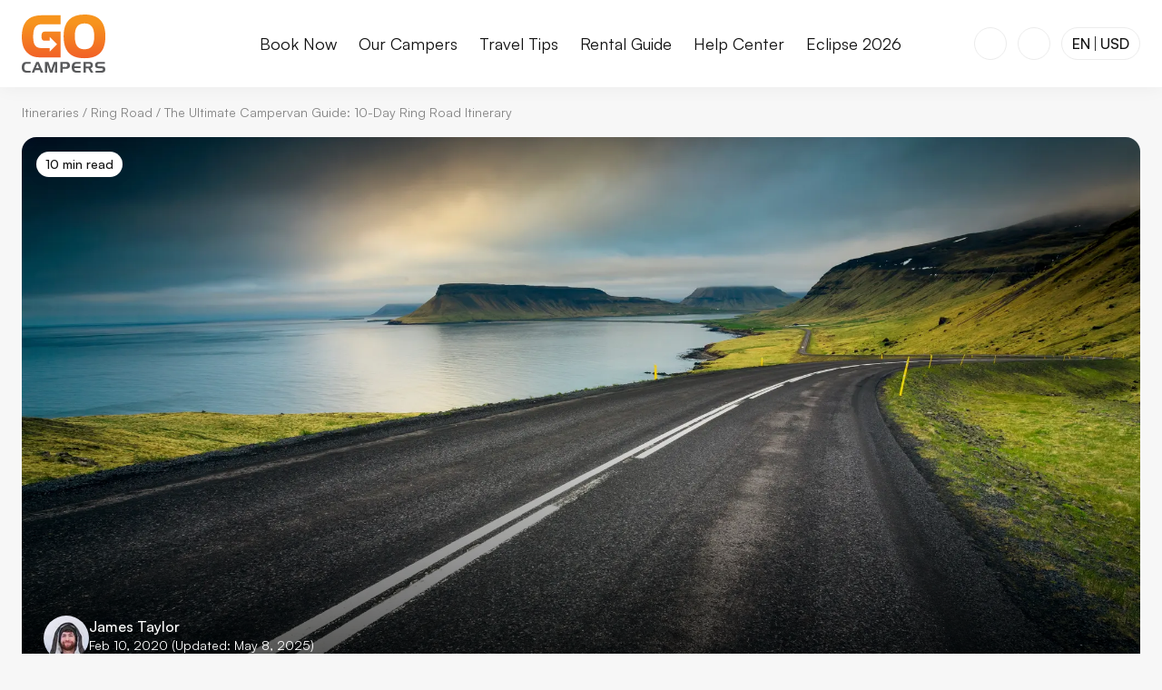

--- FILE ---
content_type: text/html; charset=UTF-8
request_url: https://www.gocampers.is/itinerary/ring-road/10-day-ring-road-itinerary/
body_size: 44695
content:
<!DOCTYPE html><html  lang="en"><head><meta charset="utf-8"><meta name="viewport" content="width=device-width, initial-scale=1"><title>The Ultimate Campervan Guide: 10-Day Ring Road Itinerary for Exploring Iceland</title><style>
  :root {
    --header-height-10: 82px;
    --header-height-20: 96px;
    --banner-height: 0px;
  }
  @media (min-width: 1000px) {
    :root {
      --banner-height: 0px;
    }
  }
</style><style>@font-face{font-display:swap;font-family:Satoshi-Regular;font-style:normal;font-weight:400;src:url(/fonts/satoshi-regular.woff2) format("woff2"),url(/fonts/satoshi-regular.woff) format("woff"),url(/fonts/satoshi-regular.ttf) format("truetype")}@font-face{font-display:swap;font-family:Satoshi-Medium;font-style:normal;font-weight:500;src:url(/fonts/satoshi-medium.woff2) format("woff2"),url(/fonts/satoshi-medium.woff) format("woff"),url(/fonts/satoshi-medium.ttf) format("truetype")}@font-face{font-display:swap;font-family:Satoshi-Bold;font-style:normal;font-weight:700;src:url(/fonts/satoshi-bold.woff2) format("woff2"),url(/fonts/satoshi-bold.woff) format("woff"),url(/fonts/satoshi-bold.ttf) format("truetype")}@font-face{ascent-override:101%;descent-override:24%;font-family:Satoshi-Fallback;line-gap-override:10%;src:local("BlinkMacSystemFont"),local("Segoe UI"),local("Helvetica Neue"),local("Arial"),local("Noto Sans")}:root{--color-brand-90:#f26328;--color-brand-80:#f57121;--color-brand-70:#f77f1e;--color-brand-60:#f88e20;--color-brand-50:#faa03f;--color-brand-40:#fcb25c;--color-brand-30:#fdc27a;--color-brand-20:#fef4eb;--color-brand-10:#fff8f0;--color-neutral-100:#121212;--color-neutral-90:#2f2f2f;--color-neutral-80:#4b4b4b;--color-neutral-70:#686868;--color-neutral-60:#848484;--color-neutral-50:#a1a1a1;--color-neutral-40:#bebebe;--color-neutral-30:#dadada;--color-neutral-20:#ececec;--color-neutral-10:#f7f7f7;--color-black:#000;--color-white:#fff;--color-blue:#084b90;--color-red:#d32f2f;--color-light-backdrop:hsla(0,0%,78%,.23);--color-dark-backdrop:rgba(0,0,0,.33);--font-regular:"Satoshi-Regular","Satoshi-Fallback",sans-serif;--font-medium:"Satoshi-Medium","Satoshi-Fallback",sans-serif;--font-bold:"Satoshi-Bold","Satoshi-Fallback",sans-serif;--font-size-120:88px;--font-size-110:72px;--font-size-100:64px;--font-size-90:56px;--font-size-80:48px;--font-size-70:40px;--font-size-60:32px;--font-size-50:24px;--font-size-40:20px;--font-size-30:18px;--font-size-20:16px;--font-size-10:14px;--line-height-30:1.6;--line-height-20:1.4;--line-height-10:1.2;--spacing-150:240px;--spacing-140:160px;--spacing-130:120px;--spacing-120:96px;--spacing-110:80px;--spacing-100:64px;--spacing-90:48px;--spacing-80:40px;--spacing-70:32px;--spacing-60:24px;--spacing-50:16px;--spacing-40:12px;--spacing-30:8px;--spacing-20:4px;--spacing-10:2px;--border-radius-50:32px;--border-radius-40:24px;--border-radius-30:16px;--border-radius-20:8px;--border-radius-10:4px;--box-shadow-50:0px 0px 20px hsla(0,0%,7%,.15);--box-shadow-40:0px 0px 20px hsla(0,0%,7%,.1);--box-shadow-30:0px 0px 20px hsla(0,0%,7%,.07);--box-shadow-20:0px 0px 20px hsla(0,0%,7%,.05);--box-shadow-10:0px 0px 20px hsla(0,0%,7%,.03);--content-max-width-50:1600px;--content-max-width-40:1440px;--content-max-width-30:1200px;--content-max-width-20:1020px;--content-max-width-10:920px;--icon-size-s:12px;--icon-size-m:16px;--icon-size-l:20px;--icon-size-xl:24px;--icon-size-2xl:32px;--footer-minimal-height:96px}html{scroll-behavior:smooth}body{background-color:var(--color-neutral-10);color:var(--color-neutral-100);font-family:var(--font-regular);font-size:var(--font-size-20);position:relative}@keyframes fadeIn{0%{opacity:0}to{opacity:1}}@keyframes fadeOut{0%{opacity:1}to{opacity:0}}@keyframes fadeInDialogContent{0%{opacity:0;transform:translateY(2%) scale(.96)}to{opacity:1;transform:translateY(0) scale(1)}}@keyframes slideInDialogContent{0%{transform:translateY(100%)}to{transform:translateY(0)}}@keyframes slideOutDialogContent{0%{transform:translateY(0)}to{transform:translateY(100%)}}</style><style>a,abbr,acronym,address,applet,article,aside,audio,b,big,blockquote,body,canvas,caption,center,cite,code,dd,del,details,dfn,div,dl,dt,em,embed,fieldset,figcaption,figure,footer,form,h1,h2,h3,h4,h5,h6,header,hgroup,html,i,iframe,img,ins,kbd,label,legend,li,mark,menu,nav,object,ol,output,p,pre,q,ruby,s,samp,section,small,span,strike,strong,sub,summary,sup,table,tbody,td,tfoot,th,thead,time,tr,tt,u,ul,var,video{border:0;font-size:100%;font-weight:400;margin:0;padding:0;vertical-align:baseline}article,aside,details,figcaption,figure,footer,header,hgroup,main,menu,nav,section{display:block}body,html{height:100%;width:100%}body{height:auto;margin:0}blockquote,q{quotes:none}blockquote:after,blockquote:before,q:after,q:before{content:"";content:none}table{border-collapse:collapse;border-spacing:0}input:focus,select:focus,textarea:focus{outline:none}a{text-decoration:none}ol,ul{list-style:none}button,input,label,select,textarea{-webkit-appearance:none;-moz-appearance:none;appearance:none;background:none;border:0;display:inline-block;font-family:Arial,sans-serif;font-size:16px;line-height:1;margin:0;padding:0;vertical-align:middle;white-space:normal}input:focus{outline:0}button,input[type=button],input[type=checkbox],input[type=radio],input[type=reset],input[type=submit],select{box-sizing:border-box;color:inherit}input[type=search]{-webkit-appearance:textfield;-webkit-box-sizing:content-box}::-webkit-search-decoration{display:none}button,input[type=button],input[type=reset],input[type=submit]{overflow:visible;width:auto}::-webkit-file-upload-button{background:none;border:0;padding:0}textarea{overflow:auto;vertical-align:top}select{-webkit-appearance:none;-moz-appearance:none;appearance:none;border:none;border-radius:0;font-size:1em}select[multiple]{vertical-align:top}*{box-sizing:border-box}sup{font-size:.75em;margin-left:.15em;vertical-align:top}</style><style>:root{--header-height:82px;--sticky-search-height:72px;--breadcrumb-height:47px;--hero-margin-bottom:var(--spacing-70)}@media only screen and (min-width:1000px){:root{--header-height:96px;--sticky-search-height:96px;--breadcrumb-height:56px;--hero-margin-bottom:var(--spacing-90)}}@media only screen and (min-width:1500px){:root{--breadcrumb-height:72px;--hero-margin-bottom:var(--spacing-100)}}body{--scrollbar-width:0px}h1{font-family:var(--font-bold);font-size:var(--font-size-70);line-height:var(--line-height-10)}@media only screen and (min-width:1000px){h1{font-size:var(--font-size-90)}}@media only screen and (min-width:1500px){h1{font-size:var(--font-size-100)}}h2{font-family:var(--font-bold);font-size:var(--font-size-60);line-height:var(--line-height-10)}@media only screen and (min-width:1000px){h2{font-size:var(--font-size-70)}}@media only screen and (min-width:1500px){h2{font-size:var(--font-size-80)}}h3{font-family:var(--font-bold);font-size:var(--font-size-50);line-height:var(--line-height-10)}@media only screen and (min-width:1000px){h3{font-size:var(--font-size-60)}}@media only screen and (min-width:1500px){h3{font-size:var(--font-size-70)}}h4{font-family:var(--font-bold);font-size:var(--font-size-40);line-height:var(--line-height-10)}@media only screen and (min-width:1000px){h4{font-size:var(--font-size-50)}}@media only screen and (min-width:1500px){h4{font-size:var(--font-size-60)}}p{font-family:var(--font-regular);font-size:var(--font-size-20);line-height:var(--line-height-30)}p>strong{font-family:var(--font-medium)}@media only screen and (min-width:1500px){p{font-size:var(--font-size-30)}}p>a.internal{color:var(--color-brand-60)}p>a.external{color:var(--color-blue)}a:focus-visible,button:focus-visible{outline:2px solid var(--color-neutral-100);outline-offset:2px}a{color:inherit}</style><style>.backdrop-blur{-webkit-backdrop-filter:blur(20px);backdrop-filter:blur(20px);background:var(--color-light-backdrop);height:100%;left:0;position:fixed;top:0;width:100%}.backdrop-blur.v-enter-active{opacity:1;transition:opacity .25s cubic-bezier(.4,0,.6,1) 75ms}.backdrop-blur.v-leave-active{opacity:1;transition:opacity .25s cubic-bezier(.4,0,.6,1) 0s}.backdrop-blur.v-enter-from,.backdrop-blur.v-leave-to{opacity:0}.backdrop-blur{z-index:14}.backdrop-blur--important{z-index:21}</style><style>.image{position:relative}.image img,.image picture{display:block}.image img{height:auto;-webkit-user-select:none;-moz-user-select:none;user-select:none;width:100%}.image__copyright{position:relative}.image__copyright-trigger{align-items:center;background-color:var(--color-white);border-radius:20px;bottom:12px;color:var(--color-neutral-100);cursor:pointer;display:flex;height:20px;justify-content:center;left:14px;position:absolute;width:20px}.image__copyright-trigger svg{height:16px;width:16px}.image__copyright-content{background-color:var(--color-white);border-radius:var(--border-radius-10);color:var(--color-neutral-100);max-width:300px;padding:var(--spacing-10) var(--spacing-30)}@media only screen and (min-width:1000px){.image__copyright-content{max-width:550px}}</style><style>.button{height:48px;position:relative}.button--primary{align-items:center;background-color:var(--color-neutral-100);border:1px solid var(--color-neutral-100);border-radius:var(--border-radius-20);color:var(--color-white);cursor:pointer;display:inline-flex;font-family:var(--font-medium);font-size:var(--font-size-20);gap:var(--spacing-30);justify-content:center;line-height:1;padding:var(--spacing-40) var(--spacing-50);transition-duration:.2s;transition-property:background-color,color,border;transition-timing-function:ease-out;-webkit-user-select:none;-moz-user-select:none;user-select:none}.button--primary:focus-visible{outline:2px solid var(--color-neutral-100);outline-offset:2px}.button--primary:hover{background-color:var(--color-neutral-70);border:1px solid var(--color-neutral-70)}.button--primary:active{background-color:var(--color-neutral-60);border:1px solid var(--color-neutral-60)}.button--primary.-disabled,.button--primary:disabled{background-color:var(--color-neutral-20);border:1px solid var(--color-neutral-20);color:var(--color-neutral-60);cursor:not-allowed}.button--primary.-inverted{background-color:var(--color-white);border:1px solid var(--color-white);color:var(--color-neutral-100)}.button--primary.-inverted:hover{background-color:var(--color-neutral-20);border:1px solid var(--color-neutral-20)}.button--primary.-inverted:active{background-color:var(--color-neutral-30);border:1px solid var(--color-neutral-30)}.button--primary.-inverted.-disabled,.button--primary.-inverted:disabled{background-color:var(--color-neutral-10);border:1px solid var(--color-neutral-10);color:var(--color-neutral-100);cursor:not-allowed}.button--primary.-inverted:focus-visible{outline:2px solid var(--color-white)}.button--secondary{align-items:center;background-color:transparent;border:1px solid var(--color-neutral-100);border-radius:var(--border-radius-20);color:var(--color-neutral-100);cursor:pointer;display:inline-flex;font-family:var(--font-medium);font-size:var(--font-size-20);gap:var(--spacing-30);justify-content:center;line-height:1;padding:var(--spacing-40) var(--spacing-50);transition-duration:.2s;transition-property:background-color,color,border;transition-timing-function:ease-out;-webkit-user-select:none;-moz-user-select:none;user-select:none}.button--secondary:focus-visible{outline:2px solid var(--color-neutral-100);outline-offset:2px}.button--secondary:hover{background-color:var(--color-neutral-20)}.button--secondary:active{background-color:var(--color-neutral-30)}.button--secondary.-disabled,.button--secondary:disabled{background-color:transparent;border-color:var(--color-neutral-60);color:var(--color-neutral-60);cursor:not-allowed}.button--tertiary{align-items:center;background-color:transparent;border:1px solid transparent;border-radius:var(--border-radius-20);color:var(--color-neutral-100);cursor:pointer;display:inline-flex;font-family:var(--font-medium);font-size:var(--font-size-20);gap:var(--spacing-30);justify-content:center;line-height:1;padding:var(--spacing-40) var(--spacing-50);transition-duration:.2s;transition-property:background-color,color,border;transition-timing-function:ease-out;-webkit-user-select:none;-moz-user-select:none;user-select:none}.button--tertiary:focus-visible{outline:2px solid var(--color-neutral-100);outline-offset:2px}.button--tertiary:hover{background-color:var(--color-neutral-20)}.button--tertiary:active{background-color:var(--color-neutral-30)}.button--tertiary.-disabled,.button--tertiary:disabled{background-color:transparent;color:var(--color-neutral-60);cursor:not-allowed}.button--brand{align-items:center;background-color:var(--color-brand-60);border:1px solid var(--color-brand-60);border-radius:var(--border-radius-20);color:var(--color-white);cursor:pointer;display:inline-flex;font-family:var(--font-medium);font-size:var(--font-size-20);gap:var(--spacing-30);justify-content:center;line-height:1;padding:var(--spacing-40) var(--spacing-50);transition-duration:.2s;transition-property:background-color,color,border;transition-timing-function:ease-out;-webkit-user-select:none;-moz-user-select:none;user-select:none}.button--brand:focus-visible{outline:2px solid var(--color-neutral-100);outline-offset:2px}.button--brand:hover{background-color:var(--color-brand-50);border:1px solid var(--color-brand-50)}.button--brand:focus-visible{border:1px solid var(--color-brand-60);outline-color:var(--color-brand-60)}.button--brand:active{background-color:var(--color-brand-40);border:1px solid var(--color-brand-40)}.button--brand.-disabled,.button--brand:disabled{background-color:var(--color-brand-30);border:1px solid var(--color-brand-30);cursor:not-allowed}.button--danger{border-color:var(--color-red);color:var(--color-red)}@media screen and (min-width:0px)and (max-width:999px){.button--hide-label-mobile{gap:0;padding-inline-end:0;padding-inline-start:0;width:48px}.button--hide-label-mobile>span{display:none}}@media only screen and (min-width:600px){.button--hide-label-desktop>span{display:none}}.button--icon-only{gap:0;padding-inline-end:0;padding-inline-start:0;width:48px}.button--icon-only.button--small{width:38px}.button--small{height:38px;padding:0 var(--spacing-30)}.button--loading{pointer-events:none}.button--loading .button__icon,.button--loading .button__label{opacity:0}.button__icon{fill:currentColor}.button__icon--right{order:1}.button__loading-icon{animation:loading-spin 1s linear infinite;fill:currentColor;left:50%;position:absolute;top:50%;transform:translate(-50%,-50%)}@keyframes loading-spin{to{transform:translate(-50%,-50%) rotate(1turn)}}</style><style>.dialog-overlay{align-items:center;-webkit-backdrop-filter:blur(20px);backdrop-filter:blur(20px);background:var(--color-light-backdrop);display:flex;inset:0;justify-content:center;position:fixed;z-index:24}.dialog-overlay--important{background:var(--color-dark-backdrop);z-index:32}.dialog-overlay[data-state=open]{animation:fadeIn .5s cubic-bezier(.16,1,.3,1)}.dialog-overlay[data-state=closed]{animation:fadeOut .3s ease-in}.dialog-content{background-color:var(--color-white);border-radius:0;box-shadow:none;display:flex;flex-direction:column;height:100dvh;inset:0;max-height:100dvh;max-width:var(--content-max-width-20);overflow:hidden;padding-top:52px;position:fixed;width:100%}.dialog-content[data-state=open]{animation:slideInDialogContent .5s cubic-bezier(.16,1,.3,1)}.dialog-content[data-state=closed]{animation:slideOutDialogContent .3s ease-in}@media only screen and (min-width:600px){.dialog-content{border-radius:var(--border-radius-30);box-shadow:var(--box-shadow-40);height:-moz-fit-content;height:fit-content;margin:auto;max-height:90dvh;max-width:90vw;min-width:600px;width:-moz-fit-content;width:fit-content}.dialog-content[data-state=open]{animation:fadeInDialogContent .5s cubic-bezier(.16,1,.3,1)}.dialog-content[data-state=closed]{animation:fadeOut .3s ease-in}}.dialog-content{z-index:25}.dialog-content--important{z-index:33}@media only screen and (min-width:600px){.dialog-content--full{height:90dvh;width:var(--content-max-width-20)}.dialog-content--narrow{width:var(--content-max-width-10)}}.dialog-content--blank{padding-top:0}.dialog-body{overflow:auto;-ms-overflow-style:none;scrollbar-width:none}.dialog-body::-webkit-scrollbar{display:none}@media only screen and (min-width:0px){.dialog-body>.accordion,.dialog-body>.banner,.dialog-body>.blocks-item,.dialog-body>.box,.dialog-body>.buttons,.dialog-body>.carousel,.dialog-body>.comparison-slider,.dialog-body>.emphasize,.dialog-body>.expander,.dialog-body>.gallery,.dialog-body>.image,.dialog-body>.intro,.dialog-body>.maps,.dialog-body>.quote,.dialog-body>.small,.dialog-body>.specs,.dialog-body>.table,.dialog-body>.tabs,.dialog-body>.vimeo,.dialog-body>.youtube,.dialog-body>ol,.dialog-body>p,.dialog-body>ul{margin-top:var(--spacing-40)}}@media only screen and (min-width:1000px){.dialog-body>.accordion,.dialog-body>.banner,.dialog-body>.blocks-item,.dialog-body>.box,.dialog-body>.buttons,.dialog-body>.carousel,.dialog-body>.comparison-slider,.dialog-body>.emphasize,.dialog-body>.expander,.dialog-body>.gallery,.dialog-body>.image,.dialog-body>.intro,.dialog-body>.maps,.dialog-body>.quote,.dialog-body>.small,.dialog-body>.specs,.dialog-body>.table,.dialog-body>.tabs,.dialog-body>.vimeo,.dialog-body>.youtube,.dialog-body>ol,.dialog-body>p,.dialog-body>ul{margin-top:var(--spacing-50)}}@media only screen and (min-width:1500px){.dialog-body>.accordion,.dialog-body>.banner,.dialog-body>.blocks-item,.dialog-body>.box,.dialog-body>.buttons,.dialog-body>.carousel,.dialog-body>.comparison-slider,.dialog-body>.emphasize,.dialog-body>.expander,.dialog-body>.gallery,.dialog-body>.image,.dialog-body>.intro,.dialog-body>.maps,.dialog-body>.quote,.dialog-body>.small,.dialog-body>.specs,.dialog-body>.table,.dialog-body>.tabs,.dialog-body>.vimeo,.dialog-body>.youtube,.dialog-body>ol,.dialog-body>p,.dialog-body>ul{margin-top:var(--spacing-60)}}@media only screen and (min-width:0px){.dialog-body>.accordion,.dialog-body>.banner,.dialog-body>.blocks-item,.dialog-body>.box,.dialog-body>.buttons,.dialog-body>.carousel,.dialog-body>.comparison-slider,.dialog-body>.emphasize,.dialog-body>.expander,.dialog-body>.gallery,.dialog-body>.image,.dialog-body>.intro,.dialog-body>.maps,.dialog-body>.quote,.dialog-body>.small,.dialog-body>.specs,.dialog-body>.table,.dialog-body>.tabs,.dialog-body>.vimeo,.dialog-body>.youtube,.dialog-body>ol,.dialog-body>p,.dialog-body>ul{margin-bottom:var(--spacing-40)}}@media only screen and (min-width:1000px){.dialog-body>.accordion,.dialog-body>.banner,.dialog-body>.blocks-item,.dialog-body>.box,.dialog-body>.buttons,.dialog-body>.carousel,.dialog-body>.comparison-slider,.dialog-body>.emphasize,.dialog-body>.expander,.dialog-body>.gallery,.dialog-body>.image,.dialog-body>.intro,.dialog-body>.maps,.dialog-body>.quote,.dialog-body>.small,.dialog-body>.specs,.dialog-body>.table,.dialog-body>.tabs,.dialog-body>.vimeo,.dialog-body>.youtube,.dialog-body>ol,.dialog-body>p,.dialog-body>ul{margin-bottom:var(--spacing-50)}}@media only screen and (min-width:1500px){.dialog-body>.accordion,.dialog-body>.banner,.dialog-body>.blocks-item,.dialog-body>.box,.dialog-body>.buttons,.dialog-body>.carousel,.dialog-body>.comparison-slider,.dialog-body>.emphasize,.dialog-body>.expander,.dialog-body>.gallery,.dialog-body>.image,.dialog-body>.intro,.dialog-body>.maps,.dialog-body>.quote,.dialog-body>.small,.dialog-body>.specs,.dialog-body>.table,.dialog-body>.tabs,.dialog-body>.vimeo,.dialog-body>.youtube,.dialog-body>ol,.dialog-body>p,.dialog-body>ul{margin-bottom:var(--spacing-60)}}@media only screen and (min-width:0px){.dialog-body>p{margin-top:var(--spacing-30)}}@media only screen and (min-width:1000px){.dialog-body>p{margin-top:var(--spacing-40)}}@media only screen and (min-width:1500px){.dialog-body>p{margin-top:var(--spacing-50)}}@media only screen and (min-width:0px){.dialog-body>p{margin-bottom:var(--spacing-30)}}@media only screen and (min-width:1000px){.dialog-body>p{margin-bottom:var(--spacing-40)}}@media only screen and (min-width:1500px){.dialog-body>p{margin-bottom:var(--spacing-50)}}@media only screen and (min-width:0px){.dialog-body>hr{margin-top:var(--spacing-70)}}@media only screen and (min-width:1000px){.dialog-body>hr{margin-top:var(--spacing-90)}}@media only screen and (min-width:1500px){.dialog-body>hr{margin-top:var(--spacing-100)}}@media only screen and (min-width:0px){.dialog-body>hr{margin-bottom:var(--spacing-70)}}@media only screen and (min-width:1000px){.dialog-body>hr{margin-bottom:var(--spacing-90)}}@media only screen and (min-width:1500px){.dialog-body>hr{margin-bottom:var(--spacing-100)}}@media only screen and (min-width:0px){.dialog-body>h1{margin-top:var(--spacing-70)}}@media only screen and (min-width:1000px){.dialog-body>h1{margin-top:var(--spacing-90)}}@media only screen and (min-width:1500px){.dialog-body>h1{margin-top:var(--spacing-100)}}@media only screen and (min-width:0px){.dialog-body>h1{margin-bottom:var(--spacing-40)}}@media only screen and (min-width:1000px){.dialog-body>h1{margin-bottom:var(--spacing-50)}}@media only screen and (min-width:1500px){.dialog-body>h1{margin-bottom:var(--spacing-60)}}.dialog-body>h1{font-family:var(--font-bold);font-size:var(--font-size-50);line-height:var(--line-height-10)}@media only screen and (min-width:1000px){.dialog-body>h1{font-size:var(--font-size-60)}}@media only screen and (min-width:1500px){.dialog-body>h1{font-size:var(--font-size-70)}}@media only screen and (min-width:0px){.dialog-body>h2{margin-top:var(--spacing-70)}}@media only screen and (min-width:1000px){.dialog-body>h2{margin-top:var(--spacing-90)}}@media only screen and (min-width:1500px){.dialog-body>h2{margin-top:var(--spacing-100)}}@media only screen and (min-width:0px){.dialog-body>h2{margin-bottom:var(--spacing-40)}}@media only screen and (min-width:1000px){.dialog-body>h2{margin-bottom:var(--spacing-50)}}@media only screen and (min-width:1500px){.dialog-body>h2{margin-bottom:var(--spacing-60)}}.dialog-body>h2{font-family:var(--font-bold);font-size:var(--font-size-40);line-height:var(--line-height-10)}@media only screen and (min-width:1000px){.dialog-body>h2{font-size:var(--font-size-50)}}@media only screen and (min-width:1500px){.dialog-body>h2{font-size:var(--font-size-60)}}@media only screen and (min-width:0px){.dialog-body>h3{margin-top:var(--spacing-60)}}@media only screen and (min-width:1000px){.dialog-body>h3{margin-top:var(--spacing-70)}}@media only screen and (min-width:1500px){.dialog-body>h3{margin-top:var(--spacing-80)}}@media only screen and (min-width:0px){.dialog-body>h3{margin-bottom:var(--spacing-40)}}@media only screen and (min-width:1000px){.dialog-body>h3{margin-bottom:var(--spacing-50)}}@media only screen and (min-width:1500px){.dialog-body>h3{margin-bottom:var(--spacing-60)}}.dialog-body>h3{font-family:var(--font-bold);font-size:var(--font-size-30);line-height:var(--line-height-20)}@media only screen and (min-width:1000px){.dialog-body>h3{font-size:var(--font-size-40)}}@media only screen and (min-width:1500px){.dialog-body>h3{font-size:var(--font-size-50)}}@media only screen and (min-width:0px){.dialog-body>h4{margin-top:var(--spacing-60)}}@media only screen and (min-width:1000px){.dialog-body>h4{margin-top:var(--spacing-70)}}@media only screen and (min-width:1500px){.dialog-body>h4{margin-top:var(--spacing-80)}}@media only screen and (min-width:0px){.dialog-body>h4{margin-bottom:var(--spacing-40)}}@media only screen and (min-width:1000px){.dialog-body>h4{margin-bottom:var(--spacing-50)}}@media only screen and (min-width:1500px){.dialog-body>h4{margin-bottom:var(--spacing-60)}}.dialog-body>h4{font-family:var(--font-bold);font-size:var(--font-size-30);line-height:var(--line-height-20)}@media only screen and (min-width:1000px){.dialog-body>h4{font-size:var(--font-size-40)}}@media only screen and (min-width:1500px){.dialog-body>h4{font-size:var(--font-size-50)}}.dialog-body>p{font-family:var(--font-regular);font-size:var(--font-size-30);line-height:var(--line-height-30)}.dialog-body>p>strong{font-family:var(--font-medium)}@media only screen and (min-width:1000px){.dialog-body>p{font-size:var(--font-size-30)}}@media only screen and (min-width:1500px){.dialog-body>p{font-size:var(--font-size-40)}}.dialog-body>ul:not([class]){list-style-type:disc}.dialog-body>ol:not([class]){list-style-type:decimal}@media only screen and (min-width:0px){.dialog-body>ol:not([class]),.dialog-body>ul:not([class]){padding-left:var(--spacing-70)}}@media only screen and (min-width:1000px){.dialog-body>ol:not([class]),.dialog-body>ul:not([class]){padding-left:var(--spacing-90)}}@media only screen and (min-width:1500px){.dialog-body>ol:not([class]),.dialog-body>ul:not([class]){padding-left:var(--spacing-100)}}.dialog-body>ol:not([class]) li,.dialog-body>ul:not([class]) li{font-family:var(--font-regular);font-size:var(--font-size-30);line-height:var(--line-height-30)}.dialog-body>ol:not([class]) li>strong,.dialog-body>ul:not([class]) li>strong{font-family:var(--font-medium)}@media only screen and (min-width:1000px){.dialog-body>ol:not([class]) li,.dialog-body>ul:not([class]) li{font-size:var(--font-size-30)}}@media only screen and (min-width:1500px){.dialog-body>ol:not([class]) li,.dialog-body>ul:not([class]) li{font-size:var(--font-size-40)}}@media only screen and (min-width:0px){.dialog-body>ol:not([class]) li,.dialog-body>ul:not([class]) li{padding-left:var(--spacing-20)}}@media only screen and (min-width:1000px){.dialog-body>ol:not([class]) li,.dialog-body>ul:not([class]) li{padding-left:var(--spacing-30)}}@media only screen and (min-width:1500px){.dialog-body>ol:not([class]) li,.dialog-body>ul:not([class]) li{padding-left:var(--spacing-40)}}@media only screen and (min-width:0px){.dialog-body>ol:not([class]) li:not(:last-child),.dialog-body>ul:not([class]) li:not(:last-child){margin-bottom:var(--spacing-30)}}@media only screen and (min-width:1000px){.dialog-body>ol:not([class]) li:not(:last-child),.dialog-body>ul:not([class]) li:not(:last-child){margin-bottom:var(--spacing-40)}}@media only screen and (min-width:1500px){.dialog-body>ol:not([class]) li:not(:last-child),.dialog-body>ul:not([class]) li:not(:last-child){margin-bottom:var(--spacing-50)}}.dialog-body>*{margin-left:auto;margin-right:auto}.dialog-body>:first-child{margin-top:0}.dialog-body>:last-child{margin-bottom:0}@media only screen and (min-width:0px){.dialog-body{padding:0 var(--spacing-50)}}@media only screen and (min-width:1000px){.dialog-body{padding:0 var(--spacing-60)}}@media only screen and (min-width:1500px){.dialog-body{padding:0 var(--spacing-70)}}.dialog-body:focus-visible{outline:2px solid var(--color-neutral-100);outline-offset:2px}@media only screen and (min-width:0px){.dialog-body>:last-child{margin-bottom:var(--spacing-50)}}@media only screen and (min-width:1000px){.dialog-body>:last-child{margin-bottom:var(--spacing-60)}}@media only screen and (min-width:1500px){.dialog-body>:last-child{margin-bottom:var(--spacing-70)}}.dialog-body--no-padding{padding:0}.dialog-body--blank>:last-child{margin:0}.dialog-close{align-items:center;background:var(--color-white);border:2px solid var(--color-white);border-radius:var(--border-radius-10);cursor:pointer;display:flex;height:30px;justify-content:center;position:absolute;right:var(--spacing-40);top:var(--spacing-40);transition:border-color .2s;width:30px;z-index:31}.dialog-close>svg{fill:var(--color-neutral-100);height:var(--icon-size-m);width:var(--icon-size-m)}@media only screen and (min-width:1000px){.dialog-close{right:var(--spacing-50);top:var(--spacing-50)}}</style><style>.promotion{display:flex}@media screen and (min-width:0px)and (max-width:999px){.promotion{align-items:center;flex-direction:column}}.promotion__image{flex-grow:1;flex-shrink:0;position:relative}.promotion__image img{height:550px;-o-object-fit:cover;object-fit:cover;-o-object-position:center;object-position:center;width:550px}@media screen and (min-width:0px)and (max-width:999px){.promotion__image{width:100%}.promotion__image img{height:250px;-o-object-fit:cover;object-fit:cover;-o-object-position:center;object-position:center;width:100%}}.promotion__content{align-items:center;display:flex;flex-direction:column;justify-content:center;max-width:350px;text-align:center}@media only screen and (min-width:0px){.promotion__content{padding:var(--spacing-50)}}@media only screen and (min-width:1000px){.promotion__content{padding:var(--spacing-60)}}@media only screen and (min-width:1500px){.promotion__content{padding:var(--spacing-70)}}.promotion__box{align-items:center;background-color:var(--color-brand-20);border-radius:var(--border-radius-20);display:flex;flex-direction:column;justify-content:center;padding:var(--spacing-50)}@media only screen and (min-width:0px){.promotion__box{margin-bottom:var(--spacing-40)}}@media only screen and (min-width:1000px){.promotion__box{margin-bottom:var(--spacing-50)}}@media only screen and (min-width:1500px){.promotion__box{margin-bottom:var(--spacing-60)}}.promotion__box-wrapper{position:relative}.promotion__button{width:100%}.promotion__overline{font-family:var(--font-bold);font-size:var(--font-size-30);line-height:var(--line-height-20);margin-bottom:var(--spacing-50)}@media only screen and (min-width:1000px){.promotion__overline{font-size:var(--font-size-40)}}@media only screen and (min-width:1500px){.promotion__overline{font-size:var(--font-size-50)}}.promotion__text{margin-bottom:var(--spacing-50);max-width:300px;text-align:center;width:100%}.promotion__text>strong{font-family:var(--font-bold)}.promotion__percentage{align-items:center;display:flex;flex-direction:row;justify-content:center;margin-bottom:var(--spacing-50)}.promotion__percentage>span:first-child{font-family:var(--font-bold);font-size:40px;line-height:40px;margin-right:8px}.promotion__percentage>span:nth-child(2){font-family:var(--font-bold);font-size:60px;line-height:60px}.promotion__percentage>span:nth-child(3){color:var(--color-brand-60);font-family:var(--font-medium);font-size:40px;line-height:40px;margin-left:8px;margin-top:15px}.promotion__percentage>div{align-items:flex-start;display:flex;flex-direction:column;margin-left:8px}.promotion__percentage>div>span:first-child{color:var(--color-brand-60);font-family:var(--font-medium);font-size:32px;line-height:32px}.promotion__percentage>div>span:nth-child(2){font-family:var(--font-bold);font-size:16px;line-height:18px}@media only screen and (min-width:1000px){.promotion__percentage>span:first-child{font-size:45px;line-height:45px}.promotion__percentage>span:nth-child(2){font-size:74px;line-height:74px}.promotion__percentage>span:nth-child(3){font-size:45px;line-height:45px;margin-top:21px}.promotion__percentage>div>span:first-child{font-size:41px;line-height:41px}.promotion__percentage>div>span:nth-child(2){font-size:20px;line-height:24px}}.promotion__expires-note{font-family:var(--font-regular);font-size:var(--font-size-10);line-height:var(--line-height-30);margin-top:var(--spacing-50);text-wrap:balance}.promotion__expires-note>strong{font-family:var(--font-medium)}.promotion__countdown{align-items:center;display:flex;flex-direction:row;gap:var(--spacing-30);justify-content:center}.promotion__countdown>div{background-color:var(--color-white);border-radius:var(--border-radius-20);padding:var(--spacing-30) 0;width:60px}.promotion__countdown>div number-flow-vue::part(integer){font-family:var(--font-medium);font-size:var(--font-size-40);font-variant-numeric:tabular-nums}.promotion__countdown>div number-flow-vue::part(suffix){color:var(--color-brand-60);font-size:var(--font-size-20);margin-left:2px}</style><style>body.hide-chat #menni-container{display:none!important}</style><style>.buttons{display:flex;flex-wrap:wrap}@media only screen and (min-width:0px){.buttons{gap:var(--spacing-40)}}@media only screen and (min-width:1000px){.buttons{gap:var(--spacing-50)}}@media only screen and (min-width:1500px){.buttons{gap:var(--spacing-60)}}.buttons__button--primary{align-items:center;background-color:var(--color-neutral-100);border:1px solid var(--color-neutral-100);border-radius:var(--border-radius-20);color:var(--color-white);cursor:pointer;display:inline-flex;font-family:var(--font-medium);font-size:var(--font-size-20);gap:var(--spacing-30);justify-content:center;line-height:1;padding:var(--spacing-40) var(--spacing-50);transition-duration:.2s;transition-property:background-color,color,border;transition-timing-function:ease-out;-webkit-user-select:none;-moz-user-select:none;user-select:none}.buttons__button--primary:focus-visible{outline:2px solid var(--color-neutral-100);outline-offset:2px}.buttons__button--primary:hover{background-color:var(--color-neutral-70);border:1px solid var(--color-neutral-70)}.buttons__button--primary:active{background-color:var(--color-neutral-60);border:1px solid var(--color-neutral-60)}.buttons__button--primary.-disabled,.buttons__button--primary:disabled{background-color:var(--color-neutral-20);border:1px solid var(--color-neutral-20);color:var(--color-neutral-60);cursor:not-allowed}.buttons__button--primary.-inverted{background-color:var(--color-white);border:1px solid var(--color-white);color:var(--color-neutral-100)}.buttons__button--primary.-inverted:hover{background-color:var(--color-neutral-20);border:1px solid var(--color-neutral-20)}.buttons__button--primary.-inverted:active{background-color:var(--color-neutral-30);border:1px solid var(--color-neutral-30)}.buttons__button--primary.-inverted.-disabled,.buttons__button--primary.-inverted:disabled{background-color:var(--color-neutral-10);border:1px solid var(--color-neutral-10);color:var(--color-neutral-100);cursor:not-allowed}.buttons__button--primary.-inverted:focus-visible{outline:2px solid var(--color-white)}.buttons__button--secondary{align-items:center;background-color:transparent;border:1px solid var(--color-neutral-100);border-radius:var(--border-radius-20);color:var(--color-neutral-100);cursor:pointer;display:inline-flex;font-family:var(--font-medium);font-size:var(--font-size-20);gap:var(--spacing-30);justify-content:center;line-height:1;padding:var(--spacing-40) var(--spacing-50);transition-duration:.2s;transition-property:background-color,color,border;transition-timing-function:ease-out;-webkit-user-select:none;-moz-user-select:none;user-select:none}.buttons__button--secondary:focus-visible{outline:2px solid var(--color-neutral-100);outline-offset:2px}.buttons__button--secondary:hover{background-color:var(--color-neutral-20)}.buttons__button--secondary:active{background-color:var(--color-neutral-30)}.buttons__button--secondary.-disabled,.buttons__button--secondary:disabled{background-color:transparent;border-color:var(--color-neutral-60);color:var(--color-neutral-60);cursor:not-allowed}</style><style>.intro>p{font-family:var(--font-regular);font-size:var(--font-size-40);line-height:var(--line-height-20)}@media only screen and (min-width:1500px){.intro>p{font-size:var(--font-size-50)}}.intro>p>strong{font-family:var(--font-medium)}</style><style>.small>p{font-family:var(--font-regular);font-size:var(--font-size-10);line-height:var(--line-height-30)}.small>p>strong{font-family:var(--font-medium)}</style><style>.highlight{color:var(--color-brand-60)}</style><style>.overline{font-family:var(--font-regular)}</style><style>.card{background-color:var(--color-white);border:1px solid var(--color-neutral-10);border-radius:var(--border-radius-30);box-shadow:var(--box-shadow-20);padding:var(--spacing-50);transition:box-shadow .25s}@media only screen and (min-width:1000px){.card{padding:var(--spacing-60)}}@media only screen and (min-width:1500px){.card{padding:var(--spacing-80)}}.card--clickable{cursor:pointer}.card--clickable:hover{box-shadow:var(--box-shadow-40)}.card .maps,.card .youtube,.card img{border-radius:var(--border-radius-20);width:100%}</style><style>.container{margin:0 auto;position:relative}@media only screen and (min-width:0px){.container{padding:0 var(--spacing-50)}}@media only screen and (min-width:1000px){.container{padding:0 var(--spacing-60)}}@media only screen and (min-width:1500px){.container{padding:0 var(--spacing-70)}}.container--remove-padding{padding:0}.container--content-max-width-xs{max-width:var(--content-max-width-10)}.container--content-max-width-s{max-width:var(--content-max-width-20)}.container--content-max-width-m{max-width:var(--content-max-width-30)}.container--content-max-width-l{max-width:var(--content-max-width-40)}.container--content-max-width-xl{max-width:var(--content-max-width-50)}@media only screen and (min-width:0px){.container--has-blocks:not(.container--set-blocks-max-width):not(.container--set-blocks-dense)>.accordion,.container--has-blocks:not(.container--set-blocks-max-width):not(.container--set-blocks-dense)>.banner,.container--has-blocks:not(.container--set-blocks-max-width):not(.container--set-blocks-dense)>.blocks-item,.container--has-blocks:not(.container--set-blocks-max-width):not(.container--set-blocks-dense)>.box,.container--has-blocks:not(.container--set-blocks-max-width):not(.container--set-blocks-dense)>.buttons,.container--has-blocks:not(.container--set-blocks-max-width):not(.container--set-blocks-dense)>.carousel,.container--has-blocks:not(.container--set-blocks-max-width):not(.container--set-blocks-dense)>.comparison-slider,.container--has-blocks:not(.container--set-blocks-max-width):not(.container--set-blocks-dense)>.emphasize,.container--has-blocks:not(.container--set-blocks-max-width):not(.container--set-blocks-dense)>.expander,.container--has-blocks:not(.container--set-blocks-max-width):not(.container--set-blocks-dense)>.gallery,.container--has-blocks:not(.container--set-blocks-max-width):not(.container--set-blocks-dense)>.image,.container--has-blocks:not(.container--set-blocks-max-width):not(.container--set-blocks-dense)>.intro,.container--has-blocks:not(.container--set-blocks-max-width):not(.container--set-blocks-dense)>.maps,.container--has-blocks:not(.container--set-blocks-max-width):not(.container--set-blocks-dense)>.quote,.container--has-blocks:not(.container--set-blocks-max-width):not(.container--set-blocks-dense)>.small,.container--has-blocks:not(.container--set-blocks-max-width):not(.container--set-blocks-dense)>.specs,.container--has-blocks:not(.container--set-blocks-max-width):not(.container--set-blocks-dense)>.table,.container--has-blocks:not(.container--set-blocks-max-width):not(.container--set-blocks-dense)>.tabs,.container--has-blocks:not(.container--set-blocks-max-width):not(.container--set-blocks-dense)>.vimeo,.container--has-blocks:not(.container--set-blocks-max-width):not(.container--set-blocks-dense)>.youtube,.container--has-blocks:not(.container--set-blocks-max-width):not(.container--set-blocks-dense)>ol,.container--has-blocks:not(.container--set-blocks-max-width):not(.container--set-blocks-dense)>p,.container--has-blocks:not(.container--set-blocks-max-width):not(.container--set-blocks-dense)>ul{margin-top:var(--spacing-50)}}@media only screen and (min-width:1000px){.container--has-blocks:not(.container--set-blocks-max-width):not(.container--set-blocks-dense)>.accordion,.container--has-blocks:not(.container--set-blocks-max-width):not(.container--set-blocks-dense)>.banner,.container--has-blocks:not(.container--set-blocks-max-width):not(.container--set-blocks-dense)>.blocks-item,.container--has-blocks:not(.container--set-blocks-max-width):not(.container--set-blocks-dense)>.box,.container--has-blocks:not(.container--set-blocks-max-width):not(.container--set-blocks-dense)>.buttons,.container--has-blocks:not(.container--set-blocks-max-width):not(.container--set-blocks-dense)>.carousel,.container--has-blocks:not(.container--set-blocks-max-width):not(.container--set-blocks-dense)>.comparison-slider,.container--has-blocks:not(.container--set-blocks-max-width):not(.container--set-blocks-dense)>.emphasize,.container--has-blocks:not(.container--set-blocks-max-width):not(.container--set-blocks-dense)>.expander,.container--has-blocks:not(.container--set-blocks-max-width):not(.container--set-blocks-dense)>.gallery,.container--has-blocks:not(.container--set-blocks-max-width):not(.container--set-blocks-dense)>.image,.container--has-blocks:not(.container--set-blocks-max-width):not(.container--set-blocks-dense)>.intro,.container--has-blocks:not(.container--set-blocks-max-width):not(.container--set-blocks-dense)>.maps,.container--has-blocks:not(.container--set-blocks-max-width):not(.container--set-blocks-dense)>.quote,.container--has-blocks:not(.container--set-blocks-max-width):not(.container--set-blocks-dense)>.small,.container--has-blocks:not(.container--set-blocks-max-width):not(.container--set-blocks-dense)>.specs,.container--has-blocks:not(.container--set-blocks-max-width):not(.container--set-blocks-dense)>.table,.container--has-blocks:not(.container--set-blocks-max-width):not(.container--set-blocks-dense)>.tabs,.container--has-blocks:not(.container--set-blocks-max-width):not(.container--set-blocks-dense)>.vimeo,.container--has-blocks:not(.container--set-blocks-max-width):not(.container--set-blocks-dense)>.youtube,.container--has-blocks:not(.container--set-blocks-max-width):not(.container--set-blocks-dense)>ol,.container--has-blocks:not(.container--set-blocks-max-width):not(.container--set-blocks-dense)>p,.container--has-blocks:not(.container--set-blocks-max-width):not(.container--set-blocks-dense)>ul{margin-top:var(--spacing-60)}}@media only screen and (min-width:1500px){.container--has-blocks:not(.container--set-blocks-max-width):not(.container--set-blocks-dense)>.accordion,.container--has-blocks:not(.container--set-blocks-max-width):not(.container--set-blocks-dense)>.banner,.container--has-blocks:not(.container--set-blocks-max-width):not(.container--set-blocks-dense)>.blocks-item,.container--has-blocks:not(.container--set-blocks-max-width):not(.container--set-blocks-dense)>.box,.container--has-blocks:not(.container--set-blocks-max-width):not(.container--set-blocks-dense)>.buttons,.container--has-blocks:not(.container--set-blocks-max-width):not(.container--set-blocks-dense)>.carousel,.container--has-blocks:not(.container--set-blocks-max-width):not(.container--set-blocks-dense)>.comparison-slider,.container--has-blocks:not(.container--set-blocks-max-width):not(.container--set-blocks-dense)>.emphasize,.container--has-blocks:not(.container--set-blocks-max-width):not(.container--set-blocks-dense)>.expander,.container--has-blocks:not(.container--set-blocks-max-width):not(.container--set-blocks-dense)>.gallery,.container--has-blocks:not(.container--set-blocks-max-width):not(.container--set-blocks-dense)>.image,.container--has-blocks:not(.container--set-blocks-max-width):not(.container--set-blocks-dense)>.intro,.container--has-blocks:not(.container--set-blocks-max-width):not(.container--set-blocks-dense)>.maps,.container--has-blocks:not(.container--set-blocks-max-width):not(.container--set-blocks-dense)>.quote,.container--has-blocks:not(.container--set-blocks-max-width):not(.container--set-blocks-dense)>.small,.container--has-blocks:not(.container--set-blocks-max-width):not(.container--set-blocks-dense)>.specs,.container--has-blocks:not(.container--set-blocks-max-width):not(.container--set-blocks-dense)>.table,.container--has-blocks:not(.container--set-blocks-max-width):not(.container--set-blocks-dense)>.tabs,.container--has-blocks:not(.container--set-blocks-max-width):not(.container--set-blocks-dense)>.vimeo,.container--has-blocks:not(.container--set-blocks-max-width):not(.container--set-blocks-dense)>.youtube,.container--has-blocks:not(.container--set-blocks-max-width):not(.container--set-blocks-dense)>ol,.container--has-blocks:not(.container--set-blocks-max-width):not(.container--set-blocks-dense)>p,.container--has-blocks:not(.container--set-blocks-max-width):not(.container--set-blocks-dense)>ul{margin-top:var(--spacing-70)}}@media only screen and (min-width:0px){.container--has-blocks:not(.container--set-blocks-max-width):not(.container--set-blocks-dense)>.accordion,.container--has-blocks:not(.container--set-blocks-max-width):not(.container--set-blocks-dense)>.banner,.container--has-blocks:not(.container--set-blocks-max-width):not(.container--set-blocks-dense)>.blocks-item,.container--has-blocks:not(.container--set-blocks-max-width):not(.container--set-blocks-dense)>.box,.container--has-blocks:not(.container--set-blocks-max-width):not(.container--set-blocks-dense)>.buttons,.container--has-blocks:not(.container--set-blocks-max-width):not(.container--set-blocks-dense)>.carousel,.container--has-blocks:not(.container--set-blocks-max-width):not(.container--set-blocks-dense)>.comparison-slider,.container--has-blocks:not(.container--set-blocks-max-width):not(.container--set-blocks-dense)>.emphasize,.container--has-blocks:not(.container--set-blocks-max-width):not(.container--set-blocks-dense)>.expander,.container--has-blocks:not(.container--set-blocks-max-width):not(.container--set-blocks-dense)>.gallery,.container--has-blocks:not(.container--set-blocks-max-width):not(.container--set-blocks-dense)>.image,.container--has-blocks:not(.container--set-blocks-max-width):not(.container--set-blocks-dense)>.intro,.container--has-blocks:not(.container--set-blocks-max-width):not(.container--set-blocks-dense)>.maps,.container--has-blocks:not(.container--set-blocks-max-width):not(.container--set-blocks-dense)>.quote,.container--has-blocks:not(.container--set-blocks-max-width):not(.container--set-blocks-dense)>.small,.container--has-blocks:not(.container--set-blocks-max-width):not(.container--set-blocks-dense)>.specs,.container--has-blocks:not(.container--set-blocks-max-width):not(.container--set-blocks-dense)>.table,.container--has-blocks:not(.container--set-blocks-max-width):not(.container--set-blocks-dense)>.tabs,.container--has-blocks:not(.container--set-blocks-max-width):not(.container--set-blocks-dense)>.vimeo,.container--has-blocks:not(.container--set-blocks-max-width):not(.container--set-blocks-dense)>.youtube,.container--has-blocks:not(.container--set-blocks-max-width):not(.container--set-blocks-dense)>ol,.container--has-blocks:not(.container--set-blocks-max-width):not(.container--set-blocks-dense)>p,.container--has-blocks:not(.container--set-blocks-max-width):not(.container--set-blocks-dense)>ul{margin-bottom:var(--spacing-50)}}@media only screen and (min-width:1000px){.container--has-blocks:not(.container--set-blocks-max-width):not(.container--set-blocks-dense)>.accordion,.container--has-blocks:not(.container--set-blocks-max-width):not(.container--set-blocks-dense)>.banner,.container--has-blocks:not(.container--set-blocks-max-width):not(.container--set-blocks-dense)>.blocks-item,.container--has-blocks:not(.container--set-blocks-max-width):not(.container--set-blocks-dense)>.box,.container--has-blocks:not(.container--set-blocks-max-width):not(.container--set-blocks-dense)>.buttons,.container--has-blocks:not(.container--set-blocks-max-width):not(.container--set-blocks-dense)>.carousel,.container--has-blocks:not(.container--set-blocks-max-width):not(.container--set-blocks-dense)>.comparison-slider,.container--has-blocks:not(.container--set-blocks-max-width):not(.container--set-blocks-dense)>.emphasize,.container--has-blocks:not(.container--set-blocks-max-width):not(.container--set-blocks-dense)>.expander,.container--has-blocks:not(.container--set-blocks-max-width):not(.container--set-blocks-dense)>.gallery,.container--has-blocks:not(.container--set-blocks-max-width):not(.container--set-blocks-dense)>.image,.container--has-blocks:not(.container--set-blocks-max-width):not(.container--set-blocks-dense)>.intro,.container--has-blocks:not(.container--set-blocks-max-width):not(.container--set-blocks-dense)>.maps,.container--has-blocks:not(.container--set-blocks-max-width):not(.container--set-blocks-dense)>.quote,.container--has-blocks:not(.container--set-blocks-max-width):not(.container--set-blocks-dense)>.small,.container--has-blocks:not(.container--set-blocks-max-width):not(.container--set-blocks-dense)>.specs,.container--has-blocks:not(.container--set-blocks-max-width):not(.container--set-blocks-dense)>.table,.container--has-blocks:not(.container--set-blocks-max-width):not(.container--set-blocks-dense)>.tabs,.container--has-blocks:not(.container--set-blocks-max-width):not(.container--set-blocks-dense)>.vimeo,.container--has-blocks:not(.container--set-blocks-max-width):not(.container--set-blocks-dense)>.youtube,.container--has-blocks:not(.container--set-blocks-max-width):not(.container--set-blocks-dense)>ol,.container--has-blocks:not(.container--set-blocks-max-width):not(.container--set-blocks-dense)>p,.container--has-blocks:not(.container--set-blocks-max-width):not(.container--set-blocks-dense)>ul{margin-bottom:var(--spacing-60)}}@media only screen and (min-width:1500px){.container--has-blocks:not(.container--set-blocks-max-width):not(.container--set-blocks-dense)>.accordion,.container--has-blocks:not(.container--set-blocks-max-width):not(.container--set-blocks-dense)>.banner,.container--has-blocks:not(.container--set-blocks-max-width):not(.container--set-blocks-dense)>.blocks-item,.container--has-blocks:not(.container--set-blocks-max-width):not(.container--set-blocks-dense)>.box,.container--has-blocks:not(.container--set-blocks-max-width):not(.container--set-blocks-dense)>.buttons,.container--has-blocks:not(.container--set-blocks-max-width):not(.container--set-blocks-dense)>.carousel,.container--has-blocks:not(.container--set-blocks-max-width):not(.container--set-blocks-dense)>.comparison-slider,.container--has-blocks:not(.container--set-blocks-max-width):not(.container--set-blocks-dense)>.emphasize,.container--has-blocks:not(.container--set-blocks-max-width):not(.container--set-blocks-dense)>.expander,.container--has-blocks:not(.container--set-blocks-max-width):not(.container--set-blocks-dense)>.gallery,.container--has-blocks:not(.container--set-blocks-max-width):not(.container--set-blocks-dense)>.image,.container--has-blocks:not(.container--set-blocks-max-width):not(.container--set-blocks-dense)>.intro,.container--has-blocks:not(.container--set-blocks-max-width):not(.container--set-blocks-dense)>.maps,.container--has-blocks:not(.container--set-blocks-max-width):not(.container--set-blocks-dense)>.quote,.container--has-blocks:not(.container--set-blocks-max-width):not(.container--set-blocks-dense)>.small,.container--has-blocks:not(.container--set-blocks-max-width):not(.container--set-blocks-dense)>.specs,.container--has-blocks:not(.container--set-blocks-max-width):not(.container--set-blocks-dense)>.table,.container--has-blocks:not(.container--set-blocks-max-width):not(.container--set-blocks-dense)>.tabs,.container--has-blocks:not(.container--set-blocks-max-width):not(.container--set-blocks-dense)>.vimeo,.container--has-blocks:not(.container--set-blocks-max-width):not(.container--set-blocks-dense)>.youtube,.container--has-blocks:not(.container--set-blocks-max-width):not(.container--set-blocks-dense)>ol,.container--has-blocks:not(.container--set-blocks-max-width):not(.container--set-blocks-dense)>p,.container--has-blocks:not(.container--set-blocks-max-width):not(.container--set-blocks-dense)>ul{margin-bottom:var(--spacing-70)}}@media only screen and (min-width:0px){.container--has-blocks:not(.container--set-blocks-max-width):not(.container--set-blocks-dense)>hr{margin-top:var(--spacing-70)}}@media only screen and (min-width:1000px){.container--has-blocks:not(.container--set-blocks-max-width):not(.container--set-blocks-dense)>hr{margin-top:var(--spacing-90)}}@media only screen and (min-width:1500px){.container--has-blocks:not(.container--set-blocks-max-width):not(.container--set-blocks-dense)>hr{margin-top:var(--spacing-100)}}@media only screen and (min-width:0px){.container--has-blocks:not(.container--set-blocks-max-width):not(.container--set-blocks-dense)>hr{margin-bottom:var(--spacing-70)}}@media only screen and (min-width:1000px){.container--has-blocks:not(.container--set-blocks-max-width):not(.container--set-blocks-dense)>hr{margin-bottom:var(--spacing-90)}}@media only screen and (min-width:1500px){.container--has-blocks:not(.container--set-blocks-max-width):not(.container--set-blocks-dense)>hr{margin-bottom:var(--spacing-100)}}@media only screen and (min-width:0px){.container--has-blocks:not(.container--set-blocks-max-width):not(.container--set-blocks-dense)>h1{margin-top:var(--spacing-90)}}@media only screen and (min-width:1000px){.container--has-blocks:not(.container--set-blocks-max-width):not(.container--set-blocks-dense)>h1{margin-top:var(--spacing-100)}}@media only screen and (min-width:1500px){.container--has-blocks:not(.container--set-blocks-max-width):not(.container--set-blocks-dense)>h1{margin-top:var(--spacing-120)}}@media only screen and (min-width:0px){.container--has-blocks:not(.container--set-blocks-max-width):not(.container--set-blocks-dense)>h1{margin-bottom:var(--spacing-60)}}@media only screen and (min-width:1000px){.container--has-blocks:not(.container--set-blocks-max-width):not(.container--set-blocks-dense)>h1{margin-bottom:var(--spacing-70)}}@media only screen and (min-width:1500px){.container--has-blocks:not(.container--set-blocks-max-width):not(.container--set-blocks-dense)>h1{margin-bottom:var(--spacing-80)}}@media only screen and (min-width:0px){.container--has-blocks:not(.container--set-blocks-max-width):not(.container--set-blocks-dense)>h2{margin-top:var(--spacing-90)}}@media only screen and (min-width:1000px){.container--has-blocks:not(.container--set-blocks-max-width):not(.container--set-blocks-dense)>h2{margin-top:var(--spacing-100)}}@media only screen and (min-width:1500px){.container--has-blocks:not(.container--set-blocks-max-width):not(.container--set-blocks-dense)>h2{margin-top:var(--spacing-120)}}@media only screen and (min-width:0px){.container--has-blocks:not(.container--set-blocks-max-width):not(.container--set-blocks-dense)>h2{margin-bottom:var(--spacing-50)}}@media only screen and (min-width:1000px){.container--has-blocks:not(.container--set-blocks-max-width):not(.container--set-blocks-dense)>h2{margin-bottom:var(--spacing-60)}}@media only screen and (min-width:1500px){.container--has-blocks:not(.container--set-blocks-max-width):not(.container--set-blocks-dense)>h2{margin-bottom:var(--spacing-70)}}@media only screen and (min-width:0px){.container--has-blocks:not(.container--set-blocks-max-width):not(.container--set-blocks-dense)>h3{margin-top:var(--spacing-70)}}@media only screen and (min-width:1000px){.container--has-blocks:not(.container--set-blocks-max-width):not(.container--set-blocks-dense)>h3{margin-top:var(--spacing-90)}}@media only screen and (min-width:1500px){.container--has-blocks:not(.container--set-blocks-max-width):not(.container--set-blocks-dense)>h3{margin-top:var(--spacing-100)}}@media only screen and (min-width:0px){.container--has-blocks:not(.container--set-blocks-max-width):not(.container--set-blocks-dense)>h3{margin-bottom:var(--spacing-50)}}@media only screen and (min-width:1000px){.container--has-blocks:not(.container--set-blocks-max-width):not(.container--set-blocks-dense)>h3{margin-bottom:var(--spacing-60)}}@media only screen and (min-width:1500px){.container--has-blocks:not(.container--set-blocks-max-width):not(.container--set-blocks-dense)>h3{margin-bottom:var(--spacing-70)}}@media only screen and (min-width:0px){.container--has-blocks:not(.container--set-blocks-max-width):not(.container--set-blocks-dense)>h4{margin-top:var(--spacing-70)}}@media only screen and (min-width:1000px){.container--has-blocks:not(.container--set-blocks-max-width):not(.container--set-blocks-dense)>h4{margin-top:var(--spacing-90)}}@media only screen and (min-width:1500px){.container--has-blocks:not(.container--set-blocks-max-width):not(.container--set-blocks-dense)>h4{margin-top:var(--spacing-100)}}@media only screen and (min-width:0px){.container--has-blocks:not(.container--set-blocks-max-width):not(.container--set-blocks-dense)>h4{margin-bottom:var(--spacing-50)}}@media only screen and (min-width:1000px){.container--has-blocks:not(.container--set-blocks-max-width):not(.container--set-blocks-dense)>h4{margin-bottom:var(--spacing-60)}}@media only screen and (min-width:1500px){.container--has-blocks:not(.container--set-blocks-max-width):not(.container--set-blocks-dense)>h4{margin-bottom:var(--spacing-70)}}.container--has-blocks:not(.container--set-blocks-max-width):not(.container--set-blocks-dense)>p{font-family:var(--font-regular);font-size:var(--font-size-30);line-height:var(--line-height-30)}.container--has-blocks:not(.container--set-blocks-max-width):not(.container--set-blocks-dense)>p>strong{font-family:var(--font-medium)}@media only screen and (min-width:1000px){.container--has-blocks:not(.container--set-blocks-max-width):not(.container--set-blocks-dense)>p{font-size:var(--font-size-30)}}@media only screen and (min-width:1500px){.container--has-blocks:not(.container--set-blocks-max-width):not(.container--set-blocks-dense)>p{font-size:var(--font-size-40)}}.container--has-blocks:not(.container--set-blocks-max-width):not(.container--set-blocks-dense)>ul:not([class]){list-style-type:disc}.container--has-blocks:not(.container--set-blocks-max-width):not(.container--set-blocks-dense)>ol:not([class]){list-style-type:decimal}@media only screen and (min-width:0px){.container--has-blocks:not(.container--set-blocks-max-width):not(.container--set-blocks-dense)>ol:not([class]),.container--has-blocks:not(.container--set-blocks-max-width):not(.container--set-blocks-dense)>ul:not([class]){padding-left:var(--spacing-70)}}@media only screen and (min-width:1000px){.container--has-blocks:not(.container--set-blocks-max-width):not(.container--set-blocks-dense)>ol:not([class]),.container--has-blocks:not(.container--set-blocks-max-width):not(.container--set-blocks-dense)>ul:not([class]){padding-left:var(--spacing-90)}}@media only screen and (min-width:1500px){.container--has-blocks:not(.container--set-blocks-max-width):not(.container--set-blocks-dense)>ol:not([class]),.container--has-blocks:not(.container--set-blocks-max-width):not(.container--set-blocks-dense)>ul:not([class]){padding-left:var(--spacing-100)}}.container--has-blocks:not(.container--set-blocks-max-width):not(.container--set-blocks-dense)>ol:not([class]) li,.container--has-blocks:not(.container--set-blocks-max-width):not(.container--set-blocks-dense)>ul:not([class]) li{font-family:var(--font-regular);font-size:var(--font-size-30);line-height:var(--line-height-30)}.container--has-blocks:not(.container--set-blocks-max-width):not(.container--set-blocks-dense)>ol:not([class]) li>strong,.container--has-blocks:not(.container--set-blocks-max-width):not(.container--set-blocks-dense)>ul:not([class]) li>strong{font-family:var(--font-medium)}@media only screen and (min-width:1000px){.container--has-blocks:not(.container--set-blocks-max-width):not(.container--set-blocks-dense)>ol:not([class]) li,.container--has-blocks:not(.container--set-blocks-max-width):not(.container--set-blocks-dense)>ul:not([class]) li{font-size:var(--font-size-30)}}@media only screen and (min-width:1500px){.container--has-blocks:not(.container--set-blocks-max-width):not(.container--set-blocks-dense)>ol:not([class]) li,.container--has-blocks:not(.container--set-blocks-max-width):not(.container--set-blocks-dense)>ul:not([class]) li{font-size:var(--font-size-40)}}@media only screen and (min-width:0px){.container--has-blocks:not(.container--set-blocks-max-width):not(.container--set-blocks-dense)>ol:not([class]) li,.container--has-blocks:not(.container--set-blocks-max-width):not(.container--set-blocks-dense)>ul:not([class]) li{padding-left:var(--spacing-20)}}@media only screen and (min-width:1000px){.container--has-blocks:not(.container--set-blocks-max-width):not(.container--set-blocks-dense)>ol:not([class]) li,.container--has-blocks:not(.container--set-blocks-max-width):not(.container--set-blocks-dense)>ul:not([class]) li{padding-left:var(--spacing-30)}}@media only screen and (min-width:1500px){.container--has-blocks:not(.container--set-blocks-max-width):not(.container--set-blocks-dense)>ol:not([class]) li,.container--has-blocks:not(.container--set-blocks-max-width):not(.container--set-blocks-dense)>ul:not([class]) li{padding-left:var(--spacing-40)}}@media only screen and (min-width:0px){.container--has-blocks:not(.container--set-blocks-max-width):not(.container--set-blocks-dense)>ol:not([class]) li:not(:last-child),.container--has-blocks:not(.container--set-blocks-max-width):not(.container--set-blocks-dense)>ul:not([class]) li:not(:last-child){margin-bottom:var(--spacing-30)}}@media only screen and (min-width:1000px){.container--has-blocks:not(.container--set-blocks-max-width):not(.container--set-blocks-dense)>ol:not([class]) li:not(:last-child),.container--has-blocks:not(.container--set-blocks-max-width):not(.container--set-blocks-dense)>ul:not([class]) li:not(:last-child){margin-bottom:var(--spacing-40)}}@media only screen and (min-width:1500px){.container--has-blocks:not(.container--set-blocks-max-width):not(.container--set-blocks-dense)>ol:not([class]) li:not(:last-child),.container--has-blocks:not(.container--set-blocks-max-width):not(.container--set-blocks-dense)>ul:not([class]) li:not(:last-child){margin-bottom:var(--spacing-50)}}.container--has-blocks:not(.container--set-blocks-max-width):not(.container--set-blocks-dense)>*{margin-left:auto;margin-right:auto}.container--has-blocks:not(.container--set-blocks-max-width):not(.container--set-blocks-dense)>:first-child{margin-top:0}.container--has-blocks:not(.container--set-blocks-max-width):not(.container--set-blocks-dense)>:last-child{margin-bottom:0}@media only screen and (min-width:0px){.container--has-blocks:not(.container--set-blocks-max-width):not(.container--set-blocks-dense) .container__card>.accordion,.container--has-blocks:not(.container--set-blocks-max-width):not(.container--set-blocks-dense) .container__card>.banner,.container--has-blocks:not(.container--set-blocks-max-width):not(.container--set-blocks-dense) .container__card>.blocks-item,.container--has-blocks:not(.container--set-blocks-max-width):not(.container--set-blocks-dense) .container__card>.box,.container--has-blocks:not(.container--set-blocks-max-width):not(.container--set-blocks-dense) .container__card>.buttons,.container--has-blocks:not(.container--set-blocks-max-width):not(.container--set-blocks-dense) .container__card>.carousel,.container--has-blocks:not(.container--set-blocks-max-width):not(.container--set-blocks-dense) .container__card>.comparison-slider,.container--has-blocks:not(.container--set-blocks-max-width):not(.container--set-blocks-dense) .container__card>.emphasize,.container--has-blocks:not(.container--set-blocks-max-width):not(.container--set-blocks-dense) .container__card>.expander,.container--has-blocks:not(.container--set-blocks-max-width):not(.container--set-blocks-dense) .container__card>.gallery,.container--has-blocks:not(.container--set-blocks-max-width):not(.container--set-blocks-dense) .container__card>.image,.container--has-blocks:not(.container--set-blocks-max-width):not(.container--set-blocks-dense) .container__card>.intro,.container--has-blocks:not(.container--set-blocks-max-width):not(.container--set-blocks-dense) .container__card>.maps,.container--has-blocks:not(.container--set-blocks-max-width):not(.container--set-blocks-dense) .container__card>.quote,.container--has-blocks:not(.container--set-blocks-max-width):not(.container--set-blocks-dense) .container__card>.small,.container--has-blocks:not(.container--set-blocks-max-width):not(.container--set-blocks-dense) .container__card>.specs,.container--has-blocks:not(.container--set-blocks-max-width):not(.container--set-blocks-dense) .container__card>.table,.container--has-blocks:not(.container--set-blocks-max-width):not(.container--set-blocks-dense) .container__card>.tabs,.container--has-blocks:not(.container--set-blocks-max-width):not(.container--set-blocks-dense) .container__card>.vimeo,.container--has-blocks:not(.container--set-blocks-max-width):not(.container--set-blocks-dense) .container__card>.youtube,.container--has-blocks:not(.container--set-blocks-max-width):not(.container--set-blocks-dense) .container__card>ol,.container--has-blocks:not(.container--set-blocks-max-width):not(.container--set-blocks-dense) .container__card>p,.container--has-blocks:not(.container--set-blocks-max-width):not(.container--set-blocks-dense) .container__card>ul{margin-top:var(--spacing-50)}}@media only screen and (min-width:1000px){.container--has-blocks:not(.container--set-blocks-max-width):not(.container--set-blocks-dense) .container__card>.accordion,.container--has-blocks:not(.container--set-blocks-max-width):not(.container--set-blocks-dense) .container__card>.banner,.container--has-blocks:not(.container--set-blocks-max-width):not(.container--set-blocks-dense) .container__card>.blocks-item,.container--has-blocks:not(.container--set-blocks-max-width):not(.container--set-blocks-dense) .container__card>.box,.container--has-blocks:not(.container--set-blocks-max-width):not(.container--set-blocks-dense) .container__card>.buttons,.container--has-blocks:not(.container--set-blocks-max-width):not(.container--set-blocks-dense) .container__card>.carousel,.container--has-blocks:not(.container--set-blocks-max-width):not(.container--set-blocks-dense) .container__card>.comparison-slider,.container--has-blocks:not(.container--set-blocks-max-width):not(.container--set-blocks-dense) .container__card>.emphasize,.container--has-blocks:not(.container--set-blocks-max-width):not(.container--set-blocks-dense) .container__card>.expander,.container--has-blocks:not(.container--set-blocks-max-width):not(.container--set-blocks-dense) .container__card>.gallery,.container--has-blocks:not(.container--set-blocks-max-width):not(.container--set-blocks-dense) .container__card>.image,.container--has-blocks:not(.container--set-blocks-max-width):not(.container--set-blocks-dense) .container__card>.intro,.container--has-blocks:not(.container--set-blocks-max-width):not(.container--set-blocks-dense) .container__card>.maps,.container--has-blocks:not(.container--set-blocks-max-width):not(.container--set-blocks-dense) .container__card>.quote,.container--has-blocks:not(.container--set-blocks-max-width):not(.container--set-blocks-dense) .container__card>.small,.container--has-blocks:not(.container--set-blocks-max-width):not(.container--set-blocks-dense) .container__card>.specs,.container--has-blocks:not(.container--set-blocks-max-width):not(.container--set-blocks-dense) .container__card>.table,.container--has-blocks:not(.container--set-blocks-max-width):not(.container--set-blocks-dense) .container__card>.tabs,.container--has-blocks:not(.container--set-blocks-max-width):not(.container--set-blocks-dense) .container__card>.vimeo,.container--has-blocks:not(.container--set-blocks-max-width):not(.container--set-blocks-dense) .container__card>.youtube,.container--has-blocks:not(.container--set-blocks-max-width):not(.container--set-blocks-dense) .container__card>ol,.container--has-blocks:not(.container--set-blocks-max-width):not(.container--set-blocks-dense) .container__card>p,.container--has-blocks:not(.container--set-blocks-max-width):not(.container--set-blocks-dense) .container__card>ul{margin-top:var(--spacing-60)}}@media only screen and (min-width:1500px){.container--has-blocks:not(.container--set-blocks-max-width):not(.container--set-blocks-dense) .container__card>.accordion,.container--has-blocks:not(.container--set-blocks-max-width):not(.container--set-blocks-dense) .container__card>.banner,.container--has-blocks:not(.container--set-blocks-max-width):not(.container--set-blocks-dense) .container__card>.blocks-item,.container--has-blocks:not(.container--set-blocks-max-width):not(.container--set-blocks-dense) .container__card>.box,.container--has-blocks:not(.container--set-blocks-max-width):not(.container--set-blocks-dense) .container__card>.buttons,.container--has-blocks:not(.container--set-blocks-max-width):not(.container--set-blocks-dense) .container__card>.carousel,.container--has-blocks:not(.container--set-blocks-max-width):not(.container--set-blocks-dense) .container__card>.comparison-slider,.container--has-blocks:not(.container--set-blocks-max-width):not(.container--set-blocks-dense) .container__card>.emphasize,.container--has-blocks:not(.container--set-blocks-max-width):not(.container--set-blocks-dense) .container__card>.expander,.container--has-blocks:not(.container--set-blocks-max-width):not(.container--set-blocks-dense) .container__card>.gallery,.container--has-blocks:not(.container--set-blocks-max-width):not(.container--set-blocks-dense) .container__card>.image,.container--has-blocks:not(.container--set-blocks-max-width):not(.container--set-blocks-dense) .container__card>.intro,.container--has-blocks:not(.container--set-blocks-max-width):not(.container--set-blocks-dense) .container__card>.maps,.container--has-blocks:not(.container--set-blocks-max-width):not(.container--set-blocks-dense) .container__card>.quote,.container--has-blocks:not(.container--set-blocks-max-width):not(.container--set-blocks-dense) .container__card>.small,.container--has-blocks:not(.container--set-blocks-max-width):not(.container--set-blocks-dense) .container__card>.specs,.container--has-blocks:not(.container--set-blocks-max-width):not(.container--set-blocks-dense) .container__card>.table,.container--has-blocks:not(.container--set-blocks-max-width):not(.container--set-blocks-dense) .container__card>.tabs,.container--has-blocks:not(.container--set-blocks-max-width):not(.container--set-blocks-dense) .container__card>.vimeo,.container--has-blocks:not(.container--set-blocks-max-width):not(.container--set-blocks-dense) .container__card>.youtube,.container--has-blocks:not(.container--set-blocks-max-width):not(.container--set-blocks-dense) .container__card>ol,.container--has-blocks:not(.container--set-blocks-max-width):not(.container--set-blocks-dense) .container__card>p,.container--has-blocks:not(.container--set-blocks-max-width):not(.container--set-blocks-dense) .container__card>ul{margin-top:var(--spacing-70)}}@media only screen and (min-width:0px){.container--has-blocks:not(.container--set-blocks-max-width):not(.container--set-blocks-dense) .container__card>.accordion,.container--has-blocks:not(.container--set-blocks-max-width):not(.container--set-blocks-dense) .container__card>.banner,.container--has-blocks:not(.container--set-blocks-max-width):not(.container--set-blocks-dense) .container__card>.blocks-item,.container--has-blocks:not(.container--set-blocks-max-width):not(.container--set-blocks-dense) .container__card>.box,.container--has-blocks:not(.container--set-blocks-max-width):not(.container--set-blocks-dense) .container__card>.buttons,.container--has-blocks:not(.container--set-blocks-max-width):not(.container--set-blocks-dense) .container__card>.carousel,.container--has-blocks:not(.container--set-blocks-max-width):not(.container--set-blocks-dense) .container__card>.comparison-slider,.container--has-blocks:not(.container--set-blocks-max-width):not(.container--set-blocks-dense) .container__card>.emphasize,.container--has-blocks:not(.container--set-blocks-max-width):not(.container--set-blocks-dense) .container__card>.expander,.container--has-blocks:not(.container--set-blocks-max-width):not(.container--set-blocks-dense) .container__card>.gallery,.container--has-blocks:not(.container--set-blocks-max-width):not(.container--set-blocks-dense) .container__card>.image,.container--has-blocks:not(.container--set-blocks-max-width):not(.container--set-blocks-dense) .container__card>.intro,.container--has-blocks:not(.container--set-blocks-max-width):not(.container--set-blocks-dense) .container__card>.maps,.container--has-blocks:not(.container--set-blocks-max-width):not(.container--set-blocks-dense) .container__card>.quote,.container--has-blocks:not(.container--set-blocks-max-width):not(.container--set-blocks-dense) .container__card>.small,.container--has-blocks:not(.container--set-blocks-max-width):not(.container--set-blocks-dense) .container__card>.specs,.container--has-blocks:not(.container--set-blocks-max-width):not(.container--set-blocks-dense) .container__card>.table,.container--has-blocks:not(.container--set-blocks-max-width):not(.container--set-blocks-dense) .container__card>.tabs,.container--has-blocks:not(.container--set-blocks-max-width):not(.container--set-blocks-dense) .container__card>.vimeo,.container--has-blocks:not(.container--set-blocks-max-width):not(.container--set-blocks-dense) .container__card>.youtube,.container--has-blocks:not(.container--set-blocks-max-width):not(.container--set-blocks-dense) .container__card>ol,.container--has-blocks:not(.container--set-blocks-max-width):not(.container--set-blocks-dense) .container__card>p,.container--has-blocks:not(.container--set-blocks-max-width):not(.container--set-blocks-dense) .container__card>ul{margin-bottom:var(--spacing-50)}}@media only screen and (min-width:1000px){.container--has-blocks:not(.container--set-blocks-max-width):not(.container--set-blocks-dense) .container__card>.accordion,.container--has-blocks:not(.container--set-blocks-max-width):not(.container--set-blocks-dense) .container__card>.banner,.container--has-blocks:not(.container--set-blocks-max-width):not(.container--set-blocks-dense) .container__card>.blocks-item,.container--has-blocks:not(.container--set-blocks-max-width):not(.container--set-blocks-dense) .container__card>.box,.container--has-blocks:not(.container--set-blocks-max-width):not(.container--set-blocks-dense) .container__card>.buttons,.container--has-blocks:not(.container--set-blocks-max-width):not(.container--set-blocks-dense) .container__card>.carousel,.container--has-blocks:not(.container--set-blocks-max-width):not(.container--set-blocks-dense) .container__card>.comparison-slider,.container--has-blocks:not(.container--set-blocks-max-width):not(.container--set-blocks-dense) .container__card>.emphasize,.container--has-blocks:not(.container--set-blocks-max-width):not(.container--set-blocks-dense) .container__card>.expander,.container--has-blocks:not(.container--set-blocks-max-width):not(.container--set-blocks-dense) .container__card>.gallery,.container--has-blocks:not(.container--set-blocks-max-width):not(.container--set-blocks-dense) .container__card>.image,.container--has-blocks:not(.container--set-blocks-max-width):not(.container--set-blocks-dense) .container__card>.intro,.container--has-blocks:not(.container--set-blocks-max-width):not(.container--set-blocks-dense) .container__card>.maps,.container--has-blocks:not(.container--set-blocks-max-width):not(.container--set-blocks-dense) .container__card>.quote,.container--has-blocks:not(.container--set-blocks-max-width):not(.container--set-blocks-dense) .container__card>.small,.container--has-blocks:not(.container--set-blocks-max-width):not(.container--set-blocks-dense) .container__card>.specs,.container--has-blocks:not(.container--set-blocks-max-width):not(.container--set-blocks-dense) .container__card>.table,.container--has-blocks:not(.container--set-blocks-max-width):not(.container--set-blocks-dense) .container__card>.tabs,.container--has-blocks:not(.container--set-blocks-max-width):not(.container--set-blocks-dense) .container__card>.vimeo,.container--has-blocks:not(.container--set-blocks-max-width):not(.container--set-blocks-dense) .container__card>.youtube,.container--has-blocks:not(.container--set-blocks-max-width):not(.container--set-blocks-dense) .container__card>ol,.container--has-blocks:not(.container--set-blocks-max-width):not(.container--set-blocks-dense) .container__card>p,.container--has-blocks:not(.container--set-blocks-max-width):not(.container--set-blocks-dense) .container__card>ul{margin-bottom:var(--spacing-60)}}@media only screen and (min-width:1500px){.container--has-blocks:not(.container--set-blocks-max-width):not(.container--set-blocks-dense) .container__card>.accordion,.container--has-blocks:not(.container--set-blocks-max-width):not(.container--set-blocks-dense) .container__card>.banner,.container--has-blocks:not(.container--set-blocks-max-width):not(.container--set-blocks-dense) .container__card>.blocks-item,.container--has-blocks:not(.container--set-blocks-max-width):not(.container--set-blocks-dense) .container__card>.box,.container--has-blocks:not(.container--set-blocks-max-width):not(.container--set-blocks-dense) .container__card>.buttons,.container--has-blocks:not(.container--set-blocks-max-width):not(.container--set-blocks-dense) .container__card>.carousel,.container--has-blocks:not(.container--set-blocks-max-width):not(.container--set-blocks-dense) .container__card>.comparison-slider,.container--has-blocks:not(.container--set-blocks-max-width):not(.container--set-blocks-dense) .container__card>.emphasize,.container--has-blocks:not(.container--set-blocks-max-width):not(.container--set-blocks-dense) .container__card>.expander,.container--has-blocks:not(.container--set-blocks-max-width):not(.container--set-blocks-dense) .container__card>.gallery,.container--has-blocks:not(.container--set-blocks-max-width):not(.container--set-blocks-dense) .container__card>.image,.container--has-blocks:not(.container--set-blocks-max-width):not(.container--set-blocks-dense) .container__card>.intro,.container--has-blocks:not(.container--set-blocks-max-width):not(.container--set-blocks-dense) .container__card>.maps,.container--has-blocks:not(.container--set-blocks-max-width):not(.container--set-blocks-dense) .container__card>.quote,.container--has-blocks:not(.container--set-blocks-max-width):not(.container--set-blocks-dense) .container__card>.small,.container--has-blocks:not(.container--set-blocks-max-width):not(.container--set-blocks-dense) .container__card>.specs,.container--has-blocks:not(.container--set-blocks-max-width):not(.container--set-blocks-dense) .container__card>.table,.container--has-blocks:not(.container--set-blocks-max-width):not(.container--set-blocks-dense) .container__card>.tabs,.container--has-blocks:not(.container--set-blocks-max-width):not(.container--set-blocks-dense) .container__card>.vimeo,.container--has-blocks:not(.container--set-blocks-max-width):not(.container--set-blocks-dense) .container__card>.youtube,.container--has-blocks:not(.container--set-blocks-max-width):not(.container--set-blocks-dense) .container__card>ol,.container--has-blocks:not(.container--set-blocks-max-width):not(.container--set-blocks-dense) .container__card>p,.container--has-blocks:not(.container--set-blocks-max-width):not(.container--set-blocks-dense) .container__card>ul{margin-bottom:var(--spacing-70)}}@media only screen and (min-width:0px){.container--has-blocks:not(.container--set-blocks-max-width):not(.container--set-blocks-dense) .container__card>hr{margin-top:var(--spacing-70)}}@media only screen and (min-width:1000px){.container--has-blocks:not(.container--set-blocks-max-width):not(.container--set-blocks-dense) .container__card>hr{margin-top:var(--spacing-90)}}@media only screen and (min-width:1500px){.container--has-blocks:not(.container--set-blocks-max-width):not(.container--set-blocks-dense) .container__card>hr{margin-top:var(--spacing-100)}}@media only screen and (min-width:0px){.container--has-blocks:not(.container--set-blocks-max-width):not(.container--set-blocks-dense) .container__card>hr{margin-bottom:var(--spacing-70)}}@media only screen and (min-width:1000px){.container--has-blocks:not(.container--set-blocks-max-width):not(.container--set-blocks-dense) .container__card>hr{margin-bottom:var(--spacing-90)}}@media only screen and (min-width:1500px){.container--has-blocks:not(.container--set-blocks-max-width):not(.container--set-blocks-dense) .container__card>hr{margin-bottom:var(--spacing-100)}}@media only screen and (min-width:0px){.container--has-blocks:not(.container--set-blocks-max-width):not(.container--set-blocks-dense) .container__card>h1{margin-top:var(--spacing-90)}}@media only screen and (min-width:1000px){.container--has-blocks:not(.container--set-blocks-max-width):not(.container--set-blocks-dense) .container__card>h1{margin-top:var(--spacing-100)}}@media only screen and (min-width:1500px){.container--has-blocks:not(.container--set-blocks-max-width):not(.container--set-blocks-dense) .container__card>h1{margin-top:var(--spacing-120)}}@media only screen and (min-width:0px){.container--has-blocks:not(.container--set-blocks-max-width):not(.container--set-blocks-dense) .container__card>h1{margin-bottom:var(--spacing-60)}}@media only screen and (min-width:1000px){.container--has-blocks:not(.container--set-blocks-max-width):not(.container--set-blocks-dense) .container__card>h1{margin-bottom:var(--spacing-70)}}@media only screen and (min-width:1500px){.container--has-blocks:not(.container--set-blocks-max-width):not(.container--set-blocks-dense) .container__card>h1{margin-bottom:var(--spacing-80)}}@media only screen and (min-width:0px){.container--has-blocks:not(.container--set-blocks-max-width):not(.container--set-blocks-dense) .container__card>h2{margin-top:var(--spacing-90)}}@media only screen and (min-width:1000px){.container--has-blocks:not(.container--set-blocks-max-width):not(.container--set-blocks-dense) .container__card>h2{margin-top:var(--spacing-100)}}@media only screen and (min-width:1500px){.container--has-blocks:not(.container--set-blocks-max-width):not(.container--set-blocks-dense) .container__card>h2{margin-top:var(--spacing-120)}}@media only screen and (min-width:0px){.container--has-blocks:not(.container--set-blocks-max-width):not(.container--set-blocks-dense) .container__card>h2{margin-bottom:var(--spacing-50)}}@media only screen and (min-width:1000px){.container--has-blocks:not(.container--set-blocks-max-width):not(.container--set-blocks-dense) .container__card>h2{margin-bottom:var(--spacing-60)}}@media only screen and (min-width:1500px){.container--has-blocks:not(.container--set-blocks-max-width):not(.container--set-blocks-dense) .container__card>h2{margin-bottom:var(--spacing-70)}}@media only screen and (min-width:0px){.container--has-blocks:not(.container--set-blocks-max-width):not(.container--set-blocks-dense) .container__card>h3{margin-top:var(--spacing-70)}}@media only screen and (min-width:1000px){.container--has-blocks:not(.container--set-blocks-max-width):not(.container--set-blocks-dense) .container__card>h3{margin-top:var(--spacing-90)}}@media only screen and (min-width:1500px){.container--has-blocks:not(.container--set-blocks-max-width):not(.container--set-blocks-dense) .container__card>h3{margin-top:var(--spacing-100)}}@media only screen and (min-width:0px){.container--has-blocks:not(.container--set-blocks-max-width):not(.container--set-blocks-dense) .container__card>h3{margin-bottom:var(--spacing-50)}}@media only screen and (min-width:1000px){.container--has-blocks:not(.container--set-blocks-max-width):not(.container--set-blocks-dense) .container__card>h3{margin-bottom:var(--spacing-60)}}@media only screen and (min-width:1500px){.container--has-blocks:not(.container--set-blocks-max-width):not(.container--set-blocks-dense) .container__card>h3{margin-bottom:var(--spacing-70)}}@media only screen and (min-width:0px){.container--has-blocks:not(.container--set-blocks-max-width):not(.container--set-blocks-dense) .container__card>h4{margin-top:var(--spacing-70)}}@media only screen and (min-width:1000px){.container--has-blocks:not(.container--set-blocks-max-width):not(.container--set-blocks-dense) .container__card>h4{margin-top:var(--spacing-90)}}@media only screen and (min-width:1500px){.container--has-blocks:not(.container--set-blocks-max-width):not(.container--set-blocks-dense) .container__card>h4{margin-top:var(--spacing-100)}}@media only screen and (min-width:0px){.container--has-blocks:not(.container--set-blocks-max-width):not(.container--set-blocks-dense) .container__card>h4{margin-bottom:var(--spacing-50)}}@media only screen and (min-width:1000px){.container--has-blocks:not(.container--set-blocks-max-width):not(.container--set-blocks-dense) .container__card>h4{margin-bottom:var(--spacing-60)}}@media only screen and (min-width:1500px){.container--has-blocks:not(.container--set-blocks-max-width):not(.container--set-blocks-dense) .container__card>h4{margin-bottom:var(--spacing-70)}}.container--has-blocks:not(.container--set-blocks-max-width):not(.container--set-blocks-dense) .container__card>p{font-family:var(--font-regular);font-size:var(--font-size-30);line-height:var(--line-height-30)}.container--has-blocks:not(.container--set-blocks-max-width):not(.container--set-blocks-dense) .container__card>p>strong{font-family:var(--font-medium)}@media only screen and (min-width:1000px){.container--has-blocks:not(.container--set-blocks-max-width):not(.container--set-blocks-dense) .container__card>p{font-size:var(--font-size-30)}}@media only screen and (min-width:1500px){.container--has-blocks:not(.container--set-blocks-max-width):not(.container--set-blocks-dense) .container__card>p{font-size:var(--font-size-40)}}.container--has-blocks:not(.container--set-blocks-max-width):not(.container--set-blocks-dense) .container__card>ul:not([class]){list-style-type:disc}.container--has-blocks:not(.container--set-blocks-max-width):not(.container--set-blocks-dense) .container__card>ol:not([class]){list-style-type:decimal}@media only screen and (min-width:0px){.container--has-blocks:not(.container--set-blocks-max-width):not(.container--set-blocks-dense) .container__card>ol:not([class]),.container--has-blocks:not(.container--set-blocks-max-width):not(.container--set-blocks-dense) .container__card>ul:not([class]){padding-left:var(--spacing-70)}}@media only screen and (min-width:1000px){.container--has-blocks:not(.container--set-blocks-max-width):not(.container--set-blocks-dense) .container__card>ol:not([class]),.container--has-blocks:not(.container--set-blocks-max-width):not(.container--set-blocks-dense) .container__card>ul:not([class]){padding-left:var(--spacing-90)}}@media only screen and (min-width:1500px){.container--has-blocks:not(.container--set-blocks-max-width):not(.container--set-blocks-dense) .container__card>ol:not([class]),.container--has-blocks:not(.container--set-blocks-max-width):not(.container--set-blocks-dense) .container__card>ul:not([class]){padding-left:var(--spacing-100)}}.container--has-blocks:not(.container--set-blocks-max-width):not(.container--set-blocks-dense) .container__card>ol:not([class]) li,.container--has-blocks:not(.container--set-blocks-max-width):not(.container--set-blocks-dense) .container__card>ul:not([class]) li{font-family:var(--font-regular);font-size:var(--font-size-30);line-height:var(--line-height-30)}.container--has-blocks:not(.container--set-blocks-max-width):not(.container--set-blocks-dense) .container__card>ol:not([class]) li>strong,.container--has-blocks:not(.container--set-blocks-max-width):not(.container--set-blocks-dense) .container__card>ul:not([class]) li>strong{font-family:var(--font-medium)}@media only screen and (min-width:1000px){.container--has-blocks:not(.container--set-blocks-max-width):not(.container--set-blocks-dense) .container__card>ol:not([class]) li,.container--has-blocks:not(.container--set-blocks-max-width):not(.container--set-blocks-dense) .container__card>ul:not([class]) li{font-size:var(--font-size-30)}}@media only screen and (min-width:1500px){.container--has-blocks:not(.container--set-blocks-max-width):not(.container--set-blocks-dense) .container__card>ol:not([class]) li,.container--has-blocks:not(.container--set-blocks-max-width):not(.container--set-blocks-dense) .container__card>ul:not([class]) li{font-size:var(--font-size-40)}}@media only screen and (min-width:0px){.container--has-blocks:not(.container--set-blocks-max-width):not(.container--set-blocks-dense) .container__card>ol:not([class]) li,.container--has-blocks:not(.container--set-blocks-max-width):not(.container--set-blocks-dense) .container__card>ul:not([class]) li{padding-left:var(--spacing-20)}}@media only screen and (min-width:1000px){.container--has-blocks:not(.container--set-blocks-max-width):not(.container--set-blocks-dense) .container__card>ol:not([class]) li,.container--has-blocks:not(.container--set-blocks-max-width):not(.container--set-blocks-dense) .container__card>ul:not([class]) li{padding-left:var(--spacing-30)}}@media only screen and (min-width:1500px){.container--has-blocks:not(.container--set-blocks-max-width):not(.container--set-blocks-dense) .container__card>ol:not([class]) li,.container--has-blocks:not(.container--set-blocks-max-width):not(.container--set-blocks-dense) .container__card>ul:not([class]) li{padding-left:var(--spacing-40)}}@media only screen and (min-width:0px){.container--has-blocks:not(.container--set-blocks-max-width):not(.container--set-blocks-dense) .container__card>ol:not([class]) li:not(:last-child),.container--has-blocks:not(.container--set-blocks-max-width):not(.container--set-blocks-dense) .container__card>ul:not([class]) li:not(:last-child){margin-bottom:var(--spacing-30)}}@media only screen and (min-width:1000px){.container--has-blocks:not(.container--set-blocks-max-width):not(.container--set-blocks-dense) .container__card>ol:not([class]) li:not(:last-child),.container--has-blocks:not(.container--set-blocks-max-width):not(.container--set-blocks-dense) .container__card>ul:not([class]) li:not(:last-child){margin-bottom:var(--spacing-40)}}@media only screen and (min-width:1500px){.container--has-blocks:not(.container--set-blocks-max-width):not(.container--set-blocks-dense) .container__card>ol:not([class]) li:not(:last-child),.container--has-blocks:not(.container--set-blocks-max-width):not(.container--set-blocks-dense) .container__card>ul:not([class]) li:not(:last-child){margin-bottom:var(--spacing-50)}}.container--has-blocks:not(.container--set-blocks-max-width):not(.container--set-blocks-dense) .container__card>*{margin-left:auto;margin-right:auto}.container--has-blocks:not(.container--set-blocks-max-width):not(.container--set-blocks-dense) .container__card>:first-child{margin-top:0}.container--has-blocks:not(.container--set-blocks-max-width):not(.container--set-blocks-dense) .container__card>:last-child{margin-bottom:0}.container--has-blocks.container--set-blocks-max-width.container--set-blocks-dense>.accordion,.container--has-blocks.container--set-blocks-max-width.container--set-blocks-dense>.blocks-item,.container--has-blocks.container--set-blocks-max-width.container--set-blocks-dense>.box,.container--has-blocks.container--set-blocks-max-width.container--set-blocks-dense>.buttons,.container--has-blocks.container--set-blocks-max-width.container--set-blocks-dense>.carousel,.container--has-blocks.container--set-blocks-max-width.container--set-blocks-dense>.dialog-seo,.container--has-blocks.container--set-blocks-max-width.container--set-blocks-dense>.emphasize,.container--has-blocks.container--set-blocks-max-width.container--set-blocks-dense>.expander,.container--has-blocks.container--set-blocks-max-width.container--set-blocks-dense>.quote,.container--has-blocks.container--set-blocks-max-width.container--set-blocks-dense>.specs,.container--has-blocks.container--set-blocks-max-width.container--set-blocks-dense>.table,.container--has-blocks.container--set-blocks-max-width.container--set-blocks-dense>.tabs,.container--has-blocks.container--set-blocks-max-width.container--set-blocks-dense>h1,.container--has-blocks.container--set-blocks-max-width.container--set-blocks-dense>h2,.container--has-blocks.container--set-blocks-max-width.container--set-blocks-dense>h3,.container--has-blocks.container--set-blocks-max-width.container--set-blocks-dense>h4,.container--has-blocks.container--set-blocks-max-width.container--set-blocks-dense>hr,.container--has-blocks.container--set-blocks-max-width.container--set-blocks-dense>ol,.container--has-blocks.container--set-blocks-max-width.container--set-blocks-dense>p,.container--has-blocks.container--set-blocks-max-width.container--set-blocks-dense>ul{max-width:var(--content-max-width-10)}.container--has-blocks.container--set-blocks-max-width.container--set-blocks-dense>.banner,.container--has-blocks.container--set-blocks-max-width.container--set-blocks-dense>.comparison-slider,.container--has-blocks.container--set-blocks-max-width.container--set-blocks-dense>.gallery,.container--has-blocks.container--set-blocks-max-width.container--set-blocks-dense>.image,.container--has-blocks.container--set-blocks-max-width.container--set-blocks-dense>.maps,.container--has-blocks.container--set-blocks-max-width.container--set-blocks-dense>.vimeo,.container--has-blocks.container--set-blocks-max-width.container--set-blocks-dense>.youtube,.container--has-blocks.container--set-blocks-max-width.container--set-blocks-dense>hr{max-width:var(--content-max-width-20)}@media only screen and (min-width:0px){.container--has-blocks.container--set-blocks-max-width.container--set-blocks-dense>.accordion,.container--has-blocks.container--set-blocks-max-width.container--set-blocks-dense>.banner,.container--has-blocks.container--set-blocks-max-width.container--set-blocks-dense>.blocks-item,.container--has-blocks.container--set-blocks-max-width.container--set-blocks-dense>.box,.container--has-blocks.container--set-blocks-max-width.container--set-blocks-dense>.buttons,.container--has-blocks.container--set-blocks-max-width.container--set-blocks-dense>.carousel,.container--has-blocks.container--set-blocks-max-width.container--set-blocks-dense>.comparison-slider,.container--has-blocks.container--set-blocks-max-width.container--set-blocks-dense>.emphasize,.container--has-blocks.container--set-blocks-max-width.container--set-blocks-dense>.expander,.container--has-blocks.container--set-blocks-max-width.container--set-blocks-dense>.gallery,.container--has-blocks.container--set-blocks-max-width.container--set-blocks-dense>.image,.container--has-blocks.container--set-blocks-max-width.container--set-blocks-dense>.intro,.container--has-blocks.container--set-blocks-max-width.container--set-blocks-dense>.maps,.container--has-blocks.container--set-blocks-max-width.container--set-blocks-dense>.quote,.container--has-blocks.container--set-blocks-max-width.container--set-blocks-dense>.small,.container--has-blocks.container--set-blocks-max-width.container--set-blocks-dense>.specs,.container--has-blocks.container--set-blocks-max-width.container--set-blocks-dense>.table,.container--has-blocks.container--set-blocks-max-width.container--set-blocks-dense>.tabs,.container--has-blocks.container--set-blocks-max-width.container--set-blocks-dense>.vimeo,.container--has-blocks.container--set-blocks-max-width.container--set-blocks-dense>.youtube,.container--has-blocks.container--set-blocks-max-width.container--set-blocks-dense>ol,.container--has-blocks.container--set-blocks-max-width.container--set-blocks-dense>p,.container--has-blocks.container--set-blocks-max-width.container--set-blocks-dense>ul{margin-top:var(--spacing-40)}}@media only screen and (min-width:1000px){.container--has-blocks.container--set-blocks-max-width.container--set-blocks-dense>.accordion,.container--has-blocks.container--set-blocks-max-width.container--set-blocks-dense>.banner,.container--has-blocks.container--set-blocks-max-width.container--set-blocks-dense>.blocks-item,.container--has-blocks.container--set-blocks-max-width.container--set-blocks-dense>.box,.container--has-blocks.container--set-blocks-max-width.container--set-blocks-dense>.buttons,.container--has-blocks.container--set-blocks-max-width.container--set-blocks-dense>.carousel,.container--has-blocks.container--set-blocks-max-width.container--set-blocks-dense>.comparison-slider,.container--has-blocks.container--set-blocks-max-width.container--set-blocks-dense>.emphasize,.container--has-blocks.container--set-blocks-max-width.container--set-blocks-dense>.expander,.container--has-blocks.container--set-blocks-max-width.container--set-blocks-dense>.gallery,.container--has-blocks.container--set-blocks-max-width.container--set-blocks-dense>.image,.container--has-blocks.container--set-blocks-max-width.container--set-blocks-dense>.intro,.container--has-blocks.container--set-blocks-max-width.container--set-blocks-dense>.maps,.container--has-blocks.container--set-blocks-max-width.container--set-blocks-dense>.quote,.container--has-blocks.container--set-blocks-max-width.container--set-blocks-dense>.small,.container--has-blocks.container--set-blocks-max-width.container--set-blocks-dense>.specs,.container--has-blocks.container--set-blocks-max-width.container--set-blocks-dense>.table,.container--has-blocks.container--set-blocks-max-width.container--set-blocks-dense>.tabs,.container--has-blocks.container--set-blocks-max-width.container--set-blocks-dense>.vimeo,.container--has-blocks.container--set-blocks-max-width.container--set-blocks-dense>.youtube,.container--has-blocks.container--set-blocks-max-width.container--set-blocks-dense>ol,.container--has-blocks.container--set-blocks-max-width.container--set-blocks-dense>p,.container--has-blocks.container--set-blocks-max-width.container--set-blocks-dense>ul{margin-top:var(--spacing-50)}}@media only screen and (min-width:1500px){.container--has-blocks.container--set-blocks-max-width.container--set-blocks-dense>.accordion,.container--has-blocks.container--set-blocks-max-width.container--set-blocks-dense>.banner,.container--has-blocks.container--set-blocks-max-width.container--set-blocks-dense>.blocks-item,.container--has-blocks.container--set-blocks-max-width.container--set-blocks-dense>.box,.container--has-blocks.container--set-blocks-max-width.container--set-blocks-dense>.buttons,.container--has-blocks.container--set-blocks-max-width.container--set-blocks-dense>.carousel,.container--has-blocks.container--set-blocks-max-width.container--set-blocks-dense>.comparison-slider,.container--has-blocks.container--set-blocks-max-width.container--set-blocks-dense>.emphasize,.container--has-blocks.container--set-blocks-max-width.container--set-blocks-dense>.expander,.container--has-blocks.container--set-blocks-max-width.container--set-blocks-dense>.gallery,.container--has-blocks.container--set-blocks-max-width.container--set-blocks-dense>.image,.container--has-blocks.container--set-blocks-max-width.container--set-blocks-dense>.intro,.container--has-blocks.container--set-blocks-max-width.container--set-blocks-dense>.maps,.container--has-blocks.container--set-blocks-max-width.container--set-blocks-dense>.quote,.container--has-blocks.container--set-blocks-max-width.container--set-blocks-dense>.small,.container--has-blocks.container--set-blocks-max-width.container--set-blocks-dense>.specs,.container--has-blocks.container--set-blocks-max-width.container--set-blocks-dense>.table,.container--has-blocks.container--set-blocks-max-width.container--set-blocks-dense>.tabs,.container--has-blocks.container--set-blocks-max-width.container--set-blocks-dense>.vimeo,.container--has-blocks.container--set-blocks-max-width.container--set-blocks-dense>.youtube,.container--has-blocks.container--set-blocks-max-width.container--set-blocks-dense>ol,.container--has-blocks.container--set-blocks-max-width.container--set-blocks-dense>p,.container--has-blocks.container--set-blocks-max-width.container--set-blocks-dense>ul{margin-top:var(--spacing-60)}}@media only screen and (min-width:0px){.container--has-blocks.container--set-blocks-max-width.container--set-blocks-dense>.accordion,.container--has-blocks.container--set-blocks-max-width.container--set-blocks-dense>.banner,.container--has-blocks.container--set-blocks-max-width.container--set-blocks-dense>.blocks-item,.container--has-blocks.container--set-blocks-max-width.container--set-blocks-dense>.box,.container--has-blocks.container--set-blocks-max-width.container--set-blocks-dense>.buttons,.container--has-blocks.container--set-blocks-max-width.container--set-blocks-dense>.carousel,.container--has-blocks.container--set-blocks-max-width.container--set-blocks-dense>.comparison-slider,.container--has-blocks.container--set-blocks-max-width.container--set-blocks-dense>.emphasize,.container--has-blocks.container--set-blocks-max-width.container--set-blocks-dense>.expander,.container--has-blocks.container--set-blocks-max-width.container--set-blocks-dense>.gallery,.container--has-blocks.container--set-blocks-max-width.container--set-blocks-dense>.image,.container--has-blocks.container--set-blocks-max-width.container--set-blocks-dense>.intro,.container--has-blocks.container--set-blocks-max-width.container--set-blocks-dense>.maps,.container--has-blocks.container--set-blocks-max-width.container--set-blocks-dense>.quote,.container--has-blocks.container--set-blocks-max-width.container--set-blocks-dense>.small,.container--has-blocks.container--set-blocks-max-width.container--set-blocks-dense>.specs,.container--has-blocks.container--set-blocks-max-width.container--set-blocks-dense>.table,.container--has-blocks.container--set-blocks-max-width.container--set-blocks-dense>.tabs,.container--has-blocks.container--set-blocks-max-width.container--set-blocks-dense>.vimeo,.container--has-blocks.container--set-blocks-max-width.container--set-blocks-dense>.youtube,.container--has-blocks.container--set-blocks-max-width.container--set-blocks-dense>ol,.container--has-blocks.container--set-blocks-max-width.container--set-blocks-dense>p,.container--has-blocks.container--set-blocks-max-width.container--set-blocks-dense>ul{margin-bottom:var(--spacing-40)}}@media only screen and (min-width:1000px){.container--has-blocks.container--set-blocks-max-width.container--set-blocks-dense>.accordion,.container--has-blocks.container--set-blocks-max-width.container--set-blocks-dense>.banner,.container--has-blocks.container--set-blocks-max-width.container--set-blocks-dense>.blocks-item,.container--has-blocks.container--set-blocks-max-width.container--set-blocks-dense>.box,.container--has-blocks.container--set-blocks-max-width.container--set-blocks-dense>.buttons,.container--has-blocks.container--set-blocks-max-width.container--set-blocks-dense>.carousel,.container--has-blocks.container--set-blocks-max-width.container--set-blocks-dense>.comparison-slider,.container--has-blocks.container--set-blocks-max-width.container--set-blocks-dense>.emphasize,.container--has-blocks.container--set-blocks-max-width.container--set-blocks-dense>.expander,.container--has-blocks.container--set-blocks-max-width.container--set-blocks-dense>.gallery,.container--has-blocks.container--set-blocks-max-width.container--set-blocks-dense>.image,.container--has-blocks.container--set-blocks-max-width.container--set-blocks-dense>.intro,.container--has-blocks.container--set-blocks-max-width.container--set-blocks-dense>.maps,.container--has-blocks.container--set-blocks-max-width.container--set-blocks-dense>.quote,.container--has-blocks.container--set-blocks-max-width.container--set-blocks-dense>.small,.container--has-blocks.container--set-blocks-max-width.container--set-blocks-dense>.specs,.container--has-blocks.container--set-blocks-max-width.container--set-blocks-dense>.table,.container--has-blocks.container--set-blocks-max-width.container--set-blocks-dense>.tabs,.container--has-blocks.container--set-blocks-max-width.container--set-blocks-dense>.vimeo,.container--has-blocks.container--set-blocks-max-width.container--set-blocks-dense>.youtube,.container--has-blocks.container--set-blocks-max-width.container--set-blocks-dense>ol,.container--has-blocks.container--set-blocks-max-width.container--set-blocks-dense>p,.container--has-blocks.container--set-blocks-max-width.container--set-blocks-dense>ul{margin-bottom:var(--spacing-50)}}@media only screen and (min-width:1500px){.container--has-blocks.container--set-blocks-max-width.container--set-blocks-dense>.accordion,.container--has-blocks.container--set-blocks-max-width.container--set-blocks-dense>.banner,.container--has-blocks.container--set-blocks-max-width.container--set-blocks-dense>.blocks-item,.container--has-blocks.container--set-blocks-max-width.container--set-blocks-dense>.box,.container--has-blocks.container--set-blocks-max-width.container--set-blocks-dense>.buttons,.container--has-blocks.container--set-blocks-max-width.container--set-blocks-dense>.carousel,.container--has-blocks.container--set-blocks-max-width.container--set-blocks-dense>.comparison-slider,.container--has-blocks.container--set-blocks-max-width.container--set-blocks-dense>.emphasize,.container--has-blocks.container--set-blocks-max-width.container--set-blocks-dense>.expander,.container--has-blocks.container--set-blocks-max-width.container--set-blocks-dense>.gallery,.container--has-blocks.container--set-blocks-max-width.container--set-blocks-dense>.image,.container--has-blocks.container--set-blocks-max-width.container--set-blocks-dense>.intro,.container--has-blocks.container--set-blocks-max-width.container--set-blocks-dense>.maps,.container--has-blocks.container--set-blocks-max-width.container--set-blocks-dense>.quote,.container--has-blocks.container--set-blocks-max-width.container--set-blocks-dense>.small,.container--has-blocks.container--set-blocks-max-width.container--set-blocks-dense>.specs,.container--has-blocks.container--set-blocks-max-width.container--set-blocks-dense>.table,.container--has-blocks.container--set-blocks-max-width.container--set-blocks-dense>.tabs,.container--has-blocks.container--set-blocks-max-width.container--set-blocks-dense>.vimeo,.container--has-blocks.container--set-blocks-max-width.container--set-blocks-dense>.youtube,.container--has-blocks.container--set-blocks-max-width.container--set-blocks-dense>ol,.container--has-blocks.container--set-blocks-max-width.container--set-blocks-dense>p,.container--has-blocks.container--set-blocks-max-width.container--set-blocks-dense>ul{margin-bottom:var(--spacing-60)}}@media only screen and (min-width:0px){.container--has-blocks.container--set-blocks-max-width.container--set-blocks-dense>p{margin-top:var(--spacing-30)}}@media only screen and (min-width:1000px){.container--has-blocks.container--set-blocks-max-width.container--set-blocks-dense>p{margin-top:var(--spacing-40)}}@media only screen and (min-width:1500px){.container--has-blocks.container--set-blocks-max-width.container--set-blocks-dense>p{margin-top:var(--spacing-50)}}@media only screen and (min-width:0px){.container--has-blocks.container--set-blocks-max-width.container--set-blocks-dense>p{margin-bottom:var(--spacing-30)}}@media only screen and (min-width:1000px){.container--has-blocks.container--set-blocks-max-width.container--set-blocks-dense>p{margin-bottom:var(--spacing-40)}}@media only screen and (min-width:1500px){.container--has-blocks.container--set-blocks-max-width.container--set-blocks-dense>p{margin-bottom:var(--spacing-50)}}@media only screen and (min-width:0px){.container--has-blocks.container--set-blocks-max-width.container--set-blocks-dense>hr{margin-top:var(--spacing-70)}}@media only screen and (min-width:1000px){.container--has-blocks.container--set-blocks-max-width.container--set-blocks-dense>hr{margin-top:var(--spacing-90)}}@media only screen and (min-width:1500px){.container--has-blocks.container--set-blocks-max-width.container--set-blocks-dense>hr{margin-top:var(--spacing-100)}}@media only screen and (min-width:0px){.container--has-blocks.container--set-blocks-max-width.container--set-blocks-dense>hr{margin-bottom:var(--spacing-70)}}@media only screen and (min-width:1000px){.container--has-blocks.container--set-blocks-max-width.container--set-blocks-dense>hr{margin-bottom:var(--spacing-90)}}@media only screen and (min-width:1500px){.container--has-blocks.container--set-blocks-max-width.container--set-blocks-dense>hr{margin-bottom:var(--spacing-100)}}@media only screen and (min-width:0px){.container--has-blocks.container--set-blocks-max-width.container--set-blocks-dense>h1{margin-top:var(--spacing-70)}}@media only screen and (min-width:1000px){.container--has-blocks.container--set-blocks-max-width.container--set-blocks-dense>h1{margin-top:var(--spacing-90)}}@media only screen and (min-width:1500px){.container--has-blocks.container--set-blocks-max-width.container--set-blocks-dense>h1{margin-top:var(--spacing-100)}}@media only screen and (min-width:0px){.container--has-blocks.container--set-blocks-max-width.container--set-blocks-dense>h1{margin-bottom:var(--spacing-40)}}@media only screen and (min-width:1000px){.container--has-blocks.container--set-blocks-max-width.container--set-blocks-dense>h1{margin-bottom:var(--spacing-50)}}@media only screen and (min-width:1500px){.container--has-blocks.container--set-blocks-max-width.container--set-blocks-dense>h1{margin-bottom:var(--spacing-60)}}.container--has-blocks.container--set-blocks-max-width.container--set-blocks-dense>h1{font-family:var(--font-bold);font-size:var(--font-size-50);line-height:var(--line-height-10)}@media only screen and (min-width:1000px){.container--has-blocks.container--set-blocks-max-width.container--set-blocks-dense>h1{font-size:var(--font-size-60)}}@media only screen and (min-width:1500px){.container--has-blocks.container--set-blocks-max-width.container--set-blocks-dense>h1{font-size:var(--font-size-70)}}@media only screen and (min-width:0px){.container--has-blocks.container--set-blocks-max-width.container--set-blocks-dense>h2{margin-top:var(--spacing-70)}}@media only screen and (min-width:1000px){.container--has-blocks.container--set-blocks-max-width.container--set-blocks-dense>h2{margin-top:var(--spacing-90)}}@media only screen and (min-width:1500px){.container--has-blocks.container--set-blocks-max-width.container--set-blocks-dense>h2{margin-top:var(--spacing-100)}}@media only screen and (min-width:0px){.container--has-blocks.container--set-blocks-max-width.container--set-blocks-dense>h2{margin-bottom:var(--spacing-40)}}@media only screen and (min-width:1000px){.container--has-blocks.container--set-blocks-max-width.container--set-blocks-dense>h2{margin-bottom:var(--spacing-50)}}@media only screen and (min-width:1500px){.container--has-blocks.container--set-blocks-max-width.container--set-blocks-dense>h2{margin-bottom:var(--spacing-60)}}.container--has-blocks.container--set-blocks-max-width.container--set-blocks-dense>h2{font-family:var(--font-bold);font-size:var(--font-size-40);line-height:var(--line-height-10)}@media only screen and (min-width:1000px){.container--has-blocks.container--set-blocks-max-width.container--set-blocks-dense>h2{font-size:var(--font-size-50)}}@media only screen and (min-width:1500px){.container--has-blocks.container--set-blocks-max-width.container--set-blocks-dense>h2{font-size:var(--font-size-60)}}@media only screen and (min-width:0px){.container--has-blocks.container--set-blocks-max-width.container--set-blocks-dense>h3{margin-top:var(--spacing-60)}}@media only screen and (min-width:1000px){.container--has-blocks.container--set-blocks-max-width.container--set-blocks-dense>h3{margin-top:var(--spacing-70)}}@media only screen and (min-width:1500px){.container--has-blocks.container--set-blocks-max-width.container--set-blocks-dense>h3{margin-top:var(--spacing-80)}}@media only screen and (min-width:0px){.container--has-blocks.container--set-blocks-max-width.container--set-blocks-dense>h3{margin-bottom:var(--spacing-40)}}@media only screen and (min-width:1000px){.container--has-blocks.container--set-blocks-max-width.container--set-blocks-dense>h3{margin-bottom:var(--spacing-50)}}@media only screen and (min-width:1500px){.container--has-blocks.container--set-blocks-max-width.container--set-blocks-dense>h3{margin-bottom:var(--spacing-60)}}.container--has-blocks.container--set-blocks-max-width.container--set-blocks-dense>h3{font-family:var(--font-bold);font-size:var(--font-size-30);line-height:var(--line-height-20)}@media only screen and (min-width:1000px){.container--has-blocks.container--set-blocks-max-width.container--set-blocks-dense>h3{font-size:var(--font-size-40)}}@media only screen and (min-width:1500px){.container--has-blocks.container--set-blocks-max-width.container--set-blocks-dense>h3{font-size:var(--font-size-50)}}@media only screen and (min-width:0px){.container--has-blocks.container--set-blocks-max-width.container--set-blocks-dense>h4{margin-top:var(--spacing-60)}}@media only screen and (min-width:1000px){.container--has-blocks.container--set-blocks-max-width.container--set-blocks-dense>h4{margin-top:var(--spacing-70)}}@media only screen and (min-width:1500px){.container--has-blocks.container--set-blocks-max-width.container--set-blocks-dense>h4{margin-top:var(--spacing-80)}}@media only screen and (min-width:0px){.container--has-blocks.container--set-blocks-max-width.container--set-blocks-dense>h4{margin-bottom:var(--spacing-40)}}@media only screen and (min-width:1000px){.container--has-blocks.container--set-blocks-max-width.container--set-blocks-dense>h4{margin-bottom:var(--spacing-50)}}@media only screen and (min-width:1500px){.container--has-blocks.container--set-blocks-max-width.container--set-blocks-dense>h4{margin-bottom:var(--spacing-60)}}.container--has-blocks.container--set-blocks-max-width.container--set-blocks-dense>h4{font-family:var(--font-bold);font-size:var(--font-size-30);line-height:var(--line-height-20)}@media only screen and (min-width:1000px){.container--has-blocks.container--set-blocks-max-width.container--set-blocks-dense>h4{font-size:var(--font-size-40)}}@media only screen and (min-width:1500px){.container--has-blocks.container--set-blocks-max-width.container--set-blocks-dense>h4{font-size:var(--font-size-50)}}.container--has-blocks.container--set-blocks-max-width.container--set-blocks-dense>p{font-family:var(--font-regular);font-size:var(--font-size-30);line-height:var(--line-height-30)}.container--has-blocks.container--set-blocks-max-width.container--set-blocks-dense>p>strong{font-family:var(--font-medium)}@media only screen and (min-width:1000px){.container--has-blocks.container--set-blocks-max-width.container--set-blocks-dense>p{font-size:var(--font-size-30)}}@media only screen and (min-width:1500px){.container--has-blocks.container--set-blocks-max-width.container--set-blocks-dense>p{font-size:var(--font-size-40)}}.container--has-blocks.container--set-blocks-max-width.container--set-blocks-dense>ul:not([class]){list-style-type:disc}.container--has-blocks.container--set-blocks-max-width.container--set-blocks-dense>ol:not([class]){list-style-type:decimal}@media only screen and (min-width:0px){.container--has-blocks.container--set-blocks-max-width.container--set-blocks-dense>ol:not([class]),.container--has-blocks.container--set-blocks-max-width.container--set-blocks-dense>ul:not([class]){padding-left:var(--spacing-70)}}@media only screen and (min-width:1000px){.container--has-blocks.container--set-blocks-max-width.container--set-blocks-dense>ol:not([class]),.container--has-blocks.container--set-blocks-max-width.container--set-blocks-dense>ul:not([class]){padding-left:var(--spacing-90)}}@media only screen and (min-width:1500px){.container--has-blocks.container--set-blocks-max-width.container--set-blocks-dense>ol:not([class]),.container--has-blocks.container--set-blocks-max-width.container--set-blocks-dense>ul:not([class]){padding-left:var(--spacing-100)}}.container--has-blocks.container--set-blocks-max-width.container--set-blocks-dense>ol:not([class]) li,.container--has-blocks.container--set-blocks-max-width.container--set-blocks-dense>ul:not([class]) li{font-family:var(--font-regular);font-size:var(--font-size-30);line-height:var(--line-height-30)}.container--has-blocks.container--set-blocks-max-width.container--set-blocks-dense>ol:not([class]) li>strong,.container--has-blocks.container--set-blocks-max-width.container--set-blocks-dense>ul:not([class]) li>strong{font-family:var(--font-medium)}@media only screen and (min-width:1000px){.container--has-blocks.container--set-blocks-max-width.container--set-blocks-dense>ol:not([class]) li,.container--has-blocks.container--set-blocks-max-width.container--set-blocks-dense>ul:not([class]) li{font-size:var(--font-size-30)}}@media only screen and (min-width:1500px){.container--has-blocks.container--set-blocks-max-width.container--set-blocks-dense>ol:not([class]) li,.container--has-blocks.container--set-blocks-max-width.container--set-blocks-dense>ul:not([class]) li{font-size:var(--font-size-40)}}@media only screen and (min-width:0px){.container--has-blocks.container--set-blocks-max-width.container--set-blocks-dense>ol:not([class]) li,.container--has-blocks.container--set-blocks-max-width.container--set-blocks-dense>ul:not([class]) li{padding-left:var(--spacing-20)}}@media only screen and (min-width:1000px){.container--has-blocks.container--set-blocks-max-width.container--set-blocks-dense>ol:not([class]) li,.container--has-blocks.container--set-blocks-max-width.container--set-blocks-dense>ul:not([class]) li{padding-left:var(--spacing-30)}}@media only screen and (min-width:1500px){.container--has-blocks.container--set-blocks-max-width.container--set-blocks-dense>ol:not([class]) li,.container--has-blocks.container--set-blocks-max-width.container--set-blocks-dense>ul:not([class]) li{padding-left:var(--spacing-40)}}@media only screen and (min-width:0px){.container--has-blocks.container--set-blocks-max-width.container--set-blocks-dense>ol:not([class]) li:not(:last-child),.container--has-blocks.container--set-blocks-max-width.container--set-blocks-dense>ul:not([class]) li:not(:last-child){margin-bottom:var(--spacing-30)}}@media only screen and (min-width:1000px){.container--has-blocks.container--set-blocks-max-width.container--set-blocks-dense>ol:not([class]) li:not(:last-child),.container--has-blocks.container--set-blocks-max-width.container--set-blocks-dense>ul:not([class]) li:not(:last-child){margin-bottom:var(--spacing-40)}}@media only screen and (min-width:1500px){.container--has-blocks.container--set-blocks-max-width.container--set-blocks-dense>ol:not([class]) li:not(:last-child),.container--has-blocks.container--set-blocks-max-width.container--set-blocks-dense>ul:not([class]) li:not(:last-child){margin-bottom:var(--spacing-50)}}.container--has-blocks.container--set-blocks-max-width.container--set-blocks-dense>*{margin-left:auto;margin-right:auto}.container--has-blocks.container--set-blocks-max-width.container--set-blocks-dense>:first-child{margin-top:0}.container--has-blocks.container--set-blocks-max-width.container--set-blocks-dense>:last-child{margin-bottom:0}.container--has-blocks.container--set-blocks-max-width.container--set-blocks-dense .container__card>.accordion,.container--has-blocks.container--set-blocks-max-width.container--set-blocks-dense .container__card>.blocks-item,.container--has-blocks.container--set-blocks-max-width.container--set-blocks-dense .container__card>.box,.container--has-blocks.container--set-blocks-max-width.container--set-blocks-dense .container__card>.buttons,.container--has-blocks.container--set-blocks-max-width.container--set-blocks-dense .container__card>.carousel,.container--has-blocks.container--set-blocks-max-width.container--set-blocks-dense .container__card>.dialog-seo,.container--has-blocks.container--set-blocks-max-width.container--set-blocks-dense .container__card>.emphasize,.container--has-blocks.container--set-blocks-max-width.container--set-blocks-dense .container__card>.expander,.container--has-blocks.container--set-blocks-max-width.container--set-blocks-dense .container__card>.quote,.container--has-blocks.container--set-blocks-max-width.container--set-blocks-dense .container__card>.specs,.container--has-blocks.container--set-blocks-max-width.container--set-blocks-dense .container__card>.table,.container--has-blocks.container--set-blocks-max-width.container--set-blocks-dense .container__card>.tabs,.container--has-blocks.container--set-blocks-max-width.container--set-blocks-dense .container__card>h1,.container--has-blocks.container--set-blocks-max-width.container--set-blocks-dense .container__card>h2,.container--has-blocks.container--set-blocks-max-width.container--set-blocks-dense .container__card>h3,.container--has-blocks.container--set-blocks-max-width.container--set-blocks-dense .container__card>h4,.container--has-blocks.container--set-blocks-max-width.container--set-blocks-dense .container__card>hr,.container--has-blocks.container--set-blocks-max-width.container--set-blocks-dense .container__card>ol,.container--has-blocks.container--set-blocks-max-width.container--set-blocks-dense .container__card>p,.container--has-blocks.container--set-blocks-max-width.container--set-blocks-dense .container__card>ul{max-width:var(--content-max-width-10)}.container--has-blocks.container--set-blocks-max-width.container--set-blocks-dense .container__card>.banner,.container--has-blocks.container--set-blocks-max-width.container--set-blocks-dense .container__card>.comparison-slider,.container--has-blocks.container--set-blocks-max-width.container--set-blocks-dense .container__card>.gallery,.container--has-blocks.container--set-blocks-max-width.container--set-blocks-dense .container__card>.image,.container--has-blocks.container--set-blocks-max-width.container--set-blocks-dense .container__card>.maps,.container--has-blocks.container--set-blocks-max-width.container--set-blocks-dense .container__card>.vimeo,.container--has-blocks.container--set-blocks-max-width.container--set-blocks-dense .container__card>.youtube,.container--has-blocks.container--set-blocks-max-width.container--set-blocks-dense .container__card>hr{max-width:var(--content-max-width-20)}@media only screen and (min-width:0px){.container--has-blocks.container--set-blocks-max-width.container--set-blocks-dense .container__card>.accordion,.container--has-blocks.container--set-blocks-max-width.container--set-blocks-dense .container__card>.banner,.container--has-blocks.container--set-blocks-max-width.container--set-blocks-dense .container__card>.blocks-item,.container--has-blocks.container--set-blocks-max-width.container--set-blocks-dense .container__card>.box,.container--has-blocks.container--set-blocks-max-width.container--set-blocks-dense .container__card>.buttons,.container--has-blocks.container--set-blocks-max-width.container--set-blocks-dense .container__card>.carousel,.container--has-blocks.container--set-blocks-max-width.container--set-blocks-dense .container__card>.comparison-slider,.container--has-blocks.container--set-blocks-max-width.container--set-blocks-dense .container__card>.emphasize,.container--has-blocks.container--set-blocks-max-width.container--set-blocks-dense .container__card>.expander,.container--has-blocks.container--set-blocks-max-width.container--set-blocks-dense .container__card>.gallery,.container--has-blocks.container--set-blocks-max-width.container--set-blocks-dense .container__card>.image,.container--has-blocks.container--set-blocks-max-width.container--set-blocks-dense .container__card>.intro,.container--has-blocks.container--set-blocks-max-width.container--set-blocks-dense .container__card>.maps,.container--has-blocks.container--set-blocks-max-width.container--set-blocks-dense .container__card>.quote,.container--has-blocks.container--set-blocks-max-width.container--set-blocks-dense .container__card>.small,.container--has-blocks.container--set-blocks-max-width.container--set-blocks-dense .container__card>.specs,.container--has-blocks.container--set-blocks-max-width.container--set-blocks-dense .container__card>.table,.container--has-blocks.container--set-blocks-max-width.container--set-blocks-dense .container__card>.tabs,.container--has-blocks.container--set-blocks-max-width.container--set-blocks-dense .container__card>.vimeo,.container--has-blocks.container--set-blocks-max-width.container--set-blocks-dense .container__card>.youtube,.container--has-blocks.container--set-blocks-max-width.container--set-blocks-dense .container__card>ol,.container--has-blocks.container--set-blocks-max-width.container--set-blocks-dense .container__card>p,.container--has-blocks.container--set-blocks-max-width.container--set-blocks-dense .container__card>ul{margin-top:var(--spacing-40)}}@media only screen and (min-width:1000px){.container--has-blocks.container--set-blocks-max-width.container--set-blocks-dense .container__card>.accordion,.container--has-blocks.container--set-blocks-max-width.container--set-blocks-dense .container__card>.banner,.container--has-blocks.container--set-blocks-max-width.container--set-blocks-dense .container__card>.blocks-item,.container--has-blocks.container--set-blocks-max-width.container--set-blocks-dense .container__card>.box,.container--has-blocks.container--set-blocks-max-width.container--set-blocks-dense .container__card>.buttons,.container--has-blocks.container--set-blocks-max-width.container--set-blocks-dense .container__card>.carousel,.container--has-blocks.container--set-blocks-max-width.container--set-blocks-dense .container__card>.comparison-slider,.container--has-blocks.container--set-blocks-max-width.container--set-blocks-dense .container__card>.emphasize,.container--has-blocks.container--set-blocks-max-width.container--set-blocks-dense .container__card>.expander,.container--has-blocks.container--set-blocks-max-width.container--set-blocks-dense .container__card>.gallery,.container--has-blocks.container--set-blocks-max-width.container--set-blocks-dense .container__card>.image,.container--has-blocks.container--set-blocks-max-width.container--set-blocks-dense .container__card>.intro,.container--has-blocks.container--set-blocks-max-width.container--set-blocks-dense .container__card>.maps,.container--has-blocks.container--set-blocks-max-width.container--set-blocks-dense .container__card>.quote,.container--has-blocks.container--set-blocks-max-width.container--set-blocks-dense .container__card>.small,.container--has-blocks.container--set-blocks-max-width.container--set-blocks-dense .container__card>.specs,.container--has-blocks.container--set-blocks-max-width.container--set-blocks-dense .container__card>.table,.container--has-blocks.container--set-blocks-max-width.container--set-blocks-dense .container__card>.tabs,.container--has-blocks.container--set-blocks-max-width.container--set-blocks-dense .container__card>.vimeo,.container--has-blocks.container--set-blocks-max-width.container--set-blocks-dense .container__card>.youtube,.container--has-blocks.container--set-blocks-max-width.container--set-blocks-dense .container__card>ol,.container--has-blocks.container--set-blocks-max-width.container--set-blocks-dense .container__card>p,.container--has-blocks.container--set-blocks-max-width.container--set-blocks-dense .container__card>ul{margin-top:var(--spacing-50)}}@media only screen and (min-width:1500px){.container--has-blocks.container--set-blocks-max-width.container--set-blocks-dense .container__card>.accordion,.container--has-blocks.container--set-blocks-max-width.container--set-blocks-dense .container__card>.banner,.container--has-blocks.container--set-blocks-max-width.container--set-blocks-dense .container__card>.blocks-item,.container--has-blocks.container--set-blocks-max-width.container--set-blocks-dense .container__card>.box,.container--has-blocks.container--set-blocks-max-width.container--set-blocks-dense .container__card>.buttons,.container--has-blocks.container--set-blocks-max-width.container--set-blocks-dense .container__card>.carousel,.container--has-blocks.container--set-blocks-max-width.container--set-blocks-dense .container__card>.comparison-slider,.container--has-blocks.container--set-blocks-max-width.container--set-blocks-dense .container__card>.emphasize,.container--has-blocks.container--set-blocks-max-width.container--set-blocks-dense .container__card>.expander,.container--has-blocks.container--set-blocks-max-width.container--set-blocks-dense .container__card>.gallery,.container--has-blocks.container--set-blocks-max-width.container--set-blocks-dense .container__card>.image,.container--has-blocks.container--set-blocks-max-width.container--set-blocks-dense .container__card>.intro,.container--has-blocks.container--set-blocks-max-width.container--set-blocks-dense .container__card>.maps,.container--has-blocks.container--set-blocks-max-width.container--set-blocks-dense .container__card>.quote,.container--has-blocks.container--set-blocks-max-width.container--set-blocks-dense .container__card>.small,.container--has-blocks.container--set-blocks-max-width.container--set-blocks-dense .container__card>.specs,.container--has-blocks.container--set-blocks-max-width.container--set-blocks-dense .container__card>.table,.container--has-blocks.container--set-blocks-max-width.container--set-blocks-dense .container__card>.tabs,.container--has-blocks.container--set-blocks-max-width.container--set-blocks-dense .container__card>.vimeo,.container--has-blocks.container--set-blocks-max-width.container--set-blocks-dense .container__card>.youtube,.container--has-blocks.container--set-blocks-max-width.container--set-blocks-dense .container__card>ol,.container--has-blocks.container--set-blocks-max-width.container--set-blocks-dense .container__card>p,.container--has-blocks.container--set-blocks-max-width.container--set-blocks-dense .container__card>ul{margin-top:var(--spacing-60)}}@media only screen and (min-width:0px){.container--has-blocks.container--set-blocks-max-width.container--set-blocks-dense .container__card>.accordion,.container--has-blocks.container--set-blocks-max-width.container--set-blocks-dense .container__card>.banner,.container--has-blocks.container--set-blocks-max-width.container--set-blocks-dense .container__card>.blocks-item,.container--has-blocks.container--set-blocks-max-width.container--set-blocks-dense .container__card>.box,.container--has-blocks.container--set-blocks-max-width.container--set-blocks-dense .container__card>.buttons,.container--has-blocks.container--set-blocks-max-width.container--set-blocks-dense .container__card>.carousel,.container--has-blocks.container--set-blocks-max-width.container--set-blocks-dense .container__card>.comparison-slider,.container--has-blocks.container--set-blocks-max-width.container--set-blocks-dense .container__card>.emphasize,.container--has-blocks.container--set-blocks-max-width.container--set-blocks-dense .container__card>.expander,.container--has-blocks.container--set-blocks-max-width.container--set-blocks-dense .container__card>.gallery,.container--has-blocks.container--set-blocks-max-width.container--set-blocks-dense .container__card>.image,.container--has-blocks.container--set-blocks-max-width.container--set-blocks-dense .container__card>.intro,.container--has-blocks.container--set-blocks-max-width.container--set-blocks-dense .container__card>.maps,.container--has-blocks.container--set-blocks-max-width.container--set-blocks-dense .container__card>.quote,.container--has-blocks.container--set-blocks-max-width.container--set-blocks-dense .container__card>.small,.container--has-blocks.container--set-blocks-max-width.container--set-blocks-dense .container__card>.specs,.container--has-blocks.container--set-blocks-max-width.container--set-blocks-dense .container__card>.table,.container--has-blocks.container--set-blocks-max-width.container--set-blocks-dense .container__card>.tabs,.container--has-blocks.container--set-blocks-max-width.container--set-blocks-dense .container__card>.vimeo,.container--has-blocks.container--set-blocks-max-width.container--set-blocks-dense .container__card>.youtube,.container--has-blocks.container--set-blocks-max-width.container--set-blocks-dense .container__card>ol,.container--has-blocks.container--set-blocks-max-width.container--set-blocks-dense .container__card>p,.container--has-blocks.container--set-blocks-max-width.container--set-blocks-dense .container__card>ul{margin-bottom:var(--spacing-40)}}@media only screen and (min-width:1000px){.container--has-blocks.container--set-blocks-max-width.container--set-blocks-dense .container__card>.accordion,.container--has-blocks.container--set-blocks-max-width.container--set-blocks-dense .container__card>.banner,.container--has-blocks.container--set-blocks-max-width.container--set-blocks-dense .container__card>.blocks-item,.container--has-blocks.container--set-blocks-max-width.container--set-blocks-dense .container__card>.box,.container--has-blocks.container--set-blocks-max-width.container--set-blocks-dense .container__card>.buttons,.container--has-blocks.container--set-blocks-max-width.container--set-blocks-dense .container__card>.carousel,.container--has-blocks.container--set-blocks-max-width.container--set-blocks-dense .container__card>.comparison-slider,.container--has-blocks.container--set-blocks-max-width.container--set-blocks-dense .container__card>.emphasize,.container--has-blocks.container--set-blocks-max-width.container--set-blocks-dense .container__card>.expander,.container--has-blocks.container--set-blocks-max-width.container--set-blocks-dense .container__card>.gallery,.container--has-blocks.container--set-blocks-max-width.container--set-blocks-dense .container__card>.image,.container--has-blocks.container--set-blocks-max-width.container--set-blocks-dense .container__card>.intro,.container--has-blocks.container--set-blocks-max-width.container--set-blocks-dense .container__card>.maps,.container--has-blocks.container--set-blocks-max-width.container--set-blocks-dense .container__card>.quote,.container--has-blocks.container--set-blocks-max-width.container--set-blocks-dense .container__card>.small,.container--has-blocks.container--set-blocks-max-width.container--set-blocks-dense .container__card>.specs,.container--has-blocks.container--set-blocks-max-width.container--set-blocks-dense .container__card>.table,.container--has-blocks.container--set-blocks-max-width.container--set-blocks-dense .container__card>.tabs,.container--has-blocks.container--set-blocks-max-width.container--set-blocks-dense .container__card>.vimeo,.container--has-blocks.container--set-blocks-max-width.container--set-blocks-dense .container__card>.youtube,.container--has-blocks.container--set-blocks-max-width.container--set-blocks-dense .container__card>ol,.container--has-blocks.container--set-blocks-max-width.container--set-blocks-dense .container__card>p,.container--has-blocks.container--set-blocks-max-width.container--set-blocks-dense .container__card>ul{margin-bottom:var(--spacing-50)}}@media only screen and (min-width:1500px){.container--has-blocks.container--set-blocks-max-width.container--set-blocks-dense .container__card>.accordion,.container--has-blocks.container--set-blocks-max-width.container--set-blocks-dense .container__card>.banner,.container--has-blocks.container--set-blocks-max-width.container--set-blocks-dense .container__card>.blocks-item,.container--has-blocks.container--set-blocks-max-width.container--set-blocks-dense .container__card>.box,.container--has-blocks.container--set-blocks-max-width.container--set-blocks-dense .container__card>.buttons,.container--has-blocks.container--set-blocks-max-width.container--set-blocks-dense .container__card>.carousel,.container--has-blocks.container--set-blocks-max-width.container--set-blocks-dense .container__card>.comparison-slider,.container--has-blocks.container--set-blocks-max-width.container--set-blocks-dense .container__card>.emphasize,.container--has-blocks.container--set-blocks-max-width.container--set-blocks-dense .container__card>.expander,.container--has-blocks.container--set-blocks-max-width.container--set-blocks-dense .container__card>.gallery,.container--has-blocks.container--set-blocks-max-width.container--set-blocks-dense .container__card>.image,.container--has-blocks.container--set-blocks-max-width.container--set-blocks-dense .container__card>.intro,.container--has-blocks.container--set-blocks-max-width.container--set-blocks-dense .container__card>.maps,.container--has-blocks.container--set-blocks-max-width.container--set-blocks-dense .container__card>.quote,.container--has-blocks.container--set-blocks-max-width.container--set-blocks-dense .container__card>.small,.container--has-blocks.container--set-blocks-max-width.container--set-blocks-dense .container__card>.specs,.container--has-blocks.container--set-blocks-max-width.container--set-blocks-dense .container__card>.table,.container--has-blocks.container--set-blocks-max-width.container--set-blocks-dense .container__card>.tabs,.container--has-blocks.container--set-blocks-max-width.container--set-blocks-dense .container__card>.vimeo,.container--has-blocks.container--set-blocks-max-width.container--set-blocks-dense .container__card>.youtube,.container--has-blocks.container--set-blocks-max-width.container--set-blocks-dense .container__card>ol,.container--has-blocks.container--set-blocks-max-width.container--set-blocks-dense .container__card>p,.container--has-blocks.container--set-blocks-max-width.container--set-blocks-dense .container__card>ul{margin-bottom:var(--spacing-60)}}@media only screen and (min-width:0px){.container--has-blocks.container--set-blocks-max-width.container--set-blocks-dense .container__card>p{margin-top:var(--spacing-30)}}@media only screen and (min-width:1000px){.container--has-blocks.container--set-blocks-max-width.container--set-blocks-dense .container__card>p{margin-top:var(--spacing-40)}}@media only screen and (min-width:1500px){.container--has-blocks.container--set-blocks-max-width.container--set-blocks-dense .container__card>p{margin-top:var(--spacing-50)}}@media only screen and (min-width:0px){.container--has-blocks.container--set-blocks-max-width.container--set-blocks-dense .container__card>p{margin-bottom:var(--spacing-30)}}@media only screen and (min-width:1000px){.container--has-blocks.container--set-blocks-max-width.container--set-blocks-dense .container__card>p{margin-bottom:var(--spacing-40)}}@media only screen and (min-width:1500px){.container--has-blocks.container--set-blocks-max-width.container--set-blocks-dense .container__card>p{margin-bottom:var(--spacing-50)}}@media only screen and (min-width:0px){.container--has-blocks.container--set-blocks-max-width.container--set-blocks-dense .container__card>hr{margin-top:var(--spacing-70)}}@media only screen and (min-width:1000px){.container--has-blocks.container--set-blocks-max-width.container--set-blocks-dense .container__card>hr{margin-top:var(--spacing-90)}}@media only screen and (min-width:1500px){.container--has-blocks.container--set-blocks-max-width.container--set-blocks-dense .container__card>hr{margin-top:var(--spacing-100)}}@media only screen and (min-width:0px){.container--has-blocks.container--set-blocks-max-width.container--set-blocks-dense .container__card>hr{margin-bottom:var(--spacing-70)}}@media only screen and (min-width:1000px){.container--has-blocks.container--set-blocks-max-width.container--set-blocks-dense .container__card>hr{margin-bottom:var(--spacing-90)}}@media only screen and (min-width:1500px){.container--has-blocks.container--set-blocks-max-width.container--set-blocks-dense .container__card>hr{margin-bottom:var(--spacing-100)}}@media only screen and (min-width:0px){.container--has-blocks.container--set-blocks-max-width.container--set-blocks-dense .container__card>h1{margin-top:var(--spacing-70)}}@media only screen and (min-width:1000px){.container--has-blocks.container--set-blocks-max-width.container--set-blocks-dense .container__card>h1{margin-top:var(--spacing-90)}}@media only screen and (min-width:1500px){.container--has-blocks.container--set-blocks-max-width.container--set-blocks-dense .container__card>h1{margin-top:var(--spacing-100)}}@media only screen and (min-width:0px){.container--has-blocks.container--set-blocks-max-width.container--set-blocks-dense .container__card>h1{margin-bottom:var(--spacing-40)}}@media only screen and (min-width:1000px){.container--has-blocks.container--set-blocks-max-width.container--set-blocks-dense .container__card>h1{margin-bottom:var(--spacing-50)}}@media only screen and (min-width:1500px){.container--has-blocks.container--set-blocks-max-width.container--set-blocks-dense .container__card>h1{margin-bottom:var(--spacing-60)}}.container--has-blocks.container--set-blocks-max-width.container--set-blocks-dense .container__card>h1{font-family:var(--font-bold);font-size:var(--font-size-50);line-height:var(--line-height-10)}@media only screen and (min-width:1000px){.container--has-blocks.container--set-blocks-max-width.container--set-blocks-dense .container__card>h1{font-size:var(--font-size-60)}}@media only screen and (min-width:1500px){.container--has-blocks.container--set-blocks-max-width.container--set-blocks-dense .container__card>h1{font-size:var(--font-size-70)}}@media only screen and (min-width:0px){.container--has-blocks.container--set-blocks-max-width.container--set-blocks-dense .container__card>h2{margin-top:var(--spacing-70)}}@media only screen and (min-width:1000px){.container--has-blocks.container--set-blocks-max-width.container--set-blocks-dense .container__card>h2{margin-top:var(--spacing-90)}}@media only screen and (min-width:1500px){.container--has-blocks.container--set-blocks-max-width.container--set-blocks-dense .container__card>h2{margin-top:var(--spacing-100)}}@media only screen and (min-width:0px){.container--has-blocks.container--set-blocks-max-width.container--set-blocks-dense .container__card>h2{margin-bottom:var(--spacing-40)}}@media only screen and (min-width:1000px){.container--has-blocks.container--set-blocks-max-width.container--set-blocks-dense .container__card>h2{margin-bottom:var(--spacing-50)}}@media only screen and (min-width:1500px){.container--has-blocks.container--set-blocks-max-width.container--set-blocks-dense .container__card>h2{margin-bottom:var(--spacing-60)}}.container--has-blocks.container--set-blocks-max-width.container--set-blocks-dense .container__card>h2{font-family:var(--font-bold);font-size:var(--font-size-40);line-height:var(--line-height-10)}@media only screen and (min-width:1000px){.container--has-blocks.container--set-blocks-max-width.container--set-blocks-dense .container__card>h2{font-size:var(--font-size-50)}}@media only screen and (min-width:1500px){.container--has-blocks.container--set-blocks-max-width.container--set-blocks-dense .container__card>h2{font-size:var(--font-size-60)}}@media only screen and (min-width:0px){.container--has-blocks.container--set-blocks-max-width.container--set-blocks-dense .container__card>h3{margin-top:var(--spacing-60)}}@media only screen and (min-width:1000px){.container--has-blocks.container--set-blocks-max-width.container--set-blocks-dense .container__card>h3{margin-top:var(--spacing-70)}}@media only screen and (min-width:1500px){.container--has-blocks.container--set-blocks-max-width.container--set-blocks-dense .container__card>h3{margin-top:var(--spacing-80)}}@media only screen and (min-width:0px){.container--has-blocks.container--set-blocks-max-width.container--set-blocks-dense .container__card>h3{margin-bottom:var(--spacing-40)}}@media only screen and (min-width:1000px){.container--has-blocks.container--set-blocks-max-width.container--set-blocks-dense .container__card>h3{margin-bottom:var(--spacing-50)}}@media only screen and (min-width:1500px){.container--has-blocks.container--set-blocks-max-width.container--set-blocks-dense .container__card>h3{margin-bottom:var(--spacing-60)}}.container--has-blocks.container--set-blocks-max-width.container--set-blocks-dense .container__card>h3{font-family:var(--font-bold);font-size:var(--font-size-30);line-height:var(--line-height-20)}@media only screen and (min-width:1000px){.container--has-blocks.container--set-blocks-max-width.container--set-blocks-dense .container__card>h3{font-size:var(--font-size-40)}}@media only screen and (min-width:1500px){.container--has-blocks.container--set-blocks-max-width.container--set-blocks-dense .container__card>h3{font-size:var(--font-size-50)}}@media only screen and (min-width:0px){.container--has-blocks.container--set-blocks-max-width.container--set-blocks-dense .container__card>h4{margin-top:var(--spacing-60)}}@media only screen and (min-width:1000px){.container--has-blocks.container--set-blocks-max-width.container--set-blocks-dense .container__card>h4{margin-top:var(--spacing-70)}}@media only screen and (min-width:1500px){.container--has-blocks.container--set-blocks-max-width.container--set-blocks-dense .container__card>h4{margin-top:var(--spacing-80)}}@media only screen and (min-width:0px){.container--has-blocks.container--set-blocks-max-width.container--set-blocks-dense .container__card>h4{margin-bottom:var(--spacing-40)}}@media only screen and (min-width:1000px){.container--has-blocks.container--set-blocks-max-width.container--set-blocks-dense .container__card>h4{margin-bottom:var(--spacing-50)}}@media only screen and (min-width:1500px){.container--has-blocks.container--set-blocks-max-width.container--set-blocks-dense .container__card>h4{margin-bottom:var(--spacing-60)}}.container--has-blocks.container--set-blocks-max-width.container--set-blocks-dense .container__card>h4{font-family:var(--font-bold);font-size:var(--font-size-30);line-height:var(--line-height-20)}@media only screen and (min-width:1000px){.container--has-blocks.container--set-blocks-max-width.container--set-blocks-dense .container__card>h4{font-size:var(--font-size-40)}}@media only screen and (min-width:1500px){.container--has-blocks.container--set-blocks-max-width.container--set-blocks-dense .container__card>h4{font-size:var(--font-size-50)}}.container--has-blocks.container--set-blocks-max-width.container--set-blocks-dense .container__card>p{font-family:var(--font-regular);font-size:var(--font-size-30);line-height:var(--line-height-30)}.container--has-blocks.container--set-blocks-max-width.container--set-blocks-dense .container__card>p>strong{font-family:var(--font-medium)}@media only screen and (min-width:1000px){.container--has-blocks.container--set-blocks-max-width.container--set-blocks-dense .container__card>p{font-size:var(--font-size-30)}}@media only screen and (min-width:1500px){.container--has-blocks.container--set-blocks-max-width.container--set-blocks-dense .container__card>p{font-size:var(--font-size-40)}}.container--has-blocks.container--set-blocks-max-width.container--set-blocks-dense .container__card>ul:not([class]){list-style-type:disc}.container--has-blocks.container--set-blocks-max-width.container--set-blocks-dense .container__card>ol:not([class]){list-style-type:decimal}@media only screen and (min-width:0px){.container--has-blocks.container--set-blocks-max-width.container--set-blocks-dense .container__card>ol:not([class]),.container--has-blocks.container--set-blocks-max-width.container--set-blocks-dense .container__card>ul:not([class]){padding-left:var(--spacing-70)}}@media only screen and (min-width:1000px){.container--has-blocks.container--set-blocks-max-width.container--set-blocks-dense .container__card>ol:not([class]),.container--has-blocks.container--set-blocks-max-width.container--set-blocks-dense .container__card>ul:not([class]){padding-left:var(--spacing-90)}}@media only screen and (min-width:1500px){.container--has-blocks.container--set-blocks-max-width.container--set-blocks-dense .container__card>ol:not([class]),.container--has-blocks.container--set-blocks-max-width.container--set-blocks-dense .container__card>ul:not([class]){padding-left:var(--spacing-100)}}.container--has-blocks.container--set-blocks-max-width.container--set-blocks-dense .container__card>ol:not([class]) li,.container--has-blocks.container--set-blocks-max-width.container--set-blocks-dense .container__card>ul:not([class]) li{font-family:var(--font-regular);font-size:var(--font-size-30);line-height:var(--line-height-30)}.container--has-blocks.container--set-blocks-max-width.container--set-blocks-dense .container__card>ol:not([class]) li>strong,.container--has-blocks.container--set-blocks-max-width.container--set-blocks-dense .container__card>ul:not([class]) li>strong{font-family:var(--font-medium)}@media only screen and (min-width:1000px){.container--has-blocks.container--set-blocks-max-width.container--set-blocks-dense .container__card>ol:not([class]) li,.container--has-blocks.container--set-blocks-max-width.container--set-blocks-dense .container__card>ul:not([class]) li{font-size:var(--font-size-30)}}@media only screen and (min-width:1500px){.container--has-blocks.container--set-blocks-max-width.container--set-blocks-dense .container__card>ol:not([class]) li,.container--has-blocks.container--set-blocks-max-width.container--set-blocks-dense .container__card>ul:not([class]) li{font-size:var(--font-size-40)}}@media only screen and (min-width:0px){.container--has-blocks.container--set-blocks-max-width.container--set-blocks-dense .container__card>ol:not([class]) li,.container--has-blocks.container--set-blocks-max-width.container--set-blocks-dense .container__card>ul:not([class]) li{padding-left:var(--spacing-20)}}@media only screen and (min-width:1000px){.container--has-blocks.container--set-blocks-max-width.container--set-blocks-dense .container__card>ol:not([class]) li,.container--has-blocks.container--set-blocks-max-width.container--set-blocks-dense .container__card>ul:not([class]) li{padding-left:var(--spacing-30)}}@media only screen and (min-width:1500px){.container--has-blocks.container--set-blocks-max-width.container--set-blocks-dense .container__card>ol:not([class]) li,.container--has-blocks.container--set-blocks-max-width.container--set-blocks-dense .container__card>ul:not([class]) li{padding-left:var(--spacing-40)}}@media only screen and (min-width:0px){.container--has-blocks.container--set-blocks-max-width.container--set-blocks-dense .container__card>ol:not([class]) li:not(:last-child),.container--has-blocks.container--set-blocks-max-width.container--set-blocks-dense .container__card>ul:not([class]) li:not(:last-child){margin-bottom:var(--spacing-30)}}@media only screen and (min-width:1000px){.container--has-blocks.container--set-blocks-max-width.container--set-blocks-dense .container__card>ol:not([class]) li:not(:last-child),.container--has-blocks.container--set-blocks-max-width.container--set-blocks-dense .container__card>ul:not([class]) li:not(:last-child){margin-bottom:var(--spacing-40)}}@media only screen and (min-width:1500px){.container--has-blocks.container--set-blocks-max-width.container--set-blocks-dense .container__card>ol:not([class]) li:not(:last-child),.container--has-blocks.container--set-blocks-max-width.container--set-blocks-dense .container__card>ul:not([class]) li:not(:last-child){margin-bottom:var(--spacing-50)}}.container--has-blocks.container--set-blocks-max-width.container--set-blocks-dense .container__card>*{margin-left:auto;margin-right:auto}.container--has-blocks.container--set-blocks-max-width.container--set-blocks-dense .container__card>:first-child{margin-top:0}.container--has-blocks.container--set-blocks-max-width.container--set-blocks-dense .container__card>:last-child{margin-bottom:0}.container--has-blocks.container--set-blocks-max-width:not(.container--set-blocks-dense)>.accordion,.container--has-blocks.container--set-blocks-max-width:not(.container--set-blocks-dense)>.blocks-item,.container--has-blocks.container--set-blocks-max-width:not(.container--set-blocks-dense)>.box,.container--has-blocks.container--set-blocks-max-width:not(.container--set-blocks-dense)>.buttons,.container--has-blocks.container--set-blocks-max-width:not(.container--set-blocks-dense)>.carousel,.container--has-blocks.container--set-blocks-max-width:not(.container--set-blocks-dense)>.dialog-seo,.container--has-blocks.container--set-blocks-max-width:not(.container--set-blocks-dense)>.emphasize,.container--has-blocks.container--set-blocks-max-width:not(.container--set-blocks-dense)>.expander,.container--has-blocks.container--set-blocks-max-width:not(.container--set-blocks-dense)>.quote,.container--has-blocks.container--set-blocks-max-width:not(.container--set-blocks-dense)>.specs,.container--has-blocks.container--set-blocks-max-width:not(.container--set-blocks-dense)>.table,.container--has-blocks.container--set-blocks-max-width:not(.container--set-blocks-dense)>.tabs,.container--has-blocks.container--set-blocks-max-width:not(.container--set-blocks-dense)>h1,.container--has-blocks.container--set-blocks-max-width:not(.container--set-blocks-dense)>h2,.container--has-blocks.container--set-blocks-max-width:not(.container--set-blocks-dense)>h3,.container--has-blocks.container--set-blocks-max-width:not(.container--set-blocks-dense)>h4,.container--has-blocks.container--set-blocks-max-width:not(.container--set-blocks-dense)>hr,.container--has-blocks.container--set-blocks-max-width:not(.container--set-blocks-dense)>ol,.container--has-blocks.container--set-blocks-max-width:not(.container--set-blocks-dense)>p,.container--has-blocks.container--set-blocks-max-width:not(.container--set-blocks-dense)>ul{max-width:var(--content-max-width-10)}.container--has-blocks.container--set-blocks-max-width:not(.container--set-blocks-dense)>.banner,.container--has-blocks.container--set-blocks-max-width:not(.container--set-blocks-dense)>.comparison-slider,.container--has-blocks.container--set-blocks-max-width:not(.container--set-blocks-dense)>.gallery,.container--has-blocks.container--set-blocks-max-width:not(.container--set-blocks-dense)>.image,.container--has-blocks.container--set-blocks-max-width:not(.container--set-blocks-dense)>.maps,.container--has-blocks.container--set-blocks-max-width:not(.container--set-blocks-dense)>.vimeo,.container--has-blocks.container--set-blocks-max-width:not(.container--set-blocks-dense)>.youtube,.container--has-blocks.container--set-blocks-max-width:not(.container--set-blocks-dense)>hr{max-width:var(--content-max-width-20)}@media only screen and (min-width:0px){.container--has-blocks.container--set-blocks-max-width:not(.container--set-blocks-dense)>.accordion,.container--has-blocks.container--set-blocks-max-width:not(.container--set-blocks-dense)>.banner,.container--has-blocks.container--set-blocks-max-width:not(.container--set-blocks-dense)>.blocks-item,.container--has-blocks.container--set-blocks-max-width:not(.container--set-blocks-dense)>.box,.container--has-blocks.container--set-blocks-max-width:not(.container--set-blocks-dense)>.buttons,.container--has-blocks.container--set-blocks-max-width:not(.container--set-blocks-dense)>.carousel,.container--has-blocks.container--set-blocks-max-width:not(.container--set-blocks-dense)>.comparison-slider,.container--has-blocks.container--set-blocks-max-width:not(.container--set-blocks-dense)>.emphasize,.container--has-blocks.container--set-blocks-max-width:not(.container--set-blocks-dense)>.expander,.container--has-blocks.container--set-blocks-max-width:not(.container--set-blocks-dense)>.gallery,.container--has-blocks.container--set-blocks-max-width:not(.container--set-blocks-dense)>.image,.container--has-blocks.container--set-blocks-max-width:not(.container--set-blocks-dense)>.intro,.container--has-blocks.container--set-blocks-max-width:not(.container--set-blocks-dense)>.maps,.container--has-blocks.container--set-blocks-max-width:not(.container--set-blocks-dense)>.quote,.container--has-blocks.container--set-blocks-max-width:not(.container--set-blocks-dense)>.small,.container--has-blocks.container--set-blocks-max-width:not(.container--set-blocks-dense)>.specs,.container--has-blocks.container--set-blocks-max-width:not(.container--set-blocks-dense)>.table,.container--has-blocks.container--set-blocks-max-width:not(.container--set-blocks-dense)>.tabs,.container--has-blocks.container--set-blocks-max-width:not(.container--set-blocks-dense)>.vimeo,.container--has-blocks.container--set-blocks-max-width:not(.container--set-blocks-dense)>.youtube,.container--has-blocks.container--set-blocks-max-width:not(.container--set-blocks-dense)>ol,.container--has-blocks.container--set-blocks-max-width:not(.container--set-blocks-dense)>p,.container--has-blocks.container--set-blocks-max-width:not(.container--set-blocks-dense)>ul{margin-top:var(--spacing-50)}}@media only screen and (min-width:1000px){.container--has-blocks.container--set-blocks-max-width:not(.container--set-blocks-dense)>.accordion,.container--has-blocks.container--set-blocks-max-width:not(.container--set-blocks-dense)>.banner,.container--has-blocks.container--set-blocks-max-width:not(.container--set-blocks-dense)>.blocks-item,.container--has-blocks.container--set-blocks-max-width:not(.container--set-blocks-dense)>.box,.container--has-blocks.container--set-blocks-max-width:not(.container--set-blocks-dense)>.buttons,.container--has-blocks.container--set-blocks-max-width:not(.container--set-blocks-dense)>.carousel,.container--has-blocks.container--set-blocks-max-width:not(.container--set-blocks-dense)>.comparison-slider,.container--has-blocks.container--set-blocks-max-width:not(.container--set-blocks-dense)>.emphasize,.container--has-blocks.container--set-blocks-max-width:not(.container--set-blocks-dense)>.expander,.container--has-blocks.container--set-blocks-max-width:not(.container--set-blocks-dense)>.gallery,.container--has-blocks.container--set-blocks-max-width:not(.container--set-blocks-dense)>.image,.container--has-blocks.container--set-blocks-max-width:not(.container--set-blocks-dense)>.intro,.container--has-blocks.container--set-blocks-max-width:not(.container--set-blocks-dense)>.maps,.container--has-blocks.container--set-blocks-max-width:not(.container--set-blocks-dense)>.quote,.container--has-blocks.container--set-blocks-max-width:not(.container--set-blocks-dense)>.small,.container--has-blocks.container--set-blocks-max-width:not(.container--set-blocks-dense)>.specs,.container--has-blocks.container--set-blocks-max-width:not(.container--set-blocks-dense)>.table,.container--has-blocks.container--set-blocks-max-width:not(.container--set-blocks-dense)>.tabs,.container--has-blocks.container--set-blocks-max-width:not(.container--set-blocks-dense)>.vimeo,.container--has-blocks.container--set-blocks-max-width:not(.container--set-blocks-dense)>.youtube,.container--has-blocks.container--set-blocks-max-width:not(.container--set-blocks-dense)>ol,.container--has-blocks.container--set-blocks-max-width:not(.container--set-blocks-dense)>p,.container--has-blocks.container--set-blocks-max-width:not(.container--set-blocks-dense)>ul{margin-top:var(--spacing-60)}}@media only screen and (min-width:1500px){.container--has-blocks.container--set-blocks-max-width:not(.container--set-blocks-dense)>.accordion,.container--has-blocks.container--set-blocks-max-width:not(.container--set-blocks-dense)>.banner,.container--has-blocks.container--set-blocks-max-width:not(.container--set-blocks-dense)>.blocks-item,.container--has-blocks.container--set-blocks-max-width:not(.container--set-blocks-dense)>.box,.container--has-blocks.container--set-blocks-max-width:not(.container--set-blocks-dense)>.buttons,.container--has-blocks.container--set-blocks-max-width:not(.container--set-blocks-dense)>.carousel,.container--has-blocks.container--set-blocks-max-width:not(.container--set-blocks-dense)>.comparison-slider,.container--has-blocks.container--set-blocks-max-width:not(.container--set-blocks-dense)>.emphasize,.container--has-blocks.container--set-blocks-max-width:not(.container--set-blocks-dense)>.expander,.container--has-blocks.container--set-blocks-max-width:not(.container--set-blocks-dense)>.gallery,.container--has-blocks.container--set-blocks-max-width:not(.container--set-blocks-dense)>.image,.container--has-blocks.container--set-blocks-max-width:not(.container--set-blocks-dense)>.intro,.container--has-blocks.container--set-blocks-max-width:not(.container--set-blocks-dense)>.maps,.container--has-blocks.container--set-blocks-max-width:not(.container--set-blocks-dense)>.quote,.container--has-blocks.container--set-blocks-max-width:not(.container--set-blocks-dense)>.small,.container--has-blocks.container--set-blocks-max-width:not(.container--set-blocks-dense)>.specs,.container--has-blocks.container--set-blocks-max-width:not(.container--set-blocks-dense)>.table,.container--has-blocks.container--set-blocks-max-width:not(.container--set-blocks-dense)>.tabs,.container--has-blocks.container--set-blocks-max-width:not(.container--set-blocks-dense)>.vimeo,.container--has-blocks.container--set-blocks-max-width:not(.container--set-blocks-dense)>.youtube,.container--has-blocks.container--set-blocks-max-width:not(.container--set-blocks-dense)>ol,.container--has-blocks.container--set-blocks-max-width:not(.container--set-blocks-dense)>p,.container--has-blocks.container--set-blocks-max-width:not(.container--set-blocks-dense)>ul{margin-top:var(--spacing-70)}}@media only screen and (min-width:0px){.container--has-blocks.container--set-blocks-max-width:not(.container--set-blocks-dense)>.accordion,.container--has-blocks.container--set-blocks-max-width:not(.container--set-blocks-dense)>.banner,.container--has-blocks.container--set-blocks-max-width:not(.container--set-blocks-dense)>.blocks-item,.container--has-blocks.container--set-blocks-max-width:not(.container--set-blocks-dense)>.box,.container--has-blocks.container--set-blocks-max-width:not(.container--set-blocks-dense)>.buttons,.container--has-blocks.container--set-blocks-max-width:not(.container--set-blocks-dense)>.carousel,.container--has-blocks.container--set-blocks-max-width:not(.container--set-blocks-dense)>.comparison-slider,.container--has-blocks.container--set-blocks-max-width:not(.container--set-blocks-dense)>.emphasize,.container--has-blocks.container--set-blocks-max-width:not(.container--set-blocks-dense)>.expander,.container--has-blocks.container--set-blocks-max-width:not(.container--set-blocks-dense)>.gallery,.container--has-blocks.container--set-blocks-max-width:not(.container--set-blocks-dense)>.image,.container--has-blocks.container--set-blocks-max-width:not(.container--set-blocks-dense)>.intro,.container--has-blocks.container--set-blocks-max-width:not(.container--set-blocks-dense)>.maps,.container--has-blocks.container--set-blocks-max-width:not(.container--set-blocks-dense)>.quote,.container--has-blocks.container--set-blocks-max-width:not(.container--set-blocks-dense)>.small,.container--has-blocks.container--set-blocks-max-width:not(.container--set-blocks-dense)>.specs,.container--has-blocks.container--set-blocks-max-width:not(.container--set-blocks-dense)>.table,.container--has-blocks.container--set-blocks-max-width:not(.container--set-blocks-dense)>.tabs,.container--has-blocks.container--set-blocks-max-width:not(.container--set-blocks-dense)>.vimeo,.container--has-blocks.container--set-blocks-max-width:not(.container--set-blocks-dense)>.youtube,.container--has-blocks.container--set-blocks-max-width:not(.container--set-blocks-dense)>ol,.container--has-blocks.container--set-blocks-max-width:not(.container--set-blocks-dense)>p,.container--has-blocks.container--set-blocks-max-width:not(.container--set-blocks-dense)>ul{margin-bottom:var(--spacing-50)}}@media only screen and (min-width:1000px){.container--has-blocks.container--set-blocks-max-width:not(.container--set-blocks-dense)>.accordion,.container--has-blocks.container--set-blocks-max-width:not(.container--set-blocks-dense)>.banner,.container--has-blocks.container--set-blocks-max-width:not(.container--set-blocks-dense)>.blocks-item,.container--has-blocks.container--set-blocks-max-width:not(.container--set-blocks-dense)>.box,.container--has-blocks.container--set-blocks-max-width:not(.container--set-blocks-dense)>.buttons,.container--has-blocks.container--set-blocks-max-width:not(.container--set-blocks-dense)>.carousel,.container--has-blocks.container--set-blocks-max-width:not(.container--set-blocks-dense)>.comparison-slider,.container--has-blocks.container--set-blocks-max-width:not(.container--set-blocks-dense)>.emphasize,.container--has-blocks.container--set-blocks-max-width:not(.container--set-blocks-dense)>.expander,.container--has-blocks.container--set-blocks-max-width:not(.container--set-blocks-dense)>.gallery,.container--has-blocks.container--set-blocks-max-width:not(.container--set-blocks-dense)>.image,.container--has-blocks.container--set-blocks-max-width:not(.container--set-blocks-dense)>.intro,.container--has-blocks.container--set-blocks-max-width:not(.container--set-blocks-dense)>.maps,.container--has-blocks.container--set-blocks-max-width:not(.container--set-blocks-dense)>.quote,.container--has-blocks.container--set-blocks-max-width:not(.container--set-blocks-dense)>.small,.container--has-blocks.container--set-blocks-max-width:not(.container--set-blocks-dense)>.specs,.container--has-blocks.container--set-blocks-max-width:not(.container--set-blocks-dense)>.table,.container--has-blocks.container--set-blocks-max-width:not(.container--set-blocks-dense)>.tabs,.container--has-blocks.container--set-blocks-max-width:not(.container--set-blocks-dense)>.vimeo,.container--has-blocks.container--set-blocks-max-width:not(.container--set-blocks-dense)>.youtube,.container--has-blocks.container--set-blocks-max-width:not(.container--set-blocks-dense)>ol,.container--has-blocks.container--set-blocks-max-width:not(.container--set-blocks-dense)>p,.container--has-blocks.container--set-blocks-max-width:not(.container--set-blocks-dense)>ul{margin-bottom:var(--spacing-60)}}@media only screen and (min-width:1500px){.container--has-blocks.container--set-blocks-max-width:not(.container--set-blocks-dense)>.accordion,.container--has-blocks.container--set-blocks-max-width:not(.container--set-blocks-dense)>.banner,.container--has-blocks.container--set-blocks-max-width:not(.container--set-blocks-dense)>.blocks-item,.container--has-blocks.container--set-blocks-max-width:not(.container--set-blocks-dense)>.box,.container--has-blocks.container--set-blocks-max-width:not(.container--set-blocks-dense)>.buttons,.container--has-blocks.container--set-blocks-max-width:not(.container--set-blocks-dense)>.carousel,.container--has-blocks.container--set-blocks-max-width:not(.container--set-blocks-dense)>.comparison-slider,.container--has-blocks.container--set-blocks-max-width:not(.container--set-blocks-dense)>.emphasize,.container--has-blocks.container--set-blocks-max-width:not(.container--set-blocks-dense)>.expander,.container--has-blocks.container--set-blocks-max-width:not(.container--set-blocks-dense)>.gallery,.container--has-blocks.container--set-blocks-max-width:not(.container--set-blocks-dense)>.image,.container--has-blocks.container--set-blocks-max-width:not(.container--set-blocks-dense)>.intro,.container--has-blocks.container--set-blocks-max-width:not(.container--set-blocks-dense)>.maps,.container--has-blocks.container--set-blocks-max-width:not(.container--set-blocks-dense)>.quote,.container--has-blocks.container--set-blocks-max-width:not(.container--set-blocks-dense)>.small,.container--has-blocks.container--set-blocks-max-width:not(.container--set-blocks-dense)>.specs,.container--has-blocks.container--set-blocks-max-width:not(.container--set-blocks-dense)>.table,.container--has-blocks.container--set-blocks-max-width:not(.container--set-blocks-dense)>.tabs,.container--has-blocks.container--set-blocks-max-width:not(.container--set-blocks-dense)>.vimeo,.container--has-blocks.container--set-blocks-max-width:not(.container--set-blocks-dense)>.youtube,.container--has-blocks.container--set-blocks-max-width:not(.container--set-blocks-dense)>ol,.container--has-blocks.container--set-blocks-max-width:not(.container--set-blocks-dense)>p,.container--has-blocks.container--set-blocks-max-width:not(.container--set-blocks-dense)>ul{margin-bottom:var(--spacing-70)}}@media only screen and (min-width:0px){.container--has-blocks.container--set-blocks-max-width:not(.container--set-blocks-dense)>hr{margin-top:var(--spacing-70)}}@media only screen and (min-width:1000px){.container--has-blocks.container--set-blocks-max-width:not(.container--set-blocks-dense)>hr{margin-top:var(--spacing-90)}}@media only screen and (min-width:1500px){.container--has-blocks.container--set-blocks-max-width:not(.container--set-blocks-dense)>hr{margin-top:var(--spacing-100)}}@media only screen and (min-width:0px){.container--has-blocks.container--set-blocks-max-width:not(.container--set-blocks-dense)>hr{margin-bottom:var(--spacing-70)}}@media only screen and (min-width:1000px){.container--has-blocks.container--set-blocks-max-width:not(.container--set-blocks-dense)>hr{margin-bottom:var(--spacing-90)}}@media only screen and (min-width:1500px){.container--has-blocks.container--set-blocks-max-width:not(.container--set-blocks-dense)>hr{margin-bottom:var(--spacing-100)}}@media only screen and (min-width:0px){.container--has-blocks.container--set-blocks-max-width:not(.container--set-blocks-dense)>h1{margin-top:var(--spacing-90)}}@media only screen and (min-width:1000px){.container--has-blocks.container--set-blocks-max-width:not(.container--set-blocks-dense)>h1{margin-top:var(--spacing-100)}}@media only screen and (min-width:1500px){.container--has-blocks.container--set-blocks-max-width:not(.container--set-blocks-dense)>h1{margin-top:var(--spacing-120)}}@media only screen and (min-width:0px){.container--has-blocks.container--set-blocks-max-width:not(.container--set-blocks-dense)>h1{margin-bottom:var(--spacing-60)}}@media only screen and (min-width:1000px){.container--has-blocks.container--set-blocks-max-width:not(.container--set-blocks-dense)>h1{margin-bottom:var(--spacing-70)}}@media only screen and (min-width:1500px){.container--has-blocks.container--set-blocks-max-width:not(.container--set-blocks-dense)>h1{margin-bottom:var(--spacing-80)}}@media only screen and (min-width:0px){.container--has-blocks.container--set-blocks-max-width:not(.container--set-blocks-dense)>h2{margin-top:var(--spacing-90)}}@media only screen and (min-width:1000px){.container--has-blocks.container--set-blocks-max-width:not(.container--set-blocks-dense)>h2{margin-top:var(--spacing-100)}}@media only screen and (min-width:1500px){.container--has-blocks.container--set-blocks-max-width:not(.container--set-blocks-dense)>h2{margin-top:var(--spacing-120)}}@media only screen and (min-width:0px){.container--has-blocks.container--set-blocks-max-width:not(.container--set-blocks-dense)>h2{margin-bottom:var(--spacing-50)}}@media only screen and (min-width:1000px){.container--has-blocks.container--set-blocks-max-width:not(.container--set-blocks-dense)>h2{margin-bottom:var(--spacing-60)}}@media only screen and (min-width:1500px){.container--has-blocks.container--set-blocks-max-width:not(.container--set-blocks-dense)>h2{margin-bottom:var(--spacing-70)}}@media only screen and (min-width:0px){.container--has-blocks.container--set-blocks-max-width:not(.container--set-blocks-dense)>h3{margin-top:var(--spacing-70)}}@media only screen and (min-width:1000px){.container--has-blocks.container--set-blocks-max-width:not(.container--set-blocks-dense)>h3{margin-top:var(--spacing-90)}}@media only screen and (min-width:1500px){.container--has-blocks.container--set-blocks-max-width:not(.container--set-blocks-dense)>h3{margin-top:var(--spacing-100)}}@media only screen and (min-width:0px){.container--has-blocks.container--set-blocks-max-width:not(.container--set-blocks-dense)>h3{margin-bottom:var(--spacing-50)}}@media only screen and (min-width:1000px){.container--has-blocks.container--set-blocks-max-width:not(.container--set-blocks-dense)>h3{margin-bottom:var(--spacing-60)}}@media only screen and (min-width:1500px){.container--has-blocks.container--set-blocks-max-width:not(.container--set-blocks-dense)>h3{margin-bottom:var(--spacing-70)}}@media only screen and (min-width:0px){.container--has-blocks.container--set-blocks-max-width:not(.container--set-blocks-dense)>h4{margin-top:var(--spacing-70)}}@media only screen and (min-width:1000px){.container--has-blocks.container--set-blocks-max-width:not(.container--set-blocks-dense)>h4{margin-top:var(--spacing-90)}}@media only screen and (min-width:1500px){.container--has-blocks.container--set-blocks-max-width:not(.container--set-blocks-dense)>h4{margin-top:var(--spacing-100)}}@media only screen and (min-width:0px){.container--has-blocks.container--set-blocks-max-width:not(.container--set-blocks-dense)>h4{margin-bottom:var(--spacing-50)}}@media only screen and (min-width:1000px){.container--has-blocks.container--set-blocks-max-width:not(.container--set-blocks-dense)>h4{margin-bottom:var(--spacing-60)}}@media only screen and (min-width:1500px){.container--has-blocks.container--set-blocks-max-width:not(.container--set-blocks-dense)>h4{margin-bottom:var(--spacing-70)}}.container--has-blocks.container--set-blocks-max-width:not(.container--set-blocks-dense)>p{font-family:var(--font-regular);font-size:var(--font-size-30);line-height:var(--line-height-30)}.container--has-blocks.container--set-blocks-max-width:not(.container--set-blocks-dense)>p>strong{font-family:var(--font-medium)}@media only screen and (min-width:1000px){.container--has-blocks.container--set-blocks-max-width:not(.container--set-blocks-dense)>p{font-size:var(--font-size-30)}}@media only screen and (min-width:1500px){.container--has-blocks.container--set-blocks-max-width:not(.container--set-blocks-dense)>p{font-size:var(--font-size-40)}}.container--has-blocks.container--set-blocks-max-width:not(.container--set-blocks-dense)>ul:not([class]){list-style-type:disc}.container--has-blocks.container--set-blocks-max-width:not(.container--set-blocks-dense)>ol:not([class]){list-style-type:decimal}@media only screen and (min-width:0px){.container--has-blocks.container--set-blocks-max-width:not(.container--set-blocks-dense)>ol:not([class]),.container--has-blocks.container--set-blocks-max-width:not(.container--set-blocks-dense)>ul:not([class]){padding-left:var(--spacing-70)}}@media only screen and (min-width:1000px){.container--has-blocks.container--set-blocks-max-width:not(.container--set-blocks-dense)>ol:not([class]),.container--has-blocks.container--set-blocks-max-width:not(.container--set-blocks-dense)>ul:not([class]){padding-left:var(--spacing-90)}}@media only screen and (min-width:1500px){.container--has-blocks.container--set-blocks-max-width:not(.container--set-blocks-dense)>ol:not([class]),.container--has-blocks.container--set-blocks-max-width:not(.container--set-blocks-dense)>ul:not([class]){padding-left:var(--spacing-100)}}.container--has-blocks.container--set-blocks-max-width:not(.container--set-blocks-dense)>ol:not([class]) li,.container--has-blocks.container--set-blocks-max-width:not(.container--set-blocks-dense)>ul:not([class]) li{font-family:var(--font-regular);font-size:var(--font-size-30);line-height:var(--line-height-30)}.container--has-blocks.container--set-blocks-max-width:not(.container--set-blocks-dense)>ol:not([class]) li>strong,.container--has-blocks.container--set-blocks-max-width:not(.container--set-blocks-dense)>ul:not([class]) li>strong{font-family:var(--font-medium)}@media only screen and (min-width:1000px){.container--has-blocks.container--set-blocks-max-width:not(.container--set-blocks-dense)>ol:not([class]) li,.container--has-blocks.container--set-blocks-max-width:not(.container--set-blocks-dense)>ul:not([class]) li{font-size:var(--font-size-30)}}@media only screen and (min-width:1500px){.container--has-blocks.container--set-blocks-max-width:not(.container--set-blocks-dense)>ol:not([class]) li,.container--has-blocks.container--set-blocks-max-width:not(.container--set-blocks-dense)>ul:not([class]) li{font-size:var(--font-size-40)}}@media only screen and (min-width:0px){.container--has-blocks.container--set-blocks-max-width:not(.container--set-blocks-dense)>ol:not([class]) li,.container--has-blocks.container--set-blocks-max-width:not(.container--set-blocks-dense)>ul:not([class]) li{padding-left:var(--spacing-20)}}@media only screen and (min-width:1000px){.container--has-blocks.container--set-blocks-max-width:not(.container--set-blocks-dense)>ol:not([class]) li,.container--has-blocks.container--set-blocks-max-width:not(.container--set-blocks-dense)>ul:not([class]) li{padding-left:var(--spacing-30)}}@media only screen and (min-width:1500px){.container--has-blocks.container--set-blocks-max-width:not(.container--set-blocks-dense)>ol:not([class]) li,.container--has-blocks.container--set-blocks-max-width:not(.container--set-blocks-dense)>ul:not([class]) li{padding-left:var(--spacing-40)}}@media only screen and (min-width:0px){.container--has-blocks.container--set-blocks-max-width:not(.container--set-blocks-dense)>ol:not([class]) li:not(:last-child),.container--has-blocks.container--set-blocks-max-width:not(.container--set-blocks-dense)>ul:not([class]) li:not(:last-child){margin-bottom:var(--spacing-30)}}@media only screen and (min-width:1000px){.container--has-blocks.container--set-blocks-max-width:not(.container--set-blocks-dense)>ol:not([class]) li:not(:last-child),.container--has-blocks.container--set-blocks-max-width:not(.container--set-blocks-dense)>ul:not([class]) li:not(:last-child){margin-bottom:var(--spacing-40)}}@media only screen and (min-width:1500px){.container--has-blocks.container--set-blocks-max-width:not(.container--set-blocks-dense)>ol:not([class]) li:not(:last-child),.container--has-blocks.container--set-blocks-max-width:not(.container--set-blocks-dense)>ul:not([class]) li:not(:last-child){margin-bottom:var(--spacing-50)}}.container--has-blocks.container--set-blocks-max-width:not(.container--set-blocks-dense)>*{margin-left:auto;margin-right:auto}.container--has-blocks.container--set-blocks-max-width:not(.container--set-blocks-dense)>:first-child{margin-top:0}.container--has-blocks.container--set-blocks-max-width:not(.container--set-blocks-dense)>:last-child{margin-bottom:0}.container--has-blocks.container--set-blocks-max-width:not(.container--set-blocks-dense) .container__card>.accordion,.container--has-blocks.container--set-blocks-max-width:not(.container--set-blocks-dense) .container__card>.blocks-item,.container--has-blocks.container--set-blocks-max-width:not(.container--set-blocks-dense) .container__card>.box,.container--has-blocks.container--set-blocks-max-width:not(.container--set-blocks-dense) .container__card>.buttons,.container--has-blocks.container--set-blocks-max-width:not(.container--set-blocks-dense) .container__card>.carousel,.container--has-blocks.container--set-blocks-max-width:not(.container--set-blocks-dense) .container__card>.dialog-seo,.container--has-blocks.container--set-blocks-max-width:not(.container--set-blocks-dense) .container__card>.emphasize,.container--has-blocks.container--set-blocks-max-width:not(.container--set-blocks-dense) .container__card>.expander,.container--has-blocks.container--set-blocks-max-width:not(.container--set-blocks-dense) .container__card>.quote,.container--has-blocks.container--set-blocks-max-width:not(.container--set-blocks-dense) .container__card>.specs,.container--has-blocks.container--set-blocks-max-width:not(.container--set-blocks-dense) .container__card>.table,.container--has-blocks.container--set-blocks-max-width:not(.container--set-blocks-dense) .container__card>.tabs,.container--has-blocks.container--set-blocks-max-width:not(.container--set-blocks-dense) .container__card>h1,.container--has-blocks.container--set-blocks-max-width:not(.container--set-blocks-dense) .container__card>h2,.container--has-blocks.container--set-blocks-max-width:not(.container--set-blocks-dense) .container__card>h3,.container--has-blocks.container--set-blocks-max-width:not(.container--set-blocks-dense) .container__card>h4,.container--has-blocks.container--set-blocks-max-width:not(.container--set-blocks-dense) .container__card>hr,.container--has-blocks.container--set-blocks-max-width:not(.container--set-blocks-dense) .container__card>ol,.container--has-blocks.container--set-blocks-max-width:not(.container--set-blocks-dense) .container__card>p,.container--has-blocks.container--set-blocks-max-width:not(.container--set-blocks-dense) .container__card>ul{max-width:var(--content-max-width-10)}.container--has-blocks.container--set-blocks-max-width:not(.container--set-blocks-dense) .container__card>.banner,.container--has-blocks.container--set-blocks-max-width:not(.container--set-blocks-dense) .container__card>.comparison-slider,.container--has-blocks.container--set-blocks-max-width:not(.container--set-blocks-dense) .container__card>.gallery,.container--has-blocks.container--set-blocks-max-width:not(.container--set-blocks-dense) .container__card>.image,.container--has-blocks.container--set-blocks-max-width:not(.container--set-blocks-dense) .container__card>.maps,.container--has-blocks.container--set-blocks-max-width:not(.container--set-blocks-dense) .container__card>.vimeo,.container--has-blocks.container--set-blocks-max-width:not(.container--set-blocks-dense) .container__card>.youtube,.container--has-blocks.container--set-blocks-max-width:not(.container--set-blocks-dense) .container__card>hr{max-width:var(--content-max-width-20)}@media only screen and (min-width:0px){.container--has-blocks.container--set-blocks-max-width:not(.container--set-blocks-dense) .container__card>.accordion,.container--has-blocks.container--set-blocks-max-width:not(.container--set-blocks-dense) .container__card>.banner,.container--has-blocks.container--set-blocks-max-width:not(.container--set-blocks-dense) .container__card>.blocks-item,.container--has-blocks.container--set-blocks-max-width:not(.container--set-blocks-dense) .container__card>.box,.container--has-blocks.container--set-blocks-max-width:not(.container--set-blocks-dense) .container__card>.buttons,.container--has-blocks.container--set-blocks-max-width:not(.container--set-blocks-dense) .container__card>.carousel,.container--has-blocks.container--set-blocks-max-width:not(.container--set-blocks-dense) .container__card>.comparison-slider,.container--has-blocks.container--set-blocks-max-width:not(.container--set-blocks-dense) .container__card>.emphasize,.container--has-blocks.container--set-blocks-max-width:not(.container--set-blocks-dense) .container__card>.expander,.container--has-blocks.container--set-blocks-max-width:not(.container--set-blocks-dense) .container__card>.gallery,.container--has-blocks.container--set-blocks-max-width:not(.container--set-blocks-dense) .container__card>.image,.container--has-blocks.container--set-blocks-max-width:not(.container--set-blocks-dense) .container__card>.intro,.container--has-blocks.container--set-blocks-max-width:not(.container--set-blocks-dense) .container__card>.maps,.container--has-blocks.container--set-blocks-max-width:not(.container--set-blocks-dense) .container__card>.quote,.container--has-blocks.container--set-blocks-max-width:not(.container--set-blocks-dense) .container__card>.small,.container--has-blocks.container--set-blocks-max-width:not(.container--set-blocks-dense) .container__card>.specs,.container--has-blocks.container--set-blocks-max-width:not(.container--set-blocks-dense) .container__card>.table,.container--has-blocks.container--set-blocks-max-width:not(.container--set-blocks-dense) .container__card>.tabs,.container--has-blocks.container--set-blocks-max-width:not(.container--set-blocks-dense) .container__card>.vimeo,.container--has-blocks.container--set-blocks-max-width:not(.container--set-blocks-dense) .container__card>.youtube,.container--has-blocks.container--set-blocks-max-width:not(.container--set-blocks-dense) .container__card>ol,.container--has-blocks.container--set-blocks-max-width:not(.container--set-blocks-dense) .container__card>p,.container--has-blocks.container--set-blocks-max-width:not(.container--set-blocks-dense) .container__card>ul{margin-top:var(--spacing-50)}}@media only screen and (min-width:1000px){.container--has-blocks.container--set-blocks-max-width:not(.container--set-blocks-dense) .container__card>.accordion,.container--has-blocks.container--set-blocks-max-width:not(.container--set-blocks-dense) .container__card>.banner,.container--has-blocks.container--set-blocks-max-width:not(.container--set-blocks-dense) .container__card>.blocks-item,.container--has-blocks.container--set-blocks-max-width:not(.container--set-blocks-dense) .container__card>.box,.container--has-blocks.container--set-blocks-max-width:not(.container--set-blocks-dense) .container__card>.buttons,.container--has-blocks.container--set-blocks-max-width:not(.container--set-blocks-dense) .container__card>.carousel,.container--has-blocks.container--set-blocks-max-width:not(.container--set-blocks-dense) .container__card>.comparison-slider,.container--has-blocks.container--set-blocks-max-width:not(.container--set-blocks-dense) .container__card>.emphasize,.container--has-blocks.container--set-blocks-max-width:not(.container--set-blocks-dense) .container__card>.expander,.container--has-blocks.container--set-blocks-max-width:not(.container--set-blocks-dense) .container__card>.gallery,.container--has-blocks.container--set-blocks-max-width:not(.container--set-blocks-dense) .container__card>.image,.container--has-blocks.container--set-blocks-max-width:not(.container--set-blocks-dense) .container__card>.intro,.container--has-blocks.container--set-blocks-max-width:not(.container--set-blocks-dense) .container__card>.maps,.container--has-blocks.container--set-blocks-max-width:not(.container--set-blocks-dense) .container__card>.quote,.container--has-blocks.container--set-blocks-max-width:not(.container--set-blocks-dense) .container__card>.small,.container--has-blocks.container--set-blocks-max-width:not(.container--set-blocks-dense) .container__card>.specs,.container--has-blocks.container--set-blocks-max-width:not(.container--set-blocks-dense) .container__card>.table,.container--has-blocks.container--set-blocks-max-width:not(.container--set-blocks-dense) .container__card>.tabs,.container--has-blocks.container--set-blocks-max-width:not(.container--set-blocks-dense) .container__card>.vimeo,.container--has-blocks.container--set-blocks-max-width:not(.container--set-blocks-dense) .container__card>.youtube,.container--has-blocks.container--set-blocks-max-width:not(.container--set-blocks-dense) .container__card>ol,.container--has-blocks.container--set-blocks-max-width:not(.container--set-blocks-dense) .container__card>p,.container--has-blocks.container--set-blocks-max-width:not(.container--set-blocks-dense) .container__card>ul{margin-top:var(--spacing-60)}}@media only screen and (min-width:1500px){.container--has-blocks.container--set-blocks-max-width:not(.container--set-blocks-dense) .container__card>.accordion,.container--has-blocks.container--set-blocks-max-width:not(.container--set-blocks-dense) .container__card>.banner,.container--has-blocks.container--set-blocks-max-width:not(.container--set-blocks-dense) .container__card>.blocks-item,.container--has-blocks.container--set-blocks-max-width:not(.container--set-blocks-dense) .container__card>.box,.container--has-blocks.container--set-blocks-max-width:not(.container--set-blocks-dense) .container__card>.buttons,.container--has-blocks.container--set-blocks-max-width:not(.container--set-blocks-dense) .container__card>.carousel,.container--has-blocks.container--set-blocks-max-width:not(.container--set-blocks-dense) .container__card>.comparison-slider,.container--has-blocks.container--set-blocks-max-width:not(.container--set-blocks-dense) .container__card>.emphasize,.container--has-blocks.container--set-blocks-max-width:not(.container--set-blocks-dense) .container__card>.expander,.container--has-blocks.container--set-blocks-max-width:not(.container--set-blocks-dense) .container__card>.gallery,.container--has-blocks.container--set-blocks-max-width:not(.container--set-blocks-dense) .container__card>.image,.container--has-blocks.container--set-blocks-max-width:not(.container--set-blocks-dense) .container__card>.intro,.container--has-blocks.container--set-blocks-max-width:not(.container--set-blocks-dense) .container__card>.maps,.container--has-blocks.container--set-blocks-max-width:not(.container--set-blocks-dense) .container__card>.quote,.container--has-blocks.container--set-blocks-max-width:not(.container--set-blocks-dense) .container__card>.small,.container--has-blocks.container--set-blocks-max-width:not(.container--set-blocks-dense) .container__card>.specs,.container--has-blocks.container--set-blocks-max-width:not(.container--set-blocks-dense) .container__card>.table,.container--has-blocks.container--set-blocks-max-width:not(.container--set-blocks-dense) .container__card>.tabs,.container--has-blocks.container--set-blocks-max-width:not(.container--set-blocks-dense) .container__card>.vimeo,.container--has-blocks.container--set-blocks-max-width:not(.container--set-blocks-dense) .container__card>.youtube,.container--has-blocks.container--set-blocks-max-width:not(.container--set-blocks-dense) .container__card>ol,.container--has-blocks.container--set-blocks-max-width:not(.container--set-blocks-dense) .container__card>p,.container--has-blocks.container--set-blocks-max-width:not(.container--set-blocks-dense) .container__card>ul{margin-top:var(--spacing-70)}}@media only screen and (min-width:0px){.container--has-blocks.container--set-blocks-max-width:not(.container--set-blocks-dense) .container__card>.accordion,.container--has-blocks.container--set-blocks-max-width:not(.container--set-blocks-dense) .container__card>.banner,.container--has-blocks.container--set-blocks-max-width:not(.container--set-blocks-dense) .container__card>.blocks-item,.container--has-blocks.container--set-blocks-max-width:not(.container--set-blocks-dense) .container__card>.box,.container--has-blocks.container--set-blocks-max-width:not(.container--set-blocks-dense) .container__card>.buttons,.container--has-blocks.container--set-blocks-max-width:not(.container--set-blocks-dense) .container__card>.carousel,.container--has-blocks.container--set-blocks-max-width:not(.container--set-blocks-dense) .container__card>.comparison-slider,.container--has-blocks.container--set-blocks-max-width:not(.container--set-blocks-dense) .container__card>.emphasize,.container--has-blocks.container--set-blocks-max-width:not(.container--set-blocks-dense) .container__card>.expander,.container--has-blocks.container--set-blocks-max-width:not(.container--set-blocks-dense) .container__card>.gallery,.container--has-blocks.container--set-blocks-max-width:not(.container--set-blocks-dense) .container__card>.image,.container--has-blocks.container--set-blocks-max-width:not(.container--set-blocks-dense) .container__card>.intro,.container--has-blocks.container--set-blocks-max-width:not(.container--set-blocks-dense) .container__card>.maps,.container--has-blocks.container--set-blocks-max-width:not(.container--set-blocks-dense) .container__card>.quote,.container--has-blocks.container--set-blocks-max-width:not(.container--set-blocks-dense) .container__card>.small,.container--has-blocks.container--set-blocks-max-width:not(.container--set-blocks-dense) .container__card>.specs,.container--has-blocks.container--set-blocks-max-width:not(.container--set-blocks-dense) .container__card>.table,.container--has-blocks.container--set-blocks-max-width:not(.container--set-blocks-dense) .container__card>.tabs,.container--has-blocks.container--set-blocks-max-width:not(.container--set-blocks-dense) .container__card>.vimeo,.container--has-blocks.container--set-blocks-max-width:not(.container--set-blocks-dense) .container__card>.youtube,.container--has-blocks.container--set-blocks-max-width:not(.container--set-blocks-dense) .container__card>ol,.container--has-blocks.container--set-blocks-max-width:not(.container--set-blocks-dense) .container__card>p,.container--has-blocks.container--set-blocks-max-width:not(.container--set-blocks-dense) .container__card>ul{margin-bottom:var(--spacing-50)}}@media only screen and (min-width:1000px){.container--has-blocks.container--set-blocks-max-width:not(.container--set-blocks-dense) .container__card>.accordion,.container--has-blocks.container--set-blocks-max-width:not(.container--set-blocks-dense) .container__card>.banner,.container--has-blocks.container--set-blocks-max-width:not(.container--set-blocks-dense) .container__card>.blocks-item,.container--has-blocks.container--set-blocks-max-width:not(.container--set-blocks-dense) .container__card>.box,.container--has-blocks.container--set-blocks-max-width:not(.container--set-blocks-dense) .container__card>.buttons,.container--has-blocks.container--set-blocks-max-width:not(.container--set-blocks-dense) .container__card>.carousel,.container--has-blocks.container--set-blocks-max-width:not(.container--set-blocks-dense) .container__card>.comparison-slider,.container--has-blocks.container--set-blocks-max-width:not(.container--set-blocks-dense) .container__card>.emphasize,.container--has-blocks.container--set-blocks-max-width:not(.container--set-blocks-dense) .container__card>.expander,.container--has-blocks.container--set-blocks-max-width:not(.container--set-blocks-dense) .container__card>.gallery,.container--has-blocks.container--set-blocks-max-width:not(.container--set-blocks-dense) .container__card>.image,.container--has-blocks.container--set-blocks-max-width:not(.container--set-blocks-dense) .container__card>.intro,.container--has-blocks.container--set-blocks-max-width:not(.container--set-blocks-dense) .container__card>.maps,.container--has-blocks.container--set-blocks-max-width:not(.container--set-blocks-dense) .container__card>.quote,.container--has-blocks.container--set-blocks-max-width:not(.container--set-blocks-dense) .container__card>.small,.container--has-blocks.container--set-blocks-max-width:not(.container--set-blocks-dense) .container__card>.specs,.container--has-blocks.container--set-blocks-max-width:not(.container--set-blocks-dense) .container__card>.table,.container--has-blocks.container--set-blocks-max-width:not(.container--set-blocks-dense) .container__card>.tabs,.container--has-blocks.container--set-blocks-max-width:not(.container--set-blocks-dense) .container__card>.vimeo,.container--has-blocks.container--set-blocks-max-width:not(.container--set-blocks-dense) .container__card>.youtube,.container--has-blocks.container--set-blocks-max-width:not(.container--set-blocks-dense) .container__card>ol,.container--has-blocks.container--set-blocks-max-width:not(.container--set-blocks-dense) .container__card>p,.container--has-blocks.container--set-blocks-max-width:not(.container--set-blocks-dense) .container__card>ul{margin-bottom:var(--spacing-60)}}@media only screen and (min-width:1500px){.container--has-blocks.container--set-blocks-max-width:not(.container--set-blocks-dense) .container__card>.accordion,.container--has-blocks.container--set-blocks-max-width:not(.container--set-blocks-dense) .container__card>.banner,.container--has-blocks.container--set-blocks-max-width:not(.container--set-blocks-dense) .container__card>.blocks-item,.container--has-blocks.container--set-blocks-max-width:not(.container--set-blocks-dense) .container__card>.box,.container--has-blocks.container--set-blocks-max-width:not(.container--set-blocks-dense) .container__card>.buttons,.container--has-blocks.container--set-blocks-max-width:not(.container--set-blocks-dense) .container__card>.carousel,.container--has-blocks.container--set-blocks-max-width:not(.container--set-blocks-dense) .container__card>.comparison-slider,.container--has-blocks.container--set-blocks-max-width:not(.container--set-blocks-dense) .container__card>.emphasize,.container--has-blocks.container--set-blocks-max-width:not(.container--set-blocks-dense) .container__card>.expander,.container--has-blocks.container--set-blocks-max-width:not(.container--set-blocks-dense) .container__card>.gallery,.container--has-blocks.container--set-blocks-max-width:not(.container--set-blocks-dense) .container__card>.image,.container--has-blocks.container--set-blocks-max-width:not(.container--set-blocks-dense) .container__card>.intro,.container--has-blocks.container--set-blocks-max-width:not(.container--set-blocks-dense) .container__card>.maps,.container--has-blocks.container--set-blocks-max-width:not(.container--set-blocks-dense) .container__card>.quote,.container--has-blocks.container--set-blocks-max-width:not(.container--set-blocks-dense) .container__card>.small,.container--has-blocks.container--set-blocks-max-width:not(.container--set-blocks-dense) .container__card>.specs,.container--has-blocks.container--set-blocks-max-width:not(.container--set-blocks-dense) .container__card>.table,.container--has-blocks.container--set-blocks-max-width:not(.container--set-blocks-dense) .container__card>.tabs,.container--has-blocks.container--set-blocks-max-width:not(.container--set-blocks-dense) .container__card>.vimeo,.container--has-blocks.container--set-blocks-max-width:not(.container--set-blocks-dense) .container__card>.youtube,.container--has-blocks.container--set-blocks-max-width:not(.container--set-blocks-dense) .container__card>ol,.container--has-blocks.container--set-blocks-max-width:not(.container--set-blocks-dense) .container__card>p,.container--has-blocks.container--set-blocks-max-width:not(.container--set-blocks-dense) .container__card>ul{margin-bottom:var(--spacing-70)}}@media only screen and (min-width:0px){.container--has-blocks.container--set-blocks-max-width:not(.container--set-blocks-dense) .container__card>hr{margin-top:var(--spacing-70)}}@media only screen and (min-width:1000px){.container--has-blocks.container--set-blocks-max-width:not(.container--set-blocks-dense) .container__card>hr{margin-top:var(--spacing-90)}}@media only screen and (min-width:1500px){.container--has-blocks.container--set-blocks-max-width:not(.container--set-blocks-dense) .container__card>hr{margin-top:var(--spacing-100)}}@media only screen and (min-width:0px){.container--has-blocks.container--set-blocks-max-width:not(.container--set-blocks-dense) .container__card>hr{margin-bottom:var(--spacing-70)}}@media only screen and (min-width:1000px){.container--has-blocks.container--set-blocks-max-width:not(.container--set-blocks-dense) .container__card>hr{margin-bottom:var(--spacing-90)}}@media only screen and (min-width:1500px){.container--has-blocks.container--set-blocks-max-width:not(.container--set-blocks-dense) .container__card>hr{margin-bottom:var(--spacing-100)}}@media only screen and (min-width:0px){.container--has-blocks.container--set-blocks-max-width:not(.container--set-blocks-dense) .container__card>h1{margin-top:var(--spacing-90)}}@media only screen and (min-width:1000px){.container--has-blocks.container--set-blocks-max-width:not(.container--set-blocks-dense) .container__card>h1{margin-top:var(--spacing-100)}}@media only screen and (min-width:1500px){.container--has-blocks.container--set-blocks-max-width:not(.container--set-blocks-dense) .container__card>h1{margin-top:var(--spacing-120)}}@media only screen and (min-width:0px){.container--has-blocks.container--set-blocks-max-width:not(.container--set-blocks-dense) .container__card>h1{margin-bottom:var(--spacing-60)}}@media only screen and (min-width:1000px){.container--has-blocks.container--set-blocks-max-width:not(.container--set-blocks-dense) .container__card>h1{margin-bottom:var(--spacing-70)}}@media only screen and (min-width:1500px){.container--has-blocks.container--set-blocks-max-width:not(.container--set-blocks-dense) .container__card>h1{margin-bottom:var(--spacing-80)}}@media only screen and (min-width:0px){.container--has-blocks.container--set-blocks-max-width:not(.container--set-blocks-dense) .container__card>h2{margin-top:var(--spacing-90)}}@media only screen and (min-width:1000px){.container--has-blocks.container--set-blocks-max-width:not(.container--set-blocks-dense) .container__card>h2{margin-top:var(--spacing-100)}}@media only screen and (min-width:1500px){.container--has-blocks.container--set-blocks-max-width:not(.container--set-blocks-dense) .container__card>h2{margin-top:var(--spacing-120)}}@media only screen and (min-width:0px){.container--has-blocks.container--set-blocks-max-width:not(.container--set-blocks-dense) .container__card>h2{margin-bottom:var(--spacing-50)}}@media only screen and (min-width:1000px){.container--has-blocks.container--set-blocks-max-width:not(.container--set-blocks-dense) .container__card>h2{margin-bottom:var(--spacing-60)}}@media only screen and (min-width:1500px){.container--has-blocks.container--set-blocks-max-width:not(.container--set-blocks-dense) .container__card>h2{margin-bottom:var(--spacing-70)}}@media only screen and (min-width:0px){.container--has-blocks.container--set-blocks-max-width:not(.container--set-blocks-dense) .container__card>h3{margin-top:var(--spacing-70)}}@media only screen and (min-width:1000px){.container--has-blocks.container--set-blocks-max-width:not(.container--set-blocks-dense) .container__card>h3{margin-top:var(--spacing-90)}}@media only screen and (min-width:1500px){.container--has-blocks.container--set-blocks-max-width:not(.container--set-blocks-dense) .container__card>h3{margin-top:var(--spacing-100)}}@media only screen and (min-width:0px){.container--has-blocks.container--set-blocks-max-width:not(.container--set-blocks-dense) .container__card>h3{margin-bottom:var(--spacing-50)}}@media only screen and (min-width:1000px){.container--has-blocks.container--set-blocks-max-width:not(.container--set-blocks-dense) .container__card>h3{margin-bottom:var(--spacing-60)}}@media only screen and (min-width:1500px){.container--has-blocks.container--set-blocks-max-width:not(.container--set-blocks-dense) .container__card>h3{margin-bottom:var(--spacing-70)}}@media only screen and (min-width:0px){.container--has-blocks.container--set-blocks-max-width:not(.container--set-blocks-dense) .container__card>h4{margin-top:var(--spacing-70)}}@media only screen and (min-width:1000px){.container--has-blocks.container--set-blocks-max-width:not(.container--set-blocks-dense) .container__card>h4{margin-top:var(--spacing-90)}}@media only screen and (min-width:1500px){.container--has-blocks.container--set-blocks-max-width:not(.container--set-blocks-dense) .container__card>h4{margin-top:var(--spacing-100)}}@media only screen and (min-width:0px){.container--has-blocks.container--set-blocks-max-width:not(.container--set-blocks-dense) .container__card>h4{margin-bottom:var(--spacing-50)}}@media only screen and (min-width:1000px){.container--has-blocks.container--set-blocks-max-width:not(.container--set-blocks-dense) .container__card>h4{margin-bottom:var(--spacing-60)}}@media only screen and (min-width:1500px){.container--has-blocks.container--set-blocks-max-width:not(.container--set-blocks-dense) .container__card>h4{margin-bottom:var(--spacing-70)}}.container--has-blocks.container--set-blocks-max-width:not(.container--set-blocks-dense) .container__card>p{font-family:var(--font-regular);font-size:var(--font-size-30);line-height:var(--line-height-30)}.container--has-blocks.container--set-blocks-max-width:not(.container--set-blocks-dense) .container__card>p>strong{font-family:var(--font-medium)}@media only screen and (min-width:1000px){.container--has-blocks.container--set-blocks-max-width:not(.container--set-blocks-dense) .container__card>p{font-size:var(--font-size-30)}}@media only screen and (min-width:1500px){.container--has-blocks.container--set-blocks-max-width:not(.container--set-blocks-dense) .container__card>p{font-size:var(--font-size-40)}}.container--has-blocks.container--set-blocks-max-width:not(.container--set-blocks-dense) .container__card>ul:not([class]){list-style-type:disc}.container--has-blocks.container--set-blocks-max-width:not(.container--set-blocks-dense) .container__card>ol:not([class]){list-style-type:decimal}@media only screen and (min-width:0px){.container--has-blocks.container--set-blocks-max-width:not(.container--set-blocks-dense) .container__card>ol:not([class]),.container--has-blocks.container--set-blocks-max-width:not(.container--set-blocks-dense) .container__card>ul:not([class]){padding-left:var(--spacing-70)}}@media only screen and (min-width:1000px){.container--has-blocks.container--set-blocks-max-width:not(.container--set-blocks-dense) .container__card>ol:not([class]),.container--has-blocks.container--set-blocks-max-width:not(.container--set-blocks-dense) .container__card>ul:not([class]){padding-left:var(--spacing-90)}}@media only screen and (min-width:1500px){.container--has-blocks.container--set-blocks-max-width:not(.container--set-blocks-dense) .container__card>ol:not([class]),.container--has-blocks.container--set-blocks-max-width:not(.container--set-blocks-dense) .container__card>ul:not([class]){padding-left:var(--spacing-100)}}.container--has-blocks.container--set-blocks-max-width:not(.container--set-blocks-dense) .container__card>ol:not([class]) li,.container--has-blocks.container--set-blocks-max-width:not(.container--set-blocks-dense) .container__card>ul:not([class]) li{font-family:var(--font-regular);font-size:var(--font-size-30);line-height:var(--line-height-30)}.container--has-blocks.container--set-blocks-max-width:not(.container--set-blocks-dense) .container__card>ol:not([class]) li>strong,.container--has-blocks.container--set-blocks-max-width:not(.container--set-blocks-dense) .container__card>ul:not([class]) li>strong{font-family:var(--font-medium)}@media only screen and (min-width:1000px){.container--has-blocks.container--set-blocks-max-width:not(.container--set-blocks-dense) .container__card>ol:not([class]) li,.container--has-blocks.container--set-blocks-max-width:not(.container--set-blocks-dense) .container__card>ul:not([class]) li{font-size:var(--font-size-30)}}@media only screen and (min-width:1500px){.container--has-blocks.container--set-blocks-max-width:not(.container--set-blocks-dense) .container__card>ol:not([class]) li,.container--has-blocks.container--set-blocks-max-width:not(.container--set-blocks-dense) .container__card>ul:not([class]) li{font-size:var(--font-size-40)}}@media only screen and (min-width:0px){.container--has-blocks.container--set-blocks-max-width:not(.container--set-blocks-dense) .container__card>ol:not([class]) li,.container--has-blocks.container--set-blocks-max-width:not(.container--set-blocks-dense) .container__card>ul:not([class]) li{padding-left:var(--spacing-20)}}@media only screen and (min-width:1000px){.container--has-blocks.container--set-blocks-max-width:not(.container--set-blocks-dense) .container__card>ol:not([class]) li,.container--has-blocks.container--set-blocks-max-width:not(.container--set-blocks-dense) .container__card>ul:not([class]) li{padding-left:var(--spacing-30)}}@media only screen and (min-width:1500px){.container--has-blocks.container--set-blocks-max-width:not(.container--set-blocks-dense) .container__card>ol:not([class]) li,.container--has-blocks.container--set-blocks-max-width:not(.container--set-blocks-dense) .container__card>ul:not([class]) li{padding-left:var(--spacing-40)}}@media only screen and (min-width:0px){.container--has-blocks.container--set-blocks-max-width:not(.container--set-blocks-dense) .container__card>ol:not([class]) li:not(:last-child),.container--has-blocks.container--set-blocks-max-width:not(.container--set-blocks-dense) .container__card>ul:not([class]) li:not(:last-child){margin-bottom:var(--spacing-30)}}@media only screen and (min-width:1000px){.container--has-blocks.container--set-blocks-max-width:not(.container--set-blocks-dense) .container__card>ol:not([class]) li:not(:last-child),.container--has-blocks.container--set-blocks-max-width:not(.container--set-blocks-dense) .container__card>ul:not([class]) li:not(:last-child){margin-bottom:var(--spacing-40)}}@media only screen and (min-width:1500px){.container--has-blocks.container--set-blocks-max-width:not(.container--set-blocks-dense) .container__card>ol:not([class]) li:not(:last-child),.container--has-blocks.container--set-blocks-max-width:not(.container--set-blocks-dense) .container__card>ul:not([class]) li:not(:last-child){margin-bottom:var(--spacing-50)}}.container--has-blocks.container--set-blocks-max-width:not(.container--set-blocks-dense) .container__card>*{margin-left:auto;margin-right:auto}.container--has-blocks.container--set-blocks-max-width:not(.container--set-blocks-dense) .container__card>:first-child{margin-top:0}.container--has-blocks.container--set-blocks-max-width:not(.container--set-blocks-dense) .container__card>:last-child{margin-bottom:0}@media only screen and (min-width:0px){.container--has-blocks.container--set-blocks-dense:not(.container--set-blocks-max-width)>.accordion,.container--has-blocks.container--set-blocks-dense:not(.container--set-blocks-max-width)>.banner,.container--has-blocks.container--set-blocks-dense:not(.container--set-blocks-max-width)>.blocks-item,.container--has-blocks.container--set-blocks-dense:not(.container--set-blocks-max-width)>.box,.container--has-blocks.container--set-blocks-dense:not(.container--set-blocks-max-width)>.buttons,.container--has-blocks.container--set-blocks-dense:not(.container--set-blocks-max-width)>.carousel,.container--has-blocks.container--set-blocks-dense:not(.container--set-blocks-max-width)>.comparison-slider,.container--has-blocks.container--set-blocks-dense:not(.container--set-blocks-max-width)>.emphasize,.container--has-blocks.container--set-blocks-dense:not(.container--set-blocks-max-width)>.expander,.container--has-blocks.container--set-blocks-dense:not(.container--set-blocks-max-width)>.gallery,.container--has-blocks.container--set-blocks-dense:not(.container--set-blocks-max-width)>.image,.container--has-blocks.container--set-blocks-dense:not(.container--set-blocks-max-width)>.intro,.container--has-blocks.container--set-blocks-dense:not(.container--set-blocks-max-width)>.maps,.container--has-blocks.container--set-blocks-dense:not(.container--set-blocks-max-width)>.quote,.container--has-blocks.container--set-blocks-dense:not(.container--set-blocks-max-width)>.small,.container--has-blocks.container--set-blocks-dense:not(.container--set-blocks-max-width)>.specs,.container--has-blocks.container--set-blocks-dense:not(.container--set-blocks-max-width)>.table,.container--has-blocks.container--set-blocks-dense:not(.container--set-blocks-max-width)>.tabs,.container--has-blocks.container--set-blocks-dense:not(.container--set-blocks-max-width)>.vimeo,.container--has-blocks.container--set-blocks-dense:not(.container--set-blocks-max-width)>.youtube,.container--has-blocks.container--set-blocks-dense:not(.container--set-blocks-max-width)>ol,.container--has-blocks.container--set-blocks-dense:not(.container--set-blocks-max-width)>p,.container--has-blocks.container--set-blocks-dense:not(.container--set-blocks-max-width)>ul{margin-top:var(--spacing-40)}}@media only screen and (min-width:1000px){.container--has-blocks.container--set-blocks-dense:not(.container--set-blocks-max-width)>.accordion,.container--has-blocks.container--set-blocks-dense:not(.container--set-blocks-max-width)>.banner,.container--has-blocks.container--set-blocks-dense:not(.container--set-blocks-max-width)>.blocks-item,.container--has-blocks.container--set-blocks-dense:not(.container--set-blocks-max-width)>.box,.container--has-blocks.container--set-blocks-dense:not(.container--set-blocks-max-width)>.buttons,.container--has-blocks.container--set-blocks-dense:not(.container--set-blocks-max-width)>.carousel,.container--has-blocks.container--set-blocks-dense:not(.container--set-blocks-max-width)>.comparison-slider,.container--has-blocks.container--set-blocks-dense:not(.container--set-blocks-max-width)>.emphasize,.container--has-blocks.container--set-blocks-dense:not(.container--set-blocks-max-width)>.expander,.container--has-blocks.container--set-blocks-dense:not(.container--set-blocks-max-width)>.gallery,.container--has-blocks.container--set-blocks-dense:not(.container--set-blocks-max-width)>.image,.container--has-blocks.container--set-blocks-dense:not(.container--set-blocks-max-width)>.intro,.container--has-blocks.container--set-blocks-dense:not(.container--set-blocks-max-width)>.maps,.container--has-blocks.container--set-blocks-dense:not(.container--set-blocks-max-width)>.quote,.container--has-blocks.container--set-blocks-dense:not(.container--set-blocks-max-width)>.small,.container--has-blocks.container--set-blocks-dense:not(.container--set-blocks-max-width)>.specs,.container--has-blocks.container--set-blocks-dense:not(.container--set-blocks-max-width)>.table,.container--has-blocks.container--set-blocks-dense:not(.container--set-blocks-max-width)>.tabs,.container--has-blocks.container--set-blocks-dense:not(.container--set-blocks-max-width)>.vimeo,.container--has-blocks.container--set-blocks-dense:not(.container--set-blocks-max-width)>.youtube,.container--has-blocks.container--set-blocks-dense:not(.container--set-blocks-max-width)>ol,.container--has-blocks.container--set-blocks-dense:not(.container--set-blocks-max-width)>p,.container--has-blocks.container--set-blocks-dense:not(.container--set-blocks-max-width)>ul{margin-top:var(--spacing-50)}}@media only screen and (min-width:1500px){.container--has-blocks.container--set-blocks-dense:not(.container--set-blocks-max-width)>.accordion,.container--has-blocks.container--set-blocks-dense:not(.container--set-blocks-max-width)>.banner,.container--has-blocks.container--set-blocks-dense:not(.container--set-blocks-max-width)>.blocks-item,.container--has-blocks.container--set-blocks-dense:not(.container--set-blocks-max-width)>.box,.container--has-blocks.container--set-blocks-dense:not(.container--set-blocks-max-width)>.buttons,.container--has-blocks.container--set-blocks-dense:not(.container--set-blocks-max-width)>.carousel,.container--has-blocks.container--set-blocks-dense:not(.container--set-blocks-max-width)>.comparison-slider,.container--has-blocks.container--set-blocks-dense:not(.container--set-blocks-max-width)>.emphasize,.container--has-blocks.container--set-blocks-dense:not(.container--set-blocks-max-width)>.expander,.container--has-blocks.container--set-blocks-dense:not(.container--set-blocks-max-width)>.gallery,.container--has-blocks.container--set-blocks-dense:not(.container--set-blocks-max-width)>.image,.container--has-blocks.container--set-blocks-dense:not(.container--set-blocks-max-width)>.intro,.container--has-blocks.container--set-blocks-dense:not(.container--set-blocks-max-width)>.maps,.container--has-blocks.container--set-blocks-dense:not(.container--set-blocks-max-width)>.quote,.container--has-blocks.container--set-blocks-dense:not(.container--set-blocks-max-width)>.small,.container--has-blocks.container--set-blocks-dense:not(.container--set-blocks-max-width)>.specs,.container--has-blocks.container--set-blocks-dense:not(.container--set-blocks-max-width)>.table,.container--has-blocks.container--set-blocks-dense:not(.container--set-blocks-max-width)>.tabs,.container--has-blocks.container--set-blocks-dense:not(.container--set-blocks-max-width)>.vimeo,.container--has-blocks.container--set-blocks-dense:not(.container--set-blocks-max-width)>.youtube,.container--has-blocks.container--set-blocks-dense:not(.container--set-blocks-max-width)>ol,.container--has-blocks.container--set-blocks-dense:not(.container--set-blocks-max-width)>p,.container--has-blocks.container--set-blocks-dense:not(.container--set-blocks-max-width)>ul{margin-top:var(--spacing-60)}}@media only screen and (min-width:0px){.container--has-blocks.container--set-blocks-dense:not(.container--set-blocks-max-width)>.accordion,.container--has-blocks.container--set-blocks-dense:not(.container--set-blocks-max-width)>.banner,.container--has-blocks.container--set-blocks-dense:not(.container--set-blocks-max-width)>.blocks-item,.container--has-blocks.container--set-blocks-dense:not(.container--set-blocks-max-width)>.box,.container--has-blocks.container--set-blocks-dense:not(.container--set-blocks-max-width)>.buttons,.container--has-blocks.container--set-blocks-dense:not(.container--set-blocks-max-width)>.carousel,.container--has-blocks.container--set-blocks-dense:not(.container--set-blocks-max-width)>.comparison-slider,.container--has-blocks.container--set-blocks-dense:not(.container--set-blocks-max-width)>.emphasize,.container--has-blocks.container--set-blocks-dense:not(.container--set-blocks-max-width)>.expander,.container--has-blocks.container--set-blocks-dense:not(.container--set-blocks-max-width)>.gallery,.container--has-blocks.container--set-blocks-dense:not(.container--set-blocks-max-width)>.image,.container--has-blocks.container--set-blocks-dense:not(.container--set-blocks-max-width)>.intro,.container--has-blocks.container--set-blocks-dense:not(.container--set-blocks-max-width)>.maps,.container--has-blocks.container--set-blocks-dense:not(.container--set-blocks-max-width)>.quote,.container--has-blocks.container--set-blocks-dense:not(.container--set-blocks-max-width)>.small,.container--has-blocks.container--set-blocks-dense:not(.container--set-blocks-max-width)>.specs,.container--has-blocks.container--set-blocks-dense:not(.container--set-blocks-max-width)>.table,.container--has-blocks.container--set-blocks-dense:not(.container--set-blocks-max-width)>.tabs,.container--has-blocks.container--set-blocks-dense:not(.container--set-blocks-max-width)>.vimeo,.container--has-blocks.container--set-blocks-dense:not(.container--set-blocks-max-width)>.youtube,.container--has-blocks.container--set-blocks-dense:not(.container--set-blocks-max-width)>ol,.container--has-blocks.container--set-blocks-dense:not(.container--set-blocks-max-width)>p,.container--has-blocks.container--set-blocks-dense:not(.container--set-blocks-max-width)>ul{margin-bottom:var(--spacing-40)}}@media only screen and (min-width:1000px){.container--has-blocks.container--set-blocks-dense:not(.container--set-blocks-max-width)>.accordion,.container--has-blocks.container--set-blocks-dense:not(.container--set-blocks-max-width)>.banner,.container--has-blocks.container--set-blocks-dense:not(.container--set-blocks-max-width)>.blocks-item,.container--has-blocks.container--set-blocks-dense:not(.container--set-blocks-max-width)>.box,.container--has-blocks.container--set-blocks-dense:not(.container--set-blocks-max-width)>.buttons,.container--has-blocks.container--set-blocks-dense:not(.container--set-blocks-max-width)>.carousel,.container--has-blocks.container--set-blocks-dense:not(.container--set-blocks-max-width)>.comparison-slider,.container--has-blocks.container--set-blocks-dense:not(.container--set-blocks-max-width)>.emphasize,.container--has-blocks.container--set-blocks-dense:not(.container--set-blocks-max-width)>.expander,.container--has-blocks.container--set-blocks-dense:not(.container--set-blocks-max-width)>.gallery,.container--has-blocks.container--set-blocks-dense:not(.container--set-blocks-max-width)>.image,.container--has-blocks.container--set-blocks-dense:not(.container--set-blocks-max-width)>.intro,.container--has-blocks.container--set-blocks-dense:not(.container--set-blocks-max-width)>.maps,.container--has-blocks.container--set-blocks-dense:not(.container--set-blocks-max-width)>.quote,.container--has-blocks.container--set-blocks-dense:not(.container--set-blocks-max-width)>.small,.container--has-blocks.container--set-blocks-dense:not(.container--set-blocks-max-width)>.specs,.container--has-blocks.container--set-blocks-dense:not(.container--set-blocks-max-width)>.table,.container--has-blocks.container--set-blocks-dense:not(.container--set-blocks-max-width)>.tabs,.container--has-blocks.container--set-blocks-dense:not(.container--set-blocks-max-width)>.vimeo,.container--has-blocks.container--set-blocks-dense:not(.container--set-blocks-max-width)>.youtube,.container--has-blocks.container--set-blocks-dense:not(.container--set-blocks-max-width)>ol,.container--has-blocks.container--set-blocks-dense:not(.container--set-blocks-max-width)>p,.container--has-blocks.container--set-blocks-dense:not(.container--set-blocks-max-width)>ul{margin-bottom:var(--spacing-50)}}@media only screen and (min-width:1500px){.container--has-blocks.container--set-blocks-dense:not(.container--set-blocks-max-width)>.accordion,.container--has-blocks.container--set-blocks-dense:not(.container--set-blocks-max-width)>.banner,.container--has-blocks.container--set-blocks-dense:not(.container--set-blocks-max-width)>.blocks-item,.container--has-blocks.container--set-blocks-dense:not(.container--set-blocks-max-width)>.box,.container--has-blocks.container--set-blocks-dense:not(.container--set-blocks-max-width)>.buttons,.container--has-blocks.container--set-blocks-dense:not(.container--set-blocks-max-width)>.carousel,.container--has-blocks.container--set-blocks-dense:not(.container--set-blocks-max-width)>.comparison-slider,.container--has-blocks.container--set-blocks-dense:not(.container--set-blocks-max-width)>.emphasize,.container--has-blocks.container--set-blocks-dense:not(.container--set-blocks-max-width)>.expander,.container--has-blocks.container--set-blocks-dense:not(.container--set-blocks-max-width)>.gallery,.container--has-blocks.container--set-blocks-dense:not(.container--set-blocks-max-width)>.image,.container--has-blocks.container--set-blocks-dense:not(.container--set-blocks-max-width)>.intro,.container--has-blocks.container--set-blocks-dense:not(.container--set-blocks-max-width)>.maps,.container--has-blocks.container--set-blocks-dense:not(.container--set-blocks-max-width)>.quote,.container--has-blocks.container--set-blocks-dense:not(.container--set-blocks-max-width)>.small,.container--has-blocks.container--set-blocks-dense:not(.container--set-blocks-max-width)>.specs,.container--has-blocks.container--set-blocks-dense:not(.container--set-blocks-max-width)>.table,.container--has-blocks.container--set-blocks-dense:not(.container--set-blocks-max-width)>.tabs,.container--has-blocks.container--set-blocks-dense:not(.container--set-blocks-max-width)>.vimeo,.container--has-blocks.container--set-blocks-dense:not(.container--set-blocks-max-width)>.youtube,.container--has-blocks.container--set-blocks-dense:not(.container--set-blocks-max-width)>ol,.container--has-blocks.container--set-blocks-dense:not(.container--set-blocks-max-width)>p,.container--has-blocks.container--set-blocks-dense:not(.container--set-blocks-max-width)>ul{margin-bottom:var(--spacing-60)}}@media only screen and (min-width:0px){.container--has-blocks.container--set-blocks-dense:not(.container--set-blocks-max-width)>p{margin-top:var(--spacing-30)}}@media only screen and (min-width:1000px){.container--has-blocks.container--set-blocks-dense:not(.container--set-blocks-max-width)>p{margin-top:var(--spacing-40)}}@media only screen and (min-width:1500px){.container--has-blocks.container--set-blocks-dense:not(.container--set-blocks-max-width)>p{margin-top:var(--spacing-50)}}@media only screen and (min-width:0px){.container--has-blocks.container--set-blocks-dense:not(.container--set-blocks-max-width)>p{margin-bottom:var(--spacing-30)}}@media only screen and (min-width:1000px){.container--has-blocks.container--set-blocks-dense:not(.container--set-blocks-max-width)>p{margin-bottom:var(--spacing-40)}}@media only screen and (min-width:1500px){.container--has-blocks.container--set-blocks-dense:not(.container--set-blocks-max-width)>p{margin-bottom:var(--spacing-50)}}@media only screen and (min-width:0px){.container--has-blocks.container--set-blocks-dense:not(.container--set-blocks-max-width)>hr{margin-top:var(--spacing-70)}}@media only screen and (min-width:1000px){.container--has-blocks.container--set-blocks-dense:not(.container--set-blocks-max-width)>hr{margin-top:var(--spacing-90)}}@media only screen and (min-width:1500px){.container--has-blocks.container--set-blocks-dense:not(.container--set-blocks-max-width)>hr{margin-top:var(--spacing-100)}}@media only screen and (min-width:0px){.container--has-blocks.container--set-blocks-dense:not(.container--set-blocks-max-width)>hr{margin-bottom:var(--spacing-70)}}@media only screen and (min-width:1000px){.container--has-blocks.container--set-blocks-dense:not(.container--set-blocks-max-width)>hr{margin-bottom:var(--spacing-90)}}@media only screen and (min-width:1500px){.container--has-blocks.container--set-blocks-dense:not(.container--set-blocks-max-width)>hr{margin-bottom:var(--spacing-100)}}@media only screen and (min-width:0px){.container--has-blocks.container--set-blocks-dense:not(.container--set-blocks-max-width)>h1{margin-top:var(--spacing-70)}}@media only screen and (min-width:1000px){.container--has-blocks.container--set-blocks-dense:not(.container--set-blocks-max-width)>h1{margin-top:var(--spacing-90)}}@media only screen and (min-width:1500px){.container--has-blocks.container--set-blocks-dense:not(.container--set-blocks-max-width)>h1{margin-top:var(--spacing-100)}}@media only screen and (min-width:0px){.container--has-blocks.container--set-blocks-dense:not(.container--set-blocks-max-width)>h1{margin-bottom:var(--spacing-40)}}@media only screen and (min-width:1000px){.container--has-blocks.container--set-blocks-dense:not(.container--set-blocks-max-width)>h1{margin-bottom:var(--spacing-50)}}@media only screen and (min-width:1500px){.container--has-blocks.container--set-blocks-dense:not(.container--set-blocks-max-width)>h1{margin-bottom:var(--spacing-60)}}.container--has-blocks.container--set-blocks-dense:not(.container--set-blocks-max-width)>h1{font-family:var(--font-bold);font-size:var(--font-size-50);line-height:var(--line-height-10)}@media only screen and (min-width:1000px){.container--has-blocks.container--set-blocks-dense:not(.container--set-blocks-max-width)>h1{font-size:var(--font-size-60)}}@media only screen and (min-width:1500px){.container--has-blocks.container--set-blocks-dense:not(.container--set-blocks-max-width)>h1{font-size:var(--font-size-70)}}@media only screen and (min-width:0px){.container--has-blocks.container--set-blocks-dense:not(.container--set-blocks-max-width)>h2{margin-top:var(--spacing-70)}}@media only screen and (min-width:1000px){.container--has-blocks.container--set-blocks-dense:not(.container--set-blocks-max-width)>h2{margin-top:var(--spacing-90)}}@media only screen and (min-width:1500px){.container--has-blocks.container--set-blocks-dense:not(.container--set-blocks-max-width)>h2{margin-top:var(--spacing-100)}}@media only screen and (min-width:0px){.container--has-blocks.container--set-blocks-dense:not(.container--set-blocks-max-width)>h2{margin-bottom:var(--spacing-40)}}@media only screen and (min-width:1000px){.container--has-blocks.container--set-blocks-dense:not(.container--set-blocks-max-width)>h2{margin-bottom:var(--spacing-50)}}@media only screen and (min-width:1500px){.container--has-blocks.container--set-blocks-dense:not(.container--set-blocks-max-width)>h2{margin-bottom:var(--spacing-60)}}.container--has-blocks.container--set-blocks-dense:not(.container--set-blocks-max-width)>h2{font-family:var(--font-bold);font-size:var(--font-size-40);line-height:var(--line-height-10)}@media only screen and (min-width:1000px){.container--has-blocks.container--set-blocks-dense:not(.container--set-blocks-max-width)>h2{font-size:var(--font-size-50)}}@media only screen and (min-width:1500px){.container--has-blocks.container--set-blocks-dense:not(.container--set-blocks-max-width)>h2{font-size:var(--font-size-60)}}@media only screen and (min-width:0px){.container--has-blocks.container--set-blocks-dense:not(.container--set-blocks-max-width)>h3{margin-top:var(--spacing-60)}}@media only screen and (min-width:1000px){.container--has-blocks.container--set-blocks-dense:not(.container--set-blocks-max-width)>h3{margin-top:var(--spacing-70)}}@media only screen and (min-width:1500px){.container--has-blocks.container--set-blocks-dense:not(.container--set-blocks-max-width)>h3{margin-top:var(--spacing-80)}}@media only screen and (min-width:0px){.container--has-blocks.container--set-blocks-dense:not(.container--set-blocks-max-width)>h3{margin-bottom:var(--spacing-40)}}@media only screen and (min-width:1000px){.container--has-blocks.container--set-blocks-dense:not(.container--set-blocks-max-width)>h3{margin-bottom:var(--spacing-50)}}@media only screen and (min-width:1500px){.container--has-blocks.container--set-blocks-dense:not(.container--set-blocks-max-width)>h3{margin-bottom:var(--spacing-60)}}.container--has-blocks.container--set-blocks-dense:not(.container--set-blocks-max-width)>h3{font-family:var(--font-bold);font-size:var(--font-size-30);line-height:var(--line-height-20)}@media only screen and (min-width:1000px){.container--has-blocks.container--set-blocks-dense:not(.container--set-blocks-max-width)>h3{font-size:var(--font-size-40)}}@media only screen and (min-width:1500px){.container--has-blocks.container--set-blocks-dense:not(.container--set-blocks-max-width)>h3{font-size:var(--font-size-50)}}@media only screen and (min-width:0px){.container--has-blocks.container--set-blocks-dense:not(.container--set-blocks-max-width)>h4{margin-top:var(--spacing-60)}}@media only screen and (min-width:1000px){.container--has-blocks.container--set-blocks-dense:not(.container--set-blocks-max-width)>h4{margin-top:var(--spacing-70)}}@media only screen and (min-width:1500px){.container--has-blocks.container--set-blocks-dense:not(.container--set-blocks-max-width)>h4{margin-top:var(--spacing-80)}}@media only screen and (min-width:0px){.container--has-blocks.container--set-blocks-dense:not(.container--set-blocks-max-width)>h4{margin-bottom:var(--spacing-40)}}@media only screen and (min-width:1000px){.container--has-blocks.container--set-blocks-dense:not(.container--set-blocks-max-width)>h4{margin-bottom:var(--spacing-50)}}@media only screen and (min-width:1500px){.container--has-blocks.container--set-blocks-dense:not(.container--set-blocks-max-width)>h4{margin-bottom:var(--spacing-60)}}.container--has-blocks.container--set-blocks-dense:not(.container--set-blocks-max-width)>h4{font-family:var(--font-bold);font-size:var(--font-size-30);line-height:var(--line-height-20)}@media only screen and (min-width:1000px){.container--has-blocks.container--set-blocks-dense:not(.container--set-blocks-max-width)>h4{font-size:var(--font-size-40)}}@media only screen and (min-width:1500px){.container--has-blocks.container--set-blocks-dense:not(.container--set-blocks-max-width)>h4{font-size:var(--font-size-50)}}.container--has-blocks.container--set-blocks-dense:not(.container--set-blocks-max-width)>p{font-family:var(--font-regular);font-size:var(--font-size-30);line-height:var(--line-height-30)}.container--has-blocks.container--set-blocks-dense:not(.container--set-blocks-max-width)>p>strong{font-family:var(--font-medium)}@media only screen and (min-width:1000px){.container--has-blocks.container--set-blocks-dense:not(.container--set-blocks-max-width)>p{font-size:var(--font-size-30)}}@media only screen and (min-width:1500px){.container--has-blocks.container--set-blocks-dense:not(.container--set-blocks-max-width)>p{font-size:var(--font-size-40)}}.container--has-blocks.container--set-blocks-dense:not(.container--set-blocks-max-width)>ul:not([class]){list-style-type:disc}.container--has-blocks.container--set-blocks-dense:not(.container--set-blocks-max-width)>ol:not([class]){list-style-type:decimal}@media only screen and (min-width:0px){.container--has-blocks.container--set-blocks-dense:not(.container--set-blocks-max-width)>ol:not([class]),.container--has-blocks.container--set-blocks-dense:not(.container--set-blocks-max-width)>ul:not([class]){padding-left:var(--spacing-70)}}@media only screen and (min-width:1000px){.container--has-blocks.container--set-blocks-dense:not(.container--set-blocks-max-width)>ol:not([class]),.container--has-blocks.container--set-blocks-dense:not(.container--set-blocks-max-width)>ul:not([class]){padding-left:var(--spacing-90)}}@media only screen and (min-width:1500px){.container--has-blocks.container--set-blocks-dense:not(.container--set-blocks-max-width)>ol:not([class]),.container--has-blocks.container--set-blocks-dense:not(.container--set-blocks-max-width)>ul:not([class]){padding-left:var(--spacing-100)}}.container--has-blocks.container--set-blocks-dense:not(.container--set-blocks-max-width)>ol:not([class]) li,.container--has-blocks.container--set-blocks-dense:not(.container--set-blocks-max-width)>ul:not([class]) li{font-family:var(--font-regular);font-size:var(--font-size-30);line-height:var(--line-height-30)}.container--has-blocks.container--set-blocks-dense:not(.container--set-blocks-max-width)>ol:not([class]) li>strong,.container--has-blocks.container--set-blocks-dense:not(.container--set-blocks-max-width)>ul:not([class]) li>strong{font-family:var(--font-medium)}@media only screen and (min-width:1000px){.container--has-blocks.container--set-blocks-dense:not(.container--set-blocks-max-width)>ol:not([class]) li,.container--has-blocks.container--set-blocks-dense:not(.container--set-blocks-max-width)>ul:not([class]) li{font-size:var(--font-size-30)}}@media only screen and (min-width:1500px){.container--has-blocks.container--set-blocks-dense:not(.container--set-blocks-max-width)>ol:not([class]) li,.container--has-blocks.container--set-blocks-dense:not(.container--set-blocks-max-width)>ul:not([class]) li{font-size:var(--font-size-40)}}@media only screen and (min-width:0px){.container--has-blocks.container--set-blocks-dense:not(.container--set-blocks-max-width)>ol:not([class]) li,.container--has-blocks.container--set-blocks-dense:not(.container--set-blocks-max-width)>ul:not([class]) li{padding-left:var(--spacing-20)}}@media only screen and (min-width:1000px){.container--has-blocks.container--set-blocks-dense:not(.container--set-blocks-max-width)>ol:not([class]) li,.container--has-blocks.container--set-blocks-dense:not(.container--set-blocks-max-width)>ul:not([class]) li{padding-left:var(--spacing-30)}}@media only screen and (min-width:1500px){.container--has-blocks.container--set-blocks-dense:not(.container--set-blocks-max-width)>ol:not([class]) li,.container--has-blocks.container--set-blocks-dense:not(.container--set-blocks-max-width)>ul:not([class]) li{padding-left:var(--spacing-40)}}@media only screen and (min-width:0px){.container--has-blocks.container--set-blocks-dense:not(.container--set-blocks-max-width)>ol:not([class]) li:not(:last-child),.container--has-blocks.container--set-blocks-dense:not(.container--set-blocks-max-width)>ul:not([class]) li:not(:last-child){margin-bottom:var(--spacing-30)}}@media only screen and (min-width:1000px){.container--has-blocks.container--set-blocks-dense:not(.container--set-blocks-max-width)>ol:not([class]) li:not(:last-child),.container--has-blocks.container--set-blocks-dense:not(.container--set-blocks-max-width)>ul:not([class]) li:not(:last-child){margin-bottom:var(--spacing-40)}}@media only screen and (min-width:1500px){.container--has-blocks.container--set-blocks-dense:not(.container--set-blocks-max-width)>ol:not([class]) li:not(:last-child),.container--has-blocks.container--set-blocks-dense:not(.container--set-blocks-max-width)>ul:not([class]) li:not(:last-child){margin-bottom:var(--spacing-50)}}.container--has-blocks.container--set-blocks-dense:not(.container--set-blocks-max-width)>*{margin-left:auto;margin-right:auto}.container--has-blocks.container--set-blocks-dense:not(.container--set-blocks-max-width)>:first-child{margin-top:0}.container--has-blocks.container--set-blocks-dense:not(.container--set-blocks-max-width)>:last-child{margin-bottom:0}@media only screen and (min-width:0px){.container--has-blocks.container--set-blocks-dense:not(.container--set-blocks-max-width) .container__card>.accordion,.container--has-blocks.container--set-blocks-dense:not(.container--set-blocks-max-width) .container__card>.banner,.container--has-blocks.container--set-blocks-dense:not(.container--set-blocks-max-width) .container__card>.blocks-item,.container--has-blocks.container--set-blocks-dense:not(.container--set-blocks-max-width) .container__card>.box,.container--has-blocks.container--set-blocks-dense:not(.container--set-blocks-max-width) .container__card>.buttons,.container--has-blocks.container--set-blocks-dense:not(.container--set-blocks-max-width) .container__card>.carousel,.container--has-blocks.container--set-blocks-dense:not(.container--set-blocks-max-width) .container__card>.comparison-slider,.container--has-blocks.container--set-blocks-dense:not(.container--set-blocks-max-width) .container__card>.emphasize,.container--has-blocks.container--set-blocks-dense:not(.container--set-blocks-max-width) .container__card>.expander,.container--has-blocks.container--set-blocks-dense:not(.container--set-blocks-max-width) .container__card>.gallery,.container--has-blocks.container--set-blocks-dense:not(.container--set-blocks-max-width) .container__card>.image,.container--has-blocks.container--set-blocks-dense:not(.container--set-blocks-max-width) .container__card>.intro,.container--has-blocks.container--set-blocks-dense:not(.container--set-blocks-max-width) .container__card>.maps,.container--has-blocks.container--set-blocks-dense:not(.container--set-blocks-max-width) .container__card>.quote,.container--has-blocks.container--set-blocks-dense:not(.container--set-blocks-max-width) .container__card>.small,.container--has-blocks.container--set-blocks-dense:not(.container--set-blocks-max-width) .container__card>.specs,.container--has-blocks.container--set-blocks-dense:not(.container--set-blocks-max-width) .container__card>.table,.container--has-blocks.container--set-blocks-dense:not(.container--set-blocks-max-width) .container__card>.tabs,.container--has-blocks.container--set-blocks-dense:not(.container--set-blocks-max-width) .container__card>.vimeo,.container--has-blocks.container--set-blocks-dense:not(.container--set-blocks-max-width) .container__card>.youtube,.container--has-blocks.container--set-blocks-dense:not(.container--set-blocks-max-width) .container__card>ol,.container--has-blocks.container--set-blocks-dense:not(.container--set-blocks-max-width) .container__card>p,.container--has-blocks.container--set-blocks-dense:not(.container--set-blocks-max-width) .container__card>ul{margin-top:var(--spacing-40)}}@media only screen and (min-width:1000px){.container--has-blocks.container--set-blocks-dense:not(.container--set-blocks-max-width) .container__card>.accordion,.container--has-blocks.container--set-blocks-dense:not(.container--set-blocks-max-width) .container__card>.banner,.container--has-blocks.container--set-blocks-dense:not(.container--set-blocks-max-width) .container__card>.blocks-item,.container--has-blocks.container--set-blocks-dense:not(.container--set-blocks-max-width) .container__card>.box,.container--has-blocks.container--set-blocks-dense:not(.container--set-blocks-max-width) .container__card>.buttons,.container--has-blocks.container--set-blocks-dense:not(.container--set-blocks-max-width) .container__card>.carousel,.container--has-blocks.container--set-blocks-dense:not(.container--set-blocks-max-width) .container__card>.comparison-slider,.container--has-blocks.container--set-blocks-dense:not(.container--set-blocks-max-width) .container__card>.emphasize,.container--has-blocks.container--set-blocks-dense:not(.container--set-blocks-max-width) .container__card>.expander,.container--has-blocks.container--set-blocks-dense:not(.container--set-blocks-max-width) .container__card>.gallery,.container--has-blocks.container--set-blocks-dense:not(.container--set-blocks-max-width) .container__card>.image,.container--has-blocks.container--set-blocks-dense:not(.container--set-blocks-max-width) .container__card>.intro,.container--has-blocks.container--set-blocks-dense:not(.container--set-blocks-max-width) .container__card>.maps,.container--has-blocks.container--set-blocks-dense:not(.container--set-blocks-max-width) .container__card>.quote,.container--has-blocks.container--set-blocks-dense:not(.container--set-blocks-max-width) .container__card>.small,.container--has-blocks.container--set-blocks-dense:not(.container--set-blocks-max-width) .container__card>.specs,.container--has-blocks.container--set-blocks-dense:not(.container--set-blocks-max-width) .container__card>.table,.container--has-blocks.container--set-blocks-dense:not(.container--set-blocks-max-width) .container__card>.tabs,.container--has-blocks.container--set-blocks-dense:not(.container--set-blocks-max-width) .container__card>.vimeo,.container--has-blocks.container--set-blocks-dense:not(.container--set-blocks-max-width) .container__card>.youtube,.container--has-blocks.container--set-blocks-dense:not(.container--set-blocks-max-width) .container__card>ol,.container--has-blocks.container--set-blocks-dense:not(.container--set-blocks-max-width) .container__card>p,.container--has-blocks.container--set-blocks-dense:not(.container--set-blocks-max-width) .container__card>ul{margin-top:var(--spacing-50)}}@media only screen and (min-width:1500px){.container--has-blocks.container--set-blocks-dense:not(.container--set-blocks-max-width) .container__card>.accordion,.container--has-blocks.container--set-blocks-dense:not(.container--set-blocks-max-width) .container__card>.banner,.container--has-blocks.container--set-blocks-dense:not(.container--set-blocks-max-width) .container__card>.blocks-item,.container--has-blocks.container--set-blocks-dense:not(.container--set-blocks-max-width) .container__card>.box,.container--has-blocks.container--set-blocks-dense:not(.container--set-blocks-max-width) .container__card>.buttons,.container--has-blocks.container--set-blocks-dense:not(.container--set-blocks-max-width) .container__card>.carousel,.container--has-blocks.container--set-blocks-dense:not(.container--set-blocks-max-width) .container__card>.comparison-slider,.container--has-blocks.container--set-blocks-dense:not(.container--set-blocks-max-width) .container__card>.emphasize,.container--has-blocks.container--set-blocks-dense:not(.container--set-blocks-max-width) .container__card>.expander,.container--has-blocks.container--set-blocks-dense:not(.container--set-blocks-max-width) .container__card>.gallery,.container--has-blocks.container--set-blocks-dense:not(.container--set-blocks-max-width) .container__card>.image,.container--has-blocks.container--set-blocks-dense:not(.container--set-blocks-max-width) .container__card>.intro,.container--has-blocks.container--set-blocks-dense:not(.container--set-blocks-max-width) .container__card>.maps,.container--has-blocks.container--set-blocks-dense:not(.container--set-blocks-max-width) .container__card>.quote,.container--has-blocks.container--set-blocks-dense:not(.container--set-blocks-max-width) .container__card>.small,.container--has-blocks.container--set-blocks-dense:not(.container--set-blocks-max-width) .container__card>.specs,.container--has-blocks.container--set-blocks-dense:not(.container--set-blocks-max-width) .container__card>.table,.container--has-blocks.container--set-blocks-dense:not(.container--set-blocks-max-width) .container__card>.tabs,.container--has-blocks.container--set-blocks-dense:not(.container--set-blocks-max-width) .container__card>.vimeo,.container--has-blocks.container--set-blocks-dense:not(.container--set-blocks-max-width) .container__card>.youtube,.container--has-blocks.container--set-blocks-dense:not(.container--set-blocks-max-width) .container__card>ol,.container--has-blocks.container--set-blocks-dense:not(.container--set-blocks-max-width) .container__card>p,.container--has-blocks.container--set-blocks-dense:not(.container--set-blocks-max-width) .container__card>ul{margin-top:var(--spacing-60)}}@media only screen and (min-width:0px){.container--has-blocks.container--set-blocks-dense:not(.container--set-blocks-max-width) .container__card>.accordion,.container--has-blocks.container--set-blocks-dense:not(.container--set-blocks-max-width) .container__card>.banner,.container--has-blocks.container--set-blocks-dense:not(.container--set-blocks-max-width) .container__card>.blocks-item,.container--has-blocks.container--set-blocks-dense:not(.container--set-blocks-max-width) .container__card>.box,.container--has-blocks.container--set-blocks-dense:not(.container--set-blocks-max-width) .container__card>.buttons,.container--has-blocks.container--set-blocks-dense:not(.container--set-blocks-max-width) .container__card>.carousel,.container--has-blocks.container--set-blocks-dense:not(.container--set-blocks-max-width) .container__card>.comparison-slider,.container--has-blocks.container--set-blocks-dense:not(.container--set-blocks-max-width) .container__card>.emphasize,.container--has-blocks.container--set-blocks-dense:not(.container--set-blocks-max-width) .container__card>.expander,.container--has-blocks.container--set-blocks-dense:not(.container--set-blocks-max-width) .container__card>.gallery,.container--has-blocks.container--set-blocks-dense:not(.container--set-blocks-max-width) .container__card>.image,.container--has-blocks.container--set-blocks-dense:not(.container--set-blocks-max-width) .container__card>.intro,.container--has-blocks.container--set-blocks-dense:not(.container--set-blocks-max-width) .container__card>.maps,.container--has-blocks.container--set-blocks-dense:not(.container--set-blocks-max-width) .container__card>.quote,.container--has-blocks.container--set-blocks-dense:not(.container--set-blocks-max-width) .container__card>.small,.container--has-blocks.container--set-blocks-dense:not(.container--set-blocks-max-width) .container__card>.specs,.container--has-blocks.container--set-blocks-dense:not(.container--set-blocks-max-width) .container__card>.table,.container--has-blocks.container--set-blocks-dense:not(.container--set-blocks-max-width) .container__card>.tabs,.container--has-blocks.container--set-blocks-dense:not(.container--set-blocks-max-width) .container__card>.vimeo,.container--has-blocks.container--set-blocks-dense:not(.container--set-blocks-max-width) .container__card>.youtube,.container--has-blocks.container--set-blocks-dense:not(.container--set-blocks-max-width) .container__card>ol,.container--has-blocks.container--set-blocks-dense:not(.container--set-blocks-max-width) .container__card>p,.container--has-blocks.container--set-blocks-dense:not(.container--set-blocks-max-width) .container__card>ul{margin-bottom:var(--spacing-40)}}@media only screen and (min-width:1000px){.container--has-blocks.container--set-blocks-dense:not(.container--set-blocks-max-width) .container__card>.accordion,.container--has-blocks.container--set-blocks-dense:not(.container--set-blocks-max-width) .container__card>.banner,.container--has-blocks.container--set-blocks-dense:not(.container--set-blocks-max-width) .container__card>.blocks-item,.container--has-blocks.container--set-blocks-dense:not(.container--set-blocks-max-width) .container__card>.box,.container--has-blocks.container--set-blocks-dense:not(.container--set-blocks-max-width) .container__card>.buttons,.container--has-blocks.container--set-blocks-dense:not(.container--set-blocks-max-width) .container__card>.carousel,.container--has-blocks.container--set-blocks-dense:not(.container--set-blocks-max-width) .container__card>.comparison-slider,.container--has-blocks.container--set-blocks-dense:not(.container--set-blocks-max-width) .container__card>.emphasize,.container--has-blocks.container--set-blocks-dense:not(.container--set-blocks-max-width) .container__card>.expander,.container--has-blocks.container--set-blocks-dense:not(.container--set-blocks-max-width) .container__card>.gallery,.container--has-blocks.container--set-blocks-dense:not(.container--set-blocks-max-width) .container__card>.image,.container--has-blocks.container--set-blocks-dense:not(.container--set-blocks-max-width) .container__card>.intro,.container--has-blocks.container--set-blocks-dense:not(.container--set-blocks-max-width) .container__card>.maps,.container--has-blocks.container--set-blocks-dense:not(.container--set-blocks-max-width) .container__card>.quote,.container--has-blocks.container--set-blocks-dense:not(.container--set-blocks-max-width) .container__card>.small,.container--has-blocks.container--set-blocks-dense:not(.container--set-blocks-max-width) .container__card>.specs,.container--has-blocks.container--set-blocks-dense:not(.container--set-blocks-max-width) .container__card>.table,.container--has-blocks.container--set-blocks-dense:not(.container--set-blocks-max-width) .container__card>.tabs,.container--has-blocks.container--set-blocks-dense:not(.container--set-blocks-max-width) .container__card>.vimeo,.container--has-blocks.container--set-blocks-dense:not(.container--set-blocks-max-width) .container__card>.youtube,.container--has-blocks.container--set-blocks-dense:not(.container--set-blocks-max-width) .container__card>ol,.container--has-blocks.container--set-blocks-dense:not(.container--set-blocks-max-width) .container__card>p,.container--has-blocks.container--set-blocks-dense:not(.container--set-blocks-max-width) .container__card>ul{margin-bottom:var(--spacing-50)}}@media only screen and (min-width:1500px){.container--has-blocks.container--set-blocks-dense:not(.container--set-blocks-max-width) .container__card>.accordion,.container--has-blocks.container--set-blocks-dense:not(.container--set-blocks-max-width) .container__card>.banner,.container--has-blocks.container--set-blocks-dense:not(.container--set-blocks-max-width) .container__card>.blocks-item,.container--has-blocks.container--set-blocks-dense:not(.container--set-blocks-max-width) .container__card>.box,.container--has-blocks.container--set-blocks-dense:not(.container--set-blocks-max-width) .container__card>.buttons,.container--has-blocks.container--set-blocks-dense:not(.container--set-blocks-max-width) .container__card>.carousel,.container--has-blocks.container--set-blocks-dense:not(.container--set-blocks-max-width) .container__card>.comparison-slider,.container--has-blocks.container--set-blocks-dense:not(.container--set-blocks-max-width) .container__card>.emphasize,.container--has-blocks.container--set-blocks-dense:not(.container--set-blocks-max-width) .container__card>.expander,.container--has-blocks.container--set-blocks-dense:not(.container--set-blocks-max-width) .container__card>.gallery,.container--has-blocks.container--set-blocks-dense:not(.container--set-blocks-max-width) .container__card>.image,.container--has-blocks.container--set-blocks-dense:not(.container--set-blocks-max-width) .container__card>.intro,.container--has-blocks.container--set-blocks-dense:not(.container--set-blocks-max-width) .container__card>.maps,.container--has-blocks.container--set-blocks-dense:not(.container--set-blocks-max-width) .container__card>.quote,.container--has-blocks.container--set-blocks-dense:not(.container--set-blocks-max-width) .container__card>.small,.container--has-blocks.container--set-blocks-dense:not(.container--set-blocks-max-width) .container__card>.specs,.container--has-blocks.container--set-blocks-dense:not(.container--set-blocks-max-width) .container__card>.table,.container--has-blocks.container--set-blocks-dense:not(.container--set-blocks-max-width) .container__card>.tabs,.container--has-blocks.container--set-blocks-dense:not(.container--set-blocks-max-width) .container__card>.vimeo,.container--has-blocks.container--set-blocks-dense:not(.container--set-blocks-max-width) .container__card>.youtube,.container--has-blocks.container--set-blocks-dense:not(.container--set-blocks-max-width) .container__card>ol,.container--has-blocks.container--set-blocks-dense:not(.container--set-blocks-max-width) .container__card>p,.container--has-blocks.container--set-blocks-dense:not(.container--set-blocks-max-width) .container__card>ul{margin-bottom:var(--spacing-60)}}@media only screen and (min-width:0px){.container--has-blocks.container--set-blocks-dense:not(.container--set-blocks-max-width) .container__card>p{margin-top:var(--spacing-30)}}@media only screen and (min-width:1000px){.container--has-blocks.container--set-blocks-dense:not(.container--set-blocks-max-width) .container__card>p{margin-top:var(--spacing-40)}}@media only screen and (min-width:1500px){.container--has-blocks.container--set-blocks-dense:not(.container--set-blocks-max-width) .container__card>p{margin-top:var(--spacing-50)}}@media only screen and (min-width:0px){.container--has-blocks.container--set-blocks-dense:not(.container--set-blocks-max-width) .container__card>p{margin-bottom:var(--spacing-30)}}@media only screen and (min-width:1000px){.container--has-blocks.container--set-blocks-dense:not(.container--set-blocks-max-width) .container__card>p{margin-bottom:var(--spacing-40)}}@media only screen and (min-width:1500px){.container--has-blocks.container--set-blocks-dense:not(.container--set-blocks-max-width) .container__card>p{margin-bottom:var(--spacing-50)}}@media only screen and (min-width:0px){.container--has-blocks.container--set-blocks-dense:not(.container--set-blocks-max-width) .container__card>hr{margin-top:var(--spacing-70)}}@media only screen and (min-width:1000px){.container--has-blocks.container--set-blocks-dense:not(.container--set-blocks-max-width) .container__card>hr{margin-top:var(--spacing-90)}}@media only screen and (min-width:1500px){.container--has-blocks.container--set-blocks-dense:not(.container--set-blocks-max-width) .container__card>hr{margin-top:var(--spacing-100)}}@media only screen and (min-width:0px){.container--has-blocks.container--set-blocks-dense:not(.container--set-blocks-max-width) .container__card>hr{margin-bottom:var(--spacing-70)}}@media only screen and (min-width:1000px){.container--has-blocks.container--set-blocks-dense:not(.container--set-blocks-max-width) .container__card>hr{margin-bottom:var(--spacing-90)}}@media only screen and (min-width:1500px){.container--has-blocks.container--set-blocks-dense:not(.container--set-blocks-max-width) .container__card>hr{margin-bottom:var(--spacing-100)}}@media only screen and (min-width:0px){.container--has-blocks.container--set-blocks-dense:not(.container--set-blocks-max-width) .container__card>h1{margin-top:var(--spacing-70)}}@media only screen and (min-width:1000px){.container--has-blocks.container--set-blocks-dense:not(.container--set-blocks-max-width) .container__card>h1{margin-top:var(--spacing-90)}}@media only screen and (min-width:1500px){.container--has-blocks.container--set-blocks-dense:not(.container--set-blocks-max-width) .container__card>h1{margin-top:var(--spacing-100)}}@media only screen and (min-width:0px){.container--has-blocks.container--set-blocks-dense:not(.container--set-blocks-max-width) .container__card>h1{margin-bottom:var(--spacing-40)}}@media only screen and (min-width:1000px){.container--has-blocks.container--set-blocks-dense:not(.container--set-blocks-max-width) .container__card>h1{margin-bottom:var(--spacing-50)}}@media only screen and (min-width:1500px){.container--has-blocks.container--set-blocks-dense:not(.container--set-blocks-max-width) .container__card>h1{margin-bottom:var(--spacing-60)}}.container--has-blocks.container--set-blocks-dense:not(.container--set-blocks-max-width) .container__card>h1{font-family:var(--font-bold);font-size:var(--font-size-50);line-height:var(--line-height-10)}@media only screen and (min-width:1000px){.container--has-blocks.container--set-blocks-dense:not(.container--set-blocks-max-width) .container__card>h1{font-size:var(--font-size-60)}}@media only screen and (min-width:1500px){.container--has-blocks.container--set-blocks-dense:not(.container--set-blocks-max-width) .container__card>h1{font-size:var(--font-size-70)}}@media only screen and (min-width:0px){.container--has-blocks.container--set-blocks-dense:not(.container--set-blocks-max-width) .container__card>h2{margin-top:var(--spacing-70)}}@media only screen and (min-width:1000px){.container--has-blocks.container--set-blocks-dense:not(.container--set-blocks-max-width) .container__card>h2{margin-top:var(--spacing-90)}}@media only screen and (min-width:1500px){.container--has-blocks.container--set-blocks-dense:not(.container--set-blocks-max-width) .container__card>h2{margin-top:var(--spacing-100)}}@media only screen and (min-width:0px){.container--has-blocks.container--set-blocks-dense:not(.container--set-blocks-max-width) .container__card>h2{margin-bottom:var(--spacing-40)}}@media only screen and (min-width:1000px){.container--has-blocks.container--set-blocks-dense:not(.container--set-blocks-max-width) .container__card>h2{margin-bottom:var(--spacing-50)}}@media only screen and (min-width:1500px){.container--has-blocks.container--set-blocks-dense:not(.container--set-blocks-max-width) .container__card>h2{margin-bottom:var(--spacing-60)}}.container--has-blocks.container--set-blocks-dense:not(.container--set-blocks-max-width) .container__card>h2{font-family:var(--font-bold);font-size:var(--font-size-40);line-height:var(--line-height-10)}@media only screen and (min-width:1000px){.container--has-blocks.container--set-blocks-dense:not(.container--set-blocks-max-width) .container__card>h2{font-size:var(--font-size-50)}}@media only screen and (min-width:1500px){.container--has-blocks.container--set-blocks-dense:not(.container--set-blocks-max-width) .container__card>h2{font-size:var(--font-size-60)}}@media only screen and (min-width:0px){.container--has-blocks.container--set-blocks-dense:not(.container--set-blocks-max-width) .container__card>h3{margin-top:var(--spacing-60)}}@media only screen and (min-width:1000px){.container--has-blocks.container--set-blocks-dense:not(.container--set-blocks-max-width) .container__card>h3{margin-top:var(--spacing-70)}}@media only screen and (min-width:1500px){.container--has-blocks.container--set-blocks-dense:not(.container--set-blocks-max-width) .container__card>h3{margin-top:var(--spacing-80)}}@media only screen and (min-width:0px){.container--has-blocks.container--set-blocks-dense:not(.container--set-blocks-max-width) .container__card>h3{margin-bottom:var(--spacing-40)}}@media only screen and (min-width:1000px){.container--has-blocks.container--set-blocks-dense:not(.container--set-blocks-max-width) .container__card>h3{margin-bottom:var(--spacing-50)}}@media only screen and (min-width:1500px){.container--has-blocks.container--set-blocks-dense:not(.container--set-blocks-max-width) .container__card>h3{margin-bottom:var(--spacing-60)}}.container--has-blocks.container--set-blocks-dense:not(.container--set-blocks-max-width) .container__card>h3{font-family:var(--font-bold);font-size:var(--font-size-30);line-height:var(--line-height-20)}@media only screen and (min-width:1000px){.container--has-blocks.container--set-blocks-dense:not(.container--set-blocks-max-width) .container__card>h3{font-size:var(--font-size-40)}}@media only screen and (min-width:1500px){.container--has-blocks.container--set-blocks-dense:not(.container--set-blocks-max-width) .container__card>h3{font-size:var(--font-size-50)}}@media only screen and (min-width:0px){.container--has-blocks.container--set-blocks-dense:not(.container--set-blocks-max-width) .container__card>h4{margin-top:var(--spacing-60)}}@media only screen and (min-width:1000px){.container--has-blocks.container--set-blocks-dense:not(.container--set-blocks-max-width) .container__card>h4{margin-top:var(--spacing-70)}}@media only screen and (min-width:1500px){.container--has-blocks.container--set-blocks-dense:not(.container--set-blocks-max-width) .container__card>h4{margin-top:var(--spacing-80)}}@media only screen and (min-width:0px){.container--has-blocks.container--set-blocks-dense:not(.container--set-blocks-max-width) .container__card>h4{margin-bottom:var(--spacing-40)}}@media only screen and (min-width:1000px){.container--has-blocks.container--set-blocks-dense:not(.container--set-blocks-max-width) .container__card>h4{margin-bottom:var(--spacing-50)}}@media only screen and (min-width:1500px){.container--has-blocks.container--set-blocks-dense:not(.container--set-blocks-max-width) .container__card>h4{margin-bottom:var(--spacing-60)}}.container--has-blocks.container--set-blocks-dense:not(.container--set-blocks-max-width) .container__card>h4{font-family:var(--font-bold);font-size:var(--font-size-30);line-height:var(--line-height-20)}@media only screen and (min-width:1000px){.container--has-blocks.container--set-blocks-dense:not(.container--set-blocks-max-width) .container__card>h4{font-size:var(--font-size-40)}}@media only screen and (min-width:1500px){.container--has-blocks.container--set-blocks-dense:not(.container--set-blocks-max-width) .container__card>h4{font-size:var(--font-size-50)}}.container--has-blocks.container--set-blocks-dense:not(.container--set-blocks-max-width) .container__card>p{font-family:var(--font-regular);font-size:var(--font-size-30);line-height:var(--line-height-30)}.container--has-blocks.container--set-blocks-dense:not(.container--set-blocks-max-width) .container__card>p>strong{font-family:var(--font-medium)}@media only screen and (min-width:1000px){.container--has-blocks.container--set-blocks-dense:not(.container--set-blocks-max-width) .container__card>p{font-size:var(--font-size-30)}}@media only screen and (min-width:1500px){.container--has-blocks.container--set-blocks-dense:not(.container--set-blocks-max-width) .container__card>p{font-size:var(--font-size-40)}}.container--has-blocks.container--set-blocks-dense:not(.container--set-blocks-max-width) .container__card>ul:not([class]){list-style-type:disc}.container--has-blocks.container--set-blocks-dense:not(.container--set-blocks-max-width) .container__card>ol:not([class]){list-style-type:decimal}@media only screen and (min-width:0px){.container--has-blocks.container--set-blocks-dense:not(.container--set-blocks-max-width) .container__card>ol:not([class]),.container--has-blocks.container--set-blocks-dense:not(.container--set-blocks-max-width) .container__card>ul:not([class]){padding-left:var(--spacing-70)}}@media only screen and (min-width:1000px){.container--has-blocks.container--set-blocks-dense:not(.container--set-blocks-max-width) .container__card>ol:not([class]),.container--has-blocks.container--set-blocks-dense:not(.container--set-blocks-max-width) .container__card>ul:not([class]){padding-left:var(--spacing-90)}}@media only screen and (min-width:1500px){.container--has-blocks.container--set-blocks-dense:not(.container--set-blocks-max-width) .container__card>ol:not([class]),.container--has-blocks.container--set-blocks-dense:not(.container--set-blocks-max-width) .container__card>ul:not([class]){padding-left:var(--spacing-100)}}.container--has-blocks.container--set-blocks-dense:not(.container--set-blocks-max-width) .container__card>ol:not([class]) li,.container--has-blocks.container--set-blocks-dense:not(.container--set-blocks-max-width) .container__card>ul:not([class]) li{font-family:var(--font-regular);font-size:var(--font-size-30);line-height:var(--line-height-30)}.container--has-blocks.container--set-blocks-dense:not(.container--set-blocks-max-width) .container__card>ol:not([class]) li>strong,.container--has-blocks.container--set-blocks-dense:not(.container--set-blocks-max-width) .container__card>ul:not([class]) li>strong{font-family:var(--font-medium)}@media only screen and (min-width:1000px){.container--has-blocks.container--set-blocks-dense:not(.container--set-blocks-max-width) .container__card>ol:not([class]) li,.container--has-blocks.container--set-blocks-dense:not(.container--set-blocks-max-width) .container__card>ul:not([class]) li{font-size:var(--font-size-30)}}@media only screen and (min-width:1500px){.container--has-blocks.container--set-blocks-dense:not(.container--set-blocks-max-width) .container__card>ol:not([class]) li,.container--has-blocks.container--set-blocks-dense:not(.container--set-blocks-max-width) .container__card>ul:not([class]) li{font-size:var(--font-size-40)}}@media only screen and (min-width:0px){.container--has-blocks.container--set-blocks-dense:not(.container--set-blocks-max-width) .container__card>ol:not([class]) li,.container--has-blocks.container--set-blocks-dense:not(.container--set-blocks-max-width) .container__card>ul:not([class]) li{padding-left:var(--spacing-20)}}@media only screen and (min-width:1000px){.container--has-blocks.container--set-blocks-dense:not(.container--set-blocks-max-width) .container__card>ol:not([class]) li,.container--has-blocks.container--set-blocks-dense:not(.container--set-blocks-max-width) .container__card>ul:not([class]) li{padding-left:var(--spacing-30)}}@media only screen and (min-width:1500px){.container--has-blocks.container--set-blocks-dense:not(.container--set-blocks-max-width) .container__card>ol:not([class]) li,.container--has-blocks.container--set-blocks-dense:not(.container--set-blocks-max-width) .container__card>ul:not([class]) li{padding-left:var(--spacing-40)}}@media only screen and (min-width:0px){.container--has-blocks.container--set-blocks-dense:not(.container--set-blocks-max-width) .container__card>ol:not([class]) li:not(:last-child),.container--has-blocks.container--set-blocks-dense:not(.container--set-blocks-max-width) .container__card>ul:not([class]) li:not(:last-child){margin-bottom:var(--spacing-30)}}@media only screen and (min-width:1000px){.container--has-blocks.container--set-blocks-dense:not(.container--set-blocks-max-width) .container__card>ol:not([class]) li:not(:last-child),.container--has-blocks.container--set-blocks-dense:not(.container--set-blocks-max-width) .container__card>ul:not([class]) li:not(:last-child){margin-bottom:var(--spacing-40)}}@media only screen and (min-width:1500px){.container--has-blocks.container--set-blocks-dense:not(.container--set-blocks-max-width) .container__card>ol:not([class]) li:not(:last-child),.container--has-blocks.container--set-blocks-dense:not(.container--set-blocks-max-width) .container__card>ul:not([class]) li:not(:last-child){margin-bottom:var(--spacing-50)}}.container--has-blocks.container--set-blocks-dense:not(.container--set-blocks-max-width) .container__card>*{margin-left:auto;margin-right:auto}.container--has-blocks.container--set-blocks-dense:not(.container--set-blocks-max-width) .container__card>:first-child{margin-top:0}.container--has-blocks.container--set-blocks-dense:not(.container--set-blocks-max-width) .container__card>:last-child{margin-bottom:0}.container__card{overflow:hidden;position:relative}</style><style>@media screen and (min-width:0px)and (max-width:999px){.date-range{align-items:center;display:grid;grid-auto-rows:1fr;grid-template-columns:1fr auto 1fr}}@media only screen and (min-width:1000px){.date-range{align-items:center;display:flex;gap:var(--spacing-50);justify-content:center}}.date-range--disabled{pointer-events:none}.date-range__column{background-color:var(--color-white);border:1px solid var(--color-neutral-20);border-radius:var(--border-radius-20);cursor:pointer;display:flex;flex-direction:column;height:100%;justify-content:center;outline:4px solid var(--color-neutral-10);padding:var(--spacing-30) var(--spacing-40);transition:outline .25s}.date-range__column:hover{outline:4px solid var(--color-neutral-20)}@media only screen and (max-width:470px){.date-range__column{align-items:center}}.date-range__date-time{color:var(--color-neutral-100);font-size:var(--font-size-20)}@media only screen and (max-width:470px){.date-range__date-time{text-align:center}}.date-range__date-time span:first-child{font-family:var(--font-bold)}@media only screen and (max-width:470px){.date-range__date-time span:first-child{display:block}}@media only screen and (max-width:470px){.date-range__date-time span:last-child{display:none}}.date-range__location{color:var(--color-neutral-60);font-size:var(--font-size-10);overflow:hidden;text-overflow:ellipsis;white-space:nowrap}@media only screen and (max-width:350px){.date-range__location{max-width:80px}}@media only screen and (min-width:351px)and (max-width:375px){.date-range__location{max-width:100px}}@media only screen and (min-width:376px)and (max-width:450px){.date-range__location{max-width:120px}}@media only screen and (min-width:451px){.date-range__location{max-width:160px}}@media only screen and (max-width:470px){.date-range__location{margin-top:var(--spacing-20)}}.date-range__date-time-location{color:var(--color-neutral-100);cursor:pointer;display:flex;font-size:var(--font-size-20);gap:var(--spacing-40);-webkit-user-select:none;-moz-user-select:none;user-select:none}.date-range__date-time-location span{text-align:center}.date-range__date-time-location span:first-child{font-family:var(--font-bold)}.date-range__date-time-location span:nth-child(3){color:var(--color-neutral-60)}.date-range__arrow{font-family:var(--font-bold);font-size:var(--font-size-40);margin:0 var(--spacing-30);-webkit-user-select:none;-moz-user-select:none;user-select:none}@media only screen and (min-width:1000px){.date-range__arrow{margin:0 0 3px}}</style><style>.clock{background-color:var(--color-brand-60);border-radius:13px;flex-shrink:0;height:24px;position:relative;width:24px}.clock:after{background-color:var(--color-white);border-radius:1.5px;content:"";height:3px;left:50%;position:absolute;top:50%;transform:translate(-50%,-50%);width:3px}.clock__hour{background-color:var(--color-white);height:8px;top:calc(50% - 8px)}.clock__hour,.clock__minute{border-radius:1px;left:calc(50% - 1px);position:absolute;transform-origin:bottom center;width:2px}.clock__minute{background-color:var(--color-brand-30);height:10px;top:calc(50% - 10px)}</style><style>.calendar{overflow:hidden;position:relative;width:100%}.calendar__navigation{display:flex;justify-content:space-between;left:0;padding:22px;position:absolute;top:0;width:100%}@media only screen and (min-width:1000px){.calendar__navigation{padding:26px}}.calendar__navigation-button{align-items:center;background-color:var(--color-brand-60);border:1px solid var(--color-brand-60);border-radius:var(--border-radius-20);color:var(--color-white);cursor:pointer;display:inline-flex;font-family:var(--font-medium);font-size:var(--font-size-20);gap:var(--spacing-30);height:40px;justify-content:center;line-height:1;padding:var(--spacing-40) var(--spacing-50);position:relative;transition-duration:.2s;transition-property:background-color,color,border;transition-timing-function:ease-out;-webkit-user-select:none;-moz-user-select:none;user-select:none;width:48px}.calendar__navigation-button:focus-visible{outline:2px solid var(--color-neutral-100);outline-offset:2px}.calendar__navigation-button:hover{background-color:var(--color-brand-50);border:1px solid var(--color-brand-50)}.calendar__navigation-button:focus-visible{border:1px solid var(--color-brand-60);outline-color:var(--color-brand-60)}.calendar__navigation-button:active{background-color:var(--color-brand-40);border:1px solid var(--color-brand-40)}.calendar__navigation-button.-disabled,.calendar__navigation-button:disabled{background-color:var(--color-brand-30);border:1px solid var(--color-brand-30);cursor:not-allowed}.calendar__navigation-button>svg{fill:var(--color-white);height:16px;left:calc(50% - 8px);position:absolute;top:calc(50% - 8px);width:16px}.calendar__legend{display:flex;flex-direction:row;height:26px;left:0;position:absolute;top:91px;-webkit-user-select:none;-moz-user-select:none;user-select:none;width:100%}.calendar__legend>ol{align-items:center;display:flex;flex-direction:row;flex-shrink:0;padding:0 18px;width:100%}@media only screen and (min-width:600px){.calendar__legend>ol{width:50%}}@media only screen and (min-width:1000px){.calendar__legend>ol{padding:0 22px}}.calendar__legend>ol>li{color:var(--color-neutral-80);font-family:var(--font-medium);text-align:center;width:14.2857142857%}.calendar__content{position:relative;transform:translate(-100%);transition:height .2s ease-in-out;width:100%;will-change:height}@media only screen and (min-width:600px){.calendar__content{height:470px;transform:translate(-50%)}}@media only screen and (min-width:1000px){.calendar__content{height:435px}}@media only screen and (min-width:600px){.calendar__content.-extra-height{height:535px}}@media only screen and (min-width:1000px){.calendar__content.-extra-height{height:495px}}.calendar__months{--calendar-shift-unit:100%;display:flex;flex-direction:row;transition:transform 0s;width:100%;will-change:transform}@media only screen and (min-width:600px){.calendar__months{--calendar-shift-unit:50%}}.calendar__months.-shift-left{transform:translate(var(--calendar-shift-unit));transition:transform .2s ease-in-out}.calendar__months.-shift-right{transform:translate(calc(var(--calendar-shift-unit)*-1));transition:transform .2s ease-in-out}.calendar__month{display:flex;flex-direction:column;flex-shrink:0;padding:0 18px 22px;position:relative;width:100%}@media only screen and (min-width:600px){.calendar__month{width:50%}}@media only screen and (min-width:1000px){.calendar__month{padding:0 22px 22px}}.calendar__month-label{align-items:center;display:flex;flex-direction:row;flex-shrink:0;font-family:var(--font-medium);font-size:18px;justify-content:center;line-height:41px;opacity:1;padding:22px;pointer-events:none;text-align:center;width:100%}@media only screen and (min-width:1000px){.calendar__month-label{padding:26px}}.calendar__weeks{display:flex;flex-direction:column;padding-top:36px;width:100%}@media only screen and (min-width:1000px){.calendar__weeks{padding-top:26px}}.calendar__week{display:flex;flex-direction:row;width:100%}.calendar__week:first-child{justify-content:flex-end}.calendar__day{align-items:center;aspect-ratio:1/1;cursor:pointer;display:flex;flex-shrink:0;font-family:var(--font-medium);font-size:16px;font-variant-numeric:tabular-nums;justify-content:center;position:relative;width:14.2857142857%}.calendar__day:before{background-color:#0000000d;border-radius:var(--border-radius-20);content:"";height:calc(100% - 8px);left:4px;position:absolute;top:4px;width:calc(100% - 8px);z-index:-1}.calendar__day--range:before{background-color:#f88e204d}.calendar__day--selected{color:var(--color-white)}.calendar__day--selected:before{background-color:var(--color-brand-60)}.calendar__day--disabled{cursor:not-allowed;opacity:.4;pointer-events:none}@media only screen and (min-width:600px){.calendar--one-column .calendar__legend>ol{width:100%}}@media only screen and (min-width:600px){.calendar--one-column .calendar__content{height:auto;transform:translate(-100%)}.calendar--one-column .calendar__months{--calendar-shift-unit:100%}.calendar--one-column .calendar__month{width:100%}}.calendar--auto-height .calendar__content{height:auto!important}</style><style>.book-search{z-index:10}.book-search__cta{background-color:var(--color-white);border:1px solid var(--color-neutral-20);border-radius:var(--border-radius-30);box-shadow:var(--box-shadow-20);cursor:pointer;display:flex;padding:var(--spacing-60);position:relative}@media only screen and (min-width:1000px){.book-search__cta{display:none}}.book-search__cta--update{border:0;border-radius:0;box-shadow:none;padding:16px}.book-search__cta-content{display:flex;flex-direction:column;text-align:left}.book-search__cta-text{background-color:var(--color-white)}.book-search__cta-text div:first-child{color:var(--color-neutral-100);font-family:var(--font-medium);font-size:16px;margin-bottom:8px}.book-search__cta-text div:first-child strong{font-family:var(--font-bold)}.book-search__cta-text div:first-child span{margin:0 5px}.book-search__cta-text div:nth-child(2){color:var(--color-neutral-60);font-family:var(--font-regular);font-size:14px}.book-search__cta-text div:nth-child(2)>svg{fill:var(--color-neutral-60);height:10px;width:10px}.book-search__cta-calendar{fill:var(--color-brand-60);height:24px;margin-right:10px;margin-top:-4px;width:24px}.book-search__content{position:relative;z-index:12}@media screen and (min-width:0px)and (max-width:999px){.book-search__content{background-color:var(--color-white);display:none;height:100vh;left:0;position:fixed;top:0;width:100vw;z-index:23}.book-search__content.v-enter-active,.book-search__content.v-leave-active{transition:opacity .2s ease-in-out 0s}.book-search__content.v-enter-from,.book-search__content.v-leave-to{opacity:0}}.book-search__content .v-enter-active,.book-search__content .v-leave-active{transition:opacity .2s ease-in-out 0s}.book-search__content .v-enter-from,.book-search__content .v-leave-to{opacity:0}@media screen and (min-width:0px)and (max-width:999px){.book-search__content--initialized{display:block}}.book-search__content--update .book-search__bar{border:none;border-radius:0;box-shadow:none}.book-search__header{align-items:center;background-color:var(--color-white);display:flex;height:var(--header-height-10);justify-content:space-between;position:relative}@media only screen and (min-width:1000px){.book-search__header{display:none}}.book-search__header-title{font-family:var(--font-regular);font-size:var(--font-size-30);line-height:var(--line-height-30);padding-left:24px}.book-search__header-title>strong{font-family:var(--font-medium)}@media only screen and (min-width:1000px){.book-search__header-title{font-size:var(--font-size-30)}}@media only screen and (min-width:1500px){.book-search__header-title{font-size:var(--font-size-40)}}.book-search__header button{cursor:pointer;height:44px;margin-right:12px;width:44px}.book-search__header button svg{fill:var(--color-neutral-100);height:18px;width:18px}.book-search__bar{align-items:flex-start;background-color:var(--color-white);display:flex;flex-direction:column;justify-content:flex-start;padding:0 22px 24px}@media only screen and (min-width:1000px){.book-search__bar{align-items:center;border:1px solid var(--color-neutral-20);border-radius:var(--border-radius-30);box-shadow:var(--box-shadow-20);flex-direction:row;padding:0 26px}}.book-search__bar-section{display:flex;flex-direction:row}@media screen and (min-width:0px)and (max-width:599px){.book-search__bar-section{flex-wrap:wrap;width:100%}}@media screen and (min-width:0px)and (max-width:999px){.book-search__bar-section:first-child{padding-top:22px}}@media screen and (min-width:0px)and (max-width:999px){.book-search__bar-section:last-child{flex-wrap:wrap;width:100%}}.book-search__bar.-focus-pickup-date .book-search__button,.book-search__bar.-focus-pickup-date .book-search__selection--coupon,.book-search__bar.-focus-pickup-date .book-search__selection--pickup-location,.book-search__bar.-focus-pickup-date .book-search__selection--pickup-time,.book-search__bar.-focus-pickup-date .book-search__selection--return-date,.book-search__bar.-focus-pickup-date .book-search__selection--return-location,.book-search__bar.-focus-pickup-date .book-search__selection--return-time{opacity:.2}.book-search__bar.-focus-pickup-date .book-search__selection--pickup-date .book-search__selection-input{color:var(--color-neutral-100)}.book-search__bar.-focus-return-date .book-search__button,.book-search__bar.-focus-return-date .book-search__selection--coupon,.book-search__bar.-focus-return-date .book-search__selection--pickup-location,.book-search__bar.-focus-return-date .book-search__selection--pickup-time,.book-search__bar.-focus-return-date .book-search__selection--return-location,.book-search__bar.-focus-return-date .book-search__selection--return-time{opacity:.2}.book-search__bar.-focus-return-date .book-search__selection--return-date .book-search__selection-input{color:var(--color-neutral-100)}.book-search__dropdown{box-shadow:var(--box-shadow-20);z-index:13}@media screen and (min-width:0px)and (max-width:999px){.book-search__dropdown{background-color:var(--color-white);height:100%;left:0;max-height:100%;position:fixed;top:0;width:100%}.book-search__dropdown>ol{height:calc(100% - var(--header-height-10) - 2px);overflow-y:scroll;scroll-behavior:smooth}}@media only screen and (min-width:1000px){.book-search__dropdown{-webkit-backdrop-filter:blur(5px);backdrop-filter:blur(5px);background-color:#fff;border:1px solid var(--color-neutral-20);border-radius:var(--border-radius-30);position:absolute;top:105px}@supports ((-webkit-backdrop-filter:blur(5px)) or (backdrop-filter:blur(5px))){.book-search__dropdown{background-color:#ffffffe6}}}@media only screen and (min-width:1000px){.book-search__dropdown--pickup-location{left:0;overflow:hidden;width:346px}}.book-search__dropdown--pickup-time{scroll-behavior:smooth}.book-search__dropdown--pickup-time .book-search__dropdown-header{box-shadow:var(--box-shadow-30)}@media only screen and (min-width:1000px){.book-search__dropdown--pickup-time{left:0;max-height:378px;overflow-y:scroll;width:346px}.book-search__dropdown--return-location{left:346px;overflow:hidden;width:346px}}.book-search__dropdown--return-time{scroll-behavior:smooth}@media only screen and (min-width:1000px){.book-search__dropdown--return-time{left:346px;max-height:378px;overflow-y:scroll;width:346px}.book-search__dropdown--date{left:0;padding:0;width:100%}}@media(max-height:1000px){.book-search__dropdown--date.v-enter-active{transition:opacity .2s ease-in-out .3s}}.book-search__dropdown>ol>li{align-items:center;cursor:pointer;display:flex;flex-direction:row;font-size:18px;font-variant-numeric:tabular-nums;padding:15px 26px;position:relative}.book-search__dropdown>ol>li:not(:last-child):before{border-bottom:1px solid rgba(0,0,0,.1);bottom:0;content:"";left:26px;position:absolute;right:26px}.book-search__dropdown>ol>li.-selected{font-family:var(--font-medium)}.book-search__dropdown-icon{fill:var(--color-brand-60);height:24px;width:24px}.book-search__dropdown-text{margin-left:16px;overflow:hidden;text-overflow:ellipsis;white-space:nowrap}.book-search__dropdown-text--time{align-items:center;display:flex;width:100%}.book-search__dropdown-text--time>span:nth-child(2){color:var(--color-neutral-60);flex-grow:1;margin-left:20px}.book-search__dropdown-text--time>div{color:var(--color-neutral-100);display:flex;flex-direction:column;font-size:10px;line-height:var(--line-height-10);text-transform:uppercase}.book-search__dropdown-text--time>div>span:first-child{font-family:var(--font-bold)}.book-search__dropdown-text--time>div>span:last-child{font-family:var(--font-medium)}.book-search__dropdown-header{align-items:center;display:flex;height:var(--header-height-10);justify-content:space-between}@media only screen and (min-width:1000px){.book-search__dropdown-header{display:none}}.book-search__dropdown-header>p{font-family:var(--font-regular);font-size:var(--font-size-30);line-height:var(--line-height-30);padding-left:22px}.book-search__dropdown-header>p>strong{font-family:var(--font-medium)}@media only screen and (min-width:1000px){.book-search__dropdown-header>p{font-size:var(--font-size-30)}}@media only screen and (min-width:1500px){.book-search__dropdown-header>p{font-size:var(--font-size-40)}}.book-search__dropdown-header button{cursor:pointer;height:44px;margin-right:12px;width:44px}.book-search__dropdown-header button svg{fill:var(--color-neutral-100);height:18px;width:18px}.book-search__selection{align-items:flex-start;cursor:pointer;display:flex;flex-direction:column;height:64px;transition:opacity .2s ease-in-out;-webkit-user-select:none;-moz-user-select:none;user-select:none}@media only screen and (min-width:600px){.book-search__selection{margin-right:20px}.book-search__selection:last-child{margin-right:0}}@media only screen and (min-width:1000px){.book-search__selection{height:94px;padding-top:26px}.book-search__selection:last-child{margin-right:20px}}.book-search__selection-label{color:var(--color-neutral-60);cursor:pointer;font-family:var(--font-regular);font-size:16px;line-height:1;margin-bottom:4px;-webkit-user-select:none;-moz-user-select:none;user-select:none}.book-search__selection-label--highlight{color:var(--color-brand-60);font-family:var(--font-medium)}.book-search__selection-input{color:var(--color-neutral-100);display:inline-block;font-family:var(--font-medium);font-size:18px;font-variant-numeric:tabular-nums;max-width:100%;overflow:hidden;position:relative;text-overflow:ellipsis;transition:color .2s ease-in-out;white-space:nowrap;width:100%}.book-search__selection-input::-moz-placeholder{color:var(--color-neutral-60);font-family:var(--font-regular)}.book-search__selection-input--date,.book-search__selection-input::placeholder{color:var(--color-neutral-60);font-family:var(--font-regular)}.book-search__selection-value{background-color:var(--color-white);color:var(--color-neutral-100);font-family:var(--font-medium);left:0;position:absolute;top:0;width:100%}.book-search__selection--pickup-location,.book-search__selection--return-location{flex-grow:1;flex-shrink:0;width:100%}@media only screen and (min-width:600px){.book-search__selection--pickup-location,.book-search__selection--return-location{width:225px}}@media only screen and (min-width:1000px){.book-search__selection--pickup-location,.book-search__selection--return-location{width:130px}}.book-search__selection--pickup-date,.book-search__selection--return-date{flex-shrink:0;width:50%}@media only screen and (min-width:600px){.book-search__selection--pickup-date,.book-search__selection--return-date{width:75px}}.book-search__selection--pickup-time,.book-search__selection--return-time{flex-shrink:0;width:50%}@media only screen and (min-width:600px){.book-search__selection--pickup-time,.book-search__selection--return-time{width:55px}}.book-search__selection--coupon{flex-grow:1;width:100px}.book-search__divider{background-color:var(--color-neutral-20);height:1px;width:100%}@media screen and (min-width:0px)and (max-width:999px){.book-search__divider{margin-bottom:22px}}@media only screen and (min-width:1000px){.book-search__divider{height:45px;margin-right:25px;width:2px}}.book-search__button{align-items:center;background-color:var(--color-brand-60);border:1px solid var(--color-brand-60);border-radius:var(--border-radius-20);color:var(--color-white);cursor:pointer;display:inline-flex;font-family:var(--font-medium);font-size:var(--font-size-20);gap:var(--spacing-30);height:48px;justify-content:center;line-height:1;padding:var(--spacing-40) var(--spacing-50);transition-duration:.2s;transition-property:background-color,color,border;transition-timing-function:ease-out;-webkit-user-select:none;-moz-user-select:none;user-select:none;width:48px}.book-search__button:focus-visible{outline:2px solid var(--color-neutral-100);outline-offset:2px}.book-search__button:hover{background-color:var(--color-brand-50);border:1px solid var(--color-brand-50)}.book-search__button:focus-visible{border:1px solid var(--color-brand-60);outline-color:var(--color-brand-60)}.book-search__button:active{background-color:var(--color-brand-40);border:1px solid var(--color-brand-40)}.book-search__button.-disabled,.book-search__button:disabled{background-color:var(--color-brand-30);border:1px solid var(--color-brand-30);cursor:not-allowed}.book-search__button:disabled{background-color:var(--color-neutral-20);border:1px solid var(--color-neutral-20)}.book-search__button{padding:0}.book-search__button>span{color:var(--color-white);font-family:var(--font-medium);font-size:18px;margin-left:6px}.book-search__button>svg{fill:var(--color-white);height:32px;width:32px}@media screen and (min-width:0px)and (max-width:999px){.book-search__button{width:100%}}@media only screen and (min-width:1000px){.book-search__button>span{display:none}}</style><style>.picture img{border-radius:var(--border-radius-30)}</style><style>.accordion__item{background-color:var(--color-white);border-radius:var(--border-radius-30);box-shadow:var(--box-shadow-20);margin-top:var(--spacing-50);position:relative}.accordion__item--flat{border:1px solid var(--color-neutral-30);box-shadow:none}.accordion__title{cursor:pointer;padding:var(--spacing-40) var(--spacing-100) var(--spacing-40) var(--spacing-50);position:relative;text-align:left;-webkit-user-select:none;-moz-user-select:none;user-select:none;width:100%}.accordion__title:focus-visible{outline:2px solid var(--color-neutral-100);outline-offset:2px}.accordion__title{font-family:var(--font-regular);font-size:var(--font-size-30);line-height:var(--line-height-30)}.accordion__title>strong{font-family:var(--font-medium)}@media only screen and (min-width:1000px){.accordion__title{font-size:var(--font-size-30)}}@media only screen and (min-width:1500px){.accordion__title{font-size:var(--font-size-40)}}@media only screen and (min-width:1000px){.accordion__title{padding:var(--spacing-50) var(--spacing-100) var(--spacing-50) var(--spacing-60)}}.accordion__indicator{background-color:var(--color-brand-10);border-radius:var(--border-radius-20);height:32px;position:absolute;right:10px;top:calc(50% - 16px);width:32px}@media only screen and (min-width:1000px){.accordion__indicator{right:16px}}.accordion__indicator:after,.accordion__indicator:before{background-color:var(--color-brand-60);content:"";position:absolute;transition:transform .3s ease,opacity .3s ease}.accordion__indicator:before{height:10px;left:16px;margin-left:-1px;top:11px;width:2px}.accordion__indicator:after{height:2px;left:11px;margin-top:-1px;opacity:1;top:16px;width:10px}.accordion__indicator.-open:before{transform:rotate(90deg)}.accordion__indicator.-open:after{opacity:0;transform:rotate(180deg)}.accordion__collapse[data-collapse=expanded],.accordion__collapse[data-collapse=expanding]{opacity:1;transition:height calc(var(--vc-auto-duration)*1.5) ease-out,opacity calc(var(--vc-auto-duration)*1) ease-in calc(var(--vc-auto-duration)*.5)}.accordion__collapse[data-collapse=collapsed],.accordion__collapse[data-collapse=collapsing]{opacity:0;transition:height calc(var(--vc-auto-duration)*1.5) ease-out,opacity calc(var(--vc-auto-duration)*1.5) ease-out}.accordion__text{padding:var(--spacing-40) var(--spacing-50);position:relative}@media only screen and (min-width:1000px){.accordion__text{padding:var(--spacing-50) var(--spacing-60)}}.accordion__text:before{background-color:var(--color-neutral-10);content:"";height:1px;left:0;position:absolute;right:0;top:0}@media only screen and (min-width:0px){.accordion__text>p:not(:last-child,:first-child){margin:var(--spacing-20) 0}}@media only screen and (min-width:1000px){.accordion__text>p:not(:last-child,:first-child){margin:var(--spacing-30) 0}}@media only screen and (min-width:1500px){.accordion__text>p:not(:last-child,:first-child){margin:var(--spacing-40) 0}}.accordion__text>ul{list-style-type:disc}.accordion__text>ol{list-style-type:decimal}@media only screen and (min-width:0px){.accordion__text>ol,.accordion__text>ul{margin:var(--spacing-30) 0}}@media only screen and (min-width:1000px){.accordion__text>ol,.accordion__text>ul{margin:var(--spacing-40) 0}}@media only screen and (min-width:1500px){.accordion__text>ol,.accordion__text>ul{margin:var(--spacing-50) 0}}@media only screen and (min-width:0px){.accordion__text>ol,.accordion__text>ul{padding-left:var(--spacing-50)}}@media only screen and (min-width:1000px){.accordion__text>ol,.accordion__text>ul{padding-left:var(--spacing-60)}}@media only screen and (min-width:1500px){.accordion__text>ol,.accordion__text>ul{padding-left:var(--spacing-70)}}@media only screen and (min-width:0px){.accordion__text>ol li,.accordion__text>ul li{padding-left:var(--spacing-20)}}@media only screen and (min-width:1000px){.accordion__text>ol li,.accordion__text>ul li{padding-left:var(--spacing-30)}}@media only screen and (min-width:1500px){.accordion__text>ol li,.accordion__text>ul li{padding-left:var(--spacing-40)}}@media only screen and (min-width:0px){.accordion__text>ol li:not(:last-child),.accordion__text>ul li:not(:last-child){margin-bottom:var(--spacing-30)}}@media only screen and (min-width:1000px){.accordion__text>ol li:not(:last-child),.accordion__text>ul li:not(:last-child){margin-bottom:var(--spacing-40)}}@media only screen and (min-width:1500px){.accordion__text>ol li:not(:last-child),.accordion__text>ul li:not(:last-child){margin-bottom:var(--spacing-50)}}</style><style>.go-airport-meeting-point{display:flex;flex-direction:column;position:relative;width:100%}.go-airport-meeting-point__wrapper{aspect-ratio:2720/2431;overflow:hidden;position:relative}@media screen and (min-width:0px)and (max-width:999px){.go-airport-meeting-point__wrapper{margin-left:calc(var(--spacing-50)*-1);width:calc(100% + var(--spacing-50) + var(--spacing-50))}}.go-airport-meeting-point__detail{height:100%;left:0;position:absolute;top:0;-webkit-user-select:none;-moz-user-select:none;user-select:none;width:100%}@media only screen and (min-width:1000px){.go-airport-meeting-point__detail img{border-radius:var(--border-radius-30)}}</style><style>.banner{border:none;overflow:hidden;padding:0}.banner,.banner__picture-image{position:relative;width:100%}.banner__picture-image picture{height:100%;-o-object-fit:cover;object-fit:cover;-o-object-position:center;object-position:center;width:100%}.banner__picture-gradient{background:linear-gradient(0deg,#0003,#0003);border-radius:var(--border-radius-30);display:block;height:100%;left:0;position:absolute;top:0;width:100%}.banner__picture-wrapper{align-items:center;display:flex;flex-direction:column;height:100%;justify-content:space-between;left:0;padding:var(--spacing-50);position:relative;position:absolute;top:0;width:100%}@media only screen and (min-width:600px){.banner__picture-wrapper{align-items:flex-start;justify-content:center;padding:var(--spacing-60)}}.banner__picture-content{margin-left:auto;margin-right:auto;max-width:var(--content-max-width-10);width:100%}.banner__picture-overline{color:var(--color-white);display:block;font-family:var(--font-regular);font-size:var(--font-size-30);line-height:var(--line-height-30);margin-bottom:var(--spacing-20);text-align:center;text-wrap:balance}.banner__picture-overline>strong{font-family:var(--font-medium)}@media only screen and (min-width:1000px){.banner__picture-overline{font-size:var(--font-size-30)}}@media only screen and (min-width:1500px){.banner__picture-overline{font-size:var(--font-size-40)}}@media only screen and (min-width:600px){.banner__picture-overline{text-align:left}}.banner__picture-title{color:var(--color-white);font-family:var(--font-bold);font-size:var(--font-size-50);line-height:var(--line-height-10);text-align:center;text-wrap:balance}@media only screen and (min-width:1000px){.banner__picture-title{font-size:var(--font-size-60)}}@media only screen and (min-width:1500px){.banner__picture-title{font-size:var(--font-size-70)}}@media only screen and (min-width:600px){.banner__picture-title{text-align:left}}.banner__picture-description{color:var(--color-white);font-family:var(--font-regular);font-size:var(--font-size-30);line-height:var(--line-height-30);margin-top:var(--spacing-20);text-align:center;text-wrap:balance}.banner__picture-description>strong{font-family:var(--font-medium)}@media only screen and (min-width:1000px){.banner__picture-description{font-size:var(--font-size-30)}}@media only screen and (min-width:1500px){.banner__picture-description{font-size:var(--font-size-40)}}@media only screen and (min-width:600px){.banner__picture-description{max-width:400px;text-align:left}}.banner__picture-cta{display:flex;justify-content:center;margin-left:auto;margin-right:auto;margin-top:var(--spacing-50);max-width:var(--content-max-width-10);width:100%}@media only screen and (min-width:600px){.banner__picture-cta{justify-content:left}}.banner__picture-cta>a{align-items:center;background-color:var(--color-brand-60);border:1px solid var(--color-brand-60);border-radius:var(--border-radius-20);color:var(--color-white);cursor:pointer;display:inline-flex;font-family:var(--font-medium);font-size:var(--font-size-20);gap:var(--spacing-30);justify-content:center;line-height:1;padding:var(--spacing-40) var(--spacing-50);transition-duration:.2s;transition-property:background-color,color,border;transition-timing-function:ease-out;-webkit-user-select:none;-moz-user-select:none;user-select:none}.banner__picture-cta>a:focus-visible{outline:2px solid var(--color-neutral-100);outline-offset:2px}.banner__picture-cta>a:hover{background-color:var(--color-brand-50);border:1px solid var(--color-brand-50)}.banner__picture-cta>a:focus-visible{border:1px solid var(--color-brand-60);outline-color:var(--color-brand-60)}.banner__picture-cta>a:active{background-color:var(--color-brand-40);border:1px solid var(--color-brand-40)}.banner__picture-cta>a.-disabled,.banner__picture-cta>a:disabled{background-color:var(--color-brand-30);border:1px solid var(--color-brand-30);cursor:not-allowed}.banner__text-wrapper{align-items:center;display:flex;flex-direction:column;justify-content:space-between;padding:var(--spacing-50);position:relative}@media only screen and (min-width:600px){.banner__text-wrapper{align-items:center;flex-direction:row;justify-content:center;padding:var(--spacing-60) var(--spacing-60)}}.banner__text-icon{align-items:center;border:2px solid var(--color-brand-60);border-radius:var(--border-radius-20);display:flex;flex-shrink:0;height:64px;justify-content:center;margin-right:var(--spacing-60);width:64px}@media screen and (min-width:0px)and (max-width:599px){.banner__text-icon{display:none}}.banner__text-icon>svg{fill:var(--color-brand-60);height:24px;width:24px}.banner__text-content{margin-left:auto;margin-right:auto;max-width:var(--content-max-width-10);width:100%}.banner__text-overline{display:block;font-family:var(--font-regular);font-size:var(--font-size-20);line-height:var(--line-height-30);margin-bottom:var(--spacing-20);text-align:center;text-wrap:balance}.banner__text-overline>strong{font-family:var(--font-medium)}@media only screen and (min-width:1500px){.banner__text-overline{font-size:var(--font-size-30)}}@media only screen and (min-width:600px){.banner__text-overline{text-align:left}}.banner__text-title{font-family:var(--font-bold);font-size:var(--font-size-40);line-height:var(--line-height-10);text-align:center;text-wrap:balance}@media only screen and (min-width:1000px){.banner__text-title{font-size:var(--font-size-50)}}@media only screen and (min-width:1500px){.banner__text-title{font-size:var(--font-size-60)}}@media only screen and (min-width:600px){.banner__text-title{text-align:left}}.banner__text-description{font-family:var(--font-regular);font-size:var(--font-size-30);line-height:var(--line-height-30);margin-top:var(--spacing-20);text-align:center;text-wrap:balance}.banner__text-description>strong{font-family:var(--font-medium)}@media only screen and (min-width:1000px){.banner__text-description{font-size:var(--font-size-30)}}@media only screen and (min-width:1500px){.banner__text-description{font-size:var(--font-size-40)}}@media only screen and (min-width:600px){.banner__text-description{max-width:400px;text-align:left}}.banner__text-cta{display:flex;justify-content:center;margin-left:auto;margin-top:var(--spacing-50);max-width:var(--content-max-width-10);position:relative;width:100%;z-index:1}@media only screen and (min-width:600px){.banner__text-cta{justify-content:flex-end;margin-top:0}}.banner__text-cta>a{align-items:center;background-color:var(--color-neutral-100);border:1px solid var(--color-neutral-100);border-radius:var(--border-radius-20);color:var(--color-white);cursor:pointer;display:inline-flex;font-family:var(--font-medium);font-size:var(--font-size-20);gap:var(--spacing-30);justify-content:center;line-height:1;padding:var(--spacing-40) var(--spacing-50);transition-duration:.2s;transition-property:background-color,color,border;transition-timing-function:ease-out;-webkit-user-select:none;-moz-user-select:none;user-select:none}.banner__text-cta>a:focus-visible{outline:2px solid var(--color-neutral-100);outline-offset:2px}.banner__text-cta>a:hover{background-color:var(--color-neutral-70);border:1px solid var(--color-neutral-70)}.banner__text-cta>a:active{background-color:var(--color-neutral-60);border:1px solid var(--color-neutral-60)}.banner__text-cta>a.-disabled,.banner__text-cta>a:disabled{background-color:var(--color-neutral-20);border:1px solid var(--color-neutral-20);color:var(--color-neutral-60);cursor:not-allowed}.banner__text-cta>a.-inverted{background-color:var(--color-white);border:1px solid var(--color-white);color:var(--color-neutral-100)}.banner__text-cta>a.-inverted:hover{background-color:var(--color-neutral-20);border:1px solid var(--color-neutral-20)}.banner__text-cta>a.-inverted:active{background-color:var(--color-neutral-30);border:1px solid var(--color-neutral-30)}.banner__text-cta>a.-inverted.-disabled,.banner__text-cta>a.-inverted:disabled{background-color:var(--color-neutral-10);border:1px solid var(--color-neutral-10);color:var(--color-neutral-100);cursor:not-allowed}.banner__text-cta>a.-inverted:focus-visible{outline:2px solid var(--color-white)}</style><style>.media-item{border-radius:var(--border-radius-30);display:flex;flex-direction:column;-webkit-user-select:none;-moz-user-select:none;user-select:none}.media-item,.media-item--clickable{position:relative}.media-item--clickable:focus-within{outline:2px solid var(--color-neutral-100);outline-offset:2px}.media-item--clickable:focus-within:not(:has(:focus-visible)){outline:none}.media-item--clickable a,.media-item--clickable button{color:inherit}.media-item--clickable a:focus-visible,.media-item--clickable button:focus-visible{outline:none}.media-item--clickable a:after,.media-item--clickable button:after{content:"";cursor:pointer;display:flex;inset:0;position:absolute;z-index:1}@media only screen and (min-width:1000px){.media-item--clickable:focus .media-item__image img,.media-item--clickable:hover .media-item__image img{transform:scale(1.02)}}.media-item--content-placement-below .media-item__image{border-radius:var(--border-radius-30);flex-grow:1;overflow:hidden}.media-item--content-placement-below .media-item__image>picture{height:100%}.media-item--content-placement-below .media-item__image>picture>img{height:100%;-o-object-fit:cover;object-fit:cover;width:100%}@media only screen and (min-width:0px){.media-item--content-placement-below .media-item__text{padding:var(--spacing-30) var(--spacing-30) 0 0}}@media only screen and (min-width:1000px){.media-item--content-placement-below .media-item__text{padding:var(--spacing-40) var(--spacing-40) 0 0}}@media only screen and (min-width:1500px){.media-item--content-placement-below .media-item__text{padding:var(--spacing-50) var(--spacing-50) 0 0}}@media only screen and (min-width:0px){.media-item--content-placement-below .media-item__modal-button svg{margin:var(--spacing-30)}}@media only screen and (min-width:1000px){.media-item--content-placement-below .media-item__modal-button svg{margin:var(--spacing-40)}}@media only screen and (min-width:1500px){.media-item--content-placement-below .media-item__modal-button svg{margin:var(--spacing-50)}}.media-item--line-clamp .media-item__description{display:-webkit-box;overflow:hidden;-webkit-box-orient:vertical;-webkit-line-clamp:3;max-height:calc(var(--line-height-30)*3*var(--font-size-20))}@media only screen and (min-width:1000px){.media-item--line-clamp .media-item__description{max-height:calc(var(--line-height-30)*3*var(--font-size-30))}}.media-item--content-placement-over{background-color:var(--color-white);border-radius:var(--border-radius-30);box-shadow:var(--box-shadow-20);color:var(--color-neutral-100);overflow:hidden;transition:box-shadow .25s}.media-item--content-placement-over:focus,.media-item--content-placement-over:hover{box-shadow:var(--box-shadow-40)}.media-item--content-placement-over .media-item__image{height:100%}.media-item--content-placement-over .media-item__image>picture{height:100%}.media-item--content-placement-over .media-item__image>picture>img{height:100%;-o-object-fit:cover;object-fit:cover;width:100%}.media-item--content-placement-over .media-item__text{bottom:0;color:var(--color-white);left:0;position:absolute;right:0}.media-item--content-placement-over .media-item__modal-button svg{fill:var(--color-white)}.media-item--content-placement-over .media-item__modal-button:focus svg,.media-item--content-placement-over .media-item__modal-button:hover svg{fill:var(--color-brand-60)}.media-item--content-position-top .media-item__text{left:0;position:absolute;right:0;top:0}.media-item--content-position-top .media-item__gradient{background:linear-gradient(180deg,rgba(1,1,1,.8),transparent 70%);height:100%;left:0;pointer-events:none;position:absolute;top:0;width:100%}.media-item--content-position-bottom .media-item__text{bottom:0;left:0;position:absolute;right:0}.media-item--content-position-bottom .media-item__gradient{background:linear-gradient(0deg,rgba(1,1,1,.8),transparent 50%);height:100%;left:0;pointer-events:none;position:absolute;top:0;width:100%}.media-item--content-position-middle .media-item__text{left:0;position:absolute;right:0;top:50%;transform:translateY(-50%)}.media-item--content-position-middle .media-item__gradient{background:#01010166;height:100%;left:0;pointer-events:none;position:absolute;top:0;width:100%}.media-item--no-image{background-color:var(--color-white);border-radius:var(--border-radius-30);box-shadow:var(--box-shadow-20);color:var(--color-neutral-100);overflow:hidden;transition:box-shadow .25s}.media-item--no-image:focus,.media-item--no-image:hover{box-shadow:var(--box-shadow-40)}.media-item--variant-text{background-color:var(--color-white);border-radius:var(--border-radius-30);box-shadow:var(--box-shadow-20);color:var(--color-neutral-100);overflow:hidden;transition:box-shadow .25s}.media-item--variant-text:focus,.media-item--variant-text:hover{box-shadow:var(--box-shadow-40)}.media-item--variant-text .media-item__text{color:inherit;position:relative}@media only screen and (min-width:0px){.media-item--variant-text .media-item__text{padding:var(--spacing-40)}}@media only screen and (min-width:1000px){.media-item--variant-text .media-item__text{padding:var(--spacing-50)}}@media only screen and (min-width:1500px){.media-item--variant-text .media-item__text{padding:var(--spacing-60)}}@media only screen and (min-width:0px){.media-item--variant-text .media-item__modal-button svg{margin:var(--spacing-40)}}@media only screen and (min-width:1000px){.media-item--variant-text .media-item__modal-button svg{margin:var(--spacing-50)}}@media only screen and (min-width:1500px){.media-item--variant-text .media-item__modal-button svg{margin:var(--spacing-60)}}.media-item__image>picture>img{transition:transform .5s cubic-bezier(.4,0,.2,1)}.media-item__gradient{background:linear-gradient(0deg,rgba(1,1,1,.8),transparent 50%);height:100%;left:0;pointer-events:none;position:absolute;top:0;width:100%}.media-item__text{height:-moz-fit-content;height:fit-content}@media only screen and (min-width:0px){.media-item__text{padding:var(--spacing-40)}}@media only screen and (min-width:1000px){.media-item__text{padding:var(--spacing-50)}}@media only screen and (min-width:1500px){.media-item__text{padding:var(--spacing-60)}}@media only screen and (min-width:0px){.media-item__text--modal{margin-right:var(--spacing-60)}}@media only screen and (min-width:1000px){.media-item__text--modal{margin-right:var(--spacing-70)}}@media only screen and (min-width:1500px){.media-item__text--modal{margin-right:var(--spacing-80)}}.media-item__title{font-family:var(--font-bold);font-size:var(--font-size-40);line-height:var(--line-height-10)}@media only screen and (min-width:1000px){.media-item__title{font-size:var(--font-size-50)}}@media only screen and (min-width:1500px){.media-item__title{font-size:var(--font-size-60)}}@media only screen and (min-width:0px){.media-item__title{margin-bottom:var(--spacing-10)}}@media only screen and (min-width:1000px){.media-item__title{margin-bottom:var(--spacing-20)}}@media only screen and (min-width:1500px){.media-item__title{margin-bottom:var(--spacing-30)}}.media-item__description{font-family:var(--font-regular);font-size:var(--font-size-20);line-height:var(--line-height-30)}.media-item__description>strong{font-family:var(--font-medium)}@media only screen and (min-width:1500px){.media-item__description{font-size:var(--font-size-30)}}.media-item__overline{display:block;font-family:var(--font-regular);font-size:var(--font-size-20);line-height:var(--line-height-30)}.media-item__overline>strong{font-family:var(--font-medium)}@media only screen and (min-width:1500px){.media-item__overline{font-size:var(--font-size-30)}}@media only screen and (min-width:0px){.media-item__overline{margin-bottom:var(--spacing-10)}}@media only screen and (min-width:1000px){.media-item__overline{margin-bottom:var(--spacing-20)}}@media only screen and (min-width:1500px){.media-item__overline{margin-bottom:var(--spacing-30)}}.media-item__modal{height:100%;left:0;position:absolute;top:0;width:100%}.media-item__modal-button{background:transparent;border:none;cursor:pointer;height:100%;padding:0;width:100%}.media-item__modal-button svg{bottom:0;position:absolute;right:0}@media only screen and (min-width:0px){.media-item__modal-button svg{margin:var(--spacing-40)}}@media only screen and (min-width:1000px){.media-item__modal-button svg{margin:var(--spacing-50)}}@media only screen and (min-width:1500px){.media-item__modal-button svg{margin:var(--spacing-60)}}.media-item__meta{display:flex;flex-wrap:wrap;gap:var(--spacing-30);left:var(--spacing-50);max-width:calc(100% - var(--spacing-50)*2);position:absolute;top:var(--spacing-50)}.media-item__meta--strong{font-family:var(--font-bold)}.media-item__meta-item{background-color:var(--color-white);border-radius:var(--border-radius-30);box-shadow:var(--box-shadow-20);color:var(--color-neutral-100);font-family:var(--font-medium);font-size:12px;line-height:1;padding:5px 8px}.media-item__meta-item--strong{font-family:var(--font-bold)}</style><style>.carousel-item{min-width:0;padding-left:var(--slide-spacing);transform:translateZ(0)}@media only screen and (min-width:0px){.carousel-item{--slide-spacing:var(--spacing-50)}}@media only screen and (min-width:1000px){.carousel-item{--slide-spacing:var(--spacing-60)}}@media only screen and (min-width:1500px){.carousel-item{--slide-spacing:var(--spacing-70)}}.carousel-item--height-default{height:400px}@media only screen and (min-width:1000px){.carousel-item--height-default{height:500px}}@media only screen and (min-width:1500px){.carousel-item--height-default{height:600px}}.carousel-item--height-default>*{height:100%}.carousel-item--height-auto{max-height:400px}@media only screen and (min-width:1000px){.carousel-item--height-auto{max-height:500px}}@media only screen and (min-width:1500px){.carousel-item--height-auto{max-height:600px}}.carousel-item--height-auto>*{height:100%}.carousel-item--full{flex:0 0 90%}@media only screen and (min-width:1000px){.carousel-item--full{flex:0 0 100%}}.carousel-item--twothird{flex:0 0 90%}@media only screen and (min-width:1000px){.carousel-item--twothird{flex:0 0 66.666666%}}.carousel-item--half{flex:0 0 90%}@media only screen and (min-width:1000px){.carousel-item--half{flex:0 0 50%}}.carousel-item--onethird{flex:0 0 90%}@media only screen and (min-width:600px){.carousel-item--onethird{flex:0 0 45%}}@media only screen and (min-width:1000px){.carousel-item--onethird{flex:0 0 33.333333%}}.carousel-item--quarter{flex:0 0 90%}@media only screen and (min-width:600px){.carousel-item--quarter{flex:0 0 45%}}@media only screen and (min-width:1000px){.carousel-item--quarter{flex:0 0 25%}}</style><style>.carousel{cursor:grab;margin:auto;-webkit-user-select:none;-moz-user-select:none;user-select:none}@media only screen and (min-width:0px){.carousel{--slide-spacing:var(--spacing-50)}}@media only screen and (min-width:1000px){.carousel{--slide-spacing:var(--spacing-60)}}@media only screen and (min-width:1500px){.carousel{--slide-spacing:var(--spacing-70)}}.carousel .embla__container{display:flex;margin-left:calc(var(--slide-spacing)*-1);touch-action:pan-y pinch-zoom;transition:transform .1s}.carousel .embla__slide{min-width:0;padding-left:var(--slide-spacing);transform:translateZ(0)}@media only screen and (min-width:0px){.carousel .embla__controls{margin-top:var(--spacing-70)}}@media only screen and (min-width:1000px){.carousel .embla__controls{margin-top:var(--spacing-90)}}@media only screen and (min-width:1500px){.carousel .embla__controls{margin-top:var(--spacing-100)}}.carousel .embla__controls{display:flex;justify-content:flex-end}.carousel .embla__buttons{display:flex;gap:var(--spacing-40)}.carousel .embla__button{align-items:center;background-color:var(--color-neutral-100);border:1px solid var(--color-neutral-100);border-radius:var(--border-radius-20);color:var(--color-white);cursor:pointer;display:inline-flex;font-family:var(--font-medium);font-size:var(--font-size-20);gap:var(--spacing-30);justify-content:center;line-height:1;padding:var(--spacing-40) var(--spacing-50);transition-duration:.2s;transition-property:background-color,color,border;transition-timing-function:ease-out;-webkit-user-select:none;-moz-user-select:none;user-select:none}.carousel .embla__button:focus-visible{outline:2px solid var(--color-neutral-100);outline-offset:2px}.carousel .embla__button:hover{background-color:var(--color-neutral-70);border:1px solid var(--color-neutral-70)}.carousel .embla__button:active{background-color:var(--color-neutral-60);border:1px solid var(--color-neutral-60)}.carousel .embla__button.-disabled,.carousel .embla__button:disabled{background-color:var(--color-neutral-20);border:1px solid var(--color-neutral-20);color:var(--color-neutral-60);cursor:not-allowed}.carousel .embla__button.-inverted{background-color:var(--color-white);border:1px solid var(--color-white);color:var(--color-neutral-100)}.carousel .embla__button.-inverted:hover{background-color:var(--color-neutral-20);border:1px solid var(--color-neutral-20)}.carousel .embla__button.-inverted:active{background-color:var(--color-neutral-30);border:1px solid var(--color-neutral-30)}.carousel .embla__button.-inverted.-disabled,.carousel .embla__button.-inverted:disabled{background-color:var(--color-neutral-10);border:1px solid var(--color-neutral-10);color:var(--color-neutral-100);cursor:not-allowed}.carousel .embla__button.-inverted:focus-visible{outline:2px solid var(--color-white)}.carousel .embla__button{border-radius:36px;gap:0;height:36px;padding-inline-end:0;padding-inline-start:0;width:36px}.carousel .embla__button:disabled{background-color:var(--color-neutral-60);border:1px solid var(--color-neutral-60)}.carousel .embla__button>svg{fill:var(--color-white);height:16px;width:16px}.carousel .embla__button--left>svg{margin-right:2px}.carousel .embla__button--right>svg{margin-left:2px}.carousel .embla__button:disabled{cursor:not-allowed;opacity:.5}</style><style>@media only screen and (min-width:0px){.box>.accordion,.box>.banner,.box>.blocks-item,.box>.box,.box>.buttons,.box>.carousel,.box>.comparison-slider,.box>.emphasize,.box>.expander,.box>.gallery,.box>.image,.box>.intro,.box>.maps,.box>.quote,.box>.small,.box>.specs,.box>.table,.box>.tabs,.box>.vimeo,.box>.youtube,.box>ol,.box>p,.box>ul{margin-top:var(--spacing-50)}}@media only screen and (min-width:1000px){.box>.accordion,.box>.banner,.box>.blocks-item,.box>.box,.box>.buttons,.box>.carousel,.box>.comparison-slider,.box>.emphasize,.box>.expander,.box>.gallery,.box>.image,.box>.intro,.box>.maps,.box>.quote,.box>.small,.box>.specs,.box>.table,.box>.tabs,.box>.vimeo,.box>.youtube,.box>ol,.box>p,.box>ul{margin-top:var(--spacing-60)}}@media only screen and (min-width:1500px){.box>.accordion,.box>.banner,.box>.blocks-item,.box>.box,.box>.buttons,.box>.carousel,.box>.comparison-slider,.box>.emphasize,.box>.expander,.box>.gallery,.box>.image,.box>.intro,.box>.maps,.box>.quote,.box>.small,.box>.specs,.box>.table,.box>.tabs,.box>.vimeo,.box>.youtube,.box>ol,.box>p,.box>ul{margin-top:var(--spacing-70)}}@media only screen and (min-width:0px){.box>.accordion,.box>.banner,.box>.blocks-item,.box>.box,.box>.buttons,.box>.carousel,.box>.comparison-slider,.box>.emphasize,.box>.expander,.box>.gallery,.box>.image,.box>.intro,.box>.maps,.box>.quote,.box>.small,.box>.specs,.box>.table,.box>.tabs,.box>.vimeo,.box>.youtube,.box>ol,.box>p,.box>ul{margin-bottom:var(--spacing-50)}}@media only screen and (min-width:1000px){.box>.accordion,.box>.banner,.box>.blocks-item,.box>.box,.box>.buttons,.box>.carousel,.box>.comparison-slider,.box>.emphasize,.box>.expander,.box>.gallery,.box>.image,.box>.intro,.box>.maps,.box>.quote,.box>.small,.box>.specs,.box>.table,.box>.tabs,.box>.vimeo,.box>.youtube,.box>ol,.box>p,.box>ul{margin-bottom:var(--spacing-60)}}@media only screen and (min-width:1500px){.box>.accordion,.box>.banner,.box>.blocks-item,.box>.box,.box>.buttons,.box>.carousel,.box>.comparison-slider,.box>.emphasize,.box>.expander,.box>.gallery,.box>.image,.box>.intro,.box>.maps,.box>.quote,.box>.small,.box>.specs,.box>.table,.box>.tabs,.box>.vimeo,.box>.youtube,.box>ol,.box>p,.box>ul{margin-bottom:var(--spacing-70)}}@media only screen and (min-width:0px){.box>hr{margin-top:var(--spacing-70)}}@media only screen and (min-width:1000px){.box>hr{margin-top:var(--spacing-90)}}@media only screen and (min-width:1500px){.box>hr{margin-top:var(--spacing-100)}}@media only screen and (min-width:0px){.box>hr{margin-bottom:var(--spacing-70)}}@media only screen and (min-width:1000px){.box>hr{margin-bottom:var(--spacing-90)}}@media only screen and (min-width:1500px){.box>hr{margin-bottom:var(--spacing-100)}}@media only screen and (min-width:0px){.box>h1{margin-top:var(--spacing-90)}}@media only screen and (min-width:1000px){.box>h1{margin-top:var(--spacing-100)}}@media only screen and (min-width:1500px){.box>h1{margin-top:var(--spacing-120)}}@media only screen and (min-width:0px){.box>h1{margin-bottom:var(--spacing-60)}}@media only screen and (min-width:1000px){.box>h1{margin-bottom:var(--spacing-70)}}@media only screen and (min-width:1500px){.box>h1{margin-bottom:var(--spacing-80)}}@media only screen and (min-width:0px){.box>h2{margin-top:var(--spacing-90)}}@media only screen and (min-width:1000px){.box>h2{margin-top:var(--spacing-100)}}@media only screen and (min-width:1500px){.box>h2{margin-top:var(--spacing-120)}}@media only screen and (min-width:0px){.box>h2{margin-bottom:var(--spacing-50)}}@media only screen and (min-width:1000px){.box>h2{margin-bottom:var(--spacing-60)}}@media only screen and (min-width:1500px){.box>h2{margin-bottom:var(--spacing-70)}}@media only screen and (min-width:0px){.box>h3{margin-top:var(--spacing-70)}}@media only screen and (min-width:1000px){.box>h3{margin-top:var(--spacing-90)}}@media only screen and (min-width:1500px){.box>h3{margin-top:var(--spacing-100)}}@media only screen and (min-width:0px){.box>h3{margin-bottom:var(--spacing-50)}}@media only screen and (min-width:1000px){.box>h3{margin-bottom:var(--spacing-60)}}@media only screen and (min-width:1500px){.box>h3{margin-bottom:var(--spacing-70)}}@media only screen and (min-width:0px){.box>h4{margin-top:var(--spacing-70)}}@media only screen and (min-width:1000px){.box>h4{margin-top:var(--spacing-90)}}@media only screen and (min-width:1500px){.box>h4{margin-top:var(--spacing-100)}}@media only screen and (min-width:0px){.box>h4{margin-bottom:var(--spacing-50)}}@media only screen and (min-width:1000px){.box>h4{margin-bottom:var(--spacing-60)}}@media only screen and (min-width:1500px){.box>h4{margin-bottom:var(--spacing-70)}}.box>p{font-family:var(--font-regular);font-size:var(--font-size-30);line-height:var(--line-height-30)}.box>p>strong{font-family:var(--font-medium)}@media only screen and (min-width:1000px){.box>p{font-size:var(--font-size-30)}}@media only screen and (min-width:1500px){.box>p{font-size:var(--font-size-40)}}.box>ul:not([class]){list-style-type:disc}.box>ol:not([class]){list-style-type:decimal}@media only screen and (min-width:0px){.box>ol:not([class]),.box>ul:not([class]){padding-left:var(--spacing-70)}}@media only screen and (min-width:1000px){.box>ol:not([class]),.box>ul:not([class]){padding-left:var(--spacing-90)}}@media only screen and (min-width:1500px){.box>ol:not([class]),.box>ul:not([class]){padding-left:var(--spacing-100)}}.box>ol:not([class]) li,.box>ul:not([class]) li{font-family:var(--font-regular);font-size:var(--font-size-30);line-height:var(--line-height-30)}.box>ol:not([class]) li>strong,.box>ul:not([class]) li>strong{font-family:var(--font-medium)}@media only screen and (min-width:1000px){.box>ol:not([class]) li,.box>ul:not([class]) li{font-size:var(--font-size-30)}}@media only screen and (min-width:1500px){.box>ol:not([class]) li,.box>ul:not([class]) li{font-size:var(--font-size-40)}}@media only screen and (min-width:0px){.box>ol:not([class]) li,.box>ul:not([class]) li{padding-left:var(--spacing-20)}}@media only screen and (min-width:1000px){.box>ol:not([class]) li,.box>ul:not([class]) li{padding-left:var(--spacing-30)}}@media only screen and (min-width:1500px){.box>ol:not([class]) li,.box>ul:not([class]) li{padding-left:var(--spacing-40)}}@media only screen and (min-width:0px){.box>ol:not([class]) li:not(:last-child),.box>ul:not([class]) li:not(:last-child){margin-bottom:var(--spacing-30)}}@media only screen and (min-width:1000px){.box>ol:not([class]) li:not(:last-child),.box>ul:not([class]) li:not(:last-child){margin-bottom:var(--spacing-40)}}@media only screen and (min-width:1500px){.box>ol:not([class]) li:not(:last-child),.box>ul:not([class]) li:not(:last-child){margin-bottom:var(--spacing-50)}}.box>*{margin-left:auto;margin-right:auto}.box>:first-child{margin-top:0}.box>:last-child{margin-bottom:0}</style><style>.comparison-slider{background-color:var(--color-white);border-radius:var(--border-radius-30);box-shadow:var(--box-shadow-20);position:relative;-webkit-user-select:none;-moz-user-select:none;user-select:none;width:100%}.comparison-slider__image--overlay{height:100%;left:0;position:absolute;top:0;width:100%;z-index:1}.comparison-slider__image>picture>img{aspect-ratio:4/3;border-radius:var(--border-radius-30);-o-object-fit:contain;object-fit:contain;pointer-events:none}@media only screen and (min-width:600px){.comparison-slider__image>picture>img{aspect-ratio:16/9}}.comparison-slider__slider{align-items:center;background-color:var(--color-black);bottom:0;display:flex;justify-content:center;position:absolute;top:0;width:4px;z-index:2}@media only screen and (min-width:600px){.comparison-slider__slider{width:2px}}.comparison-slider__handle{align-items:center;background-color:var(--color-brand-60);border-radius:50%;box-shadow:var(--box-shadow-30);cursor:ew-resize;display:flex;height:44px;justify-content:center;min-width:44px}.comparison-slider__handle>svg{fill:var(--color-white);flex-shrink:0;height:14px;width:14px}</style><style>.emphasize{display:flex;position:relative;width:100%}.emphasize.-important .emphasize__content{background-color:var(--color-brand-20)}.emphasize.-image .emphasize__content{background:none;flex-direction:column;gap:var(--spacing-80);padding:var(--spacing-50) var(--spacing-60);width:100%}@media screen and (min-width:0px)and (max-width:999px){.emphasize.-image .emphasize__content{gap:var(--spacing-50)}}.emphasize.-image .emphasize__content:before{display:none}.emphasize.-important.-image .emphasize__content{background-color:var(--color-white)}.emphasize__content{background-color:var(--color-neutral-20);border-radius:var(--border-radius-20);display:flex;gap:calc(var(--spacing-50) - var(--border-radius-20));overflow:hidden;padding:var(--spacing-40) var(--spacing-50);position:relative;width:100%}.emphasize__content:before{background-color:var(--color-brand-60);content:"";height:100%;left:0;position:absolute;top:0;width:var(--border-radius-20)}@media only screen and (min-width:1000px){.emphasize__content{gap:calc(var(--spacing-80) - var(--border-radius-20));padding:var(--spacing-50) var(--spacing-60)}}.emphasize__text-wrapper{display:flex;flex-direction:column;gap:var(--spacing-30)}.emphasize__text-wrapper h3,.emphasize__text-wrapper h4,.emphasize__text-wrapper h5,.emphasize__text-wrapper>h2{font-family:var(--font-bold);font-size:var(--font-size-30);line-height:var(--line-height-20)}@media only screen and (min-width:1000px){.emphasize__text-wrapper h3,.emphasize__text-wrapper h4,.emphasize__text-wrapper h5,.emphasize__text-wrapper>h2{font-size:var(--font-size-40)}}@media only screen and (min-width:1500px){.emphasize__text-wrapper h3,.emphasize__text-wrapper h4,.emphasize__text-wrapper h5,.emphasize__text-wrapper>h2{font-size:var(--font-size-50)}}.emphasize__image-wrapper{align-items:center;display:flex;flex-direction:row;gap:var(--spacing-60)}@media only screen and (min-width:1000px){.emphasize__image-wrapper{gap:var(--spacing-80)}}.emphasize__image{flex-shrink:0}.emphasize__image img{border-radius:0;height:48px;-o-object-fit:cover;object-fit:cover;width:48px}@media only screen and (min-width:1000px){.emphasize__image img{height:64px;width:64px}}</style><style>@media only screen and (min-width:0px){.expander__content>.accordion,.expander__content>.banner,.expander__content>.blocks-item,.expander__content>.box,.expander__content>.buttons,.expander__content>.carousel,.expander__content>.comparison-slider,.expander__content>.emphasize,.expander__content>.expander,.expander__content>.gallery,.expander__content>.image,.expander__content>.intro,.expander__content>.maps,.expander__content>.quote,.expander__content>.small,.expander__content>.specs,.expander__content>.table,.expander__content>.tabs,.expander__content>.vimeo,.expander__content>.youtube,.expander__content>ol,.expander__content>p,.expander__content>ul{margin-top:var(--spacing-40)}}@media only screen and (min-width:1000px){.expander__content>.accordion,.expander__content>.banner,.expander__content>.blocks-item,.expander__content>.box,.expander__content>.buttons,.expander__content>.carousel,.expander__content>.comparison-slider,.expander__content>.emphasize,.expander__content>.expander,.expander__content>.gallery,.expander__content>.image,.expander__content>.intro,.expander__content>.maps,.expander__content>.quote,.expander__content>.small,.expander__content>.specs,.expander__content>.table,.expander__content>.tabs,.expander__content>.vimeo,.expander__content>.youtube,.expander__content>ol,.expander__content>p,.expander__content>ul{margin-top:var(--spacing-50)}}@media only screen and (min-width:1500px){.expander__content>.accordion,.expander__content>.banner,.expander__content>.blocks-item,.expander__content>.box,.expander__content>.buttons,.expander__content>.carousel,.expander__content>.comparison-slider,.expander__content>.emphasize,.expander__content>.expander,.expander__content>.gallery,.expander__content>.image,.expander__content>.intro,.expander__content>.maps,.expander__content>.quote,.expander__content>.small,.expander__content>.specs,.expander__content>.table,.expander__content>.tabs,.expander__content>.vimeo,.expander__content>.youtube,.expander__content>ol,.expander__content>p,.expander__content>ul{margin-top:var(--spacing-60)}}@media only screen and (min-width:0px){.expander__content>.accordion,.expander__content>.banner,.expander__content>.blocks-item,.expander__content>.box,.expander__content>.buttons,.expander__content>.carousel,.expander__content>.comparison-slider,.expander__content>.emphasize,.expander__content>.expander,.expander__content>.gallery,.expander__content>.image,.expander__content>.intro,.expander__content>.maps,.expander__content>.quote,.expander__content>.small,.expander__content>.specs,.expander__content>.table,.expander__content>.tabs,.expander__content>.vimeo,.expander__content>.youtube,.expander__content>ol,.expander__content>p,.expander__content>ul{margin-bottom:var(--spacing-40)}}@media only screen and (min-width:1000px){.expander__content>.accordion,.expander__content>.banner,.expander__content>.blocks-item,.expander__content>.box,.expander__content>.buttons,.expander__content>.carousel,.expander__content>.comparison-slider,.expander__content>.emphasize,.expander__content>.expander,.expander__content>.gallery,.expander__content>.image,.expander__content>.intro,.expander__content>.maps,.expander__content>.quote,.expander__content>.small,.expander__content>.specs,.expander__content>.table,.expander__content>.tabs,.expander__content>.vimeo,.expander__content>.youtube,.expander__content>ol,.expander__content>p,.expander__content>ul{margin-bottom:var(--spacing-50)}}@media only screen and (min-width:1500px){.expander__content>.accordion,.expander__content>.banner,.expander__content>.blocks-item,.expander__content>.box,.expander__content>.buttons,.expander__content>.carousel,.expander__content>.comparison-slider,.expander__content>.emphasize,.expander__content>.expander,.expander__content>.gallery,.expander__content>.image,.expander__content>.intro,.expander__content>.maps,.expander__content>.quote,.expander__content>.small,.expander__content>.specs,.expander__content>.table,.expander__content>.tabs,.expander__content>.vimeo,.expander__content>.youtube,.expander__content>ol,.expander__content>p,.expander__content>ul{margin-bottom:var(--spacing-60)}}@media only screen and (min-width:0px){.expander__content>p{margin-top:var(--spacing-30)}}@media only screen and (min-width:1000px){.expander__content>p{margin-top:var(--spacing-40)}}@media only screen and (min-width:1500px){.expander__content>p{margin-top:var(--spacing-50)}}@media only screen and (min-width:0px){.expander__content>p{margin-bottom:var(--spacing-30)}}@media only screen and (min-width:1000px){.expander__content>p{margin-bottom:var(--spacing-40)}}@media only screen and (min-width:1500px){.expander__content>p{margin-bottom:var(--spacing-50)}}@media only screen and (min-width:0px){.expander__content>hr{margin-top:var(--spacing-70)}}@media only screen and (min-width:1000px){.expander__content>hr{margin-top:var(--spacing-90)}}@media only screen and (min-width:1500px){.expander__content>hr{margin-top:var(--spacing-100)}}@media only screen and (min-width:0px){.expander__content>hr{margin-bottom:var(--spacing-70)}}@media only screen and (min-width:1000px){.expander__content>hr{margin-bottom:var(--spacing-90)}}@media only screen and (min-width:1500px){.expander__content>hr{margin-bottom:var(--spacing-100)}}@media only screen and (min-width:0px){.expander__content>h1{margin-top:var(--spacing-70)}}@media only screen and (min-width:1000px){.expander__content>h1{margin-top:var(--spacing-90)}}@media only screen and (min-width:1500px){.expander__content>h1{margin-top:var(--spacing-100)}}@media only screen and (min-width:0px){.expander__content>h1{margin-bottom:var(--spacing-40)}}@media only screen and (min-width:1000px){.expander__content>h1{margin-bottom:var(--spacing-50)}}@media only screen and (min-width:1500px){.expander__content>h1{margin-bottom:var(--spacing-60)}}.expander__content>h1{font-family:var(--font-bold);font-size:var(--font-size-50);line-height:var(--line-height-10)}@media only screen and (min-width:1000px){.expander__content>h1{font-size:var(--font-size-60)}}@media only screen and (min-width:1500px){.expander__content>h1{font-size:var(--font-size-70)}}@media only screen and (min-width:0px){.expander__content>h2{margin-top:var(--spacing-70)}}@media only screen and (min-width:1000px){.expander__content>h2{margin-top:var(--spacing-90)}}@media only screen and (min-width:1500px){.expander__content>h2{margin-top:var(--spacing-100)}}@media only screen and (min-width:0px){.expander__content>h2{margin-bottom:var(--spacing-40)}}@media only screen and (min-width:1000px){.expander__content>h2{margin-bottom:var(--spacing-50)}}@media only screen and (min-width:1500px){.expander__content>h2{margin-bottom:var(--spacing-60)}}.expander__content>h2{font-family:var(--font-bold);font-size:var(--font-size-40);line-height:var(--line-height-10)}@media only screen and (min-width:1000px){.expander__content>h2{font-size:var(--font-size-50)}}@media only screen and (min-width:1500px){.expander__content>h2{font-size:var(--font-size-60)}}@media only screen and (min-width:0px){.expander__content>h3{margin-top:var(--spacing-60)}}@media only screen and (min-width:1000px){.expander__content>h3{margin-top:var(--spacing-70)}}@media only screen and (min-width:1500px){.expander__content>h3{margin-top:var(--spacing-80)}}@media only screen and (min-width:0px){.expander__content>h3{margin-bottom:var(--spacing-40)}}@media only screen and (min-width:1000px){.expander__content>h3{margin-bottom:var(--spacing-50)}}@media only screen and (min-width:1500px){.expander__content>h3{margin-bottom:var(--spacing-60)}}.expander__content>h3{font-family:var(--font-bold);font-size:var(--font-size-30);line-height:var(--line-height-20)}@media only screen and (min-width:1000px){.expander__content>h3{font-size:var(--font-size-40)}}@media only screen and (min-width:1500px){.expander__content>h3{font-size:var(--font-size-50)}}@media only screen and (min-width:0px){.expander__content>h4{margin-top:var(--spacing-60)}}@media only screen and (min-width:1000px){.expander__content>h4{margin-top:var(--spacing-70)}}@media only screen and (min-width:1500px){.expander__content>h4{margin-top:var(--spacing-80)}}@media only screen and (min-width:0px){.expander__content>h4{margin-bottom:var(--spacing-40)}}@media only screen and (min-width:1000px){.expander__content>h4{margin-bottom:var(--spacing-50)}}@media only screen and (min-width:1500px){.expander__content>h4{margin-bottom:var(--spacing-60)}}.expander__content>h4{font-family:var(--font-bold);font-size:var(--font-size-30);line-height:var(--line-height-20)}@media only screen and (min-width:1000px){.expander__content>h4{font-size:var(--font-size-40)}}@media only screen and (min-width:1500px){.expander__content>h4{font-size:var(--font-size-50)}}.expander__content>p{font-family:var(--font-regular);font-size:var(--font-size-30);line-height:var(--line-height-30)}.expander__content>p>strong{font-family:var(--font-medium)}@media only screen and (min-width:1000px){.expander__content>p{font-size:var(--font-size-30)}}@media only screen and (min-width:1500px){.expander__content>p{font-size:var(--font-size-40)}}.expander__content>ul:not([class]){list-style-type:disc}.expander__content>ol:not([class]){list-style-type:decimal}@media only screen and (min-width:0px){.expander__content>ol:not([class]),.expander__content>ul:not([class]){padding-left:var(--spacing-70)}}@media only screen and (min-width:1000px){.expander__content>ol:not([class]),.expander__content>ul:not([class]){padding-left:var(--spacing-90)}}@media only screen and (min-width:1500px){.expander__content>ol:not([class]),.expander__content>ul:not([class]){padding-left:var(--spacing-100)}}.expander__content>ol:not([class]) li,.expander__content>ul:not([class]) li{font-family:var(--font-regular);font-size:var(--font-size-30);line-height:var(--line-height-30)}.expander__content>ol:not([class]) li>strong,.expander__content>ul:not([class]) li>strong{font-family:var(--font-medium)}@media only screen and (min-width:1000px){.expander__content>ol:not([class]) li,.expander__content>ul:not([class]) li{font-size:var(--font-size-30)}}@media only screen and (min-width:1500px){.expander__content>ol:not([class]) li,.expander__content>ul:not([class]) li{font-size:var(--font-size-40)}}@media only screen and (min-width:0px){.expander__content>ol:not([class]) li,.expander__content>ul:not([class]) li{padding-left:var(--spacing-20)}}@media only screen and (min-width:1000px){.expander__content>ol:not([class]) li,.expander__content>ul:not([class]) li{padding-left:var(--spacing-30)}}@media only screen and (min-width:1500px){.expander__content>ol:not([class]) li,.expander__content>ul:not([class]) li{padding-left:var(--spacing-40)}}@media only screen and (min-width:0px){.expander__content>ol:not([class]) li:not(:last-child),.expander__content>ul:not([class]) li:not(:last-child){margin-bottom:var(--spacing-30)}}@media only screen and (min-width:1000px){.expander__content>ol:not([class]) li:not(:last-child),.expander__content>ul:not([class]) li:not(:last-child){margin-bottom:var(--spacing-40)}}@media only screen and (min-width:1500px){.expander__content>ol:not([class]) li:not(:last-child),.expander__content>ul:not([class]) li:not(:last-child){margin-bottom:var(--spacing-50)}}.expander__content>*{margin-left:auto;margin-right:auto}.expander__content>:first-child{margin-top:0}.expander__content>:last-child{margin-bottom:0}.expander__content{display:-webkit-box;overflow:hidden;text-overflow:ellipsis;-webkit-box-orient:vertical}.expander--expanded .expander__content{display:block}@media only screen and (min-width:0px){.expander__button{margin-top:var(--spacing-40)}}@media only screen and (min-width:1000px){.expander__button{margin-top:var(--spacing-50)}}@media only screen and (min-width:1500px){.expander__button{margin-top:var(--spacing-60)}}</style><style>.gallery.embla{position:relative}.gallery .embla__container{display:flex}.gallery .embla__slide{cursor:grab;filter:blur(4px);flex:0 0 100%;min-width:0;opacity:.2;transform:scale(.85);transition:transform .5s ease,filter .5s ease,opacity .5s ease}@media only screen and (min-width:1000px){.gallery .embla__slide{transform:scale(.9)}}.gallery .embla__slide:active{cursor:grabbing}.gallery .embla__slide:hover:not(.embla__slide--active){filter:blur(3px);opacity:.4;transform:scale(.91)}.gallery .embla__slide:last-child{margin-right:0}.gallery .embla__slide--active{filter:blur(0);opacity:1;transform:scale(1)}.gallery .embla__slide picture{height:100%}.gallery .embla__slide picture>img{border-radius:var(--border-radius-30)}.gallery .embla__controls{display:flex;justify-content:center;margin-top:var(--spacing-60)}@media only screen and (min-width:1000px){.gallery .embla__controls{margin-top:var(--spacing-70)}}.gallery .embla__dots{display:flex;gap:var(--spacing-40);height:12px}@media only screen and (min-width:1000px){.gallery .embla__dots{gap:var(--spacing-50)}}.gallery .embla__dot{background-color:var(--color-neutral-50);border-radius:50%;cursor:pointer;height:10px;transition:background-color .2s ease;width:10px}@media only screen and (min-width:1000px){.gallery .embla__dot{height:12px;width:12px}}.gallery .embla__dot--selected{background-color:var(--color-neutral-100)}</style><style>.horizontal-rule{border:0;border-top:1px solid var(--color-neutral-30);margin:0}</style><style>.maps{aspect-ratio:2/3;position:relative}@media only screen and (min-width:1000px){.maps{aspect-ratio:3/2}}.maps>iframe{border-radius:var(--border-radius-30);height:100%;width:100%}</style><style>@charset "UTF-8";.quote{display:flex;flex-direction:column}@media only screen and (min-width:1000px){.quote{flex-direction:row;gap:var(--spacing-60)}}.quote:before{color:var(--color-brand-60);content:"“";flex-shrink:0;font-size:120px;line-height:0;margin-top:53px;width:50px}.quote>p{font-family:var(--font-medium);font-size:var(--font-size-60);font-style:italic;line-height:var(--line-height-10)}@media only screen and (min-width:1000px){.quote>p{font-size:var(--font-size-70)}}@media only screen and (min-width:1500px){.quote>p{font-size:var(--font-size-80)}}</style><style>.go-shuttle-map{display:flex;flex-direction:column;position:relative;width:100%}.go-shuttle-map__tabs{display:flex;gap:var(--spacing-40);margin-bottom:var(--spacing-60)}.go-shuttle-map__wrapper{aspect-ratio:2720/2431;overflow:hidden;position:relative}@media screen and (min-width:0px)and (max-width:999px){.go-shuttle-map__wrapper{margin-left:calc(var(--spacing-50)*-1);width:calc(100% + var(--spacing-50) + var(--spacing-50))}}.go-shuttle-map__canvas{height:100%;-webkit-user-select:none;-moz-user-select:none;user-select:none;width:100%}@media only screen and (min-width:1000px){.go-shuttle-map__canvas img{border-radius:var(--border-radius-30)}}.go-shuttle-map__detail{height:100%;left:0;position:absolute;top:0;-webkit-user-select:none;-moz-user-select:none;user-select:none;width:100%}@media only screen and (min-width:1000px){.go-shuttle-map__detail img{border-radius:var(--border-radius-30)}}.go-shuttle-map__marker{filter:drop-shadow(0 2px 4px rgba(0,0,0,.3));height:38px;left:0;position:absolute;top:0;transition:transform .5s ease-in-out;width:38px}.go-shuttle-map__last-updated{background-color:var(--color-white);border-radius:7px;box-shadow:6px 0 20px #12121212;font-size:var(--font-size-20);left:12px;padding:4px 8px;position:absolute;top:12px}.go-shuttle-map__last-updated>span{font-family:var(--font-medium);font-variant-numeric:tabular-nums}.go-shuttle-map__live{align-items:center;color:var(--color-white);display:flex;font-family:var(--font-bold);font-size:var(--font-size-20);justify-content:center;left:50%;position:absolute;top:16px;transform:translate(-50%)}@media screen and (min-width:0px)and (max-width:999px){.go-shuttle-map__live{bottom:8px;left:inherit;right:12px;top:inherit;transform:none}}@keyframes broadcastDot{0%,to{opacity:0}10%{opacity:1}70%{opacity:1}}@keyframes broadcastInner{0%,to{opacity:0}20%{opacity:1}50%{opacity:1}}@keyframes broadcastOuter{0%,to{opacity:0}50%{opacity:1}80%{opacity:0}}.go-shuttle-map__live svg{height:26px;margin-right:8px;width:26px}.go-shuttle-map__live svg path{fill:#ff7b24}.go-shuttle-map__live svg path:first-child,.go-shuttle-map__live svg path:nth-child(2){animation:broadcastOuter 5s infinite}.go-shuttle-map__live svg path:nth-child(3),.go-shuttle-map__live svg path:nth-child(4){animation:broadcastInner 5s infinite}.go-shuttle-map__live svg path:nth-child(5){animation:broadcastDot 5s infinite}</style><style>.table{border-radius:16px;color:var(--color-black);font-family:var(--font-regular);font-size:var(--font-size-30);line-height:var(--line-height-30)}.table>strong{font-family:var(--font-medium)}@media only screen and (min-width:1000px){.table{font-size:var(--font-size-30)}}@media only screen and (min-width:1500px){.table{font-size:var(--font-size-40)}}.table__wrapper{border:1px solid var(--color-neutral-60);border-radius:var(--border-radius-20);width:100%}@media screen and (min-width:0px)and (max-width:999px){.table__wrapper{overflow:scroll}}.table__table{border-radius:var(--border-radius-20);overflow:hidden;width:100%}.table__table.--highlight-first-row tr:first-of-type{background-color:var(--color-neutral-20)}.table__table.--highlight-first-column td:first-of-type{background-color:var(--color-neutral-20)}.table__table td{border-bottom:1px solid var(--color-neutral-60);border-left:1px solid var(--color-neutral-60);font-variant-numeric:tabular-nums;min-width:150px;padding:var(--spacing-30) var(--spacing-40);text-align:left;vertical-align:middle}.table__table td:first-of-type{border-left:0}.table__table tr:last-child>td{border-bottom:none}</style><style>.youtube{aspect-ratio:16/9;position:relative;width:100%}.youtube>iframe{border-radius:var(--border-radius-30);height:100%;width:100%}</style><style>.spinner{animation:spin 1.5s cubic-bezier(.3,.1,.25,.65) 0s infinite normal none;border-top:4px solid var(--color-neutral-30);border:4px solid var(--color-neutral-30);border-radius:50%;border-top-color:var(--color-brand-60);flex-shrink:0;height:40px;opacity:0;transition:opacity .3s;width:40px}.spinner.-active{opacity:1}@keyframes spin{0%{transform:rotate(0)}to{transform:rotate(1turn)}}</style><style>.sr-only[data-v-910a80d3]{height:1px;margin:-1px;overflow:hidden;padding:0;position:absolute;width:1px;clip:rect(0,0,0,0);border:0}</style><style>.vimeo-player iframe{aspect-ratio:16/9;height:auto;max-width:100%!important;width:100%}</style><style>.vimeo{position:relative;width:100%}.vimeo>div{background-color:var(--color-neutral-20)!important;border-radius:var(--border-radius-30);box-shadow:var(--box-shadow-20);display:flex;overflow:hidden}.vimeo>div .vimeo-player{display:flex;width:100%}.vimeo__init{align-items:center;-webkit-backdrop-filter:blur(8px);backdrop-filter:blur(8px);background:var(--color-light-backdrop);border-radius:var(--border-radius-30);cursor:pointer;display:flex;height:100%;justify-content:center;left:0;position:absolute;top:0;width:100%}.vimeo__init svg{height:64px;width:64px}.vimeo__init svg path{fill:var(--color-brand-60)}.vimeo__loading{align-items:center;-webkit-backdrop-filter:blur(8px);backdrop-filter:blur(8px);background:var(--color-light-backdrop);cursor:pointer;display:flex;height:100%;justify-content:center;left:0;position:absolute;top:0;width:100%}.vimeo__loading.fade-enter-active{transition:opacity .5s ease 3s}.vimeo__loading.fade-enter-from{opacity:0}</style><style>.chip{align-items:center;border:1px solid var(--color-neutral-100);border-radius:var(--border-radius-40);color:var(--color-neutral-100);cursor:pointer;display:flex;font-family:var(--font-medium);font-size:var(--font-size-20);height:38px;line-height:var(--line-height-10);padding:var(--spacing-30) var(--spacing-40);transition-duration:.2s;transition-property:background-color,color;transition-timing-function:ease-out;-webkit-user-select:none;-moz-user-select:none;user-select:none}.chip:not(:disabled):not([aria-disabled=true]):hover{background-color:var(--color-neutral-20)}.chip:not(:disabled):not([aria-disabled=true]):active,.chip:not(:disabled):not([aria-disabled=true]):focus{background-color:var(--color-neutral-30)}.chip:disabled,.chip[aria-disabled=true]{border-color:var(--color-neutral-30);color:var(--color-neutral-30);pointer-events:none}.chip--active{background-color:var(--color-neutral-100);border-color:var(--color-neutral-100);color:var(--color-white)}.chip--active:not(:disabled):not([aria-disabled=true]):hover{background-color:var(--color-neutral-80);border-color:var(--color-neutral-80)}.chip--active:not(:disabled):not([aria-disabled=true]):active,.chip--active:not(:disabled):not([aria-disabled=true]):focus{background-color:var(--color-neutral-70);border-color:var(--color-neutral-70)}.chip--active:disabled,.chip--active[aria-disabled=true]{background-color:var(--color-neutral-30);border-color:var(--color-neutral-30)}</style><style>.tabs__titles{display:flex;flex-wrap:wrap;gap:var(--spacing-40);margin-bottom:var(--spacing-60)}@media only screen and (min-width:0px){.tabs__content>.accordion,.tabs__content>.banner,.tabs__content>.blocks-item,.tabs__content>.box,.tabs__content>.buttons,.tabs__content>.carousel,.tabs__content>.comparison-slider,.tabs__content>.emphasize,.tabs__content>.expander,.tabs__content>.gallery,.tabs__content>.image,.tabs__content>.intro,.tabs__content>.maps,.tabs__content>.quote,.tabs__content>.small,.tabs__content>.specs,.tabs__content>.table,.tabs__content>.tabs,.tabs__content>.vimeo,.tabs__content>.youtube,.tabs__content>ol,.tabs__content>p,.tabs__content>ul{margin-top:var(--spacing-50)}}@media only screen and (min-width:1000px){.tabs__content>.accordion,.tabs__content>.banner,.tabs__content>.blocks-item,.tabs__content>.box,.tabs__content>.buttons,.tabs__content>.carousel,.tabs__content>.comparison-slider,.tabs__content>.emphasize,.tabs__content>.expander,.tabs__content>.gallery,.tabs__content>.image,.tabs__content>.intro,.tabs__content>.maps,.tabs__content>.quote,.tabs__content>.small,.tabs__content>.specs,.tabs__content>.table,.tabs__content>.tabs,.tabs__content>.vimeo,.tabs__content>.youtube,.tabs__content>ol,.tabs__content>p,.tabs__content>ul{margin-top:var(--spacing-60)}}@media only screen and (min-width:1500px){.tabs__content>.accordion,.tabs__content>.banner,.tabs__content>.blocks-item,.tabs__content>.box,.tabs__content>.buttons,.tabs__content>.carousel,.tabs__content>.comparison-slider,.tabs__content>.emphasize,.tabs__content>.expander,.tabs__content>.gallery,.tabs__content>.image,.tabs__content>.intro,.tabs__content>.maps,.tabs__content>.quote,.tabs__content>.small,.tabs__content>.specs,.tabs__content>.table,.tabs__content>.tabs,.tabs__content>.vimeo,.tabs__content>.youtube,.tabs__content>ol,.tabs__content>p,.tabs__content>ul{margin-top:var(--spacing-70)}}@media only screen and (min-width:0px){.tabs__content>.accordion,.tabs__content>.banner,.tabs__content>.blocks-item,.tabs__content>.box,.tabs__content>.buttons,.tabs__content>.carousel,.tabs__content>.comparison-slider,.tabs__content>.emphasize,.tabs__content>.expander,.tabs__content>.gallery,.tabs__content>.image,.tabs__content>.intro,.tabs__content>.maps,.tabs__content>.quote,.tabs__content>.small,.tabs__content>.specs,.tabs__content>.table,.tabs__content>.tabs,.tabs__content>.vimeo,.tabs__content>.youtube,.tabs__content>ol,.tabs__content>p,.tabs__content>ul{margin-bottom:var(--spacing-50)}}@media only screen and (min-width:1000px){.tabs__content>.accordion,.tabs__content>.banner,.tabs__content>.blocks-item,.tabs__content>.box,.tabs__content>.buttons,.tabs__content>.carousel,.tabs__content>.comparison-slider,.tabs__content>.emphasize,.tabs__content>.expander,.tabs__content>.gallery,.tabs__content>.image,.tabs__content>.intro,.tabs__content>.maps,.tabs__content>.quote,.tabs__content>.small,.tabs__content>.specs,.tabs__content>.table,.tabs__content>.tabs,.tabs__content>.vimeo,.tabs__content>.youtube,.tabs__content>ol,.tabs__content>p,.tabs__content>ul{margin-bottom:var(--spacing-60)}}@media only screen and (min-width:1500px){.tabs__content>.accordion,.tabs__content>.banner,.tabs__content>.blocks-item,.tabs__content>.box,.tabs__content>.buttons,.tabs__content>.carousel,.tabs__content>.comparison-slider,.tabs__content>.emphasize,.tabs__content>.expander,.tabs__content>.gallery,.tabs__content>.image,.tabs__content>.intro,.tabs__content>.maps,.tabs__content>.quote,.tabs__content>.small,.tabs__content>.specs,.tabs__content>.table,.tabs__content>.tabs,.tabs__content>.vimeo,.tabs__content>.youtube,.tabs__content>ol,.tabs__content>p,.tabs__content>ul{margin-bottom:var(--spacing-70)}}@media only screen and (min-width:0px){.tabs__content>hr{margin-top:var(--spacing-70)}}@media only screen and (min-width:1000px){.tabs__content>hr{margin-top:var(--spacing-90)}}@media only screen and (min-width:1500px){.tabs__content>hr{margin-top:var(--spacing-100)}}@media only screen and (min-width:0px){.tabs__content>hr{margin-bottom:var(--spacing-70)}}@media only screen and (min-width:1000px){.tabs__content>hr{margin-bottom:var(--spacing-90)}}@media only screen and (min-width:1500px){.tabs__content>hr{margin-bottom:var(--spacing-100)}}@media only screen and (min-width:0px){.tabs__content>h1{margin-top:var(--spacing-90)}}@media only screen and (min-width:1000px){.tabs__content>h1{margin-top:var(--spacing-100)}}@media only screen and (min-width:1500px){.tabs__content>h1{margin-top:var(--spacing-120)}}@media only screen and (min-width:0px){.tabs__content>h1{margin-bottom:var(--spacing-60)}}@media only screen and (min-width:1000px){.tabs__content>h1{margin-bottom:var(--spacing-70)}}@media only screen and (min-width:1500px){.tabs__content>h1{margin-bottom:var(--spacing-80)}}@media only screen and (min-width:0px){.tabs__content>h2{margin-top:var(--spacing-90)}}@media only screen and (min-width:1000px){.tabs__content>h2{margin-top:var(--spacing-100)}}@media only screen and (min-width:1500px){.tabs__content>h2{margin-top:var(--spacing-120)}}@media only screen and (min-width:0px){.tabs__content>h2{margin-bottom:var(--spacing-50)}}@media only screen and (min-width:1000px){.tabs__content>h2{margin-bottom:var(--spacing-60)}}@media only screen and (min-width:1500px){.tabs__content>h2{margin-bottom:var(--spacing-70)}}@media only screen and (min-width:0px){.tabs__content>h3{margin-top:var(--spacing-70)}}@media only screen and (min-width:1000px){.tabs__content>h3{margin-top:var(--spacing-90)}}@media only screen and (min-width:1500px){.tabs__content>h3{margin-top:var(--spacing-100)}}@media only screen and (min-width:0px){.tabs__content>h3{margin-bottom:var(--spacing-50)}}@media only screen and (min-width:1000px){.tabs__content>h3{margin-bottom:var(--spacing-60)}}@media only screen and (min-width:1500px){.tabs__content>h3{margin-bottom:var(--spacing-70)}}@media only screen and (min-width:0px){.tabs__content>h4{margin-top:var(--spacing-70)}}@media only screen and (min-width:1000px){.tabs__content>h4{margin-top:var(--spacing-90)}}@media only screen and (min-width:1500px){.tabs__content>h4{margin-top:var(--spacing-100)}}@media only screen and (min-width:0px){.tabs__content>h4{margin-bottom:var(--spacing-50)}}@media only screen and (min-width:1000px){.tabs__content>h4{margin-bottom:var(--spacing-60)}}@media only screen and (min-width:1500px){.tabs__content>h4{margin-bottom:var(--spacing-70)}}.tabs__content>p{font-family:var(--font-regular);font-size:var(--font-size-30);line-height:var(--line-height-30)}.tabs__content>p>strong{font-family:var(--font-medium)}@media only screen and (min-width:1000px){.tabs__content>p{font-size:var(--font-size-30)}}@media only screen and (min-width:1500px){.tabs__content>p{font-size:var(--font-size-40)}}.tabs__content>ul:not([class]){list-style-type:disc}.tabs__content>ol:not([class]){list-style-type:decimal}@media only screen and (min-width:0px){.tabs__content>ol:not([class]),.tabs__content>ul:not([class]){padding-left:var(--spacing-70)}}@media only screen and (min-width:1000px){.tabs__content>ol:not([class]),.tabs__content>ul:not([class]){padding-left:var(--spacing-90)}}@media only screen and (min-width:1500px){.tabs__content>ol:not([class]),.tabs__content>ul:not([class]){padding-left:var(--spacing-100)}}.tabs__content>ol:not([class]) li,.tabs__content>ul:not([class]) li{font-family:var(--font-regular);font-size:var(--font-size-30);line-height:var(--line-height-30)}.tabs__content>ol:not([class]) li>strong,.tabs__content>ul:not([class]) li>strong{font-family:var(--font-medium)}@media only screen and (min-width:1000px){.tabs__content>ol:not([class]) li,.tabs__content>ul:not([class]) li{font-size:var(--font-size-30)}}@media only screen and (min-width:1500px){.tabs__content>ol:not([class]) li,.tabs__content>ul:not([class]) li{font-size:var(--font-size-40)}}@media only screen and (min-width:0px){.tabs__content>ol:not([class]) li,.tabs__content>ul:not([class]) li{padding-left:var(--spacing-20)}}@media only screen and (min-width:1000px){.tabs__content>ol:not([class]) li,.tabs__content>ul:not([class]) li{padding-left:var(--spacing-30)}}@media only screen and (min-width:1500px){.tabs__content>ol:not([class]) li,.tabs__content>ul:not([class]) li{padding-left:var(--spacing-40)}}@media only screen and (min-width:0px){.tabs__content>ol:not([class]) li:not(:last-child),.tabs__content>ul:not([class]) li:not(:last-child){margin-bottom:var(--spacing-30)}}@media only screen and (min-width:1000px){.tabs__content>ol:not([class]) li:not(:last-child),.tabs__content>ul:not([class]) li:not(:last-child){margin-bottom:var(--spacing-40)}}@media only screen and (min-width:1500px){.tabs__content>ol:not([class]) li:not(:last-child),.tabs__content>ul:not([class]) li:not(:last-child){margin-bottom:var(--spacing-50)}}.tabs__content>*{margin-left:auto;margin-right:auto}.tabs__content>:first-child{margin-top:0}.tabs__content>:last-child{margin-bottom:0}</style><style>.region{position:relative}.region__button{align-items:center;border-radius:22px;cursor:pointer;display:flex;height:44px;justify-content:center;margin-right:-4px;padding:4px;transition:background-color .25s}.region__button>div{align-items:center;background-color:var(--color-white);border:1px solid var(--color-neutral-20);border-radius:18px;display:flex;height:36px;justify-content:center;padding-left:11px;padding-right:11px;white-space:nowrap}.region__button>div>svg{display:none;fill:var(--color-neutral-100);height:22px;margin-right:6px;width:22px}.region__button>div>span{color:var(--color-neutral-100);flex-shrink:0;font-family:var(--font-medium);font-size:16px}.region__button>div>span:last-child{border-left:1px solid var(--color-neutral-90);margin-left:5px;padding-left:5px}.region__button:hover{background:var(--color-neutral-20)}@media screen and (min-width:0px)and (max-width:999px){.region__button>div{padding-left:0;padding-right:0;width:36px}.region__button>div>svg{display:block;margin-right:0}.region__button>div>span{display:none}}@media only screen and (min-width:1000px){.region__button--goleiga>div{padding-left:8px}}.region__button--goleiga>div>span:last-child{border-left:none;margin-left:0;padding-left:0}.region__button--goleiga>div>svg{display:block}@media only screen and (min-width:1000px){.region__dialog{width:600px}}.region__dialog-title{font-family:var(--font-regular);font-size:var(--font-size-40);line-height:var(--line-height-20)}@media only screen and (min-width:1500px){.region__dialog-title{font-size:var(--font-size-50)}}.region__dialog-title>strong{font-family:var(--font-medium)}.region__dialog-title{font-family:var(--font-bold);margin-top:0}.region__dialog-languages{grid-template-columns:repeat(2,1fr);margin-bottom:var(--spacing-80)}.region__dialog-currencies,.region__dialog-languages{display:grid;gap:var(--spacing-40);margin-top:var(--spacing-60)}.region__dialog-currencies{grid-template-columns:1fr 1fr}@media only screen and (min-width:1000px){.region__dialog-currencies{grid-template-columns:repeat(3,1fr)}}.region__dialog-item{align-items:flex-start;border:1px solid var(--color-neutral-20);border-radius:var(--border-radius-20);color:var(--color-neutral-100);cursor:pointer;display:flex;flex-direction:column;font-family:var(--font-regular);font-size:var(--font-size-20);justify-content:center;line-height:var(--line-height-30);overflow:hidden;padding:var(--spacing-40) var(--spacing-50)}.region__dialog-item>strong{font-family:var(--font-medium)}@media only screen and (min-width:1500px){.region__dialog-item{font-size:var(--font-size-30)}}.region__dialog-item>span:first-child{overflow:hidden;text-align:left;text-overflow:ellipsis;white-space:nowrap;width:100%}.region__dialog-item>span:last-child{font-family:var(--font-regular);font-size:var(--font-size-10);line-height:var(--line-height-30)}.region__dialog-item>span:last-child>strong{font-family:var(--font-medium)}.region__dialog-item>span:last-child{color:var(--color-neutral-60)}.region__dialog-item.-active{border:1px solid var(--color-neutral-50);font-family:var(--font-bold)}</style><style>.header{--transiton-timing-open:.3s;--transiton-timing-close:.2s;--transiton-timing-open-initial:.4s;z-index:15}.header.-dropdown-initial{--transiton-timing-open-initial:.2s}.header{background-color:var(--color-white);box-shadow:var(--box-shadow-20);left:0;min-height:var(--header-height-10);position:fixed;top:0;transition:background-color var(--transiton-timing-close) cubic-bezier(.4,0,.6,1);width:calc(100% - var(--scrollbar-width))}.header:before{border-bottom:1px solid var(--color-neutral-20);content:"";left:0;opacity:0;position:absolute;top:var(--header-height-10);transition:opacity var(--transiton-timing-close) ease-in-out;width:100%}@media only screen and (min-width:1000px){.header{min-height:var(--header-height-20)}.header:before{top:var(--header-height-20)}}@media screen and (min-width:0px)and (max-width:999px){.header{-webkit-backdrop-filter:blur(15px);backdrop-filter:blur(15px)}}.header.-booking,.header.-reservation{background-color:var(--color-neutral-10);position:absolute}@media screen and (min-width:0px)and (max-width:999px){.header.-booking,.header.-reservation{box-shadow:none}}@media only screen and (min-width:1000px){.header.-booking,.header.-reservation{background-color:var(--color-white)}}.header.-sticky-search,.header.-transparent{box-shadow:6px 0 20px #12121200;position:absolute}.header.-transparent{background-color:var(--color-neutral-10)}@media screen and (min-width:0px)and (max-width:999px){.header.-transparent{background-color:#f7f7f7}@supports ((-webkit-backdrop-filter:blur(15px)) or (backdrop-filter:blur(15px))){.header.-transparent{background-color:#f7f7f7d9}}}.header.-expanded{background-color:var(--color-white);transition:background-color var(--transiton-timing-open) cubic-bezier(.4,0,.6,1)}.header.-expanded:before{opacity:1;transition:opacity var(--transiton-timing-open) ease-in-out}.header__inner{align-items:center;display:grid;grid-template-columns:50% 50%;height:82px;width:100%;z-index:16}@media only screen and (min-width:1000px){.header__inner{grid-template-columns:10% 80% 10%;height:96px}}.header__dropdown{z-index:18}@media only screen and (min-width:1000px){.header__dropdown{left:0;position:absolute;top:calc(var(--header-height-20) + 1px - var(--banner-height));width:100%}}.header__dropdown:not(.header__dropdown--search){padding:var(--spacing-50) 0}@media only screen and (min-width:1000px){.header__dropdown:not(.header__dropdown--search){padding:var(--spacing-80) 0}}.header__dropdown.v-enter-active{transition:opacity var(--transiton-timing-open-initial) ease}.header__dropdown.v-leave-active{transition:opacity var(--transiton-timing-close) ease}.header__dropdown.v-enter-from,.header__dropdown.v-leave-to{opacity:0}.header__dropdown-columns{display:flex;flex-direction:column;gap:var(--spacing-60);width:100%}@media screen and (min-width:0px)and (max-width:999px){.header__dropdown-columns{padding:0}}@media only screen and (min-width:1000px){.header__dropdown-columns{flex-direction:row}}.header__dropdown-column{position:relative}@media only screen and (min-width:1000px){.header__dropdown-column{width:25%}.header__dropdown-column:after{background-color:var(--color-neutral-20);content:"";height:100%;opacity:0;position:absolute;right:-1px;top:0;width:1px}.header__dropdown-column:last-child:after{display:none}}.header__dropdown-column,.header__dropdown-recent-posts{padding-right:var(--spacing-60);width:100%}@media only screen and (min-width:1000px){.header__dropdown-column,.header__dropdown-recent-posts{width:25%}}.header__dropdown-column div,.header__dropdown-column h2,.header__dropdown-column h3,.header__dropdown-column ol li,.header__dropdown-recent-posts div,.header__dropdown-recent-posts h2,.header__dropdown-recent-posts h3,.header__dropdown-recent-posts ol li{opacity:0;transform:translateY(20px)}.header__dropdown.-active .header__dropdown-column div,.header__dropdown.-active .header__dropdown-column h2,.header__dropdown.-active .header__dropdown-column h3,.header__dropdown.-active .header__dropdown-column:after,.header__dropdown.-active .header__dropdown-recent-posts div,.header__dropdown.-active .header__dropdown-recent-posts h2,.header__dropdown.-active .header__dropdown-recent-posts h3,.header__dropdown.-active .header__dropdown-recent-posts:after{animation:columnEntry .4s cubic-bezier(.4,0,.2,1) calc(var(--column-delay) + var(--transiton-timing-open)*1.25) forwards}.header__dropdown.-active .header__dropdown-column ol li,.header__dropdown.-active .header__dropdown-recent-posts ol li{animation:columnEntry .4s cubic-bezier(.4,0,.2,1) calc(var(--list-item-delay) + var(--transiton-timing-open)*1.25) forwards}.header__dropdown:not(.-active) .header__dropdown-column,.header__dropdown:not(.-active) .header__dropdown-recent-posts{opacity:0;transform:translateY(20px);transition:none}.header__dropdown-recent-posts{padding-right:0;width:75%}@media screen and (min-width:0px)and (max-width:999px){.header__dropdown-recent-posts{width:100%}.header__dropdown-recent-posts-section{border-left:1px solid var(--color-neutral-20);padding-left:var(--spacing-50)}}.header__dropdown-recent-posts-section>h3{font-family:var(--font-regular);font-size:var(--font-size-30);line-height:var(--line-height-30)}.header__dropdown-recent-posts-section>h3>strong{font-family:var(--font-medium)}@media only screen and (min-width:1000px){.header__dropdown-recent-posts-section>h3{font-size:var(--font-size-30)}}@media only screen and (min-width:1500px){.header__dropdown-recent-posts-section>h3{font-size:var(--font-size-40)}}.header__dropdown-recent-posts-section>h3{font-family:var(--font-medium);margin-bottom:var(--spacing-50)}.header__dropdown-recent-posts-section>ol{display:grid;gap:var(--spacing-60);grid-template-columns:1fr 1fr;padding-bottom:var(--spacing-30)}@media screen and (min-width:0px)and (max-width:999px){.header__dropdown-recent-posts-section>ol{grid-template-columns:1fr}}.header__dropdown-recent-posts-section>ol>li{display:flex;position:relative}@media screen and (min-width:0px)and (max-width:999px){.header__dropdown-recent-posts-section>ol>li{padding-left:var(--spacing-50)}}.header__dropdown-recent-posts-section>ol>li>a{align-items:center;display:flex;gap:var(--spacing-50)}@media only screen and (min-width:1000px){.header__dropdown-recent-posts-section>ol>li>a:hover>div span:first-child{text-decoration-color:var(--color-brand-60)}.header__dropdown-recent-posts-section>ol>li>a:hover>figure img{transform:scale(1.02)}}.header__dropdown-recent-posts-section>ol>li>a>div{display:flex;flex-direction:column;gap:var(--spacing-20);padding-right:var(--spacing-50)}@media only screen and (min-width:1000px){.header__dropdown-recent-posts-section>ol>li>a>div{padding-right:var(--spacing-60)}}.header__dropdown-recent-posts-section>ol>li>a>div span:first-child{text-decoration:underline;text-decoration-color:transparent;text-decoration-thickness:2px;text-underline-offset:5px;transition:text-decoration-color .2s ease-in-out,color .2s ease-in-out}.header__dropdown-recent-posts-section>ol>li>a>div span:first-child{font-family:var(--font-regular);font-size:var(--font-size-20);line-height:var(--line-height-30)}.header__dropdown-recent-posts-section>ol>li>a>div span:first-child>strong{font-family:var(--font-medium)}@media only screen and (min-width:1500px){.header__dropdown-recent-posts-section>ol>li>a>div span:first-child{font-size:var(--font-size-30)}}.header__dropdown-recent-posts-section>ol>li>a>div span:first-child{display:-webkit-box;-webkit-box-orient:vertical;-webkit-line-clamp:2;overflow:hidden}.header__dropdown-recent-posts-section>ol>li>a>div span:last-child{font-family:var(--font-regular);font-size:var(--font-size-10);line-height:var(--line-height-30)}.header__dropdown-recent-posts-section>ol>li>a>div span:last-child>strong{font-family:var(--font-medium)}.header__dropdown-recent-posts-section>ol>li>a>div span:last-child{color:var(--color-neutral-60);font-family:var(--font-medium)}.header__dropdown-recent-posts-section>ol>li>a picture{border-radius:var(--border-radius-20);overflow:hidden}.header__dropdown-recent-posts-section>ol>li>a picture img{flex-shrink:0;transition:transform .5s cubic-bezier(.4,0,.2,1);width:150px}.header__dropdown-section:not(:first-of-type){margin-top:var(--spacing-70)}.header__dropdown-section h2{font-family:var(--font-bold);font-size:var(--font-size-50);line-height:var(--line-height-10);margin-top:-2px}@media only screen and (min-width:1000px){.header__dropdown-section h2{font-size:var(--font-size-60)}}@media only screen and (min-width:1500px){.header__dropdown-section h2{font-size:var(--font-size-70)}}@media only screen and (min-width:0px){.header__dropdown-section h2{margin-bottom:var(--spacing-30)}}@media only screen and (min-width:1000px){.header__dropdown-section h2{margin-bottom:var(--spacing-40)}}@media only screen and (min-width:1500px){.header__dropdown-section h2{margin-bottom:var(--spacing-50)}}.header__dropdown-section>div{align-items:center;display:flex;gap:var(--spacing-40);margin-bottom:var(--spacing-30)}.header__dropdown-section>div>h3{font-family:var(--font-regular);font-size:var(--font-size-30);line-height:var(--line-height-30)}.header__dropdown-section>div>h3>strong{font-family:var(--font-medium)}@media only screen and (min-width:1000px){.header__dropdown-section>div>h3{font-size:var(--font-size-30)}}@media only screen and (min-width:1500px){.header__dropdown-section>div>h3{font-size:var(--font-size-40)}}.header__dropdown-section>div>h3{font-family:var(--font-medium)}.header__dropdown-section>div>svg{fill:var(--color-brand-60);height:30px;width:30px}.header__dropdown-section>div>svg.-small{padding:2px}.header__dropdown-section>p{color:var(--color-neutral-60);text-wrap:pretty}@media only screen and (min-width:0px){.header__dropdown-section>.buttons{margin-top:var(--spacing-50)}}@media only screen and (min-width:1000px){.header__dropdown-section>.buttons{margin-top:var(--spacing-60)}}@media only screen and (min-width:1500px){.header__dropdown-section>.buttons{margin-top:var(--spacing-70)}}.header__dropdown-section>ol{display:flex;flex-direction:column;gap:var(--spacing-30);margin-left:calc(var(--spacing-40) + 30px)}.header__dropdown-section>ol>li{display:flex;font-family:var(--font-regular);font-size:var(--font-size-20);line-height:var(--line-height-30)}.header__dropdown-section>ol>li>strong{font-family:var(--font-medium)}@media only screen and (min-width:1500px){.header__dropdown-section>ol>li{font-size:var(--font-size-30)}}@media screen and (min-width:0px)and (max-width:999px){.header__dropdown-section>ol>li{margin-top:var(--spacing-20)}}.header__dropdown-section>ol>li{color:var(--color-neutral-60)}.header__dropdown-section>ol>li>a{display:flex;flex-direction:column;text-decoration:underline;text-decoration-color:transparent;text-decoration-thickness:2px;text-underline-offset:var(--spacing-30);transition:text-decoration-color .2s ease-in-out,color .2s ease-in-out}@media only screen and (min-width:1000px){.header__dropdown-section>ol>li>a:hover{color:var(--color-neutral-100);text-decoration-color:var(--color-brand-60)}}.header__dropdown-section>ol>li>a>span{font-family:var(--font-regular);font-size:var(--font-size-10);line-height:var(--line-height-30)}.header__dropdown-section>ol>li>a>span>strong{font-family:var(--font-medium)}.header__dropdown--search.v-enter-active{transition:opacity var(--transiton-timing-open) ease var(--transiton-timing-open)}.header__dropdown--search.v-leave-active{transition:opacity var(--transiton-timing-close) ease}.header__search{border-bottom:1px solid var(--color-neutral-20);display:flex;justify-content:center}.header__placeholder{transition:height var(--transiton-timing-open) cubic-bezier(.4,0,.6,1)}@media screen and (min-width:0px)and (max-width:999px){.header__placeholder{transition:height .35s cubic-bezier(.4,0,.6,1)}}.header__placeholder.-close{transition:height var(--transiton-timing-close) cubic-bezier(.4,0,.6,1) var(--transiton-timing-close)}@media screen and (min-width:0px)and (max-width:999px){.header__placeholder:not(.-close){height:calc(100dvh - var(--banner-height))!important}}.header__logo{align-items:center;display:flex;gap:var(--spacing-70);z-index:20}.header__logo>a{color:inherit;display:flex}.header__logo>a>svg{height:50px;width:auto}@media only screen and (min-width:1000px){.header__logo>a>svg{height:64px}}@media only screen and (min-width:1000px){.header__logo--goleiga>a>svg{height:50px}}@media only screen and (min-width:1200px){.header__logo--goleiga>a>svg{height:64px}}.header__navigation{z-index:17}@media screen and (min-width:0px)and (max-width:999px){.header__navigation{align-items:flex-start;display:none;height:calc(100dvh - var(--banner-height));justify-content:center;left:0;padding-top:calc(var(--header-height-10) - var(--banner-height));position:absolute;top:0;width:100%}}.header__navigation>ol{align-items:center;display:flex;justify-content:center;width:100%}@media screen and (min-width:0px)and (max-width:999px){.header__navigation>ol{flex-direction:column;height:100%;justify-content:flex-start;overflow-y:auto;padding:19px var(--spacing-50) 0}.header__navigation>ol>li{border-bottom:1px solid var(--color-neutral-20);width:100%}.header__navigation>ol>li>a,.header__navigation>ol>li>button{height:50px;width:100%}}.header__navigation-dropdown{align-items:center;display:flex;flex-direction:column}@media screen and (min-width:0px)and (max-width:999px){.header__navigation-dropdown{margin-top:var(--spacing-50)}.header__navigation-dropdown>li>a{font-size:16px}}@media only screen and (min-width:1000px){.header__navigation-dropdown{align-items:flex-start;left:0;position:absolute;top:41px}.header__navigation-dropdown.v-enter-active{transition:opacity var(--transiton-timing-open) ease var(--transiton-timing-open)}.header__navigation-dropdown.v-leave-active{transition:opacity var(--transiton-timing-close) ease}.header__navigation-dropdown.v-enter-from,.header__navigation-dropdown.v-leave-to{opacity:0}}.header__navigation-link{align-items:center;color:var(--color-neutral-100);cursor:pointer;display:inline-flex;font-family:var(--font-regular);font-size:var(--font-size-30);height:44px;justify-content:space-between;padding:var(--spacing-20) 0;text-decoration:underline;text-decoration-color:transparent;text-decoration-thickness:2px;text-underline-offset:var(--spacing-40);transition:text-decoration-color .2s ease-in-out,color .2s ease-in-out;white-space:nowrap}@media only screen and (min-width:1000px){.header__navigation-link{padding:var(--spacing-20) var(--spacing-30)}.header__navigation-link svg{display:none}}@media only screen and (min-width:1200px){.header__navigation-link{padding:var(--spacing-20) var(--spacing-40)}}@media only screen and (min-width:1500px){.header__navigation-link{padding:var(--spacing-20) var(--spacing-50)}}@media only screen and (min-width:1000px){.header__navigation-link:hover{color:var(--color-neutral-100);text-decoration-color:var(--color-brand-60)}}.header__navigation-link svg{margin-right:var(--spacing-10);transition:transform .3s cubic-bezier(.4,0,.2,1)}.header__navigation-link.-active{text-decoration-color:var(--color-brand-60)}.header__navigation-link.-active svg{transform:rotate(180deg)}.header__menu{justify-content:flex-end;z-index:19}.header__menu,.header__quicklinks{align-items:center;display:flex}.header__quicklink{margin-right:4px}.header__quicklink.-mobile{display:none}@media screen and (min-width:0px)and (max-width:999px){.header__quicklink.-mobile{display:block}}.header__quicklink>a{align-items:center;border-radius:22px;display:flex;height:44px;justify-content:center;padding:4px;transition:background-color .25s;width:44px}.header__quicklink>a>div{align-items:center;background-color:var(--color-white);border:1px solid var(--color-neutral-20);border-radius:18px;display:flex;height:36px;justify-content:center;width:36px}.header__quicklink>a>div>svg{fill:var(--color-neutral-100);flex-shrink:0;height:24px;width:24px}.header__quicklink>a:hover{background:var(--color-neutral-20)}.header__quicklink.-label>a>div>span{display:none}@media only screen and (min-width:1200px){.header__quicklink.-label>a{width:auto}.header__quicklink.-label>a>div{padding:0 11px 0 10px;width:auto}.header__quicklink.-label>a>div>svg{margin-right:6px}.header__quicklink.-label>a>div>span{display:inline-block;font-family:var(--font-medium)}}.header__quicklink.-small-icon>a>div>svg{height:20px;width:20px}.header__quicklink.-medium-icon>a>div>svg{height:21px;width:21px}.header__hamburger{align-items:center;cursor:pointer;display:flex;justify-content:center;margin-left:4px;margin-right:-10px;padding:10px;-webkit-tap-highlight-color:transparent}@media only screen and (min-width:1000px){.header__hamburger{display:none}}.header__hamburger-box{display:inline-block;height:24px;position:relative;width:24px}.header__hamburger-inner,.header__hamburger-inner:after,.header__hamburger-inner:before{background-color:var(--color-neutral-100);border-radius:2px;height:2px;position:absolute;width:24px}.header__hamburger-inner:after,.header__hamburger-inner:before{content:"";display:block}.header__hamburger-inner{display:block;margin-top:-2px;top:50%;transition:transform .22s cubic-bezier(.55,.055,.675,.19),background-color .3s}.header__hamburger-inner:before{top:-8px;transition:top .1s ease-in .25s,opacity .1s ease-in,background-color .3s}.header__hamburger-inner:after{bottom:-8px;transition:bottom .1s ease-in .25s,transform .22s cubic-bezier(.55,.055,.675,.19),background-color .3s}.header__hamburger.-active .header__hamburger-inner{transform:rotate(225deg);transition-delay:.12s;transition-timing-function:cubic-bezier(.215,.61,.355,1)}.header__hamburger.-active .header__hamburger-inner:before{opacity:0;top:0;transition:top .1s ease-out,opacity .1s ease-out .12s,background-color .3s}.header__hamburger.-active .header__hamburger-inner:after{bottom:0;transform:rotate(-90deg);transition:bottom .1s ease-out,transform .22s cubic-bezier(.215,.61,.355,1) .12s,background-color .3s}.header__banner{background-color:var(--color-neutral-100);display:block;overflow:hidden;position:relative;width:100%}.header__banner:before{background:linear-gradient(90deg,transparent,var(--color-neutral-100));content:"";height:var(--banner-height);position:absolute;right:0;top:0;width:var(--spacing-100);z-index:1}@media only screen and (min-width:1000px){.header__banner:before{height:var(--banner-height)}}.header__banner--important{background-color:var(--color-brand-60)}.header__banner--important:before{background:linear-gradient(90deg,transparent,var(--color-brand-60))}.header__banner--promotion{cursor:pointer}.header__banner-collapse[data-collapse=expanded],.header__banner-collapse[data-collapse=expanding]{opacity:1;transition:height calc(var(--vc-auto-duration)*1.5) ease-out,opacity calc(var(--vc-auto-duration)*1) ease-in calc(var(--vc-auto-duration)*.5)}.header__banner-collapse[data-collapse=collapsed],.header__banner-collapse[data-collapse=collapsing]{opacity:0;transition:height calc(var(--vc-auto-duration)*1.5) ease-out,opacity calc(var(--vc-auto-duration)*1.5) ease-out}.header__banner-headline{font-family:var(--font-regular);font-size:var(--font-size-20);line-height:var(--line-height-30)}.header__banner-headline>strong{font-family:var(--font-medium)}@media only screen and (min-width:1500px){.header__banner-headline{font-size:var(--font-size-30)}}.header__banner-headline{align-items:center;color:var(--color-white);display:flex;height:36px;text-align:center}@media screen and (min-width:0px)and (max-width:999px){.header__banner-headline{padding:0;width:100%}}@media only screen and (min-width:1000px){.header__banner-headline{height:42px}}.header__banner-headline>p{align-items:center;display:flex;height:100%;overflow:scroll;white-space:nowrap;width:100%}@media screen and (min-width:0px)and (max-width:999px){.header__banner-headline>p{padding:0 var(--spacing-100) 0 var(--spacing-50)}}@media only screen and (min-width:1000px){.header__banner-headline>p{overflow:hidden}}.header__banner-headline>p>svg{fill:var(--color-white);flex-shrink:0;margin-right:.5em}.header__banner-headline--expandable{cursor:pointer}.header__banner-content{text-align:center}@media only screen and (min-width:0px){.header__banner-content{margin:var(--spacing-10) 0 var(--spacing-30) 0}}@media only screen and (min-width:1000px){.header__banner-content{margin:var(--spacing-20) 0 var(--spacing-40) 0}}@media only screen and (min-width:1500px){.header__banner-content{margin:var(--spacing-30) 0 var(--spacing-50) 0}}.header__banner-content p{color:var(--color-white);font-family:var(--font-regular);font-size:var(--font-size-20);line-height:var(--line-height-30)}.header__banner-content p>strong{font-family:var(--font-medium)}@media only screen and (min-width:1500px){.header__banner-content p{font-size:var(--font-size-30)}}@media only screen and (min-width:0px){.header__banner-content p:not(:last-of-type){margin-bottom:var(--spacing-40)}}@media only screen and (min-width:1000px){.header__banner-content p:not(:last-of-type){margin-bottom:var(--spacing-50)}}@media only screen and (min-width:1500px){.header__banner-content p:not(:last-of-type){margin-bottom:var(--spacing-60)}}.header__banner-content a{color:var(--color-white)}.header__banner-content a:hover{color:var(--color-neutral-100)}.header__banner-inner{align-items:center;display:flex;flex-flow:column;height:100%;justify-content:center;width:100%}.header__banner-inner>svg{flex-shrink:0;margin-right:.5em}.header__banner-inner>svg *{fill:var(--color-white)}main{padding-top:var(--header-height-10)}@media only screen and (min-width:1000px){main{padding-top:var(--header-height-20)}}@keyframes columnEntry{0%{opacity:0;transform:translateY(20px)}to{opacity:1;transform:translateY(0)}}</style><style>@media only screen and (min-width:0px){.section--padding-top-3xs{padding-top:var(--spacing-10)}}@media only screen and (min-width:1000px){.section--padding-top-3xs{padding-top:var(--spacing-20)}}@media only screen and (min-width:1500px){.section--padding-top-3xs{padding-top:var(--spacing-30)}}@media only screen and (min-width:0px){.section--padding-top-2xs{padding-top:var(--spacing-20)}}@media only screen and (min-width:1000px){.section--padding-top-2xs{padding-top:var(--spacing-30)}}@media only screen and (min-width:1500px){.section--padding-top-2xs{padding-top:var(--spacing-40)}}@media only screen and (min-width:0px){.section--padding-top-xs{padding-top:var(--spacing-30)}}@media only screen and (min-width:1000px){.section--padding-top-xs{padding-top:var(--spacing-40)}}@media only screen and (min-width:1500px){.section--padding-top-xs{padding-top:var(--spacing-50)}}@media only screen and (min-width:0px){.section--padding-top-s{padding-top:var(--spacing-40)}}@media only screen and (min-width:1000px){.section--padding-top-s{padding-top:var(--spacing-50)}}@media only screen and (min-width:1500px){.section--padding-top-s{padding-top:var(--spacing-60)}}@media only screen and (min-width:0px){.section--padding-top-m{padding-top:var(--spacing-50)}}@media only screen and (min-width:1000px){.section--padding-top-m{padding-top:var(--spacing-60)}}@media only screen and (min-width:1500px){.section--padding-top-m{padding-top:var(--spacing-70)}}@media only screen and (min-width:0px){.section--padding-top-l{padding-top:var(--spacing-60)}}@media only screen and (min-width:1000px){.section--padding-top-l{padding-top:var(--spacing-70)}}@media only screen and (min-width:1500px){.section--padding-top-l{padding-top:var(--spacing-80)}}@media only screen and (min-width:0px){.section--padding-top-xl{padding-top:var(--spacing-70)}}@media only screen and (min-width:1000px){.section--padding-top-xl{padding-top:var(--spacing-90)}}@media only screen and (min-width:1500px){.section--padding-top-xl{padding-top:var(--spacing-100)}}@media only screen and (min-width:0px){.section--padding-top-2xl{padding-top:var(--spacing-90)}}@media only screen and (min-width:1000px){.section--padding-top-2xl{padding-top:var(--spacing-100)}}@media only screen and (min-width:1500px){.section--padding-top-2xl{padding-top:var(--spacing-120)}}@media only screen and (min-width:0px){.section--padding-top-3xl{padding-top:var(--spacing-100)}}@media only screen and (min-width:1000px){.section--padding-top-3xl{padding-top:var(--spacing-120)}}@media only screen and (min-width:1500px){.section--padding-top-3xl{padding-top:var(--spacing-130)}}@media only screen and (min-width:0px){.section--padding-bottom-3xs{padding-bottom:var(--spacing-10)}}@media only screen and (min-width:1000px){.section--padding-bottom-3xs{padding-bottom:var(--spacing-20)}}@media only screen and (min-width:1500px){.section--padding-bottom-3xs{padding-bottom:var(--spacing-30)}}@media only screen and (min-width:0px){.section--padding-bottom-2xs{padding-bottom:var(--spacing-20)}}@media only screen and (min-width:1000px){.section--padding-bottom-2xs{padding-bottom:var(--spacing-30)}}@media only screen and (min-width:1500px){.section--padding-bottom-2xs{padding-bottom:var(--spacing-40)}}@media only screen and (min-width:0px){.section--padding-bottom-xs{padding-bottom:var(--spacing-30)}}@media only screen and (min-width:1000px){.section--padding-bottom-xs{padding-bottom:var(--spacing-40)}}@media only screen and (min-width:1500px){.section--padding-bottom-xs{padding-bottom:var(--spacing-50)}}@media only screen and (min-width:0px){.section--padding-bottom-s{padding-bottom:var(--spacing-40)}}@media only screen and (min-width:1000px){.section--padding-bottom-s{padding-bottom:var(--spacing-50)}}@media only screen and (min-width:1500px){.section--padding-bottom-s{padding-bottom:var(--spacing-60)}}@media only screen and (min-width:0px){.section--padding-bottom-m{padding-bottom:var(--spacing-50)}}@media only screen and (min-width:1000px){.section--padding-bottom-m{padding-bottom:var(--spacing-60)}}@media only screen and (min-width:1500px){.section--padding-bottom-m{padding-bottom:var(--spacing-70)}}@media only screen and (min-width:0px){.section--padding-bottom-l{padding-bottom:var(--spacing-60)}}@media only screen and (min-width:1000px){.section--padding-bottom-l{padding-bottom:var(--spacing-70)}}@media only screen and (min-width:1500px){.section--padding-bottom-l{padding-bottom:var(--spacing-80)}}@media only screen and (min-width:0px){.section--padding-bottom-xl{padding-bottom:var(--spacing-70)}}@media only screen and (min-width:1000px){.section--padding-bottom-xl{padding-bottom:var(--spacing-90)}}@media only screen and (min-width:1500px){.section--padding-bottom-xl{padding-bottom:var(--spacing-100)}}@media only screen and (min-width:0px){.section--padding-bottom-2xl{padding-bottom:var(--spacing-90)}}@media only screen and (min-width:1000px){.section--padding-bottom-2xl{padding-bottom:var(--spacing-100)}}@media only screen and (min-width:1500px){.section--padding-bottom-2xl{padding-bottom:var(--spacing-120)}}@media only screen and (min-width:0px){.section--padding-bottom-3xl{padding-bottom:var(--spacing-100)}}@media only screen and (min-width:1000px){.section--padding-bottom-3xl{padding-bottom:var(--spacing-120)}}@media only screen and (min-width:1500px){.section--padding-bottom-3xl{padding-bottom:var(--spacing-130)}}</style><style>.menu[data-v-de340a19],.menu__item[data-v-de340a19]{display:flex;flex-direction:column}.menu__item[data-v-de340a19]{gap:var(--spacing-40);width:100%}.menu__item.-open .menu__title[data-v-de340a19]{text-decoration-color:var(--color-brand-60)}.menu__item.-open .menu__title svg[data-v-de340a19]{transform:rotate(180deg)}.menu__item[data-v-de340a19]:not(:last-child){border-bottom:1px solid var(--color-neutral-30)}.menu__title[data-v-de340a19]{align-items:center;cursor:pointer;display:inline-flex;display:flex;font-family:var(--font-regular);font-size:var(--font-size-30);height:50px;justify-content:space-between;text-decoration:underline;text-decoration-color:transparent;text-decoration-thickness:2px;text-underline-offset:var(--spacing-30);transition:text-decoration-color .2s ease-in-out,color .2s ease-in-out;width:100%}.menu__title svg[data-v-de340a19]{transition:transform .3s ease-in-out}.menu__collapse[data-v-de340a19]{display:flex;flex-direction:column;gap:var(--spacing-40)}.menu__collapse[data-collapse=expanded][data-v-de340a19],.menu__collapse[data-collapse=expanding][data-v-de340a19]{opacity:1;transition:height calc(var(--vc-auto-duration)*1.5) ease-out,opacity calc(var(--vc-auto-duration)*1) ease-in calc(var(--vc-auto-duration)*.5)}.menu__collapse[data-collapse=collapsed][data-v-de340a19],.menu__collapse[data-collapse=collapsing][data-v-de340a19]{opacity:0;transition:height calc(var(--vc-auto-duration)*1.5) ease-out,opacity calc(var(--vc-auto-duration)*1.5) ease-out}.menu__text[data-v-de340a19]{display:flex;flex-direction:column;gap:var(--spacing-40)}</style><style>.footer{background-color:var(--color-white);box-shadow:var(--box-shadow-20)}.footer__highlight{padding-top:var(--spacing-100)}.footer__highlight-inner{align-items:center;background-color:var(--color-brand-20);border-radius:var(--border-radius-30);display:flex;flex-direction:column;justify-content:space-between;padding:var(--spacing-60)}.footer__highlight-inner svg{height:75px;width:auto}@media only screen and (min-width:0px){.footer__highlight-inner{gap:var(--spacing-60)}}@media only screen and (min-width:1000px){.footer__highlight-inner{gap:var(--spacing-70)}}@media only screen and (min-width:1500px){.footer__highlight-inner{gap:var(--spacing-80)}}@media only screen and (min-width:600px){.footer__highlight-inner{flex-direction:row}}.footer__content{display:flex;flex-direction:column;gap:var(--spacing-90);padding-bottom:var(--spacing-90);padding-top:var(--spacing-90)}@media only screen and (min-width:600px){.footer__content{flex-direction:row}}@media only screen and (min-width:1000px){.footer__content{gap:var(--spacing-60)}}@media only screen and (min-width:1500px){.footer__content{gap:var(--spacing-70)}}@media only screen and (min-width:600px){.footer__menu{display:none!important}}.footer__columns{display:grid;flex-grow:1;grid-template-columns:repeat(6,1fr);position:relative}@media only screen and (min-width:0px){.footer__columns{row-gap:var(--spacing-60)}}@media only screen and (min-width:1000px){.footer__columns{row-gap:var(--spacing-70)}}@media only screen and (min-width:1500px){.footer__columns{row-gap:var(--spacing-80)}}@media only screen and (min-width:0px){.footer__columns{-moz-column-gap:var(--spacing-50);column-gap:var(--spacing-50)}}@media only screen and (min-width:1000px){.footer__columns{-moz-column-gap:var(--spacing-60);column-gap:var(--spacing-60)}}@media only screen and (min-width:1500px){.footer__columns{-moz-column-gap:var(--spacing-70);column-gap:var(--spacing-70)}}@media screen and (min-width:0px)and (max-width:599px){.footer__columns{display:none}}@media only screen and (min-width:600px){.footer__columns{padding-bottom:84px}}.footer__columns:after{background-color:var(--color-neutral-30);bottom:42px;content:"";display:none;height:1px;left:0;position:absolute;width:100%}@media only screen and (min-width:600px){.footer__columns:after{display:block}}.footer__column{align-items:center;display:flex;flex-direction:column;grid-column:span 6;justify-content:center;text-align:center;width:100%}@media only screen and (min-width:0px){.footer__column{gap:var(--spacing-40)}}@media only screen and (min-width:1000px){.footer__column{gap:var(--spacing-50)}}@media only screen and (min-width:1500px){.footer__column{gap:var(--spacing-60)}}@media only screen and (min-width:600px){.footer__column{grid-column:span 3}}@media only screen and (min-width:1000px){.footer__column{grid-column:span 2}.footer__column:not(:last-child){border-right:1px solid var(--color-neutral-30)}}.footer__column h3{font-family:var(--font-bold);font-size:var(--font-size-30);line-height:var(--line-height-20)}@media only screen and (min-width:1000px){.footer__column h3{font-size:var(--font-size-40)}}@media only screen and (min-width:1500px){.footer__column h3{font-size:var(--font-size-50)}}@media only screen and (min-width:600px){.footer__column{align-items:flex-start;justify-content:flex-start;text-align:left}}.footer__column-content{display:flex;flex-direction:column}@media only screen and (min-width:0px){.footer__column-content{gap:var(--spacing-20)}}@media only screen and (min-width:1000px){.footer__column-content{gap:var(--spacing-30)}}@media only screen and (min-width:1500px){.footer__column-content{gap:var(--spacing-40)}}@media screen and (min-width:0px)and (max-width:599px){.footer__column-content{border-left:1px solid var(--color-neutral-30);margin-bottom:var(--spacing-50);padding-left:var(--spacing-50)}}.footer__column-content li a{text-decoration:underline;text-decoration-color:transparent;text-decoration-thickness:2px;text-underline-offset:var(--spacing-30);transition:text-decoration-color .2s ease-in-out,color .2s ease-in-out}.footer__column-content li a:hover{text-decoration-color:var(--color-brand-60)}.footer__column-content li a,.footer__column-content li span{color:var(--color-neutral-100);font-family:var(--font-regular);font-size:var(--font-size-20);line-height:var(--line-height-30)}.footer__column-content li a>strong,.footer__column-content li span>strong{font-family:var(--font-medium)}@media only screen and (min-width:1500px){.footer__column-content li a,.footer__column-content li span{font-size:var(--font-size-30)}}.footer__cta{align-items:center;display:flex;flex-direction:row;grid-column:span 1}@media only screen and (min-width:0px){.footer__cta{gap:var(--spacing-40)}}@media only screen and (min-width:1000px){.footer__cta{gap:var(--spacing-50)}}@media only screen and (min-width:1500px){.footer__cta{gap:var(--spacing-60)}}.footer__cta svg{fill:var(--color-neutral-40);flex-shrink:0}.footer__cta-pin{height:24px;width:24px}.footer__cta-phone{height:20px;margin:0 2px;width:20px}.footer__cta-email{height:20px;margin:4px 2px 0;width:20px}.footer__socials{display:flex;flex-direction:row;gap:var(--spacing-40);justify-self:flex-end}.footer__socials-instagram svg{height:24px;width:24px}.footer__socials-facebook svg,.footer__socials-youtube svg{height:26px;width:26px}.footer__socials-tiktok svg{height:24px;width:24px}.footer__socials li a{align-items:center;background-color:var(--color-brand-60);border-radius:50%;display:flex;height:44px;justify-content:center;width:44px}.footer__socials li a>svg{fill:var(--color-white)}@media only screen and (min-width:600px){.footer__socials{margin-right:var(--spacing-50)}}.footer__certificates{align-items:center;display:flex;flex-direction:column;gap:var(--spacing-90);justify-content:flex-end;pointer-events:none;position:relative}@media only screen and (min-width:1000px){.footer__certificates{gap:var(--spacing-60);justify-content:space-between}}@media only screen and (min-width:1500px){.footer__certificates{gap:var(--spacing-70)}}.footer__certificates-strongest{align-items:center;display:flex;flex-direction:column;gap:23px;justify-content:center}.footer__certificates-strongest:before{background-color:#dd080b;bottom:42px;content:"";height:1px;max-width:160px;position:absolute;width:100%}.footer__certificates-strongest img:first-child{height:74px}.footer__certificates-strongest img:last-child{height:32px}@media screen and (min-width:1000px)and (max-width:1199px){.footer__certificates-strongest img:first-child{height:64px}}.footer__certificates-keldan{display:flex}.footer__certificates-keldan img,.footer__certificates-saf{border-radius:var(--border-radius-30);height:112px;width:auto}.footer__certificates-saf{background-color:var(--color-neutral-10);padding:16px}@media only screen and (min-width:1200px){.footer__certificates-saf{position:absolute;right:calc(100% + 21px);top:0}}.footer__legal{align-items:center;color:var(--color-neutral-60);display:flex;flex-direction:column;padding-bottom:var(--spacing-90);padding-top:var(--spacing-30);text-align:center}@media only screen and (min-width:0px){.footer__legal{gap:var(--spacing-60)}}@media only screen and (min-width:1000px){.footer__legal{gap:var(--spacing-70)}}@media only screen and (min-width:1500px){.footer__legal{gap:var(--spacing-80)}}.footer__legal--minimal{padding-bottom:var(--spacing-120);padding-top:var(--spacing-60)}@media only screen and (min-width:600px){.footer__legal--minimal{height:var(--footer-minimal-height);padding-bottom:0;padding-top:0}}.footer__legal ol{display:flex;flex-wrap:wrap;gap:var(--spacing-60);justify-content:center}.footer__legal ol li a{color:var(--color-neutral-60)}@media only screen and (min-width:600px){.footer__legal{flex-direction:row;text-align:left}.footer__legal ol{margin-top:0}}</style><style>.error{min-height:80svh}</style><style>.blog-post-page__hero{position:relative}@media only screen and (min-width:0px){.blog-post-page__hero{margin-bottom:var(--spacing-70)}}@media only screen and (min-width:1000px){.blog-post-page__hero{margin-bottom:var(--spacing-90)}}@media only screen and (min-width:1500px){.blog-post-page__hero{margin-bottom:var(--spacing-100)}}@media only screen and (min-width:0px){.blog-post-page__hero-breadcrumbs{padding:var(--spacing-40) 0}}@media only screen and (min-width:1000px){.blog-post-page__hero-breadcrumbs{padding:var(--spacing-50) 0}}@media only screen and (min-width:1500px){.blog-post-page__hero-breadcrumbs{padding:var(--spacing-60) 0}}.blog-post-page__hero-content{border-radius:var(--border-radius-30);overflow:hidden;position:relative}.blog-post-page__hero-gradient{background:linear-gradient(0deg,rgba(1,1,1,.8),transparent 50%);height:100%;left:0;pointer-events:none;position:absolute;top:0;width:100%}.blog-post-page__hero-text{color:var(--color-white);display:flex;flex-direction:column;height:100%;justify-content:flex-end;left:0;position:absolute;top:0;width:100%}.blog-post-page__hero-text h1{font-family:var(--font-bold);font-size:var(--font-size-60);line-height:var(--line-height-10)}@media only screen and (min-width:1000px){.blog-post-page__hero-text h1{font-size:var(--font-size-70)}}@media only screen and (min-width:1500px){.blog-post-page__hero-text h1{font-size:var(--font-size-80)}}.blog-post-page__hero-text h1{text-wrap:balance}@media only screen and (min-width:0px){.blog-post-page__hero-text{gap:var(--spacing-40)}}@media only screen and (min-width:1000px){.blog-post-page__hero-text{gap:var(--spacing-50)}}@media only screen and (min-width:1500px){.blog-post-page__hero-text{gap:var(--spacing-60)}}@media only screen and (min-width:0px){.blog-post-page__hero-text{padding:var(--spacing-50)}}@media only screen and (min-width:1000px){.blog-post-page__hero-text{padding:var(--spacing-60)}}@media only screen and (min-width:1500px){.blog-post-page__hero-text{padding:var(--spacing-70)}}.blog-post-page__hero-image{position:relative}.blog-post-page__hero-author{display:flex;margin-top:auto}@media only screen and (min-width:0px){.blog-post-page__hero-author{gap:var(--spacing-30)}}@media only screen and (min-width:1000px){.blog-post-page__hero-author{gap:var(--spacing-40)}}@media only screen and (min-width:1500px){.blog-post-page__hero-author{gap:var(--spacing-50)}}.blog-post-page__hero-author-infos{display:flex;flex-direction:column}.blog-post-page__hero-author-image{display:flex;flex-direction:column;justify-content:center}.blog-post-page__hero-author-image picture{border-radius:50%;overflow:hidden;width:50px}.blog-post-page__hero-author-name{display:flex;flex-direction:column;font-family:var(--font-regular);font-size:var(--font-size-20);justify-content:center;line-height:var(--line-height-30)}.blog-post-page__hero-author-name>strong{font-family:var(--font-medium)}@media only screen and (min-width:1500px){.blog-post-page__hero-author-name{font-size:var(--font-size-30)}}.blog-post-page__hero-author-name{font-family:var(--font-medium)}.blog-post-page__hero-author-date{font-family:var(--font-regular);font-size:var(--font-size-10);line-height:var(--line-height-30)}.blog-post-page__hero-author-date>strong{font-family:var(--font-medium)}.blog-post-page__hero-author-date{line-height:var(--line-height-10)}.blog-post-page__hero-read-time{background-color:var(--color-white);border-radius:var(--border-radius-30);box-shadow:var(--box-shadow-20);color:var(--color-neutral-100);font-family:var(--font-medium);font-size:14px;left:0;line-height:1;padding:7px 10px;position:absolute;top:0}@media only screen and (min-width:0px){.blog-post-page__hero-read-time{margin:var(--spacing-40)}}@media only screen and (min-width:1000px){.blog-post-page__hero-read-time{margin:var(--spacing-50)}}@media only screen and (min-width:1500px){.blog-post-page__hero-read-time{margin:var(--spacing-60)}}.blog-post-page__blocks{overflow:hidden}.blog-post-page__description{max-width:var(--content-max-width-10)}@media only screen and (min-width:0px){.blog-post-page__description{margin-top:var(--spacing-60)}}@media only screen and (min-width:1000px){.blog-post-page__description{margin-top:var(--spacing-70)}}@media only screen and (min-width:1500px){.blog-post-page__description{margin-top:var(--spacing-80)}}.blog-post-page__description>p{font-family:var(--font-regular);font-size:var(--font-size-40);line-height:var(--line-height-20)}@media only screen and (min-width:1500px){.blog-post-page__description>p{font-size:var(--font-size-50)}}.blog-post-page__description>p>strong{font-family:var(--font-medium)}@media only screen and (min-width:0px){.blog-post-page__description>p{margin-bottom:var(--spacing-40)}}@media only screen and (min-width:1000px){.blog-post-page__description>p{margin-bottom:var(--spacing-50)}}@media only screen and (min-width:1500px){.blog-post-page__description>p{margin-bottom:var(--spacing-60)}}.blog-post-page__toc{background-color:var(--color-white);border-radius:var(--border-radius-30);box-shadow:var(--box-shadow-20);max-width:var(--content-max-width-10);position:relative}.blog-post-page__toc-title{cursor:pointer;padding:var(--spacing-40) var(--spacing-100) var(--spacing-40) var(--spacing-50);position:relative;text-align:left;-webkit-user-select:none;-moz-user-select:none;user-select:none;width:100%}.blog-post-page__toc-title:focus-visible{outline:2px solid var(--color-neutral-100);outline-offset:2px}.blog-post-page__toc-title{font-family:var(--font-regular);font-size:var(--font-size-20);line-height:var(--line-height-30)}.blog-post-page__toc-title>strong{font-family:var(--font-medium)}@media only screen and (min-width:1500px){.blog-post-page__toc-title{font-size:var(--font-size-30)}}@media only screen and (min-width:1000px){.blog-post-page__toc-title{padding:var(--spacing-50) var(--spacing-100) var(--spacing-50) var(--spacing-60)}}.blog-post-page__toc-indicator{align-items:center;border-radius:var(--border-radius-20);display:flex;height:32px;justify-content:center;position:absolute;right:10px;top:calc(50% - 16px);width:32px}.blog-post-page__toc-indicator svg{height:16px;transition:transform .35s ease;width:16px}.blog-post-page__toc-indicator.-open svg{transform:rotate(180deg)}.blog-post-page__toc-collapse[data-collapse=expanded],.blog-post-page__toc-collapse[data-collapse=expanding]{opacity:1;transition:height calc(var(--vc-auto-duration)*1.5) ease-out,opacity calc(var(--vc-auto-duration)*1) ease-in calc(var(--vc-auto-duration)*.5)}.blog-post-page__toc-collapse[data-collapse=collapsed],.blog-post-page__toc-collapse[data-collapse=collapsing]{opacity:0;transition:height calc(var(--vc-auto-duration)*1.5) ease-out,opacity calc(var(--vc-auto-duration)*1.5) ease-out}.blog-post-page__toc-text{padding:var(--spacing-40) var(--spacing-50);position:relative}@media only screen and (min-width:1000px){.blog-post-page__toc-text{padding:var(--spacing-50) var(--spacing-60)}}.blog-post-page__toc-text:before{background-color:var(--color-neutral-20);content:"";height:1px;left:0;position:absolute;right:0;top:0}.blog-post-page__toc-text li:not(:last-child){border-bottom:1px solid var(--color-neutral-20)}@media only screen and (min-width:0px){.blog-post-page__toc-text li:not(:last-child){padding-bottom:var(--spacing-30)}}@media only screen and (min-width:1000px){.blog-post-page__toc-text li:not(:last-child){padding-bottom:var(--spacing-40)}}@media only screen and (min-width:1500px){.blog-post-page__toc-text li:not(:last-child){padding-bottom:var(--spacing-50)}}@media only screen and (min-width:0px){.blog-post-page__toc-text li:not(:last-child){margin-bottom:var(--spacing-30)}}@media only screen and (min-width:1000px){.blog-post-page__toc-text li:not(:last-child){margin-bottom:var(--spacing-40)}}@media only screen and (min-width:1500px){.blog-post-page__toc-text li:not(:last-child){margin-bottom:var(--spacing-50)}}.blog-post-page__toc-text a{font-family:var(--font-regular);font-size:var(--font-size-20);line-height:var(--line-height-30)}.blog-post-page__toc-text a>strong{font-family:var(--font-medium)}@media only screen and (min-width:1500px){.blog-post-page__toc-text a{font-size:var(--font-size-30)}}.blog-post-page__toc-text a{color:var(--color-neutral-100)}.blog-post-page__author{margin-bottom:var(--spacing-90)!important;max-width:var(--content-max-width-10)}@media only screen and (min-width:1000px){.blog-post-page__author{margin-bottom:var(--spacing-100)!important}}@media only screen and (min-width:1500px){.blog-post-page__author{margin-bottom:var(--spacing-120)!important}}@media only screen and (min-width:0px){.blog-post-page__author{margin-top:var(--spacing-90)}}@media only screen and (min-width:1000px){.blog-post-page__author{margin-top:var(--spacing-100)}}@media only screen and (min-width:1500px){.blog-post-page__author{margin-top:var(--spacing-120)}}.blog-post-page__author-divider{margin-top:var(--spacing-90)!important;max-width:var(--content-max-width-10)!important}@media only screen and (min-width:1000px){.blog-post-page__author-divider{margin-top:var(--spacing-100)!important}}@media only screen and (min-width:1500px){.blog-post-page__author-divider{margin-top:var(--spacing-120)!important}}.blog-post-page__author-content{display:flex;flex-direction:row;gap:var(--spacing-50)}@media only screen and (min-width:1000px){.blog-post-page__author-content{gap:var(--spacing-70)}}.blog-post-page__author-image{flex-shrink:0}.blog-post-page__author-image picture{border-radius:50%;height:80px;overflow:hidden;width:80px}@media only screen and (min-width:1000px){.blog-post-page__author-image picture{height:120px;width:120px}}.blog-post-page__author-info{display:flex;flex:1;flex-direction:column;gap:var(--spacing-30)}.blog-post-page__author-name{font-family:var(--font-bold);font-size:var(--font-size-40);line-height:var(--line-height-10)}@media only screen and (min-width:1000px){.blog-post-page__author-name{font-size:var(--font-size-50)}}@media only screen and (min-width:1500px){.blog-post-page__author-name{font-size:var(--font-size-60)}}.blog-post-page__author-about{color:var(--color-neutral-60);margin-top:var(--spacing-40)}@media only screen and (min-width:1000px){.blog-post-page__author-about{margin-top:var(--spacing-60)}}.blog-post-page__author-about{font-family:var(--font-regular);font-size:var(--font-size-20);line-height:var(--line-height-30)}.blog-post-page__author-about>strong{font-family:var(--font-medium)}@media only screen and (min-width:1500px){.blog-post-page__author-about{font-size:var(--font-size-30)}}.blog-post-page__author-description{font-family:var(--font-regular);font-size:var(--font-size-20);line-height:var(--line-height-30);margin-top:var(--spacing-30)}.blog-post-page__author-description>strong{font-family:var(--font-medium)}@media only screen and (min-width:1500px){.blog-post-page__author-description{font-size:var(--font-size-30)}}.blog-post-page__related-posts{background-color:var(--color-white);overflow:hidden;padding-bottom:var(--spacing-90)!important;padding-top:var(--spacing-80)!important}@media only screen and (min-width:1000px){.blog-post-page__related-posts{padding-bottom:var(--spacing-100)!important;padding-top:var(--spacing-90)!important}}@media only screen and (min-width:1500px){.blog-post-page__related-posts{padding-bottom:var(--spacing-120)!important;padding-top:var(--spacing-110)!important}}.blog-post-page__related-posts--margin-top{margin-top:var(--spacing-90)!important}@media only screen and (min-width:1000px){.blog-post-page__related-posts--margin-top{margin-top:var(--spacing-100)!important}}@media only screen and (min-width:1500px){.blog-post-page__related-posts--margin-top{margin-top:var(--spacing-120)!important}}@media only screen and (min-width:0px){.blog-post-page__related-posts-headline{margin-bottom:var(--spacing-50)}}@media only screen and (min-width:1000px){.blog-post-page__related-posts-headline{margin-bottom:var(--spacing-60)}}@media only screen and (min-width:1500px){.blog-post-page__related-posts-headline{margin-bottom:var(--spacing-70)}}</style><style>.breadcrumbs{position:relative;white-space:nowrap;width:100%}.breadcrumbs>ul{display:flex}.breadcrumbs>ul>li{color:var(--color-neutral-60)}.breadcrumbs>ul>li:last-child{margin-right:0;overflow:hidden;text-overflow:ellipsis;white-space:nowrap}.breadcrumbs>ul>li a,.breadcrumbs>ul>li a:active,.breadcrumbs>ul>li a:hover,.breadcrumbs>ul>li a:visited{color:inherit}.breadcrumbs>ul>li>a,.breadcrumbs>ul>li>span{font-family:var(--font-regular);font-size:var(--font-size-10);line-height:var(--line-height-30);text-overflow:ellipsis}.breadcrumbs>ul>li>a>strong,.breadcrumbs>ul>li>span>strong{font-family:var(--font-medium)}</style><style>.blog-headline{scroll-margin-top:var(--spacing-60)}</style><link href="https://www.googletagmanager.com/gtm.js?id=GTM-PDR35BZ" rel="preload" crossorigin="anonymous" referrerpolicy="no-referrer" fetchpriority="low" as="script"><link rel="preload" as="fetch" crossorigin="anonymous" href="/itinerary/ring-road/10-day-ring-road-itinerary/_payload.json?3ba2acf1-8814-43a6-a5b7-886c1b736eaa"><link rel="modulepreload" as="script" crossorigin href="/_nuxt/CPXy1KFK.js"><link rel="modulepreload" as="script" crossorigin href="/_nuxt/CsFJDya8.js"><link rel="modulepreload" as="script" crossorigin href="/_nuxt/BLe4CPyq.js"><link rel="modulepreload" as="script" crossorigin href="/_nuxt/fzPtWFZg.js"><link rel="modulepreload" as="script" crossorigin href="/_nuxt/BAzu1tQt.js"><link rel="modulepreload" as="script" crossorigin href="/_nuxt/NaysmchC.js"><link rel="modulepreload" as="script" crossorigin href="/_nuxt/BtmTizxm.js"><link rel="modulepreload" as="script" crossorigin href="/_nuxt/CkQK5Cqs.js"><link rel="modulepreload" as="script" crossorigin href="/_nuxt/CHgpROrX.js"><link rel="modulepreload" as="script" crossorigin href="/_nuxt/DTNzdeBo.js"><link rel="modulepreload" as="script" crossorigin href="/_nuxt/CgENaHfB.js"><link rel="modulepreload" as="script" crossorigin href="/_nuxt/D24sBTP_.js"><link rel="modulepreload" as="script" crossorigin href="/_nuxt/DQGEq7r2.js"><link rel="modulepreload" as="script" crossorigin href="/_nuxt/6EvkqwOA.js"><link rel="modulepreload" as="script" crossorigin href="/_nuxt/DTHOPXz2.js"><link rel="modulepreload" as="script" crossorigin href="/_nuxt/Crb44Itn.js"><link rel="modulepreload" as="script" crossorigin href="/_nuxt/CVBJVOYF.js"><link rel="modulepreload" as="script" crossorigin href="/_nuxt/CpwMyUc7.js"><link rel="preload" as="fetch" fetchpriority="low" crossorigin="anonymous" href="/_nuxt/builds/meta/3ba2acf1-8814-43a6-a5b7-886c1b736eaa.json"><link rel="icon" type="image/svg+xml" href="/favicon.svg"><link rel="icon" sizes="any" href="/favicon.ico"><meta property="og:type" content="article"><meta name="robots" content="index, follow, max-image-preview:large, max-snippet:-1, max-video-preview:-1"><meta name="description" content="Explore Iceland’s Ring Road in 10 days with our campervan guide, featuring top attractions, scenic routes, and essential travel tips."><meta property="og:title" content="The Ultimate 10-Day Ring Road Campervan Adventure in Iceland"><meta property="og:description" content="Embark on a 10-day journey around Iceland's Ring Road with our detailed itinerary. Discover must-see stops, scenic views, and tips for the perfect adventure."><meta property="og:image" content="https://cdn.sanity.io/images/a4mln02c/production/eeddc1c74b6cee2046a5ad98ee711e68704c4d80-5760x3840.jpg?fp-x=0.5&fp-y=0.5&w=1200&h=630&fit=crop&crop=focalpoint&auto=format"><meta property="article:published_time" content="2020-02-10T13:14:00.000Z"><meta property="article:modified_time" content="2025-05-08T18:48:28.000Z"><meta property="article:author" content="James Taylor"><script type="module" src="/_nuxt/CPXy1KFK.js" crossorigin></script><meta name="twitter:card" content="summary_large_image"><link rel="canonical" href="https://www.gocampers.is/itinerary/ring-road/10-day-ring-road-itinerary/"><meta property="og:url" content="https://www.gocampers.is/itinerary/ring-road/10-day-ring-road-itinerary/"><meta property="og:site_name" content="Go Campers"></head><body  class=""><!--teleport start anchor--><!--teleport anchor--><div id="__nuxt"><!--[--><span></span><!--[--><header class="header -dropdown-initial" style=""><!----><!----><div class="container container--content-max-width-l header__inner"><!--[--><div class="header__logo"><a href="/" class="" aria-label="Home"><!--[--><!----><svg data-name="GO Campers Logo" width="92" height="63" viewBox="0 0 92 63" fill="none" xmlns="http://www.w3.org/2000/svg"><defs><linearGradient id="g" x1="68.3415" y1="9.32512" x2="68.3415" y2="51.8637" gradientUnits="userSpaceOnUse"><stop stop-color="#F7941D"></stop><stop offset="1" stop-color="#F15A29"></stop></linearGradient><linearGradient id="o" x1="68.3415" y1="9.32439" x2="68.3415" y2="51.863" gradientUnits="userSpaceOnUse"><stop stop-color="#F7941D"></stop><stop offset="1" stop-color="#F15A29"></stop></linearGradient></defs><path d="M21.5843 0.847168C7.08653 0.847168 0.0386353 8.56757 0.0386353 24.449C0.0386353 32.755 2.35186 38.6356 7.10392 42.4233C11.7671 46.1802 16.2312 46.4778 21.5862 46.4778H42.3453V18.5046H24.7091V18.5162C22.421 18.6302 21.478 20.1414 21.478 23.6586C21.478 26.9361 22.3921 28.287 24.7091 28.3875V28.3971H30.4758V24.3118L38.4725 32.3085L30.4758 40.3053V36.4055H21.5843C14.9828 36.4055 12.4106 32.9347 12.4106 24.0277C12.4106 14.4618 15.0678 10.56 21.5843 10.56H42.3434V0.847168H21.5843Z" fill="url(#g)"></path><path d="M68.3415 0C53.2408 0 45.5861 7.81896 45.5861 23.2385C45.5861 39.7132 52.8176 47.3853 68.3415 47.3853C83.8654 47.3853 91.0969 39.6243 91.0969 23.6617C91.0969 7.69915 83.6528 0 68.3415 0ZM68.3415 37.6744C60.9342 37.6744 57.7764 33.3765 57.7764 23.3004C57.7764 13.9895 61.1332 9.65099 68.3415 9.65099C75.5498 9.65099 78.9665 13.9721 78.9665 23.6637C78.9665 33.3552 75.6889 37.6744 68.3415 37.6744Z" fill="url(#o)"></path><path d="M5.59755 53.3147C4.57212 53.3147 3.83349 53.6387 3.3837 54.2845C2.93185 54.9303 2.70696 55.9928 2.70696 57.4701C2.70696 58.7514 2.9236 59.6551 3.35482 60.1791C3.78809 60.7032 4.53498 60.9652 5.59755 60.9652H9.66624V62.9996H5.47788C4.55355 62.9996 3.8273 62.9212 3.29911 62.7644C2.77092 62.6075 2.27368 62.3455 1.80945 61.9741C1.20699 61.4975 0.75308 60.8765 0.451848 60.111C0.150616 59.3456 0 58.4316 0 57.3669C0 55.3016 0.451848 53.779 1.35348 52.7969C2.25511 51.8148 3.65398 51.3237 5.55009 51.3237H9.66624V53.3168H5.59755V53.3147Z" fill="#58595B"></path><path d="M15.8415 51.3213H18.468L23.4899 62.9971H20.7355L19.6544 60.2179H14.5355L13.4853 62.9971H10.8588L15.8415 51.3213ZM17.0588 53.6404L15.336 58.1361H18.8435L17.0588 53.6404Z" fill="#58595B"></path><path d="M25.2993 51.3213H28.9347L31.9387 60.2798L34.9428 51.3213H38.5638V62.9971H36.1374L36.3375 53.9024L33.317 62.9971H30.6905L27.575 53.8075L27.8226 62.9971H25.2993V51.3213Z" fill="#58595B"></path><path d="M41.9827 51.3213H47.3574C48.2653 51.3213 48.9895 51.3667 49.528 51.4595C50.0665 51.5524 50.4977 51.6989 50.8175 51.9011C51.3519 52.2394 51.7562 52.683 52.0307 53.2318C52.3051 53.7807 52.4433 54.412 52.4433 55.1259C52.4433 55.8253 52.3319 56.4237 52.107 56.925C51.8821 57.4264 51.5417 57.839 51.0816 58.1671C50.6978 58.4374 50.2542 58.6293 49.7549 58.7427C49.2556 58.8562 48.4902 58.914 47.4606 58.914H44.4565V62.9971H41.9807V51.3213H41.9827ZM47.3265 53.4031H44.4586V56.8508H47.4792C48.2261 56.8508 48.7831 56.7084 49.1442 56.4257C49.5073 56.1431 49.6889 55.7098 49.6889 55.128C49.6889 54.5028 49.5114 54.0592 49.1566 53.7972C48.8017 53.5331 48.191 53.4031 47.3265 53.4031Z" fill="#58595B"></path><path d="M59.9926 53.3542C59.0972 53.3542 58.4205 53.577 57.9645 54.0206C57.5085 54.4663 57.2568 55.1451 57.2093 56.0611L64.0572 56.0694V58.1037H57.1928C57.199 59.1209 57.4157 59.8513 57.8448 60.2949C58.274 60.7405 58.9899 60.9613 59.9926 60.9613H64.0572V62.9957H59.873C58.9486 62.9957 58.2245 62.9173 57.6963 62.7604C57.1681 62.6036 56.6708 62.3416 56.2066 61.9702C55.6042 61.4936 55.1502 60.8726 54.849 60.1071C54.5478 59.3417 54.3972 58.4277 54.3972 57.363C54.3972 55.2977 54.849 53.7751 55.7506 52.793C56.6523 51.8109 58.0511 51.3198 59.9452 51.3198H64.0572V53.3521H59.9926V53.3542Z" fill="#58595B"></path><path d="M67.2118 51.3213H73.3066C74.7261 51.3213 75.7681 51.604 76.4304 52.1713C77.0927 52.7387 77.4228 53.6239 77.4228 54.8329C77.4228 55.7284 77.2185 56.4587 76.81 57.0241C76.4015 57.5915 75.8135 57.9566 75.0439 58.1196L77.984 62.9971H75.1966L72.601 58.4064H69.6857V62.9971H67.2098V51.3213H67.2118ZM72.7227 53.4031H69.6877V56.3411H72.7227C73.546 56.3411 74.1154 56.2297 74.4373 56.0069C74.7571 55.7841 74.918 55.4024 74.918 54.8639C74.918 54.3295 74.7612 53.9519 74.4497 53.7311C74.136 53.5124 73.5604 53.4031 72.7227 53.4031Z" fill="#58595B"></path><path d="M90.4541 53.4031H84.3345C83.6784 53.4031 83.1956 53.5248 82.8882 53.7683C82.5808 54.0117 82.4281 54.3976 82.4281 54.9278C82.4281 55.3508 82.5581 55.6685 82.8201 55.881C83.0822 56.0935 83.4721 56.1988 83.99 56.1988H87.2664C88.622 56.1988 89.5875 56.4525 90.1611 56.9622C90.7347 57.4697 91.0215 58.3177 91.0215 59.5041C91.0215 60.7069 90.6914 61.59 90.0291 62.1533C89.3668 62.7165 88.3248 62.9992 86.9053 62.9992H80.3133V60.9174H86.5133C87.2189 60.9174 87.7141 60.8163 88.003 60.612C88.2918 60.4078 88.4363 60.0715 88.4363 59.599C88.4363 59.1121 88.3042 58.7654 88.0401 58.5591C87.776 58.3528 87.3242 58.2496 86.6825 58.2496H83.7589C82.4034 58.2496 81.411 57.9814 80.7837 57.4429C80.1565 56.9065 79.8429 56.0564 79.8429 54.8969C79.8429 53.6569 80.173 52.7532 80.8332 52.1796C81.4935 51.6081 82.5395 51.3213 83.9776 51.3213H90.4582V53.4031H90.4541Z" fill="#58595B"></path></svg><!----><!--]--></a></div><!----><nav class="header__navigation"><ol><li><button class="header__navigation-link" aria-expanded="false">Book Now</button><div class="header__dropdown header__dropdown--search" style="display:none;"><div class="container container--content-max-width-l header__search"><!--[--><div class="book-search"><button class="book-search__cta"><svg width="16" height="16" viewbox="0 0 24 24" xmlns="http://www.w3.org/2000/svg" class="book-search__cta-calendar"><use xlink:href="#icon-calendar"></use></svg><div class="book-search__cta-content"><div class="book-search__cta-text"><div>Start Your Iceland Adventure</div><div>Enter your trip details <svg width="16" height="16" viewbox="0 0 10 15" xmlns="http://www.w3.org/2000/svg"><use xlink:href="#icon-chevron-right"></use></svg></div></div></div></button><!--teleport start--><div class="book-search__content book-search__content--update" style=""><div class="book-search__header"><span class="book-search__header-title">Choose your travel dates and location</span><button class="book-search__header-close"><svg width="16" height="16" viewbox="0 0 14 14" xmlns="http://www.w3.org/2000/svg" aria-hidden><use xlink:href="#icon-close"></use></svg></button></div><div class="book-search__bar"><div class="book-search__bar-section"><div class="book-search__selection book-search__selection--pickup-location"><div class="book-search__selection-label book-search__selection-label--highlight">Pickup</div><div class="book-search__selection-input">Keflavík Intl. Airport (KEF)</div></div><div class="book-search__selection book-search__selection--pickup-date"><div class="book-search__selection-label">Date</div><div class="book-search__selection-input book-search__selection-input--date"><span>Add date</span><span></span></div></div><div class="book-search__selection book-search__selection--pickup-time"><div class="book-search__selection-label">Time</div><div class="book-search__selection-input"><span>12:00</span><span></span></div></div></div><div class="book-search__divider"></div><div class="book-search__bar-section"><div class="book-search__selection book-search__selection--return-location"><div class="book-search__selection-label book-search__selection-label--highlight">Return</div><div class="book-search__selection-input">Keflavík Intl. Airport (KEF)</div></div><div class="book-search__selection book-search__selection--return-date"><div class="book-search__selection-label">Date</div><div class="book-search__selection-input book-search__selection-input--date"><span>Add date</span><span></span></div></div><div class="book-search__selection book-search__selection--return-time"><div class="book-search__selection-label">Time</div><div class="book-search__selection-input"><span>12:00</span><span></span></div></div></div><div class="book-search__divider"></div><div class="book-search__bar-section"><div class="book-search__selection book-search__selection--coupon"><label class="book-search__selection-label book-search__selection-label--highlight" for="couponCode">Promo</label><input class="book-search__selection-input" id="couponCode" type="text" placeholder="Add code"></div></div><div class="book-search__bar-section"><button class="book-search__button" aria-label="Search"><svg width="16" height="16" viewbox="0 0 32 32" xmlns="http://www.w3.org/2000/svg"><use xlink:href="#icon-search"></use></svg><span>Search</span></button></div></div><!----></div><!--teleport end--></div><!--]--></div></div></li><!--[--><li><button class="header__navigation-link" aria-expanded="false">Our Campers <svg width="12" height="12" viewbox="0 0 20 13" xmlns="http://www.w3.org/2000/svg" class=""><use xlink:href="#icon-chevron-down"></use></svg></button><div class="header__dropdown" style="display:none;"><div class="container container--content-max-width-l header__dropdown-columns"><!--[--><!--[--><div class="header__dropdown-column" style="--column-delay:0s;"><!--[--><div class="header__dropdown-section"><!--[--><h2><span class="overline"><!--[-->Our <!--]--><br></span>Campers</h2><div class="buttons"><!--[--><a href="/campers/" class="internal buttons__button--primary"><!--[-->View All<!--]--></a><a href="https://www.gocarrental.is/" rel="noopener noreferrer" target="_blank" class="external buttons__button--secondary"><!--[-->Rent a Car<!--]--></a><!--]--></div><!--]--><!----></div><!--]--></div><div class="header__dropdown-column" style="--column-delay:0.1s;"><!--[--><div class="header__dropdown-section"><!----><!--[--><div class="-icon"><svg width="16" height="16" viewbox="0 0 30 26" xmlns="http://www.w3.org/2000/svg" class=""><use xlink:href="#icon-camper-categories"></use></svg><h3>Categories</h3></div><ol><!--[--><li style="--list-item-delay:0.15000000000000002s;"><a href="/campers/compact/" class="internal"><!--[-->Compact <!----><!--]--></a></li><li style="--list-item-delay:0.2s;"><a href="/campers/medium/" class="internal"><!--[-->Medium <!----><!--]--></a></li><li style="--list-item-delay:0.25s;"><a href="/campers/4x4/" class="internal"><!--[-->4x4 / F-Road <!----><!--]--></a></li><li style="--list-item-delay:0.3s;"><a href="/campers/large/" class="internal"><!--[-->Large <!----><!--]--></a></li><li style="--list-item-delay:0.35000000000000003s;"><a href="/campers/rooftop-tent/" class="internal"><!--[-->Top Tent <!----><!--]--></a></li><li style="--list-item-delay:0.39999999999999997s;"><a href="/campers/summer/" class="internal"><!--[-->For Summer <!----><!--]--></a></li><li style="--list-item-delay:0.45s;"><a href="/campers/winter/" class="internal"><!--[-->For Winter <!----><!--]--></a></li><!--]--></ol><!--]--></div><!--]--></div><div class="header__dropdown-column" style="--column-delay:0.2s;"><!--[--><div class="header__dropdown-section"><!----><!--[--><div class="-icon"><svg width="16" height="16" viewbox="0 0 30 26" xmlns="http://www.w3.org/2000/svg" class="-small"><use xlink:href="#icon-sleeping-spots"></use></svg><h3>Sleeping Spots</h3></div><ol><!--[--><li style="--list-item-delay:0.25s;"><a href="/campers/two-plus-sleeping-spots/" class="internal"><!--[-->2+ Sleeping Spots <!----><!--]--></a></li><li style="--list-item-delay:0.3s;"><a href="/campers/three-plus-sleeping-spots/" class="internal"><!--[-->3+ Sleeping Spots <!----><!--]--></a></li><li style="--list-item-delay:0.35000000000000003s;"><a href="/campers/four-person-camper/" class="internal"><!--[-->4+ Sleeping Spots <!----><!--]--></a></li><!--]--></ol><!--]--></div><div class="header__dropdown-section"><!----><!--[--><div class="-icon"><svg width="16" height="16" viewbox="0 0 26 30" xmlns="http://www.w3.org/2000/svg" class="-small"><use xlink:href="#icon-transmissions"></use></svg><h3>Transmission</h3></div><ol><!--[--><li style="--list-item-delay:0.25s;"><a href="/campers/automatic/" class="internal"><!--[-->Automatic <!----><!--]--></a></li><li style="--list-item-delay:0.3s;"><a href="/campers/manual/" class="internal"><!--[-->Manual <!----><!--]--></a></li><!--]--></ol><!--]--></div><!--]--></div><div class="header__dropdown-column" style="--column-delay:0.30000000000000004s;"><!--[--><div class="header__dropdown-section"><!----><!--[--><div class="-icon"><svg width="16" height="16" viewbox="0 0 30 30" xmlns="http://www.w3.org/2000/svg" class="-small"><use xlink:href="#icon-brands"></use></svg><h3>Brands</h3></div><ol><!--[--><li style="--list-item-delay:0.35000000000000003s;"><a href="/campers/dacia/" class="internal"><!--[-->Dacia <!----><!--]--></a></li><li style="--list-item-delay:0.4s;"><a href="/campers/fiat/" class="internal"><!--[-->Fiat <!----><!--]--></a></li><li style="--list-item-delay:0.45s;"><a href="/campers/isuzu/" class="internal"><!--[-->Isuzu <!----><!--]--></a></li><li style="--list-item-delay:0.5000000000000001s;"><a href="/campers/jeep/" class="internal"><!--[-->Jeep <!----><!--]--></a></li><li style="--list-item-delay:0.55s;"><a href="/campers/renault/" class="internal"><!--[-->Renault <!----><!--]--></a></li><li style="--list-item-delay:0.6000000000000001s;"><a href="/campers/toyota/" class="internal"><!--[-->Toyota <!----><!--]--></a></li><li style="--list-item-delay:0.6500000000000001s;"><a href="/campers/volkswagen/" class="internal"><!--[-->Volkswagen <!----><!--]--></a></li><!--]--></ol><!--]--></div><!--]--></div><!--]--><!--]--></div></div><!----></li><li><button class="header__navigation-link" aria-expanded="false">Travel Tips <svg width="12" height="12" viewbox="0 0 20 13" xmlns="http://www.w3.org/2000/svg" class=""><use xlink:href="#icon-chevron-down"></use></svg></button><!----><div class="header__dropdown" style="display:none;"><div class="container container--content-max-width-l header__dropdown-columns"><!--[--><div class="header__dropdown-column" style="--column-delay:0s;"><div class="header__dropdown-section"><div><svg width="16" height="16" viewbox="0 0 30 26" xmlns="http://www.w3.org/2000/svg"><use xlink:href="#icon-blog-categories"></use></svg><h3>Blog Categories</h3></div><ol><!--[--><li style="--list-item-delay:0.05s;"><a href="/travel-tips/" class="internal"><!--[-->View all <!----><!--]--></a></li><li style="--list-item-delay:0.1s;"><a href="/campervan-travel/" class="internal"><!--[-->Campervan Travel <!----><!--]--></a></li><li style="--list-item-delay:0.15000000000000002s;"><a href="/camping-iceland/" class="internal"><!--[-->Camping Tips <!----><!--]--></a></li><li style="--list-item-delay:0.2s;"><a href="/iceland-destinations/" class="internal"><!--[-->Destinations <!----><!--]--></a></li><li style="--list-item-delay:0.25s;"><a href="/iceland-driving/" class="internal"><!--[-->Driving in Iceland <!----><!--]--></a></li><li style="--list-item-delay:0.3s;"><a href="/guides/" class="internal"><!--[-->Guides <!----><!--]--></a></li><li style="--list-item-delay:0.35000000000000003s;"><a href="/culture/" class="internal"><!--[-->Icelandic Culture <!----><!--]--></a></li><li style="--list-item-delay:0.4s;"><a href="/itinerary/" class="internal"><!--[-->Itinerary <!----><!--]--></a></li><li style="--list-item-delay:0.45s;"><a href="/nature/" class="internal"><!--[-->Nature <!----><!--]--></a></li><!--]--></ol></div></div><div class="header__dropdown-recent-posts" style="--column-delay:0.1s;"><div class="header__dropdown-recent-posts-section"><h3>Recent Posts</h3><ol><!--[--><!--[--><li style="--list-item-delay:0.15000000000000002s;"><a href="/nature/waterfalls/haifoss-waterfall/" class=""><figure class="image"><picture><!----><img srcset="https://cdn.sanity.io/images/a4mln02c/production/b1f9b0c041c10701234a63bf5e6934146df8b54c-5184x3456.jpg?w=300&amp;h=169&amp;fit=crop&amp;auto=format 300w, https://cdn.sanity.io/images/a4mln02c/production/b1f9b0c041c10701234a63bf5e6934146df8b54c-5184x3456.jpg?w=600&amp;h=338&amp;fit=crop&amp;auto=format 600w" sizes="300px" width="1600" height="900" alt="A powerful waterfall plunges into a river winding through a vast green and rocky canyon." loading="lazy" draggable="false"></picture><!----></figure><div><span>Háifoss, one of the tallest waterfalls in Iceland</span><span>Jan 13, 2026</span></div></a></li><!--]--><!--[--><li style="--list-item-delay:0.2s;"><a href="/nature/hot-springs/reykjadalur-hot-spring/" class=""><figure class="image"><picture><!----><img srcset="https://cdn.sanity.io/images/a4mln02c/production/3aadfc036eb267e5066c962fcf00b8de8c3d399f-5184x3456.jpg?w=300&amp;h=169&amp;fit=crop&amp;auto=format 300w, https://cdn.sanity.io/images/a4mln02c/production/3aadfc036eb267e5066c962fcf00b8de8c3d399f-5184x3456.jpg?w=600&amp;h=338&amp;fit=crop&amp;auto=format 600w" sizes="300px" width="1600" height="900" alt="A person bathes in a steaming natural hot spring surrounded by hills, with a wooden deck to the right." loading="lazy" draggable="false"></picture><!----></figure><div><span>A natural hot river in the heart of Iceland: Reykjadalur Hot Spring</span><span>Jan 8, 2026</span></div></a></li><!--]--><!--[--><li style="--list-item-delay:0.25s;"><a href="/nature/hot-springs/krossneslaug/" class=""><figure class="image"><picture><!----><img srcset="https://cdn.sanity.io/images/a4mln02c/production/0d5ae76cc5adeaecb1b87b2bc21ae496d1c63979-5272x2962.jpg?w=300&amp;h=169&amp;fit=crop&amp;auto=format 300w, https://cdn.sanity.io/images/a4mln02c/production/0d5ae76cc5adeaecb1b87b2bc21ae496d1c63979-5272x2962.jpg?w=600&amp;h=338&amp;fit=crop&amp;auto=format 600w" sizes="300px" width="1600" height="900" alt="A building with a bright blue outdoor pool on a rugged, rocky coast with breaking waves, a winding dirt road, green hills, and distant snow-capped mountains under a cloudy sky." loading="lazy" draggable="false"></picture><!----></figure><div><span> Krossneslaug: Iceland&#39;s Remote Geothermal Pool by the Sea</span><span>Jan 7, 2026</span></div></a></li><!--]--><!--[--><li style="--list-item-delay:0.3s;"><a href="/guides/weather/weather-iceland-february/" class=""><figure class="image"><picture><!----><img srcset="https://cdn.sanity.io/images/a4mln02c/production/afd62ecb67427facf70cbeb1af60ff27e99a8fcb-8111x6083.jpg?w=300&amp;h=169&amp;fit=crop&amp;auto=format 300w, https://cdn.sanity.io/images/a4mln02c/production/afd62ecb67427facf70cbeb1af60ff27e99a8fcb-8111x6083.jpg?w=600&amp;h=338&amp;fit=crop&amp;auto=format 600w" sizes="300px" width="1600" height="900" alt="Two people in red jackets stand on a snowy bank by a partially frozen lake, framed by snow-capped mountains." loading="lazy" draggable="false"></picture><!----></figure><div><span>Weather in Iceland in February: Complete Guide for 2026</span><span>Dec 25, 2025</span></div></a></li><!--]--><!--[--><li style="--list-item-delay:0.35000000000000003s;"><a href="/iceland-destinations/things-to-see/hofn-iceland/" class=""><figure class="image"><picture><!----><img srcset="https://cdn.sanity.io/images/a4mln02c/production/ed6251c2a69f4630c932f44540e68b3e080ab692-5616x3744.jpg?w=300&amp;h=169&amp;fit=crop&amp;auto=format 300w, https://cdn.sanity.io/images/a4mln02c/production/ed6251c2a69f4630c932f44540e68b3e080ab692-5616x3744.jpg?w=600&amp;h=338&amp;fit=crop&amp;auto=format 600w" sizes="300px" width="1600" height="900" alt="A tranquil harbor town with houses, docked boats, and snow-capped mountains reflecting in calm water under a clear blue sky." loading="lazy" draggable="false"></picture><!----></figure><div><span>Exploring Höfn: The Ultimate Guide for Campervan Travelers</span><span>Dec 20, 2025</span></div></a></li><!--]--><!--[--><li style="--list-item-delay:0.39999999999999997s;"><a href="/nature/waterfalls/glymur-waterfall-iceland/" class=""><figure class="image"><picture><!----><img srcset="https://cdn.sanity.io/images/a4mln02c/production/219e28aa91c6160eec7df9188d6bfa6b95c541fe-6000x4000.jpg?w=300&amp;h=169&amp;fit=crop&amp;auto=format 300w, https://cdn.sanity.io/images/a4mln02c/production/219e28aa91c6160eec7df9188d6bfa6b95c541fe-6000x4000.jpg?w=600&amp;h=338&amp;fit=crop&amp;auto=format 600w" sizes="300px" width="1600" height="900" alt="Multiple waterfalls cascade down a lush green canyon." loading="lazy" draggable="false"></picture><!----></figure><div><span>Glymur Waterfall in Iceland: Complete Hiking Guide</span><span>Dec 16, 2025</span></div></a></li><!--]--><!--]--></ol></div></div><!--]--></div></div></li><li><button class="header__navigation-link" aria-expanded="false">Rental Guide <svg width="12" height="12" viewbox="0 0 20 13" xmlns="http://www.w3.org/2000/svg" class=""><use xlink:href="#icon-chevron-down"></use></svg></button><div class="header__dropdown" style="display:none;"><div class="container container--content-max-width-l header__dropdown-columns"><!--[--><!--[--><div class="header__dropdown-column" style="--column-delay:0s;"><!--[--><div class="header__dropdown-section"><!--[--><h2><span class="overline"><!--[-->Your <!--]--><br></span>Rental Guide</h2><!--]--><!----></div><!--]--></div><div class="header__dropdown-column" style="--column-delay:0.1s;"><!--[--><div class="header__dropdown-section"><!----><!--[--><div class="-icon"><svg width="16" height="16" viewbox="0 0 28 28" xmlns="http://www.w3.org/2000/svg" class="-small"><use xlink:href="#icon-extras"></use></svg><h3> Essentials &amp; Extras</h3></div><ol><!--[--><li style="--list-item-delay:0.15000000000000002s;"><a href="/extras/" class="internal"><!--[-->Extras to Rent <!----><!--]--></a></li><li style="--list-item-delay:0.2s;"><a href="/insurances/" class="internal"><!--[-->Insurance Plans <!----><!--]--></a></li><li style="--list-item-delay:0.25s;"><a href="/customized-campervan-itineraries/" class="internal"><!--[-->Customized Itinerary <!----><!--]--></a></li><!--]--></ol><!--]--></div><!--]--></div><div class="header__dropdown-column" style="--column-delay:0.2s;"><!--[--><div class="header__dropdown-section"><!----><!--[--><div class="-icon"><svg width="16" height="16" viewbox="0 0 30 26" xmlns="http://www.w3.org/2000/svg" class=""><use xlink:href="#icon-travel-resources"></use></svg><h3>Travel Resources</h3></div><ol><!--[--><li style="--list-item-delay:0.25s;"><a href="/faq/" class="internal"><!--[-->Frequently Asked Questions <!----><!--]--></a></li><li style="--list-item-delay:0.3s;"><a href="/campsites-in-iceland/" class="internal"><!--[-->Campsites in Iceland <!----><!--]--></a></li><li style="--list-item-delay:0.35000000000000003s;"><a href="/grocery-stores-gas-stations/" class="internal"><!--[-->Grocery Stores &amp; Gas Stations <!----><!--]--></a></li><!--]--></ol><!--]--></div><!--]--></div><div class="header__dropdown-column" style="--column-delay:0.30000000000000004s;"><!--[--><div class="header__dropdown-section"><!----><!--[--><div class="-icon"><svg width="16" height="16" viewbox="0 0 30 26" xmlns="http://www.w3.org/2000/svg" class=""><use xlink:href="#icon-puffin"></use></svg><h3>Journey Vibes</h3></div><ol><!--[--><li style="--list-item-delay:0.35000000000000003s;"><a href="/tours/" class="internal"><!--[-->Tours ​​​​‌﻿‍﻿​‍​‍‌‍﻿﻿‌﻿​‍‌‍‍‌‌‍‌﻿‌‍‍‌‌‍﻿‍​‍​‍​﻿‍‍​‍​‍‌﻿​﻿‌‍​‌‌‍﻿‍‌‍‍‌‌﻿‌​‌﻿‍‌​‍﻿‍‌‍‍‌‌‍﻿﻿​‍​‍​‍﻿​​‍​‍‌‍‍​‌﻿​‍‌‍‌‌‌‍‌‍​‍​‍​﻿‍‍​‍​‍‌‍‍​‌﻿‌​‌﻿‌​‌﻿​​‌﻿​﻿​﻿‍‍​‍﻿﻿​‍﻿﻿‌‍‌﻿‌‍﻿﻿​‍﻿‍‌﻿​﻿‌‍​‌‌‍﻿‍‌‍‍‌‌﻿‌​‌﻿‍‌​‍﻿‍‌﻿​﻿‌﻿‌​‌﻿‌‌‌‍‌​‌‍‍‌‌‍﻿﻿​‍﻿﻿‌‍‌﻿‌‍﻿﻿‌‍​﻿‌‍​‌‌‍﻿‌‌﻿​​‌‍‌‌‌﻿​‍‌﻿​﻿​‍﻿﻿‌‍‍‌‌‍﻿‍‌﻿‌​‌‍‌‌‌‍﻿‍‌﻿‌​​‍﻿﻿‌‍‌‌‌‍‌​‌‍‍‌‌﻿‌​​‍﻿﻿‌‍﻿‌‌‍﻿﻿‌‍‌​‌‍‌‌​﻿﻿‌‌﻿​​‌﻿​‍‌‍‌‌‌﻿​﻿‌‍‌‌‌‍﻿‍‌﻿‌​‌‍​‌‌﻿‌​‌‍‍‌‌‍﻿﻿‌‍﻿‍​﻿‍﻿‌‍‍‌‌‍‌​​﻿﻿‌​﻿‌‌​﻿​﻿​﻿​﻿‌‍‌​​﻿​﻿​﻿​​‌‍​﻿​﻿‌‍​‍﻿‌‌‍‌‍‌‍‌‌​﻿‌﻿​﻿‍​​‍﻿‌​﻿‌​​﻿​​​﻿‍‌​﻿​‍​‍﻿‌​﻿‍‌​﻿‍‌‌‍​‌​﻿‌‌​‍﻿‌‌‍‌​​﻿‌‍​﻿​​‌‍​﻿‌‍​‌​﻿‍‌‌‍‌‌​﻿‌﻿​﻿‍‌​﻿‌​​﻿‌‍​﻿​﻿​﻿‍﻿‌﻿‌​‌﻿‍‌‌﻿​​‌‍‌‌​﻿﻿‌‌﻿​​‌‍​‌‌‍‌﻿‌‍‌‌​﻿‍﻿‌﻿​​‌‍​‌‌﻿‌​‌‍‍​​﻿﻿‌‌﻿​﻿‌‍‌‌‌‍​﻿‌﻿‌​‌‍‍‌‌‍﻿﻿‌‍﻿‍‌﻿​﻿​‍‌‌​﻿‌‌‌​​‍‌‌﻿﻿‌‍‍﻿‌‍‌‌‌﻿‍‌​‍‌‌​﻿​﻿‌​‌​​‍‌‌​﻿​﻿‌​‌​​‍‌‌​﻿​‍​﻿​‍‌‍​﻿‌‍‌‌‌‍​﻿‌‍​‍​﻿‍‌​﻿‌‍‌‍‌​​﻿​﻿​﻿‍​​﻿​﻿‌‍​‌‌‍‌​​‍‌‌​﻿​‍​﻿​‍​‍‌‌​﻿‌‌‌​‌​​‍﻿‍‌﻿‌​‌‍‌‌‌﻿‍​‌﻿‌​​‍‌‌​﻿‌‌‌​​‍‌‌﻿﻿‌‍‍﻿‌‍‌‌‌﻿‍‌​‍‌‌​﻿​﻿‌​‌​​‍‌‌​﻿​﻿‌​‌​​‍‌‌​﻿​‍​﻿​‍‌‍‌‍​﻿​‍‌‍​‌​﻿‌​​﻿​​‌‍​‌​﻿‌﻿​﻿​​‌‍‌​​﻿​​​﻿‌﻿​﻿‍​​‍‌‌​﻿​‍​﻿​‍​‍‌‌​﻿‌‌‌​‌​​‍﻿‍‌‍​﻿‌‍‍​‌‍‍‌‌‍﻿​‌‍‌​‌﻿​‍‌‍‌‌‌‍﻿‍​‍‌‌​﻿‌‌‌​​‍‌‌﻿﻿‌‍‍﻿‌‍‌‌‌﻿‍‌​‍‌‌​﻿​﻿‌​‌​​‍‌‌​﻿​﻿‌​‌​​‍‌‌​﻿​‍​﻿​‍‌‍​‌‌‍‌‍​﻿​﻿​﻿‌​​﻿‌‌​﻿​‍​﻿​‌​﻿​﻿​﻿‍‌​﻿​‌‌‍‌‍​﻿​‌​﻿​​​‍‌‌​﻿​‍​﻿​‍​‍‌‌​﻿‌‌‌​‌​​‍﻿‍‌﻿‌​‌‍‌‌‌﻿‍​‌﻿‌​​﻿﻿﻿‌‍​‍‌‍​‌‌﻿​﻿‌‍‌‌‌‌‌‌‌﻿​‍‌‍﻿​​﻿﻿‌‌‍‍​‌﻿‌​‌﻿‌​‌﻿​​‌﻿​﻿​‍‌‌​﻿​﻿‌​​‌​‍‌‌​﻿​‍‌​‌‍​‍‌‌​﻿​‍‌​‌‍‌‍‌﻿‌‍﻿﻿​‍﻿‍‌﻿​﻿‌‍​‌‌‍﻿‍‌‍‍‌‌﻿‌​‌﻿‍‌​‍﻿‍‌﻿​﻿‌﻿‌​‌﻿‌‌‌‍‌​‌‍‍‌‌‍﻿﻿​‍‌‌​﻿​‍‌​‌‍‌‍‌﻿‌‍﻿﻿‌‍​﻿‌‍​‌‌‍﻿‌‌﻿​​‌‍‌‌‌﻿​‍‌﻿​﻿​‍‌‍‌‍‍‌‌‍‌​​﻿﻿‌​﻿‌‌​﻿​﻿​﻿​﻿‌‍‌​​﻿​﻿​﻿​​‌‍​﻿​﻿‌‍​‍﻿‌‌‍‌‍‌‍‌‌​﻿‌﻿​﻿‍​​‍﻿‌​﻿‌​​﻿​​​﻿‍‌​﻿​‍​‍﻿‌​﻿‍‌​﻿‍‌‌‍​‌​﻿‌‌​‍﻿‌‌‍‌​​﻿‌‍​﻿​​‌‍​﻿‌‍​‌​﻿‍‌‌‍‌‌​﻿‌﻿​﻿‍‌​﻿‌​​﻿‌‍​﻿​﻿​‍‌‍‌﻿‌​‌﻿‍‌‌﻿​​‌‍‌‌​﻿﻿‌‌﻿​​‌‍​‌‌‍‌﻿‌‍‌‌​‍‌‍‌﻿​​‌‍​‌‌﻿‌​‌‍‍​​﻿﻿‌‌﻿​﻿‌‍‌‌‌‍​﻿‌﻿‌​‌‍‍‌‌‍﻿﻿‌‍﻿‍‌﻿​﻿​‍‌‌​﻿‌‌‌​​‍‌‌﻿﻿‌‍‍﻿‌‍‌‌‌﻿‍‌​‍‌‌​﻿​﻿‌​‌​​‍‌‌​﻿​﻿‌​‌​​‍‌‌​﻿​‍​﻿​‍‌‍​﻿‌‍‌‌‌‍​﻿‌‍​‍​﻿‍‌​﻿‌‍‌‍‌​​﻿​﻿​﻿‍​​﻿​﻿‌‍​‌‌‍‌​​‍‌‌​﻿​‍​﻿​‍​‍‌‌​﻿‌‌‌​‌​​‍﻿‍‌﻿‌​‌‍‌‌‌﻿‍​‌﻿‌​​‍‌‌​﻿‌‌‌​​‍‌‌﻿﻿‌‍‍﻿‌‍‌‌‌﻿‍‌​‍‌‌​﻿​﻿‌​‌​​‍‌‌​﻿​﻿‌​‌​​‍‌‌​﻿​‍​﻿​‍‌‍‌‍​﻿​‍‌‍​‌​﻿‌​​﻿​​‌‍​‌​﻿‌﻿​﻿​​‌‍‌​​﻿​​​﻿‌﻿​﻿‍​​‍‌‌​﻿​‍​﻿​‍​‍‌‌​﻿‌‌‌​‌​​‍﻿‍‌‍​﻿‌‍‍​‌‍‍‌‌‍﻿​‌‍‌​‌﻿​‍‌‍‌‌‌‍﻿‍​‍‌‌​﻿‌‌‌​​‍‌‌﻿﻿‌‍‍﻿‌‍‌‌‌﻿‍‌​‍‌‌​﻿​﻿‌​‌​​‍‌‌​﻿​﻿‌​‌​​‍‌‌​﻿​‍​﻿​‍‌‍​‌‌‍‌‍​﻿​﻿​﻿‌​​﻿‌‌​﻿​‍​﻿​‌​﻿​﻿​﻿‍‌​﻿​‌‌‍‌‍​﻿​‌​﻿​​​‍‌‌​﻿​‍​﻿​‍​‍‌‌​﻿‌‌‌​‌​​‍﻿‍‌﻿‌​‌‍‌‌‌﻿‍​‌﻿‌​​‍‌‍‌﻿​​‌‍‌‌‌﻿​‍‌﻿​﻿‌﻿​​‌‍‌‌‌‍​﻿‌﻿‌​‌‍‍‌‌﻿‌‍‌‍‌‌​﻿﻿‌‌﻿​​‌﻿‌‌‌‍​‍‌‍﻿​‌‍‍‌‌﻿​﻿‌‍‍​‌‍‌‌‌‍‌​​‍​‍‌﻿﻿‌in Iceland <!----><!--]--></a></li><li style="--list-item-delay:0.4s;"><a href="/iceland-music/" class="internal"><!--[-->Our Playlists <!----><!--]--></a></li><li style="--list-item-delay:0.45s;"><a href="/maps/" class="internal"><!--[-->Our Go Maps <!----><!--]--></a></li><!--]--></ol><!--]--></div><!--]--></div><!--]--><!--]--></div></div><!----></li><li><button class="header__navigation-link" aria-expanded="false">Help Center <svg width="12" height="12" viewbox="0 0 20 13" xmlns="http://www.w3.org/2000/svg" class=""><use xlink:href="#icon-chevron-down"></use></svg></button><div class="header__dropdown" style="display:none;"><div class="container container--content-max-width-l header__dropdown-columns"><!--[--><!--[--><div class="header__dropdown-column" style="--column-delay:0s;"><!--[--><div class="header__dropdown-section"><!--[--><h2><span class="overline"><!--[-->Help<!--]--><br></span>Center</h2><!--]--><!----></div><!--]--></div><div class="header__dropdown-column" style="--column-delay:0.1s;"><!--[--><div class="header__dropdown-section"><!----><!--[--><div class="-icon"><svg width="16" height="16" viewbox="0 0 29 29" xmlns="http://www.w3.org/2000/svg" class="-small"><use xlink:href="#icon-forms"></use></svg><h3>Customer Support</h3></div><ol><!--[--><li style="--list-item-delay:0.15000000000000002s;"><a href="https://www.gocampers.is/reservation/find/" rel="noopener noreferrer" target="_self" class="external"><!--[-->My Account <!----><!--]--></a></li><li style="--list-item-delay:0.2s;"><a href="/contact/" class="internal"><!--[-->General Questions  <!----><!--]--></a></li><li style="--list-item-delay:0.25s;"><a href="/complaints/" class="internal"><!--[-->Submit a Complaint <!----><!--]--></a></li><li style="--list-item-delay:0.3s;"><a href="/lost-and-found/" class="internal"><!--[-->Lost and Found <!----><!--]--></a></li><!--]--></ol><!--]--></div><!--]--></div><div class="header__dropdown-column" style="--column-delay:0.2s;"><!--[--><div class="header__dropdown-section"><!----><!--[--><div class="-icon"><svg width="16" height="16" viewbox="0 0 30 26" xmlns="http://www.w3.org/2000/svg" class=""><use xlink:href="#icon-homebase"></use></svg><h3>Our Company</h3></div><ol><!--[--><li style="--list-item-delay:0.25s;"><a href="/about/" class="internal"><!--[-->About Us <!----><!--]--></a></li><li style="--list-item-delay:0.3s;"><a href="/our-team/" class="internal"><!--[-->Our Team <!----><!--]--></a></li><li style="--list-item-delay:0.35000000000000003s;"><a href="https://alfred.is/vinnustadir/go-campers-ehf" rel="noopener noreferrer" target="_self" class="external"><!--[-->Career Opportunities <!----><!--]--></a></li><li style="--list-item-delay:0.4s;"><a href="/co2-offsetting/" class="internal"><!--[-->Helping Reforest Iceland <!----><!--]--></a></li><!--]--></ol><!--]--></div><!--]--></div><div class="header__dropdown-column" style="--column-delay:0.30000000000000004s;"><!--[--><div class="header__dropdown-section"><!----><!--[--><div class="-icon"><svg width="16" height="16" viewbox="0 0 26 30" xmlns="http://www.w3.org/2000/svg" class=""><use xlink:href="#icon-partnership"></use></svg><h3>Partnerships</h3></div><ol><!--[--><li style="--list-item-delay:0.35000000000000003s;"><a href="/collaborate/" class="internal"><!--[-->Collaboration <!----><!--]--></a></li><li style="--list-item-delay:0.4s;"><a href="/agency-partner/" class="internal"><!--[-->Agency Program <!----><!--]--></a></li><li style="--list-item-delay:0.45s;"><a href="https://affiliates.gocarrental.is/programs/go-cacampers/signup/" rel="noopener noreferrer" target="_blank" class="external"><!--[-->Affiliate Program <!----><!--]--></a></li><!--]--></ol><!--]--></div><!--]--></div><!--]--><!--]--></div></div><!----></li><li><a href="/iceland-solar-eclipse-2026/" class="internal header__navigation-link"><!--[-->Eclipse 2026<!--]--></a><!----><!----></li><!--]--></ol></nav><div class="header__menu"><ol class="header__quicklinks"><!--[--><li class="header__quicklink"><a href="/free-shuttle-service" rel="noopener noreferrer" target="_blank" class="internal" aria-label="Shuttle"><!--[--><div><svg width="16" height="16" viewbox="0 0 24 24" xmlns="http://www.w3.org/2000/svg"><use xlink:href="#icon-shuttle"></use></svg><!----></div><!--]--></a></li><li class="header__quicklink"><a href="https://www.gocampers.is/reservation/find/" rel="noopener noreferrer" target="_self" class="external" aria-label="Account"><!--[--><div><svg width="16" height="16" viewbox="0 0 18 15" xmlns="http://www.w3.org/2000/svg"><use xlink:href="#icon-account"></use></svg><!----></div><!--]--></a></li><!--]--></ol><div class="region"><button class="region__button"><div><svg width="16" height="16" viewbox="0 0 24 24" xmlns="http://www.w3.org/2000/svg"><use xlink:href="#icon-region"></use></svg><span>EN</span> <span>USD</span></div></button><!--[--><!--[--><!----><!--]--><!--]--></div><button class="header__hamburger" aria-label="Menu"><div class="header__hamburger-box"><div class="header__hamburger-inner"></div></div></button></div><!--]--></div><div class="-close header__placeholder" style="height:0px;"></div></header><main class="blog-post-page"><div class="blog-post-page__hero"><div class="container container--content-max-width-l"><!--[--><nav class="breadcrumbs blog-post-page__hero-breadcrumbs" aria-label="breadcrumb"><ul><!--[--><!--[--><li><!----><a href="/itinerary/" class="">Itineraries</a></li><!--]--><!--[--><li><span> / </span><a href="/itinerary/ring-road/" class="">Ring Road</a></li><!--]--><!--[--><li><span> / </span><span>The Ultimate Campervan Guide: 10-Day Ring Road Itinerary</span></li><!--]--><!--]--></ul></nav><div class="blog-post-page__hero-content"><figure class="image blog-post-page__hero-image"><picture><source srcset="https://cdn.sanity.io/images/a4mln02c/production/eeddc1c74b6cee2046a5ad98ee711e68704c4d80-5760x3840.jpg?w=600&amp;h=316&amp;fit=crop&amp;auto=format 600w, https://cdn.sanity.io/images/a4mln02c/production/eeddc1c74b6cee2046a5ad98ee711e68704c4d80-5760x3840.jpg?w=1200&amp;h=632&amp;fit=crop&amp;auto=format 1200w, https://cdn.sanity.io/images/a4mln02c/production/eeddc1c74b6cee2046a5ad98ee711e68704c4d80-5760x3840.jpg?w=2040&amp;h=1074&amp;fit=crop&amp;auto=format 2040w, https://cdn.sanity.io/images/a4mln02c/production/eeddc1c74b6cee2046a5ad98ee711e68704c4d80-5760x3840.jpg?w=4080&amp;h=2148&amp;fit=crop&amp;auto=format 4080w" sizes="(max-width: 1000px) 600px, 2040px" width="1900" height="1000" media="(min-width: 600px)"><img srcset="https://cdn.sanity.io/images/a4mln02c/production/eeddc1c74b6cee2046a5ad98ee711e68704c4d80-5760x3840.jpg?w=600&amp;h=800&amp;fit=crop&amp;auto=format 600w, https://cdn.sanity.io/images/a4mln02c/production/eeddc1c74b6cee2046a5ad98ee711e68704c4d80-5760x3840.jpg?w=1200&amp;h=1600&amp;fit=crop&amp;auto=format 1200w" sizes="600px" width="300" height="400" alt="a road going through a valley next to a body of water ." loading="eager" draggable="false"></picture><!----></figure><div class="blog-post-page__hero-gradient"></div><div class="blog-post-page__hero-text"><span class="blog-post-page__hero-read-time">10 min read</span><div class="blog-post-page__hero-author"><div class="blog-post-page__hero-author-image"><figure class="image"><picture><!----><img srcset="https://cdn.sanity.io/images/a4mln02c/production/e095abbb3d0bc13f6fbe0097b47ee1cc804691b3-640x852.png?w=50&amp;h=50&amp;fit=crop&amp;rect=91,85,431,459&amp;fp-x=0.4760347254136024&amp;fp-y=0.3807189043830421&amp;auto=format 50w, https://cdn.sanity.io/images/a4mln02c/production/e095abbb3d0bc13f6fbe0097b47ee1cc804691b3-640x852.png?w=100&amp;h=100&amp;fit=crop&amp;rect=91,85,431,459&amp;fp-x=0.4760347254136024&amp;fp-y=0.3807189043830421&amp;auto=format 100w" sizes="50px" width="100" height="100" alt="James Taylor blog writer" loading="eager" draggable="false"></picture><!----></figure></div><div class="blog-post-page__hero-author-infos"><span class="blog-post-page__hero-author-name">James Taylor</span><span class="blog-post-page__hero-author-date">Feb 10, 2020 <span class="blog-post-page__hero-author-updated"> (Updated: May 8, 2025) </span></span></div></div><h1>The Ultimate Campervan Guide: 10-Day Ring Road Itinerary</h1></div></div><!--]--></div></div><div class="blog-post-page__blocks"><div class="container container--content-max-width-m container--has-blocks container--set-blocks-max-width"><!--[--><div class="blog-post-page__toc"><button class="blog-post-page__toc-title"><strong>Jump To Chapter</strong><div class="blog-post-page__toc-indicator"><svg width="16" height="16" viewbox="0 0 20 13" xmlns="http://www.w3.org/2000/svg"><use xlink:href="#icon-chevron-down"></use></svg></div></button><div style="position:absolute;width:1px;height:1px;padding:0;margin:-1px;overflow:hidden;clip:rect(0, 0, 0, 0);white-space:nowrap;border:0;" data-collapse="collapsed" class="blog-post-page__toc-collapse"><!--[--><ul class="blog-post-page__toc-text"><!--[--><li><a href="#day-1-–-the-golden-circle-&amp;-the-secret-lagoon">Day 1 – The Golden Circle &amp; the Secret Lagoon</a></li><li><a href="#day-2-–-the-south-coast-and-reynisfjara-black-sand-beach">Day 2 – The South Coast and Reynisfjara Black Sand Beach</a></li><li><a href="#day-3-–-fjaðrárgljúfur-and-hiking-in-skaftafell">Day 3 – Fjaðrárgljúfur and Hiking in Skaftafell</a></li><li><a href="#day-4-–glacier-hiking,-jökulsárlón-and-diamond-beach">Day 4 –Glacier Hiking, Jökulsárlón and Diamond Beach</a></li><li><a href="#day-5-–-the-east-fjords">Day 5 – The East Fjords</a></li><li><a href="#day-6-–-hengifoss,-dettifoss-&amp;-the-mývatn-nature-baths">Day 6 – Hengifoss, Dettifoss &amp; the Mývatn Nature Baths</a></li><li><a href="#day-7-–-lake-mývatn-and-whale-watching-in-húsavík">Day 7 – Lake Mývatn and Whale Watching in Húsavík</a></li><li><a href="#day-8-–-the-tröllaskagi-peninsula-and-northwest-iceland">Day 8 – The Tröllaskagi Peninsula and Northwest Iceland</a></li><li><a href="#day-9-–-the-snæfellsnes-peninsula">Day 9 – The Snæfellsnes Peninsula</a></li><li><a href="#day-10-–-west-iceland-and-reykjavik">Day 10 – West Iceland and Reykjavik</a></li><li><a href="#conclusion">Conclusion</a></li><!--]--></ul><!--]--></div></div><div class="blog-post-page__description"><!--[--><p>Embarking on a 10-day journey along Iceland&#39;s famous Ring Road is a remarkable adventure, and doing it in a campervan adds a whole new level of convenience and flexibility to your trip. Our guide on <a href="/" class="internal"><!--[--><!--[-->camper van Iceland rental<!--]--><!--]--></a> provides invaluable information on selecting the perfect vehicle to complement your itinerary. Whether you plan to traverse the Ring Road clockwise or counterclockwise, our camper van Iceland rental options will ensure you have the comfort and mobility to explore Iceland&#39;s diverse landscapes. From the striking waterfalls to the volcanic wonders, this itinerary is designed for campervan travelers, promising an unforgettable Icelandic experience.</p><p>Don’t be deceived by the size of Iceland on a map; once you’re out and about in the landscapes, it will dawn on you how big this country really is. Each valley, fjord, and mountain range holds its own wealth of treasures to explore, and staying out amongst it all is one of the best ways to experience it. Ten days is a great amount of time for a campervan trip around the ring road, as there’s plenty of time to slow down, make sure you’re not missing anything, and adventure off the beaten track. Read on to discover the best itinerary for ten days on the ring road in a campervan – campsites included.</p><!--]--></div><!--[--><div class="maps"><iframe src="https://www.google.com/maps/d/embed?mid=1uPZ_vW5OsSO-0IoEJ63NVnCk6tDT_ZDI&amp;ehbc=2E312F&quot; width=&quot;640&quot; height=&quot;480" loading="lazy"></iframe></div><h2 id="day-1-–-the-golden-circle-&amp;-the-secret-lagoon" class="blog-headline">Day 1 – The Golden Circle &amp; the Secret Lagoon</h2><p><strong>199km | 2 hours 57 minutes driving.</strong></p><p>Once you’ve picked up your chosen campervan from our offices in Hafnarfjörður, it’s time to hit the road. Start off your trip in a relaxed manner, taking the Golden Circle route northeast of Reykjavik. This is the country’s most popular location for day tours from the city, so it’s going to be busy, but a great introduction to what you should expect around the rest of the country regardless.</p><p>Thingvellir National Park, Geysir, and the majestic Gullfoss waterfall are the three main stops on this route. After you’ve seen everything, head to the small village of Flúðir for a relaxing soak at the Secret Lagoon, a great hot spring. Afterwards, drive back down to the ring road to find a campsite. If you backtrack to the campsite at Selfoss you’ll be rewarded with hot showers and a warm kitchen area where you can cook your food. The campsites at Hella and Hvolsvöllur are a bit more basic, but you’ll be closer to the south coast for day 2.</p><figure class="image picture"><picture><source srcset="https://cdn.sanity.io/images/a4mln02c/production/940fd94648106a57d9a5c98ffa2d09c220a4805d-10333x4560.jpg?w=1200&amp;h=800&amp;fit=crop&amp;auto=format 1200w, https://cdn.sanity.io/images/a4mln02c/production/940fd94648106a57d9a5c98ffa2d09c220a4805d-10333x4560.jpg?w=2400&amp;h=1600&amp;fit=crop&amp;auto=format 2400w" sizes="1200px" width="300" height="200" media="(min-width: 600px)"><img srcset="https://cdn.sanity.io/images/a4mln02c/production/940fd94648106a57d9a5c98ffa2d09c220a4805d-10333x4560.jpg?w=600&amp;h=400&amp;fit=crop&amp;auto=format 600w, https://cdn.sanity.io/images/a4mln02c/production/940fd94648106a57d9a5c98ffa2d09c220a4805d-10333x4560.jpg?w=1200&amp;h=800&amp;fit=crop&amp;auto=format 1200w, https://cdn.sanity.io/images/a4mln02c/production/940fd94648106a57d9a5c98ffa2d09c220a4805d-10333x4560.jpg?w=2400&amp;h=1600&amp;fit=crop&amp;auto=format 2400w" sizes="(max-width: 600px) 600px, 1200px" width="300" height="200" alt="a group of people are standing on a cliff overlooking a Gullfoss waterfall in iceland ." loading="lazy" draggable="false"></picture><!----></figure><h2 id="day-2-–-the-south-coast-and-reynisfjara-black-sand-beach" class="blog-headline">Day 2 – The South Coast and Reynisfjara Black Sand Beach</h2><p><strong>161km | 2 hours 32 minutes driving.</strong></p><p>Set off from your campsite in the early morning to beat the tour buses to the wonderful sights along the south coast. First up is <a href="/nature/waterfalls/seljalandsfoss/" class="internal"><!--[--><!--[-->Seljalandsfoss<!--]--><!--]--></a> and the hidden Gljúfrabúi inside the cliffs, then the amazing outdoor hot spring of Seljavallalaug, and finally the near-perfect <a href="/nature/waterfalls/skogafoss/" class="internal"><!--[--><!--[-->Skogafoss waterfall<!--]--><!--]--></a>. It’s worth spending some time here exploring along the river towards the Fimmvörðurháls Pass, and there’s also another waterfall in the next gorge over (behind the museum) where you’ll find the little-known Kvernufoss.</p><p>The second part of the day is all about the black sand beaches of the south coast. First up is the Dyrhólaey Peninsula, where you’ll be granted a stunning view over the long black sand beach stretching into the distance and bordered at the back by the glaciers Eyjafjallajökull and Mýrdalsjökull. The next detour off the ring road will take you down to the sand at Reynisfjara, the most famous beach in Iceland (mostly thanks to it being a Game of Thrones and Star Wars filming location). End your day by camping in Vik, where you can check out the beach, visit a brewery, and if you fancy, eat out at one of the handful of great restaurants.</p><figure class="image picture"><picture><source srcset="https://cdn.sanity.io/images/a4mln02c/production/8f921413735760da8678b474ead472a12440c989-5264x3514.jpg?w=1200&amp;h=800&amp;fit=crop&amp;auto=format 1200w, https://cdn.sanity.io/images/a4mln02c/production/8f921413735760da8678b474ead472a12440c989-5264x3514.jpg?w=2400&amp;h=1600&amp;fit=crop&amp;auto=format 2400w" sizes="1200px" width="300" height="200" media="(min-width: 600px)"><img srcset="https://cdn.sanity.io/images/a4mln02c/production/8f921413735760da8678b474ead472a12440c989-5264x3514.jpg?w=600&amp;h=400&amp;fit=crop&amp;auto=format 600w, https://cdn.sanity.io/images/a4mln02c/production/8f921413735760da8678b474ead472a12440c989-5264x3514.jpg?w=1200&amp;h=800&amp;fit=crop&amp;auto=format 1200w, https://cdn.sanity.io/images/a4mln02c/production/8f921413735760da8678b474ead472a12440c989-5264x3514.jpg?w=2400&amp;h=1600&amp;fit=crop&amp;auto=format 2400w" sizes="(max-width: 600px) 600px, 1200px" width="300" height="200" alt="a waterfall in the middle of a green field with a sunset in the background ." loading="lazy" draggable="false"></picture><!----></figure><h2 id="day-3-–-fjaðrárgljúfur-and-hiking-in-skaftafell" class="blog-headline">Day 3 – Fjaðrárgljúfur and Hiking in Skaftafell</h2><p><strong>147km | 2 hours driving.</strong></p><p>Leave Vik in the early morning and make your way to the Fjaðrárgljúfur Canyon – if it’s open, that is. In recent times, this fantastic location has gained so much popularity that it has had to be closed by the Environmental Agency of Iceland to protect the fragile ecosystem. Remember to always be a responsible traveler when in the country, so if it’s closed, respect the decision and move on.</p><p>You won’t be disappointed for long; Skaftafell Nature Reserve is one of the most exciting locations in the entire country. Nestled at the base of Vatnajökull, the area is a heady mix of ice, black sand, and hiking trails; there’s a palpable sense of adventure. It’s also one of the best campsites in the country, so check in, visit the information center, and pick out your hiking trails for the afternoon. Most popular is the easy trail to Svartifoss, the waterfall in front of black basalt columns.</p><figure class="image picture"><picture><source srcset="https://cdn.sanity.io/images/a4mln02c/production/82b8897e9c6dd27acd21fac2bd6fb2e691130ae1-4592x2584.jpg?w=1200&amp;h=800&amp;fit=crop&amp;auto=format 1200w, https://cdn.sanity.io/images/a4mln02c/production/82b8897e9c6dd27acd21fac2bd6fb2e691130ae1-4592x2584.jpg?w=2400&amp;h=1600&amp;fit=crop&amp;auto=format 2400w" sizes="1200px" width="300" height="200" media="(min-width: 600px)"><img srcset="https://cdn.sanity.io/images/a4mln02c/production/82b8897e9c6dd27acd21fac2bd6fb2e691130ae1-4592x2584.jpg?w=600&amp;h=400&amp;fit=crop&amp;auto=format 600w, https://cdn.sanity.io/images/a4mln02c/production/82b8897e9c6dd27acd21fac2bd6fb2e691130ae1-4592x2584.jpg?w=1200&amp;h=800&amp;fit=crop&amp;auto=format 1200w, https://cdn.sanity.io/images/a4mln02c/production/82b8897e9c6dd27acd21fac2bd6fb2e691130ae1-4592x2584.jpg?w=2400&amp;h=1600&amp;fit=crop&amp;auto=format 2400w" sizes="(max-width: 600px) 600px, 1200px" width="300" height="200" alt="Svartifoss waterfall in the middle of a lush green valley surrounded by mountains ." loading="lazy" draggable="false"></picture><!----></figure><h2 id="day-4-–glacier-hiking,-jökulsárlón-and-diamond-beach" class="blog-headline">Day 4 –Glacier Hiking, Jökulsárlón and Diamond Beach</h2><p><strong>144km | 2 hours 5 minutes driving.</strong></p><p>The morning of day 4 is the perfect time to book yourself onto a glacier hike – remember to reserve your spot at least a few days in advance, particularly in the summer. If you’re not interested in getting up on the ice, you can spend the morning hiking again in Skaftafell. Afterwards, the Jökulsárlón Glacier Lagoon and Diamond Beach are just around the corner – it’s very easy to spend a couple of hours checking out both locations.</p><p>As the afternoon wanes on, visit the outdoor hot pots at Hoffell for a relaxing soak, before making your way into Höfn for the night at the campsite. If you’re looking to splash a bit of cash on eating out, Höfn is known for having the best lobster in the country.</p><!--[--><!--]--><h2 id="day-5-–-the-east-fjords" class="blog-headline">Day 5 – The East Fjords</h2><p><strong>284km | 3 hours 59 minutes driving.</strong></p><p>After a quick stop off at Vestrahorn (one of the most dramatic mountains in the country) on the Stokksnes Peninsula, it’s time to hit the big and beautiful East Fjords. Meander through the small villages, stopping along the way for gorgeous views. This is one of the best stretches of road to drive on Route 1, so enjoy it.</p><p>Pass right through Egilsstaðir and make your way to Seyðisfjörður, a colourful and creative little village at the base of a dramatic fjord. The mountain pass itself is an exciting drive, and you might recognize the scenery from the film Secret Life of Walter Mitty. Stay in the bustling campsite for the night and check out the town. If it’s open, Nord Austur does some great sushi.</p><figure class="image picture"><picture><source srcset="https://cdn.sanity.io/images/a4mln02c/production/7d8de6aa7afecfc3d4aff0854caf0f08d16b0ba6-10688x4710.jpg?w=1200&amp;h=800&amp;fit=crop&amp;auto=format 1200w, https://cdn.sanity.io/images/a4mln02c/production/7d8de6aa7afecfc3d4aff0854caf0f08d16b0ba6-10688x4710.jpg?w=2400&amp;h=1600&amp;fit=crop&amp;auto=format 2400w" sizes="1200px" width="300" height="200" media="(min-width: 600px)"><img srcset="https://cdn.sanity.io/images/a4mln02c/production/7d8de6aa7afecfc3d4aff0854caf0f08d16b0ba6-10688x4710.jpg?w=600&amp;h=400&amp;fit=crop&amp;auto=format 600w, https://cdn.sanity.io/images/a4mln02c/production/7d8de6aa7afecfc3d4aff0854caf0f08d16b0ba6-10688x4710.jpg?w=1200&amp;h=800&amp;fit=crop&amp;auto=format 1200w, https://cdn.sanity.io/images/a4mln02c/production/7d8de6aa7afecfc3d4aff0854caf0f08d16b0ba6-10688x4710.jpg?w=2400&amp;h=1600&amp;fit=crop&amp;auto=format 2400w" sizes="(max-width: 600px) 600px, 1200px" width="300" height="200" alt="the aurora borealis is reflected in the water over the mountains ." loading="lazy" draggable="false"></picture><!----></figure><h2 id="day-6-–-hengifoss,-dettifoss-&amp;-the-mývatn-nature-baths" class="blog-headline">Day 6 – Hengifoss, Dettifoss &amp; the Mývatn Nature Baths</h2><p><strong>305km | 4 hours driving.</strong></p><p>Day 6 will take you to some thundering waterfalls as you drive north in the campervan. Take the mountain pass back over towards Egilsstaðir, shooting straight through to follow the road down the southern side of the long glacial lake, Lagarfljót. At the bottom, you’ll cross over to find the parking area for Hengifoss, which is a waterfall cascade in front of layered strips of red clay. It might look close, but it actually takes an hour and a half to reach the top of the trail from the parking area.</p><p>After you’ve come back down, it’s time to drive into the north. Make the detour up to see Dettifoss, which is the most powerful waterfall in Europe, before finishing the day at the Hverir geothermal area and the popular Mývatn Nature Baths. Camp at the edge of Lake Mývatn so you can go for some picturesque evening walks.</p><div class="gallery embla"><div class="embla__viewport"><div class="embla__container"><!--[--><div class="embla__slide--active embla__slide"><figure class="image"><picture><source srcset="https://cdn.sanity.io/images/a4mln02c/production/59255a88ea6d3d5fbd4e16122faebcb39bf8ef84-5444x3627.jpg?w=1200&amp;h=800&amp;fit=crop&amp;auto=format 1200w, https://cdn.sanity.io/images/a4mln02c/production/59255a88ea6d3d5fbd4e16122faebcb39bf8ef84-5444x3627.jpg?w=2400&amp;h=1600&amp;fit=crop&amp;auto=format 2400w" sizes="1200px" width="300" height="200" media="(min-width: 600px)"><img srcset="https://cdn.sanity.io/images/a4mln02c/production/59255a88ea6d3d5fbd4e16122faebcb39bf8ef84-5444x3627.jpg?w=600&amp;h=450&amp;fit=crop&amp;auto=format 600w, https://cdn.sanity.io/images/a4mln02c/production/59255a88ea6d3d5fbd4e16122faebcb39bf8ef84-5444x3627.jpg?w=1200&amp;h=900&amp;fit=crop&amp;auto=format 1200w, https://cdn.sanity.io/images/a4mln02c/production/59255a88ea6d3d5fbd4e16122faebcb39bf8ef84-5444x3627.jpg?w=2400&amp;h=1800&amp;fit=crop&amp;auto=format 2400w" sizes="(max-width: 600px) 600px, 1200px" width="400" height="300" alt="an aerial view of Hengifoss waterfall in the middle of a canyon ." loading="lazy" draggable="false"></picture><!----></figure></div><div class="embla__slide"><figure class="image"><picture><source srcset="https://cdn.sanity.io/images/a4mln02c/production/a80bd5d60628841b3f9fa324d5a9b3e5bcd0a7d6-4032x3024.jpg?w=1200&amp;h=800&amp;fit=crop&amp;auto=format 1200w, https://cdn.sanity.io/images/a4mln02c/production/a80bd5d60628841b3f9fa324d5a9b3e5bcd0a7d6-4032x3024.jpg?w=2400&amp;h=1600&amp;fit=crop&amp;auto=format 2400w" sizes="1200px" width="300" height="200" media="(min-width: 600px)"><img srcset="https://cdn.sanity.io/images/a4mln02c/production/a80bd5d60628841b3f9fa324d5a9b3e5bcd0a7d6-4032x3024.jpg?w=600&amp;h=450&amp;fit=crop&amp;auto=format 600w, https://cdn.sanity.io/images/a4mln02c/production/a80bd5d60628841b3f9fa324d5a9b3e5bcd0a7d6-4032x3024.jpg?w=1200&amp;h=900&amp;fit=crop&amp;auto=format 1200w, https://cdn.sanity.io/images/a4mln02c/production/a80bd5d60628841b3f9fa324d5a9b3e5bcd0a7d6-4032x3024.jpg?w=2400&amp;h=1800&amp;fit=crop&amp;auto=format 2400w" sizes="(max-width: 600px) 600px, 1200px" width="400" height="300" alt="an aerial view of Dettifoss waterfall with a rainbow in the middle ." loading="lazy" draggable="false"></picture><!----></figure></div><!--]--></div></div><div class="embla__controls"><div class="embla__dots"><!--[--><!--]--></div></div></div><h2 id="day-7-–-lake-mývatn-and-whale-watching-in-húsavík" class="blog-headline">Day 7 – Lake Mývatn and Whale Watching in Húsavík</h2><p><strong>168km | 2 hours 23 minutes driving.</strong></p><p>One of the easier days when it comes to driving, day 7 on the itinerary is all about enjoying the sights around the lake. There’s the Grjótagjá underground cave, where a certain famous scene from Game of Thrones was filmed, the ancient volcano Hverfjall, the expansive Dimmuborgir lava field, and the Skútustaðagígar pseudo-craters.</p><p>Afterward, make the drive north towards the village of Húsavík, the whale-watching capital of Iceland. Join one of the tours that forge into the northern ocean to sight the gentle giants, and afterwards check out the Húsavík Geosea Geothermal Sea Baths, beautiful hot pots overlooking the bay. In the late afternoon, make the drive into Akureyri (stopping at Goðafoss along the way) to stay at either the campsite in the city center or the Hamrar campsite just outside of town.</p><!--[--><!--]--><h2 id="day-8-–-the-tröllaskagi-peninsula-and-northwest-iceland" class="blog-headline">Day 8 – The Tröllaskagi Peninsula and Northwest Iceland</h2><p><strong>292km | 3 hours 54 minutes driving.</strong></p><p>Day 8 is a long one in the campervan, but if you push through, you’ll be rewarded with some time to visit the Snæfellsnes Peninsula the following day. If you don’t fancy staying in the campervan for so long, you can always skip the Tröllaskagi Peninsula and make your way further into the northwest region.</p><p>But the peninsula is one of the most exciting drives in the country; steep mountains come right down to the rugged coastline, and the fishing ports of Dalvík and Siglufjörður each have their own uniqueness about them. And of course, on the western side of the peninsula is another of the country’s greatest swimming pools, the infinity pool at Hofsós. With incredible vistas across the fjord towards the remote Skagaströnd Peninsula, this swimming spot is hard to beat. After soaking in the hot waters for a bit, continue into the northwestern region of Iceland, known for its long valleys filled with historic farms, peaceful landscapes, and historic significance. The campsite at Hvammstangi is hard to beat here.</p><figure class="image picture"><picture><source srcset="https://cdn.sanity.io/images/a4mln02c/production/f5676db226e26387d35db970010201ce28ac4cc9-15034x5602.jpg?w=1200&amp;h=800&amp;fit=crop&amp;auto=format 1200w, https://cdn.sanity.io/images/a4mln02c/production/f5676db226e26387d35db970010201ce28ac4cc9-15034x5602.jpg?w=2400&amp;h=1600&amp;fit=crop&amp;auto=format 2400w" sizes="1200px" width="300" height="200" media="(min-width: 600px)"><img srcset="https://cdn.sanity.io/images/a4mln02c/production/f5676db226e26387d35db970010201ce28ac4cc9-15034x5602.jpg?w=600&amp;h=400&amp;fit=crop&amp;auto=format 600w, https://cdn.sanity.io/images/a4mln02c/production/f5676db226e26387d35db970010201ce28ac4cc9-15034x5602.jpg?w=1200&amp;h=800&amp;fit=crop&amp;auto=format 1200w, https://cdn.sanity.io/images/a4mln02c/production/f5676db226e26387d35db970010201ce28ac4cc9-15034x5602.jpg?w=2400&amp;h=1600&amp;fit=crop&amp;auto=format 2400w" sizes="(max-width: 600px) 600px, 1200px" width="300" height="200" alt="a panoramic view of a valley with mountains in the background and a river running through it ." loading="lazy" draggable="false"></picture><!----></figure><h2 id="day-9-–-the-snæfellsnes-peninsula" class="blog-headline">Day 9 – The Snæfellsnes Peninsula</h2><p><strong>291km | 4 hours 17 minutes driving.</strong></p><p>The second last day on this itinerary is going to be spent exploring the <a href="/iceland-destinations/western-iceland/snaefellsnes-peninsula/" class="internal"><!--[--><!--[-->Snæfellsnes Peninsula<!--]--><!--]--></a>. First up is the most famous Kirkjufell Mountain, another location made famous <a href="/iceland-destinations/things-to-see/game-of-thrones-iceland-locations/" class="internal"><!--[--><!--[-->thanks to Game of Thrones<!--]--><!--]--></a>. After you’ve got your souvenir photo, take the scenic drive around the peninsula, taking in the sights along the way. Djúpalónssandur, Londrangar, the Rauðfeldsgjá Gorge, and Búðir are all highlights on the peninsula.</p><p>If you’re after a shorter route, after Kirkjufell, you can cut across the middle of the peninsula on either Route 54 to the west or Route 56 to the east, both of which will take you quickly to the southern shore of the peninsula. The campsite at Langaholt Guesthouse is one of the best in the area, with an expansive paddock right next to the ocean.</p><!--[--><!--]--><h2 id="day-10-–-west-iceland-and-reykjavik" class="blog-headline">Day 10 – West Iceland and Reykjavik</h2><p><strong>209km | 2 hours 52 minutes driving.</strong></p><p>For your final full day in the campervan, it’s a cruisy drive back through the Western region before arriving back in Reykjavik. Finish off the southern edge of the Snæfellsnes Peninsula before heading back into the historic west of Iceland on the way to Reykjavik. If you’re not keen on exploring the city for the day, you can make your way to the trailhead for the hike to Glymur Waterfall, the second-tallest waterfall in the country.</p><p>Otherwise, head back straight into Reykjavik for a taste of civilization after over a week on the road in your campervan. There’s plenty to see and do in Iceland’s capital, and a pretty fun campsite as well. If you’re not spending time in the city after you drop your camper off, we would always recommend a bit of exploring on your last day with the campervan.</p><h2 id="conclusion" class="blog-headline">Conclusion</h2><p>Ten days in a campervan is a great way to see Iceland. From the famous Golden Circle and South Coast to the quiet fjords and rugged Snæfellsnes Peninsula, there’s always something new to explore. You’ll hike, go whale-watching, and relax in hot springs, all at your own pace. Take your time, enjoy the drive, and make the most of your trip.</p><!--]--><!----><!--[--><hr class="horizontal-rule blog-post-page__author-divider"><div class="card blog-post-page__author"><!--[--><div class="blog-post-page__author-content"><div class="blog-post-page__author-image"><figure class="image"><picture><!----><img srcset="https://cdn.sanity.io/images/a4mln02c/production/e095abbb3d0bc13f6fbe0097b47ee1cc804691b3-640x852.png?w=120&amp;h=120&amp;fit=crop&amp;rect=91,85,431,459&amp;fp-x=0.4760347254136024&amp;fp-y=0.3807189043830421&amp;auto=format 120w, https://cdn.sanity.io/images/a4mln02c/production/e095abbb3d0bc13f6fbe0097b47ee1cc804691b3-640x852.png?w=240&amp;h=240&amp;fit=crop&amp;rect=91,85,431,459&amp;fp-x=0.4760347254136024&amp;fp-y=0.3807189043830421&amp;auto=format 240w" sizes="120px" width="100" height="100" alt="James Taylor blog writer" loading="eager" draggable="false"></picture><!----></figure></div><div class="blog-post-page__author-info"><span class="blog-post-page__author-about">About the author</span><h2 class="blog-post-page__author-name">James Taylor</h2><div class="blog-post-page__author-description">James Taylor is an Australian travel writer who has spent more than a decade exploring Iceland’s wild corners in every season – most often with a campervan. He has updated guidebooks for DK Eyewitness and Bradt, written features for major travel publications like Nat Geo Traveller, Lonely Planet and The Times, and clocked thousands of kilometres on Iceland’s roads. His on-the-ground experience means he knows the country inside out, from winter road trips to midnight-sun swimming pools to remote trails in Hornstrandir. He’ll also sheepishly admit that a good portion of his “research time” for his next guidebook or article is really just him hiking with friends in tow.</div></div></div><!--]--></div><!--]--><!--]--></div></div><!----></main><footer class="footer"><div class="container container--content-max-width-l"><!--[--><!--[--><div class="footer__highlight"><div class="footer__highlight-inner"><!--[--><!----><svg data-name="GO Campers Logo" width="92" height="63" viewBox="0 0 92 63" fill="none" xmlns="http://www.w3.org/2000/svg"><defs><linearGradient id="g" x1="68.3415" y1="9.32512" x2="68.3415" y2="51.8637" gradientUnits="userSpaceOnUse"><stop stop-color="#F7941D"></stop><stop offset="1" stop-color="#F15A29"></stop></linearGradient><linearGradient id="o" x1="68.3415" y1="9.32439" x2="68.3415" y2="51.863" gradientUnits="userSpaceOnUse"><stop stop-color="#F7941D"></stop><stop offset="1" stop-color="#F15A29"></stop></linearGradient></defs><path d="M21.5843 0.847168C7.08653 0.847168 0.0386353 8.56757 0.0386353 24.449C0.0386353 32.755 2.35186 38.6356 7.10392 42.4233C11.7671 46.1802 16.2312 46.4778 21.5862 46.4778H42.3453V18.5046H24.7091V18.5162C22.421 18.6302 21.478 20.1414 21.478 23.6586C21.478 26.9361 22.3921 28.287 24.7091 28.3875V28.3971H30.4758V24.3118L38.4725 32.3085L30.4758 40.3053V36.4055H21.5843C14.9828 36.4055 12.4106 32.9347 12.4106 24.0277C12.4106 14.4618 15.0678 10.56 21.5843 10.56H42.3434V0.847168H21.5843Z" fill="url(#g)"></path><path d="M68.3415 0C53.2408 0 45.5861 7.81896 45.5861 23.2385C45.5861 39.7132 52.8176 47.3853 68.3415 47.3853C83.8654 47.3853 91.0969 39.6243 91.0969 23.6617C91.0969 7.69915 83.6528 0 68.3415 0ZM68.3415 37.6744C60.9342 37.6744 57.7764 33.3765 57.7764 23.3004C57.7764 13.9895 61.1332 9.65099 68.3415 9.65099C75.5498 9.65099 78.9665 13.9721 78.9665 23.6637C78.9665 33.3552 75.6889 37.6744 68.3415 37.6744Z" fill="url(#o)"></path><path d="M5.59755 53.3147C4.57212 53.3147 3.83349 53.6387 3.3837 54.2845C2.93185 54.9303 2.70696 55.9928 2.70696 57.4701C2.70696 58.7514 2.9236 59.6551 3.35482 60.1791C3.78809 60.7032 4.53498 60.9652 5.59755 60.9652H9.66624V62.9996H5.47788C4.55355 62.9996 3.8273 62.9212 3.29911 62.7644C2.77092 62.6075 2.27368 62.3455 1.80945 61.9741C1.20699 61.4975 0.75308 60.8765 0.451848 60.111C0.150616 59.3456 0 58.4316 0 57.3669C0 55.3016 0.451848 53.779 1.35348 52.7969C2.25511 51.8148 3.65398 51.3237 5.55009 51.3237H9.66624V53.3168H5.59755V53.3147Z" fill="#58595B"></path><path d="M15.8415 51.3213H18.468L23.4899 62.9971H20.7355L19.6544 60.2179H14.5355L13.4853 62.9971H10.8588L15.8415 51.3213ZM17.0588 53.6404L15.336 58.1361H18.8435L17.0588 53.6404Z" fill="#58595B"></path><path d="M25.2993 51.3213H28.9347L31.9387 60.2798L34.9428 51.3213H38.5638V62.9971H36.1374L36.3375 53.9024L33.317 62.9971H30.6905L27.575 53.8075L27.8226 62.9971H25.2993V51.3213Z" fill="#58595B"></path><path d="M41.9827 51.3213H47.3574C48.2653 51.3213 48.9895 51.3667 49.528 51.4595C50.0665 51.5524 50.4977 51.6989 50.8175 51.9011C51.3519 52.2394 51.7562 52.683 52.0307 53.2318C52.3051 53.7807 52.4433 54.412 52.4433 55.1259C52.4433 55.8253 52.3319 56.4237 52.107 56.925C51.8821 57.4264 51.5417 57.839 51.0816 58.1671C50.6978 58.4374 50.2542 58.6293 49.7549 58.7427C49.2556 58.8562 48.4902 58.914 47.4606 58.914H44.4565V62.9971H41.9807V51.3213H41.9827ZM47.3265 53.4031H44.4586V56.8508H47.4792C48.2261 56.8508 48.7831 56.7084 49.1442 56.4257C49.5073 56.1431 49.6889 55.7098 49.6889 55.128C49.6889 54.5028 49.5114 54.0592 49.1566 53.7972C48.8017 53.5331 48.191 53.4031 47.3265 53.4031Z" fill="#58595B"></path><path d="M59.9926 53.3542C59.0972 53.3542 58.4205 53.577 57.9645 54.0206C57.5085 54.4663 57.2568 55.1451 57.2093 56.0611L64.0572 56.0694V58.1037H57.1928C57.199 59.1209 57.4157 59.8513 57.8448 60.2949C58.274 60.7405 58.9899 60.9613 59.9926 60.9613H64.0572V62.9957H59.873C58.9486 62.9957 58.2245 62.9173 57.6963 62.7604C57.1681 62.6036 56.6708 62.3416 56.2066 61.9702C55.6042 61.4936 55.1502 60.8726 54.849 60.1071C54.5478 59.3417 54.3972 58.4277 54.3972 57.363C54.3972 55.2977 54.849 53.7751 55.7506 52.793C56.6523 51.8109 58.0511 51.3198 59.9452 51.3198H64.0572V53.3521H59.9926V53.3542Z" fill="#58595B"></path><path d="M67.2118 51.3213H73.3066C74.7261 51.3213 75.7681 51.604 76.4304 52.1713C77.0927 52.7387 77.4228 53.6239 77.4228 54.8329C77.4228 55.7284 77.2185 56.4587 76.81 57.0241C76.4015 57.5915 75.8135 57.9566 75.0439 58.1196L77.984 62.9971H75.1966L72.601 58.4064H69.6857V62.9971H67.2098V51.3213H67.2118ZM72.7227 53.4031H69.6877V56.3411H72.7227C73.546 56.3411 74.1154 56.2297 74.4373 56.0069C74.7571 55.7841 74.918 55.4024 74.918 54.8639C74.918 54.3295 74.7612 53.9519 74.4497 53.7311C74.136 53.5124 73.5604 53.4031 72.7227 53.4031Z" fill="#58595B"></path><path d="M90.4541 53.4031H84.3345C83.6784 53.4031 83.1956 53.5248 82.8882 53.7683C82.5808 54.0117 82.4281 54.3976 82.4281 54.9278C82.4281 55.3508 82.5581 55.6685 82.8201 55.881C83.0822 56.0935 83.4721 56.1988 83.99 56.1988H87.2664C88.622 56.1988 89.5875 56.4525 90.1611 56.9622C90.7347 57.4697 91.0215 58.3177 91.0215 59.5041C91.0215 60.7069 90.6914 61.59 90.0291 62.1533C89.3668 62.7165 88.3248 62.9992 86.9053 62.9992H80.3133V60.9174H86.5133C87.2189 60.9174 87.7141 60.8163 88.003 60.612C88.2918 60.4078 88.4363 60.0715 88.4363 59.599C88.4363 59.1121 88.3042 58.7654 88.0401 58.5591C87.776 58.3528 87.3242 58.2496 86.6825 58.2496H83.7589C82.4034 58.2496 81.411 57.9814 80.7837 57.4429C80.1565 56.9065 79.8429 56.0564 79.8429 54.8969C79.8429 53.6569 80.173 52.7532 80.8332 52.1796C81.4935 51.6081 82.5395 51.3213 83.9776 51.3213H90.4582V53.4031H90.4541Z" fill="#58595B"></path></svg><!----><!--]--><ol class="footer__socials"><li class="footer__socials-instagram"><a href="https://www.instagram.com/gocampers" target="_blank" title="Instagram"><svg width="16" height="16" viewbox="0 0 668 668" xmlns="http://www.w3.org/2000/svg"><use xlink:href="#icon-instagram-filled"></use></svg></a></li><li class="footer__socials-facebook"><a href="https://www.facebook.com/gocampersiceland" target="_blank" title="Facebook"><svg width="16" height="16" viewbox="0 0 24 24" xmlns="http://www.w3.org/2000/svg"><use xlink:href="#icon-facebook"></use></svg></a></li><li class="footer__socials-youtube"><a href="https://www.youtube.com/@gocampers" target="_blank" title="YouTube"><svg width="16" height="16" viewbox="0 0 800 560" xmlns="http://www.w3.org/2000/svg"><use xlink:href="#icon-youtube"></use></svg></a></li><li class="footer__socials-tiktok"><a href="https://www.tiktok.com/@gocampers" target="_blank" title="TikTok"><svg width="16" height="16" viewbox="0 0 652 750" xmlns="http://www.w3.org/2000/svg"><use xlink:href="#icon-tiktok"></use></svg></a></li></ol></div></div><div class="footer__content"><div class="footer__columns"><div class="footer__column"><h3>Keflavík Intl. Airport </h3><ol class="footer__column-content"><li><a class="footer__cta" href="https://maps.app.goo.gl/5QKstuRSLSJhQADw6" target="_blank"><svg width="16" height="16" viewbox="0 0 12 17" xmlns="http://www.w3.org/2000/svg" class="footer__cta-pin"><use xlink:href="#icon-pin"></use></svg><span>Fuglavík 43 <br> 230 Reykjanesbær</span></a></li><li><a class="footer__cta" href="tel:+354 517 7900"><svg width="16" height="16" viewbox="0 0 17 17" xmlns="http://www.w3.org/2000/svg" class="footer__cta-phone"><use xlink:href="#icon-phone"></use></svg> +354 517 7900</a></li><li><a class="footer__cta" href="mailto:go@gorentals.is"><svg width="16" height="16" viewbox="0 0 17 13" xmlns="http://www.w3.org/2000/svg" class="footer__cta-email"><use xlink:href="#icon-email"></use></svg> go@gorentals.is</a></li></ol></div><div class="footer__column"><h3>Reykjavik City Office</h3><ol class="footer__column-content"><li><a class="footer__cta" href="https://maps.app.goo.gl/ZpHtx9yvytUHLFeQ7" target="_blank"><svg width="16" height="16" viewbox="0 0 12 17" xmlns="http://www.w3.org/2000/svg" class="footer__cta-pin"><use xlink:href="#icon-pin"></use></svg><span>Skógarhlíð 16 <br> 105 Reykjavík</span></a></li><li><a class="footer__cta" href="tel:+354 766 1115"><svg width="16" height="16" viewbox="0 0 17 17" xmlns="http://www.w3.org/2000/svg" class="footer__cta-phone"><use xlink:href="#icon-phone"></use></svg> +354 766 1115</a></li><!----></ol></div><!----><!--[--><div class="footer__column"><h3>Blog</h3><ol class="footer__column-content"><!--[--><li><a href="/campervan-travel/" class="internal"><!--[-->Campervan Travel<!--]--></a></li><li><a href="/iceland-destinations/" class="internal"><!--[-->Destinations<!--]--></a></li><li><a href="/iceland-driving/" class="internal"><!--[-->Driving in Iceland<!--]--></a></li><li><a href="/camping-iceland/" class="internal"><!--[-->Camping<!--]--></a></li><!--]--></ol></div><!--]--></div><ul class="menu footer__menu" data-v-de340a19><!--[--><li class="menu__item" data-v-de340a19><button class="menu__title" data-v-de340a19>Keflavík Intl. Airport  <svg width="12" height="12" viewbox="0 0 20 13" xmlns="http://www.w3.org/2000/svg" data-v-de340a19><use xlink:href="#icon-chevron-down"></use></svg></button><div style="position:absolute;width:1px;height:1px;padding:0;margin:-1px;overflow:hidden;clip:rect(0, 0, 0, 0);white-space:nowrap;border:0;" data-collapse="collapsed" class="menu__collapse" data-v-de340a19><!--[--><!--[--><ol class="footer__column-content"><li><a class="footer__cta" href="https://maps.app.goo.gl/5QKstuRSLSJhQADw6" target="_blank"><svg width="16" height="16" viewbox="0 0 12 17" xmlns="http://www.w3.org/2000/svg" class="footer__cta-pin"><use xlink:href="#icon-pin"></use></svg><span>Fuglavík 43 <br> 230 Reykjanesbær</span></a></li><li><a class="footer__cta" href="tel:+354 517 7900"><svg width="16" height="16" viewbox="0 0 17 17" xmlns="http://www.w3.org/2000/svg" class="footer__cta-phone"><use xlink:href="#icon-phone"></use></svg> +354 517 7900</a></li><li><a class="footer__cta" href="mailto:go@gorentals.is"><svg width="16" height="16" viewbox="0 0 17 13" xmlns="http://www.w3.org/2000/svg" class="footer__cta-email"><use xlink:href="#icon-email"></use></svg> go@gorentals.is</a></li></ol><!--]--><!--]--></div></li><li class="menu__item" data-v-de340a19><button class="menu__title" data-v-de340a19>Reykjavik City Office <svg width="12" height="12" viewbox="0 0 20 13" xmlns="http://www.w3.org/2000/svg" data-v-de340a19><use xlink:href="#icon-chevron-down"></use></svg></button><div style="position:absolute;width:1px;height:1px;padding:0;margin:-1px;overflow:hidden;clip:rect(0, 0, 0, 0);white-space:nowrap;border:0;" data-collapse="collapsed" class="menu__collapse" data-v-de340a19><!--[--><!--[--><ol class="footer__column-content"><li><a class="footer__cta" href="https://maps.app.goo.gl/ZpHtx9yvytUHLFeQ7" target="_blank"><svg width="16" height="16" viewbox="0 0 12 17" xmlns="http://www.w3.org/2000/svg" class="footer__cta-pin"><use xlink:href="#icon-pin"></use></svg><span>Skógarhlíð 16 <br> 105 Reykjavík</span></a></li><li><a class="footer__cta" href="tel:+354 766 1115"><svg width="16" height="16" viewbox="0 0 17 17" xmlns="http://www.w3.org/2000/svg" class="footer__cta-phone"><use xlink:href="#icon-phone"></use></svg> +354 766 1115</a></li><!----></ol><!--]--><!--]--></div></li><li class="menu__item" data-v-de340a19><button class="menu__title" data-v-de340a19>Blog <svg width="12" height="12" viewbox="0 0 20 13" xmlns="http://www.w3.org/2000/svg" data-v-de340a19><use xlink:href="#icon-chevron-down"></use></svg></button><div style="position:absolute;width:1px;height:1px;padding:0;margin:-1px;overflow:hidden;clip:rect(0, 0, 0, 0);white-space:nowrap;border:0;" data-collapse="collapsed" class="menu__collapse" data-v-de340a19><!--[--><!--[--><ol class="footer__column-content"><!--[--><li><a href="/campervan-travel/" class="internal"><!--[-->Campervan Travel<!--]--></a></li><li><a href="/iceland-destinations/" class="internal"><!--[-->Destinations<!--]--></a></li><li><a href="/iceland-driving/" class="internal"><!--[-->Driving in Iceland<!--]--></a></li><li><a href="/camping-iceland/" class="internal"><!--[-->Camping<!--]--></a></li><!--]--></ol><!--]--><!--]--></div></li><!--]--></ul><div class="footer__certificates"><img class="footer__certificates-saf" src="https://cdn.sanity.io/images/a4mln02c/production/870d77637771cce2d67c15067413b6df8764d496-346x417.png?w=600&amp;fit=crop&amp;auto=format&amp;q=100" alt="SAF" loading="lazy"><div class="footer__certificates-keldan"><img src="https://cdn.sanity.io/images/a4mln02c/production/2f167731c933d0a1860f8d505832d4e62d9cabba-1120x786.png?w=600&amp;fit=crop&amp;auto=format&amp;q=100" alt="Keldan" loading="lazy"></div><div class="footer__certificates-strongest"><img src="https://cdn.sanity.io/images/a4mln02c/production/dd4212b50174d0e32c1dcc5459439093664291ac-742x807.png?w=600&amp;fit=crop&amp;auto=format&amp;q=100" alt="Strongest in Iceland Logo" loading="lazy"><img src="https://cdn.sanity.io/images/a4mln02c/production/37bcd645722d2d86181704808c6f4450ddf7a75e-787x255.png?w=600&amp;fit=crop&amp;auto=format&amp;q=100" alt="Strongest in Iceland Text" loading="lazy"></div></div></div><!--]--><div class="footer__legal"><div>© 2026 Go Campers. All rights reserved.</div><ol><li id="cookie-settings">Cookie Settings</li><!--[--><li><a href="/terms/" class="internal"><!--[-->Terms &amp; Conditions<!--]--></a></li><li><a href="/privacy-policy/" class="internal"><!--[-->Privacy Policy<!--]--></a></li><li><a href="https://www.gocampers.is/go-campers-information-llms/" rel="noopener noreferrer" target="_self" class="external"><!--[--> Information for LLMs<!--]--></a></li><!--]--></ol></div><!--]--></div></footer><!--]--><!----><!--[--><!--[--><!----><!--]--><!--]--><span></span><!--]--></div><div id="teleports"></div><script type="application/ld+json" data-nuxt-schema-org="true" data-hid="schema-org-graph">{"@context":"https://schema.org","@graph":[{"@id":"https://www.gocampers.is/#website","@type":"WebSite","inLanguage":"en","name":"Go Campers","url":"https://www.gocampers.is/","workTranslation":[{"@id":"https://www.gocampers.is/de/#website"},{"@id":"https://www.gocampers.is/es/#website"},{"@id":"https://www.gocampers.is/fr/#website"},{"@id":"https://www.gocampers.is/is/#website"}]},{"@id":"https://www.gocampers.is/itinerary/ring-road/10-day-ring-road-itinerary/#webpage","@type":"WebPage","dateModified":"2025-05-08T18:48:28.000Z","datePublished":"2020-02-10T13:14:00.000Z","description":"Explore Iceland’s Ring Road in 10 days with our campervan guide, featuring top attractions, scenic routes, and essential travel tips.","name":"The Ultimate Campervan Guide: 10-Day Ring Road Itinerary for Exploring Iceland","url":"https://www.gocampers.is/itinerary/ring-road/10-day-ring-road-itinerary/","breadcrumb":{"@id":"https://www.gocampers.is/itinerary/ring-road/10-day-ring-road-itinerary/#breadcrumb"},"isPartOf":{"@id":"https://www.gocampers.is/#website"},"potentialAction":[{"@type":"ReadAction","target":["https://www.gocampers.is/itinerary/ring-road/10-day-ring-road-itinerary/"]}]},{"@id":"https://www.gocampers.is/itinerary/ring-road/10-day-ring-road-itinerary/#breadcrumb","@type":"BreadcrumbList","id":"#breadcrumb","itemListElement":[{"@type":"ListItem","name":"Itineraries","item":"https://www.gocampers.is/itinerary/","position":1},{"@type":"ListItem","name":"Ring Road","item":"https://www.gocampers.is/itinerary/ring-road/","position":2},{"@type":"ListItem","name":"The Ultimate Campervan Guide: 10-Day Ring Road Itinerary","item":"https://www.gocampers.is/itinerary/ring-road/10-day-ring-road-itinerary/","position":3}]},{"@id":"https://www.gocampers.is/itinerary/ring-road/10-day-ring-road-itinerary/#article","dateModified":"2025-05-08T18:48:28.000Z","datePublished":"2020-02-10T13:14:00.000Z","description":"Explore Iceland’s Ring Road in 10 days with our campervan guide, featuring top attractions, scenic routes, and essential travel tips.","headline":"The Ultimate Campervan Guide: 10-Day Ring Road Itinerary for Exploring Iceland","inLanguage":"en","name":"The Ultimate Campervan Guide: 10-Day Ring Road Itinerary for Exploring Iceland","thumbnailUrl":"https://cdn.sanity.io/images/a4mln02c/production/eeddc1c74b6cee2046a5ad98ee711e68704c4d80-5760x3840.jpg?fp-x=0.5&fp-y=0.5&w=400&h=400&fit=crop&crop=focalpoint&auto=format","@type":["Article","BlogPosting"],"author":{"@id":"https://www.gocampers.is/#/schema/person/ea89038"},"image":["https://cdn.sanity.io/images/a4mln02c/production/eeddc1c74b6cee2046a5ad98ee711e68704c4d80-5760x3840.jpg?fp-x=0.5&fp-y=0.5&w=1200&h=1200&fit=crop&crop=focalpoint&auto=format","https://cdn.sanity.io/images/a4mln02c/production/eeddc1c74b6cee2046a5ad98ee711e68704c4d80-5760x3840.jpg?fp-x=0.5&fp-y=0.5&w=1200&h=900&fit=crop&crop=focalpoint&auto=format","https://cdn.sanity.io/images/a4mln02c/production/eeddc1c74b6cee2046a5ad98ee711e68704c4d80-5760x3840.jpg?fp-x=0.5&fp-y=0.5&w=1200&h=675&fit=crop&crop=focalpoint&auto=format"],"isPartOf":{"@id":"https://www.gocampers.is/itinerary/ring-road/10-day-ring-road-itinerary/#webpage"},"mainEntityOfPage":{"@id":"https://www.gocampers.is/itinerary/ring-road/10-day-ring-road-itinerary/#webpage"}},{"@id":"https://www.gocampers.is/#/schema/person/ea89038","@type":"Person","name":"James Taylor"}]}</script><script type="application/json" data-nuxt-data="nuxt-app" data-ssr="true" id="__NUXT_DATA__" data-src="/itinerary/ring-road/10-day-ring-road-itinerary/_payload.json?3ba2acf1-8814-43a6-a5b7-886c1b736eaa">[{"state":1,"once":143,"_errors":145,"serverRendered":133,"path":131,"prerenderedAt":147},["Reactive",2],{"$snuxt-i18n-meta":3,"$snuxt-seo-utils:routeRules":4,"$sbook-currency":5,"$sbook-rentals":6,"$spromotion-banner":119,"$snuxt-seo:breadcrumb:breadcrumb":123,"$sbook-pickup-location":18,"$sbook-pickup-location-index":121,"$sbook-pickup-time":134,"$sbook-return-location":18,"$sbook-return-location-index":121,"$sbook-return-time":134,"$sbook-refresh-search":121,"$sbook-refresh-search-card":121,"$sbook-open-calendar":121,"$sbook-open-pickup-time":121,"$ssearch-initialized":120,"$sbook-self-service-location":133,"$ssite-config":135},{},{"head":-1,"seoMeta":-1},"USD",[7],{"id":8,"locations":9},25,[10,40,60,80,100],{"generalPreparationTime":11,"id":12,"title":14},2,{"pickup":13,"return":13},600,[15,19,22,25,28,31,34,37],{"_key":16,"_type":17,"value":18},"en","internationalizedArrayStringValue","Keflavík Intl. Airport (KEF)",{"_key":20,"_type":17,"value":21},"de","Flughafen Keflavik (KEF)",{"_key":23,"_type":17,"value":24},"is","Keflavíkurflugvöllur (KEF)",{"_key":26,"_type":17,"value":27},"es","Aeropuerto de Keflavik (KEF)",{"_key":29,"_type":17,"value":30},"pt","Aeroporto de Keflavik (KEF)",{"_key":32,"_type":17,"value":33},"fr","Aéroport de Keflavik (KEF)",{"_key":35,"_type":17,"value":36},"it","Aeroporto di Keflavik (KEF)",{"_key":38,"_type":17,"value":39},"zh","凯夫拉维克机场 (KEF)",{"generalPreparationTime":11,"id":41,"title":43},{"pickup":42,"return":42},671,[44,46,48,50,52,54,56,58],{"_key":16,"_type":17,"value":45},"Reykjavik City Office",{"_key":20,"_type":17,"value":47},"Büro Reykjavik",{"_key":23,"_type":17,"value":49},"Reykjavík Skógarhlíð 16",{"_key":26,"_type":17,"value":51},"Oficina de Reikiavik",{"_key":29,"_type":17,"value":53},"Escritório em Reykjavik",{"_key":32,"_type":17,"value":55},"Bureau de Reykjavik",{"_key":35,"_type":17,"value":57},"Ufficio di Reykjavik",{"_key":38,"_type":17,"value":59},"雷克雅未克办事处",{"generalPreparationTime":11,"id":61,"title":63},{"pickup":62,"return":62},601,[64,66,68,70,72,74,76,78],{"_key":16,"_type":17,"value":65},"Keflavik Hotel - Free Shuttle",{"_key":20,"_type":17,"value":67},"Keflavik Hotel - Kostenloser Shuttle",{"_key":23,"_type":17,"value":69},"Hótel Keflavík - Ókeypis Skutla",{"_key":26,"_type":17,"value":71},"Hotel Keflavik - Servicio de traslado gratuito",{"_key":29,"_type":17,"value":73},"Hotel Keflavik - Transporte Gratuito",{"_key":32,"_type":17,"value":75},"Hôtel Keflavik - Navette gratuite",{"_key":35,"_type":17,"value":77},"Hotel Keflavik - Navetta Gratuita",{"_key":38,"_type":17,"value":79},"凯夫拉维克酒店 - 免费班车",{"generalPreparationTime":11,"id":81,"title":83},{"pickup":82,"return":82},700,[84,86,88,90,92,94,96,98],{"_key":16,"_type":17,"value":85},"Reykjavik Hotel - Free Shuttle",{"_key":20,"_type":17,"value":87},"Reykjavik Hotel - Kostenloser Shuttle",{"_key":23,"_type":17,"value":89},"Hótel Reykjavík - Ókeypis Skutluþjónusta",{"_key":26,"_type":17,"value":91},"Hotel Reykjavik - Servicio de traslado gratuito",{"_key":29,"_type":17,"value":93},"Hotel Reykjavik - Transporte Gratuito",{"_key":32,"_type":17,"value":95},"Hôtel Reykjavik - Navette gratuite",{"_key":35,"_type":17,"value":97},"Navetta gratuita per Reykjavík",{"_key":38,"_type":17,"value":99},"雷克雅未克酒店 - 免费班车",{"generalPreparationTime":11,"id":101,"title":102},{"pickup":82,"return":82},[103,105,107,109,111,113,115,117],{"_key":16,"_type":17,"value":104},"Reykjavik Harbour - Free Shuttle",{"_key":20,"_type":17,"value":106},"Hafenshuttle Reykjavik",{"_key":23,"_type":17,"value":108},"Reykjavíkurhöfn Skutla",{"_key":26,"_type":17,"value":110},"Transbordador del Puerto de Reikiavik",{"_key":29,"_type":17,"value":112},"Transporte Marítimo de Reykjavik",{"_key":32,"_type":17,"value":114},"Navette du port de Reykjavik",{"_key":35,"_type":17,"value":116},"Servizio Navetta del Porto di Reykjavik",{"_key":38,"_type":17,"value":118},"雷克雅未克港口摆渡",{"active":120,"open":121,"headline":122},false,0,"Use code XMAS10 to save 10% on your rental! ",[124,127,130],{"to":125,"label":126,"ariaLabel":126,"current":120},"/itinerary/","Itineraries",{"to":128,"label":129,"ariaLabel":129,"current":120},"/itinerary/ring-road/","Ring Road",{"to":131,"label":132,"ariaLabel":132,"current":133},"/itinerary/ring-road/10-day-ring-road-itinerary/","The Ultimate Campervan Guide: 10-Day Ring Road Itinerary",true,"12:00",{"_priority":136,"currentLocale":16,"defaultLocale":16,"env":140,"indexable":133,"name":141,"trailingSlash":133,"url":142},{"name":137,"env":138,"url":139,"indexable":137,"trailingSlash":137,"defaultLocale":139,"currentLocale":139},-3,-15,-2,"production","Go Campers","https://www.gocampers.is",["Set",144],"$UDsiPHAoYG",["ShallowReactive",146],{"sanity-5mDgE2kkzQHYI2SFaHxZF7CGsoicWGF2OllkW5T6iV0":-1,"sanity-lSl0l34WZHaptgq5brec1iYNwPFT7_XCWRy5BQj8jyw":-1,"sanity-CuKiuSIIQe44kkfrBgmST1Ui71D6gX7EPVWqe37G1OA":-1,"sanity-y_Rn7nBmDKMyv25_twfLy3gph2Q8YAXJU-i6XIawsMQ":-1,"sanity-3-xIiFGmzYQIz7yuVtYybr6OoS9arSyls7osZntRuC0":-1,"sanity-gZUx2mwm4BCvS8u8m_nUJmj1UCXx9NuaM3efCPNT1FI":-1,"sanity-RA2xytgfTeWvsYgtuNQUc7D_y9Ik1jb6jC6TMo_r_dM":-1,"sanity-wY0o5FFTuKrTuYJzPPrePyc-2_5PvQxoh5MhCfS4P2c":-1,"sanity-UBVWR3zQlhq6DEjZbtiocx8SqXCFGYogNu1tGTVG9CE":-1,"sanity-m33Bd5XWCmcDq_mvQCujsYiMgoKP4LAVmd6IdRuiBp8":-1,"sanity-92V8eJgqYRYPmlp4R4_UqX22Rao9Ltbe38HYZSR-oqM":-1,"sanity--3UAboDTL6P4x68mvmsuF1rxfCYLWMv3p1AnqxmnBQM":-1,"sanity-3wyJBvMixG7xW-WwJxtlwx1c0iz1jAFG7m5hFt7NC98":-1,"sanity-DxAK6Z-FB10gQm1bI4mmVK1RWc7-m7VdhJCuwDeRbBc":-1,"sanity-ZRwhHJBCm64lAmaTagEB2-2jYmWIrwR6OTwWdp_lgMc":-1,"sanity-tFy4q_jgoR_7NOvhe4u4DjsdZ60-CtEFqcrQXDmCUJE":-1,"sanity-w47oXAC_9JFQdSs7ZdfXVranbOOIZzhWE8-F0eQhucA":-1,"sanity-jOvnyb9LNh4InITc_-fRAj6yJc5keU8mPlXoH4jfsfs":-1,"sanity-1wUxksagz4YwzRzoBZIHivJEYMlsmOAAT3gKL-nRzWw":-1,"sanity-GbRikjm6qJjh36FZFookhp3rBXhPreqPALnOqpl0FDM":-1,"sanity-hoZSNjCy9mkFpo0d5So4okkZruOvSsK2jlrGhRPiLsY":-1,"sanity-XkMaxCnqfcyIyp1NGXNFd2ZaqCGGFo2EX2ALz5CfuBs":-1,"sanity-N9-HWvTpO7opvJ4m3QK6LxfVNY2kaXY7hYakQH5njBk":-1,"sanity-K0JMilJ06WBRmUJh6HIYniP1UsRhYbELaWDfM2MMGyQ":-1,"sanity-nyVb8e9UlvWGmJScg6vN7NA_ofqKbpnSnmFsUCP3Fpw":-1,"sanity-aPSfnpH4zpSUn9tNLljC9aJ7xNngdL4B68NCRKpD0cw":-1,"sanity-3mPsuvk4DZhMO7x-6e3lTJsdE75fgjib7z6B405EQrw":-1,"sanity-yshlEtdljFPaJaT_xOw7moJQWIoXZrMxrbcfJnAq_P0":-1,"sanity-hpwTlrhNN9FPMHQRe_XktnmIiT-KqTw59_RbB9xiCLg":-1,"sanity-FC2lParFmiuYodamLUfdK7bbJOGvyY7b8lN28F3SfZw":-1,"sanity-M8NJ3Zz7b-EWQK9askaTKErekCXenu5hnSsfm3-U_v0":-1,"sanity-Ckzc9140vaSeXFFTPbhy32VEaVIyGn6bZFQ14V2-j3Q":-1,"sanity-P3pEEDVZUnqB_4Orr3VOmYZGOM_8DiqyvbV6qaRkJtg":-1,"sanity-967nHCaxm9yHcE8oscAwIg95Tw3ERSRRlwRv4TU8u_I":-1,"sanity-YtVhYtO93Em1zZCQoa97H_N0dUd3Kn42roGDDAXD3wA":-1,"sanity-PDFNl7z8nev2Uj6MGpuRhbyOeDuCKRvMjkhOYm7Aq9g":-1,"sanity-q_RdO1g5ZHXEut2zQ3b3DAnd81EpeLies9QaLIgt4HI":-1,"sanity-GSbJa9AfzYLAd3CmpKvHb5QvQ9k6kPRfc-XRA_c9-Os":-1,"sanity-mMbsDz_pYMwJx0qAiSyPI7meeig4YQjcJADQpquu6oo":-1,"sanity-kh1SjweM9nFPg9QtyMT08uJpSHppqsghQnxqaVczV2A":-1,"sanity-m7uuw5-BBsKeRRtWJXEjbwg4eemmv6FWjdnQe-tNPWk":-1,"sanity-qLOgJDUbdCWhWPWbkMa4cZhTwEg-CDh6rblit5squ2Q":-1,"sanity-pKUOZXpr6UtBfsd4X0chYP9RrKrWu4iwRAPdvMpvGRA":-1,"sanity-ljsWvjFIJQ0qqgqQNdPG3RAvw6C-LW5AqipjFXCqk18":-1,"sanity-D-kKTGYFg3I3t3IHj5_KQPYWOziU10TkOd0jYzSOmeM":-1,"sanity-9W7613PucPKwWI9VLLu-wry0jqwOuhNFRX7maBlax_8":-1,"sanity-2_eKiKGytUTgsn1M0qLFsq8NDR3OSrU1XM9ljKz8bmA":-1,"sanity-mLXLGbHDX5p_kIAXiNbbaHCHv3BVT3s9I6_NXKcH7Z0":-1,"sanity-jJ6mmEjYz3u-57CS8oSYa8lr3-e6Ucjl2SfpGeUKkAs":-1,"sanity-hhDCLnm20xgDI5QmN2LmUH6TCDZRDytsZPe-R5nNd9s":-1,"sanity-6wGHVPss_zG5hOhB5pUcKjTreEQAxyk91dNrbGTnDaY":-1,"sanity-l4Cu7IxWeSnjA98RK43MVWdmXim2vJBzcH6S8VC-lK4":-1,"sanity-Exc_LdqqgwMQnWeR6X4kbVFoyJaFwrFGuqpQ5rFNEMM":-1,"sanity-jNg90GpO6FculuwwgFHVKkiuQjhhE_LNJcWPqM8GsBE":-1,"sanity-BcEOZre96jvQyOEA15A9tNjgYJikQLifmiRDVtjC6Go":-1,"sanity-wf0NSSHlc-097CH05jDqgeR0RFIQ__ieKF13hRuqMT4":-1,"sanity-0NZRmtGgWHkV1D0NkRRwuT4CXHwOrNk4ERUqlzKA4Mg":-1,"sanity-5gxN5gBKgmoZ76QqgoBeeUL-7tGdwCcOSoc1_wUHRgM":-1,"sanity-GpPOKrqtYJGndipB4fxSkmCvfxJwXLeLuGs_SSVzCUo":-1,"sanity-VzyhnclgO9Ewf78rnX0ycyDLREeNe1fo8ZvzXsbkjgM":-1,"sanity-zLmeY3QpbyOO2a1foK0wukT34OuOx7gTO8ij7sH894o":-1,"sanity-1kcRYcXN27zB80f7OOKWt_NBio2b23XD4bOokNadDuM":-1,"sanity-egHADGOJGdAtRC0WhnNnuQQou_3xaLGGGkQ6WOnOipk":-1,"sanity-ZYWYKgtHUMKpjJuWN9LiR1HFQQ_6bVn-OJ37QxZSw-8":-1,"sanity-fSc-XXcYsRcxw2H4Ld4JCQQjICK5k-7b9BSUG1lb-oA":-1,"sanity-d73I_E2QkTIV_ll2G1sBqYVixFjDTllmAR0-xOv3PCw":-1,"sanity-S1DYifrFCfmG0qLZoObgUrwZD1OGmWqy1PcsesEuxu0":-1,"sanity-2qBbDjfTO5lx2eY7AYmrJtbNxXpIVaaws9SKTObDAuY":-1,"sanity-ZeuLM0hoPY8okJraQhd73ndtEcmh1Msv8KPPD4-7ngQ":-1,"sanity-jFCOT6CYBKtori_JP6AprUW7iNGDKIwffrREQG6Ldzs":-1,"sanity-YSEorOWFkNEBtNtNPqLaKCoHEfnLgtaDuiSmVaDtuNg":-1,"sanity-Jw2h3khXFc6tN9A8AT91GnhgimiKnnXr2ATAw1rJerI":-1,"sanity-FZvUIOURtHIonRcb2k7hRRdc7u2FlMmPIHnBexu4dsU":-1,"sanity-URCyME0sjge1ZAsb4F2vdtwxrdcLsp2EH3dFNXCOfcM":-1,"sanity-4s79OMgFfnp8ualXmV4Qqgt9XXJV6OBL0w3HAhLGHws":-1,"sanity-FTxQy7Yx0gLw0iTAbovPJikyjCEGUfR0kjSfxkDOaMw":-1,"sanity-lJ8MmQcywq57LXJcXc-Tfb_Yy0Mf4lcLxc4QQgOm5D8":-1,"sanity-4UPqt5vYdW7-vuZBzk2Pc09tjaDIWp62j4uUDAVgS1E":-1,"sanity-85H-5251BEJIeK5sN3k9snHdjNp6Bx_wDmn9-fyCpZ0":-1},1768431392206]</script><script>window.__NUXT__={};window.__NUXT__.config={public:{supabaseProjectId:"ifwslvbcfciprfduqzqz",supabasePublicAnonKey:"eyJhbGciOiJIUzI1NiIsInR5cCI6IkpXVCJ9.eyJpc3MiOiJzdXBhYmFzZSIsInJlZiI6Imlmd3NsdmJjZmNpcHJmZHVxenF6Iiwicm9sZSI6ImFub24iLCJpYXQiOjE3MTY4MjMyMjcsImV4cCI6MjAzMjM5OTIyN30.oZz4m3E3Spd4-Lgq3OOEm4neEvPqo4n08S1WqRb2d64",apiBasePath:"https://api.gorentals.is/functions/v1",apiKey:"","nuxt-scripts":{version:"",defaultScriptOptions:{trigger:"onNuxtReady"}},scripts:{googleTagManager:{id:"GTM-PDR35BZ"}},sanity:{additionalClients:{},apiVersion:"v2023-08-01",dataset:"production",disableSmartCdn:true,perspective:"raw",projectId:"a4mln02c",stega:{},token:"",useCdn:true,visualEditing:"",withCredentials:false},"seo-utils":{canonicalQueryWhitelist:["page","sort","filter","search","q","category","tag"],canonicalLowercase:true},i18n:{baseUrl:"https://www.gocampers.is",defaultLocale:"en",defaultDirection:"ltr",strategy:"prefix_except_default",lazy:false,rootRedirect:"",routesNameSeparator:"___",defaultLocaleRouteNameSuffix:"default",skipSettingLocaleOnNavigate:false,differentDomains:false,trailingSlash:true,locales:[{code:"en",language:"en",name:"English",currency:"USD",isCatchallLocale:true,domain:"https://www.gocampers.is",files:[{path:"/opt/build/repo/packages/base/locales/en/common.json",cache:""},{path:"/opt/build/repo/packages/base/locales/en/book.json",cache:""}],_hreflang:"en",_sitemap:"en"},{code:"de",language:"de",currency:"EUR",name:"Deutsch",domain:"https://www.gocampers.is",files:[{path:"/opt/build/repo/packages/base/locales/de/common.json",cache:""},{path:"/opt/build/repo/packages/base/locales/de/book.json",cache:""}],_hreflang:"de",_sitemap:"de"},{code:"es",language:"es",currency:"EUR",name:"Español",domain:"https://www.gocampers.is",files:[{path:"/opt/build/repo/packages/base/locales/es/common.json",cache:""},{path:"/opt/build/repo/packages/base/locales/es/book.json",cache:""}],_hreflang:"es",_sitemap:"es"},{code:"fr",language:"fr",currency:"EUR",name:"Français",domain:"https://www.gocampers.is",files:[{path:"/opt/build/repo/packages/base/locales/fr/common.json",cache:""},{path:"/opt/build/repo/packages/base/locales/fr/book.json",cache:""}],_hreflang:"fr",_sitemap:"fr"},{code:"is",language:"is",currency:"ISK",name:"Íslenska",domain:"https://www.gocampers.is",files:[{path:"/opt/build/repo/packages/base/locales/is/common.json",cache:""},{path:"/opt/build/repo/packages/base/locales/is/book.json",cache:""}],_hreflang:"is",_sitemap:"is"}],detectBrowserLanguage:false,experimental:{localeDetector:"",switchLocalePathLinkSSR:false,autoImportTranslationFunctions:false,typedPages:true,typedOptionsAndMessages:false,generatedLocaleFilePathFormat:"absolute",alternateLinkCanonicalQueries:false,hmr:true},multiDomainLocales:false,domainLocales:{en:{domain:"https://www.gocampers.is"},de:{domain:"https://www.gocampers.is"},es:{domain:"https://www.gocampers.is"},fr:{domain:"https://www.gocampers.is"},is:{domain:"https://www.gocampers.is"}}}},app:{baseURL:"/",buildId:"3ba2acf1-8814-43a6-a5b7-886c1b736eaa",buildAssetsDir:"/_nuxt/",cdnURL:""}}</script></body></html>

--- FILE ---
content_type: text/html; charset=utf-8
request_url: https://www.google.com/maps/d/embed?mid=1uPZ_vW5OsSO-0IoEJ63NVnCk6tDT_ZDI&ehbc=2E312F%22%20width=%22640%22%20height=%22480
body_size: 214932
content:
<!DOCTYPE html><html itemscope itemtype="http://schema.org/WebSite"><head><script nonce="q5wk2w9cEdIXdakWb4bcDg">window['ppConfig'] = {productName: '06194a8f37177242d55a18e38c5a91c6', deleteIsEnforced:  false , sealIsEnforced:  false , heartbeatRate:  0.5 , periodicReportingRateMillis:  60000.0 , disableAllReporting:  false };(function(){'use strict';function k(a){var b=0;return function(){return b<a.length?{done:!1,value:a[b++]}:{done:!0}}}function l(a){var b=typeof Symbol!="undefined"&&Symbol.iterator&&a[Symbol.iterator];if(b)return b.call(a);if(typeof a.length=="number")return{next:k(a)};throw Error(String(a)+" is not an iterable or ArrayLike");}var m=typeof Object.defineProperties=="function"?Object.defineProperty:function(a,b,c){if(a==Array.prototype||a==Object.prototype)return a;a[b]=c.value;return a};
function n(a){a=["object"==typeof globalThis&&globalThis,a,"object"==typeof window&&window,"object"==typeof self&&self,"object"==typeof global&&global];for(var b=0;b<a.length;++b){var c=a[b];if(c&&c.Math==Math)return c}throw Error("Cannot find global object");}var p=n(this);function q(a,b){if(b)a:{var c=p;a=a.split(".");for(var d=0;d<a.length-1;d++){var e=a[d];if(!(e in c))break a;c=c[e]}a=a[a.length-1];d=c[a];b=b(d);b!=d&&b!=null&&m(c,a,{configurable:!0,writable:!0,value:b})}}
q("Object.is",function(a){return a?a:function(b,c){return b===c?b!==0||1/b===1/c:b!==b&&c!==c}});q("Array.prototype.includes",function(a){return a?a:function(b,c){var d=this;d instanceof String&&(d=String(d));var e=d.length;c=c||0;for(c<0&&(c=Math.max(c+e,0));c<e;c++){var f=d[c];if(f===b||Object.is(f,b))return!0}return!1}});
q("String.prototype.includes",function(a){return a?a:function(b,c){if(this==null)throw new TypeError("The 'this' value for String.prototype.includes must not be null or undefined");if(b instanceof RegExp)throw new TypeError("First argument to String.prototype.includes must not be a regular expression");return this.indexOf(b,c||0)!==-1}});function r(a,b,c){a("https://csp.withgoogle.com/csp/proto/"+encodeURIComponent(b),JSON.stringify(c))}function t(){var a;if((a=window.ppConfig)==null?0:a.disableAllReporting)return function(){};var b,c,d,e;return(e=(b=window)==null?void 0:(c=b.navigator)==null?void 0:(d=c.sendBeacon)==null?void 0:d.bind(navigator))!=null?e:u}function u(a,b){var c=new XMLHttpRequest;c.open("POST",a);c.send(b)}
function v(){var a=(w=Object.prototype)==null?void 0:w.__lookupGetter__("__proto__"),b=x,c=y;return function(){var d=a.call(this),e,f,g,h;r(c,b,{type:"ACCESS_GET",origin:(f=window.location.origin)!=null?f:"unknown",report:{className:(g=d==null?void 0:(e=d.constructor)==null?void 0:e.name)!=null?g:"unknown",stackTrace:(h=Error().stack)!=null?h:"unknown"}});return d}}
function z(){var a=(A=Object.prototype)==null?void 0:A.__lookupSetter__("__proto__"),b=x,c=y;return function(d){d=a.call(this,d);var e,f,g,h;r(c,b,{type:"ACCESS_SET",origin:(f=window.location.origin)!=null?f:"unknown",report:{className:(g=d==null?void 0:(e=d.constructor)==null?void 0:e.name)!=null?g:"unknown",stackTrace:(h=Error().stack)!=null?h:"unknown"}});return d}}function B(a,b){C(a.productName,b);setInterval(function(){C(a.productName,b)},a.periodicReportingRateMillis)}
var D="constructor __defineGetter__ __defineSetter__ hasOwnProperty __lookupGetter__ __lookupSetter__ isPrototypeOf propertyIsEnumerable toString valueOf __proto__ toLocaleString x_ngfn_x".split(" "),E=D.concat,F=navigator.userAgent.match(/Firefox\/([0-9]+)\./),G=(!F||F.length<2?0:Number(F[1])<75)?["toSource"]:[],H;if(G instanceof Array)H=G;else{for(var I=l(G),J,K=[];!(J=I.next()).done;)K.push(J.value);H=K}var L=E.call(D,H),M=[];
function C(a,b){for(var c=[],d=l(Object.getOwnPropertyNames(Object.prototype)),e=d.next();!e.done;e=d.next())e=e.value,L.includes(e)||M.includes(e)||c.push(e);e=Object.prototype;d=[];for(var f=0;f<c.length;f++){var g=c[f];d[f]={name:g,descriptor:Object.getOwnPropertyDescriptor(Object.prototype,g),type:typeof e[g]}}if(d.length!==0){c=l(d);for(e=c.next();!e.done;e=c.next())M.push(e.value.name);var h;r(b,a,{type:"SEAL",origin:(h=window.location.origin)!=null?h:"unknown",report:{blockers:d}})}};var N=Math.random(),O=t(),P=window.ppConfig;P&&(P.disableAllReporting||P.deleteIsEnforced&&P.sealIsEnforced||N<P.heartbeatRate&&r(O,P.productName,{origin:window.location.origin,type:"HEARTBEAT"}));var y=t(),Q=window.ppConfig;if(Q)if(Q.deleteIsEnforced)delete Object.prototype.__proto__;else if(!Q.disableAllReporting){var x=Q.productName;try{var w,A;Object.defineProperty(Object.prototype,"__proto__",{enumerable:!1,get:v(),set:z()})}catch(a){}}
(function(){var a=t(),b=window.ppConfig;b&&(b.sealIsEnforced?Object.seal(Object.prototype):b.disableAllReporting||(document.readyState!=="loading"?B(b,a):document.addEventListener("DOMContentLoaded",function(){B(b,a)})))})();}).call(this);
</script><title itemprop="name">10 Day Ring Road Itinerary - Google My Maps</title><meta name="robots" content="noindex,nofollow"/><meta http-equiv="X-UA-Compatible" content="IE=edge,chrome=1"><meta name="viewport" content="initial-scale=1.0,minimum-scale=1.0,maximum-scale=1.0,user-scalable=0,width=device-width"/><meta name="description" itemprop="description" content="10 Day Ring Road Itinerary"/><meta itemprop="url" content="https://www.google.com/maps/d/viewer?mid=1uPZ_vW5OsSO-0IoEJ63NVnCk6tDT_ZDI"/><meta itemprop="image" content="https://www.google.com/maps/d/thumbnail?mid=1uPZ_vW5OsSO-0IoEJ63NVnCk6tDT_ZDI"/><meta property="og:type" content="website"/><meta property="og:title" content="10 Day Ring Road Itinerary - Google My Maps"/><meta property="og:description" content="10 Day Ring Road Itinerary"/><meta property="og:url" content="https://www.google.com/maps/d/viewer?mid=1uPZ_vW5OsSO-0IoEJ63NVnCk6tDT_ZDI"/><meta property="og:image" content="https://www.google.com/maps/d/thumbnail?mid=1uPZ_vW5OsSO-0IoEJ63NVnCk6tDT_ZDI"/><meta property="og:site_name" content="Google My Maps"/><meta name="twitter:card" content="summary_large_image"/><meta name="twitter:title" content="10 Day Ring Road Itinerary - Google My Maps"/><meta name="twitter:description" content="10 Day Ring Road Itinerary"/><meta name="twitter:image:src" content="https://www.google.com/maps/d/thumbnail?mid=1uPZ_vW5OsSO-0IoEJ63NVnCk6tDT_ZDI"/><link rel="stylesheet" id="gmeviewer-styles" href="https://www.gstatic.com/mapspro/_/ss/k=mapspro.gmeviewer.ZPef100W6CI.L.W.O/am=AAAE/d=0/rs=ABjfnFU-qGe8BTkBR_LzMLwzNczeEtSkkw" nonce="JUH7gIzIzlV1vuHQwVmNhQ"><link rel="stylesheet" href="https://fonts.googleapis.com/css?family=Roboto:300,400,500,700" nonce="JUH7gIzIzlV1vuHQwVmNhQ"><link rel="shortcut icon" href="//www.gstatic.com/mapspro/images/favicon-001.ico"><link rel="canonical" href="https://www.google.com/mymaps/viewer?mid=1uPZ_vW5OsSO-0IoEJ63NVnCk6tDT_ZDI&amp;hl=en_US"></head><body jscontroller="O1VPAb" jsaction="click:cOuCgd;"><div class="c4YZDc HzV7m-b7CEbf SfQLQb-dIxMhd-bN97Pc-b3rLgd"><div class="jQhVs-haAclf"><div class="jQhVs-uMX1Ee-My5Dr-purZT-uDEFge"><div class="jQhVs-uMX1Ee-My5Dr-purZT-uDEFge-bN97Pc"><div class="jQhVs-uMX1Ee-My5Dr-purZT-uDEFge-Bz112c"></div><div class="jQhVs-uMX1Ee-My5Dr-purZT-uDEFge-fmcmS-haAclf"><div class="jQhVs-uMX1Ee-My5Dr-purZT-uDEFge-fmcmS">Open full screen to view more</div></div></div></div></div><div class="i4ewOd-haAclf"><div class="i4ewOd-UzWXSb" id="map-canvas"></div></div><div class="X3SwIb-haAclf NBDE7b-oxvKad"><div class="X3SwIb-i8xkGf"></div></div><div class="Te60Vd-ZMv3u dIxMhd-bN97Pc-b3rLgd"><div class="dIxMhd-bN97Pc-Tswv1b-Bz112c"></div><div class="dIxMhd-bN97Pc-b3rLgd-fmcmS">This map was created by a user. <a href="//support.google.com/mymaps/answer/3024454?hl=en&amp;amp;ref_topic=3188329" target="_blank">Learn how to create your own.</a></div><div class="dIxMhd-bN97Pc-b3rLgd-TvD9Pc" title="Close"></div></div><script nonce="q5wk2w9cEdIXdakWb4bcDg">this.gbar_=this.gbar_||{};(function(_){var window=this;
try{
_.Fd=function(a,b,c){if(!a.j)if(c instanceof Array)for(var d of c)_.Fd(a,b,d);else{d=(0,_.y)(a.C,a,b);const e=a.v+c;a.v++;b.dataset.eqid=e;a.B[e]=d;b&&b.addEventListener?b.addEventListener(c,d,!1):b&&b.attachEvent?b.attachEvent("on"+c,d):a.o.log(Error("t`"+b))}};
}catch(e){_._DumpException(e)}
try{
var Gd=document.querySelector(".gb_J .gb_B"),Hd=document.querySelector("#gb.gb_ad");Gd&&!Hd&&_.Fd(_.od,Gd,"click");
}catch(e){_._DumpException(e)}
try{
_.qh=function(a){if(a.v)return a.v;for(const b in a.i)if(a.i[b].ka()&&a.i[b].B())return a.i[b];return null};_.rh=function(a,b){a.i[b.J()]=b};var sh=new class extends _.N{constructor(){var a=_.$c;super();this.B=a;this.v=null;this.o={};this.C={};this.i={};this.j=null}A(a){this.i[a]&&(_.qh(this)&&_.qh(this).J()==a||this.i[a].P(!0))}Ua(a){this.j=a;for(const b in this.i)this.i[b].ka()&&this.i[b].Ua(a)}oc(a){return a in this.i?this.i[a]:null}};_.rd("dd",sh);
}catch(e){_._DumpException(e)}
try{
_.Ji=function(a,b){return _.H(a,36,b)};
}catch(e){_._DumpException(e)}
try{
var Ki=document.querySelector(".gb_z .gb_B"),Li=document.querySelector("#gb.gb_ad");Ki&&!Li&&_.Fd(_.od,Ki,"click");
}catch(e){_._DumpException(e)}
})(this.gbar_);
// Google Inc.
</script><script nonce="q5wk2w9cEdIXdakWb4bcDg">
  function _DumpException(e) {
    if (window.console) {
      window.console.error(e.stack);
    }
  }
  var _pageData = "[[1,null,null,null,null,null,null,null,null,null,\"at\",\"\",\"\",1768448697393,\"\",\"en_US\",false,[],\"https://www.google.com/maps/d/viewer?mid\\u003d1uPZ_vW5OsSO-0IoEJ63NVnCk6tDT_ZDI\",\"https://www.google.com/maps/d/embed?mid\\u003d1uPZ_vW5OsSO-0IoEJ63NVnCk6tDT_ZDI\\u0026ehbc\\u003d2E312F\",\"https://www.google.com/maps/d/edit?mid\\u003d1uPZ_vW5OsSO-0IoEJ63NVnCk6tDT_ZDI\",\"https://www.google.com/maps/d/thumbnail?mid\\u003d1uPZ_vW5OsSO-0IoEJ63NVnCk6tDT_ZDI\",null,null,true,\"https://www.google.com/maps/d/print?mid\\u003d1uPZ_vW5OsSO-0IoEJ63NVnCk6tDT_ZDI\",\"https://www.google.com/maps/d/pdf?mid\\u003d1uPZ_vW5OsSO-0IoEJ63NVnCk6tDT_ZDI\",\"https://www.google.com/maps/d/viewer?mid\\u003d1uPZ_vW5OsSO-0IoEJ63NVnCk6tDT_ZDI\",null,false,\"/maps/d\",\"maps/sharing\",\"//www.google.com/intl/en_US/help/terms_maps.html\",true,\"https://docs.google.com/picker\",null,false,null,[[[\"//www.gstatic.com/mapspro/images/google-my-maps-logo-regular-001.png\",143,25],[\"//www.gstatic.com/mapspro/images/google-my-maps-logo-regular-2x-001.png\",286,50]],[[\"//www.gstatic.com/mapspro/images/google-my-maps-logo-small-001.png\",113,20],[\"//www.gstatic.com/mapspro/images/google-my-maps-logo-small-2x-001.png\",226,40]]],1,\"https://www.gstatic.com/mapspro/_/js/k\\u003dmapspro.gmeviewer.en_US.knJKv4m5-eY.O/am\\u003dAAAE/d\\u003d0/rs\\u003dABjfnFWJ7eYXBrZ1WlLyBY6MwF9-imcrgg/m\\u003dgmeviewer_base\",null,null,true,null,null,null,null,null,null,null,null,true],[\"mf.map\",\"1uPZ_vW5OsSO-0IoEJ63NVnCk6tDT_ZDI\",\"10 Day Ring Road Itinerary\",null,[-28.83258781846007,66.9985337639651,-10.04596672471007,62.35943642948236],[-23.96478,66.1857,-13.76099,63.402687199999995],[[null,\"TjeW2G6vYqA\",\"Day 1\",\"\",[[[\"[data-uri]\\u003d\\u003d\"],null,1,1,[[null,[64.0765745,-21.9445768]],\"0\",null,\"TjeW2G6vYqA\",[64.0765745,-21.9445768],[0,0],\"2DDC21BAF06A97A7\"],[[\"Go Campers Iceland, Helluhraun, Hafnarfjordur, Iceland\"]]],[[\"[data-uri]\\u003d\\u003d\"],null,1,1,[[null,[64.25581,-21.1298688]],\"0\",null,\"TjeW2G6vYqA\",[64.25581,-21.1298688],[0,0],\"2DDC21BAF084CFA8\"],[[\"Thingvellir National Park, Iceland\"]]],[[\"[data-uri]\"],null,1,1,[[null,[64.3099693,-20.301804100000002]],\"0\",null,\"TjeW2G6vYqA\",[64.3099693,-20.3018041],[0,0],\"2DDC21CE092DF9EB\"],[[\"Geysir, Iceland\"]]],[[\"[data-uri]\"],null,1,1,[[null,[64.3246715,-20.1259154]],\"0\",null,\"TjeW2G6vYqA\",[64.3246715,-20.1259154],[0,0],\"2DDC21DD2EF2B759\"],[[\"Gullfoss, Iceland\"]]],[[\"[data-uri]\\u003d\"],null,1,1,[[null,[64.1381323,-20.3097637]],\"0\",null,\"TjeW2G6vYqA\",[64.1381323,-20.3097637],[0,0],\"2DDC22495B62CCA0\"],[[\"Secret Lagoon Hot Spring, Hvammsvegur, Flúðir, Iceland\"]]],[[\"[data-uri]\\u003d\\u003d\"],null,1,1,[[null,[63.9334595,-21.0011984]],\"0\",null,\"TjeW2G6vYqA\",[63.9334595,-21.0011984],[0,0],\"2DDC2DC73620BBE7\"],[[\"Selfoss, Iceland\"]]]],null,null,true,null,null,null,null,[[\"TjeW2G6vYqA\",1,null,null,null,\"https://www.google.com/maps/d/kml?mid\\u003d1uPZ_vW5OsSO-0IoEJ63NVnCk6tDT_ZDI\\u0026resourcekey\\u0026lid\\u003dTjeW2G6vYqA\",null,null,null,null,null,2,null,[[[\"2DDC21BAF027BC07\",null,[[[[[64.07657,-21.94458]],[[64.07656,-21.94487]],[[64.07581,-21.94478]],[[64.07563,-21.94469]],[[64.07554,-21.94466]],[[64.07578,-21.94178]],[[64.07582,-21.94151]],[[64.07599,-21.94079]],[[64.07598,-21.94076]],[[64.07597,-21.94074]],[[64.07592,-21.94059]],[[64.07591,-21.94055]],[[64.07579,-21.94048]],[[64.0738,-21.93987]],[[64.07372,-21.93985]],[[64.07374,-21.93964]],[[64.07412,-21.93811]],[[64.07415,-21.93783]],[[64.07462,-21.93581]],[[64.07476,-21.935]],[[64.07486,-21.93431]],[[64.07492,-21.93375]],[[64.07495,-21.93332]],[[64.07499,-21.93174]],[[64.07506,-21.93007]],[[64.0751,-21.92839]],[[64.07511,-21.92633]],[[64.0752,-21.92446]],[[64.07535,-21.92281]],[[64.07547,-21.92182]],[[64.07582,-21.91961]],[[64.07604,-21.91836]],[[64.07699,-21.91384]],[[64.07782,-21.91031]],[[64.07803,-21.90949]],[[64.07813,-21.90915]],[[64.07855,-21.90745]],[[64.07877,-21.9067]],[[64.0788,-21.90654]],[[64.07893,-21.90607]],[[64.07895,-21.90598]],[[64.07935,-21.90462]],[[64.07955,-21.90399]],[[64.07977,-21.90324]],[[64.08058,-21.90068]],[[64.08135,-21.89846]],[[64.08161,-21.89778]],[[64.08206,-21.89669]],[[64.08225,-21.89627]],[[64.08262,-21.89552]],[[64.08265,-21.89548]],[[64.08284,-21.89515]],[[64.08301,-21.89488]],[[64.08335,-21.8944]],[[64.08353,-21.89419]],[[64.08401,-21.89367]],[[64.08433,-21.89338]],[[64.08464,-21.89312]],[[64.08483,-21.89299]],[[64.08535,-21.89269]],[[64.08562,-21.89259]],[[64.08625,-21.89239]],[[64.08648,-21.89233]],[[64.08671,-21.89229]],[[64.08779,-21.89218]],[[64.08826,-21.89215]],[[64.08872,-21.89208]],[[64.08922,-21.89202]],[[64.08984,-21.8919]],[[64.09039,-21.89171]],[[64.0907,-21.89158]],[[64.09113,-21.89138]],[[64.09153,-21.89116]],[[64.09196,-21.8909]],[[64.09282,-21.89031]],[[64.0932,-21.88996]],[[64.09325,-21.88992]],[[64.09353,-21.88964]],[[64.0937,-21.88949]],[[64.09374,-21.88944]],[[64.09387,-21.88932]],[[64.09415,-21.88902]],[[64.09448,-21.8887]],[[64.096,-21.8869]],[[64.09709,-21.88551]],[[64.09758,-21.8848]],[[64.09829,-21.88371]],[[64.09848,-21.88344]],[[64.0986,-21.88322]],[[64.09873,-21.88302]],[[64.0998,-21.88117]],[[64.10058,-21.87971]],[[64.10072,-21.87941]],[[64.1008,-21.87927]],[[64.10106,-21.87875]],[[64.10147,-21.87787]],[[64.10155,-21.87767]],[[64.1016,-21.87757]],[[64.10197,-21.87673]],[[64.10254,-21.87534]],[[64.10324,-21.87334]],[[64.10353,-21.87239]],[[64.10381,-21.87137]],[[64.10416,-21.86994]],[[64.10436,-21.86898]],[[64.10446,-21.8684]],[[64.10472,-21.86661]],[[64.1049,-21.8649]],[[64.10491,-21.86473]],[[64.10507,-21.86309]],[[64.10509,-21.86247]],[[64.1052,-21.86065]],[[64.10521,-21.86032]],[[64.10534,-21.85805]],[[64.10548,-21.85634]],[[64.10562,-21.85501]],[[64.10576,-21.85397]],[[64.10586,-21.85335]],[[64.10598,-21.85271]],[[64.10613,-21.85203]],[[64.10628,-21.85142]],[[64.10657,-21.85045]],[[64.10686,-21.84958]],[[64.10686,-21.84957]],[[64.10695,-21.8493]],[[64.10701,-21.84916]],[[64.1071,-21.84891]],[[64.10728,-21.84848]],[[64.10747,-21.84806]],[[64.10748,-21.84803]],[[64.10761,-21.84775]],[[64.10764,-21.84771]],[[64.10797,-21.84709]],[[64.10818,-21.84675]],[[64.10858,-21.84616]],[[64.10881,-21.84588]],[[64.10903,-21.84564]],[[64.10943,-21.84523]],[[64.10997,-21.84477]],[[64.11046,-21.84444]],[[64.11073,-21.84431]],[[64.11231,-21.84369]],[[64.11333,-21.84335]],[[64.11364,-21.84329]],[[64.11371,-21.84327]],[[64.11372,-21.84327]],[[64.11395,-21.84323]],[[64.11417,-21.84322]],[[64.11438,-21.84322]],[[64.1146,-21.84321]],[[64.11515,-21.84327]],[[64.11522,-21.84329]],[[64.11536,-21.84332]],[[64.11561,-21.8434]],[[64.11596,-21.84355]],[[64.11641,-21.84378]],[[64.11718,-21.84429]],[[64.11926,-21.84605]],[[64.11985,-21.84643]],[[64.1204,-21.84672]],[[64.12077,-21.84689]],[[64.12115,-21.84705]],[[64.12152,-21.84718]],[[64.1219,-21.8473]],[[64.12209,-21.84724]],[[64.12235,-21.84732]],[[64.12247,-21.84733]],[[64.12256,-21.84732]],[[64.12268,-21.84729]],[[64.12278,-21.84725]],[[64.12286,-21.84716]],[[64.12296,-21.84703]],[[64.12305,-21.84687]],[[64.12312,-21.84671]],[[64.12319,-21.84652]],[[64.12382,-21.84461]],[[64.12399,-21.84415]],[[64.12409,-21.84384]],[[64.12412,-21.84369]],[[64.12416,-21.84339]],[[64.12417,-21.84321]],[[64.12417,-21.84298]],[[64.12415,-21.84243]],[[64.12406,-21.84138]],[[64.1241,-21.84101]],[[64.12402,-21.83975]],[[64.12391,-21.83744]],[[64.12385,-21.83565]],[[64.12381,-21.83365]],[[64.1238,-21.83176]],[[64.1239,-21.82393]],[[64.12391,-21.82385]],[[64.12396,-21.82094]],[[64.12396,-21.81997]],[[64.12408,-21.81167]],[[64.12409,-21.81152]],[[64.12438,-21.79134]],[[64.12448,-21.78933]],[[64.12456,-21.7883]],[[64.12464,-21.78749]],[[64.1247,-21.78703]],[[64.12471,-21.78688]],[[64.12476,-21.78648]],[[64.12477,-21.78632]],[[64.12504,-21.78452]],[[64.12524,-21.78337]],[[64.12556,-21.78181]],[[64.126,-21.78001]],[[64.12632,-21.77891]],[[64.12635,-21.77883]],[[64.12646,-21.77844]],[[64.12666,-21.77787]],[[64.12687,-21.77738]],[[64.13045,-21.76788]],[[64.1312,-21.76607]],[[64.13141,-21.76564]],[[64.13184,-21.76485]],[[64.13195,-21.76467]],[[64.13209,-21.76441]],[[64.13217,-21.76428]],[[64.1325,-21.7638]],[[64.13251,-21.76377]],[[64.13252,-21.76376]],[[64.13282,-21.76333]],[[64.13348,-21.7625]],[[64.13484,-21.76109]],[[64.13516,-21.76082]],[[64.13539,-21.76061]],[[64.13551,-21.76051]],[[64.13584,-21.7602]],[[64.13726,-21.75913]],[[64.13797,-21.75866]],[[64.13863,-21.75839]],[[64.13877,-21.75815]],[[64.13881,-21.75798]],[[64.13883,-21.75795]],[[64.13884,-21.75792]],[[64.13886,-21.75789]],[[64.13892,-21.75783]],[[64.13894,-21.75782]],[[64.139,-21.75782]],[[64.13904,-21.75784]],[[64.13907,-21.75787]],[[64.13953,-21.7578]],[[64.14002,-21.75762]],[[64.14003,-21.7576]],[[64.14064,-21.75718]],[[64.14076,-21.75711]],[[64.14087,-21.757]],[[64.14168,-21.75643]],[[64.14197,-21.75618]],[[64.14226,-21.7559]],[[64.14344,-21.75462]],[[64.14386,-21.75403]],[[64.14428,-21.75352]],[[64.14475,-21.75279]],[[64.14519,-21.75204]],[[64.1459,-21.7507]],[[64.14614,-21.75016]],[[64.14655,-21.7493]],[[64.14799,-21.74612]],[[64.14895,-21.74428]],[[64.14994,-21.74261]],[[64.15265,-21.73843]],[[64.15277,-21.73827]],[[64.15304,-21.73801]],[[64.15319,-21.73788]],[[64.15331,-21.7377]],[[64.15336,-21.7376]],[[64.15336,-21.7375]],[[64.1534,-21.73733]],[[64.15345,-21.73718]],[[64.15351,-21.73709]],[[64.15358,-21.73702]],[[64.15363,-21.73703]],[[64.15519,-21.734]],[[64.1554,-21.73354]],[[64.15599,-21.73216]],[[64.15797,-21.72685]],[[64.15858,-21.72511]],[[64.1586,-21.72486]],[[64.15859,-21.72479]],[[64.15859,-21.7246]],[[64.1586,-21.72451]],[[64.1586,-21.72443]],[[64.15864,-21.72431]],[[64.15868,-21.72421]],[[64.15872,-21.72415]],[[64.15875,-21.72412]],[[64.1588,-21.72411]],[[64.15889,-21.72418]],[[64.15971,-21.72183]],[[64.1601,-21.72077]],[[64.16035,-21.72026]],[[64.16064,-21.71978]],[[64.16149,-21.71887]],[[64.16191,-21.7184]],[[64.16226,-21.71809]],[[64.16255,-21.71776]],[[64.16279,-21.71745]],[[64.163,-21.7171]],[[64.16318,-21.71677]],[[64.16348,-21.71609]],[[64.16371,-21.71546]],[[64.16374,-21.71539]],[[64.16444,-21.71307]],[[64.16485,-21.71132]],[[64.16488,-21.71111]],[[64.1649,-21.71088]],[[64.16496,-21.71043]],[[64.16502,-21.70947]],[[64.16489,-21.70692]],[[64.16486,-21.70691]],[[64.16483,-21.70689]],[[64.16481,-21.70686]],[[64.16478,-21.70683]],[[64.16474,-21.70675]],[[64.1647,-21.70664]],[[64.16467,-21.70649]],[[64.16467,-21.70625]],[[64.16468,-21.70622]],[[64.16468,-21.70616]],[[64.16469,-21.70611]],[[64.16471,-21.70606]],[[64.16473,-21.70599]],[[64.16452,-21.7023]],[[64.16452,-21.70144]],[[64.16448,-21.70046]],[[64.16447,-21.69961]],[[64.16449,-21.69828]],[[64.16455,-21.6973]],[[64.1646,-21.6969]],[[64.16466,-21.69603]],[[64.16485,-21.69494]],[[64.16504,-21.6942]],[[64.16515,-21.69385]],[[64.1653,-21.69347]],[[64.16528,-21.69336]],[[64.16528,-21.6933]],[[64.16527,-21.69325]],[[64.16527,-21.69313]],[[64.16531,-21.69291]],[[64.16534,-21.69283]],[[64.16535,-21.69279]],[[64.16537,-21.69277]],[[64.16539,-21.69274]],[[64.16541,-21.69272]],[[64.16542,-21.6927]],[[64.16544,-21.69269]],[[64.16546,-21.69269]],[[64.16548,-21.69268]],[[64.1655,-21.69268]],[[64.16553,-21.69269]],[[64.16554,-21.6927]],[[64.16659,-21.69108]],[[64.16687,-21.69051]],[[64.16715,-21.68974]],[[64.16732,-21.68914]],[[64.16741,-21.68866]],[[64.16748,-21.68817]],[[64.16755,-21.68749]],[[64.16758,-21.68728]],[[64.16762,-21.68688]],[[64.16769,-21.68536]],[[64.16773,-21.68488]],[[64.16783,-21.68401]],[[64.16782,-21.68392]],[[64.16782,-21.68378]],[[64.16783,-21.68373]],[[64.16783,-21.68369]],[[64.16787,-21.68352]],[[64.16789,-21.68348]],[[64.16791,-21.68345]],[[64.16792,-21.68343]],[[64.16794,-21.6834]],[[64.16796,-21.68338]],[[64.16802,-21.68335]],[[64.16806,-21.68335]],[[64.16824,-21.68285]],[[64.16833,-21.68263]],[[64.16845,-21.6824]],[[64.1686,-21.68217]],[[64.16883,-21.68187]],[[64.17016,-21.6799]],[[64.17105,-21.6785]],[[64.1712,-21.67828]],[[64.17151,-21.67787]],[[64.17172,-21.67763]],[[64.17196,-21.67738]],[[64.17219,-21.67717]],[[64.17249,-21.67695]],[[64.17306,-21.67662]],[[64.17326,-21.67654]],[[64.17345,-21.67648]],[[64.17376,-21.6764]],[[64.17407,-21.67638]],[[64.17456,-21.6764]],[[64.17468,-21.67642]],[[64.17495,-21.67644]],[[64.17528,-21.67656]],[[64.1755,-21.67669]],[[64.17584,-21.67682]],[[64.17587,-21.6767]],[[64.17589,-21.67667]],[[64.1759,-21.67664]],[[64.17592,-21.67661]],[[64.17596,-21.67657]],[[64.17598,-21.67656]],[[64.17601,-21.67654]],[[64.17606,-21.67606]],[[64.17609,-21.67593]],[[64.1762,-21.67562]],[[64.1763,-21.67543]],[[64.17639,-21.67528]],[[64.17664,-21.67502]],[[64.17706,-21.6745]],[[64.17746,-21.67393]],[[64.17803,-21.67305]],[[64.17822,-21.67272]],[[64.17835,-21.67243]],[[64.17847,-21.67204]],[[64.17855,-21.67164]],[[64.17861,-21.67115]],[[64.17864,-21.67063]],[[64.17862,-21.66986]],[[64.17855,-21.66894]],[[64.17851,-21.66856]],[[64.17851,-21.6682]],[[64.17854,-21.66727]],[[64.17857,-21.66675]],[[64.17968,-21.65468]],[[64.17973,-21.65391]],[[64.17982,-21.6514]],[[64.18001,-21.64805]],[[64.18012,-21.64665]],[[64.18016,-21.64565]],[[64.18017,-21.64562]],[[64.18034,-21.63118]],[[64.18035,-21.63114]],[[64.18035,-21.63073]],[[64.18036,-21.63068]],[[64.18036,-21.63023]],[[64.18037,-21.63018]],[[64.18037,-21.62973]],[[64.18038,-21.62968]],[[64.18038,-21.62927]],[[64.18039,-21.62923]],[[64.18039,-21.62854]],[[64.1804,-21.6285]],[[64.1804,-21.62776]],[[64.18041,-21.62771]],[[64.18041,-21.62703]],[[64.1806,-21.61964]],[[64.1806,-21.61842]],[[64.18089,-21.60011]],[[64.18089,-21.59931]],[[64.18084,-21.59753]],[[64.18051,-21.592]],[[64.18048,-21.59088]],[[64.1805,-21.58971]],[[64.18057,-21.58818]],[[64.18068,-21.58695]],[[64.18086,-21.58551]],[[64.18099,-21.58462]],[[64.18184,-21.57992]],[[64.18196,-21.57902]],[[64.18209,-21.57781]],[[64.18235,-21.57483]],[[64.18251,-21.57345]],[[64.18295,-21.57098]],[[64.18388,-21.56742]],[[64.18428,-21.56599]],[[64.18475,-21.56395]],[[64.18504,-21.56226]],[[64.18533,-21.55983]],[[64.18546,-21.55816]],[[64.18591,-21.55121]],[[64.18618,-21.54764]],[[64.18659,-21.54509]],[[64.18727,-21.54237]],[[64.18819,-21.53904]],[[64.18928,-21.53483]],[[64.1899,-21.53262]],[[64.19071,-21.52958]],[[64.19234,-21.52372]],[[64.19369,-21.51861]],[[64.19423,-21.51666]],[[64.19424,-21.51659]],[[64.19435,-21.51614]],[[64.1946,-21.51527]],[[64.19481,-21.51448]],[[64.19481,-21.51446]],[[64.19538,-21.51217]],[[64.19556,-21.51131]],[[64.19583,-21.50974]],[[64.19595,-21.50889]],[[64.19596,-21.50889]],[[64.19621,-21.50648]],[[64.19639,-21.50415]],[[64.19641,-21.50404]],[[64.19657,-21.5025]],[[64.19679,-21.50081]],[[64.19691,-21.50001]],[[64.19704,-21.49931]],[[64.19733,-21.49791]],[[64.19762,-21.49673]],[[64.19941,-21.4903]],[[64.19982,-21.48894]],[[64.20045,-21.48659]],[[64.20063,-21.48578]],[[64.201,-21.48381]],[[64.20116,-21.4828]],[[64.20127,-21.48179]],[[64.2014,-21.48026]],[[64.20146,-21.47936]],[[64.20146,-21.47921]],[[64.20154,-21.47751]],[[64.20163,-21.47464]],[[64.20176,-21.47161]],[[64.20184,-21.47068]],[[64.20196,-21.46954]],[[64.20217,-21.46832]],[[64.20263,-21.46612]],[[64.20278,-21.46554]],[[64.20313,-21.46437]],[[64.20329,-21.46391]],[[64.20363,-21.46304]],[[64.20422,-21.4617]],[[64.20481,-21.46023]],[[64.20501,-21.45964]],[[64.20525,-21.45884]],[[64.20548,-21.45813]],[[64.20557,-21.45776]],[[64.20558,-21.45774]],[[64.20577,-21.45702]],[[64.20599,-21.45603]],[[64.2064,-21.45387]],[[64.20657,-21.45274]],[[64.20662,-21.45246]],[[64.20882,-21.43726]],[[64.20891,-21.43645]],[[64.20901,-21.4353]],[[64.20923,-21.43202]],[[64.20924,-21.43201]],[[64.20965,-21.42591]],[[64.20968,-21.42506]],[[64.20969,-21.42417]],[[64.20965,-21.42273]],[[64.2096,-21.42177]],[[64.20951,-21.42097]],[[64.2095,-21.42081]],[[64.20942,-21.42013]],[[64.20931,-21.41936]],[[64.209,-21.41773]],[[64.20868,-21.41642]],[[64.20858,-21.41607]],[[64.20858,-21.41604]],[[64.2069,-21.41027]],[[64.20657,-21.40902]],[[64.20645,-21.40846]],[[64.20634,-21.40783]],[[64.20594,-21.40482]],[[64.20567,-21.40229]],[[64.20561,-21.40083]],[[64.20561,-21.40043]],[[64.20564,-21.39931]],[[64.20591,-21.39485]],[[64.20601,-21.39362]],[[64.20611,-21.39268]],[[64.20641,-21.39083]],[[64.20765,-21.38483]],[[64.20813,-21.38284]],[[64.20927,-21.37917]],[[64.2095,-21.3783]],[[64.21312,-21.36154]],[[64.21332,-21.36036]],[[64.21335,-21.36022]],[[64.21365,-21.35778]],[[64.21386,-21.35538]],[[64.21461,-21.3479]],[[64.21462,-21.34786]],[[64.21469,-21.34635]],[[64.21468,-21.34571]],[[64.21462,-21.34455]],[[64.21456,-21.34387]],[[64.21444,-21.34293]],[[64.21427,-21.34195]],[[64.21416,-21.3414]],[[64.21416,-21.34136]],[[64.21384,-21.33993]],[[64.21376,-21.33962]],[[64.21338,-21.33795]],[[64.21306,-21.33615]],[[64.2128,-21.33429]],[[64.21147,-21.32304]],[[64.21127,-21.32161]],[[64.21104,-21.32023]],[[64.2109,-21.31952]],[[64.21006,-21.31584]],[[64.20988,-21.31488]],[[64.20976,-21.31392]],[[64.20968,-21.31293]],[[64.20964,-21.31182]],[[64.20964,-21.31145]],[[64.20974,-21.30847]],[[64.20973,-21.30711]],[[64.20967,-21.30577]],[[64.20962,-21.30516]],[[64.20928,-21.30201]],[[64.20921,-21.30098]],[[64.20917,-21.29951]],[[64.20919,-21.29828]],[[64.20953,-21.28891]],[[64.20959,-21.28794]],[[64.20974,-21.28652]],[[64.21001,-21.28463]],[[64.21021,-21.28293]],[[64.21024,-21.28235]],[[64.21025,-21.28172]],[[64.21022,-21.28059]],[[64.21018,-21.28006]],[[64.21006,-21.27911]],[[64.20964,-21.27617]],[[64.20957,-21.27549]],[[64.20949,-21.27413]],[[64.20947,-21.27287]],[[64.20951,-21.27166]],[[64.20961,-21.27027]],[[64.20971,-21.2694]],[[64.20983,-21.26859]],[[64.21075,-21.26316]],[[64.21097,-21.26197]],[[64.21166,-21.25862]],[[64.21189,-21.25765]],[[64.21236,-21.25585]],[[64.21295,-21.2538]],[[64.21342,-21.25229]],[[64.21365,-21.25162]],[[64.21366,-21.25157]],[[64.21441,-21.24945]],[[64.2149,-21.24799]],[[64.21647,-21.24364]],[[64.21856,-21.23769]],[[64.2195,-21.23476]],[[64.22109,-21.22925]],[[64.2227,-21.22349]],[[64.22283,-21.22298]],[[64.223,-21.2222]],[[64.22313,-21.22153]],[[64.22323,-21.2208]],[[64.22358,-21.21777]],[[64.22374,-21.21672]],[[64.22381,-21.21634]],[[64.22399,-21.21555]],[[64.2241,-21.21516]],[[64.22422,-21.21478]],[[64.2245,-21.21399]],[[64.22642,-21.20956]],[[64.22731,-21.20732]],[[64.228,-21.20547]],[[64.22854,-21.20393]],[[64.22974,-21.20035]],[[64.22987,-21.20003]],[[64.23008,-21.19957]],[[64.23024,-21.19925]],[[64.2304,-21.19898]],[[64.23074,-21.19857]],[[64.23093,-21.19838]],[[64.23113,-21.19822]],[[64.23134,-21.1981]],[[64.23209,-21.19781]],[[64.23239,-21.19767]],[[64.23261,-21.19754]],[[64.23283,-21.19737]],[[64.23304,-21.19718]],[[64.23322,-21.19698]],[[64.23338,-21.19678]],[[64.23353,-21.19655]],[[64.23391,-21.19592]],[[64.23561,-21.19288]],[[64.236,-21.19228]],[[64.23622,-21.19199]],[[64.23644,-21.19172]],[[64.23665,-21.19148]],[[64.23735,-21.19075]],[[64.23752,-21.19056]],[[64.23782,-21.19015]],[[64.23783,-21.19014]],[[64.23815,-21.18952]],[[64.23864,-21.18839]],[[64.2389,-21.18785]],[[64.23906,-21.18762]],[[64.23926,-21.18737]],[[64.23943,-21.18719]],[[64.23961,-21.18705]],[[64.23983,-21.18692]],[[64.24004,-21.18684]],[[64.24052,-21.18668]],[[64.24075,-21.18658]],[[64.24091,-21.18649]],[[64.24102,-21.18642]],[[64.24135,-21.18615]],[[64.24162,-21.18588]],[[64.24167,-21.1858]],[[64.24173,-21.18572]],[[64.24179,-21.18565]],[[64.24185,-21.18557]],[[64.24191,-21.1855]],[[64.24197,-21.18542]],[[64.24219,-21.18508]],[[64.24221,-21.18504]],[[64.2423,-21.1849]],[[64.2424,-21.18471]],[[64.24246,-21.18461]],[[64.24276,-21.184]],[[64.24277,-21.18399]],[[64.24281,-21.1839]],[[64.24285,-21.18378]],[[64.2429,-21.18367]],[[64.24299,-21.18344]],[[64.24307,-21.1832]],[[64.24312,-21.18309]],[[64.24312,-21.18306]],[[64.24316,-21.18296]],[[64.2432,-21.18284]],[[64.24323,-21.18273]],[[64.24324,-21.18271]],[[64.24352,-21.18185]],[[64.24355,-21.18174]],[[64.24356,-21.18173]],[[64.24359,-21.18159]],[[64.24363,-21.18146]],[[64.24366,-21.18133]],[[64.2437,-21.1812]],[[64.24376,-21.18093]],[[64.2438,-21.1808]],[[64.24391,-21.1803]],[[64.24393,-21.18026]],[[64.24402,-21.17985]],[[64.24406,-21.17972]],[[64.24421,-21.17904]],[[64.24425,-21.1789]],[[64.24437,-21.17836]],[[64.24441,-21.17822]],[[64.2445,-21.17781]],[[64.24452,-21.17776]],[[64.24453,-21.17768]],[[64.24456,-21.17754]],[[64.2446,-21.17741]],[[64.24472,-21.17686]],[[64.24476,-21.17673]],[[64.24491,-21.17605]],[[64.24495,-21.17591]],[[64.24513,-21.1751]],[[64.24517,-21.17496]],[[64.24532,-21.17428]],[[64.24536,-21.17414]],[[64.24639,-21.16971]],[[64.24693,-21.16755]],[[64.2475,-21.16549]],[[64.24806,-21.16373]],[[64.24832,-21.163]],[[64.24858,-21.16237]],[[64.24885,-21.16177]],[[64.2492,-21.16108]],[[64.24978,-21.15984]],[[64.25007,-21.1591]],[[64.25179,-21.15412]],[[64.25223,-21.15276]],[[64.25245,-21.15192]],[[64.25321,-21.14847]],[[64.25353,-21.14735]],[[64.25393,-21.14621]],[[64.25454,-21.14463]],[[64.25465,-21.14432]],[[64.25489,-21.1437]],[[64.25472,-21.14339]],[[64.25473,-21.1433]],[[64.25475,-21.14319]],[[64.2548,-21.14263]],[[64.2548,-21.14251]],[[64.25481,-21.1424]],[[64.25481,-21.14228]],[[64.25482,-21.14217]],[[64.25482,-21.14194]],[[64.25483,-21.14182]],[[64.25483,-21.14148]],[[64.25482,-21.14136]],[[64.25482,-21.1409]],[[64.25481,-21.14079]],[[64.25481,-21.14056]],[[64.2548,-21.14044]],[[64.2548,-21.14021]],[[64.25479,-21.1401]],[[64.25479,-21.13987]],[[64.25478,-21.13976]],[[64.25478,-21.13953]],[[64.25477,-21.13941]],[[64.25477,-21.1393]],[[64.25476,-21.13918]],[[64.25476,-21.13907]],[[64.25475,-21.13895]],[[64.25475,-21.13884]],[[64.25474,-21.13872]],[[64.25474,-21.13849]],[[64.25473,-21.13845]],[[64.25473,-21.13826]],[[64.25472,-21.13815]],[[64.25472,-21.13803]],[[64.25471,-21.13792]],[[64.25471,-21.1378]],[[64.2547,-21.13769]],[[64.2547,-21.13746]],[[64.25469,-21.13735]],[[64.25469,-21.13721]],[[64.25468,-21.13712]],[[64.25468,-21.137]],[[64.25467,-21.13689]],[[64.25467,-21.13666]],[[64.25466,-21.13654]],[[64.25466,-21.13631]],[[64.25465,-21.1362]],[[64.25465,-21.13539]],[[64.25466,-21.13528]],[[64.25466,-21.13516]],[[64.25467,-21.13505]],[[64.25467,-21.1347]],[[64.25468,-21.13459]],[[64.25468,-21.13447]],[[64.25469,-21.13436]],[[64.25469,-21.13432]],[[64.25471,-21.13414]],[[64.25475,-21.13394]],[[64.25475,-21.13393]],[[64.25478,-21.13383]],[[64.25484,-21.13351]],[[64.25485,-21.1334]],[[64.25495,-21.13284]],[[64.25495,-21.1328]],[[64.255,-21.13252]],[[64.25501,-21.13241]],[[64.25504,-21.13231]],[[64.25506,-21.13221]],[[64.2551,-21.13213]],[[64.25511,-21.13212]],[[64.25515,-21.13204]],[[64.25518,-21.13201]],[[64.25521,-21.13195]],[[64.25523,-21.13194]],[[64.25525,-21.1319]],[[64.25529,-21.13186]],[[64.2553,-21.13184]],[[64.25538,-21.13176]],[[64.25539,-21.13174]],[[64.2554,-21.13173]],[[64.25542,-21.13172]],[[64.25543,-21.1317]],[[64.25548,-21.13165]],[[64.25549,-21.13163]],[[64.25551,-21.13162]],[[64.25552,-21.1316]],[[64.25553,-21.13159]],[[64.25555,-21.13158]],[[64.25556,-21.13156]],[[64.25557,-21.13155]],[[64.25558,-21.13153]],[[64.2556,-21.13152]],[[64.25561,-21.1315]],[[64.25565,-21.13146]],[[64.25567,-21.13142]],[[64.25569,-21.13139]],[[64.25571,-21.13135]],[[64.25572,-21.13132]],[[64.25572,-21.13129]],[[64.25573,-21.13127]],[[64.25574,-21.13124]],[[64.25574,-21.13121]],[[64.25576,-21.13115]],[[64.25576,-21.13112]],[[64.25577,-21.13109]],[[64.25577,-21.13106]],[[64.25578,-21.13103]],[[64.25578,-21.131]],[[64.2558,-21.13094]],[[64.2558,-21.13088]],[[64.25581,-21.13084]],[[64.25581,-21.13078]],[[64.25582,-21.13075]],[[64.25582,-21.13062]],[[64.25583,-21.13058]],[[64.25583,-21.13022]],[[64.25582,-21.13019]],[[64.25582,-21.12996]],[[64.25581,-21.12993]],[[64.25581,-21.12987]],[[64.25581,-21.12993]],[[64.25582,-21.12996]],[[64.25582,-21.13019]],[[64.25583,-21.13022]],[[64.25583,-21.13058]],[[64.25582,-21.13062]],[[64.25582,-21.13075]],[[64.25581,-21.13078]],[[64.25581,-21.13084]],[[64.2558,-21.13088]],[[64.2558,-21.13094]],[[64.25578,-21.131]],[[64.25578,-21.13103]],[[64.25577,-21.13106]],[[64.25577,-21.13109]],[[64.25576,-21.13112]],[[64.25576,-21.13115]],[[64.25574,-21.13121]],[[64.25574,-21.13124]],[[64.25573,-21.13127]],[[64.25572,-21.13129]],[[64.25572,-21.13132]],[[64.25571,-21.13135]],[[64.25569,-21.13139]],[[64.25567,-21.13142]],[[64.25565,-21.13146]],[[64.25561,-21.1315]],[[64.2556,-21.13152]],[[64.25558,-21.13153]],[[64.25557,-21.13155]],[[64.25556,-21.13156]],[[64.25555,-21.13158]],[[64.25553,-21.13159]],[[64.25552,-21.1316]],[[64.25551,-21.13162]],[[64.25549,-21.13163]],[[64.25548,-21.13165]],[[64.25543,-21.1317]],[[64.25542,-21.13172]],[[64.2554,-21.13173]],[[64.25539,-21.13174]],[[64.25538,-21.13176]],[[64.2553,-21.13184]],[[64.25529,-21.13186]],[[64.25525,-21.1319]],[[64.25523,-21.13194]],[[64.25521,-21.13195]],[[64.25518,-21.13201]],[[64.25515,-21.13204]],[[64.25511,-21.13212]],[[64.2551,-21.13213]],[[64.25506,-21.13221]],[[64.25504,-21.13231]],[[64.25501,-21.13241]],[[64.255,-21.13252]],[[64.25495,-21.1328]],[[64.25495,-21.13284]],[[64.25485,-21.1334]],[[64.25484,-21.13351]],[[64.25478,-21.13383]],[[64.25475,-21.13393]],[[64.25475,-21.13394]],[[64.25471,-21.13414]],[[64.25469,-21.13432]],[[64.25469,-21.13436]],[[64.25468,-21.13447]],[[64.25468,-21.13459]],[[64.25467,-21.1347]],[[64.25467,-21.13505]],[[64.25466,-21.13516]],[[64.25466,-21.13528]],[[64.25465,-21.13539]],[[64.25465,-21.1362]],[[64.25466,-21.13631]],[[64.25466,-21.13654]],[[64.25467,-21.13666]],[[64.25467,-21.13689]],[[64.25468,-21.137]],[[64.25468,-21.13712]],[[64.25469,-21.13721]],[[64.25469,-21.13735]],[[64.2547,-21.13746]],[[64.2547,-21.13769]],[[64.25471,-21.1378]],[[64.25471,-21.13792]],[[64.25472,-21.13803]],[[64.25472,-21.13815]],[[64.25473,-21.13826]],[[64.25473,-21.13845]],[[64.25474,-21.13849]],[[64.25474,-21.13872]],[[64.25475,-21.13884]],[[64.25475,-21.13895]],[[64.25476,-21.13907]],[[64.25476,-21.13918]],[[64.25477,-21.1393]],[[64.25477,-21.13941]],[[64.25478,-21.13953]],[[64.25478,-21.13976]],[[64.25479,-21.13987]],[[64.25479,-21.1401]],[[64.2548,-21.14021]],[[64.2548,-21.14044]],[[64.25481,-21.14056]],[[64.25481,-21.14079]],[[64.25482,-21.1409]],[[64.25482,-21.14136]],[[64.25483,-21.14148]],[[64.25483,-21.14182]],[[64.25482,-21.14194]],[[64.25482,-21.14217]],[[64.25481,-21.14228]],[[64.25481,-21.1424]],[[64.2548,-21.14251]],[[64.2548,-21.14263]],[[64.25475,-21.14319]],[[64.25473,-21.1433]],[[64.25472,-21.14339]],[[64.25489,-21.1437]],[[64.25542,-21.14231]],[[64.25546,-21.14223]],[[64.25555,-21.14201]],[[64.25559,-21.14193]],[[64.25565,-21.14179]],[[64.25569,-21.14172]],[[64.25572,-21.14165]],[[64.25576,-21.14158]],[[64.25579,-21.14151]],[[64.2559,-21.14131]],[[64.25593,-21.14124]],[[64.25597,-21.14118]],[[64.25601,-21.14111]],[[64.25604,-21.14104]],[[64.25608,-21.14098]],[[64.25611,-21.14091]],[[64.25615,-21.14084]],[[64.25619,-21.14078]],[[64.25626,-21.14065]],[[64.2563,-21.14059]],[[64.25633,-21.14052]],[[64.25645,-21.14034]],[[64.25648,-21.14028]],[[64.25652,-21.14022]],[[64.25656,-21.14017]],[[64.25664,-21.14005]],[[64.25667,-21.13999]],[[64.25671,-21.13993]],[[64.25675,-21.13988]],[[64.25679,-21.13982]],[[64.25687,-21.13972]],[[64.25691,-21.13966]],[[64.25707,-21.13946]],[[64.25707,-21.13945]],[[64.25711,-21.13941]],[[64.25727,-21.13921]],[[64.25732,-21.13917]],[[64.2574,-21.13907]],[[64.25744,-21.13903]],[[64.25748,-21.13898]],[[64.25765,-21.13881]],[[64.25769,-21.13876]],[[64.25773,-21.13872]],[[64.25777,-21.13867]],[[64.25782,-21.13863]],[[64.25786,-21.13859]],[[64.2579,-21.13854]],[[64.25811,-21.13833]],[[64.25815,-21.13828]],[[64.25819,-21.13824]],[[64.25824,-21.1382]],[[64.25828,-21.13815]],[[64.25836,-21.13807]],[[64.2584,-21.13802]],[[64.25845,-21.13798]],[[64.25849,-21.13794]],[[64.25853,-21.13789]],[[64.26052,-21.1358]],[[64.26096,-21.13531]],[[64.26142,-21.13469]],[[64.2616,-21.13442]],[[64.26195,-21.13385]],[[64.26228,-21.1332]],[[64.26376,-21.12986]],[[64.26401,-21.12934]],[[64.26431,-21.12883]],[[64.2645,-21.12857]],[[64.26471,-21.12831]],[[64.26496,-21.12805]],[[64.26548,-21.12755]],[[64.2657,-21.12732]],[[64.26625,-21.12669]],[[64.26673,-21.12602]],[[64.26707,-21.12546]],[[64.26725,-21.12512]],[[64.26747,-21.12461]],[[64.26754,-21.12447]],[[64.26783,-21.1238]],[[64.26949,-21.11945]],[[64.27016,-21.11781]],[[64.27062,-21.11678]],[[64.27313,-21.1117]],[[64.27592,-21.10586]],[[64.27647,-21.10464]],[[64.27703,-21.10325]],[[64.27721,-21.10276]],[[64.27757,-21.10161]],[[64.27757,-21.1016]],[[64.27802,-21.09981]],[[64.27881,-21.09646]],[[64.27907,-21.09505]],[[64.27927,-21.09364]],[[64.27931,-21.09319]],[[64.27934,-21.09251]],[[64.27927,-21.09137]],[[64.27933,-21.08937]],[[64.27933,-21.08613]],[[64.2793,-21.08513]],[[64.27924,-21.08429]],[[64.27918,-21.08376]],[[64.27904,-21.08288]],[[64.27886,-21.08206]],[[64.27746,-21.07621]],[[64.27737,-21.07592]],[[64.27727,-21.07566]],[[64.27707,-21.07524]],[[64.27697,-21.07508]],[[64.27679,-21.07483]],[[64.27656,-21.07457]],[[64.27642,-21.07447]],[[64.27628,-21.0744]],[[64.27615,-21.07435]],[[64.27602,-21.07432]],[[64.27598,-21.07432]],[[64.27586,-21.07431]],[[64.27551,-21.07432]],[[64.27525,-21.07428]],[[64.27511,-21.07423]],[[64.27475,-21.07403]],[[64.2746,-21.07393]],[[64.27447,-21.07382]],[[64.27433,-21.07369]],[[64.27414,-21.07347]],[[64.27394,-21.07322]],[[64.27377,-21.07297]],[[64.27348,-21.07248]],[[64.27306,-21.07162]],[[64.27231,-21.06988]],[[64.27168,-21.06823]],[[64.27152,-21.06777]],[[64.27126,-21.06709]],[[64.27114,-21.06681]],[[64.27099,-21.06651]],[[64.27069,-21.06605]],[[64.27052,-21.06586]],[[64.27035,-21.06569]],[[64.26933,-21.06478]],[[64.269,-21.06446]],[[64.26863,-21.06406]],[[64.26853,-21.06396]],[[64.26823,-21.06358]],[[64.26822,-21.06356]],[[64.268,-21.06325]],[[64.2674,-21.06233]],[[64.26718,-21.06193]],[[64.26716,-21.06191]],[[64.26699,-21.06158]],[[64.26654,-21.06062]],[[64.26614,-21.05968]],[[64.26533,-21.05749]],[[64.26531,-21.05745]],[[64.26495,-21.05659]],[[64.26494,-21.05656]],[[64.26468,-21.056]],[[64.26411,-21.05488]],[[64.26364,-21.05411]],[[64.26307,-21.05326]],[[64.26277,-21.05287]],[[64.26213,-21.05214]],[[64.26197,-21.05194]],[[64.26165,-21.05147]],[[64.2613,-21.05082]],[[64.26108,-21.05034]],[[64.26089,-21.04984]],[[64.26071,-21.0493]],[[64.26042,-21.0482]],[[64.26032,-21.04764]],[[64.26023,-21.04703]],[[64.2601,-21.04579]],[[64.26006,-21.04452]],[[64.26013,-21.04114]],[[64.26013,-21.04007]],[[64.26011,-21.03982]],[[64.2601,-21.03958]],[[64.26001,-21.03894]],[[64.25993,-21.03856]],[[64.25978,-21.03802]],[[64.25978,-21.03801]],[[64.25963,-21.03764]],[[64.25954,-21.03744]],[[64.25934,-21.0371]],[[64.25896,-21.03655]],[[64.25879,-21.03625]],[[64.25866,-21.03596]],[[64.25864,-21.03593]],[[64.25852,-21.03558]],[[64.25843,-21.03523]],[[64.25827,-21.03441]],[[64.25822,-21.03396]],[[64.25821,-21.03374]],[[64.25819,-21.03353]],[[64.2582,-21.0316]],[[64.25817,-21.03125]],[[64.25813,-21.03091]],[[64.25805,-21.03042]],[[64.25786,-21.02968]],[[64.25771,-21.02929]],[[64.25756,-21.02899]],[[64.25742,-21.02879]],[[64.25729,-21.02864]],[[64.25715,-21.02852]],[[64.25693,-21.02837]],[[64.2556,-21.02771]],[[64.25474,-21.02726]],[[64.25472,-21.02724]],[[64.2544,-21.02701]],[[64.25426,-21.02689]],[[64.25381,-21.02643]],[[64.25362,-21.0262]],[[64.25325,-21.0257]],[[64.25311,-21.02546]],[[64.25302,-21.02533]],[[64.25284,-21.02502]],[[64.25262,-21.02458]],[[64.2522,-21.02369]],[[64.25201,-21.02333]],[[64.25192,-21.0232]],[[64.25182,-21.02307]],[[64.25163,-21.02288]],[[64.25144,-21.02275]],[[64.25135,-21.02271]],[[64.25134,-21.0227]],[[64.25124,-21.02267]],[[64.25104,-21.02266]],[[64.25084,-21.02267]],[[64.24925,-21.02319]],[[64.24896,-21.02334]],[[64.24878,-21.02347]],[[64.24857,-21.02364]],[[64.24835,-21.02385]],[[64.24816,-21.02406]],[[64.24788,-21.02432]],[[64.24772,-21.02443]],[[64.24756,-21.02453]],[[64.2474,-21.0246]],[[64.24721,-21.02466]],[[64.24683,-21.02468]],[[64.24653,-21.02464]],[[64.24623,-21.02458]],[[64.24598,-21.02452]],[[64.24562,-21.02448]],[[64.24542,-21.02448]],[[64.24536,-21.02449]],[[64.24523,-21.0245]],[[64.245,-21.02455]],[[64.24499,-21.02455]],[[64.2448,-21.0246]],[[64.24461,-21.02468]],[[64.24441,-21.0248]],[[64.24402,-21.02513]],[[64.24247,-21.02674]],[[64.24143,-21.02775]],[[64.24119,-21.02794]],[[64.24115,-21.02796]],[[64.24093,-21.02813]],[[64.24052,-21.02838]],[[64.24011,-21.02859]],[[64.23958,-21.02883]],[[64.23927,-21.02895]],[[64.23889,-21.02908]],[[64.2385,-21.02916]],[[64.23833,-21.02918]],[[64.23816,-21.02919]],[[64.23784,-21.02918]],[[64.23751,-21.02915]],[[64.23719,-21.02907]],[[64.2369,-21.02897]],[[64.23637,-21.02881]],[[64.23616,-21.02878]],[[64.23589,-21.02879]],[[64.23562,-21.02885]],[[64.23535,-21.02896]],[[64.23508,-21.02911]],[[64.23477,-21.02934]],[[64.23475,-21.02936]],[[64.23398,-21.02998]],[[64.23365,-21.03027]],[[64.23348,-21.03049]],[[64.23332,-21.03073]],[[64.23318,-21.03099]],[[64.23304,-21.03129]],[[64.23291,-21.03162]],[[64.23279,-21.03198]],[[64.23267,-21.03245]],[[64.23261,-21.03276]],[[64.23258,-21.03296]],[[64.23254,-21.03314]],[[64.23248,-21.03348]],[[64.23242,-21.03418]],[[64.23241,-21.03456]],[[64.23241,-21.03581]],[[64.23237,-21.0367]],[[64.23233,-21.0371]],[[64.23228,-21.03748]],[[64.23211,-21.03841]],[[64.23188,-21.03947]],[[64.23161,-21.0406]],[[64.23132,-21.04198]],[[64.2312,-21.04273]],[[64.23078,-21.04619]],[[64.23049,-21.04813]],[[64.23034,-21.04895]],[[64.23024,-21.04933]],[[64.23011,-21.04974]],[[64.22987,-21.0504]],[[64.2298,-21.05053]],[[64.22973,-21.05068]],[[64.2296,-21.05092]],[[64.22944,-21.05115]],[[64.22928,-21.05135]],[[64.22911,-21.05152]],[[64.22882,-21.05179]],[[64.22857,-21.05193]],[[64.22522,-21.05337]],[[64.2225,-21.05429]],[[64.22248,-21.0543]],[[64.22205,-21.05443]],[[64.22176,-21.05449]],[[64.22153,-21.05452]],[[64.22127,-21.05453]],[[64.22103,-21.05451]],[[64.22075,-21.05446]],[[64.22046,-21.05438]],[[64.22018,-21.05427]],[[64.2199,-21.05413]],[[64.21985,-21.0541]],[[64.21956,-21.0539]],[[64.21925,-21.05363]],[[64.21894,-21.05334]],[[64.21555,-21.04991]],[[64.21538,-21.04975]],[[64.21251,-21.04683]],[[64.20789,-21.04222]],[[64.20581,-21.04019]],[[64.20529,-21.03962]],[[64.20496,-21.03923]],[[64.20427,-21.03836]],[[64.20256,-21.03606]],[[64.19891,-21.03126]],[[64.19879,-21.03107]],[[64.19836,-21.03034]],[[64.1981,-21.02984]],[[64.19748,-21.02856]],[[64.19701,-21.02742]],[[64.19665,-21.02638]],[[64.19657,-21.02611]],[[64.19652,-21.02597]],[[64.19625,-21.02506]],[[64.1959,-21.02367]],[[64.19574,-21.02293]],[[64.19548,-21.02153]],[[64.19529,-21.02033]],[[64.19511,-21.01882]],[[64.19499,-21.0176]],[[64.19493,-21.01672]],[[64.19485,-21.01423]],[[64.19488,-21.0121]],[[64.19491,-21.01133]],[[64.19516,-21.00767]],[[64.1961,-20.99216]],[[64.19619,-20.99033]],[[64.19623,-20.98756]],[[64.19623,-20.98472]],[[64.19614,-20.9799]],[[64.19605,-20.97807]],[[64.19605,-20.97793]],[[64.19581,-20.97439]],[[64.19555,-20.97143]],[[64.19468,-20.96397]],[[64.19249,-20.9465]],[[64.19193,-20.94132]],[[64.19176,-20.93897]],[[64.19162,-20.93467]],[[64.19157,-20.93213]],[[64.19159,-20.92913]],[[64.19166,-20.9268]],[[64.19185,-20.92342]],[[64.19205,-20.92121]],[[64.19235,-20.9184]],[[64.19303,-20.91351]],[[64.19361,-20.91034]],[[64.19507,-20.90355]],[[64.19578,-20.89952]],[[64.1963,-20.89586]],[[64.1966,-20.89334]],[[64.19694,-20.88939]],[[64.19752,-20.88165]],[[64.19789,-20.87799]],[[64.19799,-20.87719]],[[64.19969,-20.86586]],[[64.19987,-20.86431]],[[64.19988,-20.86426]],[[64.20015,-20.86102]],[[64.20033,-20.85677]],[[64.20032,-20.85659]],[[64.20022,-20.84753]],[[64.2005,-20.84236]],[[64.2011,-20.83746]],[[64.20185,-20.83253]],[[64.20224,-20.82867]],[[64.20242,-20.82481]],[[64.20239,-20.8211]],[[64.20222,-20.81746]],[[64.20183,-20.81173]],[[64.20176,-20.80913]],[[64.20181,-20.8061]],[[64.20202,-20.80365]],[[64.20203,-20.80344]],[[64.20253,-20.79941]],[[64.20315,-20.79655]],[[64.20388,-20.79384]],[[64.20444,-20.79219]],[[64.20514,-20.78998]],[[64.20574,-20.78798]],[[64.20615,-20.78598]],[[64.20615,-20.78595]],[[64.20664,-20.7831]],[[64.20702,-20.77948]],[[64.20718,-20.77691]],[[64.20737,-20.77492]],[[64.20754,-20.77342]],[[64.20773,-20.77224]],[[64.20806,-20.77106]],[[64.20816,-20.77066]],[[64.20847,-20.76926]],[[64.20847,-20.76918]],[[64.20864,-20.76745]],[[64.20889,-20.76403]],[[64.20891,-20.7639]],[[64.20928,-20.76018]],[[64.20942,-20.75953]],[[64.20966,-20.75852]],[[64.21028,-20.7561]],[[64.21087,-20.75404]],[[64.21115,-20.75289]],[[64.21154,-20.75068]],[[64.21188,-20.74637]],[[64.2119,-20.746]],[[64.21191,-20.74593]],[[64.21192,-20.74558]],[[64.21193,-20.74544]],[[64.21193,-20.74517]],[[64.21195,-20.74455]],[[64.21193,-20.74381]],[[64.2119,-20.74331]],[[64.21183,-20.74333]],[[64.2118,-20.74332]],[[64.21176,-20.74329]],[[64.21173,-20.74324]],[[64.21171,-20.74318]],[[64.21169,-20.74314]],[[64.21168,-20.74306]],[[64.21168,-20.74301]],[[64.21167,-20.74299]],[[64.21167,-20.74293]],[[64.21168,-20.7429]],[[64.21168,-20.74282]],[[64.21169,-20.7428]],[[64.21169,-20.74277]],[[64.21171,-20.74273]],[[64.21171,-20.74271]],[[64.21175,-20.74263]],[[64.21179,-20.74259]],[[64.21181,-20.74258]],[[64.21186,-20.74258]],[[64.21188,-20.74259]],[[64.21189,-20.74259]],[[64.2119,-20.7426]],[[64.21191,-20.74262]],[[64.21193,-20.74264]],[[64.21194,-20.74266]],[[64.21219,-20.74214]],[[64.21235,-20.74164]],[[64.21296,-20.73911]],[[64.21323,-20.73814]],[[64.21331,-20.73792]],[[64.21339,-20.73777]],[[64.21352,-20.73757]],[[64.21369,-20.73735]],[[64.21389,-20.73714]],[[64.21539,-20.73585]],[[64.21651,-20.73484]],[[64.21734,-20.73415]],[[64.21736,-20.73414]],[[64.21796,-20.73364]],[[64.21908,-20.73259]],[[64.21909,-20.73257]],[[64.21913,-20.73253]],[[64.21914,-20.73251]],[[64.21916,-20.73249]],[[64.21918,-20.73248]],[[64.21919,-20.73246]],[[64.21922,-20.73243]],[[64.21923,-20.73241]],[[64.21927,-20.73237]],[[64.21928,-20.73235]],[[64.21929,-20.73234]],[[64.21931,-20.73233]],[[64.21932,-20.73232]],[[64.21933,-20.7323]],[[64.21937,-20.73226]],[[64.21938,-20.73224]],[[64.21941,-20.73221]],[[64.21942,-20.73219]],[[64.21944,-20.73218]],[[64.21946,-20.73216]],[[64.21947,-20.73214]],[[64.21951,-20.7321]],[[64.21952,-20.73208]],[[64.21961,-20.73199]],[[64.21962,-20.73197]],[[64.21965,-20.73194]],[[64.21966,-20.73192]],[[64.21968,-20.7319]],[[64.2197,-20.73189]],[[64.21971,-20.73187]],[[64.21975,-20.73183]],[[64.21976,-20.73181]],[[64.21977,-20.7318]],[[64.21978,-20.73178]],[[64.21979,-20.73177]],[[64.21981,-20.73173]],[[64.21982,-20.73172]],[[64.21983,-20.7317]],[[64.21984,-20.73169]],[[64.21985,-20.73167]],[[64.21986,-20.73166]],[[64.21987,-20.73164]],[[64.21988,-20.73163]],[[64.21989,-20.73161]],[[64.2199,-20.7316]],[[64.21991,-20.73158]],[[64.21992,-20.73157]],[[64.21993,-20.73155]],[[64.21994,-20.73154]],[[64.21996,-20.7315]],[[64.21997,-20.73149]],[[64.21998,-20.73147]],[[64.21999,-20.73146]],[[64.22,-20.73144]],[[64.22001,-20.73143]],[[64.22002,-20.73141]],[[64.22004,-20.73138]],[[64.22005,-20.73137]],[[64.22006,-20.73135]],[[64.22007,-20.73134]],[[64.22008,-20.73132]],[[64.22009,-20.73131]],[[64.22009,-20.7313]],[[64.22017,-20.73118]],[[64.2202,-20.73112]],[[64.22051,-20.73065]],[[64.22055,-20.7306]],[[64.22063,-20.73048]],[[64.22067,-20.73043]],[[64.22086,-20.73014]],[[64.22098,-20.72998]],[[64.22117,-20.72969]],[[64.22121,-20.72964]],[[64.22129,-20.72952]],[[64.22133,-20.72947]],[[64.22144,-20.7293]],[[64.22147,-20.72926]],[[64.22148,-20.72924]],[[64.2216,-20.72906]],[[64.22162,-20.72902]],[[64.22163,-20.72899]],[[64.22175,-20.72881]],[[64.22176,-20.72878]],[[64.22178,-20.72874]],[[64.22186,-20.72862]],[[64.22189,-20.72856]],[[64.22193,-20.7285]],[[64.22197,-20.72843]],[[64.22201,-20.72837]],[[64.22204,-20.72831]],[[64.22208,-20.72825]],[[64.22212,-20.72818]],[[64.22216,-20.72812]],[[64.22219,-20.72806]],[[64.22223,-20.728]],[[64.2223,-20.72787]],[[64.22242,-20.72769]],[[64.2225,-20.72759]],[[64.22254,-20.72753]],[[64.22258,-20.72748]],[[64.22262,-20.72742]],[[64.22266,-20.72737]],[[64.2227,-20.72731]],[[64.22274,-20.72726]],[[64.22281,-20.72715]],[[64.22285,-20.7271]],[[64.22289,-20.72704]],[[64.22297,-20.72694]],[[64.22313,-20.7267]],[[64.22316,-20.72664]],[[64.22332,-20.7264]],[[64.22335,-20.72634]],[[64.22351,-20.7261]],[[64.22354,-20.72604]],[[64.22358,-20.72598]],[[64.22362,-20.72593]],[[64.22374,-20.72575]],[[64.22377,-20.72569]],[[64.22381,-20.72563]],[[64.22385,-20.72558]],[[64.22593,-20.72249]],[[64.22685,-20.72103]],[[64.22892,-20.71799]],[[64.23047,-20.71556]],[[64.23392,-20.70922]],[[64.23397,-20.70911]],[[64.23401,-20.70904]],[[64.23405,-20.70898]],[[64.23409,-20.70891]],[[64.23412,-20.70884]],[[64.2342,-20.7087]],[[64.23611,-20.7049]],[[64.23685,-20.70329]],[[64.23781,-20.70105]],[[64.2383,-20.70002]],[[64.23912,-20.69776]],[[64.23959,-20.69613]],[[64.23994,-20.69374]],[[64.23994,-20.69372]],[[64.24033,-20.6898]],[[64.24091,-20.68141]],[[64.24091,-20.68041]],[[64.24092,-20.68027]],[[64.24092,-20.67889]],[[64.24091,-20.67875]],[[64.24091,-20.67837]],[[64.2409,-20.67823]],[[64.2409,-20.67781]],[[64.24089,-20.67767]],[[64.24089,-20.6774]],[[64.24088,-20.67726]],[[64.24088,-20.67685]],[[64.24087,-20.67671]],[[64.24087,-20.67643]],[[64.24086,-20.67629]],[[64.24086,-20.67588]],[[64.24085,-20.67574]],[[64.24085,-20.67546]],[[64.24084,-20.67533]],[[64.24084,-20.67491]],[[64.24083,-20.67477]],[[64.24083,-20.6745]],[[64.24082,-20.67436]],[[64.24082,-20.67395]],[[64.24081,-20.67381]],[[64.24081,-20.67339]],[[64.2408,-20.67326]],[[64.2408,-20.67298]],[[64.24079,-20.67284]],[[64.24079,-20.67243]],[[64.24078,-20.67229]],[[64.24078,-20.67201]],[[64.24077,-20.67187]],[[64.24077,-20.67146]],[[64.24076,-20.67132]],[[64.24076,-20.67105]],[[64.24075,-20.67091]],[[64.24075,-20.67049]],[[64.24074,-20.67035]],[[64.24074,-20.67007]],[[64.24073,-20.66994]],[[64.24073,-20.66953]],[[64.24072,-20.66939]],[[64.24072,-20.66911]],[[64.24071,-20.66897]],[[64.24071,-20.66884]],[[64.24069,-20.66857]],[[64.24067,-20.66843]],[[64.24066,-20.6683]],[[64.24064,-20.66816]],[[64.24062,-20.66789]],[[64.2406,-20.66776]],[[64.24055,-20.66681]],[[64.24045,-20.66588]],[[64.24029,-20.66505]],[[64.2399,-20.66329]],[[64.2373,-20.64979]],[[64.23641,-20.64469]],[[64.23605,-20.64317]],[[64.2357,-20.64184]],[[64.23537,-20.64074]],[[64.23523,-20.64031]],[[64.23468,-20.63879]],[[64.23336,-20.63653]],[[64.23299,-20.63598]],[[64.2322,-20.63508]],[[64.2318,-20.63467]],[[64.23163,-20.63448]],[[64.23086,-20.63402]],[[64.23041,-20.63393]],[[64.2303,-20.6339]],[[64.22927,-20.63368]],[[64.22775,-20.63342]],[[64.22713,-20.63318]],[[64.22661,-20.6328]],[[64.2262,-20.6324]],[[64.22585,-20.63201]],[[64.22543,-20.63113]],[[64.22524,-20.63068]],[[64.22508,-20.6301]],[[64.22481,-20.62895]],[[64.22467,-20.62768]],[[64.22452,-20.62411]],[[64.22434,-20.62224]],[[64.224,-20.62053]],[[64.22378,-20.61959]],[[64.22327,-20.61713]],[[64.22311,-20.61607]],[[64.22304,-20.61462]],[[64.22307,-20.61373]],[[64.22319,-20.61276]],[[64.22335,-20.6118]],[[64.22375,-20.61036]],[[64.22538,-20.60521]],[[64.22566,-20.6036]],[[64.22576,-20.60281]],[[64.22581,-20.60213]],[[64.22581,-20.60093]],[[64.22471,-20.5861]],[[64.22463,-20.58398]],[[64.22462,-20.58225]],[[64.22464,-20.58053]],[[64.22473,-20.57854]],[[64.22491,-20.5766]],[[64.2252,-20.57523]],[[64.22551,-20.57413]],[[64.22596,-20.57284]],[[64.2265,-20.57158]],[[64.22754,-20.57035]],[[64.22824,-20.56938]],[[64.22909,-20.56845]],[[64.22958,-20.56788]],[[64.23025,-20.56693]],[[64.23102,-20.56572]],[[64.23188,-20.56426]],[[64.23351,-20.56106]],[[64.23745,-20.55388]],[[64.23796,-20.55292]],[[64.23805,-20.55272]],[[64.23836,-20.55215]],[[64.23866,-20.55139]],[[64.23886,-20.55075]],[[64.23901,-20.55014]],[[64.23917,-20.54958]],[[64.23954,-20.54753]],[[64.23962,-20.54554]],[[64.23979,-20.53543]],[[64.2399,-20.52161]],[[64.24004,-20.51685]],[[64.24013,-20.51573]],[[64.24024,-20.51479]],[[64.24063,-20.51222]],[[64.24105,-20.51035]],[[64.24162,-20.50812]],[[64.2424,-20.50565]],[[64.24301,-20.50398]],[[64.24445,-20.50082]],[[64.24515,-20.49958]],[[64.24574,-20.49847]],[[64.24609,-20.49785]],[[64.24675,-20.49675]],[[64.24689,-20.4965]],[[64.2472,-20.49599]],[[64.24838,-20.49421]],[[64.24839,-20.49421]],[[64.2487,-20.49378]],[[64.2488,-20.49363]],[[64.25132,-20.49053]],[[64.252,-20.4895]],[[64.25299,-20.48784]],[[64.25319,-20.48741]],[[64.25347,-20.48674]],[[64.25367,-20.4863]],[[64.25405,-20.48541]],[[64.25425,-20.48497]],[[64.25453,-20.4843]],[[64.2551,-20.48301]],[[64.25511,-20.48297]],[[64.25521,-20.48275]],[[64.2553,-20.48253]],[[64.25548,-20.48213]],[[64.25559,-20.48186]],[[64.25569,-20.48164]],[[64.25597,-20.48096]],[[64.25607,-20.48074]],[[64.25625,-20.48028]],[[64.25654,-20.4796]],[[64.25672,-20.47914]],[[64.25682,-20.47892]],[[64.25761,-20.47698]],[[64.25825,-20.47554]],[[64.25859,-20.47488]],[[64.259,-20.4742]],[[64.25906,-20.47412]],[[64.2601,-20.47294]],[[64.26012,-20.47291]],[[64.26015,-20.47289]],[[64.26019,-20.47283]],[[64.26022,-20.4728]],[[64.26024,-20.47277]],[[64.26027,-20.47275]],[[64.26029,-20.47272]],[[64.26032,-20.47269]],[[64.26034,-20.47266]],[[64.26043,-20.47257]],[[64.26045,-20.47254]],[[64.26048,-20.47251]],[[64.26052,-20.47245]],[[64.26055,-20.47243]],[[64.26057,-20.4724]],[[64.2606,-20.47237]],[[64.26062,-20.47234]],[[64.26065,-20.47232]],[[64.26067,-20.47229]],[[64.2607,-20.47226]],[[64.26071,-20.47224]],[[64.26077,-20.47218]],[[64.26079,-20.47215]],[[64.26082,-20.47212]],[[64.26084,-20.47209]],[[64.26092,-20.47201]],[[64.26094,-20.47198]],[[64.26097,-20.47196]],[[64.26099,-20.47193]],[[64.26102,-20.4719]],[[64.26104,-20.47187]],[[64.26109,-20.47182]],[[64.26111,-20.47179]],[[64.26119,-20.47171]],[[64.26121,-20.47168]],[[64.26129,-20.4716]],[[64.26131,-20.47157]],[[64.26134,-20.47155]],[[64.26138,-20.47149]],[[64.26146,-20.47141]],[[64.26148,-20.47138]],[[64.26156,-20.4713]],[[64.26158,-20.47127]],[[64.26161,-20.47125]],[[64.26163,-20.47122]],[[64.26166,-20.47119]],[[64.26168,-20.47116]],[[64.26173,-20.47111]],[[64.26175,-20.47108]],[[64.26183,-20.471]],[[64.26185,-20.47097]],[[64.26193,-20.47089]],[[64.26195,-20.47086]],[[64.26198,-20.47084]],[[64.262,-20.47081]],[[64.26203,-20.47078]],[[64.26205,-20.47075]],[[64.2621,-20.4707]],[[64.26212,-20.47067]],[[64.2622,-20.47059]],[[64.26222,-20.47056]],[[64.26225,-20.47054]],[[64.26227,-20.47051]],[[64.2623,-20.47048]],[[64.26232,-20.47045]],[[64.26233,-20.47044]],[[64.26235,-20.47043]],[[64.26239,-20.47037]],[[64.26247,-20.47029]],[[64.26249,-20.47026]],[[64.26254,-20.47021]],[[64.2629,-20.4698]],[[64.26291,-20.46978]],[[64.26295,-20.46974]],[[64.26296,-20.46972]],[[64.263,-20.46968]],[[64.26301,-20.46966]],[[64.26303,-20.46965]],[[64.26306,-20.46962]],[[64.26306,-20.46961]],[[64.2631,-20.46957]],[[64.26311,-20.46955]],[[64.26315,-20.46951]],[[64.26316,-20.46949]],[[64.26322,-20.46943]],[[64.26323,-20.46941]],[[64.26327,-20.46937]],[[64.26328,-20.46935]],[[64.26332,-20.46931]],[[64.26333,-20.46929]],[[64.26335,-20.46928]],[[64.26337,-20.46926]],[[64.26338,-20.46924]],[[64.26342,-20.4692]],[[64.26343,-20.46918]],[[64.26349,-20.46912]],[[64.2635,-20.4691]],[[64.26354,-20.46906]],[[64.26355,-20.46904]],[[64.26359,-20.469]],[[64.2636,-20.46898]],[[64.26369,-20.46889]],[[64.2637,-20.46887]],[[64.26376,-20.46881]],[[64.26377,-20.46879]],[[64.26381,-20.46875]],[[64.26382,-20.46873]],[[64.26386,-20.46869]],[[64.26387,-20.46867]],[[64.26391,-20.46863]],[[64.26392,-20.46861]],[[64.26403,-20.4685]],[[64.26404,-20.46848]],[[64.26408,-20.46844]],[[64.26409,-20.46842]],[[64.26413,-20.46838]],[[64.26414,-20.46836]],[[64.26418,-20.46832]],[[64.26419,-20.4683]],[[64.26423,-20.46826]],[[64.26535,-20.46677]],[[64.2659,-20.46576]],[[64.26633,-20.46491]],[[64.26718,-20.46292]],[[64.26817,-20.45999]],[[64.27361,-20.44238]],[[64.27548,-20.43652]],[[64.2763,-20.43355]],[[64.2765,-20.43272]],[[64.27654,-20.43247]],[[64.27657,-20.43234]],[[64.27659,-20.43221]],[[64.27662,-20.43207]],[[64.27664,-20.43194]],[[64.2767,-20.43167]],[[64.27672,-20.43153]],[[64.27675,-20.4314]],[[64.27677,-20.43111]],[[64.27679,-20.43097]],[[64.27682,-20.43054]],[[64.27684,-20.43039]],[[64.27686,-20.43011]],[[64.27688,-20.42996]],[[64.27691,-20.42953]],[[64.27693,-20.42939]],[[64.27697,-20.42881]],[[64.27697,-20.42808]],[[64.27698,-20.42795]],[[64.27698,-20.42676]],[[64.27699,-20.42661]],[[64.27699,-20.42559]],[[64.277,-20.42544]],[[64.277,-20.42427]],[[64.27701,-20.42422]],[[64.27701,-20.42307]],[[64.27702,-20.42292]],[[64.27702,-20.42263]],[[64.27701,-20.42248]],[[64.27701,-20.42233]],[[64.27699,-20.42204]],[[64.27699,-20.4219]],[[64.27698,-20.42175]],[[64.27698,-20.4216]],[[64.27697,-20.42146]],[[64.27697,-20.42131]],[[64.27695,-20.42102]],[[64.27695,-20.42087]],[[64.27694,-20.42073]],[[64.27694,-20.41926]],[[64.27693,-20.41911]],[[64.27693,-20.41823]],[[64.27679,-20.41634]],[[64.27665,-20.41479]],[[64.27618,-20.4124]],[[64.27617,-20.41232]],[[64.27577,-20.41035]],[[64.27496,-20.40726]],[[64.27451,-20.40525]],[[64.27421,-20.4032]],[[64.27419,-20.40311]],[[64.27419,-20.40306]],[[64.27417,-20.40297]],[[64.27417,-20.40292]],[[64.27414,-20.40278]],[[64.27414,-20.40273]],[[64.27412,-20.40263]],[[64.27412,-20.40259]],[[64.2741,-20.40249]],[[64.2741,-20.40244]],[[64.27409,-20.40239]],[[64.27409,-20.40234]],[[64.27408,-20.4023]],[[64.27408,-20.40225]],[[64.27406,-20.40215]],[[64.27406,-20.4021]],[[64.27405,-20.40205]],[[64.27405,-20.40201]],[[64.27404,-20.40196]],[[64.27404,-20.40191]],[[64.27403,-20.40186]],[[64.27403,-20.40181]],[[64.27401,-20.40172]],[[64.27401,-20.40167]],[[64.274,-20.40162]],[[64.274,-20.40157]],[[64.27399,-20.40152]],[[64.27399,-20.40147]],[[64.27398,-20.40142]],[[64.27398,-20.40137]],[[64.27397,-20.40133]],[[64.27397,-20.40128]],[[64.27396,-20.40123]],[[64.27396,-20.40118]],[[64.27395,-20.40113]],[[64.27395,-20.40103]],[[64.27394,-20.40098]],[[64.27394,-20.40088]],[[64.27393,-20.40083]],[[64.27393,-20.40078]],[[64.27392,-20.40074]],[[64.27392,-20.40064]],[[64.27391,-20.40059]],[[64.27391,-20.40054]],[[64.27384,-20.39983]],[[64.27366,-20.39721]],[[64.2734,-20.395]],[[64.27325,-20.39404]],[[64.27288,-20.39229]],[[64.27246,-20.39066]],[[64.2722,-20.38945]],[[64.2719,-20.38883]],[[64.27163,-20.38783]],[[64.27149,-20.38721]],[[64.27119,-20.38559]],[[64.27106,-20.38462]],[[64.27106,-20.38456]],[[64.27098,-20.38371]],[[64.27089,-20.38219]],[[64.27088,-20.3811]],[[64.27092,-20.37943]],[[64.271,-20.37846]],[[64.27101,-20.37844]],[[64.27109,-20.37756]],[[64.27132,-20.37602]],[[64.27183,-20.37357]],[[64.27216,-20.37185]],[[64.27225,-20.37116]],[[64.27234,-20.37022]],[[64.27239,-20.36953]],[[64.27289,-20.36038]],[[64.273,-20.35922]],[[64.27311,-20.35842]],[[64.27327,-20.35761]],[[64.27365,-20.35615]],[[64.27377,-20.35576]],[[64.2739,-20.35538]],[[64.27419,-20.35464]],[[64.27551,-20.35194]],[[64.27606,-20.35089]],[[64.27633,-20.35043]],[[64.2772,-20.34921]],[[64.27752,-20.34886]],[[64.27778,-20.34855]],[[64.28208,-20.34394]],[[64.28254,-20.34342]],[[64.28456,-20.3413]],[[64.28495,-20.34095]],[[64.28552,-20.34053]],[[64.28627,-20.34005]],[[64.28628,-20.34005]],[[64.28693,-20.33966]],[[64.28931,-20.33814]],[[64.28963,-20.33795]],[[64.29183,-20.33653]],[[64.29574,-20.33412]],[[64.29616,-20.33383]],[[64.29671,-20.33347]],[[64.29688,-20.33335]],[[64.29805,-20.33259]],[[64.29917,-20.33191]],[[64.29948,-20.3317]],[[64.29966,-20.3316]],[[64.3007,-20.33096]],[[64.30112,-20.33065]],[[64.30148,-20.33033]],[[64.30181,-20.33002]],[[64.30213,-20.32969]],[[64.30259,-20.32912]],[[64.30301,-20.3285]],[[64.3033,-20.32794]],[[64.3039,-20.32665]],[[64.30434,-20.32539]],[[64.30473,-20.32406]],[[64.30479,-20.32377]],[[64.30527,-20.32178]],[[64.30587,-20.31912]],[[64.30606,-20.31839]],[[64.30738,-20.31277]],[[64.30739,-20.31274]],[[64.30842,-20.30837]],[[64.30879,-20.3067]],[[64.30978,-20.30252]],[[64.30995,-20.3019]],[[64.30997,-20.3018]],[[64.31011,-20.30128]],[[64.31049,-20.30036]],[[64.31055,-20.30023]],[[64.31071,-20.29992]],[[64.311,-20.29942]],[[64.31121,-20.29908]],[[64.31152,-20.29838]],[[64.31181,-20.29757]],[[64.31206,-20.29661]],[[64.31219,-20.29581]],[[64.31228,-20.29514]],[[64.3131,-20.28701]],[[64.31312,-20.28673]],[[64.31405,-20.27756]],[[64.3143,-20.27452]],[[64.31432,-20.27414]],[[64.31435,-20.27186]],[[64.3142,-20.26917]],[[64.31407,-20.26803]],[[64.31391,-20.26639]],[[64.3134,-20.26177]],[[64.3133,-20.26116]],[[64.31326,-20.26086]],[[64.31317,-20.26036]],[[64.31291,-20.25911]],[[64.31181,-20.25454]],[[64.31133,-20.25216]],[[64.31119,-20.25123]],[[64.31101,-20.24983]],[[64.31087,-20.24831]],[[64.30953,-20.23055]],[[64.30929,-20.22696]],[[64.30799,-20.21057]],[[64.30714,-20.19881]],[[64.30678,-20.19467]],[[64.30587,-20.18651]],[[64.30569,-20.18435]],[[64.30559,-20.18258]],[[64.30555,-20.18056]],[[64.30554,-20.17836]],[[64.30565,-20.17189]],[[64.30575,-20.16926]],[[64.30589,-20.16811]],[[64.30614,-20.16697]],[[64.30638,-20.16606]],[[64.30669,-20.16519]],[[64.30802,-20.16252]],[[64.30813,-20.16227]],[[64.30923,-20.16025]],[[64.31576,-20.14785]],[[64.31591,-20.14751]],[[64.3162,-20.14672]],[[64.31632,-20.14633]],[[64.31642,-20.14594]],[[64.3167,-20.14473]],[[64.31743,-20.14136]],[[64.31763,-20.14055]],[[64.31771,-20.14029]],[[64.31791,-20.13973]],[[64.31806,-20.13935]],[[64.31833,-20.13883]],[[64.31914,-20.13754]],[[64.31932,-20.13719]],[[64.31971,-20.13627]],[[64.3199,-20.13573]],[[64.32001,-20.13548]],[[64.32018,-20.13516]],[[64.32038,-20.13485]],[[64.3204,-20.13467]],[[64.32045,-20.13444]],[[64.32051,-20.13425]],[[64.32156,-20.13168]],[[64.32206,-20.13035]],[[64.3227,-20.12856]],[[64.32276,-20.12842]],[[64.32303,-20.1279]],[[64.3233,-20.1275]],[[64.32346,-20.1273]],[[64.32359,-20.12716]],[[64.32373,-20.12704]],[[64.32411,-20.12667]],[[64.32433,-20.12641]],[[64.32453,-20.12615]],[[64.32462,-20.12602]],[[64.32467,-20.12592]],[[64.32462,-20.12602]],[[64.32453,-20.12615]],[[64.32433,-20.12641]],[[64.32411,-20.12667]],[[64.32373,-20.12704]],[[64.32359,-20.12716]],[[64.32346,-20.1273]],[[64.3233,-20.1275]],[[64.32303,-20.1279]],[[64.32276,-20.12842]],[[64.3227,-20.12856]],[[64.32206,-20.13035]],[[64.32156,-20.13168]],[[64.32051,-20.13425]],[[64.32045,-20.13444]],[[64.3204,-20.13467]],[[64.32038,-20.13485]],[[64.32018,-20.13516]],[[64.32001,-20.13548]],[[64.3199,-20.13573]],[[64.31971,-20.13627]],[[64.31932,-20.13719]],[[64.31914,-20.13754]],[[64.31833,-20.13883]],[[64.31806,-20.13935]],[[64.31791,-20.13973]],[[64.31771,-20.14029]],[[64.31763,-20.14055]],[[64.31743,-20.14136]],[[64.3167,-20.14473]],[[64.31642,-20.14594]],[[64.31632,-20.14633]],[[64.3162,-20.14672]],[[64.31591,-20.14751]],[[64.31576,-20.14785]],[[64.30923,-20.16025]],[[64.30813,-20.16227]],[[64.30802,-20.16252]],[[64.30669,-20.16519]],[[64.30638,-20.16606]],[[64.30614,-20.16697]],[[64.30589,-20.16811]],[[64.30575,-20.16926]],[[64.30565,-20.17189]],[[64.30554,-20.17836]],[[64.30555,-20.18056]],[[64.30559,-20.18258]],[[64.30569,-20.18435]],[[64.30587,-20.18651]],[[64.30678,-20.19467]],[[64.30714,-20.19881]],[[64.30799,-20.21057]],[[64.30929,-20.22696]],[[64.30953,-20.23055]],[[64.30893,-20.2321]],[[64.30727,-20.23656]],[[64.30631,-20.23905]],[[64.30627,-20.23917]],[[64.30605,-20.23971]],[[64.30572,-20.24063]],[[64.30539,-20.24146]],[[64.30522,-20.24179]],[[64.30521,-20.24179]],[[64.30504,-20.24214]],[[64.30493,-20.24229]],[[64.30481,-20.24241]],[[64.30464,-20.24248]],[[64.30441,-20.24253]],[[64.30225,-20.24281]],[[64.30207,-20.24284]],[[64.3,-20.24295]],[[64.29967,-20.24299]],[[64.29941,-20.24296]],[[64.29918,-20.24289]],[[64.29879,-20.24273]],[[64.2984,-20.24246]],[[64.29812,-20.24229]],[[64.29781,-20.2419]],[[64.2976,-20.24168]],[[64.2974,-20.24141]],[[64.29707,-20.24069]],[[64.2969,-20.24018]],[[64.29604,-20.23857]],[[64.29554,-20.23784]],[[64.29523,-20.23752]],[[64.29424,-20.23684]],[[64.29304,-20.23583]],[[64.29255,-20.23532]],[[64.29197,-20.23464]],[[64.29152,-20.23398]],[[64.29057,-20.23247]],[[64.28999,-20.23158]],[[64.28864,-20.22937]],[[64.28759,-20.22759]],[[64.28706,-20.22663]],[[64.28662,-20.22597]],[[64.28618,-20.22547]],[[64.28593,-20.22529]],[[64.28575,-20.22521]],[[64.28557,-20.22512]],[[64.28531,-20.22504]],[[64.28465,-20.22496]],[[64.2838,-20.22492]],[[64.28367,-20.22492]],[[64.28268,-20.22488]],[[64.28163,-20.2248]],[[64.28093,-20.22477]],[[64.2807,-20.22477]],[[64.28053,-20.22479]],[[64.28023,-20.22485]],[[64.2789,-20.22539]],[[64.27846,-20.22553]],[[64.27808,-20.22567]],[[64.27798,-20.2257]],[[64.27754,-20.22592]],[[64.27686,-20.2264]],[[64.27657,-20.22654]],[[64.27651,-20.22656]],[[64.27631,-20.22665]],[[64.27602,-20.2267]],[[64.27516,-20.22674]],[[64.27473,-20.22674]],[[64.27425,-20.22668]],[[64.27386,-20.22658]],[[64.27312,-20.22615]],[[64.27288,-20.22599]],[[64.2727,-20.22594]],[[64.27252,-20.22588]],[[64.27224,-20.22583]],[[64.27206,-20.22586]],[[64.27189,-20.22588]],[[64.2717,-20.22596]],[[64.27131,-20.22616]],[[64.27109,-20.22631]],[[64.2709,-20.22641]],[[64.27058,-20.22651]],[[64.2704,-20.22653]],[[64.27033,-20.22653]],[[64.27021,-20.22655]],[[64.26989,-20.22656]],[[64.26976,-20.22652]],[[64.26965,-20.22646]],[[64.26962,-20.22644]],[[64.2695,-20.22638]],[[64.26934,-20.22629]],[[64.26913,-20.22614]],[[64.26861,-20.22571]],[[64.26809,-20.22523]],[[64.26674,-20.22415]],[[64.26624,-20.22367]],[[64.26623,-20.22367]],[[64.26587,-20.22346]],[[64.26555,-20.22332]],[[64.26538,-20.22327]],[[64.26485,-20.22322]],[[64.26469,-20.22326]],[[64.26442,-20.22336]],[[64.26417,-20.22349]],[[64.26386,-20.22379]],[[64.26337,-20.2242]],[[64.26322,-20.2243]],[[64.26273,-20.22444]],[[64.26271,-20.22445]],[[64.26242,-20.22453]],[[64.26224,-20.22457]],[[64.26212,-20.22456]],[[64.26201,-20.22454]],[[64.26192,-20.22451]],[[64.26179,-20.22441]],[[64.2617,-20.2243]],[[64.26161,-20.22415]],[[64.26147,-20.22381]],[[64.26143,-20.22368]],[[64.26082,-20.22216]],[[64.26073,-20.22176]],[[64.26073,-20.22157]],[[64.26074,-20.22139]],[[64.26078,-20.2212]],[[64.26086,-20.22101]],[[64.26092,-20.22092]],[[64.261,-20.22083]],[[64.26121,-20.22057]],[[64.26227,-20.2194]],[[64.26261,-20.21898]],[[64.26263,-20.21896]],[[64.26335,-20.21802]],[[64.26377,-20.2174]],[[64.26393,-20.21714]],[[64.26412,-20.21677]],[[64.26414,-20.21672]],[[64.26427,-20.21645]],[[64.26439,-20.21611]],[[64.26457,-20.21549]],[[64.26472,-20.21491]],[[64.26485,-20.21396]],[[64.26486,-20.21392]],[[64.26497,-20.21173]],[[64.26505,-20.2109]],[[64.26518,-20.20999]],[[64.26541,-20.20896]],[[64.26882,-20.19757]],[[64.26891,-20.19721]],[[64.26898,-20.19683]],[[64.26899,-20.19681]],[[64.26904,-20.19642]],[[64.26906,-20.19602]],[[64.26906,-20.19557]],[[64.26904,-20.19526]],[[64.26897,-20.19463]],[[64.26888,-20.1942]],[[64.2688,-20.19388]],[[64.26864,-20.19341]],[[64.26837,-20.19299]],[[64.26818,-20.19275]],[[64.26796,-20.19258]],[[64.26784,-20.19255]],[[64.26752,-20.19253]],[[64.26735,-20.19258]],[[64.2671,-20.19275]],[[64.26624,-20.19358]],[[64.26565,-20.19405]],[[64.26522,-20.19443]],[[64.2644,-20.19501]],[[64.26428,-20.19505]],[[64.26414,-20.19511]],[[64.26358,-20.19538]],[[64.26196,-20.19606]],[[64.26126,-20.19639]],[[64.26005,-20.197]],[[64.25919,-20.19748]],[[64.25918,-20.19749]],[[64.25839,-20.19795]],[[64.25488,-20.20026]],[[64.25421,-20.20072]],[[64.25352,-20.20125]],[[64.25147,-20.20309]],[[64.25055,-20.20395]],[[64.25004,-20.20447]],[[64.24974,-20.2048]],[[64.24919,-20.20535]],[[64.24894,-20.20566]],[[64.24866,-20.20609]],[[64.24844,-20.20652]],[[64.24826,-20.20695]],[[64.24806,-20.20748]],[[64.24766,-20.20886]],[[64.24737,-20.20968]],[[64.24708,-20.21035]],[[64.24693,-20.21066]],[[64.24678,-20.21088]],[[64.24631,-20.21166]],[[64.24607,-20.21199]],[[64.24553,-20.21258]],[[64.24458,-20.21352]],[[64.24419,-20.21393]],[[64.24373,-20.21447]],[[64.24321,-20.21518]],[[64.24264,-20.21607]],[[64.24219,-20.2169]],[[64.24169,-20.21794]],[[64.24169,-20.21797]],[[64.24148,-20.21846]],[[64.24084,-20.22027]],[[64.23825,-20.228]],[[64.23825,-20.22802]],[[64.23687,-20.23198]],[[64.23587,-20.2346]],[[64.23567,-20.23502]],[[64.23498,-20.23678]],[[64.23471,-20.23743]],[[64.23417,-20.23864]],[[64.23391,-20.23912]],[[64.23342,-20.23992]],[[64.23297,-20.24057]],[[64.23265,-20.24113]],[[64.23229,-20.24182]],[[64.23191,-20.24259]],[[64.23169,-20.2431]],[[64.23139,-20.2437]],[[64.23095,-20.24464]],[[64.23028,-20.24585]],[[64.22964,-20.24677]],[[64.22814,-20.249]],[[64.22765,-20.24968]],[[64.22731,-20.25013]],[[64.22706,-20.25053]],[[64.22672,-20.25103]],[[64.22642,-20.25155]],[[64.22615,-20.25207]],[[64.22555,-20.25336]],[[64.22491,-20.25458]],[[64.22473,-20.2549]],[[64.22472,-20.25493]],[[64.22374,-20.2564]],[[64.22352,-20.25667]],[[64.2234,-20.2568]],[[64.22309,-20.25719]],[[64.2226,-20.25767]],[[64.22216,-20.25806]],[[64.22165,-20.25845]],[[64.22076,-20.25904]],[[64.21873,-20.26031]],[[64.21758,-20.26107]],[[64.21706,-20.26146]],[[64.21661,-20.26183]],[[64.216,-20.26238]],[[64.21536,-20.26301]],[[64.21148,-20.26665]],[[64.21004,-20.26806]],[[64.20978,-20.26829]],[[64.20789,-20.27019]],[[64.20663,-20.2715]],[[64.20616,-20.27202]],[[64.20609,-20.27209]],[[64.2057,-20.27253]],[[64.2044,-20.27388]],[[64.20397,-20.27426]],[[64.20222,-20.27537]],[[64.20171,-20.27572]],[[64.20165,-20.27575]],[[64.20094,-20.27622]],[[64.19996,-20.27683]],[[64.19936,-20.27722]],[[64.19895,-20.2774]],[[64.19868,-20.27749]],[[64.19844,-20.27754]],[[64.19827,-20.27759]],[[64.19797,-20.27763]],[[64.19771,-20.27765]],[[64.19707,-20.27766]],[[64.19659,-20.27764]],[[64.19641,-20.27762]],[[64.19631,-20.27762]],[[64.19581,-20.27759]],[[64.19444,-20.27755]],[[64.19237,-20.27753]],[[64.19062,-20.27755]],[[64.18994,-20.27765]],[[64.18959,-20.27777]],[[64.18926,-20.27792]],[[64.18862,-20.27824]],[[64.18823,-20.27852]],[[64.18776,-20.27889]],[[64.18395,-20.28207]],[[64.18242,-20.28328]],[[64.18224,-20.28345]],[[64.18121,-20.28426]],[[64.18034,-20.28498]],[[64.17983,-20.28537]],[[64.17939,-20.28568]],[[64.17899,-20.28591]],[[64.17885,-20.28598]],[[64.17871,-20.28604]],[[64.17847,-20.28613]],[[64.17779,-20.28628]],[[64.17752,-20.2863]],[[64.17741,-20.28629]],[[64.17729,-20.28629]],[[64.17687,-20.28622]],[[64.17675,-20.28619]],[[64.17637,-20.28606]],[[64.17579,-20.28582]],[[64.17442,-20.28509]],[[64.1738,-20.28481]],[[64.17334,-20.28463]],[[64.17288,-20.28459]],[[64.17256,-20.28461]],[[64.1719,-20.28489]],[[64.17163,-20.28503]],[[64.17139,-20.28522]],[[64.17099,-20.28559]],[[64.17072,-20.28592]],[[64.16954,-20.28744]],[[64.16877,-20.28848]],[[64.16773,-20.28981]],[[64.16736,-20.29034]],[[64.16691,-20.29105]],[[64.16654,-20.2918]],[[64.16575,-20.29352]],[[64.16503,-20.29498]],[[64.1646,-20.29574]],[[64.16338,-20.2975]],[[64.16134,-20.30025]],[[64.16009,-20.30188]],[[64.16006,-20.30191]],[[64.15964,-20.30247]],[[64.15933,-20.30291]],[[64.15931,-20.30293]],[[64.15905,-20.30332]],[[64.1585,-20.30444]],[[64.15816,-20.30535]],[[64.15794,-20.30623]],[[64.15682,-20.31104]],[[64.15659,-20.31192]],[[64.15646,-20.31229]],[[64.15634,-20.31259]],[[64.15596,-20.31346]],[[64.15533,-20.31462]],[[64.15507,-20.31514]],[[64.15437,-20.31628]],[[64.15422,-20.31647]],[[64.15406,-20.31665]],[[64.1535,-20.31722]],[[64.15232,-20.31806]],[[64.15205,-20.31828]],[[64.14947,-20.32018]],[[64.14858,-20.32078]],[[64.14682,-20.32216]],[[64.14519,-20.32327]],[[64.14434,-20.32403]],[[64.14211,-20.32584]],[[64.14052,-20.32664]],[[64.1404,-20.32664]],[[64.14003,-20.32668]],[[64.13988,-20.32672]],[[64.13979,-20.32678]],[[64.13966,-20.32689]],[[64.13955,-20.32704]],[[64.13941,-20.32727]],[[64.13924,-20.32766]],[[64.13916,-20.32752]],[[64.13907,-20.3274]],[[64.13904,-20.32737]],[[64.13901,-20.32733]],[[64.13889,-20.32721]],[[64.13885,-20.32718]],[[64.13876,-20.32709]],[[64.13873,-20.32707]],[[64.1387,-20.32704]],[[64.13866,-20.32701]],[[64.13863,-20.32698]],[[64.1386,-20.32696]],[[64.13851,-20.32687]],[[64.13847,-20.32684]],[[64.13844,-20.3268]],[[64.13823,-20.32659]],[[64.13819,-20.32656]],[[64.13816,-20.32652]],[[64.13798,-20.32634]],[[64.13794,-20.32631]],[[64.13788,-20.32625]],[[64.13785,-20.32621]],[[64.13773,-20.32609]],[[64.13769,-20.32606]],[[64.13763,-20.326]],[[64.13757,-20.32596]],[[64.13753,-20.32594]],[[64.13664,-20.32541]],[[64.13661,-20.3254]],[[64.13577,-20.32543]],[[64.13486,-20.32515]],[[64.13479,-20.32509]],[[64.13443,-20.32482]],[[64.13344,-20.32392]],[[64.13312,-20.32359]],[[64.13332,-20.32292]],[[64.1335,-20.32222]],[[64.1335,-20.3222]],[[64.1337,-20.32151]],[[64.13377,-20.32104]],[[64.13378,-20.32091]],[[64.13383,-20.32049]],[[64.13387,-20.32004]],[[64.13393,-20.31968]],[[64.13403,-20.31936]],[[64.13425,-20.31901]],[[64.13427,-20.31899]],[[64.13511,-20.31778]],[[64.13587,-20.31704]],[[64.1365,-20.3164]],[[64.13666,-20.3161]],[[64.13695,-20.31509]],[[64.1373,-20.31406]],[[64.13791,-20.3126]],[[64.13809,-20.31204]],[[64.13822,-20.31144]],[[64.13813,-20.31022]],[[64.13813,-20.30976]],[[64.13813,-20.31022]],[[64.13822,-20.31144]],[[64.13809,-20.31204]],[[64.13791,-20.3126]],[[64.1373,-20.31406]],[[64.13695,-20.31509]],[[64.13666,-20.3161]],[[64.1365,-20.3164]],[[64.13587,-20.31704]],[[64.13511,-20.31778]],[[64.13427,-20.31899]],[[64.13425,-20.31901]],[[64.13403,-20.31936]],[[64.13393,-20.31968]],[[64.13387,-20.32004]],[[64.13383,-20.32049]],[[64.13378,-20.32091]],[[64.13377,-20.32104]],[[64.1337,-20.32151]],[[64.1335,-20.3222]],[[64.1335,-20.32222]],[[64.13332,-20.32292]],[[64.13312,-20.32359]],[[64.13179,-20.32242]],[[64.13114,-20.32173]],[[64.13082,-20.32137]],[[64.13083,-20.32031]],[[64.1308,-20.31969]],[[64.13073,-20.31898]],[[64.13065,-20.31842]],[[64.13049,-20.31769]],[[64.13039,-20.31733]],[[64.13016,-20.31673]],[[64.12999,-20.3165]],[[64.12992,-20.31645]],[[64.12981,-20.31636]],[[64.12966,-20.31628]],[[64.12948,-20.31625]],[[64.12937,-20.31628]],[[64.12911,-20.31643]],[[64.12905,-20.31647]],[[64.129,-20.31651]],[[64.12882,-20.31661]],[[64.12871,-20.31665]],[[64.12855,-20.31667]],[[64.12852,-20.31666]],[[64.12835,-20.31664]],[[64.12834,-20.31663]],[[64.12816,-20.31656]],[[64.12798,-20.31648]],[[64.12745,-20.31633]],[[64.12731,-20.31639]],[[64.1272,-20.31645]],[[64.12709,-20.31649]],[[64.127,-20.31654]],[[64.12695,-20.31658]],[[64.12625,-20.31724]],[[64.12609,-20.31738]],[[64.12597,-20.31746]],[[64.12578,-20.3175]],[[64.12562,-20.31755]],[[64.1255,-20.31756]],[[64.12408,-20.3175]],[[64.12278,-20.3175]],[[64.12208,-20.31752]],[[64.12146,-20.31749]],[[64.12061,-20.31748]],[[64.12,-20.31745]],[[64.11866,-20.31742]],[[64.11804,-20.31745]],[[64.11756,-20.31757]],[[64.11696,-20.3178]],[[64.11632,-20.3181]],[[64.11537,-20.31848]],[[64.11495,-20.31869]],[[64.11444,-20.31891]],[[64.11399,-20.31915]],[[64.11358,-20.31931]],[[64.1134,-20.31944]],[[64.1131,-20.31971]],[[64.11287,-20.31998]],[[64.11257,-20.32037]],[[64.11208,-20.32107]],[[64.11156,-20.32174]],[[64.10799,-20.32661]],[[64.10755,-20.32725]],[[64.10672,-20.32831]],[[64.10624,-20.32895]],[[64.106,-20.3293]],[[64.10581,-20.32955]],[[64.10565,-20.32972]],[[64.10547,-20.32993]],[[64.10514,-20.33025]],[[64.10497,-20.33037]],[[64.10484,-20.33044]],[[64.10449,-20.33061]],[[64.1044,-20.33067]],[[64.10419,-20.33074]],[[64.10399,-20.33077]],[[64.1038,-20.33077]],[[64.1036,-20.33073]],[[64.103,-20.33052]],[[64.10269,-20.33034]],[[64.10168,-20.32949]],[[64.10163,-20.32944]],[[64.10045,-20.32853]],[[64.09993,-20.32811]],[[64.09909,-20.3275]],[[64.0981,-20.32668]],[[64.0953,-20.32447]],[[64.09366,-20.32327]],[[64.09282,-20.32281]],[[64.09185,-20.32232]],[[64.08908,-20.32098]],[[64.08807,-20.32053]],[[64.08669,-20.31984]],[[64.08612,-20.31954]],[[64.08427,-20.31866]],[[64.0837,-20.31843]],[[64.08341,-20.31836]],[[64.08285,-20.31828]],[[64.08244,-20.31828]],[[64.08219,-20.31833]],[[64.08194,-20.31837]],[[64.08146,-20.31849]],[[64.08117,-20.3186]],[[64.08083,-20.31878]],[[64.0801,-20.31939]],[[64.07998,-20.3195]],[[64.07969,-20.31981]],[[64.07904,-20.32055]],[[64.0785,-20.32124]],[[64.07742,-20.32268]],[[64.07741,-20.32269]],[[64.07565,-20.32499]],[[64.07537,-20.32534]],[[64.07522,-20.32555]],[[64.07499,-20.32584]],[[64.07361,-20.32767]],[[64.073,-20.32843]],[[64.0717,-20.33016]],[[64.07079,-20.33129]],[[64.07004,-20.33218]],[[64.06932,-20.33289]],[[64.06898,-20.33329]],[[64.0667,-20.33561]],[[64.06472,-20.33769]],[[64.06419,-20.33835]],[[64.06362,-20.33918]],[[64.06317,-20.33996]],[[64.06282,-20.34068]],[[64.06241,-20.34167]],[[64.06197,-20.34287]],[[64.0616,-20.34404]],[[64.0613,-20.34521]],[[64.06095,-20.34675]],[[64.06066,-20.34819]],[[64.06065,-20.34827]],[[64.06003,-20.35136]],[[64.05959,-20.35332]],[[64.05895,-20.3558]],[[64.05877,-20.35644]],[[64.05809,-20.35863]],[[64.05785,-20.35931]],[[64.05703,-20.3615]],[[64.05646,-20.36287]],[[64.05554,-20.36486]],[[64.05493,-20.36628]],[[64.0549,-20.36634]],[[64.05469,-20.36686]],[[64.05447,-20.36754]],[[64.05445,-20.36759]],[[64.05429,-20.36812]],[[64.05427,-20.36822]],[[64.05416,-20.36865]],[[64.05402,-20.36932]],[[64.05367,-20.37121]],[[64.05119,-20.38544]],[[64.05041,-20.38971]],[[64.04741,-20.40699]],[[64.04714,-20.40829]],[[64.0468,-20.40954]],[[64.04663,-20.41004]],[[64.04635,-20.41069]],[[64.04599,-20.41148]],[[64.04538,-20.41268]],[[64.04474,-20.41399]],[[64.0445,-20.41458]],[[64.04407,-20.41575]],[[64.04404,-20.41587]],[[64.04383,-20.41655]],[[64.04366,-20.41726]],[[64.04356,-20.41775]],[[64.04335,-20.41902]],[[64.04328,-20.41951]],[[64.04321,-20.42016]],[[64.0432,-20.42036]],[[64.04312,-20.42119]],[[64.04283,-20.42481]],[[64.04283,-20.4249]],[[64.04279,-20.42521]],[[64.04261,-20.4272]],[[64.04229,-20.42916]],[[64.04206,-20.43032]],[[64.04162,-20.43186]],[[64.04145,-20.43238]],[[64.04122,-20.433]],[[64.04086,-20.43388]],[[64.04051,-20.43464]],[[64.03977,-20.43614]],[[64.03881,-20.43827]],[[64.03845,-20.43924]],[[64.03819,-20.44]],[[64.038,-20.44062]],[[64.03492,-20.45132]],[[64.03436,-20.45334]],[[64.03418,-20.45414]],[[64.03388,-20.45563]],[[64.03371,-20.45658]],[[64.03348,-20.45804]],[[64.02974,-20.48877]],[[64.0297,-20.48917]],[[64.02864,-20.49765]],[[64.02842,-20.49906]],[[64.02811,-20.50083]],[[64.02618,-20.51111]],[[64.02551,-20.51433]],[[64.02479,-20.51668]],[[64.02468,-20.51701]],[[64.02458,-20.51735]],[[64.02447,-20.51768]],[[64.02323,-20.52171]],[[64.02279,-20.52282]],[[64.02246,-20.52342]],[[64.02231,-20.52367]],[[64.02186,-20.52434]],[[64.02185,-20.52437]],[[64.02071,-20.52547]],[[64.02054,-20.52562]],[[64.01938,-20.52673]],[[64.01921,-20.52688]],[[64.01855,-20.52752]],[[64.01823,-20.52781]],[[64.01805,-20.52799]],[[64.01788,-20.52814]],[[64.01655,-20.52939]],[[64.01638,-20.52954]],[[64.01622,-20.5297]],[[64.01605,-20.52985]],[[64.01538,-20.53048]],[[64.01537,-20.53048]],[[64.01522,-20.53063]],[[64.01424,-20.53152]],[[64.01422,-20.53155]],[[64.01327,-20.53275]],[[64.01313,-20.53294]],[[64.01312,-20.53295]],[[64.01284,-20.53346]],[[64.01269,-20.53371]],[[64.01199,-20.53498]],[[64.01046,-20.53765]],[[64.01011,-20.53817]],[[64.00997,-20.5384]],[[64.00834,-20.5409]],[[64.00832,-20.54092]],[[64.00755,-20.54197]],[[64.0074,-20.54219]],[[64.00616,-20.54387]],[[64.00601,-20.54409]],[[64.00539,-20.54493]],[[64.00524,-20.54515]],[[64.00462,-20.54599]],[[64.00447,-20.54621]],[[64.00431,-20.54642]],[[64.00401,-20.54685]],[[64.00385,-20.54706]],[[64.00355,-20.54749]],[[64.00339,-20.5477]],[[64.00309,-20.54813]],[[64.00293,-20.54834]],[[64.00221,-20.54935]],[[64.00217,-20.54942]],[[64.00124,-20.55068]],[[64.00109,-20.5509]],[[64.00016,-20.55216]],[[64.00001,-20.55238]],[[63.99909,-20.55363]],[[63.99908,-20.55364]],[[63.99878,-20.55407]],[[63.998,-20.55512]],[[63.9977,-20.55555]],[[63.9974,-20.55595]],[[63.99739,-20.55597]],[[63.99676,-20.55669]],[[63.99674,-20.5567]],[[63.99079,-20.56136]],[[63.99029,-20.56181]],[[63.99028,-20.56181]],[[63.98981,-20.56233]],[[63.98953,-20.5628]],[[63.98925,-20.56332]],[[63.98923,-20.56335]],[[63.98874,-20.56454]],[[63.98861,-20.56483]],[[63.98849,-20.56513]],[[63.98836,-20.56542]],[[63.98824,-20.56572]],[[63.98811,-20.56601]],[[63.98799,-20.56631]],[[63.98786,-20.5666]],[[63.98774,-20.5669]],[[63.98761,-20.56719]],[[63.98749,-20.56749]],[[63.98741,-20.56766]],[[63.98564,-20.57198]],[[63.9856,-20.57209]],[[63.98539,-20.57257]],[[63.98515,-20.57317]],[[63.98502,-20.57346]],[[63.98428,-20.57525]],[[63.98415,-20.57554]],[[63.98391,-20.57614]],[[63.98378,-20.57643]],[[63.98304,-20.57822]],[[63.98301,-20.57828]],[[63.97947,-20.5869]],[[63.97875,-20.58873]],[[63.97825,-20.59042]],[[63.97814,-20.59076]],[[63.97754,-20.59279]],[[63.97743,-20.59313]],[[63.97703,-20.59448]],[[63.97692,-20.59482]],[[63.97642,-20.59651]],[[63.97631,-20.59684]],[[63.97591,-20.5982]],[[63.97511,-20.60072]],[[63.97374,-20.60434]],[[63.97146,-20.60951]],[[63.97042,-20.61179]],[[63.96941,-20.61415]],[[63.96895,-20.61535]],[[63.96848,-20.6167]],[[63.96804,-20.6181]],[[63.96759,-20.61969]],[[63.96396,-20.63156]],[[63.96367,-20.63258]],[[63.96364,-20.63266]],[[63.96334,-20.63371]],[[63.96308,-20.63481]],[[63.96289,-20.63589]],[[63.96274,-20.63702]],[[63.96264,-20.63825]],[[63.96258,-20.63945]],[[63.96244,-20.64955]],[[63.96236,-20.65275]],[[63.96222,-20.65489]],[[63.96191,-20.65743]],[[63.96163,-20.65897]],[[63.96133,-20.66035]],[[63.96107,-20.66137]],[[63.96087,-20.66208]],[[63.96068,-20.66268]],[[63.95952,-20.66608]],[[63.9591,-20.66766]],[[63.95788,-20.67363]],[[63.95752,-20.67524]],[[63.95696,-20.67724]],[[63.95579,-20.68117]],[[63.9555,-20.68245]],[[63.95516,-20.68409]],[[63.95489,-20.68574]],[[63.95458,-20.68821]],[[63.95448,-20.68928]],[[63.95428,-20.69247]],[[63.95418,-20.69377]],[[63.95416,-20.69418]],[[63.95414,-20.69442]],[[63.95408,-20.69555]],[[63.954,-20.69668]],[[63.95392,-20.69726]],[[63.9538,-20.69771]],[[63.95363,-20.69801]],[[63.95345,-20.69823]],[[63.95295,-20.69855]],[[63.95267,-20.71472]],[[63.95258,-20.717]],[[63.95248,-20.71833]],[[63.95225,-20.72027]],[[63.95224,-20.72029]],[[63.95203,-20.72167]],[[63.95173,-20.72335]],[[63.95165,-20.72373]],[[63.95109,-20.72673]],[[63.95108,-20.72674]],[[63.95028,-20.73084]],[[63.95028,-20.73085]],[[63.94997,-20.73252]],[[63.94996,-20.73253]],[[63.94975,-20.73364]],[[63.94967,-20.73401]],[[63.94894,-20.7382]],[[63.94892,-20.73835]],[[63.94872,-20.73951]],[[63.94821,-20.74331]],[[63.94758,-20.75053]],[[63.94745,-20.75167]],[[63.94731,-20.75267]],[[63.94713,-20.75365]],[[63.94661,-20.75576]],[[63.94606,-20.75785]],[[63.94586,-20.75876]],[[63.94565,-20.75986]],[[63.94546,-20.7617]],[[63.94522,-20.76479]],[[63.94503,-20.7667]],[[63.94502,-20.76675]],[[63.94481,-20.76826]],[[63.9436,-20.77624]],[[63.9436,-20.77627]],[[63.94345,-20.77744]],[[63.9432,-20.77994]],[[63.94313,-20.78124]],[[63.94302,-20.78461]],[[63.94288,-20.79824]],[[63.94287,-20.79849]],[[63.94287,-20.79931]],[[63.94286,-20.79948]],[[63.94286,-20.80009]],[[63.94285,-20.8004]],[[63.94285,-20.80102]],[[63.94284,-20.80133]],[[63.94284,-20.80194]],[[63.94283,-20.80225]],[[63.94283,-20.80318]],[[63.94282,-20.80348]],[[63.94282,-20.8041]],[[63.94281,-20.80441]],[[63.94281,-20.80533]],[[63.9428,-20.80564]],[[63.9428,-20.80657]],[[63.94279,-20.80688]],[[63.94279,-20.8078]],[[63.94278,-20.80811]],[[63.94278,-20.80903]],[[63.94277,-20.80934]],[[63.94277,-20.80996]],[[63.94275,-20.81088]],[[63.94275,-20.8115]],[[63.94273,-20.81243]],[[63.94273,-20.81304]],[[63.94271,-20.81397]],[[63.94268,-20.81912]],[[63.94267,-20.81919]],[[63.94267,-20.82032]],[[63.94266,-20.82038]],[[63.94266,-20.82137]],[[63.94265,-20.8217]],[[63.94269,-20.82382]],[[63.94291,-20.8269]],[[63.94325,-20.83071]],[[63.9434,-20.83355]],[[63.94342,-20.83528]],[[63.94361,-20.83828]],[[63.94358,-20.84256]],[[63.94366,-20.84512]],[[63.94366,-20.84598]],[[63.94325,-20.86915]],[[63.94161,-20.93687]],[[63.94149,-20.94005]],[[63.94136,-20.94221]],[[63.93965,-20.96394]],[[63.93896,-20.97193]],[[63.93898,-20.97195]],[[63.93899,-20.97197]],[[63.939,-20.97198]],[[63.93901,-20.972]],[[63.93902,-20.97201]],[[63.93904,-20.97205]],[[63.93905,-20.97208]],[[63.93906,-20.9721]],[[63.93906,-20.97212]],[[63.93907,-20.97215]],[[63.93907,-20.9722]],[[63.93908,-20.97223]],[[63.93908,-20.97237]],[[63.93907,-20.97241]],[[63.93907,-20.97244]],[[63.93906,-20.97246]],[[63.93906,-20.97249]],[[63.93905,-20.97251]],[[63.93904,-20.97254]],[[63.93903,-20.97256]],[[63.93901,-20.97274]],[[63.93899,-20.97286]],[[63.93893,-20.97343]],[[63.9387,-20.97637]],[[63.93851,-20.97793]],[[63.93826,-20.97942]],[[63.93821,-20.97978]],[[63.93747,-20.98432]],[[63.93732,-20.9854]],[[63.93723,-20.98641]],[[63.9372,-20.987]],[[63.93718,-20.98806]],[[63.93733,-20.99889]],[[63.93724,-20.99889]],[[63.93434,-20.99925]],[[63.93391,-20.99921]],[[63.93392,-21.00118]],[[63.93346,-21.0012]]]]],null,0,[[\"name\",[\"Day 1\"],1]],null,0],[\"2DDC21BAF06A97A7\",[[[64.0765745,-21.9445768]]],null,null,1,[[\"name\",[\"Go Campers Iceland, Helluhraun, Hafnarfjordur, Iceland\"],1]],null,1],[\"2DDC21BAF084CFA8\",[[[64.25581,-21.1298688]]],null,null,2,[[\"name\",[\"Thingvellir National Park, Iceland\"],1]],null,2],[\"2DDC21CE092DF9EB\",[[[64.3099693,-20.3018041]]],null,null,3,[[\"name\",[\"Geysir, Iceland\"],1]],null,3],[\"2DDC21DD2EF2B759\",[[[64.3246715,-20.1259154]]],null,null,4,[[\"name\",[\"Gullfoss, Iceland\"],1]],null,4],[\"2DDC22495B62CCA0\",[[[64.1381323,-20.3097637]]],null,null,5,[[\"name\",[\"Secret Lagoon Hot Spring, Hvammsvegur, Flúðir, Iceland\"],1]],null,5],[\"2DDC2DC73620BBE7\",[[[63.9334595,-21.0011984]]],null,null,6,[[\"name\",[\"Selfoss, Iceland\"],1]],null,6]],[[[\"https://mt.googleapis.com/vt/icon/name\\u003dicons/onion/SHARED-mymaps-pin-container-bg_4x.png,icons/onion/SHARED-mymaps-pin-container_4x.png,icons/onion/1899-blank-shape_pin_4x.png\\u0026highlight\\u003dff000000,0288D1\\u0026scale\\u003d2.0\",[32,64]],[[\"1267FF\",1],5000],[[\"000000\",0.30196078431372547],[\"000000\",1],1200]],[[\"[data-uri]\\u003d\\u003d\",null,1],[[\"000000\",1],1200],[[\"000000\",0.30196078431372547],[\"000000\",1],1200]],[[\"[data-uri]\\u003d\\u003d\",null,1],[[\"000000\",1],1200],[[\"000000\",0.30196078431372547],[\"000000\",1],1200]],[[\"[data-uri]\",null,1],[[\"000000\",1],1200],[[\"000000\",0.30196078431372547],[\"000000\",1],1200]],[[\"[data-uri]\",null,1],[[\"000000\",1],1200],[[\"000000\",0.30196078431372547],[\"000000\",1],1200]],[[\"[data-uri]\\u003d\",null,1],[[\"000000\",1],1200],[[\"000000\",0.30196078431372547],[\"000000\",1],1200]],[[\"[data-uri]\\u003d\\u003d\",null,1],[[\"000000\",1],1200],[[\"000000\",0.30196078431372547],[\"000000\",1],1200]]]]]],null,null,null,null,null,1],[null,\"I0_b8Zy7JLI\",\"Day 2\",\"\",[[[\"[data-uri]\\u003d\\u003d\"],null,1,1,[[null,[63.9334595,-21.0011984]],\"0\",null,\"I0_b8Zy7JLI\",[63.9334595,-21.0011984],[0,0],\"2DDC3622F2A2BB0A\"],[[\"Selfoss, Iceland\"]]],[[\"[data-uri]\\u003d\\u003d\"],null,1,1,[[null,[63.6160336,-19.992467200000004]],\"0\",null,\"I0_b8Zy7JLI\",[63.6160336,-19.9924672],[0,0],\"2DDC3622F3E76AA9\"],[[\"Seljalandsfoss, Iceland\"]]],[[\"[data-uri]\"],null,1,1,[[null,[63.54329369999999,-19.6318398]],\"0\",null,\"I0_b8Zy7JLI\",[63.5432937,-19.6318398],[0,0],\"2DDC370830682FA0\"],[[\"Raufarfellsvegur, Iceland\"]]],[[\"[data-uri]\"],null,1,1,[[null,[63.52947120000001,-19.5131465]],\"0\",null,\"I0_b8Zy7JLI\",[63.5294712,-19.5131465],[0,0],\"2DDC371CB5F25D0F\"],[[\"Skógafoss, Iceland\"]]],[[\"[data-uri]\\u003d\"],null,1,1,[[null,[63.402687199999995,-19.1303301]],\"0\",null,\"I0_b8Zy7JLI\",[63.4026872,-19.1303301],[0,0],\"2DDC37324E90280D\"],[[\"Dyrhólaey, Vik, Iceland\"]]],[[\"[data-uri]\\u003d\\u003d\"],null,1,1,[[null,[63.404358800000004,-19.0445852]],\"0\",null,\"I0_b8Zy7JLI\",[63.4043588,-19.0445852],[0,0],\"2DDC373FF0AB20FB\"],[[\"Reynisfjara Beach, Iceland\"]]],[[\"[data-uri]\"],null,1,1,[[null,[63.4194625,-18.9956176]],\"0\",null,\"I0_b8Zy7JLI\",[63.4194625,-18.9956176],[0,0],\"2DDC374FAA331B6F\"],[[\"Vik Camping, Suðurvegur, Vik, Iceland\"]]]],null,null,true,null,null,null,null,[[\"I0_b8Zy7JLI\",1,null,null,null,\"https://www.google.com/maps/d/kml?mid\\u003d1uPZ_vW5OsSO-0IoEJ63NVnCk6tDT_ZDI\\u0026resourcekey\\u0026lid\\u003dI0_b8Zy7JLI\",null,null,null,null,null,2,null,[[[\"2DDC3622F2C3EB81\",null,[[[[[63.93346,-21.0012]],[[63.93392,-21.00118]],[[63.93391,-20.99921]],[[63.93434,-20.99925]],[[63.93724,-20.99889]],[[63.93722,-20.99735]],[[63.93715,-20.99539]],[[63.9371,-20.98751]],[[63.93711,-20.98697]],[[63.93714,-20.98638]],[[63.93723,-20.98536]],[[63.93738,-20.98426]],[[63.93851,-20.97727]],[[63.9388,-20.97437]],[[63.93888,-20.97342]],[[63.93888,-20.97278]],[[63.93886,-20.97266]],[[63.93885,-20.97266]],[[63.93884,-20.97265]],[[63.93883,-20.97263]],[[63.93882,-20.97262]],[[63.93881,-20.9726]],[[63.9388,-20.97259]],[[63.93879,-20.97257]],[[63.93878,-20.97254]],[[63.93878,-20.97252]],[[63.93877,-20.9725]],[[63.93876,-20.97247]],[[63.93876,-20.97242]],[[63.93875,-20.97239]],[[63.93875,-20.97223]],[[63.93876,-20.9722]],[[63.93876,-20.97214]],[[63.93877,-20.97211]],[[63.93878,-20.97209]],[[63.93878,-20.97207]],[[63.93883,-20.97197]],[[63.93886,-20.97194]],[[63.93888,-20.97193]],[[63.93889,-20.97193]],[[63.9389,-20.97192]],[[63.93894,-20.97192]],[[63.93895,-20.97193]],[[63.93896,-20.97193]],[[63.93965,-20.96394]],[[63.94136,-20.94221]],[[63.94149,-20.94005]],[[63.94161,-20.93687]],[[63.94325,-20.86915]],[[63.94366,-20.84598]],[[63.94366,-20.84512]],[[63.94358,-20.84256]],[[63.94361,-20.83828]],[[63.94342,-20.83528]],[[63.9434,-20.83355]],[[63.94325,-20.83071]],[[63.94291,-20.8269]],[[63.94269,-20.82382]],[[63.94265,-20.8217]],[[63.94266,-20.82137]],[[63.94266,-20.82038]],[[63.94267,-20.82032]],[[63.94267,-20.81919]],[[63.94268,-20.81912]],[[63.94271,-20.81397]],[[63.94272,-20.81366]],[[63.94272,-20.81335]],[[63.94273,-20.81304]],[[63.94273,-20.81243]],[[63.94274,-20.81212]],[[63.94274,-20.81181]],[[63.94275,-20.8115]],[[63.94275,-20.81088]],[[63.94276,-20.81058]],[[63.94276,-20.81027]],[[63.94277,-20.80996]],[[63.94277,-20.80934]],[[63.94278,-20.80903]],[[63.94278,-20.80811]],[[63.94279,-20.8078]],[[63.94279,-20.80688]],[[63.9428,-20.80657]],[[63.9428,-20.80564]],[[63.94281,-20.80533]],[[63.94281,-20.80441]],[[63.94282,-20.8041]],[[63.94282,-20.80348]],[[63.94283,-20.80318]],[[63.94283,-20.80225]],[[63.94284,-20.80194]],[[63.94284,-20.80133]],[[63.94285,-20.80102]],[[63.94285,-20.8004]],[[63.94286,-20.80009]],[[63.94286,-20.79948]],[[63.94287,-20.79931]],[[63.94287,-20.79849]],[[63.94288,-20.79824]],[[63.94302,-20.78461]],[[63.94313,-20.78124]],[[63.9432,-20.77994]],[[63.94345,-20.77744]],[[63.9436,-20.77627]],[[63.9436,-20.77624]],[[63.94481,-20.76826]],[[63.94502,-20.76675]],[[63.94503,-20.7667]],[[63.94522,-20.76479]],[[63.94546,-20.7617]],[[63.94565,-20.75986]],[[63.94586,-20.75876]],[[63.94606,-20.75785]],[[63.94661,-20.75576]],[[63.94713,-20.75365]],[[63.94731,-20.75267]],[[63.94745,-20.75167]],[[63.94758,-20.75053]],[[63.94821,-20.74331]],[[63.94872,-20.73951]],[[63.94892,-20.73835]],[[63.94894,-20.7382]],[[63.94967,-20.73401]],[[63.94975,-20.73364]],[[63.94996,-20.73253]],[[63.94997,-20.73252]],[[63.95028,-20.73085]],[[63.95028,-20.73084]],[[63.95042,-20.7301]],[[63.9505,-20.72973]],[[63.95064,-20.72898]],[[63.95072,-20.72861]],[[63.95108,-20.72674]],[[63.95109,-20.72673]],[[63.95165,-20.72373]],[[63.95173,-20.72335]],[[63.95203,-20.72167]],[[63.95224,-20.72029]],[[63.95225,-20.72027]],[[63.95248,-20.71833]],[[63.95258,-20.717]],[[63.95267,-20.71472]],[[63.95297,-20.6969]],[[63.9529,-20.69536]],[[63.95266,-20.69357]],[[63.95225,-20.69193]],[[63.95177,-20.69069]],[[63.95172,-20.69058]],[[63.95149,-20.69019]],[[63.95108,-20.68944]],[[63.9477,-20.68361]],[[63.94608,-20.68056]],[[63.94444,-20.67721]],[[63.9429,-20.67469]],[[63.94227,-20.67369]],[[63.94168,-20.67294]],[[63.94152,-20.67275]],[[63.94143,-20.67262]],[[63.94075,-20.67189]],[[63.94022,-20.67144]],[[63.94011,-20.67133]],[[63.93947,-20.67095]],[[63.93882,-20.67069]],[[63.93534,-20.66953]],[[63.93466,-20.66915]],[[63.93437,-20.66896]],[[63.9335,-20.66842]],[[63.93313,-20.66824]],[[63.93259,-20.66781]],[[63.93181,-20.66715]],[[63.93128,-20.66664]],[[63.93114,-20.66648]],[[63.92981,-20.66523]],[[63.92903,-20.66453]],[[63.92776,-20.66333]],[[63.92719,-20.66277]],[[63.92682,-20.66239]],[[63.92607,-20.66147]],[[63.92462,-20.65954]],[[63.9238,-20.65831]],[[63.92284,-20.6567]],[[63.92256,-20.65617]],[[63.92183,-20.65465]],[[63.92106,-20.65281]],[[63.9204,-20.65105]],[[63.91963,-20.64873]],[[63.91913,-20.64704]],[[63.91874,-20.64561]],[[63.91803,-20.64258]],[[63.91789,-20.64189]],[[63.91108,-20.60328]],[[63.91087,-20.6022]],[[63.91079,-20.60167]],[[63.91043,-20.59991]],[[63.91001,-20.59833]],[[63.90959,-20.59713]],[[63.90926,-20.59649]],[[63.90883,-20.59572]],[[63.90817,-20.59464]],[[63.90615,-20.59198]],[[63.90573,-20.59155]],[[63.9053,-20.59125]],[[63.90495,-20.59106]],[[63.90441,-20.59087]],[[63.90373,-20.59065]],[[63.90309,-20.59048]],[[63.90224,-20.59001]],[[63.90177,-20.58971]],[[63.90139,-20.58941]],[[63.90109,-20.58902]],[[63.90083,-20.58842]],[[63.90026,-20.58675]],[[63.8999,-20.58533]],[[63.89907,-20.5816]],[[63.89887,-20.58076]],[[63.89809,-20.57691]],[[63.89586,-20.56748]],[[63.89564,-20.56671]],[[63.89543,-20.56589]],[[63.89505,-20.56418]],[[63.89496,-20.56382]],[[63.89314,-20.55563]],[[63.89208,-20.55044]],[[63.89167,-20.548]],[[63.8908,-20.54181]],[[63.89025,-20.53861]],[[63.8896,-20.53551]],[[63.88921,-20.53398]],[[63.88872,-20.53239]],[[63.88863,-20.53213]],[[63.88542,-20.52172]],[[63.88122,-20.50834]],[[63.87935,-20.50225]],[[63.8772,-20.49566]],[[63.873,-20.48246]],[[63.86796,-20.46624]],[[63.86769,-20.4653]],[[63.86754,-20.46431]],[[63.86747,-20.46319]],[[63.86743,-20.46208]],[[63.86728,-20.45311]],[[63.86724,-20.45199]],[[63.86716,-20.45088]],[[63.86705,-20.44998]],[[63.86661,-20.44779]],[[63.86631,-20.44676]],[[63.86586,-20.44576]],[[63.86537,-20.44483]],[[63.86505,-20.44414]],[[63.86465,-20.44345]],[[63.86293,-20.44088]],[[63.86249,-20.44028]],[[63.8617,-20.43916]],[[63.85714,-20.43234]],[[63.85582,-20.43028]],[[63.85056,-20.42228]],[[63.84528,-20.41268]],[[63.84497,-20.41216]],[[63.84428,-20.41118]],[[63.84332,-20.40986]],[[63.84262,-20.40899]],[[63.84216,-20.40858]],[[63.84041,-20.40762]],[[63.83857,-20.40688]],[[63.83832,-20.40677]],[[63.83807,-20.40669]],[[63.83769,-20.40651]],[[63.83731,-20.40625]],[[63.83717,-20.40611]],[[63.8369,-20.40579]],[[63.83642,-20.40503]],[[63.83565,-20.4036]],[[63.83545,-20.40319]],[[63.83531,-20.403]],[[63.83515,-20.40281]],[[63.83488,-20.40262]],[[63.83482,-20.40259]],[[63.83476,-20.40267]],[[63.83468,-20.40262]],[[63.8346,-20.40258]],[[63.83459,-20.40257]],[[63.83457,-20.40256]],[[63.83456,-20.40259]],[[63.83456,-20.40261]],[[63.83455,-20.40262]],[[63.83453,-20.40266]],[[63.83447,-20.40272]],[[63.83441,-20.40272]],[[63.83439,-20.4027]],[[63.83437,-20.40269]],[[63.83434,-20.40265]],[[63.83431,-20.4026]],[[63.83429,-20.40254]],[[63.83427,-20.4024]],[[63.83427,-20.40233]],[[63.83428,-20.40227]],[[63.83425,-20.40217]],[[63.83414,-20.40197]],[[63.83387,-20.40142]],[[63.83349,-20.40046]],[[63.83325,-20.39978]],[[63.83312,-20.39928]],[[63.83227,-20.39568]],[[63.8317,-20.39297]],[[63.83169,-20.39272]],[[63.83145,-20.39154]],[[63.83105,-20.38983]],[[63.83083,-20.3888]],[[63.83014,-20.38582]],[[63.82824,-20.37718]],[[63.8281,-20.37648]],[[63.82702,-20.37184]],[[63.82611,-20.36818]],[[63.82587,-20.3673]],[[63.82564,-20.36654]],[[63.825,-20.36456]],[[63.82443,-20.36305]],[[63.8241,-20.36228]],[[63.82361,-20.36125]],[[63.82322,-20.36049]],[[63.82275,-20.35964]],[[63.82246,-20.35914]],[[63.82184,-20.35812]],[[63.82082,-20.35663]],[[63.82063,-20.3564]],[[63.82028,-20.35594]],[[63.81985,-20.35528]],[[63.81862,-20.35359]],[[63.81798,-20.35275]],[[63.81795,-20.3527]],[[63.81758,-20.35219]],[[63.81684,-20.35093]],[[63.81625,-20.34986]],[[63.81552,-20.34844]],[[63.81496,-20.34721]],[[63.81356,-20.34401]],[[63.81256,-20.34198]],[[63.81199,-20.34108]],[[63.81013,-20.33856]],[[63.80883,-20.33663]],[[63.80841,-20.33594]],[[63.80815,-20.33555]],[[63.80753,-20.33446]],[[63.80733,-20.33413]],[[63.80675,-20.33303]],[[63.80324,-20.32669]],[[63.79774,-20.31635]],[[63.79754,-20.3159]],[[63.79747,-20.31579]],[[63.79651,-20.31406]],[[63.795,-20.31109]],[[63.79435,-20.30986]],[[63.79087,-20.30176]],[[63.79052,-20.30102]],[[63.79023,-20.30045]],[[63.78974,-20.29962]],[[63.78912,-20.29864]],[[63.7885,-20.29774]],[[63.78756,-20.29631]],[[63.78709,-20.29565]],[[63.78366,-20.29045]],[[63.7829,-20.28924]],[[63.78181,-20.28759]],[[63.78154,-20.28716]],[[63.78026,-20.28521]],[[63.77873,-20.28319]],[[63.7763,-20.28023]],[[63.77625,-20.28016]],[[63.77583,-20.27967]],[[63.7744,-20.27791]],[[63.77338,-20.27662]],[[63.77284,-20.2759]],[[63.77258,-20.27553]],[[63.77168,-20.27416]],[[63.77074,-20.27255]],[[63.76975,-20.27056]],[[63.76648,-20.26362]],[[63.76629,-20.26325]],[[63.76586,-20.2623]],[[63.76484,-20.26018]],[[63.75938,-20.24848]],[[63.75847,-20.24675]],[[63.7583,-20.24646]],[[63.74934,-20.23244]],[[63.74924,-20.2323]],[[63.7492,-20.23229]],[[63.74905,-20.2323]],[[63.74871,-20.23245]],[[63.74863,-20.23248]],[[63.74849,-20.2325]],[[63.74834,-20.23253]],[[63.74819,-20.23255]],[[63.74789,-20.23261]],[[63.74776,-20.23263]],[[63.74773,-20.23263]],[[63.74758,-20.23266]],[[63.74743,-20.23268]],[[63.74728,-20.23271]],[[63.74713,-20.23273]],[[63.74683,-20.23279]],[[63.74667,-20.23281]],[[63.74652,-20.23284]],[[63.74637,-20.23286]],[[63.74607,-20.23292]],[[63.74592,-20.23294]],[[63.74576,-20.23297]],[[63.74561,-20.23299]],[[63.74546,-20.23302]],[[63.74531,-20.23304]],[[63.74501,-20.2331]],[[63.74486,-20.23312]],[[63.7447,-20.23315]],[[63.74455,-20.23317]],[[63.74425,-20.23323]],[[63.7441,-20.23325]],[[63.74395,-20.23328]],[[63.7438,-20.2333]],[[63.74349,-20.23336]],[[63.74334,-20.23338]],[[63.74319,-20.23341]],[[63.74304,-20.23343]],[[63.74289,-20.23346]],[[63.74273,-20.23348]],[[63.74273,-20.23349]],[[63.74268,-20.23349]],[[63.74266,-20.2335]],[[63.74263,-20.2335]],[[63.74261,-20.23351]],[[63.74256,-20.23351]],[[63.74254,-20.23352]],[[63.74251,-20.23352]],[[63.74249,-20.23353]],[[63.74244,-20.23353]],[[63.74242,-20.23354]],[[63.74239,-20.23354]],[[63.74237,-20.23355]],[[63.74232,-20.23355]],[[63.7423,-20.23356]],[[63.74227,-20.23356]],[[63.74225,-20.23357]],[[63.74222,-20.23357]],[[63.7422,-20.23358]],[[63.74215,-20.23358]],[[63.74213,-20.23359]],[[63.7421,-20.23359]],[[63.74208,-20.2336]],[[63.74203,-20.2336]],[[63.74201,-20.23361]],[[63.74198,-20.23361]],[[63.74196,-20.23362]],[[63.74191,-20.23362]],[[63.7419,-20.23363]],[[63.74186,-20.23363]],[[63.74184,-20.23364]],[[63.74179,-20.23364]],[[63.74178,-20.23365]],[[63.74174,-20.23365]],[[63.74173,-20.23366]],[[63.74169,-20.23366]],[[63.74166,-20.23367]],[[63.74163,-20.23367]],[[63.74161,-20.23368]],[[63.74156,-20.23368]],[[63.74154,-20.23369]],[[63.74151,-20.23369]],[[63.74149,-20.2337]],[[63.74144,-20.2337]],[[63.74142,-20.23371]],[[63.74139,-20.23371]],[[63.74137,-20.23372]],[[63.74134,-20.23372]],[[63.74132,-20.23373]],[[63.74127,-20.23373]],[[63.74125,-20.23374]],[[63.74122,-20.23374]],[[63.7412,-20.23375]],[[63.74115,-20.23375]],[[63.74113,-20.23376]],[[63.7411,-20.23376]],[[63.74108,-20.23377]],[[63.74103,-20.23377]],[[63.74085,-20.2338]],[[63.74067,-20.23384]],[[63.74057,-20.23385]],[[63.74048,-20.23387]],[[63.74038,-20.23388]],[[63.7402,-20.23392]],[[63.7401,-20.23393]],[[63.73991,-20.23397]],[[63.73982,-20.23398]],[[63.73973,-20.234]],[[63.73963,-20.23401]],[[63.73944,-20.23405]],[[63.73935,-20.23406]],[[63.73926,-20.23408]],[[63.73916,-20.23409]],[[63.73897,-20.23413]],[[63.73888,-20.23414]],[[63.73879,-20.23416]],[[63.73869,-20.23417]],[[63.7385,-20.23421]],[[63.73841,-20.23422]],[[63.73832,-20.23424]],[[63.73822,-20.23425]],[[63.73803,-20.23429]],[[63.73794,-20.2343]],[[63.73785,-20.23432]],[[63.73775,-20.23433]],[[63.73756,-20.23437]],[[63.73747,-20.23438]],[[63.73738,-20.2344]],[[63.73728,-20.23441]],[[63.73709,-20.23445]],[[63.737,-20.23446]],[[63.73681,-20.2345]],[[63.73672,-20.23451]],[[63.73662,-20.23453]],[[63.73653,-20.23454]],[[63.73634,-20.23458]],[[63.73625,-20.23459]],[[63.73615,-20.23461]],[[63.73606,-20.23462]],[[63.73587,-20.23466]],[[63.73578,-20.23467]],[[63.73568,-20.23469]],[[63.73559,-20.2347]],[[63.7354,-20.23474]],[[63.73531,-20.23475]],[[63.73521,-20.23477]],[[63.73512,-20.23478]],[[63.73493,-20.23482]],[[63.73484,-20.23483]],[[63.73474,-20.23485]],[[63.73465,-20.23486]],[[63.73446,-20.2349]],[[63.73437,-20.23491]],[[63.73427,-20.23493]],[[63.73418,-20.23494]],[[63.73399,-20.23498]],[[63.7339,-20.23499]],[[63.7338,-20.23501]],[[63.73371,-20.23502]],[[63.73352,-20.23506]],[[63.73343,-20.23507]],[[63.733,-20.23515]],[[63.73159,-20.23534]],[[63.73083,-20.23537]],[[63.73006,-20.23538]],[[63.72952,-20.23533]],[[63.72909,-20.23527]],[[63.72561,-20.23467]],[[63.72243,-20.23407]],[[63.72186,-20.2339]],[[63.72129,-20.23368]],[[63.72076,-20.23342]],[[63.72022,-20.2331]],[[63.71915,-20.23232]],[[63.71885,-20.23207]],[[63.71831,-20.23157]],[[63.71776,-20.23103]],[[63.71392,-20.22703]],[[63.71277,-20.22587]],[[63.70455,-20.21739]],[[63.70261,-20.21529]],[[63.70198,-20.21449]],[[63.70134,-20.21361]],[[63.70057,-20.2125]],[[63.69817,-20.2087]],[[63.69809,-20.20856]],[[63.69404,-20.20208]],[[63.69362,-20.20135]],[[63.6932,-20.20057]],[[63.69282,-20.19975]],[[63.69245,-20.19886]],[[63.69231,-20.19848]],[[63.6888,-20.18806]],[[63.68816,-20.18574]],[[63.68483,-20.17613]],[[63.68378,-20.17298]],[[63.68249,-20.16975]],[[63.68165,-20.16718]],[[63.67832,-20.15766]],[[63.67805,-20.15694]],[[63.6763,-20.15019]],[[63.67283,-20.13196]],[[63.67196,-20.12812]],[[63.67175,-20.12736]],[[63.6716,-20.1269]],[[63.67121,-20.12558]],[[63.6709,-20.12463]],[[63.67043,-20.12327]],[[63.67001,-20.12217]],[[63.6693,-20.12052]],[[63.66867,-20.11921]],[[63.66596,-20.11391]],[[63.66523,-20.11254]],[[63.65965,-20.10164]],[[63.65638,-20.09459]],[[63.65411,-20.0885]],[[63.65121,-20.07966]],[[63.65075,-20.07794]],[[63.6479,-20.06823]],[[63.6454,-20.06021]],[[63.64438,-20.05741]],[[63.64342,-20.05507]],[[63.64234,-20.0527]],[[63.64098,-20.05006]],[[63.64052,-20.04923]],[[63.63985,-20.04809]],[[63.63976,-20.04796]],[[63.639,-20.04677]],[[63.6382,-20.04562]],[[63.637,-20.04406]],[[63.63628,-20.04318]],[[63.63524,-20.04209]],[[63.63404,-20.04091]],[[63.62829,-20.03551]],[[63.62825,-20.03548]],[[63.62585,-20.03326]],[[63.62553,-20.03298]],[[63.625,-20.03242]],[[63.62439,-20.03172]],[[63.62329,-20.03039]],[[63.62184,-20.02814]],[[63.62124,-20.02717]],[[63.62076,-20.0263]],[[63.61974,-20.02427]],[[63.6192,-20.02304]],[[63.61837,-20.02086]],[[63.61727,-20.01743]],[[63.61453,-20.00857]],[[63.61421,-20.00766]],[[63.61381,-20.0064]],[[63.61319,-20.00467]],[[63.61261,-20.00321]],[[63.61138,-20.00025]],[[63.61093,-19.99927]],[[63.61086,-19.99914]],[[63.61038,-19.99817]],[[63.60983,-19.99714]],[[63.60995,-19.99681]],[[63.61022,-19.99615]],[[63.61036,-19.99596]],[[63.6105,-19.99585]],[[63.61069,-19.99577]],[[63.61104,-19.99569]],[[63.61252,-19.99524]],[[63.61342,-19.99501]],[[63.61463,-19.99467]],[[63.61497,-19.99456]],[[63.61568,-19.99428]],[[63.61608,-19.99409]],[[63.61603,-19.99247]],[[63.61608,-19.99409]],[[63.61568,-19.99428]],[[63.61497,-19.99456]],[[63.61463,-19.99467]],[[63.61342,-19.99501]],[[63.61252,-19.99524]],[[63.61104,-19.99569]],[[63.61069,-19.99577]],[[63.6105,-19.99585]],[[63.61036,-19.99596]],[[63.61022,-19.99615]],[[63.60995,-19.99681]],[[63.60983,-19.99714]],[[63.60961,-19.99672]],[[63.60904,-19.99571]],[[63.60615,-19.99076]],[[63.60561,-19.98987]],[[63.60555,-19.98978]],[[63.60554,-19.98975]],[[63.60548,-19.98966]],[[63.60547,-19.98963]],[[63.60543,-19.98957]],[[63.60542,-19.98954]],[[63.6054,-19.98951]],[[63.60538,-19.98949]],[[63.60536,-19.98946]],[[63.60535,-19.98943]],[[63.60529,-19.98934]],[[63.60528,-19.98931]],[[63.60524,-19.98925]],[[63.60523,-19.98922]],[[63.60517,-19.98913]],[[63.60516,-19.9891]],[[63.60514,-19.98907]],[[63.60512,-19.98905]],[[63.6051,-19.98902]],[[63.60509,-19.98899]],[[63.60505,-19.98893]],[[63.60504,-19.9889]],[[63.60498,-19.98881]],[[63.60497,-19.98878]],[[63.60493,-19.98872]],[[63.60492,-19.98869]],[[63.60488,-19.98863]],[[63.60486,-19.98861]],[[63.60485,-19.98858]],[[63.60479,-19.98849]],[[63.60478,-19.98846]],[[63.60474,-19.9884]],[[63.60473,-19.98837]],[[63.60467,-19.98828]],[[63.60466,-19.98825]],[[63.60462,-19.98819]],[[63.6046,-19.98817]],[[63.60459,-19.98814]],[[63.60457,-19.98811]],[[63.60455,-19.98807]],[[63.60402,-19.98718]],[[63.60388,-19.98693]],[[63.60387,-19.98692]],[[63.60381,-19.98682]],[[63.60376,-19.98672]],[[63.60358,-19.98642]],[[63.60347,-19.98621]],[[63.60341,-19.98612]],[[63.60305,-19.98552]],[[63.60303,-19.98548]],[[63.60299,-19.98542]],[[63.60294,-19.98532]],[[63.60289,-19.98524]],[[63.60288,-19.98522]],[[63.60282,-19.98513]],[[63.60246,-19.98453]],[[63.60241,-19.98443]],[[63.60202,-19.98378]],[[63.60199,-19.98374]],[[63.60194,-19.98364]],[[63.60152,-19.98294]],[[63.60147,-19.98284]],[[63.60129,-19.98254]],[[63.60123,-19.98245]],[[63.60105,-19.98215]],[[63.60102,-19.98209]],[[63.60099,-19.98205]],[[63.60094,-19.98195]],[[63.6007,-19.98155]],[[63.60064,-19.98146]],[[63.60046,-19.98116]],[[63.60041,-19.98106]],[[63.60011,-19.98056]],[[63.60005,-19.98047]],[[63.59993,-19.98027]],[[63.59988,-19.98017]],[[63.5997,-19.97987]],[[63.59964,-19.97978]],[[63.59911,-19.9789]],[[63.59906,-19.9788]],[[63.59882,-19.9784]],[[63.59876,-19.97831]],[[63.59858,-19.97801]],[[63.59853,-19.97791]],[[63.59817,-19.97731]],[[63.59811,-19.97722]],[[63.59806,-19.97712]],[[63.598,-19.97702]],[[63.59795,-19.97695]],[[63.59791,-19.97687]],[[63.59783,-19.97673]],[[63.59778,-19.97666]],[[63.59774,-19.97658]],[[63.59766,-19.97644]],[[63.59761,-19.97637]],[[63.59749,-19.97615]],[[63.59744,-19.97608]],[[63.59728,-19.97578]],[[63.59723,-19.97571]],[[63.59715,-19.97556]],[[63.59694,-19.9752]],[[63.5969,-19.97512]],[[63.59689,-19.97511]],[[63.59686,-19.97505]],[[63.59681,-19.97498]],[[63.59665,-19.97468]],[[63.5966,-19.97461]],[[63.59652,-19.97447]],[[63.59647,-19.9744]],[[63.59635,-19.97419]],[[63.5963,-19.97412]],[[63.59626,-19.97405]],[[63.59598,-19.97348]],[[63.59595,-19.9734]],[[63.59583,-19.97314]],[[63.59558,-19.97251]],[[63.59541,-19.97205]],[[63.59351,-19.96574]],[[63.59234,-19.96166]],[[63.58424,-19.93418]],[[63.58378,-19.93233]],[[63.58351,-19.93092]],[[63.58343,-19.93028]],[[63.58335,-19.92976]],[[63.58292,-19.9261]],[[63.58292,-19.92606]],[[63.58282,-19.92528]],[[63.5828,-19.92506]],[[63.58273,-19.92453]],[[63.58273,-19.9245]],[[63.58249,-19.92244]],[[63.58228,-19.92089]],[[63.5822,-19.92038]],[[63.58193,-19.91888]],[[63.58163,-19.91739]],[[63.58161,-19.91726]],[[63.58153,-19.9169]],[[63.58146,-19.91653]],[[63.58143,-19.91641]],[[63.58133,-19.91592]],[[63.58131,-19.91579]],[[63.58101,-19.91446]],[[63.58099,-19.91435]],[[63.58082,-19.91363]],[[63.5808,-19.9135]],[[63.58069,-19.91302]],[[63.58066,-19.91291]],[[63.58036,-19.91157]],[[63.58033,-19.91147]],[[63.58025,-19.91111]],[[63.58025,-19.91109]],[[63.58003,-19.91013]],[[63.58001,-19.91002]],[[63.57658,-19.8949]],[[63.57653,-19.89471]],[[63.57643,-19.89422]],[[63.57641,-19.89418]],[[63.57633,-19.89382]],[[63.57632,-19.89374]],[[63.57511,-19.88844]],[[63.57511,-19.88842]],[[63.57503,-19.88806]],[[63.575,-19.88796]],[[63.57437,-19.88518]],[[63.57435,-19.88507]],[[63.57413,-19.88411]],[[63.57413,-19.8841]],[[63.57405,-19.88374]],[[63.57402,-19.88363]],[[63.57347,-19.88122]],[[63.57346,-19.88115]],[[63.5734,-19.88091]],[[63.57339,-19.88083]],[[63.57333,-19.8806]],[[63.57332,-19.88052]],[[63.57324,-19.8802]],[[63.57323,-19.88013]],[[63.57315,-19.87981]],[[63.57314,-19.87973]],[[63.57158,-19.87302]],[[63.57149,-19.87268]],[[63.57148,-19.87262]],[[63.57141,-19.87232]],[[63.57138,-19.87222]],[[63.57081,-19.86982]],[[63.57072,-19.86948]],[[63.57071,-19.86942]],[[63.57055,-19.86877]],[[63.57052,-19.86862]],[[63.57042,-19.86823]],[[63.5703,-19.8677]],[[63.57012,-19.86699]],[[63.57004,-19.86663]],[[63.56995,-19.86628]],[[63.56987,-19.86592]],[[63.56984,-19.86583]],[[63.5697,-19.86521]],[[63.56965,-19.86503]],[[63.56859,-19.86061]],[[63.56858,-19.86059]],[[63.5684,-19.85981]],[[63.5682,-19.85902]],[[63.56811,-19.85862]],[[63.56791,-19.85782]],[[63.5679,-19.85775]],[[63.56773,-19.85704]],[[63.56772,-19.85702]],[[63.56764,-19.85668]],[[63.56763,-19.85662]],[[63.56525,-19.84661]],[[63.56513,-19.84574]],[[63.56494,-19.84445]],[[63.56487,-19.84402]],[[63.56469,-19.84272]],[[63.56462,-19.84229]],[[63.56406,-19.83824]],[[63.56381,-19.83621]],[[63.56378,-19.8359]],[[63.56376,-19.83577]],[[63.5634,-19.83131]],[[63.56287,-19.82251]],[[63.56269,-19.82024]],[[63.56239,-19.81828]],[[63.56153,-19.8147]],[[63.56082,-19.81187]],[[63.55824,-19.80221]],[[63.55696,-19.79782]],[[63.55694,-19.79772]],[[63.55606,-19.79477]],[[63.55604,-19.79467]],[[63.55547,-19.79277]],[[63.55546,-19.79271]],[[63.55544,-19.79267]],[[63.55538,-19.79247]],[[63.55536,-19.79238]],[[63.55535,-19.79237]],[[63.55533,-19.79227]],[[63.55464,-19.78996]],[[63.55462,-19.78986]],[[63.55457,-19.78968]],[[63.55456,-19.78966]],[[63.55447,-19.78935]],[[63.55447,-19.78934]],[[63.55445,-19.78925]],[[63.5543,-19.78874]],[[63.55428,-19.78864]],[[63.55413,-19.78813]],[[63.55411,-19.78803]],[[63.55398,-19.78758]],[[63.55371,-19.78681]],[[63.55245,-19.78226]],[[63.55159,-19.77943]],[[63.55131,-19.77819]],[[63.55111,-19.77703]],[[63.55094,-19.77532]],[[63.5506,-19.77255]],[[63.54982,-19.76507]],[[63.54926,-19.7571]],[[63.54919,-19.75572]],[[63.54909,-19.75426]],[[63.54879,-19.75131]],[[63.54848,-19.74986]],[[63.54803,-19.74826]],[[63.5476,-19.74698]],[[63.54758,-19.74693]],[[63.54724,-19.74562]],[[63.54704,-19.74433]],[[63.54687,-19.74288]],[[63.54647,-19.73693]],[[63.54631,-19.73509]],[[63.54629,-19.73495]],[[63.54626,-19.73456]],[[63.54624,-19.73441]],[[63.54622,-19.73417]],[[63.54617,-19.73378]],[[63.54613,-19.73338]],[[63.54611,-19.73328]],[[63.54608,-19.73299]],[[63.54593,-19.73183]],[[63.54569,-19.7303]],[[63.54564,-19.72992]],[[63.54482,-19.72474]],[[63.54479,-19.7246]],[[63.54461,-19.72345]],[[63.54447,-19.72234]],[[63.54447,-19.72229]],[[63.54438,-19.72126]],[[63.5444,-19.71989]],[[63.54443,-19.71908]],[[63.5445,-19.71788]],[[63.54456,-19.71554]],[[63.54453,-19.71304]],[[63.54448,-19.71183]],[[63.54441,-19.71108]],[[63.5444,-19.71105]],[[63.54339,-19.70423]],[[63.54338,-19.7041]],[[63.54325,-19.70322]],[[63.54315,-19.70236]],[[63.54312,-19.69798]],[[63.54309,-19.6971]],[[63.54295,-19.69537]],[[63.5428,-19.69418]],[[63.54267,-19.69237]],[[63.54266,-19.6916]],[[63.54269,-19.69056]],[[63.54278,-19.68936]],[[63.54279,-19.68867]],[[63.54278,-19.68783]],[[63.54277,-19.68775]],[[63.54268,-19.68615]],[[63.54263,-19.68549]],[[63.54262,-19.68398]],[[63.54263,-19.68381]],[[63.54263,-19.68374]],[[63.54268,-19.6828]],[[63.54275,-19.68195]],[[63.54278,-19.68145]],[[63.5428,-19.68128]],[[63.54282,-19.68095]],[[63.54284,-19.68078]],[[63.54286,-19.68045]],[[63.54288,-19.68029]],[[63.5429,-19.67996]],[[63.54292,-19.67979]],[[63.54293,-19.67962]],[[63.54295,-19.67946]],[[63.54297,-19.67913]],[[63.54299,-19.67896]],[[63.54301,-19.67863]],[[63.54303,-19.67846]],[[63.54304,-19.6783]],[[63.54306,-19.67813]],[[63.54308,-19.6778]],[[63.5431,-19.67763]],[[63.54312,-19.6773]],[[63.54314,-19.67714]],[[63.54316,-19.6768]],[[63.54318,-19.67664]],[[63.5432,-19.67631]],[[63.54322,-19.67614]],[[63.54324,-19.67581]],[[63.54326,-19.67564]],[[63.54328,-19.67531]],[[63.5433,-19.67515]],[[63.54332,-19.67481]],[[63.54334,-19.67465]],[[63.54344,-19.67263]],[[63.54345,-19.67195]],[[63.54341,-19.67097]],[[63.54335,-19.67005]],[[63.54325,-19.669]],[[63.54316,-19.6678]],[[63.54313,-19.66751]],[[63.54301,-19.66581]],[[63.54294,-19.66451]],[[63.54269,-19.66142]],[[63.54257,-19.66026]],[[63.5424,-19.65924]],[[63.54228,-19.65868]],[[63.54203,-19.65772]],[[63.54177,-19.65687]],[[63.54125,-19.65547]],[[63.5412,-19.65532]],[[63.54004,-19.65223]],[[63.53909,-19.6498]],[[63.53862,-19.64855]],[[63.53809,-19.64703]],[[63.53779,-19.64631]],[[63.53771,-19.64609]],[[63.53657,-19.64265]],[[63.5356,-19.63905]],[[63.53528,-19.63776]],[[63.53606,-19.63765]],[[63.53819,-19.63757]],[[63.53851,-19.63752]],[[63.53869,-19.63748]],[[63.53893,-19.63737]],[[63.53912,-19.63726]],[[63.53943,-19.63702]],[[63.54002,-19.63635]],[[63.54183,-19.63409]],[[63.54329,-19.63235]],[[63.54329,-19.63184]],[[63.54329,-19.63235]],[[63.54183,-19.63409]],[[63.54002,-19.63635]],[[63.53943,-19.63702]],[[63.53912,-19.63726]],[[63.53893,-19.63737]],[[63.53869,-19.63748]],[[63.53851,-19.63752]],[[63.53819,-19.63757]],[[63.53606,-19.63765]],[[63.53528,-19.63776]],[[63.53485,-19.63601]],[[63.53472,-19.63535]],[[63.53409,-19.63247]],[[63.5281,-19.60301]],[[63.52807,-19.60289]],[[63.52807,-19.60285]],[[63.52803,-19.60269]],[[63.52803,-19.60265]],[[63.52799,-19.6025]],[[63.52799,-19.60246]],[[63.52796,-19.60234]],[[63.52796,-19.6023]],[[63.52792,-19.60215]],[[63.52792,-19.60211]],[[63.52788,-19.60195]],[[63.52788,-19.60191]],[[63.52784,-19.60176]],[[63.52784,-19.60172]],[[63.5278,-19.60156]],[[63.5278,-19.60153]],[[63.52776,-19.60137]],[[63.52776,-19.60133]],[[63.52772,-19.60117]],[[63.52772,-19.60114]],[[63.52769,-19.60102]],[[63.52769,-19.60098]],[[63.52765,-19.60082]],[[63.52765,-19.60079]],[[63.52761,-19.60063]],[[63.52761,-19.60059]],[[63.52757,-19.60043]],[[63.52757,-19.6004]],[[63.52753,-19.60024]],[[63.52753,-19.6002]],[[63.52749,-19.60005]],[[63.52749,-19.60001]],[[63.52745,-19.59985]],[[63.52745,-19.59981]],[[63.52742,-19.59969]],[[63.52742,-19.59966]],[[63.52738,-19.5995]],[[63.52738,-19.59946]],[[63.52734,-19.59931]],[[63.52582,-19.59214]],[[63.52558,-19.59089]],[[63.52385,-19.58243]],[[63.52269,-19.57714]],[[63.52237,-19.57533]],[[63.52226,-19.57447]],[[63.52224,-19.57416]],[[63.52218,-19.57352]],[[63.52217,-19.57275]],[[63.52221,-19.57193]],[[63.5224,-19.56978]],[[63.52242,-19.56944]],[[63.52255,-19.5682]],[[63.5229,-19.56568]],[[63.52307,-19.56402]],[[63.52319,-19.56248]],[[63.52342,-19.55421]],[[63.52356,-19.54472]],[[63.52355,-19.54266]],[[63.5235,-19.54152]],[[63.52341,-19.54056]],[[63.52327,-19.53931]],[[63.52221,-19.53077]],[[63.52194,-19.52836]],[[63.52049,-19.51348]],[[63.52046,-19.51308]],[[63.52,-19.5088]],[[63.52363,-19.50436]],[[63.52378,-19.50416]],[[63.52397,-19.50393]],[[63.52406,-19.50438]],[[63.52555,-19.51011]],[[63.52568,-19.5107]],[[63.52598,-19.51177]],[[63.52615,-19.51224]],[[63.5262,-19.51232]],[[63.52627,-19.51237]],[[63.52641,-19.51235]],[[63.52698,-19.51205]],[[63.52701,-19.51204]],[[63.52717,-19.51201]],[[63.52745,-19.51201]],[[63.52745,-19.51221]],[[63.5275,-19.51255]],[[63.52757,-19.51285]],[[63.52761,-19.51292]],[[63.52765,-19.51298]],[[63.5277,-19.51301]],[[63.52773,-19.51301]],[[63.52777,-19.51299]],[[63.52779,-19.51296]],[[63.52782,-19.51288]],[[63.52792,-19.51295]],[[63.528,-19.51304]],[[63.52813,-19.51317]],[[63.52825,-19.51321]],[[63.52836,-19.51318]],[[63.5285,-19.5131]],[[63.52854,-19.51307]],[[63.52868,-19.51304]],[[63.52871,-19.51303]],[[63.52913,-19.51306]],[[63.52947,-19.51315]],[[63.52913,-19.51306]],[[63.52871,-19.51303]],[[63.52868,-19.51304]],[[63.52854,-19.51307]],[[63.5285,-19.5131]],[[63.52836,-19.51318]],[[63.52825,-19.51321]],[[63.52813,-19.51317]],[[63.528,-19.51304]],[[63.52792,-19.51295]],[[63.52782,-19.51288]],[[63.52782,-19.51276]],[[63.52781,-19.51267]],[[63.52774,-19.51239]],[[63.5277,-19.51228]],[[63.52765,-19.5122]],[[63.52756,-19.51208]],[[63.52745,-19.51201]],[[63.52717,-19.51201]],[[63.52701,-19.51204]],[[63.52698,-19.51205]],[[63.52641,-19.51235]],[[63.52627,-19.51237]],[[63.5262,-19.51232]],[[63.52615,-19.51224]],[[63.52598,-19.51177]],[[63.52568,-19.5107]],[[63.52555,-19.51011]],[[63.52406,-19.50438]],[[63.52397,-19.50393]],[[63.52378,-19.50416]],[[63.52363,-19.50436]],[[63.52,-19.5088]],[[63.51996,-19.50849]],[[63.5197,-19.50566]],[[63.51965,-19.50525]],[[63.51908,-19.49942]],[[63.51904,-19.49891]],[[63.51811,-19.48957]],[[63.51811,-19.48954]],[[63.51718,-19.4802]],[[63.51717,-19.47995]],[[63.51613,-19.46949]],[[63.51581,-19.46661]],[[63.51565,-19.46546]],[[63.51552,-19.46465]],[[63.5153,-19.46349]],[[63.51497,-19.46208]],[[63.50851,-19.43867]],[[63.50843,-19.43835]],[[63.50102,-19.41164]],[[63.5004,-19.40924]],[[63.49925,-19.4036]],[[63.49899,-19.40221]],[[63.49807,-19.39771]],[[63.49692,-19.39182]],[[63.49556,-19.38521]],[[63.48895,-19.35172]],[[63.48774,-19.34579]],[[63.48741,-19.34432]],[[63.48695,-19.3425]],[[63.48619,-19.33988]],[[63.48551,-19.33776]],[[63.48337,-19.33145]],[[63.48297,-19.32998]],[[63.48271,-19.3289]],[[63.48247,-19.32769]],[[63.48247,-19.32767]],[[63.48218,-19.32579]],[[63.48204,-19.3246]],[[63.48194,-19.32346]],[[63.48183,-19.32101]],[[63.48171,-19.3191]],[[63.48161,-19.31806]],[[63.48134,-19.31598]],[[63.47842,-19.29651]],[[63.47837,-19.29611]],[[63.47285,-19.25924]],[[63.47258,-19.25755]],[[63.47231,-19.25635]],[[63.47191,-19.25501]],[[63.47052,-19.2516]],[[63.46982,-19.24994]],[[63.46973,-19.24969]],[[63.46818,-19.24597]],[[63.46744,-19.24412]],[[63.46743,-19.24411]],[[63.46384,-19.23539]],[[63.46324,-19.23386]],[[63.4627,-19.23214]],[[63.46237,-19.231]],[[63.46048,-19.22492]],[[63.46009,-19.22382]],[[63.46,-19.22352]],[[63.45954,-19.22241]],[[63.45908,-19.22145]],[[63.45857,-19.22048]],[[63.45386,-19.21191]],[[63.45297,-19.21025]],[[63.45285,-19.21005]],[[63.45219,-19.20883]],[[63.45167,-19.20793]],[[63.45114,-19.20724]],[[63.45064,-19.20667]],[[63.45,-19.20607]],[[63.44905,-19.20521]],[[63.44899,-19.20514]],[[63.44661,-19.20294]],[[63.44582,-19.20216]],[[63.44359,-19.20012]],[[63.44293,-19.19948]],[[63.43568,-19.19272]],[[63.43532,-19.19236]],[[63.43468,-19.19169]],[[63.43457,-19.19155]],[[63.43442,-19.19133]],[[63.43422,-19.19109]],[[63.43353,-19.18988]],[[63.43337,-19.18956]],[[63.4331,-19.18894]],[[63.43265,-19.18776]],[[63.43228,-19.18644]],[[63.43203,-19.18543]],[[63.43188,-19.18463]],[[63.4317,-19.18349]],[[63.43155,-19.182]],[[63.4315,-19.1813]],[[63.43149,-19.18129]],[[63.43142,-19.1811]],[[63.43136,-19.18096]],[[63.43131,-19.18087]],[[63.43126,-19.18082]],[[63.43119,-19.18076]],[[63.43116,-19.18073]],[[63.43088,-19.18065]],[[63.43069,-19.1805]],[[63.4305,-19.18028]],[[63.43014,-19.17964]],[[63.42993,-19.17939]],[[63.42976,-19.17929]],[[63.42956,-19.17924]],[[63.42886,-19.17931]],[[63.4259,-19.17966]],[[63.425,-19.17975]],[[63.42465,-19.1798]],[[63.42437,-19.17982]],[[63.42398,-19.17958]],[[63.42386,-19.17936]],[[63.42374,-19.17907]],[[63.42365,-19.17874]],[[63.42355,-19.17825]],[[63.42354,-19.17816]],[[63.42327,-19.1766]],[[63.42278,-19.17355]],[[63.4227,-19.17295]],[[63.42265,-19.17266]],[[63.42259,-19.17178]],[[63.42256,-19.1715]],[[63.42223,-19.16584]],[[63.4222,-19.16554]],[[63.42215,-19.16528]],[[63.42209,-19.16508]],[[63.42203,-19.16492]],[[63.42175,-19.16442]],[[63.42139,-19.1639]],[[63.4212,-19.16365]],[[63.42,-19.16191]],[[63.41981,-19.16157]],[[63.41965,-19.161]],[[63.41959,-19.16054]],[[63.41957,-19.16013]],[[63.41961,-19.15928]],[[63.41984,-19.15585]],[[63.41992,-19.1554]],[[63.4201,-19.15478]],[[63.42018,-19.15442]],[[63.42037,-19.15315]],[[63.42046,-19.15235]],[[63.42049,-19.15155]],[[63.42046,-19.15083]],[[63.42038,-19.15005]],[[63.42026,-19.14937]],[[63.42011,-19.1488]],[[63.41994,-19.14827]],[[63.41971,-19.14778]],[[63.41969,-19.14775]],[[63.41955,-19.1475]],[[63.41934,-19.14717]],[[63.41911,-19.14695]],[[63.41889,-19.14677]],[[63.41861,-19.1466]],[[63.4181,-19.14635]],[[63.41774,-19.14619]],[[63.41714,-19.14589]],[[63.41685,-19.1457]],[[63.41636,-19.14531]],[[63.41528,-19.14422]],[[63.41517,-19.14406]],[[63.415,-19.14384]],[[63.41482,-19.14356]],[[63.41468,-19.14322]],[[63.41446,-19.14274]],[[63.41431,-19.14218]],[[63.41309,-19.13701]],[[63.41285,-19.13589]],[[63.41223,-19.13333]],[[63.41209,-19.13267]],[[63.41157,-19.13051]],[[63.40965,-19.12214]],[[63.40962,-19.12203]],[[63.40953,-19.12158]],[[63.4093,-19.12019]],[[63.40806,-19.11348]],[[63.40755,-19.11342]],[[63.4068,-19.11338]],[[63.40665,-19.11338]],[[63.4065,-19.11337]],[[63.40632,-19.1135]],[[63.40615,-19.11382]],[[63.40579,-19.11511]],[[63.40515,-19.11696]],[[63.40491,-19.11784]],[[63.40484,-19.11828]],[[63.4049,-19.11865]],[[63.40511,-19.1188]],[[63.40543,-19.1189]],[[63.40555,-19.11908]],[[63.40555,-19.11919]],[[63.4055,-19.11931]],[[63.40549,-19.11931]],[[63.40527,-19.1194]],[[63.40506,-19.11953]],[[63.40494,-19.11965]],[[63.40491,-19.11969]],[[63.4048,-19.12019]],[[63.40467,-19.12071]],[[63.40436,-19.1208]],[[63.40435,-19.1208]],[[63.40432,-19.12081]],[[63.40414,-19.12083]],[[63.40404,-19.12076]],[[63.404,-19.12074]],[[63.40397,-19.12072]],[[63.4039,-19.12074]],[[63.40385,-19.12084]],[[63.40384,-19.12097]],[[63.40397,-19.12115]],[[63.40397,-19.12119]],[[63.40407,-19.12149]],[[63.40432,-19.12192]],[[63.40453,-19.12248]],[[63.40474,-19.12312]],[[63.40492,-19.12342]],[[63.40515,-19.12385]],[[63.40532,-19.12439]],[[63.4054,-19.12475]],[[63.40541,-19.12515]],[[63.40542,-19.12518]],[[63.40531,-19.12546]],[[63.40526,-19.12557]],[[63.40511,-19.126]],[[63.40507,-19.12651]],[[63.40497,-19.12682]],[[63.40495,-19.12685]],[[63.40457,-19.12733]],[[63.40445,-19.12754]],[[63.4044,-19.12793]],[[63.4043,-19.12831]],[[63.40413,-19.12887]],[[63.40382,-19.12911]],[[63.40366,-19.12929]],[[63.40349,-19.12946]],[[63.40324,-19.12973]],[[63.40317,-19.12982]],[[63.40296,-19.13012]],[[63.40269,-19.13033]],[[63.40296,-19.13012]],[[63.40317,-19.12982]],[[63.40324,-19.12973]],[[63.40349,-19.12946]],[[63.40366,-19.12929]],[[63.40382,-19.12911]],[[63.40413,-19.12887]],[[63.4043,-19.12831]],[[63.4044,-19.12793]],[[63.40445,-19.12754]],[[63.40457,-19.12733]],[[63.40495,-19.12685]],[[63.40497,-19.12682]],[[63.40507,-19.12651]],[[63.40511,-19.126]],[[63.40526,-19.12557]],[[63.40531,-19.12546]],[[63.40542,-19.12518]],[[63.40541,-19.12515]],[[63.4054,-19.12475]],[[63.40532,-19.12439]],[[63.40515,-19.12385]],[[63.40492,-19.12342]],[[63.40474,-19.12312]],[[63.40453,-19.12248]],[[63.40432,-19.12192]],[[63.40407,-19.12149]],[[63.40397,-19.12119]],[[63.40397,-19.12115]],[[63.40384,-19.12097]],[[63.40385,-19.12084]],[[63.4039,-19.12074]],[[63.40397,-19.12072]],[[63.404,-19.12074]],[[63.40404,-19.12076]],[[63.40414,-19.12083]],[[63.40432,-19.12081]],[[63.40435,-19.1208]],[[63.40436,-19.1208]],[[63.40467,-19.12071]],[[63.4048,-19.12019]],[[63.40491,-19.11969]],[[63.40494,-19.11965]],[[63.40506,-19.11953]],[[63.40527,-19.1194]],[[63.40549,-19.11931]],[[63.4055,-19.11931]],[[63.40555,-19.11919]],[[63.40555,-19.11908]],[[63.40543,-19.1189]],[[63.40511,-19.1188]],[[63.4049,-19.11865]],[[63.40484,-19.11828]],[[63.40491,-19.11784]],[[63.40515,-19.11696]],[[63.40579,-19.11511]],[[63.40615,-19.11382]],[[63.40632,-19.1135]],[[63.4065,-19.11337]],[[63.40665,-19.11338]],[[63.4068,-19.11338]],[[63.40755,-19.11342]],[[63.40806,-19.11348]],[[63.4093,-19.12019]],[[63.40953,-19.12158]],[[63.40962,-19.12203]],[[63.40965,-19.12214]],[[63.41157,-19.13051]],[[63.41209,-19.13267]],[[63.41223,-19.13333]],[[63.41285,-19.13589]],[[63.41309,-19.13701]],[[63.41431,-19.14218]],[[63.41446,-19.14274]],[[63.41468,-19.14322]],[[63.41482,-19.14356]],[[63.415,-19.14384]],[[63.41517,-19.14406]],[[63.41528,-19.14422]],[[63.41636,-19.14531]],[[63.41685,-19.1457]],[[63.41714,-19.14589]],[[63.41774,-19.14619]],[[63.4181,-19.14635]],[[63.41861,-19.1466]],[[63.41889,-19.14677]],[[63.41911,-19.14695]],[[63.41934,-19.14717]],[[63.41955,-19.1475]],[[63.41969,-19.14775]],[[63.41971,-19.14778]],[[63.41994,-19.14827]],[[63.42011,-19.1488]],[[63.42026,-19.14937]],[[63.42038,-19.15005]],[[63.42046,-19.15083]],[[63.42049,-19.15155]],[[63.42046,-19.15235]],[[63.42037,-19.15315]],[[63.42018,-19.15442]],[[63.4201,-19.15478]],[[63.41992,-19.1554]],[[63.41984,-19.15585]],[[63.41961,-19.15928]],[[63.41957,-19.16013]],[[63.41959,-19.16054]],[[63.41965,-19.161]],[[63.41981,-19.16157]],[[63.42,-19.16191]],[[63.4212,-19.16365]],[[63.42139,-19.1639]],[[63.42175,-19.16442]],[[63.42203,-19.16492]],[[63.42209,-19.16508]],[[63.42215,-19.16528]],[[63.4222,-19.16554]],[[63.42223,-19.16584]],[[63.42256,-19.1715]],[[63.42259,-19.17178]],[[63.42265,-19.17266]],[[63.4227,-19.17295]],[[63.42278,-19.17355]],[[63.42327,-19.1766]],[[63.42354,-19.17816]],[[63.42355,-19.17825]],[[63.42365,-19.17874]],[[63.42374,-19.17907]],[[63.42386,-19.17936]],[[63.42398,-19.17958]],[[63.42437,-19.17982]],[[63.42465,-19.1798]],[[63.425,-19.17975]],[[63.4259,-19.17966]],[[63.42886,-19.17931]],[[63.42956,-19.17924]],[[63.42976,-19.17929]],[[63.42993,-19.17939]],[[63.43014,-19.17964]],[[63.4305,-19.18028]],[[63.43069,-19.1805]],[[63.43088,-19.18065]],[[63.43116,-19.18073]],[[63.43148,-19.1807]],[[63.43148,-19.17931]],[[63.43149,-19.17919]],[[63.43149,-19.17895]],[[63.43158,-19.17749]],[[63.4316,-19.17736]],[[63.43162,-19.17707]],[[63.43172,-19.17621]],[[63.43183,-19.17554]],[[63.43198,-19.17477]],[[63.432,-19.1747]],[[63.43218,-19.17388]],[[63.43239,-19.17305]],[[63.4328,-19.17164]],[[63.43362,-19.16904]],[[63.43403,-19.16765]],[[63.43555,-19.16278]],[[63.43586,-19.16186]],[[63.43635,-19.1605]],[[63.43677,-19.15948]],[[63.43686,-19.15922]],[[63.43771,-19.15716]],[[63.438,-19.15635]],[[63.43819,-19.15578]],[[63.43848,-19.15478]],[[63.43878,-19.15367]],[[63.43938,-19.1516]],[[63.43946,-19.15128]],[[63.43963,-19.1507]],[[63.43964,-19.15069]],[[63.43977,-19.15019]],[[63.44003,-19.14933]],[[63.44044,-19.14779]],[[63.44065,-19.14708]],[[63.4413,-19.14514]],[[63.44147,-19.14476]],[[63.44167,-19.14435]],[[63.44192,-19.14393]],[[63.44213,-19.14361]],[[63.44243,-19.14318]],[[63.44272,-19.14279]],[[63.44351,-19.14179]],[[63.4437,-19.14157]],[[63.44431,-19.14082]],[[63.4446,-19.14043]],[[63.44487,-19.14014]],[[63.44528,-19.13959]],[[63.44548,-19.13924]],[[63.44564,-19.13898]],[[63.44597,-19.13833]],[[63.44613,-19.13795]],[[63.44623,-19.13774]],[[63.44628,-19.13761]],[[63.44638,-19.13726]],[[63.44646,-19.13704]],[[63.44652,-19.1369]],[[63.44671,-19.13624]],[[63.44682,-19.13579]],[[63.44694,-19.13522]],[[63.44703,-19.1347]],[[63.44713,-19.134]],[[63.44727,-19.13282]],[[63.44729,-19.13251]],[[63.44735,-19.12978]],[[63.44735,-19.12938]],[[63.44738,-19.12821]],[[63.44738,-19.12777]],[[63.44741,-19.12639]],[[63.44741,-19.12576]],[[63.44742,-19.12563]],[[63.44743,-19.12466]],[[63.44744,-19.12455]],[[63.44744,-19.12415]],[[63.44746,-19.12352]],[[63.44746,-19.12281]],[[63.44747,-19.12254]],[[63.44747,-19.12229]],[[63.44748,-19.12214]],[[63.44754,-19.11908]],[[63.44759,-19.11813]],[[63.44765,-19.11738]],[[63.44777,-19.11616]],[[63.44784,-19.11559]],[[63.44813,-19.11384]],[[63.44836,-19.11277]],[[63.44853,-19.11207]],[[63.44881,-19.11105]],[[63.44906,-19.11027]],[[63.44913,-19.11008]],[[63.44923,-19.10975]],[[63.44928,-19.10961]],[[63.44933,-19.10942]],[[63.44943,-19.10912]],[[63.44982,-19.10772]],[[63.45009,-19.10668]],[[63.45019,-19.10621]],[[63.4505,-19.10449]],[[63.45068,-19.10279]],[[63.45095,-19.09956]],[[63.45095,-19.09953]],[[63.4511,-19.09811]],[[63.45121,-19.09736]],[[63.45127,-19.09702]],[[63.45151,-19.09585]],[[63.45172,-19.09511]],[[63.45172,-19.09509]],[[63.4518,-19.09478]],[[63.45301,-19.09133]],[[63.4534,-19.08986]],[[63.45347,-19.08951]],[[63.45347,-19.0895]],[[63.45368,-19.08824]],[[63.45454,-19.08165]],[[63.45477,-19.07972]],[[63.45517,-19.0768]],[[63.45529,-19.0756]],[[63.45536,-19.07449]],[[63.45539,-19.07375]],[[63.45537,-19.0728]],[[63.45531,-19.07186]],[[63.45493,-19.06822]],[[63.4549,-19.06762]],[[63.45487,-19.06618]],[[63.45485,-19.06575]],[[63.4548,-19.06523]],[[63.4547,-19.06469]],[[63.45455,-19.06413]],[[63.45444,-19.06382]],[[63.45424,-19.0635]],[[63.45386,-19.06312]],[[63.45371,-19.06304]],[[63.45322,-19.06283]],[[63.4531,-19.06274]],[[63.45306,-19.0627]],[[63.45297,-19.06258]],[[63.45291,-19.06244]],[[63.45284,-19.06223]],[[63.4528,-19.06205]],[[63.45276,-19.06177]],[[63.45276,-19.06145]],[[63.45278,-19.06118]],[[63.45282,-19.061]],[[63.45308,-19.06015]],[[63.45323,-19.05976]],[[63.45402,-19.05755]],[[63.4541,-19.05724]],[[63.45418,-19.05673]],[[63.45418,-19.05627]],[[63.45415,-19.05566]],[[63.45402,-19.05459]],[[63.45399,-19.05401]],[[63.45399,-19.05342]],[[63.45403,-19.05246]],[[63.45417,-19.05146]],[[63.45445,-19.04974]],[[63.45455,-19.04896]],[[63.45456,-19.04869]],[[63.45368,-19.04859]],[[63.45321,-19.04863]],[[63.45263,-19.04904]],[[63.44887,-19.05271]],[[63.44822,-19.0534]],[[63.44765,-19.05409]],[[63.44606,-19.05647]],[[63.44564,-19.05705]],[[63.44509,-19.05756]],[[63.44312,-19.05899]],[[63.44265,-19.0593]],[[63.44212,-19.05953]],[[63.44161,-19.05964]],[[63.4413,-19.05961]],[[63.44011,-19.05976]],[[63.44004,-19.05976]],[[63.43787,-19.05989]],[[63.43752,-19.05978]],[[63.43738,-19.05973]],[[63.437,-19.05946]],[[63.43683,-19.05933]],[[63.43671,-19.05925]],[[63.43623,-19.0586]],[[63.43552,-19.05724]],[[63.43483,-19.0562]],[[63.43284,-19.05439]],[[63.43166,-19.05336]],[[63.42996,-19.05176]],[[63.42984,-19.05167]],[[63.42966,-19.05156]],[[63.42949,-19.05144]],[[63.4289,-19.05124]],[[63.42862,-19.05121]],[[63.4285,-19.05119]],[[63.42816,-19.05119]],[[63.42798,-19.05118]],[[63.42787,-19.05118]],[[63.42744,-19.05115]],[[63.42605,-19.0511]],[[63.426,-19.05109]],[[63.42569,-19.05108]],[[63.42541,-19.05102]],[[63.42529,-19.05098]],[[63.42494,-19.05078]],[[63.42477,-19.05067]],[[63.42476,-19.05067]],[[63.42336,-19.04996]],[[63.42333,-19.04994]],[[63.42301,-19.04976]],[[63.42284,-19.04965]],[[63.42093,-19.04852]],[[63.42006,-19.04803]],[[63.41964,-19.04791]],[[63.41947,-19.04796]],[[63.41925,-19.0481]],[[63.41909,-19.04827]],[[63.41884,-19.04851]],[[63.4187,-19.04861]],[[63.41845,-19.04872]],[[63.41831,-19.04873]],[[63.41817,-19.04871]],[[63.41806,-19.04867]],[[63.41785,-19.04854]],[[63.41762,-19.04836]],[[63.41743,-19.04823]],[[63.41719,-19.04809]],[[63.41698,-19.048]],[[63.41687,-19.04796]],[[63.41647,-19.04791]],[[63.41463,-19.04798]],[[63.41393,-19.04804]],[[63.41347,-19.04821]],[[63.41312,-19.04837]],[[63.41294,-19.04843]],[[63.41258,-19.04834]],[[63.4117,-19.04804]],[[63.41124,-19.04804]],[[63.41098,-19.04821]],[[63.41091,-19.04825]],[[63.41075,-19.04831]],[[63.41053,-19.04838]],[[63.41023,-19.04838]],[[63.40942,-19.04786]],[[63.40727,-19.04791]],[[63.40673,-19.04795]],[[63.40581,-19.04772]],[[63.40579,-19.04771]],[[63.40527,-19.04737]],[[63.40526,-19.04736]],[[63.40484,-19.04678]],[[63.40465,-19.04598]],[[63.40436,-19.04459]],[[63.40465,-19.04598]],[[63.40484,-19.04678]],[[63.40526,-19.04736]],[[63.40527,-19.04737]],[[63.40579,-19.04771]],[[63.40581,-19.04772]],[[63.40673,-19.04795]],[[63.40727,-19.04791]],[[63.40942,-19.04786]],[[63.41023,-19.04838]],[[63.41053,-19.04838]],[[63.41075,-19.04831]],[[63.41091,-19.04825]],[[63.41098,-19.04821]],[[63.41124,-19.04804]],[[63.4117,-19.04804]],[[63.41258,-19.04834]],[[63.41294,-19.04843]],[[63.41312,-19.04837]],[[63.41347,-19.04821]],[[63.41393,-19.04804]],[[63.41463,-19.04798]],[[63.41647,-19.04791]],[[63.41687,-19.04796]],[[63.41698,-19.048]],[[63.41719,-19.04809]],[[63.41743,-19.04823]],[[63.41762,-19.04836]],[[63.41785,-19.04854]],[[63.41806,-19.04867]],[[63.41817,-19.04871]],[[63.41831,-19.04873]],[[63.41845,-19.04872]],[[63.4187,-19.04861]],[[63.41884,-19.04851]],[[63.41909,-19.04827]],[[63.41925,-19.0481]],[[63.41947,-19.04796]],[[63.41964,-19.04791]],[[63.42006,-19.04803]],[[63.42093,-19.04852]],[[63.42284,-19.04965]],[[63.42301,-19.04976]],[[63.42333,-19.04994]],[[63.42336,-19.04996]],[[63.42476,-19.05067]],[[63.42477,-19.05067]],[[63.42494,-19.05078]],[[63.42529,-19.05098]],[[63.42541,-19.05102]],[[63.42569,-19.05108]],[[63.426,-19.05109]],[[63.42605,-19.0511]],[[63.42744,-19.05115]],[[63.42787,-19.05118]],[[63.42798,-19.05118]],[[63.42816,-19.05119]],[[63.4285,-19.05119]],[[63.42862,-19.05121]],[[63.4289,-19.05124]],[[63.42949,-19.05144]],[[63.42966,-19.05156]],[[63.42984,-19.05167]],[[63.42996,-19.05176]],[[63.43166,-19.05336]],[[63.43284,-19.05439]],[[63.43483,-19.0562]],[[63.43552,-19.05724]],[[63.43623,-19.0586]],[[63.43671,-19.05925]],[[63.43683,-19.05933]],[[63.437,-19.05946]],[[63.43738,-19.05973]],[[63.43752,-19.05978]],[[63.43787,-19.05989]],[[63.44004,-19.05976]],[[63.44011,-19.05976]],[[63.4413,-19.05961]],[[63.44161,-19.05964]],[[63.44212,-19.05953]],[[63.44265,-19.0593]],[[63.44312,-19.05899]],[[63.44509,-19.05756]],[[63.44564,-19.05705]],[[63.44606,-19.05647]],[[63.44765,-19.05409]],[[63.44822,-19.0534]],[[63.44887,-19.05271]],[[63.45263,-19.04904]],[[63.45321,-19.04863]],[[63.45368,-19.04859]],[[63.45456,-19.04869]],[[63.45462,-19.04812]],[[63.45464,-19.04755]],[[63.45465,-19.04678]],[[63.45463,-19.04589]],[[63.4546,-19.04528]],[[63.45454,-19.0446]],[[63.45447,-19.04403]],[[63.45432,-19.04304]],[[63.45422,-19.04251]],[[63.45399,-19.04159]],[[63.45381,-19.04095]],[[63.45337,-19.0398]],[[63.45327,-19.03958]],[[63.4529,-19.03887]],[[63.45251,-19.03826]],[[63.45214,-19.03776]],[[63.45193,-19.0375]],[[63.45158,-19.03716]],[[63.45158,-19.03715]],[[63.45122,-19.03682]],[[63.45088,-19.03659]],[[63.45034,-19.03632]],[[63.45018,-19.03626]],[[63.44984,-19.03616]],[[63.44961,-19.03612]],[[63.44913,-19.0361]],[[63.4487,-19.03618]],[[63.44781,-19.03643]],[[63.44745,-19.03657]],[[63.44704,-19.0367]],[[63.44699,-19.03672]],[[63.44654,-19.03682]],[[63.44588,-19.03687]],[[63.44526,-19.03681]],[[63.44509,-19.03676]],[[63.44484,-19.03672]],[[63.4448,-19.03671]],[[63.44414,-19.03646]],[[63.44378,-19.03628]],[[63.44315,-19.03589]],[[63.44257,-19.03542]],[[63.44199,-19.03485]],[[63.44118,-19.03388]],[[63.4402,-19.03251]],[[63.4394,-19.0313]],[[63.4383,-19.02977]],[[63.43795,-19.02923]],[[63.43676,-19.02754]],[[63.43646,-19.02708]],[[63.43511,-19.02513]],[[63.43476,-19.02459]],[[63.43413,-19.02337]],[[63.43342,-19.02183]],[[63.43319,-19.02138]],[[63.43292,-19.02099]],[[63.43266,-19.02065]],[[63.43235,-19.02034]],[[63.43197,-19.02007]],[[63.43169,-19.01991]],[[63.43144,-19.01984]],[[63.43113,-19.01979]],[[63.43074,-19.01981]],[[63.42952,-19.02014]],[[63.42901,-19.02024]],[[63.42868,-19.02028]],[[63.42822,-19.02028]],[[63.42771,-19.02023]],[[63.42716,-19.02011]],[[63.4267,-19.0199]],[[63.42611,-19.0196]],[[63.42554,-19.01917]],[[63.42481,-19.01846]],[[63.42444,-19.01801]],[[63.42416,-19.01763]],[[63.42415,-19.01763]],[[63.42388,-19.01725]],[[63.42333,-19.01639]],[[63.42286,-19.01548]],[[63.42181,-19.01337]],[[63.4216,-19.01287]],[[63.42133,-19.01231]],[[63.42109,-19.01163]],[[63.42093,-19.01107]],[[63.42083,-19.01055]],[[63.42073,-19.00981]],[[63.42062,-19.00913]],[[63.42052,-19.00865]],[[63.42036,-19.00822]],[[63.4198,-19.00714]],[[63.4197,-19.00699]],[[63.41922,-19.00592]],[[63.41895,-19.00521]],[[63.41883,-19.00484]],[[63.41877,-19.0047]],[[63.41886,-19.00455]],[[63.41889,-19.00445]],[[63.4189,-19.00434]],[[63.4189,-19.00367]],[[63.41891,-19.00357]],[[63.41891,-19.00293]],[[63.41896,-19.00139]],[[63.41899,-19.00105]],[[63.41899,-19.00095]],[[63.41902,-19.00065]],[[63.41902,-19.00056]],[[63.41946,-18.99562]]]]],null,0,[[\"name\",[\"Day 2\"],1]],null,7],[\"2DDC3622F2A2BB0A\",[[[63.9334595,-21.0011984]]],null,null,1,[[\"name\",[\"Selfoss, Iceland\"],1]],null,8],[\"2DDC3622F3E76AA9\",[[[63.6160336,-19.9924672]]],null,null,2,[[\"name\",[\"Seljalandsfoss, Iceland\"],1]],null,9],[\"2DDC370830682FA0\",[[[63.5432937,-19.6318398]]],null,null,3,[[\"name\",[\"Raufarfellsvegur, Iceland\"],1]],null,10],[\"2DDC371CB5F25D0F\",[[[63.5294712,-19.5131465]]],null,null,4,[[\"name\",[\"Skógafoss, Iceland\"],1]],null,11],[\"2DDC37324E90280D\",[[[63.4026872,-19.1303301]]],null,null,5,[[\"name\",[\"Dyrhólaey, Vik, Iceland\"],1]],null,12],[\"2DDC373FF0AB20FB\",[[[63.4043588,-19.0445852]]],null,null,6,[[\"name\",[\"Reynisfjara Beach, Iceland\"],1]],null,13],[\"2DDC374FAA331B6F\",[[[63.4194625,-18.9956176]]],null,null,7,[[\"name\",[\"Vik Camping, Suðurvegur, Vik, Iceland\"],1]],null,14]],[[[\"https://mt.googleapis.com/vt/icon/name\\u003dicons/onion/SHARED-mymaps-pin-container-bg_4x.png,icons/onion/SHARED-mymaps-pin-container_4x.png,icons/onion/1899-blank-shape_pin_4x.png\\u0026highlight\\u003dff000000,0288D1\\u0026scale\\u003d2.0\",[32,64]],[[\"1267FF\",1],5000],[[\"000000\",0.30196078431372547],[\"000000\",1],1200]],[[\"[data-uri]\\u003d\\u003d\",null,1],[[\"000000\",1],1200],[[\"000000\",0.30196078431372547],[\"000000\",1],1200]],[[\"[data-uri]\\u003d\\u003d\",null,1],[[\"000000\",1],1200],[[\"000000\",0.30196078431372547],[\"000000\",1],1200]],[[\"[data-uri]\",null,1],[[\"000000\",1],1200],[[\"000000\",0.30196078431372547],[\"000000\",1],1200]],[[\"[data-uri]\",null,1],[[\"000000\",1],1200],[[\"000000\",0.30196078431372547],[\"000000\",1],1200]],[[\"[data-uri]\\u003d\",null,1],[[\"000000\",1],1200],[[\"000000\",0.30196078431372547],[\"000000\",1],1200]],[[\"[data-uri]\\u003d\\u003d\",null,1],[[\"000000\",1],1200],[[\"000000\",0.30196078431372547],[\"000000\",1],1200]],[[\"[data-uri]\",null,1],[[\"000000\",1],1200],[[\"000000\",0.30196078431372547],[\"000000\",1],1200]]]]]],null,null,null,null,null,1],[null,\"i4__DDDiyzM\",\"Day 3\",\"\",[[[\"[data-uri]\\u003d\\u003d\"],null,1,1,[[null,[63.4194625,-18.9956176]],\"0\",null,\"i4__DDDiyzM\",[63.4194625,-18.9956176],[0,0],\"2DDC5237AD0C1EEC\"],[[\"Vik Camping, Suðurvegur, Vik, Iceland\"]]],[[\"[data-uri]\\u003d\\u003d\"],null,1,1,[[null,[63.7712581,-18.1718442]],\"0\",null,\"i4__DDDiyzM\",[63.7712581,-18.1718442],[0,0],\"2DDC5237AD007E1D\"],[[\"Fjaðrárgljúfur, Iceland\"]]],[[\"[data-uri]\"],null,1,1,[[null,[64.0184151,-16.991215]],\"0\",null,\"i4__DDDiyzM\",[64.0184151,-16.991215],[0,0],\"2DDC524AFBD0C2C2\"],[[\"Skaftafell, Iceland\"]]]],null,null,true,null,null,null,null,[[\"i4__DDDiyzM\",1,null,null,null,\"https://www.google.com/maps/d/kml?mid\\u003d1uPZ_vW5OsSO-0IoEJ63NVnCk6tDT_ZDI\\u0026resourcekey\\u0026lid\\u003di4__DDDiyzM\",null,null,null,null,null,2,null,[[[\"2DDC5237AD362DB7\",null,[[[[[63.41946,-18.99562]],[[63.41958,-18.99432]],[[63.41928,-18.99388]],[[63.41831,-18.99251]],[[63.41811,-18.99214]],[[63.41798,-18.99193]],[[63.41796,-18.99191]],[[63.41779,-18.99177]],[[63.4178,-18.99149]],[[63.4178,-18.99121]],[[63.41828,-18.9742]],[[63.4183,-18.9738]],[[63.41836,-18.97139]],[[63.41838,-18.97099]],[[63.41872,-18.95945]],[[63.41888,-18.95502]],[[63.41903,-18.95245]],[[63.41907,-18.95145]],[[63.41933,-18.94748]],[[63.41964,-18.94333]],[[63.41964,-18.94322]],[[63.42011,-18.93674]],[[63.42037,-18.93352]],[[63.42071,-18.92854]],[[63.42098,-18.92561]],[[63.4213,-18.92307]],[[63.42151,-18.92154]],[[63.42174,-18.92017]],[[63.42251,-18.91501]],[[63.42253,-18.91493]],[[63.42522,-18.89695]],[[63.42571,-18.89453]],[[63.42597,-18.89356]],[[63.4264,-18.89215]],[[63.42689,-18.89069]],[[63.43487,-18.86795]],[[63.43501,-18.86751]],[[63.43572,-18.86541]],[[63.43633,-18.86317]],[[63.43676,-18.86113]],[[63.43715,-18.85862]],[[63.43735,-18.85704]],[[63.43749,-18.85527]],[[63.43756,-18.85397]],[[63.43767,-18.85111]],[[63.43778,-18.84386]],[[63.4378,-18.8406]],[[63.43767,-18.8336]],[[63.4372,-18.82003]],[[63.43709,-18.81224]],[[63.43709,-18.80693]],[[63.43718,-18.80212]],[[63.43737,-18.79592]],[[63.43764,-18.79013]],[[63.43781,-18.78741]],[[63.43818,-18.7822]],[[63.43868,-18.77657]],[[63.4393,-18.77061]],[[63.43981,-18.7665]],[[63.44082,-18.75886]],[[63.44104,-18.75736]],[[63.44218,-18.74869]],[[63.44295,-18.74211]],[[63.44363,-18.73521]],[[63.44416,-18.72878]],[[63.44471,-18.72037]],[[63.44544,-18.70658]],[[63.4458,-18.70127]],[[63.44611,-18.69745]],[[63.44695,-18.68838]],[[63.44763,-18.68228]],[[63.44857,-18.67498]],[[63.44909,-18.6713]],[[63.45045,-18.66281]],[[63.45074,-18.66112]],[[63.45207,-18.65398]],[[63.4534,-18.64745]],[[63.45436,-18.64314]],[[63.45522,-18.63943]],[[63.45624,-18.63529]],[[63.45697,-18.63249]],[[63.45826,-18.62772]],[[63.46014,-18.62132]],[[63.46105,-18.61833]],[[63.46172,-18.6163]],[[63.46178,-18.61609]],[[63.46322,-18.61176]],[[63.46478,-18.60739]],[[63.46547,-18.60538]],[[63.46735,-18.59971]],[[63.47041,-18.58944]],[[63.47158,-18.58509]],[[63.47229,-18.58236]],[[63.47404,-18.57511]],[[63.47445,-18.57327]],[[63.47604,-18.5665]],[[63.47676,-18.5636]],[[63.47716,-18.56212]],[[63.4782,-18.55849]],[[63.4785,-18.55756]],[[63.47905,-18.55573]],[[63.48053,-18.55143]],[[63.48166,-18.54842]],[[63.48242,-18.5465]],[[63.48282,-18.54557]],[[63.48323,-18.54457]],[[63.4837,-18.54349]],[[63.48422,-18.54236]],[[63.48534,-18.54001]],[[63.48698,-18.53679]],[[63.48869,-18.53357]],[[63.48936,-18.53234]],[[63.4901,-18.53089]],[[63.49097,-18.52913]],[[63.49212,-18.52666]],[[63.49337,-18.52384]],[[63.49535,-18.51927]],[[63.49612,-18.51743]],[[63.49695,-18.51555]],[[63.49847,-18.51202]],[[63.50089,-18.50674]],[[63.50362,-18.50127]],[[63.50433,-18.49993]],[[63.50509,-18.49855]],[[63.50693,-18.49532]],[[63.50724,-18.49475]],[[63.50755,-18.49429]],[[63.50788,-18.4937]],[[63.50842,-18.49281]],[[63.50906,-18.49183]],[[63.5093,-18.49143]],[[63.50941,-18.49127]],[[63.50948,-18.49111]],[[63.51029,-18.48986]],[[63.51088,-18.48898]],[[63.5114,-18.48816]],[[63.51331,-18.48542]],[[63.51362,-18.48502]],[[63.51437,-18.48399]],[[63.5154,-18.48262]],[[63.51577,-18.48216]],[[63.5165,-18.48119]],[[63.51753,-18.47992]],[[63.51822,-18.47912]],[[63.51863,-18.47861]],[[63.51933,-18.47779]],[[63.51966,-18.47744]],[[63.52082,-18.47613]],[[63.52136,-18.47559]],[[63.52232,-18.47455]],[[63.5233,-18.47356]],[[63.52459,-18.47232]],[[63.52612,-18.47092]],[[63.52686,-18.47027]],[[63.52849,-18.46888]],[[63.52894,-18.46854]],[[63.52951,-18.46805]],[[63.53072,-18.46711]],[[63.53194,-18.46612]],[[63.53196,-18.4661]],[[63.53235,-18.46577]],[[63.53332,-18.4649]],[[63.53428,-18.46398]],[[63.53512,-18.46303]],[[63.53588,-18.46213]],[[63.53662,-18.46118]],[[63.53774,-18.45964]],[[63.53863,-18.45834]],[[63.5397,-18.45687]],[[63.5405,-18.45586]],[[63.54111,-18.45516]],[[63.54164,-18.45459]],[[63.54205,-18.45424]],[[63.5423,-18.45401]],[[63.54239,-18.45392]],[[63.5428,-18.45356]],[[63.5443,-18.45242]],[[63.54485,-18.45198]],[[63.54751,-18.45015]],[[63.54799,-18.44985]],[[63.54833,-18.44967]],[[63.54834,-18.44967]],[[63.55703,-18.44441]],[[63.55734,-18.44425]],[[63.55793,-18.44406]],[[63.55812,-18.44402]],[[63.55861,-18.44399]],[[63.55929,-18.44408]],[[63.56039,-18.44444]],[[63.56225,-18.44497]],[[63.56372,-18.44544]],[[63.5644,-18.44567]],[[63.56561,-18.44605]],[[63.56665,-18.44635]],[[63.56778,-18.44672]],[[63.56789,-18.44675]],[[63.56945,-18.44725]],[[63.57053,-18.44758]],[[63.57089,-18.4477]],[[63.57181,-18.44798]],[[63.5719,-18.448]],[[63.57376,-18.44856]],[[63.57505,-18.449]],[[63.576,-18.44929]],[[63.57695,-18.4496]],[[63.57784,-18.44991]],[[63.57831,-18.45015]],[[63.57873,-18.45045]],[[63.57942,-18.45103]],[[63.58546,-18.45681]],[[63.58653,-18.45778]],[[63.58787,-18.45893]],[[63.58872,-18.45961]],[[63.5899,-18.46047]],[[63.59171,-18.46159]],[[63.59347,-18.46243]],[[63.59382,-18.46264]],[[63.59556,-18.46312]],[[63.59725,-18.4635]],[[63.59829,-18.46361]],[[63.59854,-18.46363]],[[63.60012,-18.46365]],[[63.6009,-18.46358]],[[63.60149,-18.46351]],[[63.60305,-18.46324]],[[63.60373,-18.46309]],[[63.60404,-18.463]],[[63.60472,-18.46278]],[[63.60535,-18.46252]],[[63.60671,-18.46193]],[[63.60741,-18.46157]],[[63.60797,-18.46126]],[[63.60871,-18.46083]],[[63.60917,-18.46052]],[[63.61061,-18.45947]],[[63.61148,-18.45876]],[[63.61254,-18.45782]],[[63.61316,-18.45723]],[[63.6143,-18.45602]],[[63.61489,-18.45536]],[[63.61614,-18.45391]],[[63.61787,-18.45183]],[[63.62102,-18.4479]],[[63.62156,-18.44728]],[[63.62414,-18.44408]],[[63.62423,-18.44398]],[[63.62456,-18.44356]],[[63.62546,-18.44247]],[[63.62663,-18.441]],[[63.62734,-18.44015]],[[63.62791,-18.43944]],[[63.62852,-18.43871]],[[63.63004,-18.43684]],[[63.63072,-18.43604]],[[63.631,-18.43569]],[[63.63124,-18.43541]],[[63.63273,-18.43359]],[[63.6329,-18.4334]],[[63.63308,-18.43316]],[[63.63338,-18.43281]],[[63.63394,-18.43211]],[[63.63506,-18.43078]],[[63.63581,-18.42986]],[[63.63665,-18.4288]],[[63.63668,-18.42875]],[[63.63701,-18.42838]],[[63.63756,-18.42771]],[[63.63908,-18.42595]],[[63.63973,-18.42526]],[[63.63989,-18.42508]],[[63.64037,-18.42457]],[[63.64184,-18.4231]],[[63.64254,-18.42244]],[[63.64386,-18.42129]],[[63.64479,-18.42053]],[[63.64619,-18.41946]],[[63.64692,-18.41894]],[[63.6478,-18.4184]],[[63.64882,-18.41774]],[[63.64883,-18.41773]],[[63.65014,-18.41696]],[[63.65107,-18.41648]],[[63.65257,-18.41577]],[[63.65322,-18.41551]],[[63.65328,-18.41548]],[[63.65357,-18.41537]],[[63.65418,-18.41512]],[[63.65534,-18.41473]],[[63.65734,-18.41413]],[[63.65842,-18.41379]],[[63.66013,-18.41328]],[[63.6612,-18.41289]],[[63.6618,-18.41264]],[[63.66254,-18.41228]],[[63.66263,-18.41222]],[[63.66281,-18.41213]],[[63.66313,-18.41195]],[[63.66368,-18.41162]],[[63.66368,-18.41161]],[[63.66429,-18.41118]],[[63.66497,-18.41067]],[[63.66561,-18.41012]],[[63.66654,-18.40922]],[[63.66669,-18.40909]],[[63.66691,-18.40887]],[[63.6682,-18.40738]],[[63.66919,-18.40611]],[[63.67015,-18.40468]],[[63.67109,-18.40314]],[[63.67153,-18.40234]],[[63.67246,-18.40056]],[[63.67342,-18.3985]],[[63.67408,-18.3969]],[[63.67464,-18.39549]],[[63.67518,-18.39401]],[[63.6758,-18.39212]],[[63.6758,-18.3921]],[[63.67664,-18.38921]],[[63.67684,-18.38848]],[[63.67844,-18.38228]],[[63.67851,-18.38204]],[[63.67886,-18.38063]],[[63.67912,-18.37967]],[[63.68026,-18.37522]],[[63.6805,-18.37433]],[[63.68057,-18.37403]],[[63.68059,-18.37398]],[[63.68072,-18.37343]],[[63.68077,-18.37328]],[[63.68085,-18.37295]],[[63.68102,-18.37232]],[[63.68195,-18.36864]],[[63.68207,-18.36822]],[[63.6825,-18.36652]],[[63.6829,-18.36502]],[[63.68346,-18.36277]],[[63.68393,-18.361]],[[63.68413,-18.36018]],[[63.68696,-18.34927]],[[63.68749,-18.34731]],[[63.68756,-18.34699]],[[63.6881,-18.34484]],[[63.68899,-18.34172]],[[63.69044,-18.33708]],[[63.69638,-18.32134]],[[63.69817,-18.31576]],[[63.71217,-18.26985]],[[63.7325,-18.20243]],[[63.73261,-18.2021]],[[63.73655,-18.18899]],[[63.73999,-18.17804]],[[63.74112,-18.17521]],[[63.74392,-18.16907]],[[63.74462,-18.16744]],[[63.74521,-18.16581]],[[63.75147,-18.14637]],[[63.75158,-18.14605]],[[63.75567,-18.13336]],[[63.75677,-18.13006]],[[63.75771,-18.12787]],[[63.75868,-18.12645]],[[63.75889,-18.1262]],[[63.7592,-18.1258]],[[63.75971,-18.12517]],[[63.76073,-18.12349]],[[63.76195,-18.12064]],[[63.76272,-18.11859]],[[63.76285,-18.11881]],[[63.76287,-18.11883]],[[63.76293,-18.11894]],[[63.76316,-18.11932]],[[63.76317,-18.11934]],[[63.76325,-18.11947]],[[63.7633,-18.11956]],[[63.76333,-18.1196]],[[63.76349,-18.11987]],[[63.76356,-18.12002]],[[63.76359,-18.12006]],[[63.76372,-18.12033]],[[63.76379,-18.12045]],[[63.76386,-18.12059]],[[63.76386,-18.1206]],[[63.764,-18.12086]],[[63.76401,-18.12089]],[[63.76409,-18.12104]],[[63.76416,-18.12119]],[[63.76422,-18.12137]],[[63.76424,-18.12145]],[[63.76433,-18.12173]],[[63.76435,-18.12178]],[[63.76445,-18.12209]],[[63.76445,-18.1221]],[[63.76451,-18.12227]],[[63.76456,-18.12243]],[[63.76457,-18.12245]],[[63.76493,-18.12351]],[[63.765,-18.12369]],[[63.765,-18.12371]],[[63.76506,-18.12386]],[[63.76512,-18.12403]],[[63.76512,-18.12404]],[[63.76518,-18.12422]],[[63.76523,-18.1244]],[[63.76529,-18.12458]],[[63.76532,-18.1247]],[[63.76535,-18.12477]],[[63.7654,-18.12495]],[[63.76543,-18.12503]],[[63.76546,-18.12514]],[[63.76556,-18.12528]],[[63.76563,-18.12534]],[[63.7659,-18.12561]],[[63.76599,-18.12571]],[[63.76608,-18.1258]],[[63.76622,-18.12596]],[[63.76638,-18.12613]],[[63.76652,-18.1263]],[[63.76654,-18.12631]],[[63.7667,-18.12649]],[[63.7668,-18.12653]],[[63.76706,-18.1265]],[[63.76709,-18.1265]],[[63.76719,-18.12649]],[[63.7676,-18.12649]],[[63.76768,-18.12648]],[[63.76808,-18.12648]],[[63.76818,-18.1265]],[[63.76847,-18.12659]],[[63.76857,-18.12665]],[[63.76866,-18.12674]],[[63.76875,-18.12684]],[[63.76883,-18.12694]],[[63.76896,-18.12707]],[[63.76905,-18.12717]],[[63.76912,-18.12732]],[[63.7692,-18.12746]],[[63.76924,-18.12764]],[[63.76927,-18.12831]],[[63.76926,-18.12848]],[[63.76926,-18.12853]],[[63.76924,-18.12876]],[[63.76923,-18.12898]],[[63.76921,-18.12919]],[[63.76919,-18.12926]],[[63.76908,-18.12952]],[[63.76904,-18.12972]],[[63.76899,-18.12992]],[[63.76891,-18.1303]],[[63.7689,-18.13032]],[[63.76882,-18.13073]],[[63.76883,-18.13086]],[[63.76883,-18.13094]],[[63.76885,-18.13116]],[[63.7689,-18.13134]],[[63.76812,-18.136]],[[63.76801,-18.13723]],[[63.76812,-18.13873]],[[63.76839,-18.14012]],[[63.7684,-18.14023]],[[63.76856,-18.14109]],[[63.76858,-18.14175]],[[63.76857,-18.14179]],[[63.76856,-18.14219]],[[63.76829,-18.14699]],[[63.76837,-18.14825]],[[63.76857,-18.14981]],[[63.76905,-18.15268]],[[63.76915,-18.15371]],[[63.76911,-18.15435]],[[63.76911,-18.15446]],[[63.76917,-18.15526]],[[63.76926,-18.15605]],[[63.7693,-18.15632]],[[63.76938,-18.1571]],[[63.76932,-18.15804]],[[63.76932,-18.15817]],[[63.76922,-18.15834]],[[63.76909,-18.1586]],[[63.76868,-18.1598]],[[63.76875,-18.16083]],[[63.76896,-18.16298]],[[63.76926,-18.16431]],[[63.77126,-18.17184]],[[63.76926,-18.16431]],[[63.76896,-18.16298]],[[63.76875,-18.16083]],[[63.76868,-18.1598]],[[63.76909,-18.1586]],[[63.76922,-18.15834]],[[63.76932,-18.15817]],[[63.76932,-18.15804]],[[63.76938,-18.1571]],[[63.7693,-18.15632]],[[63.76926,-18.15605]],[[63.76917,-18.15526]],[[63.76911,-18.15446]],[[63.76911,-18.15435]],[[63.76915,-18.15371]],[[63.76905,-18.15268]],[[63.76857,-18.14981]],[[63.76837,-18.14825]],[[63.76829,-18.14699]],[[63.76856,-18.14219]],[[63.76857,-18.14179]],[[63.76858,-18.14175]],[[63.76856,-18.14109]],[[63.7684,-18.14023]],[[63.76839,-18.14012]],[[63.76812,-18.13873]],[[63.76801,-18.13723]],[[63.76812,-18.136]],[[63.7689,-18.13134]],[[63.76885,-18.13116]],[[63.76883,-18.13094]],[[63.76883,-18.13086]],[[63.76882,-18.13073]],[[63.7689,-18.13032]],[[63.76891,-18.1303]],[[63.76899,-18.12992]],[[63.76904,-18.12972]],[[63.76908,-18.12952]],[[63.76919,-18.12926]],[[63.76921,-18.12919]],[[63.76923,-18.12898]],[[63.76924,-18.12876]],[[63.76926,-18.12853]],[[63.76926,-18.12848]],[[63.76927,-18.12831]],[[63.76924,-18.12764]],[[63.7692,-18.12746]],[[63.76912,-18.12732]],[[63.76905,-18.12717]],[[63.76896,-18.12707]],[[63.76883,-18.12694]],[[63.76875,-18.12684]],[[63.76866,-18.12674]],[[63.76857,-18.12665]],[[63.76847,-18.12659]],[[63.76818,-18.1265]],[[63.76808,-18.12648]],[[63.76768,-18.12648]],[[63.7676,-18.12649]],[[63.76719,-18.12649]],[[63.76709,-18.1265]],[[63.76706,-18.1265]],[[63.7668,-18.12653]],[[63.7667,-18.12649]],[[63.76654,-18.12631]],[[63.76652,-18.1263]],[[63.76638,-18.12613]],[[63.76622,-18.12596]],[[63.76608,-18.1258]],[[63.76599,-18.12571]],[[63.7659,-18.12561]],[[63.76563,-18.12534]],[[63.76556,-18.12528]],[[63.76546,-18.12514]],[[63.76543,-18.12503]],[[63.7654,-18.12495]],[[63.76535,-18.12477]],[[63.76532,-18.1247]],[[63.76529,-18.12458]],[[63.76523,-18.1244]],[[63.76518,-18.12422]],[[63.76512,-18.12404]],[[63.76512,-18.12403]],[[63.76506,-18.12386]],[[63.765,-18.12371]],[[63.765,-18.12369]],[[63.76493,-18.12351]],[[63.76457,-18.12245]],[[63.76456,-18.12243]],[[63.76451,-18.12227]],[[63.76445,-18.1221]],[[63.76445,-18.12209]],[[63.76435,-18.12178]],[[63.76433,-18.12173]],[[63.76424,-18.12145]],[[63.76422,-18.12137]],[[63.76416,-18.12119]],[[63.76409,-18.12104]],[[63.76401,-18.12089]],[[63.764,-18.12086]],[[63.76386,-18.1206]],[[63.76386,-18.12059]],[[63.76379,-18.12045]],[[63.76372,-18.12033]],[[63.76359,-18.12006]],[[63.76356,-18.12002]],[[63.76349,-18.11987]],[[63.76333,-18.1196]],[[63.7633,-18.11956]],[[63.76325,-18.11947]],[[63.76317,-18.11934]],[[63.76316,-18.11932]],[[63.76293,-18.11894]],[[63.76287,-18.11883]],[[63.76285,-18.11881]],[[63.76272,-18.11859]],[[63.76356,-18.11637]],[[63.76469,-18.11285]],[[63.7654,-18.11035]],[[63.76566,-18.10933]],[[63.76627,-18.10654]],[[63.7663,-18.10637]],[[63.76647,-18.1056]],[[63.76666,-18.10466]],[[63.76683,-18.10369]],[[63.76698,-18.10272]],[[63.76721,-18.1007]],[[63.7673,-18.09968]],[[63.76736,-18.09866]],[[63.76748,-18.09458]],[[63.76749,-18.09452]],[[63.76777,-18.08489]],[[63.76781,-18.0842]],[[63.76792,-18.08282]],[[63.76808,-18.08153]],[[63.76821,-18.08083]],[[63.76836,-18.08022]],[[63.76839,-18.08007]],[[63.76852,-18.07962]],[[63.76872,-18.07909]],[[63.76894,-18.0786]],[[63.76917,-18.07813]],[[63.76941,-18.0777]],[[63.76966,-18.07728]],[[63.76991,-18.07688]],[[63.77179,-18.07445]],[[63.77205,-18.07409]],[[63.77231,-18.07371]],[[63.77257,-18.07331]],[[63.77282,-18.0729]],[[63.77306,-18.07246]],[[63.77329,-18.072]],[[63.77351,-18.0715]],[[63.77372,-18.07098]],[[63.7741,-18.06988]],[[63.77445,-18.06874]],[[63.77483,-18.06763]],[[63.77812,-18.05847]],[[63.77852,-18.0574]],[[63.77874,-18.05689]],[[63.77889,-18.05658]],[[63.77896,-18.05642]],[[63.7792,-18.05597]],[[63.77946,-18.05559]],[[63.77973,-18.05523]],[[63.77992,-18.05499]],[[63.78,-18.0549]],[[63.78026,-18.0547]],[[63.78029,-18.05468]],[[63.78043,-18.0546]],[[63.78059,-18.0545]],[[63.78096,-18.0543]],[[63.78119,-18.05415]],[[63.78177,-18.05368]],[[63.78206,-18.05341]],[[63.7823,-18.05314]],[[63.7826,-18.05274]],[[63.78283,-18.05229]],[[63.78305,-18.05178]],[[63.78325,-18.05125]],[[63.78359,-18.05008]],[[63.78374,-18.04947]],[[63.78388,-18.04885]],[[63.78411,-18.04772]],[[63.78413,-18.04758]],[[63.78452,-18.04567]],[[63.78456,-18.0455]],[[63.78517,-18.04249]],[[63.78531,-18.04186]],[[63.78546,-18.04126]],[[63.78564,-18.04068]],[[63.78583,-18.04013]],[[63.78595,-18.03983]],[[63.78603,-18.03961]],[[63.7862,-18.03925]],[[63.78649,-18.03868]],[[63.78674,-18.03825]],[[63.78675,-18.03822]],[[63.78699,-18.03786]],[[63.78726,-18.03751]],[[63.78757,-18.03718]],[[63.788,-18.03683]],[[63.78853,-18.03658]],[[63.78902,-18.03654]],[[63.78974,-18.03666]],[[63.79038,-18.03689]],[[63.79082,-18.03713]],[[63.79277,-18.03774]],[[63.7933,-18.03799]],[[63.7935,-18.03813]],[[63.79367,-18.03828]],[[63.79388,-18.0385]],[[63.79405,-18.03873]],[[63.79419,-18.03896]],[[63.79423,-18.03904]],[[63.79457,-18.03958]],[[63.79459,-18.03957]],[[63.7946,-18.03957]],[[63.79461,-18.03956]],[[63.79462,-18.03957]],[[63.79464,-18.03957]],[[63.79466,-18.03959]],[[63.795,-18.03933]],[[63.79501,-18.0393]],[[63.79503,-18.03928]],[[63.79505,-18.03925]],[[63.79506,-18.03923]],[[63.79508,-18.0392]],[[63.7951,-18.03918]],[[63.79511,-18.03915]],[[63.79515,-18.03911]],[[63.79517,-18.03908]],[[63.79518,-18.03906]],[[63.7952,-18.03903]],[[63.79522,-18.03901]],[[63.79523,-18.03898]],[[63.79525,-18.03896]],[[63.79527,-18.03893]],[[63.79528,-18.03891]],[[63.7953,-18.03888]],[[63.79534,-18.03884]],[[63.79535,-18.03881]],[[63.79537,-18.03879]],[[63.79539,-18.03876]],[[63.7954,-18.03874]],[[63.79542,-18.03871]],[[63.79544,-18.03869]],[[63.79545,-18.03866]],[[63.79547,-18.03864]],[[63.79549,-18.03861]],[[63.7955,-18.03859]],[[63.79552,-18.03856]],[[63.79554,-18.03854]],[[63.79556,-18.03851]],[[63.79557,-18.03849]],[[63.79559,-18.03846]],[[63.79561,-18.03844]],[[63.79562,-18.03841]],[[63.79564,-18.03839]],[[63.79566,-18.03836]],[[63.79567,-18.03834]],[[63.79569,-18.03831]],[[63.79571,-18.03829]],[[63.79572,-18.03826]],[[63.79574,-18.03824]],[[63.79576,-18.03821]],[[63.79577,-18.03818]],[[63.79579,-18.03816]],[[63.79581,-18.03813]],[[63.79582,-18.03811]],[[63.79584,-18.03808]],[[63.79586,-18.03806]],[[63.79587,-18.03803]],[[63.79589,-18.03801]],[[63.79591,-18.03798]],[[63.79593,-18.03796]],[[63.79594,-18.03793]],[[63.79596,-18.03791]],[[63.79599,-18.03787]],[[63.796,-18.03784]],[[63.79602,-18.03782]],[[63.79604,-18.03779]],[[63.79605,-18.03777]],[[63.79607,-18.03774]],[[63.79609,-18.03772]],[[63.7961,-18.03769]],[[63.79612,-18.03767]],[[63.79614,-18.03764]],[[63.79615,-18.03762]],[[63.79617,-18.03759]],[[63.79619,-18.03757]],[[63.7962,-18.03754]],[[63.79622,-18.03752]],[[63.79624,-18.03749]],[[63.79625,-18.03747]],[[63.79627,-18.03744]],[[63.79629,-18.03742]],[[63.7963,-18.03739]],[[63.79632,-18.03737]],[[63.79634,-18.03734]],[[63.79636,-18.03732]],[[63.79637,-18.03729]],[[63.79639,-18.03727]],[[63.79641,-18.03724]],[[63.79642,-18.03722]],[[63.79644,-18.03719]],[[63.79646,-18.03717]],[[63.79647,-18.03714]],[[63.79649,-18.03712]],[[63.79651,-18.03709]],[[63.79652,-18.03707]],[[63.79654,-18.03704]],[[63.79656,-18.03702]],[[63.79657,-18.03699]],[[63.79659,-18.03697]],[[63.79661,-18.03694]],[[63.79662,-18.03692]],[[63.79664,-18.03689]],[[63.79666,-18.03687]],[[63.79668,-18.03684]],[[63.79668,-18.03683]],[[63.79677,-18.03669]],[[63.79696,-18.03642]],[[63.79714,-18.03614]],[[63.79733,-18.03587]],[[63.79742,-18.03573]],[[63.79747,-18.03566]],[[63.79751,-18.03559]],[[63.7976,-18.03545]],[[63.79762,-18.03544]],[[63.7977,-18.03531]],[[63.79777,-18.03521]],[[63.79797,-18.0349]],[[63.79807,-18.03477]],[[63.79825,-18.03449]],[[63.79844,-18.03422]],[[63.79871,-18.03381]],[[63.7989,-18.03354]],[[63.79908,-18.03326]],[[63.79918,-18.03313]],[[63.79945,-18.03271]],[[63.79955,-18.03258]],[[63.79972,-18.03232]],[[63.79973,-18.0323]],[[63.79988,-18.03209]],[[63.80001,-18.03189]],[[63.80003,-18.03187]],[[63.8001,-18.03176]],[[63.80018,-18.03165]],[[63.80019,-18.03162]],[[63.80038,-18.03135]],[[63.80056,-18.03107]],[[63.80066,-18.03094]],[[63.80084,-18.03066]],[[63.80103,-18.03039]],[[63.8013,-18.02998]],[[63.8014,-18.02984]],[[63.80167,-18.02943]],[[63.80168,-18.02942]],[[63.80186,-18.02916]],[[63.80204,-18.02888]],[[63.80214,-18.02875]],[[63.80232,-18.02847]],[[63.80251,-18.0282]],[[63.80278,-18.02779]],[[63.80297,-18.02752]],[[63.80315,-18.02724]],[[63.80334,-18.02697]],[[63.80352,-18.02669]],[[63.80362,-18.02656]],[[63.8038,-18.02628]],[[63.80399,-18.02601]],[[63.80424,-18.02563]],[[63.81598,-18.00867]],[[63.81652,-18.00784]],[[63.81685,-18.00736]],[[63.81725,-18.00661]],[[63.81761,-18.00588]],[[63.81798,-18.00507]],[[63.81835,-18.00408]],[[63.8187,-18.00309]],[[63.81932,-18.00084]],[[63.82001,-17.99822]],[[63.82061,-17.99508]],[[63.82153,-17.99158]],[[63.82163,-17.99123]],[[63.82328,-17.98493]],[[63.82338,-17.98458]],[[63.82358,-17.9838]],[[63.82422,-17.98157]],[[63.82476,-17.98033]],[[63.8249,-17.97998]],[[63.82952,-17.97149]],[[63.82997,-17.971]],[[63.83018,-17.97076]],[[63.83075,-17.97041]],[[63.83147,-17.9702]],[[63.8328,-17.97029]],[[63.83286,-17.97029]],[[63.8359,-17.97054]],[[63.83662,-17.97014]],[[63.83741,-17.96968]],[[63.83878,-17.96818]],[[63.83889,-17.96805]],[[63.83932,-17.96713]],[[63.83959,-17.96658]],[[63.8401,-17.96548]],[[63.84048,-17.9629]],[[63.84063,-17.95921]],[[63.84127,-17.95518]],[[63.84348,-17.9432]],[[63.84354,-17.94282]],[[63.84364,-17.94247]],[[63.84449,-17.93921]],[[63.84646,-17.92763]],[[63.84661,-17.92505]],[[63.84718,-17.91913]],[[63.84845,-17.9137]],[[63.84924,-17.91003]],[[63.84931,-17.90966]],[[63.85179,-17.89261]],[[63.85255,-17.88651]],[[63.85321,-17.87674]],[[63.85322,-17.87669]],[[63.85322,-17.87659]],[[63.85323,-17.87654]],[[63.85323,-17.87644]],[[63.85324,-17.87639]],[[63.85324,-17.87629]],[[63.85325,-17.87624]],[[63.85325,-17.87615]],[[63.85326,-17.8761]],[[63.85326,-17.876]],[[63.85327,-17.87595]],[[63.85327,-17.87575]],[[63.85328,-17.8757]],[[63.85328,-17.8755]],[[63.85329,-17.87545]],[[63.85329,-17.87525]],[[63.8533,-17.8752]],[[63.8533,-17.875]],[[63.85331,-17.87495]],[[63.85331,-17.87476]],[[63.85332,-17.87471]],[[63.85332,-17.87451]],[[63.85333,-17.87446]],[[63.85333,-17.87421]],[[63.85334,-17.87416]],[[63.85334,-17.87396]],[[63.85335,-17.87391]],[[63.85335,-17.87371]],[[63.85336,-17.87366]],[[63.85336,-17.87346]],[[63.85337,-17.87341]],[[63.85337,-17.8732]],[[63.85341,-17.8722]],[[63.85341,-17.87205]],[[63.85336,-17.87156]],[[63.85334,-17.87146]],[[63.85332,-17.87124]],[[63.8533,-17.87113]],[[63.85327,-17.8708]],[[63.85325,-17.8707]],[[63.85322,-17.87037]],[[63.8532,-17.87026]],[[63.85318,-17.87004]],[[63.85316,-17.86994]],[[63.85313,-17.86961]],[[63.85307,-17.86929]],[[63.85304,-17.86919]],[[63.85298,-17.86889]],[[63.85295,-17.86879]],[[63.85287,-17.86839]],[[63.85284,-17.86829]],[[63.85276,-17.86789]],[[63.85273,-17.86779]],[[63.85267,-17.86749]],[[63.85264,-17.86738]],[[63.85256,-17.86698]],[[63.85252,-17.86684]],[[63.85247,-17.86658]],[[63.85244,-17.86648]],[[63.85238,-17.86618]],[[63.85235,-17.86608]],[[63.85231,-17.86588]],[[63.85228,-17.86578]],[[63.85228,-17.86575]],[[63.85226,-17.86568]],[[63.85222,-17.86548]],[[63.85219,-17.86539]],[[63.85219,-17.86538]],[[63.85213,-17.86509]],[[63.8521,-17.86499]],[[63.85204,-17.86469]],[[63.85201,-17.86459]],[[63.85195,-17.8643]],[[63.85194,-17.86429]],[[63.85188,-17.86399]],[[63.85186,-17.86394]],[[63.85179,-17.86359]],[[63.85176,-17.86349]],[[63.85172,-17.86329]],[[63.8517,-17.86321]],[[63.85169,-17.86319]],[[63.85163,-17.86289]],[[63.8516,-17.86279]],[[63.85154,-17.86249]],[[63.85151,-17.86239]],[[63.85147,-17.86219]],[[63.85144,-17.86209]],[[63.85138,-17.86179]],[[63.85135,-17.86169]],[[63.8513,-17.86145]],[[63.85092,-17.8593]],[[63.85062,-17.85647]],[[63.85059,-17.85548]],[[63.85057,-17.85508]],[[63.85031,-17.84675]],[[63.85039,-17.84512]],[[63.85077,-17.844]],[[63.85349,-17.83485]],[[63.8536,-17.83451]],[[63.85466,-17.83093]],[[63.85651,-17.82689]],[[63.86158,-17.81674]],[[63.86297,-17.81322]],[[63.87472,-17.77813]],[[63.88061,-17.75956]],[[63.88062,-17.75956]],[[63.88284,-17.75311]],[[63.88477,-17.74666]],[[63.88575,-17.74426]],[[63.88684,-17.74228]],[[63.88828,-17.74038]],[[63.88949,-17.73918]],[[63.89096,-17.73848]],[[63.89541,-17.73668]],[[63.90043,-17.73563]],[[63.90251,-17.73544]],[[63.9026,-17.73537]],[[63.90319,-17.73485]],[[63.90405,-17.73374]],[[63.91121,-17.7214]],[[63.91136,-17.72116]],[[63.91255,-17.71914]],[[63.91413,-17.71717]],[[63.91519,-17.71614]],[[63.91719,-17.71477]],[[63.93236,-17.70584]],[[63.93364,-17.7049]],[[63.93451,-17.70395]],[[63.93556,-17.70232]],[[63.9366,-17.70048]],[[63.93735,-17.69872]],[[63.93796,-17.69709]],[[63.93854,-17.69511]],[[63.93926,-17.69116]],[[63.9406,-17.68121]],[[63.94112,-17.67833]],[[63.9416,-17.67632]],[[63.94448,-17.66473]],[[63.94503,-17.66185]],[[63.94555,-17.65893]],[[63.94597,-17.65597]],[[63.94657,-17.65022]],[[63.94676,-17.64692]],[[63.94691,-17.64293]],[[63.94748,-17.61903]],[[63.94763,-17.6152]],[[63.94778,-17.61362]],[[63.94804,-17.61207]],[[63.95089,-17.60053]],[[63.95138,-17.59868]],[[63.95179,-17.59744]],[[63.95368,-17.59332]],[[63.95377,-17.59314]],[[63.954,-17.59272]],[[63.95426,-17.5919]],[[63.95492,-17.5886]],[[63.95524,-17.58645]],[[63.95557,-17.58476]],[[63.95558,-17.58469]],[[63.95573,-17.58403]],[[63.95599,-17.58315]],[[63.95626,-17.58212]],[[63.95637,-17.58126]],[[63.95645,-17.58031]],[[63.95777,-17.55079]],[[63.9578,-17.54916]],[[63.95767,-17.54075]],[[63.95662,-17.4959]],[[63.95652,-17.49041]],[[63.95584,-17.46204]],[[63.95577,-17.45719]],[[63.95569,-17.45487]],[[63.95556,-17.45243]],[[63.95498,-17.44732]],[[63.95447,-17.4438]],[[63.9539,-17.44054]],[[63.94996,-17.42045]],[[63.93521,-17.34364]],[[63.93483,-17.34153]],[[63.93453,-17.33956]],[[63.93433,-17.33756]],[[63.93422,-17.33542]],[[63.93421,-17.33336]],[[63.93694,-17.28575]],[[63.93696,-17.28553]],[[63.93735,-17.27875]],[[63.93759,-17.27607]],[[63.93783,-17.27411]],[[63.93824,-17.27137]],[[63.9387,-17.26894]],[[63.94597,-17.23637]],[[63.94913,-17.22246]],[[63.95327,-17.20765]],[[63.95336,-17.2073]],[[63.96202,-17.17628]],[[63.96288,-17.17311]],[[63.96402,-17.16908]],[[63.96567,-17.16308]],[[63.96621,-17.16099]],[[63.96634,-17.16044]],[[63.96649,-17.15969]],[[63.96672,-17.15865]],[[63.96706,-17.15686]],[[63.96726,-17.15569]],[[63.96759,-17.15339]],[[63.96776,-17.15196]],[[63.97189,-17.11174]],[[63.97196,-17.11094]],[[63.97373,-17.09368]],[[63.97387,-17.0921]],[[63.97397,-17.09076]],[[63.97404,-17.08961]],[[63.9742,-17.08547]],[[63.9747,-17.04221]],[[63.97472,-17.0414]],[[63.97475,-17.03812]],[[63.97483,-17.03398]],[[63.97497,-17.0306]],[[63.97527,-17.02548]],[[63.97527,-17.02535]],[[63.97533,-17.02448]],[[63.97561,-17.01807]],[[63.97576,-17.01221]],[[63.97581,-17.00913]],[[63.97583,-17.00586]],[[63.97581,-17.00081]],[[63.97567,-16.99427]],[[63.97536,-16.98597]],[[63.97534,-16.98391]],[[63.97535,-16.98269]],[[63.9754,-16.98048]],[[63.97542,-16.97997]],[[63.97551,-16.97853]],[[63.97567,-16.977]],[[63.97589,-16.97536]],[[63.97616,-16.97387]],[[63.97652,-16.97226]],[[63.97668,-16.97161]],[[63.97698,-16.97058]],[[63.97742,-16.96929]],[[63.97777,-16.96835]],[[63.97804,-16.96774]],[[63.97826,-16.96727]],[[63.97856,-16.96667]],[[63.97907,-16.96575]],[[63.97927,-16.96542]],[[63.97942,-16.96519]],[[63.97971,-16.96478]],[[63.98007,-16.96432]],[[63.9806,-16.96372]],[[63.98119,-16.96318]],[[63.98153,-16.9629]],[[63.98255,-16.96214]],[[63.98992,-16.9568]],[[63.99063,-16.95626]],[[63.99947,-16.94986]],[[63.99964,-16.94973]],[[64.00016,-16.94936]],[[64.00084,-16.94885]],[[64.00111,-16.94867]],[[64.00187,-16.94811]],[[64.00308,-16.94728]],[[64.00351,-16.94696]],[[64.00367,-16.94682]],[[64.00376,-16.94675]],[[64.0041,-16.9464]],[[64.00425,-16.94623]],[[64.00459,-16.94578]],[[64.00473,-16.94555]],[[64.00495,-16.94516]],[[64.00513,-16.9448]],[[64.0055,-16.94394]],[[64.00565,-16.94427]],[[64.00574,-16.94453]],[[64.00681,-16.94655]],[[64.00856,-16.95005]],[[64.00936,-16.95186]],[[64.00994,-16.95337]],[[64.01061,-16.95538]],[[64.01124,-16.95781]],[[64.01161,-16.95939]],[[64.01221,-16.9626]],[[64.01229,-16.96298]],[[64.01296,-16.96655]],[[64.01334,-16.9676]],[[64.01332,-16.96811]],[[64.01332,-16.96837]],[[64.01334,-16.96856]],[[64.01343,-16.96898]],[[64.01363,-16.97003]],[[64.01394,-16.97153]],[[64.01427,-16.9733]],[[64.01459,-16.97468]],[[64.01481,-16.97572]],[[64.01493,-16.97634]],[[64.015,-16.97666]],[[64.01512,-16.97729]],[[64.01519,-16.9776]],[[64.01566,-16.97995]],[[64.0157,-16.98011]],[[64.01576,-16.98042]],[[64.01583,-16.98073]],[[64.01591,-16.98102]],[[64.016,-16.9813]],[[64.01608,-16.98159]],[[64.01626,-16.98215]],[[64.01634,-16.98243]],[[64.01661,-16.98328]],[[64.01669,-16.98357]],[[64.01685,-16.98407]],[[64.01684,-16.98424]],[[64.01714,-16.98527]],[[64.01833,-16.99093]],[[64.01842,-16.99122]]]]],null,0,[[\"name\",[\"Day 3\"],1]],null,15],[\"2DDC5237AD0C1EEC\",[[[63.4194625,-18.9956176]]],null,null,1,[[\"name\",[\"Vik Camping, Suðurvegur, Vik, Iceland\"],1]],null,16],[\"2DDC5237AD007E1D\",[[[63.7712581,-18.1718442]]],null,null,2,[[\"name\",[\"Fjaðrárgljúfur, Iceland\"],1]],null,17],[\"2DDC524AFBD0C2C2\",[[[64.0184151,-16.991215]]],null,null,3,[[\"name\",[\"Skaftafell, Iceland\"],1]],null,18]],[[[\"https://mt.googleapis.com/vt/icon/name\\u003dicons/onion/SHARED-mymaps-pin-container-bg_4x.png,icons/onion/SHARED-mymaps-pin-container_4x.png,icons/onion/1899-blank-shape_pin_4x.png\\u0026highlight\\u003dff000000,0288D1\\u0026scale\\u003d2.0\",[32,64]],[[\"1267FF\",1],5000],[[\"000000\",0.30196078431372547],[\"000000\",1],1200]],[[\"[data-uri]\\u003d\\u003d\",null,1],[[\"000000\",1],1200],[[\"000000\",0.30196078431372547],[\"000000\",1],1200]],[[\"[data-uri]\\u003d\\u003d\",null,1],[[\"000000\",1],1200],[[\"000000\",0.30196078431372547],[\"000000\",1],1200]],[[\"[data-uri]\",null,1],[[\"000000\",1],1200],[[\"000000\",0.30196078431372547],[\"000000\",1],1200]]]]]],null,null,null,null,null,1],[null,\"9qJOldffxzo\",\"Day 4\",\"\",[[[\"[data-uri]\\u003d\\u003d\"],null,1,1,[[null,[64.0184151,-16.991215]],\"0\",null,\"9qJOldffxzo\",[64.0184151,-16.991215],[0,0],\"2DDC5291343D44C6\"],[[\"Skaftafell, Iceland\"]]],[[\"[data-uri]\\u003d\\u003d\"],null,1,1,[[null,[64.0527986,-16.177823]],\"0\",null,\"9qJOldffxzo\",[64.0527986,-16.177823],[0,0],\"2DDC529135AA7EF7\"],[[\"Jökulsárlón, Iceland\"]]],[[\"[data-uri]\"],null,1,1,[[null,[64.3921761,-15.3432345]],\"0\",null,\"9qJOldffxzo\",[64.3921761,-15.3432345],[0,0],\"2DDC52B4FF7EEF7C\"],[[\"Hoffell Hot Tubs, Iceland\"]]],[[\"[data-uri]\"],null,1,1,[[null,[64.2501847,-15.202555]],\"0\",null,\"9qJOldffxzo\",[64.2501847,-15.202555],[0,0],\"2DDC52A51DE4A2A7\"],[[\"Höfn, Iceland\"]]]],null,null,true,null,null,null,null,[[\"9qJOldffxzo\",1,null,null,null,\"https://www.google.com/maps/d/kml?mid\\u003d1uPZ_vW5OsSO-0IoEJ63NVnCk6tDT_ZDI\\u0026resourcekey\\u0026lid\\u003d9qJOldffxzo\",null,null,null,null,null,2,null,[[[\"2DDC5291343C31F7\",null,[[[[[64.01842,-16.99122]],[[64.01833,-16.99093]],[[64.01714,-16.98527]],[[64.01684,-16.98424]],[[64.01685,-16.98407]],[[64.01669,-16.98357]],[[64.01661,-16.98328]],[[64.01608,-16.98159]],[[64.016,-16.9813]],[[64.01591,-16.98102]],[[64.01583,-16.98073]],[[64.01459,-16.97468]],[[64.01427,-16.9733]],[[64.01394,-16.97153]],[[64.01334,-16.96856]],[[64.01332,-16.96837]],[[64.01332,-16.96811]],[[64.01334,-16.9676]],[[64.01296,-16.96655]],[[64.01161,-16.95939]],[[64.01124,-16.95781]],[[64.01061,-16.95538]],[[64.00994,-16.95337]],[[64.00936,-16.95186]],[[64.00856,-16.95005]],[[64.00681,-16.94655]],[[64.00574,-16.94453]],[[64.00565,-16.94427]],[[64.0055,-16.94394]],[[64.00557,-16.94374]],[[64.00572,-16.94319]],[[64.00584,-16.9428]],[[64.00605,-16.94199]],[[64.00617,-16.94145]],[[64.00632,-16.94065]],[[64.0064,-16.94015]],[[64.00651,-16.93901]],[[64.00657,-16.93774]],[[64.00656,-16.93626]],[[64.00643,-16.93296]],[[64.00634,-16.93135]],[[64.00627,-16.93058]],[[64.00618,-16.92996]],[[64.00604,-16.92918]],[[64.00585,-16.9283]],[[64.00566,-16.92757]],[[64.00549,-16.92703]],[[64.0053,-16.92648]],[[64.0049,-16.92554]],[[63.9903,-16.89441]],[[63.98956,-16.89276]],[[63.98915,-16.89193]],[[63.98852,-16.89058]],[[63.98824,-16.89002]],[[63.98766,-16.88875]],[[63.98744,-16.88817]],[[63.98727,-16.88766]],[[63.98704,-16.8869]],[[63.98691,-16.8864]],[[63.98658,-16.88493]],[[63.98641,-16.88405]],[[63.9862,-16.88276]],[[63.98611,-16.88208]],[[63.98579,-16.87889]],[[63.98562,-16.87785]],[[63.98551,-16.87733]],[[63.98537,-16.87677]],[[63.98509,-16.87591]],[[63.98483,-16.87527]],[[63.98469,-16.875]],[[63.98004,-16.8671]],[[63.97971,-16.86649]],[[63.97939,-16.86599]],[[63.97906,-16.86554]],[[63.97884,-16.86526]],[[63.97848,-16.86489]],[[63.97809,-16.86452]],[[63.9777,-16.86425]],[[63.97696,-16.86384]],[[63.97655,-16.8637]],[[63.96083,-16.86018]],[[63.95911,-16.85974]],[[63.95831,-16.85932]],[[63.95759,-16.85875]],[[63.95681,-16.85797]],[[63.95659,-16.85768]],[[63.95618,-16.85709]],[[63.95571,-16.85636]],[[63.95525,-16.85551]],[[63.95489,-16.85475]],[[63.95468,-16.85424]],[[63.95435,-16.85334]],[[63.95407,-16.85245]],[[63.95368,-16.85097]],[[63.95201,-16.84407]],[[63.95173,-16.84299]],[[63.9515,-16.84193]],[[63.95136,-16.84096]],[[63.95107,-16.83742]],[[63.95099,-16.83605]],[[63.95071,-16.83241]],[[63.95059,-16.83157]],[[63.94982,-16.82798]],[[63.94982,-16.82795]],[[63.94801,-16.81969]],[[63.94781,-16.81869]],[[63.94639,-16.81216]],[[63.94625,-16.81144]],[[63.94588,-16.80987]],[[63.94476,-16.80462]],[[63.94463,-16.8041]],[[63.94453,-16.80375]],[[63.94424,-16.80286]],[[63.94405,-16.80238]],[[63.94359,-16.80132]],[[63.94332,-16.80081]],[[63.94309,-16.80042]],[[63.9414,-16.79842]],[[63.9414,-16.79841]],[[63.94112,-16.79807]],[[63.94109,-16.79804]],[[63.94029,-16.79709]],[[63.94026,-16.79706]],[[63.9397,-16.79638]],[[63.93965,-16.79633]],[[63.93884,-16.79538]],[[63.93855,-16.79508]],[[63.93825,-16.79483]],[[63.93794,-16.79462]],[[63.93763,-16.79443]],[[63.93732,-16.79427]],[[63.9352,-16.79332]],[[63.93512,-16.79329]],[[63.93134,-16.7916]],[[63.93131,-16.79159]],[[63.93103,-16.79145]],[[63.93043,-16.79118]],[[63.9304,-16.79116]],[[63.92883,-16.79044]],[[63.92726,-16.78967]],[[63.92506,-16.78848]],[[63.92272,-16.78714]],[[63.92258,-16.78705]],[[63.92227,-16.78682]],[[63.92198,-16.78653]],[[63.92169,-16.7862]],[[63.92144,-16.78575]],[[63.92121,-16.78524]],[[63.92101,-16.78468]],[[63.92083,-16.78407]],[[63.92058,-16.78273]],[[63.91941,-16.77441]],[[63.91867,-16.76959]],[[63.91843,-16.76823]],[[63.91802,-16.76625]],[[63.90772,-16.72338]],[[63.90665,-16.71956]],[[63.90587,-16.7177]],[[63.90586,-16.71769]],[[63.90523,-16.71636]],[[63.90472,-16.71549]],[[63.90421,-16.71474]],[[63.90349,-16.71388]],[[63.90291,-16.71329]],[[63.9025,-16.7129]],[[63.90174,-16.71205]],[[63.90116,-16.71135]],[[63.90081,-16.71082]],[[63.90044,-16.71018]],[[63.9002,-16.70972]],[[63.89986,-16.70901]],[[63.8995,-16.70804]],[[63.89844,-16.70495]],[[63.89812,-16.70418]],[[63.89768,-16.70325]],[[63.89716,-16.70223]],[[63.89689,-16.70184]],[[63.89626,-16.70109]],[[63.89556,-16.70051]],[[63.89498,-16.70014]],[[63.89442,-16.6999]],[[63.89385,-16.69972]],[[63.89152,-16.69923]],[[63.89053,-16.69892]],[[63.89032,-16.69881]],[[63.8895,-16.69825]],[[63.88846,-16.69727]],[[63.88765,-16.69658]],[[63.88723,-16.69616]],[[63.88657,-16.69533]],[[63.88607,-16.69453]],[[63.88591,-16.6943]],[[63.88577,-16.69406]],[[63.88384,-16.69105]],[[63.88379,-16.69096]],[[63.88338,-16.69045]],[[63.8832,-16.69031]],[[63.88307,-16.69022]],[[63.88286,-16.6901]],[[63.88274,-16.69004]],[[63.88224,-16.69002]],[[63.88187,-16.68981]],[[63.88153,-16.68941]],[[63.88149,-16.68933]],[[63.88134,-16.68908]],[[63.88128,-16.68896]],[[63.88104,-16.68833]],[[63.88086,-16.68754]],[[63.88076,-16.68671]],[[63.88074,-16.68591]],[[63.88079,-16.68517]],[[63.88088,-16.68446]],[[63.88101,-16.6828]],[[63.88104,-16.68179]],[[63.88101,-16.68049]],[[63.88094,-16.67892]],[[63.88056,-16.67545]],[[63.8802,-16.67279]],[[63.88007,-16.67204]],[[63.87915,-16.6674]],[[63.87904,-16.66664]],[[63.87895,-16.66586]],[[63.87888,-16.66495]],[[63.87886,-16.66378]],[[63.87891,-16.66257]],[[63.87899,-16.66157]],[[63.87908,-16.66079]],[[63.88076,-16.64834]],[[63.88105,-16.64501]],[[63.88106,-16.64478]],[[63.88097,-16.64339]],[[63.8807,-16.64178]],[[63.88065,-16.64102]],[[63.88063,-16.6405]],[[63.88064,-16.63988]],[[63.88067,-16.63933]],[[63.88073,-16.63896]],[[63.88073,-16.63891]],[[63.88085,-16.63826]],[[63.88211,-16.63298]],[[63.88238,-16.63195]],[[63.88271,-16.63098]],[[63.88305,-16.63013]],[[63.88311,-16.63001]],[[63.88318,-16.62981]],[[63.88344,-16.62924]],[[63.88389,-16.62843]],[[63.88418,-16.62794]],[[63.88475,-16.6272]],[[63.88566,-16.62624]],[[63.88657,-16.62563]],[[63.88855,-16.6244]],[[63.8893,-16.62379]],[[63.88979,-16.62331]],[[63.89006,-16.62309]],[[63.89101,-16.62182]],[[63.89105,-16.62175]],[[63.89146,-16.62116]],[[63.8921,-16.6201]],[[63.8924,-16.61954]],[[63.8951,-16.61336]],[[63.89626,-16.61094]],[[63.89628,-16.61091]],[[63.89718,-16.60913]],[[63.89797,-16.60749]],[[63.89798,-16.60746]],[[63.89844,-16.60652]],[[63.89949,-16.60427]],[[63.9004,-16.60203]],[[63.90089,-16.60073]],[[63.90127,-16.59956]],[[63.90129,-16.59948]],[[63.9014,-16.59915]],[[63.90155,-16.59864]],[[63.90218,-16.59677]],[[63.9032,-16.5927]],[[63.90339,-16.59187]],[[63.90375,-16.59]],[[63.90503,-16.58279]],[[63.90503,-16.58275]],[[63.9051,-16.58241]],[[63.91594,-16.52048]],[[63.91669,-16.516]],[[63.91686,-16.51515]],[[63.91711,-16.51405]],[[63.91712,-16.51398]],[[63.91756,-16.51231]],[[63.91792,-16.51115]],[[63.91825,-16.51016]],[[63.919,-16.50809]],[[63.91901,-16.50805]],[[63.92191,-16.50004]],[[63.92263,-16.49797]],[[63.92283,-16.49727]],[[63.92289,-16.4971]],[[63.92354,-16.49441]],[[63.93593,-16.4391]],[[63.93631,-16.43757]],[[63.93662,-16.43659]],[[63.93696,-16.43566]],[[63.93805,-16.43287]],[[63.93837,-16.43212]],[[63.9387,-16.43147]],[[63.93911,-16.43078]],[[63.93949,-16.43028]],[[63.93982,-16.42996]],[[63.94015,-16.42969]],[[63.94057,-16.42944]],[[63.94096,-16.42931]],[[63.9442,-16.42841]],[[63.94421,-16.42841]],[[63.94457,-16.4283]],[[63.94563,-16.42801]],[[63.94843,-16.42718]],[[63.95256,-16.42603]],[[63.95273,-16.42597]],[[63.95575,-16.42515]],[[63.95845,-16.42446]],[[63.9602,-16.42395]],[[63.96191,-16.4235]],[[63.96564,-16.42243]],[[63.96695,-16.42209]],[[63.96856,-16.42158]],[[63.97012,-16.42118]],[[63.97035,-16.42111]],[[63.97228,-16.42062]],[[63.97276,-16.42043]],[[63.97303,-16.42024]],[[63.97356,-16.42]],[[63.97399,-16.41963]],[[63.97439,-16.41922]],[[63.97515,-16.41819]],[[63.98012,-16.40963]],[[63.98114,-16.40773]],[[63.98212,-16.40602]],[[63.98295,-16.40464]],[[63.98442,-16.40206]],[[63.9869,-16.39786]],[[63.98975,-16.39285]],[[63.99151,-16.38985]],[[63.99404,-16.38525]],[[63.9952,-16.38305]],[[63.99525,-16.38294]],[[63.99755,-16.37859]],[[63.99846,-16.37694]],[[64.00093,-16.37272]],[[64.00268,-16.36991]],[[64.0045,-16.36711]],[[64.00556,-16.36558]],[[64.00707,-16.36359]],[[64.00708,-16.36358]],[[64.00759,-16.36285]],[[64.00886,-16.36115]],[[64.00914,-16.36081]],[[64.0105,-16.35902]],[[64.01467,-16.35409]],[[64.01751,-16.35066]],[[64.01803,-16.34988]],[[64.01866,-16.34879]],[[64.01913,-16.34786]],[[64.01983,-16.34631]],[[64.02059,-16.34451]],[[64.02123,-16.34262]],[[64.02181,-16.34072]],[[64.03708,-16.27985]],[[64.03763,-16.27751]],[[64.038,-16.2758]],[[64.03865,-16.27219]],[[64.03915,-16.26818]],[[64.03928,-16.26682]],[[64.03949,-16.26411]],[[64.03995,-16.25215]],[[64.04001,-16.24975]],[[64.04137,-16.21122]],[[64.04154,-16.20772]],[[64.04171,-16.20494]],[[64.0424,-16.1993]],[[64.04312,-16.19496]],[[64.04314,-16.1948]],[[64.04317,-16.19465]],[[64.04319,-16.1945]],[[64.04322,-16.19434]],[[64.04324,-16.19419]],[[64.04327,-16.19404]],[[64.04329,-16.19389]],[[64.04335,-16.19358]],[[64.04337,-16.19343]],[[64.0434,-16.19327]],[[64.04342,-16.19312]],[[64.04345,-16.19297]],[[64.04347,-16.19282]],[[64.0435,-16.19266]],[[64.04352,-16.19251]],[[64.04355,-16.19236]],[[64.04357,-16.1922]],[[64.04359,-16.19212]],[[64.04362,-16.1919]],[[64.04365,-16.19175]],[[64.04367,-16.19159]],[[64.0437,-16.19144]],[[64.04372,-16.19129]],[[64.04375,-16.19113]],[[64.04377,-16.19098]],[[64.0438,-16.19083]],[[64.04382,-16.19068]],[[64.04388,-16.19037]],[[64.0439,-16.19022]],[[64.04393,-16.19006]],[[64.04395,-16.18991]],[[64.04398,-16.18976]],[[64.04403,-16.18945]],[[64.04405,-16.1893]],[[64.04408,-16.18915]],[[64.0441,-16.189]],[[64.04413,-16.18884]],[[64.04415,-16.18869]],[[64.04418,-16.18854]],[[64.0442,-16.18838]],[[64.04423,-16.18823]],[[64.04425,-16.18808]],[[64.04429,-16.18789]],[[64.04435,-16.18751]],[[64.04436,-16.18747]],[[64.04438,-16.18731]],[[64.04441,-16.18716]],[[64.04443,-16.18701]],[[64.04446,-16.18686]],[[64.04448,-16.1867]],[[64.04451,-16.18655]],[[64.04453,-16.1864]],[[64.04456,-16.18625]],[[64.04458,-16.18609]],[[64.04464,-16.18579]],[[64.04466,-16.18563]],[[64.04469,-16.18548]],[[64.04471,-16.18533]],[[64.04474,-16.18518]],[[64.04476,-16.18502]],[[64.04479,-16.18487]],[[64.04481,-16.18472]],[[64.04484,-16.18457]],[[64.04486,-16.18441]],[[64.04489,-16.18426]],[[64.04491,-16.18411]],[[64.04494,-16.18395]],[[64.04496,-16.1838]],[[64.04499,-16.18365]],[[64.04501,-16.1835]],[[64.04508,-16.18313]],[[64.0451,-16.18297]],[[64.04513,-16.18282]],[[64.0452,-16.18236]],[[64.04523,-16.18221]],[[64.04525,-16.18206]],[[64.04528,-16.1819]],[[64.0453,-16.18175]],[[64.04536,-16.18145]],[[64.04538,-16.18129]],[[64.04541,-16.18114]],[[64.04543,-16.18099]],[[64.04543,-16.18097]],[[64.04546,-16.18083]],[[64.0462,-16.17632]],[[64.04641,-16.17654]],[[64.04651,-16.17668]],[[64.04658,-16.17687]],[[64.0466,-16.17694]],[[64.04663,-16.17709]],[[64.04666,-16.17755]],[[64.0467,-16.17786]],[[64.04675,-16.17809]],[[64.04676,-16.17816]],[[64.04685,-16.17826]],[[64.04687,-16.17829]],[[64.0469,-16.17832]],[[64.04694,-16.17837]],[[64.04706,-16.17825]],[[64.0471,-16.17815]],[[64.04714,-16.17807]],[[64.0472,-16.17789]],[[64.04722,-16.17781]],[[64.0473,-16.17768]],[[64.04734,-16.17765]],[[64.04741,-16.17763]],[[64.04746,-16.17765]],[[64.0475,-16.17771]],[[64.04754,-16.17776]],[[64.04757,-16.17783]],[[64.04758,-16.1779]],[[64.04764,-16.17815]],[[64.04777,-16.17841]],[[64.04787,-16.17856]],[[64.04802,-16.17871]],[[64.04821,-16.17874]],[[64.04844,-16.17874]],[[64.04873,-16.17888]],[[64.04899,-16.17903]],[[64.04922,-16.17912]],[[64.0495,-16.17908]],[[64.04972,-16.17899]],[[64.05003,-16.17896]],[[64.05025,-16.17897]],[[64.05055,-16.1787]],[[64.05074,-16.1786]],[[64.05107,-16.17855]],[[64.05141,-16.17836]],[[64.05158,-16.17821]],[[64.05178,-16.1782]],[[64.05197,-16.17821]],[[64.05213,-16.1782]],[[64.05229,-16.17809]],[[64.05246,-16.17792]],[[64.05255,-16.17781]],[[64.05269,-16.17778]],[[64.0528,-16.17782]],[[64.05269,-16.17778]],[[64.05255,-16.17781]],[[64.05246,-16.17792]],[[64.05229,-16.17809]],[[64.05213,-16.1782]],[[64.05197,-16.17821]],[[64.05178,-16.1782]],[[64.05158,-16.17821]],[[64.05141,-16.17836]],[[64.05107,-16.17855]],[[64.05074,-16.1786]],[[64.05055,-16.1787]],[[64.05025,-16.17897]],[[64.05003,-16.17896]],[[64.04972,-16.17899]],[[64.0495,-16.17908]],[[64.04922,-16.17912]],[[64.04899,-16.17903]],[[64.04873,-16.17888]],[[64.04844,-16.17874]],[[64.04821,-16.17874]],[[64.04802,-16.17871]],[[64.04787,-16.17856]],[[64.04777,-16.17841]],[[64.04764,-16.17815]],[[64.04758,-16.1779]],[[64.04757,-16.17783]],[[64.04754,-16.17776]],[[64.0475,-16.17771]],[[64.04746,-16.17765]],[[64.04741,-16.17763]],[[64.04734,-16.17765]],[[64.0473,-16.17768]],[[64.04722,-16.17781]],[[64.0472,-16.17789]],[[64.04714,-16.17807]],[[64.0471,-16.17815]],[[64.04706,-16.17825]],[[64.04694,-16.17837]],[[64.0469,-16.17832]],[[64.04687,-16.17829]],[[64.04685,-16.17826]],[[64.04676,-16.17816]],[[64.04675,-16.17809]],[[64.0467,-16.17786]],[[64.04666,-16.17755]],[[64.04663,-16.17709]],[[64.0466,-16.17694]],[[64.04658,-16.17687]],[[64.04651,-16.17668]],[[64.04641,-16.17654]],[[64.0462,-16.17632]],[[64.04623,-16.17611]],[[64.04682,-16.17306]],[[64.04708,-16.1719]],[[64.04827,-16.16743]],[[64.04855,-16.16657]],[[64.05003,-16.16255]],[[64.05093,-16.16059]],[[64.05176,-16.15887]],[[64.05414,-16.15482]],[[64.06378,-16.13917]],[[64.06385,-16.13907]],[[64.06644,-16.13445]],[[64.06839,-16.1302]],[[64.07629,-16.11124]],[[64.07682,-16.11033]],[[64.07733,-16.10963]],[[64.07788,-16.10916]],[[64.07802,-16.10905]],[[64.07862,-16.10868]],[[64.09216,-16.10266]],[[64.09234,-16.10259]],[[64.10377,-16.09744]],[[64.1057,-16.09654]],[[64.1069,-16.09579]],[[64.10774,-16.09516]],[[64.11016,-16.09295]],[[64.11122,-16.09171]],[[64.11233,-16.09025]],[[64.11698,-16.08257]],[[64.12889,-16.06237]],[[64.12917,-16.06187]],[[64.12957,-16.0612]],[[64.1296,-16.06112]],[[64.12998,-16.06032]],[[64.13033,-16.05944]],[[64.13063,-16.05834]],[[64.13079,-16.05761]],[[64.13096,-16.0566]],[[64.13104,-16.05598]],[[64.13165,-16.04362]],[[64.13167,-16.04225]],[[64.13166,-16.04128]],[[64.13162,-16.04033]],[[64.13148,-16.03894]],[[64.13123,-16.03723]],[[64.13089,-16.0357]],[[64.13055,-16.03448]],[[64.12963,-16.03173]],[[64.12951,-16.03127]],[[64.12942,-16.03075]],[[64.12942,-16.03067]],[[64.12936,-16.02988]],[[64.12931,-16.0289]],[[64.12929,-16.02813]],[[64.1293,-16.0276]],[[64.12934,-16.02707]],[[64.12947,-16.0259]],[[64.12962,-16.02479]],[[64.13016,-16.02211]],[[64.13018,-16.02198]],[[64.13019,-16.02196]],[[64.13033,-16.02123]],[[64.13034,-16.02121]],[[64.13043,-16.02077]],[[64.13047,-16.02063]],[[64.13053,-16.02034]],[[64.13057,-16.02019]],[[64.13066,-16.01976]],[[64.13067,-16.01976]],[[64.13073,-16.01947]],[[64.13077,-16.01933]],[[64.13093,-16.01859]],[[64.13097,-16.01845]],[[64.13106,-16.01801]],[[64.1311,-16.01787]],[[64.13119,-16.01743]],[[64.13123,-16.01729]],[[64.13132,-16.01685]],[[64.13136,-16.01671]],[[64.13145,-16.01627]],[[64.13149,-16.01613]],[[64.13152,-16.01598]],[[64.13154,-16.01583]],[[64.13163,-16.01538]],[[64.13165,-16.01523]],[[64.13171,-16.01492]],[[64.13173,-16.01477]],[[64.13176,-16.01462]],[[64.13178,-16.01447]],[[64.13181,-16.01431]],[[64.13183,-16.01416]],[[64.13186,-16.01401]],[[64.1319,-16.0137]],[[64.13191,-16.01354]],[[64.13193,-16.01338]],[[64.13194,-16.01322]],[[64.13196,-16.01306]],[[64.13204,-16.01176]],[[64.13204,-16.0116]],[[64.13236,-16.00545]],[[64.13245,-16.00424]],[[64.13257,-16.003]],[[64.13309,-15.99866]],[[64.1333,-15.99717]],[[64.13357,-15.99548]],[[64.13382,-15.99407]],[[64.13446,-15.99079]],[[64.13462,-15.99006]],[[64.13467,-15.98987]],[[64.13506,-15.98804]],[[64.13591,-15.98431]],[[64.13649,-15.98237]],[[64.14029,-15.97182]],[[64.14035,-15.97168]],[[64.14102,-15.96987]],[[64.14167,-15.96831]],[[64.1421,-15.96742]],[[64.14265,-15.96641]],[[64.14321,-15.96545]],[[64.1439,-15.96444]],[[64.14765,-15.95922]],[[64.14886,-15.95743]],[[64.1495,-15.95642]],[[64.15177,-15.95242]],[[64.1527,-15.9506]],[[64.15271,-15.95057]],[[64.15364,-15.94869]],[[64.15461,-15.94654]],[[64.15542,-15.94464]],[[64.1561,-15.94293]],[[64.15654,-15.94174]],[[64.15675,-15.94091]],[[64.15687,-15.93998]],[[64.15698,-15.93871]],[[64.157,-15.93858]],[[64.15709,-15.93823]],[[64.1574,-15.93745]],[[64.15751,-15.93714]],[[64.15803,-15.9358]],[[64.1585,-15.93449]],[[64.1587,-15.93408]],[[64.15879,-15.93394]],[[64.15886,-15.93385]],[[64.15944,-15.9334]],[[64.1595,-15.93331]],[[64.15959,-15.93321]],[[64.15977,-15.93296]],[[64.15991,-15.93271]],[[64.16009,-15.93232]],[[64.16383,-15.92221]],[[64.16435,-15.92074]],[[64.16463,-15.92004]],[[64.16683,-15.91397]],[[64.16951,-15.9068]],[[64.17385,-15.89494]],[[64.17412,-15.89407]],[[64.17433,-15.89328]],[[64.1745,-15.89257]],[[64.17464,-15.8919]],[[64.17814,-15.87127]],[[64.17831,-15.8701]],[[64.1784,-15.86923]],[[64.17844,-15.8684]],[[64.17845,-15.86738]],[[64.17856,-15.86447]],[[64.17884,-15.85442]],[[64.17886,-15.85205]],[[64.17884,-15.85077]],[[64.17875,-15.84957]],[[64.17857,-15.84791]],[[64.17838,-15.84659]],[[64.1781,-15.84497]],[[64.1779,-15.84363]],[[64.17777,-15.84257]],[[64.17771,-15.84146]],[[64.17768,-15.84055]],[[64.17771,-15.83932]],[[64.17778,-15.83808]],[[64.17791,-15.83713]],[[64.17811,-15.83602]],[[64.17829,-15.83515]],[[64.17855,-15.83417]],[[64.17895,-15.83298]],[[64.17935,-15.83198]],[[64.17944,-15.83181]],[[64.18034,-15.82988]],[[64.18074,-15.82889]],[[64.18106,-15.828]],[[64.18149,-15.82641]],[[64.18216,-15.82367]],[[64.18245,-15.82266]],[[64.18356,-15.8196]],[[64.1839,-15.81845]],[[64.1839,-15.81844]],[[64.18422,-15.81728]],[[64.18448,-15.81578]],[[64.18467,-15.81447]],[[64.18483,-15.81308]],[[64.1849,-15.81196]],[[64.18494,-15.81049]],[[64.1849,-15.80829]],[[64.18477,-15.80594]],[[64.18459,-15.80404]],[[64.18429,-15.80133]],[[64.18399,-15.79932]],[[64.18168,-15.78697]],[[64.18096,-15.78399]],[[64.18041,-15.78215]],[[64.17988,-15.77985]],[[64.17966,-15.77873]],[[64.17951,-15.77778]],[[64.17951,-15.77774]],[[64.17926,-15.77538]],[[64.17918,-15.77427]],[[64.17914,-15.77307]],[[64.17914,-15.77176]],[[64.1792,-15.7701]],[[64.17928,-15.76888]],[[64.17948,-15.76733]],[[64.17964,-15.76644]],[[64.17986,-15.76551]],[[64.18021,-15.76436]],[[64.1805,-15.76369]],[[64.18107,-15.76252]],[[64.18171,-15.76131]],[[64.18212,-15.7604]],[[64.18252,-15.75941]],[[64.18306,-15.75773]],[[64.18362,-15.75584]],[[64.1843,-15.75405]],[[64.18431,-15.75405]],[[64.18466,-15.75328]],[[64.18512,-15.75243]],[[64.18569,-15.75155]],[[64.18621,-15.75092]],[[64.18744,-15.74962]],[[64.19153,-15.74508]],[[64.19192,-15.74471]],[[64.19206,-15.74464]],[[64.19218,-15.74457]],[[64.1924,-15.74449]],[[64.19265,-15.74446]],[[64.19307,-15.74449]],[[64.19386,-15.74488]],[[64.19453,-15.74529]],[[64.19523,-15.74567]],[[64.19555,-15.74581]],[[64.1958,-15.74588]],[[64.19594,-15.74589]],[[64.19601,-15.7459]],[[64.19625,-15.74589]],[[64.1965,-15.74583]],[[64.19677,-15.74568]],[[64.19707,-15.74544]],[[64.1974,-15.74506]],[[64.19767,-15.74468]],[[64.1979,-15.74426]],[[64.20064,-15.7386]],[[64.20134,-15.73734]],[[64.20468,-15.73186]],[[64.20599,-15.72977]],[[64.20599,-15.72976]],[[64.2067,-15.72848]],[[64.2071,-15.72768]],[[64.20744,-15.72682]],[[64.20786,-15.72553]],[[64.2079,-15.72543]],[[64.20878,-15.72281]],[[64.20896,-15.72232]],[[64.20933,-15.72139]],[[64.20962,-15.7208]],[[64.21,-15.72011]],[[64.21043,-15.71941]],[[64.21092,-15.71873]],[[64.2128,-15.71644]],[[64.21344,-15.71558]],[[64.21383,-15.71495]],[[64.2142,-15.71422]],[[64.21478,-15.71284]],[[64.21554,-15.71082]],[[64.21798,-15.70516]],[[64.2201,-15.70094]],[[64.22064,-15.69998]],[[64.22238,-15.69638]],[[64.2241,-15.69301]],[[64.22565,-15.68987]],[[64.22715,-15.68674]],[[64.22733,-15.68641]],[[64.2279,-15.68525]],[[64.22838,-15.6844]],[[64.2287,-15.68399]],[[64.22907,-15.68362]],[[64.22967,-15.68322]],[[64.23013,-15.68298]],[[64.23047,-15.68289]],[[64.23083,-15.6829]],[[64.23114,-15.68295]],[[64.23177,-15.68301]],[[64.23211,-15.68307]],[[64.23288,-15.68316]],[[64.23364,-15.68314]],[[64.23447,-15.68306]],[[64.235,-15.68299]],[[64.23577,-15.68291]],[[64.23617,-15.68276]],[[64.23661,-15.68254]],[[64.23684,-15.68236]],[[64.23726,-15.68196]],[[64.23851,-15.68046]],[[64.23901,-15.67993]],[[64.23921,-15.67974]],[[64.23959,-15.67947]],[[64.23997,-15.6793]],[[64.24028,-15.67919]],[[64.24093,-15.67902]],[[64.24206,-15.67866]],[[64.2431,-15.67836]],[[64.2435,-15.67817]],[[64.24383,-15.67795]],[[64.24413,-15.67766]],[[64.24433,-15.67743]],[[64.2448,-15.67671]],[[64.24508,-15.6762]],[[64.24551,-15.67535]],[[64.24594,-15.67457]],[[64.24649,-15.67349]],[[64.24698,-15.6724]],[[64.2472,-15.67178]],[[64.24742,-15.67098]],[[64.24755,-15.67038]],[[64.24769,-15.66948]],[[64.24863,-15.66015]],[[64.24881,-15.65812]],[[64.24985,-15.64791]],[[64.25023,-15.64509]],[[64.25055,-15.643]],[[64.25112,-15.63858]],[[64.25113,-15.63843]],[[64.25137,-15.63644]],[[64.25138,-15.63643]],[[64.2518,-15.63291]],[[64.2636,-15.52372]],[[64.26391,-15.52119]],[[64.26429,-15.51868]],[[64.26564,-15.51172]],[[64.2666,-15.50747]],[[64.26684,-15.5065]],[[64.26803,-15.50237]],[[64.26845,-15.5011]],[[64.26881,-15.50015]],[[64.27954,-15.47499]],[[64.27995,-15.47394]],[[64.28043,-15.47289]],[[64.28118,-15.47112]],[[64.28125,-15.47098]],[[64.28232,-15.46935]],[[64.28337,-15.46757]],[[64.28429,-15.46617]],[[64.28504,-15.46486]],[[64.28638,-15.46272]],[[64.28743,-15.46091]],[[64.28769,-15.46034]],[[64.28769,-15.46033]],[[64.28829,-15.45879]],[[64.28882,-15.45728]],[[64.29066,-15.45141]],[[64.29135,-15.44907]],[[64.29139,-15.44896]],[[64.30048,-15.41577]],[[64.3009,-15.41443]],[[64.30118,-15.41371]],[[64.30139,-15.41326]],[[64.30188,-15.41232]],[[64.30221,-15.41183]],[[64.30274,-15.41111]],[[64.30509,-15.40872]],[[64.30552,-15.40826]],[[64.3076,-15.40617]],[[64.30818,-15.4057]],[[64.30853,-15.40548]],[[64.30903,-15.40533]],[[64.30949,-15.4053]],[[64.30981,-15.40539]],[[64.31016,-15.40554]],[[64.31058,-15.40583]],[[64.31084,-15.4061]],[[64.31146,-15.40684]],[[64.31208,-15.40778]],[[64.31473,-15.41224]],[[64.31528,-15.41298]],[[64.3157,-15.41342]],[[64.31594,-15.4136]],[[64.31624,-15.41377]],[[64.31649,-15.41386]],[[64.31672,-15.41392]],[[64.31688,-15.41394]],[[64.31714,-15.41389]],[[64.31731,-15.41383]],[[64.3176,-15.41367]],[[64.31803,-15.41336]],[[64.31833,-15.41312]],[[64.31856,-15.41297]],[[64.3188,-15.41285]],[[64.31893,-15.4128]],[[64.31929,-15.41274]],[[64.31962,-15.41276]],[[64.31996,-15.41282]],[[64.31997,-15.41282]],[[64.32011,-15.41287]],[[64.32045,-15.41308]],[[64.32605,-15.41685]],[[64.32652,-15.41715]],[[64.32685,-15.41732]],[[64.32697,-15.41737]],[[64.32735,-15.4174]],[[64.32777,-15.4173]],[[64.32803,-15.41717]],[[64.3283,-15.41697]],[[64.3285,-15.41676]],[[64.33018,-15.41479]],[[64.33068,-15.41414]],[[64.33099,-15.41371]],[[64.33147,-15.41289]],[[64.33272,-15.41024]],[[64.33309,-15.40951]],[[64.33351,-15.40887]],[[64.33415,-15.40798]],[[64.33436,-15.40772]],[[64.33442,-15.40763]],[[64.33589,-15.4057]],[[64.33837,-15.40234]],[[64.33889,-15.40169]],[[64.33943,-15.40107]],[[64.34009,-15.40044]],[[64.34012,-15.40042]],[[64.34111,-15.39958]],[[64.34127,-15.39943]],[[64.34307,-15.39795]],[[64.3466,-15.39495]],[[64.34718,-15.39439]],[[64.34771,-15.39377]],[[64.34802,-15.39327]],[[64.34823,-15.3929]],[[64.34863,-15.39192]],[[64.34888,-15.39117]],[[64.34908,-15.39046]],[[64.35512,-15.3671]],[[64.35513,-15.36709]],[[64.35874,-15.35285]],[[64.35877,-15.35276]],[[64.37219,-15.30019]],[[64.37282,-15.29746]],[[64.37298,-15.29787]],[[64.37319,-15.29848]],[[64.37373,-15.30037]],[[64.37745,-15.31281]],[[64.37745,-15.31283]],[[64.37784,-15.31417]],[[64.37816,-15.31519]],[[64.37816,-15.31521]],[[64.3801,-15.32171]],[[64.3803,-15.32231]],[[64.38033,-15.32237]],[[64.38065,-15.32322]],[[64.38105,-15.32394]],[[64.3815,-15.32465]],[[64.38186,-15.32507]],[[64.38236,-15.32558]],[[64.38255,-15.32574]],[[64.38257,-15.32575]],[[64.38882,-15.33137]],[[64.38891,-15.33169]],[[64.38936,-15.33303]],[[64.38977,-15.33412]],[[64.39095,-15.33751]],[[64.39146,-15.3391]],[[64.39146,-15.33912]],[[64.39158,-15.34015]],[[64.39158,-15.34023]],[[64.3916,-15.34041]],[[64.3916,-15.34049]],[[64.39162,-15.34067]],[[64.39162,-15.34076]],[[64.39163,-15.34084]],[[64.39163,-15.34102]],[[64.39164,-15.34111]],[[64.39164,-15.34146]],[[64.39156,-15.34214]],[[64.39154,-15.34222]],[[64.39207,-15.3428]],[[64.39218,-15.34323]],[[64.39207,-15.3428]],[[64.39222,-15.34222]],[[64.39243,-15.34162]],[[64.39227,-15.34135]],[[64.39224,-15.34127]],[[64.3922,-15.34119]],[[64.39214,-15.34103]],[[64.3921,-15.34094]],[[64.39198,-15.3406]],[[64.39195,-15.34053]],[[64.39168,-15.3397]],[[64.39149,-15.33921]],[[64.39095,-15.33751]],[[64.38977,-15.33412]],[[64.38936,-15.33303]],[[64.38891,-15.33169]],[[64.38882,-15.33137]],[[64.38257,-15.32575]],[[64.38255,-15.32574]],[[64.38236,-15.32558]],[[64.38186,-15.32507]],[[64.3815,-15.32465]],[[64.38105,-15.32394]],[[64.38065,-15.32322]],[[64.38033,-15.32237]],[[64.3803,-15.32231]],[[64.3801,-15.32171]],[[64.37816,-15.31521]],[[64.37816,-15.31519]],[[64.37784,-15.31417]],[[64.37745,-15.31283]],[[64.37745,-15.31281]],[[64.37373,-15.30037]],[[64.37319,-15.29848]],[[64.37298,-15.29787]],[[64.37282,-15.29746]],[[64.37315,-15.29588]],[[64.37383,-15.29227]],[[64.37409,-15.29077]],[[64.37428,-15.28921]],[[64.37435,-15.28835]],[[64.37441,-15.28688]],[[64.37441,-15.28614]],[[64.37439,-15.28532]],[[64.37427,-15.28369]],[[64.37414,-15.28249]],[[64.37398,-15.28148]],[[64.37383,-15.28075]],[[64.3737,-15.28022]],[[64.37337,-15.27904]],[[64.37324,-15.27865]],[[64.37288,-15.27772]],[[64.37264,-15.27717]],[[64.37253,-15.27695]],[[64.37242,-15.27676]],[[64.3724,-15.2767]],[[64.37228,-15.27651]],[[64.37223,-15.27642]],[[64.37178,-15.27575]],[[64.3715,-15.27541]],[[64.37015,-15.274]],[[64.36988,-15.27369]],[[64.36971,-15.27352]],[[64.36928,-15.27305]],[[64.36877,-15.27253]],[[64.36841,-15.27214]],[[64.36824,-15.27198]],[[64.36713,-15.27079]],[[64.3671,-15.27075]],[[64.36222,-15.26557]],[[64.36094,-15.26407]],[[64.35556,-15.25709]],[[64.3553,-15.25673]],[[64.35482,-15.25614]],[[64.35437,-15.25555]],[[64.35435,-15.25553]],[[64.34994,-15.24986]],[[64.34993,-15.24984]],[[64.3493,-15.24905]],[[64.34906,-15.24877]],[[64.34881,-15.24853]],[[64.34855,-15.24833]],[[64.34815,-15.24805]],[[64.34812,-15.24804]],[[64.34783,-15.24791]],[[64.34748,-15.24778]],[[64.3469,-15.24754]],[[64.34639,-15.24735]],[[64.34598,-15.24718]],[[64.34531,-15.24693]],[[64.34501,-15.24683]],[[64.3446,-15.24671]],[[64.34343,-15.24654]],[[64.34326,-15.24654]],[[64.34213,-15.2466]],[[64.34175,-15.24667]],[[64.34151,-15.2467]],[[64.34086,-15.24672]],[[64.34061,-15.24668]],[[64.34042,-15.24664]],[[64.34018,-15.24657]],[[64.34001,-15.24651]],[[64.3399,-15.24646]],[[64.33936,-15.24614]],[[64.33788,-15.24514]],[[64.3375,-15.2449]],[[64.33728,-15.24478]],[[64.33712,-15.24472]],[[64.33702,-15.24467]],[[64.33677,-15.24462]],[[64.33645,-15.24458]],[[64.33602,-15.24457]],[[64.33565,-15.24458]],[[64.33529,-15.24461]],[[64.33513,-15.24461]],[[64.33422,-15.24466]],[[64.3338,-15.24467]],[[64.3336,-15.24466]],[[64.33341,-15.24462]],[[64.3332,-15.24455]],[[64.33287,-15.24439]],[[64.33264,-15.24425]],[[64.33246,-15.24411]],[[64.33217,-15.24386]],[[64.33183,-15.24351]],[[64.3317,-15.24334]],[[64.33135,-15.24284]],[[64.33121,-15.24261]],[[64.33091,-15.24206]],[[64.33077,-15.24177]],[[64.3306,-15.24137]],[[64.33001,-15.23979]],[[64.3292,-15.23798]],[[64.32886,-15.23743]],[[64.32852,-15.23699]],[[64.32844,-15.23691]],[[64.32775,-15.23629]],[[64.32711,-15.23598]],[[64.32648,-15.23589]],[[64.32635,-15.23592]],[[64.32573,-15.23603]],[[64.325,-15.23648]],[[64.32418,-15.23718]],[[64.32371,-15.23755]],[[64.32241,-15.23867]],[[64.32237,-15.2387]],[[64.3215,-15.23917]],[[64.32118,-15.23924]],[[64.32076,-15.23931]],[[64.32002,-15.23922]],[[64.31944,-15.239]],[[64.3189,-15.23863]],[[64.31789,-15.23752]],[[64.31759,-15.23705]],[[64.31492,-15.2326]],[[64.31369,-15.2304]],[[64.31276,-15.22885]],[[64.31177,-15.22713]],[[64.31177,-15.22712]],[[64.31176,-15.2271]],[[64.31175,-15.22709]],[[64.31175,-15.22708]],[[64.31174,-15.22707]],[[64.31173,-15.22705]],[[64.31173,-15.22704]],[[64.31171,-15.22702]],[[64.31171,-15.227]],[[64.3117,-15.22699]],[[64.3117,-15.22698]],[[64.31169,-15.22697]],[[64.31168,-15.22695]],[[64.31168,-15.22694]],[[64.31166,-15.22692]],[[64.31166,-15.2269]],[[64.31164,-15.22688]],[[64.31164,-15.22687]],[[64.31163,-15.22686]],[[64.31162,-15.22684]],[[64.31162,-15.22683]],[[64.3116,-15.22681]],[[64.3116,-15.22679]],[[64.31158,-15.22677]],[[64.31158,-15.22676]],[[64.31157,-15.22674]],[[64.31156,-15.22673]],[[64.31156,-15.22672]],[[64.31155,-15.22671]],[[64.31154,-15.22669]],[[64.31154,-15.22668]],[[64.31152,-15.22666]],[[64.31152,-15.22664]],[[64.3115,-15.22662]],[[64.3115,-15.22661]],[[64.31149,-15.22659]],[[64.31148,-15.22658]],[[64.31148,-15.22657]],[[64.31147,-15.22656]],[[64.31146,-15.22654]],[[64.31146,-15.22653]],[[64.31144,-15.22651]],[[64.31144,-15.22649]],[[64.31143,-15.22648]],[[64.31143,-15.22647]],[[64.31141,-15.22645]],[[64.31141,-15.22643]],[[64.31139,-15.22641]],[[64.31139,-15.2264]],[[64.31138,-15.22638]],[[64.31137,-15.22637]],[[64.31137,-15.22636]],[[64.31136,-15.22635]],[[64.31135,-15.22633]],[[64.31135,-15.22632]],[[64.31133,-15.2263]],[[64.31133,-15.22628]],[[64.31131,-15.22626]],[[64.31131,-15.22625]],[[64.3113,-15.22623]],[[64.31129,-15.22622]],[[64.31129,-15.22621]],[[64.31128,-15.2262]],[[64.31127,-15.22618]],[[64.31127,-15.22617]],[[64.31125,-15.22615]],[[64.31125,-15.22613]],[[64.31123,-15.22611]],[[64.3111,-15.22585]],[[64.31108,-15.22582]],[[64.31107,-15.22579]],[[64.31105,-15.22576]],[[64.31104,-15.22573]],[[64.31102,-15.22569]],[[64.31101,-15.22566]],[[64.31099,-15.22563]],[[64.31098,-15.2256]],[[64.31096,-15.22557]],[[64.31095,-15.22553]],[[64.31091,-15.22547]],[[64.3109,-15.22544]],[[64.31088,-15.22541]],[[64.31087,-15.22537]],[[64.31085,-15.22534]],[[64.31084,-15.22531]],[[64.31082,-15.22528]],[[64.31081,-15.22524]],[[64.31079,-15.22521]],[[64.31078,-15.22518]],[[64.31074,-15.22512]],[[64.31073,-15.22508]],[[64.31071,-15.22505]],[[64.3107,-15.22502]],[[64.31068,-15.22499]],[[64.31067,-15.22496]],[[64.31065,-15.22492]],[[64.31064,-15.22489]],[[64.31062,-15.22486]],[[64.31061,-15.22483]],[[64.31059,-15.2248]],[[64.31057,-15.22476]],[[64.31056,-15.22473]],[[64.31054,-15.2247]],[[64.31053,-15.22467]],[[64.31051,-15.22464]],[[64.3105,-15.2246]],[[64.31048,-15.22457]],[[64.31047,-15.22454]],[[64.31043,-15.22448]],[[64.31042,-15.22444]],[[64.3104,-15.22441]],[[64.31039,-15.22438]],[[64.31037,-15.22435]],[[64.31036,-15.22432]],[[64.31034,-15.22428]],[[64.31033,-15.22425]],[[64.31031,-15.22422]],[[64.3103,-15.22419]],[[64.31028,-15.22416]],[[64.31026,-15.22412]],[[64.31025,-15.22409]],[[64.31023,-15.22406]],[[64.31022,-15.22403]],[[64.3102,-15.224]],[[64.31019,-15.22396]],[[64.31017,-15.22393]],[[64.31016,-15.2239]],[[64.31014,-15.22387]],[[64.31013,-15.22384]],[[64.31011,-15.2238]],[[64.31009,-15.22377]],[[64.31008,-15.22374]],[[64.31006,-15.22371]],[[64.31005,-15.22368]],[[64.31003,-15.22364]],[[64.31002,-15.22361]],[[64.31,-15.22358]],[[64.30999,-15.22355]],[[64.30995,-15.22349]],[[64.30994,-15.22346]],[[64.30992,-15.22342]],[[64.30991,-15.22339]],[[64.30987,-15.22333]],[[64.30986,-15.2233]],[[64.30984,-15.22327]],[[64.30983,-15.22324]],[[64.30981,-15.22321]],[[64.30977,-15.22311]],[[64.30973,-15.22305]],[[64.30972,-15.22302]],[[64.3097,-15.22299]],[[64.30969,-15.22296]],[[64.30967,-15.22293]],[[64.30966,-15.22289]],[[64.30962,-15.22283]],[[64.30961,-15.2228]],[[64.30959,-15.22277]],[[64.30958,-15.22274]],[[64.30956,-15.22271]],[[64.30956,-15.2227]],[[64.30951,-15.22261]],[[64.30947,-15.22252]],[[64.30942,-15.22243]],[[64.30938,-15.22234]],[[64.30933,-15.22225]],[[64.30929,-15.22216]],[[64.30924,-15.22207]],[[64.3092,-15.22198]],[[64.3091,-15.2218]],[[64.30906,-15.22171]],[[64.30901,-15.22162]],[[64.30897,-15.22153]],[[64.30892,-15.22144]],[[64.30888,-15.22135]],[[64.30883,-15.22126]],[[64.30879,-15.22117]],[[64.30869,-15.22098]],[[64.30865,-15.22089]],[[64.3086,-15.2208]],[[64.30856,-15.22071]],[[64.30851,-15.22062]],[[64.30847,-15.22053]],[[64.30833,-15.22027]],[[64.30833,-15.22026]],[[64.30828,-15.22017]],[[64.3082,-15.22]],[[64.30819,-15.21999]],[[64.3081,-15.2198]],[[64.30794,-15.21941]],[[64.30789,-15.21931]],[[64.30773,-15.21891]],[[64.30768,-15.21881]],[[64.30752,-15.21841]],[[64.30747,-15.21831]],[[64.30739,-15.21811]],[[64.30736,-15.218]],[[64.30716,-15.21747]],[[64.30713,-15.21736]],[[64.30693,-15.21682]],[[64.3069,-15.21672]],[[64.30682,-15.2165]],[[64.30679,-15.21639]],[[64.30677,-15.21634]],[[64.30677,-15.21632]],[[64.30676,-15.21629]],[[64.30675,-15.21627]],[[64.30675,-15.21625]],[[64.30674,-15.21623]],[[64.30673,-15.2162]],[[64.30673,-15.21618]],[[64.30672,-15.21616]],[[64.30671,-15.21613]],[[64.30671,-15.21611]],[[64.30669,-15.21607]],[[64.30669,-15.21604]],[[64.30667,-15.216]],[[64.30667,-15.21598]],[[64.30666,-15.21595]],[[64.30665,-15.21593]],[[64.30665,-15.21591]],[[64.30664,-15.21588]],[[64.30663,-15.21586]],[[64.30663,-15.21584]],[[64.30662,-15.21582]],[[64.30662,-15.21579]],[[64.3066,-15.21575]],[[64.3066,-15.21572]],[[64.30658,-15.21568]],[[64.30658,-15.21566]],[[64.30657,-15.21563]],[[64.30656,-15.21561]],[[64.30656,-15.21559]],[[64.30655,-15.21557]],[[64.30654,-15.21554]],[[64.30654,-15.21552]],[[64.30653,-15.2155]],[[64.30652,-15.21547]],[[64.30652,-15.21545]],[[64.3065,-15.21541]],[[64.3065,-15.21538]],[[64.30648,-15.21534]],[[64.30648,-15.21531]],[[64.30646,-15.21527]],[[64.30646,-15.21525]],[[64.30645,-15.21522]],[[64.30644,-15.2152]],[[64.30644,-15.21518]],[[64.30643,-15.21516]],[[64.30642,-15.21513]],[[64.30642,-15.21511]],[[64.30641,-15.21509]],[[64.3064,-15.21506]],[[64.3064,-15.21504]],[[64.30639,-15.21502]],[[64.30638,-15.21499]],[[64.30638,-15.21497]],[[64.30637,-15.21495]],[[64.30636,-15.21492]],[[64.30636,-15.2149]],[[64.30634,-15.21486]],[[64.30634,-15.21483]],[[64.30632,-15.21479]],[[64.30632,-15.21476]],[[64.3063,-15.21472]],[[64.3063,-15.2147]],[[64.30629,-15.21467]],[[64.30628,-15.21465]],[[64.30628,-15.21463]],[[64.30627,-15.21461]],[[64.30626,-15.21458]],[[64.30626,-15.21456]],[[64.30625,-15.21454]],[[64.30624,-15.21451]],[[64.30624,-15.21449]],[[64.30622,-15.21445]],[[64.30622,-15.21442]],[[64.3062,-15.21438]],[[64.3062,-15.21435]],[[64.30618,-15.21431]],[[64.30618,-15.21429]],[[64.30617,-15.21426]],[[64.30616,-15.21424]],[[64.30616,-15.21422]],[[64.30615,-15.21419]],[[64.30614,-15.21417]],[[64.30614,-15.21415]],[[64.30613,-15.21413]],[[64.30612,-15.2141]],[[64.30612,-15.21408]],[[64.30611,-15.21406]],[[64.30528,-15.21113]],[[64.30482,-15.20981]],[[64.30445,-15.20882]],[[64.30397,-15.20772]],[[64.30396,-15.20769]],[[64.3039,-15.20758]],[[64.30388,-15.20752]],[[64.30382,-15.20741]],[[64.3038,-15.20736]],[[64.30374,-15.20725]],[[64.30372,-15.2072]],[[64.30366,-15.20709]],[[64.30364,-15.20703]],[[64.30358,-15.20692]],[[64.30356,-15.20687]],[[64.3035,-15.20676]],[[64.30348,-15.20671]],[[64.30342,-15.2066]],[[64.3034,-15.20654]],[[64.30334,-15.20643]],[[64.30332,-15.20638]],[[64.30326,-15.20627]],[[64.30324,-15.20621]],[[64.30318,-15.2061]],[[64.30316,-15.20605]],[[64.3031,-15.20594]],[[64.30308,-15.20589]],[[64.30302,-15.20578]],[[64.303,-15.20572]],[[64.30294,-15.20561]],[[64.30292,-15.20556]],[[64.30286,-15.20545]],[[64.30284,-15.2054]],[[64.30275,-15.20524]],[[64.30273,-15.20519]],[[64.30267,-15.20508]],[[64.30265,-15.20503]],[[64.30259,-15.20492]],[[64.30255,-15.20486]],[[64.30253,-15.2048]],[[64.30247,-15.2047]],[[64.30245,-15.20464]],[[64.30236,-15.20449]],[[64.30234,-15.20443]],[[64.30228,-15.20433]],[[64.30228,-15.20432]],[[64.30225,-15.20428]],[[64.30223,-15.20422]],[[64.30214,-15.20407]],[[64.30212,-15.20401]],[[64.30206,-15.20391]],[[64.30204,-15.20385]],[[64.30195,-15.2037]],[[64.30193,-15.20364]],[[64.30184,-15.20349]],[[64.30182,-15.20343]],[[64.30176,-15.20333]],[[64.30171,-15.20322]],[[64.30165,-15.20312]],[[64.3016,-15.20301]],[[64.30154,-15.20291]],[[64.30152,-15.20285]],[[64.30143,-15.2027]],[[64.30141,-15.20264]],[[64.30135,-15.20254]],[[64.3013,-15.20243]],[[64.30125,-15.20234]],[[64.30124,-15.20233]],[[64.30124,-15.20231]],[[64.30122,-15.20229]],[[64.30122,-15.20228]],[[64.30121,-15.20227]],[[64.30121,-15.20226]],[[64.30119,-15.20224]],[[64.30119,-15.20222]],[[64.30118,-15.20221]],[[64.30118,-15.2022]],[[64.30117,-15.20219]],[[64.30117,-15.20218]],[[64.30115,-15.20216]],[[64.30115,-15.20215]],[[64.30114,-15.20213]],[[64.30114,-15.20212]],[[64.30112,-15.2021]],[[64.30112,-15.20209]],[[64.30111,-15.20208]],[[64.30111,-15.20207]],[[64.3011,-15.20206]],[[64.3011,-15.20204]],[[64.30108,-15.20202]],[[64.30108,-15.20201]],[[64.30107,-15.202]],[[64.30107,-15.20199]],[[64.30106,-15.20198]],[[64.30105,-15.20196]],[[64.30105,-15.20195]],[[64.30104,-15.20194]],[[64.30104,-15.20193]],[[64.30102,-15.20191]],[[64.30102,-15.2019]],[[64.30101,-15.20189]],[[64.30101,-15.20187]],[[64.301,-15.20186]],[[64.301,-15.20185]],[[64.30098,-15.20183]],[[64.30098,-15.20182]],[[64.30097,-15.20181]],[[64.30097,-15.2018]],[[64.30096,-15.20178]],[[64.30095,-15.20177]],[[64.30095,-15.20176]],[[64.30094,-15.20175]],[[64.30094,-15.20174]],[[64.30093,-15.20173]],[[64.30093,-15.20172]],[[64.30092,-15.20171]],[[64.30091,-15.20169]],[[64.30091,-15.20168]],[[64.3009,-15.20166]],[[64.30089,-15.20165]],[[64.30089,-15.20164]],[[64.30088,-15.20163]],[[64.30088,-15.20162]],[[64.30086,-15.2016]],[[64.30086,-15.20159]],[[64.30085,-15.20157]],[[64.30085,-15.20156]],[[64.30083,-15.20154]],[[64.30083,-15.20153]],[[64.30082,-15.20152]],[[64.30082,-15.20151]],[[64.30081,-15.2015]],[[64.3008,-15.20148]],[[64.3008,-15.20147]],[[64.30079,-15.20146]],[[64.30079,-15.20145]],[[64.30078,-15.20144]],[[64.30078,-15.20143]],[[64.30076,-15.20141]],[[64.30076,-15.20139]],[[64.30075,-15.20138]],[[64.30075,-15.20137]],[[64.30073,-15.20135]],[[64.30073,-15.20134]],[[64.30072,-15.20133]],[[64.30072,-15.20132]],[[64.30071,-15.2013]],[[64.30071,-15.20129]],[[64.30069,-15.20127]],[[64.30069,-15.20126]],[[64.30068,-15.20125]],[[64.30068,-15.20124]],[[64.30067,-15.20122]],[[64.30066,-15.20121]],[[64.30009,-15.2001]],[[64.29977,-15.19952]],[[64.29976,-15.19949]],[[64.2997,-15.19939]],[[64.29965,-15.19928]],[[64.29954,-15.19907]],[[64.29949,-15.19896]],[[64.29943,-15.19886]],[[64.29933,-15.19864]],[[64.29927,-15.19854]],[[64.29917,-15.19832]],[[64.29911,-15.19822]],[[64.29906,-15.19811]],[[64.299,-15.19801]],[[64.2989,-15.19779]],[[64.29884,-15.19769]],[[64.29874,-15.19747]],[[64.29853,-15.19709]],[[64.29848,-15.19698]],[[64.29842,-15.19688]],[[64.29826,-15.19657]],[[64.2982,-15.19647]],[[64.29815,-15.19636]],[[64.29809,-15.19626]],[[64.29782,-15.19574]],[[64.29777,-15.19563]],[[64.29771,-15.19553]],[[64.29766,-15.19542]],[[64.2976,-15.19532]],[[64.2975,-15.1951]],[[64.29744,-15.195]],[[64.29739,-15.19489]],[[64.29733,-15.19479]],[[64.29728,-15.19468]],[[64.29722,-15.19458]],[[64.29712,-15.19436]],[[64.29706,-15.19426]],[[64.29701,-15.19415]],[[64.29663,-15.19342]],[[64.29657,-15.19332]],[[64.29652,-15.19321]],[[64.29646,-15.19311]],[[64.29636,-15.1929]],[[64.2963,-15.1928]],[[64.29625,-15.19269]],[[64.29619,-15.19259]],[[64.29592,-15.19207]],[[64.29586,-15.19197]],[[64.29581,-15.19186]],[[64.29575,-15.19176]],[[64.29565,-15.19155]],[[64.29559,-15.19145]],[[64.29554,-15.19134]],[[64.29543,-15.19113]],[[64.29538,-15.19102]],[[64.29532,-15.19092]],[[64.29527,-15.19081]],[[64.29521,-15.19071]],[[64.29516,-15.1906]],[[64.29505,-15.19039]],[[64.29504,-15.19036]],[[64.295,-15.19028]],[[64.29494,-15.19018]],[[64.29489,-15.19007]],[[64.29483,-15.18997]],[[64.29478,-15.18986]],[[64.29467,-15.18965]],[[64.29462,-15.18954]],[[64.29456,-15.18944]],[[64.2944,-15.18913]],[[64.29434,-15.18903]],[[64.29394,-15.18823]],[[64.29345,-15.18735]],[[64.29306,-15.1865]],[[64.2917,-15.18395]],[[64.29116,-15.18324]],[[64.29075,-15.18295]],[[64.2905,-15.18276]],[[64.29008,-15.18255]],[[64.28994,-15.18257]],[[64.28988,-15.18256]],[[64.28958,-15.18256]],[[64.28912,-15.18261]],[[64.28879,-15.1827]],[[64.28827,-15.183]],[[64.28761,-15.18351]],[[64.28732,-15.18376]],[[64.28715,-15.18392]],[[64.28649,-15.18462]],[[64.286,-15.18524]],[[64.28551,-15.18592]],[[64.28477,-15.18702]],[[64.28382,-15.18834]],[[64.28368,-15.1885]],[[64.2835,-15.18873]],[[64.2833,-15.18887]],[[64.2829,-15.18918]],[[64.28277,-15.18929]],[[64.28263,-15.18945]],[[64.28241,-15.1898]],[[64.28217,-15.19026]],[[64.28172,-15.19118]],[[64.28156,-15.19146]],[[64.28122,-15.19201]],[[64.2809,-15.19246]],[[64.28038,-15.19315]],[[64.27993,-15.19388]],[[64.27824,-15.19732]],[[64.27805,-15.19776]],[[64.2763,-15.20025]],[[64.27552,-15.2013]],[[64.27515,-15.20177]],[[64.27482,-15.202]],[[64.27453,-15.20216]],[[64.27348,-15.20232]],[[64.2725,-15.2023]],[[64.27152,-15.20237]],[[64.27132,-15.20244]],[[64.27031,-15.20249]],[[64.26922,-15.20232]],[[64.26824,-15.202]],[[64.26779,-15.20182]],[[64.26709,-15.20173]],[[64.26659,-15.20173]],[[64.26443,-15.20191]],[[64.26418,-15.20191]],[[64.26374,-15.20202]],[[64.26321,-15.20232]],[[64.26283,-15.2025]],[[64.26194,-15.20298]],[[64.2604,-15.20387]],[[64.25907,-15.20468]],[[64.25905,-15.2047]],[[64.25902,-15.20471]],[[64.259,-15.20473]],[[64.25895,-15.20476]],[[64.25893,-15.20478]],[[64.2589,-15.20479]],[[64.25888,-15.20481]],[[64.25885,-15.20482]],[[64.25883,-15.20484]],[[64.2588,-15.20485]],[[64.25878,-15.20487]],[[64.25873,-15.2049]],[[64.25871,-15.20492]],[[64.25868,-15.20493]],[[64.25866,-15.20495]],[[64.25856,-15.20501]],[[64.25855,-15.20501]],[[64.25854,-15.20503]],[[64.25848,-15.20506]],[[64.25846,-15.20508]],[[64.25838,-15.20512]],[[64.25837,-15.20514]],[[64.25831,-15.20517]],[[64.25829,-15.20519]],[[64.25821,-15.20523]],[[64.25814,-15.2053]],[[64.25811,-15.20532]],[[64.25809,-15.20534]],[[64.25808,-15.20536]],[[64.25804,-15.2054]],[[64.25802,-15.20541]],[[64.258,-15.20543]],[[64.25799,-15.20545]],[[64.25797,-15.20547]],[[64.25795,-15.20548]],[[64.25791,-15.20552]],[[64.2579,-15.20554]],[[64.25788,-15.20555]],[[64.25782,-15.20561]],[[64.2578,-15.20562]],[[64.25779,-15.20564]],[[64.25775,-15.20568]],[[64.25773,-15.20569]],[[64.25771,-15.20571]],[[64.2577,-15.20573]],[[64.25768,-15.20575]],[[64.25766,-15.20576]],[[64.25742,-15.206]],[[64.25741,-15.20602]],[[64.25739,-15.20603]],[[64.25733,-15.20609]],[[64.25732,-15.20611]],[[64.25728,-15.20615]],[[64.25726,-15.20616]],[[64.25724,-15.20618]],[[64.25723,-15.2062]],[[64.25717,-15.20626]],[[64.25716,-15.20628]],[[64.25714,-15.20629]],[[64.25708,-15.20635]],[[64.25707,-15.20637]],[[64.25703,-15.20641]],[[64.25701,-15.20642]],[[64.25699,-15.20644]],[[64.25698,-15.20646]],[[64.25681,-15.20663]],[[64.2568,-15.20665]],[[64.25678,-15.20667]],[[64.25676,-15.20668]],[[64.25674,-15.2067]],[[64.25546,-15.20833]],[[64.25513,-15.20888]],[[64.25484,-15.20819]],[[64.25479,-15.20805]],[[64.2542,-15.2066]],[[64.25377,-15.2056]],[[64.25359,-15.20525]],[[64.25284,-15.20421]],[[64.25227,-15.20338]],[[64.2519,-15.20289]],[[64.25173,-15.20281]],[[64.25172,-15.2028]],[[64.25115,-15.20302]],[[64.25072,-15.20336]],[[64.25057,-15.20384]],[[64.25036,-15.20462]],[[64.25001,-15.20421]],[[64.25004,-15.20321]],[[64.25018,-15.20256]]]]],null,0,[[\"name\",[\"Day 4\"],1]],null,19],[\"2DDC5291343D44C6\",[[[64.0184151,-16.991215]]],null,null,1,[[\"name\",[\"Skaftafell, Iceland\"],1]],null,20],[\"2DDC529135AA7EF7\",[[[64.0527986,-16.177823]]],null,null,2,[[\"name\",[\"Jökulsárlón, Iceland\"],1]],null,21],[\"2DDC52B4FF7EEF7C\",[[[64.3921761,-15.3432345]]],null,null,3,[[\"name\",[\"Hoffell Hot Tubs, Iceland\"],1]],null,22],[\"2DDC52A51DE4A2A7\",[[[64.2501847,-15.202555]]],null,null,4,[[\"name\",[\"Höfn, Iceland\"],1]],null,23]],[[[\"https://mt.googleapis.com/vt/icon/name\\u003dicons/onion/SHARED-mymaps-pin-container-bg_4x.png,icons/onion/SHARED-mymaps-pin-container_4x.png,icons/onion/1899-blank-shape_pin_4x.png\\u0026highlight\\u003dff000000,0288D1\\u0026scale\\u003d2.0\",[32,64]],[[\"1267FF\",1],5000],[[\"000000\",0.30196078431372547],[\"000000\",1],1200]],[[\"[data-uri]\\u003d\\u003d\",null,1],[[\"000000\",1],1200],[[\"000000\",0.30196078431372547],[\"000000\",1],1200]],[[\"[data-uri]\\u003d\\u003d\",null,1],[[\"000000\",1],1200],[[\"000000\",0.30196078431372547],[\"000000\",1],1200]],[[\"[data-uri]\",null,1],[[\"000000\",1],1200],[[\"000000\",0.30196078431372547],[\"000000\",1],1200]],[[\"[data-uri]\",null,1],[[\"000000\",1],1200],[[\"000000\",0.30196078431372547],[\"000000\",1],1200]]]]]],null,null,null,null,null,1],[null,\"LfP0lkY2Y8U\",\"Day 5\",\"\",[[[\"[data-uri]\\u003d\\u003d\"],null,1,1,[[null,[64.2501847,-15.202555]],\"0\",null,\"LfP0lkY2Y8U\",[64.2501847,-15.202555],[0,0],\"2DE5E19967D050E1\"],[[\"Höfn, Iceland\"]]],[[\"[data-uri]\\u003d\\u003d\"],null,1,1,[[null,[64.259999,-14.987258100000002]],\"0\",null,\"LfP0lkY2Y8U\",[64.259999,-14.9872581],[0,0],\"2DE5E199685C8371\"],[[\"Vestrahorn Mountain, Iceland\"]]],[[\"[data-uri]\"],null,1,1,[[null,[64.657048,-14.2901557]],\"0\",null,\"LfP0lkY2Y8U\",[64.657048,-14.2901557],[0,0],\"2DE5E1F3227DF414\"],[[\"Djúpivogur, Iceland\"]]],[[\"[data-uri]\"],null,1,1,[[null,[64.7922348,-14.0079605]],\"0\",null,\"LfP0lkY2Y8U\",[64.7922348,-14.0079605],[0,0],\"2DE5E20D5FAE9921\"],[[\"Breiðdalsvík, Iceland\"]]],[[\"[data-uri]\\u003d\"],null,1,1,[[null,[64.9294612,-14.0118597]],\"0\",null,\"LfP0lkY2Y8U\",[64.9294612,-14.0118597],[0,0],\"2DE5E230F766A450\"],[[\"Fáskrúðsfjörður, Iceland\"]]],[[\"[data-uri]\\u003d\\u003d\"],null,1,1,[[null,[65.0353791,-14.2157933]],\"0\",null,\"LfP0lkY2Y8U\",[65.0353791,-14.2157933],[0,0],\"2DE5E246FBA2B5D3\"],[[\"Reyðarfjörður, Iceland\"]]],[[\"[data-uri]\"],null,1,1,[[null,[65.2606172,-14.010548]],\"0\",null,\"LfP0lkY2Y8U\",[65.2606172,-14.010548],[0,0],\"2DE5E26868018DFB\"],[[\"Seydisfjordur Camping Site, Ránargata, Seydisfjordur, Iceland\"]]]],null,null,true,null,null,null,null,[[\"LfP0lkY2Y8U\",1,null,null,null,\"https://www.google.com/maps/d/kml?mid\\u003d1uPZ_vW5OsSO-0IoEJ63NVnCk6tDT_ZDI\\u0026resourcekey\\u0026lid\\u003dLfP0lkY2Y8U\",null,null,null,null,null,2,null,[[[\"2DE5E1996648EDE7\",null,[[[[[64.25018,-15.20256]],[[64.25004,-15.20321]],[[64.25001,-15.20421]],[[64.25036,-15.20462]],[[64.25057,-15.20384]],[[64.25072,-15.20336]],[[64.25115,-15.20302]],[[64.25172,-15.2028]],[[64.25173,-15.20281]],[[64.2519,-15.20289]],[[64.25227,-15.20338]],[[64.25284,-15.20421]],[[64.25359,-15.20525]],[[64.25377,-15.2056]],[[64.2542,-15.2066]],[[64.25479,-15.20805]],[[64.25484,-15.20819]],[[64.25513,-15.20888]],[[64.25546,-15.20833]],[[64.25674,-15.2067]],[[64.25676,-15.20668]],[[64.25678,-15.20667]],[[64.2568,-15.20665]],[[64.25681,-15.20663]],[[64.25698,-15.20646]],[[64.25699,-15.20644]],[[64.25701,-15.20642]],[[64.25703,-15.20641]],[[64.25707,-15.20637]],[[64.25708,-15.20635]],[[64.25714,-15.20629]],[[64.25716,-15.20628]],[[64.25717,-15.20626]],[[64.25723,-15.2062]],[[64.25724,-15.20618]],[[64.25726,-15.20616]],[[64.25728,-15.20615]],[[64.25732,-15.20611]],[[64.25733,-15.20609]],[[64.25739,-15.20603]],[[64.25741,-15.20602]],[[64.25742,-15.206]],[[64.25766,-15.20576]],[[64.25768,-15.20575]],[[64.2577,-15.20573]],[[64.25771,-15.20571]],[[64.25773,-15.20569]],[[64.25775,-15.20568]],[[64.25779,-15.20564]],[[64.2578,-15.20562]],[[64.25782,-15.20561]],[[64.25788,-15.20555]],[[64.2579,-15.20554]],[[64.25791,-15.20552]],[[64.25795,-15.20548]],[[64.25797,-15.20547]],[[64.25799,-15.20545]],[[64.258,-15.20543]],[[64.25802,-15.20541]],[[64.25804,-15.2054]],[[64.25808,-15.20536]],[[64.25809,-15.20534]],[[64.25811,-15.20532]],[[64.25814,-15.2053]],[[64.25821,-15.20523]],[[64.25829,-15.20519]],[[64.25831,-15.20517]],[[64.25837,-15.20514]],[[64.25838,-15.20512]],[[64.25846,-15.20508]],[[64.25848,-15.20506]],[[64.25854,-15.20503]],[[64.25855,-15.20501]],[[64.25856,-15.20501]],[[64.25866,-15.20495]],[[64.25868,-15.20493]],[[64.25871,-15.20492]],[[64.25873,-15.2049]],[[64.25875,-15.20489]],[[64.25878,-15.20487]],[[64.2588,-15.20485]],[[64.25883,-15.20484]],[[64.25885,-15.20482]],[[64.25888,-15.20481]],[[64.2589,-15.20479]],[[64.25893,-15.20478]],[[64.25895,-15.20476]],[[64.25898,-15.20474]],[[64.259,-15.20473]],[[64.25902,-15.20471]],[[64.25905,-15.2047]],[[64.25907,-15.20468]],[[64.2604,-15.20387]],[[64.26194,-15.20298]],[[64.26283,-15.2025]],[[64.26321,-15.20232]],[[64.26374,-15.20202]],[[64.26418,-15.20191]],[[64.26443,-15.20191]],[[64.26659,-15.20173]],[[64.26709,-15.20173]],[[64.26779,-15.20182]],[[64.26824,-15.202]],[[64.26922,-15.20232]],[[64.27031,-15.20249]],[[64.27132,-15.20244]],[[64.27152,-15.20237]],[[64.2725,-15.2023]],[[64.27348,-15.20232]],[[64.27453,-15.20216]],[[64.27482,-15.202]],[[64.27515,-15.20177]],[[64.27552,-15.2013]],[[64.2763,-15.20025]],[[64.27805,-15.19776]],[[64.27824,-15.19732]],[[64.27993,-15.19388]],[[64.28038,-15.19315]],[[64.2809,-15.19246]],[[64.28122,-15.19201]],[[64.28156,-15.19146]],[[64.28172,-15.19118]],[[64.28217,-15.19026]],[[64.28241,-15.1898]],[[64.28263,-15.18945]],[[64.28277,-15.18929]],[[64.2829,-15.18918]],[[64.2833,-15.18887]],[[64.2835,-15.18873]],[[64.28368,-15.1885]],[[64.28382,-15.18834]],[[64.28477,-15.18702]],[[64.28551,-15.18592]],[[64.286,-15.18524]],[[64.28649,-15.18462]],[[64.28715,-15.18392]],[[64.28732,-15.18376]],[[64.28761,-15.18351]],[[64.28827,-15.183]],[[64.28879,-15.1827]],[[64.28912,-15.18261]],[[64.28958,-15.18256]],[[64.28988,-15.18256]],[[64.28994,-15.18257]],[[64.29008,-15.18255]],[[64.29008,-15.18246]],[[64.29007,-15.18242]],[[64.29007,-15.18233]],[[64.29006,-15.18228]],[[64.29006,-15.18215]],[[64.29005,-15.18211]],[[64.29005,-15.18188]],[[64.29004,-15.18184]],[[64.29004,-15.18166]],[[64.29003,-15.18162]],[[64.29003,-15.1814]],[[64.29002,-15.18135]],[[64.29002,-15.18118]],[[64.29001,-15.18113]],[[64.29001,-15.18091]],[[64.29,-15.18087]],[[64.29,-15.18064]],[[64.28999,-15.1806]],[[64.28999,-15.18042]],[[64.28998,-15.18038]],[[64.28998,-15.18016]],[[64.28997,-15.18011]],[[64.28997,-15.17989]],[[64.28996,-15.17985]],[[64.28996,-15.17967]],[[64.28995,-15.17963]],[[64.28995,-15.17941]],[[64.28994,-15.17936]],[[64.28994,-15.17914]],[[64.28993,-15.1791]],[[64.28993,-15.17888]],[[64.28992,-15.17883]],[[64.28992,-15.17865]],[[64.28991,-15.17861]],[[64.28991,-15.17839]],[[64.2899,-15.17834]],[[64.2899,-15.17813]],[[64.28927,-15.15923]],[[64.28915,-15.15682]],[[64.28894,-15.1548]],[[64.28864,-15.1531]],[[64.28861,-15.15288]],[[64.2883,-15.15107]],[[64.28816,-15.14997]],[[64.28809,-15.14864]],[[64.28809,-15.14786]],[[64.28814,-15.14709]],[[64.28826,-15.14583]],[[64.28827,-15.1458]],[[64.28828,-15.14569]],[[64.2883,-15.14559]],[[64.28832,-15.14538]],[[64.28834,-15.14528]],[[64.28835,-15.14517]],[[64.28837,-15.14507]],[[64.28838,-15.14497]],[[64.2884,-15.14486]],[[64.28841,-15.14476]],[[64.28843,-15.14465]],[[64.28844,-15.14455]],[[64.28846,-15.14445]],[[64.28847,-15.14434]],[[64.28849,-15.14424]],[[64.2885,-15.14414]],[[64.28852,-15.14403]],[[64.28853,-15.14393]],[[64.28855,-15.14382]],[[64.28856,-15.14372]],[[64.28858,-15.14362]],[[64.28859,-15.14351]],[[64.28861,-15.14341]],[[64.28862,-15.14331]],[[64.28864,-15.1432]],[[64.28866,-15.14299]],[[64.28868,-15.14289]],[[64.28869,-15.14279]],[[64.28871,-15.14268]],[[64.28872,-15.14258]],[[64.28874,-15.14248]],[[64.28875,-15.14237]],[[64.28877,-15.14229]],[[64.28877,-15.14227]],[[64.28879,-15.14217]],[[64.2888,-15.14206]],[[64.28883,-15.1419]],[[64.28883,-15.14186]],[[64.28887,-15.14165]],[[64.28888,-15.14155]],[[64.2889,-15.14145]],[[64.28891,-15.14134]],[[64.28893,-15.14124]],[[64.28894,-15.14114]],[[64.28898,-15.14093]],[[64.28899,-15.14083]],[[64.28901,-15.14072]],[[64.28902,-15.14062]],[[64.28904,-15.14052]],[[64.28906,-15.14031]],[[64.28908,-15.1402]],[[64.28909,-15.1401]],[[64.28912,-15.13994]],[[64.28912,-15.13989]],[[64.28914,-15.13979]],[[64.28915,-15.13969]],[[64.28917,-15.13958]],[[64.28917,-15.13954]],[[64.2892,-15.13937]],[[64.28921,-15.13927]],[[64.28923,-15.13917]],[[64.28924,-15.13906]],[[64.28926,-15.13896]],[[64.28927,-15.13885]],[[64.28929,-15.13875]],[[64.28931,-15.13854]],[[64.28936,-15.13827]],[[64.28937,-15.13815]],[[64.28939,-15.13806]],[[64.2894,-15.13796]],[[64.28942,-15.13786]],[[64.28943,-15.13775]],[[64.28947,-15.13755]],[[64.28949,-15.13737]],[[64.2895,-15.13734]],[[64.28951,-15.13724]],[[64.28953,-15.13714]],[[64.28954,-15.13703]],[[64.28958,-15.13683]],[[64.28959,-15.13672]],[[64.28961,-15.13662]],[[64.28961,-15.13659]],[[64.28964,-15.13642]],[[64.28965,-15.13631]],[[64.28967,-15.13621]],[[64.28967,-15.1362]],[[64.28969,-15.13611]],[[64.2897,-15.136]],[[64.28972,-15.1359]],[[64.28973,-15.1358]],[[64.28975,-15.13569]],[[64.28976,-15.13559]],[[64.28982,-15.13525]],[[64.29116,-15.12405]],[[64.29148,-15.12114]],[[64.29167,-15.11894]],[[64.29179,-15.11688]],[[64.29182,-15.11606]],[[64.29184,-15.11429]],[[64.29178,-15.11211]],[[64.29172,-15.11126]],[[64.29172,-15.11117]],[[64.29116,-15.10361]],[[64.29114,-15.10349]],[[64.29106,-15.10276]],[[64.2909,-15.1016]],[[64.29022,-15.09797]],[[64.29016,-15.09755]],[[64.2901,-15.09702]],[[64.29004,-15.09628]],[[64.29,-15.09467]],[[64.29002,-15.0938]],[[64.29019,-15.09177]],[[64.29021,-15.09166]],[[64.2903,-15.09052]],[[64.29032,-15.08949]],[[64.29031,-15.0888]],[[64.29032,-15.08841]],[[64.28862,-15.07339]],[[64.28859,-15.07319]],[[64.28812,-15.0691]],[[64.28788,-15.06768]],[[64.28769,-15.06674]],[[64.28724,-15.06515]],[[64.28662,-15.06316]],[[64.28661,-15.06314]],[[64.2855,-15.05944]],[[64.28399,-15.05284]],[[64.28361,-15.05071]],[[64.28324,-15.05026]],[[64.283,-15.04836]],[[64.28256,-15.04557]],[[64.28246,-15.0446]],[[64.28245,-15.04457]],[[64.28239,-15.04362]],[[64.28236,-15.04263]],[[64.2823,-15.04165]],[[64.28214,-15.04074]],[[64.28189,-15.03994]],[[64.28159,-15.03922]],[[64.28065,-15.03717]],[[64.28031,-15.03659]],[[64.27992,-15.03615]],[[64.27799,-15.03414]],[[64.27717,-15.03332]],[[64.2768,-15.03283]],[[64.27643,-15.0323]],[[64.27607,-15.03175]],[[64.27572,-15.03117]],[[64.27534,-15.03075]],[[64.27491,-15.03068]],[[64.27448,-15.03059]],[[64.27406,-15.03041]],[[64.27365,-15.03011]],[[64.27323,-15.02986]],[[64.27285,-15.02972]],[[64.27281,-15.0297]],[[64.27195,-15.02973]],[[64.27153,-15.02945]],[[64.27111,-15.02923]],[[64.27071,-15.0289]],[[64.27033,-15.02843]],[[64.26966,-15.02718]],[[64.26924,-15.02708]],[[64.26883,-15.02682]],[[64.26805,-15.02597]],[[64.26762,-15.02591]],[[64.2672,-15.02576]],[[64.26688,-15.02513]],[[64.26678,-15.02417]],[[64.26655,-15.02336]],[[64.26619,-15.0228]],[[64.26589,-15.02211]],[[64.26531,-15.01946]],[[64.26499,-15.01883]],[[64.26499,-15.01882]],[[64.26462,-15.01829]],[[64.26429,-15.01765]],[[64.264,-15.01694]],[[64.26276,-15.01418]],[[64.2625,-15.01339]],[[64.26212,-15.01161]],[[64.26212,-15.01159]],[[64.26194,-15.01071]],[[64.26168,-15.00992]],[[64.2608,-15.0077]],[[64.26057,-15.00707]],[[64.26024,-15.00623]],[[64.25991,-15.00561]],[[64.25841,-15.00364]],[[64.25768,-15.00259]],[[64.25698,-15.00165]],[[64.25656,-15.00112]],[[64.25618,-15.00067]],[[64.25582,-15.00012]],[[64.25562,-14.99927]],[[64.25513,-14.99651]],[[64.25513,-14.99649]],[[64.25487,-14.9954]],[[64.25448,-14.99452]],[[64.25491,-14.99426]],[[64.25507,-14.99423]],[[64.25508,-14.99406]],[[64.25514,-14.99366]],[[64.25557,-14.99132]],[[64.25565,-14.99123]],[[64.25583,-14.99138]],[[64.25604,-14.99183]],[[64.25619,-14.99195]],[[64.25728,-14.99299]],[[64.25757,-14.99296]],[[64.25776,-14.99262]],[[64.26,-14.98726]],[[64.25776,-14.99262]],[[64.25757,-14.99296]],[[64.25728,-14.99299]],[[64.25619,-14.99195]],[[64.25604,-14.99183]],[[64.25583,-14.99138]],[[64.25565,-14.99123]],[[64.25557,-14.99132]],[[64.25514,-14.99366]],[[64.25508,-14.99406]],[[64.25504,-14.99513]],[[64.25505,-14.99617]],[[64.25513,-14.99649]],[[64.25513,-14.99651]],[[64.25562,-14.99927]],[[64.25582,-15.00012]],[[64.25618,-15.00067]],[[64.25656,-15.00112]],[[64.25698,-15.00165]],[[64.25768,-15.00259]],[[64.25841,-15.00364]],[[64.25991,-15.00561]],[[64.26024,-15.00623]],[[64.26057,-15.00707]],[[64.2608,-15.0077]],[[64.26168,-15.00992]],[[64.26194,-15.01071]],[[64.26212,-15.01159]],[[64.26212,-15.01161]],[[64.2625,-15.01339]],[[64.26276,-15.01418]],[[64.264,-15.01694]],[[64.26429,-15.01765]],[[64.26462,-15.01829]],[[64.26499,-15.01882]],[[64.26499,-15.01883]],[[64.26531,-15.01946]],[[64.26589,-15.02211]],[[64.26619,-15.0228]],[[64.26655,-15.02336]],[[64.26678,-15.02417]],[[64.26688,-15.02513]],[[64.2672,-15.02576]],[[64.26762,-15.02591]],[[64.26805,-15.02597]],[[64.26883,-15.02682]],[[64.26924,-15.02708]],[[64.26966,-15.02718]],[[64.27033,-15.02843]],[[64.27071,-15.0289]],[[64.27111,-15.02923]],[[64.27153,-15.02945]],[[64.27195,-15.02973]],[[64.27281,-15.0297]],[[64.27285,-15.02972]],[[64.27323,-15.02986]],[[64.27365,-15.03011]],[[64.27406,-15.03041]],[[64.27448,-15.03059]],[[64.27491,-15.03068]],[[64.27534,-15.03075]],[[64.27572,-15.03117]],[[64.27607,-15.03175]],[[64.27643,-15.0323]],[[64.2768,-15.03283]],[[64.27717,-15.03332]],[[64.27799,-15.03414]],[[64.27992,-15.03615]],[[64.28031,-15.03659]],[[64.28065,-15.03717]],[[64.28159,-15.03922]],[[64.28189,-15.03994]],[[64.28214,-15.04074]],[[64.2823,-15.04165]],[[64.28236,-15.04263]],[[64.28239,-15.04362]],[[64.28245,-15.04457]],[[64.28246,-15.0446]],[[64.28256,-15.04557]],[[64.283,-15.04836]],[[64.28324,-15.05026]],[[64.28361,-15.05071]],[[64.28354,-15.05033]],[[64.283,-15.04659]],[[64.28271,-15.04389]],[[64.28267,-15.04196]],[[64.28273,-15.03975]],[[64.28291,-15.03732]],[[64.28369,-15.03363]],[[64.28419,-15.03284]],[[64.28433,-15.0326]],[[64.28493,-15.03166]],[[64.28507,-15.03142]],[[64.28509,-15.0314]],[[64.28746,-15.02959]],[[64.28756,-15.02952]],[[64.2879,-15.02925]],[[64.28816,-15.02918]],[[64.28833,-15.02912]],[[64.28869,-15.02902]],[[64.28887,-15.02896]],[[64.28976,-15.0287]],[[64.28994,-15.02864]],[[64.29012,-15.02859]],[[64.2903,-15.02853]],[[64.29065,-15.02843]],[[64.29083,-15.02837]],[[64.29119,-15.02827]],[[64.2919,-15.02805]],[[64.29253,-15.0279]],[[64.29326,-15.02756]],[[64.29392,-15.027]],[[64.29472,-15.02612]],[[64.29621,-15.02363]],[[64.2972,-15.02114]],[[64.29851,-15.01661]],[[64.2986,-15.01626]],[[64.2994,-15.0135]],[[64.29963,-15.01259]],[[64.29992,-15.01159]],[[64.30076,-15.00903]],[[64.30078,-15.00898]],[[64.3019,-15.00559]],[[64.30313,-15.00164]],[[64.30483,-14.997]],[[64.30512,-14.9963]],[[64.30519,-14.99611]],[[64.30556,-14.99522]],[[64.30668,-14.99228]],[[64.30679,-14.99196]],[[64.30691,-14.99165]],[[64.30695,-14.99153]],[[64.30797,-14.98883]],[[64.308,-14.98877]],[[64.30833,-14.98789]],[[64.30834,-14.98784]],[[64.30869,-14.98691]],[[64.3099,-14.9839]],[[64.31371,-14.97394]],[[64.31408,-14.97284]],[[64.31434,-14.97194]],[[64.31438,-14.97183]],[[64.31489,-14.9697]],[[64.31602,-14.96417]],[[64.31603,-14.96414]],[[64.31748,-14.957]],[[64.31786,-14.95534]],[[64.31853,-14.95315]],[[64.32108,-14.94562]],[[64.32142,-14.94469]],[[64.32179,-14.94376]],[[64.32218,-14.943]],[[64.32263,-14.94235]],[[64.32442,-14.94021]],[[64.32452,-14.9401]],[[64.32458,-14.94002]],[[64.3278,-14.93629]],[[64.32783,-14.93625]],[[64.32829,-14.93576]],[[64.32831,-14.93573]],[[64.32929,-14.93477]],[[64.32979,-14.93438]],[[64.3303,-14.93401]],[[64.33065,-14.93378]],[[64.33081,-14.93369]],[[64.33082,-14.93368]],[[64.33132,-14.93341]],[[64.33184,-14.93315]],[[64.33236,-14.93293]],[[64.33289,-14.93276]],[[64.33342,-14.93264]],[[64.33447,-14.93244]],[[64.335,-14.93237]],[[64.33553,-14.93228]],[[64.33606,-14.93215]],[[64.33658,-14.93193]],[[64.33709,-14.93162]],[[64.33722,-14.93153]],[[64.3376,-14.93124]],[[64.33809,-14.93082]],[[64.33908,-14.92989]],[[64.33957,-14.92947]],[[64.34009,-14.92916]],[[64.34061,-14.92892]],[[64.34062,-14.92891]],[[64.34113,-14.92872]],[[64.34166,-14.92855]],[[64.34218,-14.9284]],[[64.34271,-14.92823]],[[64.34323,-14.92803]],[[64.3435,-14.92794]],[[64.34394,-14.92775]],[[64.34429,-14.92758]],[[64.3444,-14.92752]],[[64.34447,-14.92749]],[[64.34551,-14.92689]],[[64.34558,-14.92686]],[[64.34588,-14.92666]],[[64.34619,-14.92647]],[[64.34646,-14.92628]],[[64.34675,-14.92606]],[[64.34731,-14.92559]],[[64.34789,-14.92504]],[[64.3482,-14.92478]],[[64.34853,-14.92452]],[[64.34883,-14.9243]],[[64.34919,-14.92408]],[[64.3499,-14.92374]],[[64.35005,-14.92368]],[[64.35054,-14.92354]],[[64.35061,-14.92353]],[[64.35068,-14.92351]],[[64.35083,-14.92349]],[[64.3509,-14.92349]],[[64.35097,-14.92348]],[[64.35161,-14.92348]],[[64.35168,-14.92349]],[[64.35175,-14.92349]],[[64.35183,-14.9235]],[[64.3519,-14.9235]],[[64.35197,-14.92351]],[[64.35211,-14.92351]],[[64.35218,-14.92352]],[[64.35225,-14.92352]],[[64.35233,-14.92353]],[[64.3524,-14.92353]],[[64.35254,-14.92355]],[[64.35261,-14.92355]],[[64.35275,-14.92357]],[[64.35283,-14.92357]],[[64.35297,-14.92359]],[[64.35304,-14.92359]],[[64.35354,-14.92366]],[[64.35361,-14.92368]],[[64.35404,-14.92375]],[[64.35518,-14.92387]],[[64.35625,-14.92395]],[[64.35738,-14.92397]],[[64.35772,-14.92394]],[[64.35776,-14.92393]],[[64.35806,-14.9239]],[[64.35851,-14.92388]],[[64.35865,-14.92386]],[[64.35903,-14.92383]],[[64.35919,-14.92384]],[[64.35937,-14.92384]],[[64.35953,-14.92383]],[[64.35955,-14.92384]],[[64.36013,-14.92399]],[[64.36132,-14.9246]],[[64.36192,-14.92489]],[[64.36226,-14.92507]],[[64.36238,-14.9251]],[[64.36246,-14.92513]],[[64.36295,-14.92526]],[[64.36314,-14.92528]],[[64.36333,-14.92528]],[[64.36364,-14.92523]],[[64.36422,-14.92509]],[[64.36456,-14.92495]],[[64.36491,-14.92476]],[[64.36561,-14.9243]],[[64.3659,-14.92408]],[[64.36608,-14.92392]],[[64.36659,-14.92357]],[[64.36661,-14.92355]],[[64.36677,-14.92346]],[[64.36713,-14.92323]],[[64.36754,-14.9231]],[[64.36791,-14.92307]],[[64.36828,-14.92308]],[[64.3695,-14.92325]],[[64.37204,-14.9235]],[[64.37266,-14.92359]],[[64.37268,-14.92359]],[[64.3734,-14.92367]],[[64.37342,-14.92367]],[[64.37418,-14.92376]],[[64.37499,-14.92388]],[[64.37519,-14.9239]],[[64.37531,-14.92392]],[[64.37547,-14.92396]],[[64.37567,-14.92404]],[[64.37586,-14.92418]],[[64.37606,-14.92435]],[[64.37632,-14.92459]],[[64.37655,-14.92483]],[[64.37673,-14.92507]],[[64.37694,-14.9254]],[[64.37716,-14.92579]],[[64.37743,-14.92632]],[[64.37834,-14.92823]],[[64.37862,-14.92885]],[[64.37863,-14.92886]],[[64.3794,-14.93057]],[[64.37942,-14.9306]],[[64.37988,-14.9316]],[[64.38016,-14.93212]],[[64.38034,-14.93242]],[[64.38052,-14.93264]],[[64.38071,-14.93282]],[[64.38093,-14.93301]],[[64.3812,-14.93315]],[[64.38125,-14.93318]],[[64.38154,-14.93326]],[[64.38156,-14.93327]],[[64.3819,-14.93336]],[[64.38192,-14.93336]],[[64.38235,-14.93345]],[[64.3826,-14.93346]],[[64.38284,-14.93342]],[[64.38306,-14.93336]],[[64.38333,-14.93326]],[[64.3836,-14.93309]],[[64.38386,-14.93287]],[[64.38402,-14.93271]],[[64.38481,-14.93186]],[[64.38484,-14.93182]],[[64.3909,-14.92545]],[[64.39188,-14.92449]],[[64.39392,-14.92291]],[[64.39501,-14.92203]],[[64.39547,-14.92168]],[[64.39717,-14.92033]],[[64.39835,-14.91944]],[[64.39866,-14.91919]],[[64.40044,-14.91788]],[[64.40055,-14.91778]],[[64.40101,-14.9172]],[[64.40224,-14.91544]],[[64.40483,-14.91192]],[[64.40595,-14.91033]],[[64.40661,-14.90948]],[[64.40733,-14.90842]],[[64.40934,-14.90568]],[[64.41031,-14.90432]],[[64.41069,-14.90381]],[[64.41085,-14.90361]],[[64.41472,-14.89834]],[[64.41472,-14.89833]],[[64.41488,-14.89812]],[[64.41522,-14.89763]],[[64.41587,-14.89676]],[[64.41629,-14.89616]],[[64.41666,-14.89569]],[[64.41708,-14.89507]],[[64.41774,-14.89391]],[[64.41805,-14.8932]],[[64.41852,-14.89192]],[[64.41964,-14.88846]],[[64.42007,-14.8872]],[[64.42007,-14.88718]],[[64.42215,-14.88086]],[[64.42219,-14.88064]],[[64.42223,-14.88033]],[[64.42224,-14.87999]],[[64.42218,-14.87945]],[[64.42092,-14.87214]],[[64.42088,-14.87185]],[[64.42071,-14.87086]],[[64.42064,-14.87061]],[[64.4206,-14.87042]],[[64.42049,-14.87008]],[[64.42029,-14.86956]],[[64.42006,-14.86903]],[[64.42004,-14.86897]],[[64.41983,-14.86854]],[[64.41931,-14.86725]],[[64.41931,-14.86724]],[[64.41844,-14.86513]],[[64.41809,-14.86419]],[[64.41808,-14.86417]],[[64.41785,-14.86356]],[[64.41783,-14.86348]],[[64.41751,-14.86264]],[[64.41728,-14.86195]],[[64.41709,-14.86125]],[[64.41708,-14.86123]],[[64.41698,-14.86077]],[[64.41682,-14.85978]],[[64.41628,-14.85381]],[[64.41619,-14.8526]],[[64.41619,-14.85229]],[[64.4162,-14.85211]],[[64.41624,-14.85176]],[[64.41624,-14.85171]],[[64.41628,-14.85139]],[[64.41629,-14.85136]],[[64.41637,-14.85096]],[[64.41646,-14.85063]],[[64.41657,-14.8503]],[[64.41773,-14.84771]],[[64.41799,-14.84706]],[[64.41811,-14.84679]],[[64.41828,-14.84637]],[[64.41896,-14.84487]],[[64.41937,-14.8438]],[[64.41966,-14.84292]],[[64.4198,-14.84238]],[[64.41994,-14.84174]],[[64.42218,-14.83056]],[[64.42262,-14.82796]],[[64.42286,-14.82616]],[[64.4231,-14.82391]],[[64.42325,-14.82227]],[[64.42349,-14.81888]],[[64.42349,-14.8188]],[[64.42426,-14.80609]],[[64.42441,-14.80442]],[[64.42451,-14.80355]],[[64.42461,-14.8029]],[[64.42584,-14.79584]],[[64.4259,-14.79556]],[[64.42611,-14.79428]],[[64.42634,-14.79306]],[[64.4268,-14.79025]],[[64.42688,-14.78938]],[[64.42687,-14.78869]],[[64.42683,-14.78841]],[[64.42657,-14.7871]],[[64.42654,-14.78701]],[[64.42648,-14.78688]],[[64.4264,-14.7868]],[[64.42629,-14.78674]],[[64.42594,-14.7866]],[[64.42554,-14.78641]],[[64.42515,-14.78621]],[[64.42454,-14.78593]],[[64.42379,-14.78549]],[[64.42348,-14.78532]],[[64.42318,-14.7851]],[[64.42301,-14.78495]],[[64.42256,-14.78452]],[[64.42222,-14.78415]],[[64.42191,-14.78376]],[[64.42159,-14.78328]],[[64.421,-14.78234]],[[64.42055,-14.78141]],[[64.42027,-14.78065]],[[64.41998,-14.77979]],[[64.41933,-14.77769]],[[64.4192,-14.77715]],[[64.41894,-14.77583]],[[64.41877,-14.77485]],[[64.41861,-14.77334]],[[64.41842,-14.77053]],[[64.41764,-14.75669]],[[64.41764,-14.75512]],[[64.41766,-14.75443]],[[64.41809,-14.74743]],[[64.41813,-14.74527]],[[64.41781,-14.73674]],[[64.41775,-14.73422]],[[64.41781,-14.73251]],[[64.41793,-14.73117]],[[64.41808,-14.73019]],[[64.41809,-14.73018]],[[64.41827,-14.72925]],[[64.41879,-14.72736]],[[64.42079,-14.72092]],[[64.42125,-14.71959]],[[64.42145,-14.71905]],[[64.42187,-14.71825]],[[64.42221,-14.7177]],[[64.42256,-14.71724]],[[64.42297,-14.71687]],[[64.42348,-14.71648]],[[64.42409,-14.71607]],[[64.42439,-14.71582]],[[64.42447,-14.71576]],[[64.42482,-14.71545]],[[64.42518,-14.71486]],[[64.4256,-14.71404]],[[64.42702,-14.71059]],[[64.42762,-14.70888]],[[64.42812,-14.70707]],[[64.42813,-14.70705]],[[64.42872,-14.70448]],[[64.43027,-14.69714]],[[64.43059,-14.69541]],[[64.43213,-14.68524]],[[64.43234,-14.68403]],[[64.43269,-14.68156]],[[64.43313,-14.67885]],[[64.43332,-14.67782]],[[64.43403,-14.675]],[[64.43453,-14.67334]],[[64.43542,-14.67083]],[[64.43624,-14.66869]],[[64.43691,-14.66637]],[[64.43714,-14.66502]],[[64.43727,-14.66373]],[[64.43737,-14.66195]],[[64.43736,-14.66089]],[[64.43727,-14.65957]],[[64.43709,-14.6578]],[[64.43651,-14.65437]],[[64.43587,-14.65168]],[[64.43519,-14.64934]],[[64.43417,-14.64659]],[[64.43076,-14.6383]],[[64.43027,-14.63683]],[[64.42997,-14.63577]],[[64.42966,-14.63447]],[[64.42945,-14.63307]],[[64.42944,-14.63303]],[[64.42927,-14.63195]],[[64.42896,-14.63048]],[[64.42859,-14.62906]],[[64.42845,-14.62837]],[[64.42836,-14.62769]],[[64.42827,-14.62662]],[[64.42825,-14.62416]],[[64.42814,-14.62247]],[[64.42798,-14.6214]],[[64.42772,-14.62029]],[[64.42756,-14.61973]],[[64.42733,-14.61902]],[[64.42704,-14.61833]],[[64.42681,-14.6179]],[[64.42654,-14.61751]],[[64.42574,-14.61657]],[[64.42568,-14.61649]],[[64.4251,-14.61588]],[[64.42448,-14.61503]],[[64.42377,-14.61362]],[[64.42316,-14.6121]],[[64.42269,-14.61079]],[[64.42229,-14.6093]],[[64.4217,-14.60621]],[[64.42101,-14.60103]],[[64.42061,-14.59892]],[[64.42022,-14.59732]],[[64.4197,-14.59568]],[[64.41908,-14.59413]],[[64.41828,-14.59198]],[[64.41787,-14.59112]],[[64.41758,-14.59031]],[[64.41736,-14.58942]],[[64.41703,-14.58793]],[[64.4167,-14.58585]],[[64.41647,-14.58511]],[[64.41611,-14.58419]],[[64.41568,-14.58322]],[[64.41542,-14.58277]],[[64.41507,-14.58193]],[[64.41474,-14.58053]],[[64.41416,-14.57904]],[[64.41359,-14.57773]],[[64.41275,-14.57436]],[[64.41231,-14.57321]],[[64.41198,-14.57252]],[[64.41138,-14.57109]],[[64.411,-14.56992]],[[64.4107,-14.56847]],[[64.41036,-14.56639]],[[64.41025,-14.565]],[[64.41026,-14.56374]],[[64.41027,-14.56353]],[[64.41029,-14.56332]],[[64.4103,-14.56311]],[[64.41032,-14.5629]],[[64.41034,-14.56248]],[[64.41036,-14.56227]],[[64.41038,-14.56185]],[[64.41039,-14.56181]],[[64.41042,-14.56122]],[[64.41042,-14.56037]],[[64.41041,-14.56016]],[[64.41041,-14.55995]],[[64.41038,-14.55931]],[[64.41028,-14.55827]],[[64.41022,-14.55788]],[[64.41011,-14.55729]],[[64.41008,-14.55709]],[[64.41003,-14.55691]],[[64.40999,-14.55672]],[[64.40994,-14.55654]],[[64.4099,-14.55635]],[[64.40985,-14.55617]],[[64.40981,-14.55599]],[[64.40971,-14.55563]],[[64.40953,-14.55513]],[[64.40948,-14.55497]],[[64.4093,-14.55447]],[[64.40925,-14.5543]],[[64.40922,-14.55425]],[[64.40918,-14.55417]],[[64.4091,-14.55404]],[[64.40908,-14.55399]],[[64.40903,-14.55391]],[[64.40889,-14.55365]],[[64.40881,-14.55352]],[[64.40867,-14.55326]],[[64.40859,-14.55314]],[[64.40852,-14.55301]],[[64.4085,-14.55298]],[[64.40838,-14.55275]],[[64.4083,-14.55262]],[[64.40823,-14.55249]],[[64.40815,-14.55238]],[[64.40808,-14.55226]],[[64.40807,-14.55225]],[[64.408,-14.55214]],[[64.40792,-14.55203]],[[64.40792,-14.55202]],[[64.40777,-14.55179]],[[64.40769,-14.55168]],[[64.40762,-14.55156]],[[64.40747,-14.55133]],[[64.40746,-14.55133]],[[64.40732,-14.5511]],[[64.40731,-14.55109]],[[64.40703,-14.55053]],[[64.40697,-14.55039]],[[64.40691,-14.55028]],[[64.4069,-14.55025]],[[64.40676,-14.54997]],[[64.40641,-14.54906]],[[64.40618,-14.54839]],[[64.40613,-14.54822]],[[64.40607,-14.54806]],[[64.40597,-14.5477]],[[64.40596,-14.54763]],[[64.40583,-14.54715]],[[64.40565,-14.54631]],[[64.40555,-14.54567]],[[64.40547,-14.54503]],[[64.40543,-14.54437]],[[64.40541,-14.54416]],[[64.40541,-14.54403]],[[64.40539,-14.54375]],[[64.4054,-14.54337]],[[64.40546,-14.54271]],[[64.40554,-14.54207]],[[64.40559,-14.54175]],[[64.40565,-14.54144]],[[64.40576,-14.541]],[[64.40584,-14.54072]],[[64.40587,-14.54066]],[[64.40594,-14.54047]],[[64.40604,-14.54023]],[[64.40612,-14.54006]],[[64.40614,-14.54]],[[64.40625,-14.5398]],[[64.40626,-14.53979]],[[64.40637,-14.53958]],[[64.40649,-14.53939]],[[64.40655,-14.53932]],[[64.40662,-14.53922]],[[64.4067,-14.53912]],[[64.40688,-14.53895]],[[64.40702,-14.53884]],[[64.40704,-14.53883]],[[64.40716,-14.53879]],[[64.40722,-14.53878]],[[64.4074,-14.53872]],[[64.40745,-14.53871]],[[64.40759,-14.53866]],[[64.40788,-14.53858]],[[64.40803,-14.53852]],[[64.40828,-14.53839]],[[64.40831,-14.53838]],[[64.40863,-14.53814]],[[64.40914,-14.53781]],[[64.40928,-14.53771]],[[64.40932,-14.53769]],[[64.40956,-14.53752]],[[64.40984,-14.53734]],[[64.41013,-14.53722]],[[64.41027,-14.53715]],[[64.41054,-14.53703]],[[64.41055,-14.53703]],[[64.41084,-14.5369]],[[64.41098,-14.53685]],[[64.41108,-14.53684]],[[64.41126,-14.5368]],[[64.41142,-14.53678]],[[64.41162,-14.53674]],[[64.41171,-14.53673]],[[64.41179,-14.53671]],[[64.412,-14.53668]],[[64.41214,-14.53665]],[[64.41251,-14.53669]],[[64.41258,-14.53669]],[[64.41269,-14.5367]],[[64.41272,-14.53671]],[[64.41301,-14.53673]],[[64.41305,-14.53674]],[[64.41316,-14.53675]],[[64.41323,-14.53675]],[[64.41341,-14.53677]],[[64.41345,-14.53677]],[[64.41359,-14.53679]],[[64.41377,-14.53684]],[[64.41388,-14.53689]],[[64.4143,-14.53705]],[[64.41431,-14.53706]],[[64.41445,-14.53712]],[[64.4146,-14.53717]],[[64.41488,-14.53729]],[[64.41503,-14.53734]],[[64.41554,-14.53756]],[[64.4156,-14.53758]],[[64.41574,-14.53765]],[[64.41588,-14.53771]],[[64.41589,-14.53771]],[[64.41602,-14.53777]],[[64.41617,-14.53783]],[[64.41631,-14.5379]],[[64.41674,-14.53808]],[[64.41688,-14.53815]],[[64.41709,-14.53824]],[[64.41823,-14.53847]],[[64.41834,-14.53846]],[[64.41953,-14.53827]],[[64.42014,-14.53813]],[[64.4202,-14.53811]],[[64.42032,-14.53808]],[[64.42138,-14.53771]],[[64.42173,-14.5376]],[[64.42231,-14.53744]],[[64.4228,-14.53715]],[[64.42347,-14.53656]],[[64.4235,-14.53654]],[[64.42421,-14.53539]],[[64.42486,-14.5342]],[[64.42511,-14.53391]],[[64.42551,-14.53348]],[[64.42592,-14.53313]],[[64.42675,-14.53233]],[[64.42722,-14.53174]],[[64.4281,-14.53051]],[[64.42861,-14.52959]],[[64.4287,-14.52939]],[[64.43005,-14.52662]],[[64.43145,-14.52396]],[[64.43262,-14.52191]],[[64.43333,-14.52061]],[[64.43385,-14.51921]],[[64.4342,-14.51761]],[[64.43434,-14.51653]],[[64.43443,-14.51565]],[[64.4346,-14.51447]],[[64.43461,-14.51446]],[[64.43476,-14.51364]],[[64.43502,-14.51252]],[[64.4351,-14.51225]],[[64.43532,-14.51159]],[[64.43588,-14.51008]],[[64.4374,-14.50617]],[[64.438,-14.50484]],[[64.43812,-14.50455]],[[64.4384,-14.50402]],[[64.43856,-14.50375]],[[64.43887,-14.5034]],[[64.43942,-14.50285]],[[64.43994,-14.50267]],[[64.44043,-14.50279]],[[64.44059,-14.50284]],[[64.44061,-14.50285]],[[64.44115,-14.50331]],[[64.44193,-14.50415]],[[64.4421,-14.50432]],[[64.44308,-14.50537]],[[64.44474,-14.50737]],[[64.44504,-14.50761]],[[64.44539,-14.50799]],[[64.44563,-14.50838]],[[64.44578,-14.50875]],[[64.44597,-14.50939]],[[64.44617,-14.50994]],[[64.44635,-14.51024]],[[64.44635,-14.51026]],[[64.44651,-14.51043]],[[64.44651,-14.51044]],[[64.44686,-14.51068]],[[64.44721,-14.51076]],[[64.44739,-14.51081]],[[64.44757,-14.51085]],[[64.44794,-14.51098]],[[64.44824,-14.51091]],[[64.44846,-14.51078]],[[64.44863,-14.51072]],[[64.44864,-14.51072]],[[64.44881,-14.51076]],[[64.44905,-14.511]],[[64.44935,-14.51148]],[[64.44986,-14.51206]],[[64.45018,-14.51222]],[[64.45041,-14.51213]],[[64.45046,-14.51212]],[[64.45079,-14.51198]],[[64.45107,-14.51197]],[[64.45144,-14.51192]],[[64.45166,-14.51187]],[[64.45221,-14.51147]],[[64.45222,-14.51147]],[[64.45306,-14.51109]],[[64.45341,-14.51074]],[[64.45343,-14.51071]],[[64.45359,-14.51053]],[[64.45398,-14.51005]],[[64.4542,-14.50993]],[[64.45443,-14.50994]],[[64.45447,-14.50995]],[[64.45478,-14.51011]],[[64.45481,-14.51013]],[[64.45496,-14.51016]],[[64.4551,-14.51018]],[[64.45561,-14.51004]],[[64.45568,-14.51001]],[[64.45605,-14.50982]],[[64.45672,-14.50957]],[[64.45728,-14.50953]],[[64.45735,-14.50952]],[[64.45795,-14.50971]],[[64.45956,-14.51001]],[[64.45978,-14.51008]],[[64.46051,-14.51028]],[[64.46097,-14.51028]],[[64.46121,-14.51021]],[[64.46139,-14.51017]],[[64.46155,-14.51012]],[[64.46215,-14.50984]],[[64.46227,-14.50975]],[[64.46245,-14.50963]],[[64.46279,-14.50937]],[[64.46333,-14.50873]],[[64.46389,-14.50795]],[[64.46389,-14.50794]],[[64.46432,-14.50729]],[[64.46463,-14.50677]],[[64.46583,-14.50493]],[[64.46622,-14.50419]],[[64.46624,-14.50413]],[[64.46638,-14.50386]],[[64.46675,-14.50302]],[[64.46694,-14.50267]],[[64.46734,-14.50202]],[[64.46735,-14.50201]],[[64.4675,-14.50178]],[[64.46776,-14.50143]],[[64.46798,-14.50118]],[[64.46821,-14.50098]],[[64.46845,-14.50091]],[[64.46849,-14.50089]],[[64.46869,-14.50083]],[[64.46903,-14.50071]],[[64.46938,-14.50056]],[[64.46942,-14.50055]],[[64.46965,-14.5004]],[[64.46988,-14.50022]],[[64.4699,-14.5002]],[[64.4701,-14.49995]],[[64.47031,-14.49965]],[[64.47036,-14.49956]],[[64.47071,-14.499]],[[64.47096,-14.49864]],[[64.47112,-14.49843]],[[64.47135,-14.49818]],[[64.47158,-14.49799]],[[64.47182,-14.49786]],[[64.47197,-14.49779]],[[64.4723,-14.49761]],[[64.47277,-14.49728]],[[64.473,-14.4971]],[[64.47346,-14.4967]],[[64.47351,-14.49667]],[[64.47386,-14.4965]],[[64.47394,-14.49647]],[[64.4744,-14.49636]],[[64.47442,-14.49636]],[[64.47467,-14.4963]],[[64.47491,-14.49633]],[[64.47494,-14.49633]],[[64.47512,-14.49635]],[[64.47516,-14.49635]],[[64.4753,-14.49637]],[[64.47564,-14.4964]],[[64.47629,-14.4964]],[[64.47641,-14.49639]],[[64.47664,-14.49633]],[[64.47667,-14.49633]],[[64.47676,-14.4963]],[[64.47685,-14.49628]],[[64.47699,-14.49624]],[[64.47711,-14.49622]],[[64.47757,-14.4961]],[[64.47758,-14.4961]],[[64.4777,-14.49608]],[[64.47781,-14.49607]],[[64.47793,-14.49607]],[[64.47805,-14.49608]],[[64.47829,-14.49608]],[[64.4784,-14.49609]],[[64.47846,-14.4961]],[[64.47852,-14.4961]],[[64.47864,-14.49613]],[[64.47887,-14.49623]],[[64.47898,-14.49627]],[[64.47933,-14.49642]],[[64.47956,-14.4965]],[[64.47968,-14.49652]],[[64.47971,-14.49652]],[[64.47989,-14.49656]],[[64.47992,-14.49656]],[[64.48025,-14.49663]],[[64.48039,-14.49664]],[[64.48043,-14.49665]],[[64.4805,-14.49666]],[[64.48062,-14.49665]],[[64.48109,-14.49657]],[[64.48121,-14.49656]],[[64.48132,-14.49652]],[[64.4815,-14.49643]],[[64.48155,-14.4964]],[[64.48167,-14.49634]],[[64.48168,-14.49634]],[[64.48178,-14.49628]],[[64.48185,-14.49625]],[[64.48201,-14.49616]],[[64.48223,-14.49598]],[[64.48256,-14.49568]],[[64.48267,-14.49559]],[[64.48289,-14.49539]],[[64.483,-14.49526]],[[64.48318,-14.49501]],[[64.4832,-14.49499]],[[64.48349,-14.49459]],[[64.4836,-14.4944]],[[64.48438,-14.49288]],[[64.48463,-14.49231]],[[64.48482,-14.49177]],[[64.48486,-14.49168]],[[64.48493,-14.49147]],[[64.48506,-14.49114]],[[64.48508,-14.49106]],[[64.48529,-14.4905]],[[64.48531,-14.49043]],[[64.48555,-14.48982]],[[64.48562,-14.48961]],[[64.48586,-14.489]],[[64.48589,-14.48894]],[[64.48594,-14.48881]],[[64.48604,-14.48864]],[[64.4864,-14.48796]],[[64.48686,-14.48724]],[[64.48711,-14.48693]],[[64.48722,-14.48678]],[[64.48727,-14.48673]],[[64.48772,-14.48621]],[[64.48975,-14.48424]],[[64.49125,-14.48223]],[[64.49328,-14.47866]],[[64.4933,-14.47861]],[[64.49447,-14.47673]],[[64.4949,-14.47627]],[[64.49529,-14.47594]],[[64.49561,-14.47575]],[[64.49573,-14.47569]],[[64.49625,-14.47549]],[[64.49682,-14.47548]],[[64.49725,-14.47557]],[[64.49771,-14.47577]],[[64.49818,-14.47605]],[[64.49865,-14.47656]],[[64.49912,-14.47714]],[[64.49973,-14.47824]],[[64.50027,-14.47953]],[[64.50063,-14.48052]],[[64.50102,-14.48192]],[[64.50158,-14.48453]],[[64.50176,-14.48526]],[[64.50192,-14.48584]],[[64.50241,-14.48733]],[[64.50319,-14.48897]],[[64.50321,-14.48899]],[[64.50385,-14.48991]],[[64.50472,-14.49085]],[[64.50549,-14.49179]],[[64.50551,-14.49181]],[[64.50581,-14.49221]],[[64.50587,-14.4923]],[[64.50611,-14.49262]],[[64.50616,-14.49271]],[[64.50628,-14.49289]],[[64.50633,-14.49298]],[[64.50645,-14.49316]],[[64.50656,-14.49335]],[[64.50661,-14.49345]],[[64.50667,-14.49355]],[[64.50672,-14.49365]],[[64.50683,-14.49384]],[[64.50688,-14.49394]],[[64.50694,-14.49404]],[[64.50699,-14.49414]],[[64.50705,-14.49424]],[[64.50712,-14.49438]],[[64.50716,-14.49444]],[[64.50726,-14.49463]],[[64.50727,-14.49464]],[[64.50737,-14.49483]],[[64.50743,-14.49493]],[[64.50753,-14.49513]],[[64.50759,-14.49523]],[[64.50764,-14.49533]],[[64.50769,-14.49541]],[[64.5077,-14.49542]],[[64.50775,-14.49552]],[[64.50781,-14.49562]],[[64.50783,-14.49567]],[[64.50786,-14.49572]],[[64.50791,-14.49582]],[[64.50797,-14.49592]],[[64.50807,-14.49612]],[[64.50813,-14.49622]],[[64.50818,-14.49632]],[[64.50824,-14.49642]],[[64.50843,-14.49679]],[[64.50849,-14.49689]],[[64.50859,-14.4971]],[[64.50865,-14.4972]],[[64.50875,-14.4974]],[[64.50881,-14.4975]],[[64.50886,-14.4976]],[[64.50892,-14.4977]],[[64.50907,-14.49801]],[[64.50913,-14.49811]],[[64.50928,-14.49842]],[[64.50973,-14.49943]],[[64.50982,-14.49966]],[[64.50998,-14.50017]],[[64.51003,-14.5003]],[[64.51043,-14.5016]],[[64.51046,-14.50174]],[[64.51058,-14.50214]],[[64.51061,-14.50227]],[[64.51114,-14.50419]],[[64.51157,-14.50558]],[[64.51199,-14.50669]],[[64.51253,-14.50772]],[[64.51292,-14.50826]],[[64.51349,-14.509]],[[64.51412,-14.50962]],[[64.51414,-14.50963]],[[64.51494,-14.51025]],[[64.51574,-14.51095]],[[64.51647,-14.51188]],[[64.51697,-14.51255]],[[64.51757,-14.5135]],[[64.51788,-14.51409]],[[64.51999,-14.51849]],[[64.52059,-14.51981]],[[64.52121,-14.52109]],[[64.52302,-14.525]],[[64.52471,-14.52856]],[[64.52543,-14.53027]],[[64.52574,-14.53115]],[[64.52606,-14.53223]],[[64.52639,-14.5336]],[[64.52639,-14.53361]],[[64.52668,-14.53518]],[[64.52707,-14.53763]],[[64.5274,-14.53928]],[[64.5277,-14.54049]],[[64.52805,-14.54166]],[[64.52837,-14.5426]],[[64.53024,-14.54736]],[[64.53073,-14.54883]],[[64.53101,-14.54981]],[[64.53126,-14.55076]],[[64.53155,-14.55213]],[[64.53184,-14.55367]],[[64.53221,-14.55632]],[[64.53367,-14.57006]],[[64.53402,-14.57266]],[[64.53431,-14.57407]],[[64.53448,-14.57476]],[[64.53485,-14.57594]],[[64.53529,-14.577]],[[64.53529,-14.57701]],[[64.53582,-14.57801]],[[64.53609,-14.57845]],[[64.53641,-14.57888]],[[64.53683,-14.57939]],[[64.5373,-14.57991]],[[64.53926,-14.5818]],[[64.53959,-14.5821]],[[64.53959,-14.58211]],[[64.5408,-14.58336]],[[64.542,-14.58493]],[[64.54285,-14.58646]],[[64.54369,-14.58837]],[[64.54448,-14.5908]],[[64.54465,-14.59145]],[[64.54495,-14.59272]],[[64.54515,-14.59371]],[[64.54543,-14.59528]],[[64.54575,-14.59756]],[[64.54682,-14.60621]],[[64.54691,-14.60664]],[[64.54693,-14.60678]],[[64.54705,-14.60733]],[[64.54712,-14.6076]],[[64.5472,-14.60785]],[[64.54723,-14.60798]],[[64.54735,-14.60836]],[[64.5474,-14.60848]],[[64.54748,-14.60871]],[[64.54758,-14.60894]],[[64.54762,-14.60905]],[[64.54767,-14.60916]],[[64.54771,-14.60927]],[[64.54796,-14.60979]],[[64.54802,-14.60988]],[[64.54812,-14.61007]],[[64.54823,-14.61024]],[[64.54835,-14.6104]],[[64.5484,-14.61049]],[[64.54852,-14.61065]],[[64.54857,-14.61073]],[[64.54863,-14.6108]],[[64.5487,-14.61086]],[[64.54882,-14.61098]],[[64.54888,-14.61103]],[[64.54894,-14.61109]],[[64.54907,-14.6112]],[[64.54958,-14.61153]],[[64.55206,-14.61282]],[[64.55246,-14.61287]],[[64.55252,-14.61287]],[[64.55276,-14.61285]],[[64.55298,-14.61276]],[[64.55317,-14.61266]],[[64.55334,-14.61253]],[[64.55343,-14.61245]],[[64.55364,-14.61224]],[[64.55385,-14.61199]],[[64.55426,-14.61146]],[[64.55506,-14.61038]],[[64.55508,-14.61036]],[[64.55586,-14.60932]],[[64.55587,-14.6093]],[[64.55726,-14.60742]],[[64.55728,-14.6074]],[[64.55768,-14.60685]],[[64.55772,-14.60678]],[[64.55988,-14.60382]],[[64.55989,-14.60381]],[[64.56005,-14.6036]],[[64.56008,-14.60355]],[[64.56363,-14.59866]],[[64.56365,-14.59862]],[[64.56423,-14.59782]],[[64.56442,-14.59752]],[[64.56471,-14.59703]],[[64.56497,-14.59653]],[[64.56531,-14.59577]],[[64.56561,-14.59495]],[[64.56688,-14.59108]],[[64.56714,-14.59034]],[[64.56734,-14.58986]],[[64.5677,-14.58916]],[[64.56789,-14.58886]],[[64.56809,-14.58859]],[[64.5683,-14.58835]],[[64.56851,-14.58814]],[[64.56873,-14.58796]],[[64.56896,-14.58782]],[[64.56897,-14.58781]],[[64.56915,-14.58775]],[[64.56919,-14.58773]],[[64.56933,-14.5877]],[[64.56942,-14.58767]],[[64.56965,-14.58764]],[[64.56988,-14.58763]],[[64.57012,-14.58763]],[[64.57035,-14.58762]],[[64.57151,-14.58762]],[[64.57175,-14.58761]],[[64.57358,-14.58761]],[[64.57508,-14.58758]],[[64.57598,-14.58758]],[[64.57631,-14.58759]],[[64.57742,-14.58759]],[[64.57891,-14.58728]],[[64.57899,-14.58724]],[[64.57906,-14.58722]],[[64.5794,-14.58707]],[[64.57971,-14.58691]],[[64.57974,-14.5869]],[[64.57994,-14.5868]],[[64.58125,-14.58586]],[[64.58156,-14.58559]],[[64.58184,-14.58531]],[[64.5823,-14.58481]],[[64.58275,-14.58429]],[[64.58291,-14.58408]],[[64.5832,-14.58373]],[[64.58368,-14.58299]],[[64.58433,-14.58177]],[[64.58533,-14.57974]],[[64.58535,-14.57969]],[[64.58887,-14.57265]],[[64.58926,-14.57181]],[[64.58987,-14.57056]],[[64.59013,-14.56998]],[[64.59086,-14.56819]],[[64.59156,-14.5663]],[[64.59206,-14.56473]],[[64.59276,-14.5623]],[[64.59281,-14.56215]],[[64.59308,-14.56107]],[[64.59332,-14.55999]],[[64.59355,-14.55882]],[[64.59362,-14.55817]],[[64.59364,-14.55808]],[[64.59369,-14.55742]],[[64.59372,-14.55651]],[[64.59368,-14.55538]],[[64.59354,-14.55404]],[[64.59301,-14.55101]],[[64.59191,-14.54517]],[[64.59191,-14.54515]],[[64.5915,-14.54296]],[[64.59149,-14.54287]],[[64.59122,-14.54146]],[[64.59106,-14.5408]],[[64.59094,-14.54037]],[[64.59062,-14.5395]],[[64.59027,-14.53879]],[[64.59026,-14.53878]],[[64.58994,-14.53818]],[[64.58978,-14.53784]],[[64.58961,-14.5374]],[[64.58951,-14.53703]],[[64.58943,-14.53668]],[[64.58937,-14.53626]],[[64.58936,-14.53622]],[[64.58931,-14.53565]],[[64.58929,-14.53527]],[[64.58931,-14.53441]],[[64.58936,-14.53392]],[[64.58939,-14.53379]],[[64.58947,-14.53335]],[[64.58965,-14.53253]],[[64.59054,-14.52909]],[[64.59054,-14.52906]],[[64.59066,-14.52852]],[[64.5908,-14.52777]],[[64.59091,-14.52708]],[[64.59115,-14.52492]],[[64.59151,-14.52065]],[[64.59163,-14.51962]],[[64.59176,-14.5188]],[[64.59181,-14.51862]],[[64.59189,-14.51825]],[[64.59228,-14.51684]],[[64.59339,-14.51354]],[[64.59344,-14.51341]],[[64.5936,-14.51286]],[[64.59371,-14.51253]],[[64.59391,-14.51183]],[[64.59413,-14.51091]],[[64.59423,-14.51033]],[[64.59424,-14.51031]],[[64.59433,-14.50974]],[[64.59445,-14.50874]],[[64.59451,-14.5078]],[[64.59459,-14.50582]],[[64.59462,-14.50541]],[[64.59483,-14.50107]],[[64.59499,-14.49918]],[[64.59501,-14.49883]],[[64.59502,-14.49877]],[[64.59522,-14.49679]],[[64.59593,-14.49119]],[[64.59617,-14.489]],[[64.5963,-14.48686]],[[64.59634,-14.48506]],[[64.59633,-14.48473]],[[64.59634,-14.48314]],[[64.59629,-14.47987]],[[64.59631,-14.47748]],[[64.59632,-14.47736]],[[64.59642,-14.47485]],[[64.59662,-14.47245]],[[64.59686,-14.47019]],[[64.59719,-14.4678]],[[64.59788,-14.46367]],[[64.59789,-14.46365]],[[64.59875,-14.45841]],[[64.5989,-14.45718]],[[64.59899,-14.45613]],[[64.599,-14.45611]],[[64.59906,-14.455]],[[64.59914,-14.45076]],[[64.5992,-14.44888]],[[64.59936,-14.44539]],[[64.59935,-14.44442]],[[64.59929,-14.44223]],[[64.59918,-14.44069]],[[64.5989,-14.43832]],[[64.5987,-14.43698]],[[64.59857,-14.43589]],[[64.59854,-14.43545]],[[64.59852,-14.43527]],[[64.59847,-14.43459]],[[64.59846,-14.43313]],[[64.59849,-14.43204]],[[64.59859,-14.43094]],[[64.59869,-14.4301]],[[64.5987,-14.43007]],[[64.59883,-14.42931]],[[64.59883,-14.4293]],[[64.59942,-14.42654]],[[64.59952,-14.42588]],[[64.59952,-14.42585]],[[64.59967,-14.42467]],[[64.59977,-14.42345]],[[64.59991,-14.42114]],[[64.6,-14.42018]],[[64.60014,-14.41925]],[[64.60029,-14.41846]],[[64.60046,-14.41781]],[[64.60063,-14.41727]],[[64.60083,-14.41676]],[[64.60101,-14.4164]],[[64.60134,-14.41579]],[[64.60166,-14.4154]],[[64.6017,-14.41536]],[[64.60345,-14.41325]],[[64.60358,-14.41311]],[[64.60583,-14.41047]],[[64.60586,-14.41043]],[[64.60631,-14.41]],[[64.60676,-14.4097]],[[64.60717,-14.40954]],[[64.60749,-14.40947]],[[64.60773,-14.40951]],[[64.60774,-14.40951]],[[64.60819,-14.40963]],[[64.60944,-14.41007]],[[64.61063,-14.41043]],[[64.61078,-14.41041]],[[64.6109,-14.41037]],[[64.61112,-14.41024]],[[64.6113,-14.41015]],[[64.61144,-14.41007]],[[64.61168,-14.40989]],[[64.61173,-14.40986]],[[64.61201,-14.40973]],[[64.61253,-14.40957]],[[64.61261,-14.40955]],[[64.61322,-14.40935]],[[64.61358,-14.40929]],[[64.61394,-14.4093]],[[64.61441,-14.40941]],[[64.61479,-14.40959]],[[64.61513,-14.40987]],[[64.61536,-14.41011]],[[64.61599,-14.41088]],[[64.61614,-14.41108]],[[64.61691,-14.41204]],[[64.61726,-14.41245]],[[64.61729,-14.41248]],[[64.61787,-14.4132]],[[64.61789,-14.41322]],[[64.61886,-14.41437]],[[64.61887,-14.41439]],[[64.61909,-14.41465]],[[64.61933,-14.41496]],[[64.61942,-14.41506]],[[64.61949,-14.41516]],[[64.61984,-14.41558]],[[64.62021,-14.41607]],[[64.62052,-14.41651]],[[64.62064,-14.41676]],[[64.62087,-14.41734]],[[64.62109,-14.41805]],[[64.62139,-14.41937]],[[64.62192,-14.42149]],[[64.62213,-14.42222]],[[64.62214,-14.42224]],[[64.6223,-14.42266]],[[64.62272,-14.42345]],[[64.62389,-14.4254]],[[64.62477,-14.42677]],[[64.62508,-14.42741]],[[64.62545,-14.42804]],[[64.62587,-14.42867]],[[64.62611,-14.42898]],[[64.6262,-14.42911]],[[64.62685,-14.42997]],[[64.62735,-14.43067]],[[64.62751,-14.43087]],[[64.62849,-14.43218]],[[64.62874,-14.43261]],[[64.62907,-14.4334]],[[64.62931,-14.43419]],[[64.62951,-14.4351]],[[64.62966,-14.43607]],[[64.62973,-14.43679]],[[64.62975,-14.43803]],[[64.6297,-14.43905]],[[64.62969,-14.43913]],[[64.6296,-14.4407]],[[64.62956,-14.44239]],[[64.62958,-14.44281]],[[64.62958,-14.44301]],[[64.62963,-14.44371]],[[64.62972,-14.44452]],[[64.6302,-14.44806]],[[64.63022,-14.44826]],[[64.63124,-14.45522]],[[64.63124,-14.45525]],[[64.63167,-14.45741]],[[64.63215,-14.45916]],[[64.63318,-14.46242]],[[64.63331,-14.46294]],[[64.63341,-14.46364]],[[64.6335,-14.46508]],[[64.63369,-14.4671]],[[64.63369,-14.46713]],[[64.63379,-14.46771]],[[64.63425,-14.46976]],[[64.6345,-14.47107]],[[64.63456,-14.47125]],[[64.63483,-14.47197]],[[64.63511,-14.47253]],[[64.63536,-14.47296]],[[64.6354,-14.47304]],[[64.63569,-14.47352]],[[64.6358,-14.47368]],[[64.63595,-14.47392]],[[64.63664,-14.47495]],[[64.63695,-14.47555]],[[64.63738,-14.47651]],[[64.63799,-14.47798]],[[64.63825,-14.47856]],[[64.63862,-14.47931]],[[64.63896,-14.47984]],[[64.63912,-14.48006]],[[64.63952,-14.48065]],[[64.63968,-14.48091]],[[64.63971,-14.481]],[[64.63977,-14.48115]],[[64.63982,-14.48125]],[[64.63984,-14.48134]],[[64.63992,-14.48157]],[[64.63993,-14.48165]],[[64.64002,-14.48208]],[[64.6405,-14.48474]],[[64.64213,-14.49328]],[[64.64246,-14.4952]],[[64.6429,-14.49841]],[[64.64301,-14.4991]],[[64.64313,-14.49975]],[[64.64333,-14.50063]],[[64.64354,-14.50137]],[[64.64369,-14.50175]],[[64.64391,-14.50225]],[[64.64417,-14.50271]],[[64.64454,-14.5033]],[[64.64465,-14.50344]],[[64.64497,-14.50381]],[[64.64519,-14.50403]],[[64.64548,-14.50426]],[[64.64632,-14.505]],[[64.64735,-14.5058]],[[64.64809,-14.5064]],[[64.64854,-14.50671]],[[64.64884,-14.50689]],[[64.64942,-14.50707]],[[64.64974,-14.50705]],[[64.64993,-14.50701]],[[64.6501,-14.50695]],[[64.65042,-14.50677]],[[64.65075,-14.50651]],[[64.65105,-14.50623]],[[64.65143,-14.50581]],[[64.65164,-14.50551]],[[64.65277,-14.50359]],[[64.65313,-14.50295]],[[64.6535,-14.50203]],[[64.65361,-14.5017]],[[64.65371,-14.50136]],[[64.65374,-14.50129]],[[64.65392,-14.50067]],[[64.65435,-14.49932]],[[64.65454,-14.4986]],[[64.65459,-14.49833]],[[64.65462,-14.49823]],[[64.65476,-14.49745]],[[64.65476,-14.49743]],[[64.65484,-14.49695]],[[64.65497,-14.49585]],[[64.65501,-14.49514]],[[64.65503,-14.49395]],[[64.65502,-14.49285]],[[64.65494,-14.49167]],[[64.65492,-14.49151]],[[64.6549,-14.49111]],[[64.6549,-14.49068]],[[64.65496,-14.49001]],[[64.65503,-14.48961]],[[64.65512,-14.48926]],[[64.65512,-14.48924]],[[64.65522,-14.48891]],[[64.65529,-14.48864]],[[64.65532,-14.48856]],[[64.65542,-14.48822]],[[64.65674,-14.48413]],[[64.65749,-14.48222]],[[64.65768,-14.48168]],[[64.65787,-14.48101]],[[64.65802,-14.48031]],[[64.6581,-14.4798]],[[64.65817,-14.47908]],[[64.6582,-14.47829]],[[64.6582,-14.47751]],[[64.65816,-14.47648]],[[64.65762,-14.46904]],[[64.65716,-14.46156]],[[64.65711,-14.46102]],[[64.65701,-14.46021]],[[64.65674,-14.45854]],[[64.6562,-14.45566]],[[64.65607,-14.45469]],[[64.656,-14.45363]],[[64.65601,-14.45256]],[[64.65603,-14.45213]],[[64.65614,-14.45115]],[[64.65623,-14.45062]],[[64.65636,-14.45009]],[[64.65637,-14.45001]],[[64.65722,-14.44678]],[[64.65738,-14.44604]],[[64.65773,-14.44412]],[[64.65784,-14.44333]],[[64.65785,-14.4433]],[[64.65792,-14.44276]],[[64.65811,-14.44065]],[[64.65823,-14.43666]],[[64.65823,-14.43624]],[[64.6583,-14.43358]],[[64.6584,-14.43114]],[[64.6585,-14.4296]],[[64.65873,-14.42697]],[[64.65898,-14.42478]],[[64.65917,-14.42338]],[[64.65925,-14.42265]],[[64.65934,-14.422]],[[64.65943,-14.42117]],[[64.65947,-14.42066]],[[64.65952,-14.41896]],[[64.65952,-14.41847]],[[64.65946,-14.41732]],[[64.65933,-14.41604]],[[64.65915,-14.41459]],[[64.65906,-14.41363]],[[64.65902,-14.4129]],[[64.65902,-14.41203]],[[64.65905,-14.41128]],[[64.65913,-14.41029]],[[64.65943,-14.40826]],[[64.65962,-14.40664]],[[64.65966,-14.40603]],[[64.65968,-14.40547]],[[64.65968,-14.40475]],[[64.65966,-14.40418]],[[64.65961,-14.40337]],[[64.65932,-14.40077]],[[64.65926,-14.40004]],[[64.65923,-14.39936]],[[64.65923,-14.39859]],[[64.65927,-14.39794]],[[64.65927,-14.39777]],[[64.65933,-14.39704]],[[64.6595,-14.3954]],[[64.65959,-14.39385]],[[64.65958,-14.39287]],[[64.65955,-14.39212]],[[64.65868,-14.37734]],[[64.65866,-14.37715]],[[64.658,-14.36591]],[[64.65781,-14.3634]],[[64.65768,-14.36229]],[[64.65756,-14.36142]],[[64.65716,-14.35915]],[[64.65714,-14.35909]],[[64.65448,-14.34609]],[[64.65436,-14.34522]],[[64.65426,-14.3439]],[[64.65424,-14.34334]],[[64.65424,-14.34274]],[[64.65427,-14.34196]],[[64.65427,-14.34173]],[[64.65444,-14.33862]],[[64.65455,-14.33713]],[[64.65465,-14.33621]],[[64.65488,-14.33469]],[[64.65587,-14.32869]],[[64.65587,-14.32865]],[[64.65643,-14.32527]],[[64.65661,-14.32397]],[[64.65667,-14.32341]],[[64.65672,-14.32272]],[[64.65674,-14.32219]],[[64.65675,-14.3221]],[[64.65675,-14.32188]],[[64.65676,-14.32177]],[[64.65676,-14.32155]],[[64.65677,-14.32145]],[[64.65677,-14.32112]],[[64.65678,-14.32101]],[[64.65678,-14.3208]],[[64.65679,-14.32069]],[[64.65679,-14.32036]],[[64.6568,-14.32025]],[[64.6568,-14.32004]],[[64.65681,-14.31993]],[[64.65681,-14.31971]],[[64.65682,-14.3196]],[[64.65682,-14.31928]],[[64.65683,-14.31926]],[[64.65683,-14.31895]],[[64.65684,-14.31885]],[[64.65684,-14.31863]],[[64.65685,-14.31852]],[[64.65685,-14.3182]],[[64.65686,-14.31809]],[[64.65686,-14.31776]],[[64.65687,-14.31765]],[[64.65687,-14.31722]],[[64.65688,-14.31716]],[[64.65688,-14.31668]],[[64.65689,-14.31657]],[[64.65689,-14.31646]],[[64.6569,-14.31635]],[[64.6569,-14.31625]],[[64.65693,-14.31592]],[[64.65693,-14.31582]],[[64.65704,-14.31465]],[[64.65706,-14.31455]],[[64.65708,-14.31434]],[[64.6571,-14.31424]],[[64.65711,-14.31412]],[[64.65713,-14.31402]],[[64.65714,-14.31391]],[[64.65716,-14.31381]],[[64.65717,-14.31371]],[[64.65725,-14.31331]],[[64.65726,-14.31321]],[[64.6573,-14.313]],[[64.65731,-14.3129]],[[64.65735,-14.3127]],[[64.65736,-14.3126]],[[64.6574,-14.3124]],[[64.65741,-14.3123]],[[64.65745,-14.31209]],[[64.65746,-14.31199]],[[64.65752,-14.31169]],[[64.65753,-14.31159]],[[64.65693,-14.30975]],[[64.65683,-14.30941]],[[64.65595,-14.30674]],[[64.65585,-14.3064]],[[64.65446,-14.30216]],[[64.65426,-14.30137]],[[64.65414,-14.30052]],[[64.65409,-14.29977]],[[64.65408,-14.2997]],[[64.65405,-14.29886]],[[64.65406,-14.29802]],[[64.65496,-14.29797]],[[64.65501,-14.29796]],[[64.6551,-14.2979]],[[64.65512,-14.29789]],[[64.65526,-14.29773]],[[64.65578,-14.29684]],[[64.65618,-14.29629]],[[64.65644,-14.29591]],[[64.65674,-14.2955]],[[64.65683,-14.29525]],[[64.65687,-14.295]],[[64.65686,-14.2947]],[[64.65668,-14.29378]],[[64.65666,-14.29352]],[[64.65665,-14.29346]],[[64.65671,-14.29312]],[[64.65679,-14.29232]],[[64.65705,-14.29016]],[[64.65679,-14.29232]],[[64.65671,-14.29312]],[[64.65665,-14.29346]],[[64.65666,-14.29352]],[[64.65668,-14.29378]],[[64.65686,-14.2947]],[[64.65687,-14.295]],[[64.65683,-14.29525]],[[64.65674,-14.2955]],[[64.65644,-14.29591]],[[64.65618,-14.29629]],[[64.65578,-14.29684]],[[64.65526,-14.29773]],[[64.65512,-14.29789]],[[64.6551,-14.2979]],[[64.65501,-14.29796]],[[64.65496,-14.29797]],[[64.65406,-14.29802]],[[64.65405,-14.29886]],[[64.65408,-14.2997]],[[64.65409,-14.29977]],[[64.65414,-14.30052]],[[64.65426,-14.30137]],[[64.65446,-14.30216]],[[64.65585,-14.3064]],[[64.65595,-14.30674]],[[64.65683,-14.30941]],[[64.65693,-14.30975]],[[64.65753,-14.31159]],[[64.65773,-14.3105]],[[64.65809,-14.30883]],[[64.65822,-14.30838]],[[64.65837,-14.30795]],[[64.65851,-14.3076]],[[64.65867,-14.30729]],[[64.65879,-14.30708]],[[64.65894,-14.30686]],[[64.65895,-14.30684]],[[64.6591,-14.30665]],[[64.65926,-14.30647]],[[64.65927,-14.30645]],[[64.6594,-14.30633]],[[64.6595,-14.30625]],[[64.6597,-14.30613]],[[64.65986,-14.30607]],[[64.66001,-14.30604]],[[64.6602,-14.30603]],[[64.66036,-14.30604]],[[64.66072,-14.3061]],[[64.66099,-14.30629]],[[64.66115,-14.30643]],[[64.66131,-14.30661]],[[64.6616,-14.30704]],[[64.66193,-14.30765]],[[64.66212,-14.30803]],[[64.66369,-14.31145]],[[64.66581,-14.31619]],[[64.66703,-14.3188]],[[64.66727,-14.31936]],[[64.66746,-14.31986]],[[64.66761,-14.3203]],[[64.66785,-14.32119]],[[64.66865,-14.32469]],[[64.66898,-14.3258]],[[64.66932,-14.32678]],[[64.66989,-14.32831]],[[64.67077,-14.33052]],[[64.67119,-14.33171]],[[64.67128,-14.33194]],[[64.67141,-14.33222]],[[64.67158,-14.33254]],[[64.67191,-14.33309]],[[64.672,-14.33329]],[[64.67207,-14.33348]],[[64.67214,-14.33371]],[[64.67219,-14.33395]],[[64.67223,-14.33419]],[[64.67227,-14.33478]],[[64.67226,-14.3371]],[[64.67227,-14.3375]],[[64.67232,-14.33819]],[[64.67241,-14.33887]],[[64.67254,-14.33943]],[[64.67261,-14.33965]],[[64.67285,-14.34027]],[[64.67367,-14.34218]],[[64.6738,-14.34246]],[[64.67387,-14.34263]],[[64.67409,-14.34303]],[[64.67498,-14.34441]],[[64.67511,-14.34463]],[[64.6752,-14.3448]],[[64.67527,-14.34495]],[[64.67539,-14.34525]],[[64.67554,-14.34568]],[[64.67574,-14.34643]],[[64.67591,-14.34697]],[[64.67601,-14.34721]],[[64.67615,-14.34749]],[[64.67637,-14.34787]],[[64.6767,-14.3484]],[[64.67676,-14.34851]],[[64.67726,-14.34933]],[[64.67959,-14.35301]],[[64.68106,-14.35541]],[[64.68113,-14.35551]],[[64.6821,-14.35709]],[[64.68224,-14.35734]],[[64.6829,-14.35843]],[[64.68298,-14.35855]],[[64.68312,-14.3588]],[[64.68686,-14.36479]],[[64.68717,-14.36525]],[[64.68747,-14.36565]],[[64.68792,-14.3662]],[[64.68809,-14.36638]],[[64.68817,-14.36648]],[[64.68882,-14.36722]],[[64.6889,-14.3673]],[[64.68931,-14.36777]],[[64.69049,-14.36904]],[[64.69068,-14.36928]],[[64.69086,-14.36953]],[[64.69104,-14.36983]],[[64.69123,-14.3702]],[[64.69137,-14.37051]],[[64.69147,-14.37078]],[[64.6915,-14.37089]],[[64.6916,-14.37117]],[[64.69161,-14.37123]],[[64.69169,-14.37147]],[[64.69177,-14.37183]],[[64.69185,-14.37212]],[[64.69191,-14.37243]],[[64.69226,-14.37469]],[[64.69231,-14.37509]],[[64.69249,-14.37628]],[[64.69257,-14.37666]],[[64.69258,-14.37674]],[[64.6927,-14.37724]],[[64.69282,-14.37768]],[[64.69296,-14.3781]],[[64.69311,-14.3785]],[[64.69333,-14.37903]],[[64.69347,-14.3793]],[[64.69363,-14.37958]],[[64.6938,-14.37985]],[[64.69402,-14.38015]],[[64.69437,-14.38058]],[[64.69437,-14.38059]],[[64.695,-14.38132]],[[64.69502,-14.38135]],[[64.69645,-14.38313]],[[64.69646,-14.38315]],[[64.69693,-14.3837]],[[64.69807,-14.38509]],[[64.69821,-14.38524]],[[64.69995,-14.38729]],[[64.70141,-14.38908]],[[64.70186,-14.38969]],[[64.70217,-14.39014]],[[64.70258,-14.39084]],[[64.70262,-14.3909]],[[64.70359,-14.39278]],[[64.70372,-14.39305]],[[64.70428,-14.39411]],[[64.70441,-14.39432]],[[64.70443,-14.39436]],[[64.70462,-14.39466]],[[64.70484,-14.39495]],[[64.70505,-14.39518]],[[64.70531,-14.39541]],[[64.70555,-14.39557]],[[64.70582,-14.39571]],[[64.70592,-14.39574]],[[64.7061,-14.39581]],[[64.70737,-14.39622]],[[64.7076,-14.39633]],[[64.71026,-14.39798]],[[64.71061,-14.39821]],[[64.71087,-14.39842]],[[64.71132,-14.39884]],[[64.71191,-14.39945]],[[64.71198,-14.39951]],[[64.71313,-14.4007]],[[64.71321,-14.40077]],[[64.7133,-14.40087]],[[64.71344,-14.40101]],[[64.71346,-14.40102]],[[64.71363,-14.40115]],[[64.71372,-14.40121]],[[64.71381,-14.40126]],[[64.71398,-14.40137]],[[64.71415,-14.40144]],[[64.71416,-14.40145]],[[64.71433,-14.40151]],[[64.71452,-14.40154]],[[64.7147,-14.40155]],[[64.71492,-14.40154]],[[64.71505,-14.40151]],[[64.71522,-14.40149]],[[64.7172,-14.40106]],[[64.71738,-14.40103]],[[64.71846,-14.40079]],[[64.719,-14.40069]],[[64.71902,-14.40068]],[[64.71918,-14.40066]],[[64.71968,-14.40057]],[[64.72001,-14.40055]],[[64.72037,-14.40056]],[[64.72043,-14.40058]],[[64.72073,-14.40063]],[[64.72096,-14.4007]],[[64.72128,-14.40082]],[[64.72132,-14.40085]],[[64.72171,-14.40104]],[[64.72202,-14.40123]],[[64.72206,-14.40125]],[[64.72252,-14.40155]],[[64.72254,-14.40157]],[[64.72272,-14.40168]],[[64.72306,-14.40192]],[[64.72341,-14.40215]],[[64.72342,-14.40216]],[[64.72427,-14.40276]],[[64.72481,-14.40318]],[[64.72507,-14.40342]],[[64.72526,-14.40361]],[[64.7255,-14.40389]],[[64.72576,-14.40423]],[[64.72621,-14.40492]],[[64.72635,-14.40518]],[[64.72643,-14.40531]],[[64.72649,-14.40544]],[[64.72663,-14.40571]],[[64.72681,-14.40609]],[[64.72811,-14.40931]],[[64.72813,-14.40935]],[[64.72939,-14.41235]],[[64.72944,-14.41249]],[[64.7297,-14.41307]],[[64.73006,-14.41376]],[[64.73016,-14.41393]],[[64.7302,-14.41401]],[[64.73031,-14.41419]],[[64.73058,-14.41455]],[[64.73082,-14.41481]],[[64.73099,-14.41498]],[[64.731,-14.41498]],[[64.73117,-14.41512]],[[64.73147,-14.41532]],[[64.73151,-14.41534]],[[64.73169,-14.41545]],[[64.73196,-14.41564]],[[64.73219,-14.41589]],[[64.73267,-14.41647]],[[64.73273,-14.41653]],[[64.73369,-14.4177]],[[64.73469,-14.41887]],[[64.73476,-14.41894]],[[64.73492,-14.41912]],[[64.73547,-14.41978]],[[64.73556,-14.4199]],[[64.7357,-14.42014]],[[64.7357,-14.42015]],[[64.73583,-14.42041]],[[64.73584,-14.42042]],[[64.73648,-14.42191]],[[64.73661,-14.42224]],[[64.73699,-14.42309]],[[64.73732,-14.42376]],[[64.73748,-14.42403]],[[64.73947,-14.42691]],[[64.73984,-14.42749]],[[64.73984,-14.4275]],[[64.74026,-14.42829]],[[64.74052,-14.42886]],[[64.74066,-14.42914]],[[64.74068,-14.4292]],[[64.74079,-14.42943]],[[64.74123,-14.43044]],[[64.74144,-14.43089]],[[64.74147,-14.43097]],[[64.74181,-14.43173]],[[64.74182,-14.43177]],[[64.74215,-14.43255]],[[64.74247,-14.43324]],[[64.74271,-14.43385]],[[64.74272,-14.43385]],[[64.74298,-14.43448]],[[64.74363,-14.43589]],[[64.74386,-14.43642]],[[64.74406,-14.43694]],[[64.74432,-14.43782]],[[64.7444,-14.43819]],[[64.74448,-14.4385]],[[64.74454,-14.43883]],[[64.74455,-14.43895]],[[64.74464,-14.43948]],[[64.74474,-14.43994]],[[64.74481,-14.44019]],[[64.74488,-14.44037]],[[64.74518,-14.44104]],[[64.74527,-14.44133]],[[64.74537,-14.44159]],[[64.74544,-14.4418]],[[64.74553,-14.44201]],[[64.74565,-14.44224]],[[64.74589,-14.44261]],[[64.74601,-14.44289]],[[64.74614,-14.44325]],[[64.74641,-14.44411]],[[64.74662,-14.44469]],[[64.7467,-14.44506]],[[64.74684,-14.44604]],[[64.74684,-14.44607]],[[64.74693,-14.44669]],[[64.74705,-14.44722]],[[64.74721,-14.4478]],[[64.74731,-14.44823]],[[64.74743,-14.44853]],[[64.74758,-14.44877]],[[64.74779,-14.44893]],[[64.74797,-14.44902]],[[64.74807,-14.44908]],[[64.74851,-14.4493]],[[64.74865,-14.44943]],[[64.74877,-14.44958]],[[64.74888,-14.44977]],[[64.74895,-14.44993]],[[64.749,-14.45002]],[[64.74911,-14.4503]],[[64.74921,-14.45059]],[[64.74932,-14.45095]],[[64.74943,-14.45136]],[[64.74963,-14.45229]],[[64.74978,-14.45311]],[[64.74984,-14.4535]],[[64.74994,-14.45451]],[[64.74998,-14.4557]],[[64.74996,-14.457]],[[64.74994,-14.45735]],[[64.74978,-14.45887]],[[64.74978,-14.45894]],[[64.74974,-14.45956]],[[64.74974,-14.45992]],[[64.74978,-14.46054]],[[64.74982,-14.46087]],[[64.75007,-14.46244]],[[64.75026,-14.46407]],[[64.75034,-14.46451]],[[64.75057,-14.4655]],[[64.75067,-14.46585]],[[64.75079,-14.4662]],[[64.75092,-14.46654]],[[64.75111,-14.46693]],[[64.75111,-14.46694]],[[64.75154,-14.46771]],[[64.75161,-14.46781]],[[64.75213,-14.4687]],[[64.7537,-14.4715]],[[64.75443,-14.47272]],[[64.75504,-14.47364]],[[64.75507,-14.4737]],[[64.75546,-14.47426]],[[64.75605,-14.47504]],[[64.75684,-14.476]],[[64.75738,-14.47659]],[[64.75798,-14.47716]],[[64.7584,-14.47754]],[[64.75878,-14.47785]],[[64.75941,-14.47832]],[[64.76003,-14.47872]],[[64.76027,-14.47886]],[[64.76085,-14.47915]],[[64.76143,-14.47927]],[[64.76181,-14.47927]],[[64.76188,-14.47928]],[[64.76229,-14.47922]],[[64.76263,-14.4791]],[[64.76299,-14.47894]],[[64.76322,-14.47877]],[[64.76372,-14.47828]],[[64.76399,-14.47795]],[[64.76437,-14.47755]],[[64.76492,-14.47685]],[[64.76514,-14.47648]],[[64.7652,-14.47639]],[[64.76553,-14.47576]],[[64.76583,-14.47513]],[[64.76587,-14.47506]],[[64.7662,-14.47435]],[[64.76655,-14.47333]],[[64.76656,-14.47328]],[[64.76701,-14.47184]],[[64.76745,-14.47062]],[[64.76819,-14.46878]],[[64.7682,-14.46874]],[[64.76852,-14.46805]],[[64.76869,-14.46774]],[[64.76888,-14.46745]],[[64.76904,-14.46725]],[[64.76921,-14.46707]],[[64.76924,-14.46703]],[[64.76943,-14.46684]],[[64.7698,-14.46655]],[[64.77005,-14.46634]],[[64.77022,-14.46624]],[[64.77053,-14.46612]],[[64.77076,-14.46608]],[[64.77079,-14.46607]],[[64.77094,-14.46607]],[[64.77096,-14.46606]],[[64.77112,-14.46608]],[[64.7713,-14.46613]],[[64.77147,-14.4662]],[[64.77148,-14.4662]],[[64.7719,-14.46644]],[[64.77217,-14.46661]],[[64.77221,-14.46663]],[[64.77299,-14.46724]],[[64.77302,-14.46727]],[[64.77649,-14.47013]],[[64.77703,-14.4706]],[[64.77802,-14.4718]],[[64.77867,-14.4727]],[[64.77904,-14.47329]],[[64.77937,-14.47393]],[[64.77939,-14.47396]],[[64.77978,-14.4747]],[[64.77994,-14.47504]],[[64.78027,-14.47569]],[[64.7807,-14.47673]],[[64.78151,-14.47908]],[[64.78181,-14.48011]],[[64.78229,-14.48152]],[[64.7825,-14.48205]],[[64.78304,-14.48319]],[[64.7833,-14.48378]],[[64.7833,-14.48379]],[[64.7835,-14.48433]],[[64.78371,-14.48499]],[[64.78395,-14.48581]],[[64.78432,-14.48725]],[[64.78439,-14.48749]],[[64.78522,-14.49083]],[[64.78524,-14.49089]],[[64.78563,-14.49275]],[[64.78582,-14.49404]],[[64.78599,-14.49553]],[[64.78637,-14.49974]],[[64.78637,-14.49979]],[[64.78653,-14.50148]],[[64.78661,-14.50202]],[[64.78671,-14.50258]],[[64.78671,-14.5026]],[[64.78686,-14.50334]],[[64.78693,-14.5036]],[[64.78695,-14.5037]],[[64.78721,-14.50466]],[[64.78732,-14.505]],[[64.78736,-14.50509]],[[64.78772,-14.50603]],[[64.7883,-14.50745]],[[64.78858,-14.50819]],[[64.78862,-14.50826]],[[64.78919,-14.50977]],[[64.79018,-14.51258]],[[64.79071,-14.51437]],[[64.79091,-14.51515]],[[64.7928,-14.52326]],[[64.79297,-14.52405]],[[64.79307,-14.5244]],[[64.79307,-14.52441]],[[64.79313,-14.5246]],[[64.79323,-14.52486]],[[64.79332,-14.52503]],[[64.79346,-14.52522]],[[64.79361,-14.52539]],[[64.79369,-14.52545]],[[64.79383,-14.52551]],[[64.79393,-14.52552]],[[64.79401,-14.52551]],[[64.79418,-14.52541]],[[64.7944,-14.5252]],[[64.7945,-14.52509]],[[64.79494,-14.52454]],[[64.79565,-14.52359]],[[64.79579,-14.52335]],[[64.79598,-14.52294]],[[64.79615,-14.52244]],[[64.79634,-14.52156]],[[64.79638,-14.52125]],[[64.79645,-14.52003]],[[64.79685,-14.503]],[[64.79715,-14.49466]],[[64.79716,-14.49456]],[[64.79723,-14.49303]],[[64.7973,-14.49059]],[[64.79737,-14.48921]],[[64.79743,-14.48654]],[[64.79744,-14.48651]],[[64.79744,-14.48613]],[[64.79745,-14.48611]],[[64.79745,-14.48573]],[[64.79746,-14.4857]],[[64.79746,-14.48548]],[[64.79745,-14.48546]],[[64.79745,-14.48508]],[[64.79744,-14.48505]],[[64.79744,-14.4847]],[[64.79743,-14.48467]],[[64.79743,-14.48429]],[[64.79742,-14.48426]],[[64.79742,-14.48389]],[[64.79741,-14.48386]],[[64.79736,-14.48264]],[[64.79723,-14.48127]],[[64.79705,-14.48009]],[[64.7967,-14.47837]],[[64.79656,-14.47779]],[[64.79617,-14.47561]],[[64.79555,-14.47244]],[[64.79539,-14.47123]],[[64.79516,-14.46832]],[[64.79511,-14.46734]],[[64.79507,-14.46685]],[[64.79499,-14.46622]],[[64.79489,-14.4656]],[[64.79474,-14.46486]],[[64.79459,-14.46429]],[[64.79435,-14.46349]],[[64.79368,-14.46147]],[[64.79363,-14.46135]],[[64.79362,-14.46131]],[[64.79354,-14.46109]],[[64.7935,-14.46096]],[[64.79345,-14.46083]],[[64.79337,-14.46057]],[[64.79332,-14.46045]],[[64.79328,-14.46032]],[[64.79323,-14.46019]],[[64.79315,-14.45993]],[[64.79306,-14.45968]],[[64.79305,-14.45966]],[[64.79301,-14.45955]],[[64.79293,-14.45929]],[[64.79288,-14.45916]],[[64.79284,-14.45903]],[[64.79283,-14.45901]],[[64.79249,-14.45802]],[[64.79248,-14.45801]],[[64.7924,-14.45775]],[[64.79235,-14.45762]],[[64.79231,-14.45749]],[[64.79226,-14.45736]],[[64.79218,-14.45711]],[[64.79213,-14.45698]],[[64.79209,-14.45685]],[[64.79204,-14.45672]],[[64.79196,-14.45646]],[[64.79191,-14.45633]],[[64.79182,-14.45604]],[[64.79178,-14.45594]],[[64.7917,-14.45568]],[[64.79165,-14.45556]],[[64.79157,-14.4553]],[[64.79152,-14.45517]],[[64.79148,-14.45504]],[[64.79143,-14.45491]],[[64.78893,-14.44739]],[[64.78861,-14.44634]],[[64.7883,-14.44524]],[[64.78804,-14.44421]],[[64.78804,-14.4442]],[[64.7876,-14.44238]],[[64.78738,-14.4416]],[[64.78717,-14.44102]],[[64.7865,-14.43929]],[[64.78619,-14.43855]],[[64.78574,-14.43758]],[[64.78523,-14.43666]],[[64.78487,-14.43606]],[[64.78444,-14.43543]],[[64.78385,-14.43469]],[[64.78373,-14.43455]],[[64.78325,-14.43406]],[[64.78291,-14.43377]],[[64.78251,-14.43346]],[[64.78216,-14.43321]],[[64.78116,-14.43259]],[[64.78112,-14.43256]],[[64.78007,-14.43195]],[[64.77962,-14.43161]],[[64.77921,-14.43125]],[[64.77898,-14.43099]],[[64.77883,-14.4308]],[[64.77856,-14.43036]],[[64.7783,-14.42997]],[[64.77794,-14.42936]],[[64.7773,-14.42818]],[[64.7766,-14.42702]],[[64.77633,-14.42665]],[[64.77549,-14.42541]],[[64.77534,-14.42516]],[[64.77483,-14.42422]],[[64.77459,-14.42367]],[[64.77437,-14.42308]],[[64.77416,-14.42244]],[[64.77392,-14.42157]],[[64.77378,-14.421]],[[64.77295,-14.41627]],[[64.7728,-14.41551]],[[64.77099,-14.40718]],[[64.77064,-14.40571]],[[64.77033,-14.4045]],[[64.76994,-14.40322]],[[64.76972,-14.40255]],[[64.76934,-14.4015]],[[64.7686,-14.3997]],[[64.76792,-14.39828]],[[64.76759,-14.39768]],[[64.76685,-14.39645]],[[64.76626,-14.39565]],[[64.76589,-14.3952]],[[64.76504,-14.39437]],[[64.76435,-14.39387]],[[64.76417,-14.39375]],[[64.76403,-14.39364]],[[64.7637,-14.39347]],[[64.76294,-14.39314]],[[64.76171,-14.39255]],[[64.76136,-14.39236]],[[64.76084,-14.39202]],[[64.7607,-14.39194]],[[64.76,-14.39136]],[[64.75982,-14.39117]],[[64.75934,-14.39061]],[[64.75925,-14.39052]],[[64.75902,-14.39022]],[[64.75859,-14.3896]],[[64.75802,-14.38872]],[[64.75727,-14.38728]],[[64.75691,-14.38642]],[[64.7568,-14.38607]],[[64.75628,-14.38455]],[[64.75596,-14.38353]],[[64.75504,-14.38022]],[[64.75457,-14.37885]],[[64.75395,-14.3774]],[[64.75367,-14.37686]],[[64.75219,-14.37448]],[[64.75154,-14.37327]],[[64.75115,-14.37249]],[[64.7507,-14.37153]],[[64.75048,-14.37111]],[[64.75021,-14.37068]],[[64.74984,-14.37013]],[[64.7496,-14.36983]],[[64.74894,-14.36915]],[[64.7483,-14.36859]],[[64.74749,-14.3678]],[[64.74673,-14.36698]],[[64.74641,-14.36657]],[[64.74572,-14.36563]],[[64.7451,-14.36472]],[[64.74471,-14.3641]],[[64.74437,-14.36343]],[[64.74413,-14.3629]],[[64.74397,-14.36248]],[[64.74355,-14.36128]],[[64.74149,-14.35503]],[[64.74114,-14.35406]],[[64.74074,-14.35304]],[[64.74005,-14.35144]],[[64.7395,-14.35026]],[[64.73897,-14.34932]],[[64.73759,-14.3471]],[[64.73718,-14.3465]],[[64.73711,-14.34641]],[[64.73651,-14.34534]],[[64.73605,-14.34444]],[[64.73542,-14.34297]],[[64.73495,-14.3417]],[[64.73429,-14.33962]],[[64.73407,-14.33897]],[[64.73407,-14.33896]],[[64.73388,-14.3385]],[[64.73381,-14.33838]],[[64.73358,-14.33793]],[[64.73328,-14.33745]],[[64.73304,-14.33711]],[[64.73284,-14.33687]],[[64.73276,-14.3368]],[[64.73245,-14.33656]],[[64.732,-14.33634]],[[64.73173,-14.33625]],[[64.73135,-14.3361]],[[64.73054,-14.33583]],[[64.73011,-14.33562]],[[64.72988,-14.33552]],[[64.72942,-14.33521]],[[64.72916,-14.33492]],[[64.72876,-14.3344]],[[64.72857,-14.33411]],[[64.72831,-14.33359]],[[64.72801,-14.33293]],[[64.72777,-14.33228]],[[64.72719,-14.33045]],[[64.72717,-14.33036]],[[64.72675,-14.3292]],[[64.72645,-14.32849]],[[64.726,-14.32756]],[[64.72531,-14.32649]],[[64.72484,-14.32591]],[[64.72398,-14.32514]],[[64.72373,-14.325]],[[64.7234,-14.32486]],[[64.72278,-14.32465]],[[64.72275,-14.32465]],[[64.72241,-14.32462]],[[64.72175,-14.32468]],[[64.72109,-14.32489]],[[64.71958,-14.32552]],[[64.71916,-14.32564]],[[64.71904,-14.32564]],[[64.71871,-14.32566]],[[64.71868,-14.32565]],[[64.71839,-14.32559]],[[64.71588,-14.3245]],[[64.71585,-14.32448]],[[64.71435,-14.32376]],[[64.71378,-14.32338]],[[64.7135,-14.32312]],[[64.71187,-14.32141]],[[64.71155,-14.32104]],[[64.70981,-14.31916]],[[64.70948,-14.31883]],[[64.70882,-14.31806]],[[64.70857,-14.31774]],[[64.70839,-14.3174]],[[64.70819,-14.31706]],[[64.70797,-14.31659]],[[64.70778,-14.31611]],[[64.7075,-14.31517]],[[64.70728,-14.31416]],[[64.70727,-14.31413]],[[64.70634,-14.30914]],[[64.70632,-14.30898]],[[64.70604,-14.30767]],[[64.70602,-14.30763]],[[64.70576,-14.30677]],[[64.70563,-14.30642]],[[64.70544,-14.30603]],[[64.70521,-14.30561]],[[64.7044,-14.3047]],[[64.70378,-14.30407]],[[64.7035,-14.30375]],[[64.70332,-14.30351]],[[64.70319,-14.30329]],[[64.70305,-14.30302]],[[64.70286,-14.30255]],[[64.70286,-14.30254]],[[64.70279,-14.30236]],[[64.70258,-14.30148]],[[64.70253,-14.30117]],[[64.70247,-14.30062]],[[64.70243,-14.30006]],[[64.70242,-14.29898]],[[64.70241,-14.29887]],[[64.70232,-14.28848]],[[64.7023,-14.2881]],[[64.70229,-14.28805]],[[64.70226,-14.28764]],[[64.70218,-14.28685]],[[64.70206,-14.28614]],[[64.70193,-14.28549]],[[64.70178,-14.28493]],[[64.70172,-14.28467]],[[64.701,-14.2821]],[[64.70073,-14.28104]],[[64.70073,-14.28102]],[[64.70033,-14.27961]],[[64.70032,-14.27955]],[[64.69957,-14.27674]],[[64.69956,-14.27668]],[[64.69902,-14.27457]],[[64.69902,-14.27456]],[[64.69735,-14.26822]],[[64.69673,-14.26601]],[[64.69673,-14.26599]],[[64.69655,-14.26529]],[[64.69653,-14.26524]],[[64.69603,-14.2633]],[[64.69573,-14.26203]],[[64.69572,-14.26201]],[[64.69553,-14.26094]],[[64.69506,-14.25679]],[[64.69506,-14.25676]],[[64.69452,-14.25218]],[[64.69445,-14.25136]],[[64.69443,-14.25025]],[[64.69444,-14.24965]],[[64.69448,-14.24883]],[[64.69471,-14.24664]],[[64.69494,-14.24406]],[[64.69499,-14.24209]],[[64.69469,-14.234]],[[64.69469,-14.23385]],[[64.6946,-14.23139]],[[64.69455,-14.23054]],[[64.69401,-14.21702]],[[64.694,-14.21694]],[[64.69391,-14.21408]],[[64.69485,-14.19526]],[[64.69493,-14.19409]],[[64.69503,-14.19178]],[[64.69507,-14.18892]],[[64.69506,-14.18624]],[[64.69505,-14.18605]],[[64.69505,-14.18385]],[[64.69507,-14.18291]],[[64.69514,-14.18187]],[[64.69522,-14.18103]],[[64.69523,-14.18101]],[[64.69533,-14.17995]],[[64.69569,-14.17806]],[[64.69878,-14.1655]],[[64.69939,-14.16312]],[[64.69986,-14.16069]],[[64.69986,-14.16066]],[[64.69993,-14.16027]],[[64.70104,-14.15314]],[[64.70204,-14.14768]],[[64.70225,-14.14674]],[[64.70257,-14.14492]],[[64.70283,-14.14305]],[[64.70321,-14.13918]],[[64.7035,-14.13455]],[[64.70356,-14.13072]],[[64.70364,-14.12928]],[[64.70382,-14.12674]],[[64.70389,-14.12354]],[[64.70396,-14.12208]],[[64.70412,-14.12015]],[[64.70428,-14.11879]],[[64.70515,-14.11329]],[[64.7053,-14.1122]],[[64.70559,-14.10981]],[[64.70597,-14.1062]],[[64.70614,-14.10505]],[[64.70631,-14.10423]],[[64.70658,-14.10317]],[[64.70682,-14.10244]],[[64.70727,-14.10131]],[[64.70757,-14.10062]],[[64.70794,-14.09966]],[[64.70822,-14.09873]],[[64.70847,-14.09756]],[[64.7086,-14.09649]],[[64.70862,-14.09638]],[[64.70885,-14.09404]],[[64.7089,-14.09363]],[[64.70906,-14.09198]],[[64.7095,-14.08833]],[[64.70977,-14.08664]],[[64.71006,-14.08508]],[[64.71046,-14.08323]],[[64.71072,-14.08222]],[[64.71129,-14.08023]],[[64.71206,-14.07738]],[[64.71252,-14.0754]],[[64.71317,-14.07202]],[[64.71369,-14.06861]],[[64.71468,-14.06144]],[[64.7151,-14.05896]],[[64.71541,-14.05733]],[[64.71612,-14.05426]],[[64.71669,-14.0521]],[[64.71713,-14.05065]],[[64.71751,-14.0495]],[[64.71751,-14.04949]],[[64.71795,-14.04817]],[[64.71842,-14.04654]],[[64.71881,-14.04486]],[[64.7191,-14.04342]],[[64.71911,-14.04339]],[[64.71937,-14.04173]],[[64.71966,-14.03937]],[[64.71973,-14.03847]],[[64.71992,-14.03521]],[[64.72018,-14.03223]],[[64.72042,-14.03034]],[[64.72072,-14.0283]],[[64.72094,-14.02703]],[[64.72287,-14.01794]],[[64.72331,-14.01552]],[[64.72359,-14.01381]],[[64.72398,-14.01113]],[[64.72443,-14.00881]],[[64.72474,-14.0075]],[[64.72505,-14.00637]],[[64.72535,-14.00554]],[[64.7258,-14.00421]],[[64.72597,-14.00375]],[[64.72622,-14.00294]],[[64.72624,-14.0029]],[[64.72668,-14.00151]],[[64.72695,-14.00049]],[[64.72768,-13.99723]],[[64.72795,-13.99632]],[[64.72823,-13.99545]],[[64.7286,-13.99451]],[[64.72921,-13.99339]],[[64.72955,-13.99284]],[[64.73009,-13.99219]],[[64.7307,-13.9916]],[[64.73142,-13.99097]],[[64.73142,-13.99096]],[[64.73174,-13.9907]],[[64.73176,-13.99069]],[[64.7324,-13.99011]],[[64.73278,-13.98981]],[[64.73314,-13.9896]],[[64.73346,-13.9895]],[[64.73379,-13.98946]],[[64.73383,-13.98947]],[[64.73419,-13.98951]],[[64.73424,-13.98951]],[[64.735,-13.98961]],[[64.73545,-13.98972]],[[64.73547,-13.98973]],[[64.73599,-13.98983]],[[64.73599,-13.98984]],[[64.73629,-13.98993]],[[64.73659,-13.99008]],[[64.73709,-13.99046]],[[64.7373,-13.99065]],[[64.73748,-13.99086]],[[64.7377,-13.99115]],[[64.73789,-13.99144]],[[64.73806,-13.99178]],[[64.73812,-13.99188]],[[64.73825,-13.99215]],[[64.73825,-13.99216]],[[64.73863,-13.99307]],[[64.73905,-13.99415]],[[64.74279,-14.00428]],[[64.74295,-14.00476]],[[64.74335,-14.00579]],[[64.74344,-14.00605]],[[64.74365,-14.00658]],[[64.74417,-14.00802]],[[64.74419,-14.00809]],[[64.74429,-14.00834]],[[64.7446,-14.0092]],[[64.74488,-14.00981]],[[64.74514,-14.01031]],[[64.74534,-14.01061]],[[64.7454,-14.01069]],[[64.74569,-14.01104]],[[64.74596,-14.01133]],[[64.74631,-14.01159]],[[64.74668,-14.01179]],[[64.74701,-14.01192]],[[64.75066,-14.01322]],[[64.75135,-14.0135]],[[64.75186,-14.01373]],[[64.75225,-14.01396]],[[64.75263,-14.01427]],[[64.75269,-14.01433]],[[64.75299,-14.0146]],[[64.75303,-14.01463]],[[64.75335,-14.01497]],[[64.75367,-14.01534]],[[64.75445,-14.01645]],[[64.75459,-14.01669]],[[64.7548,-14.01702]],[[64.75541,-14.01817]],[[64.75557,-14.0185]],[[64.75558,-14.01851]],[[64.75587,-14.01913]],[[64.75644,-14.02053]],[[64.75673,-14.02134]],[[64.75724,-14.02294]],[[64.75756,-14.02404]],[[64.75783,-14.02506]],[[64.75826,-14.02707]],[[64.75843,-14.02794]],[[64.75852,-14.02849]],[[64.75857,-14.02874]],[[64.75896,-14.03126]],[[64.75939,-14.03441]],[[64.76025,-14.04122]],[[64.76042,-14.04227]],[[64.7606,-14.04322]],[[64.76102,-14.04507]],[[64.76151,-14.04673]],[[64.76197,-14.04798]],[[64.76205,-14.04824]],[[64.7627,-14.04957]],[[64.76306,-14.0501]],[[64.76341,-14.05067]],[[64.76374,-14.05116]],[[64.76414,-14.05171]],[[64.76443,-14.05205]],[[64.76472,-14.05236]],[[64.76502,-14.05265]],[[64.76532,-14.05292]],[[64.76562,-14.05314]],[[64.76592,-14.05334]],[[64.76641,-14.05361]],[[64.76656,-14.05368]],[[64.76687,-14.05379]],[[64.76719,-14.05388]],[[64.76752,-14.05396]],[[64.76784,-14.05399]],[[64.76816,-14.05399]],[[64.76848,-14.05395]],[[64.76857,-14.05393]],[[64.76881,-14.0539]],[[64.76913,-14.05381]],[[64.76944,-14.05369]],[[64.77008,-14.0534]],[[64.77072,-14.05303]],[[64.77224,-14.05191]],[[64.77325,-14.05113]],[[64.77474,-14.0499]],[[64.77694,-14.04795]],[[64.77984,-14.04514]],[[64.78088,-14.04405]],[[64.78302,-14.04169]],[[64.78371,-14.04087]],[[64.78404,-14.0405]],[[64.78538,-14.03885]],[[64.78586,-14.03829]],[[64.78642,-14.03756]],[[64.78699,-14.03685]],[[64.78939,-14.03362]],[[64.79119,-14.03099]],[[64.79105,-14.03044]],[[64.79097,-14.03]],[[64.79091,-14.02944]],[[64.79092,-14.02822]],[[64.79091,-14.02734]],[[64.79085,-14.0264]],[[64.79074,-14.02558]],[[64.79069,-14.02528]],[[64.79028,-14.02338]],[[64.79015,-14.02268]],[[64.7901,-14.02235]],[[64.79002,-14.02155]],[[64.78996,-14.02038]],[[64.78995,-14.01931]],[[64.78999,-14.01805]],[[64.79004,-14.01717]],[[64.79017,-14.01559]],[[64.79017,-14.01555]],[[64.79025,-14.01484]],[[64.79041,-14.01397]],[[64.79046,-14.01375]],[[64.79056,-14.01347]],[[64.79073,-14.01288]],[[64.79115,-14.01162]],[[64.79122,-14.01146]],[[64.79158,-14.01053]],[[64.79181,-14.01007]],[[64.79224,-14.00951]],[[64.79224,-14.00825]],[[64.79223,-14.00796]],[[64.79224,-14.00825]],[[64.79224,-14.00951]],[[64.79289,-14.0088]],[[64.79312,-14.00857]],[[64.79379,-14.00801]],[[64.7944,-14.00743]],[[64.79489,-14.00702]],[[64.79526,-14.00664]],[[64.79565,-14.00649]],[[64.79566,-14.00648]],[[64.79579,-14.00649]],[[64.79589,-14.00651]],[[64.79602,-14.00657]],[[64.79612,-14.00665]],[[64.79619,-14.00672]],[[64.79629,-14.00684]],[[64.79639,-14.00698]],[[64.79666,-14.00744]],[[64.79685,-14.00779]],[[64.79711,-14.00817]],[[64.79713,-14.00821]],[[64.79726,-14.00837]],[[64.79731,-14.00841]],[[64.79753,-14.00854]],[[64.79821,-14.0089]],[[64.79841,-14.00898]],[[64.79857,-14.00902]],[[64.7987,-14.00902]],[[64.79884,-14.00901]],[[64.79924,-14.00889]],[[64.79931,-14.00888]],[[64.79949,-14.00888]],[[64.79959,-14.00891]],[[64.79969,-14.00896]],[[64.79991,-14.00914]],[[64.80019,-14.00764]],[[64.80055,-14.00525]],[[64.80077,-14.00277]],[[64.80086,-14.00055]],[[64.80087,-13.99767]],[[64.80071,-13.99285]],[[64.80052,-13.98526]],[[64.80047,-13.9841]],[[64.80037,-13.98286]],[[64.80037,-13.98282]],[[64.80016,-13.98127]],[[64.79996,-13.98013]],[[64.79975,-13.97926]],[[64.79916,-13.97716]],[[64.79901,-13.9765]],[[64.79889,-13.9758]],[[64.79887,-13.97562]],[[64.7988,-13.97521]],[[64.79875,-13.97457]],[[64.79872,-13.97388]],[[64.79872,-13.9713]],[[64.79867,-13.97022]],[[64.79858,-13.96936]],[[64.79858,-13.96933]],[[64.79845,-13.96832]],[[64.79816,-13.96704]],[[64.79797,-13.96637]],[[64.79738,-13.96471]],[[64.79702,-13.96359]],[[64.79679,-13.96274]],[[64.79657,-13.96166]],[[64.79614,-13.95913]],[[64.79604,-13.95846]],[[64.79601,-13.95834]],[[64.79595,-13.95795]],[[64.79583,-13.95731]],[[64.79473,-13.95056]],[[64.79457,-13.94945]],[[64.79422,-13.94729]],[[64.79418,-13.94709]],[[64.79396,-13.94572]],[[64.79392,-13.94553]],[[64.79371,-13.94414]],[[64.7937,-13.94412]],[[64.79352,-13.94284]],[[64.79342,-13.94168]],[[64.79338,-13.94097]],[[64.79328,-13.93714]],[[64.79329,-13.93639]],[[64.79341,-13.93489]],[[64.79341,-13.93483]],[[64.79379,-13.93212]],[[64.79392,-13.93094]],[[64.79405,-13.92912]],[[64.79409,-13.92871]],[[64.79424,-13.9275]],[[64.79434,-13.92688]],[[64.79466,-13.92549]],[[64.79487,-13.92468]],[[64.79533,-13.92316]],[[64.79557,-13.92221]],[[64.79582,-13.92076]],[[64.79591,-13.91963]],[[64.79592,-13.91933]],[[64.79592,-13.91828]],[[64.79587,-13.91625]],[[64.79591,-13.91499]],[[64.79591,-13.91457]],[[64.79588,-13.91385]],[[64.79581,-13.91293]],[[64.79574,-13.91254]],[[64.79568,-13.91212]],[[64.79564,-13.91127]],[[64.79565,-13.91042]],[[64.7957,-13.90959]],[[64.79573,-13.90934]],[[64.7959,-13.90839]],[[64.79608,-13.90768]],[[64.79646,-13.90641]],[[64.79695,-13.90421]],[[64.7972,-13.90288]],[[64.79736,-13.90221]],[[64.7976,-13.90134]],[[64.79778,-13.90075]],[[64.79806,-13.89995]],[[64.79829,-13.89924]],[[64.79848,-13.89852]],[[64.7986,-13.89797]],[[64.79865,-13.89757]],[[64.79868,-13.89739]],[[64.79873,-13.8968]],[[64.79875,-13.89623]],[[64.79874,-13.89564]],[[64.79871,-13.89503]],[[64.79866,-13.89452]],[[64.79837,-13.89243]],[[64.79831,-13.89185]],[[64.79827,-13.89128]],[[64.79828,-13.89014]],[[64.79829,-13.89005]],[[64.79831,-13.88943]],[[64.79833,-13.88931]],[[64.7984,-13.88861]],[[64.79848,-13.88809]],[[64.79861,-13.88749]],[[64.79883,-13.88666]],[[64.79917,-13.88563]],[[64.79956,-13.88454]],[[64.7998,-13.88367]],[[64.80002,-13.88278]],[[64.80022,-13.88157]],[[64.80037,-13.88035]],[[64.80053,-13.87937]],[[64.80065,-13.87885]],[[64.80079,-13.87837]],[[64.80106,-13.87753]],[[64.80131,-13.87682]],[[64.80155,-13.87585]],[[64.80186,-13.87403]],[[64.802,-13.87339]],[[64.80216,-13.87285]],[[64.80261,-13.87174]],[[64.80262,-13.8717]],[[64.80275,-13.87134]],[[64.80289,-13.87085]],[[64.80292,-13.87071]],[[64.80315,-13.86982]],[[64.80332,-13.86933]],[[64.80372,-13.86832]],[[64.80395,-13.86746]],[[64.80415,-13.86652]],[[64.80433,-13.86583]],[[64.80433,-13.86581]],[[64.8047,-13.86472]],[[64.80507,-13.86394]],[[64.80546,-13.86328]],[[64.8057,-13.86294]],[[64.80597,-13.86269]],[[64.80614,-13.86258]],[[64.80631,-13.86251]],[[64.8065,-13.86248]],[[64.80686,-13.86257]],[[64.80704,-13.86267]],[[64.80724,-13.86284]],[[64.80742,-13.86305]],[[64.8076,-13.86332]],[[64.80782,-13.8638]],[[64.81151,-13.87442]],[[64.81194,-13.87544]],[[64.81211,-13.87581]],[[64.81296,-13.87732]],[[64.81308,-13.87751]],[[64.81322,-13.87776]],[[64.81385,-13.8788]],[[64.81419,-13.87946]],[[64.81449,-13.88019]],[[64.81481,-13.88115]],[[64.81878,-13.89549]],[[64.81893,-13.89609]],[[64.81925,-13.89721]],[[64.82067,-13.90084]],[[64.82185,-13.90375]],[[64.82232,-13.90505]],[[64.8226,-13.90602]],[[64.82281,-13.90708]],[[64.82305,-13.90846]],[[64.8232,-13.90917]],[[64.82354,-13.91128]],[[64.82385,-13.91351]],[[64.82458,-13.92037]],[[64.82468,-13.92095]],[[64.82481,-13.92159]],[[64.82521,-13.92287]],[[64.82533,-13.9232]],[[64.82577,-13.92464]],[[64.82627,-13.92679]],[[64.82879,-13.93898]],[[64.82943,-13.94233]],[[64.82951,-13.94283]],[[64.82951,-13.94285]],[[64.82969,-13.94404]],[[64.83025,-13.94885]],[[64.83032,-13.94935]],[[64.83034,-13.94955]],[[64.83043,-13.95019]],[[64.8305,-13.95054]],[[64.83069,-13.95126]],[[64.8308,-13.95159]],[[64.8308,-13.9516]],[[64.83096,-13.95199]],[[64.83112,-13.95233]],[[64.83229,-13.95461]],[[64.83299,-13.95605]],[[64.83319,-13.9564]],[[64.83344,-13.95678]],[[64.83355,-13.9569]],[[64.83378,-13.95706]],[[64.83389,-13.95711]],[[64.83445,-13.95727]],[[64.83735,-13.9578]],[[64.8377,-13.95789]],[[64.838,-13.95794]],[[64.83826,-13.95794]],[[64.83834,-13.95793]],[[64.83843,-13.95789]],[[64.83857,-13.95784]],[[64.83881,-13.95766]],[[64.83895,-13.95751]],[[64.83899,-13.95746]],[[64.83911,-13.95734]],[[64.83936,-13.95704]],[[64.83956,-13.95672]],[[64.83957,-13.95669]],[[64.83989,-13.95597]],[[64.84008,-13.95549]],[[64.84031,-13.95479]],[[64.84052,-13.95403]],[[64.84074,-13.95298]],[[64.84098,-13.95159]],[[64.84115,-13.95017]],[[64.84122,-13.94935]],[[64.84129,-13.94788]],[[64.84148,-13.93572]],[[64.84148,-13.93414]],[[64.84145,-13.93339]],[[64.84142,-13.93295]],[[64.84141,-13.93289]],[[64.84085,-13.92711]],[[64.84085,-13.92708]],[[64.84065,-13.92508]],[[64.84065,-13.92505]],[[64.84035,-13.92171]],[[64.83882,-13.90694]],[[64.83857,-13.90493]],[[64.83857,-13.90491]],[[64.83822,-13.90163]],[[64.8382,-13.90152]],[[64.83808,-13.90046]],[[64.83752,-13.89372]],[[64.8372,-13.89032]],[[64.83689,-13.88835]],[[64.83547,-13.88163]],[[64.83545,-13.88148]],[[64.83503,-13.87941]],[[64.83433,-13.87707]],[[64.83429,-13.87699]],[[64.83411,-13.87656]],[[64.83376,-13.87609]],[[64.83371,-13.87601]],[[64.83334,-13.87565]],[[64.8332,-13.87536]],[[64.83313,-13.87508]],[[64.83303,-13.87447]],[[64.83286,-13.87214]],[[64.83286,-13.87203]],[[64.83226,-13.86443]],[[64.83232,-13.86367]],[[64.83235,-13.86247]],[[64.83229,-13.86105]],[[64.83129,-13.85302]],[[64.83106,-13.85165]],[[64.83074,-13.85049]],[[64.82932,-13.84598]],[[64.82929,-13.84586]],[[64.82899,-13.84493]],[[64.82851,-13.84355]],[[64.8279,-13.84219]],[[64.82775,-13.84192]],[[64.82763,-13.84158]],[[64.82759,-13.84142]],[[64.82748,-13.84107]],[[64.8273,-13.84026]],[[64.82719,-13.83955]],[[64.82717,-13.83911]],[[64.82715,-13.83893]],[[64.8272,-13.83786]],[[64.82721,-13.83783]],[[64.82729,-13.83723]],[[64.82742,-13.83659]],[[64.82754,-13.83612]],[[64.82818,-13.83435]],[[64.82835,-13.8338]],[[64.82847,-13.8333]],[[64.82848,-13.83328]],[[64.8286,-13.83276]],[[64.82874,-13.83165]],[[64.82901,-13.82869]],[[64.82913,-13.82764]],[[64.82914,-13.82761]],[[64.82927,-13.82702]],[[64.8294,-13.82651]],[[64.82996,-13.82454]],[[64.83127,-13.81949]],[[64.83164,-13.81829]],[[64.83208,-13.81707]],[[64.83236,-13.81648]],[[64.83274,-13.81575]],[[64.83308,-13.8152]],[[64.83506,-13.81248]],[[64.8367,-13.80975]],[[64.83736,-13.80869]],[[64.83772,-13.80817]],[[64.83815,-13.80761]],[[64.83847,-13.80724]],[[64.83867,-13.80699]],[[64.83878,-13.80679]],[[64.83899,-13.80634]],[[64.83927,-13.80565]],[[64.83951,-13.8051]],[[64.84001,-13.80388]],[[64.84034,-13.80323]],[[64.84113,-13.80193]],[[64.84137,-13.80144]],[[64.84148,-13.80115]],[[64.84162,-13.80072]],[[64.842,-13.79913]],[[64.8433,-13.79299]],[[64.84331,-13.79298]],[[64.84447,-13.78758]],[[64.84479,-13.78635]],[[64.84492,-13.78591]],[[64.84492,-13.7859]],[[64.84517,-13.78521]],[[64.84536,-13.78481]],[[64.84584,-13.78394]],[[64.84609,-13.78352]],[[64.8463,-13.78322]],[[64.84777,-13.78134]],[[64.84806,-13.78095]],[[64.84819,-13.78075]],[[64.84912,-13.77901]],[[64.8498,-13.77738]],[[64.85045,-13.77593]],[[64.85106,-13.77463]],[[64.8517,-13.7735]],[[64.85174,-13.77342]],[[64.85207,-13.77284]],[[64.85265,-13.77196]],[[64.85467,-13.76928]],[[64.85556,-13.76774]],[[64.8562,-13.76638]],[[64.85682,-13.76497]],[[64.85728,-13.76406]],[[64.85751,-13.76369]],[[64.85752,-13.76368]],[[64.85765,-13.76346]],[[64.85804,-13.76294]],[[64.85831,-13.76264]],[[64.85856,-13.76241]],[[64.85864,-13.76235]],[[64.85898,-13.76212]],[[64.859,-13.76211]],[[64.85968,-13.76187]],[[64.85987,-13.76184]],[[64.86006,-13.76183]],[[64.86024,-13.76181]],[[64.86041,-13.7618]],[[64.86208,-13.76178]],[[64.86453,-13.7611]],[[64.86466,-13.76107]],[[64.86519,-13.76099]],[[64.86543,-13.76101]],[[64.86555,-13.76101]],[[64.86597,-13.76107]],[[64.86599,-13.76107]],[[64.86653,-13.76126]],[[64.86695,-13.76153]],[[64.86746,-13.76191]],[[64.86805,-13.76251]],[[64.86852,-13.7631]],[[64.86866,-13.7633]],[[64.86894,-13.76367]],[[64.87001,-13.76541]],[[64.87061,-13.76664]],[[64.87091,-13.76729]],[[64.87126,-13.76816]],[[64.87154,-13.76895]],[[64.87195,-13.77032]],[[64.87196,-13.77034]],[[64.87212,-13.77094]],[[64.87226,-13.77153]],[[64.87253,-13.77302]],[[64.87274,-13.7745]],[[64.87305,-13.77696]],[[64.87328,-13.7783]],[[64.87423,-13.78236]],[[64.87428,-13.78265]],[[64.87433,-13.78285]],[[64.87452,-13.78395]],[[64.87526,-13.78947]],[[64.87539,-13.7903]],[[64.87556,-13.79118]],[[64.87613,-13.79351]],[[64.87655,-13.79495]],[[64.87673,-13.79562]],[[64.88044,-13.80601]],[[64.88124,-13.80759]],[[64.8823,-13.80887]],[[64.88275,-13.81007]],[[64.88275,-13.81008]],[[64.88299,-13.81142]],[[64.88311,-13.81235]],[[64.88317,-13.8134]],[[64.88342,-13.81489]],[[64.88371,-13.81617]],[[64.88415,-13.81921]],[[64.88415,-13.81924]],[[64.88473,-13.82148]],[[64.88538,-13.82279]],[[64.886,-13.8246]],[[64.887,-13.83018]],[[64.88822,-13.83547]],[[64.88955,-13.83876]],[[64.89042,-13.84058]],[[64.891,-13.84204]],[[64.89305,-13.84784]],[[64.89679,-13.85677]],[[64.89764,-13.86058]],[[64.89823,-13.86378]],[[64.89928,-13.87093]],[[64.89936,-13.87161]],[[64.89943,-13.87243]],[[64.89985,-13.87937]],[[64.90019,-13.883]],[[64.90031,-13.88452]],[[64.90038,-13.8865]],[[64.90035,-13.88778]],[[64.90031,-13.88869]],[[64.90027,-13.88926]],[[64.9,-13.89213]],[[64.89996,-13.89276]],[[64.89994,-13.89414]],[[64.89995,-13.89521]],[[64.89999,-13.89588]],[[64.9001,-13.89725]],[[64.9003,-13.89875]],[[64.90041,-13.89942]],[[64.90067,-13.90068]],[[64.90113,-13.90261]],[[64.90149,-13.90438]],[[64.90168,-13.90557]],[[64.90196,-13.90762]],[[64.90203,-13.90832]],[[64.90224,-13.91197]],[[64.90233,-13.91311]],[[64.90245,-13.91414]],[[64.9035,-13.9209]],[[64.90355,-13.9213]],[[64.90361,-13.92235]],[[64.9036,-13.92326]],[[64.90357,-13.9239]],[[64.90356,-13.92396]],[[64.9032,-13.92879]],[[64.90318,-13.92942]],[[64.90317,-13.93075]],[[64.90319,-13.93151]],[[64.90336,-13.9336]],[[64.90439,-13.94458]],[[64.90464,-13.94694]],[[64.90541,-13.95522]],[[64.90542,-13.95528]],[[64.90576,-13.95848]],[[64.90588,-13.95932]],[[64.90598,-13.95989]],[[64.90635,-13.9616]],[[64.90642,-13.96214]],[[64.90663,-13.96413]],[[64.90666,-13.96471]],[[64.90668,-13.96546]],[[64.90669,-13.96816]],[[64.90668,-13.96862]],[[64.90672,-13.9698]],[[64.9068,-13.97073]],[[64.90687,-13.97122]],[[64.90692,-13.97166]],[[64.90779,-13.97779]],[[64.90809,-13.98034]],[[64.90863,-13.98562]],[[64.90978,-13.99304]],[[64.90991,-13.99399]],[[64.91024,-13.99595]],[[64.91043,-13.99693]],[[64.91062,-13.99778]],[[64.91152,-14.00108]],[[64.91178,-14.00187]],[[64.91185,-14.00213]],[[64.91192,-14.00244]],[[64.91197,-14.00277]],[[64.91201,-14.00313]],[[64.91203,-14.00323]],[[64.91236,-14.00729]],[[64.9125,-14.00873]],[[64.91299,-14.0122]],[[64.91307,-14.01297]],[[64.91365,-14.02003]],[[64.91377,-14.02105]],[[64.91382,-14.02127]],[[64.91389,-14.02166]],[[64.91445,-14.02432]],[[64.9146,-14.02493]],[[64.91464,-14.02504]],[[64.91476,-14.02544]],[[64.91494,-14.02589]],[[64.91512,-14.02629]],[[64.91515,-14.02634]],[[64.91553,-14.02711]],[[64.91553,-14.02712]],[[64.91689,-14.02986]],[[64.9172,-14.03045]],[[64.91749,-14.03091]],[[64.91777,-14.03131]],[[64.91779,-14.03132]],[[64.91818,-14.03184]],[[64.91825,-14.03195]],[[64.91859,-14.0324]],[[64.91902,-14.03305]],[[64.91902,-14.03306]],[[64.91965,-14.034]],[[64.91987,-14.0343]],[[64.92004,-14.03458]],[[64.92019,-14.03488]],[[64.92032,-14.03529]],[[64.92094,-14.0376]],[[64.92109,-14.03801]],[[64.92127,-14.03835]],[[64.92127,-14.03836]],[[64.9216,-14.03893]],[[64.92212,-14.03989]],[[64.92242,-14.04054]],[[64.92275,-14.04143]],[[64.92288,-14.04187]],[[64.92301,-14.04237]],[[64.92311,-14.04299]],[[64.92421,-14.0523]],[[64.92428,-14.05268]],[[64.92433,-14.0529]],[[64.92445,-14.0533]],[[64.9246,-14.05369]],[[64.92553,-14.05572]],[[64.92646,-14.05754]],[[64.92804,-14.06]],[[64.92942,-14.06207]],[[64.92962,-14.06231]],[[64.92979,-14.06243]],[[64.92996,-14.06248]],[[64.93012,-14.06248]],[[64.93032,-14.06242]],[[64.93052,-14.06229]],[[64.93069,-14.06212]],[[64.93083,-14.0619]],[[64.93116,-14.06127]],[[64.93239,-14.05907]],[[64.93279,-14.05831]],[[64.93301,-14.05782]],[[64.93327,-14.05711]],[[64.93345,-14.05654]],[[64.93348,-14.05647]],[[64.93369,-14.05574]],[[64.93405,-14.0543]],[[64.93441,-14.05262]],[[64.93543,-14.04691]],[[64.93554,-14.04603]],[[64.93557,-14.04561]],[[64.93559,-14.04547]],[[64.93562,-14.0448]],[[64.93564,-14.04386]],[[64.93562,-14.04296]],[[64.93558,-14.04223]],[[64.93558,-14.04213]],[[64.93551,-14.04117]],[[64.93535,-14.03988]],[[64.93521,-14.03901]],[[64.93499,-14.03802]],[[64.93413,-14.03478]],[[64.93334,-14.03194]],[[64.93238,-14.02823]],[[64.93224,-14.02761]],[[64.93213,-14.02704]],[[64.93205,-14.02642]],[[64.93204,-14.02641]],[[64.93194,-14.0251]],[[64.93186,-14.02264]],[[64.93182,-14.02221]],[[64.93182,-14.02217]],[[64.93166,-14.02024]],[[64.93161,-14.01991]],[[64.93044,-14.01446]],[[64.92987,-14.01313]],[[64.92985,-14.01307]],[[64.92971,-14.01274]],[[64.92963,-14.0125]],[[64.92946,-14.01186]],[[64.92963,-14.0125]],[[64.92971,-14.01274]],[[64.92985,-14.01307]],[[64.92987,-14.01313]],[[64.93044,-14.01446]],[[64.93161,-14.01991]],[[64.93166,-14.02024]],[[64.93182,-14.02217]],[[64.93182,-14.02221]],[[64.93186,-14.02264]],[[64.93194,-14.0251]],[[64.93204,-14.02641]],[[64.93205,-14.02642]],[[64.93213,-14.02704]],[[64.93224,-14.02761]],[[64.93238,-14.02823]],[[64.93334,-14.03194]],[[64.93413,-14.03478]],[[64.93499,-14.03802]],[[64.93521,-14.03901]],[[64.93535,-14.03988]],[[64.93551,-14.04117]],[[64.93558,-14.04213]],[[64.93558,-14.04223]],[[64.93562,-14.04296]],[[64.93564,-14.04386]],[[64.93562,-14.0448]],[[64.93559,-14.04547]],[[64.93557,-14.04561]],[[64.93554,-14.04603]],[[64.93543,-14.04691]],[[64.93461,-14.05155]],[[64.93478,-14.05179]],[[64.93496,-14.05211]],[[64.93512,-14.05265]],[[64.93522,-14.05327]],[[64.9353,-14.05473]],[[64.9354,-14.05796]],[[64.93554,-14.05979]],[[64.93639,-14.07481]],[[64.93678,-14.08379]],[[64.93698,-14.08692]],[[64.93735,-14.08968]],[[64.93787,-14.09239]],[[64.93897,-14.09614]],[[64.93985,-14.09845]],[[64.94137,-14.10193]],[[64.94344,-14.10683]],[[64.9448,-14.11033]],[[64.94613,-14.11419]],[[64.94683,-14.11645]],[[64.94753,-14.11885]],[[64.94935,-14.12599]],[[64.95008,-14.12903]],[[64.95056,-14.13141]],[[64.95183,-14.1396]],[[64.95257,-14.1435]],[[64.95291,-14.14484]],[[64.95331,-14.14598]],[[64.95446,-14.14875]],[[64.95601,-14.15204]],[[64.95669,-14.15374]],[[64.95724,-14.15564]],[[64.95768,-14.15778]],[[64.95799,-14.15996]],[[64.95834,-14.16286]],[[64.95855,-14.16558]],[[64.95874,-14.16698]],[[64.95938,-14.16997]],[[64.95959,-14.17081]],[[64.96023,-14.17272]],[[64.962,-14.17614]],[[64.96698,-14.1807]],[[65.00378,-14.20026]],[[65.00624,-14.19838]],[[65.00912,-14.1959]],[[65.00971,-14.19644]],[[65.00979,-14.19653]],[[65.01016,-14.19688]],[[65.01065,-14.19742]],[[65.01142,-14.19835]],[[65.01167,-14.19867]],[[65.01174,-14.19874]],[[65.01234,-14.19944]],[[65.01304,-14.20044]],[[65.01336,-14.201]],[[65.01352,-14.2013]],[[65.01384,-14.20195]],[[65.01414,-14.20264]],[[65.01431,-14.20308]],[[65.01432,-14.20308]],[[65.01456,-14.20371]],[[65.01456,-14.20373]],[[65.01483,-14.20449]],[[65.01495,-14.20491]],[[65.0151,-14.20536]],[[65.01558,-14.20727]],[[65.01573,-14.20799]],[[65.01594,-14.20925]],[[65.01612,-14.21054]],[[65.01653,-14.21503]],[[65.01673,-14.2167]],[[65.01693,-14.21803]],[[65.01726,-14.21986]],[[65.01764,-14.22173]],[[65.01791,-14.22294]],[[65.01863,-14.22654]],[[65.01927,-14.23032]],[[65.01934,-14.23068]],[[65.01949,-14.23161]],[[65.01959,-14.23234]],[[65.01969,-14.23321]],[[65.0198,-14.23444]],[[65.01999,-14.23715]],[[65.02009,-14.23815]],[[65.02015,-14.23857]],[[65.02018,-14.23891]],[[65.02041,-14.2403]],[[65.0206,-14.24119]],[[65.02087,-14.24216]],[[65.0214,-14.24371]],[[65.02295,-14.24772]],[[65.02309,-14.24805]],[[65.02335,-14.24877]],[[65.02352,-14.24917]],[[65.02742,-14.2604]],[[65.02746,-14.26054]],[[65.02817,-14.26253]],[[65.02851,-14.26354]],[[65.02867,-14.26396]],[[65.02879,-14.26424]],[[65.02897,-14.26459]],[[65.02913,-14.26487]],[[65.02945,-14.26534]],[[65.02997,-14.26595]],[[65.03004,-14.26553]],[[65.03013,-14.26483]],[[65.03016,-14.26465]],[[65.03056,-14.2616]],[[65.0308,-14.26002]],[[65.03258,-14.24707]],[[65.03265,-14.24639]],[[65.0327,-14.24601]],[[65.03275,-14.24513]],[[65.03276,-14.24466]],[[65.03275,-14.24355]],[[65.03271,-14.24269]],[[65.03267,-14.24217]],[[65.03264,-14.24201]],[[65.03262,-14.24169]],[[65.0326,-14.24155]],[[65.03259,-14.24142]],[[65.03254,-14.24108]],[[65.03253,-14.24108]],[[65.03248,-14.24103]],[[65.03246,-14.24099]],[[65.03245,-14.24098]],[[65.03243,-14.24094]],[[65.03243,-14.24091]],[[65.03242,-14.24089]],[[65.03242,-14.24087]],[[65.03241,-14.24084]],[[65.03241,-14.24079]],[[65.0324,-14.24076]],[[65.0324,-14.24066]],[[65.03241,-14.24063]],[[65.03241,-14.24058]],[[65.03242,-14.24056]],[[65.03242,-14.24053]],[[65.03243,-14.24051]],[[65.03243,-14.24049]],[[65.03246,-14.24043]],[[65.03246,-14.24041]],[[65.03247,-14.24039]],[[65.03248,-14.24038]],[[65.03249,-14.24038]],[[65.03249,-14.24037]],[[65.03251,-14.24035]],[[65.03253,-14.24034]],[[65.03254,-14.24034]],[[65.03255,-14.24033]],[[65.03258,-14.24033]],[[65.0326,-14.24035]],[[65.03264,-14.24038]],[[65.03269,-14.24048]],[[65.0327,-14.24054]],[[65.03302,-14.24039]],[[65.03308,-14.2404]],[[65.03317,-14.2403]],[[65.03325,-14.24016]],[[65.0334,-14.23986]],[[65.03355,-14.23951]],[[65.03364,-14.23916]],[[65.03372,-14.2388]],[[65.03403,-14.23643]],[[65.03407,-14.23601]],[[65.03412,-14.23563]],[[65.03425,-14.2339]],[[65.03427,-14.23348]],[[65.0343,-14.23314]],[[65.03435,-14.23179]],[[65.03438,-14.22938]],[[65.03437,-14.22819]],[[65.03431,-14.22721]],[[65.03414,-14.22607]],[[65.03405,-14.22564]],[[65.03404,-14.22563]],[[65.03343,-14.22321]],[[65.03338,-14.22304]],[[65.03292,-14.2206]],[[65.03283,-14.21945]],[[65.0327,-14.21729]],[[65.03266,-14.21686]],[[65.03266,-14.21672]],[[65.03305,-14.2167]],[[65.0331,-14.21669]],[[65.03341,-14.21665]],[[65.03393,-14.21652]],[[65.03417,-14.21645]],[[65.03435,-14.21642]],[[65.03438,-14.21642]],[[65.03461,-14.21634]],[[65.03487,-14.21622]],[[65.03488,-14.21621]],[[65.03505,-14.21613]],[[65.03506,-14.21612]],[[65.03528,-14.21595]],[[65.03538,-14.21579]],[[65.03528,-14.21595]],[[65.03506,-14.21612]],[[65.03505,-14.21613]],[[65.03488,-14.21621]],[[65.03487,-14.21622]],[[65.03461,-14.21634]],[[65.03438,-14.21642]],[[65.03435,-14.21642]],[[65.03417,-14.21645]],[[65.03393,-14.21652]],[[65.03341,-14.21665]],[[65.0331,-14.21669]],[[65.03305,-14.2167]],[[65.03266,-14.21672]],[[65.03266,-14.21686]],[[65.0327,-14.21729]],[[65.03283,-14.21945]],[[65.03292,-14.2206]],[[65.03338,-14.22304]],[[65.03343,-14.22321]],[[65.03404,-14.22563]],[[65.03405,-14.22564]],[[65.03414,-14.22607]],[[65.03431,-14.22721]],[[65.03437,-14.22819]],[[65.03438,-14.22938]],[[65.03435,-14.23179]],[[65.0343,-14.23314]],[[65.03427,-14.23348]],[[65.03425,-14.2339]],[[65.03412,-14.23563]],[[65.03407,-14.23601]],[[65.03403,-14.23643]],[[65.03372,-14.2388]],[[65.03364,-14.23916]],[[65.03355,-14.23951]],[[65.0334,-14.23986]],[[65.03325,-14.24016]],[[65.03317,-14.2403]],[[65.03302,-14.24046]],[[65.03283,-14.24063]],[[65.03277,-14.24069]],[[65.03272,-14.24072]],[[65.03272,-14.2408]],[[65.03271,-14.24087]],[[65.03269,-14.24094]],[[65.03266,-14.241]],[[65.03265,-14.24103]],[[65.03264,-14.2411]],[[65.03264,-14.2414]],[[65.03266,-14.24168]],[[65.03266,-14.24182]],[[65.03267,-14.24194]],[[65.03267,-14.24217]],[[65.03271,-14.24269]],[[65.03275,-14.24355]],[[65.03276,-14.24466]],[[65.03275,-14.24513]],[[65.0327,-14.24601]],[[65.03265,-14.24639]],[[65.03258,-14.24707]],[[65.0308,-14.26002]],[[65.03056,-14.2616]],[[65.03016,-14.26465]],[[65.03013,-14.26483]],[[65.03004,-14.26553]],[[65.02997,-14.26595]],[[65.02936,-14.27068]],[[65.02912,-14.27292]],[[65.02912,-14.27299]],[[65.029,-14.27451]],[[65.0289,-14.27637]],[[65.02883,-14.27866]],[[65.02883,-14.28129]],[[65.02906,-14.30096]],[[65.02915,-14.30424]],[[65.02925,-14.30595]],[[65.02945,-14.30804]],[[65.02958,-14.30902]],[[65.02962,-14.30923]],[[65.02972,-14.30988]],[[65.03004,-14.31158]],[[65.03026,-14.31259]],[[65.0304,-14.31311]],[[65.03186,-14.3177]],[[65.03227,-14.3193]],[[65.03244,-14.32006]],[[65.03286,-14.32248]],[[65.03294,-14.32304]],[[65.03334,-14.32663]],[[65.0336,-14.32863]],[[65.03389,-14.33007]],[[65.03401,-14.33078]],[[65.03409,-14.33145]],[[65.03415,-14.33214]],[[65.03433,-14.33529]],[[65.03439,-14.33573]],[[65.03446,-14.33639]],[[65.03505,-14.33922]],[[65.03531,-14.34088]],[[65.03555,-14.34192]],[[65.03564,-14.34221]],[[65.03596,-14.34311]],[[65.03616,-14.34362]],[[65.03662,-14.34446]],[[65.03691,-14.34487]],[[65.03717,-14.34513]],[[65.03727,-14.34521]],[[65.03752,-14.34543]],[[65.03802,-14.34579]],[[65.03832,-14.34602]],[[65.03844,-14.34616]],[[65.03845,-14.34619]],[[65.03886,-14.34687]],[[65.03903,-14.34726]],[[65.0392,-14.34759]],[[65.03933,-14.34778]],[[65.03944,-14.34791]],[[65.03965,-14.34811]],[[65.03977,-14.3482]],[[65.04,-14.34831]],[[65.04021,-14.34838]],[[65.04025,-14.34839]],[[65.04065,-14.34833]],[[65.04088,-14.34828]],[[65.04102,-14.34824]],[[65.04134,-14.34817]],[[65.04165,-14.34815]],[[65.04191,-14.34816]],[[65.04221,-14.34826]],[[65.04245,-14.34835]],[[65.04273,-14.3485]],[[65.04297,-14.3487]],[[65.04333,-14.34903]],[[65.04366,-14.34941]],[[65.0442,-14.34999]],[[65.04453,-14.35018]],[[65.04468,-14.35022]],[[65.04532,-14.35026]],[[65.04566,-14.3503]],[[65.04586,-14.35036]],[[65.04611,-14.35049]],[[65.04645,-14.35074]],[[65.04656,-14.35085]],[[65.04689,-14.35108]],[[65.04743,-14.3513]],[[65.04763,-14.35128]],[[65.04795,-14.3512]],[[65.04841,-14.35094]],[[65.04878,-14.35064]],[[65.04922,-14.35019]],[[65.04954,-14.34989]],[[65.04981,-14.34972]],[[65.05015,-14.34956]],[[65.05026,-14.34953]],[[65.05043,-14.34947]],[[65.05069,-14.34945]],[[65.05102,-14.34947]],[[65.05125,-14.34955]],[[65.05222,-14.34975]],[[65.05258,-14.34977]],[[65.05272,-14.34977]],[[65.05295,-14.34971]],[[65.05301,-14.34969]],[[65.05306,-14.34968]],[[65.05311,-14.34965]],[[65.05411,-14.34888]],[[65.05425,-14.34878]],[[65.05519,-14.34794]],[[65.05695,-14.34647]],[[65.05794,-14.34578]],[[65.05891,-14.34555]],[[65.06106,-14.3451]],[[65.06153,-14.34506]],[[65.06406,-14.34473]],[[65.06443,-14.34467]],[[65.06665,-14.34458]],[[65.06775,-14.3445]],[[65.06818,-14.34439]],[[65.06866,-14.34424]],[[65.06948,-14.34374]],[[65.06995,-14.3433]],[[65.07043,-14.3429]],[[65.07051,-14.34284]],[[65.07143,-14.34205]],[[65.07288,-14.34056]],[[65.07336,-14.3399]],[[65.07403,-14.33913]],[[65.07493,-14.33845]],[[65.07576,-14.3381]],[[65.07637,-14.33798]],[[65.07826,-14.33808]],[[65.07987,-14.33782]],[[65.08026,-14.33772]],[[65.08069,-14.33752]],[[65.0807,-14.3375]],[[65.08138,-14.33694]],[[65.08293,-14.33582]],[[65.0843,-14.33479]],[[65.0848,-14.33448]],[[65.08522,-14.33427]],[[65.08606,-14.33392]],[[65.08663,-14.3335]],[[65.087,-14.33311]],[[65.08777,-14.3321]],[[65.08834,-14.33141]],[[65.08863,-14.33109]],[[65.08921,-14.33055]],[[65.09025,-14.32983]],[[65.09231,-14.32912]],[[65.09382,-14.32851]],[[65.09445,-14.32818]],[[65.09504,-14.32798]],[[65.09576,-14.32794]],[[65.09797,-14.32806]],[[65.09856,-14.32814]],[[65.10106,-14.32839]],[[65.10511,-14.32859]],[[65.10566,-14.32865]],[[65.10578,-14.32869]],[[65.10622,-14.32881]],[[65.10656,-14.32896]],[[65.10724,-14.32922]],[[65.10773,-14.32944]],[[65.10808,-14.32961]],[[65.11144,-14.33113]],[[65.1118,-14.33128]],[[65.11279,-14.33174]],[[65.114,-14.33223]],[[65.11531,-14.33251]],[[65.11589,-14.33257]],[[65.11968,-14.3327]],[[65.12117,-14.3328]],[[65.12533,-14.3339]],[[65.12854,-14.33481]],[[65.12938,-14.33502]],[[65.13011,-14.33517]],[[65.13078,-14.33536]],[[65.13237,-14.33573]],[[65.13239,-14.33574]],[[65.13837,-14.33706]],[[65.13895,-14.33733]],[[65.13992,-14.33798]],[[65.14122,-14.33896]],[[65.14184,-14.33938]],[[65.14192,-14.33941]],[[65.14233,-14.33954]],[[65.14335,-14.33964]],[[65.14479,-14.33975]],[[65.14497,-14.33977]],[[65.14591,-14.33974]],[[65.14605,-14.3397]],[[65.14698,-14.33948]],[[65.14785,-14.33948]],[[65.1509,-14.33965]],[[65.15306,-14.33981]],[[65.15661,-14.34002]],[[65.15817,-14.34]],[[65.15881,-14.33991]],[[65.15894,-14.3399]],[[65.15953,-14.33977]],[[65.1597,-14.33974]],[[65.15988,-14.33969]],[[65.1602,-14.33962]],[[65.16096,-14.33953]],[[65.16122,-14.33951]],[[65.1622,-14.3393]],[[65.16319,-14.33918]],[[65.16545,-14.33879]],[[65.16563,-14.33875]],[[65.16615,-14.33866]],[[65.16867,-14.33816]],[[65.16874,-14.33815]],[[65.16971,-14.33814]],[[65.17047,-14.33835]],[[65.17052,-14.33836]],[[65.17092,-14.33861]],[[65.17224,-14.33949]],[[65.17296,-14.33988]],[[65.17308,-14.33992]],[[65.17379,-14.3402]],[[65.1743,-14.34036]],[[65.17499,-14.34044]],[[65.17504,-14.34045]],[[65.17638,-14.34051]],[[65.17826,-14.34053]],[[65.17957,-14.34043]],[[65.17972,-14.34041]],[[65.18148,-14.34009]],[[65.18192,-14.33999]],[[65.18408,-14.3398]],[[65.18493,-14.33989]],[[65.18546,-14.33997]],[[65.18564,-14.33999]],[[65.18596,-14.34005]],[[65.18669,-14.34033]],[[65.189,-14.3414]],[[65.18901,-14.3414]],[[65.19031,-14.34192]],[[65.19165,-14.34239]],[[65.19257,-14.34253]],[[65.19365,-14.34232]],[[65.20041,-14.34086]],[[65.20083,-14.34074]],[[65.20239,-14.34041]],[[65.20308,-14.34031]],[[65.20491,-14.34048]],[[65.20543,-14.34054]],[[65.20593,-14.34057]],[[65.20608,-14.34059]],[[65.20674,-14.34081]],[[65.20708,-14.34099]],[[65.20755,-14.3412]],[[65.20782,-14.34134]],[[65.20857,-14.34169]],[[65.20898,-14.3419]],[[65.20899,-14.3419]],[[65.20999,-14.34241]],[[65.2103,-14.3426]],[[65.21064,-14.34288]],[[65.21081,-14.34305]],[[65.21126,-14.34359]],[[65.21153,-14.34397]],[[65.21168,-14.34421]],[[65.21209,-14.34494]],[[65.21272,-14.34615]],[[65.21352,-14.34751]],[[65.21354,-14.34756]],[[65.21403,-14.34832]],[[65.21475,-14.3492]],[[65.21527,-14.34977]],[[65.21582,-14.35025]],[[65.21601,-14.35039]],[[65.21643,-14.35067]],[[65.2166,-14.35076]],[[65.2167,-14.35079]],[[65.21686,-14.35086]],[[65.21704,-14.35091]],[[65.21731,-14.35096]],[[65.2175,-14.35097]],[[65.21784,-14.35091]],[[65.2181,-14.35085]],[[65.21863,-14.35069]],[[65.21952,-14.35039]],[[65.21956,-14.35038]],[[65.21989,-14.35026]],[[65.22042,-14.35012]],[[65.22147,-14.34989]],[[65.22148,-14.34989]],[[65.22246,-14.3497]],[[65.22256,-14.34969]],[[65.22274,-14.34966]],[[65.22309,-14.34962]],[[65.22367,-14.3495]],[[65.22382,-14.3495]],[[65.22403,-14.34947]],[[65.22425,-14.34942]],[[65.22457,-14.34932]],[[65.22476,-14.34927]],[[65.22487,-14.34921]],[[65.2251,-14.34912]],[[65.22607,-14.34864]],[[65.22628,-14.3485]],[[65.22693,-14.34813]],[[65.22724,-14.34793]],[[65.22803,-14.34748]],[[65.22832,-14.3473]],[[65.22842,-14.34725]],[[65.22882,-14.34702]],[[65.22909,-14.34685]],[[65.22966,-14.34658]],[[65.22993,-14.3465]],[[65.23019,-14.34647]],[[65.23115,-14.34654]],[[65.23172,-14.34662]],[[65.23196,-14.34664]],[[65.23352,-14.34686]],[[65.2339,-14.34687]],[[65.23432,-14.3469]],[[65.23445,-14.3469]],[[65.23473,-14.34696]],[[65.23508,-14.34705]],[[65.23588,-14.3472]],[[65.23629,-14.34731]],[[65.23683,-14.34743]],[[65.23835,-14.34797]],[[65.23905,-14.3482]],[[65.23919,-14.34826]],[[65.23964,-14.34842]],[[65.23984,-14.34853]],[[65.23985,-14.34854]],[[65.2402,-14.34876]],[[65.24043,-14.34897]],[[65.24057,-14.34912]],[[65.24088,-14.3495]],[[65.24294,-14.35233]],[[65.24336,-14.35286]],[[65.24361,-14.35312]],[[65.24388,-14.35335]],[[65.24439,-14.35373]],[[65.24468,-14.35385]],[[65.24472,-14.35387]],[[65.24561,-14.35424]],[[65.24578,-14.35437]],[[65.24579,-14.35437]],[[65.24635,-14.35469]],[[65.24653,-14.35481]],[[65.24686,-14.35513]],[[65.24727,-14.3556]],[[65.24758,-14.35602]],[[65.24789,-14.35653]],[[65.24815,-14.35704]],[[65.24831,-14.35738]],[[65.24848,-14.35771]],[[65.24884,-14.35862]],[[65.24899,-14.35909]],[[65.24914,-14.35966]],[[65.24916,-14.35972]],[[65.24932,-14.36041]],[[65.24945,-14.36109]],[[65.24955,-14.36177]],[[65.24971,-14.36304]],[[65.24993,-14.36548]],[[65.25005,-14.36644]],[[65.25017,-14.36713]],[[65.25032,-14.36784]],[[65.25055,-14.36862]],[[65.25084,-14.36945]],[[65.25135,-14.37079]],[[65.25176,-14.37196]],[[65.25335,-14.37618]],[[65.25363,-14.37681]],[[65.25384,-14.37723]],[[65.25418,-14.37785]],[[65.25442,-14.37825]],[[65.25479,-14.3788]],[[65.25505,-14.37916]],[[65.25605,-14.38043]],[[65.25634,-14.38082]],[[65.25659,-14.38119]],[[65.25666,-14.38132]],[[65.25693,-14.38177]],[[65.25735,-14.38256]],[[65.25751,-14.38291]],[[65.25766,-14.38327]],[[65.25796,-14.38416]],[[65.25797,-14.38422]],[[65.25811,-14.38473]],[[65.25819,-14.3851]],[[65.25842,-14.38645]],[[65.2585,-14.38706]],[[65.25859,-14.38874]],[[65.25859,-14.38908]],[[65.2586,-14.38928]],[[65.25859,-14.39026]],[[65.25877,-14.39014]],[[65.25983,-14.38935]],[[65.26042,-14.38884]],[[65.26086,-14.38835]],[[65.26104,-14.38809]],[[65.2612,-14.38783]],[[65.2614,-14.38742]],[[65.26157,-14.38703]],[[65.26183,-14.38637]],[[65.26201,-14.38581]],[[65.26288,-14.38284]],[[65.2632,-14.38195]],[[65.2635,-14.38125]],[[65.26371,-14.38092]],[[65.26392,-14.38067]],[[65.26411,-14.38051]],[[65.26445,-14.38034]],[[65.26448,-14.38033]],[[65.26518,-14.38019]],[[65.26612,-14.37998]],[[65.26633,-14.37992]],[[65.2665,-14.37983]],[[65.26656,-14.37977]],[[65.26666,-14.37969]],[[65.26682,-14.37951]],[[65.26707,-14.37914]],[[65.2672,-14.37892]],[[65.26751,-14.37807]],[[65.2677,-14.37739]],[[65.26802,-14.37567]],[[65.26803,-14.37566]],[[65.26815,-14.37523]],[[65.26823,-14.37499]],[[65.26829,-14.37487]],[[65.26836,-14.37476]],[[65.26842,-14.37468]],[[65.26857,-14.3746]],[[65.26866,-14.37457]],[[65.26877,-14.37455]],[[65.26891,-14.37458]],[[65.26952,-14.3746]],[[65.26978,-14.37458]],[[65.26999,-14.37452]],[[65.27018,-14.37448]],[[65.27071,-14.37431]],[[65.27134,-14.37413]],[[65.27124,-14.37297]],[[65.27111,-14.37055]],[[65.2711,-14.36897]],[[65.27115,-14.36698]],[[65.27141,-14.36321]],[[65.27147,-14.36177]],[[65.27148,-14.36112]],[[65.27147,-14.35968]],[[65.27143,-14.35855]],[[65.27133,-14.35717]],[[65.27123,-14.35616]],[[65.27122,-14.35612]],[[65.27107,-14.35498]],[[65.27085,-14.35369]],[[65.27043,-14.35187]],[[65.27021,-14.35107]],[[65.2697,-14.3495]],[[65.26929,-14.34844]],[[65.26883,-14.34746]],[[65.26808,-14.34612]],[[65.26804,-14.34606]],[[65.26784,-14.34567]],[[65.26767,-14.3453]],[[65.26765,-14.34527]],[[65.2675,-14.34491]],[[65.26736,-14.34451]],[[65.2672,-14.344]],[[65.26719,-14.34398]],[[65.26703,-14.34339]],[[65.26701,-14.34327]],[[65.2669,-14.34279]],[[65.26673,-14.34174]],[[65.26666,-14.34119]],[[65.26659,-14.34001]],[[65.26659,-14.33958]],[[65.26658,-14.33941]],[[65.26659,-14.3387]],[[65.26667,-14.33754]],[[65.2668,-14.33653]],[[65.26688,-14.33603]],[[65.26695,-14.33567]],[[65.26709,-14.33508]],[[65.26726,-14.33448]],[[65.2674,-14.33404]],[[65.26778,-14.33312]],[[65.26779,-14.33311]],[[65.26796,-14.33274]],[[65.26817,-14.33233]],[[65.26874,-14.33134]],[[65.26919,-14.33066]],[[65.26953,-14.33022]],[[65.27038,-14.3292]],[[65.27069,-14.32874]],[[65.27117,-14.32793]],[[65.2717,-14.32714]],[[65.27204,-14.3267]],[[65.27252,-14.32613]],[[65.27257,-14.32606]],[[65.27547,-14.32271]],[[65.27605,-14.32201]],[[65.27661,-14.32125]],[[65.2772,-14.32039]],[[65.27729,-14.32023]],[[65.2773,-14.32019]],[[65.27737,-14.32003]],[[65.27743,-14.31984]],[[65.27748,-14.31964]],[[65.27753,-14.31925]],[[65.27754,-14.31909]],[[65.27751,-14.31855]],[[65.2774,-14.3181]],[[65.27731,-14.3179]],[[65.27721,-14.31776]],[[65.27663,-14.31729]],[[65.27641,-14.31705]],[[65.27624,-14.31684]],[[65.27602,-14.31649]],[[65.2758,-14.31603]],[[65.2757,-14.31576]],[[65.27564,-14.31556]],[[65.27557,-14.31528]],[[65.27548,-14.3147]],[[65.27545,-14.31421]],[[65.27547,-14.31358]],[[65.27554,-14.31297]],[[65.27561,-14.31263]],[[65.27571,-14.31222]],[[65.27588,-14.31166]],[[65.27589,-14.31164]],[[65.27617,-14.31081]],[[65.27633,-14.31038]],[[65.27648,-14.31002]],[[65.27649,-14.30997]],[[65.277,-14.30887]],[[65.2772,-14.30848]],[[65.27739,-14.30814]],[[65.27757,-14.30787]],[[65.27773,-14.30765]],[[65.27792,-14.30745]],[[65.27809,-14.3073]],[[65.27829,-14.30716]],[[65.27847,-14.30708]],[[65.27862,-14.307]],[[65.27871,-14.30692]],[[65.27878,-14.30683]],[[65.27882,-14.30676]],[[65.27886,-14.30667]],[[65.27889,-14.30657]],[[65.27889,-14.30655]],[[65.27892,-14.30644]],[[65.27894,-14.30629]],[[65.27895,-14.30612]],[[65.27895,-14.30595]],[[65.27893,-14.30573]],[[65.27892,-14.30572]],[[65.27889,-14.30557]],[[65.27884,-14.30544]],[[65.27879,-14.30535]],[[65.27873,-14.30527]],[[65.27857,-14.30521]],[[65.27835,-14.30524]],[[65.27799,-14.30524]],[[65.27775,-14.30517]],[[65.2776,-14.3051]],[[65.27718,-14.30487]],[[65.27498,-14.30373]],[[65.27425,-14.30338]],[[65.27183,-14.30211]],[[65.27156,-14.30195]],[[65.27073,-14.30149]],[[65.26997,-14.30113]],[[65.26974,-14.30099]],[[65.26958,-14.30087]],[[65.26947,-14.30072]],[[65.26928,-14.30034]],[[65.26918,-14.30007]],[[65.26908,-14.29972]],[[65.26899,-14.29906]],[[65.26897,-14.2987]],[[65.26897,-14.29833]],[[65.26899,-14.29796]],[[65.26903,-14.29758]],[[65.26913,-14.29703]],[[65.26914,-14.29701]],[[65.2692,-14.29678]],[[65.26924,-14.29666]],[[65.26944,-14.29621]],[[65.26966,-14.29586]],[[65.27161,-14.293]],[[65.27197,-14.29251]],[[65.272,-14.29246]],[[65.2724,-14.29191]],[[65.27278,-14.29144]],[[65.2732,-14.29097]],[[65.27377,-14.29043]],[[65.27384,-14.29034]],[[65.27389,-14.29022]],[[65.27391,-14.29019]],[[65.27395,-14.29006]],[[65.27398,-14.28992]],[[65.27398,-14.2897]],[[65.27397,-14.28958]],[[65.27395,-14.28949]],[[65.27392,-14.28941]],[[65.27384,-14.28928]],[[65.27379,-14.28925]],[[65.27374,-14.28924]],[[65.27349,-14.2893]],[[65.27326,-14.28928]],[[65.27314,-14.28923]],[[65.27307,-14.28919]],[[65.27298,-14.28912]],[[65.27283,-14.28894]],[[65.27265,-14.28865]],[[65.27217,-14.28742]],[[65.27201,-14.28705]],[[65.27187,-14.28677]],[[65.2717,-14.28647]],[[65.2713,-14.28594]],[[65.27012,-14.28449]],[[65.26997,-14.28428]],[[65.26978,-14.28396]],[[65.26967,-14.28371]],[[65.26956,-14.28337]],[[65.2695,-14.28315]],[[65.26942,-14.28278]],[[65.26935,-14.28239]],[[65.26932,-14.28209]],[[65.26931,-14.28179]],[[65.2693,-14.28172]],[[65.2693,-14.28108]],[[65.26947,-14.2736]],[[65.26944,-14.27206]],[[65.26936,-14.27109]],[[65.26935,-14.27107]],[[65.2693,-14.27069]],[[65.2693,-14.27066]],[[65.26923,-14.27017]],[[65.26912,-14.26959]],[[65.2686,-14.26732]],[[65.26843,-14.26646]],[[65.2681,-14.26458]],[[65.26789,-14.26364]],[[65.26759,-14.26242]],[[65.26736,-14.26161]],[[65.26705,-14.26069]],[[65.26477,-14.25452]],[[65.26439,-14.25356]],[[65.2642,-14.25304]],[[65.264,-14.25244]],[[65.2637,-14.25134]],[[65.26322,-14.24895]],[[65.26081,-14.23426]],[[65.2593,-14.22454]],[[65.25882,-14.22182]],[[65.25859,-14.22065]],[[65.25854,-14.22035]],[[65.25829,-14.21912]],[[65.25795,-14.21758]],[[65.25664,-14.21253]],[[65.25662,-14.21247]],[[65.25555,-14.2085]],[[65.2555,-14.20834]],[[65.25538,-14.20783]],[[65.25537,-14.20776]],[[65.25503,-14.20625]],[[65.25422,-14.20228]],[[65.25417,-14.20198]],[[65.25338,-14.19813]],[[65.25324,-14.19756]],[[65.25309,-14.19704]],[[65.25307,-14.197]],[[65.25298,-14.1967]],[[65.25273,-14.19606]],[[65.25245,-14.19547]],[[65.2523,-14.19518]],[[65.25158,-14.19401]],[[65.251,-14.19299]],[[65.25031,-14.19157]],[[65.25,-14.19087]],[[65.24925,-14.18926]],[[65.24898,-14.18873]],[[65.24801,-14.18664]],[[65.24767,-14.18597]],[[65.24749,-14.18567]],[[65.24715,-14.18524]],[[65.24537,-14.1832]],[[65.24499,-14.18274]],[[65.24459,-14.18229]],[[65.24451,-14.18219]],[[65.2441,-14.18178]],[[65.24329,-14.18105]],[[65.24292,-14.18067]],[[65.24262,-14.18032]],[[65.24227,-14.17979]],[[65.24212,-14.17954]],[[65.24174,-14.17878]],[[65.24155,-14.17834]],[[65.24121,-14.17732]],[[65.24102,-14.17659]],[[65.24072,-14.17518]],[[65.24027,-14.17272]],[[65.23991,-14.17095]],[[65.23966,-14.1699]],[[65.23906,-14.16772]],[[65.23876,-14.16648]],[[65.23856,-14.16542]],[[65.23856,-14.16539]],[[65.23846,-14.16474]],[[65.23783,-14.15943]],[[65.23778,-14.15882]],[[65.23777,-14.15878]],[[65.23773,-14.15772]],[[65.23773,-14.15624]],[[65.23777,-14.15364]],[[65.23778,-14.15356]],[[65.23778,-14.15235]],[[65.23779,-14.15214]],[[65.23776,-14.15015]],[[65.23773,-14.14932]],[[65.23762,-14.14763]],[[65.23742,-14.1455]],[[65.23733,-14.1448]],[[65.23699,-14.14258]],[[65.23641,-14.13914]],[[65.23621,-14.13781]],[[65.23545,-14.13192]],[[65.23542,-14.13177]],[[65.23538,-14.13146]],[[65.2353,-14.13098]],[[65.23501,-14.12959]],[[65.23488,-14.12913]],[[65.23487,-14.12908]],[[65.23476,-14.12873]],[[65.23475,-14.12867]],[[65.23449,-14.12787]],[[65.23422,-14.12717]],[[65.23403,-14.12673]],[[65.23385,-14.12636]],[[65.23349,-14.12569]],[[65.23314,-14.12516]],[[65.23279,-14.12471]],[[65.23272,-14.12463]],[[65.23262,-14.12453]],[[65.23233,-14.12427]],[[65.2316,-14.12368]],[[65.23148,-14.12354]],[[65.23125,-14.12322]],[[65.23114,-14.12302]],[[65.23104,-14.1228]],[[65.23087,-14.12236]],[[65.23079,-14.12208]],[[65.23066,-14.12148]],[[65.23061,-14.12112]],[[65.23059,-14.12084]],[[65.23059,-14.12051]],[[65.23062,-14.11995]],[[65.23069,-14.1195]],[[65.23075,-14.11924]],[[65.23083,-14.11899]],[[65.23093,-14.11874]],[[65.23108,-14.11845]],[[65.23121,-14.11825]],[[65.23135,-14.11807]],[[65.23147,-14.11797]],[[65.23166,-14.11784]],[[65.23228,-14.11757]],[[65.23274,-14.11734]],[[65.23302,-14.11718]],[[65.23323,-14.11708]],[[65.23338,-14.11704]],[[65.23354,-14.11702]],[[65.2338,-14.11702]],[[65.23398,-14.11701]],[[65.23415,-14.11699]],[[65.23436,-14.11692]],[[65.23449,-14.11683]],[[65.23463,-14.11671]],[[65.23475,-14.11657]],[[65.23491,-14.11631]],[[65.23501,-14.11612]],[[65.23512,-14.11586]],[[65.23522,-14.11555]],[[65.23552,-14.11448]],[[65.23576,-14.11374]],[[65.23605,-14.11298]],[[65.23637,-14.11229]],[[65.23671,-14.11148]],[[65.23688,-14.11095]],[[65.23694,-14.11053]],[[65.23701,-14.10983]],[[65.23701,-14.10948]],[[65.23697,-14.10881]],[[65.23688,-14.10814]],[[65.23639,-14.10572]],[[65.2363,-14.10534]],[[65.23563,-14.10217]],[[65.23558,-14.10189]],[[65.23417,-14.09522]],[[65.2339,-14.09429]],[[65.23363,-14.09354]],[[65.23335,-14.09297]],[[65.23224,-14.09109]],[[65.23197,-14.09061]],[[65.23182,-14.09027]],[[65.23162,-14.08975]],[[65.2316,-14.08967]],[[65.23151,-14.0894]],[[65.23141,-14.08905]],[[65.23128,-14.08839]],[[65.23115,-14.08751]],[[65.23095,-14.08534]],[[65.23095,-14.08527]],[[65.23065,-14.082]],[[65.23063,-14.08165]],[[65.23063,-14.08132]],[[65.23064,-14.08112]],[[65.23067,-14.08091]],[[65.23072,-14.08068]],[[65.23072,-14.08067]],[[65.2308,-14.08044]],[[65.23085,-14.08033]],[[65.23089,-14.08027]],[[65.23098,-14.08019]],[[65.23112,-14.08011]],[[65.23132,-14.0801]],[[65.23162,-14.08027]],[[65.23213,-14.08067]],[[65.23248,-14.08101]],[[65.2329,-14.08161]],[[65.23314,-14.08205]],[[65.23335,-14.08237]],[[65.23342,-14.08244]],[[65.23346,-14.08247]],[[65.2335,-14.08248]],[[65.23355,-14.08246]],[[65.23359,-14.08243]],[[65.23363,-14.08236]],[[65.23366,-14.08228]],[[65.23367,-14.08222]],[[65.23367,-14.08208]],[[65.23366,-14.08195]],[[65.23363,-14.08177]],[[65.2334,-14.08106]],[[65.23332,-14.08076]],[[65.23285,-14.07869]],[[65.23248,-14.07717]],[[65.23237,-14.07666]],[[65.23233,-14.07638]],[[65.23232,-14.07622]],[[65.23232,-14.076]],[[65.23234,-14.07586]],[[65.23244,-14.07558]],[[65.23246,-14.07556]],[[65.23251,-14.07552]],[[65.23256,-14.07549]],[[65.23262,-14.07549]],[[65.23267,-14.07551]],[[65.23275,-14.07555]],[[65.23292,-14.07571]],[[65.23353,-14.07634]],[[65.23407,-14.07674]],[[65.23455,-14.07698]],[[65.23509,-14.07714]],[[65.23547,-14.0773]],[[65.23627,-14.07757]],[[65.23662,-14.07767]],[[65.23668,-14.07768]],[[65.23695,-14.07768]],[[65.23709,-14.07762]],[[65.23723,-14.0775]],[[65.23732,-14.07741]],[[65.23737,-14.07735]],[[65.23747,-14.07719]],[[65.23761,-14.07693]],[[65.23774,-14.07657]],[[65.23782,-14.07626]],[[65.23783,-14.07624]],[[65.23792,-14.07576]],[[65.23838,-14.07254]],[[65.23845,-14.07213]],[[65.23861,-14.07145]],[[65.2388,-14.07084]],[[65.23896,-14.07051]],[[65.23897,-14.0705]],[[65.23916,-14.07021]],[[65.23946,-14.06986]],[[65.23974,-14.0696]],[[65.2401,-14.06922]],[[65.2401,-14.06921]],[[65.24043,-14.06888]],[[65.24058,-14.06871]],[[65.24059,-14.06868]],[[65.2408,-14.06834]],[[65.24103,-14.06791]],[[65.24113,-14.0677]],[[65.24129,-14.06727]],[[65.24139,-14.06697]],[[65.24143,-14.06687]],[[65.24157,-14.0664]],[[65.24173,-14.06563]],[[65.24184,-14.06491]],[[65.24198,-14.06343]],[[65.242,-14.06281]],[[65.24199,-14.06234]],[[65.24195,-14.06172]],[[65.24188,-14.061]],[[65.24175,-14.06006]],[[65.24151,-14.059]],[[65.24106,-14.05768]],[[65.24094,-14.05725]],[[65.24094,-14.05724]],[[65.24085,-14.05688]],[[65.24073,-14.05599]],[[65.24071,-14.05563]],[[65.24069,-14.05544]],[[65.24068,-14.05449]],[[65.24074,-14.0538]],[[65.24103,-14.0519]],[[65.2412,-14.05062]],[[65.24123,-14.0501]],[[65.24124,-14.04831]],[[65.2412,-14.04723]],[[65.2412,-14.04687]],[[65.24121,-14.04682]],[[65.24122,-14.04654]],[[65.24135,-14.04563]],[[65.2415,-14.04507]],[[65.24159,-14.04482]],[[65.24179,-14.04437]],[[65.24198,-14.04407]],[[65.24199,-14.04405]],[[65.24233,-14.04368]],[[65.24251,-14.0436]],[[65.2429,-14.04346]],[[65.24319,-14.04333]],[[65.24327,-14.0433]],[[65.24346,-14.04315]],[[65.24363,-14.04298]],[[65.24385,-14.04268]],[[65.24386,-14.04267]],[[65.24406,-14.04235]],[[65.24414,-14.04218]],[[65.24441,-14.04166]],[[65.24467,-14.04101]],[[65.24535,-14.03919]],[[65.24635,-14.03608]],[[65.24651,-14.03552]],[[65.24653,-14.03547]],[[65.24663,-14.03499]],[[65.24673,-14.03434]],[[65.24676,-14.03419]],[[65.24682,-14.03353]],[[65.24691,-14.0313]],[[65.24691,-14.02968]],[[65.24695,-14.02854]],[[65.24698,-14.02811]],[[65.24708,-14.02722]],[[65.2473,-14.02594]],[[65.24733,-14.02584]],[[65.24746,-14.02525]],[[65.24767,-14.02452]],[[65.24797,-14.0236]],[[65.24817,-14.02307]],[[65.24834,-14.02266]],[[65.24879,-14.02169]],[[65.24894,-14.02143]],[[65.24905,-14.02122]],[[65.24955,-14.02054]],[[65.25099,-14.01876]],[[65.25101,-14.01874]],[[65.25179,-14.0178]],[[65.25181,-14.01778]],[[65.25211,-14.01742]],[[65.25228,-14.01723]],[[65.25342,-14.01587]],[[65.25385,-14.0153]],[[65.25412,-14.01489]],[[65.25441,-14.01438]],[[65.25472,-14.01388]],[[65.25481,-14.01377]],[[65.25492,-14.01366]],[[65.25504,-14.01356]],[[65.25512,-14.01351]],[[65.25526,-14.01341]],[[65.2553,-14.0134]],[[65.2561,-14.01303]],[[65.25692,-14.01256]],[[65.25709,-14.01244]],[[65.25758,-14.01204]],[[65.25818,-14.01151]],[[65.25861,-14.0111]],[[65.25871,-14.01099]],[[65.25896,-14.01075]],[[65.25947,-14.01031]],[[65.25973,-14.01011]],[[65.25995,-14.0099]],[[65.26022,-14.00956]],[[65.2605,-14.01038]],[[65.26062,-14.01055]]]]],null,0,[[\"name\",[\"Day 5\"],1]],null,24],[\"2DE5E19967D050E1\",[[[64.2501847,-15.202555]]],null,null,1,[[\"name\",[\"Höfn, Iceland\"],1]],null,25],[\"2DE5E199685C8371\",[[[64.259999,-14.9872581]]],null,null,2,[[\"name\",[\"Vestrahorn Mountain, Iceland\"],1]],null,26],[\"2DE5E1F3227DF414\",[[[64.657048,-14.2901557]]],null,null,3,[[\"name\",[\"Djúpivogur, Iceland\"],1]],null,27],[\"2DE5E20D5FAE9921\",[[[64.7922348,-14.0079605]]],null,null,4,[[\"name\",[\"Breiðdalsvík, Iceland\"],1]],null,28],[\"2DE5E230F766A450\",[[[64.9294612,-14.0118597]]],null,null,5,[[\"name\",[\"Fáskrúðsfjörður, Iceland\"],1]],null,29],[\"2DE5E246FBA2B5D3\",[[[65.0353791,-14.2157933]]],null,null,6,[[\"name\",[\"Reyðarfjörður, Iceland\"],1]],null,30],[\"2DE5E26868018DFB\",[[[65.2606172,-14.010548]]],null,null,7,[[\"name\",[\"Seydisfjordur Camping Site, Ránargata, Seydisfjordur, Iceland\"],1]],null,31]],[[[\"https://mt.googleapis.com/vt/icon/name\\u003dicons/onion/SHARED-mymaps-pin-container-bg_4x.png,icons/onion/SHARED-mymaps-pin-container_4x.png,icons/onion/1899-blank-shape_pin_4x.png\\u0026highlight\\u003dff000000,0288D1\\u0026scale\\u003d2.0\",[32,64]],[[\"1267FF\",1],5000],[[\"000000\",0.30196078431372547],[\"000000\",1],1200]],[[\"[data-uri]\\u003d\\u003d\",null,1],[[\"000000\",1],1200],[[\"000000\",0.30196078431372547],[\"000000\",1],1200]],[[\"[data-uri]\\u003d\\u003d\",null,1],[[\"000000\",1],1200],[[\"000000\",0.30196078431372547],[\"000000\",1],1200]],[[\"[data-uri]\",null,1],[[\"000000\",1],1200],[[\"000000\",0.30196078431372547],[\"000000\",1],1200]],[[\"[data-uri]\",null,1],[[\"000000\",1],1200],[[\"000000\",0.30196078431372547],[\"000000\",1],1200]],[[\"[data-uri]\\u003d\",null,1],[[\"000000\",1],1200],[[\"000000\",0.30196078431372547],[\"000000\",1],1200]],[[\"[data-uri]\\u003d\\u003d\",null,1],[[\"000000\",1],1200],[[\"000000\",0.30196078431372547],[\"000000\",1],1200]],[[\"[data-uri]\",null,1],[[\"000000\",1],1200],[[\"000000\",0.30196078431372547],[\"000000\",1],1200]]]]]],null,null,null,null,null,1],[null,\"b5GNEjdgpwE\",\"Day 6\",\"\",[[[\"[data-uri]\\u003d\\u003d\"],null,1,1,[[null,[65.2606172,-14.010548]],\"0\",null,\"b5GNEjdgpwE\",[65.2606172,-14.010548],[0,0],\"2DE5E35F53B44FC1\"],[[\"Seydisfjordur Camping Site, Ránargata, Seydisfjordur, Iceland\"]]],[[\"[data-uri]\\u003d\\u003d\"],null,1,1,[[null,[65.0767174,-14.873144100000001]],\"0\",null,\"b5GNEjdgpwE\",[65.0767174,-14.8731441],[0,0],\"2DE5E35F5519461F\"],[[\"Hengifoss, Iceland\"]]],[[\"[data-uri]\"],null,1,1,[[null,[65.8188722,-16.3794536]],\"0\",null,\"b5GNEjdgpwE\",[65.8188722,-16.3794536],[0,0],\"2DE5E3908AACA680\"],[[\"Dettifoss (West Side), Iceland\"]]],[[\"[data-uri]\"],null,1,1,[[null,[65.6418099,-16.8069228]],\"0\",null,\"b5GNEjdgpwE\",[65.6418099,-16.8069228],[0,0],\"2DE5E3C2E48F223A\"],[[\"Hverir Parking, Iceland\"]]],[[\"[data-uri]\\u003d\"],null,1,1,[[null,[65.6313007,-16.8471133]],\"0\",null,\"b5GNEjdgpwE\",[65.6313007,-16.8471133],[0,0],\"2DE5E3DBCEFE10CD\"],[[\"Mývatn Nature Baths, Mývatn, Iceland\"]]],[[\"[data-uri]\\u003d\\u003d\"],null,1,1,[[null,[65.640641,-16.9112474]],\"0\",null,\"b5GNEjdgpwE\",[65.640641,-16.9112474],[0,0],\"2DE5E3EE7EAA650B\"],[[\"Camping Myvatn, Route 1, Reykjahlíð, Iceland\"]]]],null,null,true,null,null,null,null,[[\"b5GNEjdgpwE\",1,null,null,null,\"https://www.google.com/maps/d/kml?mid\\u003d1uPZ_vW5OsSO-0IoEJ63NVnCk6tDT_ZDI\\u0026resourcekey\\u0026lid\\u003db5GNEjdgpwE\",null,null,null,null,null,2,null,[[[\"2DE5E35F53FD3241\",null,[[[[[65.26062,-14.01055]],[[65.2605,-14.01038]],[[65.26022,-14.00956]],[[65.25995,-14.0099]],[[65.25973,-14.01011]],[[65.25947,-14.01031]],[[65.25896,-14.01075]],[[65.25871,-14.01099]],[[65.25861,-14.0111]],[[65.25818,-14.01151]],[[65.25758,-14.01204]],[[65.25709,-14.01244]],[[65.25692,-14.01256]],[[65.2561,-14.01303]],[[65.2553,-14.0134]],[[65.25526,-14.01341]],[[65.25512,-14.01351]],[[65.25504,-14.01356]],[[65.25492,-14.01366]],[[65.25481,-14.01377]],[[65.25472,-14.01388]],[[65.25441,-14.01438]],[[65.25412,-14.01489]],[[65.25385,-14.0153]],[[65.25342,-14.01587]],[[65.25228,-14.01723]],[[65.25211,-14.01742]],[[65.25181,-14.01778]],[[65.25179,-14.0178]],[[65.25101,-14.01874]],[[65.25099,-14.01876]],[[65.24955,-14.02054]],[[65.24905,-14.02122]],[[65.24894,-14.02143]],[[65.24879,-14.02169]],[[65.24834,-14.02266]],[[65.24817,-14.02307]],[[65.24797,-14.0236]],[[65.24767,-14.02452]],[[65.24746,-14.02525]],[[65.24733,-14.02584]],[[65.2473,-14.02594]],[[65.24708,-14.02722]],[[65.24698,-14.02811]],[[65.24695,-14.02854]],[[65.24691,-14.02968]],[[65.24691,-14.0313]],[[65.24682,-14.03353]],[[65.24676,-14.03419]],[[65.24673,-14.03434]],[[65.24663,-14.03499]],[[65.24653,-14.03547]],[[65.24651,-14.03552]],[[65.24635,-14.03608]],[[65.24535,-14.03919]],[[65.24467,-14.04101]],[[65.24441,-14.04166]],[[65.24414,-14.04218]],[[65.24406,-14.04235]],[[65.24386,-14.04267]],[[65.24385,-14.04268]],[[65.24363,-14.04298]],[[65.24346,-14.04315]],[[65.24327,-14.0433]],[[65.24319,-14.04333]],[[65.2429,-14.04346]],[[65.24251,-14.0436]],[[65.24233,-14.04368]],[[65.24199,-14.04405]],[[65.24198,-14.04407]],[[65.24179,-14.04437]],[[65.24159,-14.04482]],[[65.2415,-14.04507]],[[65.24135,-14.04563]],[[65.24122,-14.04654]],[[65.24121,-14.04682]],[[65.2412,-14.04687]],[[65.2412,-14.04723]],[[65.24124,-14.04831]],[[65.24123,-14.0501]],[[65.2412,-14.05062]],[[65.24103,-14.0519]],[[65.24074,-14.0538]],[[65.24068,-14.05449]],[[65.24069,-14.05544]],[[65.24071,-14.05563]],[[65.24073,-14.05599]],[[65.24085,-14.05688]],[[65.24094,-14.05724]],[[65.24094,-14.05725]],[[65.24106,-14.05768]],[[65.24151,-14.059]],[[65.24175,-14.06006]],[[65.24188,-14.061]],[[65.24195,-14.06172]],[[65.24199,-14.06234]],[[65.242,-14.06281]],[[65.24198,-14.06343]],[[65.24184,-14.06491]],[[65.24173,-14.06563]],[[65.24157,-14.0664]],[[65.24143,-14.06687]],[[65.24139,-14.06697]],[[65.24129,-14.06727]],[[65.24113,-14.0677]],[[65.24103,-14.06791]],[[65.2408,-14.06834]],[[65.24059,-14.06868]],[[65.24058,-14.06871]],[[65.24043,-14.06888]],[[65.2401,-14.06921]],[[65.2401,-14.06922]],[[65.23974,-14.0696]],[[65.23946,-14.06986]],[[65.23916,-14.07021]],[[65.23897,-14.0705]],[[65.23896,-14.07051]],[[65.2388,-14.07084]],[[65.23861,-14.07145]],[[65.23845,-14.07213]],[[65.23838,-14.07254]],[[65.23792,-14.07576]],[[65.23783,-14.07624]],[[65.23782,-14.07626]],[[65.23774,-14.07657]],[[65.23761,-14.07693]],[[65.23747,-14.07719]],[[65.23737,-14.07735]],[[65.23732,-14.07741]],[[65.23723,-14.0775]],[[65.23709,-14.07762]],[[65.23695,-14.07768]],[[65.23668,-14.07768]],[[65.23662,-14.07767]],[[65.23627,-14.07757]],[[65.23547,-14.0773]],[[65.23509,-14.07714]],[[65.23455,-14.07698]],[[65.23407,-14.07674]],[[65.23353,-14.07634]],[[65.23292,-14.07571]],[[65.23275,-14.07555]],[[65.23267,-14.07551]],[[65.23262,-14.07549]],[[65.23256,-14.07549]],[[65.23251,-14.07552]],[[65.23246,-14.07556]],[[65.23244,-14.07558]],[[65.23234,-14.07586]],[[65.23232,-14.076]],[[65.23232,-14.07622]],[[65.23233,-14.07638]],[[65.23237,-14.07666]],[[65.23248,-14.07717]],[[65.23285,-14.07869]],[[65.23332,-14.08076]],[[65.2334,-14.08106]],[[65.23363,-14.08177]],[[65.23366,-14.08195]],[[65.23367,-14.08208]],[[65.23367,-14.08222]],[[65.23366,-14.08228]],[[65.23363,-14.08236]],[[65.23359,-14.08243]],[[65.23355,-14.08246]],[[65.2335,-14.08248]],[[65.23346,-14.08247]],[[65.23342,-14.08244]],[[65.23335,-14.08237]],[[65.23314,-14.08205]],[[65.2329,-14.08161]],[[65.23248,-14.08101]],[[65.23213,-14.08067]],[[65.23162,-14.08027]],[[65.23132,-14.0801]],[[65.23112,-14.08011]],[[65.23098,-14.08019]],[[65.23089,-14.08027]],[[65.23085,-14.08033]],[[65.2308,-14.08044]],[[65.23072,-14.08067]],[[65.23072,-14.08068]],[[65.23067,-14.08091]],[[65.23064,-14.08112]],[[65.23063,-14.08132]],[[65.23063,-14.08165]],[[65.23065,-14.082]],[[65.23095,-14.08527]],[[65.23095,-14.08534]],[[65.23115,-14.08751]],[[65.23128,-14.08839]],[[65.23141,-14.08905]],[[65.23151,-14.0894]],[[65.2316,-14.08967]],[[65.23162,-14.08975]],[[65.23182,-14.09027]],[[65.23197,-14.09061]],[[65.23224,-14.09109]],[[65.23335,-14.09297]],[[65.23363,-14.09354]],[[65.2339,-14.09429]],[[65.23417,-14.09522]],[[65.23558,-14.10189]],[[65.23563,-14.10217]],[[65.2363,-14.10534]],[[65.23639,-14.10572]],[[65.23688,-14.10814]],[[65.23697,-14.10881]],[[65.23701,-14.10948]],[[65.23701,-14.10983]],[[65.23694,-14.11053]],[[65.23688,-14.11095]],[[65.23671,-14.11148]],[[65.23637,-14.11229]],[[65.23605,-14.11298]],[[65.23576,-14.11374]],[[65.23552,-14.11448]],[[65.23522,-14.11555]],[[65.23512,-14.11586]],[[65.23501,-14.11612]],[[65.23491,-14.11631]],[[65.23475,-14.11657]],[[65.23463,-14.11671]],[[65.23449,-14.11683]],[[65.23436,-14.11692]],[[65.23415,-14.11699]],[[65.23398,-14.11701]],[[65.2338,-14.11702]],[[65.23354,-14.11702]],[[65.23338,-14.11704]],[[65.23323,-14.11708]],[[65.23302,-14.11718]],[[65.23274,-14.11734]],[[65.23228,-14.11757]],[[65.23166,-14.11784]],[[65.23147,-14.11797]],[[65.23135,-14.11807]],[[65.23121,-14.11825]],[[65.23108,-14.11845]],[[65.23093,-14.11874]],[[65.23083,-14.11899]],[[65.23075,-14.11924]],[[65.23069,-14.1195]],[[65.23062,-14.11995]],[[65.23059,-14.12051]],[[65.23059,-14.12084]],[[65.23061,-14.12112]],[[65.23066,-14.12148]],[[65.23079,-14.12208]],[[65.23087,-14.12236]],[[65.23104,-14.1228]],[[65.23114,-14.12302]],[[65.23125,-14.12322]],[[65.23148,-14.12354]],[[65.2316,-14.12368]],[[65.23233,-14.12427]],[[65.23262,-14.12453]],[[65.23272,-14.12463]],[[65.23279,-14.12471]],[[65.23314,-14.12516]],[[65.23349,-14.12569]],[[65.23385,-14.12636]],[[65.23403,-14.12673]],[[65.23422,-14.12717]],[[65.23449,-14.12787]],[[65.23475,-14.12867]],[[65.23476,-14.12873]],[[65.23487,-14.12908]],[[65.23488,-14.12913]],[[65.23501,-14.12959]],[[65.2353,-14.13098]],[[65.23538,-14.13146]],[[65.23542,-14.13177]],[[65.23545,-14.13192]],[[65.23621,-14.13781]],[[65.23641,-14.13914]],[[65.23699,-14.14258]],[[65.23733,-14.1448]],[[65.23742,-14.1455]],[[65.23762,-14.14763]],[[65.23773,-14.14932]],[[65.23776,-14.15015]],[[65.23779,-14.15214]],[[65.23778,-14.15235]],[[65.23778,-14.15356]],[[65.23777,-14.15364]],[[65.23773,-14.15624]],[[65.23773,-14.15772]],[[65.23777,-14.15878]],[[65.23778,-14.15882]],[[65.23783,-14.15943]],[[65.23846,-14.16474]],[[65.23856,-14.16539]],[[65.23856,-14.16542]],[[65.23876,-14.16648]],[[65.23906,-14.16772]],[[65.23966,-14.1699]],[[65.23991,-14.17095]],[[65.24027,-14.17272]],[[65.24072,-14.17518]],[[65.24102,-14.17659]],[[65.24121,-14.17732]],[[65.24155,-14.17834]],[[65.24174,-14.17878]],[[65.24212,-14.17954]],[[65.24227,-14.17979]],[[65.24262,-14.18032]],[[65.24292,-14.18067]],[[65.24329,-14.18105]],[[65.2441,-14.18178]],[[65.24451,-14.18219]],[[65.24459,-14.18229]],[[65.24499,-14.18274]],[[65.24537,-14.1832]],[[65.24715,-14.18524]],[[65.24749,-14.18567]],[[65.24767,-14.18597]],[[65.24801,-14.18664]],[[65.24898,-14.18873]],[[65.24925,-14.18926]],[[65.25,-14.19087]],[[65.25031,-14.19157]],[[65.251,-14.19299]],[[65.25158,-14.19401]],[[65.2523,-14.19518]],[[65.25245,-14.19547]],[[65.25273,-14.19606]],[[65.25298,-14.1967]],[[65.25307,-14.197]],[[65.25309,-14.19704]],[[65.25324,-14.19756]],[[65.25338,-14.19813]],[[65.25417,-14.20198]],[[65.25422,-14.20228]],[[65.25503,-14.20625]],[[65.25537,-14.20776]],[[65.25538,-14.20783]],[[65.2555,-14.20834]],[[65.25555,-14.2085]],[[65.25662,-14.21247]],[[65.25664,-14.21253]],[[65.25795,-14.21758]],[[65.25829,-14.21912]],[[65.25854,-14.22035]],[[65.25859,-14.22065]],[[65.25882,-14.22182]],[[65.2593,-14.22454]],[[65.26081,-14.23426]],[[65.26322,-14.24895]],[[65.2637,-14.25134]],[[65.264,-14.25244]],[[65.2642,-14.25304]],[[65.26439,-14.25356]],[[65.26477,-14.25452]],[[65.26705,-14.26069]],[[65.26736,-14.26161]],[[65.26759,-14.26242]],[[65.26789,-14.26364]],[[65.2681,-14.26458]],[[65.26843,-14.26646]],[[65.2686,-14.26732]],[[65.26912,-14.26959]],[[65.26923,-14.27017]],[[65.2693,-14.27066]],[[65.2693,-14.27069]],[[65.26935,-14.27107]],[[65.26936,-14.27109]],[[65.26944,-14.27206]],[[65.26947,-14.2736]],[[65.2693,-14.28108]],[[65.2693,-14.28172]],[[65.26931,-14.28179]],[[65.26932,-14.28209]],[[65.26935,-14.28239]],[[65.26942,-14.28278]],[[65.2695,-14.28315]],[[65.26956,-14.28337]],[[65.26967,-14.28371]],[[65.26978,-14.28396]],[[65.26997,-14.28428]],[[65.27012,-14.28449]],[[65.2713,-14.28594]],[[65.2717,-14.28647]],[[65.27187,-14.28677]],[[65.27201,-14.28705]],[[65.27217,-14.28742]],[[65.27265,-14.28865]],[[65.27283,-14.28894]],[[65.27298,-14.28912]],[[65.27307,-14.28919]],[[65.27314,-14.28923]],[[65.27326,-14.28928]],[[65.27349,-14.2893]],[[65.27374,-14.28924]],[[65.27379,-14.28925]],[[65.27384,-14.28928]],[[65.27392,-14.28941]],[[65.27395,-14.28949]],[[65.27397,-14.28958]],[[65.27398,-14.2897]],[[65.27398,-14.28992]],[[65.27395,-14.29006]],[[65.27391,-14.29019]],[[65.27389,-14.29022]],[[65.27384,-14.29034]],[[65.27377,-14.29043]],[[65.2732,-14.29097]],[[65.27278,-14.29144]],[[65.2724,-14.29191]],[[65.272,-14.29246]],[[65.27197,-14.29251]],[[65.27161,-14.293]],[[65.26966,-14.29586]],[[65.26944,-14.29621]],[[65.26924,-14.29666]],[[65.2692,-14.29678]],[[65.26914,-14.29701]],[[65.26913,-14.29703]],[[65.26903,-14.29758]],[[65.26899,-14.29796]],[[65.26897,-14.29833]],[[65.26897,-14.2987]],[[65.26899,-14.29906]],[[65.26908,-14.29972]],[[65.26918,-14.30007]],[[65.26928,-14.30034]],[[65.26937,-14.30053]],[[65.26947,-14.30072]],[[65.26958,-14.30087]],[[65.26974,-14.30099]],[[65.26997,-14.30113]],[[65.27073,-14.30149]],[[65.27156,-14.30195]],[[65.27183,-14.30211]],[[65.27425,-14.30338]],[[65.27498,-14.30373]],[[65.27718,-14.30487]],[[65.2776,-14.3051]],[[65.27775,-14.30517]],[[65.27799,-14.30524]],[[65.27835,-14.30524]],[[65.27857,-14.30521]],[[65.27873,-14.30527]],[[65.27879,-14.30535]],[[65.27884,-14.30544]],[[65.27889,-14.30557]],[[65.27892,-14.30572]],[[65.27893,-14.30573]],[[65.27895,-14.30595]],[[65.27895,-14.30612]],[[65.27894,-14.30629]],[[65.27892,-14.30644]],[[65.27889,-14.30655]],[[65.27889,-14.30657]],[[65.27886,-14.30667]],[[65.27882,-14.30676]],[[65.27878,-14.30683]],[[65.27871,-14.30692]],[[65.27862,-14.307]],[[65.27847,-14.30708]],[[65.27829,-14.30716]],[[65.27809,-14.3073]],[[65.27792,-14.30745]],[[65.27773,-14.30765]],[[65.27757,-14.30787]],[[65.27739,-14.30814]],[[65.2772,-14.30848]],[[65.277,-14.30887]],[[65.27649,-14.30997]],[[65.27648,-14.31002]],[[65.27633,-14.31038]],[[65.27617,-14.31081]],[[65.27589,-14.31164]],[[65.27588,-14.31166]],[[65.27571,-14.31222]],[[65.27561,-14.31263]],[[65.27554,-14.31297]],[[65.27547,-14.31358]],[[65.27545,-14.31421]],[[65.27548,-14.3147]],[[65.27557,-14.31528]],[[65.27564,-14.31556]],[[65.2757,-14.31576]],[[65.2758,-14.31603]],[[65.27602,-14.31649]],[[65.27624,-14.31684]],[[65.27641,-14.31705]],[[65.27663,-14.31729]],[[65.27721,-14.31776]],[[65.27731,-14.3179]],[[65.2774,-14.3181]],[[65.27751,-14.31855]],[[65.27754,-14.31909]],[[65.27753,-14.31925]],[[65.27748,-14.31964]],[[65.27743,-14.31984]],[[65.27737,-14.32003]],[[65.2773,-14.32019]],[[65.27729,-14.32023]],[[65.2772,-14.32039]],[[65.27661,-14.32125]],[[65.27605,-14.32201]],[[65.27547,-14.32271]],[[65.27257,-14.32606]],[[65.27252,-14.32613]],[[65.27204,-14.3267]],[[65.2717,-14.32714]],[[65.27117,-14.32793]],[[65.27069,-14.32874]],[[65.27038,-14.3292]],[[65.26953,-14.33022]],[[65.26919,-14.33066]],[[65.26874,-14.33134]],[[65.26817,-14.33233]],[[65.26796,-14.33274]],[[65.26779,-14.33311]],[[65.26778,-14.33312]],[[65.2674,-14.33404]],[[65.26726,-14.33448]],[[65.26709,-14.33508]],[[65.26695,-14.33567]],[[65.26688,-14.33603]],[[65.2668,-14.33653]],[[65.26667,-14.33754]],[[65.26659,-14.3387]],[[65.26658,-14.33941]],[[65.26659,-14.33958]],[[65.26659,-14.34001]],[[65.26666,-14.34119]],[[65.26673,-14.34174]],[[65.2669,-14.34279]],[[65.26701,-14.34327]],[[65.26703,-14.34339]],[[65.26719,-14.34398]],[[65.2672,-14.344]],[[65.26736,-14.34451]],[[65.2675,-14.34491]],[[65.26765,-14.34527]],[[65.26767,-14.3453]],[[65.26784,-14.34567]],[[65.26804,-14.34606]],[[65.26808,-14.34612]],[[65.26883,-14.34746]],[[65.26929,-14.34844]],[[65.2697,-14.3495]],[[65.26993,-14.35018]],[[65.27021,-14.35107]],[[65.27043,-14.35187]],[[65.27085,-14.35369]],[[65.27107,-14.35498]],[[65.27122,-14.35612]],[[65.27123,-14.35616]],[[65.27133,-14.35717]],[[65.27143,-14.35855]],[[65.27147,-14.35968]],[[65.27148,-14.36112]],[[65.27147,-14.36177]],[[65.27141,-14.36321]],[[65.27117,-14.36657]],[[65.27115,-14.36698]],[[65.2711,-14.36897]],[[65.27111,-14.37055]],[[65.27124,-14.37297]],[[65.27134,-14.37413]],[[65.27071,-14.37431]],[[65.27018,-14.37448]],[[65.26999,-14.37452]],[[65.26978,-14.37458]],[[65.26952,-14.3746]],[[65.26891,-14.37458]],[[65.26877,-14.37455]],[[65.26866,-14.37457]],[[65.26857,-14.3746]],[[65.26842,-14.37468]],[[65.26836,-14.37476]],[[65.26829,-14.37487]],[[65.26823,-14.37499]],[[65.26815,-14.37523]],[[65.26803,-14.37566]],[[65.26802,-14.37567]],[[65.2677,-14.37739]],[[65.26751,-14.37807]],[[65.2672,-14.37892]],[[65.26707,-14.37914]],[[65.26682,-14.37951]],[[65.26666,-14.37969]],[[65.26656,-14.37977]],[[65.2665,-14.37983]],[[65.26633,-14.37992]],[[65.26612,-14.37998]],[[65.26518,-14.38019]],[[65.26448,-14.38033]],[[65.26445,-14.38034]],[[65.26411,-14.38051]],[[65.26392,-14.38067]],[[65.26371,-14.38092]],[[65.2635,-14.38125]],[[65.2632,-14.38195]],[[65.26288,-14.38284]],[[65.26201,-14.38581]],[[65.26183,-14.38637]],[[65.26157,-14.38703]],[[65.2614,-14.38742]],[[65.2612,-14.38783]],[[65.26104,-14.38809]],[[65.26086,-14.38835]],[[65.26042,-14.38884]],[[65.25983,-14.38935]],[[65.25877,-14.39014]],[[65.25859,-14.39026]],[[65.25858,-14.39062]],[[65.2586,-14.39106]],[[65.25867,-14.39188]],[[65.25867,-14.39197]],[[65.2587,-14.39231]],[[65.25876,-14.39271]],[[65.25879,-14.393]],[[65.25884,-14.39335]],[[65.25902,-14.39431]],[[65.25902,-14.39435]],[[65.25909,-14.39462]],[[65.2591,-14.39469]],[[65.25918,-14.39496]],[[65.2592,-14.39505]],[[65.25967,-14.3966]],[[65.25987,-14.39715]],[[65.26093,-14.39941]],[[65.26111,-14.40019]],[[65.26115,-14.40046]],[[65.26119,-14.40095]],[[65.2612,-14.40118]],[[65.2612,-14.40166]],[[65.26114,-14.40194]],[[65.26095,-14.40298]],[[65.26094,-14.40308]],[[65.26088,-14.40346]],[[65.26085,-14.40391]],[[65.26086,-14.405]],[[65.26104,-14.40634]],[[65.26107,-14.40651]],[[65.26108,-14.4066]],[[65.2611,-14.40668]],[[65.26126,-14.40764]],[[65.26033,-14.40911]],[[65.25957,-14.41039]],[[65.25877,-14.41179]],[[65.25872,-14.41186]],[[65.25868,-14.41194]],[[65.25857,-14.4121]],[[65.25763,-14.41366]],[[65.25696,-14.41498]],[[65.25665,-14.41578]],[[65.25595,-14.4177]],[[65.2557,-14.41846]],[[65.25557,-14.4189]],[[65.25478,-14.4221]],[[65.25458,-14.42275]],[[65.25429,-14.42353]],[[65.25347,-14.42507]],[[65.25304,-14.42582]],[[65.25156,-14.42863]],[[65.25131,-14.42923]],[[65.24948,-14.43406]],[[65.24889,-14.43542]],[[65.24868,-14.43587]],[[65.24818,-14.43676]],[[65.2479,-14.43722]],[[65.24713,-14.43835]],[[65.24511,-14.44107]],[[65.2447,-14.4416]],[[65.24449,-14.4419]],[[65.24366,-14.44301]],[[65.24333,-14.4435]],[[65.24208,-14.44517]],[[65.24161,-14.44576]],[[65.24118,-14.44639]],[[65.24088,-14.44676]],[[65.24059,-14.44714]],[[65.23922,-14.44905]],[[65.23834,-14.45035]],[[65.23774,-14.4512]],[[65.23737,-14.45176]],[[65.23586,-14.45395]],[[65.23554,-14.45437]],[[65.23512,-14.45497]],[[65.23367,-14.45665]],[[65.23326,-14.45707]],[[65.23163,-14.45887]],[[65.23134,-14.45917]],[[65.23109,-14.45947]],[[65.23098,-14.45959]],[[65.23086,-14.45974]],[[65.23073,-14.45988]],[[65.23061,-14.46003]],[[65.22997,-14.46072]],[[65.22873,-14.46219]],[[65.22866,-14.46226]],[[65.2285,-14.46245]],[[65.22822,-14.46275]],[[65.22672,-14.46445]],[[65.22646,-14.46473]],[[65.22638,-14.46483]],[[65.22621,-14.46501]],[[65.22619,-14.46504]],[[65.22609,-14.46516]],[[65.22571,-14.46558]],[[65.22559,-14.46573]],[[65.22557,-14.46576]],[[65.22546,-14.46589]],[[65.22473,-14.46682]],[[65.22422,-14.46738]],[[65.22413,-14.46749]],[[65.22397,-14.46766]],[[65.22385,-14.46781]],[[65.2236,-14.46809]],[[65.22347,-14.46821]],[[65.22347,-14.46822]],[[65.22314,-14.46854]],[[65.22308,-14.46859]],[[65.22268,-14.46886]],[[65.22254,-14.46894]],[[65.22241,-14.46903]],[[65.22214,-14.4692]],[[65.22174,-14.46947]],[[65.2208,-14.47006]],[[65.22067,-14.47015]],[[65.22053,-14.47023]],[[65.2204,-14.47032]],[[65.22013,-14.47049]],[[65.21999,-14.47056]],[[65.21972,-14.47072]],[[65.21959,-14.47082]],[[65.2193,-14.47101]],[[65.21917,-14.47111]],[[65.21891,-14.47133]],[[65.21601,-14.47482]],[[65.21546,-14.47538]],[[65.21491,-14.47587]],[[65.21487,-14.4759]],[[65.21463,-14.47611]],[[65.21401,-14.4767]],[[65.21387,-14.47687]],[[65.21372,-14.47711]],[[65.21356,-14.47734]],[[65.21339,-14.47763]],[[65.21239,-14.47962]],[[65.21204,-14.48017]],[[65.21173,-14.48061]],[[65.21127,-14.4813]],[[65.21026,-14.4827]],[[65.20994,-14.48322]],[[65.20973,-14.48354]],[[65.2092,-14.48428]],[[65.20868,-14.48504]],[[65.20843,-14.48536]],[[65.2082,-14.48563]],[[65.20785,-14.486]],[[65.20746,-14.48637]],[[65.20691,-14.48683]],[[65.20553,-14.48793]],[[65.20517,-14.48817]],[[65.20497,-14.48829]],[[65.20359,-14.48891]],[[65.20312,-14.4891]],[[65.20261,-14.48934]],[[65.20206,-14.48965]],[[65.20075,-14.49057]],[[65.20021,-14.49104]],[[65.19949,-14.4916]],[[65.19873,-14.49215]],[[65.19767,-14.49304]],[[65.19717,-14.49343]],[[65.19693,-14.4936]],[[65.1967,-14.49374]],[[65.19652,-14.49386]],[[65.19618,-14.49403]],[[65.19559,-14.4943]],[[65.19523,-14.49444]],[[65.19506,-14.49453]],[[65.19477,-14.4947]],[[65.19434,-14.49506]],[[65.19408,-14.4953]],[[65.19387,-14.49553]],[[65.1936,-14.49589]],[[65.19333,-14.49622]],[[65.19296,-14.49664]],[[65.19276,-14.49685]],[[65.19251,-14.49709]],[[65.19224,-14.4973]],[[65.19201,-14.49741]],[[65.19167,-14.49755]],[[65.19147,-14.49757]],[[65.19131,-14.49754]],[[65.19103,-14.49753]],[[65.19059,-14.49749]],[[65.19036,-14.49748]],[[65.19001,-14.49745]],[[65.18967,-14.49749]],[[65.18941,-14.49755]],[[65.18921,-14.49761]],[[65.18872,-14.4979]],[[65.1884,-14.49813]],[[65.18828,-14.49827]],[[65.18818,-14.49836]],[[65.18798,-14.49862]],[[65.18775,-14.49895]],[[65.18774,-14.49896]],[[65.1875,-14.4993]],[[65.18417,-14.5044]],[[65.184,-14.50469]],[[65.18382,-14.50496]],[[65.18293,-14.50609]],[[65.18235,-14.50676]],[[65.18208,-14.50711]],[[65.18087,-14.50922]],[[65.18061,-14.50973]],[[65.18036,-14.51019]],[[65.18012,-14.5106]],[[65.1797,-14.51125]],[[65.17948,-14.51157]],[[65.17934,-14.51174]],[[65.17923,-14.51185]],[[65.17876,-14.51241]],[[65.17829,-14.51301]],[[65.17778,-14.51358]],[[65.17774,-14.51364]],[[65.17769,-14.51369]],[[65.17759,-14.51384]],[[65.17757,-14.51386]],[[65.17749,-14.51398]],[[65.17747,-14.514]],[[65.17741,-14.51409]],[[65.17738,-14.51412]],[[65.17736,-14.51415]],[[65.17734,-14.51417]],[[65.17726,-14.51429]],[[65.17724,-14.51431]],[[65.17716,-14.51443]],[[65.17714,-14.51445]],[[65.17708,-14.51454]],[[65.17705,-14.51457]],[[65.17703,-14.5146]],[[65.17701,-14.51462]],[[65.17693,-14.51474]],[[65.17691,-14.51476]],[[65.17651,-14.51536]],[[65.17649,-14.5154]],[[65.17628,-14.51571]],[[65.17626,-14.51575]],[[65.17612,-14.51596]],[[65.1761,-14.516]],[[65.17606,-14.51606]],[[65.17604,-14.5161]],[[65.17603,-14.51613]],[[65.17601,-14.51617]],[[65.17597,-14.51623]],[[65.17595,-14.51627]],[[65.17581,-14.51649]],[[65.17577,-14.51657]],[[65.1757,-14.51669]],[[65.17549,-14.51709]],[[65.17543,-14.51723]],[[65.17523,-14.51764]],[[65.17517,-14.51779]],[[65.17515,-14.51783]],[[65.17501,-14.51828]],[[65.17495,-14.51845]],[[65.17485,-14.51878]],[[65.17479,-14.51894]],[[65.17474,-14.51911]],[[65.17468,-14.51927]],[[65.17444,-14.52039]],[[65.17441,-14.52058]],[[65.1744,-14.52079]],[[65.17432,-14.52156]],[[65.17432,-14.5216]],[[65.1743,-14.52181]],[[65.1743,-14.52202]],[[65.17428,-14.52243]],[[65.17428,-14.52264]],[[65.17426,-14.52306]],[[65.17426,-14.52429]],[[65.17425,-14.5245]],[[65.17425,-14.52701]],[[65.17427,-14.52742]],[[65.17429,-14.52763]],[[65.17432,-14.52825]],[[65.17434,-14.52846]],[[65.17435,-14.52866]],[[65.17437,-14.52887]],[[65.17438,-14.52907]],[[65.17442,-14.52948]],[[65.17443,-14.52969]],[[65.17445,-14.52989]],[[65.17446,-14.5301]],[[65.1745,-14.53051]],[[65.17451,-14.53071]],[[65.17459,-14.53153]],[[65.1746,-14.53174]],[[65.17468,-14.53255]],[[65.17469,-14.53276]],[[65.17477,-14.53358]],[[65.17478,-14.53378]],[[65.17482,-14.53419]],[[65.17491,-14.53606]],[[65.17494,-14.53739]],[[65.17493,-14.53863]],[[65.1748,-14.54079]],[[65.17456,-14.54245]],[[65.17423,-14.5443]],[[65.17386,-14.54697]],[[65.17382,-14.54903]],[[65.1739,-14.55101]],[[65.17399,-14.552]],[[65.1753,-14.56343]],[[65.17548,-14.56574]],[[65.17594,-14.57299]],[[65.17599,-14.57445]],[[65.17599,-14.57483]],[[65.17596,-14.57555]],[[65.17579,-14.57738]],[[65.17533,-14.58165]],[[65.1752,-14.58249]],[[65.1752,-14.5825]],[[65.17497,-14.58386]],[[65.17244,-14.59332]],[[65.17233,-14.59357]],[[65.17227,-14.59373]],[[65.17204,-14.59425]],[[65.17181,-14.59465]],[[65.17171,-14.5948]],[[65.17139,-14.5952]],[[65.17114,-14.59547]],[[65.1701,-14.59645]],[[65.16924,-14.59729]],[[65.16849,-14.59808]],[[65.16786,-14.5988]],[[65.16726,-14.59945]],[[65.16478,-14.60234]],[[65.16434,-14.60278]],[[65.16434,-14.60279]],[[65.16289,-14.60453]],[[65.16197,-14.60556]],[[65.16166,-14.60595]],[[65.16145,-14.60628]],[[65.1614,-14.60635]],[[65.16112,-14.60682]],[[65.16079,-14.60752]],[[65.16048,-14.60826]],[[65.15471,-14.62628]],[[65.15432,-14.62756]],[[65.15416,-14.62815]],[[65.1531,-14.63249]],[[65.15296,-14.63299]],[[65.15218,-14.63543]],[[65.15195,-14.6362]],[[65.15173,-14.63707]],[[65.15085,-14.64118]],[[65.15054,-14.64237]],[[65.14999,-14.64417]],[[65.1493,-14.64608]],[[65.14863,-14.64777]],[[65.14861,-14.64784]],[[65.14849,-14.64817]],[[65.14841,-14.64842]],[[65.14824,-14.64905]],[[65.14809,-14.64975]],[[65.14774,-14.65184]],[[65.14761,-14.65251]],[[65.14736,-14.65347]],[[65.14709,-14.65423]],[[65.14419,-14.66075]],[[65.14399,-14.66117]],[[65.14328,-14.66277]],[[65.14249,-14.66439]],[[65.14237,-14.6646]],[[65.142,-14.66532]],[[65.13755,-14.67337]],[[65.13504,-14.67801]],[[65.13481,-14.67841]],[[65.13425,-14.67948]],[[65.13412,-14.67979]],[[65.13396,-14.68021]],[[65.13389,-14.68042]],[[65.13388,-14.68042]],[[65.13381,-14.68065]],[[65.13377,-14.68076]],[[65.13365,-14.68116]],[[65.1335,-14.68186]],[[65.13349,-14.68195]],[[65.13335,-14.68277]],[[65.13304,-14.6851]],[[65.13302,-14.68521]],[[65.13285,-14.68653]],[[65.13276,-14.6871]],[[65.13264,-14.68765]],[[65.13252,-14.68811]],[[65.13239,-14.68854]],[[65.13222,-14.689]],[[65.13215,-14.68916]],[[65.1318,-14.68984]],[[65.13155,-14.69018]],[[65.13139,-14.69038]],[[65.13096,-14.69082]],[[65.12835,-14.69332]],[[65.1281,-14.69358]],[[65.12723,-14.69454]],[[65.12548,-14.69664]],[[65.12462,-14.69748]],[[65.12431,-14.69774]],[[65.12333,-14.69843]],[[65.12264,-14.69888]],[[65.12257,-14.69892]],[[65.12181,-14.69942]],[[65.12141,-14.69977]],[[65.12054,-14.70072]],[[65.12031,-14.70095]],[[65.11989,-14.70131]],[[65.11952,-14.7016]],[[65.11929,-14.70181]],[[65.11905,-14.70209]],[[65.11897,-14.70217]],[[65.11791,-14.70363]],[[65.11771,-14.70388]],[[65.11719,-14.70445]],[[65.11695,-14.70466]],[[65.11667,-14.70487]],[[65.11608,-14.70535]],[[65.1159,-14.70551]],[[65.11563,-14.70582]],[[65.11537,-14.70622]],[[65.11504,-14.7068]],[[65.11491,-14.70707]],[[65.11428,-14.70822]],[[65.11382,-14.70898]],[[65.11338,-14.70963]],[[65.11306,-14.71007]],[[65.11243,-14.71089]],[[65.11148,-14.71184]],[[65.11138,-14.71195]],[[65.11134,-14.71201]],[[65.11125,-14.71212]],[[65.11115,-14.71226]],[[65.11103,-14.71246]],[[65.11088,-14.71276]],[[65.1108,-14.71294]],[[65.11071,-14.71317]],[[65.11065,-14.71335]],[[65.11038,-14.71398]],[[65.11031,-14.71411]],[[65.11017,-14.71432]],[[65.11004,-14.71448]],[[65.10983,-14.71468]],[[65.10961,-14.7148]],[[65.1095,-14.71488]],[[65.10941,-14.71496]],[[65.10937,-14.71499]],[[65.10928,-14.71509]],[[65.10902,-14.71544]],[[65.10878,-14.71582]],[[65.10734,-14.71829]],[[65.10722,-14.71854]],[[65.10584,-14.7212]],[[65.10563,-14.72163]],[[65.10543,-14.72209]],[[65.10498,-14.72332]],[[65.10397,-14.72642]],[[65.10363,-14.72762]],[[65.10356,-14.72793]],[[65.10342,-14.72839]],[[65.10315,-14.72903]],[[65.10285,-14.72965]],[[65.10129,-14.73384]],[[65.10076,-14.7354]],[[65.10051,-14.73619]],[[65.10031,-14.73673]],[[65.10021,-14.73696]],[[65.09985,-14.73771]],[[65.09969,-14.73799]],[[65.09968,-14.738]],[[65.09951,-14.73828]],[[65.09925,-14.73861]],[[65.09808,-14.73991]],[[65.09771,-14.74037]],[[65.09741,-14.74081]],[[65.09695,-14.74153]],[[65.0945,-14.74561]],[[65.09426,-14.74597]],[[65.09392,-14.74656]],[[65.09374,-14.74682]],[[65.0935,-14.74721]],[[65.09309,-14.74801]],[[65.09295,-14.74831]],[[65.09276,-14.74876]],[[65.09242,-14.74971]],[[65.09225,-14.75028]],[[65.09199,-14.7513]],[[65.09181,-14.75222]],[[65.09178,-14.75243]],[[65.09166,-14.75354]],[[65.09144,-14.75677]],[[65.09133,-14.75803]],[[65.09126,-14.75862]],[[65.09111,-14.75953]],[[65.09094,-14.76038]],[[65.09066,-14.76143]],[[65.09041,-14.76229]],[[65.09008,-14.76329]],[[65.0897,-14.76423]],[[65.0896,-14.76442]],[[65.08942,-14.76471]],[[65.08932,-14.76485]],[[65.08913,-14.76507]],[[65.08899,-14.7652]],[[65.08873,-14.76535]],[[65.0882,-14.76556]],[[65.08797,-14.76564]],[[65.08769,-14.76575]],[[65.0875,-14.76584]],[[65.08731,-14.76594]],[[65.08713,-14.76606]],[[65.087,-14.76617]],[[65.08682,-14.76639]],[[65.08682,-14.7664]],[[65.08672,-14.76655]],[[65.08651,-14.76695]],[[65.08632,-14.76744]],[[65.08624,-14.76773]],[[65.08609,-14.76835]],[[65.08596,-14.76912]],[[65.08535,-14.77341]],[[65.08476,-14.77932]],[[65.08422,-14.78627]],[[65.08408,-14.78764]],[[65.08402,-14.78802]],[[65.08383,-14.78892]],[[65.08382,-14.78895]],[[65.08375,-14.78924]],[[65.08364,-14.78961]],[[65.08362,-14.78965]],[[65.08358,-14.78978]],[[65.08343,-14.79015]],[[65.08324,-14.79067]],[[65.08213,-14.7935]],[[65.08195,-14.79393]],[[65.08143,-14.79506]],[[65.08096,-14.79597]],[[65.08015,-14.79734]],[[65.07911,-14.79896]],[[65.07837,-14.80001]],[[65.07801,-14.80046]],[[65.07793,-14.80059]],[[65.07782,-14.80074]],[[65.07767,-14.80097]],[[65.07754,-14.80121]],[[65.07746,-14.80138]],[[65.0774,-14.80153]],[[65.0766,-14.80397]],[[65.07641,-14.80447]],[[65.07627,-14.80471]],[[65.07617,-14.80491]],[[65.07584,-14.80543]],[[65.07564,-14.80571]],[[65.07542,-14.80616]],[[65.07519,-14.80672]],[[65.07512,-14.80692]],[[65.07491,-14.80768]],[[65.07454,-14.80965]],[[65.07433,-14.81041]],[[65.07402,-14.81129]],[[65.07393,-14.81162]],[[65.07384,-14.812]],[[65.07378,-14.81231]],[[65.07371,-14.81278]],[[65.07364,-14.81339]],[[65.07354,-14.8146]],[[65.07336,-14.81593]],[[65.07318,-14.81671]],[[65.0731,-14.81699]],[[65.07242,-14.819]],[[65.07206,-14.8202]],[[65.0719,-14.82078]],[[65.07175,-14.82139]],[[65.07152,-14.82245]],[[65.07023,-14.8289]],[[65.06996,-14.83038]],[[65.06973,-14.83177]],[[65.06938,-14.83453]],[[65.06916,-14.83702]],[[65.0691,-14.83795]],[[65.06902,-14.83971]],[[65.06899,-14.84095]],[[65.06898,-14.84297]],[[65.06904,-14.84536]],[[65.06906,-14.84563]],[[65.06907,-14.84596]],[[65.0692,-14.84796]],[[65.06927,-14.8488]],[[65.06947,-14.85072]],[[65.06963,-14.85195]],[[65.07009,-14.85481]],[[65.07064,-14.85744]],[[65.07099,-14.85881]],[[65.07101,-14.85886]],[[65.07117,-14.85948]],[[65.07149,-14.86054]],[[65.07193,-14.8619]],[[65.07246,-14.86335]],[[65.07267,-14.86386]],[[65.07323,-14.86514]],[[65.07384,-14.86642]],[[65.07519,-14.86894]],[[65.07582,-14.87001]],[[65.0757,-14.87043]],[[65.07459,-14.874]],[[65.07434,-14.87488]],[[65.07386,-14.87676]],[[65.07356,-14.87805]],[[65.07373,-14.8786]],[[65.07383,-14.87897]],[[65.07387,-14.87908]],[[65.07389,-14.87912]],[[65.07391,-14.87915]],[[65.07398,-14.87923]],[[65.07406,-14.87926]],[[65.07414,-14.87924]],[[65.07419,-14.87921]],[[65.07426,-14.87909]],[[65.0743,-14.879]],[[65.07438,-14.87877]],[[65.0745,-14.87834]],[[65.07469,-14.87756]],[[65.0748,-14.87718]],[[65.07496,-14.87671]],[[65.07514,-14.87631]],[[65.07548,-14.87568]],[[65.07574,-14.87525]],[[65.07602,-14.87482]],[[65.07615,-14.8746]],[[65.0763,-14.87432]],[[65.07644,-14.87403]],[[65.07651,-14.87386]],[[65.07672,-14.87314]],[[65.07651,-14.87386]],[[65.07644,-14.87403]],[[65.0763,-14.87432]],[[65.07615,-14.8746]],[[65.07602,-14.87482]],[[65.07574,-14.87525]],[[65.07548,-14.87568]],[[65.07514,-14.87631]],[[65.07496,-14.87671]],[[65.0748,-14.87718]],[[65.07469,-14.87756]],[[65.0745,-14.87834]],[[65.07438,-14.87877]],[[65.0743,-14.879]],[[65.07426,-14.87909]],[[65.07419,-14.87921]],[[65.07414,-14.87924]],[[65.07406,-14.87926]],[[65.07398,-14.87923]],[[65.07391,-14.87915]],[[65.07389,-14.87912]],[[65.07387,-14.87908]],[[65.07383,-14.87897]],[[65.07373,-14.8786]],[[65.07356,-14.87805]],[[65.07386,-14.87676]],[[65.07434,-14.87488]],[[65.07459,-14.874]],[[65.0757,-14.87043]],[[65.07738,-14.86464]],[[65.07757,-14.86406]],[[65.07758,-14.86401]],[[65.07768,-14.86372]],[[65.07784,-14.8632]],[[65.07838,-14.86161]],[[65.07929,-14.85913]],[[65.07966,-14.8582]],[[65.08068,-14.85579]],[[65.08068,-14.85578]],[[65.08129,-14.85425]],[[65.08165,-14.85326]],[[65.08202,-14.85218]],[[65.0823,-14.8513]],[[65.08231,-14.85125]],[[65.08256,-14.85046]],[[65.08355,-14.84689]],[[65.084,-14.84541]],[[65.08456,-14.84377]],[[65.08486,-14.84299]],[[65.08486,-14.84298]],[[65.08577,-14.84067]],[[65.08621,-14.83941]],[[65.0864,-14.8388]],[[65.08707,-14.83679]],[[65.08719,-14.83649]],[[65.08723,-14.83637]],[[65.08769,-14.83532]],[[65.08832,-14.83412]],[[65.08913,-14.83266]],[[65.09004,-14.83092]],[[65.09026,-14.83045]],[[65.0903,-14.83038]],[[65.09144,-14.82806]],[[65.09204,-14.827]],[[65.09257,-14.82619]],[[65.09313,-14.82539]],[[65.09341,-14.82496]],[[65.09362,-14.82461]],[[65.09394,-14.82395]],[[65.09476,-14.822]],[[65.09496,-14.82163]],[[65.09521,-14.82121]],[[65.09602,-14.82015]],[[65.09624,-14.81982]],[[65.09646,-14.81945]],[[65.09663,-14.81913]],[[65.09688,-14.8186]],[[65.09706,-14.81816]],[[65.09721,-14.81775]],[[65.09739,-14.81718]],[[65.09838,-14.81381]],[[65.0987,-14.81283]],[[65.09901,-14.81208]],[[65.09907,-14.81198]],[[65.09928,-14.81157]],[[65.09966,-14.81091]],[[65.10038,-14.80973]],[[65.10045,-14.80959]],[[65.10079,-14.80898]],[[65.10124,-14.80803]],[[65.10171,-14.80694]],[[65.10202,-14.80616]],[[65.10247,-14.80509]],[[65.10255,-14.80493]],[[65.10263,-14.80475]],[[65.10302,-14.80405]],[[65.10325,-14.80371]],[[65.10328,-14.80368]],[[65.10343,-14.80348]],[[65.10371,-14.80318]],[[65.10387,-14.80303]],[[65.10444,-14.80259]],[[65.10445,-14.80258]],[[65.10484,-14.8023]],[[65.10533,-14.8019]],[[65.10575,-14.80153]],[[65.10628,-14.80098]],[[65.10674,-14.80044]],[[65.10721,-14.79983]],[[65.10758,-14.79929]],[[65.109,-14.79706]],[[65.11126,-14.79367]],[[65.11194,-14.79257]],[[65.11221,-14.79211]],[[65.11248,-14.79168]],[[65.1126,-14.79151]],[[65.11289,-14.79119]],[[65.11352,-14.79058]],[[65.11355,-14.79054]],[[65.1139,-14.7902]],[[65.11416,-14.7899]],[[65.11433,-14.78967]],[[65.11434,-14.78964]],[[65.11449,-14.78944]],[[65.11464,-14.78922]],[[65.11465,-14.78921]],[[65.11493,-14.78872]],[[65.11496,-14.78865]],[[65.11514,-14.78831]],[[65.1154,-14.78774]],[[65.11557,-14.78731]],[[65.11559,-14.78727]],[[65.11583,-14.78665]],[[65.11818,-14.7809]],[[65.11873,-14.77964]],[[65.11926,-14.77861]],[[65.11975,-14.77777]],[[65.12057,-14.77652]],[[65.12095,-14.77587]],[[65.12114,-14.77551]],[[65.12131,-14.77515]],[[65.12272,-14.77159]],[[65.1229,-14.7712]],[[65.12335,-14.77037]],[[65.12381,-14.76964]],[[65.12517,-14.76759]],[[65.12547,-14.76709]],[[65.1257,-14.76668]],[[65.12613,-14.76578]],[[65.12647,-14.76496]],[[65.12727,-14.76281]],[[65.1274,-14.7625]],[[65.12753,-14.76222]],[[65.12773,-14.76184]],[[65.12791,-14.76156]],[[65.12813,-14.76126]],[[65.12818,-14.76118]],[[65.12847,-14.76085]],[[65.12878,-14.76052]],[[65.12909,-14.76022]],[[65.12964,-14.7596]],[[65.13017,-14.75893]],[[65.1324,-14.75524]],[[65.13294,-14.75423]],[[65.13327,-14.75352]],[[65.13332,-14.75336]],[[65.13356,-14.75269]],[[65.13487,-14.74864]],[[65.13541,-14.74704]],[[65.13558,-14.74661]],[[65.13571,-14.74625]],[[65.13602,-14.74563]],[[65.13636,-14.74509]],[[65.13683,-14.74438]],[[65.13685,-14.74436]],[[65.1382,-14.74277]],[[65.13885,-14.74189]],[[65.13975,-14.74054]],[[65.14064,-14.73904]],[[65.14304,-14.73443]],[[65.14372,-14.73301]],[[65.14413,-14.73209]],[[65.14512,-14.7296]],[[65.14558,-14.72863]],[[65.14798,-14.72453]],[[65.14822,-14.72406]],[[65.14847,-14.72346]],[[65.14847,-14.72345]],[[65.14869,-14.72275]],[[65.14948,-14.71974]],[[65.14958,-14.71941]],[[65.1498,-14.7188]],[[65.1502,-14.71756]],[[65.15324,-14.70953]],[[65.15409,-14.7076]],[[65.15514,-14.70574]],[[65.15787,-14.69971]],[[65.1589,-14.69786]],[[65.15998,-14.69692]],[[65.16427,-14.69404]],[[65.16462,-14.69368]],[[65.16485,-14.69338]],[[65.16499,-14.69318]],[[65.1654,-14.69245]],[[65.17014,-14.68137]],[[65.17015,-14.68133]],[[65.17262,-14.67555]],[[65.17286,-14.67486]],[[65.173,-14.67437]],[[65.17314,-14.67372]],[[65.17331,-14.67246]],[[65.174,-14.66473]],[[65.17416,-14.66338]],[[65.1744,-14.66176]],[[65.17482,-14.65976]],[[65.17513,-14.65856]],[[65.17561,-14.65715]],[[65.17615,-14.65579]],[[65.17688,-14.65405]],[[65.17765,-14.65201]],[[65.17854,-14.64939]],[[65.17981,-14.64519]],[[65.17988,-14.64502]],[[65.18019,-14.64417]],[[65.18057,-14.64335]],[[65.18101,-14.64253]],[[65.18316,-14.63931]],[[65.18365,-14.63867]],[[65.18402,-14.6383]],[[65.18505,-14.63757]],[[65.18542,-14.63724]],[[65.18746,-14.63502]],[[65.18948,-14.63307]],[[65.18956,-14.63298]],[[65.18998,-14.63259]],[[65.19794,-14.62119]],[[65.20178,-14.61561]],[[65.20233,-14.61493]],[[65.20613,-14.61089]],[[65.20681,-14.61001]],[[65.20838,-14.60776]],[[65.20881,-14.6072]],[[65.20922,-14.60682]],[[65.2096,-14.60658]],[[65.21058,-14.60626]],[[65.21109,-14.606]],[[65.21184,-14.60549]],[[65.21227,-14.60501]],[[65.2142,-14.60244]],[[65.21478,-14.60154]],[[65.21529,-14.60055]],[[65.21552,-14.60001]],[[65.21564,-14.5997]],[[65.2171,-14.59624]],[[65.21832,-14.59311]],[[65.21863,-14.5921]],[[65.22005,-14.58622]],[[65.22007,-14.58611]],[[65.22042,-14.58487]],[[65.22078,-14.5839]],[[65.22126,-14.58279]],[[65.22179,-14.58174]],[[65.22394,-14.57811]],[[65.22515,-14.57597]],[[65.22551,-14.57519]],[[65.22814,-14.56854]],[[65.22846,-14.56755]],[[65.22887,-14.56606]],[[65.22985,-14.56177]],[[65.22989,-14.56156]],[[65.23001,-14.56105]],[[65.23022,-14.55977]],[[65.23039,-14.5578]],[[65.23095,-14.54925]],[[65.23106,-14.54817]],[[65.23107,-14.54813]],[[65.23117,-14.54733]],[[65.23147,-14.54533]],[[65.23149,-14.54525]],[[65.23159,-14.54459]],[[65.2318,-14.54339]],[[65.23191,-14.54297]],[[65.23198,-14.54266]],[[65.23222,-14.54195]],[[65.23222,-14.54193]],[[65.23249,-14.54131]],[[65.23286,-14.54027]],[[65.23309,-14.53942]],[[65.23366,-14.53695]],[[65.23385,-14.53633]],[[65.23402,-14.53587]],[[65.23429,-14.53527]],[[65.23448,-14.53491]],[[65.23504,-14.5341]],[[65.23594,-14.53307]],[[65.23611,-14.53289]],[[65.23681,-14.53209]],[[65.23735,-14.53138]],[[65.24218,-14.52397]],[[65.24259,-14.52331]],[[65.24287,-14.52289]],[[65.24309,-14.52251]],[[65.24335,-14.52198]],[[65.24339,-14.52191]],[[65.24359,-14.5214]],[[65.24379,-14.5208]],[[65.24556,-14.51425]],[[65.24583,-14.51339]],[[65.24609,-14.51275]],[[65.2463,-14.51236]],[[65.24632,-14.51234]],[[65.24653,-14.51202]],[[65.24858,-14.50906]],[[65.24922,-14.50802]],[[65.24939,-14.50776]],[[65.25721,-14.49281]],[[65.25796,-14.49126]],[[65.26198,-14.48217]],[[65.26234,-14.48141]],[[65.26257,-14.48103]],[[65.26276,-14.48074]],[[65.263,-14.48048]],[[65.26425,-14.47955]],[[65.26474,-14.47905]],[[65.26499,-14.47873]],[[65.2652,-14.47841]],[[65.26557,-14.4777]],[[65.26643,-14.47552]],[[65.26766,-14.47265]],[[65.26816,-14.47154]],[[65.2685,-14.47068]],[[65.2686,-14.47039]],[[65.26871,-14.47001]],[[65.26882,-14.46955]],[[65.26897,-14.46883]],[[65.26908,-14.46819]],[[65.26908,-14.46816]],[[65.27029,-14.46148]],[[65.27034,-14.46114]],[[65.27043,-14.46023]],[[65.27052,-14.45848]],[[65.27058,-14.45763]],[[65.2707,-14.45675]],[[65.27075,-14.45648]],[[65.27076,-14.45647]],[[65.2708,-14.45628]],[[65.27085,-14.4561]],[[65.27102,-14.45564]],[[65.27119,-14.45524]],[[65.27132,-14.45501]],[[65.27156,-14.45464]],[[65.27263,-14.45328]],[[65.27266,-14.45325]],[[65.27323,-14.45255]],[[65.27342,-14.45227]],[[65.27342,-14.45226]],[[65.27356,-14.45204]],[[65.27379,-14.4516]],[[65.27399,-14.45115]],[[65.27413,-14.45077]],[[65.27503,-14.44769]],[[65.27504,-14.44764]],[[65.27748,-14.43889]],[[65.27837,-14.43591]],[[65.2785,-14.43557]],[[65.27864,-14.43526]],[[65.27877,-14.435]],[[65.27919,-14.43453]],[[65.27945,-14.43432]],[[65.2797,-14.4341]],[[65.28003,-14.43376]],[[65.28022,-14.43351]],[[65.28034,-14.43332]],[[65.28048,-14.43312]],[[65.28073,-14.43261]],[[65.28082,-14.43239]],[[65.2809,-14.43223]],[[65.28098,-14.43203]],[[65.28104,-14.43181]],[[65.28116,-14.43145]],[[65.28122,-14.43124]],[[65.28127,-14.43103]],[[65.28251,-14.42663]],[[65.28288,-14.42716]],[[65.2832,-14.42756]],[[65.284,-14.42835]],[[65.28411,-14.42847]],[[65.28511,-14.42947]],[[65.286,-14.43033]],[[65.28676,-14.43103]],[[65.28741,-14.43166]],[[65.288,-14.43229]],[[65.28812,-14.43239]],[[65.28817,-14.43245]],[[65.29142,-14.43579]],[[65.29181,-14.43623]],[[65.29237,-14.43693]],[[65.29292,-14.43776]],[[65.29551,-14.44196]],[[65.29713,-14.44438]],[[65.29764,-14.44527]],[[65.29792,-14.44582]],[[65.29815,-14.44635]],[[65.29864,-14.44782]],[[65.29895,-14.44884]],[[65.29909,-14.4495]],[[65.29928,-14.45053]],[[65.2994,-14.4513]],[[65.29957,-14.45383]],[[65.29958,-14.45391]],[[65.29964,-14.45517]],[[65.29969,-14.45553]],[[65.2997,-14.45567]],[[65.29977,-14.45619]],[[65.29987,-14.45673]],[[65.30004,-14.45748]],[[65.30028,-14.45832]],[[65.30062,-14.45917]],[[65.3008,-14.45951]],[[65.30095,-14.45977]],[[65.30121,-14.46013]],[[65.30135,-14.4603]],[[65.30136,-14.46032]],[[65.30148,-14.46044]],[[65.30182,-14.46073]],[[65.30209,-14.46089]],[[65.3024,-14.46104]],[[65.30303,-14.46123]],[[65.30372,-14.4614]],[[65.3039,-14.46146]],[[65.30409,-14.46151]],[[65.30448,-14.46158]],[[65.30503,-14.4617]],[[65.30569,-14.46197]],[[65.30613,-14.46223]],[[65.30673,-14.46272]],[[65.30712,-14.46312]],[[65.30791,-14.46423]],[[65.3082,-14.46469]],[[65.30839,-14.46497]],[[65.3088,-14.46551]],[[65.30921,-14.46596]],[[65.30972,-14.46632]],[[65.30985,-14.46635]],[[65.31029,-14.46649]],[[65.31056,-14.46648]],[[65.31086,-14.46649]],[[65.31139,-14.46657]],[[65.31191,-14.46667]],[[65.31205,-14.46672]],[[65.31246,-14.46693]],[[65.31279,-14.46712]],[[65.31296,-14.46725]],[[65.31329,-14.46744]],[[65.31443,-14.46819]],[[65.31484,-14.46849]],[[65.31534,-14.46882]],[[65.31613,-14.46942]],[[65.31634,-14.46962]],[[65.31737,-14.47073]],[[65.31794,-14.47142]],[[65.31972,-14.47336]],[[65.32035,-14.47397]],[[65.32099,-14.47453]],[[65.32168,-14.47517]],[[65.32215,-14.47563]],[[65.32285,-14.47625]],[[65.32514,-14.47836]],[[65.32551,-14.47872]],[[65.3258,-14.47897]],[[65.32744,-14.48046]],[[65.32777,-14.48078]],[[65.32947,-14.48232]],[[65.33023,-14.48305]],[[65.33175,-14.48441]],[[65.33248,-14.48513]],[[65.33336,-14.48613]],[[65.3341,-14.48707]],[[65.33479,-14.48805]],[[65.33499,-14.48838]],[[65.33541,-14.48903]],[[65.33586,-14.48978]],[[65.33621,-14.49041]],[[65.33704,-14.49151]],[[65.33749,-14.49193]],[[65.33799,-14.49231]],[[65.34024,-14.49343]],[[65.34121,-14.49398]],[[65.34348,-14.49517]],[[65.34444,-14.49579]],[[65.34572,-14.4967]],[[65.34651,-14.4972]],[[65.34734,-14.49766]],[[65.34798,-14.4981]],[[65.34879,-14.49883]],[[65.34951,-14.49962]],[[65.35022,-14.50057]],[[65.35101,-14.50156]],[[65.35178,-14.50239]],[[65.35311,-14.50334]],[[65.35364,-14.5036]],[[65.35411,-14.50395]],[[65.35461,-14.50435]],[[65.35517,-14.50495]],[[65.3555,-14.50533]],[[65.35586,-14.50585]],[[65.35588,-14.50589]],[[65.35628,-14.50652]],[[65.35702,-14.50792]],[[65.35744,-14.509]],[[65.3579,-14.51033]],[[65.35844,-14.51241]],[[65.35869,-14.51356]],[[65.3589,-14.51475]],[[65.3589,-14.51477]],[[65.35921,-14.51655]],[[65.35938,-14.5174]],[[65.35988,-14.51959]],[[65.36062,-14.52176]],[[65.36091,-14.52244]],[[65.36136,-14.5234]],[[65.36201,-14.52454]],[[65.36254,-14.52528]],[[65.36313,-14.52601]],[[65.36346,-14.52633]],[[65.36395,-14.52672]],[[65.36452,-14.52712]],[[65.36558,-14.52749]],[[65.36589,-14.52754]],[[65.36625,-14.52762]],[[65.36698,-14.52767]],[[65.36746,-14.52775]],[[65.36818,-14.52779]],[[65.36872,-14.52787]],[[65.36916,-14.52788]],[[65.36978,-14.52795]],[[65.37031,-14.52809]],[[65.37084,-14.52816]],[[65.37195,-14.52842]],[[65.37243,-14.52856]],[[65.37326,-14.52884]],[[65.37457,-14.52935]],[[65.37474,-14.52943]],[[65.37491,-14.5295]],[[65.37492,-14.5295]],[[65.37616,-14.53003]],[[65.37671,-14.53028]],[[65.37786,-14.53063]],[[65.37896,-14.53081]],[[65.37931,-14.53084]],[[65.37987,-14.53083]],[[65.38043,-14.53079]],[[65.38115,-14.53084]],[[65.38172,-14.53084]],[[65.38251,-14.53102]],[[65.38297,-14.53114]],[[65.38298,-14.53115]],[[65.38342,-14.53129]],[[65.38368,-14.53143]],[[65.38454,-14.53199]],[[65.38474,-14.5321]],[[65.38512,-14.53244]],[[65.38581,-14.53318]],[[65.38617,-14.5336]],[[65.3874,-14.53521]],[[65.38768,-14.53555]],[[65.38876,-14.53679]],[[65.3888,-14.53682]],[[65.38929,-14.53732]],[[65.38977,-14.5377]],[[65.39009,-14.53785]],[[65.39065,-14.53815]],[[65.39071,-14.53819]],[[65.3915,-14.53846]],[[65.39236,-14.53856]],[[65.39279,-14.5385]],[[65.39355,-14.53836]],[[65.39497,-14.53796]],[[65.39556,-14.53783]],[[65.3961,-14.53776]],[[65.39667,-14.53766]],[[65.39719,-14.53763]],[[65.3976,-14.53766]],[[65.39764,-14.53767]],[[65.39883,-14.53783]],[[65.40008,-14.53824]],[[65.40082,-14.53858]],[[65.4017,-14.53902]],[[65.40237,-14.53943]],[[65.40242,-14.53947]],[[65.40314,-14.53996]],[[65.40386,-14.54053]],[[65.40462,-14.5412]],[[65.40465,-14.54122]],[[65.40519,-14.54176]],[[65.40569,-14.54223]],[[65.40598,-14.54255]],[[65.40647,-14.54306]],[[65.40829,-14.54527]],[[65.40894,-14.54622]],[[65.40975,-14.54754]],[[65.41033,-14.54871]],[[65.41082,-14.54991]],[[65.41118,-14.55103]],[[65.41155,-14.55282]],[[65.41215,-14.55644]],[[65.41273,-14.55919]],[[65.41291,-14.55983]],[[65.41363,-14.56293]],[[65.41386,-14.56401]],[[65.41429,-14.56636]],[[65.4143,-14.56637]],[[65.4146,-14.56822]],[[65.41496,-14.57087]],[[65.41522,-14.57334]],[[65.41552,-14.57817]],[[65.41562,-14.57922]],[[65.41576,-14.58014]],[[65.41599,-14.58129]],[[65.41599,-14.58131]],[[65.41622,-14.58222]],[[65.41628,-14.58241]],[[65.41646,-14.58306]],[[65.41687,-14.58417]],[[65.41721,-14.58488]],[[65.41761,-14.58563]],[[65.41804,-14.58624]],[[65.41849,-14.58676]],[[65.41899,-14.58717]],[[65.4195,-14.58751]],[[65.41999,-14.58774]],[[65.42048,-14.5879]],[[65.42098,-14.58801]],[[65.42146,-14.58809]],[[65.42199,-14.58809]],[[65.42218,-14.58811]],[[65.42254,-14.58813]],[[65.42316,-14.58826]],[[65.42344,-14.58835]],[[65.42357,-14.5884]],[[65.42415,-14.58856]],[[65.42461,-14.58866]],[[65.42469,-14.58867]],[[65.42496,-14.58874]],[[65.42543,-14.58877]],[[65.42598,-14.58877]],[[65.42644,-14.58873]],[[65.42774,-14.58852]],[[65.42792,-14.58851]],[[65.42817,-14.58848]],[[65.42846,-14.58854]],[[65.42874,-14.58863]],[[65.42926,-14.58898]],[[65.42947,-14.58917]],[[65.42979,-14.58952]],[[65.43003,-14.58987]],[[65.43033,-14.5904]],[[65.43063,-14.59106]],[[65.4309,-14.59185]],[[65.43118,-14.59284]],[[65.43138,-14.59395]],[[65.43145,-14.59446]],[[65.43149,-14.59485]],[[65.43155,-14.59574]],[[65.43158,-14.59675]],[[65.43156,-14.59786]],[[65.43149,-14.59876]],[[65.43121,-14.60091]],[[65.43063,-14.60456]],[[65.43063,-14.60457]],[[65.43032,-14.60627]],[[65.43001,-14.60779]],[[65.42968,-14.60916]],[[65.42947,-14.60989]],[[65.42946,-14.60991]],[[65.42935,-14.61027]],[[65.42896,-14.61131]],[[65.42874,-14.61182]],[[65.42848,-14.61234]],[[65.42818,-14.61287]],[[65.42778,-14.61345]],[[65.42756,-14.61371]],[[65.42709,-14.61422]],[[65.42676,-14.61448]],[[65.42655,-14.61462]],[[65.42582,-14.61496]],[[65.4254,-14.61507]],[[65.42443,-14.61508]],[[65.42389,-14.61507]],[[65.42309,-14.61518]],[[65.42247,-14.61545]],[[65.42238,-14.6155]],[[65.42147,-14.61607]],[[65.42097,-14.61655]],[[65.42013,-14.61749]],[[65.41981,-14.61789]],[[65.41916,-14.61861]],[[65.41844,-14.61926]],[[65.41838,-14.61932]],[[65.41776,-14.61986]],[[65.41697,-14.62049]],[[65.41664,-14.62079]],[[65.41628,-14.62116]],[[65.41601,-14.62147]],[[65.41577,-14.62172]],[[65.41564,-14.62187]],[[65.41538,-14.62221]],[[65.41537,-14.62223]],[[65.41523,-14.62243]],[[65.41512,-14.62257]],[[65.41442,-14.62358]],[[65.41404,-14.62421]],[[65.41372,-14.62478]],[[65.41365,-14.62489]],[[65.41302,-14.62608]],[[65.41255,-14.62709]],[[65.41197,-14.6285]],[[65.41197,-14.62851]],[[65.41154,-14.6298]],[[65.41118,-14.63119]],[[65.41098,-14.63203]],[[65.41083,-14.63288]],[[65.41034,-14.63596]],[[65.41014,-14.63686]],[[65.40994,-14.63762]],[[65.40931,-14.63946]],[[65.40871,-14.64172]],[[65.40848,-14.64244]],[[65.40823,-14.64305]],[[65.40789,-14.64365]],[[65.40685,-14.64513]],[[65.40585,-14.64668]],[[65.40554,-14.64727]],[[65.4055,-14.64733]],[[65.40517,-14.64801]],[[65.40478,-14.64892]],[[65.4032,-14.65339]],[[65.40309,-14.65373]],[[65.40264,-14.655]],[[65.40263,-14.65504]],[[65.40251,-14.65537]],[[65.40247,-14.65551]],[[65.40215,-14.65631]],[[65.40215,-14.65633]],[[65.40163,-14.65752]],[[65.40108,-14.65865]],[[65.4008,-14.65918]],[[65.40078,-14.65921]],[[65.40063,-14.65949]],[[65.39999,-14.66057]],[[65.39957,-14.66138]],[[65.3995,-14.6615]],[[65.39931,-14.66186]],[[65.39903,-14.66247]],[[65.3985,-14.66379]],[[65.39824,-14.66451]],[[65.3979,-14.66557]],[[65.39788,-14.66561]],[[65.39687,-14.66904]],[[65.39685,-14.66909]],[[65.39549,-14.67376]],[[65.39522,-14.67476]],[[65.39373,-14.67978]],[[65.3934,-14.68083]],[[65.39318,-14.68161]],[[65.39225,-14.68469]],[[65.39213,-14.68504]],[[65.39132,-14.68767]],[[65.39072,-14.68949]],[[65.38915,-14.69453]],[[65.38887,-14.69537]],[[65.38803,-14.69758]],[[65.3875,-14.69871]],[[65.38723,-14.69924]],[[65.38684,-14.69996]],[[65.38589,-14.70161]],[[65.38566,-14.70198]],[[65.38543,-14.70238]],[[65.38474,-14.70384]],[[65.38444,-14.70459]],[[65.38396,-14.70593]],[[65.38329,-14.70821]],[[65.3832,-14.70857]],[[65.38317,-14.70866]],[[65.38287,-14.70996]],[[65.38276,-14.71049]],[[65.38235,-14.71273]],[[65.38218,-14.71385]],[[65.38197,-14.71571]],[[65.38189,-14.71662]],[[65.38177,-14.7185]],[[65.3817,-14.72074]],[[65.38169,-14.72168]],[[65.38175,-14.72502]],[[65.38174,-14.72656]],[[65.38167,-14.72782]],[[65.38163,-14.72831]],[[65.38142,-14.72999]],[[65.38111,-14.73195]],[[65.38092,-14.73348]],[[65.38074,-14.73532]],[[65.38033,-14.7401]],[[65.3794,-14.74918]],[[65.37939,-14.74934]],[[65.37899,-14.75289]],[[65.37875,-14.75466]],[[65.37855,-14.75594]],[[65.37853,-14.75611]],[[65.37819,-14.75781]],[[65.37784,-14.75977]],[[65.37762,-14.76126]],[[65.37742,-14.7632]],[[65.37723,-14.76481]],[[65.37697,-14.76662]],[[65.37664,-14.76846]],[[65.3763,-14.77007]],[[65.37593,-14.77162]],[[65.37531,-14.77467]],[[65.37499,-14.77663]],[[65.37499,-14.77666]],[[65.37474,-14.77846]],[[65.37418,-14.78361]],[[65.37394,-14.78533]],[[65.3738,-14.78609]],[[65.37365,-14.78706]],[[65.37309,-14.79033]],[[65.37295,-14.79132]],[[65.37295,-14.79135]],[[65.37291,-14.79171]],[[65.3729,-14.79176]],[[65.37275,-14.79308]],[[65.37241,-14.79685]],[[65.37222,-14.79847]],[[65.37211,-14.79926]],[[65.3721,-14.79929]],[[65.37187,-14.80074]],[[65.37141,-14.80335]],[[65.37118,-14.80491]],[[65.37115,-14.80506]],[[65.3709,-14.80741]],[[65.37065,-14.81062]],[[65.37052,-14.81154]],[[65.37031,-14.8127]],[[65.36965,-14.81555]],[[65.3693,-14.81748]],[[65.36911,-14.81883]],[[65.36886,-14.82108]],[[65.3685,-14.8238]],[[65.3681,-14.82626]],[[65.36756,-14.82899]],[[65.36738,-14.82975]],[[65.36677,-14.83255]],[[65.36645,-14.83416]],[[65.36613,-14.83592]],[[65.36586,-14.83756]],[[65.3655,-14.84]],[[65.36523,-14.84217]],[[65.36506,-14.84374]],[[65.36473,-14.84754]],[[65.36444,-14.85048]],[[65.36416,-14.85297]],[[65.3641,-14.85335]],[[65.36378,-14.85577]],[[65.36374,-14.85601]],[[65.36365,-14.85672]],[[65.36338,-14.85842]],[[65.36336,-14.85862]],[[65.36319,-14.85984]],[[65.36319,-14.85985]],[[65.36272,-14.86318]],[[65.36233,-14.8666]],[[65.36212,-14.86883]],[[65.3621,-14.86896]],[[65.36015,-14.89005]],[[65.36015,-14.89011]],[[65.35995,-14.89187]],[[65.35984,-14.89248]],[[65.35977,-14.89299]],[[65.35975,-14.89306]],[[65.35973,-14.89321]],[[65.35595,-14.91515]],[[65.35575,-14.91646]],[[65.35565,-14.91737]],[[65.35565,-14.91742]],[[65.35562,-14.91779]],[[65.35561,-14.91786]],[[65.35555,-14.91892]],[[65.35534,-14.93336]],[[65.35531,-14.93403]],[[65.35526,-14.93465]],[[65.35517,-14.93542]],[[65.35517,-14.93545]],[[65.35512,-14.93583]],[[65.35498,-14.93667]],[[65.3539,-14.94159]],[[65.35388,-14.94165]],[[65.35373,-14.94236]],[[65.35356,-14.94307]],[[65.35335,-14.94408]],[[65.35313,-14.94563]],[[65.35303,-14.94659]],[[65.35283,-14.95011]],[[65.35281,-14.95073]],[[65.35274,-14.95189]],[[65.35273,-14.95232]],[[65.35224,-14.96217]],[[65.35211,-14.9638]],[[65.35169,-14.9669]],[[65.35156,-14.96818]],[[65.35148,-14.96925]],[[65.3512,-14.97553]],[[65.35104,-14.97722]],[[65.35093,-14.97793]],[[65.35086,-14.97849]],[[65.35077,-14.979]],[[65.35015,-14.9834]],[[65.35003,-14.98413]],[[65.34998,-14.98457]],[[65.34973,-14.98606]],[[65.3495,-14.98723]],[[65.34949,-14.98725]],[[65.34939,-14.98765]],[[65.34909,-14.98868]],[[65.349,-14.98903]],[[65.349,-14.98904]],[[65.34836,-14.9913]],[[65.3476,-14.99462]],[[65.34731,-14.99615]],[[65.34623,-15.00133]],[[65.34599,-15.00238]],[[65.34545,-15.00498]],[[65.3452,-15.00606]],[[65.34489,-15.00768]],[[65.34294,-15.01691]],[[65.34285,-15.01729]],[[65.34135,-15.02465]],[[65.33293,-15.06467]],[[65.33292,-15.0647]],[[65.33284,-15.06512]],[[65.33208,-15.06847]],[[65.33208,-15.06848]],[[65.33142,-15.07144]],[[65.33121,-15.07259]],[[65.33098,-15.07401]],[[65.33082,-15.07481]],[[65.33079,-15.075]],[[65.33057,-15.07605]],[[65.33028,-15.07724]],[[65.32994,-15.07839]],[[65.32943,-15.07981]],[[65.32916,-15.0804]],[[65.32903,-15.08066]],[[65.3289,-15.08095]],[[65.32889,-15.08095]],[[65.3282,-15.08224]],[[65.32818,-15.08226]],[[65.32746,-15.08354]],[[65.32746,-15.08355]],[[65.32543,-15.08712]],[[65.32496,-15.088]],[[65.32455,-15.08881]],[[65.32408,-15.08995]],[[65.3238,-15.0907]],[[65.32342,-15.09197]],[[65.32342,-15.09198]],[[65.32332,-15.09227]],[[65.32226,-15.09577]],[[65.32138,-15.09855]],[[65.32136,-15.09863]],[[65.3202,-15.10236]],[[65.31976,-15.10387]],[[65.31718,-15.11349]],[[65.31665,-15.11558]],[[65.31645,-15.1165]],[[65.31624,-15.11764]],[[65.31605,-15.11888]],[[65.31577,-15.12159]],[[65.31575,-15.12199]],[[65.31562,-15.12319]],[[65.31536,-15.12601]],[[65.31535,-15.12606]],[[65.31531,-15.12664]],[[65.31518,-15.12793]],[[65.3151,-15.12857]],[[65.31509,-15.12861]],[[65.31496,-15.12982]],[[65.31482,-15.13085]],[[65.31445,-15.13304]],[[65.31431,-15.13374]],[[65.31419,-15.13458]],[[65.31376,-15.13701]],[[65.3137,-15.13727]],[[65.31354,-15.1382]],[[65.31321,-15.13973]],[[65.31274,-15.1417]],[[65.31206,-15.14396]],[[65.31204,-15.14405]],[[65.3115,-15.14593]],[[65.31097,-15.1482]],[[65.31078,-15.14923]],[[65.31039,-15.15163]],[[65.31036,-15.15177]],[[65.30963,-15.15601]],[[65.30918,-15.15835]],[[65.30739,-15.16666]],[[65.30702,-15.16814]],[[65.30628,-15.17132]],[[65.30605,-15.17269]],[[65.30582,-15.17465]],[[65.30565,-15.17778]],[[65.3055,-15.17987]],[[65.30534,-15.18137]],[[65.30512,-15.18259]],[[65.30429,-15.18641]],[[65.30402,-15.18774]],[[65.30361,-15.19015]],[[65.30334,-15.19222]],[[65.30292,-15.19637]],[[65.30292,-15.19642]],[[65.30267,-15.19938]],[[65.3024,-15.2032]],[[65.30211,-15.20874]],[[65.30202,-15.21129]],[[65.30195,-15.21563]],[[65.30205,-15.22171]],[[65.30199,-15.22595]],[[65.30198,-15.22613]],[[65.30202,-15.22988]],[[65.30201,-15.23025]],[[65.30201,-15.23198]],[[65.30187,-15.23497]],[[65.30169,-15.23719]],[[65.3015,-15.23913]],[[65.3015,-15.23918]],[[65.30138,-15.24044]],[[65.30113,-15.24249]],[[65.30096,-15.24368]],[[65.30059,-15.24551]],[[65.30034,-15.24651]],[[65.29988,-15.2482]],[[65.29987,-15.24822]],[[65.29968,-15.24892]],[[65.29942,-15.24998]],[[65.29904,-15.25186]],[[65.2988,-15.25332]],[[65.2986,-15.25505]],[[65.29841,-15.25726]],[[65.29836,-15.25872]],[[65.29834,-15.25988]],[[65.29841,-15.2629]],[[65.2988,-15.2702]],[[65.29884,-15.27061]],[[65.29893,-15.272]],[[65.29897,-15.27239]],[[65.29934,-15.27749]],[[65.29935,-15.27751]],[[65.29965,-15.28132]],[[65.30057,-15.29078]],[[65.30079,-15.29257]],[[65.30105,-15.29435]],[[65.30108,-15.29446]],[[65.30122,-15.29525]],[[65.30154,-15.29679]],[[65.30169,-15.2974]],[[65.30236,-15.29962]],[[65.30237,-15.29963]],[[65.30251,-15.30017]],[[65.30275,-15.30099]],[[65.30277,-15.30104]],[[65.30295,-15.30174]],[[65.30295,-15.30177]],[[65.30332,-15.30325]],[[65.30353,-15.30423]],[[65.30398,-15.30675]],[[65.30399,-15.30678]],[[65.30423,-15.3084]],[[65.30424,-15.30842]],[[65.30449,-15.31046]],[[65.30453,-15.31088]],[[65.30473,-15.31254]],[[65.30473,-15.31258]],[[65.30482,-15.31337]],[[65.30484,-15.31346]],[[65.30487,-15.31378]],[[65.3052,-15.31641]],[[65.30543,-15.31782]],[[65.30544,-15.31785]],[[65.30559,-15.31864]],[[65.30559,-15.31868]],[[65.30567,-15.31903]],[[65.30573,-15.31934]],[[65.30605,-15.32073]],[[65.30642,-15.32205]],[[65.30673,-15.32302]],[[65.30714,-15.32416]],[[65.30732,-15.32462]],[[65.30781,-15.32568]],[[65.30799,-15.32604]],[[65.30837,-15.32675]],[[65.30861,-15.32715]],[[65.30912,-15.32794]],[[65.3099,-15.32902]],[[65.31069,-15.33005]],[[65.31152,-15.33121]],[[65.31207,-15.33205]],[[65.31275,-15.33327]],[[65.31317,-15.33412]],[[65.31365,-15.33516]],[[65.314,-15.336]],[[65.31434,-15.33688]],[[65.31501,-15.33887]],[[65.31502,-15.33889]],[[65.31566,-15.34091]],[[65.31647,-15.34333]],[[65.31682,-15.34428]],[[65.3175,-15.34595]],[[65.31797,-15.34698]],[[65.31846,-15.34796]],[[65.31906,-15.34905]],[[65.31977,-15.3502]],[[65.32014,-15.35074]],[[65.32051,-15.35125]],[[65.32079,-15.35161]],[[65.32126,-15.35218]],[[65.32194,-15.35294]],[[65.32241,-15.35343]],[[65.32245,-15.35348]],[[65.32371,-15.35479]],[[65.32454,-15.35574]],[[65.32489,-15.35616]],[[65.32554,-15.357]],[[65.32602,-15.35766]],[[65.32648,-15.35834]],[[65.32695,-15.35907]],[[65.32747,-15.35993]],[[65.32801,-15.36089]],[[65.32889,-15.36258]],[[65.32942,-15.36369]],[[65.33045,-15.36595]],[[65.33153,-15.36847]],[[65.3372,-15.38214]],[[65.33864,-15.3855]],[[65.33865,-15.38551]],[[65.33908,-15.38648]],[[65.33918,-15.38667]],[[65.33993,-15.38821]],[[65.34021,-15.38875]],[[65.34096,-15.39008]],[[65.34159,-15.39105]],[[65.34226,-15.39198]],[[65.34281,-15.39268]],[[65.34339,-15.39334]],[[65.34372,-15.39368]],[[65.34402,-15.39397]],[[65.34441,-15.39432]],[[65.34497,-15.39478]],[[65.3453,-15.39502]],[[65.34571,-15.3953]],[[65.34616,-15.39557]],[[65.34665,-15.39582]],[[65.3474,-15.39612]],[[65.34792,-15.39628]],[[65.34866,-15.39645]],[[65.34941,-15.39652]],[[65.35157,-15.39661]],[[65.35198,-15.39664]],[[65.35231,-15.39668]],[[65.35286,-15.39678]],[[65.35326,-15.39687]],[[65.3538,-15.39703]],[[65.35425,-15.3972]],[[65.35476,-15.39742]],[[65.35518,-15.39764]],[[65.35584,-15.39801]],[[65.35607,-15.39818]],[[65.35632,-15.39834]],[[65.35713,-15.39896]],[[65.3576,-15.39936]],[[65.35783,-15.39958]],[[65.35789,-15.39963]],[[65.35823,-15.39996]],[[65.35881,-15.40059]],[[65.35931,-15.40116]],[[65.36007,-15.40212]],[[65.36062,-15.40289]],[[65.3612,-15.40375]],[[65.36182,-15.40478]],[[65.36182,-15.40479]],[[65.36226,-15.40556]],[[65.36267,-15.40635]],[[65.36268,-15.40636]],[[65.36326,-15.40753]],[[65.36382,-15.40877]],[[65.36546,-15.41266]],[[65.36633,-15.41461]],[[65.36656,-15.41508]],[[65.36707,-15.41606]],[[65.3675,-15.41684]],[[65.36777,-15.41728]],[[65.36777,-15.41729]],[[65.36802,-15.41769]],[[65.36847,-15.41837]],[[65.36875,-15.41877]],[[65.3695,-15.41974]],[[65.37011,-15.42044]],[[65.37076,-15.4211]],[[65.37096,-15.42129]],[[65.3714,-15.42168]],[[65.37167,-15.42189]],[[65.37247,-15.42246]],[[65.37279,-15.42265]],[[65.37341,-15.42299]],[[65.37395,-15.42322]],[[65.37541,-15.42374]],[[65.37649,-15.42409]],[[65.37691,-15.42424]],[[65.37753,-15.42448]],[[65.37851,-15.4249]],[[65.37851,-15.42491]],[[65.37869,-15.42499]],[[65.3788,-15.42503]],[[65.37984,-15.42555]],[[65.38119,-15.42629]],[[65.38416,-15.42814]],[[65.38479,-15.4285]],[[65.38604,-15.42916]],[[65.38625,-15.42926]],[[65.38655,-15.42942]],[[65.38709,-15.42967]],[[65.3876,-15.42989]],[[65.38816,-15.43016]],[[65.38965,-15.43068]],[[65.39014,-15.43083]],[[65.3906,-15.43102]],[[65.3911,-15.43114]],[[65.3913,-15.43122]],[[65.39159,-15.43132]],[[65.39244,-15.43152]],[[65.39246,-15.43153]],[[65.39308,-15.43169]],[[65.39325,-15.43172]],[[65.394,-15.43193]],[[65.39532,-15.43219]],[[65.39639,-15.43238]],[[65.39835,-15.43264]],[[65.39853,-15.43267]],[[65.40105,-15.43299]],[[65.40109,-15.433]],[[65.4023,-15.43311]],[[65.40248,-15.43312]],[[65.40266,-15.43314]],[[65.40428,-15.4332]],[[65.405,-15.43321]],[[65.40514,-15.43322]],[[65.40856,-15.43321]],[[65.4093,-15.43326]],[[65.41036,-15.4334]],[[65.41111,-15.43356]],[[65.41165,-15.43371]],[[65.41183,-15.43377]],[[65.41184,-15.43377]],[[65.41224,-15.4339]],[[65.41236,-15.43395]],[[65.41248,-15.43399]],[[65.41339,-15.43439]],[[65.41394,-15.43467]],[[65.41409,-15.43476]],[[65.41432,-15.43488]],[[65.4149,-15.43522]],[[65.41565,-15.43574]],[[65.41586,-15.4359]],[[65.41612,-15.43605]],[[65.41638,-15.43626]],[[65.41689,-15.43671]],[[65.41729,-15.4371]],[[65.41808,-15.43796]],[[65.41836,-15.43831]],[[65.41838,-15.43833]],[[65.41899,-15.4391]],[[65.419,-15.43911]],[[65.41921,-15.43939]],[[65.41965,-15.44003]],[[65.42012,-15.44075]],[[65.42034,-15.44113]],[[65.4206,-15.44155]],[[65.42106,-15.44234]],[[65.42138,-15.44297]],[[65.42146,-15.44311]],[[65.42171,-15.4436]],[[65.42209,-15.44439]],[[65.42281,-15.44601]],[[65.4236,-15.44805]],[[65.42439,-15.45043]],[[65.4248,-15.4518]],[[65.42504,-15.45266]],[[65.42514,-15.45312]],[[65.42546,-15.45438]],[[65.42551,-15.45463]],[[65.42564,-15.45513]],[[65.42586,-15.45612]],[[65.4259,-15.45627]],[[65.42773,-15.46455]],[[65.4282,-15.46654]],[[65.42822,-15.4666]],[[65.42879,-15.46875]],[[65.42955,-15.47129]],[[65.43008,-15.47287]],[[65.43093,-15.47511]],[[65.43122,-15.47583]],[[65.43169,-15.47691]],[[65.43248,-15.47864]],[[65.4325,-15.47867]],[[65.43289,-15.47944]],[[65.43339,-15.48038]],[[65.43383,-15.48116]],[[65.43482,-15.48275]],[[65.43498,-15.48297]],[[65.43524,-15.48337]],[[65.4359,-15.48426]],[[65.43648,-15.48499]],[[65.43696,-15.48556]],[[65.43769,-15.48633]],[[65.43801,-15.48665]],[[65.43836,-15.48698]],[[65.43893,-15.48747]],[[65.43944,-15.48788]],[[65.4399,-15.4882]],[[65.44005,-15.48832]],[[65.44088,-15.48884]],[[65.44147,-15.48916]],[[65.44181,-15.48933]],[[65.44253,-15.48963]],[[65.44255,-15.48963]],[[65.44329,-15.48987]],[[65.44381,-15.49]],[[65.44446,-15.49012]],[[65.445,-15.49019]],[[65.44542,-15.49022]],[[65.44728,-15.49027]],[[65.44787,-15.49031]],[[65.44856,-15.49045]],[[65.44881,-15.49052]],[[65.44898,-15.49058]],[[65.44914,-15.49062]],[[65.44987,-15.49094]],[[65.45028,-15.49115]],[[65.4508,-15.49146]],[[65.45138,-15.49188]],[[65.45191,-15.49232]],[[65.4527,-15.49309]],[[65.45306,-15.49349]],[[65.45351,-15.49403]],[[65.45396,-15.4946]],[[65.45451,-15.49539]],[[65.455,-15.49617]],[[65.45572,-15.49748]],[[65.45627,-15.49859]],[[65.45656,-15.49923]],[[65.45716,-15.50065]],[[65.45784,-15.50248]],[[65.45829,-15.50388]],[[65.45875,-15.50554]],[[65.45911,-15.5071]],[[65.45921,-15.50759]],[[65.45959,-15.5098]],[[65.45961,-15.51]],[[65.45973,-15.51085]],[[65.45987,-15.51212]],[[65.46001,-15.51395]],[[65.46007,-15.51544]],[[65.46008,-15.51728]],[[65.46006,-15.51851]],[[65.46002,-15.51944]],[[65.45999,-15.51987]],[[65.45997,-15.52041]],[[65.45982,-15.52207]],[[65.45966,-15.52351]],[[65.45951,-15.52453]],[[65.45935,-15.52547]],[[65.45917,-15.5264]],[[65.45897,-15.52733]],[[65.45876,-15.52819]],[[65.45849,-15.52919]],[[65.45817,-15.53024]],[[65.45768,-15.53162]],[[65.45738,-15.53241]],[[65.45738,-15.53242]],[[65.45675,-15.53406]],[[65.45632,-15.53528]],[[65.45631,-15.53534]],[[65.4559,-15.53678]],[[65.45556,-15.53836]],[[65.45532,-15.53993]],[[65.45524,-15.54054]],[[65.45518,-15.54118]],[[65.45516,-15.54131]],[[65.4551,-15.54206]],[[65.45503,-15.54332]],[[65.45501,-15.54403]],[[65.45501,-15.54549]],[[65.45503,-15.54616]],[[65.45511,-15.54755]],[[65.45512,-15.54763]],[[65.45516,-15.54823]],[[65.45537,-15.54994]],[[65.45606,-15.55446]],[[65.45607,-15.55459]],[[65.45616,-15.55529]],[[65.45623,-15.55597]],[[65.45632,-15.55707]],[[65.45638,-15.55835]],[[65.4564,-15.55927]],[[65.45639,-15.56077]],[[65.45637,-15.56145]],[[65.45628,-15.56309]],[[65.45598,-15.56689]],[[65.45591,-15.5681]],[[65.4559,-15.56813]],[[65.45588,-15.56856]],[[65.45588,-15.56875]],[[65.45583,-15.57009]],[[65.45584,-15.5724]],[[65.4559,-15.57379]],[[65.45605,-15.57587]],[[65.45624,-15.57754]],[[65.45686,-15.58166]],[[65.45718,-15.58398]],[[65.45732,-15.58537]],[[65.45737,-15.58613]],[[65.45744,-15.58812]],[[65.45744,-15.58914]],[[65.45741,-15.59016]],[[65.45733,-15.59166]],[[65.45719,-15.59307]],[[65.45696,-15.59481]],[[65.45566,-15.60239]],[[65.45544,-15.60385]],[[65.45542,-15.60395]],[[65.45534,-15.60458]],[[65.45512,-15.60672]],[[65.45494,-15.60951]],[[65.4549,-15.61167]],[[65.45491,-15.61361]],[[65.455,-15.61572]],[[65.45504,-15.61626]],[[65.45504,-15.61636]],[[65.45513,-15.6175]],[[65.45533,-15.61941]],[[65.4556,-15.62134]],[[65.4556,-15.62137]],[[65.45602,-15.62376]],[[65.45647,-15.62583]],[[65.45748,-15.62973]],[[65.45954,-15.63815]],[[65.46006,-15.64054]],[[65.46055,-15.64363]],[[65.46075,-15.64509]],[[65.46094,-15.6467]],[[65.46113,-15.64877]],[[65.46181,-15.65892]],[[65.46222,-15.66318]],[[65.46285,-15.66899]],[[65.4633,-15.67248]],[[65.46385,-15.67617]],[[65.46385,-15.6762]],[[65.46409,-15.67763]],[[65.46476,-15.68211]],[[65.46483,-15.68271]],[[65.46489,-15.68312]],[[65.46489,-15.68319]],[[65.46507,-15.68493]],[[65.46525,-15.68736]],[[65.4653,-15.68827]],[[65.46533,-15.68937]],[[65.46534,-15.68939]],[[65.46536,-15.69144]],[[65.46534,-15.69307]],[[65.46533,-15.69326]],[[65.46531,-15.69454]],[[65.46513,-15.6978]],[[65.46494,-15.69981]],[[65.46449,-15.70329]],[[65.46428,-15.70462]],[[65.46362,-15.70962]],[[65.46352,-15.71059]],[[65.46342,-15.71191]],[[65.46335,-15.71341]],[[65.46334,-15.71449]],[[65.46335,-15.71527]],[[65.46343,-15.71773]],[[65.46344,-15.71783]],[[65.4641,-15.73106]],[[65.4641,-15.73114]],[[65.46431,-15.73526]],[[65.46431,-15.73536]],[[65.4644,-15.73708]],[[65.46449,-15.73979]],[[65.4645,-15.74097]],[[65.46451,-15.74117]],[[65.4645,-15.7414]],[[65.4645,-15.74183]],[[65.46443,-15.74475]],[[65.46436,-15.74603]],[[65.46425,-15.74891]],[[65.46425,-15.75004]],[[65.46431,-15.75349]],[[65.46429,-15.75523]],[[65.46418,-15.75694]],[[65.46398,-15.75855]],[[65.46398,-15.7586]],[[65.46378,-15.75975]],[[65.46361,-15.76057]],[[65.46339,-15.76147]],[[65.46306,-15.7625]],[[65.46283,-15.76309]],[[65.46247,-15.76389]],[[65.46216,-15.76454]],[[65.4618,-15.76534]],[[65.46173,-15.76548]],[[65.46154,-15.76592]],[[65.4613,-15.76652]],[[65.46105,-15.76721]],[[65.46094,-15.76755]],[[65.46053,-15.76898]],[[65.46028,-15.76999]],[[65.45997,-15.77156]],[[65.45989,-15.77204]],[[65.45989,-15.77207]],[[65.45974,-15.77306]],[[65.45968,-15.77357]],[[65.45967,-15.77372]],[[65.45957,-15.77458]],[[65.45944,-15.77645]],[[65.4594,-15.77807]],[[65.45942,-15.77956]],[[65.45975,-15.78934]],[[65.45975,-15.79039]],[[65.4597,-15.79191]],[[65.45957,-15.79379]],[[65.45957,-15.79388]],[[65.45934,-15.79587]],[[65.45916,-15.79704]],[[65.45895,-15.79815]],[[65.45868,-15.79942]],[[65.45835,-15.80066]],[[65.45784,-15.80231]],[[65.45764,-15.80285]],[[65.45706,-15.80427]],[[65.45635,-15.80588]],[[65.45608,-15.80654]],[[65.45584,-15.80719]],[[65.45557,-15.80799]],[[65.45544,-15.80843]],[[65.45529,-15.80905]],[[65.45527,-15.80911]],[[65.45497,-15.81036]],[[65.45482,-15.81114]],[[65.4546,-15.81244]],[[65.45445,-15.81358]],[[65.45438,-15.81422]],[[65.45438,-15.81427]],[[65.45433,-15.81473]],[[65.45431,-15.81506]],[[65.45429,-15.81525]],[[65.45419,-15.81721]],[[65.45413,-15.8198]],[[65.45413,-15.82024]],[[65.45401,-15.82459]],[[65.45387,-15.82673]],[[65.45372,-15.82849]],[[65.45356,-15.82992]],[[65.45337,-15.83132]],[[65.45306,-15.83333]],[[65.45279,-15.83474]],[[65.45251,-15.83606]],[[65.45198,-15.83821]],[[65.45165,-15.83935]],[[65.44967,-15.84545]],[[65.44917,-15.84716]],[[65.44904,-15.84768]],[[65.44897,-15.84802]],[[65.44873,-15.84904]],[[65.44837,-15.851]],[[65.44822,-15.85198]],[[65.44781,-15.85527]],[[65.44768,-15.85616]],[[65.44768,-15.85621]],[[65.44747,-15.85748]],[[65.44726,-15.8586]],[[65.44695,-15.86005]],[[65.44655,-15.86157]],[[65.44514,-15.86609]],[[65.44474,-15.86761]],[[65.44442,-15.86903]],[[65.44419,-15.87022]],[[65.44392,-15.87189]],[[65.44375,-15.87313]],[[65.44352,-15.87544]],[[65.44339,-15.87734]],[[65.44334,-15.87939]],[[65.44338,-15.88811]],[[65.44336,-15.88894]],[[65.44329,-15.89031]],[[65.4432,-15.89136]],[[65.44308,-15.89234]],[[65.44295,-15.89319]],[[65.4427,-15.89455]],[[65.44254,-15.89522]],[[65.44223,-15.89634]],[[65.442,-15.89707]],[[65.4417,-15.89791]],[[65.44104,-15.89991]],[[65.44099,-15.9001]],[[65.44098,-15.90011]],[[65.44088,-15.90045]],[[65.44088,-15.90047]],[[65.44081,-15.90068]],[[65.44049,-15.90191]],[[65.44048,-15.90192]],[[65.4404,-15.90228]],[[65.44039,-15.9023]],[[65.44018,-15.90324]],[[65.43991,-15.90457]],[[65.43975,-15.90547]],[[65.4396,-15.90647]],[[65.43931,-15.90879]],[[65.43921,-15.9098]],[[65.439,-15.91274]],[[65.43897,-15.91475]],[[65.439,-15.91731]],[[65.43905,-15.91828]],[[65.43919,-15.92027]],[[65.43935,-15.92202]],[[65.43967,-15.92434]],[[65.4399,-15.92565]],[[65.44015,-15.92686]],[[65.44062,-15.92881]],[[65.44145,-15.93175]],[[65.44167,-15.93273]],[[65.44187,-15.93386]],[[65.44204,-15.93496]],[[65.44215,-15.93609]],[[65.44224,-15.93729]],[[65.44227,-15.93859]],[[65.44225,-15.93993]],[[65.44217,-15.94183]],[[65.44216,-15.94284]],[[65.44218,-15.94399]],[[65.44227,-15.94544]],[[65.44238,-15.94646]],[[65.4425,-15.94738]],[[65.44284,-15.94907]],[[65.4431,-15.9502]],[[65.44329,-15.95087]],[[65.44346,-15.95139]],[[65.44373,-15.95215]],[[65.44394,-15.95265]],[[65.44456,-15.95383]],[[65.44501,-15.95453]],[[65.44536,-15.95497]],[[65.44583,-15.95543]],[[65.44617,-15.95571]],[[65.44645,-15.9559]],[[65.44675,-15.95605]],[[65.44703,-15.95615]],[[65.4474,-15.95626]],[[65.44769,-15.95628]],[[65.44804,-15.95627]],[[65.44844,-15.95619]],[[65.44888,-15.95604]],[[65.44911,-15.95594]],[[65.44911,-15.95593]],[[65.44944,-15.95571]],[[65.44945,-15.9557]],[[65.44963,-15.95558]],[[65.44967,-15.95554]],[[65.45001,-15.95526]],[[65.4512,-15.95419]],[[65.45236,-15.95342]],[[65.45341,-15.95283]],[[65.45359,-15.95276]],[[65.45417,-15.9525]],[[65.45499,-15.95223]],[[65.45652,-15.95189]],[[65.45716,-15.95182]],[[65.45719,-15.95182]],[[65.45934,-15.95155]],[[65.46063,-15.95141]],[[65.46159,-15.95127]],[[65.46201,-15.95122]],[[65.46219,-15.95119]],[[65.4629,-15.95112]],[[65.4639,-15.951]],[[65.46404,-15.95096]],[[65.4647,-15.95087]],[[65.46544,-15.9507]],[[65.46573,-15.95061]],[[65.46608,-15.95046]],[[65.46653,-15.95021]],[[65.4671,-15.94987]],[[65.46771,-15.94946]],[[65.4683,-15.94912]],[[65.46879,-15.94886]],[[65.46908,-15.94873]],[[65.46943,-15.94863]],[[65.47003,-15.94853]],[[65.47039,-15.94851]],[[65.47076,-15.94853]],[[65.47124,-15.94864]],[[65.47179,-15.9488]],[[65.47219,-15.94898]],[[65.47271,-15.94925]],[[65.47309,-15.9495]],[[65.47346,-15.94984]],[[65.47401,-15.95039]],[[65.4745,-15.95096]],[[65.48476,-15.96374]],[[65.48519,-15.96424]],[[65.48577,-15.96488]],[[65.48624,-15.96534]],[[65.48662,-15.96567]],[[65.48777,-15.96659]],[[65.48879,-15.96726]],[[65.49009,-15.96805]],[[65.4913,-15.96875]],[[65.49906,-15.97344]],[[65.50041,-15.97428]],[[65.50175,-15.97517]],[[65.50239,-15.97566]],[[65.50788,-15.98004]],[[65.50861,-15.9806]],[[65.50909,-15.981]],[[65.50971,-15.98145]],[[65.51036,-15.98189]],[[65.51106,-15.98227]],[[65.51178,-15.98256]],[[65.51208,-15.98266]],[[65.51288,-15.98279]],[[65.51329,-15.98281]],[[65.51542,-15.98277]],[[65.51585,-15.98278]],[[65.51625,-15.98281]],[[65.51665,-15.98287]],[[65.51691,-15.98293]],[[65.51725,-15.98305]],[[65.51788,-15.9833]],[[65.51806,-15.9834]],[[65.51913,-15.98415]],[[65.51957,-15.98452]],[[65.52035,-15.98528]],[[65.52163,-15.98675]],[[65.52189,-15.98703]],[[65.52227,-15.98739]],[[65.52256,-15.98763]],[[65.52276,-15.98778]],[[65.52305,-15.98797]],[[65.52346,-15.98822]],[[65.5238,-15.98838]],[[65.52415,-15.9885]],[[65.52458,-15.98861]],[[65.52505,-15.9887]],[[65.52526,-15.98871]],[[65.52584,-15.98864]],[[65.52609,-15.98858]],[[65.52667,-15.98842]],[[65.52726,-15.98818]],[[65.52859,-15.9875]],[[65.52926,-15.98723]],[[65.52971,-15.9871]],[[65.53016,-15.98701]],[[65.53045,-15.98697]],[[65.53063,-15.98696]],[[65.53159,-15.98702]],[[65.53192,-15.98707]],[[65.53227,-15.98715]],[[65.5328,-15.98731]],[[65.53306,-15.98742]],[[65.53329,-15.98753]],[[65.5338,-15.98784]],[[65.53417,-15.98805]],[[65.53507,-15.98852]],[[65.53544,-15.9887]],[[65.53628,-15.98907]],[[65.53678,-15.98927]],[[65.53743,-15.98951]],[[65.53811,-15.98972]],[[65.53887,-15.98992]],[[65.53988,-15.99012]],[[65.5405,-15.9902]],[[65.54156,-15.99028]],[[65.54358,-15.99032]],[[65.54393,-15.99037]],[[65.54442,-15.99053]],[[65.54495,-15.99075]],[[65.54528,-15.99094]],[[65.54584,-15.99129]],[[65.54609,-15.9915]],[[65.54659,-15.99198]],[[65.54761,-15.99317]],[[65.54806,-15.99373]],[[65.54825,-15.99395]],[[65.54858,-15.99427]],[[65.54908,-15.99467]],[[65.55008,-15.9954]],[[65.55022,-15.99549]],[[65.55047,-15.99572]],[[65.55107,-15.99631]],[[65.55132,-15.99658]],[[65.55157,-15.99688]],[[65.55184,-15.99726]],[[65.5525,-15.99829]],[[65.55348,-16.00019]],[[65.55488,-16.00308]],[[65.5566,-16.00585]],[[65.55728,-16.00708]],[[65.55786,-16.0082]],[[65.5587,-16.01013]],[[65.55916,-16.01135]],[[65.55947,-16.01223]],[[65.55986,-16.0135]],[[65.56025,-16.01489]],[[65.56063,-16.01638]],[[65.56109,-16.01854]],[[65.56146,-16.02051]],[[65.56199,-16.023]],[[65.56248,-16.02499]],[[65.56326,-16.02764]],[[65.5638,-16.02912]],[[65.56441,-16.03065]],[[65.56535,-16.03268]],[[65.56768,-16.03678]],[[65.56834,-16.03804]],[[65.56921,-16.03986]],[[65.56999,-16.04167]],[[65.5707,-16.04357]],[[65.57101,-16.04449]],[[65.57189,-16.04734]],[[65.57239,-16.04923]],[[65.57397,-16.05626]],[[65.57515,-16.06127]],[[65.57614,-16.06482]],[[65.57654,-16.06614]],[[65.57766,-16.06946]],[[65.57813,-16.07075]],[[65.57944,-16.0739]],[[65.58027,-16.07576]],[[65.58089,-16.07701]],[[65.58185,-16.07885]],[[65.58454,-16.08375]],[[65.58534,-16.08543]],[[65.58587,-16.08668]],[[65.58663,-16.08857]],[[65.58687,-16.08926]],[[65.58764,-16.09168]],[[65.58786,-16.09242]],[[65.58844,-16.09459]],[[65.58887,-16.09635]],[[65.58915,-16.09763]],[[65.58973,-16.1006]],[[65.59104,-16.10926]],[[65.59145,-16.11172]],[[65.59216,-16.11546]],[[65.59272,-16.11798]],[[65.59304,-16.11925]],[[65.59389,-16.12232]],[[65.59421,-16.1234]],[[65.59458,-16.12454]],[[65.59577,-16.12784]],[[65.59666,-16.13]],[[65.59702,-16.13081]],[[65.5981,-16.13307]],[[65.59928,-16.13517]],[[65.59982,-16.13605]],[[65.60168,-16.13894]],[[65.60363,-16.14214]],[[65.6044,-16.14354]],[[65.60802,-16.15097]],[[65.60883,-16.15252]],[[65.61001,-16.15465]],[[65.61152,-16.15701]],[[65.61258,-16.15845]],[[65.61333,-16.15942]],[[65.61442,-16.16062]],[[65.61533,-16.16159]],[[65.61574,-16.16197]],[[65.61663,-16.16273]],[[65.61731,-16.16326]],[[65.61849,-16.16412]],[[65.61907,-16.16449]],[[65.62014,-16.16513]],[[65.62116,-16.16581]],[[65.62209,-16.16652]],[[65.62239,-16.1668]],[[65.62309,-16.1676]],[[65.62344,-16.16808]],[[65.62383,-16.16873]],[[65.62408,-16.16919]],[[65.62448,-16.17]],[[65.62526,-16.17224]],[[65.62572,-16.17412]],[[65.62588,-16.17493]],[[65.62613,-16.17662]],[[65.62623,-16.17764]],[[65.62647,-16.17748]],[[65.62664,-16.17739]],[[65.6268,-16.17729]],[[65.62689,-16.17729]],[[65.62704,-16.17725]],[[65.62743,-16.17726]],[[65.62772,-16.17734]],[[65.6281,-16.17748]],[[65.62829,-16.17754]],[[65.62846,-16.17754]],[[65.62884,-16.17744]],[[65.62912,-16.17734]],[[65.62936,-16.17715]],[[65.62945,-16.17705]],[[65.62963,-16.17681]],[[65.62973,-16.17666]],[[65.62983,-16.17649]],[[65.62995,-16.17631]],[[65.63011,-16.17603]],[[65.63043,-16.17531]],[[65.63094,-16.17391]],[[65.64235,-16.1446]],[[65.64257,-16.14396]],[[65.64268,-16.14356]],[[65.64283,-16.14285]],[[65.64292,-16.14205]],[[65.64299,-16.14105]],[[65.64314,-16.13719]],[[65.6432,-16.13632]],[[65.6433,-16.13563]],[[65.64341,-16.13501]],[[65.64359,-16.13437]],[[65.64378,-16.13355]],[[65.64453,-16.1308]],[[65.64479,-16.13007]],[[65.64505,-16.12955]],[[65.64536,-16.12916]],[[65.64564,-16.12891]],[[65.64592,-16.12881]],[[65.64618,-16.12882]],[[65.64647,-16.12892]],[[65.64675,-16.12915]],[[65.64696,-16.12942]],[[65.64714,-16.12973]],[[65.64732,-16.1301]],[[65.64743,-16.13047]],[[65.64761,-16.13116]],[[65.64894,-16.13677]],[[65.64922,-16.13788]],[[65.6498,-16.13999]],[[65.64999,-16.14062]],[[65.65097,-16.14365]],[[65.65153,-16.14547]],[[65.65172,-16.1462]],[[65.65223,-16.14856]],[[65.65244,-16.14928]],[[65.65267,-16.14984]],[[65.65293,-16.15036]],[[65.65336,-16.15106]],[[65.65353,-16.15124]],[[65.65413,-16.15171]],[[65.65575,-16.15289]],[[65.65605,-16.15314]],[[65.66487,-16.15958]],[[65.66919,-16.1628]],[[65.66987,-16.16333]],[[65.67309,-16.16574]],[[65.6738,-16.16629]],[[65.67566,-16.16765]],[[65.67592,-16.16788]],[[65.67615,-16.16812]],[[65.67757,-16.16976]],[[65.68231,-16.17553]],[[65.68388,-16.17738]],[[65.68492,-16.17867]],[[65.6879,-16.18226]],[[65.68849,-16.18302]],[[65.68966,-16.18439]],[[65.69226,-16.18753]],[[65.69238,-16.1877]],[[65.69265,-16.18817]],[[65.69303,-16.18897]],[[65.69345,-16.1901]],[[65.6936,-16.19056]],[[65.69372,-16.19101]],[[65.69393,-16.19201]],[[65.69448,-16.19541]],[[65.69482,-16.19775]],[[65.69545,-16.20168]],[[65.69566,-16.20277]],[[65.69575,-16.20312]],[[65.69606,-16.20416]],[[65.69618,-16.20452]],[[65.69627,-16.20476]],[[65.69639,-16.20502]],[[65.69681,-16.20584]],[[65.69704,-16.20621]],[[65.69737,-16.20667]],[[65.69751,-16.20683]],[[65.69771,-16.20702]],[[65.69888,-16.208]],[[65.69983,-16.20876]],[[65.70001,-16.20894]],[[65.70033,-16.20938]],[[65.70081,-16.21026]],[[65.70096,-16.21064]],[[65.70112,-16.21119]],[[65.70128,-16.21184]],[[65.70149,-16.21306]],[[65.70156,-16.21359]],[[65.70161,-16.21416]],[[65.70164,-16.21477]],[[65.70165,-16.2157]],[[65.70137,-16.22301]],[[65.70132,-16.22499]],[[65.70126,-16.22625]],[[65.70119,-16.22704]],[[65.7011,-16.22774]],[[65.70091,-16.22881]],[[65.69595,-16.24914]],[[65.69567,-16.25044]],[[65.69491,-16.25462]],[[65.69485,-16.25504]],[[65.69482,-16.25555]],[[65.69481,-16.25605]],[[65.69482,-16.25688]],[[65.69492,-16.25834]],[[65.69619,-16.2702]],[[65.69634,-16.272]],[[65.6964,-16.27321]],[[65.6967,-16.28233]],[[65.69863,-16.31475]],[[65.69866,-16.3155]],[[65.69875,-16.31666]],[[65.69883,-16.31725]],[[65.69897,-16.31792]],[[65.69908,-16.31832]],[[65.69942,-16.3194]],[[65.69982,-16.32056]],[[65.70046,-16.32216]],[[65.7007,-16.32269]],[[65.70096,-16.32321]],[[65.70131,-16.32386]],[[65.70167,-16.32438]],[[65.70176,-16.32447]],[[65.70194,-16.32461]],[[65.70211,-16.32472]],[[65.7023,-16.3248]],[[65.70246,-16.32485]],[[65.70264,-16.32489]],[[65.70279,-16.32495]],[[65.70325,-16.3251]],[[65.70444,-16.32555]],[[65.70535,-16.32587]],[[65.7055,-16.32591]],[[65.70593,-16.32608]],[[65.70634,-16.32628]],[[65.70727,-16.32665]],[[65.70791,-16.32688]],[[65.70951,-16.32751]],[[65.71003,-16.32764]],[[65.71102,-16.3277]],[[65.71398,-16.32798]],[[65.71526,-16.32812]],[[65.71735,-16.32839]],[[65.7179,-16.32848]],[[65.71879,-16.32857]],[[65.71997,-16.32876]],[[65.72097,-16.32889]],[[65.72126,-16.32898]],[[65.72141,-16.32905]],[[65.72173,-16.32929]],[[65.72187,-16.32943]],[[65.72206,-16.32966]],[[65.7223,-16.33]],[[65.72318,-16.33149]],[[65.72333,-16.33171]],[[65.72351,-16.33189]],[[65.72368,-16.33201]],[[65.72385,-16.3321]],[[65.72422,-16.33218]],[[65.72463,-16.33221]],[[65.72574,-16.33216]],[[65.72645,-16.33216]],[[65.72688,-16.33212]],[[65.72717,-16.33213]],[[65.72875,-16.33226]],[[65.72931,-16.33232]],[[65.73038,-16.33246]],[[65.73092,-16.33251]],[[65.73218,-16.33268]],[[65.73284,-16.33274]],[[65.73526,-16.33303]],[[65.73745,-16.33325]],[[65.7381,-16.33336]],[[65.73877,-16.33339]],[[65.73908,-16.33344]],[[65.73946,-16.33352]],[[65.74012,-16.33361]],[[65.74084,-16.33366]],[[65.74234,-16.33387]],[[65.74264,-16.33393]],[[65.74289,-16.33402]],[[65.74329,-16.33425]],[[65.74384,-16.33467]],[[65.74426,-16.33511]],[[65.74479,-16.33571]],[[65.74549,-16.33655]],[[65.74612,-16.3372]],[[65.7465,-16.33755]],[[65.74669,-16.33766]],[[65.74692,-16.33771]],[[65.7471,-16.33767]],[[65.7474,-16.33743]],[[65.74763,-16.3372]],[[65.74865,-16.33607]],[[65.74927,-16.33542]],[[65.74994,-16.33483]],[[65.75057,-16.3342]],[[65.75173,-16.33309]],[[65.75236,-16.33252]],[[65.75281,-16.33215]],[[65.75314,-16.33193]],[[65.75361,-16.33167]],[[65.75453,-16.33131]],[[65.7548,-16.33124]],[[65.75519,-16.3312]],[[65.75555,-16.33121]],[[65.75597,-16.33128]],[[65.75672,-16.33137]],[[65.75706,-16.33144]],[[65.7575,-16.33158]],[[65.75819,-16.33187]],[[65.75864,-16.33216]],[[65.75903,-16.33252]],[[65.75929,-16.33283]],[[65.75943,-16.33305]],[[65.75958,-16.33332]],[[65.76004,-16.33432]],[[65.76052,-16.33549]],[[65.76067,-16.3359]],[[65.76084,-16.33642]],[[65.76109,-16.33729]],[[65.76157,-16.33863]],[[65.76272,-16.34141]],[[65.76308,-16.34234]],[[65.76398,-16.34455]],[[65.76425,-16.34534]],[[65.76456,-16.346]],[[65.76491,-16.34663]],[[65.76519,-16.34694]],[[65.76573,-16.34734]],[[65.76634,-16.34766]],[[65.76706,-16.348]],[[65.76761,-16.34818]],[[65.76783,-16.34821]],[[65.76824,-16.34815]],[[65.7687,-16.34804]],[[65.76904,-16.34787]],[[65.76995,-16.34689]],[[65.77011,-16.34675]],[[65.77039,-16.34658]],[[65.77088,-16.34639]],[[65.77137,-16.34626]],[[65.77178,-16.3462]],[[65.77193,-16.34619]],[[65.77206,-16.34622]],[[65.77227,-16.3463]],[[65.77262,-16.34639]],[[65.77288,-16.34642]],[[65.77443,-16.34671]],[[65.7749,-16.34688]],[[65.77558,-16.34716]],[[65.77745,-16.34801]],[[65.77854,-16.34847]],[[65.77939,-16.34887]],[[65.78005,-16.3492]],[[65.78037,-16.34938]],[[65.78078,-16.34963]],[[65.78169,-16.35027]],[[65.78289,-16.35106]],[[65.78339,-16.35137]],[[65.78372,-16.35153]],[[65.78456,-16.35187]],[[65.78501,-16.35202]],[[65.78588,-16.35224]],[[65.78628,-16.35233]],[[65.78672,-16.3524]],[[65.78727,-16.35245]],[[65.78775,-16.35247]],[[65.78865,-16.35248]],[[65.78961,-16.35252]],[[65.7898,-16.35254]],[[65.78994,-16.35254]],[[65.79013,-16.35253]],[[65.7906,-16.35243]],[[65.79216,-16.35219]],[[65.79447,-16.35193]],[[65.79648,-16.35165]],[[65.79708,-16.35154]],[[65.79753,-16.35149]],[[65.79774,-16.35148]],[[65.79896,-16.35129]],[[65.79918,-16.35124]],[[65.79938,-16.35115]],[[65.79965,-16.35101]],[[65.79976,-16.35097]],[[65.80001,-16.3509]],[[65.80037,-16.35084]],[[65.80071,-16.35076]],[[65.8012,-16.35061]],[[65.80263,-16.35012]],[[65.80323,-16.34989]],[[65.80478,-16.34919]],[[65.8051,-16.34903]],[[65.80555,-16.34874]],[[65.80667,-16.34791]],[[65.80686,-16.34778]],[[65.80712,-16.34762]],[[65.80809,-16.34709]],[[65.80838,-16.34696]],[[65.80851,-16.34692]],[[65.80861,-16.34691]],[[65.80868,-16.34693]],[[65.80882,-16.34698]],[[65.80902,-16.34707]],[[65.80931,-16.34723]],[[65.81115,-16.34851]],[[65.81436,-16.35089]],[[65.81506,-16.35138]],[[65.81533,-16.35155]],[[65.81547,-16.35166]],[[65.81554,-16.35174]],[[65.81747,-16.35443]],[[65.81898,-16.35646]],[[65.81989,-16.35772]],[[65.82026,-16.35826]],[[65.82033,-16.35838]],[[65.82039,-16.35851]],[[65.82044,-16.35871]],[[65.82049,-16.35905]],[[65.82081,-16.36228]],[[65.82088,-16.36271]],[[65.82096,-16.363]],[[65.8211,-16.36337]],[[65.82124,-16.3637]],[[65.8219,-16.36594]],[[65.82283,-16.36896]],[[65.82311,-16.36968]],[[65.82335,-16.37008]],[[65.82403,-16.37086]],[[65.82425,-16.37122]],[[65.82438,-16.37157]],[[65.82453,-16.37219]],[[65.82461,-16.37264]],[[65.82453,-16.37285]],[[65.82409,-16.37447]],[[65.82404,-16.37463]],[[65.82393,-16.3749]],[[65.82327,-16.37613]],[[65.82315,-16.37642]],[[65.82301,-16.37686]],[[65.82281,-16.37782]],[[65.8228,-16.37785]],[[65.82269,-16.37837]],[[65.82258,-16.37869]],[[65.82248,-16.37888]],[[65.82248,-16.37889]],[[65.82246,-16.37891]],[[65.82237,-16.37906]],[[65.82228,-16.37918]],[[65.82212,-16.37934]],[[65.82198,-16.37938]],[[65.82183,-16.37941]],[[65.82173,-16.37938]],[[65.82163,-16.37933]],[[65.82138,-16.3791]],[[65.82121,-16.37889]],[[65.82102,-16.37872]],[[65.82087,-16.3786]],[[65.82071,-16.37854]],[[65.82057,-16.37851]],[[65.82043,-16.37854]],[[65.82039,-16.37854]],[[65.82014,-16.3786]],[[65.81991,-16.37871]],[[65.81969,-16.3788]],[[65.81918,-16.37904]],[[65.81911,-16.37905]],[[65.81903,-16.37905]],[[65.81896,-16.37906]],[[65.81889,-16.37909]],[[65.81886,-16.37914]],[[65.81885,-16.37928]],[[65.81887,-16.37945]],[[65.81894,-16.37955]],[[65.81901,-16.37961]],[[65.81906,-16.37961]],[[65.8191,-16.37956]],[[65.81915,-16.37953]],[[65.81919,-16.37943]],[[65.81918,-16.3793]],[[65.81909,-16.37905]],[[65.81911,-16.37905]],[[65.81918,-16.37904]],[[65.81969,-16.3788]],[[65.81991,-16.37871]],[[65.82014,-16.3786]],[[65.82039,-16.37854]],[[65.82043,-16.37854]],[[65.82057,-16.37851]],[[65.82071,-16.37854]],[[65.82087,-16.3786]],[[65.82102,-16.37872]],[[65.82121,-16.37889]],[[65.82138,-16.3791]],[[65.82163,-16.37933]],[[65.82173,-16.37938]],[[65.82183,-16.37941]],[[65.82198,-16.37938]],[[65.82212,-16.37934]],[[65.82228,-16.37918]],[[65.82237,-16.37906]],[[65.82246,-16.37891]],[[65.82248,-16.37889]],[[65.82248,-16.37888]],[[65.82258,-16.37869]],[[65.82269,-16.37837]],[[65.8228,-16.37785]],[[65.82281,-16.37782]],[[65.82301,-16.37686]],[[65.82315,-16.37642]],[[65.82327,-16.37613]],[[65.82393,-16.3749]],[[65.82404,-16.37463]],[[65.82409,-16.37447]],[[65.82453,-16.37285]],[[65.82461,-16.37264]],[[65.82453,-16.37219]],[[65.82438,-16.37157]],[[65.82425,-16.37122]],[[65.82403,-16.37086]],[[65.82335,-16.37008]],[[65.82311,-16.36968]],[[65.82283,-16.36896]],[[65.8219,-16.36594]],[[65.82124,-16.3637]],[[65.8211,-16.36337]],[[65.82096,-16.363]],[[65.82088,-16.36271]],[[65.82081,-16.36228]],[[65.82049,-16.35905]],[[65.82044,-16.35871]],[[65.82039,-16.35851]],[[65.82033,-16.35838]],[[65.82026,-16.35826]],[[65.81989,-16.35772]],[[65.81898,-16.35646]],[[65.81747,-16.35443]],[[65.81554,-16.35174]],[[65.81547,-16.35166]],[[65.81533,-16.35155]],[[65.81506,-16.35138]],[[65.81436,-16.35089]],[[65.81115,-16.34851]],[[65.80931,-16.34723]],[[65.80902,-16.34707]],[[65.80882,-16.34698]],[[65.80868,-16.34693]],[[65.80861,-16.34691]],[[65.80851,-16.34692]],[[65.80838,-16.34696]],[[65.80809,-16.34709]],[[65.80712,-16.34762]],[[65.80686,-16.34778]],[[65.80667,-16.34791]],[[65.80555,-16.34874]],[[65.8051,-16.34903]],[[65.80478,-16.34919]],[[65.80323,-16.34989]],[[65.80263,-16.35012]],[[65.8012,-16.35061]],[[65.80071,-16.35076]],[[65.80037,-16.35084]],[[65.80001,-16.3509]],[[65.79976,-16.35097]],[[65.79965,-16.35101]],[[65.79938,-16.35115]],[[65.79918,-16.35124]],[[65.79896,-16.35129]],[[65.79774,-16.35148]],[[65.79753,-16.35149]],[[65.79708,-16.35154]],[[65.79648,-16.35165]],[[65.79447,-16.35193]],[[65.79216,-16.35219]],[[65.7906,-16.35243]],[[65.79013,-16.35253]],[[65.78994,-16.35254]],[[65.7898,-16.35254]],[[65.78961,-16.35252]],[[65.78865,-16.35248]],[[65.78775,-16.35247]],[[65.78727,-16.35245]],[[65.78672,-16.3524]],[[65.78628,-16.35233]],[[65.78588,-16.35224]],[[65.78501,-16.35202]],[[65.78456,-16.35187]],[[65.78372,-16.35153]],[[65.78339,-16.35137]],[[65.78289,-16.35106]],[[65.78169,-16.35027]],[[65.78078,-16.34963]],[[65.78037,-16.34938]],[[65.78005,-16.3492]],[[65.77939,-16.34887]],[[65.77854,-16.34847]],[[65.77745,-16.34801]],[[65.77558,-16.34716]],[[65.7749,-16.34688]],[[65.77443,-16.34671]],[[65.77288,-16.34642]],[[65.77262,-16.34639]],[[65.77227,-16.3463]],[[65.77206,-16.34622]],[[65.77193,-16.34619]],[[65.77178,-16.3462]],[[65.77137,-16.34626]],[[65.77088,-16.34639]],[[65.77039,-16.34658]],[[65.77011,-16.34675]],[[65.76995,-16.34689]],[[65.76904,-16.34787]],[[65.7687,-16.34804]],[[65.76824,-16.34815]],[[65.76783,-16.34821]],[[65.76761,-16.34818]],[[65.76706,-16.348]],[[65.76634,-16.34766]],[[65.76573,-16.34734]],[[65.76519,-16.34694]],[[65.76491,-16.34663]],[[65.76456,-16.346]],[[65.76425,-16.34534]],[[65.76398,-16.34455]],[[65.76308,-16.34234]],[[65.76272,-16.34141]],[[65.76157,-16.33863]],[[65.76109,-16.33729]],[[65.76084,-16.33642]],[[65.76067,-16.3359]],[[65.76052,-16.33549]],[[65.76004,-16.33432]],[[65.75958,-16.33332]],[[65.75943,-16.33305]],[[65.75929,-16.33283]],[[65.75903,-16.33252]],[[65.75864,-16.33216]],[[65.75819,-16.33187]],[[65.7575,-16.33158]],[[65.75706,-16.33144]],[[65.75672,-16.33137]],[[65.75597,-16.33128]],[[65.75555,-16.33121]],[[65.75519,-16.3312]],[[65.7548,-16.33124]],[[65.75453,-16.33131]],[[65.75361,-16.33167]],[[65.75314,-16.33193]],[[65.75281,-16.33215]],[[65.75236,-16.33252]],[[65.75173,-16.33309]],[[65.75057,-16.3342]],[[65.74994,-16.33483]],[[65.74927,-16.33542]],[[65.74865,-16.33607]],[[65.74763,-16.3372]],[[65.7474,-16.33743]],[[65.7471,-16.33767]],[[65.74692,-16.33771]],[[65.74669,-16.33766]],[[65.7465,-16.33755]],[[65.74612,-16.3372]],[[65.74549,-16.33655]],[[65.74479,-16.33571]],[[65.74426,-16.33511]],[[65.74384,-16.33467]],[[65.74329,-16.33425]],[[65.74289,-16.33402]],[[65.74264,-16.33393]],[[65.74234,-16.33387]],[[65.74084,-16.33366]],[[65.74012,-16.33361]],[[65.73946,-16.33352]],[[65.73908,-16.33344]],[[65.73877,-16.33339]],[[65.7381,-16.33336]],[[65.73745,-16.33325]],[[65.73526,-16.33303]],[[65.73284,-16.33274]],[[65.73218,-16.33268]],[[65.73092,-16.33251]],[[65.73038,-16.33246]],[[65.72931,-16.33232]],[[65.72875,-16.33226]],[[65.72717,-16.33213]],[[65.72688,-16.33212]],[[65.72645,-16.33216]],[[65.72574,-16.33216]],[[65.72463,-16.33221]],[[65.72422,-16.33218]],[[65.72385,-16.3321]],[[65.72368,-16.33201]],[[65.72351,-16.33189]],[[65.72333,-16.33171]],[[65.72318,-16.33149]],[[65.7223,-16.33]],[[65.72206,-16.32966]],[[65.72187,-16.32943]],[[65.72173,-16.32929]],[[65.72141,-16.32905]],[[65.72126,-16.32898]],[[65.72097,-16.32889]],[[65.71997,-16.32876]],[[65.71879,-16.32857]],[[65.7179,-16.32848]],[[65.71735,-16.32839]],[[65.71526,-16.32812]],[[65.71398,-16.32798]],[[65.71102,-16.3277]],[[65.71003,-16.32764]],[[65.70951,-16.32751]],[[65.70791,-16.32688]],[[65.70727,-16.32665]],[[65.70634,-16.32628]],[[65.70593,-16.32608]],[[65.7055,-16.32591]],[[65.70535,-16.32587]],[[65.70444,-16.32555]],[[65.70325,-16.3251]],[[65.70279,-16.32495]],[[65.70264,-16.32489]],[[65.70246,-16.32485]],[[65.7023,-16.3248]],[[65.70211,-16.32472]],[[65.70194,-16.32461]],[[65.70176,-16.32447]],[[65.70167,-16.32438]],[[65.70131,-16.32386]],[[65.70096,-16.32321]],[[65.7007,-16.32269]],[[65.70046,-16.32216]],[[65.69982,-16.32056]],[[65.69942,-16.3194]],[[65.69908,-16.31832]],[[65.69897,-16.31792]],[[65.69883,-16.31725]],[[65.69875,-16.31666]],[[65.69866,-16.3155]],[[65.69863,-16.31475]],[[65.6967,-16.28233]],[[65.6964,-16.27321]],[[65.69634,-16.272]],[[65.69619,-16.2702]],[[65.69492,-16.25834]],[[65.69482,-16.25688]],[[65.69481,-16.25605]],[[65.69482,-16.25555]],[[65.69485,-16.25504]],[[65.69491,-16.25462]],[[65.69567,-16.25044]],[[65.69595,-16.24914]],[[65.70091,-16.22881]],[[65.7011,-16.22774]],[[65.70119,-16.22704]],[[65.70126,-16.22625]],[[65.70132,-16.22499]],[[65.70137,-16.22301]],[[65.70165,-16.2157]],[[65.70164,-16.21477]],[[65.70161,-16.21416]],[[65.70156,-16.21359]],[[65.70149,-16.21306]],[[65.70128,-16.21184]],[[65.70112,-16.21119]],[[65.70096,-16.21064]],[[65.70081,-16.21026]],[[65.70033,-16.20938]],[[65.70001,-16.20894]],[[65.69983,-16.20876]],[[65.69888,-16.208]],[[65.69771,-16.20702]],[[65.69751,-16.20683]],[[65.69737,-16.20667]],[[65.69704,-16.20621]],[[65.69681,-16.20584]],[[65.69639,-16.20502]],[[65.69627,-16.20476]],[[65.69618,-16.20452]],[[65.69606,-16.20416]],[[65.69575,-16.20312]],[[65.69566,-16.20277]],[[65.69545,-16.20168]],[[65.69482,-16.19775]],[[65.69448,-16.19541]],[[65.69393,-16.19201]],[[65.69372,-16.19101]],[[65.6936,-16.19056]],[[65.69345,-16.1901]],[[65.69303,-16.18897]],[[65.69265,-16.18817]],[[65.69238,-16.1877]],[[65.69226,-16.18753]],[[65.68966,-16.18439]],[[65.68849,-16.18302]],[[65.6879,-16.18226]],[[65.68492,-16.17867]],[[65.68388,-16.17738]],[[65.68231,-16.17553]],[[65.67757,-16.16976]],[[65.67615,-16.16812]],[[65.67592,-16.16788]],[[65.67566,-16.16765]],[[65.6738,-16.16629]],[[65.67309,-16.16574]],[[65.66987,-16.16333]],[[65.66919,-16.1628]],[[65.66487,-16.15958]],[[65.65605,-16.15314]],[[65.65575,-16.15289]],[[65.65413,-16.15171]],[[65.65353,-16.15124]],[[65.65336,-16.15106]],[[65.65293,-16.15036]],[[65.65267,-16.14984]],[[65.65244,-16.14928]],[[65.65223,-16.14856]],[[65.65172,-16.1462]],[[65.65153,-16.14547]],[[65.65097,-16.14365]],[[65.64999,-16.14062]],[[65.6498,-16.13999]],[[65.64922,-16.13788]],[[65.64894,-16.13677]],[[65.64761,-16.13116]],[[65.64743,-16.13047]],[[65.64732,-16.1301]],[[65.64714,-16.12973]],[[65.64696,-16.12942]],[[65.64675,-16.12915]],[[65.64647,-16.12892]],[[65.64618,-16.12882]],[[65.64592,-16.12881]],[[65.64564,-16.12891]],[[65.64536,-16.12916]],[[65.64505,-16.12955]],[[65.64479,-16.13007]],[[65.64453,-16.1308]],[[65.64378,-16.13355]],[[65.64359,-16.13437]],[[65.64341,-16.13501]],[[65.6433,-16.13563]],[[65.6432,-16.13632]],[[65.64314,-16.13719]],[[65.64299,-16.14105]],[[65.64292,-16.14205]],[[65.64283,-16.14285]],[[65.64268,-16.14356]],[[65.64257,-16.14396]],[[65.64235,-16.1446]],[[65.63094,-16.17391]],[[65.63043,-16.17531]],[[65.63011,-16.17603]],[[65.62995,-16.17631]],[[65.62983,-16.17649]],[[65.62973,-16.17666]],[[65.62963,-16.17681]],[[65.62945,-16.17705]],[[65.62936,-16.17715]],[[65.62912,-16.17734]],[[65.62884,-16.17744]],[[65.62846,-16.17754]],[[65.62829,-16.17754]],[[65.6281,-16.17748]],[[65.62772,-16.17734]],[[65.62743,-16.17726]],[[65.62704,-16.17725]],[[65.62689,-16.17729]],[[65.6268,-16.17729]],[[65.62664,-16.17739]],[[65.62647,-16.17748]],[[65.62623,-16.17764]],[[65.62634,-16.17889]],[[65.62639,-16.17982]],[[65.62639,-16.18159]],[[65.62635,-16.18282]],[[65.62628,-16.18366]],[[65.62618,-16.18446]],[[65.62608,-16.18509]],[[65.62592,-16.18578]],[[65.62558,-16.18696]],[[65.62538,-16.18753]],[[65.62515,-16.18805]],[[65.62498,-16.18838]],[[65.62471,-16.18879]],[[65.6245,-16.18905]],[[65.62418,-16.1894]],[[65.62382,-16.18972]],[[65.62327,-16.19018]],[[65.62284,-16.19056]],[[65.62185,-16.19151]],[[65.62109,-16.19233]],[[65.6208,-16.19272]],[[65.62045,-16.19326]],[[65.6201,-16.19396]],[[65.6199,-16.19448]],[[65.61966,-16.19518]],[[65.61943,-16.19604]],[[65.61932,-16.19662]],[[65.61914,-16.19782]],[[65.61909,-16.19834]],[[65.61905,-16.19893]],[[65.61902,-16.2002]],[[65.6192,-16.20525]],[[65.61918,-16.20667]],[[65.61912,-16.20768]],[[65.61903,-16.20873]],[[65.61842,-16.21432]],[[65.61829,-16.21617]],[[65.61822,-16.21846]],[[65.61827,-16.22096]],[[65.6183,-16.22173]],[[65.61838,-16.22283]],[[65.61861,-16.22503]],[[65.61876,-16.22612]],[[65.61893,-16.22716]],[[65.61934,-16.22921]],[[65.61948,-16.22982]],[[65.61982,-16.23109]],[[65.62056,-16.2335]],[[65.63341,-16.27316]],[[65.63513,-16.2786]],[[65.6358,-16.28096]],[[65.63616,-16.28253]],[[65.6365,-16.28413]],[[65.63672,-16.28536]],[[65.63687,-16.28652]],[[65.63712,-16.2889]],[[65.63737,-16.29188]],[[65.6376,-16.29522]],[[65.63775,-16.29699]],[[65.63834,-16.3021]],[[65.64007,-16.3141]],[[65.64029,-16.3155]],[[65.64086,-16.31966]],[[65.64119,-16.32185]],[[65.64306,-16.33519]],[[65.64382,-16.34018]],[[65.64408,-16.34212]],[[65.64559,-16.35232]],[[65.65127,-16.39214]],[[65.65161,-16.39463]],[[65.65163,-16.39474]],[[65.65243,-16.40094]],[[65.65284,-16.40467]],[[65.65296,-16.40594]],[[65.65301,-16.40636]],[[65.65367,-16.41403]],[[65.65406,-16.42006]],[[65.65427,-16.42442]],[[65.65447,-16.43124]],[[65.65456,-16.44403]],[[65.65459,-16.44562]],[[65.65472,-16.4493]],[[65.6548,-16.45089]],[[65.65508,-16.45489]],[[65.65544,-16.45859]],[[65.65595,-16.46272]],[[65.65695,-16.46988]],[[65.65734,-16.47302]],[[65.65776,-16.47748]],[[65.65776,-16.47758]],[[65.6579,-16.47952]],[[65.65803,-16.48202]],[[65.65814,-16.48528]],[[65.65816,-16.48913]],[[65.65793,-16.49922]],[[65.65791,-16.50178]],[[65.65793,-16.50413]],[[65.65798,-16.50643]],[[65.65814,-16.51023]],[[65.65834,-16.51327]],[[65.65855,-16.51587]],[[65.65887,-16.51899]],[[65.65989,-16.52746]],[[65.6599,-16.5275]],[[65.66018,-16.53053]],[[65.66034,-16.53285]],[[65.66043,-16.53469]],[[65.6605,-16.53713]],[[65.6605,-16.54086]],[[65.66043,-16.54318]],[[65.66007,-16.55015]],[[65.65998,-16.55294]],[[65.65999,-16.55482]],[[65.66006,-16.55682]],[[65.66025,-16.55967]],[[65.66041,-16.56261]],[[65.66044,-16.56352]],[[65.66043,-16.56566]],[[65.66034,-16.56759]],[[65.6603,-16.56811]],[[65.66007,-16.57038]],[[65.65972,-16.57256]],[[65.65946,-16.57378]],[[65.6592,-16.57489]],[[65.65894,-16.57581]],[[65.65893,-16.57588]],[[65.65838,-16.57754]],[[65.65802,-16.57849]],[[65.65801,-16.57853]],[[65.65729,-16.58052]],[[65.65695,-16.58153]],[[65.65671,-16.58237]],[[65.65667,-16.58255]],[[65.65659,-16.58284]],[[65.65626,-16.58423]],[[65.65611,-16.585]],[[65.65585,-16.58655]],[[65.65564,-16.58821]],[[65.65558,-16.58881]],[[65.65517,-16.59505]],[[65.65489,-16.59797]],[[65.6546,-16.60014]],[[65.65433,-16.60186]],[[65.65397,-16.60378]],[[65.65378,-16.60468]],[[65.65338,-16.60634]],[[65.65273,-16.60869]],[[65.65226,-16.61014]],[[65.65141,-16.61255]],[[65.65134,-16.61272]],[[65.65109,-16.61345]],[[65.65105,-16.61355]],[[65.65033,-16.61564]],[[65.65004,-16.61654]],[[65.64966,-16.6178]],[[65.64926,-16.61921]],[[65.64868,-16.62154]],[[65.64819,-16.62379]],[[65.64778,-16.626]],[[65.64736,-16.62866]],[[65.64734,-16.62885]],[[65.64729,-16.62914]],[[65.64728,-16.62926]],[[65.64711,-16.63058]],[[65.64689,-16.63262]],[[65.64686,-16.63283]],[[65.64667,-16.63518]],[[65.64651,-16.63791]],[[65.64622,-16.64427]],[[65.64621,-16.64434]],[[65.64615,-16.6456]],[[65.64585,-16.64974]],[[65.64476,-16.65988]],[[65.64455,-16.66226]],[[65.64435,-16.66558]],[[65.64434,-16.66562]],[[65.64421,-16.66915]],[[65.64417,-16.6723]],[[65.64421,-16.67621]],[[65.64476,-16.70172]],[[65.64477,-16.70182]],[[65.64481,-16.70309]],[[65.64486,-16.70392]],[[65.64494,-16.70469]],[[65.64494,-16.70474]],[[65.64499,-16.70516]],[[65.64511,-16.70598]],[[65.64524,-16.70673]],[[65.64596,-16.71031]],[[65.646,-16.71047]],[[65.64604,-16.7107]],[[65.64648,-16.71283]],[[65.64666,-16.71379]],[[65.64809,-16.72051]],[[65.64837,-16.72192]],[[65.64857,-16.7231]],[[65.64868,-16.72385]],[[65.64886,-16.72549]],[[65.64893,-16.72637]],[[65.64901,-16.72793]],[[65.6495,-16.74297]],[[65.64951,-16.74479]],[[65.64945,-16.7474]],[[65.64914,-16.75255]],[[65.6491,-16.75356]],[[65.6491,-16.75436]],[[65.64908,-16.75515]],[[65.64905,-16.75878]],[[65.64901,-16.75985]],[[65.6489,-16.76139]],[[65.64614,-16.78523]],[[65.64608,-16.78635]],[[65.64605,-16.7898]],[[65.64599,-16.79095]],[[65.6459,-16.79178]],[[65.64435,-16.80421]],[[65.64419,-16.80414]],[[65.64405,-16.80415]],[[65.64392,-16.80422]],[[65.64381,-16.80434]],[[65.64365,-16.8046]],[[65.64353,-16.80485]],[[65.64334,-16.80514]],[[65.64317,-16.80532]],[[65.64301,-16.80543]],[[65.64285,-16.80551]],[[65.64272,-16.80554]],[[65.64262,-16.8056]],[[65.64252,-16.80567]],[[65.64241,-16.80581]],[[65.64212,-16.80625]],[[65.64192,-16.80665]],[[65.64181,-16.80692]],[[65.64192,-16.80665]],[[65.64212,-16.80625]],[[65.64241,-16.80581]],[[65.64252,-16.80567]],[[65.64262,-16.8056]],[[65.64272,-16.80554]],[[65.64285,-16.80551]],[[65.64301,-16.80543]],[[65.64317,-16.80532]],[[65.64334,-16.80514]],[[65.64353,-16.80485]],[[65.64365,-16.8046]],[[65.64381,-16.80434]],[[65.64392,-16.80422]],[[65.64405,-16.80415]],[[65.64419,-16.80414]],[[65.64435,-16.80421]],[[65.64374,-16.80919]],[[65.64374,-16.80923]],[[65.64368,-16.80974]],[[65.64365,-16.81034]],[[65.64368,-16.81092]],[[65.64369,-16.81095]],[[65.64374,-16.81147]],[[65.64385,-16.81202]],[[65.64397,-16.81243]],[[65.644,-16.81249]],[[65.64412,-16.81281]],[[65.64427,-16.81309]],[[65.64444,-16.8133]],[[65.64463,-16.81348]],[[65.64499,-16.81372]],[[65.64533,-16.814]],[[65.64553,-16.8142]],[[65.64571,-16.81445]],[[65.64582,-16.81465]],[[65.6459,-16.81482]],[[65.64597,-16.815]],[[65.64603,-16.81522]],[[65.64613,-16.81584]],[[65.64619,-16.81647]],[[65.64627,-16.81806]],[[65.64639,-16.81963]],[[65.64647,-16.82022]],[[65.64666,-16.8212]],[[65.64681,-16.82182]],[[65.64711,-16.82283]],[[65.64711,-16.82284]],[[65.64727,-16.82356]],[[65.64733,-16.8239]],[[65.64735,-16.82419]],[[65.64738,-16.82445]],[[65.64739,-16.82473]],[[65.64739,-16.82544]],[[65.64738,-16.82575]],[[65.64734,-16.82629]],[[65.64731,-16.8265]],[[65.64729,-16.8266]],[[65.64725,-16.82689]],[[65.64722,-16.827]],[[65.64717,-16.82729]],[[65.64714,-16.82739]],[[65.64708,-16.82767]],[[65.64695,-16.82808]],[[65.64681,-16.82845]],[[65.64665,-16.82876]],[[65.64653,-16.82896]],[[65.6465,-16.82902]],[[65.64638,-16.82917]],[[65.64617,-16.82938]],[[65.64552,-16.82983]],[[65.64417,-16.83072]],[[65.64371,-16.83104]],[[65.64348,-16.8313]],[[65.64332,-16.83155]],[[65.64311,-16.83201]],[[65.64296,-16.83247]],[[65.64295,-16.83254]],[[65.64286,-16.83289]],[[65.64278,-16.83341]],[[65.6426,-16.8344]],[[65.64246,-16.83496]],[[65.64238,-16.83519]],[[65.64236,-16.83522]],[[65.64224,-16.83553]],[[65.64208,-16.83581]],[[65.64195,-16.836]],[[65.64089,-16.83716]],[[65.64063,-16.83754]],[[65.64036,-16.83803]],[[65.64012,-16.83864]],[[65.64002,-16.83892]],[[65.6399,-16.83939]],[[65.6399,-16.8394]],[[65.63979,-16.83983]],[[65.63947,-16.84148]],[[65.63934,-16.84247]],[[65.63927,-16.84332]],[[65.63927,-16.84344]],[[65.63923,-16.84419]],[[65.63923,-16.84518]],[[65.63927,-16.84601]],[[65.63932,-16.84665]],[[65.63947,-16.84926]],[[65.6395,-16.85248]],[[65.6394,-16.85237]],[[65.63929,-16.8523]],[[65.63913,-16.85218]],[[65.63906,-16.8521]],[[65.6389,-16.85186]],[[65.6385,-16.85108]],[[65.63838,-16.85082]],[[65.63821,-16.85049]],[[65.63796,-16.85018]],[[65.6374,-16.84955]],[[65.63712,-16.84908]],[[65.63656,-16.84781]],[[65.63632,-16.84744]],[[65.63605,-16.8471]],[[65.63588,-16.84693]],[[65.63564,-16.8468]],[[65.6353,-16.84669]],[[65.63453,-16.84673]],[[65.63399,-16.84668]],[[65.6339,-16.84668]],[[65.6335,-16.84662]],[[65.63292,-16.84666]],[[65.63237,-16.84676]],[[65.63235,-16.84677]],[[65.63191,-16.84689]],[[65.6313,-16.84711]],[[65.63191,-16.84689]],[[65.63235,-16.84677]],[[65.63237,-16.84676]],[[65.63292,-16.84666]],[[65.6335,-16.84662]],[[65.6339,-16.84668]],[[65.63399,-16.84668]],[[65.63453,-16.84673]],[[65.6353,-16.84669]],[[65.63564,-16.8468]],[[65.63588,-16.84693]],[[65.63605,-16.8471]],[[65.63632,-16.84744]],[[65.63656,-16.84781]],[[65.63712,-16.84908]],[[65.6374,-16.84955]],[[65.63796,-16.85018]],[[65.63821,-16.85049]],[[65.63838,-16.85082]],[[65.6385,-16.85108]],[[65.6389,-16.85186]],[[65.63906,-16.8521]],[[65.63913,-16.85218]],[[65.63929,-16.8523]],[[65.6394,-16.85237]],[[65.6395,-16.85248]],[[65.63962,-16.86444]],[[65.6396,-16.86766]],[[65.63904,-16.88581]],[[65.63899,-16.88842]],[[65.639,-16.89141]],[[65.6391,-16.89424]],[[65.63993,-16.90947]],[[65.63996,-16.91076]],[[65.64034,-16.91105]],[[65.64064,-16.91125]]]]],null,0,[[\"name\",[\"Day 6\"],1]],null,32],[\"2DE5E35F53B44FC1\",[[[65.2606172,-14.010548]]],null,null,1,[[\"name\",[\"Seydisfjordur Camping Site, Ránargata, Seydisfjordur, Iceland\"],1]],null,33],[\"2DE5E35F5519461F\",[[[65.0767174,-14.8731441]]],null,null,2,[[\"name\",[\"Hengifoss, Iceland\"],1]],null,34],[\"2DE5E3908AACA680\",[[[65.8188722,-16.3794536]]],null,null,3,[[\"name\",[\"Dettifoss (West Side), Iceland\"],1]],null,35],[\"2DE5E3C2E48F223A\",[[[65.6418099,-16.8069228]]],null,null,4,[[\"name\",[\"Hverir Parking, Iceland\"],1]],null,36],[\"2DE5E3DBCEFE10CD\",[[[65.6313007,-16.8471133]]],null,null,5,[[\"name\",[\"Mývatn Nature Baths, Mývatn, Iceland\"],1]],null,37],[\"2DE5E3EE7EAA650B\",[[[65.640641,-16.9112474]]],null,null,6,[[\"name\",[\"Camping Myvatn, Route 1, Reykjahlíð, Iceland\"],1]],null,38]],[[[\"https://mt.googleapis.com/vt/icon/name\\u003dicons/onion/SHARED-mymaps-pin-container-bg_4x.png,icons/onion/SHARED-mymaps-pin-container_4x.png,icons/onion/1899-blank-shape_pin_4x.png\\u0026highlight\\u003dff000000,0288D1\\u0026scale\\u003d2.0\",[32,64]],[[\"1267FF\",1],5000],[[\"000000\",0.30196078431372547],[\"000000\",1],1200]],[[\"[data-uri]\\u003d\\u003d\",null,1],[[\"000000\",1],1200],[[\"000000\",0.30196078431372547],[\"000000\",1],1200]],[[\"[data-uri]\\u003d\\u003d\",null,1],[[\"000000\",1],1200],[[\"000000\",0.30196078431372547],[\"000000\",1],1200]],[[\"[data-uri]\",null,1],[[\"000000\",1],1200],[[\"000000\",0.30196078431372547],[\"000000\",1],1200]],[[\"[data-uri]\",null,1],[[\"000000\",1],1200],[[\"000000\",0.30196078431372547],[\"000000\",1],1200]],[[\"[data-uri]\\u003d\",null,1],[[\"000000\",1],1200],[[\"000000\",0.30196078431372547],[\"000000\",1],1200]],[[\"[data-uri]\\u003d\\u003d\",null,1],[[\"000000\",1],1200],[[\"000000\",0.30196078431372547],[\"000000\",1],1200]]]]]],null,null,null,null,null,1],[null,\"SPZFeiUmf08\",\"Day 7\",\"\",[[[\"[data-uri]\\u003d\\u003d\"],null,1,1,[[null,[65.640641,-16.9112474]],\"0\",null,\"SPZFeiUmf08\",[65.640641,-16.9112474],[0,0],\"2DE5E58002F61D7F\"],[[\"Camping Myvatn, Route 1, Reykjahlíð, Iceland\"]]],[[\"[data-uri]\\u003d\\u003d\"],null,1,1,[[null,[65.6262296,-16.8822328]],\"0\",null,\"SPZFeiUmf08\",[65.6262296,-16.8822328],[0,0],\"2DE5E58005593F67\"],[[\"Grjótagjá cave, Reykjahlíð, Iceland\"]]],[[\"[data-uri]\"],null,1,1,[[null,[65.5915527,-16.9127841]],\"0\",null,\"SPZFeiUmf08\",[65.5915527,-16.9127841],[0,0],\"2DE5E5CEF6E88C83\"],[[\"Dimmuborgir Parking, Dimmuborgir, Iceland\"]]],[[\"[data-uri]\"],null,1,1,[[null,[65.5676902,-17.037408200000005]],\"0\",null,\"SPZFeiUmf08\",[65.5676902,-17.0374082],[0,0],\"2DE5E5F5AE72CAE0\"],[[\"Skútustaðagígar, Iceland\"]]],[[\"[data-uri]\\u003d\"],null,1,1,[[null,[66.0448882,-17.338230700000004]],\"0\",null,\"SPZFeiUmf08\",[66.0448882,-17.3382307],[0,0],\"2DE5E607740E1E2A\"],[[\"Húsavík, Iceland\"]]],[[\"[data-uri]\\u003d\\u003d\"],null,1,1,[[null,[65.6843391,-17.5484008]],\"0\",null,\"SPZFeiUmf08\",[65.6843391,-17.5484008],[0,0],\"2DE5EA052CCD2888\"],[[\"Goðafoss Waterfall, Iceland\"]]],[[\"[data-uri]\"],null,1,1,[[null,[65.6483979,-18.1033337]],\"0\",null,\"SPZFeiUmf08\",[65.6483979,-18.1033337],[0,0],\"2DE5EA1C71012DAE\"],[[\"Camping Hamrar, Akureyri, Iceland\"]]]],null,null,true,null,null,null,null,[[\"SPZFeiUmf08\",1,null,null,null,\"https://www.google.com/maps/d/kml?mid\\u003d1uPZ_vW5OsSO-0IoEJ63NVnCk6tDT_ZDI\\u0026resourcekey\\u0026lid\\u003dSPZFeiUmf08\",null,null,null,null,null,2,null,[[[\"2DE5E58001C17D92\",null,[[[[[65.64064,-16.91125]],[[65.64034,-16.91105]],[[65.63996,-16.91076]],[[65.63993,-16.90947]],[[65.6391,-16.89424]],[[65.639,-16.89141]],[[65.63899,-16.88842]],[[65.63904,-16.88581]],[[65.6396,-16.86766]],[[65.63962,-16.86478]],[[65.63924,-16.86481]],[[65.63858,-16.86492]],[[65.63834,-16.86503]],[[65.63812,-16.86515]],[[65.6378,-16.86536]],[[65.63753,-16.86551]],[[65.63722,-16.86559]],[[65.63699,-16.86562]],[[65.6367,-16.86561]],[[65.63641,-16.86555]],[[65.63624,-16.86548]],[[65.63585,-16.86529]],[[65.63569,-16.86519]],[[65.63555,-16.86509]],[[65.6351,-16.86464]],[[65.63497,-16.86454]],[[65.63468,-16.86439]],[[65.63439,-16.8642]],[[65.63424,-16.86414]],[[65.63416,-16.8641]],[[65.63406,-16.86407]],[[65.63392,-16.86406]],[[65.63377,-16.86409]],[[65.63362,-16.8642]],[[65.63351,-16.86432]],[[65.63303,-16.86511]],[[65.63288,-16.86541]],[[65.63254,-16.86601]],[[65.6324,-16.86618]],[[65.63198,-16.86679]],[[65.63186,-16.86699]],[[65.63183,-16.86706]],[[65.63172,-16.86726]],[[65.63149,-16.86784]],[[65.6312,-16.86877]],[[65.63104,-16.86936]],[[65.63081,-16.86999]],[[65.63068,-16.87041]],[[65.63056,-16.87091]],[[65.63049,-16.87143]],[[65.63035,-16.87293]],[[65.63033,-16.87326]],[[65.63028,-16.87377]],[[65.63018,-16.87444]],[[65.63017,-16.87447]],[[65.63011,-16.87481]],[[65.63001,-16.87525]],[[65.6299,-16.87564]],[[65.62984,-16.8758]],[[65.6298,-16.87596]],[[65.62948,-16.8768]],[[65.62941,-16.87696]],[[65.62928,-16.87733]],[[65.6292,-16.87751]],[[65.62906,-16.87792]],[[65.62897,-16.87813]],[[65.62895,-16.8782]],[[65.62873,-16.87879]],[[65.62855,-16.87919]],[[65.62825,-16.87977]],[[65.62818,-16.87994]],[[65.62811,-16.88007]],[[65.628,-16.88036]],[[65.62787,-16.88064]],[[65.62767,-16.88096]],[[65.6276,-16.88102]],[[65.62755,-16.88108]],[[65.62745,-16.88116]],[[65.62739,-16.88118]],[[65.62728,-16.88118]],[[65.62715,-16.88112]],[[65.62656,-16.88065]],[[65.62644,-16.88171]],[[65.62635,-16.88207]],[[65.62628,-16.88218]],[[65.62623,-16.88223]],[[65.62628,-16.88218]],[[65.62635,-16.88207]],[[65.62644,-16.88171]],[[65.62656,-16.88065]],[[65.62618,-16.88036]],[[65.62605,-16.88029]],[[65.62595,-16.88026]],[[65.62574,-16.88022]],[[65.62556,-16.88025]],[[65.62544,-16.8803]],[[65.62535,-16.88035]],[[65.62517,-16.88049]],[[65.62506,-16.8806]],[[65.62498,-16.8807]],[[65.6248,-16.88097]],[[65.62448,-16.88152]],[[65.62438,-16.88167]],[[65.62423,-16.88195]],[[65.62406,-16.88222]],[[65.62365,-16.88294]],[[65.62338,-16.88336]],[[65.6233,-16.88344]],[[65.62281,-16.88405]],[[65.62251,-16.88453]],[[65.62245,-16.88461]],[[65.62212,-16.88517]],[[65.62203,-16.88551]],[[65.62201,-16.88569]],[[65.622,-16.8859]],[[65.62197,-16.88616]],[[65.62196,-16.88637]],[[65.62196,-16.88699]],[[65.62207,-16.88847]],[[65.62211,-16.88866]],[[65.62222,-16.88895]],[[65.62228,-16.88914]],[[65.62233,-16.88934]],[[65.62236,-16.88952]],[[65.62237,-16.88983]],[[65.62232,-16.89039]],[[65.62233,-16.89072]],[[65.62236,-16.89092]],[[65.62238,-16.89143]],[[65.62232,-16.89188]],[[65.62228,-16.89206]],[[65.62228,-16.89208]],[[65.62225,-16.89226]],[[65.62222,-16.89237]],[[65.62211,-16.89297]],[[65.62209,-16.89338]],[[65.62205,-16.89382]],[[65.62202,-16.89393]],[[65.62198,-16.89404]],[[65.62188,-16.89423]],[[65.62175,-16.89438]],[[65.62164,-16.89457]],[[65.6216,-16.89473]],[[65.62154,-16.89491]],[[65.62135,-16.89599]],[[65.62133,-16.89606]],[[65.62126,-16.89653]],[[65.62116,-16.89698]],[[65.62112,-16.89726]],[[65.6211,-16.89748]],[[65.6211,-16.89793]],[[65.62109,-16.89815]],[[65.62138,-16.90201]],[[65.62143,-16.90493]],[[65.62142,-16.90504]],[[65.62142,-16.90517]],[[65.62141,-16.90532]],[[65.62161,-16.90745]],[[65.62163,-16.90759]],[[65.62163,-16.90767]],[[65.62166,-16.90786]],[[65.62166,-16.90869]],[[65.62169,-16.90899]],[[65.62168,-16.90932]],[[65.62166,-16.90951]],[[65.62166,-16.90978]],[[65.62165,-16.90991]],[[65.62167,-16.91004]],[[65.62171,-16.91017]],[[65.62186,-16.91056]],[[65.62205,-16.91115]],[[65.62209,-16.9113]],[[65.62226,-16.91217]],[[65.62232,-16.91237]],[[65.62248,-16.91265]],[[65.62259,-16.91281]],[[65.6226,-16.91283]],[[65.6227,-16.91292]],[[65.62277,-16.913]],[[65.62283,-16.91313]],[[65.62286,-16.91331]],[[65.62286,-16.9137]],[[65.62283,-16.91445]],[[65.62278,-16.91498]],[[65.62277,-16.9157]],[[65.62275,-16.9161]],[[65.62269,-16.91649]],[[65.62263,-16.91704]],[[65.62263,-16.91717]],[[65.62258,-16.91781]],[[65.62255,-16.91792]],[[65.62253,-16.91822]],[[65.62251,-16.91927]],[[65.62238,-16.91927]],[[65.62226,-16.91929]],[[65.62157,-16.91934]],[[65.62116,-16.91941]],[[65.62052,-16.91932]],[[65.62001,-16.9191]],[[65.61958,-16.91878]],[[65.61894,-16.91826]],[[65.61739,-16.91653]],[[65.61701,-16.91627]],[[65.61379,-16.91552]],[[65.61335,-16.91552]],[[65.61298,-16.91564]],[[65.61286,-16.9157]],[[65.61232,-16.91602]],[[65.61187,-16.91633]],[[65.6107,-16.91751]],[[65.60573,-16.92213]],[[65.60474,-16.92316]],[[65.60307,-16.92461]],[[65.60264,-16.92502]],[[65.60095,-16.92654]],[[65.59962,-16.92786]],[[65.59935,-16.92568]],[[65.59924,-16.92528]],[[65.59907,-16.92486]],[[65.59896,-16.92466]],[[65.59882,-16.9245]],[[65.59821,-16.92412]],[[65.59812,-16.92399]],[[65.59804,-16.92381]],[[65.59798,-16.92365]],[[65.59791,-16.92354]],[[65.5978,-16.92345]],[[65.59703,-16.92328]],[[65.5969,-16.92321]],[[65.59674,-16.92306]],[[65.59665,-16.9229]],[[65.59656,-16.92263]],[[65.59644,-16.92168]],[[65.59638,-16.92148]],[[65.59628,-16.92133]],[[65.59561,-16.92061]],[[65.59549,-16.92038]],[[65.59541,-16.92014]],[[65.59536,-16.9199]],[[65.59527,-16.91724]],[[65.59524,-16.91697]],[[65.59521,-16.91688]],[[65.59518,-16.91672]],[[65.5951,-16.91656]],[[65.595,-16.91642]],[[65.5949,-16.91633]],[[65.59476,-16.91628]],[[65.59461,-16.91637]],[[65.59444,-16.91639]],[[65.59421,-16.91628]],[[65.59402,-16.9161]],[[65.59383,-16.91601]],[[65.59382,-16.91601]],[[65.5924,-16.91568]],[[65.59239,-16.91568]],[[65.59229,-16.91562]],[[65.59219,-16.91549]],[[65.59205,-16.91528]],[[65.59194,-16.91501]],[[65.59184,-16.91458]],[[65.5918,-16.91417]],[[65.59175,-16.91336]],[[65.59175,-16.91324]],[[65.59171,-16.91307]],[[65.59163,-16.9129]],[[65.59155,-16.91278]],[[65.59163,-16.9129]],[[65.59171,-16.91307]],[[65.59175,-16.91324]],[[65.59175,-16.91336]],[[65.5918,-16.91417]],[[65.59184,-16.91458]],[[65.59194,-16.91501]],[[65.59205,-16.91528]],[[65.59219,-16.91549]],[[65.59229,-16.91562]],[[65.59239,-16.91568]],[[65.5924,-16.91568]],[[65.59382,-16.91601]],[[65.59383,-16.91601]],[[65.59402,-16.9161]],[[65.59421,-16.91628]],[[65.59444,-16.91639]],[[65.59461,-16.91637]],[[65.59476,-16.91628]],[[65.5949,-16.91633]],[[65.595,-16.91642]],[[65.5951,-16.91656]],[[65.59518,-16.91672]],[[65.59521,-16.91688]],[[65.59524,-16.91697]],[[65.59527,-16.91724]],[[65.59536,-16.9199]],[[65.59541,-16.92014]],[[65.59549,-16.92038]],[[65.59561,-16.92061]],[[65.59628,-16.92133]],[[65.59638,-16.92148]],[[65.59644,-16.92168]],[[65.59656,-16.92263]],[[65.59665,-16.9229]],[[65.59674,-16.92306]],[[65.5969,-16.92321]],[[65.59703,-16.92328]],[[65.5978,-16.92345]],[[65.59791,-16.92354]],[[65.59798,-16.92365]],[[65.59804,-16.92381]],[[65.59812,-16.92399]],[[65.59821,-16.92412]],[[65.59882,-16.9245]],[[65.59896,-16.92466]],[[65.59907,-16.92486]],[[65.59924,-16.92528]],[[65.59935,-16.92568]],[[65.59962,-16.92786]],[[65.59937,-16.9281]],[[65.59907,-16.92842]],[[65.59882,-16.92872]],[[65.59784,-16.93018]],[[65.59706,-16.93113]],[[65.59669,-16.93146]],[[65.59556,-16.93239]],[[65.5945,-16.93321]],[[65.59419,-16.93349]],[[65.59354,-16.93422]],[[65.59323,-16.93463]],[[65.59293,-16.93508]],[[65.59198,-16.93623]],[[65.59157,-16.93665]],[[65.591,-16.93713]],[[65.5902,-16.93774]],[[65.58952,-16.93849]],[[65.58888,-16.93933]],[[65.58795,-16.94079]],[[65.58675,-16.94319]],[[65.58608,-16.94421]],[[65.58589,-16.94445]],[[65.58558,-16.94481]],[[65.58538,-16.94502]],[[65.58483,-16.94554]],[[65.58453,-16.94572]],[[65.58381,-16.94625]],[[65.58338,-16.94664]],[[65.58305,-16.94698]],[[65.58246,-16.94787]],[[65.58242,-16.94792]],[[65.58214,-16.94833]],[[65.58198,-16.94861]],[[65.58183,-16.94884]],[[65.58139,-16.94942]],[[65.58109,-16.94974]],[[65.58101,-16.94981]],[[65.58079,-16.94998]],[[65.58041,-16.95021]],[[65.57787,-16.95043]],[[65.57759,-16.95041]],[[65.5773,-16.95036]],[[65.57694,-16.95021]],[[65.57673,-16.95]],[[65.57644,-16.94964]],[[65.57546,-16.94809]],[[65.57532,-16.94794]],[[65.57513,-16.94781]],[[65.57501,-16.94777]],[[65.57487,-16.94776]],[[65.57444,-16.94786]],[[65.57379,-16.94829]],[[65.57283,-16.94897]],[[65.57256,-16.94907]],[[65.5724,-16.94914]],[[65.57214,-16.94913]],[[65.57189,-16.94907]],[[65.57171,-16.94895]],[[65.57139,-16.94856]],[[65.57125,-16.94837]],[[65.57115,-16.9482]],[[65.57103,-16.94787]],[[65.57032,-16.9454]],[[65.57019,-16.94501]],[[65.56999,-16.94454]],[[65.56991,-16.94443]],[[65.56968,-16.94421]],[[65.56953,-16.94411]],[[65.56916,-16.94396]],[[65.56895,-16.94396]],[[65.56883,-16.94397]],[[65.56831,-16.94417]],[[65.56791,-16.94428]],[[65.56779,-16.94429]],[[65.56767,-16.94425]],[[65.56746,-16.94411]],[[65.56726,-16.94394]],[[65.56679,-16.94341]],[[65.56611,-16.9426]],[[65.56575,-16.9422]],[[65.56538,-16.94194]],[[65.56491,-16.94173]],[[65.56462,-16.94169]],[[65.56428,-16.94172]],[[65.56379,-16.94184]],[[65.56343,-16.94213]],[[65.56302,-16.94255]],[[65.56247,-16.9433]],[[65.56246,-16.9433]],[[65.56205,-16.94406]],[[65.56204,-16.9441]],[[65.56169,-16.94502]],[[65.56104,-16.9471]],[[65.55747,-16.95783]],[[65.55625,-16.96136]],[[65.55575,-16.96255]],[[65.55531,-16.96339]],[[65.55491,-16.96403]],[[65.55378,-16.96571]],[[65.55335,-16.96645]],[[65.55308,-16.96705]],[[65.55282,-16.96769]],[[65.55251,-16.96885]],[[65.55226,-16.97022]],[[65.5522,-16.97063]],[[65.55209,-16.97176]],[[65.55206,-16.97235]],[[65.55206,-16.97319]],[[65.55209,-16.97416]],[[65.55215,-16.97497]],[[65.55229,-16.97603]],[[65.55247,-16.97682]],[[65.55266,-16.97753]],[[65.55309,-16.97884]],[[65.55543,-16.98413]],[[65.55748,-16.98858]],[[65.55903,-16.99209]],[[65.55961,-16.99358]],[[65.56061,-16.9966]],[[65.56125,-16.99903]],[[65.56167,-17.00074]],[[65.56206,-17.00259]],[[65.56243,-17.0049]],[[65.56286,-17.00817]],[[65.56374,-17.01638]],[[65.56407,-17.01864]],[[65.56439,-17.02026]],[[65.56573,-17.02433]],[[65.5661,-17.02563]],[[65.56629,-17.02649]],[[65.56642,-17.02733]],[[65.56727,-17.03451]],[[65.56815,-17.04073]],[[65.56835,-17.04179]],[[65.56939,-17.04605]],[[65.56948,-17.0465]],[[65.56957,-17.04718]],[[65.56964,-17.04831]],[[65.5697,-17.04882]],[[65.56979,-17.04921]],[[65.56994,-17.0497]],[[65.57014,-17.05023]],[[65.57089,-17.05183]],[[65.57115,-17.05249]],[[65.57141,-17.05331]],[[65.57159,-17.05417]],[[65.57173,-17.05504]],[[65.57182,-17.056]],[[65.57188,-17.05701]],[[65.57188,-17.05863]],[[65.57178,-17.06505]],[[65.57173,-17.06659]],[[65.57152,-17.06908]],[[65.57118,-17.07242]],[[65.57094,-17.07569]],[[65.57085,-17.0774]],[[65.5709,-17.07837]],[[65.57099,-17.07931]],[[65.57125,-17.08095]],[[65.57146,-17.08199]],[[65.57174,-17.0831]],[[65.57207,-17.08406]],[[65.57207,-17.08407]],[[65.57243,-17.08495]],[[65.57279,-17.08562]],[[65.57315,-17.08621]],[[65.57517,-17.08904]],[[65.57554,-17.08966]],[[65.57623,-17.09101]],[[65.57656,-17.09176]],[[65.57872,-17.09712]],[[65.58031,-17.10142]],[[65.58064,-17.10242]],[[65.58091,-17.10336]],[[65.58134,-17.10508]],[[65.58158,-17.1062]],[[65.58176,-17.10718]],[[65.5821,-17.10934]],[[65.5834,-17.12063]],[[65.58364,-17.123]],[[65.58385,-17.12446]],[[65.58396,-17.1251]],[[65.58478,-17.12866]],[[65.58502,-17.12994]],[[65.58516,-17.1309]],[[65.5853,-17.13218]],[[65.58538,-17.13353]],[[65.5854,-17.13426]],[[65.58555,-17.13658]],[[65.58574,-17.13841]],[[65.58632,-17.14197]],[[65.58652,-17.14353]],[[65.5866,-17.14482]],[[65.58663,-17.14818]],[[65.58667,-17.1494]],[[65.58685,-17.15101]],[[65.58723,-17.15253]],[[65.58776,-17.15408]],[[65.58886,-17.15592]],[[65.58921,-17.15657]],[[65.58952,-17.1573]],[[65.59008,-17.15884]],[[65.59253,-17.16635]],[[65.59274,-17.16712]],[[65.59294,-17.16807]],[[65.59313,-17.16914]],[[65.59327,-17.17025]],[[65.59345,-17.17232]],[[65.59363,-17.17391]],[[65.5939,-17.17554]],[[65.59418,-17.17682]],[[65.59469,-17.17893]],[[65.59484,-17.17966]],[[65.59489,-17.17985]],[[65.59503,-17.18056]],[[65.5953,-17.18227]],[[65.59549,-17.18399]],[[65.59562,-17.18558]],[[65.59572,-17.18802]],[[65.59581,-17.1894]],[[65.59601,-17.19094]],[[65.59601,-17.19098]],[[65.59629,-17.19249]],[[65.59663,-17.19378]],[[65.59698,-17.19493]],[[65.59702,-17.19504]],[[65.59741,-17.19596]],[[65.59742,-17.19601]],[[65.59755,-17.19623]],[[65.5979,-17.19691]],[[65.59844,-17.19755]],[[65.59907,-17.1982]],[[65.59913,-17.19823]],[[65.6012,-17.19961]],[[65.60196,-17.20021]],[[65.60249,-17.20081]],[[65.60304,-17.2015]],[[65.60356,-17.20232]],[[65.60416,-17.20339]],[[65.60455,-17.20403]],[[65.6051,-17.2048]],[[65.60561,-17.20536]],[[65.60719,-17.20686]],[[65.60776,-17.20747]],[[65.6084,-17.20841]],[[65.61134,-17.21352]],[[65.61185,-17.21429]],[[65.61238,-17.21497]],[[65.61334,-17.21601]],[[65.61386,-17.21643]],[[65.61457,-17.21694]],[[65.61458,-17.21695]],[[65.61538,-17.21734]],[[65.61621,-17.21759]],[[65.61669,-17.21788]],[[65.61738,-17.21837]],[[65.61802,-17.21897]],[[65.61864,-17.21974]],[[65.61965,-17.22146]],[[65.62014,-17.22261]],[[65.62068,-17.22417]],[[65.62098,-17.22523]],[[65.62098,-17.22525]],[[65.62137,-17.22691]],[[65.62162,-17.22841]],[[65.62181,-17.23]],[[65.62196,-17.23176]],[[65.62202,-17.23356]],[[65.62197,-17.2354]],[[65.62188,-17.23733]],[[65.62185,-17.23914]],[[65.62186,-17.24068]],[[65.62195,-17.24205]],[[65.62215,-17.24326]],[[65.62245,-17.24442]],[[65.62278,-17.24536]],[[65.62321,-17.24622]],[[65.62371,-17.24693]],[[65.62372,-17.24695]],[[65.62433,-17.24746]],[[65.62562,-17.24823]],[[65.62684,-17.24892]],[[65.62686,-17.24894]],[[65.62842,-17.24982]],[[65.63162,-17.25175]],[[65.63277,-17.25261]],[[65.63343,-17.25321]],[[65.63394,-17.25373]],[[65.63438,-17.25424]],[[65.63442,-17.25428]],[[65.638,-17.25845]],[[65.63895,-17.25962]],[[65.639,-17.25969]],[[65.63964,-17.26038]],[[65.64031,-17.26102]],[[65.64099,-17.26145]],[[65.64157,-17.26175]],[[65.6429,-17.26223]],[[65.64292,-17.26223]],[[65.64363,-17.26252]],[[65.64364,-17.26253]],[[65.64435,-17.26287]],[[65.64502,-17.26334]],[[65.64562,-17.26386]],[[65.64624,-17.26454]],[[65.64697,-17.26557]],[[65.64752,-17.26647]],[[65.64863,-17.26883]],[[65.64932,-17.27051]],[[65.64994,-17.27188]],[[65.65063,-17.27313]],[[65.65125,-17.27417]],[[65.65734,-17.28377]],[[65.65801,-17.28488]],[[65.65854,-17.28591]],[[65.65919,-17.28746]],[[65.65978,-17.28913]],[[65.6602,-17.29059]],[[65.66057,-17.29218]],[[65.66089,-17.29377]],[[65.66115,-17.29536]],[[65.66118,-17.29548]],[[65.66146,-17.29742]],[[65.66162,-17.29875]],[[65.66179,-17.2999]],[[65.66199,-17.30102]],[[65.66227,-17.30231]],[[65.66266,-17.30385]],[[65.66591,-17.3139]],[[65.66703,-17.31694]],[[65.66814,-17.3196]],[[65.67055,-17.32502]],[[65.67069,-17.32531]],[[65.67269,-17.32981]],[[65.67362,-17.33152]],[[65.67628,-17.33761]],[[65.67802,-17.34145]],[[65.67833,-17.34206]],[[65.67858,-17.34251]],[[65.67925,-17.34358]],[[65.67981,-17.34432]],[[65.68057,-17.34511]],[[65.68114,-17.34557]],[[65.68169,-17.34593]],[[65.68929,-17.34901]],[[65.68992,-17.34924]],[[65.69036,-17.34936]],[[65.69047,-17.34938]],[[65.69054,-17.3494]],[[65.69072,-17.34942]],[[65.69126,-17.34951]],[[65.69258,-17.34955]],[[65.69311,-17.3495]],[[65.69352,-17.34949]],[[65.69423,-17.34953]],[[65.69498,-17.34979]],[[65.6955,-17.35004]],[[65.69589,-17.3503]],[[65.69641,-17.35072]],[[65.69651,-17.35079]],[[65.69745,-17.35177]],[[65.69811,-17.35265]],[[65.69897,-17.35402]],[[65.69936,-17.3546]],[[65.69996,-17.35555]],[[65.70077,-17.35669]],[[65.70144,-17.35741]],[[65.70289,-17.35866]],[[65.70401,-17.35944]],[[65.71282,-17.3651]],[[65.71432,-17.36612]],[[65.71596,-17.36731]],[[65.71823,-17.36912]],[[65.71969,-17.37047]],[[65.71981,-17.3706]],[[65.72273,-17.37316]],[[65.72405,-17.37456]],[[65.72474,-17.37535]],[[65.7258,-17.37684]],[[65.72669,-17.37853]],[[65.72715,-17.37956]],[[65.7277,-17.38101]],[[65.73019,-17.38822]],[[65.73113,-17.39038]],[[65.7349,-17.40111]],[[65.7352,-17.40191]],[[65.73574,-17.4032]],[[65.73621,-17.40414]],[[65.7366,-17.40481]],[[65.73754,-17.40623]],[[65.73791,-17.40686]],[[65.73866,-17.40831]],[[65.739,-17.40888]],[[65.7394,-17.40945]],[[65.73956,-17.40964]],[[65.74002,-17.41011]],[[65.74027,-17.41032]],[[65.74084,-17.41071]],[[65.74121,-17.41092]],[[65.74156,-17.41108]],[[65.74159,-17.4111]],[[65.74191,-17.41123]],[[65.74247,-17.41138]],[[65.7427,-17.41143]],[[65.74302,-17.41147]],[[65.74359,-17.4115]],[[65.745,-17.41146]],[[65.74593,-17.41135]],[[65.74713,-17.41116]],[[65.74999,-17.41077]],[[65.75104,-17.41079]],[[65.75165,-17.41085]],[[65.75236,-17.41086]],[[65.75311,-17.41092]],[[65.76497,-17.41155]],[[65.76599,-17.41179]],[[65.76713,-17.41222]],[[65.76715,-17.41222]],[[65.76806,-17.41272]],[[65.76881,-17.41326]],[[65.77075,-17.415]],[[65.77487,-17.4189]],[[65.7757,-17.41961]],[[65.77642,-17.42012]],[[65.7781,-17.42118]],[[65.77951,-17.422]],[[65.78052,-17.42262]],[[65.78187,-17.42341]],[[65.78495,-17.4253]],[[65.78659,-17.42626]],[[65.78796,-17.42713]],[[65.7883,-17.42744]],[[65.78865,-17.42782]],[[65.78908,-17.42848]],[[65.79009,-17.43037]],[[65.79046,-17.43096]],[[65.79072,-17.43127]],[[65.79105,-17.43162]],[[65.79139,-17.43192]],[[65.79226,-17.43248]],[[65.79235,-17.43253]],[[65.79268,-17.43279]],[[65.79281,-17.43288]],[[65.79328,-17.43333]],[[65.79372,-17.43383]],[[65.79437,-17.4345]],[[65.79495,-17.43492]],[[65.79539,-17.43511]],[[65.79584,-17.4352]],[[65.79829,-17.43554]],[[65.79858,-17.43564]],[[65.79888,-17.43584]],[[65.7994,-17.43625]],[[65.7995,-17.43634]],[[65.79981,-17.43668]],[[65.80054,-17.4373]],[[65.80107,-17.43756]],[[65.80169,-17.43777]],[[65.80374,-17.438]],[[65.80523,-17.43795]],[[65.80678,-17.43772]],[[65.80739,-17.4376]],[[65.81435,-17.4356]],[[65.81437,-17.43559]],[[65.81543,-17.43531]],[[65.81781,-17.43459]],[[65.8181,-17.43448]],[[65.81828,-17.4344]],[[65.81834,-17.43438]],[[65.81878,-17.43415]],[[65.82014,-17.43335]],[[65.82143,-17.43234]],[[65.82262,-17.43122]],[[65.82307,-17.43072]],[[65.8246,-17.42878]],[[65.83017,-17.42027]],[[65.8305,-17.41985]],[[65.83054,-17.41981]],[[65.83096,-17.41928]],[[65.83146,-17.41869]],[[65.83229,-17.41781]],[[65.83312,-17.41706]],[[65.83378,-17.41657]],[[65.83514,-17.41548]],[[65.83571,-17.41506]],[[65.83685,-17.4141]],[[65.83944,-17.4121]],[[65.83947,-17.41207]],[[65.8401,-17.41156]],[[65.84038,-17.41137]],[[65.84085,-17.41108]],[[65.84129,-17.41086]],[[65.84168,-17.41076]],[[65.8421,-17.41067]],[[65.84246,-17.41062]],[[65.84293,-17.4106]],[[65.843,-17.41062]],[[65.84425,-17.41087]],[[65.85238,-17.41277]],[[65.85243,-17.41279]],[[65.85361,-17.41306]],[[65.85366,-17.41308]],[[65.85463,-17.4133]],[[65.85467,-17.41332]],[[65.85493,-17.41338]],[[65.85498,-17.4134]],[[65.85524,-17.41346]],[[65.85528,-17.41348]],[[65.8555,-17.41353]],[[65.85555,-17.41355]],[[65.85559,-17.41356]],[[65.85568,-17.4136]],[[65.85572,-17.41361]],[[65.85585,-17.41367]],[[65.8559,-17.41368]],[[65.85598,-17.41372]],[[65.85603,-17.41373]],[[65.85616,-17.41379]],[[65.8562,-17.4138]],[[65.85629,-17.41384]],[[65.85633,-17.41385]],[[65.85646,-17.41391]],[[65.85651,-17.41392]],[[65.85659,-17.41396]],[[65.85664,-17.41397]],[[65.8615,-17.41625]],[[65.86221,-17.41656]],[[65.86343,-17.41714]],[[65.86438,-17.41755]],[[65.87024,-17.4203]],[[65.87026,-17.4203]],[[65.87065,-17.42045]],[[65.87166,-17.42102]],[[65.87193,-17.42123]],[[65.87223,-17.42155]],[[65.87275,-17.42204]],[[65.87302,-17.42243]],[[65.87386,-17.42342]],[[65.87904,-17.42975]],[[65.8791,-17.42981]],[[65.88574,-17.43796]],[[65.88602,-17.43838]],[[65.89331,-17.44725]],[[65.89554,-17.45002]],[[65.89596,-17.45047]],[[65.89644,-17.45093]],[[65.89727,-17.45165]],[[65.89758,-17.45189]],[[65.89924,-17.45306]],[[65.9007,-17.45399]],[[65.90258,-17.45525]],[[65.90284,-17.45541]],[[65.90406,-17.45606]],[[65.9045,-17.45626]],[[65.90508,-17.45648]],[[65.90553,-17.45662]],[[65.90704,-17.45697]],[[65.91691,-17.45906]],[[65.91774,-17.45921]],[[65.91821,-17.45924]],[[65.91851,-17.45924]],[[65.91933,-17.45918]],[[65.91976,-17.45908]],[[65.92012,-17.45898]],[[65.9206,-17.4588]],[[65.92102,-17.45861]],[[65.92295,-17.45755]],[[65.92415,-17.45681]],[[65.92745,-17.45494]],[[65.92769,-17.45472]],[[65.92819,-17.4542]],[[65.92898,-17.45327]],[[65.93078,-17.45131]],[[65.93125,-17.45075]],[[65.94248,-17.43818]],[[65.94293,-17.43765]],[[65.94322,-17.43735]],[[65.94532,-17.43497]],[[65.94657,-17.43368]],[[65.94718,-17.43309]],[[65.94778,-17.43256]],[[65.94784,-17.4325]],[[65.94903,-17.43159]],[[65.94946,-17.43129]],[[65.95028,-17.43077]],[[65.95094,-17.43039]],[[65.95769,-17.42699]],[[65.95823,-17.42674]],[[65.96198,-17.42484]],[[65.96221,-17.42467]],[[65.96251,-17.4244]],[[65.96303,-17.4238]],[[65.96337,-17.42331]],[[65.96377,-17.42256]],[[65.96407,-17.42189]],[[65.9645,-17.42061]],[[65.96466,-17.42004]],[[65.96494,-17.41879]],[[65.96504,-17.41821]],[[65.96517,-17.41729]],[[65.96567,-17.41304]],[[65.96702,-17.40519]],[[65.96736,-17.40293]],[[65.96736,-17.4029]],[[65.96879,-17.39348]],[[65.96883,-17.39327]],[[65.96884,-17.39316]],[[65.96886,-17.39305]],[[65.96887,-17.39294]],[[65.96891,-17.39272]],[[65.96892,-17.39262]],[[65.96896,-17.3924]],[[65.96897,-17.39229]],[[65.96899,-17.39218]],[[65.969,-17.39207]],[[65.96904,-17.39186]],[[65.96905,-17.39175]],[[65.96909,-17.39153]],[[65.9691,-17.39143]],[[65.96914,-17.39121]],[[65.96915,-17.3911]],[[65.96919,-17.39089]],[[65.9692,-17.39078]],[[65.96924,-17.39056]],[[65.96925,-17.39045]],[[65.96929,-17.39024]],[[65.9693,-17.39013]],[[65.96936,-17.38981]],[[65.96937,-17.3897]],[[65.96967,-17.38814]],[[65.9697,-17.38804]],[[65.96976,-17.38773]],[[65.96979,-17.38763]],[[65.96983,-17.38743]],[[65.96989,-17.38724]],[[65.96991,-17.38714]],[[65.96994,-17.38705]],[[65.97001,-17.38676]],[[65.9701,-17.38648]],[[65.97012,-17.38638]],[[65.97053,-17.38519]],[[65.9706,-17.38504]],[[65.9706,-17.38503]],[[65.97064,-17.38495]],[[65.97067,-17.38487]],[[65.97071,-17.3848]],[[65.97073,-17.38474]],[[65.97078,-17.38464]],[[65.97081,-17.38456]],[[65.97085,-17.38448]],[[65.97087,-17.3844]],[[65.97099,-17.38419]],[[65.97102,-17.38412]],[[65.9711,-17.38397]],[[65.97113,-17.3839]],[[65.97114,-17.38389]],[[65.97117,-17.38383]],[[65.97163,-17.38309]],[[65.97185,-17.38279]],[[65.97216,-17.38242]],[[65.97237,-17.38221]],[[65.9725,-17.3821]],[[65.97277,-17.38191]],[[65.97317,-17.38166]],[[65.97744,-17.37937]],[[65.97801,-17.3791]],[[65.9781,-17.37905]],[[65.97819,-17.37902]],[[65.9784,-17.37893]],[[65.97908,-17.37874]],[[65.98153,-17.37812]],[[65.98269,-17.37785]],[[65.98302,-17.37779]],[[65.9831,-17.37777]],[[65.98346,-17.37775]],[[65.98386,-17.37776]],[[65.98541,-17.37788]],[[65.98553,-17.37788]],[[65.98571,-17.3779]],[[65.98646,-17.37795]],[[65.98661,-17.37797]],[[65.98704,-17.37805]],[[65.98808,-17.37843]],[[65.98974,-17.37913]],[[65.99126,-17.37973]],[[65.99179,-17.37986]],[[65.99227,-17.37989]],[[65.99276,-17.37986]],[[65.99317,-17.37977]],[[65.99355,-17.37966]],[[65.99392,-17.3795]],[[65.99435,-17.37929]],[[65.9945,-17.37919]],[[65.99504,-17.37879]],[[65.9955,-17.37835]],[[65.99598,-17.37783]],[[65.99666,-17.37693]],[[66.0006,-17.37103]],[[66.00114,-17.37018]],[[66.0029,-17.36756]],[[66.00291,-17.36755]],[[66.00352,-17.36665]],[[66.00375,-17.36636]],[[66.004,-17.36607]],[[66.00451,-17.36559]],[[66.00477,-17.36539]],[[66.00507,-17.3652]],[[66.00571,-17.36484]],[[66.00732,-17.364]],[[66.00784,-17.3637]],[[66.01311,-17.3609]],[[66.01312,-17.3609]],[[66.014,-17.36044]],[[66.01417,-17.36034]],[[66.01478,-17.36004]],[[66.0168,-17.35893]],[[66.0195,-17.35768]],[[66.01967,-17.35759]],[[66.02084,-17.35706]],[[66.02108,-17.35694]],[[66.0213,-17.3568]],[[66.02153,-17.35662]],[[66.02244,-17.35576]],[[66.02442,-17.35365]],[[66.02485,-17.35322]],[[66.0253,-17.35287]],[[66.02554,-17.35274]],[[66.02581,-17.35265]],[[66.02617,-17.35255]],[[66.02725,-17.35243]],[[66.02777,-17.35235]],[[66.02963,-17.35215]],[[66.02993,-17.35209]],[[66.02995,-17.35209]],[[66.0301,-17.35203]],[[66.03011,-17.35203]],[[66.03024,-17.35198]],[[66.03043,-17.35189]],[[66.03061,-17.35177]],[[66.0307,-17.35169]],[[66.03081,-17.35162]],[[66.03081,-17.35161]],[[66.03095,-17.35149]],[[66.03097,-17.35146]],[[66.03145,-17.35091]],[[66.03146,-17.35089]],[[66.03237,-17.34982]],[[66.03241,-17.34978]],[[66.03243,-17.34975]],[[66.03246,-17.34972]],[[66.03249,-17.34968]],[[66.03255,-17.34962]],[[66.03257,-17.34958]],[[66.03265,-17.3495]],[[66.0327,-17.34943]],[[66.03276,-17.34937]],[[66.03281,-17.3493]],[[66.03287,-17.34924]],[[66.03292,-17.34917]],[[66.03298,-17.34911]],[[66.03303,-17.34904]],[[66.03309,-17.34898]],[[66.03314,-17.34891]],[[66.0332,-17.34885]],[[66.03325,-17.34878]],[[66.03331,-17.34872]],[[66.03334,-17.34868]],[[66.03337,-17.34865]],[[66.03338,-17.34863]],[[66.03342,-17.34858]],[[66.03348,-17.34852]],[[66.03353,-17.34845]],[[66.03359,-17.34839]],[[66.03361,-17.34835]],[[66.0337,-17.34826]],[[66.03372,-17.34822]],[[66.03378,-17.34816]],[[66.03383,-17.34809]],[[66.03389,-17.34803]],[[66.03394,-17.34796]],[[66.03397,-17.34793]],[[66.034,-17.34789]],[[66.03406,-17.34783]],[[66.03411,-17.34776]],[[66.03417,-17.3477]],[[66.03419,-17.34766]],[[66.03425,-17.3476]],[[66.0343,-17.34753]],[[66.03436,-17.34747]],[[66.03441,-17.3474]],[[66.03444,-17.34737]],[[66.03447,-17.34733]],[[66.03452,-17.34728]],[[66.03452,-17.34727]],[[66.03455,-17.34724]],[[66.03458,-17.3472]],[[66.03461,-17.34717]],[[66.03463,-17.34714]],[[66.03469,-17.34708]],[[66.03472,-17.34704]],[[66.03475,-17.34701]],[[66.03477,-17.34698]],[[66.03492,-17.34683]],[[66.03494,-17.3468]],[[66.03497,-17.34677]],[[66.035,-17.34675]],[[66.03506,-17.34669]],[[66.03509,-17.34667]],[[66.03512,-17.34664]],[[66.03514,-17.34661]],[[66.03556,-17.34626]],[[66.03572,-17.34617]],[[66.03601,-17.34603]],[[66.03619,-17.34596]],[[66.0367,-17.3458]],[[66.03672,-17.34579]],[[66.037,-17.3457]],[[66.03722,-17.34559]],[[66.03734,-17.34552]],[[66.0376,-17.34531]],[[66.04026,-17.34283]],[[66.04035,-17.34273]],[[66.04043,-17.34268]],[[66.04071,-17.34248]],[[66.04103,-17.34228]],[[66.04118,-17.34223]],[[66.0413,-17.34218]],[[66.04183,-17.34205]],[[66.04226,-17.342]],[[66.04245,-17.34199]],[[66.04405,-17.34182]],[[66.04423,-17.34181]],[[66.04438,-17.34179]],[[66.04453,-17.34178]],[[66.04476,-17.34174]],[[66.04482,-17.34174]],[[66.04495,-17.34179]],[[66.0452,-17.34197]],[[66.0454,-17.34216]],[[66.04443,-17.33918]],[[66.0446,-17.33881]],[[66.04461,-17.3388]],[[66.04461,-17.33878]],[[66.04462,-17.33876]],[[66.04463,-17.33875]],[[66.04464,-17.33873]],[[66.04464,-17.33872]],[[66.04466,-17.33868]],[[66.04467,-17.33867]],[[66.04467,-17.33865]],[[66.04468,-17.33863]],[[66.04469,-17.33862]],[[66.0447,-17.3386]],[[66.0447,-17.33859]],[[66.04472,-17.33855]],[[66.04473,-17.33854]],[[66.04474,-17.33852]],[[66.04474,-17.3385]],[[66.04475,-17.33849]],[[66.04477,-17.33845]],[[66.04477,-17.33844]],[[66.04479,-17.3384]],[[66.0448,-17.33839]],[[66.0448,-17.33837]],[[66.04481,-17.33835]],[[66.04482,-17.33834]],[[66.04483,-17.33832]],[[66.04483,-17.3383]],[[66.04488,-17.33825]],[[66.04489,-17.33823]],[[66.04488,-17.33825]],[[66.04483,-17.3383]],[[66.04483,-17.33832]],[[66.04482,-17.33834]],[[66.04481,-17.33835]],[[66.0448,-17.33837]],[[66.0448,-17.33839]],[[66.04479,-17.3384]],[[66.04477,-17.33844]],[[66.04477,-17.33845]],[[66.04475,-17.33849]],[[66.04474,-17.3385]],[[66.04474,-17.33852]],[[66.04473,-17.33854]],[[66.04472,-17.33855]],[[66.0447,-17.33859]],[[66.0447,-17.3386]],[[66.04469,-17.33862]],[[66.04468,-17.33863]],[[66.04467,-17.33865]],[[66.04467,-17.33867]],[[66.04466,-17.33868]],[[66.04464,-17.33872]],[[66.04464,-17.33873]],[[66.04463,-17.33875]],[[66.04462,-17.33876]],[[66.04461,-17.33878]],[[66.04461,-17.3388]],[[66.0446,-17.33881]],[[66.04443,-17.33918]],[[66.04423,-17.33968]],[[66.04421,-17.33975]],[[66.04419,-17.33987]],[[66.04417,-17.3401]],[[66.04418,-17.34027]],[[66.04431,-17.341]],[[66.04434,-17.34124]],[[66.04438,-17.34191]],[[66.04435,-17.34322]],[[66.04411,-17.34299]],[[66.0439,-17.34273]],[[66.0438,-17.34266]],[[66.0435,-17.34251]],[[66.04337,-17.34249]],[[66.04311,-17.3425]],[[66.04275,-17.34256]],[[66.04246,-17.34264]],[[66.04235,-17.34266]],[[66.04193,-17.34281]],[[66.04126,-17.34316]],[[66.04055,-17.34361]],[[66.04008,-17.344]],[[66.03937,-17.34465]],[[66.03849,-17.3456]],[[66.03829,-17.3458]],[[66.03782,-17.34632]],[[66.03706,-17.34724]],[[66.0367,-17.34754]],[[66.03668,-17.34754]],[[66.03653,-17.3476]],[[66.03639,-17.34759]],[[66.03618,-17.3475]],[[66.03595,-17.34732]],[[66.03576,-17.34711]],[[66.03564,-17.347]],[[66.03537,-17.3468]],[[66.03524,-17.34674]],[[66.03517,-17.34672]],[[66.03515,-17.34666]],[[66.03514,-17.34661]],[[66.03512,-17.34664]],[[66.03509,-17.34667]],[[66.03506,-17.34669]],[[66.035,-17.34675]],[[66.03497,-17.34677]],[[66.03494,-17.3468]],[[66.03492,-17.34683]],[[66.03477,-17.34698]],[[66.03475,-17.34701]],[[66.03472,-17.34704]],[[66.03469,-17.34708]],[[66.03463,-17.34714]],[[66.03461,-17.34717]],[[66.03458,-17.3472]],[[66.03455,-17.34724]],[[66.03452,-17.34727]],[[66.03452,-17.34728]],[[66.03447,-17.34733]],[[66.03444,-17.34737]],[[66.03441,-17.3474]],[[66.03436,-17.34747]],[[66.0343,-17.34753]],[[66.03425,-17.3476]],[[66.03419,-17.34766]],[[66.03417,-17.3477]],[[66.03411,-17.34776]],[[66.03406,-17.34783]],[[66.034,-17.34789]],[[66.03397,-17.34793]],[[66.03394,-17.34796]],[[66.03389,-17.34803]],[[66.03383,-17.34809]],[[66.03378,-17.34816]],[[66.03372,-17.34822]],[[66.0337,-17.34826]],[[66.03361,-17.34835]],[[66.03359,-17.34839]],[[66.03353,-17.34845]],[[66.03348,-17.34852]],[[66.03342,-17.34858]],[[66.03338,-17.34863]],[[66.03337,-17.34865]],[[66.03334,-17.34868]],[[66.03331,-17.34872]],[[66.03325,-17.34878]],[[66.0332,-17.34885]],[[66.03314,-17.34891]],[[66.03309,-17.34898]],[[66.03303,-17.34904]],[[66.03298,-17.34911]],[[66.03292,-17.34917]],[[66.03287,-17.34924]],[[66.03281,-17.3493]],[[66.03276,-17.34937]],[[66.0327,-17.34943]],[[66.03265,-17.3495]],[[66.03257,-17.34958]],[[66.03255,-17.34962]],[[66.03249,-17.34968]],[[66.03246,-17.34972]],[[66.03243,-17.34975]],[[66.03241,-17.34978]],[[66.03237,-17.34982]],[[66.03146,-17.35089]],[[66.03145,-17.35091]],[[66.03097,-17.35146]],[[66.03095,-17.35149]],[[66.03081,-17.35161]],[[66.03081,-17.35162]],[[66.0307,-17.35169]],[[66.03061,-17.35177]],[[66.03043,-17.35189]],[[66.03024,-17.35198]],[[66.03011,-17.35203]],[[66.0301,-17.35203]],[[66.02995,-17.35209]],[[66.02993,-17.35209]],[[66.02963,-17.35215]],[[66.02777,-17.35235]],[[66.02725,-17.35243]],[[66.02617,-17.35255]],[[66.02581,-17.35265]],[[66.02554,-17.35274]],[[66.0253,-17.35287]],[[66.02485,-17.35322]],[[66.02442,-17.35365]],[[66.02244,-17.35576]],[[66.02153,-17.35662]],[[66.0213,-17.3568]],[[66.02108,-17.35694]],[[66.02084,-17.35706]],[[66.01967,-17.35759]],[[66.0195,-17.35768]],[[66.0168,-17.35893]],[[66.01478,-17.36004]],[[66.01417,-17.36034]],[[66.014,-17.36044]],[[66.01312,-17.3609]],[[66.01311,-17.3609]],[[66.00784,-17.3637]],[[66.00732,-17.364]],[[66.00571,-17.36484]],[[66.00507,-17.3652]],[[66.00477,-17.36539]],[[66.00451,-17.36559]],[[66.004,-17.36607]],[[66.00375,-17.36636]],[[66.00352,-17.36665]],[[66.00291,-17.36755]],[[66.0029,-17.36756]],[[66.00114,-17.37018]],[[66.0006,-17.37103]],[[65.99666,-17.37693]],[[65.99598,-17.37783]],[[65.9955,-17.37835]],[[65.99504,-17.37879]],[[65.9945,-17.37919]],[[65.99435,-17.37929]],[[65.99392,-17.3795]],[[65.99355,-17.37966]],[[65.99317,-17.37977]],[[65.99276,-17.37986]],[[65.99227,-17.37989]],[[65.99179,-17.37986]],[[65.99126,-17.37973]],[[65.98974,-17.37913]],[[65.98808,-17.37843]],[[65.98704,-17.37805]],[[65.98661,-17.37797]],[[65.98646,-17.37795]],[[65.98571,-17.3779]],[[65.98553,-17.37788]],[[65.98541,-17.37788]],[[65.98386,-17.37776]],[[65.98346,-17.37775]],[[65.9831,-17.37777]],[[65.98302,-17.37779]],[[65.98269,-17.37785]],[[65.98153,-17.37812]],[[65.97908,-17.37874]],[[65.9784,-17.37893]],[[65.97819,-17.37902]],[[65.9781,-17.37905]],[[65.97801,-17.3791]],[[65.97744,-17.37937]],[[65.97317,-17.38166]],[[65.97277,-17.38191]],[[65.9725,-17.3821]],[[65.97237,-17.38221]],[[65.97216,-17.38242]],[[65.97185,-17.38279]],[[65.97163,-17.38309]],[[65.97117,-17.38383]],[[65.97114,-17.38389]],[[65.97113,-17.3839]],[[65.9711,-17.38397]],[[65.97102,-17.38412]],[[65.97099,-17.38419]],[[65.97087,-17.3844]],[[65.97085,-17.38448]],[[65.97081,-17.38456]],[[65.97078,-17.38464]],[[65.97073,-17.38474]],[[65.97071,-17.3848]],[[65.97067,-17.38487]],[[65.97064,-17.38495]],[[65.9706,-17.38503]],[[65.9706,-17.38504]],[[65.97053,-17.38519]],[[65.97012,-17.38638]],[[65.9701,-17.38648]],[[65.97001,-17.38676]],[[65.96994,-17.38705]],[[65.96991,-17.38714]],[[65.96989,-17.38724]],[[65.96983,-17.38743]],[[65.96979,-17.38763]],[[65.96976,-17.38773]],[[65.9697,-17.38804]],[[65.96967,-17.38814]],[[65.96937,-17.3897]],[[65.96936,-17.38981]],[[65.9693,-17.39013]],[[65.96929,-17.39024]],[[65.96925,-17.39045]],[[65.96924,-17.39056]],[[65.9692,-17.39078]],[[65.96919,-17.39089]],[[65.96915,-17.3911]],[[65.96914,-17.39121]],[[65.9691,-17.39143]],[[65.96909,-17.39153]],[[65.96905,-17.39175]],[[65.96904,-17.39186]],[[65.969,-17.39207]],[[65.96899,-17.39218]],[[65.96897,-17.39229]],[[65.96896,-17.3924]],[[65.96892,-17.39262]],[[65.96891,-17.39272]],[[65.96887,-17.39294]],[[65.96886,-17.39305]],[[65.96884,-17.39316]],[[65.96883,-17.39327]],[[65.96879,-17.39348]],[[65.96736,-17.4029]],[[65.96736,-17.40293]],[[65.96702,-17.40519]],[[65.96567,-17.41304]],[[65.96517,-17.41729]],[[65.96504,-17.41821]],[[65.96494,-17.41879]],[[65.96466,-17.42004]],[[65.9645,-17.42061]],[[65.96407,-17.42189]],[[65.96377,-17.42256]],[[65.96337,-17.42331]],[[65.96303,-17.4238]],[[65.96251,-17.4244]],[[65.96221,-17.42467]],[[65.96198,-17.42484]],[[65.95823,-17.42674]],[[65.95769,-17.42699]],[[65.95094,-17.43039]],[[65.95028,-17.43077]],[[65.94946,-17.43129]],[[65.94903,-17.43159]],[[65.94784,-17.4325]],[[65.94778,-17.43256]],[[65.94718,-17.43309]],[[65.94657,-17.43368]],[[65.94532,-17.43497]],[[65.94322,-17.43735]],[[65.94293,-17.43765]],[[65.94248,-17.43818]],[[65.93125,-17.45075]],[[65.93078,-17.45131]],[[65.92898,-17.45327]],[[65.92819,-17.4542]],[[65.92769,-17.45472]],[[65.92745,-17.45494]],[[65.92415,-17.45681]],[[65.92295,-17.45755]],[[65.92102,-17.45861]],[[65.9206,-17.4588]],[[65.92012,-17.45898]],[[65.91976,-17.45908]],[[65.91933,-17.45918]],[[65.91851,-17.45924]],[[65.91821,-17.45924]],[[65.91774,-17.45921]],[[65.91691,-17.45906]],[[65.90704,-17.45697]],[[65.90553,-17.45662]],[[65.90508,-17.45648]],[[65.9045,-17.45626]],[[65.90406,-17.45606]],[[65.90284,-17.45541]],[[65.90258,-17.45525]],[[65.9007,-17.45399]],[[65.89924,-17.45306]],[[65.89758,-17.45189]],[[65.89727,-17.45165]],[[65.89644,-17.45093]],[[65.89596,-17.45047]],[[65.89554,-17.45002]],[[65.89331,-17.44725]],[[65.88602,-17.43838]],[[65.88574,-17.43796]],[[65.8791,-17.42981]],[[65.87904,-17.42975]],[[65.87386,-17.42342]],[[65.87302,-17.42243]],[[65.87275,-17.42204]],[[65.87223,-17.42155]],[[65.87193,-17.42123]],[[65.87166,-17.42102]],[[65.87065,-17.42045]],[[65.87026,-17.4203]],[[65.87024,-17.4203]],[[65.86438,-17.41755]],[[65.86343,-17.41714]],[[65.86221,-17.41656]],[[65.8615,-17.41625]],[[65.85664,-17.41397]],[[65.85659,-17.41396]],[[65.85651,-17.41392]],[[65.85646,-17.41391]],[[65.85633,-17.41385]],[[65.85629,-17.41384]],[[65.8562,-17.4138]],[[65.85616,-17.41379]],[[65.85603,-17.41373]],[[65.85598,-17.41372]],[[65.8559,-17.41368]],[[65.85585,-17.41367]],[[65.85572,-17.41361]],[[65.85568,-17.4136]],[[65.85559,-17.41356]],[[65.85555,-17.41355]],[[65.8555,-17.41353]],[[65.85528,-17.41348]],[[65.85524,-17.41346]],[[65.85498,-17.4134]],[[65.85493,-17.41338]],[[65.85467,-17.41332]],[[65.85463,-17.4133]],[[65.85366,-17.41308]],[[65.85361,-17.41306]],[[65.85243,-17.41279]],[[65.85238,-17.41277]],[[65.84425,-17.41087]],[[65.843,-17.41062]],[[65.84293,-17.4106]],[[65.84246,-17.41062]],[[65.8421,-17.41067]],[[65.84168,-17.41076]],[[65.84129,-17.41086]],[[65.84085,-17.41108]],[[65.84038,-17.41137]],[[65.8401,-17.41156]],[[65.83947,-17.41207]],[[65.83944,-17.4121]],[[65.83685,-17.4141]],[[65.83571,-17.41506]],[[65.83514,-17.41548]],[[65.83378,-17.41657]],[[65.83312,-17.41706]],[[65.83229,-17.41781]],[[65.83146,-17.41869]],[[65.83096,-17.41928]],[[65.83054,-17.41981]],[[65.8305,-17.41985]],[[65.83017,-17.42027]],[[65.8246,-17.42878]],[[65.82307,-17.43072]],[[65.82262,-17.43122]],[[65.82143,-17.43234]],[[65.82014,-17.43335]],[[65.81878,-17.43415]],[[65.81834,-17.43438]],[[65.81828,-17.4344]],[[65.8181,-17.43448]],[[65.81781,-17.43459]],[[65.81543,-17.43531]],[[65.81437,-17.43559]],[[65.81435,-17.4356]],[[65.80739,-17.4376]],[[65.80678,-17.43772]],[[65.80523,-17.43795]],[[65.80374,-17.438]],[[65.80169,-17.43777]],[[65.80107,-17.43756]],[[65.80054,-17.4373]],[[65.79981,-17.43668]],[[65.7995,-17.43634]],[[65.7994,-17.43625]],[[65.79888,-17.43584]],[[65.79858,-17.43564]],[[65.79829,-17.43554]],[[65.79584,-17.4352]],[[65.79539,-17.43511]],[[65.79495,-17.43492]],[[65.79437,-17.4345]],[[65.79372,-17.43383]],[[65.79328,-17.43333]],[[65.79281,-17.43288]],[[65.79268,-17.43279]],[[65.79235,-17.43253]],[[65.79226,-17.43248]],[[65.79139,-17.43192]],[[65.79105,-17.43162]],[[65.79072,-17.43127]],[[65.79046,-17.43096]],[[65.79009,-17.43037]],[[65.78908,-17.42848]],[[65.78865,-17.42782]],[[65.7883,-17.42744]],[[65.78796,-17.42713]],[[65.78659,-17.42626]],[[65.78495,-17.4253]],[[65.78187,-17.42341]],[[65.78052,-17.42262]],[[65.77951,-17.422]],[[65.7781,-17.42118]],[[65.77642,-17.42012]],[[65.7757,-17.41961]],[[65.77487,-17.4189]],[[65.77075,-17.415]],[[65.76881,-17.41326]],[[65.76806,-17.41272]],[[65.76715,-17.41222]],[[65.76713,-17.41222]],[[65.76599,-17.41179]],[[65.76497,-17.41155]],[[65.75311,-17.41092]],[[65.75236,-17.41086]],[[65.75165,-17.41085]],[[65.75104,-17.41079]],[[65.74999,-17.41077]],[[65.74713,-17.41116]],[[65.74593,-17.41135]],[[65.745,-17.41146]],[[65.74359,-17.4115]],[[65.74302,-17.41147]],[[65.7427,-17.41143]],[[65.74247,-17.41138]],[[65.74191,-17.41123]],[[65.74159,-17.4111]],[[65.74156,-17.41108]],[[65.74121,-17.41092]],[[65.74084,-17.41071]],[[65.74027,-17.41032]],[[65.74002,-17.41011]],[[65.73956,-17.40964]],[[65.7394,-17.40945]],[[65.739,-17.40888]],[[65.73866,-17.40831]],[[65.73831,-17.40762]],[[65.73816,-17.40808]],[[65.73801,-17.40847]],[[65.73793,-17.40865]],[[65.73765,-17.40909]],[[65.7374,-17.40941]],[[65.73728,-17.40959]],[[65.73717,-17.40978]],[[65.73676,-17.41056]],[[65.73645,-17.41108]],[[65.73631,-17.41129]],[[65.73613,-17.41151]],[[65.73565,-17.41195]],[[65.73549,-17.41206]],[[65.73547,-17.41208]],[[65.73403,-17.413]],[[65.73391,-17.41309]],[[65.73377,-17.41318]],[[65.73353,-17.41339]],[[65.73326,-17.41367]],[[65.73303,-17.41397]],[[65.73277,-17.41437]],[[65.7326,-17.41467]],[[65.7324,-17.4151]],[[65.73219,-17.41563]],[[65.73207,-17.41599]],[[65.73182,-17.41694]],[[65.7318,-17.41699]],[[65.73168,-17.41759]],[[65.73157,-17.41835]],[[65.7315,-17.41898]],[[65.73144,-17.4198]],[[65.73143,-17.42113]],[[65.73147,-17.42183]],[[65.73154,-17.4226]],[[65.73163,-17.42329]],[[65.73163,-17.42331]],[[65.73176,-17.42403]],[[65.73198,-17.42491]],[[65.73211,-17.42534]],[[65.73229,-17.42583]],[[65.73249,-17.42632]],[[65.73288,-17.42706]],[[65.73369,-17.4284]],[[65.73401,-17.42904]],[[65.73418,-17.42946]],[[65.73432,-17.42985]],[[65.73457,-17.43073]],[[65.73476,-17.43167]],[[65.73489,-17.43271]],[[65.73496,-17.43375]],[[65.73496,-17.4348]],[[65.73493,-17.43532]],[[65.73484,-17.43634]],[[65.73477,-17.43685]],[[65.73458,-17.43781]],[[65.73437,-17.43856]],[[65.7341,-17.4393]],[[65.73396,-17.43962]],[[65.73372,-17.44006]],[[65.73357,-17.4403]],[[65.73323,-17.44074]],[[65.73305,-17.44092]],[[65.73272,-17.4412]],[[65.73252,-17.44134]],[[65.73231,-17.44147]],[[65.73147,-17.44194]],[[65.73084,-17.44234]],[[65.73053,-17.44258]],[[65.73023,-17.44286]],[[65.72993,-17.44317]],[[65.72966,-17.4435]],[[65.72965,-17.44352]],[[65.72936,-17.44392]],[[65.729,-17.44448]],[[65.72865,-17.44513]],[[65.72849,-17.44548]],[[65.72848,-17.44549]],[[65.72833,-17.44584]],[[65.72788,-17.447]],[[65.72748,-17.44828]],[[65.72716,-17.44964]],[[65.72686,-17.45121]],[[65.72588,-17.45716]],[[65.72546,-17.45928]],[[65.72513,-17.46067]],[[65.72496,-17.46131]],[[65.72448,-17.4629]],[[65.72386,-17.46455]],[[65.72339,-17.46563]],[[65.7228,-17.46677]],[[65.72226,-17.46766]],[[65.72198,-17.46807]],[[65.72142,-17.46878]],[[65.72082,-17.46943]],[[65.7204,-17.4698]],[[65.72001,-17.4701]],[[65.71969,-17.47031]],[[65.71907,-17.47066]],[[65.71854,-17.47091]],[[65.71812,-17.47108]],[[65.71556,-17.4719]],[[65.71513,-17.47206]],[[65.71433,-17.4724]],[[65.71344,-17.47288]],[[65.71314,-17.47307]],[[65.71251,-17.47351]],[[65.7122,-17.47375]],[[65.71189,-17.47401]],[[65.71161,-17.47422]],[[65.71087,-17.47487]],[[65.70965,-17.47629]],[[65.70836,-17.478]],[[65.7071,-17.48009]],[[65.70579,-17.4827]],[[65.70534,-17.4837]],[[65.7045,-17.48585]],[[65.7037,-17.48813]],[[65.7023,-17.49267]],[[65.70184,-17.49406]],[[65.70146,-17.4951]],[[65.70057,-17.49733]],[[65.70035,-17.49783]],[[65.69954,-17.49955]],[[65.69878,-17.50098]],[[65.69816,-17.50203]],[[65.69735,-17.50329]],[[65.69666,-17.50425]],[[65.69635,-17.50465]],[[65.69586,-17.50524]],[[65.69501,-17.50617]],[[65.69485,-17.50632]],[[65.6908,-17.51044]],[[65.69078,-17.51047]],[[65.69061,-17.51065]],[[65.69029,-17.51104]],[[65.68992,-17.51154]],[[65.68923,-17.51268]],[[65.68923,-17.51269]],[[65.68883,-17.51351]],[[65.68839,-17.51456]],[[65.68817,-17.51517]],[[65.68768,-17.51675]],[[65.68747,-17.51759]],[[65.68715,-17.51905]],[[65.68714,-17.51914]],[[65.68702,-17.51978]],[[65.68689,-17.5206]],[[65.68671,-17.52202]],[[65.68655,-17.52401]],[[65.68651,-17.52487]],[[65.68648,-17.52651]],[[65.68663,-17.54336]],[[65.68666,-17.54397]],[[65.68673,-17.5446]],[[65.68679,-17.54494]],[[65.68685,-17.54521]],[[65.68668,-17.54547]],[[65.68647,-17.54573]],[[65.6863,-17.54591]],[[65.68614,-17.54603]],[[65.686,-17.5461]],[[65.6859,-17.54612]],[[65.68581,-17.54613]],[[65.68572,-17.54613]],[[65.6856,-17.54612]],[[65.68544,-17.54615]],[[65.68526,-17.54623]],[[65.68505,-17.54641]],[[65.68488,-17.54667]],[[65.68475,-17.54691]],[[65.68449,-17.54762]],[[65.68434,-17.5484]],[[65.68449,-17.54762]],[[65.68475,-17.54691]],[[65.68488,-17.54667]],[[65.68505,-17.54641]],[[65.68526,-17.54623]],[[65.68544,-17.54615]],[[65.6856,-17.54612]],[[65.68572,-17.54613]],[[65.68581,-17.54613]],[[65.6859,-17.54612]],[[65.686,-17.5461]],[[65.68614,-17.54603]],[[65.6863,-17.54591]],[[65.68647,-17.54573]],[[65.68668,-17.54547]],[[65.68685,-17.54521]],[[65.687,-17.54584]],[[65.68721,-17.54642]],[[65.68742,-17.54688]],[[65.68909,-17.55008]],[[65.68959,-17.55116]],[[65.68992,-17.55196]],[[65.69019,-17.55269]],[[65.69037,-17.55324]],[[65.69046,-17.55348]],[[65.69091,-17.55498]],[[65.69127,-17.55645]],[[65.69157,-17.55786]],[[65.69447,-17.57294]],[[65.69589,-17.57924]],[[65.69788,-17.58748]],[[65.69983,-17.59585]],[[65.69993,-17.59609]],[[65.70099,-17.60059]],[[65.70126,-17.60186]],[[65.70177,-17.60471]],[[65.702,-17.60622]],[[65.70226,-17.60824]],[[65.70268,-17.61224]],[[65.70268,-17.61232]],[[65.70363,-17.62081]],[[65.70383,-17.62313]],[[65.70394,-17.62509]],[[65.704,-17.62718]],[[65.70412,-17.6354]],[[65.70413,-17.63551]],[[65.70417,-17.63818]],[[65.70418,-17.63827]],[[65.70418,-17.63857]],[[65.70419,-17.63862]],[[65.70423,-17.63949]],[[65.70446,-17.64239]],[[65.70446,-17.64249]],[[65.70453,-17.64329]],[[65.70454,-17.64335]],[[65.70467,-17.6451]],[[65.70483,-17.64846]],[[65.70485,-17.64942]],[[65.70504,-17.6524]],[[65.70505,-17.65244]],[[65.70518,-17.6539]],[[65.70559,-17.65776]],[[65.70571,-17.65958]],[[65.70588,-17.66355]],[[65.70589,-17.6636]],[[65.70601,-17.66567]],[[65.70622,-17.66778]],[[65.70645,-17.66975]],[[65.70668,-17.67121]],[[65.70694,-17.67267]],[[65.7073,-17.6743]],[[65.70889,-17.68022]],[[65.70909,-17.68108]],[[65.70945,-17.68324]],[[65.70946,-17.68327]],[[65.70959,-17.68451]],[[65.7097,-17.68619]],[[65.70972,-17.68692]],[[65.7097,-17.68845]],[[65.70963,-17.68906]],[[65.70954,-17.68954]],[[65.70946,-17.69024]],[[65.70939,-17.69116]],[[65.70938,-17.69259]],[[65.70945,-17.69371]],[[65.70956,-17.69482]],[[65.70981,-17.69646]],[[65.70989,-17.69685]],[[65.7107,-17.70026]],[[65.71095,-17.70142]],[[65.71123,-17.70364]],[[65.71141,-17.70564]],[[65.71176,-17.71075]],[[65.71185,-17.71167]],[[65.71185,-17.71172]],[[65.71197,-17.71264]],[[65.71226,-17.71421]],[[65.71242,-17.71487]],[[65.71243,-17.71495]],[[65.71284,-17.71638]],[[65.7131,-17.7171]],[[65.7142,-17.71984]],[[65.71422,-17.71988]],[[65.71449,-17.72071]],[[65.71471,-17.72154]],[[65.71499,-17.72294]],[[65.71516,-17.72397]],[[65.71516,-17.72407]],[[65.71525,-17.72507]],[[65.7154,-17.7278]],[[65.71543,-17.73074]],[[65.71534,-17.73417]],[[65.7152,-17.73642]],[[65.715,-17.73867]],[[65.7146,-17.74186]],[[65.71441,-17.74362]],[[65.71433,-17.74464]],[[65.71429,-17.74592]],[[65.71432,-17.74733]],[[65.71447,-17.74953]],[[65.71469,-17.75114]],[[65.71513,-17.75343]],[[65.71568,-17.75558]],[[65.71572,-17.75571]],[[65.71873,-17.76764]],[[65.71916,-17.76954]],[[65.71944,-17.77099]],[[65.71971,-17.77279]],[[65.71991,-17.77447]],[[65.71998,-17.77533]],[[65.72009,-17.77749]],[[65.7203,-17.78477]],[[65.72046,-17.78579]],[[65.72064,-17.78815]],[[65.7208,-17.78961]],[[65.72124,-17.79223]],[[65.72163,-17.79377]],[[65.72203,-17.79515]],[[65.72276,-17.79704]],[[65.72405,-17.80056]],[[65.72458,-17.8021]],[[65.72459,-17.80215]],[[65.7251,-17.80386]],[[65.72561,-17.80592]],[[65.72683,-17.81158]],[[65.7308,-17.83111]],[[65.73119,-17.83208]],[[65.73157,-17.83312]],[[65.73157,-17.83314]],[[65.73191,-17.83395]],[[65.73251,-17.83513]],[[65.73364,-17.83717]],[[65.73402,-17.83796]],[[65.73445,-17.83895]],[[65.7348,-17.83983]],[[65.73512,-17.84076]],[[65.73588,-17.84332]],[[65.73621,-17.84456]],[[65.73655,-17.84605]],[[65.73694,-17.84805]],[[65.73801,-17.85606]],[[65.73826,-17.85757]],[[65.73934,-17.86316]],[[65.74013,-17.86635]],[[65.741,-17.86955]],[[65.7424,-17.87374]],[[65.74519,-17.8817]],[[65.74538,-17.88191]],[[65.74636,-17.88459]],[[65.74664,-17.88552]],[[65.74686,-17.88638]],[[65.74707,-17.88735]],[[65.74727,-17.88871]],[[65.74739,-17.88974]],[[65.74746,-17.89109]],[[65.74748,-17.89229]],[[65.74745,-17.89306]],[[65.74631,-17.90853]],[[65.74619,-17.90952]],[[65.74589,-17.91122]],[[65.74557,-17.91249]],[[65.74556,-17.91255]],[[65.74526,-17.91352]],[[65.74512,-17.91385]],[[65.745,-17.91417]],[[65.74486,-17.91446]],[[65.74448,-17.91517]],[[65.74403,-17.91581]],[[65.74355,-17.91635]],[[65.74297,-17.91677]],[[65.74032,-17.91828]],[[65.73962,-17.9187]],[[65.73864,-17.91933]],[[65.73847,-17.91945]],[[65.73794,-17.91978]],[[65.73777,-17.9199]],[[65.73742,-17.92012]],[[65.73708,-17.92031]],[[65.73665,-17.92048]],[[65.73619,-17.92058]],[[65.73564,-17.92058]],[[65.73546,-17.92056]],[[65.73516,-17.92051]],[[65.73492,-17.92043]],[[65.73475,-17.92036]],[[65.73472,-17.92036]],[[65.73433,-17.92013]],[[65.73308,-17.91905]],[[65.73201,-17.91824]],[[65.7315,-17.9179]],[[65.73096,-17.91766]],[[65.73058,-17.91754]],[[65.7302,-17.91749]],[[65.72975,-17.91751]],[[65.72933,-17.91759]],[[65.72883,-17.91779]],[[65.72829,-17.91812]],[[65.72766,-17.91864]],[[65.72687,-17.91943]],[[65.72623,-17.92028]],[[65.72575,-17.92125]],[[65.7253,-17.92258]],[[65.72485,-17.9242]],[[65.72449,-17.92586]],[[65.7239,-17.92915]],[[65.72222,-17.93967]],[[65.72136,-17.94469]],[[65.72008,-17.95051]],[[65.71806,-17.95904]],[[65.70207,-18.0233]],[[65.70123,-18.02703]],[[65.70041,-18.03115]],[[65.6977,-18.04624]],[[65.69736,-18.04797]],[[65.69704,-18.04923]],[[65.69664,-18.05037]],[[65.69663,-18.05037]],[[65.69614,-18.05133]],[[65.69561,-18.05209]],[[65.69493,-18.05283]],[[65.69443,-18.05323]],[[65.69385,-18.05365]],[[65.69343,-18.05388]],[[65.69302,-18.05401]],[[65.6927,-18.05408]],[[65.69243,-18.05406]],[[65.69215,-18.05399]],[[65.69184,-18.05384]],[[65.69154,-18.05364]],[[65.69118,-18.05332]],[[65.69072,-18.05282]],[[65.69066,-18.05281]],[[65.69058,-18.05278]],[[65.69052,-18.0528]],[[65.69049,-18.05282]],[[65.69047,-18.05291]],[[65.69045,-18.05297]],[[65.69042,-18.05301]],[[65.69039,-18.05304]],[[65.69035,-18.05305]],[[65.69033,-18.05305]],[[65.69031,-18.05304]],[[65.6903,-18.05304]],[[65.69026,-18.05299]],[[65.69025,-18.05297]],[[65.69024,-18.05296]],[[65.69023,-18.05294]],[[65.69022,-18.0529]],[[65.69014,-18.05277]],[[65.69007,-18.05269]],[[65.68992,-18.05258]],[[65.68989,-18.05252]],[[65.68957,-18.05233]],[[65.6886,-18.05186]],[[65.68783,-18.05155]],[[65.6867,-18.05085]],[[65.68616,-18.05063]],[[65.68615,-18.05062]],[[65.68474,-18.05004]],[[65.68466,-18.05]],[[65.68354,-18.04958]],[[65.68316,-18.04948]],[[65.68296,-18.04941]],[[65.68242,-18.04925]],[[65.68198,-18.0491]],[[65.68189,-18.04905]],[[65.68175,-18.04899]],[[65.68136,-18.04879]],[[65.68036,-18.04819]],[[65.67944,-18.04757]],[[65.67778,-18.04658]],[[65.6771,-18.04623]],[[65.67482,-18.04516]],[[65.67387,-18.04476]],[[65.67352,-18.04465]],[[65.67333,-18.04461]],[[65.67316,-18.0446]],[[65.67298,-18.0446]],[[65.67273,-18.04466]],[[65.67252,-18.04474]],[[65.67195,-18.04505]],[[65.67179,-18.04517]],[[65.67148,-18.04547]],[[65.67133,-18.04564]],[[65.67116,-18.04586]],[[65.67085,-18.04632]],[[65.67068,-18.04662]],[[65.67038,-18.04723]],[[65.67023,-18.0476]],[[65.66995,-18.04837]],[[65.66968,-18.04923]],[[65.66961,-18.04949]],[[65.66931,-18.05084]],[[65.66901,-18.05253]],[[65.66888,-18.05353]],[[65.66869,-18.05566]],[[65.66864,-18.05709]],[[65.66865,-18.05856]],[[65.66875,-18.06055]],[[65.66892,-18.06217]],[[65.66914,-18.06377]],[[65.66948,-18.06592]],[[65.67006,-18.07051]],[[65.67028,-18.07327]],[[65.67043,-18.07574]],[[65.67046,-18.07742]],[[65.67038,-18.08253]],[[65.66915,-18.08163]],[[65.66852,-18.0812]],[[65.66782,-18.0809]],[[65.66716,-18.08057]],[[65.66653,-18.08032]],[[65.66567,-18.08004]],[[65.66458,-18.07979]],[[65.66453,-18.08139]],[[65.66449,-18.08182]],[[65.6644,-18.08233]],[[65.66431,-18.08271]],[[65.66416,-18.0831]],[[65.66401,-18.08334]],[[65.66384,-18.08354]],[[65.66369,-18.08368]],[[65.66351,-18.08376]],[[65.66333,-18.08371]],[[65.66266,-18.08349]],[[65.66244,-18.08347]],[[65.66236,-18.08349]],[[65.66229,-18.0835]],[[65.66219,-18.08354]],[[65.66212,-18.08358]],[[65.66202,-18.08366]],[[65.66182,-18.08385]],[[65.66175,-18.08393]],[[65.66165,-18.08402]],[[65.66145,-18.08426]],[[65.6614,-18.08438]],[[65.66138,-18.08448]],[[65.66136,-18.08479]],[[65.6614,-18.08501]],[[65.66145,-18.08513]],[[65.66149,-18.0852]],[[65.66156,-18.08529]],[[65.66199,-18.08556]],[[65.6625,-18.08583]],[[65.66296,-18.08619]],[[65.66301,-18.08622]],[[65.66316,-18.08629]],[[65.66354,-18.08668]],[[65.66368,-18.08685]],[[65.66371,-18.08688]],[[65.66383,-18.08708]],[[65.66385,-18.0871]],[[65.664,-18.08737]],[[65.66413,-18.08768]],[[65.66498,-18.08992]],[[65.66474,-18.09008]],[[65.66452,-18.09017]],[[65.66433,-18.09018]],[[65.66418,-18.09014]],[[65.66385,-18.08979]],[[65.66384,-18.08977]],[[65.66339,-18.08953]],[[65.66313,-18.08942]],[[65.6627,-18.08931]],[[65.66238,-18.08929]],[[65.66205,-18.08932]],[[65.66181,-18.08939]],[[65.66181,-18.08941]],[[65.66182,-18.08942]],[[65.66182,-18.08947]],[[65.66181,-18.08948]],[[65.66181,-18.08954]],[[65.6618,-18.08955]],[[65.6618,-18.08957]],[[65.66179,-18.08958]],[[65.66179,-18.08961]],[[65.66178,-18.08961]],[[65.66178,-18.08962]],[[65.66177,-18.08963]],[[65.66177,-18.08964]],[[65.66176,-18.08964]],[[65.66176,-18.08965]],[[65.66175,-18.08965]],[[65.66175,-18.08966]],[[65.6617,-18.08966]],[[65.6617,-18.08965]],[[65.66169,-18.08965]],[[65.66169,-18.08964]],[[65.66168,-18.08964]],[[65.66168,-18.08963]],[[65.66167,-18.08963]],[[65.66167,-18.08961]],[[65.66166,-18.0896]],[[65.66166,-18.08959]],[[65.66165,-18.08958]],[[65.66165,-18.08955]],[[65.66164,-18.08955]],[[65.66164,-18.08948]],[[65.66163,-18.08947]],[[65.66163,-18.08942]],[[65.66164,-18.08941]],[[65.66164,-18.0894]],[[65.66149,-18.08941]],[[65.66138,-18.08946]],[[65.66127,-18.08955]],[[65.66113,-18.08978]],[[65.66087,-18.09033]],[[65.66074,-18.09051]],[[65.66063,-18.0906]],[[65.6605,-18.09067]],[[65.66035,-18.09067]],[[65.66022,-18.09062]],[[65.66005,-18.09051]],[[65.65962,-18.08992]],[[65.65933,-18.08961]],[[65.65892,-18.08931]],[[65.65822,-18.08898]],[[65.65789,-18.08886]],[[65.65758,-18.08878]],[[65.65719,-18.08873]],[[65.657,-18.08869]],[[65.65692,-18.08871]],[[65.65683,-18.0888]],[[65.65675,-18.08894]],[[65.6567,-18.08908]],[[65.65668,-18.08926]],[[65.65667,-18.08997]],[[65.6566,-18.09084]],[[65.65648,-18.09195]],[[65.65647,-18.09233]],[[65.65649,-18.09278]],[[65.65648,-18.09362]],[[65.65622,-18.09681]],[[65.65615,-18.09675]],[[65.6552,-18.09583]],[[65.65211,-18.09301]],[[65.65138,-18.09239]],[[65.65137,-18.0935]],[[65.65136,-18.09352]],[[65.65134,-18.09396]],[[65.65129,-18.09433]],[[65.65123,-18.09466]],[[65.65122,-18.09478]],[[65.65119,-18.09497]],[[65.65118,-18.0952]],[[65.65117,-18.09529]],[[65.65114,-18.09618]],[[65.65114,-18.09706]],[[65.65113,-18.0973]],[[65.6511,-18.09753]],[[65.65103,-18.09775]],[[65.65096,-18.0979]],[[65.65095,-18.09793]],[[65.65087,-18.09804]],[[65.65078,-18.09812]],[[65.65066,-18.09817]],[[65.65054,-18.09818]],[[65.65038,-18.09822]],[[65.65027,-18.09832]],[[65.65017,-18.09851]],[[65.6501,-18.09877]],[[65.64997,-18.10058]],[[65.64994,-18.10076]],[[65.64984,-18.10109]],[[65.64976,-18.10122]],[[65.64959,-18.10154]],[[65.64951,-18.10174]],[[65.64941,-18.10192]],[[65.64936,-18.10199]],[[65.64926,-18.10206]],[[65.64906,-18.10216]],[[65.64898,-18.10221]],[[65.64872,-18.10229]],[[65.64862,-18.10241]],[[65.6484,-18.10333]]]]],null,0,[[\"name\",[\"Day 7\"],1]],null,39],[\"2DE5E58002F61D7F\",[[[65.640641,-16.9112474]]],null,null,1,[[\"name\",[\"Camping Myvatn, Route 1, Reykjahlíð, Iceland\"],1]],null,40],[\"2DE5E58005593F67\",[[[65.6262296,-16.8822328]]],null,null,2,[[\"name\",[\"Grjótagjá cave, Reykjahlíð, Iceland\"],1]],null,41],[\"2DE5E5CEF6E88C83\",[[[65.5915527,-16.9127841]]],null,null,3,[[\"name\",[\"Dimmuborgir Parking, Dimmuborgir, Iceland\"],1]],null,42],[\"2DE5E5F5AE72CAE0\",[[[65.5676902,-17.0374082]]],null,null,4,[[\"name\",[\"Skútustaðagígar, Iceland\"],1]],null,43],[\"2DE5E607740E1E2A\",[[[66.0448882,-17.3382307]]],null,null,5,[[\"name\",[\"Húsavík, Iceland\"],1]],null,44],[\"2DE5EA052CCD2888\",[[[65.6843391,-17.5484008]]],null,null,6,[[\"name\",[\"Goðafoss Waterfall, Iceland\"],1]],null,45],[\"2DE5EA1C71012DAE\",[[[65.6483979,-18.1033337]]],null,null,7,[[\"name\",[\"Camping Hamrar, Akureyri, Iceland\"],1]],null,46]],[[[\"https://mt.googleapis.com/vt/icon/name\\u003dicons/onion/SHARED-mymaps-pin-container-bg_4x.png,icons/onion/SHARED-mymaps-pin-container_4x.png,icons/onion/1899-blank-shape_pin_4x.png\\u0026highlight\\u003dff000000,0288D1\\u0026scale\\u003d2.0\",[32,64]],[[\"1267FF\",1],5000],[[\"000000\",0.30196078431372547],[\"000000\",1],1200]],[[\"[data-uri]\\u003d\\u003d\",null,1],[[\"000000\",1],1200],[[\"000000\",0.30196078431372547],[\"000000\",1],1200]],[[\"[data-uri]\\u003d\\u003d\",null,1],[[\"000000\",1],1200],[[\"000000\",0.30196078431372547],[\"000000\",1],1200]],[[\"[data-uri]\",null,1],[[\"000000\",1],1200],[[\"000000\",0.30196078431372547],[\"000000\",1],1200]],[[\"[data-uri]\",null,1],[[\"000000\",1],1200],[[\"000000\",0.30196078431372547],[\"000000\",1],1200]],[[\"[data-uri]\\u003d\",null,1],[[\"000000\",1],1200],[[\"000000\",0.30196078431372547],[\"000000\",1],1200]],[[\"[data-uri]\\u003d\\u003d\",null,1],[[\"000000\",1],1200],[[\"000000\",0.30196078431372547],[\"000000\",1],1200]],[[\"[data-uri]\",null,1],[[\"000000\",1],1200],[[\"000000\",0.30196078431372547],[\"000000\",1],1200]]]]]],null,null,null,null,null,1],[null,\"nAEEqLGHxHg\",\"Day 8\",\"\",[[[\"[data-uri]\\u003d\\u003d\"],null,1,1,[[null,[65.6483979,-18.1033337]],\"0\",null,\"nAEEqLGHxHg\",[65.6483979,-18.1033337],[0,0],\"2DE5EDE8F6B44601\"],[[\"Camping Hamrar, Akureyri, Iceland\"]]],[[\"[data-uri]\\u003d\\u003d\"],null,1,1,[[null,[65.9706816,-18.5324934]],\"0\",null,\"nAEEqLGHxHg\",[65.9706816,-18.5324934],[0,0],\"2DE5EDE8F7A687D2\"],[[\"Dalvik, Iceland\"]]],[[\"[data-uri]\"],null,1,1,[[null,[66.1511782,-18.9111283]],\"0\",null,\"nAEEqLGHxHg\",[66.1511782,-18.9111283],[0,0],\"2DE5EDFE7C7869CB\"],[[\"Siglufjörður, Iceland\"]]],[[\"[data-uri]\"],null,1,1,[[null,[65.896124,-19.4103123]],\"0\",null,\"nAEEqLGHxHg\",[65.896124,-19.4103123],[0,0],\"2DE5EE1087B8996E\"],[[\"Hofsós Sundlaug, Suðurbraut, Hofsós, Iceland\"]]],[[\"[data-uri]\\u003d\"],null,1,1,[[null,[65.4023698,-20.9295894]],\"0\",null,\"nAEEqLGHxHg\",[65.4023698,-20.9295894],[0,0],\"2DE5EF7B460D2573\"],[[\"Hvammstangi Campground, Kirkjuhvammsvegur, Hvammstangi, Iceland\"]]]],null,null,true,null,null,null,null,[[\"nAEEqLGHxHg\",1,null,null,null,\"https://www.google.com/maps/d/kml?mid\\u003d1uPZ_vW5OsSO-0IoEJ63NVnCk6tDT_ZDI\\u0026resourcekey\\u0026lid\\u003dnAEEqLGHxHg\",null,null,null,null,null,2,null,[[[\"2DE5EDE8F67AC20D\",null,[[[[[65.6484,-18.10333]],[[65.64862,-18.10241]],[[65.64872,-18.10229]],[[65.64898,-18.10221]],[[65.64906,-18.10216]],[[65.64926,-18.10206]],[[65.64936,-18.10199]],[[65.64941,-18.10192]],[[65.64951,-18.10174]],[[65.64955,-18.10165]],[[65.64959,-18.10154]],[[65.64976,-18.10122]],[[65.64984,-18.10109]],[[65.64994,-18.10076]],[[65.64997,-18.10058]],[[65.64998,-18.10034]],[[65.6501,-18.09877]],[[65.65017,-18.09851]],[[65.65027,-18.09832]],[[65.65038,-18.09822]],[[65.65054,-18.09818]],[[65.65066,-18.09817]],[[65.65078,-18.09812]],[[65.65087,-18.09804]],[[65.65095,-18.09793]],[[65.65096,-18.0979]],[[65.65103,-18.09775]],[[65.6511,-18.09753]],[[65.65113,-18.0973]],[[65.65114,-18.09706]],[[65.65114,-18.09618]],[[65.65117,-18.09529]],[[65.65118,-18.0952]],[[65.65119,-18.09497]],[[65.65122,-18.09478]],[[65.65123,-18.09466]],[[65.65128,-18.09437]],[[65.65129,-18.09433]],[[65.65134,-18.09396]],[[65.65136,-18.09352]],[[65.65137,-18.0935]],[[65.65138,-18.09239]],[[65.65211,-18.09301]],[[65.6529,-18.09374]],[[65.6534,-18.09418]],[[65.65442,-18.09513]],[[65.6552,-18.09583]],[[65.65615,-18.09675]],[[65.65622,-18.09681]],[[65.65648,-18.09362]],[[65.65649,-18.09278]],[[65.65647,-18.09233]],[[65.65648,-18.09195]],[[65.6566,-18.09084]],[[65.65667,-18.08997]],[[65.65668,-18.08926]],[[65.6567,-18.08908]],[[65.65675,-18.08894]],[[65.65683,-18.0888]],[[65.65692,-18.08871]],[[65.657,-18.08869]],[[65.65719,-18.08873]],[[65.65758,-18.08878]],[[65.65789,-18.08886]],[[65.65822,-18.08898]],[[65.65892,-18.08931]],[[65.65933,-18.08961]],[[65.65962,-18.08992]],[[65.66005,-18.09051]],[[65.66022,-18.09062]],[[65.66035,-18.09067]],[[65.6605,-18.09067]],[[65.66063,-18.0906]],[[65.66074,-18.09051]],[[65.66087,-18.09033]],[[65.66113,-18.08978]],[[65.66127,-18.08955]],[[65.66138,-18.08946]],[[65.66149,-18.08941]],[[65.66164,-18.0894]],[[65.66164,-18.08934]],[[65.66165,-18.08933]],[[65.66165,-18.0893]],[[65.66166,-18.0893]],[[65.66166,-18.08928]],[[65.66167,-18.08927]],[[65.66167,-18.08926]],[[65.66168,-18.08926]],[[65.66168,-18.08925]],[[65.6617,-18.08923]],[[65.66171,-18.08923]],[[65.66171,-18.08922]],[[65.66174,-18.08922]],[[65.66174,-18.08923]],[[65.66175,-18.08923]],[[65.66177,-18.08925]],[[65.66177,-18.08926]],[[65.66178,-18.08926]],[[65.66178,-18.08927]],[[65.66179,-18.08928]],[[65.66179,-18.0893]],[[65.6618,-18.0893]],[[65.6618,-18.08933]],[[65.66181,-18.08934]],[[65.66181,-18.08939]],[[65.66205,-18.08932]],[[65.66238,-18.08929]],[[65.6627,-18.08931]],[[65.66313,-18.08942]],[[65.66339,-18.08953]],[[65.66384,-18.08977]],[[65.66385,-18.08979]],[[65.66405,-18.09001]],[[65.66418,-18.09014]],[[65.66433,-18.09018]],[[65.66452,-18.09017]],[[65.66474,-18.09008]],[[65.66498,-18.08992]],[[65.66525,-18.09062]],[[65.66543,-18.09099]],[[65.66632,-18.09252]],[[65.66639,-18.09262]],[[65.66694,-18.09357]],[[65.66696,-18.09363]],[[65.66724,-18.09425]],[[65.6673,-18.09442]],[[65.6675,-18.09492]],[[65.66754,-18.09507]],[[65.66777,-18.09575]],[[65.66778,-18.09576]],[[65.66798,-18.09646]],[[65.66815,-18.09723]],[[65.66815,-18.09725]],[[65.66828,-18.09794]],[[65.6683,-18.09802]],[[65.66841,-18.09882]],[[65.66859,-18.10057]],[[65.66859,-18.10065]],[[65.66879,-18.10345]],[[65.66886,-18.10421]],[[65.66886,-18.10424]],[[65.66897,-18.10504]],[[65.6692,-18.10636]],[[65.66962,-18.10778]],[[65.66967,-18.10768]],[[65.6697,-18.10764]],[[65.66974,-18.10762]],[[65.66977,-18.10761]],[[65.66981,-18.10762]],[[65.66985,-18.10765]],[[65.66988,-18.10769]],[[65.66991,-18.10774]],[[65.66994,-18.10784]],[[65.66997,-18.10797]],[[65.66997,-18.10806]],[[65.66998,-18.1081]],[[65.66997,-18.10815]],[[65.66997,-18.10823]],[[65.66996,-18.10828]],[[65.66996,-18.10832]],[[65.66993,-18.10843]],[[65.66991,-18.10847]],[[65.6699,-18.1085]],[[65.66988,-18.10852]],[[65.66987,-18.10855]],[[65.66985,-18.10857]],[[65.66983,-18.10858]],[[65.66982,-18.10859]],[[65.66978,-18.10861]],[[65.66975,-18.1086]],[[65.67048,-18.1116]],[[65.67056,-18.11213]],[[65.67133,-18.11634]],[[65.67146,-18.11733]],[[65.67186,-18.1197]],[[65.67187,-18.11979]],[[65.67218,-18.12125]],[[65.67259,-18.12286]],[[65.6733,-18.12511]],[[65.67344,-18.1255]],[[65.67382,-18.12648]],[[65.67414,-18.12723]],[[65.67463,-18.12829]],[[65.67499,-18.12888]],[[65.67524,-18.12926]],[[65.67539,-18.12937]],[[65.67575,-18.12951]],[[65.67599,-18.12951]],[[65.67626,-18.12948]],[[65.67763,-18.12791]],[[65.67774,-18.12854]],[[65.6778,-18.12881]],[[65.67782,-18.12893]],[[65.67792,-18.12924]],[[65.678,-18.12953]],[[65.67817,-18.12999]],[[65.67825,-18.13018]],[[65.6783,-18.13032]],[[65.67851,-18.13074]],[[65.67852,-18.13075]],[[65.67863,-18.13094]],[[65.67867,-18.13099]],[[65.67875,-18.13112]],[[65.67882,-18.13122]],[[65.67914,-18.13162]],[[65.67916,-18.13151]],[[65.67917,-18.13148]],[[65.67921,-18.13142]],[[65.67923,-18.13141]],[[65.67926,-18.13141]],[[65.67929,-18.13144]],[[65.6793,-18.13146]],[[65.67932,-18.13149]],[[65.67934,-18.13155]],[[65.67934,-18.13159]],[[65.67935,-18.13164]],[[65.67935,-18.13169]],[[65.67973,-18.13179]],[[65.68016,-18.13172]],[[65.6805,-18.13151]],[[65.68097,-18.13111]],[[65.68151,-18.13037]],[[65.68233,-18.12957]],[[65.683,-18.1292]],[[65.68358,-18.12904]],[[65.68402,-18.12898]],[[65.68417,-18.12902]],[[65.68417,-18.12897]],[[65.6842,-18.12884]],[[65.68422,-18.1288]],[[65.68426,-18.12876]],[[65.68428,-18.12875]],[[65.68432,-18.12877]],[[65.68436,-18.12885]],[[65.68438,-18.12894]],[[65.68438,-18.129]],[[65.68439,-18.12905]],[[65.68697,-18.12915]],[[65.68719,-18.1292]],[[65.68719,-18.12915]],[[65.6872,-18.12914]],[[65.6872,-18.12908]],[[65.68721,-18.12907]],[[65.68721,-18.12903]],[[65.68722,-18.12902]],[[65.68722,-18.12901]],[[65.68723,-18.129]],[[65.68723,-18.12899]],[[65.68724,-18.12898]],[[65.68724,-18.12896]],[[65.68725,-18.12896]],[[65.68725,-18.12895]],[[65.68726,-18.12894]],[[65.68727,-18.12894]],[[65.68727,-18.12893]],[[65.68728,-18.12893]],[[65.68728,-18.12892]],[[65.68733,-18.12892]],[[65.68734,-18.12893]],[[65.68735,-18.12893]],[[65.68735,-18.12894]],[[65.68736,-18.12894]],[[65.68736,-18.12895]],[[65.68738,-18.12897]],[[65.68738,-18.12898]],[[65.68739,-18.12899]],[[65.68739,-18.129]],[[65.6874,-18.12901]],[[65.6874,-18.12904]],[[65.68741,-18.12905]],[[65.68741,-18.12909]],[[65.68742,-18.1291]],[[65.68742,-18.12918]],[[65.68822,-18.12924]],[[65.68994,-18.12928]],[[65.69181,-18.12937]],[[65.69217,-18.12931]],[[65.69253,-18.12906]],[[65.69289,-18.12863]],[[65.69364,-18.12767]],[[65.69433,-18.12668]],[[65.69518,-18.12451]],[[65.69519,-18.12447]],[[65.69531,-18.12423]],[[65.69577,-18.12361]],[[65.69608,-18.12513]],[[65.69845,-18.1353]],[[65.69961,-18.14062]],[[65.69963,-18.1406]],[[65.69964,-18.14058]],[[65.69967,-18.14055]],[[65.69969,-18.14054]],[[65.69975,-18.14054]],[[65.69977,-18.14055]],[[65.6998,-18.14058]],[[65.69983,-18.14064]],[[65.69985,-18.14067]],[[65.69986,-18.1407]],[[65.69986,-18.14073]],[[65.69989,-18.14084]],[[65.69989,-18.14093]],[[65.6999,-18.14097]],[[65.6999,-18.14106]],[[65.69989,-18.1411]],[[65.69989,-18.14118]],[[65.69983,-18.14139]],[[65.69982,-18.14141]],[[65.6998,-18.14144]],[[65.70091,-18.14571]],[[65.70168,-18.14828]],[[65.70212,-18.14955]],[[65.7027,-18.15099]],[[65.70314,-18.15196]],[[65.70361,-18.15292]],[[65.70406,-18.15375]],[[65.70451,-18.15448]],[[65.70502,-18.15523]],[[65.70553,-18.1559]],[[65.70723,-18.15798]],[[65.7079,-18.15886]],[[65.70863,-18.15986]],[[65.71136,-18.16385]],[[65.71349,-18.16673]],[[65.71582,-18.1701]],[[65.71717,-18.17198]],[[65.71995,-18.17597]],[[65.72174,-18.17841]],[[65.72245,-18.17927]],[[65.72312,-18.18002]],[[65.72438,-18.18131]],[[65.72504,-18.18194]],[[65.72578,-18.18258]],[[65.72616,-18.18287]],[[65.72633,-18.18301]],[[65.7318,-18.18724]],[[65.73184,-18.18728]],[[65.7377,-18.19179]],[[65.73804,-18.19204]],[[65.73829,-18.19226]],[[65.73874,-18.19274]],[[65.73893,-18.19297]],[[65.7394,-18.19364]],[[65.73986,-18.19439]],[[65.73986,-18.1944]],[[65.74098,-18.1966]],[[65.74153,-18.19748]],[[65.74261,-18.19902]],[[65.74296,-18.19964]],[[65.74339,-18.20049]],[[65.74362,-18.20103]],[[65.74399,-18.20203]],[[65.744,-18.20205]],[[65.74512,-18.20548]],[[65.74515,-18.20559]],[[65.74659,-18.21003]],[[65.74684,-18.21091]],[[65.74708,-18.21196]],[[65.74721,-18.21263]],[[65.74744,-18.21423]],[[65.7475,-18.21489]],[[65.74755,-18.21598]],[[65.74756,-18.21648]],[[65.74755,-18.21795]],[[65.74748,-18.2203]],[[65.74748,-18.22099]],[[65.74756,-18.22242]],[[65.74763,-18.22312]],[[65.74798,-18.22552]],[[65.74819,-18.22541]],[[65.74836,-18.22533]],[[65.74852,-18.2253]],[[65.74869,-18.22531]],[[65.74886,-18.22537]],[[65.74901,-18.22549]],[[65.74915,-18.22565]],[[65.74934,-18.22594]],[[65.74967,-18.22657]],[[65.75037,-18.22809]],[[65.75074,-18.22882]],[[65.75123,-18.2299]],[[65.7516,-18.23062]],[[65.75179,-18.23092]],[[65.75197,-18.23116]],[[65.75216,-18.23135]],[[65.75238,-18.2315]],[[65.75259,-18.2316]],[[65.75281,-18.23165]],[[65.75287,-18.23165]],[[65.75302,-18.23164]],[[65.75305,-18.23163]],[[65.75324,-18.2316]],[[65.75344,-18.2315]],[[65.75365,-18.23136]],[[65.75412,-18.23087]],[[65.75453,-18.23037]],[[65.75482,-18.23011]],[[65.75508,-18.22991]],[[65.75524,-18.22982]],[[65.75542,-18.22973]],[[65.7557,-18.2297]],[[65.75598,-18.22969]],[[65.75625,-18.22973]],[[65.75648,-18.22982]],[[65.75689,-18.23012]],[[65.75719,-18.23037]],[[65.75813,-18.23135]],[[65.75881,-18.23195]],[[65.75927,-18.23229]],[[65.75993,-18.23257]],[[65.7604,-18.23269]],[[65.76165,-18.23296]],[[65.76217,-18.23315]],[[65.76224,-18.23317]],[[65.76273,-18.23344]],[[65.76284,-18.23351]],[[65.7678,-18.23729]],[[65.76829,-18.23764]],[[65.76882,-18.23792]],[[65.76884,-18.23794]],[[65.76924,-18.23812]],[[65.7694,-18.23818]],[[65.76953,-18.23822]],[[65.76981,-18.23828]],[[65.76995,-18.23829]],[[65.77009,-18.23831]],[[65.77045,-18.23831]],[[65.77079,-18.23827]],[[65.7709,-18.23824]],[[65.77104,-18.23821]],[[65.77142,-18.23811]],[[65.77212,-18.23788]],[[65.77245,-18.23776]],[[65.77287,-18.23759]],[[65.77349,-18.23737]],[[65.7743,-18.23711]],[[65.7746,-18.23703]],[[65.7754,-18.23686]],[[65.77638,-18.23659]],[[65.77798,-18.23608]],[[65.77886,-18.23583]],[[65.77923,-18.2357]],[[65.78052,-18.23533]],[[65.7812,-18.23511]],[[65.7816,-18.235]],[[65.78201,-18.23487]],[[65.78233,-18.23478]],[[65.78253,-18.23471]],[[65.78263,-18.23469]],[[65.7835,-18.23442]],[[65.78378,-18.23435]],[[65.78409,-18.23426]],[[65.7847,-18.23406]],[[65.78495,-18.23399]],[[65.78537,-18.23385]],[[65.78548,-18.23382]],[[65.7863,-18.23355]],[[65.78681,-18.2334]],[[65.78714,-18.23332]],[[65.78728,-18.23327]],[[65.78798,-18.23305]],[[65.78839,-18.23294]],[[65.78853,-18.23289]],[[65.79066,-18.23225]],[[65.79137,-18.23202]],[[65.79147,-18.23197]],[[65.79157,-18.23194]],[[65.79179,-18.23186]],[[65.79315,-18.23144]],[[65.79339,-18.23138]],[[65.79367,-18.23129]],[[65.79379,-18.23127]],[[65.79451,-18.23103]],[[65.798,-18.22996]],[[65.79826,-18.2299]],[[65.79946,-18.22952]],[[65.8004,-18.22925]],[[65.80048,-18.22922]],[[65.80133,-18.22895]],[[65.80147,-18.22889]],[[65.80294,-18.22848]],[[65.80329,-18.2284]],[[65.8037,-18.22836]],[[65.8039,-18.22835]],[[65.8044,-18.22837]],[[65.80459,-18.2284]],[[65.80482,-18.22845]],[[65.80501,-18.2285]],[[65.80516,-18.22853]],[[65.80576,-18.22879]],[[65.80621,-18.22902]],[[65.8076,-18.22981]],[[65.80801,-18.23003]],[[65.80942,-18.23083]],[[65.81003,-18.23116]],[[65.81708,-18.23515]],[[65.81761,-18.23548]],[[65.818,-18.23577]],[[65.81838,-18.23608]],[[65.82008,-18.23757]],[[65.82047,-18.23789]],[[65.82164,-18.23895]],[[65.82191,-18.23918]],[[65.82276,-18.23984]],[[65.82324,-18.24017]],[[65.82384,-18.24056]],[[65.82396,-18.24065]],[[65.82417,-18.24077]],[[65.82434,-18.24089]],[[65.82535,-18.24155]],[[65.82555,-18.2417]],[[65.82641,-18.24226]],[[65.82668,-18.24242]],[[65.8271,-18.2427]],[[65.8272,-18.24276]],[[65.82744,-18.24292]],[[65.82755,-18.24298]],[[65.82784,-18.24318]],[[65.82813,-18.24336]],[[65.82906,-18.24399]],[[65.82989,-18.24453]],[[65.83058,-18.24501]],[[65.83218,-18.24607]],[[65.83249,-18.24625]],[[65.83267,-18.24637]],[[65.8329,-18.24651]],[[65.83355,-18.24696]],[[65.83391,-18.24718]],[[65.83436,-18.24749]],[[65.83527,-18.24805]],[[65.83542,-18.24813]],[[65.84224,-18.2526]],[[65.8437,-18.25349]],[[65.84481,-18.254]],[[65.84658,-18.25469]],[[65.84747,-18.25506]],[[65.84969,-18.25592]],[[65.8511,-18.25652]],[[65.85244,-18.25703]],[[65.85337,-18.25742]],[[65.85495,-18.25803]],[[65.85504,-18.25806]],[[65.85884,-18.25958]],[[65.8599,-18.25998]],[[65.85992,-18.25999]],[[65.8609,-18.26031]],[[65.86097,-18.26034]],[[65.86196,-18.26068]],[[65.8646,-18.26165]],[[65.86563,-18.26199]],[[65.86755,-18.26248]],[[65.86872,-18.26275]],[[65.87,-18.26307]],[[65.87007,-18.26308]],[[65.87251,-18.26371]],[[65.87258,-18.26372]],[[65.87359,-18.26396]],[[65.87452,-18.26421]],[[65.8755,-18.26453]],[[65.87621,-18.26479]],[[65.87691,-18.26494]],[[65.87709,-18.26495]],[[65.87748,-18.26494]],[[65.87814,-18.26497]],[[65.87847,-18.26503]],[[65.8787,-18.26512]],[[65.87896,-18.26526]],[[65.87952,-18.26573]],[[65.87985,-18.26605]],[[65.8802,-18.26632]],[[65.88033,-18.26641]],[[65.88045,-18.26647]],[[65.88059,-18.26653]],[[65.88075,-18.26658]],[[65.88114,-18.26664]],[[65.88136,-18.26666]],[[65.88152,-18.26666]],[[65.88215,-18.26655]],[[65.88227,-18.26655]],[[65.88234,-18.26654]],[[65.88267,-18.26653]],[[65.88279,-18.26655]],[[65.88287,-18.26658]],[[65.88318,-18.26679]],[[65.88331,-18.26692]],[[65.8836,-18.26724]],[[65.88392,-18.26772]],[[65.88457,-18.26862]],[[65.88524,-18.26961]],[[65.88526,-18.26963]],[[65.88727,-18.2726]],[[65.88857,-18.27432]],[[65.88892,-18.27475]],[[65.88898,-18.27484]],[[65.88928,-18.27517]],[[65.88995,-18.27596]],[[65.8927,-18.2789]],[[65.89401,-18.28037]],[[65.89413,-18.28048]],[[65.89925,-18.28587]],[[65.89941,-18.28605]],[[65.90169,-18.28843]],[[65.90286,-18.28957]],[[65.90387,-18.29078]],[[65.90438,-18.29144]],[[65.90529,-18.29288]],[[65.9057,-18.29358]],[[65.90836,-18.29895]],[[65.90866,-18.29962]],[[65.90946,-18.30155]],[[65.91035,-18.30412]],[[65.91114,-18.3068]],[[65.91119,-18.30703]],[[65.91165,-18.30888]],[[65.91215,-18.31115]],[[65.91264,-18.31411]],[[65.91561,-18.33451]],[[65.91587,-18.33602]],[[65.9163,-18.3381]],[[65.91663,-18.33954]],[[65.91705,-18.34116]],[[65.91752,-18.34271]],[[65.91811,-18.34447]],[[65.91854,-18.34561]],[[65.91856,-18.34569]],[[65.91868,-18.34599]],[[65.9187,-18.34607]],[[65.91893,-18.34661]],[[65.91894,-18.34664]],[[65.91906,-18.34691]],[[65.91906,-18.34692]],[[65.91918,-18.34721]],[[65.91919,-18.34721]],[[65.91921,-18.34728]],[[65.91936,-18.34763]],[[65.9194,-18.34769]],[[65.91952,-18.34796]],[[65.91956,-18.34802]],[[65.91971,-18.34835]],[[65.91973,-18.34838]],[[65.91987,-18.34868]],[[65.91991,-18.34875]],[[65.92003,-18.34901]],[[65.92007,-18.34907]],[[65.92014,-18.34921]],[[65.92017,-18.34926]],[[65.92023,-18.34938]],[[65.92027,-18.34944]],[[65.92043,-18.34974]],[[65.92043,-18.34975]],[[65.92047,-18.34981]],[[65.92053,-18.34993]],[[65.92057,-18.34999]],[[65.9206,-18.35005]],[[65.92073,-18.35025]],[[65.92074,-18.35028]],[[65.92088,-18.3505]],[[65.92088,-18.35051]],[[65.92095,-18.35062]],[[65.92098,-18.35068]],[[65.92102,-18.35073]],[[65.92105,-18.35079]],[[65.92112,-18.3509]],[[65.92118,-18.35098]],[[65.92128,-18.35114]],[[65.92132,-18.35119]],[[65.92135,-18.35125]],[[65.92143,-18.35135]],[[65.92146,-18.3514]],[[65.92157,-18.35154]],[[65.92169,-18.35166]],[[65.92173,-18.35171]],[[65.92196,-18.35194]],[[65.922,-18.35199]],[[65.92205,-18.35203]],[[65.92226,-18.35224]],[[65.92231,-18.35227]],[[65.92235,-18.35231]],[[65.9224,-18.35234]],[[65.92244,-18.35238]],[[65.92257,-18.35248]],[[65.92262,-18.35251]],[[65.92266,-18.35254]],[[65.92271,-18.35257]],[[65.92275,-18.35261]],[[65.92276,-18.35261]],[[65.92284,-18.35267]],[[65.92289,-18.3527]],[[65.92293,-18.35273]],[[65.92298,-18.35276]],[[65.92302,-18.35279]],[[65.92307,-18.35282]],[[65.92311,-18.35286]],[[65.92316,-18.35289]],[[65.9232,-18.35292]],[[65.92324,-18.35296]],[[65.92329,-18.35299]],[[65.92333,-18.35303]],[[65.92338,-18.35306]],[[65.92347,-18.35313]],[[65.92351,-18.35317]],[[65.92355,-18.35322]],[[65.9236,-18.35326]],[[65.92364,-18.35331]],[[65.92368,-18.35335]],[[65.92372,-18.3534]],[[65.92377,-18.35344]],[[65.92381,-18.35348]],[[65.92389,-18.35358]],[[65.92393,-18.35364]],[[65.92402,-18.35375]],[[65.92414,-18.35393]],[[65.92418,-18.35398]],[[65.92421,-18.35405]],[[65.92433,-18.35424]],[[65.9244,-18.35439]],[[65.92443,-18.35447]],[[65.92447,-18.35454]],[[65.9245,-18.35462]],[[65.92454,-18.35469]],[[65.92457,-18.35477]],[[65.92461,-18.35484]],[[65.92464,-18.35492]],[[65.92468,-18.35499]],[[65.92471,-18.35507]],[[65.92475,-18.35514]],[[65.92479,-18.35524]],[[65.92483,-18.35532]],[[65.92495,-18.35566]],[[65.92499,-18.35574]],[[65.92511,-18.35607]],[[65.92515,-18.35615]],[[65.92527,-18.35648]],[[65.92531,-18.35657]],[[65.9254,-18.35682]],[[65.92541,-18.35684]],[[65.92543,-18.3569]],[[65.92547,-18.35698]],[[65.92553,-18.35715]],[[65.92554,-18.35716]],[[65.92556,-18.35723]],[[65.92579,-18.35783]],[[65.92595,-18.35832]],[[65.92646,-18.3596]],[[65.92713,-18.36139]],[[65.92717,-18.36148]],[[65.92832,-18.36461]],[[65.92834,-18.36465]],[[65.9302,-18.36983]],[[65.93049,-18.37073]],[[65.93054,-18.37086]],[[65.93058,-18.371]],[[65.93063,-18.37114]],[[65.93071,-18.37141]],[[65.93076,-18.37155]],[[65.9308,-18.37169]],[[65.93085,-18.37182]],[[65.93093,-18.3721]],[[65.93098,-18.37224]],[[65.93102,-18.37238]],[[65.93107,-18.37251]],[[65.93115,-18.37278]],[[65.93116,-18.37279]],[[65.93126,-18.37312]],[[65.93129,-18.3732]],[[65.93133,-18.37334]],[[65.93138,-18.37348]],[[65.9315,-18.3739]],[[65.93155,-18.37404]],[[65.93163,-18.37432]],[[65.93168,-18.37446]],[[65.93176,-18.37474]],[[65.93181,-18.37488]],[[65.93191,-18.37523]],[[65.93194,-18.3753]],[[65.93206,-18.37572]],[[65.93211,-18.37586]],[[65.93227,-18.37643]],[[65.93232,-18.37657]],[[65.93234,-18.37666]],[[65.93244,-18.377]],[[65.93244,-18.37702]],[[65.93272,-18.37797]],[[65.93277,-18.37811]],[[65.93325,-18.37986]],[[65.93328,-18.38001]],[[65.93356,-18.38104]],[[65.93359,-18.38119]],[[65.93379,-18.38192]],[[65.93382,-18.38208]],[[65.9339,-18.38238]],[[65.93393,-18.38253]],[[65.93401,-18.38283]],[[65.93404,-18.38298]],[[65.93412,-18.38328]],[[65.93415,-18.38343]],[[65.93423,-18.38373]],[[65.93426,-18.38388]],[[65.93434,-18.38418]],[[65.93437,-18.38433]],[[65.93445,-18.38463]],[[65.93448,-18.38478]],[[65.93456,-18.38508]],[[65.9352,-18.38782]],[[65.93611,-18.3922]],[[65.93612,-18.39222]],[[65.9368,-18.39573]],[[65.9368,-18.39576]],[[65.93736,-18.39895]],[[65.93812,-18.40393]],[[65.93867,-18.40781]],[[65.93901,-18.40999]],[[65.93965,-18.41347]],[[65.94016,-18.41582]],[[65.94081,-18.41851]],[[65.94125,-18.42019]],[[65.94164,-18.42157]],[[65.94222,-18.42341]],[[65.9423,-18.42363]],[[65.94286,-18.42537]],[[65.94385,-18.4286]],[[65.94441,-18.43069]],[[65.94555,-18.43515]],[[65.94628,-18.43778]],[[65.95021,-18.4514]],[[65.95045,-18.45235]],[[65.95047,-18.4524]],[[65.95061,-18.45296]],[[65.95084,-18.45402]],[[65.95108,-18.45528]],[[65.95135,-18.45707]],[[65.95154,-18.45975]],[[65.95156,-18.46079]],[[65.95155,-18.46108]],[[65.95155,-18.46152]],[[65.95151,-18.46284]],[[65.95137,-18.46479]],[[65.95121,-18.46606]],[[65.95098,-18.46749]],[[65.95083,-18.46828]],[[65.95022,-18.471]],[[65.95022,-18.47103]],[[65.94993,-18.4721]],[[65.94958,-18.47365]],[[65.94928,-18.47476]],[[65.94764,-18.48127]],[[65.94727,-18.48302]],[[65.94707,-18.48417]],[[65.94696,-18.485]],[[65.94687,-18.48605]],[[65.9468,-18.48727]],[[65.94682,-18.48933]],[[65.94686,-18.49011]],[[65.94703,-18.49182]],[[65.94715,-18.49244]],[[65.94719,-18.49279]],[[65.94795,-18.49708]],[[65.94795,-18.4971]],[[65.9524,-18.52186]],[[65.9524,-18.52188]],[[65.95328,-18.52661]],[[65.95367,-18.52819]],[[65.95383,-18.5289]],[[65.95386,-18.529]],[[65.95408,-18.52993]],[[65.95448,-18.53133]],[[65.95488,-18.5324]],[[65.95536,-18.53356]],[[65.95585,-18.53454]],[[65.95688,-18.53607]],[[65.95765,-18.53676]],[[65.95821,-18.5371]],[[65.95847,-18.53716]],[[65.95893,-18.5374]],[[65.95934,-18.53768]],[[65.95967,-18.53806]],[[65.9598,-18.53826]],[[65.96014,-18.53871]],[[65.96046,-18.53899]],[[65.96055,-18.53903]],[[65.96094,-18.5391]],[[65.96135,-18.53891]],[[65.96138,-18.53889]],[[65.96152,-18.53877]],[[65.96169,-18.53861]],[[65.96195,-18.5383]],[[65.96197,-18.53828]],[[65.96225,-18.53784]],[[65.96252,-18.53727]],[[65.96266,-18.53693]],[[65.963,-18.53602]],[[65.96308,-18.53584]],[[65.96333,-18.53522]],[[65.96374,-18.53436]],[[65.96375,-18.53436]],[[65.9639,-18.53415]],[[65.96411,-18.53388]],[[65.96456,-18.53344]],[[65.96507,-18.533]],[[65.96519,-18.53291]],[[65.96563,-18.53247]],[[65.96594,-18.53203]],[[65.96697,-18.5303]],[[65.96757,-18.52956]],[[65.96765,-18.52942]],[[65.96862,-18.52823]],[[65.96875,-18.52809]],[[65.96882,-18.52852]],[[65.96928,-18.53325]],[[65.96929,-18.53325]],[[65.97048,-18.53261]],[[65.9705,-18.53259]],[[65.97111,-18.53225]],[[65.97153,-18.53209]],[[65.97174,-18.532]],[[65.97263,-18.53142]],[[65.9726,-18.53074]],[[65.97313,-18.53108]],[[65.97338,-18.53121]],[[65.97414,-18.53138]],[[65.97433,-18.53144]],[[65.97435,-18.53144]],[[65.97445,-18.53151]],[[65.9746,-18.5315]],[[65.97509,-18.53122]],[[65.97527,-18.53116]],[[65.97545,-18.53109]],[[65.97741,-18.5304]],[[65.97773,-18.53034]],[[65.97803,-18.53036]],[[65.98042,-18.53041]],[[65.98119,-18.53031]],[[65.98259,-18.52994]],[[65.98515,-18.52921]],[[65.98594,-18.52894]],[[65.98753,-18.52844]],[[65.98755,-18.52843]],[[65.98806,-18.52838]],[[65.98859,-18.52839]],[[65.98929,-18.52862]],[[65.98982,-18.52895]],[[65.98986,-18.52898]],[[65.99177,-18.53065]],[[65.99365,-18.53241]],[[65.99409,-18.53267]],[[65.99442,-18.53284]],[[65.99464,-18.53293]],[[65.9948,-18.53295]],[[65.99503,-18.53295]],[[65.99516,-18.53294]],[[65.99527,-18.53292]],[[65.99534,-18.5329]],[[65.99548,-18.53284]],[[65.99569,-18.53277]],[[65.99601,-18.53255]],[[65.99604,-18.53252]],[[65.99642,-18.53222]],[[65.99689,-18.53176]],[[65.99755,-18.5312]],[[65.99757,-18.53119]],[[65.99823,-18.53073]],[[65.99871,-18.53032]],[[65.99921,-18.52982]],[[66.00024,-18.52861]],[[66.00116,-18.52766]],[[66.00124,-18.52759]],[[66.0043,-18.52465]],[[66.00478,-18.52422]],[[66.00509,-18.52389]],[[66.00567,-18.52342]],[[66.00597,-18.52323]],[[66.00681,-18.52279]],[[66.00892,-18.52175]],[[66.01093,-18.52065]],[[66.01138,-18.52035]],[[66.0114,-18.52033]],[[66.0119,-18.52]],[[66.0119,-18.51999]],[[66.01259,-18.51952]],[[66.01297,-18.51932]],[[66.0133,-18.51921]],[[66.01333,-18.51919]],[[66.01372,-18.51918]],[[66.01402,-18.51914]],[[66.01477,-18.51914]],[[66.01663,-18.5192]],[[66.01852,-18.51915]],[[66.01969,-18.51918]],[[66.02062,-18.51916]],[[66.02132,-18.51919]],[[66.02326,-18.51923]],[[66.02417,-18.51923]],[[66.02477,-18.51926]],[[66.02498,-18.51925]],[[66.02594,-18.51926]],[[66.02643,-18.51937]],[[66.0266,-18.51944]],[[66.02677,-18.5195]],[[66.02849,-18.52067]],[[66.02958,-18.5216]],[[66.03024,-18.52225]],[[66.03075,-18.52257]],[[66.03126,-18.52281]],[[66.03161,-18.52292]],[[66.03177,-18.52298]],[[66.03179,-18.52298]],[[66.03219,-18.5232]],[[66.03321,-18.52366]],[[66.03356,-18.52374]],[[66.03366,-18.52377]],[[66.03422,-18.52381]],[[66.03477,-18.5238]],[[66.03528,-18.52372]],[[66.0356,-18.52362]],[[66.03602,-18.52351]],[[66.03677,-18.52315]],[[66.03695,-18.52308]],[[66.03755,-18.52281]],[[66.03961,-18.52196]],[[66.03973,-18.52192]],[[66.03979,-18.52189]],[[66.04039,-18.52166]],[[66.04104,-18.52139]],[[66.042,-18.52115]],[[66.04317,-18.52119]],[[66.04354,-18.52122]],[[66.04408,-18.52128]],[[66.04462,-18.52138]],[[66.04498,-18.52146]],[[66.04617,-18.52158]],[[66.0472,-18.52173]],[[66.04802,-18.52216]],[[66.04887,-18.52273]],[[66.04888,-18.52275]],[[66.04933,-18.52314]],[[66.05114,-18.52454]],[[66.05232,-18.52533]],[[66.05319,-18.52589]],[[66.05396,-18.52633]],[[66.05476,-18.52687]],[[66.05595,-18.52753]],[[66.05616,-18.52769]],[[66.05624,-18.52774]],[[66.05724,-18.52819]],[[66.0577,-18.52846]],[[66.05878,-18.52882]],[[66.05961,-18.52913]],[[66.06036,-18.52938]],[[66.06042,-18.52941]],[[66.06108,-18.52979]],[[66.06112,-18.5298]],[[66.0617,-18.5301]],[[66.06339,-18.53086]],[[66.06342,-18.53087]],[[66.06378,-18.53092]],[[66.06431,-18.53101]],[[66.06433,-18.53101]],[[66.06528,-18.53121]],[[66.06596,-18.53142]],[[66.06641,-18.53154]],[[66.06673,-18.53154]],[[66.06712,-18.53152]],[[66.06763,-18.5314]],[[66.06785,-18.53143]],[[66.06793,-18.53146]],[[66.06806,-18.5315]],[[66.0684,-18.53171]],[[66.06845,-18.53176]],[[66.06867,-18.53191]],[[66.06879,-18.53203]],[[66.06888,-18.53211]],[[66.06909,-18.53236]],[[66.06932,-18.53276]],[[66.06971,-18.53358]],[[66.07,-18.53429]],[[66.07026,-18.53488]],[[66.07051,-18.53534]],[[66.0708,-18.53579]],[[66.07095,-18.53596]],[[66.071,-18.53603]],[[66.07123,-18.53623]],[[66.07153,-18.5364]],[[66.07203,-18.53649]],[[66.07243,-18.53658]],[[66.07275,-18.53671]],[[66.07293,-18.53686]],[[66.07315,-18.53713]],[[66.07351,-18.53774]],[[66.07359,-18.53798]],[[66.07369,-18.53849]],[[66.08392,-18.59966]],[[66.0842,-18.60103]],[[66.08433,-18.60228]],[[66.08434,-18.60339]],[[66.08428,-18.60423]],[[66.08415,-18.60515]],[[66.0829,-18.61007]],[[66.08228,-18.61193]],[[66.08156,-18.61387]],[[66.08082,-18.616]],[[66.07981,-18.61936]],[[66.07929,-18.62148]],[[66.07887,-18.62371]],[[66.07842,-18.62717]],[[66.07821,-18.62944]],[[66.07816,-18.63026]],[[66.07807,-18.63137]],[[66.07797,-18.6321]],[[66.07781,-18.63292]],[[66.07764,-18.63356]],[[66.07699,-18.63539]],[[66.07583,-18.63813]],[[66.07494,-18.64058]],[[66.07319,-18.64486]],[[66.0728,-18.64587]],[[66.07235,-18.64715]],[[66.072,-18.64803]],[[66.07139,-18.64944]],[[66.07094,-18.65061]],[[66.07092,-18.65065]],[[66.07086,-18.65081]],[[66.07079,-18.65103]],[[66.07075,-18.65124]],[[66.07073,-18.65148]],[[66.07072,-18.65184]],[[66.07078,-18.65359]],[[66.07077,-18.655]],[[66.07081,-18.65918]],[[66.07085,-18.65952]],[[66.0709,-18.65983]],[[66.0711,-18.66072]],[[66.07112,-18.66076]],[[66.07122,-18.66119]],[[66.07124,-18.66123]],[[66.07135,-18.6617]],[[66.07137,-18.66175]],[[66.07148,-18.66222]],[[66.0715,-18.66226]],[[66.0716,-18.66269]],[[66.07162,-18.66273]],[[66.07162,-18.66277]],[[66.07163,-18.66278]],[[66.07172,-18.66316]],[[66.07174,-18.66321]],[[66.07185,-18.66368]],[[66.07187,-18.66372]],[[66.07197,-18.66415]],[[66.07199,-18.66419]],[[66.0721,-18.66467]],[[66.07212,-18.66471]],[[66.07233,-18.66689]],[[66.07231,-18.66873]],[[66.07268,-18.67354]],[[66.09222,-18.76937]],[[66.10164,-18.81855]],[[66.10204,-18.81962]],[[66.10262,-18.81967]],[[66.10409,-18.81915]],[[66.10467,-18.81905]],[[66.10569,-18.81885]],[[66.10575,-18.81887]],[[66.1062,-18.81907]],[[66.10668,-18.82061]],[[66.126,-18.8891]],[[66.1261,-18.88927]],[[66.12632,-18.89053]],[[66.12648,-18.89122]],[[66.12665,-18.89183]],[[66.12686,-18.89245]],[[66.12715,-18.89324]],[[66.12716,-18.89324]],[[66.12741,-18.89385]],[[66.12742,-18.89386]],[[66.12785,-18.89473]],[[66.12942,-18.89763]],[[66.12967,-18.89816]],[[66.13022,-18.89945]],[[66.1304,-18.89993]],[[66.1306,-18.90055]],[[66.13092,-18.90167]],[[66.13121,-18.90304]],[[66.13132,-18.90371]],[[66.13147,-18.90478]],[[66.13156,-18.90554]],[[66.1317,-18.90735]],[[66.13185,-18.91077]],[[66.13201,-18.91609]],[[66.13207,-18.91687]],[[66.13217,-18.91762]],[[66.13227,-18.91821]],[[66.13236,-18.91859]],[[66.13261,-18.91946]],[[66.13283,-18.92002]],[[66.13327,-18.92086]],[[66.13332,-18.92092]],[[66.13347,-18.92114]],[[66.13364,-18.92131]],[[66.13367,-18.92135]],[[66.13381,-18.92146]],[[66.13398,-18.92161]],[[66.13426,-18.92176]],[[66.13447,-18.92181]],[[66.13489,-18.92181]],[[66.13515,-18.92174]],[[66.13549,-18.92155]],[[66.136,-18.92104]],[[66.13649,-18.92044]],[[66.13766,-18.91911]],[[66.13976,-18.9166]],[[66.14025,-18.91607]],[[66.14069,-18.91565]],[[66.14096,-18.91547]],[[66.14126,-18.91532]],[[66.14161,-18.91523]],[[66.14189,-18.91518]],[[66.14529,-18.914]],[[66.14567,-18.91388]],[[66.14616,-18.91358]],[[66.14676,-18.91311]],[[66.14732,-18.91284]],[[66.14816,-18.91253]],[[66.14866,-18.91216]],[[66.149,-18.91182]],[[66.14933,-18.9113]],[[66.14951,-18.91092]],[[66.14984,-18.91041]],[[66.15001,-18.9103]],[[66.15018,-18.91033]],[[66.15045,-18.9104]],[[66.15052,-18.91034]],[[66.15074,-18.91018]],[[66.15083,-18.9101]],[[66.15102,-18.91036]],[[66.15114,-18.91056]],[[66.15128,-18.91084]],[[66.15131,-18.91092]],[[66.15139,-18.91119]],[[66.15127,-18.91114]],[[66.15121,-18.91113]],[[66.15118,-18.91113]],[[66.15121,-18.91113]],[[66.15127,-18.91114]],[[66.15139,-18.91119]],[[66.15161,-18.91123]],[[66.15186,-18.9111]],[[66.1523,-18.9109]],[[66.15344,-18.9102]],[[66.15328,-18.90919]],[[66.1537,-18.9092]],[[66.15392,-18.90923]],[[66.1542,-18.90917]],[[66.15435,-18.90908]],[[66.15451,-18.90895]],[[66.15479,-18.9087]],[[66.15615,-18.9076]],[[66.15716,-18.90672]],[[66.15764,-18.9062]],[[66.15781,-18.90603]],[[66.15797,-18.90585]],[[66.15814,-18.90568]],[[66.15896,-18.90476]],[[66.16003,-18.90369]],[[66.1602,-18.90355]],[[66.16044,-18.90337]],[[66.16102,-18.90313]],[[66.16328,-18.90274]],[[66.16364,-18.90269]],[[66.16371,-18.90267]],[[66.16507,-18.90239]],[[66.16525,-18.90236]],[[66.16536,-18.90233]],[[66.16604,-18.90223]],[[66.16651,-18.90221]],[[66.1666,-18.9022]],[[66.16669,-18.90222]],[[66.16705,-18.90228]],[[66.16723,-18.90232]],[[66.16794,-18.90244]],[[66.16987,-18.90287]],[[66.17027,-18.90303]],[[66.17187,-18.90358]],[[66.17223,-18.90369]],[[66.17276,-18.90387]],[[66.17312,-18.90397]],[[66.17316,-18.90399]],[[66.17384,-18.90415]],[[66.17402,-18.9042]],[[66.17403,-18.90421]],[[66.17432,-18.90437]],[[66.17437,-18.90441]],[[66.1745,-18.9045]],[[66.17492,-18.90489]],[[66.17545,-18.90541]],[[66.17588,-18.90579]],[[66.17714,-18.90713]],[[66.17787,-18.90786]],[[66.17844,-18.90847]],[[66.17879,-18.90894]],[[66.17912,-18.90949]],[[66.17937,-18.91011]],[[66.1797,-18.91138]],[[66.18074,-18.91399]],[[66.18461,-18.9215]],[[66.18501,-18.92245]],[[66.1853,-18.92339]],[[66.18558,-18.92451]],[[66.18567,-18.92592]],[[66.1857,-18.92708]],[[66.18569,-18.92916]],[[66.1852,-18.93811]],[[66.18503,-18.9427]],[[66.18485,-18.94482]],[[66.18471,-18.94588]],[[66.18416,-18.94833]],[[66.18185,-18.95799]],[[66.18135,-18.95991]],[[66.18094,-18.96129]],[[66.18065,-18.96245]],[[66.18035,-18.96388]],[[66.1801,-18.96524]],[[66.17961,-18.9682]],[[66.17918,-18.97056]],[[66.17918,-18.97057]],[[66.17894,-18.97177]],[[66.17893,-18.9718]],[[66.17867,-18.9729]],[[66.17867,-18.97292]],[[66.17708,-18.97931]],[[66.17707,-18.97937]],[[66.17662,-18.98135]],[[66.17642,-18.982]],[[66.17641,-18.98202]],[[66.17629,-18.98235]],[[66.17616,-18.98266]],[[66.17588,-18.98321]],[[66.17573,-18.98348]],[[66.17569,-18.98357]],[[66.17404,-18.98624]],[[66.17392,-18.98637]],[[66.1736,-18.98675]],[[66.17327,-18.98711]],[[66.17293,-18.98744]],[[66.17232,-18.98807]],[[66.17192,-18.98833]],[[66.17184,-18.98839]],[[66.17139,-18.98861]],[[66.17133,-18.98865]],[[66.17121,-18.98868]],[[66.17091,-18.98878]],[[66.17086,-18.98879]],[[66.1705,-18.98883]],[[66.17,-18.98886]],[[66.16942,-18.98886]],[[66.16924,-18.98885]],[[66.16852,-18.98885]],[[66.16506,-18.98897]],[[66.16474,-18.98906]],[[66.16465,-18.98908]],[[66.16457,-18.98915]],[[66.16425,-18.98939]],[[66.16384,-18.99004]],[[66.16354,-18.99082]],[[66.16332,-18.99178]],[[66.16322,-18.99267]],[[66.16323,-18.99372]],[[66.16334,-18.99472]],[[66.16349,-18.9955]],[[66.16414,-18.99754]],[[66.16415,-18.99759]],[[66.16429,-18.99792]],[[66.16443,-18.99821]],[[66.16525,-18.99954]],[[66.16551,-19.00008]],[[66.16564,-19.00039]],[[66.1658,-19.00089]],[[66.16614,-19.00205]],[[66.16626,-19.00271]],[[66.16639,-19.00381]],[[66.16647,-19.00495]],[[66.16649,-19.00566]],[[66.16648,-19.00703]],[[66.16641,-19.00804]],[[66.166,-19.01045]],[[66.16579,-19.01185]],[[66.16527,-19.01442]],[[66.16524,-19.01454]],[[66.16516,-19.01478]],[[66.16502,-19.01515]],[[66.16429,-19.01653]],[[66.16406,-19.01707]],[[66.16394,-19.01743]],[[66.16236,-19.02388]],[[66.16205,-19.02549]],[[66.16188,-19.02607]],[[66.16172,-19.02654]],[[66.16161,-19.0268]],[[66.16126,-19.02748]],[[66.16085,-19.02841]],[[66.16029,-19.03019]],[[66.1601,-19.03063]],[[66.15963,-19.0316]],[[66.15945,-19.03202]],[[66.15919,-19.03273]],[[66.15901,-19.03331]],[[66.1588,-19.03415]],[[66.15875,-19.03439]],[[66.15863,-19.03509]],[[66.15853,-19.03616]],[[66.15848,-19.03704]],[[66.15846,-19.03775]],[[66.15847,-19.03994]],[[66.15846,-19.04051]],[[66.15843,-19.04095]],[[66.15843,-19.04104]],[[66.15837,-19.04175]],[[66.15796,-19.04431]],[[66.1578,-19.04556]],[[66.15766,-19.0464]],[[66.15766,-19.04641]],[[66.1575,-19.0472]],[[66.15713,-19.04887]],[[66.15679,-19.04983]],[[66.15635,-19.05094]],[[66.15613,-19.05141]],[[66.15559,-19.05249]],[[66.15434,-19.05487]],[[66.15365,-19.05637]],[[66.15351,-19.0566]],[[66.15303,-19.05719]],[[66.15302,-19.05721]],[[66.15234,-19.05779]],[[66.15231,-19.05781]],[[66.15188,-19.05816]],[[66.15171,-19.05824]],[[66.15158,-19.05829]],[[66.15141,-19.05831]],[[66.1508,-19.05828]],[[66.15003,-19.05819]],[[66.14979,-19.05817]],[[66.14944,-19.05808]],[[66.14913,-19.05811]],[[66.14909,-19.05811]],[[66.1487,-19.05822]],[[66.14797,-19.0588]],[[66.14768,-19.05917]],[[66.14714,-19.06026]],[[66.14667,-19.06139]],[[66.14592,-19.06292]],[[66.14568,-19.0633]],[[66.14551,-19.06348]],[[66.14519,-19.06386]],[[66.14518,-19.06386]],[[66.14492,-19.06407]],[[66.14468,-19.06424]],[[66.14427,-19.06433]],[[66.14386,-19.06424]],[[66.14362,-19.06413]],[[66.14316,-19.06377]],[[66.1417,-19.06189]],[[66.14152,-19.06175]],[[66.14133,-19.06165]],[[66.1413,-19.06164]],[[66.14109,-19.06161]],[[66.14082,-19.06165]],[[66.14045,-19.06198]],[[66.14011,-19.06251]],[[66.13962,-19.06357]],[[66.13912,-19.06394]],[[66.13887,-19.06395]],[[66.13867,-19.06393]],[[66.13851,-19.06384]],[[66.13771,-19.063]],[[66.13752,-19.06286]],[[66.13749,-19.06283]],[[66.13734,-19.06275]],[[66.13721,-19.06273]],[[66.13701,-19.06273]],[[66.13681,-19.06281]],[[66.13663,-19.06293]],[[66.13653,-19.06304]],[[66.13632,-19.06337]],[[66.13618,-19.06361]],[[66.13592,-19.06426]],[[66.13529,-19.06608]],[[66.13501,-19.06671]],[[66.13417,-19.06815]],[[66.1333,-19.06949]],[[66.13324,-19.06955]],[[66.13316,-19.06965]],[[66.13303,-19.06975]],[[66.13242,-19.07016]],[[66.13209,-19.07036]],[[66.1317,-19.07056]],[[66.13137,-19.07075]],[[66.13118,-19.07087]],[[66.13066,-19.07108]],[[66.13023,-19.07111]],[[66.1291,-19.07105]],[[66.12879,-19.07109]],[[66.12851,-19.07118]],[[66.12828,-19.07127]],[[66.12738,-19.07186]],[[66.12641,-19.0724]],[[66.12641,-19.07241]],[[66.12588,-19.07271]],[[66.12572,-19.07281]],[[66.12571,-19.07281]],[[66.12529,-19.07296]],[[66.12482,-19.07306]],[[66.12479,-19.07307]],[[66.12427,-19.07313]],[[66.12407,-19.07312]],[[66.12392,-19.07313]],[[66.12381,-19.07313]],[[66.12367,-19.07315]],[[66.12333,-19.07306]],[[66.12316,-19.07299]],[[66.12296,-19.0728]],[[66.12287,-19.07269]],[[66.12281,-19.07263]],[[66.12245,-19.07214]],[[66.12214,-19.07149]],[[66.12191,-19.07091]],[[66.12187,-19.07083]],[[66.12174,-19.07052]],[[66.12154,-19.07015]],[[66.12136,-19.06996]],[[66.12117,-19.06981]],[[66.1211,-19.0698]],[[66.12091,-19.06979]],[[66.12062,-19.06993]],[[66.12057,-19.06998]],[[66.12035,-19.07016]],[[66.11989,-19.07083]],[[66.11918,-19.07208]],[[66.11832,-19.0735]],[[66.11781,-19.07421]],[[66.11746,-19.07458]],[[66.11714,-19.07481]],[[66.11629,-19.07513]],[[66.11625,-19.07514]],[[66.11585,-19.07529]],[[66.11553,-19.07532]],[[66.11543,-19.07532]],[[66.11488,-19.07526]],[[66.11447,-19.07501]],[[66.11437,-19.07496]],[[66.1128,-19.07376]],[[66.11244,-19.07355]],[[66.1124,-19.07354]],[[66.11222,-19.07348]],[[66.11207,-19.07342]],[[66.11151,-19.07342]],[[66.11125,-19.0735]],[[66.11108,-19.07358]],[[66.11032,-19.07408]],[[66.10727,-19.07593]],[[66.10677,-19.07629]],[[66.10638,-19.07642]],[[66.10593,-19.07634]],[[66.10548,-19.07604]],[[66.10481,-19.07531]],[[66.10414,-19.07466]],[[66.10371,-19.07418]],[[66.10271,-19.07324]],[[66.1021,-19.07262]],[[66.10152,-19.07175]],[[66.10045,-19.06993]],[[66.09972,-19.06882]],[[66.09966,-19.06874]],[[66.09956,-19.06863]],[[66.09904,-19.06812]],[[66.0943,-19.06404]],[[66.08937,-19.05988]],[[66.08339,-19.05502]],[[66.0826,-19.05442]],[[66.08173,-19.05382]],[[66.08108,-19.05344]],[[66.08041,-19.05313]],[[66.07964,-19.05292]],[[66.07846,-19.05271]],[[66.07828,-19.05267]],[[66.07702,-19.05247]],[[66.07684,-19.05245]],[[66.07648,-19.05239]],[[66.07556,-19.05221]],[[66.0738,-19.05181]],[[66.07373,-19.05179]],[[66.07203,-19.05158]],[[66.07182,-19.05153]],[[66.07176,-19.05152]],[[66.07151,-19.05141]],[[66.0712,-19.05117]],[[66.06809,-19.04724]],[[66.06743,-19.04628]],[[66.06693,-19.04523]],[[66.06651,-19.04402]],[[66.06307,-19.03291]],[[66.06271,-19.03169]],[[66.06217,-19.03019]],[[66.06183,-19.02957]],[[66.06093,-19.02836]],[[66.05965,-19.02673]],[[66.05961,-19.02667]],[[66.05517,-19.02084]],[[66.05463,-19.01998]],[[66.05435,-19.01943]],[[66.05413,-19.01896]],[[66.05366,-19.01786]],[[66.0531,-19.01667]],[[66.05274,-19.01613]],[[66.05234,-19.01569]],[[66.05195,-19.01537]],[[66.05181,-19.0153]],[[66.05155,-19.01773]],[[66.04932,-19.03599]],[[66.04926,-19.03732]],[[66.04928,-19.03873]],[[66.04931,-19.03925]],[[66.04944,-19.04064]],[[66.04955,-19.04135]],[[66.04956,-19.04137]],[[66.04983,-19.04251]],[[66.05045,-19.04452]],[[66.05177,-19.04857]],[[66.05289,-19.05219]],[[66.05304,-19.0526]],[[66.05318,-19.05302]],[[66.05333,-19.05343]],[[66.05433,-19.0564]],[[66.05446,-19.05684]],[[66.05469,-19.05777]],[[66.05488,-19.05877]],[[66.05496,-19.05929]],[[66.05502,-19.05981]],[[66.05513,-19.06183]],[[66.05513,-19.062]],[[66.05599,-19.08389]],[[66.056,-19.08395]],[[66.0564,-19.09435]],[[66.0564,-19.09448]],[[66.05741,-19.12085]],[[66.05765,-19.12606]],[[66.05779,-19.12742]],[[66.05808,-19.12966]],[[66.05841,-19.13147]],[[66.05904,-19.13406]],[[66.05995,-19.13721]],[[66.06013,-19.13793]],[[66.06758,-19.16456]],[[66.07441,-19.19254]],[[66.07527,-19.19625]],[[66.07551,-19.19766]],[[66.07572,-19.1991]],[[66.07775,-19.21524]],[[66.07792,-19.21689]],[[66.07797,-19.21786]],[[66.07797,-19.21854]],[[66.07795,-19.21919]],[[66.07779,-19.22075]],[[66.07725,-19.22326]],[[66.07613,-19.22773]],[[66.07398,-19.23573]],[[66.07303,-19.23981]],[[66.07293,-19.24043]],[[66.07285,-19.24105]],[[66.07273,-19.24225]],[[66.07269,-19.24485]],[[66.07262,-19.25667]],[[66.0725,-19.26369]],[[66.0725,-19.26603]],[[66.0723,-19.27079]],[[66.0721,-19.27375]],[[66.07115,-19.28483]],[[66.07076,-19.28852]],[[66.07027,-19.29244]],[[66.06941,-19.29817]],[[66.06863,-19.30186]],[[66.06625,-19.31188]],[[66.0657,-19.31433]],[[66.06523,-19.3163]],[[66.06467,-19.31815]],[[66.06408,-19.31954]],[[66.06321,-19.32126]],[[66.06229,-19.32274]],[[66.06112,-19.32399]],[[66.06011,-19.32519]],[[66.0572,-19.32838]],[[66.05425,-19.33175]],[[66.05266,-19.33379]],[[66.05118,-19.33585]],[[66.04828,-19.3395]],[[66.04731,-19.34098]],[[66.04467,-19.34474]],[[66.04258,-19.34759]],[[66.04166,-19.34892]],[[66.03974,-19.3521]],[[66.03729,-19.35606]],[[66.0359,-19.35841]],[[66.03459,-19.36018]],[[66.03328,-19.36157]],[[66.03166,-19.36305]],[[66.02816,-19.36641]],[[66.02481,-19.3699]],[[66.02122,-19.37354]],[[66.01833,-19.37622]],[[66.01774,-19.37683]],[[66.01722,-19.37742]],[[66.01657,-19.37827]],[[66.01589,-19.37927]],[[66.01545,-19.38003]],[[66.01542,-19.38007]],[[66.01479,-19.38118]],[[66.0084,-19.39293]],[[66.00807,-19.3935]],[[66.0079,-19.39375]],[[66.00789,-19.39377]],[[66.00754,-19.39428]],[[66.00709,-19.39481]],[[66.00676,-19.39513]],[[66.00636,-19.39548]],[[66.00561,-19.39607]],[[66.00522,-19.39634]],[[66.00425,-19.39692]],[[66.00372,-19.39717]],[[66.00241,-19.39771]],[[66.00235,-19.39773]],[[66.00058,-19.39848]],[[66.00007,-19.39875]],[[65.99944,-19.39901]],[[65.99923,-19.39911]],[[65.99895,-19.39923]],[[65.99845,-19.39942]],[[65.99779,-19.39969]],[[65.99702,-19.40003]],[[65.9955,-19.40065]],[[65.99537,-19.40071]],[[65.99496,-19.40085]],[[65.9945,-19.40103]],[[65.99382,-19.40142]],[[65.99349,-19.40173]],[[65.99323,-19.40202]],[[65.993,-19.40232]],[[65.99278,-19.40268]],[[65.99278,-19.40269]],[[65.99252,-19.40315]],[[65.9917,-19.40501]],[[65.99131,-19.40585]],[[65.99129,-19.40588]],[[65.99094,-19.40654]],[[65.99041,-19.40742]],[[65.99041,-19.40743]],[[65.98955,-19.40867]],[[65.98851,-19.40991]],[[65.98776,-19.41064]],[[65.98767,-19.41072]],[[65.98744,-19.4109]],[[65.98713,-19.41109]],[[65.98695,-19.41121]],[[65.98631,-19.41152]],[[65.98575,-19.41172]],[[65.98574,-19.41173]],[[65.98533,-19.41193]],[[65.98476,-19.41231]],[[65.98396,-19.41291]],[[65.98348,-19.41323]],[[65.98343,-19.41327]],[[65.98311,-19.41344]],[[65.98285,-19.41352]],[[65.98263,-19.41355]],[[65.98241,-19.41356]],[[65.98193,-19.41349]],[[65.98171,-19.4134]],[[65.98151,-19.41329]],[[65.98135,-19.41318]],[[65.98125,-19.41312]],[[65.98099,-19.41289]],[[65.98076,-19.41265]],[[65.9798,-19.41155]],[[65.97922,-19.41085]],[[65.9765,-19.40768]],[[65.97602,-19.40718]],[[65.97595,-19.40714]],[[65.97563,-19.40693]],[[65.9753,-19.40678]],[[65.97503,-19.40671]],[[65.97471,-19.40666]],[[65.97444,-19.40666]],[[65.97385,-19.4068]],[[65.97258,-19.40734]],[[65.9722,-19.40747]],[[65.97134,-19.40785]],[[65.97053,-19.40815]],[[65.96991,-19.4083]],[[65.96936,-19.40834]],[[65.9686,-19.40825]],[[65.96808,-19.40809]],[[65.96556,-19.40715]],[[65.96509,-19.40701]],[[65.96472,-19.40696]],[[65.96445,-19.40697]],[[65.96411,-19.40705]],[[65.96267,-19.40766]],[[65.96189,-19.40804]],[[65.96003,-19.40887]],[[65.95933,-19.40923]],[[65.95873,-19.40961]],[[65.95843,-19.40985]],[[65.95817,-19.41012]],[[65.95797,-19.41031]],[[65.95744,-19.41086]],[[65.95687,-19.41142]],[[65.95615,-19.41172]],[[65.95591,-19.4118]],[[65.95569,-19.41183]],[[65.95563,-19.41183]],[[65.95517,-19.41186]],[[65.95366,-19.41163]],[[65.95283,-19.41157]],[[65.95175,-19.41163]],[[65.95168,-19.41163]],[[65.95078,-19.41172]],[[65.9506,-19.41173]],[[65.95042,-19.41175]],[[65.95024,-19.41176]],[[65.95006,-19.41178]],[[65.94751,-19.41193]],[[65.94719,-19.41196]],[[65.94683,-19.41198]],[[65.9465,-19.41201]],[[65.94647,-19.41201]],[[65.94543,-19.4121]],[[65.94539,-19.4121]],[[65.94459,-19.41216]],[[65.94396,-19.41218]],[[65.94353,-19.41214]],[[65.94315,-19.41202]],[[65.94256,-19.4118]],[[65.9388,-19.41028]],[[65.93799,-19.40997]],[[65.93747,-19.40974]],[[65.93275,-19.40788]],[[65.93258,-19.40783]],[[65.93225,-19.40767]],[[65.93152,-19.4074]],[[65.93139,-19.40734]],[[65.9306,-19.40704]],[[65.92991,-19.40673]],[[65.92876,-19.40617]],[[65.92848,-19.40605]],[[65.92771,-19.40565]],[[65.9269,-19.40526]],[[65.92652,-19.40514]],[[65.92615,-19.40509]],[[65.92576,-19.40508]],[[65.92522,-19.4052]],[[65.92476,-19.40536]],[[65.92418,-19.4056]],[[65.92193,-19.40664]],[[65.92155,-19.40674]],[[65.92128,-19.40679]],[[65.92087,-19.40678]],[[65.9205,-19.4067]],[[65.92028,-19.40661]],[[65.91993,-19.40645]],[[65.91961,-19.40622]],[[65.9193,-19.40591]],[[65.91902,-19.4056]],[[65.91787,-19.40406]],[[65.91517,-19.40026]],[[65.9143,-19.3991]],[[65.91399,-19.39871]],[[65.91359,-19.39827]],[[65.91324,-19.39793]],[[65.91278,-19.39754]],[[65.91219,-19.39711]],[[65.91182,-19.39689]],[[65.91138,-19.39668]],[[65.91103,-19.39654]],[[65.9106,-19.3964]],[[65.9099,-19.39628]],[[65.909,-19.39628]],[[65.90827,-19.39622]],[[65.90767,-19.39607]],[[65.90698,-19.39588]],[[65.9064,-19.39567]],[[65.90458,-19.39495]],[[65.90306,-19.39438]],[[65.90246,-19.39428]],[[65.90219,-19.39422]],[[65.90186,-19.39418]],[[65.90098,-19.39419]],[[65.90034,-19.39426]],[[65.90004,-19.39436]],[[65.89991,-19.39439]],[[65.89808,-19.39504]],[[65.89688,-19.39544]],[[65.89655,-19.3955]],[[65.89635,-19.39551]],[[65.89612,-19.39549]],[[65.89571,-19.3954]],[[65.89529,-19.39524]],[[65.89492,-19.39504]],[[65.8946,-19.3948]],[[65.89428,-19.39453]],[[65.89096,-19.39132]],[[65.89061,-19.39107]],[[65.89007,-19.39071]],[[65.88938,-19.39033]],[[65.88848,-19.39]],[[65.88811,-19.38988]],[[65.88762,-19.3897]],[[65.88738,-19.38957]],[[65.88701,-19.38931]],[[65.88661,-19.38894]],[[65.88629,-19.38858]],[[65.88578,-19.38792]],[[65.88542,-19.38739]],[[65.88512,-19.38688]],[[65.88489,-19.38644]],[[65.8841,-19.38505]],[[65.88394,-19.38481]],[[65.88369,-19.38448]],[[65.88345,-19.38422]],[[65.88307,-19.38393]],[[65.88273,-19.38373]],[[65.88211,-19.38334]],[[65.88149,-19.38299]],[[65.8806,-19.38246]],[[65.87998,-19.38206]],[[65.87797,-19.38084]],[[65.87669,-19.3801]],[[65.87609,-19.37972]],[[65.87388,-19.37839]],[[65.87211,-19.37729]],[[65.87181,-19.37712]],[[65.87147,-19.37691]],[[65.87117,-19.37677]],[[65.87082,-19.37659]],[[65.87052,-19.37648]],[[65.86987,-19.37638]],[[65.86334,-19.37599]],[[65.8624,-19.37591]],[[65.86152,-19.37579]],[[65.85837,-19.37513]],[[65.85819,-19.3751]],[[65.85737,-19.37493]],[[65.8567,-19.37483]],[[65.85644,-19.37481]],[[65.85593,-19.37491]],[[65.85486,-19.37527]],[[65.85473,-19.37533]],[[65.85456,-19.37534]],[[65.85436,-19.37539]],[[65.85425,-19.37539]],[[65.85415,-19.3754]],[[65.85366,-19.37531]],[[65.85336,-19.37519]],[[65.85299,-19.37497]],[[65.8526,-19.37469]],[[65.85164,-19.37392]],[[65.85161,-19.3739]],[[65.85096,-19.37339]],[[65.85014,-19.37267]],[[65.84983,-19.37234]],[[65.8495,-19.37194]],[[65.84893,-19.37112]],[[65.84855,-19.37045]],[[65.84825,-19.36989]],[[65.84797,-19.36932]],[[65.84763,-19.36872]],[[65.8472,-19.36808]],[[65.84632,-19.36695]],[[65.84483,-19.36511]],[[65.84331,-19.3633]],[[65.84251,-19.36231]],[[65.84158,-19.3612]],[[65.84081,-19.36024]],[[65.84022,-19.35957]],[[65.8391,-19.35819]],[[65.8383,-19.35727]],[[65.83788,-19.35684]],[[65.83749,-19.3565]],[[65.8369,-19.35602]],[[65.83624,-19.35558]],[[65.83583,-19.35535]],[[65.83562,-19.35525]],[[65.83524,-19.35512]],[[65.83498,-19.35508]],[[65.83457,-19.35504]],[[65.83441,-19.35506]],[[65.83425,-19.35507]],[[65.83388,-19.35516]],[[65.83315,-19.35544]],[[65.83287,-19.35552]],[[65.83271,-19.35555]],[[65.83249,-19.35556]],[[65.83234,-19.3556]],[[65.83208,-19.35559]],[[65.83185,-19.35551]],[[65.8316,-19.35539]],[[65.8313,-19.3552]],[[65.83109,-19.35503]],[[65.83084,-19.35481]],[[65.83039,-19.35424]],[[65.82945,-19.35286]],[[65.82932,-19.35269]],[[65.82919,-19.35255]],[[65.82913,-19.35247]],[[65.829,-19.35232]],[[65.82884,-19.35217]],[[65.82838,-19.35181]],[[65.8281,-19.35164]],[[65.8271,-19.35116]],[[65.82698,-19.35111]],[[65.82687,-19.35104]],[[65.82663,-19.35085]],[[65.82637,-19.35057]],[[65.82616,-19.35037]],[[65.82592,-19.35009]],[[65.82523,-19.34919]],[[65.82479,-19.34859]],[[65.82408,-19.34768]],[[65.82201,-19.34493]],[[65.8216,-19.34428]],[[65.82114,-19.34338]],[[65.82088,-19.34281]],[[65.82076,-19.34252]],[[65.82042,-19.34157]],[[65.82033,-19.34129]],[[65.82003,-19.34019]],[[65.8198,-19.33913]],[[65.81946,-19.33741]],[[65.81926,-19.3366]],[[65.81902,-19.33573]],[[65.81882,-19.33515]],[[65.81857,-19.33453]],[[65.81832,-19.334]],[[65.81797,-19.33333]],[[65.81783,-19.33314]],[[65.81765,-19.33284]],[[65.81728,-19.33243]],[[65.817,-19.33214]],[[65.81648,-19.33166]],[[65.81644,-19.33163]],[[65.81622,-19.33144]],[[65.81565,-19.33091]],[[65.81496,-19.3303]],[[65.8145,-19.32985]],[[65.81422,-19.32961]],[[65.81382,-19.32924]],[[65.81298,-19.32853]],[[65.81207,-19.32772]],[[65.80957,-19.32534]],[[65.80883,-19.32468]],[[65.80817,-19.32405]],[[65.80736,-19.32334]],[[65.80682,-19.32283]],[[65.80658,-19.32257]],[[65.80629,-19.32223]],[[65.80606,-19.32189]],[[65.80584,-19.32151]],[[65.80545,-19.32075]],[[65.80519,-19.32009]],[[65.80489,-19.31919]],[[65.80473,-19.31867]],[[65.80456,-19.31798]],[[65.80392,-19.31503]],[[65.80355,-19.31388]],[[65.80333,-19.31331]],[[65.80306,-19.31266]],[[65.80216,-19.31085]],[[65.8012,-19.30872]],[[65.79864,-19.30324]],[[65.7981,-19.30213]],[[65.79709,-19.29993]],[[65.79687,-19.29954]],[[65.79637,-19.29873]],[[65.79618,-19.29846]],[[65.796,-19.29829]],[[65.79581,-19.29809]],[[65.79578,-19.29807]],[[65.79559,-19.29787]],[[65.79534,-19.29767]],[[65.79493,-19.29741]],[[65.79441,-19.29715]],[[65.79428,-19.2971]],[[65.79407,-19.29705]],[[65.79367,-19.29697]],[[65.79324,-19.29693]],[[65.79285,-19.29695]],[[65.79266,-19.29698]],[[65.79218,-19.2971]],[[65.79153,-19.29741]],[[65.7909,-19.2979]],[[65.78979,-19.29884]],[[65.78971,-19.2989]],[[65.78868,-19.29981]],[[65.78684,-19.30133]],[[65.78345,-19.30428]],[[65.7812,-19.30642]],[[65.77724,-19.30982]],[[65.77719,-19.30987]],[[65.77634,-19.3106]],[[65.77548,-19.31127]],[[65.77542,-19.31133]],[[65.77531,-19.31141]],[[65.77497,-19.31169]],[[65.77487,-19.31178]],[[65.7748,-19.31183]],[[65.77432,-19.31223]],[[65.77429,-19.31225]],[[65.77345,-19.31301]],[[65.77303,-19.31346]],[[65.77281,-19.31376]],[[65.7728,-19.31378]],[[65.77264,-19.31399]],[[65.77172,-19.31537]],[[65.77153,-19.3157]],[[65.76932,-19.31916]],[[65.76877,-19.32008]],[[65.76808,-19.32151]],[[65.76709,-19.32366]],[[65.76698,-19.32394]],[[65.76685,-19.32419]],[[65.76538,-19.3274]],[[65.76479,-19.32883]],[[65.76453,-19.32966]],[[65.7638,-19.33228]],[[65.76366,-19.33283]],[[65.76243,-19.33703]],[[65.76192,-19.33869]],[[65.7619,-19.33874]],[[65.76171,-19.33933]],[[65.76151,-19.33986]],[[65.76129,-19.34039]],[[65.76097,-19.34109]],[[65.7586,-19.34536]],[[65.75857,-19.34543]],[[65.75824,-19.34601]],[[65.75782,-19.34671]],[[65.75756,-19.3471]],[[65.7572,-19.34752]],[[65.75691,-19.34783]],[[65.75686,-19.34789]],[[65.75635,-19.34838]],[[65.75553,-19.34924]],[[65.75442,-19.35033]],[[65.75438,-19.35036]],[[65.75227,-19.3524]],[[65.75156,-19.35306]],[[65.75112,-19.35358]],[[65.75109,-19.35363]],[[65.75064,-19.35427]],[[65.75014,-19.3553]],[[65.74915,-19.35752]],[[65.74915,-19.35753]],[[65.74815,-19.35977]],[[65.74768,-19.36061]],[[65.74729,-19.36114]],[[65.74701,-19.36143]],[[65.74666,-19.36174]],[[65.74633,-19.36198]],[[65.74605,-19.36214]],[[65.74516,-19.36256]],[[65.74455,-19.36287]],[[65.74287,-19.36367]],[[65.74185,-19.36419]],[[65.74133,-19.36444]],[[65.73959,-19.36537]],[[65.7377,-19.36633]],[[65.73769,-19.36633]],[[65.73683,-19.36677]],[[65.73611,-19.36712]],[[65.73508,-19.36767]],[[65.73171,-19.36934]],[[65.73187,-19.37727]],[[65.73188,-19.37732]],[[65.73192,-19.38042]],[[65.732,-19.38304]],[[65.73207,-19.38435]],[[65.73217,-19.3857]],[[65.73227,-19.38666]],[[65.7325,-19.38834]],[[65.73282,-19.39012]],[[65.73346,-19.39305]],[[65.73409,-19.39529]],[[65.73479,-19.39702]],[[65.73735,-19.40289]],[[65.73783,-19.40426]],[[65.73805,-19.40516]],[[65.73821,-19.40602]],[[65.73837,-19.40718]],[[65.73844,-19.40791]],[[65.73853,-19.40937]],[[65.73851,-19.41018]],[[65.73822,-19.41268]],[[65.73754,-19.41705]],[[65.73658,-19.4238]],[[65.73568,-19.42905]],[[65.73404,-19.43981]],[[65.73365,-19.44357]],[[65.73191,-19.45447]],[[65.73168,-19.45636]],[[65.73161,-19.4579]],[[65.73161,-19.4591]],[[65.73168,-19.46111]],[[65.73183,-19.4628]],[[65.73204,-19.46431]],[[65.73205,-19.46434]],[[65.73215,-19.46498]],[[65.73242,-19.46619]],[[65.73269,-19.46724]],[[65.73299,-19.46816]],[[65.73334,-19.46907]],[[65.73365,-19.46978]],[[65.73372,-19.46991]],[[65.734,-19.47049]],[[65.73439,-19.47137]],[[65.73493,-19.47275]],[[65.73537,-19.47404]],[[65.73576,-19.47534]],[[65.73797,-19.48432]],[[65.738,-19.48448]],[[65.74023,-19.49357]],[[65.74024,-19.49359]],[[65.74043,-19.4943]],[[65.74044,-19.49432]],[[65.74063,-19.49497]],[[65.74127,-19.49688]],[[65.74149,-19.49745]],[[65.74197,-19.49861]],[[65.74211,-19.4989]],[[65.74215,-19.49901]],[[65.74237,-19.49946]],[[65.74289,-19.50043]],[[65.74343,-19.50131]],[[65.74356,-19.50148]],[[65.74371,-19.5017]],[[65.74387,-19.50189]],[[65.74451,-19.5027]],[[65.74678,-19.50535]],[[65.74681,-19.50538]],[[65.74825,-19.50703]],[[65.74868,-19.50757]],[[65.74904,-19.50805]],[[65.74914,-19.50817]],[[65.74951,-19.5087]],[[65.74961,-19.50883]],[[65.75046,-19.51018]],[[65.75215,-19.51325]],[[65.75227,-19.51345]],[[65.75285,-19.51453]],[[65.75344,-19.5159]],[[65.75377,-19.5169]],[[65.75396,-19.51758]],[[65.7543,-19.51903]],[[65.75452,-19.52023]],[[65.75471,-19.52186]],[[65.75477,-19.52262]],[[65.75483,-19.52365]],[[65.75486,-19.52483]],[[65.75485,-19.52595]],[[65.75481,-19.52707]],[[65.75477,-19.52777]],[[65.75468,-19.52871]],[[65.75453,-19.52996]],[[65.75431,-19.53133]],[[65.75407,-19.53251]],[[65.75385,-19.53339]],[[65.75349,-19.53451]],[[65.75308,-19.53562]],[[65.75285,-19.53616]],[[65.75158,-19.53856]],[[65.75072,-19.54035]],[[65.75033,-19.54123]],[[65.74989,-19.54211]],[[65.74942,-19.54292]],[[65.74916,-19.54329]],[[65.749,-19.5435]],[[65.74889,-19.54366]],[[65.74884,-19.5437]],[[65.7479,-19.54475]],[[65.74749,-19.54531]],[[65.74733,-19.54557]],[[65.74719,-19.54578]],[[65.74697,-19.54621]],[[65.7468,-19.54658]],[[65.74655,-19.54717]],[[65.74631,-19.54786]],[[65.7462,-19.54824]],[[65.74586,-19.54961]],[[65.74567,-19.55063]],[[65.74551,-19.55177]],[[65.74545,-19.55234]],[[65.7454,-19.55297]],[[65.74532,-19.55441]],[[65.7452,-19.55776]],[[65.74509,-19.55993]],[[65.74498,-19.56121]],[[65.74473,-19.56342]],[[65.74435,-19.56619]],[[65.74403,-19.56895]],[[65.74373,-19.57216]],[[65.74359,-19.57405]],[[65.74246,-19.59337]],[[65.74242,-19.59431]],[[65.74238,-19.59604]],[[65.74239,-19.59725]],[[65.74245,-19.59903]],[[65.74328,-19.61437]],[[65.74379,-19.62031]],[[65.74458,-19.62682]],[[65.74485,-19.62843]],[[65.74496,-19.62895]],[[65.7451,-19.62951]],[[65.74597,-19.63267]],[[65.74759,-19.63932]],[[65.7482,-19.64144]],[[65.74848,-19.64231]],[[65.74922,-19.64432]],[[65.74946,-19.64491]],[[65.74997,-19.64602]],[[65.75033,-19.64675]],[[65.75096,-19.64794]],[[65.75161,-19.64898]],[[65.75186,-19.64934]],[[65.75224,-19.64992]],[[65.75239,-19.65017]],[[65.75276,-19.6509]],[[65.75312,-19.65133]],[[65.75329,-19.6515]],[[65.75342,-19.65159]],[[65.75351,-19.65164]],[[65.75367,-19.65168]],[[65.75387,-19.65171]],[[65.75413,-19.65165]],[[65.75439,-19.65155]],[[65.75466,-19.6514]],[[65.75534,-19.65097]],[[65.75593,-19.65056]],[[65.75652,-19.65017]],[[65.7567,-19.65004]],[[65.75711,-19.64982]],[[65.75717,-19.6498]],[[65.75734,-19.64973]],[[65.75756,-19.64967]],[[65.7577,-19.64966]],[[65.75786,-19.64967]],[[65.75899,-19.64969]],[[65.75912,-19.64968]],[[65.75932,-19.64965]],[[65.75958,-19.64957]],[[65.75967,-19.64938]],[[65.75969,-19.64935]],[[65.75971,-19.64933]],[[65.75975,-19.64925]],[[65.75975,-19.64913]],[[65.75976,-19.6491]],[[65.75976,-19.64904]],[[65.75977,-19.64901]],[[65.75977,-19.64899]],[[65.75978,-19.64896]],[[65.75979,-19.64894]],[[65.75979,-19.64891]],[[65.75983,-19.64883]],[[65.75984,-19.64882]],[[65.75985,-19.6488]],[[65.75987,-19.64878]],[[65.75988,-19.64878]],[[65.7599,-19.64877]],[[65.75995,-19.64877]],[[65.75997,-19.64878]],[[65.76001,-19.64882]],[[65.76004,-19.64888]],[[65.76004,-19.6489]],[[65.76006,-19.64894]],[[65.76019,-19.64888]],[[65.7602,-19.64889]],[[65.76022,-19.6489]],[[65.76026,-19.64894]],[[65.7604,-19.64898]],[[65.76051,-19.64902]],[[65.76067,-19.64911]],[[65.76083,-19.64925]],[[65.76099,-19.64944]],[[65.76115,-19.64965]],[[65.76127,-19.64991]],[[65.7614,-19.65024]],[[65.76155,-19.65066]],[[65.76155,-19.65068]],[[65.76171,-19.65123]],[[65.76187,-19.65198]],[[65.76213,-19.6537]],[[65.76268,-19.65684]],[[65.76309,-19.65895]],[[65.76317,-19.65943]],[[65.76327,-19.66027]],[[65.76332,-19.66153]],[[65.76332,-19.66203]],[[65.76325,-19.66346]],[[65.76318,-19.66406]],[[65.76308,-19.66469]],[[65.76296,-19.6653]],[[65.7628,-19.66595]],[[65.76265,-19.66647]],[[65.76249,-19.66694]],[[65.76226,-19.66746]],[[65.76209,-19.6678]],[[65.76188,-19.66816]],[[65.7616,-19.66855]],[[65.76134,-19.66883]],[[65.76105,-19.66908]],[[65.76062,-19.66937]],[[65.76021,-19.66969]],[[65.75993,-19.66997]],[[65.75968,-19.67024]],[[65.75944,-19.67056]],[[65.75897,-19.67132]],[[65.75852,-19.67228]],[[65.75786,-19.67403]],[[65.75729,-19.67542]],[[65.75672,-19.67674]],[[65.75381,-19.68322]],[[65.75264,-19.6859]],[[65.75232,-19.68681]],[[65.75204,-19.68774]],[[65.75178,-19.68878]],[[65.75154,-19.68996]],[[65.75137,-19.69099]],[[65.75124,-19.69196]],[[65.75114,-19.69289]],[[65.75081,-19.69739]],[[65.75068,-19.69873]],[[65.75053,-19.70004]],[[65.75053,-19.7001]],[[65.75047,-19.70052]],[[65.75041,-19.70106]],[[65.75027,-19.70197]],[[65.7499,-19.70385]],[[65.74962,-19.70503]],[[65.74862,-19.70836]],[[65.74837,-19.70927]],[[65.74813,-19.71026]],[[65.74812,-19.71029]],[[65.74804,-19.71068]],[[65.74795,-19.71104]],[[65.74771,-19.71224]],[[65.74751,-19.71337]],[[65.74726,-19.71497]],[[65.74725,-19.71509]],[[65.74719,-19.7155]],[[65.74692,-19.71798]],[[65.74692,-19.71805]],[[65.74683,-19.71934]],[[65.74676,-19.72097]],[[65.74674,-19.722]],[[65.74677,-19.72433]],[[65.74684,-19.72594]],[[65.74692,-19.72719]],[[65.74692,-19.72731]],[[65.74707,-19.72934]],[[65.74708,-19.72941]],[[65.74731,-19.73368]],[[65.74732,-19.73375]],[[65.74743,-19.73797]],[[65.74746,-19.74115]],[[65.74755,-19.7435]],[[65.74761,-19.74415]],[[65.74772,-19.74509]],[[65.74783,-19.74578]],[[65.74813,-19.7474]],[[65.74829,-19.74804]],[[65.74854,-19.74895]],[[65.74897,-19.75026]],[[65.75522,-19.76793]],[[65.75724,-19.77394]],[[65.75729,-19.77407]],[[65.76122,-19.78595]],[[65.76178,-19.78753]],[[65.76273,-19.79004]],[[65.76333,-19.79152]],[[65.76573,-19.7971]],[[65.76573,-19.79711]],[[65.76808,-19.80238]],[[65.76967,-19.8061]],[[65.77033,-19.80772]],[[65.77057,-19.80835]],[[65.77079,-19.80899]],[[65.77114,-19.81015]],[[65.77143,-19.81121]],[[65.77362,-19.821]],[[65.77402,-19.82264]],[[65.77435,-19.82374]],[[65.77468,-19.82466]],[[65.77502,-19.82554]],[[65.77527,-19.82608]],[[65.77575,-19.82704]],[[65.77599,-19.82746]],[[65.77633,-19.82798]],[[65.7777,-19.82998]],[[65.77804,-19.83053]],[[65.77855,-19.83146]],[[65.77861,-19.83159]],[[65.77896,-19.83227]],[[65.77996,-19.83448]],[[65.78055,-19.8357]],[[65.78109,-19.83665]],[[65.78139,-19.83714]],[[65.78179,-19.83773]],[[65.78201,-19.83802]],[[65.78213,-19.83816]],[[65.78217,-19.83822]],[[65.78249,-19.83861]],[[65.78266,-19.83878]],[[65.78282,-19.83896]],[[65.78325,-19.83936]],[[65.78364,-19.83964]],[[65.78367,-19.83967]],[[65.78401,-19.8399]],[[65.78803,-19.84228]],[[65.78939,-19.84314]],[[65.78942,-19.84317]],[[65.79156,-19.84484]],[[65.79201,-19.84515]],[[65.79241,-19.84539]],[[65.79288,-19.84562]],[[65.7933,-19.84579]],[[65.79386,-19.84595]],[[65.79461,-19.8461]],[[65.79553,-19.84617]],[[65.79571,-19.84619]],[[65.7993,-19.84646]],[[65.79936,-19.84647]],[[65.80089,-19.84658]],[[65.80092,-19.84659]],[[65.80271,-19.84684]],[[65.80272,-19.84684]],[[65.80307,-19.84693]],[[65.80337,-19.84698]],[[65.80415,-19.84717]],[[65.80482,-19.84737]],[[65.80486,-19.84739]],[[65.80646,-19.84795]],[[65.80707,-19.8482]],[[65.80806,-19.84865]],[[65.80841,-19.84882]],[[65.80853,-19.84887]],[[65.80859,-19.84889]],[[65.80876,-19.84896]],[[65.80912,-19.84909]],[[65.80916,-19.84911]],[[65.80979,-19.84937]],[[65.81051,-19.84957]],[[65.8109,-19.84969]],[[65.81125,-19.84981]],[[65.8116,-19.84998]],[[65.81161,-19.84998]],[[65.81192,-19.85018]],[[65.81213,-19.85033]],[[65.81247,-19.85062]],[[65.81264,-19.85079]],[[65.81304,-19.85122]],[[65.81329,-19.85154]],[[65.81343,-19.85174]],[[65.81344,-19.85175]],[[65.81384,-19.85232]],[[65.81421,-19.85291]],[[65.81421,-19.85292]],[[65.81477,-19.85381]],[[65.81497,-19.85407]],[[65.81528,-19.85444]],[[65.81529,-19.85446]],[[65.81546,-19.85464]],[[65.81557,-19.85477]],[[65.81589,-19.85507]],[[65.81596,-19.85512]],[[65.8163,-19.8554]],[[65.8167,-19.85562]],[[65.81696,-19.85573]],[[65.81736,-19.85584]],[[65.81754,-19.85588]],[[65.81772,-19.85593]],[[65.8179,-19.85597]],[[65.81797,-19.85599]],[[65.81822,-19.85608]],[[65.81826,-19.85609]],[[65.81843,-19.85617]],[[65.81846,-19.85618]],[[65.81869,-19.8563]],[[65.8189,-19.85645]],[[65.81913,-19.85667]],[[65.81937,-19.85695]],[[65.81959,-19.85723]],[[65.81978,-19.85754]],[[65.81999,-19.85791]],[[65.82041,-19.85888]],[[65.82058,-19.85939]],[[65.82076,-19.86003]],[[65.82093,-19.86076]],[[65.82105,-19.86139]],[[65.8212,-19.86252]],[[65.82127,-19.86362]],[[65.82131,-19.86471]],[[65.82134,-19.86632]],[[65.82142,-19.86788]],[[65.82147,-19.8684]],[[65.82168,-19.87004]],[[65.82176,-19.87057]],[[65.82179,-19.87083]],[[65.82189,-19.87148]],[[65.82203,-19.8726]],[[65.82203,-19.87266]],[[65.82207,-19.87321]],[[65.82212,-19.87433]],[[65.82212,-19.87483]],[[65.8221,-19.87547]],[[65.82214,-19.8757]],[[65.82221,-19.87603]],[[65.82189,-19.87847]],[[65.82164,-19.87967]],[[65.82151,-19.88012]],[[65.82131,-19.88075]],[[65.82104,-19.88145]],[[65.82057,-19.88259]],[[65.81998,-19.88383]],[[65.81997,-19.88384]],[[65.81939,-19.88513]],[[65.81873,-19.88706]],[[65.81836,-19.88847]],[[65.81835,-19.88848]],[[65.818,-19.89002]],[[65.81784,-19.89079]],[[65.8169,-19.89482]],[[65.81641,-19.89663]],[[65.8159,-19.89839]],[[65.81473,-19.90152]],[[65.81412,-19.90298]],[[65.81319,-19.90457]],[[65.81285,-19.90508]],[[65.81211,-19.90594]],[[65.81182,-19.90641]],[[65.81157,-19.90693]],[[65.81108,-19.9083]],[[65.8106,-19.90984]],[[65.80967,-19.91259]],[[65.80914,-19.91431]],[[65.80853,-19.91572]],[[65.80821,-19.9163]],[[65.80608,-19.91997]],[[65.80548,-19.92123]],[[65.80476,-19.92302]],[[65.80322,-19.9283]],[[65.80285,-19.92928]],[[65.80238,-19.9303]],[[65.80234,-19.9304]],[[65.80209,-19.93081]],[[65.80195,-19.93106]],[[65.8017,-19.93147]],[[65.80103,-19.93246]],[[65.80095,-19.93259]],[[65.80021,-19.93366]],[[65.79961,-19.93474]],[[65.79889,-19.93628]],[[65.7984,-19.93718]],[[65.79811,-19.93754]],[[65.79773,-19.93804]],[[65.79741,-19.93843]],[[65.79655,-19.93898]],[[65.79626,-19.93913]],[[65.79567,-19.93941]],[[65.79449,-19.9398]],[[65.79448,-19.9398]],[[65.79431,-19.93991]],[[65.79378,-19.94021]],[[65.79375,-19.94023]],[[65.79326,-19.94066]],[[65.79271,-19.94117]],[[65.79261,-19.94131]],[[65.79213,-19.9419]],[[65.79213,-19.94191]],[[65.79102,-19.9434]],[[65.79009,-19.94469]],[[65.78801,-19.94709]],[[65.78731,-19.94804]],[[65.78666,-19.94911]],[[65.78615,-19.95023]],[[65.78567,-19.95134]],[[65.78523,-19.95255]],[[65.78521,-19.95263]],[[65.78453,-19.95482]],[[65.78397,-19.95705]],[[65.78374,-19.95851]],[[65.78356,-19.95993]],[[65.78343,-19.96158]],[[65.7834,-19.96186]],[[65.78338,-19.96315]],[[65.78339,-19.96332]],[[65.78344,-19.96559]],[[65.78356,-19.96731]],[[65.78382,-19.96907]],[[65.78409,-19.97049]],[[65.78411,-19.97057]],[[65.78465,-19.97336]],[[65.78481,-19.97473]],[[65.78488,-19.97581]],[[65.78492,-19.97701]],[[65.7849,-19.97812]],[[65.78472,-19.98044]],[[65.78468,-19.98116]],[[65.78455,-19.98241]],[[65.78437,-19.98354]],[[65.78434,-19.98379]],[[65.78393,-19.98641]],[[65.78391,-19.98649]],[[65.78356,-19.98877]],[[65.7833,-19.991]],[[65.78311,-19.99312]],[[65.7831,-19.99319]],[[65.78298,-19.99542]],[[65.78298,-19.99739]],[[65.78296,-19.99868]],[[65.78287,-20.00155]],[[65.78276,-20.00392]],[[65.7824,-20.00816]],[[65.78239,-20.00821]],[[65.78226,-20.00958]],[[65.78201,-20.01147]],[[65.78171,-20.01344]],[[65.78145,-20.0149]],[[65.78074,-20.01808]],[[65.78032,-20.01966]],[[65.77983,-20.02134]],[[65.77868,-20.02503]],[[65.77821,-20.02691]],[[65.77796,-20.02807]],[[65.77778,-20.02903]],[[65.77742,-20.03185]],[[65.77734,-20.03352]],[[65.77708,-20.03735]],[[65.77687,-20.03945]],[[65.77661,-20.04125]],[[65.77624,-20.04301]],[[65.77574,-20.04511]],[[65.7752,-20.04704]],[[65.77481,-20.04812]],[[65.77425,-20.04945]],[[65.77353,-20.05082]],[[65.77166,-20.05383]],[[65.77022,-20.05667]],[[65.77018,-20.05674]],[[65.76976,-20.05777]],[[65.76928,-20.05945]],[[65.76879,-20.06151]],[[65.76711,-20.06966]],[[65.767,-20.07027]],[[65.76655,-20.07228]],[[65.76636,-20.07305]],[[65.76628,-20.07331]],[[65.76613,-20.07387]],[[65.76583,-20.07466]],[[65.76578,-20.07481]],[[65.76482,-20.07717]],[[65.76451,-20.07803]],[[65.76428,-20.07889]],[[65.76428,-20.0789]],[[65.76402,-20.08006]],[[65.764,-20.08018]],[[65.76371,-20.08146]],[[65.76338,-20.08318]],[[65.76297,-20.08507]],[[65.76262,-20.08644]],[[65.76218,-20.0879]],[[65.7616,-20.08949]],[[65.761,-20.09095]],[[65.76051,-20.09207]],[[65.76047,-20.09215]],[[65.75964,-20.09488]],[[65.75963,-20.09494]],[[65.75912,-20.09665]],[[65.75752,-20.10082]],[[65.75751,-20.10087]],[[65.75575,-20.10508]],[[65.75476,-20.10713]],[[65.75402,-20.10892]],[[65.75401,-20.10897]],[[65.75337,-20.11082]],[[65.75277,-20.11271]],[[65.75226,-20.11468]],[[65.75135,-20.11868]],[[65.75059,-20.12176]],[[65.74967,-20.12528]],[[65.74886,-20.12807]],[[65.74777,-20.13155]],[[65.74739,-20.13326]],[[65.74652,-20.1368]],[[65.74613,-20.13864]],[[65.74563,-20.14064]],[[65.74512,-20.14236]],[[65.74459,-20.14399]],[[65.74384,-20.14591]],[[65.74299,-20.14777]],[[65.74188,-20.14979]],[[65.74055,-20.15197]],[[65.73903,-20.15415]],[[65.73899,-20.1542]],[[65.73808,-20.15558]],[[65.73628,-20.15808]],[[65.73593,-20.1585]],[[65.73587,-20.15853]],[[65.73553,-20.15878]],[[65.73529,-20.15894]],[[65.7347,-20.15938]],[[65.73395,-20.15972]],[[65.73214,-20.16073]],[[65.73168,-20.16096]],[[65.73118,-20.16156]],[[65.73083,-20.16204]],[[65.73026,-20.1627]],[[65.72981,-20.16345]],[[65.72944,-20.16395]],[[65.72863,-20.16545]],[[65.72823,-20.16644]],[[65.72785,-20.16751]],[[65.72756,-20.16814]],[[65.72724,-20.16895]],[[65.72674,-20.17001]],[[65.72638,-20.17051]],[[65.72609,-20.17089]],[[65.72543,-20.17187]],[[65.72482,-20.17271]],[[65.72479,-20.17276]],[[65.72433,-20.17389]],[[65.72403,-20.17492]],[[65.72387,-20.17583]],[[65.72343,-20.17863]],[[65.72342,-20.18024]],[[65.72345,-20.18203]],[[65.72345,-20.18382]],[[65.72342,-20.18464]],[[65.7234,-20.18481]],[[65.72329,-20.18615]],[[65.72314,-20.18735]],[[65.72307,-20.18803]],[[65.72295,-20.18861]],[[65.72279,-20.18953]],[[65.72264,-20.19077]],[[65.72235,-20.19194]],[[65.72204,-20.19355]],[[65.72191,-20.19506]],[[65.72186,-20.19586]],[[65.72185,-20.19897]],[[65.72202,-20.20107]],[[65.72229,-20.20269]],[[65.7226,-20.20427]],[[65.72294,-20.20565]],[[65.72305,-20.20647]],[[65.72315,-20.20691]],[[65.72328,-20.20768]],[[65.72336,-20.20845]],[[65.72341,-20.20914]],[[65.7234,-20.21049]],[[65.72336,-20.21141]],[[65.72329,-20.21207]],[[65.72318,-20.21272]],[[65.72313,-20.21393]],[[65.72317,-20.21538]],[[65.72498,-20.2134]],[[65.72541,-20.2129]],[[65.72592,-20.21214]],[[65.72646,-20.21139]],[[65.72706,-20.21099]],[[65.72767,-20.21096]],[[65.72824,-20.21147]],[[65.72828,-20.21156]],[[65.72872,-20.21241]],[[65.72917,-20.21058]],[[65.72929,-20.21024]],[[65.72917,-20.21058]],[[65.72872,-20.21241]],[[65.72828,-20.21156]],[[65.72824,-20.21147]],[[65.72767,-20.21096]],[[65.72706,-20.21099]],[[65.72646,-20.21139]],[[65.72592,-20.21214]],[[65.72541,-20.2129]],[[65.72498,-20.2134]],[[65.72317,-20.21538]],[[65.72313,-20.21393]],[[65.72318,-20.21272]],[[65.72329,-20.21207]],[[65.72336,-20.21141]],[[65.7234,-20.21049]],[[65.72341,-20.20914]],[[65.72336,-20.20845]],[[65.72328,-20.20768]],[[65.72315,-20.20691]],[[65.72305,-20.20647]],[[65.72294,-20.20565]],[[65.7226,-20.20427]],[[65.72229,-20.20269]],[[65.72202,-20.20107]],[[65.72185,-20.19897]],[[65.72186,-20.19586]],[[65.72191,-20.19506]],[[65.72204,-20.19355]],[[65.72235,-20.19194]],[[65.72264,-20.19077]],[[65.72279,-20.18953]],[[65.72295,-20.18861]],[[65.72307,-20.18803]],[[65.72314,-20.18735]],[[65.72329,-20.18615]],[[65.7234,-20.18481]],[[65.72342,-20.18464]],[[65.72345,-20.18382]],[[65.72345,-20.18203]],[[65.72342,-20.18024]],[[65.72343,-20.17863]],[[65.72387,-20.17583]],[[65.72403,-20.17492]],[[65.72433,-20.17389]],[[65.72479,-20.17276]],[[65.72482,-20.17271]],[[65.72543,-20.17187]],[[65.72609,-20.17089]],[[65.72638,-20.17051]],[[65.72674,-20.17001]],[[65.72724,-20.16895]],[[65.72756,-20.16814]],[[65.72785,-20.16751]],[[65.72823,-20.16644]],[[65.72863,-20.16545]],[[65.72944,-20.16395]],[[65.72981,-20.16345]],[[65.73026,-20.1627]],[[65.73083,-20.16204]],[[65.73118,-20.16156]],[[65.73168,-20.16096]],[[65.73214,-20.16073]],[[65.73395,-20.15972]],[[65.7347,-20.15938]],[[65.73529,-20.15894]],[[65.73553,-20.15878]],[[65.73587,-20.15853]],[[65.73593,-20.1585]],[[65.73628,-20.15808]],[[65.73808,-20.15558]],[[65.73899,-20.1542]],[[65.73903,-20.15415]],[[65.74055,-20.15197]],[[65.74188,-20.14979]],[[65.74299,-20.14777]],[[65.74384,-20.14591]],[[65.74459,-20.14399]],[[65.74512,-20.14236]],[[65.74563,-20.14064]],[[65.74613,-20.13864]],[[65.74652,-20.1368]],[[65.74739,-20.13326]],[[65.74777,-20.13155]],[[65.74886,-20.12807]],[[65.74967,-20.12528]],[[65.75059,-20.12176]],[[65.75135,-20.11868]],[[65.75226,-20.11468]],[[65.75277,-20.11271]],[[65.75337,-20.11082]],[[65.75401,-20.10897]],[[65.75402,-20.10892]],[[65.75476,-20.10713]],[[65.75575,-20.10508]],[[65.75751,-20.10087]],[[65.75752,-20.10082]],[[65.75912,-20.09665]],[[65.75963,-20.09494]],[[65.75964,-20.09488]],[[65.76047,-20.09215]],[[65.76051,-20.09207]],[[65.761,-20.09095]],[[65.7616,-20.08949]],[[65.76218,-20.0879]],[[65.76262,-20.08644]],[[65.76297,-20.08507]],[[65.76338,-20.08318]],[[65.76371,-20.08146]],[[65.764,-20.08018]],[[65.76402,-20.08006]],[[65.76428,-20.0789]],[[65.76428,-20.07889]],[[65.76451,-20.07803]],[[65.76482,-20.07717]],[[65.76578,-20.07481]],[[65.76583,-20.07466]],[[65.76613,-20.07387]],[[65.76628,-20.07331]],[[65.76636,-20.07305]],[[65.76655,-20.07228]],[[65.767,-20.07027]],[[65.76711,-20.06966]],[[65.76879,-20.06151]],[[65.76928,-20.05945]],[[65.76976,-20.05777]],[[65.77018,-20.05674]],[[65.77022,-20.05667]],[[65.77166,-20.05383]],[[65.77353,-20.05082]],[[65.77425,-20.04945]],[[65.77481,-20.04812]],[[65.7752,-20.04704]],[[65.77574,-20.04511]],[[65.77624,-20.04301]],[[65.77661,-20.04125]],[[65.77687,-20.03945]],[[65.77708,-20.03735]],[[65.77734,-20.03352]],[[65.77742,-20.03185]],[[65.77778,-20.02903]],[[65.77796,-20.02807]],[[65.77821,-20.02691]],[[65.77868,-20.02503]],[[65.77983,-20.02134]],[[65.78032,-20.01966]],[[65.78074,-20.01808]],[[65.78145,-20.0149]],[[65.78171,-20.01344]],[[65.78201,-20.01147]],[[65.78226,-20.00958]],[[65.78239,-20.00821]],[[65.7824,-20.00816]],[[65.78276,-20.00392]],[[65.78287,-20.00155]],[[65.78296,-19.99868]],[[65.78298,-19.99739]],[[65.78298,-19.99542]],[[65.7831,-19.99319]],[[65.78311,-19.99312]],[[65.7833,-19.991]],[[65.78356,-19.98877]],[[65.78391,-19.98649]],[[65.78393,-19.98641]],[[65.78434,-19.98379]],[[65.78437,-19.98354]],[[65.78455,-19.98241]],[[65.78468,-19.98116]],[[65.78472,-19.98044]],[[65.7849,-19.97812]],[[65.78492,-19.97701]],[[65.78488,-19.97581]],[[65.78481,-19.97473]],[[65.78465,-19.97336]],[[65.78411,-19.97057]],[[65.78409,-19.97049]],[[65.78382,-19.96907]],[[65.78356,-19.96731]],[[65.78344,-19.96559]],[[65.78339,-19.96332]],[[65.78338,-19.96315]],[[65.7834,-19.96186]],[[65.78343,-19.96158]],[[65.78356,-19.95993]],[[65.78374,-19.95851]],[[65.78397,-19.95705]],[[65.78453,-19.95482]],[[65.78521,-19.95263]],[[65.78523,-19.95255]],[[65.78567,-19.95134]],[[65.78615,-19.95023]],[[65.78666,-19.94911]],[[65.78731,-19.94804]],[[65.78801,-19.94709]],[[65.79009,-19.94469]],[[65.79102,-19.9434]],[[65.79213,-19.94191]],[[65.79213,-19.9419]],[[65.79261,-19.94131]],[[65.79271,-19.94117]],[[65.79326,-19.94066]],[[65.79375,-19.94023]],[[65.79378,-19.94021]],[[65.79431,-19.93991]],[[65.79448,-19.9398]],[[65.79449,-19.9398]],[[65.79567,-19.93941]],[[65.79626,-19.93913]],[[65.79655,-19.93898]],[[65.79741,-19.93843]],[[65.79773,-19.93804]],[[65.79811,-19.93754]],[[65.7984,-19.93718]],[[65.79889,-19.93628]],[[65.79961,-19.93474]],[[65.80021,-19.93366]],[[65.80095,-19.93259]],[[65.80103,-19.93246]],[[65.8017,-19.93147]],[[65.80195,-19.93106]],[[65.80209,-19.93081]],[[65.80234,-19.9304]],[[65.80238,-19.9303]],[[65.80285,-19.92928]],[[65.80322,-19.9283]],[[65.80476,-19.92302]],[[65.80548,-19.92123]],[[65.80608,-19.91997]],[[65.80821,-19.9163]],[[65.80853,-19.91572]],[[65.80914,-19.91431]],[[65.80967,-19.91259]],[[65.8106,-19.90984]],[[65.81108,-19.9083]],[[65.81157,-19.90693]],[[65.81182,-19.90641]],[[65.81211,-19.90594]],[[65.81285,-19.90508]],[[65.81319,-19.90457]],[[65.81412,-19.90298]],[[65.81473,-19.90152]],[[65.8159,-19.89839]],[[65.81641,-19.89663]],[[65.8169,-19.89482]],[[65.81784,-19.89079]],[[65.818,-19.89002]],[[65.81835,-19.88848]],[[65.81836,-19.88847]],[[65.81873,-19.88706]],[[65.81939,-19.88513]],[[65.81997,-19.88384]],[[65.81998,-19.88383]],[[65.82057,-19.88259]],[[65.82104,-19.88145]],[[65.82131,-19.88075]],[[65.82151,-19.88012]],[[65.82164,-19.87967]],[[65.82189,-19.87847]],[[65.82221,-19.87603]],[[65.82214,-19.8757]],[[65.8221,-19.87547]],[[65.82212,-19.87483]],[[65.82212,-19.87433]],[[65.82207,-19.87321]],[[65.82203,-19.87266]],[[65.82203,-19.8726]],[[65.82189,-19.87148]],[[65.82179,-19.87083]],[[65.82176,-19.87057]],[[65.82168,-19.87004]],[[65.82147,-19.8684]],[[65.82142,-19.86788]],[[65.82134,-19.86632]],[[65.82131,-19.86471]],[[65.82127,-19.86362]],[[65.8212,-19.86252]],[[65.82105,-19.86139]],[[65.82093,-19.86076]],[[65.82076,-19.86003]],[[65.82058,-19.85939]],[[65.82041,-19.85888]],[[65.81999,-19.85791]],[[65.81978,-19.85754]],[[65.81959,-19.85723]],[[65.81937,-19.85695]],[[65.81913,-19.85667]],[[65.8189,-19.85645]],[[65.81869,-19.8563]],[[65.81846,-19.85618]],[[65.81843,-19.85617]],[[65.81826,-19.85609]],[[65.81822,-19.85608]],[[65.81797,-19.85599]],[[65.8179,-19.85597]],[[65.81772,-19.85593]],[[65.81754,-19.85588]],[[65.81736,-19.85584]],[[65.81696,-19.85573]],[[65.8167,-19.85562]],[[65.8163,-19.8554]],[[65.81596,-19.85512]],[[65.81589,-19.85507]],[[65.81557,-19.85477]],[[65.81546,-19.85464]],[[65.81529,-19.85446]],[[65.81528,-19.85444]],[[65.81497,-19.85407]],[[65.81477,-19.85381]],[[65.81421,-19.85292]],[[65.81421,-19.85291]],[[65.81384,-19.85232]],[[65.81344,-19.85175]],[[65.81343,-19.85174]],[[65.81329,-19.85154]],[[65.81304,-19.85122]],[[65.81264,-19.85079]],[[65.81247,-19.85062]],[[65.81213,-19.85033]],[[65.81192,-19.85018]],[[65.81161,-19.84998]],[[65.8116,-19.84998]],[[65.81125,-19.84981]],[[65.8109,-19.84969]],[[65.81051,-19.84957]],[[65.80979,-19.84937]],[[65.80916,-19.84911]],[[65.80912,-19.84909]],[[65.80876,-19.84896]],[[65.80859,-19.84889]],[[65.80853,-19.84887]],[[65.80841,-19.84882]],[[65.80806,-19.84865]],[[65.80707,-19.8482]],[[65.80646,-19.84795]],[[65.80486,-19.84739]],[[65.80482,-19.84737]],[[65.80415,-19.84717]],[[65.80337,-19.84698]],[[65.80307,-19.84693]],[[65.80272,-19.84684]],[[65.80271,-19.84684]],[[65.80092,-19.84659]],[[65.80089,-19.84658]],[[65.79936,-19.84647]],[[65.7993,-19.84646]],[[65.79571,-19.84619]],[[65.79553,-19.84617]],[[65.79461,-19.8461]],[[65.79386,-19.84595]],[[65.7933,-19.84579]],[[65.79288,-19.84562]],[[65.79241,-19.84539]],[[65.79201,-19.84515]],[[65.79156,-19.84484]],[[65.78942,-19.84317]],[[65.78939,-19.84314]],[[65.78803,-19.84228]],[[65.78401,-19.8399]],[[65.78367,-19.83967]],[[65.78364,-19.83964]],[[65.78325,-19.83936]],[[65.78282,-19.83896]],[[65.78266,-19.83878]],[[65.78249,-19.83861]],[[65.78217,-19.83822]],[[65.78213,-19.83816]],[[65.78201,-19.83802]],[[65.78179,-19.83773]],[[65.78139,-19.83714]],[[65.78109,-19.83665]],[[65.78055,-19.8357]],[[65.77996,-19.83448]],[[65.77896,-19.83227]],[[65.77861,-19.83159]],[[65.77855,-19.83146]],[[65.77804,-19.83053]],[[65.7777,-19.82998]],[[65.77633,-19.82798]],[[65.77599,-19.82746]],[[65.77575,-19.82704]],[[65.77527,-19.82608]],[[65.77502,-19.82554]],[[65.77468,-19.82466]],[[65.77435,-19.82374]],[[65.77402,-19.82264]],[[65.77362,-19.821]],[[65.77143,-19.81121]],[[65.77114,-19.81015]],[[65.77079,-19.80899]],[[65.77057,-19.80835]],[[65.77033,-19.80772]],[[65.76967,-19.8061]],[[65.76808,-19.80238]],[[65.76573,-19.79711]],[[65.76573,-19.7971]],[[65.76333,-19.79152]],[[65.76273,-19.79004]],[[65.76178,-19.78753]],[[65.76122,-19.78595]],[[65.75729,-19.77407]],[[65.75724,-19.77394]],[[65.75522,-19.76793]],[[65.74897,-19.75026]],[[65.74854,-19.74895]],[[65.74829,-19.74804]],[[65.74813,-19.7474]],[[65.74783,-19.74578]],[[65.74772,-19.74509]],[[65.74761,-19.74415]],[[65.74755,-19.7435]],[[65.74746,-19.74115]],[[65.74743,-19.73797]],[[65.74732,-19.73375]],[[65.74731,-19.73368]],[[65.74708,-19.72941]],[[65.74707,-19.72934]],[[65.74692,-19.72731]],[[65.74692,-19.72719]],[[65.74684,-19.72594]],[[65.74677,-19.72433]],[[65.74674,-19.722]],[[65.74676,-19.72097]],[[65.74683,-19.71934]],[[65.74692,-19.71805]],[[65.74692,-19.71798]],[[65.74719,-19.7155]],[[65.74725,-19.71509]],[[65.74726,-19.71497]],[[65.74751,-19.71337]],[[65.74771,-19.71224]],[[65.74795,-19.71104]],[[65.74804,-19.71068]],[[65.74812,-19.71029]],[[65.74813,-19.71026]],[[65.74837,-19.70927]],[[65.74862,-19.70836]],[[65.74962,-19.70503]],[[65.7499,-19.70385]],[[65.75027,-19.70197]],[[65.75041,-19.70106]],[[65.75047,-19.70052]],[[65.75053,-19.7001]],[[65.75053,-19.70004]],[[65.75068,-19.69873]],[[65.75081,-19.69739]],[[65.75114,-19.69289]],[[65.75124,-19.69196]],[[65.75137,-19.69099]],[[65.75154,-19.68996]],[[65.75178,-19.68878]],[[65.75204,-19.68774]],[[65.75232,-19.68681]],[[65.75264,-19.6859]],[[65.75381,-19.68322]],[[65.75672,-19.67674]],[[65.75729,-19.67542]],[[65.75786,-19.67403]],[[65.75852,-19.67228]],[[65.75897,-19.67132]],[[65.75944,-19.67056]],[[65.75968,-19.67024]],[[65.75993,-19.66997]],[[65.76021,-19.66969]],[[65.76062,-19.66937]],[[65.76105,-19.66908]],[[65.76134,-19.66883]],[[65.7616,-19.66855]],[[65.76188,-19.66816]],[[65.76209,-19.6678]],[[65.76226,-19.66746]],[[65.76249,-19.66694]],[[65.76265,-19.66647]],[[65.7628,-19.66595]],[[65.76296,-19.6653]],[[65.76308,-19.66469]],[[65.76318,-19.66406]],[[65.76325,-19.66346]],[[65.76332,-19.66203]],[[65.76332,-19.66153]],[[65.76327,-19.66027]],[[65.76317,-19.65943]],[[65.76309,-19.65895]],[[65.76268,-19.65684]],[[65.76213,-19.6537]],[[65.76187,-19.65198]],[[65.76171,-19.65123]],[[65.76155,-19.65068]],[[65.76155,-19.65066]],[[65.7614,-19.65024]],[[65.76127,-19.64991]],[[65.76115,-19.64965]],[[65.76099,-19.64944]],[[65.76083,-19.64925]],[[65.76067,-19.64911]],[[65.76051,-19.64902]],[[65.7604,-19.64898]],[[65.76026,-19.64894]],[[65.76022,-19.64901]],[[65.76018,-19.64905]],[[65.76008,-19.64912]],[[65.76008,-19.64929]],[[65.76007,-19.64932]],[[65.76007,-19.64935]],[[65.76006,-19.64938]],[[65.76006,-19.64941]],[[65.76005,-19.64943]],[[65.76004,-19.64946]],[[65.76004,-19.64948]],[[65.76003,-19.6495]],[[65.76001,-19.64952]],[[65.75998,-19.64958]],[[65.75996,-19.64959]],[[65.75995,-19.6496]],[[65.75993,-19.6496]],[[65.75992,-19.64961]],[[65.75991,-19.6496]],[[65.75988,-19.6496]],[[65.75985,-19.64957]],[[65.75984,-19.64955]],[[65.75983,-19.64954]],[[65.75977,-19.64958]],[[65.7597,-19.64961]],[[65.75964,-19.6496]],[[65.75958,-19.64957]],[[65.75932,-19.64965]],[[65.75912,-19.64968]],[[65.75899,-19.64969]],[[65.75786,-19.64967]],[[65.7577,-19.64966]],[[65.75756,-19.64967]],[[65.75734,-19.64973]],[[65.75717,-19.6498]],[[65.75711,-19.64982]],[[65.7567,-19.65004]],[[65.75652,-19.65017]],[[65.75593,-19.65056]],[[65.75534,-19.65097]],[[65.75466,-19.6514]],[[65.75439,-19.65155]],[[65.75413,-19.65165]],[[65.75387,-19.65171]],[[65.75367,-19.65168]],[[65.75351,-19.65164]],[[65.75342,-19.65159]],[[65.75329,-19.6515]],[[65.75312,-19.65133]],[[65.75276,-19.6509]],[[65.75239,-19.65017]],[[65.75224,-19.64992]],[[65.75186,-19.64934]],[[65.75161,-19.64898]],[[65.75096,-19.64794]],[[65.75033,-19.64675]],[[65.74997,-19.64602]],[[65.74946,-19.64491]],[[65.74922,-19.64432]],[[65.74848,-19.64231]],[[65.7482,-19.64144]],[[65.74759,-19.63932]],[[65.74597,-19.63267]],[[65.7451,-19.62951]],[[65.74496,-19.62895]],[[65.74485,-19.62843]],[[65.74458,-19.62682]],[[65.74379,-19.62031]],[[65.74328,-19.61437]],[[65.74245,-19.59903]],[[65.74239,-19.59725]],[[65.74238,-19.59604]],[[65.74242,-19.59431]],[[65.74246,-19.59337]],[[65.74359,-19.57405]],[[65.74373,-19.57216]],[[65.74403,-19.56895]],[[65.74435,-19.56619]],[[65.74473,-19.56342]],[[65.74498,-19.56121]],[[65.74509,-19.55993]],[[65.7452,-19.55776]],[[65.74532,-19.55441]],[[65.7454,-19.55297]],[[65.74545,-19.55234]],[[65.74551,-19.55177]],[[65.74567,-19.55063]],[[65.74586,-19.54961]],[[65.7462,-19.54824]],[[65.74631,-19.54786]],[[65.74655,-19.54717]],[[65.7468,-19.54658]],[[65.74697,-19.54621]],[[65.74719,-19.54578]],[[65.74733,-19.54557]],[[65.74749,-19.54531]],[[65.7479,-19.54475]],[[65.74884,-19.5437]],[[65.74889,-19.54366]],[[65.749,-19.5435]],[[65.74916,-19.54329]],[[65.74942,-19.54292]],[[65.74989,-19.54211]],[[65.75033,-19.54123]],[[65.75072,-19.54035]],[[65.75158,-19.53856]],[[65.75285,-19.53616]],[[65.75308,-19.53562]],[[65.75349,-19.53451]],[[65.75385,-19.53339]],[[65.75407,-19.53251]],[[65.75431,-19.53133]],[[65.75453,-19.52996]],[[65.75468,-19.52871]],[[65.75477,-19.52777]],[[65.75481,-19.52707]],[[65.75485,-19.52595]],[[65.75486,-19.52483]],[[65.75483,-19.52365]],[[65.75477,-19.52262]],[[65.75471,-19.52186]],[[65.75452,-19.52023]],[[65.7543,-19.51903]],[[65.75396,-19.51758]],[[65.75377,-19.5169]],[[65.75344,-19.5159]],[[65.75285,-19.51453]],[[65.75227,-19.51345]],[[65.75215,-19.51325]],[[65.75046,-19.51018]],[[65.74961,-19.50883]],[[65.74951,-19.5087]],[[65.74914,-19.50817]],[[65.74904,-19.50805]],[[65.74868,-19.50757]],[[65.74825,-19.50703]],[[65.74681,-19.50538]],[[65.74678,-19.50535]],[[65.74451,-19.5027]],[[65.74387,-19.50189]],[[65.74371,-19.5017]],[[65.74356,-19.50148]],[[65.74343,-19.50131]],[[65.74289,-19.50043]],[[65.74237,-19.49946]],[[65.74215,-19.49901]],[[65.74211,-19.4989]],[[65.74197,-19.49861]],[[65.74149,-19.49745]],[[65.74127,-19.49688]],[[65.74063,-19.49497]],[[65.74044,-19.49432]],[[65.74043,-19.4943]],[[65.74024,-19.49359]],[[65.74023,-19.49357]],[[65.738,-19.48448]],[[65.73797,-19.48432]],[[65.73576,-19.47534]],[[65.73537,-19.47404]],[[65.73493,-19.47275]],[[65.73439,-19.47137]],[[65.734,-19.47049]],[[65.73372,-19.46991]],[[65.73365,-19.46978]],[[65.73334,-19.46907]],[[65.73299,-19.46816]],[[65.73269,-19.46724]],[[65.73242,-19.46619]],[[65.73215,-19.46498]],[[65.73205,-19.46434]],[[65.73204,-19.46431]],[[65.73183,-19.4628]],[[65.73168,-19.46111]],[[65.73161,-19.4591]],[[65.73161,-19.4579]],[[65.73168,-19.45636]],[[65.73191,-19.45447]],[[65.73365,-19.44357]],[[65.73404,-19.43981]],[[65.73568,-19.42905]],[[65.73658,-19.4238]],[[65.73754,-19.41705]],[[65.73822,-19.41268]],[[65.73851,-19.41018]],[[65.73853,-19.40937]],[[65.73844,-19.40791]],[[65.73837,-19.40718]],[[65.73821,-19.40602]],[[65.73805,-19.40516]],[[65.73783,-19.40426]],[[65.73735,-19.40289]],[[65.73479,-19.39702]],[[65.73409,-19.39529]],[[65.73346,-19.39305]],[[65.73282,-19.39012]],[[65.7325,-19.38834]],[[65.73227,-19.38666]],[[65.73217,-19.3857]],[[65.73207,-19.38435]],[[65.732,-19.38304]],[[65.73192,-19.38042]],[[65.73188,-19.37732]],[[65.73187,-19.37727]],[[65.73171,-19.36934]],[[65.73508,-19.36767]],[[65.73611,-19.36712]],[[65.73683,-19.36677]],[[65.73769,-19.36633]],[[65.7377,-19.36633]],[[65.73959,-19.36537]],[[65.74133,-19.36444]],[[65.74185,-19.36419]],[[65.74287,-19.36367]],[[65.74455,-19.36287]],[[65.74516,-19.36256]],[[65.74605,-19.36214]],[[65.74633,-19.36198]],[[65.74666,-19.36174]],[[65.74701,-19.36143]],[[65.74729,-19.36114]],[[65.74768,-19.36061]],[[65.74815,-19.35977]],[[65.74915,-19.35753]],[[65.74915,-19.35752]],[[65.75014,-19.3553]],[[65.75064,-19.35427]],[[65.75109,-19.35363]],[[65.75112,-19.35358]],[[65.75156,-19.35306]],[[65.75227,-19.3524]],[[65.75438,-19.35036]],[[65.75442,-19.35033]],[[65.75553,-19.34924]],[[65.75635,-19.34838]],[[65.75686,-19.34789]],[[65.75691,-19.34783]],[[65.7572,-19.34752]],[[65.75756,-19.3471]],[[65.75782,-19.34671]],[[65.75824,-19.34601]],[[65.75857,-19.34543]],[[65.7586,-19.34536]],[[65.76097,-19.34109]],[[65.76129,-19.34039]],[[65.76151,-19.33986]],[[65.76171,-19.33933]],[[65.7619,-19.33874]],[[65.76192,-19.33869]],[[65.76243,-19.33703]],[[65.76366,-19.33283]],[[65.7638,-19.33228]],[[65.76453,-19.32966]],[[65.76479,-19.32883]],[[65.76538,-19.3274]],[[65.76685,-19.32419]],[[65.76698,-19.32394]],[[65.76709,-19.32366]],[[65.76808,-19.32151]],[[65.76877,-19.32008]],[[65.76932,-19.31916]],[[65.77153,-19.3157]],[[65.77172,-19.31537]],[[65.77264,-19.31399]],[[65.7728,-19.31378]],[[65.77281,-19.31376]],[[65.77303,-19.31346]],[[65.77345,-19.31301]],[[65.77429,-19.31225]],[[65.77432,-19.31223]],[[65.7748,-19.31183]],[[65.77487,-19.31178]],[[65.77497,-19.31169]],[[65.77531,-19.31141]],[[65.77542,-19.31133]],[[65.77548,-19.31127]],[[65.77634,-19.3106]],[[65.77719,-19.30987]],[[65.77724,-19.30982]],[[65.7812,-19.30642]],[[65.78345,-19.30428]],[[65.78684,-19.30133]],[[65.78868,-19.29981]],[[65.78971,-19.2989]],[[65.78979,-19.29884]],[[65.7909,-19.2979]],[[65.79153,-19.29741]],[[65.79218,-19.2971]],[[65.79266,-19.29698]],[[65.79285,-19.29695]],[[65.79324,-19.29693]],[[65.79367,-19.29697]],[[65.79407,-19.29705]],[[65.79428,-19.2971]],[[65.79441,-19.29715]],[[65.79493,-19.29741]],[[65.79534,-19.29767]],[[65.79559,-19.29787]],[[65.79578,-19.29807]],[[65.79581,-19.29809]],[[65.796,-19.29829]],[[65.79618,-19.29846]],[[65.79637,-19.29873]],[[65.79687,-19.29954]],[[65.79709,-19.29993]],[[65.7981,-19.30213]],[[65.79864,-19.30324]],[[65.8012,-19.30872]],[[65.80216,-19.31085]],[[65.80306,-19.31266]],[[65.80333,-19.31331]],[[65.80355,-19.31388]],[[65.80392,-19.31503]],[[65.80456,-19.31798]],[[65.80473,-19.31867]],[[65.80489,-19.31919]],[[65.80519,-19.32009]],[[65.80545,-19.32075]],[[65.80584,-19.32151]],[[65.80606,-19.32189]],[[65.80629,-19.32223]],[[65.80658,-19.32257]],[[65.80682,-19.32283]],[[65.80736,-19.32334]],[[65.80817,-19.32405]],[[65.80883,-19.32468]],[[65.80957,-19.32534]],[[65.81207,-19.32772]],[[65.81298,-19.32853]],[[65.81382,-19.32924]],[[65.81422,-19.32961]],[[65.8145,-19.32985]],[[65.81496,-19.3303]],[[65.81565,-19.33091]],[[65.81622,-19.33144]],[[65.81644,-19.33163]],[[65.81648,-19.33166]],[[65.817,-19.33214]],[[65.81728,-19.33243]],[[65.81765,-19.33284]],[[65.81783,-19.33314]],[[65.81797,-19.33333]],[[65.81832,-19.334]],[[65.81857,-19.33453]],[[65.81882,-19.33515]],[[65.81902,-19.33573]],[[65.81926,-19.3366]],[[65.81946,-19.33741]],[[65.8198,-19.33913]],[[65.82003,-19.34019]],[[65.82033,-19.34129]],[[65.82042,-19.34157]],[[65.82076,-19.34252]],[[65.82088,-19.34281]],[[65.82114,-19.34338]],[[65.8216,-19.34428]],[[65.82201,-19.34493]],[[65.82408,-19.34768]],[[65.82479,-19.34859]],[[65.82523,-19.34919]],[[65.82592,-19.35009]],[[65.82616,-19.35037]],[[65.82637,-19.35057]],[[65.82663,-19.35085]],[[65.82687,-19.35104]],[[65.82698,-19.35111]],[[65.8271,-19.35116]],[[65.8281,-19.35164]],[[65.82838,-19.35181]],[[65.82884,-19.35217]],[[65.829,-19.35232]],[[65.82913,-19.35247]],[[65.82919,-19.35255]],[[65.82932,-19.35269]],[[65.82945,-19.35286]],[[65.83039,-19.35424]],[[65.83084,-19.35481]],[[65.83109,-19.35503]],[[65.8313,-19.3552]],[[65.8316,-19.35539]],[[65.83185,-19.35551]],[[65.83208,-19.35559]],[[65.83234,-19.3556]],[[65.83249,-19.35556]],[[65.83271,-19.35555]],[[65.83287,-19.35552]],[[65.83315,-19.35544]],[[65.83388,-19.35516]],[[65.83425,-19.35507]],[[65.83441,-19.35506]],[[65.83457,-19.35504]],[[65.83498,-19.35508]],[[65.83524,-19.35512]],[[65.83562,-19.35525]],[[65.83583,-19.35535]],[[65.83624,-19.35558]],[[65.8369,-19.35602]],[[65.83749,-19.3565]],[[65.83788,-19.35684]],[[65.8383,-19.35727]],[[65.8391,-19.35819]],[[65.84022,-19.35957]],[[65.84081,-19.36024]],[[65.84158,-19.3612]],[[65.84251,-19.36231]],[[65.84331,-19.3633]],[[65.84483,-19.36511]],[[65.84632,-19.36695]],[[65.8472,-19.36808]],[[65.84763,-19.36872]],[[65.84797,-19.36932]],[[65.84825,-19.36989]],[[65.84855,-19.37045]],[[65.84893,-19.37112]],[[65.8495,-19.37194]],[[65.84983,-19.37234]],[[65.85014,-19.37267]],[[65.85096,-19.37339]],[[65.85161,-19.3739]],[[65.85164,-19.37392]],[[65.8526,-19.37469]],[[65.85299,-19.37497]],[[65.85336,-19.37519]],[[65.85366,-19.37531]],[[65.85415,-19.3754]],[[65.85425,-19.37539]],[[65.85436,-19.37539]],[[65.85456,-19.37534]],[[65.85473,-19.37533]],[[65.85486,-19.37527]],[[65.85593,-19.37491]],[[65.85644,-19.37481]],[[65.8567,-19.37483]],[[65.85737,-19.37493]],[[65.85819,-19.3751]],[[65.85837,-19.37513]],[[65.86152,-19.37579]],[[65.8624,-19.37591]],[[65.86334,-19.37599]],[[65.86987,-19.37638]],[[65.87052,-19.37648]],[[65.87082,-19.37659]],[[65.87117,-19.37677]],[[65.87147,-19.37691]],[[65.87181,-19.37712]],[[65.87211,-19.37729]],[[65.87388,-19.37839]],[[65.87609,-19.37972]],[[65.87669,-19.3801]],[[65.87797,-19.38084]],[[65.87998,-19.38206]],[[65.8806,-19.38246]],[[65.88149,-19.38299]],[[65.88211,-19.38334]],[[65.88273,-19.38373]],[[65.88307,-19.38393]],[[65.88345,-19.38422]],[[65.88369,-19.38448]],[[65.88394,-19.38481]],[[65.8841,-19.38505]],[[65.88489,-19.38644]],[[65.88512,-19.38688]],[[65.88542,-19.38739]],[[65.88578,-19.38792]],[[65.88629,-19.38858]],[[65.88661,-19.38894]],[[65.88701,-19.38931]],[[65.88738,-19.38957]],[[65.88762,-19.3897]],[[65.88811,-19.38988]],[[65.88848,-19.39]],[[65.88938,-19.39033]],[[65.89007,-19.39071]],[[65.89061,-19.39107]],[[65.89096,-19.39132]],[[65.89056,-19.39401]],[[65.89054,-19.39442]],[[65.89054,-19.39477]],[[65.89056,-19.3952]],[[65.89059,-19.39552]],[[65.89063,-19.39581]],[[65.89074,-19.39633]],[[65.89084,-19.39667]],[[65.89092,-19.3969]],[[65.89097,-19.39701]],[[65.89337,-19.40173]],[[65.89402,-19.40296]],[[65.89445,-19.40385]],[[65.89475,-19.40463]],[[65.89523,-19.40623]],[[65.89554,-19.40761]],[[65.89594,-19.40953]],[[65.89611,-19.41025]],[[65.89612,-19.41031]],[[65.89611,-19.41025]],[[65.89594,-19.40953]],[[65.89554,-19.40761]],[[65.89523,-19.40623]],[[65.89475,-19.40463]],[[65.89445,-19.40385]],[[65.89402,-19.40296]],[[65.89337,-19.40173]],[[65.89097,-19.39701]],[[65.89092,-19.3969]],[[65.89084,-19.39667]],[[65.89074,-19.39633]],[[65.89063,-19.39581]],[[65.89059,-19.39552]],[[65.89056,-19.3952]],[[65.89054,-19.39477]],[[65.89054,-19.39442]],[[65.89056,-19.39401]],[[65.89096,-19.39132]],[[65.89061,-19.39107]],[[65.89007,-19.39071]],[[65.88938,-19.39033]],[[65.88848,-19.39]],[[65.88811,-19.38988]],[[65.88762,-19.3897]],[[65.88738,-19.38957]],[[65.88701,-19.38931]],[[65.88661,-19.38894]],[[65.88629,-19.38858]],[[65.88578,-19.38792]],[[65.88542,-19.38739]],[[65.88512,-19.38688]],[[65.88489,-19.38644]],[[65.8841,-19.38505]],[[65.88394,-19.38481]],[[65.88369,-19.38448]],[[65.88345,-19.38422]],[[65.88307,-19.38393]],[[65.88273,-19.38373]],[[65.88211,-19.38334]],[[65.88149,-19.38299]],[[65.8806,-19.38246]],[[65.87998,-19.38206]],[[65.87797,-19.38084]],[[65.87669,-19.3801]],[[65.87609,-19.37972]],[[65.87388,-19.37839]],[[65.87211,-19.37729]],[[65.87181,-19.37712]],[[65.87147,-19.37691]],[[65.87117,-19.37677]],[[65.87082,-19.37659]],[[65.87052,-19.37648]],[[65.86987,-19.37638]],[[65.86334,-19.37599]],[[65.8624,-19.37591]],[[65.86152,-19.37579]],[[65.85837,-19.37513]],[[65.85819,-19.3751]],[[65.85737,-19.37493]],[[65.8567,-19.37483]],[[65.85644,-19.37481]],[[65.85593,-19.37491]],[[65.85486,-19.37527]],[[65.85473,-19.37533]],[[65.85456,-19.37534]],[[65.85436,-19.37539]],[[65.85425,-19.37539]],[[65.85415,-19.3754]],[[65.85366,-19.37531]],[[65.85336,-19.37519]],[[65.85299,-19.37497]],[[65.8526,-19.37469]],[[65.85164,-19.37392]],[[65.85161,-19.3739]],[[65.85096,-19.37339]],[[65.85014,-19.37267]],[[65.84983,-19.37234]],[[65.8495,-19.37194]],[[65.84893,-19.37112]],[[65.84855,-19.37045]],[[65.84825,-19.36989]],[[65.84797,-19.36932]],[[65.84763,-19.36872]],[[65.8472,-19.36808]],[[65.84632,-19.36695]],[[65.84483,-19.36511]],[[65.84331,-19.3633]],[[65.84251,-19.36231]],[[65.84158,-19.3612]],[[65.84081,-19.36024]],[[65.84022,-19.35957]],[[65.8391,-19.35819]],[[65.8383,-19.35727]],[[65.83788,-19.35684]],[[65.83749,-19.3565]],[[65.8369,-19.35602]],[[65.83624,-19.35558]],[[65.83583,-19.35535]],[[65.83562,-19.35525]],[[65.83524,-19.35512]],[[65.83498,-19.35508]],[[65.83457,-19.35504]],[[65.83441,-19.35506]],[[65.83425,-19.35507]],[[65.83388,-19.35516]],[[65.83315,-19.35544]],[[65.83287,-19.35552]],[[65.83271,-19.35555]],[[65.83249,-19.35556]],[[65.83234,-19.3556]],[[65.83208,-19.35559]],[[65.83185,-19.35551]],[[65.8316,-19.35539]],[[65.8313,-19.3552]],[[65.83109,-19.35503]],[[65.83084,-19.35481]],[[65.83039,-19.35424]],[[65.82945,-19.35286]],[[65.82932,-19.35269]],[[65.82919,-19.35255]],[[65.82913,-19.35247]],[[65.829,-19.35232]],[[65.82884,-19.35217]],[[65.82838,-19.35181]],[[65.8281,-19.35164]],[[65.8271,-19.35116]],[[65.82698,-19.35111]],[[65.82687,-19.35104]],[[65.82663,-19.35085]],[[65.82637,-19.35057]],[[65.82616,-19.35037]],[[65.82592,-19.35009]],[[65.82523,-19.34919]],[[65.82479,-19.34859]],[[65.82408,-19.34768]],[[65.82201,-19.34493]],[[65.8216,-19.34428]],[[65.82114,-19.34338]],[[65.82088,-19.34281]],[[65.82076,-19.34252]],[[65.82042,-19.34157]],[[65.82033,-19.34129]],[[65.82003,-19.34019]],[[65.8198,-19.33913]],[[65.81946,-19.33741]],[[65.81926,-19.3366]],[[65.81902,-19.33573]],[[65.81882,-19.33515]],[[65.81857,-19.33453]],[[65.81832,-19.334]],[[65.81797,-19.33333]],[[65.81783,-19.33314]],[[65.81765,-19.33284]],[[65.81728,-19.33243]],[[65.817,-19.33214]],[[65.81648,-19.33166]],[[65.81644,-19.33163]],[[65.81622,-19.33144]],[[65.81565,-19.33091]],[[65.81496,-19.3303]],[[65.8145,-19.32985]],[[65.81422,-19.32961]],[[65.81382,-19.32924]],[[65.81298,-19.32853]],[[65.81207,-19.32772]],[[65.80957,-19.32534]],[[65.80883,-19.32468]],[[65.80817,-19.32405]],[[65.80736,-19.32334]],[[65.80682,-19.32283]],[[65.80658,-19.32257]],[[65.80629,-19.32223]],[[65.80606,-19.32189]],[[65.80584,-19.32151]],[[65.80545,-19.32075]],[[65.80519,-19.32009]],[[65.80489,-19.31919]],[[65.80473,-19.31867]],[[65.80456,-19.31798]],[[65.80392,-19.31503]],[[65.80355,-19.31388]],[[65.80333,-19.31331]],[[65.80306,-19.31266]],[[65.80216,-19.31085]],[[65.8012,-19.30872]],[[65.79864,-19.30324]],[[65.7981,-19.30213]],[[65.79709,-19.29993]],[[65.79687,-19.29954]],[[65.79637,-19.29873]],[[65.79618,-19.29846]],[[65.796,-19.29829]],[[65.79581,-19.29809]],[[65.79578,-19.29807]],[[65.79559,-19.29787]],[[65.79534,-19.29767]],[[65.79493,-19.29741]],[[65.79441,-19.29715]],[[65.79428,-19.2971]],[[65.79407,-19.29705]],[[65.79367,-19.29697]],[[65.79324,-19.29693]],[[65.79285,-19.29695]],[[65.79266,-19.29698]],[[65.79218,-19.2971]],[[65.79153,-19.29741]],[[65.7909,-19.2979]],[[65.78979,-19.29884]],[[65.78971,-19.2989]],[[65.78868,-19.29981]],[[65.78684,-19.30133]],[[65.78345,-19.30428]],[[65.7812,-19.30642]],[[65.77724,-19.30982]],[[65.77719,-19.30987]],[[65.77634,-19.3106]],[[65.77548,-19.31127]],[[65.77542,-19.31133]],[[65.77531,-19.31141]],[[65.77497,-19.31169]],[[65.77487,-19.31178]],[[65.7748,-19.31183]],[[65.77432,-19.31223]],[[65.77429,-19.31225]],[[65.77345,-19.31301]],[[65.77303,-19.31346]],[[65.77281,-19.31376]],[[65.7728,-19.31378]],[[65.77264,-19.31399]],[[65.77172,-19.31537]],[[65.77153,-19.3157]],[[65.76932,-19.31916]],[[65.76877,-19.32008]],[[65.76808,-19.32151]],[[65.76709,-19.32366]],[[65.76698,-19.32394]],[[65.76685,-19.32419]],[[65.76538,-19.3274]],[[65.76479,-19.32883]],[[65.76453,-19.32966]],[[65.7638,-19.33228]],[[65.76366,-19.33283]],[[65.76243,-19.33703]],[[65.76192,-19.33869]],[[65.7619,-19.33874]],[[65.76171,-19.33933]],[[65.76151,-19.33986]],[[65.76129,-19.34039]],[[65.76097,-19.34109]],[[65.7586,-19.34536]],[[65.75857,-19.34543]],[[65.75824,-19.34601]],[[65.75782,-19.34671]],[[65.75756,-19.3471]],[[65.7572,-19.34752]],[[65.75691,-19.34783]],[[65.75686,-19.34789]],[[65.75635,-19.34838]],[[65.75553,-19.34924]],[[65.75442,-19.35033]],[[65.75438,-19.35036]],[[65.75227,-19.3524]],[[65.75156,-19.35306]],[[65.75112,-19.35358]],[[65.75109,-19.35363]],[[65.75064,-19.35427]],[[65.75014,-19.3553]],[[65.74915,-19.35752]],[[65.74915,-19.35753]],[[65.74815,-19.35977]],[[65.74768,-19.36061]],[[65.74729,-19.36114]],[[65.74701,-19.36143]],[[65.74666,-19.36174]],[[65.74633,-19.36198]],[[65.74605,-19.36214]],[[65.74516,-19.36256]],[[65.74455,-19.36287]],[[65.74287,-19.36367]],[[65.74185,-19.36419]],[[65.74133,-19.36444]],[[65.73959,-19.36537]],[[65.7377,-19.36633]],[[65.73769,-19.36633]],[[65.73683,-19.36677]],[[65.73611,-19.36712]],[[65.73508,-19.36767]],[[65.73171,-19.36934]],[[65.73187,-19.37727]],[[65.73188,-19.37732]],[[65.73192,-19.38042]],[[65.732,-19.38304]],[[65.73207,-19.38435]],[[65.73217,-19.3857]],[[65.73227,-19.38666]],[[65.7325,-19.38834]],[[65.73282,-19.39012]],[[65.73346,-19.39305]],[[65.73409,-19.39529]],[[65.73479,-19.39702]],[[65.73735,-19.40289]],[[65.73783,-19.40426]],[[65.73805,-19.40516]],[[65.73821,-19.40602]],[[65.73837,-19.40718]],[[65.73844,-19.40791]],[[65.73853,-19.40937]],[[65.73851,-19.41018]],[[65.73822,-19.41268]],[[65.73754,-19.41705]],[[65.73658,-19.4238]],[[65.73568,-19.42905]],[[65.73404,-19.43981]],[[65.73365,-19.44357]],[[65.73191,-19.45447]],[[65.73168,-19.45636]],[[65.73161,-19.4579]],[[65.73161,-19.4591]],[[65.73168,-19.46111]],[[65.73183,-19.4628]],[[65.73204,-19.46431]],[[65.73205,-19.46434]],[[65.73215,-19.46498]],[[65.73242,-19.46619]],[[65.73269,-19.46724]],[[65.73299,-19.46816]],[[65.73334,-19.46907]],[[65.73365,-19.46978]],[[65.73372,-19.46991]],[[65.734,-19.47049]],[[65.73439,-19.47137]],[[65.73493,-19.47275]],[[65.73537,-19.47404]],[[65.73576,-19.47534]],[[65.73797,-19.48432]],[[65.738,-19.48448]],[[65.74023,-19.49357]],[[65.74024,-19.49359]],[[65.74043,-19.4943]],[[65.74044,-19.49432]],[[65.74063,-19.49497]],[[65.74127,-19.49688]],[[65.74149,-19.49745]],[[65.74197,-19.49861]],[[65.74211,-19.4989]],[[65.74215,-19.49901]],[[65.74237,-19.49946]],[[65.74289,-19.50043]],[[65.74343,-19.50131]],[[65.74356,-19.50148]],[[65.74371,-19.5017]],[[65.74387,-19.50189]],[[65.74451,-19.5027]],[[65.74678,-19.50535]],[[65.74681,-19.50538]],[[65.74825,-19.50703]],[[65.74868,-19.50757]],[[65.74904,-19.50805]],[[65.74914,-19.50817]],[[65.74951,-19.5087]],[[65.74961,-19.50883]],[[65.75046,-19.51018]],[[65.75215,-19.51325]],[[65.75227,-19.51345]],[[65.75285,-19.51453]],[[65.75344,-19.5159]],[[65.75377,-19.5169]],[[65.75396,-19.51758]],[[65.7543,-19.51903]],[[65.75452,-19.52023]],[[65.75471,-19.52186]],[[65.75477,-19.52262]],[[65.75483,-19.52365]],[[65.75486,-19.52483]],[[65.75485,-19.52595]],[[65.75481,-19.52707]],[[65.75477,-19.52777]],[[65.75468,-19.52871]],[[65.75453,-19.52996]],[[65.75431,-19.53133]],[[65.75407,-19.53251]],[[65.75385,-19.53339]],[[65.75349,-19.53451]],[[65.75308,-19.53562]],[[65.75285,-19.53616]],[[65.75158,-19.53856]],[[65.75072,-19.54035]],[[65.75033,-19.54123]],[[65.74989,-19.54211]],[[65.74942,-19.54292]],[[65.74916,-19.54329]],[[65.749,-19.5435]],[[65.74889,-19.54366]],[[65.74884,-19.5437]],[[65.7479,-19.54475]],[[65.74749,-19.54531]],[[65.74733,-19.54557]],[[65.74719,-19.54578]],[[65.74697,-19.54621]],[[65.7468,-19.54658]],[[65.74655,-19.54717]],[[65.74631,-19.54786]],[[65.7462,-19.54824]],[[65.74586,-19.54961]],[[65.74567,-19.55063]],[[65.74551,-19.55177]],[[65.74545,-19.55234]],[[65.7454,-19.55297]],[[65.74532,-19.55441]],[[65.7452,-19.55776]],[[65.74509,-19.55993]],[[65.74498,-19.56121]],[[65.74473,-19.56342]],[[65.74435,-19.56619]],[[65.74403,-19.56895]],[[65.74373,-19.57216]],[[65.74359,-19.57405]],[[65.74246,-19.59337]],[[65.74242,-19.59431]],[[65.74238,-19.59604]],[[65.74239,-19.59725]],[[65.74245,-19.59903]],[[65.74328,-19.61437]],[[65.74379,-19.62031]],[[65.74458,-19.62682]],[[65.74485,-19.62843]],[[65.74496,-19.62895]],[[65.7451,-19.62951]],[[65.74597,-19.63267]],[[65.74759,-19.63932]],[[65.7482,-19.64144]],[[65.74848,-19.64231]],[[65.74922,-19.64432]],[[65.74946,-19.64491]],[[65.74997,-19.64602]],[[65.75033,-19.64675]],[[65.75096,-19.64794]],[[65.75161,-19.64898]],[[65.75186,-19.64934]],[[65.75224,-19.64992]],[[65.75239,-19.65017]],[[65.75276,-19.6509]],[[65.75312,-19.65133]],[[65.75329,-19.6515]],[[65.75342,-19.65159]],[[65.75351,-19.65164]],[[65.75367,-19.65168]],[[65.75387,-19.65171]],[[65.75413,-19.65165]],[[65.75439,-19.65155]],[[65.75466,-19.6514]],[[65.75534,-19.65097]],[[65.75593,-19.65056]],[[65.75652,-19.65017]],[[65.7567,-19.65004]],[[65.75711,-19.64982]],[[65.75717,-19.6498]],[[65.75734,-19.64973]],[[65.75756,-19.64967]],[[65.7577,-19.64966]],[[65.75786,-19.64967]],[[65.75899,-19.64969]],[[65.75912,-19.64968]],[[65.75932,-19.64965]],[[65.75958,-19.64957]],[[65.75967,-19.64938]],[[65.75969,-19.64935]],[[65.75971,-19.64933]],[[65.75975,-19.64925]],[[65.75975,-19.64913]],[[65.75976,-19.6491]],[[65.75976,-19.64904]],[[65.75977,-19.64901]],[[65.75977,-19.64899]],[[65.75978,-19.64896]],[[65.75979,-19.64894]],[[65.75979,-19.64891]],[[65.75983,-19.64883]],[[65.75984,-19.64882]],[[65.75985,-19.6488]],[[65.75987,-19.64878]],[[65.75988,-19.64878]],[[65.7599,-19.64877]],[[65.75995,-19.64877]],[[65.75997,-19.64878]],[[65.76001,-19.64882]],[[65.76004,-19.64888]],[[65.76004,-19.6489]],[[65.76006,-19.64894]],[[65.76019,-19.64888]],[[65.7602,-19.64889]],[[65.76022,-19.6489]],[[65.76026,-19.64894]],[[65.7604,-19.64898]],[[65.76051,-19.64902]],[[65.76067,-19.64911]],[[65.76083,-19.64925]],[[65.76099,-19.64944]],[[65.76115,-19.64965]],[[65.76127,-19.64991]],[[65.7614,-19.65024]],[[65.76155,-19.65066]],[[65.76155,-19.65068]],[[65.76171,-19.65123]],[[65.76187,-19.65198]],[[65.76213,-19.6537]],[[65.76268,-19.65684]],[[65.76309,-19.65895]],[[65.76317,-19.65943]],[[65.76327,-19.66027]],[[65.76332,-19.66153]],[[65.76332,-19.66203]],[[65.76325,-19.66346]],[[65.76318,-19.66406]],[[65.76308,-19.66469]],[[65.76296,-19.6653]],[[65.7628,-19.66595]],[[65.76265,-19.66647]],[[65.76249,-19.66694]],[[65.76226,-19.66746]],[[65.76209,-19.6678]],[[65.76188,-19.66816]],[[65.7616,-19.66855]],[[65.76134,-19.66883]],[[65.76105,-19.66908]],[[65.76062,-19.66937]],[[65.76021,-19.66969]],[[65.75993,-19.66997]],[[65.75968,-19.67024]],[[65.75944,-19.67056]],[[65.75897,-19.67132]],[[65.75852,-19.67228]],[[65.75786,-19.67403]],[[65.75729,-19.67542]],[[65.75672,-19.67674]],[[65.75381,-19.68322]],[[65.75264,-19.6859]],[[65.75232,-19.68681]],[[65.75204,-19.68774]],[[65.75178,-19.68878]],[[65.75154,-19.68996]],[[65.75137,-19.69099]],[[65.75124,-19.69196]],[[65.75114,-19.69289]],[[65.75081,-19.69739]],[[65.75068,-19.69873]],[[65.75053,-19.70004]],[[65.75053,-19.7001]],[[65.75047,-19.70052]],[[65.75041,-19.70106]],[[65.75027,-19.70197]],[[65.7499,-19.70385]],[[65.74962,-19.70503]],[[65.74862,-19.70836]],[[65.74837,-19.70927]],[[65.74813,-19.71026]],[[65.74812,-19.71029]],[[65.74804,-19.71068]],[[65.74795,-19.71104]],[[65.74771,-19.71224]],[[65.74751,-19.71337]],[[65.74726,-19.71497]],[[65.74725,-19.71509]],[[65.74719,-19.7155]],[[65.74692,-19.71798]],[[65.74692,-19.71805]],[[65.74683,-19.71934]],[[65.74676,-19.72097]],[[65.74674,-19.722]],[[65.74677,-19.72433]],[[65.74684,-19.72594]],[[65.74692,-19.72719]],[[65.74692,-19.72731]],[[65.74707,-19.72934]],[[65.74708,-19.72941]],[[65.74731,-19.73368]],[[65.74732,-19.73375]],[[65.74743,-19.73797]],[[65.74746,-19.74115]],[[65.74755,-19.7435]],[[65.74761,-19.74415]],[[65.74772,-19.74509]],[[65.74783,-19.74578]],[[65.74813,-19.7474]],[[65.74829,-19.74804]],[[65.74854,-19.74895]],[[65.74897,-19.75026]],[[65.75522,-19.76793]],[[65.75724,-19.77394]],[[65.75729,-19.77407]],[[65.76122,-19.78595]],[[65.76178,-19.78753]],[[65.76273,-19.79004]],[[65.76333,-19.79152]],[[65.76573,-19.7971]],[[65.76573,-19.79711]],[[65.76808,-19.80238]],[[65.76967,-19.8061]],[[65.77033,-19.80772]],[[65.77057,-19.80835]],[[65.77079,-19.80899]],[[65.77114,-19.81015]],[[65.77143,-19.81121]],[[65.77362,-19.821]],[[65.77402,-19.82264]],[[65.77435,-19.82374]],[[65.77468,-19.82466]],[[65.77502,-19.82554]],[[65.77527,-19.82608]],[[65.77575,-19.82704]],[[65.77599,-19.82746]],[[65.77633,-19.82798]],[[65.7777,-19.82998]],[[65.77804,-19.83053]],[[65.77855,-19.83146]],[[65.77861,-19.83159]],[[65.77896,-19.83227]],[[65.77996,-19.83448]],[[65.78055,-19.8357]],[[65.78109,-19.83665]],[[65.78139,-19.83714]],[[65.78179,-19.83773]],[[65.78201,-19.83802]],[[65.78213,-19.83816]],[[65.78217,-19.83822]],[[65.78249,-19.83861]],[[65.78266,-19.83878]],[[65.78282,-19.83896]],[[65.78325,-19.83936]],[[65.78364,-19.83964]],[[65.78367,-19.83967]],[[65.78401,-19.8399]],[[65.78803,-19.84228]],[[65.78939,-19.84314]],[[65.78942,-19.84317]],[[65.79156,-19.84484]],[[65.79201,-19.84515]],[[65.79241,-19.84539]],[[65.79288,-19.84562]],[[65.7933,-19.84579]],[[65.79386,-19.84595]],[[65.79461,-19.8461]],[[65.79553,-19.84617]],[[65.79571,-19.84619]],[[65.7993,-19.84646]],[[65.79936,-19.84647]],[[65.80089,-19.84658]],[[65.80092,-19.84659]],[[65.80271,-19.84684]],[[65.80272,-19.84684]],[[65.80307,-19.84693]],[[65.80337,-19.84698]],[[65.80415,-19.84717]],[[65.80482,-19.84737]],[[65.80486,-19.84739]],[[65.80646,-19.84795]],[[65.80707,-19.8482]],[[65.80806,-19.84865]],[[65.80841,-19.84882]],[[65.80853,-19.84887]],[[65.80859,-19.84889]],[[65.80876,-19.84896]],[[65.80912,-19.84909]],[[65.80916,-19.84911]],[[65.80979,-19.84937]],[[65.81051,-19.84957]],[[65.8109,-19.84969]],[[65.81125,-19.84981]],[[65.8116,-19.84998]],[[65.81161,-19.84998]],[[65.81192,-19.85018]],[[65.81213,-19.85033]],[[65.81247,-19.85062]],[[65.81264,-19.85079]],[[65.81304,-19.85122]],[[65.81329,-19.85154]],[[65.81343,-19.85174]],[[65.81344,-19.85175]],[[65.81384,-19.85232]],[[65.81421,-19.85291]],[[65.81421,-19.85292]],[[65.81477,-19.85381]],[[65.81497,-19.85407]],[[65.81528,-19.85444]],[[65.81529,-19.85446]],[[65.81546,-19.85464]],[[65.81557,-19.85477]],[[65.81589,-19.85507]],[[65.81596,-19.85512]],[[65.8163,-19.8554]],[[65.8167,-19.85562]],[[65.81696,-19.85573]],[[65.81736,-19.85584]],[[65.81754,-19.85588]],[[65.81772,-19.85593]],[[65.8179,-19.85597]],[[65.81797,-19.85599]],[[65.81822,-19.85608]],[[65.81826,-19.85609]],[[65.81843,-19.85617]],[[65.81846,-19.85618]],[[65.81869,-19.8563]],[[65.8189,-19.85645]],[[65.81913,-19.85667]],[[65.81937,-19.85695]],[[65.81959,-19.85723]],[[65.81978,-19.85754]],[[65.81999,-19.85791]],[[65.82041,-19.85888]],[[65.82058,-19.85939]],[[65.82076,-19.86003]],[[65.82093,-19.86076]],[[65.82105,-19.86139]],[[65.8212,-19.86252]],[[65.82127,-19.86362]],[[65.82131,-19.86471]],[[65.82134,-19.86632]],[[65.82142,-19.86788]],[[65.82147,-19.8684]],[[65.82168,-19.87004]],[[65.82176,-19.87057]],[[65.82179,-19.87083]],[[65.82189,-19.87148]],[[65.82203,-19.8726]],[[65.82203,-19.87266]],[[65.82207,-19.87321]],[[65.82212,-19.87433]],[[65.82212,-19.87483]],[[65.8221,-19.87547]],[[65.82214,-19.8757]],[[65.82221,-19.87603]],[[65.82189,-19.87847]],[[65.82164,-19.87967]],[[65.82151,-19.88012]],[[65.82131,-19.88075]],[[65.82104,-19.88145]],[[65.82057,-19.88259]],[[65.81998,-19.88383]],[[65.81997,-19.88384]],[[65.81939,-19.88513]],[[65.81873,-19.88706]],[[65.81836,-19.88847]],[[65.81835,-19.88848]],[[65.818,-19.89002]],[[65.81784,-19.89079]],[[65.8169,-19.89482]],[[65.81641,-19.89663]],[[65.8159,-19.89839]],[[65.81473,-19.90152]],[[65.81412,-19.90298]],[[65.81319,-19.90457]],[[65.81285,-19.90508]],[[65.81211,-19.90594]],[[65.81182,-19.90641]],[[65.81157,-19.90693]],[[65.81108,-19.9083]],[[65.8106,-19.90984]],[[65.80967,-19.91259]],[[65.80914,-19.91431]],[[65.80853,-19.91572]],[[65.80821,-19.9163]],[[65.80608,-19.91997]],[[65.80548,-19.92123]],[[65.80476,-19.92302]],[[65.80322,-19.9283]],[[65.80285,-19.92928]],[[65.80238,-19.9303]],[[65.80234,-19.9304]],[[65.80209,-19.93081]],[[65.80195,-19.93106]],[[65.8017,-19.93147]],[[65.80103,-19.93246]],[[65.80095,-19.93259]],[[65.80021,-19.93366]],[[65.79961,-19.93474]],[[65.79889,-19.93628]],[[65.7984,-19.93718]],[[65.79811,-19.93754]],[[65.79773,-19.93804]],[[65.79741,-19.93843]],[[65.79655,-19.93898]],[[65.79626,-19.93913]],[[65.79567,-19.93941]],[[65.79449,-19.9398]],[[65.79448,-19.9398]],[[65.79431,-19.93991]],[[65.79378,-19.94021]],[[65.79375,-19.94023]],[[65.79326,-19.94066]],[[65.79271,-19.94117]],[[65.79261,-19.94131]],[[65.79213,-19.9419]],[[65.79213,-19.94191]],[[65.79102,-19.9434]],[[65.79009,-19.94469]],[[65.78801,-19.94709]],[[65.78731,-19.94804]],[[65.78666,-19.94911]],[[65.78615,-19.95023]],[[65.78567,-19.95134]],[[65.78523,-19.95255]],[[65.78521,-19.95263]],[[65.78453,-19.95482]],[[65.78397,-19.95705]],[[65.78374,-19.95851]],[[65.78356,-19.95993]],[[65.78343,-19.96158]],[[65.7834,-19.96186]],[[65.78338,-19.96315]],[[65.78339,-19.96332]],[[65.78344,-19.96559]],[[65.78356,-19.96731]],[[65.78382,-19.96907]],[[65.78409,-19.97049]],[[65.78411,-19.97057]],[[65.78465,-19.97336]],[[65.78481,-19.97473]],[[65.78488,-19.97581]],[[65.78492,-19.97701]],[[65.7849,-19.97812]],[[65.78472,-19.98044]],[[65.78468,-19.98116]],[[65.78455,-19.98241]],[[65.78437,-19.98354]],[[65.78434,-19.98379]],[[65.78393,-19.98641]],[[65.78391,-19.98649]],[[65.78356,-19.98877]],[[65.7833,-19.991]],[[65.78311,-19.99312]],[[65.7831,-19.99319]],[[65.78298,-19.99542]],[[65.78298,-19.99739]],[[65.78296,-19.99868]],[[65.78287,-20.00155]],[[65.78276,-20.00392]],[[65.7824,-20.00816]],[[65.78239,-20.00821]],[[65.78226,-20.00958]],[[65.78201,-20.01147]],[[65.78171,-20.01344]],[[65.78145,-20.0149]],[[65.78074,-20.01808]],[[65.78032,-20.01966]],[[65.77983,-20.02134]],[[65.77868,-20.02503]],[[65.77821,-20.02691]],[[65.77796,-20.02807]],[[65.77778,-20.02903]],[[65.77742,-20.03185]],[[65.77734,-20.03352]],[[65.77708,-20.03735]],[[65.77687,-20.03945]],[[65.77661,-20.04125]],[[65.77624,-20.04301]],[[65.77574,-20.04511]],[[65.7752,-20.04704]],[[65.77481,-20.04812]],[[65.77425,-20.04945]],[[65.77353,-20.05082]],[[65.77166,-20.05383]],[[65.77022,-20.05667]],[[65.77018,-20.05674]],[[65.76976,-20.05777]],[[65.76928,-20.05945]],[[65.76879,-20.06151]],[[65.76711,-20.06966]],[[65.767,-20.07027]],[[65.76655,-20.07228]],[[65.76636,-20.07305]],[[65.76628,-20.07331]],[[65.76613,-20.07387]],[[65.76583,-20.07466]],[[65.76578,-20.07481]],[[65.76482,-20.07717]],[[65.76451,-20.07803]],[[65.76428,-20.07889]],[[65.76428,-20.0789]],[[65.76402,-20.08006]],[[65.764,-20.08018]],[[65.76371,-20.08146]],[[65.76338,-20.08318]],[[65.76297,-20.08507]],[[65.76262,-20.08644]],[[65.76218,-20.0879]],[[65.7616,-20.08949]],[[65.761,-20.09095]],[[65.76051,-20.09207]],[[65.76047,-20.09215]],[[65.75964,-20.09488]],[[65.75963,-20.09494]],[[65.75912,-20.09665]],[[65.75752,-20.10082]],[[65.75751,-20.10087]],[[65.75575,-20.10508]],[[65.75476,-20.10713]],[[65.75402,-20.10892]],[[65.75401,-20.10897]],[[65.75337,-20.11082]],[[65.75277,-20.11271]],[[65.75226,-20.11468]],[[65.75135,-20.11868]],[[65.75059,-20.12176]],[[65.74967,-20.12528]],[[65.74886,-20.12807]],[[65.74777,-20.13155]],[[65.74739,-20.13326]],[[65.74652,-20.1368]],[[65.74613,-20.13864]],[[65.74563,-20.14064]],[[65.74512,-20.14236]],[[65.74459,-20.14399]],[[65.74384,-20.14591]],[[65.74299,-20.14777]],[[65.74188,-20.14979]],[[65.74055,-20.15197]],[[65.73903,-20.15415]],[[65.73899,-20.1542]],[[65.73808,-20.15558]],[[65.73628,-20.15808]],[[65.73593,-20.1585]],[[65.73587,-20.15853]],[[65.73553,-20.15878]],[[65.73529,-20.15894]],[[65.7347,-20.15938]],[[65.73395,-20.15972]],[[65.73214,-20.16073]],[[65.73168,-20.16096]],[[65.73118,-20.16156]],[[65.73083,-20.16204]],[[65.73026,-20.1627]],[[65.72981,-20.16345]],[[65.72944,-20.16395]],[[65.72863,-20.16545]],[[65.72823,-20.16644]],[[65.72785,-20.16751]],[[65.72756,-20.16814]],[[65.72724,-20.16895]],[[65.72674,-20.17001]],[[65.72638,-20.17051]],[[65.72609,-20.17089]],[[65.72543,-20.17187]],[[65.72482,-20.17271]],[[65.72479,-20.17276]],[[65.72433,-20.17389]],[[65.72403,-20.17492]],[[65.72387,-20.17583]],[[65.72343,-20.17863]],[[65.72342,-20.18024]],[[65.72345,-20.18203]],[[65.72345,-20.18382]],[[65.72342,-20.18464]],[[65.7234,-20.18481]],[[65.72329,-20.18615]],[[65.72314,-20.18735]],[[65.72307,-20.18803]],[[65.72295,-20.18861]],[[65.72279,-20.18953]],[[65.72264,-20.19077]],[[65.72235,-20.19194]],[[65.72204,-20.19355]],[[65.72191,-20.19506]],[[65.72186,-20.19586]],[[65.72185,-20.19897]],[[65.72202,-20.20107]],[[65.72229,-20.20269]],[[65.7226,-20.20427]],[[65.72294,-20.20565]],[[65.72305,-20.20647]],[[65.72315,-20.20691]],[[65.72328,-20.20768]],[[65.72336,-20.20845]],[[65.72341,-20.20914]],[[65.7234,-20.21049]],[[65.72336,-20.21141]],[[65.72329,-20.21207]],[[65.72318,-20.21272]],[[65.72313,-20.21393]],[[65.72317,-20.21538]],[[65.72315,-20.21539]],[[65.72184,-20.21671]],[[65.72038,-20.21837]],[[65.71976,-20.21902]],[[65.7154,-20.22395]],[[65.71321,-20.22623]],[[65.7114,-20.22819]],[[65.70666,-20.23349]],[[65.70559,-20.23445]],[[65.69862,-20.23836]],[[65.69749,-20.23878]],[[65.69623,-20.2387]],[[65.69155,-20.23749]],[[65.68623,-20.23573]],[[65.68605,-20.23568]],[[65.68445,-20.23516]],[[65.68238,-20.23468]],[[65.68154,-20.23454]],[[65.68152,-20.23454]],[[65.68092,-20.23463]],[[65.6804,-20.2348]],[[65.68039,-20.2348]],[[65.67976,-20.2351]],[[65.67868,-20.23592]],[[65.67866,-20.23593]],[[65.67746,-20.23682]],[[65.67709,-20.23707]],[[65.67671,-20.23741]],[[65.67636,-20.23789]],[[65.67615,-20.23823]],[[65.67598,-20.23869]],[[65.67572,-20.23999]],[[65.67508,-20.2435]],[[65.67455,-20.24556]],[[65.67405,-20.2467]],[[65.67328,-20.24813]],[[65.67304,-20.24837]],[[65.67227,-20.24902]],[[65.67124,-20.2492]],[[65.67112,-20.24913]],[[65.66728,-20.24651]],[[65.66707,-20.24623]],[[65.66703,-20.24922]],[[65.66694,-20.25115]],[[65.6668,-20.25308]],[[65.66659,-20.2548]],[[65.66627,-20.25647]],[[65.66586,-20.25819]],[[65.66546,-20.25943]],[[65.66492,-20.26072]],[[65.66425,-20.26188]],[[65.66363,-20.26282]],[[65.66349,-20.26299]],[[65.66284,-20.26372]],[[65.66227,-20.26441]],[[65.66155,-20.26536]],[[65.66142,-20.26551]],[[65.66121,-20.26578]],[[65.66111,-20.26595]],[[65.66106,-20.26602]],[[65.66096,-20.2662]],[[65.66082,-20.26649]],[[65.66064,-20.26694]],[[65.66052,-20.26739]],[[65.66041,-20.26789]],[[65.66041,-20.2679]],[[65.66032,-20.26852]],[[65.66026,-20.26916]],[[65.66017,-20.2722]],[[65.6601,-20.27353]],[[65.66001,-20.2748]],[[65.65974,-20.27776]],[[65.65951,-20.2793]],[[65.65946,-20.2795]],[[65.65939,-20.27969]],[[65.65922,-20.28006]],[[65.65902,-20.28046]],[[65.6583,-20.28159]],[[65.6582,-20.28173]],[[65.6579,-20.28211]],[[65.6566,-20.28412]],[[65.65662,-20.28422]],[[65.65659,-20.28446]],[[65.65657,-20.28452]],[[65.65654,-20.28458]],[[65.65652,-20.28461]],[[65.6565,-20.28462]],[[65.65647,-20.28462]],[[65.65644,-20.2846]],[[65.65642,-20.28458]],[[65.65638,-20.2845]],[[65.65637,-20.28445]],[[65.65543,-20.28574]],[[65.65447,-20.28711]],[[65.65373,-20.28801]],[[65.65228,-20.2896]],[[65.65146,-20.29059]],[[65.65097,-20.2911]],[[65.6504,-20.29162]],[[65.64975,-20.29218]],[[65.64971,-20.2922]],[[65.64893,-20.29274]],[[65.6466,-20.29419]],[[65.64569,-20.29456]],[[65.64481,-20.29501]],[[65.64391,-20.29535]],[[65.64304,-20.29557]],[[65.64175,-20.29582]],[[65.64042,-20.29595]],[[65.63861,-20.29604]],[[65.63353,-20.29621]],[[65.63196,-20.29638]],[[65.63081,-20.29664]],[[65.63,-20.29691]],[[65.62967,-20.29703]],[[65.6244,-20.29951]],[[65.62169,-20.30093]],[[65.61766,-20.30298]],[[65.61765,-20.30299]],[[65.61741,-20.30313]],[[65.61708,-20.30334]],[[65.6123,-20.30669]],[[65.61213,-20.30682]],[[65.60427,-20.31239]],[[65.60345,-20.31299]],[[65.60287,-20.31338]],[[65.6021,-20.31376]],[[65.59861,-20.31557]],[[65.59432,-20.31771]],[[65.59379,-20.3181]],[[65.59333,-20.31848]],[[65.58852,-20.32209]],[[65.58671,-20.32351]],[[65.58529,-20.32454]],[[65.58412,-20.32531]],[[65.58288,-20.32608]],[[65.58187,-20.3266]],[[65.57845,-20.32853]],[[65.57255,-20.33278]],[[65.57211,-20.33301]],[[65.57199,-20.33308]],[[65.57124,-20.33342]],[[65.57087,-20.33357]],[[65.56984,-20.33402]],[[65.5695,-20.33423]],[[65.56897,-20.33462]],[[65.56776,-20.33574]],[[65.56549,-20.33792]],[[65.56432,-20.33887]],[[65.56272,-20.33998]],[[65.56164,-20.34063]],[[65.56163,-20.34063]],[[65.5607,-20.34106]],[[65.55986,-20.34127]],[[65.55894,-20.34132]],[[65.55771,-20.34123]],[[65.55712,-20.34123]],[[65.55698,-20.34124]],[[65.5567,-20.3413]],[[65.55656,-20.34134]],[[65.55627,-20.34145]],[[65.55557,-20.34175]],[[65.55543,-20.3418]],[[65.5543,-20.34228]],[[65.55416,-20.34233]],[[65.5529,-20.34287]],[[65.55288,-20.34287]],[[65.55275,-20.34292]],[[65.5527,-20.34295]],[[65.55261,-20.34298]],[[65.55206,-20.34327]],[[65.552,-20.34331]],[[65.55178,-20.34343]],[[65.55164,-20.34352]],[[65.5515,-20.34363]],[[65.55137,-20.34375]],[[65.55123,-20.34386]],[[65.55071,-20.34441]],[[65.55045,-20.34467]],[[65.55018,-20.34492]],[[65.55005,-20.34505]],[[65.54978,-20.34529]],[[65.54964,-20.34536]],[[65.54963,-20.34536]],[[65.54922,-20.34554]],[[65.54893,-20.34564]],[[65.54874,-20.34569]],[[65.54869,-20.34569]],[[65.54866,-20.34568]],[[65.54859,-20.34568]],[[65.54854,-20.34567]],[[65.54849,-20.34567]],[[65.54844,-20.34566]],[[65.54839,-20.34566]],[[65.54834,-20.34565]],[[65.54829,-20.34565]],[[65.54824,-20.34563]],[[65.54813,-20.34561]],[[65.54812,-20.34561]],[[65.54808,-20.3456]],[[65.54803,-20.34558]],[[65.54794,-20.34556]],[[65.54793,-20.34556]],[[65.54788,-20.34554]],[[65.54783,-20.34553]],[[65.54773,-20.34549]],[[65.54733,-20.34525]],[[65.54724,-20.34516]],[[65.54719,-20.34512]],[[65.547,-20.34493]],[[65.54696,-20.34488]],[[65.54691,-20.34484]],[[65.54686,-20.34479]],[[65.54682,-20.34474]],[[65.54672,-20.34464]],[[65.54667,-20.3446]],[[65.54663,-20.34455]],[[65.54639,-20.34431]],[[65.54635,-20.34426]],[[65.5463,-20.34421]],[[65.54625,-20.34417]],[[65.54621,-20.34412]],[[65.54611,-20.34402]],[[65.54606,-20.34398]],[[65.54602,-20.34393]],[[65.54597,-20.34388]],[[65.54591,-20.34383]],[[65.54588,-20.34379]],[[65.54568,-20.34363]],[[65.54564,-20.34359]],[[65.54559,-20.34355]],[[65.54554,-20.3435]],[[65.54544,-20.34342]],[[65.5454,-20.34338]],[[65.5452,-20.34322]],[[65.54516,-20.34318]],[[65.54506,-20.3431]],[[65.54501,-20.34307]],[[65.54491,-20.34299]],[[65.54486,-20.34296]],[[65.54472,-20.34285]],[[65.54467,-20.34282]],[[65.54457,-20.34274]],[[65.54452,-20.34271]],[[65.54447,-20.34267]],[[65.54442,-20.34264]],[[65.54437,-20.3426]],[[65.54433,-20.34256]],[[65.54428,-20.34253]],[[65.54423,-20.34249]],[[65.54418,-20.34246]],[[65.54413,-20.34242]],[[65.54408,-20.34239]],[[65.54403,-20.34235]],[[65.54393,-20.34229]],[[65.54389,-20.34225]],[[65.54382,-20.34221]],[[65.54376,-20.34216]],[[65.54369,-20.34212]],[[65.54348,-20.34197]],[[65.54341,-20.34193]],[[65.54327,-20.34183]],[[65.54321,-20.34178]],[[65.54314,-20.34174]],[[65.54307,-20.34171]],[[65.543,-20.34167]],[[65.54286,-20.34161]],[[65.54279,-20.34157]],[[65.5425,-20.34144]],[[65.54249,-20.34144]],[[65.54236,-20.34138]],[[65.54231,-20.34135]],[[65.54215,-20.34128]],[[65.54214,-20.34127]],[[65.54194,-20.34118]],[[65.54187,-20.34114]],[[65.54173,-20.34108]],[[65.54166,-20.34104]],[[65.54152,-20.34098]],[[65.54145,-20.34094]],[[65.54096,-20.3408]],[[65.5409,-20.34079]],[[65.54088,-20.34078]],[[65.54081,-20.34076]],[[65.54074,-20.34075]],[[65.54067,-20.34075]],[[65.54046,-20.34072]],[[65.54031,-20.34072]],[[65.54017,-20.34074]],[[65.5401,-20.34074]],[[65.53996,-20.34076]],[[65.53988,-20.34076]],[[65.53974,-20.34078]],[[65.53966,-20.34078]],[[65.53959,-20.34079]],[[65.53952,-20.34079]],[[65.53945,-20.3408]],[[65.53938,-20.34083]],[[65.53931,-20.34085]],[[65.53924,-20.34088]],[[65.53917,-20.3409]],[[65.5391,-20.34093]],[[65.53903,-20.34095]],[[65.53896,-20.34098]],[[65.53888,-20.341]],[[65.53881,-20.34103]],[[65.53874,-20.34105]],[[65.53867,-20.34108]],[[65.5386,-20.3411]],[[65.53853,-20.34113]],[[65.53846,-20.34115]],[[65.53839,-20.34118]],[[65.53832,-20.3412]],[[65.53818,-20.34126]],[[65.53811,-20.34128]],[[65.53804,-20.34131]],[[65.53797,-20.34133]],[[65.53385,-20.34307]],[[65.53327,-20.34324]],[[65.53325,-20.34325]],[[65.53266,-20.34333]],[[65.5321,-20.34333]],[[65.53148,-20.34305]],[[65.53076,-20.34265]],[[65.53026,-20.34233]],[[65.52959,-20.34192]],[[65.52909,-20.3417]],[[65.52786,-20.34153]],[[65.52728,-20.34136]],[[65.52707,-20.34123]],[[65.52676,-20.34106]],[[65.52628,-20.34067]],[[65.52575,-20.34003]],[[65.52513,-20.33934]],[[65.52468,-20.33887]],[[65.52413,-20.33848]],[[65.52358,-20.33827]],[[65.52294,-20.33814]],[[65.52177,-20.33831]],[[65.52137,-20.3384]],[[65.52101,-20.33836]],[[65.52097,-20.33835]],[[65.52045,-20.33814]],[[65.5196,-20.33758]],[[65.51894,-20.3372]],[[65.51873,-20.33709]],[[65.51849,-20.33698]],[[65.51817,-20.33689]],[[65.51762,-20.33677]],[[65.51608,-20.33664]],[[65.51538,-20.33668]],[[65.51532,-20.33669]],[[65.51485,-20.33681]],[[65.51431,-20.33715]],[[65.51376,-20.33771]],[[65.51334,-20.33835]],[[65.51332,-20.3384]],[[65.51282,-20.33938]],[[65.51248,-20.34037]],[[65.50853,-20.35582]],[[65.50453,-20.37093]],[[65.50453,-20.37095]],[[65.50433,-20.37191]],[[65.50416,-20.37312]],[[65.50407,-20.3744]],[[65.50395,-20.37542]],[[65.504,-20.37654]],[[65.50411,-20.37794]],[[65.5042,-20.37877]],[[65.5042,-20.37883]],[[65.50447,-20.38186]],[[65.50449,-20.38223]],[[65.50451,-20.3833]],[[65.50449,-20.3841]],[[65.50446,-20.38468]],[[65.50441,-20.3853]],[[65.50434,-20.3859]],[[65.50431,-20.38608]],[[65.50422,-20.38678]],[[65.50412,-20.38728]],[[65.50385,-20.38841]],[[65.50174,-20.39568]],[[65.50169,-20.39588]],[[65.50118,-20.39763]],[[65.50094,-20.39837]],[[65.50046,-20.39962]],[[65.50046,-20.39964]],[[65.50017,-20.40023]],[[65.49985,-20.40084]],[[65.49954,-20.40135]],[[65.49866,-20.40269]],[[65.49785,-20.40386]],[[65.4974,-20.40456]],[[65.49694,-20.40523]],[[65.49613,-20.40647]],[[65.49522,-20.40795]],[[65.49445,-20.40957]],[[65.49408,-20.41055]],[[65.49172,-20.41774]],[[65.49031,-20.42216]],[[65.48989,-20.42339]],[[65.48936,-20.42485]],[[65.48935,-20.4249]],[[65.48892,-20.42607]],[[65.48768,-20.42895]],[[65.48692,-20.43058]],[[65.48618,-20.43207]],[[65.48567,-20.43298]],[[65.48468,-20.43483]],[[65.48386,-20.43664]],[[65.48333,-20.43796]],[[65.4829,-20.43919]],[[65.48262,-20.4402]],[[65.48223,-20.44188]],[[65.48199,-20.44333]],[[65.48185,-20.44435]],[[65.48102,-20.45125]],[[65.48077,-20.45353]],[[65.48054,-20.45521]],[[65.48024,-20.45694]],[[65.47999,-20.45814]],[[65.47986,-20.4587]],[[65.47953,-20.45998]],[[65.47918,-20.46118]],[[65.47861,-20.46281]],[[65.47833,-20.46351]],[[65.47771,-20.46492]],[[65.47703,-20.46617]],[[65.4752,-20.469]],[[65.47486,-20.46964]],[[65.47427,-20.47088]],[[65.47388,-20.4719]],[[65.47351,-20.47308]],[[65.47323,-20.47419]],[[65.47306,-20.47497]],[[65.47278,-20.47657]],[[65.47258,-20.47792]],[[65.4707,-20.49496]],[[65.46986,-20.50159]],[[65.4691,-20.5081]],[[65.46885,-20.50987]],[[65.46884,-20.5099]],[[65.46837,-20.51268]],[[65.46805,-20.51426]],[[65.46755,-20.51642]],[[65.46715,-20.51801]],[[65.46675,-20.51945]],[[65.46623,-20.52122]],[[65.4648,-20.52568]],[[65.46425,-20.52749]],[[65.46294,-20.53158]],[[65.46127,-20.53696]],[[65.46096,-20.53789]],[[65.45715,-20.55029]],[[65.45706,-20.55054]],[[65.45583,-20.55438]],[[65.45543,-20.55551]],[[65.455,-20.55665]],[[65.45412,-20.55872]],[[65.45388,-20.55921]],[[65.45345,-20.56015]],[[65.45169,-20.56381]],[[65.44895,-20.56971]],[[65.44614,-20.5755]],[[65.44586,-20.57604]],[[65.44523,-20.57715]],[[65.44461,-20.57818]],[[65.44114,-20.58357]],[[65.43993,-20.58553]],[[65.43977,-20.58576]],[[65.43963,-20.58598]],[[65.43908,-20.58679]],[[65.43854,-20.58752]],[[65.43776,-20.58847]],[[65.43701,-20.5893]],[[65.43603,-20.59025]],[[65.43533,-20.59083]],[[65.43495,-20.59111]],[[65.43462,-20.59133]],[[65.43454,-20.59139]],[[65.43417,-20.59161]],[[65.43366,-20.59187]],[[65.43364,-20.59189]],[[65.43318,-20.59207]],[[65.43278,-20.59221]],[[65.43206,-20.59239]],[[65.43104,-20.5926]],[[65.43099,-20.59262]],[[65.43039,-20.59279]],[[65.42999,-20.59297]],[[65.42951,-20.59322]],[[65.42906,-20.59354]],[[65.42842,-20.59407]],[[65.42817,-20.59433]],[[65.42788,-20.59466]],[[65.42734,-20.59532]],[[65.42707,-20.59574]],[[65.42653,-20.59667]],[[65.42619,-20.59736]],[[65.42597,-20.59786]],[[65.42595,-20.59789]],[[65.42553,-20.59892]],[[65.42536,-20.59938]],[[65.42328,-20.6062]],[[65.42274,-20.60779]],[[65.4222,-20.60913]],[[65.42213,-20.60927]],[[65.422,-20.60957]],[[65.42154,-20.61051]],[[65.4204,-20.61265]],[[65.41506,-20.62222]],[[65.41456,-20.62318]],[[65.41289,-20.62623]],[[65.41202,-20.62775]],[[65.41169,-20.6283]],[[65.41127,-20.62889]],[[65.41085,-20.6294]],[[65.41032,-20.62996]],[[65.40974,-20.63045]],[[65.40883,-20.63116]],[[65.40844,-20.63149]],[[65.40827,-20.63162]],[[65.40793,-20.6319]],[[65.40758,-20.63217]],[[65.40742,-20.63231]],[[65.40656,-20.63301]],[[65.4064,-20.63315]],[[65.40639,-20.63315]],[[65.40556,-20.63384]],[[65.40554,-20.63385]],[[65.40436,-20.63483]],[[65.40435,-20.63483]],[[65.40384,-20.63524]],[[65.40381,-20.63526]],[[65.40336,-20.63563]],[[65.40333,-20.63565]],[[65.40289,-20.636]],[[65.40247,-20.63628]],[[65.40232,-20.63639]],[[65.4018,-20.63671]],[[65.40177,-20.63672]],[[65.40142,-20.6369]],[[65.40124,-20.63697]],[[65.40089,-20.63713]],[[65.40071,-20.6372]],[[65.40061,-20.63725]],[[65.4,-20.6375]],[[65.39983,-20.63758]],[[65.39918,-20.63785]],[[65.39912,-20.63788]],[[65.39894,-20.63794]],[[65.39849,-20.63813]],[[65.39791,-20.6384]],[[65.39788,-20.63841]],[[65.3977,-20.6385]],[[65.39768,-20.6385]],[[65.39753,-20.63861]],[[65.39723,-20.63879]],[[65.39718,-20.63883]],[[65.39691,-20.63902]],[[65.39667,-20.63922]],[[65.39664,-20.63924]],[[65.3965,-20.63936]],[[65.39633,-20.63952]],[[65.39628,-20.63956]],[[65.39586,-20.63995]],[[65.39583,-20.63999]],[[65.395,-20.64084]],[[65.39369,-20.64224]],[[65.39352,-20.64241]],[[65.39351,-20.64243]],[[65.39319,-20.64274]],[[65.39319,-20.64275]],[[65.39286,-20.64308]],[[65.39274,-20.64321]],[[65.39269,-20.64325]],[[65.39177,-20.64419]],[[65.3917,-20.64427]],[[65.39139,-20.64457]],[[65.39136,-20.64459]],[[65.3912,-20.64474]],[[65.39103,-20.64488]],[[65.39068,-20.64514]],[[65.39041,-20.64532]],[[65.39016,-20.64547]],[[65.38999,-20.64556]],[[65.38998,-20.64557]],[[65.38963,-20.64574]],[[65.38946,-20.64581]],[[65.38944,-20.64581]],[[65.38928,-20.64587]],[[65.38926,-20.64588]],[[65.3891,-20.64593]],[[65.38895,-20.64596]],[[65.38892,-20.64597]],[[65.38856,-20.64601]],[[65.38821,-20.64603]],[[65.38802,-20.64602]],[[65.38792,-20.64602]],[[65.38766,-20.64598]],[[65.38763,-20.64598]],[[65.38748,-20.64595]],[[65.38739,-20.64594]],[[65.3873,-20.64592]],[[65.38714,-20.64587]],[[65.38712,-20.64587]],[[65.38695,-20.64582]],[[65.38692,-20.64582]],[[65.38659,-20.64569]],[[65.3862,-20.64556]],[[65.3857,-20.64536]],[[65.38568,-20.64536]],[[65.38535,-20.64523]],[[65.38517,-20.64517]],[[65.3844,-20.64487]],[[65.38428,-20.64484]],[[65.3841,-20.64478]],[[65.38405,-20.64477]],[[65.3837,-20.64464]],[[65.38327,-20.64451]],[[65.38321,-20.6445]],[[65.38286,-20.64439]],[[65.38285,-20.64439]],[[65.3825,-20.64429]],[[65.38214,-20.64421]],[[65.3816,-20.64412]],[[65.38159,-20.64412]],[[65.38142,-20.64409]],[[65.38074,-20.64402]],[[65.3807,-20.64401]],[[65.38052,-20.644]],[[65.38034,-20.644]],[[65.37962,-20.64396]],[[65.37958,-20.64395]],[[65.37944,-20.64395]],[[65.37854,-20.6439]],[[65.37836,-20.6439]],[[65.37818,-20.64389]],[[65.378,-20.64387]],[[65.37764,-20.64385]],[[65.37746,-20.64383]],[[65.37675,-20.64379]],[[65.37657,-20.64377]],[[65.37585,-20.64373]],[[65.37531,-20.64373]],[[65.37513,-20.64374]],[[65.37503,-20.64374]],[[65.37495,-20.64375]],[[65.37459,-20.64377]],[[65.37441,-20.64379]],[[65.37423,-20.64382]],[[65.37419,-20.64383]],[[65.37387,-20.64388]],[[65.37352,-20.64397]],[[65.37351,-20.64397]],[[65.37326,-20.64404]],[[65.37286,-20.64418]],[[65.3728,-20.64421]],[[65.37245,-20.64436]],[[65.37244,-20.64437]],[[65.37199,-20.64458]],[[65.37157,-20.6448]],[[65.37157,-20.64481]],[[65.37139,-20.64491]],[[65.37122,-20.64502]],[[65.37118,-20.64504]],[[65.3709,-20.64522]],[[65.37087,-20.64525]],[[65.3706,-20.64544]],[[65.37053,-20.6455]],[[65.37022,-20.64573]],[[65.37018,-20.64577]],[[65.36984,-20.64605]],[[65.36951,-20.64635]],[[65.3694,-20.64644]],[[65.36934,-20.64651]],[[65.369,-20.64683]],[[65.36867,-20.64716]],[[65.36865,-20.64719]],[[65.36837,-20.6475]],[[65.36835,-20.64753]],[[65.36797,-20.64798]],[[65.36771,-20.64831]],[[65.36759,-20.64845]],[[65.36755,-20.64851]],[[65.36739,-20.64871]],[[65.36737,-20.64873]],[[65.36692,-20.64936]],[[65.36653,-20.64994]],[[65.36622,-20.65043]],[[65.36617,-20.65053]],[[65.36564,-20.65146]],[[65.36545,-20.65182]],[[65.36544,-20.65182]],[[65.3653,-20.65208]],[[65.36434,-20.65404]],[[65.36365,-20.65552]],[[65.36327,-20.65639]],[[65.36236,-20.65877]],[[65.36206,-20.65965]],[[65.36155,-20.66129]],[[65.36123,-20.66243]],[[65.3607,-20.66454]],[[65.35889,-20.67323]],[[65.35763,-20.6805]],[[65.35719,-20.68377]],[[65.35635,-20.69117]],[[65.35587,-20.69404]],[[65.35435,-20.7069]],[[65.35342,-20.71432]],[[65.35242,-20.72303]],[[65.35221,-20.7254]],[[65.35208,-20.72778]],[[65.35204,-20.72893]],[[65.35202,-20.73192]],[[65.35213,-20.73524]],[[65.35236,-20.7385]],[[65.35286,-20.74276]],[[65.35347,-20.74746]],[[65.35357,-20.74847]],[[65.35361,-20.74925]],[[65.35362,-20.74992]],[[65.35361,-20.75016]],[[65.35361,-20.75038]],[[65.35351,-20.75183]],[[65.35334,-20.75311]],[[65.35324,-20.75362]],[[65.35321,-20.75373]],[[65.35315,-20.75403]],[[65.35305,-20.75442]],[[65.35259,-20.75596]],[[65.35115,-20.76037]],[[65.35107,-20.76059]],[[65.35104,-20.7607]],[[65.35012,-20.76349]],[[65.35004,-20.76376]],[[65.34715,-20.77259]],[[65.34707,-20.77286]],[[65.34671,-20.77395]],[[65.34627,-20.77537]],[[65.34609,-20.77606]],[[65.34608,-20.77608]],[[65.3457,-20.77765]],[[65.34555,-20.77833]],[[65.34515,-20.78052]],[[65.34483,-20.78303]],[[65.34475,-20.78387]],[[65.34459,-20.78613]],[[65.34454,-20.78756]],[[65.34429,-20.80379]],[[65.34428,-20.80387]],[[65.34427,-20.80627]],[[65.3442,-20.80996]],[[65.34422,-20.81153]],[[65.34433,-20.81377]],[[65.34454,-20.81585]],[[65.34517,-20.82075]],[[65.34518,-20.82088]],[[65.34614,-20.82869]],[[65.34615,-20.82874]],[[65.34879,-20.84953]],[[65.34893,-20.85051]],[[65.34893,-20.85053]],[[65.34905,-20.85134]],[[65.34905,-20.85135]],[[65.34911,-20.85175]],[[65.34952,-20.85408]],[[65.34977,-20.85529]],[[65.34979,-20.85536]],[[65.35301,-20.86959]],[[65.35318,-20.87047]],[[65.35346,-20.87232]],[[65.35358,-20.87378]],[[65.35362,-20.87453]],[[65.35363,-20.87556]],[[65.35361,-20.87659]],[[65.3535,-20.87839]],[[65.35339,-20.87933]],[[65.35311,-20.88104]],[[65.35295,-20.88183]],[[65.35258,-20.88337]],[[65.35222,-20.88464]],[[65.35277,-20.88556]],[[65.35405,-20.88745]],[[65.35481,-20.88807]],[[65.35588,-20.88861]],[[65.35688,-20.88906]],[[65.35858,-20.88997]],[[65.35865,-20.89]],[[65.35918,-20.89043]],[[65.35943,-20.8907]],[[65.36093,-20.89222]],[[65.36448,-20.89814]],[[65.36503,-20.89999]],[[65.3667,-20.90301]],[[65.36702,-20.90355]],[[65.36746,-20.90424]],[[65.36798,-20.90484]],[[65.3681,-20.90495]],[[65.36997,-20.90685]],[[65.37041,-20.90734]],[[65.37086,-20.90793]],[[65.37151,-20.90896]],[[65.37215,-20.90981]],[[65.37286,-20.91093]],[[65.37302,-20.91116]],[[65.37428,-20.91308]],[[65.37744,-20.91754]],[[65.37843,-20.91887]],[[65.38391,-20.92606]],[[65.38472,-20.92724]],[[65.38602,-20.92872]],[[65.3863,-20.92925]],[[65.38645,-20.92951]],[[65.3865,-20.92962]],[[65.38952,-20.93298]],[[65.39052,-20.93427]],[[65.39096,-20.935]],[[65.3911,-20.93528]],[[65.39283,-20.93811]],[[65.39285,-20.93813]],[[65.39323,-20.93869]],[[65.39423,-20.94005]],[[65.39665,-20.94294]],[[65.39699,-20.94317]],[[65.39701,-20.94318]],[[65.39745,-20.94335]],[[65.3978,-20.94359]],[[65.398,-20.94392]],[[65.39845,-20.94485]],[[65.39855,-20.94511]],[[65.39874,-20.94537]],[[65.39879,-20.94545]],[[65.39903,-20.9457]],[[65.39924,-20.94579]],[[65.39978,-20.94595]],[[65.40198,-20.94699]],[[65.403,-20.94716]],[[65.40321,-20.9471]],[[65.40354,-20.94699]],[[65.40362,-20.94698]],[[65.40521,-20.94666]],[[65.40539,-20.94655]],[[65.40912,-20.94453]],[[65.40979,-20.94436]],[[65.41033,-20.94386]],[[65.41087,-20.944]],[[65.41102,-20.94408]],[[65.41106,-20.94379]],[[65.41107,-20.94362]],[[65.41106,-20.94353]],[[65.41104,-20.94345]],[[65.41095,-20.94331]],[[65.40814,-20.94112]],[[65.40578,-20.93862]],[[65.40571,-20.93859]],[[65.40214,-20.93745]],[[65.40207,-20.93744]],[[65.40144,-20.93751]],[[65.40136,-20.93653]],[[65.40124,-20.93612]],[[65.40116,-20.93597]],[[65.40098,-20.93569]],[[65.4009,-20.93554]],[[65.40081,-20.9354]],[[65.40072,-20.93529]],[[65.40044,-20.93498]],[[65.40024,-20.93478]],[[65.40015,-20.93467]],[[65.40008,-20.93449]],[[65.40002,-20.93429]],[[65.39997,-20.93407]],[[65.39991,-20.93359]],[[65.39991,-20.93335]],[[65.39992,-20.9331]],[[65.39995,-20.93286]],[[65.40007,-20.93245]],[[65.40018,-20.93223]],[[65.40023,-20.93215]],[[65.40033,-20.93207]],[[65.40157,-20.93171]],[[65.40167,-20.93164]],[[65.40176,-20.93154]],[[65.40196,-20.93134]],[[65.40213,-20.93072]],[[65.40218,-20.9305]],[[65.40222,-20.93027]],[[65.40237,-20.9296]],[[65.40237,-20.92959]]]]],null,0,[[\"name\",[\"Day 8\"],1]],null,47],[\"2DE5EDE8F6B44601\",[[[65.6483979,-18.1033337]]],null,null,1,[[\"name\",[\"Camping Hamrar, Akureyri, Iceland\"],1]],null,48],[\"2DE5EDE8F7A687D2\",[[[65.9706816,-18.5324934]]],null,null,2,[[\"name\",[\"Dalvik, Iceland\"],1]],null,49],[\"2DE5EDFE7C7869CB\",[[[66.1511782,-18.9111283]]],null,null,3,[[\"name\",[\"Siglufjörður, Iceland\"],1]],null,50],[\"2DE5EE1087B8996E\",[[[65.896124,-19.4103123]]],null,null,4,[[\"name\",[\"Hofsós Sundlaug, Suðurbraut, Hofsós, Iceland\"],1]],null,51],[\"2DE5EF7B460D2573\",[[[65.4023698,-20.9295894]]],null,null,5,[[\"name\",[\"Hvammstangi Campground, Kirkjuhvammsvegur, Hvammstangi, Iceland\"],1]],null,52]],[[[\"https://mt.googleapis.com/vt/icon/name\\u003dicons/onion/SHARED-mymaps-pin-container-bg_4x.png,icons/onion/SHARED-mymaps-pin-container_4x.png,icons/onion/1899-blank-shape_pin_4x.png\\u0026highlight\\u003dff000000,0288D1\\u0026scale\\u003d2.0\",[32,64]],[[\"1267FF\",1],5000],[[\"000000\",0.30196078431372547],[\"000000\",1],1200]],[[\"[data-uri]\\u003d\\u003d\",null,1],[[\"000000\",1],1200],[[\"000000\",0.30196078431372547],[\"000000\",1],1200]],[[\"[data-uri]\\u003d\\u003d\",null,1],[[\"000000\",1],1200],[[\"000000\",0.30196078431372547],[\"000000\",1],1200]],[[\"[data-uri]\",null,1],[[\"000000\",1],1200],[[\"000000\",0.30196078431372547],[\"000000\",1],1200]],[[\"[data-uri]\",null,1],[[\"000000\",1],1200],[[\"000000\",0.30196078431372547],[\"000000\",1],1200]],[[\"[data-uri]\\u003d\",null,1],[[\"000000\",1],1200],[[\"000000\",0.30196078431372547],[\"000000\",1],1200]]]]]],null,null,null,null,null,1],[null,\"B5OzRYl5LT4\",\"Day 9\",\"\",[[[\"[data-uri]\\u003d\\u003d\"],null,1,1,[[null,[65.4023698,-20.9295894]],\"0\",null,\"B5OzRYl5LT4\",[65.4023698,-20.9295894],[0,0],\"2DE5F12F688837DA\"],[[\"Hvammstangi Campground, Kirkjuhvammsvegur, Hvammstangi, Iceland\"]]],[[\"[data-uri]\\u003d\\u003d\"],null,1,1,[[null,[64.9475715,-23.3322067]],\"0\",null,\"B5OzRYl5LT4\",[64.9475715,-23.3322067],[0,0],\"2DE5F12F6964FA32\"],[[\"Kirkjufell, Iceland\"]]],[[\"[data-uri]\"],null,1,1,[[null,[64.75360070000002,-23.8952315]],\"0\",null,\"B5OzRYl5LT4\",[64.7536007,-23.8952315],[0,0],\"2DE5F16495F0CA3A\"],[[\"Djúpalónssandur, Iceland\"]]],[[\"[data-uri]\"],null,1,1,[[null,[64.7381087,-23.7755959]],\"0\",null,\"B5OzRYl5LT4\",[64.7381087,-23.7755959],[0,0],\"2DE5F18423A50CC8\"],[[\"Londrangar View Point, Iceland\"]]],[[\"[data-uri]\\u003d\"],null,1,1,[[null,[64.7980289,-23.6373237]],\"0\",null,\"B5OzRYl5LT4\",[64.7980289,-23.6373237],[0,0],\"2DE5F19E096D9D39\"],[[\"Rauðfeldsgjá Gorge, Iceland\"]]],[[\"[data-uri]\\u003d\\u003d\"],null,1,1,[[null,[64.84001440000002,-23.3581169]],\"0\",null,\"B5OzRYl5LT4\",[64.8400144,-23.3581169],[0,0],\"2DE5F1BB55D2C130\"],[[\"Búðir, Iceland\"]]],[[\"[data-uri]\"],null,1,1,[[null,[64.8148528,-23.1412877]],\"0\",null,\"B5OzRYl5LT4\",[64.8148528,-23.1412877],[0,0],\"2DE5F1EADD3653FB\"],[[\"Langaholt Guesthouse \\u0026 Restaurant, Snæfellsbær, Iceland\"]]]],null,null,true,null,null,null,null,[[\"B5OzRYl5LT4\",1,null,null,null,\"https://www.google.com/maps/d/kml?mid\\u003d1uPZ_vW5OsSO-0IoEJ63NVnCk6tDT_ZDI\\u0026resourcekey\\u0026lid\\u003dB5OzRYl5LT4\",null,null,null,null,null,2,null,[[[\"2DE5F12F67A75DEC\",null,[[[[[65.40237,-20.92959]],[[65.40237,-20.9296]],[[65.40222,-20.93027]],[[65.40218,-20.9305]],[[65.40213,-20.93072]],[[65.40201,-20.93114]],[[65.40196,-20.93134]],[[65.40176,-20.93154]],[[65.40167,-20.93164]],[[65.40157,-20.93171]],[[65.40033,-20.93207]],[[65.40023,-20.93215]],[[65.40018,-20.93223]],[[65.40007,-20.93245]],[[65.39995,-20.93286]],[[65.39992,-20.9331]],[[65.39991,-20.93335]],[[65.39991,-20.93359]],[[65.39997,-20.93407]],[[65.40002,-20.93429]],[[65.40008,-20.93449]],[[65.40015,-20.93467]],[[65.40024,-20.93478]],[[65.40044,-20.93498]],[[65.40072,-20.93529]],[[65.40081,-20.9354]],[[65.4009,-20.93554]],[[65.40098,-20.93569]],[[65.40116,-20.93597]],[[65.40124,-20.93612]],[[65.40136,-20.93653]],[[65.40144,-20.93751]],[[65.40207,-20.93744]],[[65.40214,-20.93745]],[[65.40228,-20.93749]],[[65.40571,-20.93859]],[[65.40578,-20.93862]],[[65.40814,-20.94112]],[[65.41095,-20.94331]],[[65.41104,-20.94345]],[[65.41106,-20.94353]],[[65.41107,-20.94362]],[[65.41106,-20.94379]],[[65.41102,-20.94408]],[[65.41087,-20.944]],[[65.41033,-20.94386]],[[65.40979,-20.94436]],[[65.40912,-20.94453]],[[65.40539,-20.94655]],[[65.40521,-20.94666]],[[65.40362,-20.94698]],[[65.40354,-20.94699]],[[65.40321,-20.9471]],[[65.403,-20.94716]],[[65.40198,-20.94699]],[[65.39978,-20.94595]],[[65.39924,-20.94579]],[[65.39903,-20.9457]],[[65.39879,-20.94545]],[[65.39874,-20.94537]],[[65.39855,-20.94511]],[[65.39845,-20.94485]],[[65.398,-20.94392]],[[65.3978,-20.94359]],[[65.39745,-20.94335]],[[65.39701,-20.94318]],[[65.39699,-20.94317]],[[65.39665,-20.94294]],[[65.39649,-20.94274]],[[65.39423,-20.94005]],[[65.39323,-20.93869]],[[65.39314,-20.93855]],[[65.39285,-20.93813]],[[65.39283,-20.93811]],[[65.3911,-20.93528]],[[65.39096,-20.935]],[[65.39052,-20.93427]],[[65.38952,-20.93298]],[[65.38791,-20.93118]],[[65.38774,-20.931]],[[65.3865,-20.92962]],[[65.38645,-20.92951]],[[65.3863,-20.92925]],[[65.38602,-20.92872]],[[65.38586,-20.92853]],[[65.38537,-20.92798]],[[65.38521,-20.92779]],[[65.38472,-20.92724]],[[65.38391,-20.92606]],[[65.37843,-20.91887]],[[65.37744,-20.91754]],[[65.37428,-20.91308]],[[65.37302,-20.91116]],[[65.37286,-20.91093]],[[65.37215,-20.90981]],[[65.37151,-20.90896]],[[65.37086,-20.90793]],[[65.37043,-20.90737]],[[65.37041,-20.90734]],[[65.36997,-20.90685]],[[65.3681,-20.90495]],[[65.36798,-20.90484]],[[65.36746,-20.90424]],[[65.36702,-20.90355]],[[65.3667,-20.90301]],[[65.36503,-20.89999]],[[65.36448,-20.89814]],[[65.36093,-20.89222]],[[65.35943,-20.8907]],[[65.35918,-20.89043]],[[65.3591,-20.89036]],[[65.35865,-20.89]],[[65.35858,-20.88997]],[[65.35688,-20.88906]],[[65.35588,-20.88861]],[[65.35481,-20.88807]],[[65.35405,-20.88745]],[[65.35277,-20.88556]],[[65.35222,-20.88464]],[[65.35196,-20.88556]],[[65.35126,-20.88756]],[[65.35102,-20.88819]],[[65.35089,-20.8885]],[[65.35064,-20.88914]],[[65.34994,-20.89065]],[[65.34928,-20.89192]],[[65.34831,-20.89347]],[[65.34746,-20.89459]],[[65.347,-20.89514]],[[65.34619,-20.89592]],[[65.34574,-20.89631]],[[65.34544,-20.89654]],[[65.34504,-20.89683]],[[65.34492,-20.8969]],[[65.34409,-20.89733]],[[65.34368,-20.89749]],[[65.34351,-20.89755]],[[65.34334,-20.89762]],[[65.34246,-20.89778]],[[65.34243,-20.89779]],[[65.34207,-20.89779]],[[65.34144,-20.89781]],[[65.34046,-20.89765]],[[65.33983,-20.89748]],[[65.3396,-20.89741]],[[65.33859,-20.89703]],[[65.33711,-20.89653]],[[65.33611,-20.89617]],[[65.33609,-20.89617]],[[65.33538,-20.89604]],[[65.33537,-20.89603]],[[65.33484,-20.89609]],[[65.33448,-20.8962]],[[65.3343,-20.89628]],[[65.33413,-20.89637]],[[65.33392,-20.89647]],[[65.3333,-20.89697]],[[65.33266,-20.89767]],[[65.33217,-20.89844]],[[65.33182,-20.89891]],[[65.33137,-20.89956]],[[65.33088,-20.9003]],[[65.32689,-20.90606]],[[65.32685,-20.90611]],[[65.32551,-20.90809]],[[65.32535,-20.90831]],[[65.32473,-20.90924]],[[65.32408,-20.91042]],[[65.32348,-20.91165]],[[65.32257,-20.91376]],[[65.32234,-20.91435]],[[65.32199,-20.91534]],[[65.32172,-20.91619]],[[65.32148,-20.91702]],[[65.32146,-20.91707]],[[65.32124,-20.91775]],[[65.32123,-20.91776]],[[65.32104,-20.91845]],[[65.31977,-20.92378]],[[65.31976,-20.92384]],[[65.31898,-20.92679]],[[65.31852,-20.92825]],[[65.31813,-20.92958]],[[65.31773,-20.93079]],[[65.31677,-20.93341]],[[65.31608,-20.93519]],[[65.31499,-20.93826]],[[65.31361,-20.94249]],[[65.31228,-20.94707]],[[65.31228,-20.94708]],[[65.31179,-20.94882]],[[65.31178,-20.94887]],[[65.31128,-20.95061]],[[65.30991,-20.95507]],[[65.30919,-20.95719]],[[65.30779,-20.96106]],[[65.30748,-20.96184]],[[65.30578,-20.96682]],[[65.30457,-20.9708]],[[65.30329,-20.97556]],[[65.30205,-20.98049]],[[65.30089,-20.98464]],[[65.29987,-20.98765]],[[65.2995,-20.98869]],[[65.2992,-20.98938]],[[65.29744,-20.99367]],[[65.296,-20.99746]],[[65.29539,-20.99943]],[[65.29484,-21.0014]],[[65.29392,-21.00528]],[[65.29358,-21.00688]],[[65.29344,-21.0077]],[[65.29306,-21.00974]],[[65.29302,-21.00992]],[[65.29034,-21.02503]],[[65.28997,-21.02699]],[[65.28923,-21.03058]],[[65.28877,-21.03267]],[[65.28735,-21.03876]],[[65.28701,-21.04013]],[[65.28679,-21.04092]],[[65.2865,-21.04185]],[[65.28622,-21.04263]],[[65.28582,-21.04359]],[[65.28533,-21.0446]],[[65.28394,-21.04709]],[[65.28365,-21.04769]],[[65.2834,-21.04825]],[[65.28303,-21.04918]],[[65.28272,-21.05009]],[[65.28252,-21.05074]],[[65.28212,-21.0522]],[[65.28184,-21.05331]],[[65.2816,-21.0542]],[[65.28111,-21.05571]],[[65.28083,-21.05641]],[[65.28055,-21.05705]],[[65.27991,-21.05842]],[[65.27968,-21.05899]],[[65.27956,-21.05931]],[[65.27916,-21.06046]],[[65.27895,-21.06119]],[[65.27872,-21.06209]],[[65.27847,-21.06324]],[[65.27825,-21.0645]],[[65.27805,-21.06578]],[[65.27771,-21.06769]],[[65.27756,-21.06838]],[[65.27753,-21.06848]],[[65.27731,-21.06939]],[[65.27711,-21.07009]],[[65.27669,-21.07138]],[[65.27646,-21.07197]],[[65.27624,-21.07249]],[[65.27589,-21.07327]],[[65.27547,-21.07411]],[[65.27502,-21.07497]],[[65.27454,-21.07585]],[[65.27294,-21.07889]],[[65.27263,-21.07945]],[[65.27165,-21.08135]],[[65.27164,-21.08136]],[[65.27006,-21.0844]],[[65.26922,-21.08594]],[[65.26856,-21.087]],[[65.26805,-21.08777]],[[65.26755,-21.08843]],[[65.2671,-21.08896]],[[65.26694,-21.08912]],[[65.26688,-21.08919]],[[65.26657,-21.08949]],[[65.26594,-21.09001]],[[65.26569,-21.09018]],[[65.26522,-21.09043]],[[65.26499,-21.09054]],[[65.26452,-21.09071]],[[65.26428,-21.09078]],[[65.26386,-21.09084]],[[65.26359,-21.09085]],[[65.26337,-21.09085]],[[65.26292,-21.0908]],[[65.2627,-21.09075]],[[65.2625,-21.09069]],[[65.26214,-21.09056]],[[65.26174,-21.0904]],[[65.2603,-21.08978]],[[65.25988,-21.08963]],[[65.25907,-21.08938]],[[65.25864,-21.08928]],[[65.25863,-21.08928]],[[65.25781,-21.0891]],[[65.25739,-21.08903]],[[65.25738,-21.08902]],[[65.25559,-21.08871]],[[65.2555,-21.0887]],[[65.25532,-21.08866]],[[65.25341,-21.08833]],[[65.25261,-21.08822]],[[65.25216,-21.08821]],[[65.25157,-21.08823]],[[65.25135,-21.08825]],[[65.24881,-21.08923]],[[65.24629,-21.08992]],[[65.24488,-21.08992]],[[65.2423,-21.08836]],[[65.24088,-21.08733]],[[65.23937,-21.08588]],[[65.23903,-21.08554]],[[65.23683,-21.08306]],[[65.23677,-21.08298]],[[65.23493,-21.08074]],[[65.23356,-21.07988]],[[65.23061,-21.07593]],[[65.22878,-21.0737]],[[65.228,-21.07332]],[[65.22782,-21.07324]],[[65.22666,-21.07267]],[[65.22337,-21.0719]],[[65.22335,-21.0719]],[[65.21943,-21.07101]],[[65.21727,-21.07044]],[[65.21675,-21.07016]],[[65.21658,-21.07006]],[[65.21395,-21.06862]],[[65.21378,-21.06852]],[[65.21293,-21.06806]],[[65.21219,-21.06769]],[[65.21201,-21.06767]],[[65.21097,-21.06752]],[[65.20971,-21.06692]],[[65.20905,-21.06652]],[[65.20737,-21.06546]],[[65.20593,-21.06424]],[[65.20456,-21.06297]],[[65.20226,-21.06125]],[[65.20053,-21.06005]],[[65.19866,-21.05935]],[[65.1965,-21.05919]],[[65.19485,-21.05919]],[[65.19326,-21.05895]],[[65.19183,-21.05882]],[[65.19052,-21.05882]],[[65.18932,-21.05906]],[[65.18914,-21.05909]],[[65.18872,-21.05918]],[[65.18771,-21.05935]],[[65.18753,-21.0594]],[[65.18634,-21.05969]],[[65.18505,-21.05985]],[[65.18382,-21.06004]],[[65.18281,-21.05971]],[[65.18202,-21.05954]],[[65.18125,-21.05905]],[[65.18039,-21.05886]],[[65.18036,-21.05885]],[[65.17966,-21.05834]],[[65.17952,-21.05825]],[[65.179,-21.05787]],[[65.17799,-21.05748]],[[65.17691,-21.05731]],[[65.17078,-21.05731]],[[65.16901,-21.05762]],[[65.16681,-21.05791]],[[65.16516,-21.05782]],[[65.16482,-21.05776]],[[65.16465,-21.05772]],[[65.16343,-21.05748]],[[65.16162,-21.05748]],[[65.15961,-21.05764]],[[65.15737,-21.05821]],[[65.15531,-21.0589]],[[65.15492,-21.05913]],[[65.15488,-21.05916]],[[65.15438,-21.05947]],[[65.15372,-21.06002]],[[65.15324,-21.06046]],[[65.15272,-21.06098]],[[65.15232,-21.06158]],[[65.15209,-21.06187]],[[65.15148,-21.06277]],[[65.15109,-21.06343]],[[65.15068,-21.06422]],[[65.15013,-21.06547]],[[65.14971,-21.06651]],[[65.14933,-21.06754]],[[65.14905,-21.06834]],[[65.14828,-21.07079]],[[65.14666,-21.07613]],[[65.14709,-21.07676]],[[65.14776,-21.07786]],[[65.14818,-21.07842]],[[65.14863,-21.07892]],[[65.14904,-21.07925]],[[65.14941,-21.07951]],[[65.14994,-21.07973]],[[65.1506,-21.07991]],[[65.15077,-21.07995]],[[65.15091,-21.07999]],[[65.1514,-21.08007]],[[65.15195,-21.08025]],[[65.1523,-21.08043]],[[65.15276,-21.08075]],[[65.15316,-21.08117]],[[65.15353,-21.08163]],[[65.15355,-21.08165]],[[65.15384,-21.08211]],[[65.15411,-21.08264]],[[65.1545,-21.08349]],[[65.15476,-21.08425]],[[65.155,-21.08501]],[[65.15558,-21.08764]],[[65.15578,-21.08845]],[[65.15606,-21.08936]],[[65.15637,-21.09019]],[[65.15668,-21.09087]],[[65.15701,-21.09148]],[[65.1573,-21.09194]],[[65.15772,-21.09246]],[[65.158,-21.09273]],[[65.15839,-21.09305]],[[65.15895,-21.09335]],[[65.15951,-21.09356]],[[65.15997,-21.09353]],[[65.1607,-21.09336]],[[65.16095,-21.09329]],[[65.16122,-21.09324]],[[65.16179,-21.09329]],[[65.16233,-21.09347]],[[65.16443,-21.09506]],[[65.1649,-21.09526]],[[65.16564,-21.09554]],[[65.16615,-21.09563]],[[65.16633,-21.09567]],[[65.16723,-21.0957]],[[65.16848,-21.09578]],[[65.17136,-21.09592]],[[65.17478,-21.09603]],[[65.17604,-21.0961]],[[65.17909,-21.09622]],[[65.17969,-21.09623]],[[65.18023,-21.09611]],[[65.18052,-21.09597]],[[65.18141,-21.09545]],[[65.18208,-21.09527]],[[65.18249,-21.09529]],[[65.18322,-21.0955]],[[65.18354,-21.09567]],[[65.18357,-21.09568]],[[65.18371,-21.09578]],[[65.18399,-21.09596]],[[65.18442,-21.09621]],[[65.18459,-21.09628]],[[65.18467,-21.0963]],[[65.185,-21.09635]],[[65.18537,-21.09632]],[[65.18603,-21.09615]],[[65.1867,-21.09591]],[[65.18673,-21.09591]],[[65.18722,-21.09586]],[[65.18763,-21.09589]],[[65.18787,-21.09592]],[[65.18857,-21.09612]],[[65.18909,-21.09624]],[[65.18996,-21.0962]],[[65.18999,-21.09619]],[[65.19075,-21.09622]],[[65.19114,-21.09634]],[[65.19146,-21.09651]],[[65.1919,-21.09694]],[[65.19205,-21.09712]],[[65.19214,-21.09721]],[[65.19262,-21.09791]],[[65.19299,-21.09841]],[[65.19312,-21.0986]],[[65.19342,-21.09891]],[[65.19371,-21.09916]],[[65.194,-21.09934]],[[65.19445,-21.09951]],[[65.19502,-21.09981]],[[65.19534,-21.10004]],[[65.19562,-21.10026]],[[65.19609,-21.10076]],[[65.19647,-21.10108]],[[65.19692,-21.10134]],[[65.19753,-21.10152]],[[65.19825,-21.10171]],[[65.2013,-21.10237]],[[65.20209,-21.1025]],[[65.20342,-21.10256]],[[65.20409,-21.1025]],[[65.20478,-21.10242]],[[65.20572,-21.10215]],[[65.20695,-21.10173]],[[65.20783,-21.10133]],[[65.2081,-21.10125]],[[65.20841,-21.10117]],[[65.20865,-21.10114]],[[65.20912,-21.10112]],[[65.2092,-21.10111]],[[65.2093,-21.10111]],[[65.2095,-21.10113]],[[65.20971,-21.10117]],[[65.20998,-21.10124]],[[65.2104,-21.1014]],[[65.21087,-21.10164]],[[65.21121,-21.10184]],[[65.21145,-21.10197]],[[65.2115,-21.10198]],[[65.21169,-21.10203]],[[65.21189,-21.10205]],[[65.21216,-21.10205]],[[65.213,-21.10199]],[[65.21329,-21.10199]],[[65.21346,-21.10201]],[[65.21363,-21.10204]],[[65.21381,-21.10208]],[[65.21404,-21.10216]],[[65.2143,-21.1023]],[[65.21452,-21.10244]],[[65.21454,-21.10246]],[[65.21481,-21.10269]],[[65.21504,-21.1029]],[[65.21547,-21.10336]],[[65.21615,-21.10413]],[[65.21658,-21.10472]],[[65.21699,-21.10534]],[[65.21733,-21.10589]],[[65.21814,-21.10713]],[[65.21844,-21.10764]],[[65.21859,-21.10792]],[[65.21864,-21.108]],[[65.21884,-21.10843]],[[65.21907,-21.10899]],[[65.21936,-21.10983]],[[65.22039,-21.11267]],[[65.22083,-21.11374]],[[65.22102,-21.11417]],[[65.22104,-21.1142]],[[65.22119,-21.11452]],[[65.22152,-21.11514]],[[65.22275,-21.11732]],[[65.22275,-21.11733]],[[65.22282,-21.11745]],[[65.22289,-21.11761]],[[65.22281,-21.1184]],[[65.22281,-21.11844]],[[65.22279,-21.11861]],[[65.2228,-21.11886]],[[65.22281,-21.11894]],[[65.22295,-21.11955]],[[65.22316,-21.12025]],[[65.22388,-21.12229]],[[65.22418,-21.12325]],[[65.22484,-21.1257]],[[65.22505,-21.1266]],[[65.22543,-21.1285]],[[65.22561,-21.12948]],[[65.22596,-21.13227]],[[65.22608,-21.13378]],[[65.22685,-21.1456]],[[65.22691,-21.14711]],[[65.22696,-21.14935]],[[65.22697,-21.15071]],[[65.22693,-21.15442]],[[65.22696,-21.15607]],[[65.22702,-21.15778]],[[65.22766,-21.16816]],[[65.22767,-21.16883]],[[65.22763,-21.17027]],[[65.22658,-21.18775]],[[65.22656,-21.18796]],[[65.22444,-21.22344]],[[65.22443,-21.2235]],[[65.22433,-21.22517]],[[65.22423,-21.22636]],[[65.22408,-21.22888]],[[65.22398,-21.23147]],[[65.22397,-21.23151]],[[65.22386,-21.23391]],[[65.22362,-21.23748]],[[65.22346,-21.23878]],[[65.22327,-21.23983]],[[65.22303,-21.24091]],[[65.22283,-21.24166]],[[65.2224,-21.24293]],[[65.2212,-21.24627]],[[65.22085,-21.24716]],[[65.22046,-21.24828]],[[65.22002,-21.24947]],[[65.2193,-21.25153]],[[65.21805,-21.25498]],[[65.21771,-21.25586]],[[65.21744,-21.25665]],[[65.21703,-21.25778]],[[65.21676,-21.2584]],[[65.21647,-21.25902]],[[65.21575,-21.26039]],[[65.21514,-21.26163]],[[65.21461,-21.26275]],[[65.21429,-21.26353]],[[65.21368,-21.26534]],[[65.21311,-21.26754]],[[65.21297,-21.26824]],[[65.21121,-21.27609]],[[65.21044,-21.27937]],[[65.20998,-21.2815]],[[65.20825,-21.28904]],[[65.20808,-21.28997]],[[65.20795,-21.29086]],[[65.20786,-21.29175]],[[65.20782,-21.29248]],[[65.2078,-21.29357]],[[65.20786,-21.29717]],[[65.20785,-21.29862]],[[65.20783,-21.29913]],[[65.20771,-21.30036]],[[65.20761,-21.30104]],[[65.20751,-21.30161]],[[65.20658,-21.30588]],[[65.20648,-21.30642]],[[65.20635,-21.30728]],[[65.20629,-21.30787]],[[65.20625,-21.30849]],[[65.20623,-21.30918]],[[65.20623,-21.30989]],[[65.20625,-21.31051]],[[65.2063,-21.31136]],[[65.20647,-21.31333]],[[65.20678,-21.31763]],[[65.2068,-21.31842]],[[65.20678,-21.3241]],[[65.2068,-21.32492]],[[65.20685,-21.32578]],[[65.20685,-21.32583]],[[65.20701,-21.32756]],[[65.20709,-21.32817]],[[65.20746,-21.33016]],[[65.20784,-21.3317]],[[65.20887,-21.33564]],[[65.2117,-21.34679]],[[65.21227,-21.34895]],[[65.21267,-21.35076]],[[65.21283,-21.35157]],[[65.21297,-21.35242]],[[65.21323,-21.35428]],[[65.2133,-21.35493]],[[65.21349,-21.35746]],[[65.21356,-21.35931]],[[65.21355,-21.36013]],[[65.21356,-21.36071]],[[65.21355,-21.36163]],[[65.21343,-21.36319]],[[65.21322,-21.36462]],[[65.21308,-21.36544]],[[65.21291,-21.36616]],[[65.21278,-21.36666]],[[65.21269,-21.36695]],[[65.21227,-21.36813]],[[65.21199,-21.36875]],[[65.21171,-21.36925]],[[65.21124,-21.37002]],[[65.21082,-21.37068]],[[65.21029,-21.3716]],[[65.20992,-21.37243]],[[65.20967,-21.37306]],[[65.20948,-21.37361]],[[65.20922,-21.37444]],[[65.20905,-21.3751]],[[65.20902,-21.37526]],[[65.20895,-21.37553]],[[65.20874,-21.37645]],[[65.20862,-21.37714]],[[65.20845,-21.37826]],[[65.20839,-21.37876]],[[65.20833,-21.37954]],[[65.20716,-21.40028]],[[65.20705,-21.4035]],[[65.20686,-21.41215]],[[65.20684,-21.41382]],[[65.20679,-21.41542]],[[65.20674,-21.41631]],[[65.20665,-21.4175]],[[65.20645,-21.41919]],[[65.2063,-21.42027]],[[65.20613,-21.4212]],[[65.20588,-21.4224]],[[65.20559,-21.4235]],[[65.20475,-21.42623]],[[65.20321,-21.43141]],[[65.2029,-21.43276]],[[65.2026,-21.43426]],[[65.2024,-21.43557]],[[65.20219,-21.43756]],[[65.20184,-21.44136]],[[65.20172,-21.44241]],[[65.20157,-21.44347]],[[65.20139,-21.44449]],[[65.20123,-21.44528]],[[65.20111,-21.44581]],[[65.20083,-21.44691]],[[65.2006,-21.44769]],[[65.2004,-21.44832]],[[65.20005,-21.44934]],[[65.19894,-21.45223]],[[65.1986,-21.45304]],[[65.19826,-21.45381]],[[65.1981,-21.45414]],[[65.19797,-21.45443]],[[65.19717,-21.45585]],[[65.19693,-21.45622]],[[65.19641,-21.45696]],[[65.1961,-21.45734]],[[65.19342,-21.46043]],[[65.19326,-21.46063]],[[65.19232,-21.46173]],[[65.19115,-21.46305]],[[65.19081,-21.4635]],[[65.19053,-21.46395]],[[65.18995,-21.46502]],[[65.18964,-21.46566]],[[65.18937,-21.46629]],[[65.18904,-21.46716]],[[65.1877,-21.47098]],[[65.18571,-21.47652]],[[65.18407,-21.48133]],[[65.18389,-21.48183]],[[65.18373,-21.48234]],[[65.18349,-21.48304]],[[65.1824,-21.48658]],[[65.18181,-21.48859]],[[65.18176,-21.48874]],[[65.18079,-21.49209]],[[65.18022,-21.49393]],[[65.17995,-21.49474]],[[65.17947,-21.49604]],[[65.17774,-21.50034]],[[65.17772,-21.50038]],[[65.17613,-21.50434]],[[65.17562,-21.50543]],[[65.17531,-21.50604]],[[65.17404,-21.50844]],[[65.17241,-21.51162]],[[65.16919,-21.51767]],[[65.16734,-21.52122]],[[65.16594,-21.52382]],[[65.16571,-21.52422]],[[65.16497,-21.52559]],[[65.1645,-21.52658]],[[65.16439,-21.52687]],[[65.16411,-21.52749]],[[65.1639,-21.52802]],[[65.16354,-21.52904]],[[65.16294,-21.53122]],[[65.1628,-21.53169]],[[65.16234,-21.53305]],[[65.16207,-21.53356]],[[65.16182,-21.53395]],[[65.16115,-21.53477]],[[65.16054,-21.53547]],[[65.16025,-21.53576]],[[65.15951,-21.53661]],[[65.15927,-21.53693]],[[65.15904,-21.53728]],[[65.15879,-21.53774]],[[65.15847,-21.5384]],[[65.15811,-21.53922]],[[65.15779,-21.54008]],[[65.15718,-21.54162]],[[65.15667,-21.54296]],[[65.15645,-21.54357]],[[65.15605,-21.5449]],[[65.155,-21.54915]],[[65.1547,-21.55028]],[[65.15396,-21.55334]],[[65.15324,-21.55616]],[[65.153,-21.55721]],[[65.15272,-21.55829]],[[65.15256,-21.55898]],[[65.15137,-21.56375]],[[65.15091,-21.56572]],[[65.15082,-21.56619]],[[65.15058,-21.56761]],[[65.15048,-21.56831]],[[65.15046,-21.56842]],[[65.15012,-21.57122]],[[65.15004,-21.57172]],[[65.1499,-21.57247]],[[65.1493,-21.57512]],[[65.14916,-21.57564]],[[65.14811,-21.57989]],[[65.14801,-21.58025]],[[65.14704,-21.58407]],[[65.14688,-21.58462]],[[65.14651,-21.58577]],[[65.14612,-21.58672]],[[65.14599,-21.58694]],[[65.14579,-21.58733]],[[65.14563,-21.58757]],[[65.14545,-21.58786]],[[65.14523,-21.58817]],[[65.14483,-21.5887]],[[65.14477,-21.58876]],[[65.14445,-21.58914]],[[65.14285,-21.59082]],[[65.14246,-21.59117]],[[65.14154,-21.59219]],[[65.14113,-21.5926]],[[65.14049,-21.59328]],[[65.14015,-21.59372]],[[65.14004,-21.59389]],[[65.13981,-21.59434]],[[65.13962,-21.59483]],[[65.13954,-21.59507]],[[65.13934,-21.59576]],[[65.1372,-21.60359]],[[65.13702,-21.60417]],[[65.13687,-21.60457]],[[65.13674,-21.60484]],[[65.13653,-21.60523]],[[65.13652,-21.60526]],[[65.13635,-21.60556]],[[65.13424,-21.60901]],[[65.13351,-21.6103]],[[65.13335,-21.61064]],[[65.13318,-21.61106]],[[65.13303,-21.61147]],[[65.13286,-21.61202]],[[65.13285,-21.61202]],[[65.13232,-21.61377]],[[65.13223,-21.6141]],[[65.13175,-21.61569]],[[65.13144,-21.61664]],[[65.13102,-21.61809]],[[65.13079,-21.61904]],[[65.13058,-21.62024]],[[65.13049,-21.62088]],[[65.13041,-21.6216]],[[65.13026,-21.62493]],[[65.13022,-21.62551]],[[65.13012,-21.6265]],[[65.12996,-21.62754]],[[65.12971,-21.62875]],[[65.12698,-21.64066]],[[65.1269,-21.64105]],[[65.12669,-21.64238]],[[65.12662,-21.64292]],[[65.12655,-21.64363]],[[65.1265,-21.64438]],[[65.12633,-21.64619]],[[65.12625,-21.64688]],[[65.12605,-21.64814]],[[65.12485,-21.65431]],[[65.1243,-21.65756]],[[65.12394,-21.65933]],[[65.12379,-21.65988]],[[65.12334,-21.66119]],[[65.12244,-21.66337]],[[65.1217,-21.66523]],[[65.12094,-21.66707]],[[65.12082,-21.66738]],[[65.11748,-21.67551]],[[65.11692,-21.677]],[[65.11401,-21.68402]],[[65.11337,-21.68561]],[[65.11276,-21.68704]],[[65.11273,-21.68713]],[[65.11122,-21.69081]],[[65.11092,-21.69158]],[[65.11075,-21.69209]],[[65.11061,-21.69241]],[[65.11016,-21.69367]],[[65.1098,-21.69487]],[[65.10978,-21.69497]],[[65.10964,-21.69539]],[[65.10947,-21.69597]],[[65.10862,-21.69861]],[[65.10861,-21.69862]],[[65.10787,-21.70065]],[[65.10767,-21.70111]],[[65.10568,-21.70512]],[[65.10501,-21.70642]],[[65.10449,-21.7075]],[[65.10445,-21.70757]],[[65.10407,-21.70831]],[[65.10286,-21.71049]],[[65.1021,-21.71182]],[[65.10193,-21.71215]],[[65.10107,-21.71371]],[[65.1008,-21.71417]],[[65.10034,-21.71491]],[[65.09952,-21.71616]],[[65.09911,-21.71674]],[[65.09839,-21.71784]],[[65.09802,-21.71836]],[[65.09797,-21.71842]],[[65.09764,-21.71886]],[[65.09653,-21.72046]],[[65.09593,-21.72138]],[[65.09572,-21.72179]],[[65.0957,-21.72185]],[[65.09299,-21.72802]],[[65.09298,-21.72805]],[[65.09198,-21.73043]],[[65.0918,-21.73099]],[[65.09163,-21.73174]],[[65.0914,-21.73301]],[[65.09031,-21.73958]],[[65.09021,-21.74053]],[[65.09019,-21.7415]],[[65.09018,-21.74367]],[[65.09016,-21.74456]],[[65.0896,-21.74473]],[[65.0894,-21.7448]],[[65.089,-21.74516]],[[65.08897,-21.74518]],[[65.08852,-21.74579]],[[65.08767,-21.74735]],[[65.08736,-21.74796]],[[65.08688,-21.74896]],[[65.08638,-21.7499]],[[65.08525,-21.75219]],[[65.08489,-21.75295]],[[65.08371,-21.75578]],[[65.08309,-21.75732]],[[65.08274,-21.75829]],[[65.08268,-21.75843]],[[65.07864,-21.76925]],[[65.07839,-21.76987]],[[65.07714,-21.7732]],[[65.07711,-21.77326]],[[65.07653,-21.77462]],[[65.07624,-21.77516]],[[65.07596,-21.77557]],[[65.07563,-21.77592]],[[65.07539,-21.77607]],[[65.07519,-21.77617]],[[65.07502,-21.77622]],[[65.07489,-21.77625]],[[65.07471,-21.77626]],[[65.07436,-21.77616]],[[65.07413,-21.77606]],[[65.07379,-21.77588]],[[65.0732,-21.77548]],[[65.07261,-21.77504]],[[65.07237,-21.7749]],[[65.07052,-21.77355]],[[65.07015,-21.7733]],[[65.06966,-21.77294]],[[65.06937,-21.77268]],[[65.0688,-21.77206]],[[65.06851,-21.77173]],[[65.06804,-21.77111]],[[65.06487,-21.76706]],[[65.0646,-21.76669]],[[65.06429,-21.7662]],[[65.06395,-21.76543]],[[65.06374,-21.76479]],[[65.06359,-21.76417]],[[65.06344,-21.7634]],[[65.06227,-21.75502]],[[65.06192,-21.75293]],[[65.06161,-21.75121]],[[65.06137,-21.75]],[[65.06122,-21.74931]],[[65.06024,-21.74443]],[[65.05882,-21.73682]],[[65.05801,-21.73218]],[[65.05783,-21.73081]],[[65.05752,-21.72819]],[[65.05752,-21.72814]],[[65.05734,-21.72673]],[[65.05702,-21.72382]],[[65.05694,-21.7225]],[[65.05687,-21.72055]],[[65.05674,-21.71853]],[[65.05659,-21.71696]],[[65.0565,-21.71625]],[[65.0563,-21.71498]],[[65.05604,-21.71352]],[[65.05493,-21.70783]],[[65.0549,-21.70764]],[[65.05482,-21.70729]],[[65.05482,-21.70726]],[[65.0545,-21.70572]],[[65.05448,-21.7056]],[[65.05419,-21.70419]],[[65.05395,-21.70313]],[[65.0537,-21.70222]],[[65.05347,-21.70149]],[[65.05316,-21.7008]],[[65.05294,-21.70038]],[[65.05265,-21.69996]],[[65.05226,-21.69962]],[[65.05185,-21.69937]],[[65.05172,-21.6993]],[[65.05131,-21.69912]],[[65.05097,-21.69895]],[[65.05068,-21.69883]],[[65.04433,-21.69583]],[[65.04423,-21.69612]],[[65.04404,-21.69677]],[[65.04206,-21.70251]],[[65.04064,-21.70682]],[[65.03617,-21.71987]],[[65.03521,-21.72278]],[[65.03376,-21.72703]],[[65.03348,-21.72789]],[[65.03327,-21.72847]],[[65.02524,-21.75212]],[[65.0251,-21.75247]],[[65.02497,-21.75265]],[[65.02485,-21.75276]],[[65.0248,-21.7528]],[[65.02473,-21.75281]],[[65.02447,-21.75271]],[[65.02426,-21.75254]],[[65.02389,-21.75227]],[[65.02358,-21.75203]],[[65.0234,-21.75191]],[[65.02262,-21.75131]],[[65.02199,-21.75086]],[[65.02174,-21.75078]],[[65.02157,-21.7508]],[[65.02146,-21.75085]],[[65.02132,-21.75093]],[[65.02103,-21.75116]],[[65.02087,-21.75131]],[[65.02081,-21.75138]],[[65.02075,-21.75147]],[[65.02053,-21.75186]],[[65.02035,-21.75233]],[[65.02022,-21.75277]],[[65.01994,-21.75402]],[[65.01712,-21.76885]],[[65.01669,-21.77092]],[[65.01092,-21.80087]],[[65.01027,-21.80484]],[[65.01022,-21.80509]],[[65.01002,-21.80642]],[[65.00988,-21.80764]],[[65.0098,-21.80936]],[[65.00982,-21.81104]],[[65.00997,-21.81316]],[[65.01016,-21.81543]],[[65.01028,-21.81649]],[[65.01168,-21.8304]],[[65.01196,-21.83346]],[[65.01205,-21.83431]],[[65.01215,-21.83548]],[[65.01215,-21.83616]],[[65.01195,-21.84349]],[[65.01174,-21.8483]],[[65.01162,-21.85041]],[[65.01162,-21.85048]],[[65.01156,-21.85121]],[[65.01144,-21.85241]],[[65.01132,-21.85384]],[[65.01064,-21.86598]],[[65.00986,-21.87229]],[[65.00961,-21.87388]],[[65.00931,-21.87536]],[[65.00872,-21.87785]],[[65.00654,-21.88665]],[[65.00625,-21.88887]],[[65.00609,-21.89096]],[[65.00591,-21.90131]],[[65.00594,-21.90365]],[[65.00603,-21.90515]],[[65.00753,-21.91707]],[[65.00859,-21.92591]],[[65.00916,-21.92902]],[[65.01101,-21.93799]],[[65.01115,-21.93878]],[[65.01131,-21.94044]],[[65.01194,-21.94968]],[[65.01257,-21.96026]],[[65.01303,-21.96488]],[[65.01316,-21.96603]],[[65.01697,-21.99565]],[[65.0171,-21.99689]],[[65.01714,-21.99779]],[[65.0169,-22.00216]],[[65.01641,-22.00935]],[[65.01627,-22.01192]],[[65.01622,-22.01432]],[[65.01629,-22.01856]],[[65.01642,-22.02321]],[[65.01658,-22.02568]],[[65.01682,-22.02825]],[[65.01685,-22.02867]],[[65.01748,-22.03563]],[[65.01768,-22.03849]],[[65.01799,-22.04812]],[[65.01807,-22.04889]],[[65.01818,-22.04964]],[[65.01831,-22.05042]],[[65.0185,-22.0512]],[[65.01883,-22.05266]],[[65.01928,-22.05505]],[[65.01973,-22.0585]],[[65.02003,-22.06151]],[[65.02023,-22.06506]],[[65.02044,-22.06668]],[[65.02264,-22.08057]],[[65.0231,-22.0856]],[[65.02331,-22.08844]],[[65.02338,-22.0898]],[[65.02341,-22.09111]],[[65.02341,-22.09362]],[[65.02329,-22.09829]],[[65.02329,-22.1012]],[[65.02334,-22.10168]],[[65.02337,-22.10213]],[[65.02353,-22.10318]],[[65.02553,-22.11177]],[[65.02561,-22.11235]],[[65.02564,-22.11314]],[[65.02565,-22.11321]],[[65.02564,-22.11449]],[[65.02515,-22.13125]],[[65.02522,-22.14832]],[[65.02543,-22.15606]],[[65.02552,-22.15753]],[[65.02609,-22.16464]],[[65.0262,-22.16674]],[[65.02618,-22.1692]],[[65.02594,-22.17195]],[[65.02582,-22.17268]],[[65.02581,-22.17271]],[[65.02568,-22.1734]],[[65.02449,-22.17865]],[[65.02435,-22.17997]],[[65.02429,-22.18174]],[[65.02437,-22.1833]],[[65.02461,-22.18531]],[[65.02512,-22.18783]],[[65.02526,-22.18873]],[[65.02532,-22.18942]],[[65.02536,-22.19017]],[[65.0254,-22.19494]],[[65.02537,-22.19672]],[[65.02527,-22.19852]],[[65.02492,-22.20215]],[[65.02479,-22.20324]],[[65.02437,-22.20601]],[[65.02367,-22.21]],[[65.02334,-22.21131]],[[65.02297,-22.21257]],[[65.02254,-22.21365]],[[65.02192,-22.21487]],[[65.02144,-22.21575]],[[65.02004,-22.21854]],[[65.01983,-22.21888]],[[65.02078,-22.22144]],[[65.02081,-22.2215]],[[65.0209,-22.22176]],[[65.02162,-22.22368]],[[65.02168,-22.22386]],[[65.02174,-22.224]],[[65.02197,-22.22463]],[[65.02198,-22.22464]],[[65.02256,-22.22621]],[[65.02257,-22.22623]],[[65.02281,-22.22687]],[[65.02285,-22.227]],[[65.02314,-22.22778]],[[65.02341,-22.22845]],[[65.02344,-22.22855]],[[65.02354,-22.22874]],[[65.02377,-22.22924]],[[65.02381,-22.2293]],[[65.02413,-22.22985]],[[65.02441,-22.23023]],[[65.02489,-22.23082]],[[65.02506,-22.23098]],[[65.02522,-22.23115]],[[65.02606,-22.23195]],[[65.02614,-22.23202]],[[65.02622,-22.23211]],[[65.02654,-22.23242]],[[65.02656,-22.23243]],[[65.02688,-22.23279]],[[65.02695,-22.23285]],[[65.02704,-22.23299]],[[65.02733,-22.23338]],[[65.02735,-22.23342]],[[65.0277,-22.23395]],[[65.02809,-22.23465]],[[65.02837,-22.23518]],[[65.02839,-22.23523]],[[65.02872,-22.23594]],[[65.02902,-22.23664]],[[65.02904,-22.23667]],[[65.02966,-22.23814]],[[65.02966,-22.23815]],[[65.02979,-22.23844]],[[65.02991,-22.23875]],[[65.03017,-22.23935]],[[65.03028,-22.23963]],[[65.03056,-22.24024]],[[65.0306,-22.24035]],[[65.03092,-22.24109]],[[65.03119,-22.24175]],[[65.03123,-22.24183]],[[65.03182,-22.24326]],[[65.03185,-22.24332]],[[65.03208,-22.24386]],[[65.0322,-22.24417]],[[65.03246,-22.24477]],[[65.03247,-22.2448]],[[65.03278,-22.24554]],[[65.03284,-22.24567]],[[65.03296,-22.24598]],[[65.03309,-22.24628]],[[65.0331,-22.24628]],[[65.03322,-22.24658]],[[65.03341,-22.24702]],[[65.03347,-22.24718]],[[65.03386,-22.24808]],[[65.03403,-22.2485]],[[65.03471,-22.24984]],[[65.03527,-22.25069]],[[65.03602,-22.25189]],[[65.03616,-22.25213]],[[65.03646,-22.25261]],[[65.03655,-22.25274]],[[65.03689,-22.25339]],[[65.03689,-22.2534]],[[65.03702,-22.25369]],[[65.0372,-22.25413]],[[65.03748,-22.25499]],[[65.03771,-22.25585]],[[65.03775,-22.25609]],[[65.03826,-22.2587]],[[65.03827,-22.2588]],[[65.03842,-22.25958]],[[65.03843,-22.25966]],[[65.03878,-22.26154]],[[65.03879,-22.26158]],[[65.03896,-22.26254]],[[65.03916,-22.26347]],[[65.03936,-22.26417]],[[65.03947,-22.26451]],[[65.03971,-22.26515]],[[65.03997,-22.26575]],[[65.04001,-22.26586]],[[65.04058,-22.26695]],[[65.04094,-22.26754]],[[65.04201,-22.26941]],[[65.04232,-22.27014]],[[65.04261,-22.27093]],[[65.04284,-22.2717]],[[65.04287,-22.27178]],[[65.04309,-22.27268]],[[65.04329,-22.27361]],[[65.0434,-22.27436]],[[65.0438,-22.27762]],[[65.0438,-22.27764]],[[65.04464,-22.28467]],[[65.04491,-22.28666]],[[65.04507,-22.28763]],[[65.04699,-22.29705]],[[65.04716,-22.29771]],[[65.04803,-22.30201]],[[65.04813,-22.30246]],[[65.04844,-22.30366]],[[65.04898,-22.30521]],[[65.04969,-22.3068]],[[65.05006,-22.30802]],[[65.05027,-22.30909]],[[65.0504,-22.31027]],[[65.05067,-22.31328]],[[65.05077,-22.31482]],[[65.05083,-22.31677]],[[65.05078,-22.31892]],[[65.05075,-22.31922]],[[65.05068,-22.32016]],[[65.05036,-22.32209]],[[65.05002,-22.32332]],[[65.04957,-22.32471]],[[65.04875,-22.3269]],[[65.04823,-22.32855]],[[65.04782,-22.33018]],[[65.04746,-22.33201]],[[65.04716,-22.33435]],[[65.04646,-22.34257]],[[65.04635,-22.34405]],[[65.04637,-22.34726]],[[65.0466,-22.35362]],[[65.04654,-22.3552]],[[65.04636,-22.35698]],[[65.04636,-22.35701]],[[65.04544,-22.36198]],[[65.0451,-22.36366]],[[65.0439,-22.36688]],[[65.0438,-22.3671]],[[65.04335,-22.36821]],[[65.04287,-22.36964]],[[65.04246,-22.37113]],[[65.04226,-22.37207]],[[65.04207,-22.37308]],[[65.04027,-22.38185]],[[65.03998,-22.38368]],[[65.03965,-22.38717]],[[65.03952,-22.38887]],[[65.03955,-22.39211]],[[65.03896,-22.3963]],[[65.03816,-22.40657]],[[65.03813,-22.40874]],[[65.0383,-22.41792]],[[65.03832,-22.42078]],[[65.03829,-22.42355]],[[65.03813,-22.42818]],[[65.03803,-22.43001]],[[65.0378,-22.43254]],[[65.03746,-22.43537]],[[65.0373,-22.43734]],[[65.03723,-22.43891]],[[65.03725,-22.44071]],[[65.03732,-22.44294]],[[65.03808,-22.45968]],[[65.03809,-22.4597]],[[65.03821,-22.46123]],[[65.03843,-22.46343]],[[65.03845,-22.46356]],[[65.03852,-22.46513]],[[65.03864,-22.47234]],[[65.03861,-22.47916]],[[65.03852,-22.48204]],[[65.03868,-22.48854]],[[65.03878,-22.49129]],[[65.0389,-22.49232]],[[65.0391,-22.4935]],[[65.0391,-22.49351]],[[65.03941,-22.49489]],[[65.03991,-22.49689]],[[65.0415,-22.50256]],[[65.04172,-22.50355]],[[65.04186,-22.5045]],[[65.04198,-22.50552]],[[65.04231,-22.51064]],[[65.04231,-22.51077]],[[65.04238,-22.51182]],[[65.0424,-22.51287]],[[65.04239,-22.51446]],[[65.04235,-22.51659]],[[65.04235,-22.51712]],[[65.04233,-22.51787]],[[65.04233,-22.51818]],[[65.04227,-22.51914]],[[65.04199,-22.52235]],[[65.04138,-22.5274]],[[65.04138,-22.52745]],[[65.04123,-22.52862]],[[65.04111,-22.52943]],[[65.04111,-22.52947]],[[65.0408,-22.53146]],[[65.04065,-22.5322]],[[65.04056,-22.53257]],[[65.04036,-22.53328]],[[65.04036,-22.5333]],[[65.04014,-22.53396]],[[65.04009,-22.53414]],[[65.03876,-22.53785]],[[65.03876,-22.53788]],[[65.03643,-22.54429]],[[65.03518,-22.548]],[[65.03473,-22.54922]],[[65.03437,-22.54982]],[[65.03424,-22.54992]],[[65.03395,-22.55016]],[[65.03389,-22.55016]],[[65.0335,-22.55021]],[[65.0331,-22.54976]],[[65.03274,-22.54915]],[[65.03211,-22.5477]],[[65.0321,-22.54767]],[[65.03145,-22.54621]],[[65.03083,-22.54469]],[[65.0305,-22.54397]],[[65.03014,-22.54333]],[[65.02976,-22.5428]],[[65.02935,-22.54236]],[[65.02892,-22.54206]],[[65.02849,-22.54188]],[[65.02804,-22.54197]],[[65.0276,-22.54211]],[[65.02717,-22.54243]],[[65.02677,-22.54287]],[[65.02641,-22.5435]],[[65.02607,-22.54419]],[[65.02582,-22.54491]],[[65.02578,-22.54501]],[[65.02522,-22.54664]],[[65.02492,-22.54743]],[[65.02453,-22.54793]],[[65.02409,-22.54806]],[[65.02403,-22.54803]],[[65.02369,-22.54782]],[[65.02366,-22.54781]],[[65.02324,-22.54746]],[[65.02284,-22.54709]],[[65.02241,-22.54665]],[[65.02199,-22.54631]],[[65.02155,-22.54612]],[[65.02129,-22.54604]],[[65.0211,-22.54597]],[[65.02067,-22.5462]],[[65.02029,-22.54675]],[[65.02029,-22.54676]],[[65.01993,-22.54739]],[[65.01962,-22.54816]],[[65.01932,-22.54895]],[[65.01724,-22.55613]],[[65.016,-22.56025]],[[65.01498,-22.56395]],[[65.01492,-22.56468]],[[65.01458,-22.56806]],[[65.01416,-22.57431]],[[65.01399,-22.57726]],[[65.01381,-22.57978]],[[65.0136,-22.58353]],[[65.01344,-22.59121]],[[65.01345,-22.59304]],[[65.01342,-22.5944]],[[65.01336,-22.59489]],[[65.01323,-22.59537]],[[65.01323,-22.59539]],[[65.0121,-22.59876]],[[65.01125,-22.6008]],[[65.01097,-22.60137]],[[65.01065,-22.60207]],[[65.00995,-22.60325]],[[65.00919,-22.60433]],[[65.00835,-22.60537]],[[65.00798,-22.60568]],[[65.00687,-22.60656]],[[65.00659,-22.60677]],[[65.00618,-22.60701]],[[65.006,-22.6071]],[[65.00483,-22.60762]],[[65.00283,-22.60839]],[[65.00281,-22.6084]],[[65.0023,-22.60852]],[[65.00196,-22.6085]],[[65.00164,-22.60841]],[[65.00097,-22.60825]],[[65.00066,-22.6081]],[[65.00049,-22.60801]],[[64.99999,-22.60762]],[[64.99958,-22.60707]],[[64.9994,-22.60686]],[[64.99922,-22.60657]],[[64.99876,-22.60594]],[[64.99681,-22.60271]],[[64.99666,-22.60237]],[[64.99623,-22.60119]],[[64.99597,-22.6006]],[[64.99568,-22.60009]],[[64.9954,-22.59979]],[[64.99498,-22.59949]],[[64.99417,-22.59886]],[[64.994,-22.59852]],[[64.99387,-22.59804]],[[64.9935,-22.59633]],[[64.99335,-22.59594]],[[64.99313,-22.59563]],[[64.99292,-22.59545]],[[64.99288,-22.59544]],[[64.99266,-22.59537]],[[64.99239,-22.59527]],[[64.99235,-22.59522]],[[64.99192,-22.59474]],[[64.99142,-22.5941]],[[64.99101,-22.59345]],[[64.99078,-22.59304]],[[64.99056,-22.5927]],[[64.99036,-22.59249]],[[64.98999,-22.5922]],[[64.98992,-22.59215]],[[64.98982,-22.59205]],[[64.9897,-22.59191]],[[64.98966,-22.59184]],[[64.98952,-22.59156]],[[64.98941,-22.59118]],[[64.98933,-22.59073]],[[64.98927,-22.5894]],[[64.98921,-22.589]],[[64.98908,-22.58866]],[[64.98886,-22.58844]],[[64.98883,-22.58842]],[[64.98865,-22.58835]],[[64.9884,-22.58824]],[[64.98775,-22.58785]],[[64.98748,-22.58756]],[[64.98719,-22.58719]],[[64.98712,-22.58714]],[[64.98678,-22.58687]],[[64.98645,-22.58656]],[[64.98639,-22.58651]],[[64.9861,-22.58617]],[[64.98526,-22.58487]],[[64.98358,-22.58201]],[[64.98318,-22.58143]],[[64.98315,-22.5814]],[[64.98298,-22.58116]],[[64.98283,-22.58105]],[[64.98276,-22.58099]],[[64.98254,-22.58086]],[[64.9823,-22.58078]],[[64.9819,-22.58066]],[[64.98166,-22.58042]],[[64.98143,-22.58011]],[[64.98097,-22.5796]],[[64.98081,-22.57941]],[[64.98077,-22.57937]],[[64.98032,-22.57886]],[[64.9802,-22.57871]],[[64.9801,-22.57849]],[[64.97986,-22.57766]],[[64.97962,-22.57649]],[[64.97943,-22.57576]],[[64.97919,-22.57501]],[[64.9789,-22.57444]],[[64.97836,-22.57367]],[[64.9777,-22.57285]],[[64.97715,-22.57226]],[[64.97704,-22.5721]],[[64.97668,-22.57164]],[[64.97631,-22.57129]],[[64.97575,-22.57085]],[[64.97503,-22.5705]],[[64.97413,-22.57003]],[[64.97376,-22.56977]],[[64.97351,-22.56955]],[[64.97326,-22.56931]],[[64.97185,-22.56765]],[[64.97134,-22.56703]],[[64.97112,-22.56685]],[[64.9709,-22.5668]],[[64.9707,-22.56688]],[[64.97051,-22.56717]],[[64.97036,-22.56758]],[[64.96839,-22.57875]],[[64.96833,-22.57939]],[[64.96832,-22.58057]],[[64.96835,-22.58112]],[[64.96917,-22.58825]],[[64.9693,-22.58915]],[[64.9693,-22.58916]],[[64.96942,-22.58977]],[[64.96958,-22.59024]],[[64.96961,-22.59035]],[[64.96987,-22.59101]],[[64.97014,-22.59155]],[[64.97046,-22.59207]],[[64.97086,-22.59263]],[[64.971,-22.5928]],[[64.97129,-22.59313]],[[64.97401,-22.5956]],[[64.97477,-22.59626]],[[64.97501,-22.59658]],[[64.97521,-22.59702]],[[64.97534,-22.59752]],[[64.97544,-22.59795]],[[64.97551,-22.5983]],[[64.97569,-22.59907]],[[64.97713,-22.60596]],[[64.97734,-22.60676]],[[64.97761,-22.60754]],[[64.9779,-22.60811]],[[64.97793,-22.60816]],[[64.97824,-22.6086]],[[64.97824,-22.60861]],[[64.97861,-22.60896]],[[64.97927,-22.60931]],[[64.97944,-22.60941]],[[64.98048,-22.60996]],[[64.98085,-22.61014]],[[64.98121,-22.61016]],[[64.98147,-22.61009]],[[64.98172,-22.61007]],[[64.98208,-22.6102]],[[64.98259,-22.61057]],[[64.98311,-22.61091]],[[64.98381,-22.61153]],[[64.98384,-22.61156]],[[64.98415,-22.61179]],[[64.98432,-22.61193]],[[64.98468,-22.61225]],[[64.9855,-22.61331]],[[64.98731,-22.61525]],[[64.98759,-22.61553]],[[64.98782,-22.61593]],[[64.98799,-22.61634]],[[64.98813,-22.61688]],[[64.98839,-22.6182]],[[64.9885,-22.61889]],[[64.98855,-22.61958]],[[64.98855,-22.62026]],[[64.98829,-22.6242]],[[64.98829,-22.62424]],[[64.98808,-22.62698]],[[64.98765,-22.63056]],[[64.98742,-22.63187]],[[64.98622,-22.63793]],[[64.98606,-22.63913]],[[64.98595,-22.64027]],[[64.98593,-22.64155]],[[64.98593,-22.64285]],[[64.98597,-22.64399]],[[64.98606,-22.64521]],[[64.98621,-22.64663]],[[64.9864,-22.64808]],[[64.98671,-22.64973]],[[64.98711,-22.65154]],[[64.98748,-22.65294]],[[64.98787,-22.65415]],[[64.98937,-22.65806]],[[64.98978,-22.6593]],[[64.98994,-22.65995]],[[64.99015,-22.66057]],[[64.99038,-22.6612]],[[64.9907,-22.66177]],[[64.99111,-22.66231]],[[64.99153,-22.66276]],[[64.99189,-22.66325]],[[64.99213,-22.66381]],[[64.99247,-22.66485]],[[64.99279,-22.66557]],[[64.99309,-22.66617]],[[64.99336,-22.66696]],[[64.99354,-22.66765]],[[64.99366,-22.66842]],[[64.99373,-22.66931]],[[64.99374,-22.67033]],[[64.99371,-22.672]],[[64.99371,-22.67323]],[[64.99373,-22.67381]],[[64.99378,-22.67441]],[[64.9939,-22.67538]],[[64.99406,-22.67625]],[[64.9943,-22.67714]],[[64.99456,-22.67788]],[[64.99601,-22.6812]],[[64.99656,-22.68251]],[[64.99944,-22.69131]],[[64.99977,-22.69226]],[[64.99988,-22.69275]],[[64.99996,-22.69318]],[[65.00002,-22.69361]],[[65.00006,-22.69509]],[[65.00003,-22.69738]],[[65.00005,-22.69826]],[[65.00019,-22.69959]],[[65.00031,-22.70026]],[[65.00053,-22.70121]],[[65.00087,-22.70249]],[[65.00204,-22.70728]],[[65.00223,-22.70816]],[[65.0023,-22.70887]],[[65.00231,-22.70967]],[[65.00224,-22.71049]],[[65.00112,-22.71635]],[[65.00079,-22.71819]],[[65.00057,-22.71921]],[[65.00045,-22.71999]],[[65.00032,-22.72158]],[[65.00022,-22.72351]],[[65.00005,-22.72484]],[[64.99993,-22.72555]],[[64.99978,-22.72626]],[[64.99974,-22.72639]],[[64.9983,-22.73179]],[[64.99806,-22.73254]],[[64.9971,-22.73479]],[[64.99621,-22.73702]],[[64.99564,-22.73923]],[[64.99545,-22.7402]],[[64.9953,-22.74119]],[[64.9952,-22.74204]],[[64.99521,-22.74288]],[[64.99534,-22.74374]],[[64.99554,-22.74475]],[[64.99582,-22.74593]],[[64.99668,-22.74979]],[[64.99703,-22.75217]],[[64.99722,-22.75376]],[[64.9973,-22.75539]],[[64.99741,-22.75653]],[[64.99753,-22.75749]],[[64.99812,-22.75932]],[[64.99904,-22.76103]],[[64.99837,-22.76284]],[[64.99773,-22.76539]],[[64.99711,-22.76729]],[[64.99691,-22.76779]],[[64.99671,-22.76823]],[[64.9967,-22.76826]],[[64.99649,-22.76872]],[[64.99605,-22.76959]],[[64.99603,-22.76962]],[[64.99537,-22.77087]],[[64.99382,-22.77392]],[[64.99247,-22.77648]],[[64.99241,-22.77661]],[[64.99202,-22.77733]],[[64.98981,-22.78169]],[[64.9894,-22.78265]],[[64.98878,-22.78425]],[[64.98841,-22.7853]],[[64.98807,-22.7864]],[[64.98791,-22.78696]],[[64.98754,-22.78847]],[[64.98722,-22.78996]],[[64.98722,-22.78999]],[[64.987,-22.79122]],[[64.9867,-22.79313]],[[64.98647,-22.7951]],[[64.98641,-22.79577]],[[64.98637,-22.79647]],[[64.98627,-22.79778]],[[64.98617,-22.8005]],[[64.98613,-22.80594]],[[64.9861,-22.80662]],[[64.98609,-22.80877]],[[64.98601,-22.81138]],[[64.98589,-22.81409]],[[64.98577,-22.81612]],[[64.98567,-22.81746]],[[64.98548,-22.81945]],[[64.985,-22.82338]],[[64.98464,-22.82575]],[[64.98405,-22.82897]],[[64.98365,-22.83096]],[[64.98327,-22.83265]],[[64.98266,-22.83499]],[[64.98265,-22.83501]],[[64.98206,-22.8372]],[[64.98108,-22.84018]],[[64.98077,-22.84108]],[[64.97968,-22.8439]],[[64.97651,-22.8515]],[[64.97648,-22.85156]],[[64.97546,-22.8541]],[[64.97364,-22.85833]],[[64.97233,-22.86108]],[[64.97168,-22.8623]],[[64.97082,-22.86398]],[[64.97082,-22.86399]],[[64.97014,-22.86537]],[[64.96948,-22.86686]],[[64.9686,-22.86934]],[[64.9683,-22.87038]],[[64.96807,-22.87112]],[[64.96787,-22.87189]],[[64.96751,-22.87339]],[[64.96749,-22.87345]],[[64.96713,-22.8752]],[[64.96697,-22.87608]],[[64.96689,-22.87647]],[[64.96656,-22.87843]],[[64.96633,-22.88006]],[[64.96621,-22.88103]],[[64.96598,-22.88317]],[[64.96588,-22.88441]],[[64.96579,-22.88584]],[[64.9657,-22.88795]],[[64.96568,-22.88896]],[[64.96566,-22.89246]],[[64.96571,-22.89417]],[[64.96578,-22.89551]],[[64.96597,-22.89823]],[[64.96616,-22.90043]],[[64.96629,-22.90152]],[[64.9666,-22.90368]],[[64.96679,-22.90485]],[[64.967,-22.90603]],[[64.96723,-22.90705]],[[64.96746,-22.90795]],[[64.96771,-22.90884]],[[64.96824,-22.91038]],[[64.96842,-22.91078]],[[64.96849,-22.91096]],[[64.96875,-22.91145]],[[64.96947,-22.91273]],[[64.97,-22.91385]],[[64.9705,-22.91511]],[[64.97097,-22.91647]],[[64.97192,-22.91957]],[[64.97234,-22.92167]],[[64.97296,-22.9256]],[[64.97307,-22.92679]],[[64.97322,-22.92957]],[[64.97326,-22.9314]],[[64.97327,-22.93263]],[[64.97324,-22.93377]],[[64.97318,-22.93498]],[[64.97297,-22.93732]],[[64.97282,-22.93859]],[[64.97267,-22.93963]],[[64.97245,-22.941]],[[64.97201,-22.94312]],[[64.97167,-22.94458]],[[64.97068,-22.94844]],[[64.96932,-22.95409]],[[64.96877,-22.9562]],[[64.96781,-22.95971]],[[64.96781,-22.95973]],[[64.96719,-22.96182]],[[64.96708,-22.96216]],[[64.96596,-22.96602]],[[64.96558,-22.96765]],[[64.9654,-22.96851]],[[64.9651,-22.97016]],[[64.965,-22.9709]],[[64.96482,-22.97255]],[[64.96475,-22.97339]],[[64.96469,-22.97433]],[[64.96465,-22.97544]],[[64.96466,-22.9783]],[[64.9648,-22.98014]],[[64.96496,-22.9818]],[[64.96516,-22.98296]],[[64.96534,-22.98421]],[[64.96565,-22.98575]],[[64.96604,-22.98713]],[[64.96649,-22.98848]],[[64.96659,-22.98882]],[[64.96695,-22.98993]],[[64.96718,-22.99086]],[[64.96747,-22.99224]],[[64.96768,-22.99383]],[[64.96776,-22.99505]],[[64.96778,-22.99626]],[[64.96778,-22.99765]],[[64.96773,-23.00134]],[[64.96752,-23.00882]],[[64.96741,-23.01038]],[[64.96724,-23.01203]],[[64.9671,-23.01362]],[[64.96707,-23.01408]],[[64.96699,-23.01487]],[[64.9669,-23.01531]],[[64.96626,-23.01801]],[[64.96559,-23.02008]],[[64.96486,-23.02192]],[[64.9635,-23.02391]],[[64.96081,-23.02758]],[[64.95915,-23.03006]],[[64.9582,-23.03153]],[[64.95796,-23.03198]],[[64.95772,-23.03248]],[[64.95729,-23.03351]],[[64.95697,-23.03436]],[[64.95696,-23.03441]],[[64.95684,-23.03474]],[[64.95663,-23.03538]],[[64.95647,-23.03598]],[[64.95634,-23.03657]],[[64.95621,-23.03731]],[[64.95598,-23.0395]],[[64.95594,-23.04018]],[[64.95592,-23.04166]],[[64.95594,-23.04247]],[[64.95598,-23.04331]],[[64.95603,-23.04398]],[[64.95611,-23.04454]],[[64.95638,-23.046]],[[64.9573,-23.05036]],[[64.95764,-23.05207]],[[64.9577,-23.05247]],[[64.9582,-23.05634]],[[64.9589,-23.06251]],[[64.95898,-23.06332]],[[64.95979,-23.07038]],[[64.95981,-23.07068]],[[64.96004,-23.07288]],[[64.96027,-23.07569]],[[64.96028,-23.0766]],[[64.96044,-23.082]],[[64.96048,-23.08453]],[[64.96059,-23.08621]],[[64.96076,-23.0883]],[[64.96091,-23.0894]],[[64.96135,-23.09329]],[[64.9614,-23.09358]],[[64.96199,-23.0976]],[[64.96426,-23.10985]],[[64.9648,-23.1137]],[[64.96552,-23.11927]],[[64.96602,-23.12429]],[[64.96615,-23.1261]],[[64.96623,-23.12785]],[[64.96624,-23.12932]],[[64.9662,-23.13057]],[[64.96611,-23.13195]],[[64.96594,-23.13361]],[[64.9658,-23.13456]],[[64.9657,-23.13511]],[[64.96566,-23.1354]],[[64.9655,-23.13618]],[[64.96521,-23.13738]],[[64.96466,-23.13931]],[[64.96424,-23.14069]],[[64.9638,-23.14206]],[[64.96348,-23.14294]],[[64.96289,-23.14444]],[[64.962,-23.14651]],[[64.96137,-23.14784]],[[64.96076,-23.14902]],[[64.96046,-23.14967]],[[64.96044,-23.1497]],[[64.96031,-23.14999]],[[64.96015,-23.15032]],[[64.95991,-23.15077]],[[64.95968,-23.15123]],[[64.95931,-23.15185]],[[64.95895,-23.15237]],[[64.95854,-23.15288]],[[64.95849,-23.15295]],[[64.95838,-23.15307]],[[64.95804,-23.1534]],[[64.95761,-23.15373]],[[64.9567,-23.15422]],[[64.95665,-23.15424]],[[64.95651,-23.15431]],[[64.95612,-23.15446]],[[64.95594,-23.15452]],[[64.95586,-23.15456]],[[64.95529,-23.15477]],[[64.95486,-23.15495]],[[64.95436,-23.15527]],[[64.95424,-23.15534]],[[64.9533,-23.15632]],[[64.95255,-23.15744]],[[64.95218,-23.15817]],[[64.95205,-23.15845]],[[64.95197,-23.1586]],[[64.9513,-23.16038]],[[64.95088,-23.16199]],[[64.9507,-23.16278]],[[64.9505,-23.1639]],[[64.95037,-23.16488]],[[64.95028,-23.16574]],[[64.95018,-23.1669]],[[64.94987,-23.17113]],[[64.94986,-23.17114]],[[64.94971,-23.17236]],[[64.94954,-23.17352]],[[64.94922,-23.17523]],[[64.94898,-23.17621]],[[64.94898,-23.17623]],[[64.94843,-23.17827]],[[64.94839,-23.17837]],[[64.94821,-23.17897]],[[64.94752,-23.18076]],[[64.9473,-23.18125]],[[64.94675,-23.18259]],[[64.9467,-23.18274]],[[64.94613,-23.18427]],[[64.94584,-23.18518]],[[64.94569,-23.18572]],[[64.94555,-23.18618]],[[64.94498,-23.18835]],[[64.94476,-23.18935]],[[64.94458,-23.19008]],[[64.94433,-23.19129]],[[64.94376,-23.19343]],[[64.94342,-23.19453]],[[64.94293,-23.19586]],[[64.94251,-23.19684]],[[64.94199,-23.19781]],[[64.94147,-23.19874]],[[64.94079,-23.1997]],[[64.94075,-23.19974]],[[64.94061,-23.19993]],[[64.94033,-23.20028]],[[64.94031,-23.20029]],[[64.93999,-23.20067]],[[64.93989,-23.20077]],[[64.93975,-23.20094]],[[64.93945,-23.20122]],[[64.93932,-23.20132]],[[64.9393,-23.20134]],[[64.93915,-23.20145]],[[64.939,-23.20157]],[[64.93885,-23.20168]],[[64.93881,-23.2017]],[[64.93839,-23.20201]],[[64.93808,-23.20222]],[[64.93762,-23.20255]],[[64.9376,-23.20256]],[[64.93747,-23.20266]],[[64.93731,-23.20276]],[[64.93701,-23.20298]],[[64.9367,-23.20319]],[[64.93655,-23.2033]],[[64.93624,-23.20351]],[[64.93609,-23.20362]],[[64.93593,-23.20372]],[[64.93563,-23.20394]],[[64.93547,-23.20404]],[[64.93519,-23.20424]],[[64.93517,-23.20425]],[[64.9341,-23.20502]],[[64.93394,-23.20511]],[[64.93379,-23.20521]],[[64.93348,-23.2054]],[[64.93317,-23.20557]],[[64.93285,-23.20571]],[[64.9327,-23.20579]],[[64.93254,-23.20586]],[[64.93238,-23.20592]],[[64.93205,-23.20607]],[[64.93175,-23.20617]],[[64.93151,-23.20623]],[[64.93143,-23.20626]],[[64.93115,-23.20631]],[[64.93111,-23.20631]],[[64.93098,-23.20633]],[[64.93096,-23.20634]],[[64.9308,-23.20636]],[[64.93064,-23.20639]],[[64.93062,-23.20639]],[[64.93048,-23.20641]],[[64.93044,-23.20642]],[[64.9299,-23.20646]],[[64.92984,-23.20647]],[[64.92952,-23.20649]],[[64.9292,-23.20653]],[[64.92918,-23.20654]],[[64.92904,-23.20656]],[[64.92888,-23.20659]],[[64.92872,-23.20664]],[[64.92841,-23.20678]],[[64.92825,-23.20686]],[[64.92794,-23.20704]],[[64.92764,-23.20728]],[[64.92749,-23.20742]],[[64.92734,-23.20755]],[[64.92719,-23.20769]],[[64.92682,-23.20816]],[[64.92672,-23.20832]],[[64.92658,-23.20857]],[[64.92643,-23.20881]],[[64.92618,-23.20928]],[[64.92583,-23.21006]],[[64.9255,-23.21085]],[[64.92503,-23.21205]],[[64.92468,-23.2131]],[[64.92435,-23.21416]],[[64.92403,-23.21529]],[[64.92403,-23.21532]],[[64.92371,-23.21665]],[[64.92341,-23.21805]],[[64.92317,-23.21939]],[[64.92293,-23.22099]],[[64.9226,-23.2238]],[[64.92248,-23.22541]],[[64.92224,-23.23047]],[[64.92217,-23.23155]],[[64.92207,-23.23272]],[[64.92194,-23.23396]],[[64.92141,-23.23786]],[[64.92126,-23.23948]],[[64.92121,-23.24038]],[[64.92122,-23.24198]],[[64.92137,-23.24621]],[[64.92138,-23.24627]],[[64.9215,-23.25107]],[[64.92156,-23.25241]],[[64.92165,-23.25291]],[[64.92169,-23.253]],[[64.92171,-23.25308]],[[64.92179,-23.2533]],[[64.92192,-23.25354]],[[64.9221,-23.25382]],[[64.92425,-23.257]],[[64.92438,-23.25723]],[[64.92449,-23.25747]],[[64.92458,-23.25771]],[[64.92467,-23.25804]],[[64.92471,-23.25822]],[[64.92509,-23.26145]],[[64.92511,-23.2621]],[[64.92511,-23.26242]],[[64.9251,-23.26263]],[[64.92509,-23.26268]],[[64.92506,-23.26304]],[[64.92343,-23.27371]],[[64.92325,-23.27471]],[[64.92316,-23.2751]],[[64.92301,-23.27564]],[[64.92282,-23.27617]],[[64.92281,-23.27619]],[[64.92256,-23.2769]],[[64.92248,-23.27719]],[[64.92235,-23.2778]],[[64.92227,-23.27843]],[[64.9222,-23.27919]],[[64.9222,-23.27921]],[[64.92191,-23.2825]],[[64.92185,-23.28335]],[[64.92184,-23.28383]],[[64.92182,-23.2842]],[[64.9218,-23.28503]],[[64.9218,-23.28588]],[[64.92182,-23.28674]],[[64.92192,-23.28848]],[[64.92193,-23.28857]],[[64.92195,-23.2889]],[[64.92201,-23.28955]],[[64.92218,-23.29106]],[[64.9224,-23.29255]],[[64.9224,-23.29256]],[[64.92261,-23.29373]],[[64.92288,-23.29498]],[[64.92312,-23.29594]],[[64.92337,-23.29684]],[[64.92364,-23.29771]],[[64.92381,-23.2982]],[[64.924,-23.29879]],[[64.92434,-23.29965]],[[64.92434,-23.29966]],[[64.9247,-23.30049]],[[64.92568,-23.30249]],[[64.9266,-23.30449]],[[64.9266,-23.3045]],[[64.92673,-23.30481]],[[64.92702,-23.30556]],[[64.92743,-23.30671]],[[64.92763,-23.30744]],[[64.92765,-23.3075]],[[64.92787,-23.30829]],[[64.92825,-23.31003]],[[64.92825,-23.31005]],[[64.92846,-23.31119]],[[64.92908,-23.31518]],[[64.92933,-23.3166]],[[64.92959,-23.3179]],[[64.92971,-23.31841]],[[64.93056,-23.32139]],[[64.93058,-23.32144]],[[64.93137,-23.32477]],[[64.93218,-23.32857]],[[64.93237,-23.32939]],[[64.93253,-23.33]],[[64.93271,-23.33057]],[[64.93298,-23.33131]],[[64.93387,-23.33362]],[[64.9341,-23.33435]],[[64.93426,-23.335]],[[64.93442,-23.33577]],[[64.9345,-23.33624]],[[64.93459,-23.3367]],[[64.93569,-23.34471]],[[64.93591,-23.34466]],[[64.93606,-23.34466]],[[64.93622,-23.34472]],[[64.93853,-23.34662]],[[64.93898,-23.34701]],[[64.93923,-23.34701]],[[64.93991,-23.34677]],[[64.94017,-23.34655]],[[64.94031,-23.34644]],[[64.94048,-23.34603]],[[64.94069,-23.34472]],[[64.94094,-23.34334]],[[64.94108,-23.34268]],[[64.94132,-23.34225]],[[64.9416,-23.3421]],[[64.94213,-23.34198]],[[64.94267,-23.34202]],[[64.94285,-23.34204]],[[64.94442,-23.34214]],[[64.94464,-23.342]],[[64.94465,-23.34199]],[[64.94475,-23.34171]],[[64.94499,-23.34077]],[[64.94524,-23.3396]],[[64.94552,-23.33855]],[[64.94584,-23.33713]],[[64.94624,-23.33547]],[[64.94679,-23.33354]],[[64.94713,-23.33278]],[[64.94757,-23.33221]],[[64.94713,-23.33278]],[[64.94679,-23.33354]],[[64.94624,-23.33547]],[[64.94584,-23.33713]],[[64.94552,-23.33855]],[[64.94524,-23.3396]],[[64.94499,-23.34077]],[[64.94475,-23.34171]],[[64.94465,-23.34199]],[[64.94464,-23.342]],[[64.94442,-23.34214]],[[64.94285,-23.34204]],[[64.94267,-23.34202]],[[64.94213,-23.34198]],[[64.9416,-23.3421]],[[64.94132,-23.34225]],[[64.94108,-23.34268]],[[64.94094,-23.34334]],[[64.94069,-23.34472]],[[64.94048,-23.34603]],[[64.94031,-23.34644]],[[64.94017,-23.34655]],[[64.93991,-23.34677]],[[64.93923,-23.34701]],[[64.93898,-23.34701]],[[64.93853,-23.34662]],[[64.93622,-23.34472]],[[64.93606,-23.34466]],[[64.93591,-23.34466]],[[64.93569,-23.34471]],[[64.93706,-23.35347]],[[64.93711,-23.35387]],[[64.93713,-23.35396]],[[64.93717,-23.35427]],[[64.93726,-23.35482]],[[64.93904,-23.3708]],[[64.93949,-23.37387]],[[64.93994,-23.37658]],[[64.94025,-23.37818]],[[64.94034,-23.37856]],[[64.94037,-23.37873]],[[64.94059,-23.37956]],[[64.94061,-23.37965]],[[64.94114,-23.38132]],[[64.94163,-23.38263]],[[64.94174,-23.38295]],[[64.94242,-23.38477]],[[64.94298,-23.38659]],[[64.9432,-23.38737]],[[64.94338,-23.38815]],[[64.94343,-23.38842]],[[64.94368,-23.38957]],[[64.9441,-23.39194]],[[64.9442,-23.39267]],[[64.94438,-23.39435]],[[64.94447,-23.39561]],[[64.94454,-23.39696]],[[64.94461,-23.4015]],[[64.94461,-23.4024]],[[64.94474,-23.40444]],[[64.94482,-23.40533]],[[64.94483,-23.40539]],[[64.94651,-23.42082]],[[64.94661,-23.4221]],[[64.94669,-23.42373]],[[64.9467,-23.42545]],[[64.94666,-23.42805]],[[64.94639,-23.43744]],[[64.9463,-23.44186]],[[64.9464,-23.44622]],[[64.94729,-23.45427]],[[64.9478,-23.45957]],[[64.94783,-23.45999]],[[64.94784,-23.46006]],[[64.94786,-23.46086]],[[64.94784,-23.46222]],[[64.94779,-23.46295]],[[64.94779,-23.46306]],[[64.94762,-23.46504]],[[64.94757,-23.4658]],[[64.94755,-23.46631]],[[64.94755,-23.46674]],[[64.9476,-23.46807]],[[64.94777,-23.4692]],[[64.94784,-23.46959]],[[64.94794,-23.47]],[[64.94819,-23.4708]],[[64.9484,-23.47139]],[[64.94879,-23.47234]],[[64.94886,-23.47254]],[[64.94904,-23.47324]],[[64.94904,-23.47327]],[[64.94913,-23.47364]],[[64.94924,-23.47435]],[[64.94933,-23.47548]],[[64.94934,-23.4763]],[[64.94933,-23.47689]],[[64.94932,-23.47697]],[[64.94927,-23.47771]],[[64.94916,-23.47862]],[[64.94913,-23.47879]],[[64.94896,-23.48007]],[[64.94893,-23.48024]],[[64.94878,-23.48132]],[[64.94863,-23.48268]],[[64.94862,-23.48283]],[[64.94846,-23.48427]],[[64.94832,-23.48511]],[[64.94821,-23.48563]],[[64.94801,-23.48636]],[[64.94793,-23.48654]],[[64.94763,-23.48729]],[[64.94727,-23.48807]],[[64.94656,-23.48933]],[[64.94593,-23.49053]],[[64.94562,-23.49108]],[[64.94546,-23.4914]],[[64.9452,-23.49199]],[[64.94469,-23.49347]],[[64.94442,-23.49416]],[[64.94371,-23.4957]],[[64.94325,-23.49644]],[[64.9428,-23.49698]],[[64.94242,-23.49734]],[[64.94166,-23.49809]],[[64.93969,-23.50044]],[[64.93954,-23.50061]],[[64.93953,-23.50063]],[[64.93798,-23.5025]],[[64.93658,-23.50376]],[[64.93642,-23.50392]],[[64.93627,-23.50405]],[[64.93398,-23.50551]],[[64.93111,-23.50774]],[[64.92878,-23.50971]],[[64.92663,-23.51189]],[[64.92642,-23.51212]],[[64.92245,-23.51727]],[[64.92212,-23.51792]],[[64.92038,-23.5211]],[[64.91951,-23.52283]],[[64.91863,-23.52473]],[[64.91776,-23.52684]],[[64.91663,-23.52984]],[[64.91616,-23.53121]],[[64.91523,-23.53405]],[[64.91452,-23.53646]],[[64.91375,-23.53933]],[[64.91329,-23.54118]],[[64.91286,-23.54309]],[[64.9124,-23.54532]],[[64.91193,-23.54782]],[[64.91123,-23.55189]],[[64.91067,-23.55462]],[[64.91067,-23.55464]],[[64.90983,-23.55827]],[[64.90905,-23.56125]],[[64.90903,-23.56135]],[[64.90801,-23.56521]],[[64.90684,-23.56988]],[[64.90539,-23.57521]],[[64.9048,-23.57697]],[[64.90468,-23.57729]],[[64.90446,-23.57793]],[[64.90385,-23.57931]],[[64.90326,-23.5805]],[[64.90326,-23.58051]],[[64.90283,-23.58129]],[[64.90277,-23.58139]],[[64.90269,-23.58155]],[[64.90117,-23.58422]],[[64.90081,-23.58493]],[[64.89987,-23.58661]],[[64.89899,-23.58813]],[[64.89895,-23.58819]],[[64.89816,-23.58959]],[[64.89647,-23.59239]],[[64.89636,-23.59256]],[[64.89563,-23.59358]],[[64.89523,-23.59418]],[[64.89244,-23.598]],[[64.89205,-23.59856]],[[64.89199,-23.59867]],[[64.89178,-23.59902]],[[64.89144,-23.59979]],[[64.89132,-23.60009]],[[64.89121,-23.60039]],[[64.89103,-23.60113]],[[64.89085,-23.60201]],[[64.89075,-23.60271]],[[64.89065,-23.60456]],[[64.89066,-23.6048]],[[64.89066,-23.60524]],[[64.89071,-23.6061]],[[64.8908,-23.60708]],[[64.89094,-23.60811]],[[64.89096,-23.60833]],[[64.89155,-23.61279]],[[64.89175,-23.61468]],[[64.89182,-23.61563]],[[64.89197,-23.61855]],[[64.89195,-23.62005]],[[64.89187,-23.62142]],[[64.89175,-23.62279]],[[64.89153,-23.62442]],[[64.89118,-23.62601]],[[64.8906,-23.62936]],[[64.88993,-23.63387]],[[64.88974,-23.63537]],[[64.88958,-23.63691]],[[64.88943,-23.63902]],[[64.88936,-23.64185]],[[64.88938,-23.64438]],[[64.88945,-23.64635]],[[64.88949,-23.64705]],[[64.88962,-23.64824]],[[64.8898,-23.64936]],[[64.89,-23.65022]],[[64.89071,-23.65236]],[[64.89113,-23.65356]],[[64.8913,-23.65424]],[[64.89133,-23.65434]],[[64.89153,-23.6552]],[[64.89185,-23.65835]],[[64.89193,-23.65974]],[[64.89194,-23.66142]],[[64.8919,-23.66279]],[[64.89181,-23.66404]],[[64.89143,-23.66745]],[[64.89136,-23.66835]],[[64.8913,-23.66937]],[[64.89128,-23.67033]],[[64.89129,-23.67103]],[[64.89137,-23.67269]],[[64.89146,-23.67375]],[[64.8918,-23.67665]],[[64.89186,-23.67755]],[[64.89186,-23.67828]],[[64.89179,-23.67914]],[[64.89151,-23.68197]],[[64.89139,-23.68278]],[[64.89119,-23.68441]],[[64.89111,-23.68556]],[[64.89108,-23.6863]],[[64.89109,-23.68742]],[[64.89114,-23.68886]],[[64.89124,-23.69025]],[[64.89162,-23.69333]],[[64.89195,-23.69624]],[[64.89239,-23.69927]],[[64.89283,-23.70113]],[[64.89322,-23.70246]],[[64.89382,-23.70423]],[[64.89421,-23.70529]],[[64.89422,-23.7053]],[[64.89441,-23.70573]],[[64.89478,-23.70647]],[[64.89514,-23.70707]],[[64.89537,-23.70741]],[[64.89552,-23.70761]],[[64.89554,-23.70763]],[[64.89578,-23.70795]],[[64.89653,-23.70858]],[[64.89681,-23.71056]],[[64.89699,-23.71221]],[[64.89728,-23.7152]],[[64.89744,-23.71648]],[[64.89761,-23.7176]],[[64.89797,-23.71955]],[[64.89813,-23.7203]],[[64.89835,-23.72124]],[[64.89958,-23.72581]],[[64.89995,-23.72745]],[[64.90022,-23.72883]],[[64.90022,-23.72884]],[[64.90043,-23.73013]],[[64.90062,-23.73145]],[[64.9008,-23.73294]],[[64.90096,-23.73445]],[[64.90129,-23.73866]],[[64.9014,-23.73948]],[[64.90152,-23.74111]],[[64.90146,-23.74125]],[[64.90161,-23.7435]],[[64.90184,-23.74614]],[[64.90222,-23.74927]],[[64.9023,-23.75035]],[[64.90237,-23.75159]],[[64.90241,-23.75335]],[[64.90237,-23.75576]],[[64.90233,-23.75701]],[[64.90233,-23.75906]],[[64.90247,-23.76138]],[[64.90273,-23.76458]],[[64.90301,-23.76883]],[[64.90317,-23.77237]],[[64.90336,-23.77449]],[[64.90336,-23.77452]],[[64.90357,-23.77619]],[[64.90387,-23.779]],[[64.90405,-23.78023]],[[64.90407,-23.78042]],[[64.90442,-23.78231]],[[64.90476,-23.78364]],[[64.90536,-23.78565]],[[64.90591,-23.78727]],[[64.90652,-23.78877]],[[64.90804,-23.79232]],[[64.90944,-23.79538]],[[64.91102,-23.79821]],[[64.91181,-23.79957]],[[64.91221,-23.8003]],[[64.91598,-23.80695]],[[64.91654,-23.80806]],[[64.9169,-23.80888]],[[64.91691,-23.80889]],[[64.91735,-23.81002]],[[64.91774,-23.81114]],[[64.91813,-23.81239]],[[64.91842,-23.81355]],[[64.91867,-23.81472]],[[64.91891,-23.81614]],[[64.91921,-23.8183]],[[64.91933,-23.81936]],[[64.91961,-23.82374]],[[64.91961,-23.82383]],[[64.91962,-23.82393]],[[64.91962,-23.82402]],[[64.91964,-23.82421]],[[64.91964,-23.8243]],[[64.91965,-23.82439]],[[64.91965,-23.82449]],[[64.91966,-23.82458]],[[64.91966,-23.82468]],[[64.91967,-23.82477]],[[64.91967,-23.82486]],[[64.91968,-23.82496]],[[64.91968,-23.82505]],[[64.9197,-23.82524]],[[64.9197,-23.82533]],[[64.91971,-23.82542]],[[64.91971,-23.82552]],[[64.91972,-23.82561]],[[64.91972,-23.8257]],[[64.91974,-23.82589]],[[64.91974,-23.82598]],[[64.91975,-23.82608]],[[64.91975,-23.82617]],[[64.91977,-23.82636]],[[64.92013,-23.83194]],[[64.92015,-23.8324]],[[64.92016,-23.8325]],[[64.92016,-23.83282]],[[64.92017,-23.83308]],[[64.92017,-23.8338]],[[64.92015,-23.83464]],[[64.92008,-23.83596]],[[64.91998,-23.83682]],[[64.91753,-23.85172]],[[64.91751,-23.8518]],[[64.91749,-23.85196]],[[64.91747,-23.85204]],[[64.91745,-23.8522]],[[64.91743,-23.85228]],[[64.91742,-23.85236]],[[64.91742,-23.85237]],[[64.91741,-23.85244]],[[64.91739,-23.85252]],[[64.91736,-23.85276]],[[64.91735,-23.85277]],[[64.91732,-23.853]],[[64.9173,-23.85308]],[[64.91727,-23.85332]],[[64.91725,-23.85341]],[[64.91723,-23.85357]],[[64.91721,-23.85365]],[[64.91719,-23.85381]],[[64.91717,-23.85389]],[[64.91699,-23.85536]],[[64.91692,-23.85632]],[[64.91667,-23.86558]],[[64.91659,-23.86713]],[[64.91625,-23.8708]],[[64.91527,-23.88013]],[[64.91502,-23.88276]],[[64.91495,-23.88326]],[[64.91465,-23.88613]],[[64.9145,-23.88717]],[[64.9142,-23.88949]],[[64.91418,-23.88957]],[[64.91413,-23.89]],[[64.91411,-23.89008]],[[64.91406,-23.89051]],[[64.91404,-23.89059]],[[64.914,-23.89093]],[[64.91398,-23.89102]],[[64.91393,-23.89144]],[[64.91391,-23.89153]],[[64.91386,-23.89195]],[[64.91384,-23.89204]],[[64.91379,-23.89246]],[[64.91377,-23.89255]],[[64.91372,-23.89297]],[[64.9137,-23.89306]],[[64.91366,-23.8934]],[[64.91363,-23.89354]],[[64.91361,-23.89371]],[[64.91359,-23.89379]],[[64.91357,-23.89396]],[[64.91355,-23.89404]],[[64.91353,-23.89421]],[[64.91351,-23.89429]],[[64.91349,-23.89446]],[[64.91347,-23.89454]],[[64.91345,-23.89471]],[[64.91344,-23.89473]],[[64.91342,-23.89488]],[[64.9134,-23.89496]],[[64.91339,-23.89504]],[[64.91335,-23.8952]],[[64.91334,-23.89528]],[[64.9133,-23.89544]],[[64.91329,-23.8955]],[[64.91329,-23.89552]],[[64.91323,-23.89576]],[[64.91322,-23.89584]],[[64.91316,-23.89607]],[[64.91315,-23.89615]],[[64.91287,-23.89721]],[[64.91284,-23.89729]],[[64.91276,-23.89758]],[[64.91273,-23.89765]],[[64.91273,-23.89767]],[[64.91265,-23.8979]],[[64.91226,-23.89888]],[[64.91186,-23.89976]],[[64.90947,-23.90431]],[[64.90914,-23.90504]],[[64.90882,-23.9059]],[[64.90858,-23.90668]],[[64.90837,-23.9075]],[[64.90804,-23.90906]],[[64.90804,-23.90907]],[[64.90735,-23.91232]],[[64.90694,-23.91395]],[[64.90648,-23.91565]],[[64.90597,-23.91739]],[[64.90438,-23.92212]],[[64.90407,-23.92324]],[[64.90392,-23.92393]],[[64.90372,-23.92463]],[[64.90372,-23.92464]],[[64.90333,-23.92628]],[[64.90327,-23.92647]],[[64.90322,-23.92667]],[[64.90317,-23.92682]],[[64.90311,-23.92706]],[[64.903,-23.92745]],[[64.90276,-23.92821]],[[64.90265,-23.92859]],[[64.90255,-23.9289]],[[64.90245,-23.92925]],[[64.90241,-23.92935]],[[64.9023,-23.92973]],[[64.90182,-23.93125]],[[64.90181,-23.93129]],[[64.90146,-23.93238]],[[64.90135,-23.93275]],[[64.89955,-23.9384]],[[64.89944,-23.93878]],[[64.8992,-23.93954]],[[64.89909,-23.93992]],[[64.89898,-23.94026]],[[64.89851,-23.94193]],[[64.89839,-23.94232]],[[64.89784,-23.94428]],[[64.89774,-23.94468]],[[64.89699,-23.94733]],[[64.89697,-23.94742]],[[64.89565,-23.95214]],[[64.89555,-23.95253]],[[64.89511,-23.95411]],[[64.89503,-23.95443]],[[64.895,-23.9545]],[[64.8949,-23.9549]],[[64.89424,-23.95725]],[[64.89412,-23.95762]],[[64.89373,-23.9587]],[[64.89359,-23.95902]],[[64.89328,-23.95963]],[[64.89296,-23.96017]],[[64.89279,-23.96042]],[[64.89261,-23.96066]],[[64.89225,-23.96104]],[[64.89206,-23.96121]],[[64.89175,-23.96146]],[[64.8913,-23.96166]],[[64.89099,-23.96175]],[[64.8909,-23.96176]],[[64.89041,-23.96177]],[[64.88994,-23.96166]],[[64.88931,-23.96135]],[[64.88877,-23.96107]],[[64.8883,-23.96094]],[[64.88795,-23.96092]],[[64.88763,-23.96096]],[[64.88712,-23.96114]],[[64.88657,-23.96139]],[[64.88596,-23.9616]],[[64.88519,-23.96174]],[[64.8842,-23.96173]],[[64.88297,-23.96165]],[[64.88286,-23.96166]],[[64.88275,-23.96165]],[[64.88204,-23.96162]],[[64.88148,-23.96149]],[[64.88105,-23.96124]],[[64.88056,-23.9608]],[[64.88011,-23.96022]],[[64.87963,-23.95943]],[[64.87912,-23.95842]],[[64.87863,-23.95732]],[[64.87833,-23.95649]],[[64.87805,-23.95564]],[[64.87762,-23.9541]],[[64.87716,-23.9521]],[[64.87402,-23.93729]],[[64.87393,-23.93692]],[[64.87349,-23.93438]],[[64.87316,-23.93202]],[[64.8721,-23.9213]],[[64.87202,-23.92065]],[[64.87189,-23.91976]],[[64.87171,-23.91893]],[[64.87148,-23.91813]],[[64.87144,-23.91804]],[[64.87124,-23.91747]],[[64.87094,-23.91681]],[[64.87061,-23.91622]],[[64.86933,-23.91413]],[[64.86932,-23.9141]],[[64.86633,-23.90916]],[[64.86605,-23.90873]],[[64.86562,-23.90817]],[[64.86555,-23.90811]],[[64.86532,-23.90787]],[[64.86501,-23.90763]],[[64.86466,-23.90747]],[[64.8643,-23.90739]],[[64.86385,-23.90738]],[[64.86341,-23.90751]],[[64.86251,-23.90793]],[[64.86208,-23.90809]],[[64.86165,-23.90817]],[[64.86093,-23.9082]],[[64.86024,-23.90788]],[[64.8586,-23.90874]],[[64.85806,-23.90934]],[[64.85744,-23.90985]],[[64.85652,-23.91028]],[[64.85506,-23.91037]],[[64.85411,-23.9101]],[[64.85382,-23.91003]],[[64.85328,-23.90994]],[[64.85273,-23.91011]],[[64.85222,-23.91046]],[[64.85138,-23.91149]],[[64.85051,-23.91389]],[[64.84985,-23.91578]],[[64.84901,-23.91767]],[[64.84642,-23.92241]],[[64.84184,-23.93055]],[[64.83951,-23.9346]],[[64.83884,-23.93585]],[[64.83826,-23.93708]],[[64.83766,-23.93863]],[[64.83613,-23.9432]],[[64.83575,-23.94408]],[[64.83509,-23.94546]],[[64.83405,-23.94745]],[[64.83118,-23.95272]],[[64.83111,-23.95283]],[[64.83027,-23.95439]],[[64.82984,-23.95515]],[[64.82899,-23.95684]],[[64.82768,-23.95988]],[[64.82705,-23.96139]],[[64.82667,-23.96225]],[[64.82633,-23.96294]],[[64.82611,-23.96331]],[[64.82594,-23.96353]],[[64.82564,-23.96386]],[[64.82543,-23.96406]],[[64.82498,-23.96442]],[[64.82481,-23.96453]],[[64.82457,-23.96461]],[[64.82434,-23.9647]],[[64.82367,-23.96478]],[[64.82342,-23.96471]],[[64.82316,-23.96465]],[[64.82289,-23.96452]],[[64.82262,-23.9644]],[[64.82235,-23.96418]],[[64.82235,-23.96417]],[[64.82202,-23.96385]],[[64.82159,-23.96339]],[[64.81918,-23.9604]],[[64.81748,-23.95815]],[[64.817,-23.95741]],[[64.81578,-23.95529]],[[64.81303,-23.95017]],[[64.81172,-23.94768]],[[64.81104,-23.94644]],[[64.80176,-23.9291]],[[64.80032,-23.92656]],[[64.79764,-23.92253]],[[64.7961,-23.92028]],[[64.79442,-23.91789]],[[64.79398,-23.91723]],[[64.79397,-23.91723]],[[64.79089,-23.91288]],[[64.78952,-23.91088]],[[64.78849,-23.90942]],[[64.78788,-23.90851]],[[64.78752,-23.90802]],[[64.78665,-23.90679]],[[64.78523,-23.90466]],[[64.78301,-23.90146]],[[64.782,-23.90005]],[[64.78091,-23.89858]],[[64.78054,-23.89815]],[[64.78026,-23.89788]],[[64.77947,-23.89707]],[[64.77918,-23.89674]],[[64.77911,-23.89667]],[[64.77888,-23.89641]],[[64.7783,-23.89553]],[[64.77787,-23.89472]],[[64.77743,-23.8938]],[[64.77702,-23.89274]],[[64.7758,-23.88923]],[[64.77529,-23.88798]],[[64.77455,-23.88604]],[[64.77375,-23.88376]],[[64.77349,-23.88298]],[[64.77202,-23.87797]],[[64.7717,-23.87674]],[[64.77128,-23.87548]],[[64.77098,-23.87477]],[[64.77074,-23.8743]],[[64.77048,-23.87387]],[[64.77014,-23.87336]],[[64.76993,-23.87308]],[[64.76982,-23.87295]],[[64.76866,-23.87174]],[[64.76789,-23.87086]],[[64.76737,-23.87033]],[[64.76737,-23.87034]],[[64.76724,-23.87122]],[[64.7672,-23.87141]],[[64.76716,-23.87156]],[[64.76712,-23.87168]],[[64.76711,-23.87172]],[[64.76701,-23.87199]],[[64.76691,-23.8722]],[[64.76655,-23.87287]],[[64.76632,-23.87321]],[[64.76624,-23.87334]],[[64.76619,-23.87344]],[[64.76615,-23.87351]],[[64.76615,-23.87352]],[[64.76611,-23.87358]],[[64.76604,-23.87373]],[[64.76597,-23.8739]],[[64.76585,-23.87428]],[[64.76582,-23.87435]],[[64.76529,-23.87624]],[[64.76519,-23.87643]],[[64.76497,-23.87675]],[[64.76365,-23.87884]],[[64.76352,-23.87908]],[[64.76337,-23.87933]],[[64.76314,-23.87974]],[[64.76297,-23.88]],[[64.76289,-23.88009]],[[64.76282,-23.88012]],[[64.76272,-23.88013]],[[64.76256,-23.88013]],[[64.76239,-23.88012]],[[64.76157,-23.88012]],[[64.76131,-23.8801]],[[64.76104,-23.88006]],[[64.76053,-23.87995]],[[64.76043,-23.87994]],[[64.76035,-23.87996]],[[64.76012,-23.8801]],[[64.75977,-23.88035]],[[64.75956,-23.88055]],[[64.75951,-23.88059]],[[64.75944,-23.88069]],[[64.75939,-23.88082]],[[64.75934,-23.88099]],[[64.75927,-23.88133]],[[64.75922,-23.88165]],[[64.75914,-23.88205]],[[64.75902,-23.88253]],[[64.7589,-23.88293]],[[64.75888,-23.88297]],[[64.75821,-23.88577]],[[64.75783,-23.88698]],[[64.75767,-23.8876]],[[64.75763,-23.88771]],[[64.75732,-23.88826]],[[64.75722,-23.88842]],[[64.75709,-23.88866]],[[64.75703,-23.88875]],[[64.7567,-23.88937]],[[64.75663,-23.88948]],[[64.75658,-23.88957]],[[64.75648,-23.88969]],[[64.75631,-23.88986]],[[64.75621,-23.88993]],[[64.75601,-23.89005]],[[64.756,-23.89006]],[[64.75587,-23.89015]],[[64.75566,-23.89031]],[[64.7556,-23.89035]],[[64.75551,-23.8904]],[[64.75542,-23.89044]],[[64.75536,-23.89046]],[[64.75529,-23.89049]],[[64.75523,-23.89053]],[[64.75513,-23.89062]],[[64.75506,-23.89071]],[[64.75499,-23.89087]],[[64.75499,-23.89089]],[[64.75487,-23.89119]],[[64.75476,-23.89151]],[[64.75462,-23.89185]],[[64.75455,-23.89205]],[[64.75428,-23.89274]],[[64.75427,-23.89276]],[[64.75406,-23.89349]],[[64.75401,-23.89361]],[[64.75399,-23.89364]],[[64.75397,-23.89368]],[[64.75388,-23.89398]],[[64.75385,-23.89412]],[[64.75385,-23.89413]],[[64.75379,-23.89442]],[[64.75378,-23.8945]],[[64.75376,-23.89457]],[[64.75372,-23.8948]],[[64.75366,-23.89504]],[[64.7536,-23.89523]],[[64.75366,-23.89504]],[[64.75372,-23.8948]],[[64.75376,-23.89457]],[[64.75378,-23.8945]],[[64.75379,-23.89442]],[[64.75385,-23.89413]],[[64.75385,-23.89412]],[[64.75388,-23.89398]],[[64.75397,-23.89368]],[[64.75399,-23.89364]],[[64.75401,-23.89361]],[[64.75406,-23.89349]],[[64.75427,-23.89276]],[[64.75428,-23.89274]],[[64.75455,-23.89205]],[[64.75462,-23.89185]],[[64.75476,-23.89151]],[[64.75487,-23.89119]],[[64.75499,-23.89089]],[[64.75499,-23.89087]],[[64.75506,-23.89071]],[[64.75513,-23.89062]],[[64.75523,-23.89053]],[[64.75529,-23.89049]],[[64.75536,-23.89046]],[[64.75542,-23.89044]],[[64.75551,-23.8904]],[[64.7556,-23.89035]],[[64.75566,-23.89031]],[[64.75587,-23.89015]],[[64.756,-23.89006]],[[64.75601,-23.89005]],[[64.75621,-23.88993]],[[64.75631,-23.88986]],[[64.75648,-23.88969]],[[64.75658,-23.88957]],[[64.75663,-23.88948]],[[64.7567,-23.88937]],[[64.75703,-23.88875]],[[64.75709,-23.88866]],[[64.75722,-23.88842]],[[64.75732,-23.88826]],[[64.75763,-23.88771]],[[64.75767,-23.8876]],[[64.75783,-23.88698]],[[64.75821,-23.88577]],[[64.75888,-23.88297]],[[64.7589,-23.88293]],[[64.75902,-23.88253]],[[64.75914,-23.88205]],[[64.75922,-23.88165]],[[64.75927,-23.88133]],[[64.75934,-23.88099]],[[64.75939,-23.88082]],[[64.75944,-23.88069]],[[64.75951,-23.88059]],[[64.75956,-23.88055]],[[64.75977,-23.88035]],[[64.76012,-23.8801]],[[64.76035,-23.87996]],[[64.76043,-23.87994]],[[64.76053,-23.87995]],[[64.76104,-23.88006]],[[64.76131,-23.8801]],[[64.76157,-23.88012]],[[64.76239,-23.88012]],[[64.76256,-23.88013]],[[64.76272,-23.88013]],[[64.76282,-23.88012]],[[64.76289,-23.88009]],[[64.76297,-23.88]],[[64.76314,-23.87974]],[[64.76337,-23.87933]],[[64.76352,-23.87908]],[[64.76365,-23.87884]],[[64.76497,-23.87675]],[[64.76519,-23.87643]],[[64.76529,-23.87624]],[[64.76582,-23.87435]],[[64.76585,-23.87428]],[[64.76597,-23.8739]],[[64.76604,-23.87373]],[[64.76611,-23.87358]],[[64.76615,-23.87352]],[[64.76615,-23.87351]],[[64.76619,-23.87344]],[[64.76624,-23.87334]],[[64.76632,-23.87321]],[[64.76655,-23.87287]],[[64.76691,-23.8722]],[[64.76701,-23.87199]],[[64.76711,-23.87172]],[[64.76712,-23.87168]],[[64.76716,-23.87156]],[[64.7672,-23.87141]],[[64.76724,-23.87122]],[[64.76737,-23.87034]],[[64.76737,-23.87033]],[[64.76714,-23.8701]],[[64.76628,-23.86903]],[[64.76545,-23.86788]],[[64.76466,-23.86667]],[[64.76385,-23.86511]],[[64.76378,-23.86499]],[[64.76341,-23.86417]],[[64.76304,-23.86322]],[[64.76167,-23.8594]],[[64.76103,-23.85772]],[[64.76037,-23.85589]],[[64.76027,-23.85564]],[[64.75992,-23.85468]],[[64.7595,-23.8536]],[[64.75859,-23.85102]],[[64.7582,-23.8498]],[[64.7581,-23.84946]],[[64.75808,-23.84942]],[[64.75578,-23.84194]],[[64.75577,-23.84188]],[[64.75566,-23.84153]],[[64.75538,-23.84055]],[[64.75533,-23.8404]],[[64.755,-23.83927]],[[64.75463,-23.83816]],[[64.75458,-23.83799]],[[64.75387,-23.83599]],[[64.75208,-23.83147]],[[64.75101,-23.82895]],[[64.75036,-23.82724]],[[64.74988,-23.82582]],[[64.74961,-23.82493]],[[64.74823,-23.82004]],[[64.74726,-23.81678]],[[64.74623,-23.81302]],[[64.74611,-23.81265]],[[64.74591,-23.81196]],[[64.74567,-23.81136]],[[64.74547,-23.81098]],[[64.74499,-23.80998]],[[64.74382,-23.80782]],[[64.74344,-23.80702]],[[64.74306,-23.80617]],[[64.74264,-23.80513]],[[64.74221,-23.80399]],[[64.742,-23.80334]],[[64.74182,-23.80273]],[[64.74163,-23.80186]],[[64.74149,-23.80112]],[[64.74144,-23.8009]],[[64.74019,-23.79321]],[[64.73939,-23.78798]],[[64.73848,-23.78248]],[[64.73825,-23.78085]],[[64.73824,-23.78081]],[[64.73814,-23.77997]],[[64.73807,-23.7791]],[[64.73804,-23.77822]],[[64.73804,-23.77711]],[[64.73805,-23.77669]],[[64.73811,-23.7756]],[[64.73827,-23.77388]],[[64.73907,-23.76618]],[[64.73937,-23.76363]],[[64.73992,-23.75851]],[[64.74017,-23.75666]],[[64.7404,-23.75517]],[[64.74055,-23.75437]],[[64.74088,-23.7528]],[[64.74088,-23.75279]],[[64.74105,-23.752]],[[64.74123,-23.75124]],[[64.74131,-23.75094]],[[64.74198,-23.74817]],[[64.74238,-23.74669]],[[64.7424,-23.74658]],[[64.74336,-23.74302]],[[64.74338,-23.74296]],[[64.74473,-23.73806]],[[64.7448,-23.73778]],[[64.74933,-23.72131]],[[64.7505,-23.71679]],[[64.75091,-23.7153]],[[64.75091,-23.71529]],[[64.7511,-23.71458]],[[64.75111,-23.71456]],[[64.75149,-23.71316]],[[64.75151,-23.71307]],[[64.75187,-23.71174]],[[64.75192,-23.71159]],[[64.756,-23.69683]],[[64.75613,-23.69632]],[[64.75623,-23.69597]],[[64.75664,-23.69441]],[[64.7574,-23.69171]],[[64.75747,-23.69153]],[[64.75777,-23.69084]],[[64.75808,-23.6902]],[[64.75888,-23.68878]],[[64.76002,-23.68664]],[[64.76034,-23.68607]],[[64.76052,-23.68568]],[[64.76073,-23.68517]],[[64.76092,-23.68466]],[[64.76107,-23.68418]],[[64.76138,-23.68303]],[[64.76141,-23.6829]],[[64.7615,-23.6824]],[[64.76177,-23.68042]],[[64.76211,-23.67767]],[[64.76254,-23.67464]],[[64.76256,-23.67453]],[[64.76272,-23.67313]],[[64.7628,-23.67226]],[[64.76287,-23.67093]],[[64.76294,-23.6666]],[[64.76299,-23.66547]],[[64.76316,-23.66411]],[[64.7633,-23.66352]],[[64.76331,-23.6635]],[[64.76344,-23.66301]],[[64.76352,-23.66281]],[[64.76359,-23.66261]],[[64.76374,-23.66228]],[[64.76378,-23.66223]],[[64.76413,-23.66173]],[[64.76467,-23.66088]],[[64.76487,-23.66045]],[[64.76502,-23.66009]],[[64.76518,-23.65948]],[[64.76534,-23.65864]],[[64.76547,-23.65746]],[[64.76564,-23.65494]],[[64.76604,-23.65058]],[[64.76605,-23.65041]],[[64.76619,-23.64887]],[[64.76631,-23.64779]],[[64.76661,-23.64563]],[[64.76681,-23.64465]],[[64.76711,-23.64348]],[[64.76754,-23.6424]],[[64.76781,-23.64188]],[[64.76808,-23.64145]],[[64.76815,-23.64135]],[[64.76835,-23.64109]],[[64.76863,-23.64086]],[[64.76891,-23.64078]],[[64.76918,-23.64069]],[[64.76936,-23.64072]],[[64.76937,-23.64072]],[[64.76953,-23.6408]],[[64.7697,-23.64087]],[[64.76991,-23.64102]],[[64.77018,-23.64125]],[[64.77074,-23.64169]],[[64.77104,-23.64188]],[[64.77135,-23.64206]],[[64.77143,-23.6421]],[[64.77221,-23.64243]],[[64.77318,-23.64273]],[[64.77378,-23.64299]],[[64.77461,-23.64352]],[[64.77495,-23.64375]],[[64.77617,-23.64453]],[[64.77672,-23.64471]],[[64.77723,-23.64476]],[[64.77767,-23.64476]],[[64.7789,-23.64456]],[[64.7793,-23.64458]],[[64.77941,-23.6446]],[[64.77967,-23.64463]],[[64.78013,-23.6448]],[[64.78014,-23.6448]],[[64.7803,-23.64488]],[[64.78048,-23.64496]],[[64.78049,-23.64496]],[[64.78085,-23.64513]],[[64.78166,-23.64547]],[[64.7819,-23.64555]],[[64.78219,-23.64566]],[[64.78261,-23.64568]],[[64.783,-23.64573]],[[64.78332,-23.6457]],[[64.78367,-23.64562]],[[64.78392,-23.6456]],[[64.78425,-23.64549]],[[64.78462,-23.64535]],[[64.785,-23.64516]],[[64.78534,-23.64494]],[[64.78595,-23.6445]],[[64.78611,-23.64433]],[[64.78637,-23.64409]],[[64.78689,-23.64355]],[[64.78711,-23.64336]],[[64.78796,-23.64255]],[[64.7888,-23.64181]],[[64.78891,-23.64169]],[[64.78938,-23.64128]],[[64.78979,-23.64096]],[[64.791,-23.64013]],[[64.79204,-23.63945]],[[64.79362,-23.63862]],[[64.79428,-23.63829]],[[64.79449,-23.63817]],[[64.7947,-23.63806]],[[64.79497,-23.63788]],[[64.79577,-23.6373]],[[64.79584,-23.63726]],[[64.79649,-23.6367]],[[64.79678,-23.63641]],[[64.79737,-23.6357]],[[64.79803,-23.63732]],[[64.79737,-23.6357]],[[64.79856,-23.63427]],[[64.79944,-23.63314]],[[64.80028,-23.63203]],[[64.8006,-23.63155]],[[64.8009,-23.631]],[[64.80116,-23.63044]],[[64.8014,-23.6298]],[[64.80168,-23.62885]],[[64.80224,-23.62668]],[[64.80278,-23.62513]],[[64.80339,-23.62386]],[[64.8039,-23.62289]],[[64.80427,-23.62211]],[[64.80431,-23.62204]],[[64.80466,-23.62117]],[[64.80491,-23.62025]],[[64.80525,-23.61858]],[[64.80537,-23.61772]],[[64.80558,-23.6155]],[[64.80568,-23.61469]],[[64.80579,-23.61401]],[[64.80589,-23.6133]],[[64.80645,-23.61037]],[[64.81025,-23.59259]],[[64.81064,-23.59103]],[[64.81092,-23.59016]],[[64.81094,-23.59008]],[[64.81158,-23.58838]],[[64.81324,-23.58472]],[[64.81328,-23.58461]],[[64.81333,-23.58451]],[[64.81333,-23.58449]],[[64.81342,-23.5843]],[[64.81346,-23.5842]],[[64.8136,-23.58392]],[[64.8136,-23.5839]],[[64.8137,-23.5837]],[[64.81373,-23.58363]],[[64.81374,-23.5836]],[[64.81384,-23.5834]],[[64.81397,-23.58309]],[[64.81407,-23.58289]],[[64.81412,-23.58276]],[[64.81416,-23.58268]],[[64.8142,-23.58258]],[[64.8143,-23.58238]],[[64.81443,-23.58207]],[[64.81448,-23.58197]],[[64.81452,-23.58187]],[[64.81462,-23.58166]],[[64.81466,-23.58156]],[[64.81471,-23.58146]],[[64.81475,-23.58136]],[[64.81485,-23.58115]],[[64.81489,-23.58105]],[[64.81494,-23.58095]],[[64.81498,-23.58085]],[[64.81508,-23.58064]],[[64.81512,-23.58054]],[[64.81517,-23.58044]],[[64.81521,-23.58034]],[[64.81531,-23.58013]],[[64.81535,-23.58003]],[[64.81545,-23.57983]],[[64.81549,-23.57973]],[[64.81559,-23.57953]],[[64.81563,-23.57943]],[[64.81568,-23.57933]],[[64.8157,-23.5793]],[[64.81577,-23.57913]],[[64.81587,-23.57893]],[[64.81591,-23.57883]],[[64.81596,-23.57873]],[[64.816,-23.57863]],[[64.8161,-23.57842]],[[64.81614,-23.57832]],[[64.81624,-23.57812]],[[64.81637,-23.57781]],[[64.81647,-23.57761]],[[64.81675,-23.57695]],[[64.81679,-23.57684]],[[64.81684,-23.57674]],[[64.81692,-23.57652]],[[64.81697,-23.57641]],[[64.81705,-23.5762]],[[64.8171,-23.57609]],[[64.81734,-23.5754]],[[64.81737,-23.57527]],[[64.81741,-23.57515]],[[64.81747,-23.57489]],[[64.81749,-23.57476]],[[64.81755,-23.57448]],[[64.81757,-23.57435]],[[64.81773,-23.57351]],[[64.81779,-23.57312]],[[64.81785,-23.57257]],[[64.81794,-23.57108]],[[64.81795,-23.57104]],[[64.81809,-23.56924]],[[64.81823,-23.56806]],[[64.81834,-23.56752]],[[64.81984,-23.56154]],[[64.82067,-23.55845]],[[64.82117,-23.55645]],[[64.82141,-23.55542]],[[64.82141,-23.55541]],[[64.8222,-23.55183]],[[64.82441,-23.54109]],[[64.82513,-23.53718]],[[64.82553,-23.53475]],[[64.82684,-23.52725]],[[64.82755,-23.52391]],[[64.82797,-23.52205]],[[64.82845,-23.51935]],[[64.82864,-23.51811]],[[64.82879,-23.51679]],[[64.82914,-23.51321]],[[64.82987,-23.50641]],[[64.83067,-23.4978]],[[64.83067,-23.49771]],[[64.8307,-23.49738]],[[64.83078,-23.49609]],[[64.83082,-23.49361]],[[64.83082,-23.49207]],[[64.83069,-23.48945]],[[64.83069,-23.48938]],[[64.8301,-23.48086]],[[64.82991,-23.47727]],[[64.82969,-23.47376]],[[64.82897,-23.46549]],[[64.82855,-23.46168]],[[64.82842,-23.46082]],[[64.82837,-23.4601]],[[64.82832,-23.45966]],[[64.82818,-23.45882]],[[64.82799,-23.4582]],[[64.82755,-23.4571]],[[64.82685,-23.45514]],[[64.82595,-23.45245]],[[64.82533,-23.45045]],[[64.82495,-23.44906]],[[64.82481,-23.44849]],[[64.82449,-23.44701]],[[64.82438,-23.44642]],[[64.82411,-23.44473]],[[64.82406,-23.44427]],[[64.82402,-23.44369]],[[64.824,-23.44318]],[[64.824,-23.44232]],[[64.82409,-23.44112]],[[64.82419,-23.44039]],[[64.82429,-23.43977]],[[64.82446,-23.43907]],[[64.82462,-23.43848]],[[64.82464,-23.43843]],[[64.82485,-23.43781]],[[64.82507,-23.43723]],[[64.82529,-23.43681]],[[64.82552,-23.43644]],[[64.82595,-23.4358]],[[64.82667,-23.43481]],[[64.82706,-23.43431]],[[64.82721,-23.4341]],[[64.82812,-23.43305]],[[64.8285,-23.43259]],[[64.82909,-23.43176]],[[64.82936,-23.43131]],[[64.82965,-23.43059]],[[64.83005,-23.42942]],[[64.83019,-23.4289]],[[64.83054,-23.42705]],[[64.83096,-23.42372]],[[64.83118,-23.4222]],[[64.8317,-23.41921]],[[64.83214,-23.4171]],[[64.83214,-23.41709]],[[64.83234,-23.41617]],[[64.83254,-23.41533]],[[64.83288,-23.41406]],[[64.83316,-23.41312]],[[64.83327,-23.41278]],[[64.83378,-23.41103]],[[64.83407,-23.40985]],[[64.83439,-23.40798]],[[64.83462,-23.40626]],[[64.83475,-23.40547]],[[64.83487,-23.40498]],[[64.83499,-23.40455]],[[64.83537,-23.40346]],[[64.83561,-23.40298]],[[64.83562,-23.40295]],[[64.83585,-23.40254]],[[64.83591,-23.40246]],[[64.83623,-23.40207]],[[64.83647,-23.40181]],[[64.83673,-23.40162]],[[64.83698,-23.40147]],[[64.83728,-23.40139]],[[64.83762,-23.40138]],[[64.83787,-23.40148]],[[64.83818,-23.40173]],[[64.83833,-23.40191]],[[64.83857,-23.40226]],[[64.83884,-23.40272]],[[64.83957,-23.4013]],[[64.84035,-23.39973]],[[64.84036,-23.39972]],[[64.84092,-23.39868]],[[64.84161,-23.3973]],[[64.84207,-23.3963]],[[64.84251,-23.39524]],[[64.8427,-23.39466]],[[64.84287,-23.39404]],[[64.84339,-23.39187]],[[64.84357,-23.39071]],[[64.84368,-23.38986]],[[64.84381,-23.38867]],[[64.8439,-23.38748]],[[64.84413,-23.38493]],[[64.84468,-23.37793]],[[64.8448,-23.37533]],[[64.84483,-23.37354]],[[64.84482,-23.37137]],[[64.84481,-23.37113]],[[64.84481,-23.3707]],[[64.84478,-23.36944]],[[64.84471,-23.36806]],[[64.84386,-23.35652]],[[64.8435,-23.35665]],[[64.84239,-23.35713]],[[64.84001,-23.35812]],[[64.84239,-23.35713]],[[64.8435,-23.35665]],[[64.84386,-23.35652]],[[64.84352,-23.35145]],[[64.84271,-23.34147]],[[64.84085,-23.31673]],[[64.84063,-23.31459]],[[64.84043,-23.31302]],[[64.84024,-23.31172]],[[64.83972,-23.30909]],[[64.8392,-23.30683]],[[64.83877,-23.30528]],[[64.83833,-23.30386]],[[64.83795,-23.30253]],[[64.83564,-23.29491]],[[64.83478,-23.29223]],[[64.83421,-23.29026]],[[64.83384,-23.28913]],[[64.83352,-23.28801]],[[64.83137,-23.28097]],[[64.83074,-23.27866]],[[64.83058,-23.27797]],[[64.83042,-23.2772]],[[64.8302,-23.27581]],[[64.82996,-23.27374]],[[64.82921,-23.26237]],[[64.82917,-23.26065]],[[64.82919,-23.25938]],[[64.82939,-23.25593]],[[64.8294,-23.25534]],[[64.82939,-23.25457]],[[64.82935,-23.25385]],[[64.82918,-23.25182]],[[64.82879,-23.24813]],[[64.82872,-23.24721]],[[64.82864,-23.24533]],[[64.82862,-23.24438]],[[64.8287,-23.23946]],[[64.82874,-23.23456]],[[64.82872,-23.2339]],[[64.82867,-23.23326]],[[64.82859,-23.23246]],[[64.8285,-23.23173]],[[64.82837,-23.2309]],[[64.82824,-23.2302]],[[64.8281,-23.22959]],[[64.82784,-23.22857]],[[64.82653,-23.22441]],[[64.82635,-23.22389]],[[64.8254,-23.22068]],[[64.82503,-23.21905]],[[64.82475,-23.21743]],[[64.82456,-23.21594]],[[64.82385,-23.20737]],[[64.82362,-23.20429]],[[64.82329,-23.20041]],[[64.82311,-23.19855]],[[64.82292,-23.19708]],[[64.82184,-23.19008]],[[64.82174,-23.18956]],[[64.81951,-23.17613]],[[64.81923,-23.1747]],[[64.81887,-23.17308]],[[64.81763,-23.16796]],[[64.81731,-23.16635]],[[64.81669,-23.1624]],[[64.8164,-23.16031]],[[64.81638,-23.1602]],[[64.81629,-23.15943]],[[64.8161,-23.15735]],[[64.81589,-23.15454]],[[64.81528,-23.14505]],[[64.81516,-23.14361]],[[64.81506,-23.14278]],[[64.81485,-23.14129]]]]],null,0,[[\"name\",[\"Day 9\"],1]],null,53],[\"2DE5F12F688837DA\",[[[65.4023698,-20.9295894]]],null,null,1,[[\"name\",[\"Hvammstangi Campground, Kirkjuhvammsvegur, Hvammstangi, Iceland\"],1]],null,54],[\"2DE5F12F6964FA32\",[[[64.9475715,-23.3322067]]],null,null,2,[[\"name\",[\"Kirkjufell, Iceland\"],1]],null,55],[\"2DE5F16495F0CA3A\",[[[64.7536007,-23.8952315]]],null,null,3,[[\"name\",[\"Djúpalónssandur, Iceland\"],1]],null,56],[\"2DE5F18423A50CC8\",[[[64.7381087,-23.7755959]]],null,null,4,[[\"name\",[\"Londrangar View Point, Iceland\"],1]],null,57],[\"2DE5F19E096D9D39\",[[[64.7980289,-23.6373237]]],null,null,5,[[\"name\",[\"Rauðfeldsgjá Gorge, Iceland\"],1]],null,58],[\"2DE5F1BB55D2C130\",[[[64.8400144,-23.3581169]]],null,null,6,[[\"name\",[\"Búðir, Iceland\"],1]],null,59],[\"2DE5F1EADD3653FB\",[[[64.8148528,-23.1412877]]],null,null,7,[[\"name\",[\"Langaholt Guesthouse \\u0026 Restaurant, Snæfellsbær, Iceland\"],1]],null,60]],[[[\"https://mt.googleapis.com/vt/icon/name\\u003dicons/onion/SHARED-mymaps-pin-container-bg_4x.png,icons/onion/SHARED-mymaps-pin-container_4x.png,icons/onion/1899-blank-shape_pin_4x.png\\u0026highlight\\u003dff000000,0288D1\\u0026scale\\u003d2.0\",[32,64]],[[\"1267FF\",1],5000],[[\"000000\",0.30196078431372547],[\"000000\",1],1200]],[[\"[data-uri]\\u003d\\u003d\",null,1],[[\"000000\",1],1200],[[\"000000\",0.30196078431372547],[\"000000\",1],1200]],[[\"[data-uri]\\u003d\\u003d\",null,1],[[\"000000\",1],1200],[[\"000000\",0.30196078431372547],[\"000000\",1],1200]],[[\"[data-uri]\",null,1],[[\"000000\",1],1200],[[\"000000\",0.30196078431372547],[\"000000\",1],1200]],[[\"[data-uri]\",null,1],[[\"000000\",1],1200],[[\"000000\",0.30196078431372547],[\"000000\",1],1200]],[[\"[data-uri]\\u003d\",null,1],[[\"000000\",1],1200],[[\"000000\",0.30196078431372547],[\"000000\",1],1200]],[[\"[data-uri]\\u003d\\u003d\",null,1],[[\"000000\",1],1200],[[\"000000\",0.30196078431372547],[\"000000\",1],1200]],[[\"[data-uri]\",null,1],[[\"000000\",1],1200],[[\"000000\",0.30196078431372547],[\"000000\",1],1200]]]]]],null,null,null,null,null,1],[null,\"YbSE7hkAWxo\",\"Directions from Langaholt Guesthouse \\u0026 Restaurant, Snæfellsbær, Iceland to Reykjavik Campsite, Sundlaugavegur, Reykjavík, Iceland\",\"\",[[[\"[data-uri]\\u003d\\u003d\"],null,1,1,[[null,[64.8148528,-23.1412877]],\"0\",null,\"YbSE7hkAWxo\",[64.8148528,-23.1412877],[0,0],\"2DE5F388F9DBE2EC\"],[[\"Langaholt Guesthouse \\u0026 Restaurant, Snæfellsbær, Iceland\"]]],[[\"[data-uri]\\u003d\\u003d\"],null,1,1,[[null,[64.3851266,-21.2933385]],\"0\",null,\"YbSE7hkAWxo\",[64.3851266,-21.2933385],[0,0],\"2DE5F388FA38BC32\"],[[\"Glymur Waterfall, Iceland\"]]],[[\"[data-uri]\"],null,1,1,[[null,[64.1461547,-21.8759754]],\"0\",null,\"YbSE7hkAWxo\",[64.1461547,-21.8759754],[0,0],\"2DE5F3ABBCB0F2D2\"],[[\"Reykjavik Campsite, Sundlaugavegur, Reykjavík, Iceland\"]]]],null,null,true,null,null,null,null,[[\"YbSE7hkAWxo\",1,null,null,null,\"https://www.google.com/maps/d/kml?mid\\u003d1uPZ_vW5OsSO-0IoEJ63NVnCk6tDT_ZDI\\u0026resourcekey\\u0026lid\\u003dYbSE7hkAWxo\",null,null,null,null,null,2,null,[[[\"2DE5F388F7E6399B\",null,[[[[[64.81485,-23.14129]],[[64.81479,-23.14083]],[[64.81414,-23.13756]],[[64.81395,-23.13652]],[[64.81384,-23.13574]],[[64.81368,-23.13415]],[[64.81364,-23.13297]],[[64.81364,-23.13239]],[[64.81372,-23.1287]],[[64.81371,-23.12802]],[[64.8136,-23.12624]],[[64.81349,-23.12513]],[[64.81338,-23.12423]],[[64.81323,-23.12326]],[[64.81307,-23.12242]],[[64.8129,-23.12162]],[[64.81272,-23.12093]],[[64.81238,-23.11988]],[[64.81196,-23.11887]],[[64.81155,-23.11795]],[[64.8102,-23.11521]],[[64.80934,-23.11354]],[[64.80756,-23.10979]],[[64.80727,-23.10909]],[[64.80706,-23.10839]],[[64.80684,-23.10757]],[[64.80663,-23.10602]],[[64.80661,-23.10558]],[[64.8066,-23.10554]],[[64.80658,-23.10487]],[[64.80659,-23.10432]],[[64.80663,-23.10348]],[[64.80676,-23.10231]],[[64.80734,-23.09966]],[[64.8078,-23.0974]],[[64.80823,-23.09547]],[[64.80854,-23.09324]],[[64.80883,-23.09081]],[[64.80903,-23.0882]],[[64.80915,-23.08542]],[[64.80915,-23.082]],[[64.80882,-23.06681]],[[64.8088,-23.06474]],[[64.80874,-23.06249]],[[64.80835,-23.05468]],[[64.80814,-23.05155]],[[64.80808,-23.05028]],[[64.80804,-23.04878]],[[64.80807,-23.04378]],[[64.80795,-23.04114]],[[64.80781,-23.03889]],[[64.80762,-23.03685]],[[64.80743,-23.03509]],[[64.80672,-23.02927]],[[64.80654,-23.02728]],[[64.80651,-23.02651]],[[64.80649,-23.02541]],[[64.80664,-23.01988]],[[64.80679,-23.01657]],[[64.80688,-23.0152]],[[64.80697,-23.01422]],[[64.80697,-23.01416]],[[64.80706,-23.01312]],[[64.80731,-23.01138]],[[64.80732,-23.01134]],[[64.80746,-23.01057]],[[64.80786,-23.00861]],[[64.80835,-23.00649]],[[64.80909,-23.00359]],[[64.81043,-22.99894]],[[64.81097,-22.99739]],[[64.81131,-22.99656]],[[64.81174,-22.99562]],[[64.81199,-22.9952]],[[64.81238,-22.9946]],[[64.81323,-22.99361]],[[64.81446,-22.99227]],[[64.81624,-22.99026]],[[64.81723,-22.98903]],[[64.81786,-22.98805]],[[64.8181,-22.98771]],[[64.81915,-22.98609]],[[64.81949,-22.98554]],[[64.82174,-22.98215]],[[64.82292,-22.98033]],[[64.82369,-22.9792]],[[64.824,-22.97882]],[[64.82403,-22.97877]],[[64.82435,-22.97846]],[[64.82488,-22.97815]],[[64.8251,-22.9781]],[[64.82532,-22.97806]],[[64.82565,-22.97807]],[[64.82602,-22.97814]],[[64.82741,-22.97871]],[[64.82784,-22.97886]],[[64.82802,-22.97889]],[[64.82824,-22.97889]],[[64.82842,-22.97887]],[[64.82854,-22.97885]],[[64.82894,-22.97867]],[[64.82915,-22.97854]],[[64.8294,-22.97831]],[[64.8297,-22.978]],[[64.83071,-22.97663]],[[64.83102,-22.97625]],[[64.83191,-22.97507]],[[64.83286,-22.97365]],[[64.83299,-22.97336]],[[64.8331,-22.97309]],[[64.83584,-22.96696]],[[64.83631,-22.96596]],[[64.83688,-22.9644]],[[64.83709,-22.96359]],[[64.8373,-22.96254]],[[64.8375,-22.96087]],[[64.83766,-22.95808]],[[64.83786,-22.95545]],[[64.83829,-22.9507]],[[64.83842,-22.94956]],[[64.8385,-22.94871]],[[64.83908,-22.94404]],[[64.83932,-22.9423]],[[64.83943,-22.94044]],[[64.83942,-22.9393]],[[64.83923,-22.93753]],[[64.83912,-22.93686]],[[64.83889,-22.93602]],[[64.83867,-22.93531]],[[64.83831,-22.9344]],[[64.83797,-22.93361]],[[64.83724,-22.93235]],[[64.83516,-22.92914]],[[64.83463,-22.92815]],[[64.83426,-22.92725]],[[64.834,-22.92648]],[[64.83379,-22.92573]],[[64.8336,-22.92484]],[[64.83343,-22.92375]],[[64.8333,-22.92269]],[[64.83323,-22.92176]],[[64.8332,-22.92119]],[[64.83319,-22.92077]],[[64.8332,-22.91906]],[[64.83324,-22.91701]],[[64.83327,-22.91296]],[[64.83331,-22.9108]],[[64.83346,-22.90763]],[[64.83376,-22.90466]],[[64.83412,-22.90203]],[[64.83449,-22.89981]],[[64.83476,-22.89835]],[[64.83549,-22.89486]],[[64.83571,-22.89372]],[[64.83587,-22.89239]],[[64.83591,-22.89141]],[[64.83592,-22.89054]],[[64.83587,-22.88963]],[[64.83577,-22.8885]],[[64.83559,-22.88697]],[[64.83542,-22.88575]],[[64.83394,-22.87387]],[[64.83336,-22.86957]],[[64.83265,-22.86509]],[[64.83255,-22.86378]],[[64.83253,-22.86291]],[[64.83253,-22.86233]],[[64.83263,-22.86119]],[[64.83274,-22.86043]],[[64.83285,-22.85983]],[[64.83301,-22.85915]],[[64.83316,-22.85858]],[[64.83345,-22.85783]],[[64.83379,-22.85702]],[[64.83414,-22.85623]],[[64.83437,-22.85557]],[[64.83476,-22.8543]],[[64.83538,-22.85167]],[[64.83606,-22.84843]],[[64.83626,-22.84699]],[[64.83627,-22.84696]],[[64.83636,-22.84599]],[[64.83637,-22.84537]],[[64.83633,-22.84415]],[[64.83624,-22.84321]],[[64.83624,-22.84316]],[[64.83459,-22.82813]],[[64.83435,-22.82641]],[[64.83399,-22.82309]],[[64.83394,-22.82233]],[[64.83392,-22.8214]],[[64.83392,-22.82081]],[[64.83402,-22.81967]],[[64.8345,-22.81656]],[[64.83541,-22.81142]],[[64.83565,-22.80981]],[[64.83577,-22.80881]],[[64.83588,-22.80737]],[[64.8359,-22.80539]],[[64.83587,-22.80385]],[[64.83584,-22.80348]],[[64.83561,-22.79765]],[[64.83556,-22.79562]],[[64.83559,-22.79383]],[[64.83564,-22.79242]],[[64.8364,-22.78172]],[[64.83672,-22.77786]],[[64.83695,-22.77617]],[[64.83712,-22.77516]],[[64.83745,-22.77353]],[[64.83782,-22.77195]],[[64.83807,-22.77111]],[[64.83819,-22.77057]],[[64.83863,-22.76919]],[[64.83918,-22.76765]],[[64.84029,-22.76487]],[[64.84614,-22.75227]],[[64.84677,-22.75076]],[[64.84708,-22.74989]],[[64.84748,-22.74858]],[[64.84784,-22.74723]],[[64.84805,-22.74626]],[[64.84822,-22.74538]],[[64.84837,-22.74451]],[[64.84865,-22.74238]],[[64.84875,-22.7414]],[[64.84884,-22.74018]],[[64.84902,-22.73408]],[[64.8491,-22.73237]],[[64.84958,-22.72675]],[[64.84992,-22.72466]],[[64.85019,-22.72154]],[[64.85041,-22.71734]],[[64.85051,-22.71425]],[[64.85047,-22.71073]],[[64.85028,-22.70664]],[[64.84928,-22.69405]],[[64.84874,-22.68951]],[[64.84863,-22.68423]],[[64.84881,-22.67816]],[[64.84872,-22.67718]],[[64.84869,-22.6758]],[[64.84861,-22.67409]],[[64.84849,-22.67272]],[[64.84833,-22.67128]],[[64.84798,-22.66905]],[[64.84771,-22.66774]],[[64.84745,-22.66662]],[[64.84717,-22.66557]],[[64.84698,-22.66492]],[[64.84674,-22.66419]],[[64.84673,-22.66418]],[[64.84613,-22.66263]],[[64.84548,-22.66116]],[[64.84497,-22.66007]],[[64.84454,-22.65901]],[[64.84407,-22.65771]],[[64.84387,-22.65703]],[[64.84341,-22.65528]],[[64.84327,-22.65463]],[[64.84309,-22.65359]],[[64.8428,-22.65174]],[[64.84253,-22.64974]],[[64.84249,-22.6495]],[[64.84211,-22.64648]],[[64.84193,-22.64487]],[[64.84192,-22.64481]],[[64.84168,-22.64222]],[[64.84157,-22.64049]],[[64.84154,-22.63945]],[[64.84148,-22.63149]],[[64.8415,-22.6271]],[[64.84179,-22.61782]],[[64.84189,-22.61548]],[[64.84253,-22.59574]],[[64.84248,-22.59314]],[[64.84243,-22.59232]],[[64.84229,-22.59068]],[[64.84211,-22.58923]],[[64.84189,-22.5879]],[[64.84125,-22.58473]],[[64.84045,-22.58111]],[[64.84015,-22.57984]],[[64.8398,-22.57817]],[[64.83894,-22.57377]],[[64.83754,-22.56606]],[[64.83707,-22.56389]],[[64.83664,-22.56204]],[[64.83562,-22.55804]],[[64.83504,-22.55562]],[[64.83455,-22.5533]],[[64.83113,-22.53529]],[[64.83111,-22.53521]],[[64.83085,-22.53382]],[[64.83057,-22.53245]],[[64.8299,-22.5294]],[[64.82855,-22.52382]],[[64.8283,-22.52266]],[[64.82821,-22.52219]],[[64.82809,-22.52164]],[[64.82789,-22.52059]],[[64.82753,-22.51829]],[[64.82736,-22.51707]],[[64.82735,-22.51703]],[[64.82712,-22.51504]],[[64.82682,-22.51177]],[[64.82676,-22.5109]],[[64.82642,-22.50716]],[[64.82624,-22.50568]],[[64.82621,-22.50556]],[[64.82602,-22.50449]],[[64.82583,-22.50356]],[[64.82548,-22.50212]],[[64.82523,-22.50124]],[[64.82496,-22.50036]],[[64.82424,-22.49826]],[[64.82374,-22.49687]],[[64.82348,-22.49606]],[[64.82308,-22.49491]],[[64.82292,-22.49438]],[[64.82275,-22.49369]],[[64.82263,-22.49307]],[[64.82255,-22.49252]],[[64.82246,-22.49158]],[[64.82242,-22.49067]],[[64.82242,-22.4899]],[[64.82248,-22.48876]],[[64.8227,-22.48656]],[[64.82271,-22.48636]],[[64.82295,-22.48371]],[[64.8231,-22.48232]],[[64.82332,-22.48081]],[[64.82353,-22.47968]],[[64.82378,-22.47846]],[[64.82407,-22.47723]],[[64.82446,-22.47544]],[[64.82472,-22.47395]],[[64.82556,-22.46844]],[[64.82586,-22.46683]],[[64.82628,-22.46524]],[[64.82665,-22.46422]],[[64.82685,-22.46378]],[[64.82704,-22.46344]],[[64.82718,-22.46317]],[[64.8272,-22.46312]],[[64.82788,-22.46202]],[[64.82879,-22.46085]],[[64.83041,-22.45867]],[[64.83123,-22.4576]],[[64.83183,-22.45664]],[[64.83212,-22.4561]],[[64.83262,-22.45501]],[[64.83319,-22.45364]],[[64.83348,-22.45286]],[[64.83382,-22.45207]],[[64.83641,-22.44576]],[[64.83675,-22.44505]],[[64.83706,-22.44447]],[[64.83745,-22.44385]],[[64.83816,-22.44279]],[[64.83856,-22.44222]],[[64.84069,-22.43906]],[[64.84069,-22.43905]],[[64.84212,-22.4369]],[[64.84249,-22.43631]],[[64.84273,-22.43585]],[[64.84297,-22.43533]],[[64.8432,-22.43475]],[[64.84339,-22.4342]],[[64.84352,-22.43378]],[[64.8437,-22.4331]],[[64.84404,-22.43145]],[[64.84407,-22.43125]],[[64.84531,-22.42448]],[[64.84561,-22.42267]],[[64.84604,-22.41969]],[[64.84658,-22.41496]],[[64.84685,-22.41197]],[[64.84707,-22.40879]],[[64.84715,-22.40723]],[[64.84729,-22.40325]],[[64.84731,-22.39874]],[[64.84725,-22.39554]],[[64.84713,-22.39263]],[[64.84689,-22.38882]],[[64.84668,-22.38628]],[[64.84626,-22.38284]],[[64.84609,-22.3816]],[[64.84583,-22.37901]],[[64.84578,-22.3777]],[[64.8458,-22.37667]],[[64.84629,-22.37171]],[[64.84646,-22.37068]],[[64.84657,-22.36836]],[[64.84662,-22.36508]],[[64.84645,-22.35854]],[[64.84646,-22.35148]],[[64.84661,-22.34834]],[[64.84664,-22.34803]],[[64.84683,-22.34528]],[[64.84686,-22.34355]],[[64.84685,-22.34293]],[[64.84678,-22.34138]],[[64.84659,-22.33959]],[[64.84636,-22.33794]],[[64.84603,-22.33645]],[[64.84251,-22.32315]],[[64.84176,-22.32089]],[[64.8401,-22.31544]],[[64.83959,-22.31318]],[[64.83665,-22.29892]],[[64.83626,-22.29718]],[[64.83548,-22.29494]],[[64.83495,-22.2935]],[[64.83483,-22.2932]],[[64.83371,-22.29008]],[[64.8315,-22.28418]],[[64.83,-22.28054]],[[64.82922,-22.27912]],[[64.82861,-22.2781]],[[64.82782,-22.27695]],[[64.8254,-22.27429]],[[64.82118,-22.27007]],[[64.81559,-22.26432]],[[64.81455,-22.26337]],[[64.81405,-22.26304]],[[64.81345,-22.26279]],[[64.81285,-22.26261]],[[64.81134,-22.26253]],[[64.80733,-22.26322]],[[64.79343,-22.26593]],[[64.79029,-22.26647]],[[64.7861,-22.26694]],[[64.77133,-22.26697]],[[64.77115,-22.26698]],[[64.76568,-22.2671]],[[64.76487,-22.26691]],[[64.76454,-22.26682]],[[64.76382,-22.2662]],[[64.76356,-22.26585]],[[64.76227,-22.26334]],[[64.76157,-22.26204]],[[64.76111,-22.26104]],[[64.76035,-22.25963]],[[64.75923,-22.25737]],[[64.75811,-22.25528]],[[64.75534,-22.24996]],[[64.75351,-22.24629]],[[64.75004,-22.23963]],[[64.74946,-22.23833]],[[64.74794,-22.23474]],[[64.74769,-22.23419]],[[64.74748,-22.23365]],[[64.74677,-22.23228]],[[64.74436,-22.22678]],[[64.74246,-22.22116]],[[64.74209,-22.21951]],[[64.74144,-22.21467]],[[64.74144,-22.21463]],[[64.74113,-22.21199]],[[64.74083,-22.21023]],[[64.7405,-22.20878]],[[64.74018,-22.20765]],[[64.73504,-22.19068]],[[64.73361,-22.1874]],[[64.7336,-22.18737]],[[64.73291,-22.18582]],[[64.73193,-22.18393]],[[64.73085,-22.18208]],[[64.73013,-22.18096]],[[64.72956,-22.18024]],[[64.72886,-22.17909]],[[64.72838,-22.17846]],[[64.72764,-22.17766]],[[64.72739,-22.17746]],[[64.72722,-22.17731]],[[64.72629,-22.17654]],[[64.72404,-22.17479]],[[64.72302,-22.17385]],[[64.72242,-22.17321]],[[64.72111,-22.17062]],[[64.71912,-22.16574]],[[64.71779,-22.1623]],[[64.71687,-22.15894]],[[64.71597,-22.15668]],[[64.71363,-22.15118]],[[64.71238,-22.14912]],[[64.71187,-22.14844]],[[64.71117,-22.14785]],[[64.71033,-22.14708]],[[64.70921,-22.14635]],[[64.70763,-22.14528]],[[64.706,-22.14438]],[[64.70452,-22.14335]],[[64.7032,-22.14197]],[[64.70239,-22.14135]],[[64.70185,-22.14053]],[[64.70154,-22.14001]],[[64.70116,-22.13933]],[[64.70112,-22.13927]],[[64.70089,-22.13882]],[[64.70048,-22.13791]],[[64.69977,-22.136]],[[64.69952,-22.13526]],[[64.69928,-22.13447]],[[64.69881,-22.13264]],[[64.69789,-22.12844]],[[64.69767,-22.12735]],[[64.69752,-22.12651]],[[64.69738,-22.12547]],[[64.69725,-22.12432]],[[64.69715,-22.12268]],[[64.69714,-22.12265]],[[64.69704,-22.11984]],[[64.69701,-22.1184]],[[64.69693,-22.11654]],[[64.69685,-22.11555]],[[64.69674,-22.11447]],[[64.69657,-22.11332]],[[64.69637,-22.11238]],[[64.69611,-22.11134]],[[64.69585,-22.11049]],[[64.69539,-22.10927]],[[64.69522,-22.10891]],[[64.69489,-22.10826]],[[64.69461,-22.10778]],[[64.69392,-22.10673]],[[64.69361,-22.10622]],[[64.69326,-22.10561]],[[64.69254,-22.10414]],[[64.69211,-22.10318]],[[64.69177,-22.10247]],[[64.69139,-22.10159]],[[64.69003,-22.09863]],[[64.68995,-22.09848]],[[64.68982,-22.0982]],[[64.68977,-22.09811]],[[64.68958,-22.09771]],[[64.68918,-22.09701]],[[64.68838,-22.09577]],[[64.68836,-22.09575]],[[64.68784,-22.09498]],[[64.68742,-22.09428]],[[64.68698,-22.09347]],[[64.68655,-22.09256]],[[64.68503,-22.0892]],[[64.68332,-22.08561]],[[64.68273,-22.08449]],[[64.68146,-22.08224]],[[64.68114,-22.08171]],[[64.68107,-22.08157]],[[64.67652,-22.07362]],[[64.67634,-22.07333]],[[64.6759,-22.07254]],[[64.67561,-22.0721]],[[64.67523,-22.0716]],[[64.67481,-22.07113]],[[64.67434,-22.07074]],[[64.674,-22.07051]],[[64.67356,-22.07033]],[[64.67325,-22.07022]],[[64.67321,-22.07021]],[[64.67275,-22.07015]],[[64.67235,-22.07017]],[[64.67194,-22.07028]],[[64.67136,-22.07049]],[[64.67075,-22.07065]],[[64.67069,-22.07067]],[[64.67024,-22.07071]],[[64.66974,-22.07071]],[[64.66795,-22.07049]],[[64.66791,-22.07048]],[[64.66773,-22.07045]],[[64.66701,-22.07036]],[[64.66642,-22.07026]],[[64.66148,-22.06957]],[[64.66083,-22.06946]],[[64.65888,-22.0692]],[[64.65797,-22.06891]],[[64.65766,-22.06877]],[[64.65691,-22.06828]],[[64.65646,-22.06793]],[[64.65588,-22.0675]],[[64.65483,-22.06659]],[[64.65428,-22.06626]],[[64.65382,-22.06593]],[[64.65249,-22.0649]],[[64.6517,-22.06432]],[[64.65111,-22.06395]],[[64.65073,-22.06377]],[[64.65028,-22.06361]],[[64.6502,-22.06357]],[[64.65003,-22.0635]],[[64.64956,-22.06337]],[[64.64858,-22.06328]],[[64.648,-22.06333]],[[64.64729,-22.0635]],[[64.64716,-22.06355]],[[64.64672,-22.06368]],[[64.64598,-22.06407]],[[64.64546,-22.06442]],[[64.64441,-22.06526]],[[64.64386,-22.06577]],[[64.64329,-22.06636]],[[64.64244,-22.06718]],[[64.64207,-22.06749]],[[64.64156,-22.06783]],[[64.64105,-22.06806]],[[64.64048,-22.06823]],[[64.63997,-22.06831]],[[64.63958,-22.06829]],[[64.63916,-22.06822]],[[64.63855,-22.06804]],[[64.63766,-22.06775]],[[64.63748,-22.0677]],[[64.63672,-22.06744]],[[64.6357,-22.06713]],[[64.63519,-22.06702]],[[64.63442,-22.06701]],[[64.63389,-22.06706]],[[64.63343,-22.06716]],[[64.63288,-22.0673]],[[64.63287,-22.0673]],[[64.63269,-22.06734]],[[64.63252,-22.06739]],[[64.63204,-22.06747]],[[64.63161,-22.06749]],[[64.63136,-22.06746]],[[64.63107,-22.06741]],[[64.63075,-22.06731]],[[64.63047,-22.06717]],[[64.63021,-22.06701]],[[64.62985,-22.06675]],[[64.62967,-22.06657]],[[64.62937,-22.06625]],[[64.62906,-22.06586]],[[64.62878,-22.06544]],[[64.62831,-22.06465]],[[64.62778,-22.0635]],[[64.62753,-22.06291]],[[64.62708,-22.06191]],[[64.62644,-22.0607]],[[64.62574,-22.05961]],[[64.62458,-22.05794]],[[64.62375,-22.05668]],[[64.62346,-22.05622]],[[64.62346,-22.05621]],[[64.62262,-22.05485]],[[64.62243,-22.05452]],[[64.6217,-22.05334]],[[64.62131,-22.05276]],[[64.6211,-22.05253]],[[64.62088,-22.05227]],[[64.62052,-22.0519]],[[64.62028,-22.05172]],[[64.61972,-22.05136]],[[64.6194,-22.05121]],[[64.61938,-22.05121]],[[64.6191,-22.05111]],[[64.61854,-22.051]],[[64.61733,-22.05095]],[[64.61691,-22.0509]],[[64.61689,-22.05089]],[[64.6164,-22.05077]],[[64.61604,-22.05058]],[[64.61543,-22.05015]],[[64.615,-22.04975]],[[64.61499,-22.04973]],[[64.61421,-22.04889]],[[64.61397,-22.04861]],[[64.61339,-22.04801]],[[64.61297,-22.0476]],[[64.61262,-22.04734]],[[64.61236,-22.0472]],[[64.61235,-22.04719]],[[64.61195,-22.04704]],[[64.61162,-22.04697]],[[64.61131,-22.04696]],[[64.61091,-22.04705]],[[64.6106,-22.04717]],[[64.61009,-22.04747]],[[64.6095,-22.04784]],[[64.60923,-22.04794]],[[64.60898,-22.04799]],[[64.60852,-22.04796]],[[64.60822,-22.04785]],[[64.60792,-22.04767]],[[64.60771,-22.04748]],[[64.60737,-22.04713]],[[64.60733,-22.04706]],[[64.60703,-22.04661]],[[64.60671,-22.04601]],[[64.60637,-22.04505]],[[64.60617,-22.04433]],[[64.60594,-22.04319]],[[64.60575,-22.04198]],[[64.60558,-22.04104]],[[64.60531,-22.03989]],[[64.605,-22.03879]],[[64.60435,-22.03697]],[[64.60391,-22.03561]],[[64.60356,-22.03434]],[[64.60325,-22.03304]],[[64.60299,-22.03181]],[[64.60235,-22.02786]],[[64.60223,-22.02702]],[[64.60195,-22.02559]],[[64.60155,-22.02399]],[[64.60113,-22.02261]],[[64.60096,-22.02214]],[[64.6007,-22.02148]],[[64.60046,-22.02083]],[[64.60045,-22.02079]],[[64.60013,-22.02001]],[[64.59752,-22.01327]],[[64.59729,-22.01271]],[[64.59627,-22.01003]],[[64.59564,-22.00814]],[[64.59372,-22.00216]],[[64.59343,-22.00109]],[[64.59332,-22.00043]],[[64.59328,-22.00027]],[[64.59315,-21.99933]],[[64.59309,-21.9985]],[[64.59297,-21.99548]],[[64.5929,-21.99466]],[[64.5929,-21.99443]],[[64.59279,-21.99359]],[[64.59264,-21.99271]],[[64.59246,-21.99185]],[[64.59222,-21.99084]],[[64.59208,-21.99031]],[[64.59182,-21.98912]],[[64.59149,-21.98793]],[[64.59129,-21.98726]],[[64.59127,-21.98722]],[[64.59102,-21.98655]],[[64.59072,-21.9859]],[[64.59045,-21.98541]],[[64.5901,-21.98488]],[[64.5898,-21.98457]],[[64.58947,-21.98426]],[[64.58927,-21.98413]],[[64.58898,-21.98396]],[[64.58871,-21.98385]],[[64.58845,-21.9838]],[[64.58808,-21.98378]],[[64.58799,-21.98377]],[[64.58781,-21.98377]],[[64.58753,-21.98375]],[[64.58672,-21.98373]],[[64.58622,-21.98365]],[[64.58601,-21.98354]],[[64.58563,-21.9833]],[[64.58533,-21.983]],[[64.58509,-21.98267]],[[64.58507,-21.98263]],[[64.58467,-21.98194]],[[64.58445,-21.98145]],[[64.58431,-21.98105]],[[64.58409,-21.98031]],[[64.58393,-21.97956]],[[64.58384,-21.97905]],[[64.58374,-21.97831]],[[64.58359,-21.97654]],[[64.58353,-21.97542]],[[64.58346,-21.97451]],[[64.58335,-21.97344]],[[64.58315,-21.97225]],[[64.58288,-21.97102]],[[64.58252,-21.96987]],[[64.58219,-21.96898]],[[64.58185,-21.96817]],[[64.58154,-21.9675]],[[64.581,-21.96642]],[[64.58099,-21.96641]],[[64.58011,-21.96491]],[[64.57923,-21.96355]],[[64.57826,-21.96212]],[[64.57825,-21.9621]],[[64.57797,-21.96167]],[[64.57678,-21.95974]],[[64.57636,-21.95901]],[[64.57563,-21.95765]],[[64.57515,-21.95672]],[[64.57451,-21.95538]],[[64.57396,-21.95415]],[[64.57353,-21.95314]],[[64.57282,-21.95139]],[[64.57224,-21.94988]],[[64.57061,-21.94533]],[[64.56995,-21.94357]],[[64.56952,-21.94255]],[[64.56951,-21.94252]],[[64.56905,-21.94142]],[[64.56834,-21.93984]],[[64.56735,-21.93783]],[[64.56583,-21.93511]],[[64.56525,-21.93417]],[[64.56414,-21.93243]],[[64.56279,-21.93019]],[[64.5623,-21.92932]],[[64.56226,-21.92923]],[[64.56104,-21.9269]],[[64.56089,-21.92659]],[[64.56069,-21.92614]],[[64.56053,-21.9257]],[[64.56036,-21.92517]],[[64.56018,-21.92448]],[[64.55997,-21.92325]],[[64.55989,-21.92214]],[[64.55988,-21.92147]],[[64.55989,-21.91906]],[[64.55991,-21.91801]],[[64.55991,-21.91686]],[[64.56005,-21.90701]],[[64.56004,-21.90615]],[[64.56007,-21.90446]],[[64.56008,-21.90433]],[[64.56012,-21.90037]],[[64.56013,-21.9001]],[[64.56015,-21.89802]],[[64.56013,-21.89801]],[[64.56012,-21.89799]],[[64.56008,-21.89795]],[[64.56007,-21.89793]],[[64.56006,-21.8979]],[[64.56004,-21.89787]],[[64.56001,-21.89777]],[[64.56001,-21.89773]],[[64.56,-21.89769]],[[64.56,-21.89765]],[[64.55999,-21.89761]],[[64.55999,-21.89756]],[[64.56,-21.89749]],[[64.55983,-21.89751]],[[64.55975,-21.89753]],[[64.55967,-21.89756]],[[64.55947,-21.89774]],[[64.55937,-21.89786]],[[64.55936,-21.89788]],[[64.55924,-21.89804]],[[64.55907,-21.89834]],[[64.55875,-21.89872]],[[64.55861,-21.89887]],[[64.55859,-21.8989]],[[64.55828,-21.89925]],[[64.55816,-21.89937]],[[64.55775,-21.89971]],[[64.55734,-21.90013]],[[64.55665,-21.90093]],[[64.5562,-21.90166]],[[64.55588,-21.90225]],[[64.5557,-21.90264]],[[64.55556,-21.90292]],[[64.55547,-21.90314]],[[64.55543,-21.9032]],[[64.55529,-21.90347]],[[64.55509,-21.90378]],[[64.55494,-21.90396]],[[64.55462,-21.90429]],[[64.55419,-21.90466]],[[64.55386,-21.90498]],[[64.55382,-21.90504]],[[64.55375,-21.90511]],[[64.5535,-21.90545]],[[64.55273,-21.90637]],[[64.55269,-21.90641]],[[64.55245,-21.90669]],[[64.55143,-21.90782]],[[64.55117,-21.90807]],[[64.54982,-21.90956]],[[64.54978,-21.90961]],[[64.5495,-21.90992]],[[64.54945,-21.90996]],[[64.5493,-21.91012]],[[64.54892,-21.91045]],[[64.54884,-21.91049]],[[64.54878,-21.91053]],[[64.54851,-21.91058]],[[64.54827,-21.91061]],[[64.54814,-21.91057]],[[64.54797,-21.91054]],[[64.54783,-21.91047]],[[64.54749,-21.91032]],[[64.54716,-21.91016]],[[64.54646,-21.90985]],[[64.54628,-21.90983]],[[64.54593,-21.90984]],[[64.54554,-21.90989]],[[64.54544,-21.90991]],[[64.54525,-21.91]],[[64.5451,-21.91011]],[[64.54483,-21.91034]],[[64.54476,-21.91041]],[[64.54462,-21.91057]],[[64.54441,-21.90978]],[[64.54429,-21.90928]],[[64.54414,-21.90875]],[[64.54394,-21.90818]],[[64.54383,-21.90798]],[[64.54377,-21.9079]],[[64.54362,-21.90782]],[[64.54356,-21.90781]],[[64.54343,-21.90781]],[[64.54239,-21.9079]],[[64.54224,-21.90789]],[[64.54211,-21.90786]],[[64.54188,-21.90782]],[[64.54172,-21.90778]],[[64.5415,-21.90771]],[[64.54101,-21.90751]],[[64.54059,-21.90727]],[[64.54044,-21.90717]],[[64.54017,-21.90691]],[[64.53962,-21.90631]],[[64.53935,-21.90597]],[[64.53931,-21.9059]],[[64.53915,-21.90568]],[[64.53891,-21.9053]],[[64.53849,-21.90456]],[[64.53799,-21.90358]],[[64.53751,-21.90249]],[[64.53684,-21.90082]],[[64.53622,-21.89904]],[[64.53573,-21.8977]],[[64.53526,-21.89666]],[[64.53474,-21.89524]],[[64.53342,-21.89188]],[[64.53201,-21.88878]],[[64.53142,-21.8876]],[[64.531,-21.8868]],[[64.53067,-21.88627]],[[64.53033,-21.8858]],[[64.52995,-21.8853]],[[64.52959,-21.88489]],[[64.52914,-21.88451]],[[64.52885,-21.88432]],[[64.52813,-21.88389]],[[64.52783,-21.88378]],[[64.52748,-21.88367]],[[64.5272,-21.88363]],[[64.52672,-21.88361]],[[64.5264,-21.88365]],[[64.52604,-21.88373]],[[64.52572,-21.88384]],[[64.5254,-21.88398]],[[64.52502,-21.88423]],[[64.52467,-21.8845]],[[64.52465,-21.88451]],[[64.52407,-21.88498]],[[64.52376,-21.88526]],[[64.52324,-21.88565]],[[64.52303,-21.88582]],[[64.52281,-21.88595]],[[64.5226,-21.88605]],[[64.52239,-21.88612]],[[64.52238,-21.88613]],[[64.52216,-21.88619]],[[64.52194,-21.88627]],[[64.52175,-21.88632]],[[64.52134,-21.88638]],[[64.52124,-21.8864]],[[64.52004,-21.88648]],[[64.51942,-21.88657]],[[64.51922,-21.88661]],[[64.51904,-21.88666]],[[64.51861,-21.88684]],[[64.518,-21.88719]],[[64.51771,-21.8874]],[[64.51706,-21.888]],[[64.51686,-21.88822]],[[64.51666,-21.88846]],[[64.51644,-21.88875]],[[64.51617,-21.88913]],[[64.51573,-21.88985]],[[64.51571,-21.8899]],[[64.51546,-21.89035]],[[64.51519,-21.89087]],[[64.51472,-21.89192]],[[64.5145,-21.89246]],[[64.51405,-21.89375]],[[64.51356,-21.89545]],[[64.51336,-21.89626]],[[64.51323,-21.89691]],[[64.5132,-21.89702]],[[64.51281,-21.89922]],[[64.51275,-21.89962]],[[64.51273,-21.89972]],[[64.51186,-21.90641]],[[64.51124,-21.91087]],[[64.51109,-21.91181]],[[64.51089,-21.91292]],[[64.51076,-21.91353]],[[64.51061,-21.91415]],[[64.51043,-21.9148]],[[64.5102,-21.91556]],[[64.51001,-21.9161]],[[64.50981,-21.91658]],[[64.5095,-21.91726]],[[64.50929,-21.91769]],[[64.50907,-21.91811]],[[64.50668,-21.92213]],[[64.5062,-21.92289]],[[64.50581,-21.92359]],[[64.5041,-21.92648]],[[64.50259,-21.92894]],[[64.50229,-21.92948]],[[64.49967,-21.93381]],[[64.49881,-21.93531]],[[64.49606,-21.93989]],[[64.49549,-21.94077]],[[64.49509,-21.94136]],[[64.49498,-21.94154]],[[64.49453,-21.94215]],[[64.49417,-21.94269]],[[64.49307,-21.94408]],[[64.4929,-21.94427]],[[64.49287,-21.94431]],[[64.49227,-21.945]],[[64.49144,-21.94585]],[[64.48991,-21.94729]],[[64.4889,-21.94828]],[[64.48818,-21.94891]],[[64.48646,-21.95053]],[[64.4859,-21.95108]],[[64.48371,-21.95314]],[[64.48305,-21.95374]],[[64.48215,-21.95459]],[[64.48112,-21.95553]],[[64.48056,-21.95607]],[[64.47813,-21.95831]],[[64.4775,-21.95885]],[[64.47381,-21.96243]],[[64.47262,-21.96355]],[[64.47186,-21.96421]],[[64.4713,-21.96458]],[[64.47062,-21.96487]],[[64.47019,-21.96499]],[[64.46977,-21.96504]],[[64.46878,-21.965]],[[64.46814,-21.96488]],[[64.46749,-21.96466]],[[64.46689,-21.96442]],[[64.46615,-21.9641]],[[64.46583,-21.96394]],[[64.46443,-21.96332]],[[64.46369,-21.96297]],[[64.46251,-21.96256]],[[64.46194,-21.9624]],[[64.46003,-21.96193]],[[64.45842,-21.96149]],[[64.45778,-21.96135]],[[64.45728,-21.96121]],[[64.45664,-21.96105]],[[64.45459,-21.96059]],[[64.45404,-21.9605]],[[64.4538,-21.96044]],[[64.45354,-21.9604]],[[64.45275,-21.96023]],[[64.45225,-21.96015]],[[64.45167,-21.96004]],[[64.45118,-21.95999]],[[64.44726,-21.95939]],[[64.44629,-21.95926]],[[64.44481,-21.95903]],[[64.44451,-21.95897]],[[64.4441,-21.95892]],[[64.44339,-21.95881]],[[64.44287,-21.95875]],[[64.44158,-21.95856]],[[64.44155,-21.95855]],[[64.43854,-21.95809]],[[64.43822,-21.95803]],[[64.43698,-21.95787]],[[64.43632,-21.95775]],[[64.4346,-21.9575]],[[64.434,-21.95738]],[[64.43337,-21.95731]],[[64.43301,-21.95725]],[[64.43283,-21.95723]],[[64.43211,-21.95712]],[[64.43157,-21.95702]],[[64.4315,-21.957]],[[64.43027,-21.95684]],[[64.42999,-21.95678]],[[64.42929,-21.95667]],[[64.42927,-21.95666]],[[64.4288,-21.95659]],[[64.42817,-21.95644]],[[64.42777,-21.95622]],[[64.42719,-21.95584]],[[64.42671,-21.9554]],[[64.42621,-21.95487]],[[64.42559,-21.95394]],[[64.42534,-21.95351]],[[64.42492,-21.95267]],[[64.42462,-21.95196]],[[64.4243,-21.95112]],[[64.42399,-21.95013]],[[64.42392,-21.94993]],[[64.42328,-21.94754]],[[64.42312,-21.94689]],[[64.42286,-21.94595]],[[64.42246,-21.94462]],[[64.42218,-21.9438]],[[64.42187,-21.94301]],[[64.42163,-21.94244]],[[64.42098,-21.94099]],[[64.42061,-21.94009]],[[64.42034,-21.93938]],[[64.42004,-21.93848]],[[64.41978,-21.93762]],[[64.41954,-21.93669]],[[64.41928,-21.93552]],[[64.41853,-21.93192]],[[64.41818,-21.9304]],[[64.41771,-21.9287]],[[64.41705,-21.92663]],[[64.41661,-21.92543]],[[64.41627,-21.92457]],[[64.41599,-21.92393]],[[64.4159,-21.92375]],[[64.41582,-21.92356]],[[64.41556,-21.92301]],[[64.41502,-21.92194]],[[64.41493,-21.92178]],[[64.41483,-21.92162]],[[64.41474,-21.92146]],[[64.41464,-21.9213]],[[64.41455,-21.92114]],[[64.41445,-21.92098]],[[64.41436,-21.92082]],[[64.41426,-21.92066]],[[64.41417,-21.9205]],[[64.41397,-21.9202]],[[64.41396,-21.92019]],[[64.41337,-21.91935]],[[64.41326,-21.91922]],[[64.41316,-21.91909]],[[64.41295,-21.91884]],[[64.41285,-21.91871]],[[64.41264,-21.91846]],[[64.41253,-21.91834]],[[64.41243,-21.91822]],[[64.41221,-21.91799]],[[64.41211,-21.91787]],[[64.41206,-21.91783]],[[64.412,-21.91776]],[[64.41178,-21.91754]],[[64.41167,-21.91744]],[[64.41157,-21.91733]],[[64.41146,-21.91724]],[[64.41124,-21.91704]],[[64.41113,-21.91695]],[[64.41091,-21.91675]],[[64.41068,-21.91659]],[[64.41057,-21.9165]],[[64.41046,-21.91642]],[[64.41034,-21.91635]],[[64.41012,-21.91619]],[[64.40986,-21.91603]],[[64.40975,-21.91595]],[[64.40884,-21.91538]],[[64.40861,-21.91522]],[[64.40796,-21.91474]],[[64.40794,-21.91472]],[[64.40783,-21.91464]],[[64.40772,-21.91455]],[[64.40728,-21.91415]],[[64.40717,-21.91404]],[[64.40706,-21.91394]],[[64.40664,-21.91348]],[[64.40647,-21.91328]],[[64.40643,-21.91322]],[[64.40633,-21.91309]],[[64.40622,-21.91296]],[[64.40602,-21.9127]],[[64.40591,-21.91257]],[[64.40571,-21.91231]],[[64.4056,-21.91218]],[[64.40425,-21.91037]],[[64.4036,-21.90955]],[[64.40328,-21.90911]],[[64.40282,-21.90839]],[[64.40278,-21.9083]],[[64.40268,-21.90811]],[[64.40264,-21.90802]],[[64.40254,-21.90783]],[[64.40227,-21.90725]],[[64.40214,-21.90694]],[[64.4019,-21.90629]],[[64.40168,-21.9056]],[[64.40148,-21.90488]],[[64.4013,-21.90414]],[[64.4001,-21.89857]],[[64.40009,-21.8985]],[[64.39959,-21.89621]],[[64.39912,-21.89389]],[[64.39905,-21.89349]],[[64.39893,-21.89268]],[[64.39885,-21.89184]],[[64.39832,-21.88515]],[[64.39832,-21.88511]],[[64.39829,-21.88474]],[[64.39828,-21.88469]],[[64.39826,-21.88433]],[[64.39825,-21.88427]],[[64.39822,-21.88392]],[[64.39822,-21.88385]],[[64.39793,-21.88024]],[[64.39791,-21.88006]],[[64.39756,-21.87554]],[[64.39756,-21.87545]],[[64.39753,-21.87517]],[[64.39753,-21.87507]],[[64.3975,-21.87479]],[[64.3975,-21.8747]],[[64.39746,-21.87433]],[[64.39746,-21.87423]],[[64.39742,-21.87386]],[[64.39742,-21.87377]],[[64.39738,-21.87338]],[[64.39738,-21.87328]],[[64.39733,-21.87281]],[[64.39733,-21.87272]],[[64.39724,-21.87189]],[[64.39724,-21.87184]],[[64.39723,-21.87179]],[[64.39723,-21.8717]],[[64.39721,-21.87161]],[[64.39718,-21.87134]],[[64.39716,-21.87125]],[[64.39713,-21.87098]],[[64.39711,-21.87088]],[[64.39709,-21.8707]],[[64.39708,-21.87065]],[[64.39708,-21.87061]],[[64.39706,-21.87052]],[[64.39704,-21.87034]],[[64.39702,-21.87025]],[[64.397,-21.87007]],[[64.39698,-21.86998]],[[64.39697,-21.86989]],[[64.39695,-21.8698]],[[64.39693,-21.86962]],[[64.39691,-21.86954]],[[64.3969,-21.86947]],[[64.3969,-21.86945]],[[64.39688,-21.86936]],[[64.39687,-21.86927]],[[64.39685,-21.86918]],[[64.39684,-21.86909]],[[64.39683,-21.86908]],[[64.39682,-21.869]],[[64.3968,-21.86892]],[[64.39679,-21.86883]],[[64.39677,-21.86874]],[[64.39676,-21.86865]],[[64.39674,-21.86856]],[[64.39672,-21.86838]],[[64.3967,-21.86831]],[[64.39669,-21.86821]],[[64.39667,-21.86812]],[[64.39666,-21.86803]],[[64.39664,-21.86794]],[[64.39663,-21.86785]],[[64.39661,-21.86776]],[[64.3966,-21.86767]],[[64.39657,-21.86753]],[[64.39657,-21.8675]],[[64.39655,-21.86741]],[[64.39654,-21.86732]],[[64.39652,-21.86723]],[[64.39651,-21.86714]],[[64.39649,-21.86705]],[[64.39647,-21.86687]],[[64.39645,-21.86678]],[[64.39644,-21.8667]],[[64.39642,-21.86662]],[[64.39532,-21.86008]],[[64.39464,-21.85633]],[[64.39426,-21.85485]],[[64.39382,-21.85361]],[[64.39365,-21.85322]],[[64.39332,-21.85252]],[[64.39304,-21.85204]],[[64.39273,-21.85157]],[[64.39264,-21.85148]],[[64.39237,-21.85115]],[[64.39208,-21.85085]],[[64.39183,-21.85066]],[[64.39182,-21.85065]],[[64.39146,-21.85037]],[[64.39027,-21.84975]],[[64.39015,-21.84968]],[[64.38983,-21.84945]],[[64.38964,-21.8493]],[[64.38923,-21.8489]],[[64.38873,-21.84831]],[[64.38835,-21.84779]],[[64.38793,-21.84734]],[[64.38752,-21.84698]],[[64.38707,-21.84676]],[[64.38684,-21.84668]],[[64.38688,-21.84629]],[[64.3869,-21.84581]],[[64.3869,-21.84522]],[[64.38687,-21.84468]],[[64.38682,-21.84419]],[[64.38641,-21.84161]],[[64.38627,-21.84055]],[[64.38617,-21.83914]],[[64.38613,-21.8379]],[[64.38618,-21.83601]],[[64.38621,-21.83554]],[[64.38632,-21.83432]],[[64.38717,-21.82884]],[[64.3872,-21.82871]],[[64.38739,-21.82741]],[[64.3882,-21.82245]],[[64.38845,-21.82128]],[[64.38868,-21.82039]],[[64.38967,-21.81703]],[[64.39035,-21.81453]],[[64.39051,-21.81384]],[[64.39089,-21.8118]],[[64.3915,-21.80763]],[[64.39178,-21.80552]],[[64.39335,-21.79459]],[[64.39339,-21.79436]],[[64.39381,-21.79143]],[[64.39383,-21.79133]],[[64.39456,-21.78626]],[[64.39475,-21.7847]],[[64.39484,-21.78375]],[[64.39491,-21.78259]],[[64.39492,-21.78204]],[[64.3949,-21.7801]],[[64.39446,-21.76489]],[[64.39446,-21.7646]],[[64.39427,-21.75862]],[[64.39427,-21.75843]],[[64.39414,-21.75432]],[[64.39405,-21.75384]],[[64.39371,-21.74223]],[[64.39369,-21.74093]],[[64.39359,-21.73833]],[[64.39349,-21.7344]],[[64.39347,-21.73398]],[[64.39335,-21.72942]],[[64.39327,-21.72739]],[[64.39313,-21.72215]],[[64.39302,-21.71937]],[[64.39302,-21.71838]],[[64.39283,-21.712]],[[64.39284,-21.71041]],[[64.39285,-21.71032]],[[64.39297,-21.70825]],[[64.39313,-21.70678]],[[64.39335,-21.70532]],[[64.39366,-21.70374]],[[64.39492,-21.69896]],[[64.3967,-21.69285]],[[64.39683,-21.69234]],[[64.39686,-21.69226]],[[64.39734,-21.69048]],[[64.39767,-21.68912]],[[64.39783,-21.68828]],[[64.39801,-21.68718]],[[64.39811,-21.68631]],[[64.39821,-21.68468]],[[64.39829,-21.6822]],[[64.39839,-21.68099]],[[64.39852,-21.68]],[[64.39867,-21.67909]],[[64.39887,-21.67816]],[[64.39917,-21.6771]],[[64.39921,-21.67693]],[[64.39955,-21.67604]],[[64.40002,-21.67496]],[[64.40003,-21.67493]],[[64.40068,-21.67375]],[[64.40174,-21.67193]],[[64.40305,-21.66953]],[[64.40314,-21.66934]],[[64.40356,-21.66853]],[[64.4046,-21.66623]],[[64.40543,-21.66404]],[[64.40576,-21.6631]],[[64.40623,-21.66168]],[[64.40665,-21.66034]],[[64.40702,-21.65909]],[[64.40744,-21.65784]],[[64.40811,-21.65561]],[[64.40867,-21.65363]],[[64.4089,-21.65254]],[[64.40911,-21.65144]],[[64.40929,-21.65024]],[[64.40947,-21.64874]],[[64.40958,-21.64726]],[[64.40965,-21.6458]],[[64.40968,-21.64415]],[[64.4097,-21.63827]],[[64.40972,-21.63707]],[[64.40972,-21.63546]],[[64.40975,-21.63415]],[[64.40976,-21.62905]],[[64.40977,-21.62888]],[[64.40977,-21.62811]],[[64.40978,-21.62794]],[[64.40978,-21.62743]],[[64.40979,-21.62726]],[[64.40979,-21.62538]],[[64.4098,-21.62521]],[[64.4098,-21.62402]],[[64.40981,-21.62385]],[[64.40981,-21.62265]],[[64.40982,-21.62254]],[[64.40982,-21.61975]],[[64.40983,-21.61958]],[[64.40983,-21.6189]],[[64.40984,-21.61873]],[[64.40984,-21.61796]],[[64.40985,-21.61788]],[[64.40985,-21.61719]],[[64.40986,-21.61702]],[[64.40986,-21.61634]],[[64.40987,-21.61617]],[[64.40987,-21.61361]],[[64.40988,-21.61344]],[[64.40989,-21.60921]],[[64.4099,-21.60918]],[[64.4099,-21.60744]],[[64.40991,-21.6074]],[[64.40991,-21.60688]],[[64.40992,-21.60684]],[[64.40992,-21.60663]],[[64.40993,-21.60659]],[[64.40993,-21.60383]],[[64.40994,-21.6037]],[[64.40994,-21.60293]],[[64.40995,-21.6028]],[[64.40995,-21.60176]],[[64.40996,-21.60163]],[[64.40996,-21.59904]],[[64.40995,-21.59892]],[[64.40995,-21.59866]],[[64.40994,-21.59862]],[[64.40994,-21.59853]],[[64.40993,-21.5984]],[[64.40993,-21.59821]],[[64.40992,-21.59815]],[[64.40992,-21.59802]],[[64.40991,-21.59789]],[[64.40991,-21.59776]],[[64.40989,-21.59764]],[[64.40986,-21.59726]],[[64.40984,-21.59713]],[[64.40983,-21.59701]],[[64.40983,-21.59698]],[[64.40981,-21.59675]],[[64.40979,-21.59663]],[[64.40979,-21.59658]],[[64.40974,-21.59626]],[[64.40971,-21.59615]],[[64.40965,-21.59581]],[[64.40964,-21.59579]],[[64.40962,-21.59568]],[[64.40959,-21.59556]],[[64.40955,-21.59533]],[[64.40952,-21.59521]],[[64.4095,-21.59509]],[[64.40949,-21.59506]],[[64.40948,-21.59498]],[[64.40945,-21.59486]],[[64.40941,-21.59461]],[[64.40938,-21.59449]],[[64.4093,-21.59402]],[[64.40927,-21.5939]],[[64.40922,-21.59358]],[[64.40884,-21.59161]],[[64.40884,-21.5916]],[[64.40876,-21.59123]],[[64.40874,-21.5911]],[[64.40826,-21.58863]],[[64.40824,-21.58858]],[[64.40681,-21.58121]],[[64.40676,-21.58099]],[[64.40588,-21.57643]],[[64.40584,-21.57627]],[[64.40574,-21.57578]],[[64.40573,-21.57568]],[[64.40536,-21.5738]],[[64.40536,-21.57378]],[[64.40437,-21.56876]],[[64.40435,-21.56868]],[[64.40422,-21.568]],[[64.40406,-21.56725]],[[64.40406,-21.5672]],[[64.40366,-21.56523]],[[64.40311,-21.56224]],[[64.40303,-21.56173]],[[64.40299,-21.56152]],[[64.40295,-21.56122]],[[64.40287,-21.56074]],[[64.40286,-21.56071]],[[64.40241,-21.55706]],[[64.40152,-21.54865]],[[64.40151,-21.54863]],[[64.40123,-21.546]],[[64.40098,-21.54391]],[[64.40024,-21.53856]],[[64.4,-21.53696]],[[64.39965,-21.53433]],[[64.39934,-21.53223]],[[64.399,-21.52968]],[[64.39883,-21.52868]],[[64.39863,-21.52731]],[[64.3986,-21.52716]],[[64.39856,-21.52685]],[[64.39853,-21.5267]],[[64.39849,-21.52639]],[[64.39846,-21.52624]],[[64.39842,-21.52593]],[[64.39839,-21.52578]],[[64.39835,-21.52547]],[[64.39832,-21.52532]],[[64.39799,-21.52272]],[[64.39798,-21.52267]],[[64.39788,-21.52192]],[[64.39788,-21.52189]],[[64.39784,-21.52157]],[[64.39783,-21.52142]],[[64.39779,-21.5211]],[[64.39778,-21.52094]],[[64.39774,-21.52063]],[[64.39773,-21.52047]],[[64.39771,-21.52031]],[[64.3977,-21.52015]],[[64.39758,-21.51905]],[[64.39744,-21.51702]],[[64.3974,-21.51533]],[[64.39739,-21.51523]],[[64.3974,-21.51325]],[[64.39748,-21.5116]],[[64.39748,-21.51152]],[[64.39749,-21.51149]],[[64.39749,-21.51136]],[[64.3975,-21.51133]],[[64.3975,-21.51124]],[[64.39751,-21.51121]],[[64.39751,-21.51109]],[[64.39752,-21.51106]],[[64.39752,-21.51097]],[[64.39753,-21.51094]],[[64.39753,-21.51081]],[[64.39754,-21.51078]],[[64.39754,-21.51069]],[[64.39755,-21.51066]],[[64.39755,-21.51054]],[[64.39756,-21.51051]],[[64.39756,-21.51042]],[[64.39757,-21.51039]],[[64.39757,-21.51027]],[[64.39758,-21.51024]],[[64.39758,-21.51014]],[[64.39759,-21.51011]],[[64.39759,-21.50999]],[[64.3976,-21.50996]],[[64.3976,-21.50987]],[[64.39761,-21.50984]],[[64.39761,-21.50972]],[[64.39762,-21.50969]],[[64.39762,-21.5096]],[[64.39763,-21.50957]],[[64.39763,-21.50948]],[[64.39764,-21.50945]],[[64.39764,-21.50936]],[[64.39765,-21.50933]],[[64.39765,-21.50924]],[[64.39766,-21.50921]],[[64.39766,-21.50912]],[[64.39767,-21.50909]],[[64.39767,-21.509]],[[64.39768,-21.50897]],[[64.39768,-21.50888]],[[64.39769,-21.50885]],[[64.39769,-21.50876]],[[64.3977,-21.50873]],[[64.3977,-21.50864]],[[64.39771,-21.50861]],[[64.39771,-21.50858]],[[64.39776,-21.50791]],[[64.39778,-21.50778]],[[64.39781,-21.50739]],[[64.39782,-21.50735]],[[64.39782,-21.50725]],[[64.39784,-21.50712]],[[64.39788,-21.5066]],[[64.3979,-21.50646]],[[64.39793,-21.50607]],[[64.39795,-21.50594]],[[64.39801,-21.50515]],[[64.39803,-21.50501]],[[64.39809,-21.50422]],[[64.3981,-21.50418]],[[64.3981,-21.50409]],[[64.39812,-21.50396]],[[64.39818,-21.50316]],[[64.3982,-21.50303]],[[64.3982,-21.50296]],[[64.39821,-21.5029]],[[64.39824,-21.50255]],[[64.39825,-21.5025]],[[64.39829,-21.50198]],[[64.39831,-21.50185]],[[64.39833,-21.50158]],[[64.39835,-21.50145]],[[64.39837,-21.50119]],[[64.39839,-21.50106]],[[64.39841,-21.5008]],[[64.39843,-21.50067]],[[64.39845,-21.5004]],[[64.39847,-21.50027]],[[64.39849,-21.50001]],[[64.39851,-21.49988]],[[64.39853,-21.49962]],[[64.39855,-21.49949]],[[64.39857,-21.49922]],[[64.39859,-21.49909]],[[64.39861,-21.49883]],[[64.39863,-21.4987]],[[64.39866,-21.4983]],[[64.39868,-21.49817]],[[64.39871,-21.49778]],[[64.39873,-21.49764]],[[64.39876,-21.49725]],[[64.39878,-21.49712]],[[64.39881,-21.49672]],[[64.39883,-21.49659]],[[64.39886,-21.4962]],[[64.39888,-21.49607]],[[64.39891,-21.49567]],[[64.39893,-21.49554]],[[64.39926,-21.49106]],[[64.39932,-21.48994]],[[64.39933,-21.48933]],[[64.39934,-21.48924]],[[64.39935,-21.48799]],[[64.39932,-21.48674]],[[64.39902,-21.47844]],[[64.39885,-21.47263]],[[64.39884,-21.47249]],[[64.39885,-21.47065]],[[64.39889,-21.46986]],[[64.39896,-21.46895]],[[64.399,-21.46822]],[[64.399,-21.46724]],[[64.39896,-21.46684]],[[64.39896,-21.46678]],[[64.39887,-21.46625]],[[64.39873,-21.4656]],[[64.39863,-21.46525]],[[64.3982,-21.464]],[[64.39801,-21.46335]],[[64.39799,-21.46331]],[[64.39793,-21.46297]],[[64.3978,-21.46238]],[[64.39773,-21.4619]],[[64.39768,-21.46142]],[[64.39767,-21.46137]],[[64.39762,-21.46083]],[[64.39758,-21.45987]],[[64.39746,-21.45795]],[[64.39726,-21.4536]],[[64.39724,-21.45265]],[[64.39724,-21.45136]],[[64.3973,-21.44994]],[[64.39753,-21.44682]],[[64.39755,-21.44618]],[[64.39757,-21.44593]],[[64.39756,-21.44495]],[[64.39753,-21.44438]],[[64.39746,-21.44381]],[[64.39707,-21.44139]],[[64.39671,-21.43948]],[[64.39637,-21.438]],[[64.39621,-21.43738]],[[64.39618,-21.43729]],[[64.39605,-21.43683]],[[64.39591,-21.43643]],[[64.39576,-21.43606]],[[64.39548,-21.43546]],[[64.39532,-21.43522]],[[64.39512,-21.43499]],[[64.39482,-21.43481]],[[64.39466,-21.43479]],[[64.39448,-21.43485]],[[64.39433,-21.43495]],[[64.39413,-21.43511]],[[64.39394,-21.43525]],[[64.39392,-21.43527]],[[64.39369,-21.43536]],[[64.3935,-21.43536]],[[64.39341,-21.43529]],[[64.39324,-21.43518]],[[64.39307,-21.43503]],[[64.39304,-21.43501]],[[64.39275,-21.43443]],[[64.39249,-21.43373]],[[64.39203,-21.4323]],[[64.39184,-21.43149]],[[64.3913,-21.42879]],[[64.39112,-21.428]],[[64.39095,-21.42733]],[[64.39074,-21.42675]],[[64.39056,-21.42633]],[[64.39016,-21.42577]],[[64.38984,-21.42547]],[[64.3896,-21.42532]],[[64.38927,-21.42521]],[[64.38852,-21.42503]],[[64.38841,-21.42496]],[[64.3884,-21.42496]],[[64.38829,-21.42486]],[[64.3882,-21.42476]],[[64.3881,-21.42463]],[[64.38795,-21.42431]],[[64.38739,-21.42301]],[[64.38699,-21.42197]],[[64.38697,-21.42189]],[[64.38683,-21.42143]],[[64.38666,-21.42076]],[[64.38656,-21.42015]],[[64.38654,-21.42007]],[[64.38648,-21.41963]],[[64.38639,-21.41844]],[[64.38637,-21.41711]],[[64.38648,-21.41029]],[[64.38651,-21.40937]],[[64.38652,-21.4093]],[[64.38654,-21.40895]],[[64.38654,-21.40889]],[[64.38657,-21.40863]],[[64.38667,-21.40802]],[[64.38693,-21.40703]],[[64.38769,-21.4047]],[[64.388,-21.40369]],[[64.38803,-21.40362]],[[64.3883,-21.40249]],[[64.38842,-21.40176]],[[64.38848,-21.40146]],[[64.38856,-21.40083]],[[64.38865,-21.39967]],[[64.38867,-21.39905]],[[64.38869,-21.39639]],[[64.38867,-21.39582]],[[64.38854,-21.39405]],[[64.38853,-21.39397]],[[64.3885,-21.39303]],[[64.38852,-21.39239]],[[64.38857,-21.39157]],[[64.38858,-21.39155]],[[64.38863,-21.39074]],[[64.38864,-21.39033]],[[64.38872,-21.38869]],[[64.38877,-21.38682]],[[64.38879,-21.3841]],[[64.3888,-21.38381]],[[64.38879,-21.38291]],[[64.38875,-21.38212]],[[64.38874,-21.38139]],[[64.38866,-21.38003]],[[64.38863,-21.37929]],[[64.38865,-21.37871]],[[64.38869,-21.37831]],[[64.38872,-21.37812]],[[64.38878,-21.3775]],[[64.38879,-21.37746]],[[64.38904,-21.37494]],[[64.38904,-21.37466]],[[64.38905,-21.37455]],[[64.38904,-21.37341]],[[64.38899,-21.37237]],[[64.38897,-21.37148]],[[64.38894,-21.37096]],[[64.38893,-21.37093]],[[64.38889,-21.37052]],[[64.38874,-21.36932]],[[64.38844,-21.36736]],[[64.38843,-21.36735]],[[64.38826,-21.36623]],[[64.38826,-21.36619]],[[64.38824,-21.36602]],[[64.38816,-21.36464]],[[64.38816,-21.36454]],[[64.38799,-21.36226]],[[64.38787,-21.36129]],[[64.38782,-21.36097]],[[64.38754,-21.35954]],[[64.38741,-21.35902]],[[64.3874,-21.35896]],[[64.38725,-21.3584]],[[64.38711,-21.35799]],[[64.3871,-21.35794]],[[64.38689,-21.35735]],[[64.38656,-21.35656]],[[64.38635,-21.35624]],[[64.38621,-21.356]],[[64.38602,-21.35572]],[[64.38558,-21.3552]],[[64.386,-21.35279]],[[64.38609,-21.35203]],[[64.38611,-21.35137]],[[64.38608,-21.35107]],[[64.38602,-21.3508]],[[64.38575,-21.34985]],[[64.38566,-21.3495]],[[64.38559,-21.34927]],[[64.38546,-21.34847]],[[64.38547,-21.34762]],[[64.38564,-21.34646]],[[64.38585,-21.3453]],[[64.38591,-21.34451]],[[64.38591,-21.34401]],[[64.38575,-21.34324]],[[64.3853,-21.34225]],[[64.38477,-21.34116]],[[64.38484,-21.34061]],[[64.38531,-21.3388]],[[64.38543,-21.33816]],[[64.38569,-21.33284]],[[64.38576,-21.33089]],[[64.38573,-21.32993]],[[64.38557,-21.32705]],[[64.38556,-21.32696]],[[64.38543,-21.32462]],[[64.38598,-21.31687]],[[64.38604,-21.31516]],[[64.38601,-21.31101]],[[64.38595,-21.31067]],[[64.38575,-21.30999]],[[64.38564,-21.30965]],[[64.38537,-21.3091]],[[64.38522,-21.30858]],[[64.38523,-21.30774]],[[64.38542,-21.30548]],[[64.38532,-21.3042]],[[64.38531,-21.30386]],[[64.38527,-21.30317]],[[64.38526,-21.30122]],[[64.3857,-21.29838]],[[64.3857,-21.29695]],[[64.38535,-21.29454]],[[64.38513,-21.29334]],[[64.38535,-21.29454]],[[64.3857,-21.29695]],[[64.3857,-21.29838]],[[64.38526,-21.30122]],[[64.38527,-21.30317]],[[64.38531,-21.30386]],[[64.38532,-21.3042]],[[64.38542,-21.30548]],[[64.38523,-21.30774]],[[64.38522,-21.30858]],[[64.38537,-21.3091]],[[64.38564,-21.30965]],[[64.38575,-21.30999]],[[64.38595,-21.31067]],[[64.38601,-21.31101]],[[64.38604,-21.31516]],[[64.38598,-21.31687]],[[64.38543,-21.32462]],[[64.38556,-21.32696]],[[64.38557,-21.32705]],[[64.38573,-21.32993]],[[64.38576,-21.33089]],[[64.38569,-21.33284]],[[64.38543,-21.33816]],[[64.38531,-21.3388]],[[64.38484,-21.34061]],[[64.38477,-21.34116]],[[64.3853,-21.34225]],[[64.38575,-21.34324]],[[64.38591,-21.34401]],[[64.38591,-21.34451]],[[64.38585,-21.3453]],[[64.38564,-21.34646]],[[64.38547,-21.34762]],[[64.38546,-21.34847]],[[64.38559,-21.34927]],[[64.38566,-21.3495]],[[64.38575,-21.34985]],[[64.38602,-21.3508]],[[64.38608,-21.35107]],[[64.38611,-21.35137]],[[64.38609,-21.35203]],[[64.386,-21.35279]],[[64.38558,-21.3552]],[[64.38513,-21.35488]],[[64.38481,-21.35471]],[[64.38455,-21.35465]],[[64.38411,-21.35464]],[[64.38375,-21.35471]],[[64.38342,-21.35484]],[[64.38328,-21.35493]],[[64.38311,-21.35505]],[[64.38307,-21.35507]],[[64.38272,-21.35539]],[[64.38238,-21.3558]],[[64.38203,-21.35636]],[[64.38169,-21.35712]],[[64.38135,-21.35807]],[[64.38118,-21.35864]],[[64.38101,-21.35932]],[[64.38076,-21.36061]],[[64.38053,-21.36227]],[[64.3804,-21.36399]],[[64.38039,-21.36492]],[[64.38044,-21.36661]],[[64.38043,-21.36722]],[[64.38039,-21.36809]],[[64.38027,-21.36978]],[[64.38012,-21.37065]],[[64.38011,-21.37068]],[[64.37995,-21.37158]],[[64.37994,-21.37199]],[[64.37995,-21.37253]],[[64.37999,-21.37329]],[[64.38,-21.37389]],[[64.37995,-21.37462]],[[64.37995,-21.37471]],[[64.37992,-21.37512]],[[64.37991,-21.3754]],[[64.3798,-21.37693]],[[64.37973,-21.37757]],[[64.37947,-21.37949]],[[64.37939,-21.38037]],[[64.37935,-21.3807]],[[64.37908,-21.38222]],[[64.37901,-21.38271]],[[64.37891,-21.38383]],[[64.37879,-21.38483]],[[64.37869,-21.38538]],[[64.37855,-21.38591]],[[64.37833,-21.38642]],[[64.37817,-21.38675]],[[64.37754,-21.38862]],[[64.37732,-21.38938]],[[64.3773,-21.38947]],[[64.37705,-21.39033]],[[64.37669,-21.39174]],[[64.3765,-21.39238]],[[64.37632,-21.39289]],[[64.37609,-21.39346]],[[64.37586,-21.39399]],[[64.37584,-21.39405]],[[64.37534,-21.39526]],[[64.37523,-21.39558]],[[64.37489,-21.39649]],[[64.37442,-21.39782]],[[64.3743,-21.39823]],[[64.37417,-21.39875]],[[64.37415,-21.39889]],[[64.37392,-21.40007]],[[64.3737,-21.40068]],[[64.37352,-21.40142]],[[64.37315,-21.40283]],[[64.37292,-21.40353]],[[64.37278,-21.40392]],[[64.37222,-21.40522]],[[64.37195,-21.40597]],[[64.37194,-21.40602]],[[64.37168,-21.40681]],[[64.37156,-21.40729]],[[64.37153,-21.40739]],[[64.37144,-21.40775]],[[64.37076,-21.40961]],[[64.37074,-21.40965]],[[64.3705,-21.41029]],[[64.37027,-21.41077]],[[64.36989,-21.41151]],[[64.36959,-21.41202]],[[64.3694,-21.41246]],[[64.36928,-21.41299]],[[64.36918,-21.41353]],[[64.36914,-21.41396]],[[64.36902,-21.41485]],[[64.36895,-21.41551]],[[64.36889,-21.41574]],[[64.36882,-21.41611]],[[64.36867,-21.41664]],[[64.36851,-21.41699]],[[64.36827,-21.41735]],[[64.36812,-21.41749]],[[64.36807,-21.41752]],[[64.36797,-21.41759]],[[64.36781,-21.41769]],[[64.36761,-21.41772]],[[64.36743,-21.41769]],[[64.36706,-21.41752]],[[64.36684,-21.41739]],[[64.36665,-21.41722]],[[64.36645,-21.41697]],[[64.36611,-21.41642]],[[64.3657,-21.4156]],[[64.36548,-21.41487]],[[64.36538,-21.41443]],[[64.36531,-21.41417]],[[64.36513,-21.41334]],[[64.36494,-21.41269]],[[64.36465,-21.41195]],[[64.36436,-21.41133]],[[64.36377,-21.41059]],[[64.36364,-21.41048]],[[64.36314,-21.41002]],[[64.36314,-21.41001]],[[64.36268,-21.40948]],[[64.36229,-21.40887]],[[64.36207,-21.40857]],[[64.36206,-21.40855]],[[64.36185,-21.40827]],[[64.36139,-21.40787]],[[64.36087,-21.40767]],[[64.36087,-21.40766]],[[64.36037,-21.4076]],[[64.35933,-21.40763]],[[64.35909,-21.40774]],[[64.35894,-21.40785]],[[64.35861,-21.40807]],[[64.35836,-21.40833]],[[64.35796,-21.40891]],[[64.35779,-21.40919]],[[64.35777,-21.40923]],[[64.35748,-21.40998]],[[64.35733,-21.41047]],[[64.35712,-21.41128]],[[64.35695,-21.412]],[[64.35674,-21.41348]],[[64.35673,-21.41362]],[[64.35663,-21.41441]],[[64.35632,-21.4179]],[[64.35628,-21.41864]],[[64.35625,-21.42001]],[[64.35629,-21.42125]],[[64.35629,-21.42154]],[[64.35631,-21.42198]],[[64.35631,-21.42242]],[[64.35623,-21.42367]],[[64.3561,-21.42447]],[[64.3561,-21.42451]],[[64.35579,-21.42589]],[[64.35568,-21.4265]],[[64.35562,-21.42712]],[[64.35561,-21.42884]],[[64.35556,-21.43015]],[[64.35556,-21.43207]],[[64.35555,-21.43216]],[[64.35551,-21.4328]],[[64.35543,-21.43354]],[[64.35508,-21.43554]],[[64.35451,-21.43944]],[[64.35436,-21.4408]],[[64.35436,-21.44085]],[[64.35413,-21.44389]],[[64.35405,-21.44471]],[[64.35396,-21.44528]],[[64.35383,-21.44632]],[[64.35379,-21.44728]],[[64.3538,-21.44806]],[[64.35379,-21.44885]],[[64.35375,-21.44967]],[[64.3537,-21.45025]],[[64.35348,-21.45231]],[[64.35338,-21.45293]],[[64.35333,-21.45348]],[[64.35329,-21.45416]],[[64.35328,-21.45425]],[[64.35326,-21.4554]],[[64.35328,-21.45738]],[[64.35336,-21.45935]],[[64.35338,-21.45955]],[[64.35346,-21.46078]],[[64.35393,-21.46649]],[[64.35393,-21.46658]],[[64.35396,-21.4669]],[[64.35397,-21.46712]],[[64.35408,-21.46839]],[[64.3541,-21.46853]],[[64.35416,-21.46935]],[[64.3542,-21.46976]],[[64.3542,-21.4698]],[[64.35441,-21.4722]],[[64.35442,-21.47225]],[[64.35451,-21.473]],[[64.35468,-21.47418]],[[64.35475,-21.47457]],[[64.3549,-21.4753]],[[64.3549,-21.47532]],[[64.35512,-21.47629]],[[64.35556,-21.4778]],[[64.35557,-21.47786]],[[64.35567,-21.47813]],[[64.35578,-21.47846]],[[64.35588,-21.4788]],[[64.35599,-21.47913]],[[64.3563,-21.48016]],[[64.35648,-21.48088]],[[64.35669,-21.48187]],[[64.35701,-21.4837]],[[64.35704,-21.48393]],[[64.35717,-21.48471]],[[64.35734,-21.48589]],[[64.3574,-21.4864]],[[64.3575,-21.48708]],[[64.35751,-21.48721]],[[64.35791,-21.49027]],[[64.35791,-21.49031]],[[64.35802,-21.49106]],[[64.35806,-21.49141]],[[64.35807,-21.49146]],[[64.35812,-21.49186]],[[64.35818,-21.49225]],[[64.3583,-21.49323]],[[64.35834,-21.49344]],[[64.3584,-21.49383]],[[64.35841,-21.49386]],[[64.35859,-21.495]],[[64.35864,-21.4954]],[[64.35875,-21.49605]],[[64.35878,-21.49617]],[[64.35892,-21.49693]],[[64.35895,-21.49713]],[[64.35915,-21.49806]],[[64.35935,-21.49918]],[[64.35936,-21.49921]],[[64.35943,-21.49959]],[[64.35953,-21.50023]],[[64.35956,-21.50037]],[[64.35966,-21.50104]],[[64.35975,-21.50153]],[[64.35993,-21.5027]],[[64.35995,-21.50278]],[[64.36006,-21.50349]],[[64.3601,-21.50407]],[[64.36018,-21.50493]],[[64.36019,-21.50512]],[[64.3603,-21.50626]],[[64.3603,-21.50634]],[[64.36038,-21.50715]],[[64.36041,-21.50756]],[[64.36054,-21.50887]],[[64.36066,-21.50981]],[[64.36082,-21.51074]],[[64.36083,-21.51076]],[[64.36098,-21.51148]],[[64.36116,-21.51221]],[[64.36118,-21.51232]],[[64.36126,-21.51256]],[[64.36146,-21.51324]],[[64.36147,-21.51326]],[[64.36167,-21.51391]],[[64.3617,-21.51399]],[[64.36193,-21.51482]],[[64.36206,-21.51537]],[[64.36216,-21.51611]],[[64.3622,-21.51667]],[[64.36221,-21.51674]],[[64.36221,-21.51694]],[[64.36222,-21.51717]],[[64.36222,-21.51777]],[[64.36212,-21.51892]],[[64.3621,-21.51898]],[[64.36204,-21.51934]],[[64.36203,-21.51936]],[[64.36191,-21.51995]],[[64.36178,-21.52046]],[[64.36177,-21.52048]],[[64.36139,-21.52185]],[[64.36138,-21.52186]],[[64.36115,-21.52291]],[[64.36113,-21.52296]],[[64.36103,-21.5235]],[[64.36087,-21.52466]],[[64.36082,-21.52491]],[[64.36076,-21.52529]],[[64.36075,-21.52532]],[[64.36064,-21.52608]],[[64.36063,-21.52612]],[[64.36051,-21.52686]],[[64.3605,-21.52696]],[[64.36037,-21.52777]],[[64.36023,-21.52852]],[[64.36012,-21.529]],[[64.35999,-21.52949]],[[64.3598,-21.53009]],[[64.35977,-21.53016]],[[64.3594,-21.53128]],[[64.35935,-21.5315]],[[64.35934,-21.53153]],[[64.35914,-21.5324]],[[64.35911,-21.53261]],[[64.35906,-21.53287]],[[64.35901,-21.53351]],[[64.359,-21.53383]],[[64.35898,-21.53407]],[[64.35898,-21.53496]],[[64.35901,-21.53548]],[[64.35906,-21.536]],[[64.35924,-21.53706]],[[64.35924,-21.53708]],[[64.35945,-21.5382]],[[64.35998,-21.54081]],[[64.35999,-21.54084]],[[64.36013,-21.5416]],[[64.36013,-21.54161]],[[64.36025,-21.54224]],[[64.36036,-21.54273]],[[64.36043,-21.54311]],[[64.36046,-21.54323]],[[64.36058,-21.54386]],[[64.36068,-21.54431]],[[64.36102,-21.54605]],[[64.36104,-21.54613]],[[64.3611,-21.54652]],[[64.36111,-21.54656]],[[64.36126,-21.54757]],[[64.36134,-21.54851]],[[64.36135,-21.54855]],[[64.3614,-21.54933]],[[64.36141,-21.54975]],[[64.36154,-21.55245]],[[64.36154,-21.55264]],[[64.36157,-21.55305]],[[64.36157,-21.55311]],[[64.36162,-21.55404]],[[64.36181,-21.55633]],[[64.36182,-21.55638]],[[64.36189,-21.5573]],[[64.36197,-21.55911]],[[64.36198,-21.55921]],[[64.36202,-21.56004]],[[64.36211,-21.56113]],[[64.36213,-21.56126]],[[64.36217,-21.56166]],[[64.36226,-21.56236]],[[64.36238,-21.56308]],[[64.36238,-21.56311]],[[64.36249,-21.5637]],[[64.36389,-21.57026]],[[64.36407,-21.57118]],[[64.36416,-21.57175]],[[64.36424,-21.5725]],[[64.36457,-21.59118]],[[64.36456,-21.59283]],[[64.36447,-21.59514]],[[64.36421,-21.60434]],[[64.36411,-21.60622]],[[64.36403,-21.60686]],[[64.36373,-21.60878]],[[64.36304,-21.61262]],[[64.36304,-21.61263]],[[64.36199,-21.61849]],[[64.36195,-21.61877]],[[64.36115,-21.62319]],[[64.36077,-21.62514]],[[64.36044,-21.62707]],[[64.35951,-21.63218]],[[64.35948,-21.6323]],[[64.3593,-21.63335]],[[64.3592,-21.63384]],[[64.35904,-21.63479]],[[64.3588,-21.63601]],[[64.35879,-21.63608]],[[64.35872,-21.63638]],[[64.3584,-21.63796]],[[64.35817,-21.63899]],[[64.358,-21.63963]],[[64.35774,-21.64038]],[[64.35749,-21.64091]],[[64.35742,-21.64104]],[[64.35702,-21.64167]],[[64.35673,-21.642]],[[64.35638,-21.64229]],[[64.35605,-21.64246]],[[64.35604,-21.64246]],[[64.35591,-21.64251]],[[64.35547,-21.64252]],[[64.35536,-21.64251]],[[64.35514,-21.64245]],[[64.35497,-21.64236]],[[64.35485,-21.64231]],[[64.35461,-21.64212]],[[64.35446,-21.64196]],[[64.35414,-21.64158]],[[64.35391,-21.64125]],[[64.35369,-21.64081]],[[64.35346,-21.64023]],[[64.35311,-21.63927]],[[64.35209,-21.63633]],[[64.35196,-21.636]],[[64.35187,-21.63572]],[[64.34977,-21.6297]],[[64.34948,-21.62879]],[[64.34904,-21.62757]],[[64.34877,-21.62672]],[[64.34873,-21.62662]],[[64.34761,-21.62338]],[[64.3476,-21.62336]],[[64.3457,-21.61786]],[[64.3457,-21.61785]],[[64.34548,-21.61718]],[[64.34417,-21.61341]],[[64.34413,-21.61331]],[[64.34318,-21.61054]],[[64.34291,-21.60971]],[[64.3429,-21.60966]],[[64.34263,-21.6089]],[[64.34239,-21.60843]],[[64.34212,-21.60817]],[[64.34188,-21.60811]],[[64.34166,-21.60813]],[[64.34139,-21.6084]],[[64.3408,-21.60956]],[[64.34063,-21.60993]],[[64.34045,-21.61025]],[[64.33995,-21.61135]],[[64.33944,-21.61239]],[[64.33941,-21.61244]],[[64.33914,-21.613]],[[64.33901,-21.61329]],[[64.33687,-21.61771]],[[64.3368,-21.61784]],[[64.33595,-21.61961]],[[64.33561,-21.62028]],[[64.33531,-21.62096]],[[64.33515,-21.62137]],[[64.33503,-21.62165]],[[64.33486,-21.6222]],[[64.33454,-21.62337]],[[64.33384,-21.62626]],[[64.3336,-21.62714]],[[64.33311,-21.62853]],[[64.33255,-21.62997]],[[64.33234,-21.63046]],[[64.33173,-21.63199]],[[64.33147,-21.63259]],[[64.33128,-21.63311]],[[64.33088,-21.63412]],[[64.33068,-21.63458]],[[64.33046,-21.63531]],[[64.33037,-21.6358]],[[64.33035,-21.63587]],[[64.33029,-21.63661]],[[64.33007,-21.65348]],[[64.33004,-21.6543]],[[64.33005,-21.65488]],[[64.32996,-21.66138]],[[64.32996,-21.66263]],[[64.32992,-21.66398]],[[64.32986,-21.66977]],[[64.32987,-21.6703]],[[64.32994,-21.67122]],[[64.33009,-21.67242]],[[64.33013,-21.67283]],[[64.33025,-21.6738]],[[64.33027,-21.67403]],[[64.33064,-21.6769]],[[64.33087,-21.67893]],[[64.33092,-21.67922]],[[64.33175,-21.68592]],[[64.33181,-21.68632]],[[64.33196,-21.68716]],[[64.33199,-21.68728]],[[64.33291,-21.69222]],[[64.33312,-21.69357]],[[64.33329,-21.69481]],[[64.3334,-21.69578]],[[64.33353,-21.6973]],[[64.33363,-21.69955]],[[64.33363,-21.70128]],[[64.33357,-21.70307]],[[64.33352,-21.704]],[[64.3334,-21.70552]],[[64.33339,-21.70554]],[[64.33333,-21.70639]],[[64.33314,-21.70848]],[[64.33303,-21.71002]],[[64.333,-21.71075]],[[64.333,-21.71179]],[[64.33303,-21.71254]],[[64.33318,-21.71441]],[[64.33326,-21.71573]],[[64.33327,-21.71705]],[[64.33321,-21.71854]],[[64.33307,-21.72101]],[[64.33305,-21.72119]],[[64.33285,-21.72513]],[[64.33264,-21.72842]],[[64.33239,-21.73113]],[[64.3321,-21.73367]],[[64.33193,-21.73492]],[[64.33176,-21.73589]],[[64.3315,-21.73708]],[[64.33122,-21.73816]],[[64.33092,-21.73914]],[[64.33047,-21.74028]],[[64.33019,-21.74093]],[[64.32982,-21.74172]],[[64.32912,-21.74312]],[[64.32884,-21.74362]],[[64.32835,-21.74441]],[[64.32828,-21.74451]],[[64.32787,-21.74516]],[[64.32744,-21.74577]],[[64.32697,-21.74639]],[[64.3266,-21.74685]],[[64.32613,-21.74736]],[[64.32584,-21.74763]],[[64.32574,-21.74771]],[[64.32554,-21.7479]],[[64.32472,-21.74855]],[[64.32428,-21.74892]],[[64.32391,-21.74921]],[[64.32346,-21.74968]],[[64.32332,-21.74985]],[[64.32308,-21.75012]],[[64.3227,-21.75067]],[[64.3227,-21.75068]],[[64.32249,-21.75101]],[[64.32221,-21.75151]],[[64.32198,-21.75199]],[[64.32163,-21.75286]],[[64.32135,-21.75367]],[[64.32115,-21.75431]],[[64.32059,-21.75652]],[[64.32035,-21.75739]],[[64.32023,-21.75778]],[[64.31989,-21.75877]],[[64.31964,-21.75937]],[[64.31923,-21.76013]],[[64.31891,-21.76067]],[[64.31866,-21.76106]],[[64.31861,-21.76113]],[[64.31842,-21.76136]],[[64.31812,-21.7618]],[[64.31796,-21.76202]],[[64.31777,-21.76233]],[[64.31714,-21.76351]],[[64.31638,-21.76511]],[[64.31608,-21.76566]],[[64.31563,-21.76653]],[[64.31512,-21.76734]],[[64.31468,-21.76797]],[[64.31439,-21.76836]],[[64.31427,-21.76847]],[[64.31413,-21.76863]],[[64.31387,-21.76889]],[[64.31366,-21.76913]],[[64.31274,-21.77002]],[[64.31263,-21.77014]],[[64.31242,-21.77035]],[[64.31224,-21.77055]],[[64.31175,-21.77105]],[[64.31118,-21.77179]],[[64.31111,-21.77187]],[[64.31081,-21.77225]],[[64.31049,-21.7727]],[[64.30982,-21.77387]],[[64.3097,-21.77413]],[[64.30935,-21.77483]],[[64.30905,-21.77556]],[[64.30855,-21.77668]],[[64.30834,-21.77722]],[[64.3082,-21.77751]],[[64.30808,-21.7778]],[[64.30798,-21.77807]],[[64.30784,-21.77836]],[[64.30728,-21.77969]],[[64.30689,-21.78054]],[[64.30676,-21.78079]],[[64.30635,-21.78164]],[[64.3055,-21.78328]],[[64.30448,-21.78487]],[[64.30402,-21.78552]],[[64.30293,-21.78699]],[[64.30258,-21.7874]],[[64.30245,-21.78754]],[[64.30105,-21.78884]],[[64.30078,-21.78906]],[[64.29941,-21.79007]],[[64.29843,-21.79074]],[[64.29735,-21.79154]],[[64.29725,-21.79162]],[[64.29656,-21.79212]],[[64.29628,-21.79234]],[[64.29571,-21.79283]],[[64.29539,-21.79317]],[[64.29508,-21.79345]],[[64.2944,-21.79422]],[[64.29358,-21.79532]],[[64.29257,-21.79695]],[[64.29226,-21.7975]],[[64.29186,-21.79826]],[[64.29126,-21.79959]],[[64.29084,-21.80061]],[[64.29057,-21.80122]],[[64.29038,-21.80175]],[[64.29023,-21.80223]],[[64.29021,-21.80227]],[[64.28988,-21.80315]],[[64.2888,-21.8069]],[[64.28854,-21.80787]],[[64.28811,-21.80932]],[[64.28782,-21.8102]],[[64.28743,-21.81126]],[[64.28741,-21.81134]],[[64.28657,-21.81338]],[[64.28636,-21.81384]],[[64.28601,-21.81471]],[[64.28571,-21.81558]],[[64.28523,-21.81728]],[[64.28498,-21.81843]],[[64.28473,-21.81981]],[[64.28408,-21.82442]],[[64.28368,-21.82641]],[[64.28346,-21.82721]],[[64.28326,-21.82783]],[[64.28292,-21.82881]],[[64.28277,-21.82915]],[[64.28191,-21.83072]],[[64.2816,-21.83122]],[[64.28116,-21.83179]],[[64.2804,-21.83265]],[[64.27996,-21.83311]],[[64.27956,-21.83349]],[[64.27942,-21.83361]],[[64.27883,-21.83454]],[[64.27753,-21.8353]],[[64.27715,-21.83546]],[[64.27677,-21.83559]],[[64.27575,-21.83588]],[[64.27548,-21.83603]],[[64.27532,-21.83616]],[[64.27517,-21.83631]],[[64.27503,-21.8365]],[[64.27489,-21.83672]],[[64.2748,-21.8369]],[[64.27479,-21.83695]],[[64.27455,-21.83761]],[[64.27427,-21.83861]],[[64.27327,-21.83714]],[[64.27293,-21.83673]],[[64.27286,-21.83666]],[[64.27264,-21.83646]],[[64.27202,-21.83594]],[[64.27152,-21.83563]],[[64.27073,-21.8352]],[[64.27002,-21.83498]],[[64.26976,-21.83489]],[[64.26958,-21.83481]],[[64.26805,-21.83431]],[[64.26784,-21.83423]],[[64.26736,-21.83408]],[[64.267,-21.834]],[[64.26659,-21.83389]],[[64.26564,-21.83369]],[[64.26489,-21.83355]],[[64.26485,-21.83355]],[[64.2636,-21.83335]],[[64.26234,-21.83317]],[[64.25993,-21.83279]],[[64.25915,-21.83264]],[[64.25871,-21.83254]],[[64.25822,-21.8324]],[[64.25767,-21.83219]],[[64.25714,-21.83195]],[[64.25698,-21.83186]],[[64.25688,-21.83181]],[[64.25681,-21.83176]],[[64.25663,-21.83166]],[[64.25519,-21.83078]],[[64.25474,-21.83048]],[[64.25455,-21.83037]],[[64.25452,-21.83036]],[[64.25423,-21.8302]],[[64.25386,-21.83002]],[[64.25351,-21.82989]],[[64.25297,-21.82974]],[[64.25293,-21.82974]],[[64.25248,-21.82969]],[[64.25187,-21.82966]],[[64.25156,-21.82966]],[[64.25138,-21.82965]],[[64.25066,-21.82965]],[[64.25037,-21.82966]],[[64.24999,-21.82964]],[[64.24976,-21.82965]],[[64.24843,-21.82964]],[[64.24797,-21.82965]],[[64.24473,-21.82963]],[[64.24408,-21.8296]],[[64.24387,-21.82958]],[[64.24369,-21.82954]],[[64.24356,-21.82952]],[[64.24345,-21.82949]],[[64.24305,-21.82932]],[[64.24274,-21.82921]],[[64.24232,-21.82896]],[[64.2419,-21.82867]],[[64.24115,-21.82795]],[[64.24114,-21.82793]],[[64.24053,-21.82715]],[[64.23819,-21.82377]],[[64.23688,-21.82194]],[[64.2362,-21.82109]],[[64.23548,-21.82031]],[[64.23449,-21.81934]],[[64.23331,-21.81829]],[[64.233,-21.81808]],[[64.23269,-21.81784]],[[64.23258,-21.81777]],[[64.23176,-21.81717]],[[64.23089,-21.81659]],[[64.22951,-21.81575]],[[64.22921,-21.81555]],[[64.22835,-21.81503]],[[64.22757,-21.81444]],[[64.22688,-21.81385]],[[64.22626,-21.81322]],[[64.22579,-21.81272]],[[64.22482,-21.81151]],[[64.22381,-21.80987]],[[64.22341,-21.80915]],[[64.22337,-21.80909]],[[64.22326,-21.80888]],[[64.22314,-21.80868]],[[64.22272,-21.80781]],[[64.22221,-21.80666]],[[64.2216,-21.80514]],[[64.22158,-21.8051]],[[64.22107,-21.80366]],[[64.22014,-21.80068]],[[64.21985,-21.79964]],[[64.21955,-21.79866]],[[64.21914,-21.79721]],[[64.21912,-21.79716]],[[64.21795,-21.79271]],[[64.21738,-21.79071]],[[64.21535,-21.7832]],[[64.21535,-21.78317]],[[64.21312,-21.77502]],[[64.21254,-21.77315]],[[64.21212,-21.77197]],[[64.20752,-21.76045]],[[64.20723,-21.75967]],[[64.20669,-21.75808]],[[64.2065,-21.75742]],[[64.2065,-21.7574]],[[64.20616,-21.75605]],[[64.20615,-21.75598]],[[64.206,-21.75528]],[[64.20587,-21.75454]],[[64.20571,-21.75342]],[[64.2057,-21.75329]],[[64.20564,-21.75279]],[[64.20558,-21.75207]],[[64.2055,-21.75061]],[[64.20549,-21.74863]],[[64.2055,-21.74837]],[[64.2055,-21.74815]],[[64.20553,-21.74749]],[[64.20569,-21.74571]],[[64.20572,-21.74553]],[[64.20576,-21.74513]],[[64.20622,-21.74243]],[[64.20642,-21.74113]],[[64.20666,-21.73885]],[[64.20725,-21.7325]],[[64.20742,-21.7312]],[[64.20744,-21.7311]],[[64.20747,-21.73081]],[[64.20756,-21.73015]],[[64.20775,-21.72846]],[[64.20775,-21.72841]],[[64.20821,-21.72488]],[[64.20822,-21.72485]],[[64.20826,-21.72445]],[[64.2083,-21.72416]],[[64.2084,-21.72318]],[[64.20854,-21.72148]],[[64.20858,-21.72075]],[[64.2086,-21.72005]],[[64.20861,-21.71998]],[[64.2086,-21.71848]],[[64.20856,-21.7175]],[[64.20846,-21.71639]],[[64.20831,-21.71535]],[[64.20817,-21.71459]],[[64.20809,-21.71421]],[[64.20808,-21.71414]],[[64.20787,-21.71329]],[[64.20773,-21.71279]],[[64.20744,-21.71191]],[[64.20714,-21.7112]],[[64.20686,-21.71059]],[[64.20669,-21.71029]],[[64.20668,-21.71028]],[[64.20638,-21.70979]],[[64.20621,-21.70954]],[[64.20584,-21.7091]],[[64.20564,-21.70889]],[[64.20544,-21.7087]],[[64.20524,-21.70853]],[[64.20503,-21.70839]],[[64.20482,-21.70827]],[[64.20461,-21.70817]],[[64.20437,-21.70807]],[[64.20422,-21.70803]],[[64.20404,-21.708]],[[64.20395,-21.70798]],[[64.20357,-21.70796]],[[64.20336,-21.70798]],[[64.20314,-21.70803]],[[64.20314,-21.70804]],[[64.20292,-21.70809]],[[64.20279,-21.70815]],[[64.20227,-21.70834]],[[64.20202,-21.70842]],[[64.20175,-21.70848]],[[64.20151,-21.70851]],[[64.20127,-21.70851]],[[64.20101,-21.70848]],[[64.20075,-21.70844]],[[64.20019,-21.70824]],[[64.19991,-21.70809]],[[64.19946,-21.70778]],[[64.19918,-21.70754]],[[64.1989,-21.70725]],[[64.19864,-21.70696]],[[64.19835,-21.70659]],[[64.19806,-21.70619]],[[64.19775,-21.70571]],[[64.19746,-21.70521]],[[64.1974,-21.70509]],[[64.19715,-21.70464]],[[64.19676,-21.70385]],[[64.19584,-21.70177]],[[64.1956,-21.70117]],[[64.19544,-21.70073]],[[64.19515,-21.7]],[[64.19484,-21.69909]],[[64.19481,-21.69898]],[[64.19441,-21.69828]],[[64.19438,-21.69829]],[[64.19435,-21.69831]],[[64.19429,-21.69831]],[[64.19427,-21.6983]],[[64.19426,-21.6983]],[[64.19423,-21.69828]],[[64.19421,-21.69825]],[[64.19418,-21.69822]],[[64.19416,-21.69818]],[[64.1941,-21.69803]],[[64.19406,-21.69778]],[[64.19406,-21.69764]],[[64.19409,-21.69745]],[[64.1938,-21.69637]],[[64.19312,-21.69452]],[[64.19201,-21.69174]],[[64.19147,-21.69051]],[[64.19104,-21.68962]],[[64.19064,-21.68891]],[[64.19011,-21.68805]],[[64.18943,-21.68714]],[[64.18934,-21.68701]],[[64.18905,-21.68665]],[[64.18869,-21.68624]],[[64.18835,-21.68589]],[[64.188,-21.68557]],[[64.18683,-21.68463]],[[64.18665,-21.68451]],[[64.18635,-21.68424]],[[64.18595,-21.68385]],[[64.18556,-21.68343]],[[64.18504,-21.6828]],[[64.18468,-21.68227]],[[64.18406,-21.6814]],[[64.18402,-21.68136]],[[64.18398,-21.6813]],[[64.18345,-21.68063]],[[64.18315,-21.68031]],[[64.18285,-21.68002]],[[64.1826,-21.6798]],[[64.18237,-21.67963]],[[64.1818,-21.67924]],[[64.18122,-21.67895]],[[64.18076,-21.67868]],[[64.18061,-21.67861]],[[64.17993,-21.6784]],[[64.17819,-21.67758]],[[64.1778,-21.67744]],[[64.17687,-21.67703]],[[64.17666,-21.67696]],[[64.17645,-21.67691]],[[64.17624,-21.67688]],[[64.17624,-21.67692]],[[64.17625,-21.67697]],[[64.17625,-21.67711]],[[64.17624,-21.67716]],[[64.17624,-21.6772]],[[64.17621,-21.67732]],[[64.17619,-21.67736]],[[64.17618,-21.67739]],[[64.17616,-21.67742]],[[64.17615,-21.67745]],[[64.17611,-21.67749]],[[64.17605,-21.67752]],[[64.17601,-21.67752]],[[64.17597,-21.6775]],[[64.17593,-21.67746]],[[64.17592,-21.67744]],[[64.17588,-21.67738]],[[64.17583,-21.67718]],[[64.17583,-21.67714]],[[64.17582,-21.67708]],[[64.17546,-21.67687]],[[64.17529,-21.67675]],[[64.17512,-21.67668]],[[64.17495,-21.67662]],[[64.1746,-21.67658]],[[64.17446,-21.67658]],[[64.17405,-21.6766]],[[64.17374,-21.67665]],[[64.17343,-21.67672]],[[64.17341,-21.67673]],[[64.17304,-21.67686]],[[64.17273,-21.67703]],[[64.17249,-21.67718]],[[64.17219,-21.6774]],[[64.17196,-21.6776]],[[64.17172,-21.67785]],[[64.17152,-21.67809]],[[64.17121,-21.67849]],[[64.16889,-21.68199]],[[64.16867,-21.6823]],[[64.16853,-21.68254]],[[64.16842,-21.68275]],[[64.16825,-21.68322]],[[64.16818,-21.68347]],[[64.1682,-21.6835]],[[64.16825,-21.68371]],[[64.16825,-21.68376]],[[64.16826,-21.68381]],[[64.16826,-21.6839]],[[64.16825,-21.68395]],[[64.16825,-21.684]],[[64.16821,-21.68417]],[[64.16819,-21.6842]],[[64.16818,-21.68423]],[[64.16814,-21.68429]],[[64.16813,-21.68431]],[[64.16811,-21.68433]],[[64.16808,-21.68434]],[[64.16806,-21.68435]],[[64.16804,-21.68435]],[[64.168,-21.68434]],[[64.1679,-21.68446]],[[64.16781,-21.68477]],[[64.16776,-21.6851]],[[64.16766,-21.68637]],[[64.16765,-21.68698]],[[64.16763,-21.68737]],[[64.16754,-21.68833]],[[64.16738,-21.68928]],[[64.16726,-21.68972]],[[64.16701,-21.69051]],[[64.16686,-21.69088]],[[64.16671,-21.69121]],[[64.16668,-21.69126]],[[64.16641,-21.6918]],[[64.16638,-21.69184]],[[64.1662,-21.69215]],[[64.16581,-21.69271]],[[64.16576,-21.69279]],[[64.16573,-21.69291]],[[64.16569,-21.69304]],[[64.16571,-21.69315]],[[64.16571,-21.69335]],[[64.16566,-21.69357]],[[64.16563,-21.69363]],[[64.16559,-21.69369]],[[64.16555,-21.69373]],[[64.16553,-21.69374]],[[64.16551,-21.69374]],[[64.16549,-21.69375]],[[64.16547,-21.69374]],[[64.16532,-21.69402]],[[64.16524,-21.69419]],[[64.16515,-21.69441]],[[64.16505,-21.69469]],[[64.16496,-21.69503]],[[64.16485,-21.69552]],[[64.1646,-21.6969]],[[64.16455,-21.6973]],[[64.16449,-21.69828]],[[64.16447,-21.69961]],[[64.16448,-21.70046]],[[64.16452,-21.70144]],[[64.16461,-21.7023]],[[64.16464,-21.70279]],[[64.1649,-21.70583]],[[64.16492,-21.70583]],[[64.16494,-21.70585]],[[64.16497,-21.70586]],[[64.16499,-21.70588]],[[64.16505,-21.70597]],[[64.16506,-21.70601]],[[64.16508,-21.70605]],[[64.16509,-21.70608]],[[64.16514,-21.7063]],[[64.16514,-21.70652]],[[64.16512,-21.70663]],[[64.1651,-21.70669]],[[64.16509,-21.70674]],[[64.16506,-21.70679]],[[64.1651,-21.70944]],[[64.16507,-21.70986]],[[64.16505,-21.71045]],[[64.16499,-21.71092]],[[64.16497,-21.71116]],[[64.16494,-21.71138]],[[64.1647,-21.71243]],[[64.16452,-21.71315]],[[64.16381,-21.71552]],[[64.16355,-21.71622]],[[64.16325,-21.71691]],[[64.16307,-21.71724]],[[64.16285,-21.71759]],[[64.16261,-21.71791]],[[64.16232,-21.71824]],[[64.16196,-21.71856]],[[64.16154,-21.71904]],[[64.16068,-21.71996]],[[64.1604,-21.72043]],[[64.16015,-21.72093]],[[64.15896,-21.72431]],[[64.15898,-21.72436]],[[64.159,-21.7244]],[[64.15904,-21.72458]],[[64.15904,-21.72468]],[[64.15903,-21.72476]],[[64.15899,-21.72493]],[[64.15894,-21.72506]],[[64.15889,-21.72513]],[[64.15885,-21.72516]],[[64.1588,-21.72519]],[[64.15872,-21.72532]],[[64.15866,-21.72547]],[[64.15736,-21.72914]],[[64.15684,-21.73067]],[[64.15631,-21.732]],[[64.15569,-21.73346]],[[64.15521,-21.73451]],[[64.15485,-21.73523]],[[64.1542,-21.73644]],[[64.15401,-21.73684]],[[64.15387,-21.73717]],[[64.15381,-21.73739]],[[64.15382,-21.73754]],[[64.15381,-21.7377]],[[64.15379,-21.73783]],[[64.15376,-21.73794]],[[64.15372,-21.73802]],[[64.15366,-21.73807]],[[64.1536,-21.73808]],[[64.15353,-21.73806]],[[64.15338,-21.73816]],[[64.15301,-21.7385]],[[64.15277,-21.73879]],[[64.15253,-21.73912]],[[64.14992,-21.74313]],[[64.14952,-21.74377]],[[64.14874,-21.74514]],[[64.14835,-21.74587]],[[64.14616,-21.75061]],[[64.14566,-21.75164]],[[64.14564,-21.75167]],[[64.1448,-21.75315]],[[64.14445,-21.75369]],[[64.14441,-21.75374]],[[64.14378,-21.75462]],[[64.14336,-21.75515]],[[64.14288,-21.7557]],[[64.14236,-21.75623]],[[64.1418,-21.75674]],[[64.14137,-21.75708]],[[64.14106,-21.75735]],[[64.14079,-21.75754]],[[64.14047,-21.75778]],[[64.13992,-21.7581]],[[64.13958,-21.75818]],[[64.13941,-21.75823]],[[64.13936,-21.75826]],[[64.13931,-21.7583]],[[64.13927,-21.75836]],[[64.13919,-21.75845]],[[64.13918,-21.75845]],[[64.13913,-21.75866]],[[64.13911,-21.75869]],[[64.1391,-21.75872]],[[64.13908,-21.75874]],[[64.13906,-21.75877]],[[64.13904,-21.75879]],[[64.13902,-21.7588]],[[64.139,-21.7588]],[[64.13898,-21.75881]],[[64.13896,-21.75881]],[[64.13894,-21.7588]],[[64.13892,-21.7588]],[[64.13891,-21.75878]],[[64.13889,-21.75877]],[[64.13885,-21.7588]],[[64.13879,-21.75883]],[[64.13867,-21.75885]],[[64.13848,-21.75891]],[[64.13833,-21.75899]],[[64.13824,-21.75903]],[[64.13812,-21.7591]],[[64.1379,-21.7592]],[[64.13755,-21.7594]],[[64.13697,-21.7598]],[[64.13587,-21.76064]],[[64.13507,-21.76134]],[[64.13434,-21.76202]],[[64.13386,-21.76253]],[[64.13307,-21.76348]],[[64.13278,-21.76387]],[[64.13193,-21.76521]],[[64.13138,-21.76627]],[[64.13093,-21.76727]],[[64.13059,-21.76812]],[[64.12846,-21.77373]],[[64.12718,-21.77719]],[[64.12713,-21.77729]],[[64.12684,-21.778]],[[64.12623,-21.78]],[[64.12579,-21.78171]],[[64.12579,-21.78173]],[[64.1256,-21.78259]],[[64.12542,-21.78351]],[[64.12511,-21.78533]],[[64.12489,-21.78689]],[[64.12476,-21.78816]],[[64.12467,-21.78934]],[[64.12459,-21.79073]],[[64.12455,-21.79184]],[[64.12397,-21.83035]],[[64.12396,-21.83321]],[[64.124,-21.83569]],[[64.12409,-21.83811]],[[64.12425,-21.84077]],[[64.12427,-21.84095]],[[64.12434,-21.84125]],[[64.12456,-21.84362]],[[64.12464,-21.84421]],[[64.1247,-21.84447]],[[64.12486,-21.84483]],[[64.12495,-21.84497]],[[64.12506,-21.84509]],[[64.12534,-21.84532]],[[64.12559,-21.84545]],[[64.12564,-21.84548]],[[64.12579,-21.84563]],[[64.126,-21.84592]],[[64.12614,-21.84621]],[[64.12623,-21.84646]],[[64.12628,-21.84663]],[[64.1265,-21.8476]],[[64.1266,-21.84797]],[[64.1267,-21.84823]],[[64.1268,-21.84843]],[[64.12693,-21.8486]],[[64.12705,-21.84873]],[[64.12719,-21.8488]],[[64.12771,-21.84895]],[[64.12777,-21.84906]],[[64.12831,-21.84912]],[[64.12838,-21.84915]],[[64.12847,-21.84917]],[[64.13144,-21.8495]],[[64.13381,-21.84973]],[[64.13424,-21.84974]],[[64.13786,-21.85007]],[[64.14076,-21.85028]],[[64.14098,-21.85032]],[[64.14121,-21.85039]],[[64.14149,-21.8505]],[[64.14198,-21.85077]],[[64.1422,-21.85092]],[[64.14268,-21.85142]],[[64.14299,-21.85182]],[[64.14321,-21.85213]],[[64.14339,-21.85245]],[[64.14352,-21.85271]],[[64.14555,-21.85738]],[[64.14723,-21.8611]],[[64.14784,-21.86261]],[[64.148,-21.86305]],[[64.14844,-21.86443]],[[64.14864,-21.86514]],[[64.14884,-21.86596]],[[64.14886,-21.86602]],[[64.1502,-21.87188]],[[64.14998,-21.87214]],[[64.1494,-21.87272]],[[64.14827,-21.8741]],[[64.14783,-21.87461]],[[64.14774,-21.87469]],[[64.14767,-21.87474]],[[64.1475,-21.87482]],[[64.1474,-21.87483]],[[64.14691,-21.87484]],[[64.14691,-21.87491]],[[64.14686,-21.87501]],[[64.14682,-21.87502]],[[64.14678,-21.87557]],[[64.14678,-21.87603]],[[64.14615,-21.87598]]]]],null,0,[[\"name\",[\"Directions from Langaholt Guesthouse \\u0026 Restaurant, Snæfellsbær, Iceland to Reykjavik Campsite, Sundlaugavegur, Reykjavík, Iceland\"],1]],null,61],[\"2DE5F388F9DBE2EC\",[[[64.8148528,-23.1412877]]],null,null,1,[[\"name\",[\"Langaholt Guesthouse \\u0026 Restaurant, Snæfellsbær, Iceland\"],1]],null,62],[\"2DE5F388FA38BC32\",[[[64.3851266,-21.2933385]]],null,null,2,[[\"name\",[\"Glymur Waterfall, Iceland\"],1]],null,63],[\"2DE5F3ABBCB0F2D2\",[[[64.1461547,-21.8759754]]],null,null,3,[[\"name\",[\"Reykjavik Campsite, Sundlaugavegur, Reykjavík, Iceland\"],1]],null,64]],[[[\"https://mt.googleapis.com/vt/icon/name\\u003dicons/onion/SHARED-mymaps-pin-container-bg_4x.png,icons/onion/SHARED-mymaps-pin-container_4x.png,icons/onion/1899-blank-shape_pin_4x.png\\u0026highlight\\u003dff000000,0288D1\\u0026scale\\u003d2.0\",[32,64]],[[\"1267FF\",1],5000],[[\"000000\",0.30196078431372547],[\"000000\",1],1200]],[[\"[data-uri]\\u003d\\u003d\",null,1],[[\"000000\",1],1200],[[\"000000\",0.30196078431372547],[\"000000\",1],1200]],[[\"[data-uri]\\u003d\\u003d\",null,1],[[\"000000\",1],1200],[[\"000000\",0.30196078431372547],[\"000000\",1],1200]],[[\"[data-uri]\",null,1],[[\"000000\",1],1200],[[\"000000\",0.30196078431372547],[\"000000\",1],1200]]]]]],null,null,null,null,null,1]],[2],null,null,\"mapspro_in_drive\",\"1uPZ_vW5OsSO-0IoEJ63NVnCk6tDT_ZDI\",\"https://drive.google.com/abuse?id\\u003d1uPZ_vW5OsSO-0IoEJ63NVnCk6tDT_ZDI\",true,false,false,\"\",2,false,\"https://www.google.com/maps/d/kml?mid\\u003d1uPZ_vW5OsSO-0IoEJ63NVnCk6tDT_ZDI\\u0026resourcekey\",110765,true,false,\"\",true,\"\",true,null,[null,null,[1579861560,821351000],[1579861580,260000000]],false,\"https://support.google.com/legal/troubleshooter/1114905#ts\\u003d9723198%2C1115689\"]]";</script><script type="text/javascript" src="//maps.googleapis.com/maps/api/js?v=3.61&client=google-maps-pro&language=en_US&region=US&libraries=places,visualization,geometry,search" nonce="q5wk2w9cEdIXdakWb4bcDg"></script><script id="base-js" src="https://www.gstatic.com/mapspro/_/js/k=mapspro.gmeviewer.en_US.knJKv4m5-eY.O/am=AAAE/d=0/rs=ABjfnFWJ7eYXBrZ1WlLyBY6MwF9-imcrgg/m=gmeviewer_base" nonce="q5wk2w9cEdIXdakWb4bcDg"></script><script nonce="q5wk2w9cEdIXdakWb4bcDg">_startApp();</script></div><div ng-non-bindable=""><div class="gb_L">Google apps</div></div><script nonce="q5wk2w9cEdIXdakWb4bcDg">this.gbar_=this.gbar_||{};(function(_){var window=this;
try{
var Od;Od=class extends _.sd{};_.Pd=function(a,b){if(b in a.i)return a.i[b];throw new Od;};_.Qd=function(a){return _.Pd(_.pd.i(),a)};
}catch(e){_._DumpException(e)}
try{
/*

 Copyright Google LLC
 SPDX-License-Identifier: Apache-2.0
*/
var Td;_.Rd=function(a){const b=a.length;if(b>0){const c=Array(b);for(let d=0;d<b;d++)c[d]=a[d];return c}return[]};Td=function(a){return new _.Sd(b=>b.substr(0,a.length+1).toLowerCase()===a+":")};_.Ud=globalThis.trustedTypes;_.Vd=class{constructor(a){this.i=a}toString(){return this.i}};_.Wd=new _.Vd("about:invalid#zClosurez");_.Sd=class{constructor(a){this.Wh=a}};_.Xd=[Td("data"),Td("http"),Td("https"),Td("mailto"),Td("ftp"),new _.Sd(a=>/^[^:]*([/?#]|$)/.test(a))];_.Yd=class{constructor(a){this.i=a}toString(){return this.i+""}};_.Zd=new _.Yd(_.Ud?_.Ud.emptyHTML:"");
}catch(e){_._DumpException(e)}
try{
var de,pe,se,ce,ee,je;_.$d=function(a){return a==null?a:(0,_.Na)(a)?a|0:void 0};_.ae=function(a){if(a==null)return a;if(typeof a==="string"&&a)a=+a;else if(typeof a!=="number")return;return(0,_.Na)(a)?a|0:void 0};_.be=function(a,b){return a.lastIndexOf(b,0)==0};de=function(){let a=null;if(!ce)return a;try{const b=c=>c;a=ce.createPolicy("ogb-qtm#html",{createHTML:b,createScript:b,createScriptURL:b})}catch(b){}return a};_.fe=function(){ee===void 0&&(ee=de());return ee};
_.he=function(a){const b=_.fe();a=b?b.createScriptURL(a):a;return new _.ge(a)};_.ie=function(a){if(a instanceof _.ge)return a.i;throw Error("x");};_.ke=function(a){if(je.test(a))return a};_.le=function(a){if(a instanceof _.Vd)if(a instanceof _.Vd)a=a.i;else throw Error("x");else a=_.ke(a);return a};_.me=function(a,b=document){let c;const d=(c=b.querySelector)==null?void 0:c.call(b,`${a}[nonce]`);return d==null?"":d.nonce||d.getAttribute("nonce")||""};
_.ne=function(a,b,c,d){return _.$d(_.Pc(a,b,c,d))};_.R=function(a,b,c){return _.Ma(_.Pc(a,b,c,_.Oc))};_.oe=function(a,b){return _.ae(_.Pc(a,b,void 0,_.Oc))};pe=class extends _.M{constructor(a){super(a)}Yb(a){return _.K(this,24,a)}};_.qe=function(){return _.B(_.kd,pe,1)};_.re=function(a){var b=_.Ka(a);return b=="array"||b=="object"&&typeof a.length=="number"};ce=_.Ud;_.ge=class{constructor(a){this.i=a}toString(){return this.i+""}};je=/^\s*(?!javascript:)(?:[\w+.-]+:|[^:/?#]*(?:[/?#]|$))/i;var ye,Ce,te;_.ve=function(a){return a?new te(_.ue(a)):se||(se=new te)};_.we=function(a,b){return typeof b==="string"?a.getElementById(b):b};_.S=function(a,b){var c=b||document;c.getElementsByClassName?a=c.getElementsByClassName(a)[0]:(c=document,a=a?(b||c).querySelector(a?"."+a:""):_.xe(c,"*",a,b)[0]||null);return a||null};_.xe=function(a,b,c,d){a=d||a;return(b=b&&b!="*"?String(b).toUpperCase():"")||c?a.querySelectorAll(b+(c?"."+c:"")):a.getElementsByTagName("*")};
_.ze=function(a,b){_.Bb(b,function(c,d){d=="style"?a.style.cssText=c:d=="class"?a.className=c:d=="for"?a.htmlFor=c:ye.hasOwnProperty(d)?a.setAttribute(ye[d],c):_.be(d,"aria-")||_.be(d,"data-")?a.setAttribute(d,c):a[d]=c})};ye={cellpadding:"cellPadding",cellspacing:"cellSpacing",colspan:"colSpan",frameborder:"frameBorder",height:"height",maxlength:"maxLength",nonce:"nonce",role:"role",rowspan:"rowSpan",type:"type",usemap:"useMap",valign:"vAlign",width:"width"};
_.Ae=function(a){return a?a.defaultView:window};_.De=function(a,b){const c=b[1],d=_.Be(a,String(b[0]));c&&(typeof c==="string"?d.className=c:Array.isArray(c)?d.className=c.join(" "):_.ze(d,c));b.length>2&&Ce(a,d,b);return d};Ce=function(a,b,c){function d(e){e&&b.appendChild(typeof e==="string"?a.createTextNode(e):e)}for(let e=2;e<c.length;e++){const f=c[e];!_.re(f)||_.Lb(f)&&f.nodeType>0?d(f):_.fc(f&&typeof f.length=="number"&&typeof f.item=="function"?_.Rd(f):f,d)}};
_.Ee=function(a){return _.Be(document,a)};_.Be=function(a,b){b=String(b);a.contentType==="application/xhtml+xml"&&(b=b.toLowerCase());return a.createElement(b)};_.Fe=function(a){let b;for(;b=a.firstChild;)a.removeChild(b)};_.Ge=function(a){return a&&a.parentNode?a.parentNode.removeChild(a):null};_.He=function(a,b){return a&&b?a==b||a.contains(b):!1};_.ue=function(a){return a.nodeType==9?a:a.ownerDocument||a.document};te=function(a){this.i=a||_.t.document||document};_.n=te.prototype;
_.n.H=function(a){return _.we(this.i,a)};_.n.Ra=function(a,b,c){return _.De(this.i,arguments)};_.n.appendChild=function(a,b){a.appendChild(b)};_.n.Pe=_.Fe;_.n.tg=_.Ge;_.n.rg=_.He;
}catch(e){_._DumpException(e)}
try{
_.Qi=function(a){const b=_.me("script",a.ownerDocument);b&&a.setAttribute("nonce",b)};_.Ri=function(a){if(!a)return null;a=_.G(a,4);var b;a===null||a===void 0?b=null:b=_.he(a);return b};_.Si=function(a,b,c){a=a.ha;return _.yb(a,a[_.v]|0,b,c)!==void 0};_.Ti=class extends _.M{constructor(a){super(a)}};_.Ui=function(a,b){return(b||document).getElementsByTagName(String(a))};
}catch(e){_._DumpException(e)}
try{
var Wi=function(a,b,c){a<b?Vi(a+1,b):_.$c.log(Error("W`"+a+"`"+b),{url:c})},Vi=function(a,b){if(Xi){const c=_.Ee("SCRIPT");c.async=!0;c.type="text/javascript";c.charset="UTF-8";c.src=_.ie(Xi);_.Qi(c);c.onerror=_.Ob(Wi,a,b,c.src);_.Ui("HEAD")[0].appendChild(c)}},Yi=class extends _.M{constructor(a){super(a)}};var Zi=_.B(_.kd,Yi,17)||new Yi,$i,Xi=($i=_.B(Zi,_.Ti,1))?_.Ri($i):null,aj,bj=(aj=_.B(Zi,_.Ti,2))?_.Ri(aj):null,cj=function(){Vi(1,2);if(bj){const a=_.Ee("LINK");a.setAttribute("type","text/css");a.href=_.ie(bj).toString();a.rel="stylesheet";let b=_.me("style",document);b&&a.setAttribute("nonce",b);_.Ui("HEAD")[0].appendChild(a)}};(function(){const a=_.qe();if(_.R(a,18))cj();else{const b=_.oe(a,19)||0;window.addEventListener("load",()=>{window.setTimeout(cj,b)})}})();
}catch(e){_._DumpException(e)}
})(this.gbar_);
// Google Inc.
</script></body></html>

--- FILE ---
content_type: application/javascript; charset=UTF-8
request_url: https://www.gocampers.is/_nuxt/6EvkqwOA.js
body_size: 210
content:
import{d as C,ca as g,N as V,y,e as l,f as r,s as t,g as B,l as d,z as v,cq as q,bd as I,h as a,cr as N,B as S,m as U,t as j,n as z}from"./CPXy1KFK.js";import{u as F}from"./D24sBTP_.js";const $=["for"],A=C({__name:"Checkbox",props:{id:{},modelValue:{type:Boolean},uncheckable:{type:Boolean,default:!0},label:{},required:{type:Boolean}},emits:["update:modelValue"],setup(e,{emit:m}){const c=e,u=m,{inputId:i,error:h,name:_,emitFormChange:b}=F(),k=g(),p=o=>{c.uncheckable===!1&&c.modelValue&&!o||(u("update:modelValue",o),b())},n=V(()=>c.id||i.value||y());return(o,D)=>{const s=v,f=q,x=N;return r(),l("div",{class:z(["checkbox",{"checkbox--required":e.required,"checkbox--error":a(h)}])},[t(x,I({id:a(n),name:a(_),checked:e.modelValue,"onUpdate:checked":p,class:"checkbox__root"},a(k)),{default:d(()=>[t(s,{name:"checkbox"}),t(f,null,{default:d(()=>[t(s,{name:"checkbox-checked"})]),_:1})]),_:1},16,["id","name","checked"]),o.$slots.default||e.label?(r(),l("label",{key:0,class:"checkbox__label",for:a(n)},[S(o.$slots,"default",{},()=>[U(j(e.label),1)])],8,$)):B("",!0)],2)}}}),O=Object.assign(A,{__name:"UiCheckbox"});export{O as _};


--- FILE ---
content_type: application/javascript; charset=UTF-8
request_url: https://www.gocampers.is/_nuxt/CHgpROrX.js
body_size: 6696
content:
import{u as Te,_ as ze}from"./CkQK5Cqs.js";import{aL as Oe,e as t,f as n,B as Ae,d as ke,r as ae,w as be,N as ee,h as e,n as W,s as f,j as p,T as re,l as P,g,bo as de,z as Ce,i as T,v as ye,x as fe,t as h,E as Ne,u as Fe,c as Ee,H as ie,cb as De,P as _e,Q as ge,aX as x,bz as Me,o as we,F as y,k as j,a5 as je,m as q,$ as Ue,V as me,bp as C,bx as Se,X as Pe,R as Le,bw as Re,by as qe,aF as Qe,b8 as Xe,aJ as $e,aG as He,a7 as We,O as Ye,a4 as Ge,D as Je}from"./CPXy1KFK.js";import{j as Ze}from"./BAzu1tQt.js";import{_ as Ke}from"./NaysmchC.js";const en={},nn={class:"label"};function tn(F,z){return n(),t("div",nn,[Ae(F.$slots,"default")])}const an=Object.assign(Oe(en,[["render",tn]]),{__name:"UiLabel"}),sn=["disabled"],rn=["aria-pressed","disabled"],ln=ke({__name:"ToggleNumber",props:{max:{default:1},min:{},modelValue:{},disabled:{type:Boolean}},emits:["update:modelValue"],setup(F,{emit:z}){const l=F;if(l.max!==void 0&&l.max<1)throw new Error("max must be >= 1");if(l.min!==void 0&&l.max!==void 0&&l.min>l.max)throw new Error("min must be <= max");const b=z;let d=l.modelValue??0;l.max!==void 0&&d>l.max?(d=l.max,b("update:modelValue",l.max)):l.min!==void 0&&d<l.min&&(d=l.min,b("update:modelValue",l.min));const D=ae(d);be(()=>l.modelValue,L=>{L!==void 0&&(D.value=L)},{immediate:!0});const R=ee(()=>D.value>0),B=ee(()=>l.max===1),Y=ee(()=>l.max===void 0||D.value<l.max),O=ee(()=>D.value>(l.min??0)),N=()=>{if(B.value){D.value>0?A():E();return}E()},A=()=>{O.value&&(D.value--,b("update:modelValue",D.value))},E=()=>{Y.value&&(D.value++,b("update:modelValue",D.value))};return(L,M)=>{const ne=Ce;return n(),t("div",{class:W(["toggle-number",{"toggle-number--active":e(R),"toggle-number--single":e(B),"toggle-number--disabled":F.disabled}]),onClick:M[0]||(M[0]=G=>(e(B)||!e(R))&&!F.disabled&&N())},[f(re,{name:"fade"},{default:P(()=>[e(R)&&!e(B)?(n(),t("button",{key:0,type:"button",class:"toggle-number__button toggle-number__button--decrement",onClick:de(A,["stop"]),"aria-label":"Decrease count",disabled:F.disabled||!e(O)},[f(ne,{name:"minus"})],8,sn)):g("",!0)]),_:1}),p("button",{type:"button",class:W(["toggle-number__button toggle-number__button--increment",{"-can-increment":e(R)&&e(Y)&&!e(B),"toggle-number__button--active":e(R)&&e(B)}]),onClick:de(N,["stop"]),"aria-pressed":e(R),"aria-label":"Toggle counter",disabled:F.disabled||l.max!==void 0&&!e(B)&&e(D)>=l.max},[e(B)?g("",!0):(n(),T(re,{key:0,name:"fade",mode:"in-out"},{default:P(()=>[ye(f(ne,{name:"plus"},null,512),[[fe,e(R)]])]),_:1}))],10,rn),f(re,{name:"fade"},{default:P(()=>[ye(p("span",{class:"toggle-number__count"},h(e(D)),513),[[fe,e(R)&&!e(B)]])]),_:1})],2)}}}),Be=Object.assign(ln,{__name:"UiToggleNumber"}),on={key:0,class:"extras"},cn={key:0,class:"extras__headline"},un={key:0,class:"extras__item"},dn={class:"extras__item-inner"},_n=["onClick"],gn={key:0,class:"extras__item-highlight-description"},mn={key:1,class:"extras__item-price"},pn={key:2,class:"extras__item-price-discount"},vn={key:3,class:"extras__item-description"},hn={class:"extras__loader-headline"},yn={class:"extras__loader-items"},Ve=ke({__name:"Extras",props:{booking:{type:Boolean},reservation:{type:Boolean},rentalRef:{},rentalId:{}},emits:["initialized"],async setup(F,{emit:z}){let l,b;const d=F,D=z,R=Ne(),{locale:B,t:Y}=Fe(),O=Ee().tenant,{data:N,error:A}=([l,b]=ie(()=>De()),l=await l,b(),l);if(A.value)throw new Error(`Error fetching insurances: ${A.value}`);const{data:E}=([l,b]=ie(()=>_e(ge`*[_type == 'bookExtraCategories' && tenant == $tenant] {
    rental -> {
      id,
      _id
    },
    categories[] {
      "title": title[_key == $language][0].value,
      items[] -> {
        id,
        "title": title[_key == $language][0].value,
        "description": description[_key == $language][0].value,
        included,
        image {
          asset,
          meta {
            "alt": alt[_key == $language][0].value,
            "title": title[_key == $language][0].value,
          }
        },
        excludeFromOverview,
        seasonalAvailability {
          start,
          end
        },
        discount {
          "label": label[_key == $language][0].value,
          percentage,
        },
      },
      highlight
    }
  }`,{language:B.value,tenant:O})),l=await l,b(),l),{data:L}=([l,b]=ie(()=>_e(ge`*[_type == 'carenBookOptions'][0] {
    'perDay': extras.inputs.perDay.label[_key == $language][0].value,
    'included': extras.inputs.included.label[_key == $language][0].value
  }`,{language:B.value})),l=await l,b(),l),{data:M,execute:ne,status:G,error:Q}=Te(d.booking);if(Q.value)throw new Error(`Error fetching extras: ${Q.value}`);const w=ae(!1),$=ae([]),X=ae(!1),V=x("book-currency"),k=x("book-extras"),te=x("book-insurance-id"),U=x("book-selected-vehicle"),le=x("book-selected-vehicle-extra-driver"),s=x("book-selected-vehicle-young-drivers-fee"),J=x("book-pickup-date"),oe=x("book-return-date"),se=ee(()=>{if(!U.value?.freeExtrasByInsurance)return[];const i=new Set,_=new Set;return U.value?.freeExtrasByInsurance.forEach(({insurance:o,extras:m})=>{m.forEach(({extra:I,replacesExtra:a})=>{I?.id&&i.add(I.id),o.id===te.value&&(a?.id&&i.add(a.id),I?.id&&_.add(I.id))})}),_.forEach(o=>{i.delete(o)}),Array.from(i)}),S=ee(()=>{if(!M.value)return new Map;if(!d.booking)return new Map(M.value.map(o=>[o.id,o]));const i=[U.value?.extraDriverId,U.value?.youngDriversFeeId,...se.value],_=M.value.filter(o=>!i.includes(o.id));return new Map(_.map(o=>[o.id,o]))}),ce=ee(()=>d.booking?E.value?.map(i=>{const _=i.categories?.map(o=>{const m=o.items?.filter(I=>Me(J.value,oe.value,I.seasonalAvailability))?.filter(I=>I.id&&S.value.has(I.id));return m&&m.length>0?{...o,items:m}:null}).filter(o=>o!==null);return _&&_.length>0?{...i,categories:_}:null}).filter(i=>i!==null):E.value?.map(i=>{const _=i.categories?.map(o=>{const m=o.items?.filter(I=>!I.excludeFromOverview);return m&&m.length>0?{...o,items:m}:null}).filter(o=>o!==null);return _&&_.length>0?{...i,categories:_}:null}).filter(i=>i!==null)),Z=(i,_)=>{if(!i||_===void 0)return;const o=k.value.findIndex(m=>m.id===i);if(_===0){o!==-1&&k.value.splice(o,1);return}if(o!==-1){k.value[o]&&(k.value[o].amount=_);return}_>0&&k.value.push({id:i,amount:_})},pe=i=>{$.value.includes(i)?$.value=$.value.filter(_=>_!==i):$.value.push(i)};return be(te,(i,_)=>{_&&U.value?.freeExtrasByInsurance&&(U.value?.freeExtrasByInsurance.find(m=>m.insurance.id===_)?.extras.map(m=>m.extra?.id).filter(Boolean)||[]).forEach(m=>{Z(m,0)}),i&&U.value?.freeExtrasByInsurance&&(U.value?.freeExtrasByInsurance.find(m=>m.insurance.id===i)?.extras||[]).forEach(m=>{m.extra?.id&&Z(m.extra.id,m.amount),m.replacesExtra&&Z(m.replacesExtra.id,0)})},{immediate:!0}),we(async()=>{try{if(d.booking){Array.isArray(k.value)||(k.value=[]),await ne();const i=new Set;ce.value?.forEach(o=>{o.categories?.forEach(m=>{m.items?.forEach(I=>{I.id&&i.add(I.id)})})});const _=k.value?.filter(o=>!S.value.has(o.id)||!i.has(o.id));if(!d.reservation&&_&&_.length>0&&(console.log("Removing invalid selected extras:",_),_.forEach(o=>{Z(o.id,0)})),le.value=M.value?.find(o=>o.id===U.value?.extraDriverId),!le.value)throw new Error("Extra driver not found");if(s.value=M.value?.find(o=>o.id===U.value?.youngDriversFeeId),!s.value)throw new Error("Young drivers fee not found");w.value=!0,D("initialized")}}catch(i){console.error(i),X.value=!0}}),(i,_)=>{const o=ze,m=an,I=Ce,a=Ue,v=Be,r=je,c=Ze,ve=Pe,he=Se,xe=Re;return n(),t(y,null,[f(re,{mode:"out-in"},{default:P(()=>[!d.booking||e(G)==="success"?(n(),t("div",on,[(n(!0),t(y,null,j(e(ce),K=>(n(),t(y,null,[K?.rental?._id===d?.rentalRef||K?.rental?.id===d?.rentalId&&e(w)?(n(!0),t(y,{key:0},j(K.categories,H=>(n(),t(y,null,[H.items?.length>0?(n(),T(r,{key:0,class:W(["extras__card",{"extras__card--static":!d.booking}])},{default:P(()=>[H.title?(n(),t("h2",cn,h(H.title),1)):g("",!0),(n(!0),t(y,null,j(H.items,u=>(n(),t(y,null,[u.id&&e(S).has(u.id)?(n(),t("div",un,[u?.image?.asset?._ref?(n(),T(o,{key:0,class:W(["extras__item-image",{"extras__item-image--highlight":H.highlight}]),src:u.image.asset._ref,alt:u.image.meta.alt,title:u.image.meta.title,provider:"sanity",width:"200",height:"200",fit:"clip"},null,8,["class","src","alt","title"])):g("",!0),p("div",dn,[p("div",{class:W(["extras__item-text",{"extras__item-text--description":!H.highlight&&u.description}])},[p("h4",{onClick:ue=>!H.highlight&&u.description&&pe(u.id)},[q(h(u.title)+" ",1),u?.discount?.label&&u?.discount?.percentage?(n(),T(m,{key:0},{default:P(()=>[q(h(u?.discount?.label)+" "+h(u?.discount?.percentage)+"%",1)]),_:2},1024)):g("",!0),!H.highlight&&u.description?(n(),T(I,{key:1,name:"info-outline"})):g("",!0)],8,_n),H.highlight&&u.description?(n(),t("div",gn,[f(a,{blocks:("applyPlaceholders"in i?i.applyPlaceholders:e(me))(u.description,void 0,e(V),e(N)),minimal:!0},null,8,["blocks"])])):g("",!0),u?.discount?.percentage?g("",!0):(n(),t("div",mn,[u.included?(n(),T(m,{key:0},{default:P(()=>[q(h(e(L)?.included),1)]),_:1})):(n(),t(y,{key:1},[p("span",null,h(e(V)!=="EUR"?("getFormattedCurrency"in i?i.getFormattedCurrency:e(C))((e(S).get(u.id)?.price?.regular??0)*(e(N)?.[e(V)]??1)):("getFormattedCurrency"in i?i.getFormattedCurrency:e(C))(e(S).get(u.id)?.price?.regular??0)),1),q(" "+h(e(S).get(u.id)?.isPricePerDay?" / "+e(L)?.perDay:""),1)],64))])),u?.discount?.percentage?(n(),t("div",pn,[p("span",null,h(e(V)!=="EUR"?("getFormattedCurrency"in i?i.getFormattedCurrency:e(C))((e(S).get(u.id)?.price?.regular??0)*(1+u.discount.percentage/100)*(e(N)?.[e(V)]??1)):("getFormattedCurrency"in i?i.getFormattedCurrency:e(C))((e(S).get(u.id)?.price?.regular??0)*(1+u.discount.percentage/100)))+" "+h(e(S).get(u.id)?.isPricePerDay?" / "+e(L)?.perDay:""),1),p("span",null,h(e(V)!=="EUR"?("getFormattedCurrency"in i?i.getFormattedCurrency:e(C))((e(S).get(u.id)?.price?.regular??0)*(e(N)?.[e(V)]??1)):("getFormattedCurrency"in i?i.getFormattedCurrency:e(C))(e(S).get(u.id)?.price?.regular??0))+" "+h(e(S).get(u.id)?.isPricePerDay?" / "+e(L)?.perDay:""),1)])):g("",!0),u.description?ye((n(),t("div",vn,[f(a,{blocks:("applyPlaceholders"in i?i.applyPlaceholders:e(me))(u.description,void 0,e(V),e(N)),minimal:!0},null,8,["blocks"])],512)),[[fe,e($).includes(u.id)]]):g("",!0)],2),d.booking?(n(),T(v,{key:0,"model-value":e(k)?.find(ue=>ue.id===u.id)?.amount||0,max:e(S).get(u.id)?.maxQuantity,"onUpdate:modelValue":ue=>Z(u.id,ue)},null,8,["model-value","max","onUpdate:modelValue"])):g("",!0)])])):g("",!0)],64))),256))]),_:2},1032,["class"])):g("",!0)],64))),256)):g("",!0)],64))),256))])):(n(),T(r,{key:1,class:"extras__loader"},{default:P(()=>[p("div",hn,[f(c)]),p("div",yn,[(n(),t(y,null,j(12,K=>p("div",{class:"extras__loader-item",key:K},[f(c)])),64))])]),_:1}))]),_:1}),f(xe,{open:e(X),"onUpdate:open":_[1]||(_[1]=K=>X.value=K)},{default:P(()=>[f(he,{title:e(Y)("error.title"),"hide-close":!0,important:!0,"disable-backdrop-close":!0},{default:P(()=>[p("p",null,h(e(Y)("error.message")),1),f(ve,{class:"extras__error-button",onClick:_[0]||(_[0]=K=>("navigateTo"in i?i.navigateTo:e(Le))(e(R)("/book/vehicles"))),label:e(Y)("error.button")},null,8,["label"])]),_:1},8,["title"])]),_:1},8,["open"])],64)}}});function Ie(F){const z=F;z.__i18n=z.__i18n||[],z.__i18n.push({locale:"",resource:{en:{error:{title:{t:0,b:{t:2,i:[{t:3}],s:"Something went wrong"}},message:{t:0,b:{t:2,i:[{t:3}],s:"We apologize for the inconvenience. Please contact us so we can resolve this issue."}},button:{t:0,b:{t:2,i:[{t:3}],s:"Back to Vehicle Overview"}}}},is:{error:{title:{t:0,b:{t:2,i:[{t:3}],s:"Eitthvað fór úrskeiðis"}},message:{t:0,b:{t:2,i:[{t:3}],s:"Við biðjum um að þú hafir áhuga á að hringja okkur svo við getum leyst þetta vandamál."}},button:{t:0,b:{t:2,i:[{t:3}],s:"Til baka í Bílalista"}}}},de:{error:{title:{t:0,b:{t:2,i:[{t:3}],s:"Etwas ist schief gelaufen"}},message:{t:0,b:{t:2,i:[{t:3}],s:"Wir bitten um Entschuldigung. Bitte kontaktiere uns, damit wir dieses Problem lösen können."}},button:{t:0,b:{t:2,i:[{t:3}],s:"Zurück zur Fahrzeugübersicht"}}}},es:{error:{title:{t:0,b:{t:2,i:[{t:3}],s:"Algo salió mal"}},message:{t:0,b:{t:2,i:[{t:3}],s:"Pedimos disculpas por el inconveniente. Por favor, contáctenos para resolver este problema."}},button:{t:0,b:{t:2,i:[{t:3}],s:"Volver a la vista de vehículos"}}}},fr:{error:{title:{t:0,b:{t:2,i:[{t:3}],s:"Quelque chose s'est mal passé"}},message:{t:0,b:{t:2,i:[{t:3}],s:"Nous nous excusons pour le désagrément. Veuillez nous contacter pour résoudre ce problème."}},button:{t:0,b:{t:2,i:[{t:3}],s:"Retour à la vue des véhicules"}}}},pt:{error:{title:{t:0,b:{t:2,i:[{t:3}],s:"Algo deu errado"}},message:{t:0,b:{t:2,i:[{t:3}],s:"Pedimos desculpas pelo inconveniente. Por favor, contate-nos para resolver este problema."}},button:{t:0,b:{t:2,i:[{t:3}],s:"Voltar à vista de veículos"}}}},zh:{error:{title:{t:0,b:{t:2,i:[{t:3}],s:"出了点问题"}},message:{t:0,b:{t:2,i:[{t:3}],s:"我们为给您带来的不便道歉。请与我们联系，以便我们解决这个问题。"}},button:{t:0,b:{t:2,i:[{t:3}],s:"返回车辆概览"}}}}}})}typeof Ie=="function"&&Ie(Ve);const rt=Object.assign(Ve,{__name:"SanityExtras"}),fn=()=>{const F=Ee(),z=qe(F.tenant+"-ref"),l=x("book-rentals");return Qe("rental-insurances",async()=>{const b=l.value.map(D=>{const R={rentalId:D.id,tenant:F.tenant,ref:z.value||"PRERENDER",currency:"EUR",language:"en"};return $fetch("/public/insurances",{baseURL:F.apiBasePath,method:"POST",retry:1,body:R})});return(await Promise.all(b)).flat()},{server:!0,immediate:!0})},kn={class:"insurance"},bn={class:"insurance__content"},Cn={key:0,class:"insurance__inner"},En={key:0,class:"insurance__selected"},$n={class:"insurance__columns"},In={class:"insurance__column"},Fn={class:"insurance__head"},Dn={class:"insurance__row"},wn={class:"insurance__row-name"},Un=["onClick"],Sn={key:0,class:"insurance__head"},Pn={class:"insurance__price"},Rn={class:"insurance__row"},Bn={key:0,class:"insurance__row-label"},Vn={key:0},xn={key:1},Tn={key:3},zn={key:0,class:"insurance__button"},On={key:0,class:"insurance__button-selected"},An=["disabled"],Nn=["onClick"],Mn={class:"insurance__mobile-column-head"},jn={class:"insurance__mobile-column-head-price"},Ln={class:"insurance__mobile-column-body"},qn={key:0,class:"insurance__mobile-row"},Qn={key:0,class:"insurance__mobile-row-label"},Xn={key:0,class:"insurance__mobile-row-label-price"},Hn={key:1},Wn={key:2,class:"insurance__decline-insurance"},Yn={key:0,class:"insurance__decline-insurance-description"},Gn={key:0,class:"insurance__additional"},Jn={class:"insurance__additional-content"},Zn={class:"insurance__additional-text"},Kn={class:"insurance__additional-button"},et=ke({__name:"Insurance",props:{booking:{type:Boolean},rentalRef:{},rentalId:{}},emits:["initialized"],async setup(F,{emit:z}){let l,b;const d=F,D=z,{locale:R}=Fe(),{isMobile:B}=Xe(),Y=Ee().tenant,{data:O,error:N}=([l,b]=ie(()=>De()),l=await l,b(),l);if(N.value)throw new Error(`Error fetching insurances: ${N.value}`);const{data:A}=([l,b]=ie(()=>_e(ge`*[_type == 'bookInsuranceTable' && tenant == $tenant] {
    rental -> {
      id,
      _id
    },
    head[] {
      insurance -> {
        "title": title[_key == $language][0].value,
        "description": description[_key == $language][0].value,
        id,
        included,
        regularPrice
      }
    },
    preselectedInsurance -> {
      id
    },
    declineInsurance -> {
      "title": title[_key == $language][0].value,
      "description": description[_key == $language][0].value,
      id
    },
    selfServiceInsurances[] {
      insurance -> {
        id
      }
    },
    rows[] {
      "name": name[_key == $language][0].value,
      cells[] {
        label,
        included,
        amount
      }
    },
    additionalInsurances[] -> {
      "title": title[_key == $language][0].value,
      "description": description[_key == $language][0].value,
      id,
      teaserImage,
      "teaserText": teaserText[_key == $language][0].value,
      "teaserButton": teaserButton[_key == $language][0].value,
    }
  }`,{language:R.value,tenant:Y})),l=await l,b(),l),{data:E}=([l,b]=ie(()=>_e(ge`*[_type == 'carenBookOptions'][0] {
    'coverage': insurance.inputs.coverage.label[_key == $language][0].value,
    'included': insurance.inputs.included.label[_key == $language][0].value,
    'select': insurance.inputs.select.label[_key == $language][0].value,
    'selected': insurance.inputs.selected.label[_key == $language][0].value,
    'perDay': insurance.inputs.perDay.label[_key == $language][0].value,
  }`,{language:R.value})),l=await l,b(),l),{data:L,error:M}=fn();if(M.value)throw new Error(`Error fetching insurances: ${M.value}`);const ne=ae(!1),G=ae(!1),Q=ae(0),w=x("book-currency"),$=x("book-insurance-id"),X=x("book-additional-insurance-ids",()=>[]),V=x("book-self-service-selected"),k=ee(()=>new Map(L.value?.map(s=>[s.id,s])??[])),te=s=>{d.booking&&s&&($.value=s)},U=s=>!A.value?.find(J=>J.rental?.id===d.rentalId)?.selfServiceInsurances?.map(J=>J?.insurance?.id).includes(s),le=s=>{Q.value=s,G.value=!0};return be(()=>V.value,()=>{U($.value??0)&&te(A.value?.find(s=>s.rental?.id===d.rentalId)?.selfServiceInsurances?.[0]?.insurance?.id)}),we(()=>{d.booking&&((!$.value||!A.value?.find(s=>s.rental?.id===d.rentalId)?.head?.find(s=>s.insurance?.id===$.value))&&($.value=A.value?.find(s=>s.rental?.id===d.rentalId)?.preselectedInsurance?.id||A.value?.find(s=>s.rental?.id===d.rentalId)?.head?.[0]?.insurance?.id),ne.value=!0,D("initialized"))}),(s,J)=>{const oe=He,se=Ce,S=Ke,ce=We,Z=Ue,pe=Se,i=Re,_=Ge,o=Je,m=Be,I=Pe;return n(),t("div",kn,[(n(!0),t(y,null,j(e(A),a=>(n(),t(y,null,[a.rental?._id===d.rentalRef||a.rental?.id===d.rentalId&&e(ne)?(n(),t(y,{key:0},[p("div",bn,[e(B)?g("",!0):(n(),t("div",Cn,[f(oe,null,{default:P(()=>[f(re,null,{default:P(()=>[d.booking&&e($)!==a?.declineInsurance?.id?(n(),t("div",En,[p("div",{class:"insurance__selected-indicator",style:$e({transform:`translateX(${(a?.head?.findIndex(v=>v.insurance?.id===e($))??0)*100}%)`,width:`${100/(a?.head?.length??1)}%`})},null,4)])):g("",!0)]),_:2},1024)]),_:2},1024),p("div",$n,[p("div",In,[p("div",Fn,[p("h3",null,[p("strong",null,h(e(E)?.coverage),1)])]),(n(!0),t(y,null,j(a?.rows,v=>(n(),t("div",Dn,[p("div",wn,h(v?.name),1)]))),256))]),(n(!0),t(y,null,j(a?.head,(v,r)=>(n(),t(y,null,[a.head?(n(),t("div",{key:0,class:W(["insurance__column",{"-preview":!d.booking,"-disabled":d.booking&&e(V)&&U(a.head[r]?.insurance?.id??0)}]),style:$e({width:a?.head?64/a?.head?.length+"%":"auto"}),onClick:c=>te(a.head[r]?.insurance?.id)},[a?.head?(n(),t("div",Sn,[p("h3",null,[p("strong",null,h(a.head[r]?.insurance?.title),1)]),p("div",Pn,[a.head?.[r]?.insurance?.id&&e(k).has(a.head[r].insurance.id)?(n(),t(y,{key:0},[a.head[r].insurance?.included?(n(),t(y,{key:0},[q(h(("getFormattedCurrency"in s?s.getFormattedCurrency:e(C))(0)+" / "+e(E)?.perDay),1)],64)):(n(),t(y,{key:1},[q(h(e(w)!=="EUR"?("getFormattedCurrency"in s?s.getFormattedCurrency:e(C))((e(k).get(a.head[r].insurance.id)?.price??0)*(e(O)?.[e(w)]??1))+" / "+e(E)?.perDay:("getFormattedCurrency"in s?s.getFormattedCurrency:e(C))(e(k).get(a.head[r].insurance.id)?.price??0)+" / "+e(E)?.perDay),1)],64)),a.head[r].insurance?.description?(n(),T(se,{key:2,name:"info-outline",onClick:de(c=>le(a.head[r].insurance.id),["stop"])},null,8,["onClick"])):g("",!0)],64)):a.head?.[r]?.insurance?.id&&e(k).get(a.head[r].insurance.id)?.price===0?(n(),t(y,{key:1},[q(h(e(E)?.included),1)],64)):(n(),t(y,{key:2},[q(" - ")],64))])])):g("",!0),(n(!0),t(y,null,j(a?.rows,c=>(n(),t("div",Rn,[c?.cells?(n(),t("div",Bn,[c.cells[r]?.amount!==null&&c.cells[r]?.amount!==void 0?(n(),t("span",Vn,h(e(w)!=="EUR"?("getFormattedCurrency"in s?s.getFormattedCurrency:e(C))(c.cells[r]?.amount*e(O)[e(w)]):("getFormattedCurrency"in s?s.getFormattedCurrency:e(C))(c.cells[r].amount)),1)):c.cells[r]?.label?(n(),t("span",xn,h(c.cells[r]?.label),1)):c.cells[r]?.included===!0?(n(),T(se,{key:2,name:"checkmark-filled"})):(n(),t("span",Tn,"-"))])):g("",!0)]))),256)),f(oe,null,{default:P(()=>[d.booking?(n(),t("div",zn,[f(re,null,{default:P(()=>[e($)===a.head[r]?.insurance?.id?(n(),t("button",On,h(e(E)?.selected),1)):(n(),t("button",{key:1,class:"insurance__button-select",disabled:e(V)&&U(a.head[r]?.insurance?.id??0)},h(e(E)?.select),9,An))]),_:2},1024)])):g("",!0)]),_:2},1024)],14,Un)):g("",!0)],64))),256))])])),e(B)?(n(!0),t(y,{key:1},j(a?.head,(v,r)=>(n(),t(y,null,[a.head&&a.head?.[r]?.insurance?.id&&e(k).has(a.head[r].insurance.id)?(n(),t("div",{key:0,class:W(["insurance__mobile-column",{"-selected":e($)===a.head[r]?.insurance?.id,"-disabled":d.booking&&e(V)&&U(a.head[r]?.insurance?.id??0)}]),onClick:c=>te(a.head[r]?.insurance?.id)},[p("div",Mn,[f(S,{checked:e($)===a.head[r]?.insurance?.id,title:a.head[r]?.insurance?.title,transition:!0},null,8,["checked","title"]),p("div",jn,[a.head[r].insurance.included?(n(),t(y,{key:0},[q(h(("getFormattedCurrency"in s?s.getFormattedCurrency:e(C))(0)+" / "+e(E)?.perDay),1)],64)):(n(),t(y,{key:1},[q(h(e(k).get(a.head[r].insurance.id)?.price===0?e(E)?.included:e(w)!=="EUR"?("getFormattedCurrency"in s?s.getFormattedCurrency:e(C))((e(k).get(a.head[r].insurance.id)?.price??0)*(e(O)?.[e(w)]??1))+" "+e(E)?.perDay:("getFormattedCurrency"in s?s.getFormattedCurrency:e(C))(e(k).get(a.head[r].insurance.id)?.price??0)+" "+e(E)?.perDay),1)],64)),a.head[r].insurance.description?(n(),T(se,{key:2,name:"info-outline",onClick:de(c=>le(a.head[r].insurance.id),["stop"])},null,8,["onClick"])):g("",!0)])]),p("div",Ln,[(n(!0),t(y,null,j(a?.rows,c=>(n(),t(y,null,[c.cells&&c.cells[r]?.included===!0||c.cells&&c.cells[r]?.amount!==null&&c.cells[r]?.amount!==void 0||c.cells&&c.cells[r]?.label&&c.cells[r].label?.length>0?(n(),t("div",qn,[c?.cells?(n(),t("div",Qn,[f(se,{name:"checkmark-filled"}),p("span",null,h(c.name),1),c.cells[r]?.amount!==null&&c.cells[r]?.amount!==void 0?(n(),t("span",Xn,h(e(w)!=="EUR"?("getFormattedCurrency"in s?s.getFormattedCurrency:e(C))(c.cells[r]?.amount*e(O)[e(w)]):("getFormattedCurrency"in s?s.getFormattedCurrency:e(C))(c.cells[r].amount)),1)):c.cells[r]?.label?(n(),t("span",Hn,h(c.cells[r]?.label),1)):g("",!0)])):g("",!0)])):g("",!0)],64))),256))])],10,Nn)):g("",!0)],64))),256)):g("",!0),d.booking?(n(),t("div",Wn,[f(S,{checked:e($)===a?.declineInsurance?.id,title:a?.declineInsurance?.title,transition:!0,disabled:e(V)&&U(a?.declineInsurance?.id??0),onClick:v=>te(a?.declineInsurance?.id)},null,8,["checked","title","disabled","onClick"]),e($)===a?.declineInsurance?.id?(n(),t("div",Yn,[f(ce,{blocks:a?.declineInsurance?.description},null,8,["blocks"])])):g("",!0)])):g("",!0),f(i,{open:e(G),"onUpdate:open":J[0]||(J[0]=v=>Ye(G)?G.value=v:null),"close-on-click-outside":!0,"close-on-esc":!0},{default:P(()=>[f(pe,{title:e(k).get(e(Q))?.name,"hide-title":!!a?.additionalInsurances?.find(v=>v.id===e(Q))},{default:P(()=>[f(Z,{blocks:(()=>{const v=a?.head?.find(c=>c.insurance?.id===e(Q))?.insurance;if(v)return("applyPlaceholders"in s?s.applyPlaceholders:e(me))(v.description,{regularPrice:("getFormattedCurrency"in s?s.getFormattedCurrency:e(C))((v.regularPrice??0)*(e(w)!=="EUR"?e(O)?.[e(w)]??1:1))});const r=a?.additionalInsurances?.find(c=>c.id===e(Q));return r?("applyPlaceholders"in s?s.applyPlaceholders:e(me))(r.description,{regularPrice:("getFormattedCurrency"in s?s.getFormattedCurrency:e(C))((e(k).get(r.id)?.price??0)*(e(w)!=="EUR"?e(O)?.[e(w)]??1:1))}):""})()},null,8,["blocks"])]),_:2},1032,["title","hide-title"])]),_:2},1032,["open"])]),a?.additionalInsurances&&a.additionalInsurances?.length>0?(n(),T(_,{key:0,class:W(["insurance__divider",{"-booking":d.booking}])},null,8,["class"])):g("",!0),(n(!0),t(y,null,j(a?.additionalInsurances,v=>(n(),t(y,null,[v?.id&&v?.teaserImage?(n(),t("div",Gn,[f(o,{image:v.teaserImage,sizes:"800px","aspect-ratio":"1/1"},null,8,["image"]),p("div",Jn,[p("h3",null,h(v?.title),1),p("div",Zn,[f(Z,{blocks:v?.teaserText},null,8,["blocks"])]),p("div",{class:W(["insurance__additional-price",{"-booking":d.booking}])},h(e(w)!=="EUR"?("getFormattedCurrency"in s?s.getFormattedCurrency:e(C))((e(k).get(v?.id)?.price??0)*(e(O)?.[e(w)]??1))+" / "+e(E)?.perDay:("getFormattedCurrency"in s?s.getFormattedCurrency:e(C))(e(k).get(v?.id)?.price??0)+" / "+e(E)?.perDay),3),p("div",Kn,[d.booking?(n(),T(m,{key:0,"model-value":v?.id!==void 0&&e(X)?.includes(v.id)?1:0,max:1,"onUpdate:modelValue":r=>{v?.id!==void 0&&(r===1?X.value=[...e(X)??[],v.id].filter((c,ve,he)=>he.indexOf(c)===ve):X.value=(e(X)??[]).filter(c=>c!==v.id))}},null,8,["model-value","onUpdate:modelValue"])):g("",!0),f(I,{label:v?.teaserButton,variant:"secondary",onClick:()=>{Q.value=v.id,G.value=!0}},null,8,["label","onClick"])])])])):g("",!0)],64))),256))],64)):g("",!0)],64))),256))])}}}),it=Object.assign(et,{__name:"SanityInsurance"});export{rt as _,it as a,Be as b};


--- FILE ---
content_type: application/javascript; charset=UTF-8
request_url: https://www.gocampers.is/_nuxt/DTHOPXz2.js
body_size: 361
content:
import{d as V,ba as k,bb as v,i as n,f as o,h as e,bc as B,bd as x,l as t,s as a,be as S,z as C,n as F,bf as w,T as O,bg as P,bh as T,bi as U,e as j,k as q,bj as I,g as N,bk as z,m as D,t as E,F as G,bl as H,bm as J}from"./CPXy1KFK.js";import{u as K}from"./D24sBTP_.js";const L=V({__name:"Select",props:{items:{},placeholder:{},open:{type:Boolean},defaultOpen:{type:Boolean},defaultValue:{},modelValue:{},dir:{},name:{},autocomplete:{},disabled:{type:Boolean},required:{type:Boolean}},emits:["update:modelValue","update:open"],setup(s,{emit:u}){const r=s,d=u,m=k(v(r,"modelValue","defaultValue","open","defaultOpen","disabled","autocomplete","required"),d),{inputId:i,name:p,error:_,emitFormBlur:f,emitFormChange:b}=K(),g=()=>{f()},y=()=>{b()};return(M,Q)=>{const c=C,h=z;return o(),n(e(B),x({class:"select",id:e(i),name:e(p)},e(m),{"onUpdate:modelValue":y}),{default:t(()=>[a(e(w),{class:F(["select__trigger",{"select__trigger--error":e(_)}])},{default:t(()=>[a(e(S),{placeholder:s.placeholder},null,8,["placeholder"]),a(c,{name:"chevron-down"})]),_:1},8,["class"]),a(e(J),null,{default:t(()=>[a(O,{name:"fade"},{default:t(()=>[a(e(P),{class:"select__content",onPointerDownOutside:g},{default:t(()=>[a(e(T)),a(e(U),{class:"select__viewport"},{default:t(()=>[(o(!0),j(G,null,q(r.items,l=>(o(),n(e(I),{key:l.value,class:"select__item",value:l.value},{default:t(()=>[a(h,null,{default:t(()=>[D(E(l.label),1)]),_:2},1024),l.value===s.modelValue?(o(),n(c,{key:0,name:"check"})):N("",!0)]),_:2},1032,["value"]))),128))]),_:1}),a(e(H))]),_:1})]),_:1})]),_:1})]),_:1},16,["id","name"])}}}),R=Object.assign(L,{__name:"UiSelect"});export{R as _};


--- FILE ---
content_type: application/javascript; charset=UTF-8
request_url: https://www.gocampers.is/_nuxt/BLe4CPyq.js
body_size: 24795
content:
import{d as U,i as y,f as d,l as h,s as _,A as j,h as e,aB as n,$ as y1,aC as E,u as o1,E as b1,c as r1,b as k1,aD as x1,r as W,H as D,P as z,Q as A,N as X,p as J,j as r,t as O,O as L1,e as k,aE as U1,F as G,k as Y,D as p1,g as x,V as P1,_ as S1,aF as M1,aG as O1,z as g1,m as i1,T as R1,G as l1,aH as j1,aI as E1,o as a1,aJ as _1,n as M,a7 as e1,a8 as d1,a9 as s1,aK as A1,aL as W1,B as H1,a6 as w1,aw as $1,ax as N1,a5 as c1,aa as m1,ab as B1,ac as T1,aM as D1,a4 as z1,aN as V1,aO as q1,aP as F1,as as I1,at as G1,y as Q1,aQ as K1,X as Z1,aR as J1,aS as X1,aT as Y1,aU as e2,aV as t2,aW as n2,aX as C1,aY as o2,w as a2,J as u1,aZ as s2,a_ as F,a$ as Z,b0 as i2,b1 as h1,b2 as c2,b3 as r2,a as l2,b4 as d2,b5 as _2,I as v1,b6 as u2,b7 as p2,a0 as g2,S as m2,Z as h2}from"./CPXy1KFK.js";import{_ as v2,i as n1,a as f2}from"./fzPtWFZg.js";import{_ as y2}from"./CkQK5Cqs.js";import{_ as b2,a as k2}from"./CHgpROrX.js";import{_ as x2}from"./DTNzdeBo.js";import{u as S2}from"./CVBJVOYF.js";const w2=U({__name:"Blocks",props:{internalDescription:{},anchorId:{},paddingTop:{},paddingBottom:{},contentMaxWidth:{},textAlignment:{},blocks:{},index:{}},setup(i){const t=i;return(o,g)=>{const s=y1,c=j,l=E;return d(),y(l,{id:e(n)(t.anchorId),class:"section-blocks",paddingTop:e(n)(t.paddingTop),paddingBottom:e(n)(t.paddingBottom)},{default:h(()=>[_(c,{"content-max-width":e(n)(t.contentMaxWidth),"has-blocks":""},{default:h(()=>[_(s,{blocks:t.blocks},null,8,["blocks"])]),_:1},8,["content-max-width"])]),_:1},8,["id","paddingTop","paddingBottom"])}}}),$2=Object.assign(w2,{__name:"SanitySectionBlocks"}),B2={class:"section-blog-article-list__filters"},T2={class:"section-blog-article-list__filter"},I2={class:"section-blog-article-list__filter-headline"},C2={class:"section-blog-article-list__filter-items"},L2={class:"section-blog-article-list__filter"},U2={class:"section-blog-article-list__filter-headline"},P2={class:"section-blog-article-list__filter-items"},M2={class:"section-blog-article-list__items"},O2={class:"section-blog-article-list__card"},R2={class:"section-blog-article-list__card-meta"},j2={key:0},E2={key:1},A2={class:"section-blog-article-list__card-title"},W2=U({__name:"BlogArticleList",props:{anchorId:{},active:{type:Boolean},index:{}},async setup(i){let t,o;const g=i,{locale:s}=o1(),c=b1(),{tenant:l}=r1(),u=k1(),a=x1(),f=Array.isArray(u?.params?.slug)?u?.params?.slug?.filter(S=>S!==""):u?.params?.slug,v=f?.[0]??"",p=f?.[1]??"",w=W(null),{data:$}=([t,o]=D(()=>z(A`*[_type == 'blogTopicPage' && slug.current == $topicSlug && language == $language && tenant == $tenant][0] {
    _id,
    slug {
      current
    }
  }`,{language:s.value,tenant:l,topicSlug:v})),t=await t,o(),t);if(p){const{data:S}=([t,o]=D(()=>z(A`*[_type == 'blogCategoryPage' && slug.current == $categorySlug && language == $language && tenant == $tenant][0] {
      _id
    }`,{language:s.value,tenant:l,categorySlug:p})),t=await t,o(),t);w.value=S.value}const{data:B}=([t,o]=D(()=>z(A`*[_type == 'blogTopicPage' && count(*[ _type == "blogPostPage" && references(^._id)]) > 0 && language == $language && tenant == $tenant] {
    'slug': {
      'current': slug.current,
    },
    title
  }`,{language:s.value,tenant:l})),t=await t,o(),t),{data:P}=([t,o]=D(()=>z(A`*[_type == 'blogCategoryPage' && topic._ref == $topicId && count(*[ _type == "blogPostPage" && references(^._id)]) > 0 && language == $language && tenant == $tenant] {
    'slug': {
      'current': topic -> slug.current + '/' + slug.current,
    },
    title
  }`,{language:s.value,tenant:l,topicId:$.value?._id||""})),t=await t,o(),t),{data:H}=([t,o]=D(()=>z(A`*[_type == 'blogPostPage' && topic._ref == $topicId && ($categoryId == '' || category._ref == $categoryId) && language == $language && tenant == $tenant] | order(date desc) {
    'slug': {
      'current': topic -> slug.current + '/' + category -> slug.current + '/' + slug.current,
    },
    title,
    image,
    readTime,
    'category': category -> title
  }`,{language:s.value,tenant:l,topicId:$.value?._id||"",categoryId:w?.value?._id||""})),t=await t,o(),t),{data:T}=([t,o]=D(()=>z(A`*[_type == 'carenBlogArticleList'][0] {
    'filter': {
      'topics': filter.topics[_key == $language][0].value,
      'categories': filter.categories[_key == $language][0].value,
      'all': filter.all[_key == $language][0].value,
    },
    'content': {
      'readTime': content.readTime[_key == $language][0].value,
    },
  }`,{language:s.value})),t=await t,o(),t),b=X(()=>B.value?.length?B.value.map(S=>({label:S.title,value:J(c("/"+S.slug.current,s.value))})):[]),L=W($.value?.slug?.current?J(c("/"+$.value.slug.current,s.value)):""),Q=S=>{a.push(S)};return(S,R)=>{const m=v2,N=U1,I=p1,V=S1,q=j,K=E;return d(),y(K,{id:e(n)(g.anchorId),class:"section-blog-article-list","padding-top":"l","padding-bottom":"3xl"},{default:h(()=>[_(q,{class:"section-blog-article-list__content","content-max-width":"m"},{default:h(()=>[r("div",B2,[r("div",T2,[r("div",I2,O(e(T)?.filter?.topics),1),r("div",C2,[_(m,{modelValue:e(L),"onUpdate:modelValue":[R[0]||(R[0]=C=>L1(L)?L.value=C:null),Q],items:e(b)},null,8,["modelValue","items"])])]),r("div",L2,[r("div",U2,O(e(T)?.filter?.categories),1),r("div",P2,[_(N,{label:e(T)?.filter?.all,to:("resolveLinkPath"in S?S.resolveLinkPath:e(J))(e(c)("/"+e($)?.slug.current,e(s))),active:("resolveLinkPath"in S?S.resolveLinkPath:e(J))(e(c)("/"+e($)?.slug.current,e(s)))===e(u).path},null,8,["label","to","active"]),(d(!0),k(G,null,Y(e(P),C=>(d(),y(N,{label:C.title,to:("resolveLinkPath"in S?S.resolveLinkPath:e(J))(e(c)("/"+C.slug.current,e(s))),active:("resolveLinkPath"in S?S.resolveLinkPath:e(J))(e(c)("/"+C?.slug.current,e(s)))===e(u).path},null,8,["label","to","active"]))),256))])])]),r("div",M2,[(d(!0),k(G,null,Y(e(H),(C,t1)=>(d(),k("article",O2,[_(I,{class:"section-blog-article-list__card-image",image:C.image,sizes:"300px","aspect-ratio":{mobile:"3/4",desktop:"3/4"},loading:e(n1)("SectionBlogArticleList",g.index,t1)},null,8,["image","loading"]),R[1]||(R[1]=r("div",{class:"section-blog-article-list__card-gradient"},null,-1)),r("div",R2,[C.category?(d(),k("span",j2,O(C.category),1)):x("",!0),C.readTime?(d(),k("span",E2,O(("applyPlaceholders"in S?S.applyPlaceholders:e(P1))(e(T)?.content?.readTime,{readTime:C.readTime})),1)):x("",!0)]),_(V,{to:("resolveLinkPath"in S?S.resolveLinkPath:e(J))(e(c)("/"+C.slug.current,e(s)))},{default:h(()=>[r("h3",A2,O(C.title),1)]),_:2},1032,["to"])]))),256))])]),_:1})]),_:1},8,["id"])}}}),H2=Object.assign(W2,{__name:"SanitySectionBlogArticleList"}),N2={class:"section-blog-topic-list__card"},D2={class:"section-blog-topic-list__card-title"},z2=U({__name:"BlogTopicList",props:{anchorId:{},active:{type:Boolean},paddingTop:{},paddingBottom:{},index:{}},async setup(i){let t,o;const g=i,{locale:s}=o1(),c=b1(),l=r1().tenant,u=A`*[_type == 'blogTopicPage' && count(*[ _type == "blogPostPage" && references(^._id)]) > 0 && language == $language && tenant == $tenant] {
  slug,
  title,
  image
}`,{data:a}=([t,o]=D(()=>z(u,{language:s.value,tenant:l})),t=await t,o(),t);return(f,v)=>{const p=p1,w=S1,$=j,B=E;return d(),y(B,{id:e(n)(g.anchorId),class:"section-blog-topic-list","padding-top":"l","padding-bottom":"3xl"},{default:h(()=>[_($,{class:"section-blog-topic-list__content"},{default:h(()=>[(d(!0),k(G,null,Y(e(a),(P,H)=>(d(),k("div",N2,[_(p,{image:P.image,sizes:"600px","aspect-ratio":{mobile:"4/3",desktop:"3/2"},loading:e(n1)("SectionBlogTopicList",g.index,H)},null,8,["image","loading"]),v[0]||(v[0]=r("div",{class:"section-blog-topic-list__card-gradient"},null,-1)),P?.slug?.current?(d(),y(w,{key:0,to:("resolveLinkPath"in f?f.resolveLinkPath:e(J))(e(c)("/"+P.slug.current,e(s)))},{default:h(()=>[r("h2",D2,O(P.title),1)]),_:2},1032,["to"])):x("",!0)]))),256))]),_:1})]),_:1},8,["id"])}}}),V2=Object.assign(z2,{__name:"SanitySectionBlogTopicList"}),q2={key:0,class:"weather"},F2={class:"weather__temp"},G2=U({__name:"Weather",setup(i){const t=typeof window<"u"&&navigator?.language?.includes("en-US"),{data:o}=M1("weather",()=>$fetch("/current.json?key=0f92c15c59ce420dbec155627232302&q=Reykjavik",{baseURL:"https://api.weatherapi.com/v1",method:"GET"}),{server:!1,immediate:!0});return(g,s)=>{const c=g1,l=O1;return d(),y(l,null,{default:h(()=>[_(R1,null,{default:h(()=>[e(o)?.current&&e(o)?.current?.temp_c!==void 0&&e(o)?.current?.temp_f!==void 0?(d(),k("div",q2,[e(o).current?.is_day===1&&[1e3].includes(e(o).current?.condition?.code)?(d(),y(c,{key:0,name:"sun"})):x("",!0),e(o).current?.is_day===0&&[1e3].includes(e(o).current?.condition?.code)?(d(),y(c,{key:1,name:"moon"})):x("",!0),e(o).current?.is_day===1&&[1003,1087,1072,1069,1066,1063,1186,1150,1180].includes(e(o).current?.condition?.code)?(d(),y(c,{key:2,name:"cloudy-day"})):x("",!0),e(o).current?.is_day===0&&[1189,1240,1006,1009,1030,1135,1147,1087,1003,1087,1072,1069,1066,1063,1186,1150,1180].includes(e(o).current?.condition?.code)?(d(),y(c,{key:3,name:"cloudy-night"})):x("",!0),e(o).current?.is_day===1&&[1189,1240,1006,1009,1030,1135,1147,1087].includes(e(o).current?.condition?.code)?(d(),y(c,{key:4,name:"clouds-day"})):x("",!0),[1153,1168,1171,1183,1192,1195,1243,1246,1264,1273,1276].includes(e(o).current?.condition?.code)?(d(),y(c,{key:5,name:"rain"})):x("",!0),[1117,1114,1198,1201,1204,1207,1210,1213,1216,1219,1222,1225,1237,1249,1252,1255,1258,1261,1279,1282].includes(e(o).current?.condition?.code)?(d(),y(c,{key:6,name:"snow"})):x("",!0),r("span",F2,[e(t)?(d(),k(G,{key:0},[i1(O(Math.ceil(e(o).current.temp_f))+" °F ",1)],64)):(d(),k(G,{key:1},[i1(O(Math.ceil(e(o).current.temp_c))+" °C ",1)],64))]),s[0]||(s[0]=r("span",{class:"weather__location"},"Reykjavik",-1))])):x("",!0)]),_:1})]),_:1})}}}),Q2=Object.assign(G2,{__name:"UiWeather"}),K2={class:"section-book-search__inner"},Z2={key:0},J2=["srcset"],X2=["src"],Y2={class:"section-book-search__clouds"},ee={class:"section-book-search__image-wrapper"},te={key:0},ne=["srcset"],oe=["src"],ae={key:1,class:"section-book-search__sun"},se={key:1,class:"section-book-search__images"},ie={class:"section-book-search__image-wrapper"},ce={key:0},re=["srcset"],le=["src","modifiers"],de={class:"section-book-search__reviews"},_e={class:"section-book-search__reviews-inner"},ue={class:"section-book-search__reviews-google"},pe={class:"section-book-search__reviews-stars"},ge={class:"section-book-search__reviews-overall"},me=U({__name:"BookSearch",props:{template:{}},async setup(i){let t,o;const g=i,s=r1().tenant,{locale:c}=o1(),{$sanityImage:l}=l1(),u={marks:{highlight:s1,overline:d1}},{data:a}=([t,o]=D(()=>z(A`*[_id == $id][0] {
    'headline': headline[_key == $language][0].value,
    type,
    parallaxImageFront {
      asset,
      crop,
      hotspot,
      meta -> {
        'title': title[_key == $language][0].value,
        'alt': alt[_key == $language][0].value,
      }
    },
    parallaxImageBack {
      asset,
      crop,
      hotspot,
      meta -> {
        'title': title[_key == $language][0].value,
        'alt': alt[_key == $language][0].value
      }
    },
    regularImage {
      asset,
      crop,
      hotspot,
      meta -> {
        'title': title[_key == $language][0].value,
        'alt': alt[_key == $language][0].value
      }
    },
    lightEffect,
    fogEffect,
    fogImage,
    indicatorEffect,
    indicatorImage
  }`,{language:c.value,id:g?.template?._ref})),t=await t,o(),t),{data:f}=([t,o]=D(()=>z(A`*[_type == 'settings' && tenant == $tenant][0] {
    googleRating
  }`,{tenant:s})),t=await t,o(),t);let v=W(0);const p=W(!1),w=W(!1);return j1(()=>{if(typeof window<"u"){const{y:$}=E1(window,{behavior:"smooth"});v=$}}),a1(()=>{a.value?.indicatorEffect&&setTimeout(()=>{w.value=!0},1e3)}),($,B)=>{const P=y2,H=Q2,T=e1,b=A1,L=g1,Q=j,S=E;return d(),y(S,{class:M(["section-book-search",{"section-book-search--calm":e(s)==="gocampers"}])},{default:h(()=>[_(Q,{class:"section-book-search__container","content-max-width":"xl"},{default:h(()=>[r("div",K2,[e(a)?.type==="parallax"?(d(),k("div",{key:0,class:"section-book-search__images",onClick:B[1]||(B[1]=R=>e(a)?.indicatorEffect&&(w.value=!0))},[r("div",{class:"section-book-search__image-wrapper section-book-search__image-wrapper--parallax",style:_1({transform:"translate3d(0,"+Math.abs(e(v)/12)+"px, 0)"})},[e(a)?.parallaxImageBack?.asset?._ref?(d(),k("picture",Z2,[r("source",{media:"(min-width: 768px) and (min-aspect-ratio: 1/1)",srcset:`${e(l)(e(a).parallaxImageBack,2e3,1500)} 2000w`,width:"2000",height:"1500"},null,8,J2),r("img",{class:"section-book-search__image",src:e(l)(e(a).parallaxImageBack,1500,1650),alt:"",width:"1500",height:"1650",fetchpriority:"high"},null,8,X2)])):x("",!0)],4),r("div",Y2,[e(a)?.fogImage?(d(),k(G,{key:0},Y(2,R=>r("div",{class:M(`section-book-search__cloud section-book-search__cloud--${R}`),style:_1({backgroundImage:"url("+e(l)(e(a).fogImage,1300,733)+")"})},null,6)),64)):x("",!0)]),r("div",ee,[e(a)?.parallaxImageFront?.asset?._ref?(d(),k("picture",te,[r("source",{media:"(min-width: 768px) and (min-aspect-ratio: 1/1)",srcset:`${e(l)(e(a).parallaxImageFront,2e3,1500)} 2000w`,width:"2000",height:"1500"},null,8,ne),r("img",{class:"section-book-search__image",src:e(l)(e(a).parallaxImageFront,1500,1650),alt:"",width:"1500",height:"1650",fetchpriority:"high"},null,8,oe)])):x("",!0)]),e(a)?.indicatorEffect?(d(),k("div",{key:0,class:M(["section-book-search__image-wrapper section-book-search__image-wrapper--lights",{"-animate":e(w)}]),onAnimationend:B[0]||(B[0]=R=>w.value=!1)},[e(a)?.indicatorImage?.asset?._ref?(d(),y(P,{key:0,class:"section-book-search__image section-book-search__image--portrait",src:e(a).indicatorImage.asset._ref,alt:"",provider:"sanity",width:"1500",height:"1650",fit:"cover"},null,8,["src"])):x("",!0),e(a)?.indicatorImage?.asset?._ref?(d(),y(P,{key:1,class:"section-book-search__image section-book-search__image--landscape",src:e(a).indicatorImage.asset._ref,alt:"",provider:"sanity",width:"2000",height:"1500",fit:"cover"},null,8,["src"])):x("",!0)],34)):x("",!0),e(a)?.lightEffect?(d(),k("div",ae)):x("",!0)])):x("",!0),e(a)?.type==="regular"?(d(),k("div",se,[r("div",ie,[e(a)?.regularImage?.asset?._ref?(d(),k("picture",ce,[r("source",{media:"(min-width: 768px) and (min-aspect-ratio: 1/1)",srcset:`${e(l)(e(a).regularImage,2e3,1500)} 2000w`,width:"2000",height:"1500",fetchpriority:"high"},null,8,re),r("img",{class:"section-book-search__image",src:e(l)(e(a).regularImage,1500,1650),modifiers:{crop:e(a)?.regularImage?.crop||"",hotspot:e(a).regularImage?.hotspot||""},alt:"",width:"1500",height:"1650",fetchpriority:"high"},null,8,le)])):x("",!0)])])):x("",!0),_(H),r("div",{class:M(["section-book-search__headline",{"-hide":e(p)}])},[_(T,{blocks:e(a)?.headline,serializers:u},null,8,["blocks"])],2),_(b,{class:M(["section-book-search__bar",{"-offset":e(p)}]),update:!1,onDatepicker:B[2]||(B[2]=R=>p.value=R),onSearch:B[3]||(B[3]=R=>e(a)?.indicatorEffect&&(w.value=!0))},null,8,["class"]),r("div",de,[r("div",_e,[r("div",ue,[_(L,{name:"google-short"})]),r("div",pe,[_(L,{name:"stars"})]),r("div",ge,[r("span",null,O(e(n)(e(f)?.googleRating)),1),B[4]||(B[4]=r("span",null,"/",-1)),B[5]||(B[5]=r("span",null,"5",-1))])])])])]),_:1})]),_:1},8,["class"])}}}),he=Object.assign(me,{__name:"SanitySectionBookSearch"}),ve={},fe={class:"blocks-item"};function ye(i,t){return d(),k("div",fe,[H1(i.$slots,"default")])}const be=Object.assign(W1(ve,[["render",ye]]),{__name:"UiBlocksItem"}),ke=U({__name:"Collection",props:{internalDescription:{},anchorId:{},paddingTop:{},paddingBottom:{},contentMaxWidth:{},style:{},type:{},variant:{},contentPlacement:{},contentPosition:{},contentAlignment:{},text:{},itemHeight:{},items:{},index:{}},setup(i){const t=i;return(o,g)=>{const s=y1,c=N1,l=$1,u=w1,a=be,f=j,v=E;return d(),y(v,{id:e(n)(t.anchorId),class:M(["section-collection",{"section-collection--slider":e(n)(i.type)==="slider"}]),paddingTop:e(n)(t.paddingTop),paddingBottom:e(n)(t.paddingBottom)},{default:h(()=>[_(f,{"content-max-width":e(n)(t.contentMaxWidth),"has-blocks":""},{default:h(()=>[_(s,{blocks:i.text,minimal:""},null,8,["blocks"]),e(n)(i.type)==="slider"?(d(),y(u,{key:0},{default:h(()=>[(d(!0),k(G,null,Y(i.items,(p,w)=>(d(),y(l,{key:p.title,width:e(n)(p.width),height:e(n)(t.itemHeight)},{default:h(()=>[_(c,{variant:e(n)(i.variant),"content-placement":e(n)(i.contentPlacement),"content-position":e(n)(i.contentPosition),type:e(n)(p.type),overline:p.overline,title:p.title,description:p.description,image:e(n)(p.image),link:e(n)(p.customLink),width:e(n)(p.width),"dialog-content-blocks":p.blocks,"line-clamp":e(n)(t.itemHeight)!=="auto",loading:e(n1)("SectionCollection",t.index,w)},null,8,["variant","content-placement","content-position","type","overline","title","description","image","link","width","dialog-content-blocks","line-clamp","loading"])]),_:2},1032,["width","height"]))),128))]),_:1})):x("",!0),e(n)(i.type)==="stacked"?(d(),y(a,{key:1,class:"section-collection__stack"},{default:h(()=>[(d(!0),k(G,null,Y(i.items,(p,w)=>(d(),k("div",{key:w,class:M(["section-collection__stack-item",{["section-collection__stack-item--width-"+(e(n)(p.width)||"onethird")]:!0,["section-collection__stack-item--height-"+(e(n)(t.itemHeight)||"default")]:!0}])},[_(c,{variant:e(n)(i.variant),"content-placement":e(n)(i.contentPlacement),"content-position":e(n)(i.contentPosition),type:e(n)(p.type),overline:p.overline,title:p.title,description:p.description,image:e(n)(p.image),link:e(n)(p.customLink),width:e(n)(p.width),"dialog-content-blocks":p.blocks,"line-clamp":e(n)(t.itemHeight)!=="auto",loading:e(n1)("SectionCollection",t.index,w)},null,8,["variant","content-placement","content-position","type","overline","title","description","image","link","width","dialog-content-blocks","line-clamp","loading"])],2))),128))]),_:1})):x("",!0)]),_:1},8,["content-max-width"])]),_:1},8,["id","class","paddingTop","paddingBottom"])}}}),xe=Object.assign(ke,{__name:"SanitySectionCollection"}),Se=U({__name:"ExtrasList",props:{anchorId:{},paddingTop:{},paddingBottom:{},contentMaxWidth:{},text:{},rental:{},index:{}},setup(i){const t=i;return(o,g)=>{const s=b2,c=j,l=E;return d(),y(l,{id:e(n)(t.anchorId),class:"section-extras-list",paddingTop:e(n)(t.paddingTop),paddingBottom:e(n)(t.paddingBottom)},{default:h(()=>[_(c,{"content-max-width":e(n)(t.contentMaxWidth)},{default:h(()=>[_(s,{booking:!1,"rental-ref":t.rental?._ref},null,8,["rental-ref"])]),_:1},8,["content-max-width"])]),_:1},8,["id","paddingTop","paddingBottom"])}}}),we=Object.assign(Se,{__name:"SanitySectionExtrasList"}),$e=U({__name:"Form",props:{anchorId:{},paddingTop:{},paddingBottom:{},contentMaxWidth:{},template:{},index:{}},setup(i){const t=i;return(o,g)=>{const s=x2,c=c1,l=j,u=E;return d(),y(u,{id:e(n)(t.anchorId),class:"section-form",paddingTop:e(n)(t.paddingTop),paddingBottom:e(n)(t.paddingBottom)},{default:h(()=>[_(l,{"content-max-width":e(n)(t.contentMaxWidth)},{default:h(()=>[_(c,null,{default:h(()=>[t.template?._ref?(d(),y(s,{key:0,"form-id":t.template?._ref},null,8,["form-id"])):x("",!0)]),_:1})]),_:1},8,["content-max-width"])]),_:1},8,["id","paddingTop","paddingBottom"])}}}),Be=Object.assign($e,{__name:"SanitySectionForm"}),Te=U({__name:"InstagramPosts",props:{anchorId:{},paddingTop:{},paddingBottom:{},contentMaxWidth:{},columns:{},posts:{},text:{},index:{}},setup(i){const t=i,o={styles:{intro:T1,small:B1},marks:{customLink:m1,highlight:s1,overline:d1}};return(g,s)=>{const c=e1,l=j,u=E;return d(),y(u,{id:e(n)(t.anchorId),class:"section-instagram-posts",paddingTop:e(n)(t.paddingTop),paddingBottom:e(n)(t.paddingBottom)},{default:h(()=>[_(l,{"content-max-width":e(n)(t.contentMaxWidth)},{default:h(()=>[_(c,{blocks:t.text,serializers:o},null,8,["blocks"])]),_:1},8,["content-max-width"])]),_:1},8,["id","paddingTop","paddingBottom"])}}}),Ie=Object.assign(Te,{__name:"SanitySectionInstagramPosts"}),Ce=U({__name:"InsuranceTable",props:{anchorId:{},paddingTop:{},paddingBottom:{},contentMaxWidth:{},rental:{},index:{}},setup(i){const t=i;return(o,g)=>{const s=k2,c=c1,l=j,u=E;return d(),y(u,{id:e(n)(t.anchorId),class:"section-insurance-table",paddingTop:e(n)(t.paddingTop),paddingBottom:e(n)(t.paddingBottom)},{default:h(()=>[_(l,{"content-max-width":e(n)(t.contentMaxWidth)},{default:h(()=>[_(c,{class:"section-insurance-table__card"},{default:h(()=>[_(s,{booking:!1,"rental-ref":t.rental?._ref},null,8,["rental-ref"])]),_:1})]),_:1},8,["content-max-width"])]),_:1},8,["id","paddingTop","paddingBottom"])}}}),Le=Object.assign(Ce,{__name:"SanitySectionInsuranceTable"}),Ue=["id"],Pe={class:"section-journey__content"},Me={id:"island",xmlns:"http://www.w3.org/2000/svg",viewBox:"0 0 1399.25 941.67"},Oe={id:"paths"},Re=U({__name:"Journey",props:{anchorId:{},text:{}},setup(i){const t=i,o={marks:{highlight:s1}},g=W(),s=W(),c=W(0),l=W(!1);return a1(()=>{try{if(!s.value||!g.value)throw new Error;c.value=s.value.getTotalLength(),s.value.style.strokeDasharray=c.value.toString(),s.value.style.strokeDashoffset=c.value.toString(),D1(document,"scroll",()=>{l.value=!1;const u=g.value.offsetTop,a=g.value.offsetHeight,f=document.documentElement.scrollTop||document.body.scrollTop,v=a/3;if(f>=u&&f<u+v){const w=(f-u)/v;var p=c.value*w;s.value.style.strokeDashoffset=(c.value-p).toString()}else f>u+v?(l.value=!0,s.value.style.strokeDashoffset="0"):s.value.style.strokeDashoffset=c.value.toString()})}catch{l.value=!0}}),(u,a)=>{const f=e1;return d(),k("section",{id:e(n)(t.anchorId),class:"section-journey",ref_key:"container",ref:g},[r("div",Pe,[r("div",{class:M(["section-journey__image",{"-disabled":e(l)}])},[(d(),k("svg",Me,[a[1]||(a[1]=r("path",{id:"kort",d:"M1056.98,5.14c-1.64,5.36-4.26,7.65-4.26,3.61,0-1.31-.44-1.97-1.09-1.64-.55,.33-1.09,2.62-1.09,4.92,0,3.39-.44,4.37-2.3,4.92-1.64,.55-2.73,.22-3.39-.98-.55-.98-1.75-1.75-2.62-1.75s-2.19-1.2-2.84-2.73c-.77-1.64-1.86-2.62-2.73-2.3-.77,.33-1.42,.11-1.42-.55,0-1.75-2.19,.11-4.48,3.83l-2.08,3.39v-4.7c0-3.17-.55-4.92-1.64-5.25-2.73-1.09-7,2.51-7.76,6.67-.77,4.48-2.62,4.04-2.62-.66,0-4.26-1.75-3.72-4.7,1.31l-2.3,3.94,2.4,3.06c1.31,1.64,2.4,3.94,2.4,4.92,0,1.09,.98,4.26,2.3,7.11,1.64,3.72,2.08,5.9,1.31,7.54-.55,1.2-.77,4.48-.55,7.21s.55,6.12,.66,7.65,1.09,4.26,2.08,6.23,1.86,4.37,1.86,5.58c0,1.09,1.53,4.81,3.39,8.31s3.39,7.87,3.39,9.95c0,4.7-2.19,11.48-4.59,14.21-1.09,1.2-2.19,3.5-2.62,5.14-.33,1.75-1.09,3.06-1.53,3.06-1.64,0-11.37,6.67-10.71,7.32,.33,.33,2.51-.66,4.81-2.3,5.14-3.5,5.25-3.5,6.12,0,.44,1.53,2.08,4.7,3.61,7.11s2.62,4.59,2.3,4.81c-.44,.44-3.28-3.06-7.98-9.84-1.42-2.19-1.53-2.19-4.04,.22-3.61,3.39-8.53,5.14-8.53,3.06,0-.87-.66-1.64-1.31-1.64-2.3,.11-11.37,5.36-9.29,5.47,1.09,0,1.86,.87,1.86,2.19,0,3.5,3.06,10.06,6.23,13.34,1.64,1.75,2.4,3.06,1.86,3.06-1.75,0-8.96-7.98-9.4-10.39-.22-1.42-1.2-2.19-2.95-2.19-2.19,0-2.84,.87-3.94,4.37-1.2,4.15-1.31,4.26-2.51,1.97-1.86-3.5-1.64-5.58,.98-6.89,4.7-2.62,1.09-1.86-9.29,1.75-6.01,2.08-11.59,4.37-12.35,5.03s-1.64,.98-1.86,.77c-.44-.55-2.73-11.26-3.83-17.49-.87-5.68-3.39-10.17-6.67-11.92s-15.74-.55-16.18,1.53c-.22,1.2-1.64,1.75-4.48,1.75-3.17,0-4.81,.77-7.54,3.61-3.28,3.39-3.5,4.04-3.5,12.24-.11,8.09-.33,8.96-3.06,11.59-1.64,1.64-3.94,3.17-5.14,3.39-1.31,.22-2.19,1.2-2.19,2.73-.11,1.2-.66,3.06-1.42,3.94-1.2,1.31-1.09,2.4,.11,5.47,1.53,3.5,1.42,4.04-.44,6.89-1.09,1.75-2.08,4.15-2.08,5.47,0,1.2-1.31,3.5-2.95,5.03-2.73,2.51-4.26,2.95-13.99,3.61-6.67,.44-12.02,.33-13.77-.33-2.95-1.2-5.47-5.47-9.18-16.07-1.31-3.61-3.83-7.32-7.76-11.15-3.17-3.17-6.34-6.78-7-7.98-.66-1.31-2.3-2.19-3.83-2.19-3.28,0-7.54-3.94-6.67-6.01,.77-2.08-5.03-6.78-10.49-8.42-3.83-1.09-4.92-1.09-7.76,.66-3.61,2.08-3.5,2.08-6.89-3.39-1.09-1.64-1.64-1.75-3.61-.55-1.97,1.09-2.62,1.09-3.94-.11-.77-.87-4.37-1.86-7.87-2.3-6.12-.77-6.45-.66-9.4,2.73-2.95,3.17-3.06,3.83-2.62,11.7,1.31,22.3,5.03,40.56,9.18,45.8,5.9,7.32,6.45,8.64,4.81,11.59-1.31,2.4-1.2,3.17,.55,6.12,1.09,1.86,3.72,4.04,6.01,4.92,5.68,2.3,9.4,10.17,10.93,23.28,1.2,9.62,1.09,9.95-1.86,15.52-2.95,5.68-2.95,6.01-1.53,13.12,.77,3.94,2.08,9.07,2.84,11.48,.87,2.3,1.53,6.01,1.53,8.2l-.11,3.94-2.08-2.62c-1.2-1.42-2.19-4.04-2.19-5.79,0-2.19-1.42-4.92-4.37-8.42-4.26-5.03-4.37-5.36-4.37-13.66,0-7.11-.44-9.07-2.4-11.92-1.86-2.62-2.51-5.03-2.51-10.17-.11-7.21-1.42-9.95-5.14-10.49-1.75-.22-2.73-1.86-4.15-6.89-.98-3.61-2.3-7.54-2.95-8.75s-1.75-3.5-2.3-5.14c-1.09-2.62-1.97-3.06-7.87-3.72-5.47-.55-7-1.2-8.42-3.39-1.53-2.3-2.4-2.62-5.58-2.08-2.08,.33-4.48,1.42-5.36,2.51q-1.53,1.86-.87-.22c.77-2.4,2.08-15.74,1.97-20.77-.22-7.87-2.4-19.46-4.04-21.1s-2.08-1.64-5.68,.33c-2.08,1.09-5.58,3.94-7.65,6.23-1.97,2.3-3.72,3.72-3.72,3.17,0-.66,.44-1.31,.98-1.75,.55-.33,1.86-2.95,2.84-5.9s2.51-6.01,3.39-6.67c3.17-2.73,.77-11.48-4.37-16.29-2.4-2.3-3.39-2.51-5.9-1.64-1.64,.55-4.15,2.84-5.58,5.14-3.5,5.36-4.92,3.72-2.84-3.17,2.95-9.73,2.4-10.82-6.56-13.12-2.62-.66-2.73-.44-2.73,3.83,0,5.14-1.97,9.51-5.47,12.46l-2.4,1.97,.77-6.01c1.42-10.93-3.28-12.35-13.01-4.26-5.68,4.81-6.45,6.01-8.96,14.21l-2.84,8.85,2.3,3.17c2.19,3.06,4.15,9.07,2.95,9.07-.33,0-1.86-1.97-3.39-4.37-3.28-5.25-7.76-6.23-6.89-1.64,.55,2.4,.22,2.73-2.51,2.73-2.08,0-3.28-.66-3.72-2.19-.77-2.4-2.84-2.73-5.9-1.09-1.09,.55-5.14,1.09-8.96,1.2-6.56,.22-7.32,.55-11.59,4.7-5.36,5.03-5.68,7-2.4,14.32,3.5,7.98,2.4,9.95-7.43,13.66-4.7,1.75-4.59,4.04,.22,9.84,2.08,2.4,4.04,6.23,4.48,8.31,.33,2.08,1.31,4.15,2.19,4.59,.77,.44,2.73,5.25,4.26,10.6,1.53,5.47,3.28,10.71,3.83,11.7,1.53,2.73,1.31,3.5-.44,2.08-2.19-1.86-3.17,.22-2.3,4.92,.44,2.73,.11,4.7-1.09,6.56-.87,1.42-1.97,6.23-2.4,10.82-.33,4.48-1.09,8.2-1.53,8.2-1.09,0-1.31-1.42-.98-5.36,.22-2.4-.11-2.51-3.5-1.86-3.06,.55-4.15,.11-7.21-2.73-1.97-1.86-3.83-3.28-3.94-3.06-.22,.22-.98,1.53-1.64,2.84-.98,1.97-2.19,2.51-5.58,2.51-7.11,0-9.51-4.37-8.31-14.76,.33-3.28,.22-6.12-.33-6.56-.55-.33-1.64-3.17-2.3-6.45-1.42-6.78-6.23-14.87-8.85-14.87-.98,0-3.61-1.31-5.9-2.84s-4.92-2.4-5.79-2.08c-2.08,.77-3.5-1.2-3.5-5.03,0-1.53-1.75-5.25-3.83-8.2-2.62-3.61-3.72-6.12-3.28-7.76,.77-3.28-1.42-7.87-5.58-11.92-1.97-1.86-3.83-4.81-4.26-6.56-.33-1.75-1.31-5.47-2.19-8.2-.87-2.84-1.64-6.01-1.64-7.11s-1.75-3.5-3.83-5.47c-2.19-1.97-3.83-4.48-3.83-5.9,0-2.08-.33-2.19-1.64-1.09s-2.19,.87-4.48-.98c-3.94-3.06-4.48-2.95-8.85,1.75-3.61,3.83-4.04,3.94-7.32,2.62-3.28-1.2-3.5-1.09-7.32,3.28-3.61,4.04-4.26,4.37-6.34,3.17-3.83-1.97-6.01-.55-5.14,3.39,.33,1.86,.11,6.67-.44,10.49-1.09,6.45-.98,7.65,1.2,12.02,1.42,3.06,2.3,6.89,2.3,10.49,0,5.25,5.9,24.16,8.64,27.66,.55,.55,.98,4.26,1.09,8.2,.11,3.83,.55,7.43,.98,8.09,.66,.98,3.17,11.59,3.94,16.4,1.64,10.82,1.64,14.54-.11,19.13-2.51,6.56-2.95,13.12-.98,13.88,2.19,.77,1.86,2.19-.66,2.84-1.31,.33-2.19,1.53-2.19,2.84,0,3.06-5.14,13.23-6.67,13.23-.77,0-1.09,2.19-.98,5.68,.33,7.98,.22,9.62-1.09,9.62-.66,0-1.09-3.28-1.09-7.65,0-6.56,.33-7.76,2.3-8.75,4.37-2.4,1.09-2.4-5.79,0-4.81,1.75-9.73,2.51-16.4,2.62l-9.62,.11-.22,6.01c0,3.28,0,7.11,.11,8.42,.11,1.75-.44,2.51-1.64,2.51-1.53,0-1.75-.77-1.09-5.79,.33-3.06,.98-11.92,1.42-19.57,.66-13.77,.66-13.99-1.97-16.07-1.86-1.42-3.06-1.75-3.94-.98-.77,.55-1.86,.77-2.4,.33-.66-.33-2.95,1.53-5.25,4.04-2.19,2.62-8.64,9.18-14.1,14.54-6.78,6.67-10.28,10.93-10.71,13.12-1.97,9.62-3.28,14.87-5.25,21.32-1.86,6.23-1.97,7.98-.87,13.66,2.51,13.01,3.61,17.49,6.12,23.72,3.39,8.31,3.39,10.71-.11,10.71s-5.03-2.95-10.39-19.13c-3.94-11.7-6.67-15.85-8.64-12.79-1.86,3.06-2.19,17.05-.66,24.81,2.08,9.62,2.08,16.29,.11,20-.77,1.64-1.97,5.14-2.62,7.87-.98,4.26-.77,5.68,1.42,11.04,2.84,6.67,5.25,27.11,3.06,25.8-.66-.44-1.53-4.37-1.97-8.64-.44-4.37-1.75-9.84-2.84-12.02-1.2-2.3-2.08-4.81-2.08-5.79,0-.87-1.97-5.9-4.48-10.93-3.61-7.65-4.26-9.95-3.61-12.9,1.42-6.67,1.31-20.77-.44-24.16-1.2-2.4-1.2-3.72-.33-5.79,1.09-2.3,.87-2.73-1.53-3.61-1.64-.66-3.83-3.39-6.01-7.65-2.4-4.81-3.94-6.56-5.58-6.56-1.2,0-5.9,2.51-10.39,5.68-4.37,3.06-8.42,5.36-8.75,4.92-.66-.66,4.15-6.67,12.35-15.52,6.45-6.78,7.98-10.39,7.98-18.58,0-10.39-.66-12.35-4.48-13.12-4.15-.98-7.43,1.2-11.92,7.65-3.39,4.92-6.56,6.45-6.56,3.17,0-1.09,2.19-4.59,4.92-7.87,5.47-6.67,5.58-6.78,3.28-11.04-2.08-4.15-3.94-4.7-13.66-3.94-7.21,.66-8.75,.44-13.12-1.86-4.37-2.19-5.03-3.06-5.68-7.32-.44-2.62-1.42-5.36-2.08-6.23-.98-1.2-.87-1.97,.55-3.5,.98-1.09,1.75-2.84,1.75-3.94,0-3.61-4.37-10.28-8.2-12.68-3.83-2.3-3.83-2.51-1.75-3.94,3.17-2.3,5.36-.77,8.85,6.01,4.26,8.53,10.71,16.07,13.45,15.63,1.2-.11,2.73,.22,3.39,.77,.66,.44,3.72,1.2,6.78,1.64l5.58,.66,4.15-5.14c2.3-2.95,5.47-6.34,7-7.65l2.84-2.3-3.06-1.42c-1.75-.77-3.83-2.73-4.7-4.48-1.42-2.73-1.86-2.84-4.26-1.75-2.19,.98-3.06,.98-4.15-.11-1.75-1.86,1.2-3.94,6.78-4.92,6.45-.98,14.1-10.82,15.96-20.55,.66-3.5,.44-4.15-2.51-6.23l-3.28-2.3,3.17-3.28c2.84-2.84,3.17-3.61,2.51-7.87-1.42-9.18-2.08-9.95-7.32-9.18-2.51,.44-6.78,.98-9.51,1.31q-4.92,.55-2.51-1.42c1.31-1.09,3.72-2.95,5.36-4.04,2.4-1.64,2.62-2.19,1.31-2.95-1.97-1.09-14.98,1.31-20.88,3.83-4.81,2.08-6.23,1.64-6.23-2.19,0-1.75,.66-2.62,1.97-2.62,.98,0,2.84-.77,3.94-1.64,1.2-.87,4.26-1.64,6.78-1.64s5.14-.66,5.9-1.53c.77-.98,4.37-1.97,8.85-2.4,9.29-.87,9.84-2.62,2.62-8.64l-5.03-4.04-5.36,2.3c-7.87,3.39-9.07,3.06-12.35-3.06-1.53-2.95-2.51-5.68-2.19-6.01s1.97-.22,3.72,.11l3.06,.55-2.62-6.34c-1.42-3.61-3.06-6.45-3.5-6.34-.44,0-2.51,.44-4.48,.98l-3.61,.87,.66,7.76c.66,8.42,.44,8.96-4.15,12.02-3.83,2.4-4.92,1.64-2.51-1.75,.98-1.42,2.51-3.61,3.61-5.03,1.75-2.4,1.64-2.62-.98-5.36-2.73-2.73-2.84-2.73-5.68-.87-2.19,1.42-3.28,1.64-4.15,.77-1.53-1.53-1.75-11.7-.55-15.3,.77-2.08,.55-2.62-1.31-3.17-2.84-.77-2.84-.87,0-5.47l2.3-3.72-2.73-2.95c-1.97-1.97-2.73-3.72-2.3-5.25,.55-2.08-.11-2.4-6.23-3.72-5.03-1.09-7.98-2.51-11.04-5.25l-4.15-3.72-3.94,2.3c-5.58,3.28-6.01,1.97-1.09-3.06,3.72-3.83,4.15-4.7,3.5-8.09-.98-5.36-4.26-9.29-6.34-7.65-1.97,1.75-10.17,3.5-11.59,2.62-.66-.33-1.31-2.95-1.53-5.58l-.33-4.92-1.53,4.37c-1.97,5.9-3.5,7.65-4.59,5.79-.55-.77-.98-2.51-.98-3.94,0-2.95-.87-2.95-4.37-.22-5.14,4.04-6.56,2.3-4.48-5.14,.77-2.51,.55-4.04-.55-5.47-2.08-2.73-1.86-5.14,.66-7.43,2.95-2.62,2.73-3.61-.66-2.95-2.51,.44-2.84,.22-2.51-2.62,.33-3.39-2.73-7.43-10.06-12.68-3.94-2.84-6.56-7.76-8.53-15.63-.77-2.95-2.51-5.36-5.03-7.43-2.19-1.75-4.26-2.95-4.48-2.62-.33,.33,.44,2.62,1.75,5.14,2.3,4.48,2.19,7.54-.33,9.73-1.09,.87-3.17-.87-8.42-7-3.83-4.48-7.76-8.2-8.75-8.2-2.62,0-4.37,2.3-4.37,5.79,0,4.15-1.64,7-5.25,8.85s-6.45,.87-8.2-2.62c-.87-1.64-3.06-3.28-5.58-4.15-2.3-.77-5.9-2.84-7.98-4.59-3.06-2.73-4.7-3.28-9.07-3.28-2.95,0-5.58,.44-5.9,.87-.66,1.09,3.5,5.14,8.96,8.85,2.4,1.64,3.5,3.28,3.5,5.25,0,3.17-2.51,2.95-3.17-.33-.77-4.59-3.5-6.12-9.4-5.36-8.64,1.09-9.29,1.42-9.29,5.03,0,1.75-.22,3.17-.55,3.17s-2.08-1.75-3.94-3.83c-5.79-6.56-10.6-4.59-5.9,2.3,1.53,2.19,2.73,4.7,2.73,5.58s1.53,2.08,3.28,2.73c6.45,2.19,6.56,7.98,.11,12.57-4.26,3.17-6.34,3.17-11.26-.22s-5.25-3.39-5.25-.11c0,4.81,17.6,17.05,24.6,17.05,5.79,0,11.48-2.95,14.43-7.65,2.73-4.26,3.72-5.47,8.85-9.4,4.15-3.39,4.59-1.53,.77,3.06-3.06,3.61-3.61,8.31-1.09,9.18,.87,.33,3.83-.44,6.45-1.64,3.72-1.86,5.36-3.61,7.11-7.32,2.4-5.14,2.73-5.36,8.64-6.34,4.48-.77,4.7,1.31,.22,2.95-2.62,.98-3.61,2.3-4.48,5.68-.55,2.4-1.97,6.01-2.95,7.98-1.75,3.5-1.75,3.72,.22,5.25,1.31,.87,4.81,1.53,8.85,1.53,6.23,0,6.89-.22,10.71-4.15,2.19-2.3,4.04-5.03,4.04-6.12,0-3.17,3.61-1.64,4.04,1.75,.55,3.83-3.28,9.18-7.54,10.6-3.72,1.31-4.04,3.94-.55,4.92,3.83,.98,9.95,.77,13.66-.55,1.86-.66,4.48-.98,5.9-.77,2.08,.44,1.53,.98-3.5,3.39-3.28,1.64-7,2.95-8.2,2.95s-3.94,.66-6.23,1.42c-3.28,1.2-3.83,1.75-2.95,3.28,.66,.98,.77,2.4,.44,2.95-1.2,1.97-3.39,1.2-5.79-2.19-1.97-2.62-3.28-3.28-6.34-3.28-2.51,0-5.58-1.2-8.64-3.28-4.81-3.28-4.92-3.39-12.02-2.08-6.01,.98-7.43,1.64-8.2,3.83-.87,2.19-1.86,2.62-5.25,2.62-2.3,0-4.7,.55-5.47,1.31-2.19,2.19-1.42,7.76,1.86,13.56,4.15,7.21,9.95,12.13,15.96,13.66,2.62,.66,5.47,1.86,6.12,2.73s2.4,1.53,3.72,1.53,3.06,.66,3.72,1.53c.66,.77,4.92,3.06,9.4,5.03s8.2,4.15,8.2,4.92c0,2.3,3.61,4.59,10.17,6.45,6.01,1.75,7.43,3.06,5.14,4.48-.55,.33-1.09,1.64-1.09,2.84s-.77,3.28-1.64,4.7c-1.64,2.4-1.42,2.84,2.73,7.87,5.68,6.89,7.65,11.15,8.75,19.35,.55,3.83,1.97,7.98,3.28,9.84,1.31,1.75,2.19,3.17,1.97,3.28-3.72,1.97-4.81,3.17-5.36,6.56-.33,2.08-1.42,5.14-2.4,6.67s-1.86,3.72-1.86,4.81c0,2.08-14.76,18.8-16.51,18.8-.55,0,1.42-3.17,4.37-7.11,2.95-3.83,5.79-8.09,6.12-9.51,.44-1.42,1.75-4.7,2.95-7.32,2.73-6.12,3.83-15.85,1.97-17.05-1.09-.66-1.31-.11-.87,2.3,.33,1.75,.22,4.15-.22,5.36q-.77,2.08-1.53-.33c-.44-1.42-.55-4.92-.11-7.76,.55-3.94,.33-5.47-.87-6.56-1.09-.87-1.86-.98-2.4-.11-1.31,2.19-2.62,1.09-3.39-3.06-1.31-7.11-2.3-7.54-3.61-1.53-.66,3.17-2.4,7.98-3.83,10.82-1.42,2.95-2.95,7.54-3.39,10.39-.33,2.73-1.42,5.68-2.19,6.34-.87,.77-1.64,2.84-1.64,4.59,0,3.17-2.95,10.28-3.94,9.29-.66-.55,1.09-8.53,4.48-19.9,1.42-4.81,2.84-12.13,3.28-16.29s.98-8.31,1.31-9.07c.33-.98-.22-1.75-1.53-2.08-1.42-.44-2.4-2.08-3.17-5.14-.66-3.28-1.64-4.7-3.17-4.92-3.06-.55-4.92-3.28-4.92-7.54,0-3.39-.11-3.5-3.28-2.84-2.4,.44-3.94,0-5.47-1.31-1.97-1.75-2.19-1.75-2.73-.11l-1.2,3.61c-.33,1.09-.77,8.31-1.09,16.07-.44,13.34-.55,14.43-4.26,21.86-4.04,8.42-4.92,7.21-2.3-3.39,2.19-8.75,3.06-19.13,1.86-20.99-1.53-2.3-3.28-.44-4.59,4.59-1.09,4.48-13.01,20.44-15.3,20.44-1.53,0,1.53-5.47,6.01-10.71,6.23-7.54,11.04-22.74,8.53-27.11-.98-1.64-1.2-1.75-1.64-.44-.22,.87-1.42,4.81-2.73,8.75-1.42,4.15-2.08,8.2-1.64,9.73,.44,1.86,.22,2.4-.87,2.08-2.3-.77-3.28-7.43-1.42-10.93,1.31-2.51,1.31-3.72,.22-7.43-.77-2.4-1.64-4.37-1.97-4.37-.44,0-1.53,2.51-2.62,5.58-2.08,5.79-10.82,18.47-12.68,18.47-1.42,0-1.42-1.86,0-2.73,.66-.33,1.09-1.64,1.09-2.73s1.97-4.26,4.26-7c5.47-6.34,5.9-7.76,4.59-15.74-1.2-7.65-3.83-13.34-6.12-13.34-.87,0-2.95,1.97-4.48,4.37-4.15,6.23-7.98,5.47-5.58-1.09,1.64-4.48-.77-11.26-5.9-15.85-2.4-2.19-5.03-3.83-5.68-3.61-.77,.22-2.19,2.3-3.39,4.59-2.51,5.03-3.06,4.7-1.53-.98,2.3-8.96-2.19-12.9-18.58-16.4-8.53-1.75-10.71-1.42-11.48,1.64-.33,1.42-1.2,1.86-2.84,1.42-1.75-.44-3.72,.77-7.87,4.92-3.06,3.06-5.25,6.12-4.81,6.67,.33,.66,2.3,1.2,4.15,1.2,7,0,11.37,2.08,15.96,7.54,5.9,7,5.79,9.4-.11,3.72-2.62-2.4-6.34-5.36-8.2-6.45-3.5-1.97-3.61-1.97-7.87,.44-2.3,1.31-5.79,2.4-7.65,2.4-2.4,0-3.39,.55-3.39,1.75,0,2.51,18.69,20,21.43,20.11,2.73,0,10.28,7.87,10.28,10.71,0,1.09,.77,3.06,1.75,4.37,2.19,3.06,1.42,4.15-1.75,2.4-1.42-.77-2.08-1.86-1.75-2.95,.98-2.62-.44-6.78-2.19-6.12-.77,.22-4.37-.55-8.09-1.75-3.61-1.31-7.43-2.3-8.53-2.3-.98,0-3.61-1.2-5.68-2.62s-5.58-2.84-7.65-3.28-5.68-1.53-7.87-2.51c-4.7-1.97-6.34-1.2-9.29,4.37-4.26,8.31,.98,18.91,15.96,31.92,5.36,4.7,10.06,9.4,10.28,10.49,.66,2.62,8.85,6.34,13.66,6.45,2.84,0,3.94,.66,5.79,3.72,2.19,3.83,5.25,5.03,12.57,5.03,2.08,0,3.72,.44,3.72,.98,0,1.86-1.42,2.08-8.64,1.2-5.68-.77-7.54-1.53-10.6-4.48-3.5-3.39-3.83-3.5-10.17-2.84-6.45,.66-6.78,.66-10.39-2.95-7.54-7.65-17.82-10.49-25.69-7.32-5.36,2.3-5.9,5.25-2.84,14.43,1.53,4.37,2.73,8.75,2.73,9.73,0,1.75,9.62,14.65,12.79,17.16,.87,.66,3.72,1.64,6.12,1.97,2.51,.44,6.89,1.97,9.62,3.39,5.03,2.51,5.47,2.51,20.88,1.53,17.93-1.2,21.43-2.08,26.78-6.01,3.5-2.84,6.89-3.06,6.89-.55,0,.66-1.53,2.08-3.28,3.06-2.73,1.53-3.17,2.4-2.73,4.48,.87,3.5-.98,4.48-7.11,3.72-3.83-.44-6.12,0-9.62,1.75s-5.58,2.19-8.96,1.64c-4.92-.77-12.46,1.86-13.66,4.7-.87,2.51,6.23,8.64,13.34,11.26,5.25,1.97,6.67,2.08,9.4,.98,1.75-.77,4.48-1.42,6.12-1.53,1.53-.11,3.83-.55,5.03-.98,5.03-1.97-1.75,2.4-8.75,5.47l-7.11,3.17,.66,4.04c.55,3.83,.44,4.15-1.86,4.15-1.31,0-3.61-1.09-5.03-2.4l-2.62-2.4-.66,2.4c-.44,1.86-.98,2.19-1.97,1.31s-1.86-.44-3.06,1.42c-2.51,3.94-5.25,6.34-6.23,5.68s.22-6.78,1.97-9.84c.77-1.53,.66-2.95-.33-5.36-.87-1.86-1.75-4.26-2.08-5.36-.55-1.64-.98-1.75-2.84-.77-1.97,1.09-2.19,.87-2.19-2.73,0-2.95-.55-4.15-2.4-4.92-14.43-5.79-25.03-10.82-29.41-13.88-2.95-1.97-6.01-3.61-6.78-3.61s-2.84-1.42-4.59-3.28c-1.75-1.75-3.72-3.28-4.48-3.28-.66,0-1.86-.77-2.62-1.53-1.42-1.86-11.92-5.25-13.34-4.37-1.75,1.09-.77,12.57,1.86,20.99,3.83,12.24,6.34,15.41,14.76,18.91,4.59,1.97,8.53,4.59,11.59,7.87,2.51,2.73,5.58,5.25,6.89,5.68,2.19,.66,6.23,6.78,5.25,7.87-.33,.22-2.19-.98-4.15-2.73-7.11-6.01-17.49-10.82-25.36-11.59-5.36-.66-7.32-.44-7.32,.44,0,1.86,7.11,11.59,13.34,18.04,2.84,2.95,7.11,7.65,9.4,10.28,3.83,4.26,4.92,4.92,8.85,4.92,2.4,.11,4.48,.44,4.48,.87s-1.75,2.08-3.83,3.72c-3.28,2.51-4.26,2.73-6.45,1.75-2.95-1.31-7.65-7.21-8.75-10.71-.77-2.51-3.5-3.72-8.64-3.72-1.75,0-3.94-1.09-5.25-2.73-1.31-1.42-3.72-2.95-5.25-3.28s-3.61-1.97-4.7-3.83c-2.4-4.26-9.73-8.75-17.16-10.49-7.98-1.86-7.43-1.97-8.31,1.42-.33,1.75-1.75,3.94-3.06,4.92-2.08,1.53-2.4,2.95-2.4,9.29v7.43l-4.7,2.19c-2.51,1.2-4.92,2.95-5.25,4.04s-2.73,3.5-5.47,5.25c-2.62,1.86-4.81,4.04-4.81,4.92s1.53,2.4,3.5,3.39c3.17,1.64,4.15,1.64,14.1-.11,5.9-.98,11.26-1.53,11.92-1.09s2.4,0,3.83-.98,3.94-1.75,5.47-1.75c2.73,0,16.4,6.67,22.41,10.93l3.28,2.3v-2.3c0-1.75,.44-2.19,1.75-1.75,.98,.33,2.95,.98,4.37,1.31,1.97,.55,2.62,1.42,2.62,3.83,0,1.86-.55,3.17-1.42,3.17-1.09,0-1.31,1.2-.87,4.48,.66,4.26,.87,4.48,6.89,6.56,6.23,2.08,6.34,2.08,14.21-.11,4.37-1.2,9.07-2.19,10.39-2.19,2.84,0,6.12-4.48,8.09-11.04,1.09-3.39,1.64-3.94,4.7-3.94,5.03-.11,11.59-1.86,16.73-4.48,2.51-1.31,5.36-2.4,6.23-2.4s2.84-1.53,4.26-3.39c2.62-3.39,2.73-3.39,3.94-1.31,2.4,4.7,15.85,7.54,20,4.26,3.83-2.84,4.92-6.67,3.72-12.68-.98-5.03-.87-6.12,1.53-10.49,1.42-2.73,3.39-5.36,4.48-6.01,1.86-.98,1.97-.55,1.75,4.7-.22,5.58-.11,5.79,2.84,6.12,1.75,.22,3.39,1.09,3.72,1.97,.77,2.19,5.03,1.86,8.2-.66,1.53-1.2,4.15-5.36,5.79-9.29,3.17-7.54,5.25-8.64,5.79-3.17,.66,6.23,1.09,6.45,5.14,2.62,2.08-2.08,3.83-4.59,3.83-5.58,0-1.09,.33-2.62,.66-3.61,.55-1.42,1.09-1.31,3.83,.66,3.94,2.95,4.04,5.14,.44,8.53-3.72,3.5-7.21,9.62-5.9,10.39,.55,.44,.98,1.64,.98,2.84,0,1.75,.55,1.97,2.73,1.42,3.17-.77,7.11,1.97,7.11,5.03,0,1.86,4.15,3.83,5.36,2.62,.33-.22-.55-7.21-1.86-15.52-1.31-8.2-2.4-16.29-2.4-18.04,0-2.62,.22-2.84,2.08-1.64,1.86,1.09,2.51,.98,4.48-.77,3.61-3.28,4.04-.77,.66,5.25l-3.06,5.68,2.19,6.56c3.39,9.95,5.58,14.76,6.78,14.76,.55,0,2.19-3.94,3.72-8.75,2.19-6.67,2.51-9.4,1.75-11.59-1.31-3.39-1.42-8.85-.11-9.62,1.09-.77,2.3,7.21,2.3,15.85,0,4.48,.55,6.89,1.86,8.09,1.75,1.75,1.86,1.75,3.28-.11,1.86-2.62,3.94-10.06,3.06-11.37-1.2-1.97-1.42-15.52-.22-14.32,1.75,1.75,5.03,18.47,5.14,25.8,0,9.29,.87,10.17,6.45,7,4.59-2.51,4.92-2.95,4.48-7.32-.22-3.17,1.75-3.17,2.62,0,.55,2.4,.87,2.19,5.9-2.73,2.84-2.84,5.47-5.14,5.9-5.14,1.42,0-.55,4.26-3.06,6.67-3.28,3.06-1.86,5.36,3.28,5.36s10.6-4.59,15.85-12.9c2.4-3.72,4.7-6.78,5.14-6.78,.33,0-.11,1.2-.98,2.62-.98,1.31-1.97,4.15-2.4,6.23-.77,4.15-7.32,11.92-9.95,11.92-3.39,0-14.1,3.5-16.07,5.36-5.14,4.37-4.48,9.18,1.31,10.49,1.86,.33,4.7,2.3,6.56,4.37,3.28,3.83,8.64,7.11,11.48,7.11,1.53,0,3.17-2.51,9.84-15.09,1.42-2.73,2.19-6.01,2.08-9.84-.11-3.17,.22-5.47,.77-5.14,1.42,.87,5.68,9.51,6.45,13.01,.98,4.48,3.39,5.03,3.39,.77,0-3.61,3.72-8.31,5.47-7.21,.66,.44,1.09,2.08,1.09,3.72,0,1.75,.98,3.94,2.3,5.14,2.3,2.08,2.4,4.92,.44,9.62-.77,1.75-.55,1.86,1.2,.98,4.59-2.4,9.29-2.51,13.56-.33,5.47,2.84,6.12,2.73,11.15-.77,3.28-2.19,4.48-2.62,5.58-1.53,2.08,2.08-.44,4.81-7.32,7.54-3.5,1.42-8.85,2.84-11.92,3.17-6.23,.77-10.17,3.17-12.9,7.76-.87,1.64-2.73,3.06-3.94,3.28s-3.61,1.75-5.25,3.61c-1.75,1.75-4.15,3.17-5.36,3.17-1.31,.11-3.17,1.53-4.48,3.5-2.84,4.37-12.02,10.71-15.63,10.71-1.53,0-3.61,.77-4.59,1.64s-3.72,2.3-6.01,3.06c-3.39,1.2-4.48,2.3-5.14,5.03-.55,1.86-1.42,3.17-2.08,2.73-1.53-.87-4.15,1.53-5.79,5.58-1.09,2.62-2.4,3.72-4.92,4.15-2.84,.66-3.94,1.64-5.79,5.9-1.2,2.95-2.95,6.12-3.94,7.21-1.53,1.75-1.42,1.86,1.53,1.2,1.75-.33,4.7,0,6.45,.66q3.28,1.31,.77,2.3c-1.31,.55-2.73,1.64-3.06,2.62-.55,1.31-1.64,1.53-4.37,.98-3.83-.66-4.48,0-2.73,2.73,.55,.87,1.75,1.2,2.84,.87,.98-.44,3.17,0,5.03,.87,3.06,1.64,5.25,1.2,12.13-2.51,.33-.11,.98,.66,1.42,1.97,.44,1.2,3.06,3.39,5.9,4.81,2.84,1.53,5.79,3.39,6.56,4.37,.87,.98,4.37,1.86,10.06,2.4,5.14,.44,9.07,1.31,9.84,2.19,.77,.98,3.5,1.53,7.43,1.53,4.81,0,7.32-.66,11.59-3.28,7.11-4.26,18.26-14.54,18.58-17.05,.11-1.2,.55-3.72,1.09-5.68,.77-3.28,1.09-3.5,5.58-3.5,2.51,0,5.03,.44,5.36,1.09,.33,.55,.77,4.15,.87,7.98,.22,5.36-.33,8.2-2.4,12.57-1.53,3.17-3.06,5.68-3.61,5.68-.44,0-.87,1.42-.87,3.06,0,1.86-1.09,4.15-2.73,5.68-3.28,3.17-3.39,3.61-.44,7.65,1.75,2.3,2.19,3.94,1.64,6.78l-.66,3.72-13.45-.22c-9.4-.22-14.54-.77-17.49-1.97-2.3-.98-4.7-1.42-5.47-.98s-2.19,.66-3.17,.55c-1.2-.22-1.97,.33-1.97,1.31,0,1.97-1.75,2.3-2.73,.66-.33-.66-2.51-1.09-4.92-1.09s-4.37-.55-4.7-1.53c-.33-.87-2.3-1.86-4.26-2.3s-4.92-1.75-6.56-2.95c-3.28-2.3-5.03-2.08-11.81,1.09-3.39,1.53-9.18,1.97-16.83,.98-1.31-.11-2.73,.77-3.61,2.51-.77,1.53-2.08,2.62-2.95,2.4-.77-.11-2.08,1.2-2.73,2.95-1.2,2.62-.98,3.61,.87,6.78,3.72,6.12,2.62,6.89-2.62,1.86-3.5-3.39-4.92-5.58-4.92-7.87,0-2.62-.33-2.95-2.19-2.4-1.2,.33-3.28,.98-4.59,1.31l-2.51,.77,2.51-2.84c2.62-2.73,3.94-9.07,2.19-10.17-.55-.33-1.75,0-2.73,.87-1.64,1.31-1.64,1.2-.33-.98,1.2-1.97,1.31-2.62,.11-4.04-1.86-2.19-3.39-2.19-3.39-.11,0,2.84-3.06,6.67-7.65,9.73-2.4,1.64-4.37,3.39-4.37,3.94,0,.66,1.97,1.09,4.37,1.09,4.92,0,5.79,1.75,1.75,3.28-1.42,.55-2.95,1.53-3.39,2.08-.33,.66-1.86,1.2-3.39,1.2-3.61,0-7,1.86-7,3.83,0,2.51-1.75,1.97-3.72-1.09-1.31-2.08-2.73-2.73-5.58-2.73-3.17,0-4.26,.66-6.12,3.5-1.42,2.4-1.97,4.7-1.53,6.67,.55,3.06,.44,3.06-3.61,2.73l-4.04-.33,.44,4.37c.77,7.54,.66,9.62-.66,10.06-.66,.22-1.75-1.31-2.51-3.39-.66-2.08-1.86-4.04-2.73-4.37-2.51-.87-1.97-3.72,1.09-5.68,2.19-1.42,2.51-2.08,1.53-3.39-1.09-1.2-.77-2.19,1.09-4.81,2.4-3.28,2.3-5.36-.44-5.36-.87,0-3.28-.87-5.47-1.86-3.72-1.75-3.94-1.75-6.23,.44-2.19,2.3-2.3,2.73-.98,9.84,1.42,7.54,1.64,13.01,.55,14.65-.33,.55-2.73,.98-5.47,.98-4.59,0-4.81-.11-4.81-3.17,0-3.94-1.64-5.25-3.28-2.62-1.09,1.64-1.09,1.53-.66-.87,.87-4.15-2.3-7.76-5.58-6.45-1.75,.66-2.51,1.97-2.51,3.83,0,3.06,.22,2.95-6.56,1.64-5.9-1.09-8.75,.33-10.93,5.47-.98,2.4-2.4,3.61-4.59,4.04-1.75,.33-4.04,1.86-5.03,3.5-.98,1.53-2.3,3.17-2.95,3.61-1.86,1.42-7.65,.98-9.95-.77-1.09-.87-2.84-1.64-3.83-1.64-.87,0-3.83-1.86-6.34-4.04-4.48-3.83-4.92-3.94-8.2-2.62-1.86,.77-4.59,1.64-6.12,1.97s-3.17,1.31-3.61,2.08c-1.42,2.51-10.28,8.09-13.88,8.75-1.75,.44-3.28,1.09-3.28,1.53,0,1.97,5.79,14.87,7.21,15.96,.77,.66,2.19,3.17,3.06,5.47s2.84,7.11,4.37,10.49c2.51,5.79,3.28,6.45,10.17,9.73l7.43,3.5,6.45-2.3c4.26-1.64,7-2.08,8.2-1.31,2.4,1.2,3.39,.44,7-4.92,1.86-2.73,2.95-5.79,2.95-8.42,0-2.95,.66-4.48,2.4-5.68,3.39-2.4,5.68-2.19,12.13,.98,7.65,3.94,10.6,3.39,13.23-2.51l2.08-4.59h7.43c6.01,0,9.07,.77,16.51,3.83,8.09,3.5,10.06,3.94,18.91,3.94,25.91,0,32.25,.87,36.29,4.59,3.72,3.39,4.48,1.2,.87-2.51l-3.17-3.28h6.01c5.47,0,6.23,.33,8.53,3.28,2.62,3.61,2.3,5.79-.77,4.7-1.31-.44-1.53-.33-.66,.66,1.75,1.97,11.37,.33,11.37-1.97,0-1.09,1.53-2.95,3.39-4.37,2.62-1.97,3.61-2.19,4.81-1.2s2.19,.77,4.59-1.09c2.62-2.08,3.06-2.19,3.39-.66,.55,2.62,2.08,2.08,2.84-.98,.44-1.53,1.2-2.73,1.75-2.73,1.42,0,1.42,1.31-.11,5.14-1.75,4.26-2.3,12.68-.77,11.7,1.97-1.31,8.85-1.42,10.93-.33,2.51,1.42,2.51,4.48,0,6.12-1.42,.87-1.97,2.19-1.64,4.37,.44,2.62-.33,4.15-4.59,8.42-6.67,6.89-5.03,8.96,2.3,2.84,2.95-2.4,6.56-4.7,8.09-5.14,1.53-.33,4.59-2.08,6.89-3.83,2.19-1.75,4.04-2.84,4.04-2.3,0,2.08-6.34,7-11.26,8.64-5.03,1.75-5.14,1.86-3.39,3.83,1.64,1.86,1.64,2.08,.11,2.08-1.75,0-3.39,3.28-3.5,7,0,3.17-2.08,3.28-5.79,.11-5.03-4.26-6.67-3.28-2.19,1.31,2.19,2.3,4.48,5.47,5.14,7.11,.77,2.19,1.64,2.84,2.95,2.3,1.53-.55,1.64-.33,.44,1.75-1.75,3.28-.44,12.9,1.97,14.21,1.2,.66,3.17,.22,6.45-1.53,2.51-1.53,4.92-2.19,5.25-1.75,.33,.55,.77,3.06,1.09,5.68s1.42,5.14,2.3,5.68c1.42,.77,1.31,1.42-.55,4.7-2.62,4.48-2.95,7.21-.77,6.34,.87-.33,1.86,.22,2.19,1.42,.33,1.09,2.19,3.72,4.04,5.79,3.06,3.28,3.5,3.5,4.48,1.75,.77-1.31,1.86-1.75,3.72-1.31,3.17,.87,5.03-2.08,4.59-7.54-.11-2.08,.33-4.37,1.09-5.14s1.31-2.51,1.31-4.15c.11-1.53,1.31-4.92,2.84-7.65,1.75-3.17,2.51-3.94,2.19-2.19-.44,1.53-.98,4.59-1.31,6.89q-.77,4.15,2.4,3.5c1.75-.44,4.92-2.62,7-5.03,3.06-3.39,4.37-4.04,6.67-3.61,2.08,.44,3.61-.11,5.79-2.08,3.72-3.5,6.78-2.73,8.31,2.08,1.53,4.48,.98,5.36-3.94,7-3.5,1.2-4.26,1.09-7.11-.98l-3.17-2.3,.66,3.06c.55,2.51,.11,3.5-2.3,5.03-1.64,1.09-3.17,1.64-3.61,1.31-.33-.33-1.75,1.2-3.06,3.5-1.86,2.95-2.51,5.68-2.62,10.28,0,3.5-.44,6.34-1.09,6.34-.55,0-1.09-.77-1.09-1.64s-.55-1.64-1.09-1.64c-.66,0-.87,1.09-.44,2.62,.33,1.53-.11,4.04-1.2,6.12-1.64,3.28-1.64,3.72,.55,8.31,1.31,2.62,2.84,4.81,3.5,4.81s2.08-1.2,3.28-2.73c2.19-2.84,5.68-3.61,7-1.53,.33,.66,1.86,.98,3.28,.66,2.95-.55,3.28,.11,1.2,2.95-.98,1.31-3.28,2.19-6.34,2.4-3.61,.33-5.36,1.2-7.11,3.28-1.31,1.64-2.84,2.62-3.5,2.19-.66-.33-2.51,1.2-4.26,3.39-1.64,2.3-3.72,4.59-4.37,5.03-2.3,1.42-1.64,2.95,1.42,2.95,1.97,0,3.06,.66,3.39,2.3,.55,2.08,1.31,2.3,7.98,1.86,6.23-.33,8.31-.98,15.19-5.14,4.37-2.73,8.75-6.12,9.73-7.65s2.4-3.17,3.06-3.61,1.86-2.19,2.51-3.83c1.2-3.06,8.2-8.09,12.9-9.51,1.31-.44,3.5-.11,4.92,.66s6.67,1.64,11.7,1.97c6.23,.33,9.4,.98,9.73,1.97,.22,.77-.55,1.75-1.86,2.08s-2.3,.98-2.3,1.53c0,1.64,1.75,1.09,4.81-1.31,1.53-1.2,3.94-2.08,5.25-1.75,2.51,.33,2.51,.44-.33,1.53-1.53,.66-3.61,2.51-4.59,4.04-2.19,3.17-6.67,3.83-7.76,1.09-.44-1.31-1.42-1.53-3.5-1.09-1.86,.55-3.61,.11-5.47-1.42-3.06-2.4-4.92-2.08-10.82,1.97-4.81,3.28-5.25,4.7-1.42,5.68,4.48,1.2-.66,2.4-6.78,1.64-4.81-.66-5.47-.44-6.67,1.75-.77,1.31-4.26,6.12-7.76,10.6-3.61,4.59-6.78,9.62-7.11,11.26-.33,1.75-1.09,3.39-1.53,3.72-1.42,.77-1.2,4.81,.22,4.81,.66,0,1.97-.44,3.06-1.09,2.73-1.42,7.11,1.64,6.34,4.48-.44,1.53,0,2.08,1.42,2.08,1.09,0,3.39,.55,5.14,1.2,2.51,.98,2.73,1.31,1.31,2.08-2.62,1.53-1.86,6.01,1.09,5.9,1.31,0,2.19,.44,1.97,1.09s-2.95,1.31-6.12,1.53l-5.79,.33,.66,5.36c.44,3.17,.22,5.58-.44,6.01-.55,.33-1.2,0-1.31-.77-.22-2.73-.44-3.61-1.31-6.12-.77-2.4-.98-2.4-2.73-.87-1.53,1.42-3.72,1.64-9.84,1.31l-7.87-.55,2.84,3.5c1.53,1.97,3.17,4.04,3.83,4.7,.55,.77,1.53,1.53,2.3,1.75,.87,.33,1.09,1.53,.55,3.39-.77,3.39-4.26,4.04-7.76,1.42-1.86-1.31-6.01-1.2-6.01,.22,0,.44,2.08,2.73,4.48,5.25l4.59,4.59-3.17,2.95c-1.64,1.53-4.04,2.73-5.25,2.62-6.56-.44-8.64,.33-13.66,5.03-5.79,5.36-7.54,5.79-12.13,3.06-3.06-1.75-3.28-1.75-9.51,1.53-4.59,2.51-7.11,4.81-9.18,8.2-3.06,5.14-3.39,5.25-14.32,3.61-4.92-.77-5.25-.98-5.25-4.26,0-7.11-2.08-10.93-9.73-18.58-4.81-4.7-8.2-7.32-9.18-6.89-1.86,.77-3.17,6.89-3.06,14.87,0,4.7-.55,6.56-2.73,9.18-4.37,5.25-1.42,11.48,6.78,13.77,5.03,1.42,5.25,1.53,2.19,2.19-2.84,.66-3.39,1.42-5.79,10.28-2.62,8.85-2.62,9.73-.98,11.59,2.3,2.51,2.19,4.04-.55,8.53-2.19,3.39-2.19,3.83-.55,6.34,2.19,3.39,4.26,3.39,8.53,.33,3.06-2.08,3.83-2.19,8.2-1.09,6.78,1.86,7.87,1.64,9.29-1.42,.87-1.97,1.86-2.62,3.28-2.08,1.2,.33,3.28-.22,4.92-1.2,1.86-1.2,3.06-1.53,3.83-.77s2.73,0,5.9-2.3c4.48-3.17,4.92-3.28,6.78-1.53,1.09,.98,2.73,1.86,3.61,1.86s4.15,.98,7.43,2.19c3.72,1.53,6.67,1.97,8.2,1.42,1.2-.44,5.79-.87,9.95-.98,4.26,0,12.24-.55,17.82-1.31,8.09-.87,10.93-1.75,13.88-3.94,7.54-5.79,8.53-5.68,14.76,1.53,3.17,3.5,6.34,6.67,7.11,7,.77,.22,6.01-.98,11.48-2.73,5.79-1.86,13.34-3.39,17.38-3.61,3.94-.22,7.87-.44,8.64-.55,.77,0,1.31-1.64,1.31-3.94,0-4.7,2.95-6.34,12.02-6.23h6.01l-4.7-2.19c-2.62-1.09-5.03-2.84-5.36-3.72-.98-2.62,1.2-6.34,4.7-7.98,1.75-.77,4.59-2.19,6.23-3.06,1.86-.98,4.26-1.31,6.23-.87,4.7,1.09,4.04,2.51-1.31,2.95-4.26,.33-4.7,.55-4.37,3.06,.11,1.53,.44,5.03,.55,7.98,.22,2.84,.77,5.58,1.42,6.01,6.45,5.58,14.43,10.49,17.71,11.26,10.06,2.08,12.79,3.28,16.51,6.78,8.09,7.76,17.38,13.12,15.85,9.18-.33-.87,1.09-2.19,3.28-3.28,4.26-1.97,9.4-10.49,9.4-15.52,0-1.64,.44-2.62,1.09-2.19,.66,.33,1.09,3.83,1.09,7.65,0,5.9-.44,7.43-2.84,10.28-1.64,1.97-4.26,3.61-6.56,4.04-4.48,.87-4.7,1.64-.66,3.94,1.64,.98,7.32,5.47,12.79,10.06,5.36,4.48,10.17,7.87,10.6,7.65,.55-.33,.87-2.4,.87-4.59s.55-4.81,1.09-5.68c.87-1.09,.98,.44,.44,5.14l-.66,6.67,20.44,20.11c22.63,22.08,27.22,25.69,34.76,26.67l5.14,.77,2.19-4.81c1.2-2.62,2.19-6.34,2.19-8.09,.11-1.86,.66-4.26,1.2-5.47,.77-1.53,.87-.44,.55,3.94-.22,3.39-1.31,7.76-2.3,9.73-.98,1.86-1.64,3.72-1.42,3.94s2.4-.11,4.81-.87c5.47-1.42,19.57-.44,33.01,2.4,7.11,1.53,14.76,4.26,25.14,9.18,17.49,8.2,20.99,9.4,20.99,6.78,0-1.31,.98-.87,3.61,1.75,2.08,1.97,6.01,4.59,8.96,5.68,5.14,2.08,5.25,2.08,6.78,0,1.42-1.97,1.53-1.86,.87,.77s-.11,3.17,6.34,6.89c8.75,4.81,16.07,5.47,11.48,.87-.98-.98-.87-1.31,.44-1.31,.87,0,2.3,.77,3.06,1.64,1.75,2.08,5.9,2.08,7.65,0,1.97-2.4,7-1.97,16.94,1.31,6.78,2.19,11.04,2.84,19.13,2.95,10.06,.11,10.82-.11,22.96-5.14,8.31-3.5,17.27-6.23,26.24-7.98,12.68-2.62,19.02-4.81,13.45-4.81-3.83,0-5.58-2.84-6.34-10.39-.55-4.37-1.64-8.2-2.84-9.73-1.2-1.42-2.08-3.28-2.08-4.15s-.77-2.51-1.64-3.72c-.87-1.09-1.64-2.84-1.64-3.83s-1.42-3.83-3.28-6.23c-1.75-2.51-3.28-4.81-3.28-5.03s1.97,.33,4.37,1.2c2.73,1.09,4.37,2.4,4.37,3.61,0,1.09,.66,2.51,1.53,3.17,.87,.77,1.97,2.73,2.3,4.48,.33,1.64,1.64,3.94,2.73,4.92,1.2,1.09,3.39,5.79,4.92,10.49,1.64,4.7,3.39,8.85,3.94,9.18,.55,.44,.98,1.86,.98,3.39,0,5.14,5.14,3.39,20.77-7.32,14.65-9.95,17.49-13.01,21.1-22.85q2.4-6.56-1.64-6.01-3.61,.55-.77-.77c1.53-.77,3.72-2.08,4.7-2.95,2.19-1.86,7.21-11.37,7.21-13.66,0-.87,.98-1.97,2.19-2.3s2.19-1.09,2.19-1.64,2.51-3.72,5.58-7c6.23-6.78,15.3-12.35,26.13-15.85,9.51-3.06,13.99-6.01,15.85-10.28l1.53-3.5,.11,3.5c0,4.26,.22,4.26,5.25,1.2,2.19-1.31,3.5-1.75,3.06-1.09-.55,.98,1.75,1.31,9.4,1.2,13.45,0,18.58-.98,17.27-3.17-.77-1.31-1.31-1.31-2.4-.22-1.53,1.53-6.34,1.75-6.34,.22,0-.55-.77-.77-1.64-.44-2.19,.87-3.17-2.08-1.64-5.25l1.2-2.51-2.08,2.62c-3.5,4.26-4.04,.66-.77-5.47,2.4-4.81,2.73-6.01,1.64-9.07-.77-2.4-.77-4.48-.11-6.23l1.09-2.62,.77,2.51c.87,2.84,1.2,2.95,3.5,.66,2.4-2.51,2.95-.44,1.42,5.79-.77,2.73-1.09,5.14-.98,5.36,.87,.87,7.87-5.68,9.29-8.75l1.53-3.39-.66,4.26c-.55,3.17-.33,4.04,.77,3.72,.87-.33,1.75-3.06,2.08-6.78,.87-7.87,2.08-9.18,2.08-2.4,0,3.72,.44,5.03,1.42,4.81,.77-.33,1.64-3.83,2.08-9.07,.98-10.39,1.97-11.92,1.97-2.95,0,6.23,1.2,9.29,2.73,6.78,1.2-1.97,2.51-1.2,3.28,1.86,.66,2.62,.98,2.84,1.97,1.31,.98-1.64,1.42-1.64,4.04-.11,2.84,1.64,7.65,10.28,7.65,13.77,0,.98,.55,1.75,1.2,1.75,.55,0,1.64,1.64,2.4,3.5l1.31,3.61,.55-4.92c.66-5.58,2.4-6.45,3.39-1.64,.44,1.75,.77,2.4,.87,1.31,.22-3.5,3.39-8.31,6.45-9.95,1.64-.87,5.47-1.86,8.42-2.4,4.92-.66,6.34-1.64,14.1-9.4,4.7-4.7,9.07-8.53,9.73-8.53,1.42,0-.55,2.51-11.15,13.45-5.03,5.25-8.85,9.84-8.42,10.28,.87,.87,18.04-17.38,24.27-25.8,2.51-3.39,6.12-7.65,8.09-9.4,1.86-1.86,5.25-5.68,7.32-8.53s7.65-8.09,12.24-11.7c4.59-3.5,12.79-10.82,18.15-16.4,12.13-12.35,16.51-15.52,27.44-19.46,4.81-1.75,10.17-4.04,11.92-5.03q3.28-1.86,.33-1.31c-1.53,.33-3.72,.98-4.92,1.31-1.09,.44,.22-1.2,2.95-3.5s6.34-5.79,7.98-7.54l3.17-3.28-2.3,4.59c-3.06,6.12-2.84,6.78,.77,3.39,3.06-2.84,12.35-6.56,20.99-8.42,2.73-.55,6.89-1.53,9.29-2.19s6.56-1.2,9.29-1.2c3.61,0,4.48-.33,3.28-1.09-.87-.66-4.37-.77-7.65-.44-5.25,.55-6.34,.33-8.75-1.97l-2.62-2.51,5.03-.66c6.23-.98,9.95-2.84,9.18-4.81-.33-.87,0-1.86,.55-2.3,.66-.33,.87-2.08,.55-3.83-.33-1.64-.11-3.39,.44-3.72,2.4-1.53-1.09-13.45-5.36-18.47-.98-1.2,.55-.55,3.39,1.42,6.45,4.59,8.96,9.73,8.2,15.96-.55,3.61-.22,5.03,1.31,6.45,1.09,.98,2.4,1.75,3.06,1.75s1.97,1.09,2.84,2.4l1.75,2.51v-2.51c.11-1.31,.55-2.4,1.09-2.4s1.75-.22,2.62-.66c1.2-.44,1.53,.66,1.42,5.25-.11,4.48,.33,5.79,1.64,6.12,1.2,.22,1.97-.77,2.51-3.17,.55-2.95,.98-3.39,3.5-2.84,2.4,.44,3.06,0,3.94-2.62,.55-1.75,1.75-3.17,2.51-3.17,2.3,0,8.2,6.23,8.2,8.64s-.44,2.73-5.68,3.83c-5.79,1.31-3.06,2.3,6.01,2.3s8.96-.11,9.29-2.73c.22-1.53,.98-3.28,1.64-3.83,6.45-5.68,7.76-11.04,2.3-9.73-4.26,1.09-4.37-2.19-.44-8.42,2.51-3.83,3.83-5.03,4.48-4.15,.66,1.09,1.31,.98,3.06-.55,2.84-2.62,2.84-3.94,.11-9.07-1.2-2.3-2.19-6.12-2.19-8.64,0-5.14-1.75-7.11-7.87-9.07-3.83-1.31-9.62-6.67-9.62-8.96,0-1.86,6.12,2.08,7.32,4.81,.87,1.75,2.51,2.95,4.92,3.39,2.51,.55,4.48,1.97,6.67,5.14,1.64,2.3,2.95,5.03,2.95,5.9,0,3.72,3.17,9.29,5.36,9.29,3.72,0,5.79-1.2,4.48-2.73-.87-.98-.11-2.19,2.84-4.37,2.19-1.64,4.59-4.59,5.47-6.56,1.42-3.39,1.75-3.61,6.67-3.39,2.95,.11,6.67,.98,8.31,1.86l3.06,1.64-6.89,1.97c-8.96,2.51-16.18,5.68-16.18,7.21,0,.66,2.4-.11,5.25-1.53,2.95-1.42,8.42-3.28,12.35-3.94,8.85-1.64,10.17-2.4,10.6-5.47,.22-1.42,1.2-3.72,2.08-5.03,.87-1.42,1.31-2.95,.98-3.5-.66-1.09,1.75-10.71,3.61-14.1,.87-1.75,.87-3.06,0-5.14-1.09-2.4-.77-3.39,2.51-7.98,2.19-2.84,4.7-6.89,5.68-8.75,.98-1.97,3.17-4.26,4.92-5.25,1.75-.87,3.61-2.62,3.94-3.83,.44-1.2,1.97-3.5,3.39-4.92,1.53-1.53,2.4-3.28,1.97-4.04-.87-1.42-7,5.14-7,7.43,0,.77-1.53,2.4-3.28,3.72-1.86,1.31-4.26,4.26-5.47,6.56-2.4,4.7-7,8.75-9.95,8.75-2.73,0-5.47-4.26-4.7-7.21,.55-2.08,.22-2.4-1.53-1.86-1.53,.33-2.4-.11-2.95-1.75-.87-2.95,.11-4.48,2.84-4.48,1.2,0,3.17-.55,4.26-1.09,1.42-.77,2.3-.77,2.73,0,.98,1.64,8.42,.11,10.17-1.97,2.08-2.62,1.53-6.12-1.2-8.75-1.42-1.31-3.06-2.4-3.61-2.4-1.2,0-4.04-4.37-3.39-5.14,.33-.22,2.95-.55,5.79-.55,5.14-.11,11.7,1.75,14.76,4.15,1.75,1.42,9.18,2.73,10.06,1.86,.33-.33-.22-2.19-1.2-4.26-1.31-2.62-2.4-3.61-3.72-3.28-1.09,.22-1.97,.11-1.97-.33s-1.2-1.42-2.73-2.08-2.73-1.97-2.73-2.84c0-.77-1.2-2.3-2.73-3.28-1.42-.98-3.06-3.5-3.72-5.58-1.64-6.01-3.83-10.39-5.14-10.39-.66,0-2.3-1.2-3.72-2.73-2.19-2.3-2.3-2.95-.98-4.48s1.09-2.08-1.09-3.83c-1.42-1.2-2.3-2.4-1.97-2.73,1.09-1.09,4.92,1.75,7.11,5.36,1.31,1.97,3.5,4.7,5.03,6.12,1.53,1.53,2.84,3.28,2.84,4.04,0,.66,.77,1.64,1.64,1.97,.98,.33,2.3,2.08,2.84,3.94,.66,1.75,1.75,3.28,2.51,3.28,.66,0,3.06,1.2,5.25,2.73,4.92,3.28,6.78,3.39,14.76,.55,3.5-1.2,7.32-2.19,8.64-2.19,1.2,0,3.17-.98,4.26-2.19s2.51-2.19,3.28-2.19c1.64,0,4.92-3.61,4.92-5.36,0-.77-1.2-3.17-2.73-5.36-6.45-9.51-2.84-11.92,19.46-12.35,3.17-.11,4.04-.55,4.04-2.08,0-1.31-2.3-3.17-7.32-5.58-7.11-3.5-7.32-3.61-4.04-4.04,1.97-.22,5.36,.44,7.54,1.31,3.83,1.64,4.26,1.64,7.21-.55,3.06-2.19,6.45-7.21,6.45-9.62,0-.66-1.86-2.19-4.04-3.39-2.3-1.2-5.47-3.17-7-4.48-1.64-1.2-6.23-2.95-10.39-3.83-6.45-1.42-15.3-5.58-14.1-6.78,.22-.22,2.19,.22,4.59,.87,2.3,.77,8.64,1.75,13.99,2.3,5.47,.55,12.57,1.2,15.96,1.64,6.56,.77,9.73-.87,9.73-5.14,0-1.64-.77-2.08-3.72-2.08-2.62,0-5.14-1.09-8.53-3.83-2.62-2.08-6.34-4.59-8.31-5.68-1.97-.98-3.83-2.95-4.15-4.26-1.09-4.04-6.45-8.42-9.51-7.65-1.64,.33-4.59-.22-7.32-1.42-3.72-1.64-6.34-1.97-13.01-1.53-5.58,.33-9.4,.11-11.59-.87l-3.28-1.42,4.37-.33c5.79-.44,13.66-2.51,16.4-4.37,1.2-.77,3.5-1.42,5.14-1.42,3.5,0,3.72-.66,1.42-3.72-3.06-4.04-1.86-5.25,2.51-2.4,2.3,1.42,7.11,4.04,10.6,5.9,7.43,3.72,10.06,6.23,13.12,12.68,2.08,4.26,2.51,4.48,8.2,5.36,7.76,1.2,13.77,.33,16.62-2.19,1.75-1.64,2.08-2.84,1.53-6.89-.66-4.92-.66-5.03,3.06-6.34,4.15-1.53,9.4-7,9.4-9.84,0-.98-1.2-3.06-2.73-4.59-2.73-2.84-2.73-3.06-1.09-6.89,.87-2.19,1.64-7,1.64-10.71v-6.78l-3.72,3.72c-2.19,2.19-4.26,5.79-5.03,8.64-1.53,5.58-4.04,10.93-5.25,10.93-.44,0-.77-1.64-.77-3.61,0-3.28-.22-3.5-3.28-3.17s-3.17,.33-1.31-1.75c3.39-3.72,2.62-4.81-3.61-5.03-4.04-.11-3.39-3.17,.87-4.04,1.97-.44,4.48-1.53,5.58-2.51,2.3-2.08,4.04-9.18,2.62-10.6-.55-.55-5.47-.44-10.93,.22-8.75,.98-10.49,.87-13.56-.77-3.5-1.75-6.23-1.75-17.38,.11l-3.83,.55,4.37-1.75c2.95-1.31,7.32-1.75,13.66-1.75,5.14,.11,10.82-.33,12.57-.87,1.86-.55,5.36-1.53,7.87-2.08,3.61-.98,5.14-2.19,7.87-6.45,1.86-2.95,3.39-5.79,3.39-6.23,0-.55,.77-1.75,1.75-2.84,1.53-1.64,1.42-2.08-1.53-4.15-1.86-1.31-5.47-3.17-8.09-4.26-4.59-2.08-4.81-1.97-7.54,0-2.73,2.08-3.17,2.08-9.62,.44-4.26-1.09-7.54-1.42-8.64-.77-.98,.55-5.47,2.19-9.73,3.83-8.75,3.06-11.04,1.86-3.06-1.53,2.73-1.2,6.67-3.39,8.64-4.92,2.84-2.19,4.81-2.73,9.73-2.73,5.25,0,6.34-.44,8.31-2.84,2.84-3.61,2.08-5.36-3.83-7.76-7.11-2.95-6.12-4.37,3.39-4.92,10.17-.44,12.02-1.97,12.02-9.51,0-2.95,.66-6.01,1.53-7.11,.98-1.2,1.53-4.04,1.31-8.2-.22-5.03,.22-6.56,2.08-8.31,4.37-4.04,1.53-16.73-4.26-18.58-1.31-.33-2.3-1.53-2.3-2.62,0-2.3-2.08-4.48-4.37-4.48-1.97,0-6.56,4.37-6.56,6.23,0,.66-.66,1.75-1.53,2.4-1.31,1.09-2.08,.87-3.94-.98-1.97-1.97-2.08-2.84-1.2-6.23,1.31-4.48,.11-6.89-3.28-6.89-2.84,0-3.28-1.31-1.86-5.9,1.09-3.39,.98-4.26-.44-5.79-2.51-2.4-10.06-2.08-13.56,.66l-2.73,2.19-8.53-3.72c-12.35-5.25-14.1-6.34-21.86-13.12-3.83-3.39-7.21-5.79-7.65-5.36-.33,.33,1.42,2.51,4.04,4.7,4.81,4.26,5.68,7,3.06,10.6-1.53,1.86-1.64,1.64-1.42-2.84,.22-4.26-.11-4.92-2.19-5.25-3.61-.55-9.07,2.84-10.28,6.34-1.09,3.06-13.66,14.98-14.76,13.88-1.64-1.64,.22-4.37,15.96-23.94,1.86-2.19,3.28-4.37,3.28-4.7,0-1.86-8.42-11.04-9.62-10.6-1.97,.66-.66-4.92,2.19-8.96,1.31-1.75,2.62-4.7,3.17-6.56,.44-1.86,1.2-4.59,1.64-6.01,.77-2.51,.66-2.51-5.14-1.97-7.32,.66-11.92,1.86-19.57,5.47-3.28,1.42-8.09,3.06-10.6,3.5-2.62,.44-4.92,1.2-5.36,1.75-.33,.55-1.75,.98-3.28,.98-1.42,0-6.34,1.97-10.93,4.37-6.45,3.39-8.75,4.15-9.84,3.17-2.4-1.97-1.86-3.72,3.5-11.59,6.23-9.07,4.59-10.39-3.28-2.62-6.01,5.9-7.21,6.56-7.21,3.94,0-.87,1.42-2.3,3.17-3.28,2.08-.98,3.5-2.73,3.94-4.92,.44-1.75,1.2-3.28,1.75-3.28s.98-1.31,.98-2.84c0-5.03,3.17-10.06,7.21-11.59,2.51-.87,3.72-1.97,3.72-3.5,0-1.2,1.97-4.15,4.26-6.67,2.51-2.51,5.68-7.87,7.76-12.57,3.06-7.21,3.39-9.18,3.06-16.18-.33-6.67-.77-8.31-2.73-9.84-1.42-1.09-2.95-4.26-3.83-7.87-1.31-5.47-1.86-6.23-6.45-8.64l-5.03-2.73-3.39,2.51c-1.97,1.31-3.5,3.39-3.5,4.48,0,2.84-5.25,8.75-7.76,8.75-1.31,0-2.73-1.42-3.94-4.15-1.86-3.72-2.4-4.04-7.43-4.59-3.06-.33-6.56-1.2-7.87-1.97-1.75-.98-3.17-.98-5.36-.22-3.17,1.31-3.17,2.08-.44-8.53,.55-2.62,.87-5.14,.55-5.79-.44-.55-3.06-.98-5.9-.98-6.01,0-9.29-2.51-8.64-6.78,.22-1.97,1.64-2.95,6.45-4.7,6.67-2.4,19.13-11.92,22.08-16.83,2.51-4.26,2.3-7.43-.77-14.54-1.64-3.83-3.61-6.34-5.47-7.21-1.53-.66-2.84-1.64-2.84-2.19,0-2.08,6.56-7,14.54-10.6,4.7-2.19,8.85-4.7,9.18-5.58,.66-1.75,14.54-9.18,17.05-9.18,1.97,0,16.07-7.32,18.26-9.51,1.42-1.42,.98-1.53-3.83-.87-2.95,.44-8.31,1.75-11.7,2.84-7,2.3-7.98,2.19-15.85-3.17-5.14-3.39-6.01-3.61-9.18-2.51-8.96,3.17-18.47,11.81-18.47,16.83,0,.87-.98,2.4-2.19,3.5s-2.19,2.84-2.19,3.83c0,1.09-1.42,2.51-3.28,3.28-2.51,.98-3.17,1.86-2.73,3.39,.87,2.73-3.83,5.58-13.34,8.09-5.9,1.64-7.87,1.75-10.6,.66-3.17-1.2-3.61-.98-5.79,1.75-1.42,1.75-2.51,3.94-2.51,4.92,0,2.62,2.19,11.92,3.39,14.21,1.42,2.84-3.94,8.42-8.96,9.18-3.61,.66-4.15,.33-4.81-1.86-1.09-3.72-3.83-6.45-6.23-6.45-1.42,0-2.73-1.42-3.94-4.26-1.53-3.5-2.4-4.26-4.59-4.15-2.08,.22-2.84-.33-3.06-2.3-.44-2.73-1.09-2.95-3.83-.77-2.3,1.64-9.51,.98-10.82-.87-.44-.66-.44-3.61-.11-6.56,.66-5.25,.55-5.36-1.86-4.59-1.97,.66-2.95,.11-4.92-2.3l-2.4-3.06,5.25-7.32,5.36-7.32-.66-9.4q-.77-9.4-4.7-11.92c-2.62-1.64-5.68-2.4-9.18-2.4-4.92,0-5.25-.11-4.59-2.51,.55-2.4,.44-2.51-2.73-1.86-2.51,.55-3.28,.33-3.28-.98,0-1.97-1.64-2.3-2.73-.66-.33,.55-1.42,1.09-2.3,1.09-1.2,0-1.42-.66-.98-2.3,.55-1.53,.22-2.73-.66-3.28-1.31-.77-1.31-1.31-.11-3.28,.98-1.53,1.09-2.73,.44-3.39-.77-.77-.44-2.3,.98-4.59,2.84-4.59,2.62-5.9-1.2-8.09-1.75-.98-3.28-2.3-3.28-2.73,0-1.2-7.76-7.87-9.18-7.87-.66,0-1.64,1.09-2.4,2.51l-1.2,2.4-4.15-3.28c-2.95-2.3-5.36-3.28-8.2-3.28-3.83,0-4.04,.22-5.58,5.14Z"},null,-1)),r("g",Oe,[a[0]||(a[0]=r("path",{stroke:"#e4e4e4","stroke-width":"2",fill:"none","stroke-dasharray":"5",d:"M410.03,711.36c-9.57-16.47,.13-36.78,5.05-55.18,8.13-30.41,1.75-64.37-16.87-89.76-11.56-15.76-28.39-30.7-27.52-50.22,.94-21.1,22.69-35.2,43.25-40.01,20.56-4.81,42.72-4.29,61.58-13.8,52.94-26.71,51.61-115.07,106.67-137.07,49.68-19.85,105.61,31.17,156.67,15.21,13.78-4.31,25.59-13.16,37.83-20.83,47.49-29.8,111.37-42.04,159.03-12.52,19.88,12.31,35.38,30.84,55.51,42.74,33.7,19.92,75.41,18.74,114.45,15.82,39.96-2.98,83.32-6.35,116.9,15.5,23.48,15.27,38.88,42.29,40.06,70.28,1.18,27.99-11.9,56.2-34.02,73.39-22.6,17.56-52.84,23.53-74.34,42.43-34.99,30.75-38.34,87.79-75.32,116.11-29.14,22.31-69.38,19.66-105.73,24.7-57.63,8-111.79,38.73-148.21,84.09-19.88,24.76-35.77,54.63-63.68,69.78-21.31,11.57-46.59,12.71-70.84,12.5-18.35-.16-37.57-1.2-53.36-10.56-29.65-17.59-36.49-56.76-55.01-85.84-14.02-22.02-36.21-38.28-60.89-46.41-12.49-4.11-25.68-6.17-38.84-5.84-12.4,.31-24.53,2.83-37,2.23-13.39-.64-28.16-4.3-35.37-16.72Z"},null,-1)),r("path",{ref_key:"vegur",ref:s,id:"vegur","stroke-linecap":"round",d:"M410.03,711.36c-9.57-16.47,.13-36.78,5.05-55.18,8.13-30.41,1.75-64.37-16.87-89.76-11.56-15.76-28.39-30.7-27.52-50.22,.94-21.1,22.69-35.2,43.25-40.01,20.56-4.81,42.72-4.29,61.58-13.8,52.94-26.71,51.61-115.07,106.67-137.07,49.68-19.85,105.61,31.17,156.67,15.21,13.78-4.31,25.59-13.16,37.83-20.83,47.49-29.8,111.37-42.04,159.03-12.52,19.88,12.31,35.38,30.84,55.51,42.74,33.7,19.92,75.41,18.74,114.45,15.82,39.96-2.98,83.32-6.35,116.9,15.5,23.48,15.27,38.88,42.29,40.06,70.28,1.18,27.99-11.9,56.2-34.02,73.39-22.6,17.56-52.84,23.53-74.34,42.43-34.99,30.75-38.34,87.79-75.32,116.11-29.14,22.31-69.38,19.66-105.73,24.7-57.63,8-111.79,38.73-148.21,84.09-19.88,24.76-35.77,54.63-63.68,69.78-21.31,11.57-46.59,12.71-70.84,12.5-18.35-.16-37.57-1.2-53.36-10.56-29.65-17.59-36.49-56.76-55.01-85.84-14.02-22.02-36.21-38.28-60.89-46.41-12.49-4.11-25.68-6.17-38.84-5.84-12.4,.31-24.53,2.83-37,2.23-13.39-.64-28.16-4.3-35.37-16.72Z"},null,512)])]))],2),r("div",{class:M(["section-journey__headline",{"-active":e(l)}])},[_(f,{blocks:t.text,serializers:o},null,8,["blocks"])],2)])],8,Ue)}}}),je=Object.assign(Re,{__name:"SanitySectionJourney"}),Ee={class:"section-reviews__overall-google"},Ae={class:"section-reviews__overall-google-icon"},We={class:"section-reviews__overall-google-rating-title"},He={class:"section-reviews__overall-rating"},Ne={class:"section-reviews__overall-rating-text"},De={class:"section-reviews__overall-rating-text-stars"},ze={class:"section-reviews__stars-container"},Ve={class:"section-reviews__stars"},qe={class:"section-reviews__text"},Fe={class:"section-reviews__author"},Ge={class:"section-reviews__author-meta"},Qe={class:"section-reviews__author-name"},Ke={class:"section-reviews__date"},Ze=U({__name:"Reviews",props:{anchorId:{},paddingTop:{},paddingBottom:{},contentMaxWidth:{},hideHeader:{type:Boolean},overall:{},reviews:{}},setup(i){const t=i;return(o,g)=>{const s=g1,c=z1,l=j,u=E;return d(),y(u,{id:e(n)(t.anchorId),class:"section-reviews",paddingTop:e(n)(t.paddingTop),paddingBottom:e(n)(t.paddingBottom)},{default:h(()=>[_(l,{class:"section-reviews__container","content-max-width":e(n)(t.contentMaxWidth)},{default:h(()=>[t.hideHeader!==!0?(d(),y(c1,{key:0,class:"section-reviews__overall"},{default:h(()=>[r("div",Ee,[r("div",Ae,[_(s,{name:"google"})]),r("span",We,O(e(n)(t.overall?.reviewsTitle)),1)]),r("div",He,[r("p",Ne,[r("span",De,O(e(n)(t.overall?.starsRatingText)),1),i1(" "+O(e(n)(t.overall?.totalReviewsText)),1)])])]),_:1})):x("",!0),_(w1,{class:"section-reviews__carousel",align:"start","start-index":2},{default:h(()=>[(d(!0),k(G,null,Y(e(n)(t.reviews),(a,f)=>(d(),y($1,{class:"section-reviews__carousel-item",key:a._key,width:"onethird",height:"auto"},{default:h(()=>[_(c1,{class:"section-reviews__review"},{default:h(()=>[r("div",ze,[r("div",Ve,[_(s,{name:"stars"})])]),_(c),r("p",qe,'"'+O(e(n)(a.text))+'"',1),_(c),r("div",Fe,[r("div",{class:M(["section-reviews__author-avatar",`section-reviews__author-avatar--color-${f%4+1}`])},O(e(n)(a.author)[0]),3),r("div",Ge,[r("p",Qe,O(e(n)(a.author)),1),r("p",Ke,O(e(n)(a.date)),1)])])]),_:2},1024)]),_:2},1024))),128))]),_:1})]),_:1},8,["content-max-width"])]),_:1},8,["id","paddingTop","paddingBottom"])}}}),Je=Object.assign(Ze,{__name:"SanitySectionReviews"});function Xe(){const i=V1({xs:0,sm:600,md:900,lg:1200,xl:1800}),t=X(()=>{if(i.smaller("md").value)return"mobile";if(i.greaterOrEqual("md").value)return"desktop"}),o=X(()=>{if(i.smaller("sm").value)return"xs";if(i.between("sm","md").value)return"sm";if(i.between("md","lg").value)return"md";if(i.between("lg","xl").value)return"lg";if(i.greaterOrEqual("xl").value)return"xl"});return{breakpoints:i,currentBreakpoint:o,device:t}}const Ye=["poster"],et=U({__name:"Vimeo",props:{video:{}},setup(i){const t=i,{currentBreakpoint:o}=Xe(),g=W(null),s=W(null),c=W(!0),l=()=>{let a="";switch(o.value){case"xs":a="240p";break;case"sm":a="340p";break;case"md":a="540p";break;case"lg":a="720p";break;case"xl":a="1080p";break;default:a="1080p";break}const f=t.video?.files?.find(v=>n(v.rendition)==a);return!f||!f.link?t.video?.files?.filter(v=>v.link)[0]?.link:f.link},u=(a=0,f=100)=>{const v=[];for(let p=a;p<=f;p++){const w=p/f;v.push(w)}return v};return a1(()=>{const a=q1(g,([f])=>{if(!f)return;const v=f.intersectionRatio;s.value&&(v>.1?(s.value.src||(s.value.src=l()||"",s.value.load()),s.value.play()):s.value.pause())},{threshold:u()});F1(()=>{a.stop()})}),(a,f)=>(d(),k("div",{ref_key:"element",ref:g,class:M(["video",{"-loading":e(c)}]),style:_1({aspectRatio:i.video?.aspectRatio})},[r("video",{loop:"",muted:"",autoplay:"",playsinline:"",type:"video/mp4",ref_key:"videoElement",ref:s,poster:i.video?.poster},null,8,Ye)],6))}}),tt=Object.assign(et,{__name:"UiVimeo"}),nt={key:0,class:"section-text-media__picture"},ot={key:1,class:"section-text-media__video"},at={class:"section-text-media__text"},st=U({__name:"TextMedia",props:{internalDescription:{},anchorId:{},paddingTop:{},paddingBottom:{},contentMaxWidth:{},style:{},alignment:{},type:{},vimeo:{},image:{},aspectRatio:{},text:{},index:{}},setup(i){const t=i,o=t.image,g={types:{boxBlock:G1,buttonsBlock:I1},styles:{intro:T1,small:B1},marks:{customLink:m1,highlight:s1,overline:d1}};return(s,c)=>{const l=p1,u=tt,a=e1,f=j,v=E;return d(),y(v,{id:e(n)(t.anchorId),class:M(["section-text-media",{"-boxed":e(n)(t.style)==="boxed"}]),paddingTop:e(n)(t.paddingTop),paddingBottom:e(n)(t.paddingBottom)},{default:h(()=>[_(f,{class:"section-text-media__container","content-max-width":e(n)(t.contentMaxWidth),variant:e(n)(t.style)},{default:h(()=>[r("div",{class:M(["section-text-media__content",{"-inverted":e(n)(t.alignment)==="left"}])},[e(n)(t.type)==="picture"?(d(),k("div",nt,[_(l,{image:e(o),"aspect-ratio":e(n)(t.aspectRatio),loading:e(n1)("SectionTextMedia",t.index)},null,8,["image","aspect-ratio","loading"])])):x("",!0),e(n)(t.type)==="video"?(d(),k("div",ot,[_(u,{video:i.vimeo},null,8,["video"])])):x("",!0),r("div",at,[_(a,{blocks:t.text,serializers:g},null,8,["blocks"])])],2)]),_:1},8,["content-max-width","variant"])]),_:1},8,["id","class","paddingTop","paddingBottom"])}}}),it=Object.assign(st,{__name:"SanitySectionTextMedia"}),ct=U({__name:"Timeline",props:{anchorId:{},paddingTop:{},paddingBottom:{},contentMaxWidth:{},text:{},items:{},index:{}},setup(i){const t=i;return(o,g)=>{const s=j,c=E;return d(),y(c,{id:e(n)(t.anchorId),class:"section-timeline",paddingTop:e(n)(t.paddingTop),paddingBottom:e(n)(t.paddingBottom)},{default:h(()=>[_(s,{"content-max-width":e(n)(t.contentMaxWidth)},{default:h(()=>[...g[0]||(g[0]=[i1(" Timeline ",-1)])]),_:1},8,["content-max-width"])]),_:1},8,["id","paddingTop","paddingBottom"])}}}),rt=Object.assign(ct,{__name:"SanitySectionTimeline"}),lt={key:0},dt=["srcset"],_t=["srcset"],ut=["src","modifiers"],pt=U({__name:"Teaser",props:{internalDescription:{},anchorId:{},paddingTop:{},paddingBottom:{},contentMaxWidth:{},image:{},mobileImage:{},imageOverlay:{},sectionHeight:{},verticalAlignment:{},horizontalAlignment:{},textRendering:{},button:{},text:{},index:{}},setup(i){const t=i,{$sanityImage:o}=l1(),g={types:{buttonsBlock:I1},marks:{customLink:m1,highlight:s1,overline:d1}},s=X(()=>t.text?t.text.filter(l=>l._type!=="block"?!0:l.children.some(u=>u.text.trim().length>0)):[]),c=Q1();return(l,u)=>{const a=e1,f=Z1,v=K1,p=j,w=E;return d(),y(w,{id:e(n)(t.anchorId),class:"section-teaser",paddingTop:e(n)(t.paddingTop),paddingBottom:e(n)(t.paddingBottom)},{default:h(()=>[_(p,{class:"section-teaser__container","content-max-width":e(n)(t.contentMaxWidth)},{default:h(()=>[r("div",{class:M(["section-teaser__content",{"section-teaser__content--viewport-height":e(n)(t.sectionHeight)==="viewport","section-teaser__content--auto-height":e(n)(t.sectionHeight)==="auto"}])},[r("div",{class:M(["section-teaser__picture",{"section-teaser__picture--overlay-light":e(n)(t.imageOverlay)==="light","section-teaser__picture--overlay-medium":e(n)(t.imageOverlay)==="medium","section-teaser__picture--overlay-strong":e(n)(t.imageOverlay)==="strong"}])},[t?.image?.asset?._ref?(d(),k("picture",lt,[r("source",{media:"(min-width: 768px) and (min-aspect-ratio: 1/1)",srcset:`${e(o)(t?.image,2e3,1500)} 2000w`,width:"2000",height:"1500"},null,8,dt),t?.mobileImage?.asset?._ref?(d(),k("source",{key:0,media:"(max-width: 599px)",srcset:`${e(o)(t?.mobileImage,1500,1650)} 1500w`,width:"1500",height:"1650"},null,8,_t)):x("",!0),r("img",{class:"section-teaser__image",src:e(o)(t?.image,1500,1650),modifiers:{crop:t?.image.crop||"",hotspot:t?.image?.hotspot||""},alt:"",width:"1500",height:"1650"},null,8,ut)])):x("",!0)],2),r("div",{class:M(["section-teaser__text",{"section-teaser__text--vertical-alignment-top":e(n)(t.verticalAlignment)==="top","section-teaser__text--vertical-alignment-middle":e(n)(t.verticalAlignment)==="middle","section-teaser__text--vertical-alignment-bottom":e(n)(t.verticalAlignment)==="bottom"}])},[r("div",{class:M(["section-teaser__text-inner",{"section-teaser__text-inner--horizontal-alignment-left":e(n)(t.horizontalAlignment)==="left","section-teaser__text-inner--horizontal-alignment-center":e(n)(t.horizontalAlignment)==="center","section-teaser__text-inner--text-rendering-default":e(n)(t.textRendering)==="default","section-teaser__text-inner--text-rendering-dense":e(n)(t.textRendering)==="dense"}])},[_(a,{blocks:e(s),serializers:g},null,8,["blocks"]),_(v,{class:"section-teaser__link",link:t.button.customLink,uuid:e(c)},{default:h(()=>[_(f,{class:"-inverted",label:t.button.label,icon:"chevron-right","icon-position":"right","hide-label-mobile":!1,variant:"primary"},null,8,["label"])]),_:1},8,["link","uuid"])],2)],2)],2)]),_:1},8,["content-max-width"])]),_:1},8,["id","paddingTop","paddingBottom"])}}}),gt=Object.assign(pt,{__name:"SanitySectionTeaser"}),mt=["src"],ht=U({__name:"Noona",props:{internalDescription:{},anchorId:{},paddingTop:{},paddingBottom:{},contentMaxWidth:{},projectSlug:{}},setup(i){const t=i;return(o,g)=>{const s=j,c=E;return d(),y(c,{id:e(n)(t.anchorId),class:"section-noona",paddingTop:e(n)(t.paddingTop),paddingBottom:e(n)(t.paddingBottom)},{default:h(()=>[_(s,{class:"section-noona__container","content-max-width":e(n)(t.contentMaxWidth)},{default:h(()=>[r("iframe",{src:`https://noona.is/${t.projectSlug}/book?iframe=true&darkModeDisabled=true&showCancelButton=true`,frameborder:"0",width:"100%",height:"800",style:{height:"750px"}},null,8,mt)]),_:1},8,["content-max-width"])]),_:1},8,["id","paddingTop","paddingBottom"])}}}),vt=Object.assign(ht,{__name:"SanitySectionNoona"}),ft=["data-form"],yt=U({__name:"MailerLite",props:{anchorId:{},paddingTop:{},paddingBottom:{},contentMaxWidth:{},accountId:{},formId:{}},setup(i){const t=i;return a1(()=>{if(!t.formId){console.warn("[MailerLite] Missing formId");return}t.accountId||console.warn("[MailerLite] Missing accountId"),(function(o,g,s,c,l,u,a){o[l]=o[l]||function(){(o[l].q=o[l].q||[]).push(arguments)},u=g.createElement(s),u.async=1,u.src=c,a=g.getElementsByTagName(s)[0],a.parentNode.insertBefore(u,a)})(window,document,"script","https://assets.mailerlite.com/js/universal.js","ml"),window.ml&&window.ml("account",t.accountId)}),(o,g)=>{const s=j,c=E;return d(),y(c,{id:e(n)(t.anchorId),class:"section-reviews",paddingTop:e(n)(t.paddingTop),paddingBottom:e(n)(t.paddingBottom)},{default:h(()=>[_(s,{class:"section-reviews__container","content-max-width":e(n)(t.contentMaxWidth)},{default:h(()=>[r("div",{class:"ml-embedded","data-form":e(n)(t.formId)},null,8,ft)]),_:1},8,["content-max-width"])]),_:1},8,["id","paddingTop","paddingBottom"])}}}),bt=Object.assign(yt,{__name:"SanitySectionMailerLite"}),kt=U({__name:"Serializer",props:{sections:{}},setup(i){const t=i,o={types:{blocksSection:$2,blogArticleListComponent:H2,blogTopicListComponent:V2,bookSearchSection:he,bookVehicleListSection:f2,collectionSection:xe,extrasListSection:we,formSection:Be,instagramSection:Ie,insuranceTableSection:Le,journeySection:je,reviewsSection:Je,textMediaSection:it,timelineSection:rt,teaserSection:gt,noonaSection:vt,mailerLiteSection:bt}},g=X(()=>t.sections?.map((s,c)=>({...s,index:c||0})));return(s,c)=>{const l=e1;return d(),y(l,{blocks:e(g),serializers:o},null,8,["blocks"])}}}),xt=Object.assign(kt,{__name:"SanitySerializer"});function St(i,t="/"){const o=J1(i),g=X1(o.pathname),s=(c,l=[])=>{const u=Y1(c),a=c.pathname||"/";return l.push(u||"/"),a!==t&&a!=="/"&&(c.pathname=a.substring(0,a.lastIndexOf("/")),g&&(c.pathname=e2(c.pathname.substring(0,c.pathname.lastIndexOf("/")))),s(c,l)),l};return s(o).reverse()}const wt={};function $t(i){return i.split("?")[0]}function Bt(i){return i.replaceAll("-"," ").replace(/\w\S*/g,t=>t.charAt(0).toUpperCase()+t.substr(1).toLowerCase())}const f1=Symbol("BreadcrumbCtx");function Tt(i={}){const t=l1(),o=t2(),g=`${i.id||"breadcrumb"}`,s=`${o?.uid||0}`,c=[];let l=o?.parent;for(;l;)c.push(l.uid||0),l=l.parent;const u=W(t.isHydrating);let a=null;if(o){a=r2(f1,null),a||(a=W({}),_2(f1,a));const T=a.value;T[s]=i,a.value=T,l2(()=>{const b=Z(a.value);delete b[s],a.value=b});{const b=[];b.push(t.hooks.hook("page:start",()=>{u.value=!0})),b.push(t.hooks.hook("page:finish",()=>{t.isHydrating||(u.value=!1)})),b.push(t.hooks.hook("app:error",()=>{u.value=!1})),b.push(t.hooks.hook("app:suspense:resolve",()=>{u.value=!1})),d2(()=>{b.forEach(L=>L?.()),b.length=0})}}const f=k1(),v=x1(),p=o1(),w=n2({canonical:!0,absolute:!0}),$=C1(`nuxt-seo:breadcrumb:${g}`,()=>[]),B=o2(),P=X(()=>{if(u.value)return $.value;const T=F(a)||{},L=[...c,s].map(m=>T[m]).filter(Boolean).reduce((m,N)=>{const I={};Object.entries(N).forEach(([C,t1])=>{I[C]=F(t1)}),m.hideRoot=typeof I.hideRoot>"u"?m.hideRoot:I.hideRoot,m.hideCurrent=typeof I.hideCurrent>"u"?m.hideCurrent:I.hideCurrent,m.hideNonExisting=typeof I.hideNonExisting>"u"?m.hideNonExisting:I.hideNonExisting,m.rootSegment=m.rootSegment||I.rootSegment,m.path=m.path||I.path,m.overrides=m.overrides||[];const V=Z(F(I.overrides));V&&V.forEach((C,t1)=>{C!==void 0&&(m.overrides[t1]=Z(F(C)))});const q=Z(F(I.prepend)),K=Z(F(I.append));return q&&q.length&&(m.prepend=[...m.prepend||[],...q.map(C=>Z(F(C)))].filter(Boolean)),K&&K.length&&(m.append=[...m.append||[],...K.map(C=>Z(F(C)))].filter(Boolean)),m},{});let Q=L.rootSegment||"/";p&&(p.strategy==="prefix"||p.strategy!=="no_prefix"&&F(p.defaultLocale)!==F(p.locale))&&(Q=`${Q}${F(p.locale)}`);const S=$t(i2(L.path||Z(f)?.path||Q))||"",R=St(S,Q).map((m,N)=>{let I={to:m};const V=L.overrides?.[N];if(typeof V<"u"){if(V===!1)return!1;I=h1(V,I)}return I});return R.unshift(...L.prepend||[]),R.push(...L.append||[]),R.filter(Boolean).map(m=>{let N=Bt(String((m.to||"").split("/").pop())),I="";const V=m.to?v.resolve(m.to)?.matched?.at(-1):null;if(V){const q=V?.meta||{};q.breadcrumb&&(m=h1(m,q.breadcrumb));const K=String(V.name).split("___")?.[0];K==="index"&&(N="Home"),N=q.breadcrumbLabel||q.breadcrumbTitle||q.title||N,N=p.t(`breadcrumb.items.${K}.label`,N,{missingWarn:!1}),I=p.t(`breadcrumb.items.${K}.ariaLabel`,I,{missingWarn:!1})}else if(L.hideNonExisting)return!1;return m.label=m.label||N,m.ariaLabel=m.ariaLabel||I||m.label,m.current=m.current||m.to===S,L.hideCurrent&&m.current?!1:m}).map(m=>m&&m.to&&(m.to=c2(B.trailingSlash,m.to),m.to===Q&&L.hideRoot)?!1:m).filter(Boolean)});a2(P,T=>{u.value||($.value=T)},{immediate:!0,flush:"sync"});const H=typeof i.schemaOrg>"u"?!0:i.schemaOrg;return wt?.NODE_ENV==="test"&&H&&u1([s2({id:`#${g}`,itemListElement:X(()=>P.value.map(T=>({name:T.label||T.ariaLabel,item:T.to?w(T.to):void 0})))})]),P}const It={class:"page"},Ct=U({__name:"Page",props:{home:{type:Boolean},slug:{},transparent:{type:Boolean}},async setup(i){let t,o;const g=i,s=r1().tenant,{locale:c}=o1(),{$sanityImage:l}=l1(),u=C1("book-selected-vehicle-card"),a=A`
  *[language == $language && tenant == $tenant && slug.current == $slug][0] {
    ...,
    seo,
    'breadcrumb': {
      'page': title,
    },
    'translations': *[_type == 'translation.metadata' && references(^._id)].translations[].value -> {
      'slug': {
        'current': slug.current,
      },
      language,
    },
    sections[] {
      ...,
      _type == "blocksSection" => {
        ...,
        blocks[] {
          ...,
          _type == "blogsBlock" => {
            ...,
            relatedBlogPosts[] -> {
              _id,
              title,
              readTime,
              image,
              slug,
              category->{
                title,
                slug
              },
              topic -> {
                slug
              }
            }
          }
        }
      }
    }
  }`,f=A`*[_type == 'homePage' && language == $language && tenant == $tenant][0] {
  ...,
  'translations': *[_type == 'homePage' && tenant == $tenant] {
    language,
  },
  sections[] {
      ...,
      _type == "blocksSection" => {
        ...,
        blocks[] {
          ...,
          _type == "blogsBlock" => {
            ...,
            relatedBlogPosts[] -> {
              _id,
              title,
              readTime,
              image,
              slug,
              category->{
                title,
                slug
              },
              topic -> {
                slug
              }
            }
          }
        }
      }
    }
}`,{data:v}=([t,o]=D(()=>z(g?.home?f:a,{language:c.value,tenant:s,slug:g?.slug||""})),t=await t,o(),t),p=S2(v.value?.translations,g?.home);Tt({overrides:[void 0,{label:v.value?.breadcrumb?.page||""}]});const w=v.value?.seo?.canonical?[{rel:"canonical",href:v.value.seo.canonical}]:[];if(v1({link:[...p,...w]}),v1({title:v.value?.seo?.title,meta:[{name:"description",content:v.value?.seo?.description},{property:"og:title",content:v.value?.seo?.sharingTitle},{property:"og:description",content:v.value?.seo?.sharingDescription},{property:"og:type",content:"website"},{property:"og:image",content:l(v.value?.seo?.image,1200,630)}]}),g.home){const{data:$}=([t,o]=D(()=>z(A`*[_type == "settings" && tenant == $tenant][0] {
      phoneKeflavik,
      phoneReykjavik,
      instagram,
      facebook,
      twitter,
      youtube,
      tiktok,
      sharingLogo
    }`,{tenant:s})),t=await t,o(),t),{data:B}=([t,o]=D(()=>z(A`*[_type == "carenLocation" && schemaOrg == true] {
      homebase,
      sharingTitle,
      primaryHoursHighSeason,
      primaryHoursLowSeason,
      address,
      coordinates,
      days[] { day, open }
    }`)),t=await t,o(),t),{data:P}=([t,o]=D(()=>z(A`*[_type == "carenSettings"][0] {
      highSeason
    }`)),t=await t,o(),t);u2("Page.vue, Sanity Data",B.value,P.value);const H=B.value?.filter(b=>b.homebase==!0)[0],T=p2(P.value?.highSeason);u1([{"@type":"AutoRental",name:s==="gocampers"?"Go Campers Iceland":s==="gocarrental"?"Go Car Rental Iceland":"",priceRange:"€€",address:{"@type":"PostalAddress",streetAddress:H?.address?.street,addressLocality:H?.address?.city,postalCode:H?.address?.postalCode,addressCountry:"IS"},logo:l($.value?.sharingLogo),image:[l(v.value?.seo?.image,1200,1200),l(v.value?.seo?.image,1200,900),l(v.value?.seo?.image,1200,675)],telephone:$.value?.phoneKeflavik,sameAs:[$.value?.instagram,$.value?.facebook,$.value?.youtube,$.value?.twitter,$.value?.tiktok],areaServed:{"@type":"Country",name:"IS"},geo:{"@type":"GeoCoordinates",latitude:64.015335,longitude:-22.5763768},department:[B.value?.sort(b=>b.homebase?-1:1)?.map(b=>({"@type":"AutoRental",name:b?.sharingTitle,telephone:b?.sharingTitle?.includes("Kef")?$.value?.phoneKeflavik:b?.sharingTitle?.includes("Rey")?$.value?.phoneReykjavik:void 0,address:{"@type":"PostalAddress",streetAddress:b?.address?.street,addressLocality:b?.address?.city,postalCode:b?.address?.postalCode,addressCountry:"IS"},geo:{"@type":"GeoCoordinates",latitude:b?.coordinates?.latitude,longitude:b?.coordinates?.longitude},openingHoursSpecification:[{"@type":"OpeningHoursSpecification",dayOfWeek:[b?.days?.filter(L=>L.open==!0).map(L=>L.day)],opens:T?b.primaryHoursHighSeason.from:b.primaryHoursLowSeason.from,closes:T?b.primaryHoursHighSeason.to:b.primaryHoursLowSeason.to}]}))]}])}else u1([g2({"@type":v.value?.seo?.schemaType})]);return a1(()=>{g.home&&(u.value=void 0)}),($,B)=>{const P=m2,H=xt,T=h2;return d(),k(G,null,[_(P,{hreflangs:e(p),booking:!1,transparent:i.home||i.transparent,search:!i.home,home:i.home},null,8,["hreflangs","transparent","search","home"]),r("main",It,[_(H,{sections:e(v)?.sections},null,8,["sections"])]),_(T)],64)}}}),jt=Object.assign(Ct,{__name:"TemplatePage"});export{jt as _,be as a,xt as b,Tt as u};


--- FILE ---
content_type: application/javascript; charset=UTF-8
request_url: https://www.gocampers.is/_nuxt/CpwMyUc7.js
body_size: 136
content:
import{d as c,r as i,e as l,f as _,n as m,h as d,s as u,aK as f}from"./CPXy1KFK.js";const k=c({__name:"StickySearch",props:{detail:{type:Boolean}},emits:["update"],setup(o,{emit:a}){const s=o,t=i(!1),p=a;return(S,e)=>{const r=f;return _(),l("div",{class:m(["sticky-search",{"-open":d(t)}])},[u(r,{update:!0,detail:s.detail,onOpen:e[0]||(e[0]=n=>t.value=!n),onUpdate:e[1]||(e[1]=n=>p("update"))},null,8,["detail"])],2)}}}),y=Object.assign(k,{__name:"UiStickySearch"});export{y as _};


--- FILE ---
content_type: application/javascript; charset=UTF-8
request_url: https://www.gocampers.is/_nuxt/CkQK5Cqs.js
body_size: 1043
content:
import{ci as z,N as i,cj as q,r as x,ca as N,G as B,ck as I,o as O,e as R,B as P,f as j,bd as S,cl as C,c as L,by as $,aX as b,aF as D}from"./CPXy1KFK.js";function M(e){performance?.mark?.("mark_feature_usage",{detail:{feature:e}})}const U=e=>{const n=z(),o=i(()=>({provider:e.provider,preset:e.preset})),t=i(()=>({width:q(e.width),height:q(e.height),crossorigin:e.crossorigin===!0?"anonymous":e.crossorigin||void 0,nonce:e.nonce})),s=i(()=>({...e.modifiers,width:e.width,height:e.height,format:e.format,quality:e.quality||n.options.quality,background:e.background,fit:e.fit}));return{providerOptions:o,normalizedAttrs:t,imageModifiers:s}},F=["src"],G={__name:"NuxtImg",props:{custom:{type:Boolean,required:!1},placeholder:{type:[Boolean,String,Number,Array],required:!1},placeholderClass:{type:String,required:!1},src:{type:String,required:!1},format:{type:String,required:!1},quality:{type:[String,Number],required:!1},background:{type:String,required:!1},fit:{type:String,required:!1},modifiers:{type:Object,required:!1},preset:{type:String,required:!1},provider:{type:null,required:!1},sizes:{type:[String,Object],required:!1},densities:{type:String,required:!1},preload:{type:[Boolean,Object],required:!1},width:{type:[String,Number],required:!1},height:{type:[String,Number],required:!1},crossorigin:{type:[String,Boolean],required:!1},nonce:{type:String,required:!1}},emits:["load","error"],setup(e,{expose:n,emit:o}){const t=e,s=o,u=z(),{providerOptions:m,normalizedAttrs:g,imageModifiers:c}=U(t),d=i(()=>u.getSizes(t.src,{...m.value,sizes:t.sizes,densities:t.densities,modifiers:c.value})),f=x(!1),E=N(),y=i(()=>({...g.value,"data-nuxt-img":"",...!t.placeholder||f.value?{sizes:d.value.sizes,srcset:d.value.srcset}:{},...E})),v=i(()=>{if(f.value)return!1;const r=t.placeholder===""?[10,10]:t.placeholder;if(!r)return!1;if(typeof r=="string")return r;const[a=10,k=a,A=50,w=3]=Array.isArray(r)?r:typeof r=="number"?[r]:[];return u(t.src,{...c.value,width:a,height:k,quality:A,blur:w},m.value)}),p=i(()=>t.sizes?d.value.src:u(t.src,c.value,m.value)),h=i(()=>v.value||p.value),_=B().isHydrating,l=I("imgEl");return n({imgEl:l}),O(()=>{if(v.value||t.custom){const r=new Image;p.value&&(r.src=p.value),t.sizes&&(r.sizes=d.value.sizes||"",r.srcset=d.value.srcset),r.decode?r.decode().then(()=>{f.value=!0,s("load",new Event("load"))}).catch(a=>{s("error",a)}):(r.onload=a=>{f.value=!0,s("load",a)},r.onerror=a=>{s("error",a)}),M("nuxt-image");return}l.value&&(l.value.complete&&_&&(l.value.getAttribute("data-error")?s("error",new Event("error")):s("load",new Event("load"))),l.value.onload=r=>{s("load",r)},l.value.onerror=r=>{s("error",r)})}),(r,a)=>e.custom?P(r.$slots,"default",C(S({key:1},{imgAttrs:y.value,isLoaded:f.value,src:h.value}))):(j(),R("img",S({key:0,ref_key:"imgEl",ref:l,class:v.value?e.placeholderClass:void 0},y.value,{src:h.value}),null,16,F))}},H=Object.assign(G,{__name:"NuxtImg"}),K=e=>{const n=L(),o=$(n.tenant+"-ref"),t=b("book-rentals"),s=b("book-selected-vehicle");return D("rental-extras",async()=>{const u=t.value.map(g=>{const c={rentalId:g.id,classId:e?s.value?.classId:void 0,tenant:n.tenant,ref:e?o.value??"BOOKING PRERENDER":"PRERENDER",currency:"EUR",language:"en"};return $fetch("/public/extras",{baseURL:n.apiBasePath,method:"POST",retry:1,body:c})});return(await Promise.all(u)).flat()},{server:!e,immediate:!e})};export{H as _,K as u};


--- FILE ---
content_type: application/javascript; charset=UTF-8
request_url: https://www.gocampers.is/_nuxt/BAzu1tQt.js
body_size: 6760
content:
import{d as R,e as d,f as n,n as F,j as o,F as w,k as U,s as c,z as V,t as $,u as te,H,P as N,Q as G,E as pe,r as K,b8 as le,N as A,h as i,X as ne,l as v,bx as se,v as J,x as Z,bw as ie,o as oe,w as ce,aP as be,g as x,i as T,bo as ye,aJ as ee,D as Q,m as X,$ as re,U as fe,cw as ke,ck as $e,aI as De,C as we,cx as Te,cy as Se,cz as xe,cA as Ce,cB as Be,B as ue,cC as Pe,cD as Ie,A as Ue,V as ae,Y as Ae,W as Me}from"./CPXy1KFK.js";const Le=R({__name:"Skeleton",props:{brand:{type:Boolean}},setup(a){const g=a;return(l,h)=>(n(),d("div",{class:F(["skeleton",{"-brand":g.brand}])},null,2))}}),Ia=Object.assign(Le,{__name:"UiSkeleton"}),ze={class:"specs__list"},Fe=R({__name:"Specs",props:{items:{},size:{},dense:{type:Boolean}},setup(a){return(g,l)=>{const h=V;return n(),d("div",{class:F(["specs",{"-large":a.size==="large","-dense":a.dense}])},[o("ul",ze,[(n(!0),d(w,null,U(a.items,e=>(n(),d("li",{class:F(["specs__item",{"-disabled":e.disabled}]),key:e.icon},[c(h,{name:e.icon},null,8,["name"]),o("span",null,$(e.title),1)],2))),128))])],2)}}}),Re=Object.assign(Fe,{__name:"UiSpecs"}),Ee=async(a,g)=>{if(typeof navigator<"u"&&navigator.clipboard)try{await navigator.clipboard.writeText(a),g&&(g.value=!0,setTimeout(()=>g.value=!1,5e3))}catch(l){console.error("Failed to copy:",l)}},qe={class:"share"},We={class:"share__content"},je={class:"share__options"},Ve=["href"],Oe=["href"],Ye=R({__name:"Share",props:{title:{},slug:{},type:{}},async setup(a){let g,l;const h=a,{locale:e}=te(),{data:k}=([g,l]=H(()=>N(G`*[_type == 'carenBookShare'][0] {
    'button': button[_key == $language][0].value,
    'title': title[_key == $language][0].value,
    'textCar': textCar[_key == $language][0].value,
    'textCamper': textCamper[_key == $language][0].value,
    options {
      'copy': copy[_key == $language][0].value,
      'copied': copied[_key == $language][0].value,
      'mail': mail[_key == $language][0].value,
      'more': more[_key == $language][0].value,
    }
  }`,{language:e.value})),g=await g,l(),g),b=pe(),m=K(!1),f=()=>{m.value=!m.value},{isMobile:s}=le(),B=A(()=>typeof window<"u"?window.location.origin+b("/"+h.slug+"/")?.replace(/\/$/,""):""),P=A(()=>h.type==="car"?k.value?.textCar:h.type==="camper"?k.value?.textCamper:""),D=async()=>{s.value?M():f()},M=async()=>{if(typeof window<"u")try{await navigator.share({title:h.title,text:P.value,url:B.value})}catch(E){console.info("Sharing failed:",E)}},S=K(!1),_=async()=>{await Ee(B.value,S)};return(E,r)=>{const t=ne,u=se,p=ie;return n(),d("div",qe,[c(t,{class:"-inverted",label:i(k)?.button,icon:"share","icon-position":"left","hide-label-mobile":!0,variant:"primary",onClick:r[0]||(r[0]=C=>D())},null,8,["label"]),c(p,{open:i(m),"onUpdate:open":r[3]||(r[3]=C=>f())},{default:v(()=>[c(u,{title:i(k)?.title,description:"Share this page with your friends!",important:""},{default:v(()=>[o("div",We,[o("p",null,$(a.title),1),o("div",je,[J(c(t,{label:i(k)?.options?.copied,icon:"copied","icon-position":"left",variant:"secondary"},null,8,["label"]),[[Z,i(S)]]),J(c(t,{label:i(k)?.options?.copy,icon:"copy","icon-position":"left",variant:"secondary",onClick:r[1]||(r[1]=C=>_())},null,8,["label"]),[[Z,!i(S)]]),o("a",{href:`mailto:?body=${i(P)+"%0D%0D"+i(B)}`,target:"_blank","aria-label":"Share via email"},[c(t,{label:i(k)?.options?.mail,icon:"email","icon-position":"left",variant:"secondary"},null,8,["label"])],8,Ve),o("a",{href:`https://api.whatsapp.com/send?text=${i(P)+"%0D%0D"+i(B)}`,target:"_blank",rel:"noopener noreferrer","aria-label":"Share on WhatsApp"},[c(t,{label:"WhatsApp",icon:"whatsapp","icon-position":"left",variant:"secondary"})],8,Oe),c(t,{label:i(k)?.options?.more,icon:"dots","icon-position":"left",variant:"secondary",onClick:r[2]||(r[2]=C=>M())},null,8,["label"])])])]),_:1},8,["title"])]),_:1},8,["open"])])}}}),He=Object.assign(Ye,{__name:"SanityShare"}),Ne=["aria-label"],Ge={class:"hero-story__inner"},Ke={class:"hero-story__interaction-layer"},Xe={class:"hero-story__controls"},Qe=["aria-valuenow","aria-valuemax"],Je=["onClick"],Ze=["aria-label"],ea={class:"hero-story__images","aria-live":"polite"},aa={class:"hero-story__text"},ta={class:"hero-story__text-inner"},la={key:0},na={class:"hero-story__text-buttons"},Y=250,sa=R({__name:"HeroStory",props:{images:{},title:{},slug:{},overline:{},timePerImage:{default:7e3},aspectRatio:{},sizes:{},pause:{type:Boolean},buttonIcon:{},buttonLabel:{},minimal:{type:Boolean},type:{}},emits:["button-clicked"],setup(a,{emit:g}){const l=a,h=g,e=K({currentIndex:0,previousIndex:-1,progress:0,isPaused:!1,scale:1,previousScale:1,pausedStartTime:0,pausedElapsed:0});class k{timer=null;progressTimer=null;longPressTimer=null;clear(){this.timer&&clearTimeout(this.timer),this.progressTimer&&cancelAnimationFrame(this.progressTimer),this.longPressTimer&&clearTimeout(this.longPressTimer)}setTimer(t,u){this.timer=setTimeout(t,u)}setProgressTimer(t){this.progressTimer=requestAnimationFrame(t)}setLongPressTimer(t){this.longPressTimer=setTimeout(t,Y)}}const b=new k,m=r=>{e.value.previousScale=e.value.scale,e.value.previousIndex=e.value.currentIndex;const t=r==="next"?1:-1;e.value.currentIndex=(e.value.currentIndex+t+l.images.length)%l.images.length,e.value.progress=0,e.value.pausedElapsed=0,e.value.scale=1,e.value.isPaused=!1,S()},f=()=>m("next"),s=()=>m("previous");let B=0;const P=()=>{B=Date.now(),b.setLongPressTimer(()=>{e.value.isPaused=!0,e.value.pausedStartTime=Date.now(),e.value.pausedElapsed=e.value.progress/100*l.timePerImage,b.clear()})},D=r=>{r.preventDefault();const t=Date.now()-B;if(b.clear(),e.value.isPaused&&t>=Y){e.value.isPaused=!1,S();return}if(t<Y){const p=r.currentTarget.getBoundingClientRect();let C=!1;if(r instanceof MouseEvent)C=r.clientX-p.left>p.width/2;else if(r instanceof TouchEvent&&r.changedTouches.length>0){const L=r.changedTouches[0];L&&(C=L.clientX-p.left>p.width/2)}C?f():s()}},M=r=>{const u={ArrowLeft:s,ArrowRight:f," ":_}[r.key];u&&(r.preventDefault(),u())},S=()=>{if(b.clear(),!e.value.isPaused){const r=l.timePerImage-e.value.pausedElapsed;b.setTimer(f,r);const t=Date.now()-e.value.pausedElapsed,u=()=>{const p=Date.now()-t;e.value.progress=p/l.timePerImage*100,e.value.scale=1+.1*p/l.timePerImage,e.value.progress<100&&!e.value.isPaused&&b.setProgressTimer(u)};b.setProgressTimer(u)}},_=()=>{e.value.isPaused=!e.value.isPaused,e.value.isPaused?(e.value.pausedStartTime=Date.now(),e.value.pausedElapsed=e.value.progress/100*l.timePerImage,b.clear()):S()},E=r=>{r!==e.value.currentIndex&&(e.value.previousIndex=e.value.currentIndex,e.value.previousScale=e.value.scale,e.value.currentIndex=r,e.value.progress=0,e.value.pausedElapsed=0,e.value.scale=1,e.value.isPaused=!1,S())};return oe(()=>{l.images?.length>1&&(S(),ce(()=>l.pause,()=>{_()},{immediate:!1}))}),be(()=>b.clear()),(r,t)=>{const u=V,p=Q,C=ne,L=He;return n(),d("div",{class:"hero-story",tabindex:"-1",role:"region","aria-label":`Story slideshow: ${l.title}`,onKeydown:M},[o("div",Ge,[o("div",Ke,[o("div",Xe,[o("div",{class:"hero-story__timeline",role:"progressbar","aria-valuenow":e.value.currentIndex+1,"aria-valuemin":1,"aria-valuemax":l.images.length},[(n(!0),d(w,null,U(l.images,(W,y)=>(n(),d("div",{key:y,class:"hero-story__timeline-item",onClick:O=>E(y)},[o("div",{class:"hero-story__timeline-progress",style:ee({width:y===e.value.currentIndex?`${e.value.progress}%`:y<e.value.currentIndex?"100%":"0%"})},null,4)],8,Je))),128))],8,Qe),o("button",{class:"hero-story__pause",onClick:ye(_,["stop"]),"aria-label":e.value.isPaused?"Play slideshow":"Pause slideshow"},[e.value.isPaused?(n(),T(u,{key:0,name:"play"})):(n(),T(u,{key:1,name:"pause"}))],8,Ze)]),o("div",{class:"hero-story__navigation",onMousedown:P,onMouseup:D,onTouchstart:P,onTouchend:D,role:"group","aria-label":"Image navigation. Use left and right arrow keys to navigate between images."},null,32)]),o("div",ea,[(n(!0),d(w,null,U(l.images,(W,y)=>(n(),T(p,{key:y,class:F(["hero-story__image",{"hero-story__image--active":y===e.value.currentIndex,"hero-story__image--previous":y===e.value.previousIndex,"hero-story__image--paused":e.value.isPaused}]),style:ee({transform:y===e.value.currentIndex?`scale(${e.value.scale})`:y===e.value.previousIndex?`scale(${e.value.previousScale})`:"scale(1)"}),image:W,"aspect-ratio":a.aspectRatio,sizes:a.sizes,"aria-hidden":y!==e.value.currentIndex},null,8,["class","style","image","aspect-ratio","sizes","aria-hidden"]))),128))]),a.minimal?x("",!0):(n(),d(w,{key:0},[t[1]||(t[1]=o("div",{class:"hero-story__gradient","aria-hidden":"true"},null,-1)),o("div",aa,[o("div",ta,[l.overline?(n(),d("span",la,$(l.overline),1)):x("",!0),o("h1",null,$(l.title),1)]),o("div",na,[l.buttonLabel?(n(),T(C,{key:0,class:"-inverted",onClick:t[0]||(t[0]=W=>h("button-clicked")),label:l.buttonLabel,icon:l.buttonIcon,"icon-position":"left","hide-label-mobile":!0,variant:"primary"},null,8,["label","icon"])):x("",!0),l.slug?(n(),T(L,{key:1,title:l.title,slug:l.slug,type:l.type},null,8,["title","slug","type"])):x("",!0)])])],64)),l.slug&&a.minimal?(n(),T(L,{key:1,class:"hero-story__share",title:l.title,slug:l.slug,type:l.type},null,8,["title","slug","type"])):x("",!0)])],40,Ne)}}}),ia=Object.assign(sa,{__name:"UiHeroStory"}),oa={class:"additional-features"},ca={key:1,class:"additional-features__description"},ra=R({__name:"AdditionalFeatures",props:{features:{}},setup(a){return(g,l)=>{const h=V,e=Q,k=re,b=fe;return n(),d("ul",oa,[(n(!0),d(w,null,U(a.features,(m,f)=>(n(),d("li",{key:m.title},[o("article",null,[o("h3",null,[m&&"icon"in m&&typeof m.icon=="string"?(n(),T(h,{key:0,name:m.icon},null,8,["name"])):x("",!0),X(" "+$(m.title),1)]),m.image?.asset?(n(),T(e,{key:0,image:m.image},null,8,["image"])):x("",!0),m.description?(n(),d("div",ca,[c(k,{blocks:m.description},null,8,["blocks"])])):x("",!0)]),f!==a.features?.length-1?(n(),T(b,{key:0})):x("",!0)]))),128))])}}}),ua=Object.assign(ra,{__name:"UiAdditionalFeatures"}),da={class:"technical-data"},ha={key:0},ga=["innerHTML"],ma=R({__name:"TechnicalData",props:{items:{},title:{}},setup(a){return(g,l)=>(n(),d("ul",da,[(n(!0),d(w,null,U(a.items,h=>(n(),d("li",{key:h.key,class:"technical-data__item"},[o("h4",null,$(h.label),1),h.html?(n(),d("p",{key:1,innerHTML:h.value},null,8,ga)):(n(),d("p",ha,$(h.value),1))]))),128))]))}}),va=Object.assign(ma,{__name:"UiTechnicalData"}),_a={class:"tabs__list-container"},pa=R({__name:"Tabs",props:{tabs:{},defaultValue:{}},setup(a){const g=a,l=ke(),h=$e("el"),{x:e,arrivedState:k,measure:b}=De(h),{width:m}=Pe();ce(m,()=>{h.value&&b()}),oe(()=>{h.value&&b(),we(()=>{const D=h.value?.querySelector('[aria-selected="true"]');D&&D.focus()})});const f=A(()=>e.value>0),s=A(()=>!k.right),B=()=>{e.value-=200},P=()=>{e.value+=200};return(D,M)=>{const S=V;return n(),T(i(Te),{class:"tabs","default-value":g.defaultValue||g.tabs[0]?.label},{default:v(()=>[o("div",_a,[o("button",{class:F(["tabs__scroll-button tabs__scroll-button--left",{"tabs__scroll-button--hidden":!i(f)}]),onClick:B,"aria-label":"Scroll tabs left"},[c(S,{name:"chevron-left"})],2),o("div",{class:"tabs__list-viewport",ref_key:"el",ref:h},[c(i(Se),{class:"tabs__list"},{default:v(()=>[c(i(xe),{class:"tabs__indicator"}),(n(!0),d(w,null,U(g.tabs,_=>(n(),T(i(Ce),{key:_?.label,value:_?.label,class:"tabs__trigger"},{default:v(()=>[X($(_.label),1)]),_:2},1032,["value"]))),128))]),_:1})],512),o("button",{class:F(["tabs__scroll-button tabs__scroll-button--right",{"tabs__scroll-button--hidden":!i(s)}]),onClick:P,"aria-label":"Scroll tabs right"},[c(S,{name:"chevron-right"})],2),o("div",{class:F(["tabs__gradient tabs__gradient--left",{"tabs__gradient--hidden":!i(f)}])},null,2),o("div",{class:F(["tabs__gradient tabs__gradient--right",{"tabs__gradient--hidden":!i(s)}])},null,2)]),(n(!0),d(w,null,U(g.tabs,_=>(n(),T(i(Be),{key:_?.label,value:_?.label,class:"tabs__content"},{default:v(()=>[_.slot&&l[_.slot]?ue(D.$slots,_.slot,{key:0,item:_}):(n(),d(w,{key:1},[X($(_.content),1)],64))]),_:2},1032,["value"]))),128))]),_:3},8,["default-value"])}}}),ba=Object.assign(pa,{__name:"UiTabs"}),ya=a=>a?Math.round(282.48/a):"-",fa=a=>a?Math.round(.264172*a):"-",ka=a=>a?Math.round(a*.62137):"-",$a=a=>a?Math.round(a/1.36):"-",Da=a=>a?Math.round(a/28.317):"-",q=a=>{if(!a)return"-";const g=a/2.54,l=Math.floor(g/12),h=Math.round(g%12);return`${l}' ${h}"`},wa={class:"vehicle-details-dialog__header"},Ta={key:0},Sa={class:"vehicle-details-dialog__technical-data"},xa={class:"vehicle-details-dialog__similar"},Ca={class:"vehicle-details-dialog__similar-item"},Ba=R({__name:"VehicleDetailsDialog",props:{open:{type:Boolean},vehicle:{},showSimilarTab:{type:Boolean}},emits:["update:open"],async setup(a,{emit:g}){let l,h;const e=a,k=g,{locale:b}=te(),{isMobile:m}=le(),{data:f}=([l,h]=H(()=>N(G`
    *[_type == "carenBookVehicleCard"][0] {
      'fromPricePerDay': fromPricePerDay[_key == $language][0].value,
      'luggagePieces': luggagePieces[_key == $language][0].value,
      'age': age[_key == $language][0].value,
      'highlandAllowed': highlandAllowed[_key == $language][0].value,
      'guaranteed': guaranteed[_key == $language][0].value,
      'similar': similar[_key == $language][0].value,
      buttons {
        'book': book[_key == $language][0].value,
        'details': details[_key == $language][0].value,
        'updateSearch': updateSearch[_key == $language][0].value,
        'selectDates': selectDates[_key == $language][0].value,
        'notAvailable': notAvailable[_key == $language][0].value
      },
      heater {
        'yes': yes[_key == $language][0].value,
        'no': no[_key == $language][0].value,
      },
      coolingBox {
        'yes': yes[_key == $language][0].value,
        'no': no[_key == $language][0].value,
      }
    }
  `,{language:b.value})),l=await l,h(),l),{data:s}=([l,h]=H(()=>N(G`*[_type == 'carenVehiclePage'][0] {
    'hero': {
      'viewAll': hero.viewAll[_key == $language][0].value,
    },
    'details': {
      'headline': details.headline[_key == $language][0].value,
      'offroadDrivingAllowed': details.offroadDrivingAllowed[_key == $language][0].value,
      'offroadDrivingForbidden': details.offroadDrivingForbidden[_key == $language][0].value,
    },
    'description': {
      'headline': description.headline[_key == $language][0].value,
    },
    'features': {
      'headline': features.headline[_key == $language][0].value,
      'showAdditionalFeatures': features.showAdditionalFeatures[_key == $language][0].value,
      'dialogTitle': features.dialogTitle[_key == $language][0].value,
    },
    'insights': {
      'headline': insights.headline[_key == $language][0].value,
    },
    'technicalData': {
      'headline': technicalData.headline[_key == $language][0].value,
      'fuelType': technicalData.fuelType[_key == $language][0].value,
      'fuelConsumption': technicalData.fuelConsumption[_key == $language][0].value,
      'fuelTank': technicalData.fuelTank[_key == $language][0].value,
      'fuelRange': technicalData.fuelRange[_key == $language][0].value,
      'emissions': technicalData.emissions[_key == $language][0].value,
      'luggageSpace': technicalData.luggageSpace[_key == $language][0].value,
      'doors': technicalData.doors[_key == $language][0].value,
      'power': technicalData.power[_key == $language][0].value,
      'model': technicalData.model[_key == $language][0].value,
      'year': technicalData.year[_key == $language][0].value,
      'showMeasurements': technicalData.showMeasurements[_key == $language][0].value,
      'dialogTitle': technicalData.dialogTitle[_key == $language][0].value,
      'dialogCamperMeasurements': technicalData.dialogCamperMeasurements[_key == $language][0].value,
      'dialogFloorToCeiling': technicalData.dialogFloorToCeiling[_key == $language][0].value,
      'dialogSeatsToTrunk': technicalData.dialogSeatsToTrunk[_key == $language][0].value,
      'dialogTotalCamperLength': technicalData.dialogTotalCamperLength[_key == $language][0].value,
      'dialogBed': technicalData.dialogBed[_key == $language][0].value,
      'dialogLowerBed': technicalData.dialogLowerBed[_key == $language][0].value,
      'dialogUpperBed': technicalData.dialogUpperBed[_key == $language][0].value,
      'dialogBedLength': technicalData.dialogBedLength[_key == $language][0].value,
      'dialogBedWidth': technicalData.dialogBedWidth[_key == $language][0].value,
      'dialogBedCeilingClearance': technicalData.dialogBedCeilingClearance[_key == $language][0].value,
    },
    'faq': {
      'headlineShort': faq.headlineShort[_key == $language][0].value,
    },
    'images': {
      'headline': images.headline[_key == $language][0].value,
    },
    'similar': {
      'headline': similar.headline[_key == $language][0].value,
    },
  }`,{language:b.value})),l=await l,h(),l),B=A(()=>{if(!e.vehicle?.base||!f.value)return[];const t=[{icon:e.vehicle?.base?.transmission?.icon==="automatic"?"automatic":"manual",title:e.vehicle?.base?.transmission?.title||""},{icon:(()=>{switch(e.vehicle?.base?.drive?.icon){case"AWD":case"4WD":return"awd";case"FWD":return"fwd";case"RWD":return"rwd";default:return""}})(),title:e.vehicle?.base?.drive?.title||""},{icon:"id",title:`${f.value.age} ${e.vehicle?.base?.minimumDriverAge}+`},{icon:"passengers",title:`${e.vehicle?.base?.passengers?.amount} ${e.vehicle?.base?.passengers?.label}`},{icon:"suitcase",title:`${e.vehicle?.base?.luggage?.suitcases?.amount} ${e.vehicle?.base?.luggage?.suitcases?.label}`},{icon:"bag",title:`${e.vehicle?.base?.luggage?.bags?.amount} ${e.vehicle?.base?.luggage?.bags?.label}`}];return e.vehicle?.base?.type==="camper"&&t.push({icon:"bed",title:`${e.vehicle?.base?.sleepingSpots?.amount} ${e.vehicle?.base?.sleepingSpots?.label}`||""},{icon:"heat",title:(e.vehicle?.base?.options?.heater?f.value.heater?.yes:f.value.heater?.no)||"",disabled:!e.vehicle?.base?.options?.heater},{icon:"cool",title:(e.vehicle?.base?.options?.coolingBox?f.value.coolingBox?.yes:f.value.coolingBox?.no)||"",disabled:!e.vehicle?.base?.options?.coolingBox}),t}),P=A(()=>e.vehicle?.base?.features?e.vehicle.base.features.map(t=>({icon:t?.icon,title:t?.title})):[]),D=A(()=>e.vehicle?.base?.modelYear?.from&&e.vehicle?.base?.modelYear?.to?`${e.vehicle.base.modelYear.from} - ${e.vehicle.base.modelYear.to}`:e.vehicle?.base?.modelYear?.from),M=A(()=>!e.vehicle?.base||!s.value?.technicalData?[]:[{key:"model",label:()=>s.value?.technicalData?.model,value:()=>`${e.vehicle?.base?.brand} ${e.vehicle?.base?.model}`,condition:()=>e.vehicle?.base?.brand&&e.vehicle?.base?.model,html:!1},{key:"year",label:()=>s.value?.technicalData?.year,value:()=>D.value,condition:()=>!!D.value,html:!1},{key:"doors",label:()=>s.value?.technicalData?.doors,value:()=>e.vehicle?.base?.technicalData?.doors,condition:()=>!!e.vehicle?.base?.technicalData?.doors,html:!1},{key:"fuelType",label:()=>s.value?.technicalData?.fuelType,value:()=>e.vehicle?.base?.fuel?.title,condition:()=>!!e.vehicle?.base?.fuel?.title,html:!1},{key:"fuelConsumption",label:()=>s.value?.technicalData?.fuelConsumption,value:()=>`${e.vehicle?.base?.technicalData?.fuelConsumption} l/100km <span> | </span> ${ya(e.vehicle?.base?.technicalData?.fuelConsumption)} mpg`,condition:()=>!!e.vehicle?.base?.technicalData?.fuelConsumption,html:!0},{key:"fuelTankSize",label:()=>s.value?.technicalData?.fuelTank,value:()=>`${e.vehicle?.base?.technicalData?.fuelTankSize} l <span> | </span> ${fa(e.vehicle?.base?.technicalData?.fuelTankSize)} gal`,condition:()=>!!e.vehicle?.base?.technicalData?.fuelTankSize,html:!0},{key:"fuelRange",label:()=>s.value?.technicalData?.fuelRange,value:()=>`${e.vehicle?.base?.technicalData?.fuelRange} km <span> | </span> ${ka(e.vehicle?.base?.technicalData?.fuelRange)} mi`,condition:()=>!!e.vehicle?.base?.technicalData?.fuelRange,html:!0},{key:"power",label:()=>s.value?.technicalData?.power,value:()=>`${e.vehicle?.base?.technicalData?.power} PS <span> | </span> ${$a(e.vehicle?.base?.technicalData?.power)} kW`,condition:()=>!!e.vehicle?.base?.technicalData?.power,html:!0},{key:"emissions",label:()=>s.value?.technicalData?.emissions,value:()=>`${e.vehicle?.base?.technicalData?.emissions} g/km`,condition:()=>!!e.vehicle?.base?.technicalData?.emissions,html:!1}].filter(u=>u.condition()).map(u=>({key:u.key,label:u.label(),value:u.value(),html:u.html}))),S=t=>{if(!s.value?.technicalData)return"";switch(t){case"default":return s.value.technicalData.dialogBed;case"lower":return s.value.technicalData.dialogLowerBed;case"upper":return s.value.technicalData.dialogUpperBed;default:return""}},_=A(()=>!e.vehicle?.base||!s.value?.technicalData?[]:[{key:"luggageSpace",label:()=>s.value?.technicalData?.luggageSpace,value:()=>`${e.vehicle?.base?.technicalData?.luggageSpace} l <span> | </span> ${Da(e.vehicle?.base?.technicalData?.luggageSpace)} ft<sup>3</sup>`,condition:()=>!!e.vehicle?.base?.technicalData?.luggageSpace,html:!0},{key:"floorToCeiling",label:()=>s.value?.technicalData?.dialogFloorToCeiling,value:()=>`${e.vehicle?.base?.measurements?.floorToCeiling} cm <span> | </span> ${q(e.vehicle?.base?.measurements?.floorToCeiling)}`,condition:()=>!!e.vehicle?.base?.measurements?.floorToCeiling,html:!0},{key:"seatsToTrunk",label:()=>s.value?.technicalData?.dialogSeatsToTrunk,value:()=>`${e.vehicle?.base?.measurements?.seatsToTrunk} cm <span> | </span> ${q(e.vehicle?.base?.measurements?.seatsToTrunk)}`,condition:()=>!!e.vehicle?.base?.measurements?.seatsToTrunk,html:!0},{key:"totalCamper",label:()=>s.value?.technicalData?.dialogTotalCamperLength,value:()=>`${e.vehicle?.base?.measurements?.totalCamper} cm <span> | </span> ${q(e.vehicle?.base?.measurements?.totalCamper)}`,condition:()=>!!e.vehicle?.base?.measurements?.totalCamper,html:!0}].filter(u=>u.condition()).map(u=>({key:u.key,label:u.label(),value:u.value(),html:u.html}))),E=t=>!s.value?.technicalData||!t?[]:[{key:"length",label:()=>s.value?.technicalData?.dialogBedLength,value:()=>`${t.length} cm <span> | </span> ${q(t.length)}`,condition:()=>!!t.length,html:!0},{key:"width",label:()=>s.value?.technicalData?.dialogBedWidth,value:()=>`${t.width} cm <span> | </span> ${q(t.width)}`,condition:()=>!!t.width,html:!0},{key:"ceiling",label:()=>s.value?.technicalData?.dialogBedCeilingClearance,value:()=>`${t.ceiling} cm <span> | </span> ${q(t.ceiling)}`,condition:()=>!!t.ceiling,html:!0}].filter(p=>p.condition()).map(p=>({key:p.key,label:p.label(),value:p.value(),html:p.html})),r=[{label:s.value?.details?.headline,slot:"details"},{label:s.value?.features?.headline,slot:"features"},{label:s.value?.images?.headline,slot:"images"}];return e.vehicle?.additionalBlocks&&r.push({label:s.value?.insights?.headline,slot:"insights"}),e.vehicle?.base?.type==="camper"&&r.push({label:s.value?.technicalData?.headline,slot:"technicalData"}),e.vehicle?.faq&&r.push({label:s.value?.faq?.headlineShort,slot:"faq"}),e.vehicle?.base?.type==="car"&&e.vehicle?.base?.similarModels?.length>0&&r.push({label:s.value?.similar?.headline,slot:"similar"}),(t,u)=>{const p=ia,C=Re,L=re,W=Me,y=Ue,O=Q,de=ua,j=va,he=Ae,ge=ba,me=se,ve=ie;return n(),T(ve,{open:a.open,"onUpdate:open":u[0]||(u[0]=z=>k("update:open",z))},{default:v(()=>[ue(t.$slots,"trigger"),c(me,{"content-class":"vehicle-details-dialog__content","overlay-class":"vehicle-details-dialog__overlay",full:"",blank:"","remove-padding":"","hide-title":"",title:e.vehicle?.base?.type==="camper"?e.vehicle?.base?.title:e.vehicle?.base?.brand+" "+e.vehicle?.base?.model},{default:v(()=>[o("div",wa,[o("h2",null,$(e.vehicle?.base?.type==="camper"?e.vehicle?.base?.title:e.vehicle?.base?.brand+" "+e.vehicle?.base?.model),1)]),c(ge,{tabs:r,"default-value":e?.showSimilarTab===!0?i(s)?.similar?.headline:void 0,class:"vehicle-details-dialog__tabs"},Ie({details:v(({item:z})=>[c(y,{"content-max-width":"m","has-blocks":"","set-blocks-dense":"","remove-padding":""},{default:v(()=>[c(p,{images:a.vehicle?.base?.heroImages||a.vehicle?.base?.images||[],title:a.vehicle?.title||"",slug:a.vehicle?.slug||"",overline:a.vehicle?.base?.type==="car"?i(D):void 0,"aspect-ratio":{mobile:"4/3",desktop:"19/10"},sizes:{mobile:"600px",desktop:"600px md:2040px"},minimal:!0,type:a.vehicle?.base?.type},null,8,["images","title","slug","overline","type"]),c(C,{items:i(B),size:i(m)?"small":"large"},null,8,["items","size"]),o("h3",null,$(i(s)?.description?.headline),1),a.vehicle?.descriptionBlocks?(n(),T(L,{key:0,blocks:("applyPlaceholders"in t?t.applyPlaceholders:i(ae))(a.vehicle.descriptionBlocks,{modelYear:i(D)})},null,8,["blocks"])):x("",!0),c(W,{block:a.vehicle?.base?.options?.highland?i(s)?.details?.offroadDrivingAllowed:i(s)?.details?.offroadDrivingForbidden,style:"important"},null,8,["block"])]),_:1})]),images:v(({item:z})=>[c(y,{class:"vehicle-details-dialog__images","content-max-width":"m","has-blocks":"","set-blocks-dense":"","remove-padding":""},{default:v(()=>[(n(!0),d(w,null,U(a.vehicle?.base?.images||[],I=>(n(),T(O,{image:I},null,8,["image"]))),256))]),_:1})]),features:v(({item:z})=>[c(y,{"content-max-width":"m","has-blocks":"","set-blocks-dense":"","remove-padding":""},{default:v(()=>[c(C,{items:i(P),size:i(m)?"small":"large"},null,8,["items","size"]),a.vehicle?.base?.additionalFeatures?(n(),d("h3",Ta,$(i(s)?.features?.dialogTitle),1)):x("",!0),c(de,{features:a.vehicle?.base?.additionalFeatures||[]},null,8,["features"]),a.vehicle?.base?.type==="car"?(n(),d(w,{key:1},[o("h3",null,$(i(s)?.technicalData?.headline),1),c(j,{items:i(M)},null,8,["items"])],64)):x("",!0)]),_:1})]),technicalData:v(({item:z})=>[c(y,{"content-max-width":"m","has-blocks":"","set-blocks-dense":"","remove-padding":""},{default:v(()=>[o("div",null,[o("div",Sa,[c(j,{items:i(M)},null,8,["items"])])]),i(_).length?(n(),d(w,{key:0},[o("h3",null,$(i(s)?.technicalData?.dialogCamperMeasurements),1),c(j,{items:i(_)},null,8,["items"])],64)):x("",!0),(n(!0),d(w,null,U(a.vehicle?.base?.measurements?.beds,(I,_e)=>(n(),d(w,{key:_e},[o("h3",null,$(S(I?.type)),1),c(j,{items:E(I)},null,8,["items"])],64))),128))]),_:1})]),_:2},[a.vehicle?.additionalBlocks?{name:"insights",fn:v(({item:z})=>[c(y,{class:"vehicle-details-dialog__insights","content-max-width":"m","has-blocks":"","set-blocks-dense":"","remove-padding":""},{default:v(()=>[c(L,{blocks:("applyPlaceholders"in t?t.applyPlaceholders:i(ae))(a.vehicle.additionalBlocks,{modelYear:i(D)})},null,8,["blocks"])]),_:1})]),key:"0"}:void 0,a.vehicle?.faq?{name:"faq",fn:v(({item:z})=>[c(y,{"content-max-width":"m","has-blocks":"","set-blocks-dense":"","remove-padding":""},{default:v(()=>[c(he,{"schema-org":!1,faqs:a.vehicle?.faq,flat:!0},null,8,["faqs"])]),_:1})]),key:"1"}:void 0,a.vehicle?.base?.similarModels&&a.vehicle?.base?.similarModels?.length>0?{name:"similar",fn:v(({item:z})=>[c(y,{"content-max-width":"m","has-blocks":"","set-blocks-dense":"","remove-padding":""},{default:v(()=>[o("div",xa,[(n(!0),d(w,null,U(a.vehicle.base.similarModels,I=>(n(),d("div",Ca,[c(O,{image:I?.mockup},null,8,["image"]),o("h3",null,[o("strong",null,$(I?.type==="camper"?I?.title:I?.brand+" "+I?.model),1)])]))),256))])]),_:1})]),key:"2"}:void 0]),1032,["default-value"])]),_:1},8,["title"])]),_:3},8,["open"])}}}),Ua=Object.assign(Ba,{__name:"BookVehicleDetailsDialog"});export{ia as _,Re as a,ua as b,va as c,fa as d,ka as e,$a as f,ya as g,Da as h,q as i,Ia as j,Ua as k};


--- FILE ---
content_type: application/javascript; charset=UTF-8
request_url: https://www.gocampers.is/_nuxt/DQGEq7r2.js
body_size: 445
content:
import{u as b}from"./D24sBTP_.js";import{d as x,ca as w,e as g,f as c,bd as B,h as e,w as y,i as F,cf as k,n as I,l as h,k as C,s as V,j as U,cg as j,ch as G,t as O,F as L,aL as M}from"./CPXy1KFK.js";const N=["id","name","rows","value","placeholder","disabled"],R=x({__name:"Textarea",props:{id:{},modelValue:{},placeholder:{},disabled:{type:Boolean},error:{type:Boolean},rows:{default:5}},emits:["update:modelValue","change","blur"],setup(a,{emit:i}){const l=i,u=t=>{l("update:modelValue",t)},s=w(),{inputId:m,name:p,error:n,emitFormBlur:d,emitFormInput:_}=b(),r=t=>{u(t.target.value),_()},v=t=>{d(),l("blur",t)},o=t=>{const f=t.target.value;l("change",f),u(f)};return(t,f)=>(c(),g("textarea",B({class:["textarea",{"textarea--error":e(n)}],id:e(m),name:e(p),rows:a.rows,value:a.modelValue,placeholder:a.placeholder,disabled:a.disabled},e(s),{onInput:r,onBlur:v,onChange:o}),null,16,N))}}),D=Object.assign(R,{__name:"UiTextarea"}),T=["for"],$=x({__name:"RadioGroup",props:{modelValue:{},items:{},defaultValue:{}},emits:["update:modelValue"],setup(a,{emit:i}){const l=a,u=i,{inputId:s,name:m,error:p,emitFormChange:n,emitFormInput:d}=b(),_=r=>{u("update:modelValue",r),n(),d()};return y(()=>l.modelValue,r=>{r&&(n(),d())}),(r,v)=>(c(),F(e(k),{class:I(["radio-group",{"radio-group--error":e(p)}]),id:e(s),name:e(m),"model-value":l.modelValue,"default-value":a.defaultValue,"onUpdate:modelValue":_},{default:h(()=>[(c(!0),g(L,null,C(a.items,o=>(c(),g("div",{class:"radio-group__item-wrapper",key:o.value},[V(e(G),{class:"radio-group__item",id:e(s)+"-"+o.value,value:o.value},{default:h(()=>[V(e(j),{class:"radio-group__indicator"})]),_:1},8,["id","value"]),U("label",{class:"radio-group__label",for:e(s)+"-"+o.value},O(o.label),9,T)]))),128))]),_:1},8,["class","id","name","model-value","default-value"]))}}),E=Object.assign(M($,[["__scopeId","data-v-24710890"]]),{__name:"UiRadioGroup"});export{D as _,E as a};


--- FILE ---
content_type: application/javascript; charset=UTF-8
request_url: https://www.gocampers.is/_nuxt/CsFJDya8.js
body_size: 8683
content:
import{u as R,a as Me,b as G,_ as Ye}from"./BLe4CPyq.js";import{d as O,e as d,f as r,j as i,F as D,k as le,g as T,i as q,l as B,m as De,t as $,h as a,p as We,_ as Ke,r as F,o as Ce,a as Te,q as Be,w as Pe,s as o,T as ve,v as he,x as ye,y as ie,z as fe,A as ce,B as Ge,C as Ae,D as Ie,c as z,E as Ne,u as H,G as V,H as P,I as C,J as M,K as Qe,L as Oe,M as Le,N as ae,O as me,P as A,Q as I,R as Je,S as Y,U as Fe,V as Z,W as Ue,X as Xe,Y as be,Z as W,$ as Ee,a0 as N,a1 as Ze,n as xe,a2 as Se,a3 as ea,a4 as aa,a5 as ta,a6 as na,a7 as la,a8 as oa,a9 as sa,aa as ia,ab as ca,ac as ra,ad as ua,ae as ga,af as _a,ag as pa,ah as da,ai as ma,aj as va,ak as ha,al as ya,am as ba,an as fa,ao as ka,ap as $a,aq as wa,ar as xa,as as Sa,at as Da,au as Ca,av as Ta,aw as Ba,ax as Pa,b as Aa,ay as Ia,az as Oa,aA as La}from"./CPXy1KFK.js";import{_ as te}from"./CpwMyUc7.js";import{_ as Fa,a as Ua,b as Ea,c as qa,g as za,d as Ha,e as ja,f as Ra,h as Va,i as ee}from"./BAzu1tQt.js";import{u as K}from"./CVBJVOYF.js";import"./fzPtWFZg.js";import"./NaysmchC.js";import"./BtmTizxm.js";import"./CkQK5Cqs.js";import"./CHgpROrX.js";import"./DTNzdeBo.js";import"./CgENaHfB.js";import"./D24sBTP_.js";import"./DQGEq7r2.js";import"./6EvkqwOA.js";import"./DTHOPXz2.js";import"./Crb44Itn.js";const Ma={class:"breadcrumbs","aria-label":"breadcrumb"},Ya={key:0},Wa={key:0},Ka={key:2},Ga=O({__name:"Breadcrumbs",props:{items:{}},setup(_){return(l,c)=>{const h=Ke;return r(),d("nav",Ma,[i("ul",null,[(r(!0),d(D,null,le(_.items,(u,m)=>(r(),d(D,{key:m},[u?.label?(r(),d("li",Ya,[m!==0?(r(),d("span",Wa," / ")):T("",!0),u?.to&&m<_.items.length-1?(r(),q(h,{key:1,to:("resolveLinkPath"in l?l.resolveLinkPath:a(We))(u.to)},{default:B(()=>[De($(u.label),1)]),_:2},1032,["to"])):(r(),d("span",Ka,$(u.label),1))])):T("",!0)],64))),128))])])}}}),qe=Object.assign(Ga,{__name:"UiBreadcrumbs"}),Na={class:"seo-dialog"},Qa=["aria-labelledby","aria-describedby","aria-hidden"],Ja={class:"seo-dialog__body-container",tabindex:"0"},Xa=["id"],Za=["id"],et=O({__name:"SeoDialog",props:{title:{},open:{type:Boolean}},emits:["update:open"],setup(_,{emit:l}){const c=_,h=l,u=ie(),m=ie(),g=F(null),t=()=>{h("update:open",!1)},e=p=>{p.key==="Escape"&&c.open&&t()},n=F([]),s=F(null),x=F(null),f=F(null),w=()=>{g.value&&(n.value=Array.from(g.value.querySelectorAll('a[href], button, input, select, textarea, [tabindex="0"], [tabindex]:not([tabindex="-1"])')),s.value=n.value[0]||null,x.value=n.value[n.value.length-1]||null)},b=p=>{if(!(!c.open||p.key!=="Tab"))if(p.preventDefault(),p.shiftKey)if(document.activeElement===s.value)x.value?.focus();else{const k=n.value.indexOf(document.activeElement);k>0&&n.value[k-1]?.focus()}else if(document.activeElement===x.value)s.value?.focus();else{const k=n.value.indexOf(document.activeElement);k<n.value.length-1&&n.value[k+1]?.focus()}};Ce(()=>{document.addEventListener("keydown",e),document.addEventListener("keydown",b)}),Te(()=>{document.removeEventListener("keydown",e),document.removeEventListener("keydown",b)});const S=Be(!1);return Pe(()=>c.open,p=>{p?(S.value=!0,f.value=document.activeElement,Ae(()=>{w(),s.value?.focus(),g.value&&g.value.querySelector(".seo-dialog__body")?.scrollTo(0,0)})):(S.value=!1,f.value?.focus())}),(p,k)=>{const Q=fe,J=ce;return r(),d("div",Na,[o(ve,{"enter-active-class":"fadeInOverlay","leave-active-class":"fadeOutOverlay",onAfterLeave:k[0]||(k[0]=U=>S.value=!1)},{default:B(()=>[he(i("div",{class:"seo-dialog__overlay",onClick:t},null,512),[[ye,_.open]])]),_:1}),o(ve,{"enter-active-class":"fadeInContent","leave-active-class":"fadeOutContent"},{default:B(()=>[he(i("div",{ref_key:"dialogRef",ref:g,class:"seo-dialog__content",role:"dialog","aria-labelledby":a(u),"aria-describedby":a(m),"aria-modal":"true","aria-hidden":!_.open},[i("button",{onClick:t,class:"seo-dialog__close","aria-label":"Close dialog",type:"button"},[o(Q,{name:"close","aria-hidden":"true"})]),o(J,{class:"seo-dialog__body","content-max-width":"s","has-blocks":"","set-blocks-dense":""},{default:B(()=>[i("div",Ja,[i("h2",{class:"seo-dialog__title",id:a(u)},$(_.title),9,Xa),i("div",{class:"seo-dialog__description",id:a(m)},[Ge(p.$slots,"default")],8,Za)])]),_:3})],8,Qa),[[ye,_.open]])]),_:3})])}}}),at=Object.assign(et,{__name:"UiSeoDialog"}),tt={class:"scroll-gallery"},nt=["aria-labelledby","aria-describedby","aria-hidden"],lt={class:"scroll-gallery__body"},ot=O({__name:"ScrollGallery",props:{open:{type:Boolean},images:{}},emits:["update:open"],setup(_,{emit:l}){const c=_,h=l,u=ie(),m=ie(),g=F(null),t=()=>{h("update:open",!1)},e=p=>{p.key==="Escape"&&c.open&&t()},n=F([]),s=F(null),x=F(null),f=F(null),w=()=>{g.value&&(n.value=Array.from(g.value.querySelectorAll('a[href], button, input, select, textarea, [tabindex="0"], [tabindex]:not([tabindex="-1"])')),s.value=n.value[0]||null,x.value=n.value[n.value.length-1]||null)},b=p=>{if(!(!c.open||p.key!=="Tab"))if(p.preventDefault(),p.shiftKey)if(document.activeElement===s.value)x.value?.focus();else{const k=n.value.indexOf(document.activeElement);k>0&&n.value[k-1]?.focus()}else if(document.activeElement===x.value)s.value?.focus();else{const k=n.value.indexOf(document.activeElement);k<n.value.length-1&&n.value[k+1]?.focus()}};Ce(()=>{document.addEventListener("keydown",e),document.addEventListener("keydown",b)}),Te(()=>{document.removeEventListener("keydown",e),document.removeEventListener("keydown",b)});const S=Be(!1);return Pe(()=>c.open,p=>{p?(S.value=!0,f.value=document.activeElement,Ae(()=>{w(),s.value?.focus(),g.value&&g.value.querySelector(".seo-dialog__body")?.scrollTo(0,0)})):(S.value=!1,f.value?.focus())}),(p,k)=>{const Q=fe,J=Ie;return r(),d("div",tt,[o(ve,{"enter-active-class":"fadeInContent","leave-active-class":"fadeOutContent"},{default:B(()=>[he(i("div",{class:"scroll-gallery__dialog",ref_key:"dialogRef",ref:g,role:"dialog","aria-labelledby":a(u),"aria-describedby":a(m),"aria-modal":"true","aria-hidden":!_.open},[i("button",{onClick:t,class:"scroll-gallery__close","aria-label":"Close dialog",type:"button"},[o(Q,{name:"close","aria-hidden":"true"})]),i("div",lt,[(r(!0),d(D,null,le(_.images||[],U=>(r(),q(J,{class:"scroll-gallery__image",image:U},null,8,["image"]))),256))])],8,nt),[[ye,_.open]])]),_:1})])}}}),st=Object.assign(ot,{__name:"UiScrollGallery"}),it={class:"vehicle-page"},ct={class:"vehicle-page__hero"},rt={class:"vehicle-page__blocks"},ut={key:3},gt=O({__name:"VehiclePage",props:{slug:{}},async setup(_){let l,c;const h=_,u=z().tenant,m=Ne(),{locale:g}=H(),{$sanityImage:t}=V(),{data:e}=([l,c]=P(()=>A(I`*[language == $language && tenant == $tenant && slug.current == $slug][0] {
    'slug': *[_type == 'vehicleOverviewPage' && language == $language && tenant == $tenant][0].slug.current + '/' + *[_type == 'vehicleCategoryPage' && language == $language && tenant == $tenant && primaryCategory._ref == ^.base -> tenantPrimaryCategories[tenant==$tenant][0].primaryCategory._ref][0].slug.current + '/' + slug.current,
    base -> {
      uuid,
      id,
      rental -> {
        id
      },
      type,
      mockup,
      bookingImage,
      heroImages,
      images,
      model,
      title,
      modelYear {
        from,
        to
      },
      technicalData {
        fuelConsumption,
        fuelTankSize,
        fuelRange,
        emissions,
        power,
        doors
      },
      measurements {
        floorToCeiling,
        seatsToTrunk,
        totalCamper,
        beds[]
      },
      'fuel': fuel->title[_key == $language][0].value,
      'brand': brand->title[_key == $language][0].value,
      'primaryCategory': tenantPrimaryCategories[tenant==$tenant][0].primaryCategory->title[_key == $language][0].value,
      'categories': categories[]->title[_key == $language][0].value,
      'transmission': transmission -> {
        'title': title[_key == $language][0].value,
        icon
      },
      'drive': drive-> {
        'abbreviation': abbreviation[_key == $language][0].value,
        'title': title[_key == $language][0].value,
        icon
      },
      luggage {
        bags ->{
          amount,
          'label': label[_key == $language][0].value
        },
        suitcases -> {
          amount,
          'label': label[_key == $language][0].value
        }
      },
      'passengers': passengers -> {
        amount,
        'label': label[_key == $language][0].value
      },
      'order': tenantPrimaryCategories[tenant==$tenant][0].primaryCategory->order,
      'sleepingSpots': sleepingSpots -> {
        amount,
        'label': label[_key == $language][0].value
      },
      'beds': beds -> {
        amount,
        'label': label[_key == $language][0].value
      },
      minimumDriverAge,
      options {
        heater,
        highland,
        guaranteedModel,
        coolingBox
      },
      features[] -> {
        'title': title[_key == $language][0].value,
        icon
      },
      additionalFeatures[] -> {
        'title': title[_key == $language][0].value,
        'description': description[_key == $language][0].value,
        icon,
        image
      }
    },
    title,
    additionalBlocks,
    descriptionBlocks,
    seoBlocks,
    faq,
    seo,
    'breadcrumb': {
      'overview': *[_type == 'vehicleOverviewPage' && language == ^.language && tenant == $tenant][0].title,
      'category': base -> tenantPrimaryCategories[tenant==$tenant][0].primaryCategory -> title[_key == $language][0].value,
      'detail': coalesce(title, base -> brand -> title[_key == $language][0].value + ' ' + base -> model)
    },
    'translations': *[_type == 'translation.metadata' && references(^._id)].translations[].value -> {
      'slug': {
        'current': *[_type == 'vehicleOverviewPage' && language == ^.language && tenant == $tenant][0].slug.current + '/' + *[_type == 'vehicleCategoryPage' && language == ^.language && tenant == $tenant && primaryCategory._ref == ^.base -> tenantPrimaryCategories[tenant==$tenant][0].primaryCategory._ref][0].slug.current + '/' + slug.current,
      },
      language,
    }
  }`,{language:g.value,tenant:u,slug:h.slug})),l=await l,c(),l),{data:n}=([l,c]=P(()=>A(I`
    *[_type == "carenBookVehicleCard"][0] {
      'fromPricePerDay': fromPricePerDay[_key == $language][0].value,
      'luggagePieces': luggagePieces[_key == $language][0].value,
      'age': age[_key == $language][0].value,
      'highlandAllowed': highlandAllowed[_key == $language][0].value,
      'guaranteed': guaranteed[_key == $language][0].value,
      'similar': similar[_key == $language][0].value,
      buttons {
        'book': book[_key == $language][0].value,
        'details': details[_key == $language][0].value,
        'updateSearch': updateSearch[_key == $language][0].value,
        'selectDates': selectDates[_key == $language][0].value,
        'notAvailable': notAvailable[_key == $language][0].value
      },
      heater {
        'yes': yes[_key == $language][0].value,
        'no': no[_key == $language][0].value,
      },
      coolingBox {
        'yes': yes[_key == $language][0].value,
        'no': no[_key == $language][0].value,
      }
    }
  `,{language:g.value})),l=await l,c(),l),{data:s}=([l,c]=P(()=>A(I`*[_type == 'carenVehiclePage'][0] {
    'hero': {
      'viewAll': hero.viewAll[_key == $language][0].value,
    },
    'details': {
      'headline': details.headline[_key == $language][0].value,
      'offroadDrivingAllowed': details.offroadDrivingAllowed[_key == $language][0].value,
      'offroadDrivingForbidden': details.offroadDrivingForbidden[_key == $language][0].value,
    },
    'description': {
      'headline': description.headline[_key == $language][0].value,
    },
    'features': {
      'headline': features.headline[_key == $language][0].value,
      'showAdditionalFeatures': features.showAdditionalFeatures[_key == $language][0].value,
      'dialogTitle': features.dialogTitle[_key == $language][0].value,
    },
    'insights': {
      'headline': insights.headline[_key == $language][0].value,
    },
    'technicalData': {
      'headline': technicalData.headline[_key == $language][0].value,
      'fuelType': technicalData.fuelType[_key == $language][0].value,
      'fuelConsumption': technicalData.fuelConsumption[_key == $language][0].value,
      'fuelTank': technicalData.fuelTank[_key == $language][0].value,
      'fuelRange': technicalData.fuelRange[_key == $language][0].value,
      'emissions': technicalData.emissions[_key == $language][0].value,
      'luggageSpace': technicalData.luggageSpace[_key == $language][0].value,
      'doors': technicalData.doors[_key == $language][0].value,
      'power': technicalData.power[_key == $language][0].value,
      'model': technicalData.model[_key == $language][0].value,
      'year': technicalData.year[_key == $language][0].value,
      'showMeasurements': technicalData.showMeasurements[_key == $language][0].value,
      'dialogTitle': technicalData.dialogTitle[_key == $language][0].value,
      'dialogCamperMeasurements': technicalData.dialogCamperMeasurements[_key == $language][0].value,
      'dialogFloorToCeiling': technicalData.dialogFloorToCeiling[_key == $language][0].value,
      'dialogSeatsToTrunk': technicalData.dialogSeatsToTrunk[_key == $language][0].value,
      'dialogTotalCamperLength': technicalData.dialogTotalCamperLength[_key == $language][0].value,
      'dialogBed': technicalData.dialogBed[_key == $language][0].value,
      'dialogLowerBed': technicalData.dialogLowerBed[_key == $language][0].value,
      'dialogUpperBed': technicalData.dialogUpperBed[_key == $language][0].value,
      'dialogBedLength': technicalData.dialogBedLength[_key == $language][0].value,
      'dialogBedWidth': technicalData.dialogBedWidth[_key == $language][0].value,
      'dialogBedCeilingClearance': technicalData.dialogBedCeilingClearance[_key == $language][0].value,
    },
    'faq': {
      'headline': faq.headline[_key == $language][0].value,
    },
  }`,{language:g.value})),l=await l,c(),l),x=K(e.value?.translations),f=R({overrides:[void 0,{label:e.value?.breadcrumb.overview||""},{label:e.value?.breadcrumb.category||""},{label:e.value?.breadcrumb.detail||""},{label:" "}]}),w=e.value?.seo?.canonical?[{rel:"canonical",href:e.value.seo.canonical}]:[];C({link:[...x,...w]}),C({title:e.value?.seo?.title,meta:[{name:"description",content:e.value?.seo?.description},{property:"og:title",content:e.value?.seo?.sharingTitle},{property:"og:description",content:e.value?.seo?.sharingDescription},{property:"og:type",content:"product"},{property:"og:image",content:t(e.value?.seo?.image,1200,630)}]}),M([Qe({name:e.value?.seo?.productTitle||e.value?.seo?.title,description:e.value?.seo?.productDescription||e.value?.seo?.description,sku:e.value?.base?.uuid,image:[t(e.value?.seo?.image,1200,1200),t(e.value?.seo?.image,1200,900),t(e.value?.seo?.image,1200,675)]}),...e.value?.faq?.map(v=>Oe({name:v?.question,acceptedAnswer:Le(v?.answer)}))||[]]);const b=F(!1),S=F(!1),p=F(!1),k=ae(()=>{const v=[{icon:e.value?.base?.transmission?.icon==="automatic"?"automatic":"manual",title:e.value?.base?.transmission?.title||""},{icon:(()=>{switch(e.value?.base?.drive?.icon){case"AWD":case"4WD":return"awd";case"FWD":return"fwd";case"RWD":return"rwd";default:return""}})(),title:e.value?.base?.drive?.title||""},{icon:"id",title:`${n?.value?.age} ${e.value?.base?.minimumDriverAge}+`},{icon:"passengers",title:`${e.value?.base?.passengers?.amount} ${e.value?.base?.passengers?.label}`},{icon:"suitcase",title:`${e.value?.base?.luggage?.suitcases?.amount} ${e.value?.base?.luggage?.suitcases?.label}`},{icon:"bag",title:`${e.value?.base?.luggage?.bags?.amount} ${e.value?.base?.luggage?.bags?.label}`}];return e.value?.base?.type==="camper"&&v.push({icon:"bed",title:`${e.value?.base?.sleepingSpots?.amount} ${e.value?.base?.sleepingSpots?.label}`||""},{icon:"heat",title:(e.value?.base?.options?.heater?n?.value?.heater?.yes:n?.value?.heater?.no)||"",disabled:!e.value?.base?.options?.heater},{icon:"cool",title:(e.value?.base?.options?.coolingBox?n?.value?.coolingBox?.yes:n?.value?.coolingBox?.no)||"",disabled:!e.value?.base?.options?.coolingBox}),v}),Q=ae(()=>e.value?.base?.features?.map(v=>({icon:v?.icon,title:v?.title}))),J=async()=>{await Je({path:m("/book/vehicles"),query:{vehicle:e.value?.base?.uuid}})},U=ae(()=>e.value?.base?.modelYear?.from&&e.value?.base?.modelYear?.to?`${e.value.base.modelYear.from} - ${e.value.base.modelYear.to}`:e.value?.base?.modelYear?.from),ne=ae(()=>!e.value?.base||!s.value?.technicalData?[]:[{key:"model",label:()=>s.value?.technicalData?.model,value:()=>`${e.value?.base?.brand} ${e.value?.base?.model}`,condition:()=>e.value?.base?.brand&&e.value?.base?.model,html:!1},{key:"year",label:()=>s.value?.technicalData?.year,value:()=>U.value,condition:()=>!!U.value,html:!1},{key:"doors",label:()=>s.value?.technicalData?.doors,value:()=>e.value?.base?.technicalData?.doors,condition:()=>!!e.value?.base?.technicalData?.doors,html:!1},{key:"fuelType",label:()=>s.value?.technicalData?.fuelType,value:()=>e.value?.base?.fuel?.title,condition:()=>!!e.value?.base?.fuel?.title,html:!1},{key:"fuelConsumption",label:()=>s.value?.technicalData?.fuelConsumption,value:()=>`${e.value?.base?.technicalData?.fuelConsumption} l/100km <span> | </span> ${za(e.value?.base?.technicalData?.fuelConsumption)} mpg`,condition:()=>!!e.value?.base?.technicalData?.fuelConsumption,html:!0},{key:"fuelTankSize",label:()=>s.value?.technicalData?.fuelTank,value:()=>`${e.value?.base?.technicalData?.fuelTankSize} l <span> | </span> ${Ha(e.value?.base?.technicalData?.fuelTankSize)} gal`,condition:()=>!!e.value?.base?.technicalData?.fuelTankSize,html:!0},{key:"fuelRange",label:()=>s.value?.technicalData?.fuelRange,value:()=>`${e.value?.base?.technicalData?.fuelRange} km <span> | </span> ${ja(e.value?.base?.technicalData?.fuelRange)} mi`,condition:()=>!!e.value?.base?.technicalData?.fuelRange,html:!0},{key:"power",label:()=>s.value?.technicalData?.power,value:()=>`${e.value?.base?.technicalData?.power} PS <span> | </span> ${Ra(e.value?.base?.technicalData?.power)} kW`,condition:()=>!!e.value?.base?.technicalData?.power,html:!0},{key:"emissions",label:()=>s.value?.technicalData?.emissions,value:()=>`${e.value?.base?.technicalData?.emissions} g/km`,condition:()=>!!e.value?.base?.technicalData?.emissions,html:!1}].filter(y=>y.condition()).map(y=>({key:y.key,label:y.label(),value:y.value(),html:y.html}))),re=ae(()=>!e.value?.base||!s.value?.technicalData?[]:[{key:"luggageSpace",label:()=>s.value?.technicalData?.luggageSpace,value:()=>`${e.value?.base?.technicalData?.luggageSpace} l <span> | </span> ${Va(e.value?.base?.technicalData?.luggageSpace)} ft<sup>3</sup>`,condition:()=>!!e.value?.base?.technicalData?.luggageSpace,html:!0},{key:"floorToCeiling",label:()=>s.value?.technicalData?.dialogFloorToCeiling,value:()=>`${e.value?.base?.measurements?.floorToCeiling} cm <span> | </span> ${ee(e.value?.base?.measurements?.floorToCeiling)}`,condition:()=>!!e.value?.base?.measurements?.floorToCeiling,html:!0},{key:"seatsToTrunk",label:()=>s.value?.technicalData?.dialogSeatsToTrunk,value:()=>`${e.value?.base?.measurements?.seatsToTrunk} cm <span> | </span> ${ee(e.value?.base?.measurements?.seatsToTrunk)}`,condition:()=>!!e.value?.base?.measurements?.seatsToTrunk,html:!0},{key:"totalCamper",label:()=>s.value?.technicalData?.dialogTotalCamperLength,value:()=>`${e.value?.base?.measurements?.totalCamper} cm <span> | </span> ${ee(e.value?.base?.measurements?.totalCamper)}`,condition:()=>!!e.value?.base?.measurements?.totalCamper,html:!0}].filter(y=>y.condition()).map(y=>({key:y.key,label:y.label(),value:y.value(),html:y.html}))),oe=v=>!s.value?.technicalData||!v?[]:[{key:"length",label:()=>s.value?.technicalData?.dialogBedLength,value:()=>`${v.length} cm <span> | </span> ${ee(v.length)}`,condition:()=>!!v.length,html:!0},{key:"width",label:()=>s.value?.technicalData?.dialogBedWidth,value:()=>`${v.width} cm <span> | </span> ${ee(v.width)}`,condition:()=>!!v.width,html:!0},{key:"ceiling",label:()=>s.value?.technicalData?.dialogBedCeilingClearance,value:()=>`${v.ceiling} cm <span> | </span> ${ee(v.ceiling)}`,condition:()=>!!v.ceiling,html:!0}].filter(j=>j.condition()).map(j=>({key:j.key,label:j.label(),value:j.value(),html:j.html}));return(v,y)=>{const j=Y,ue=te,ge=qe,se=ce,_e=Fa,E=Ua,X=Fe,pe=Ee,ze=Ue,ke=Xe,$e=Me,He=Ea,we=at,de=qa,je=be,Re=st,Ve=W;return r(),d(D,null,[o(j,{hreflangs:a(x),booking:!1,search:!1,"sticky-search":!0},null,8,["hreflangs"]),i("main",it,[o(ue,{detail:!0,onUpdate:y[0]||(y[0]=L=>J())}),i("div",ct,[o(se,{class:"vehicle-page__hero-container","content-max-width":"l"},{default:B(()=>[o(ge,{class:"vehicle-page__hero-breadcrumbs",items:a(f)},null,8,["items"])]),_:1}),o(_e,{class:"vehicle-page__hero-story",images:a(e)?.base?.heroImages||a(e)?.base?.images||[],title:a(e)?.title||"",slug:a(e)?.slug||"",image:a(e)?.base?.heroImages&&a(e)?.base?.heroImages[0]||a(e)?.base?.images&&a(e)?.base?.images[0]||null,overline:a(e)?.base?.type==="car"?a(U):void 0,"aspect-ratio":{mobile:"4/3",desktop:"19/10"},sizes:{mobile:"600px",desktop:"600px md:2040px"},pause:a(S),"button-label":a(s)?.hero?.viewAll,"button-icon":"images",type:a(e)?.base?.type,onButtonClicked:y[1]||(y[1]=L=>S.value=!0)},null,8,["images","title","slug","image","overline","pause","button-label","type"])]),i("div",rt,[o(se,{class:"vehicle-page__blocks-container","content-max-width":"m","has-blocks":"","set-blocks-max-width":"","set-blocks-dense":""},{default:B(()=>[i("h2",null,$(a(s)?.details?.headline),1),o(E,{items:a(k),size:"large"},null,8,["items"]),o(X),i("h2",null,$(a(s)?.description?.headline),1),a(e)?.descriptionBlocks?(r(),q(pe,{key:0,blocks:("applyPlaceholders"in v?v.applyPlaceholders:a(Z))(a(e).descriptionBlocks,{modelYear:a(U)})},null,8,["blocks"])):T("",!0),a(e)?.seoBlocks?(r(),q(pe,{key:1,blocks:("applyPlaceholders"in v?v.applyPlaceholders:a(Z))(a(e).seoBlocks,{modelYear:a(U)})},null,8,["blocks"])):T("",!0),o(ze,{block:a(e)?.base?.options?.highland?a(s)?.details?.offroadDrivingAllowed:a(s)?.details?.offroadDrivingForbidden,style:"important"},null,8,["block"]),o(X),i("h2",null,$(a(s)?.features?.headline),1),o(E,{items:a(Q),size:"large"},null,8,["items"]),a(e)?.base?.additionalFeatures?(r(),d(D,{key:2},[o($e,null,{default:B(()=>[o(ke,{onClick:y[2]||(y[2]=L=>b.value=!0),label:("applyPlaceholders"in v?v.applyPlaceholders:a(Z))(a(s)?.features?.showAdditionalFeatures,{count:a(e)?.base?.additionalFeatures?.length}),variant:"secondary"},null,8,["label"])]),_:1}),o(we,{title:a(s)?.features?.dialogTitle,open:a(b),"onUpdate:open":y[3]||(y[3]=L=>me(b)?b.value=L:null)},{default:B(()=>[o(He,{features:a(e)?.base?.additionalFeatures||[]},null,8,["features"])]),_:1},8,["title","open"])],64)):T("",!0),o(X),a(e)?.additionalBlocks?(r(),d("h2",ut,$(a(s)?.insights?.headline),1)):T("",!0),a(e)?.additionalBlocks?(r(),q(pe,{key:4,blocks:("applyPlaceholders"in v?v.applyPlaceholders:a(Z))(a(e).additionalBlocks,{modelYear:a(U)})},null,8,["blocks"])):T("",!0),a(e)?.additionalBlocks?(r(),q(X,{key:5})):T("",!0),i("h2",null,$(a(s)?.technicalData?.headline),1),o(de,{items:a(ne)},null,8,["items"]),a(e)?.base?.type==="camper"?(r(),q($e,{key:6},{default:B(()=>[o(ke,{onClick:y[4]||(y[4]=L=>p.value=!0),label:a(s)?.technicalData?.showMeasurements,variant:"secondary"},null,8,["label"])]),_:1})):T("",!0),o(we,{title:a(s)?.technicalData?.dialogTitle,open:a(p),"onUpdate:open":y[5]||(y[5]=L=>me(p)?p.value=L:null)},{default:B(()=>[i("h3",null,$(a(s)?.technicalData?.dialogCamperMeasurements),1),o(de,{items:a(re)},null,8,["items"]),(r(!0),d(D,null,le(a(e)?.base?.measurements?.beds,L=>(r(),d(D,null,[i("h3",null,$(L?.type==="default"?a(s)?.technicalData?.dialogBed:"")+" "+$(L?.type==="lower"?a(s)?.technicalData?.dialogLowerBed:"")+" "+$(L?.type==="upper"?a(s)?.technicalData?.dialogUpperBed:""),1),o(de,{items:oe(L)},null,8,["items"])],64))),256))]),_:1},8,["title","open"]),a(e)?.faq?(r(),d(D,{key:7},[o(X),i("h2",null,$(a(s)?.faq?.headline),1),o(je,{"schema-org":!1,faqs:a(e)?.faq},null,8,["faqs"])],64)):T("",!0)]),_:1})]),o(Re,{images:a(e)?.base?.images,open:a(S),"onUpdate:open":y[6]||(y[6]=L=>me(S)?S.value=L:null)},null,8,["images","open"])]),o(Ve)],64)}}}),_t=Object.assign(gt,{__name:"TemplateVehiclePage"}),pt={class:"vehicle-category-page"},dt=O({__name:"VehicleCategoryPage",props:{slug:{}},async setup(_){let l,c;const h=_,u=z().tenant,{locale:m}=H(),{$sanityImage:g}=V(),{data:t}=([l,c]=P(()=>A(I`*[language == $language && tenant == $tenant && slug.current == $slug][0] {
    ...,
    'breadcrumb': {
      'overview': *[_type == 'vehicleOverviewPage' && language == ^.language && tenant == $tenant][0].title,
      'category': category -> title[_key == $language][0].value,
    },
    'translations': *[_type == 'translation.metadata' && references(^._id)].translations[].value -> {
      'slug': {
        'current': *[_type == 'vehicleOverviewPage' && language == ^.language && tenant == $tenant][0].slug.current + '/' + slug.current,
      },
      language,
    }
  }`,{language:m.value,tenant:u,slug:h.slug})),l=await l,c(),l),e=K(t.value?.translations);R({overrides:[void 0,{label:t.value?.breadcrumb.overview||""},{label:t.value?.breadcrumb.category||""}]});const n=t.value?.seo?.canonical?[{rel:"canonical",href:t.value.seo.canonical}]:[];return C({link:[...e,...n]}),C({title:t.value?.seo?.title,meta:[{name:"description",content:t.value?.seo?.description},{property:"og:title",content:t.value?.seo?.sharingTitle},{property:"og:description",content:t.value?.seo?.sharingDescription},{property:"og:type",content:"website"},{property:"og:image",content:g(t.value?.seo?.image,1200,630)}]}),M([N({"@type":"CollectionPage"})]),(s,x)=>{const f=Y,w=te,b=G,S=W;return r(),d(D,null,[o(f,{hreflangs:a(e),booking:!1,search:!1,"sticky-search":!0},null,8,["hreflangs"]),i("main",pt,[o(w),i("div",null,[o(b,{sections:a(t)?.sections},null,8,["sections"])])]),o(S)],64)}}}),mt=Object.assign(dt,{__name:"TemplateVehicleCategoryPage"}),vt={class:"vehicle-category-page"},ht=O({__name:"VehicleBrandPage",props:{slug:{}},async setup(_){let l,c;const h=_,u=z().tenant,{locale:m}=H(),{$sanityImage:g}=V(),{data:t}=([l,c]=P(()=>A(I`*[language == $language && tenant == $tenant && slug.current == $slug][0] {
    ...,
    'breadcrumb': {
      'overview': *[_type == 'vehicleOverviewPage' && language == ^.language && tenant == $tenant][0].title,
      'brand': brand -> title[_key == $language][0].value,
    },
    'translations': *[_type == 'translation.metadata' && references(^._id)].translations[].value -> {
      'slug': {
        'current': *[_type == 'vehicleOverviewPage' && language == ^.language && tenant == $tenant][0].slug.current + '/' + slug.current,
      },
      language,
    }
  }`,{language:m.value,tenant:u,slug:h.slug})),l=await l,c(),l),e=K(t.value?.translations);R({overrides:[void 0,{label:t.value?.breadcrumb.overview||""},{label:t.value?.breadcrumb.brand||""}]});const n=t.value?.seo?.canonical?[{rel:"canonical",href:t.value.seo.canonical}]:[];return C({link:[...e,...n]}),C({title:t.value?.seo?.title,meta:[{name:"description",content:t.value?.seo?.description},{property:"og:title",content:t.value?.seo?.sharingTitle},{property:"og:description",content:t.value?.seo?.sharingDescription},{property:"og:type",content:"website"},{property:"og:image",content:g(t.value?.seo?.image,1200,630)}]}),M([N({"@type":"CollectionPage"})]),(s,x)=>{const f=Y,w=te,b=G,S=W;return r(),d(D,null,[o(f,{hreflangs:a(e),booking:!1,search:!1,"sticky-search":!0},null,8,["hreflangs"]),i("main",vt,[o(w),i("div",null,[o(b,{sections:a(t)?.sections},null,8,["sections"])])]),o(S)],64)}}}),yt=Object.assign(ht,{__name:"TemplateVehicleBrandPage"}),bt={class:"vehicle-category-page"},ft=O({__name:"VehicleTransmissionPage",props:{slug:{}},async setup(_){let l,c;const h=_,u=z().tenant,{locale:m}=H(),{$sanityImage:g}=V(),{data:t}=([l,c]=P(()=>A(I`*[language == $language && tenant == $tenant && slug.current == $slug][0] {
    ...,
    'breadcrumb': {
      'overview': *[_type == 'vehicleOverviewPage' && language == ^.language && tenant == $tenant][0].title,
      'transmission': transmission -> title[_key == $language][0].value,
    },
    'translations': *[_type == 'translation.metadata' && references(^._id)].translations[].value -> {
      'slug': {
        'current': *[_type == 'vehicleOverviewPage' && language == ^.language && tenant == $tenant][0].slug.current + '/' + slug.current,
      },
      language,
    }
  }`,{language:m.value,tenant:u,slug:h.slug})),l=await l,c(),l),e=K(t.value?.translations);R({overrides:[void 0,{label:t.value?.breadcrumb.overview||""},{label:t.value?.breadcrumb.transmission||""}]});const n=t.value?.seo?.canonical?[{rel:"canonical",href:t.value.seo.canonical}]:[];return C({link:[...e,...n]}),C({title:t.value?.seo?.title,meta:[{name:"description",content:t.value?.seo?.description},{property:"og:title",content:t.value?.seo?.sharingTitle},{property:"og:description",content:t.value?.seo?.sharingDescription},{property:"og:type",content:"website"},{property:"og:image",content:g(t.value?.seo?.image,1200,630)}]}),M([N({"@type":"CollectionPage"})]),(s,x)=>{const f=Y,w=te,b=G,S=W;return r(),d(D,null,[o(f,{hreflangs:a(e),booking:!1,search:!1,"sticky-search":!0},null,8,["hreflangs"]),i("main",bt,[o(w),i("div",null,[o(b,{sections:a(t)?.sections},null,8,["sections"])])]),o(S)],64)}}}),kt=Object.assign(ft,{__name:"TemplateVehicleTransmissionPage"}),$t={class:"vehicle-category-page"},wt=O({__name:"VehicleSleepingSpotsPage",props:{slug:{}},async setup(_){let l,c;const h=_,u=z().tenant,{locale:m}=H(),{$sanityImage:g}=V(),{data:t}=([l,c]=P(()=>A(I`*[language == $language && tenant == $tenant && slug.current == $slug][0] {
    ...,
    'breadcrumb': {
      'overview': *[_type == 'vehicleOverviewPage' && language == ^.language && tenant == $tenant][0].title,
      'sleepingSpots': sleepingSpots -> title[_key == $language][0].value,
    },
    'translations': *[_type == 'translation.metadata' && references(^._id)].translations[].value -> {
      'slug': {
        'current': *[_type == 'vehicleOverviewPage' && language == ^.language && tenant == $tenant][0].slug.current + '/' + slug.current,
      },
      language,
    }
  }`,{language:m.value,tenant:u,slug:h.slug})),l=await l,c(),l),e=K(t.value?.translations);R({overrides:[void 0,{label:t.value?.breadcrumb.overview||""},{label:t.value?.breadcrumb.sleepingSpots||""}]});const n=t.value?.seo?.canonical?[{rel:"canonical",href:t.value.seo.canonical}]:[];return C({link:[...e,...n]}),C({title:t.value?.seo?.title,meta:[{name:"description",content:t.value?.seo?.description},{property:"og:title",content:t.value?.seo?.sharingTitle},{property:"og:description",content:t.value?.seo?.sharingDescription},{property:"og:type",content:"website"},{property:"og:image",content:g(t.value?.seo?.image,1200,630)}]}),M([N({"@type":"CollectionPage"})]),(s,x)=>{const f=Y,w=te,b=G,S=W;return r(),d(D,null,[o(f,{hreflangs:a(e),booking:!1,search:!1,"sticky-search":!0},null,8,["hreflangs"]),i("main",$t,[o(w),i("div",null,[o(b,{sections:a(t)?.sections},null,8,["sections"])])]),o(S)],64)}}}),xt=Object.assign(wt,{__name:"TemplateVehicleSleepingSpotsPage"}),St={class:"vehicle-overview-page"},Dt=O({__name:"VehicleOverviewPage",props:{slug:{}},async setup(_){let l,c;const h=_,u=z().tenant,{locale:m}=H(),{$sanityImage:g}=V(),{data:t}=([l,c]=P(()=>A(I`*[language == $language && tenant == $tenant && slug.current == $slug][0] {
    ...,
    'breadcrumb': {
      'overview': title,
    },
    'translations': *[_type == 'vehicleOverviewPage' && tenant == $tenant] {
      'slug': {
        'current': *[_type == 'vehicleOverviewPage' && tenant == $tenant && language == ^.language][0].slug.current,
      },
      language,
    }
  }`,{language:m.value,tenant:u,slug:h.slug})),l=await l,c(),l),e=K(t.value?.translations);R({overrides:[void 0,{label:t.value?.breadcrumb.overview||""}]});const n=t.value?.seo?.canonical?[{rel:"canonical",href:t.value.seo.canonical}]:[];return C({link:[...e,...n]}),C({title:t.value?.seo?.title,meta:[{name:"description",content:t.value?.seo?.description},{property:"og:title",content:t.value?.seo?.sharingTitle},{property:"og:description",content:t.value?.seo?.sharingDescription},{property:"og:type",content:"website"},{property:"og:image",content:g(t.value?.seo?.image,1200,630)}]}),M([N({"@type":"CollectionPage"})]),(s,x)=>{const f=Y,w=te,b=G,S=W;return r(),d(D,null,[o(f,{hreflangs:a(e),booking:!1,search:!1,"sticky-search":!0},null,8,["hreflangs"]),i("main",St,[o(w),o(b,{sections:a(t)?.sections},null,8,["sections"])]),o(S)],64)}}}),Ct=Object.assign(Dt,{__name:"TemplateVehicleOverviewPage"}),Tt=["id"],Bt=O({__name:"BlogHeadline",props:{style:{},children:{}},setup(_){const c=_.children.map(u=>u.text).join(""),h=c.trim().toLowerCase().split(" ").join("-");return(u,m)=>(r(),d("h2",{id:a(h),class:"blog-headline"},$(a(c)),9,Tt))}}),Pt=Object.assign(Bt,{__name:"SanityStyleBlogHeadline"}),At={class:"blog-post-page"},It={class:"blog-post-page__hero"},Ot={class:"blog-post-page__hero-content"},Lt={class:"blog-post-page__hero-text"},Ft={key:0,class:"blog-post-page__hero-read-time"},Ut={key:1,class:"blog-post-page__hero-author"},Et={class:"blog-post-page__hero-author-image"},qt={class:"blog-post-page__hero-author-infos"},zt={class:"blog-post-page__hero-author-name"},Ht={class:"blog-post-page__hero-author-date"},jt={key:0,class:"blog-post-page__hero-author-updated"},Rt={class:"blog-post-page__blocks"},Vt={class:"blog-post-page__toc"},Mt={class:"blog-post-page__toc-text"},Yt=["href"],Wt={class:"blog-post-page__description"},Kt={class:"blog-post-page__author-content"},Gt={class:"blog-post-page__author-image"},Nt={class:"blog-post-page__author-info"},Qt={class:"blog-post-page__author-about"},Jt={class:"blog-post-page__author-name"},Xt={class:"blog-post-page__author-description"},Zt={class:"blog-post-page__related-posts-headline"},en=O({__name:"BlogPostPage",props:{slug:{}},async setup(_){let l,c;const h=_,u={types:{accordionBlock:be,airportMeetingPointBlock:Ta,bannerBlock:Ca,boxBlock:Da,buttonsBlock:Sa,comparisonSliderBlock:xa,emphasizeBlock:Ue,galleryBlock:wa,horizontalRuleBlock:Fe,instagramBlock:$a,mapsBlock:ka,pictureBlock:fa,quizBlock:ba,quoteBlock:ya,shuttleTrackerBlock:ha,tableBlock:va,tabsBlock:ma,tikTokBlock:da,vehicleAlternativesBlock:pa,vehicleComparisonTableBlock:_a,youtubeBlock:ga,vimeoBlock:ua},styles:{intro:ra,small:ca,h2:Pt},marks:{customLink:ia,highlight:sa,overline:oa}},m=z().tenant,{locale:g}=H(),{$sanityImage:t}=V(),e=F(!1),{data:n}=([l,c]=P(()=>A(I`*[language == $language && tenant == $tenant && slug.current == $slug][0] {
    ...,
    faq,
    faqHeadline,
    author -> {
      name,
      image,
      'description': description[_key == $language][0].value,
      'title': title[_key == $language][0].value,
    },
    relatedBlogPosts[] -> {
      _id,
      title,
      image,
      slug,
      readTime,
      category->{
        title
      },
    },
    'breadcrumb': {
      'topic': topic->title,
      'category': category->title,
      'post': title,
    },
    'translations': *[_type == 'translation.metadata' && references(^._id)].translations[].value -> {
      'slug': {
        'current': topic->slug.current + '/' + category->slug.current + '/' + slug.current,
      },
      language,
    }
  }`,{language:g.value,tenant:m,slug:h.slug})),l=await l,c(),l),{data:s}=([l,c]=P(()=>A(I`*[_type == 'carenBlogPostPage'][0] {
    'hero': {
      'readTime': hero.readTime[_key == $language][0].value,
      'updatedAt': hero.updatedAt[_key == $language][0].value,
    },
    'content': {
      'jumpToChapter': content.jumpToChapter[_key == $language][0].value,
      'faqHeadline': content.faqHeadline[_key == $language][0].value,
      'aboutAuthor': content.aboutAuthor[_key == $language][0].value,
      'relatedBlogPostsHeadline': content.relatedBlogPostsHeadline[_key == $language][0].value,
    }
  }`,{language:g.value})),l=await l,c(),l),{data:x}=([l,c]=P(()=>A(I`*[_type == 'carenBlogArticleList'][0] {
    'content': {
      'readTime': content.readTime[_key == $language][0].value,
    },
  }`,{language:g.value})),l=await l,c(),l),f=ae(()=>n.value?.blocks.filter(p=>["h2"].includes(p.style)).flatMap(p=>({style:p.style,id:p.children.map(k=>k.text).join("").trim().toLowerCase().split(" ").join("-"),text:p.children.map(k=>k.text).join("")}))),w=K(n.value?.translations),b=R({overrides:[void 0,{label:n.value?.breadcrumb.topic||""},{label:n.value?.breadcrumb.category||""},{label:n.value?.breadcrumb.post||""},{label:" "}],hideRoot:!0}),S=n.value?.seo?.canonical?[{rel:"canonical",href:n.value.seo.canonical}]:[];return C({link:[...w,...S]}),C({title:n.value?.seo?.title,meta:[{name:"description",content:n.value?.seo?.description},{property:"og:title",content:n.value?.seo?.sharingTitle},{property:"og:description",content:n.value?.seo?.sharingDescription},{property:"og:type",content:"article"},{property:"og:image",content:t(n.value?.seo?.image,1200,630)},{property:"article:published_time",content:n.value?.date&&new Date(n.value.date).toISOString()},{property:"article:modified_time",content:n.value?._updatedAt&&new Date(n.value._updatedAt).toISOString()},{property:"article:author",content:n.value?.author?.name?[n.value.author.name]:[]}]}),M([Ze({"@type":"BlogPosting",name:n.value?.seo?.title,description:n.value?.seo?.description,author:n.value?.author?.name?[{name:n.value.author.name}]:[],image:[t(n.value?.seo?.image,1200,1200),t(n.value?.seo?.image,1200,900),t(n.value?.seo?.image,1200,675)],thumbnailUrl:t(n.value?.seo?.image,400,400),datePublished:n.value?.date&&new Date(n.value.date),dateModified:n.value?._updatedAt&&new Date(n.value._updatedAt)}),...n.value?.faq?.map(p=>Oe({name:p.question,acceptedAnswer:Le(p.answer)}))||[]]),(p,k)=>{const Q=Y,J=qe,U=Ie,ne=ce,re=fe,oe=la,v=be,y=aa,j=ta,ue=Pa,ge=Ba,se=na,_e=W;return r(),d(D,null,[o(Q,{hreflangs:a(w),booking:!1,search:!0},null,8,["hreflangs"]),i("main",At,[i("div",It,[o(ne,{"content-max-width":"l"},{default:B(()=>[o(J,{class:"blog-post-page__hero-breadcrumbs",items:a(b)},null,8,["items"]),i("div",Ot,[o(U,{class:"blog-post-page__hero-image",image:a(n)?.image,"aspect-ratio":{mobile:"3/4",desktop:"19/10"},sizes:{mobile:"600px",desktop:"600px md:2040px"}},null,8,["image"]),k[1]||(k[1]=i("div",{class:"blog-post-page__hero-gradient"},null,-1)),i("div",Lt,[a(n)?.readTime?(r(),d("span",Ft,$(a(Z)(a(s)?.hero?.readTime,{readTime:a(n).readTime})),1)):T("",!0),a(n)?.author?.image&&a(n)?.author?.name?(r(),d("div",Ut,[i("div",Et,[o(U,{image:a(n)?.author?.image,sizes:"50px","aspect-ratio":"1/1"},null,8,["image"])]),i("div",qt,[i("span",zt,$(a(n)?.author?.name),1),i("span",Ht,[De($(("getFormattedDate"in p?p.getFormattedDate:a(Se))(a(n)?.date,"short",!1,!0))+" ",1),a(n)?._updatedAt?(r(),d("span",jt," ("+$(a(Z)(a(s)?.hero?.updatedAt,{date:("getFormattedDate"in p?p.getFormattedDate:a(Se))(a(n)._updatedAt,"short",!1,!0)}))+") ",1)):T("",!0)])])])):T("",!0),i("h1",null,$(a(n)?.title),1)])])]),_:1})]),i("div",Rt,[o(ne,{"content-max-width":"m","has-blocks":"","set-blocks-max-width":""},{default:B(()=>[i("div",Vt,[i("button",{class:"blog-post-page__toc-title",onClick:k[0]||(k[0]=E=>e.value=!a(e))},[i("strong",null,$(a(s)?.content?.jumpToChapter),1),i("div",{class:xe(["blog-post-page__toc-indicator",{"-open":a(e)}])},[o(re,{name:"chevron-down"})],2)]),o(a(ea),{class:"blog-post-page__toc-collapse",when:a(e)},{default:B(()=>[i("ul",Mt,[(r(!0),d(D,null,le(a(f),E=>(r(),d("li",null,[i("a",{href:"#"+E.id},$(E.text),9,Yt)]))),256))])]),_:1},8,["when"])]),i("div",Wt,[a(n)?.description?(r(),q(oe,{key:0,blocks:a(n).description,serializers:u},null,8,["blocks"])):T("",!0)]),a(n)?.blocks?(r(),q(oe,{key:0,blocks:a(n).blocks,serializers:u},null,8,["blocks"])):T("",!0),a(n)?.faq?(r(),d(D,{key:1},[i("h2",null,$(a(n)?.faqHeadline||a(s)?.content?.faqHeadline),1),o(v,{"schema-org":!1,faqs:a(n)?.faq},null,8,["faqs"])],64)):T("",!0),a(n)?.author?.description?(r(),d(D,{key:2},[o(y,{class:"blog-post-page__author-divider"}),o(j,{class:"blog-post-page__author"},{default:B(()=>[i("div",Kt,[i("div",Gt,[o(U,{image:a(n)?.author?.image,sizes:"120px","aspect-ratio":"1/1"},null,8,["image"])]),i("div",Nt,[i("span",Qt,$(a(s)?.content?.aboutAuthor),1),i("h2",Jt,$(a(n)?.author?.name),1),i("div",Xt,$(a(n)?.author?.description),1)])])]),_:1})],64)):T("",!0)]),_:1})]),a(n)?.relatedBlogPosts&&a(n)?.relatedBlogPosts.length>0?(r(),d("div",{key:0,class:xe(["blog-post-page__related-posts",{"blog-post-page__related-posts--margin-top":!a(n)?.author?.description}])},[o(ne,{"content-max-width":"m"},{default:B(()=>[i("h2",Zt,$(a(s)?.content?.relatedBlogPostsHeadline),1),o(se,null,{default:B(()=>[(r(!0),d(D,null,le(a(n)?.relatedBlogPosts,(E,X)=>(r(),q(ge,{key:X},{default:B(()=>[o(ue,{title:E?.title,type:"link",variant:"image","content-placement":"over",image:E?.image,link:{type:"internal",internal:{_ref:E?._id,_type:"reference"}},meta:[{title:E?.category?.title,strong:!0},{title:a(Z)(a(x)?.content?.readTime,{readTime:E?.readTime}),strong:!1}],loading:"lazy"},null,8,["title","image","link","meta"])]),_:2},1024))),128))]),_:1})]),_:1})],2)):T("",!0)]),o(_e)],64)}}}),an=Object.assign(en,{__name:"TemplateBlogPostPage"}),tn={class:"blog-overview-page"},nn=O({__name:"BlogOverviewPage",props:{slug:{}},async setup(_){let l,c;const h=_,u=z().tenant,{locale:m}=H(),{$sanityImage:g}=V(),{data:t}=([l,c]=P(()=>A(I`*[language == $language && tenant == $tenant && slug.current == $slug][0] {
    sections[] {
      ...
    },
    'breadcrumb': {
      'overview': title,
    },
    'translations': *[_type == 'blogOverviewPage' && tenant == $tenant] {
      'slug': {
        'current': *[_type == 'blogOverviewPage' && tenant == $tenant && language == ^.language][0].slug.current,
      },
      language,
    },
    seo
  }`,{language:m.value,tenant:u,slug:h.slug})),l=await l,c(),l),e=K(t.value?.translations);R({overrides:[void 0,{label:t.value?.breadcrumb.overview||""}]});const n=t.value?.seo?.canonical?[{rel:"canonical",href:t.value.seo.canonical}]:[];return C({link:[...e,...n]}),C({title:t.value?.seo?.title,meta:[{name:"description",content:t.value?.seo?.description},{property:"og:title",content:t.value?.seo?.sharingTitle},{property:"og:description",content:t.value?.seo?.sharingDescription},{property:"og:type",content:"website"},{property:"og:image",content:g(t.value?.seo?.image,1200,630)}]}),M([N({"@type":"CollectionPage"})]),(s,x)=>{const f=Y,w=G,b=W;return r(),d(D,null,[o(f,{hreflangs:a(e),booking:!1,search:!0},null,8,["hreflangs"]),i("main",tn,[o(w,{sections:a(t)?.sections},null,8,["sections"])]),o(b)],64)}}}),ln=Object.assign(nn,{__name:"TemplateBlogOverviewPage"}),on={class:"blog-category-page"},sn=O({__name:"BlogCategoryPage",props:{slug:{}},async setup(_){let l,c;const h=_,u=z().tenant,{locale:m}=H(),{$sanityImage:g}=V(),{data:t}=([l,c]=P(()=>A(I`*[language == $language && tenant == $tenant && slug.current == $slug][0] {
    sections[] {
      _type == "blocksSection" => {
        _type,
        blocks
      },
      _type == "blogArticleListComponent" => {
        _type
      },
      _type == "textMediaSection" => {
        _type
      },
    },
    'breadcrumb': {
      'topic': topic->title,
      'category': title,
    },
    'translations': *[_type == 'translation.metadata' && references(^._id)].translations[].value -> {
      'slug': {
        'current': topic->slug.current + '/' + slug.current,
      },
      language,
    },
    seo
  }`,{language:m.value,tenant:u,slug:h.slug})),l=await l,c(),l),e=K(t.value?.translations);R({overrides:[void 0,{label:t.value?.breadcrumb.topic||""},{label:t.value?.breadcrumb.category||""}]});const n=t.value?.seo?.canonical?[{rel:"canonical",href:t.value.seo.canonical}]:[];return C({link:[...e,...n]}),C({title:t.value?.seo?.title,meta:[{name:"description",content:t.value?.seo?.description},{property:"og:title",content:t.value?.seo?.sharingTitle},{property:"og:description",content:t.value?.seo?.sharingDescription},{property:"og:type",content:"website"},{property:"og:image",content:g(t.value?.seo?.image,1200,630)}]}),M([N({"@type":"CollectionPage"})]),(s,x)=>{const f=Y,w=G,b=W;return r(),d(D,null,[o(f,{hreflangs:a(e),booking:!1,search:!0},null,8,["hreflangs"]),i("main",on,[o(w,{sections:a(t)?.sections},null,8,["sections"])]),o(b)],64)}}}),cn=Object.assign(sn,{__name:"TemplateBlogCategoryPage"}),rn={class:"blog-topic-page"},un=O({__name:"BlogTopicPage",props:{slug:{}},async setup(_){let l,c;const h=_,u=z().tenant,{locale:m}=H(),{$sanityImage:g}=V(),{data:t}=([l,c]=P(()=>A(I`*[language == $language && tenant == $tenant && slug.current == $slug][0] {
    sections[] {
      _type == "blocksSection" => {
        _type,
        blocks,
        textAlignment
      },
      _type == "blogArticleListComponent" => {
        _type
      },
      _type == "textMediaSection" => {
        _type
      },
    },
    'breadcrumb': {
      'topic': title,
    },
    'translations': *[_type == 'translation.metadata' && references(^._id)].translations[].value -> {
      'slug': {
        'current': slug.current,
      },
      language,
    },
    seo
  }`,{language:m.value,tenant:u,slug:h.slug})),l=await l,c(),l),e=K(t.value?.translations);R({overrides:[void 0,{label:t.value?.breadcrumb.topic||""}]});const n=t.value?.seo?.canonical?[{rel:"canonical",href:t.value.seo.canonical}]:[];return C({link:[...e,...n]}),C({title:t.value?.seo?.title,meta:[{name:"description",content:t.value?.seo?.description},{property:"og:title",content:t.value?.seo?.sharingTitle},{property:"og:description",content:t.value?.seo?.sharingDescription},{property:"og:type",content:"website"},{property:"og:image",content:g(t.value?.seo?.image,1200,630)}]}),M([N({"@type":"CollectionPage"})]),(s,x)=>{const f=Y,w=G,b=W;return r(),d(D,null,[o(f,{hreflangs:a(e),booking:!1,search:!0},null,8,["hreflangs"]),i("main",rn,[o(w,{sections:a(t)?.sections},null,8,["sections"])]),o(b)],64)}}}),gn=Object.assign(un,{__name:"TemplateBlogTopicPage"}),_n={class:"ai-info-page"},pn=O({__name:"AiInfo",props:{slug:{}},async setup(_){let l,c;const h=_,u=z().tenant,{locale:m}=H(),g=I`*[_type == 'aiInfo' && language == $language && tenant == $tenant && slug.current == $slug][0] {
  content,
  pageTitle
}`,{data:t}=([l,c]=P(()=>A(g,{language:m.value,tenant:u,slug:h.slug})),l=await l,c(),l);return C({title:t.value?.pageTitle,meta:[{name:"robots",content:"noindex, nofollow"}]}),(e,n)=>{const s=Ee,x=ce;return r(),d("main",_n,[o(x,null,{default:B(()=>[a(t)?.content?(r(),q(s,{key:0,blocks:a(t).content},null,8,["blocks"])):T("",!0)]),_:1})])}}}),dn=Object.assign(pn,{__name:"TemplateAiInfo"}),In=O({__name:"[...slug]",async setup(_){let l,c;const h=z().tenant,u=Aa(),{locale:m}=H(),g=Ia(),t=u.params.slug?.[u.params.slug.length-(g?.public?.i18n?.trailingSlash?2:1)]??"",e=I`*[language == $language && tenant == $tenant && slug.current == $slug][0] {
  _type
}`,{data:n}=([l,c]=P(()=>A(e,{language:m.value,tenant:h,slug:t})),l=await l,c(),l),s={types:{page:Ye,vehiclePage:_t,vehicleCategoryPage:mt,vehicleBrandPage:yt,vehicleTransmissionPage:kt,vehicleSleepingSpotsPage:xt,vehicleOverviewPage:Ct,blogPostPage:an,blogOverviewPage:ln,blogCategoryPage:cn,blogTopicPage:gn,aiInfo:dn}},x=()=>{if(!n.value)throw La({statusCode:404});return s.types[n.value._type]};return(f,w)=>(r(),q(Oa(x()),{slug:a(t),transparent:a(u)?.path==="/sendibilaleiga/"},null,8,["slug","transparent"]))}});export{In as default};


--- FILE ---
content_type: application/javascript; charset=UTF-8
request_url: https://www.gocampers.is/_nuxt/NaysmchC.js
body_size: 468
content:
import{d as _,e as o,f as t,n as i,j as a,s as c,z as l,T as p,l as m,i as u,g as n,t as d}from"./CPXy1KFK.js";const k={class:"radio__title"},h={key:0},y={key:1},B=_({__name:"Radio",props:{checked:{type:Boolean},title:{},description:{},transition:{type:Boolean},disabled:{type:Boolean}},setup(r){const e=r;return(f,x)=>{const s=l;return t(),o("div",{class:i(["radio",{"radio--disabled":e.disabled}])},[a("div",{class:i(["radio__indicator",{"radio__indicator--transition":e.transition}])},[c(s,{name:"radio"}),c(p,null,{default:m(()=>[e.checked?(t(),u(s,{key:0,name:"radio-checked"})):n("",!0)]),_:1})],2),a("div",k,[a("span",null,d(e?.title),1),e.description?(t(),o("span",h," - ")):n("",!0),e.description?(t(),o("span",y,d(e.description),1)):n("",!0)])],2)}}}),g=Object.assign(B,{__name:"UiRadio"});export{g as _};


--- FILE ---
content_type: application/javascript; charset=UTF-8
request_url: https://www.gocampers.is/_nuxt/fzPtWFZg.js
body_size: 11285
content:
import{d as Le,ba as La,bb as wa,i as g,f as t,h as a,bc as Fa,bd as Ia,l as S,s as u,be as Oa,z as qe,n as ee,bf as Va,T as $e,bg as Aa,bh as Ra,bi as Ta,e as r,k as q,bj as Ua,bk as Ea,m as Oe,t as h,F as D,bl as Ma,bm as za,N as ne,a5 as Ne,g as p,v as oa,j as i,D as Je,x as sa,bn as ja,bo as ra,p as de,bp as je,bq as qa,aX as _,b8 as Ye,u as We,E as va,r as O,br as Na,bs as ca,o as Ze,w as Ve,X as ga,a7 as ba,V as ua,a2 as Wa,bt as Ha,bu as Ga,R as Ka,bv as Qa,bw as pa,O as Be,bx as _a,c as ea,by as ha,aF as ma,aD as Xa,b as Ja,H as G,P as K,Q,bz as Ya,bA as Za,A as et,$ as at,aE as tt,aB as lt,aC as it}from"./CPXy1KFK.js";import{j as ya,a as nt,k as ot}from"./BAzu1tQt.js";import{_ as st}from"./NaysmchC.js";import{u as rt}from"./BtmTizxm.js";const ct=Le({__name:"ChipSelect",props:{items:{},active:{type:Boolean},open:{type:Boolean},defaultOpen:{type:Boolean},defaultValue:{},modelValue:{},dir:{},name:{},autocomplete:{},disabled:{type:Boolean},required:{type:Boolean}},emits:["update:modelValue","update:open"],setup(v,{emit:s}){const e=v,c=s,$=La(wa(e,"modelValue","defaultValue","open","defaultOpen","disabled","autocomplete","required"),c);return(m,x)=>{const y=qe,b=Ea;return t(),g(a(Fa),Ia({class:"chip-select"},a($)),{default:S(()=>[u(a(Va),{class:ee(["chip-select__trigger",{"chip-select__trigger--active":e.active}])},{default:S(()=>[u(a(Oa)),u(y,{name:"chevron-down"})]),_:1},8,["class"]),u(a(za),null,{default:S(()=>[u($e,{name:"fade"},{default:S(()=>[u(a(Aa),{class:"chip-select__content"},{default:S(()=>[u(a(Ra)),u(a(Ta),{class:"chip-select__viewport"},{default:S(()=>[(t(!0),r(D,null,q(e.items,k=>(t(),g(a(Ua),{key:k.value,class:"chip-select__item",value:k.value},{default:S(()=>[u(b,null,{default:S(()=>[Oe(h(k.label),1)]),_:2},1024)]),_:2},1032,["value"]))),128))]),_:1}),u(a(Ma))]),_:1})]),_:1})]),_:1})]),_:1},16)}}}),ut=Object.assign(ct,{__name:"UiChipSelect"}),dt={SectionTextMedia:{sectionIndex:2,itemIndex:0},SectionCollection:{sectionIndex:2,itemIndex:8},SectionBookVehicleList:{sectionIndex:2,itemIndex:8},SectionBlogTopicList:{sectionIndex:2,itemIndex:8},SectionBlogArticleList:{sectionIndex:2,itemIndex:8}},da=(v,s,e=0)=>{const{sectionIndex:c,itemIndex:$}=dt[v];return s<=c&&e<=$?"eager":"lazy"},vt={class:"book-vehicle-card__title"},gt={class:"book-vehicle-card__specs"},bt={class:"book-vehicle-card__spec"},pt={class:"book-vehicle-card__spec"},_t={class:"book-vehicle-card__spec"},ht={class:"book-vehicle-card__spec"},mt={class:"book-vehicle-card__spec"},yt={key:0},kt={key:0,class:"book-vehicle-card__error"},ft={key:1,class:"book-vehicle-card__price-per-day"},$t={class:"price"},Ct={key:2,class:"book-vehicle-card__price"},Dt={key:0,class:"book-vehicle-card__price-discount"},St={class:"book-vehicle-card__price-main"},xt={key:3,class:"book-vehicle-card__not-available"},Pt={key:4,class:"book-vehicle-card__not-available"},Bt={key:5,class:"book-vehicle-card__not-available"},Lt=Le({__name:"VehicleCard",props:{labels:{},loading:{type:Boolean},error:{type:Boolean},active:{type:Boolean},booking:{type:Boolean},vehicle:{},pricePerDay:{},rentalClass:{},highlight:{type:Boolean},discounts:{type:Boolean},initialized:{type:Boolean},selfServiceOnly:{type:Boolean},availableForLocation:{type:Boolean},imageLoading:{}},emits:["openDetailsDialog"],setup(v,{emit:s}){const e=v,c=s,$=ne(()=>e.rentalClass?.price.discount!==e.rentalClass?.price.regular);return(m,x)=>{const y=Je,b=qe,k=ja,I=ya,P=Ne;return t(),g(P,{class:ee(["book-vehicle-card",{"-highlight":e.highlight,"-error":e.error}]),clickable:!0,tabindex:"0"},{default:S(()=>[(t(),g(y,{class:ee(`book-vehicle-card__image -${e.vehicle?.base?.mockupWidth}`),image:e.vehicle?.base?.mockup,sizes:"500px","aspect-ratio":"4/3",clip:!0,key:e.vehicle?.base?.id,loading:e.imageLoading},null,8,["class","image","loading"])),e.vehicle?.base?.fuel?.id==="electric"?(t(),g(b,{key:0,class:"book-vehicle-card__electric",name:"electric"})):p("",!0),oa(u(k,{class:"book-vehicle-card__more-info",to:("resolveLinkPath"in m?m.resolveLinkPath:a(de))("/"+e.vehicle?.slug?.replace(/\/$/,""),!1)?.replace(/\/$/,""),onClick:x[0]||(x[0]=ra(()=>{},["stop"]))},{default:S(()=>[u(b,{name:"info-outline"})]),_:1},8,["to"]),[[sa,!e.rentalClass?.price?.regular]]),oa(i("button",{class:"book-vehicle-card__trigger-more-info",onClick:x[1]||(x[1]=ra(E=>c("openDetailsDialog"),["stop"]))},[u(b,{name:"info-outline"})],512),[[sa,e.rentalClass?.price?.regular]]),i("h3",vt,h(e.booking?e.vehicle?.base?.type==="camper"?e.vehicle?.base?.title:e.vehicle?.base?.brand+" "+e.vehicle?.base?.model:e.vehicle?.base?.type==="camper"?e.vehicle?.title:e.vehicle?.base?.brand+" "+e.vehicle?.base?.model),1),i("ol",gt,[i("li",bt,[e.vehicle.base?.transmission?.icon==="automatic"?(t(),g(b,{key:0,name:"automatic"})):p("",!0),e.vehicle.base?.transmission?.icon==="manual"?(t(),g(b,{key:1,name:"manual"})):p("",!0),i("span",null,h(e.vehicle?.base?.transmission?.title),1)]),i("li",pt,[e.vehicle.base?.drive?.icon==="AWD"||e.vehicle.base?.drive?.icon==="4WD"?(t(),g(b,{key:0,name:"awd"})):p("",!0),e.vehicle.base?.drive?.icon==="FWD"?(t(),g(b,{key:1,name:"fwd"})):p("",!0),e.vehicle.base?.drive?.icon==="RWD"?(t(),g(b,{key:2,name:"rwd"})):p("",!0),i("span",null,h(e.vehicle?.base?.drive?.title),1)]),e.vehicle?.base?.type==="car"?(t(),r(D,{key:0},[i("li",_t,[u(b,{name:"passengers"}),i("span",null,h(e.vehicle?.base?.passengers?.amount)+" "+h(e.vehicle?.base?.passengers?.label),1)]),i("li",ht,[u(b,{name:"luggage"}),i("span",null,h((e.vehicle?.base?.luggage?.suitcases?.amount??0)+(e.vehicle?.base?.luggage?.bags?.amount??0))+" "+h(v.labels?.luggagePieces),1)])],64)):p("",!0),e.vehicle?.base?.type==="camper"?(t(),r(D,{key:1},[i("li",mt,[u(b,{name:"bed"}),i("span",null,h(e.vehicle?.base?.sleepingSpots?.amount)+" "+h(e.vehicle?.base?.sleepingSpots?.label),1)]),i("li",{class:ee(["book-vehicle-card__spec",{"-disabled":!e.vehicle?.base?.options?.heater}])},[u(b,{name:"heat"}),i("span",null,h(e.vehicle?.base?.options?.heater?e.labels?.heater?.yes:e.labels?.heater?.no),1)],2)],64)):p("",!0)]),i("div",{class:ee(["book-vehicle-card__price-wrapper",{"-extra-height":v.discounts||v.loading}])},[u($e,{mode:"out-in"},{default:S(()=>[v.loading?(t(),r("div",yt,[u(I,{class:"book-vehicle-card__loader-discount"}),u(I,{class:"book-vehicle-card__loader-price"})])):(t(),r(D,{key:1},[v.error?(t(),r("div",kt,"ERROR")):!e.rentalClass?.price?.regular&&!e.booking&&e.pricePerDay?(t(),r("div",ft,[Oe(h(v.labels?.fromPricePerDay?.split("{price}")[0])+" ",1),i("span",$t,h(("getFormattedCurrency"in m?m.getFormattedCurrency:a(je))(e.pricePerDay)),1),Oe(" "+h(v.labels?.fromPricePerDay?.split("{price}")[1]),1)])):e.rentalClass?.available&&e.rentalClass?.price?.regular&&(!e.selfServiceOnly||e.vehicle.base?.options?.selfService)&&e.availableForLocation?(t(),r("div",Ct,[a($)?(t(),r("div",Dt,[i("span",null,h(("getFormattedCurrency"in m?m.getFormattedCurrency:a(je))(e.rentalClass?.price?.regular)),1),i("span",null,"- "+h(("getDiscountPercentage"in m?m.getDiscountPercentage:a(qa))(e.rentalClass.price.regular,e.rentalClass.price.discount))+"%",1)])):p("",!0),i("div",St,h(("getFormattedCurrency"in m?m.getFormattedCurrency:a(je))(a($)?e.rentalClass?.price?.discount:e.rentalClass.price.regular)),1)])):e.rentalClass?.available&&!e.vehicle.base?.options?.selfService&&e.selfServiceOnly?(t(),r("div",xt,h(v.labels.buttons?.notAvailableSelfService),1)):e.availableForLocation?e.rentalClass?.available?p("",!0):(t(),r("div",Bt,h(v.labels.buttons?.notAvailable),1)):(t(),r("div",Pt,h(v.labels?.buttons?.notAvailableLocation),1))],64))]),_:1}),u(b,{class:ee(["book-vehicle-card__cta",{"-active":e.active&&e.initialized}]),name:"chevron-right"},null,8,["class"])],2)]),_:1},8,["class"])}}}),wt=Object.assign(Lt,{__name:"BookVehicleCard"}),Ft={key:0,class:"book-vehicle-details-card__background"},It={key:0,class:"book-vehicle-details-card__wrapper"},Ot={class:"book-vehicle-details-card__inner"},Vt={class:"book-vehicle-details-card__image-wrapper"},At={class:"book-vehicle-details-card__highlights"},Rt={key:0},Tt={key:1},Ut={key:2},Et={class:"book-vehicle-details-card__content"},Mt=["onClick"],zt={class:"book-vehicle-details-card__payment-option-title"},jt={class:"book-vehicle-details-card__payment-option-price"},qt={key:0},Nt={key:1},Wt={key:2},Ht={class:"book-vehicle-details-card__payment-option-total"},Gt={class:"book-vehicle-details-card__payment-option-total-label"},Kt={key:0},Qt={key:1},Xt={class:"book-vehicle-details-card__payment-option-total-price"},Jt={key:0},Yt=Le({__name:"VehicleDetailsCard",props:{labels:{},loading:{type:Boolean},error:{type:Boolean},active:{type:Boolean},booking:{type:Boolean},modal:{type:Boolean},index:{},vehicle:{},rentalClass:{},paymentMethods:{},initialized:{type:Boolean},selfServiceOnly:{type:Boolean},availableForLocation:{type:Boolean}},emits:["close","openDetailsDialog"],setup(v,{emit:s}){const e=v,c=s,$=_("book-refresh-search"),m=_("book-refresh-search-card"),x=_("book-currency"),y=_("book-payment-option"),b=_("book-payment-option-ids"),k=_("book-pickup-date"),I=_("book-pickup-location"),P=_("book-pickup-location-index"),E=_("book-pickup-location-id"),ae=_("book-pickup-time"),A=_("book-return-date"),N=_("book-return-location"),W=_("book-return-location-index"),X=_("book-return-location-id"),ve=_("book-return-time"),R=_("book-coupon-code"),oe=_("book-open-calendar"),te=_("book-open-pickup-time"),J=_("book-selected-vehicle"),le=_("book-rentals"),se=_("book-prices"),ge=_("book-self-service-location"),{isMobile:re}=Ye(),{locale:Ce}=We(),_e=va(),De=O(null),be=O(!1),{numberFlowPriceLocale:Ae,numberFlowPricePrefix:he,numberFlowPriceSuffix:ce}=Na(),Se=ne(()=>{const f=(e.paymentMethods||[]).filter(C=>C?.rental?.id===e.vehicle?.base?.rental?.id&&(C?.displayLimits==="none"||C?.displayLimits==="before"&&k.value&&ca(new Date().toString(),k.value)<=C?.availableBeforeDays||C?.displayLimits==="after"&&k.value&&ca(new Date().toString(),k.value)>C?.availableAfterDays)).filter(C=>C?.locations?.length?C.locations.some(H=>H?.title===I.value):!0).sort((C,H)=>C?.order&&H?.order?C.order-H.order:0),d=f.some(C=>C.type==="arrival"),T=f.some(C=>C.type==="partial");if(!d&&!T){const C=e.paymentMethods?.find(H=>H.type==="partial"&&H.rental.id===e.vehicle?.base?.rental?.id);C&&f.push(C)}return f});b.value=Se.value?.map(f=>f.id)||[];const{data:me,status:Y,execute:M}=rt(),xe=f=>{De.value?.scrollIntoView({behavior:f,block:re.value?"start":"center"})},Re=(f,d,T)=>{y.value={id:f,type:d,refundable:T}},He=ne(()=>{const f=[{icon:e.vehicle?.base?.transmission?.icon==="automatic"?"automatic":"manual",title:e.vehicle?.base?.transmission?.title||""},{icon:(()=>{switch(e.vehicle?.base?.drive?.icon){case"AWD":case"4WD":return"awd";case"FWD":return"fwd";case"RWD":return"rwd";default:return""}})(),title:e.vehicle?.base?.drive?.title||""},{icon:"id",title:`${e.labels?.age} ${e.vehicle?.base?.minimumDriverAge}+`},{icon:"passengers",title:`${e.vehicle?.base?.passengers?.amount} ${e.vehicle?.base?.passengers?.label}`},{icon:"suitcase",title:`${e.vehicle?.base?.luggage?.suitcases?.amount} ${e.vehicle?.base?.luggage?.suitcases?.label}`},{icon:"bag",title:`${e.vehicle?.base?.luggage?.bags?.amount} ${e.vehicle?.base?.luggage?.bags?.label}`}];return e.vehicle?.base?.type==="camper"&&f.push({icon:"bed",title:`${e.vehicle?.base?.sleepingSpots?.amount} ${e.vehicle?.base?.sleepingSpots?.label}`||""},{icon:"heat",title:(e.vehicle?.base?.options?.heater?e.labels?.heater?.yes:e.labels?.heater?.no)||"",disabled:!e.vehicle?.base?.options?.heater},{icon:"cool",title:(e.vehicle?.base?.options?.coolingBox?e.labels?.coolingBox?.yes:e.labels?.coolingBox?.no)||"",disabled:!e.vehicle?.base?.options?.coolingBox}),f}),Ge=async()=>{if(!e.vehicle?.base?.uuid)return;J.value={classId:e.vehicle.base.id,uuid:e.vehicle.base.uuid,rentalId:e.vehicle.base.rental?.id,extraDriverId:e.vehicle.base.extras?.extraDriver,freeExtraDriverId:e.vehicle.base.extras?.freeExtraDriver,youngDriversFeeId:e.vehicle.base.extras?.youngDriversFee,roadTaxId:e.vehicle.base.extras?.roadTax||void 0,freeExtrasByInsurance:e.vehicle.base.freeExtrasByInsurance,minimumAge:e.vehicle.base.minimumDriverAge,selfService:ge.value&&e.vehicle.base.options?.selfService||!1},se.value=me.value;const f=le.value.find(d=>d.id===J.value?.rentalId);E.value=f.locations?.find(d=>d.title?.find(T=>T._key===Ce.value)?.value===I.value).id.pickup,X.value=f.locations?.find(d=>d.title?.find(T=>T._key===Ce.value)?.value===N.value).id.return,await Ka({path:_e("/book/options")})},ue=()=>{b.value=Se.value?.map(f=>f.id)||[],(!y.value?.id||!b.value.includes(y.value?.id))&&(y.value={id:b.value[0],type:Se.value?.[0]?.type})};return Ze(()=>{k.value&&A.value&&e.active&&!e.modal&&(!e.selfServiceOnly||e.vehicle?.base?.options?.selfService)&&e.availableForLocation&&M(),k.value&&A.value&&e.active&&e.modal&&(!e.selfServiceOnly||e.vehicle?.base?.options?.selfService)&&e.availableForLocation&&(ue(),M()),Ve([()=>e.active,()=>e.loading,$,x],()=>{e.active&&(e.loading||(be.value=!1,ue(),k.value&&A.value&&e.rentalClass?.available&&b.value.length>0&&(!e.selfServiceOnly||e.vehicle?.base?.options?.selfService)&&e.availableForLocation&&M()))},{immediate:!1}),Ve([k,A,P,W,ae,ve,R],()=>{be.value=!0},{immediate:!1})}),(f,d)=>{const T=Je,C=ga,H=qe,Te=nt,we=st,z=ya,Ue=ba,ye=Ne;return t(),r("div",{class:ee(["book-vehicle-details-card",{"-md-index-3":e.index%3===2,"-md-index-2":e.index%3===1,"-md-index-1":e.index%3===0,"-sm-index-2":e.index%2===1}]),ref_key:"cardRef",ref:De},[u($e,null,{default:S(()=>[e.active&&e.initialized?(t(),r("div",Ft)):p("",!0)]),_:1}),u($e,{onAfterEnter:d[7]||(d[7]=B=>xe("smooth"))},{default:S(()=>[e.active&&e.initialized?(t(),r("div",It,[i("div",Ot,[u(ye,{class:"book-vehicle-details-card__card"},{default:S(()=>[i("div",Vt,[(t(),g(T,{class:"book-vehicle-details-card__image",image:e.vehicle?.base?.bookingImage,sizes:"1000px","aspect-ratio":"1/1",key:e.vehicle?.base?.id},null,8,["image"])),i("div",At,[e.vehicle?.base?.options?.highland?(t(),r("div",Rt,h(v.labels?.highlandAllowed),1)):p("",!0),e.vehicle?.base?.options?.highland?p("",!0):(t(),r("div",Tt,h(v.labels?.highlandForbidden),1)),e.vehicle?.base?.options?.guaranteedModel&&e?.vehicle?.base?.type==="car"?(t(),r("div",Ut,h(v.labels?.guaranteed),1)):p("",!0),(t(!0),r(D,null,q(e.vehicle?.base?.labels,B=>(t(),r("div",null,h(B?.text),1))),256))]),u(C,{variant:"primary",class:"book-vehicle-details-card__details-button -inverted",label:v.labels?.buttons?.details,icon:"images","icon-position":"left",onClick:d[0]||(d[0]=B=>c("openDetailsDialog"))},null,8,["label"])]),i("div",Et,[i("button",{class:"book-vehicle-details-card__close",onClick:d[1]||(d[1]=B=>c("close"))},[u(H,{name:"close"})]),i("h4",null,h(e.booking?e.vehicle?.base?.type==="camper"?e.vehicle?.base?.title:e.vehicle?.base?.brand+" "+e.vehicle?.base?.model:e.vehicle?.base?.type==="camper"?e.vehicle?.title:e.vehicle?.base?.brand+" "+e.vehicle?.base?.model),1),u(Te,{class:"book-vehicle-details-card__specs",items:a(He),dense:!0},null,8,["items"]),i("div",{class:ee(["book-vehicle-details-card__payment-options",{"-active":!a(be)&&a(k)&&a(A)&&e.rentalClass?.available===!0&&(v.selfServiceOnly?e.vehicle?.base?.options?.selfService:!0)&&e.availableForLocation}])},[(t(!0),r(D,null,q(a(Se),(B,Ke)=>(t(),r("div",{class:ee(["book-vehicle-details-card__payment-option",{"-active":a(y)?.id===B.id}]),key:B?.id,onClick:aa=>Re(B.id,B.type,B.refundable)},[i("div",zt,[u(we,{checked:a(y)?.id===B.id,title:B?.title,description:B?.description},null,8,["checked","title","description"]),i("div",jt,[u($e,{mode:"out-in"},{default:S(()=>[a(Y)==="pending"||v.loading?(t(),r("div",qt,[u(z,{class:"book-vehicle-details-card__loader",brand:a(y)?.id===B.id},null,8,["brand"])])):a(me)?.[B.id]?.total&&a(Y)==="success"?(t(),r("div",Nt,[Ke===0?(t(),r(D,{key:0},[Oe(h(e.labels?.prices?.included),1)],64)):(t(),r(D,{key:1},[Oe(" + "+h(("getFormattedCurrency"in f?f.getFormattedCurrency:a(je))((a(me)?.[B.id]?.total??0)-(a(me)?.[a(Se)?.[0]?.id??0]?.total??0))),1)],64))])):(t(),r("div",Wt,"-"))]),_:2},1024)])]),B?.note&&a(y)?.id===B.id?(t(),g(Ue,{key:0,blocks:("applyPlaceholders"in f?f.applyPlaceholders:a(ua))(B.note,{time:a(ae),date:a(ae)&&a(k)?("getFormattedDate"in f?f.getFormattedDate:a(Wa))(("getPastOffsetDate"in f?f.getPastOffsetDate:a(Ha))(a(k),1),"short",!0,!0):".."})},null,8,["blocks"])):p("",!0)],10,Mt))),128)),i("div",Ht,[i("div",Gt,[u($e,{mode:"out-in"},{default:S(()=>[a(Y)==="pending"?(t(),r("div",Kt,[u(z,{class:"book-vehicle-details-card__total-label-loader"})])):a(Y)==="success"?(t(),r("div",Qt,h(("applyPlaceholders"in f?f.applyPlaceholders:a(ua))(e.labels?.prices?.days,{days:a(me)?.[a(y)?.id]?.days??0})),1)):p("",!0)]),_:1})]),i("div",Xt,[u($e,{mode:"out-in"},{default:S(()=>[a(Y)==="pending"?(t(),r("div",Jt,[u(z,{class:"book-vehicle-details-card__total-loader"})])):a(Y)==="success"?(t(),g(a(Ga),{key:1,value:a(me)?.[a(y)?.id]?.total??0,animated:!0,willChange:!1,locales:[a(Ae)()],format:{style:"decimal",trailingZeroDisplay:"stripIfInteger"},suffix:a(ce)(),prefix:a(he)()},null,8,["value","locales","suffix","prefix"])):p("",!0)]),_:1})])])],2),!a(be)&&a(k)&&a(A)&&e.rentalClass?.available===!0&&(!v.selfServiceOnly||e.vehicle?.base?.options?.selfService)&&e.availableForLocation?(t(),g(C,{key:0,class:"book-vehicle-details-card__book-button",variant:"primary",label:v.labels?.buttons?.book,onClick:d[2]||(d[2]=B=>Ge())},null,8,["label"])):!a(be)&&a(k)&&a(A)&&e.rentalClass?.available===!0&&!e.vehicle?.base?.options?.selfService&&e.availableForLocation?(t(),g(C,{key:1,class:"book-vehicle-details-card__book-button",variant:"primary",loading:a(Y)==="pending",label:v.labels?.buttons?.notAvailableSelfService,onClick:d[3]||(d[3]=B=>te.value++)},null,8,["loading","label"])):!a(k)||!a(A)?(t(),g(C,{key:2,class:"book-vehicle-details-card__book-button",variant:"primary",label:v.labels?.buttons?.selectDates,onClick:d[4]||(d[4]=()=>{oe.value++,a(re)&&c("close")})},null,8,["label"])):a(be)&&a(k)&&a(A)?(t(),g(C,{key:3,class:"book-vehicle-details-card__book-button",variant:"primary",label:v.labels?.buttons?.updateSearch,onClick:d[5]||(d[5]=B=>m.value++)},null,8,["label"])):e.availableForLocation?(t(),g(C,{key:5,class:"book-vehicle-details-card__book-button",variant:"primary",loading:a(Y)==="pending",label:v.labels?.buttons?.notAvailable,onClick:d[6]||(d[6]=()=>{oe.value++,a(re)&&c("close")})},null,8,["loading","label"])):(t(),g(C,{key:4,class:"book-vehicle-details-card__book-button",variant:"primary",label:v.labels?.buttons?.notAvailableLocation,disabled:!0},null,8,["label"]))])]),_:1})])])):p("",!0)]),_:1})],2)}}}),Zt=Object.assign(Yt,{__name:"BookVehicleDetailsCard"}),el={class:"book-vehicle"},al=Le({__name:"Vehicle",props:{labels:{},booking:{type:Boolean},index:{},loading:{type:Boolean},error:{type:Boolean},active:{type:Boolean},vehicle:{},pricePerDay:{},rentalClass:{},paymentMethods:{},discounts:{type:Boolean},highlight:{type:Boolean},selfServiceOnly:{type:Boolean},availableForLocation:{type:Boolean},imageLoading:{}},emits:["selected","deselect"],setup(v,{emit:s}){const e=v,c=s,$=O(!1),{isMobile:m}=Ye(),x=O(e.active),y=O(!1),b=()=>{y.value=!y.value};Ve(()=>e.active,I=>{x.value=I});const k=()=>{x.value=!1,c("deselect")};return Ze(()=>{$.value=!0}),(I,P)=>{const E=wt,ae=Zt,A=ot;return t(),r("div",el,[u(E,{labels:e.labels,loading:e.loading,error:e.error,active:e.active,booking:e.booking,vehicle:e.vehicle,highlight:e.highlight,"rental-class":e.rentalClass,"price-per-day":e.pricePerDay,discounts:e.discounts,initialized:a($),"self-service-only":e.selfServiceOnly,"available-for-location":e.availableForLocation,"image-loading":e.imageLoading,onClick:P[0]||(P[0]=N=>c("selected")),onKeyup:P[1]||(P[1]=Qa(N=>c("selected"),["enter"])),onOpenDetailsDialog:b},null,8,["labels","loading","error","active","booking","vehicle","highlight","rental-class","price-per-day","discounts","initialized","self-service-only","available-for-location","image-loading"]),a(m)?(t(),g(pa,{key:1,open:a(x),"onUpdate:open":[P[3]||(P[3]=N=>Be(x)?x.value=N:null),P[4]||(P[4]=N=>c("deselect"))],class:"book-vehicle__dialog"},{default:S(()=>[u(_a,{title:e.vehicle.title,"hide-title":"","remove-padding":"",onPointerDownOutside:k,onEscapeKeyDown:k},{default:S(()=>[u(ae,{class:"book-vehicle__dialog-details-card",modal:!0,labels:e.labels,loading:e.loading,error:e.error,active:e.active,index:e.index,booking:e.booking,vehicle:e.vehicle,"rental-class":e.rentalClass,"payment-methods":e.paymentMethods,initialized:a($),"self-service-only":e.selfServiceOnly,"available-for-location":e.availableForLocation,onClose:k,onOpenDetailsDialog:b},null,8,["labels","loading","error","active","index","booking","vehicle","rental-class","payment-methods","initialized","self-service-only","available-for-location"])]),_:1},8,["title"])]),_:1},8,["open"])):(t(),g(ae,{key:0,modal:!1,labels:e.labels,loading:e.loading,error:e.error,active:e.active,index:e.index,booking:e.booking,vehicle:e.vehicle,"rental-class":e.rentalClass,"payment-methods":e.paymentMethods,initialized:a($),"self-service-only":e.selfServiceOnly,"available-for-location":e.availableForLocation,onClose:P[2]||(P[2]=N=>c("deselect")),onOpenDetailsDialog:b},null,8,["labels","loading","error","active","index","booking","vehicle","rental-class","payment-methods","initialized","self-service-only","available-for-location"])),u(A,{vehicle:e.vehicle,open:a(y),"onUpdate:open":P[5]||(P[5]=N=>Be(y)?y.value=N:null)},null,8,["vehicle","open"])])}}}),tl=Object.assign(al,{__name:"BookVehicle"}),ll={class:"benefits__image"},il={class:"benefits__content"},nl={class:"benefits__content-inner"},ol={class:"benefits__categories"},sl={class:"benefits__category"},rl={class:"benefits__category-icon"},cl=Le({__name:"Benefits",props:{data:{}},setup(v){const s=v;return(e,c)=>{const $=Je,m=ba,x=qe,y=Ne;return t(),g(y,{class:"benefits"},{default:S(()=>[i("div",ll,[u($,{image:s.data?.image,sizes:"1000px","aspect-ratio":"5/4",loading:"lazy"},null,8,["image"])]),i("div",il,[i("div",nl,[u(m,{blocks:s.data?.headline},null,8,["blocks"]),i("div",ol,[(t(!0),r(D,null,q(s.data?.benefits,b=>(t(),r("div",sl,[i("div",rl,[b.icon==="breakdown"?(t(),g(x,{key:0,name:"breakdown"})):p("",!0),b.icon==="headset"?(t(),g(x,{key:1,name:"headset"})):p("",!0),b.icon==="calendar"?(t(),g(x,{key:2,name:"calendar"})):p("",!0),b.icon==="gas-pump"?(t(),g(x,{key:3,name:"gas-pump"})):p("",!0),b.icon==="shield"?(t(),g(x,{key:4,name:"shield"})):p("",!0),b.icon==="credit-card"?(t(),g(x,{key:5,name:"credit-card"})):p("",!0)]),i("p",null,h(b.text),1)]))),256))])])])]),_:1})}}}),ul=Object.assign(cl,{__name:"UiBenefits"}),dl=()=>{const v=ea(),{locale:s,localeProperties:e}=We(),c=ha(v.tenant+"-ref"),$=_("book-rentals"),m=_("book-currency"),x=m.value||e.value.currency;return ma("rental-classes-price-per-day-"+x,async()=>{const y=$.value.map(k=>{const I={rentalId:k.id,tenant:v.tenant,ref:c.value||"PRERENDER",currency:m.value||e.value.currency,language:s.value};return $fetch("/public/classes",{baseURL:v.apiBasePath,method:"POST",retry:1,body:I})});return(await Promise.all(y)).flat()},{server:!0,immediate:!0})},vl=()=>{const v=ea(),{locale:s,localeProperties:e}=We(),c=ha(v.tenant+"-ref"),$=_("book-currency"),m=_("book-pickup-date"),x=_("book-pickup-time"),y=_("book-pickup-location"),b=_("book-return-date"),k=_("book-return-time"),I=_("book-return-location"),P=_("book-coupon-code"),E=_("book-rentals");return ma("rental-classes",async()=>{const ae=E.value.map(W=>{const X={rentalId:W.id,tenant:v.tenant,ref:c.value||"",currency:$.value||e.value.currency,language:s.value,dateFrom:m.value&&`${m.value} ${x.value}`,dateTo:b.value&&`${b.value} ${k.value}`,pickupLocationId:W.locations?.find(ve=>ve.title?.find(R=>R._key===s.value)?.value===y.value).id.pickup,dropoffLocationId:W.locations?.find(ve=>ve.title?.find(R=>R._key===s.value)?.value===I.value).id.return,couponCode:P.value};return $fetch("/public/classes",{baseURL:v.apiBasePath,method:"POST",retry:1,body:X})});return(await Promise.allSettled(ae)).filter(W=>W.status==="fulfilled").map(W=>W.value).flat()},{server:!1,immediate:!1})},gl={class:"section-vehicle-list__headline"},bl={class:"section-vehicle-list__filter-group"},pl={class:"section-vehicle-list__filter-group-headline"},_l={class:"section-vehicle-list__filter-group-items"},hl={class:"section-vehicle-list__filter-group"},ml={class:"section-vehicle-list__filter-group-headline"},yl={class:"section-vehicle-list__filter-group-items"},kl={key:0,class:"section-vehicle-list__filter-group"},fl={class:"section-vehicle-list__filter-group-headline"},$l={class:"section-vehicle-list__filter-group-items"},Cl={class:"section-vehicle-list__filter-group"},Dl={class:"section-vehicle-list__filter-group-headline"},Sl={class:"section-vehicle-list__filter-group-items"},xl={key:1,class:"section-vehicle-list__filter-group"},Pl={class:"section-vehicle-list__filter-group-headline"},Bl={class:"section-vehicle-list__filter-group-items"},Ll={key:2,class:"section-vehicle-list__filter-actions"},wl={class:"section-vehicle-list__filter-group"},Fl={class:"section-vehicle-list__filter-group-headline"},Il={class:"section-vehicle-list__filter-group-items"},Ol={class:"section-vehicle-list__filter-group"},Vl={class:"section-vehicle-list__filter-group-headline"},Al={class:"section-vehicle-list__filter-group-items"},Rl={class:"section-vehicle-list__filter-group"},Tl={class:"section-vehicle-list__filter-group-headline"},Ul={class:"section-vehicle-list__filter-group-items"},El={key:0,class:"section-vehicle-list__filter-group"},Ml={class:"section-vehicle-list__filter-group-headline"},zl={class:"section-vehicle-list__filter-group-items"},jl={class:"section-vehicle-list__content"},ql={class:"section-vehicle-list__items"},Nl={class:"section-vehicle-list__category"},Wl={class:"section-vehicle-list__items"},Hl=Le({__name:"BookVehicleList",props:{anchorId:{},filter:{},categories:{},brand:{},transmission:{},sleepingSpots:{},booking:{type:Boolean},index:{}},async setup(v){let s,e;const c=v,{tenant:$}=ea(),{locale:m,localeProperties:x}=We(),y=va(),b=Xa(),k=Ja(),{isMobile:I}=Ye(),P=_("book-pickup-date"),E=_("book-return-date"),ae=_("book-pickup-location"),A=_("book-return-location"),N=_("book-refresh-search"),W=_("book-currency"),X=_("book-selected-vehicle-card"),ve=_("book-self-service-only"),R=O([]),oe=O([]),te=O([]),J=O([]),le=O([]),se=O([]),ge=O(!1),re=O("all"),Ce=_("vehicle-list-initialized",()=>!1),_e=O(P.value),De=O(E.value),{data:be,refresh:Ae}=dl(),{data:he,status:ce,error:Se,refresh:me,execute:Y}=vl(),{data:M}=([s,e]=G(()=>K(Q`
    *[_type == "vehicleOverviewPage" && language == $language && tenant == $tenant][0] {
      'slug': slug.current,
      title,
      categoryFilterLabel,
      brandFilterLabel,
      transmissionFilterLabel
    }
  `,{language:m.value,tenant:$})),s=await s,e(),s),{data:xe}=([s,e]=G(()=>K(Q`
    *[_type == "vehicleCategoryPage" && language == $language && tenant == $tenant] {
      'slug': *[_type == 'vehicleOverviewPage' && language == ^.language && tenant == $tenant][0].slug.current + '/' + slug.current,
      'primaryCategory': primaryCategory->title[_key == $language][0].value,
      'primaryCategoryId': primaryCategory->_id,
      order
    } | order(order asc)
  `,{language:m.value,tenant:$})),s=await s,e(),s),{data:Re}=([s,e]=G(()=>K(Q`
    *[_type == "vehicleBrandPage" && language == $language && tenant == $tenant] {
      'slug': *[_type == 'vehicleOverviewPage' && language == ^.language && tenant == $tenant][0].slug.current + '/' + slug.current,
      'title': brand->title[_key == $language][0].value
    } | order(title asc)
  `,{language:m.value,tenant:$})),s=await s,e(),s),{data:He}=([s,e]=G(()=>K(Q`
    *[_type == "vehicleTransmissionPage" && language == $language && tenant == $tenant] {
      'slug': *[_type == 'vehicleOverviewPage' && language == ^.language && tenant == $tenant][0].slug.current + '/' + slug.current,
      'title': transmission->title[_key == $language][0].value,
      '_id': transmission->_id
    } | order(title asc)
  `,{language:m.value,tenant:$})),s=await s,e(),s),{data:Ge}=([s,e]=G(()=>K(Q`
    *[_type == "vehicleSleepingSpotsPage" && language == $language && tenant == $tenant] {
      'slug': *[_type == 'vehicleOverviewPage' && language == ^.language && tenant == $tenant][0].slug.current + '/' + slug.current,
      'title': sleepingSpots->amount,
      '_id': sleepingSpots->_id
    } | order(title asc)
  `,{language:m.value,tenant:$})),s=await s,e(),s),{data:ue}=([s,e]=G(()=>K(Q`
    *[_type == "vehiclePage" && ($categories == '' || count(base->categories[_ref in $categories]) > 0) && ($brand == '' || base->brand._ref == $brand) && ($transmission == '' || base->transmission._ref == $transmission) && ($sleepingSpots == '' || base->sleepingSpots->amount >= $sleepingSpots) && language == $language && tenant == $tenant] {
      'slug': *[_type == 'vehicleOverviewPage' && language == $language && tenant == $tenant][0].slug.current + '/' + *[_type == 'vehicleCategoryPage' && language == $language && tenant == $tenant && primaryCategory._ref == ^.base -> tenantPrimaryCategories[tenant==$tenant][0].primaryCategory._ref][0].slug.current + '/' + slug.current,
      title,
      faq,
      additionalBlocks,
      descriptionBlocks,
      base -> {
        uuid,
        id,
        rental -> {
          id
        },
        type,
        mockup {
          asset,
          meta {
            'title': title[_key == $language][0].value,
            'alt': alt[_key == $language][0].value,
            copyright,
            enableCopyright
          }
        },
        mockupWidth,
        bookingImage {
          asset,
          hotspot,
          crop
        },
        heroImages,
        images,
        model,
        title,
        modelYear {
          from,
          to
        },
        'fuel': {
          'title': fuel->title[_key == $language][0].value,
          'id': fuel->id,
        },
        'brand': brand->title[_key == $language][0].value,
        'primaryCategory': tenantPrimaryCategories[tenant==$tenant][0].primaryCategory->title[_key == $language][0].value,
        'bookingOverviewCategory': tenantPrimaryCategories[tenant==$tenant][0].bookingOverviewCategory->title[_key == $language][0].value,
        'categories': categories[] -> title[_key == $language][0].value,
        'transmission': transmission -> {
          'title': title[_key == $language][0].value,
          icon
        },
        'drive': drive-> {
          'abbreviation': abbreviation[_key == $language][0].value,
          'title': title[_key == $language][0].value,
          icon
        },
        luggage {
          bags ->{
            amount,
            'label': label[_key == $language][0].value
          },
          suitcases -> {
            amount,
            'label': label[_key == $language][0].value
          }
        },
        'passengers': passengers -> {
          amount,
          'label': label[_key == $language][0].value
        },
        'order': tenantPrimaryCategories[tenant==$tenant][0].bookingOverviewCategory->order,
        'freeExtrasByInsurance': freeExtrasByInsurance[] {
          'insurance': insurance->{
            id
          },
          'extras': extras[] {
            'extra': extra->{
              id
            },
            amount,
            'replacesExtra': replacesExtra -> {
              id
            }
          }
        },
        extras {
          'freeExtraDriver': freeExtraDriver -> id,
          'roadTax': roadTax -> id,
          'extraDriver': extraDriver -> id,
          'youngDriversFee': youngDriversFee -> id
        },
       'sleepingSpots': sleepingSpots -> {
          amount,
          'label': label[_key == $language][0].value
        },
        'beds': beds -> {
          amount,
          'label': label[_key == $language][0].value
        },
        minimumDriverAge,
        options  {
          heater,
          highland,
          guaranteedModel,
          coolingBox,
          selfService
        },
        technicalData {
          fuelConsumption,
          fuelTankSize,
          fuelRange,
          emissions,
          power,
          doors
        },
        measurements {
          floorToCeiling,
          seatsToTrunk,
          totalCamper,
          beds[]
        },
        labels[] {
          'text': text[_key == $language][0].value
        },
        features[] -> {
          'title': title[_key == $language][0].value,
          icon
        },
        additionalFeatures[] -> {
          'title': title[_key == $language][0].value,
          'description': description[_key == $language][0].value,
          icon,
          image
        },
        seasonalAvailability {
          start,
          end
        },
        similarModels[] -> {
          'id': id,
          'uuid': uuid,
          mockup,
          type,
          title,
          'brand': brand->title[_key == $language][0].value,
          model
        },
      }
    }
  `,{language:m.value,tenant:$,categories:c.categories?.map(l=>l._ref)||"",brand:c.brand?._ref||"",transmission:c.transmission?._ref||"",sleepingSpots:c.sleepingSpots||""})),s=await s,e(),s),{data:f}=([s,e]=G(()=>K(Q`
    *[_type == "carenBookVehicleCard"][0] {
      'fromPricePerDay': fromPricePerDay[_key == $language][0].value,
      'luggagePieces': luggagePieces[_key == $language][0].value,
      'age': age[_key == $language][0].value,
      'highlandAllowed': highlandAllowed[_key == $language][0].value,
      'highlandForbidden': highlandForbidden[_key == $language][0].value,
      'guaranteed': guaranteed[_key == $language][0].value,
      'similar': similar[_key == $language][0].value,
      prices {
        'included': included[_key == $language][0].value,
        'days': days[_key == $language][0].value,
      },
      buttons {
        'book': book[_key == $language][0].value,
        'details': details[_key == $language][0].value,
        'updateSearch': updateSearch[_key == $language][0].value,
        'selectDates': selectDates[_key == $language][0].value,
        'notAvailable': notAvailable[_key == $language][0].value,
        'notAvailableSelfService': notAvailableSelfService[_key == $language][0].value,
        'notAvailableLocation': notAvailableLocation[_key == $language][0].value,
      },
      heater {
        'yes': yes[_key == $language][0].value,
        'no': no[_key == $language][0].value,
      },
      coolingBox {
        'yes': yes[_key == $language][0].value,
        'no': no[_key == $language][0].value,
      }
    }
  `,{language:m.value})),s=await s,e(),s),{data:d}=([s,e]=G(()=>K(Q`
    *[_type == "carenBookVehicles"][0] {
      filter {
        'category': category[_key == $language][0].value,
        'brand': brand[_key == $language][0].value,
        'drive': drive[_key == $language][0].value,
        'transmission': transmission[_key == $language][0].value,
        'passengers': passengers[_key == $language][0].value,
        'sleepingSpots': sleepingSpots[_key == $language][0].value,
        'showResults': showResults[_key == $language][0].value,
        'showAll': showAll[_key == $language][0].value,
        'noResults': noResults[_key == $language][0].value,
        'reset': reset[_key == $language][0].value,
        'filter': filter[_key == $language][0].value
      },
      noFilterResults {
        'headline': headline[_key == $language][0].value,
        'text': text[_key == $language][0].value,
        'resetButton': resetButton[_key == $language][0].value
      }
    }
  `,{language:m.value})),s=await s,e(),s),{data:T}=([s,e]=G(()=>K(Q`
    *[_type == "bookVehicles" && tenant == $tenant][0] {
      'headline': headline[_key == $language][0].value,
      'recommendedHeadline': recommendedHeadline[_key == $language][0].value,
      recommendedVehicles {
        january[] {
          fallback[] -> {
            id
          },
          vehicle -> {
            id
          }
        },
        february[] {
          fallback[] -> {
            id
          },
          vehicle -> {
            id
          }
        },
        march[] {
          fallback[] -> {
            id
          },
          vehicle -> {
            id
          }
        },
        april[] {
          fallback[] -> {
            id
          },
          vehicle -> {
            id
          }
        },
        may[] {
          fallback[] -> {
            id
          },
          vehicle -> {
            id
          }
        },
        june[] {
          fallback[] -> {
            id
          },
          vehicle -> {
            id
          }
        },
        july[] {
          fallback[] -> {
            id
          },
          vehicle -> {
            id
          }
        },
        august[] {
          fallback[] -> {
            id
          },
          vehicle -> {
            id
          }
        },
        september[] {
          fallback[] -> {
            id
          },
          vehicle -> {
            id
          }
        },
        october[] {
          fallback[] -> {
            id
          },
          vehicle -> {
            id
          }
        },
        november[] {
          fallback[] -> {
            id
          },
          vehicle -> {
            id
          }
        },
        december[] {
          fallback[] -> {
            id
          },
          vehicle -> {
            id
          }
        }
      }
    }
  `,{language:m.value,tenant:$})),s=await s,e(),s),{data:C}=([s,e]=G(()=>K(Q`
    *[_type == "carenPaymentMethod"] {
      rental -> {
        id
      },
      id,
      order,
      type,
      refundable,
      displayLimits,
      availableBeforeDays,
      availableAfterDays,
      locations[] {
        'title': location->title[_key == $language][0].value,
      },
      'title': title[_key == $language][0].value,
      'note': note[_key == $language][0].value,
      'description': description[_key == $language][0].value
    } | order(order asc)
  `,{language:m.value})),s=await s,e(),s),{data:H}=([s,e]=G(()=>K(Q`
    *[_type == "benefits" && tenant == $tenant && language == $language][0] {
      headline,
      image,
      benefits[] {
        icon,
        text
      }
    }
  `,{tenant:$,language:m.value})),s=await s,e(),s),{data:Te}=([s,e]=G(()=>K(Q`
    *[_type == "carenLocation"] {
      'title': title[_key == $language][0].value,
      excludeModels[] -> {
        id
      },
    } | order(order asc)
  `,{language:m.value})),s=await s,e(),s),we=ne(()=>[...Te.value?.find(l=>l.title===ae.value)?.excludeModels?.map(l=>l?.id)||[],...Te.value?.find(l=>l.title===A.value)?.excludeModels?.map(l=>l?.id)||[]]),z=ne(()=>{const l=(ue.value||[]).filter(n=>{const L={category:!R.value.length||R.value.some(w=>n?.base?.categories?.includes(w)),brand:!oe.value.length||oe.value.includes(n?.base?.brand||""),transmission:!te.value.length||te.value.includes(n?.base?.transmission?.title||""),drive:!J.value.length||J.value.includes(n?.base?.drive?.abbreviation||""),passenger:!le.value.length||le.value.some(w=>(n?.base?.passengers?.amount||0)>=w),sleepingSpots:!se.value.length||se.value.some(w=>(n?.base?.sleepingSpots?.amount||0)>=w),seasonal:Ce.value&&_e.value&&De.value?Ya(_e.value,De.value,n.base?.seasonalAvailability):!0};return Object.values(L).every(Boolean)});if(l.forEach(n=>{const L=be.value?.find(j=>j.id===n.base?.id)?.price?.regular,w=he.value?.find(j=>j.id===n.base?.id)?.price?.regular;L&&(n.pricePerDay=L),w&&(n.priceTotal=w),n.available=he.value?.find(j=>j.id===n.base?.id)?.available}),l.sort((n,L)=>(n?.priceTotal??n?.pricePerDay??0)-(L?.priceTotal??L?.pricePerDay??0)),l.sort((n,L)=>(Number(L?.available)||0)-(Number(n?.available)||0)),!R.value.length&&!oe.value.length&&!te.value.length&&!J.value.length&&!le.value.length&&!se.value.length&&!c.categories&&!c.brand&&!c.transmission&&!c.sleepingSpots){let n=[];if(T?.value?.recommendedVehicles&&Ce.value&&_e.value&&c.booking){const F=T?.value?.recommendedVehicles[new Date(_e.value).toLocaleString("en",{month:"long"}).toLowerCase()];F&&(n=F.map(({vehicle:V,fallback:ie})=>{const fe=ce.value==="success"?l.find(U=>U.base?.id===V?.id&&U.available):l.find(U=>U.base?.id===V?.id);if(fe)return{...fe,highlight:!0};if(ie?.length)for(const U of ie){const ze=ce.value==="success"?l.find(Pe=>Pe.base?.id===U.id&&Pe.available):l.find(Pe=>Pe.base?.id===U.id);if(ze)return{...ze,highlight:!0}}}).filter(V=>!!V))}const L=l.reduce((F,V)=>{const ie=V.base?.bookingOverviewCategory||"Uncategorized";return F[ie]||(F[ie]=[]),F[ie].push(V),F},{}),w={},j=T?.value?.recommendedHeadline||"Recommended";return n.length&&!n?.some(F=>we.value?.includes(F.base?.id))&&(w[j]=n),Object.keys(L).forEach(F=>{w[F]=L[F]}),Object.keys(w).sort((F,V)=>{if(F===j)return-1;if(V===j)return 1;const ie=Math.min(...w[F]?.map(U=>U.base?.order??1/0)||[1/0]),fe=Math.min(...w[V]?.map(U=>U.base?.order??1/0)??[]);return ie-fe}).reduce((F,V)=>(F[V]=w[V],F),{})}return l}),Ue=ne(()=>he.value?.some(l=>l.price.discount!==l.price.regular)),ye=(l,n,L)=>{if(L){l.value=[n];return}l.value.includes(n)?l.value=l.value.filter(w=>w!==n):l.value.push(n),X.value=void 0},B=l=>ye(R,l,!0),Ke=l=>ye(te,l),aa=l=>ye(J,l),ka=l=>ye(le,l),fa=l=>ye(se,l),Fe=(l,n)=>{if(!l){X.value=void 0;return}const L=n?n+"/"+l.uuid:l.uuid;X.value=X.value?.uuid===L?void 0:{classId:l.id,uuid:L,rentalId:l.rental?.id,extraDriverId:l.extras?.extraDriver,freeExtraDriverId:l.extras?.freeExtraDriver,youngDriversFeeId:l.extras?.youngDriversFee,roadTaxId:l.extras?.roadTax,freeExtrasByInsurance:l.freeExtrasByInsurance,minimumAge:l.minimumDriverAge,selfService:l.options?.selfService||!1}},ta=()=>{R.value=[],oe.value=[],te.value=[],J.value=[],le.value=[],se.value=[],re.value="all"},Qe=ne(()=>R.value.length+oe.value.length+te.value.length+J.value.length+le.value.length+se.value.length),$a=ne(()=>{const l=xe.value?.length?xe.value.map(n=>({label:n.primaryCategory,value:n.primaryCategory})):[];return[{label:M.value?.categoryFilterLabel,value:"all"},...l]}),Ca=l=>{if(l==="all"){R.value=[];return}B(l)},Da=ne(()=>{const l=xe.value?.length?xe.value.map(n=>({label:n.primaryCategory,value:de(y("/"+n.slug,m.value))})):[];return[{label:M.value?.categoryFilterLabel,value:"all"},...l]}),Ee=O(c.categories?k.fullPath:"all"),Sa=l=>{if(l==="all"){b.push(de(y("/"+M.value?.slug)));return}b.push(l)},xa=ne(()=>{const l=Re.value?.length?Re.value.map(n=>({label:n.title,value:de(y("/"+n.slug,m.value))})):[];return[{label:M.value?.brandFilterLabel,value:"all"},...l]}),Me=O(c.brand?k.fullPath:"all"),Pa=l=>{if(l==="all"){b.push(de(y("/"+M.value?.slug)));return}b.push(l)},la=(l,n)=>l===void 0||n===void 0?!1:Number(l)===Number(n);Ze(()=>{if(Ce.value=!0,k.query.vehicle){X.value=void 0;const l=ue.value?.find(L=>L.base?.uuid===k.query.vehicle);b.push({query:{}});const n=Ve(()=>ce.value,L=>{L!=="pending"&&(l?.base?.primaryCategory&&l?.base?.uuid&&Fe(l.base,l.base.primaryCategory),n())})}P.value&&E.value&&Y(),!P.value&&!E.value&&W.value!==x.value.currency&&Ae(),Ve([N,W],([l,n],[L,w])=>{P.value&&E.value&&Y(),_e.value=P.value,De.value=E.value,!P.value&&!E.value&&n!==w&&Ae()},{immediate:!1})});const[Ba,ia]=Za();return(l,n)=>{const L=at,w=et,j=ut,ke=tt,F=ga,V=_a,ie=pa,fe=tl,U=ul,ze=Ne,Pe=it;return t(),g(Pe,{id:a(lt)(c.anchorId),class:ee(["section-vehicle-list",{"section-vehicle-list--booking":c.booking}]),paddingTop:"2xl",paddingBottom:"2xl"},{default:S(()=>[c.booking?(t(),g(w,{key:0},{default:S(()=>[i("div",gl,[u(L,{blocks:a(T)?.headline},null,8,["blocks"])])]),_:1})):p("",!0),u(w,{class:"section-vehicle-list__filter-container"},{default:S(()=>[u(a(Ba),null,{default:S(()=>[i("div",{class:ee(["section-vehicle-list__filter",{"section-vehicle-list__filter--booking":c.booking}])},[c.booking?(t(),r(D,{key:0},[i("div",bl,[i("div",pl,h(a(d)?.filter?.category),1),i("div",_l,[u(j,{modelValue:a(re),"onUpdate:modelValue":[n[0]||(n[0]=o=>Be(re)?re.value=o:null),Ca],items:a($a),active:a(re)!=="all"},null,8,["modelValue","items","active"])])]),i("div",hl,[i("div",ml,h(a(d)?.filter?.transmission),1),i("div",yl,[(t(!0),r(D,null,q([...new Set(a(ue)?.map(o=>o.base?.transmission?.title))],o=>(t(),r(D,null,[o?(t(),g(ke,{key:o,label:o,active:a(te).includes(o),onClick:Z=>Ke(o)},null,8,["label","active","onClick"])):p("",!0)],64))),256))])]),a($)==="gocampers"?(t(),r("div",kl,[i("div",fl,h(a(d)?.filter?.sleepingSpots),1),i("div",$l,[(t(!0),r(D,null,q([...new Set(a(ue)?.map(o=>o.base?.sleepingSpots?.amount))].sort(),o=>(t(),r(D,null,[o?(t(),g(ke,{key:o,label:o+"+",active:a(se).includes(o),onClick:Z=>fa(o)},null,8,["label","active","onClick"])):p("",!0)],64))),256))])])):p("",!0),i("div",Cl,[i("div",Dl,h(a(d)?.filter?.drive),1),i("div",Sl,[(t(!0),r(D,null,q([...new Set(a(ue)?.map(o=>o.base?.drive?.abbreviation))],o=>(t(),r(D,null,[o?(t(),g(ke,{key:o,label:o,active:a(J).includes(o),onClick:Z=>aa(o)},null,8,["label","active","onClick"])):p("",!0)],64))),256))])]),a($)==="gocarrental"?(t(),r("div",xl,[i("div",Pl,h(a(d)?.filter?.passengers),1),i("div",Bl,[(t(!0),r(D,null,q([...new Set(a(ue)?.map(o=>o.base?.passengers?.amount))].sort(),o=>(t(),r(D,null,[o?(t(),g(ke,{key:o,label:o+"+",active:a(le).includes(o),onClick:Z=>ka(o)},null,8,["label","active","onClick"])):p("",!0)],64))),256))])])):p("",!0),a(I)?(t(),r("div",Ll,[u(F,{label:a(d)?.filter?.reset,variant:"secondary",onClick:n[1]||(n[1]=o=>ta())},null,8,["label"]),u(F,{label:`${a(z).length===void 0?a(d)?.filter?.showAll:a(z).length===0?a(d)?.filter?.noResults:a(d)?.filter?.showResults+` (${a(z).length})`}`,disabled:a(z).length===0,onClick:n[2]||(n[2]=o=>ge.value=!1)},null,8,["label","disabled"])])):p("",!0)],64)):p("",!0),c.booking?p("",!0):(t(),r(D,{key:1},[i("div",wl,[i("div",Fl,h(a(d)?.filter?.category),1),i("div",Il,[u(j,{modelValue:a(Ee),"onUpdate:modelValue":[n[3]||(n[3]=o=>Be(Ee)?Ee.value=o:null),Sa],items:a(Da),active:a(Ee)!=="all"},null,8,["modelValue","items","active"])])]),i("div",Ol,[i("div",Vl,h(a(d)?.filter?.brand),1),i("div",Al,[u(j,{modelValue:a(Me),"onUpdate:modelValue":[n[4]||(n[4]=o=>Be(Me)?Me.value=o:null),Pa],items:a(xa),active:a(Me)!=="all"},null,8,["modelValue","items","active"])])]),i("div",Rl,[i("div",Tl,h(a(d)?.filter?.transmission),1),i("div",Ul,[(t(!0),r(D,null,q(a(He),o=>(t(),r(D,null,[a(M)?.slug&&o?.slug&&o?.title?(t(),g(ke,{key:o.slug,to:c.transmission?._ref!==o._id?("resolveLinkPath"in l?l.resolveLinkPath:a(de))(a(y)("/"+o.slug)):("resolveLinkPath"in l?l.resolveLinkPath:a(de))(a(y)("/"+a(M).slug)),active:c.transmission?._ref===o._id,label:o.title},null,8,["to","active","label"])):p("",!0)],64))),256))])]),a($)==="gocampers"?(t(),r("div",El,[i("div",Ml,h(a(d)?.filter?.sleepingSpots),1),i("div",zl,[(t(!0),r(D,null,q(a(Ge),o=>(t(),r(D,null,[a(M)?.slug&&o?.slug&&o?.title?(t(),g(ke,{key:o.slug,to:la(c.sleepingSpots,o.title)?("resolveLinkPath"in l?l.resolveLinkPath:a(de))(a(y)("/"+a(M).slug)):("resolveLinkPath"in l?l.resolveLinkPath:a(de))(a(y)("/"+o.slug)),active:la(c.sleepingSpots,o.title),label:o.title+"+"},null,8,["to","active","label"])):p("",!0)],64))),256))])])):p("",!0)],64))],2)]),_:1}),!c.booking||c.booking&&!a(I)?(t(),g(a(ia),{key:0})):p("",!0),c.booking&&a(I)?(t(),g(F,{key:1,class:"section-vehicle-list__filter-dialog-trigger",variant:a(Qe)>0?"primary":"secondary",icon:"filter",label:`${a(d)?.filter?.filter}${a(Qe)>0?` (${a(Qe)})`:""}`,onClick:n[5]||(n[5]=o=>ge.value=!a(ge))},null,8,["variant","label"])):p("",!0),c.booking&&a(I)?(t(),g(ie,{key:2,open:a(ge),"onUpdate:open":n[6]||(n[6]=o=>Be(ge)?ge.value=o:null)},{default:S(()=>[u(V,{title:a(d)?.filter?.filter,description:"Filter vehicles by category, brand, transmission and more"},{default:S(()=>[u(a(ia))]),_:1},8,["title"])]),_:1},8,["open"])):p("",!0)]),_:1}),u(w,{"content-max-width":"m"},{default:S(()=>[i("div",jl,[Array.isArray(a(z))?(t(),r(D,{key:0},[i("div",ql,[(t(!0),r(D,null,q(a(z),(o,Z)=>(t(),g(fe,{key:o.base?.uuid,labels:a(f),index:Z,loading:a(ce)==="pending",error:a(ce)==="error",active:a(X)?.uuid===o?.base?.uuid,booking:c.booking,vehicle:o,"rental-class":a(he)?.find(Ie=>Ie.id===o?.base?.id),"price-per-day":o?.pricePerDay,"payment-methods":a(C),discounts:a(Ue),highlight:!1,"self-service-only":a(ve),"available-for-location":!a(we).includes(o?.base?.id),"image-loading":a(da)("SectionBookVehicleList",c.index||0,Z),onSelected:Ie=>Fe(o?.base),onDeselect:n[7]||(n[7]=Ie=>Fe())},null,8,["labels","index","loading","error","active","booking","vehicle","rental-class","price-per-day","payment-methods","discounts","self-service-only","available-for-location","image-loading","onSelected"]))),128))]),c.booking&&a(z).length>0?(t(),g(U,{key:0,class:"section-vehicle-list__benefits section-vehicle-list__benefits--last",data:a(H)},null,8,["data"])):p("",!0)],64)):(t(!0),r(D,{key:1},q(a(z),(o,Z,Ie)=>(t(),r(D,{key:Z},[i("h2",Nl,h(Z),1),i("div",Wl,[(t(!0),r(D,null,q(o,(pe,na)=>(t(),g(fe,{key:pe.base?.uuid,labels:a(f),index:na,loading:a(ce)==="pending",error:a(ce)==="error",active:a(X)?.uuid===Z+"/"+pe?.base?.uuid,booking:c.booking,vehicle:pe,"rental-class":a(he)?.find(Xe=>Xe.id===pe?.base?.id),"price-per-day":pe?.pricePerDay,"payment-methods":a(C),discounts:a(Ue),highlight:pe?.highlight,"self-service-only":a(ve),"available-for-location":!a(we).includes(pe?.base?.id),"image-loading":a(da)("SectionBookVehicleList",c.index||0,na),onSelected:Xe=>Fe(pe?.base,Z),onDeselect:n[8]||(n[8]=Xe=>Fe())},null,8,["labels","index","loading","error","active","booking","vehicle","rental-class","price-per-day","payment-methods","discounts","highlight","self-service-only","available-for-location","image-loading","onSelected"]))),128))]),Ie===0?(t(),g(U,{key:0,class:"section-vehicle-list__benefits",data:a(H)},null,8,["data"])):p("",!0)],64))),128)),a(z).length===0&&(a(R).length>0||a(oe).length>0||a(te).length>0||a(J).length>0||a(le).length>0)?(t(),g(ze,{key:2,class:"section-vehicle-list__no-filter-results"},{default:S(()=>[i("h2",null,h(a(d)?.noFilterResults?.headline),1),i("p",null,h(a(d)?.noFilterResults?.text),1),i("button",{onClick:n[9]||(n[9]=o=>ta())},h(a(d)?.noFilterResults?.resetButton),1)]),_:1})):p("",!0)])]),_:1})]),_:1},8,["id","class"])}}}),Jl=Object.assign(Hl,{__name:"SanitySectionBookVehicleList"});export{ut as _,Jl as a,da as i};


--- FILE ---
content_type: application/javascript; charset=UTF-8
request_url: https://www.gocampers.is/_nuxt/BtmTizxm.js
body_size: 385
content:
import{c as S,u as V,by as _,aX as e,aF as q}from"./CPXy1KFK.js";function B(a){const n=S(),{locale:c,localeProperties:f}=V(),I=_(n.tenant+"-ref"),m=e("book-currency"),y=e("book-pickup-date"),T=e("book-pickup-time"),h=e("book-pickup-location"),x=e("book-pickup-location-id"),C=e("book-return-date"),L=e("book-return-time"),P=e("book-return-location"),$=e("book-return-location-id"),O=e("book-coupon-code"),g=e("book-rentals"),s=e("book-payment-option-ids"),A=e("book-prices"),u=e("book-selected-vehicle-card"),i=e("book-selected-vehicle"),v=e("book-insurance-id"),D=e("book-additional-insurance-ids"),j=e("book-extras"),E=e("book-include-road-tax");return q(`rental-payment-option-multiple-prices-${s.value.join("-")}`,async()=>{const l=a?i.value?.rentalId:u.value?.rentalId,k=a?i.value?.classId:u.value?.classId,F=a?i.value?.roadTaxId:u.value?.roadTaxId,r=g.value.find(t=>t.id===l);if(!r||!l||!k)return{};const R=s.value.map(t=>({rentalId:l,tenant:n.tenant,ref:I.value??"",currency:m.value??f.value.currency,language:c.value,classId:k,paymentOptionId:t,extras:a?j.value?.map(o=>[o?.id,o?.amount])||[]:[],insurances:a?v.value?[[v.value],...D.value.map(o=>[o])]:[]:[],dateFrom:`${y.value} ${T.value}`,dateTo:`${C.value} ${L.value}`,pickupLocationId:a?x.value:r.locations?.find(o=>o.title?.find(p=>p._key===c.value)?.value===h.value)?.id.pickup,dropoffLocationId:a?$.value:r.locations?.find(o=>o.title?.find(p=>p._key===c.value)?.value===P.value)?.id.pickup,roadTaxId:E.value&&F||void 0,couponCode:O.value})),b=await Promise.all(R.map(t=>$fetch("/public/prices",{baseURL:n.apiBasePath,method:"POST",retry:1,body:t}))),d={};return s.value.forEach((t,o)=>{b[o]&&(d[t]=b[o])}),A.value=d,d},{server:!1,immediate:!1})}export{B as u};


--- FILE ---
content_type: application/javascript; charset=UTF-8
request_url: https://www.gocampers.is/_nuxt/D24sBTP_.js
body_size: 528
content:
import{b3 as d,r as _,cs as w,N as s,d as k,y as F,b5 as I,e as u,f as l,g as f,j as p,n as g,h as m,t as v,s as V,$ as C,B as G}from"./CPXy1KFK.js";const D=(e,r=!0)=>{const t=d("form-events",void 0),o=d("form-group",void 0),n=d("form-inputs",void 0);o&&((!r||e?.legend)&&(o.inputId.value=void 0),n&&(n.value[o.name.value]=o.inputId.value));const a=_(!1),i=(y,B)=>{t&&t.emit({type:y,path:B})},c=()=>{i("blur",o?.name.value),a.value=!0},h=()=>{i("change",o?.name.value)},b=w(()=>{(a.value||o?.eagerValidation?.value)&&i("input",o?.name.value)},300);return{inputId:s(()=>o?.inputId.value),name:s(()=>o?.name.value),error:s(()=>o?.error?.value),emitFormBlur:c,emitFormChange:h,emitFormInput:b}},N=["for"],S={class:"form-group__content"},j={key:0,class:"form-group__description-container"},q={class:"form-group__input"},x={key:1,class:"form-group__error"},E=k({__name:"FormGroup",props:{id:{},label:{},name:{},width:{default:100},description:{},error:{type:[String,Boolean],default:void 0},required:{type:Boolean},eagerValidation:{type:Boolean,default:!1},srOnly:{type:Boolean}},setup(e){const r=e,t=_(r.id||F()),o=d("form-errors",null),n=s(()=>r.error&&typeof r.error=="string"||typeof r.error=="boolean"?r.error:o?.value?.find(a=>a.path===r.name)?.message);return I("form-group",{inputId:t,error:n,name:s(()=>r.name||""),eagerValidation:s(()=>r.eagerValidation)}),(a,i)=>{const c=C;return l(),u("div",{class:g(["form-group",{"form-group--width-100":e.width===100,"form-group--width-50":e.width===50,"form-group--width-33":e.width===33,"form-group--width-25":e.width===25,"form-group--required":e.required}])},[e.label?(l(),u("label",{key:0,for:m(t),class:g(["form-group__label",{"form-group__label--sr-only":e.srOnly}])},v(e.label),11,N)):f("",!0),p("div",S,[e.description?(l(),u("div",j,[V(c,{blocks:e.description,minimal:""},null,8,["blocks"])])):f("",!0),p("div",q,[G(a.$slots,"default",{id:m(t)})])]),m(n)?(l(),u("p",x,v(m(n)),1)):f("",!0)],2)}}}),$=Object.assign(E,{__name:"UiFormGroup"});export{$ as _,D as u};


--- FILE ---
content_type: application/javascript; charset=UTF-8
request_url: https://www.gocampers.is/_nuxt/Crb44Itn.js
body_size: 129
content:
import{s as i,e as s,l as d,f as m,o as u}from"./CgENaHfB.js";const r={required:"Required",email:"Invalid email address.",default:"Invalid input."},c=n=>{const t={};return n.forEach(a=>{let e;switch(a.type){case"text":e=i(),a.validation.required&&(e=e.nonempty(r.required)),a.validation?.minLength&&(e=e.min(a.validation.minLength,a.validationErrorMessage||r.default));break;case"email":e=i().email(a.validationErrorMessage||r.email),a.validation.required?e=e.nonempty(r.required):e=e.optional();break;case"tel":e=i(),a.validation.required&&(e=e.nonempty(r.required)),a.validation?.regex&&(e=e.regex(new RegExp(a.validation.regex),a.validationErrorMessage||r.default));break;case"number":e=m.number(),a.validation.required?e=e.min(1,r.required):e=e.optional();break;case"date":e=i(),a.validation.required?e=e.date(r.required):e=e.date().nullable().or(d(""));break;case"textArea":e=i(),a.validation.required&&(e=e.nonempty(r.required)),a.validation?.minLength&&(e=e.min(a.validation.minLength,a.validationErrorMessage||r.default)),a.validation?.maxLength&&(e=e.max(a.validation.maxLength,a.validationErrorMessage||r.default));break;case"checkbox":e=s(),a.validation.required&&(e=e.refine(o=>o===!0,{message:r.required}));break;case"select":e=i(),a.validation.required&&(e=e.nonempty(r.required));break;case"radio":e=i(),a.validation.required&&(e=e.nonempty(r.required));break;case"hidden":e=i();break;default:throw new Error(`Unsupported field type: ${a.type}`)}t[a.name]=e}),u(t)},v=n=>{const t=document.getElementById(n.errors[0].id);t?.focus(),t?.scrollIntoView({behavior:"smooth",block:"center"})};export{c as g,v as o};


--- FILE ---
content_type: application/javascript; charset=UTF-8
request_url: https://www.gocampers.is/_nuxt/CgENaHfB.js
body_size: 12965
content:
import{u as $e}from"./D24sBTP_.js";import{d as pe,ca as Ve,w as Me,e as K,f as ee,bd as Pe,h as X,g as Le,j as ze,t as De,B as Re,r as ie,y as Be,o as Fe,cn as Ue,a as We,bo as qe,b5 as oe}from"./CPXy1KFK.js";const Je=["id","type","name","placeholder","disabled","readonly","value"],Ye=pe({__name:"Input",props:{id:{},modelValue:{},placeholder:{},type:{default:"text"},disabled:{type:Boolean},readonly:{type:Boolean},error:{type:Boolean}},emits:["update:modelValue","change","blur"],setup(s,{emit:e}){const t=s,r=e,a=g=>{t.type==="number"?r("update:modelValue",g===""?void 0:Number(g)):r("update:modelValue",g)},n=Ve(),{inputId:i,name:o,error:l,emitFormBlur:h,emitFormInput:_,emitFormChange:S}=$e(),P=g=>{a(g.target.value),_()},J=g=>{h(),r("blur",g)},Q=g=>{const k=g.target.value;r("change",k),a(k),S()};return Me(()=>t.modelValue,(g,k)=>{g!==k&&_()}),(g,k)=>(ee(),K("input",Pe({class:["input",{"input--error":X(l)}],id:X(i),type:s.type,name:X(o),placeholder:s.placeholder,disabled:s.disabled,readonly:s.readonly,value:s.modelValue},X(n),{onInput:P,onBlur:J,onChange:Q}),null,16,Je))}}),At=Object.assign(Ye,{__name:"UiInput"}),Ge={class:"form-fieldset"},He={key:0,class:"form-fieldset__title"},Qe={class:"form-fieldset__content"},Xe=pe({__name:"FormFieldset",props:{title:{}},setup(s){return(e,t)=>(ee(),K("fieldset",Ge,[s.title?(ee(),K("legend",He,De(s.title),1)):Le("",!0),ze("div",Qe,[Re(e.$slots,"default")])]))}}),Zt=Object.assign(Xe,{__name:"UiFormFieldset"}),Ke=pe({__name:"Form",props:{state:{},schema:{},validate:{type:Function,default:()=>[]},validateOn:{default:()=>["submit","blur","change","input"]}},emits:["submit","error"],setup(s,{expose:e,emit:t}){class r extends Error{constructor(k){super(k),this.message=k,Object.setPrototypeOf(this,r.prototype)}}const a=s,n=t,i=ie([]);oe("form-errors",i);const o=ie(null),l=ie({});oe("form-inputs",l);const h=Be(),_=Ue(`form-${h}`);oe("form-events",_),Fe(()=>{_.on(async g=>{g.type!=="submit"&&a.validateOn?.includes(g.type)&&J(g.path,{silent:!0})})}),We(()=>{_.reset()});const S=async(g,k)=>{const w=await k.safeParseAsync(g);return w.success===!1?{errors:w.error.issues.map(L=>({path:L.path.join("."),message:L.message})),result:null}:{result:w.data,errors:[]}},P=async()=>{let g=await a.validate(a.state);if(a.schema){const{errors:k,result:w}=await S(a.state,a.schema);k?g=g.concat(k):o.value=w}return g},J=async(g,k={silent:!1})=>{let w=g;if(g&&!Array.isArray(g)&&(w=[g]),w){const Z=i.value.filter(z=>!w.includes(z.path)),L=(await P()).filter(z=>w.includes(z.path));i.value=Z.concat(L)}else i.value=await P();if(i.value.length>0){if(k.silent)return!1;throw new r(`Form validation failed: ${JSON.stringify(i.value,null,2)}`)}return a.state},Q=async(g,k=!1)=>{const w=g;try{if(a.validateOn?.includes("submit")&&await J(),w.data=a.schema?o.value:a.state,k){const Z=w.target;Z?Z.submit():console.error("Form target is null")}else n("submit",w)}catch(Z){if(!(Z instanceof r))throw Z;const L={...w,errors:i.value.map(z=>({...z,id:l.value[z.path]}))};n("error",L)}};return e({errors:i,validate:J,async submit(g,k=!1){await Q(g,k)},clear(g){g?i.value=i.value.filter(k=>k.path!==g):i.value=[]}}),(g,k)=>(ee(),K("form",{class:"form",onSubmit:qe(Q,["prevent"])},[Re(g.$slots,"default")],32))}}),Rt=Object.assign(Ke,{__name:"UiForm"});var x;(function(s){s.assertEqual=a=>{};function e(a){}s.assertIs=e;function t(a){throw new Error}s.assertNever=t,s.arrayToEnum=a=>{const n={};for(const i of a)n[i]=i;return n},s.getValidEnumValues=a=>{const n=s.objectKeys(a).filter(o=>typeof a[a[o]]!="number"),i={};for(const o of n)i[o]=a[o];return s.objectValues(i)},s.objectValues=a=>s.objectKeys(a).map(function(n){return a[n]}),s.objectKeys=typeof Object.keys=="function"?a=>Object.keys(a):a=>{const n=[];for(const i in a)Object.prototype.hasOwnProperty.call(a,i)&&n.push(i);return n},s.find=(a,n)=>{for(const i of a)if(n(i))return i},s.isInteger=typeof Number.isInteger=="function"?a=>Number.isInteger(a):a=>typeof a=="number"&&Number.isFinite(a)&&Math.floor(a)===a;function r(a,n=" | "){return a.map(i=>typeof i=="string"?`'${i}'`:i).join(n)}s.joinValues=r,s.jsonStringifyReplacer=(a,n)=>typeof n=="bigint"?n.toString():n})(x||(x={}));var ye;(function(s){s.mergeShapes=(e,t)=>({...e,...t})})(ye||(ye={}));const u=x.arrayToEnum(["string","nan","number","integer","float","boolean","date","bigint","symbol","function","undefined","null","array","object","unknown","promise","void","never","map","set"]),R=s=>{switch(typeof s){case"undefined":return u.undefined;case"string":return u.string;case"number":return Number.isNaN(s)?u.nan:u.number;case"boolean":return u.boolean;case"function":return u.function;case"bigint":return u.bigint;case"symbol":return u.symbol;case"object":return Array.isArray(s)?u.array:s===null?u.null:s.then&&typeof s.then=="function"&&s.catch&&typeof s.catch=="function"?u.promise:typeof Map<"u"&&s instanceof Map?u.map:typeof Set<"u"&&s instanceof Set?u.set:typeof Date<"u"&&s instanceof Date?u.date:u.object;default:return u.unknown}},d=x.arrayToEnum(["invalid_type","invalid_literal","custom","invalid_union","invalid_union_discriminator","invalid_enum_value","unrecognized_keys","invalid_arguments","invalid_return_type","invalid_date","invalid_string","too_small","too_big","invalid_intersection_types","not_multiple_of","not_finite"]);class A extends Error{get errors(){return this.issues}constructor(e){super(),this.issues=[],this.addIssue=r=>{this.issues=[...this.issues,r]},this.addIssues=(r=[])=>{this.issues=[...this.issues,...r]};const t=new.target.prototype;Object.setPrototypeOf?Object.setPrototypeOf(this,t):this.__proto__=t,this.name="ZodError",this.issues=e}format(e){const t=e||function(n){return n.message},r={_errors:[]},a=n=>{for(const i of n.issues)if(i.code==="invalid_union")i.unionErrors.map(a);else if(i.code==="invalid_return_type")a(i.returnTypeError);else if(i.code==="invalid_arguments")a(i.argumentsError);else if(i.path.length===0)r._errors.push(t(i));else{let o=r,l=0;for(;l<i.path.length;){const h=i.path[l];l===i.path.length-1?(o[h]=o[h]||{_errors:[]},o[h]._errors.push(t(i))):o[h]=o[h]||{_errors:[]},o=o[h],l++}}};return a(this),r}static assert(e){if(!(e instanceof A))throw new Error(`Not a ZodError: ${e}`)}toString(){return this.message}get message(){return JSON.stringify(this.issues,x.jsonStringifyReplacer,2)}get isEmpty(){return this.issues.length===0}flatten(e=t=>t.message){const t={},r=[];for(const a of this.issues)a.path.length>0?(t[a.path[0]]=t[a.path[0]]||[],t[a.path[0]].push(e(a))):r.push(e(a));return{formErrors:r,fieldErrors:t}}get formErrors(){return this.flatten()}}A.create=s=>new A(s);const ce=(s,e)=>{let t;switch(s.code){case d.invalid_type:s.received===u.undefined?t="Required":t=`Expected ${s.expected}, received ${s.received}`;break;case d.invalid_literal:t=`Invalid literal value, expected ${JSON.stringify(s.expected,x.jsonStringifyReplacer)}`;break;case d.unrecognized_keys:t=`Unrecognized key(s) in object: ${x.joinValues(s.keys,", ")}`;break;case d.invalid_union:t="Invalid input";break;case d.invalid_union_discriminator:t=`Invalid discriminator value. Expected ${x.joinValues(s.options)}`;break;case d.invalid_enum_value:t=`Invalid enum value. Expected ${x.joinValues(s.options)}, received '${s.received}'`;break;case d.invalid_arguments:t="Invalid function arguments";break;case d.invalid_return_type:t="Invalid function return type";break;case d.invalid_date:t="Invalid date";break;case d.invalid_string:typeof s.validation=="object"?"includes"in s.validation?(t=`Invalid input: must include "${s.validation.includes}"`,typeof s.validation.position=="number"&&(t=`${t} at one or more positions greater than or equal to ${s.validation.position}`)):"startsWith"in s.validation?t=`Invalid input: must start with "${s.validation.startsWith}"`:"endsWith"in s.validation?t=`Invalid input: must end with "${s.validation.endsWith}"`:x.assertNever(s.validation):s.validation!=="regex"?t=`Invalid ${s.validation}`:t="Invalid";break;case d.too_small:s.type==="array"?t=`Array must contain ${s.exact?"exactly":s.inclusive?"at least":"more than"} ${s.minimum} element(s)`:s.type==="string"?t=`String must contain ${s.exact?"exactly":s.inclusive?"at least":"over"} ${s.minimum} character(s)`:s.type==="number"?t=`Number must be ${s.exact?"exactly equal to ":s.inclusive?"greater than or equal to ":"greater than "}${s.minimum}`:s.type==="date"?t=`Date must be ${s.exact?"exactly equal to ":s.inclusive?"greater than or equal to ":"greater than "}${new Date(Number(s.minimum))}`:t="Invalid input";break;case d.too_big:s.type==="array"?t=`Array must contain ${s.exact?"exactly":s.inclusive?"at most":"less than"} ${s.maximum} element(s)`:s.type==="string"?t=`String must contain ${s.exact?"exactly":s.inclusive?"at most":"under"} ${s.maximum} character(s)`:s.type==="number"?t=`Number must be ${s.exact?"exactly":s.inclusive?"less than or equal to":"less than"} ${s.maximum}`:s.type==="bigint"?t=`BigInt must be ${s.exact?"exactly":s.inclusive?"less than or equal to":"less than"} ${s.maximum}`:s.type==="date"?t=`Date must be ${s.exact?"exactly":s.inclusive?"smaller than or equal to":"smaller than"} ${new Date(Number(s.maximum))}`:t="Invalid input";break;case d.custom:t="Invalid input";break;case d.invalid_intersection_types:t="Intersection results could not be merged";break;case d.not_multiple_of:t=`Number must be a multiple of ${s.multipleOf}`;break;case d.not_finite:t="Number must be finite";break;default:t=e.defaultError,x.assertNever(s)}return{message:t}};let et=ce;function tt(){return et}const st=s=>{const{data:e,path:t,errorMaps:r,issueData:a}=s,n=[...t,...a.path||[]],i={...a,path:n};if(a.message!==void 0)return{...a,path:n,message:a.message};let o="";const l=r.filter(h=>!!h).slice().reverse();for(const h of l)o=h(i,{data:e,defaultError:o}).message;return{...a,path:n,message:o}};function c(s,e){const t=tt(),r=st({issueData:e,data:s.data,path:s.path,errorMaps:[s.common.contextualErrorMap,s.schemaErrorMap,t,t===ce?void 0:ce].filter(a=>!!a)});s.common.issues.push(r)}class C{constructor(){this.value="valid"}dirty(){this.value==="valid"&&(this.value="dirty")}abort(){this.value!=="aborted"&&(this.value="aborted")}static mergeArray(e,t){const r=[];for(const a of t){if(a.status==="aborted")return m;a.status==="dirty"&&e.dirty(),r.push(a.value)}return{status:e.value,value:r}}static async mergeObjectAsync(e,t){const r=[];for(const a of t){const n=await a.key,i=await a.value;r.push({key:n,value:i})}return C.mergeObjectSync(e,r)}static mergeObjectSync(e,t){const r={};for(const a of t){const{key:n,value:i}=a;if(n.status==="aborted"||i.status==="aborted")return m;n.status==="dirty"&&e.dirty(),i.status==="dirty"&&e.dirty(),n.value!=="__proto__"&&(typeof i.value<"u"||a.alwaysSet)&&(r[n.value]=i.value)}return{status:e.value,value:r}}}const m=Object.freeze({status:"aborted"}),Y=s=>({status:"dirty",value:s}),T=s=>({status:"valid",value:s}),ge=s=>s.status==="aborted",ve=s=>s.status==="dirty",B=s=>s.status==="valid",te=s=>typeof Promise<"u"&&s instanceof Promise;var f;(function(s){s.errToObj=e=>typeof e=="string"?{message:e}:e||{},s.toString=e=>typeof e=="string"?e:e?.message})(f||(f={}));class j{constructor(e,t,r,a){this._cachedPath=[],this.parent=e,this.data=t,this._path=r,this._key=a}get path(){return this._cachedPath.length||(Array.isArray(this._key)?this._cachedPath.push(...this._path,...this._key):this._cachedPath.push(...this._path,this._key)),this._cachedPath}}const xe=(s,e)=>{if(B(e))return{success:!0,data:e.value};if(!s.common.issues.length)throw new Error("Validation failed but no issues detected.");return{success:!1,get error(){if(this._error)return this._error;const t=new A(s.common.issues);return this._error=t,this._error}}};function y(s){if(!s)return{};const{errorMap:e,invalid_type_error:t,required_error:r,description:a}=s;if(e&&(t||r))throw new Error(`Can't use "invalid_type_error" or "required_error" in conjunction with custom error map.`);return e?{errorMap:e,description:a}:{errorMap:(i,o)=>{const{message:l}=s;return i.code==="invalid_enum_value"?{message:l??o.defaultError}:typeof o.data>"u"?{message:l??r??o.defaultError}:i.code!=="invalid_type"?{message:o.defaultError}:{message:l??t??o.defaultError}},description:a}}class v{get description(){return this._def.description}_getType(e){return R(e.data)}_getOrReturnCtx(e,t){return t||{common:e.parent.common,data:e.data,parsedType:R(e.data),schemaErrorMap:this._def.errorMap,path:e.path,parent:e.parent}}_processInputParams(e){return{status:new C,ctx:{common:e.parent.common,data:e.data,parsedType:R(e.data),schemaErrorMap:this._def.errorMap,path:e.path,parent:e.parent}}}_parseSync(e){const t=this._parse(e);if(te(t))throw new Error("Synchronous parse encountered promise.");return t}_parseAsync(e){const t=this._parse(e);return Promise.resolve(t)}parse(e,t){const r=this.safeParse(e,t);if(r.success)return r.data;throw r.error}safeParse(e,t){const r={common:{issues:[],async:t?.async??!1,contextualErrorMap:t?.errorMap},path:t?.path||[],schemaErrorMap:this._def.errorMap,parent:null,data:e,parsedType:R(e)},a=this._parseSync({data:e,path:r.path,parent:r});return xe(r,a)}"~validate"(e){const t={common:{issues:[],async:!!this["~standard"].async},path:[],schemaErrorMap:this._def.errorMap,parent:null,data:e,parsedType:R(e)};if(!this["~standard"].async)try{const r=this._parseSync({data:e,path:[],parent:t});return B(r)?{value:r.value}:{issues:t.common.issues}}catch(r){r?.message?.toLowerCase()?.includes("encountered")&&(this["~standard"].async=!0),t.common={issues:[],async:!0}}return this._parseAsync({data:e,path:[],parent:t}).then(r=>B(r)?{value:r.value}:{issues:t.common.issues})}async parseAsync(e,t){const r=await this.safeParseAsync(e,t);if(r.success)return r.data;throw r.error}async safeParseAsync(e,t){const r={common:{issues:[],contextualErrorMap:t?.errorMap,async:!0},path:t?.path||[],schemaErrorMap:this._def.errorMap,parent:null,data:e,parsedType:R(e)},a=this._parse({data:e,path:r.path,parent:r}),n=await(te(a)?a:Promise.resolve(a));return xe(r,n)}refine(e,t){const r=a=>typeof t=="string"||typeof t>"u"?{message:t}:typeof t=="function"?t(a):t;return this._refinement((a,n)=>{const i=e(a),o=()=>n.addIssue({code:d.custom,...r(a)});return typeof Promise<"u"&&i instanceof Promise?i.then(l=>l?!0:(o(),!1)):i?!0:(o(),!1)})}refinement(e,t){return this._refinement((r,a)=>e(r)?!0:(a.addIssue(typeof t=="function"?t(r,a):t),!1))}_refinement(e){return new W({schema:this,typeName:p.ZodEffects,effect:{type:"refinement",refinement:e}})}superRefine(e){return this._refinement(e)}constructor(e){this.spa=this.safeParseAsync,this._def=e,this.parse=this.parse.bind(this),this.safeParse=this.safeParse.bind(this),this.parseAsync=this.parseAsync.bind(this),this.safeParseAsync=this.safeParseAsync.bind(this),this.spa=this.spa.bind(this),this.refine=this.refine.bind(this),this.refinement=this.refinement.bind(this),this.superRefine=this.superRefine.bind(this),this.optional=this.optional.bind(this),this.nullable=this.nullable.bind(this),this.nullish=this.nullish.bind(this),this.array=this.array.bind(this),this.promise=this.promise.bind(this),this.or=this.or.bind(this),this.and=this.and.bind(this),this.transform=this.transform.bind(this),this.brand=this.brand.bind(this),this.default=this.default.bind(this),this.catch=this.catch.bind(this),this.describe=this.describe.bind(this),this.pipe=this.pipe.bind(this),this.readonly=this.readonly.bind(this),this.isNullable=this.isNullable.bind(this),this.isOptional=this.isOptional.bind(this),this["~standard"]={version:1,vendor:"zod",validate:t=>this["~validate"](t)}}optional(){return I.create(this,this._def)}nullable(){return q.create(this,this._def)}nullish(){return this.nullable().optional()}array(){return O.create(this)}promise(){return ne.create(this,this._def)}or(e){return re.create([this,e],this._def)}and(e){return ae.create(this,e,this._def)}transform(e){return new W({...y(this._def),schema:this,typeName:p.ZodEffects,effect:{type:"transform",transform:e}})}default(e){const t=typeof e=="function"?e:()=>e;return new fe({...y(this._def),innerType:this,defaultValue:t,typeName:p.ZodDefault})}brand(){return new Tt({typeName:p.ZodBranded,type:this,...y(this._def)})}catch(e){const t=typeof e=="function"?e:()=>e;return new he({...y(this._def),innerType:this,catchValue:t,typeName:p.ZodCatch})}describe(e){const t=this.constructor;return new t({...this._def,description:e})}pipe(e){return _e.create(this,e)}readonly(){return me.create(this)}isOptional(){return this.safeParse(void 0).success}isNullable(){return this.safeParse(null).success}}const rt=/^c[^\s-]{8,}$/i,at=/^[0-9a-z]+$/,nt=/^[0-9A-HJKMNP-TV-Z]{26}$/i,it=/^[0-9a-fA-F]{8}\b-[0-9a-fA-F]{4}\b-[0-9a-fA-F]{4}\b-[0-9a-fA-F]{4}\b-[0-9a-fA-F]{12}$/i,ot=/^[a-z0-9_-]{21}$/i,dt=/^[A-Za-z0-9-_]+\.[A-Za-z0-9-_]+\.[A-Za-z0-9-_]*$/,ct=/^[-+]?P(?!$)(?:(?:[-+]?\d+Y)|(?:[-+]?\d+[.,]\d+Y$))?(?:(?:[-+]?\d+M)|(?:[-+]?\d+[.,]\d+M$))?(?:(?:[-+]?\d+W)|(?:[-+]?\d+[.,]\d+W$))?(?:(?:[-+]?\d+D)|(?:[-+]?\d+[.,]\d+D$))?(?:T(?=[\d+-])(?:(?:[-+]?\d+H)|(?:[-+]?\d+[.,]\d+H$))?(?:(?:[-+]?\d+M)|(?:[-+]?\d+[.,]\d+M$))?(?:[-+]?\d+(?:[.,]\d+)?S)?)??$/,ut=/^(?!\.)(?!.*\.\.)([A-Z0-9_'+\-\.]*)[A-Z0-9_+-]@([A-Z0-9][A-Z0-9\-]*\.)+[A-Z]{2,}$/i,lt="^(\\p{Extended_Pictographic}|\\p{Emoji_Component})+$";let de;const ft=/^(?:(?:25[0-5]|2[0-4][0-9]|1[0-9][0-9]|[1-9][0-9]|[0-9])\.){3}(?:25[0-5]|2[0-4][0-9]|1[0-9][0-9]|[1-9][0-9]|[0-9])$/,ht=/^(?:(?:25[0-5]|2[0-4][0-9]|1[0-9][0-9]|[1-9][0-9]|[0-9])\.){3}(?:25[0-5]|2[0-4][0-9]|1[0-9][0-9]|[1-9][0-9]|[0-9])\/(3[0-2]|[12]?[0-9])$/,mt=/^(([0-9a-fA-F]{1,4}:){7,7}[0-9a-fA-F]{1,4}|([0-9a-fA-F]{1,4}:){1,7}:|([0-9a-fA-F]{1,4}:){1,6}:[0-9a-fA-F]{1,4}|([0-9a-fA-F]{1,4}:){1,5}(:[0-9a-fA-F]{1,4}){1,2}|([0-9a-fA-F]{1,4}:){1,4}(:[0-9a-fA-F]{1,4}){1,3}|([0-9a-fA-F]{1,4}:){1,3}(:[0-9a-fA-F]{1,4}){1,4}|([0-9a-fA-F]{1,4}:){1,2}(:[0-9a-fA-F]{1,4}){1,5}|[0-9a-fA-F]{1,4}:((:[0-9a-fA-F]{1,4}){1,6})|:((:[0-9a-fA-F]{1,4}){1,7}|:)|fe80:(:[0-9a-fA-F]{0,4}){0,4}%[0-9a-zA-Z]{1,}|::(ffff(:0{1,4}){0,1}:){0,1}((25[0-5]|(2[0-4]|1{0,1}[0-9]){0,1}[0-9])\.){3,3}(25[0-5]|(2[0-4]|1{0,1}[0-9]){0,1}[0-9])|([0-9a-fA-F]{1,4}:){1,4}:((25[0-5]|(2[0-4]|1{0,1}[0-9]){0,1}[0-9])\.){3,3}(25[0-5]|(2[0-4]|1{0,1}[0-9]){0,1}[0-9]))$/,pt=/^(([0-9a-fA-F]{1,4}:){7,7}[0-9a-fA-F]{1,4}|([0-9a-fA-F]{1,4}:){1,7}:|([0-9a-fA-F]{1,4}:){1,6}:[0-9a-fA-F]{1,4}|([0-9a-fA-F]{1,4}:){1,5}(:[0-9a-fA-F]{1,4}){1,2}|([0-9a-fA-F]{1,4}:){1,4}(:[0-9a-fA-F]{1,4}){1,3}|([0-9a-fA-F]{1,4}:){1,3}(:[0-9a-fA-F]{1,4}){1,4}|([0-9a-fA-F]{1,4}:){1,2}(:[0-9a-fA-F]{1,4}){1,5}|[0-9a-fA-F]{1,4}:((:[0-9a-fA-F]{1,4}){1,6})|:((:[0-9a-fA-F]{1,4}){1,7}|:)|fe80:(:[0-9a-fA-F]{0,4}){0,4}%[0-9a-zA-Z]{1,}|::(ffff(:0{1,4}){0,1}:){0,1}((25[0-5]|(2[0-4]|1{0,1}[0-9]){0,1}[0-9])\.){3,3}(25[0-5]|(2[0-4]|1{0,1}[0-9]){0,1}[0-9])|([0-9a-fA-F]{1,4}:){1,4}:((25[0-5]|(2[0-4]|1{0,1}[0-9]){0,1}[0-9])\.){3,3}(25[0-5]|(2[0-4]|1{0,1}[0-9]){0,1}[0-9]))\/(12[0-8]|1[01][0-9]|[1-9]?[0-9])$/,_t=/^([0-9a-zA-Z+/]{4})*(([0-9a-zA-Z+/]{2}==)|([0-9a-zA-Z+/]{3}=))?$/,yt=/^([0-9a-zA-Z-_]{4})*(([0-9a-zA-Z-_]{2}(==)?)|([0-9a-zA-Z-_]{3}(=)?))?$/,Ie="((\\d\\d[2468][048]|\\d\\d[13579][26]|\\d\\d0[48]|[02468][048]00|[13579][26]00)-02-29|\\d{4}-((0[13578]|1[02])-(0[1-9]|[12]\\d|3[01])|(0[469]|11)-(0[1-9]|[12]\\d|30)|(02)-(0[1-9]|1\\d|2[0-8])))",gt=new RegExp(`^${Ie}$`);function je(s){let e="[0-5]\\d";s.precision?e=`${e}\\.\\d{${s.precision}}`:s.precision==null&&(e=`${e}(\\.\\d+)?`);const t=s.precision?"+":"?";return`([01]\\d|2[0-3]):[0-5]\\d(:${e})${t}`}function vt(s){return new RegExp(`^${je(s)}$`)}function xt(s){let e=`${Ie}T${je(s)}`;const t=[];return t.push(s.local?"Z?":"Z"),s.offset&&t.push("([+-]\\d{2}:?\\d{2})"),e=`${e}(${t.join("|")})`,new RegExp(`^${e}$`)}function kt(s,e){return!!((e==="v4"||!e)&&ft.test(s)||(e==="v6"||!e)&&mt.test(s))}function bt(s,e){if(!dt.test(s))return!1;try{const[t]=s.split("."),r=t.replace(/-/g,"+").replace(/_/g,"/").padEnd(t.length+(4-t.length%4)%4,"="),a=JSON.parse(atob(r));return!(typeof a!="object"||a===null||"typ"in a&&a?.typ!=="JWT"||!a.alg||e&&a.alg!==e)}catch{return!1}}function wt(s,e){return!!((e==="v4"||!e)&&ht.test(s)||(e==="v6"||!e)&&pt.test(s))}class N extends v{_parse(e){if(this._def.coerce&&(e.data=String(e.data)),this._getType(e)!==u.string){const n=this._getOrReturnCtx(e);return c(n,{code:d.invalid_type,expected:u.string,received:n.parsedType}),m}const r=new C;let a;for(const n of this._def.checks)if(n.kind==="min")e.data.length<n.value&&(a=this._getOrReturnCtx(e,a),c(a,{code:d.too_small,minimum:n.value,type:"string",inclusive:!0,exact:!1,message:n.message}),r.dirty());else if(n.kind==="max")e.data.length>n.value&&(a=this._getOrReturnCtx(e,a),c(a,{code:d.too_big,maximum:n.value,type:"string",inclusive:!0,exact:!1,message:n.message}),r.dirty());else if(n.kind==="length"){const i=e.data.length>n.value,o=e.data.length<n.value;(i||o)&&(a=this._getOrReturnCtx(e,a),i?c(a,{code:d.too_big,maximum:n.value,type:"string",inclusive:!0,exact:!0,message:n.message}):o&&c(a,{code:d.too_small,minimum:n.value,type:"string",inclusive:!0,exact:!0,message:n.message}),r.dirty())}else if(n.kind==="email")ut.test(e.data)||(a=this._getOrReturnCtx(e,a),c(a,{validation:"email",code:d.invalid_string,message:n.message}),r.dirty());else if(n.kind==="emoji")de||(de=new RegExp(lt,"u")),de.test(e.data)||(a=this._getOrReturnCtx(e,a),c(a,{validation:"emoji",code:d.invalid_string,message:n.message}),r.dirty());else if(n.kind==="uuid")it.test(e.data)||(a=this._getOrReturnCtx(e,a),c(a,{validation:"uuid",code:d.invalid_string,message:n.message}),r.dirty());else if(n.kind==="nanoid")ot.test(e.data)||(a=this._getOrReturnCtx(e,a),c(a,{validation:"nanoid",code:d.invalid_string,message:n.message}),r.dirty());else if(n.kind==="cuid")rt.test(e.data)||(a=this._getOrReturnCtx(e,a),c(a,{validation:"cuid",code:d.invalid_string,message:n.message}),r.dirty());else if(n.kind==="cuid2")at.test(e.data)||(a=this._getOrReturnCtx(e,a),c(a,{validation:"cuid2",code:d.invalid_string,message:n.message}),r.dirty());else if(n.kind==="ulid")nt.test(e.data)||(a=this._getOrReturnCtx(e,a),c(a,{validation:"ulid",code:d.invalid_string,message:n.message}),r.dirty());else if(n.kind==="url")try{new URL(e.data)}catch{a=this._getOrReturnCtx(e,a),c(a,{validation:"url",code:d.invalid_string,message:n.message}),r.dirty()}else n.kind==="regex"?(n.regex.lastIndex=0,n.regex.test(e.data)||(a=this._getOrReturnCtx(e,a),c(a,{validation:"regex",code:d.invalid_string,message:n.message}),r.dirty())):n.kind==="trim"?e.data=e.data.trim():n.kind==="includes"?e.data.includes(n.value,n.position)||(a=this._getOrReturnCtx(e,a),c(a,{code:d.invalid_string,validation:{includes:n.value,position:n.position},message:n.message}),r.dirty()):n.kind==="toLowerCase"?e.data=e.data.toLowerCase():n.kind==="toUpperCase"?e.data=e.data.toUpperCase():n.kind==="startsWith"?e.data.startsWith(n.value)||(a=this._getOrReturnCtx(e,a),c(a,{code:d.invalid_string,validation:{startsWith:n.value},message:n.message}),r.dirty()):n.kind==="endsWith"?e.data.endsWith(n.value)||(a=this._getOrReturnCtx(e,a),c(a,{code:d.invalid_string,validation:{endsWith:n.value},message:n.message}),r.dirty()):n.kind==="datetime"?xt(n).test(e.data)||(a=this._getOrReturnCtx(e,a),c(a,{code:d.invalid_string,validation:"datetime",message:n.message}),r.dirty()):n.kind==="date"?gt.test(e.data)||(a=this._getOrReturnCtx(e,a),c(a,{code:d.invalid_string,validation:"date",message:n.message}),r.dirty()):n.kind==="time"?vt(n).test(e.data)||(a=this._getOrReturnCtx(e,a),c(a,{code:d.invalid_string,validation:"time",message:n.message}),r.dirty()):n.kind==="duration"?ct.test(e.data)||(a=this._getOrReturnCtx(e,a),c(a,{validation:"duration",code:d.invalid_string,message:n.message}),r.dirty()):n.kind==="ip"?kt(e.data,n.version)||(a=this._getOrReturnCtx(e,a),c(a,{validation:"ip",code:d.invalid_string,message:n.message}),r.dirty()):n.kind==="jwt"?bt(e.data,n.alg)||(a=this._getOrReturnCtx(e,a),c(a,{validation:"jwt",code:d.invalid_string,message:n.message}),r.dirty()):n.kind==="cidr"?wt(e.data,n.version)||(a=this._getOrReturnCtx(e,a),c(a,{validation:"cidr",code:d.invalid_string,message:n.message}),r.dirty()):n.kind==="base64"?_t.test(e.data)||(a=this._getOrReturnCtx(e,a),c(a,{validation:"base64",code:d.invalid_string,message:n.message}),r.dirty()):n.kind==="base64url"?yt.test(e.data)||(a=this._getOrReturnCtx(e,a),c(a,{validation:"base64url",code:d.invalid_string,message:n.message}),r.dirty()):x.assertNever(n);return{status:r.value,value:e.data}}_regex(e,t,r){return this.refinement(a=>e.test(a),{validation:t,code:d.invalid_string,...f.errToObj(r)})}_addCheck(e){return new N({...this._def,checks:[...this._def.checks,e]})}email(e){return this._addCheck({kind:"email",...f.errToObj(e)})}url(e){return this._addCheck({kind:"url",...f.errToObj(e)})}emoji(e){return this._addCheck({kind:"emoji",...f.errToObj(e)})}uuid(e){return this._addCheck({kind:"uuid",...f.errToObj(e)})}nanoid(e){return this._addCheck({kind:"nanoid",...f.errToObj(e)})}cuid(e){return this._addCheck({kind:"cuid",...f.errToObj(e)})}cuid2(e){return this._addCheck({kind:"cuid2",...f.errToObj(e)})}ulid(e){return this._addCheck({kind:"ulid",...f.errToObj(e)})}base64(e){return this._addCheck({kind:"base64",...f.errToObj(e)})}base64url(e){return this._addCheck({kind:"base64url",...f.errToObj(e)})}jwt(e){return this._addCheck({kind:"jwt",...f.errToObj(e)})}ip(e){return this._addCheck({kind:"ip",...f.errToObj(e)})}cidr(e){return this._addCheck({kind:"cidr",...f.errToObj(e)})}datetime(e){return typeof e=="string"?this._addCheck({kind:"datetime",precision:null,offset:!1,local:!1,message:e}):this._addCheck({kind:"datetime",precision:typeof e?.precision>"u"?null:e?.precision,offset:e?.offset??!1,local:e?.local??!1,...f.errToObj(e?.message)})}date(e){return this._addCheck({kind:"date",message:e})}time(e){return typeof e=="string"?this._addCheck({kind:"time",precision:null,message:e}):this._addCheck({kind:"time",precision:typeof e?.precision>"u"?null:e?.precision,...f.errToObj(e?.message)})}duration(e){return this._addCheck({kind:"duration",...f.errToObj(e)})}regex(e,t){return this._addCheck({kind:"regex",regex:e,...f.errToObj(t)})}includes(e,t){return this._addCheck({kind:"includes",value:e,position:t?.position,...f.errToObj(t?.message)})}startsWith(e,t){return this._addCheck({kind:"startsWith",value:e,...f.errToObj(t)})}endsWith(e,t){return this._addCheck({kind:"endsWith",value:e,...f.errToObj(t)})}min(e,t){return this._addCheck({kind:"min",value:e,...f.errToObj(t)})}max(e,t){return this._addCheck({kind:"max",value:e,...f.errToObj(t)})}length(e,t){return this._addCheck({kind:"length",value:e,...f.errToObj(t)})}nonempty(e){return this.min(1,f.errToObj(e))}trim(){return new N({...this._def,checks:[...this._def.checks,{kind:"trim"}]})}toLowerCase(){return new N({...this._def,checks:[...this._def.checks,{kind:"toLowerCase"}]})}toUpperCase(){return new N({...this._def,checks:[...this._def.checks,{kind:"toUpperCase"}]})}get isDatetime(){return!!this._def.checks.find(e=>e.kind==="datetime")}get isDate(){return!!this._def.checks.find(e=>e.kind==="date")}get isTime(){return!!this._def.checks.find(e=>e.kind==="time")}get isDuration(){return!!this._def.checks.find(e=>e.kind==="duration")}get isEmail(){return!!this._def.checks.find(e=>e.kind==="email")}get isURL(){return!!this._def.checks.find(e=>e.kind==="url")}get isEmoji(){return!!this._def.checks.find(e=>e.kind==="emoji")}get isUUID(){return!!this._def.checks.find(e=>e.kind==="uuid")}get isNANOID(){return!!this._def.checks.find(e=>e.kind==="nanoid")}get isCUID(){return!!this._def.checks.find(e=>e.kind==="cuid")}get isCUID2(){return!!this._def.checks.find(e=>e.kind==="cuid2")}get isULID(){return!!this._def.checks.find(e=>e.kind==="ulid")}get isIP(){return!!this._def.checks.find(e=>e.kind==="ip")}get isCIDR(){return!!this._def.checks.find(e=>e.kind==="cidr")}get isBase64(){return!!this._def.checks.find(e=>e.kind==="base64")}get isBase64url(){return!!this._def.checks.find(e=>e.kind==="base64url")}get minLength(){let e=null;for(const t of this._def.checks)t.kind==="min"&&(e===null||t.value>e)&&(e=t.value);return e}get maxLength(){let e=null;for(const t of this._def.checks)t.kind==="max"&&(e===null||t.value<e)&&(e=t.value);return e}}N.create=s=>new N({checks:[],typeName:p.ZodString,coerce:s?.coerce??!1,...y(s)});function Ct(s,e){const t=(s.toString().split(".")[1]||"").length,r=(e.toString().split(".")[1]||"").length,a=t>r?t:r,n=Number.parseInt(s.toFixed(a).replace(".","")),i=Number.parseInt(e.toFixed(a).replace(".",""));return n%i/10**a}class $ extends v{constructor(){super(...arguments),this.min=this.gte,this.max=this.lte,this.step=this.multipleOf}_parse(e){if(this._def.coerce&&(e.data=Number(e.data)),this._getType(e)!==u.number){const n=this._getOrReturnCtx(e);return c(n,{code:d.invalid_type,expected:u.number,received:n.parsedType}),m}let r;const a=new C;for(const n of this._def.checks)n.kind==="int"?x.isInteger(e.data)||(r=this._getOrReturnCtx(e,r),c(r,{code:d.invalid_type,expected:"integer",received:"float",message:n.message}),a.dirty()):n.kind==="min"?(n.inclusive?e.data<n.value:e.data<=n.value)&&(r=this._getOrReturnCtx(e,r),c(r,{code:d.too_small,minimum:n.value,type:"number",inclusive:n.inclusive,exact:!1,message:n.message}),a.dirty()):n.kind==="max"?(n.inclusive?e.data>n.value:e.data>=n.value)&&(r=this._getOrReturnCtx(e,r),c(r,{code:d.too_big,maximum:n.value,type:"number",inclusive:n.inclusive,exact:!1,message:n.message}),a.dirty()):n.kind==="multipleOf"?Ct(e.data,n.value)!==0&&(r=this._getOrReturnCtx(e,r),c(r,{code:d.not_multiple_of,multipleOf:n.value,message:n.message}),a.dirty()):n.kind==="finite"?Number.isFinite(e.data)||(r=this._getOrReturnCtx(e,r),c(r,{code:d.not_finite,message:n.message}),a.dirty()):x.assertNever(n);return{status:a.value,value:e.data}}gte(e,t){return this.setLimit("min",e,!0,f.toString(t))}gt(e,t){return this.setLimit("min",e,!1,f.toString(t))}lte(e,t){return this.setLimit("max",e,!0,f.toString(t))}lt(e,t){return this.setLimit("max",e,!1,f.toString(t))}setLimit(e,t,r,a){return new $({...this._def,checks:[...this._def.checks,{kind:e,value:t,inclusive:r,message:f.toString(a)}]})}_addCheck(e){return new $({...this._def,checks:[...this._def.checks,e]})}int(e){return this._addCheck({kind:"int",message:f.toString(e)})}positive(e){return this._addCheck({kind:"min",value:0,inclusive:!1,message:f.toString(e)})}negative(e){return this._addCheck({kind:"max",value:0,inclusive:!1,message:f.toString(e)})}nonpositive(e){return this._addCheck({kind:"max",value:0,inclusive:!0,message:f.toString(e)})}nonnegative(e){return this._addCheck({kind:"min",value:0,inclusive:!0,message:f.toString(e)})}multipleOf(e,t){return this._addCheck({kind:"multipleOf",value:e,message:f.toString(t)})}finite(e){return this._addCheck({kind:"finite",message:f.toString(e)})}safe(e){return this._addCheck({kind:"min",inclusive:!0,value:Number.MIN_SAFE_INTEGER,message:f.toString(e)})._addCheck({kind:"max",inclusive:!0,value:Number.MAX_SAFE_INTEGER,message:f.toString(e)})}get minValue(){let e=null;for(const t of this._def.checks)t.kind==="min"&&(e===null||t.value>e)&&(e=t.value);return e}get maxValue(){let e=null;for(const t of this._def.checks)t.kind==="max"&&(e===null||t.value<e)&&(e=t.value);return e}get isInt(){return!!this._def.checks.find(e=>e.kind==="int"||e.kind==="multipleOf"&&x.isInteger(e.value))}get isFinite(){let e=null,t=null;for(const r of this._def.checks){if(r.kind==="finite"||r.kind==="int"||r.kind==="multipleOf")return!0;r.kind==="min"?(t===null||r.value>t)&&(t=r.value):r.kind==="max"&&(e===null||r.value<e)&&(e=r.value)}return Number.isFinite(t)&&Number.isFinite(e)}}$.create=s=>new $({checks:[],typeName:p.ZodNumber,coerce:s?.coerce||!1,...y(s)});class V extends v{constructor(){super(...arguments),this.min=this.gte,this.max=this.lte}_parse(e){if(this._def.coerce)try{e.data=BigInt(e.data)}catch{return this._getInvalidInput(e)}if(this._getType(e)!==u.bigint)return this._getInvalidInput(e);let r;const a=new C;for(const n of this._def.checks)n.kind==="min"?(n.inclusive?e.data<n.value:e.data<=n.value)&&(r=this._getOrReturnCtx(e,r),c(r,{code:d.too_small,type:"bigint",minimum:n.value,inclusive:n.inclusive,message:n.message}),a.dirty()):n.kind==="max"?(n.inclusive?e.data>n.value:e.data>=n.value)&&(r=this._getOrReturnCtx(e,r),c(r,{code:d.too_big,type:"bigint",maximum:n.value,inclusive:n.inclusive,message:n.message}),a.dirty()):n.kind==="multipleOf"?e.data%n.value!==BigInt(0)&&(r=this._getOrReturnCtx(e,r),c(r,{code:d.not_multiple_of,multipleOf:n.value,message:n.message}),a.dirty()):x.assertNever(n);return{status:a.value,value:e.data}}_getInvalidInput(e){const t=this._getOrReturnCtx(e);return c(t,{code:d.invalid_type,expected:u.bigint,received:t.parsedType}),m}gte(e,t){return this.setLimit("min",e,!0,f.toString(t))}gt(e,t){return this.setLimit("min",e,!1,f.toString(t))}lte(e,t){return this.setLimit("max",e,!0,f.toString(t))}lt(e,t){return this.setLimit("max",e,!1,f.toString(t))}setLimit(e,t,r,a){return new V({...this._def,checks:[...this._def.checks,{kind:e,value:t,inclusive:r,message:f.toString(a)}]})}_addCheck(e){return new V({...this._def,checks:[...this._def.checks,e]})}positive(e){return this._addCheck({kind:"min",value:BigInt(0),inclusive:!1,message:f.toString(e)})}negative(e){return this._addCheck({kind:"max",value:BigInt(0),inclusive:!1,message:f.toString(e)})}nonpositive(e){return this._addCheck({kind:"max",value:BigInt(0),inclusive:!0,message:f.toString(e)})}nonnegative(e){return this._addCheck({kind:"min",value:BigInt(0),inclusive:!0,message:f.toString(e)})}multipleOf(e,t){return this._addCheck({kind:"multipleOf",value:e,message:f.toString(t)})}get minValue(){let e=null;for(const t of this._def.checks)t.kind==="min"&&(e===null||t.value>e)&&(e=t.value);return e}get maxValue(){let e=null;for(const t of this._def.checks)t.kind==="max"&&(e===null||t.value<e)&&(e=t.value);return e}}V.create=s=>new V({checks:[],typeName:p.ZodBigInt,coerce:s?.coerce??!1,...y(s)});class se extends v{_parse(e){if(this._def.coerce&&(e.data=!!e.data),this._getType(e)!==u.boolean){const r=this._getOrReturnCtx(e);return c(r,{code:d.invalid_type,expected:u.boolean,received:r.parsedType}),m}return T(e.data)}}se.create=s=>new se({typeName:p.ZodBoolean,coerce:s?.coerce||!1,...y(s)});class F extends v{_parse(e){if(this._def.coerce&&(e.data=new Date(e.data)),this._getType(e)!==u.date){const n=this._getOrReturnCtx(e);return c(n,{code:d.invalid_type,expected:u.date,received:n.parsedType}),m}if(Number.isNaN(e.data.getTime())){const n=this._getOrReturnCtx(e);return c(n,{code:d.invalid_date}),m}const r=new C;let a;for(const n of this._def.checks)n.kind==="min"?e.data.getTime()<n.value&&(a=this._getOrReturnCtx(e,a),c(a,{code:d.too_small,message:n.message,inclusive:!0,exact:!1,minimum:n.value,type:"date"}),r.dirty()):n.kind==="max"?e.data.getTime()>n.value&&(a=this._getOrReturnCtx(e,a),c(a,{code:d.too_big,message:n.message,inclusive:!0,exact:!1,maximum:n.value,type:"date"}),r.dirty()):x.assertNever(n);return{status:r.value,value:new Date(e.data.getTime())}}_addCheck(e){return new F({...this._def,checks:[...this._def.checks,e]})}min(e,t){return this._addCheck({kind:"min",value:e.getTime(),message:f.toString(t)})}max(e,t){return this._addCheck({kind:"max",value:e.getTime(),message:f.toString(t)})}get minDate(){let e=null;for(const t of this._def.checks)t.kind==="min"&&(e===null||t.value>e)&&(e=t.value);return e!=null?new Date(e):null}get maxDate(){let e=null;for(const t of this._def.checks)t.kind==="max"&&(e===null||t.value<e)&&(e=t.value);return e!=null?new Date(e):null}}F.create=s=>new F({checks:[],coerce:s?.coerce||!1,typeName:p.ZodDate,...y(s)});class ke extends v{_parse(e){if(this._getType(e)!==u.symbol){const r=this._getOrReturnCtx(e);return c(r,{code:d.invalid_type,expected:u.symbol,received:r.parsedType}),m}return T(e.data)}}ke.create=s=>new ke({typeName:p.ZodSymbol,...y(s)});class be extends v{_parse(e){if(this._getType(e)!==u.undefined){const r=this._getOrReturnCtx(e);return c(r,{code:d.invalid_type,expected:u.undefined,received:r.parsedType}),m}return T(e.data)}}be.create=s=>new be({typeName:p.ZodUndefined,...y(s)});class we extends v{_parse(e){if(this._getType(e)!==u.null){const r=this._getOrReturnCtx(e);return c(r,{code:d.invalid_type,expected:u.null,received:r.parsedType}),m}return T(e.data)}}we.create=s=>new we({typeName:p.ZodNull,...y(s)});class G extends v{constructor(){super(...arguments),this._any=!0}_parse(e){return T(e.data)}}G.create=s=>new G({typeName:p.ZodAny,...y(s)});class Ce extends v{constructor(){super(...arguments),this._unknown=!0}_parse(e){return T(e.data)}}Ce.create=s=>new Ce({typeName:p.ZodUnknown,...y(s)});class E extends v{_parse(e){const t=this._getOrReturnCtx(e);return c(t,{code:d.invalid_type,expected:u.never,received:t.parsedType}),m}}E.create=s=>new E({typeName:p.ZodNever,...y(s)});class Te extends v{_parse(e){if(this._getType(e)!==u.undefined){const r=this._getOrReturnCtx(e);return c(r,{code:d.invalid_type,expected:u.void,received:r.parsedType}),m}return T(e.data)}}Te.create=s=>new Te({typeName:p.ZodVoid,...y(s)});class O extends v{_parse(e){const{ctx:t,status:r}=this._processInputParams(e),a=this._def;if(t.parsedType!==u.array)return c(t,{code:d.invalid_type,expected:u.array,received:t.parsedType}),m;if(a.exactLength!==null){const i=t.data.length>a.exactLength.value,o=t.data.length<a.exactLength.value;(i||o)&&(c(t,{code:i?d.too_big:d.too_small,minimum:o?a.exactLength.value:void 0,maximum:i?a.exactLength.value:void 0,type:"array",inclusive:!0,exact:!0,message:a.exactLength.message}),r.dirty())}if(a.minLength!==null&&t.data.length<a.minLength.value&&(c(t,{code:d.too_small,minimum:a.minLength.value,type:"array",inclusive:!0,exact:!1,message:a.minLength.message}),r.dirty()),a.maxLength!==null&&t.data.length>a.maxLength.value&&(c(t,{code:d.too_big,maximum:a.maxLength.value,type:"array",inclusive:!0,exact:!1,message:a.maxLength.message}),r.dirty()),t.common.async)return Promise.all([...t.data].map((i,o)=>a.type._parseAsync(new j(t,i,t.path,o)))).then(i=>C.mergeArray(r,i));const n=[...t.data].map((i,o)=>a.type._parseSync(new j(t,i,t.path,o)));return C.mergeArray(r,n)}get element(){return this._def.type}min(e,t){return new O({...this._def,minLength:{value:e,message:f.toString(t)}})}max(e,t){return new O({...this._def,maxLength:{value:e,message:f.toString(t)}})}length(e,t){return new O({...this._def,exactLength:{value:e,message:f.toString(t)}})}nonempty(e){return this.min(1,e)}}O.create=(s,e)=>new O({type:s,minLength:null,maxLength:null,exactLength:null,typeName:p.ZodArray,...y(e)});function D(s){if(s instanceof b){const e={};for(const t in s.shape){const r=s.shape[t];e[t]=I.create(D(r))}return new b({...s._def,shape:()=>e})}else return s instanceof O?new O({...s._def,type:D(s.element)}):s instanceof I?I.create(D(s.unwrap())):s instanceof q?q.create(D(s.unwrap())):s instanceof M?M.create(s.items.map(e=>D(e))):s}class b extends v{constructor(){super(...arguments),this._cached=null,this.nonstrict=this.passthrough,this.augment=this.extend}_getCached(){if(this._cached!==null)return this._cached;const e=this._def.shape(),t=x.objectKeys(e);return this._cached={shape:e,keys:t},this._cached}_parse(e){if(this._getType(e)!==u.object){const h=this._getOrReturnCtx(e);return c(h,{code:d.invalid_type,expected:u.object,received:h.parsedType}),m}const{status:r,ctx:a}=this._processInputParams(e),{shape:n,keys:i}=this._getCached(),o=[];if(!(this._def.catchall instanceof E&&this._def.unknownKeys==="strip"))for(const h in a.data)i.includes(h)||o.push(h);const l=[];for(const h of i){const _=n[h],S=a.data[h];l.push({key:{status:"valid",value:h},value:_._parse(new j(a,S,a.path,h)),alwaysSet:h in a.data})}if(this._def.catchall instanceof E){const h=this._def.unknownKeys;if(h==="passthrough")for(const _ of o)l.push({key:{status:"valid",value:_},value:{status:"valid",value:a.data[_]}});else if(h==="strict")o.length>0&&(c(a,{code:d.unrecognized_keys,keys:o}),r.dirty());else if(h!=="strip")throw new Error("Internal ZodObject error: invalid unknownKeys value.")}else{const h=this._def.catchall;for(const _ of o){const S=a.data[_];l.push({key:{status:"valid",value:_},value:h._parse(new j(a,S,a.path,_)),alwaysSet:_ in a.data})}}return a.common.async?Promise.resolve().then(async()=>{const h=[];for(const _ of l){const S=await _.key,P=await _.value;h.push({key:S,value:P,alwaysSet:_.alwaysSet})}return h}).then(h=>C.mergeObjectSync(r,h)):C.mergeObjectSync(r,l)}get shape(){return this._def.shape()}strict(e){return f.errToObj,new b({...this._def,unknownKeys:"strict",...e!==void 0?{errorMap:(t,r)=>{const a=this._def.errorMap?.(t,r).message??r.defaultError;return t.code==="unrecognized_keys"?{message:f.errToObj(e).message??a}:{message:a}}}:{}})}strip(){return new b({...this._def,unknownKeys:"strip"})}passthrough(){return new b({...this._def,unknownKeys:"passthrough"})}extend(e){return new b({...this._def,shape:()=>({...this._def.shape(),...e})})}merge(e){return new b({unknownKeys:e._def.unknownKeys,catchall:e._def.catchall,shape:()=>({...this._def.shape(),...e._def.shape()}),typeName:p.ZodObject})}setKey(e,t){return this.augment({[e]:t})}catchall(e){return new b({...this._def,catchall:e})}pick(e){const t={};for(const r of x.objectKeys(e))e[r]&&this.shape[r]&&(t[r]=this.shape[r]);return new b({...this._def,shape:()=>t})}omit(e){const t={};for(const r of x.objectKeys(this.shape))e[r]||(t[r]=this.shape[r]);return new b({...this._def,shape:()=>t})}deepPartial(){return D(this)}partial(e){const t={};for(const r of x.objectKeys(this.shape)){const a=this.shape[r];e&&!e[r]?t[r]=a:t[r]=a.optional()}return new b({...this._def,shape:()=>t})}required(e){const t={};for(const r of x.objectKeys(this.shape))if(e&&!e[r])t[r]=this.shape[r];else{let n=this.shape[r];for(;n instanceof I;)n=n._def.innerType;t[r]=n}return new b({...this._def,shape:()=>t})}keyof(){return Ee(x.objectKeys(this.shape))}}b.create=(s,e)=>new b({shape:()=>s,unknownKeys:"strip",catchall:E.create(),typeName:p.ZodObject,...y(e)});b.strictCreate=(s,e)=>new b({shape:()=>s,unknownKeys:"strict",catchall:E.create(),typeName:p.ZodObject,...y(e)});b.lazycreate=(s,e)=>new b({shape:s,unknownKeys:"strip",catchall:E.create(),typeName:p.ZodObject,...y(e)});class re extends v{_parse(e){const{ctx:t}=this._processInputParams(e),r=this._def.options;function a(n){for(const o of n)if(o.result.status==="valid")return o.result;for(const o of n)if(o.result.status==="dirty")return t.common.issues.push(...o.ctx.common.issues),o.result;const i=n.map(o=>new A(o.ctx.common.issues));return c(t,{code:d.invalid_union,unionErrors:i}),m}if(t.common.async)return Promise.all(r.map(async n=>{const i={...t,common:{...t.common,issues:[]},parent:null};return{result:await n._parseAsync({data:t.data,path:t.path,parent:i}),ctx:i}})).then(a);{let n;const i=[];for(const l of r){const h={...t,common:{...t.common,issues:[]},parent:null},_=l._parseSync({data:t.data,path:t.path,parent:h});if(_.status==="valid")return _;_.status==="dirty"&&!n&&(n={result:_,ctx:h}),h.common.issues.length&&i.push(h.common.issues)}if(n)return t.common.issues.push(...n.ctx.common.issues),n.result;const o=i.map(l=>new A(l));return c(t,{code:d.invalid_union,unionErrors:o}),m}}get options(){return this._def.options}}re.create=(s,e)=>new re({options:s,typeName:p.ZodUnion,...y(e)});function ue(s,e){const t=R(s),r=R(e);if(s===e)return{valid:!0,data:s};if(t===u.object&&r===u.object){const a=x.objectKeys(e),n=x.objectKeys(s).filter(o=>a.indexOf(o)!==-1),i={...s,...e};for(const o of n){const l=ue(s[o],e[o]);if(!l.valid)return{valid:!1};i[o]=l.data}return{valid:!0,data:i}}else if(t===u.array&&r===u.array){if(s.length!==e.length)return{valid:!1};const a=[];for(let n=0;n<s.length;n++){const i=s[n],o=e[n],l=ue(i,o);if(!l.valid)return{valid:!1};a.push(l.data)}return{valid:!0,data:a}}else return t===u.date&&r===u.date&&+s==+e?{valid:!0,data:s}:{valid:!1}}class ae extends v{_parse(e){const{status:t,ctx:r}=this._processInputParams(e),a=(n,i)=>{if(ge(n)||ge(i))return m;const o=ue(n.value,i.value);return o.valid?((ve(n)||ve(i))&&t.dirty(),{status:t.value,value:o.data}):(c(r,{code:d.invalid_intersection_types}),m)};return r.common.async?Promise.all([this._def.left._parseAsync({data:r.data,path:r.path,parent:r}),this._def.right._parseAsync({data:r.data,path:r.path,parent:r})]).then(([n,i])=>a(n,i)):a(this._def.left._parseSync({data:r.data,path:r.path,parent:r}),this._def.right._parseSync({data:r.data,path:r.path,parent:r}))}}ae.create=(s,e,t)=>new ae({left:s,right:e,typeName:p.ZodIntersection,...y(t)});class M extends v{_parse(e){const{status:t,ctx:r}=this._processInputParams(e);if(r.parsedType!==u.array)return c(r,{code:d.invalid_type,expected:u.array,received:r.parsedType}),m;if(r.data.length<this._def.items.length)return c(r,{code:d.too_small,minimum:this._def.items.length,inclusive:!0,exact:!1,type:"array"}),m;!this._def.rest&&r.data.length>this._def.items.length&&(c(r,{code:d.too_big,maximum:this._def.items.length,inclusive:!0,exact:!1,type:"array"}),t.dirty());const n=[...r.data].map((i,o)=>{const l=this._def.items[o]||this._def.rest;return l?l._parse(new j(r,i,r.path,o)):null}).filter(i=>!!i);return r.common.async?Promise.all(n).then(i=>C.mergeArray(t,i)):C.mergeArray(t,n)}get items(){return this._def.items}rest(e){return new M({...this._def,rest:e})}}M.create=(s,e)=>{if(!Array.isArray(s))throw new Error("You must pass an array of schemas to z.tuple([ ... ])");return new M({items:s,typeName:p.ZodTuple,rest:null,...y(e)})};class Oe extends v{get keySchema(){return this._def.keyType}get valueSchema(){return this._def.valueType}_parse(e){const{status:t,ctx:r}=this._processInputParams(e);if(r.parsedType!==u.map)return c(r,{code:d.invalid_type,expected:u.map,received:r.parsedType}),m;const a=this._def.keyType,n=this._def.valueType,i=[...r.data.entries()].map(([o,l],h)=>({key:a._parse(new j(r,o,r.path,[h,"key"])),value:n._parse(new j(r,l,r.path,[h,"value"]))}));if(r.common.async){const o=new Map;return Promise.resolve().then(async()=>{for(const l of i){const h=await l.key,_=await l.value;if(h.status==="aborted"||_.status==="aborted")return m;(h.status==="dirty"||_.status==="dirty")&&t.dirty(),o.set(h.value,_.value)}return{status:t.value,value:o}})}else{const o=new Map;for(const l of i){const h=l.key,_=l.value;if(h.status==="aborted"||_.status==="aborted")return m;(h.status==="dirty"||_.status==="dirty")&&t.dirty(),o.set(h.value,_.value)}return{status:t.value,value:o}}}}Oe.create=(s,e,t)=>new Oe({valueType:e,keyType:s,typeName:p.ZodMap,...y(t)});class H extends v{_parse(e){const{status:t,ctx:r}=this._processInputParams(e);if(r.parsedType!==u.set)return c(r,{code:d.invalid_type,expected:u.set,received:r.parsedType}),m;const a=this._def;a.minSize!==null&&r.data.size<a.minSize.value&&(c(r,{code:d.too_small,minimum:a.minSize.value,type:"set",inclusive:!0,exact:!1,message:a.minSize.message}),t.dirty()),a.maxSize!==null&&r.data.size>a.maxSize.value&&(c(r,{code:d.too_big,maximum:a.maxSize.value,type:"set",inclusive:!0,exact:!1,message:a.maxSize.message}),t.dirty());const n=this._def.valueType;function i(l){const h=new Set;for(const _ of l){if(_.status==="aborted")return m;_.status==="dirty"&&t.dirty(),h.add(_.value)}return{status:t.value,value:h}}const o=[...r.data.values()].map((l,h)=>n._parse(new j(r,l,r.path,h)));return r.common.async?Promise.all(o).then(l=>i(l)):i(o)}min(e,t){return new H({...this._def,minSize:{value:e,message:f.toString(t)}})}max(e,t){return new H({...this._def,maxSize:{value:e,message:f.toString(t)}})}size(e,t){return this.min(e,t).max(e,t)}nonempty(e){return this.min(1,e)}}H.create=(s,e)=>new H({valueType:s,minSize:null,maxSize:null,typeName:p.ZodSet,...y(e)});class Se extends v{get schema(){return this._def.getter()}_parse(e){const{ctx:t}=this._processInputParams(e);return this._def.getter()._parse({data:t.data,path:t.path,parent:t})}}Se.create=(s,e)=>new Se({getter:s,typeName:p.ZodLazy,...y(e)});class le extends v{_parse(e){if(e.data!==this._def.value){const t=this._getOrReturnCtx(e);return c(t,{received:t.data,code:d.invalid_literal,expected:this._def.value}),m}return{status:"valid",value:e.data}}get value(){return this._def.value}}le.create=(s,e)=>new le({value:s,typeName:p.ZodLiteral,...y(e)});function Ee(s,e){return new U({values:s,typeName:p.ZodEnum,...y(e)})}class U extends v{_parse(e){if(typeof e.data!="string"){const t=this._getOrReturnCtx(e),r=this._def.values;return c(t,{expected:x.joinValues(r),received:t.parsedType,code:d.invalid_type}),m}if(this._cache||(this._cache=new Set(this._def.values)),!this._cache.has(e.data)){const t=this._getOrReturnCtx(e),r=this._def.values;return c(t,{received:t.data,code:d.invalid_enum_value,options:r}),m}return T(e.data)}get options(){return this._def.values}get enum(){const e={};for(const t of this._def.values)e[t]=t;return e}get Values(){const e={};for(const t of this._def.values)e[t]=t;return e}get Enum(){const e={};for(const t of this._def.values)e[t]=t;return e}extract(e,t=this._def){return U.create(e,{...this._def,...t})}exclude(e,t=this._def){return U.create(this.options.filter(r=>!e.includes(r)),{...this._def,...t})}}U.create=Ee;class Ne extends v{_parse(e){const t=x.getValidEnumValues(this._def.values),r=this._getOrReturnCtx(e);if(r.parsedType!==u.string&&r.parsedType!==u.number){const a=x.objectValues(t);return c(r,{expected:x.joinValues(a),received:r.parsedType,code:d.invalid_type}),m}if(this._cache||(this._cache=new Set(x.getValidEnumValues(this._def.values))),!this._cache.has(e.data)){const a=x.objectValues(t);return c(r,{received:r.data,code:d.invalid_enum_value,options:a}),m}return T(e.data)}get enum(){return this._def.values}}Ne.create=(s,e)=>new Ne({values:s,typeName:p.ZodNativeEnum,...y(e)});class ne extends v{unwrap(){return this._def.type}_parse(e){const{ctx:t}=this._processInputParams(e);if(t.parsedType!==u.promise&&t.common.async===!1)return c(t,{code:d.invalid_type,expected:u.promise,received:t.parsedType}),m;const r=t.parsedType===u.promise?t.data:Promise.resolve(t.data);return T(r.then(a=>this._def.type.parseAsync(a,{path:t.path,errorMap:t.common.contextualErrorMap})))}}ne.create=(s,e)=>new ne({type:s,typeName:p.ZodPromise,...y(e)});class W extends v{innerType(){return this._def.schema}sourceType(){return this._def.schema._def.typeName===p.ZodEffects?this._def.schema.sourceType():this._def.schema}_parse(e){const{status:t,ctx:r}=this._processInputParams(e),a=this._def.effect||null,n={addIssue:i=>{c(r,i),i.fatal?t.abort():t.dirty()},get path(){return r.path}};if(n.addIssue=n.addIssue.bind(n),a.type==="preprocess"){const i=a.transform(r.data,n);if(r.common.async)return Promise.resolve(i).then(async o=>{if(t.value==="aborted")return m;const l=await this._def.schema._parseAsync({data:o,path:r.path,parent:r});return l.status==="aborted"?m:l.status==="dirty"||t.value==="dirty"?Y(l.value):l});{if(t.value==="aborted")return m;const o=this._def.schema._parseSync({data:i,path:r.path,parent:r});return o.status==="aborted"?m:o.status==="dirty"||t.value==="dirty"?Y(o.value):o}}if(a.type==="refinement"){const i=o=>{const l=a.refinement(o,n);if(r.common.async)return Promise.resolve(l);if(l instanceof Promise)throw new Error("Async refinement encountered during synchronous parse operation. Use .parseAsync instead.");return o};if(r.common.async===!1){const o=this._def.schema._parseSync({data:r.data,path:r.path,parent:r});return o.status==="aborted"?m:(o.status==="dirty"&&t.dirty(),i(o.value),{status:t.value,value:o.value})}else return this._def.schema._parseAsync({data:r.data,path:r.path,parent:r}).then(o=>o.status==="aborted"?m:(o.status==="dirty"&&t.dirty(),i(o.value).then(()=>({status:t.value,value:o.value}))))}if(a.type==="transform")if(r.common.async===!1){const i=this._def.schema._parseSync({data:r.data,path:r.path,parent:r});if(!B(i))return m;const o=a.transform(i.value,n);if(o instanceof Promise)throw new Error("Asynchronous transform encountered during synchronous parse operation. Use .parseAsync instead.");return{status:t.value,value:o}}else return this._def.schema._parseAsync({data:r.data,path:r.path,parent:r}).then(i=>B(i)?Promise.resolve(a.transform(i.value,n)).then(o=>({status:t.value,value:o})):m);x.assertNever(a)}}W.create=(s,e,t)=>new W({schema:s,typeName:p.ZodEffects,effect:e,...y(t)});W.createWithPreprocess=(s,e,t)=>new W({schema:e,effect:{type:"preprocess",transform:s},typeName:p.ZodEffects,...y(t)});class I extends v{_parse(e){return this._getType(e)===u.undefined?T(void 0):this._def.innerType._parse(e)}unwrap(){return this._def.innerType}}I.create=(s,e)=>new I({innerType:s,typeName:p.ZodOptional,...y(e)});class q extends v{_parse(e){return this._getType(e)===u.null?T(null):this._def.innerType._parse(e)}unwrap(){return this._def.innerType}}q.create=(s,e)=>new q({innerType:s,typeName:p.ZodNullable,...y(e)});class fe extends v{_parse(e){const{ctx:t}=this._processInputParams(e);let r=t.data;return t.parsedType===u.undefined&&(r=this._def.defaultValue()),this._def.innerType._parse({data:r,path:t.path,parent:t})}removeDefault(){return this._def.innerType}}fe.create=(s,e)=>new fe({innerType:s,typeName:p.ZodDefault,defaultValue:typeof e.default=="function"?e.default:()=>e.default,...y(e)});class he extends v{_parse(e){const{ctx:t}=this._processInputParams(e),r={...t,common:{...t.common,issues:[]}},a=this._def.innerType._parse({data:r.data,path:r.path,parent:{...r}});return te(a)?a.then(n=>({status:"valid",value:n.status==="valid"?n.value:this._def.catchValue({get error(){return new A(r.common.issues)},input:r.data})})):{status:"valid",value:a.status==="valid"?a.value:this._def.catchValue({get error(){return new A(r.common.issues)},input:r.data})}}removeCatch(){return this._def.innerType}}he.create=(s,e)=>new he({innerType:s,typeName:p.ZodCatch,catchValue:typeof e.catch=="function"?e.catch:()=>e.catch,...y(e)});class Ae extends v{_parse(e){if(this._getType(e)!==u.nan){const r=this._getOrReturnCtx(e);return c(r,{code:d.invalid_type,expected:u.nan,received:r.parsedType}),m}return{status:"valid",value:e.data}}}Ae.create=s=>new Ae({typeName:p.ZodNaN,...y(s)});class Tt extends v{_parse(e){const{ctx:t}=this._processInputParams(e),r=t.data;return this._def.type._parse({data:r,path:t.path,parent:t})}unwrap(){return this._def.type}}class _e extends v{_parse(e){const{status:t,ctx:r}=this._processInputParams(e);if(r.common.async)return(async()=>{const n=await this._def.in._parseAsync({data:r.data,path:r.path,parent:r});return n.status==="aborted"?m:n.status==="dirty"?(t.dirty(),Y(n.value)):this._def.out._parseAsync({data:n.value,path:r.path,parent:r})})();{const a=this._def.in._parseSync({data:r.data,path:r.path,parent:r});return a.status==="aborted"?m:a.status==="dirty"?(t.dirty(),{status:"dirty",value:a.value}):this._def.out._parseSync({data:a.value,path:r.path,parent:r})}}static create(e,t){return new _e({in:e,out:t,typeName:p.ZodPipeline})}}class me extends v{_parse(e){const t=this._def.innerType._parse(e),r=a=>(B(a)&&(a.value=Object.freeze(a.value)),a);return te(t)?t.then(a=>r(a)):r(t)}unwrap(){return this._def.innerType}}me.create=(s,e)=>new me({innerType:s,typeName:p.ZodReadonly,...y(e)});function Ze(s,e){const t=typeof s=="function"?s(e):typeof s=="string"?{message:s}:s;return typeof t=="string"?{message:t}:t}function Ot(s,e={},t){return s?G.create().superRefine((r,a)=>{const n=s(r);if(n instanceof Promise)return n.then(i=>{if(!i){const o=Ze(e,r),l=o.fatal??t??!0;a.addIssue({code:"custom",...o,fatal:l})}});if(!n){const i=Ze(e,r),o=i.fatal??t??!0;a.addIssue({code:"custom",...i,fatal:o})}}):G.create()}var p;(function(s){s.ZodString="ZodString",s.ZodNumber="ZodNumber",s.ZodNaN="ZodNaN",s.ZodBigInt="ZodBigInt",s.ZodBoolean="ZodBoolean",s.ZodDate="ZodDate",s.ZodSymbol="ZodSymbol",s.ZodUndefined="ZodUndefined",s.ZodNull="ZodNull",s.ZodAny="ZodAny",s.ZodUnknown="ZodUnknown",s.ZodNever="ZodNever",s.ZodVoid="ZodVoid",s.ZodArray="ZodArray",s.ZodObject="ZodObject",s.ZodUnion="ZodUnion",s.ZodDiscriminatedUnion="ZodDiscriminatedUnion",s.ZodIntersection="ZodIntersection",s.ZodTuple="ZodTuple",s.ZodRecord="ZodRecord",s.ZodMap="ZodMap",s.ZodSet="ZodSet",s.ZodFunction="ZodFunction",s.ZodLazy="ZodLazy",s.ZodLiteral="ZodLiteral",s.ZodEnum="ZodEnum",s.ZodEffects="ZodEffects",s.ZodNativeEnum="ZodNativeEnum",s.ZodOptional="ZodOptional",s.ZodNullable="ZodNullable",s.ZodDefault="ZodDefault",s.ZodCatch="ZodCatch",s.ZodPromise="ZodPromise",s.ZodBranded="ZodBranded",s.ZodPipeline="ZodPipeline",s.ZodReadonly="ZodReadonly"})(p||(p={}));const It=(s,e={message:`Input not instance of ${s.name}`})=>Ot(t=>t instanceof s,e),jt=N.create,Et=$.create;V.create;const $t=se.create;F.create;const Vt=G.create;E.create;const Mt=O.create,Pt=b.create;re.create;ae.create;M.create;const Lt=le.create;U.create;ne.create;I.create;q.create;const zt={string:(s=>N.create({...s,coerce:!0})),number:(s=>$.create({...s,coerce:!0})),boolean:(s=>se.create({...s,coerce:!0})),bigint:(s=>V.create({...s,coerce:!0})),date:(s=>F.create({...s,coerce:!0}))};export{Rt as _,Zt as a,At as b,Vt as c,Mt as d,$t as e,zt as f,It as i,Lt as l,Et as n,Pt as o,jt as s};


--- FILE ---
content_type: application/javascript; charset=UTF-8
request_url: https://www.gocampers.is/_nuxt/DTNzdeBo.js
body_size: 3607
content:
import{a as fe,b as ge,_ as he}from"./CgENaHfB.js";import{C as ae,d as ue,u as de,bH as ke,bI as Y,r as D,bJ as L,bK as Q,w as X,i as m,f as o,h as e,bL as we,O as Z,l as u,s as c,j as I,e as d,k as M,F as $,bM as oe,m as ee,t as S,bN as Ve,z as xe,n as De,bO as $e,bP as Ue,bQ as Fe,bR as Se,bS as Be,bT as Te,g as z,bU as te,bV as Ce,bW as qe,bX as Me,bY as ne,bZ as Ge,b_ as Pe,b$ as Re,c0 as Ie,c1 as Ee,c2 as Oe,c3 as Ke,c4 as Ae,H as Ne,P as je,Q as ze,o as He,v as le,x as re,X as Le}from"./CPXy1KFK.js";import{u as Qe,_ as Xe}from"./D24sBTP_.js";import{_ as Je,a as We}from"./DQGEq7r2.js";import{_ as Ye}from"./6EvkqwOA.js";import{_ as Ze}from"./DTHOPXz2.js";import{g as et,o as tt}from"./Crb44Itn.js";const se=B=>{const{columns:_,getNextPage:g,getPrevPage:T,placeholder:h,currentFocusedIndex:a}=B;return{handleGridKeyDown:(U,v)=>{const w=(v.value?.querySelectorAll("button")||[]).length,P=Math.ceil(w/_);switch(U.key){case"ArrowRight":{U.preventDefault(),a.value===w-1?(h.value=g(h.value),a.value=0):a.value=(a.value+1)%w;break}case"ArrowLeft":{U.preventDefault(),a.value===0?(h.value=T(h.value),a.value=w-1):a.value=(a.value-1+w)%w;break}case"ArrowUp":{U.preventDefault(),Math.floor(a.value/_)===0?(h.value=T(h.value),a.value+=w-_):a.value-=_;break}case"ArrowDown":{U.preventDefault(),Math.floor(a.value/_)===P-1?(h.value=g(h.value),a.value%=_):a.value+=_;break}}ae(()=>{const y=v.value?.querySelectorAll("button");y&&y[a.value]?.focus()})}}},at={class:"date-picker__input-wrapper"},ot={key:0,class:"date-picker__heading-buttons"},nt={class:"date-picker__grid-wrapper"},lt=["tabindex","data-today","data-selected","onClick"],rt=["tabindex","data-today","data-selected","onClick"],st=ue({__name:"DatePicker",props:{disabled:{type:Boolean},required:{type:Boolean},numberOfMonths:{default:1},modelValue:{},isDateDisabled:{},defaultView:{default:"grid"}},emits:["update:modelValue"],setup(B,{emit:_}){const g=B,T=_,{locale:h}=de(),a=ke(h.value),{error:O,inputId:U,name:v,emitFormBlur:K,emitFormInput:w}=Qe(),[P,y]=Y(g.defaultView==="grid"),[i,b]=Y(g.defaultView==="month"),[G,C]=Y(g.defaultView==="decade"),H=D(),V=D(),A=D(L(Q())),r=D(A.value),N=D(),j=D(),R=D(0),q=D(!1);X(()=>q.value,n=>{n&&(y(g.defaultView==="grid"),b(g.defaultView==="month"),C(g.defaultView==="decade"))}),X(()=>g.modelValue,n=>{if(n){const[s,f,p]=n.split("-").map(Number);if(!s||!f||!p)throw new Error("Invalid date format");let x=new Ae(s,f,p);V.value=x,r.value=x}else V.value=void 0,r.value=L(Q())},{immediate:!0});const E=n=>Ke({date:te(n)}),J=n=>{V.value=n,n?T("update:modelValue",E(n)):(T("update:modelValue",void 0),r.value=L(Q())),w(),q.value=!1},t=()=>{q.value||K()},k=()=>{y(!0),b(!1),C(!1),K()},ie=n=>{(G.value||i.value)&&(n.preventDefault(),y(!0),b(!1),C(!1))},{handleGridKeyDown:ce}=se({columns:3,getNextPage:n=>n.add({years:1}),getPrevPage:n=>n.subtract({years:1}),placeholder:r,currentFocusedIndex:R}),{handleGridKeyDown:pe}=se({columns:2,getNextPage:n=>n.add({years:10}),getPrevPage:n=>n.subtract({years:10}),placeholder:r,currentFocusedIndex:R}),me=n=>{ce(n,j)},_e=n=>{pe(n,N)},ve=n=>{const s=n?.querySelector("[data-selected]"),f=n?.querySelector("[data-today]"),p=n?.querySelector("button");s?s.focus():f?f.focus():p&&p.focus()};return X([G,i],([n,s])=>{n||s?(R.value=0,ae(()=>{const f=n?N.value:j.value;ve(f)})):P.value&&ae(()=>{const f=H.value?.$el;f&&f.querySelector(".date-picker__cell-trigger:not([data-disabled])")?.focus()})}),(n,s)=>{const f=xe;return o(),m(e(we),{modelValue:e(V),"onUpdate:modelValue":[s[4]||(s[4]=p=>Z(V)?V.value=p:null),J],open:e(q),"onUpdate:open":s[5]||(s[5]=p=>Z(q)?q.value=p:null),placeholder:e(r),"onUpdate:placeholder":s[6]||(s[6]=p=>Z(r)?r.value=p:null),id:e(U),name:e(v),class:"date-picker",locale:e(h),"number-of-months":B.numberOfMonths,disabled:B.disabled,required:B.required,"is-date-disabled":B.isDateDisabled},{default:u(()=>[c(e($e),{class:De(["date-picker__field",{"date-picker__field--error":e(O),"date-picker__field--open":e(q)}]),onFocusout:t},{default:u(({segments:p})=>[I("div",at,[(o(!0),d($,null,M(p,x=>(o(),d($,{key:x.part},[x.part==="literal"?(o(),m(e(oe),{key:0,part:x.part,class:"date-picker__input-literal"},{default:u(()=>[ee(S(x.value),1)]),_:2},1032,["part"])):(o(),m(e(oe),{key:1,part:x.part,class:"date-picker__input"},{default:u(()=>[ee(S(x.value),1)]),_:2},1032,["part"]))],64))),128))]),c(e(Ve),{class:"date-picker__trigger"},{default:u(()=>[c(f,{name:"calendar"})]),_:1})]),_:1},8,["class"]),c(e(Oe),{"side-offset":4,class:"date-picker__content",align:"end",onInteractOutside:k,onEscapeKeyDown:ie,"onUpdate:open":t},{default:u(()=>[c(e(Ue),{class:"date-picker__arrow"}),c(e(Fe),{ref_key:"calendarRef",ref:H,class:"date-picker__calendar"},{default:u(({weekDays:p,grid:x,date:ye})=>[c(e(Se),{class:"date-picker__header"},{default:u(()=>[c(e(Be),{class:"date-picker__nav date-picker__nav--prev","prev-page":l=>e(G)?l.subtract({years:10}):e(i)?l.subtract({years:1}):l.subtract({months:1})},{default:u(()=>[c(f,{name:"chevron-left"})]),_:1},8,["prev-page"]),c(e(Te),{class:"date-picker__heading"},{default:u(()=>[e(P)?(o(),d("div",ot,[I("button",{class:"date-picker__heading-button","aria-label":"Change month",onClick:s[0]||(s[0]=()=>{e(y)(!1),e(b)(!0)})},S(e(a).custom(e(te)(e(r)),{month:"long"})),1),I("button",{class:"date-picker__heading-button","aria-label":"Change year",onClick:s[1]||(s[1]=()=>{e(y)(!1),e(C)(!0)})},S(e(r).year),1)])):z("",!0),e(i)?(o(),d("button",{key:1,class:"date-picker__heading-button","aria-label":"Change decade",onClick:s[2]||(s[2]=()=>{e(b)(!1),e(C)(!0)})},S(e(r).year),1)):z("",!0),e(G)?(o(),d("button",{key:2,class:"date-picker__heading-button","aria-label":"Return to grid view",onClick:s[3]||(s[3]=()=>{e(C)(!1),e(y)(!0)})},S(Math.floor(e(r).year/10)*10)+" - "+S(Math.floor(e(r).year/10)*10+9),1)):z("",!0)]),_:1}),c(e(Ce),{class:"date-picker__nav date-picker__nav--next","next-page":l=>e(G)?l.add({years:10}):e(i)?l.add({years:1}):l.add({months:1})},{default:u(()=>[c(f,{name:"chevron-right"})]),_:1},8,["next-page"])]),_:2},1024),I("div",nt,[e(P)?(o(!0),d($,{key:0},M(x,l=>(o(),m(e(qe),{key:l.value.toString(),class:"date-picker__grid"},{default:u(()=>[c(e(Me),{class:"date-picker__grid-head"},{default:u(()=>[c(e(ne),{class:"date-picker__grid-row"},{default:u(()=>[(o(!0),d($,null,M(p,F=>(o(),m(e(Ge),{key:F,class:"date-picker__grid-cell"},{default:u(()=>[ee(S(F),1)]),_:2},1024))),128))]),_:2},1024)]),_:2},1024),c(e(Pe),{class:"date-picker__grid-body"},{default:u(()=>[(o(!0),d($,null,M(l.rows,(F,be)=>(o(),m(e(ne),{key:`weekDate-${be}`,class:"date-picker__grid-row"},{default:u(()=>[(o(!0),d($,null,M(F,W=>(o(),m(e(Re),{key:W.toString(),date:W,class:"date-picker__grid-cell"},{default:u(()=>[c(e(Ie),{day:W,month:l.value,class:"date-picker__cell-trigger"},null,8,["day","month"])]),_:2},1032,["date"]))),128))]),_:2},1024))),128))]),_:2},1024)]),_:2},1024))),128)):e(i)?(o(),d("div",{key:1,ref_key:"monthGridRef",ref:j,class:"date-picker__month-grid",onKeydown:me},[(o(!0),d($,null,M(e(Ee)({dateObj:ye}),(l,F)=>(o(),d("button",{key:l.toString(),class:"date-picker__month-button",tabindex:F===e(R)?0:-1,"data-today":l.month===e(A).month&&e(r).year===e(A).year?!0:void 0,"data-selected":e(V)?.month===l.month&&e(V)?.year===e(r).year?!0:void 0,onClick:()=>{r.value=e(r).set({month:l.month}),e(y)(!0),e(b)(!1)}},S(e(a).custom(e(te)(l),{month:"short"})),9,lt))),128))],544)):e(G)?(o(),d("div",{key:2,ref_key:"decadeGridRef",ref:N,class:"date-picker__decades-grid",onKeydown:_e},[(o(!0),d($,null,M(Array.from({length:10},(l,F)=>Math.floor(e(r).year/10)*10+F),(l,F)=>(o(),d("button",{key:l,class:"date-picker__decade-button",tabindex:F===e(R)?0:-1,"data-today":l===e(L)(e(Q)()).year?!0:void 0,"data-selected":e(V)?.year===l?!0:void 0,onClick:()=>{r.value=e(r).set({year:l}),e(C)(!1),e(b)(!0)}},S(l),9,rt))),128))],544)):z("",!0)])]),_:1},512)]),_:1})]),_:1},8,["modelValue","open","placeholder","id","name","locale","number-of-months","disabled","required","is-date-disabled"])}}}),ut=Object.assign(st,{__name:"UiDatePicker"}),dt=["value"],it=["value"],ct=["name","value"],pt=["name","value"],mt=ue({__name:"Form",props:{formId:{},dynamicHiddenFields:{},secondaryButton:{type:Boolean}},async setup(B){let _,g;const T=B,{locale:h}=de(),a=D({}),O=D(),U=D(!1),{data:v}=([_,g]=Ne(()=>je(ze`*[_type == 'form' && _id == $formId][0] {
    id,
    subject,
    title,
    groups[] {
      'title': title[_key == $language][0].value,
      fields[] {
        inputType,
        id,
        'label': label[_key == $language][0].value,
        'description': description[_key == $language][0].value,
        'placeholder': placeholder[_key == $language][0].value,
        validation,
        'error': error[_key == $language][0].value,
        width,
        selectOptions[] {
          'value': id,
          'label': label[_key == $language][0].value
        },
        radioOptions[] {
          'value': id,
          'label': label[_key == $language][0].value
        }
      }
    },
    'submitButton': submitButton[_key == $language][0].value,
  }`,{language:h.value,formId:T.formId})),_=await _,g(),_),K=()=>{v.value?.groups&&v.value.groups.forEach(i=>{i.fields?.forEach(b=>{b.inputType==="checkbox"?a.value[b.id]=!1:(b.inputType,a.value[b.id]="")})})},w=v.value?.groups.flatMap(i=>i.fields).map(i=>({type:i.inputType,name:i.id,validation:i.validation,validationErrorMessage:i.error}))??[],P=et(w),y=i=>{O.value?.submit(i,!0)};return X(v,()=>{K()},{immediate:!0}),He(()=>{U.value=!0}),(i,b)=>{const G=ge,C=ut,H=Je,V=Ye,A=Ze,r=We,N=Xe,j=fe,R=Le,q=he;return o(),m(q,{ref_key:"formRef",ref:O,state:e(a),schema:e(P),name:e(v)?.id,"data-netlify":"true",method:"POST",onError:e(tt),onSubmit:y},{default:u(()=>[I("input",{type:"hidden",name:"form-name",value:e(v)?.id},null,8,dt),I("input",{type:"hidden",name:"subject",value:e(v)?.subject},null,8,it),(o(!0),d($,null,M(e(v)?.groups,(E,J)=>le((o(),m(j,{key:J,title:E.title},{default:u(()=>[(o(!0),d($,null,M(E.fields,t=>le((o(),m(N,{key:t.id,label:t.label,name:t.id,id:t.id,width:t.width,required:t.validation.required,description:t.description},{default:u(()=>[["text","email","tel","number"].includes(t.inputType)?(o(),m(G,{key:0,type:t.inputType,modelValue:e(a)[t.id],"onUpdate:modelValue":k=>e(a)[t.id]=k,placeholder:t.placeholder},null,8,["type","modelValue","onUpdate:modelValue","placeholder"])):t.inputType==="date"?(o(),m(C,{key:1,id:t.id,modelValue:e(a)[t.id],"onUpdate:modelValue":k=>e(a)[t.id]=k},null,8,["id","modelValue","onUpdate:modelValue"])):t.inputType==="textArea"?(o(),m(H,{key:2,id:t.id,modelValue:e(a)[t.id],"onUpdate:modelValue":k=>e(a)[t.id]=k,placeholder:t.placeholder},null,8,["id","modelValue","onUpdate:modelValue","placeholder"])):t.inputType==="checkbox"?(o(),m(V,{key:3,id:t.id,modelValue:e(a)[t.id],"onUpdate:modelValue":k=>e(a)[t.id]=k,label:t.label,required:t.validation.required},null,8,["id","modelValue","onUpdate:modelValue","label","required"])):t.inputType==="select"?(o(),m(A,{key:4,id:t.id,modelValue:e(a)[t.id],"onUpdate:modelValue":k=>e(a)[t.id]=k,items:t.selectOptions,placeholder:t.placeholder},null,8,["id","modelValue","onUpdate:modelValue","items","placeholder"])):t.inputType==="radio"?(o(),d($,{key:5},[c(r,{id:t.id,modelValue:e(a)[t.id],"onUpdate:modelValue":k=>e(a)[t.id]=k,items:t.radioOptions},null,8,["id","modelValue","onUpdate:modelValue","items"]),I("input",{type:"hidden",name:t.id,value:e(a)[t.id]},null,8,ct)],64)):t.inputType==="hidden"?(o(),d("input",{key:6,type:"hidden",name:t.id,value:e(U)?T.dynamicHiddenFields?.[t.id]:""},null,8,pt)):z("",!0)]),_:2},1032,["label","name","id","width","required","description"])),[[re,t.inputType!=="hidden"]])),128))]),_:2},1032,["title"])),[[re,E.fields.length>E.fields.filter(t=>t.inputType==="hidden").length]])),128)),c(R,{type:"submit",label:e(v)?.submitButton,variant:T?.secondaryButton?"secondary":"primary",class:"form__submit-button"},null,8,["label","variant"])]),_:1},8,["state","schema","name","onError"])}}}),kt=Object.assign(mt,{__name:"SanityForm"});export{kt as _};


--- FILE ---
content_type: application/javascript; charset=UTF-8
request_url: https://www.gocampers.is/_nuxt/CVBJVOYF.js
body_size: 594
content:
import{u as g,aY as $,p as a}from"./CPXy1KFK.js";const h=(i,d)=>{if(!i?.length&&!d)return[];const{locales:s}=g(),t=[];return s.value.forEach(n=>{const e=i?.find(f=>f?.language===n.code),r=s.value[0].code===n.code,u=n.domain===$().url;d?(t.push({id:`i18n-alt-${n.code}`,rel:"alternate",href:u?a(`${n.domain}${r||n.domainDefault?"":"/"+n.language}`,!0):`${n.domain}${r||n.domainDefault?"":"/"+n.language}/`,hreflang:n.code}),r&&t.push({id:"i18n-alt-xd",rel:"alternate",href:u?a(`${n.domain}`,!0):`${n.domain}/`,hreflang:"x-default"})):e&&e.slug?.current&&(t.push({id:`i18n-alt-${n.code}`,rel:"alternate",href:u?a(`${n.domain}/${r||n.domainDefault?"":n.language+"/"}${e.slug.current}`,!0):`${n.domain}/${r||n.domainDefault?"":n.language+"/"}${e.slug.current}/`,hreflang:n.code}),r&&t.push({id:"i18n-alt-xd",rel:"alternate",href:u?a(`${n.domain}/${e.slug.current}`,!0):`${n.domain}/${e.slug.current}/`,hreflang:"x-default"}))}),t};export{h as u};


--- FILE ---
content_type: application/javascript; charset=UTF-8
request_url: https://www.gocampers.is/_nuxt/CPXy1KFK.js
body_size: 268293
content:
const __vite__mapDeps=(i,m=__vite__mapDeps,d=(m.f||(m.f=["./Bqej91tz.js","./BLe4CPyq.js","./fzPtWFZg.js","./BAzu1tQt.js","./VehicleDetailsDialog.DuTg3pLy.css","./NaysmchC.js","./Radio.uaEqzxwP.css","./BtmTizxm.js","./BookVehicleList.Dy4xHkg2.css","./CkQK5Cqs.js","./CHgpROrX.js","./Insurance.BBca_H6y.css","./DTNzdeBo.js","./CgENaHfB.js","./D24sBTP_.js","./FormGroup.CK80Y0tj.css","./types.Dp7e7HkJ.css","./DQGEq7r2.js","./RadioGroup.SZbp_Xp3.css","./6EvkqwOA.js","./Checkbox.DiFtRx-_.css","./DTHOPXz2.js","./Select.CHFHEl0y.css","./Crb44Itn.js","./Form.CYeCNARm.css","./CVBJVOYF.js","./Page.Chg9egDv.css","./CsFJDya8.js","./CpwMyUc7.js","./StickySearch.Dxn3ZJpM.css","./_...o5mONQSP.css","./DP8Pc9EF.js","./error.DtAD9qZM.css","./B72pKy11.js","./Dyox2lt3.js","./6kpfUncC.js","./Steps.C1ZQBMDA.css","./Steps.Dz5gpQXu.css","./DZWRjIX0.js","./Layout.R9388wov.css","./CaBhQVL2.js","./CnSr5wgw.js","./Ci_AroQQ.js","./Alert.ClzQJ22G.css","./npUceVWi.js","./Details.ChGw5Se3.css","./BjJcFU9i.js","./BSxC8Dp1.js","./6O2aoaxu.js","./Options.C0ONB-8L.css","./CxqbdjnH.js","./B9Xh4S1z.js","./Payment.CGobq0Y5.css","./CCj50L0p.js","./vehicles.CCM6c6_Z.css","./DLHYNKnT.js","./CyuhSuRV.js","./find.5hiwGsew.css","./Dtcuf41_.js","./index.DLD58Qna.css","./BVJMa0PP.js","./cancel.BOhFgIsO.css","./D062NzEE.js","./refund.CVRAY92K.css","./B7k1FCZv.js","./terms.C3xFwmso.css","./IezVu7l_.js","./BVm2-agg.js","./5TNhPbQY.js","./DrBD81rl.js","./CP7T7S9T.js","./Steps.wJsGtVJA.css","./start.DvvTHvAC.css","./C6NNVN6Y.js","./de9MY6LS.js","./_exVtjKu.js","./payment.agC4jlbq.css","./DXnL5sPR.js","./HqBn0KGQ.js","./contract.CqGSV8NL.css","./DHf_eVeV.js","./signature.Rm8zjJtS.css","./D7vAbzK_.js","./Menni.zTps_W91.css"])))=>i.map(i=>d[i]);
(function(){const t=document.createElement("link").relList;if(t&&t.supports&&t.supports("modulepreload"))return;for(const o of document.querySelectorAll('link[rel="modulepreload"]'))r(o);new MutationObserver(o=>{for(const a of o)if(a.type==="childList")for(const i of a.addedNodes)i.tagName==="LINK"&&i.rel==="modulepreload"&&r(i)}).observe(document,{childList:!0,subtree:!0});function n(o){const a={};return o.integrity&&(a.integrity=o.integrity),o.referrerPolicy&&(a.referrerPolicy=o.referrerPolicy),o.crossOrigin==="use-credentials"?a.credentials="include":o.crossOrigin==="anonymous"?a.credentials="omit":a.credentials="same-origin",a}function r(o){if(o.ep)return;o.ep=!0;const a=n(o);fetch(o.href,a)}})();function Xp(e){const t=Object.create(null);for(const n of e.split(","))t[n]=1;return n=>n in t}const ft={},Ka=[],pr=()=>{},Zy=()=>!1,el=e=>e.charCodeAt(0)===111&&e.charCodeAt(1)===110&&(e.charCodeAt(2)>122||e.charCodeAt(2)<97),em=e=>e.startsWith("onUpdate:"),jt=Object.assign,tm=(e,t)=>{const n=e.indexOf(t);n>-1&&e.splice(n,1)},mk=Object.prototype.hasOwnProperty,lt=(e,t)=>mk.call(e,t),De=Array.isArray,za=e=>Mi(e)==="[object Map]",bc=e=>Mi(e)==="[object Set]",zh=e=>Mi(e)==="[object Date]",hk=e=>Mi(e)==="[object RegExp]",Me=e=>typeof e=="function",yt=e=>typeof e=="string",Un=e=>typeof e=="symbol",dt=e=>e!==null&&typeof e=="object",wc=e=>(dt(e)||Me(e))&&Me(e.then)&&Me(e.catch),Qy=Object.prototype.toString,Mi=e=>Qy.call(e),gk=e=>Mi(e).slice(8,-1),Xy=e=>Mi(e)==="[object Object]",Ec=e=>yt(e)&&e!=="NaN"&&e[0]!=="-"&&""+parseInt(e,10)===e,Ga=Xp(",key,ref,ref_for,ref_key,onVnodeBeforeMount,onVnodeMounted,onVnodeBeforeUpdate,onVnodeUpdated,onVnodeBeforeUnmount,onVnodeUnmounted"),kc=e=>{const t=Object.create(null);return(n=>t[n]||(t[n]=e(n)))},vk=/-\w/g,yn=kc(e=>e.replace(vk,t=>t.slice(1).toUpperCase())),_k=/\B([A-Z])/g,Do=kc(e=>e.replace(_k,"-$1").toLowerCase()),Cc=kc(e=>e.charAt(0).toUpperCase()+e.slice(1)),ms=kc(e=>e?`on${Cc(e)}`:""),yo=(e,t)=>!Object.is(e,t),Ya=(e,...t)=>{for(let n=0;n<e.length;n++)e[n](...t)},e0=(e,t,n,r=!1)=>{Object.defineProperty(e,t,{configurable:!0,enumerable:!1,writable:r,value:n})},Sc=e=>{const t=parseFloat(e);return isNaN(t)?e:t},t0=e=>{const t=yt(e)?Number(e):NaN;return isNaN(t)?e:t};let Gh;const Tc=()=>Gh||(Gh=typeof globalThis<"u"?globalThis:typeof self<"u"?self:typeof window<"u"?window:typeof global<"u"?global:{});function Ct(e){if(De(e)){const t={};for(let n=0;n<e.length;n++){const r=e[n],o=yt(r)?Ek(r):Ct(r);if(o)for(const a in o)t[a]=o[a]}return t}else if(yt(e)||dt(e))return e}const yk=/;(?![^(]*\))/g,bk=/:([^]+)/,wk=/\/\*[^]*?\*\//g;function Ek(e){const t={};return e.replace(wk,"").split(yk).forEach(n=>{if(n){const r=n.split(bk);r.length>1&&(t[r[0].trim()]=r[1].trim())}}),t}function $e(e){let t="";if(yt(e))t=e;else if(De(e))for(let n=0;n<e.length;n++){const r=$e(e[n]);r&&(t+=r+" ")}else if(dt(e))for(const n in e)e[n]&&(t+=n+" ");return t.trim()}function _t(e){if(!e)return null;let{class:t,style:n}=e;return t&&!yt(t)&&(e.class=$e(t)),n&&(e.style=Ct(n)),e}const kk="itemscope,allowfullscreen,formnovalidate,ismap,nomodule,novalidate,readonly",Ck=Xp(kk);function n0(e){return!!e||e===""}function Sk(e,t){if(e.length!==t.length)return!1;let n=!0;for(let r=0;n&&r<e.length;r++)n=Ac(e[r],t[r]);return n}function Ac(e,t){if(e===t)return!0;let n=zh(e),r=zh(t);if(n||r)return n&&r?e.getTime()===t.getTime():!1;if(n=Un(e),r=Un(t),n||r)return e===t;if(n=De(e),r=De(t),n||r)return n&&r?Sk(e,t):!1;if(n=dt(e),r=dt(t),n||r){if(!n||!r)return!1;const o=Object.keys(e).length,a=Object.keys(t).length;if(o!==a)return!1;for(const i in e){const s=e.hasOwnProperty(i),l=t.hasOwnProperty(i);if(s&&!l||!s&&l||!Ac(e[i],t[i]))return!1}}return String(e)===String(t)}function Tk(e,t){return e.findIndex(n=>Ac(n,t))}const r0=e=>!!(e&&e.__v_isRef===!0),oe=e=>yt(e)?e:e==null?"":De(e)||dt(e)&&(e.toString===Qy||!Me(e.toString))?r0(e)?oe(e.value):JSON.stringify(e,o0,2):String(e),o0=(e,t)=>r0(t)?o0(e,t.value):za(t)?{[`Map(${t.size})`]:[...t.entries()].reduce((n,[r,o],a)=>(n[Cd(r,a)+" =>"]=o,n),{})}:bc(t)?{[`Set(${t.size})`]:[...t.values()].map(n=>Cd(n))}:Un(t)?Cd(t):dt(t)&&!De(t)&&!Xy(t)?String(t):t,Cd=(e,t="")=>{var n;return Un(e)?`Symbol(${(n=e.description)!=null?n:t})`:e};let nn;class a0{constructor(t=!1){this.detached=t,this._active=!0,this._on=0,this.effects=[],this.cleanups=[],this._isPaused=!1,this.parent=nn,!t&&nn&&(this.index=(nn.scopes||(nn.scopes=[])).push(this)-1)}get active(){return this._active}pause(){if(this._active){this._isPaused=!0;let t,n;if(this.scopes)for(t=0,n=this.scopes.length;t<n;t++)this.scopes[t].pause();for(t=0,n=this.effects.length;t<n;t++)this.effects[t].pause()}}resume(){if(this._active&&this._isPaused){this._isPaused=!1;let t,n;if(this.scopes)for(t=0,n=this.scopes.length;t<n;t++)this.scopes[t].resume();for(t=0,n=this.effects.length;t<n;t++)this.effects[t].resume()}}run(t){if(this._active){const n=nn;try{return nn=this,t()}finally{nn=n}}}on(){++this._on===1&&(this.prevScope=nn,nn=this)}off(){this._on>0&&--this._on===0&&(nn=this.prevScope,this.prevScope=void 0)}stop(t){if(this._active){this._active=!1;let n,r;for(n=0,r=this.effects.length;n<r;n++)this.effects[n].stop();for(this.effects.length=0,n=0,r=this.cleanups.length;n<r;n++)this.cleanups[n]();if(this.cleanups.length=0,this.scopes){for(n=0,r=this.scopes.length;n<r;n++)this.scopes[n].stop(!0);this.scopes.length=0}if(!this.detached&&this.parent&&!t){const o=this.parent.scopes.pop();o&&o!==this&&(this.parent.scopes[this.index]=o,o.index=this.index)}this.parent=void 0}}}function Ni(e){return new a0(e)}function er(){return nn}function qn(e,t=!1){nn&&nn.cleanups.push(e)}let vt;const Sd=new WeakSet;class i0{constructor(t){this.fn=t,this.deps=void 0,this.depsTail=void 0,this.flags=5,this.next=void 0,this.cleanup=void 0,this.scheduler=void 0,nn&&nn.active&&nn.effects.push(this)}pause(){this.flags|=64}resume(){this.flags&64&&(this.flags&=-65,Sd.has(this)&&(Sd.delete(this),this.trigger()))}notify(){this.flags&2&&!(this.flags&32)||this.flags&8||l0(this)}run(){if(!(this.flags&1))return this.fn();this.flags|=2,Yh(this),u0(this);const t=vt,n=jn;vt=this,jn=!0;try{return this.fn()}finally{c0(this),vt=t,jn=n,this.flags&=-3}}stop(){if(this.flags&1){for(let t=this.deps;t;t=t.nextDep)om(t);this.deps=this.depsTail=void 0,Yh(this),this.onStop&&this.onStop(),this.flags&=-2}}trigger(){this.flags&64?Sd.add(this):this.scheduler?this.scheduler():this.runIfDirty()}runIfDirty(){$f(this)&&this.run()}get dirty(){return $f(this)}}let s0=0,hs,gs;function l0(e,t=!1){if(e.flags|=8,t){e.next=gs,gs=e;return}e.next=hs,hs=e}function nm(){s0++}function rm(){if(--s0>0)return;if(gs){let t=gs;for(gs=void 0;t;){const n=t.next;t.next=void 0,t.flags&=-9,t=n}}let e;for(;hs;){let t=hs;for(hs=void 0;t;){const n=t.next;if(t.next=void 0,t.flags&=-9,t.flags&1)try{t.trigger()}catch(r){e||(e=r)}t=n}}if(e)throw e}function u0(e){for(let t=e.deps;t;t=t.nextDep)t.version=-1,t.prevActiveLink=t.dep.activeLink,t.dep.activeLink=t}function c0(e){let t,n=e.depsTail,r=n;for(;r;){const o=r.prevDep;r.version===-1?(r===n&&(n=o),om(r),Ak(r)):t=r,r.dep.activeLink=r.prevActiveLink,r.prevActiveLink=void 0,r=o}e.deps=t,e.depsTail=n}function $f(e){for(let t=e.deps;t;t=t.nextDep)if(t.dep.version!==t.version||t.dep.computed&&(d0(t.dep.computed)||t.dep.version!==t.version))return!0;return!!e._dirty}function d0(e){if(e.flags&4&&!(e.flags&16)||(e.flags&=-17,e.globalVersion===$s)||(e.globalVersion=$s,!e.isSSR&&e.flags&128&&(!e.deps&&!e._dirty||!$f(e))))return;e.flags|=2;const t=e.dep,n=vt,r=jn;vt=e,jn=!0;try{u0(e);const o=e.fn(e._value);(t.version===0||yo(o,e._value))&&(e.flags|=128,e._value=o,t.version++)}catch(o){throw t.version++,o}finally{vt=n,jn=r,c0(e),e.flags&=-3}}function om(e,t=!1){const{dep:n,prevSub:r,nextSub:o}=e;if(r&&(r.nextSub=o,e.prevSub=void 0),o&&(o.prevSub=r,e.nextSub=void 0),n.subs===e&&(n.subs=r,!r&&n.computed)){n.computed.flags&=-5;for(let a=n.computed.deps;a;a=a.nextDep)om(a,!0)}!t&&!--n.sc&&n.map&&n.map.delete(n.key)}function Ak(e){const{prevDep:t,nextDep:n}=e;t&&(t.nextDep=n,e.prevDep=void 0),n&&(n.prevDep=t,e.nextDep=void 0)}let jn=!0;const f0=[];function Gr(){f0.push(jn),jn=!1}function Yr(){const e=f0.pop();jn=e===void 0?!0:e}function Yh(e){const{cleanup:t}=e;if(e.cleanup=void 0,t){const n=vt;vt=void 0;try{t()}finally{vt=n}}}let $s=0;class xk{constructor(t,n){this.sub=t,this.dep=n,this.version=n.version,this.nextDep=this.prevDep=this.nextSub=this.prevSub=this.prevActiveLink=void 0}}class xc{constructor(t){this.computed=t,this.version=0,this.activeLink=void 0,this.subs=void 0,this.map=void 0,this.key=void 0,this.sc=0,this.__v_skip=!0}track(t){if(!vt||!jn||vt===this.computed)return;let n=this.activeLink;if(n===void 0||n.sub!==vt)n=this.activeLink=new xk(vt,this),vt.deps?(n.prevDep=vt.depsTail,vt.depsTail.nextDep=n,vt.depsTail=n):vt.deps=vt.depsTail=n,p0(n);else if(n.version===-1&&(n.version=this.version,n.nextDep)){const r=n.nextDep;r.prevDep=n.prevDep,n.prevDep&&(n.prevDep.nextDep=r),n.prevDep=vt.depsTail,n.nextDep=void 0,vt.depsTail.nextDep=n,vt.depsTail=n,vt.deps===n&&(vt.deps=r)}return n}trigger(t){this.version++,$s++,this.notify(t)}notify(t){nm();try{for(let n=this.subs;n;n=n.prevSub)n.sub.notify()&&n.sub.dep.notify()}finally{rm()}}}function p0(e){if(e.dep.sc++,e.sub.flags&4){const t=e.dep.computed;if(t&&!e.dep.subs){t.flags|=20;for(let r=t.deps;r;r=r.nextDep)p0(r)}const n=e.dep.subs;n!==e&&(e.prevSub=n,n&&(n.nextSub=e)),e.dep.subs=e}}const Eu=new WeakMap,ra=Symbol(""),Pf=Symbol(""),Ps=Symbol("");function rn(e,t,n){if(jn&&vt){let r=Eu.get(e);r||Eu.set(e,r=new Map);let o=r.get(n);o||(r.set(n,o=new xc),o.map=r,o.key=n),o.track()}}function Mr(e,t,n,r,o,a){const i=Eu.get(e);if(!i){$s++;return}const s=l=>{l&&l.trigger()};if(nm(),t==="clear")i.forEach(s);else{const l=De(e),u=l&&Ec(n);if(l&&n==="length"){const c=Number(r);i.forEach((d,f)=>{(f==="length"||f===Ps||!Un(f)&&f>=c)&&s(d)})}else switch((n!==void 0||i.has(void 0))&&s(i.get(n)),u&&s(i.get(Ps)),t){case"add":l?u&&s(i.get("length")):(s(i.get(ra)),za(e)&&s(i.get(Pf)));break;case"delete":l||(s(i.get(ra)),za(e)&&s(i.get(Pf)));break;case"set":za(e)&&s(i.get(ra));break}}rm()}function Ok(e,t){const n=Eu.get(e);return n&&n.get(t)}function Da(e){const t=rt(e);return t===e?t:(rn(t,"iterate",Ps),Sn(e)?t:t.map(Wn))}function Oc(e){return rn(e=rt(e),"iterate",Ps),e}function fo(e,t){return vr(e)?bo(e)?ui(Wn(t)):ui(t):Wn(t)}const $k={__proto__:null,[Symbol.iterator](){return Td(this,Symbol.iterator,e=>fo(this,e))},concat(...e){return Da(this).concat(...e.map(t=>De(t)?Da(t):t))},entries(){return Td(this,"entries",e=>(e[1]=fo(this,e[1]),e))},every(e,t){return xr(this,"every",e,t,void 0,arguments)},filter(e,t){return xr(this,"filter",e,t,n=>n.map(r=>fo(this,r)),arguments)},find(e,t){return xr(this,"find",e,t,n=>fo(this,n),arguments)},findIndex(e,t){return xr(this,"findIndex",e,t,void 0,arguments)},findLast(e,t){return xr(this,"findLast",e,t,n=>fo(this,n),arguments)},findLastIndex(e,t){return xr(this,"findLastIndex",e,t,void 0,arguments)},forEach(e,t){return xr(this,"forEach",e,t,void 0,arguments)},includes(...e){return Ad(this,"includes",e)},indexOf(...e){return Ad(this,"indexOf",e)},join(e){return Da(this).join(e)},lastIndexOf(...e){return Ad(this,"lastIndexOf",e)},map(e,t){return xr(this,"map",e,t,void 0,arguments)},pop(){return Zi(this,"pop")},push(...e){return Zi(this,"push",e)},reduce(e,...t){return Jh(this,"reduce",e,t)},reduceRight(e,...t){return Jh(this,"reduceRight",e,t)},shift(){return Zi(this,"shift")},some(e,t){return xr(this,"some",e,t,void 0,arguments)},splice(...e){return Zi(this,"splice",e)},toReversed(){return Da(this).toReversed()},toSorted(e){return Da(this).toSorted(e)},toSpliced(...e){return Da(this).toSpliced(...e)},unshift(...e){return Zi(this,"unshift",e)},values(){return Td(this,"values",e=>fo(this,e))}};function Td(e,t,n){const r=Oc(e),o=r[t]();return r!==e&&!Sn(e)&&(o._next=o.next,o.next=()=>{const a=o._next();return a.done||(a.value=n(a.value)),a}),o}const Pk=Array.prototype;function xr(e,t,n,r,o,a){const i=Oc(e),s=i!==e&&!Sn(e),l=i[t];if(l!==Pk[t]){const d=l.apply(e,a);return s?Wn(d):d}let u=n;i!==e&&(s?u=function(d,f){return n.call(this,fo(e,d),f,e)}:n.length>2&&(u=function(d,f){return n.call(this,d,f,e)}));const c=l.call(i,u,r);return s&&o?o(c):c}function Jh(e,t,n,r){const o=Oc(e);let a=n;return o!==e&&(Sn(e)?n.length>3&&(a=function(i,s,l){return n.call(this,i,s,l,e)}):a=function(i,s,l){return n.call(this,i,fo(e,s),l,e)}),o[t](a,...r)}function Ad(e,t,n){const r=rt(e);rn(r,"iterate",Ps);const o=r[t](...n);return(o===-1||o===!1)&&Dc(n[0])?(n[0]=rt(n[0]),r[t](...n)):o}function Zi(e,t,n=[]){Gr(),nm();const r=rt(e)[t].apply(e,n);return rm(),Yr(),r}const Dk=Xp("__proto__,__v_isRef,__isVue"),m0=new Set(Object.getOwnPropertyNames(Symbol).filter(e=>e!=="arguments"&&e!=="caller").map(e=>Symbol[e]).filter(Un));function Lk(e){Un(e)||(e=String(e));const t=rt(this);return rn(t,"has",e),t.hasOwnProperty(e)}class h0{constructor(t=!1,n=!1){this._isReadonly=t,this._isShallow=n}get(t,n,r){if(n==="__v_skip")return t.__v_skip;const o=this._isReadonly,a=this._isShallow;if(n==="__v_isReactive")return!o;if(n==="__v_isReadonly")return o;if(n==="__v_isShallow")return a;if(n==="__v_raw")return r===(o?a?w0:b0:a?y0:_0).get(t)||Object.getPrototypeOf(t)===Object.getPrototypeOf(r)?t:void 0;const i=De(t);if(!o){let l;if(i&&(l=$k[n]))return l;if(n==="hasOwnProperty")return Lk}const s=Reflect.get(t,n,tt(t)?t:r);if((Un(n)?m0.has(n):Dk(n))||(o||rn(t,"get",n),a))return s;if(tt(s)){const l=i&&Ec(n)?s:s.value;return o&&dt(l)?ua(l):l}return dt(s)?o?ua(s):Lt(s):s}}class g0 extends h0{constructor(t=!1){super(!1,t)}set(t,n,r,o){let a=t[n];const i=De(t)&&Ec(n);if(!this._isShallow){const u=vr(a);if(!Sn(r)&&!vr(r)&&(a=rt(a),r=rt(r)),!i&&tt(a)&&!tt(r))return u||(a.value=r),!0}const s=i?Number(n)<t.length:lt(t,n),l=Reflect.set(t,n,r,tt(t)?t:o);return t===rt(o)&&(s?yo(r,a)&&Mr(t,"set",n,r):Mr(t,"add",n,r)),l}deleteProperty(t,n){const r=lt(t,n);t[n];const o=Reflect.deleteProperty(t,n);return o&&r&&Mr(t,"delete",n,void 0),o}has(t,n){const r=Reflect.has(t,n);return(!Un(n)||!m0.has(n))&&rn(t,"has",n),r}ownKeys(t){return rn(t,"iterate",De(t)?"length":ra),Reflect.ownKeys(t)}}class v0 extends h0{constructor(t=!1){super(!0,t)}set(t,n){return!0}deleteProperty(t,n){return!0}}const Ik=new g0,Rk=new v0,Mk=new g0(!0),Nk=new v0(!0),Df=e=>e,Tl=e=>Reflect.getPrototypeOf(e);function Fk(e,t,n){return function(...r){const o=this.__v_raw,a=rt(o),i=za(a),s=e==="entries"||e===Symbol.iterator&&i,l=e==="keys"&&i,u=o[e](...r),c=n?Df:t?ui:Wn;return!t&&rn(a,"iterate",l?Pf:ra),{next(){const{value:d,done:f}=u.next();return f?{value:d,done:f}:{value:s?[c(d[0]),c(d[1])]:c(d),done:f}},[Symbol.iterator](){return this}}}}function Al(e){return function(...t){return e==="delete"?!1:e==="clear"?void 0:this}}function Vk(e,t){const n={get(o){const a=this.__v_raw,i=rt(a),s=rt(o);e||(yo(o,s)&&rn(i,"get",o),rn(i,"get",s));const{has:l}=Tl(i),u=t?Df:e?ui:Wn;if(l.call(i,o))return u(a.get(o));if(l.call(i,s))return u(a.get(s));a!==i&&a.get(o)},get size(){const o=this.__v_raw;return!e&&rn(rt(o),"iterate",ra),o.size},has(o){const a=this.__v_raw,i=rt(a),s=rt(o);return e||(yo(o,s)&&rn(i,"has",o),rn(i,"has",s)),o===s?a.has(o):a.has(o)||a.has(s)},forEach(o,a){const i=this,s=i.__v_raw,l=rt(s),u=t?Df:e?ui:Wn;return!e&&rn(l,"iterate",ra),s.forEach((c,d)=>o.call(a,u(c),u(d),i))}};return jt(n,e?{add:Al("add"),set:Al("set"),delete:Al("delete"),clear:Al("clear")}:{add(o){!t&&!Sn(o)&&!vr(o)&&(o=rt(o));const a=rt(this);return Tl(a).has.call(a,o)||(a.add(o),Mr(a,"add",o,o)),this},set(o,a){!t&&!Sn(a)&&!vr(a)&&(a=rt(a));const i=rt(this),{has:s,get:l}=Tl(i);let u=s.call(i,o);u||(o=rt(o),u=s.call(i,o));const c=l.call(i,o);return i.set(o,a),u?yo(a,c)&&Mr(i,"set",o,a):Mr(i,"add",o,a),this},delete(o){const a=rt(this),{has:i,get:s}=Tl(a);let l=i.call(a,o);l||(o=rt(o),l=i.call(a,o)),s&&s.call(a,o);const u=a.delete(o);return l&&Mr(a,"delete",o,void 0),u},clear(){const o=rt(this),a=o.size!==0,i=o.clear();return a&&Mr(o,"clear",void 0,void 0),i}}),["keys","values","entries",Symbol.iterator].forEach(o=>{n[o]=Fk(o,e,t)}),n}function $c(e,t){const n=Vk(e,t);return(r,o,a)=>o==="__v_isReactive"?!e:o==="__v_isReadonly"?e:o==="__v_raw"?r:Reflect.get(lt(n,o)&&o in r?n:r,o,a)}const Bk={get:$c(!1,!1)},jk={get:$c(!1,!0)},Hk={get:$c(!0,!1)},Uk={get:$c(!0,!0)},_0=new WeakMap,y0=new WeakMap,b0=new WeakMap,w0=new WeakMap;function qk(e){switch(e){case"Object":case"Array":return 1;case"Map":case"Set":case"WeakMap":case"WeakSet":return 2;default:return 0}}function Wk(e){return e.__v_skip||!Object.isExtensible(e)?0:qk(gk(e))}function Lt(e){return vr(e)?e:Pc(e,!1,Ik,Bk,_0)}function Vr(e){return Pc(e,!1,Mk,jk,y0)}function ua(e){return Pc(e,!0,Rk,Hk,b0)}function Go(e){return Pc(e,!0,Nk,Uk,w0)}function Pc(e,t,n,r,o){if(!dt(e)||e.__v_raw&&!(t&&e.__v_isReactive))return e;const a=Wk(e);if(a===0)return e;const i=o.get(e);if(i)return i;const s=new Proxy(e,a===2?r:n);return o.set(e,s),s}function bo(e){return vr(e)?bo(e.__v_raw):!!(e&&e.__v_isReactive)}function vr(e){return!!(e&&e.__v_isReadonly)}function Sn(e){return!!(e&&e.__v_isShallow)}function Dc(e){return e?!!e.__v_raw:!1}function rt(e){const t=e&&e.__v_raw;return t?rt(t):e}function E0(e){return!lt(e,"__v_skip")&&Object.isExtensible(e)&&e0(e,"__v_skip",!0),e}const Wn=e=>dt(e)?Lt(e):e,ui=e=>dt(e)?ua(e):e;function tt(e){return e?e.__v_isRef===!0:!1}function Z(e){return k0(e,!1)}function ze(e){return k0(e,!0)}function k0(e,t){return tt(e)?e:new Kk(e,t)}class Kk{constructor(t,n){this.dep=new xc,this.__v_isRef=!0,this.__v_isShallow=!1,this._rawValue=n?t:rt(t),this._value=n?t:Wn(t),this.__v_isShallow=n}get value(){return this.dep.track(),this._value}set value(t){const n=this._rawValue,r=this.__v_isShallow||Sn(t)||vr(t);t=r?t:rt(t),yo(t,n)&&(this._rawValue=t,this._value=r?t:Wn(t),this.dep.trigger())}}function _(e){return tt(e)?e.value:e}function qe(e){return Me(e)?e():_(e)}const zk={get:(e,t,n)=>t==="__v_raw"?e:_(Reflect.get(e,t,n)),set:(e,t,n,r)=>{const o=e[t];return tt(o)&&!tt(n)?(o.value=n,!0):Reflect.set(e,t,n,r)}};function C0(e){return bo(e)?e:new Proxy(e,zk)}class Gk{constructor(t){this.__v_isRef=!0,this._value=void 0;const n=this.dep=new xc,{get:r,set:o}=t(n.track.bind(n),n.trigger.bind(n));this._get=r,this._set=o}get value(){return this._value=this._get()}set value(t){this._set(t)}}function am(e){return new Gk(e)}function Zt(e){const t=De(e)?new Array(e.length):{};for(const n in e)t[n]=S0(e,n);return t}class Yk{constructor(t,n,r){this._object=t,this._key=n,this._defaultValue=r,this.__v_isRef=!0,this._value=void 0,this._raw=rt(t);let o=!0,a=t;if(!De(t)||!Ec(String(n)))do o=!Dc(a)||Sn(a);while(o&&(a=a.__v_raw));this._shallow=o}get value(){let t=this._object[this._key];return this._shallow&&(t=_(t)),this._value=t===void 0?this._defaultValue:t}set value(t){if(this._shallow&&tt(this._raw[this._key])){const n=this._object[this._key];if(tt(n)){n.value=t;return}}this._object[this._key]=t}get dep(){return Ok(this._raw,this._key)}}class Jk{constructor(t){this._getter=t,this.__v_isRef=!0,this.__v_isReadonly=!0,this._value=void 0}get value(){return this._value=this._getter()}}function ca(e,t,n){return tt(e)?e:Me(e)?new Jk(e):dt(e)&&arguments.length>1?S0(e,t,n):Z(e)}function S0(e,t,n){return new Yk(e,t,n)}class Zk{constructor(t,n,r){this.fn=t,this.setter=n,this._value=void 0,this.dep=new xc(this),this.__v_isRef=!0,this.deps=void 0,this.depsTail=void 0,this.flags=16,this.globalVersion=$s-1,this.next=void 0,this.effect=this,this.__v_isReadonly=!n,this.isSSR=r}notify(){if(this.flags|=16,!(this.flags&8)&&vt!==this)return l0(this,!0),!0}get value(){const t=this.dep.track();return d0(this),t&&(t.version=this.dep.version),this._value}set value(t){this.setter&&this.setter(t)}}function Qk(e,t,n=!1){let r,o;return Me(e)?r=e:(r=e.get,o=e.set),new Zk(r,o,n)}const xl={},ku=new WeakMap;let Yo;function Xk(e,t=!1,n=Yo){if(n){let r=ku.get(n);r||ku.set(n,r=[]),r.push(e)}}function eC(e,t,n=ft){const{immediate:r,deep:o,once:a,scheduler:i,augmentJob:s,call:l}=n,u=b=>o?b:Sn(b)||o===!1||o===0?Nr(b,1):Nr(b);let c,d,f,p,g=!1,m=!1;if(tt(e)?(d=()=>e.value,g=Sn(e)):bo(e)?(d=()=>u(e),g=!0):De(e)?(m=!0,g=e.some(b=>bo(b)||Sn(b)),d=()=>e.map(b=>{if(tt(b))return b.value;if(bo(b))return u(b);if(Me(b))return l?l(b,2):b()})):Me(e)?t?d=l?()=>l(e,2):e:d=()=>{if(f){Gr();try{f()}finally{Yr()}}const b=Yo;Yo=c;try{return l?l(e,3,[p]):e(p)}finally{Yo=b}}:d=pr,t&&o){const b=d,E=o===!0?1/0:o;d=()=>Nr(b(),E)}const y=er(),v=()=>{c.stop(),y&&y.active&&tm(y.effects,c)};if(a&&t){const b=t;t=(...E)=>{b(...E),v()}}let w=m?new Array(e.length).fill(xl):xl;const h=b=>{if(!(!(c.flags&1)||!c.dirty&&!b))if(t){const E=c.run();if(o||g||(m?E.some((k,C)=>yo(k,w[C])):yo(E,w))){f&&f();const k=Yo;Yo=c;try{const C=[E,w===xl?void 0:m&&w[0]===xl?[]:w,p];w=E,l?l(t,3,C):t(...C)}finally{Yo=k}}}else c.run()};return s&&s(h),c=new i0(d),c.scheduler=i?()=>i(h,!1):h,p=b=>Xk(b,!1,c),f=c.onStop=()=>{const b=ku.get(c);if(b){if(l)l(b,4);else for(const E of b)E();ku.delete(c)}},t?r?h(!0):w=c.run():i?i(h.bind(null,!0),!0):c.run(),v.pause=c.pause.bind(c),v.resume=c.resume.bind(c),v.stop=v,v}function Nr(e,t=1/0,n){if(t<=0||!dt(e)||e.__v_skip||(n=n||new Map,(n.get(e)||0)>=t))return e;if(n.set(e,t),t--,tt(e))Nr(e.value,t,n);else if(De(e))for(let r=0;r<e.length;r++)Nr(e[r],t,n);else if(bc(e)||za(e))e.forEach(r=>{Nr(r,t,n)});else if(Xy(e)){for(const r in e)Nr(e[r],t,n);for(const r of Object.getOwnPropertySymbols(e))Object.prototype.propertyIsEnumerable.call(e,r)&&Nr(e[r],t,n)}return e}function tl(e,t,n,r){try{return r?e(...r):e()}catch(o){Fi(o,t,n)}}function Kn(e,t,n,r){if(Me(e)){const o=tl(e,t,n,r);return o&&wc(o)&&o.catch(a=>{Fi(a,t,n)}),o}if(De(e)){const o=[];for(let a=0;a<e.length;a++)o.push(Kn(e[a],t,n,r));return o}}function Fi(e,t,n,r=!0){const o=t?t.vnode:null,{errorHandler:a,throwUnhandledErrorInProduction:i}=t&&t.appContext.config||ft;if(t){let s=t.parent;const l=t.proxy,u=`https://vuejs.org/error-reference/#runtime-${n}`;for(;s;){const c=s.ec;if(c){for(let d=0;d<c.length;d++)if(c[d](e,l,u)===!1)return}s=s.parent}if(a){Gr(),tl(a,null,10,[e,l,u]),Yr();return}}tC(e,n,o,r,i)}function tC(e,t,n,r=!0,o=!1){if(o)throw e;console.error(e)}const cn=[];let ir=-1;const Ja=[];let po=null,Fa=0;const T0=Promise.resolve();let Cu=null;function ht(e){const t=Cu||T0;return e?t.then(this?e.bind(this):e):t}function nC(e){let t=ir+1,n=cn.length;for(;t<n;){const r=t+n>>>1,o=cn[r],a=Ds(o);a<e||a===e&&o.flags&2?t=r+1:n=r}return t}function im(e){if(!(e.flags&1)){const t=Ds(e),n=cn[cn.length-1];!n||!(e.flags&2)&&t>=Ds(n)?cn.push(e):cn.splice(nC(t),0,e),e.flags|=1,A0()}}function A0(){Cu||(Cu=T0.then(x0))}function Su(e){De(e)?Ja.push(...e):po&&e.id===-1?po.splice(Fa+1,0,e):e.flags&1||(Ja.push(e),e.flags|=1),A0()}function Zh(e,t,n=ir+1){for(;n<cn.length;n++){const r=cn[n];if(r&&r.flags&2){if(e&&r.id!==e.uid)continue;cn.splice(n,1),n--,r.flags&4&&(r.flags&=-2),r(),r.flags&4||(r.flags&=-2)}}}function Tu(e){if(Ja.length){const t=[...new Set(Ja)].sort((n,r)=>Ds(n)-Ds(r));if(Ja.length=0,po){po.push(...t);return}for(po=t,Fa=0;Fa<po.length;Fa++){const n=po[Fa];n.flags&4&&(n.flags&=-2),n.flags&8||n(),n.flags&=-2}po=null,Fa=0}}const Ds=e=>e.id==null?e.flags&2?-1:1/0:e.id;function x0(e){try{for(ir=0;ir<cn.length;ir++){const t=cn[ir];t&&!(t.flags&8)&&(t.flags&4&&(t.flags&=-2),tl(t,t.i,t.i?15:14),t.flags&4||(t.flags&=-2))}}finally{for(;ir<cn.length;ir++){const t=cn[ir];t&&(t.flags&=-2)}ir=-1,cn.length=0,Tu(),Cu=null,(cn.length||Ja.length)&&x0()}}let Wt=null,O0=null;function Au(e){const t=Wt;return Wt=e,O0=e&&e.type.__scopeId||null,t}function G(e,t=Wt,n){if(!t||e._n)return e;const r=(...o)=>{r._d&&Du(-1);const a=Au(t);let i;try{i=e(...o)}finally{Au(a),r._d&&Du(1)}return i};return r._n=!0,r._c=!0,r._d=!0,r}function cr(e,t){if(Wt===null)return e;const n=Fc(Wt),r=e.dirs||(e.dirs=[]);for(let o=0;o<t.length;o++){let[a,i,s,l=ft]=t[o];a&&(Me(a)&&(a={mounted:a,updated:a}),a.deep&&Nr(i),r.push({dir:a,instance:n,value:i,oldValue:void 0,arg:s,modifiers:l}))}return e}function lr(e,t,n,r){const o=e.dirs,a=t&&t.dirs;for(let i=0;i<o.length;i++){const s=o[i];a&&(s.oldValue=a[i].value);let l=s.dir[r];l&&(Gr(),Kn(l,n,8,[e.el,s,e,t]),Yr())}}const $0=Symbol("_vte"),P0=e=>e.__isTeleport,vs=e=>e&&(e.disabled||e.disabled===""),Qh=e=>e&&(e.defer||e.defer===""),Xh=e=>typeof SVGElement<"u"&&e instanceof SVGElement,eg=e=>typeof MathMLElement=="function"&&e instanceof MathMLElement,Lf=(e,t)=>{const n=e&&e.to;return yt(n)?t?t(n):null:n},D0={name:"Teleport",__isTeleport:!0,process(e,t,n,r,o,a,i,s,l,u){const{mc:c,pc:d,pbc:f,o:{insert:p,querySelector:g,createText:m,createComment:y}}=u,v=vs(t.props);let{shapeFlag:w,children:h,dynamicChildren:b}=t;if(e==null){const E=t.el=m(""),k=t.anchor=m("");p(E,n,r),p(k,n,r);const C=(L,I)=>{w&16&&c(h,L,I,o,a,i,s,l)},R=()=>{const L=t.target=Lf(t.props,g),I=L0(L,t,m,p);L&&(i!=="svg"&&Xh(L)?i="svg":i!=="mathml"&&eg(L)&&(i="mathml"),o&&o.isCE&&(o.ce._teleportTargets||(o.ce._teleportTargets=new Set)).add(L),v||(C(L,I),uu(t,!1)))};v&&(C(n,k),uu(t,!0)),Qh(t.props)?(t.el.__isMounted=!1,Dt(()=>{R(),delete t.el.__isMounted},a)):R()}else{if(Qh(t.props)&&e.el.__isMounted===!1){Dt(()=>{D0.process(e,t,n,r,o,a,i,s,l,u)},a);return}t.el=e.el,t.targetStart=e.targetStart;const E=t.anchor=e.anchor,k=t.target=e.target,C=t.targetAnchor=e.targetAnchor,R=vs(e.props),L=R?n:k,I=R?E:C;if(i==="svg"||Xh(k)?i="svg":(i==="mathml"||eg(k))&&(i="mathml"),b?(f(e.dynamicChildren,b,L,o,a,i,s),mm(e,t,!0)):l||d(e,t,L,I,o,a,i,s,!1),v)R?t.props&&e.props&&t.props.to!==e.props.to&&(t.props.to=e.props.to):Ol(t,n,E,u,1);else if((t.props&&t.props.to)!==(e.props&&e.props.to)){const z=t.target=Lf(t.props,g);z&&Ol(t,z,null,u,0)}else R&&Ol(t,k,C,u,1);uu(t,v)}},remove(e,t,n,{um:r,o:{remove:o}},a){const{shapeFlag:i,children:s,anchor:l,targetStart:u,targetAnchor:c,target:d,props:f}=e;if(d&&(o(u),o(c)),a&&o(l),i&16){const p=a||!vs(f);for(let g=0;g<s.length;g++){const m=s[g];r(m,t,n,p,!!m.dynamicChildren)}}},move:Ol,hydrate:rC};function Ol(e,t,n,{o:{insert:r},m:o},a=2){a===0&&r(e.targetAnchor,t,n);const{el:i,anchor:s,shapeFlag:l,children:u,props:c}=e,d=a===2;if(d&&r(i,t,n),(!d||vs(c))&&l&16)for(let f=0;f<u.length;f++)o(u[f],t,n,2);d&&r(s,t,n)}function rC(e,t,n,r,o,a,{o:{nextSibling:i,parentNode:s,querySelector:l,insert:u,createText:c}},d){function f(m,y,v,w){y.anchor=d(i(m),y,s(m),n,r,o,a),y.targetStart=v,y.targetAnchor=w}const p=t.target=Lf(t.props,l),g=vs(t.props);if(p){const m=p._lpa||p.firstChild;if(t.shapeFlag&16)if(g)f(e,t,m,m&&i(m));else{t.anchor=i(e);let y=m;for(;y;){if(y&&y.nodeType===8){if(y.data==="teleport start anchor")t.targetStart=y;else if(y.data==="teleport anchor"){t.targetAnchor=y,p._lpa=t.targetAnchor&&i(t.targetAnchor);break}}y=i(y)}t.targetAnchor||L0(p,t,c,u),d(m&&i(m),t,p,n,r,o,a)}uu(t,g)}else g&&t.shapeFlag&16&&f(e,t,e,i(e));return t.anchor&&i(t.anchor)}const Lc=D0;function uu(e,t){const n=e.ctx;if(n&&n.ut){let r,o;for(t?(r=e.el,o=e.anchor):(r=e.targetStart,o=e.targetAnchor);r&&r!==o;)r.nodeType===1&&r.setAttribute("data-v-owner",n.uid),r=r.nextSibling;n.ut()}}function L0(e,t,n,r){const o=t.targetStart=n(""),a=t.targetAnchor=n("");return o[$0]=a,e&&(r(o,e),r(a,e)),a}const Rr=Symbol("_leaveCb"),$l=Symbol("_enterCb");function oC(){const e={isMounted:!1,isLeaving:!1,isUnmounting:!1,leavingVNodes:new Map};return Ve(()=>{e.isMounted=!0}),Qt(()=>{e.isUnmounting=!0}),e}const xn=[Function,Array],I0={mode:String,appear:Boolean,persisted:Boolean,onBeforeEnter:xn,onEnter:xn,onAfterEnter:xn,onEnterCancelled:xn,onBeforeLeave:xn,onLeave:xn,onAfterLeave:xn,onLeaveCancelled:xn,onBeforeAppear:xn,onAppear:xn,onAfterAppear:xn,onAppearCancelled:xn},R0=e=>{const t=e.subTree;return t.component?R0(t.component):t},aC={name:"BaseTransition",props:I0,setup(e,{slots:t}){const n=at(),r=oC();return()=>{const o=t.default&&F0(t.default(),!0);if(!o||!o.length)return;const a=M0(o),i=rt(e),{mode:s}=i;if(r.isLeaving)return xd(a);const l=tg(a);if(!l)return xd(a);let u=If(l,i,r,n,d=>u=d);l.type!==Ot&&ci(l,u);let c=n.subTree&&tg(n.subTree);if(c&&c.type!==Ot&&!Vn(c,l)&&R0(n).type!==Ot){let d=If(c,i,r,n);if(ci(c,d),s==="out-in"&&l.type!==Ot)return r.isLeaving=!0,d.afterLeave=()=>{r.isLeaving=!1,n.job.flags&8||n.update(),delete d.afterLeave,c=void 0},xd(a);s==="in-out"&&l.type!==Ot?d.delayLeave=(f,p,g)=>{const m=N0(r,c);m[String(c.key)]=c,f[Rr]=()=>{p(),f[Rr]=void 0,delete u.delayedLeave,c=void 0},u.delayedLeave=()=>{g(),delete u.delayedLeave,c=void 0}}:c=void 0}else c&&(c=void 0);return a}}};function M0(e){let t=e[0];if(e.length>1){for(const n of e)if(n.type!==Ot){t=n;break}}return t}const iC=aC;function N0(e,t){const{leavingVNodes:n}=e;let r=n.get(t.type);return r||(r=Object.create(null),n.set(t.type,r)),r}function If(e,t,n,r,o){const{appear:a,mode:i,persisted:s=!1,onBeforeEnter:l,onEnter:u,onAfterEnter:c,onEnterCancelled:d,onBeforeLeave:f,onLeave:p,onAfterLeave:g,onLeaveCancelled:m,onBeforeAppear:y,onAppear:v,onAfterAppear:w,onAppearCancelled:h}=t,b=String(e.key),E=N0(n,e),k=(L,I)=>{L&&Kn(L,r,9,I)},C=(L,I)=>{const z=I[1];k(L,I),De(L)?L.every(P=>P.length<=1)&&z():L.length<=1&&z()},R={mode:i,persisted:s,beforeEnter(L){let I=l;if(!n.isMounted)if(a)I=y||l;else return;L[Rr]&&L[Rr](!0);const z=E[b];z&&Vn(e,z)&&z.el[Rr]&&z.el[Rr](),k(I,[L])},enter(L){let I=u,z=c,P=d;if(!n.isMounted)if(a)I=v||u,z=w||c,P=h||d;else return;let V=!1;const U=L[$l]=H=>{V||(V=!0,H?k(P,[L]):k(z,[L]),R.delayedLeave&&R.delayedLeave(),L[$l]=void 0)};I?C(I,[L,U]):U()},leave(L,I){const z=String(e.key);if(L[$l]&&L[$l](!0),n.isUnmounting)return I();k(f,[L]);let P=!1;const V=L[Rr]=U=>{P||(P=!0,I(),U?k(m,[L]):k(g,[L]),L[Rr]=void 0,E[z]===e&&delete E[z])};E[z]=e,p?C(p,[L,V]):V()},clone(L){const I=If(L,t,n,r,o);return o&&o(I),I}};return R}function xd(e){if(nl(e))return e=vn(e),e.children=null,e}function tg(e){if(!nl(e))return P0(e.type)&&e.children?M0(e.children):e;if(e.component)return e.component.subTree;const{shapeFlag:t,children:n}=e;if(n){if(t&16)return n[0];if(t&32&&Me(n.default))return n.default()}}function ci(e,t){e.shapeFlag&6&&e.component?(e.transition=t,ci(e.component.subTree,t)):e.shapeFlag&128?(e.ssContent.transition=t.clone(e.ssContent),e.ssFallback.transition=t.clone(e.ssFallback)):e.transition=t}function F0(e,t=!1,n){let r=[],o=0;for(let a=0;a<e.length;a++){let i=e[a];const s=n==null?i.key:String(n)+String(i.key!=null?i.key:a);i.type===ke?(i.patchFlag&128&&o++,r=r.concat(F0(i.children,t,s))):(t||i.type!==Ot)&&r.push(s!=null?vn(i,{key:s}):i)}if(o>1)for(let a=0;a<r.length;a++)r[a].patchFlag=-2;return r}function ee(e,t){return Me(e)?jt({name:e.name},t,{setup:e}):e}function di(){const e=at();return e?(e.appContext.config.idPrefix||"v")+"-"+e.ids[0]+e.ids[1]++:""}function sm(e){e.ids=[e.ids[0]+e.ids[2]+++"-",0,0]}function qW(e){const t=at(),n=ze(null);if(t){const o=t.refs===ft?t.refs={}:t.refs;Object.defineProperty(o,e,{enumerable:!0,get:()=>n.value,set:a=>n.value=a})}return n}const xu=new WeakMap;function Za(e,t,n,r,o=!1){if(De(e)){e.forEach((g,m)=>Za(g,t&&(De(t)?t[m]:t),n,r,o));return}if(wo(r)&&!o){r.shapeFlag&512&&r.type.__asyncResolved&&r.component.subTree.component&&Za(e,t,n,r.component.subTree);return}const a=r.shapeFlag&4?Fc(r.component):r.el,i=o?null:a,{i:s,r:l}=e,u=t&&t.r,c=s.refs===ft?s.refs={}:s.refs,d=s.setupState,f=rt(d),p=d===ft?Zy:g=>lt(f,g);if(u!=null&&u!==l){if(ng(t),yt(u))c[u]=null,p(u)&&(d[u]=null);else if(tt(u)){u.value=null;const g=t;g.k&&(c[g.k]=null)}}if(Me(l))tl(l,s,12,[i,c]);else{const g=yt(l),m=tt(l);if(g||m){const y=()=>{if(e.f){const v=g?p(l)?d[l]:c[l]:l.value;if(o)De(v)&&tm(v,a);else if(De(v))v.includes(a)||v.push(a);else if(g)c[l]=[a],p(l)&&(d[l]=c[l]);else{const w=[a];l.value=w,e.k&&(c[e.k]=w)}}else g?(c[l]=i,p(l)&&(d[l]=i)):m&&(l.value=i,e.k&&(c[e.k]=i))};if(i){const v=()=>{y(),xu.delete(e)};v.id=-1,xu.set(e,v),Dt(v,n)}else ng(e),y()}}}function ng(e){const t=xu.get(e);t&&(t.flags|=8,xu.delete(e))}let rg=!1;const La=()=>{rg||(console.error("Hydration completed but contains mismatches."),rg=!0)},sC=e=>e.namespaceURI.includes("svg")&&e.tagName!=="foreignObject",lC=e=>e.namespaceURI.includes("MathML"),Pl=e=>{if(e.nodeType===1){if(sC(e))return"svg";if(lC(e))return"mathml"}},Ua=e=>e.nodeType===8;function uC(e){const{mt:t,p:n,o:{patchProp:r,createText:o,nextSibling:a,parentNode:i,remove:s,insert:l,createComment:u}}=e,c=(h,b)=>{if(!b.hasChildNodes()){n(null,h,b),Tu(),b._vnode=h;return}d(b.firstChild,h,null,null,null),Tu(),b._vnode=h},d=(h,b,E,k,C,R=!1)=>{R=R||!!b.dynamicChildren;const L=Ua(h)&&h.data==="[",I=()=>m(h,b,E,k,C,L),{type:z,ref:P,shapeFlag:V,patchFlag:U}=b;let H=h.nodeType;b.el=h,U===-2&&(R=!1,b.dynamicChildren=null);let J=null;switch(z){case Kr:H!==3?b.children===""?(l(b.el=o(""),i(h),h),J=h):J=I():(h.data!==b.children&&(La(),h.data=b.children),J=a(h));break;case Ot:w(h)?(J=a(h),v(b.el=h.content.firstChild,h,E)):H!==8||L?J=I():J=a(h);break;case ys:if(L&&(h=a(h),H=h.nodeType),H===1||H===3){J=h;const K=!b.children.length;for(let q=0;q<b.staticCount;q++)K&&(b.children+=J.nodeType===1?J.outerHTML:J.data),q===b.staticCount-1&&(b.anchor=J),J=a(J);return L?a(J):J}else I();break;case ke:L?J=g(h,b,E,k,C,R):J=I();break;default:if(V&1)(H!==1||b.type.toLowerCase()!==h.tagName.toLowerCase())&&!w(h)?J=I():J=f(h,b,E,k,C,R);else if(V&6){b.slotScopeIds=C;const K=i(h);if(L?J=y(h):Ua(h)&&h.data==="teleport start"?J=y(h,h.data,"teleport end"):J=a(h),t(b,K,null,E,k,Pl(K),R),wo(b)&&!b.type.__asyncResolved){let q;L?(q=Y(ke),q.anchor=J?J.previousSibling:K.lastChild):q=h.nodeType===3?Pe(""):Y("div"),q.el=h,b.component.subTree=q}}else V&64?H!==8?J=I():J=b.type.hydrate(h,b,E,k,C,R,e,p):V&128&&(J=b.type.hydrate(h,b,E,k,Pl(i(h)),C,R,e,d))}return P!=null&&Za(P,null,k,b),J},f=(h,b,E,k,C,R)=>{R=R||!!b.dynamicChildren;const{type:L,props:I,patchFlag:z,shapeFlag:P,dirs:V,transition:U}=b,H=L==="input"||L==="option";if(H||z!==-1){V&&lr(b,null,E,"created");let J=!1;if(w(h)){J=lb(null,U)&&E&&E.vnode.props&&E.vnode.props.appear;const q=h.content.firstChild;if(J){const se=q.getAttribute("class");se&&(q.$cls=se),U.beforeEnter(q)}v(q,h,E),b.el=h=q}if(P&16&&!(I&&(I.innerHTML||I.textContent))){let q=p(h.firstChild,b,h,E,k,C,R);for(;q;){Dl(h,1)||La();const se=q;q=q.nextSibling,s(se)}}else if(P&8){let q=b.children;q[0]===`
`&&(h.tagName==="PRE"||h.tagName==="TEXTAREA")&&(q=q.slice(1));const{textContent:se}=h;se!==q&&se!==q.replace(/\r\n|\r/g,`
`)&&(Dl(h,0)||La(),h.textContent=b.children)}if(I){if(H||!R||z&48){const q=h.tagName.includes("-");for(const se in I)(H&&(se.endsWith("value")||se==="indeterminate")||el(se)&&!Ga(se)||se[0]==="."||q)&&r(h,se,null,I[se],void 0,E)}else if(I.onClick)r(h,"onClick",null,I.onClick,void 0,E);else if(z&4&&bo(I.style))for(const q in I.style)I.style[q]}let K;(K=I&&I.onVnodeBeforeMount)&&mn(K,E,b),V&&lr(b,null,E,"beforeMount"),((K=I&&I.onVnodeMounted)||V||J)&&fb(()=>{K&&mn(K,E,b),J&&U.enter(h),V&&lr(b,null,E,"mounted")},k)}return h.nextSibling},p=(h,b,E,k,C,R,L)=>{L=L||!!b.dynamicChildren;const I=b.children,z=I.length;for(let P=0;P<z;P++){const V=L?I[P]:I[P]=En(I[P]),U=V.type===Kr;h?(U&&!L&&P+1<z&&En(I[P+1]).type===Kr&&(l(o(h.data.slice(V.children.length)),E,a(h)),h.data=V.children),h=d(h,V,k,C,R,L)):U&&!V.children?l(V.el=o(""),E):(Dl(E,1)||La(),n(null,V,E,null,k,C,Pl(E),R))}return h},g=(h,b,E,k,C,R)=>{const{slotScopeIds:L}=b;L&&(C=C?C.concat(L):L);const I=i(h),z=p(a(h),b,I,E,k,C,R);return z&&Ua(z)&&z.data==="]"?a(b.anchor=z):(La(),l(b.anchor=u("]"),I,z),z)},m=(h,b,E,k,C,R)=>{if(Dl(h.parentElement,1)||La(),b.el=null,R){const z=y(h);for(;;){const P=a(h);if(P&&P!==z)s(P);else break}}const L=a(h),I=i(h);return s(h),n(null,b,I,L,E,k,Pl(I),C),E&&(E.vnode.el=b.el,Nc(E,b.el)),L},y=(h,b="[",E="]")=>{let k=0;for(;h;)if(h=a(h),h&&Ua(h)&&(h.data===b&&k++,h.data===E)){if(k===0)return a(h);k--}return h},v=(h,b,E)=>{const k=b.parentNode;k&&k.replaceChild(h,b);let C=E;for(;C;)C.vnode.el===b&&(C.vnode.el=C.subTree.el=h),C=C.parent},w=h=>h.nodeType===1&&h.tagName==="TEMPLATE";return[c,d]}const og="data-allow-mismatch",cC={0:"text",1:"children",2:"class",3:"style",4:"attribute"};function Dl(e,t){if(t===0||t===1)for(;e&&!e.hasAttribute(og);)e=e.parentElement;const n=e&&e.getAttribute(og);if(n==null)return!1;if(n==="")return!0;{const r=n.split(",");return t===0&&r.includes("children")?!0:r.includes(cC[t])}}Tc().requestIdleCallback;Tc().cancelIdleCallback;function dC(e,t){if(Ua(e)&&e.data==="["){let n=1,r=e.nextSibling;for(;r;){if(r.nodeType===1){if(t(r)===!1)break}else if(Ua(r))if(r.data==="]"){if(--n===0)break}else r.data==="["&&n++;r=r.nextSibling}}else t(e)}const wo=e=>!!e.type.__asyncLoader;function fC(e){Me(e)&&(e={loader:e});const{loader:t,loadingComponent:n,errorComponent:r,delay:o=200,hydrate:a,timeout:i,suspensible:s=!0,onError:l}=e;let u=null,c,d=0;const f=()=>(d++,u=null,p()),p=()=>{let g;return u||(g=u=t().catch(m=>{if(m=m instanceof Error?m:new Error(String(m)),l)return new Promise((y,v)=>{l(m,()=>y(f()),()=>v(m),d+1)});throw m}).then(m=>g!==u&&u?u:(m&&(m.__esModule||m[Symbol.toStringTag]==="Module")&&(m=m.default),c=m,m)))};return ee({name:"AsyncComponentWrapper",__asyncLoader:p,__asyncHydrate(g,m,y){let v=!1;(m.bu||(m.bu=[])).push(()=>v=!0);const w=()=>{v||y()},h=a?()=>{const b=a(w,E=>dC(g,E));b&&(m.bum||(m.bum=[])).push(b)}:w;c?h():p().then(()=>!m.isUnmounted&&h())},get __asyncResolved(){return c},setup(){const g=qt;if(sm(g),c)return()=>Ll(c,g);const m=h=>{u=null,Fi(h,g,13,!r)};if(s&&g.suspense||pi)return p().then(h=>()=>Ll(h,g)).catch(h=>(m(h),()=>r?Y(r,{error:h}):null));const y=Z(!1),v=Z(),w=Z(!!o);return o&&setTimeout(()=>{w.value=!1},o),i!=null&&setTimeout(()=>{if(!y.value&&!v.value){const h=new Error(`Async component timed out after ${i}ms.`);m(h),v.value=h}},i),p().then(()=>{y.value=!0,g.parent&&nl(g.parent.vnode)&&g.parent.update()}).catch(h=>{m(h),v.value=h}),()=>{if(y.value&&c)return Ll(c,g);if(v.value&&r)return Y(r,{error:v.value});if(n&&!w.value)return Ll(n,g)}}})}function Ll(e,t){const{ref:n,props:r,children:o,ce:a}=t.vnode,i=Y(e,r,o);return i.ref=n,i.ce=a,delete t.vnode.ce,i}const nl=e=>e.type.__isKeepAlive,pC={name:"KeepAlive",__isKeepAlive:!0,props:{include:[String,RegExp,Array],exclude:[String,RegExp,Array],max:[String,Number]},setup(e,{slots:t}){const n=at(),r=n.ctx;if(!r.renderer)return()=>{const w=t.default&&t.default();return w&&w.length===1?w[0]:w};const o=new Map,a=new Set;let i=null;const s=n.suspense,{renderer:{p:l,m:u,um:c,o:{createElement:d}}}=r,f=d("div");r.activate=(w,h,b,E,k)=>{const C=w.component;u(w,h,b,0,s),l(C.vnode,w,h,b,C,s,E,w.slotScopeIds,k),Dt(()=>{C.isDeactivated=!1,C.a&&Ya(C.a);const R=w.props&&w.props.onVnodeMounted;R&&mn(R,C.parent,w)},s)},r.deactivate=w=>{const h=w.component;$u(h.m),$u(h.a),u(w,f,null,1,s),Dt(()=>{h.da&&Ya(h.da);const b=w.props&&w.props.onVnodeUnmounted;b&&mn(b,h.parent,w),h.isDeactivated=!0},s)};function p(w){Od(w),c(w,n,s,!0)}function g(w){o.forEach((h,b)=>{const E=Wf(h.type);E&&!w(E)&&m(b)})}function m(w){const h=o.get(w);h&&(!i||!Vn(h,i))?p(h):i&&Od(i),o.delete(w),a.delete(w)}we(()=>[e.include,e.exclude],([w,h])=>{w&&g(b=>ls(w,b)),h&&g(b=>!ls(h,b))},{flush:"post",deep:!0});let y=null;const v=()=>{y!=null&&(Pu(n.subTree.type)?Dt(()=>{o.set(y,Il(n.subTree))},n.subTree.suspense):o.set(y,Il(n.subTree)))};return Ve(v),um(v),Qt(()=>{o.forEach(w=>{const{subTree:h,suspense:b}=n,E=Il(h);if(w.type===E.type&&w.key===E.key){Od(E);const k=E.component.da;k&&Dt(k,b);return}p(w)})}),()=>{if(y=null,!t.default)return i=null;const w=t.default(),h=w[0];if(w.length>1)return i=null,w;if(!da(h)||!(h.shapeFlag&4)&&!(h.shapeFlag&128))return i=null,h;let b=Il(h);if(b.type===Ot)return i=null,b;const E=b.type,k=Wf(wo(b)?b.type.__asyncResolved||{}:E),{include:C,exclude:R,max:L}=e;if(C&&(!k||!ls(C,k))||R&&k&&ls(R,k))return b.shapeFlag&=-257,i=b,h;const I=b.key==null?E:b.key,z=o.get(I);return b.el&&(b=vn(b),h.shapeFlag&128&&(h.ssContent=b)),y=I,z?(b.el=z.el,b.component=z.component,b.transition&&ci(b,b.transition),b.shapeFlag|=512,a.delete(I),a.add(I)):(a.add(I),L&&a.size>parseInt(L,10)&&m(a.values().next().value)),b.shapeFlag|=256,i=b,Pu(h.type)?h:b}}},mC=pC;function ls(e,t){return De(e)?e.some(n=>ls(n,t)):yt(e)?e.split(",").includes(t):hk(e)?(e.lastIndex=0,e.test(t)):!1}function V0(e,t){j0(e,"a",t)}function B0(e,t){j0(e,"da",t)}function j0(e,t,n=qt){const r=e.__wdc||(e.__wdc=()=>{let o=n;for(;o;){if(o.isDeactivated)return;o=o.parent}return e()});if(Ic(t,r,n),n){let o=n.parent;for(;o&&o.parent;)nl(o.parent.vnode)&&hC(r,t,n,o),o=o.parent}}function hC(e,t,n,r){const o=Ic(t,e,r,!0);eo(()=>{tm(r[t],o)},n)}function Od(e){e.shapeFlag&=-257,e.shapeFlag&=-513}function Il(e){return e.shapeFlag&128?e.ssContent:e}function Ic(e,t,n=qt,r=!1){if(n){const o=n[e]||(n[e]=[]),a=t.__weh||(t.__weh=(...i)=>{Gr();const s=fa(n),l=Kn(t,n,e,i);return s(),Yr(),l});return r?o.unshift(a):o.push(a),a}}const Xr=e=>(t,n=qt)=>{(!pi||e==="sp")&&Ic(e,(...r)=>t(...r),n)},lm=Xr("bm"),Ve=Xr("m"),H0=Xr("bu"),um=Xr("u"),Qt=Xr("bum"),eo=Xr("um"),gC=Xr("sp"),vC=Xr("rtg"),_C=Xr("rtc");function U0(e,t=qt){Ic("ec",e,t)}const cm="components",yC="directives";function Rf(e,t){return dm(cm,e,!0,t)||e}const q0=Symbol.for("v-ndc");function Vi(e){return yt(e)?dm(cm,e,!1)||e:e||q0}function W0(e){return dm(yC,e)}function dm(e,t,n=!0,r=!1){const o=Wt||qt;if(o){const a=o.type;if(e===cm){const s=Wf(a,!1);if(s&&(s===t||s===yn(t)||s===Cc(yn(t))))return a}const i=ag(o[e]||a[e],t)||ag(o.appContext[e],t);return!i&&r?a:i}}function ag(e,t){return e&&(e[t]||e[yn(t)]||e[Cc(yn(t))])}function et(e,t,n,r){let o;const a=n,i=De(e);if(i||yt(e)){const s=i&&bo(e);let l=!1,u=!1;s&&(l=!Sn(e),u=vr(e),e=Oc(e)),o=new Array(e.length);for(let c=0,d=e.length;c<d;c++)o[c]=t(l?u?ui(Wn(e[c])):Wn(e[c]):e[c],c,void 0,a)}else if(typeof e=="number"){o=new Array(e);for(let s=0;s<e;s++)o[s]=t(s+1,s,void 0,a)}else if(dt(e))if(e[Symbol.iterator])o=Array.from(e,(s,l)=>t(s,l,void 0,a));else{const s=Object.keys(e);o=new Array(s.length);for(let l=0,u=s.length;l<u;l++){const c=s[l];o[l]=t(e[c],c,l,a)}}else o=[];return o}function bC(e,t){for(let n=0;n<t.length;n++){const r=t[n];if(De(r))for(let o=0;o<r.length;o++)e[r[o].name]=r[o].fn;else r&&(e[r.name]=r.key?(...o)=>{const a=r.fn(...o);return a&&(a.key=r.key),a}:r.fn)}return e}function fe(e,t,n={},r,o){if(Wt.ce||Wt.parent&&wo(Wt.parent)&&Wt.parent.ce){const u=Object.keys(n).length>0;return t!=="default"&&(n.name=t),T(),ae(ke,null,[Y("slot",n,r&&r())],u?-2:64)}let a=e[t];a&&a._c&&(a._d=!1),T();const i=a&&K0(a(n)),s=n.key||i&&i.key,l=ae(ke,{key:(s&&!Un(s)?s:`_${t}`)+(!i&&r?"_fb":"")},i||(r?r():[]),i&&e._===1?64:-2);return!o&&l.scopeId&&(l.slotScopeIds=[l.scopeId+"-s"]),a&&a._c&&(a._d=!0),l}function K0(e){return e.some(t=>da(t)?!(t.type===Ot||t.type===ke&&!K0(t.children)):!0)?e:null}function wC(e,t){const n={};for(const r in e)n[ms(r)]=e[r];return n}const Mf=e=>e?gb(e)?Fc(e):Mf(e.parent):null,_s=jt(Object.create(null),{$:e=>e,$el:e=>e.vnode.el,$data:e=>e.data,$props:e=>e.props,$attrs:e=>e.attrs,$slots:e=>e.slots,$refs:e=>e.refs,$parent:e=>Mf(e.parent),$root:e=>Mf(e.root),$host:e=>e.ce,$emit:e=>e.emit,$options:e=>Y0(e),$forceUpdate:e=>e.f||(e.f=()=>{im(e.update)}),$nextTick:e=>e.n||(e.n=ht.bind(e.proxy)),$watch:e=>RC.bind(e)}),$d=(e,t)=>e!==ft&&!e.__isScriptSetup&&lt(e,t),EC={get({_:e},t){if(t==="__v_skip")return!0;const{ctx:n,setupState:r,data:o,props:a,accessCache:i,type:s,appContext:l}=e;if(t[0]!=="$"){const f=i[t];if(f!==void 0)switch(f){case 1:return r[t];case 2:return o[t];case 4:return n[t];case 3:return a[t]}else{if($d(r,t))return i[t]=1,r[t];if(o!==ft&&lt(o,t))return i[t]=2,o[t];if(lt(a,t))return i[t]=3,a[t];if(n!==ft&&lt(n,t))return i[t]=4,n[t];Ff&&(i[t]=0)}}const u=_s[t];let c,d;if(u)return t==="$attrs"&&rn(e.attrs,"get",""),u(e);if((c=s.__cssModules)&&(c=c[t]))return c;if(n!==ft&&lt(n,t))return i[t]=4,n[t];if(d=l.config.globalProperties,lt(d,t))return d[t]},set({_:e},t,n){const{data:r,setupState:o,ctx:a}=e;return $d(o,t)?(o[t]=n,!0):r!==ft&&lt(r,t)?(r[t]=n,!0):lt(e.props,t)||t[0]==="$"&&t.slice(1)in e?!1:(a[t]=n,!0)},has({_:{data:e,setupState:t,accessCache:n,ctx:r,appContext:o,props:a,type:i}},s){let l;return!!(n[s]||e!==ft&&s[0]!=="$"&&lt(e,s)||$d(t,s)||lt(a,s)||lt(r,s)||lt(_s,s)||lt(o.config.globalProperties,s)||(l=i.__cssModules)&&l[s])},defineProperty(e,t,n){return n.get!=null?e._.accessCache[t]=0:lt(n,"value")&&this.set(e,t,n.value,null),Reflect.defineProperty(e,t,n)}};function kC(){return z0().slots}function WW(){return z0().attrs}function z0(e){const t=at();return t.setupContext||(t.setupContext=_b(t))}function Nf(e){return De(e)?e.reduce((t,n)=>(t[n]=null,t),{}):e}function CC(e,t){const n=Nf(e);for(const r in t){if(r.startsWith("__skip"))continue;let o=n[r];o?De(o)||Me(o)?o=n[r]={type:o,default:t[r]}:o.default=t[r]:o===null&&(o=n[r]={default:t[r]}),o&&t[`__skip_${r}`]&&(o.skipFactory=!0)}return n}function Ft(e){const t=at();let n=e();return Uf(),wc(n)&&(n=n.catch(r=>{throw fa(t),r})),[n,()=>fa(t)]}let Ff=!0;function SC(e){const t=Y0(e),n=e.proxy,r=e.ctx;Ff=!1,t.beforeCreate&&ig(t.beforeCreate,e,"bc");const{data:o,computed:a,methods:i,watch:s,provide:l,inject:u,created:c,beforeMount:d,mounted:f,beforeUpdate:p,updated:g,activated:m,deactivated:y,beforeDestroy:v,beforeUnmount:w,destroyed:h,unmounted:b,render:E,renderTracked:k,renderTriggered:C,errorCaptured:R,serverPrefetch:L,expose:I,inheritAttrs:z,components:P,directives:V,filters:U}=t;if(u&&TC(u,r,null),i)for(const K in i){const q=i[K];Me(q)&&(r[K]=q.bind(n))}if(o){const K=o.call(n,n);dt(K)&&(e.data=Lt(K))}if(Ff=!0,a)for(const K in a){const q=a[K],se=Me(q)?q.bind(n,n):Me(q.get)?q.get.bind(n,n):pr,xe=!Me(q)&&Me(q.set)?q.set.bind(n):pr,Ce=W({get:se,set:xe});Object.defineProperty(r,K,{enumerable:!0,configurable:!0,get:()=>Ce.value,set:Oe=>Ce.value=Oe})}if(s)for(const K in s)G0(s[K],r,n,K);if(l){const K=Me(l)?l.call(n):l;Reflect.ownKeys(K).forEach(q=>{Wr(q,K[q])})}c&&ig(c,e,"c");function J(K,q){De(q)?q.forEach(se=>K(se.bind(n))):q&&K(q.bind(n))}if(J(lm,d),J(Ve,f),J(H0,p),J(um,g),J(V0,m),J(B0,y),J(U0,R),J(_C,k),J(vC,C),J(Qt,w),J(eo,b),J(gC,L),De(I))if(I.length){const K=e.exposed||(e.exposed={});I.forEach(q=>{Object.defineProperty(K,q,{get:()=>n[q],set:se=>n[q]=se,enumerable:!0})})}else e.exposed||(e.exposed={});E&&e.render===pr&&(e.render=E),z!=null&&(e.inheritAttrs=z),P&&(e.components=P),V&&(e.directives=V),L&&sm(e)}function TC(e,t,n=pr){De(e)&&(e=Vf(e));for(const r in e){const o=e[r];let a;dt(o)?"default"in o?a=$t(o.from||r,o.default,!0):a=$t(o.from||r):a=$t(o),tt(a)?Object.defineProperty(t,r,{enumerable:!0,configurable:!0,get:()=>a.value,set:i=>a.value=i}):t[r]=a}}function ig(e,t,n){Kn(De(e)?e.map(r=>r.bind(t.proxy)):e.bind(t.proxy),t,n)}function G0(e,t,n,r){let o=r.includes(".")?Z0(n,r):()=>n[r];if(yt(e)){const a=t[e];Me(a)&&we(o,a)}else if(Me(e))we(o,e.bind(n));else if(dt(e))if(De(e))e.forEach(a=>G0(a,t,n,r));else{const a=Me(e.handler)?e.handler.bind(n):t[e.handler];Me(a)&&we(o,a,e)}}function Y0(e){const t=e.type,{mixins:n,extends:r}=t,{mixins:o,optionsCache:a,config:{optionMergeStrategies:i}}=e.appContext,s=a.get(t);let l;return s?l=s:!o.length&&!n&&!r?l=t:(l={},o.length&&o.forEach(u=>Ou(l,u,i,!0)),Ou(l,t,i)),dt(t)&&a.set(t,l),l}function Ou(e,t,n,r=!1){const{mixins:o,extends:a}=t;a&&Ou(e,a,n,!0),o&&o.forEach(i=>Ou(e,i,n,!0));for(const i in t)if(!(r&&i==="expose")){const s=AC[i]||n&&n[i];e[i]=s?s(e[i],t[i]):t[i]}return e}const AC={data:sg,props:lg,emits:lg,methods:us,computed:us,beforeCreate:ln,created:ln,beforeMount:ln,mounted:ln,beforeUpdate:ln,updated:ln,beforeDestroy:ln,beforeUnmount:ln,destroyed:ln,unmounted:ln,activated:ln,deactivated:ln,errorCaptured:ln,serverPrefetch:ln,components:us,directives:us,watch:OC,provide:sg,inject:xC};function sg(e,t){return t?e?function(){return jt(Me(e)?e.call(this,this):e,Me(t)?t.call(this,this):t)}:t:e}function xC(e,t){return us(Vf(e),Vf(t))}function Vf(e){if(De(e)){const t={};for(let n=0;n<e.length;n++)t[e[n]]=e[n];return t}return e}function ln(e,t){return e?[...new Set([].concat(e,t))]:t}function us(e,t){return e?jt(Object.create(null),e,t):t}function lg(e,t){return e?De(e)&&De(t)?[...new Set([...e,...t])]:jt(Object.create(null),Nf(e),Nf(t??{})):t}function OC(e,t){if(!e)return t;if(!t)return e;const n=jt(Object.create(null),e);for(const r in t)n[r]=ln(e[r],t[r]);return n}function J0(){return{app:null,config:{isNativeTag:Zy,performance:!1,globalProperties:{},optionMergeStrategies:{},errorHandler:void 0,warnHandler:void 0,compilerOptions:{}},mixins:[],components:{},directives:{},provides:Object.create(null),optionsCache:new WeakMap,propsCache:new WeakMap,emitsCache:new WeakMap}}let $C=0;function PC(e,t){return function(r,o=null){Me(r)||(r=jt({},r)),o!=null&&!dt(o)&&(o=null);const a=J0(),i=new WeakSet,s=[];let l=!1;const u=a.app={_uid:$C++,_component:r,_props:o,_container:null,_context:a,_instance:null,version:fS,get config(){return a.config},set config(c){},use(c,...d){return i.has(c)||(c&&Me(c.install)?(i.add(c),c.install(u,...d)):Me(c)&&(i.add(c),c(u,...d))),u},mixin(c){return a.mixins.includes(c)||a.mixins.push(c),u},component(c,d){return d?(a.components[c]=d,u):a.components[c]},directive(c,d){return d?(a.directives[c]=d,u):a.directives[c]},mount(c,d,f){if(!l){const p=u._ceVNode||Y(r,o);return p.appContext=a,f===!0?f="svg":f===!1&&(f=void 0),d&&t?t(p,c):e(p,c,f),l=!0,u._container=c,c.__vue_app__=u,Fc(p.component)}},onUnmount(c){s.push(c)},unmount(){l&&(Kn(s,u._instance,16),e(null,u._container),delete u._container.__vue_app__)},provide(c,d){return a.provides[c]=d,u},runWithContext(c){const d=oa;oa=u;try{return c()}finally{oa=d}}};return u}}let oa=null;function Wr(e,t){if(qt){let n=qt.provides;const r=qt.parent&&qt.parent.provides;r===n&&(n=qt.provides=Object.create(r)),n[e]=t}}function $t(e,t,n=!1){const r=at();if(r||oa){let o=oa?oa._context.provides:r?r.parent==null||r.ce?r.vnode.appContext&&r.vnode.appContext.provides:r.parent.provides:void 0;if(o&&e in o)return o[e];if(arguments.length>1)return n&&Me(t)?t.call(r&&r.proxy):t}}function Bi(){return!!(at()||oa)}const DC=Symbol.for("v-scx"),LC=()=>$t(DC);function Ht(e,t){return Rc(e,null,t)}function IC(e,t){return Rc(e,null,{flush:"post"})}function we(e,t,n){return Rc(e,t,n)}function Rc(e,t,n=ft){const{immediate:r,deep:o,flush:a,once:i}=n,s=jt({},n),l=t&&r||!t&&a!=="post";let u;if(pi){if(a==="sync"){const p=LC();u=p.__watcherHandles||(p.__watcherHandles=[])}else if(!l){const p=()=>{};return p.stop=pr,p.resume=pr,p.pause=pr,p}}const c=qt;s.call=(p,g,m)=>Kn(p,c,g,m);let d=!1;a==="post"?s.scheduler=p=>{Dt(p,c&&c.suspense)}:a!=="sync"&&(d=!0,s.scheduler=(p,g)=>{g?p():im(p)}),s.augmentJob=p=>{t&&(p.flags|=4),d&&(p.flags|=2,c&&(p.id=c.uid,p.i=c))};const f=eC(e,t,s);return pi&&(u?u.push(f):l&&f()),f}function RC(e,t,n){const r=this.proxy,o=yt(e)?e.includes(".")?Z0(r,e):()=>r[e]:e.bind(r,r);let a;Me(t)?a=t:(a=t.handler,n=t);const i=fa(this),s=Rc(o,a.bind(r),n);return i(),s}function Z0(e,t){const n=t.split(".");return()=>{let r=e;for(let o=0;o<n.length&&r;o++)r=r[n[o]];return r}}const MC=(e,t)=>t==="modelValue"||t==="model-value"?e.modelModifiers:e[`${t}Modifiers`]||e[`${yn(t)}Modifiers`]||e[`${Do(t)}Modifiers`];function NC(e,t,...n){if(e.isUnmounted)return;const r=e.vnode.props||ft;let o=n;const a=t.startsWith("update:"),i=a&&MC(r,t.slice(7));i&&(i.trim&&(o=n.map(c=>yt(c)?c.trim():c)),i.number&&(o=n.map(Sc)));let s,l=r[s=ms(t)]||r[s=ms(yn(t))];!l&&a&&(l=r[s=ms(Do(t))]),l&&Kn(l,e,6,o);const u=r[s+"Once"];if(u){if(!e.emitted)e.emitted={};else if(e.emitted[s])return;e.emitted[s]=!0,Kn(u,e,6,o)}}const FC=new WeakMap;function Q0(e,t,n=!1){const r=n?FC:t.emitsCache,o=r.get(e);if(o!==void 0)return o;const a=e.emits;let i={},s=!1;if(!Me(e)){const l=u=>{const c=Q0(u,t,!0);c&&(s=!0,jt(i,c))};!n&&t.mixins.length&&t.mixins.forEach(l),e.extends&&l(e.extends),e.mixins&&e.mixins.forEach(l)}return!a&&!s?(dt(e)&&r.set(e,null),null):(De(a)?a.forEach(l=>i[l]=null):jt(i,a),dt(e)&&r.set(e,i),i)}function Mc(e,t){return!e||!el(t)?!1:(t=t.slice(2).replace(/Once$/,""),lt(e,t[0].toLowerCase()+t.slice(1))||lt(e,Do(t))||lt(e,t))}function Pd(e){const{type:t,vnode:n,proxy:r,withProxy:o,propsOptions:[a],slots:i,attrs:s,emit:l,render:u,renderCache:c,props:d,data:f,setupState:p,ctx:g,inheritAttrs:m}=e,y=Au(e);let v,w;try{if(n.shapeFlag&4){const b=o||r,E=b;v=En(u.call(E,b,c,d,p,f,g)),w=s}else{const b=t;v=En(b.length>1?b(d,{attrs:s,slots:i,emit:l}):b(d,null)),w=t.props?s:BC(s)}}catch(b){bs.length=0,Fi(b,e,1),v=Y(Ot)}let h=v;if(w&&m!==!1){const b=Object.keys(w),{shapeFlag:E}=h;b.length&&E&7&&(a&&b.some(em)&&(w=jC(w,a)),h=vn(h,w,!1,!0))}return n.dirs&&(h=vn(h,null,!1,!0),h.dirs=h.dirs?h.dirs.concat(n.dirs):n.dirs),n.transition&&ci(h,n.transition),v=h,Au(y),v}function VC(e,t=!0){let n;for(let r=0;r<e.length;r++){const o=e[r];if(da(o)){if(o.type!==Ot||o.children==="v-if"){if(n)return;n=o}}else return}return n}const BC=e=>{let t;for(const n in e)(n==="class"||n==="style"||el(n))&&((t||(t={}))[n]=e[n]);return t},jC=(e,t)=>{const n={};for(const r in e)(!em(r)||!(r.slice(9)in t))&&(n[r]=e[r]);return n};function HC(e,t,n){const{props:r,children:o,component:a}=e,{props:i,children:s,patchFlag:l}=t,u=a.emitsOptions;if(t.dirs||t.transition)return!0;if(n&&l>=0){if(l&1024)return!0;if(l&16)return r?ug(r,i,u):!!i;if(l&8){const c=t.dynamicProps;for(let d=0;d<c.length;d++){const f=c[d];if(i[f]!==r[f]&&!Mc(u,f))return!0}}}else return(o||s)&&(!s||!s.$stable)?!0:r===i?!1:r?i?ug(r,i,u):!0:!!i;return!1}function ug(e,t,n){const r=Object.keys(t);if(r.length!==Object.keys(e).length)return!0;for(let o=0;o<r.length;o++){const a=r[o];if(t[a]!==e[a]&&!Mc(n,a))return!0}return!1}function Nc({vnode:e,parent:t},n){for(;t;){const r=t.subTree;if(r.suspense&&r.suspense.activeBranch===e&&(r.el=e.el),r===e)(e=t.vnode).el=n,t=t.parent;else break}}const X0={},eb=()=>Object.create(X0),tb=e=>Object.getPrototypeOf(e)===X0;function UC(e,t,n,r=!1){const o={},a=eb();e.propsDefaults=Object.create(null),nb(e,t,o,a);for(const i in e.propsOptions[0])i in o||(o[i]=void 0);n?e.props=r?o:Vr(o):e.type.props?e.props=o:e.props=a,e.attrs=a}function qC(e,t,n,r){const{props:o,attrs:a,vnode:{patchFlag:i}}=e,s=rt(o),[l]=e.propsOptions;let u=!1;if((r||i>0)&&!(i&16)){if(i&8){const c=e.vnode.dynamicProps;for(let d=0;d<c.length;d++){let f=c[d];if(Mc(e.emitsOptions,f))continue;const p=t[f];if(l)if(lt(a,f))p!==a[f]&&(a[f]=p,u=!0);else{const g=yn(f);o[g]=Bf(l,s,g,p,e,!1)}else p!==a[f]&&(a[f]=p,u=!0)}}}else{nb(e,t,o,a)&&(u=!0);let c;for(const d in s)(!t||!lt(t,d)&&((c=Do(d))===d||!lt(t,c)))&&(l?n&&(n[d]!==void 0||n[c]!==void 0)&&(o[d]=Bf(l,s,d,void 0,e,!0)):delete o[d]);if(a!==s)for(const d in a)(!t||!lt(t,d))&&(delete a[d],u=!0)}u&&Mr(e.attrs,"set","")}function nb(e,t,n,r){const[o,a]=e.propsOptions;let i=!1,s;if(t)for(let l in t){if(Ga(l))continue;const u=t[l];let c;o&&lt(o,c=yn(l))?!a||!a.includes(c)?n[c]=u:(s||(s={}))[c]=u:Mc(e.emitsOptions,l)||(!(l in r)||u!==r[l])&&(r[l]=u,i=!0)}if(a){const l=rt(n),u=s||ft;for(let c=0;c<a.length;c++){const d=a[c];n[d]=Bf(o,l,d,u[d],e,!lt(u,d))}}return i}function Bf(e,t,n,r,o,a){const i=e[n];if(i!=null){const s=lt(i,"default");if(s&&r===void 0){const l=i.default;if(i.type!==Function&&!i.skipFactory&&Me(l)){const{propsDefaults:u}=o;if(n in u)r=u[n];else{const c=fa(o);r=u[n]=l.call(null,t),c()}}else r=l;o.ce&&o.ce._setProp(n,r)}i[0]&&(a&&!s?r=!1:i[1]&&(r===""||r===Do(n))&&(r=!0))}return r}const WC=new WeakMap;function rb(e,t,n=!1){const r=n?WC:t.propsCache,o=r.get(e);if(o)return o;const a=e.props,i={},s=[];let l=!1;if(!Me(e)){const c=d=>{l=!0;const[f,p]=rb(d,t,!0);jt(i,f),p&&s.push(...p)};!n&&t.mixins.length&&t.mixins.forEach(c),e.extends&&c(e.extends),e.mixins&&e.mixins.forEach(c)}if(!a&&!l)return dt(e)&&r.set(e,Ka),Ka;if(De(a))for(let c=0;c<a.length;c++){const d=yn(a[c]);cg(d)&&(i[d]=ft)}else if(a)for(const c in a){const d=yn(c);if(cg(d)){const f=a[c],p=i[d]=De(f)||Me(f)?{type:f}:jt({},f),g=p.type;let m=!1,y=!0;if(De(g))for(let v=0;v<g.length;++v){const w=g[v],h=Me(w)&&w.name;if(h==="Boolean"){m=!0;break}else h==="String"&&(y=!1)}else m=Me(g)&&g.name==="Boolean";p[0]=m,p[1]=y,(m||lt(p,"default"))&&s.push(d)}}const u=[i,s];return dt(e)&&r.set(e,u),u}function cg(e){return e[0]!=="$"&&!Ga(e)}const fm=e=>e==="_"||e==="_ctx"||e==="$stable",pm=e=>De(e)?e.map(En):[En(e)],KC=(e,t,n)=>{if(t._n)return t;const r=G((...o)=>pm(t(...o)),n);return r._c=!1,r},ob=(e,t,n)=>{const r=e._ctx;for(const o in e){if(fm(o))continue;const a=e[o];if(Me(a))t[o]=KC(o,a,r);else if(a!=null){const i=pm(a);t[o]=()=>i}}},ab=(e,t)=>{const n=pm(t);e.slots.default=()=>n},ib=(e,t,n)=>{for(const r in t)(n||!fm(r))&&(e[r]=t[r])},zC=(e,t,n)=>{const r=e.slots=eb();if(e.vnode.shapeFlag&32){const o=t._;o?(ib(r,t,n),n&&e0(r,"_",o,!0)):ob(t,r)}else t&&ab(e,t)},GC=(e,t,n)=>{const{vnode:r,slots:o}=e;let a=!0,i=ft;if(r.shapeFlag&32){const s=t._;s?n&&s===1?a=!1:ib(o,t,n):(a=!t.$stable,ob(t,o)),i=t}else t&&(ab(e,t),i={default:1});if(a)for(const s in o)!fm(s)&&i[s]==null&&delete o[s]},Dt=fb;function YC(e){return sb(e)}function JC(e){return sb(e,uC)}function sb(e,t){const n=Tc();n.__VUE__=!0;const{insert:r,remove:o,patchProp:a,createElement:i,createText:s,createComment:l,setText:u,setElementText:c,parentNode:d,nextSibling:f,setScopeId:p=pr,insertStaticContent:g}=e,m=(S,x,B,te=null,X=null,A=null,$=void 0,F=null,Q=!!x.dynamicChildren)=>{if(S===x)return;S&&!Vn(S,x)&&(te=ne(S),Oe(S,X,A,!0),S=null),x.patchFlag===-2&&(Q=!1,x.dynamicChildren=null);const{type:re,ref:le,shapeFlag:O}=x;switch(re){case Kr:y(S,x,B,te);break;case Ot:v(S,x,B,te);break;case ys:S==null&&w(x,B,te,$);break;case ke:P(S,x,B,te,X,A,$,F,Q);break;default:O&1?E(S,x,B,te,X,A,$,F,Q):O&6?V(S,x,B,te,X,A,$,F,Q):(O&64||O&128)&&re.process(S,x,B,te,X,A,$,F,Q,ce)}le!=null&&X?Za(le,S&&S.ref,A,x||S,!x):le==null&&S&&S.ref!=null&&Za(S.ref,null,A,S,!0)},y=(S,x,B,te)=>{if(S==null)r(x.el=s(x.children),B,te);else{const X=x.el=S.el;x.children!==S.children&&u(X,x.children)}},v=(S,x,B,te)=>{S==null?r(x.el=l(x.children||""),B,te):x.el=S.el},w=(S,x,B,te)=>{[S.el,S.anchor]=g(S.children,x,B,te,S.el,S.anchor)},h=({el:S,anchor:x},B,te)=>{let X;for(;S&&S!==x;)X=f(S),r(S,B,te),S=X;r(x,B,te)},b=({el:S,anchor:x})=>{let B;for(;S&&S!==x;)B=f(S),o(S),S=B;o(x)},E=(S,x,B,te,X,A,$,F,Q)=>{if(x.type==="svg"?$="svg":x.type==="math"&&($="mathml"),S==null)k(x,B,te,X,A,$,F,Q);else{const re=S.el&&S.el._isVueCE?S.el:null;try{re&&re._beginPatch(),L(S,x,X,A,$,F,Q)}finally{re&&re._endPatch()}}},k=(S,x,B,te,X,A,$,F)=>{let Q,re;const{props:le,shapeFlag:O,transition:M,dirs:me}=S;if(Q=S.el=i(S.type,A,le&&le.is,le),O&8?c(Q,S.children):O&16&&R(S.children,Q,null,te,X,Dd(S,A),$,F),me&&lr(S,null,te,"created"),C(Q,S,S.scopeId,$,te),le){for(const Fe in le)Fe!=="value"&&!Ga(Fe)&&a(Q,Fe,null,le[Fe],A,te);"value"in le&&a(Q,"value",null,le.value,A),(re=le.onVnodeBeforeMount)&&mn(re,te,S)}me&&lr(S,null,te,"beforeMount");const ge=lb(X,M);ge&&M.beforeEnter(Q),r(Q,x,B),((re=le&&le.onVnodeMounted)||ge||me)&&Dt(()=>{re&&mn(re,te,S),ge&&M.enter(Q),me&&lr(S,null,te,"mounted")},X)},C=(S,x,B,te,X)=>{if(B&&p(S,B),te)for(let A=0;A<te.length;A++)p(S,te[A]);if(X){let A=X.subTree;if(x===A||Pu(A.type)&&(A.ssContent===x||A.ssFallback===x)){const $=X.vnode;C(S,$,$.scopeId,$.slotScopeIds,X.parent)}}},R=(S,x,B,te,X,A,$,F,Q=0)=>{for(let re=Q;re<S.length;re++){const le=S[re]=F?mo(S[re]):En(S[re]);m(null,le,x,B,te,X,A,$,F)}},L=(S,x,B,te,X,A,$)=>{const F=x.el=S.el;let{patchFlag:Q,dynamicChildren:re,dirs:le}=x;Q|=S.patchFlag&16;const O=S.props||ft,M=x.props||ft;let me;if(B&&Bo(B,!1),(me=M.onVnodeBeforeUpdate)&&mn(me,B,x,S),le&&lr(x,S,B,"beforeUpdate"),B&&Bo(B,!0),(O.innerHTML&&M.innerHTML==null||O.textContent&&M.textContent==null)&&c(F,""),re?I(S.dynamicChildren,re,F,B,te,Dd(x,X),A):$||q(S,x,F,null,B,te,Dd(x,X),A,!1),Q>0){if(Q&16)z(F,O,M,B,X);else if(Q&2&&O.class!==M.class&&a(F,"class",null,M.class,X),Q&4&&a(F,"style",O.style,M.style,X),Q&8){const ge=x.dynamicProps;for(let Fe=0;Fe<ge.length;Fe++){const je=ge[Fe],Xe=O[je],gt=M[je];(gt!==Xe||je==="value")&&a(F,je,Xe,gt,X,B)}}Q&1&&S.children!==x.children&&c(F,x.children)}else!$&&re==null&&z(F,O,M,B,X);((me=M.onVnodeUpdated)||le)&&Dt(()=>{me&&mn(me,B,x,S),le&&lr(x,S,B,"updated")},te)},I=(S,x,B,te,X,A,$)=>{for(let F=0;F<x.length;F++){const Q=S[F],re=x[F],le=Q.el&&(Q.type===ke||!Vn(Q,re)||Q.shapeFlag&198)?d(Q.el):B;m(Q,re,le,null,te,X,A,$,!0)}},z=(S,x,B,te,X)=>{if(x!==B){if(x!==ft)for(const A in x)!Ga(A)&&!(A in B)&&a(S,A,x[A],null,X,te);for(const A in B){if(Ga(A))continue;const $=B[A],F=x[A];$!==F&&A!=="value"&&a(S,A,F,$,X,te)}"value"in B&&a(S,"value",x.value,B.value,X)}},P=(S,x,B,te,X,A,$,F,Q)=>{const re=x.el=S?S.el:s(""),le=x.anchor=S?S.anchor:s("");let{patchFlag:O,dynamicChildren:M,slotScopeIds:me}=x;me&&(F=F?F.concat(me):me),S==null?(r(re,B,te),r(le,B,te),R(x.children||[],B,le,X,A,$,F,Q)):O>0&&O&64&&M&&S.dynamicChildren?(I(S.dynamicChildren,M,B,X,A,$,F),(x.key!=null||X&&x===X.subTree)&&mm(S,x,!0)):q(S,x,B,le,X,A,$,F,Q)},V=(S,x,B,te,X,A,$,F,Q)=>{x.slotScopeIds=F,S==null?x.shapeFlag&512?X.ctx.activate(x,B,te,$,Q):U(x,B,te,X,A,$,Q):H(S,x,Q)},U=(S,x,B,te,X,A,$)=>{const F=S.component=sS(S,te,X);if(nl(S)&&(F.ctx.renderer=ce),lS(F,!1,$),F.asyncDep){if(X&&X.registerDep(F,J,$),!S.el){const Q=F.subTree=Y(Ot);v(null,Q,x,B),S.placeholder=Q.el}}else J(F,S,x,B,X,A,$)},H=(S,x,B)=>{const te=x.component=S.component;if(HC(S,x,B))if(te.asyncDep&&!te.asyncResolved){K(te,x,B);return}else te.next=x,te.update();else x.el=S.el,te.vnode=x},J=(S,x,B,te,X,A,$)=>{const F=()=>{if(S.isMounted){let{next:O,bu:M,u:me,parent:ge,vnode:Fe}=S;{const Pt=ub(S);if(Pt){O&&(O.el=Fe.el,K(S,O,$)),Pt.asyncDep.then(()=>{S.isUnmounted||F()});return}}let je=O,Xe;Bo(S,!1),O?(O.el=Fe.el,K(S,O,$)):O=Fe,M&&Ya(M),(Xe=O.props&&O.props.onVnodeBeforeUpdate)&&mn(Xe,ge,O,Fe),Bo(S,!0);const gt=Pd(S),Rt=S.subTree;S.subTree=gt,m(Rt,gt,d(Rt.el),ne(Rt),S,X,A),O.el=gt.el,je===null&&Nc(S,gt.el),me&&Dt(me,X),(Xe=O.props&&O.props.onVnodeUpdated)&&Dt(()=>mn(Xe,ge,O,Fe),X)}else{let O;const{el:M,props:me}=x,{bm:ge,m:Fe,parent:je,root:Xe,type:gt}=S,Rt=wo(x);if(Bo(S,!1),ge&&Ya(ge),!Rt&&(O=me&&me.onVnodeBeforeMount)&&mn(O,je,x),Bo(S,!0),M&&ve){const Pt=()=>{S.subTree=Pd(S),ve(M,S.subTree,S,X,null)};Rt&&gt.__asyncHydrate?gt.__asyncHydrate(M,S,Pt):Pt()}else{Xe.ce&&Xe.ce._def.shadowRoot!==!1&&Xe.ce._injectChildStyle(gt);const Pt=S.subTree=Pd(S);m(null,Pt,B,te,S,X,A),x.el=Pt.el}if(Fe&&Dt(Fe,X),!Rt&&(O=me&&me.onVnodeMounted)){const Pt=x;Dt(()=>mn(O,je,Pt),X)}(x.shapeFlag&256||je&&wo(je.vnode)&&je.vnode.shapeFlag&256)&&S.a&&Dt(S.a,X),S.isMounted=!0,x=B=te=null}};S.scope.on();const Q=S.effect=new i0(F);S.scope.off();const re=S.update=Q.run.bind(Q),le=S.job=Q.runIfDirty.bind(Q);le.i=S,le.id=S.uid,Q.scheduler=()=>im(le),Bo(S,!0),re()},K=(S,x,B)=>{x.component=S;const te=S.vnode.props;S.vnode=x,S.next=null,qC(S,x.props,te,B),GC(S,x.children,B),Gr(),Zh(S),Yr()},q=(S,x,B,te,X,A,$,F,Q=!1)=>{const re=S&&S.children,le=S?S.shapeFlag:0,O=x.children,{patchFlag:M,shapeFlag:me}=x;if(M>0){if(M&128){xe(re,O,B,te,X,A,$,F,Q);return}else if(M&256){se(re,O,B,te,X,A,$,F,Q);return}}me&8?(le&16&&Re(re,X,A),O!==re&&c(B,O)):le&16?me&16?xe(re,O,B,te,X,A,$,F,Q):Re(re,X,A,!0):(le&8&&c(B,""),me&16&&R(O,B,te,X,A,$,F,Q))},se=(S,x,B,te,X,A,$,F,Q)=>{S=S||Ka,x=x||Ka;const re=S.length,le=x.length,O=Math.min(re,le);let M;for(M=0;M<O;M++){const me=x[M]=Q?mo(x[M]):En(x[M]);m(S[M],me,B,null,X,A,$,F,Q)}re>le?Re(S,X,A,!0,!1,O):R(x,B,te,X,A,$,F,Q,O)},xe=(S,x,B,te,X,A,$,F,Q)=>{let re=0;const le=x.length;let O=S.length-1,M=le-1;for(;re<=O&&re<=M;){const me=S[re],ge=x[re]=Q?mo(x[re]):En(x[re]);if(Vn(me,ge))m(me,ge,B,null,X,A,$,F,Q);else break;re++}for(;re<=O&&re<=M;){const me=S[O],ge=x[M]=Q?mo(x[M]):En(x[M]);if(Vn(me,ge))m(me,ge,B,null,X,A,$,F,Q);else break;O--,M--}if(re>O){if(re<=M){const me=M+1,ge=me<le?x[me].el:te;for(;re<=M;)m(null,x[re]=Q?mo(x[re]):En(x[re]),B,ge,X,A,$,F,Q),re++}}else if(re>M)for(;re<=O;)Oe(S[re],X,A,!0),re++;else{const me=re,ge=re,Fe=new Map;for(re=ge;re<=M;re++){const Ut=x[re]=Q?mo(x[re]):En(x[re]);Ut.key!=null&&Fe.set(Ut.key,re)}let je,Xe=0;const gt=M-ge+1;let Rt=!1,Pt=0;const Ar=new Array(gt);for(re=0;re<gt;re++)Ar[re]=0;for(re=me;re<=O;re++){const Ut=S[re];if(Xe>=gt){Oe(Ut,X,A,!0);continue}let ie;if(Ut.key!=null)ie=Fe.get(Ut.key);else for(je=ge;je<=M;je++)if(Ar[je-ge]===0&&Vn(Ut,x[je])){ie=je;break}ie===void 0?Oe(Ut,X,A,!0):(Ar[ie-ge]=re+1,ie>=Pt?Pt=ie:Rt=!0,m(Ut,x[ie],B,null,X,A,$,F,Q),Xe++)}const Fo=Rt?ZC(Ar):Ka;for(je=Fo.length-1,re=gt-1;re>=0;re--){const Ut=ge+re,ie=x[Ut],ue=x[Ut+1],be=Ut+1<le?ue.el||ue.placeholder:te;Ar[re]===0?m(null,ie,B,be,X,A,$,F,Q):Rt&&(je<0||re!==Fo[je]?Ce(ie,B,be,2):je--)}}},Ce=(S,x,B,te,X=null)=>{const{el:A,type:$,transition:F,children:Q,shapeFlag:re}=S;if(re&6){Ce(S.component.subTree,x,B,te);return}if(re&128){S.suspense.move(x,B,te);return}if(re&64){$.move(S,x,B,ce);return}if($===ke){r(A,x,B);for(let O=0;O<Q.length;O++)Ce(Q[O],x,B,te);r(S.anchor,x,B);return}if($===ys){h(S,x,B);return}if(te!==2&&re&1&&F)if(te===0)F.beforeEnter(A),r(A,x,B),Dt(()=>F.enter(A),X);else{const{leave:O,delayLeave:M,afterLeave:me}=F,ge=()=>{S.ctx.isUnmounted?o(A):r(A,x,B)},Fe=()=>{A._isLeaving&&A[Rr](!0),O(A,()=>{ge(),me&&me()})};M?M(A,ge,Fe):Fe()}else r(A,x,B)},Oe=(S,x,B,te=!1,X=!1)=>{const{type:A,props:$,ref:F,children:Q,dynamicChildren:re,shapeFlag:le,patchFlag:O,dirs:M,cacheIndex:me}=S;if(O===-2&&(X=!1),F!=null&&(Gr(),Za(F,null,B,S,!0),Yr()),me!=null&&(x.renderCache[me]=void 0),le&256){x.ctx.deactivate(S);return}const ge=le&1&&M,Fe=!wo(S);let je;if(Fe&&(je=$&&$.onVnodeBeforeUnmount)&&mn(je,x,S),le&6)Se(S.component,B,te);else{if(le&128){S.suspense.unmount(B,te);return}ge&&lr(S,null,x,"beforeUnmount"),le&64?S.type.remove(S,x,B,ce,te):re&&!re.hasOnce&&(A!==ke||O>0&&O&64)?Re(re,x,B,!1,!0):(A===ke&&O&384||!X&&le&16)&&Re(Q,x,B),te&&Je(S)}(Fe&&(je=$&&$.onVnodeUnmounted)||ge)&&Dt(()=>{je&&mn(je,x,S),ge&&lr(S,null,x,"unmounted")},B)},Je=S=>{const{type:x,el:B,anchor:te,transition:X}=S;if(x===ke){Ee(B,te);return}if(x===ys){b(S);return}const A=()=>{o(B),X&&!X.persisted&&X.afterLeave&&X.afterLeave()};if(S.shapeFlag&1&&X&&!X.persisted){const{leave:$,delayLeave:F}=X,Q=()=>$(B,A);F?F(S.el,A,Q):Q()}else A()},Ee=(S,x)=>{let B;for(;S!==x;)B=f(S),o(S),S=B;o(x)},Se=(S,x,B)=>{const{bum:te,scope:X,job:A,subTree:$,um:F,m:Q,a:re}=S;$u(Q),$u(re),te&&Ya(te),X.stop(),A&&(A.flags|=8,Oe($,S,x,B)),F&&Dt(F,x),Dt(()=>{S.isUnmounted=!0},x)},Re=(S,x,B,te=!1,X=!1,A=0)=>{for(let $=A;$<S.length;$++)Oe(S[$],x,B,te,X)},ne=S=>{if(S.shapeFlag&6)return ne(S.component.subTree);if(S.shapeFlag&128)return S.suspense.next();const x=f(S.anchor||S.el),B=x&&x[$0];return B?f(B):x};let de=!1;const he=(S,x,B)=>{S==null?x._vnode&&Oe(x._vnode,null,null,!0):m(x._vnode||null,S,x,null,null,null,B),x._vnode=S,de||(de=!0,Zh(),Tu(),de=!1)},ce={p:m,um:Oe,m:Ce,r:Je,mt:U,mc:R,pc:q,pbc:I,n:ne,o:e};let ye,ve;return t&&([ye,ve]=t(ce)),{render:he,hydrate:ye,createApp:PC(he,ye)}}function Dd({type:e,props:t},n){return n==="svg"&&e==="foreignObject"||n==="mathml"&&e==="annotation-xml"&&t&&t.encoding&&t.encoding.includes("html")?void 0:n}function Bo({effect:e,job:t},n){n?(e.flags|=32,t.flags|=4):(e.flags&=-33,t.flags&=-5)}function lb(e,t){return(!e||e&&!e.pendingBranch)&&t&&!t.persisted}function mm(e,t,n=!1){const r=e.children,o=t.children;if(De(r)&&De(o))for(let a=0;a<r.length;a++){const i=r[a];let s=o[a];s.shapeFlag&1&&!s.dynamicChildren&&((s.patchFlag<=0||s.patchFlag===32)&&(s=o[a]=mo(o[a]),s.el=i.el),!n&&s.patchFlag!==-2&&mm(i,s)),s.type===Kr&&s.patchFlag!==-1&&(s.el=i.el),s.type===Ot&&!s.el&&(s.el=i.el)}}function ZC(e){const t=e.slice(),n=[0];let r,o,a,i,s;const l=e.length;for(r=0;r<l;r++){const u=e[r];if(u!==0){if(o=n[n.length-1],e[o]<u){t[r]=o,n.push(r);continue}for(a=0,i=n.length-1;a<i;)s=a+i>>1,e[n[s]]<u?a=s+1:i=s;u<e[n[a]]&&(a>0&&(t[r]=n[a-1]),n[a]=r)}}for(a=n.length,i=n[a-1];a-- >0;)n[a]=i,i=t[i];return n}function ub(e){const t=e.subTree.component;if(t)return t.asyncDep&&!t.asyncResolved?t:ub(t)}function $u(e){if(e)for(let t=0;t<e.length;t++)e[t].flags|=8}const Pu=e=>e.__isSuspense;let jf=0;const QC={name:"Suspense",__isSuspense:!0,process(e,t,n,r,o,a,i,s,l,u){if(e==null)XC(t,n,r,o,a,i,s,l,u);else{if(a&&a.deps>0&&!e.suspense.isInFallback){t.suspense=e.suspense,t.suspense.vnode=t,t.el=e.el;return}eS(e,t,n,r,o,i,s,l,u)}},hydrate:tS,normalize:nS},cb=QC;function Ls(e,t){const n=e.props&&e.props[t];Me(n)&&n()}function XC(e,t,n,r,o,a,i,s,l){const{p:u,o:{createElement:c}}=l,d=c("div"),f=e.suspense=db(e,o,r,t,d,n,a,i,s,l);u(null,f.pendingBranch=e.ssContent,d,null,r,f,a,i),f.deps>0?(Ls(e,"onPending"),Ls(e,"onFallback"),u(null,e.ssFallback,t,n,r,null,a,i),Qa(f,e.ssFallback)):f.resolve(!1,!0)}function eS(e,t,n,r,o,a,i,s,{p:l,um:u,o:{createElement:c}}){const d=t.suspense=e.suspense;d.vnode=t,t.el=e.el;const f=t.ssContent,p=t.ssFallback,{activeBranch:g,pendingBranch:m,isInFallback:y,isHydrating:v}=d;if(m)d.pendingBranch=f,Vn(m,f)?(l(m,f,d.hiddenContainer,null,o,d,a,i,s),d.deps<=0?d.resolve():y&&(v||(l(g,p,n,r,o,null,a,i,s),Qa(d,p)))):(d.pendingId=jf++,v?(d.isHydrating=!1,d.activeBranch=m):u(m,o,d),d.deps=0,d.effects.length=0,d.hiddenContainer=c("div"),y?(l(null,f,d.hiddenContainer,null,o,d,a,i,s),d.deps<=0?d.resolve():(l(g,p,n,r,o,null,a,i,s),Qa(d,p))):g&&Vn(g,f)?(l(g,f,n,r,o,d,a,i,s),d.resolve(!0)):(l(null,f,d.hiddenContainer,null,o,d,a,i,s),d.deps<=0&&d.resolve()));else if(g&&Vn(g,f))l(g,f,n,r,o,d,a,i,s),Qa(d,f);else if(Ls(t,"onPending"),d.pendingBranch=f,f.shapeFlag&512?d.pendingId=f.component.suspenseId:d.pendingId=jf++,l(null,f,d.hiddenContainer,null,o,d,a,i,s),d.deps<=0)d.resolve();else{const{timeout:w,pendingId:h}=d;w>0?setTimeout(()=>{d.pendingId===h&&d.fallback(p)},w):w===0&&d.fallback(p)}}function db(e,t,n,r,o,a,i,s,l,u,c=!1){const{p:d,m:f,um:p,n:g,o:{parentNode:m,remove:y}}=u;let v;const w=rS(e);w&&t&&t.pendingBranch&&(v=t.pendingId,t.deps++);const h=e.props?t0(e.props.timeout):void 0,b=a,E={vnode:e,parent:t,parentComponent:n,namespace:i,container:r,hiddenContainer:o,deps:0,pendingId:jf++,timeout:typeof h=="number"?h:-1,activeBranch:null,pendingBranch:null,isInFallback:!c,isHydrating:c,isUnmounted:!1,effects:[],resolve(k=!1,C=!1){const{vnode:R,activeBranch:L,pendingBranch:I,pendingId:z,effects:P,parentComponent:V,container:U,isInFallback:H}=E;let J=!1;E.isHydrating?E.isHydrating=!1:k||(J=L&&I.transition&&I.transition.mode==="out-in",J&&(L.transition.afterLeave=()=>{z===E.pendingId&&(f(I,U,a===b?g(L):a,0),Su(P),H&&R.ssFallback&&(R.ssFallback.el=null))}),L&&(m(L.el)===U&&(a=g(L)),p(L,V,E,!0),!J&&H&&R.ssFallback&&Dt(()=>R.ssFallback.el=null,E)),J||f(I,U,a,0)),Qa(E,I),E.pendingBranch=null,E.isInFallback=!1;let K=E.parent,q=!1;for(;K;){if(K.pendingBranch){K.effects.push(...P),q=!0;break}K=K.parent}!q&&!J&&Su(P),E.effects=[],w&&t&&t.pendingBranch&&v===t.pendingId&&(t.deps--,t.deps===0&&!C&&t.resolve()),Ls(R,"onResolve")},fallback(k){if(!E.pendingBranch)return;const{vnode:C,activeBranch:R,parentComponent:L,container:I,namespace:z}=E;Ls(C,"onFallback");const P=g(R),V=()=>{E.isInFallback&&(d(null,k,I,P,L,null,z,s,l),Qa(E,k))},U=k.transition&&k.transition.mode==="out-in";U&&(R.transition.afterLeave=V),E.isInFallback=!0,p(R,L,null,!0),U||V()},move(k,C,R){E.activeBranch&&f(E.activeBranch,k,C,R),E.container=k},next(){return E.activeBranch&&g(E.activeBranch)},registerDep(k,C,R){const L=!!E.pendingBranch;L&&E.deps++;const I=k.vnode.el;k.asyncDep.catch(z=>{Fi(z,k,0)}).then(z=>{if(k.isUnmounted||E.isUnmounted||E.pendingId!==k.suspenseId)return;k.asyncResolved=!0;const{vnode:P}=k;qf(k,z),I&&(P.el=I);const V=!I&&k.subTree.el;C(k,P,m(I||k.subTree.el),I?null:g(k.subTree),E,i,R),V&&(P.placeholder=null,y(V)),Nc(k,P.el),L&&--E.deps===0&&E.resolve()})},unmount(k,C){E.isUnmounted=!0,E.activeBranch&&p(E.activeBranch,n,k,C),E.pendingBranch&&p(E.pendingBranch,n,k,C)}};return E}function tS(e,t,n,r,o,a,i,s,l){const u=t.suspense=db(t,r,n,e.parentNode,document.createElement("div"),null,o,a,i,s,!0),c=l(e,u.pendingBranch=t.ssContent,n,u,a,i);return u.deps===0&&u.resolve(!1,!0),c}function nS(e){const{shapeFlag:t,children:n}=e,r=t&32;e.ssContent=dg(r?n.default:n),e.ssFallback=r?dg(n.fallback):Y(Ot)}function dg(e){let t;if(Me(e)){const n=fi&&e._c;n&&(e._d=!1,T()),e=e(),n&&(e._d=!0,t=hn,pb())}return De(e)&&(e=VC(e)),e=En(e),t&&!e.dynamicChildren&&(e.dynamicChildren=t.filter(n=>n!==e)),e}function fb(e,t){t&&t.pendingBranch?De(e)?t.effects.push(...e):t.effects.push(e):Su(e)}function Qa(e,t){e.activeBranch=t;const{vnode:n,parentComponent:r}=e;let o=t.el;for(;!o&&t.component;)t=t.component.subTree,o=t.el;n.el=o,r&&r.subTree===n&&(r.vnode.el=o,Nc(r,o))}function rS(e){const t=e.props&&e.props.suspensible;return t!=null&&t!==!1}const ke=Symbol.for("v-fgt"),Kr=Symbol.for("v-txt"),Ot=Symbol.for("v-cmt"),ys=Symbol.for("v-stc"),bs=[];let hn=null;function T(e=!1){bs.push(hn=e?null:[])}function pb(){bs.pop(),hn=bs[bs.length-1]||null}let fi=1;function Du(e,t=!1){fi+=e,e<0&&hn&&t&&(hn.hasOnce=!0)}function mb(e){return e.dynamicChildren=fi>0?hn||Ka:null,pb(),fi>0&&hn&&hn.push(e),e}function j(e,t,n,r,o,a){return mb(D(e,t,n,r,o,a,!0))}function ae(e,t,n,r,o){return mb(Y(e,t,n,r,o,!0))}function da(e){return e?e.__v_isVNode===!0:!1}function Vn(e,t){return e.type===t.type&&e.key===t.key}const hb=({key:e})=>e??null,cu=({ref:e,ref_key:t,ref_for:n})=>(typeof e=="number"&&(e=""+e),e!=null?yt(e)||tt(e)||Me(e)?{i:Wt,r:e,k:t,f:!!n}:e:null);function D(e,t=null,n=null,r=0,o=null,a=e===ke?0:1,i=!1,s=!1){const l={__v_isVNode:!0,__v_skip:!0,type:e,props:t,key:t&&hb(t),ref:t&&cu(t),scopeId:O0,slotScopeIds:null,children:n,component:null,suspense:null,ssContent:null,ssFallback:null,dirs:null,transition:null,el:null,anchor:null,target:null,targetStart:null,targetAnchor:null,staticCount:0,shapeFlag:a,patchFlag:r,dynamicProps:o,dynamicChildren:null,appContext:null,ctx:Wt};return s?(hm(l,n),a&128&&e.normalize(l)):n&&(l.shapeFlag|=yt(n)?8:16),fi>0&&!i&&hn&&(l.patchFlag>0||a&6)&&l.patchFlag!==32&&hn.push(l),l}const Y=oS;function oS(e,t=null,n=null,r=0,o=null,a=!1){if((!e||e===q0)&&(e=Ot),da(e)){const s=vn(e,t,!0);return n&&hm(s,n),fi>0&&!a&&hn&&(s.shapeFlag&6?hn[hn.indexOf(e)]=s:hn.push(s)),s.patchFlag=-2,s}if(dS(e)&&(e=e.__vccOpts),t){t=bt(t);let{class:s,style:l}=t;s&&!yt(s)&&(t.class=$e(s)),dt(l)&&(Dc(l)&&!De(l)&&(l=jt({},l)),t.style=Ct(l))}const i=yt(e)?1:Pu(e)?128:P0(e)?64:dt(e)?4:Me(e)?2:0;return D(e,t,n,r,o,i,a,!0)}function bt(e){return e?Dc(e)||tb(e)?jt({},e):e:null}function vn(e,t,n=!1,r=!1){const{props:o,ref:a,patchFlag:i,children:s,transition:l}=e,u=t?Ne(o||{},t):o,c={__v_isVNode:!0,__v_skip:!0,type:e.type,props:u,key:u&&hb(u),ref:t&&t.ref?n&&a?De(a)?a.concat(cu(t)):[a,cu(t)]:cu(t):a,scopeId:e.scopeId,slotScopeIds:e.slotScopeIds,children:s,target:e.target,targetStart:e.targetStart,targetAnchor:e.targetAnchor,staticCount:e.staticCount,shapeFlag:e.shapeFlag,patchFlag:t&&e.type!==ke?i===-1?16:i|16:i,dynamicProps:e.dynamicProps,dynamicChildren:e.dynamicChildren,appContext:e.appContext,dirs:e.dirs,transition:l,component:e.component,suspense:e.suspense,ssContent:e.ssContent&&vn(e.ssContent),ssFallback:e.ssFallback&&vn(e.ssFallback),placeholder:e.placeholder,el:e.el,anchor:e.anchor,ctx:e.ctx,ce:e.ce};return l&&r&&ci(c,l.clone(c)),c}function Pe(e=" ",t=0){return Y(Kr,null,e,t)}function Lu(e,t){const n=Y(ys,null,e);return n.staticCount=t,n}function pe(e="",t=!1){return t?(T(),ae(Ot,null,e)):Y(Ot,null,e)}function En(e){return e==null||typeof e=="boolean"?Y(Ot):De(e)?Y(ke,null,e.slice()):da(e)?mo(e):Y(Kr,null,String(e))}function mo(e){return e.el===null&&e.patchFlag!==-1||e.memo?e:vn(e)}function hm(e,t){let n=0;const{shapeFlag:r}=e;if(t==null)t=null;else if(De(t))n=16;else if(typeof t=="object")if(r&65){const o=t.default;o&&(o._c&&(o._d=!1),hm(e,o()),o._c&&(o._d=!0));return}else{n=32;const o=t._;!o&&!tb(t)?t._ctx=Wt:o===3&&Wt&&(Wt.slots._===1?t._=1:(t._=2,e.patchFlag|=1024))}else Me(t)?(t={default:t,_ctx:Wt},n=32):(t=String(t),r&64?(n=16,t=[Pe(t)]):n=8);e.children=t,e.shapeFlag|=n}function Ne(...e){const t={};for(let n=0;n<e.length;n++){const r=e[n];for(const o in r)if(o==="class")t.class!==r.class&&(t.class=$e([t.class,r.class]));else if(o==="style")t.style=Ct([t.style,r.style]);else if(el(o)){const a=t[o],i=r[o];i&&a!==i&&!(De(a)&&a.includes(i))&&(t[o]=a?[].concat(a,i):i)}else o!==""&&(t[o]=r[o])}return t}function mn(e,t,n,r=null){Kn(e,t,7,[n,r])}const aS=J0();let iS=0;function sS(e,t,n){const r=e.type,o=(t?t.appContext:e.appContext)||aS,a={uid:iS++,vnode:e,type:r,parent:t,appContext:o,root:null,next:null,subTree:null,effect:null,update:null,job:null,scope:new a0(!0),render:null,proxy:null,exposed:null,exposeProxy:null,withProxy:null,provides:t?t.provides:Object.create(o.provides),ids:t?t.ids:["",0,0],accessCache:null,renderCache:[],components:null,directives:null,propsOptions:rb(r,o),emitsOptions:Q0(r,o),emit:null,emitted:null,propsDefaults:ft,inheritAttrs:r.inheritAttrs,ctx:ft,data:ft,props:ft,attrs:ft,slots:ft,refs:ft,setupState:ft,setupContext:null,suspense:n,suspenseId:n?n.pendingId:0,asyncDep:null,asyncResolved:!1,isMounted:!1,isUnmounted:!1,isDeactivated:!1,bc:null,c:null,bm:null,m:null,bu:null,u:null,um:null,bum:null,da:null,a:null,rtg:null,rtc:null,ec:null,sp:null};return a.ctx={_:a},a.root=t?t.root:a,a.emit=NC.bind(null,a),e.ce&&e.ce(a),a}let qt=null;const at=()=>qt||Wt;let Iu,Hf;{const e=Tc(),t=(n,r)=>{let o;return(o=e[n])||(o=e[n]=[]),o.push(r),a=>{o.length>1?o.forEach(i=>i(a)):o[0](a)}};Iu=t("__VUE_INSTANCE_SETTERS__",n=>qt=n),Hf=t("__VUE_SSR_SETTERS__",n=>pi=n)}const fa=e=>{const t=qt;return Iu(e),e.scope.on(),()=>{e.scope.off(),Iu(t)}},Uf=()=>{qt&&qt.scope.off(),Iu(null)};function gb(e){return e.vnode.shapeFlag&4}let pi=!1;function lS(e,t=!1,n=!1){t&&Hf(t);const{props:r,children:o}=e.vnode,a=gb(e);UC(e,r,a,t),zC(e,o,n||t);const i=a?uS(e,t):void 0;return t&&Hf(!1),i}function uS(e,t){const n=e.type;e.accessCache=Object.create(null),e.proxy=new Proxy(e.ctx,EC);const{setup:r}=n;if(r){Gr();const o=e.setupContext=r.length>1?_b(e):null,a=fa(e),i=tl(r,e,0,[e.props,o]),s=wc(i);if(Yr(),a(),(s||e.sp)&&!wo(e)&&sm(e),s){if(i.then(Uf,Uf),t)return i.then(l=>{qf(e,l)}).catch(l=>{Fi(l,e,0)});e.asyncDep=i}else qf(e,i)}else vb(e)}function qf(e,t,n){Me(t)?e.type.__ssrInlineRender?e.ssrRender=t:e.render=t:dt(t)&&(e.setupState=C0(t)),vb(e)}function vb(e,t,n){const r=e.type;e.render||(e.render=r.render||pr);{const o=fa(e);Gr();try{SC(e)}finally{Yr(),o()}}}const cS={get(e,t){return rn(e,"get",""),e[t]}};function _b(e){const t=n=>{e.exposed=n||{}};return{attrs:new Proxy(e.attrs,cS),slots:e.slots,emit:e.emit,expose:t}}function Fc(e){return e.exposed?e.exposeProxy||(e.exposeProxy=new Proxy(C0(E0(e.exposed)),{get(t,n){if(n in t)return t[n];if(n in _s)return _s[n](e)},has(t,n){return n in t||n in _s}})):e.proxy}function Wf(e,t=!0){return Me(e)?e.displayName||e.name:e.name||t&&e.__name}function dS(e){return Me(e)&&"__vccOpts"in e}const W=(e,t)=>Qk(e,t,pi);function Qe(e,t,n){try{Du(-1);const r=arguments.length;return r===2?dt(t)&&!De(t)?da(t)?Y(e,null,[t]):Y(e,t):Y(e,null,t):(r>3?n=Array.prototype.slice.call(arguments,2):r===3&&da(n)&&(n=[n]),Y(e,t,n))}finally{Du(1)}}const fS="3.5.25";let Kf;const fg=typeof window<"u"&&window.trustedTypes;if(fg)try{Kf=fg.createPolicy("vue",{createHTML:e=>e})}catch{}const yb=Kf?e=>Kf.createHTML(e):e=>e,pS="http://www.w3.org/2000/svg",mS="http://www.w3.org/1998/Math/MathML",Ir=typeof document<"u"?document:null,pg=Ir&&Ir.createElement("template"),hS={insert:(e,t,n)=>{t.insertBefore(e,n||null)},remove:e=>{const t=e.parentNode;t&&t.removeChild(e)},createElement:(e,t,n,r)=>{const o=t==="svg"?Ir.createElementNS(pS,e):t==="mathml"?Ir.createElementNS(mS,e):n?Ir.createElement(e,{is:n}):Ir.createElement(e);return e==="select"&&r&&r.multiple!=null&&o.setAttribute("multiple",r.multiple),o},createText:e=>Ir.createTextNode(e),createComment:e=>Ir.createComment(e),setText:(e,t)=>{e.nodeValue=t},setElementText:(e,t)=>{e.textContent=t},parentNode:e=>e.parentNode,nextSibling:e=>e.nextSibling,querySelector:e=>Ir.querySelector(e),setScopeId(e,t){e.setAttribute(t,"")},insertStaticContent(e,t,n,r,o,a){const i=n?n.previousSibling:t.lastChild;if(o&&(o===a||o.nextSibling))for(;t.insertBefore(o.cloneNode(!0),n),!(o===a||!(o=o.nextSibling)););else{pg.innerHTML=yb(r==="svg"?`<svg>${e}</svg>`:r==="mathml"?`<math>${e}</math>`:e);const s=pg.content;if(r==="svg"||r==="mathml"){const l=s.firstChild;for(;l.firstChild;)s.appendChild(l.firstChild);s.removeChild(l)}t.insertBefore(s,n)}return[i?i.nextSibling:t.firstChild,n?n.previousSibling:t.lastChild]}},ao="transition",Qi="animation",Is=Symbol("_vtc"),bb={name:String,type:String,css:{type:Boolean,default:!0},duration:[String,Number,Object],enterFromClass:String,enterActiveClass:String,enterToClass:String,appearFromClass:String,appearActiveClass:String,appearToClass:String,leaveFromClass:String,leaveActiveClass:String,leaveToClass:String},gS=jt({},I0,bb),vS=e=>(e.displayName="Transition",e.props=gS,e),Eo=vS((e,{slots:t})=>Qe(iC,_S(e),t)),jo=(e,t=[])=>{De(e)?e.forEach(n=>n(...t)):e&&e(...t)},mg=e=>e?De(e)?e.some(t=>t.length>1):e.length>1:!1;function _S(e){const t={};for(const P in e)P in bb||(t[P]=e[P]);if(e.css===!1)return t;const{name:n="v",type:r,duration:o,enterFromClass:a=`${n}-enter-from`,enterActiveClass:i=`${n}-enter-active`,enterToClass:s=`${n}-enter-to`,appearFromClass:l=a,appearActiveClass:u=i,appearToClass:c=s,leaveFromClass:d=`${n}-leave-from`,leaveActiveClass:f=`${n}-leave-active`,leaveToClass:p=`${n}-leave-to`}=e,g=yS(o),m=g&&g[0],y=g&&g[1],{onBeforeEnter:v,onEnter:w,onEnterCancelled:h,onLeave:b,onLeaveCancelled:E,onBeforeAppear:k=v,onAppear:C=w,onAppearCancelled:R=h}=t,L=(P,V,U,H)=>{P._enterCancelled=H,Ho(P,V?c:s),Ho(P,V?u:i),U&&U()},I=(P,V)=>{P._isLeaving=!1,Ho(P,d),Ho(P,p),Ho(P,f),V&&V()},z=P=>(V,U)=>{const H=P?C:w,J=()=>L(V,P,U);jo(H,[V,J]),hg(()=>{Ho(V,P?l:a),Or(V,P?c:s),mg(H)||gg(V,r,m,J)})};return jt(t,{onBeforeEnter(P){jo(v,[P]),Or(P,a),Or(P,i)},onBeforeAppear(P){jo(k,[P]),Or(P,l),Or(P,u)},onEnter:z(!1),onAppear:z(!0),onLeave(P,V){P._isLeaving=!0;const U=()=>I(P,V);Or(P,d),P._enterCancelled?(Or(P,f),yg(P)):(yg(P),Or(P,f)),hg(()=>{P._isLeaving&&(Ho(P,d),Or(P,p),mg(b)||gg(P,r,y,U))}),jo(b,[P,U])},onEnterCancelled(P){L(P,!1,void 0,!0),jo(h,[P])},onAppearCancelled(P){L(P,!0,void 0,!0),jo(R,[P])},onLeaveCancelled(P){I(P),jo(E,[P])}})}function yS(e){if(e==null)return null;if(dt(e))return[Ld(e.enter),Ld(e.leave)];{const t=Ld(e);return[t,t]}}function Ld(e){return t0(e)}function Or(e,t){t.split(/\s+/).forEach(n=>n&&e.classList.add(n)),(e[Is]||(e[Is]=new Set)).add(t)}function Ho(e,t){t.split(/\s+/).forEach(r=>r&&e.classList.remove(r));const n=e[Is];n&&(n.delete(t),n.size||(e[Is]=void 0))}function hg(e){requestAnimationFrame(()=>{requestAnimationFrame(e)})}let bS=0;function gg(e,t,n,r){const o=e._endId=++bS,a=()=>{o===e._endId&&r()};if(n!=null)return setTimeout(a,n);const{type:i,timeout:s,propCount:l}=wS(e,t);if(!i)return r();const u=i+"end";let c=0;const d=()=>{e.removeEventListener(u,f),a()},f=p=>{p.target===e&&++c>=l&&d()};setTimeout(()=>{c<l&&d()},s+1),e.addEventListener(u,f)}function wS(e,t){const n=window.getComputedStyle(e),r=g=>(n[g]||"").split(", "),o=r(`${ao}Delay`),a=r(`${ao}Duration`),i=vg(o,a),s=r(`${Qi}Delay`),l=r(`${Qi}Duration`),u=vg(s,l);let c=null,d=0,f=0;t===ao?i>0&&(c=ao,d=i,f=a.length):t===Qi?u>0&&(c=Qi,d=u,f=l.length):(d=Math.max(i,u),c=d>0?i>u?ao:Qi:null,f=c?c===ao?a.length:l.length:0);const p=c===ao&&/\b(?:transform|all)(?:,|$)/.test(r(`${ao}Property`).toString());return{type:c,timeout:d,propCount:f,hasTransform:p}}function vg(e,t){for(;e.length<t.length;)e=e.concat(e);return Math.max(...t.map((n,r)=>_g(n)+_g(e[r])))}function _g(e){return e==="auto"?0:Number(e.slice(0,-1).replace(",","."))*1e3}function yg(e){return(e?e.ownerDocument:document).body.offsetHeight}function ES(e,t,n){const r=e[Is];r&&(t=(t?[t,...r]:[...r]).join(" ")),t==null?e.removeAttribute("class"):n?e.setAttribute("class",t):e.className=t}const Ru=Symbol("_vod"),wb=Symbol("_vsh"),Xa={name:"show",beforeMount(e,{value:t},{transition:n}){e[Ru]=e.style.display==="none"?"":e.style.display,n&&t?n.beforeEnter(e):Xi(e,t)},mounted(e,{value:t},{transition:n}){n&&t&&n.enter(e)},updated(e,{value:t,oldValue:n},{transition:r}){!t!=!n&&(r?t?(r.beforeEnter(e),Xi(e,!0),r.enter(e)):r.leave(e,()=>{Xi(e,!1)}):Xi(e,t))},beforeUnmount(e,{value:t}){Xi(e,t)}};function Xi(e,t){e.style.display=t?e[Ru]:"none",e[wb]=!t}const kS=Symbol(""),CS=/(?:^|;)\s*display\s*:/;function SS(e,t,n){const r=e.style,o=yt(n);let a=!1;if(n&&!o){if(t)if(yt(t))for(const i of t.split(";")){const s=i.slice(0,i.indexOf(":")).trim();n[s]==null&&du(r,s,"")}else for(const i in t)n[i]==null&&du(r,i,"");for(const i in n)i==="display"&&(a=!0),du(r,i,n[i])}else if(o){if(t!==n){const i=r[kS];i&&(n+=";"+i),r.cssText=n,a=CS.test(n)}}else t&&e.removeAttribute("style");Ru in e&&(e[Ru]=a?r.display:"",e[wb]&&(r.display="none"))}const bg=/\s*!important$/;function du(e,t,n){if(De(n))n.forEach(r=>du(e,t,r));else if(n==null&&(n=""),t.startsWith("--"))e.setProperty(t,n);else{const r=TS(e,t);bg.test(n)?e.setProperty(Do(r),n.replace(bg,""),"important"):e[r]=n}}const wg=["Webkit","Moz","ms"],Id={};function TS(e,t){const n=Id[t];if(n)return n;let r=yn(t);if(r!=="filter"&&r in e)return Id[t]=r;r=Cc(r);for(let o=0;o<wg.length;o++){const a=wg[o]+r;if(a in e)return Id[t]=a}return t}const Eg="http://www.w3.org/1999/xlink";function kg(e,t,n,r,o,a=Ck(t)){r&&t.startsWith("xlink:")?n==null?e.removeAttributeNS(Eg,t.slice(6,t.length)):e.setAttributeNS(Eg,t,n):n==null||a&&!n0(n)?e.removeAttribute(t):e.setAttribute(t,a?"":Un(n)?String(n):n)}function Cg(e,t,n,r,o){if(t==="innerHTML"||t==="textContent"){n!=null&&(e[t]=t==="innerHTML"?yb(n):n);return}const a=e.tagName;if(t==="value"&&a!=="PROGRESS"&&!a.includes("-")){const s=a==="OPTION"?e.getAttribute("value")||"":e.value,l=n==null?e.type==="checkbox"?"on":"":String(n);(s!==l||!("_value"in e))&&(e.value=l),n==null&&e.removeAttribute(t),e._value=n;return}let i=!1;if(n===""||n==null){const s=typeof e[t];s==="boolean"?n=n0(n):n==null&&s==="string"?(n="",i=!0):s==="number"&&(n=0,i=!0)}try{e[t]=n}catch{}i&&e.removeAttribute(o||t)}function Qo(e,t,n,r){e.addEventListener(t,n,r)}function AS(e,t,n,r){e.removeEventListener(t,n,r)}const Sg=Symbol("_vei");function xS(e,t,n,r,o=null){const a=e[Sg]||(e[Sg]={}),i=a[t];if(r&&i)i.value=r;else{const[s,l]=OS(t);if(r){const u=a[t]=DS(r,o);Qo(e,s,u,l)}else i&&(AS(e,s,i,l),a[t]=void 0)}}const Tg=/(?:Once|Passive|Capture)$/;function OS(e){let t;if(Tg.test(e)){t={};let r;for(;r=e.match(Tg);)e=e.slice(0,e.length-r[0].length),t[r[0].toLowerCase()]=!0}return[e[2]===":"?e.slice(3):Do(e.slice(2)),t]}let Rd=0;const $S=Promise.resolve(),PS=()=>Rd||($S.then(()=>Rd=0),Rd=Date.now());function DS(e,t){const n=r=>{if(!r._vts)r._vts=Date.now();else if(r._vts<=n.attached)return;Kn(LS(r,n.value),t,5,[r])};return n.value=e,n.attached=PS(),n}function LS(e,t){if(De(t)){const n=e.stopImmediatePropagation;return e.stopImmediatePropagation=()=>{n.call(e),e._stopped=!0},t.map(r=>o=>!o._stopped&&r&&r(o))}else return t}const Ag=e=>e.charCodeAt(0)===111&&e.charCodeAt(1)===110&&e.charCodeAt(2)>96&&e.charCodeAt(2)<123,IS=(e,t,n,r,o,a)=>{const i=o==="svg";t==="class"?ES(e,r,i):t==="style"?SS(e,n,r):el(t)?em(t)||xS(e,t,n,r,a):(t[0]==="."?(t=t.slice(1),!0):t[0]==="^"?(t=t.slice(1),!1):RS(e,t,r,i))?(Cg(e,t,r),!e.tagName.includes("-")&&(t==="value"||t==="checked"||t==="selected")&&kg(e,t,r,i,a,t!=="value")):e._isVueCE&&(/[A-Z]/.test(t)||!yt(r))?Cg(e,yn(t),r,a,t):(t==="true-value"?e._trueValue=r:t==="false-value"&&(e._falseValue=r),kg(e,t,r,i))};function RS(e,t,n,r){if(r)return!!(t==="innerHTML"||t==="textContent"||t in e&&Ag(t)&&Me(n));if(t==="spellcheck"||t==="draggable"||t==="translate"||t==="autocorrect"||t==="sandbox"&&e.tagName==="IFRAME"||t==="form"||t==="list"&&e.tagName==="INPUT"||t==="type"&&e.tagName==="TEXTAREA")return!1;if(t==="width"||t==="height"){const o=e.tagName;if(o==="IMG"||o==="VIDEO"||o==="CANVAS"||o==="SOURCE")return!1}return Ag(t)&&yt(n)?!1:t in e}const Mu=e=>{const t=e.props["onUpdate:modelValue"]||!1;return De(t)?n=>Ya(t,n):t};function MS(e){e.target.composing=!0}function xg(e){const t=e.target;t.composing&&(t.composing=!1,t.dispatchEvent(new Event("input")))}const ei=Symbol("_assign");function Og(e,t,n){return t&&(e=e.trim()),n&&(e=Sc(e)),e}const NS={created(e,{modifiers:{lazy:t,trim:n,number:r}},o){e[ei]=Mu(o);const a=r||o.props&&o.props.type==="number";Qo(e,t?"change":"input",i=>{i.target.composing||e[ei](Og(e.value,n,a))}),(n||a)&&Qo(e,"change",()=>{e.value=Og(e.value,n,a)}),t||(Qo(e,"compositionstart",MS),Qo(e,"compositionend",xg),Qo(e,"change",xg))},mounted(e,{value:t}){e.value=t??""},beforeUpdate(e,{value:t,oldValue:n,modifiers:{lazy:r,trim:o,number:a}},i){if(e[ei]=Mu(i),e.composing)return;const s=(a||e.type==="number")&&!/^0\d/.test(e.value)?Sc(e.value):e.value,l=t??"";s!==l&&(document.activeElement===e&&e.type!=="range"&&(r&&t===n||o&&e.value.trim()===l)||(e.value=l))}},FS={deep:!0,created(e,{value:t,modifiers:{number:n}},r){const o=bc(t);Qo(e,"change",()=>{const a=Array.prototype.filter.call(e.options,i=>i.selected).map(i=>n?Sc(Nu(i)):Nu(i));e[ei](e.multiple?o?new Set(a):a:a[0]),e._assigning=!0,ht(()=>{e._assigning=!1})}),e[ei]=Mu(r)},mounted(e,{value:t}){$g(e,t)},beforeUpdate(e,t,n){e[ei]=Mu(n)},updated(e,{value:t}){e._assigning||$g(e,t)}};function $g(e,t){const n=e.multiple,r=De(t);if(!(n&&!r&&!bc(t))){for(let o=0,a=e.options.length;o<a;o++){const i=e.options[o],s=Nu(i);if(n)if(r){const l=typeof s;l==="string"||l==="number"?i.selected=t.some(u=>String(u)===String(s)):i.selected=Tk(t,s)>-1}else i.selected=t.has(s);else if(Ac(Nu(i),t)){e.selectedIndex!==o&&(e.selectedIndex=o);return}}!n&&e.selectedIndex!==-1&&(e.selectedIndex=-1)}}function Nu(e){return"_value"in e?e._value:e.value}const VS=["ctrl","shift","alt","meta"],BS={stop:e=>e.stopPropagation(),prevent:e=>e.preventDefault(),self:e=>e.target!==e.currentTarget,ctrl:e=>!e.ctrlKey,shift:e=>!e.shiftKey,alt:e=>!e.altKey,meta:e=>!e.metaKey,left:e=>"button"in e&&e.button!==0,middle:e=>"button"in e&&e.button!==1,right:e=>"button"in e&&e.button!==2,exact:(e,t)=>VS.some(n=>e[`${n}Key`]&&!t.includes(n))},Ln=(e,t)=>{const n=e._withMods||(e._withMods={}),r=t.join(".");return n[r]||(n[r]=((o,...a)=>{for(let i=0;i<t.length;i++){const s=BS[t[i]];if(s&&s(o,t))return}return e(o,...a)}))},jS={esc:"escape",space:" ",up:"arrow-up",left:"arrow-left",right:"arrow-right",down:"arrow-down",delete:"backspace"},mi=(e,t)=>{const n=e._withKeys||(e._withKeys={}),r=t.join(".");return n[r]||(n[r]=(o=>{if(!("key"in o))return;const a=Do(o.key);if(t.some(i=>i===a||jS[i]===a))return e(o)}))},Eb=jt({patchProp:IS},hS);let ws,Pg=!1;function HS(){return ws||(ws=YC(Eb))}function US(){return ws=Pg?ws:JC(Eb),Pg=!0,ws}const qS=((...e)=>{const t=HS().createApp(...e),{mount:n}=t;return t.mount=r=>{const o=Cb(r);if(!o)return;const a=t._component;!Me(a)&&!a.render&&!a.template&&(a.template=o.innerHTML),o.nodeType===1&&(o.textContent="");const i=n(o,!1,kb(o));return o instanceof Element&&(o.removeAttribute("v-cloak"),o.setAttribute("data-v-app","")),i},t}),WS=((...e)=>{const t=US().createApp(...e),{mount:n}=t;return t.mount=r=>{const o=Cb(r);if(o)return n(o,!0,kb(o))},t});function kb(e){if(e instanceof SVGElement)return"svg";if(typeof MathMLElement=="function"&&e instanceof MathMLElement)return"mathml"}function Cb(e){return yt(e)?document.querySelector(e):e}const KS=/"(?:_|\\u0{2}5[Ff]){2}(?:p|\\u0{2}70)(?:r|\\u0{2}72)(?:o|\\u0{2}6[Ff])(?:t|\\u0{2}74)(?:o|\\u0{2}6[Ff])(?:_|\\u0{2}5[Ff]){2}"\s*:/,zS=/"(?:c|\\u0063)(?:o|\\u006[Ff])(?:n|\\u006[Ee])(?:s|\\u0073)(?:t|\\u0074)(?:r|\\u0072)(?:u|\\u0075)(?:c|\\u0063)(?:t|\\u0074)(?:o|\\u006[Ff])(?:r|\\u0072)"\s*:/,GS=/^\s*["[{]|^\s*-?\d{1,16}(\.\d{1,17})?([Ee][+-]?\d+)?\s*$/;function YS(e,t){if(e==="__proto__"||e==="constructor"&&t&&typeof t=="object"&&"prototype"in t){JS(e);return}return t}function JS(e){console.warn(`[destr] Dropping "${e}" key to prevent prototype pollution.`)}function Rs(e,t={}){if(typeof e!="string")return e;if(e[0]==='"'&&e[e.length-1]==='"'&&e.indexOf("\\")===-1)return e.slice(1,-1);const n=e.trim();if(n.length<=9)switch(n.toLowerCase()){case"true":return!0;case"false":return!1;case"undefined":return;case"null":return null;case"nan":return Number.NaN;case"infinity":return Number.POSITIVE_INFINITY;case"-infinity":return Number.NEGATIVE_INFINITY}if(!GS.test(e)){if(t.strict)throw new SyntaxError("[destr] Invalid JSON");return e}try{if(KS.test(e)||zS.test(e)){if(t.strict)throw new Error("[destr] Possible prototype pollution");return JSON.parse(e,YS)}return JSON.parse(e)}catch(r){if(t.strict)throw r;return e}}const Sb=/#/g,Tb=/&/g,ZS=/\//g,QS=/=/g,XS=/\?/g,Vc=/\+/g,eT=/%5e/gi,tT=/%60/gi,nT=/%7c/gi,rT=/%20/gi,oT=/%252f/gi;function Ab(e){return encodeURI(""+e).replace(nT,"|")}function zf(e){return Ab(typeof e=="string"?e:JSON.stringify(e)).replace(Vc,"%2B").replace(rT,"+").replace(Sb,"%23").replace(Tb,"%26").replace(tT,"`").replace(eT,"^").replace(ZS,"%2F")}function Md(e){return zf(e).replace(QS,"%3D")}function aT(e){return Ab(e).replace(Sb,"%23").replace(XS,"%3F").replace(oT,"%2F").replace(Tb,"%26").replace(Vc,"%2B")}function hi(e=""){try{return decodeURIComponent(""+e)}catch{return""+e}}function iT(e){return hi(e.replace(Vc," "))}function sT(e){return hi(e.replace(Vc," "))}function gi(e=""){const t=Object.create(null);e[0]==="?"&&(e=e.slice(1));for(const n of e.split("&")){const r=n.match(/([^=]+)=?(.*)/)||[];if(r.length<2)continue;const o=iT(r[1]);if(o==="__proto__"||o==="constructor")continue;const a=sT(r[2]||"");t[o]===void 0?t[o]=a:Array.isArray(t[o])?t[o].push(a):t[o]=[t[o],a]}return t}function lT(e,t){return(typeof t=="number"||typeof t=="boolean")&&(t=String(t)),t?Array.isArray(t)?t.map(n=>`${Md(e)}=${zf(n)}`).join("&"):`${Md(e)}=${zf(t)}`:Md(e)}function xb(e){return Object.keys(e).filter(t=>e[t]!==void 0).map(t=>lT(t,e[t])).filter(Boolean).join("&")}const uT=/^[\s\w\0+.-]{2,}:([/\\]{1,2})/,Ob=/^[\s\w\0+.-]{2,}:([/\\]{2})?/,cT=/^([/\\]\s*){2,}[^/\\]/,dT=/^[\s\0]*(blob|data|javascript|vbscript):$/i,fT=/\/$|\/\?|\/#/,pT=/^\.?\//;function Gt(e,t={}){return typeof t=="boolean"&&(t={acceptRelative:t}),t.strict?uT.test(e):Ob.test(e)||(t.acceptRelative?cT.test(e):!1)}function mT(e){return!!e&&dT.test(e)}function Gf(e="",t){return t?fT.test(e):e.endsWith("/")}function Jr(e="",t){if(!t)return(Gf(e)?e.slice(0,-1):e)||"/";if(!Gf(e,!0))return e||"/";let n=e,r="";const o=e.indexOf("#");o!==-1&&(n=e.slice(0,o),r=e.slice(o));const[a,...i]=n.split("?");return((a.endsWith("/")?a.slice(0,-1):a)||"/")+(i.length>0?`?${i.join("?")}`:"")+r}function pa(e="",t){if(!t)return e.endsWith("/")?e:e+"/";if(Gf(e,!0))return e||"/";let n=e,r="";const o=e.indexOf("#");if(o!==-1&&(n=e.slice(0,o),r=e.slice(o),!n))return r;const[a,...i]=n.split("?");return a+"/"+(i.length>0?`?${i.join("?")}`:"")+r}function hT(e=""){return e.startsWith("/")}function Fu(e=""){return hT(e)?e:"/"+e}function Yf(e,t){if($b(t)||Gt(e))return e;const n=Jr(t);return e.startsWith(n)?e:Er(n,e)}function Dg(e,t){if($b(t))return e;const n=Jr(t);if(!e.startsWith(n))return e;const r=e.slice(n.length);return r[0]==="/"?r:"/"+r}function ji(e,t){const n=_r(e),r={...gi(n.search),...t};return n.search=xb(r),bT(n)}function $b(e){return!e||e==="/"}function gT(e){return e&&e!=="/"}function Er(e,...t){let n=e||"";for(const r of t.filter(o=>gT(o)))if(n){const o=r.replace(pT,"");n=pa(n)+o}else n=r;return n}function Pb(...e){const t=/\/(?!\/)/,n=e.filter(Boolean),r=[];let o=0;for(const i of n)if(!(!i||i==="/")){for(const[s,l]of i.split(t).entries())if(!(!l||l===".")){if(l===".."){if(r.length===1&&Gt(r[0]))continue;r.pop(),o--;continue}if(s===1&&r[r.length-1]?.endsWith(":/")){r[r.length-1]+="/"+l;continue}r.push(l),o++}}let a=r.join("/");return o>=0?n[0]?.startsWith("/")&&!a.startsWith("/")?a="/"+a:n[0]?.startsWith("./")&&!a.startsWith("./")&&(a="./"+a):a="../".repeat(-1*o)+a,n[n.length-1]?.endsWith("/")&&!a.endsWith("/")&&(a+="/"),a}function vT(e){return _T(e,"https://")}function _T(e,t){let n=e.match(Ob);return n||(n=e.match(/^\/{2,}/)),n?t+e.slice(n[0].length):t+e}function yT(e,t){return hi(Jr(e))===hi(Jr(t))}function Lg(e,t,n={}){return n.trailingSlash||(e=pa(e),t=pa(t)),n.leadingSlash||(e=Fu(e),t=Fu(t)),n.encoding||(e=hi(e),t=hi(t)),e===t}const Db=Symbol.for("ufo:protocolRelative");function _r(e="",t){const n=e.match(/^[\s\0]*(blob:|data:|javascript:|vbscript:)(.*)/i);if(n){const[,d,f=""]=n;return{protocol:d.toLowerCase(),pathname:f,href:d+f,auth:"",host:"",search:"",hash:""}}if(!Gt(e,{acceptRelative:!0}))return t?_r(t+e):Jf(e);const[,r="",o,a=""]=e.replace(/\\/g,"/").match(/^[\s\0]*([\w+.-]{2,}:)?\/\/([^/@]+@)?(.*)/)||[];let[,i="",s=""]=a.match(/([^#/?]*)(.*)?/)||[];r==="file:"&&(s=s.replace(/\/(?=[A-Za-z]:)/,""));const{pathname:l,search:u,hash:c}=Jf(s);return{protocol:r.toLowerCase(),auth:o?o.slice(0,Math.max(0,o.length-1)):"",host:i,pathname:l,search:u,hash:c,[Db]:!r}}function Jf(e=""){const[t="",n="",r=""]=(e.match(/([^#?]*)(\?[^#]*)?(#.*)?/)||[]).splice(1);return{pathname:t,search:n,hash:r}}function bT(e){const t=e.pathname||"",n=e.search?(e.search.startsWith("?")?"":"?")+e.search:"",r=e.hash||"",o=e.auth?e.auth+"@":"",a=e.host||"";return(e.protocol||e[Db]?(e.protocol||"")+"//":"")+o+a+t+n+r}class wT extends Error{constructor(t,n){super(t,n),this.name="FetchError",n?.cause&&!this.cause&&(this.cause=n.cause)}}function ET(e){const t=e.error?.message||e.error?.toString()||"",n=e.request?.method||e.options?.method||"GET",r=e.request?.url||String(e.request)||"/",o=`[${n}] ${JSON.stringify(r)}`,a=e.response?`${e.response.status} ${e.response.statusText}`:"<no response>",i=`${o}: ${a}${t?` ${t}`:""}`,s=new wT(i,e.error?{cause:e.error}:void 0);for(const l of["request","options","response"])Object.defineProperty(s,l,{get(){return e[l]}});for(const[l,u]of[["data","_data"],["status","status"],["statusCode","status"],["statusText","statusText"],["statusMessage","statusText"]])Object.defineProperty(s,l,{get(){return e.response&&e.response[u]}});return s}const kT=new Set(Object.freeze(["PATCH","POST","PUT","DELETE"]));function Ig(e="GET"){return kT.has(e.toUpperCase())}function CT(e){if(e===void 0)return!1;const t=typeof e;return t==="string"||t==="number"||t==="boolean"||t===null?!0:t!=="object"?!1:Array.isArray(e)?!0:e.buffer||e instanceof FormData||e instanceof URLSearchParams?!1:e.constructor&&e.constructor.name==="Object"||typeof e.toJSON=="function"}const ST=new Set(["image/svg","application/xml","application/xhtml","application/html"]),TT=/^application\/(?:[\w!#$%&*.^`~-]*\+)?json(;.+)?$/i;function AT(e=""){if(!e)return"json";const t=e.split(";").shift()||"";return TT.test(t)?"json":t==="text/event-stream"?"stream":ST.has(t)||t.startsWith("text/")?"text":"blob"}function xT(e,t,n,r){const o=OT(t?.headers??e?.headers,n?.headers,r);let a;return(n?.query||n?.params||t?.params||t?.query)&&(a={...n?.params,...n?.query,...t?.params,...t?.query}),{...n,...t,query:a,params:a,headers:o}}function OT(e,t,n){if(!t)return new n(e);const r=new n(t);if(e)for(const[o,a]of Symbol.iterator in e||Array.isArray(e)?e:new n(e))r.set(o,a);return r}async function Rl(e,t){if(t)if(Array.isArray(t))for(const n of t)await n(e);else await t(e)}const $T=new Set([408,409,425,429,500,502,503,504]),PT=new Set([101,204,205,304]);function Lb(e={}){const{fetch:t=globalThis.fetch,Headers:n=globalThis.Headers,AbortController:r=globalThis.AbortController}=e;async function o(s){const l=s.error&&s.error.name==="AbortError"&&!s.options.timeout||!1;if(s.options.retry!==!1&&!l){let c;typeof s.options.retry=="number"?c=s.options.retry:c=Ig(s.options.method)?0:1;const d=s.response&&s.response.status||500;if(c>0&&(Array.isArray(s.options.retryStatusCodes)?s.options.retryStatusCodes.includes(d):$T.has(d))){const f=typeof s.options.retryDelay=="function"?s.options.retryDelay(s):s.options.retryDelay||0;return f>0&&await new Promise(p=>setTimeout(p,f)),a(s.request,{...s.options,retry:c-1})}}const u=ET(s);throw Error.captureStackTrace&&Error.captureStackTrace(u,a),u}const a=async function(l,u={}){const c={request:l,options:xT(l,u,e.defaults,n),response:void 0,error:void 0};if(c.options.method&&(c.options.method=c.options.method.toUpperCase()),c.options.onRequest&&(await Rl(c,c.options.onRequest),c.options.headers instanceof n||(c.options.headers=new n(c.options.headers||{}))),typeof c.request=="string"&&(c.options.baseURL&&(c.request=Yf(c.request,c.options.baseURL)),c.options.query&&(c.request=ji(c.request,c.options.query),delete c.options.query),"query"in c.options&&delete c.options.query,"params"in c.options&&delete c.options.params),c.options.body&&Ig(c.options.method))if(CT(c.options.body)){const p=c.options.headers.get("content-type");typeof c.options.body!="string"&&(c.options.body=p==="application/x-www-form-urlencoded"?new URLSearchParams(c.options.body).toString():JSON.stringify(c.options.body)),p||c.options.headers.set("content-type","application/json"),c.options.headers.has("accept")||c.options.headers.set("accept","application/json")}else("pipeTo"in c.options.body&&typeof c.options.body.pipeTo=="function"||typeof c.options.body.pipe=="function")&&("duplex"in c.options||(c.options.duplex="half"));let d;if(!c.options.signal&&c.options.timeout){const p=new r;d=setTimeout(()=>{const g=new Error("[TimeoutError]: The operation was aborted due to timeout");g.name="TimeoutError",g.code=23,p.abort(g)},c.options.timeout),c.options.signal=p.signal}try{c.response=await t(c.request,c.options)}catch(p){return c.error=p,c.options.onRequestError&&await Rl(c,c.options.onRequestError),await o(c)}finally{d&&clearTimeout(d)}if((c.response.body||c.response._bodyInit)&&!PT.has(c.response.status)&&c.options.method!=="HEAD"){const p=(c.options.parseResponse?"json":c.options.responseType)||AT(c.response.headers.get("content-type")||"");switch(p){case"json":{const g=await c.response.text(),m=c.options.parseResponse||Rs;c.response._data=m(g);break}case"stream":{c.response._data=c.response.body||c.response._bodyInit;break}default:c.response._data=await c.response[p]()}}return c.options.onResponse&&await Rl(c,c.options.onResponse),!c.options.ignoreResponseError&&c.response.status>=400&&c.response.status<600?(c.options.onResponseError&&await Rl(c,c.options.onResponseError),await o(c)):c.response},i=async function(l,u){return(await a(l,u))._data};return i.raw=a,i.native=(...s)=>t(...s),i.create=(s={},l={})=>Lb({...e,...l,defaults:{...e.defaults,...l.defaults,...s}}),i}const Vu=(function(){if(typeof globalThis<"u")return globalThis;if(typeof self<"u")return self;if(typeof window<"u")return window;if(typeof global<"u")return global;throw new Error("unable to locate global object")})(),DT=Vu.fetch?(...e)=>Vu.fetch(...e):()=>Promise.reject(new Error("[ofetch] global.fetch is not supported!")),LT=Vu.Headers,IT=Vu.AbortController,RT=Lb({fetch:DT,Headers:LT,AbortController:IT}),MT=RT,NT=()=>window?.__NUXT__?.config||window?.useNuxtApp?.().payload?.config,gm=()=>NT().app,FT=()=>gm().baseURL,VT=()=>gm().buildAssetsDir,vm=(...e)=>Pb(Ib(),VT(),...e),Ib=(...e)=>{const t=gm(),n=t.cdnURL||t.baseURL;return e.length?Pb(n,...e):n};globalThis.__buildAssetsURL=vm,globalThis.__publicAssetsURL=Ib;globalThis.$fetch||(globalThis.$fetch=MT.create({baseURL:FT()}));"global"in globalThis||(globalThis.global=globalThis);function Zf(e,t={},n){for(const r in e){const o=e[r],a=n?`${n}:${r}`:r;typeof o=="object"&&o!==null?Zf(o,t,a):typeof o=="function"&&(t[a]=o)}return t}const BT={run:e=>e()},jT=()=>BT,Rb=typeof console.createTask<"u"?console.createTask:jT;function HT(e,t){const n=t.shift(),r=Rb(n);return e.reduce((o,a)=>o.then(()=>r.run(()=>a(...t))),Promise.resolve())}function UT(e,t){const n=t.shift(),r=Rb(n);return Promise.all(e.map(o=>r.run(()=>o(...t))))}function Nd(e,t){for(const n of[...e])n(t)}class qT{constructor(){this._hooks={},this._before=void 0,this._after=void 0,this._deprecatedMessages=void 0,this._deprecatedHooks={},this.hook=this.hook.bind(this),this.callHook=this.callHook.bind(this),this.callHookWith=this.callHookWith.bind(this)}hook(t,n,r={}){if(!t||typeof n!="function")return()=>{};const o=t;let a;for(;this._deprecatedHooks[t];)a=this._deprecatedHooks[t],t=a.to;if(a&&!r.allowDeprecated){let i=a.message;i||(i=`${o} hook has been deprecated`+(a.to?`, please use ${a.to}`:"")),this._deprecatedMessages||(this._deprecatedMessages=new Set),this._deprecatedMessages.has(i)||(console.warn(i),this._deprecatedMessages.add(i))}if(!n.name)try{Object.defineProperty(n,"name",{get:()=>"_"+t.replace(/\W+/g,"_")+"_hook_cb",configurable:!0})}catch{}return this._hooks[t]=this._hooks[t]||[],this._hooks[t].push(n),()=>{n&&(this.removeHook(t,n),n=void 0)}}hookOnce(t,n){let r,o=(...a)=>(typeof r=="function"&&r(),r=void 0,o=void 0,n(...a));return r=this.hook(t,o),r}removeHook(t,n){if(this._hooks[t]){const r=this._hooks[t].indexOf(n);r!==-1&&this._hooks[t].splice(r,1),this._hooks[t].length===0&&delete this._hooks[t]}}deprecateHook(t,n){this._deprecatedHooks[t]=typeof n=="string"?{to:n}:n;const r=this._hooks[t]||[];delete this._hooks[t];for(const o of r)this.hook(t,o)}deprecateHooks(t){Object.assign(this._deprecatedHooks,t);for(const n in t)this.deprecateHook(n,t[n])}addHooks(t){const n=Zf(t),r=Object.keys(n).map(o=>this.hook(o,n[o]));return()=>{for(const o of r.splice(0,r.length))o()}}removeHooks(t){const n=Zf(t);for(const r in n)this.removeHook(r,n[r])}removeAllHooks(){for(const t in this._hooks)delete this._hooks[t]}callHook(t,...n){return n.unshift(t),this.callHookWith(HT,t,...n)}callHookParallel(t,...n){return n.unshift(t),this.callHookWith(UT,t,...n)}callHookWith(t,n,...r){const o=this._before||this._after?{name:n,args:r,context:{}}:void 0;this._before&&Nd(this._before,o);const a=t(n in this._hooks?[...this._hooks[n]]:[],r);return a instanceof Promise?a.finally(()=>{this._after&&o&&Nd(this._after,o)}):(this._after&&o&&Nd(this._after,o),a)}beforeEach(t){return this._before=this._before||[],this._before.push(t),()=>{if(this._before!==void 0){const n=this._before.indexOf(t);n!==-1&&this._before.splice(n,1)}}}afterEach(t){return this._after=this._after||[],this._after.push(t),()=>{if(this._after!==void 0){const n=this._after.indexOf(t);n!==-1&&this._after.splice(n,1)}}}}function Mb(){return new qT}function WT(e={}){let t,n=!1;const r=i=>{if(t&&t!==i)throw new Error("Context conflict")};let o;if(e.asyncContext){const i=e.AsyncLocalStorage||globalThis.AsyncLocalStorage;i?o=new i:console.warn("[unctx] `AsyncLocalStorage` is not provided.")}const a=()=>{if(o){const i=o.getStore();if(i!==void 0)return i}return t};return{use:()=>{const i=a();if(i===void 0)throw new Error("Context is not available");return i},tryUse:()=>a(),set:(i,s)=>{s||r(i),t=i,n=!0},unset:()=>{t=void 0,n=!1},call:(i,s)=>{r(i),t=i;try{return o?o.run(i,s):s()}finally{n||(t=void 0)}},async callAsync(i,s){t=i;const l=()=>{t=i},u=()=>t===i?l:void 0;Qf.add(u);try{const c=o?o.run(i,s):s();return n||(t=void 0),await c}finally{Qf.delete(u)}}}}function KT(e={}){const t={};return{get(n,r={}){return t[n]||(t[n]=WT({...e,...r})),t[n]}}}const Bu=typeof globalThis<"u"?globalThis:typeof self<"u"?self:typeof global<"u"?global:typeof window<"u"?window:{},Rg="__unctx__",zT=Bu[Rg]||(Bu[Rg]=KT()),GT=(e,t={})=>zT.get(e,t),Mg="__unctx_async_handlers__",Qf=Bu[Mg]||(Bu[Mg]=new Set);function Bn(e){const t=[];for(const o of Qf){const a=o();a&&t.push(a)}const n=()=>{for(const o of t)o()};let r=e();return r&&typeof r=="object"&&"catch"in r&&(r=r.catch(o=>{throw n(),o})),[r,n]}const Ng=!1,YT=!1,Fg={id:"__nuxt-loader"},Nb={componentName:"NuxtLink",prefetch:!0,prefetchOn:{visibility:!0}},JT={deep:!1},ZT="#__nuxt",Fb="nuxt-app",Vg=36e5,QT="vite:preloadError";function Vb(e=Fb){return GT(e,{asyncContext:!1})}const XT="__nuxt_plugin";function eA(e){let t=0;const n={_id:e.id||Fb||"nuxt-app",_scope:Ni(),provide:void 0,versions:{get nuxt(){return"4.2.2"},get vue(){return n.vueApp.version}},payload:Vr({...e.ssrContext?.payload||{},data:Vr({}),state:Lt({}),once:new Set,_errors:Vr({})}),static:{data:{}},runWithContext(o){return n._scope.active&&!er()?n._scope.run(()=>Bg(n,o)):Bg(n,o)},isHydrating:!0,deferHydration(){if(!n.isHydrating)return()=>{};t++;let o=!1;return()=>{if(!o&&(o=!0,t--,t===0))return n.isHydrating=!1,n.callHook("app:suspense:resolve")}},_asyncDataPromises:{},_asyncData:Vr({}),_payloadRevivers:{},...e};{const o=window.__NUXT__;if(o)for(const a in o)switch(a){case"data":case"state":case"_errors":Object.assign(n.payload[a],o[a]);break;default:n.payload[a]=o[a]}}n.hooks=Mb(),n.hook=n.hooks.hook,n.callHook=n.hooks.callHook,n.provide=(o,a)=>{const i="$"+o;Ml(n,i,a),Ml(n.vueApp.config.globalProperties,i,a)},Ml(n.vueApp,"$nuxt",n),Ml(n.vueApp.config.globalProperties,"$nuxt",n);{window.addEventListener(QT,a=>{n.callHook("app:chunkError",{error:a.payload}),a.payload.message.includes("Unable to preload CSS")&&a.preventDefault()}),window.useNuxtApp||=We;const o=n.hook("app:error",(...a)=>{console.error("[nuxt] error caught during app initialization",...a)});n.hook("app:mounted",o)}const r=n.payload.config;return n.provide("config",r),n}function tA(e,t){t.hooks&&e.hooks.addHooks(t.hooks)}async function nA(e,t){if(typeof t=="function"){const{provide:n}=await e.runWithContext(()=>t(e))||{};if(n&&typeof n=="object")for(const r in n)e.provide(r,n[r])}}async function rA(e,t){const n=new Set,r=[],o=[];let a,i=0;async function s(l){const u=l.dependsOn?.filter(c=>t.some(d=>d._name===c)&&!n.has(c))??[];if(u.length>0)r.push([new Set(u),l]);else{const c=nA(e,l).then(async()=>{l._name&&(n.add(l._name),await Promise.all(r.map(async([d,f])=>{d.has(l._name)&&(d.delete(l._name),d.size===0&&(i++,await s(f)))})))}).catch(d=>{if(!l.parallel&&!e.payload.error)throw d;a||=d});l.parallel?o.push(c):await c}}for(const l of t)tA(e,l);for(const l of t)await s(l);if(await Promise.all(o),i)for(let l=0;l<i;l++)await Promise.all(o);if(a)throw e.payload.error||a}function Et(e){if(typeof e=="function")return e;const t=e._name||e.name;return delete e.name,Object.assign(e.setup||(()=>{}),e,{[XT]:!0,_name:t})}function Bg(e,t,n){const r=()=>t();return Vb(e._id).set(e),e.vueApp.runWithContext(r)}function oA(e){let t;return Bi()&&(t=at()?.appContext.app.$nuxt),t||=Vb(e).tryUse(),t||null}function We(e){const t=oA(e);if(!t)throw new Error("[nuxt] instance unavailable");return t}function sn(e){return We().$config}function Ml(e,t,n){Object.defineProperty(e,t,{get:()=>n})}function aA(e,t){return{ctx:{table:e},matchAll:n=>jb(n,e)}}function Bb(e){const t={};for(const n in e)t[n]=n==="dynamic"?new Map(Object.entries(e[n]).map(([r,o])=>[r,Bb(o)])):new Map(Object.entries(e[n]));return t}function iA(e){return aA(Bb(e))}function jb(e,t,n){e.endsWith("/")&&(e=e.slice(0,-1)||"/");const r=[];for(const[a,i]of jg(t.wildcard))(e===a||e.startsWith(a+"/"))&&r.push(i);for(const[a,i]of jg(t.dynamic))if(e.startsWith(a+"/")){const s="/"+e.slice(a.length).split("/").splice(2).join("/");r.push(...jb(s,i))}const o=t.static.get(e);return o&&r.push(o),r.filter(Boolean)}function jg(e){return[...e.entries()].sort((t,n)=>t[0].length-n[0].length)}function Fd(e){if(e===null||typeof e!="object")return!1;const t=Object.getPrototypeOf(e);return t!==null&&t!==Object.prototype&&Object.getPrototypeOf(t)!==null||Symbol.iterator in e?!1:Symbol.toStringTag in e?Object.prototype.toString.call(e)==="[object Module]":!0}function Xf(e,t,n=".",r){if(!Fd(t))return Xf(e,{},n,r);const o=Object.assign({},t);for(const a in e){if(a==="__proto__"||a==="constructor")continue;const i=e[a];i!=null&&(r&&r(o,a,i,n)||(Array.isArray(i)&&Array.isArray(o[a])?o[a]=[...i,...o[a]]:Fd(i)&&Fd(o[a])?o[a]=Xf(i,o[a],(n?`${n}.`:"")+a.toString(),r):o[a]=i))}return o}function Hb(e){return(...t)=>t.reduce((n,r)=>Xf(n,r,"",e),{})}const An=Hb(),sA=Hb((e,t,n)=>{if(e[t]!==void 0&&typeof n=="function")return e[t]=n(e[t]),!0});function lA(e,t){try{return t in e}catch{return!1}}class Hg extends Error{static __h3_error__=!0;statusCode=500;fatal=!1;unhandled=!1;statusMessage;data;cause;constructor(t,n={}){super(t,n),n.cause&&!this.cause&&(this.cause=n.cause)}toJSON(){const t={message:this.message,statusCode:ep(this.statusCode,500)};return this.statusMessage&&(t.statusMessage=Ub(this.statusMessage)),this.data!==void 0&&(t.data=this.data),t}}function uA(e){if(typeof e=="string")return new Hg(e);if(cA(e))return e;const t=new Hg(e.message??e.statusMessage??"",{cause:e.cause||e});if(lA(e,"stack"))try{Object.defineProperty(t,"stack",{get(){return e.stack}})}catch{try{t.stack=e.stack}catch{}}if(e.data&&(t.data=e.data),e.statusCode?t.statusCode=ep(e.statusCode,t.statusCode):e.status&&(t.statusCode=ep(e.status,t.statusCode)),e.statusMessage?t.statusMessage=e.statusMessage:e.statusText&&(t.statusMessage=e.statusText),t.statusMessage){const n=t.statusMessage;Ub(t.statusMessage)!==n&&console.warn("[h3] Please prefer using `message` for longer error messages instead of `statusMessage`. In the future, `statusMessage` will be sanitized by default.")}return e.fatal!==void 0&&(t.fatal=e.fatal),e.unhandled!==void 0&&(t.unhandled=e.unhandled),t}function cA(e){return e?.constructor?.__h3_error__===!0}const dA=/[^\u0009\u0020-\u007E]/g;function Ub(e=""){return e.replace(dA,"")}function ep(e,t=200){return!e||(typeof e=="string"&&(e=Number.parseInt(e,10)),e<100||e>999)?t:e}const fA=Symbol("layout-meta"),Bc=Symbol("route");import.meta.url.replace(/\/app\/.*$/,"/");const Yt=()=>We()?.$router,Hi=()=>Bi()?$t(Bc,We()._route):We()._route;function KW(e){return e}const pA=(e,t,n={})=>{const r=We(),o=n.global||typeof e!="string",a=t;if(!a){console.warn("[nuxt] No route middleware passed to `addRouteMiddleware`.",e);return}o?r._middleware.global.push(a):r._middleware.named[e]=a},mA=()=>{try{if(We()._processingMiddleware)return!0}catch{return!1}return!1},ur=(e,t)=>{e||="/";const n=typeof e=="string"?e:"path"in e?tp(e):Yt().resolve(e).href;if(t?.open){const{target:l="_blank",windowFeatures:u={}}=t.open,c=[];for(const[d,f]of Object.entries(u))f!==void 0&&c.push(`${d.toLowerCase()}=${f}`);return open(n,l,c.join(", ")),Promise.resolve()}const r=Gt(n,{acceptRelative:!0}),o=t?.external||r;if(o){if(!t?.external)throw new Error("Navigating to an external URL is not allowed by default. Use `navigateTo(url, { external: true })`.");const{protocol:l}=new URL(n,window.location.href);if(l&&mT(l))throw new Error(`Cannot navigate to a URL with '${l}' protocol.`)}const a=mA();if(!o&&a){if(t?.replace){if(typeof e=="string"){const{pathname:l,search:u,hash:c}=_r(e);return{path:l,...u&&{query:gi(u)},...c&&{hash:c},replace:!0}}return{...e,replace:!0}}return e}const i=Yt(),s=We();return o?(s._scope.stop(),t?.replace?location.replace(n):location.href=n,a?s.isHydrating?new Promise(()=>{}):!1:Promise.resolve()):t?.replace?i.replace(e):i.push(e)};function tp(e){return ji(e.path||"",e.query||{})+(e.hash||"")}const qb="__nuxt_error",Ui=()=>ca(We().payload,"error"),Jo=e=>{const t=ko(e);try{const n=Ui();We().hooks.callHook("app:error",t),n.value||=t}catch{throw t}return t},hA=async(e={})=>{const t=We(),n=Ui();t.callHook("app:error:cleared",e),e.redirect&&await Yt().replace(e.redirect),n.value=void 0},Wb=e=>!!e&&typeof e=="object"&&qb in e,ko=e=>{const t=uA(e);return Object.defineProperty(t,qb,{value:!0,configurable:!1,writable:!1}),t};function gA(e){const t=_A(e),n=new ArrayBuffer(t.length),r=new DataView(n);for(let o=0;o<n.byteLength;o++)r.setUint8(o,t.charCodeAt(o));return n}const vA="ABCDEFGHIJKLMNOPQRSTUVWXYZabcdefghijklmnopqrstuvwxyz0123456789+/";function _A(e){e.length%4===0&&(e=e.replace(/==?$/,""));let t="",n=0,r=0;for(let o=0;o<e.length;o++)n<<=6,n|=vA.indexOf(e[o]),r+=6,r===24&&(t+=String.fromCharCode((n&16711680)>>16),t+=String.fromCharCode((n&65280)>>8),t+=String.fromCharCode(n&255),n=r=0);return r===12?(n>>=4,t+=String.fromCharCode(n)):r===18&&(n>>=2,t+=String.fromCharCode((n&65280)>>8),t+=String.fromCharCode(n&255)),t}const yA=-1,bA=-2,wA=-3,EA=-4,kA=-5,CA=-6;function SA(e,t){return TA(JSON.parse(e),t)}function TA(e,t){if(typeof e=="number")return o(e,!0);if(!Array.isArray(e)||e.length===0)throw new Error("Invalid input");const n=e,r=Array(n.length);function o(a,i=!1){if(a===yA)return;if(a===wA)return NaN;if(a===EA)return 1/0;if(a===kA)return-1/0;if(a===CA)return-0;if(i||typeof a!="number")throw new Error("Invalid input");if(a in r)return r[a];const s=n[a];if(!s||typeof s!="object")r[a]=s;else if(Array.isArray(s))if(typeof s[0]=="string"){const l=s[0],u=t&&Object.hasOwn(t,l)?t[l]:void 0;if(u){let c=s[1];return typeof c!="number"&&(c=n.push(s[1])-1),r[a]=u(o(c))}switch(l){case"Date":r[a]=new Date(s[1]);break;case"Set":const c=new Set;r[a]=c;for(let p=1;p<s.length;p+=1)c.add(o(s[p]));break;case"Map":const d=new Map;r[a]=d;for(let p=1;p<s.length;p+=2)d.set(o(s[p]),o(s[p+1]));break;case"RegExp":r[a]=new RegExp(s[1],s[2]);break;case"Object":r[a]=Object(s[1]);break;case"BigInt":r[a]=BigInt(s[1]);break;case"null":const f=Object.create(null);r[a]=f;for(let p=1;p<s.length;p+=2)f[s[p]]=o(s[p+1]);break;case"Int8Array":case"Uint8Array":case"Uint8ClampedArray":case"Int16Array":case"Uint16Array":case"Int32Array":case"Uint32Array":case"Float32Array":case"Float64Array":case"BigInt64Array":case"BigUint64Array":{const p=globalThis[l],g=new p(o(s[1]));r[a]=s[2]!==void 0?g.subarray(s[2],s[3]):g;break}case"ArrayBuffer":{const p=s[1],g=gA(p);r[a]=g;break}case"Temporal.Duration":case"Temporal.Instant":case"Temporal.PlainDate":case"Temporal.PlainTime":case"Temporal.PlainDateTime":case"Temporal.PlainMonthDay":case"Temporal.PlainYearMonth":case"Temporal.ZonedDateTime":{const p=l.slice(9);r[a]=Temporal[p].from(s[1]);break}case"URL":{const p=new URL(s[1]);r[a]=p;break}case"URLSearchParams":{const p=new URLSearchParams(s[1]);r[a]=p;break}default:throw new Error(`Unknown type ${l}`)}}else{const l=new Array(s.length);r[a]=l;for(let u=0;u<s.length;u+=1){const c=s[u];c!==bA&&(l[u]=o(c))}}else{const l={};r[a]=l;for(const u in s){if(u==="__proto__")throw new Error("Cannot parse an object with a `__proto__` property");const c=s[u];l[u]=o(c)}}return r[a]}return o(0)}const AA=new Set(["link","style","script","noscript"]),xA=new Set(["title","titleTemplate","script","style","noscript"]),Ug=new Set(["base","meta","link","style","script","noscript"]),OA=new Set(["title","base","htmlAttrs","bodyAttrs","meta","link","style","script","noscript"]),$A=new Set(["base","title","titleTemplate","bodyAttrs","htmlAttrs","templateParams"]),PA=new Set(["key","tagPosition","tagPriority","tagDuplicateStrategy","innerHTML","textContent","processTemplateParams"]),DA=new Set(["onload","onerror"]),LA=new Set(["templateParams","htmlAttrs","bodyAttrs"]),_m=new Set(["theme-color","google-site-verification","og","article","book","profile","twitter","author"]),Ms={META:new Set(["twitter"]),OG:new Set(["og","book","article","profile","fb"]),MEDIA:new Set(["ogImage","ogVideo","ogAudio","twitterImage"]),HTTP_EQUIV:new Set(["contentType","defaultStyle","xUaCompatible"])},IA={articleExpirationTime:"article:expiration_time",articleModifiedTime:"article:modified_time",articlePublishedTime:"article:published_time",bookReleaseDate:"book:release_date",fbAppId:"fb:app_id",ogAudioSecureUrl:"og:audio:secure_url",ogAudioUrl:"og:audio",ogImageSecureUrl:"og:image:secure_url",ogImageUrl:"og:image",ogSiteName:"og:site_name",ogVideoSecureUrl:"og:video:secure_url",ogVideoUrl:"og:video",profileFirstName:"profile:first_name",profileLastName:"profile:last_name",profileUsername:"profile:username",msapplicationConfig:"msapplication-Config",msapplicationTileColor:"msapplication-TileColor",msapplicationTileImage:"msapplication-TileImage"},Kb={appleItunesApp:{unpack:{entrySeparator:", ",resolve:({key:e,value:t})=>`${Br(e)}=${t}`}},refresh:{metaKey:"http-equiv",unpack:{entrySeparator:";",resolve:({key:e,value:t})=>e==="seconds"?`${t}`:void 0}},robots:{unpack:{entrySeparator:", ",resolve:({key:e,value:t})=>typeof t=="boolean"?Br(e):`${Br(e)}:${t}`}},contentSecurityPolicy:{metaKey:"http-equiv",unpack:{entrySeparator:"; ",resolve:({key:e,value:t})=>`${Br(e)} ${t}`}},charset:{}};function Br(e){const t=e.replace(/([A-Z])/g,"-$1").toLowerCase(),n=t.indexOf("-");return n===-1?t:Ms.META.has(t.slice(0,n))||Ms.OG.has(t.slice(0,n))?e.replace(/([A-Z])/g,":$1").toLowerCase():t}function zb(e){return Object.fromEntries(Object.entries(e).filter(([t,n])=>String(n)!=="false"&&t))}function np(e){return Array.isArray(e)?e.map(np):!e||typeof e!="object"?e:Object.fromEntries(Object.entries(e).map(([t,n])=>[Br(t),np(n)]))}function Gb(e,t={}){const{entrySeparator:n="",keyValueSeparator:r="",wrapValue:o,resolve:a}=t;return Object.entries(e).map(([i,s])=>{if(a){const u=a({key:i,value:s});if(u!==void 0)return u}const l=typeof s=="object"?Gb(s,t):typeof s=="number"?s.toString():typeof s=="string"&&o?`${o}${s.replace(new RegExp(o,"g"),`\\${o}`)}${o}`:s;return`${i}${r}${l}`}).join(n)}function qg(e,t){const n=zb(t),r=Br(e),o=Yb(r);if(!_m.has(r))return[{[o]:r,...n}];const a=Object.fromEntries(Object.entries(n).map(([i,s])=>[`${e}${i==="url"?"":`${i[0].toUpperCase()}${i.slice(1)}`}`,s]));return ju(a||{}).sort((i,s)=>(i[o]?.length||0)-(s[o]?.length||0))}function Yb(e){if(Kb[e]?.metaKey==="http-equiv"||Ms.HTTP_EQUIV.has(e))return"http-equiv";const t=Br(e),n=t.indexOf(":");return n===-1?"name":Ms.OG.has(t.slice(0,n))?"property":"name"}function RA(e){return IA[e]||Br(e)}function MA(e,t){return t==="refresh"?`${e.seconds};url=${e.url}`:Gb(np(e),{keyValueSeparator:"=",entrySeparator:", ",resolve:({value:n,key:r})=>n===null?"":typeof n=="boolean"?r:void 0,...Kb[t]?.unpack})}function ju(e){const t=[],n={};for(const[o,a]of Object.entries(e)){if(Array.isArray(a)){if(o==="themeColor"){a.forEach(i=>{typeof i=="object"&&i!==null&&t.push({name:"theme-color",...i})});continue}for(const i of a)if(typeof i=="object"&&i!==null){const s=[],l=[];for(const[u,c]of Object.entries(i)){const d=`${o}${u==="url"?"":`:${u}`}`,f=ju({[d]:c});(u==="url"?s:l).push(...f)}t.push(...s,...l)}else t.push(...typeof i=="string"?ju({[o]:i}):qg(o,i));continue}if(typeof a=="object"&&a)if(Ms.MEDIA.has(o)){const i=o.startsWith("twitter")?"twitter":"og",s=o.replace(/^(og|twitter)/,"").toLowerCase(),l=i==="twitter"?"name":"property";a.url&&t.push({[l]:`${i}:${s}`,content:a.url}),a.secureUrl&&t.push({[l]:`${i}:${s}:secure_url`,content:a.secureUrl});for(const[u,c]of Object.entries(a))u!=="url"&&u!=="secureUrl"&&t.push({[l]:`${i}:${s}:${u}`,content:c})}else _m.has(Br(o))?t.push(...qg(o,a)):n[o]=zb(a);else n[o]=a}const r=Object.entries(n).map(([o,a])=>{if(o==="charset")return{charset:a===null?"_null":a};const i=Yb(o),s=RA(o),l=a===null?"_null":typeof a=="object"?MA(a,o):typeof a=="number"?a.toString():a;return i==="http-equiv"?{"http-equiv":s,content:l}:{[i]:s,content:l}});return[...t,...r].map(o=>"content"in o&&o.content==="_null"?{...o,content:null}:o)}const NA={key:"flatMeta",hooks:{"entries:normalize":e=>{const t=[];e.tags=e.tags.map(n=>n.tag!=="_flatMeta"?n:(t.push(ju(n.props).map(r=>({...n,tag:"meta",props:r}))),!1)).filter(Boolean).concat(...t)}}},FA=["name","property","http-equiv"],VA=new Set(["viewport","description","keywords","robots"]);function Jb(e){const t=e.split(":");return t.length?_m.has(t[1]):!1}function rp(e){const{props:t,tag:n}=e;if($A.has(n))return n;if(n==="link"&&t.rel==="canonical")return"canonical";if(t.charset)return"charset";if(e.tag==="meta"){for(const r of FA)if(t[r]!==void 0){const o=t[r],a=o.includes(":"),i=VA.has(o),l=!(a||i)&&e.key?`:key:${e.key}`:"";return`${n}:${o}${l}`}}if(e.key)return`${n}:key:${e.key}`;if(t.id)return`${n}:id:${t.id}`;if(xA.has(n)){const r=e.textContent||e.innerHTML;if(r)return`${n}:content:${r}`}}function Wg(e){const t=e._h||e._d;if(t)return t;const n=e.textContent||e.innerHTML;return n||`${e.tag}:${Object.entries(e.props).map(([r,o])=>`${r}:${String(o)}`).join(",")}`}function Hu(e,t,n){typeof e==="function"&&(!n||n!=="titleTemplate"&&!(n[0]==="o"&&n[1]==="n"))&&(e=e());let o;if(t&&(o=t(n,e)),Array.isArray(o))return o.map(a=>Hu(a,t));if(o?.constructor===Object){const a={};for(const i of Object.keys(o))a[i]=Hu(o[i],t,i);return a}return o}function BA(e,t){const n=e==="style"?new Map:new Set;function r(o){const a=o.trim();if(a)if(e==="style"){const[i,...s]=a.split(":").map(l=>l.trim());i&&s.length&&n.set(i,s.join(":"))}else a.split(" ").filter(Boolean).forEach(i=>n.add(i))}return typeof t=="string"?e==="style"?t.split(";").forEach(r):r(t):Array.isArray(t)?t.forEach(o=>r(o)):t&&typeof t=="object"&&Object.entries(t).forEach(([o,a])=>{a&&a!=="false"&&(e==="style"?n.set(o.trim(),a):r(o))}),n}function Zb(e,t){return e.props=e.props||{},t?e.tag==="templateParams"?(e.props=t,e):(Object.entries(t).forEach(([n,r])=>{if(r===null){e.props[n]=null;return}if(n==="class"||n==="style"){e.props[n]=BA(n,r);return}if(PA.has(n)){if(["textContent","innerHTML"].includes(n)&&typeof r=="object"){let i=t.type;if(t.type||(i="application/json"),!i?.endsWith("json")&&i!=="speculationrules")return;t.type=i,e.props.type=i,e[n]=JSON.stringify(r)}else e[n]=r;return}const o=String(r),a=n.startsWith("data-");o==="true"||o===""?e.props[n]=a?o:!0:!r&&a&&o==="false"?e.props[n]="false":r!==void 0&&(e.props[n]=r)}),e):e}function jA(e,t){const n=typeof t=="object"&&typeof t!="function"?t:{[e==="script"||e==="noscript"||e==="style"?"innerHTML":"textContent"]:t},r=Zb({tag:e,props:{}},n);return r.key&&AA.has(r.tag)&&(r.props["data-hid"]=r._h=r.key),r.tag==="script"&&typeof r.innerHTML=="object"&&(r.innerHTML=JSON.stringify(r.innerHTML),r.props.type=r.props.type||"application/json"),Array.isArray(r.props.content)?r.props.content.map(o=>({...r,props:{...r.props,content:o}})):r}function HA(e,t){if(!e)return[];typeof e=="function"&&(e=e());const n=(o,a)=>{for(let i=0;i<t.length;i++)a=t[i](o,a);return a};e=n(void 0,e);const r=[];return e=Hu(e,n),Object.entries(e||{}).forEach(([o,a])=>{if(a!==void 0)for(const i of Array.isArray(a)?a:[a])r.push(jA(o,i))}),r.flat()}const Kg=(e,t)=>e._w===t._w?e._p-t._p:e._w-t._w,zg={base:-10,title:10},UA={critical:-8,high:-1,low:2},Gg={meta:{"content-security-policy":-30,charset:-20,viewport:-15},link:{preconnect:20,stylesheet:60,preload:70,modulepreload:70,prefetch:90,"dns-prefetch":90,prerender:90},script:{async:30,defer:80,sync:50},style:{imported:40,sync:60}},qA=/@import/,es=e=>e===""||e===!0;function WA(e,t){if(typeof t.tagPriority=="number")return t.tagPriority;let n=100;const r=UA[t.tagPriority]||0,o=e.resolvedOptions.disableCapoSorting?{link:{},script:{},style:{}}:Gg;if(t.tag in zg)n=zg[t.tag];else if(t.tag==="meta"){const a=t.props["http-equiv"]==="content-security-policy"?"content-security-policy":t.props.charset?"charset":t.props.name==="viewport"?"viewport":null;a&&(n=Gg.meta[a])}else t.tag==="link"&&t.props.rel?n=o.link[t.props.rel]:t.tag==="script"?es(t.props.async)?n=o.script.async:t.props.src&&!es(t.props.defer)&&!es(t.props.async)&&t.props.type!=="module"&&!t.props.type?.endsWith("json")?n=o.script.sync:es(t.props.defer)&&t.props.src&&!es(t.props.async)&&(n=o.script.defer):t.tag==="style"&&(n=t.innerHTML&&qA.test(t.innerHTML)?o.style.imported:o.style.sync);return(n||100)+r}function Yg(e,t){const n=typeof t=="function"?t(e):t,r=n.key||String(e.plugins.size+1);e.plugins.get(r)||(e.plugins.set(r,n),e.hooks.addHooks(n.hooks||{}))}function KA(e={}){const t=Mb();t.addHooks(e.hooks||{});const n=!e.document,r=new Map,o=new Map,a=new Set,i={_entryCount:1,plugins:o,dirty:!1,resolvedOptions:e,hooks:t,ssr:n,entries:r,headEntries(){return[...r.values()]},use:s=>Yg(i,s),push(s,l){const u={...l||{}};delete u.head;const c=u._index??i._entryCount++,d={_i:c,input:s,options:u},f={_poll(p=!1){i.dirty=!0,!p&&a.add(c),t.callHook("entries:updated",i)},dispose(){r.delete(c)&&i.invalidate()},patch(p){(!u.mode||u.mode==="server"&&n||u.mode==="client"&&!n)&&(d.input=p,r.set(c,d),f._poll())}};return f.patch(s),f},async resolveTags(){const s={tagMap:new Map,tags:[],entries:[...i.entries.values()]};for(await t.callHook("entries:resolve",s);a.size;){const f=a.values().next().value;a.delete(f);const p=r.get(f);if(p){const g={tags:HA(p.input,e.propResolvers||[]).map(m=>Object.assign(m,p.options)),entry:p};await t.callHook("entries:normalize",g),p._tags=g.tags.map((m,y)=>(m._w=WA(i,m),m._p=(p._i<<10)+y,m._d=rp(m),m))}}let l=!1;s.entries.flatMap(f=>(f._tags||[]).map(p=>({...p,props:{...p.props}}))).sort(Kg).reduce((f,p)=>{const g=String(p._d||p._p);if(!f.has(g))return f.set(g,p);const m=f.get(g);if((p?.tagDuplicateStrategy||(LA.has(p.tag)?"merge":null)||(p.key&&p.key===m.key?"merge":null))==="merge"){const v={...m.props};Object.entries(p.props).forEach(([w,h])=>v[w]=w==="style"?new Map([...m.props.style||new Map,...h]):w==="class"?new Set([...m.props.class||new Set,...h]):h),f.set(g,{...p,props:v})}else p._p>>10===m._p>>10&&p.tag==="meta"&&Jb(g)?(f.set(g,Object.assign([...Array.isArray(m)?m:[m],p],p)),l=!0):(p._w===m._w?p._p>m._p:p?._w<m?._w)&&f.set(g,p);return f},s.tagMap);const u=s.tagMap.get("title"),c=s.tagMap.get("titleTemplate");if(i._title=u?.textContent,c){const f=c?.textContent;if(i._titleTemplate=f,f){let p=typeof f=="function"?f(u?.textContent):f;typeof p=="string"&&!i.plugins.has("template-params")&&(p=p.replace("%s",u?.textContent||"")),u?p===null?s.tagMap.delete("title"):s.tagMap.set("title",{...u,textContent:p}):(c.tag="title",c.textContent=p)}}s.tags=Array.from(s.tagMap.values()),l&&(s.tags=s.tags.flat().sort(Kg)),await t.callHook("tags:beforeResolve",s),await t.callHook("tags:resolve",s),await t.callHook("tags:afterResolve",s);const d=[];for(const f of s.tags){const{innerHTML:p,tag:g,props:m}=f;if(OA.has(g)&&!(Object.keys(m).length===0&&!f.innerHTML&&!f.textContent)&&!(g==="meta"&&!m.content&&!m["http-equiv"]&&!m.charset)){if(g==="script"&&p){if(m.type?.endsWith("json")){const y=typeof p=="string"?p:JSON.stringify(p);f.innerHTML=y.replace(/</g,"\\u003C")}else typeof p=="string"&&(f.innerHTML=p.replace(new RegExp(`</${g}`,"g"),`<\\/${g}`));f._d=rp(f)}d.push(f)}}return d},invalidate(){for(const s of r.values())a.add(s._i);i.dirty=!0,t.callHook("entries:updated",i)}};return(e?.plugins||[]).forEach(s=>Yg(i,s)),i.hooks.callHook("init",i),e.init?.forEach(s=>s&&i.push(s)),i}function zA(e={}){const t=[];let n=-1;const r=(o=!1)=>({get(a,i,s){if(!o){const l=Reflect.get(a,i,s);if(typeof l<"u")return l;n++,t[n]=[]}return t[n].push({type:"get",key:i}),new Proxy(()=>{},r(!0))},apply(a,i,s){t[n].push({type:"apply",key:"",args:s})}});return{proxy:new Proxy(e||{},r()),stack:t}}function GA(e){const t={get(n,r,o){const a=Reflect.get(n,r,o);return typeof a=="object"?new Proxy(a,t):a},apply(n,r,o){Reflect.apply(n,r,o)}};return new Proxy(e,t)}function YA(e,t){t.forEach(n=>{let r=e,o=e;n.forEach(({type:a,key:i,args:s})=>{a==="get"?(o=r,r=r[i]):a==="apply"&&(r=r.call(o,...s))})})}function JA(e){return e.key||e.src||(typeof e.innerHTML=="string"?e.innerHTML:"")}const ZA=["preconnect","dns-prefetch"];function QA(e,t,n){const r=typeof t=="string"?{src:t}:t,o=n||{},a=JA(r),i=e._scripts?.[a];if(i)return i.setupTriggerHandler(o.trigger),i;o.beforeInit?.();const s=g=>{f.status=g,e.hooks.callHook("script:updated",p)};DA.forEach(g=>{const m=g,y=typeof r[m]=="function"?r[m].bind(o.eventContext):null;r[m]=v=>{s(g==="onload"?"loaded":g==="onerror"?"error":"loading"),y?.(v)}});const l={loaded:[],error:[]},u=new Set,c=(g,m,y)=>{if(!e.ssr){if(y?.key){const v=`${y?.key}:${y.key}`;if(u.has(v))return;u.add(v)}if(l[g]){const v=l[g].push(m);return()=>l[g]?.splice(v-1,1)}return m(f.instance),()=>{}}},d=new Promise(g=>{if(e.ssr)return;const m=v=>requestAnimationFrame(()=>g(v)),y=e.hooks.hook("script:updated",({script:v})=>{const w=v.status;if(v.id===a&&(w==="loaded"||w==="error")){if(w==="loaded")if(typeof o.use=="function"){const h=o.use();h&&m(h)}else m({});else w==="error"&&g(!1);y()}})}),f={_loadPromise:d,instance:!e.ssr&&o?.use?.()||null,proxy:null,id:a,status:"awaitingLoad",remove(){return f._triggerAbortController?.abort(),f._triggerPromises=[],f._warmupEl?.dispose(),f.entry?(f.entry.dispose(),f.entry=void 0,s("removed"),delete e._scripts?.[a],!0):!1},warmup(g){const{src:m}=r,y=!m.startsWith("/")||m.startsWith("//"),v=g&&ZA.includes(g);let w=m;if(!g||v&&!y)return;if(v){const b=new URL(m);w=`${b.protocol}//${b.host}`}const h={href:w,rel:g,crossorigin:typeof r.crossorigin<"u"?r.crossorigin:y?"anonymous":void 0,referrerpolicy:typeof r.referrerpolicy<"u"?r.referrerpolicy:y?"no-referrer":void 0,fetchpriority:typeof r.fetchpriority<"u"?r.fetchpriority:"low",integrity:r.integrity,as:g==="preload"?"script":void 0};return f._warmupEl=e.push({link:[h]},{head:e,tagPriority:"high"}),f._warmupEl},load(g){if(f._triggerAbortController?.abort(),f._triggerPromises=[],!f.entry){s("loading");const m={defer:!0,fetchpriority:"low"};r.src&&(r.src.startsWith("http")||r.src.startsWith("//"))&&(m.crossorigin="anonymous",m.referrerpolicy="no-referrer"),f.entry=e.push({script:[{...m,...r}]},o)}return g&&c("loaded",g),d},onLoaded(g,m){return c("loaded",g,m)},onError(g,m){return c("error",g,m)},setupTriggerHandler(g){if(f.status==="awaitingLoad")if((typeof g>"u"||g==="client")&&!e.ssr||g==="server")f.load();else if(g instanceof Promise){if(e.ssr)return;f._triggerAbortController||(f._triggerAbortController=new AbortController,f._triggerAbortPromise=new Promise(y=>{f._triggerAbortController.signal.addEventListener("abort",()=>{f._triggerAbortController=null,y()})})),f._triggerPromises=f._triggerPromises||[];const m=f._triggerPromises.push(Promise.race([g.then(y=>typeof y>"u"||y?f.load:void 0),f._triggerAbortPromise]).catch(()=>{}).then(y=>{y?.()}).finally(()=>{f._triggerPromises?.splice(m,1)}))}else typeof g=="function"&&g(f.load)},_cbs:l};d.then(g=>{g!==!1?(f.instance=g,l.loaded?.forEach(m=>m(g)),l.loaded=null):(l.error?.forEach(m=>m()),l.error=null)});const p={script:f};if(f.setupTriggerHandler(o.trigger),o.use){const{proxy:g,stack:m}=zA(e.ssr?{}:o.use()||{});f.proxy=g,f.onLoaded(y=>{YA(y,m),f.proxy=GA(y)})}return!o.warmupStrategy&&(typeof o.trigger>"u"||o.trigger==="client")&&(o.warmupStrategy="preload"),o.warmupStrategy&&f.warmup(o.warmupStrategy),e._scripts=Object.assign(e._scripts||{},{[a]:f}),f}const Vd="%separator";function XA(e,t,n=!1){let r;if(t==="s"||t==="pageTitle")r=e.pageTitle;else if(t.includes(".")){const o=t.indexOf(".");r=e[t.substring(0,o)]?.[t.substring(o+1)]}else r=e[t];if(r!==void 0)return n?(r||"").replace(/\\/g,"\\\\").replace(/</g,"\\u003C").replace(/"/g,'\\"'):r||""}function Nl(e,t,n,r=!1){if(typeof e!="string"||!e.includes("%"))return e;let o=e;try{o=decodeURI(e)}catch{}const a=o.match(/%\w+(?:\.\w+)?/g);if(!a)return e;const i=e.includes(Vd);return e=e.replace(/%\w+(?:\.\w+)?/g,s=>{if(s===Vd||!a.includes(s))return s;const l=XA(t,s.slice(1),r);return l!==void 0?l:s}).trim(),i&&(e=e.split(Vd).map(s=>s.trim()).filter(s=>s!=="").join(n?` ${n} `:" ")),e}const ex={meta:"content",link:"href",htmlAttrs:"lang"},tx=["innerHTML","textContent"],Qb=e=>({key:"template-params",hooks:{"entries:normalize":t=>{const n=t.tags.filter(r=>r.tag==="templateParams"&&r.mode==="server")?.[0]?.props||{};Object.keys(n).length&&(e._ssrPayload={templateParams:{...e._ssrPayload?.templateParams||{},...n}})},"tags:resolve":({tagMap:t,tags:n})=>{const r=t.get("templateParams")?.props||{},o=r.separator||"|";delete r.separator,r.pageTitle=Nl(r.pageTitle||e._title||"",r,o);for(const a of n){if(a.processTemplateParams===!1)continue;const i=ex[a.tag];if(i&&typeof a.props[i]=="string")a.props[i]=Nl(a.props[i],r,o);else if(a.processTemplateParams||a.tag==="titleTemplate"||a.tag==="title")for(const s of tx)typeof a[s]=="string"&&(a[s]=Nl(a[s],r,o,a.tag==="script"&&a.props.type.endsWith("json")))}e._templateParams=r,e._separator=o},"tags:afterResolve":({tagMap:t})=>{const n=t.get("title");n?.textContent&&n.processTemplateParams!==!1&&(n.textContent=Nl(n.textContent,e._templateParams,e._separator))}}});function nx(e={}){return t=>(t.push({meta:[{name:"twitter:card",content:e.twitterCard||"summary_large_image",tagPriority:"low"},{property:"og:title",tagPriority:"low","data-infer":""},{property:"og:description",tagPriority:"low","data-infer":""}]}),{key:"infer-seo-meta",hooks:{"tags:beforeResolve":({tagMap:n})=>{let r=t._titleTemplate||t._title;const o=n.get("meta:og:title");typeof o?.props["data-infer"]<"u"&&(typeof r=="function"&&(r=r(t._title)),o.props.content=e.ogTitle?e.ogTitle(r):r||"",o.processTemplateParams=!0);const a=n.get("meta:description")?.props?.content,i=n.get("meta:og:description");typeof i?.props["data-infer"]<"u"&&(i.props.content=e.ogDescription?e.ogDescription(a):a||"",i.processTemplateParams=!0)}}})}const rx=(e,t)=>tt(t)?qe(t):t,ym="usehead";function ox(e){return{install(n){n.config.globalProperties.$unhead=e,n.config.globalProperties.$head=e,n.provide(ym,e)}}.install}function bm(){if(Bi()){const e=$t(ym);if(!e)throw new Error("useHead() was called without provide context, ensure you call it through the setup() function.");return e}throw new Error("useHead() was called without provide context, ensure you call it through the setup() function.")}function Xb(e,t={}){const n=t.head||bm();return n.ssr?n.push(e||{},t):ax(n,e,t)}function ax(e,t,n={}){const r=Z(!1);let o;return Ht(()=>{const i=r.value?{}:Hu(t,rx);o?o.patch(i):o=e.push(i,n)}),at()&&(Qt(()=>{o.dispose()}),B0(()=>{r.value=!0}),V0(()=>{r.value=!1})),o}function ix(e={},t={}){(t.head||bm()).use(NA);const{title:r,titleTemplate:o,...a}=e;return Xb({title:r,titleTemplate:o,_flatMeta:a},t)}function sx(e,t){if(!t)return;const n=(r,o)=>{if(!e._cbs[r])return o(e.instance),()=>{};let a=e._cbs[r].push(o);const i=()=>{a&&(e._cbs[r]?.splice(a-1,1),a=null)};return qn(i),i};e.onLoaded=r=>n("loaded",r),e.onError=r=>n("error",r),qn(()=>{e._triggerAbortController?.abort()})}function lx(e,t){const n=typeof e=="string"?{src:e}:e,r=t||{},o=r?.head||bm();r.head=o;const a=at();if(r.eventContext=a,a&&typeof r.trigger>"u")r.trigger=Ve;else if(tt(r.trigger)){const s=r.trigger;let l;r.trigger=new Promise(u=>{l=we(s,c=>{c&&u(!0)},{immediate:!0}),qn(()=>u(!1),!0)}).then(u=>(l?.(),u))}o._scriptStatusWatcher=o._scriptStatusWatcher||o.hooks.hook("script:updated",({script:s})=>{s._statusRef.value=s.status});const i=QA(o,n,r);return i._statusRef=i._statusRef||Z(i.status),sx(i,a),new Proxy(i,{get(s,l,u){return Reflect.get(s,l==="status"?"_statusRef":l,u)}})}function ka(e){const t=e||We();return t.ssrContext?.head||t.runWithContext(()=>{if(Bi()){const n=$t(ym);if(!n)throw new Error("[nuxt] [unhead] Missing Unhead instance.");return n}})}function Ao(e,t={}){const n=t.head||ka(t.nuxt);return Xb(e,{head:n,...t})}function e1(e,t={}){const n=t.head||ka(t.nuxt);return ix(e,{head:n,...t})}let fu,pu;function ux(){return fu=$fetch(vm(`builds/meta/${sn().app.buildId}.json`),{responseType:"json"}),fu.then(e=>{pu=iA(e.matcher)}).catch(e=>{console.error("[nuxt] Error fetching app manifest.",e)}),fu}function jc(){return fu||ux()}async function wm(e){const t=typeof e=="string"?e:e.path;if(await jc(),!pu)return console.error("[nuxt] Error creating app manifest matcher.",pu),{};try{return An({},...pu.matchAll(t).reverse())}catch(n){return console.error("[nuxt] Error matching route rules.",n),{}}}async function Jg(e,t={}){if(!await n1(e))return null;const r=await dx(e,t);return await t1(r)||null}const cx="_payload.json";async function dx(e,t={}){const n=new URL(e,"http://localhost");if(n.host!=="localhost"||Gt(n.pathname,{acceptRelative:!0}))throw new Error("Payload URL must not include hostname: "+e);const r=sn(),o=t.hash||(t.fresh?Date.now():r.app.buildId),a=r.app.cdnURL,i=a&&await n1(e)?a:r.app.baseURL;return Er(i,n.pathname,cx+(o?`?${o}`:""))}async function t1(e){const t=fetch(e,{cache:"force-cache"}).then(n=>n.text().then(r1));try{return await t}catch(n){console.warn("[nuxt] Cannot load payload ",e,n)}return null}async function n1(e=Hi().path){const t=We();return e=e==="/"?e:e.replace(/\/$/,""),(await jc()).prerendered.includes(e)?!0:t.runWithContext(async()=>{const r=await wm({path:e});return!!r.prerender&&!r.redirect})}let Uo=null;async function fx(){if(Uo)return Uo;const e=document.getElementById("__NUXT_DATA__");if(!e)return{};const t=await r1(e.textContent||""),n=e.dataset.src?await t1(e.dataset.src):void 0;return Uo={...t,...n,...window.__NUXT__},Uo.config?.public&&(Uo.config.public=Lt(Uo.config.public)),Uo}async function r1(e){return await SA(e,We()._payloadRevivers)}function px(e,t){We()._payloadRevivers[e]=t}const mx=[["NuxtError",e=>ko(e)],["EmptyShallowRef",e=>ze(e==="_"?void 0:e==="0n"?BigInt(0):Rs(e))],["EmptyRef",e=>Z(e==="_"?void 0:e==="0n"?BigInt(0):Rs(e))],["ShallowRef",e=>ze(e)],["ShallowReactive",e=>Vr(e)],["Ref",e=>Z(e)],["Reactive",e=>Lt(e)]],hx=Et({name:"nuxt:revive-payload:client",order:-30,async setup(e){let t,n;for(const[r,o]of mx)px(r,o);Object.assign(e.payload,([t,n]=Bn(()=>e.runWithContext(fx)),t=await t,n(),t)),delete window.__NUXT__}});function op(e){return typeof e=="string"?`'${e}'`:new gx().serialize(e)}const gx=(function(){class e{#e=new Map;compare(n,r){const o=typeof n,a=typeof r;return o==="string"&&a==="string"?n.localeCompare(r):o==="number"&&a==="number"?n-r:String.prototype.localeCompare.call(this.serialize(n,!0),this.serialize(r,!0))}serialize(n,r){if(n===null)return"null";switch(typeof n){case"string":return r?n:`'${n}'`;case"bigint":return`${n}n`;case"object":return this.$object(n);case"function":return this.$function(n)}return String(n)}serializeObject(n){const r=Object.prototype.toString.call(n);if(r!=="[object Object]")return this.serializeBuiltInType(r.length<10?`unknown:${r}`:r.slice(8,-1),n);const o=n.constructor,a=o===Object||o===void 0?"":o.name;if(a!==""&&globalThis[a]===o)return this.serializeBuiltInType(a,n);if(typeof n.toJSON=="function"){const i=n.toJSON();return a+(i!==null&&typeof i=="object"?this.$object(i):`(${this.serialize(i)})`)}return this.serializeObjectEntries(a,Object.entries(n))}serializeBuiltInType(n,r){const o=this["$"+n];if(o)return o.call(this,r);if(typeof r?.entries=="function")return this.serializeObjectEntries(n,r.entries());throw new Error(`Cannot serialize ${n}`)}serializeObjectEntries(n,r){const o=Array.from(r).sort((i,s)=>this.compare(i[0],s[0]));let a=`${n}{`;for(let i=0;i<o.length;i++){const[s,l]=o[i];a+=`${this.serialize(s,!0)}:${this.serialize(l)}`,i<o.length-1&&(a+=",")}return a+"}"}$object(n){let r=this.#e.get(n);return r===void 0&&(this.#e.set(n,`#${this.#e.size}`),r=this.serializeObject(n),this.#e.set(n,r)),r}$function(n){const r=Function.prototype.toString.call(n);return r.slice(-15)==="[native code] }"?`${n.name||""}()[native]`:`${n.name}(${n.length})${r.replace(/\s*\n\s*/g,"")}`}$Array(n){let r="[";for(let o=0;o<n.length;o++)r+=this.serialize(n[o]),o<n.length-1&&(r+=",");return r+"]"}$Date(n){try{return`Date(${n.toISOString()})`}catch{return"Date(null)"}}$ArrayBuffer(n){return`ArrayBuffer[${new Uint8Array(n).join(",")}]`}$Set(n){return`Set${this.$Array(Array.from(n).sort((r,o)=>this.compare(r,o)))}`}$Map(n){return this.serializeObjectEntries("Map",n.entries())}}for(const t of["Error","RegExp","URL"])e.prototype["$"+t]=function(n){return`${t}(${n})`};for(const t of["Int8Array","Uint8Array","Uint8ClampedArray","Int16Array","Uint16Array","Int32Array","Uint32Array","Float32Array","Float64Array"])e.prototype["$"+t]=function(n){return`${t}[${n.join(",")}]`};for(const t of["BigInt64Array","BigUint64Array"])e.prototype["$"+t]=function(n){return`${t}[${n.join("n,")}${n.length>0?"n":""}]`};return e})();function vx(e,t){return e===t||op(e)===op(t)}const _x=[1779033703,-1150833019,1013904242,-1521486534,1359893119,-1694144372,528734635,1541459225],yx=[1116352408,1899447441,-1245643825,-373957723,961987163,1508970993,-1841331548,-1424204075,-670586216,310598401,607225278,1426881987,1925078388,-2132889090,-1680079193,-1046744716,-459576895,-272742522,264347078,604807628,770255983,1249150122,1555081692,1996064986,-1740746414,-1473132947,-1341970488,-1084653625,-958395405,-710438585,113926993,338241895,666307205,773529912,1294757372,1396182291,1695183700,1986661051,-2117940946,-1838011259,-1564481375,-1474664885,-1035236496,-949202525,-778901479,-694614492,-200395387,275423344,430227734,506948616,659060556,883997877,958139571,1322822218,1537002063,1747873779,1955562222,2024104815,-2067236844,-1933114872,-1866530822,-1538233109,-1090935817,-965641998],bx="ABCDEFGHIJKLMNOPQRSTUVWXYZabcdefghijklmnopqrstuvwxyz0123456789-_",qo=[];let wx=class{_data=new Fl;_hash=new Fl([..._x]);_nDataBytes=0;_minBufferSize=0;finalize(t){t&&this._append(t);const n=this._nDataBytes*8,r=this._data.sigBytes*8;return this._data.words[r>>>5]|=128<<24-r%32,this._data.words[(r+64>>>9<<4)+14]=Math.floor(n/4294967296),this._data.words[(r+64>>>9<<4)+15]=n,this._data.sigBytes=this._data.words.length*4,this._process(),this._hash}_doProcessBlock(t,n){const r=this._hash.words;let o=r[0],a=r[1],i=r[2],s=r[3],l=r[4],u=r[5],c=r[6],d=r[7];for(let f=0;f<64;f++){if(f<16)qo[f]=t[n+f]|0;else{const h=qo[f-15],b=(h<<25|h>>>7)^(h<<14|h>>>18)^h>>>3,E=qo[f-2],k=(E<<15|E>>>17)^(E<<13|E>>>19)^E>>>10;qo[f]=b+qo[f-7]+k+qo[f-16]}const p=l&u^~l&c,g=o&a^o&i^a&i,m=(o<<30|o>>>2)^(o<<19|o>>>13)^(o<<10|o>>>22),y=(l<<26|l>>>6)^(l<<21|l>>>11)^(l<<7|l>>>25),v=d+y+p+yx[f]+qo[f],w=m+g;d=c,c=u,u=l,l=s+v|0,s=i,i=a,a=o,o=v+w|0}r[0]=r[0]+o|0,r[1]=r[1]+a|0,r[2]=r[2]+i|0,r[3]=r[3]+s|0,r[4]=r[4]+l|0,r[5]=r[5]+u|0,r[6]=r[6]+c|0,r[7]=r[7]+d|0}_append(t){typeof t=="string"&&(t=Fl.fromUtf8(t)),this._data.concat(t),this._nDataBytes+=t.sigBytes}_process(t){let n,r=this._data.sigBytes/64;t?r=Math.ceil(r):r=Math.max((r|0)-this._minBufferSize,0);const o=r*16,a=Math.min(o*4,this._data.sigBytes);if(o){for(let i=0;i<o;i+=16)this._doProcessBlock(this._data.words,i);n=this._data.words.splice(0,o),this._data.sigBytes-=a}return new Fl(n,a)}},Fl=class o1{words;sigBytes;constructor(t,n){t=this.words=t||[],this.sigBytes=n===void 0?t.length*4:n}static fromUtf8(t){const n=unescape(encodeURIComponent(t)),r=n.length,o=[];for(let a=0;a<r;a++)o[a>>>2]|=(n.charCodeAt(a)&255)<<24-a%4*8;return new o1(o,r)}toBase64(){const t=[];for(let n=0;n<this.sigBytes;n+=3){const r=this.words[n>>>2]>>>24-n%4*8&255,o=this.words[n+1>>>2]>>>24-(n+1)%4*8&255,a=this.words[n+2>>>2]>>>24-(n+2)%4*8&255,i=r<<16|o<<8|a;for(let s=0;s<4&&n*8+s*6<this.sigBytes*8;s++)t.push(bx.charAt(i>>>6*(3-s)&63))}return t.join("")}concat(t){if(this.words[this.sigBytes>>>2]&=4294967295<<32-this.sigBytes%4*8,this.words.length=Math.ceil(this.sigBytes/4),this.sigBytes%4)for(let n=0;n<t.sigBytes;n++){const r=t.words[n>>>2]>>>24-n%4*8&255;this.words[this.sigBytes+n>>>2]|=r<<24-(this.sigBytes+n)%4*8}else for(let n=0;n<t.sigBytes;n+=4)this.words[this.sigBytes+n>>>2]=t.words[n>>>2];this.sigBytes+=t.sigBytes}};function Ex(e){return new wx().finalize(e).toBase64()}function kx(e){return Ex(op(e))}const Cx={trailing:!0};function Sx(e,t=25,n={}){if(n={...Cx,...n},!Number.isFinite(t))throw new TypeError("Expected `wait` to be a finite number");let r,o,a=[],i,s;const l=(d,f)=>(i=Tx(e,d,f),i.finally(()=>{if(i=null,n.trailing&&s&&!o){const p=l(d,s);return s=null,p}}),i),u=function(...d){return n.trailing&&(s=d),i||new Promise(f=>{const p=!o&&n.leading;clearTimeout(o),o=setTimeout(()=>{o=null;const g=n.leading?r:l(this,d);s=null;for(const m of a)m(g);a=[]},t),p?(r=l(this,d),f(r)):a.push(f)})},c=d=>{d&&(clearTimeout(d),o=null)};return u.isPending=()=>!!o,u.cancel=()=>{c(o),a=[],s=null},u.flush=()=>{if(c(o),!s||i)return;const d=s;return s=null,l(this,d)},u}async function Tx(e,t,n){return await e.apply(t,n)}const Va=typeof document<"u";function a1(e){return typeof e=="object"||"displayName"in e||"props"in e||"__vccOpts"in e}function Ax(e){return e.__esModule||e[Symbol.toStringTag]==="Module"||e.default&&a1(e.default)}const it=Object.assign;function Bd(e,t){const n={};for(const r in t){const o=t[r];n[r]=zn(o)?o.map(e):e(o)}return n}const Es=()=>{},zn=Array.isArray;function Zg(e,t){const n={};for(const r in e)n[r]=r in t?t[r]:e[r];return n}const i1=/#/g,xx=/&/g,Ox=/\//g,$x=/=/g,Px=/\?/g,s1=/\+/g,Dx=/%5B/g,Lx=/%5D/g,l1=/%5E/g,Ix=/%60/g,u1=/%7B/g,Rx=/%7C/g,c1=/%7D/g,Mx=/%20/g;function Em(e){return e==null?"":encodeURI(""+e).replace(Rx,"|").replace(Dx,"[").replace(Lx,"]")}function Nx(e){return Em(e).replace(u1,"{").replace(c1,"}").replace(l1,"^")}function ap(e){return Em(e).replace(s1,"%2B").replace(Mx,"+").replace(i1,"%23").replace(xx,"%26").replace(Ix,"`").replace(u1,"{").replace(c1,"}").replace(l1,"^")}function Fx(e){return ap(e).replace($x,"%3D")}function Vx(e){return Em(e).replace(i1,"%23").replace(Px,"%3F")}function Bx(e){return Vx(e).replace(Ox,"%2F")}function Ns(e){if(e==null)return null;try{return decodeURIComponent(""+e)}catch{}return""+e}const jx=/\/$/,Hx=e=>e.replace(jx,"");function jd(e,t,n="/"){let r,o={},a="",i="";const s=t.indexOf("#");let l=t.indexOf("?");return l=s>=0&&l>s?-1:l,l>=0&&(r=t.slice(0,l),a=t.slice(l,s>0?s:t.length),o=e(a.slice(1))),s>=0&&(r=r||t.slice(0,s),i=t.slice(s,t.length)),r=Kx(r??t,n),{fullPath:r+a+i,path:r,query:o,hash:Ns(i)}}function Ux(e,t){const n=t.query?e(t.query):"";return t.path+(n&&"?")+n+(t.hash||"")}function Qg(e,t){return!t||!e.toLowerCase().startsWith(t.toLowerCase())?e:e.slice(t.length)||"/"}function qx(e,t,n){const r=t.matched.length-1,o=n.matched.length-1;return r>-1&&r===o&&vi(t.matched[r],n.matched[o])&&d1(t.params,n.params)&&e(t.query)===e(n.query)&&t.hash===n.hash}function vi(e,t){return(e.aliasOf||e)===(t.aliasOf||t)}function d1(e,t){if(Object.keys(e).length!==Object.keys(t).length)return!1;for(const n in e)if(!Wx(e[n],t[n]))return!1;return!0}function Wx(e,t){return zn(e)?Xg(e,t):zn(t)?Xg(t,e):e===t}function Xg(e,t){return zn(t)?e.length===t.length&&e.every((n,r)=>n===t[r]):e.length===1&&e[0]===t}function Kx(e,t){if(e.startsWith("/"))return e;if(!e)return t;const n=t.split("/"),r=e.split("/"),o=r[r.length-1];(o===".."||o===".")&&r.push("");let a=n.length-1,i,s;for(i=0;i<r.length;i++)if(s=r[i],s!==".")if(s==="..")a>1&&a--;else break;return n.slice(0,a).join("/")+"/"+r.slice(i).join("/")}const On={path:"/",name:void 0,params:{},query:{},hash:"",fullPath:"/",matched:[],meta:{},redirectedFrom:void 0};let ip=(function(e){return e.pop="pop",e.push="push",e})({}),Hd=(function(e){return e.back="back",e.forward="forward",e.unknown="",e})({});function zx(e){if(!e)if(Va){const t=document.querySelector("base");e=t&&t.getAttribute("href")||"/",e=e.replace(/^\w+:\/\/[^\/]+/,"")}else e="/";return e[0]!=="/"&&e[0]!=="#"&&(e="/"+e),Hx(e)}const Gx=/^[^#]+#/;function Yx(e,t){return e.replace(Gx,"#")+t}function Jx(e,t){const n=document.documentElement.getBoundingClientRect(),r=e.getBoundingClientRect();return{behavior:t.behavior,left:r.left-n.left-(t.left||0),top:r.top-n.top-(t.top||0)}}const Hc=()=>({left:window.scrollX,top:window.scrollY});function Zx(e){let t;if("el"in e){const n=e.el,r=typeof n=="string"&&n.startsWith("#"),o=typeof n=="string"?r?document.getElementById(n.slice(1)):document.querySelector(n):n;if(!o)return;t=Jx(o,e)}else t=e;"scrollBehavior"in document.documentElement.style?window.scrollTo(t):window.scrollTo(t.left!=null?t.left:window.scrollX,t.top!=null?t.top:window.scrollY)}function ev(e,t){return(history.state?history.state.position-t:-1)+e}const sp=new Map;function Qx(e,t){sp.set(e,t)}function Xx(e){const t=sp.get(e);return sp.delete(e),t}function eO(e){return typeof e=="string"||e&&typeof e=="object"}function f1(e){return typeof e=="string"||typeof e=="symbol"}let At=(function(e){return e[e.MATCHER_NOT_FOUND=1]="MATCHER_NOT_FOUND",e[e.NAVIGATION_GUARD_REDIRECT=2]="NAVIGATION_GUARD_REDIRECT",e[e.NAVIGATION_ABORTED=4]="NAVIGATION_ABORTED",e[e.NAVIGATION_CANCELLED=8]="NAVIGATION_CANCELLED",e[e.NAVIGATION_DUPLICATED=16]="NAVIGATION_DUPLICATED",e})({});const p1=Symbol("");At.MATCHER_NOT_FOUND+"",At.NAVIGATION_GUARD_REDIRECT+"",At.NAVIGATION_ABORTED+"",At.NAVIGATION_CANCELLED+"",At.NAVIGATION_DUPLICATED+"";function _i(e,t){return it(new Error,{type:e,[p1]:!0},t)}function ar(e,t){return e instanceof Error&&p1 in e&&(t==null||!!(e.type&t))}const tO=["params","query","hash"];function nO(e){if(typeof e=="string")return e;if(e.path!=null)return e.path;const t={};for(const n of tO)n in e&&(t[n]=e[n]);return JSON.stringify(t,null,2)}function rO(e){const t={};if(e===""||e==="?")return t;const n=(e[0]==="?"?e.slice(1):e).split("&");for(let r=0;r<n.length;++r){const o=n[r].replace(s1," "),a=o.indexOf("="),i=Ns(a<0?o:o.slice(0,a)),s=a<0?null:Ns(o.slice(a+1));if(i in t){let l=t[i];zn(l)||(l=t[i]=[l]),l.push(s)}else t[i]=s}return t}function tv(e){let t="";for(let n in e){const r=e[n];if(n=Fx(n),r==null){r!==void 0&&(t+=(t.length?"&":"")+n);continue}(zn(r)?r.map(o=>o&&ap(o)):[r&&ap(r)]).forEach(o=>{o!==void 0&&(t+=(t.length?"&":"")+n,o!=null&&(t+="="+o))})}return t}function oO(e){const t={};for(const n in e){const r=e[n];r!==void 0&&(t[n]=zn(r)?r.map(o=>o==null?null:""+o):r==null?r:""+r)}return t}const aO=Symbol(""),nv=Symbol(""),km=Symbol(""),m1=Symbol(""),lp=Symbol("");function ts(){let e=[];function t(r){return e.push(r),()=>{const o=e.indexOf(r);o>-1&&e.splice(o,1)}}function n(){e=[]}return{add:t,list:()=>e.slice(),reset:n}}function ho(e,t,n,r,o,a=i=>i()){const i=r&&(r.enterCallbacks[o]=r.enterCallbacks[o]||[]);return()=>new Promise((s,l)=>{const u=f=>{f===!1?l(_i(At.NAVIGATION_ABORTED,{from:n,to:t})):f instanceof Error?l(f):eO(f)?l(_i(At.NAVIGATION_GUARD_REDIRECT,{from:t,to:f})):(i&&r.enterCallbacks[o]===i&&typeof f=="function"&&i.push(f),s())},c=a(()=>e.call(r&&r.instances[o],t,n,u));let d=Promise.resolve(c);e.length<3&&(d=d.then(u)),d.catch(f=>l(f))})}function Ud(e,t,n,r,o=a=>a()){const a=[];for(const i of e)for(const s in i.components){let l=i.components[s];if(!(t!=="beforeRouteEnter"&&!i.instances[s]))if(a1(l)){const u=(l.__vccOpts||l)[t];u&&a.push(ho(u,n,r,i,s,o))}else{let u=l();a.push(()=>u.then(c=>{if(!c)throw new Error(`Couldn't resolve component "${s}" at "${i.path}"`);const d=Ax(c)?c.default:c;i.mods[s]=c,i.components[s]=d;const f=(d.__vccOpts||d)[t];return f&&ho(f,n,r,i,s,o)()}))}}return a}function iO(e,t){const n=[],r=[],o=[],a=Math.max(t.matched.length,e.matched.length);for(let i=0;i<a;i++){const s=t.matched[i];s&&(e.matched.find(u=>vi(u,s))?r.push(s):n.push(s));const l=e.matched[i];l&&(t.matched.find(u=>vi(u,l))||o.push(l))}return[n,r,o]}let sO=()=>location.protocol+"//"+location.host;function h1(e,t){const{pathname:n,search:r,hash:o}=t,a=e.indexOf("#");if(a>-1){let i=o.includes(e.slice(a))?e.slice(a).length:1,s=o.slice(i);return s[0]!=="/"&&(s="/"+s),Qg(s,"")}return Qg(n,e)+r+o}function lO(e,t,n,r){let o=[],a=[],i=null;const s=({state:f})=>{const p=h1(e,location),g=n.value,m=t.value;let y=0;if(f){if(n.value=p,t.value=f,i&&i===g){i=null;return}y=m?f.position-m.position:0}else r(p);o.forEach(v=>{v(n.value,g,{delta:y,type:ip.pop,direction:y?y>0?Hd.forward:Hd.back:Hd.unknown})})};function l(){i=n.value}function u(f){o.push(f);const p=()=>{const g=o.indexOf(f);g>-1&&o.splice(g,1)};return a.push(p),p}function c(){if(document.visibilityState==="hidden"){const{history:f}=window;if(!f.state)return;f.replaceState(it({},f.state,{scroll:Hc()}),"")}}function d(){for(const f of a)f();a=[],window.removeEventListener("popstate",s),window.removeEventListener("pagehide",c),document.removeEventListener("visibilitychange",c)}return window.addEventListener("popstate",s),window.addEventListener("pagehide",c),document.addEventListener("visibilitychange",c),{pauseListeners:l,listen:u,destroy:d}}function rv(e,t,n,r=!1,o=!1){return{back:e,current:t,forward:n,replaced:r,position:window.history.length,scroll:o?Hc():null}}function uO(e){const{history:t,location:n}=window,r={value:h1(e,n)},o={value:t.state};o.value||a(r.value,{back:null,current:r.value,forward:null,position:t.length-1,replaced:!0,scroll:null},!0);function a(l,u,c){const d=e.indexOf("#"),f=d>-1?(n.host&&document.querySelector("base")?e:e.slice(d))+l:sO()+e+l;try{t[c?"replaceState":"pushState"](u,"",f),o.value=u}catch(p){console.error(p),n[c?"replace":"assign"](f)}}function i(l,u){a(l,it({},t.state,rv(o.value.back,l,o.value.forward,!0),u,{position:o.value.position}),!0),r.value=l}function s(l,u){const c=it({},o.value,t.state,{forward:l,scroll:Hc()});a(c.current,c,!0),a(l,it({},rv(r.value,l,null),{position:c.position+1},u),!1),r.value=l}return{location:r,state:o,push:s,replace:i}}function cO(e){e=zx(e);const t=uO(e),n=lO(e,t.state,t.location,t.replace);function r(a,i=!0){i||n.pauseListeners(),history.go(a)}const o=it({location:"",base:e,go:r,createHref:Yx.bind(null,e)},t,n);return Object.defineProperty(o,"location",{enumerable:!0,get:()=>t.location.value}),Object.defineProperty(o,"state",{enumerable:!0,get:()=>t.state.value}),o}let ea=(function(e){return e[e.Static=0]="Static",e[e.Param=1]="Param",e[e.Group=2]="Group",e})({});var Nt=(function(e){return e[e.Static=0]="Static",e[e.Param=1]="Param",e[e.ParamRegExp=2]="ParamRegExp",e[e.ParamRegExpEnd=3]="ParamRegExpEnd",e[e.EscapeNext=4]="EscapeNext",e})(Nt||{});const dO={type:ea.Static,value:""},fO=/[a-zA-Z0-9_]/;function pO(e){if(!e)return[[]];if(e==="/")return[[dO]];if(!e.startsWith("/"))throw new Error(`Invalid path "${e}"`);function t(p){throw new Error(`ERR (${n})/"${u}": ${p}`)}let n=Nt.Static,r=n;const o=[];let a;function i(){a&&o.push(a),a=[]}let s=0,l,u="",c="";function d(){u&&(n===Nt.Static?a.push({type:ea.Static,value:u}):n===Nt.Param||n===Nt.ParamRegExp||n===Nt.ParamRegExpEnd?(a.length>1&&(l==="*"||l==="+")&&t(`A repeatable param (${u}) must be alone in its segment. eg: '/:ids+.`),a.push({type:ea.Param,value:u,regexp:c,repeatable:l==="*"||l==="+",optional:l==="*"||l==="?"})):t("Invalid state to consume buffer"),u="")}function f(){u+=l}for(;s<e.length;){if(l=e[s++],l==="\\"&&n!==Nt.ParamRegExp){r=n,n=Nt.EscapeNext;continue}switch(n){case Nt.Static:l==="/"?(u&&d(),i()):l===":"?(d(),n=Nt.Param):f();break;case Nt.EscapeNext:f(),n=r;break;case Nt.Param:l==="("?n=Nt.ParamRegExp:fO.test(l)?f():(d(),n=Nt.Static,l!=="*"&&l!=="?"&&l!=="+"&&s--);break;case Nt.ParamRegExp:l===")"?c[c.length-1]=="\\"?c=c.slice(0,-1)+l:n=Nt.ParamRegExpEnd:c+=l;break;case Nt.ParamRegExpEnd:d(),n=Nt.Static,l!=="*"&&l!=="?"&&l!=="+"&&s--,c="";break;default:t("Unknown state");break}}return n===Nt.ParamRegExp&&t(`Unfinished custom RegExp for param "${u}"`),d(),i(),o}const ov="[^/]+?",mO={sensitive:!1,strict:!1,start:!0,end:!0};var un=(function(e){return e[e._multiplier=10]="_multiplier",e[e.Root=90]="Root",e[e.Segment=40]="Segment",e[e.SubSegment=30]="SubSegment",e[e.Static=40]="Static",e[e.Dynamic=20]="Dynamic",e[e.BonusCustomRegExp=10]="BonusCustomRegExp",e[e.BonusWildcard=-50]="BonusWildcard",e[e.BonusRepeatable=-20]="BonusRepeatable",e[e.BonusOptional=-8]="BonusOptional",e[e.BonusStrict=.7000000000000001]="BonusStrict",e[e.BonusCaseSensitive=.25]="BonusCaseSensitive",e})(un||{});const hO=/[.+*?^${}()[\]/\\]/g;function gO(e,t){const n=it({},mO,t),r=[];let o=n.start?"^":"";const a=[];for(const u of e){const c=u.length?[]:[un.Root];n.strict&&!u.length&&(o+="/");for(let d=0;d<u.length;d++){const f=u[d];let p=un.Segment+(n.sensitive?un.BonusCaseSensitive:0);if(f.type===ea.Static)d||(o+="/"),o+=f.value.replace(hO,"\\$&"),p+=un.Static;else if(f.type===ea.Param){const{value:g,repeatable:m,optional:y,regexp:v}=f;a.push({name:g,repeatable:m,optional:y});const w=v||ov;if(w!==ov){p+=un.BonusCustomRegExp;try{`${w}`}catch(b){throw new Error(`Invalid custom RegExp for param "${g}" (${w}): `+b.message)}}let h=m?`((?:${w})(?:/(?:${w}))*)`:`(${w})`;d||(h=y&&u.length<2?`(?:/${h})`:"/"+h),y&&(h+="?"),o+=h,p+=un.Dynamic,y&&(p+=un.BonusOptional),m&&(p+=un.BonusRepeatable),w===".*"&&(p+=un.BonusWildcard)}c.push(p)}r.push(c)}if(n.strict&&n.end){const u=r.length-1;r[u][r[u].length-1]+=un.BonusStrict}n.strict||(o+="/?"),n.end?o+="$":n.strict&&!o.endsWith("/")&&(o+="(?:/|$)");const i=new RegExp(o,n.sensitive?"":"i");function s(u){const c=u.match(i),d={};if(!c)return null;for(let f=1;f<c.length;f++){const p=c[f]||"",g=a[f-1];d[g.name]=p&&g.repeatable?p.split("/"):p}return d}function l(u){let c="",d=!1;for(const f of e){(!d||!c.endsWith("/"))&&(c+="/"),d=!1;for(const p of f)if(p.type===ea.Static)c+=p.value;else if(p.type===ea.Param){const{value:g,repeatable:m,optional:y}=p,v=g in u?u[g]:"";if(zn(v)&&!m)throw new Error(`Provided param "${g}" is an array but it is not repeatable (* or + modifiers)`);const w=zn(v)?v.join("/"):v;if(!w)if(y)f.length<2&&(c.endsWith("/")?c=c.slice(0,-1):d=!0);else throw new Error(`Missing required param "${g}"`);c+=w}}return c||"/"}return{re:i,score:r,keys:a,parse:s,stringify:l}}function vO(e,t){let n=0;for(;n<e.length&&n<t.length;){const r=t[n]-e[n];if(r)return r;n++}return e.length<t.length?e.length===1&&e[0]===un.Static+un.Segment?-1:1:e.length>t.length?t.length===1&&t[0]===un.Static+un.Segment?1:-1:0}function g1(e,t){let n=0;const r=e.score,o=t.score;for(;n<r.length&&n<o.length;){const a=vO(r[n],o[n]);if(a)return a;n++}if(Math.abs(o.length-r.length)===1){if(av(r))return 1;if(av(o))return-1}return o.length-r.length}function av(e){const t=e[e.length-1];return e.length>0&&t[t.length-1]<0}const _O={strict:!1,end:!0,sensitive:!1};function yO(e,t,n){const r=gO(pO(e.path),n),o=it(r,{record:e,parent:t,children:[],alias:[]});return t&&!o.record.aliasOf==!t.record.aliasOf&&t.children.push(o),o}function bO(e,t){const n=[],r=new Map;t=Zg(_O,t);function o(d){return r.get(d)}function a(d,f,p){const g=!p,m=sv(d);m.aliasOf=p&&p.record;const y=Zg(t,d),v=[m];if("alias"in d){const b=typeof d.alias=="string"?[d.alias]:d.alias;for(const E of b)v.push(sv(it({},m,{components:p?p.record.components:m.components,path:E,aliasOf:p?p.record:m})))}let w,h;for(const b of v){const{path:E}=b;if(f&&E[0]!=="/"){const k=f.record.path,C=k[k.length-1]==="/"?"":"/";b.path=f.record.path+(E&&C+E)}if(w=yO(b,f,y),p?p.alias.push(w):(h=h||w,h!==w&&h.alias.push(w),g&&d.name&&!lv(w)&&i(d.name)),v1(w)&&l(w),m.children){const k=m.children;for(let C=0;C<k.length;C++)a(k[C],w,p&&p.children[C])}p=p||w}return h?()=>{i(h)}:Es}function i(d){if(f1(d)){const f=r.get(d);f&&(r.delete(d),n.splice(n.indexOf(f),1),f.children.forEach(i),f.alias.forEach(i))}else{const f=n.indexOf(d);f>-1&&(n.splice(f,1),d.record.name&&r.delete(d.record.name),d.children.forEach(i),d.alias.forEach(i))}}function s(){return n}function l(d){const f=kO(d,n);n.splice(f,0,d),d.record.name&&!lv(d)&&r.set(d.record.name,d)}function u(d,f){let p,g={},m,y;if("name"in d&&d.name){if(p=r.get(d.name),!p)throw _i(At.MATCHER_NOT_FOUND,{location:d});y=p.record.name,g=it(iv(f.params,p.keys.filter(h=>!h.optional).concat(p.parent?p.parent.keys.filter(h=>h.optional):[]).map(h=>h.name)),d.params&&iv(d.params,p.keys.map(h=>h.name))),m=p.stringify(g)}else if(d.path!=null)m=d.path,p=n.find(h=>h.re.test(m)),p&&(g=p.parse(m),y=p.record.name);else{if(p=f.name?r.get(f.name):n.find(h=>h.re.test(f.path)),!p)throw _i(At.MATCHER_NOT_FOUND,{location:d,currentLocation:f});y=p.record.name,g=it({},f.params,d.params),m=p.stringify(g)}const v=[];let w=p;for(;w;)v.unshift(w.record),w=w.parent;return{name:y,path:m,params:g,matched:v,meta:EO(v)}}e.forEach(d=>a(d));function c(){n.length=0,r.clear()}return{addRoute:a,resolve:u,removeRoute:i,clearRoutes:c,getRoutes:s,getRecordMatcher:o}}function iv(e,t){const n={};for(const r of t)r in e&&(n[r]=e[r]);return n}function sv(e){const t={path:e.path,redirect:e.redirect,name:e.name,meta:e.meta||{},aliasOf:e.aliasOf,beforeEnter:e.beforeEnter,props:wO(e),children:e.children||[],instances:{},leaveGuards:new Set,updateGuards:new Set,enterCallbacks:{},components:"components"in e?e.components||null:e.component&&{default:e.component}};return Object.defineProperty(t,"mods",{value:{}}),t}function wO(e){const t={},n=e.props||!1;if("component"in e)t.default=n;else for(const r in e.components)t[r]=typeof n=="object"?n[r]:n;return t}function lv(e){for(;e;){if(e.record.aliasOf)return!0;e=e.parent}return!1}function EO(e){return e.reduce((t,n)=>it(t,n.meta),{})}function kO(e,t){let n=0,r=t.length;for(;n!==r;){const a=n+r>>1;g1(e,t[a])<0?r=a:n=a+1}const o=CO(e);return o&&(r=t.lastIndexOf(o,r-1)),r}function CO(e){let t=e;for(;t=t.parent;)if(v1(t)&&g1(e,t)===0)return t}function v1({record:e}){return!!(e.name||e.components&&Object.keys(e.components).length||e.redirect)}function uv(e){const t=$t(km),n=$t(m1),r=W(()=>{const l=_(e.to);return t.resolve(l)}),o=W(()=>{const{matched:l}=r.value,{length:u}=l,c=l[u-1],d=n.matched;if(!c||!d.length)return-1;const f=d.findIndex(vi.bind(null,c));if(f>-1)return f;const p=cv(l[u-2]);return u>1&&cv(c)===p&&d[d.length-1].path!==p?d.findIndex(vi.bind(null,l[u-2])):f}),a=W(()=>o.value>-1&&OO(n.params,r.value.params)),i=W(()=>o.value>-1&&o.value===n.matched.length-1&&d1(n.params,r.value.params));function s(l={}){if(xO(l)){const u=t[_(e.replace)?"replace":"push"](_(e.to)).catch(Es);return e.viewTransition&&typeof document<"u"&&"startViewTransition"in document&&document.startViewTransition(()=>u),u}return Promise.resolve()}return{route:r,href:W(()=>r.value.href),isActive:a,isExactActive:i,navigate:s}}function SO(e){return e.length===1?e[0]:e}const TO=ee({name:"RouterLink",compatConfig:{MODE:3},props:{to:{type:[String,Object],required:!0},replace:Boolean,activeClass:String,exactActiveClass:String,custom:Boolean,ariaCurrentValue:{type:String,default:"page"},viewTransition:Boolean},useLink:uv,setup(e,{slots:t}){const n=Lt(uv(e)),{options:r}=$t(km),o=W(()=>({[dv(e.activeClass,r.linkActiveClass,"router-link-active")]:n.isActive,[dv(e.exactActiveClass,r.linkExactActiveClass,"router-link-exact-active")]:n.isExactActive}));return()=>{const a=t.default&&SO(t.default(n));return e.custom?a:Qe("a",{"aria-current":n.isExactActive?e.ariaCurrentValue:null,href:n.href,onClick:n.navigate,class:o.value},a)}}}),AO=TO;function xO(e){if(!(e.metaKey||e.altKey||e.ctrlKey||e.shiftKey)&&!e.defaultPrevented&&!(e.button!==void 0&&e.button!==0)){if(e.currentTarget&&e.currentTarget.getAttribute){const t=e.currentTarget.getAttribute("target");if(/\b_blank\b/i.test(t))return}return e.preventDefault&&e.preventDefault(),!0}}function OO(e,t){for(const n in t){const r=t[n],o=e[n];if(typeof r=="string"){if(r!==o)return!1}else if(!zn(o)||o.length!==r.length||r.some((a,i)=>a!==o[i]))return!1}return!0}function cv(e){return e?e.aliasOf?e.aliasOf.path:e.path:""}const dv=(e,t,n)=>e??t??n,$O=ee({name:"RouterView",inheritAttrs:!1,props:{name:{type:String,default:"default"},route:Object},compatConfig:{MODE:3},setup(e,{attrs:t,slots:n}){const r=$t(lp),o=W(()=>e.route||r.value),a=$t(nv,0),i=W(()=>{let u=_(a);const{matched:c}=o.value;let d;for(;(d=c[u])&&!d.components;)u++;return u}),s=W(()=>o.value.matched[i.value]);Wr(nv,W(()=>i.value+1)),Wr(aO,s),Wr(lp,o);const l=Z();return we(()=>[l.value,s.value,e.name],([u,c,d],[f,p,g])=>{c&&(c.instances[d]=u,p&&p!==c&&u&&u===f&&(c.leaveGuards.size||(c.leaveGuards=p.leaveGuards),c.updateGuards.size||(c.updateGuards=p.updateGuards))),u&&c&&(!p||!vi(c,p)||!f)&&(c.enterCallbacks[d]||[]).forEach(m=>m(u))},{flush:"post"}),()=>{const u=o.value,c=e.name,d=s.value,f=d&&d.components[c];if(!f)return fv(n.default,{Component:f,route:u});const p=d.props[c],g=p?p===!0?u.params:typeof p=="function"?p(u):p:null,y=Qe(f,it({},g,t,{onVnodeUnmounted:v=>{v.component.isUnmounted&&(d.instances[c]=null)},ref:l}));return fv(n.default,{Component:y,route:u})||y}}});function fv(e,t){if(!e)return null;const n=e(t);return n.length===1?n[0]:n}const _1=$O;function PO(e){const t=bO(e.routes,e),n=e.parseQuery||rO,r=e.stringifyQuery||tv,o=e.history,a=ts(),i=ts(),s=ts(),l=ze(On);let u=On;Va&&e.scrollBehavior&&"scrollRestoration"in history&&(history.scrollRestoration="manual");const c=Bd.bind(null,ne=>""+ne),d=Bd.bind(null,Bx),f=Bd.bind(null,Ns);function p(ne,de){let he,ce;return f1(ne)?(he=t.getRecordMatcher(ne),ce=de):ce=ne,t.addRoute(ce,he)}function g(ne){const de=t.getRecordMatcher(ne);de&&t.removeRoute(de)}function m(){return t.getRoutes().map(ne=>ne.record)}function y(ne){return!!t.getRecordMatcher(ne)}function v(ne,de){if(de=it({},de||l.value),typeof ne=="string"){const x=jd(n,ne,de.path),B=t.resolve({path:x.path},de),te=o.createHref(x.fullPath);return it(x,B,{params:f(B.params),hash:Ns(x.hash),redirectedFrom:void 0,href:te})}let he;if(ne.path!=null)he=it({},ne,{path:jd(n,ne.path,de.path).path});else{const x=it({},ne.params);for(const B in x)x[B]==null&&delete x[B];he=it({},ne,{params:d(x)}),de.params=d(de.params)}const ce=t.resolve(he,de),ye=ne.hash||"";ce.params=c(f(ce.params));const ve=Ux(r,it({},ne,{hash:Nx(ye),path:ce.path})),S=o.createHref(ve);return it({fullPath:ve,hash:ye,query:r===tv?oO(ne.query):ne.query||{}},ce,{redirectedFrom:void 0,href:S})}function w(ne){return typeof ne=="string"?jd(n,ne,l.value.path):it({},ne)}function h(ne,de){if(u!==ne)return _i(At.NAVIGATION_CANCELLED,{from:de,to:ne})}function b(ne){return C(ne)}function E(ne){return b(it(w(ne),{replace:!0}))}function k(ne,de){const he=ne.matched[ne.matched.length-1];if(he&&he.redirect){const{redirect:ce}=he;let ye=typeof ce=="function"?ce(ne,de):ce;return typeof ye=="string"&&(ye=ye.includes("?")||ye.includes("#")?ye=w(ye):{path:ye},ye.params={}),it({query:ne.query,hash:ne.hash,params:ye.path!=null?{}:ne.params},ye)}}function C(ne,de){const he=u=v(ne),ce=l.value,ye=ne.state,ve=ne.force,S=ne.replace===!0,x=k(he,ce);if(x)return C(it(w(x),{state:typeof x=="object"?it({},ye,x.state):ye,force:ve,replace:S}),de||he);const B=he;B.redirectedFrom=de;let te;return!ve&&qx(r,ce,he)&&(te=_i(At.NAVIGATION_DUPLICATED,{to:B,from:ce}),Ce(ce,ce,!0,!1)),(te?Promise.resolve(te):I(B,ce)).catch(X=>ar(X)?ar(X,At.NAVIGATION_GUARD_REDIRECT)?X:xe(X):q(X,B,ce)).then(X=>{if(X){if(ar(X,At.NAVIGATION_GUARD_REDIRECT))return C(it({replace:S},w(X.to),{state:typeof X.to=="object"?it({},ye,X.to.state):ye,force:ve}),de||B)}else X=P(B,ce,!0,S,ye);return z(B,ce,X),X})}function R(ne,de){const he=h(ne,de);return he?Promise.reject(he):Promise.resolve()}function L(ne){const de=Ee.values().next().value;return de&&typeof de.runWithContext=="function"?de.runWithContext(ne):ne()}function I(ne,de){let he;const[ce,ye,ve]=iO(ne,de);he=Ud(ce.reverse(),"beforeRouteLeave",ne,de);for(const x of ce)x.leaveGuards.forEach(B=>{he.push(ho(B,ne,de))});const S=R.bind(null,ne,de);return he.push(S),Re(he).then(()=>{he=[];for(const x of a.list())he.push(ho(x,ne,de));return he.push(S),Re(he)}).then(()=>{he=Ud(ye,"beforeRouteUpdate",ne,de);for(const x of ye)x.updateGuards.forEach(B=>{he.push(ho(B,ne,de))});return he.push(S),Re(he)}).then(()=>{he=[];for(const x of ve)if(x.beforeEnter)if(zn(x.beforeEnter))for(const B of x.beforeEnter)he.push(ho(B,ne,de));else he.push(ho(x.beforeEnter,ne,de));return he.push(S),Re(he)}).then(()=>(ne.matched.forEach(x=>x.enterCallbacks={}),he=Ud(ve,"beforeRouteEnter",ne,de,L),he.push(S),Re(he))).then(()=>{he=[];for(const x of i.list())he.push(ho(x,ne,de));return he.push(S),Re(he)}).catch(x=>ar(x,At.NAVIGATION_CANCELLED)?x:Promise.reject(x))}function z(ne,de,he){s.list().forEach(ce=>L(()=>ce(ne,de,he)))}function P(ne,de,he,ce,ye){const ve=h(ne,de);if(ve)return ve;const S=de===On,x=Va?history.state:{};he&&(ce||S?o.replace(ne.fullPath,it({scroll:S&&x&&x.scroll},ye)):o.push(ne.fullPath,ye)),l.value=ne,Ce(ne,de,he,S),xe()}let V;function U(){V||(V=o.listen((ne,de,he)=>{if(!Se.listening)return;const ce=v(ne),ye=k(ce,Se.currentRoute.value);if(ye){C(it(ye,{replace:!0,force:!0}),ce).catch(Es);return}u=ce;const ve=l.value;Va&&Qx(ev(ve.fullPath,he.delta),Hc()),I(ce,ve).catch(S=>ar(S,At.NAVIGATION_ABORTED|At.NAVIGATION_CANCELLED)?S:ar(S,At.NAVIGATION_GUARD_REDIRECT)?(C(it(w(S.to),{force:!0}),ce).then(x=>{ar(x,At.NAVIGATION_ABORTED|At.NAVIGATION_DUPLICATED)&&!he.delta&&he.type===ip.pop&&o.go(-1,!1)}).catch(Es),Promise.reject()):(he.delta&&o.go(-he.delta,!1),q(S,ce,ve))).then(S=>{S=S||P(ce,ve,!1),S&&(he.delta&&!ar(S,At.NAVIGATION_CANCELLED)?o.go(-he.delta,!1):he.type===ip.pop&&ar(S,At.NAVIGATION_ABORTED|At.NAVIGATION_DUPLICATED)&&o.go(-1,!1)),z(ce,ve,S)}).catch(Es)}))}let H=ts(),J=ts(),K;function q(ne,de,he){xe(ne);const ce=J.list();return ce.length?ce.forEach(ye=>ye(ne,de,he)):console.error(ne),Promise.reject(ne)}function se(){return K&&l.value!==On?Promise.resolve():new Promise((ne,de)=>{H.add([ne,de])})}function xe(ne){return K||(K=!ne,U(),H.list().forEach(([de,he])=>ne?he(ne):de()),H.reset()),ne}function Ce(ne,de,he,ce){const{scrollBehavior:ye}=e;if(!Va||!ye)return Promise.resolve();const ve=!he&&Xx(ev(ne.fullPath,0))||(ce||!he)&&history.state&&history.state.scroll||null;return ht().then(()=>ye(ne,de,ve)).then(S=>S&&Zx(S)).catch(S=>q(S,ne,de))}const Oe=ne=>o.go(ne);let Je;const Ee=new Set,Se={currentRoute:l,listening:!0,addRoute:p,removeRoute:g,clearRoutes:t.clearRoutes,hasRoute:y,getRoutes:m,resolve:v,options:e,push:b,replace:E,go:Oe,back:()=>Oe(-1),forward:()=>Oe(1),beforeEach:a.add,beforeResolve:i.add,afterEach:s.add,onError:J.add,isReady:se,install(ne){ne.component("RouterLink",AO),ne.component("RouterView",_1),ne.config.globalProperties.$router=Se,Object.defineProperty(ne.config.globalProperties,"$route",{enumerable:!0,get:()=>_(l)}),Va&&!Je&&l.value===On&&(Je=!0,b(o.location).catch(ce=>{}));const de={};for(const ce in On)Object.defineProperty(de,ce,{get:()=>l.value[ce],enumerable:!0});ne.provide(km,Se),ne.provide(m1,Vr(de)),ne.provide(lp,l);const he=ne.unmount;Ee.add(ne),ne.unmount=function(){Ee.delete(ne),Ee.size<1&&(u=On,V&&V(),V=null,l.value=On,Je=!1,K=!1),he()}}};function Re(ne){return ne.reduce((de,he)=>de.then(()=>L(he)),Promise.resolve())}return Se}const DO=(e,t)=>({default:()=>e?Qe(Eo,e===!0?{}:e,t):t.default?.()}),LO=/(:\w+)\([^)]+\)/g,IO=/(:\w+)[?+*]/g,RO=/:\w+/g;function pv(e){const t=e?.meta.key??e.path.replace(LO,"$1").replace(IO,"$1").replace(RO,n=>e.params[n.slice(1)]?.toString()||"");return typeof t=="function"?t(e):t}function MO(e,t){return e===t||t===On?!1:pv(e)!==pv(t)?!0:!e.matched.every((r,o)=>r.components&&r.components.default===t.matched[o]?.components?.default)}function NO(e,t=!1){if(e){if(e.nodeName==="#comment"&&e.nodeValue==="[")return y1(e,[],t);if(t){const n=e.cloneNode(!0);return n.querySelectorAll("[data-island-slot]").forEach(r=>{r.innerHTML=""}),[n.outerHTML]}return[e.outerHTML]}}function y1(e,t=[],n=!1){if(e&&e.nodeName){if(VO(e))return t;if(!FO(e)){const r=e.cloneNode(!0);n&&r.querySelectorAll?.("[data-island-slot]").forEach(o=>{o.innerHTML=""}),t.push(r.outerHTML)}y1(e.nextSibling,t,n)}return t}function qd(e,t){const n=e?NO(e):[t];return n?Lu(n.join(""),n.length):Qe("div")}function FO(e){return e.nodeName==="#comment"&&e.nodeValue==="["}function VO(e){return e.nodeName==="#comment"&&e.nodeValue==="]"}const b1=Symbol.for("nuxt:client-only"),Vl="<div></div>",qi=ee({name:"ClientOnly",inheritAttrs:!1,props:["fallback","placeholder","placeholderTag","fallbackTag"],setup(e,{slots:t,attrs:n}){const r=ze(!1);Ve(()=>{r.value=!0});const o=at();return o&&(o._nuxtClientOnly=!0),Wr(b1,!0),()=>{if(r.value){const l=t.default?.();return l&&l.length===1?[vn(l[0],n)]:l}const a=t.fallback||t.placeholder;if(a)return Qe(a);const i=e.fallback||e.placeholder||"",s=e.fallbackTag||e.placeholderTag||"span";return j(s,n,i)}}}),Wd=new WeakMap;function GW(e){if(Wd.has(e))return Wd.get(e);const t={...e};return t.render?t.render=(n,r,o,a,i,s)=>{if(a.mounted$??n.mounted$){const l=e.render?.bind(n)(n,r,o,a,i,s);return l.children===null||typeof l.children=="string"?vn(l):Qe(l)}return qd(n._.vnode.el,Vl)}:t.template&&=`
      <template v-if="mounted$">${e.template}</template>
      <template v-else>${Vl}</template>
    `,t.setup=(n,r)=>{const o=We(),a=ze(o.isHydrating===!1),i=at();if(o.isHydrating){const l={...i.attrs},u=BO(i);for(const c in l)delete i.attrs[c];Ve(()=>{Object.assign(i.attrs,l),i.vnode.dirs=u})}Ve(()=>{a.value=!0});const s=e.setup?.(n,r)||{};return wc(s)?Promise.resolve(s).then(l=>typeof l!="function"?(l||={},l.mounted$=a,l):(...u)=>{if(a.value||!o.isHydrating){const c=l(...u);return c.children===null||typeof c.children=="string"?vn(c):Qe(c)}return qd(i?.vnode.el,Vl)}):typeof s=="function"?(...l)=>{if(a.value){const u=s(...l),c=t.inheritAttrs!==!1?r.attrs:void 0;return u.children===null||typeof u.children=="string"?vn(u,c):Qe(u,c)}return qd(i?.vnode.el,Vl)}:Object.assign(s,{mounted$:a})},Wd.set(e,t),t}function BO(e){if(!e||!e.vnode.dirs)return null;const t=e.vnode.dirs;return e.vnode.dirs=null,t}const up=globalThis.requestIdleCallback||(e=>{const t=Date.now(),n={didTimeout:!1,timeRemaining:()=>Math.max(0,50-(Date.now()-t))};return setTimeout(()=>{e(n)},1)}),jO=globalThis.cancelIdleCallback||(e=>{clearTimeout(e)}),rl=e=>{const t=We();t.isHydrating?t.hooks.hookOnce("app:suspense:resolve",()=>{up(()=>e())}):up(()=>e())};function yi(...e){const t=typeof e[e.length-1]=="string"?e.pop():void 0;HO(e[0],e[1])&&e.unshift(t);let[n,r,o={}]=e,a=!1;const i=W(()=>qe(n));if(typeof i.value!="string")throw new TypeError("[nuxt] [useAsyncData] key must be a string.");if(typeof r!="function")throw new TypeError("[nuxt] [useAsyncData] handler must be a function.");const s=We();o.server??=!0,o.default??=qO,o.getCachedData??=E1,o.lazy??=!1,o.immediate??=!0,o.deep??=JT.deep,o.dedupe??="cancel",o._functionName,s._asyncData[i.value];function l(){const g={cause:"initial",dedupe:o.dedupe};return s._asyncData[i.value]?._init||(g.cachedData=o.getCachedData(i.value,s,{cause:"initial"}),s._asyncData[i.value]=mv(s,i.value,r,o,g.cachedData)),()=>s._asyncData[i.value].execute(g)}const u=l(),c=s._asyncData[i.value];c._deps++;const d=o.server!==!1&&s.payload.serverRendered;{let g=function(b){const E=s._asyncData[b];E?._deps&&(E._deps--,E._deps===0&&E?._off())};const m=at();if(m&&d&&o.immediate&&!m.sp&&(m.sp=[]),m&&!m._nuxtOnBeforeMountCbs){m._nuxtOnBeforeMountCbs=[];const b=m._nuxtOnBeforeMountCbs;lm(()=>{b.forEach(E=>{E()}),b.splice(0,b.length)}),eo(()=>b.splice(0,b.length))}const y=m&&(m._nuxtClientOnly||$t(b1,!1));d&&s.isHydrating&&(c.error.value||c.data.value!==void 0)?c.status.value=c.error.value?"error":"success":m&&(!y&&s.payload.serverRendered&&s.isHydrating||o.lazy)&&o.immediate?m._nuxtOnBeforeMountCbs.push(u):o.immediate&&c.status.value!=="success"&&u();const v=er(),w=we(i,(b,E)=>{if((b||E)&&b!==E){a=!0;const k=s._asyncData[E]?.data.value!==void 0,C=s._asyncDataPromises[E]!==void 0,R={cause:"initial",dedupe:o.dedupe};if(!s._asyncData[b]?._init){let L;E&&k?L=s._asyncData[E].data.value:(L=o.getCachedData(b,s,{cause:"initial"}),R.cachedData=L),s._asyncData[b]=mv(s,b,r,o,L)}s._asyncData[b]._deps++,E&&g(E),(o.immediate||k||C)&&s._asyncData[b].execute(R),Su(()=>{a=!1})}},{flush:"sync"}),h=o.watch?we(o.watch,()=>{a||s._asyncData[i.value]?._execute({cause:"watch",dedupe:o.dedupe})}):()=>{};v&&qn(()=>{w(),h(),g(i.value)})}const f={data:Bl(()=>s._asyncData[i.value]?.data),pending:Bl(()=>s._asyncData[i.value]?.pending),status:Bl(()=>s._asyncData[i.value]?.status),error:Bl(()=>s._asyncData[i.value]?.error),refresh:(...g)=>s._asyncData[i.value]?._init?s._asyncData[i.value].execute(...g):l()(),execute:(...g)=>f.refresh(...g),clear:()=>{const g=s._asyncData[i.value];if(g?._abortController)try{g._abortController.abort(new DOMException("AsyncData aborted by user.","AbortError"))}finally{g._abortController=void 0}w1(s,i.value)}},p=Promise.resolve(s._asyncDataPromises[i.value]).then(()=>f);return Object.assign(p,f),p}function Bl(e){return W({get(){return e()?.value},set(t){const n=e();n&&(n.value=t)}})}function HO(e,t){return!(typeof e=="string"||typeof e=="object"&&e!==null||typeof e=="function"&&typeof t=="function")}function w1(e,t){t in e.payload.data&&(e.payload.data[t]=void 0),t in e.payload._errors&&(e.payload._errors[t]=void 0),e._asyncData[t]&&(e._asyncData[t].data.value=_(e._asyncData[t]._default()),e._asyncData[t].error.value=void 0,e._asyncData[t].status.value="idle"),t in e._asyncDataPromises&&(e._asyncDataPromises[t]=void 0)}function UO(e,t){const n={};for(const r of t)n[r]=e[r];return n}function mv(e,t,n,r,o){e.payload._errors[t]??=void 0;const a=r.getCachedData!==E1,i=n,s=r.deep?Z:ze,l=o!==void 0,u=e.hook("app:data:refresh",async d=>{(!d||d.includes(t))&&await c.execute({cause:"refresh:hook"})}),c={data:s(l?o:r.default()),pending:W(()=>c.status.value==="pending"),error:ca(e.payload._errors,t),status:ze("idle"),execute:(...d)=>{const[f,p=void 0]=d,g=f&&p===void 0&&typeof f=="object"?f:{};if(e._asyncDataPromises[t]&&(g.dedupe??r.dedupe)==="defer")return e._asyncDataPromises[t];{const v="cachedData"in g?g.cachedData:r.getCachedData(t,e,{cause:g.cause??"refresh:manual"});if(v!==void 0)return e.payload.data[t]=c.data.value=v,c.error.value=void 0,c.status.value="success",Promise.resolve(v)}c._abortController&&c._abortController.abort(new DOMException("AsyncData request cancelled by deduplication","AbortError")),c._abortController=new AbortController,c.status.value="pending";const m=new AbortController,y=new Promise((v,w)=>{try{const h=g.timeout??r.timeout,b=WO([c._abortController?.signal,g?.signal],m.signal,h);if(b.aborted){const E=b.reason;w(E instanceof Error?E:new DOMException(String(E??"Aborted"),"AbortError"));return}return b.addEventListener("abort",()=>{const E=b.reason;w(E instanceof Error?E:new DOMException(String(E??"Aborted"),"AbortError"))},{once:!0,signal:m.signal}),Promise.resolve(i(e,{signal:b})).then(v,w)}catch(h){w(h)}}).then(async v=>{let w=v;r.transform&&(w=await r.transform(v)),r.pick&&(w=UO(w,r.pick)),e.payload.data[t]=w,c.data.value=w,c.error.value=void 0,c.status.value="success"}).catch(v=>{if(e._asyncDataPromises[t]&&e._asyncDataPromises[t]!==y||c._abortController?.signal.aborted)return e._asyncDataPromises[t];if(typeof DOMException<"u"&&v instanceof DOMException&&v.name==="AbortError")return c.status.value="idle",e._asyncDataPromises[t];c.error.value=ko(v),c.data.value=_(r.default()),c.status.value="error"}).finally(()=>{m.abort(),delete e._asyncDataPromises[t]});return e._asyncDataPromises[t]=y,e._asyncDataPromises[t]},_execute:Sx((...d)=>c.execute(...d),0,{leading:!0}),_default:r.default,_deps:0,_init:!0,_hash:void 0,_off:()=>{u(),e._asyncData[t]?._init&&(e._asyncData[t]._init=!1),a||ht(()=>{e._asyncData[t]?._init||(w1(e,t),c.execute=()=>Promise.resolve())})}};return c}const qO=()=>{},E1=(e,t,n)=>{if(t.isHydrating)return t.payload.data[e];if(n.cause!=="refresh:manual"&&n.cause!=="refresh:hook")return t.static.data[e]};function WO(e,t,n){const r=e.filter(i=>!!i);if(typeof n=="number"&&n>=0){const i=AbortSignal.timeout?.(n);i&&r.push(i)}if(AbortSignal.any)return AbortSignal.any(r);const o=new AbortController;for(const i of r)if(i.aborted){const s=i.reason??new DOMException("Aborted","AbortError");try{o.abort(s)}catch{o.abort()}return o.signal}const a=()=>{const s=r.find(l=>l.aborted)?.reason??new DOMException("Aborted","AbortError");try{o.abort(s)}catch{o.abort()}};for(const i of r)i.addEventListener?.("abort",a,{once:!0,signal:t});return o.signal}async function KO(...e){const t=typeof e[e.length-1]=="string"?e.pop():void 0;typeof e[0]!="string"&&e.unshift(t);const[n,r,o]=e;if(!n||typeof n!="string")throw new TypeError("[nuxt] [callOnce] key must be a string: "+n);if(r!==void 0&&typeof r!="function")throw new Error("[nuxt] [callOnce] fn must be a function: "+r);const a=We();if(o?.mode==="navigation"){let i=function(){a.payload.once.delete(n);for(const l of s)l()};const s=[];s.push(a.hooks.hook("page:start",i),Yt().beforeResolve(i))}a.payload.once.has(n)||(a._once||={},a._once[n]||=r()||!0,await a._once[n],a.payload.once.add(n),delete a._once[n])}const zO="$s";function Ie(...e){const t=typeof e[e.length-1]=="string"?e.pop():void 0;typeof e[0]!="string"&&e.unshift(t);const[n,r]=e;if(!n||typeof n!="string")throw new TypeError("[nuxt] [useState] key must be a string: "+n);if(r!==void 0&&typeof r!="function")throw new Error("[nuxt] [useState] init must be a function: "+r);const o=zO+n,a=We(),i=ca(a.payload.state,o);if(i.value===void 0&&r){const s=r();if(tt(s))return a.payload.state[o]=s,s;i.value=s}return i}function GO(e,t){if(typeof e!="string")throw new TypeError("argument str must be a string");const n={},r=t||{},o=r.decode||YO;let a=0;for(;a<e.length;){const i=e.indexOf("=",a);if(i===-1)break;let s=e.indexOf(";",a);if(s===-1)s=e.length;else if(s<i){a=e.lastIndexOf(";",i-1)+1;continue}const l=e.slice(a,i).trim();if(r?.filter&&!r?.filter(l)){a=s+1;continue}if(n[l]===void 0){let u=e.slice(i+1,s).trim();u.codePointAt(0)===34&&(u=u.slice(1,-1)),n[l]=JO(u,o)}a=s+1}return n}function YO(e){return e.includes("%")?decodeURIComponent(e):e}function JO(e,t){try{return t(e)}catch{return e}}const jl=/^[\u0009\u0020-\u007E\u0080-\u00FF]+$/;function hv(e,t,n){const r=n||{},o=r.encode||encodeURIComponent;if(typeof o!="function")throw new TypeError("option encode is invalid");if(!jl.test(e))throw new TypeError("argument name is invalid");const a=o(t);if(a&&!jl.test(a))throw new TypeError("argument val is invalid");let i=e+"="+a;if(r.maxAge!==void 0&&r.maxAge!==null){const s=r.maxAge-0;if(Number.isNaN(s)||!Number.isFinite(s))throw new TypeError("option maxAge is invalid");i+="; Max-Age="+Math.floor(s)}if(r.domain){if(!jl.test(r.domain))throw new TypeError("option domain is invalid");i+="; Domain="+r.domain}if(r.path){if(!jl.test(r.path))throw new TypeError("option path is invalid");i+="; Path="+r.path}if(r.expires){if(!ZO(r.expires)||Number.isNaN(r.expires.valueOf()))throw new TypeError("option expires is invalid");i+="; Expires="+r.expires.toUTCString()}if(r.httpOnly&&(i+="; HttpOnly"),r.secure&&(i+="; Secure"),r.priority)switch(typeof r.priority=="string"?r.priority.toLowerCase():r.priority){case"low":{i+="; Priority=Low";break}case"medium":{i+="; Priority=Medium";break}case"high":{i+="; Priority=High";break}default:throw new TypeError("option priority is invalid")}if(r.sameSite)switch(typeof r.sameSite=="string"?r.sameSite.toLowerCase():r.sameSite){case!0:{i+="; SameSite=Strict";break}case"lax":{i+="; SameSite=Lax";break}case"strict":{i+="; SameSite=Strict";break}case"none":{i+="; SameSite=None";break}default:throw new TypeError("option sameSite is invalid")}return r.partitioned&&(i+="; Partitioned"),i}function ZO(e){return Object.prototype.toString.call(e)==="[object Date]"||e instanceof Date}function Fn(e){if(typeof e!="object")return e;var t,n,r=Object.prototype.toString.call(e);if(r==="[object Object]"){if(e.constructor!==Object&&typeof e.constructor=="function"){n=new e.constructor;for(t in e)e.hasOwnProperty(t)&&n[t]!==e[t]&&(n[t]=Fn(e[t]))}else{n={};for(t in e)t==="__proto__"?Object.defineProperty(n,t,{value:Fn(e[t]),configurable:!0,enumerable:!0,writable:!0}):n[t]=Fn(e[t])}return n}if(r==="[object Array]"){for(t=e.length,n=Array(t);t--;)n[t]=Fn(e[t]);return n}return r==="[object Set]"?(n=new Set,e.forEach(function(o){n.add(Fn(o))}),n):r==="[object Map]"?(n=new Map,e.forEach(function(o,a){n.set(Fn(a),Fn(o))}),n):r==="[object Date]"?new Date(+e):r==="[object RegExp]"?(n=new RegExp(e.source,e.flags),n.lastIndex=e.lastIndex,n):r==="[object DataView]"?new e.constructor(Fn(e.buffer)):r==="[object ArrayBuffer]"?e.slice(0):r.slice(-6)==="Array]"?new e.constructor(e):e}const QO={path:"/",watch:!0,decode:e=>Rs(decodeURIComponent(e)),encode:e=>encodeURIComponent(typeof e=="string"?e:JSON.stringify(e))},Hl=globalThis.cookieStore;function Co(e,t){const n={...QO,...t};n.filter??=u=>u===e;const r=gv(n)||{};let o;n.maxAge!==void 0?o=n.maxAge*1e3:n.expires&&(o=n.expires.getTime()-Date.now());const a=o!==void 0&&o<=0,i=a||r[e]===void 0||r[e]===null,s=Fn(a?void 0:r[e]??n.default?.()),l=o&&!a?t$(s,o,n.watch&&n.watch!=="shallow"):Z(s);{let u=null;try{!Hl&&typeof BroadcastChannel<"u"&&(u=new BroadcastChannel(`nuxt:cookies:${e}`))}catch{}const c=(g=!1)=>{!g&&(n.readonly||vx(l.value,r[e]))||(e$(e,l.value,n),r[e]=Fn(l.value),u?.postMessage({value:n.encode(l.value)}))},d=g=>{const m=g.refresh?gv(n)?.[e]:n.decode(g.value);f=!0,l.value=m,r[e]=Fn(m),ht(()=>{f=!1})};let f=!1;const p=!!er();if(p&&qn(()=>{f=!0,c(),u?.close()}),Hl){const g=m=>{const y=m.changed.find(w=>w.name===e),v=m.deleted.find(w=>w.name===e);y&&d({value:y.value}),v&&d({value:null})};Hl.addEventListener("change",g),p&&qn(()=>Hl.removeEventListener("change",g))}else u&&(u.onmessage=({data:g})=>d(g));n.watch&&we(l,()=>{f||c()},{deep:n.watch!=="shallow"}),i&&c(i)}return l}function gv(e={}){return GO(document.cookie,e)}function XO(e,t,n={}){return t==null?hv(e,t,{...n,maxAge:-1}):hv(e,t,n)}function e$(e,t,n={}){document.cookie=XO(e,t,n)}const vv=2147483647;function t$(e,t,n){let r,o,a=0;const i=n?Z(e):{value:e};return er()&&qn(()=>{o?.(),clearTimeout(r)}),am((s,l)=>{n&&(o=we(i,l));function u(){a=0,clearTimeout(r);const c=t-a,d=c<vv?c:vv;r=setTimeout(()=>{if(a+=d,a<t)return u();i.value=void 0,l()},d)}return{get(){return s(),i.value},set(c){u(),i.value=c,l()}}})}function n$(e){if(e?.__asyncLoader&&!e.__asyncResolved)return e.__asyncLoader()}async function k1(e,t=Yt()){const{path:n,matched:r}=t.resolve(e);if(!r.length||(t._routePreloaded||=new Set,t._routePreloaded.has(n)))return;const o=t._preloadPromises||=[];if(o.length>4)return Promise.all(o).then(()=>k1(e,t));t._routePreloaded.add(n);for(const a of r){const i=a.components?.default;if(typeof i!="function")continue;const s=Promise.resolve(i()).catch(()=>{}).finally(()=>o.splice(o.indexOf(s)));o.push(s)}await Promise.all(o)}function r$(e={}){const t=e.path||window.location.pathname;let n={};try{n=Rs(sessionStorage.getItem("nuxt:reload")||"{}")}catch{}if(e.force||n?.path!==t||n?.expires<Date.now()){try{sessionStorage.setItem("nuxt:reload",JSON.stringify({path:t,expires:Date.now()+(e.ttl??1e4)}))}catch{}if(e.persistState)try{sessionStorage.setItem("nuxt:reload:state",JSON.stringify({state:We().payload.state}))}catch{}window.location.pathname!==t?window.location.href=t:window.location.reload()}}const o$={scrollBehavior(e,t,n){const r=We(),o=Yt().options?.scrollBehaviorType??"auto";if(e.path.replace(/\/$/,"")===t.path.replace(/\/$/,""))return t.hash&&!e.hash?{left:0,top:0}:e.hash?{el:e.hash,top:C1(e.hash),behavior:o}:!1;if((typeof e.meta.scrollToTop=="function"?e.meta.scrollToTop(e,t):e.meta.scrollToTop)===!1)return!1;const i=r._runningTransition?"page:transition:finish":"page:loading:end";return new Promise(s=>{if(t===On){s(_v(e,t,n,o));return}r.hooks.hookOnce(i,()=>{requestAnimationFrame(()=>s(_v(e,t,n,o)))})})}};function C1(e){try{const t=document.querySelector(e);if(t)return(Number.parseFloat(getComputedStyle(t).scrollMarginTop)||0)+(Number.parseFloat(getComputedStyle(document.documentElement).scrollPaddingTop)||0)}catch{}return 0}function _v(e,t,n,r){if(n)return n;const o=MO(e,t);return e.hash?{el:e.hash,top:C1(e.hash),behavior:o?r:"instant"}:{left:0,top:0}}const a$={hashMode:!1,scrollBehaviorType:"auto"},io={...a$,...o$},i$=(...e)=>e.find(t=>t!==void 0);function Cm(e){const t=e.componentName||"NuxtLink";function n(a){return typeof a=="string"&&a.startsWith("#")}function r(a,i,s){const l=s??e.trailingSlash;if(!a||l!=="append"&&l!=="remove")return a;if(typeof a=="string")return Ul(a,l);const u="path"in a&&a.path!==void 0?a.path:i(a).path;return{...a,name:void 0,path:Ul(u,l)}}function o(a){const i=Yt(),s=sn(),l=W(()=>!!a.target&&a.target!=="_self"),u=W(()=>{const y=a.to||a.href||"";return typeof y=="string"&&Gt(y,{acceptRelative:!0})}),c=Rf("RouterLink"),d=c&&typeof c!="string"?c.useLink:void 0,f=W(()=>{if(a.external)return!0;const y=a.to||a.href||"";return typeof y=="object"?!1:y===""||u.value}),p=W(()=>{const y=a.to||a.href||"";return f.value?y:r(y,i.resolve,a.trailingSlash)}),g=f.value?void 0:d?.({...a,to:p}),m=W(()=>{const y=a.trailingSlash??e.trailingSlash;if(!p.value||u.value||n(p.value))return p.value;if(f.value){const v=typeof p.value=="object"&&"path"in p.value?tp(p.value):p.value,w=typeof v=="object"?i.resolve(v).href:v;return Ul(w,y)}return typeof p.value=="object"?i.resolve(p.value)?.href??null:Ul(Er(s.app.baseURL,p.value),y)});return{to:p,hasTarget:l,isAbsoluteUrl:u,isExternal:f,href:m,isActive:g?.isActive??W(()=>p.value===i.currentRoute.value.path),isExactActive:g?.isExactActive??W(()=>p.value===i.currentRoute.value.path),route:g?.route??W(()=>i.resolve(p.value)),async navigate(y){await ur(m.value,{replace:a.replace,external:f.value||l.value})}}}return ee({name:t,props:{to:{type:[String,Object],default:void 0,required:!1},href:{type:[String,Object],default:void 0,required:!1},target:{type:String,default:void 0,required:!1},rel:{type:String,default:void 0,required:!1},noRel:{type:Boolean,default:void 0,required:!1},prefetch:{type:Boolean,default:void 0,required:!1},prefetchOn:{type:[String,Object],default:void 0,required:!1},noPrefetch:{type:Boolean,default:void 0,required:!1},activeClass:{type:String,default:void 0,required:!1},exactActiveClass:{type:String,default:void 0,required:!1},prefetchedClass:{type:String,default:void 0,required:!1},replace:{type:Boolean,default:void 0,required:!1},ariaCurrentValue:{type:String,default:void 0,required:!1},external:{type:Boolean,default:void 0,required:!1},custom:{type:Boolean,default:void 0,required:!1},trailingSlash:{type:String,default:void 0,required:!1}},useLink:o,setup(a,{slots:i}){const s=Yt(),{to:l,href:u,navigate:c,isExternal:d,hasTarget:f,isAbsoluteUrl:p}=o(a),g=ze(!1),m=Z(null),y=h=>{m.value=a.custom?h?.$el?.nextElementSibling:h?.$el};function v(h){return!g.value&&(typeof a.prefetchOn=="string"?a.prefetchOn===h:a.prefetchOn?.[h]??e.prefetchOn?.[h])&&(a.prefetch??e.prefetch)!==!1&&a.noPrefetch!==!0&&a.target!=="_blank"&&!u$()}async function w(h=We()){if(g.value)return;g.value=!0;const b=typeof l.value=="string"?l.value:d.value?tp(l.value):s.resolve(l.value).fullPath,E=d.value?new URL(b,window.location.href).href:b;await Promise.all([h.hooks.callHook("link:prefetch",E).catch(()=>{}),!d.value&&!f.value&&k1(l.value,s).catch(()=>{})])}if(v("visibility")){const h=We();let b,E=null;Ve(()=>{const k=s$();rl(()=>{b=up(()=>{m?.value?.tagName&&(E=k.observe(m.value,async()=>{E?.(),E=null,await w(h)}))})})}),Qt(()=>{b&&jO(b),E?.(),E=null})}return()=>{if(!d.value&&!f.value&&!n(l.value)){const E={ref:y,to:l.value,activeClass:a.activeClass||e.activeClass,exactActiveClass:a.exactActiveClass||e.exactActiveClass,replace:a.replace,ariaCurrentValue:a.ariaCurrentValue,custom:a.custom};return a.custom||(v("interaction")&&(E.onPointerenter=w.bind(null,void 0),E.onFocus=w.bind(null,void 0)),g.value&&(E.class=a.prefetchedClass||e.prefetchedClass),E.rel=a.rel||void 0),Qe(Rf("RouterLink"),E,i.default)}const h=a.target||null,b=i$(a.noRel?"":a.rel,e.externalRelAttribute,p.value||f.value?"noopener noreferrer":"")||null;return a.custom?i.default?i.default({href:u.value,navigate:c,prefetch:w,get route(){if(!u.value)return;const E=new URL(u.value,window.location.href);return{path:E.pathname,fullPath:E.pathname,get query(){return gi(E.search)},hash:E.hash,params:{},name:void 0,matched:[],redirectedFrom:void 0,meta:{},href:u.value}},rel:b,target:h,isExternal:d.value||f.value,isActive:!1,isExactActive:!1}):null:Qe("a",{ref:m,href:u.value||null,rel:b,target:h,onClick:E=>{if(!(d.value||f.value))return E.preventDefault(),a.replace?s.replace(u.value):s.push(u.value)}},i.default?.())}}})}const Sm=Cm(Nb);function Ul(e,t){const n=t==="append"?pa:Jr;return Gt(e)&&!e.startsWith("http")?e:n(e,!0)}function s$(){const e=We();if(e._observer)return e._observer;let t=null;const n=new Map,r=(a,i)=>(t||=new IntersectionObserver(s=>{for(const l of s){const u=n.get(l.target);(l.isIntersecting||l.intersectionRatio>0)&&u&&u()}}),n.set(a,i),t.observe(a),()=>{n.delete(a),t?.unobserve(a),n.size===0&&(t?.disconnect(),t=null)});return e._observer={observe:r}}const l$=/2g/;function u$(){const e=navigator.connection;return!!(e&&(e.saveData||l$.test(e.effectiveType)))}const c$={tenant:"gocampers",tenantEmail:"go@gocampers.is",apiBasePath:"https://api.gorentals.is/functions/v1",checkInRentalAgreementTemplateId:1830,checkInPaymentOptionId:540,hoursUntilCheckInOpen:168,minimumBookingHoursInAdvanceForSelfService:24,minimumBookingHoursInAdvanceForPickupReturnChange:24,sitemapLocales:["en","de","es","fr","is"],sitemapDefaultLocale:"en",nuxt:{}},d$=sA(c$);function bn(){const e=We();return e._appConfig||=Lt(d$),e._appConfig}function f$(e){typeof e.indexable<"u"&&(e.indexable=String(e.indexable)!=="false"),typeof e.trailingSlash<"u"&&!e.trailingSlash&&(e.trailingSlash=String(e.trailingSlash)!=="false"),e.url&&!Gt(String(e.url),{acceptRelative:!0,strict:!1})&&(e.url=vT(String(e.url)));const t=Object.keys(e).sort((r,o)=>r.localeCompare(o)),n={};for(const r of t)n[r]=e[r];return n}function p$(e){const n=[];function r(a){if(!a||typeof a!="object"||Object.keys(a).length===0)return()=>{};a._context;const i={};for(const l in a){const u=a[l];typeof u<"u"&&u!==""&&(i[l]=u)}let s;return Object.keys(i).filter(l=>!l.startsWith("_")).length>0&&(s=n.push(i)),()=>{typeof s<"u"&&n.splice(s-1,1)}}function o(a){const i={};a?.debug&&(i._context={}),i._priority={};for(const s in n.sort((l,u)=>(l._priority||0)-(u._priority||0)))for(const l in n[s]){const u=l,c=a?.resolveRefs?qe(n[s][l]):n[s][l];!l.startsWith("_")&&typeof c<"u"&&c!==""&&(i[l]=c,typeof n[s]._priority<"u"&&n[s]._priority!==-1&&(i._priority[u]=n[s]._priority),a?.debug&&(i._context[u]=n[s]._context?.[u]||n[s]._context||"anonymous"))}return a?.skipNormalize?i:f$(i)}return{stack:n,push:r,get:o}}const m$=Et({name:"nuxt-site-config:init",enforce:"pre",async setup(e){const t=p$(),n=Ie("site-config");{const r=n.value||window.__NUXT_SITE_CONFIG__||{};for(const o in r)o[0]!=="_"&&t.push({[o]:r[o],_priority:r._priority?.[o]||-1})}return{provide:{nuxtSiteConfig:t}}}});async function Tm(e,t={}){const n=t.document||e.resolvedOptions.document;if(!n||!e.dirty)return;const r={shouldRender:!0,tags:[]};if(await e.hooks.callHook("dom:beforeRender",r),!!r.shouldRender)return e._domUpdatePromise||(e._domUpdatePromise=new Promise(async o=>{const a=new Map,i=new Promise(p=>{e.resolveTags().then(g=>{p(g.map(m=>{const y=a.get(m._d)||0,v={tag:m,id:(y?`${m._d}:${y}`:m._d)||Wg(m),shouldRender:!0};return m._d&&Jb(m._d)&&a.set(m._d,y+1),v}))})});let s=e._dom;if(!s){s={title:n.title,elMap:new Map().set("htmlAttrs",n.documentElement).set("bodyAttrs",n.body)};for(const p of["body","head"]){const g=n[p]?.children;for(const m of g){const y=m.tagName.toLowerCase();if(!Ug.has(y))continue;const v=Zb({tag:y,props:{}},{innerHTML:m.innerHTML,...m.getAttributeNames().reduce((w,h)=>(w[h]=m.getAttribute(h),w),{})||{}});if(v.key=m.getAttribute("data-hid")||void 0,v._d=rp(v)||Wg(v),s.elMap.has(v._d)){let w=1,h=v._d;for(;s.elMap.has(h);)h=`${v._d}:${w++}`;s.elMap.set(h,m)}else s.elMap.set(v._d,m)}}}s.pendingSideEffects={...s.sideEffects},s.sideEffects={};function l(p,g,m){const y=`${p}:${g}`;s.sideEffects[y]=m,delete s.pendingSideEffects[y]}function u({id:p,$el:g,tag:m}){const y=m.tag.endsWith("Attrs");s.elMap.set(p,g),y||(m.textContent&&m.textContent!==g.textContent&&(g.textContent=m.textContent),m.innerHTML&&m.innerHTML!==g.innerHTML&&(g.innerHTML=m.innerHTML),l(p,"el",()=>{g?.remove(),s.elMap.delete(p)}));for(const v in m.props){if(!Object.prototype.hasOwnProperty.call(m.props,v))continue;const w=m.props[v];if(v.startsWith("on")&&typeof w=="function"){const b=g?.dataset;if(b&&b[`${v}fired`]){const E=v.slice(0,-5);w.call(g,new Event(E.substring(2)))}g.getAttribute(`data-${v}`)!==""&&((m.tag==="bodyAttrs"?n.defaultView:g).addEventListener(v.substring(2),w.bind(g)),g.setAttribute(`data-${v}`,""));continue}const h=`attr:${v}`;if(v==="class"){if(!w)continue;for(const b of w)y&&l(p,`${h}:${b}`,()=>g.classList.remove(b)),!g.classList.contains(b)&&g.classList.add(b)}else if(v==="style"){if(!w)continue;for(const[b,E]of w)l(p,`${h}:${b}`,()=>{g.style.removeProperty(b)}),g.style.setProperty(b,E)}else w!==!1&&w!==null&&(g.getAttribute(v)!==w&&g.setAttribute(v,w===!0?"":String(w)),y&&l(p,h,()=>g.removeAttribute(v)))}}const c=[],d={bodyClose:void 0,bodyOpen:void 0,head:void 0},f=await i;for(const p of f){const{tag:g,shouldRender:m,id:y}=p;if(m){if(g.tag==="title"){n.title=g.textContent,l("title","",()=>n.title=s.title);continue}p.$el=p.$el||s.elMap.get(y),p.$el?u(p):Ug.has(g.tag)&&c.push(p)}}for(const p of c){const g=p.tag.tagPosition||"head";p.$el=n.createElement(p.tag.tag),u(p),d[g]=d[g]||n.createDocumentFragment(),d[g].appendChild(p.$el)}for(const p of f)await e.hooks.callHook("dom:renderTag",p,n,l);d.head&&n.head.appendChild(d.head),d.bodyOpen&&n.body.insertBefore(d.bodyOpen,n.body.firstChild),d.bodyClose&&n.body.appendChild(d.bodyClose);for(const p in s.pendingSideEffects)s.pendingSideEffects[p]();e._dom=s,await e.hooks.callHook("dom:rendered",{renders:f}),o()}).finally(()=>{e._domUpdatePromise=void 0,e.dirty=!1})),e._domUpdatePromise}function h$(e={}){const t=e.domOptions?.render||Tm;e.document=e.document||(typeof window<"u"?document:void 0);const n=e.document?.head.querySelector('script[id="unhead:payload"]')?.innerHTML||!1;return KA({...e,plugins:[...e.plugins||[],{key:"client",hooks:{"entries:updated":t}}],init:[n?JSON.parse(n):!1,...e.init||[]]})}function g$(e,t){let n=0;return()=>{const r=++n;t(()=>{n===r&&e()})}}function v$(e={}){const t=h$({domOptions:{render:g$(()=>Tm(t),n=>setTimeout(n,0))},...e});return t.install=ox(t),t}const _$={disableDefaults:!0},y$=Et({name:"nuxt:head",enforce:"pre",setup(e){const t=v$(_$);e.vueApp.use(t);{let n=!0;const r=async()=>{n=!1,await Tm(t)};t.hooks.hook("dom:beforeRender",o=>{o.shouldRender=!n}),e.hooks.hook("page:start",()=>{n=!0}),e.hooks.hook("page:finish",()=>{e.isHydrating||r()}),e.hooks.hook("app:error",r),e.hooks.hook("app:suspense:resolve",r)}}}),b$=/(:\w+)\([^)]+\)/g,w$=/(:\w+)[?+*]/g,E$=/:\w+/g,k$=(e,t)=>t.path.replace(b$,"$1").replace(w$,"$1").replace(E$,n=>e.params[n.slice(1)]?.toString()||""),cp=(e,t)=>{const n=e.route.matched.find(o=>o.components?.default===e.Component.type),r=t??n?.meta.key??(n&&k$(e.route,n));return typeof r=="function"?r(e.route):r},C$=(e,t)=>({default:()=>e?Qe(mC,e===!0?{}:e,t):t});function Am(e){return Array.isArray(e)?e:[e]}const S$="modulepreload",T$=function(e,t){return new URL(e,t).href},yv={},N=function(t,n,r){let o=Promise.resolve();if(n&&n.length>0){let u=function(c){return Promise.all(c.map(d=>Promise.resolve(d).then(f=>({status:"fulfilled",value:f}),f=>({status:"rejected",reason:f}))))};const i=document.getElementsByTagName("link"),s=document.querySelector("meta[property=csp-nonce]"),l=s?.nonce||s?.getAttribute("nonce");o=u(n.map(c=>{if(c=T$(c,r),c in yv)return;yv[c]=!0;const d=c.endsWith(".css"),f=d?'[rel="stylesheet"]':"";if(r)for(let g=i.length-1;g>=0;g--){const m=i[g];if(m.href===c&&(!d||m.rel==="stylesheet"))return}else if(document.querySelector(`link[href="${c}"]${f}`))return;const p=document.createElement("link");if(p.rel=d?"stylesheet":S$,d||(p.as="script"),p.crossOrigin="",p.href=c,l&&p.setAttribute("nonce",l),document.head.appendChild(p),d)return new Promise((g,m)=>{p.addEventListener("load",g),p.addEventListener("error",()=>m(new Error(`Unable to preload CSS for ${c}`)))})}))}function a(i){const s=new Event("vite:preloadError",{cancelable:!0});if(s.payload=i,window.dispatchEvent(s),!s.defaultPrevented)throw i}return o.then(i=>{for(const s of i||[])s.status==="rejected"&&a(s.reason);return t().catch(a)})},ns=null,rs={},Kd=[{name:"index___en",path:"/",meta:{middleware:["session"]},component:()=>N(()=>import("./Bqej91tz.js"),__vite__mapDeps([0,1,2,3,4,5,6,7,8,9,10,11,12,13,14,15,16,17,18,19,20,21,22,23,24,25,26]),import.meta.url)},{name:"index___de",path:"/de/",meta:{middleware:["session"]},component:()=>N(()=>import("./Bqej91tz.js"),__vite__mapDeps([0,1,2,3,4,5,6,7,8,9,10,11,12,13,14,15,16,17,18,19,20,21,22,23,24,25,26]),import.meta.url)},{name:"index___es",path:"/es/",meta:{middleware:["session"]},component:()=>N(()=>import("./Bqej91tz.js"),__vite__mapDeps([0,1,2,3,4,5,6,7,8,9,10,11,12,13,14,15,16,17,18,19,20,21,22,23,24,25,26]),import.meta.url)},{name:"index___fr",path:"/fr/",meta:{middleware:["session"]},component:()=>N(()=>import("./Bqej91tz.js"),__vite__mapDeps([0,1,2,3,4,5,6,7,8,9,10,11,12,13,14,15,16,17,18,19,20,21,22,23,24,25,26]),import.meta.url)},{name:"index___is",path:"/is/",meta:{middleware:["session"]},component:()=>N(()=>import("./Bqej91tz.js"),__vite__mapDeps([0,1,2,3,4,5,6,7,8,9,10,11,12,13,14,15,16,17,18,19,20,21,22,23,24,25,26]),import.meta.url)},{name:"slug___en",path:"/:slug(.*)*/",meta:{middleware:["session"]},component:()=>N(()=>import("./CsFJDya8.js"),__vite__mapDeps([27,1,2,3,4,5,6,7,8,9,10,11,12,13,14,15,16,17,18,19,20,21,22,23,24,25,26,28,29,30]),import.meta.url)},{name:"slug___de",path:"/de/:slug(.*)*/",meta:{middleware:["session"]},component:()=>N(()=>import("./CsFJDya8.js"),__vite__mapDeps([27,1,2,3,4,5,6,7,8,9,10,11,12,13,14,15,16,17,18,19,20,21,22,23,24,25,26,28,29,30]),import.meta.url)},{name:"slug___es",path:"/es/:slug(.*)*/",meta:{middleware:["session"]},component:()=>N(()=>import("./CsFJDya8.js"),__vite__mapDeps([27,1,2,3,4,5,6,7,8,9,10,11,12,13,14,15,16,17,18,19,20,21,22,23,24,25,26,28,29,30]),import.meta.url)},{name:"slug___fr",path:"/fr/:slug(.*)*/",meta:{middleware:["session"]},component:()=>N(()=>import("./CsFJDya8.js"),__vite__mapDeps([27,1,2,3,4,5,6,7,8,9,10,11,12,13,14,15,16,17,18,19,20,21,22,23,24,25,26,28,29,30]),import.meta.url)},{name:"slug___is",path:"/is/:slug(.*)*/",meta:{middleware:["session"]},component:()=>N(()=>import("./CsFJDya8.js"),__vite__mapDeps([27,1,2,3,4,5,6,7,8,9,10,11,12,13,14,15,16,17,18,19,20,21,22,23,24,25,26,28,29,30]),import.meta.url)},{name:"book-error___en",path:"/book/error/",component:()=>N(()=>import("./DP8Pc9EF.js"),__vite__mapDeps([31,25,32]),import.meta.url)},{name:"book-error___de",path:"/de/book/error/",component:()=>N(()=>import("./DP8Pc9EF.js"),__vite__mapDeps([31,25,32]),import.meta.url)},{name:"book-error___es",path:"/es/book/error/",component:()=>N(()=>import("./DP8Pc9EF.js"),__vite__mapDeps([31,25,32]),import.meta.url)},{name:"book-error___fr",path:"/fr/book/error/",component:()=>N(()=>import("./DP8Pc9EF.js"),__vite__mapDeps([31,25,32]),import.meta.url)},{name:"book-error___is",path:"/is/book/error/",component:()=>N(()=>import("./DP8Pc9EF.js"),__vite__mapDeps([31,25,32]),import.meta.url)},{name:"book-details___en",path:"/book/details/",meta:{middleware:["session"]},component:()=>N(()=>import("./B72pKy11.js"),__vite__mapDeps([33,34,35,36,37,38,3,4,39,40,13,14,15,16,41,21,22,17,18,42,43,44,23,45,25]),import.meta.url)},{name:"book-details___de",path:"/de/book/details/",meta:{middleware:["session"]},component:()=>N(()=>import("./B72pKy11.js"),__vite__mapDeps([33,34,35,36,37,38,3,4,39,40,13,14,15,16,41,21,22,17,18,42,43,44,23,45,25]),import.meta.url)},{name:"book-details___es",path:"/es/book/details/",meta:{middleware:["session"]},component:()=>N(()=>import("./B72pKy11.js"),__vite__mapDeps([33,34,35,36,37,38,3,4,39,40,13,14,15,16,41,21,22,17,18,42,43,44,23,45,25]),import.meta.url)},{name:"book-details___fr",path:"/fr/book/details/",meta:{middleware:["session"]},component:()=>N(()=>import("./B72pKy11.js"),__vite__mapDeps([33,34,35,36,37,38,3,4,39,40,13,14,15,16,41,21,22,17,18,42,43,44,23,45,25]),import.meta.url)},{name:"book-details___is",path:"/is/book/details/",meta:{middleware:["session"]},component:()=>N(()=>import("./B72pKy11.js"),__vite__mapDeps([33,34,35,36,37,38,3,4,39,40,13,14,15,16,41,21,22,17,18,42,43,44,23,45,25]),import.meta.url)},{name:"book-options___en",path:"/book/options/",meta:{middleware:["session"]},component:()=>N(()=>import("./BjJcFU9i.js"),__vite__mapDeps([46,34,35,36,37,38,3,4,39,47,10,9,5,6,11,48,49,25]),import.meta.url)},{name:"book-options___de",path:"/de/book/options/",meta:{middleware:["session"]},component:()=>N(()=>import("./BjJcFU9i.js"),__vite__mapDeps([46,34,35,36,37,38,3,4,39,47,10,9,5,6,11,48,49,25]),import.meta.url)},{name:"book-options___es",path:"/es/book/options/",meta:{middleware:["session"]},component:()=>N(()=>import("./BjJcFU9i.js"),__vite__mapDeps([46,34,35,36,37,38,3,4,39,47,10,9,5,6,11,48,49,25]),import.meta.url)},{name:"book-options___fr",path:"/fr/book/options/",meta:{middleware:["session"]},component:()=>N(()=>import("./BjJcFU9i.js"),__vite__mapDeps([46,34,35,36,37,38,3,4,39,47,10,9,5,6,11,48,49,25]),import.meta.url)},{name:"book-options___is",path:"/is/book/options/",meta:{middleware:["session"]},component:()=>N(()=>import("./BjJcFU9i.js"),__vite__mapDeps([46,34,35,36,37,38,3,4,39,47,10,9,5,6,11,48,49,25]),import.meta.url)},{name:"book-payment___en",path:"/book/payment/",meta:{middleware:["session"]},component:()=>N(()=>import("./CxqbdjnH.js"),__vite__mapDeps([50,34,35,36,37,38,3,4,39,51,5,6,7,13,14,15,16,42,43,19,20,41,23,44,52,25]),import.meta.url)},{name:"book-payment___de",path:"/de/book/payment/",meta:{middleware:["session"]},component:()=>N(()=>import("./CxqbdjnH.js"),__vite__mapDeps([50,34,35,36,37,38,3,4,39,51,5,6,7,13,14,15,16,42,43,19,20,41,23,44,52,25]),import.meta.url)},{name:"book-payment___es",path:"/es/book/payment/",meta:{middleware:["session"]},component:()=>N(()=>import("./CxqbdjnH.js"),__vite__mapDeps([50,34,35,36,37,38,3,4,39,51,5,6,7,13,14,15,16,42,43,19,20,41,23,44,52,25]),import.meta.url)},{name:"book-payment___fr",path:"/fr/book/payment/",meta:{middleware:["session"]},component:()=>N(()=>import("./CxqbdjnH.js"),__vite__mapDeps([50,34,35,36,37,38,3,4,39,51,5,6,7,13,14,15,16,42,43,19,20,41,23,44,52,25]),import.meta.url)},{name:"book-payment___is",path:"/is/book/payment/",meta:{middleware:["session"]},component:()=>N(()=>import("./CxqbdjnH.js"),__vite__mapDeps([50,34,35,36,37,38,3,4,39,51,5,6,7,13,14,15,16,42,43,19,20,41,23,44,52,25]),import.meta.url)},{name:"book-vehicles___en",path:"/book/vehicles/",meta:{middleware:["session"]},component:()=>N(()=>import("./CCj50L0p.js"),__vite__mapDeps([53,28,29,2,3,4,5,6,7,8,25,54]),import.meta.url)},{name:"book-vehicles___de",path:"/de/book/vehicles/",meta:{middleware:["session"]},component:()=>N(()=>import("./CCj50L0p.js"),__vite__mapDeps([53,28,29,2,3,4,5,6,7,8,25,54]),import.meta.url)},{name:"book-vehicles___es",path:"/es/book/vehicles/",meta:{middleware:["session"]},component:()=>N(()=>import("./CCj50L0p.js"),__vite__mapDeps([53,28,29,2,3,4,5,6,7,8,25,54]),import.meta.url)},{name:"book-vehicles___fr",path:"/fr/book/vehicles/",meta:{middleware:["session"]},component:()=>N(()=>import("./CCj50L0p.js"),__vite__mapDeps([53,28,29,2,3,4,5,6,7,8,25,54]),import.meta.url)},{name:"book-vehicles___is",path:"/is/book/vehicles/",meta:{middleware:["session"]},component:()=>N(()=>import("./CCj50L0p.js"),__vite__mapDeps([53,28,29,2,3,4,5,6,7,8,25,54]),import.meta.url)},{name:"reservation-find___en",path:"/reservation/find/",meta:{middleware:["session"]},component:()=>N(()=>import("./DLHYNKnT.js"),__vite__mapDeps([55,13,14,15,16,42,43,23,25,56,57]),import.meta.url)},{name:"reservation-find___de",path:"/de/reservation/find/",meta:{middleware:["session"]},component:()=>N(()=>import("./DLHYNKnT.js"),__vite__mapDeps([55,13,14,15,16,42,43,23,25,56,57]),import.meta.url)},{name:"reservation-find___es",path:"/es/reservation/find/",meta:{middleware:["session"]},component:()=>N(()=>import("./DLHYNKnT.js"),__vite__mapDeps([55,13,14,15,16,42,43,23,25,56,57]),import.meta.url)},{name:"reservation-find___fr",path:"/fr/reservation/find/",meta:{middleware:["session"]},component:()=>N(()=>import("./DLHYNKnT.js"),__vite__mapDeps([55,13,14,15,16,42,43,23,25,56,57]),import.meta.url)},{name:"reservation-find___is",path:"/is/reservation/find/",meta:{middleware:["session"]},component:()=>N(()=>import("./DLHYNKnT.js"),__vite__mapDeps([55,13,14,15,16,42,43,23,25,56,57]),import.meta.url)},{name:"reservation___en",path:"/reservation/",meta:{middleware:["session"]},component:()=>N(()=>import("./Dtcuf41_.js"),__vite__mapDeps([58,34,35,36,37,38,3,4,39,9,42,43,56,48,25,44,59]),import.meta.url)},{name:"reservation___de",path:"/de/reservation/",meta:{middleware:["session"]},component:()=>N(()=>import("./Dtcuf41_.js"),__vite__mapDeps([58,34,35,36,37,38,3,4,39,9,42,43,56,48,25,44,59]),import.meta.url)},{name:"reservation___es",path:"/es/reservation/",meta:{middleware:["session"]},component:()=>N(()=>import("./Dtcuf41_.js"),__vite__mapDeps([58,34,35,36,37,38,3,4,39,9,42,43,56,48,25,44,59]),import.meta.url)},{name:"reservation___fr",path:"/fr/reservation/",meta:{middleware:["session"]},component:()=>N(()=>import("./Dtcuf41_.js"),__vite__mapDeps([58,34,35,36,37,38,3,4,39,9,42,43,56,48,25,44,59]),import.meta.url)},{name:"reservation___is",path:"/is/reservation/",meta:{middleware:["session"]},component:()=>N(()=>import("./Dtcuf41_.js"),__vite__mapDeps([58,34,35,36,37,38,3,4,39,9,42,43,56,48,25,44,59]),import.meta.url)},{name:"reservation-cancel___en",path:"/reservation/cancel/",meta:{middleware:["session"]},component:()=>N(()=>import("./BVJMa0PP.js"),__vite__mapDeps([60,38,3,4,39,42,43,12,13,14,15,16,17,18,19,20,21,22,23,24,25,56,61]),import.meta.url)},{name:"reservation-cancel___de",path:"/de/reservation/cancel/",meta:{middleware:["session"]},component:()=>N(()=>import("./BVJMa0PP.js"),__vite__mapDeps([60,38,3,4,39,42,43,12,13,14,15,16,17,18,19,20,21,22,23,24,25,56,61]),import.meta.url)},{name:"reservation-cancel___es",path:"/es/reservation/cancel/",meta:{middleware:["session"]},component:()=>N(()=>import("./BVJMa0PP.js"),__vite__mapDeps([60,38,3,4,39,42,43,12,13,14,15,16,17,18,19,20,21,22,23,24,25,56,61]),import.meta.url)},{name:"reservation-cancel___fr",path:"/fr/reservation/cancel/",meta:{middleware:["session"]},component:()=>N(()=>import("./BVJMa0PP.js"),__vite__mapDeps([60,38,3,4,39,42,43,12,13,14,15,16,17,18,19,20,21,22,23,24,25,56,61]),import.meta.url)},{name:"reservation-cancel___is",path:"/is/reservation/cancel/",meta:{middleware:["session"]},component:()=>N(()=>import("./BVJMa0PP.js"),__vite__mapDeps([60,38,3,4,39,42,43,12,13,14,15,16,17,18,19,20,21,22,23,24,25,56,61]),import.meta.url)},{name:"reservation-refund___en",path:"/reservation/refund/",meta:{middleware:["session"]},component:()=>N(()=>import("./D062NzEE.js"),__vite__mapDeps([62,38,3,4,39,12,13,14,15,16,17,18,19,20,21,22,23,24,25,56,63]),import.meta.url)},{name:"reservation-refund___de",path:"/de/reservation/refund/",meta:{middleware:["session"]},component:()=>N(()=>import("./D062NzEE.js"),__vite__mapDeps([62,38,3,4,39,12,13,14,15,16,17,18,19,20,21,22,23,24,25,56,63]),import.meta.url)},{name:"reservation-refund___es",path:"/es/reservation/refund/",meta:{middleware:["session"]},component:()=>N(()=>import("./D062NzEE.js"),__vite__mapDeps([62,38,3,4,39,12,13,14,15,16,17,18,19,20,21,22,23,24,25,56,63]),import.meta.url)},{name:"reservation-refund___fr",path:"/fr/reservation/refund/",meta:{middleware:["session"]},component:()=>N(()=>import("./D062NzEE.js"),__vite__mapDeps([62,38,3,4,39,12,13,14,15,16,17,18,19,20,21,22,23,24,25,56,63]),import.meta.url)},{name:"reservation-refund___is",path:"/is/reservation/refund/",meta:{middleware:["session"]},component:()=>N(()=>import("./D062NzEE.js"),__vite__mapDeps([62,38,3,4,39,12,13,14,15,16,17,18,19,20,21,22,23,24,25,56,63]),import.meta.url)},{name:"reservation-edit-terms___en",path:"/reservation/edit/terms/",meta:{middleware:["session"]},component:()=>N(()=>import("./B7k1FCZv.js"),__vite__mapDeps([64,38,3,4,39,42,43,13,14,15,16,21,22,25,56,65]),import.meta.url)},{name:"reservation-edit-terms___de",path:"/de/reservation/edit/terms/",meta:{middleware:["session"]},component:()=>N(()=>import("./B7k1FCZv.js"),__vite__mapDeps([64,38,3,4,39,42,43,13,14,15,16,21,22,25,56,65]),import.meta.url)},{name:"reservation-edit-terms___es",path:"/es/reservation/edit/terms/",meta:{middleware:["session"]},component:()=>N(()=>import("./B7k1FCZv.js"),__vite__mapDeps([64,38,3,4,39,42,43,13,14,15,16,21,22,25,56,65]),import.meta.url)},{name:"reservation-edit-terms___fr",path:"/fr/reservation/edit/terms/",meta:{middleware:["session"]},component:()=>N(()=>import("./B7k1FCZv.js"),__vite__mapDeps([64,38,3,4,39,42,43,13,14,15,16,21,22,25,56,65]),import.meta.url)},{name:"reservation-edit-terms___is",path:"/is/reservation/edit/terms/",meta:{middleware:["session"]},component:()=>N(()=>import("./B7k1FCZv.js"),__vite__mapDeps([64,38,3,4,39,42,43,13,14,15,16,21,22,25,56,65]),import.meta.url)},{name:"reservation-edit-details___en",path:"/reservation/edit/details/",meta:{middleware:["session"]},component:()=>N(()=>import("./IezVu7l_.js"),__vite__mapDeps([66,38,3,4,39,40,13,14,15,16,41,21,22,17,18,42,43,44,23,45,25,56]),import.meta.url)},{name:"reservation-edit-details___de",path:"/de/reservation/edit/details/",meta:{middleware:["session"]},component:()=>N(()=>import("./IezVu7l_.js"),__vite__mapDeps([66,38,3,4,39,40,13,14,15,16,41,21,22,17,18,42,43,44,23,45,25,56]),import.meta.url)},{name:"reservation-edit-details___es",path:"/es/reservation/edit/details/",meta:{middleware:["session"]},component:()=>N(()=>import("./IezVu7l_.js"),__vite__mapDeps([66,38,3,4,39,40,13,14,15,16,41,21,22,17,18,42,43,44,23,45,25,56]),import.meta.url)},{name:"reservation-edit-details___fr",path:"/fr/reservation/edit/details/",meta:{middleware:["session"]},component:()=>N(()=>import("./IezVu7l_.js"),__vite__mapDeps([66,38,3,4,39,40,13,14,15,16,41,21,22,17,18,42,43,44,23,45,25,56]),import.meta.url)},{name:"reservation-edit-details___is",path:"/is/reservation/edit/details/",meta:{middleware:["session"]},component:()=>N(()=>import("./IezVu7l_.js"),__vite__mapDeps([66,38,3,4,39,40,13,14,15,16,41,21,22,17,18,42,43,44,23,45,25,56]),import.meta.url)},{name:"reservation-edit-options___en",path:"/reservation/edit/options/",meta:{middleware:["session"]},component:()=>N(()=>import("./BVm2-agg.js"),__vite__mapDeps([67,38,3,4,39,47,10,9,5,6,11,48,49,25,56]),import.meta.url)},{name:"reservation-edit-options___de",path:"/de/reservation/edit/options/",meta:{middleware:["session"]},component:()=>N(()=>import("./BVm2-agg.js"),__vite__mapDeps([67,38,3,4,39,47,10,9,5,6,11,48,49,25,56]),import.meta.url)},{name:"reservation-edit-options___es",path:"/es/reservation/edit/options/",meta:{middleware:["session"]},component:()=>N(()=>import("./BVm2-agg.js"),__vite__mapDeps([67,38,3,4,39,47,10,9,5,6,11,48,49,25,56]),import.meta.url)},{name:"reservation-edit-options___fr",path:"/fr/reservation/edit/options/",meta:{middleware:["session"]},component:()=>N(()=>import("./BVm2-agg.js"),__vite__mapDeps([67,38,3,4,39,47,10,9,5,6,11,48,49,25,56]),import.meta.url)},{name:"reservation-edit-options___is",path:"/is/reservation/edit/options/",meta:{middleware:["session"]},component:()=>N(()=>import("./BVm2-agg.js"),__vite__mapDeps([67,38,3,4,39,47,10,9,5,6,11,48,49,25,56]),import.meta.url)},{name:"reservation-edit-payment___en",path:"/reservation/edit/payment/",meta:{middleware:["session"]},component:()=>N(()=>import("./5TNhPbQY.js"),__vite__mapDeps([68,38,3,4,39,51,5,6,7,13,14,15,16,42,43,19,20,41,23,44,52,25,56]),import.meta.url)},{name:"reservation-edit-payment___de",path:"/de/reservation/edit/payment/",meta:{middleware:["session"]},component:()=>N(()=>import("./5TNhPbQY.js"),__vite__mapDeps([68,38,3,4,39,51,5,6,7,13,14,15,16,42,43,19,20,41,23,44,52,25,56]),import.meta.url)},{name:"reservation-edit-payment___es",path:"/es/reservation/edit/payment/",meta:{middleware:["session"]},component:()=>N(()=>import("./5TNhPbQY.js"),__vite__mapDeps([68,38,3,4,39,51,5,6,7,13,14,15,16,42,43,19,20,41,23,44,52,25,56]),import.meta.url)},{name:"reservation-edit-payment___fr",path:"/fr/reservation/edit/payment/",meta:{middleware:["session"]},component:()=>N(()=>import("./5TNhPbQY.js"),__vite__mapDeps([68,38,3,4,39,51,5,6,7,13,14,15,16,42,43,19,20,41,23,44,52,25,56]),import.meta.url)},{name:"reservation-edit-payment___is",path:"/is/reservation/edit/payment/",meta:{middleware:["session"]},component:()=>N(()=>import("./5TNhPbQY.js"),__vite__mapDeps([68,38,3,4,39,51,5,6,7,13,14,15,16,42,43,19,20,41,23,44,52,25,56]),import.meta.url)},{name:"reservation-checkin-start___en",path:"/reservation/checkin/start/",meta:{middleware:["session"]},component:()=>N(()=>import("./DrBD81rl.js"),__vite__mapDeps([69,70,35,36,71,38,3,4,39,42,43,25,72]),import.meta.url)},{name:"reservation-checkin-start___de",path:"/de/reservation/checkin/start/",meta:{middleware:["session"]},component:()=>N(()=>import("./DrBD81rl.js"),__vite__mapDeps([69,70,35,36,71,38,3,4,39,42,43,25,72]),import.meta.url)},{name:"reservation-checkin-start___es",path:"/es/reservation/checkin/start/",meta:{middleware:["session"]},component:()=>N(()=>import("./DrBD81rl.js"),__vite__mapDeps([69,70,35,36,71,38,3,4,39,42,43,25,72]),import.meta.url)},{name:"reservation-checkin-start___fr",path:"/fr/reservation/checkin/start/",meta:{middleware:["session"]},component:()=>N(()=>import("./DrBD81rl.js"),__vite__mapDeps([69,70,35,36,71,38,3,4,39,42,43,25,72]),import.meta.url)},{name:"reservation-checkin-start___is",path:"/is/reservation/checkin/start/",meta:{middleware:["session"]},component:()=>N(()=>import("./DrBD81rl.js"),__vite__mapDeps([69,70,35,36,71,38,3,4,39,42,43,25,72]),import.meta.url)},{name:"reservation-checkin-details___en",path:"/reservation/checkin/details/",meta:{middleware:["session"]},component:()=>N(()=>import("./C6NNVN6Y.js"),__vite__mapDeps([73,70,35,36,71,38,3,4,39,40,13,14,15,16,41,21,22,17,18,42,43,44,23,45,25,56]),import.meta.url)},{name:"reservation-checkin-details___de",path:"/de/reservation/checkin/details/",meta:{middleware:["session"]},component:()=>N(()=>import("./C6NNVN6Y.js"),__vite__mapDeps([73,70,35,36,71,38,3,4,39,40,13,14,15,16,41,21,22,17,18,42,43,44,23,45,25,56]),import.meta.url)},{name:"reservation-checkin-details___es",path:"/es/reservation/checkin/details/",meta:{middleware:["session"]},component:()=>N(()=>import("./C6NNVN6Y.js"),__vite__mapDeps([73,70,35,36,71,38,3,4,39,40,13,14,15,16,41,21,22,17,18,42,43,44,23,45,25,56]),import.meta.url)},{name:"reservation-checkin-details___fr",path:"/fr/reservation/checkin/details/",meta:{middleware:["session"]},component:()=>N(()=>import("./C6NNVN6Y.js"),__vite__mapDeps([73,70,35,36,71,38,3,4,39,40,13,14,15,16,41,21,22,17,18,42,43,44,23,45,25,56]),import.meta.url)},{name:"reservation-checkin-details___is",path:"/is/reservation/checkin/details/",meta:{middleware:["session"]},component:()=>N(()=>import("./C6NNVN6Y.js"),__vite__mapDeps([73,70,35,36,71,38,3,4,39,40,13,14,15,16,41,21,22,17,18,42,43,44,23,45,25,56]),import.meta.url)},{name:"reservation-checkin-options___en",path:"/reservation/checkin/options/",meta:{middleware:["session"]},component:()=>N(()=>import("./de9MY6LS.js"),__vite__mapDeps([74,70,35,36,71,38,3,4,39,47,10,9,5,6,11,48,49,25,56]),import.meta.url)},{name:"reservation-checkin-options___de",path:"/de/reservation/checkin/options/",meta:{middleware:["session"]},component:()=>N(()=>import("./de9MY6LS.js"),__vite__mapDeps([74,70,35,36,71,38,3,4,39,47,10,9,5,6,11,48,49,25,56]),import.meta.url)},{name:"reservation-checkin-options___es",path:"/es/reservation/checkin/options/",meta:{middleware:["session"]},component:()=>N(()=>import("./de9MY6LS.js"),__vite__mapDeps([74,70,35,36,71,38,3,4,39,47,10,9,5,6,11,48,49,25,56]),import.meta.url)},{name:"reservation-checkin-options___fr",path:"/fr/reservation/checkin/options/",meta:{middleware:["session"]},component:()=>N(()=>import("./de9MY6LS.js"),__vite__mapDeps([74,70,35,36,71,38,3,4,39,47,10,9,5,6,11,48,49,25,56]),import.meta.url)},{name:"reservation-checkin-options___is",path:"/is/reservation/checkin/options/",meta:{middleware:["session"]},component:()=>N(()=>import("./de9MY6LS.js"),__vite__mapDeps([74,70,35,36,71,38,3,4,39,47,10,9,5,6,11,48,49,25,56]),import.meta.url)},{name:"reservation-checkin-payment___en",path:"/reservation/checkin/payment/",meta:{middleware:["session"]},component:()=>N(()=>import("./_exVtjKu.js"),__vite__mapDeps([75,70,35,36,71,38,3,4,39,51,5,6,7,13,14,15,16,42,43,19,20,41,23,44,52,25,56,76]),import.meta.url)},{name:"reservation-checkin-payment___de",path:"/de/reservation/checkin/payment/",meta:{middleware:["session"]},component:()=>N(()=>import("./_exVtjKu.js"),__vite__mapDeps([75,70,35,36,71,38,3,4,39,51,5,6,7,13,14,15,16,42,43,19,20,41,23,44,52,25,56,76]),import.meta.url)},{name:"reservation-checkin-payment___es",path:"/es/reservation/checkin/payment/",meta:{middleware:["session"]},component:()=>N(()=>import("./_exVtjKu.js"),__vite__mapDeps([75,70,35,36,71,38,3,4,39,51,5,6,7,13,14,15,16,42,43,19,20,41,23,44,52,25,56,76]),import.meta.url)},{name:"reservation-checkin-payment___fr",path:"/fr/reservation/checkin/payment/",meta:{middleware:["session"]},component:()=>N(()=>import("./_exVtjKu.js"),__vite__mapDeps([75,70,35,36,71,38,3,4,39,51,5,6,7,13,14,15,16,42,43,19,20,41,23,44,52,25,56,76]),import.meta.url)},{name:"reservation-checkin-payment___is",path:"/is/reservation/checkin/payment/",meta:{middleware:["session"]},component:()=>N(()=>import("./_exVtjKu.js"),__vite__mapDeps([75,70,35,36,71,38,3,4,39,51,5,6,7,13,14,15,16,42,43,19,20,41,23,44,52,25,56,76]),import.meta.url)},{name:"reservation-checkin-contract___en",path:"/reservation/checkin/contract/",meta:{middleware:["session"]},component:()=>N(()=>import("./DXnL5sPR.js"),__vite__mapDeps([77,70,35,36,71,38,3,4,39,19,14,15,20,78,25,56,79]),import.meta.url)},{name:"reservation-checkin-contract___de",path:"/de/reservation/checkin/contract/",meta:{middleware:["session"]},component:()=>N(()=>import("./DXnL5sPR.js"),__vite__mapDeps([77,70,35,36,71,38,3,4,39,19,14,15,20,78,25,56,79]),import.meta.url)},{name:"reservation-checkin-contract___es",path:"/es/reservation/checkin/contract/",meta:{middleware:["session"]},component:()=>N(()=>import("./DXnL5sPR.js"),__vite__mapDeps([77,70,35,36,71,38,3,4,39,19,14,15,20,78,25,56,79]),import.meta.url)},{name:"reservation-checkin-contract___fr",path:"/fr/reservation/checkin/contract/",meta:{middleware:["session"]},component:()=>N(()=>import("./DXnL5sPR.js"),__vite__mapDeps([77,70,35,36,71,38,3,4,39,19,14,15,20,78,25,56,79]),import.meta.url)},{name:"reservation-checkin-contract___is",path:"/is/reservation/checkin/contract/",meta:{middleware:["session"]},component:()=>N(()=>import("./DXnL5sPR.js"),__vite__mapDeps([77,70,35,36,71,38,3,4,39,19,14,15,20,78,25,56,79]),import.meta.url)},{name:"reservation-checkin-signature___en",path:"/reservation/checkin/signature/",component:()=>N(()=>import("./DHf_eVeV.js"),__vite__mapDeps([80,78,81]),import.meta.url)},{name:"reservation-checkin-signature___de",path:"/de/reservation/checkin/signature/",component:()=>N(()=>import("./DHf_eVeV.js"),__vite__mapDeps([80,78,81]),import.meta.url)},{name:"reservation-checkin-signature___es",path:"/es/reservation/checkin/signature/",component:()=>N(()=>import("./DHf_eVeV.js"),__vite__mapDeps([80,78,81]),import.meta.url)},{name:"reservation-checkin-signature___fr",path:"/fr/reservation/checkin/signature/",component:()=>N(()=>import("./DHf_eVeV.js"),__vite__mapDeps([80,78,81]),import.meta.url)},{name:"reservation-checkin-signature___is",path:"/is/reservation/checkin/signature/",component:()=>N(()=>import("./DHf_eVeV.js"),__vite__mapDeps([80,78,81]),import.meta.url)},{name:ns?.name,path:"/sitemap.xml/",component:rs},{name:ns?.name,path:"/de/sitemap.xml/",component:rs},{name:ns?.name,path:"/es/sitemap.xml/",component:rs},{name:ns?.name,path:"/fr/sitemap.xml/",component:rs},{name:ns?.name,path:"/is/sitemap.xml/",component:rs}],A$=async(e,t)=>{let n,r;if(!e.meta?.validate)return;const o=([n,r]=Bn(()=>Promise.resolve(e.meta.validate(e))),n=await n,r(),n);if(o===!0)return;const a=ko({fatal:!0,statusCode:o&&o.statusCode||404,statusMessage:o&&o.statusMessage||`Page Not Found: ${e.fullPath}`,data:{path:e.fullPath}});return typeof window<"u"&&window.history.pushState({},"",t.fullPath),a},x$=async e=>{let t,n;const r=([t,n]=Bn(()=>wm({path:e.path})),t=await t,n(),t);if(r.redirect){const o=r.redirect.includes("#")?r.redirect:r.redirect+e.hash;return Gt(o,{acceptRelative:!0})?(window.location.href=o,!1):o}},O$=[A$,x$],dp={session:()=>N(()=>import("./DpQZQCzP.js"),[],import.meta.url)};function $$(e,t,n){const{pathname:r,search:o,hash:a}=t,i=e.indexOf("#");if(i>-1){const u=a.includes(e.slice(i))?e.slice(i).length:1;let c=a.slice(u);return c[0]!=="/"&&(c="/"+c),Dg(c,"")}const s=Dg(r,e),l=!n||yT(s,n)?s:n;return l+(l.includes("?")?"":o)+a}const P$=Et({name:"nuxt:router",enforce:"pre",async setup(e){let t,n,r=sn().app.baseURL;const o=io.history?.(r)??cO(r),a=io.routes?([t,n]=Bn(()=>io.routes(Kd)),t=await t,n(),t??Kd):Kd;let i;const s=PO({...io,scrollBehavior:(y,v,w)=>{if(v===On){i=w;return}if(io.scrollBehavior){if(s.options.scrollBehavior=io.scrollBehavior,"scrollRestoration"in window.history){const h=s.beforeEach(()=>{h(),window.history.scrollRestoration="manual"})}return io.scrollBehavior(y,On,i||w)}},history:o,routes:a});"scrollRestoration"in window.history&&(window.history.scrollRestoration="auto"),e.vueApp.use(s);const l=ze(s.currentRoute.value);s.afterEach((y,v)=>{l.value=v}),Object.defineProperty(e.vueApp.config.globalProperties,"previousRoute",{get:()=>l.value});const u=$$(r,window.location,e.payload.path),c=ze(s.currentRoute.value),d=()=>{c.value=s.currentRoute.value};s.afterEach((y,v)=>{y.matched.at(-1)?.components?.default===v.matched.at(-1)?.components?.default&&d()});const f={sync:d};for(const y in c.value)Object.defineProperty(f,y,{get:()=>c.value[y],enumerable:!0});e._route=Vr(f),e._middleware||={global:[],named:{}};const p=Ui();s.afterEach(async(y,v,w)=>{delete e._processingMiddleware,!e.isHydrating&&p.value&&await e.runWithContext(hA),w&&await e.callHook("page:loading:end")});try{[t,n]=Bn(()=>s.isReady()),await t,n()}catch(y){[t,n]=Bn(()=>e.runWithContext(()=>Jo(y))),await t,n()}const g=u!==s.currentRoute.value.fullPath?s.resolve(u):s.currentRoute.value;d();const m=e.payload.state._layout;return s.beforeEach(async(y,v)=>{await e.callHook("page:loading:start"),y.meta=Lt(y.meta),e.isHydrating&&m&&!vr(y.meta.layout)&&(y.meta.layout=m),e._processingMiddleware=!0;{const w=new Set([...O$,...e._middleware.global]);for(const h of y.matched){const b=h.meta.middleware;if(b)for(const E of Am(b))w.add(E)}{const h=await e.runWithContext(()=>wm({path:y.path}));if(h.appMiddleware)for(const b in h.appMiddleware)h.appMiddleware[b]?w.add(b):w.delete(b)}for(const h of w){const b=typeof h=="string"?e._middleware.named[h]||await dp[h]?.().then(E=>E.default||E):h;if(!b)throw new Error(`Unknown route middleware: '${h}'.`);try{const E=await e.runWithContext(()=>b(y,v));if(!e.payload.serverRendered&&e.isHydrating&&(E===!1||E instanceof Error)){const k=E||ko({statusCode:404,statusMessage:`Page Not Found: ${u}`});return await e.runWithContext(()=>Jo(k)),!1}if(E===!0)continue;if(E===!1)return E;if(E)return Wb(E)&&E.fatal&&await e.runWithContext(()=>Jo(E)),E}catch(E){const k=ko(E);return k.fatal&&await e.runWithContext(()=>Jo(k)),k}}}}),s.onError(async()=>{delete e._processingMiddleware,await e.callHook("page:loading:end")}),s.afterEach(y=>{if(y.matched.length===0)return e.runWithContext(()=>Jo(ko({statusCode:404,fatal:!1,statusMessage:`Page not found: ${y.fullPath}`,data:{path:y.fullPath}})))}),e.hooks.hookOnce("app:created",async()=>{try{"name"in g&&(g.name=void 0),await s.replace({...g,force:!0}),s.options.scrollBehavior=io.scrollBehavior}catch(y){await e.runWithContext(()=>Jo(y))}}),{provide:{router:s}}}}),D$=Et({name:"nuxt:payload",setup(e){const t=new Set;Yt().beforeResolve(async(n,r)=>{if(n.path===r.path)return;const o=await Jg(n.path);if(o){for(const a of t)delete e.static.data[a];for(const a in o.data)a in e.static.data||t.add(a),e.static.data[a]=o.data[a]}}),rl(()=>{e.hooks.hook("link:prefetch",async n=>{const{hostname:r}=new URL(n,window.location.href);r===window.location.hostname&&await Jg(n).catch(()=>{console.warn("[nuxt] Error preloading payload for",n)})}),navigator.connection?.effectiveType!=="slow-2g"&&setTimeout(jc,1e3)})}}),L$=Et(()=>{const e=Yt();rl(()=>{e.beforeResolve(async()=>{await new Promise(t=>{setTimeout(t,100),requestAnimationFrame(()=>{setTimeout(t,0)})})})})}),I$=Et(e=>{let t;async function n(){let r;try{r=await jc()}catch(o){const a=o;if(!("status"in a&&(a.status===404||a.status===403)))throw a}t&&clearTimeout(t),t=setTimeout(n,Vg);try{const o=await $fetch(vm("builds/latest.json")+`?${Date.now()}`);o.id!==r?.id&&(e.hooks.callHook("app:manifest:update",o),t&&clearTimeout(t))}catch{}}rl(()=>{t=setTimeout(n,Vg)})}),R$=Et({name:"nuxt:chunk-reload",setup(e){const t=Yt(),n=sn(),r=new Set;t.beforeEach(()=>{r.clear()}),e.hook("app:chunkError",({error:a})=>{r.add(a)});function o(a){const i=Er(n.app.baseURL,a.fullPath);r$({path:i,persistState:!0})}e.hook("app:manifest:update",()=>{t.beforeResolve(o)}),t.onError((a,i)=>{r.has(a)&&o(i)})}});function M$(e){return null}function N$(){return sn().public["nuxt-scripts"]}function F$(e){return e.key||e.src||(typeof e.innerHTML=="string"?e.innerHTML:"")}function V$(e,t){e=typeof e=="string"?{src:e}:e,t=An(t,N$()?.defaultScriptOptions),t.trigger&&typeof t.trigger=="object"&&!("then"in t.trigger)&&M$(t.trigger);const n=String(F$(e)),r=We();if(t.head=t.head||ka(),!t.head)throw new Error("useScript() has been called without Nuxt context.");r.$scripts=r.$scripts||Lt({}),r.$scripts?.[n];const o=t._validate?.();(t.trigger==="onNuxtReady"||t.trigger==="client")&&(t.warmupStrategy||(t.warmupStrategy="preload"),t.trigger==="onNuxtReady"&&(t.trigger=rl));const a=lx(e,t),i=a.remove;a.remove=()=>(r.$scripts[n]=void 0,i());const s=a.load;return a.load=async()=>o?Promise.reject(o):s(),r.$scripts[n]=a,a}const Wi=Object.freeze(Object.assign(()=>{},{__mock__:!0})),B$=Wi,Wo=Wi,zd=Wi,$r=Wi,Gd=Wi,Yd=Wi;function j$(e){return(sn().public.scripts||{})[e]}function S1(e,t,n){const r=j$(e),o=Object.assign(n||{},typeof r=="object"?r:{}),a=t(o,{scriptInput:o.scriptInput});let i=a.scriptInput;const s=o.scriptInput?.src,l=a.scriptInput?.src;if(s&&l&&typeof l=="string"&&typeof s=="string"){const f=_r(l),p=_r(s),g=gi(f.search||""),m=gi(p.search||""),y={...g,...m},v=p.href?.split("?")[0]||s;i={...a.scriptInput||{},src:ji(v,y)}}const u=An(i,o.scriptInput,{key:e}),c=Object.assign(o?.scriptOptions||{},a.scriptOptions||{}),d=c.beforeInit;return c.beforeInit=()=>{d?.(),a.clientInit?.()},V$(u,c)}B$({id:Wo(),l:$r(Wo()),auth:$r(Wo()),preview:$r(Wo()),cookiesWin:$r(Yd([zd(),Gd("x")])),debug:$r(Yd([zd(),Gd("x")])),npa:$r(Yd([zd(),Gd("1")])),dataLayer:$r(Wo()),envName:$r(Wo()),authReferrerPolicy:$r(Wo())});function H$(e){return S1(e?.key||"googleTagManager",t=>{const n=t?.l??t?.dataLayer??"dataLayer";return{scriptInput:{src:ji("https://www.googletagmanager.com/gtm.js",{id:t.id,l:t.l,gtm_auth:t.auth,gtm_preview:t.preview,gtm_cookies_win:t.cookiesWin?"x":void 0,gtm_debug:t.debug?"x":void 0,gtm_npa:t.npa?"1":void 0,gtm_data_layer:t.dataLayer,gtm_env:t.envName,gtm_auth_referrer_policy:t.authReferrerPolicy})},schema:void 0,scriptOptions:{use:()=>({dataLayer:window[n],google_tag_manager:window.google_tag_manager})},clientInit:()=>{window[n]=window[n]||[];function r(){window[n].push(arguments)}window.gtag=r,e?.onBeforeGtmStart?.(r),window[n].push({"gtm.start":new Date().getTime(),event:"gtm.js"})}}},e)}const U$=Et({name:"scripts:init",env:{islands:!1},parallel:!0,setup(){return{provide:{$scripts:{googleTagManager:H$({id:"GTM-PDR35BZ"})}}}}});function q$(e,t){typeof console<"u"&&(console.warn("[intlify] "+e),t&&console.warn(t.stack))}const bi=typeof window<"u",pn=(e,t=!1)=>t?Symbol.for(e):Symbol(e),W$=(e,t,n)=>K$({l:e,k:t,s:n}),K$=e=>JSON.stringify(e).replace(/\u2028/g,"\\u2028").replace(/\u2029/g,"\\u2029").replace(/\u0027/g,"\\u0027"),St=e=>typeof e=="number"&&isFinite(e),z$=e=>Uc(e)==="[object Date]",wi=e=>Uc(e)==="[object RegExp]",ol=e=>Ke(e)&&Object.keys(e).length===0,nt=Object.assign,G$=Object.create,Ge=(e=null)=>G$(e);let bv;const al=()=>bv||(bv=typeof globalThis<"u"?globalThis:typeof self<"u"?self:typeof window<"u"?window:typeof global<"u"?global:Ge());function wv(e){return e.replace(/&/g,"&amp;").replace(/</g,"&lt;").replace(/>/g,"&gt;").replace(/"/g,"&quot;").replace(/'/g,"&apos;").replace(/\//g,"&#x2F;").replace(/=/g,"&#x3D;")}function Ev(e){return e.replace(/&(?![a-zA-Z0-9#]{2,6};)/g,"&amp;").replace(/"/g,"&quot;").replace(/'/g,"&apos;").replace(/</g,"&lt;").replace(/>/g,"&gt;")}function Y$(e){return e=e.replace(/(\w+)\s*=\s*"([^"]*)"/g,(r,o,a)=>`${o}="${Ev(a)}"`),e=e.replace(/(\w+)\s*=\s*'([^']*)'/g,(r,o,a)=>`${o}='${Ev(a)}'`),/\s*on\w+\s*=\s*["']?[^"'>]+["']?/gi.test(e)&&(e=e.replace(/(\s+)(on)(\w+\s*=)/gi,"$1&#111;n$3")),[/(\s+(?:href|src|action|formaction)\s*=\s*["']?)\s*javascript:/gi,/(style\s*=\s*["'][^"']*url\s*\(\s*)javascript:/gi].forEach(r=>{e=e.replace(r,"$1javascript&#58;")}),e}const J$=Object.prototype.hasOwnProperty;function dn(e,t){return J$.call(e,t)}const ct=Array.isArray,ot=e=>typeof e=="function",_e=e=>typeof e=="string",ut=e=>typeof e=="boolean",He=e=>e!==null&&typeof e=="object",Z$=e=>He(e)&&ot(e.then)&&ot(e.catch),T1=Object.prototype.toString,Uc=e=>T1.call(e),Ke=e=>Uc(e)==="[object Object]",Q$=e=>e==null?"":ct(e)||Ke(e)&&e.toString===T1?JSON.stringify(e,null,2):String(e);function xm(e,t=""){return e.reduce((n,r,o)=>o===0?n+r:n+t+r,"")}const ql=e=>!He(e)||ct(e);function mr(e,t){if(ql(e)||ql(t))throw new Error("Invalid value");const n=[{src:e,des:t}];for(;n.length;){const{src:r,des:o}=n.pop();Object.keys(r).forEach(a=>{a!=="__proto__"&&(He(r[a])&&!He(o[a])&&(o[a]=Array.isArray(r[a])?[]:Ge()),ql(o[a])||ql(r[a])?o[a]=r[a]:n.push({src:r[a],des:o[a]}))})}}const X$={common:{save:{t:0,b:{t:2,i:[{t:3}],s:"Save"}},cancel:{t:0,b:{t:2,i:[{t:3}],s:"Cancel"}},close:{t:0,b:{t:2,i:[{t:3}],s:"Close"}},edit:{t:0,b:{t:2,i:[{t:3}],s:"Edit"}},delete:{t:0,b:{t:2,i:[{t:3}],s:"Delete"}},loading:{t:0,b:{t:2,i:[{t:3}],s:"Loading..."}},yes:{t:0,b:{t:2,i:[{t:3}],s:"Yes"}},no:{t:0,b:{t:2,i:[{t:3}],s:"No"}},continue:{t:0,b:{t:2,i:[{t:3}],s:"Continue"}},back:{t:0,b:{t:2,i:[{t:3}],s:"Back"}},booking:{t:0,b:{t:2,i:[{t:3}],s:"Booking"}},confirm:{t:0,b:{t:2,i:[{t:3}],s:"Confirm"}},clear:{t:0,b:{t:2,i:[{t:3}],s:"Clear"}}}},eP={book:{steps:{vehicles:{t:0,b:{t:2,i:[{t:3}],s:"Vehicles"}},options:{t:0,b:{t:2,i:[{t:3}],s:"Options"}},details:{t:0,b:{t:2,i:[{t:3}],s:"Details"}},contract:{t:0,b:{t:2,i:[{t:3}],s:"Contract"}},confirmation:{t:0,b:{t:2,i:[{t:3}],s:"Confirmation"}}},details:{personalInformation:{t:0,b:{t:2,i:[{t:3}],s:"Personal Information"}},drivers:{t:0,b:{t:2,i:[{t:3}],s:"Drivers"}},tripDetails:{t:0,b:{t:2,i:[{t:3}],s:"Trip Details"}},mainDriver:{t:0,b:{t:2,i:[{t:3}],s:"Main Driver"}},freeExtraDriver:{t:0,b:{t:2,i:[{t:3}],s:"Free Extra Driver"}},extraDriver:{t:0,b:{t:2,i:[{t:3}],s:"Extra Driver"}},isMainDriver:{t:0,b:{t:2,i:[{t:3}],s:"Will you drive the car?"}},isMainDriverYes:{t:0,b:{t:2,i:[{t:3}],s:"Yes"}},isMainDriverNo:{t:0,b:{t:2,i:[{t:3}],s:"Someone else"}},addDriver:{t:0,b:{t:2,i:[{t:3,v:"Add Driver ("},{t:4,k:"priceInfo"},{t:3,v:")"}]}},perDay:{t:0,b:{t:2,i:[{t:3}],s:"per day"}},input:{email:{label:{t:0,b:{t:2,i:[{t:3}],s:"Email"}},placeholder:{t:0,b:{t:2,i:[{t:3}],s:"Email"}},error:{required:{t:0,b:{t:2,i:[{t:3}],s:"Email is required"}},invalid:{t:0,b:{t:2,i:[{t:3}],s:"Email is invalid"}},invalidFormat:{t:0,b:{t:2,i:[{t:3}],s:"Email is invalid"}}}},firstName:{label:{t:0,b:{t:2,i:[{t:3}],s:"First Name"}},placeholder:{t:0,b:{t:2,i:[{t:3}],s:"First Name"}},error:{required:{t:0,b:{t:2,i:[{t:3}],s:"First name is required"}},invalid:{t:0,b:{t:2,i:[{t:3}],s:"First name is invalid"}},tooShort:{t:0,b:{t:2,i:[{t:3}],s:"First name must be at least 2 characters"}}}},lastName:{label:{t:0,b:{t:2,i:[{t:3}],s:"Last Name"}},placeholder:{t:0,b:{t:2,i:[{t:3}],s:"Last Name"}},error:{required:{t:0,b:{t:2,i:[{t:3}],s:"Last name is required"}},invalid:{t:0,b:{t:2,i:[{t:3}],s:"Last name is invalid"}},tooShort:{t:0,b:{t:2,i:[{t:3}],s:"Last name must be at least 2 characters"}}}},fullName:{label:{t:0,b:{t:2,i:[{t:3}],s:"Full Name"}},placeholder:{t:0,b:{t:2,i:[{t:3}],s:"Full Name"}},error:{required:{t:0,b:{t:2,i:[{t:3}],s:"Full name is required"}},invalid:{t:0,b:{t:2,i:[{t:3}],s:"Full name is invalid"}},tooShort:{t:0,b:{t:2,i:[{t:3}],s:"Full name must be at least 2 characters"}}}},phone:{label:{t:0,b:{t:2,i:[{t:3}],s:"Phone Number"}},placeholder:{t:0,b:{t:2,i:[{t:3}],s:"Phone Number"}},error:{required:{t:0,b:{t:2,i:[{t:3}],s:"Phone number is required"}},invalid:{t:0,b:{t:2,i:[{t:3}],s:"Phone number is invalid"}},invalidFormat:{t:0,b:{t:2,i:[{t:3}],s:"Please enter a valid phone number"}},invalidLength:{t:0,b:{t:2,i:[{t:3}],s:"Phone number must have exactly 7 digits"}}}},mobile:{label:{t:0,b:{t:2,i:[{t:3}],s:"Mobile Number"}},placeholder:{t:0,b:{t:2,i:[{t:3}],s:"Mobile Number"}},error:{required:{t:0,b:{t:2,i:[{t:3}],s:"Mobile number is required"}},invalid:{t:0,b:{t:2,i:[{t:3}],s:"Mobile number is invalid"}},invalidFormat:{t:0,b:{t:2,i:[{t:3}],s:"Please enter a valid mobile number"}},invalidLength:{t:0,b:{t:2,i:[{t:3}],s:"Mobile number must have exactly 7 digits"}}}},ssn:{label:{t:0,b:{t:2,i:[{t:3}],s:"Kennitala"}},placeholder:{t:0,b:{t:2,i:[{t:3}],s:"Kennitala"}},error:{required:{t:0,b:{t:2,i:[{t:3}],s:"Kennitala is required"}},invalid:{t:0,b:{t:2,i:[{t:3}],s:"Kennitala is invalid"}},invalidFormat:{t:0,b:{t:2,i:[{t:3}],s:"Please enter a valid Kennitala"}},invalidLength:{t:0,b:{t:2,i:[{t:3}],s:"Kennitala must have exactly 10 digits"}}}},dateOfBirth:{label:{t:0,b:{t:2,i:[{t:3}],s:"Date of Birth"}},placeholder:{t:0,b:{t:2,i:[{t:3}],s:"Date of Birth"}},error:{required:{t:0,b:{t:2,i:[{t:3}],s:"Date of birth is required"}},invalid:{t:0,b:{t:2,i:[{t:3}],s:"Date of birth is invalid"}}}},country:{label:{t:0,b:{t:2,i:[{t:3}],s:"Country"}},placeholder:{t:0,b:{t:2,i:[{t:3}],s:"Country"}},error:{required:{t:0,b:{t:2,i:[{t:3}],s:"Country is required"}}}},address:{label:{t:0,b:{t:2,i:[{t:3}],s:"Address"}},placeholder:{t:0,b:{t:2,i:[{t:3}],s:"Address"}},error:{required:{t:0,b:{t:2,i:[{t:3}],s:"Address is required"}}}},zipcode:{label:{t:0,b:{t:2,i:[{t:3}],s:"ZIP Code"}},placeholder:{t:0,b:{t:2,i:[{t:3}],s:"ZIP Code"}},error:{required:{t:0,b:{t:2,i:[{t:3}],s:"ZIP Code is required"}}}},city:{label:{t:0,b:{t:2,i:[{t:3}],s:"City"}},placeholder:{t:0,b:{t:2,i:[{t:3}],s:"City"}},error:{required:{t:0,b:{t:2,i:[{t:3}],s:"City is required"}}}},name:{label:{t:0,b:{t:2,i:[{t:3}],s:"Name"}},placeholder:{t:0,b:{t:2,i:[{t:3}],s:"Name"}},error:{required:{t:0,b:{t:2,i:[{t:3}],s:"Name is required"}}}},licenseNumber:{label:{t:0,b:{t:2,i:[{t:3}],s:"License Number"}},placeholder:{t:0,b:{t:2,i:[{t:3}],s:"License Number"}},error:{required:{t:0,b:{t:2,i:[{t:3}],s:"License number is required"}}}},licensePhotoFront:{label:{t:0,b:{t:2,i:[{t:3}],s:"License Photo Front"}},placeholder:{t:0,b:{t:2,i:[{t:3}],s:"License Photo Front"}},error:{required:{t:0,b:{t:2,i:[{t:3}],s:"License photo front is required"}}}},licensePhotoBack:{label:{t:0,b:{t:2,i:[{t:3}],s:"License Photo Back"}},placeholder:{t:0,b:{t:2,i:[{t:3}],s:"License Photo Back"}},error:{required:{t:0,b:{t:2,i:[{t:3}],s:"License photo back is required"}}}},numberOfPassengers:{label:{t:0,b:{t:2,i:[{t:3}],s:"Number of Passengers"}},placeholder:{t:0,b:{t:2,i:[{t:3}],s:"Number of Passengers"}},error:{required:{t:0,b:{t:2,i:[{t:3}],s:"Number of passengers is required"}}}},flightNumber:{label:{t:0,b:{t:2,i:[{t:3}],s:"Flight Number"}},placeholder:{t:0,b:{t:2,i:[{t:3}],s:"Flight Number"}},error:{required:{t:0,b:{t:2,i:[{t:3}],s:"Flight number is required"}}}},arrivalTime:{label:{t:0,b:{t:2,i:[{t:3}],s:"Arrival Time"}},placeholder:{t:0,b:{t:2,i:[{t:3}],s:"Arrival Time"}},error:{required:{t:0,b:{t:2,i:[{t:3}],s:"Arrival time is required"}}}},specialComments:{label:{t:0,b:{t:2,i:[{t:3}],s:"Special Comments"}},placeholder:{t:0,b:{t:2,i:[{t:3}],s:"Special Comments"}}},leaseStartDate:{label:{t:0,b:{t:2,i:[{t:3}],s:"Lease Start Date"}},placeholder:{t:0,b:{t:2,i:[{t:3}],s:"Lease Start Date"}},error:{required:{t:0,b:{t:2,i:[{t:3}],s:"Lease start date is required"}}}},leaseEndDate:{label:{t:0,b:{t:2,i:[{t:3}],s:"Lease End Date"}},placeholder:{t:0,b:{t:2,i:[{t:3}],s:"Lease End Date"}},error:{required:{t:0,b:{t:2,i:[{t:3}],s:"Lease end date is required"}}}},deliveryTime:{label:{t:0,b:{t:2,i:[{t:3}],s:"Lease Delivery Time"}},placeholder:{t:0,b:{t:2,i:[{t:3}],s:"Lease Delivery Time"}},error:{required:{t:0,b:{t:2,i:[{t:3}],s:"Lease delivery time is required"}}}},deliveryLocation:{label:{t:0,b:{t:2,i:[{t:3}],s:"Lease Delivery Location"}},placeholder:{t:0,b:{t:2,i:[{t:3}],s:"Lease Delivery Location"}},error:{required:{t:0,b:{t:2,i:[{t:3}],s:"Lease delivery location is required"}}}}}},summary:{rentalPrice:{t:0,b:{t:2,i:[{t:3}],s:"Rental Price"}},discount:{t:0,b:{t:2,i:[{t:3}],s:"Discount"}},extras:{t:0,b:{t:2,i:[{t:3}],s:"Extras"}},insurance:{t:0,b:{t:2,i:[{t:3}],s:"Insurance"}},oneWay:{t:0,b:{t:2,i:[{t:3}],s:"One Way"}},roadTax:{t:0,b:{t:2,i:[{t:3}],s:"Road Tax"}},total:{t:0,b:{t:2,i:[{t:3}],s:"Total"}},dueNow:{t:0,b:{t:2,i:[{t:3}],s:"Due Now"}},guaranteedModel:{t:0,b:{t:2,i:[{t:3}],s:"Guaranteed Model"}},orSimilar:{t:0,b:{t:2,i:[{t:3}],s:"or similar"}},roadTaxDialogHeadline:{t:0,b:{t:2,i:[{t:3}],s:"Road Tax"}},roadTaxDialogText:{t:0,b:{t:2,i:[{t:3}],s:`Unlimited kilometers are included in the rental price. However, Go Rentals is required by law to charge the Icelandic Road Tax for all rental vehicles on behalf of the Icelandic government. The Road Tax is €10,50 per day and is charged separately from the rental price. 
All car rental companies in Iceland are legally required to apply this Road Tax before or after the rental period. The Road Tax is paid in full to the Icelandic government and does not remain with Go Rentals. 
The government reduced fuel taxes in connection with the new Road Tax, resulting in fuel prices decreasing by approximately 35%, or around 100 ISK per liter (approx. €0.65). 
Go Rentals charges the road tax during checkout for full transparency, while some car rental companies add it later at arrival or upon return.`}},oneWayFee:{t:0,b:{t:2,i:[{t:3}],s:"One-Way Fee"}},invoice:{t:0,b:{t:2,i:[{t:3}],s:"Invoice"}}},contract:{rentalAgreement:{t:0,b:{t:2,i:[{t:3}],s:"Rental Agreement"}}}}},tP={common:{save:{t:0,b:{t:2,i:[{t:3}],s:"Speichern"}},cancel:{t:0,b:{t:2,i:[{t:3}],s:"Abbrechen"}},close:{t:0,b:{t:2,i:[{t:3}],s:"Schließen"}},edit:{t:0,b:{t:2,i:[{t:3}],s:"Bearbeiten"}},delete:{t:0,b:{t:2,i:[{t:3}],s:"Löschen"}},loading:{t:0,b:{t:2,i:[{t:3}],s:"Laden..."}},yes:{t:0,b:{t:2,i:[{t:3}],s:"Ja"}},no:{t:0,b:{t:2,i:[{t:3}],s:"Nein"}},continue:{t:0,b:{t:2,i:[{t:3}],s:"Weiter"}},back:{t:0,b:{t:2,i:[{t:3}],s:"Zurück"}},booking:{t:0,b:{t:2,i:[{t:3}],s:"Buchung"}},confirm:{t:0,b:{t:2,i:[{t:3}],s:"Bestätigen"}},clear:{t:0,b:{t:2,i:[{t:3}],s:"Löschen"}}}},nP={book:{steps:{vehicles:{t:0,b:{t:2,i:[{t:3}],s:"Fahrzeuge"}},options:{t:0,b:{t:2,i:[{t:3}],s:"Optionen"}},details:{t:0,b:{t:2,i:[{t:3}],s:"Details"}},contract:{t:0,b:{t:2,i:[{t:3}],s:"Vertrag"}},confirmation:{t:0,b:{t:2,i:[{t:3}],s:"Bestätigung"}}},details:{personalInformation:{t:0,b:{t:2,i:[{t:3}],s:"Persönliche Angaben"}},drivers:{t:0,b:{t:2,i:[{t:3}],s:"Fahrer"}},tripDetails:{t:0,b:{t:2,i:[{t:3}],s:"Reisedetails"}},mainDriver:{t:0,b:{t:2,i:[{t:3}],s:"Hauptfahrer"}},freeExtraDriver:{t:0,b:{t:2,i:[{t:3}],s:"Kostenloser Zusatzfahrer"}},extraDriver:{t:0,b:{t:2,i:[{t:3}],s:"Zusatzfahrer"}},isMainDriver:{t:0,b:{t:2,i:[{t:3}],s:"Werden Sie das Auto fahren?"}},isMainDriverYes:{t:0,b:{t:2,i:[{t:3}],s:"Ja"}},isMainDriverNo:{t:0,b:{t:2,i:[{t:3}],s:"Jemand anderes"}},addDriver:{t:0,b:{t:2,i:[{t:3,v:"Fahrer hinzufügen ("},{t:4,k:"priceInfo"},{t:3,v:")"}]}},perDay:{t:0,b:{t:2,i:[{t:3}],s:"pro Tag"}},input:{email:{label:{t:0,b:{t:2,i:[{t:3}],s:"E-Mail"}},placeholder:{t:0,b:{t:2,i:[{t:3}],s:"E-Mail"}},error:{required:{t:0,b:{t:2,i:[{t:3}],s:"E-Mail ist erforderlich"}},invalid:{t:0,b:{t:2,i:[{t:3}],s:"E-Mail ist ungültig"}},invalidFormat:{t:0,b:{t:2,i:[{t:3}],s:"E-Mail ist ungültig"}}}},firstName:{label:{t:0,b:{t:2,i:[{t:3}],s:"Vorname"}},placeholder:{t:0,b:{t:2,i:[{t:3}],s:"Vorname"}},error:{required:{t:0,b:{t:2,i:[{t:3}],s:"Vorname ist erforderlich"}},invalid:{t:0,b:{t:2,i:[{t:3}],s:"Vorname ist ungültig"}},tooShort:{t:0,b:{t:2,i:[{t:3}],s:"Vorname muss mindestens 2 Zeichen lang sein"}}}},lastName:{label:{t:0,b:{t:2,i:[{t:3}],s:"Nachname"}},placeholder:{t:0,b:{t:2,i:[{t:3}],s:"Nachname"}},error:{required:{t:0,b:{t:2,i:[{t:3}],s:"Nachname ist erforderlich"}},invalid:{t:0,b:{t:2,i:[{t:3}],s:"Nachname ist ungültig"}},tooShort:{t:0,b:{t:2,i:[{t:3}],s:"Nachname muss mindestens 2 Zeichen lang sein"}}}},fullName:{label:{t:0,b:{t:2,i:[{t:3}],s:"Vor- und Nachname"}},placeholder:{t:0,b:{t:2,i:[{t:3}],s:"Vor- und Nachname"}},error:{required:{t:0,b:{t:2,i:[{t:3}],s:"Vor- und Nachname ist erforderlich"}},invalid:{t:0,b:{t:2,i:[{t:3}],s:"Vor- und Nachname ist ungültig"}},tooShort:{t:0,b:{t:2,i:[{t:3}],s:"Vor- und Nachname muss mindestens 2 Zeichen lang sein"}}}},phone:{label:{t:0,b:{t:2,i:[{t:3}],s:"Telefonnummer"}},placeholder:{t:0,b:{t:2,i:[{t:3}],s:"Telefonnummer"}},error:{required:{t:0,b:{t:2,i:[{t:3}],s:"Telefonnummer ist erforderlich"}},invalid:{t:0,b:{t:2,i:[{t:3}],s:"Telefonnummer ist ungültig"}},invalidFormat:{t:0,b:{t:2,i:[{t:3}],s:"Bitte geben Sie eine gültige Telefonnummer ein"}},invalidLength:{t:0,b:{t:2,i:[{t:3}],s:"Telefonnummer muss genau 7 Ziffern haben"}}}},mobile:{label:{t:0,b:{t:2,i:[{t:3}],s:"Handynummer"}},placeholder:{t:0,b:{t:2,i:[{t:3}],s:"Handynummer"}},error:{required:{t:0,b:{t:2,i:[{t:3}],s:"Handynummer ist erforderlich"}},invalid:{t:0,b:{t:2,i:[{t:3}],s:"Handynummer ist ungültig"}},invalidFormat:{t:0,b:{t:2,i:[{t:3}],s:"Bitte geben Sie eine gültige Handynummer ein"}},invalidLength:{t:0,b:{t:2,i:[{t:3}],s:"Handynummer muss genau 7 Ziffern haben"}}}},ssn:{label:{t:0,b:{t:2,i:[{t:3}],s:"Kennitala"}},placeholder:{t:0,b:{t:2,i:[{t:3}],s:"Kennitala"}},error:{required:{t:0,b:{t:2,i:[{t:3}],s:"Kennitala ist erforderlich"}},invalid:{t:0,b:{t:2,i:[{t:3}],s:"Kennitala ist ungültig"}},invalidFormat:{t:0,b:{t:2,i:[{t:3}],s:"Bitte geben Sie eine gültige Kennitala ein"}},invalidLength:{t:0,b:{t:2,i:[{t:3}],s:"Kennitala muss genau 10 Ziffern haben"}}}},dateOfBirth:{label:{t:0,b:{t:2,i:[{t:3}],s:"Geburtsdatum"}},placeholder:{t:0,b:{t:2,i:[{t:3}],s:"Geburtsdatum"}},error:{required:{t:0,b:{t:2,i:[{t:3}],s:"Geburtsdatum ist erforderlich"}},invalid:{t:0,b:{t:2,i:[{t:3}],s:"Geburtsdatum ist ungültig"}}}},country:{label:{t:0,b:{t:2,i:[{t:3}],s:"Land"}},placeholder:{t:0,b:{t:2,i:[{t:3}],s:"Land"}},error:{required:{t:0,b:{t:2,i:[{t:3}],s:"Land ist erforderlich"}}}},address:{label:{t:0,b:{t:2,i:[{t:3}],s:"Adresse"}},placeholder:{t:0,b:{t:2,i:[{t:3}],s:"Adresse"}},error:{required:{t:0,b:{t:2,i:[{t:3}],s:"Adresse ist erforderlich"}}}},zipcode:{label:{t:0,b:{t:2,i:[{t:3}],s:"Postleitzahl"}},placeholder:{t:0,b:{t:2,i:[{t:3}],s:"Postleitzahl"}},error:{required:{t:0,b:{t:2,i:[{t:3}],s:"Postleitzahl ist erforderlich"}}}},city:{label:{t:0,b:{t:2,i:[{t:3}],s:"Stadt"}},placeholder:{t:0,b:{t:2,i:[{t:3}],s:"Stadt"}},error:{required:{t:0,b:{t:2,i:[{t:3}],s:"Stadt ist erforderlich"}}}},name:{label:{t:0,b:{t:2,i:[{t:3}],s:"Name"}},placeholder:{t:0,b:{t:2,i:[{t:3}],s:"Name"}},error:{required:{t:0,b:{t:2,i:[{t:3}],s:"Name ist erforderlich"}}}},licenseNumber:{label:{t:0,b:{t:2,i:[{t:3}],s:"Führerscheinnummer"}},placeholder:{t:0,b:{t:2,i:[{t:3}],s:"Führerscheinnummer"}},error:{required:{t:0,b:{t:2,i:[{t:3}],s:"Führerscheinnummer ist erforderlich"}}}},licensePhotoFront:{label:{t:0,b:{t:2,i:[{t:3}],s:"Führerschein Vorderseite"}},placeholder:{t:0,b:{t:2,i:[{t:3}],s:"Führerschein Vorderseite"}},error:{required:{t:0,b:{t:2,i:[{t:3}],s:"Führerschein Vorderseite ist erforderlich"}}}},licensePhotoBack:{label:{t:0,b:{t:2,i:[{t:3}],s:"Führerschein Rückseite"}},placeholder:{t:0,b:{t:2,i:[{t:3}],s:"Führerschein Rückseite"}},error:{required:{t:0,b:{t:2,i:[{t:3}],s:"Führerschein Rückseite ist erforderlich"}}}},numberOfPassengers:{label:{t:0,b:{t:2,i:[{t:3}],s:"Anzahl der Passagiere"}},placeholder:{t:0,b:{t:2,i:[{t:3}],s:"Anzahl der Passagiere"}},error:{required:{t:0,b:{t:2,i:[{t:3}],s:"Anzahl der Passagiere ist erforderlich"}}}},flightNumber:{label:{t:0,b:{t:2,i:[{t:3}],s:"Flugnummer"}},placeholder:{t:0,b:{t:2,i:[{t:3}],s:"Flugnummer"}},error:{required:{t:0,b:{t:2,i:[{t:3}],s:"Flugnummer ist erforderlich"}}}},arrivalTime:{label:{t:0,b:{t:2,i:[{t:3}],s:"Ankunftszeit"}},placeholder:{t:0,b:{t:2,i:[{t:3}],s:"Ankunftszeit"}},error:{required:{t:0,b:{t:2,i:[{t:3}],s:"Ankunftszeit ist erforderlich"}}}},specialComments:{label:{t:0,b:{t:2,i:[{t:3}],s:"Besondere Kommentare"}},placeholder:{t:0,b:{t:2,i:[{t:3}],s:"Besondere Kommentare"}}},leaseStartDate:{label:{t:0,b:{t:2,i:[{t:3}],s:"Mietstartdatum"}},placeholder:{t:0,b:{t:2,i:[{t:3}],s:"Mietstartdatum"}},error:{required:{t:0,b:{t:2,i:[{t:3}],s:"Mietstartdatum ist erforderlich"}}}},leaseEndDate:{label:{t:0,b:{t:2,i:[{t:3}],s:"Mietenddatum"}},placeholder:{t:0,b:{t:2,i:[{t:3}],s:"Mietenddatum"}},error:{required:{t:0,b:{t:2,i:[{t:3}],s:"Mietenddatum ist erforderlich"}}}},deliveryTime:{label:{t:0,b:{t:2,i:[{t:3}],s:"Mietleistungstermin"}},placeholder:{t:0,b:{t:2,i:[{t:3}],s:"Mietleistungstermin"}},error:{required:{t:0,b:{t:2,i:[{t:3}],s:"Mietleistungstermin ist erforderlich"}}}},deliveryLocation:{label:{t:0,b:{t:2,i:[{t:3}],s:"Mietleistungsort"}},placeholder:{t:0,b:{t:2,i:[{t:3}],s:"Mietleistungsort"}},error:{required:{t:0,b:{t:2,i:[{t:3}],s:"Mietleistungsort ist erforderlich"}}}}}},summary:{rentalPrice:{t:0,b:{t:2,i:[{t:3}],s:"Mietpreis"}},discount:{t:0,b:{t:2,i:[{t:3}],s:"Rabatt"}},extras:{t:0,b:{t:2,i:[{t:3}],s:"Extras"}},insurance:{t:0,b:{t:2,i:[{t:3}],s:"Versicherung"}},oneWay:{t:0,b:{t:2,i:[{t:3}],s:"Einweggebühr"}},roadTax:{t:0,b:{t:2,i:[{t:3}],s:"Straßenmaut"}},total:{t:0,b:{t:2,i:[{t:3}],s:"Gesamt"}},dueNow:{t:0,b:{t:2,i:[{t:3}],s:"Jetzt fällig"}},guaranteedModel:{t:0,b:{t:2,i:[{t:3}],s:"Garantiertes Modell"}},orSimilar:{t:0,b:{t:2,i:[{t:3}],s:"oder ähnlich"}},roadTaxDialogHeadline:{t:0,b:{t:2,i:[{t:3}],s:"Straßenmaut"}},roadTaxDialogText:{t:0,b:{t:2,i:[{t:3}],s:`Unbegrenzte Kilometer sind im Mietpreis enthalten. Jedoch erhebt Go Rentals im Namen der Regierung eine Straßenmaut. Die Straßenmaut beträgt €10,50 pro Tag und wird separat vom Mietpreis berechnet. 
Alle Mietfahrzeugunternehmen in Island sind gesetzlich verpflichtet, diese Straßenmaut vor oder nach dem Mietzeitraum zu erheben. Die Straßenmaut wird vollständig an die isländische Regierung gezahlt und bleibt nicht bei Go Rentals. 
Die Regierung hat Kraftstoffsteuern in Verbindung mit der neuen Straßenmaut reduziert, was zu einer Verringerung der Kraftstoffpreise um etwa 35%, oder etwa 100 ISK pro Liter (etwa €0.65) führt. 
Go Rentals berechnet die Straßenmaut während des Checkout-Prozesses für maximale Transparenz, während einige Mietfahrzeugunternehmen sie erst später bei Ankunft oder bei Rückgabe berechnen.`}},oneWayFee:{t:0,b:{t:2,i:[{t:3}],s:"Einweggebühr"}},invoice:{t:0,b:{t:2,i:[{t:3}],s:"Rechnung"}}},contract:{rentalAgreement:{t:0,b:{t:2,i:[{t:3}],s:"Mietvertrag"}}}}},rP={common:{save:{t:0,b:{t:2,i:[{t:3}],s:"Guardar"}},cancel:{t:0,b:{t:2,i:[{t:3}],s:"Cancelar"}},close:{t:0,b:{t:2,i:[{t:3}],s:"Cerrar"}},edit:{t:0,b:{t:2,i:[{t:3}],s:"Editar"}},delete:{t:0,b:{t:2,i:[{t:3}],s:"Eliminar"}},loading:{t:0,b:{t:2,i:[{t:3}],s:"Cargando..."}},yes:{t:0,b:{t:2,i:[{t:3}],s:"Sí"}},no:{t:0,b:{t:2,i:[{t:3}],s:"No"}},continue:{t:0,b:{t:2,i:[{t:3}],s:"Continuar"}},back:{t:0,b:{t:2,i:[{t:3}],s:"Atrás"}},booking:{t:0,b:{t:2,i:[{t:3}],s:"Reserva"}},confirm:{t:0,b:{t:2,i:[{t:3}],s:"Confirmar"}}}},oP={book:{steps:{vehicles:{t:0,b:{t:2,i:[{t:3}],s:"Vehículos"}},options:{t:0,b:{t:2,i:[{t:3}],s:"Opciones"}},details:{t:0,b:{t:2,i:[{t:3}],s:"Detalles"}},contract:{t:0,b:{t:2,i:[{t:3}],s:"Contrato"}},confirmation:{t:0,b:{t:2,i:[{t:3}],s:"Confirmación"}}},details:{personalInformation:{t:0,b:{t:2,i:[{t:3}],s:"Información Personal"}},drivers:{t:0,b:{t:2,i:[{t:3}],s:"Conductores"}},tripDetails:{t:0,b:{t:2,i:[{t:3}],s:"Detalles del Viaje"}},mainDriver:{t:0,b:{t:2,i:[{t:3}],s:"Conductor Principal"}},freeExtraDriver:{t:0,b:{t:2,i:[{t:3}],s:"Conductor Adicional Gratuito"}},extraDriver:{t:0,b:{t:2,i:[{t:3}],s:"Conductor Adicional"}},isMainDriver:{t:0,b:{t:2,i:[{t:3}],s:"¿Vas a conducir el coche?"}},isMainDriverYes:{t:0,b:{t:2,i:[{t:3}],s:"Sí"}},isMainDriverNo:{t:0,b:{t:2,i:[{t:3}],s:"Otra persona"}},addDriver:{t:0,b:{t:2,i:[{t:3,v:"Añadir Conductor ("},{t:4,k:"priceInfo"},{t:3,v:")"}]}},perDay:{t:0,b:{t:2,i:[{t:3}],s:"por día"}},input:{email:{label:{t:0,b:{t:2,i:[{t:3}],s:"Correo Electrónico"}},placeholder:{t:0,b:{t:2,i:[{t:3}],s:"Correo Electrónico"}},error:{required:{t:0,b:{t:2,i:[{t:3}],s:"El correo electrónico es obligatorio"}},invalid:{t:0,b:{t:2,i:[{t:3}],s:"El correo electrónico no es válido"}},invalidFormat:{t:0,b:{t:2,i:[{t:3}],s:"El correo electrónico no es válido"}}}},firstName:{label:{t:0,b:{t:2,i:[{t:3}],s:"Nombre"}},placeholder:{t:0,b:{t:2,i:[{t:3}],s:"Nombre"}},error:{required:{t:0,b:{t:2,i:[{t:3}],s:"El nombre es obligatorio"}},invalid:{t:0,b:{t:2,i:[{t:3}],s:"El nombre no es válido"}},tooShort:{t:0,b:{t:2,i:[{t:3}],s:"El nombre debe tener al menos 2 caracteres"}}}},lastName:{label:{t:0,b:{t:2,i:[{t:3}],s:"Apellido"}},placeholder:{t:0,b:{t:2,i:[{t:3}],s:"Apellido"}},error:{required:{t:0,b:{t:2,i:[{t:3}],s:"El apellido es obligatorio"}},invalid:{t:0,b:{t:2,i:[{t:3}],s:"El apellido no es válido"}},tooShort:{t:0,b:{t:2,i:[{t:3}],s:"El apellido debe tener al menos 2 caracteres"}}}},fullName:{label:{t:0,b:{t:2,i:[{t:3}],s:"Nombre Completo"}},placeholder:{t:0,b:{t:2,i:[{t:3}],s:"Nombre Completo"}},error:{required:{t:0,b:{t:2,i:[{t:3}],s:"El nombre completo es obligatorio"}},invalid:{t:0,b:{t:2,i:[{t:3}],s:"El nombre completo no es válido"}},tooShort:{t:0,b:{t:2,i:[{t:3}],s:"El nombre completo debe tener al menos 2 caracteres"}}}},phone:{label:{t:0,b:{t:2,i:[{t:3}],s:"Número de Teléfono"}},placeholder:{t:0,b:{t:2,i:[{t:3}],s:"Número de Teléfono"}},error:{required:{t:0,b:{t:2,i:[{t:3}],s:"El número de teléfono es obligatorio"}},invalid:{t:0,b:{t:2,i:[{t:3}],s:"El número de teléfono no es válido"}},invalidFormat:{t:0,b:{t:2,i:[{t:3}],s:"Por favor ingrese un número de teléfono válido"}},invalidLength:{t:0,b:{t:2,i:[{t:3}],s:"El número de teléfono debe tener exactamente 7 dígitos"}}}},mobile:{label:{t:0,b:{t:2,i:[{t:3}],s:"Número de Celular"}},placeholder:{t:0,b:{t:2,i:[{t:3}],s:"Número de Celular"}},error:{required:{t:0,b:{t:2,i:[{t:3}],s:"El número de celular es obligatorio"}},invalid:{t:0,b:{t:2,i:[{t:3}],s:"El número de celular no es válido"}},invalidFormat:{t:0,b:{t:2,i:[{t:3}],s:"Por favor ingrese un número de celular válido"}},invalidLength:{t:0,b:{t:2,i:[{t:3}],s:"El número de celular debe tener exactamente 7 dígitos"}}}},ssn:{label:{t:0,b:{t:2,i:[{t:3}],s:"Kennitala"}},placeholder:{t:0,b:{t:2,i:[{t:3}],s:"Kennitala"}},error:{required:{t:0,b:{t:2,i:[{t:3}],s:"La kennitala es obligatoria"}},invalid:{t:0,b:{t:2,i:[{t:3}],s:"La kennitala no es válida"}},invalidFormat:{t:0,b:{t:2,i:[{t:3}],s:"Por favor ingrese una kennitala válida"}},invalidLength:{t:0,b:{t:2,i:[{t:3}],s:"La kennitala debe tener exactamente 10 dígitos"}}}},dateOfBirth:{label:{t:0,b:{t:2,i:[{t:3}],s:"Fecha de Nacimiento"}},placeholder:{t:0,b:{t:2,i:[{t:3}],s:"Fecha de Nacimiento"}},error:{required:{t:0,b:{t:2,i:[{t:3}],s:"La fecha de nacimiento es obligatoria"}},invalid:{t:0,b:{t:2,i:[{t:3}],s:"La fecha de nacimiento no es válida"}}}},country:{label:{t:0,b:{t:2,i:[{t:3}],s:"País"}},placeholder:{t:0,b:{t:2,i:[{t:3}],s:"País"}},error:{required:{t:0,b:{t:2,i:[{t:3}],s:"El país es obligatorio"}}}},address:{label:{t:0,b:{t:2,i:[{t:3}],s:"Dirección"}},placeholder:{t:0,b:{t:2,i:[{t:3}],s:"Dirección"}},error:{required:{t:0,b:{t:2,i:[{t:3}],s:"La dirección es obligatoria"}}}},zipcode:{label:{t:0,b:{t:2,i:[{t:3}],s:"Código Postal"}},placeholder:{t:0,b:{t:2,i:[{t:3}],s:"Código Postal"}},error:{required:{t:0,b:{t:2,i:[{t:3}],s:"El código postal es obligatorio"}}}},city:{label:{t:0,b:{t:2,i:[{t:3}],s:"Ciudad"}},placeholder:{t:0,b:{t:2,i:[{t:3}],s:"Ciudad"}},error:{required:{t:0,b:{t:2,i:[{t:3}],s:"La ciudad es obligatoria"}}}},name:{label:{t:0,b:{t:2,i:[{t:3}],s:"Nombre"}},placeholder:{t:0,b:{t:2,i:[{t:3}],s:"Nombre"}},error:{required:{t:0,b:{t:2,i:[{t:3}],s:"El nombre es obligatorio"}}}},licenseNumber:{label:{t:0,b:{t:2,i:[{t:3}],s:"Número de Licencia"}},placeholder:{t:0,b:{t:2,i:[{t:3}],s:"Número de Licencia"}},error:{required:{t:0,b:{t:2,i:[{t:3}],s:"El número de licencia es obligatorio"}}}},licensePhotoFront:{label:{t:0,b:{t:2,i:[{t:3}],s:"Foto Frontal de la Licencia"}},placeholder:{t:0,b:{t:2,i:[{t:3}],s:"Foto Frontal de la Licencia"}},error:{required:{t:0,b:{t:2,i:[{t:3}],s:"La foto frontal de la licencia es obligatoria"}}}},licensePhotoBack:{label:{t:0,b:{t:2,i:[{t:3}],s:"Foto Trasera de la Licencia"}},placeholder:{t:0,b:{t:2,i:[{t:3}],s:"Foto Trasera de la Licencia"}},error:{required:{t:0,b:{t:2,i:[{t:3}],s:"La foto trasera de la licencia es obligatoria"}}}},numberOfPassengers:{label:{t:0,b:{t:2,i:[{t:3}],s:"Número de Pasajeros"}},placeholder:{t:0,b:{t:2,i:[{t:3}],s:"Número de Pasajeros"}},error:{required:{t:0,b:{t:2,i:[{t:3}],s:"El número de pasajeros es obligatorio"}}}},flightNumber:{label:{t:0,b:{t:2,i:[{t:3}],s:"Número de Vuelo"}},placeholder:{t:0,b:{t:2,i:[{t:3}],s:"Número de Vuelo"}},error:{required:{t:0,b:{t:2,i:[{t:3}],s:"El número de vuelo es obligatorio"}}}},arrivalTime:{label:{t:0,b:{t:2,i:[{t:3}],s:"Hora de Llegada"}},placeholder:{t:0,b:{t:2,i:[{t:3}],s:"Hora de Llegada"}},error:{required:{t:0,b:{t:2,i:[{t:3}],s:"La hora de llegada es obligatoria"}}}},specialComments:{label:{t:0,b:{t:2,i:[{t:3}],s:"Comentarios Especiales"}},placeholder:{t:0,b:{t:2,i:[{t:3}],s:"Comentarios Especiales"}}},leaseStartDate:{label:{t:0,b:{t:2,i:[{t:3}],s:"Fecha de Inicio del Alquiler"}},placeholder:{t:0,b:{t:2,i:[{t:3}],s:"Fecha de Inicio del Alquiler"}},error:{required:{t:0,b:{t:2,i:[{t:3}],s:"La fecha de inicio del alquiler es obligatoria"}}}},leaseEndDate:{label:{t:0,b:{t:2,i:[{t:3}],s:"Fecha de Fin del Alquiler"}},placeholder:{t:0,b:{t:2,i:[{t:3}],s:"Fecha de Fin del Alquiler"}},error:{required:{t:0,b:{t:2,i:[{t:3}],s:"La fecha de fin del alquiler es obligatoria"}}}},deliveryTime:{label:{t:0,b:{t:2,i:[{t:3}],s:"Hora de Entrega del Alquiler"}},placeholder:{t:0,b:{t:2,i:[{t:3}],s:"Hora de Entrega del Alquiler"}},error:{required:{t:0,b:{t:2,i:[{t:3}],s:"La hora de entrega del alquiler es obligatoria"}}}},deliveryLocation:{label:{t:0,b:{t:2,i:[{t:3}],s:"Ubicación de Entrega del Alquiler"}},placeholder:{t:0,b:{t:2,i:[{t:3}],s:"Ubicación de Entrega del Alquiler"}},error:{required:{t:0,b:{t:2,i:[{t:3}],s:"La ubicación de entrega del alquiler es obligatoria"}}}}}},summary:{rentalPrice:{t:0,b:{t:2,i:[{t:3}],s:"Precio de Alquiler"}},discount:{t:0,b:{t:2,i:[{t:3}],s:"Descuento"}},extras:{t:0,b:{t:2,i:[{t:3}],s:"Extras"}},insurance:{t:0,b:{t:2,i:[{t:3}],s:"Seguro"}},oneWay:{t:0,b:{t:2,i:[{t:3}],s:"Ida"}},roadTax:{t:0,b:{t:2,i:[{t:3}],s:"Impuesto de Circulación"}},total:{t:0,b:{t:2,i:[{t:3}],s:"Total"}},dueNow:{t:0,b:{t:2,i:[{t:3}],s:"Ahora"}},guaranteedModel:{t:0,b:{t:2,i:[{t:3}],s:"Modelo Garantizado"}},orSimilar:{t:0,b:{t:2,i:[{t:3}],s:"o similar"}},roadTaxDialogHeadline:{t:0,b:{t:2,i:[{t:3}],s:"Impuesto de Circulación"}},roadTaxDialogText:{t:0,b:{t:2,i:[{t:3}],s:`Los kilómetros ilimitados están incluidos en el precio del alquiler. Sin embargo, Go Rentals está obligado por ley a cobrar el Impuesto de Circulación para todos los vehículos de alquiler en nombre del gobierno de Islandia. El Impuesto de Circulación es de €10,50 por día y se cobra por separado del precio del alquiler. 
Todos los alquileres de vehículos en Islandia están legalmente obligados a aplicar este Impuesto de Circulación antes o después del período de alquiler. El Impuesto de Circulación se paga en su totalidad al gobierno de Islandia y no queda con Go Rentals. 
El gobierno ha reducido las tasas de impuestos de combustible en conexión con el nuevo Impuesto de Circulación, lo que ha resultado en una disminución de los precios de los combustibles del 35%, o aproximadamente 100 ISK por litro (aproximadamente €0.65). 
Go Rentals cobra el impuesto de circulación durante el proceso de pago para máxima transparencia, mientras que algunos alquileres de vehículos lo añaden más tarde en la llegada o al final del alquiler.`}},oneWayFee:{t:0,b:{t:2,i:[{t:3}],s:"Impuesto de Circulación"}},invoice:{t:0,b:{t:2,i:[{t:3}],s:"Factura"}}},contract:{rentalAgreement:{t:0,b:{t:2,i:[{t:3}],s:"Contrato de Alquiler"}}}}},aP={common:{save:{t:0,b:{t:2,i:[{t:3}],s:"Enregistrer"}},cancel:{t:0,b:{t:2,i:[{t:3}],s:"Annuler"}},close:{t:0,b:{t:2,i:[{t:3}],s:"Fermer"}},edit:{t:0,b:{t:2,i:[{t:3}],s:"Modifier"}},delete:{t:0,b:{t:2,i:[{t:3}],s:"Supprimer"}},loading:{t:0,b:{t:2,i:[{t:3}],s:"Chargement..."}},yes:{t:0,b:{t:2,i:[{t:3}],s:"Oui"}},no:{t:0,b:{t:2,i:[{t:3}],s:"Non"}},continue:{t:0,b:{t:2,i:[{t:3}],s:"Continuer"}},back:{t:0,b:{t:2,i:[{t:3}],s:"Retour"}},booking:{t:0,b:{t:2,i:[{t:3}],s:"Réservation"}},confirm:{t:0,b:{t:2,i:[{t:3}],s:"Confirmer"}},clear:{t:0,b:{t:2,i:[{t:3}],s:"Effacer"}}}},iP={book:{steps:{vehicles:{t:0,b:{t:2,i:[{t:3}],s:"Véhicules"}},options:{t:0,b:{t:2,i:[{t:3}],s:"Options"}},details:{t:0,b:{t:2,i:[{t:3}],s:"Détails"}},contract:{t:0,b:{t:2,i:[{t:3}],s:"Contrat"}},confirmation:{t:0,b:{t:2,i:[{t:3}],s:"Confirmation"}}},details:{personalInformation:{t:0,b:{t:2,i:[{t:3}],s:"Informations Personnelles"}},drivers:{t:0,b:{t:2,i:[{t:3}],s:"Conducteurs"}},tripDetails:{t:0,b:{t:2,i:[{t:3}],s:"Détails du Voyage"}},mainDriver:{t:0,b:{t:2,i:[{t:3}],s:"Conducteur Principal"}},freeExtraDriver:{t:0,b:{t:2,i:[{t:3}],s:"Conducteur Supplémentaire Gratuit"}},extraDriver:{t:0,b:{t:2,i:[{t:3}],s:"Conducteur Supplémentaire"}},isMainDriver:{t:0,b:{t:2,i:[{t:3}],s:"Allez-vous conduire la voiture ?"}},isMainDriverYes:{t:0,b:{t:2,i:[{t:3}],s:"Oui"}},isMainDriverNo:{t:0,b:{t:2,i:[{t:3}],s:"Quelqu'un d'autre"}},addDriver:{t:0,b:{t:2,i:[{t:3,v:"Ajouter un Conducteur ("},{t:4,k:"priceInfo"},{t:3,v:")"}]}},perDay:{t:0,b:{t:2,i:[{t:3}],s:"par jour"}},input:{email:{label:{t:0,b:{t:2,i:[{t:3}],s:"E-mail"}},placeholder:{t:0,b:{t:2,i:[{t:3}],s:"E-mail"}},error:{required:{t:0,b:{t:2,i:[{t:3}],s:"L'e-mail est requis"}},invalid:{t:0,b:{t:2,i:[{t:3}],s:"L'e-mail n'est pas valide"}},invalidFormat:{t:0,b:{t:2,i:[{t:3}],s:"L'e-mail n'est pas valide"}}}},firstName:{label:{t:0,b:{t:2,i:[{t:3}],s:"Prénom"}},placeholder:{t:0,b:{t:2,i:[{t:3}],s:"Prénom"}},error:{required:{t:0,b:{t:2,i:[{t:3}],s:"Le prénom est requis"}},invalid:{t:0,b:{t:2,i:[{t:3}],s:"Le prénom n'est pas valide"}},tooShort:{t:0,b:{t:2,i:[{t:3}],s:"Le prénom doit contenir au moins 2 caractères"}}}},lastName:{label:{t:0,b:{t:2,i:[{t:3}],s:"Nom de Famille"}},placeholder:{t:0,b:{t:2,i:[{t:3}],s:"Nom de Famille"}},error:{required:{t:0,b:{t:2,i:[{t:3}],s:"Le nom de famille est requis"}},invalid:{t:0,b:{t:2,i:[{t:3}],s:"Le nom de famille n'est pas valide"}},tooShort:{t:0,b:{t:2,i:[{t:3}],s:"Le nom de famille doit contenir au moins 2 caractères"}}}},fullName:{label:{t:0,b:{t:2,i:[{t:3}],s:"Nom et Prénom"}},placeholder:{t:0,b:{t:2,i:[{t:3}],s:"Nom et Prénom"}},error:{required:{t:0,b:{t:2,i:[{t:3}],s:"Le nom et le prénom sont requis"}},invalid:{t:0,b:{t:2,i:[{t:3}],s:"Le nom et le prénom ne sont pas valides"}},tooShort:{t:0,b:{t:2,i:[{t:3}],s:"Le nom et le prénom doivent contenir au moins 2 caractères"}}}},phone:{label:{t:0,b:{t:2,i:[{t:3}],s:"Numéro de Téléphone"}},placeholder:{t:0,b:{t:2,i:[{t:3}],s:"Numéro de Téléphone"}},error:{required:{t:0,b:{t:2,i:[{t:3}],s:"Le numéro de téléphone est requis"}},invalid:{t:0,b:{t:2,i:[{t:3}],s:"Le numéro de téléphone n'est pas valide"}},invalidFormat:{t:0,b:{t:2,i:[{t:3}],s:"Veuillez saisir un numéro de téléphone valide"}},invalidLength:{t:0,b:{t:2,i:[{t:3}],s:"Le numéro de téléphone doit avoir exactement 7 chiffres"}}}},mobile:{label:{t:0,b:{t:2,i:[{t:3}],s:"Numéro de Téléphone Mobile"}},placeholder:{t:0,b:{t:2,i:[{t:3}],s:"Numéro de Téléphone Mobile"}},error:{required:{t:0,b:{t:2,i:[{t:3}],s:"Le numéro de téléphone mobile est requis"}},invalid:{t:0,b:{t:2,i:[{t:3}],s:"Le numéro de téléphone mobile n'est pas valide"}},invalidFormat:{t:0,b:{t:2,i:[{t:3}],s:"Veuillez saisir un numéro de téléphone mobile valide"}},invalidLength:{t:0,b:{t:2,i:[{t:3}],s:"Le numéro de téléphone mobile doit avoir exactement 7 chiffres"}}}},ssn:{label:{t:0,b:{t:2,i:[{t:3}],s:"Kennitala"}},placeholder:{t:0,b:{t:2,i:[{t:3}],s:"Kennitala"}},error:{required:{t:0,b:{t:2,i:[{t:3}],s:"La kennitala est requise"}},invalid:{t:0,b:{t:2,i:[{t:3}],s:"La kennitala n'est pas valide"}},invalidFormat:{t:0,b:{t:2,i:[{t:3}],s:"Veuillez saisir une kennitala valide"}},invalidLength:{t:0,b:{t:2,i:[{t:3}],s:"La kennitala doit avoir exactement 10 chiffres"}}}},dateOfBirth:{label:{t:0,b:{t:2,i:[{t:3}],s:"Date de Naissance"}},placeholder:{t:0,b:{t:2,i:[{t:3}],s:"Date de Naissance"}},error:{required:{t:0,b:{t:2,i:[{t:3}],s:"La date de naissance est requise"}},invalid:{t:0,b:{t:2,i:[{t:3}],s:"La date de naissance n'est pas valide"}}}},country:{label:{t:0,b:{t:2,i:[{t:3}],s:"Pays"}},placeholder:{t:0,b:{t:2,i:[{t:3}],s:"Pays"}},error:{required:{t:0,b:{t:2,i:[{t:3}],s:"Le pays est requis"}}}},address:{label:{t:0,b:{t:2,i:[{t:3}],s:"Adresse"}},placeholder:{t:0,b:{t:2,i:[{t:3}],s:"Adresse"}},error:{required:{t:0,b:{t:2,i:[{t:3}],s:"L'adresse est requise"}}}},zipcode:{label:{t:0,b:{t:2,i:[{t:3}],s:"Code Postal"}},placeholder:{t:0,b:{t:2,i:[{t:3}],s:"Code Postal"}},error:{required:{t:0,b:{t:2,i:[{t:3}],s:"Le code postal est requis"}}}},city:{label:{t:0,b:{t:2,i:[{t:3}],s:"Ville"}},placeholder:{t:0,b:{t:2,i:[{t:3}],s:"Ville"}},error:{required:{t:0,b:{t:2,i:[{t:3}],s:"La ville est requise"}}}},name:{label:{t:0,b:{t:2,i:[{t:3}],s:"Nom"}},placeholder:{t:0,b:{t:2,i:[{t:3}],s:"Nom"}},error:{required:{t:0,b:{t:2,i:[{t:3}],s:"Le nom est requis"}}}},licenseNumber:{label:{t:0,b:{t:2,i:[{t:3}],s:"Numéro de Permis"}},placeholder:{t:0,b:{t:2,i:[{t:3}],s:"Numéro de Permis"}},error:{required:{t:0,b:{t:2,i:[{t:3}],s:"Le numéro de permis est requis"}}}},licensePhotoFront:{label:{t:0,b:{t:2,i:[{t:3}],s:"Photo Recto du Permis"}},placeholder:{t:0,b:{t:2,i:[{t:3}],s:"Photo Recto du Permis"}},error:{required:{t:0,b:{t:2,i:[{t:3}],s:"La photo recto du permis est requise"}}}},licensePhotoBack:{label:{t:0,b:{t:2,i:[{t:3}],s:"Photo Verso du Permis"}},placeholder:{t:0,b:{t:2,i:[{t:3}],s:"Photo Verso du Permis"}},error:{required:{t:0,b:{t:2,i:[{t:3}],s:"La photo verso du permis est requise"}}}},numberOfPassengers:{label:{t:0,b:{t:2,i:[{t:3}],s:"Nombre de Passagers"}},placeholder:{t:0,b:{t:2,i:[{t:3}],s:"Nombre de Passagers"}},error:{required:{t:0,b:{t:2,i:[{t:3}],s:"Le nombre de passagers est requis"}}}},flightNumber:{label:{t:0,b:{t:2,i:[{t:3}],s:"Numéro de Vol"}},placeholder:{t:0,b:{t:2,i:[{t:3}],s:"Numéro de Vol"}},error:{required:{t:0,b:{t:2,i:[{t:3}],s:"Le numéro de vol est requis"}}}},arrivalTime:{label:{t:0,b:{t:2,i:[{t:3}],s:"Heure d'Arrivée"}},placeholder:{t:0,b:{t:2,i:[{t:3}],s:"Heure d'Arrivée"}},error:{required:{t:0,b:{t:2,i:[{t:3}],s:"L'heure d'arrivée est requise"}}}},specialComments:{label:{t:0,b:{t:2,i:[{t:3}],s:"Commentaires Spéciaux"}},placeholder:{t:0,b:{t:2,i:[{t:3}],s:"Commentaires Spéciaux"}}},leaseStartDate:{label:{t:0,b:{t:2,i:[{t:3}],s:"Date de Début du Location"}},placeholder:{t:0,b:{t:2,i:[{t:3}],s:"Date de Début du Location"}},error:{required:{t:0,b:{t:2,i:[{t:3}],s:"La date de début du location est requise"}}}},leaseEndDate:{label:{t:0,b:{t:2,i:[{t:3}],s:"Date de Fin du Location"}},placeholder:{t:0,b:{t:2,i:[{t:3}],s:"Date de Fin du Location"}},error:{required:{t:0,b:{t:2,i:[{t:3}],s:"La date de fin du location est requise"}}}},deliveryTime:{label:{t:0,b:{t:2,i:[{t:3}],s:"Heure de Livraison du Location"}},placeholder:{t:0,b:{t:2,i:[{t:3}],s:"Heure de Livraison du Location"}},error:{required:{t:0,b:{t:2,i:[{t:3}],s:"La heure de livraison du location est requise"}}}},deliveryLocation:{label:{t:0,b:{t:2,i:[{t:3}],s:"Lieu de Livraison du Location"}},placeholder:{t:0,b:{t:2,i:[{t:3}],s:"Lieu de Livraison du Location"}},error:{required:{t:0,b:{t:2,i:[{t:3}],s:"Le lieu de livraison du location est requise"}}}}}},summary:{rentalPrice:{t:0,b:{t:2,i:[{t:3}],s:"Prix de Location"}},discount:{t:0,b:{t:2,i:[{t:3}],s:"Remise"}},extras:{t:0,b:{t:2,i:[{t:3}],s:"Extras"}},insurance:{t:0,b:{t:2,i:[{t:3}],s:"Assurance"}},oneWay:{t:0,b:{t:2,i:[{t:3}],s:"Frais de Location Unique"}},roadTax:{t:0,b:{t:2,i:[{t:3}],s:"Taxe de Circulation"}},total:{t:0,b:{t:2,i:[{t:3}],s:"Total"}},dueNow:{t:0,b:{t:2,i:[{t:3}],s:"Due Now"}},guaranteedModel:{t:0,b:{t:2,i:[{t:3}],s:"Modèle Garanti"}},orSimilar:{t:0,b:{t:2,i:[{t:3}],s:"ou similaire"}},roadTaxDialogHeadline:{t:0,b:{t:2,i:[{t:3}],s:"Taxe de Circulation"}},roadTaxDialogText:{t:0,b:{t:2,i:[{t:3}],s:`Les kilomètres illimités sont inclus dans le prix de la location. Cependant, Go Rentals est obligé par la loi de percevoir la Taxe de Circulation pour tous les véhicules de location en nom du gouvernement de l'Islande. La Taxe de Circulation est de €10,50 par jour et est facturée séparément du prix de la location. 
Tous les loueurs de véhicules en Islande sont légalement tenus d'appliquer cette Taxe de Circulation avant ou après la période de location. La Taxe de Circulation est payée en totalité au gouvernement de l'Islande et ne reste pas avec Go Rentals. 
L'Etat a réduit les taxes sur les carburants en relation avec la nouvelle Taxe de Circulation, ce qui a entraîné une diminution des prix des carburants d'environ 35%, ou environ 100 ISK par litre (environ €0.65). 
Go Rentals facture la taxe de circulation lors du processus de paiement pour une transparence maximale, tandis que certains loueurs de véhicules l'ajoutent plus tard à l'arrivée ou à la fin de la location.`}},oneWayFee:{t:0,b:{t:2,i:[{t:3}],s:"Frais de Location Unique"}},invoice:{t:0,b:{t:2,i:[{t:3}],s:"Facture"}}},contract:{rentalAgreement:{t:0,b:{t:2,i:[{t:3}],s:"Contrat de Location"}}}}},sP={common:{confirmation:{t:0,b:{t:2,i:[{t:3}],s:"Áfram"}},save:{t:0,b:{t:2,i:[{t:3}],s:"Vista"}},cancel:{t:0,b:{t:2,i:[{t:3}],s:"Hætta við"}},close:{t:0,b:{t:2,i:[{t:3}],s:"Loka"}},edit:{t:0,b:{t:2,i:[{t:3}],s:"Breyta"}},delete:{t:0,b:{t:2,i:[{t:3}],s:"Eyða"}},loading:{t:0,b:{t:2,i:[{t:3}],s:"Hleður..."}},yes:{t:0,b:{t:2,i:[{t:3}],s:"Já"}},no:{t:0,b:{t:2,i:[{t:3}],s:"Nei"}},continue:{t:0,b:{t:2,i:[{t:3}],s:"Halda áfram"}},back:{t:0,b:{t:2,i:[{t:3}],s:"Til baka"}},booking:{t:0,b:{t:2,i:[{t:3}],s:"Bókun"}},confirm:{t:0,b:{t:2,i:[{t:3}],s:"Staðfesta"}},clear:{t:0,b:{t:2,i:[{t:3}],s:"Hreinsa"}},perMonth:{t:0,b:{t:2,i:[{t:3}],s:"á mánuði"}}}},lP={book:{steps:{vehicles:{t:0,b:{t:2,i:[{t:3}],s:"Bílar"}},options:{t:0,b:{t:2,i:[{t:3}],s:"Möguleikar"}},details:{t:0,b:{t:2,i:[{t:3}],s:"Upplýsingar"}},contract:{t:0,b:{t:2,i:[{t:3}],s:"Samningur"}},confirmation:{t:0,b:{t:2,i:[{t:3}],s:"Staðfesting"}}},details:{personalInformation:{t:0,b:{t:2,i:[{t:3}],s:"Persónuupplýsingar"}},drivers:{t:0,b:{t:2,i:[{t:3}],s:"Ökumenn"}},tripDetails:{t:0,b:{t:2,i:[{t:3}],s:"Ferðaupplýsingar"}},mainDriver:{t:0,b:{t:2,i:[{t:3}],s:"Aðalökumaður"}},freeExtraDriver:{t:0,b:{t:2,i:[{t:3}],s:"Ókeypis Aukaökumaður"}},extraDriver:{t:0,b:{t:2,i:[{t:3}],s:"Aukaökumaður"}},isMainDriver:{t:0,b:{t:2,i:[{t:3}],s:"Munt þú keyra bílinn?"}},isMainDriverYes:{t:0,b:{t:2,i:[{t:3}],s:"Já"}},isMainDriverNo:{t:0,b:{t:2,i:[{t:3}],s:"Einhver annar"}},addDriver:{t:0,b:{t:2,i:[{t:3,v:"Bæta við Ökumanni ("},{t:4,k:"priceInfo"},{t:3,v:")"}]}},perDay:{t:0,b:{t:2,i:[{t:3}],s:"á dag"}},input:{email:{label:{t:0,b:{t:2,i:[{t:3}],s:"Netfang"}},placeholder:{t:0,b:{t:2,i:[{t:3}],s:"Netfang"}},error:{required:{t:0,b:{t:2,i:[{t:3}],s:"Netfang er nauðsynlegt"}},invalid:{t:0,b:{t:2,i:[{t:3}],s:"Netfang er ógilt"}},invalidFormat:{t:0,b:{t:2,i:[{t:3}],s:"Netfang er ógilt"}}}},firstName:{label:{t:0,b:{t:2,i:[{t:3}],s:"Fornafn"}},placeholder:{t:0,b:{t:2,i:[{t:3}],s:"Fornafn"}},error:{required:{t:0,b:{t:2,i:[{t:3}],s:"Fornafn er nauðsynlegt"}},invalid:{t:0,b:{t:2,i:[{t:3}],s:"Fornafn er ógilt"}},tooShort:{t:0,b:{t:2,i:[{t:3}],s:"Fornafn verður að vera að minnsta kosti 2 stafir"}}}},lastName:{label:{t:0,b:{t:2,i:[{t:3}],s:"Eftirnafn"}},placeholder:{t:0,b:{t:2,i:[{t:3}],s:"Eftirnafn"}},error:{required:{t:0,b:{t:2,i:[{t:3}],s:"Eftirnafn er nauðsynlegt"}},invalid:{t:0,b:{t:2,i:[{t:3}],s:"Eftirnafn er ógilt"}},tooShort:{t:0,b:{t:2,i:[{t:3}],s:"Eftirnafn verður að vera að minnsta kosti 2 stafir"}}}},fullName:{label:{t:0,b:{t:2,i:[{t:3}],s:"Nafn"}},placeholder:{t:0,b:{t:2,i:[{t:3}],s:"Nafn"}},error:{required:{t:0,b:{t:2,i:[{t:3}],s:"Nafn er nauðsynlegt"}},invalid:{t:0,b:{t:2,i:[{t:3}],s:"Nafn er ógilt"}},tooShort:{t:0,b:{t:2,i:[{t:3}],s:"Nafn verður að vera að minnsta kosti 2 stafir"}}}},phone:{label:{t:0,b:{t:2,i:[{t:3}],s:"Símanúmer"}},placeholder:{t:0,b:{t:2,i:[{t:3}],s:"Símanúmer"}},error:{required:{t:0,b:{t:2,i:[{t:3}],s:"Símanúmer er nauðsynlegt"}},invalid:{t:0,b:{t:2,i:[{t:3}],s:"Símanúmer er ógilt"}},invalidFormat:{t:0,b:{t:2,i:[{t:3}],s:"Vinsamlegast sláðu inn gilt símanúmer"}},invalidLength:{t:0,b:{t:2,i:[{t:3}],s:"Símanúmer verður að vera nákvæmlega 7 tölustafir"}}}},mobile:{label:{t:0,b:{t:2,i:[{t:3}],s:"Símanúmer"}},placeholder:{t:0,b:{t:2,i:[{t:3}],s:"Símanúmer"}},error:{required:{t:0,b:{t:2,i:[{t:3}],s:"Símanúmer er nauðsynlegt"}},invalid:{t:0,b:{t:2,i:[{t:3}],s:"Símanúmer er ógilt"}},invalidFormat:{t:0,b:{t:2,i:[{t:3}],s:"Vinsamlegast sláðu inn gilt símanúmer"}},invalidLength:{t:0,b:{t:2,i:[{t:3}],s:"Símanúmer verður að vera nákvæmlega 7 tölustafir"}}}},ssn:{label:{t:0,b:{t:2,i:[{t:3}],s:"Kennitala"}},placeholder:{t:0,b:{t:2,i:[{t:3}],s:"Kennitala"}},error:{required:{t:0,b:{t:2,i:[{t:3}],s:"Kennitala er nauðsynlegt"}},invalid:{t:0,b:{t:2,i:[{t:3}],s:"Kennitala er ógilt"}},invalidFormat:{t:0,b:{t:2,i:[{t:3}],s:"Vinsamlegast sláðu inn gilt kennitala"}},invalidLength:{t:0,b:{t:2,i:[{t:3}],s:"Kennitala verður að vera nákvæmlega 10 tölustafir"}}}},dateOfBirth:{label:{t:0,b:{t:2,i:[{t:3}],s:"Fæðingardagur"}},placeholder:{t:0,b:{t:2,i:[{t:3}],s:"Fæðingardagur"}},error:{required:{t:0,b:{t:2,i:[{t:3}],s:"Fæðingardagur er nauðsynlegt"}},invalid:{t:0,b:{t:2,i:[{t:3}],s:"Fæðingardagur er ógildur"}}}},country:{label:{t:0,b:{t:2,i:[{t:3}],s:"Land"}},placeholder:{t:0,b:{t:2,i:[{t:3}],s:"Land"}},error:{required:{t:0,b:{t:2,i:[{t:3}],s:"Land er nauðsynlegt"}}}},address:{label:{t:0,b:{t:2,i:[{t:3}],s:"Heimilisfang"}},placeholder:{t:0,b:{t:2,i:[{t:3}],s:"Heimilisfang"}},error:{required:{t:0,b:{t:2,i:[{t:3}],s:"Heimilisfang er nauðsynlegt"}}}},zipcode:{label:{t:0,b:{t:2,i:[{t:3}],s:"Póstnúmer"}},placeholder:{t:0,b:{t:2,i:[{t:3}],s:"Póstnúmer"}},error:{required:{t:0,b:{t:2,i:[{t:3}],s:"Póstnúmer er nauðsynlegt"}}}},city:{label:{t:0,b:{t:2,i:[{t:3}],s:"Borg"}},placeholder:{t:0,b:{t:2,i:[{t:3}],s:"Borg"}},error:{required:{t:0,b:{t:2,i:[{t:3}],s:"Borg er nauðsynlegt"}}}},name:{label:{t:0,b:{t:2,i:[{t:3}],s:"Nafn"}},placeholder:{t:0,b:{t:2,i:[{t:3}],s:"Nafn"}},error:{required:{t:0,b:{t:2,i:[{t:3}],s:"Nafn er nauðsynlegt"}}}},licenseNumber:{label:{t:0,b:{t:2,i:[{t:3}],s:"Ökuskírteinisnúmer"}},placeholder:{t:0,b:{t:2,i:[{t:3}],s:"Ökuskírteinisnúmer"}},error:{required:{t:0,b:{t:2,i:[{t:3}],s:"Ökuskírteinisnúmer er nauðsynlegt"}}}},licensePhotoFront:{label:{t:0,b:{t:2,i:[{t:3}],s:"Mynd af framhlið ökuskírteinis"}},placeholder:{t:0,b:{t:2,i:[{t:3}],s:"Mynd af framhlið ökuskírteinis"}},error:{required:{t:0,b:{t:2,i:[{t:3}],s:"Mynd af framhlið ökuskírteinis er nauðsynleg"}}}},licensePhotoBack:{label:{t:0,b:{t:2,i:[{t:3}],s:"Mynd af bakhlið ökuskírteinis"}},placeholder:{t:0,b:{t:2,i:[{t:3}],s:"Mynd af bakhlið ökuskírteinis"}},error:{required:{t:0,b:{t:2,i:[{t:3}],s:"Mynd af bakhlið ökuskírteinis er nauðsynleg."}}}},numberOfPassengers:{label:{t:0,b:{t:2,i:[{t:3}],s:"Fjöldi Farþega"}},placeholder:{t:0,b:{t:2,i:[{t:3}],s:"Fjöldi Farþega"}},error:{required:{t:0,b:{t:2,i:[{t:3}],s:"Fjöldi farþega er nauðsynlegt"}}}},flightNumber:{label:{t:0,b:{t:2,i:[{t:3}],s:"Flugnúmer"}},placeholder:{t:0,b:{t:2,i:[{t:3}],s:"Flugnúmer"}},error:{required:{t:0,b:{t:2,i:[{t:3}],s:"Flugnúmer er nauðsynlegt"}}}},arrivalTime:{label:{t:0,b:{t:2,i:[{t:3}],s:"Komutími"}},placeholder:{t:0,b:{t:2,i:[{t:3}],s:"Komutími"}},error:{required:{t:0,b:{t:2,i:[{t:3}],s:"Komutími er nauðsynlegt"}}}},specialComments:{label:{t:0,b:{t:2,i:[{t:3}],s:"Athugasemdir"}},placeholder:{t:0,b:{t:2,i:[{t:3}],s:"Athugasemdir"}}},leaseStartDate:{label:{t:0,b:{t:2,i:[{t:3}],s:"Afhendingardagur"}},placeholder:{t:0,b:{t:2,i:[{t:3}],s:"-"}},error:{required:{t:0,b:{t:2,i:[{t:3}],s:"Afhendingardagur er nauðsynlegur"}}}},leaseEndDate:{label:{t:0,b:{t:2,i:[{t:3}],s:"Skiladagur"}},placeholder:{t:0,b:{t:2,i:[{t:3}],s:"-"}},error:{required:{t:0,b:{t:2,i:[{t:3}],s:"Skiladagur er nauðsynlegur"}}}},deliveryTime:{label:{t:0,b:{t:2,i:[{t:3}],s:"Afhendingartími"}},placeholder:{t:0,b:{t:2,i:[{t:3}],s:"Veldu"}},error:{required:{t:0,b:{t:2,i:[{t:3}],s:"Afhendingartími er nauðsynlegur"}}}},deliveryLocation:{label:{t:0,b:{t:2,i:[{t:3}],s:"Afhendingarstaður"}},placeholder:{t:0,b:{t:2,i:[{t:3}],s:"Veldu"}},error:{required:{t:0,b:{t:2,i:[{t:3}],s:"Afhendingarstaður nauðsynlegur"}}}}}},summary:{rentalPrice:{t:0,b:{t:2,i:[{t:3}],s:"Leiguverð"}},discount:{t:0,b:{t:2,i:[{t:3}],s:"Afsláttur"}},extras:{t:0,b:{t:2,i:[{t:3}],s:"Aukaverð"}},insurance:{t:0,b:{t:2,i:[{t:3}],s:"Trygging"}},oneWay:{t:0,b:{t:2,i:[{t:3}],s:"Einvegi"}},roadTax:{t:0,b:{t:2,i:[{t:3}],s:"Kílómetragjald"}},total:{t:0,b:{t:2,i:[{t:3}],s:"Samtals"}},dueNow:{t:0,b:{t:2,i:[{t:3}],s:"Núna"}},guaranteedModel:{t:0,b:{t:2,i:[{t:3}],s:"Tryggð bíltegund"}},orSimilar:{t:0,b:{t:2,i:[{t:3}],s:"eða sambærilegt"}},roadTaxDialogHeadline:{t:0,b:{t:2,i:[{t:3}],s:"Kílómetragjald"}},roadTaxDialogText:{t:0,b:{t:2,i:[{t:3}],s:`Kílómetragjald er innifalinn í leigðu verði. Veðríkisgjald er €10,50 á dag og er reiknað sérstaklega frá leigðu verði. 
Allar leigjendur á Íslandi eru lagalega skyldir að leggja á veðríkisgjald áður eða eftir leigðu tímabilinu. Veðríkisgjald er greitt í fullu til veðríkisins og er ekki haldið í Go Rentals. 
Sveitarstjórnin hefur stöðvað bensínstjórðungar í tengslum við nýtt kílómetragjald, sem hefur leitt til að verð á bensíni og diesel séu almennt lækkuð um það bil 35%, eða um það bil 100 ISK á lítra. 
Go Rentals reiknar kílómetragjald við afhendingarferðina fyrir fulltransparency, en sumir leigjendur bæta það við seinna á aðkomu eða við endanlegri afhendingu.`}},oneWayFee:{t:0,b:{t:2,i:[{t:3}],s:"Skilagjald"}},invoice:{t:0,b:{t:2,i:[{t:3}],s:"Reikningur"}}},contract:{rentalAgreement:{t:0,b:{t:2,i:[{t:3}],s:"Leigusamningur"}}}}},So=["en","de","es","fr","is"],fp={en:[{key:"locale_common_46json_b1c06144",load:()=>Promise.resolve(X$),cache:!0},{key:"locale_book_46json_d0cda099",load:()=>Promise.resolve(eP),cache:!0}],de:[{key:"locale_common_46json_51cbf82c",load:()=>Promise.resolve(tP),cache:!0},{key:"locale_book_46json_f6789a72",load:()=>Promise.resolve(nP),cache:!0}],es:[{key:"locale_common_46json_8176b515",load:()=>Promise.resolve(rP),cache:!0},{key:"locale_book_46json_9c42e7f2",load:()=>Promise.resolve(oP),cache:!0}],fr:[{key:"locale_common_46json_fadf1974",load:()=>Promise.resolve(aP),cache:!0},{key:"locale_book_46json_60a0aa27",load:()=>Promise.resolve(iP),cache:!0}],is:[{key:"locale_common_46json_091b74bd",load:()=>Promise.resolve(sP),cache:!0},{key:"locale_book_46json_7d800111",load:()=>Promise.resolve(lP),cache:!0}]},uP=[()=>N(()=>import("./a_eCsJ2e.js"),[],import.meta.url)],Ei=[{code:"en",language:"en",name:"English",currency:"USD",isCatchallLocale:!0,domain:"https://www.gocampers.is",files:[{path:"/opt/build/repo/packages/base/locales/en/common.json",cache:void 0},{path:"/opt/build/repo/packages/base/locales/en/book.json",cache:void 0}],_hreflang:"en",_sitemap:"en"},{code:"de",language:"de",currency:"EUR",name:"Deutsch",domain:"https://www.gocampers.is",files:[{path:"/opt/build/repo/packages/base/locales/de/common.json",cache:void 0},{path:"/opt/build/repo/packages/base/locales/de/book.json",cache:void 0}],_hreflang:"de",_sitemap:"de"},{code:"es",language:"es",currency:"EUR",name:"Español",domain:"https://www.gocampers.is",files:[{path:"/opt/build/repo/packages/base/locales/es/common.json",cache:void 0},{path:"/opt/build/repo/packages/base/locales/es/book.json",cache:void 0}],_hreflang:"es",_sitemap:"es"},{code:"fr",language:"fr",currency:"EUR",name:"Français",domain:"https://www.gocampers.is",files:[{path:"/opt/build/repo/packages/base/locales/fr/common.json",cache:void 0},{path:"/opt/build/repo/packages/base/locales/fr/book.json",cache:void 0}],_hreflang:"fr",_sitemap:"fr"},{code:"is",language:"is",currency:"ISK",name:"Íslenska",domain:"https://www.gocampers.is",files:[{path:"/opt/build/repo/packages/base/locales/is/common.json",cache:void 0},{path:"/opt/build/repo/packages/base/locales/is/book.json",cache:void 0}],_hreflang:"is",_sitemap:"is"}],A1="@nuxtjs/i18n",cP=!1,dP="i18n_redirected",fP="nuxtI18nInternal",kv="nuxt-i18n-slp";function qc(e){return _e(e)?e:e!=null?e.toString():"(null)"}function Cv(e,t,n){const{defaultLocale:r,strategy:o,routesNameSeparator:a,defaultLocaleRouteNameSuffix:i,differentDomains:s}=n,l=o!=="no_prefix"||s,u=qc(e)+(l?a+t:"");return t===r&&o==="prefix_and_default"?u+a+i:u}function pP(e,t){const n=[];for(const[r,o]of t.entries()){const a=e.find(i=>i.language?.toLowerCase()===o.toLowerCase());if(a){n.push({code:a.code,score:1-r/t.length});break}}for(const[r,o]of t.entries()){const a=o.split("-")[0].toLowerCase(),i=e.find(s=>s.language?.split("-")[0].toLowerCase()===a);if(i){n.push({code:i.code,score:.999-r/t.length});break}}return n}function mP(e,t){return e.score===t.score?t.code.length-e.code.length:t.score-e.score}function hP(e,t){const n=e.map(o=>({code:o.code,language:o.language||o.code})),r=pP(n,t);return r.length===0?"":(r.length>1&&r.sort(mP),r[0].code)}function x1(e){return new RegExp(`^/(${e.join("|")})(?:/|$)`,"i")}const gP=`(${So.join("|")})`,pp=x1(So);function vP(){const{routesNameSeparator:e,defaultLocaleRouteNameSuffix:t}=sn().public.i18n,n=`(?:${e}${t})?`,r=new RegExp(`${e}${gP}${n}$`,"i");return o=>_e(o)?o.match(pp)?.[1]??"":o.name?qc(o.name).match(r)?.[1]??"":o.path?o.path.match(pp)?.[1]??"":""}function _P(e){return e!=null&&"global"in e&&"mode"in e}function yP(e){return e!=null&&!("__composer"in e)&&"locale"in e&&tt(e.locale)}function O1(e){return e!=null&&"__composer"in e}function Uu(e){return _P(e)?e.global:e}function cs(e){const t=Uu(e);return yP(t)?t:O1(t)?t.__composer:t}function Wc(){return window.location.host}function bP(e,t,n){const r=Wc();if(!r)return r;const o=_e(n)?n:n.path,a=e.filter(s=>s.domain?(Gt(s.domain)?s.domain.replace(/(http|https):\/\//,""):s.domain)===r:ct(s?.domains)?s.domains.includes(r):!1);if(a.length===0)return"";if(a.length===1)return a[0]?.code??"";if(t==="no_prefix")return console.warn(D1("Multiple matching domains found! This is not supported for no_prefix strategy in combination with differentDomains!")),a[0]?.code??"";if(n&&o){const s=o.match(x1(a.map(l=>l.code)))?.at(1);if(s)return a.find(u=>u.code===s)?.code??""}return a.find(s=>s.defaultForDomains?.includes(r)??s.domainDefault)?.code??""}function $1(e){We();const t=Wc(),{domainLocales:n}=sn().public.i18n,r=Ei.find(i=>i.code===e),o=n?.[e]?.domain||r?.domain||r?.domains?.find(i=>i===t);if(!o){console.warn(D1("Could not find domain name for locale "+e));return}return Gt(o,{strict:!0})?o:new URL(window.location.origin).protocol+"//"+o}function wP(e,t){const{multiDomainLocales:n,strategy:r,routesNameSeparator:o,defaultLocaleRouteNameSuffix:a}=e;if(!n||!(r==="prefix_except_default"||r==="prefix_and_default"))return;const i=Yt(),s=[o,a].join("");for(const l of i.getRoutes()){const u=qc(l.name);if(u.endsWith(s)){i.removeRoute(u);continue}const c=u.split(o)[1];c===t&&i.addRoute({...l,path:l.path===`/${c}`?"/":l.path.replace(`/${c}`,"")})}}function EP(e){const{locales:t,domainLocales:n,defaultLocale:r,multiDomainLocales:o}=e,a=Wc();return o?t.some(i=>!_e(i)&&i.defaultForDomains!=null)?t.find(s=>!_e(s)&&!!s.defaultForDomains?.includes(a))?.code??"":r||"":Ei.find(s=>{const l=_e(s)?s:s.code,u=Ei.find(d=>d.code===l);return(n?.[l]?.domain??u?.domain)===a})?.code??r??""}const ks=new Map;async function kP(e,t){const n={messages:{}};for(const r of e){const{default:o}=await r(),a=ot(o)?await t.runWithContext(()=>o()):o;mr(a,n)}return n}function P1(e,t){if(e===!1)return[];if(ct(e))return e;let n=[];if(_e(e))return t.every(o=>o!==e)&&n.push(e),n;const r=[...t,"default"];for(const o of r)o in e&&(n=[...n,...e[o].filter(Boolean)]);return n}const CP=e=>Uc(e)==="[object Module]";async function SP(e,{key:t,load:n},r){let o=null;try{const a=await n().then(i=>CP(i)?i.default:i);ot(a)?o=await r.runWithContext(()=>a(e)):(o=a,o!=null&&ks&&ks.set(t,o))}catch(a){console.error("Failed locale loading: "+a.message)}return o}async function mp(e,t,n,r){const o=t[e];if(o==null)return;const a={};for(const i of o){let s=null;ks&&ks.has(i.key)&&i.cache?s=ks.get(i.key):s=await r.runWithContext(()=>SP(e,i,r)),s!=null&&mr(s,a)}n(e,a)}function ki(e,t){const n=_(t),r=He(n)?n?.name:n;if(!(n==null||!r))return qc(r).split(e.runtimeConfig.public.i18n.routesNameSeparator)[0]}function Om(e,t,n){if(_e(t)&&Gt(t,{acceptRelative:!0}))return t;const r=$m(e,t,n);return r==null?"":r.redirectedFrom?.fullPath||r.fullPath}function Kc(e,t,n){return $m(e,t,n)??void 0}function TP(e){if(!_e(e))return nt({},e);if(e[0]==="/"){const{pathname:t,search:n,hash:r}=Jf(e);return{path:t,query:gi(n),hash:r}}return{name:e}}const AP=e=>!!e.path&&!e.name;function xP(e,t,n){const r=e.runtimeConfig.public.i18n;if(AP(t)){const a=$P(e,t,n),i=ki(e,a);return i?(a.name=Cv(i,n,r),a):(!r.differentDomains&&LP(n,r.defaultLocale,r.strategy)&&(t.path="/"+n+t.path),t.path=(r.trailingSlash?pa:Jr)(t.path,!0),t)}t.name||=ki(e,e.router.currentRoute.value);const o=Cv(t.name,n,r);return e.router.hasRoute(o)&&(t.name=o),t}function $m(e,t,n){try{const r=n||_(Uu(e.i18n).locale),o=TP(t),a=e.router.resolve(xP(e,o,r));return a.name?a:e.router.resolve(t)}catch(r){if(ar(r,1))return null}}function OP(e,t){if(e.runtimeConfig.public.i18n.experimental.switchLocalePathLinkSSR)return _(e.metaState.value);const n=t.meta||{};return _(n)?.[fP]||{}}function Pm(e,t,n){const r=n??e.router.currentRoute.value,o=ki(e,r);if(!o)return"";const a=OP(e,r)[t],i={name:o,params:nt({},r.params,a),fullPath:r.fullPath,query:r.query,hash:r.hash,path:r.path,meta:r.meta},s=Om(e,i,t);if(e.runtimeConfig.public.i18n.differentDomains){const l=$1(t);return l&&Er(l,s)||s}return s}function $P(e,t,n){if(e.runtimeConfig.public.i18n.strategy==="no_prefix")return t;if(e.runtimeConfig.public.i18n.strategy!=="prefix")return e.router.resolve(t);const r=t.path.slice(1),o=t.path[0]+n+(r&&"/"+r),a=e.router.options.routes.find(i=>i.path===o);return a==null?t:e.router.resolve(nt({},t,a,{path:o}))}function D1(e){return`[${A1}]: ${e}`}function L1(e){return{i18n:e??We().$i18n,router:Yt(),runtimeConfig:sn(),metaState:Ie("nuxt-i18n-meta",()=>({}))}}async function I1(e,t,n=!1){const{differentDomains:r,skipSettingLocaleOnNavigate:o}=e.$config.public.i18n,a=il(e.$config.public.i18n),i=_(e.$i18n.locale),s=_(e.$i18n.localeCodes);function l(f=i){a===!1||!a.useCookie||o||e.$i18n.setLocaleCookie(f)}const u=await e.$i18n.onBeforeLanguageSwitch(i,t,n,e);if(u&&s.includes(u)){if(i===u)return l(),!1;t=u}if(!t||!n&&r||i===t)return l(),!1;const c=_(e.$i18n.fallbackLocale),d=e.$i18n.mergeLocaleMessage.bind(e.$i18n);if(c){const f=P1(c,[t]);await Promise.all(f.map(p=>mp(p,fp,d,e)))}return await mp(t,fp,d,e),o?!1:(l(t),e._vueI18n.__setLocale(t),await e.$i18n.onLanguageSwitched(i,t),!0)}function PP(e,t,n,r,o){const{strategy:a,defaultLocale:i,differentDomains:s,multiDomainLocales:l}=e.$config.public.i18n,u=il(),c=VP(e,t,o,r);if(c.locale&&c.from!=null&&So.includes(c.locale))return c.locale;let d="";s||l?d||=bP(Ei,a,t):a!=="no_prefix"&&(d||=n);const f=(So.includes(c.locale)||o&&So.includes(o))&&u&&u.useCookie&&o;return d||=f||r||i||"",d}function R1({to:e,nuxtApp:t,from:n,locale:r,routeLocale:o},a=!1){if(o===r||t.$i18n.strategy==="no_prefix")return"";const i=L1();let s=Pm(i,r,e);return a&&!s&&(s=Om(i,e.fullPath,r)),Lg(s,e.fullPath)||n&&Lg(s,n.fullPath)?"":s}const DP=()=>Ie(A1+":redirect",()=>"");async function M1({nuxt:e,locale:t,route:n,redirectPath:r},o=!1){const{rootRedirect:a,differentDomains:i,multiDomainLocales:s,skipSettingLocaleOnNavigate:l,locales:u,strategy:c}=e.$config.public.i18n;if(n.path==="/"&&a)return _e(a)?r="/"+a:(r="/"+a.path,a.statusCode),r=e.$localePath(r,t),ur(r,{});if(!(l&&(e._vueI18n.__pendingLocale=t,e._vueI18n.__pendingLocalePromise=new Promise(d=>{e._vueI18n.__resolvePendingLocalePromise=()=>d()}),!o))){if(s&&c==="prefix_except_default"){const d=Wc(),f=u.find(g=>{if(!_e(g))return g.defaultForDomains?.find(m=>m===d)}),p=_e(f)?void 0:f?.code;if(n.path.startsWith(`/${p}`))return ur(n.path.replace(`/${p}`,""));if(!n.path.startsWith(`/${t}`)&&t!==p){const g=e._vueI18n.__localeFromRoute(n.path);return ur(g!==""?`/${t+n.path.replace(`/${g}`,"")}`:`/${t+(n.path==="/"?"":n.path)}`)}return r&&n.path!==r?ur(r):void 0}if(i){const d=DP();d.value&&d.value!==r&&(d.value="",window.location.assign(r))}else if(r)return ur(r)}}function LP(e,t,n){return n!=="no_prefix"&&!(e===t&&(n==="prefix_and_default"||n==="prefix_except_default"))}function IP(e){const{baseUrl:t,defaultLocale:n,differentDomains:r}=e.$config.public.i18n;if(ot(t))return()=>t(e);const o=ot(n)?n():n;return()=>{if(r&&o){const a=$1(o);if(a)return a}return t??""}}function RP(e){return ct(e)?e:[e]}function ma(e,t=L1()){return(...n)=>e(t,...n)}function MP(){const e=navigator.languages;return hP(Ei,e)||void 0}function NP(){const e=il(),t=e&&e.cookieKey||dP,n=new Date,r={path:"/",readonly:!1,expires:new Date(n.setDate(n.getDate()+365)),sameSite:e&&e.cookieCrossOrigin?"none":"lax",domain:e&&e.cookieDomain||void 0,secure:e&&e.cookieCrossOrigin||e&&e.cookieSecure};return Co(t,r)}function FP(e,t,n){if(t===!1||!t.useCookie)return;const r=e.value??void 0;if(r!=null){if(So.includes(r))return r;if(n)return e.value=n,n;e.value=void 0}}function VP(e,t,n,r=""){const o=il();if(!o)return{locale:"",error:"disabled"};const a=e.$i18n.strategy;if(!e._vueI18n.__firstAccess)return{locale:a==="no_prefix"?r:"",error:"first_access_only"};if(a!=="no_prefix"){const u=_e(t)?t:t.path;if(o.redirectOn==="root"&&u!=="/")return{locale:"",error:"not_redirect_on_root"};if(o.redirectOn==="no prefix"&&!o.alwaysRedirect&&u.match(pp))return{locale:"",error:"not_redirect_on_no_prefix"}}const s=o.useCookie&&n||void 0;if(s)return{locale:s,from:"cookie"};const l=e.$i18n.getBrowserLocale();return l?{locale:l,from:"navigator_or_header"}:{locale:o.fallbackLocale||"",from:"fallback"}}function il(e=sn().public.i18n){return e?.detectBrowserLanguage===!1?!1:e?.detectBrowserLanguage}function BP(e){const t=We(),n=_(t.$i18n.locale),r=_(t.$i18n.locales).map(s=>_e(s)?{code:s}:s),o=r.find(s=>s.code===n)||{code:n},a=Er(_(cs(t.$i18n).baseUrl),t.$config.app.baseURL),i=t.$config.public.i18n;return a||console.warn("I18n `baseUrl` is required to generate valid SEO tag links."),{dir:e.dir,lang:e.lang,key:e.key,seo:e.seo,locale:n,locales:r,currentDir:o.dir||i.defaultDirection,currentLocale:o,currentLanguage:o.language,baseUrl:a,runtimeI18n:i}}function jP(e,{dir:t=!0,lang:n=!0,seo:r=!0,key:o="hid"}){return HP(e,{dir:t,lang:n,seo:r,key:o})}function HP(e,t){const n={htmlAttrs:{},link:[],meta:[]},r=BP(t);return r.baseUrl==null||(r.dir&&(n.htmlAttrs.dir=r.currentDir),r.lang&&r.currentLanguage&&(n.htmlAttrs.lang=r.currentLanguage),r.seo&&(n.link=n.link.concat(UP(e,r),qP(e,r)),n.meta=n.meta.concat(WP(e,r),KP(r),zP(r)))),n}function UP(e,t){const{defaultLocale:n,strategy:r,differentDomains:o}=t.runtimeI18n,a=[];if(r==="no_prefix"&&!o)return a;const i=new Map;for(const u of t.locales){if(!u.language){console.warn("Locale `language` ISO code is required to generate alternate link");continue}const[c,d]=u.language.split("-");c&&d&&(u.isCatchallLocale||!i.has(c))&&i.set(c,u),i.set(u.language,u)}const s=t.runtimeI18n.experimental.alternateLinkCanonicalQueries===!0,l=s?e.router.resolve({query:{}}):void 0;!t.runtimeI18n.experimental.switchLocalePathLinkSSR&&s&&(l.meta=e.router.currentRoute.value.meta);for(const[u,c]of i.entries()){const d=Pm(e,c.code,l);if(!d)continue;const f=o&&c.domain?d:Er(t.baseUrl,d),p=ji(f,s?F1(e,t):{});a.push({[t.key]:`i18n-alt-${u}`,rel:"alternate",href:p,hreflang:u}),n&&n===c.code&&a.unshift({[t.key]:"i18n-xd",rel:"alternate",href:p,hreflang:"x-default"})}return a}function N1(e,t){const n=e.router.currentRoute.value,r=Kc(e,nt({},n,{path:void 0,name:ki(e,n)}));return r?ji(Er(t.baseUrl,r.path),F1(e,t)):""}function qP(e,t){const n=N1(e,t);return n?[{[t.key]:"i18n-can",rel:"canonical",href:n}]:[]}function F1(e,t){const n=e.router.currentRoute.value,r=Kc(e,nt({},n,{path:void 0,name:ki(e,n)})),o=He(t.seo)&&t.seo?.canonicalQueries||[],a=r?.query||{},i={};for(const s of o.filter(l=>l in a)){i[s]??=[];for(const l of RP(a[s]))i[s].push(l||"")}return i}function WP(e,t){const n=N1(e,t);return n?[{[t.key]:"i18n-og-url",property:"og:url",content:n}]:[]}function KP(e){return e.currentLanguage?[{[e.key]:"i18n-og",property:"og:locale",content:V1(e.currentLanguage)}]:[]}function zP(e){return e.locales.filter(n=>n.language&&n.language!==e.currentLanguage).map(n=>({[e.key]:`i18n-og-alt-${n.language}`,property:"og:locale:alternate",content:V1(n.language)}))}function V1(e=""){return e.replace(/-/g,"_")}function GP(e,t,n){return{line:e,column:t,offset:n}}function hp(e,t,n){return{start:e,end:t}}const st={EXPECTED_TOKEN:1,INVALID_TOKEN_IN_PLACEHOLDER:2,UNTERMINATED_SINGLE_QUOTE_IN_PLACEHOLDER:3,UNKNOWN_ESCAPE_SEQUENCE:4,INVALID_UNICODE_ESCAPE_SEQUENCE:5,UNBALANCED_CLOSING_BRACE:6,UNTERMINATED_CLOSING_BRACE:7,EMPTY_PLACEHOLDER:8,NOT_ALLOW_NEST_PLACEHOLDER:9,INVALID_LINKED_FORMAT:10,MUST_HAVE_MESSAGES_IN_PLURAL:11,UNEXPECTED_EMPTY_LINKED_MODIFIER:12,UNEXPECTED_EMPTY_LINKED_KEY:13,UNEXPECTED_LEXICAL_ANALYSIS:14},YP=17;function sl(e,t,n={}){const{domain:r,messages:o,args:a}=n,i=e,s=new SyntaxError(String(i));return s.code=e,t&&(s.location=t),s.domain=r,s}function JP(e){throw e}const rr=" ",ZP="\r",tn=`
`,QP="\u2028",XP="\u2029";function eD(e){const t=e;let n=0,r=1,o=1,a=0;const i=C=>t[C]===ZP&&t[C+1]===tn,s=C=>t[C]===tn,l=C=>t[C]===XP,u=C=>t[C]===QP,c=C=>i(C)||s(C)||l(C)||u(C),d=()=>n,f=()=>r,p=()=>o,g=()=>a,m=C=>i(C)||l(C)||u(C)?tn:t[C],y=()=>m(n),v=()=>m(n+a);function w(){return a=0,c(n)&&(r++,o=0),i(n)&&n++,n++,o++,t[n]}function h(){return i(n+a)&&a++,a++,t[n+a]}function b(){n=0,r=1,o=1,a=0}function E(C=0){a=C}function k(){const C=n+a;for(;C!==n;)w();a=0}return{index:d,line:f,column:p,peekOffset:g,charAt:m,currentChar:y,currentPeek:v,next:w,peek:h,reset:b,resetPeek:E,skipToPeek:k}}const Pr=void 0,tD=".",Sv="'",nD="tokenizer";function rD(e,t={}){const n=t.location!==!1,r=eD(e),o=()=>r.index(),a=()=>GP(r.line(),r.column(),r.index()),i=a(),s=o(),l={currentType:13,offset:s,startLoc:i,endLoc:i,lastType:13,lastOffset:s,lastStartLoc:i,lastEndLoc:i,braceNest:0,inLinked:!1,text:""},u=()=>l,{onError:c}=t;function d(A,$,F,...Q){const re=u();if($.column+=F,$.offset+=F,c){const le=n?hp(re.startLoc,$):null,O=sl(A,le,{domain:nD,args:Q});c(O)}}function f(A,$,F){A.endLoc=a(),A.currentType=$;const Q={type:$};return n&&(Q.loc=hp(A.startLoc,A.endLoc)),F!=null&&(Q.value=F),Q}const p=A=>f(A,13);function g(A,$){return A.currentChar()===$?(A.next(),$):(d(st.EXPECTED_TOKEN,a(),0,$),"")}function m(A){let $="";for(;A.currentPeek()===rr||A.currentPeek()===tn;)$+=A.currentPeek(),A.peek();return $}function y(A){const $=m(A);return A.skipToPeek(),$}function v(A){if(A===Pr)return!1;const $=A.charCodeAt(0);return $>=97&&$<=122||$>=65&&$<=90||$===95}function w(A){if(A===Pr)return!1;const $=A.charCodeAt(0);return $>=48&&$<=57}function h(A,$){const{currentType:F}=$;if(F!==2)return!1;m(A);const Q=v(A.currentPeek());return A.resetPeek(),Q}function b(A,$){const{currentType:F}=$;if(F!==2)return!1;m(A);const Q=A.currentPeek()==="-"?A.peek():A.currentPeek(),re=w(Q);return A.resetPeek(),re}function E(A,$){const{currentType:F}=$;if(F!==2)return!1;m(A);const Q=A.currentPeek()===Sv;return A.resetPeek(),Q}function k(A,$){const{currentType:F}=$;if(F!==7)return!1;m(A);const Q=A.currentPeek()===".";return A.resetPeek(),Q}function C(A,$){const{currentType:F}=$;if(F!==8)return!1;m(A);const Q=v(A.currentPeek());return A.resetPeek(),Q}function R(A,$){const{currentType:F}=$;if(!(F===7||F===11))return!1;m(A);const Q=A.currentPeek()===":";return A.resetPeek(),Q}function L(A,$){const{currentType:F}=$;if(F!==9)return!1;const Q=()=>{const le=A.currentPeek();return le==="{"?v(A.peek()):le==="@"||le==="|"||le===":"||le==="."||le===rr||!le?!1:le===tn?(A.peek(),Q()):z(A,!1)},re=Q();return A.resetPeek(),re}function I(A){m(A);const $=A.currentPeek()==="|";return A.resetPeek(),$}function z(A,$=!0){const F=(re=!1,le="")=>{const O=A.currentPeek();return O==="{"||O==="@"||!O?re:O==="|"?!(le===rr||le===tn):O===rr?(A.peek(),F(!0,rr)):O===tn?(A.peek(),F(!0,tn)):!0},Q=F();return $&&A.resetPeek(),Q}function P(A,$){const F=A.currentChar();return F===Pr?Pr:$(F)?(A.next(),F):null}function V(A){const $=A.charCodeAt(0);return $>=97&&$<=122||$>=65&&$<=90||$>=48&&$<=57||$===95||$===36}function U(A){return P(A,V)}function H(A){const $=A.charCodeAt(0);return $>=97&&$<=122||$>=65&&$<=90||$>=48&&$<=57||$===95||$===36||$===45}function J(A){return P(A,H)}function K(A){const $=A.charCodeAt(0);return $>=48&&$<=57}function q(A){return P(A,K)}function se(A){const $=A.charCodeAt(0);return $>=48&&$<=57||$>=65&&$<=70||$>=97&&$<=102}function xe(A){return P(A,se)}function Ce(A){let $="",F="";for(;$=q(A);)F+=$;return F}function Oe(A){let $="";for(;;){const F=A.currentChar();if(F==="{"||F==="}"||F==="@"||F==="|"||!F)break;if(F===rr||F===tn)if(z(A))$+=F,A.next();else{if(I(A))break;$+=F,A.next()}else $+=F,A.next()}return $}function Je(A){y(A);let $="",F="";for(;$=J(A);)F+=$;const Q=A.currentChar();if(Q&&Q!=="}"&&Q!==Pr&&Q!==rr&&Q!==tn&&Q!=="　"){const re=ce(A);return d(st.INVALID_TOKEN_IN_PLACEHOLDER,a(),0,F+re),F+re}return A.currentChar()===Pr&&d(st.UNTERMINATED_CLOSING_BRACE,a(),0),F}function Ee(A){y(A);let $="";return A.currentChar()==="-"?(A.next(),$+=`-${Ce(A)}`):$+=Ce(A),A.currentChar()===Pr&&d(st.UNTERMINATED_CLOSING_BRACE,a(),0),$}function Se(A){return A!==Sv&&A!==tn}function Re(A){y(A),g(A,"'");let $="",F="";for(;$=P(A,Se);)$==="\\"?F+=ne(A):F+=$;const Q=A.currentChar();return Q===tn||Q===Pr?(d(st.UNTERMINATED_SINGLE_QUOTE_IN_PLACEHOLDER,a(),0),Q===tn&&(A.next(),g(A,"'")),F):(g(A,"'"),F)}function ne(A){const $=A.currentChar();switch($){case"\\":case"'":return A.next(),`\\${$}`;case"u":return de(A,$,4);case"U":return de(A,$,6);default:return d(st.UNKNOWN_ESCAPE_SEQUENCE,a(),0,$),""}}function de(A,$,F){g(A,$);let Q="";for(let re=0;re<F;re++){const le=xe(A);if(!le){d(st.INVALID_UNICODE_ESCAPE_SEQUENCE,a(),0,`\\${$}${Q}${A.currentChar()}`);break}Q+=le}return`\\${$}${Q}`}function he(A){return A!=="{"&&A!=="}"&&A!==rr&&A!==tn}function ce(A){y(A);let $="",F="";for(;$=P(A,he);)F+=$;return F}function ye(A){let $="",F="";for(;$=U(A);)F+=$;return F}function ve(A){const $=F=>{const Q=A.currentChar();return Q==="{"||Q==="@"||Q==="|"||Q==="("||Q===")"||!Q||Q===rr?F:(F+=Q,A.next(),$(F))};return $("")}function S(A){y(A);const $=g(A,"|");return y(A),$}function x(A,$){let F=null;switch(A.currentChar()){case"{":return $.braceNest>=1&&d(st.NOT_ALLOW_NEST_PLACEHOLDER,a(),0),A.next(),F=f($,2,"{"),y(A),$.braceNest++,F;case"}":return $.braceNest>0&&$.currentType===2&&d(st.EMPTY_PLACEHOLDER,a(),0),A.next(),F=f($,3,"}"),$.braceNest--,$.braceNest>0&&y(A),$.inLinked&&$.braceNest===0&&($.inLinked=!1),F;case"@":return $.braceNest>0&&d(st.UNTERMINATED_CLOSING_BRACE,a(),0),F=B(A,$)||p($),$.braceNest=0,F;default:{let re=!0,le=!0,O=!0;if(I(A))return $.braceNest>0&&d(st.UNTERMINATED_CLOSING_BRACE,a(),0),F=f($,1,S(A)),$.braceNest=0,$.inLinked=!1,F;if($.braceNest>0&&($.currentType===4||$.currentType===5||$.currentType===6))return d(st.UNTERMINATED_CLOSING_BRACE,a(),0),$.braceNest=0,te(A,$);if(re=h(A,$))return F=f($,4,Je(A)),y(A),F;if(le=b(A,$))return F=f($,5,Ee(A)),y(A),F;if(O=E(A,$))return F=f($,6,Re(A)),y(A),F;if(!re&&!le&&!O)return F=f($,12,ce(A)),d(st.INVALID_TOKEN_IN_PLACEHOLDER,a(),0,F.value),y(A),F;break}}return F}function B(A,$){const{currentType:F}=$;let Q=null;const re=A.currentChar();switch((F===7||F===8||F===11||F===9)&&(re===tn||re===rr)&&d(st.INVALID_LINKED_FORMAT,a(),0),re){case"@":return A.next(),Q=f($,7,"@"),$.inLinked=!0,Q;case".":return y(A),A.next(),f($,8,".");case":":return y(A),A.next(),f($,9,":");default:return I(A)?(Q=f($,1,S(A)),$.braceNest=0,$.inLinked=!1,Q):k(A,$)||R(A,$)?(y(A),B(A,$)):C(A,$)?(y(A),f($,11,ye(A))):L(A,$)?(y(A),re==="{"?x(A,$)||Q:f($,10,ve(A))):(F===7&&d(st.INVALID_LINKED_FORMAT,a(),0),$.braceNest=0,$.inLinked=!1,te(A,$))}}function te(A,$){let F={type:13};if($.braceNest>0)return x(A,$)||p($);if($.inLinked)return B(A,$)||p($);switch(A.currentChar()){case"{":return x(A,$)||p($);case"}":return d(st.UNBALANCED_CLOSING_BRACE,a(),0),A.next(),f($,3,"}");case"@":return B(A,$)||p($);default:{if(I(A))return F=f($,1,S(A)),$.braceNest=0,$.inLinked=!1,F;if(z(A))return f($,0,Oe(A));break}}return F}function X(){const{currentType:A,offset:$,startLoc:F,endLoc:Q}=l;return l.lastType=A,l.lastOffset=$,l.lastStartLoc=F,l.lastEndLoc=Q,l.offset=o(),l.startLoc=a(),r.currentChar()===Pr?f(l,13):te(r,l)}return{nextToken:X,currentOffset:o,currentPosition:a,context:u}}const oD="parser",aD=/(?:\\\\|\\'|\\u([0-9a-fA-F]{4})|\\U([0-9a-fA-F]{6}))/g;function iD(e,t,n){switch(e){case"\\\\":return"\\";case"\\'":return"'";default:{const r=parseInt(t||n,16);return r<=55295||r>=57344?String.fromCodePoint(r):"�"}}}function sD(e={}){const t=e.location!==!1,{onError:n}=e;function r(v,w,h,b,...E){const k=v.currentPosition();if(k.offset+=b,k.column+=b,n){const C=t?hp(h,k):null,R=sl(w,C,{domain:oD,args:E});n(R)}}function o(v,w,h){const b={type:v};return t&&(b.start=w,b.end=w,b.loc={start:h,end:h}),b}function a(v,w,h,b){t&&(v.end=w,v.loc&&(v.loc.end=h))}function i(v,w){const h=v.context(),b=o(3,h.offset,h.startLoc);return b.value=w,a(b,v.currentOffset(),v.currentPosition()),b}function s(v,w){const h=v.context(),{lastOffset:b,lastStartLoc:E}=h,k=o(5,b,E);return k.index=parseInt(w,10),v.nextToken(),a(k,v.currentOffset(),v.currentPosition()),k}function l(v,w){const h=v.context(),{lastOffset:b,lastStartLoc:E}=h,k=o(4,b,E);return k.key=w,v.nextToken(),a(k,v.currentOffset(),v.currentPosition()),k}function u(v,w){const h=v.context(),{lastOffset:b,lastStartLoc:E}=h,k=o(9,b,E);return k.value=w.replace(aD,iD),v.nextToken(),a(k,v.currentOffset(),v.currentPosition()),k}function c(v){const w=v.nextToken(),h=v.context(),{lastOffset:b,lastStartLoc:E}=h,k=o(8,b,E);return w.type!==11?(r(v,st.UNEXPECTED_EMPTY_LINKED_MODIFIER,h.lastStartLoc,0),k.value="",a(k,b,E),{nextConsumeToken:w,node:k}):(w.value==null&&r(v,st.UNEXPECTED_LEXICAL_ANALYSIS,h.lastStartLoc,0,or(w)),k.value=w.value||"",a(k,v.currentOffset(),v.currentPosition()),{node:k})}function d(v,w){const h=v.context(),b=o(7,h.offset,h.startLoc);return b.value=w,a(b,v.currentOffset(),v.currentPosition()),b}function f(v){const w=v.context(),h=o(6,w.offset,w.startLoc);let b=v.nextToken();if(b.type===8){const E=c(v);h.modifier=E.node,b=E.nextConsumeToken||v.nextToken()}switch(b.type!==9&&r(v,st.UNEXPECTED_LEXICAL_ANALYSIS,w.lastStartLoc,0,or(b)),b=v.nextToken(),b.type===2&&(b=v.nextToken()),b.type){case 10:b.value==null&&r(v,st.UNEXPECTED_LEXICAL_ANALYSIS,w.lastStartLoc,0,or(b)),h.key=d(v,b.value||"");break;case 4:b.value==null&&r(v,st.UNEXPECTED_LEXICAL_ANALYSIS,w.lastStartLoc,0,or(b)),h.key=l(v,b.value||"");break;case 5:b.value==null&&r(v,st.UNEXPECTED_LEXICAL_ANALYSIS,w.lastStartLoc,0,or(b)),h.key=s(v,b.value||"");break;case 6:b.value==null&&r(v,st.UNEXPECTED_LEXICAL_ANALYSIS,w.lastStartLoc,0,or(b)),h.key=u(v,b.value||"");break;default:{r(v,st.UNEXPECTED_EMPTY_LINKED_KEY,w.lastStartLoc,0);const E=v.context(),k=o(7,E.offset,E.startLoc);return k.value="",a(k,E.offset,E.startLoc),h.key=k,a(h,E.offset,E.startLoc),{nextConsumeToken:b,node:h}}}return a(h,v.currentOffset(),v.currentPosition()),{node:h}}function p(v){const w=v.context(),h=w.currentType===1?v.currentOffset():w.offset,b=w.currentType===1?w.endLoc:w.startLoc,E=o(2,h,b);E.items=[];let k=null;do{const L=k||v.nextToken();switch(k=null,L.type){case 0:L.value==null&&r(v,st.UNEXPECTED_LEXICAL_ANALYSIS,w.lastStartLoc,0,or(L)),E.items.push(i(v,L.value||""));break;case 5:L.value==null&&r(v,st.UNEXPECTED_LEXICAL_ANALYSIS,w.lastStartLoc,0,or(L)),E.items.push(s(v,L.value||""));break;case 4:L.value==null&&r(v,st.UNEXPECTED_LEXICAL_ANALYSIS,w.lastStartLoc,0,or(L)),E.items.push(l(v,L.value||""));break;case 6:L.value==null&&r(v,st.UNEXPECTED_LEXICAL_ANALYSIS,w.lastStartLoc,0,or(L)),E.items.push(u(v,L.value||""));break;case 7:{const I=f(v);E.items.push(I.node),k=I.nextConsumeToken||null;break}}}while(w.currentType!==13&&w.currentType!==1);const C=w.currentType===1?w.lastOffset:v.currentOffset(),R=w.currentType===1?w.lastEndLoc:v.currentPosition();return a(E,C,R),E}function g(v,w,h,b){const E=v.context();let k=b.items.length===0;const C=o(1,w,h);C.cases=[],C.cases.push(b);do{const R=p(v);k||(k=R.items.length===0),C.cases.push(R)}while(E.currentType!==13);return k&&r(v,st.MUST_HAVE_MESSAGES_IN_PLURAL,h,0),a(C,v.currentOffset(),v.currentPosition()),C}function m(v){const w=v.context(),{offset:h,startLoc:b}=w,E=p(v);return w.currentType===13?E:g(v,h,b,E)}function y(v){const w=rD(v,nt({},e)),h=w.context(),b=o(0,h.offset,h.startLoc);return t&&b.loc&&(b.loc.source=v),b.body=m(w),e.onCacheKey&&(b.cacheKey=e.onCacheKey(v)),h.currentType!==13&&r(w,st.UNEXPECTED_LEXICAL_ANALYSIS,h.lastStartLoc,0,v[h.offset]||""),a(b,w.currentOffset(),w.currentPosition()),b}return{parse:y}}function or(e){if(e.type===13)return"EOF";const t=(e.value||"").replace(/\r?\n/gu,"\\n");return t.length>10?t.slice(0,9)+"…":t}function lD(e,t={}){const n={ast:e,helpers:new Set};return{context:()=>n,helper:a=>(n.helpers.add(a),a)}}function Tv(e,t){for(let n=0;n<e.length;n++)Dm(e[n],t)}function Dm(e,t){switch(e.type){case 1:Tv(e.cases,t),t.helper("plural");break;case 2:Tv(e.items,t);break;case 6:{Dm(e.key,t),t.helper("linked"),t.helper("type");break}case 5:t.helper("interpolate"),t.helper("list");break;case 4:t.helper("interpolate"),t.helper("named");break}}function uD(e,t={}){const n=lD(e);n.helper("normalize"),e.body&&Dm(e.body,n);const r=n.context();e.helpers=Array.from(r.helpers)}function cD(e){const t=e.body;return t.type===2?Av(t):t.cases.forEach(n=>Av(n)),e}function Av(e){if(e.items.length===1){const t=e.items[0];(t.type===3||t.type===9)&&(e.static=t.value,delete t.value)}else{const t=[];for(let n=0;n<e.items.length;n++){const r=e.items[n];if(!(r.type===3||r.type===9)||r.value==null)break;t.push(r.value)}if(t.length===e.items.length){e.static=xm(t);for(let n=0;n<e.items.length;n++){const r=e.items[n];(r.type===3||r.type===9)&&delete r.value}}}}function Ba(e){switch(e.t=e.type,e.type){case 0:{const t=e;Ba(t.body),t.b=t.body,delete t.body;break}case 1:{const t=e,n=t.cases;for(let r=0;r<n.length;r++)Ba(n[r]);t.c=n,delete t.cases;break}case 2:{const t=e,n=t.items;for(let r=0;r<n.length;r++)Ba(n[r]);t.i=n,delete t.items,t.static&&(t.s=t.static,delete t.static);break}case 3:case 9:case 8:case 7:{const t=e;t.value&&(t.v=t.value,delete t.value);break}case 6:{const t=e;Ba(t.key),t.k=t.key,delete t.key,t.modifier&&(Ba(t.modifier),t.m=t.modifier,delete t.modifier);break}case 5:{const t=e;t.i=t.index,delete t.index;break}case 4:{const t=e;t.k=t.key,delete t.key;break}}delete e.type}function dD(e,t){const{filename:n,breakLineCode:r,needIndent:o}=t,a=t.location!==!1,i={filename:n,code:"",column:1,line:1,offset:0,map:void 0,breakLineCode:r,needIndent:o,indentLevel:0};a&&e.loc&&(i.source=e.loc.source);const s=()=>i;function l(m,y){i.code+=m}function u(m,y=!0){const v=y?r:"";l(o?v+"  ".repeat(m):v)}function c(m=!0){const y=++i.indentLevel;m&&u(y)}function d(m=!0){const y=--i.indentLevel;m&&u(y)}function f(){u(i.indentLevel)}return{context:s,push:l,indent:c,deindent:d,newline:f,helper:m=>`_${m}`,needIndent:()=>i.needIndent}}function fD(e,t){const{helper:n}=e;e.push(`${n("linked")}(`),Ci(e,t.key),t.modifier?(e.push(", "),Ci(e,t.modifier),e.push(", _type")):e.push(", undefined, _type"),e.push(")")}function pD(e,t){const{helper:n,needIndent:r}=e;e.push(`${n("normalize")}([`),e.indent(r());const o=t.items.length;for(let a=0;a<o&&(Ci(e,t.items[a]),a!==o-1);a++)e.push(", ");e.deindent(r()),e.push("])")}function mD(e,t){const{helper:n,needIndent:r}=e;if(t.cases.length>1){e.push(`${n("plural")}([`),e.indent(r());const o=t.cases.length;for(let a=0;a<o&&(Ci(e,t.cases[a]),a!==o-1);a++)e.push(", ");e.deindent(r()),e.push("])")}}function hD(e,t){t.body?Ci(e,t.body):e.push("null")}function Ci(e,t){const{helper:n}=e;switch(t.type){case 0:hD(e,t);break;case 1:mD(e,t);break;case 2:pD(e,t);break;case 6:fD(e,t);break;case 8:e.push(JSON.stringify(t.value),t);break;case 7:e.push(JSON.stringify(t.value),t);break;case 5:e.push(`${n("interpolate")}(${n("list")}(${t.index}))`,t);break;case 4:e.push(`${n("interpolate")}(${n("named")}(${JSON.stringify(t.key)}))`,t);break;case 9:e.push(JSON.stringify(t.value),t);break;case 3:e.push(JSON.stringify(t.value),t);break}}const gD=(e,t={})=>{const n=_e(t.mode)?t.mode:"normal",r=_e(t.filename)?t.filename:"message.intl";t.sourceMap;const o=t.breakLineCode!=null?t.breakLineCode:n==="arrow"?";":`
`,a=t.needIndent?t.needIndent:n!=="arrow",i=e.helpers||[],s=dD(e,{filename:r,breakLineCode:o,needIndent:a});s.push(n==="normal"?"function __msg__ (ctx) {":"(ctx) => {"),s.indent(a),i.length>0&&(s.push(`const { ${xm(i.map(c=>`${c}: _${c}`),", ")} } = ctx`),s.newline()),s.push("return "),Ci(s,e),s.deindent(a),s.push("}"),delete e.helpers;const{code:l,map:u}=s.context();return{ast:e,code:l,map:u?u.toJSON():void 0}};function vD(e,t={}){const n=nt({},t),r=!!n.jit,o=!!n.minify,a=n.optimize==null?!0:n.optimize,s=sD(n).parse(e);return r?(a&&cD(s),o&&Ba(s),{ast:s,code:""}):(uD(s,n),gD(s,n))}function _D(){typeof __INTLIFY_PROD_DEVTOOLS__!="boolean"&&(al().__INTLIFY_PROD_DEVTOOLS__=!1)}function _n(e){return He(e)&&Lm(e)===0&&(dn(e,"b")||dn(e,"body"))}const B1=["b","body"];function yD(e){return Lo(e,B1)}const j1=["c","cases"];function bD(e){return Lo(e,j1,[])}const H1=["s","static"];function wD(e){return Lo(e,H1)}const U1=["i","items"];function ED(e){return Lo(e,U1,[])}const q1=["t","type"];function Lm(e){return Lo(e,q1)}const W1=["v","value"];function Wl(e,t){const n=Lo(e,W1);if(n!=null)return n;throw Fs(t)}const K1=["m","modifier"];function kD(e){return Lo(e,K1)}const z1=["k","key"];function CD(e){const t=Lo(e,z1);if(t)return t;throw Fs(6)}function Lo(e,t,n){for(let r=0;r<t.length;r++){const o=t[r];if(dn(e,o)&&e[o]!=null)return e[o]}return n}const Im=[...B1,...j1,...H1,...U1,...z1,...K1,...W1,...q1];function Fs(e){return new Error(`unhandled node type: ${e}`)}function Jd(e){return n=>SD(n,e)}function SD(e,t){const n=yD(t);if(n==null)throw Fs(0);if(Lm(n)===1){const a=bD(n);return e.plural(a.reduce((i,s)=>[...i,xv(e,s)],[]))}else return xv(e,n)}function xv(e,t){const n=wD(t);if(n!=null)return e.type==="text"?n:e.normalize([n]);{const r=ED(t).reduce((o,a)=>[...o,gp(e,a)],[]);return e.normalize(r)}}function gp(e,t){const n=Lm(t);switch(n){case 3:return Wl(t,n);case 9:return Wl(t,n);case 4:{const r=t;if(dn(r,"k")&&r.k)return e.interpolate(e.named(r.k));if(dn(r,"key")&&r.key)return e.interpolate(e.named(r.key));throw Fs(n)}case 5:{const r=t;if(dn(r,"i")&&St(r.i))return e.interpolate(e.list(r.i));if(dn(r,"index")&&St(r.index))return e.interpolate(e.list(r.index));throw Fs(n)}case 6:{const r=t,o=kD(r),a=CD(r);return e.linked(gp(e,a),o?gp(e,o):void 0,e.type)}case 7:return Wl(t,n);case 8:return Wl(t,n);default:throw new Error(`unhandled node on format message part: ${n}`)}}const TD=e=>e;let Kl=Ge();function AD(e,t={}){let n=!1;const r=t.onError||JP;return t.onError=o=>{n=!0,r(o)},{...vD(e,t),detectError:n}}function G1(e,t){if(_e(e)){ut(t.warnHtmlMessage)&&t.warnHtmlMessage;const r=(t.onCacheKey||TD)(e),o=Kl[r];if(o)return o;const{ast:a,detectError:i}=AD(e,{...t,location:!1,jit:!0}),s=Jd(a);return i?s:Kl[r]=s}else{const n=e.cacheKey;if(n){const r=Kl[n];return r||(Kl[n]=Jd(e))}else return Jd(e)}}let Vs=null;function Y1(e){Vs=e}function xD(e,t,n){Vs&&Vs.emit("i18n:init",{timestamp:Date.now(),i18n:e,version:t,meta:n})}const OD=$D("function:translate");function $D(e){return t=>Vs&&Vs.emit(e,t)}const jr={INVALID_ARGUMENT:YP,INVALID_DATE_ARGUMENT:18,INVALID_ISO_DATE_ARGUMENT:19,NOT_SUPPORT_LOCALE_PROMISE_VALUE:21,NOT_SUPPORT_LOCALE_ASYNC_FUNCTION:22,NOT_SUPPORT_LOCALE_TYPE:23},J1=24;function Hr(e){return sl(e,null,void 0)}function Rm(e,t){return t.locale!=null?Ov(t.locale):Ov(e.locale)}let Zd;function Ov(e){if(_e(e))return e;if(ot(e)){if(e.resolvedOnce&&Zd!=null)return Zd;if(e.constructor.name==="Function"){const t=e();if(Z$(t))throw Hr(jr.NOT_SUPPORT_LOCALE_PROMISE_VALUE);return Zd=t}else throw Hr(jr.NOT_SUPPORT_LOCALE_ASYNC_FUNCTION)}else throw Hr(jr.NOT_SUPPORT_LOCALE_TYPE)}function PD(e,t,n){return[...new Set([n,...ct(t)?t:He(t)?Object.keys(t):_e(t)?[t]:[n]])]}function zc(e,t,n){const r=_e(n)?n:Bs,o=e;o.__localeChainCache||(o.__localeChainCache=new Map);let a=o.__localeChainCache.get(r);if(!a){a=[];let i=[n];for(;ct(i);)i=$v(a,i,t);const s=ct(t)||!Ke(t)?t:t.default?t.default:null;i=_e(s)?[s]:s,ct(i)&&$v(a,i,!1),o.__localeChainCache.set(r,a)}return a}function $v(e,t,n){let r=!0;for(let o=0;o<t.length&&ut(r);o++){const a=t[o];_e(a)&&(r=DD(e,t[o],n))}return r}function DD(e,t,n){let r;const o=t.split("-");do{const a=o.join("-");r=LD(e,a,n),o.splice(-1,1)}while(o.length&&r===!0);return r}function LD(e,t,n){let r=!1;if(!e.includes(t)&&(r=!0,t)){r=t[t.length-1]!=="!";const o=t.replace(/!/g,"");e.push(o),(ct(n)||Ke(n))&&n[o]&&(r=n[o])}return r}const Io=[];Io[0]={w:[0],i:[3,0],"[":[4],o:[7]};Io[1]={w:[1],".":[2],"[":[4],o:[7]};Io[2]={w:[2],i:[3,0],0:[3,0]};Io[3]={i:[3,0],0:[3,0],w:[1,1],".":[2,1],"[":[4,1],o:[7,1]};Io[4]={"'":[5,0],'"':[6,0],"[":[4,2],"]":[1,3],o:8,l:[4,0]};Io[5]={"'":[4,0],o:8,l:[5,0]};Io[6]={'"':[4,0],o:8,l:[6,0]};const ID=/^\s?(?:true|false|-?[\d.]+|'[^']*'|"[^"]*")\s?$/;function RD(e){return ID.test(e)}function MD(e){const t=e.charCodeAt(0),n=e.charCodeAt(e.length-1);return t===n&&(t===34||t===39)?e.slice(1,-1):e}function ND(e){if(e==null)return"o";switch(e.charCodeAt(0)){case 91:case 93:case 46:case 34:case 39:return e;case 95:case 36:case 45:return"i";case 9:case 10:case 13:case 160:case 65279:case 8232:case 8233:return"w"}return"i"}function FD(e){const t=e.trim();return e.charAt(0)==="0"&&isNaN(parseInt(e))?!1:RD(t)?MD(t):"*"+t}function VD(e){const t=[];let n=-1,r=0,o=0,a,i,s,l,u,c,d;const f=[];f[0]=()=>{i===void 0?i=s:i+=s},f[1]=()=>{i!==void 0&&(t.push(i),i=void 0)},f[2]=()=>{f[0](),o++},f[3]=()=>{if(o>0)o--,r=4,f[0]();else{if(o=0,i===void 0||(i=FD(i),i===!1))return!1;f[1]()}};function p(){const g=e[n+1];if(r===5&&g==="'"||r===6&&g==='"')return n++,s="\\"+g,f[0](),!0}for(;r!==null;)if(n++,a=e[n],!(a==="\\"&&p())){if(l=ND(a),d=Io[r],u=d[l]||d.l||8,u===8||(r=u[0],u[1]!==void 0&&(c=f[u[1]],c&&(s=a,c()===!1))))return;if(r===7)return t}}const Pv=new Map;function BD(e,t){return He(e)?e[t]:null}function Z1(e,t){if(!He(e))return null;let n=Pv.get(t);if(n||(n=VD(t),n&&Pv.set(t,n)),!n)return null;const r=n.length;let o=e,a=0;for(;a<r;){const i=n[a];if(Im.includes(i)&&_n(o))return null;const s=o[i];if(s===void 0||ot(o))return null;o=s,a++}return o}const jD="10.0.8",ll=-1,Bs="en-US",qu="",Dv=e=>`${e.charAt(0).toLocaleUpperCase()}${e.substr(1)}`;function HD(){return{upper:(e,t)=>t==="text"&&_e(e)?e.toUpperCase():t==="vnode"&&He(e)&&"__v_isVNode"in e?e.children.toUpperCase():e,lower:(e,t)=>t==="text"&&_e(e)?e.toLowerCase():t==="vnode"&&He(e)&&"__v_isVNode"in e?e.children.toLowerCase():e,capitalize:(e,t)=>t==="text"&&_e(e)?Dv(e):t==="vnode"&&He(e)&&"__v_isVNode"in e?Dv(e.children):e}}let Q1;function X1(e){Q1=e}let ew;function tw(e){ew=e}let nw;function rw(e){nw=e}let ow=null;const aw=e=>{ow=e},UD=()=>ow;let iw=null;const Wu=e=>{iw=e},sw=()=>iw;let Lv=0;function lw(e={}){const t=ot(e.onWarn)?e.onWarn:q$,n=_e(e.version)?e.version:jD,r=_e(e.locale)||ot(e.locale)?e.locale:Bs,o=ot(r)?Bs:r,a=ct(e.fallbackLocale)||Ke(e.fallbackLocale)||_e(e.fallbackLocale)||e.fallbackLocale===!1?e.fallbackLocale:o,i=Ke(e.messages)?e.messages:Qd(o),s=Ke(e.datetimeFormats)?e.datetimeFormats:Qd(o),l=Ke(e.numberFormats)?e.numberFormats:Qd(o),u=nt(Ge(),e.modifiers,HD()),c=e.pluralRules||Ge(),d=ot(e.missing)?e.missing:null,f=ut(e.missingWarn)||wi(e.missingWarn)?e.missingWarn:!0,p=ut(e.fallbackWarn)||wi(e.fallbackWarn)?e.fallbackWarn:!0,g=!!e.fallbackFormat,m=!!e.unresolving,y=ot(e.postTranslation)?e.postTranslation:null,v=Ke(e.processor)?e.processor:null,w=ut(e.warnHtmlMessage)?e.warnHtmlMessage:!0,h=!!e.escapeParameter,b=ot(e.messageCompiler)?e.messageCompiler:Q1,E=ot(e.messageResolver)?e.messageResolver:ew||BD,k=ot(e.localeFallbacker)?e.localeFallbacker:nw||PD,C=He(e.fallbackContext)?e.fallbackContext:void 0,R=e,L=He(R.__datetimeFormatters)?R.__datetimeFormatters:new Map,I=He(R.__numberFormatters)?R.__numberFormatters:new Map,z=He(R.__meta)?R.__meta:{};Lv++;const P={version:n,cid:Lv,locale:r,fallbackLocale:a,messages:i,modifiers:u,pluralRules:c,missing:d,missingWarn:f,fallbackWarn:p,fallbackFormat:g,unresolving:m,postTranslation:y,processor:v,warnHtmlMessage:w,escapeParameter:h,messageCompiler:b,messageResolver:E,localeFallbacker:k,fallbackContext:C,onWarn:t,__meta:z};return P.datetimeFormats=s,P.numberFormats=l,P.__datetimeFormatters=L,P.__numberFormatters=I,__INTLIFY_PROD_DEVTOOLS__&&xD(P,n,z),P}const Qd=e=>({[e]:Ge()});function Mm(e,t,n,r,o){const{missing:a,onWarn:i}=e;if(a!==null){const s=a(e,n,t,o);return _e(s)?s:t}else return t}function dr(e,t,n){const r=e;r.__localeChainCache=new Map,e.localeFallbacker(e,n,t)}function qD(e,t){return e===t?!1:e.split("-")[0]===t.split("-")[0]}function WD(e,t){const n=t.indexOf(e);if(n===-1)return!1;for(let r=n+1;r<t.length;r++)if(qD(e,t[r]))return!0;return!1}function Ku(e,...t){const{datetimeFormats:n,unresolving:r,fallbackLocale:o,onWarn:a,localeFallbacker:i}=e,{__datetimeFormatters:s}=e,[l,u,c,d]=js(...t),f=ut(c.missingWarn)?c.missingWarn:e.missingWarn;ut(c.fallbackWarn)?c.fallbackWarn:e.fallbackWarn;const p=!!c.part,g=Rm(e,c),m=i(e,o,g);if(!_e(l)||l==="")return new Intl.DateTimeFormat(g,d).format(u);let y={},v,w=null;const h="datetime format";for(let k=0;k<m.length&&(v=m[k],y=n[v]||{},w=y[l],!Ke(w));k++)Mm(e,l,v,f,h);if(!Ke(w)||!_e(v))return r?ll:l;let b=`${v}__${l}`;ol(d)||(b=`${b}__${JSON.stringify(d)}`);let E=s.get(b);return E||(E=new Intl.DateTimeFormat(v,nt({},w,d)),s.set(b,E)),p?E.formatToParts(u):E.format(u)}const Nm=["localeMatcher","weekday","era","year","month","day","hour","minute","second","timeZoneName","formatMatcher","hour12","timeZone","dateStyle","timeStyle","calendar","dayPeriod","numberingSystem","hourCycle","fractionalSecondDigits"];function js(...e){const[t,n,r,o]=e,a=Ge();let i=Ge(),s;if(_e(t)){const l=t.match(/(\d{4}-\d{2}-\d{2})(T|\s)?(.*)/);if(!l)throw Hr(jr.INVALID_ISO_DATE_ARGUMENT);const u=l[3]?l[3].trim().startsWith("T")?`${l[1].trim()}${l[3].trim()}`:`${l[1].trim()}T${l[3].trim()}`:l[1].trim();s=new Date(u);try{s.toISOString()}catch{throw Hr(jr.INVALID_ISO_DATE_ARGUMENT)}}else if(z$(t)){if(isNaN(t.getTime()))throw Hr(jr.INVALID_DATE_ARGUMENT);s=t}else if(St(t))s=t;else throw Hr(jr.INVALID_ARGUMENT);return _e(n)?a.key=n:Ke(n)&&Object.keys(n).forEach(l=>{Nm.includes(l)?i[l]=n[l]:a[l]=n[l]}),_e(r)?a.locale=r:Ke(r)&&(i=r),Ke(o)&&(i=o),[a.key||"",s,a,i]}function zu(e,t,n){const r=e;for(const o in n){const a=`${t}__${o}`;r.__datetimeFormatters.has(a)&&r.__datetimeFormatters.delete(a)}}function Gu(e,...t){const{numberFormats:n,unresolving:r,fallbackLocale:o,onWarn:a,localeFallbacker:i}=e,{__numberFormatters:s}=e,[l,u,c,d]=Hs(...t),f=ut(c.missingWarn)?c.missingWarn:e.missingWarn;ut(c.fallbackWarn)?c.fallbackWarn:e.fallbackWarn;const p=!!c.part,g=Rm(e,c),m=i(e,o,g);if(!_e(l)||l==="")return new Intl.NumberFormat(g,d).format(u);let y={},v,w=null;const h="number format";for(let k=0;k<m.length&&(v=m[k],y=n[v]||{},w=y[l],!Ke(w));k++)Mm(e,l,v,f,h);if(!Ke(w)||!_e(v))return r?ll:l;let b=`${v}__${l}`;ol(d)||(b=`${b}__${JSON.stringify(d)}`);let E=s.get(b);return E||(E=new Intl.NumberFormat(v,nt({},w,d)),s.set(b,E)),p?E.formatToParts(u):E.format(u)}const Fm=["localeMatcher","style","currency","currencyDisplay","currencySign","useGrouping","minimumIntegerDigits","minimumFractionDigits","maximumFractionDigits","minimumSignificantDigits","maximumSignificantDigits","compactDisplay","notation","signDisplay","unit","unitDisplay","roundingMode","roundingPriority","roundingIncrement","trailingZeroDisplay"];function Hs(...e){const[t,n,r,o]=e,a=Ge();let i=Ge();if(!St(t))throw Hr(jr.INVALID_ARGUMENT);const s=t;return _e(n)?a.key=n:Ke(n)&&Object.keys(n).forEach(l=>{Fm.includes(l)?i[l]=n[l]:a[l]=n[l]}),_e(r)?a.locale=r:Ke(r)&&(i=r),Ke(o)&&(i=o),[a.key||"",s,a,i]}function Yu(e,t,n){const r=e;for(const o in n){const a=`${t}__${o}`;r.__numberFormatters.has(a)&&r.__numberFormatters.delete(a)}}const KD=e=>e,zD=e=>"",GD="text",YD=e=>e.length===0?"":xm(e),JD=Q$;function Iv(e,t){return e=Math.abs(e),t===2?e?e>1?1:0:1:e?Math.min(e,2):0}function ZD(e){const t=St(e.pluralIndex)?e.pluralIndex:-1;return e.named&&(St(e.named.count)||St(e.named.n))?St(e.named.count)?e.named.count:St(e.named.n)?e.named.n:t:t}function QD(e,t){t.count||(t.count=e),t.n||(t.n=e)}function XD(e={}){const t=e.locale,n=ZD(e),r=He(e.pluralRules)&&_e(t)&&ot(e.pluralRules[t])?e.pluralRules[t]:Iv,o=He(e.pluralRules)&&_e(t)&&ot(e.pluralRules[t])?Iv:void 0,a=v=>v[r(n,v.length,o)],i=e.list||[],s=v=>i[v],l=e.named||Ge();St(e.pluralIndex)&&QD(n,l);const u=v=>l[v];function c(v,w){const h=ot(e.messages)?e.messages(v,!!w):He(e.messages)?e.messages[v]:!1;return h||(e.parent?e.parent.message(v):zD)}const d=v=>e.modifiers?e.modifiers[v]:KD,f=Ke(e.processor)&&ot(e.processor.normalize)?e.processor.normalize:YD,p=Ke(e.processor)&&ot(e.processor.interpolate)?e.processor.interpolate:JD,g=Ke(e.processor)&&_e(e.processor.type)?e.processor.type:GD,y={list:s,named:u,plural:a,linked:(v,...w)=>{const[h,b]=w;let E="text",k="";w.length===1?He(h)?(k=h.modifier||k,E=h.type||E):_e(h)&&(k=h||k):w.length===2&&(_e(h)&&(k=h||k),_e(b)&&(E=b||E));const C=c(v,!0)(y),R=E==="vnode"&&ct(C)&&k?C[0]:C;return k?d(k)(R,E):R},message:c,type:g,interpolate:p,normalize:f,values:nt(Ge(),i,l)};return y}const Rv=()=>"",kn=e=>ot(e);function Ju(e,...t){const{fallbackFormat:n,postTranslation:r,unresolving:o,messageCompiler:a,fallbackLocale:i,messages:s}=e,[l,u]=Us(...t),c=ut(u.missingWarn)?u.missingWarn:e.missingWarn,d=ut(u.fallbackWarn)?u.fallbackWarn:e.fallbackWarn,f=ut(u.escapeParameter)?u.escapeParameter:e.escapeParameter,p=!!u.resolvedMessage,g=_e(u.default)||ut(u.default)?ut(u.default)?a?l:()=>l:u.default:n?a?l:()=>l:null,m=n||g!=null&&(_e(g)||ot(g)),y=Rm(e,u);f&&e5(u);let[v,w,h]=p?[l,y,s[y]||Ge()]:uw(e,l,y,i,d,c),b=v,E=l;if(!p&&!(_e(b)||_n(b)||kn(b))&&m&&(b=g,E=b),!p&&(!(_e(b)||_n(b)||kn(b))||!_e(w)))return o?ll:l;let k=!1;const C=()=>{k=!0},R=kn(b)?b:cw(e,l,w,b,E,C);if(k)return b;const L=r5(e,w,h,u),I=XD(L),z=t5(e,R,I);let P=r?r(z,l):z;if(f&&_e(P)&&(P=Y$(P)),__INTLIFY_PROD_DEVTOOLS__){const V={timestamp:Date.now(),key:_e(l)?l:kn(b)?b.key:"",locale:w||(kn(b)?b.locale:""),format:_e(b)?b:kn(b)?b.source:"",message:P};V.meta=nt({},e.__meta,UD()||{}),OD(V)}return P}function e5(e){ct(e.list)?e.list=e.list.map(t=>_e(t)?wv(t):t):He(e.named)&&Object.keys(e.named).forEach(t=>{_e(e.named[t])&&(e.named[t]=wv(e.named[t]))})}function uw(e,t,n,r,o,a){const{messages:i,onWarn:s,messageResolver:l,localeFallbacker:u}=e,c=u(e,r,n);let d=Ge(),f,p=null;const g="translate";for(let m=0;m<c.length&&(f=c[m],d=i[f]||Ge(),(p=l(d,t))===null&&(p=d[t]),!(_e(p)||_n(p)||kn(p)));m++)if(!WD(f,c)){const y=Mm(e,t,f,a,g);y!==t&&(p=y)}return[p,f,d]}function cw(e,t,n,r,o,a){const{messageCompiler:i,warnHtmlMessage:s}=e;if(kn(r)){const u=r;return u.locale=u.locale||n,u.key=u.key||t,u}if(i==null){const u=(()=>r);return u.locale=n,u.key=t,u}const l=i(r,n5(e,n,o,r,s,a));return l.locale=n,l.key=t,l.source=r,l}function t5(e,t,n){return t(n)}function Us(...e){const[t,n,r]=e,o=Ge();if(!_e(t)&&!St(t)&&!kn(t)&&!_n(t))throw Hr(jr.INVALID_ARGUMENT);const a=St(t)?String(t):(kn(t),t);return St(n)?o.plural=n:_e(n)?o.default=n:Ke(n)&&!ol(n)?o.named=n:ct(n)&&(o.list=n),St(r)?o.plural=r:_e(r)?o.default=r:Ke(r)&&nt(o,r),[a,o]}function n5(e,t,n,r,o,a){return{locale:t,key:n,warnHtmlMessage:o,onError:i=>{throw a&&a(i),i},onCacheKey:i=>W$(t,n,i)}}function r5(e,t,n,r){const{modifiers:o,pluralRules:a,messageResolver:i,fallbackLocale:s,fallbackWarn:l,missingWarn:u,fallbackContext:c}=e,f={locale:t,modifiers:o,pluralRules:a,messages:(p,g)=>{let m=i(n,p);if(m==null&&(c||g)){const[,,y]=uw(c||e,p,t,s,l,u);m=i(y,p)}if(_e(m)||_n(m)){let y=!1;const w=cw(e,p,t,m,p,()=>{y=!0});return y?Rv:w}else return kn(m)?m:Rv}};return e.processor&&(f.processor=e.processor),r.list&&(f.list=r.list),r.named&&(f.named=r.named),St(r.plural)&&(f.pluralIndex=r.plural),f}_D();const o5="10.0.8";function a5(){typeof __INTLIFY_PROD_DEVTOOLS__!="boolean"&&(al().__INTLIFY_PROD_DEVTOOLS__=!1)}const In={UNEXPECTED_RETURN_TYPE:J1,INVALID_ARGUMENT:25,MUST_BE_CALL_SETUP_TOP:26,NOT_INSTALLED:27,REQUIRED_VALUE:28,INVALID_VALUE:29,NOT_INSTALLED_WITH_PROVIDE:31,UNEXPECTED_ERROR:32};function Gn(e,...t){return sl(e,null,void 0)}const vp=pn("__translateVNode"),_p=pn("__datetimeParts"),yp=pn("__numberParts"),i5=pn("__setPluralRules"),s5=pn("__injectWithOption"),bp=pn("__dispose");function qs(e){if(!He(e)||_n(e))return e;for(const t in e)if(dn(e,t))if(!t.includes("."))He(e[t])&&qs(e[t]);else{const n=t.split("."),r=n.length-1;let o=e,a=!1;for(let i=0;i<r;i++){if(n[i]==="__proto__")throw new Error(`unsafe key: ${n[i]}`);if(n[i]in o||(o[n[i]]=Ge()),!He(o[n[i]])){a=!0;break}o=o[n[i]]}if(a||(_n(o)?Im.includes(n[r])||delete e[t]:(o[n[r]]=e[t],delete e[t])),!_n(o)){const i=o[n[r]];He(i)&&qs(i)}}return e}function dw(e,t){const{messages:n,__i18n:r,messageResolver:o,flatJson:a}=t,i=Ke(n)?n:ct(r)?Ge():{[e]:Ge()};if(ct(r)&&r.forEach(s=>{if("locale"in s&&"resource"in s){const{locale:l,resource:u}=s;l?(i[l]=i[l]||Ge(),mr(u,i[l])):mr(u,i)}else _e(s)&&mr(JSON.parse(s),i)}),o==null&&a)for(const s in i)dn(i,s)&&qs(i[s]);return i}function fw(e){return e.type}function l5(e,t,n){let r=He(t.messages)?t.messages:Ge();"__i18nGlobal"in n&&(r=dw(e.locale.value,{messages:r,__i18n:n.__i18nGlobal}));const o=Object.keys(r);o.length&&o.forEach(a=>{e.mergeLocaleMessage(a,r[a])});{if(He(t.datetimeFormats)){const a=Object.keys(t.datetimeFormats);a.length&&a.forEach(i=>{e.mergeDateTimeFormat(i,t.datetimeFormats[i])})}if(He(t.numberFormats)){const a=Object.keys(t.numberFormats);a.length&&a.forEach(i=>{e.mergeNumberFormat(i,t.numberFormats[i])})}}}function Mv(e){return Y(Kr,null,e,0)}const Nv="__INTLIFY_META__",Fv=()=>[],u5=()=>!1;let Vv=0;function Bv(e){return((t,n,r,o)=>e(n,r,at()||void 0,o))}const c5=()=>{const e=at();let t=null;return e&&(t=fw(e)[Nv])?{[Nv]:t}:null};function pw(e={}){const{__root:t,__injectWithOption:n}=e,r=t===void 0,o=e.flatJson,a=bi?Z:ze;let i=ut(e.inheritLocale)?e.inheritLocale:!0;const s=a(t&&i?t.locale.value:_e(e.locale)?e.locale:Bs),l=a(t&&i?t.fallbackLocale.value:_e(e.fallbackLocale)||ct(e.fallbackLocale)||Ke(e.fallbackLocale)||e.fallbackLocale===!1?e.fallbackLocale:s.value),u=a(dw(s.value,e)),c=a(Ke(e.datetimeFormats)?e.datetimeFormats:{[s.value]:{}}),d=a(Ke(e.numberFormats)?e.numberFormats:{[s.value]:{}});let f=t?t.missingWarn:ut(e.missingWarn)||wi(e.missingWarn)?e.missingWarn:!0,p=t?t.fallbackWarn:ut(e.fallbackWarn)||wi(e.fallbackWarn)?e.fallbackWarn:!0,g=t?t.fallbackRoot:ut(e.fallbackRoot)?e.fallbackRoot:!0,m=!!e.fallbackFormat,y=ot(e.missing)?e.missing:null,v=ot(e.missing)?Bv(e.missing):null,w=ot(e.postTranslation)?e.postTranslation:null,h=t?t.warnHtmlMessage:ut(e.warnHtmlMessage)?e.warnHtmlMessage:!0,b=!!e.escapeParameter;const E=t?t.modifiers:Ke(e.modifiers)?e.modifiers:{};let k=e.pluralRules||t&&t.pluralRules,C;C=(()=>{r&&Wu(null);const O={version:o5,locale:s.value,fallbackLocale:l.value,messages:u.value,modifiers:E,pluralRules:k,missing:v===null?void 0:v,missingWarn:f,fallbackWarn:p,fallbackFormat:m,unresolving:!0,postTranslation:w===null?void 0:w,warnHtmlMessage:h,escapeParameter:b,messageResolver:e.messageResolver,messageCompiler:e.messageCompiler,__meta:{framework:"vue"}};O.datetimeFormats=c.value,O.numberFormats=d.value,O.__datetimeFormatters=Ke(C)?C.__datetimeFormatters:void 0,O.__numberFormatters=Ke(C)?C.__numberFormatters:void 0;const M=lw(O);return r&&Wu(M),M})(),dr(C,s.value,l.value);function L(){return[s.value,l.value,u.value,c.value,d.value]}const I=W({get:()=>s.value,set:O=>{s.value=O,C.locale=s.value}}),z=W({get:()=>l.value,set:O=>{l.value=O,C.fallbackLocale=l.value,dr(C,s.value,O)}}),P=W(()=>u.value),V=W(()=>c.value),U=W(()=>d.value);function H(){return ot(w)?w:null}function J(O){w=O,C.postTranslation=O}function K(){return y}function q(O){O!==null&&(v=Bv(O)),y=O,C.missing=v}const se=(O,M,me,ge,Fe,je)=>{L();let Xe;try{__INTLIFY_PROD_DEVTOOLS__,r||(C.fallbackContext=t?sw():void 0),Xe=O(C)}finally{__INTLIFY_PROD_DEVTOOLS__,r||(C.fallbackContext=void 0)}if(me!=="translate exists"&&St(Xe)&&Xe===ll||me==="translate exists"&&!Xe){const[gt,Rt]=M();return t&&g?ge(t):Fe(gt)}else{if(je(Xe))return Xe;throw Gn(In.UNEXPECTED_RETURN_TYPE)}};function xe(...O){return se(M=>Reflect.apply(Ju,null,[M,...O]),()=>Us(...O),"translate",M=>Reflect.apply(M.t,M,[...O]),M=>M,M=>_e(M))}function Ce(...O){const[M,me,ge]=O;if(ge&&!He(ge))throw Gn(In.INVALID_ARGUMENT);return xe(M,me,nt({resolvedMessage:!0},ge||{}))}function Oe(...O){return se(M=>Reflect.apply(Ku,null,[M,...O]),()=>js(...O),"datetime format",M=>Reflect.apply(M.d,M,[...O]),()=>qu,M=>_e(M))}function Je(...O){return se(M=>Reflect.apply(Gu,null,[M,...O]),()=>Hs(...O),"number format",M=>Reflect.apply(M.n,M,[...O]),()=>qu,M=>_e(M))}function Ee(O){return O.map(M=>_e(M)||St(M)||ut(M)?Mv(String(M)):M)}const Re={normalize:Ee,interpolate:O=>O,type:"vnode"};function ne(...O){return se(M=>{let me;const ge=M;try{ge.processor=Re,me=Reflect.apply(Ju,null,[ge,...O])}finally{ge.processor=null}return me},()=>Us(...O),"translate",M=>M[vp](...O),M=>[Mv(M)],M=>ct(M))}function de(...O){return se(M=>Reflect.apply(Gu,null,[M,...O]),()=>Hs(...O),"number format",M=>M[yp](...O),Fv,M=>_e(M)||ct(M))}function he(...O){return se(M=>Reflect.apply(Ku,null,[M,...O]),()=>js(...O),"datetime format",M=>M[_p](...O),Fv,M=>_e(M)||ct(M))}function ce(O){k=O,C.pluralRules=k}function ye(O,M){return se(()=>{if(!O)return!1;const me=_e(M)?M:s.value,ge=x(me),Fe=C.messageResolver(ge,O);return _n(Fe)||kn(Fe)||_e(Fe)},()=>[O],"translate exists",me=>Reflect.apply(me.te,me,[O,M]),u5,me=>ut(me))}function ve(O){let M=null;const me=zc(C,l.value,s.value);for(let ge=0;ge<me.length;ge++){const Fe=u.value[me[ge]]||{},je=C.messageResolver(Fe,O);if(je!=null){M=je;break}}return M}function S(O){const M=ve(O);return M??(t?t.tm(O)||{}:{})}function x(O){return u.value[O]||{}}function B(O,M){if(o){const me={[O]:M};for(const ge in me)dn(me,ge)&&qs(me[ge]);M=me[O]}u.value[O]=M,C.messages=u.value}function te(O,M){u.value[O]=u.value[O]||{};const me={[O]:M};if(o)for(const ge in me)dn(me,ge)&&qs(me[ge]);M=me[O],mr(M,u.value[O]),C.messages=u.value}function X(O){return c.value[O]||{}}function A(O,M){c.value[O]=M,C.datetimeFormats=c.value,zu(C,O,M)}function $(O,M){c.value[O]=nt(c.value[O]||{},M),C.datetimeFormats=c.value,zu(C,O,M)}function F(O){return d.value[O]||{}}function Q(O,M){d.value[O]=M,C.numberFormats=d.value,Yu(C,O,M)}function re(O,M){d.value[O]=nt(d.value[O]||{},M),C.numberFormats=d.value,Yu(C,O,M)}Vv++,t&&bi&&(we(t.locale,O=>{i&&(s.value=O,C.locale=O,dr(C,s.value,l.value))}),we(t.fallbackLocale,O=>{i&&(l.value=O,C.fallbackLocale=O,dr(C,s.value,l.value))}));const le={id:Vv,locale:I,fallbackLocale:z,get inheritLocale(){return i},set inheritLocale(O){i=O,O&&t&&(s.value=t.locale.value,l.value=t.fallbackLocale.value,dr(C,s.value,l.value))},get availableLocales(){return Object.keys(u.value).sort()},messages:P,get modifiers(){return E},get pluralRules(){return k||{}},get isGlobal(){return r},get missingWarn(){return f},set missingWarn(O){f=O,C.missingWarn=f},get fallbackWarn(){return p},set fallbackWarn(O){p=O,C.fallbackWarn=p},get fallbackRoot(){return g},set fallbackRoot(O){g=O},get fallbackFormat(){return m},set fallbackFormat(O){m=O,C.fallbackFormat=m},get warnHtmlMessage(){return h},set warnHtmlMessage(O){h=O,C.warnHtmlMessage=O},get escapeParameter(){return b},set escapeParameter(O){b=O,C.escapeParameter=O},t:xe,getLocaleMessage:x,setLocaleMessage:B,mergeLocaleMessage:te,getPostTranslationHandler:H,setPostTranslationHandler:J,getMissingHandler:K,setMissingHandler:q,[i5]:ce};return le.datetimeFormats=V,le.numberFormats=U,le.rt=Ce,le.te=ye,le.tm=S,le.d=Oe,le.n=Je,le.getDateTimeFormat=X,le.setDateTimeFormat=A,le.mergeDateTimeFormat=$,le.getNumberFormat=F,le.setNumberFormat=Q,le.mergeNumberFormat=re,le[s5]=n,le[vp]=ne,le[_p]=he,le[yp]=de,le}const Vm={tag:{type:[String,Object]},locale:{type:String},scope:{type:String,validator:e=>e==="parent"||e==="global",default:"parent"},i18n:{type:Object}};function d5({slots:e},t){return t.length===1&&t[0]==="default"?(e.default?e.default():[]).reduce((r,o)=>[...r,...o.type===ke?o.children:[o]],[]):t.reduce((n,r)=>{const o=e[r];return o&&(n[r]=o()),n},Ge())}function mw(){return ke}const f5=ee({name:"i18n-t",props:nt({keypath:{type:String,required:!0},plural:{type:[Number,String],validator:e=>St(e)||!isNaN(e)}},Vm),setup(e,t){const{slots:n,attrs:r}=t,o=e.i18n||Bm({useScope:e.scope,__useComponent:!0});return()=>{const a=Object.keys(n).filter(d=>d!=="_"),i=Ge();e.locale&&(i.locale=e.locale),e.plural!==void 0&&(i.plural=_e(e.plural)?+e.plural:e.plural);const s=d5(t,a),l=o[vp](e.keypath,s,i),u=nt(Ge(),r),c=_e(e.tag)||He(e.tag)?e.tag:mw();return Qe(c,u,l)}}}),jv=f5;function p5(e){return ct(e)&&!_e(e[0])}function hw(e,t,n,r){const{slots:o,attrs:a}=t;return()=>{const i={part:!0};let s=Ge();e.locale&&(i.locale=e.locale),_e(e.format)?i.key=e.format:He(e.format)&&(_e(e.format.key)&&(i.key=e.format.key),s=Object.keys(e.format).reduce((f,p)=>n.includes(p)?nt(Ge(),f,{[p]:e.format[p]}):f,Ge()));const l=r(e.value,i,s);let u=[i.key];ct(l)?u=l.map((f,p)=>{const g=o[f.type],m=g?g({[f.type]:f.value,index:p,parts:l}):[f.value];return p5(m)&&(m[0].key=`${f.type}-${p}`),m}):_e(l)&&(u=[l]);const c=nt(Ge(),a),d=_e(e.tag)||He(e.tag)?e.tag:mw();return Qe(d,c,u)}}const m5=ee({name:"i18n-n",props:nt({value:{type:Number,required:!0},format:{type:[String,Object]}},Vm),setup(e,t){const n=e.i18n||Bm({useScope:e.scope,__useComponent:!0});return hw(e,t,Fm,(...r)=>n[yp](...r))}}),Hv=m5,h5=ee({name:"i18n-d",props:nt({value:{type:[Number,Date],required:!0},format:{type:[String,Object]}},Vm),setup(e,t){const n=e.i18n||Bm({useScope:e.scope,__useComponent:!0});return hw(e,t,Nm,(...r)=>n[_p](...r))}}),Uv=h5;function g5(e,t){const n=e;if(e.mode==="composition")return n.__getInstance(t)||e.global;{const r=n.__getInstance(t);return r!=null?r.__composer:e.global.__composer}}function v5(e){const t=i=>{const{instance:s,value:l}=i;if(!s||!s.$)throw Gn(In.UNEXPECTED_ERROR);const u=g5(e,s.$),c=qv(l);return[Reflect.apply(u.t,u,[...Wv(c)]),u]};return{created:(i,s)=>{const[l,u]=t(s);bi&&e.global===u&&(i.__i18nWatcher=we(u.locale,()=>{s.instance&&s.instance.$forceUpdate()})),i.__composer=u,i.textContent=l},unmounted:i=>{bi&&i.__i18nWatcher&&(i.__i18nWatcher(),i.__i18nWatcher=void 0,delete i.__i18nWatcher),i.__composer&&(i.__composer=void 0,delete i.__composer)},beforeUpdate:(i,{value:s})=>{if(i.__composer){const l=i.__composer,u=qv(s);i.textContent=Reflect.apply(l.t,l,[...Wv(u)])}},getSSRProps:i=>{const[s]=t(i);return{textContent:s}}}}function qv(e){if(_e(e))return{path:e};if(Ke(e)){if(!("path"in e))throw Gn(In.REQUIRED_VALUE,"path");return e}else throw Gn(In.INVALID_VALUE)}function Wv(e){const{path:t,locale:n,args:r,choice:o,plural:a}=e,i={},s=r||{};return _e(n)&&(i.locale=n),St(o)&&(i.plural=o),St(a)&&(i.plural=a),[t,s,i]}function _5(e,t,...n){const r=Ke(n[0])?n[0]:{};(ut(r.globalInstall)?r.globalInstall:!0)&&([jv.name,"I18nT"].forEach(a=>e.component(a,jv)),[Hv.name,"I18nN"].forEach(a=>e.component(a,Hv)),[Uv.name,"I18nD"].forEach(a=>e.component(a,Uv))),e.directive("t",v5(t))}const y5=pn("global-vue-i18n");function b5(e={},t){const n=ut(e.globalInjection)?e.globalInjection:!0,r=new Map,[o,a]=w5(e),i=pn("");function s(d){return r.get(d)||null}function l(d,f){r.set(d,f)}function u(d){r.delete(d)}const c={get mode(){return"composition"},async install(d,...f){if(d.__VUE_I18N_SYMBOL__=i,d.provide(d.__VUE_I18N_SYMBOL__,c),Ke(f[0])){const m=f[0];c.__composerExtend=m.__composerExtend,c.__vueI18nExtend=m.__vueI18nExtend}let p=null;n&&(p=O5(d,c.global)),_5(d,c,...f);const g=d.unmount;d.unmount=()=>{p&&p(),c.dispose(),g()}},get global(){return a},dispose(){o.stop()},__instances:r,__getInstance:s,__setInstance:l,__deleteInstance:u};return c}function Bm(e={}){const t=at();if(t==null)throw Gn(In.MUST_BE_CALL_SETUP_TOP);if(!t.isCE&&t.appContext.app!=null&&!t.appContext.app.__VUE_I18N_SYMBOL__)throw Gn(In.NOT_INSTALLED);const n=E5(t),r=C5(n),o=fw(t),a=k5(e,o);if(a==="global")return l5(r,e,o),r;if(a==="parent"){let l=S5(n,t,e.__useComponent);return l==null&&(l=r),l}const i=n;let s=i.__getInstance(t);if(s==null){const l=nt({},e);"__i18n"in o&&(l.__i18n=o.__i18n),r&&(l.__root=r),s=pw(l),i.__composerExtend&&(s[bp]=i.__composerExtend(s)),A5(i,t,s),i.__setInstance(t,s)}return s}function w5(e,t,n){const r=Ni(),o=r.run(()=>pw(e));if(o==null)throw Gn(In.UNEXPECTED_ERROR);return[r,o]}function E5(e){const t=$t(e.isCE?y5:e.appContext.app.__VUE_I18N_SYMBOL__);if(!t)throw Gn(e.isCE?In.NOT_INSTALLED_WITH_PROVIDE:In.UNEXPECTED_ERROR);return t}function k5(e,t){return ol(e)?"__i18n"in t?"local":"global":e.useScope?e.useScope:"local"}function C5(e){return e.mode==="composition"?e.global:e.global.__composer}function S5(e,t,n=!1){let r=null;const o=t.root;let a=T5(t,n);for(;a!=null;){const i=e;if(e.mode==="composition"&&(r=i.__getInstance(a)),r!=null||o===a)break;a=a.parent}return r}function T5(e,t=!1){return e==null?null:t&&e.vnode.ctx||e.parent}function A5(e,t,n){Ve(()=>{},t),eo(()=>{const r=n;e.__deleteInstance(t);const o=r[bp];o&&(o(),delete r[bp])},t)}const x5=["locale","fallbackLocale","availableLocales"],Kv=["t","rt","d","n","tm","te"];function O5(e,t){const n=Object.create(null);return x5.forEach(o=>{const a=Object.getOwnPropertyDescriptor(t,o);if(!a)throw Gn(In.UNEXPECTED_ERROR);const i=tt(a.value)?{get(){return a.value.value},set(s){a.value.value=s}}:{get(){return a.get&&a.get()}};Object.defineProperty(n,o,i)}),e.config.globalProperties.$i18n=n,Kv.forEach(o=>{const a=Object.getOwnPropertyDescriptor(t,o);if(!a||!a.value)throw Gn(In.UNEXPECTED_ERROR);Object.defineProperty(e.config.globalProperties,`$${o}`,a)}),()=>{delete e.config.globalProperties.$i18n,Kv.forEach(o=>{delete e.config.globalProperties[`$${o}`]})}}a5();X1(G1);tw(Z1);rw(zc);if(__INTLIFY_PROD_DEVTOOLS__){const e=al();e.__INTLIFY__=!0,Y1(e.__INTLIFY_DEVTOOLS_GLOBAL_HOOK__)}function $5(){return ma(ki)}function Gc(){return ma(Om)}function P5(){return ma(Kc)}function D5(){return ma(Kc)}function gw(){return ma(Pm)}const L5=Et({name:"i18n:plugin:switch-locale-path-ssr",dependsOn:["i18n:plugin"],setup(e){const t=We(e._id);if(t.$config.public.i18n.experimental.switchLocalePathLinkSSR!==!0)return;const n=gw(),r=new RegExp([`<!--${kv}-\\[(\\w+)\\]-->`,".+?",`<!--/${kv}-->`].join(""),"g");t.hook("app:rendered",o=>{o.renderResult?.html!=null&&(o.renderResult.html=o.renderResult.html.replaceAll(r,(a,i)=>a.replace(/href="([^"]+)"/,`href="${encodeURI(n(i??""))}"`)))})}}),I5=Et({name:"i18n:plugin:route-locale-detect",dependsOn:["i18n:plugin"],async setup(e){let t,n;const r=We(e._id),o=r.$router.currentRoute;async function a(s){let l=PP(r,s,r._vueI18n.__localeFromRoute(s),_(r.$i18n.locale),r.$i18n.getLocaleCookie());if(r._vueI18n.__firstAccess){r._vueI18n.__setLocale(l);const c=P1(_(r._vueI18n.global.fallbackLocale),[l]);await Promise.all(c.map(d=>r.$i18n.loadLocaleMessages(d))),await r.$i18n.loadLocaleMessages(l)}return await r.runWithContext(()=>I1(r,l,r._vueI18n.__firstAccess))&&(l=_(r.$i18n.locale)),l}[t,n]=Bn(()=>a(o.value)),await t,n(),pA("locale-changing",async(s,l)=>{let u,c;const d=([u,c]=Bn(()=>r.runWithContext(()=>a(s))),u=await u,c(),u),f=([u,c]=Bn(()=>r.runWithContext(()=>R1({to:s,nuxtApp:r,from:l,locale:d,routeLocale:r._vueI18n.__localeFromRoute(s)},!0))),u=await u,c(),u);return r._vueI18n.__firstAccess=!1,[u,c]=Bn(()=>r.runWithContext(()=>M1({nuxt:r,redirectPath:f,locale:d,route:s}))),u=await u,c(),u},{global:!0})}});function R5(e,{extendComposer:t,extendComposerInstance:n}){const r=Ni(),o=e.install.bind(e);e.install=(a,...i)=>{const s=nt({},i[0]);s.__composerExtend=u=>(n(u,cs(e)),()=>{}),e.mode==="legacy"&&(s.__vueI18nExtend=u=>(n(u,cs(u)),()=>{})),Reflect.apply(o,e,[a,s]);const l=cs(e);if(r.run(()=>{t(l),e.mode==="legacy"&&O1(e.global)&&n(e.global,cs(e.global))}),e.mode==="composition"&&a.config.globalProperties.$i18n!=null&&n(a.config.globalProperties.$i18n,l),a.unmount){const u=a.unmount.bind(a);a.unmount=()=>{r.stop(),u()}}}}const M5=Et({name:"i18n:plugin",parallel:cP,async setup(e){let t,n;const r=We(e._id);Object.defineProperty(e.versions,"nuxtI18n",{get:()=>"9.5.6"});const o=r.$config.public.i18n,a=EP(o);wP(o,a),r.$config.public.i18n.defaultLocale=a;const i={...o,defaultLocale:a,baseUrl:IP(r)},s=([t,n]=Bn(()=>kP(uP,We())),t=await t,n(),t);s.messages||={},s.fallbackLocale??=!1,a&&(s.locale=a);for(const d of So)s.messages[d]??={};const l=b5(s);r._vueI18n=l,l.__localeFromRoute=vP(),l.__firstAccess=!0,l.__setLocale=d=>{const f=Uu(l);tt(f.locale)?f.locale.value=d:f.locale=d};const u=NP(),c=il();return R5(l,{extendComposer(d){const f=Z(i.locales);d.locales=W(()=>f.value);const p=Z(So);d.localeCodes=W(()=>p.value);const g=Z(i.baseUrl());d.baseUrl=W(()=>g.value),we(d.locale,()=>g.value=i.baseUrl()),d.strategy=i.strategy,d.localeProperties=W(()=>Ei.find(m=>m.code===d.locale.value)||{code:d.locale.value}),d.setLocale=async m=>{if(await I1(r,m,l.__firstAccess),d.strategy==="no_prefix"){await d.loadLocaleMessages(m),l.__setLocale(m);return}const y=r.$router.currentRoute.value,v=await r.runWithContext(()=>R1({to:y,nuxtApp:r,locale:m,routeLocale:l.__localeFromRoute(y)}));await r.runWithContext(()=>M1({nuxt:r,redirectPath:v,locale:m,route:y},!0))},d.loadLocaleMessages=async m=>await mp(m,fp,d.mergeLocaleMessage.bind(d),r),d.differentDomains=i.differentDomains,d.defaultLocale=i.defaultLocale,d.getBrowserLocale=()=>MP(),d.getLocaleCookie=()=>FP(u,c,d.defaultLocale),d.setLocaleCookie=m=>{!c||!c.useCookie||(u.value=m)},d.onBeforeLanguageSwitch=(m,y,v,w)=>r.callHook("i18n:beforeLocaleSwitch",{oldLocale:m,newLocale:y,initialSetup:v,context:w}),d.onLanguageSwitched=(m,y)=>r.callHook("i18n:localeSwitched",{oldLocale:m,newLocale:y}),d.finalizePendingLocaleChange=async()=>{l.__pendingLocale&&(l.__setLocale(l.__pendingLocale),l.__resolvePendingLocalePromise?.(),l.__pendingLocale=void 0)},d.waitForPendingLocaleChange=async()=>{l.__pendingLocale&&l.__pendingLocalePromise&&await l.__pendingLocalePromise}},extendComposerInstance(d,f){const p=[["locales",()=>f.locales],["localeCodes",()=>f.localeCodes],["baseUrl",()=>f.baseUrl],["strategy",()=>f.strategy],["localeProperties",()=>f.localeProperties],["setLocale",()=>async g=>Reflect.apply(f.setLocale,f,[g])],["loadLocaleMessages",()=>async g=>Reflect.apply(f.loadLocaleMessages,f,[g])],["differentDomains",()=>f.differentDomains],["defaultLocale",()=>f.defaultLocale],["getBrowserLocale",()=>()=>Reflect.apply(f.getBrowserLocale,f,[])],["getLocaleCookie",()=>()=>Reflect.apply(f.getLocaleCookie,f,[])],["setLocaleCookie",()=>g=>Reflect.apply(f.setLocaleCookie,f,[g])],["onBeforeLanguageSwitch",()=>(g,m,y,v)=>Reflect.apply(f.onBeforeLanguageSwitch,f,[g,m,y,v])],["onLanguageSwitched",()=>(g,m)=>Reflect.apply(f.onLanguageSwitched,f,[g,m])],["finalizePendingLocaleChange",()=>()=>Reflect.apply(f.finalizePendingLocaleChange,f,[])],["waitForPendingLocaleChange",()=>()=>Reflect.apply(f.waitForPendingLocaleChange,f,[])]];for(const[g,m]of p)Object.defineProperty(d,g,{get:m})}}),r.vueApp.use(l),Object.defineProperty(r,"$i18n",{get:()=>Uu(l)}),{provide:{localeHead:ma(jP),localePath:Gc(),localeRoute:P5(),getRouteBaseName:$5(),switchLocalePath:gw(),resolveRoute:ma($m),localeLocation:D5()}}}});function Ws(e){const t=Lt({});return Ht(()=>{const n=We().$nuxtSiteConfig.get(An({resolveRefs:!0},e));t&&n&&Object.assign(t,n)}),delete t._priority,t}const N5=Et(()=>{const e=ka();if(!e)return;const t=Ws(),n={meta:[],templateParams:{site:t,siteUrl:t.url,siteName:t.name}};t.separator&&(n.templateParams.separator=t.separator),t.titleSeparator&&(n.templateParams.titleSeparator=t.titleSeparator),t.description&&(n.templateParams.siteDescription=t.description,n.meta.push({name:"description",content:"%site.description",tagPriority:"low"})),e.push(n)}),F5=Et(()=>{const e=ka();e&&(e.use(Qb),e.use(nx()))}),V5=/\d/,B5=["-","_","/","."];function j5(e=""){if(!V5.test(e))return e!==e.toLowerCase()}function H5(e,t){const n=B5,r=[];if(!e||typeof e!="string")return r;let o="",a,i;for(const s of e){const l=n.includes(s);if(l===!0){r.push(o),o="",a=void 0;continue}const u=j5(s);if(i===!1){if(a===!1&&u===!0){r.push(o),o=s,a=u;continue}if(a===!0&&u===!1&&o.length>1){const c=o.at(-1);r.push(o.slice(0,Math.max(0,o.length-1))),o=c+s,a=u;continue}}o+=s,a=u,i=l}return r.push(o),r}function U5(e){return e?e[0].toUpperCase()+e.slice(1):""}const q5=/^(a|an|and|as|at|but|by|for|if|in|is|nor|of|on|or|the|to|with)$/i;function W5(e,t){return(Array.isArray(e)?e:H5(e)).filter(Boolean).map(n=>q5.test(n)?n.toLowerCase():U5(n)).join(" ")}const K5=Et({name:"nuxt-seo:fallback-titles",env:{islands:!1},setup(){const e=Hi(),t=Ui(),n=W(()=>{if(t.value&&[404,500].includes(t.value?.statusCode))return`${t.value.statusCode} - ${t.value.message}`;if(typeof e.meta?.title=="string")return e.meta?.title;const a=Jr(e.path||"/").split("/").pop();return a?W5(a):null});Ao({title:()=>n.value},{tagPriority:101})}});function z5(e,t){let n=e;Gt(e,{strict:!1,acceptRelative:!0})&&(n=_r(e).pathname);const r=Fu(t.base||"/");r!=="/"&&n.startsWith(r)&&(n=n.slice(r.length));let o=Jr(t.absolute?t.siteUrl:"");r!=="/"&&o.endsWith(r)&&(o=o.slice(0,o.indexOf(r)));const a=t.withBase?Yf(r,o||"/"):o,i=Yf(n,a);return n==="/"&&!t.withBase?pa(i):J5(t.trailingSlash,i)}const G5=["jpg","jpeg","png","gif","bmp","webp","svg","ico","pdf","doc","docx","xls","xlsx","ppt","pptx","txt","md","markdown","zip","rar","7z","tar","gz","mp3","wav","flac","ogg","opus","m4a","aac","midi","mid","mp4","avi","mkv","mov","wmv","flv","webm","html","css","js","json","xml","tsx","jsx","ts","vue","svelte","xsl","rss","atom","php","py","rb","java","c","cpp","h","go","csv","tsv","sql","yaml","yml","woff","woff2","ttf","otf","eot","exe","msi","apk","ipa","dmg","iso","bin","bat","cmd","sh","env","htaccess","conf","toml","ini","deb","rpm","jar","war","epub","mobi","log","tmp","bak","old","sav"];function Y5(e){const n=(e.split("/").pop()||e).match(/\.[0-9a-z]+$/i)?.[0];return n&&G5.includes(n.replace(".",""))}function J5(e,t){const n=_r(t);if(Y5(n.pathname))return t;const r=e?pa(n.pathname):Jr(n.pathname);return`${n.protocol?`${n.protocol}//`:""}${n.host||""}${r}${n.search||""}${n.hash||""}`}function Z5(e){return window.location.origin}function vw(e={}){const t=Ws(),n=Z5(),r=sn().app.baseURL||"/";return o=>W(()=>z5(_(o),{absolute:_(e.absolute),withBase:_(e.withBase),siteUrl:_(e.canonical)!==!1?t.url:n,trailingSlash:t.trailingSlash,base:r}))}function Q5(){const e=Ws({resolveRefs:!1}),t=()=>(qe(e.currentLocale)||qe(e.defaultLocale)||"en").replace(/_/g,"-");ka().use(Qb);const{canonicalQueryWhitelist:r,canonicalLowercase:o}=sn().public["seo-utils"],a=Hi(),i=vw({withBase:!0,absolute:!0}),s=Ui(),l=W(()=>{if(s.value)return!1;const{query:d}=a;let f=i(a.path||"/").value||a.path;if(o)try{f=f.toLocaleLowerCase(t())}catch{f=f.toLowerCase()}const p=Object.fromEntries(Object.entries(d).filter(([m])=>r.includes(m)).sort(([m],[y])=>m.localeCompare(y)));return{rel:"canonical",href:Object.keys(p).length?`${f}?${xb(p)}`:f}}),u={tagPriority:"low"};Ao({htmlAttrs:{lang:t},templateParams:{site:()=>e,siteName:()=>e.name},titleTemplate:"%s %separator %siteName",link:[()=>l.value]},u);const c={ogType:"website",ogUrl:()=>{const d=l.value;return d?d.href:!1},ogLocale:()=>{const d=t();if(d){const f=d.replace("-","_");if(f.includes("_"))return f}return!1},ogSiteName:e.name};if(e.description&&(c.description=e.description),e.twitter){const d=e.twitter.startsWith("@")?e.twitter:`@${e.twitter}`;c.twitterCreator=d,c.twitterSite=d}e1(c,u)}const X5=Et({name:"nuxt-seo:defaults",env:{islands:!1},dependsOn:["nuxt-site-config:i18n"],setup(){Q5()}}),eL=["i18n:plugin","i18n:plugin:ssg-detect","i18n:plugin:route-locale-detect"],tL=Et({name:"nuxt-site-config:i18n",dependsOn:eL,setup(e){const t=e.$i18n;if(!t)return;const n=We().$nuxtSiteConfig,r=qe(t.baseUrl);if(r){const a=n.get({resolveRefs:!0}),i=a.url;if(i&&!i.includes("localhost")){const s=_r(r,"https://"),l=_r(i,"https://");s.host!==l.host&&a.env==="production"&&console.error(`[Nuxt Site Config] Your I18n baseUrl \`${s.host}\` doesn't match your site url ${l.host}. This will cause production SEO issues. Either provide a matching baseUrl or remove the site url config.`)}}let o;we(t.locale,()=>{o&&o();const a=W(()=>{const i=qe(t.locales).find(s=>s.code===t.defaultLocale);return i?.language||i?.iso||t.defaultLocale});o=n.push({_priority:-1,_context:"@nuxtjs/i18n",url:W(()=>qe(t.baseUrl)||void 0),defaultLocale:a,currentLocale:W(()=>{const i=qe(t.localeProperties);return i.language?i.language:a.value}),description:W(()=>t.te("nuxtSiteConfig.description")?t.t("nuxtSiteConfig.description"):void 0),name:W(()=>t.te("nuxtSiteConfig.name")?t.t("nuxtSiteConfig.name"):void 0)})},{immediate:!0})}}),nL=Et({name:"nuxt:global-components"}),zl={},rL=Et({name:"nuxt:prefetch",setup(e){const t=Yt();e.hooks.hook("app:mounted",()=>{t.beforeEach(async n=>{const r=n?.meta?.layout;r&&typeof zl[r]=="function"&&await zl[r]()})}),e.hooks.hook("link:prefetch",n=>{if(Gt(n))return;const r=t.resolve(n);if(!r)return;const o=r.meta.layout;let a=Am(r.meta.middleware);a=a.filter(i=>typeof i=="string");for(const i of a)typeof dp[i]=="function"&&dp[i]();typeof o=="string"&&o in zl&&n$(zl[o])})}}),oL=Et(e=>{e.vueApp.directive("click-outside",{beforeMount:(t,n)=>{t.clickOutsideEvent=r=>{t==r.target||t.contains(r.target)||n.value()},document.addEventListener("click",t.clickOutsideEvent)},unmounted:t=>{document.removeEventListener("click",t.clickOutsideEvent)}})});function _w(e){return e&&e.__esModule&&Object.prototype.hasOwnProperty.call(e,"default")?e.default:e}function YW(e){if(Object.prototype.hasOwnProperty.call(e,"__esModule"))return e;var t=e.default;if(typeof t=="function"){var n=function r(){var o=!1;try{o=this instanceof r}catch{}return o?Reflect.construct(t,arguments,this.constructor):t.apply(this,arguments)};n.prototype=t.prototype}else n={};return Object.defineProperty(n,"__esModule",{value:!0}),Object.keys(e).forEach(function(r){var o=Object.getOwnPropertyDescriptor(e,r);Object.defineProperty(n,r,o.get?o:{enumerable:!0,get:function(){return e[r]}})}),n}var mu={exports:{}},aL=mu.exports,zv;function iL(){return zv||(zv=1,(function(e,t){(function(n,r){e.exports=r()})(aL,(function(){function n(P,V){(V==null||V>P.length)&&(V=P.length);for(var U=0,H=Array(V);U<V;U++)H[U]=P[U];return H}function r(P,V){var U=typeof Symbol<"u"&&P[Symbol.iterator]||P["@@iterator"];if(U)return(U=U.call(P)).next.bind(U);if(Array.isArray(P)||(U=a(P))||V){U&&(P=U);var H=0;return function(){return H>=P.length?{done:!0}:{done:!1,value:P[H++]}}}throw new TypeError(`Invalid attempt to iterate non-iterable instance.
In order to be iterable, non-array objects must have a [Symbol.iterator]() method.`)}function o(){return o=Object.assign?Object.assign.bind():function(P){for(var V=1;V<arguments.length;V++){var U=arguments[V];for(var H in U)({}).hasOwnProperty.call(U,H)&&(P[H]=U[H])}return P},o.apply(null,arguments)}function a(P,V){if(P){if(typeof P=="string")return n(P,V);var U={}.toString.call(P).slice(8,-1);return U==="Object"&&P.constructor&&(U=P.constructor.name),U==="Map"||U==="Set"?Array.from(P):U==="Arguments"||/^(?:Ui|I)nt(?:8|16|32)(?:Clamped)?Array$/.test(U)?n(P,V):void 0}}var i="image-Tb9Ew8CXIwaY6R1kjMvI0uRR-2000x3000-jpg";function s(P){var V=P.split("-"),U=V[1],H=V[2],J=V[3];if(!U||!H||!J)throw new Error("Malformed asset _ref '"+P+`'. Expected an id like "`+i+'".');var K=H.split("x"),q=K[0],se=K[1],xe=+q,Ce=+se,Oe=isFinite(xe)&&isFinite(Ce);if(!Oe)throw new Error("Malformed asset _ref '"+P+`'. Expected an id like "`+i+'".');return{id:U,width:xe,height:Ce,format:J}}var l=function(V){var U=V;return U?typeof U._ref=="string":!1},u=function(V){var U=V;return U?typeof U._id=="string":!1},c=function(V){var U=V;return U&&U.asset?typeof U.asset.url=="string":!1},d=function(V){if(typeof V=="object"&&V!==null){var U=V;return U._upload&&(!U.asset||!U.asset._ref)}return!1};function f(P){if(!P)return null;var V;if(typeof P=="string"&&p(P))V={asset:{_ref:g(P)}};else if(typeof P=="string")V={asset:{_ref:P}};else if(l(P))V={asset:P};else if(u(P))V={asset:{_ref:P._id||""}};else if(c(P))V={asset:{_ref:g(P.asset.url)}};else if(typeof P.asset=="object")V=o({},P);else return null;var U=P;return U.crop&&(V.crop=U.crop),U.hotspot&&(V.hotspot=U.hotspot),m(V)}function p(P){return/^https?:\/\//.test(""+P)}function g(P){var V=P.split("/").slice(-1);return("image-"+V[0]).replace(/\.([a-z]+)$/,"-$1")}function m(P){if(P.crop&&P.hotspot)return P;var V=o({},P);return V.crop||(V.crop={left:0,top:0,bottom:0,right:0}),V.hotspot||(V.hotspot={x:.5,y:.5,height:1,width:1}),V}var y=[["width","w"],["height","h"],["format","fm"],["download","dl"],["blur","blur"],["sharpen","sharp"],["invert","invert"],["orientation","or"],["minHeight","min-h"],["maxHeight","max-h"],["minWidth","min-w"],["maxWidth","max-w"],["quality","q"],["fit","fit"],["crop","crop"],["saturation","sat"],["auto","auto"],["dpr","dpr"],["pad","pad"],["frame","frame"]];function v(P){var V=o({},P||{}),U=V.source;delete V.source;var H=f(U);if(!H){if(U&&d(U))return"[data-uri]";throw new Error("Unable to resolve image URL from source ("+JSON.stringify(U)+")")}var J=H.asset._ref||H.asset._id||"",K=s(J),q=Math.round(H.crop.left*K.width),se=Math.round(H.crop.top*K.height),xe={left:q,top:se,width:Math.round(K.width-H.crop.right*K.width-q),height:Math.round(K.height-H.crop.bottom*K.height-se)},Ce=H.hotspot.height*K.height/2,Oe=H.hotspot.width*K.width/2,Je=H.hotspot.x*K.width,Ee=H.hotspot.y*K.height,Se={left:Je-Oe,top:Ee-Ce,right:Je+Oe,bottom:Ee+Ce};return V.rect||V.focalPoint||V.ignoreImageParams||V.crop||(V=o({},V,h({crop:xe,hotspot:Se},V))),w(o({},V,{asset:K}))}function w(P){var V=(P.baseUrl||"https://cdn.sanity.io").replace(/\/+$/,""),U=P.vanityName?"/"+P.vanityName:"",H=P.asset.id+"-"+P.asset.width+"x"+P.asset.height+"."+P.asset.format+U,J=V+"/images/"+P.projectId+"/"+P.dataset+"/"+H,K=[];if(P.rect){var q=P.rect,se=q.left,xe=q.top,Ce=q.width,Oe=q.height,Je=se!==0||xe!==0||Oe!==P.asset.height||Ce!==P.asset.width;Je&&K.push("rect="+se+","+xe+","+Ce+","+Oe)}P.bg&&K.push("bg="+P.bg),P.focalPoint&&(K.push("fp-x="+P.focalPoint.x),K.push("fp-y="+P.focalPoint.y));var Ee=[P.flipHorizontal&&"h",P.flipVertical&&"v"].filter(Boolean).join("");return Ee&&K.push("flip="+Ee),y.forEach(function(Se){var Re=Se[0],ne=Se[1];typeof P[Re]<"u"?K.push(ne+"="+encodeURIComponent(P[Re])):typeof P[ne]<"u"&&K.push(ne+"="+encodeURIComponent(P[ne]))}),K.length===0?J:J+"?"+K.join("&")}function h(P,V){var U,H=V.width,J=V.height;if(!(H&&J))return{width:H,height:J,rect:P.crop};var K=P.crop,q=P.hotspot,se=H/J,xe=K.width/K.height;if(xe>se){var Ce=Math.round(K.height),Oe=Math.round(Ce*se),Je=Math.max(0,Math.round(K.top)),Ee=Math.round((q.right-q.left)/2+q.left),Se=Math.max(0,Math.round(Ee-Oe/2));Se<K.left?Se=K.left:Se+Oe>K.left+K.width&&(Se=K.left+K.width-Oe),U={left:Se,top:Je,width:Oe,height:Ce}}else{var Re=K.width,ne=Math.round(Re/se),de=Math.max(0,Math.round(K.left)),he=Math.round((q.bottom-q.top)/2+q.top),ce=Math.max(0,Math.round(he-ne/2));ce<K.top?ce=K.top:ce+ne>K.top+K.height&&(ce=K.top+K.height-ne),U={left:de,top:ce,width:Re,height:ne}}return{width:H,height:J,rect:U}}var b=["clip","crop","fill","fillmax","max","scale","min"],E=["top","bottom","left","right","center","focalpoint","entropy"],k=["format"];function C(P){return P&&"config"in P?typeof P.config=="function":!1}function R(P){return P&&"clientConfig"in P?typeof P.clientConfig=="object":!1}function L(P){for(var V=y,U=r(V),H;!(H=U()).done;){var J=H.value,K=J[0],q=J[1];if(P===K||P===q)return K}return P}function I(P){if(C(P)){var V=P.config(),U=V.apiHost,H=V.projectId,J=V.dataset,K=U||"https://api.sanity.io";return new z(null,{baseUrl:K.replace(/^https:\/\/api\./,"https://cdn."),projectId:H,dataset:J})}if(R(P)){var q=P.clientConfig,se=q.apiHost,xe=q.projectId,Ce=q.dataset,Oe=se||"https://api.sanity.io";return new z(null,{baseUrl:Oe.replace(/^https:\/\/api\./,"https://cdn."),projectId:xe,dataset:Ce})}return new z(null,P||{})}var z=(function(){function P(U,H){this.options=void 0,this.options=U?o({},U.options||{},H||{}):o({},H||{})}var V=P.prototype;return V.withOptions=function(H){var J=H.baseUrl||this.options.baseUrl,K={baseUrl:J};for(var q in H)if(H.hasOwnProperty(q)){var se=L(q);K[se]=H[q]}return new P(this,o({baseUrl:J},K))},V.image=function(H){return this.withOptions({source:H})},V.dataset=function(H){return this.withOptions({dataset:H})},V.projectId=function(H){return this.withOptions({projectId:H})},V.bg=function(H){return this.withOptions({bg:H})},V.dpr=function(H){return this.withOptions(H&&H!==1?{dpr:H}:{})},V.width=function(H){return this.withOptions({width:H})},V.height=function(H){return this.withOptions({height:H})},V.focalPoint=function(H,J){return this.withOptions({focalPoint:{x:H,y:J}})},V.maxWidth=function(H){return this.withOptions({maxWidth:H})},V.minWidth=function(H){return this.withOptions({minWidth:H})},V.maxHeight=function(H){return this.withOptions({maxHeight:H})},V.minHeight=function(H){return this.withOptions({minHeight:H})},V.size=function(H,J){return this.withOptions({width:H,height:J})},V.blur=function(H){return this.withOptions({blur:H})},V.sharpen=function(H){return this.withOptions({sharpen:H})},V.rect=function(H,J,K,q){return this.withOptions({rect:{left:H,top:J,width:K,height:q}})},V.format=function(H){return this.withOptions({format:H})},V.invert=function(H){return this.withOptions({invert:H})},V.orientation=function(H){return this.withOptions({orientation:H})},V.quality=function(H){return this.withOptions({quality:H})},V.forceDownload=function(H){return this.withOptions({download:H})},V.flipHorizontal=function(){return this.withOptions({flipHorizontal:!0})},V.flipVertical=function(){return this.withOptions({flipVertical:!0})},V.ignoreImageParams=function(){return this.withOptions({ignoreImageParams:!0})},V.fit=function(H){if(b.indexOf(H)===-1)throw new Error('Invalid fit mode "'+H+'"');return this.withOptions({fit:H})},V.crop=function(H){if(E.indexOf(H)===-1)throw new Error('Invalid crop mode "'+H+'"');return this.withOptions({crop:H})},V.saturation=function(H){return this.withOptions({saturation:H})},V.auto=function(H){if(k.indexOf(H)===-1)throw new Error('Invalid auto mode "'+H+'"');return this.withOptions({auto:H})},V.pad=function(H){return this.withOptions({pad:H})},V.vanityName=function(H){return this.withOptions({vanityName:H})},V.frame=function(H){if(H!==1)throw new Error('Invalid frame value "'+H+'"');return this.withOptions({frame:H})},V.url=function(){return v(this.options)},V.toString=function(){return this.url()},P})();return I}))})(mu)),mu.exports}var sL=iL();const lL=_w(sL),yw=!(typeof navigator>"u")&&navigator.product==="ReactNative",bw={timeout:yw?6e4:12e4},uL=function(e){const t={...bw,...typeof e=="string"?{url:e}:e};if(t.timeout=ww(t.timeout),t.query){const{url:n,searchParams:r}=(function(o){const a=o.indexOf("?");if(a===-1)return{url:o,searchParams:new URLSearchParams};const i=o.slice(0,a),s=o.slice(a+1);if(!yw)return{url:i,searchParams:new URLSearchParams(s)};if(typeof decodeURIComponent!="function")throw new Error("Broken `URLSearchParams` implementation, and `decodeURIComponent` is not defined");const l=new URLSearchParams;for(const u of s.split("&")){const[c,d]=u.split("=");c&&l.append(Gv(c),Gv(d||""))}return{url:i,searchParams:l}})(t.url);for(const[o,a]of Object.entries(t.query)){if(a!==void 0)if(Array.isArray(a))for(const s of a)r.append(o,s);else r.append(o,a);const i=r.toString();i&&(t.url=`${n}?${i}`)}}return t.method=t.body&&!t.method?"POST":(t.method||"GET").toUpperCase(),t};function Gv(e){return decodeURIComponent(e.replace(/\+/g," "))}function ww(e){if(e===!1||e===0)return!1;if(e.connect||e.socket)return e;const t=Number(e);return isNaN(t)?ww(bw.timeout):{connect:t,socket:t}}const cL=/^https?:\/\//i,dL=function(e){if(!cL.test(e.url))throw new Error(`"${e.url}" is not a valid URL`)};function Ew(e){return e&&e.__esModule&&Object.prototype.hasOwnProperty.call(e,"default")?e.default:e}const fL=["request","response","progress","error","abort"],Yv=["processOptions","validateOptions","interceptRequest","finalizeOptions","onRequest","onResponse","onError","onReturn","onHeaders"];function kw(e,t){const n=[],r=Yv.reduce((a,i)=>(a[i]=a[i]||[],a),{processOptions:[uL],validateOptions:[dL]});function o(a){const i=fL.reduce((p,g)=>(p[g]=(function(){const m=Object.create(null);let y=0;return{publish:function(v){for(const w in m)m[w](v)},subscribe:function(v){const w=y++;return m[w]=v,function(){delete m[w]}}}})(),p),{}),s=(p=>function(g,m,...y){const v=g==="onError";let w=m;for(let h=0;h<p[g].length&&(w=(0,p[g][h])(w,...y),!v||w);h++);return w})(r),l=s("processOptions",a);s("validateOptions",l);const u={options:l,channels:i,applyMiddleware:s};let c;const d=i.request.subscribe(p=>{c=t(p,(g,m)=>((y,v,w)=>{let h=y,b=v;if(!h)try{b=s("onResponse",v,w)}catch(E){b=null,h=E}h=h&&s("onError",h,w),h?i.error.publish(h):b&&i.response.publish(b)})(g,m,p))});i.abort.subscribe(()=>{d(),c&&c.abort()});const f=s("onReturn",i,u);return f===i&&i.request.publish(u),f}return o.use=function(a){if(!a)throw new Error("Tried to add middleware that resolved to falsey value");if(typeof a=="function")throw new Error("Tried to add middleware that was a function. It probably expects you to pass options to it.");if(a.onReturn&&r.onReturn.length>0)throw new Error("Tried to add new middleware with `onReturn` handler, but another handler has already been registered for this event");return Yv.forEach(i=>{a[i]&&r[i].push(a[i])}),n.push(a),o},o.clone=()=>kw(n,t),e.forEach(o.use),o}var Jv,Zv,pL=Ew((function(){if(Zv)return Jv;Zv=1;var e=function(n){return n.replace(/^\s+|\s+$/g,"")},t=function(n){return Object.prototype.toString.call(n)==="[object Array]"};return Jv=function(n){if(!n)return{};for(var r=Object.create(null),o=e(n).split(`
`),a=0;a<o.length;a++){var i=o[a],s=i.indexOf(":"),l=e(i.slice(0,s)).toLowerCase(),u=e(i.slice(s+1));typeof r[l]>"u"?r[l]=u:t(r[l])?r[l].push(u):r[l]=[r[l],u]}return r}})());let wp=class{onabort;onerror;onreadystatechange;ontimeout;readyState=0;response;responseText="";responseType="";status;statusText;withCredentials;#e;#t;#r;#o={};#n;#a={};#i;open(t,n,r){this.#e=t,this.#t=n,this.#r="",this.readyState=1,this.onreadystatechange?.(),this.#n=void 0}abort(){this.#n&&this.#n.abort()}getAllResponseHeaders(){return this.#r}setRequestHeader(t,n){this.#o[t]=n}setInit(t,n=!0){this.#a=t,this.#i=n}send(t){const n=this.responseType!=="arraybuffer",r={...this.#a,method:this.#e,headers:this.#o,body:t};typeof AbortController=="function"&&this.#i&&(this.#n=new AbortController,typeof EventTarget<"u"&&this.#n.signal instanceof EventTarget&&(r.signal=this.#n.signal)),typeof document<"u"&&(r.credentials=this.withCredentials?"include":"omit"),fetch(this.#t,r).then(o=>(o.headers.forEach((a,i)=>{this.#r+=`${i}: ${a}\r
`}),this.status=o.status,this.statusText=o.statusText,this.readyState=3,this.onreadystatechange?.(),n?o.text():o.arrayBuffer())).then(o=>{typeof o=="string"?this.responseText=o:this.response=o,this.readyState=4,this.onreadystatechange?.()}).catch(o=>{o.name!=="AbortError"?this.onerror?.(o):this.onabort?.()})}};const Ep=typeof XMLHttpRequest=="function"?"xhr":"fetch",mL=Ep==="xhr"?XMLHttpRequest:wp,hL=(e,t)=>{const n=e.options,r=e.applyMiddleware("finalizeOptions",n),o={},a=e.applyMiddleware("interceptRequest",void 0,{adapter:Ep,context:e});if(a){const m=setTimeout(t,0,null,a);return{abort:()=>clearTimeout(m)}}let i=new mL;i instanceof wp&&typeof r.fetch=="object"&&i.setInit(r.fetch,r.useAbortSignal??!0);const s=r.headers,l=r.timeout;let u=!1,c=!1,d=!1;if(i.onerror=m=>{g(i instanceof wp?m instanceof Error?m:new Error(`Request error while attempting to reach is ${r.url}`,{cause:m}):new Error(`Request error while attempting to reach is ${r.url}${m.lengthComputable?`(${m.loaded} of ${m.total} bytes transferred)`:""}`))},i.ontimeout=m=>{g(new Error(`Request timeout while attempting to reach ${r.url}${m.lengthComputable?`(${m.loaded} of ${m.total} bytes transferred)`:""}`))},i.onabort=()=>{p(!0),u=!0},i.onreadystatechange=function(){l&&(p(),o.socket=setTimeout(()=>f("ESOCKETTIMEDOUT"),l.socket)),!u&&i&&i.readyState===4&&i.status!==0&&(function(){if(!(u||c||d)){if(i.status===0)return void g(new Error("Unknown XHR error"));p(),c=!0,t(null,{body:i.response||(i.responseType===""||i.responseType==="text"?i.responseText:""),url:r.url,method:r.method,headers:pL(i.getAllResponseHeaders()),statusCode:i.status,statusMessage:i.statusText})}})()},i.open(r.method,r.url,!0),i.withCredentials=!!r.withCredentials,s&&i.setRequestHeader)for(const m in s)s.hasOwnProperty(m)&&i.setRequestHeader(m,s[m]);return r.rawBody&&(i.responseType="arraybuffer"),e.applyMiddleware("onRequest",{options:r,adapter:Ep,request:i,context:e}),i.send(r.body||null),l&&(o.connect=setTimeout(()=>f("ETIMEDOUT"),l.connect)),{abort:function(){u=!0,i&&i.abort()}};function f(m){d=!0,i.abort();const y=new Error(m==="ESOCKETTIMEDOUT"?`Socket timed out on request to ${r.url}`:`Connection timed out on request to ${r.url}`);y.code=m,e.channels.error.publish(y)}function p(m){(m||u||i&&i.readyState>=2&&o.connect)&&clearTimeout(o.connect),o.socket&&clearTimeout(o.socket)}function g(m){if(c)return;p(!0),c=!0,i=null;const y=m||new Error(`Network error while attempting to reach ${r.url}`);y.isNetworkError=!0,y.request=r,t(y)}},gL=(e=[],t=hL)=>kw(e,t);var vL={},Qv,Xv,e_,t_,n_,Xd={exports:{}};n_||(n_=1,(function(e,t){t.formatArgs=function(r){if(r[0]=(this.useColors?"%c":"")+this.namespace+(this.useColors?" %c":" ")+r[0]+(this.useColors?"%c ":" ")+"+"+e.exports.humanize(this.diff),!this.useColors)return;const o="color: "+this.color;r.splice(1,0,o,"color: inherit");let a=0,i=0;r[0].replace(/%[a-zA-Z%]/g,s=>{s!=="%%"&&(a++,s==="%c"&&(i=a))}),r.splice(i,0,o)},t.save=function(r){try{r?t.storage.setItem("debug",r):t.storage.removeItem("debug")}catch{}},t.load=function(){let r;try{r=t.storage.getItem("debug")||t.storage.getItem("DEBUG")}catch{}return!r&&typeof process<"u"&&"env"in process&&(r=vL.DEBUG),r},t.useColors=function(){if(typeof window<"u"&&window.process&&(window.process.type==="renderer"||window.process.__nwjs))return!0;if(typeof navigator<"u"&&navigator.userAgent&&navigator.userAgent.toLowerCase().match(/(edge|trident)\/(\d+)/))return!1;let r;return typeof document<"u"&&document.documentElement&&document.documentElement.style&&document.documentElement.style.WebkitAppearance||typeof window<"u"&&window.console&&(window.console.firebug||window.console.exception&&window.console.table)||typeof navigator<"u"&&navigator.userAgent&&(r=navigator.userAgent.toLowerCase().match(/firefox\/(\d+)/))&&parseInt(r[1],10)>=31||typeof navigator<"u"&&navigator.userAgent&&navigator.userAgent.toLowerCase().match(/applewebkit\/(\d+)/)},t.storage=(function(){try{return localStorage}catch{}})(),t.destroy=(()=>{let r=!1;return()=>{r||(r=!0,console.warn("Instance method `debug.destroy()` is deprecated and no longer does anything. It will be removed in the next major version of `debug`."))}})(),t.colors=["#0000CC","#0000FF","#0033CC","#0033FF","#0066CC","#0066FF","#0099CC","#0099FF","#00CC00","#00CC33","#00CC66","#00CC99","#00CCCC","#00CCFF","#3300CC","#3300FF","#3333CC","#3333FF","#3366CC","#3366FF","#3399CC","#3399FF","#33CC00","#33CC33","#33CC66","#33CC99","#33CCCC","#33CCFF","#6600CC","#6600FF","#6633CC","#6633FF","#66CC00","#66CC33","#9900CC","#9900FF","#9933CC","#9933FF","#99CC00","#99CC33","#CC0000","#CC0033","#CC0066","#CC0099","#CC00CC","#CC00FF","#CC3300","#CC3333","#CC3366","#CC3399","#CC33CC","#CC33FF","#CC6600","#CC6633","#CC9900","#CC9933","#CCCC00","#CCCC33","#FF0000","#FF0033","#FF0066","#FF0099","#FF00CC","#FF00FF","#FF3300","#FF3333","#FF3366","#FF3399","#FF33CC","#FF33FF","#FF6600","#FF6633","#FF9900","#FF9933","#FFCC00","#FFCC33"],t.log=console.debug||console.log||(()=>{}),e.exports=(t_?e_:(t_=1,e_=function(r){function o(s){let l,u,c,d=null;function f(...p){if(!f.enabled)return;const g=f,m=Number(new Date),y=m-(l||m);g.diff=y,g.prev=l,g.curr=m,l=m,p[0]=o.coerce(p[0]),typeof p[0]!="string"&&p.unshift("%O");let v=0;p[0]=p[0].replace(/%([a-zA-Z%])/g,(w,h)=>{if(w==="%%")return"%";v++;const b=o.formatters[h];if(typeof b=="function"){const E=p[v];w=b.call(g,E),p.splice(v,1),v--}return w}),o.formatArgs.call(g,p),(g.log||o.log).apply(g,p)}return f.namespace=s,f.useColors=o.useColors(),f.color=o.selectColor(s),f.extend=a,f.destroy=o.destroy,Object.defineProperty(f,"enabled",{enumerable:!0,configurable:!1,get:()=>d!==null?d:(u!==o.namespaces&&(u=o.namespaces,c=o.enabled(s)),c),set:p=>{d=p}}),typeof o.init=="function"&&o.init(f),f}function a(s,l){const u=o(this.namespace+(typeof l>"u"?":":l)+s);return u.log=this.log,u}function i(s,l){let u=0,c=0,d=-1,f=0;for(;u<s.length;)if(c<l.length&&(l[c]===s[u]||l[c]==="*"))l[c]==="*"?(d=c,f=u,c++):(u++,c++);else{if(d===-1)return!1;c=d+1,f++,u=f}for(;c<l.length&&l[c]==="*";)c++;return c===l.length}return o.debug=o,o.default=o,o.coerce=function(s){return s instanceof Error?s.stack||s.message:s},o.disable=function(){const s=[...o.names,...o.skips.map(l=>"-"+l)].join(",");return o.enable(""),s},o.enable=function(s){o.save(s),o.namespaces=s,o.names=[],o.skips=[];const l=(typeof s=="string"?s:"").trim().replace(/\s+/g,",").split(",").filter(Boolean);for(const u of l)u[0]==="-"?o.skips.push(u.slice(1)):o.names.push(u)},o.enabled=function(s){for(const l of o.skips)if(i(s,l))return!1;for(const l of o.names)if(i(s,l))return!0;return!1},o.humanize=(function(){if(Xv)return Qv;Xv=1;var s=1e3,l=60*s,u=60*l,c=24*u,d=7*c;function f(p,g,m,y){var v=g>=1.5*m;return Math.round(p/m)+" "+y+(v?"s":"")}return Qv=function(p,g){g=g||{};var m,y,v=typeof p;if(v==="string"&&p.length>0)return(function(w){if(!((w=String(w)).length>100)){var h=/^(-?(?:\d+)?\.?\d+) *(milliseconds?|msecs?|ms|seconds?|secs?|s|minutes?|mins?|m|hours?|hrs?|h|days?|d|weeks?|w|years?|yrs?|y)?$/i.exec(w);if(h){var b=parseFloat(h[1]);switch((h[2]||"ms").toLowerCase()){case"years":case"year":case"yrs":case"yr":case"y":return 315576e5*b;case"weeks":case"week":case"w":return b*d;case"days":case"day":case"d":return b*c;case"hours":case"hour":case"hrs":case"hr":case"h":return b*u;case"minutes":case"minute":case"mins":case"min":case"m":return b*l;case"seconds":case"second":case"secs":case"sec":case"s":return b*s;case"milliseconds":case"millisecond":case"msecs":case"msec":case"ms":return b;default:return}}}})(p);if(v==="number"&&isFinite(p))return g.long?(m=p,(y=Math.abs(m))>=c?f(m,y,c,"day"):y>=u?f(m,y,u,"hour"):y>=l?f(m,y,l,"minute"):y>=s?f(m,y,s,"second"):m+" ms"):(function(w){var h=Math.abs(w);return h>=c?Math.round(w/c)+"d":h>=u?Math.round(w/u)+"h":h>=l?Math.round(w/l)+"m":h>=s?Math.round(w/s)+"s":w+"ms"})(p);throw new Error("val is not a non-empty string or a valid number. val="+JSON.stringify(p))}})(),o.destroy=function(){console.warn("Instance method `debug.destroy()` is deprecated and no longer does anything. It will be removed in the next major version of `debug`.")},Object.keys(r).forEach(s=>{o[s]=r[s]}),o.names=[],o.skips=[],o.formatters={},o.selectColor=function(s){let l=0;for(let u=0;u<s.length;u++)l=(l<<5)-l+s.charCodeAt(u),l|=0;return o.colors[Math.abs(l)%o.colors.length]},o.enable(o.load()),o}))(t);const{formatters:n}=e.exports;n.j=function(r){try{return JSON.stringify(r)}catch(o){return"[UnexpectedJSONParseError]: "+o.message}}})(Xd,Xd.exports)),Xd.exports;const _L=typeof Buffer>"u"?()=>!1:e=>Buffer.isBuffer(e);function r_(e){return Object.prototype.toString.call(e)==="[object Object]"}function yL(e){if(r_(e)===!1)return!1;const t=e.constructor;if(t===void 0)return!0;const n=t.prototype;return!(r_(n)===!1||n.hasOwnProperty("isPrototypeOf")===!1)}const bL=["boolean","string","number"];function wL(){return{processOptions:e=>{const t=e.body;return!t||typeof t.pipe=="function"||_L(t)||bL.indexOf(typeof t)===-1&&!Array.isArray(t)&&!yL(t)?e:Object.assign({},e,{body:JSON.stringify(e.body),headers:Object.assign({},e.headers,{"Content-Type":"application/json"})})}}}function EL(e){return{onResponse:n=>{const r=n.headers["content-type"]||"",o=e&&e.force||r.indexOf("application/json")!==-1;return n.body&&r&&o?Object.assign({},n,{body:t(n.body)}):n},processOptions:n=>Object.assign({},n,{headers:Object.assign({Accept:"application/json"},n.headers)})};function t(n){try{return JSON.parse(n)}catch(r){throw r.message=`Failed to parsed response body as JSON: ${r.message}`,r}}}let ds={};typeof globalThis<"u"?ds=globalThis:typeof window<"u"?ds=window:typeof global<"u"?ds=global:typeof self<"u"&&(ds=self);var kL=ds;function CL(e={}){const t=e.implementation||kL.Observable;if(!t)throw new Error("`Observable` is not available in global scope, and no implementation was passed");return{onReturn:(n,r)=>new t(o=>(n.error.subscribe(a=>o.error(a)),n.progress.subscribe(a=>o.next(Object.assign({type:"progress"},a))),n.response.subscribe(a=>{o.next(Object.assign({type:"response"},a)),o.complete()}),n.request.publish(r),()=>n.abort.publish()))}}function SL(){return{onRequest:e=>{if(e.adapter!=="xhr")return;const t=e.request,n=e.context;function r(o){return a=>{const i=a.lengthComputable?a.loaded/a.total*100:-1;n.channels.progress.publish({stage:o,percent:i,total:a.total,loaded:a.loaded,lengthComputable:a.lengthComputable})}}"upload"in t&&"onprogress"in t.upload&&(t.upload.onprogress=r("upload")),"onprogress"in t&&(t.onprogress=r("download"))}}}var Cw=(e,t,n)=>(n.method==="GET"||n.method==="HEAD")&&(e.isNetworkError||!1);function TL(e){return 100*Math.pow(2,e)+100*Math.random()}const jm=(e={})=>(t=>{const n=t.maxRetries||5,r=t.retryDelay||TL,o=t.shouldRetry;return{onError:(a,i)=>{const s=i.options,l=s.maxRetries||n,u=s.retryDelay||r,c=s.shouldRetry||o,d=s.attemptNumber||0;if((f=s.body)!==null&&typeof f=="object"&&typeof f.pipe=="function"||!c(a,d,s)||d>=l)return a;var f;const p=Object.assign({},i,{options:Object.assign({},s,{attemptNumber:d+1})});return setTimeout(()=>i.channels.request.publish(p),u(d)),null}}})({shouldRetry:Cw,...e});jm.shouldRetry=Cw;var kp=function(e,t){return kp=Object.setPrototypeOf||{__proto__:[]}instanceof Array&&function(n,r){n.__proto__=r}||function(n,r){for(var o in r)Object.prototype.hasOwnProperty.call(r,o)&&(n[o]=r[o])},kp(e,t)};function tr(e,t){if(typeof t!="function"&&t!==null)throw new TypeError("Class extends value "+String(t)+" is not a constructor or null");kp(e,t);function n(){this.constructor=e}e.prototype=t===null?Object.create(t):(n.prototype=t.prototype,new n)}var Zu=function(){return Zu=Object.assign||function(t){for(var n,r=1,o=arguments.length;r<o;r++){n=arguments[r];for(var a in n)Object.prototype.hasOwnProperty.call(n,a)&&(t[a]=n[a])}return t},Zu.apply(this,arguments)};function Sw(e,t){var n={};for(var r in e)Object.prototype.hasOwnProperty.call(e,r)&&t.indexOf(r)<0&&(n[r]=e[r]);if(e!=null&&typeof Object.getOwnPropertySymbols=="function")for(var o=0,r=Object.getOwnPropertySymbols(e);o<r.length;o++)t.indexOf(r[o])<0&&Object.prototype.propertyIsEnumerable.call(e,r[o])&&(n[r[o]]=e[r[o]]);return n}function Tw(e,t,n,r){var o=arguments.length,a=o<3?t:r===null?r=Object.getOwnPropertyDescriptor(t,n):r,i;if(typeof Reflect=="object"&&typeof Reflect.decorate=="function")a=Reflect.decorate(e,t,n,r);else for(var s=e.length-1;s>=0;s--)(i=e[s])&&(a=(o<3?i(a):o>3?i(t,n,a):i(t,n))||a);return o>3&&a&&Object.defineProperty(t,n,a),a}function Aw(e,t){return function(n,r){t(n,r,e)}}function xw(e,t,n,r,o,a){function i(v){if(v!==void 0&&typeof v!="function")throw new TypeError("Function expected");return v}for(var s=r.kind,l=s==="getter"?"get":s==="setter"?"set":"value",u=!t&&e?r.static?e:e.prototype:null,c=t||(u?Object.getOwnPropertyDescriptor(u,r.name):{}),d,f=!1,p=n.length-1;p>=0;p--){var g={};for(var m in r)g[m]=m==="access"?{}:r[m];for(var m in r.access)g.access[m]=r.access[m];g.addInitializer=function(v){if(f)throw new TypeError("Cannot add initializers after decoration has completed");a.push(i(v||null))};var y=(0,n[p])(s==="accessor"?{get:c.get,set:c.set}:c[l],g);if(s==="accessor"){if(y===void 0)continue;if(y===null||typeof y!="object")throw new TypeError("Object expected");(d=i(y.get))&&(c.get=d),(d=i(y.set))&&(c.set=d),(d=i(y.init))&&o.unshift(d)}else(d=i(y))&&(s==="field"?o.unshift(d):c[l]=d)}u&&Object.defineProperty(u,r.name,c),f=!0}function Ow(e,t,n){for(var r=arguments.length>2,o=0;o<t.length;o++)n=r?t[o].call(e,n):t[o].call(e);return r?n:void 0}function $w(e){return typeof e=="symbol"?e:"".concat(e)}function Pw(e,t,n){return typeof t=="symbol"&&(t=t.description?"[".concat(t.description,"]"):""),Object.defineProperty(e,"name",{configurable:!0,value:n?"".concat(n," ",t):t})}function Dw(e,t){if(typeof Reflect=="object"&&typeof Reflect.metadata=="function")return Reflect.metadata(e,t)}function Hm(e,t,n,r){function o(a){return a instanceof n?a:new n(function(i){i(a)})}return new(n||(n=Promise))(function(a,i){function s(c){try{u(r.next(c))}catch(d){i(d)}}function l(c){try{u(r.throw(c))}catch(d){i(d)}}function u(c){c.done?a(c.value):o(c.value).then(s,l)}u((r=r.apply(e,t||[])).next())})}function Yc(e,t){var n={label:0,sent:function(){if(a[0]&1)throw a[1];return a[1]},trys:[],ops:[]},r,o,a,i=Object.create((typeof Iterator=="function"?Iterator:Object).prototype);return i.next=s(0),i.throw=s(1),i.return=s(2),typeof Symbol=="function"&&(i[Symbol.iterator]=function(){return this}),i;function s(u){return function(c){return l([u,c])}}function l(u){if(r)throw new TypeError("Generator is already executing.");for(;i&&(i=0,u[0]&&(n=0)),n;)try{if(r=1,o&&(a=u[0]&2?o.return:u[0]?o.throw||((a=o.return)&&a.call(o),0):o.next)&&!(a=a.call(o,u[1])).done)return a;switch(o=0,a&&(u=[u[0]&2,a.value]),u[0]){case 0:case 1:a=u;break;case 4:return n.label++,{value:u[1],done:!1};case 5:n.label++,o=u[1],u=[0];continue;case 7:u=n.ops.pop(),n.trys.pop();continue;default:if(a=n.trys,!(a=a.length>0&&a[a.length-1])&&(u[0]===6||u[0]===2)){n=0;continue}if(u[0]===3&&(!a||u[1]>a[0]&&u[1]<a[3])){n.label=u[1];break}if(u[0]===6&&n.label<a[1]){n.label=a[1],a=u;break}if(a&&n.label<a[2]){n.label=a[2],n.ops.push(u);break}a[2]&&n.ops.pop(),n.trys.pop();continue}u=t.call(e,n)}catch(c){u=[6,c],o=0}finally{r=a=0}if(u[0]&5)throw u[1];return{value:u[0]?u[1]:void 0,done:!0}}}var Jc=Object.create?(function(e,t,n,r){r===void 0&&(r=n);var o=Object.getOwnPropertyDescriptor(t,n);(!o||("get"in o?!t.__esModule:o.writable||o.configurable))&&(o={enumerable:!0,get:function(){return t[n]}}),Object.defineProperty(e,r,o)}):(function(e,t,n,r){r===void 0&&(r=n),e[r]=t[n]});function Lw(e,t){for(var n in e)n!=="default"&&!Object.prototype.hasOwnProperty.call(t,n)&&Jc(t,e,n)}function xo(e){var t=typeof Symbol=="function"&&Symbol.iterator,n=t&&e[t],r=0;if(n)return n.call(e);if(e&&typeof e.length=="number")return{next:function(){return e&&r>=e.length&&(e=void 0),{value:e&&e[r++],done:!e}}};throw new TypeError(t?"Object is not iterable.":"Symbol.iterator is not defined.")}function Rn(e,t){var n=typeof Symbol=="function"&&e[Symbol.iterator];if(!n)return e;var r=n.call(e),o,a=[],i;try{for(;(t===void 0||t-- >0)&&!(o=r.next()).done;)a.push(o.value)}catch(s){i={error:s}}finally{try{o&&!o.done&&(n=r.return)&&n.call(r)}finally{if(i)throw i.error}}return a}function Iw(){for(var e=[],t=0;t<arguments.length;t++)e=e.concat(Rn(arguments[t]));return e}function Rw(){for(var e=0,t=0,n=arguments.length;t<n;t++)e+=arguments[t].length;for(var r=Array(e),o=0,t=0;t<n;t++)for(var a=arguments[t],i=0,s=a.length;i<s;i++,o++)r[o]=a[i];return r}function Yn(e,t,n){if(n||arguments.length===2)for(var r=0,o=t.length,a;r<o;r++)(a||!(r in t))&&(a||(a=Array.prototype.slice.call(t,0,r)),a[r]=t[r]);return e.concat(a||Array.prototype.slice.call(t))}function zr(e){return this instanceof zr?(this.v=e,this):new zr(e)}function Um(e,t,n){if(!Symbol.asyncIterator)throw new TypeError("Symbol.asyncIterator is not defined.");var r=n.apply(e,t||[]),o,a=[];return o=Object.create((typeof AsyncIterator=="function"?AsyncIterator:Object).prototype),s("next"),s("throw"),s("return",i),o[Symbol.asyncIterator]=function(){return this},o;function i(p){return function(g){return Promise.resolve(g).then(p,d)}}function s(p,g){r[p]&&(o[p]=function(m){return new Promise(function(y,v){a.push([p,m,y,v])>1||l(p,m)})},g&&(o[p]=g(o[p])))}function l(p,g){try{u(r[p](g))}catch(m){f(a[0][3],m)}}function u(p){p.value instanceof zr?Promise.resolve(p.value.v).then(c,d):f(a[0][2],p)}function c(p){l("next",p)}function d(p){l("throw",p)}function f(p,g){p(g),a.shift(),a.length&&l(a[0][0],a[0][1])}}function Mw(e){var t,n;return t={},r("next"),r("throw",function(o){throw o}),r("return"),t[Symbol.iterator]=function(){return this},t;function r(o,a){t[o]=e[o]?function(i){return(n=!n)?{value:zr(e[o](i)),done:!1}:a?a(i):i}:a}}function qm(e){if(!Symbol.asyncIterator)throw new TypeError("Symbol.asyncIterator is not defined.");var t=e[Symbol.asyncIterator],n;return t?t.call(e):(e=typeof xo=="function"?xo(e):e[Symbol.iterator](),n={},r("next"),r("throw"),r("return"),n[Symbol.asyncIterator]=function(){return this},n);function r(a){n[a]=e[a]&&function(i){return new Promise(function(s,l){i=e[a](i),o(s,l,i.done,i.value)})}}function o(a,i,s,l){Promise.resolve(l).then(function(u){a({value:u,done:s})},i)}}function Nw(e,t){return Object.defineProperty?Object.defineProperty(e,"raw",{value:t}):e.raw=t,e}var AL=Object.create?(function(e,t){Object.defineProperty(e,"default",{enumerable:!0,value:t})}):function(e,t){e.default=t},Cp=function(e){return Cp=Object.getOwnPropertyNames||function(t){var n=[];for(var r in t)Object.prototype.hasOwnProperty.call(t,r)&&(n[n.length]=r);return n},Cp(e)};function Fw(e){if(e&&e.__esModule)return e;var t={};if(e!=null)for(var n=Cp(e),r=0;r<n.length;r++)n[r]!=="default"&&Jc(t,e,n[r]);return AL(t,e),t}function Vw(e){return e&&e.__esModule?e:{default:e}}function Bw(e,t,n,r){if(n==="a"&&!r)throw new TypeError("Private accessor was defined without a getter");if(typeof t=="function"?e!==t||!r:!t.has(e))throw new TypeError("Cannot read private member from an object whose class did not declare it");return n==="m"?r:n==="a"?r.call(e):r?r.value:t.get(e)}function jw(e,t,n,r,o){if(r==="m")throw new TypeError("Private method is not writable");if(r==="a"&&!o)throw new TypeError("Private accessor was defined without a setter");if(typeof t=="function"?e!==t||!o:!t.has(e))throw new TypeError("Cannot write private member to an object whose class did not declare it");return r==="a"?o.call(e,n):o?o.value=n:t.set(e,n),n}function Hw(e,t){if(t===null||typeof t!="object"&&typeof t!="function")throw new TypeError("Cannot use 'in' operator on non-object");return typeof e=="function"?t===e:e.has(t)}function Uw(e,t,n){if(t!=null){if(typeof t!="object"&&typeof t!="function")throw new TypeError("Object expected.");var r,o;if(n){if(!Symbol.asyncDispose)throw new TypeError("Symbol.asyncDispose is not defined.");r=t[Symbol.asyncDispose]}if(r===void 0){if(!Symbol.dispose)throw new TypeError("Symbol.dispose is not defined.");r=t[Symbol.dispose],n&&(o=r)}if(typeof r!="function")throw new TypeError("Object not disposable.");o&&(r=function(){try{o.call(this)}catch(a){return Promise.reject(a)}}),e.stack.push({value:t,dispose:r,async:n})}else n&&e.stack.push({async:!0});return t}var xL=typeof SuppressedError=="function"?SuppressedError:function(e,t,n){var r=new Error(n);return r.name="SuppressedError",r.error=e,r.suppressed=t,r};function qw(e){function t(a){e.error=e.hasError?new xL(a,e.error,"An error was suppressed during disposal."):a,e.hasError=!0}var n,r=0;function o(){for(;n=e.stack.pop();)try{if(!n.async&&r===1)return r=0,e.stack.push(n),Promise.resolve().then(o);if(n.dispose){var a=n.dispose.call(n.value);if(n.async)return r|=2,Promise.resolve(a).then(o,function(i){return t(i),o()})}else r|=1}catch(i){t(i)}if(r===1)return e.hasError?Promise.reject(e.error):Promise.resolve();if(e.hasError)throw e.error}return o()}function Ww(e,t){return typeof e=="string"&&/^\.\.?\//.test(e)?e.replace(/\.(tsx)$|((?:\.d)?)((?:\.[^./]+?)?)\.([cm]?)ts$/i,function(n,r,o,a,i){return r?t?".jsx":".js":o&&(!a||!i)?n:o+a+"."+i.toLowerCase()+"js"}):e}const OL={__extends:tr,__assign:Zu,__rest:Sw,__decorate:Tw,__param:Aw,__esDecorate:xw,__runInitializers:Ow,__propKey:$w,__setFunctionName:Pw,__metadata:Dw,__awaiter:Hm,__generator:Yc,__createBinding:Jc,__exportStar:Lw,__values:xo,__read:Rn,__spread:Iw,__spreadArrays:Rw,__spreadArray:Yn,__await:zr,__asyncGenerator:Um,__asyncDelegator:Mw,__asyncValues:qm,__makeTemplateObject:Nw,__importStar:Fw,__importDefault:Vw,__classPrivateFieldGet:Bw,__classPrivateFieldSet:jw,__classPrivateFieldIn:Hw,__addDisposableResource:Uw,__disposeResources:qw,__rewriteRelativeImportExtension:Ww},ZW=Object.freeze(Object.defineProperty({__proto__:null,__addDisposableResource:Uw,get __assign(){return Zu},__asyncDelegator:Mw,__asyncGenerator:Um,__asyncValues:qm,__await:zr,__awaiter:Hm,__classPrivateFieldGet:Bw,__classPrivateFieldIn:Hw,__classPrivateFieldSet:jw,__createBinding:Jc,__decorate:Tw,__disposeResources:qw,__esDecorate:xw,__exportStar:Lw,__extends:tr,__generator:Yc,__importDefault:Vw,__importStar:Fw,__makeTemplateObject:Nw,__metadata:Dw,__param:Aw,__propKey:$w,__read:Rn,__rest:Sw,__rewriteRelativeImportExtension:Ww,__runInitializers:Ow,__setFunctionName:Pw,__spread:Iw,__spreadArray:Yn,__spreadArrays:Rw,__values:xo,default:OL},Symbol.toStringTag,{value:"Module"}));function wt(e){return typeof e=="function"}function Wm(e){var t=function(r){Error.call(r),r.stack=new Error().stack},n=e(t);return n.prototype=Object.create(Error.prototype),n.prototype.constructor=n,n}var ef=Wm(function(e){return function(n){e(this),this.message=n?n.length+` errors occurred during unsubscription:
`+n.map(function(r,o){return o+1+") "+r.toString()}).join(`
  `):"",this.name="UnsubscriptionError",this.errors=n}});function Qu(e,t){if(e){var n=e.indexOf(t);0<=n&&e.splice(n,1)}}var ul=(function(){function e(t){this.initialTeardown=t,this.closed=!1,this._parentage=null,this._finalizers=null}return e.prototype.unsubscribe=function(){var t,n,r,o,a;if(!this.closed){this.closed=!0;var i=this._parentage;if(i)if(this._parentage=null,Array.isArray(i))try{for(var s=xo(i),l=s.next();!l.done;l=s.next()){var u=l.value;u.remove(this)}}catch(m){t={error:m}}finally{try{l&&!l.done&&(n=s.return)&&n.call(s)}finally{if(t)throw t.error}}else i.remove(this);var c=this.initialTeardown;if(wt(c))try{c()}catch(m){a=m instanceof ef?m.errors:[m]}var d=this._finalizers;if(d){this._finalizers=null;try{for(var f=xo(d),p=f.next();!p.done;p=f.next()){var g=p.value;try{o_(g)}catch(m){a=a??[],m instanceof ef?a=Yn(Yn([],Rn(a)),Rn(m.errors)):a.push(m)}}}catch(m){r={error:m}}finally{try{p&&!p.done&&(o=f.return)&&o.call(f)}finally{if(r)throw r.error}}}if(a)throw new ef(a)}},e.prototype.add=function(t){var n;if(t&&t!==this)if(this.closed)o_(t);else{if(t instanceof e){if(t.closed||t._hasParent(this))return;t._addParent(this)}(this._finalizers=(n=this._finalizers)!==null&&n!==void 0?n:[]).push(t)}},e.prototype._hasParent=function(t){var n=this._parentage;return n===t||Array.isArray(n)&&n.includes(t)},e.prototype._addParent=function(t){var n=this._parentage;this._parentage=Array.isArray(n)?(n.push(t),n):n?[n,t]:t},e.prototype._removeParent=function(t){var n=this._parentage;n===t?this._parentage=null:Array.isArray(n)&&Qu(n,t)},e.prototype.remove=function(t){var n=this._finalizers;n&&Qu(n,t),t instanceof e&&t._removeParent(this)},e.EMPTY=(function(){var t=new e;return t.closed=!0,t})(),e})(),Kw=ul.EMPTY;function zw(e){return e instanceof ul||e&&"closed"in e&&wt(e.remove)&&wt(e.add)&&wt(e.unsubscribe)}function o_(e){wt(e)?e():e.unsubscribe()}var $L={Promise:void 0},PL={setTimeout:function(e,t){for(var n=[],r=2;r<arguments.length;r++)n[r-2]=arguments[r];return setTimeout.apply(void 0,Yn([e,t],Rn(n)))},clearTimeout:function(e){return clearTimeout(e)},delegate:void 0};function Gw(e){PL.setTimeout(function(){throw e})}function a_(){}function hu(e){e()}var Km=(function(e){tr(t,e);function t(n){var r=e.call(this)||this;return r.isStopped=!1,n?(r.destination=n,zw(n)&&n.add(r)):r.destination=IL,r}return t.create=function(n,r,o){return new Si(n,r,o)},t.prototype.next=function(n){this.isStopped||this._next(n)},t.prototype.error=function(n){this.isStopped||(this.isStopped=!0,this._error(n))},t.prototype.complete=function(){this.isStopped||(this.isStopped=!0,this._complete())},t.prototype.unsubscribe=function(){this.closed||(this.isStopped=!0,e.prototype.unsubscribe.call(this),this.destination=null)},t.prototype._next=function(n){this.destination.next(n)},t.prototype._error=function(n){try{this.destination.error(n)}finally{this.unsubscribe()}},t.prototype._complete=function(){try{this.destination.complete()}finally{this.unsubscribe()}},t})(ul),DL=(function(){function e(t){this.partialObserver=t}return e.prototype.next=function(t){var n=this.partialObserver;if(n.next)try{n.next(t)}catch(r){Gl(r)}},e.prototype.error=function(t){var n=this.partialObserver;if(n.error)try{n.error(t)}catch(r){Gl(r)}else Gl(t)},e.prototype.complete=function(){var t=this.partialObserver;if(t.complete)try{t.complete()}catch(n){Gl(n)}},e})(),Si=(function(e){tr(t,e);function t(n,r,o){var a=e.call(this)||this,i;return wt(n)||!n?i={next:n??void 0,error:r??void 0,complete:o??void 0}:i=n,a.destination=new DL(i),a}return t})(Km);function Gl(e){Gw(e)}function LL(e){throw e}var IL={closed:!0,next:a_,error:LL,complete:a_},zm=(function(){return typeof Symbol=="function"&&Symbol.observable||"@@observable"})();function Zc(e){return e}function RL(){for(var e=[],t=0;t<arguments.length;t++)e[t]=arguments[t];return Yw(e)}function Yw(e){return e.length===0?Zc:e.length===1?e[0]:function(n){return e.reduce(function(r,o){return o(r)},n)}}var xt=(function(){function e(t){t&&(this._subscribe=t)}return e.prototype.lift=function(t){var n=new e;return n.source=this,n.operator=t,n},e.prototype.subscribe=function(t,n,r){var o=this,a=NL(t)?t:new Si(t,n,r);return hu(function(){var i=o,s=i.operator,l=i.source;a.add(s?s.call(a,l):l?o._subscribe(a):o._trySubscribe(a))}),a},e.prototype._trySubscribe=function(t){try{return this._subscribe(t)}catch(n){t.error(n)}},e.prototype.forEach=function(t,n){var r=this;return n=i_(n),new n(function(o,a){var i=new Si({next:function(s){try{t(s)}catch(l){a(l),i.unsubscribe()}},error:a,complete:o});r.subscribe(i)})},e.prototype._subscribe=function(t){var n;return(n=this.source)===null||n===void 0?void 0:n.subscribe(t)},e.prototype[zm]=function(){return this},e.prototype.pipe=function(){for(var t=[],n=0;n<arguments.length;n++)t[n]=arguments[n];return Yw(t)(this)},e.prototype.toPromise=function(t){var n=this;return t=i_(t),new t(function(r,o){var a;n.subscribe(function(i){return a=i},function(i){return o(i)},function(){return r(a)})})},e.create=function(t){return new e(t)},e})();function i_(e){var t;return(t=e??$L.Promise)!==null&&t!==void 0?t:Promise}function ML(e){return e&&wt(e.next)&&wt(e.error)&&wt(e.complete)}function NL(e){return e&&e instanceof Km||ML(e)&&zw(e)}function FL(e){return wt(e?.lift)}function kr(e){return function(t){if(FL(t))return t.lift(function(n){try{return e(n,this)}catch(r){this.error(r)}});throw new TypeError("Unable to lift unknown Observable type")}}function Oo(e,t,n,r,o){return new VL(e,t,n,r,o)}var VL=(function(e){tr(t,e);function t(n,r,o,a,i,s){var l=e.call(this,n)||this;return l.onFinalize=i,l.shouldUnsubscribe=s,l._next=r?function(u){try{r(u)}catch(c){n.error(c)}}:e.prototype._next,l._error=a?function(u){try{a(u)}catch(c){n.error(c)}finally{this.unsubscribe()}}:e.prototype._error,l._complete=o?function(){try{o()}catch(u){n.error(u)}finally{this.unsubscribe()}}:e.prototype._complete,l}return t.prototype.unsubscribe=function(){var n;if(!this.shouldUnsubscribe||this.shouldUnsubscribe()){var r=this.closed;e.prototype.unsubscribe.call(this),!r&&((n=this.onFinalize)===null||n===void 0||n.call(this))}},t})(Km),BL=Wm(function(e){return function(){e(this),this.name="ObjectUnsubscribedError",this.message="object unsubscribed"}}),Gm=(function(e){tr(t,e);function t(){var n=e.call(this)||this;return n.closed=!1,n.currentObservers=null,n.observers=[],n.isStopped=!1,n.hasError=!1,n.thrownError=null,n}return t.prototype.lift=function(n){var r=new s_(this,this);return r.operator=n,r},t.prototype._throwIfClosed=function(){if(this.closed)throw new BL},t.prototype.next=function(n){var r=this;hu(function(){var o,a;if(r._throwIfClosed(),!r.isStopped){r.currentObservers||(r.currentObservers=Array.from(r.observers));try{for(var i=xo(r.currentObservers),s=i.next();!s.done;s=i.next()){var l=s.value;l.next(n)}}catch(u){o={error:u}}finally{try{s&&!s.done&&(a=i.return)&&a.call(i)}finally{if(o)throw o.error}}}})},t.prototype.error=function(n){var r=this;hu(function(){if(r._throwIfClosed(),!r.isStopped){r.hasError=r.isStopped=!0,r.thrownError=n;for(var o=r.observers;o.length;)o.shift().error(n)}})},t.prototype.complete=function(){var n=this;hu(function(){if(n._throwIfClosed(),!n.isStopped){n.isStopped=!0;for(var r=n.observers;r.length;)r.shift().complete()}})},t.prototype.unsubscribe=function(){this.isStopped=this.closed=!0,this.observers=this.currentObservers=null},Object.defineProperty(t.prototype,"observed",{get:function(){var n;return((n=this.observers)===null||n===void 0?void 0:n.length)>0},enumerable:!1,configurable:!0}),t.prototype._trySubscribe=function(n){return this._throwIfClosed(),e.prototype._trySubscribe.call(this,n)},t.prototype._subscribe=function(n){return this._throwIfClosed(),this._checkFinalizedStatuses(n),this._innerSubscribe(n)},t.prototype._innerSubscribe=function(n){var r=this,o=this,a=o.hasError,i=o.isStopped,s=o.observers;return a||i?Kw:(this.currentObservers=null,s.push(n),new ul(function(){r.currentObservers=null,Qu(s,n)}))},t.prototype._checkFinalizedStatuses=function(n){var r=this,o=r.hasError,a=r.thrownError,i=r.isStopped;o?n.error(a):i&&n.complete()},t.prototype.asObservable=function(){var n=new xt;return n.source=this,n},t.create=function(n,r){return new s_(n,r)},t})(xt),s_=(function(e){tr(t,e);function t(n,r){var o=e.call(this)||this;return o.destination=n,o.source=r,o}return t.prototype.next=function(n){var r,o;(o=(r=this.destination)===null||r===void 0?void 0:r.next)===null||o===void 0||o.call(r,n)},t.prototype.error=function(n){var r,o;(o=(r=this.destination)===null||r===void 0?void 0:r.error)===null||o===void 0||o.call(r,n)},t.prototype.complete=function(){var n,r;(r=(n=this.destination)===null||n===void 0?void 0:n.complete)===null||r===void 0||r.call(n)},t.prototype._subscribe=function(n){var r,o;return(o=(r=this.source)===null||r===void 0?void 0:r.subscribe(n))!==null&&o!==void 0?o:Kw},t})(Gm),Ym={now:function(){return(Ym.delegate||Date).now()},delegate:void 0},jL=(function(e){tr(t,e);function t(n,r,o){n===void 0&&(n=1/0),r===void 0&&(r=1/0),o===void 0&&(o=Ym);var a=e.call(this)||this;return a._bufferSize=n,a._windowTime=r,a._timestampProvider=o,a._buffer=[],a._infiniteTimeWindow=!0,a._infiniteTimeWindow=r===1/0,a._bufferSize=Math.max(1,n),a._windowTime=Math.max(1,r),a}return t.prototype.next=function(n){var r=this,o=r.isStopped,a=r._buffer,i=r._infiniteTimeWindow,s=r._timestampProvider,l=r._windowTime;o||(a.push(n),!i&&a.push(s.now()+l)),this._trimBuffer(),e.prototype.next.call(this,n)},t.prototype._subscribe=function(n){this._throwIfClosed(),this._trimBuffer();for(var r=this._innerSubscribe(n),o=this,a=o._infiniteTimeWindow,i=o._buffer,s=i.slice(),l=0;l<s.length&&!n.closed;l+=a?1:2)n.next(s[l]);return this._checkFinalizedStatuses(n),r},t.prototype._trimBuffer=function(){var n=this,r=n._bufferSize,o=n._timestampProvider,a=n._buffer,i=n._infiniteTimeWindow,s=(i?1:2)*r;if(r<1/0&&s<a.length&&a.splice(0,a.length-s),!i){for(var l=o.now(),u=0,c=1;c<a.length&&a[c]<=l;c+=2)u=c;u&&a.splice(0,u+1)}},t})(Gm),HL=(function(e){tr(t,e);function t(n,r){return e.call(this)||this}return t.prototype.schedule=function(n,r){return this},t})(ul),l_={setInterval:function(e,t){for(var n=[],r=2;r<arguments.length;r++)n[r-2]=arguments[r];return setInterval.apply(void 0,Yn([e,t],Rn(n)))},clearInterval:function(e){return clearInterval(e)},delegate:void 0},UL=(function(e){tr(t,e);function t(n,r){var o=e.call(this,n,r)||this;return o.scheduler=n,o.work=r,o.pending=!1,o}return t.prototype.schedule=function(n,r){var o;if(r===void 0&&(r=0),this.closed)return this;this.state=n;var a=this.id,i=this.scheduler;return a!=null&&(this.id=this.recycleAsyncId(i,a,r)),this.pending=!0,this.delay=r,this.id=(o=this.id)!==null&&o!==void 0?o:this.requestAsyncId(i,this.id,r),this},t.prototype.requestAsyncId=function(n,r,o){return o===void 0&&(o=0),l_.setInterval(n.flush.bind(n,this),o)},t.prototype.recycleAsyncId=function(n,r,o){if(o===void 0&&(o=0),o!=null&&this.delay===o&&this.pending===!1)return r;r!=null&&l_.clearInterval(r)},t.prototype.execute=function(n,r){if(this.closed)return new Error("executing a cancelled action");this.pending=!1;var o=this._execute(n,r);if(o)return o;this.pending===!1&&this.id!=null&&(this.id=this.recycleAsyncId(this.scheduler,this.id,null))},t.prototype._execute=function(n,r){var o=!1,a;try{this.work(n)}catch(i){o=!0,a=i||new Error("Scheduled action threw falsy error")}if(o)return this.unsubscribe(),a},t.prototype.unsubscribe=function(){if(!this.closed){var n=this,r=n.id,o=n.scheduler,a=o.actions;this.work=this.state=this.scheduler=null,this.pending=!1,Qu(a,this),r!=null&&(this.id=this.recycleAsyncId(o,r,null)),this.delay=null,e.prototype.unsubscribe.call(this)}},t})(HL),u_=(function(){function e(t,n){n===void 0&&(n=e.now),this.schedulerActionCtor=t,this.now=n}return e.prototype.schedule=function(t,n,r){return n===void 0&&(n=0),new this.schedulerActionCtor(this,t).schedule(r,n)},e.now=Ym.now,e})(),qL=(function(e){tr(t,e);function t(n,r){r===void 0&&(r=u_.now);var o=e.call(this,n,r)||this;return o.actions=[],o._active=!1,o}return t.prototype.flush=function(n){var r=this.actions;if(this._active){r.push(n);return}var o;this._active=!0;do if(o=n.execute(n.state,n.delay))break;while(n=r.shift());if(this._active=!1,o){for(;n=r.shift();)n.unsubscribe();throw o}},t})(u_),WL=new qL(UL),KL=WL,zL=new xt(function(e){return e.complete()});function GL(e){return e&&wt(e.schedule)}function Jm(e){return e[e.length-1]}function YL(e){return wt(Jm(e))?e.pop():void 0}function Zm(e){return GL(Jm(e))?e.pop():void 0}function JL(e,t){return typeof Jm(e)=="number"?e.pop():t}var Jw=(function(e){return e&&typeof e.length=="number"&&typeof e!="function"});function Zw(e){return wt(e?.then)}function Qw(e){return wt(e[zm])}function Xw(e){return Symbol.asyncIterator&&wt(e?.[Symbol.asyncIterator])}function e2(e){return new TypeError("You provided "+(e!==null&&typeof e=="object"?"an invalid object":"'"+e+"'")+" where a stream was expected. You can provide an Observable, Promise, ReadableStream, Array, AsyncIterable, or Iterable.")}function ZL(){return typeof Symbol!="function"||!Symbol.iterator?"@@iterator":Symbol.iterator}var t2=ZL();function n2(e){return wt(e?.[t2])}function r2(e){return Um(this,arguments,function(){var n,r,o,a;return Yc(this,function(i){switch(i.label){case 0:n=e.getReader(),i.label=1;case 1:i.trys.push([1,,9,10]),i.label=2;case 2:return[4,zr(n.read())];case 3:return r=i.sent(),o=r.value,a=r.done,a?[4,zr(void 0)]:[3,5];case 4:return[2,i.sent()];case 5:return[4,zr(o)];case 6:return[4,i.sent()];case 7:return i.sent(),[3,2];case 8:return[3,10];case 9:return n.releaseLock(),[7];case 10:return[2]}})})}function o2(e){return wt(e?.getReader)}function Cr(e){if(e instanceof xt)return e;if(e!=null){if(Qw(e))return QL(e);if(Jw(e))return XL(e);if(Zw(e))return eI(e);if(Xw(e))return a2(e);if(n2(e))return tI(e);if(o2(e))return nI(e)}throw e2(e)}function QL(e){return new xt(function(t){var n=e[zm]();if(wt(n.subscribe))return n.subscribe(t);throw new TypeError("Provided object does not correctly implement Symbol.observable")})}function XL(e){return new xt(function(t){for(var n=0;n<e.length&&!t.closed;n++)t.next(e[n]);t.complete()})}function eI(e){return new xt(function(t){e.then(function(n){t.closed||(t.next(n),t.complete())},function(n){return t.error(n)}).then(null,Gw)})}function tI(e){return new xt(function(t){var n,r;try{for(var o=xo(e),a=o.next();!a.done;a=o.next()){var i=a.value;if(t.next(i),t.closed)return}}catch(s){n={error:s}}finally{try{a&&!a.done&&(r=o.return)&&r.call(o)}finally{if(n)throw n.error}}t.complete()})}function a2(e){return new xt(function(t){rI(e,t).catch(function(n){return t.error(n)})})}function nI(e){return a2(r2(e))}function rI(e,t){var n,r,o,a;return Hm(this,void 0,void 0,function(){var i,s;return Yc(this,function(l){switch(l.label){case 0:l.trys.push([0,5,6,11]),n=qm(e),l.label=1;case 1:return[4,n.next()];case 2:if(r=l.sent(),!!r.done)return[3,4];if(i=r.value,t.next(i),t.closed)return[2];l.label=3;case 3:return[3,1];case 4:return[3,11];case 5:return s=l.sent(),o={error:s},[3,11];case 6:return l.trys.push([6,,9,10]),r&&!r.done&&(a=n.return)?[4,a.call(n)]:[3,8];case 7:l.sent(),l.label=8;case 8:return[3,10];case 9:if(o)throw o.error;return[7];case 10:return[7];case 11:return t.complete(),[2]}})})}function aa(e,t,n,r,o){r===void 0&&(r=0),o===void 0&&(o=!1);var a=t.schedule(function(){n(),o?e.add(this.schedule(null,r)):this.unsubscribe()},r);if(e.add(a),!o)return a}function i2(e,t){return t===void 0&&(t=0),kr(function(n,r){n.subscribe(Oo(r,function(o){return aa(r,e,function(){return r.next(o)},t)},function(){return aa(r,e,function(){return r.complete()},t)},function(o){return aa(r,e,function(){return r.error(o)},t)}))})}function s2(e,t){return t===void 0&&(t=0),kr(function(n,r){r.add(e.schedule(function(){return n.subscribe(r)},t))})}function oI(e,t){return Cr(e).pipe(s2(t),i2(t))}function aI(e,t){return Cr(e).pipe(s2(t),i2(t))}function iI(e,t){return new xt(function(n){var r=0;return t.schedule(function(){r===e.length?n.complete():(n.next(e[r++]),n.closed||this.schedule())})})}function sI(e,t){return new xt(function(n){var r;return aa(n,t,function(){r=e[t2](),aa(n,t,function(){var o,a,i;try{o=r.next(),a=o.value,i=o.done}catch(s){n.error(s);return}i?n.complete():n.next(a)},0,!0)}),function(){return wt(r?.return)&&r.return()}})}function l2(e,t){if(!e)throw new Error("Iterable cannot be null");return new xt(function(n){aa(n,t,function(){var r=e[Symbol.asyncIterator]();aa(n,t,function(){r.next().then(function(o){o.done?n.complete():n.next(o.value)})},0,!0)})})}function lI(e,t){return l2(r2(e),t)}function uI(e,t){if(e!=null){if(Qw(e))return oI(e,t);if(Jw(e))return iI(e,t);if(Zw(e))return aI(e,t);if(Xw(e))return l2(e,t);if(n2(e))return sI(e,t);if(o2(e))return lI(e,t)}throw e2(e)}function cl(e,t){return t?uI(e,t):Cr(e)}function ti(){for(var e=[],t=0;t<arguments.length;t++)e[t]=arguments[t];var n=Zm(e);return cl(e,n)}function u2(e,t){var n=wt(e)?e:function(){return e},r=function(o){return o.error(n())};return new xt(r)}function cI(e){return!!e&&(e instanceof xt||wt(e.lift)&&wt(e.subscribe))}var c2=Wm(function(e){return function(){e(this),this.name="EmptyError",this.message="no elements in sequence"}});function Ze(e,t){return new Promise(function(n,r){var o=!1,a;e.subscribe({next:function(i){a=i,o=!0},error:r,complete:function(){o?n(a):r(new c2)}})})}function tf(e,t){return new Promise(function(n,r){var o=new Si({next:function(a){n(a),o.unsubscribe()},error:r,complete:function(){r(new c2)}});e.subscribe(o)})}function dI(e){return e instanceof Date&&!isNaN(e)}function an(e,t){return kr(function(n,r){var o=0;n.subscribe(Oo(r,function(a){r.next(e.call(t,a,o++))}))})}var fI=Array.isArray;function pI(e,t){return fI(t)?e.apply(void 0,Yn([],Rn(t))):e(t)}function mI(e){return an(function(t){return pI(e,t)})}function hI(e,t,n){return n===void 0&&(n=Zc),function(r){c_(t,function(){for(var o=e.length,a=new Array(o),i=o,s=o,l=function(c){c_(t,function(){var d=cl(e[c],t),f=!1;d.subscribe(Oo(r,function(p){a[c]=p,f||(f=!0,s--),s||r.next(n(a.slice()))},function(){--i||r.complete()}))},r)},u=0;u<o;u++)l(u)})}}function c_(e,t,n){t()}function gI(e,t,n,r,o,a,i,s){var l=[],u=0,c=0,d=!1,f=function(){d&&!l.length&&!u&&t.complete()},p=function(m){return u<r?g(m):l.push(m)},g=function(m){u++;var y=!1;Cr(n(m,c++)).subscribe(Oo(t,function(v){t.next(v)},function(){y=!0},void 0,function(){if(y)try{u--;for(var v=function(){var w=l.shift();i||g(w)};l.length&&u<r;)v();f()}catch(w){t.error(w)}}))};return e.subscribe(Oo(t,p,function(){d=!0,f()})),function(){}}function ia(e,t,n){return n===void 0&&(n=1/0),wt(t)?ia(function(r,o){return an(function(a,i){return t(r,a,o,i)})(Cr(e(r,o)))},n):(typeof t=="number"&&(n=t),kr(function(r,o){return gI(r,o,e,n)}))}function d2(e){return e===void 0&&(e=1/0),ia(Zc,e)}function vI(){return d2(1)}function _I(){for(var e=[],t=0;t<arguments.length;t++)e[t]=arguments[t];return vI()(cl(e,Zm(e)))}function f2(e){return new xt(function(t){Cr(e()).subscribe(t)})}function yI(e,t,n){return n===void 0&&(n=KL),new xt(function(r){var o=dI(e)?+e-n.now():e;o<0&&(o=0);var a=0;return n.schedule(function(){r.closed||(r.next(a++),r.complete())},o)})}function bI(){for(var e=[],t=0;t<arguments.length;t++)e[t]=arguments[t];var n=Zm(e),r=JL(e,1/0),o=e;return o.length?o.length===1?Cr(o[0]):d2(r)(cl(o,n)):zL}var wI=Array.isArray;function EI(e){return e.length===1&&wI(e[0])?e[0]:e}function Ki(e,t){return kr(function(n,r){var o=0;n.subscribe(Oo(r,function(a){return e.call(t,a,o++)&&r.next(a)}))})}function Xu(e){return kr(function(t,n){var r=null,o=!1,a;r=t.subscribe(Oo(n,void 0,void 0,function(i){a=Cr(e(i,Xu(e)(t))),r?(r.unsubscribe(),r=null,a.subscribe(n)):o=!0})),o&&(r.unsubscribe(),r=null,a.subscribe(n))})}function p2(){for(var e=[],t=0;t<arguments.length;t++)e[t]=arguments[t];var n=YL(e);return n?RL(p2.apply(void 0,Yn([],Rn(e))),mI(n)):kr(function(r,o){hI(Yn([r],Rn(EI(e))))(o)})}function kI(){for(var e=[],t=0;t<arguments.length;t++)e[t]=arguments[t];return p2.apply(void 0,Yn([],Rn(e)))}function m2(e){return kr(function(t,n){try{t.subscribe(n)}finally{n.add(e)}})}function h2(e){e===void 0&&(e={});var t=e.connector,n=t===void 0?function(){return new Gm}:t,r=e.resetOnError,o=r===void 0?!0:r,a=e.resetOnComplete,i=a===void 0?!0:a,s=e.resetOnRefCountZero,l=s===void 0?!0:s;return function(u){var c,d,f,p=0,g=!1,m=!1,y=function(){d?.unsubscribe(),d=void 0},v=function(){y(),c=f=void 0,g=m=!1},w=function(){var h=c;v(),h?.unsubscribe()};return kr(function(h,b){p++,!m&&!g&&y();var E=f=f??n();b.add(function(){p--,p===0&&!m&&!g&&(d=nf(w,l))}),E.subscribe(b),!c&&p>0&&(c=new Si({next:function(k){return E.next(k)},error:function(k){m=!0,y(),d=nf(v,o,k),E.error(k)},complete:function(){g=!0,y(),d=nf(v,i),E.complete()}}),Cr(h).subscribe(c))})(u)}}function nf(e,t){for(var n=[],r=2;r<arguments.length;r++)n[r-2]=arguments[r];if(t===!0){e();return}if(t!==!1){var o=new Si({next:function(){o.unsubscribe(),e()}});return Cr(t.apply(void 0,Yn([],Rn(n)))).subscribe(o)}}function CI(e,t,n){var r,o=!1;return r=e,h2({connector:function(){return new jL(r,t,n)},resetOnError:!0,resetOnComplete:!1,resetOnRefCountZero:o})}function SI(e,t,n){var r=wt(e)||t||n?{next:e,error:t,complete:n}:e;return r?kr(function(o,a){var i;(i=r.subscribe)===null||i===void 0||i.call(r);var s=!0;o.subscribe(Oo(a,function(l){var u;(u=r.next)===null||u===void 0||u.call(r,l),a.next(l)},function(){var l;s=!1,(l=r.complete)===null||l===void 0||l.call(r),a.complete()},function(l){var u;s=!1,(u=r.error)===null||u===void 0||u.call(r,l),a.error(l)},function(){var l,u;s&&((l=r.unsubscribe)===null||l===void 0||l.call(r)),(u=r.finalize)===null||u===void 0||u.call(r)}))}):Zc}function g2(e){return typeof e=="object"&&e!==null&&!Array.isArray(e)}var v2={0:8203,1:8204,2:8205,3:8290,4:8291,5:8288,6:65279,7:8289,8:119155,9:119156,a:119157,b:119158,c:119159,d:119160,e:119161,f:119162},_2={0:8203,1:8204,2:8205,3:65279};new Array(4).fill(String.fromCodePoint(_2[0])).join("");Object.fromEntries(Object.entries(_2).map(e=>e.reverse()));Object.fromEntries(Object.entries(v2).map(e=>e.reverse()));var TI=`${Object.values(v2).map(e=>`\\u{${e.toString(16)}}`).join("")}`,d_=new RegExp(`[${TI}]{4,}`,"gu");function AI(e){var t;return{cleaned:e.replace(d_,""),encoded:((t=e.match(d_))==null?void 0:t[0])||""}}function xI(e){return e&&JSON.parse(AI(JSON.stringify(e)).cleaned)}function Ue(e){return xI(e)}const OI="drafts",$I="versions",Ti=".",ec=`${OI}${Ti}`,y2=`${$I}${Ti}`;function Qc(e){return e.startsWith(ec)}function Xc(e){return e.startsWith(y2)}function b2(e){if(Xc(e)){const t=ed(e);return ec+t}return Qc(e)?e:ec+e}function dl(e,t){if(t==="drafts"||t==="published")throw new Error('Version can not be "published" or "drafts"');return`${y2}${t}${Ti}${ed(e)}`}function w2(e){if(!Xc(e))return;const[t,n,...r]=e.split(Ti);return n}function ed(e){return Xc(e)?e.split(Ti).slice(2).join(Ti):Qc(e)?e.slice(ec.length):e}let PI=e=>crypto.getRandomValues(new Uint8Array(e)),DI=(e,t,n)=>{let r=(2<<Math.log(e.length-1)/Math.LN2)-1,o=-~(1.6*r*t/e.length);return(a=t)=>{let i="";for(;;){let s=n(o),l=o|0;for(;l--;)if(i+=e[s[l]&r]||"",i.length===a)return i}}},LI=(e,t=21)=>DI(e,t,PI);const f_=/\r\n|[\n\r\u2028\u2029]/;function II(e,t,n){const r=e.split(f_),o={start:p_(t.start,r),end:t.end?p_(t.end,r):void 0},{start:a,end:i,markerLines:s}=RI(o,r),l=`${i}`.length;return e.split(f_,i).slice(a,i).map((u,c)=>{const d=a+1+c,f=` ${` ${d}`.slice(-l)} |`,p=s[d],g=!s[d+1];if(!p)return` ${f}${u.length>0?` ${u}`:""}`;let m="";if(Array.isArray(p)){const y=u.slice(0,Math.max(p[0]-1,0)).replace(/[^\t]/g," "),v=p[1]||1;m=[`
 `,f.replace(/\d/g," ")," ",y,"^".repeat(v)].join(""),g&&n&&(m+=" "+n)}return[">",f,u.length>0?` ${u}`:"",m].join("")}).join(`
`)}function RI(e,t){const n={...e.start},r={...n,...e.end},o=2,a=3,i=n.line??-1,s=n.column??0,l=r.line,u=r.column;let c=Math.max(i-(o+1),0),d=Math.min(t.length,l+a);i===-1&&(c=0),l===-1&&(d=t.length);const f=l-i,p={};if(f)for(let g=0;g<=f;g++){const m=g+i;if(!s)p[m]=!0;else if(g===0){const y=t[m-1].length;p[m]=[s,y-s+1]}else if(g===f)p[m]=[0,u];else{const y=t[m-g].length;p[m]=[0,y]}}else s===u?s?p[i]=[s,0]:p[i]=!0:p[i]=[s,u-s];return{start:c,end:d,markerLines:p}}function p_(e,t){let n=0;for(let r=0;r<t.length;r++){const o=t[r].length+1;if(n+o>e)return{line:r+1,column:e-n};n+=o}return{line:t.length,column:t[t.length-1]?.length??0}}const rf=5;class MI extends Error{response;statusCode=400;responseBody;details;constructor(t,n){const r=E2(t,n);super(r.message),Object.assign(this,r)}}class NI extends Error{response;statusCode=500;responseBody;details;constructor(t){const n=E2(t);super(n.message),Object.assign(this,n)}}function E2(e,t){const n=e.body,r={response:e,statusCode:e.statusCode,responseBody:BI(n,e),message:"",details:void 0};if(!g2(n))return r.message=of(e,n),r;const o=n.error;if(typeof o=="string"&&typeof n.message=="string")return r.message=`${o} - ${n.message}`,r;if(typeof o!="object"||o===null)return typeof o=="string"?r.message=o:typeof n.message=="string"?r.message=n.message:r.message=of(e,n),r;if(FI(o)||VI(o)){const a=o.items||[],i=a.slice(0,rf).map(l=>l.error?.description).filter(Boolean);let s=i.length?`:
- ${i.join(`
- `)}`:"";return a.length>rf&&(s+=`
...and ${a.length-rf} more`),r.message=`${o.description}${s}`,r.details=n.error,r}if(k2(o)){const a=t?.options?.query?.tag;return r.message=C2(o,a),r.details=n.error,r}return"description"in o&&typeof o.description=="string"?(r.message=o.description,r.details=o,r):(r.message=of(e,n),r)}function FI(e){return"type"in e&&e.type==="mutationError"&&"description"in e&&typeof e.description=="string"}function VI(e){return"type"in e&&e.type==="actionError"&&"description"in e&&typeof e.description=="string"}function k2(e){return g2(e)&&e.type==="queryParseError"&&typeof e.query=="string"&&typeof e.start=="number"&&typeof e.end=="number"}function C2(e,t){const{query:n,start:r,end:o,description:a}=e;if(!n||typeof r>"u")return`GROQ query parse error: ${a}`;const i=t?`

Tag: ${t}`:"";return`GROQ query parse error:
${II(n,{start:r,end:o},a)}${i}`}function of(e,t){const n=typeof t=="string"?` (${jI(t,100)})`:"",r=e.statusMessage?` ${e.statusMessage}`:"";return`${e.method}-request to ${e.url} resulted in HTTP ${e.statusCode}${r}${n}`}function BI(e,t){return(t.headers["content-type"]||"").toLowerCase().indexOf("application/json")!==-1?JSON.stringify(e,null,2):e}function jI(e,t){return e.length>t?`${e.slice(0,t)}…`:e}class HI extends Error{projectId;addOriginUrl;constructor({projectId:t}){super("CorsOriginError"),this.name="CorsOriginError",this.projectId=t;const n=new URL(`https://sanity.io/manage/project/${t}/api`);if(typeof location<"u"){const{origin:r}=location;n.searchParams.set("cors","add"),n.searchParams.set("origin",r),this.addOriginUrl=n,this.message=`The current origin is not allowed to connect to the Live Content API. Add it here: ${n}`}else this.message=`The current origin is not allowed to connect to the Live Content API. Change your configuration here: ${n}`}}const UI={onResponse:(e,t)=>{if(e.statusCode>=500)throw new NI(e);if(e.statusCode>=400)throw new MI(e,t);return e}};function qI(e={}){const t={},n=r=>e.ignoreWarnings===void 0?!1:(Array.isArray(e.ignoreWarnings)?e.ignoreWarnings:[e.ignoreWarnings]).some(o=>typeof o=="string"?r.includes(o):o instanceof RegExp?o.test(r):!1);return{onResponse:r=>{const o=r.headers["x-sanity-warning"],a=Array.isArray(o)?o:[o];for(const i of a)!i||t[i]||n(i)||(t[i]=!0,console.warn(i));return r}}}function m_(e,t={}){return gL([jm({shouldRetry:WI}),...e,qI(t),wL(),EL(),SL(),UI,CL({implementation:xt})])}function WI(e,t,n){if(n.maxRetries===0)return!1;const r=n.method==="GET"||n.method==="HEAD",o=(n.uri||n.url).startsWith("/data/query"),a=e.response&&(e.response.statusCode===429||e.response.statusCode===502||e.response.statusCode===503);return(r||o)&&a?!0:jm.shouldRetry(e,t,n)}const KI="https://www.sanity.io/help/";function Qm(e){return KI+e}const h_=["image","file"],g_=["before","after","replace"],S2=e=>{if(!/^(~[a-z0-9]{1}[-\w]{0,63}|[a-z0-9]{1}[-\w]{0,63})$/.test(e))throw new Error("Datasets can only contain lowercase characters, numbers, underscores and dashes, and start with tilde, and be maximum 64 characters")},zI=e=>{if(!/^[-a-z0-9]+$/i.test(e))throw new Error("`projectId` can only contain only a-z, 0-9 and dashes")},GI=e=>{if(h_.indexOf(e)===-1)throw new Error(`Invalid asset type: ${e}. Must be one of ${h_.join(", ")}`)},Cs=(e,t)=>{if(t===null||typeof t!="object"||Array.isArray(t))throw new Error(`${e}() takes an object of properties`)},tc=(e,t)=>{if(typeof t!="string"||!/^[a-z0-9_][a-z0-9_.-]{0,127}$/i.test(t)||t.includes(".."))throw new Error(`${e}(): "${t}" is not a valid document ID`)},Ai=(e,t)=>{if(!t._id)throw new Error(`${e}() requires that the document contains an ID ("_id" property)`);tc(e,t._id)},YI=(e,t)=>{if(typeof t!="string")throw new Error(`\`${e}()\`: \`${t}\` is not a valid document type`)},T2=(e,t)=>{if(!t._type)throw new Error(`\`${e}()\` requires that the document contains a type (\`_type\` property)`);YI(e,t._type)},JI=(e,t)=>{if(t._id&&t._id!==e)throw new Error(`The provided document ID (\`${t._id}\`) does not match the generated version ID (\`${e}\`)`)},ZI=(e,t,n)=>{const r="insert(at, selector, items)";if(g_.indexOf(e)===-1){const o=g_.map(a=>`"${a}"`).join(", ");throw new Error(`${r} takes an "at"-argument which is one of: ${o}`)}if(typeof t!="string")throw new Error(`${r} takes a "selector"-argument which must be a string`);if(!Array.isArray(n))throw new Error(`${r} takes an "items"-argument which must be an array`)},Ca=e=>{if(!e.dataset)throw new Error("`dataset` must be provided to perform queries");return e.dataset||""},A2=e=>{if(typeof e!="string"||!/^[a-z0-9._-]{1,75}$/i.test(e))throw new Error("Tag can only contain alphanumeric characters, underscores, dashes and dots, and be between one and 75 characters long.");return e},x2=e=>{if(!e["~experimental_resource"])throw new Error("`resource` must be provided to perform resource queries");const{type:t,id:n}=e["~experimental_resource"];switch(t){case"dataset":{if(n.split(".").length!==2)throw new Error('Dataset resource ID must be in the format "project.dataset"');return}case"dashboard":case"media-library":case"canvas":return;default:throw new Error(`Unsupported resource type: ${t.toString()}`)}},ta=(e,t)=>{if(t["~experimental_resource"])throw new Error(`\`${e}\` does not support resource-based operations`)};function QI(e){let t=!1,n;return(...r)=>(t||(n=e(...r),t=!0),n)}const Ro=e=>QI((...t)=>console.warn(e.join(" "),...t)),XI=Ro(["Because you set `withCredentials` to true, we will override your `useCdn`","setting to be false since (cookie-based) credentials are never set on the CDN"]),eR=Ro(["Since you haven't set a value for `useCdn`, we will deliver content using our","global, edge-cached API-CDN. If you wish to have content delivered faster, set","`useCdn: false` to use the Live API. Note: You may incur higher costs using the live API."]),tR=Ro(["The Sanity client is configured with the `perspective` set to `drafts` or `previewDrafts`, which doesn't support the API-CDN.","The Live API will be used instead. Set `useCdn: false` in your configuration to hide this warning."]),nR=Ro(["The `previewDrafts` perspective has been renamed to  `drafts` and will be removed in a future API version"]),rR=Ro(["You have configured Sanity client to use a token in the browser. This may cause unintentional security issues.",`See ${Qm("js-client-browser-token")} for more information and how to hide this warning.`]),oR=Ro(["You have configured Sanity client to use a token, but also provided `withCredentials: true`.","This is no longer supported - only token will be used - remove `withCredentials: true`."]),aR=Ro(["Using the Sanity client without specifying an API version is deprecated.",`See ${Qm("js-client-api-version")}`]),iR=Ro(["You have called `createVersion()` with a defined `document`. The recommended approach is to provide a `baseId` and `releaseId` instead."]),sR="apicdn.sanity.io",Ss={apiHost:"https://api.sanity.io",apiVersion:"1",useProjectHostname:!0,stega:{enabled:!1}},lR=["localhost","127.0.0.1","0.0.0.0"],uR=e=>lR.indexOf(e)!==-1;function cR(e){if(e==="1"||e==="X")return;const t=new Date(e);if(!(/^\d{4}-\d{2}-\d{2}$/.test(e)&&t instanceof Date&&t.getTime()>0))throw new Error("Invalid API version string, expected `1` or date in format `YYYY-MM-DD`")}function O2(e){if(Array.isArray(e)&&e.length>1&&e.includes("raw"))throw new TypeError('Invalid API perspective value: "raw". The raw-perspective can not be combined with other perspectives')}const $2=(e,t)=>{const n={...t,...e,stega:{...typeof t.stega=="boolean"?{enabled:t.stega}:t.stega||Ss.stega,...typeof e.stega=="boolean"?{enabled:e.stega}:e.stega||{}}};n.apiVersion||aR();const r={...Ss,...n},o=r.useProjectHostname&&!r["~experimental_resource"];if(typeof Promise>"u"){const f=Qm("js-client-promise-polyfill");throw new Error(`No native Promise-implementation found, polyfill needed - see ${f}`)}if(o&&!r.projectId)throw new Error("Configuration must contain `projectId`");if(r["~experimental_resource"]&&x2(r),typeof r.perspective<"u"&&O2(r.perspective),"encodeSourceMap"in r)throw new Error("It looks like you're using options meant for '@sanity/preview-kit/client'. 'encodeSourceMap' is not supported in '@sanity/client'. Did you mean 'stega.enabled'?");if("encodeSourceMapAtPath"in r)throw new Error("It looks like you're using options meant for '@sanity/preview-kit/client'. 'encodeSourceMapAtPath' is not supported in '@sanity/client'. Did you mean 'stega.filter'?");if(typeof r.stega.enabled!="boolean")throw new Error(`stega.enabled must be a boolean, received ${r.stega.enabled}`);if(r.stega.enabled&&r.stega.studioUrl===void 0)throw new Error("stega.studioUrl must be defined when stega.enabled is true");if(r.stega.enabled&&typeof r.stega.studioUrl!="string"&&typeof r.stega.studioUrl!="function")throw new Error(`stega.studioUrl must be a string or a function, received ${r.stega.studioUrl}`);const a=typeof window<"u"&&window.location&&window.location.hostname,i=a&&uR(window.location.hostname),s=!!r.token;r.withCredentials&&s&&(oR(),r.withCredentials=!1),a&&i&&s&&r.ignoreBrowserTokenWarning!==!0?rR():typeof r.useCdn>"u"&&eR(),o&&zI(r.projectId),r.dataset&&S2(r.dataset),"requestTagPrefix"in r&&(r.requestTagPrefix=r.requestTagPrefix?A2(r.requestTagPrefix).replace(/\.+$/,""):void 0),r.apiVersion=`${r.apiVersion}`.replace(/^v/,""),r.isDefaultApi=r.apiHost===Ss.apiHost,r.useCdn===!0&&r.withCredentials&&XI(),r.useCdn=r.useCdn!==!1&&!r.withCredentials,cR(r.apiVersion);const l=r.apiHost.split("://",2),u=l[0],c=l[1],d=r.isDefaultApi?sR:c;return o?(r.url=`${u}://${r.projectId}.${c}/v${r.apiVersion}`,r.cdnUrl=`${u}://${r.projectId}.${d}/v${r.apiVersion}`):(r.url=`${r.apiHost}/v${r.apiVersion}`,r.cdnUrl=r.url),r};class P2 extends Error{name="ConnectionFailedError"}class dR extends Error{name="DisconnectError";reason;constructor(t,n,r={}){super(t,r),this.reason=n}}class fR extends Error{name="ChannelError";data;constructor(t,n){super(t),this.data=n}}class pR extends Error{name="MessageError";data;constructor(t,n,r={}){super(t,r),this.data=n}}class v_ extends Error{name="MessageParseError"}const mR=["channelError","disconnect"];function D2(e,t){return f2(()=>{const n=e();return cI(n)?n:ti(n)}).pipe(ia(n=>hR(n,t)))}function hR(e,t){return new xt(n=>{const r=t.includes("open"),o=t.includes("reconnect");function a(u){if("data"in u){const[c,d]=__(u);n.error(c?new v_("Unable to parse EventSource error message",{cause:d}):new pR((d?.data).message,d));return}e.readyState===e.CLOSED?n.error(new P2("EventSource connection failed")):o&&n.next({type:"reconnect"})}function i(){n.next({type:"open"})}function s(u){const[c,d]=__(u);if(c){n.error(new v_("Unable to parse EventSource message",{cause:c}));return}if(u.type==="channelError"){const f=new URL(e.url).searchParams.get("tag");n.error(new fR(gR(d?.data,f),d.data));return}if(u.type==="disconnect"){n.error(new dR(`Server disconnected client: ${d.data?.reason||"unknown error"}`));return}n.next({type:u.type,id:u.lastEventId,...d.data?{data:d.data}:{}})}e.addEventListener("error",a),r&&e.addEventListener("open",i);const l=[...new Set([...mR,...t])].filter(u=>u!=="error"&&u!=="open"&&u!=="reconnect");return l.forEach(u=>e.addEventListener(u,s)),()=>{e.removeEventListener("error",a),r&&e.removeEventListener("open",i),l.forEach(u=>e.removeEventListener(u,s)),e.close()}})}function __(e){try{const t=typeof e.data=="string"&&JSON.parse(e.data);return[null,{type:e.type,id:e.lastEventId,...vR(t)?{}:{data:t}}]}catch(t){return[t,null]}}function gR(e,t){const n=e.error;return n?k2(n)?C2(n,t):n.description?n.description:typeof n=="string"?n:JSON.stringify(n,null,2):e.message||"Unknown listener error"}function vR(e){for(const t in e)return!1;return!0}function L2(e){if(typeof e=="string")return{id:e};if(Array.isArray(e))return{query:"*[_id in $ids]",params:{ids:e}};if(typeof e=="object"&&e!==null&&"query"in e&&typeof e.query=="string")return"params"in e&&typeof e.params=="object"&&e.params!==null?{query:e.query,params:e.params}:{query:e.query};const t=["* Document ID (<docId>)","* Array of document IDs","* Object containing `query`"].join(`
`);throw new Error(`Unknown selection - must be one of:

${t}`)}class I2{selection;operations;constructor(t,n={}){this.selection=t,this.operations=n}set(t){return this._assign("set",t)}setIfMissing(t){return this._assign("setIfMissing",t)}diffMatchPatch(t){return Cs("diffMatchPatch",t),this._assign("diffMatchPatch",t)}unset(t){if(!Array.isArray(t))throw new Error("unset(attrs) takes an array of attributes to unset, non-array given");return this.operations=Object.assign({},this.operations,{unset:t}),this}inc(t){return this._assign("inc",t)}dec(t){return this._assign("dec",t)}insert(t,n,r){return ZI(t,n,r),this._assign("insert",{[t]:n,items:r})}append(t,n){return this.insert("after",`${t}[-1]`,n)}prepend(t,n){return this.insert("before",`${t}[0]`,n)}splice(t,n,r,o){const a=typeof r>"u"||r===-1,i=n<0?n-1:n,s=a?-1:Math.max(0,n+r),l=i<0&&s>=0?"":s,u=`${t}[${i}:${l}]`;return this.insert("replace",u,o||[])}ifRevisionId(t){return this.operations.ifRevisionID=t,this}serialize(){return{...L2(this.selection),...this.operations}}toJSON(){return this.serialize()}reset(){return this.operations={},this}_assign(t,n,r=!0){return Cs(t,n),this.operations=Object.assign({},this.operations,{[t]:Object.assign({},r&&this.operations[t]||{},n)}),this}_set(t,n){return this._assign(t,n,!1)}}class sa extends I2{#e;constructor(t,n,r){super(t,n),this.#e=r}clone(){return new sa(this.selection,{...this.operations},this.#e)}commit(t){if(!this.#e)throw new Error("No `client` passed to patch, either provide one or pass the patch to a clients `mutate()` method");const n=typeof this.selection=="string",r=Object.assign({returnFirst:n,returnDocuments:!0},t);return this.#e.mutate({patch:this.serialize()},r)}}class vo extends I2{#e;constructor(t,n,r){super(t,n),this.#e=r}clone(){return new vo(this.selection,{...this.operations},this.#e)}commit(t){if(!this.#e)throw new Error("No `client` passed to patch, either provide one or pass the patch to a clients `mutate()` method");const n=typeof this.selection=="string",r=Object.assign({returnFirst:n,returnDocuments:!0},t);return this.#e.mutate({patch:this.serialize()},r)}}const R2={returnDocuments:!1};class M2{operations;trxId;constructor(t=[],n){this.operations=t,this.trxId=n}create(t){return Cs("create",t),this._add({create:t})}createIfNotExists(t){const n="createIfNotExists";return Cs(n,t),Ai(n,t),this._add({[n]:t})}createOrReplace(t){const n="createOrReplace";return Cs(n,t),Ai(n,t),this._add({[n]:t})}delete(t){return tc("delete",t),this._add({delete:{id:t}})}transactionId(t){return t?(this.trxId=t,this):this.trxId}serialize(){return[...this.operations]}toJSON(){return this.serialize()}reset(){return this.operations=[],this}_add(t){return this.operations.push(t),this}}class td extends M2{#e;constructor(t,n,r){super(t,r),this.#e=n}clone(){return new td([...this.operations],this.#e,this.trxId)}commit(t){if(!this.#e)throw new Error("No `client` passed to transaction, either provide one or pass the transaction to a clients `mutate()` method");return this.#e.mutate(this.serialize(),Object.assign({transactionId:this.trxId},R2,t||{}))}patch(t,n){const r=typeof n=="function",o=typeof t!="string"&&t instanceof vo,a=typeof t=="object"&&("query"in t||"id"in t);if(o)return this._add({patch:t.serialize()});if(r){const i=n(new vo(t,{},this.#e));if(!(i instanceof vo))throw new Error("function passed to `patch()` must return the patch");return this._add({patch:i.serialize()})}if(a){const i=new vo(t,n||{},this.#e);return this._add({patch:i.serialize()})}return this._add({patch:{id:t,...n}})}}class nd extends M2{#e;constructor(t,n,r){super(t,r),this.#e=n}clone(){return new nd([...this.operations],this.#e,this.trxId)}commit(t){if(!this.#e)throw new Error("No `client` passed to transaction, either provide one or pass the transaction to a clients `mutate()` method");return this.#e.mutate(this.serialize(),Object.assign({transactionId:this.trxId},R2,t||{}))}patch(t,n){const r=typeof n=="function";if(typeof t!="string"&&t instanceof sa)return this._add({patch:t.serialize()});if(r){const o=n(new sa(t,{},this.#e));if(!(o instanceof sa))throw new Error("function passed to `patch()` must return the patch");return this._add({patch:o.serialize()})}return this._add({patch:{id:t,...n}})}}const _R="X-Sanity-Project-ID";function yR(e,t={}){const n={};e.headers&&Object.assign(n,e.headers);const r=t.token||e.token;r&&(n.Authorization=`Bearer ${r}`),!t.useGlobalApi&&!e.useProjectHostname&&e.projectId&&(n[_R]=e.projectId);const o=!!(typeof t.withCredentials>"u"?e.withCredentials:t.withCredentials),a=typeof t.timeout>"u"?e.timeout:t.timeout;return Object.assign({},t,{headers:Object.assign({},n,t.headers||{}),timeout:typeof a>"u"?300*1e3:a,proxy:t.proxy||e.proxy,json:!0,withCredentials:o,fetch:typeof t.fetch=="object"&&typeof e.fetch=="object"?{...e.fetch,...t.fetch}:t.fetch||e.fetch})}const N2=({query:e,params:t={},options:n={}})=>{const r=new URLSearchParams,{tag:o,includeMutations:a,returnQuery:i,...s}=n;o&&r.append("tag",o),r.append("query",e);for(const[l,u]of Object.entries(t))u!==void 0&&r.append(`$${l}`,JSON.stringify(u));for(const[l,u]of Object.entries(s))u&&r.append(l,`${u}`);return i===!1&&r.append("returnQuery","false"),a===!1&&r.append("includeMutations","false"),`?${r}`},bR=(e,t)=>e===!1?void 0:typeof e>"u"?t:e,wR=(e={})=>({dryRun:e.dryRun,returnIds:!0,returnDocuments:bR(e.returnDocuments,!0),visibility:e.visibility||"sync",autoGenerateArrayKeys:e.autoGenerateArrayKeys,skipCrossDatasetReferenceValidation:e.skipCrossDatasetReferenceValidation}),Xm=e=>e.type==="response",ER=e=>e.body,kR=(e,t)=>e.reduce((n,r)=>(n[t(r)]=r,n),Object.create(null)),CR=11264;function F2(e,t,n,r,o={},a={}){const i="stega"in a?{...n||{},...typeof a.stega=="boolean"?{enabled:a.stega}:a.stega||{}}:n,s=i.enabled?Ue(o):o,l=a.filterResponse===!1?g=>g:g=>g.result,{cache:u,next:c,...d}={useAbortSignal:typeof a.signal<"u",resultSourceMap:i.enabled?"withKeyArraySelector":a.resultSourceMap,...a,returnQuery:a.filterResponse===!1&&a.returnQuery!==!1},f=typeof u<"u"||typeof c<"u"?{...d,fetch:{cache:u,next:c}}:d,p=Sa(e,t,"query",{query:r,params:s},f);return i.enabled?p.pipe(kI(cl(N(()=>import("./BDF9Zx_t.js"),[],import.meta.url).then(function(g){return g.stegaEncodeSourceMap$1}).then(({stegaEncodeSourceMap:g})=>g))),an(([g,m])=>{const y=m(g.result,g.resultSourceMap,i);return l({...g,result:y})})):p.pipe(an(l))}function xi(e,t,n,r={}){const o=(()=>{if(!r.releaseId)return n;const i=w2(n);if(!i){if(Qc(n))throw new Error(`The document ID (\`${n}\`) is a draft, but \`options.releaseId\` is set as \`${r.releaseId}\``);return dl(n,r.releaseId)}if(i!==r.releaseId)throw new Error(`The document ID (\`${n}\`) is already a version of \`${i}\` release, but this does not match the provided \`options.releaseId\` (\`${r.releaseId}\`)`);return n})(),a={uri:Mn(e,"doc",o),json:!0,tag:r.tag,signal:r.signal,query:r.includeAllVersions!==void 0?{includeAllVersions:r.includeAllVersions}:void 0};return pl(e,t,a).pipe(Ki(Xm),an(i=>{const s=i.body.documents;return s?r.includeAllVersions?s:s[0]:r.includeAllVersions?[]:void 0}))}function V2(e,t,n,r={}){const o={uri:Mn(e,"doc",n.join(",")),json:!0,tag:r.tag,signal:r.signal};return pl(e,t,o).pipe(Ki(Xm),an(a=>{const i=kR(a.body.documents||[],s=>s._id);return n.map(s=>i[s]||null)}))}function B2(e,t,n,r={}){return Sa(e,t,"query",{query:"*[sanity::partOfRelease($releaseId)]",params:{releaseId:n}},r)}function j2(e,t,n,r){return Ai("createIfNotExists",n),rd(e,t,n,"createIfNotExists",r)}function H2(e,t,n,r){return Ai("createOrReplace",n),rd(e,t,n,"createOrReplace",r)}function U2(e,t,n,r,o){return Ai("createVersion",n),T2("createVersion",n),iR(),kt(e,t,{actionType:"sanity.action.document.version.create",publishedId:r,document:n},o)}function q2(e,t,n,r,o,a,i){if(!r)throw new Error("`createVersion()` requires `baseId` when no `document` is provided");if(!n)throw new Error("`createVersion()` requires `publishedId` when `baseId` is provided");tc("createVersion",r),tc("createVersion",n);const s={actionType:"sanity.action.document.version.create",publishedId:n,baseId:r,versionId:o?dl(n,o):b2(n),ifBaseRevisionId:a};return kt(e,t,s,i)}function W2(e,t,n,r){return Sa(e,t,"mutate",{mutations:[{delete:L2(n)}]},r)}function K2(e,t,n,r=!1,o){return kt(e,t,{actionType:"sanity.action.document.version.discard",versionId:n,purge:r},o)}function z2(e,t,n,r){return Ai("replaceVersion",n),T2("replaceVersion",n),kt(e,t,{actionType:"sanity.action.document.version.replace",document:n},r)}function G2(e,t,n,r,o){return kt(e,t,{actionType:"sanity.action.document.version.unpublish",versionId:n,publishedId:r},o)}function Y2(e,t,n,r){let o;n instanceof vo||n instanceof sa?o={patch:n.serialize()}:n instanceof td||n instanceof nd?o=n.serialize():o=n;const a=Array.isArray(o)?o:[o],i=r&&r.transactionId||void 0;return Sa(e,t,"mutate",{mutations:a,transactionId:i},r)}function kt(e,t,n,r){const o=Array.isArray(n)?n:[n],a=r&&r.transactionId||void 0,i=r&&r.skipCrossDatasetReferenceValidation||void 0,s=r&&r.dryRun||void 0;return Sa(e,t,"actions",{actions:o,transactionId:a,skipCrossDatasetReferenceValidation:i,dryRun:s},r)}function Sa(e,t,n,r,o={}){const a=n==="mutate",i=n==="actions",s=n==="query",l=a||i?"":N2(r),u=!a&&!i&&l.length<CR,c=u?l:"",d=o.returnFirst,{timeout:f,token:p,tag:g,headers:m,returnQuery:y,lastLiveEventId:v,cacheMode:w}=o,h=Mn(e,n,c),b={method:u?"GET":"POST",uri:h,json:!0,body:u?void 0:r,query:a&&wR(o),timeout:f,headers:m,token:p,tag:g,returnQuery:y,perspective:o.perspective,resultSourceMap:o.resultSourceMap,lastLiveEventId:Array.isArray(v)?v[0]:v,cacheMode:w,canUseCdn:s,signal:o.signal,fetch:o.fetch,useAbortSignal:o.useAbortSignal,useCdn:o.useCdn};return pl(e,t,b).pipe(Ki(Xm),an(ER),an(E=>{if(!a)return E;const k=E.results||[];if(o.returnDocuments)return d?k[0]&&k[0].document:k.map(L=>L.document);const C=d?"documentId":"documentIds",R=d?k[0]&&k[0].id:k.map(L=>L.id);return{transactionId:E.transactionId,results:k,[C]:R}}))}function rd(e,t,n,r,o={}){const a={[r]:n},i=Object.assign({returnFirst:!0,returnDocuments:!0},o);return Sa(e,t,"mutate",{mutations:[a]},i)}const fl=e=>e.config().dataset!==void 0&&e.config().projectId!==void 0||e.config()["~experimental_resource"]!==void 0,J2=(e,t)=>fl(e)&&t.startsWith(Mn(e,"query")),SR=(e,t)=>fl(e)&&t.startsWith(Mn(e,"mutate")),TR=(e,t)=>fl(e)&&t.startsWith(Mn(e,"doc","")),AR=(e,t)=>fl(e)&&t.startsWith(Mn(e,"listen")),xR=(e,t)=>fl(e)&&t.startsWith(Mn(e,"history","")),OR=(e,t)=>t.startsWith("/data/")||J2(e,t)||SR(e,t)||TR(e,t)||AR(e,t)||xR(e,t);function pl(e,t,n){const r=n.url||n.uri,o=e.config(),a=typeof n.canUseCdn>"u"?["GET","HEAD"].indexOf(n.method||"GET")>=0&&OR(e,r):n.canUseCdn;let i=(n.useCdn??o.useCdn)&&a;const s=n.tag&&o.requestTagPrefix?[o.requestTagPrefix,n.tag].join("."):n.tag||o.requestTagPrefix;if(s&&n.tag!==null&&(n.query={tag:A2(s),...n.query}),["GET","HEAD","POST"].indexOf(n.method||"GET")>=0&&J2(e,r)){const c=n.resultSourceMap??o.resultSourceMap;c!==void 0&&c!==!1&&(n.query={resultSourceMap:c,...n.query});const d=n.perspective||o.perspective;typeof d<"u"&&(d==="previewDrafts"&&nR(),O2(d),n.query={perspective:Array.isArray(d)?d.join(","):d,...n.query},(Array.isArray(d)&&d.length>0||d==="previewDrafts"||d==="drafts")&&i&&(i=!1,tR())),n.lastLiveEventId&&(n.query={...n.query,lastLiveEventId:n.lastLiveEventId}),n.returnQuery===!1&&(n.query={returnQuery:"false",...n.query}),i&&n.cacheMode=="noStale"&&(n.query={cacheMode:"noStale",...n.query})}const l=yR(o,Object.assign({},n,{url:eh(e,r,i)})),u=new xt(c=>t(l,o.requester).subscribe(c));return n.signal?u.pipe($R(n.signal)):u}function Jt(e,t,n){return pl(e,t,n).pipe(Ki(r=>r.type==="response"),an(r=>r.body))}function Mn(e,t,n){const r=e.config();if(r["~experimental_resource"]){x2(r);const i=LR(r),s=n!==void 0?`${t}/${n}`:t;return`${i}/${s}`.replace(/\/($|\?)/,"$1")}const o=Ca(r),a=`/${t}/${o}`;return`/data${n!==void 0?`${a}/${n}`:a}`.replace(/\/($|\?)/,"$1")}function eh(e,t,n=!1){const{url:r,cdnUrl:o}=e.config();return`${n?o:r}/${t.replace(/^\//,"")}`}function $R(e){return t=>new xt(n=>{const r=()=>n.error(DR(e));if(e&&e.aborted){r();return}const o=t.subscribe(n);return e.addEventListener("abort",r),()=>{e.removeEventListener("abort",r),o.unsubscribe()}})}const PR=!!globalThis.DOMException;function DR(e){if(PR)return new DOMException(e?.reason??"The operation was aborted.","AbortError");const t=new Error(e?.reason??"The operation was aborted.");return t.name="AbortError",t}const LR=e=>{if(!e["~experimental_resource"])throw new Error("`resource` must be provided to perform resource queries");const{type:t,id:n}=e["~experimental_resource"];switch(t){case"dataset":{const r=n.split(".");if(r.length!==2)throw new Error('Dataset ID must be in the format "project.dataset"');return`/projects/${r[0]}/datasets/${r[1]}`}case"canvas":return`/canvases/${n}`;case"media-library":return`/media-libraries/${n}`;case"dashboard":return`/dashboards/${n}`;default:throw new Error(`Unsupported resource type: ${t.toString()}`)}};function Z2(e,t,n){const r=Ca(e.config());return Jt(e,t,{method:"POST",uri:`/agent/action/generate/${r}`,body:n})}function IR(e,t,n){const r=Ca(e.config());return Jt(e,t,{method:"POST",uri:`/agent/action/patch/${r}`,body:n})}function RR(e,t,n){const r=Ca(e.config());return Jt(e,t,{method:"POST",uri:`/agent/action/prompt/${r}`,body:n})}function Q2(e,t,n){const r=Ca(e.config());return Jt(e,t,{method:"POST",uri:`/agent/action/transform/${r}`,body:n})}function X2(e,t,n){const r=Ca(e.config());return Jt(e,t,{method:"POST",uri:`/agent/action/translate/${r}`,body:n})}class MR{#e;#t;constructor(t,n){this.#e=t,this.#t=n}generate(t){return Z2(this.#e,this.#t,t)}transform(t){return Q2(this.#e,this.#t,t)}translate(t){return X2(this.#e,this.#t,t)}}class NR{#e;#t;constructor(t,n){this.#e=t,this.#t=n}generate(t){return Ze(Z2(this.#e,this.#t,t))}transform(t){return Ze(Q2(this.#e,this.#t,t))}translate(t){return Ze(X2(this.#e,this.#t,t))}prompt(t){return Ze(RR(this.#e,this.#t,t))}patch(t){return Ze(IR(this.#e,this.#t,t))}}class FR{#e;#t;constructor(t,n){this.#e=t,this.#t=n}upload(t,n,r){return e3(this.#e,this.#t,t,n,r)}}class VR{#e;#t;constructor(t,n){this.#e=t,this.#t=n}upload(t,n,r){const o=e3(this.#e,this.#t,t,n,r);return Ze(o.pipe(Ki(a=>a.type==="response"),an(a=>a.body.document)))}}function e3(e,t,n,r,o={}){GI(n);let a=o.extract||void 0;a&&!a.length&&(a=["none"]);const i=e.config(),s=jR(o,r),{tag:l,label:u,title:c,description:d,creditLine:f,filename:p,source:g}=s,m={label:u,title:c,description:d,filename:p,meta:a,creditLine:f};return g&&(m.sourceId=g.id,m.sourceName=g.name,m.sourceUrl=g.url),pl(e,t,{tag:l,method:"POST",timeout:s.timeout||0,uri:BR(i,n),headers:s.contentType?{"Content-Type":s.contentType}:{},query:m,body:r})}function BR(e,t){const n=t==="image"?"images":"files";if(e["~experimental_resource"]){const{type:o,id:a}=e["~experimental_resource"];switch(o){case"dataset":throw new Error("Assets are not supported for dataset resources, yet. Configure the client with `{projectId: <projectId>, dataset: <datasetId>}` instead.");case"canvas":return`/canvases/${a}/assets/${n}`;case"media-library":return`/media-libraries/${a}/upload`;case"dashboard":return`/dashboards/${a}/assets/${n}`;default:throw new Error(`Unsupported resource type: ${o.toString()}`)}}const r=Ca(e);return`assets/${n}/${r}`}function jR(e,t){return typeof File>"u"||!(t instanceof File)?e:Object.assign({filename:e.preserveFilename===!1?void 0:t.name,contentType:t.type},e)}var HR=(e,t)=>Object.keys(t).concat(Object.keys(e)).reduce((n,r)=>(n[r]=typeof e[r]>"u"?t[r]:e[r],n),{});const UR=(e,t)=>t.reduce((n,r)=>(typeof e[r]>"u"||(n[r]=e[r]),n),{}),t3=f2(()=>N(()=>import("./E5KI5yBz.js").then(e=>e.b),[],import.meta.url)).pipe(an(({default:e})=>e),CI(1));function n3(){return function(e){return e.pipe(Xu((t,n)=>t instanceof P2?_I(ti({type:"reconnect"}),yI(1e3).pipe(ia(()=>n))):u2(()=>t)))}}const qR=14800,WR=["includePreviousRevision","includeResult","includeMutations","includeAllVersions","visibility","effectFormat","tag"],KR={includeResult:!0};function r3(e,t,n={}){const{url:r,token:o,withCredentials:a,requestTagPrefix:i,headers:s}=this.config(),l=n.tag&&i?[i,n.tag].join("."):n.tag,u={...HR(n,KR),tag:l},c=UR(u,WR),d=N2({query:e,params:t,options:{tag:l,...c}}),f=`${r}${Mn(this,"listen",d)}`;if(f.length>qR)return u2(()=>new Error("Query too large for listener"));const p=u.events?u.events:["mutation"],g={};return a&&(g.withCredentials=!0),(o||s)&&(g.headers={},o&&(g.headers.Authorization=`Bearer ${o}`),s&&Object.assign(g.headers,s)),D2(()=>(typeof EventSource>"u"||g.headers?t3:ti(EventSource)).pipe(an(m=>new m(f,g))),p).pipe(n3(),Ki(m=>p.includes(m.type)),an(m=>({type:m.type,..."data"in m?m.data:{}})))}function zR(e,t){return GR(typeof e=="function"?{predicate:e,...t}:e)}function GR(e){return t=>{let n,r=!1;const{predicate:o,...a}=e,i=t.pipe(SI(l=>{e.predicate(l)&&(r=!0,n=l)}),m2(()=>{r=!1,n=void 0}),h2(a)),s=new xt(l=>{r&&l.next(n),l.complete()});return bI(i,s)}}const y_="2021-03-25";class o3{#e;constructor(t){this.#e=t}events({includeDrafts:t=!1,tag:n}={}){ta("live",this.#e.config());const{projectId:r,apiVersion:o,token:a,withCredentials:i,requestTagPrefix:s,headers:l}=this.#e.config(),u=o.replace(/^v/,"");if(u!=="X"&&u<y_)throw new Error(`The live events API requires API version ${y_} or later. The current API version is ${u}. Please update your API version to use this feature.`);if(t&&!a&&!i)throw new Error("The live events API requires a token or withCredentials when 'includeDrafts: true'. Please update your client configuration. The token should have the lowest possible access role.");const c=Mn(this.#e,"live/events"),d=new URL(this.#e.getUrl(c,!1)),f=n&&s?[s,n].join("."):n;f&&d.searchParams.set("tag",f),t&&d.searchParams.set("includeDrafts","true");const p={};t&&i&&(p.withCredentials=!0),(t&&a||l)&&(p.headers={},t&&a&&(p.headers.Authorization=`Bearer ${a}`),l&&Object.assign(p.headers,l));const g=`${d.href}::${JSON.stringify(p)}`,m=af.get(g);if(m)return m;const y=D2(()=>(typeof EventSource>"u"||p.headers?t3:ti(EventSource)).pipe(an(h=>new h(d.href,p))),["message","restart","welcome","reconnect","goaway"]),v=YR(d,{method:"OPTIONS",mode:"cors",credentials:p.withCredentials?"include":"omit",headers:p.headers}).pipe(Xu(()=>{throw new HI({projectId:r})})),w=y.pipe(n3(),ia(h=>h.type==="reconnect"?v.pipe(ia(()=>ti(h))):ti(h)),Xu(h=>v.pipe(ia(()=>{throw h}))),an(h=>{if(h.type==="message"){const{data:b,...E}=h;return{...E,tags:b.tags}}return h})).pipe(m2(()=>af.delete(g)),zR({predicate:h=>h.type==="welcome"}));return af.set(g,w),w}}function YR(e,t){return new xt(n=>{const r=new AbortController,o=r.signal;return fetch(e,{...t,signal:r.signal}).then(a=>{n.next(a),n.complete()},a=>{o.aborted||n.error(a)}),()=>r.abort()})}const af=new Map;class JR{#e;#t;constructor(t,n){this.#e=t,this.#t=n}create(t,n){return ni(this.#e,this.#t,"PUT",t,n)}edit(t,n){return ni(this.#e,this.#t,"PATCH",t,n)}delete(t){return ni(this.#e,this.#t,"DELETE",t)}list(){ta("dataset",this.#e.config());const t=this.#e.config(),n=t.projectId;let r="/datasets";return t.useProjectHostname===!1&&(r=`/projects/${n}/datasets`),Jt(this.#e,this.#t,{uri:r,tag:null})}}class ZR{#e;#t;constructor(t,n){this.#e=t,this.#t=n}create(t,n){return ta("dataset",this.#e.config()),Ze(ni(this.#e,this.#t,"PUT",t,n))}edit(t,n){return ta("dataset",this.#e.config()),Ze(ni(this.#e,this.#t,"PATCH",t,n))}delete(t){return ta("dataset",this.#e.config()),Ze(ni(this.#e,this.#t,"DELETE",t))}list(){ta("dataset",this.#e.config());const t=this.#e.config(),n=t.projectId;let r="/datasets";return t.useProjectHostname===!1&&(r=`/projects/${n}/datasets`),Ze(Jt(this.#e,this.#t,{uri:r,tag:null}))}}function ni(e,t,n,r,o){return ta("dataset",e.config()),S2(r),Jt(e,t,{method:n,uri:`/datasets/${r}`,body:o,tag:null})}class a3{#e;#t;constructor(t,n){this.#e=t,this.#t=n}getPlaybackInfo(t,n={}){const r=this.#e.config()["~experimental_resource"]?.id,{instanceId:o,libraryId:a}=t4(t),i=a||r;if(!i)throw new Error("Could not determine Media Library ID - you need to provide a valid Media Library ID in the client config or a Media Library GDR");const s=n4(o,i),l=r4(n);return Jt(this.#e,this.#t,{method:"GET",uri:s,query:l})}}class QR{#e;#t;constructor(t,n){this.#e=t,this.#t=n}getPlaybackInfo(t,n={}){return Ze(new a3(this.#e.observable,this.#t).getPlaybackInfo(t,n))}}const XR=/^media-library:(ml[^:]+):([^:]+)$/;function e4(e){return typeof e=="object"&&"_ref"in e}function t4(e){const t=e4(e)?e._ref:e,n=XR.exec(t);if(n){const[,r,o]=n;return{libraryId:r,instanceId:o}}if(typeof e=="string"&&e.startsWith("video-"))return{instanceId:e};throw new Error(`Invalid video asset instance identifier "${t}": must be a valid video instance id or a Global Dataset Reference (GDR) to the video asset in the Media Library`)}function n4(e,t){return`/media-libraries/${t}/video/${e}/playback-info`}function r4(e){const t={};if(e.transformations){const{thumbnail:n,animated:r,storyboard:o}=e.transformations;n&&(n.width&&(t.thumbnailWidth=n.width),n.height&&(t.thumbnailHeight=n.height),n.time!==void 0&&(t.thumbnailTime=n.time),n.fit&&(t.thumbnailFit=n.fit),n.format&&(t.thumbnailFormat=n.format)),r&&(r.width&&(t.animatedWidth=r.width),r.height&&(t.animatedHeight=r.height),r.start!==void 0&&(t.animatedStart=r.start),r.end!==void 0&&(t.animatedEnd=r.end),r.fps&&(t.animatedFps=r.fps),r.format&&(t.animatedFormat=r.format)),o&&o.format&&(t.storyboardFormat=o.format)}return e.expiration&&(t.expiration=e.expiration),t}class o4{#e;#t;constructor(t,n){this.#e=t,this.#t=n}list(t){const n={},r="/projects";return t?.includeMembers===!1&&(n.includeMembers="false"),t?.organizationId&&(n.organizationId=t.organizationId),Jt(this.#e,this.#t,{uri:r,query:n})}getById(t){return Jt(this.#e,this.#t,{uri:`/projects/${t}`})}}class a4{#e;#t;constructor(t,n){this.#e=t,this.#t=n}list(t){const n={},r="/projects";return t?.includeMembers===!1&&(n.includeMembers="false"),t?.organizationId&&(n.organizationId=t.organizationId),Ze(Jt(this.#e,this.#t,{uri:r,query:n}))}getById(t){return Ze(Jt(this.#e,this.#t,{uri:`/projects/${t}`}))}}const b_=LI("abcdefghijklmnopqrstuvwxyzABCDEFGHIJKLMNOPQRSTUVWXYZ0123456789",8),nc=(e,t)=>t?dl(e,t):b2(e);function rc(e,{releaseId:t,publishedId:n,document:r}){if(n&&r._id){const o=nc(n,t);return JI(o,r),o}if(r._id){const o=Qc(r._id),a=Xc(r._id);if(!o&&!a)throw new Error(`\`${e}()\` requires a document with an \`_id\` that is a version or draft ID`);if(t){if(o)throw new Error(`\`${e}()\` was called with a document ID (\`${r._id}\`) that is a draft ID, but a release ID (\`${t}\`) was also provided.`);const i=w2(r._id);if(i!==t)throw new Error(`\`${e}()\` was called with a document ID (\`${r._id}\`) that is a version ID, but the release ID (\`${t}\`) does not match the document's version ID (\`${i}\`).`)}return r._id}if(n)return nc(n,t);throw new Error(`\`${e}()\` requires either a publishedId or a document with an \`_id\``)}const i4=(e,t)=>{if(typeof e=="object"&&e!==null&&("releaseId"in e||"metadata"in e)){const{releaseId:n=b_(),metadata:r={}}=e;return[n,r,t]}return[b_(),{},e]},i3=(e,t)=>{const[n,r,o]=i4(e,t),a={...r,releaseType:r.releaseType||"undecided"};return{action:{actionType:"sanity.action.release.create",releaseId:n,metadata:a},options:o}};class s4{#e;#t;constructor(t,n){this.#e=t,this.#t=n}get({releaseId:t},n){return xi(this.#e,this.#t,`_.releases.${t}`,n)}create(t,n){const{action:r,options:o}=i3(t,n),{releaseId:a,metadata:i}=r;return kt(this.#e,this.#t,r,o).pipe(an(s=>({...s,releaseId:a,metadata:i})))}edit({releaseId:t,patch:n},r){const o={actionType:"sanity.action.release.edit",releaseId:t,patch:n};return kt(this.#e,this.#t,o,r)}publish({releaseId:t},n){const r={actionType:"sanity.action.release.publish",releaseId:t};return kt(this.#e,this.#t,r,n)}archive({releaseId:t},n){const r={actionType:"sanity.action.release.archive",releaseId:t};return kt(this.#e,this.#t,r,n)}unarchive({releaseId:t},n){const r={actionType:"sanity.action.release.unarchive",releaseId:t};return kt(this.#e,this.#t,r,n)}schedule({releaseId:t,publishAt:n},r){const o={actionType:"sanity.action.release.schedule",releaseId:t,publishAt:n};return kt(this.#e,this.#t,o,r)}unschedule({releaseId:t},n){const r={actionType:"sanity.action.release.unschedule",releaseId:t};return kt(this.#e,this.#t,r,n)}delete({releaseId:t},n){const r={actionType:"sanity.action.release.delete",releaseId:t};return kt(this.#e,this.#t,r,n)}fetchDocuments({releaseId:t},n){return B2(this.#e,this.#t,t,n)}}class l4{#e;#t;constructor(t,n){this.#e=t,this.#t=n}get({releaseId:t},n){return Ze(xi(this.#e,this.#t,`_.releases.${t}`,n))}async create(t,n){const{action:r,options:o}=i3(t,n),{releaseId:a,metadata:i}=r;return{...await Ze(kt(this.#e,this.#t,r,o)),releaseId:a,metadata:i}}edit({releaseId:t,patch:n},r){const o={actionType:"sanity.action.release.edit",releaseId:t,patch:n};return Ze(kt(this.#e,this.#t,o,r))}publish({releaseId:t},n){const r={actionType:"sanity.action.release.publish",releaseId:t};return Ze(kt(this.#e,this.#t,r,n))}archive({releaseId:t},n){const r={actionType:"sanity.action.release.archive",releaseId:t};return Ze(kt(this.#e,this.#t,r,n))}unarchive({releaseId:t},n){const r={actionType:"sanity.action.release.unarchive",releaseId:t};return Ze(kt(this.#e,this.#t,r,n))}schedule({releaseId:t,publishAt:n},r){const o={actionType:"sanity.action.release.schedule",releaseId:t,publishAt:n};return Ze(kt(this.#e,this.#t,o,r))}unschedule({releaseId:t},n){const r={actionType:"sanity.action.release.unschedule",releaseId:t};return Ze(kt(this.#e,this.#t,r,n))}delete({releaseId:t},n){const r={actionType:"sanity.action.release.delete",releaseId:t};return Ze(kt(this.#e,this.#t,r,n))}fetchDocuments({releaseId:t},n){return Ze(B2(this.#e,this.#t,t,n))}}class u4{#e;#t;constructor(t,n){this.#e=t,this.#t=n}getById(t){return Jt(this.#e,this.#t,{uri:`/users/${t}`})}}class c4{#e;#t;constructor(t,n){this.#e=t,this.#t=n}getById(t){return Ze(Jt(this.#e,this.#t,{uri:`/users/${t}`}))}}class oc{assets;datasets;live;mediaLibrary;projects;users;agent;releases;#e;#t;listen=r3;constructor(t,n=Ss){this.config(n),this.#t=t,this.assets=new FR(this,this.#t),this.datasets=new JR(this,this.#t),this.live=new o3(this),this.mediaLibrary={video:new a3(this,this.#t)},this.projects=new o4(this,this.#t),this.users=new u4(this,this.#t),this.agent={action:new MR(this,this.#t)},this.releases=new s4(this,this.#t)}clone(){return new oc(this.#t,this.config())}config(t){if(t===void 0)return{...this.#e};if(this.#e&&this.#e.allowReconfigure===!1)throw new Error("Existing client instance cannot be reconfigured - use `withConfig(newConfig)` to return a new client");return this.#e=$2(t,this.#e||{}),this}withConfig(t){const n=this.config();return new oc(this.#t,{...n,...t,stega:{...n.stega||{},...typeof t?.stega=="boolean"?{enabled:t.stega}:t?.stega||{}}})}fetch(t,n,r){return F2(this,this.#t,this.#e.stega,t,n,r)}getDocument(t,n){if(n?.includeAllVersions===!0)return xi(this,this.#t,t,{...n,includeAllVersions:!0});const r={signal:n?.signal,tag:n?.tag,releaseId:n?.releaseId,...n&&"includeAllVersions"in n?{includeAllVersions:!1}:{}};return xi(this,this.#t,t,r)}getDocuments(t,n){return V2(this,this.#t,t,n)}create(t,n){return rd(this,this.#t,t,"create",n)}createIfNotExists(t,n){return j2(this,this.#t,t,n)}createOrReplace(t,n){return H2(this,this.#t,t,n)}createVersion({document:t,publishedId:n,releaseId:r,baseId:o,ifBaseRevisionId:a},i){if(!t)return q2(this,this.#t,n,o,r,a,i);const s=rc("createVersion",{document:t,publishedId:n,releaseId:r}),l={...t,_id:s},u=n||ed(t._id);return U2(this,this.#t,l,u,i)}delete(t,n){return W2(this,this.#t,t,n)}discardVersion({releaseId:t,publishedId:n},r,o){const a=nc(n,t);return K2(this,this.#t,a,r,o)}replaceVersion({document:t,publishedId:n,releaseId:r},o){const a=rc("replaceVersion",{document:t,publishedId:n,releaseId:r}),i={...t,_id:a};return z2(this,this.#t,i,o)}unpublishVersion({releaseId:t,publishedId:n},r){const o=dl(n,t);return G2(this,this.#t,o,n,r)}mutate(t,n){return Y2(this,this.#t,t,n)}patch(t,n){return new sa(t,n,this)}transaction(t){return new nd(t,this)}action(t,n){return kt(this,this.#t,t,n)}request(t){return Jt(this,this.#t,t)}getUrl(t,n){return eh(this,t,n)}getDataUrl(t,n){return Mn(this,t,n)}}class ac{assets;datasets;live;mediaLibrary;projects;users;agent;releases;observable;#e;#t;listen=r3;constructor(t,n=Ss){this.config(n),this.#t=t,this.assets=new VR(this,this.#t),this.datasets=new ZR(this,this.#t),this.live=new o3(this),this.mediaLibrary={video:new QR(this,this.#t)},this.projects=new a4(this,this.#t),this.users=new c4(this,this.#t),this.agent={action:new NR(this,this.#t)},this.releases=new l4(this,this.#t),this.observable=new oc(t,n)}clone(){return new ac(this.#t,this.config())}config(t){if(t===void 0)return{...this.#e};if(this.#e&&this.#e.allowReconfigure===!1)throw new Error("Existing client instance cannot be reconfigured - use `withConfig(newConfig)` to return a new client");return this.observable&&this.observable.config(t),this.#e=$2(t,this.#e||{}),this}withConfig(t){const n=this.config();return new ac(this.#t,{...n,...t,stega:{...n.stega||{},...typeof t?.stega=="boolean"?{enabled:t.stega}:t?.stega||{}}})}fetch(t,n,r){return Ze(F2(this,this.#t,this.#e.stega,t,n,r))}getDocument(t,n){if(n?.includeAllVersions===!0)return Ze(xi(this,this.#t,t,{...n,includeAllVersions:!0}));const r={signal:n?.signal,tag:n?.tag,releaseId:n?.releaseId,...n&&"includeAllVersions"in n?{includeAllVersions:!1}:{}};return Ze(xi(this,this.#t,t,r))}getDocuments(t,n){return Ze(V2(this,this.#t,t,n))}create(t,n){return Ze(rd(this,this.#t,t,"create",n))}createIfNotExists(t,n){return Ze(j2(this,this.#t,t,n))}createOrReplace(t,n){return Ze(H2(this,this.#t,t,n))}createVersion({document:t,publishedId:n,releaseId:r,baseId:o,ifBaseRevisionId:a},i){if(!t)return tf(q2(this,this.#t,n,o,r,a,i));const s=rc("createVersion",{document:t,publishedId:n,releaseId:r}),l={...t,_id:s},u=n||ed(t._id);return tf(U2(this,this.#t,l,u,i))}delete(t,n){return Ze(W2(this,this.#t,t,n))}discardVersion({releaseId:t,publishedId:n},r,o){const a=nc(n,t);return Ze(K2(this,this.#t,a,r,o))}replaceVersion({document:t,publishedId:n,releaseId:r},o){const a=rc("replaceVersion",{document:t,publishedId:n,releaseId:r}),i={...t,_id:a};return tf(z2(this,this.#t,i,o))}unpublishVersion({releaseId:t,publishedId:n},r){const o=dl(n,t);return Ze(G2(this,this.#t,o,n,r))}mutate(t,n){return Ze(Y2(this,this.#t,t,n))}patch(t,n){return new vo(t,n,this)}transaction(t){return new td(t,this)}action(t,n){return Ze(kt(this,this.#t,t,n))}request(t){return Ze(Jt(this,this.#t,t))}dataRequest(t,n,r){return Ze(Sa(this,this.#t,t,n,r))}getUrl(t,n){return eh(this,t,n)}getDataUrl(t,n){return Mn(this,t,n)}}function d4(e,t){return{requester:m_(e),createClient:n=>{const r=m_(e,{ignoreWarnings:n.ignoreWarnings});return new t((o,a)=>(a||r)({maxRedirects:0,maxRetries:n.maxRetries,retryDelay:n.retryDelay,lineage:n.lineage,...o}),n)}}}var f4=[];const p4=d4(f4,ac),w_=p4.createClient,E_=e=>{const t={...e};let n=w_(t);return{client:n,config:t,fetch:(...r)=>n.fetch(...r),setToken(r){t.token=r,n=w_(t)}}},s3=(e="default")=>{const t=We();if(t._sanity?.[e])return t._sanity[e];t._sanity=t._sanity||{};const n=sn(),{additionalClients:r={},...o}=n.public.sanity;return!o.disableSmartCdn&&t.$preview?o.useCdn=!1:!o.useCdn&&!o.token&&(o.useCdn=!0),e==="default"?(t._sanity.default=E_(o),t._sanity.default):(t._sanity[e]=E_(An(r[e],o)),t._sanity[e])},Kt=(e,t,n={})=>{const{client:r,...o}=n,a=s3(r),i=t?Lt(t):void 0;return i&&(o.watch=o.watch||[],o.watch.push(i)),yi("sanity-"+kx(e+(i?JSON.stringify(i):"")),()=>a.fetch(e,i||{}),o)},m4=Et(()=>{const e=lL(s3().config);function t(n,r,o){return n?.asset?!r&&!o?e.image(n.asset).url():e.image(n.asset).focalPoint(n.hotspot?.x||.5,n.hotspot?.y||.5).crop("focalpoint").fit("crop").width(r||1200).height(o||800).auto("format").url():""}return{provide:{sanityImage:t}}}),h4=Et(()=>{const e=console.warn,t=1e3;let n=0;console.warn=(...r)=>{const o=r[0],a=Date.now();if(typeof o=="string"&&o.includes('[Vue warn]: Slot "default" invoked outside of the render function: this will not track dependencies used in the slot. Invoke the slot function inside the render function instead.')){a-n>t&&(console.info('Suppressed Vue warn: Slot "default" invoked outside of the render function ...'),n=a);return}e(...r)}}),g4=Et({name:"i18n:plugin:ssg-detect",dependsOn:["i18n:plugin","i18n:plugin:route-locale-detect"],enforce:"post",setup(e){We(e._id)}}),v4=Et({enforce:"post",async setup(){const e=ka(),t=Ie("nuxt-seo-utils:routeRules",()=>null);if(t.value){const{head:n,seoMeta:r}=t.value;n&&e.push(n),r&&e1(r)}}}),_4=[hx,m$,y$,P$,D$,L$,I$,R$,U$,L5,I5,M5,N5,F5,K5,X5,tL,nL,rL,oL,m4,h4,g4,v4],sf=Lt({}),l3=()=>({icons:sf,add:(t,n)=>{sf[t]||(sf[t]=n)}}),y4={key:0,xmlns:"http://www.w3.org/2000/svg",style:{display:"none"}},b4=["id","innerHTML"],w4=ee({__name:"SvgSprite",setup(e){const{icons:t}=l3();return(n,r)=>{const o=qi;return T(),ae(o,null,{default:G(()=>[Object.keys(_(t))?.length?(T(),j("svg",y4,[(T(!0),j(ke,null,et(_(t),(a,i)=>(T(),j("symbol",{key:i,id:`icon-${i}`,innerHTML:a},null,8,b4))),128))])):pe("",!0)]),_:1})}}}),u3=Object.assign(w4,{__name:"UiSvgSprite"}),c3=(e="RouteProvider")=>ee({name:e,props:{route:{type:Object,required:!0},vnode:Object,vnodeRef:Object,renderKey:String,trackRootNodes:Boolean},setup(t){const n=t.renderKey,r=t.route,o={};for(const a in t.route)Object.defineProperty(o,a,{get:()=>n===t.renderKey?t.route[a]:r[a],enumerable:!0});return Wr(Bc,Vr(o)),()=>t.vnode?Qe(t.vnode,{ref:t.vnodeRef}):t.vnode}}),E4=c3(),k_=new WeakMap,k4=ee({name:"NuxtPage",inheritAttrs:!1,props:{name:{type:String},transition:{type:[Boolean,Object],default:void 0},keepalive:{type:[Boolean,Object],default:void 0},route:{type:Object},pageKey:{type:[Function,String],default:null}},setup(e,{attrs:t,slots:n,expose:r}){const o=We(),a=Z(),i=$t(Bc,null);let s;r({pageRef:a});const l=$t(fA,null);let u;const c=o.deferHydration();if(o.isHydrating){const f=o.hooks.hookOnce("app:error",c);Yt().beforeEach(f)}e.pageKey&&we(()=>e.pageKey,(f,p)=>{f!==p&&o.callHook("page:loading:start")});let d=!1;{const f=Yt().beforeResolve(()=>{d=!1});Qt(()=>{f()})}return()=>Qe(_1,{name:e.name,route:e.route,...t},{default:f=>{const p=S4(i,f.route,f.Component),g=i&&i.matched.length===f.route.matched.length;if(!f.Component){if(u&&!g)return u;c();return}if(u&&l&&!l.isCurrent(f.route))return u;if(p&&i&&(!l||l?.isCurrent(i)))return g?u:null;const m=cp(f,e.pageKey),y=T4(i,f.route,f.Component);!o.isHydrating&&s===m&&!y&&ht(()=>{d=!0,o.callHook("page:loading:end")}),s=m;const v=!!(e.transition??f.route.meta.pageTransition??Ng),w=v&&C4([e.transition,f.route.meta.pageTransition,Ng,{onAfterLeave(){delete o._runningTransition,o.callHook("page:transition:finish",f.Component)}}]),h=e.keepalive??f.route.meta.keepalive??YT;return u=DO(v&&w,C$(h,Qe(cb,{suspensible:!0,onPending:()=>{v&&(o._runningTransition=!0),o.callHook("page:start",f.Component)},onResolve:async()=>{await ht();try{o._route.sync?.(),await o.callHook("page:finish",f.Component),delete o._runningTransition,!d&&!y&&(d=!0,await o.callHook("page:loading:end"))}finally{c()}}},{default:()=>{const b={key:m||void 0,vnode:n.default?A4(n.default,f):f.Component,route:f.route,renderKey:m||void 0,trackRootNodes:v,vnodeRef:a};if(!h)return Qe(E4,b);const E=f.Component.type,k=E;let C=k_.get(k);return C||(C=c3(E.name||E.__name),k_.set(k,C)),Qe(C,b)}}))).default(),u}})}});function C4(e){const t=[];for(const n of e)n&&t.push({...n,onAfterLeave:n.onAfterLeave?Am(n.onAfterLeave):void 0});return An(...t)}function S4(e,t,n){if(!e)return!1;const r=t.matched.findIndex(o=>o.components?.default===n?.type);return!r||r===-1?!1:t.matched.slice(0,r).some((o,a)=>o.components?.default!==e.matched[a]?.components?.default)||n&&cp({route:t,Component:n})!==cp({route:e,Component:n})}function T4(e,t,n){return e?t.matched.findIndex(o=>o.components?.default===n?.type)<t.matched.length-1:!1}function A4(e,t){const n=e(t);return n.length===1?Qe(n[0]):Qe(ke,void 0,n)}const x4=ee({__name:"BackdropBlur",setup(e){const t=Ie("backdrop-blur");return(n,r)=>(T(),ae(Eo,null,{default:G(()=>[_(t)?.active?(T(),j("div",{key:0,class:$e(["backdrop-blur",{"backdrop-blur--important":_(t)?.important}])},null,2)):pe("",!0)]),_:1}))}}),d3=Object.assign(x4,{__name:"UiBackdropBlur"});const O4="10.0.8";function $4(){typeof __INTLIFY_PROD_DEVTOOLS__!="boolean"&&(al().__INTLIFY_PROD_DEVTOOLS__=!1)}const Oi={UNEXPECTED_RETURN_TYPE:J1,INVALID_ARGUMENT:25,MUST_BE_CALL_SETUP_TOP:26,NOT_INSTALLED:27,NOT_INSTALLED_WITH_PROVIDE:31,UNEXPECTED_ERROR:32};function Ks(e,...t){return sl(e,null,void 0)}const Sp=pn("__translateVNode"),Tp=pn("__datetimeParts"),Ap=pn("__numberParts"),P4=pn("__setPluralRules"),D4=pn("__injectWithOption"),xp=pn("__dispose");function zs(e){if(!He(e)||_n(e))return e;for(const t in e)if(dn(e,t))if(!t.includes("."))He(e[t])&&zs(e[t]);else{const n=t.split("."),r=n.length-1;let o=e,a=!1;for(let i=0;i<r;i++){if(n[i]==="__proto__")throw new Error(`unsafe key: ${n[i]}`);if(n[i]in o||(o[n[i]]=Ge()),!He(o[n[i]])){a=!0;break}o=o[n[i]]}if(a||(_n(o)?Im.includes(n[r])||delete e[t]:(o[n[r]]=e[t],delete e[t])),!_n(o)){const i=o[n[r]];He(i)&&zs(i)}}return e}function f3(e,t){const{messages:n,__i18n:r,messageResolver:o,flatJson:a}=t,i=Ke(n)?n:ct(r)?Ge():{[e]:Ge()};if(ct(r)&&r.forEach(s=>{if("locale"in s&&"resource"in s){const{locale:l,resource:u}=s;l?(i[l]=i[l]||Ge(),mr(u,i[l])):mr(u,i)}else _e(s)&&mr(JSON.parse(s),i)}),o==null&&a)for(const s in i)dn(i,s)&&zs(i[s]);return i}function p3(e){return e.type}function L4(e,t,n){let r=He(t.messages)?t.messages:Ge();"__i18nGlobal"in n&&(r=f3(e.locale.value,{messages:r,__i18n:n.__i18nGlobal}));const o=Object.keys(r);o.length&&o.forEach(a=>{e.mergeLocaleMessage(a,r[a])});{if(He(t.datetimeFormats)){const a=Object.keys(t.datetimeFormats);a.length&&a.forEach(i=>{e.mergeDateTimeFormat(i,t.datetimeFormats[i])})}if(He(t.numberFormats)){const a=Object.keys(t.numberFormats);a.length&&a.forEach(i=>{e.mergeNumberFormat(i,t.numberFormats[i])})}}}function C_(e){return Y(Kr,null,e,0)}const S_="__INTLIFY_META__",T_=()=>[],I4=()=>!1;let A_=0;function x_(e){return((t,n,r,o)=>e(n,r,at()||void 0,o))}const R4=()=>{const e=at();let t=null;return e&&(t=p3(e)[S_])?{[S_]:t}:null};function M4(e={}){const{__root:t,__injectWithOption:n}=e,r=t===void 0,o=e.flatJson,a=bi?Z:ze;let i=ut(e.inheritLocale)?e.inheritLocale:!0;const s=a(t&&i?t.locale.value:_e(e.locale)?e.locale:Bs),l=a(t&&i?t.fallbackLocale.value:_e(e.fallbackLocale)||ct(e.fallbackLocale)||Ke(e.fallbackLocale)||e.fallbackLocale===!1?e.fallbackLocale:s.value),u=a(f3(s.value,e)),c=a(Ke(e.datetimeFormats)?e.datetimeFormats:{[s.value]:{}}),d=a(Ke(e.numberFormats)?e.numberFormats:{[s.value]:{}});let f=t?t.missingWarn:ut(e.missingWarn)||wi(e.missingWarn)?e.missingWarn:!0,p=t?t.fallbackWarn:ut(e.fallbackWarn)||wi(e.fallbackWarn)?e.fallbackWarn:!0,g=t?t.fallbackRoot:ut(e.fallbackRoot)?e.fallbackRoot:!0,m=!!e.fallbackFormat,y=ot(e.missing)?e.missing:null,v=ot(e.missing)?x_(e.missing):null,w=ot(e.postTranslation)?e.postTranslation:null,h=t?t.warnHtmlMessage:ut(e.warnHtmlMessage)?e.warnHtmlMessage:!0,b=!!e.escapeParameter;const E=t?t.modifiers:Ke(e.modifiers)?e.modifiers:{};let k=e.pluralRules||t&&t.pluralRules,C;C=(()=>{r&&Wu(null);const O={version:O4,locale:s.value,fallbackLocale:l.value,messages:u.value,modifiers:E,pluralRules:k,missing:v===null?void 0:v,missingWarn:f,fallbackWarn:p,fallbackFormat:m,unresolving:!0,postTranslation:w===null?void 0:w,warnHtmlMessage:h,escapeParameter:b,messageResolver:e.messageResolver,messageCompiler:e.messageCompiler,__meta:{framework:"vue"}};O.datetimeFormats=c.value,O.numberFormats=d.value,O.__datetimeFormatters=Ke(C)?C.__datetimeFormatters:void 0,O.__numberFormatters=Ke(C)?C.__numberFormatters:void 0;const M=lw(O);return r&&Wu(M),M})(),dr(C,s.value,l.value);function L(){return[s.value,l.value,u.value,c.value,d.value]}const I=W({get:()=>s.value,set:O=>{s.value=O,C.locale=s.value}}),z=W({get:()=>l.value,set:O=>{l.value=O,C.fallbackLocale=l.value,dr(C,s.value,O)}}),P=W(()=>u.value),V=W(()=>c.value),U=W(()=>d.value);function H(){return ot(w)?w:null}function J(O){w=O,C.postTranslation=O}function K(){return y}function q(O){O!==null&&(v=x_(O)),y=O,C.missing=v}const se=(O,M,me,ge,Fe,je)=>{L();let Xe;try{__INTLIFY_PROD_DEVTOOLS__,r||(C.fallbackContext=t?sw():void 0),Xe=O(C)}finally{__INTLIFY_PROD_DEVTOOLS__,r||(C.fallbackContext=void 0)}if(me!=="translate exists"&&St(Xe)&&Xe===ll||me==="translate exists"&&!Xe){const[gt,Rt]=M();return t&&g?ge(t):Fe(gt)}else{if(je(Xe))return Xe;throw Ks(Oi.UNEXPECTED_RETURN_TYPE)}};function xe(...O){return se(M=>Reflect.apply(Ju,null,[M,...O]),()=>Us(...O),"translate",M=>Reflect.apply(M.t,M,[...O]),M=>M,M=>_e(M))}function Ce(...O){const[M,me,ge]=O;if(ge&&!He(ge))throw Ks(Oi.INVALID_ARGUMENT);return xe(M,me,nt({resolvedMessage:!0},ge||{}))}function Oe(...O){return se(M=>Reflect.apply(Ku,null,[M,...O]),()=>js(...O),"datetime format",M=>Reflect.apply(M.d,M,[...O]),()=>qu,M=>_e(M))}function Je(...O){return se(M=>Reflect.apply(Gu,null,[M,...O]),()=>Hs(...O),"number format",M=>Reflect.apply(M.n,M,[...O]),()=>qu,M=>_e(M))}function Ee(O){return O.map(M=>_e(M)||St(M)||ut(M)?C_(String(M)):M)}const Re={normalize:Ee,interpolate:O=>O,type:"vnode"};function ne(...O){return se(M=>{let me;const ge=M;try{ge.processor=Re,me=Reflect.apply(Ju,null,[ge,...O])}finally{ge.processor=null}return me},()=>Us(...O),"translate",M=>M[Sp](...O),M=>[C_(M)],M=>ct(M))}function de(...O){return se(M=>Reflect.apply(Gu,null,[M,...O]),()=>Hs(...O),"number format",M=>M[Ap](...O),T_,M=>_e(M)||ct(M))}function he(...O){return se(M=>Reflect.apply(Ku,null,[M,...O]),()=>js(...O),"datetime format",M=>M[Tp](...O),T_,M=>_e(M)||ct(M))}function ce(O){k=O,C.pluralRules=k}function ye(O,M){return se(()=>{if(!O)return!1;const me=_e(M)?M:s.value,ge=x(me),Fe=C.messageResolver(ge,O);return _n(Fe)||kn(Fe)||_e(Fe)},()=>[O],"translate exists",me=>Reflect.apply(me.te,me,[O,M]),I4,me=>ut(me))}function ve(O){let M=null;const me=zc(C,l.value,s.value);for(let ge=0;ge<me.length;ge++){const Fe=u.value[me[ge]]||{},je=C.messageResolver(Fe,O);if(je!=null){M=je;break}}return M}function S(O){const M=ve(O);return M??(t?t.tm(O)||{}:{})}function x(O){return u.value[O]||{}}function B(O,M){if(o){const me={[O]:M};for(const ge in me)dn(me,ge)&&zs(me[ge]);M=me[O]}u.value[O]=M,C.messages=u.value}function te(O,M){u.value[O]=u.value[O]||{};const me={[O]:M};if(o)for(const ge in me)dn(me,ge)&&zs(me[ge]);M=me[O],mr(M,u.value[O]),C.messages=u.value}function X(O){return c.value[O]||{}}function A(O,M){c.value[O]=M,C.datetimeFormats=c.value,zu(C,O,M)}function $(O,M){c.value[O]=nt(c.value[O]||{},M),C.datetimeFormats=c.value,zu(C,O,M)}function F(O){return d.value[O]||{}}function Q(O,M){d.value[O]=M,C.numberFormats=d.value,Yu(C,O,M)}function re(O,M){d.value[O]=nt(d.value[O]||{},M),C.numberFormats=d.value,Yu(C,O,M)}A_++,t&&bi&&(we(t.locale,O=>{i&&(s.value=O,C.locale=O,dr(C,s.value,l.value))}),we(t.fallbackLocale,O=>{i&&(l.value=O,C.fallbackLocale=O,dr(C,s.value,l.value))}));const le={id:A_,locale:I,fallbackLocale:z,get inheritLocale(){return i},set inheritLocale(O){i=O,O&&t&&(s.value=t.locale.value,l.value=t.fallbackLocale.value,dr(C,s.value,l.value))},get availableLocales(){return Object.keys(u.value).sort()},messages:P,get modifiers(){return E},get pluralRules(){return k||{}},get isGlobal(){return r},get missingWarn(){return f},set missingWarn(O){f=O,C.missingWarn=f},get fallbackWarn(){return p},set fallbackWarn(O){p=O,C.fallbackWarn=p},get fallbackRoot(){return g},set fallbackRoot(O){g=O},get fallbackFormat(){return m},set fallbackFormat(O){m=O,C.fallbackFormat=m},get warnHtmlMessage(){return h},set warnHtmlMessage(O){h=O,C.warnHtmlMessage=O},get escapeParameter(){return b},set escapeParameter(O){b=O,C.escapeParameter=O},t:xe,getLocaleMessage:x,setLocaleMessage:B,mergeLocaleMessage:te,getPostTranslationHandler:H,setPostTranslationHandler:J,getMissingHandler:K,setMissingHandler:q,[P4]:ce};return le.datetimeFormats=V,le.numberFormats=U,le.rt=Ce,le.te=ye,le.tm=S,le.d=Oe,le.n=Je,le.getDateTimeFormat=X,le.setDateTimeFormat=A,le.mergeDateTimeFormat=$,le.getNumberFormat=F,le.setNumberFormat=Q,le.mergeNumberFormat=re,le[D4]=n,le[Sp]=ne,le[Tp]=he,le[Ap]=de,le}const th={tag:{type:[String,Object]},locale:{type:String},scope:{type:String,validator:e=>e==="parent"||e==="global",default:"parent"},i18n:{type:Object}};function N4({slots:e},t){return t.length===1&&t[0]==="default"?(e.default?e.default():[]).reduce((r,o)=>[...r,...o.type===ke?o.children:[o]],[]):t.reduce((n,r)=>{const o=e[r];return o&&(n[r]=o()),n},Ge())}function m3(){return ke}nt({keypath:{type:String,required:!0},plural:{type:[Number,String],validator:e=>St(e)||!isNaN(e)}},th);function F4(e){return ct(e)&&!_e(e[0])}function h3(e,t,n,r){const{slots:o,attrs:a}=t;return()=>{const i={part:!0};let s=Ge();e.locale&&(i.locale=e.locale),_e(e.format)?i.key=e.format:He(e.format)&&(_e(e.format.key)&&(i.key=e.format.key),s=Object.keys(e.format).reduce((f,p)=>n.includes(p)?nt(Ge(),f,{[p]:e.format[p]}):f,Ge()));const l=r(e.value,i,s);let u=[i.key];ct(l)?u=l.map((f,p)=>{const g=o[f.type],m=g?g({[f.type]:f.value,index:p,parts:l}):[f.value];return F4(m)&&(m[0].key=`${f.type}-${p}`),m}):_e(l)&&(u=[l]);const c=nt(Ge(),a),d=_e(e.tag)||He(e.tag)?e.tag:m3();return Qe(d,c,u)}}nt({value:{type:Number,required:!0},format:{type:[String,Object]}},th);nt({value:{type:[Number,Date],required:!0},format:{type:[String,Object]}},th);const V4=pn("global-vue-i18n");function Xt(e={}){const t=at();if(t==null)throw Ks(Oi.MUST_BE_CALL_SETUP_TOP);if(!t.isCE&&t.appContext.app!=null&&!t.appContext.app.__VUE_I18N_SYMBOL__)throw Ks(Oi.NOT_INSTALLED);const n=B4(t),r=H4(n),o=p3(t),a=j4(e,o);if(a==="global")return L4(r,e,o),r;if(a==="parent"){let l=U4(n,t,e.__useComponent);return l==null&&(l=r),l}const i=n;let s=i.__getInstance(t);if(s==null){const l=nt({},e);"__i18n"in o&&(l.__i18n=o.__i18n),r&&(l.__root=r),s=M4(l),i.__composerExtend&&(s[xp]=i.__composerExtend(s)),W4(i,t,s),i.__setInstance(t,s)}return s}function B4(e){const t=$t(e.isCE?V4:e.appContext.app.__VUE_I18N_SYMBOL__);if(!t)throw Ks(e.isCE?Oi.NOT_INSTALLED_WITH_PROVIDE:Oi.UNEXPECTED_ERROR);return t}function j4(e,t){return ol(e)?"__i18n"in t?"local":"global":e.useScope?e.useScope:"local"}function H4(e){return e.mode==="composition"?e.global:e.global.__composer}function U4(e,t,n=!1){let r=null;const o=t.root;let a=q4(t,n);for(;a!=null;){const i=e;if(e.mode==="composition"&&(r=i.__getInstance(a)),r!=null||o===a)break;a=a.parent}return r}function q4(e,t=!1){return e==null?null:t&&e.vnode.ctx||e.parent}function W4(e,t,n){Ve(()=>{},t),eo(()=>{const r=n;e.__deleteInstance(t);const o=r[xp];o&&(o(),delete r[xp])},t)}$4();X1(G1);tw(Z1);rw(zc);if(__INTLIFY_PROD_DEVTOOLS__){const e=al();e.__INTLIFY__=!0,Y1(e.__INTLIFY_DEVTOOLS_GLOBAL_HOOK__)}const zt=String.raw||((e,...t)=>{const n=e.length-1;return e.slice(0,n).reduce((r,o,a)=>r+o+t[a],"")+e[n]}),O_=(e,t,n)=>{const r=Ie("book-currency"),{locale:o,localeProperties:a}=Xt(),i=r.value||a.value.currency,s=n?2:0;return e==null||!i?"":t?new Intl.NumberFormat(o.value,{style:"currency",currency:"EUR",minimumFractionDigits:s,maximumFractionDigits:s}).format(e):i==="ISK"?`${new Intl.NumberFormat("en",{style:"decimal",currency:"ISK",minimumFractionDigits:s,maximumFractionDigits:s}).format(e)} kr`:i==="NOK"?`${new Intl.NumberFormat("no-No",{style:"decimal",currency:"NOK",minimumFractionDigits:s,maximumFractionDigits:s}).format(e)} kr`:i==="SEK"?`${new Intl.NumberFormat("se-SE",{style:"decimal",currency:"SEK",minimumFractionDigits:s,maximumFractionDigits:s}).format(e)} kr`:i==="DKK"?`${new Intl.NumberFormat("da-DK",{style:"decimal",currency:"DKK",minimumFractionDigits:s,maximumFractionDigits:s}).format(e)} kr`:new Intl.NumberFormat(o.value,{style:"currency",currency:i,minimumFractionDigits:s,maximumFractionDigits:s}).format(e)},QW=(e,t)=>{if(e===0)return 0;const r=(e-t)/e*100;return Math.round(r)},K4=()=>{const{locale:e}=Xt(),t=l=>new Intl.DisplayNames([e.value],{type:"currency"}).of(l)||l,n={EUR:{symbol:"€"},USD:{symbol:"$"},GBP:{symbol:"£"},CAD:{symbol:"C$"},CHF:{symbol:"CHF"},DKK:{symbol:"kr"},SEK:{symbol:"kr"},NOK:{symbol:"kr"},ISK:{symbol:"kr"}};return{getCurrencyIntlName:t,getCurrencyName:l=>t(l),getCurrencySymbol:l=>{const u=n[l]||{symbol:""};return`${l} | ${u.symbol}`},numberFlowPricePrefix:()=>{const l=Ie("book-currency");return l.value==="USD"||l.value==="CAD"?"$":l.value==="GBP"?"£":""},numberFlowPriceSuffix:()=>{const l=Ie("book-currency");return l.value==="EUR"?"€":l.value==="CHF"?"CHF":l.value==="ISK"||l.value==="NOK"||l.value==="SEK"||l.value==="DKK"?"kr":""},numberFlowPriceLocale:()=>{const l=Ie("book-currency");return l.value==="EUR"?"de-DE":l.value==="CHF"?"de-CH":l.value==="ISK"?"is-IS":l.value==="NOK"?"no-NO":l.value==="SEK"?"se-SE":l.value==="DKK"?"da-DK":l.value==="USD"?"en-US":l.value==="CAD"?"en-CA":l.value==="GBP"?"en-GB":"en-US"}}},ri=(e,t=!1)=>{const r=vw({absolute:t})(e).value;return t||r.startsWith("/")?r:"/"+r},Ia=(e,t)=>{if(!e?.start||!e?.end)return!1;const n=t?new Date(t):new Date,r=new Date().getFullYear();for(let o=r;o<=r+2;o++){const a=new Date(`${o}-${e.start.month}-${e.start.day}`),i=new Date(`${o}-${e.end.month}-${e.end.day}`);if(n.getTime()>a.getTime()&&n.getTime()<i.getTime())return!0}return!1},XW=(e,t,n)=>{if(!e||!t)return!0;if(typeof window<"u"&&n?.start?.day&&n?.start?.month&&n?.end?.day&&n?.end?.month){const r=new Date(e),o=new Date(t),a=new Date().getFullYear();for(let i=a-1;i<=a+2;i++){const s=new Date(`${i}-${n.start.month}-${n.start.day}`);let l=i;Number(n.end.month)<Number(n.start.month)&&(l=i+1);const u=new Date(`${l}-${n.end.month}-${n.end.day}`);if(r.getTime()>=s.getTime()&&o.getTime()<=u.getTime())return!0}return!1}return!0},eK=(e,...t)=>{t.forEach(n=>{if(n==null||n===""||n?.length===0)throw new Error(`Data validation error: ${e}`)})},g3=e=>e?e.map(t=>t._type!=="block"||!t.children?"":t.children.map(n=>n.text).join("")).join(" "):"",z4=(e,t,n,r)=>{if(!e)return Array.isArray(e)?[]:"";let o=JSON.parse(JSON.stringify(e));const a=i=>{for(const s in t){const l=new RegExp(`{${s}}`,"g");i=i.replace(l,String(t[s]))}return!n||!r||(i=i.replace(/\{price:(\d+(\.\d+)?)\}/g,(s,l)=>{const u=parseFloat(l);return O_(n!=="EUR"?u*r?.[n]:u)})),i};if(Array.isArray(o)){for(const i of o)if(i.children)for(const s of i.children)s.text=a(s.text)}else typeof o=="string"&&(o=a(o));return o},G4=ee({__name:"Link",props:{link:{},uuid:{}},async setup(e){let t,n;const r=e,{defaultLocale:o}=Xt(),a=Z("");if(r.link.type==="external"&&(r.link.external?a.value=r.link.external:console.warn("SanityLink: External link not set.")),r.link.type==="internal"&&r.link.internalType!=="anchor")if(r.link.internalType==="relative")r.link.relative?a.value=r.link.relative:console.warn("SanityLink: Relative link not set.");else if(!r.link.internal?._ref)console.warn("SanityLink: Internal link not set.");else{const{data:s}=([t,n]=Ft(()=>Kt(zt`*[_id == $id]{
        _type,
        language,
        tenant,
        slug,
        base -> { 'primaryCategory': tenantPrimaryCategories[tenant==^.tenant][0].primaryCategory },
        topic,
        category,
        "overviewSlug": select(
          _type == 'vehicleCategoryPage' || _type == 'vehicleBrandPage' || _type == 'vehicleTransmissionPage' || _type == 'vehicleSleepingSpotsPage' || _type == 'vehiclePage' =>
            *[_type == 'vehicleOverviewPage' && language == ^.language && tenant == ^.tenant][0].slug.current,
          _type == 'blogCategoryPage' || _type == 'blogPostPage' =>
            *[_type == 'blogTopicPage' && language == ^.language && tenant == ^.tenant && _id == ^.topic._ref][0].slug.current,
          null
        ),
        "categorySlug": select(
          _type == 'vehiclePage' =>
            *[_type == 'vehicleCategoryPage' && language == ^.language && tenant == ^.tenant && category._ref == ^.base -> tenantPrimaryCategories[tenant==^.tenant][0].primaryCategory._ref][0].slug.current,
          _type == 'blogPostPage' =>
            *[_type == 'blogCategoryPage' && language == ^.language && tenant == ^.tenant && _id == ^.category._ref][0].slug.current,
          null
        ),
      }[0]`,{id:r.link.internal?._ref,uuid:r.uuid})),t=await t,n(),t),l=s.value?._type||"",u=s.value?.language!==o?`/${s.value?.language}`:"",c=s.value?.overviewSlug||"",d=s.value?.categorySlug||"",f=s.value?.slug?.current||"";a.value=l==="homePage"?`${u}/`:`${u}${c?`/${c}`:""}${d?`/${d}`:""}${f?`/${f}`:""}`,a.value||console.warn(`UiLink: Full slug for page type '${l}' could not be constructed.`)}const i=W(()=>r.link.type==="internal"?r.link.internalType==="anchor"&&!r.link.anchorId||r.link.internalType!=="anchor"&&!a.value?null:{to:r.link.internalType==="anchor"?`#${r.link.anchorId}`:ri(a.value),target:r.link.blank?"_blank":"_self",class:"internal",prefetch:!1}:r.link.type==="external"?{to:r.link.external,target:r.link.blank?"_blank":"_self",external:!0,class:"external"}:null);return(s,l)=>{const u=Sm;return _(i)?(T(),ae(u,_t(Ne({key:0},_(i))),{default:G(()=>[fe(s.$slots,"default")]),_:3},16)):pe("",!0)}}}),zi=Object.assign(G4,{__name:"SanityLink"}),Y4=ee({__name:"Link",props:{type:{},internalType:{},external:{},internal:{},anchorId:{},relative:{},blank:{type:Boolean}},setup(e){const t=e,n=di();return(r,o)=>{const a=zi;return T(),ae(a,{link:t,uuid:_(n)},{default:G(()=>[fe(r.$slots,"default")]),_:3},8,["link","uuid"])}}}),yr=Object.assign(Y4,{__name:"SanityMarkAnnotationLink"}),J4=(e,t,n)=>{const r=e[t];return r?typeof r=="function"?r():Promise.resolve(r):new Promise((o,a)=>{(typeof queueMicrotask=="function"?queueMicrotask:setTimeout)(a.bind(null,new Error("Unknown variable dynamic import: "+t+(t.split("/").length!==n?". Note that variables only represent file names one level deep.":""))))})},Z4=["width","height","viewBox"],Q4=["xlink:href"],X4=ee({__name:"SvgIcon",props:{name:{},width:{default:16},height:{default:16}},async setup(e){let t,n;const r=e,o=Z(!1),a=Z("");try{if(r.name){const s=([t,n]=Ft(()=>J4(Object.assign({"../../assets/icons/4wd.svg":()=>N(()=>import("./DzLRhOx4.js"),[],import.meta.url),"../../assets/icons/account.svg":()=>N(()=>import("./B9Qn3mNz.js"),[],import.meta.url),"../../assets/icons/additional-battery.svg":()=>N(()=>import("./_4EolALF.js"),[],import.meta.url),"../../assets/icons/airplane.svg":()=>N(()=>import("./_BjyHPwj.js"),[],import.meta.url),"../../assets/icons/airport.svg":()=>N(()=>import("./cyiS7Hkj.js"),[],import.meta.url),"../../assets/icons/android-auto.svg":()=>N(()=>import("./CPt_r7EN.js"),[],import.meta.url),"../../assets/icons/apple-car-play.svg":()=>N(()=>import("./C_h2U51V.js"),[],import.meta.url),"../../assets/icons/automatic.svg":()=>N(()=>import("./CR36nYRJ.js"),[],import.meta.url),"../../assets/icons/awd.svg":()=>N(()=>import("./4DDQcB7u.js"),[],import.meta.url),"../../assets/icons/bag.svg":()=>N(()=>import("./BN-BBlnO.js"),[],import.meta.url),"../../assets/icons/bed.svg":()=>N(()=>import("./DwWOMG4D.js"),[],import.meta.url),"../../assets/icons/blog-categories.svg":()=>N(()=>import("./DbVO9JpC.js"),[],import.meta.url),"../../assets/icons/bluetooth.svg":()=>N(()=>import("./CeM-1LiL.js"),[],import.meta.url),"../../assets/icons/brands.svg":()=>N(()=>import("./BQ5aXARg.js"),[],import.meta.url),"../../assets/icons/breakdown.svg":()=>N(()=>import("./DTA7_FLz.js"),[],import.meta.url),"../../assets/icons/broom-and-dustpan.svg":()=>N(()=>import("./CRHKrG-a.js"),[],import.meta.url),"../../assets/icons/calendar-alternative.svg":()=>N(()=>import("./DGCI15WA.js"),[],import.meta.url),"../../assets/icons/calendar.svg":()=>N(()=>import("./DV6uLVWQ.js"),[],import.meta.url),"../../assets/icons/camper-categories.svg":()=>N(()=>import("./C471VbOF.js"),[],import.meta.url),"../../assets/icons/campsite-power-plug.svg":()=>N(()=>import("./DuSBrIEJ.js"),[],import.meta.url),"../../assets/icons/caret-down.svg":()=>N(()=>import("./DN-yXzvE.js"),[],import.meta.url),"../../assets/icons/check.svg":()=>N(()=>import("./D2c6ocFE.js"),[],import.meta.url),"../../assets/icons/checkbox-checked.svg":()=>N(()=>import("./tIBZcT4f.js"),[],import.meta.url),"../../assets/icons/checkbox.svg":()=>N(()=>import("./D_bJc68X.js"),[],import.meta.url),"../../assets/icons/checkmark-filled.svg":()=>N(()=>import("./DLzxIFuY.js"),[],import.meta.url),"../../assets/icons/chevron-down.svg":()=>N(()=>import("./CEV0MoUa.js"),[],import.meta.url),"../../assets/icons/chevron-left.svg":()=>N(()=>import("./B6RinqU3.js"),[],import.meta.url),"../../assets/icons/chevron-right.svg":()=>N(()=>import("./CAJuDkQ-.js"),[],import.meta.url),"../../assets/icons/close.svg":()=>N(()=>import("./vQ6VP8KJ.js"),[],import.meta.url),"../../assets/icons/clouds-day.svg":()=>N(()=>import("./C5PGb-iq.js"),[],import.meta.url),"../../assets/icons/clouds-night.svg":()=>N(()=>import("./DYg0v7ke.js"),[],import.meta.url),"../../assets/icons/cloudy-day.svg":()=>N(()=>import("./DEd7HvOh.js"),[],import.meta.url),"../../assets/icons/cloudy-night.svg":()=>N(()=>import("./BsA4yH9r.js"),[],import.meta.url),"../../assets/icons/cool.svg":()=>N(()=>import("./DfJnlBBD.js"),[],import.meta.url),"../../assets/icons/copied.svg":()=>N(()=>import("./BH5ez99c.js"),[],import.meta.url),"../../assets/icons/copy.svg":()=>N(()=>import("./DhLJ9D-Q.js"),[],import.meta.url),"../../assets/icons/copyright.svg":()=>N(()=>import("./Df1qtRtn.js"),[],import.meta.url),"../../assets/icons/credit-card.svg":()=>N(()=>import("./B3EiCWXD.js"),[],import.meta.url),"../../assets/icons/cruise-control.svg":()=>N(()=>import("./CdSpydQK.js"),[],import.meta.url),"../../assets/icons/curtains.svg":()=>N(()=>import("./CE8s4H1E.js"),[],import.meta.url),"../../assets/icons/cutleries.svg":()=>N(()=>import("./BRpbObHX.js"),[],import.meta.url),"../../assets/icons/dinnerware.svg":()=>N(()=>import("./T-ZHiu-_.js"),[],import.meta.url),"../../assets/icons/dots.svg":()=>N(()=>import("./DM_baDAC.js"),[],import.meta.url),"../../assets/icons/electric.svg":()=>N(()=>import("./Cs8XErrN.js"),[],import.meta.url),"../../assets/icons/email-alternative.svg":()=>N(()=>import("./vm8MRLpS.js"),[],import.meta.url),"../../assets/icons/email.svg":()=>N(()=>import("./BOoZxvkg.js"),[],import.meta.url),"../../assets/icons/engine-bottom-shield.svg":()=>N(()=>import("./oIB0660_.js"),[],import.meta.url),"../../assets/icons/extras.svg":()=>N(()=>import("./VdWJB8i-.js"),[],import.meta.url),"../../assets/icons/facebook.svg":()=>N(()=>import("./Cl6Wnzg_.js"),[],import.meta.url),"../../assets/icons/filter.svg":()=>N(()=>import("./CXydNfDZ.js"),[],import.meta.url),"../../assets/icons/forms.svg":()=>N(()=>import("./DTMlYzgw.js"),[],import.meta.url),"../../assets/icons/fridge.svg":()=>N(()=>import("./FGj9XgWK.js"),[],import.meta.url),"../../assets/icons/fwd.svg":()=>N(()=>import("./SNXHQkBq.js"),[],import.meta.url),"../../assets/icons/gas-pump.svg":()=>N(()=>import("./C-fc8aKg.js"),[],import.meta.url),"../../assets/icons/gas-stove.svg":()=>N(()=>import("./CUVdKbw-.js"),[],import.meta.url),"../../assets/icons/google-short.svg":()=>N(()=>import("./CXBd_0vk.js"),[],import.meta.url),"../../assets/icons/google.svg":()=>N(()=>import("./C7kMyuq4.js"),[],import.meta.url),"../../assets/icons/headset.svg":()=>N(()=>import("./ikBYxrfL.js"),[],import.meta.url),"../../assets/icons/heat.svg":()=>N(()=>import("./DPUQrBEe.js"),[],import.meta.url),"../../assets/icons/heated-seats.svg":()=>N(()=>import("./CuhFS8RB.js"),[],import.meta.url),"../../assets/icons/heated-steering-wheel.svg":()=>N(()=>import("./CHw4zqnP.js"),[],import.meta.url),"../../assets/icons/homebase.svg":()=>N(()=>import("./f6TBTK4V.js"),[],import.meta.url),"../../assets/icons/household-power.svg":()=>N(()=>import("./CoyD6DR3.js"),[],import.meta.url),"../../assets/icons/id.svg":()=>N(()=>import("./TaYW9JDE.js"),[],import.meta.url),"../../assets/icons/images.svg":()=>N(()=>import("./Dv7G3Ket.js"),[],import.meta.url),"../../assets/icons/info-filled.svg":()=>N(()=>import("./C5zOWSth.js"),[],import.meta.url),"../../assets/icons/info-outline.svg":()=>N(()=>import("./DfGGpOfc.js"),[],import.meta.url),"../../assets/icons/instagram-filled.svg":()=>N(()=>import("./B-j9BsEP.js"),[],import.meta.url),"../../assets/icons/instagram.svg":()=>N(()=>import("./BKGPbfmh.js"),[],import.meta.url),"../../assets/icons/kitchenware.svg":()=>N(()=>import("./dDpNx65b.js"),[],import.meta.url),"../../assets/icons/large-storage.svg":()=>N(()=>import("./Cln2zZNg.js"),[],import.meta.url),"../../assets/icons/larger-tires.svg":()=>N(()=>import("./D5FofZ2O.js"),[],import.meta.url),"../../assets/icons/location.svg":()=>N(()=>import("./C4vQJZJQ.js"),[],import.meta.url),"../../assets/icons/luggage.svg":()=>N(()=>import("./DoXqlg_I.js"),[],import.meta.url),"../../assets/icons/manual.svg":()=>N(()=>import("./C3ZE-7ng.js"),[],import.meta.url),"../../assets/icons/mastercard.svg":()=>N(()=>import("./DcVKUdma.js"),[],import.meta.url),"../../assets/icons/minus.svg":()=>N(()=>import("./DUpM4iPN.js"),[],import.meta.url),"../../assets/icons/moon.svg":()=>N(()=>import("./-QRvK-k3.js"),[],import.meta.url),"../../assets/icons/multi-purpose-lighting.svg":()=>N(()=>import("./CeDxFZue.js"),[],import.meta.url),"../../assets/icons/navigation.svg":()=>N(()=>import("./Diw-TKSQ.js"),[],import.meta.url),"../../assets/icons/offroad.svg":()=>N(()=>import("./i3aGr-Hb.js"),[],import.meta.url),"../../assets/icons/parking-camera.svg":()=>N(()=>import("./8sYuCZa8.js"),[],import.meta.url),"../../assets/icons/parking-sensors.svg":()=>N(()=>import("./CJszby01.js"),[],import.meta.url),"../../assets/icons/partnership.svg":()=>N(()=>import("./D-OqDyKP.js"),[],import.meta.url),"../../assets/icons/passengers.svg":()=>N(()=>import("./CfUhCVEG.js"),[],import.meta.url),"../../assets/icons/pause.svg":()=>N(()=>import("./OQZg3b9B.js"),[],import.meta.url),"../../assets/icons/pencil.svg":()=>N(()=>import("./DVAVEynk.js"),[],import.meta.url),"../../assets/icons/phone.svg":()=>N(()=>import("./F4XQ3xRi.js"),[],import.meta.url),"../../assets/icons/pin.svg":()=>N(()=>import("./lzDKxKll.js"),[],import.meta.url),"../../assets/icons/play.svg":()=>N(()=>import("./B-xG7lGj.js"),[],import.meta.url),"../../assets/icons/plus.svg":()=>N(()=>import("./2_wh8C_u.js"),[],import.meta.url),"../../assets/icons/puffin.svg":()=>N(()=>import("./CqiRgyHK.js"),[],import.meta.url),"../../assets/icons/question-mark.svg":()=>N(()=>import("./DhrDqqJb.js"),[],import.meta.url),"../../assets/icons/radio-checked.svg":()=>N(()=>import("./DpDXJs-6.js"),[],import.meta.url),"../../assets/icons/radio.svg":()=>N(()=>import("./PzB1n0VW.js"),[],import.meta.url),"../../assets/icons/rain.svg":()=>N(()=>import("./YJ6Gh9uw.js"),[],import.meta.url),"../../assets/icons/raised-chassis.svg":()=>N(()=>import("./BTgBTiOK.js"),[],import.meta.url),"../../assets/icons/region.svg":()=>N(()=>import("./zifVIIxP.js"),[],import.meta.url),"../../assets/icons/rotate.svg":()=>N(()=>import("./exircFFU.js"),[],import.meta.url),"../../assets/icons/running-water.svg":()=>N(()=>import("./DwvRwYWG.js"),[],import.meta.url),"../../assets/icons/rwd.svg":()=>N(()=>import("./CvIVU28r.js"),[],import.meta.url),"../../assets/icons/search.svg":()=>N(()=>import("./D5WjkOEe.js"),[],import.meta.url),"../../assets/icons/share.svg":()=>N(()=>import("./dBowQD84.js"),[],import.meta.url),"../../assets/icons/shield.svg":()=>N(()=>import("./CL28guXy.js"),[],import.meta.url),"../../assets/icons/shuttle-marker.svg":()=>N(()=>import("./iEusOXRd.js"),[],import.meta.url),"../../assets/icons/shuttle.svg":()=>N(()=>import("./CerjjbNo.js"),[],import.meta.url),"../../assets/icons/sleeping-spots.svg":()=>N(()=>import("./6B-RCO4g.js"),[],import.meta.url),"../../assets/icons/small-pillows.svg":()=>N(()=>import("./DgUHNM51.js"),[],import.meta.url),"../../assets/icons/snorkel.svg":()=>N(()=>import("./BmkZ6_W0.js"),[],import.meta.url),"../../assets/icons/snow.svg":()=>N(()=>import("./Ca90i5Iy.js"),[],import.meta.url),"../../assets/icons/stars.svg":()=>N(()=>import("./BFZbJI2s.js"),[],import.meta.url),"../../assets/icons/studded-tires.svg":()=>N(()=>import("./BcN94uYv.js"),[],import.meta.url),"../../assets/icons/success.svg":()=>N(()=>import("./BVS2ABuh.js"),[],import.meta.url),"../../assets/icons/suitcase.svg":()=>N(()=>import("./COhVaAAs.js"),[],import.meta.url),"../../assets/icons/sun.svg":()=>N(()=>import("./DuUjrsUh.js"),[],import.meta.url),"../../assets/icons/thick-bed.svg":()=>N(()=>import("./Di5c_WZa.js"),[],import.meta.url),"../../assets/icons/thin-fleece-blankets.svg":()=>N(()=>import("./JFHkQR36.js"),[],import.meta.url),"../../assets/icons/tiktok.svg":()=>N(()=>import("./DwsdVYgA.js"),[],import.meta.url),"../../assets/icons/tinted-windows.svg":()=>N(()=>import("./DItzTLm7.js"),[],import.meta.url),"../../assets/icons/tire.svg":()=>N(()=>import("./DRfEvLeZ.js"),[],import.meta.url),"../../assets/icons/transmissions.svg":()=>N(()=>import("./CuWlbD1a.js"),[],import.meta.url),"../../assets/icons/travel-resources.svg":()=>N(()=>import("./DJt1UGLW.js"),[],import.meta.url),"../../assets/icons/twelve-volt-outlet.svg":()=>N(()=>import("./CmYVq2L_.js"),[],import.meta.url),"../../assets/icons/usb-a-two.svg":()=>N(()=>import("./DpXzh4PT.js"),[],import.meta.url),"../../assets/icons/usb-c-two.svg":()=>N(()=>import("./CM6023Xb.js"),[],import.meta.url),"../../assets/icons/usb-charger.svg":()=>N(()=>import("./BkHMF2Rb.js"),[],import.meta.url),"../../assets/icons/visa.svg":()=>N(()=>import("./DX32mhvd.js"),[],import.meta.url),"../../assets/icons/webasto.svg":()=>N(()=>import("./BF-luQgC.js"),[],import.meta.url),"../../assets/icons/whatsapp.svg":()=>N(()=>import("./DtIsxOO_.js"),[],import.meta.url),"../../assets/icons/wool-insulation.svg":()=>N(()=>import("./CTYZ1I93.js"),[],import.meta.url),"../../assets/icons/x.svg":()=>N(()=>import("./BdbmRG1s.js"),[],import.meta.url),"../../assets/icons/youtube.svg":()=>N(()=>import("./D-LmzMsV.js"),[],import.meta.url)}),`../../assets/icons/${r.name}.svg`,5)),t=await t,n(),t).default,l=s.match(/viewBox="([^"]+)"/);a.value=l?l[1]:"";const u=s.replace(/<svg[^>]*>/,"").replace("</svg>","");l3().add(r.name,u),o.value=!0}}catch(i){console.error(`Error loading icon "${r.name}":`,i),o.value=!1}return(i,s)=>_(o)?(T(),j("svg",{key:0,width:e.width,height:e.height,viewBox:_(a),xmlns:"http://www.w3.org/2000/svg"},[D("use",{"xlink:href":`#icon-${e.name}`},null,8,Q4)],8,Z4)):pe("",!0)}}),wn=Object.assign(X4,{__name:"UiSvgIcon"});function oi(e,t){return e-t*Math.floor(e/t)}const v3=1721426;function na(e,t,n,r){t=ml(e,t);let o=t-1,a=-2;return n<=2?a=0:_o(t)&&(a=-1),v3-1+365*o+Math.floor(o/4)-Math.floor(o/100)+Math.floor(o/400)+Math.floor((367*n-362)/12+a+r)}function _o(e){return e%4===0&&(e%100!==0||e%400===0)}function ml(e,t){return e==="BC"?1-t:t}function od(e){let t="AD";return e<=0&&(t="BC",e=1-e),[t,e]}const e6={standard:[31,28,31,30,31,30,31,31,30,31,30,31],leapyear:[31,29,31,30,31,30,31,31,30,31,30,31]};class Jn{fromJulianDay(t){let n=t,r=n-v3,o=Math.floor(r/146097),a=oi(r,146097),i=Math.floor(a/36524),s=oi(a,36524),l=Math.floor(s/1461),u=oi(s,1461),c=Math.floor(u/365),d=o*400+i*100+l*4+c+(i!==4&&c!==4?1:0),[f,p]=od(d),g=n-na(f,p,1,1),m=2;n<na(f,p,3,1)?m=0:_o(p)&&(m=1);let y=Math.floor(((g+m)*12+373)/367),v=n-na(f,p,y,1)+1;return new It(f,p,y,v)}toJulianDay(t){return na(t.era,t.year,t.month,t.day)}getDaysInMonth(t){return e6[_o(t.year)?"leapyear":"standard"][t.month-1]}getMonthsInYear(t){return 12}getDaysInYear(t){return _o(t.year)?366:365}getYearsInEra(t){return 9999}getEras(){return["BC","AD"]}isInverseEra(t){return t.era==="BC"}balanceDate(t){t.year<=0&&(t.era=t.era==="BC"?"AD":"BC",t.year=1-t.year)}constructor(){this.identifier="gregory"}}const t6={"001":1,AD:1,AE:6,AF:6,AI:1,AL:1,AM:1,AN:1,AR:1,AT:1,AU:1,AX:1,AZ:1,BA:1,BE:1,BG:1,BH:6,BM:1,BN:1,BY:1,CH:1,CL:1,CM:1,CN:1,CR:1,CY:1,CZ:1,DE:1,DJ:6,DK:1,DZ:6,EC:1,EE:1,EG:6,ES:1,FI:1,FJ:1,FO:1,FR:1,GB:1,GE:1,GF:1,GP:1,GR:1,HR:1,HU:1,IE:1,IQ:6,IR:6,IS:1,IT:1,JO:6,KG:1,KW:6,KZ:1,LB:1,LI:1,LK:1,LT:1,LU:1,LV:1,LY:6,MC:1,MD:1,ME:1,MK:1,MN:1,MQ:1,MV:5,MY:1,NL:1,NO:1,NZ:1,OM:6,PL:1,QA:6,RE:1,RO:1,RS:1,RU:1,SD:6,SE:1,SI:1,SK:1,SM:1,SY:6,TJ:1,TM:1,TR:1,UA:1,UY:1,UZ:1,VA:1,VN:1,XK:1};function ha(e,t){return t=gn(t,e.calendar),e.era===t.era&&e.year===t.year&&e.month===t.month&&e.day===t.day}function _3(e,t){return t=gn(t,e.calendar),e=Gs(e),t=Gs(t),e.era===t.era&&e.year===t.year&&e.month===t.month}function Ts(e,t){return nh(e.calendar,t.calendar)&&ha(e,t)}function $_(e,t){return nh(e.calendar,t.calendar)&&_3(e,t)}function nh(e,t){var n,r,o,a;return(a=(o=(n=e.isEqual)===null||n===void 0?void 0:n.call(e,t))!==null&&o!==void 0?o:(r=t.isEqual)===null||r===void 0?void 0:r.call(t,e))!==null&&a!==void 0?a:e.identifier===t.identifier}function n6(e,t){return ha(e,b3(t))}function y3(e,t,n){let r=e.calendar.toJulianDay(e),o=i6(t),a=Math.ceil(r+1-o)%7;return a<0&&(a+=7),a}function r6(e){return Ur(Date.now(),e)}function b3(e){return u6(r6(e))}function w3(e,t){return e.calendar.toJulianDay(e)-t.calendar.toJulianDay(t)}function o6(e,t){return P_(e)-P_(t)}function P_(e){return e.hour*36e5+e.minute*6e4+e.second*1e3+e.millisecond}let lf=null;function hl(){return lf==null&&(lf=new Intl.DateTimeFormat().resolvedOptions().timeZone),lf}function Gs(e){return e.subtract({days:e.day-1})}function D_(e){return e.add({days:e.calendar.getDaysInMonth(e)-e.day})}const L_=new Map;function a6(e){if(Intl.Locale){let n=L_.get(e);return n||(n=new Intl.Locale(e).maximize().region,n&&L_.set(e,n)),n}let t=e.split("-")[1];return t==="u"?void 0:t}function i6(e){let t=a6(e);return t&&t6[t]||0}function $i(e){e=gn(e,new Jn);let t=ml(e.era,e.year);return E3(t,e.month,e.day,e.hour,e.minute,e.second,e.millisecond)}function E3(e,t,n,r,o,a,i){let s=new Date;return s.setUTCHours(r,o,a,i),s.setUTCFullYear(e,t-1,n),s.getTime()}function Op(e,t){if(t==="UTC")return 0;if(e>0&&t===hl())return new Date(e).getTimezoneOffset()*-6e4;let{year:n,month:r,day:o,hour:a,minute:i,second:s}=k3(e,t);return E3(n,r,o,a,i,s,0)-Math.floor(e/1e3)*1e3}const I_=new Map;function k3(e,t){let n=I_.get(t);n||(n=new Intl.DateTimeFormat("en-US",{timeZone:t,hour12:!1,era:"short",year:"numeric",month:"numeric",day:"numeric",hour:"numeric",minute:"numeric",second:"numeric"}),I_.set(t,n));let r=n.formatToParts(new Date(e)),o={};for(let a of r)a.type!=="literal"&&(o[a.type]=a.value);return{year:o.era==="BC"||o.era==="B"?-o.year+1:+o.year,month:+o.month,day:+o.day,hour:o.hour==="24"?0:+o.hour,minute:+o.minute,second:+o.second}}const R_=864e5;function s6(e,t,n,r){return(n===r?[n]:[n,r]).filter(a=>l6(e,t,a))}function l6(e,t,n){let r=k3(n,t);return e.year===r.year&&e.month===r.month&&e.day===r.day&&e.hour===r.hour&&e.minute===r.minute&&e.second===r.second}function Fr(e,t,n="compatible"){let r=Pi(e);if(t==="UTC")return $i(r);if(t===hl()&&n==="compatible"){r=gn(r,new Jn);let l=new Date,u=ml(r.era,r.year);return l.setFullYear(u,r.month-1,r.day),l.setHours(r.hour,r.minute,r.second,r.millisecond),l.getTime()}let o=$i(r),a=Op(o-R_,t),i=Op(o+R_,t),s=s6(r,t,o-a,o-i);if(s.length===1)return s[0];if(s.length>1)switch(n){case"compatible":case"earlier":return s[0];case"later":return s[s.length-1];case"reject":throw new RangeError("Multiple possible absolute times found")}switch(n){case"earlier":return Math.min(o-a,o-i);case"compatible":case"later":return Math.max(o-a,o-i);case"reject":throw new RangeError("No such absolute time found")}}function C3(e,t,n="compatible"){return new Date(Fr(e,t,n))}function Ur(e,t){let n=Op(e,t),r=new Date(e+n),o=r.getUTCFullYear(),a=r.getUTCMonth()+1,i=r.getUTCDate(),s=r.getUTCHours(),l=r.getUTCMinutes(),u=r.getUTCSeconds(),c=r.getUTCMilliseconds();return new Li(o<1?"BC":"AD",o<1?-o+1:o,a,i,t,n,s,l,u,c)}function u6(e){return new It(e.calendar,e.era,e.year,e.month,e.day)}function Pi(e,t){let n=0,r=0,o=0,a=0;if("timeZone"in e)({hour:n,minute:r,second:o,millisecond:a}=e);else if("hour"in e&&!t)return e;return t&&({hour:n,minute:r,second:o,millisecond:a}=t),new Di(e.calendar,e.era,e.year,e.month,e.day,n,r,o,a)}function gn(e,t){if(nh(e.calendar,t))return e;let n=t.fromJulianDay(e.calendar.toJulianDay(e)),r=e.copy();return r.calendar=t,r.era=n.era,r.year=n.year,r.month=n.month,r.day=n.day,ga(r),r}function c6(e,t,n){if(e instanceof Li)return e.timeZone===t?e:f6(e,t);let r=Fr(e,t,n);return Ur(r,t)}function d6(e){let t=$i(e)-e.offset;return new Date(t)}function f6(e,t){let n=$i(e)-e.offset;return gn(Ur(n,t),e.calendar)}const os=36e5;function ad(e,t){let n=e.copy(),r="hour"in n?g6(n,t):0;$p(n,t.years||0),n.calendar.balanceYearMonth&&n.calendar.balanceYearMonth(n,e),n.month+=t.months||0,Pp(n),S3(n),n.day+=(t.weeks||0)*7,n.day+=t.days||0,n.day+=r,p6(n),n.calendar.balanceDate&&n.calendar.balanceDate(n),n.year<1&&(n.year=1,n.month=1,n.day=1);let o=n.calendar.getYearsInEra(n);if(n.year>o){var a,i;let l=(a=(i=n.calendar).isInverseEra)===null||a===void 0?void 0:a.call(i,n);n.year=o,n.month=l?1:n.calendar.getMonthsInYear(n),n.day=l?1:n.calendar.getDaysInMonth(n)}n.month<1&&(n.month=1,n.day=1);let s=n.calendar.getMonthsInYear(n);return n.month>s&&(n.month=s,n.day=n.calendar.getDaysInMonth(n)),n.day=Math.max(1,Math.min(n.calendar.getDaysInMonth(n),n.day)),n}function $p(e,t){var n,r;!((n=(r=e.calendar).isInverseEra)===null||n===void 0)&&n.call(r,e)&&(t=-t),e.year+=t}function Pp(e){for(;e.month<1;)$p(e,-1),e.month+=e.calendar.getMonthsInYear(e);let t=0;for(;e.month>(t=e.calendar.getMonthsInYear(e));)e.month-=t,$p(e,1)}function p6(e){for(;e.day<1;)e.month--,Pp(e),e.day+=e.calendar.getDaysInMonth(e);for(;e.day>e.calendar.getDaysInMonth(e);)e.day-=e.calendar.getDaysInMonth(e),e.month++,Pp(e)}function S3(e){e.month=Math.max(1,Math.min(e.calendar.getMonthsInYear(e),e.month)),e.day=Math.max(1,Math.min(e.calendar.getDaysInMonth(e),e.day))}function ga(e){e.calendar.constrainDate&&e.calendar.constrainDate(e),e.year=Math.max(1,Math.min(e.calendar.getYearsInEra(e),e.year)),S3(e)}function T3(e){let t={};for(let n in e)typeof e[n]=="number"&&(t[n]=-e[n]);return t}function A3(e,t){return ad(e,T3(t))}function rh(e,t){let n=e.copy();return t.era!=null&&(n.era=t.era),t.year!=null&&(n.year=t.year),t.month!=null&&(n.month=t.month),t.day!=null&&(n.day=t.day),ga(n),n}function ic(e,t){let n=e.copy();return t.hour!=null&&(n.hour=t.hour),t.minute!=null&&(n.minute=t.minute),t.second!=null&&(n.second=t.second),t.millisecond!=null&&(n.millisecond=t.millisecond),h6(n),n}function m6(e){e.second+=Math.floor(e.millisecond/1e3),e.millisecond=Yl(e.millisecond,1e3),e.minute+=Math.floor(e.second/60),e.second=Yl(e.second,60),e.hour+=Math.floor(e.minute/60),e.minute=Yl(e.minute,60);let t=Math.floor(e.hour/24);return e.hour=Yl(e.hour,24),t}function h6(e){e.millisecond=Math.max(0,Math.min(e.millisecond,1e3)),e.second=Math.max(0,Math.min(e.second,59)),e.minute=Math.max(0,Math.min(e.minute,59)),e.hour=Math.max(0,Math.min(e.hour,23))}function Yl(e,t){let n=e%t;return n<0&&(n+=t),n}function g6(e,t){return e.hour+=t.hours||0,e.minute+=t.minutes||0,e.second+=t.seconds||0,e.millisecond+=t.milliseconds||0,m6(e)}function oh(e,t,n,r){let o=e.copy();switch(t){case"era":{let s=e.calendar.getEras(),l=s.indexOf(e.era);if(l<0)throw new Error("Invalid era: "+e.era);l=qr(l,n,0,s.length-1,r?.round),o.era=s[l],ga(o);break}case"year":var a,i;!((a=(i=o.calendar).isInverseEra)===null||a===void 0)&&a.call(i,o)&&(n=-n),o.year=qr(e.year,n,-1/0,9999,r?.round),o.year===-1/0&&(o.year=1),o.calendar.balanceYearMonth&&o.calendar.balanceYearMonth(o,e);break;case"month":o.month=qr(e.month,n,1,e.calendar.getMonthsInYear(e),r?.round);break;case"day":o.day=qr(e.day,n,1,e.calendar.getDaysInMonth(e),r?.round);break;default:throw new Error("Unsupported field "+t)}return e.calendar.balanceDate&&e.calendar.balanceDate(o),ga(o),o}function x3(e,t,n,r){let o=e.copy();switch(t){case"hour":{let a=e.hour,i=0,s=23;if(r?.hourCycle===12){let l=a>=12;i=l?12:0,s=l?23:11}o.hour=qr(a,n,i,s,r?.round);break}case"minute":o.minute=qr(e.minute,n,0,59,r?.round);break;case"second":o.second=qr(e.second,n,0,59,r?.round);break;case"millisecond":o.millisecond=qr(e.millisecond,n,0,999,r?.round);break;default:throw new Error("Unsupported field "+t)}return o}function qr(e,t,n,r,o=!1){if(o){e+=Math.sign(t),e<n&&(e=r);let a=Math.abs(t);t>0?e=Math.ceil(e/a)*a:e=Math.floor(e/a)*a,e>r&&(e=n)}else e+=t,e<n?e=r-(n-e-1):e>r&&(e=n+(e-r-1));return e}function O3(e,t){let n;if(t.years!=null&&t.years!==0||t.months!=null&&t.months!==0||t.weeks!=null&&t.weeks!==0||t.days!=null&&t.days!==0){let o=ad(Pi(e),{years:t.years,months:t.months,weeks:t.weeks,days:t.days});n=Fr(o,e.timeZone)}else n=$i(e)-e.offset;n+=t.milliseconds||0,n+=(t.seconds||0)*1e3,n+=(t.minutes||0)*6e4,n+=(t.hours||0)*36e5;let r=Ur(n,e.timeZone);return gn(r,e.calendar)}function v6(e,t){return O3(e,T3(t))}function _6(e,t,n,r){switch(t){case"hour":{let o=0,a=23;if(r?.hourCycle===12){let g=e.hour>=12;o=g?12:0,a=g?23:11}let i=Pi(e),s=gn(ic(i,{hour:o}),new Jn),l=[Fr(s,e.timeZone,"earlier"),Fr(s,e.timeZone,"later")].filter(g=>Ur(g,e.timeZone).day===s.day)[0],u=gn(ic(i,{hour:a}),new Jn),c=[Fr(u,e.timeZone,"earlier"),Fr(u,e.timeZone,"later")].filter(g=>Ur(g,e.timeZone).day===u.day).pop(),d=$i(e)-e.offset,f=Math.floor(d/os),p=d%os;return d=qr(f,n,Math.floor(l/os),Math.floor(c/os),r?.round)*os+p,gn(Ur(d,e.timeZone),e.calendar)}case"minute":case"second":case"millisecond":return x3(e,t,n,r);case"era":case"year":case"month":case"day":{let o=oh(Pi(e),t,n,r),a=Fr(o,e.timeZone);return gn(Ur(a,e.timeZone),e.calendar)}default:throw new Error("Unsupported field "+t)}}function y6(e,t,n){let r=Pi(e),o=ic(rh(r,t),t);if(o.compare(r)===0)return e;let a=Fr(o,e.timeZone,n);return gn(Ur(a,e.timeZone),e.calendar)}function b6(e){return`${String(e.hour).padStart(2,"0")}:${String(e.minute).padStart(2,"0")}:${String(e.second).padStart(2,"0")}${e.millisecond?String(e.millisecond/1e3).slice(1):""}`}function $3(e){let t=gn(e,new Jn),n;return t.era==="BC"?n=t.year===1?"0000":"-"+String(Math.abs(1-t.year)).padStart(6,"00"):n=String(t.year).padStart(4,"0"),`${n}-${String(t.month).padStart(2,"0")}-${String(t.day).padStart(2,"0")}`}function P3(e){return`${$3(e)}T${b6(e)}`}function w6(e){let t=Math.sign(e)<0?"-":"+";e=Math.abs(e);let n=Math.floor(e/36e5),r=e%36e5/6e4;return`${t}${String(n).padStart(2,"0")}:${String(r).padStart(2,"0")}`}function E6(e){return`${P3(e)}${w6(e.offset)}[${e.timeZone}]`}function k6(e,t){if(t.has(e))throw new TypeError("Cannot initialize the same private elements twice on an object")}function ah(e,t,n){k6(e,t),t.set(e,n)}function ih(e){let t=typeof e[0]=="object"?e.shift():new Jn,n;if(typeof e[0]=="string")n=e.shift();else{let i=t.getEras();n=i[i.length-1]}let r=e.shift(),o=e.shift(),a=e.shift();return[t,n,r,o,a]}var C6=new WeakMap;class It{copy(){return this.era?new It(this.calendar,this.era,this.year,this.month,this.day):new It(this.calendar,this.year,this.month,this.day)}add(t){return ad(this,t)}subtract(t){return A3(this,t)}set(t){return rh(this,t)}cycle(t,n,r){return oh(this,t,n,r)}toDate(t){return C3(this,t)}toString(){return $3(this)}compare(t){return w3(this,t)}constructor(...t){ah(this,C6,{writable:!0,value:void 0});let[n,r,o,a,i]=ih(t);this.calendar=n,this.era=r,this.year=o,this.month=a,this.day=i,ga(this)}}var S6=new WeakMap;class Di{copy(){return this.era?new Di(this.calendar,this.era,this.year,this.month,this.day,this.hour,this.minute,this.second,this.millisecond):new Di(this.calendar,this.year,this.month,this.day,this.hour,this.minute,this.second,this.millisecond)}add(t){return ad(this,t)}subtract(t){return A3(this,t)}set(t){return rh(ic(this,t),t)}cycle(t,n,r){switch(t){case"era":case"year":case"month":case"day":return oh(this,t,n,r);default:return x3(this,t,n,r)}}toDate(t,n){return C3(this,t,n)}toString(){return P3(this)}compare(t){let n=w3(this,t);return n===0?o6(this,Pi(t)):n}constructor(...t){ah(this,S6,{writable:!0,value:void 0});let[n,r,o,a,i]=ih(t);this.calendar=n,this.era=r,this.year=o,this.month=a,this.day=i,this.hour=t.shift()||0,this.minute=t.shift()||0,this.second=t.shift()||0,this.millisecond=t.shift()||0,ga(this)}}var T6=new WeakMap;class Li{copy(){return this.era?new Li(this.calendar,this.era,this.year,this.month,this.day,this.timeZone,this.offset,this.hour,this.minute,this.second,this.millisecond):new Li(this.calendar,this.year,this.month,this.day,this.timeZone,this.offset,this.hour,this.minute,this.second,this.millisecond)}add(t){return O3(this,t)}subtract(t){return v6(this,t)}set(t,n){return y6(this,t,n)}cycle(t,n,r){return _6(this,t,n,r)}toDate(){return d6(this)}toString(){return E6(this)}toAbsoluteString(){return this.toDate().toISOString()}compare(t){return this.toDate().getTime()-c6(t,this.timeZone).toDate().getTime()}constructor(...t){ah(this,T6,{writable:!0,value:void 0});let[n,r,o,a,i]=ih(t),s=t.shift(),l=t.shift();this.calendar=n,this.era=r,this.year=o,this.month=a,this.day=i,this.timeZone=s,this.offset=l,this.hour=t.shift()||0,this.minute=t.shift()||0,this.second=t.shift()||0,this.millisecond=t.shift()||0,ga(this)}}const ai=[[1868,9,8],[1912,7,30],[1926,12,25],[1989,1,8],[2019,5,1]],A6=[[1912,7,29],[1926,12,24],[1989,1,7],[2019,4,30]],gu=[1867,1911,1925,1988,2018],go=["meiji","taisho","showa","heisei","reiwa"];function M_(e){const t=ai.findIndex(([n,r,o])=>e.year<n||e.year===n&&e.month<r||e.year===n&&e.month===r&&e.day<o);return t===-1?ai.length-1:t===0?0:t-1}function uf(e){let t=gu[go.indexOf(e.era)];if(!t)throw new Error("Unknown era: "+e.era);return new It(e.year+t,e.month,e.day)}class x6 extends Jn{fromJulianDay(t){let n=super.fromJulianDay(t),r=M_(n);return new It(this,go[r],n.year-gu[r],n.month,n.day)}toJulianDay(t){return super.toJulianDay(uf(t))}balanceDate(t){let n=uf(t),r=M_(n);go[r]!==t.era&&(t.era=go[r],t.year=n.year-gu[r]),this.constrainDate(t)}constrainDate(t){let n=go.indexOf(t.era),r=A6[n];if(r!=null){let[o,a,i]=r,s=o-gu[n];t.year=Math.max(1,Math.min(s,t.year)),t.year===s&&(t.month=Math.min(a,t.month),t.month===a&&(t.day=Math.min(i,t.day)))}if(t.year===1&&n>=0){let[,o,a]=ai[n];t.month=Math.max(o,t.month),t.month===o&&(t.day=Math.max(a,t.day))}}getEras(){return go}getYearsInEra(t){let n=go.indexOf(t.era),r=ai[n],o=ai[n+1];if(o==null)return 9999-r[0]+1;let a=o[0]-r[0];return(t.month<o[1]||t.month===o[1]&&t.day<o[2])&&a++,a}getDaysInMonth(t){return super.getDaysInMonth(uf(t))}getMinimumMonthInYear(t){let n=N_(t);return n?n[1]:1}getMinimumDayInMonth(t){let n=N_(t);return n&&t.month===n[1]?n[2]:1}constructor(...t){super(...t),this.identifier="japanese"}}function N_(e){if(e.year===1){let t=go.indexOf(e.era);return ai[t]}}const D3=-543;class O6 extends Jn{fromJulianDay(t){let n=super.fromJulianDay(t),r=ml(n.era,n.year);return new It(this,r-D3,n.month,n.day)}toJulianDay(t){return super.toJulianDay(F_(t))}getEras(){return["BE"]}getDaysInMonth(t){return super.getDaysInMonth(F_(t))}balanceDate(){}constructor(...t){super(...t),this.identifier="buddhist"}}function F_(e){let[t,n]=od(e.year+D3);return new It(t,n,e.month,e.day)}const sc=1911;function L3(e){return e.era==="minguo"?e.year+sc:1-e.year+sc}function V_(e){let t=e-sc;return t>0?["minguo",t]:["before_minguo",1-t]}class $6 extends Jn{fromJulianDay(t){let n=super.fromJulianDay(t),r=ml(n.era,n.year),[o,a]=V_(r);return new It(this,o,a,n.month,n.day)}toJulianDay(t){return super.toJulianDay(B_(t))}getEras(){return["before_minguo","minguo"]}balanceDate(t){let[n,r]=V_(L3(t));t.era=n,t.year=r}isInverseEra(t){return t.era==="before_minguo"}getDaysInMonth(t){return super.getDaysInMonth(B_(t))}getYearsInEra(t){return t.era==="before_minguo"?9999:9999-sc}constructor(...t){super(...t),this.identifier="roc"}}function B_(e){let[t,n]=od(L3(e));return new It(t,n,e.month,e.day)}const j_=1948320,H_=[0,31,62,93,124,155,186,216,246,276,306,336];class P6{fromJulianDay(t){let n=t-j_,r=1+Math.floor((33*n+3)/12053),o=365*(r-1)+Math.floor((8*r+21)/33),a=n-o,i=a<216?Math.floor(a/31):Math.floor((a-6)/30),s=a-H_[i]+1;return new It(this,r,i+1,s)}toJulianDay(t){let n=j_-1+365*(t.year-1)+Math.floor((8*t.year+21)/33);return n+=H_[t.month-1],n+=t.day,n}getMonthsInYear(){return 12}getDaysInMonth(t){return t.month<=6?31:t.month<=11||oi(25*t.year+11,33)<8?30:29}getEras(){return["AP"]}getYearsInEra(){return 9377}constructor(){this.identifier="persian"}}const cf=78,U_=80;class D6 extends Jn{fromJulianDay(t){let n=super.fromJulianDay(t),r=n.year-cf,o=t-na(n.era,n.year,1,1),a;o<U_?(r--,a=_o(n.year-1)?31:30,o+=a+155+90+10):(a=_o(n.year)?31:30,o-=U_);let i,s;if(o<a)i=1,s=o+1;else{let l=o-a;l<155?(i=Math.floor(l/31)+2,s=l%31+1):(l-=155,i=Math.floor(l/30)+7,s=l%30+1)}return new It(this,r,i,s)}toJulianDay(t){let n=t.year+cf,[r,o]=od(n),a,i;return _o(o)?(a=31,i=na(r,o,3,21)):(a=30,i=na(r,o,3,22)),t.month===1?i+t.day-1:(i+=a+Math.min(t.month-2,5)*31,t.month>=8&&(i+=(t.month-7)*30),i+=t.day-1,i)}getDaysInMonth(t){return t.month===1&&_o(t.year+cf)||t.month>=2&&t.month<=6?31:30}getYearsInEra(){return 9919}getEras(){return["saka"]}balanceDate(){}constructor(...t){super(...t),this.identifier="indian"}}const lc=1948440,q_=1948439,$n=1300,Ra=1600,L6=460322;function uc(e,t,n,r){return r+Math.ceil(29.5*(n-1))+(t-1)*354+Math.floor((3+11*t)/30)+e-1}function I3(e,t,n){let r=Math.floor((30*(n-t)+10646)/10631),o=Math.min(12,Math.ceil((n-(29+uc(t,r,1,1)))/29.5)+1),a=n-uc(t,r,o,1)+1;return new It(e,r,o,a)}function W_(e){return(14+11*e)%30<11}class sh{fromJulianDay(t){return I3(this,lc,t)}toJulianDay(t){return uc(lc,t.year,t.month,t.day)}getDaysInMonth(t){let n=29+t.month%2;return t.month===12&&W_(t.year)&&n++,n}getMonthsInYear(){return 12}getDaysInYear(t){return W_(t.year)?355:354}getYearsInEra(){return 9665}getEras(){return["AH"]}constructor(){this.identifier="islamic-civil"}}class I6 extends sh{fromJulianDay(t){return I3(this,q_,t)}toJulianDay(t){return uc(q_,t.year,t.month,t.day)}constructor(...t){super(...t),this.identifier="islamic-tbla"}}const R6="[base64]";let Dp,ii;function vu(e){return L6+ii[e-$n]}function fs(e,t){let n=e-$n,r=1<<11-(t-1);return(Dp[n]&r)===0?29:30}function K_(e,t){let n=vu(e);for(let r=1;r<t;r++)n+=fs(e,r);return n}function z_(e){return ii[e+1-$n]-ii[e-$n]}class M6 extends sh{fromJulianDay(t){let n=t-lc,r=vu($n),o=vu(Ra);if(n<r||n>o)return super.fromJulianDay(t);{let a=$n-1,i=1,s=1;for(;s>0;){a++,s=n-vu(a)+1;let l=z_(a);if(s===l){i=12;break}else if(s<l){let u=fs(a,i);for(i=1;s>u;)s-=u,i++,u=fs(a,i);break}}return new It(this,a,i,n-K_(a,i)+1)}}toJulianDay(t){return t.year<$n||t.year>Ra?super.toJulianDay(t):lc+K_(t.year,t.month)+(t.day-1)}getDaysInMonth(t){return t.year<$n||t.year>Ra?super.getDaysInMonth(t):fs(t.year,t.month)}getDaysInYear(t){return t.year<$n||t.year>Ra?super.getDaysInYear(t):z_(t.year)}constructor(){if(super(),this.identifier="islamic-umalqura",Dp||(Dp=new Uint16Array(Uint8Array.from(atob(R6),t=>t.charCodeAt(0)).buffer)),!ii){ii=new Uint32Array(Ra-$n+1);let t=0;for(let n=$n;n<=Ra;n++){ii[n-$n]=t;for(let r=1;r<=12;r++)t+=fs(n,r)}}}}const G_=347997,R3=1080,M3=24*R3,N6=29,F6=12*R3+793,V6=N6*M3+F6;function Xo(e){return oi(e*7+1,19)<7}function _u(e){let t=Math.floor((235*e-234)/19),n=12084+13753*t,r=t*29+Math.floor(n/25920);return oi(3*(r+1),7)<3&&(r+=1),r}function B6(e){let t=_u(e-1),n=_u(e);return _u(e+1)-n===356?2:n-t===382?1:0}function As(e){return _u(e)+B6(e)}function N3(e){return As(e+1)-As(e)}function j6(e){let t=N3(e);switch(t>380&&(t-=30),t){case 353:return 0;case 354:return 1;case 355:return 2}}function Jl(e,t){if(t>=6&&!Xo(e)&&t++,t===4||t===7||t===9||t===11||t===13)return 29;let n=j6(e);return t===2?n===2?30:29:t===3?n===0?29:30:t===6?Xo(e)?30:0:30}class H6{fromJulianDay(t){let n=t-G_,r=n*M3/V6,o=Math.floor((19*r+234)/235)+1,a=As(o),i=Math.floor(n-a);for(;i<1;)o--,a=As(o),i=Math.floor(n-a);let s=1,l=0;for(;l<i;)l+=Jl(o,s),s++;s--,l-=Jl(o,s);let u=i-l;return new It(this,o,s,u)}toJulianDay(t){let n=As(t.year);for(let r=1;r<t.month;r++)n+=Jl(t.year,r);return n+t.day+G_}getDaysInMonth(t){return Jl(t.year,t.month)}getMonthsInYear(t){return Xo(t.year)?13:12}getDaysInYear(t){return N3(t.year)}getYearsInEra(){return 9999}getEras(){return["AM"]}balanceYearMonth(t,n){n.year!==t.year&&(Xo(n.year)&&!Xo(t.year)&&n.month>6?t.month--:!Xo(n.year)&&Xo(t.year)&&n.month>6&&t.month++)}constructor(){this.identifier="hebrew"}}const Lp=1723856,Y_=1824665,Ip=5500;function cc(e,t,n,r){return e+365*t+Math.floor(t/4)+30*(n-1)+r-1}function lh(e,t){let n=Math.floor(4*(t-e)/1461),r=1+Math.floor((t-cc(e,n,1,1))/30),o=t+1-cc(e,n,r,1);return[n,r,o]}function F3(e){return Math.floor(e%4/3)}function V3(e,t){return t%13!==0?30:F3(e)+5}class uh{fromJulianDay(t){let[n,r,o]=lh(Lp,t),a="AM";return n<=0&&(a="AA",n+=Ip),new It(this,a,n,r,o)}toJulianDay(t){let n=t.year;return t.era==="AA"&&(n-=Ip),cc(Lp,n,t.month,t.day)}getDaysInMonth(t){return V3(t.year,t.month)}getMonthsInYear(){return 13}getDaysInYear(t){return 365+F3(t.year)}getYearsInEra(t){return t.era==="AA"?9999:9991}getEras(){return["AA","AM"]}constructor(){this.identifier="ethiopic"}}class U6 extends uh{fromJulianDay(t){let[n,r,o]=lh(Lp,t);return n+=Ip,new It(this,"AA",n,r,o)}getEras(){return["AA"]}getYearsInEra(){return 9999}constructor(...t){super(...t),this.identifier="ethioaa"}}class q6 extends uh{fromJulianDay(t){let[n,r,o]=lh(Y_,t),a="CE";return n<=0&&(a="BCE",n=1-n),new It(this,a,n,r,o)}toJulianDay(t){let n=t.year;return t.era==="BCE"&&(n=1-n),cc(Y_,n,t.month,t.day)}getDaysInMonth(t){let n=t.year;return t.era==="BCE"&&(n=1-n),V3(n,t.month)}isInverseEra(t){return t.era==="BCE"}balanceDate(t){t.year<=0&&(t.era=t.era==="BCE"?"CE":"BCE",t.year=1-t.year)}getEras(){return["BCE","CE"]}getYearsInEra(t){return t.era==="BCE"?9999:9715}constructor(...t){super(...t),this.identifier="coptic"}}function W6(e){switch(e){case"buddhist":return new O6;case"ethiopic":return new uh;case"ethioaa":return new U6;case"coptic":return new q6;case"hebrew":return new H6;case"indian":return new D6;case"islamic-civil":return new sh;case"islamic-tbla":return new I6;case"islamic-umalqura":return new M6;case"japanese":return new x6;case"persian":return new P6;case"roc":return new $6;case"gregory":default:return new Jn}}let df=new Map;class Lr{format(t){return this.formatter.format(t)}formatToParts(t){return this.formatter.formatToParts(t)}formatRange(t,n){if(typeof this.formatter.formatRange=="function")return this.formatter.formatRange(t,n);if(n<t)throw new RangeError("End date must be >= start date");return`${this.formatter.format(t)} – ${this.formatter.format(n)}`}formatRangeToParts(t,n){if(typeof this.formatter.formatRangeToParts=="function")return this.formatter.formatRangeToParts(t,n);if(n<t)throw new RangeError("End date must be >= start date");let r=this.formatter.formatToParts(t),o=this.formatter.formatToParts(n);return[...r.map(a=>({...a,source:"startRange"})),{type:"literal",value:" – ",source:"shared"},...o.map(a=>({...a,source:"endRange"}))]}resolvedOptions(){let t=this.formatter.resolvedOptions();return G6()&&(this.resolvedHourCycle||(this.resolvedHourCycle=Y6(t.locale,this.options)),t.hourCycle=this.resolvedHourCycle,t.hour12=this.resolvedHourCycle==="h11"||this.resolvedHourCycle==="h12"),t.calendar==="ethiopic-amete-alem"&&(t.calendar="ethioaa"),t}constructor(t,n={}){this.formatter=B3(t,n),this.options=n}}const K6={true:{ja:"h11"},false:{}};function B3(e,t={}){if(typeof t.hour12=="boolean"&&z6()){t={...t};let o=K6[String(t.hour12)][e.split("-")[0]],a=t.hour12?"h12":"h23";t.hourCycle=o??a,delete t.hour12}let n=e+(t?Object.entries(t).sort((o,a)=>o[0]<a[0]?-1:1).join():"");if(df.has(n))return df.get(n);let r=new Intl.DateTimeFormat(e,t);return df.set(n,r),r}let ff=null;function z6(){return ff==null&&(ff=new Intl.DateTimeFormat("en-US",{hour:"numeric",hour12:!1}).format(new Date(2020,2,3,0))==="24"),ff}let pf=null;function G6(){return pf==null&&(pf=new Intl.DateTimeFormat("fr",{hour:"numeric",hour12:!1}).resolvedOptions().hourCycle==="h12"),pf}function Y6(e,t){if(!t.timeStyle&&!t.hour)return;e=e.replace(/(-u-)?-nu-[a-zA-Z0-9]+/,""),e+=(e.includes("-u-")?"":"-u")+"-nu-latn";let n=B3(e,{...t,timeZone:void 0}),r=parseInt(n.formatToParts(new Date(2020,2,3,0)).find(a=>a.type==="hour").value,10),o=parseInt(n.formatToParts(new Date(2020,2,3,23)).find(a=>a.type==="hour").value,10);if(r===0&&o===23)return"h23";if(r===24&&o===23)return"h24";if(r===0&&o===11)return"h11";if(r===12&&o===11)return"h12";throw new Error("Unexpected hour cycle result")}function J6(e,t){const n=[];for(let r=0;r<e.length;r+=t)n.push(e.slice(r,r+t));return n}function Pn(e,t=hl()){return id(e)?e.toDate():e.toDate(t)}function Z6(e){return e instanceof Di}function id(e){return e instanceof Li}function Rp(e){return Z6(e)||id(e)}function br(e){if(e instanceof Date){const t=e.getFullYear(),n=e.getMonth()+1;return new Date(t,n,0).getDate()}else return e.set({day:100}).day}function qa(e,t){return e.compare(t)<0}function Zl(e,t){return e.compare(t)>0}function Q6(e,t,n){const r=y3(e,n);return t>r?e.subtract({days:r+7-t}):t===r?e:e.subtract({days:r-t})}function X6(e,t,n){const r=y3(e,n),o=t===0?6:t-1;return r===o?e:r>o?e.add({days:7-r+o}):e.add({days:o-r})}function J_(e,t){const n=[];let r=e.add({days:1});const o=t;for(;r.compare(o)<0;)n.push(r),r=r.add({days:1});return n}function mf(e){const{dateObj:t,weekStartsOn:n,fixedWeeks:r,locale:o}=e,a=br(t),i=Array.from({length:a},(y,v)=>t.set({day:v+1})),s=Gs(t),l=D_(t),u=Q6(s,n,o),c=X6(l,n,o),d=J_(u.subtract({days:1}),s),f=J_(l,c.add({days:1})),p=d.length+i.length+f.length;if(r&&p<42){const y=42-p;let v=f[f.length-1];v||(v=D_(t));const w=Array.from({length:y},(h,b)=>{const E=b+1;return v.add({days:E})});f.push(...w)}const g=d.concat(i,f),m=J6(g,7);return{value:t,cells:g,rows:m}}function tK(e){const{dateObj:t,numberOfMonths:n=1,pagedNavigation:r=!1}=e;return n&&r?Array.from({length:Math.floor(12/n)},(o,a)=>Gs(t.set({month:a*n+1}))):Array.from({length:12},(o,a)=>Gs(t.set({month:a+1})))}function Ko(e){const{numberOfMonths:t,dateObj:n,...r}=e,o=[];if(!t||t===1)return o.push(mf({...r,dateObj:n})),o;o.push(mf({...r,dateObj:n}));for(let a=1;a<t;a++){const i=n.add({months:a});o.push(mf({...r,dateObj:i}))}return o}const e8=["top","right","bottom","left"],$o=Math.min,Cn=Math.max,dc=Math.round,Ql=Math.floor,hr=e=>({x:e,y:e}),t8={left:"right",right:"left",bottom:"top",top:"bottom"},n8={start:"end",end:"start"};function Mp(e,t,n){return Cn(e,$o(t,n))}function Zr(e,t){return typeof e=="function"?e(t):e}function Qr(e){return e.split("-")[0]}function Gi(e){return e.split("-")[1]}function ch(e){return e==="x"?"y":"x"}function dh(e){return e==="y"?"height":"width"}const r8=new Set(["top","bottom"]);function fr(e){return r8.has(Qr(e))?"y":"x"}function fh(e){return ch(fr(e))}function o8(e,t,n){n===void 0&&(n=!1);const r=Gi(e),o=fh(e),a=dh(o);let i=o==="x"?r===(n?"end":"start")?"right":"left":r==="start"?"bottom":"top";return t.reference[a]>t.floating[a]&&(i=fc(i)),[i,fc(i)]}function a8(e){const t=fc(e);return[Np(e),t,Np(t)]}function Np(e){return e.replace(/start|end/g,t=>n8[t])}const Z_=["left","right"],Q_=["right","left"],i8=["top","bottom"],s8=["bottom","top"];function l8(e,t,n){switch(e){case"top":case"bottom":return n?t?Q_:Z_:t?Z_:Q_;case"left":case"right":return t?i8:s8;default:return[]}}function u8(e,t,n,r){const o=Gi(e);let a=l8(Qr(e),n==="start",r);return o&&(a=a.map(i=>i+"-"+o),t&&(a=a.concat(a.map(Np)))),a}function fc(e){return e.replace(/left|right|bottom|top/g,t=>t8[t])}function c8(e){return{top:0,right:0,bottom:0,left:0,...e}}function j3(e){return typeof e!="number"?c8(e):{top:e,right:e,bottom:e,left:e}}function pc(e){const{x:t,y:n,width:r,height:o}=e;return{width:r,height:o,top:n,left:t,right:t+r,bottom:n+o,x:t,y:n}}function X_(e,t,n){let{reference:r,floating:o}=e;const a=fr(t),i=fh(t),s=dh(i),l=Qr(t),u=a==="y",c=r.x+r.width/2-o.width/2,d=r.y+r.height/2-o.height/2,f=r[s]/2-o[s]/2;let p;switch(l){case"top":p={x:c,y:r.y-o.height};break;case"bottom":p={x:c,y:r.y+r.height};break;case"right":p={x:r.x+r.width,y:d};break;case"left":p={x:r.x-o.width,y:d};break;default:p={x:r.x,y:r.y}}switch(Gi(t)){case"start":p[i]-=f*(n&&u?-1:1);break;case"end":p[i]+=f*(n&&u?-1:1);break}return p}const d8=async(e,t,n)=>{const{placement:r="bottom",strategy:o="absolute",middleware:a=[],platform:i}=n,s=a.filter(Boolean),l=await(i.isRTL==null?void 0:i.isRTL(t));let u=await i.getElementRects({reference:e,floating:t,strategy:o}),{x:c,y:d}=X_(u,r,l),f=r,p={},g=0;for(let m=0;m<s.length;m++){const{name:y,fn:v}=s[m],{x:w,y:h,data:b,reset:E}=await v({x:c,y:d,initialPlacement:r,placement:f,strategy:o,middlewareData:p,rects:u,platform:i,elements:{reference:e,floating:t}});c=w??c,d=h??d,p={...p,[y]:{...p[y],...b}},E&&g<=50&&(g++,typeof E=="object"&&(E.placement&&(f=E.placement),E.rects&&(u=E.rects===!0?await i.getElementRects({reference:e,floating:t,strategy:o}):E.rects),{x:c,y:d}=X_(u,f,l)),m=-1)}return{x:c,y:d,placement:f,strategy:o,middlewareData:p}};async function Ys(e,t){var n;t===void 0&&(t={});const{x:r,y:o,platform:a,rects:i,elements:s,strategy:l}=e,{boundary:u="clippingAncestors",rootBoundary:c="viewport",elementContext:d="floating",altBoundary:f=!1,padding:p=0}=Zr(t,e),g=j3(p),y=s[f?d==="floating"?"reference":"floating":d],v=pc(await a.getClippingRect({element:(n=await(a.isElement==null?void 0:a.isElement(y)))==null||n?y:y.contextElement||await(a.getDocumentElement==null?void 0:a.getDocumentElement(s.floating)),boundary:u,rootBoundary:c,strategy:l})),w=d==="floating"?{x:r,y:o,width:i.floating.width,height:i.floating.height}:i.reference,h=await(a.getOffsetParent==null?void 0:a.getOffsetParent(s.floating)),b=await(a.isElement==null?void 0:a.isElement(h))?await(a.getScale==null?void 0:a.getScale(h))||{x:1,y:1}:{x:1,y:1},E=pc(a.convertOffsetParentRelativeRectToViewportRelativeRect?await a.convertOffsetParentRelativeRectToViewportRelativeRect({elements:s,rect:w,offsetParent:h,strategy:l}):w);return{top:(v.top-E.top+g.top)/b.y,bottom:(E.bottom-v.bottom+g.bottom)/b.y,left:(v.left-E.left+g.left)/b.x,right:(E.right-v.right+g.right)/b.x}}const f8=e=>({name:"arrow",options:e,async fn(t){const{x:n,y:r,placement:o,rects:a,platform:i,elements:s,middlewareData:l}=t,{element:u,padding:c=0}=Zr(e,t)||{};if(u==null)return{};const d=j3(c),f={x:n,y:r},p=fh(o),g=dh(p),m=await i.getDimensions(u),y=p==="y",v=y?"top":"left",w=y?"bottom":"right",h=y?"clientHeight":"clientWidth",b=a.reference[g]+a.reference[p]-f[p]-a.floating[g],E=f[p]-a.reference[p],k=await(i.getOffsetParent==null?void 0:i.getOffsetParent(u));let C=k?k[h]:0;(!C||!await(i.isElement==null?void 0:i.isElement(k)))&&(C=s.floating[h]||a.floating[g]);const R=b/2-E/2,L=C/2-m[g]/2-1,I=$o(d[v],L),z=$o(d[w],L),P=I,V=C-m[g]-z,U=C/2-m[g]/2+R,H=Mp(P,U,V),J=!l.arrow&&Gi(o)!=null&&U!==H&&a.reference[g]/2-(U<P?I:z)-m[g]/2<0,K=J?U<P?U-P:U-V:0;return{[p]:f[p]+K,data:{[p]:H,centerOffset:U-H-K,...J&&{alignmentOffset:K}},reset:J}}}),p8=function(e){return e===void 0&&(e={}),{name:"flip",options:e,async fn(t){var n,r;const{placement:o,middlewareData:a,rects:i,initialPlacement:s,platform:l,elements:u}=t,{mainAxis:c=!0,crossAxis:d=!0,fallbackPlacements:f,fallbackStrategy:p="bestFit",fallbackAxisSideDirection:g="none",flipAlignment:m=!0,...y}=Zr(e,t);if((n=a.arrow)!=null&&n.alignmentOffset)return{};const v=Qr(o),w=fr(s),h=Qr(s)===s,b=await(l.isRTL==null?void 0:l.isRTL(u.floating)),E=f||(h||!m?[fc(s)]:a8(s)),k=g!=="none";!f&&k&&E.push(...u8(s,m,g,b));const C=[s,...E],R=await Ys(t,y),L=[];let I=((r=a.flip)==null?void 0:r.overflows)||[];if(c&&L.push(R[v]),d){const U=o8(o,i,b);L.push(R[U[0]],R[U[1]])}if(I=[...I,{placement:o,overflows:L}],!L.every(U=>U<=0)){var z,P;const U=(((z=a.flip)==null?void 0:z.index)||0)+1,H=C[U];if(H&&(!(d==="alignment"?w!==fr(H):!1)||I.every(q=>fr(q.placement)===w?q.overflows[0]>0:!0)))return{data:{index:U,overflows:I},reset:{placement:H}};let J=(P=I.filter(K=>K.overflows[0]<=0).sort((K,q)=>K.overflows[1]-q.overflows[1])[0])==null?void 0:P.placement;if(!J)switch(p){case"bestFit":{var V;const K=(V=I.filter(q=>{if(k){const se=fr(q.placement);return se===w||se==="y"}return!0}).map(q=>[q.placement,q.overflows.filter(se=>se>0).reduce((se,xe)=>se+xe,0)]).sort((q,se)=>q[1]-se[1])[0])==null?void 0:V[0];K&&(J=K);break}case"initialPlacement":J=s;break}if(o!==J)return{reset:{placement:J}}}return{}}}};function ey(e,t){return{top:e.top-t.height,right:e.right-t.width,bottom:e.bottom-t.height,left:e.left-t.width}}function ty(e){return e8.some(t=>e[t]>=0)}const m8=function(e){return e===void 0&&(e={}),{name:"hide",options:e,async fn(t){const{rects:n}=t,{strategy:r="referenceHidden",...o}=Zr(e,t);switch(r){case"referenceHidden":{const a=await Ys(t,{...o,elementContext:"reference"}),i=ey(a,n.reference);return{data:{referenceHiddenOffsets:i,referenceHidden:ty(i)}}}case"escaped":{const a=await Ys(t,{...o,altBoundary:!0}),i=ey(a,n.floating);return{data:{escapedOffsets:i,escaped:ty(i)}}}default:return{}}}}},H3=new Set(["left","top"]);async function h8(e,t){const{placement:n,platform:r,elements:o}=e,a=await(r.isRTL==null?void 0:r.isRTL(o.floating)),i=Qr(n),s=Gi(n),l=fr(n)==="y",u=H3.has(i)?-1:1,c=a&&l?-1:1,d=Zr(t,e);let{mainAxis:f,crossAxis:p,alignmentAxis:g}=typeof d=="number"?{mainAxis:d,crossAxis:0,alignmentAxis:null}:{mainAxis:d.mainAxis||0,crossAxis:d.crossAxis||0,alignmentAxis:d.alignmentAxis};return s&&typeof g=="number"&&(p=s==="end"?g*-1:g),l?{x:p*c,y:f*u}:{x:f*u,y:p*c}}const g8=function(e){return e===void 0&&(e=0),{name:"offset",options:e,async fn(t){var n,r;const{x:o,y:a,placement:i,middlewareData:s}=t,l=await h8(t,e);return i===((n=s.offset)==null?void 0:n.placement)&&(r=s.arrow)!=null&&r.alignmentOffset?{}:{x:o+l.x,y:a+l.y,data:{...l,placement:i}}}}},v8=function(e){return e===void 0&&(e={}),{name:"shift",options:e,async fn(t){const{x:n,y:r,placement:o}=t,{mainAxis:a=!0,crossAxis:i=!1,limiter:s={fn:y=>{let{x:v,y:w}=y;return{x:v,y:w}}},...l}=Zr(e,t),u={x:n,y:r},c=await Ys(t,l),d=fr(Qr(o)),f=ch(d);let p=u[f],g=u[d];if(a){const y=f==="y"?"top":"left",v=f==="y"?"bottom":"right",w=p+c[y],h=p-c[v];p=Mp(w,p,h)}if(i){const y=d==="y"?"top":"left",v=d==="y"?"bottom":"right",w=g+c[y],h=g-c[v];g=Mp(w,g,h)}const m=s.fn({...t,[f]:p,[d]:g});return{...m,data:{x:m.x-n,y:m.y-r,enabled:{[f]:a,[d]:i}}}}}},_8=function(e){return e===void 0&&(e={}),{options:e,fn(t){const{x:n,y:r,placement:o,rects:a,middlewareData:i}=t,{offset:s=0,mainAxis:l=!0,crossAxis:u=!0}=Zr(e,t),c={x:n,y:r},d=fr(o),f=ch(d);let p=c[f],g=c[d];const m=Zr(s,t),y=typeof m=="number"?{mainAxis:m,crossAxis:0}:{mainAxis:0,crossAxis:0,...m};if(l){const h=f==="y"?"height":"width",b=a.reference[f]-a.floating[h]+y.mainAxis,E=a.reference[f]+a.reference[h]-y.mainAxis;p<b?p=b:p>E&&(p=E)}if(u){var v,w;const h=f==="y"?"width":"height",b=H3.has(Qr(o)),E=a.reference[d]-a.floating[h]+(b&&((v=i.offset)==null?void 0:v[d])||0)+(b?0:y.crossAxis),k=a.reference[d]+a.reference[h]+(b?0:((w=i.offset)==null?void 0:w[d])||0)-(b?y.crossAxis:0);g<E?g=E:g>k&&(g=k)}return{[f]:p,[d]:g}}}},y8=function(e){return e===void 0&&(e={}),{name:"size",options:e,async fn(t){var n,r;const{placement:o,rects:a,platform:i,elements:s}=t,{apply:l=()=>{},...u}=Zr(e,t),c=await Ys(t,u),d=Qr(o),f=Gi(o),p=fr(o)==="y",{width:g,height:m}=a.floating;let y,v;d==="top"||d==="bottom"?(y=d,v=f===(await(i.isRTL==null?void 0:i.isRTL(s.floating))?"start":"end")?"left":"right"):(v=d,y=f==="end"?"top":"bottom");const w=m-c.top-c.bottom,h=g-c.left-c.right,b=$o(m-c[y],w),E=$o(g-c[v],h),k=!t.middlewareData.shift;let C=b,R=E;if((n=t.middlewareData.shift)!=null&&n.enabled.x&&(R=h),(r=t.middlewareData.shift)!=null&&r.enabled.y&&(C=w),k&&!f){const I=Cn(c.left,0),z=Cn(c.right,0),P=Cn(c.top,0),V=Cn(c.bottom,0);p?R=g-2*(I!==0||z!==0?I+z:Cn(c.left,c.right)):C=m-2*(P!==0||V!==0?P+V:Cn(c.top,c.bottom))}await l({...t,availableWidth:R,availableHeight:C});const L=await i.getDimensions(s.floating);return g!==L.width||m!==L.height?{reset:{rects:!0}}:{}}}};function sd(){return typeof window<"u"}function Ta(e){return ph(e)?(e.nodeName||"").toLowerCase():"#document"}function Tn(e){var t;return(e==null||(t=e.ownerDocument)==null?void 0:t.defaultView)||window}function Sr(e){var t;return(t=(ph(e)?e.ownerDocument:e.document)||window.document)==null?void 0:t.documentElement}function ph(e){return sd()?e instanceof Node||e instanceof Tn(e).Node:!1}function Zn(e){return sd()?e instanceof Element||e instanceof Tn(e).Element:!1}function wr(e){return sd()?e instanceof HTMLElement||e instanceof Tn(e).HTMLElement:!1}function ny(e){return!sd()||typeof ShadowRoot>"u"?!1:e instanceof ShadowRoot||e instanceof Tn(e).ShadowRoot}const b8=new Set(["inline","contents"]);function gl(e){const{overflow:t,overflowX:n,overflowY:r,display:o}=Qn(e);return/auto|scroll|overlay|hidden|clip/.test(t+r+n)&&!b8.has(o)}const w8=new Set(["table","td","th"]);function E8(e){return w8.has(Ta(e))}const k8=[":popover-open",":modal"];function ld(e){return k8.some(t=>{try{return e.matches(t)}catch{return!1}})}const C8=["transform","translate","scale","rotate","perspective"],S8=["transform","translate","scale","rotate","perspective","filter"],T8=["paint","layout","strict","content"];function mh(e){const t=hh(),n=Zn(e)?Qn(e):e;return C8.some(r=>n[r]?n[r]!=="none":!1)||(n.containerType?n.containerType!=="normal":!1)||!t&&(n.backdropFilter?n.backdropFilter!=="none":!1)||!t&&(n.filter?n.filter!=="none":!1)||S8.some(r=>(n.willChange||"").includes(r))||T8.some(r=>(n.contain||"").includes(r))}function A8(e){let t=Po(e);for(;wr(t)&&!Ii(t);){if(mh(t))return t;if(ld(t))return null;t=Po(t)}return null}function hh(){return typeof CSS>"u"||!CSS.supports?!1:CSS.supports("-webkit-backdrop-filter","none")}const x8=new Set(["html","body","#document"]);function Ii(e){return x8.has(Ta(e))}function Qn(e){return Tn(e).getComputedStyle(e)}function ud(e){return Zn(e)?{scrollLeft:e.scrollLeft,scrollTop:e.scrollTop}:{scrollLeft:e.scrollX,scrollTop:e.scrollY}}function Po(e){if(Ta(e)==="html")return e;const t=e.assignedSlot||e.parentNode||ny(e)&&e.host||Sr(e);return ny(t)?t.host:t}function U3(e){const t=Po(e);return Ii(t)?e.ownerDocument?e.ownerDocument.body:e.body:wr(t)&&gl(t)?t:U3(t)}function Js(e,t,n){var r;t===void 0&&(t=[]),n===void 0&&(n=!0);const o=U3(e),a=o===((r=e.ownerDocument)==null?void 0:r.body),i=Tn(o);if(a){const s=Fp(i);return t.concat(i,i.visualViewport||[],gl(o)?o:[],s&&n?Js(s):[])}return t.concat(o,Js(o,[],n))}function Fp(e){return e.parent&&Object.getPrototypeOf(e.parent)?e.frameElement:null}function q3(e){const t=Qn(e);let n=parseFloat(t.width)||0,r=parseFloat(t.height)||0;const o=wr(e),a=o?e.offsetWidth:n,i=o?e.offsetHeight:r,s=dc(n)!==a||dc(r)!==i;return s&&(n=a,r=i),{width:n,height:r,$:s}}function gh(e){return Zn(e)?e:e.contextElement}function si(e){const t=gh(e);if(!wr(t))return hr(1);const n=t.getBoundingClientRect(),{width:r,height:o,$:a}=q3(t);let i=(a?dc(n.width):n.width)/r,s=(a?dc(n.height):n.height)/o;return(!i||!Number.isFinite(i))&&(i=1),(!s||!Number.isFinite(s))&&(s=1),{x:i,y:s}}const O8=hr(0);function W3(e){const t=Tn(e);return!hh()||!t.visualViewport?O8:{x:t.visualViewport.offsetLeft,y:t.visualViewport.offsetTop}}function $8(e,t,n){return t===void 0&&(t=!1),!n||t&&n!==Tn(e)?!1:t}function va(e,t,n,r){t===void 0&&(t=!1),n===void 0&&(n=!1);const o=e.getBoundingClientRect(),a=gh(e);let i=hr(1);t&&(r?Zn(r)&&(i=si(r)):i=si(e));const s=$8(a,n,r)?W3(a):hr(0);let l=(o.left+s.x)/i.x,u=(o.top+s.y)/i.y,c=o.width/i.x,d=o.height/i.y;if(a){const f=Tn(a),p=r&&Zn(r)?Tn(r):r;let g=f,m=Fp(g);for(;m&&r&&p!==g;){const y=si(m),v=m.getBoundingClientRect(),w=Qn(m),h=v.left+(m.clientLeft+parseFloat(w.paddingLeft))*y.x,b=v.top+(m.clientTop+parseFloat(w.paddingTop))*y.y;l*=y.x,u*=y.y,c*=y.x,d*=y.y,l+=h,u+=b,g=Tn(m),m=Fp(g)}}return pc({width:c,height:d,x:l,y:u})}function cd(e,t){const n=ud(e).scrollLeft;return t?t.left+n:va(Sr(e)).left+n}function K3(e,t){const n=e.getBoundingClientRect(),r=n.left+t.scrollLeft-cd(e,n),o=n.top+t.scrollTop;return{x:r,y:o}}function P8(e){let{elements:t,rect:n,offsetParent:r,strategy:o}=e;const a=o==="fixed",i=Sr(r),s=t?ld(t.floating):!1;if(r===i||s&&a)return n;let l={scrollLeft:0,scrollTop:0},u=hr(1);const c=hr(0),d=wr(r);if((d||!d&&!a)&&((Ta(r)!=="body"||gl(i))&&(l=ud(r)),wr(r))){const p=va(r);u=si(r),c.x=p.x+r.clientLeft,c.y=p.y+r.clientTop}const f=i&&!d&&!a?K3(i,l):hr(0);return{width:n.width*u.x,height:n.height*u.y,x:n.x*u.x-l.scrollLeft*u.x+c.x+f.x,y:n.y*u.y-l.scrollTop*u.y+c.y+f.y}}function D8(e){return Array.from(e.getClientRects())}function L8(e){const t=Sr(e),n=ud(e),r=e.ownerDocument.body,o=Cn(t.scrollWidth,t.clientWidth,r.scrollWidth,r.clientWidth),a=Cn(t.scrollHeight,t.clientHeight,r.scrollHeight,r.clientHeight);let i=-n.scrollLeft+cd(e);const s=-n.scrollTop;return Qn(r).direction==="rtl"&&(i+=Cn(t.clientWidth,r.clientWidth)-o),{width:o,height:a,x:i,y:s}}const ry=25;function I8(e,t){const n=Tn(e),r=Sr(e),o=n.visualViewport;let a=r.clientWidth,i=r.clientHeight,s=0,l=0;if(o){a=o.width,i=o.height;const c=hh();(!c||c&&t==="fixed")&&(s=o.offsetLeft,l=o.offsetTop)}const u=cd(r);if(u<=0){const c=r.ownerDocument,d=c.body,f=getComputedStyle(d),p=c.compatMode==="CSS1Compat"&&parseFloat(f.marginLeft)+parseFloat(f.marginRight)||0,g=Math.abs(r.clientWidth-d.clientWidth-p);g<=ry&&(a-=g)}else u<=ry&&(a+=u);return{width:a,height:i,x:s,y:l}}const R8=new Set(["absolute","fixed"]);function M8(e,t){const n=va(e,!0,t==="fixed"),r=n.top+e.clientTop,o=n.left+e.clientLeft,a=wr(e)?si(e):hr(1),i=e.clientWidth*a.x,s=e.clientHeight*a.y,l=o*a.x,u=r*a.y;return{width:i,height:s,x:l,y:u}}function oy(e,t,n){let r;if(t==="viewport")r=I8(e,n);else if(t==="document")r=L8(Sr(e));else if(Zn(t))r=M8(t,n);else{const o=W3(e);r={x:t.x-o.x,y:t.y-o.y,width:t.width,height:t.height}}return pc(r)}function z3(e,t){const n=Po(e);return n===t||!Zn(n)||Ii(n)?!1:Qn(n).position==="fixed"||z3(n,t)}function N8(e,t){const n=t.get(e);if(n)return n;let r=Js(e,[],!1).filter(s=>Zn(s)&&Ta(s)!=="body"),o=null;const a=Qn(e).position==="fixed";let i=a?Po(e):e;for(;Zn(i)&&!Ii(i);){const s=Qn(i),l=mh(i);!l&&s.position==="fixed"&&(o=null),(a?!l&&!o:!l&&s.position==="static"&&!!o&&R8.has(o.position)||gl(i)&&!l&&z3(e,i))?r=r.filter(c=>c!==i):o=s,i=Po(i)}return t.set(e,r),r}function F8(e){let{element:t,boundary:n,rootBoundary:r,strategy:o}=e;const i=[...n==="clippingAncestors"?ld(t)?[]:N8(t,this._c):[].concat(n),r],s=i[0],l=i.reduce((u,c)=>{const d=oy(t,c,o);return u.top=Cn(d.top,u.top),u.right=$o(d.right,u.right),u.bottom=$o(d.bottom,u.bottom),u.left=Cn(d.left,u.left),u},oy(t,s,o));return{width:l.right-l.left,height:l.bottom-l.top,x:l.left,y:l.top}}function V8(e){const{width:t,height:n}=q3(e);return{width:t,height:n}}function B8(e,t,n){const r=wr(t),o=Sr(t),a=n==="fixed",i=va(e,!0,a,t);let s={scrollLeft:0,scrollTop:0};const l=hr(0);function u(){l.x=cd(o)}if(r||!r&&!a)if((Ta(t)!=="body"||gl(o))&&(s=ud(t)),r){const p=va(t,!0,a,t);l.x=p.x+t.clientLeft,l.y=p.y+t.clientTop}else o&&u();a&&!r&&o&&u();const c=o&&!r&&!a?K3(o,s):hr(0),d=i.left+s.scrollLeft-l.x-c.x,f=i.top+s.scrollTop-l.y-c.y;return{x:d,y:f,width:i.width,height:i.height}}function hf(e){return Qn(e).position==="static"}function ay(e,t){if(!wr(e)||Qn(e).position==="fixed")return null;if(t)return t(e);let n=e.offsetParent;return Sr(e)===n&&(n=n.ownerDocument.body),n}function G3(e,t){const n=Tn(e);if(ld(e))return n;if(!wr(e)){let o=Po(e);for(;o&&!Ii(o);){if(Zn(o)&&!hf(o))return o;o=Po(o)}return n}let r=ay(e,t);for(;r&&E8(r)&&hf(r);)r=ay(r,t);return r&&Ii(r)&&hf(r)&&!mh(r)?n:r||A8(e)||n}const j8=async function(e){const t=this.getOffsetParent||G3,n=this.getDimensions,r=await n(e.floating);return{reference:B8(e.reference,await t(e.floating),e.strategy),floating:{x:0,y:0,width:r.width,height:r.height}}};function H8(e){return Qn(e).direction==="rtl"}const U8={convertOffsetParentRelativeRectToViewportRelativeRect:P8,getDocumentElement:Sr,getClippingRect:F8,getOffsetParent:G3,getElementRects:j8,getClientRects:D8,getDimensions:V8,getScale:si,isElement:Zn,isRTL:H8};function Y3(e,t){return e.x===t.x&&e.y===t.y&&e.width===t.width&&e.height===t.height}function q8(e,t){let n=null,r;const o=Sr(e);function a(){var s;clearTimeout(r),(s=n)==null||s.disconnect(),n=null}function i(s,l){s===void 0&&(s=!1),l===void 0&&(l=1),a();const u=e.getBoundingClientRect(),{left:c,top:d,width:f,height:p}=u;if(s||t(),!f||!p)return;const g=Ql(d),m=Ql(o.clientWidth-(c+f)),y=Ql(o.clientHeight-(d+p)),v=Ql(c),h={rootMargin:-g+"px "+-m+"px "+-y+"px "+-v+"px",threshold:Cn(0,$o(1,l))||1};let b=!0;function E(k){const C=k[0].intersectionRatio;if(C!==l){if(!b)return i();C?i(!1,C):r=setTimeout(()=>{i(!1,1e-7)},1e3)}C===1&&!Y3(u,e.getBoundingClientRect())&&i(),b=!1}try{n=new IntersectionObserver(E,{...h,root:o.ownerDocument})}catch{n=new IntersectionObserver(E,h)}n.observe(e)}return i(!0),a}function W8(e,t,n,r){r===void 0&&(r={});const{ancestorScroll:o=!0,ancestorResize:a=!0,elementResize:i=typeof ResizeObserver=="function",layoutShift:s=typeof IntersectionObserver=="function",animationFrame:l=!1}=r,u=gh(e),c=o||a?[...u?Js(u):[],...Js(t)]:[];c.forEach(v=>{o&&v.addEventListener("scroll",n,{passive:!0}),a&&v.addEventListener("resize",n)});const d=u&&s?q8(u,n):null;let f=-1,p=null;i&&(p=new ResizeObserver(v=>{let[w]=v;w&&w.target===u&&p&&(p.unobserve(t),cancelAnimationFrame(f),f=requestAnimationFrame(()=>{var h;(h=p)==null||h.observe(t)})),n()}),u&&!l&&p.observe(u),p.observe(t));let g,m=l?va(e):null;l&&y();function y(){const v=va(e);m&&!Y3(m,v)&&n(),m=v,g=requestAnimationFrame(y)}return n(),()=>{var v;c.forEach(w=>{o&&w.removeEventListener("scroll",n),a&&w.removeEventListener("resize",n)}),d?.(),(v=p)==null||v.disconnect(),p=null,l&&cancelAnimationFrame(g)}}const K8=g8,z8=v8,iy=p8,G8=y8,Y8=m8,J8=f8,Z8=_8,Q8=(e,t,n)=>{const r=new Map,o={platform:U8,...n},a={...o.platform,_c:r};return d8(e,t,{...o,platform:a})};function X8(e){return e!=null&&typeof e=="object"&&"$el"in e}function Vp(e){if(X8(e)){const t=e.$el;return ph(t)&&Ta(t)==="#comment"?null:t}return e}function ja(e){return typeof e=="function"?e():_(e)}function e7(e){return{name:"arrow",options:e,fn(t){const n=Vp(ja(e.element));return n==null?{}:J8({element:n,padding:e.padding}).fn(t)}}}function J3(e){return typeof window>"u"?1:(e.ownerDocument.defaultView||window).devicePixelRatio||1}function sy(e,t){const n=J3(e);return Math.round(t*n)/n}function t7(e,t,n){n===void 0&&(n={});const r=n.whileElementsMounted,o=W(()=>{var C;return(C=ja(n.open))!=null?C:!0}),a=W(()=>ja(n.middleware)),i=W(()=>{var C;return(C=ja(n.placement))!=null?C:"bottom"}),s=W(()=>{var C;return(C=ja(n.strategy))!=null?C:"absolute"}),l=W(()=>{var C;return(C=ja(n.transform))!=null?C:!0}),u=W(()=>Vp(e.value)),c=W(()=>Vp(t.value)),d=Z(0),f=Z(0),p=Z(s.value),g=Z(i.value),m=ze({}),y=Z(!1),v=W(()=>{const C={position:p.value,left:"0",top:"0"};if(!c.value)return C;const R=sy(c.value,d.value),L=sy(c.value,f.value);return l.value?{...C,transform:"translate("+R+"px, "+L+"px)",...J3(c.value)>=1.5&&{willChange:"transform"}}:{position:p.value,left:R+"px",top:L+"px"}});let w;function h(){if(u.value==null||c.value==null)return;const C=o.value;Q8(u.value,c.value,{middleware:a.value,placement:i.value,strategy:s.value}).then(R=>{d.value=R.x,f.value=R.y,p.value=R.strategy,g.value=R.placement,m.value=R.middlewareData,y.value=C!==!1})}function b(){typeof w=="function"&&(w(),w=void 0)}function E(){if(b(),r===void 0){h();return}if(u.value!=null&&c.value!=null){w=r(u.value,c.value,h);return}}function k(){o.value||(y.value=!1)}return we([a,i,s,o],h,{flush:"sync"}),we([u,c],E,{flush:"sync"}),we(o,k,{flush:"sync"}),er()&&qn(b),{x:Go(d),y:Go(f),strategy:Go(p),placement:Go(g),middlewareData:Go(m),isPositioned:Go(y),floatingStyles:v,update:h}}function Vt(e,t){const n=typeof e=="string"&&!t?`${e}Context`:t,r=Symbol(n);return[o=>{const a=$t(r,o);if(a||a===null)return a;throw new Error(`Injection \`${r.toString()}\` not found. Component must be used within ${Array.isArray(e)?`one of the following components: ${e.join(", ")}`:`\`${e}\``}`)},o=>(Wr(r,o),o)]}function Z3(e,t,n){const r=n.originalEvent.target,o=new CustomEvent(e,{bubbles:!1,cancelable:!0,detail:n});t&&r.addEventListener(e,t,{once:!0}),r.dispatchEvent(o)}function ly(e,t=Number.NEGATIVE_INFINITY,n=Number.POSITIVE_INFINITY){return Math.min(n,Math.max(t,e))}function Bp(e){return e==null}function vh(e){const{defaultValue:t,defaultPlaceholder:n,granularity:r="day",locale:o="en"}=e;if(Array.isArray(t)&&t.length)return t.at(-1).copy();if(t&&!Array.isArray(t))return t.copy();if(n)return n.copy();const a=new Date,i=a.getFullYear(),s=a.getMonth()+1,l=a.getDate(),u=["hour","minute","second"],c=new Lr(o),d=W6(c.resolvedOptions().calendar);return u.includes(r??"day")?gn(new Di(i,s,l,0,0,0),d):gn(new It(i,s,l),d)}const n7=["ach","af","am","an","ar","ast","az","be","bg","bn","br","bs","ca","cak","ckb","cs","cy","da","de","dsb","el","en","eo","es","et","eu","fa","ff","fi","fr","fy","ga","gd","gl","he","hr","hsb","hu","ia","id","it","ja","ka","kk","kn","ko","lb","lo","lt","lv","meh","ml","ms","nl","nn","no","oc","pl","pt","rm","ro","ru","sc","scn","sk","sl","sr","sv","szl","tg","th","tr","uk","zh-CN","zh-TW"],r7=["year","month","day"],gf={ach:{year:"mwaka",month:"dwe",day:"nino"},af:{year:"jjjj",month:"mm",day:"dd"},am:{year:"ዓዓዓዓ",month:"ሚሜ",day:"ቀቀ"},an:{year:"aaaa",month:"mm",day:"dd"},ar:{year:"سنة",month:"شهر",day:"يوم"},ast:{year:"aaaa",month:"mm",day:"dd"},az:{year:"iiii",month:"aa",day:"gg"},be:{year:"гггг",month:"мм",day:"дд"},bg:{year:"гггг",month:"мм",day:"дд"},bn:{year:"yyyy",month:"মিমি",day:"dd"},br:{year:"bbbb",month:"mm",day:"dd"},bs:{year:"gggg",month:"mm",day:"dd"},ca:{year:"aaaa",month:"mm",day:"dd"},cak:{year:"jjjj",month:"ii",day:"q'q'"},ckb:{year:"ساڵ",month:"مانگ",day:"ڕۆژ"},cs:{year:"rrrr",month:"mm",day:"dd"},cy:{year:"bbbb",month:"mm",day:"dd"},da:{year:"åååå",month:"mm",day:"dd"},de:{year:"jjjj",month:"mm",day:"tt"},dsb:{year:"llll",month:"mm",day:"źź"},el:{year:"εεεε",month:"μμ",day:"ηη"},en:{year:"yyyy",month:"mm",day:"dd"},eo:{year:"jjjj",month:"mm",day:"tt"},es:{year:"aaaa",month:"mm",day:"dd"},et:{year:"aaaa",month:"kk",day:"pp"},eu:{year:"uuuu",month:"hh",day:"ee"},fa:{year:"سال",month:"ماه",day:"روز"},ff:{year:"hhhh",month:"ll",day:"ññ"},fi:{year:"vvvv",month:"kk",day:"pp"},fr:{year:"aaaa",month:"mm",day:"jj"},fy:{year:"jjjj",month:"mm",day:"dd"},ga:{year:"bbbb",month:"mm",day:"ll"},gd:{year:"bbbb",month:"mm",day:"ll"},gl:{year:"aaaa",month:"mm",day:"dd"},he:{year:"שנה",month:"חודש",day:"יום"},hr:{year:"gggg",month:"mm",day:"dd"},hsb:{year:"llll",month:"mm",day:"dd"},hu:{year:"éééé",month:"hh",day:"nn"},ia:{year:"aaaa",month:"mm",day:"dd"},id:{year:"tttt",month:"bb",day:"hh"},it:{year:"aaaa",month:"mm",day:"gg"},ja:{year:" 年 ",month:"月",day:"日"},ka:{year:"წწწწ",month:"თთ",day:"რრ"},kk:{year:"жжжж",month:"аа",day:"кк"},kn:{year:"ವವವವ",month:"ಮಿಮೀ",day:"ದಿದಿ"},ko:{year:"연도",month:"월",day:"일"},lb:{year:"jjjj",month:"mm",day:"dd"},lo:{year:"ປປປປ",month:"ດດ",day:"ວວ"},lt:{year:"mmmm",month:"mm",day:"dd"},lv:{year:"gggg",month:"mm",day:"dd"},meh:{year:"aaaa",month:"mm",day:"dd"},ml:{year:"വർഷം",month:"മാസം",day:"തീയതി"},ms:{year:"tttt",month:"mm",day:"hh"},nl:{year:"jjjj",month:"mm",day:"dd"},nn:{year:"åååå",month:"mm",day:"dd"},no:{year:"åååå",month:"mm",day:"dd"},oc:{year:"aaaa",month:"mm",day:"jj"},pl:{year:"rrrr",month:"mm",day:"dd"},pt:{year:"aaaa",month:"mm",day:"dd"},rm:{year:"oooo",month:"mm",day:"dd"},ro:{year:"aaaa",month:"ll",day:"zz"},ru:{year:"гггг",month:"мм",day:"дд"},sc:{year:"aaaa",month:"mm",day:"dd"},scn:{year:"aaaa",month:"mm",day:"jj"},sk:{year:"rrrr",month:"mm",day:"dd"},sl:{year:"llll",month:"mm",day:"dd"},sr:{year:"гггг",month:"мм",day:"дд"},sv:{year:"åååå",month:"mm",day:"dd"},szl:{year:"rrrr",month:"mm",day:"dd"},tg:{year:"сссс",month:"мм",day:"рр"},th:{year:"ปปปป",month:"ดด",day:"วว"},tr:{year:"yyyy",month:"aa",day:"gg"},uk:{year:"рррр",month:"мм",day:"дд"},"zh-CN":{year:"年",month:"月",day:"日"},"zh-TW":{year:"年",month:"月",day:"日"}};function o7(e){if(uy(e))return gf[e];{const t=l7(e);return uy(t)?gf[t]:gf.en}}function vf(e,t,n){return a7(e)?o7(n)[e]:s7(e)?t:i7(e)?"––":""}function uy(e){return n7.includes(e)}function a7(e){return r7.includes(e)}function i7(e){return e==="hour"||e==="minute"||e==="second"}function s7(e){return e==="era"||e==="dayPeriod"}function l7(e){return Intl.Locale?new Intl.Locale(e).language:e.split("-")[0]}const _h=["day","month","year"],Q3=["hour","minute","second","dayPeriod"],X3=[..._h,...Q3];function u7(e){return _h.includes(e)}function eE(e){return X3.includes(e)}function c7(e,t){const n={year:"numeric",month:"2-digit",day:"2-digit",hour:"2-digit",minute:"2-digit",second:"2-digit",timeZoneName:"short",hourCycle:t===24?"h24":void 0,hour12:t===24?!1:void 0};return e==="day"&&(delete n.second,delete n.hour,delete n.minute,delete n.timeZoneName),e==="hour"&&(delete n.minute,delete n.second),e==="minute"&&delete n.second,n}function d7(e){const t=e.querySelector("[data-selected]");if(t)return t.focus();const n=e.querySelector("[data-today]");if(n)return n.focus();const r=e.querySelector("[data-radix-vue-calendar-day]");if(r)return r.focus()}function f7(e,t){var n;const r=ze();return Ht(()=>{r.value=e()},{...t,flush:(n=void 0)!=null?n:"sync"}),ua(r)}function dd(e){return er()?(qn(e),!0):!1}function p7(e){let t=!1,n;const r=Ni(!0);return(...o)=>(t||(n=r.run(()=>e(...o)),t=!0),n)}function m7(e){let t=0,n,r;const o=()=>{t-=1,r&&t<=0&&(r.stop(),n=void 0,r=void 0)};return(...a)=>(t+=1,n||(r=Ni(!0),n=r.run(()=>e(...a))),dd(o),n)}function la(e){return typeof e=="function"?e():_(e)}const Mo=typeof window<"u"&&typeof document<"u";typeof WorkerGlobalScope<"u"&&globalThis instanceof WorkerGlobalScope;const h7=e=>typeof e<"u",g7=Object.prototype.toString,v7=e=>g7.call(e)==="[object Object]",_7=()=>{},cy=y7();function y7(){var e,t;return Mo&&((e=window?.navigator)==null?void 0:e.userAgent)&&(/iP(?:ad|hone|od)/.test(window.navigator.userAgent)||((t=window?.navigator)==null?void 0:t.maxTouchPoints)>2&&/iPad|Macintosh/.test(window?.navigator.userAgent))}function b7(e){return at()}function w7(e,t=1e4){return am((n,r)=>{let o=la(e),a;const i=()=>setTimeout(()=>{o=la(e),r()},la(t));return dd(()=>{clearTimeout(a)}),{get(){return n(),o},set(s){o=s,r(),clearTimeout(a),a=i()}}})}function E7(e,t){b7()&&Qt(e,t)}function Xn(e){var t;const n=la(e);return(t=n?.$el)!=null?t:n}const fd=Mo?window:void 0;function mc(...e){let t,n,r,o;if(typeof e[0]=="string"||Array.isArray(e[0])?([n,r,o]=e,t=fd):[t,n,r,o]=e,!t)return _7;Array.isArray(n)||(n=[n]),Array.isArray(r)||(r=[r]);const a=[],i=()=>{a.forEach(c=>c()),a.length=0},s=(c,d,f,p)=>(c.addEventListener(d,f,p),()=>c.removeEventListener(d,f,p)),l=we(()=>[Xn(t),la(o)],([c,d])=>{if(i(),!c)return;const f=v7(d)?{...d}:d;a.push(...n.flatMap(p=>r.map(g=>s(c,p,g,f))))},{immediate:!0,flush:"post"}),u=()=>{l(),i()};return dd(u),u}function k7(e){return typeof e=="function"?e:typeof e=="string"?t=>t.key===e:Array.isArray(e)?t=>e.includes(t.key):()=>!0}function C7(...e){let t,n,r={};e.length===3?(t=e[0],n=e[1],r=e[2]):e.length===2?typeof e[1]=="object"?(t=!0,n=e[0],r=e[1]):(t=e[0],n=e[1]):(t=!0,n=e[0]);const{target:o=fd,eventName:a="keydown",passive:i=!1,dedupe:s=!1}=r,l=k7(t);return mc(o,a,u=>{u.repeat&&la(s)||l(u)&&n(u)},i)}function tE(){const e=Z(!1),t=at();return t&&Ve(()=>{e.value=!0},t),e}function S7(e){const t=tE();return W(()=>(t.value,!!e()))}function T7(e){return JSON.parse(JSON.stringify(e))}function A7(e,t,n={}){const{window:r=fd,...o}=n;let a;const i=S7(()=>r&&"ResizeObserver"in r),s=()=>{a&&(a.disconnect(),a=void 0)},l=W(()=>Array.isArray(e)?e.map(d=>Xn(d)):[Xn(e)]),u=we(l,d=>{if(s(),i.value&&r){a=new ResizeObserver(t);for(const f of d)f&&a.observe(f,o)}},{immediate:!0,flush:"post"}),c=()=>{s(),u()};return dd(c),{isSupported:i,stop:c}}function on(e,t,n,r={}){var o,a,i;const{clone:s=!1,passive:l=!1,eventName:u,deep:c=!1,defaultValue:d,shouldEmit:f}=r,p=at(),g=n||p?.emit||((o=p?.$emit)==null?void 0:o.bind(p))||((i=(a=p?.proxy)==null?void 0:a.$emit)==null?void 0:i.bind(p?.proxy));let m=u;t||(t="modelValue"),m=m||`update:${t.toString()}`;const y=h=>s?typeof s=="function"?s(h):T7(h):h,v=()=>h7(e[t])?y(e[t]):d,w=h=>{f?f(h)&&g(m,h):g(m,h)};if(l){const h=v(),b=Z(h);let E=!1;return we(()=>e[t],k=>{E||(E=!0,b.value=y(k),ht(()=>E=!1))}),we(b,k=>{!E&&(k!==e[t]||c)&&w(k)},{deep:c}),b}else return W({get(){return v()},set(h){w(h)}})}function pd(e){return e?e.flatMap(t=>t.type===ke?pd(t.children):[t]):[]}function fn(){let e=document.activeElement;if(e==null)return null;for(;e!=null&&e.shadowRoot!=null&&e.shadowRoot.activeElement!=null;)e=e.shadowRoot.activeElement;return e}function _f(e){if(e===null||typeof e!="object")return!1;const t=Object.getPrototypeOf(e);return t!==null&&t!==Object.prototype&&Object.getPrototypeOf(t)!==null||Symbol.iterator in e?!1:Symbol.toStringTag in e?Object.prototype.toString.call(e)==="[object Module]":!0}function jp(e,t,n=".",r){if(!_f(t))return jp(e,{},n);const o=Object.assign({},t);for(const a in e){if(a==="__proto__"||a==="constructor")continue;const i=e[a];i!=null&&(Array.isArray(i)&&Array.isArray(o[a])?o[a]=[...i,...o[a]]:_f(i)&&_f(o[a])?o[a]=jp(i,o[a],(n?`${n}.`:"")+a.toString()):o[a]=i)}return o}function x7(e){return(...t)=>t.reduce((n,r)=>jp(n,r,""),{})}const O7=x7(),[md]=Vt("ConfigProvider");let $7="useandom-26T198340PX75pxJACKVERYMINDBUSHWOLF_GQZbfghjklqvwyzrict",P7=(e=21)=>{let t="",n=e;for(;n--;)t+=$7[Math.random()*64|0];return t};const D7=m7(()=>{const e=Z(new Map),t=Z(),n=W(()=>{for(const i of e.value.values())if(i)return!0;return!1}),r=md({scrollBody:Z(!0)});let o=null;const a=()=>{document.body.style.paddingRight="",document.body.style.marginRight="",document.body.style.pointerEvents="",document.body.style.removeProperty("--scrollbar-width"),document.body.style.overflow=t.value??"",cy&&o?.(),t.value=void 0};return we(n,(i,s)=>{var l;if(!Mo)return;if(!i){s&&a();return}t.value===void 0&&(t.value=document.body.style.overflow);const u=window.innerWidth-document.documentElement.clientWidth,c={padding:u,margin:0},d=(l=r.scrollBody)!=null&&l.value?typeof r.scrollBody.value=="object"?O7({padding:r.scrollBody.value.padding===!0?u:r.scrollBody.value.padding,margin:r.scrollBody.value.margin===!0?u:r.scrollBody.value.margin},c):c:{padding:0,margin:0};u>0&&(document.body.style.paddingRight=typeof d.padding=="number"?`${d.padding}px`:String(d.padding),document.body.style.marginRight=typeof d.margin=="number"?`${d.margin}px`:String(d.margin),document.body.style.setProperty("--scrollbar-width",`${u}px`),document.body.style.overflow="hidden"),cy&&(o=mc(document,"touchmove",f=>L7(f),{passive:!1})),ht(()=>{document.body.style.pointerEvents="none",document.body.style.overflow="hidden"})},{immediate:!0,flush:"sync"}),e});function yh(e){const t=P7(6),n=D7();n.value.set(t,e??!1);const r=W({get:()=>n.value.get(t)??!1,set:o=>n.value.set(t,o)});return E7(()=>{n.value.delete(t)}),r}function nE(e){const t=window.getComputedStyle(e);if(t.overflowX==="scroll"||t.overflowY==="scroll"||t.overflowX==="auto"&&e.clientWidth<e.scrollWidth||t.overflowY==="auto"&&e.clientHeight<e.scrollHeight)return!0;{const n=e.parentNode;return!(n instanceof Element)||n.tagName==="BODY"?!1:nE(n)}}function L7(e){const t=e||window.event,n=t.target;return n instanceof Element&&nE(n)?!1:t.touches.length>1?!0:(t.preventDefault&&t.cancelable&&t.preventDefault(),!1)}const I7="data-radix-vue-collection-item";function hd(e,t=I7){const n=Symbol();return{createCollection:r=>{const o=Z([]);function a(){const i=Xn(r);return i?o.value=Array.from(i.querySelectorAll(`[${t}]:not([data-disabled])`)):o.value=[]}return H0(()=>{o.value=[]}),Ve(a),um(a),we(()=>r?.value,a,{immediate:!0}),Wr(n,o),o},injectCollection:()=>$t(n,Z([]))}}function rE(e){const t=Z(e);function n(){return t.value}function r(m){t.value=m}function o(m,y){return new Lr(t.value,y).format(m)}function a(m,y=!0){return Rp(m)&&y?o(Pn(m),{dateStyle:"long",timeStyle:"long"}):o(Pn(m),{dateStyle:"long"})}function i(m,y={}){return new Lr(t.value,{month:"long",year:"numeric",...y}).format(m)}function s(m,y={}){return new Lr(t.value,{month:"long",...y}).format(m)}function l(){const m=b3(hl());return[1,2,3,4,5,6,7,8,9,10,11,12].map(y=>({label:s(Pn(m.set({month:y}))),value:y}))}function u(m,y={}){return new Lr(t.value,{year:"numeric",...y}).format(m)}function c(m,y){return id(m)?new Lr(t.value,{...y,timeZone:m.timeZone}).formatToParts(Pn(m)):new Lr(t.value,y).formatToParts(Pn(m))}function d(m,y="narrow"){return new Lr(t.value,{weekday:y}).format(m)}function f(m){var y;return((y=new Lr(t.value,{hour:"numeric",minute:"numeric"}).formatToParts(m).find(v=>v.type==="dayPeriod"))==null?void 0:y.value)==="PM"?"PM":"AM"}const p={year:"numeric",month:"numeric",day:"numeric",hour:"numeric",minute:"numeric",second:"numeric"};function g(m,y,v={}){const w={...p,...v},h=c(m,w).find(b=>b.type===y);return h?h.value:""}return{setLocale:r,getLocale:n,fullMonth:s,fullYear:u,fullMonthAndYear:i,toParts:c,custom:o,part:g,dayPeriod:f,selectedDate:a,dayOfWeek:d,getMonths:l}}function Aa(e){const t=md({dir:Z("ltr")});return W(()=>{var n;return e?.value||((n=t.dir)==null?void 0:n.value)||"ltr"})}function vl(e){const t=at(),n=t?.type.emits,r={};return n!=null&&n.length||console.warn(`No emitted event found. Please check component: ${t?.type.__name}`),n?.forEach(o=>{r[ms(yn(o))]=(...a)=>e(o,...a)}),r}let yf=0;function oE(){Ht(e=>{if(!Mo)return;const t=document.querySelectorAll("[data-radix-focus-guard]");document.body.insertAdjacentElement("afterbegin",t[0]??dy()),document.body.insertAdjacentElement("beforeend",t[1]??dy()),yf++,e(()=>{yf===1&&document.querySelectorAll("[data-radix-focus-guard]").forEach(n=>n.remove()),yf--})})}function dy(){const e=document.createElement("span");return e.setAttribute("data-radix-focus-guard",""),e.tabIndex=0,e.style.outline="none",e.style.opacity="0",e.style.position="fixed",e.style.pointerEvents="none",e}function bh(e){return W(()=>{var t;return la(e)?!!((t=Xn(e))!=null&&t.closest("form")):!0})}function gd(e){const t=at(),n=Object.keys(t?.type.props??{}).reduce((o,a)=>{const i=(t?.type.props[a]).default;return i!==void 0&&(o[a]=i),o},{}),r=ca(e);return W(()=>{const o={},a=t?.vnode.props??{};return Object.keys(a).forEach(i=>{o[yn(i)]=a[i]}),Object.keys({...n,...o}).reduce((i,s)=>(r.value[s]!==void 0&&(i[s]=r.value[s]),i),{})})}function _l(e,t){const n=gd(e),r=t?vl(t):{};return W(()=>({...n.value,...r}))}function Ye(){const e=at(),t=Z(),n=W(()=>{var i,s;return["#text","#comment"].includes((i=t.value)==null?void 0:i.$el.nodeName)?(s=t.value)==null?void 0:s.$el.nextElementSibling:Xn(t)}),r=Object.assign({},e.exposed),o={};for(const i in e.props)Object.defineProperty(o,i,{enumerable:!0,configurable:!0,get:()=>e.props[i]});if(Object.keys(r).length>0)for(const i in r)Object.defineProperty(o,i,{enumerable:!0,configurable:!0,get:()=>r[i]});Object.defineProperty(o,"$el",{enumerable:!0,configurable:!0,get:()=>e.vnode.el}),e.exposed=o;function a(i){t.value=i,i&&(Object.defineProperty(o,"$el",{enumerable:!0,configurable:!0,get:()=>i instanceof Element?i:i.$el}),e.exposed=o)}return{forwardRef:a,currentRef:t,currentElement:n}}var R7=function(e){if(typeof document>"u")return null;var t=Array.isArray(e)?e[0]:e;return t.ownerDocument.body},Ma=new WeakMap,Xl=new WeakMap,eu={},bf=0,aE=function(e){return e&&(e.host||aE(e.parentNode))},M7=function(e,t){return t.map(function(n){if(e.contains(n))return n;var r=aE(n);return r&&e.contains(r)?r:(console.error("aria-hidden",n,"in not contained inside",e,". Doing nothing"),null)}).filter(function(n){return!!n})},N7=function(e,t,n,r){var o=M7(t,Array.isArray(e)?e:[e]);eu[n]||(eu[n]=new WeakMap);var a=eu[n],i=[],s=new Set,l=new Set(o),u=function(d){!d||s.has(d)||(s.add(d),u(d.parentNode))};o.forEach(u);var c=function(d){!d||l.has(d)||Array.prototype.forEach.call(d.children,function(f){if(s.has(f))c(f);else try{var p=f.getAttribute(r),g=p!==null&&p!=="false",m=(Ma.get(f)||0)+1,y=(a.get(f)||0)+1;Ma.set(f,m),a.set(f,y),i.push(f),m===1&&g&&Xl.set(f,!0),y===1&&f.setAttribute(n,"true"),g||f.setAttribute(r,"true")}catch(v){console.error("aria-hidden: cannot operate on ",f,v)}})};return c(t),s.clear(),bf++,function(){i.forEach(function(d){var f=Ma.get(d)-1,p=a.get(d)-1;Ma.set(d,f),a.set(d,p),f||(Xl.has(d)||d.removeAttribute(r),Xl.delete(d)),p||d.removeAttribute(n)}),bf--,bf||(Ma=new WeakMap,Ma=new WeakMap,Xl=new WeakMap,eu={})}},F7=function(e,t,n){n===void 0&&(n="data-aria-hidden");var r=Array.from(Array.isArray(e)?e:[e]),o=R7(e);return o?(r.push.apply(r,Array.from(o.querySelectorAll("[aria-live]"))),N7(r,o,n,"aria-hidden")):function(){return null}};function wh(e){let t;we(()=>Xn(e),n=>{n?t=F7(n):t&&t()}),eo(()=>{t&&t()})}let V7=0;function _a(e,t="radix"){const n=md({useId:void 0});return di?`${t}-${di()}`:n.useId?`${t}-${n.useId()}`:`${t}-${++V7}`}function B7(e){const t=Z(),n=W(()=>{var o;return((o=t.value)==null?void 0:o.width)??0}),r=W(()=>{var o;return((o=t.value)==null?void 0:o.height)??0});return Ve(()=>{const o=Xn(e);if(o){t.value={width:o.offsetWidth,height:o.offsetHeight};const a=new ResizeObserver(i=>{if(!Array.isArray(i)||!i.length)return;const s=i[0];let l,u;if("borderBoxSize"in s){const c=s.borderBoxSize,d=Array.isArray(c)?c[0]:c;l=d.inlineSize,u=d.blockSize}else l=o.offsetWidth,u=o.offsetHeight;t.value={width:l,height:u}});return a.observe(o,{box:"border-box"}),()=>a.unobserve(o)}else t.value=void 0}),{width:n,height:r}}function j7(e,t){const n=Z(e);function r(o){return t[n.value][o]??n.value}return{state:n,dispatch:o=>{n.value=r(o)}}}const H7="data-item-text";function iE(e){const t=w7("",1e3);return{search:t,handleTypeaheadSearch:(n,r)=>{if(!(e!=null&&e.value)&&!r)return;t.value=t.value+n;const o=e?.value??r,a=fn(),i=o.map(d=>{var f;return{ref:d,textValue:((f=(d.querySelector(`[${H7}]`)??d).textContent)==null?void 0:f.trim())??""}}),s=i.find(d=>d.ref===a),l=i.map(d=>d.textValue),u=q7(l,t.value,s?.textValue),c=i.find(d=>d.textValue===u);return c&&c.ref.focus(),c?.ref},resetTypeahead:()=>{t.value=""}}}function U7(e,t){return e.map((n,r)=>e[(t+r)%e.length])}function q7(e,t,n){const r=t.length>1&&Array.from(t).every(s=>s===t[0])?t[0]:t,o=n?e.indexOf(n):-1;let a=U7(e,Math.max(o,0));r.length===1&&(a=a.filter(s=>s!==n));const i=a.find(s=>s.toLowerCase().startsWith(r.toLowerCase()));return i!==n?i:void 0}function yl(){return{ALT:"Alt",ARROW_DOWN:"ArrowDown",ARROW_LEFT:"ArrowLeft",ARROW_RIGHT:"ArrowRight",ARROW_UP:"ArrowUp",BACKSPACE:"Backspace",CAPS_LOCK:"CapsLock",CONTROL:"Control",DELETE:"Delete",END:"End",ENTER:"Enter",ESCAPE:"Escape",F1:"F1",F10:"F10",F11:"F11",F12:"F12",F2:"F2",F3:"F3",F4:"F4",F5:"F5",F6:"F6",F7:"F7",F8:"F8",F9:"F9",HOME:"Home",META:"Meta",PAGE_DOWN:"PageDown",PAGE_UP:"PageUp",SHIFT:"Shift",SPACE:" ",TAB:"Tab",CTRL:"Control",ASTERISK:"*",SPACE_CODE:"Space"}}const Eh=ee({name:"PrimitiveSlot",inheritAttrs:!1,setup(e,{attrs:t,slots:n}){return()=>{var r,o;if(!n.default)return null;const a=pd(n.default()),i=a.findIndex(c=>c.type!==Ot);if(i===-1)return a;const s=a[i];(r=s.props)==null||delete r.ref;const l=s.props?Ne(t,s.props):t;t.class&&(o=s.props)!=null&&o.class&&delete s.props.class;const u=vn(s,l);for(const c in l)c.startsWith("on")&&(u.props||(u.props={}),u.props[c]=l[c]);return a.length===1?u:(a[i]=u,a)}}}),Be=ee({name:"Primitive",inheritAttrs:!1,props:{asChild:{type:Boolean,default:!1},as:{type:[String,Object],default:"div"}},setup(e,{attrs:t,slots:n}){const r=e.asChild?"template":e.as;return typeof r=="string"&&["area","img","input"].includes(r)?()=>Qe(r,t):r!=="template"?()=>Qe(e.as,t,{default:n.default}):()=>Qe(Eh,t,{default:n.default})}});function bl(){const e=Z(),t=W(()=>{var n,r;return["#text","#comment"].includes((n=e.value)==null?void 0:n.$el.nodeName)?(r=e.value)==null?void 0:r.$el.nextElementSibling:Xn(e)});return{primitiveElement:e,currentElement:t}}function W7(e,t){var n;const r=Z({}),o=Z("none"),a=Z(e),i=e.value?"mounted":"unmounted";let s;const l=((n=t.value)==null?void 0:n.ownerDocument.defaultView)??fd,{state:u,dispatch:c}=j7(i,{mounted:{UNMOUNT:"unmounted",ANIMATION_OUT:"unmountSuspended"},unmountSuspended:{MOUNT:"mounted",ANIMATION_END:"unmounted"},unmounted:{MOUNT:"mounted"}}),d=y=>{var v;if(Mo){const w=new CustomEvent(y,{bubbles:!1,cancelable:!1});(v=t.value)==null||v.dispatchEvent(w)}};we(e,async(y,v)=>{var w;const h=v!==y;if(await ht(),h){const b=o.value,E=tu(t.value);y?(c("MOUNT"),d("enter"),E==="none"&&d("after-enter")):E==="none"||((w=r.value)==null?void 0:w.display)==="none"?(c("UNMOUNT"),d("leave"),d("after-leave")):v&&b!==E?(c("ANIMATION_OUT"),d("leave")):(c("UNMOUNT"),d("after-leave"))}},{immediate:!0});const f=y=>{const v=tu(t.value),w=v.includes(y.animationName),h=u.value==="mounted"?"enter":"leave";if(y.target===t.value&&w&&(d(`after-${h}`),c("ANIMATION_END"),!a.value)){const b=t.value.style.animationFillMode;t.value.style.animationFillMode="forwards",s=l?.setTimeout(()=>{var E;((E=t.value)==null?void 0:E.style.animationFillMode)==="forwards"&&(t.value.style.animationFillMode=b)})}y.target===t.value&&v==="none"&&c("ANIMATION_END")},p=y=>{y.target===t.value&&(o.value=tu(t.value))},g=we(t,(y,v)=>{y?(r.value=getComputedStyle(y),y.addEventListener("animationstart",p),y.addEventListener("animationcancel",f),y.addEventListener("animationend",f)):(c("ANIMATION_END"),s!==void 0&&l?.clearTimeout(s),v?.removeEventListener("animationstart",p),v?.removeEventListener("animationcancel",f),v?.removeEventListener("animationend",f))},{immediate:!0}),m=we(u,()=>{const y=tu(t.value);o.value=u.value==="mounted"?y:"none"});return eo(()=>{g(),m()}),{isPresent:W(()=>["mounted","unmountSuspended"].includes(u.value))}}function tu(e){return e&&getComputedStyle(e).animationName||"none"}const xa=ee({name:"Presence",props:{present:{type:Boolean,required:!0},forceMount:{type:Boolean}},slots:{},setup(e,{slots:t,expose:n}){var r;const{present:o,forceMount:a}=Zt(e),i=Z(),{isPresent:s}=W7(o,i);n({present:s});let l=t.default({present:s});l=pd(l||[]);const u=at();if(l&&l?.length>1){const c=(r=u?.parent)!=null&&r.type.name?`<${u.parent.type.name} />`:"component";throw new Error([`Detected an invalid children for \`${c}\` for  \`Presence\` component.`,"","Note: Presence works similarly to `v-if` directly, but it waits for animation/transition to finished before unmounting. So it expect only one direct child of valid VNode type.","You can apply a few solutions:",["Provide a single child element so that `presence` directive attach correctly.","Ensure the first child is an actual element instead of a raw text node or comment node."].map(d=>`  - ${d}`).join(`
`)].join(`
`))}return()=>a.value||o.value||s.value?Qe(t.default({present:s})[0],{ref:c=>{const d=Xn(c);return typeof d?.hasAttribute>"u"||(d!=null&&d.hasAttribute("data-radix-popper-content-wrapper")?i.value=d.firstElementChild:i.value=d),d}}):null}}),[to,K7]=Vt("DialogRoot"),z7=ee({inheritAttrs:!1,__name:"DialogRoot",props:{open:{type:Boolean,default:void 0},defaultOpen:{type:Boolean,default:!1},modal:{type:Boolean,default:!0}},emits:["update:open"],setup(e,{emit:t}){const n=e,r=on(n,"open",t,{defaultValue:n.defaultOpen,passive:n.open===void 0}),o=Z(),a=Z(),{modal:i}=Zt(n);return K7({open:r,modal:i,openModal:()=>{r.value=!0},onOpenChange:s=>{r.value=s},onOpenToggle:()=>{r.value=!r.value},contentId:"",titleId:"",descriptionId:"",triggerElement:o,contentElement:a}),(s,l)=>fe(s.$slots,"default",{open:_(r)})}}),kh=ee({__name:"Teleport",props:{to:{default:"body"},disabled:{type:Boolean},forceMount:{type:Boolean}},setup(e){const t=tE();return(n,r)=>_(t)||n.forceMount?(T(),ae(Lc,{key:0,to:n.to,disabled:n.disabled},[fe(n.$slots,"default")],8,["to","disabled"])):pe("",!0)}}),G7=ee({__name:"DialogPortal",props:{to:{},disabled:{type:Boolean},forceMount:{type:Boolean}},setup(e){const t=e;return(n,r)=>(T(),ae(_(kh),_t(bt(t)),{default:G(()=>[fe(n.$slots,"default")]),_:3},16))}}),Y7="dismissableLayer.pointerDownOutside",J7="dismissableLayer.focusOutside";function sE(e,t){const n=t.closest("[data-dismissable-layer]"),r=e.dataset.dismissableLayer===""?e:e.querySelector("[data-dismissable-layer]"),o=Array.from(e.ownerDocument.querySelectorAll("[data-dismissable-layer]"));return!!(n&&r===n||o.indexOf(r)<o.indexOf(n))}function Z7(e,t){var n;const r=((n=t?.value)==null?void 0:n.ownerDocument)??globalThis?.document,o=Z(!1),a=Z(()=>{});return Ht(i=>{if(!Mo)return;const s=async u=>{const c=u.target;if(t!=null&&t.value){if(sE(t.value,c)){o.value=!1;return}if(u.target&&!o.value){let d=function(){Z3(Y7,e,f)};const f={originalEvent:u};u.pointerType==="touch"?(r.removeEventListener("click",a.value),a.value=d,r.addEventListener("click",a.value,{once:!0})):d()}else r.removeEventListener("click",a.value);o.value=!1}},l=window.setTimeout(()=>{r.addEventListener("pointerdown",s)},0);i(()=>{window.clearTimeout(l),r.removeEventListener("pointerdown",s),r.removeEventListener("click",a.value)})}),{onPointerDownCapture:()=>o.value=!0}}function Q7(e,t){var n;const r=((n=t?.value)==null?void 0:n.ownerDocument)??globalThis?.document,o=Z(!1);return Ht(a=>{if(!Mo)return;const i=async s=>{t!=null&&t.value&&(await ht(),!(!t.value||sE(t.value,s.target))&&s.target&&!o.value&&Z3(J7,e,{originalEvent:s}))};r.addEventListener("focusin",i),a(()=>r.removeEventListener("focusin",i))}),{onFocusCapture:()=>o.value=!0,onBlurCapture:()=>o.value=!1}}const Dr=Lt({layersRoot:new Set,layersWithOutsidePointerEventsDisabled:new Set,branches:new Set}),Ch=ee({__name:"DismissableLayer",props:{disableOutsidePointerEvents:{type:Boolean,default:!1},asChild:{type:Boolean},as:{}},emits:["escapeKeyDown","pointerDownOutside","focusOutside","interactOutside","dismiss"],setup(e,{emit:t}){const n=e,r=t,{forwardRef:o,currentElement:a}=Ye(),i=W(()=>{var g;return((g=a.value)==null?void 0:g.ownerDocument)??globalThis.document}),s=W(()=>Dr.layersRoot),l=W(()=>a.value?Array.from(s.value).indexOf(a.value):-1),u=W(()=>Dr.layersWithOutsidePointerEventsDisabled.size>0),c=W(()=>{const g=Array.from(s.value),[m]=[...Dr.layersWithOutsidePointerEventsDisabled].slice(-1),y=g.indexOf(m);return l.value>=y}),d=Z7(async g=>{const m=[...Dr.branches].some(y=>y?.contains(g.target));!c.value||m||(r("pointerDownOutside",g),r("interactOutside",g),await ht(),g.defaultPrevented||r("dismiss"))},a),f=Q7(g=>{[...Dr.branches].some(m=>m?.contains(g.target))||(r("focusOutside",g),r("interactOutside",g),g.defaultPrevented||r("dismiss"))},a);C7("Escape",g=>{l.value===s.value.size-1&&(r("escapeKeyDown",g),g.defaultPrevented||r("dismiss"))});let p;return Ht(g=>{a.value&&(n.disableOutsidePointerEvents&&(Dr.layersWithOutsidePointerEventsDisabled.size===0&&(p=i.value.body.style.pointerEvents,i.value.body.style.pointerEvents="none"),Dr.layersWithOutsidePointerEventsDisabled.add(a.value)),s.value.add(a.value),g(()=>{n.disableOutsidePointerEvents&&Dr.layersWithOutsidePointerEventsDisabled.size===1&&(i.value.body.style.pointerEvents=p)}))}),Ht(g=>{g(()=>{a.value&&(s.value.delete(a.value),Dr.layersWithOutsidePointerEventsDisabled.delete(a.value))})}),(g,m)=>(T(),ae(_(Be),{ref:_(o),"as-child":g.asChild,as:g.as,"data-dismissable-layer":"",style:Ct({pointerEvents:u.value?c.value?"auto":"none":void 0}),onFocusCapture:_(f).onFocusCapture,onBlurCapture:_(f).onBlurCapture,onPointerdownCapture:_(d).onPointerDownCapture},{default:G(()=>[fe(g.$slots,"default")]),_:3},8,["as-child","as","style","onFocusCapture","onBlurCapture","onPointerdownCapture"]))}}),wf="focusScope.autoFocusOnMount",Ef="focusScope.autoFocusOnUnmount",fy={bubbles:!1,cancelable:!0};function X7(e,{select:t=!1}={}){const n=fn();for(const r of e)if(lo(r,{select:t}),fn()!==n)return!0}function e9(e){const t=lE(e),n=py(t,e),r=py(t.reverse(),e);return[n,r]}function lE(e){const t=[],n=document.createTreeWalker(e,NodeFilter.SHOW_ELEMENT,{acceptNode:r=>{const o=r.tagName==="INPUT"&&r.type==="hidden";return r.disabled||r.hidden||o?NodeFilter.FILTER_SKIP:r.tabIndex>=0?NodeFilter.FILTER_ACCEPT:NodeFilter.FILTER_SKIP}});for(;n.nextNode();)t.push(n.currentNode);return t}function py(e,t){for(const n of e)if(!t9(n,{upTo:t}))return n}function t9(e,{upTo:t}){if(getComputedStyle(e).visibility==="hidden")return!0;for(;e;){if(t!==void 0&&e===t)return!1;if(getComputedStyle(e).display==="none")return!0;e=e.parentElement}return!1}function n9(e){return e instanceof HTMLInputElement&&"select"in e}function lo(e,{select:t=!1}={}){if(e&&e.focus){const n=fn();e.focus({preventScroll:!0}),e!==n&&n9(e)&&t&&e.select()}}const r9=p7(()=>Z([]));function o9(){const e=r9();return{add(t){const n=e.value[0];t!==n&&n?.pause(),e.value=my(e.value,t),e.value.unshift(t)},remove(t){var n;e.value=my(e.value,t),(n=e.value[0])==null||n.resume()}}}function my(e,t){const n=[...e],r=n.indexOf(t);return r!==-1&&n.splice(r,1),n}function a9(e){return e.filter(t=>t.tagName!=="A")}const Sh=ee({__name:"FocusScope",props:{loop:{type:Boolean,default:!1},trapped:{type:Boolean,default:!1},asChild:{type:Boolean},as:{}},emits:["mountAutoFocus","unmountAutoFocus"],setup(e,{emit:t}){const n=e,r=t,{currentRef:o,currentElement:a}=Ye(),i=Z(null),s=o9(),l=Lt({paused:!1,pause(){this.paused=!0},resume(){this.paused=!1}});Ht(c=>{if(!Mo)return;const d=a.value;if(!n.trapped)return;function f(y){if(l.paused||!d)return;const v=y.target;d.contains(v)?i.value=v:lo(i.value,{select:!0})}function p(y){if(l.paused||!d)return;const v=y.relatedTarget;v!==null&&(d.contains(v)||lo(i.value,{select:!0}))}function g(y){d.contains(i.value)||lo(d)}document.addEventListener("focusin",f),document.addEventListener("focusout",p);const m=new MutationObserver(g);d&&m.observe(d,{childList:!0,subtree:!0}),c(()=>{document.removeEventListener("focusin",f),document.removeEventListener("focusout",p),m.disconnect()})}),Ht(async c=>{const d=a.value;if(await ht(),!d)return;s.add(l);const f=fn();if(!d.contains(f)){const p=new CustomEvent(wf,fy);d.addEventListener(wf,g=>r("mountAutoFocus",g)),d.dispatchEvent(p),p.defaultPrevented||(X7(a9(lE(d)),{select:!0}),fn()===f&&lo(d))}c(()=>{d.removeEventListener(wf,m=>r("mountAutoFocus",m));const p=new CustomEvent(Ef,fy),g=m=>{r("unmountAutoFocus",m)};d.addEventListener(Ef,g),d.dispatchEvent(p),setTimeout(()=>{p.defaultPrevented||lo(f??document.body,{select:!0}),d.removeEventListener(Ef,g),s.remove(l)},0)})});function u(c){if(!n.loop&&!n.trapped||l.paused)return;const d=c.key==="Tab"&&!c.altKey&&!c.ctrlKey&&!c.metaKey,f=fn();if(d&&f){const p=c.currentTarget,[g,m]=e9(p);g&&m?!c.shiftKey&&f===m?(c.preventDefault(),n.loop&&lo(g,{select:!0})):c.shiftKey&&f===g&&(c.preventDefault(),n.loop&&lo(m,{select:!0})):f===p&&c.preventDefault()}}return(c,d)=>(T(),ae(_(Be),{ref_key:"currentRef",ref:o,tabindex:"-1","as-child":c.asChild,as:c.as,onKeydown:u},{default:G(()=>[fe(c.$slots,"default")]),_:3},8,["as-child","as"]))}});function i9(e){return e?"open":"closed"}function hy(e){const t=fn();for(const n of e)if(n===t||(n.focus(),fn()!==t))return}const uE=ee({__name:"DialogContentImpl",props:{forceMount:{type:Boolean},trapFocus:{type:Boolean},disableOutsidePointerEvents:{type:Boolean},asChild:{type:Boolean},as:{}},emits:["escapeKeyDown","pointerDownOutside","focusOutside","interactOutside","openAutoFocus","closeAutoFocus"],setup(e,{emit:t}){const n=e,r=t,o=to(),{forwardRef:a,currentElement:i}=Ye();return o.titleId||(o.titleId=_a(void 0,"radix-vue-dialog-title")),o.descriptionId||(o.descriptionId=_a(void 0,"radix-vue-dialog-description")),Ve(()=>{o.contentElement=i,fn()!==document.body&&(o.triggerElement.value=fn())}),(s,l)=>(T(),ae(_(Sh),{"as-child":"",loop:"",trapped:n.trapFocus,onMountAutoFocus:l[5]||(l[5]=u=>r("openAutoFocus",u)),onUnmountAutoFocus:l[6]||(l[6]=u=>r("closeAutoFocus",u))},{default:G(()=>[Y(_(Ch),Ne({id:_(o).contentId,ref:_(a),as:s.as,"as-child":s.asChild,"disable-outside-pointer-events":s.disableOutsidePointerEvents,role:"dialog","aria-describedby":_(o).descriptionId,"aria-labelledby":_(o).titleId,"data-state":_(i9)(_(o).open.value)},s.$attrs,{onDismiss:l[0]||(l[0]=u=>_(o).onOpenChange(!1)),onEscapeKeyDown:l[1]||(l[1]=u=>r("escapeKeyDown",u)),onFocusOutside:l[2]||(l[2]=u=>r("focusOutside",u)),onInteractOutside:l[3]||(l[3]=u=>r("interactOutside",u)),onPointerDownOutside:l[4]||(l[4]=u=>r("pointerDownOutside",u))}),{default:G(()=>[fe(s.$slots,"default")]),_:3},16,["id","as","as-child","disable-outside-pointer-events","aria-describedby","aria-labelledby","data-state"])]),_:3},8,["trapped"]))}}),s9=ee({__name:"DialogContentModal",props:{forceMount:{type:Boolean},trapFocus:{type:Boolean},disableOutsidePointerEvents:{type:Boolean},asChild:{type:Boolean},as:{}},emits:["escapeKeyDown","pointerDownOutside","focusOutside","interactOutside","openAutoFocus","closeAutoFocus"],setup(e,{emit:t}){const n=e,r=t,o=to(),a=vl(r),{forwardRef:i,currentElement:s}=Ye();return wh(s),(l,u)=>(T(),ae(uE,Ne({...n,..._(a)},{ref:_(i),"trap-focus":_(o).open.value,"disable-outside-pointer-events":!0,onCloseAutoFocus:u[0]||(u[0]=c=>{var d;c.defaultPrevented||(c.preventDefault(),(d=_(o).triggerElement.value)==null||d.focus())}),onPointerDownOutside:u[1]||(u[1]=c=>{const d=c.detail.originalEvent,f=d.button===0&&d.ctrlKey===!0;(d.button===2||f)&&c.preventDefault()}),onFocusOutside:u[2]||(u[2]=c=>{c.preventDefault()})}),{default:G(()=>[fe(l.$slots,"default")]),_:3},16,["trap-focus"]))}}),l9=ee({__name:"DialogContentNonModal",props:{forceMount:{type:Boolean},trapFocus:{type:Boolean},disableOutsidePointerEvents:{type:Boolean},asChild:{type:Boolean},as:{}},emits:["escapeKeyDown","pointerDownOutside","focusOutside","interactOutside","openAutoFocus","closeAutoFocus"],setup(e,{emit:t}){const n=e,r=vl(t);Ye();const o=to(),a=Z(!1),i=Z(!1);return(s,l)=>(T(),ae(uE,Ne({...n,..._(r)},{"trap-focus":!1,"disable-outside-pointer-events":!1,onCloseAutoFocus:l[0]||(l[0]=u=>{var c;u.defaultPrevented||(a.value||(c=_(o).triggerElement.value)==null||c.focus(),u.preventDefault()),a.value=!1,i.value=!1}),onInteractOutside:l[1]||(l[1]=u=>{var c;u.defaultPrevented||(a.value=!0,u.detail.originalEvent.type==="pointerdown"&&(i.value=!0));const d=u.target;(c=_(o).triggerElement.value)!=null&&c.contains(d)&&u.preventDefault(),u.detail.originalEvent.type==="focusin"&&i.value&&u.preventDefault()})}),{default:G(()=>[fe(s.$slots,"default")]),_:3},16))}}),u9=ee({__name:"DialogContent",props:{forceMount:{type:Boolean},trapFocus:{type:Boolean},disableOutsidePointerEvents:{type:Boolean},asChild:{type:Boolean},as:{}},emits:["escapeKeyDown","pointerDownOutside","focusOutside","interactOutside","openAutoFocus","closeAutoFocus"],setup(e,{emit:t}){const n=e,r=t,o=to(),a=vl(r),{forwardRef:i}=Ye();return(s,l)=>(T(),ae(_(xa),{present:s.forceMount||_(o).open.value},{default:G(()=>[_(o).modal.value?(T(),ae(s9,Ne({key:0,ref:_(i)},{...n,..._(a),...s.$attrs}),{default:G(()=>[fe(s.$slots,"default")]),_:3},16)):(T(),ae(l9,Ne({key:1,ref:_(i)},{...n,..._(a),...s.$attrs}),{default:G(()=>[fe(s.$slots,"default")]),_:3},16))]),_:3},8,["present"]))}}),c9=ee({__name:"DialogOverlayImpl",props:{asChild:{type:Boolean},as:{}},setup(e){const t=to();return yh(!0),Ye(),(n,r)=>(T(),ae(_(Be),{as:n.as,"as-child":n.asChild,"data-state":_(t).open.value?"open":"closed",style:{"pointer-events":"auto"}},{default:G(()=>[fe(n.$slots,"default")]),_:3},8,["as","as-child","data-state"]))}}),d9=ee({__name:"DialogOverlay",props:{forceMount:{type:Boolean},asChild:{type:Boolean},as:{}},setup(e){const t=to(),{forwardRef:n}=Ye();return(r,o)=>{var a;return(a=_(t))!=null&&a.modal.value?(T(),ae(_(xa),{key:0,present:r.forceMount||_(t).open.value},{default:G(()=>[Y(c9,Ne(r.$attrs,{ref:_(n),as:r.as,"as-child":r.asChild}),{default:G(()=>[fe(r.$slots,"default")]),_:3},16,["as","as-child"])]),_:3},8,["present"])):pe("",!0)}}}),cE=ee({__name:"DialogClose",props:{asChild:{type:Boolean},as:{default:"button"}},setup(e){const t=e;Ye();const n=to();return(r,o)=>(T(),ae(_(Be),Ne(t,{type:r.as==="button"?"button":void 0,onClick:o[0]||(o[0]=a=>_(n).onOpenChange(!1))}),{default:G(()=>[fe(r.$slots,"default")]),_:3},16,["type"]))}}),f9=ee({__name:"DialogTitle",props:{asChild:{type:Boolean},as:{default:"h2"}},setup(e){const t=e,n=to();return Ye(),(r,o)=>(T(),ae(_(Be),Ne(t,{id:_(n).titleId}),{default:G(()=>[fe(r.$slots,"default")]),_:3},16,["id"]))}}),p9=ee({__name:"DialogDescription",props:{asChild:{type:Boolean},as:{default:"p"}},setup(e){const t=e;Ye();const n=to();return(r,o)=>(T(),ae(_(Be),Ne(t,{id:_(n).descriptionId}),{default:G(()=>[fe(r.$slots,"default")]),_:3},16,["id"]))}});function m9(e){function t(r){return Array.isArray(e.date.value)?e.date.value.some(o=>ha(o,r)):e.date.value?ha(e.date.value,r):!1}const n=W(()=>{var r,o,a,i;if(Array.isArray(e.date.value)){if(!e.date.value.length)return!1;for(const s of e.date.value)if((r=e.isDateDisabled)!=null&&r.call(e,s)||(o=e.isDateUnavailable)!=null&&o.call(e,s))return!0}else{if(!e.date.value)return!1;if((a=e.isDateDisabled)!=null&&a.call(e,e.date.value)||(i=e.isDateUnavailable)!=null&&i.call(e,e.date.value))return!0}return!1});return{isDateSelected:t,isInvalid:n}}function h9(e,t){const n=t(e),r=n.compare(e),o={};return r>=7&&(o.day=1),r>=br(e)&&(o.month=1),n.set({...o})}function g9(e,t){const n=t(e),r=e.compare(n),o={};return r>=7&&(o.day=35),r>=br(e)&&(o.month=13),n.set({...o})}function v9(e,t){return t(e)}function _9(e,t){return t(e)}function y9(e){const t=rE(e.locale.value),n=W(()=>{const m={calendar:e.placeholder.value.calendar.identifier};return e.placeholder.value.calendar.identifier==="gregory"&&e.placeholder.value.era==="BC"&&(m.era="short"),m}),r=Z(Ko({dateObj:e.placeholder.value,weekStartsOn:e.weekStartsOn.value,locale:e.locale.value,fixedWeeks:e.fixedWeeks.value,numberOfMonths:e.numberOfMonths.value})),o=W(()=>r.value.map(m=>m.value));function a(m){return!o.value.some(y=>$_(m,y))}const i=(m="month",y)=>{if(!e.maxValue.value||!r.value.length)return!1;if(e.disabled.value)return!0;const v=r.value[r.value.length-1].value;if(y||e.nextPage.value){const h=h9(v,y||e.nextPage.value);return Zl(h,e.maxValue.value)}if(m==="year"){const h=v.add({years:1}).set({day:1,month:1});return Zl(h,e.maxValue.value)}const w=v.add({months:1}).set({day:1});return Zl(w,e.maxValue.value)},s=(m="month",y)=>{if(!e.minValue.value||!r.value.length)return!1;if(e.disabled.value)return!0;const v=r.value[0].value;if(y||e.prevPage.value){const h=g9(v,y||e.prevPage.value);return qa(h,e.minValue.value)}if(m==="year"){const h=v.subtract({years:1}).set({day:35,month:13});return qa(h,e.minValue.value)}const w=v.subtract({months:1}).set({day:35});return qa(w,e.minValue.value)};function l(m){var y;return!!((y=e.isDateDisabled)!=null&&y.call(e,m)||e.disabled.value||e.maxValue.value&&Zl(m,e.maxValue.value)||e.minValue.value&&qa(m,e.minValue.value))}const u=m=>{var y;return!!((y=e.isDateUnavailable)!=null&&y.call(e,m))},c=W(()=>r.value.length?r.value[0].rows[0].map(m=>t.dayOfWeek(Pn(m),e.weekdayFormat.value)):[]),d=(m="month",y)=>{const v=r.value[0].value;if(y||e.nextPage.value){const b=v9(v,y||e.nextPage.value),E=Ko({dateObj:b,weekStartsOn:e.weekStartsOn.value,locale:e.locale.value,fixedWeeks:e.fixedWeeks.value,numberOfMonths:e.numberOfMonths.value});r.value=E;const k={};if(!y){const C=E[0].value.compare(v);C>=br(v)&&(k.day=1),C>=365&&(k.month=1)}e.placeholder.value=E[0].value.set({...k});return}const w=m==="month"?v.add({months:e.pagedNavigation.value?e.numberOfMonths.value:1}):v.add({years:1}),h=Ko({dateObj:w,weekStartsOn:e.weekStartsOn.value,locale:e.locale.value,fixedWeeks:e.fixedWeeks.value,numberOfMonths:e.numberOfMonths.value});r.value=h,e.placeholder.value=h[0].value.set({day:1})},f=(m="month",y)=>{const v=r.value[0].value;if(y||e.prevPage.value){const b=_9(v,y||e.prevPage.value),E=Ko({dateObj:b,weekStartsOn:e.weekStartsOn.value,locale:e.locale.value,fixedWeeks:e.fixedWeeks.value,numberOfMonths:e.numberOfMonths.value});r.value=E;const k={};if(!y){const C=v.compare(E[0].value);C>=br(v)&&(k.day=1),C>=365&&(k.month=1)}e.placeholder.value=E[0].value.set({...k});return}const w=m==="month"?v.subtract({months:e.pagedNavigation.value?e.numberOfMonths.value:1}):v.subtract({years:1}),h=Ko({dateObj:w,weekStartsOn:e.weekStartsOn.value,locale:e.locale.value,fixedWeeks:e.fixedWeeks.value,numberOfMonths:e.numberOfMonths.value});r.value=h,e.placeholder.value=h[0].value.set({day:1})};we(e.placeholder,m=>{o.value.some(y=>$_(y,m))||(r.value=Ko({dateObj:m,weekStartsOn:e.weekStartsOn.value,locale:e.locale.value,fixedWeeks:e.fixedWeeks.value,numberOfMonths:e.numberOfMonths.value}))}),we([e.locale,e.weekStartsOn,e.fixedWeeks,e.numberOfMonths],()=>{r.value=Ko({dateObj:e.placeholder.value,weekStartsOn:e.weekStartsOn.value,locale:e.locale.value,fixedWeeks:e.fixedWeeks.value,numberOfMonths:e.numberOfMonths.value})});const p=W(()=>{if(!r.value.length)return"";if(e.locale.value!==t.getLocale()&&t.setLocale(e.locale.value),r.value.length===1){const E=r.value[0].value;return`${t.fullMonthAndYear(Pn(E),n.value)}`}const m=Pn(r.value[0].value),y=Pn(r.value[r.value.length-1].value),v=t.fullMonth(m,n.value),w=t.fullMonth(y,n.value),h=t.fullYear(m,n.value),b=t.fullYear(y,n.value);return h===b?`${v} - ${w} ${b}`:`${v} ${h} - ${w} ${b}`}),g=W(()=>`${e.calendarLabel.value??"Event Date"}, ${p.value}`);return{isDateDisabled:l,isDateUnavailable:u,isNextButtonDisabled:i,isPrevButtonDisabled:s,grid:r,weekdays:c,visibleView:o,isOutsideVisibleView:a,formatter:t,nextPage:d,prevPage:f,headingValue:p,fullCalendarLabel:g}}const b9={style:{border:"0px",clip:"rect(0px, 0px, 0px, 0px)","clip-path":"inset(50%)",height:"1px",margin:"-1px",overflow:"hidden",padding:"0px",position:"absolute","white-space":"nowrap",width:"1px"}},w9={role:"heading","aria-level":"2"},[Yi,E9]=Vt("CalendarRoot"),k9=ee({__name:"CalendarRoot",props:{modelValue:{},multiple:{type:Boolean,default:!1},defaultValue:{default:void 0},defaultPlaceholder:{},placeholder:{default:void 0},pagedNavigation:{type:Boolean,default:!1},preventDeselect:{type:Boolean,default:!1},weekStartsOn:{default:0},weekdayFormat:{default:"narrow"},calendarLabel:{},fixedWeeks:{type:Boolean,default:!1},maxValue:{},minValue:{},locale:{default:"en"},numberOfMonths:{default:1},disabled:{type:Boolean,default:!1},readonly:{type:Boolean,default:!1},initialFocus:{type:Boolean,default:!1},isDateDisabled:{type:Function,default:void 0},isDateUnavailable:{type:Function,default:void 0},dir:{},nextPage:{},prevPage:{},asChild:{type:Boolean},as:{default:"div"}},emits:["update:modelValue","update:placeholder"],setup(e,{emit:t}){const n=e,r=t,{locale:o,disabled:a,readonly:i,initialFocus:s,pagedNavigation:l,weekStartsOn:u,weekdayFormat:c,fixedWeeks:d,multiple:f,minValue:p,maxValue:g,numberOfMonths:m,preventDeselect:y,isDateDisabled:v,isDateUnavailable:w,calendarLabel:h,defaultValue:b,nextPage:E,prevPage:k,dir:C}=Zt(n),{primitiveElement:R,currentElement:L}=bl(),I=Aa(C),z=on(n,"modelValue",r,{defaultValue:b.value,passive:n.modelValue===void 0}),P=vh({defaultPlaceholder:n.placeholder,defaultValue:z.value,locale:n.locale}),V=on(n,"placeholder",r,{defaultValue:n.defaultPlaceholder??P.copy(),passive:n.placeholder===void 0});function U(ce){V.value=ce.copy()}const{fullCalendarLabel:H,headingValue:J,isDateDisabled:K,isDateUnavailable:q,isNextButtonDisabled:se,isPrevButtonDisabled:xe,weekdays:Ce,isOutsideVisibleView:Oe,nextPage:Je,prevPage:Ee,formatter:Se,grid:Re}=y9({locale:o,placeholder:V,weekStartsOn:u,fixedWeeks:d,numberOfMonths:m,minValue:p,maxValue:g,disabled:a,weekdayFormat:c,pagedNavigation:l,isDateDisabled:v.value,isDateUnavailable:w.value,calendarLabel:h,nextPage:E,prevPage:k}),{isInvalid:ne,isDateSelected:de}=m9({date:z,isDateDisabled:K,isDateUnavailable:q});we(z,ce=>{if(Array.isArray(ce)&&ce.length){const ye=ce[ce.length-1];ye&&!Ts(V.value,ye)&&U(ye)}else!Array.isArray(ce)&&ce&&!Ts(V.value,ce)&&U(ce)});function he(ce){if(f.value){if(!z.value)z.value=[ce.copy()];else if(Array.isArray(z.value)){if(z.value.findIndex(ye=>ha(ye,ce))===-1)z.value=[...z.value,ce];else if(!y.value){const ye=z.value.filter(ve=>!ha(ve,ce));if(!ye.length){V.value=ce.copy(),z.value=void 0;return}z.value=ye.map(ve=>ve.copy())}}}else{if(!z.value){z.value=ce.copy();return}!y.value&&Ts(z.value,ce)?(V.value=ce.copy(),z.value=void 0):z.value=ce.copy()}}return Ve(()=>{s.value&&d7(L.value)}),E9({isDateUnavailable:q,dir:I,isDateDisabled:K,locale:o,formatter:Se,modelValue:z,placeholder:V,disabled:a,initialFocus:s,pagedNavigation:l,weekStartsOn:u,weekdayFormat:c,fixedWeeks:d,multiple:f,numberOfMonths:m,readonly:i,preventDeselect:y,fullCalendarLabel:H,headingValue:J,isInvalid:ne,isDateSelected:de,isNextButtonDisabled:se,isPrevButtonDisabled:xe,isOutsideVisibleView:Oe,nextPage:Je,prevPage:Ee,parentElement:L,onPlaceholderChange:U,onDateChange:he}),(ce,ye)=>(T(),ae(_(Be),{ref_key:"primitiveElement",ref:R,as:ce.as,"as-child":ce.asChild,role:"application","aria-label":_(H),"data-readonly":_(i)?"":void 0,"data-disabled":_(a)?"":void 0,"data-invalid":_(ne)?"":void 0,dir:_(I)},{default:G(()=>[fe(ce.$slots,"default",{date:_(V),grid:_(Re),weekDays:_(Ce),weekStartsOn:_(u),locale:_(o),fixedWeeks:_(d)}),D("div",b9,[D("div",w9,oe(_(H)),1)])]),_:3},8,["as","as-child","aria-label","data-readonly","data-disabled","data-invalid","dir"]))}}),C9=ee({__name:"CalendarHeader",props:{asChild:{type:Boolean},as:{default:"div"}},setup(e){const t=e;return(n,r)=>(T(),ae(_(Be),_t(bt(t)),{default:G(()=>[fe(n.$slots,"default")]),_:3},16))}}),S9=ee({__name:"CalendarHeading",props:{asChild:{type:Boolean},as:{default:"div"}},setup(e){const t=e,n=Yi();return(r,o)=>(T(),ae(_(Be),Ne(t,{"data-disabled":_(n).disabled.value?"":void 0}),{default:G(()=>[fe(r.$slots,"default",{headingValue:_(n).headingValue.value},()=>[Pe(oe(_(n).headingValue.value),1)])]),_:3},16,["data-disabled"]))}}),T9=ee({__name:"CalendarGrid",props:{asChild:{type:Boolean},as:{default:"table"}},setup(e){const t=e,n=Yi(),r=W(()=>n.disabled.value?!0:void 0),o=W(()=>n.readonly.value?!0:void 0);return(a,i)=>(T(),ae(_(Be),Ne(t,{tabindex:"-1",role:"grid","aria-readonly":o.value,"aria-disabled":r.value,"data-readonly":o.value&&"","data-disabled":r.value&&""}),{default:G(()=>[fe(a.$slots,"default")]),_:3},16,["aria-readonly","aria-disabled","data-readonly","data-disabled"]))}}),A9=ee({__name:"CalendarCell",props:{date:{},asChild:{type:Boolean},as:{default:"td"}},setup(e){const t=Yi();return(n,r)=>{var o,a;return T(),ae(_(Be),{as:n.as,"as-child":n.asChild,role:"gridcell","aria-selected":_(t).isDateSelected(n.date)?!0:void 0,"aria-disabled":_(t).isDateDisabled(n.date)||((a=(o=_(t)).isDateUnavailable)==null?void 0:a.call(o,n.date)),"data-disabled":_(t).isDateDisabled(n.date)?"":void 0},{default:G(()=>[fe(n.$slots,"default")]),_:3},8,["as","as-child","aria-selected","aria-disabled","data-disabled"])}}}),x9=ee({__name:"CalendarHeadCell",props:{asChild:{type:Boolean},as:{default:"th"}},setup(e){const t=e;return(n,r)=>(T(),ae(_(Be),_t(bt(t)),{default:G(()=>[fe(n.$slots,"default")]),_:3},16))}}),O9=ee({__name:"CalendarNext",props:{step:{default:"month"},nextPage:{},asChild:{type:Boolean},as:{default:"button"}},setup(e){const t=e,n=W(()=>r.disabled.value||r.isNextButtonDisabled(t.step,t.nextPage)),r=Yi();return(o,a)=>(T(),ae(_(Be),{as:t.as,"as-child":t.asChild,"aria-label":"Next page",type:o.as==="button"?"button":void 0,"aria-disabled":n.value||void 0,"data-disabled":n.value||void 0,disabled:n.value,onClick:a[0]||(a[0]=i=>_(r).nextPage(t.step,t.nextPage))},{default:G(()=>[fe(o.$slots,"default",{},()=>[Pe("Next page")])]),_:3},8,["as","as-child","type","aria-disabled","data-disabled","disabled"]))}}),$9=ee({__name:"CalendarPrev",props:{step:{default:"month"},prevPage:{},asChild:{type:Boolean},as:{default:"button"}},setup(e){const t=e,n=W(()=>r.disabled.value||r.isPrevButtonDisabled(t.step,t.prevPage)),r=Yi();return(o,a)=>(T(),ae(_(Be),{"aria-label":"Previous page",as:t.as,"as-child":t.asChild,type:o.as==="button"?"button":void 0,"aria-disabled":n.value||void 0,"data-disabled":n.value||void 0,disabled:n.value,onClick:a[0]||(a[0]=i=>_(r).prevPage(t.step,t.prevPage))},{default:G(()=>[fe(o.$slots,"default",{},()=>[Pe("Prev page")])]),_:3},8,["as","as-child","type","aria-disabled","data-disabled","disabled"]))}}),P9=ee({__name:"CalendarGridHead",props:{asChild:{type:Boolean},as:{default:"thead"}},setup(e){const t=e;return(n,r)=>(T(),ae(_(Be),Ne(t,{"aria-hidden":"true"}),{default:G(()=>[fe(n.$slots,"default")]),_:3},16))}}),D9=ee({__name:"CalendarGridBody",props:{asChild:{type:Boolean},as:{default:"tbody"}},setup(e){const t=e;return(n,r)=>(T(),ae(_(Be),_t(bt(t)),{default:G(()=>[fe(n.$slots,"default")]),_:3},16))}}),L9=ee({__name:"CalendarGridRow",props:{asChild:{type:Boolean},as:{default:"tr"}},setup(e){const t=e;return(n,r)=>(T(),ae(_(Be),_t(bt(t)),{default:G(()=>[fe(n.$slots,"default")]),_:3},16))}}),I9=ee({__name:"CalendarCellTrigger",props:{day:{},month:{},asChild:{type:Boolean},as:{default:"div"}},setup(e){const t=e,n=yl(),r=Yi(),{primitiveElement:o,currentElement:a}=bl(),i=W(()=>t.day.day.toLocaleString(r.locale.value)),s=W(()=>r.formatter.custom(Pn(t.day),{weekday:"long",month:"long",day:"numeric",year:"numeric"})),l=W(()=>r.isDateDisabled(t.day)),u=W(()=>{var h;return(h=r.isDateUnavailable)==null?void 0:h.call(r,t.day)}),c=W(()=>n6(t.day,hl())),d=W(()=>!_3(t.day,t.month)),f=W(()=>r.isOutsideVisibleView(t.day)),p=W(()=>!r.disabled.value&&ha(t.day,r.placeholder.value)),g=W(()=>r.isDateSelected(t.day)),m="[data-radix-vue-calendar-cell-trigger]:not([data-disabled]):not([data-outside-view]):not([data-outside-visible-view])";function y(h){var b;r.readonly.value||r.isDateDisabled(h)||(b=r.isDateUnavailable)!=null&&b.call(r,h)||r.onDateChange(h)}function v(){y(t.day)}function w(h){h.preventDefault(),h.stopPropagation();const b=r.parentElement.value,E=b?Array.from(b.querySelectorAll(m)):[];let k=E.indexOf(a.value);const C=7,R=r.dir.value==="rtl"?-1:1;switch(h.code){case n.ARROW_RIGHT:k+=R;break;case n.ARROW_LEFT:k-=R;break;case n.ARROW_UP:k-=C;break;case n.ARROW_DOWN:k+=C;break;case n.ENTER:case n.SPACE_CODE:y(t.day);return;default:return}if(k>=0&&k<E.length){E[k].focus();return}if(k<0){if(r.isPrevButtonDisabled("month"))return;r.prevPage(),ht(()=>{const L=b?Array.from(b.querySelectorAll(m)):[];if(!r.pagedNavigation.value){const I=br(r.placeholder.value);L[I-Math.abs(k)].focus();return}L[L.length-Math.abs(k)].focus()});return}if(k>=E.length){if(r.isNextButtonDisabled("month"))return;r.nextPage(),ht(()=>{const L=b?Array.from(b.querySelectorAll(m)):[];if(!r.pagedNavigation.value){const I=br(r.placeholder.value.add({months:r.numberOfMonths.value-1}));L[L.length-I+k-E.length].focus();return}L[k-E.length].focus()})}}return(h,b)=>(T(),ae(_(Be),Ne({ref_key:"primitiveElement",ref:o},t,{role:"button","aria-label":s.value,"data-radix-vue-calendar-cell-trigger":"","aria-disabled":l.value||u.value?!0:void 0,"data-selected":g.value?!0:void 0,"data-value":h.day.toString(),"data-disabled":l.value?"":void 0,"data-unavailable":u.value?"":void 0,"data-today":c.value?"":void 0,"data-outside-view":d.value?"":void 0,"data-outside-visible-view":f.value?"":void 0,"data-focused":p.value?"":void 0,tabindex:p.value?0:d.value||l.value?void 0:-1,onClick:v,onKeydown:[mi(w,["up","down","left","right","space","enter"]),b[0]||(b[0]=mi(Ln(()=>{},["prevent"]),["enter"]))]}),{default:G(()=>[fe(h.$slots,"default",{dayValue:i.value},()=>[Pe(oe(i.value),1)])]),_:3},16,["aria-label","aria-disabled","data-selected","data-value","data-disabled","data-unavailable","data-today","data-outside-view","data-outside-visible-view","data-focused","tabindex"]))}});function hc(e){return e==="indeterminate"}function dE(e){return hc(e)?"indeterminate":e?"checked":"unchecked"}const R9=["value","checked","name","disabled","required"],[M9,N9]=Vt("CheckboxRoot"),nK=ee({inheritAttrs:!1,__name:"CheckboxRoot",props:{defaultChecked:{type:Boolean},checked:{type:[Boolean,String],default:void 0},disabled:{type:Boolean},required:{type:Boolean},name:{},value:{default:"on"},id:{},asChild:{type:Boolean},as:{default:"button"}},emits:["update:checked"],setup(e,{emit:t}){const n=e,r=t,{disabled:o}=Zt(n),a=on(n,"checked",r,{defaultValue:n.defaultChecked,passive:n.checked===void 0}),{forwardRef:i,currentElement:s}=Ye(),l=bh(s),u=W(()=>{var c;return n.id&&s.value?(c=document.querySelector(`[for="${n.id}"]`))==null?void 0:c.innerText:void 0});return N9({disabled:o,state:a}),(c,d)=>(T(),j(ke,null,[Y(_(Be),Ne(c.$attrs,{id:c.id,ref:_(i),role:"checkbox","as-child":n.asChild,as:c.as,type:c.as==="button"?"button":void 0,"aria-checked":_(hc)(_(a))?"mixed":_(a),"aria-required":n.required,"aria-label":c.$attrs["aria-label"]||u.value,"data-state":_(dE)(_(a)),"data-disabled":_(o)?"":void 0,disabled:_(o),onKeydown:mi(Ln(()=>{},["prevent"]),["enter"]),onClick:d[0]||(d[0]=f=>a.value=_(hc)(_(a))?!0:!_(a))}),{default:G(()=>[fe(c.$slots,"default",{checked:_(a)})]),_:3},16,["id","as-child","as","type","aria-checked","aria-required","aria-label","data-state","data-disabled","disabled","onKeydown"]),_(l)?(T(),j("input",{key:0,type:"checkbox",tabindex:"-1","aria-hidden":"true",value:c.value,checked:!!_(a),name:n.name,disabled:n.disabled,required:n.required,style:{transform:"translateX(-100%)",position:"absolute",pointerEvents:"none",opacity:0,margin:0}},null,8,R9)):pe("",!0)],64))}}),rK=ee({__name:"CheckboxIndicator",props:{forceMount:{type:Boolean},asChild:{type:Boolean},as:{default:"span"}},setup(e){const{forwardRef:t}=Ye(),n=M9();return(r,o)=>(T(),ae(_(xa),{present:r.forceMount||_(hc)(_(n).state.value)||_(n).state.value===!0},{default:G(()=>[Y(_(Be),Ne({ref:_(t),"data-state":_(dE)(_(n).state.value),"data-disabled":_(n).disabled.value?"":void 0,style:{pointerEvents:"none"},"as-child":r.asChild,as:r.as},r.$attrs),{default:G(()=>[fe(r.$slots,"default")]),_:3},16,["data-state","data-disabled","as-child","as"])]),_:3},8,["present"]))}}),[fE,F9]=Vt("PopperRoot"),pE=ee({inheritAttrs:!1,__name:"PopperRoot",setup(e){const t=Z();return F9({anchor:t,onAnchorChange:n=>t.value=n}),(n,r)=>fe(n.$slots,"default")}}),mE=ee({__name:"PopperAnchor",props:{element:{},asChild:{type:Boolean},as:{}},setup(e){const t=e,{forwardRef:n,currentElement:r}=Ye(),o=fE();return Ht(()=>{o.onAnchorChange(t.element??r.value)}),(a,i)=>(T(),ae(_(Be),{ref:_(n),as:a.as,"as-child":a.asChild},{default:G(()=>[fe(a.$slots,"default")]),_:3},8,["as","as-child"]))}});function V9(e){return e!==null}function B9(e){return{name:"transformOrigin",options:e,fn(t){var n,r,o;const{placement:a,rects:i,middlewareData:s}=t,l=((n=s.arrow)==null?void 0:n.centerOffset)!==0,u=l?0:e.arrowWidth,c=l?0:e.arrowHeight,[d,f]=Hp(a),p={start:"0%",center:"50%",end:"100%"}[f],g=(((r=s.arrow)==null?void 0:r.x)??0)+u/2,m=(((o=s.arrow)==null?void 0:o.y)??0)+c/2;let y="",v="";return d==="bottom"?(y=l?p:`${g}px`,v=`${-c}px`):d==="top"?(y=l?p:`${g}px`,v=`${i.floating.height+c}px`):d==="right"?(y=`${-c}px`,v=l?p:`${m}px`):d==="left"&&(y=`${i.floating.width+c}px`,v=l?p:`${m}px`),{data:{x:y,y:v}}}}}function Hp(e){const[t,n="center"]=e.split("-");return[t,n]}const j9={side:"bottom",sideOffset:0,align:"center",alignOffset:0,arrowPadding:0,avoidCollisions:!0,collisionBoundary:()=>[],collisionPadding:0,sticky:"partial",hideWhenDetached:!1,updatePositionStrategy:"optimized",prioritizePosition:!1},[H9,U9]=Vt("PopperContent"),hE=ee({inheritAttrs:!1,__name:"PopperContent",props:CC({side:{},sideOffset:{},align:{},alignOffset:{},avoidCollisions:{type:Boolean},collisionBoundary:{},collisionPadding:{},arrowPadding:{},sticky:{},hideWhenDetached:{type:Boolean},updatePositionStrategy:{},prioritizePosition:{type:Boolean},asChild:{type:Boolean},as:{}},{...j9}),emits:["placed"],setup(e,{emit:t}){const n=e,r=t,o=fE(),{forwardRef:a,currentElement:i}=Ye(),s=Z(),l=Z(),{width:u,height:c}=B7(l),d=W(()=>n.side+(n.align!=="center"?`-${n.align}`:"")),f=W(()=>typeof n.collisionPadding=="number"?n.collisionPadding:{top:0,right:0,bottom:0,left:0,...n.collisionPadding}),p=W(()=>Array.isArray(n.collisionBoundary)?n.collisionBoundary:[n.collisionBoundary]),g=W(()=>({padding:f.value,boundary:p.value.filter(V9),altBoundary:p.value.length>0})),m=f7(()=>[K8({mainAxis:n.sideOffset+c.value,alignmentAxis:n.alignOffset}),n.prioritizePosition&&n.avoidCollisions&&iy({...g.value}),n.avoidCollisions&&z8({mainAxis:!0,crossAxis:!!n.prioritizePosition,limiter:n.sticky==="partial"?Z8():void 0,...g.value}),!n.prioritizePosition&&n.avoidCollisions&&iy({...g.value}),G8({...g.value,apply:({elements:I,rects:z,availableWidth:P,availableHeight:V})=>{const{width:U,height:H}=z.reference,J=I.floating.style;J.setProperty("--radix-popper-available-width",`${P}px`),J.setProperty("--radix-popper-available-height",`${V}px`),J.setProperty("--radix-popper-anchor-width",`${U}px`),J.setProperty("--radix-popper-anchor-height",`${H}px`)}}),l.value&&e7({element:l.value,padding:n.arrowPadding}),B9({arrowWidth:u.value,arrowHeight:c.value}),n.hideWhenDetached&&Y8({strategy:"referenceHidden",...g.value})]),{floatingStyles:y,placement:v,isPositioned:w,middlewareData:h}=t7(o.anchor,s,{strategy:"fixed",placement:d,whileElementsMounted:(...I)=>W8(...I,{animationFrame:n.updatePositionStrategy==="always"}),middleware:m}),b=W(()=>Hp(v.value)[0]),E=W(()=>Hp(v.value)[1]);IC(()=>{w.value&&r("placed")});const k=W(()=>{var I;return((I=h.value.arrow)==null?void 0:I.centerOffset)!==0}),C=Z("");Ht(()=>{i.value&&(C.value=window.getComputedStyle(i.value).zIndex)});const R=W(()=>{var I;return((I=h.value.arrow)==null?void 0:I.x)??0}),L=W(()=>{var I;return((I=h.value.arrow)==null?void 0:I.y)??0});return U9({placedSide:b,onArrowChange:I=>l.value=I,arrowX:R,arrowY:L,shouldHideArrow:k}),(I,z)=>{var P,V,U;return T(),j("div",{ref_key:"floatingRef",ref:s,"data-radix-popper-content-wrapper":"",style:Ct({..._(y),transform:_(w)?_(y).transform:"translate(0, -200%)",minWidth:"max-content",zIndex:C.value,"--radix-popper-transform-origin":[(P=_(h).transformOrigin)==null?void 0:P.x,(V=_(h).transformOrigin)==null?void 0:V.y].join(" "),...((U=_(h).hide)==null?void 0:U.referenceHidden)&&{visibility:"hidden",pointerEvents:"none"}})},[Y(_(Be),Ne({ref:_(a)},I.$attrs,{"as-child":n.asChild,as:I.as,"data-side":b.value,"data-align":E.value,style:{animation:_(w)?void 0:"none"}}),{default:G(()=>[fe(I.$slots,"default")]),_:3},16,["as-child","as","data-side","data-align","style"])],4)}}}),q9=D("polygon",{points:"0,0 30,0 15,10"},null,-1),W9=ee({__name:"Arrow",props:{width:{default:10},height:{default:5},asChild:{type:Boolean},as:{default:"svg"}},setup(e){const t=e;return Ye(),(n,r)=>(T(),ae(_(Be),Ne(t,{width:n.width,height:n.height,viewBox:n.asChild?void 0:"0 0 30 10",preserveAspectRatio:n.asChild?void 0:"none"}),{default:G(()=>[fe(n.$slots,"default",{},()=>[q9])]),_:3},16,["width","height","viewBox","preserveAspectRatio"]))}}),K9={top:"bottom",right:"left",bottom:"top",left:"right"},z9=ee({inheritAttrs:!1,__name:"PopperArrow",props:{width:{},height:{},asChild:{type:Boolean},as:{default:"svg"}},setup(e){const{forwardRef:t}=Ye(),n=H9(),r=W(()=>K9[n.placedSide.value]);return(o,a)=>{var i,s,l,u;return T(),j("span",{ref:c=>{_(n).onArrowChange(c)},style:Ct({position:"absolute",left:(i=_(n).arrowX)!=null&&i.value?`${(s=_(n).arrowX)==null?void 0:s.value}px`:void 0,top:(l=_(n).arrowY)!=null&&l.value?`${(u=_(n).arrowY)==null?void 0:u.value}px`:void 0,[r.value]:0,transformOrigin:{top:"",right:"0 0",bottom:"center 0",left:"100% 0"}[_(n).placedSide.value],transform:{top:"translateY(100%)",right:"translateY(50%) rotate(90deg) translateX(-50%)",bottom:"rotate(180deg)",left:"translateY(50%) rotate(-90deg) translateX(50%)"}[_(n).placedSide.value],visibility:_(n).shouldHideArrow.value?"hidden":void 0})},[Y(W9,Ne(o.$attrs,{ref:_(t),style:{display:"block"},as:o.as,"as-child":o.asChild,width:o.width,height:o.height}),{default:G(()=>[fe(o.$slots,"default")]),_:3},16,["as","as-child","width","height"])],4)}}}),gE=ee({__name:"VisuallyHidden",props:{asChild:{type:Boolean},as:{default:"span"}},setup(e){return Ye(),(t,n)=>(T(),ae(_(Be),{as:t.as,"as-child":t.asChild,style:{position:"absolute",border:0,width:"1px",display:"inline-block",height:"1px",padding:0,margin:"-1px",overflow:"hidden",clip:"rect(0, 0, 0, 0)",whiteSpace:"nowrap",wordWrap:"normal"}},{default:G(()=>[fe(t.$slots,"default")]),_:3},8,["as","as-child"]))}}),G9="data-radix-vue-collection-item",[Th,Y9]=Vt("CollectionProvider");function J9(e=G9){const t=Z(new Map),n=Z(),r=Y9({collectionRef:n,itemMap:t,attrName:e}),{getItems:o}=vE(r),a=W(()=>Array.from(r.itemMap.value.values())),i=W(()=>r.itemMap.value.size);return{getItems:o,reactiveItems:a,itemMapSize:i}}const Z9=ee({name:"CollectionSlot",setup(e,{slots:t}){const n=Th(),{primitiveElement:r,currentElement:o}=bl();return we(o,()=>{n.collectionRef.value=o.value}),()=>Qe(Eh,{ref:r},t)}}),Q9=ee({name:"CollectionItem",inheritAttrs:!1,props:{value:{validator:()=>!0}},setup(e,{slots:t,attrs:n}){const r=Th(),{primitiveElement:o,currentElement:a}=bl();return Ht(i=>{if(a.value){const s=E0(a.value);r.itemMap.value.set(s,{ref:a.value,value:e.value}),i(()=>r.itemMap.value.delete(s))}}),()=>Qe(Eh,{...n,[r.attrName]:"",ref:o},t)}});function vE(e){const t=e??Th();return{getItems:()=>{const n=t.collectionRef.value;if(!n)return[];const r=Array.from(n.querySelectorAll(`[${t.attrName}]`));return Array.from(t.itemMap.value.values()).sort((o,a)=>r.indexOf(o.ref)-r.indexOf(a.ref))}}}function X9(e){const t=md({nonce:Z()});return W(()=>{var n;return e?.value||((n=t.nonce)==null?void 0:n.value)})}const eM="rovingFocusGroup.onEntryFocus",tM={bubbles:!1,cancelable:!0},nM={ArrowLeft:"prev",ArrowUp:"prev",ArrowRight:"next",ArrowDown:"next",PageUp:"first",Home:"first",PageDown:"last",End:"last"};function rM(e,t){return t!=="rtl"?e:e==="ArrowLeft"?"ArrowRight":e==="ArrowRight"?"ArrowLeft":e}function oM(e,t,n){const r=rM(e.key,n);if(!(t==="vertical"&&["ArrowLeft","ArrowRight"].includes(r))&&!(t==="horizontal"&&["ArrowUp","ArrowDown"].includes(r)))return nM[r]}function _E(e,t=!1){const n=fn();for(const r of e)if(r===n||(r.focus({preventScroll:t}),fn()!==n))return}function aM(e,t){return e.map((n,r)=>e[(t+r)%e.length])}const[iM,sM]=Vt("RovingFocusGroup"),yE=ee({__name:"RovingFocusGroup",props:{orientation:{default:void 0},dir:{},loop:{type:Boolean,default:!1},currentTabStopId:{},defaultCurrentTabStopId:{},preventScrollOnEntryFocus:{type:Boolean,default:!1},asChild:{type:Boolean},as:{}},emits:["entryFocus","update:currentTabStopId"],setup(e,{expose:t,emit:n}){const r=e,o=n,{loop:a,orientation:i,dir:s}=Zt(r),l=Aa(s),u=on(r,"currentTabStopId",o,{defaultValue:r.defaultCurrentTabStopId,passive:r.currentTabStopId===void 0}),c=Z(!1),d=Z(!1),f=Z(0),{getItems:p}=J9();function g(y){const v=!d.value;if(y.currentTarget&&y.target===y.currentTarget&&v&&!c.value){const w=new CustomEvent(eM,tM);if(y.currentTarget.dispatchEvent(w),o("entryFocus",w),!w.defaultPrevented){const h=p().map(C=>C.ref).filter(C=>C.dataset.disabled!==""),b=h.find(C=>C.getAttribute("data-active")==="true"),E=h.find(C=>C.id===u.value),k=[b,E,...h].filter(Boolean);_E(k,r.preventScrollOnEntryFocus)}}d.value=!1}function m(){setTimeout(()=>{d.value=!1},1)}return t({getItems:p}),sM({loop:a,dir:l,orientation:i,currentTabStopId:u,onItemFocus:y=>{u.value=y},onItemShiftTab:()=>{c.value=!0},onFocusableItemAdd:()=>{f.value++},onFocusableItemRemove:()=>{f.value--}}),(y,v)=>(T(),ae(_(Z9),null,{default:G(()=>[Y(_(Be),{tabindex:c.value||f.value===0?-1:0,"data-orientation":_(i),as:y.as,"as-child":y.asChild,dir:_(l),style:{outline:"none"},onMousedown:v[0]||(v[0]=w=>d.value=!0),onMouseup:m,onFocus:g,onBlur:v[1]||(v[1]=w=>c.value=!1)},{default:G(()=>[fe(y.$slots,"default")]),_:3},8,["tabindex","data-orientation","as","as-child","dir"])]),_:3}))}}),bE=ee({__name:"RovingFocusItem",props:{tabStopId:{},focusable:{type:Boolean,default:!0},active:{type:Boolean,default:!0},allowShiftKey:{type:Boolean},asChild:{type:Boolean},as:{default:"span"}},setup(e){const t=e,n=iM(),r=W(()=>t.tabStopId||_a()),o=W(()=>n.currentTabStopId.value===r.value),{getItems:a}=vE();Ve(()=>{t.focusable&&n.onFocusableItemAdd()}),eo(()=>{t.focusable&&n.onFocusableItemRemove()});function i(s){if(s.key==="Tab"&&s.shiftKey){n.onItemShiftTab();return}if(s.target!==s.currentTarget)return;const l=oM(s,n.orientation.value,n.dir.value);if(l!==void 0){if(s.metaKey||s.ctrlKey||s.altKey||!t.allowShiftKey&&s.shiftKey)return;s.preventDefault();let u=[...a().map(c=>c.ref).filter(c=>c.dataset.disabled!=="")];if(l==="last")u.reverse();else if(l==="prev"||l==="next"){l==="prev"&&u.reverse();const c=u.indexOf(s.currentTarget);u=n.loop.value?aM(u,c+1):u.slice(c+1)}ht(()=>_E(u))}}return(s,l)=>(T(),ae(_(Q9),null,{default:G(()=>[Y(_(Be),{tabindex:o.value?0:-1,"data-orientation":_(n).orientation.value,"data-active":s.active,"data-disabled":s.focusable?void 0:"",as:s.as,"as-child":s.asChild,onMousedown:l[0]||(l[0]=u=>{s.focusable?_(n).onItemFocus(r.value):u.preventDefault()}),onFocus:l[1]||(l[1]=u=>_(n).onItemFocus(r.value)),onKeydown:i},{default:G(()=>[fe(s.$slots,"default")]),_:3},8,["tabindex","data-orientation","data-active","data-disabled","as","as-child"])]),_:3}))}}),lM=["hour","minute","second"];function gy(e){const{formatter:t}=e,n=_h.map(r=>[r,e.value[r]]);if("hour"in e.value){const r=Q3.map(a=>a==="dayPeriod"?[a,t.dayPeriod(Pn(e.value))]:[a,e.value[a]]),o=[...n,...r];return Object.fromEntries(o)}return Object.fromEntries(n)}function uM(e){const t=X3.map(n=>n==="dayPeriod"?[n,"AM"]:[n,null]).filter(([n])=>n==="literal"||n===null||e==="minute"&&n==="second"||e==="hour"&&(n==="second"||n==="minute")?!1:e==="day"?!lM.includes(n)&&n!=="dayPeriod":!0);return Object.fromEntries(t)}function cM(e){const{segmentValues:t,formatter:n,locale:r}=e;function o(a){if("hour"in t){const i=t[a];return i!==null?a==="day"&&t.month!==null?n.part(e.dateRef.set({[a]:i,month:t.month}),a,{hourCycle:e.hourCycle===24?"h24":void 0}):n.part(e.dateRef.set({[a]:i}),a,{hourCycle:e.hourCycle===24?"h24":void 0}):vf(a,"",r.value)}else{if(u7(a)){const i=t[a];return i!==null?a==="day"&&t.month!==null?n.part(e.dateRef.set({[a]:i,month:t.month}),a):n.part(e.dateRef.set({[a]:i}),a):vf(a,"",r.value)}return""}}return Object.keys(t).reduce((a,i)=>{if(!eE(i))return a;if("hour"in t&&i==="dayPeriod"){const s=t[i];s!==null?a[i]=s:a[i]=vf(i,"AM",r.value)}else a[i]=o(i);return a},{})}function dM(e){const{granularity:t,formatter:n,contentObj:r,hideTimeZone:o,hourCycle:a}=e;return n.toParts(e.dateRef,c7(t,a)).map(i=>["literal","timeZoneName",null].includes(i.type)||!eE(i.type)?{part:i.type,value:i.value}:{part:i.type,value:r[i.type]}).filter(i=>!(i.part===null||i.value===null||i.part==="timeZoneName"&&(!id(e.dateRef)||o)))}function fM(e){const t=cM(e),n=dM({contentObj:t,...e});return{obj:t,arr:n}}function uo(e){const t=yl();return e===t.ARROW_RIGHT||e===t.ARROW_LEFT}function Zo(e){return!Number.isNaN(Number.parseInt(e))}function so(e){const t=yl();return!!([t.ENTER,t.ARROW_UP,t.ARROW_DOWN,t.ARROW_LEFT,t.ARROW_RIGHT,t.BACKSPACE,t.SPACE,"a","A","p","P"].includes(e)||Zo(e))}function vy(e){return Array.from(e.querySelectorAll("[data-radix-vue-date-field-segment]")).filter(t=>t.getAttribute("data-radix-vue-date-field-segment")!=="literal")}const pM=["id","value","name","disabled","required"],[mM,hM]=Vt("DateFieldRoot"),gM=ee({inheritAttrs:!1,__name:"DateFieldRoot",props:{defaultValue:{default:void 0},defaultPlaceholder:{},placeholder:{default:void 0},modelValue:{},hourCycle:{},granularity:{},hideTimeZone:{type:Boolean},maxValue:{},minValue:{},locale:{default:"en"},disabled:{type:Boolean,default:!1},readonly:{type:Boolean,default:!1},isDateUnavailable:{type:Function,default:void 0},name:{},required:{type:Boolean},id:{},dir:{},asChild:{type:Boolean},as:{}},emits:["update:modelValue","update:placeholder"],setup(e,{expose:t,emit:n}){const r=e,o=n,{locale:a,disabled:i,readonly:s,isDateUnavailable:l,granularity:u,defaultValue:c,dir:d}=Zt(r),f=rE(r.locale),p=Aa(d),{primitiveElement:g,currentElement:m}=bl(),y=Z(new Set);Ve(()=>{vy(m.value).forEach(q=>y.value.add(q))});const v=on(r,"modelValue",o,{defaultValue:c.value,passive:r.modelValue===void 0}),w=vh({defaultPlaceholder:r.placeholder,granularity:u.value,defaultValue:v.value,locale:r.locale}),h=on(r,"placeholder",o,{defaultValue:r.defaultPlaceholder??w.copy(),passive:r.placeholder===void 0}),b=W(()=>r.granularity?Rp(h.value)?r.granularity:"day":Rp(h.value)?"minute":"day"),E=W(()=>{var q;return v.value?!!((q=l.value)!=null&&q.call(l,v.value)||r.minValue&&qa(v.value,r.minValue)||r.maxValue&&qa(r.maxValue,v.value)):!1}),k=uM(b.value),C=Z(v.value?{...gy({value:v.value,formatter:f})}:{...k}),R=W(()=>fM({granularity:b.value,dateRef:h.value,formatter:f,hideTimeZone:r.hideTimeZone,hourCycle:r.hourCycle,segmentValues:C.value,locale:a})),L=W(()=>R.value.arr),I=W(()=>L.value.filter(({part:q})=>q!=="literal"));we(a,q=>{f.getLocale()!==q&&(f.setLocale(q),ht(()=>{y.value.clear(),vy(m.value).forEach(se=>y.value.add(se))}))}),we(v,q=>{!Bp(q)&&h.value.compare(q)!==0&&(h.value=q.copy())}),we([v,a],([q])=>{Bp(q)?Object.values(C.value).every(se=>se!==null)&&q===void 0&&(C.value={...k}):C.value={...gy({value:q,formatter:f})}});const z=Z(null),P=W(()=>Array.from(y.value).findIndex(q=>{var se;return q.getAttribute("data-radix-vue-date-field-segment")===((se=z.value)==null?void 0:se.getAttribute("data-radix-vue-date-field-segment"))})),V=W(()=>{const q=p.value==="rtl"?-1:1;return(q<0?P.value<0:P.value>y.value.size-1)?null:Array.from(y.value)[P.value+q]}),U=W(()=>{const q=p.value==="rtl"?-1:1;return(q>0?P.value<0:P.value>y.value.size-1)?null:Array.from(y.value)[P.value-q]}),H=yl();function J(q){var se,xe;uo(q.key)&&(q.key===H.ARROW_LEFT&&((se=U.value)==null||se.focus()),q.key===H.ARROW_RIGHT&&((xe=V.value)==null||xe.focus()))}function K(q){z.value=q}return hM({isDateUnavailable:l.value,locale:a,modelValue:v,placeholder:h,disabled:i,formatter:f,hourCycle:r.hourCycle,readonly:s,segmentValues:C,isInvalid:E,segmentContents:I,elements:y,setFocusedElement:K,focusNext(){var q;(q=V.value)==null||q.focus()}}),t({setFocusedElement:K}),(q,se)=>(T(),j(ke,null,[Y(_(Be),Ne(q.$attrs,{ref_key:"primitiveElement",ref:g,role:"group","aria-disabled":_(i)?!0:void 0,"data-disabled":_(i)?"":void 0,"data-readonly":_(s)?"":void 0,"data-invalid":E.value?"":void 0,dir:_(p),onKeydown:mi(J,["left","right"])}),{default:G(()=>[fe(q.$slots,"default",{modelValue:_(v),segments:L.value,isInvalid:E.value})]),_:3},16,["aria-disabled","data-disabled","data-readonly","data-invalid","dir"]),D("input",{id:q.id,type:"text",tabindex:"-1","aria-hidden":"true",value:_(v)?_(v).toString():"",name:q.name,disabled:_(i),required:q.required,style:{transform:"translateX(-100%)",position:"absolute",pointerEvents:"none",opacity:0,margin:0},onFocus:se[0]||(se[0]=xe=>{var Ce,Oe;return(Oe=(Ce=Array.from(y.value))==null?void 0:Ce[0])==null?void 0:Oe.focus()})},null,40,pM)],64))}});function No(e){return{role:"spinbutton",contenteditable:!0,tabindex:e.disabled?void 0:0,spellcheck:!1,inputmode:"numeric",autocorrect:"off",enterkeyhint:"next",style:"caret-color: transparent;"}}function vM(e){const{segmentValues:t,placeholder:n}=e,r=t.day===null,o=t.day?n.set({day:t.day}):n,a=o.day,i=1,s=br(o),l=r?"Empty":`${a}`;return{...No(e),"aria-label":"day,","aria-valuemin":i,"aria-valuemax":s,"aria-valuenow":a,"aria-valuetext":l,"data-placeholder":r?"":void 0}}function _M(e){const{segmentValues:t,placeholder:n,formatter:r}=e,o=t.month===null,a=t.month?n.set({month:t.month}):n,i=a.month,s=1,l=12,u=o?"Empty":`${i} - ${r.fullMonth(Pn(a))}`;return{...No(e),"aria-label":"month, ",contenteditable:!0,"aria-valuemin":s,"aria-valuemax":l,"aria-valuenow":i,"aria-valuetext":u,"data-placeholder":o?"":void 0}}function yM(e){const{segmentValues:t,placeholder:n}=e,r=t.year===null,o=t.year?n.set({year:t.year}):n,a=1,i=9999,s=o.year,l=r?"Empty":`${s}`;return{...No(e),"aria-label":"year, ","aria-valuemin":a,"aria-valuemax":i,"aria-valuenow":s,"aria-valuetext":l,"data-placeholder":r?"":void 0}}function bM(e){const{segmentValues:t,hourCycle:n,placeholder:r}=e;if(!("hour"in t)||!("hour"in r))return{};const o=t.hour===null,a=t.hour?r.set({hour:t.hour}):r,i=n===12?1:0,s=n===12?12:23,l=a.hour,u=o?"Empty":`${l} ${t.dayPeriod??""}`;return{...No(e),"aria-label":"hour, ","aria-valuemin":i,"aria-valuemax":s,"aria-valuenow":l,"aria-valuetext":u,"data-placeholder":o?"":void 0}}function wM(e){const{segmentValues:t,placeholder:n}=e;if(!("minute"in t)||!("minute"in n))return{};const r=t.minute===null,o=(t.minute?n.set({minute:t.minute}):n).minute,a=0,i=59,s=r?"Empty":`${o}`;return{...No(e),"aria-label":"minute, ","aria-valuemin":a,"aria-valuemax":i,"aria-valuenow":o,"aria-valuetext":s,"data-placeholder":r?"":void 0}}function EM(e){const{segmentValues:t,placeholder:n}=e;if(!("second"in t)||!("second"in n))return{};const r=t.second===null,o=(t.second?n.set({second:t.second}):n).second,a=0,i=59,s=r?"Empty":`${o}`;return{...No(e),"aria-label":"second, ","aria-valuemin":a,"aria-valuemax":i,"aria-valuenow":o,"aria-valuetext":s,"data-placeholder":r?"":void 0}}function kM(e){const{segmentValues:t}=e;if(!("dayPeriod"in t))return{};const n=0,r=12,o=t.hour?t.hour>12?t.hour-12:t.hour:0,a=t.dayPeriod??"AM";return{...No(e),inputmode:"text","aria-label":"AM/PM","aria-valuemin":n,"aria-valuemax":r,"aria-valuenow":o,"aria-valuetext":a}}function CM(e){return{"aria-hidden":!0,"data-segment":"literal"}}function SM(e){return{role:"textbox","aria-label":"timezone, ","data-readonly":!0,"data-segment":"timeZoneName",tabindex:e.disabled?void 0:0,style:"caret-color: transparent;"}}function TM(e){const{segmentValues:t,placeholder:n}=e,r=0,o=0,a=0,i="era"in t?t.era:n.era;return{...No(e),"aria-label":"era","aria-valuemin":r,"aria-valuemax":o,"aria-valuenow":a,"aria-valuetext":i}}const AM={day:{attrs:vM},month:{attrs:_M},year:{attrs:yM},hour:{attrs:bM},minute:{attrs:wM},second:{attrs:EM},dayPeriod:{attrs:kM},literal:{attrs:CM},timeZoneName:{attrs:SM},era:{attrs:TM}};function xM(e){const t=yl();function n({e:h,part:b,dateRef:E,prevValue:k}){const C=h.key===t.ARROW_UP?1:-1,R=0,L=59;if(k===null)return C>0?R:L;const I=[b,C];return E.set({[b]:k}).cycle(...I)[b]}function r(h){if(e.hasLeftFocus.value=!1,h===null)return h;const b=h.toString();return b.length===1?(e.modelValue.value=void 0,null):Number.parseInt(b.slice(0,-1))}function o({e:h,part:b,dateRef:E,prevValue:k,hourCycle:C}){const R=h.key===t.ARROW_UP?1:-1;if(k===null)return E[b];if(b==="hour"&&"hour"in E){const I=[b,R,{hourCycle:C}];return E.set({[b]:k}).cycle(...I)[b]}const L=[b,R];return b==="day"&&e.segmentValues.value.month!==null?E.set({[b]:k,month:e.segmentValues.value.month}).cycle(...L)[b]:E.set({[b]:k}).cycle(...L)[b]}function a(h,b,E){let k=!1;const C=Math.floor(h/10);if(e.hasLeftFocus.value&&(e.hasLeftFocus.value=!1,E=null),E===null)return b===0?(e.lastKeyZero.value=!0,{value:null,moveToNext:k}):((e.lastKeyZero.value||b>C)&&(k=!0),e.lastKeyZero.value=!1,{value:b,moveToNext:k});const R=E.toString().length,L=Number.parseInt(E.toString()+b.toString());return R===2||L>h?((b>C||L>h)&&(k=!0),{value:b,moveToNext:k}):(k=!0,{value:L,moveToNext:k})}function i(h,b){let E=!1;const k=Math.floor(59/10);if(e.hasLeftFocus.value&&(e.hasLeftFocus.value=!1,b=null),b===null)return h===0?(e.lastKeyZero.value=!0,{value:0,moveToNext:E}):((e.lastKeyZero.value||h>k)&&(E=!0),e.lastKeyZero.value=!1,{value:h,moveToNext:E});const C=b.toString().length,R=Number.parseInt(b.toString()+h.toString());return C===2||R>59?(h>k&&(E=!0),{value:h,moveToNext:E}):(E=!0,{value:R,moveToNext:E})}function s(h,b){let E=!1;const k=Math.floor(24/10);if(e.hasLeftFocus.value&&(e.hasLeftFocus.value=!1,b=null),b===null)return h===0?(e.lastKeyZero.value=!0,{value:0,moveToNext:E}):((e.lastKeyZero.value||h>k)&&(E=!0),e.lastKeyZero.value=!1,{value:h,moveToNext:E});const C=b.toString().length,R=Number.parseInt(b.toString()+h.toString());return C===2||R>24?(h>k&&(E=!0),{value:h,moveToNext:E}):(E=!0,{value:R,moveToNext:E})}function l(h,b){let E=!1;if(e.hasLeftFocus.value&&(e.hasLeftFocus.value=!1,b=null),b===null)return{value:h===0?1:h,moveToNext:E};const k=b.toString()+h.toString();return k.length>4?{value:h===0?1:h,moveToNext:E}:(k.length===4&&(E=!0),{value:Number.parseInt(k),moveToNext:E})}const u=W(()=>{var h;return((h=AM[e.part])==null?void 0:h.attrs({disabled:e.disabled.value,placeholder:e.placeholder.value,hourCycle:e.hourCycle,segmentValues:e.segmentValues.value,formatter:e.formatter}))??{}});function c(h){if(!so(h.key)||uo(h.key))return;const b=e.segmentValues.value.day;if(h.key===t.ARROW_DOWN||h.key===t.ARROW_UP){e.segmentValues.value.day=o({e:h,part:"day",dateRef:e.placeholder.value,prevValue:b});return}if(Zo(h.key)){const E=Number.parseInt(h.key),k=e.segmentValues.value.month,C=br(k?e.placeholder.value.set({month:k}):e.placeholder.value),{value:R,moveToNext:L}=a(C,E,b);e.segmentValues.value.day=R,L&&e.focusNext()}h.key===t.BACKSPACE&&(e.hasLeftFocus.value=!1,e.segmentValues.value.day=r(b))}function d(h){if(!so(h.key)||uo(h.key))return;const b=e.segmentValues.value.month;if(h.key===t.ARROW_DOWN||h.key===t.ARROW_UP){e.segmentValues.value.month=o({e:h,part:"month",dateRef:e.placeholder.value,prevValue:b});return}if(Zo(h.key)){const E=Number.parseInt(h.key),{value:k,moveToNext:C}=a(12,E,b);e.segmentValues.value.month=k,C&&e.focusNext()}h.key===t.BACKSPACE&&(e.hasLeftFocus.value=!1,e.segmentValues.value.month=r(b))}function f(h){if(!so(h.key)||uo(h.key))return;const b=e.segmentValues.value.year;if(h.key===t.ARROW_DOWN||h.key===t.ARROW_UP){e.segmentValues.value.year=o({e:h,part:"year",dateRef:e.placeholder.value,prevValue:b});return}if(Zo(h.key)){const E=Number.parseInt(h.key),{value:k,moveToNext:C}=l(E,b);e.segmentValues.value.year=k,C&&e.focusNext()}h.key===t.BACKSPACE&&(e.hasLeftFocus.value=!1,e.segmentValues.value.year=r(b))}function p(h){const b=e.placeholder.value;if(!so(h.key)||uo(h.key)||!("hour"in b)||!("hour"in e.segmentValues.value))return;const E=e.segmentValues.value.hour,k=e.hourCycle;if(h.key===t.ARROW_UP||h.key===t.ARROW_DOWN){e.segmentValues.value.hour=o({e:h,part:"hour",dateRef:e.placeholder.value,prevValue:E,hourCycle:k}),"dayPeriod"in e.segmentValues.value&&(e.segmentValues.value.hour<12?e.segmentValues.value.dayPeriod="AM":e.segmentValues.value.hour&&(e.segmentValues.value.dayPeriod="PM"));return}if(Zo(h.key)){const C=Number.parseInt(h.key),{value:R,moveToNext:L}=s(C,E);"dayPeriod"in e.segmentValues.value&&R&&R>12?e.segmentValues.value.dayPeriod="PM":"dayPeriod"in e.segmentValues.value&&R&&(e.segmentValues.value.dayPeriod="AM"),e.segmentValues.value.hour=R,L&&e.focusNext()}h.key===t.BACKSPACE&&(e.hasLeftFocus.value=!1,e.segmentValues.value.hour=r(E))}function g(h){const b=e.placeholder.value;if(!so(h.key)||uo(h.key)||!("minute"in b)||!("minute"in e.segmentValues.value))return;const E=e.segmentValues.value.minute;if(e.segmentValues.value.minute=n({e:h,part:"minute",dateRef:e.placeholder.value,prevValue:E}),Zo(h.key)){const k=Number.parseInt(h.key),{value:C,moveToNext:R}=i(k,E);e.segmentValues.value.minute=C,R&&e.focusNext()}h.key===t.BACKSPACE&&(e.hasLeftFocus.value=!1,e.segmentValues.value.minute=r(E))}function m(h){const b=e.placeholder.value;if(!so(h.key)||uo(h.key)||!("second"in b)||!("second"in e.segmentValues.value))return;const E=e.segmentValues.value.second;if(e.segmentValues.value.second=n({e:h,part:"second",dateRef:e.placeholder.value,prevValue:E}),Zo(h.key)){const k=Number.parseInt(h.key),{value:C,moveToNext:R}=i(k,E);e.segmentValues.value.second=C,R&&e.focusNext()}h.key===t.BACKSPACE&&(e.hasLeftFocus.value=!1,e.segmentValues.value.second=r(E))}function y(h){if(!((!so(h.key)||uo(h.key))&&h.key!=="a"&&h.key!=="p"||!("hour"in e.placeholder.value)||!("dayPeriod"in e.segmentValues.value))){if(h.key===t.ARROW_UP||h.key===t.ARROW_DOWN){if(e.segmentValues.value.dayPeriod==="AM"){e.segmentValues.value.dayPeriod="PM",e.segmentValues.value.hour=e.segmentValues.value.hour+12;return}e.segmentValues.value.dayPeriod="AM",e.segmentValues.value.hour=e.segmentValues.value.hour-12;return}if(["a","A"].includes(h.key)&&e.segmentValues.value.dayPeriod!=="AM"){e.segmentValues.value.dayPeriod="AM",e.segmentValues.value.hour=e.segmentValues.value.hour-12;return}["p","P"].includes(h.key)&&e.segmentValues.value.dayPeriod!=="PM"&&(e.segmentValues.value.dayPeriod="PM",e.segmentValues.value.hour=e.segmentValues.value.hour+12)}}function v(h){e.disabled.value&&h.preventDefault()}function w(h){const b=e.disabled.value,E=e.readonly.value;if(h.key!==t.TAB&&h.preventDefault(),!(b||E)&&({day:c,month:d,year:f,hour:p,minute:g,second:m,dayPeriod:y,timeZoneName:()=>{}}[e.part](h),![t.ARROW_LEFT,t.ARROW_RIGHT].includes(h.key)&&h.key!==t.TAB&&h.key!==t.SHIFT&&so(h.key)&&Object.values(e.segmentValues.value).every(k=>k!==null))){const k={...e.segmentValues.value};let C=e.placeholder.value.copy();Object.keys(k).forEach(R=>{const L=k[R];C=C.set({[R]:L})}),e.modelValue.value=C.copy()}}return{handleSegmentClick:v,handleSegmentKeydown:w,attributes:u}}const OM=ee({__name:"DateFieldInput",props:{part:{},asChild:{type:Boolean},as:{}},setup(e){const t=e,n=mM(),r=Z(!0),o=Z(!1),{handleSegmentClick:a,handleSegmentKeydown:i,attributes:s}=xM({hasLeftFocus:r,lastKeyZero:o,placeholder:n.placeholder,hourCycle:n.hourCycle,segmentValues:n.segmentValues,formatter:n.formatter,part:t.part,disabled:n.disabled,readonly:n.readonly,focusNext:n.focusNext,modelValue:n.modelValue}),l=W(()=>n.disabled.value),u=W(()=>n.readonly.value),c=W(()=>n.isInvalid.value);return(d,f)=>(T(),ae(_(Be),Ne({as:d.as,"as-child":d.asChild},_(s),{contenteditable:l.value||u.value?!1:d.part!=="literal","data-radix-vue-date-field-segment":d.part,"aria-disabled":l.value?!0:void 0,"aria-readonly":u.value?!0:void 0,"data-disabled":l.value?"":void 0,"data-invalid":c.value?"":void 0,"aria-invalid":c.value?!0:void 0},wC(d.part!=="literal"?{mousedown:_(a),keydown:_(i),focusout:()=>{r.value=!0},focusin:p=>{_(n).setFocusedElement(p.target)}}:{})),{default:G(()=>[fe(d.$slots,"default")]),_:3},16,["as","as-child","contenteditable","data-radix-vue-date-field-segment","aria-disabled","aria-readonly","data-disabled","data-invalid","aria-invalid"]))}}),oK=ee({__name:"DatePickerHeader",props:{asChild:{type:Boolean},as:{}},setup(e){const t=e;return(n,r)=>(T(),ae(_(C9),_t(bt(t)),{default:G(()=>[fe(n.$slots,"default")]),_:3},16))}}),aK=ee({__name:"DatePickerHeading",props:{asChild:{type:Boolean},as:{}},setup(e){const t=e;return(n,r)=>(T(),ae(_(S9),_t(bt(t)),{default:G(({headingValue:o})=>[fe(n.$slots,"default",{headingValue:o},()=>[Pe(oe(o),1)])]),_:3},16))}}),iK=ee({__name:"DatePickerGrid",props:{asChild:{type:Boolean},as:{}},setup(e){const t=e;return(n,r)=>(T(),ae(_(T9),_t(bt(t)),{default:G(()=>[fe(n.$slots,"default")]),_:3},16))}}),sK=ee({__name:"DatePickerCell",props:{date:{},asChild:{type:Boolean},as:{}},setup(e){const t=e;return(n,r)=>(T(),ae(_(A9),_t(bt(t)),{default:G(()=>[fe(n.$slots,"default")]),_:3},16))}}),lK=ee({__name:"DatePickerHeadCell",props:{asChild:{type:Boolean},as:{}},setup(e){const t=e;return(n,r)=>(T(),ae(_(x9),_t(bt(t)),{default:G(()=>[fe(n.$slots,"default")]),_:3},16))}}),uK=ee({__name:"DatePickerNext",props:{step:{},nextPage:{type:Function},asChild:{type:Boolean},as:{}},setup(e){const t=e;return(n,r)=>(T(),ae(_(O9),_t(bt(t)),{default:G(()=>[fe(n.$slots,"default")]),_:3},16))}}),cK=ee({__name:"DatePickerPrev",props:{step:{},prevPage:{type:Function},asChild:{type:Boolean},as:{}},setup(e){const t=e;return(n,r)=>(T(),ae(_($9),_t(bt(t)),{default:G(()=>[fe(n.$slots,"default")]),_:3},16))}}),dK=ee({__name:"DatePickerGridHead",props:{asChild:{type:Boolean},as:{}},setup(e){const t=e;return(n,r)=>(T(),ae(_(P9),_t(bt(t)),{default:G(()=>[fe(n.$slots,"default")]),_:3},16))}}),fK=ee({__name:"DatePickerGridBody",props:{asChild:{type:Boolean},as:{}},setup(e){const t=e;return(n,r)=>(T(),ae(_(D9),_t(bt(t)),{default:G(()=>[fe(n.$slots,"default")]),_:3},16))}}),pK=ee({__name:"DatePickerGridRow",props:{asChild:{type:Boolean},as:{}},setup(e){const t=e;return(n,r)=>(T(),ae(_(L9),_t(bt(t)),{default:G(()=>[fe(n.$slots,"default")]),_:3},16))}}),mK=ee({__name:"DatePickerCellTrigger",props:{day:{},month:{},asChild:{type:Boolean},as:{}},setup(e){const t=e;return(n,r)=>(T(),ae(_(I9),_t(bt(t)),{default:G(()=>[fe(n.$slots,"default")]),_:3},16))}}),hK=ee({__name:"DatePickerInput",props:{part:{},asChild:{type:Boolean},as:{}},setup(e){const t=e;return(n,r)=>(T(),ae(_(OM),_t(bt(t)),{default:G(()=>[fe(n.$slots,"default")]),_:3},16))}}),[Ah,$M]=Vt("DatePickerRoot"),gK=ee({inheritAttrs:!1,__name:"DatePickerRoot",props:{defaultValue:{default:void 0},defaultPlaceholder:{},placeholder:{default:void 0},modelValue:{},hourCycle:{},granularity:{},hideTimeZone:{type:Boolean},maxValue:{},minValue:{},locale:{default:"en"},disabled:{type:Boolean,default:!1},readonly:{type:Boolean,default:!1},isDateUnavailable:{type:Function,default:void 0},name:{},required:{type:Boolean},id:{},dir:{},asChild:{type:Boolean},as:{},defaultOpen:{type:Boolean,default:!1},open:{type:Boolean,default:void 0},modal:{type:Boolean,default:!1},isDateDisabled:{type:Function,default:void 0},pagedNavigation:{type:Boolean,default:!1},weekStartsOn:{default:0},weekdayFormat:{default:"narrow"},fixedWeeks:{type:Boolean,default:!1},numberOfMonths:{default:1},preventDeselect:{type:Boolean,default:!1}},emits:["update:modelValue","update:placeholder","update:open"],setup(e,{emit:t}){const n=e,r=t,{locale:o,disabled:a,readonly:i,pagedNavigation:s,weekStartsOn:l,weekdayFormat:u,fixedWeeks:c,numberOfMonths:d,preventDeselect:f,isDateDisabled:p,isDateUnavailable:g,defaultOpen:m,modal:y,id:v,name:w,required:h,minValue:b,maxValue:E,granularity:k,hideTimeZone:C,hourCycle:R,defaultValue:L,dir:I}=Zt(n),z=Aa(I),P=on(n,"modelValue",r,{defaultValue:L.value,passive:n.modelValue===void 0}),V=W(()=>vh({defaultPlaceholder:n.placeholder,granularity:n.granularity,defaultValue:P.value,locale:n.locale})),U=on(n,"placeholder",r,{defaultValue:n.defaultPlaceholder??V.value.copy(),passive:n.placeholder===void 0}),H=on(n,"open",r,{defaultValue:m.value,passive:n.open===void 0}),J=Z();return we(P,K=>{K&&K.compare(U.value)!==0&&(U.value=K.copy())}),$M({isDateUnavailable:g.value,isDateDisabled:p.value,locale:o,disabled:a,pagedNavigation:s,weekStartsOn:l,weekdayFormat:u,fixedWeeks:c,numberOfMonths:d,readonly:i,preventDeselect:f,modelValue:P,placeholder:U,defaultOpen:m,modal:y,open:H,id:v,name:w,required:h,minValue:b,maxValue:E,granularity:k,hideTimeZone:C,hourCycle:R,dateFieldRef:J,dir:z,onDateChange(K){!K||!P.value?P.value=K?.copy()??void 0:!f.value&&K&&P.value.compare(K)===0?P.value=void 0:P.value=K.copy()},onPlaceholderChange(K){U.value=K.copy()}}),(K,q)=>(T(),ae(_(wE),{open:_(H),"onUpdate:open":q[0]||(q[0]=se=>tt(H)?H.value=se:null),"default-open":_(m),modal:_(y)},{default:G(()=>[fe(K.$slots,"default")]),_:3},8,["open","default-open","modal"]))}}),vK=ee({__name:"DatePickerCalendar",setup(e){const t=Ah();return(n,r)=>(T(),ae(_(k9),Ne({isDateDisabled:_(t).isDateDisabled,isDateUnavailable:_(t).isDateUnavailable,minValue:_(t).minValue.value,maxValue:_(t).maxValue.value,locale:_(t).locale.value,disabled:_(t).disabled.value,pagedNavigation:_(t).pagedNavigation.value,weekStartsOn:_(t).weekStartsOn.value,weekdayFormat:_(t).weekdayFormat.value,fixedWeeks:_(t).fixedWeeks.value,numberOfMonths:_(t).numberOfMonths.value,readonly:_(t).readonly.value,preventDeselect:_(t).preventDeselect.value,dir:_(t).dir.value},{"model-value":_(t).modelValue.value,placeholder:_(t).placeholder.value,"initial-focus":"",multiple:!1,"onUpdate:modelValue":r[0]||(r[0]=o=>{o&&_(t).modelValue.value&&_(Ts)(o,_(t).modelValue.value)||_(t).onDateChange(o)}),"onUpdate:placeholder":r[1]||(r[1]=o=>{_(Ts)(o,_(t).placeholder.value)||_(t).onPlaceholderChange(o)})}),{default:G(({weekDays:o,grid:a,date:i,weekStartsOn:s,locale:l,fixedWeeks:u})=>[fe(n.$slots,"default",{date:i,grid:a,weekDays:o,weekStartsOn:s,locale:l,fixedWeeks:u})]),_:3},16,["model-value","placeholder"]))}}),_K=ee({__name:"DatePickerField",setup(e){const t=Ah();return(n,r)=>(T(),ae(_(gM),Ne({ref:_(t).dateFieldRef,"model-value":_(t).modelValue.value,placeholder:_(t).placeholder.value},{id:_(t).id.value,name:_(t).name.value,disabled:_(t).disabled.value,minValue:_(t).minValue.value,maxValue:_(t).maxValue.value,readonly:_(t).readonly.value,hourCycle:_(t).hourCycle.value,granularity:_(t).granularity.value,hideTimeZone:_(t).hideTimeZone.value,locale:_(t).locale.value,isDateUnavailable:_(t).isDateUnavailable,required:_(t).required.value,dir:_(t).dir.value},{"onUpdate:modelValue":r[0]||(r[0]=o=>{o&&_(t).modelValue.value&&o.compare(_(t).modelValue.value)===0||_(t).onDateChange(o)}),"onUpdate:placeholder":r[1]||(r[1]=o=>{o.compare(_(t).placeholder.value)!==0&&_(t).onPlaceholderChange(o)})}),{default:G(({segments:o,modelValue:a})=>[fe(n.$slots,"default",{segments:o,modelValue:a})]),_:3},16,["model-value","placeholder"]))}}),yK=ee({__name:"DatePickerArrow",props:{width:{},height:{},asChild:{type:Boolean},as:{}},setup(e){const t=e;return(n,r)=>(T(),ae(_(IM),_t(bt(t)),{default:G(()=>[fe(n.$slots,"default")]),_:3},16))}}),bK=ee({__name:"DatePickerTrigger",props:{asChild:{type:Boolean},as:{}},setup(e){const t=e,n=Ah();return(r,o)=>(T(),ae(_(EE),Ne({"data-radix-vue-date-field-segment":"trigger"},t,{disabled:_(n).disabled.value,onFocusin:o[0]||(o[0]=a=>{var i;(i=_(n).dateFieldRef.value)==null||i.setFocusedElement(a.target)})}),{default:G(()=>[fe(r.$slots,"default")]),_:3},16,["disabled"]))}}),wK=ee({__name:"DatePickerContent",props:{forceMount:{type:Boolean},trapFocus:{type:Boolean},side:{},sideOffset:{},align:{},alignOffset:{},avoidCollisions:{type:Boolean},collisionBoundary:{},collisionPadding:{},arrowPadding:{},sticky:{},hideWhenDetached:{type:Boolean},updatePositionStrategy:{},prioritizePosition:{type:Boolean},asChild:{type:Boolean},as:{},disableOutsidePointerEvents:{type:Boolean}},emits:["escapeKeyDown","pointerDownOutside","focusOutside","interactOutside","openAutoFocus","closeAutoFocus"],setup(e,{emit:t}){const n=_l(e,t);return(r,o)=>(T(),ae(_(kE),null,{default:G(()=>[Y(_(SE),_t(bt({..._(n),...r.$attrs})),{default:G(()=>[fe(r.$slots,"default")]),_:3},16)]),_:3}))}}),[wl,PM]=Vt("PopoverRoot"),wE=ee({__name:"PopoverRoot",props:{defaultOpen:{type:Boolean,default:!1},open:{type:Boolean,default:void 0},modal:{type:Boolean,default:!1}},emits:["update:open"],setup(e,{emit:t}){const n=e,r=t,{modal:o}=Zt(n),a=on(n,"open",r,{defaultValue:n.defaultOpen,passive:n.open===void 0}),i=Z(),s=Z(!1);return PM({contentId:"",modal:o,open:a,onOpenChange:l=>{a.value=l},onOpenToggle:()=>{a.value=!a.value},triggerElement:i,hasCustomAnchor:s}),(l,u)=>(T(),ae(_(pE),null,{default:G(()=>[fe(l.$slots,"default",{open:_(a)})]),_:3}))}}),EE=ee({__name:"PopoverTrigger",props:{asChild:{type:Boolean},as:{default:"button"}},setup(e){const t=e,n=wl(),{forwardRef:r,currentElement:o}=Ye();return Ve(()=>{n.triggerElement.value=o.value}),(a,i)=>(T(),ae(Vi(_(n).hasCustomAnchor.value?_(Be):_(mE)),{"as-child":""},{default:G(()=>[Y(_(Be),{ref:_(r),type:a.as==="button"?"button":void 0,"aria-haspopup":"dialog","aria-expanded":_(n).open.value,"aria-controls":_(n).contentId,"data-state":_(n).open.value?"open":"closed",as:a.as,"as-child":t.asChild,onClick:_(n).onOpenToggle},{default:G(()=>[fe(a.$slots,"default")]),_:3},8,["type","aria-expanded","aria-controls","data-state","as","as-child","onClick"])]),_:3}))}}),kE=ee({__name:"PopoverPortal",props:{to:{},disabled:{type:Boolean},forceMount:{type:Boolean}},setup(e){const t=e;return(n,r)=>(T(),ae(_(kh),_t(bt(t)),{default:G(()=>[fe(n.$slots,"default")]),_:3},16))}}),CE=ee({__name:"PopoverContentImpl",props:{trapFocus:{type:Boolean},side:{},sideOffset:{},align:{},alignOffset:{},avoidCollisions:{type:Boolean},collisionBoundary:{},collisionPadding:{},arrowPadding:{},sticky:{},hideWhenDetached:{type:Boolean},updatePositionStrategy:{},prioritizePosition:{type:Boolean},asChild:{type:Boolean},as:{},disableOutsidePointerEvents:{type:Boolean}},emits:["escapeKeyDown","pointerDownOutside","focusOutside","interactOutside","openAutoFocus","closeAutoFocus"],setup(e,{emit:t}){const n=e,r=t,o=gd(n),{forwardRef:a}=Ye(),i=wl();return oE(),(s,l)=>(T(),ae(_(Sh),{"as-child":"",loop:"",trapped:s.trapFocus,onMountAutoFocus:l[5]||(l[5]=u=>r("openAutoFocus",u)),onUnmountAutoFocus:l[6]||(l[6]=u=>r("closeAutoFocus",u))},{default:G(()=>[Y(_(Ch),{"as-child":"","disable-outside-pointer-events":s.disableOutsidePointerEvents,onPointerDownOutside:l[0]||(l[0]=u=>r("pointerDownOutside",u)),onInteractOutside:l[1]||(l[1]=u=>r("interactOutside",u)),onEscapeKeyDown:l[2]||(l[2]=u=>r("escapeKeyDown",u)),onFocusOutside:l[3]||(l[3]=u=>r("focusOutside",u)),onDismiss:l[4]||(l[4]=u=>_(i).onOpenChange(!1))},{default:G(()=>[Y(_(hE),Ne(_(o),{id:_(i).contentId,ref:_(a),"data-state":_(i).open.value?"open":"closed",role:"dialog",style:{"--radix-popover-content-transform-origin":"var(--radix-popper-transform-origin)","--radix-popover-content-available-width":"var(--radix-popper-available-width)","--radix-popover-content-available-height":"var(--radix-popper-available-height)","--radix-popover-trigger-width":"var(--radix-popper-anchor-width)","--radix-popover-trigger-height":"var(--radix-popper-anchor-height)"}}),{default:G(()=>[fe(s.$slots,"default")]),_:3},16,["id","data-state"])]),_:3},8,["disable-outside-pointer-events"])]),_:3},8,["trapped"]))}}),DM=ee({__name:"PopoverContentModal",props:{trapFocus:{type:Boolean},side:{},sideOffset:{},align:{},alignOffset:{},avoidCollisions:{type:Boolean},collisionBoundary:{},collisionPadding:{},arrowPadding:{},sticky:{},hideWhenDetached:{type:Boolean},updatePositionStrategy:{},prioritizePosition:{type:Boolean},asChild:{type:Boolean},as:{},disableOutsidePointerEvents:{type:Boolean}},emits:["escapeKeyDown","pointerDownOutside","focusOutside","interactOutside","openAutoFocus","closeAutoFocus"],setup(e,{emit:t}){const n=e,r=t,o=wl(),a=Z(!1);yh(!0);const i=_l(n,r),{forwardRef:s,currentElement:l}=Ye();return wh(l),(u,c)=>(T(),ae(CE,Ne(_(i),{ref:_(s),"trap-focus":_(o).open.value,"disable-outside-pointer-events":"",onCloseAutoFocus:c[0]||(c[0]=Ln(d=>{var f;r("closeAutoFocus",d),a.value||(f=_(o).triggerElement.value)==null||f.focus()},["prevent"])),onPointerDownOutside:c[1]||(c[1]=d=>{r("pointerDownOutside",d);const f=d.detail.originalEvent,p=f.button===0&&f.ctrlKey===!0,g=f.button===2||p;a.value=g}),onFocusOutside:c[2]||(c[2]=Ln(()=>{},["prevent"]))}),{default:G(()=>[fe(u.$slots,"default")]),_:3},16,["trap-focus"]))}}),LM=ee({__name:"PopoverContentNonModal",props:{trapFocus:{type:Boolean},side:{},sideOffset:{},align:{},alignOffset:{},avoidCollisions:{type:Boolean},collisionBoundary:{},collisionPadding:{},arrowPadding:{},sticky:{},hideWhenDetached:{type:Boolean},updatePositionStrategy:{},prioritizePosition:{type:Boolean},asChild:{type:Boolean},as:{},disableOutsidePointerEvents:{type:Boolean}},emits:["escapeKeyDown","pointerDownOutside","focusOutside","interactOutside","openAutoFocus","closeAutoFocus"],setup(e,{emit:t}){const n=e,r=t,o=wl(),a=Z(!1),i=Z(!1),s=_l(n,r);return(l,u)=>(T(),ae(CE,Ne(_(s),{"trap-focus":!1,"disable-outside-pointer-events":!1,onCloseAutoFocus:u[0]||(u[0]=c=>{var d;r("closeAutoFocus",c),c.defaultPrevented||(a.value||(d=_(o).triggerElement.value)==null||d.focus(),c.preventDefault()),a.value=!1,i.value=!1}),onInteractOutside:u[1]||(u[1]=async c=>{var d;r("interactOutside",c),c.defaultPrevented||(a.value=!0,c.detail.originalEvent.type==="pointerdown"&&(i.value=!0));const f=c.target;(d=_(o).triggerElement.value)!=null&&d.contains(f)&&c.preventDefault(),c.detail.originalEvent.type==="focusin"&&i.value&&c.preventDefault()})}),{default:G(()=>[fe(l.$slots,"default")]),_:3},16))}}),SE=ee({__name:"PopoverContent",props:{forceMount:{type:Boolean},trapFocus:{type:Boolean},side:{},sideOffset:{},align:{},alignOffset:{},avoidCollisions:{type:Boolean},collisionBoundary:{},collisionPadding:{},arrowPadding:{},sticky:{},hideWhenDetached:{type:Boolean},updatePositionStrategy:{},prioritizePosition:{type:Boolean},asChild:{type:Boolean},as:{},disableOutsidePointerEvents:{type:Boolean}},emits:["escapeKeyDown","pointerDownOutside","focusOutside","interactOutside","openAutoFocus","closeAutoFocus"],setup(e,{emit:t}){const n=e,r=t,o=wl(),a=_l(n,r),{forwardRef:i}=Ye();return o.contentId||(o.contentId=_a(void 0,"radix-vue-popover-content")),(s,l)=>(T(),ae(_(xa),{present:s.forceMount||_(o).open.value},{default:G(()=>[_(o).modal.value?(T(),ae(DM,Ne({key:0},_(a),{ref:_(i)}),{default:G(()=>[fe(s.$slots,"default")]),_:3},16)):(T(),ae(LM,Ne({key:1},_(a),{ref:_(i)}),{default:G(()=>[fe(s.$slots,"default")]),_:3},16))]),_:3},8,["present"]))}}),IM=ee({__name:"PopoverArrow",props:{width:{default:10},height:{default:5},asChild:{type:Boolean},as:{default:"svg"}},setup(e){const t=e;return Ye(),(n,r)=>(T(),ae(_(z9),_t(bt(t)),{default:G(()=>[fe(n.$slots,"default")]),_:3},16))}}),[RM,MM]=Vt("RadioGroupRoot"),EK=ee({__name:"RadioGroupRoot",props:{modelValue:{},defaultValue:{},disabled:{type:Boolean,default:!1},name:{},required:{type:Boolean,default:!1},orientation:{default:void 0},dir:{},loop:{type:Boolean,default:!0},asChild:{type:Boolean},as:{}},emits:["update:modelValue"],setup(e,{emit:t}){const n=e,r=t,{forwardRef:o}=Ye(),a=on(n,"modelValue",r,{defaultValue:n.defaultValue,passive:n.modelValue===void 0}),{disabled:i,loop:s,orientation:l,name:u,required:c,dir:d}=Zt(n),f=Aa(d);return MM({modelValue:a,changeModelValue:p=>{a.value=p},disabled:i,loop:s,orientation:l,name:u?.value,required:c}),(p,g)=>(T(),ae(_(yE),{"as-child":"",orientation:_(l),dir:_(f),loop:_(s)},{default:G(()=>[Y(_(Be),{ref:_(o),role:"radiogroup","data-disabled":_(i)?"":void 0,"as-child":p.asChild,as:p.as,required:_(c),"aria-orientation":_(l),"aria-required":_(c),dir:_(f),name:_(u)},{default:G(()=>[fe(p.$slots,"default",{modelValue:_(a)})]),_:3},8,["data-disabled","as-child","as","required","aria-orientation","aria-required","dir","name"])]),_:3},8,["orientation","dir","loop"]))}}),NM=["value","checked","name","disabled","required"],FM=ee({__name:"Radio",props:{id:{},value:{},disabled:{type:Boolean,default:!1},required:{type:Boolean},checked:{type:Boolean,default:void 0},name:{},asChild:{type:Boolean},as:{default:"button"}},emits:["update:checked"],setup(e,{emit:t}){const n=e,r=on(n,"checked",t,{passive:n.checked===void 0}),{value:o}=Zt(n),{forwardRef:a,currentElement:i}=Ye(),s=bh(i),l=W(()=>{var c;return n.id&&i.value?((c=document.querySelector(`[for="${n.id}"]`))==null?void 0:c.innerText)??n.value:void 0});function u(c){r.value=!0,s.value&&c.stopPropagation()}return(c,d)=>(T(),ae(_(Be),Ne(c.$attrs,{id:c.id,ref:_(a),role:"radio",type:c.as==="button"?"button":void 0,as:c.as,"aria-checked":_(r),"aria-label":l.value,"as-child":c.asChild,disabled:c.disabled?"":void 0,"data-state":_(r)?"checked":"unchecked","data-disabled":c.disabled?"":void 0,value:_(o),required:c.required,name:c.name,onClick:Ln(u,["stop"])}),{default:G(()=>[fe(c.$slots,"default",{checked:_(r)}),_(s)?(T(),j("input",{key:0,type:"radio",tabindex:"-1","aria-hidden":"true",value:_(o),checked:!!_(r),name:c.name,disabled:c.disabled,required:c.required,style:{transform:"translateX(-100%)",position:"absolute",pointerEvents:"none",opacity:0,margin:0}},null,8,NM)):pe("",!0)]),_:3},16,["id","type","as","aria-checked","aria-label","as-child","disabled","data-state","data-disabled","value","required","name"]))}}),[VM,BM]=Vt("RadioGroupItem"),kK=ee({inheritAttrs:!1,__name:"RadioGroupItem",props:{id:{},value:{},disabled:{type:Boolean,default:!1},required:{type:Boolean},name:{},asChild:{type:Boolean},as:{default:"button"}},setup(e){const t=e,{forwardRef:n,currentElement:r}=Ye(),o=RM(),a=W(()=>o.disabled.value||t.disabled),i=W(()=>o.required.value||t.required),s=W(()=>{var d;return((d=o.modelValue)==null?void 0:d.value)===t.value});BM({disabled:a,checked:s});const l=Z(!1),u=["ArrowUp","ArrowDown","ArrowLeft","ArrowRight"];mc("keydown",d=>{u.includes(d.key)&&(l.value=!0)}),mc("keyup",()=>{l.value=!1});function c(){setTimeout(()=>{var d;l.value&&((d=r.value)==null||d.click())},0)}return(d,f)=>(T(),ae(_(bE),{checked:s.value,disabled:a.value,"as-child":"",focusable:!a.value,active:s.value},{default:G(()=>[Y(FM,Ne({...d.$attrs,...t},{ref:_(n),checked:s.value,required:i.value,disabled:a.value,"onUpdate:checked":f[0]||(f[0]=p=>_(o).changeModelValue(d.value)),onKeydown:f[1]||(f[1]=mi(Ln(()=>{},["prevent"]),["enter"])),onFocus:c}),{default:G(()=>[fe(d.$slots,"default")]),_:3},16,["checked","required","disabled"])]),_:3},8,["checked","disabled","focusable","active"]))}}),CK=ee({__name:"RadioGroupIndicator",props:{forceMount:{type:Boolean},asChild:{type:Boolean},as:{default:"span"}},setup(e){const{forwardRef:t}=Ye(),n=VM();return(r,o)=>(T(),ae(_(xa),{present:r.forceMount||_(n).checked.value},{default:G(()=>[Y(_(Be),Ne({ref:_(t),"data-state":_(n).checked.value?"checked":"unchecked","data-disabled":_(n).disabled.value?"":void 0,"as-child":r.asChild,as:r.as},r.$attrs),{default:G(()=>[fe(r.$slots,"default")]),_:3},16,["data-state","data-disabled","as-child","as"])]),_:3},8,["present"]))}}),jM=["default-value"],HM=ee({__name:"BubbleSelect",props:{autocomplete:{},autofocus:{type:Boolean},disabled:{type:Boolean},form:{},multiple:{type:Boolean},name:{},required:{type:Boolean},size:{},value:{}},setup(e){const t=e,{value:n}=Zt(t),r=Z();return(o,a)=>(T(),ae(_(gE),{"as-child":""},{default:G(()=>[cr(D("select",Ne({ref_key:"selectElement",ref:r},t,{"onUpdate:modelValue":a[0]||(a[0]=i=>tt(n)?n.value=i:null),"default-value":_(n)}),[fe(o.$slots,"default")],16,jM),[[FS,_(n)]])]),_:3}))}}),UM={key:0,value:""},[Oa,TE]=Vt("SelectRoot"),[qM,WM]=Vt("SelectRoot"),SK=ee({__name:"SelectRoot",props:{open:{type:Boolean,default:void 0},defaultOpen:{type:Boolean},defaultValue:{default:""},modelValue:{default:void 0},dir:{},name:{},autocomplete:{},disabled:{type:Boolean},required:{type:Boolean}},emits:["update:modelValue","update:open"],setup(e,{emit:t}){const n=e,r=t,o=on(n,"modelValue",r,{defaultValue:n.defaultValue,passive:n.modelValue===void 0}),a=on(n,"open",r,{defaultValue:n.defaultOpen,passive:n.open===void 0}),i=Z(),s=Z(),l=Z({x:0,y:0}),u=Z(!1),{required:c,disabled:d,dir:f}=Zt(n),p=Aa(f);TE({triggerElement:i,onTriggerChange:v=>{i.value=v},valueElement:s,onValueElementChange:v=>{s.value=v},valueElementHasChildren:u,onValueElementHasChildrenChange:v=>{u.value=v},contentId:"",modelValue:o,onValueChange:v=>{o.value=v},open:a,required:c,onOpenChange:v=>{a.value=v},dir:p,triggerPointerDownPosRef:l,disabled:d});const g=bh(i),m=Z(new Set),y=W(()=>Array.from(m.value).map(v=>{var w;return(w=v.props)==null?void 0:w.value}).join(";"));return WM({onNativeOptionAdd:v=>{m.value.add(v)},onNativeOptionRemove:v=>{m.value.delete(v)}}),(v,w)=>(T(),ae(_(pE),null,{default:G(()=>[fe(v.$slots,"default",{modelValue:_(o),open:_(a)}),_(g)?(T(),ae(HM,Ne({key:y.value},v.$attrs,{"aria-hidden":"true",tabindex:"-1",required:_(c),name:v.name,autocomplete:v.autocomplete,disabled:_(d),value:_(o),onChange:w[0]||(w[0]=h=>o.value=h.target.value)}),{default:G(()=>[_(o)===void 0?(T(),j("option",UM)):pe("",!0),(T(!0),j(ke,null,et(Array.from(m.value),h=>(T(),ae(Vi(h),Ne({ref_for:!0},h.props,{key:h.key??""}),null,16))),128))]),_:1},16,["required","name","autocomplete","disabled","value"])):pe("",!0)]),_:3}))}}),KM=[" ","Enter","ArrowUp","ArrowDown"],zM=[" ","Enter"],Nn=10;function AE(e){return e===""||Bp(e)}const TK=ee({__name:"SelectTrigger",props:{disabled:{type:Boolean},asChild:{type:Boolean},as:{default:"button"}},setup(e){const t=e,n=Oa(),r=W(()=>{var p;return((p=n.disabled)==null?void 0:p.value)||t.disabled}),{forwardRef:o,currentElement:a}=Ye();n.contentId||(n.contentId=_a(void 0,"radix-vue-select-content")),Ve(()=>{n.triggerElement=a});const{injectCollection:i}=hd(),s=i(),{search:l,handleTypeaheadSearch:u,resetTypeahead:c}=iE(s);function d(){r.value||(n.onOpenChange(!0),c())}function f(p){d(),n.triggerPointerDownPosRef.value={x:Math.round(p.pageX),y:Math.round(p.pageY)}}return(p,g)=>(T(),ae(_(mE),{"as-child":""},{default:G(()=>{var m,y,v,w;return[Y(_(Be),{ref:_(o),role:"combobox",type:p.as==="button"?"button":void 0,"aria-controls":_(n).contentId,"aria-expanded":_(n).open.value||!1,"aria-required":(m=_(n).required)==null?void 0:m.value,"aria-autocomplete":"none",disabled:r.value,dir:(y=_(n))==null?void 0:y.dir.value,"data-state":(v=_(n))!=null&&v.open.value?"open":"closed","data-disabled":r.value?"":void 0,"data-placeholder":_(AE)((w=_(n).modelValue)==null?void 0:w.value)?"":void 0,"as-child":p.asChild,as:p.as,onClick:g[0]||(g[0]=h=>{var b;(b=h?.currentTarget)==null||b.focus()}),onPointerdown:g[1]||(g[1]=h=>{if(h.pointerType==="touch")return h.preventDefault();const b=h.target;b.hasPointerCapture(h.pointerId)&&b.releasePointerCapture(h.pointerId),h.button===0&&h.ctrlKey===!1&&(f(h),h.preventDefault())}),onPointerup:g[2]||(g[2]=Ln(h=>{h.pointerType==="touch"&&f(h)},["prevent"])),onKeydown:g[3]||(g[3]=h=>{const b=_(l)!=="";!(h.ctrlKey||h.altKey||h.metaKey)&&h.key.length===1&&b&&h.key===" "||(_(u)(h.key),_(KM).includes(h.key)&&(d(),h.preventDefault()))})},{default:G(()=>[fe(p.$slots,"default")]),_:3},8,["type","aria-controls","aria-expanded","aria-required","disabled","dir","data-state","data-disabled","data-placeholder","as-child","as"])]}),_:3}))}}),AK=ee({__name:"SelectPortal",props:{to:{},disabled:{type:Boolean},forceMount:{type:Boolean}},setup(e){const t=e;return(n,r)=>(T(),ae(_(kh),_t(bt(t)),{default:G(()=>[fe(n.$slots,"default")]),_:3},16))}}),[xh,GM]=Vt("SelectItemAlignedPosition"),YM=ee({inheritAttrs:!1,__name:"SelectItemAlignedPosition",props:{asChild:{type:Boolean},as:{}},emits:["placed"],setup(e,{emit:t}){const n=e,r=t,{injectCollection:o}=hd(),a=Oa(),i=$a(),s=o(),l=Z(!1),u=Z(!0),c=Z(),{forwardRef:d,currentElement:f}=Ye(),{viewport:p,selectedItem:g,selectedItemText:m,focusSelectedItem:y}=i;function v(){if(a.triggerElement.value&&a.valueElement.value&&c.value&&f.value&&p!=null&&p.value&&g!=null&&g.value&&m!=null&&m.value){const b=a.triggerElement.value.getBoundingClientRect(),E=f.value.getBoundingClientRect(),k=a.valueElement.value.getBoundingClientRect(),C=m.value.getBoundingClientRect();if(a.dir.value!=="rtl"){const ne=C.left-E.left,de=k.left-ne,he=b.left-de,ce=b.width+he,ye=Math.max(ce,E.width),ve=window.innerWidth-Nn,S=ly(de,Nn,Math.max(Nn,ve-ye));c.value.style.minWidth=`${ce}px`,c.value.style.left=`${S}px`}else{const ne=E.right-C.right,de=window.innerWidth-k.right-ne,he=window.innerWidth-b.right-de,ce=b.width+he,ye=Math.max(ce,E.width),ve=window.innerWidth-Nn,S=ly(de,Nn,Math.max(Nn,ve-ye));c.value.style.minWidth=`${ce}px`,c.value.style.right=`${S}px`}const R=s.value,L=window.innerHeight-Nn*2,I=p.value.scrollHeight,z=window.getComputedStyle(f.value),P=Number.parseInt(z.borderTopWidth,10),V=Number.parseInt(z.paddingTop,10),U=Number.parseInt(z.borderBottomWidth,10),H=Number.parseInt(z.paddingBottom,10),J=P+V+I+H+U,K=Math.min(g.value.offsetHeight*5,J),q=window.getComputedStyle(p.value),se=Number.parseInt(q.paddingTop,10),xe=Number.parseInt(q.paddingBottom,10),Ce=b.top+b.height/2-Nn,Oe=L-Ce,Je=g.value.offsetHeight/2,Ee=g.value.offsetTop+Je,Se=P+V+Ee,Re=J-Se;if(Se<=Ce){const ne=g.value===R[R.length-1];c.value.style.bottom="0px";const de=f.value.clientHeight-p.value.offsetTop-p.value.offsetHeight,he=Math.max(Oe,Je+(ne?xe:0)+de+U),ce=Se+he;c.value.style.height=`${ce}px`}else{const ne=g.value===R[0];c.value.style.top="0px";const de=Math.max(Ce,P+p.value.offsetTop+(ne?se:0)+Je)+Re;c.value.style.height=`${de}px`,p.value.scrollTop=Se-Ce+p.value.offsetTop}c.value.style.margin=`${Nn}px 0`,c.value.style.minHeight=`${K}px`,c.value.style.maxHeight=`${L}px`,r("placed"),requestAnimationFrame(()=>l.value=!0)}}const w=Z("");Ve(async()=>{await ht(),v(),f.value&&(w.value=window.getComputedStyle(f.value).zIndex)});function h(b){b&&u.value===!0&&(v(),y?.(),u.value=!1)}return GM({contentWrapper:c,shouldExpandOnScrollRef:l,onScrollButtonChange:h}),(b,E)=>(T(),j("div",{ref_key:"contentWrapperElement",ref:c,style:Ct({display:"flex",flexDirection:"column",position:"fixed",zIndex:w.value})},[Y(_(Be),Ne({ref:_(d),style:{boxSizing:"border-box",maxHeight:"100%"}},{...b.$attrs,...n}),{default:G(()=>[fe(b.$slots,"default")]),_:3},16)],4))}}),JM=ee({__name:"SelectPopperPosition",props:{side:{},sideOffset:{},align:{default:"start"},alignOffset:{},avoidCollisions:{type:Boolean},collisionBoundary:{},collisionPadding:{default:Nn},arrowPadding:{},sticky:{},hideWhenDetached:{type:Boolean},updatePositionStrategy:{},prioritizePosition:{type:Boolean},asChild:{type:Boolean},as:{}},setup(e){const t=gd(e);return(n,r)=>(T(),ae(_(hE),Ne(_(t),{style:{boxSizing:"border-box","--radix-select-content-transform-origin":"var(--radix-popper-transform-origin)","--radix-select-content-available-width":"var(--radix-popper-available-width)","--radix-select-content-available-height":"var(--radix-popper-available-height)","--radix-select-trigger-width":"var(--radix-popper-anchor-width)","--radix-select-trigger-height":"var(--radix-popper-anchor-height)"}}),{default:G(()=>[fe(n.$slots,"default")]),_:3},16))}}),Ji={onViewportChange:()=>{},itemTextRefCallback:()=>{},itemRefCallback:()=>{}},[$a,ZM]=Vt("SelectContent"),QM=ee({__name:"SelectContentImpl",props:{position:{default:"item-aligned"},bodyLock:{type:Boolean,default:!0},side:{},sideOffset:{},align:{default:"start"},alignOffset:{},avoidCollisions:{type:Boolean},collisionBoundary:{},collisionPadding:{},arrowPadding:{},sticky:{},hideWhenDetached:{type:Boolean},updatePositionStrategy:{},prioritizePosition:{type:Boolean},asChild:{type:Boolean},as:{}},emits:["closeAutoFocus","escapeKeyDown","pointerDownOutside"],setup(e,{emit:t}){const n=e,r=t,o=Oa();oE(),yh(n.bodyLock);const{createCollection:a}=hd(),i=Z();wh(i);const s=a(i),{search:l,handleTypeaheadSearch:u}=iE(s),c=Z(),d=Z(),f=Z(),p=Z(!1),g=Z(!1);function m(){d.value&&i.value&&hy([d.value,i.value])}we(p,()=>{m()});const{onOpenChange:y,triggerPointerDownPosRef:v}=o;Ht(E=>{if(!i.value)return;let k={x:0,y:0};const C=L=>{var I,z;k={x:Math.abs(Math.round(L.pageX)-(((I=v.value)==null?void 0:I.x)??0)),y:Math.abs(Math.round(L.pageY)-(((z=v.value)==null?void 0:z.y)??0))}},R=L=>{var I;L.pointerType!=="touch"&&(k.x<=10&&k.y<=10?L.preventDefault():(I=i.value)!=null&&I.contains(L.target)||y(!1),document.removeEventListener("pointermove",C),v.value=null)};v.value!==null&&(document.addEventListener("pointermove",C),document.addEventListener("pointerup",R,{capture:!0,once:!0})),E(()=>{document.removeEventListener("pointermove",C),document.removeEventListener("pointerup",R,{capture:!0})})});function w(E){const k=E.ctrlKey||E.altKey||E.metaKey;if(E.key==="Tab"&&E.preventDefault(),!k&&E.key.length===1&&u(E.key),["ArrowUp","ArrowDown","Home","End"].includes(E.key)){let C=s.value;if(["ArrowUp","End"].includes(E.key)&&(C=C.slice().reverse()),["ArrowUp","ArrowDown"].includes(E.key)){const R=E.target,L=C.indexOf(R);C=C.slice(L+1)}setTimeout(()=>hy(C)),E.preventDefault()}}const h=W(()=>n.position==="popper"?n:{}),b=gd(h.value);return ZM({content:i,viewport:c,onViewportChange:E=>{c.value=E},itemRefCallback:(E,k,C)=>{var R,L;const I=!g.value&&!C;(((R=o.modelValue)==null?void 0:R.value)!==void 0&&((L=o.modelValue)==null?void 0:L.value)===k||I)&&(d.value=E,I&&(g.value=!0))},selectedItem:d,selectedItemText:f,onItemLeave:()=>{var E;(E=i.value)==null||E.focus()},itemTextRefCallback:(E,k,C)=>{var R,L;const I=!g.value&&!C;(((R=o.modelValue)==null?void 0:R.value)!==void 0&&((L=o.modelValue)==null?void 0:L.value)===k||I)&&(f.value=E)},focusSelectedItem:m,position:n.position,isPositioned:p,searchRef:l}),(E,k)=>(T(),ae(_(Sh),{"as-child":"",onMountAutoFocus:k[6]||(k[6]=Ln(()=>{},["prevent"])),onUnmountAutoFocus:k[7]||(k[7]=C=>{var R;r("closeAutoFocus",C),!C.defaultPrevented&&((R=_(o).triggerElement.value)==null||R.focus({preventScroll:!0}),C.preventDefault())})},{default:G(()=>[Y(_(Ch),{"as-child":"","disable-outside-pointer-events":"",onFocusOutside:k[2]||(k[2]=Ln(()=>{},["prevent"])),onDismiss:k[3]||(k[3]=C=>_(o).onOpenChange(!1)),onEscapeKeyDown:k[4]||(k[4]=C=>r("escapeKeyDown",C)),onPointerDownOutside:k[5]||(k[5]=C=>r("pointerDownOutside",C))},{default:G(()=>[(T(),ae(Vi(E.position==="popper"?JM:YM),Ne({...E.$attrs,..._(b)},{id:_(o).contentId,ref:C=>{i.value=_(Xn)(C)},role:"listbox","data-state":_(o).open.value?"open":"closed",dir:_(o).dir.value,style:{display:"flex",flexDirection:"column",outline:"none"},onContextmenu:k[0]||(k[0]=Ln(()=>{},["prevent"])),onPlaced:k[1]||(k[1]=C=>p.value=!0),onKeydown:w}),{default:G(()=>[fe(E.$slots,"default")]),_:3},16,["id","data-state","dir","onKeydown"]))]),_:3})]),_:3}))}}),XM=ee({inheritAttrs:!1,__name:"SelectProvider",props:{context:{}},setup(e){return TE(e.context),(t,n)=>fe(t.$slots,"default")}}),eN={key:1},xK=ee({inheritAttrs:!1,__name:"SelectContent",props:{forceMount:{type:Boolean},position:{},bodyLock:{type:Boolean},side:{},sideOffset:{},align:{},alignOffset:{},avoidCollisions:{type:Boolean},collisionBoundary:{},collisionPadding:{},arrowPadding:{},sticky:{},hideWhenDetached:{type:Boolean},updatePositionStrategy:{},prioritizePosition:{type:Boolean},asChild:{type:Boolean},as:{}},emits:["closeAutoFocus","escapeKeyDown","pointerDownOutside"],setup(e,{emit:t}){const n=e,r=_l(n,t),o=Oa(),a=Z();Ve(()=>{a.value=new DocumentFragment});const i=Z(),s=W(()=>n.forceMount||o.open.value);return(l,u)=>{var c;return s.value?(T(),ae(_(xa),{key:0,ref_key:"presenceRef",ref:i,present:!0},{default:G(()=>[Y(QM,_t(bt({..._(r),...l.$attrs})),{default:G(()=>[fe(l.$slots,"default")]),_:3},16)]),_:3},512)):!((c=i.value)!=null&&c.present)&&a.value?(T(),j("div",eN,[(T(),ae(Lc,{to:a.value},[Y(XM,{context:_(o)},{default:G(()=>[fe(l.$slots,"default")]),_:3},8,["context"])],8,["to"]))])):pe("",!0)}}}),[tN,nN]=Vt("SelectItem"),OK=ee({__name:"SelectItem",props:{value:{},disabled:{type:Boolean},textValue:{},asChild:{type:Boolean},as:{}},setup(e){const t=e,{disabled:n}=Zt(t),r=Oa(),o=$a(Ji),{forwardRef:a,currentElement:i}=Ye(),s=W(()=>{var m;return((m=r.modelValue)==null?void 0:m.value)===t.value}),l=Z(!1),u=Z(t.textValue??""),c=_a(void 0,"radix-vue-select-item-text");async function d(m){await ht(),!(m!=null&&m.defaultPrevented)&&(n.value||(r.onValueChange(t.value),r.onOpenChange(!1)))}async function f(m){var y;await ht(),!m.defaultPrevented&&(n.value?(y=o.onItemLeave)==null||y.call(o):m.currentTarget.focus({preventScroll:!0}))}async function p(m){var y;await ht(),!m.defaultPrevented&&m.currentTarget===fn()&&((y=o.onItemLeave)==null||y.call(o))}async function g(m){var y;await ht(),!(m.defaultPrevented||((y=o.searchRef)==null?void 0:y.value)!==""&&m.key===" ")&&(zM.includes(m.key)&&d(),m.key===" "&&m.preventDefault())}if(t.value==="")throw new Error("A <SelectItem /> must have a value prop that is not an empty string. This is because the Select value can be set to an empty string to clear the selection and show the placeholder.");return Ve(()=>{i.value&&o.itemRefCallback(i.value,t.value,t.disabled)}),nN({value:t.value,disabled:n,textId:c,isSelected:s,onItemTextChange:m=>{u.value=((u.value||m?.textContent)??"").trim()}}),(m,y)=>(T(),ae(_(Be),{ref:_(a),role:"option","data-radix-vue-collection-item":"","aria-labelledby":_(c),"data-highlighted":l.value?"":void 0,"aria-selected":s.value,"data-state":s.value?"checked":"unchecked","aria-disabled":_(n)||void 0,"data-disabled":_(n)?"":void 0,tabindex:_(n)?void 0:-1,as:m.as,"as-child":m.asChild,onFocus:y[0]||(y[0]=v=>l.value=!0),onBlur:y[1]||(y[1]=v=>l.value=!1),onPointerup:d,onPointerdown:y[2]||(y[2]=v=>{v.currentTarget.focus({preventScroll:!0})}),onTouchend:y[3]||(y[3]=Ln(()=>{},["prevent","stop"])),onPointermove:f,onPointerleave:p,onKeydown:g},{default:G(()=>[fe(m.$slots,"default")]),_:3},8,["aria-labelledby","data-highlighted","aria-selected","data-state","aria-disabled","data-disabled","tabindex","as","as-child"]))}}),$K=ee({inheritAttrs:!1,__name:"SelectItemText",props:{asChild:{type:Boolean},as:{default:"span"}},setup(e){const t=e,n=Oa(),r=$a(Ji),o=qM(),a=tN(),{forwardRef:i,currentElement:s}=Ye(),l=W(()=>{var u;return Qe("option",{key:a.value,value:a.value,disabled:a.disabled.value,textContent:(u=s.value)==null?void 0:u.textContent})});return Ve(()=>{s.value&&(a.onItemTextChange(s.value),r.itemTextRefCallback(s.value,a.value,a.disabled.value),o.onNativeOptionAdd(l.value))}),Qt(()=>{o.onNativeOptionRemove(l.value)}),(u,c)=>(T(),j(ke,null,[Y(_(Be),Ne({id:_(a).textId,ref:_(i)},{...t,...u.$attrs},{"data-item-text":""}),{default:G(()=>[fe(u.$slots,"default")]),_:3},16,["id"]),_(a).isSelected.value&&_(n).valueElement.value&&!_(n).valueElementHasChildren.value?(T(),ae(Lc,{key:0,to:_(n).valueElement.value},[fe(u.$slots,"default")],8,["to"])):pe("",!0)],64))}}),PK=ee({__name:"SelectViewport",props:{nonce:{},asChild:{type:Boolean},as:{}},setup(e){const t=e,{nonce:n}=Zt(t),r=X9(n),o=$a(Ji),a=o.position==="item-aligned"?xh():void 0,{forwardRef:i,currentElement:s}=Ye();Ve(()=>{o?.onViewportChange(s.value)});const l=Z(0);function u(c){const d=c.currentTarget,{shouldExpandOnScrollRef:f,contentWrapper:p}=a??{};if(f!=null&&f.value&&p!=null&&p.value){const g=Math.abs(l.value-d.scrollTop);if(g>0){const m=window.innerHeight-Nn*2,y=Number.parseFloat(p.value.style.minHeight),v=Number.parseFloat(p.value.style.height),w=Math.max(y,v);if(w<m){const h=w+g,b=Math.min(m,h),E=h-b;p.value.style.height=`${b}px`,p.value.style.bottom==="0px"&&(d.scrollTop=E>0?E:0,p.value.style.justifyContent="flex-end")}}}l.value=d.scrollTop}return(c,d)=>(T(),j(ke,null,[Y(_(Be),Ne({ref:_(i),"data-radix-select-viewport":"",role:"presentation"},{...c.$attrs,...t},{style:{position:"relative",flex:1,overflow:"hidden auto"},onScroll:u}),{default:G(()=>[fe(c.$slots,"default")]),_:3},16),Y(_(Be),{as:"style",nonce:_(r)},{default:G(()=>[Pe(" /* Hide scrollbars cross-browser and enable momentum scroll for touch devices */ [data-radix-select-viewport] { scrollbar-width:none; -ms-overflow-style: none; -webkit-overflow-scrolling: touch; } [data-radix-select-viewport]::-webkit-scrollbar { display: none; } ")]),_:1},8,["nonce"])],64))}}),xE=ee({__name:"SelectScrollButtonImpl",emits:["autoScroll"],setup(e,{emit:t}){const n=t,{injectCollection:r}=hd(),o=r(),a=$a(Ji),i=Z(null);function s(){i.value!==null&&(window.clearInterval(i.value),i.value=null)}Ht(()=>{const c=o.value.find(d=>d===fn());c?.scrollIntoView({block:"nearest"})});function l(){i.value===null&&(i.value=window.setInterval(()=>{n("autoScroll")},50))}function u(){var c;(c=a.onItemLeave)==null||c.call(a),i.value===null&&(i.value=window.setInterval(()=>{n("autoScroll")},50))}return Qt(()=>s()),(c,d)=>{var f;return T(),ae(_(Be),Ne({"aria-hidden":"true",style:{flexShrink:0}},(f=c.$parent)==null?void 0:f.$props,{onPointerdown:l,onPointermove:u,onPointerleave:d[0]||(d[0]=()=>{s()})}),{default:G(()=>[fe(c.$slots,"default")]),_:3},16)}}}),DK=ee({__name:"SelectScrollUpButton",props:{asChild:{type:Boolean},as:{}},setup(e){const t=$a(Ji),n=t.position==="item-aligned"?xh():void 0,{forwardRef:r,currentElement:o}=Ye(),a=Z(!1);return Ht(i=>{var s,l;if((s=t.viewport)!=null&&s.value&&(l=t.isPositioned)!=null&&l.value){let u=function(){a.value=c.scrollTop>0};const c=t.viewport.value;u(),c.addEventListener("scroll",u),i(()=>c.removeEventListener("scroll",u))}}),we(o,()=>{o.value&&n?.onScrollButtonChange(o.value)}),(i,s)=>a.value?(T(),ae(xE,{key:0,ref:_(r),onAutoScroll:s[0]||(s[0]=()=>{const{viewport:l,selectedItem:u}=_(t);l!=null&&l.value&&u!=null&&u.value&&(l.value.scrollTop=l.value.scrollTop-u.value.offsetHeight)})},{default:G(()=>[fe(i.$slots,"default")]),_:3},512)):pe("",!0)}}),LK=ee({__name:"SelectScrollDownButton",props:{asChild:{type:Boolean},as:{}},setup(e){const t=$a(Ji),n=t.position==="item-aligned"?xh():void 0,{forwardRef:r,currentElement:o}=Ye(),a=Z(!1);return Ht(i=>{var s,l;if((s=t.viewport)!=null&&s.value&&(l=t.isPositioned)!=null&&l.value){let u=function(){const d=c.scrollHeight-c.clientHeight;a.value=Math.ceil(c.scrollTop)<d};const c=t.viewport.value;u(),c.addEventListener("scroll",u),i(()=>c.removeEventListener("scroll",u))}}),we(o,()=>{o.value&&n?.onScrollButtonChange(o.value)}),(i,s)=>a.value?(T(),ae(xE,{key:0,ref:_(r),onAutoScroll:s[0]||(s[0]=()=>{const{viewport:l,selectedItem:u}=_(t);l!=null&&l.value&&u!=null&&u.value&&(l.value.scrollTop=l.value.scrollTop+u.value.offsetHeight)})},{default:G(()=>[fe(i.$slots,"default")]),_:3},512)):pe("",!0)}}),IK=ee({__name:"SelectValue",props:{placeholder:{default:""},asChild:{type:Boolean},as:{default:"span"}},setup(e){const{forwardRef:t,currentElement:n}=Ye(),r=Oa(),o=kC();return lm(()=>{var a;const i=!!pd((a=o?.default)==null?void 0:a.call(o)).length;r.onValueElementHasChildrenChange(i)}),Ve(()=>{r.valueElement=n}),(a,i)=>(T(),ae(_(Be),{ref:_(t),as:a.as,"as-child":a.asChild,style:{pointerEvents:"none"}},{default:G(()=>{var s;return[_(AE)((s=_(r).modelValue)==null?void 0:s.value)?(T(),j(ke,{key:0},[Pe(oe(a.placeholder),1)],64)):fe(a.$slots,"default",{key:1})]}),_:3},8,["as","as-child"]))}});function rN(){if(typeof matchMedia=="function")return matchMedia("(pointer:coarse)").matches?"coarse":"fine"}rN();const[vd,oN]=Vt("TabsRoot"),RK=ee({__name:"TabsRoot",props:{defaultValue:{},orientation:{default:"horizontal"},dir:{},activationMode:{default:"automatic"},modelValue:{},asChild:{type:Boolean},as:{}},emits:["update:modelValue"],setup(e,{emit:t}){const n=e,r=t,{orientation:o,dir:a}=Zt(n),i=Aa(a);Ye();const s=on(n,"modelValue",r,{defaultValue:n.defaultValue,passive:n.modelValue===void 0}),l=Z();return oN({modelValue:s,changeModelValue:u=>{s.value=u},orientation:o,dir:i,activationMode:n.activationMode,baseId:_a(void 0,"radix-vue-tabs"),tabsList:l}),(u,c)=>(T(),ae(_(Be),{dir:_(i),"data-orientation":_(o),"as-child":u.asChild,as:u.as},{default:G(()=>[fe(u.$slots,"default",{modelValue:_(s)})]),_:3},8,["dir","data-orientation","as-child","as"]))}}),MK=ee({__name:"TabsList",props:{loop:{type:Boolean,default:!0},asChild:{type:Boolean},as:{}},setup(e){const t=e,{loop:n}=Zt(t),{forwardRef:r,currentElement:o}=Ye(),a=vd();return a.tabsList=o,(i,s)=>(T(),ae(_(yE),{"as-child":"",orientation:_(a).orientation.value,dir:_(a).dir.value,loop:_(n)},{default:G(()=>[Y(_(Be),{ref:_(r),role:"tablist","as-child":i.asChild,as:i.as,"aria-orientation":_(a).orientation.value},{default:G(()=>[fe(i.$slots,"default")]),_:3},8,["as-child","as","aria-orientation"])]),_:3},8,["orientation","dir","loop"]))}});function OE(e,t){return`${e}-trigger-${t}`}function $E(e,t){return`${e}-content-${t}`}const NK=ee({__name:"TabsContent",props:{value:{},forceMount:{type:Boolean},asChild:{type:Boolean},as:{}},setup(e){const t=e,{forwardRef:n}=Ye(),r=vd(),o=W(()=>OE(r.baseId,t.value)),a=W(()=>$E(r.baseId,t.value)),i=W(()=>t.value===r.modelValue.value),s=Z(i.value);return Ve(()=>{requestAnimationFrame(()=>{s.value=!1})}),(l,u)=>(T(),ae(_(xa),{present:i.value,"force-mount":""},{default:G(({present:c})=>[Y(_(Be),{id:a.value,ref:_(n),"as-child":l.asChild,as:l.as,role:"tabpanel","data-state":i.value?"active":"inactive","data-orientation":_(r).orientation.value,"aria-labelledby":o.value,hidden:!c.value,tabindex:"0",style:Ct({animationDuration:s.value?"0s":void 0})},{default:G(()=>[l.forceMount||i.value?fe(l.$slots,"default",{key:0}):pe("",!0)]),_:2},1032,["id","as-child","as","data-state","data-orientation","aria-labelledby","hidden","style"])]),_:3},8,["present"]))}}),FK=ee({__name:"TabsTrigger",props:{value:{},disabled:{type:Boolean,default:!1},asChild:{type:Boolean},as:{default:"button"}},setup(e){const t=e,{forwardRef:n}=Ye(),r=vd(),o=W(()=>OE(r.baseId,t.value)),a=W(()=>$E(r.baseId,t.value)),i=W(()=>t.value===r.modelValue.value);return(s,l)=>(T(),ae(_(bE),{"as-child":"",focusable:!s.disabled,active:i.value},{default:G(()=>[Y(_(Be),{id:o.value,ref:_(n),role:"tab",type:s.as==="button"?"button":void 0,as:s.as,"as-child":s.asChild,"aria-selected":i.value?"true":"false","aria-controls":a.value,"data-state":i.value?"active":"inactive",disabled:s.disabled,"data-disabled":s.disabled?"":void 0,"data-orientation":_(r).orientation.value,onMousedown:l[0]||(l[0]=Ln(u=>{!s.disabled&&u.ctrlKey===!1?_(r).changeModelValue(s.value):u.preventDefault()},["left"])),onKeydown:l[1]||(l[1]=mi(u=>_(r).changeModelValue(s.value),["enter","space"])),onFocus:l[2]||(l[2]=()=>{const u=_(r).activationMode!=="manual";!i.value&&!s.disabled&&u&&_(r).changeModelValue(s.value)})},{default:G(()=>[fe(s.$slots,"default")]),_:3},8,["id","type","as","as-child","aria-selected","aria-controls","data-state","disabled","data-disabled","data-orientation"])]),_:3},8,["focusable","active"]))}}),VK=ee({__name:"TabsIndicator",props:{asChild:{type:Boolean},as:{}},setup(e){const t=e,n=vd();Ye();const r=Z(),o=Z({size:null,position:null});we(()=>[n.modelValue.value,n?.dir.value],async()=>{await ht(),a()},{immediate:!0}),A7([n.tabsList,r],a);function a(){var i;r.value=(i=n.tabsList.value)==null?void 0:i.querySelector('[role="tab"][data-state="active"]'),r.value&&(n.orientation.value==="horizontal"?o.value={size:r.value.offsetWidth,position:r.value.offsetLeft}:o.value={size:r.value.offsetHeight,position:r.value.offsetTop})}return(i,s)=>typeof o.value.size=="number"?(T(),ae(_(Be),Ne({key:0},t,{style:{"--radix-tabs-indicator-size":`${o.value.size}px`,"--radix-tabs-indicator-position":`${o.value.position}px`}}),{default:G(()=>[fe(i.$slots,"default")]),_:3},16,["style"])):pe("",!0)}}),aN=e=>e._type==="span",iN={types:{span:"span",image:"img"},marks:{strong:"strong",em:"em",link:"a"},styles:{h1:"h1",h2:"h2",h3:"h3",h4:"h4",h5:"h5",h6:"h6",normal:"p",blockquote:"blockquote"},listItem:"li",container:"div"},sN=["abbr","accesskey","accessKey","action","alt","autocomplete","autofocus","autoplay","charset","checked","cite","class","cols","colspan","command","content","datetime","default","disabled","download","draggable","dropzone","headers","height","hidden","href","hreflang","id","maxlength","minlength","muted","placeholder","preload","radiogroup","readonly","required","role","selected","src","srcdoc","srcset","tabindex","title","value","width","wrap"];function lN(e,t){return e?.listItem&&e._type!=="list"?t.listItem||"li":e?._type?t.types[e._type]||t.marks[e._type]:void 0}function uN(e,t,n){const r=e.style&&t.styles[e.style],a=DE(e,typeof r=="string");return!e.listItem&&e.style&&r?Qe(r,a,{default:n}):n?.()}function cN(e,t){return qp(t,e,()=>(e.children||[]).map(n=>aN(n)?Up(n.text,n.marks,t,e.markDefs):qp(t,n,()=>Up(n.text,n.marks,t,e.markDefs))))}function Up(e,[t,...n]=[],r,o=[]){if(!t)return e;const a=t in r.marks?{_type:t,_key:""}:o.find(i=>i._key===t);return qp(r,a,()=>Up(e,n,r,o))}function PE(e,t){if(!t.listItem)return e.push(t),e;const n=e[e.length-1]||{};return n._type!=="list"||!n.children||t.level===1&&t.listItem!==n.listItem?(e.push({_type:"list",listItem:t.listItem,level:t.level,children:[t]}),e):t.level===n.level&&t.listItem===n.listItem?(n.children.push(t),e):(PE(n.children,t),e)}function qp(e,t,n){const r=lN(t,e);if(!r)return n?.();if(!t)return;const o=typeof r=="string",a=DE(t,o);return o?Qe(r,a,n?.()):Qe(r,a,{default:()=>n?.()})}function DE(e,t){return Object.fromEntries(Object.entries(e).filter(([n])=>n!=="_type"&&n!=="markDefs").map(([n,r])=>n==="_key"?["key",r||null]:!t||sN.includes(n)?[n,r]:[]))}function Wp(e,t){return e.map(n=>uN(n,t,()=>cN(n,t)))}const no=ee({name:"SanityContent",inheritAttrs:!1,props:{blocks:{type:Array,default:()=>[]},serializers:{type:Object,default:()=>({})}},setup(e){const t=An(e.serializers,iN);return t.types.list=t.types.list||dN(t),()=>Wp(e.blocks?.reduce(PE,[])||[],t)}}),dN=e=>ee({name:"ListComponent",inheritAttrs:!1,props:{children:{type:Array,default:()=>[]},level:{type:Number,default:1}},setup(t){return()=>{const n=t.children[0]?.listItem==="number";return t.level>1?Qe(e.listItem||"li",[Qe(n?"ol":"ul",{},{default:()=>Wp(t.children,e)})]):Qe(n?"ol":"ul",{},{default:()=>Wp(t.children,e)})}}});async function fN(e,t){return await pN(t).catch(r=>(console.error("Failed to get image meta for "+t,r+""),{width:0,height:0,ratio:0}))}async function pN(e){if(typeof Image>"u")throw new TypeError("Image not supported");return new Promise((t,n)=>{const r=new Image;r.onload=()=>{const o={width:r.width,height:r.height,ratio:r.width/r.height};t(o)},r.onerror=o=>n(o),r.src=e})}function _y(e){return(t=>t!==void 0?e[t]||t:e.missingValue)}function LE(e={}){const t=e.formatter,n=e.keyMap&&typeof e.keyMap!="function"?_y(e.keyMap):e.keyMap,r={};for(const o in e.valueMap){const a=o,i=e.valueMap[a];r[a]=typeof i=="object"?_y(i):i}return o=>{const a=[];for(const i in o){const s=i;if(typeof o[s]>"u")continue;const l=typeof r[s]=="function"?r[s](o[s]):o[s];a.push([n?n(s):s,l])}return t?a.map(i=>t(...i)).join(e.joinWith??"&"):new URLSearchParams(a).toString()}}function mN(e=""){if(e===void 0||!e.length)return[];const t=new Set;for(const n of e.split(" ")){const r=Number.parseInt(n.replace("x",""));r&&t.add(r)}return Array.from(t)}function hN(e){if(e.length===0)throw new Error("`densities` must not be empty, configure to `1` to render regular size only (DPR 1.0)")}function gc(e=""){if(typeof e=="number")return e;if(typeof e=="string"&&e.replace("px","").match(/^\d+$/g))return Number.parseInt(e,10)}function gN(e){const t={};if(typeof e=="string")for(const n of e.split(/[\s,]+/).filter(r=>r)){const r=n.split(":");r.length!==2?t["1px"]=r[0].trim():t[r[0].trim()]=r[1].trim()}else Object.assign(t,e);return t}function vN(e){const t={options:e},n=(o,a={})=>IE(t,o,a),r=((o,a,i)=>n(o,An({modifiers:a},i)).url);for(const o in e.presets)r[o]=((a,i,s)=>r(a,i,{...e.presets[o],...s}));return r.options=e,r.getImage=n,r.getMeta=((o,a)=>_N(t,o,a)),r.getSizes=((o,a)=>bN(t,o,a)),t.$img=r,r}async function _N(e,t,n){const r=IE(e,t,{...n});return typeof r.getMeta=="function"?await r.getMeta():await fN(e,r.url)}function IE(e,t,n){if(t&&typeof t!="string")throw new TypeError(`input must be a string (received ${typeof t}: ${JSON.stringify(t)})`);if(!t||t.startsWith("data:"))return{url:t};const{setup:r,defaults:o}=yN(e,n.provider||e.options.provider),a=r(),i=RE(e,n.preset);if(t=Gt(t)?t:Fu(t),!a.supportsAlias){for(const c in e.options.alias)if(t.startsWith(c)){const d=e.options.alias[c];d&&(t=Er(d,t.slice(c.length)))}}if(a.validateDomains&&Gt(t)){const c=_r(t).host;if(!e.options.domains.find(d=>d===c))return{url:t}}const s=An(n,i,o),l={...s,modifiers:{...s.modifiers,width:s.modifiers?.width?gc(s.modifiers.width):void 0,height:s.modifiers?.height?gc(s.modifiers.height):void 0}},u=a.getImage(t,l,e);return u.format||=l.modifiers.format||"",u}function yN(e,t){const n=e.options.providers[t];if(!n)throw new Error("Unknown provider: "+t);return n}function RE(e,t){if(!t)return{};if(!e.options.presets[t])throw new Error("Unknown preset: "+t);return e.options.presets[t]}function bN(e,t,n){const r=RE(e,n.preset),o=An(n,r),a=gc(o.modifiers?.width),i=gc(o.modifiers?.height),s=o.sizes?gN(o.sizes):{},l=o.densities?.trim(),u=l?mN(l):e.options.densities;hN(u);const c=a&&i?i/a:0,d=[],f=[];if(Object.keys(s).length>=1){for(const v in s){const w=yy(v,String(s[v]),i,c,e);if(w!==void 0){d.push({size:w.size,screenMaxWidth:w.screenMaxWidth,media:`(max-width: ${w.screenMaxWidth}px)`});for(const h of u)f.push({width:w._cWidth*h,src:by(e,t,n,w,h)})}}wN(d)}else for(const v of u){const w=Object.keys(s)[0];let h=w?yy(w,String(s[w]),i,c,e):void 0;h===void 0&&(h={size:"",screenMaxWidth:0,_cWidth:n.modifiers?.width,_cHeight:n.modifiers?.height}),f.push({width:v,src:by(e,t,n,h,v)})}EN(f);const p=f[f.length-1],g=d.length?d.map(v=>`${v.media?v.media+" ":""}${v.size}`).join(", "):void 0,m=g?"w":"x",y=f.map(v=>`${v.src} ${v.width}${m}`).join(", ");return{sizes:g,srcset:y,src:p?.src}}function yy(e,t,n,r,o){const a=o.options.screens&&o.options.screens[e]||Number.parseInt(e),i=t.endsWith("vw");if(!i&&/^\d+$/.test(t)&&(t=t+"px"),!i&&!t.endsWith("px"))return;let s=Number.parseInt(t);if(!a||!s)return;i&&(s=Math.round(s/100*a));const l=r?Math.round(s*r):n;return{size:t,screenMaxWidth:a,_cWidth:s,_cHeight:l}}function by(e,t,n,r,o){return e.$img(t,{...n.modifiers,width:r._cWidth?r._cWidth*o:void 0,height:r._cHeight?r._cHeight*o:void 0},n)}function wN(e){e.sort((n,r)=>n.screenMaxWidth-r.screenMaxWidth);let t=null;for(let n=e.length-1;n>=0;n--){const r=e[n];r.media===t&&e.splice(n,1),t=r.media}for(let n=0;n<e.length;n++)e[n].media=e[n+1]?.media||""}function EN(e){e.sort((n,r)=>n.width-r.width);let t=null;for(let n=e.length-1;n>=0;n--){const r=e[n];r.width===t&&e.splice(n,1),t=r.width}}function ME(e){let t;return()=>t||(t=typeof e=="function"?e():e,t)}const kN="https://cdn.sanity.io/images",CN=LE({keyMap:{format:"fm",height:"h",quality:"q",width:"w",background:"bg",download:"dl",dpr:"dpr",sharpen:"sharp",orientation:"or","min-height":"min-h","max-height":"max-h","min-width":"min-w","max-width":"max-w",minHeight:"min-h",maxHeight:"max-h",minWidth:"min-w",maxWidth:"max-w",saturation:"sat"},valueMap:{format:{jpeg:"jpg"},fit:{cover:"crop",contain:"fill",fill:"scale",inside:"min",outside:"max"}},formatter:(e,t)=>String(t)==="true"?e:aT(`${e}=${t}`)}),SN=e=>{const t=e.match(/-(?<width>\d*)x(?<height>\d*)-(?<format>.*)$/);if(!t||!t.groups)return{width:void 0,height:void 0,format:void 0};const n=Number(t.groups.width),r=Number(t.groups.height);return{width:n,height:r,format:t.groups.format}},TN=ME({getImage:(e,{modifiers:t,projectId:n,dataset:r="production"})=>{const{height:o,width:a}=SN(e);if(t.crop&&typeof t.crop!="string"&&a&&o){const c=t.crop.left*a,d=t.crop.top*o,f=a-t.crop.right*a,p=o-t.crop.bottom*o;t.rect=[c,d,f-c,p-d].map(g=>g.toFixed(0)).join(","),delete t.crop}t.hotspot&&typeof t.hotspot!="string"&&(t["fp-x"]=t.hotspot.x,t["fp-y"]=t.hotspot.y,delete t.hotspot),(!t.format||t.format==="auto")&&(t.format==="auto"&&delete t.format,t.auto="format"),t.fit==="contain"&&!t.bg&&(t.bg="ffffff");const i=CN(t),s=e.split("-").slice(1),l=s.pop(),u=s.join("-")+"."+l+(i?"?"+i:"");return{url:Er(kN,n,r,u)}}}),AN=LE({keyMap:{width:"w",height:"h",format:"fm",quality:"q",position:"position",fit:"fit"},valueMap:{fit:{fill:"fill",cover:"cover",contain:"contain"},format:{avif:"avif",gif:"gif",jpg:"jpg",jpeg:"jpg",png:"png",webp:"webp"},position:{top:"top",right:"right",bottom:"bottom",left:"left",center:"center"}}}),xN=ME({getImage:(e,{modifiers:t,baseURL:n})=>{const r=AN({...t,url:e});return{url:`${n||"/.netlify/images"}?${r}`}}}),ON={screens:{sm:600,md:1e3,lg:1200,xl:1500,"2xl":1536,xs:1,xxl:2e3},presets:{},provider:"netlify",domains:[],alias:{},densities:[1,2],format:["webp"],provider:"netlify",providers:{sanity:{setup:TN,defaults:{projectId:"a4mln02c",dataset:"production"}},netlify:{setup:xN,defaults:{}}}},$N=e=>{const t=sn(),n=We();return n.$img||n._img||(n._img=vN({...ON,event:n.ssrContext?.event,nuxt:{baseURL:t.app.baseURL},runtimeConfig:t}))},PN={class:"image"},DN=["srcset","sizes","width","height"],LN=["srcset","sizes","width","height","alt","title","loading"],IN={key:0,class:"image__copyright"},RN=ee({__name:"Image",props:{image:{},aspectRatio:{},sizes:{},clip:{type:Boolean},loading:{}},async setup(e){let t,n;const r=e,o={marks:{customLink:yr}},a=Z(),i=Z(),s=Z(),l=Z(),u=Z(typeof r.sizes=="object"?r.sizes.mobile:r.sizes??"600px sm:1200px"),c=Z(typeof r.sizes=="object"?r.sizes.desktop:"1200px"),d=(v,w,h)=>{const[b,E]=v?.split("/")?.map(Number);b&&E&&(w.value=b*100,h.value=E*100)},f=async()=>{if(r.aspectRatio)typeof r.aspectRatio=="string"?d(r.aspectRatio,a,i):(d(r.aspectRatio.mobile,a,i),d(r.aspectRatio.desktop,s,l));else{const{data:v}=await Kt(zt`*[_type == 'sanity.imageAsset' && _id == $id][0] {
        metadata {
          dimensions
        }
      }`,{id:r.image?.asset?._ref});a.value=v.value?.metadata?.dimensions?.width,i.value=v.value?.metadata?.dimensions?.height}};[t,n]=Ft(()=>f()),await t,n();const p=$N(),g={width:a.value,height:i.value,fit:r.clip?"clip":"cover"};r.image?.crop!=null&&(g.crop=r.image.crop),r.image?.hotspot!=null&&(g.hotspot=r.image.hotspot);const m={width:s.value,height:l.value,fit:r.clip?"clip":"cover"};r.image?.crop!=null&&(m.crop=r.image.crop),r.image?.hotspot!=null&&(m.hotspot=r.image.hotspot);const y={mobile:p.getSizes(r.image?.asset?._ref||"",{sizes:u.value,provider:"sanity",modifiers:g}),desktop:p.getSizes(r.image?.asset?._ref||"",{sizes:c.value,provider:"sanity",modifiers:m})};return(v,w)=>{const h=wn,b=EE,E=no,k=SE,C=kE,R=wE;return T(),j("figure",PN,[D("picture",null,[_(s)&&_(l)?(T(),j("source",{key:0,srcset:_(Ue)(y.desktop.srcset),sizes:_(Ue)(y.desktop.sizes),width:_(Ue)(_(s)),height:_(Ue)(_(l)),media:"(min-width: 600px)"},null,8,DN)):pe("",!0),D("img",{srcset:_(Ue)(y.mobile.srcset),sizes:_(Ue)(y.mobile.sizes),width:_(Ue)(_(a)),height:_(Ue)(_(i)),alt:r.image&&"meta"in r.image?r.image.meta?.alt:r.image?.alt,title:r.image&&"meta"in r.image?r.image.meta?.title:r.image?.title,loading:r.loading??"eager",draggable:"false"},null,8,LN)]),(r.image&&"meta"in r.image?_(Ue)(r.image.meta?.enableCopyright)==="yes":_(Ue)(r.image?.enableCopyright)==="yes")?(T(),j("figcaption",IN,[Y(R,null,{default:G(()=>[Y(b,{class:"image__copyright-trigger","aria-label":"Copyright"},{default:G(()=>[Y(h,{name:"copyright"})]),_:1}),Y(C,null,{default:G(()=>[Y(k,{side:"right","side-offset":6,class:"image__copyright-content"},{default:G(()=>[Y(E,{blocks:r.image&&"meta"in r.image?r.image.meta.copyright:r.image?.copyright,serializers:o},null,8,["blocks"])]),_:1})]),_:1})]),_:1})])):pe("",!0)])}}}),Tr=Object.assign(RN,{__name:"SanityImage"}),MN=["type","disabled"],NN={key:1,class:"button__label"},FN=ee({__name:"Button",props:{label:{},type:{},small:{type:Boolean},variant:{},severity:{},icon:{},iconPosition:{default:"right"},hideLabelMobile:{type:Boolean},hideLabelDesktop:{type:Boolean},disabled:{type:Boolean},loading:{type:Boolean}},setup(e){const t=e,n=W(()=>t.variant||"primary");return(r,o)=>{const a=wn;return T(),j("button",{class:$e(["button",{"button--primary":_(n)==="primary","button--secondary":_(n)==="secondary","button--tertiary":_(n)==="tertiary","button--brand":_(n)==="brand","button--small":e.small,"button--icon-only":e.icon&&!e.label,"button--hide-label-mobile":e.hideLabelMobile,"button--hide-label-desktop":e.hideLabelDesktop,"button--loading":e.loading,"button--danger":e.severity==="danger"}]),type:e.type,disabled:e.disabled},[e.icon?(T(),ae(a,{key:0,name:e.icon,class:$e(["button__icon",{"button__icon--right":e.iconPosition==="right"}])},null,8,["name","class"])):pe("",!0),e.label?(T(),j("span",NN,oe(e.label),1)):pe("",!0),e.loading?(T(),ae(a,{key:2,name:"rotate",class:"button__loading-icon"})):pe("",!0)],10,MN)}}}),NE=Object.assign(FN,{__name:"UiButton"}),VN=ee({__name:"DialogContent",props:{forceMount:{type:Boolean},trapFocus:{type:Boolean},disableOutsidePointerEvents:{type:Boolean},asChild:{type:Boolean},as:{},title:{},description:{},hideTitle:{type:Boolean},hideClose:{type:Boolean},removePadding:{type:Boolean},full:{type:Boolean},narrow:{type:Boolean},blank:{type:Boolean},contentClass:{},overlayClass:{},important:{type:Boolean},disableBackdropClose:{type:Boolean}},emits:["escapeKeyDown","pointerDownOutside","focusOutside","interactOutside","openAutoFocus","closeAutoFocus"],setup(e,{emit:t}){const n=e,o=vl(t),a=i=>{n.disableBackdropClose&&i.preventDefault()};return(i,s)=>{const l=d9,u=wn,c=cE,d=f9,f=gE,p=p9,g=u9,m=G7;return T(),ae(m,null,{default:G(()=>[Y(l,{class:$e(["dialog-overlay",{[n.overlayClass||""]:n.overlayClass,"dialog-overlay--important":n.important}])},null,8,["class"]),Y(g,Ne({...n,..._(o)},{class:["dialog-content",{"dialog-content--full":n.full,"dialog-content--narrow":n.narrow,"dialog-content--blank":n.blank,"dialog-content--important":n.important,[n.contentClass||""]:n.contentClass}],"aria-describedby":n.description??void 0,onPointerDownOutside:a}),{default:G(()=>[e.hideClose?pe("",!0):(T(),ae(c,{key:0,class:"dialog-close","aria-label":"Close"},{default:G(()=>[Y(u,{name:"close","aria-hidden":""})]),_:1})),D("div",{class:$e(["dialog-body",{"dialog-body--no-padding":n.removePadding,"dialog-body--blank":e.blank}]),tabindex:"0"},[n.hideTitle&&n.title?(T(),ae(f,{key:0,"as-child":""},{default:G(()=>[Y(d,null,{default:G(()=>[Pe(oe(n.title),1)]),_:1})]),_:1})):pe("",!0),!n.hideTitle&&n.title?(T(),ae(d,{key:1,class:"dialog-title"},{default:G(()=>[Pe(oe(n.title),1)]),_:1})):pe("",!0),n.description?(T(),ae(f,{key:2,"as-child":""},{default:G(()=>[Y(p,null,{default:G(()=>[Pe(oe(n.description),1)]),_:1})]),_:1})):pe("",!0),fe(i.$slots,"default")],2)]),_:3},16,["class","aria-describedby"])]),_:3})}}}),Oh=Object.assign(VN,{__name:"UiDialogContent"}),BN=ee({__name:"Dialog",props:{open:{type:Boolean},important:{type:Boolean}},emits:["update:open"],setup(e,{emit:t}){const n=t;return(r,o)=>(T(),ae(_(z7),{open:e.open,"onUpdate:open":o[0]||(o[0]=a=>n("update:open",a))},{default:G(()=>[fe(r.$slots,"default")]),_:3},8,["open"]))}}),$h=Object.assign(BN,{__name:"UiDialog"}),To=(e,t,n)=>{const r=document.createElement(e),[o,a]=Array.isArray(t)?[void 0,t]:[t,n];return o&&Object.assign(r,o),a?.forEach(i=>r.appendChild(i)),r},jN=(e,t)=>{var n;return t==="left"?e.offsetLeft:(((n=e.offsetParent instanceof HTMLElement?e.offsetParent:null)==null?void 0:n.offsetWidth)??0)-e.offsetWidth-e.offsetLeft},HN=e=>e.offsetWidth>0&&e.offsetHeight>0,UN=(e,t)=>{!customElements.get(e)&&customElements.define(e,t)};function qN(e,t,{reverse:n=!1}={}){const r=e.length;for(let o=n?r-1:0;n?o>=0:o<r;n?o--:o++)t(e[o],o)}function WN(e,t,n,r){const o=t.formatToParts(e);n&&o.unshift({type:"prefix",value:n}),r&&o.push({type:"suffix",value:r});const a=[],i=[],s=[],l=[],u={},c=m=>`${m}:${u[m]=(u[m]??-1)+1}`;let d="",f=!1,p=!1;for(const m of o){d+=m.value;const y=m.type==="minusSign"||m.type==="plusSign"?"sign":m.type;y==="integer"?(f=!0,i.push(...m.value.split("").map(v=>({type:y,value:parseInt(v)})))):y==="group"?i.push({type:y,value:m.value}):y==="decimal"?(p=!0,s.push({type:y,value:m.value,key:c(y)})):y==="fraction"?s.push(...m.value.split("").map(v=>({type:y,value:parseInt(v),key:c(y),pos:-1-u[y]}))):(f||p?l:a).push({type:y,value:m.value,key:c(y)})}const g=[];for(let m=i.length-1;m>=0;m--){const y=i[m];g.unshift(y.type==="integer"?{...y,key:c(y.type),pos:u[y.type]}:{...y,key:c(y.type)})}return{pre:a,integer:g,fraction:s,post:l,valueAsString:d,value:typeof e=="string"?parseFloat(e):e}}const KN=String.raw,zN=(()=>{try{document.createElement("div").animate({opacity:0},{easing:"linear(0, 1)"})}catch{return!1}return!0})(),GN=typeof CSS<"u"&&CSS.supports&&CSS.supports("line-height","mod(1,1)"),wy=typeof matchMedia<"u"?matchMedia("(prefers-reduced-motion: reduce)"):null,vc="--_number-flow-d-opacity",Ph="--_number-flow-d-width",_c="--_number-flow-dx",Dh="--_number-flow-d",YN=(()=>{try{return CSS.registerProperty({name:vc,syntax:"<number>",inherits:!1,initialValue:"0"}),CSS.registerProperty({name:_c,syntax:"<length>",inherits:!0,initialValue:"0px"}),CSS.registerProperty({name:Ph,syntax:"<number>",inherits:!1,initialValue:"0"}),CSS.registerProperty({name:Dh,syntax:"<number>",inherits:!0,initialValue:"0"}),!0}catch{return!1}})(),JN="var(--number-flow-char-height, 1em)",co="var(--number-flow-mask-height, 0.25em)",Ey=`calc(${co} / 2)`,Kp="var(--number-flow-mask-width, 0.5em)",zo=`calc(${Kp} / var(--scale-x))`,nu="#000 0, transparent 71%",ky=KN`:host{display:inline-block;direction:ltr;white-space:nowrap;isolation:isolate;line-height:${JN} !important}.number,.number__inner{display:inline-block;transform-origin:left top}:host([data-will-change]) :is(.number,.number__inner,.section,.digit,.digit__num,.symbol){will-change:transform}.number{--scale-x:calc(1 + var(${Ph}) / var(--width));transform:translateX(var(${_c})) scaleX(var(--scale-x));margin:0 calc(-1 * ${Kp});position:relative;-webkit-mask-image:linear-gradient(to right,transparent 0,#000 ${zo},#000 calc(100% - ${zo}),transparent ),linear-gradient(to bottom,transparent 0,#000 ${co},#000 calc(100% - ${co}),transparent 100% ),radial-gradient(at bottom right,${nu}),radial-gradient(at bottom left,${nu}),radial-gradient(at top left,${nu}),radial-gradient(at top right,${nu});-webkit-mask-size:100% calc(100% - ${co} * 2),calc(100% - ${zo} * 2) 100%,${zo} ${co},${zo} ${co},${zo} ${co},${zo} ${co};-webkit-mask-position:center,center,top left,top right,bottom right,bottom left;-webkit-mask-repeat:no-repeat}.number__inner{padding:${Ey} ${Kp};transform:scaleX(calc(1 / var(--scale-x))) translateX(calc(-1 * var(${_c})))}:host > :not(.number){z-index:5}.section,.symbol{display:inline-block;position:relative;isolation:isolate}.section::after{content:'\200b';display:inline-block}.section--justify-left{transform-origin:center left}.section--justify-right{transform-origin:center right}.section > [inert],.symbol > [inert]{margin:0 !important;position:absolute !important;z-index:-1}.digit{display:inline-block;position:relative;--c:var(--current) + var(${Dh})}.digit__num,.number .section::after{padding:${Ey} 0}.digit__num{display:inline-block;--offset-raw:mod(var(--length) + var(--n) - mod(var(--c),var(--length)),var(--length));--offset:calc( var(--offset-raw) - var(--length) * round(down,var(--offset-raw) / (var(--length) / 2),1) );--y:clamp(-100%,var(--offset) * 100%,100%);transform:translateY(var(--y))}.digit__num[inert]{position:absolute;top:0;left:50%;transform:translateX(-50%) translateY(var(--y))}.digit:not(.is-spinning) .digit__num[inert]{display:none}.symbol__value{display:inline-block;mix-blend-mode:plus-lighter;white-space:pre}.section--justify-left .symbol > [inert]{left:0}.section--justify-right .symbol > [inert]{right:0}.animate-presence{opacity:calc(1 + var(${vc}))}`,ZN=HTMLElement,QN=GN&&zN&&YN;let ru,sr=class extends ZN{constructor(){super(),this.created=!1,this.batched=!1;const{animated:t,...n}=this.constructor.defaultProps;this._animated=this.computedAnimated=t,Object.assign(this,n)}get animated(){return this._animated}set animated(t){var n;this.animated!==t&&(this._animated=t,(n=this.shadowRoot)==null||n.getAnimations().forEach(r=>r.finish()))}set data(t){var n;if(t==null)return;const{pre:r,integer:o,fraction:a,post:i,value:s}=t;if(this.created){const l=this._data;this._data=t,this.computedTrend=typeof this.trend=="function"?this.trend(l.value,s):this.trend,this.computedAnimated=QN&&this._animated&&(!this.respectMotionPreference||!(wy!=null&&wy.matches))&&HN(this),(n=this.plugins)==null||n.forEach(u=>{var c;return(c=u.onUpdate)==null?void 0:c.call(u,t,l,this)}),this.batched||this.willUpdate(),this._pre.update(r),this._num.update({integer:o,fraction:a}),this._post.update(i),this.batched||this.didUpdate()}else{this._data=t,this.attachShadow({mode:"open"});try{this._internals??(this._internals=this.attachInternals()),this._internals.role="img"}catch{}if(typeof CSSStyleSheet<"u"&&this.shadowRoot.adoptedStyleSheets)ru||(ru=new CSSStyleSheet,ru.replaceSync(ky)),this.shadowRoot.adoptedStyleSheets=[ru];else{const l=document.createElement("style");l.textContent=ky,this.shadowRoot.appendChild(l)}this._pre=new Sy(this,r,{justify:"right",part:"left"}),this.shadowRoot.appendChild(this._pre.el),this._num=new XN(this,o,a),this.shadowRoot.appendChild(this._num.el),this._post=new Sy(this,i,{justify:"left",part:"right"}),this.shadowRoot.appendChild(this._post.el),this.created=!0}try{this._internals.ariaLabel=t.valueAsString}catch{}}willUpdate(){this._pre.willUpdate(),this._num.willUpdate(),this._post.willUpdate()}didUpdate(){if(!this.computedAnimated)return;this._abortAnimationsFinish?this._abortAnimationsFinish.abort():this.dispatchEvent(new Event("animationsstart")),this._pre.didUpdate(),this._num.didUpdate(),this._post.didUpdate();const t=new AbortController;Promise.all(this.shadowRoot.getAnimations().map(n=>n.finished)).then(()=>{t.signal.aborted||(this.dispatchEvent(new Event("animationsfinish")),this._abortAnimationsFinish=void 0)}),this._abortAnimationsFinish=t}};sr.defaultProps={transformTiming:{duration:900,easing:"linear(0,.005,.019,.039,.066,.096,.129,.165,.202,.24,.278,.316,.354,.39,.426,.461,.494,.526,.557,.586,.614,.64,.665,.689,.711,.731,.751,.769,.786,.802,.817,.831,.844,.856,.867,.877,.887,.896,.904,.912,.919,.925,.931,.937,.942,.947,.951,.955,.959,.962,.965,.968,.971,.973,.976,.978,.98,.981,.983,.984,.986,.987,.988,.989,.99,.991,.992,.992,.993,.994,.994,.995,.995,.996,.996,.9963,.9967,.9969,.9972,.9975,.9977,.9979,.9981,.9982,.9984,.9985,.9987,.9988,.9989,1)"},spinTiming:void 0,opacityTiming:{duration:450,easing:"ease-out"},animated:!0,trend:(e,t)=>Math.sign(t-e),respectMotionPreference:!0,plugins:void 0,digits:void 0};let XN=class{constructor(t,n,r,{className:o,...a}={}){this.flow=t,this._integer=new Cy(t,n,{justify:"right",part:"integer"}),this._fraction=new Cy(t,r,{justify:"left",part:"fraction"}),this._inner=To("span",{className:"number__inner"},[this._integer.el,this._fraction.el]),this.el=To("span",{...a,part:"number",className:`number ${o??""}`},[this._inner])}willUpdate(){this._prevWidth=this.el.offsetWidth,this._prevLeft=this.el.getBoundingClientRect().left,this._integer.willUpdate(),this._fraction.willUpdate()}update({integer:t,fraction:n}){this._integer.update(t),this._fraction.update(n)}didUpdate(){const t=this.el.getBoundingClientRect();this._integer.didUpdate(),this._fraction.didUpdate();const n=this._prevLeft-t.left,r=this.el.offsetWidth,o=this._prevWidth-r;this.el.style.setProperty("--width",String(r)),this.el.animate({[_c]:[`${n}px`,"0px"],[Ph]:[o,0]},{...this.flow.transformTiming,composite:"accumulate"})}},FE=class{constructor(t,n,{justify:r,className:o,...a},i){this.flow=t,this.children=new Map,this.onCharRemove=l=>()=>{this.children.delete(l)},this.justify=r;const s=n.map(l=>this.addChar(l).el);this.el=To("span",{...a,className:`section section--justify-${r} ${o??""}`},i?i(s):s)}addChar(t,{startDigitsAtZero:n=!1,...r}={}){const o=t.type==="integer"||t.type==="fraction"?new BE(this,t.type,n?0:t.value,t.pos,{...r,onRemove:this.onCharRemove(t.key)}):new eF(this,t.type,t.value,{...r,onRemove:this.onCharRemove(t.key)});return this.children.set(t.key,o),o}unpop(t){t.el.removeAttribute("inert"),t.el.style.top="",t.el.style[this.justify]=""}pop(t){t.forEach(n=>{n.el.style.top=`${n.el.offsetTop}px`,n.el.style[this.justify]=`${jN(n.el,this.justify)}px`}),t.forEach(n=>{n.el.setAttribute("inert",""),n.present=!1})}addNewAndUpdateExisting(t){const n=new Map,r=new Map,o=this.justify==="left",a=o?"prepend":"append";if(qN(t,i=>{let s;this.children.has(i.key)?(s=this.children.get(i.key),r.set(i,s),this.unpop(s),s.present=!0):(s=this.addChar(i,{startDigitsAtZero:!0,animateIn:!0}),n.set(i,s)),this.el[a](s.el)},{reverse:o}),this.flow.computedAnimated){const i=this.el.getBoundingClientRect();n.forEach(s=>{s.willUpdate(i)})}n.forEach((i,s)=>{i.update(s.value)}),r.forEach((i,s)=>{i.update(s.value)})}willUpdate(){const t=this.el.getBoundingClientRect();this._prevOffset=t[this.justify],this.children.forEach(n=>n.willUpdate(t))}didUpdate(){const t=this.el.getBoundingClientRect();this.children.forEach(o=>o.didUpdate(t));const n=t[this.justify],r=this._prevOffset-n;r&&this.children.size&&this.el.animate({transform:[`translateX(${r}px)`,"none"]},{...this.flow.transformTiming,composite:"accumulate"})}},Cy=class extends FE{update(t){const n=new Map;this.children.forEach((r,o)=>{t.find(a=>a.key===o)||n.set(o,r),this.unpop(r)}),this.addNewAndUpdateExisting(t),n.forEach(r=>{r instanceof BE&&r.update(0)}),this.pop(n)}};class Sy extends FE{update(t){const n=new Map;this.children.forEach((r,o)=>{t.find(a=>a.key===o)||n.set(o,r)}),this.pop(n),this.addNewAndUpdateExisting(t)}}let zp=class{constructor(t,n,{onRemove:r,animateIn:o=!1}={}){this.flow=t,this.el=n,this._present=!0,this._remove=()=>{var a;this.el.remove(),(a=this._onRemove)==null||a.call(this)},this.el.classList.add("animate-presence"),this.flow.computedAnimated&&o&&this.el.animate({[vc]:[-.9999,0]},{...this.flow.opacityTiming,composite:"accumulate"}),this._onRemove=r}get present(){return this._present}set present(t){if(this._present!==t){if(this._present=t,t?this.el.removeAttribute("inert"):this.el.setAttribute("inert",""),!this.flow.computedAnimated){t||this._remove();return}this.el.style.setProperty("--_number-flow-d-opacity",t?"0":"-.999"),this.el.animate({[vc]:t?[-.9999,0]:[.999,0]},{...this.flow.opacityTiming,composite:"accumulate"}),t?this.flow.removeEventListener("animationsfinish",this._remove):this.flow.addEventListener("animationsfinish",this._remove,{once:!0})}}},VE=class extends zp{constructor(t,n,r,o){super(t.flow,r,o),this.section=t,this.value=n,this.el=r}},BE=class extends VE{constructor(t,n,r,o,a){var i,s;const l=(((s=(i=t.flow.digits)==null?void 0:i[o])==null?void 0:s.max)??9)+1,u=Array.from({length:l}).map((d,f)=>{const p=To("span",{className:"digit__num"},[document.createTextNode(String(f))]);return f!==r&&p.setAttribute("inert",""),p.style.setProperty("--n",String(f)),p}),c=To("span",{part:`digit ${n}-digit`,className:"digit"},u);c.style.setProperty("--current",String(r)),c.style.setProperty("--length",String(l)),super(t,r,c,a),this.pos=o,this._onAnimationsFinish=()=>{this.el.classList.remove("is-spinning")},this._numbers=u,this.length=l}willUpdate(t){const n=this.el.getBoundingClientRect();this._prevValue=this.value;const r=n[this.section.justify]-t[this.section.justify],o=n.width/2;this._prevCenter=this.section.justify==="left"?r+o:r-o}update(t){this.el.style.setProperty("--current",String(t)),this._numbers.forEach((n,r)=>r===t?n.removeAttribute("inert"):n.setAttribute("inert","")),this.value=t}didUpdate(t){const n=this.el.getBoundingClientRect(),r=n[this.section.justify]-t[this.section.justify],o=n.width/2,a=this.section.justify==="left"?r+o:r-o,i=this._prevCenter-a;i&&this.el.animate({transform:[`translateX(${i}px)`,"none"]},{...this.flow.transformTiming,composite:"accumulate"});const s=this.getDelta();s&&(this.el.classList.add("is-spinning"),this.el.animate({[Dh]:[-s,0]},{...this.flow.spinTiming??this.flow.transformTiming,composite:"accumulate"}),this.flow.addEventListener("animationsfinish",this._onAnimationsFinish,{once:!0}))}getDelta(){var t;if(this.flow.plugins)for(const o of this.flow.plugins){const a=(t=o.getDelta)==null?void 0:t.call(o,this.value,this._prevValue,this);if(a!=null)return a}const n=this.value-this._prevValue,r=this.flow.computedTrend||Math.sign(n);return r<0&&this.value>this._prevValue?this.value-this.length-this._prevValue:r>0&&this.value<this._prevValue?this.length-this._prevValue+this.value:n}};class eF extends VE{constructor(t,n,r,o){const a=To("span",{className:"symbol__value",textContent:r});super(t,r,To("span",{part:`symbol ${n}`,className:"symbol"},[a]),o),this.type=n,this._children=new Map,this._onChildRemove=i=>()=>{this._children.delete(i)},this._children.set(r,new zp(this.flow,a,{onRemove:this._onChildRemove(r)}))}willUpdate(t){if(this.type==="decimal")return;const n=this.el.getBoundingClientRect();this._prevOffset=n[this.section.justify]-t[this.section.justify]}update(t){if(this.value!==t){const n=this._children.get(this.value);n&&(n.present=!1);const r=this._children.get(t);if(r)r.present=!0;else{const o=To("span",{className:"symbol__value",textContent:t});this.el.appendChild(o),this._children.set(t,new zp(this.flow,o,{animateIn:!0,onRemove:this._onChildRemove(t)}))}}this.value=t}didUpdate(t){if(this.type==="decimal")return;const n=this.el.getBoundingClientRect()[this.section.justify]-t[this.section.justify],r=this._prevOffset-n;r&&this.el.animate({transform:[`translateX(${r}px)`,"none"]},{...this.flow.transformTiming,composite:"accumulate"})}}const tF=Symbol(),nF=["batched","trend","plugins","animated","transformTiming","spinTiming","opacityTiming","respectMotionPreference","data-will-change","digits","innerHTML","data"],ou=ee({inheritAttrs:!1,__name:"index",props:{transformTiming:{default:()=>sr.defaultProps.transformTiming},spinTiming:{default:()=>sr.defaultProps.spinTiming},opacityTiming:{default:()=>sr.defaultProps.opacityTiming},animated:{type:Boolean,default:()=>sr.defaultProps.animated},respectMotionPreference:{type:Boolean,default:()=>sr.defaultProps.respectMotionPreference},trend:{type:[Number,Function],default:()=>sr.defaultProps.trend},plugins:{default:()=>sr.defaultProps.plugins},digits:{default:()=>sr.defaultProps.digits},locales:{},format:{},value:{},prefix:{},suffix:{},willChange:{type:Boolean,default:!1}},emits:["animationsstart","animationsfinish"],setup(e,{expose:t,emit:n}){const r=Z();t({el:r});const o=n,a=W(()=>new Intl.NumberFormat(e.locales,e.format)),i=W(()=>WN(e.value,a.value,e.prefix,e.suffix)),s=void 0,l=$t(tF,void 0);return l?.(r,i),(u,c)=>(T(),j("number-flow-vue",Ne({ref_key:"el",ref:r},u.$attrs,{batched:!!_(l),trend:u.trend,plugins:u.plugins,animated:u.animated,transformTiming:u.transformTiming,spinTiming:u.spinTiming,opacityTiming:u.opacityTiming,respectMotionPreference:u.respectMotionPreference,"data-will-change":u.willChange?"":void 0,digits:u.digits,innerHTML:_(s),"data-allow-mismatch":"",onAnimationsstart:c[0]||(c[0]=d=>o("animationsstart")),onAnimationsfinish:c[1]||(c[1]=d=>o("animationsfinish")),data:i.value}),null,16,nF))}});UN("number-flow-vue",sr);const _d=globalThis.setInterval,rF={class:"promotion"},oF={class:"promotion__image"},aF={class:"promotion__content"},iF={class:"promotion__overline"},sF=["innerHTML"],lF={class:"promotion__box-wrapper"},uF={class:"promotion__box"},cF={class:"promotion__percentage"},dF={key:0},fF={key:1},pF={class:"promotion__countdown"},mF={key:0},hF={key:0,class:"promotion__expires-note"},gF=ee({__name:"Promotion",async setup(e){let t,n;const{locale:r}=Xt(),o=bn().tenant,a=Hi(),i=["reservation","book/options","book/details","book/payment","book/error"],{data:s}=([t,n]=Ft(()=>Kt(zt`*[_type == 'promotionSettings' && tenant == $tenant][0] {
    validDates {
      from {
        date,
        time
      },
      to {
        date,
        time
      }
    },
    labels {
      "button": button[_key == $language][0].value,
      countdown {
        "days": days[_key == $language][0].value,
        "hours": hours[_key == $language][0].value,
        "minutes": minutes[_key == $language][0].value,
        "seconds": seconds[_key == $language][0].value
      },
    },
    template -> {
      promoCode,
      percentage,
      "banner": banner[_key == $language][0].value,
      "title": title[_key == $language][0].value,
      "text": text[_key == $language][0].value,
      "note": note[_key == $language][0].value,
      image {
        asset,
        meta {
          "alt": alt[_key == $language][0].value,
          "title": title[_key == $language][0].value,
        }
      }
    }
  }`,{language:r.value,tenant:o})),t=await t,n(),t),l=Z(!1),u=Ie("book-coupon-code"),c=W(()=>{const E=s.value?.template;return!E?.text||!E?.promoCode||!E?.percentage?"":E.text.replace("{promoCode}",`<strong>${E.promoCode}</strong>`).replace("{percentage}",`${E.percentage}%`)}),d=W(()=>{const E=s.value?.template||{},{banner:k,title:C="",text:R="",promoCode:L="",percentage:I}=E,z=I?`${I}%`:"";return k?k.replace("{promoCode}",L).replace("{percentage}",z):`${C} ${R.replace("{promoCode}",L).replace("{percentage}",z)}`}),f=Ie("promotion-banner",()=>({active:!1,open:0,headline:d.value})),p=W(()=>{if(s.value?.validDates?.from?.date&&s.value?.validDates?.from?.time&&s.value?.validDates?.to?.date&&s.value?.validDates?.to?.time){const E=new Date(new Date().toLocaleString("en-US",{timeZone:"Atlantic/Reykjavik"})),k=`${s.value.validDates.from.date}T${s.value.validDates.from.time}:00`,C=`${s.value.validDates.to.date}T${s.value.validDates.to.time}:00`;return new Date(k).getTime()<E.getTime()&&new Date(C).getTime()>E.getTime()}return!1}),g=W(()=>{if(s.value?.validDates?.to?.date&&s.value?.validDates?.to?.time){const E=new Date(`${s.value.validDates.to.date}T${s.value.validDates.to.time}:00Z`),k=E.toLocaleTimeString(r.value,{hour:"2-digit",minute:"2-digit"});return(E.toLocaleDateString(r.value)+" "+k).toString()}return""}),m=Z({days:0,hours:0,minutes:0,seconds:0});let y;const v=()=>{if(s.value?.validDates?.to?.date&&s.value?.validDates?.to?.time){const E=new Date(new Date().toLocaleString("en-US",{timeZone:"Atlantic/Reykjavik"})),C=new Date(`${s.value.validDates.to.date}T${s.value.validDates.to.time}`).getTime()-E.getTime();C<=0?(m.value={days:0,hours:0,minutes:0,seconds:0},clearInterval(y)):(m.value.days=Math.floor(C/(1e3*60*60*24)),m.value.hours=Math.floor(C%(1e3*60*60*24)/(1e3*60*60)),m.value.minutes=Math.floor(C%(1e3*60*60)/(1e3*60)),m.value.seconds=Math.floor(C%(1e3*60)/1e3))}},w=()=>{u.value=s?.value?.template?.promoCode,b(),f.value.active=!1},h=()=>{l.value=!0,v(),y=_d(v,1e3)},b=()=>{localStorage.setItem(o+"-hide-coupon",s.value?.template?.promoCode||""),f.value.active=!0,l.value=!1};return we(()=>f.value.open,async()=>{h()},{immediate:!1}),Ve(()=>{f.value.headline=d.value,p.value&&u.value!==s.value?.template?.promoCode&&localStorage.getItem(o+"-hide-coupon")!==s.value?.template?.promoCode&&!i.some(E=>a.path.includes(E))?h():p.value&&u.value!==s.value?.template?.promoCode&&!i.some(E=>a.path.includes(E))&&(f.value.active=!0)}),we(()=>a.path,()=>{p.value&&u.value!==s.value?.template?.promoCode&&!i.some(E=>a.path.includes(E))?f.value.active=!0:f.value.active=!1}),Qt(()=>{clearInterval(y)}),(E,k)=>{const C=Tr,R=NE,L=Oh,I=$h;return T(),ae(I,{open:_(l),"onUpdate:open":k[3]||(k[3]=z=>tt(l)?l.value=z:null)},{default:G(()=>[Y(L,{title:_(s)?.template?.title,"hide-title":"","remove-padding":"",blank:"",onPointerDownOutside:k[1]||(k[1]=z=>b()),onEscapeKeyDown:k[2]||(k[2]=z=>b())},{default:G(()=>[D("div",rF,[D("div",oF,[Y(C,{image:_(s)?.template?.image,sizes:"800px","aspect-ratio":"1/1",alt:""},null,8,["image"])]),D("div",aF,[D("div",iF,oe(_(s)?.template?.title),1),D("div",{class:"promotion__text",innerHTML:_(c)},null,8,sF),D("div",lF,[D("div",uF,[D("div",cF,[k[5]||(k[5]=D("span",null,"-",-1)),D("span",null,oe(_(s)?.template?.percentage),1),_(r)==="en"?(T(),j("div",dF,[...k[4]||(k[4]=[D("span",null,"%",-1),D("span",null,"OFF",-1)])])):(T(),j("span",fF,"%"))]),D("div",pF,[_(m).days>0?(T(),j("div",mF,[Y(_(ou),{value:_(m).days,animated:!1,willChange:!1,locales:"en",format:{style:"decimal",trailingZeroDisplay:"stripIfInteger"},suffix:_(s)?.labels?.countdown?.days,trend:-1},null,8,["value","suffix"])])):pe("",!0),D("div",null,[Y(_(ou),{value:_(m).hours,animated:!1,willChange:!1,locales:"en",format:{style:"decimal",trailingZeroDisplay:"stripIfInteger"},suffix:_(s)?.labels?.countdown?.hours,trend:-1},null,8,["value","suffix"])]),D("div",null,[Y(_(ou),{value:_(m).minutes,animated:!0,willChange:!1,locales:"en",format:{style:"decimal",trailingZeroDisplay:"stripIfInteger"},suffix:_(s)?.labels?.countdown?.minutes,trend:-1},null,8,["value","suffix"])]),D("div",null,[Y(_(ou),{value:_(m).seconds,animated:!0,willChange:!0,locales:"en",format:{style:"decimal",trailingZeroDisplay:"stripIfInteger"},suffix:_(s)?.labels?.countdown?.seconds,trend:-1},null,8,["value","suffix"])])]),_(s)?.template?.note&&_(s).validDates?.to?.date&&_(s).validDates?.to?.time?(T(),j("div",hF,oe(_(s).template.note.replace("{expiryDate}",_(g))),1)):pe("",!0)]),Y(R,{class:"promotion__button",onClick:k[0]||(k[0]=z=>w()),label:_(s)?.labels?.button},null,8,["label"])])])])]),_:1},8,["title"])]),_:1},8,["open"])}}}),vF=Object.assign(gF,{__name:"SanityPromotion"}),_F=ee({props:{throttle:{type:Number,default:200},duration:{type:Number,default:2e3},height:{type:Number,default:4},color:{type:String,default:"#F88E20"}},setup(e,{slots:t}){const n=yF({duration:e.duration,throttle:e.throttle}),r=We();r.hook("page:start",n.start),r.hook("page:finish",n.finish),Qt(()=>n.clear);const o=Ie("loading",()=>!1);return we(o,async a=>{o.value?n.start():n.finish()},{immediate:!0}),()=>Qe("div",{class:"nuxt-loading-indicator",style:{position:"fixed",top:0,right:0,left:0,pointerEvents:"none",width:`${n.progress.value}%`,height:`${e.height}px`,opacity:n.isLoading.value?1:0,background:e.color,backgroundSize:`${100/n.progress.value*100}% auto`,transition:"width 0.1s, height 0.4s, opacity 0.4s",zIndex:999999}},t)}});function yF(e){const t=Z(0),n=Z(!1),r=W(()=>1e4/e.duration);let o=null,a=null;function i(){l(),t.value=0,n.value=!0,e.throttle?a=setTimeout(d,e.throttle):d()}function s(){t.value=100,c()}function l(){clearInterval(o),clearTimeout(a),o=null,a=null}function u(f){t.value=Math.min(100,t.value+f)}function c(){l(),setTimeout(()=>{n.value=!1,setTimeout(()=>{t.value=0},400)},500)}function d(){o=_d(()=>{u(r.value)},100)}return{progress:t,isLoading:n,start:i,finish:s,clear:l}}const bF=Object.assign(_F,{__name:"UiLoadingIndicator"}),Lh=1e3*60*60*24,wF=1e3*60*60,zK=(e,t)=>{const n=new Date(e),r=new Date(t),o=Date.UTC(n.getFullYear(),n.getMonth(),n.getDate()),a=Date.UTC(r.getFullYear(),r.getMonth(),r.getDate());return Math.floor((a-o)/Lh)},GK=e=>{const t=new Date(new Date().toLocaleString("en-US",{timeZone:"Atlantic/Reykjavik"})),n=new Date(new Date(e).toLocaleString("en-US",{timeZone:"Atlantic/Reykjavik"}));return Math.ceil((n.getTime()-t.getTime())/Lh)},yd=(e,t,n)=>{const r=n||new Date(new Date().toLocaleString("en-US",{timeZone:"Atlantic/Reykjavik"})),o=new Date(`${e}T${t}:00`),a=r.getTime();return(o.getTime()-a)/wF},YK=(e,t)=>{const{hoursUntilCheckInOpen:n}=bn();return yd(e,t)-n},JK=(e,t)=>{const{minimumBookingHoursInAdvanceForSelfService:n}=bn();return yd(e,t)-n},ZK=(e,t)=>{const{minimumBookingHoursInAdvanceForPickupReturnChange:n}=bn();return yd(e,t)-n},Gp=(e,t="short",n=!0,r=!1)=>{const{locale:o}=Xt();if(!e)return"-";const a=e.split("T")[0]||e;return new Date(a).toLocaleDateString(r?o.value:navigator?.language,{year:"numeric",month:t,day:"numeric",weekday:n?t:void 0,timeZone:"Atlantic/Reykjavik"})},Wa=e=>{if(!e)return"-";const t=e.split("T")[0]||e;return new Date(t).toLocaleDateString(navigator?.language||"en",{month:"short",day:"numeric",timeZone:"Atlantic/Reykjavik"})},Ty=e=>new Date(e)?.getFullYear(),Ay=e=>{if(!e)return"";const t=e.split(":"),n=parseInt(t[0]||"0"),r=t[1]||"00",o=n>=12?"PM":"AM",a=n>12?n-12:n===0?12:n;return(a<10?"0"+a:a)+":"+r+" "+o},QK=(e,t)=>{if(!e)return"";const n=new Date(e);return new Date(n.setDate(n.getDate()-t)).toISOString().split("T")[0]},kf=()=>jE(new Date().getFullYear(),new Date().getMonth(),new Date().getDate()),jE=(e,t,n)=>new Date(EF(e,t,n)),EF=(e,t,n)=>Date.UTC(e,t,n,12,0,0),xy=e=>e<10?"0"+e:e,as=e=>e.date.getFullYear()+"-"+xy(e.date.getMonth()+1)+"-"+xy(e.date.getDate()),kF=e=>{let t=new Date;return t.setDate(t.getDate()+e),t},CF=()=>{const e=new Intl.DateTimeFormat(navigator?.language||"en",{weekday:"short",timeZone:"UTC"}),t=new Date(Date.UTC(2024,0,7));return e.format(t)==="Sun"?0:1},SF=(e,t)=>{if(!e||!t)return[];const[n,r]=e.split(":").map(Number),[o,a]=t.split(":").map(Number),i=[];let s=n,l=r;for(;s<o||s===o&&l<=a;){const u=s.toString().padStart(2,"0"),c=l.toString().padStart(2,"0");i.push(`${u}:${c}`),l+=30,l>=60&&(l=0,s++)}return i},XK=e=>{if(!e)return!1;const[t,n,r]=e.split("-").map(Number);if([t,n,r].some(Number.isNaN)||t<1900||n<1||n>12||r<1||r>31)return!1;const o=new Date(t,n,0).getDate();return r<=o},ez=e=>{if(!e)return!1;const[t,n,r]=e.split("-").map(Number);if([t,n,r].some(Number.isNaN))return!1;const o=new Date(t,n-1,r);if(isNaN(o.getTime()))return!1;const a=new Date;return a.setHours(0,0,0,0),o<a},tz=(e,t)=>{if(!e||!t)return!1;const n=t.split("-").map(Number);if(n.some(Number.isNaN))return!1;const[r,o,a]=n,i=new Date(r,o-1,a);if(isNaN(i.getTime()))return!1;const s=e.split("-").map(Number);if(s.some(Number.isNaN))return!1;const[l,u,c]=s,d=new Date(l,u-1,c);if(isNaN(d.getTime()))return!1;const f=new Date(i);return f.setFullYear(i.getFullYear()-18),d<=f},au=(e,t,n="16:00",r,o=2,a,i,s)=>{if(!e)return!0;const l=a||new Date(new Date().toLocaleString("en-US",{timeZone:"Atlantic/Reykjavik"})),u=new Date(new Date(e).toLocaleString("en-US",{timeZone:"Atlantic/Reykjavik"}));if(yd(e,t,l)<o)return!1;const d=i||new Date(l.getFullYear(),l.getMonth(),l.getDate()),f=new Date(u.getFullYear(),u.getMonth(),u.getDate()),p=Math.floor((f.getTime()-d.getTime())/Lh),g=p===0,m=p===1,[y,v]=n.split(":").map(Number),w=y*60+v,h=s??l.getHours()*60+l.getMinutes(),b=h<=w;if(g&&!b)return!1;if(m&&!b&&r){const[E,k]=r.split(":").map(Number),C=E*60+k,[R,L]=t.split(":").map(Number),I=R*60+L,z=C+o*60;if(I<z)return!1}if((g||m)&&r){const[E,k]=r.split(":").map(Number),C=E*60+k;if(g?h<C:l.getHours()<E){const[L,I]=t.split(":").map(Number),z=L*60+I,P=C+o*60;if(z<P)return!1}}return!0},TF=(e,t="16:00",n,r)=>{const o=n||new Date(new Date().toLocaleString("en-US",{timeZone:"Atlantic/Reykjavik"})),a=new Date(new Date(e).toLocaleString("en-US",{timeZone:"Atlantic/Reykjavik"}));if(!(o.getFullYear()===a.getFullYear()&&o.getMonth()===a.getMonth()&&o.getDate()===a.getDate()))return!1;const[s,l]=t.split(":").map(Number),u=s*60+l;return(r??o.getHours()*60+o.getMinutes())>u},AF=()=>{const e=bn(),t=Co(e.tenant+"-ref");return{init:async()=>{const o=new URLSearchParams(window.location.search);o.get("ref")&&setTimeout(async()=>{const{data:a,execute:i}=yi("afiliate-click",()=>$fetch("/public/afiliate/click",{baseURL:e.apiBasePath,method:"POST",retry:1,body:{tenant:e.tenant,ref:t.value,referralCode:o.get("ref")}}),{server:!1,immediate:!1});if(await i(),a.value?.clickId){const s=Co(e.tenant+"-afiliate-click-id",{path:"/",expires:kF(60)});s.value=a.value.clickId}},1500),o.get("coupon")&&(Ie("book-coupon-code").value=o.get("coupon"))},conversion:async(o,a,i)=>{const s=Co(e.tenant+"-afiliate-click-id"),l=Ie("book-coupon-code");if(s.value){const{execute:u}=yi("afiliate-conversion",()=>$fetch("/public/afiliate/conversion",{baseURL:e.apiBasePath,method:"POST",retry:1,body:{tenant:e.tenant,ref:t.value,clickId:s.value,externalId:o,customerId:a,amount:i,coupon:l.value}}),{server:!1,immediate:!1});await u()}}}},xF=fC(()=>N(()=>import("./D7vAbzK_.js"),__vite__mapDeps([82,83]),import.meta.url).then(e=>e.default||e)),OF=ee({__name:"app",async setup(e){let t,n;const r=bn().tenant,{locale:o,localeProperties:a}=Xt(),i=Hi(),s=Co(r+"-preferred-currency"),l=Co(r+"-ref"),u=Ie("book-currency",()=>a.value.currency),c=Ie("book-rentals");return r==="gocarrental"&&Ao({meta:[{property:"fb:app_id",content:"712775877067932"},{name:"twitter:site",content:"@Gocariceland"}]}),[t,n]=Ft(async()=>KO(async()=>{const{data:d}=await Kt(zt`
      *[_type == "carenRental" && count(*[_type == "vehiclePage" && tenant == $tenant && base->rental->id == ^.id]) > 0] {
        id,
        locations[] {
          'title': location->title,
          id {
            pickup,
            return
          },
          generalPreparationTime
        },
      }
    `,{language:o.value,tenant:r});c.value=d.value},"$UDsiPHAoYG")),await t,n(),Ao({titleTemplate:"%s",bodyAttrs:{class:W(()=>i?.fullPath?.includes("book")||i?.fullPath?.includes("reservation")?"hide-chat":"")}}),Ve(()=>{s.value&&(u.value=s.value),l.value||(l.value="U-"+Math.random().toString(36).substring(3).toUpperCase()),AF().init()}),(d,f)=>{const p=u3,g=k4,m=d3,y=vF,v=bF,w=xF,h=qi;return T(),j(ke,null,[Y(p),Y(g),Y(m),["gocarrental","gocampers"].includes(_(r))?(T(),ae(y,{key:_(o)})):pe("",!0),Y(h,null,{default:G(()=>[Y(v),["gocarrental","gocampers"].includes(_(r))?(T(),ae(w,{key:0})):pe("",!0)]),_:1})],64)}}}),$F={class:"buttons"},PF=ee({__name:"Buttons",props:{buttons:{}},setup(e){const t=e,n=di();return(r,o)=>{const a=zi;return T(),j("div",$F,[(T(!0),j(ke,null,et(t.buttons,i=>(T(),ae(a,{class:$e(`buttons__button--${_(Ue)(i.style)}`),link:i.customLink,uuid:_(n)},{default:G(()=>[Pe(oe(i.label),1)]),_:2},1032,["class","link","uuid"]))),256))])}}}),Ih=Object.assign(PF,{__name:"SanityBlockButtons"}),DF={class:"intro"},LF=ee({__name:"Intro",props:{style:{},children:{}},setup(e){return(t,n)=>(T(),j("div",DF,[D("p",null,[fe(t.$slots,"default")])]))}}),ya=Object.assign(LF,{__name:"SanityStyleIntro"}),IF={class:"small"},RF=ee({__name:"Small",props:{style:{},children:{}},setup(e){return(t,n)=>(T(),j("div",IF,[D("p",null,[fe(t.$slots,"default")])]))}}),ba=Object.assign(RF,{__name:"SanityStyleSmall"}),El=(e,t)=>{const n=e.__vccOpts||e;for(const[r,o]of t)n[r]=o;return n},MF={},NF={class:"highlight"};function FF(e,t){return T(),j("span",NF,[fe(e.$slots,"default")])}const Ri=Object.assign(El(MF,[["render",FF]]),{__name:"SanityMarkDecoratorHighlight"}),VF={},BF={class:"overline"};function jF(e,t){return T(),j("span",BF,[fe(e.$slots,"default"),t[0]||(t[0]=D("br",null,null,-1))])}const Yp=Object.assign(El(VF,[["render",jF]]),{__name:"SanityMarkDecoratorOverline"}),HF=ee({__name:"Card",props:{clickable:{type:Boolean}},setup(e){const t=e;return(n,r)=>(T(),j("div",{class:$e(["card",{"card--clickable":t.clickable}])},[fe(n.$slots,"default")],2))}}),Rh=Object.assign(HF,{__name:"UiCard"}),UF=ee({__name:"Container",props:{contentMaxWidth:{default:"m"},variant:{default:"default"},hasBlocks:{type:Boolean},setBlocksMaxWidth:{type:Boolean},setBlocksDense:{type:Boolean},removePadding:{type:Boolean}},setup(e){return(t,n)=>{const r=Rh;return e.variant==="boxed"?(T(),j("div",{key:0,class:$e(["container",{[`container--content-max-width-${e.contentMaxWidth}`]:e.contentMaxWidth,"container--has-blocks":e.hasBlocks,"container--set-blocks-max-width":e.setBlocksMaxWidth,"container--set-blocks-dense":e.setBlocksDense,"container--remove-padding":e.removePadding}])},[Y(r,{class:"container__card"},{default:G(()=>[fe(t.$slots,"default")]),_:3})],2)):(T(),j("div",{key:1,class:$e(["container",{[`container--content-max-width-${e.contentMaxWidth}`]:!0,"container--has-blocks":e.hasBlocks,"container--set-blocks-max-width":e.setBlocksMaxWidth,"container--set-blocks-dense":e.setBlocksDense,"container--remove-padding":e.removePadding}])},[fe(t.$slots,"default")],2))}}}),Mh=Object.assign(UF,{__name:"UiContainer"}),qF={key:0,"data-name":"GO Car Rental Logo",width:"92",height:"63",viewBox:"0 0 92 63",fill:"none",xmlns:"http://www.w3.org/2000/svg"},WF={key:1,"data-name":"GO Campers Logo",width:"92",height:"63",viewBox:"0 0 92 63",fill:"none",xmlns:"http://www.w3.org/2000/svg"},KF={key:2,"data-name":"GO Leiga Logo",width:"222",height:"73",viewBox:"0 0 222 73",fill:"none",xmlns:"http://www.w3.org/2000/svg"},HE={__name:"UiLogo",setup(e){const t=bn().tenant;return(n,r)=>(T(),j(ke,null,[_(t)==="gocarrental"?(T(),j("svg",qF,[...r[0]||(r[0]=[Lu('<defs><linearGradient id="g" x1="68.3793" y1="9.32931" x2="68.3793" y2="51.8913" gradientUnits="userSpaceOnUse"><stop stop-color="#F7941D"></stop><stop offset="1" stop-color="#F15A29"></stop></linearGradient><linearGradient id="o" x1="68.3792" y1="9.32954" x2="68.3792" y2="51.8916" gradientUnits="userSpaceOnUse"><stop stop-color="#F7941D"></stop><stop offset="1" stop-color="#F15A29"></stop></linearGradient></defs><path d="M21.5962 0.84668C7.09048 0.84668 0.0386963 8.57134 0.0386963 24.4615C0.0386963 32.7721 2.35319 38.656 7.10788 42.4458C11.7736 46.2047 16.2402 46.5024 21.5981 46.5024H42.3687V18.5138H24.7228V18.5254C22.4335 18.6395 21.4899 20.1516 21.4899 23.6707C21.4899 26.95 22.4045 28.3016 24.7228 28.4022V28.4118H30.4926V24.3242L38.4938 32.3254L30.4926 40.3266V36.4246H21.5962C14.9911 36.4246 12.4175 32.9519 12.4175 24.04C12.4175 14.4688 15.0762 10.5649 21.5962 10.5649H42.3668V0.84668H21.5962Z" fill="url(#g)"></path><path d="M68.3792 0C53.2702 0 45.6113 7.82328 45.6113 23.2513C45.6113 39.7351 52.8467 47.4115 68.3792 47.4115C83.9117 47.4115 91.1471 39.6462 91.1471 23.6748C91.1471 7.70339 83.699 0 68.3792 0ZM68.3792 37.6952C60.9678 37.6952 57.8083 33.3949 57.8083 23.3132C57.8083 13.9972 61.1669 9.65631 68.3792 9.65631C75.5915 9.65631 79.01 13.9798 79.01 23.6767C79.01 33.3736 75.7307 37.6952 68.3792 37.6952Z" fill="url(#o)"></path><path d="M0 58.0208C0 59.8983 0.522067 61.2267 1.59714 62.0832C2.65481 62.9302 3.67961 62.9978 4.81462 62.9978H8.54644V60.7993H4.90937C3.27162 60.7993 2.74569 60.1439 2.74569 58.102C2.74569 55.4085 3.61193 54.8574 4.90937 54.8574H8.54644V52.686H4.86876C1.59327 52.686 0 54.4301 0 58.0189V58.0208Z" fill="#58595B"></path><path d="M13.5177 52.688L9.15164 62.9998H11.878L12.7539 60.6602H16.6868L17.5898 62.9998H20.4244L16.0294 52.688H13.5177ZM15.8244 58.4211H13.6105L14.6972 55.5652L15.8244 58.4211Z" fill="#58595B"></path><path d="M30.2219 55.8881C30.2219 53.7051 29.0521 52.6899 26.5442 52.6899H21.2114V63.0017H23.7657V59.1442H25.8133L27.9751 63.0017H30.8735L28.3695 58.8059C29.5683 58.4172 30.2219 57.3943 30.2219 55.89V55.8881ZM23.7637 54.929H26.0512C27.2828 54.929 27.6406 55.1514 27.6406 55.9152C27.6406 56.5938 27.4027 56.9168 26.0512 56.9168H23.7637V54.929Z" fill="#58595B"></path><path d="M44.7876 55.8881C44.7876 53.7051 43.6197 52.6899 41.1099 52.6899H35.7771V63.0017H38.3314V59.1442H40.379L42.5408 63.0017H45.4392L42.9352 58.8059C44.134 58.4172 44.7876 57.3943 44.7876 55.89V55.8881ZM38.3314 54.929H40.6188C41.8524 54.929 42.2082 55.1514 42.2082 55.9152C42.2082 56.5938 41.9704 56.9168 40.6188 56.9168H38.3314V54.929Z" fill="#58595B"></path><path d="M45.1588 58.0208C45.1588 59.8983 45.6809 61.2267 46.756 62.0833C47.8137 62.9302 48.8385 62.9979 49.9735 62.9979H53.7072V60.7994H50.0701C48.6161 60.7994 48.0476 60.2908 47.9819 58.8813H53.7072V56.6828H48.0089C48.1462 55.4433 48.7901 54.8865 50.0701 54.8865H53.7072V52.688H50.0295C46.754 52.688 45.1608 54.4321 45.1608 58.0208H45.1588Z" fill="#58595B"></path><path d="M61.3816 59.0475L57.758 52.688H54.7591V62.9998H57.3713L57.2843 56.2709L61.1148 62.9998H63.8952V52.688H61.2965L61.3816 59.0475Z" fill="#58595B"></path><path d="M73.7507 52.7017H64.7654V54.9021H67.9403V62.9999H70.5623V54.9021H73.7507V52.7017Z" fill="#58595B"></path><path d="M76.9334 52.688L72.5674 62.9998H75.2937L76.1696 60.6602H80.1006L81.0036 62.9998H83.8402L79.4471 52.688H76.9334ZM79.2402 58.4211H77.0262L78.1129 55.5652L79.2402 58.4211Z" fill="#58595B"></path><path d="M88.2932 60.8845C87.3728 60.8845 86.9242 60.7394 86.5781 60.3257C86.3151 60.0182 86.2958 59.5078 86.2958 58.7073V52.6899H83.7415V58.7749C83.7415 60.1478 83.8943 61.0508 84.6987 61.8977C85.6616 62.9205 86.7231 63.0017 88.1192 63.0017H90.977V60.8864H88.2971L88.2932 60.8845Z" fill="#58595B"></path>',12)])])):pe("",!0),_(t)==="gocampers"?(T(),j("svg",WF,[...r[1]||(r[1]=[Lu('<defs><linearGradient id="g" x1="68.3415" y1="9.32512" x2="68.3415" y2="51.8637" gradientUnits="userSpaceOnUse"><stop stop-color="#F7941D"></stop><stop offset="1" stop-color="#F15A29"></stop></linearGradient><linearGradient id="o" x1="68.3415" y1="9.32439" x2="68.3415" y2="51.863" gradientUnits="userSpaceOnUse"><stop stop-color="#F7941D"></stop><stop offset="1" stop-color="#F15A29"></stop></linearGradient></defs><path d="M21.5843 0.847168C7.08653 0.847168 0.0386353 8.56757 0.0386353 24.449C0.0386353 32.755 2.35186 38.6356 7.10392 42.4233C11.7671 46.1802 16.2312 46.4778 21.5862 46.4778H42.3453V18.5046H24.7091V18.5162C22.421 18.6302 21.478 20.1414 21.478 23.6586C21.478 26.9361 22.3921 28.287 24.7091 28.3875V28.3971H30.4758V24.3118L38.4725 32.3085L30.4758 40.3053V36.4055H21.5843C14.9828 36.4055 12.4106 32.9347 12.4106 24.0277C12.4106 14.4618 15.0678 10.56 21.5843 10.56H42.3434V0.847168H21.5843Z" fill="url(#g)"></path><path d="M68.3415 0C53.2408 0 45.5861 7.81896 45.5861 23.2385C45.5861 39.7132 52.8176 47.3853 68.3415 47.3853C83.8654 47.3853 91.0969 39.6243 91.0969 23.6617C91.0969 7.69915 83.6528 0 68.3415 0ZM68.3415 37.6744C60.9342 37.6744 57.7764 33.3765 57.7764 23.3004C57.7764 13.9895 61.1332 9.65099 68.3415 9.65099C75.5498 9.65099 78.9665 13.9721 78.9665 23.6637C78.9665 33.3552 75.6889 37.6744 68.3415 37.6744Z" fill="url(#o)"></path><path d="M5.59755 53.3147C4.57212 53.3147 3.83349 53.6387 3.3837 54.2845C2.93185 54.9303 2.70696 55.9928 2.70696 57.4701C2.70696 58.7514 2.9236 59.6551 3.35482 60.1791C3.78809 60.7032 4.53498 60.9652 5.59755 60.9652H9.66624V62.9996H5.47788C4.55355 62.9996 3.8273 62.9212 3.29911 62.7644C2.77092 62.6075 2.27368 62.3455 1.80945 61.9741C1.20699 61.4975 0.75308 60.8765 0.451848 60.111C0.150616 59.3456 0 58.4316 0 57.3669C0 55.3016 0.451848 53.779 1.35348 52.7969C2.25511 51.8148 3.65398 51.3237 5.55009 51.3237H9.66624V53.3168H5.59755V53.3147Z" fill="#58595B"></path><path d="M15.8415 51.3213H18.468L23.4899 62.9971H20.7355L19.6544 60.2179H14.5355L13.4853 62.9971H10.8588L15.8415 51.3213ZM17.0588 53.6404L15.336 58.1361H18.8435L17.0588 53.6404Z" fill="#58595B"></path><path d="M25.2993 51.3213H28.9347L31.9387 60.2798L34.9428 51.3213H38.5638V62.9971H36.1374L36.3375 53.9024L33.317 62.9971H30.6905L27.575 53.8075L27.8226 62.9971H25.2993V51.3213Z" fill="#58595B"></path><path d="M41.9827 51.3213H47.3574C48.2653 51.3213 48.9895 51.3667 49.528 51.4595C50.0665 51.5524 50.4977 51.6989 50.8175 51.9011C51.3519 52.2394 51.7562 52.683 52.0307 53.2318C52.3051 53.7807 52.4433 54.412 52.4433 55.1259C52.4433 55.8253 52.3319 56.4237 52.107 56.925C51.8821 57.4264 51.5417 57.839 51.0816 58.1671C50.6978 58.4374 50.2542 58.6293 49.7549 58.7427C49.2556 58.8562 48.4902 58.914 47.4606 58.914H44.4565V62.9971H41.9807V51.3213H41.9827ZM47.3265 53.4031H44.4586V56.8508H47.4792C48.2261 56.8508 48.7831 56.7084 49.1442 56.4257C49.5073 56.1431 49.6889 55.7098 49.6889 55.128C49.6889 54.5028 49.5114 54.0592 49.1566 53.7972C48.8017 53.5331 48.191 53.4031 47.3265 53.4031Z" fill="#58595B"></path><path d="M59.9926 53.3542C59.0972 53.3542 58.4205 53.577 57.9645 54.0206C57.5085 54.4663 57.2568 55.1451 57.2093 56.0611L64.0572 56.0694V58.1037H57.1928C57.199 59.1209 57.4157 59.8513 57.8448 60.2949C58.274 60.7405 58.9899 60.9613 59.9926 60.9613H64.0572V62.9957H59.873C58.9486 62.9957 58.2245 62.9173 57.6963 62.7604C57.1681 62.6036 56.6708 62.3416 56.2066 61.9702C55.6042 61.4936 55.1502 60.8726 54.849 60.1071C54.5478 59.3417 54.3972 58.4277 54.3972 57.363C54.3972 55.2977 54.849 53.7751 55.7506 52.793C56.6523 51.8109 58.0511 51.3198 59.9452 51.3198H64.0572V53.3521H59.9926V53.3542Z" fill="#58595B"></path><path d="M67.2118 51.3213H73.3066C74.7261 51.3213 75.7681 51.604 76.4304 52.1713C77.0927 52.7387 77.4228 53.6239 77.4228 54.8329C77.4228 55.7284 77.2185 56.4587 76.81 57.0241C76.4015 57.5915 75.8135 57.9566 75.0439 58.1196L77.984 62.9971H75.1966L72.601 58.4064H69.6857V62.9971H67.2098V51.3213H67.2118ZM72.7227 53.4031H69.6877V56.3411H72.7227C73.546 56.3411 74.1154 56.2297 74.4373 56.0069C74.7571 55.7841 74.918 55.4024 74.918 54.8639C74.918 54.3295 74.7612 53.9519 74.4497 53.7311C74.136 53.5124 73.5604 53.4031 72.7227 53.4031Z" fill="#58595B"></path><path d="M90.4541 53.4031H84.3345C83.6784 53.4031 83.1956 53.5248 82.8882 53.7683C82.5808 54.0117 82.4281 54.3976 82.4281 54.9278C82.4281 55.3508 82.5581 55.6685 82.8201 55.881C83.0822 56.0935 83.4721 56.1988 83.99 56.1988H87.2664C88.622 56.1988 89.5875 56.4525 90.1611 56.9622C90.7347 57.4697 91.0215 58.3177 91.0215 59.5041C91.0215 60.7069 90.6914 61.59 90.0291 62.1533C89.3668 62.7165 88.3248 62.9992 86.9053 62.9992H80.3133V60.9174H86.5133C87.2189 60.9174 87.7141 60.8163 88.003 60.612C88.2918 60.4078 88.4363 60.0715 88.4363 59.599C88.4363 59.1121 88.3042 58.7654 88.0401 58.5591C87.776 58.3528 87.3242 58.2496 86.6825 58.2496H83.7589C82.4034 58.2496 81.411 57.9814 80.7837 57.4429C80.1565 56.9065 79.8429 56.0564 79.8429 54.8969C79.8429 53.6569 80.173 52.7532 80.8332 52.1796C81.4935 51.6081 82.5395 51.3213 83.9776 51.3213H90.4582V53.4031H90.4541Z" fill="#58595B"></path>',10)])])):pe("",!0),_(t)==="goleiga"?(T(),j("svg",KF,[...r[2]||(r[2]=[D("g",{transform:"translate(0, 13)"},[D("path",{d:"M21.5575 0.84668C7.05178 0.84668 0 8.57134 0 24.4615C0 32.7721 2.3145 38.656 7.06918 42.4458C11.7349 46.2047 16.2015 46.5024 21.5595 46.5024H42.33V18.5138H24.6841V18.5254C22.3948 18.6395 21.4512 20.1516 21.4512 23.6707C21.4512 26.95 22.3658 28.3016 24.6841 28.4022V28.4118H30.4539V24.3242L38.4551 32.3254L30.4539 40.3266V36.4246H21.5575C14.9524 36.4246 12.3788 32.9519 12.3788 24.04C12.3788 14.4688 15.0375 10.5649 21.5575 10.5649H42.3281V0.84668H21.5575Z",fill:"#121212"}),D("path",{d:"M68.3405 0C53.2315 0 45.5726 7.82328 45.5726 23.2513C45.5726 39.7351 52.808 47.4115 68.3405 47.4115C83.873 47.4115 91.1085 39.6462 91.1085 23.6748C91.1085 7.70339 83.6603 0 68.3405 0ZM68.3405 37.6952C60.9291 37.6952 57.7696 33.3949 57.7696 23.3132C57.7696 13.9972 61.1282 9.65631 68.3405 9.65631C75.5528 9.65631 78.9713 13.9798 78.9713 23.6767C78.9713 33.3736 75.692 37.6952 68.3405 37.6952Z",fill:"#121212"}),D("path",{d:"M105 1V46.5239H113.199V1H105ZM143.587 22.7824C142.343 20.4848 140.586 18.6734 138.331 17.3773C136.077 16.0664 133.529 15.4184 130.704 15.4184C127.688 15.4184 124.98 16.1106 122.564 17.495C120.148 18.8796 118.23 20.7646 116.839 23.1652C115.434 25.5512 114.731 28.2611 114.731 31.2804C114.731 34.2997 115.449 37.0832 116.869 39.4691C118.289 41.8697 120.236 43.755 122.725 45.1393C125.199 46.5237 128.025 47.2159 131.202 47.2159C133.661 47.2159 135.931 46.7741 138.024 45.8906C140.103 45.0068 141.918 43.6959 143.47 41.9287L138.58 37.0095C137.673 38.114 136.589 38.9094 135.33 39.4103C134.086 39.911 132.68 40.1613 131.143 40.1613C129.43 40.1613 127.922 39.8078 126.634 39.1009C125.331 38.3792 124.35 37.3484 123.662 35.9786C123.384 35.4336 123.164 34.8446 123.003 34.2261L145.095 34.1817C145.256 33.519 145.373 32.8856 145.403 32.3261C145.447 31.7516 145.476 31.2068 145.476 30.6619C145.476 27.7163 144.846 25.0947 143.587 22.7824ZM123.003 28.055C123.149 27.4953 123.34 26.9651 123.589 26.4644C124.247 25.1535 125.17 24.1373 126.385 23.4158C127.585 22.7087 129.006 22.3405 130.631 22.3405C132.256 22.3405 133.471 22.6646 134.51 23.2831C135.565 23.9164 136.37 24.8443 136.955 26.0667C137.233 26.6559 137.453 27.3039 137.599 28.0254L123.003 28.055ZM147.823 16.111V46.5241H156.139V16.111H147.823ZM155.363 3.13579C154.499 2.22257 153.386 1.75121 152.01 1.75121C150.634 1.75121 149.565 2.22257 148.687 3.13579C147.823 4.06347 147.384 5.18286 147.384 6.47892C147.384 7.77497 147.823 8.93853 148.687 9.85155C149.565 10.7501 150.678 11.2066 152.01 11.2066C153.343 11.2066 154.499 10.7501 155.363 9.85155C156.212 8.93853 156.637 7.81914 156.637 6.47892C156.637 5.1387 156.212 4.06347 155.363 3.13579ZM180.232 16.1108V24.1082L181.49 30.7799L180.173 37.4515V45.1395C180.173 47.3635 179.412 49.1309 177.918 50.4563C176.411 51.7818 174.404 52.4447 171.902 52.4447C169.866 52.4447 168.123 52.0765 166.674 51.34C165.24 50.6036 163.937 49.5432 162.766 48.1588L157.51 53.3872C159.018 55.4933 160.98 57.1134 163.425 58.2621C165.869 59.4257 168.71 60 171.975 60C175.24 60 178.022 59.3815 180.481 58.1443C182.939 56.9072 184.872 55.1546 186.279 52.8864C187.669 50.6183 188.373 47.9968 188.373 45.007V16.1108H180.232ZM181.638 20.3967C181.238 19.7642 180.766 19.1809 180.232 18.6587C179.471 17.9077 178.578 17.2744 177.539 16.7737C175.796 15.9195 173.804 15.4776 171.593 15.4776C168.886 15.4776 166.44 16.1403 164.274 17.4659C162.107 18.7914 160.394 20.5882 159.164 22.8563C157.935 25.1097 157.32 27.6723 157.32 30.5294C157.32 33.3867 157.935 35.9642 159.164 38.2764C160.394 40.5887 162.107 42.4003 164.274 43.7256C166.44 45.0512 168.886 45.6992 171.593 45.6992C173.804 45.6992 175.781 45.272 177.508 44.3885C178.518 43.873 179.412 43.2396 180.173 42.5033C180.715 41.9877 181.198 41.3987 181.609 40.7654C182.617 39.2336 183.16 37.4369 183.233 35.375V25.8019C183.16 23.7546 182.617 21.9431 181.638 20.3967ZM179.705 34.5354C179.09 35.6843 178.24 36.5827 177.128 37.2012C176.03 37.8346 174.697 38.1437 173.16 38.1437C171.741 38.1437 170.453 37.8197 169.31 37.1717C168.167 36.5237 167.276 35.6253 166.645 34.4619C166.03 33.313 165.708 32.0023 165.708 30.5294C165.708 29.0567 166.03 27.8197 166.674 26.6561C167.333 25.5072 168.198 24.6088 169.31 23.9462C170.422 23.2981 171.726 22.9741 173.219 22.9741C174.713 22.9741 175.972 23.2981 177.1 23.9462C178.227 24.6088 179.09 25.5072 179.705 26.6561C180.305 27.8197 180.612 29.1304 180.612 30.5884C180.612 32.0465 180.305 33.3721 179.705 34.5354ZM213.729 16.1108V23.5485L215.106 30.9124L213.729 38.3353V46.5239H222V16.1108H213.729ZM214.914 20.4557C214.568 19.9314 214.171 19.443 213.729 18.9976C212.909 18.1139 211.914 17.3922 210.786 16.803C209.072 15.9195 207.155 15.4776 205.033 15.4776C202.236 15.4776 199.747 16.1698 197.552 17.5542C195.355 18.9386 193.643 20.8385 192.383 23.2244C191.139 25.625 190.51 28.3203 190.51 31.3543C190.51 34.3883 191.139 37.0097 192.383 39.4105C193.643 41.7964 195.355 43.6963 197.552 45.0807C199.747 46.4651 202.222 47.1573 204.973 47.1573C207.14 47.1573 209.088 46.7154 210.815 45.8317C211.942 45.2574 212.909 44.5505 213.729 43.6963C214.186 43.2208 214.598 42.703 214.958 42.1497C215.969 40.5738 216.525 38.8066 216.613 36.833V25.8019C216.525 23.7988 215.969 22.0167 214.914 20.4557ZM212.103 37.2012C210.683 38.7624 208.825 39.5283 206.54 39.5283C205.077 39.5283 203.758 39.1748 202.589 38.4677C201.417 37.7462 200.508 36.7889 199.864 35.5665C199.22 34.3441 198.898 32.9302 198.898 31.2806C198.898 29.631 199.22 28.2908 199.864 27.0684C200.508 25.8461 201.417 24.8887 202.558 24.167C203.7 23.4601 205.033 23.1066 206.54 23.1066C208.049 23.1066 209.41 23.4455 210.537 24.1377C211.664 24.8299 212.558 25.8019 213.231 27.0684C213.904 28.3203 214.226 29.7489 214.226 31.3543C214.226 33.6961 213.524 35.6548 212.103 37.2012Z",fill:"#121212"})],-1)])])):pe("",!0)],64))}},Cf=Z(!1),Sf=Z(!1),bd=()=>(Ve(()=>{if(typeof window<"u"){const e=window.matchMedia("(max-width: 999px)"),t=window.matchMedia("(max-width: 599px)");Cf.value=e.matches,Sf.value=t.matches,e.addEventListener("change",n=>{Cf.value=n.matches}),t.addEventListener("change",n=>{Sf.value=n.matches})}}),{isMobile:Cf,isViewportXs:Sf}),zF={class:"date-range__date-time"},GF={class:"date-range__location"},YF={class:"date-range__date-time"},JF={class:"date-range__location"},ZF=ee({__name:"DateRange",props:{disabled:{type:Boolean}},setup(e){const t=e,{isMobile:n}=bd(),r=Gc(),{locale:o}=Xt(),a=Ie("book-pickup-date"),i=Ie("book-pickup-time"),s=Ie("book-pickup-location"),l=Ie("book-pickup-location-id"),u=Ie("book-return-date"),c=Ie("book-return-time"),d=Ie("book-return-location"),f=Ie("book-return-location-id"),p=Ie("book-rentals"),g=Ie("book-selected-vehicle"),m=async()=>{await ur({path:r(ri("/book/vehicles"))})},y=W(()=>p.value.find(w=>w.id===g.value?.rentalId)?.locations?.find(w=>w.id.pickup===l.value)?.title.find(w=>w._key===o.value)?.value??""),v=W(()=>p.value.find(w=>w.id===g.value?.rentalId)?.locations?.find(w=>w.id.return===f.value)?.title.find(w=>w._key===o.value)?.value??"");return Ve(()=>{}),(w,h)=>_(a)&&_(i)&&_(s)&&_(u)&&_(c)&&_(d)?(T(),j("div",{key:0,class:$e(["date-range",{"date-range--disabled":t.disabled}])},[_(n)?(T(),j("div",{key:0,class:"date-range__column",onClick:h[0]||(h[0]=b=>m())},[D("div",zF,[D("span",null,oe(("getFormattedShortDate"in w?w.getFormattedShortDate:_(Wa))(_(a)))+" "+oe(("getFormattedYear"in w?w.getFormattedYear:_(Ty))(_(a))),1),h[4]||(h[4]=D("span",null," - ",-1)),Pe(" "+oe(_(i)),1)]),D("div",GF,oe(_(y)),1)])):pe("",!0),_(n)?pe("",!0):(T(),j("div",{key:1,class:"date-range__date-time-location",onClick:h[1]||(h[1]=b=>m())},[D("span",null,oe(("getFormattedDate"in w?w.getFormattedDate:_(Gp))(_(a),"long",!1)),1),D("span",null,oe(_(i)),1),D("span",null,oe(_(y)),1)])),h[6]||(h[6]=D("div",{class:"date-range__arrow"},"→",-1)),_(n)?(T(),j("div",{key:2,class:"date-range__column",onClick:h[2]||(h[2]=b=>m())},[D("div",YF,[D("span",null,oe(("getFormattedShortDate"in w?w.getFormattedShortDate:_(Wa))(_(u)))+" "+oe(("getFormattedYear"in w?w.getFormattedYear:_(Ty))(_(u))),1),h[5]||(h[5]=D("span",null," - ",-1)),Pe(" "+oe(_(c)),1)]),D("div",JF,oe(_(v)),1)])):pe("",!0),_(n)?pe("",!0):(T(),j("div",{key:3,class:"date-range__date-time-location",onClick:h[3]||(h[3]=b=>m())},[D("span",null,oe(("getFormattedDate"in w?w.getFormattedDate:_(Gp))(_(u),"long",!1)),1),D("span",null,oe(_(c)),1),D("span",null,oe(_(v)),1)]))],2)):pe("",!0)}}),QF=Object.assign(ZF,{__name:"UiDateRange"}),XF={class:"clock"},eV=ee({__name:"Clock",props:{time:{}},setup(e){const t=e,n=parseInt(t.time.split(":")[0]),r=parseInt(t.time.split(":")[1]),o=r/60*360,a=n/12*360+r/60*30;return(i,s)=>(T(),j("div",XF,[D("div",{class:"clock__minute",style:Ct({transform:"rotate("+o+"deg)"})},null,4),D("div",{class:"clock__hour",style:Ct({transform:"rotate("+a+"deg)"})},null,4)]))}}),tV=Object.assign(eV,{__name:"UiClock"}),nV={class:"calendar__month"},rV={class:"calendar__month-label"},oV={class:"calendar__weeks"},aV={class:"calendar__week"},iV=["onClick","onMouseover"],sV={class:"calendar__legend"},lV={class:"calendar__navigation"},uV=200,cV=ee({__name:"Calendar",props:{labels:{},from:{},to:{},columns:{},singular:{type:Boolean},offset:{},autoHeight:{type:Boolean},isDateUnavailableFrom:{type:Function},isDateUnavailableTo:{type:Function},enableFocusAnimation:{type:Boolean}},emits:["from","to"],setup(e,{expose:t,emit:n}){const r=e,o=n,a=Z(void 0),i=Z(void 0),s=Z(void 0),l=["january","february","march","april","may","june","july","august","september","october","november","december"].map(S=>r.labels?.months?.[S]||""),u=Z([]),c=kf(),d=Z([]),f=Z(!1),p=Z(!1),g=Z(!1),m=Z(0),y=Z("");let v,w;const h=new Map,b=S=>S.toISOString().split("T")[0]||"";we([a,i],()=>{h.clear()});const E=W(()=>{if(!r.isDateUnavailableFrom&&!r.isDateUnavailableTo)return[];const S=[];return d.value.forEach(x=>{x.weeks.forEach(B=>{B.days.forEach(te=>{const X=b(te.date);let A;h.has(X)?A=h.get(X):(A=K(te.date),h.set(X,A)),A&&S.push(te.date)})})}),S}),k=S=>{if(!S.enabled)return!1;const x=b(S.date),B=h.get(x);if(B!==void 0)return!B;const te=K(S.date);return h.set(x,te),!te};t({isDateUnavailableFrom:S=>K(S),isDateUnavailableTo:S=>K(S),getUnavailableDatesInRange:q,unavailableDates:E});const C=W(()=>{if(!(!r.enableFocusAnimation||!g.value))return{transform:`translateX(calc(var(--calendar-shift-unit) * ${m.value}))`,transition:y.value||void 0}}),R=Z(0);Ve(()=>{if(R.value=CF(),u.value=(R.value===0?["sunday","monday","tuesday","wednesday","thursday","friday","saturday"]:["monday","tuesday","wednesday","thursday","friday","saturday","sunday"]).map(x=>r.labels?.weekdays?.[x]||""),r.from){const x=r.from.split("-");if(!x[0]||!x[1]||!x[2])return;a.value=P(parseInt(x[0]),parseInt(x[1]),parseInt(x[2]))}if(r.to){const x=r.to.split("-");if(!x[0]||!x[1]||!x[2])return;i.value=P(parseInt(x[0]),parseInt(x[1]),parseInt(x[2]))}const S=a.value?.date||c;for(let x=0;x<4;x++)d.value.push(z(S.getFullYear(),S.getMonth()+x));r.enableFocusAnimation&&se()}),Qt(()=>{r.enableFocusAnimation&&ye()});function L(){if(g.value||p.value)return;const S=d.value[d.value.length-1],x=S.weeks[S.weeks.length-1]?.days.length>0?S.weeks[S.weeks.length-1]:S.weeks[S.weeks.length-2],B=x.days[x.days.length-1],te=B.date.getMonth()<=12?B.date.getMonth()+1+1:B.date.getMonth(),X=B.date.getFullYear();p.value=!0,setTimeout(()=>{p.value=!1,d.value.push(z(X,te)),d.value.shift()},200)}function I(){if(g.value||f.value)return;const S=d.value[0],B=(S.weeks[0].days.length>0?S.weeks[0]:S.weeks[1]).days[0],te=B.date.getMonth(),X=B.date.getFullYear();c.getMonth()===te+1&&c.getFullYear()===X||(f.value=!0,setTimeout(()=>{f.value=!1,d.value.unshift(z(X,te)),d.value.pop()},200))}function z(S,x){const B=new Date(S,x,0),te=new Date(B.getFullYear(),B.getMonth(),1).getDay(),X={label:`${l[B.getMonth()]} ${B.getFullYear()}`,weeks:[{days:[]}]};let A,$;for(A=0,$=te;A<B.getDate();A++,$++)$%7===R.value&&X.weeks.push({days:[]}),X.weeks[X.weeks.length-1].days.push(P(S,x,A+1));return X.weeks[0]?.days?.length===0&&X.weeks.shift(),X}function P(S,x,B){const te=jE(S,x-1,B),X=te.getTime()>=kf().getTime()+864e5*(r.offset||0);return{date:te,day:B,enabled:X,timestamp:te.getTime()}}function V(S){if(k(S)){if(r.singular){a.value=S,o("from",as(S));return}if(a.value&&i.value){a.value=S,i.value=void 0,o("from",as(S)),o("to",void 0),r.enableFocusAnimation&&se();return}if(a.value&&!i.value&&S.timestamp&&a.value.timestamp&&S.timestamp<a.value.timestamp){a.value=S,o("from",as(a.value)),r.enableFocusAnimation&&se();return}a.value?(i.value=S,o("to",as(S))):(a.value=S,o("from",as(S)),r.enableFocusAnimation&&se())}}function U(S){if(!(r.singular||!k(S))){if(a.value&&S.timestamp<a.value.timestamp){s.value=void 0;return}s.value=S}}function H(S){return a.value&&i.value?S.timestamp>a.value.timestamp&&S.timestamp<i.value.timestamp:!a.value?.timestamp||!s.value?.timestamp?!1:S.timestamp>a.value.timestamp&&S.timestamp<s.value.timestamp||S.timestamp<a.value.timestamp&&S.timestamp>s.value.timestamp}function J(S){return a.value?.timestamp===S.timestamp||i.value?.timestamp===S.timestamp||!i.value&&s.value?.timestamp===S.timestamp}function K(S){return r.singular?r.isDateUnavailableFrom?r.isDateUnavailableFrom(S):!1:!r.isDateUnavailableFrom&&!r.isDateUnavailableTo?!1:r.isDateUnavailableFrom&&!r.isDateUnavailableTo?r.isDateUnavailableFrom(S):!r.isDateUnavailableFrom&&r.isDateUnavailableTo?r.isDateUnavailableTo(S):a.value?i.value||S<a.value.date?r.isDateUnavailableFrom(S):r.isDateUnavailableTo(S):r.isDateUnavailableFrom(S)}function q(S,x){if(!r.isDateUnavailableFrom&&!r.isDateUnavailableTo)return[];const B=[],te=new Date(S);for(;te<=x;)K(te)&&B.push(new Date(te)),te.setDate(te.getDate()+1);return B}function se(){if(r.singular||!a.value||i.value||d.value.length===0)return;const S=xe(a.value.date);S&&Ce(S)}function xe(S){const x=new Date(S);x.setDate(x.getDate()+1);const B=(r.offset||0)*864e5,te=kf().getTime()+B,X=730;for(let A=0;A<X;A++){if(x.getTime()>=te&&!K(x))return new Date(x);x.setDate(x.getDate()+1)}}function Ce(S){f.value=!1,p.value=!1,s.value=void 0;const x=Se(S.getFullYear(),S.getMonth()+1);if(!r.enableFocusAnimation){Re(x);return}ye();const B=ne(),te=B?de(B,S):{direction:"none",steps:0};if(te.direction==="none"||te.steps===0||!B){Re(x);return}const X=Ee(d.value[0]);if(!X){Re(x);return}w=new Date(S);const A=uV*te.steps;if(te.direction==="right"){const $=d.value.length+te.steps,F=[];for(let Q=0;Q<$;Q++){const{year:re,month:le}=Oe(X.year,X.month+Q);F.push(z(re,le))}d.value=F,he({initialOffset:0,targetOffset:-te.steps,duration:A,onComplete:()=>ce(x)})}else{const $=Oe(X.year,X.month-te.steps),F=d.value.length+te.steps,Q=[];for(let re=0;re<F;re++){const{year:le,month:O}=Oe($.year,$.month+re);Q.push(z(le,O))}d.value=Q,he({initialOffset:-te.steps,targetOffset:0,duration:A,onComplete:()=>ce(x)})}}function Oe(S,x){let B=S,te=x;for(;te<1;)te+=12,B-=1;for(;te>12;)te-=12,B+=1;return{year:B,month:te}}function Je(S){for(const x of S.weeks)for(const B of x.days)if(B.day===1)return B.date;return S.weeks[0]?.days[0]?.date}function Ee(S){if(!S)return;const x=Je(S);if(x)return{year:x.getFullYear(),month:x.getMonth()+1}}function Se(S,x){const B=[-1,0,1,2],te=[];return B.forEach(X=>{const{year:A,month:$}=Oe(S,x+X);te.push(z(A,$))}),te}function Re(S){d.value=S,f.value=!1,p.value=!1,s.value=void 0}function ne(){if(d.value.length===0)return;const S=Math.min(1,d.value.length-1),x=d.value[S];return Je(x)}function de(S,x){const B=(x.getFullYear()-S.getFullYear())*12+(x.getMonth()-S.getMonth());return B===0?{direction:"none",steps:0}:{direction:B>0?"right":"left",steps:Math.abs(B)}}function he(S){if(S.duration<=0){S.onComplete();return}ve(),g.value=!0,y.value="none",m.value=S.initialOffset,v&&(clearTimeout(v),v=void 0);const x=()=>{y.value=`transform ${S.duration}ms ease-in-out`,m.value=S.targetOffset,v=setTimeout(()=>{S.onComplete(),v=void 0},S.duration)};typeof window<"u"?window.requestAnimationFrame(x):x()}function ce(S){Re(S),w=void 0,ve()}function ye(){if(v&&(clearTimeout(v),v=void 0),w){ce(Se(w.getFullYear(),w.getMonth()+1));return}ve()}function ve(){g.value=!1,y.value="",m.value=0}return(S,x)=>{const B=wn,te=qi;return T(),ae(te,null,{default:G(()=>[D("div",{class:$e(["calendar",{"calendar--one-column":r.columns===1,"calendar--auto-height":r.autoHeight}])},[D("div",{class:$e(["calendar__content",{"-extra-height":(_(d)[1]?.weeks?.length??0)>5||(_(d)[2]?.weeks?.length??0)>5}])},[D("div",{class:$e(["calendar__months",{"-shift-left":_(f),"-shift-right":_(p)}]),style:Ct(_(C))},[(T(!0),j(ke,null,et(_(d),X=>(T(),j("div",nV,[D("div",rV,oe(X.label),1),D("div",oV,[(T(!0),j(ke,null,et(X.weeks,A=>(T(),j("div",aV,[(T(!0),j(ke,null,et(A.days,$=>(T(),j("div",{class:$e(["calendar__day",{"calendar__day--selected":J($),"calendar__day--range":H($),"calendar__day--disabled":!k($),"calendar__day--unavailable":!k($)}]),onClick:F=>k($)?V($):void 0,onMouseover:F=>k($)?U($):void 0},oe($.day),43,iV))),256))]))),256))])]))),256))],6)],2),D("div",sV,[D("ol",null,[(T(!0),j(ke,null,et(_(u),X=>(T(),j("li",null,oe(X),1))),256))]),D("ol",null,[(T(!0),j(ke,null,et(_(u),X=>(T(),j("li",null,oe(X),1))),256))])]),D("div",lV,[D("div",{class:"calendar__navigation-button",onClick:x[0]||(x[0]=X=>I())},[Y(B,{name:"chevron-left"})]),D("div",{class:"calendar__navigation-button",onClick:x[1]||(x[1]=X=>L())},[Y(B,{name:"chevron-right"})])])],2)]),_:1})}}}),dV=Object.assign(cV,{__name:"UiCalendar"});function Pa(e,t){return er()?(qn(e,t),!0):!1}const Tf=new WeakMap,fV=(...e)=>{var t;const n=e[0],r=(t=at())===null||t===void 0?void 0:t.proxy,o=r??er();if(o==null&&!Bi())throw new Error("injectLocal must be called in setup");return o&&Tf.has(o)&&n in Tf.get(o)?Tf.get(o)[n]:$t(...e)},Nh=typeof window<"u"&&typeof document<"u";typeof WorkerGlobalScope<"u"&&globalThis instanceof WorkerGlobalScope;const UE=e=>e!=null,pV=Object.prototype.toString,mV=e=>pV.call(e)==="[object Object]",Oy=()=>+Date.now(),gr=()=>{};function qE(...e){if(e.length!==1)return ca(...e);const t=e[0];return typeof t=="function"?ua(am(()=>({get:t,set:gr}))):Z(t)}function Fh(e,t){function n(...r){return new Promise((o,a)=>{Promise.resolve(e(()=>t.apply(this,r),{fn:t,thisArg:this,args:r})).then(o).catch(a)})}return n}function hV(e,t={}){let n,r,o=gr;const a=l=>{clearTimeout(l),o(),o=gr};let i;return l=>{const u=qe(e),c=qe(t.maxWait);return n&&a(n),u<=0||c!==void 0&&c<=0?(r&&(a(r),r=void 0),Promise.resolve(l())):new Promise((d,f)=>{o=t.rejectOnCancel?f:d,i=l,c&&!r&&(r=setTimeout(()=>{n&&a(n),r=void 0,d(i())},c)),n=setTimeout(()=>{r&&a(r),r=void 0,d(l())},u)})}}function WE(...e){let t=0,n,r=!0,o=gr,a,i,s,l,u;!tt(e[0])&&typeof e[0]=="object"?{delay:i,trailing:s=!0,leading:l=!0,rejectOnCancel:u=!1}=e[0]:[i,s=!0,l=!0,u=!1]=e;const c=()=>{n&&(clearTimeout(n),n=void 0,o(),o=gr)};return f=>{const p=qe(i),g=Date.now()-t,m=()=>a=f();return c(),p<=0?(t=Date.now(),m()):(g>p?(t=Date.now(),(l||!r)&&m()):s&&(a=new Promise((y,v)=>{o=u?v:y,n=setTimeout(()=>{t=Date.now(),r=!0,y(m()),c()},Math.max(0,p-g))})),!l&&!n&&(n=setTimeout(()=>r=!0,p)),r=!1,a)}}function gV(e,t){var n;if(typeof e=="number")return e+t;const r=((n=e.match(/^-?\d+\.?\d*/))===null||n===void 0?void 0:n[0])||"",o=e.slice(r.length),a=Number.parseFloat(r)+t;return Number.isNaN(a)?e:a+o}function xs(e){return e.endsWith("rem")?Number.parseFloat(e)*16:Number.parseFloat(e)}function li(e){return Array.isArray(e)?e:[e]}function vV(e){const t=Object.create(null);return(n=>t[n]||(t[n]=e(n)))}const _V=/-(\w)/g,yV=vV(e=>e.replace(_V,(t,n)=>n?n.toUpperCase():""));function KE(e){return at()}function bV(e){if(!Nh)return e;let t=0,n,r;const o=()=>{t-=1,r&&t<=0&&(r.stop(),n=void 0,r=void 0)};return((...a)=>(t+=1,r||(r=Ni(!0),n=r.run(()=>e(...a))),Pa(o),n))}function wV(e,t){if(typeof Symbol<"u"){const n={...e};return Object.defineProperty(n,Symbol.iterator,{enumerable:!1,value(){let r=0;return{next:()=>({value:t[r++],done:r>t.length})}}}),n}else return Object.assign([...t],e)}function EV(e){return tt(e)?Lt(new Proxy({},{get(t,n,r){return _(Reflect.get(e.value,n,r))},set(t,n,r){return tt(e.value[n])&&!tt(r)?e.value[n].value=r:e.value[n]=r,!0},deleteProperty(t,n){return Reflect.deleteProperty(e.value,n)},has(t,n){return Reflect.has(e.value,n)},ownKeys(){return Object.keys(e.value)},getOwnPropertyDescriptor(){return{enumerable:!0,configurable:!0}}})):Lt(e)}function kV(e){return EV(W(e))}function nz(e,...t){const n=t.flat(),r=n[0];return kV(()=>Object.fromEntries(typeof r=="function"?Object.entries(Zt(e)).filter(([o,a])=>r(qe(a),o)):n.map(o=>[o,qE(e,o)])))}function CV(e,t=200,n={}){return Fh(hV(t,n),e)}function SV(e,t=200,n=!1,r=!0,o=!1){return Fh(WE(t,n,r,o),e)}function TV(e,t){KE()&&Qt(e,t)}function kl(e,t=!0,n){KE()?Ve(e,n):t?e():ht(e)}function rz(e=!1,t={}){const{truthyValue:n=!0,falsyValue:r=!1}=t,o=tt(e),a=ze(e);function i(s){if(arguments.length)return a.value=s,a.value;{const l=qe(n);return a.value=a.value===l?qe(r):l,a.value}}return o?i:[a,i]}function AV(e,t,n){return we(e,t,{...n,immediate:!0})}function xV(e,t,n){return we(e,t,{...n,once:!0})}function oz(e={}){const{inheritAttrs:t=!0}=e,n=ze(),r=ee({setup(a,{slots:i}){return()=>{n.value=i.default}}}),o=ee({inheritAttrs:t,props:e.props,setup(a,{attrs:i,slots:s}){return()=>{var l;if(!n.value)throw new Error("[VueUse] Failed to find the definition of reusable template");const u=(l=n.value)===null||l===void 0?void 0:l.call(n,{...e.props==null?OV(i):a,$slots:s});return t&&u?.length===1?u[0]:u}}});return wV({define:r,reuse:o},[r,o])}function OV(e){const t={};for(const n in e)t[yV(n)]=e[n];return t}const nr=Nh?window:void 0;function Dn(e){var t;const n=qe(e);return(t=n?.$el)!==null&&t!==void 0?t:n}function wa(...e){const t=(r,o,a,i)=>(r.addEventListener(o,a,i),()=>r.removeEventListener(o,a,i)),n=W(()=>{const r=li(qe(e[0])).filter(o=>o!=null);return r.every(o=>typeof o!="string")?r:void 0});return AV(()=>{var r,o;return[(r=(o=n.value)===null||o===void 0?void 0:o.map(a=>Dn(a)))!==null&&r!==void 0?r:[nr].filter(a=>a!=null),li(qe(n.value?e[1]:e[0])),li(_(n.value?e[2]:e[1])),qe(n.value?e[3]:e[2])]},([r,o,a,i],s,l)=>{if(!r?.length||!o?.length||!a?.length)return;const u=mV(i)?{...i}:i,c=r.flatMap(d=>o.flatMap(f=>a.map(p=>t(d,f,p,u))));l(()=>{c.forEach(d=>d())})},{flush:"post"})}function $V(){const e=ze(!1),t=at();return t&&Ve(()=>{e.value=!0},t),e}function wd(e){const t=$V();return W(()=>(t.value,!!e()))}function PV(e,t,n={}){const{window:r=nr,...o}=n;let a;const i=wd(()=>r&&"MutationObserver"in r),s=()=>{a&&(a.disconnect(),a=void 0)},l=we(W(()=>{const d=li(qe(e)).map(Dn).filter(UE);return new Set(d)}),d=>{s(),i.value&&d.size&&(a=new MutationObserver(t),d.forEach(f=>a.observe(f,o)))},{immediate:!0,flush:"post"}),u=()=>a?.takeRecords(),c=()=>{l(),s()};return Pa(c),{isSupported:i,stop:c,takeRecords:u}}const DV=Symbol("vueuse-ssr-width");function zE(){const e=Bi()?fV(DV,null):null;return typeof e=="number"?e:void 0}function Ha(e,t={}){const{window:n=nr,ssrWidth:r=zE()}=t,o=wd(()=>n&&"matchMedia"in n&&typeof n.matchMedia=="function"),a=ze(typeof r=="number"),i=ze(),s=ze(!1),l=u=>{s.value=u.matches};return Ht(()=>{if(a.value){a.value=!o.value,s.value=qe(e).split(",").some(u=>{const c=u.includes("not all"),d=u.match(/\(\s*min-width:\s*(-?\d+(?:\.\d*)?[a-z]+\s*)\)/),f=u.match(/\(\s*max-width:\s*(-?\d+(?:\.\d*)?[a-z]+\s*)\)/);let p=!!(d||f);return d&&p&&(p=r>=xs(d[1])),f&&p&&(p=r<=xs(f[1])),c?!p:p});return}o.value&&(i.value=n.matchMedia(qe(e)),s.value=i.value.matches)}),wa(i,"change",l,{passive:!0}),W(()=>s.value)}function az(e,t={}){function n(p,g){let m=qe(e[qe(p)]);return g!=null&&(m=gV(m,g)),typeof m=="number"&&(m=`${m}px`),m}const{window:r=nr,strategy:o="min-width",ssrWidth:a=zE()}=t,i=typeof a=="number",s=i?ze(!1):{value:!0};i&&kl(()=>s.value=!!r);function l(p,g){return!s.value&&i?p==="min"?a>=xs(g):a<=xs(g):r?r.matchMedia(`(${p}-width: ${g})`).matches:!1}const u=p=>Ha(()=>`(min-width: ${n(p)})`,t),c=p=>Ha(()=>`(max-width: ${n(p)})`,t),d=Object.keys(e).reduce((p,g)=>(Object.defineProperty(p,g,{get:()=>o==="min-width"?u(g):c(g),enumerable:!0,configurable:!0}),p),{});function f(){const p=Object.keys(e).map(g=>[g,d[g],xs(n(g))]).sort((g,m)=>g[2]-m[2]);return W(()=>p.filter(([,g])=>g.value).map(([g])=>g))}return Object.assign(d,{greaterOrEqual:u,smallerOrEqual:c,greater(p){return Ha(()=>`(min-width: ${n(p,.1)})`,t)},smaller(p){return Ha(()=>`(max-width: ${n(p,-.1)})`,t)},between(p,g){return Ha(()=>`(min-width: ${n(p)}) and (max-width: ${n(g,-.1)})`,t)},isGreater(p){return l("min",n(p,.1))},isGreaterOrEqual(p){return l("min",n(p))},isSmaller(p){return l("max",n(p,-.1))},isSmallerOrEqual(p){return l("max",n(p))},isInBetween(p,g){return l("min",n(p))&&l("max",n(g,-.1))},current:f,active(){const p=f();return W(()=>p.value.length===0?"":p.value.at(o==="min-width"?-1:0))}})}function GE(e,t,n={}){const{window:r=nr,...o}=n;let a;const i=wd(()=>r&&"ResizeObserver"in r),s=()=>{a&&(a.disconnect(),a=void 0)},l=we(W(()=>{const c=qe(e);return Array.isArray(c)?c.map(d=>Dn(d)):[Dn(c)]}),c=>{if(s(),i.value&&r){a=new ResizeObserver(t);for(const d of c)d&&a.observe(d,o)}},{immediate:!0,flush:"post"}),u=()=>{s(),l()};return Pa(u),{isSupported:i,stop:u}}function LV(e,t={width:0,height:0},n={}){const{window:r=nr,box:o="content-box"}=n,a=W(()=>{var d;return(d=Dn(e))===null||d===void 0||(d=d.namespaceURI)===null||d===void 0?void 0:d.includes("svg")}),i=ze(t.width),s=ze(t.height),{stop:l}=GE(e,([d])=>{const f=o==="border-box"?d.borderBoxSize:o==="content-box"?d.contentBoxSize:d.devicePixelContentBoxSize;if(r&&a.value){const p=Dn(e);if(p){const g=p.getBoundingClientRect();i.value=g.width,s.value=g.height}}else if(f){const p=li(f);i.value=p.reduce((g,{inlineSize:m})=>g+m,0),s.value=p.reduce((g,{blockSize:m})=>g+m,0)}else i.value=d.contentRect.width,s.value=d.contentRect.height},n);kl(()=>{const d=Dn(e);d&&(i.value="offsetWidth"in d?d.offsetWidth:t.width,s.value="offsetHeight"in d?d.offsetHeight:t.height)});const u=we(()=>Dn(e),d=>{i.value=d?t.width:0,s.value=d?t.height:0});function c(){l(),u()}return{width:i,height:s,stop:c}}function IV(e,t,n={}){const{root:r,rootMargin:o="0px",threshold:a=0,window:i=nr,immediate:s=!0}=n,l=wd(()=>i&&"IntersectionObserver"in i),u=W(()=>li(qe(e)).map(Dn).filter(UE));let c=gr;const d=ze(s),f=l.value?we(()=>[u.value,Dn(r),d.value],([g,m])=>{if(c(),!d.value||!g.length)return;const y=new IntersectionObserver(t,{root:Dn(m),rootMargin:o,threshold:a});g.forEach(v=>v&&y.observe(v)),c=()=>{y.disconnect(),c=gr}},{immediate:s,flush:"post"}):gr,p=()=>{c(),f(),d.value=!1};return Pa(p),{isSupported:l,isActive:d,pause(){c(),d.value=!1},resume(){d.value=!0},stop:p}}function RV(e,t={}){const{window:n=nr,scrollTarget:r,threshold:o=0,rootMargin:a,once:i=!1,initialValue:s=!1}=t,l=ze(s),{stop:u}=IV(e,c=>{let d=l.value,f=0;for(const p of c)p.time>=f&&(f=p.time,d=p.isIntersecting);l.value=d,i&&xV(l,()=>{u()})},{root:r,window:n,threshold:o,rootMargin:qe(a)});return l}const is=new Map;function iz(e){const t=er();function n(s){var l;const u=is.get(e)||new Set;u.add(s),is.set(e,u);const c=()=>o(s);return t==null||(l=t.cleanups)===null||l===void 0||l.push(c),c}function r(s){function l(...u){o(l),s(...u)}return n(l)}function o(s){const l=is.get(e);l&&(l.delete(s),l.size||a())}function a(){is.delete(e)}function i(s,l){var u;(u=is.get(e))===null||u===void 0||u.forEach(c=>c(s,l))}return{on:n,once:r,off:o,emit:i,reset:a}}const MV=["mousemove","mousedown","resize","keydown","touchstart","wheel"],NV=6e4;function FV(e=NV,t={}){const{initialState:n=!1,listenForVisibilityChange:r=!0,events:o=MV,window:a=nr,eventFilter:i=WE(50)}=t,s=ze(n),l=ze(Oy()),u=ze(!1);let c;const d=()=>{s.value=!1,clearTimeout(c),c=setTimeout(()=>s.value=!0,e)},f=Fh(i,()=>{l.value=Oy(),d()});if(a){const m=a.document,y={passive:!0};for(const v of o)wa(a,v,()=>{u.value&&f()},y);r&&wa(m,"visibilitychange",()=>{m.hidden||!u.value||f()},y),p()}function p(){u.value||(u.value=!0,n||d())}function g(){s.value=n,clearTimeout(c),u.value=!1}return{idle:s,lastActive:l,reset:d,stop:g,start:p,isPending:Go(u)}}function Af(e){return typeof Window<"u"&&e instanceof Window?e.document.documentElement:typeof Document<"u"&&e instanceof Document?e.documentElement:e}const $y=1;function sz(e,t={}){const{throttle:n=0,idle:r=200,onStop:o=gr,onScroll:a=gr,offset:i={left:0,right:0,top:0,bottom:0},observe:s={mutation:!1},eventListenerOptions:l={capture:!1,passive:!0},behavior:u="auto",window:c=nr,onError:d=L=>{console.error(L)}}=t,f=typeof s=="boolean"?{mutation:s}:s,p=ze(0),g=ze(0),m=W({get(){return p.value},set(L){v(L,void 0)}}),y=W({get(){return g.value},set(L){v(void 0,L)}});function v(L,I){var z,P,V,U;if(!c)return;const H=qe(e);if(!H)return;(z=H instanceof Document?c.document.body:H)===null||z===void 0||z.scrollTo({top:(P=qe(I))!==null&&P!==void 0?P:y.value,left:(V=qe(L))!==null&&V!==void 0?V:m.value,behavior:qe(u)});const J=(H==null||(U=H.document)===null||U===void 0?void 0:U.documentElement)||H?.documentElement||H;m!=null&&(p.value=J.scrollLeft),y!=null&&(g.value=J.scrollTop)}const w=ze(!1),h=Lt({left:!0,right:!1,top:!0,bottom:!1}),b=Lt({left:!1,right:!1,top:!1,bottom:!1}),E=L=>{w.value&&(w.value=!1,b.left=!1,b.right=!1,b.top=!1,b.bottom=!1,o(L))},k=CV(E,n+r),C=L=>{var I;if(!c)return;const z=(L==null||(I=L.document)===null||I===void 0?void 0:I.documentElement)||L?.documentElement||Dn(L),{display:P,flexDirection:V,direction:U}=c.getComputedStyle(z),H=U==="rtl"?-1:1,J=z.scrollLeft;b.left=J<p.value,b.right=J>p.value;const K=Math.abs(J*H)<=(i.left||0),q=Math.abs(J*H)+z.clientWidth>=z.scrollWidth-(i.right||0)-$y;P==="flex"&&V==="row-reverse"?(h.left=q,h.right=K):(h.left=K,h.right=q),p.value=J;let se=z.scrollTop;L===c.document&&!se&&(se=c.document.body.scrollTop),b.top=se<g.value,b.bottom=se>g.value;const xe=Math.abs(se)<=(i.top||0),Ce=Math.abs(se)+z.clientHeight>=z.scrollHeight-(i.bottom||0)-$y;P==="flex"&&V==="column-reverse"?(h.top=Ce,h.bottom=xe):(h.top=xe,h.bottom=Ce),g.value=se},R=L=>{var I;c&&(C((I=L.target.documentElement)!==null&&I!==void 0?I:L.target),w.value=!0,k(L),a(L))};return wa(e,"scroll",n?SV(R,n,!0,!1):R,l),kl(()=>{try{const L=qe(e);if(!L)return;C(L)}catch(L){d(L)}}),f?.mutation&&e!=null&&e!==c&&e!==document&&PV(e,()=>{const L=qe(e);L&&C(L)},{attributes:!0,childList:!0,subtree:!0}),wa(e,"scrollend",E,l),{x:m,y,isScrolling:w,arrivedState:h,directions:b,measure(){const L=qe(e);c&&L&&C(L)}}}const xf=new WeakMap;function VV(e,t=!1){const n=ze(t);let r="";we(qE(e),i=>{const s=Af(qe(i));if(s){const l=s;if(xf.get(l)||xf.set(l,l.style.overflow),l.style.overflow!=="hidden"&&(r=l.style.overflow),l.style.overflow==="hidden")return n.value=!0;if(n.value)return l.style.overflow="hidden"}},{immediate:!0});const o=()=>{const i=Af(qe(e));!i||n.value||(i.style.overflow="hidden",n.value=!0)},a=()=>{const i=Af(qe(e));!i||!n.value||(i.style.overflow=r,xf.delete(i),n.value=!1)};return Pa(a),W({get(){return n.value},set(i){i?o():a()}})}function BV(e={}){const{window:t=nr,initialWidth:n=Number.POSITIVE_INFINITY,initialHeight:r=Number.POSITIVE_INFINITY,listenOrientation:o=!0,includeScrollbar:a=!0,type:i="inner"}=e,s=ze(n),l=ze(r),u=()=>{if(t)if(i==="outer")s.value=t.outerWidth,l.value=t.outerHeight;else if(i==="visual"&&t.visualViewport){const{width:d,height:f,scale:p}=t.visualViewport;s.value=Math.round(d*p),l.value=Math.round(f*p)}else a?(s.value=t.innerWidth,l.value=t.innerHeight):(s.value=t.document.documentElement.clientWidth,l.value=t.document.documentElement.clientHeight)};u(),kl(u);const c={passive:!0};return wa("resize",u,c),t&&i==="visual"&&t.visualViewport&&wa(t.visualViewport,"resize",u,c),o&&we(Ha("(orientation: portrait)"),()=>u()),{width:s,height:l}}const jV=()=>{const e=()=>new Date(new Date().toLocaleString("en-US",{timeZone:"Atlantic/Reykjavik"})),t=Z(e()),n=W(()=>{const i=t.value;return new Date(i.getFullYear(),i.getMonth(),i.getDate())}),r=W(()=>{const i=t.value;return i.getHours()*60+i.getMinutes()}),o=()=>{t.value=e()};let a;return Ve(()=>{o(),a=_d(o,6e4)}),Qt(()=>{a&&clearInterval(a)}),{currentDate:ua(t),currentDateOnly:n,currentTimeMinutes:r,updateTime:o}},HV={class:"book-search"},UV={class:"book-search__cta-content"},qV={key:0,class:"book-search__cta-text"},WV={key:1,class:"book-search__cta-text"},KV={class:"book-search__header"},zV={class:"book-search__header-title"},GV={class:"book-search__bar-section"},YV={class:"book-search__selection-label book-search__selection-label--highlight"},JV={class:"book-search__selection-input"},ZV={class:"book-search__selection-label"},QV={class:"book-search__selection-input book-search__selection-input--date"},XV={key:0,class:"book-search__selection-value"},eB={class:"book-search__selection-label"},tB={class:"book-search__selection-input"},nB={class:"book-search__selection-value"},rB={class:"book-search__bar-section"},oB={class:"book-search__selection-label book-search__selection-label--highlight"},aB={class:"book-search__selection-input"},iB={class:"book-search__selection-label"},sB={class:"book-search__selection-input book-search__selection-input--date"},lB={key:0,class:"book-search__selection-value"},uB={class:"book-search__selection-label"},cB={class:"book-search__selection-input"},dB={class:"book-search__selection-value"},fB={class:"book-search__bar-section"},pB={class:"book-search__selection book-search__selection--coupon"},mB={class:"book-search__selection-label book-search__selection-label--highlight",for:"couponCode"},hB=["placeholder"],gB={class:"book-search__bar-section"},vB=["disabled","aria-label"],_B=["aria-label"],yB={class:"book-search__dropdown book-search__dropdown--pickup-location",key:"pickup-location"},bB={class:"book-search__dropdown-header"},wB=["onClick"],EB={class:"book-search__dropdown-text"},kB={class:"book-search__dropdown-header"},CB=["onClick"],SB={class:"book-search__dropdown-text book-search__dropdown-text--time"},TB={key:0},AB={class:"book-search__dropdown book-search__dropdown--return-location",key:"return-location"},xB={class:"book-search__dropdown-header"},OB=["onClick"],$B={class:"book-search__dropdown-text"},PB={class:"book-search__dropdown-header"},DB=["onClick"],LB={class:"book-search__dropdown-text book-search__dropdown-text--time"},IB={class:"book-search__dropdown book-search__dropdown--date",key:"date-picker"},RB={class:"book-search__dropdown-header"},MB=ee({__name:"Search",props:{update:{type:Boolean},detail:{type:Boolean},menu:{type:Boolean}},emits:["open","update","search","datepicker"],async setup(e,{emit:t}){let n,r;const o=["sunday","monday","tuesday","wednesday","thursday","friday","saturday"],{tenant:a}=bn(),{locale:i}=Xt(),s=Gc(),l=e,u=t,{isMobile:c}=bd(),{currentDate:d,currentDateOnly:f,currentTimeMinutes:p}=jV(),g=Z(new Map),m=Z(new Map),y=Z(new Map),{data:v}=([n,r]=Ft(()=>Kt(zt`*[_type == 'carenBookSearch'][0] {
    'header': {
      'title': header.title[_key == $language][0].value,
    },
    'cta': {
      'title': cta.title[_key == $language][0].value,
      'choose': cta.choose[_key == $language][0].value,
      'change': cta.change[_key == $language][0].value
    },
    'bar': {
      'pickup': bar.pickup[_key == $language][0].value,
      'return': bar.return[_key == $language][0].value,
      'date': bar.date[_key == $language][0].value,
      'time': bar.time[_key == $language][0].value,
      'search': bar.search[_key == $language][0].value,
      'update': bar.update[_key == $language][0].value,
      'addDate': bar.addDate[_key == $language][0].value,
      'promo': bar.promo[_key == $language][0].value,
      'addCode': bar.addCode[_key == $language][0].value
    },
    'dropdown': {
      'pickupLocation': dropdown.pickupLocation[_key == $language][0].value,
      'returnLocation': dropdown.returnLocation[_key == $language][0].value,
      'pickupTime': dropdown.pickupTime[_key == $language][0].value,
      'returnTime': dropdown.returnTime[_key == $language][0].value,
      'dateRange': dropdown.dateRange[_key == $language][0].value
    }
  }`,{language:i.value})),n=await n,r(),n),{data:w}=([n,r]=Ft(()=>Kt(zt`*[_type == 'settings' && tenant == $tenant][0] {
    selfService
  }`,{tenant:a})),n=await n,r(),n),{data:h}=([n,r]=Ft(()=>Kt(zt`*[_type == 'carenSettings'][0] {
    highSeason,
    locations[] {
      'title': location->title[_key == $language][0].value,
      'operatingHoursHighSeason': location->operatingHoursHighSeason,
      'operatingHoursLowSeason': location->operatingHoursLowSeason,
      'returnAnytime': location->returnAnytime,
      'selfServiceHours': location->selfServiceHours,
      'specialOperatingHours': location->specialOperatingHours,
      'icon': location->icon,
      'selfService': location->selfService,
      'hidden': location->hidden
    }
  }`,{language:i.value})),n=await n,r(),n),{data:b}=([n,r]=Ft(()=>Kt(zt`*[_type == 'carenBookCalendar'][0] {
    'months': {
      'january': months.january[_key == $language][0].value,
      'february': months.february[_key == $language][0].value,
      'march': months.march[_key == $language][0].value,
      'april': months.april[_key == $language][0].value,
      'may': months.may[_key == $language][0].value,
      'june': months.june[_key == $language][0].value,
      'july': months.july[_key == $language][0].value,
      'august': months.august[_key == $language][0].value,
      'september': months.september[_key == $language][0].value,
      'october': months.october[_key == $language][0].value,
      'november': months.november[_key == $language][0].value,
      'december': months.december[_key == $language][0].value
    },
    'weekdays': {
      'monday': weekdays.monday[_key == $language][0].value,
      'tuesday': weekdays.tuesday[_key == $language][0].value,
      'wednesday': weekdays.wednesday[_key == $language][0].value,
      'thursday': weekdays.thursday[_key == $language][0].value,
      'friday': weekdays.friday[_key == $language][0].value,
      'saturday': weekdays.saturday[_key == $language][0].value,
      'sunday': weekdays.sunday[_key == $language][0].value,
    }
  }`,{language:i.value})),n=await n,r(),n),E=ie=>{const ue=new Date(ie).getDay();return o[ue]||""},k=Ie("book-pickup-date"),C=Ie("book-pickup-location",()=>h.value?.locations[0]?.title),R=Ie("book-pickup-location-index",()=>0),L=Ie("book-rentals"),I=W(()=>{if(!C.value||!L.value)return 2;for(const ie of L.value){const ue=ie.locations.find(be=>(be.title?.find(Te=>Te._key===i.value)?.value||be.title?.[0]?.value)===C.value);if(ue?.generalPreparationTime!==void 0)return ue.generalPreparationTime}return 2}),z=(ie,ue)=>{if(!ie)return[void 0,void 0];if(ie.isSameHoursAllDays)return ie.allDaysHours?.is24Hours?["00:00","23:59"]:[ie.allDaysHours?.from,ie.allDaysHours?.to];{const be=E(ue),Le=ie.dailyHours;return Le?.[be]?.is24Hours?["00:00","23:59"]:[Le?.[be]?.from,Le?.[be]?.to]}},P=(ie,ue)=>{if(!ie||!ue)return[];const be=`${ie}-${ue}`,Le=g.value.get(be);if(Le)return Le;const Te=SF(ie,ue);return g.value.set(be,Te),Te},V=ie=>{const ue=ie.toISOString().split("T")[0]||"",be=`${C.value}-${ue}`,Le=m.value.get(be);if(Le!==void 0)return Le;const Te=h.value?.locations.find(en=>en.title===C.value);if(!Te)return m.value.set(be,!0),!0;const pt=E(ue),mt=Ia(h.value?.highSeason,ue);if(mt){if(Je.value.includes(pt))return m.value.set(be,!0),!0}else if(Ee.value.includes(pt))return m.value.set(be,!0),!0;if(Te.specialOperatingHours){const en=Te.specialOperatingHours.find(oo=>oo.date===ue);if(en&&en.open===!1){const oo=w.value?.selfService&&Te.selfService===!0&&Te.selfServiceHours?.from&&Te.selfServiceHours?.to&&P(Ue(Te.selfServiceHours.from),Ue(Te.selfServiceHours.to)).length>0;return en.selfServiceAvailable===!0&&oo?(m.value.set(be,!1),!1):(m.value.set(be,!0),!0)}}let Ae="16:00";const Mt=mt?Te.operatingHoursHighSeason:Te.operatingHoursLowSeason;if(Mt&&"preparationCutoffTime"in Mt&&Mt.preparationCutoffTime&&(Ae=Ue(Mt.preparationCutoffTime)),TF(ie,Ae,d.value,p.value))return m.value.set(be,!0),!0;const Bt=w.value?.selfService&&Te.selfService===!0&&Te.selfServiceHours?.from&&Te.selfServiceHours?.to&&P(Ue(Te.selfServiceHours.from),Ue(Te.selfServiceHours.to)).length>0;if(Te.specialOperatingHours){const en=Te.specialOperatingHours.find(oo=>oo.date===ue);if(en&&en.open===!0){const oo=P(Ue(en.from),Ue(en.to));if(oo.length===0){const Vo=!Bt;return m.value.set(be,Vo),Vo}const pk=Ue(en.from);if(oo.filter(Vo=>au(ue,Vo,Ae,pk,I.value,d.value,f.value,p.value)).length===0){const Vo=!Bt;return m.value.set(be,Vo),Vo}return m.value.set(be,!1),!1}}const[ro,dk]=z(Mt,ue),Wh=P(Ue(ro),Ue(dk));if(Wh.length===0){const en=!Bt;return m.value.set(be,en),en}const fk=Ue(ro),Kh=Wh.filter(en=>au(ue,en,Ae,fk,I.value,d.value,f.value,p.value)).length===0;return m.value.set(be,Kh),Kh},U=ie=>{const ue=ie.toISOString().split("T")[0]||"",be=`${se.value}-${ue}`,Le=y.value.get(be);if(Le!==void 0)return Le;const Te=h.value?.locations.find(pt=>pt.title===se.value);if(!Te)return y.value.set(be,!1),!1;if(Te.specialOperatingHours){const pt=Te.specialOperatingHours.find(mt=>mt.date===ue);if(pt&&pt.open===!1)return Te.returnAnytime===!0?(y.value.set(be,!1),!1):(y.value.set(be,!0),!0)}if(!Te.returnAnytime){const pt=E(ue);if(Ia(h.value?.highSeason,ue)){if(Se.value.includes(pt))return y.value.set(be,!0),!0}else if(Re.value.includes(pt))return y.value.set(be,!0),!0}return y.value.set(be,!1),!1},H=W(()=>{const ie=h.value?.locations.find(pt=>pt.title===C.value);if(!ie)return[];let ue=[],be;if(k.value){const pt=k.value;if(ie.specialOperatingHours){const mt=ie.specialOperatingHours.find(Ae=>Ae.date===pt);if(mt)if(mt.open===!1){if(ie.selfService===!0&&mt.selfServiceAvailable===!0)return[]}else mt.open===!0&&(ue=P(Ue(mt.from),Ue(mt.to)),be=Ue(mt.from))}}let Le="16:00";if(ue.length===0){const mt=!k.value||Ia(h.value?.highSeason,k.value)?ie.operatingHoursHighSeason:ie.operatingHoursLowSeason,[Ae,Mt]=z(mt,k.value||"");ue=P(Ue(Ae),Ue(Mt)),be=Ue(Ae),mt&&"preparationCutoffTime"in mt&&mt.preparationCutoffTime&&(Le=Ue(mt.preparationCutoffTime))}return ue.filter(pt=>au(k.value,pt,Le,be,I.value,d.value,f.value,p.value))}),J=W(()=>{const ie=h.value?.locations.find(ue=>ue.title===C.value);if(ie?.selfServiceHours?.from&&ie?.selfServiceHours?.to){const ue=P(Ue(ie.selfServiceHours.from),Ue(ie.selfServiceHours.to));let be;if(k.value){const Mt=k.value;if(ie.specialOperatingHours){const Bt=ie.specialOperatingHours.find(ro=>ro.date===Mt);Bt?.open===!0&&(be=Ue(Bt.from))}}let Le="16:00";if(be){const Bt=!k.value||Ia(h.value?.highSeason,k.value)?ie.operatingHoursHighSeason:ie.operatingHoursLowSeason;Bt?.preparationCutoffTime&&(Le=Ue(Bt.preparationCutoffTime))}else{const Bt=!k.value||Ia(h.value?.highSeason,k.value)?ie.operatingHoursHighSeason:ie.operatingHoursLowSeason,[ro]=z(Bt,k.value||"");be=Ue(ro),Bt?.preparationCutoffTime&&(Le=Ue(Bt.preparationCutoffTime))}const Te=k.value?new Date(new Date(k.value).toLocaleString("en-US",{timeZone:"Atlantic/Reykjavik"})):null,pt=Te?new Date(Te.getFullYear(),Te.getMonth(),Te.getDate()):null,mt=pt?Math.floor((pt.getTime()-f.value.getTime())/(1e3*60*60*24)):null;return mt===0||mt===1?ue.filter(Bt=>au(k.value,Bt,Le,be,I.value,d.value,f.value,p.value)):ue}return[]}),K=Ie("book-pickup-time",()=>"12:00"),q=Ie("book-return-date"),se=Ie("book-return-location",()=>h.value?.locations[0]?.title),xe=Ie("book-return-location-index",()=>0),Ce=W(()=>{const ie=new Set,ue=h.value?.locations.find(be=>be.title===C.value);return ue?.specialOperatingHours&&ue.specialOperatingHours.forEach(be=>{if(be.open===!1){if(ue.selfService===!0&&be.selfServiceAvailable===!0)return;ie.add(be.date)}}),Array.from(ie)}),Oe=W(()=>{const ie=new Set,ue=h.value?.locations.find(be=>be.title===se.value);return ue?.specialOperatingHours&&ue.specialOperatingHours.forEach(be=>{if(be.open===!1){if(ue.returnAnytime===!0)return;ie.add(be.date)}}),Array.from(ie)}),Je=W(()=>{const ie=[],ue=h.value?.locations.find(Le=>Le.title===C.value);if(!ue?.operatingHoursHighSeason)return ie;const be=ue.operatingHoursHighSeason;return!be.isSameHoursAllDays&&be.dailyHours&&o.forEach(Le=>{const Te=be.dailyHours?.[Le];(!Te||!Te.from||!Te.to)&&ie.push(Le)}),ie}),Ee=W(()=>{const ie=[],ue=h.value?.locations.find(Le=>Le.title===C.value);if(!ue?.operatingHoursLowSeason)return ie;const be=ue.operatingHoursLowSeason;return!be.isSameHoursAllDays&&be.dailyHours&&o.forEach(Le=>{const Te=be.dailyHours?.[Le];(!Te||!Te.from||!Te.to)&&ie.push(Le)}),ie}),Se=W(()=>{const ie=[],ue=h.value?.locations.find(Le=>Le.title===se.value);if(!ue?.operatingHoursHighSeason)return ie;const be=ue.operatingHoursHighSeason;return!be.isSameHoursAllDays&&be.dailyHours&&o.forEach(Le=>{const Te=be.dailyHours?.[Le];(!Te||!Te.from||!Te.to)&&ie.push(Le)}),ie}),Re=W(()=>{const ie=[],ue=h.value?.locations.find(Le=>Le.title===se.value);if(!ue?.operatingHoursLowSeason)return ie;const be=ue.operatingHoursLowSeason;return!be.isSameHoursAllDays&&be.dailyHours&&o.forEach(Le=>{const Te=be.dailyHours?.[Le];(!Te||!Te.from||!Te.to)&&ie.push(Le)}),ie}),ne=W(()=>{const ie=h.value?.locations.find(Te=>Te.title===se.value);if(!ie)return[];if(ie.returnAnytime===!0){const[Te,pt]=["00:00","23:59"];return P(Ue(Te),Ue(pt))}const ue=!q.value||Ia(h.value?.highSeason,q.value),[be,Le]=z(ue?ie.operatingHoursHighSeason:ie.operatingHoursLowSeason,q.value||"");return P(Ue(be),Ue(Le))}),de=Ie("book-return-time",()=>"12:00"),he=Ie("book-coupon-code"),ce=Ie("book-refresh-search",()=>0),ye=Ie("book-refresh-search-card",()=>0),ve=Ie("book-open-calendar",()=>0),S=Ie("book-open-pickup-time",()=>0),x=Ie("search-initialized",()=>!1),B=Ie("book-self-service-location",()=>h.value?.locations[R.value]?.selfService||!1),te=Ie("book-self-service-only"),X=Ie("book-self-service-selected"),A=Ie("promotion-banner"),$=Z(0),F=VV(window),Q=Z(!1),re=Z(!1),le=Z(null),O=Z(null),M=Z(null),me=Z(null);we(C,async()=>{if(m.value.clear(),g.value.clear(),k.value&&Ce.value.includes(k.value)&&(k.value=void 0,q.value=void 0),K.value&&!H.value.flatMap(ie=>ie).includes(K.value)){const ie=H.value[0];ie&&(K.value=ie)}B.value=h.value?.locations[R.value]?.selfService||!1,B.value||(X.value=!1)},{immediate:!1}),we(se,async()=>{y.value.clear(),g.value.clear(),q.value&&Oe.value.includes(q.value)&&(q.value=void 0,k.value=void 0),de.value&&!ne.value.flatMap(ie=>ie).includes(de.value)&&(de.value="12:00")},{immediate:!1}),we(k,async()=>{if(k.value&&K.value&&!H.value.flatMap(ie=>ie).includes(K.value)){const ie=H.value[0];ie&&(K.value=ie)}},{immediate:!1}),we(q,async()=>{q.value&&de.value&&!ne.value.flatMap(ie=>ie).includes(de.value)&&(de.value="12:00")},{immediate:!1}),we(H,()=>{if(K.value&&!H.value.includes(K.value)){const ie=H.value[0];ie&&(K.value=ie)}},{immediate:!1}),we(ve,async()=>{setTimeout(()=>{c.value&&(Q.value=!0,F.value=!0),ge(1)},0)},{immediate:!1}),we(S,async()=>{setTimeout(()=>{c.value&&(Q.value=!0,F.value=!0),ge(3)},0)},{immediate:!1}),we(ye,async()=>{Fo()},{immediate:!1}),we(A,ie=>{ie.active===!1&&c.value&&(Q.value=!0,F.value=!0,re.value=!0)},{immediate:!1,deep:!0}),we(h,()=>{m.value.clear(),y.value.clear(),g.value.clear()},{immediate:!1,deep:!0}),we(L,()=>{m.value.clear(),g.value.clear()},{immediate:!1,deep:!0});const ge=ie=>{ie===$.value?$.value=0:$.value=ie,u("open",$.value===0),u("datepicker",$.value===1)},Fe=ie=>{C.value=ie,R.value=h.value?.locations.findIndex(ue=>ue.title===ie)||0,re.value=!0,ge(0)},je=ie=>{se.value=ie,xe.value=h.value?.locations.findIndex(ue=>ue.title===ie)||0,re.value=!0,ge(0)},Xe=ie=>{k.value=ie},gt=ie=>{q.value=ie,ie&&setTimeout(()=>{re.value=!0,ge(0)},200)},Rt=ie=>{K.value=ie,re.value=!0,ge(0)},Pt=ie=>{de.value=ie,re.value=!0,ge(0)},Ar=()=>{k.value&&q.value?(te.value=!H.value.includes(K.value),u("search"),ur(s("/book/vehicles"))):ge(1)},Fo=()=>{k.value&&q.value?(te.value=!H.value.includes(K.value),u("update"),ce.value++,re.value=!1,ge(0),Q.value=!1,F.value=!1):ge(1)},Ut=()=>{if($.value===3&&le.value&&O.value){const ie=Array.from(O.value.children).findIndex(ue=>ue.classList.contains("-selected"));if(ie>=0)if(c.value){const ue=le.value.getElementsByTagName("ol")[0];ue.scrollTop=ie*54+54-ue.clientHeight/2}else le.value.scrollTop=ie*54-162}if($.value===5&&M.value&&me.value){const ie=Array.from(me.value.children).findIndex(ue=>ue.classList.contains("-selected"));if(ie>=0)if(c.value){const ue=M.value.getElementsByTagName("ol")[0];ue.scrollTop=ie*54+54-ue.clientHeight/2}else M.value.scrollTop=ie*54-162}};return Ve(()=>{C.value=h.value?.locations[R.value]?.title,se.value=h.value?.locations[xe.value]?.title,setTimeout(()=>{x.value=!0},200)}),(ie,ue)=>{const be=wn,Le=qi,Te=tV,pt=dV,mt=W0("click-outside");return T(),j("div",HV,[D("button",{class:$e(["book-search__cta",{"book-search__cta--update":l.update}]),onClick:ue[0]||(ue[0]=()=>{Q.value=!0,F.value=!0})},[Y(be,{name:"calendar",class:"book-search__cta-calendar"}),D("div",UV,[_(x)&&_(k)&&_(q)&&l.update?(T(),j("div",qV,[D("div",null,[D("strong",null,oe(("getFormattedShortDate"in ie?ie.getFormattedShortDate:_(Wa))(_(k))),1),Pe(" "+oe(_(K))+" ",1),ue[20]||(ue[20]=D("span",null," → ",-1)),D("strong",null,oe(("getFormattedShortDate"in ie?ie.getFormattedShortDate:_(Wa))(_(q))),1),Pe(" "+oe(_(de)),1)]),D("div",null,[Pe(oe(_(v)?.cta?.change)+" ",1),Y(be,{name:"chevron-right"})])])):(T(),j("div",WV,[D("div",null,oe(_(v)?.cta?.title),1),D("div",null,[Pe(oe(_(v)?.cta?.choose)+" ",1),Y(be,{name:"chevron-right"})])]))])],2),(T(),ae(Lc,{to:"body",disabled:!_(c)},[Y(Eo,null,{default:G(()=>[cr((T(),j("div",{class:$e(["book-search__content",{"book-search__content--update":l.update||l.menu,"book-search__content--initialized":_(x)}])},[D("div",KV,[D("span",zV,oe(_(v)?.header?.title),1),D("button",{class:"book-search__header-close",onClick:ue[1]||(ue[1]=()=>{Q.value=!1,F.value=!1})},[Y(be,{name:"close","aria-hidden":""})])]),D("div",{class:$e(["book-search__bar",{"-focus-pickup-date":_($)===1&&!_(k),"-focus-return-date":_($)===1&&_(k)}])},[D("div",GV,[D("div",{class:"book-search__selection book-search__selection--pickup-location",onClick:ue[2]||(ue[2]=Ae=>ge(2))},[D("div",YV,oe(_(v)?.bar?.pickup),1),D("div",JV,oe(_(C)),1)]),D("div",{class:"book-search__selection book-search__selection--pickup-date",onClick:ue[3]||(ue[3]=Ae=>ge(1))},[D("div",ZV,oe(_(v)?.bar?.date),1),D("div",QV,[D("span",null,oe(_(v)?.bar?.addDate),1),Y(Le,null,{default:G(()=>[_(k)?(T(),j("div",XV,oe(("getFormattedShortDate"in ie?ie.getFormattedShortDate:_(Wa))(_(k))),1)):pe("",!0)]),_:1})])]),D("div",{class:"book-search__selection book-search__selection--pickup-time",onClick:ue[4]||(ue[4]=Ae=>ge(3))},[D("div",eB,oe(_(v)?.bar?.time),1),D("div",tB,[ue[21]||(ue[21]=D("span",null,"12:00",-1)),Y(Le,null,{default:G(()=>[D("div",nB,oe(_(K)),1)]),_:1})])])]),ue[23]||(ue[23]=D("div",{class:"book-search__divider"},null,-1)),D("div",rB,[D("div",{class:"book-search__selection book-search__selection--return-location",onClick:ue[5]||(ue[5]=Ae=>ge(4))},[D("div",oB,oe(_(v)?.bar?.return),1),D("div",aB,oe(_(se)),1)]),D("div",{class:"book-search__selection book-search__selection--return-date",onClick:ue[6]||(ue[6]=Ae=>ge(1))},[D("div",iB,oe(_(v)?.bar?.date),1),D("div",sB,[D("span",null,oe(_(v)?.bar?.addDate),1),Y(Le,null,{default:G(()=>[_(q)?(T(),j("div",lB,oe(("getFormattedShortDate"in ie?ie.getFormattedShortDate:_(Wa))(_(q))),1)):pe("",!0)]),_:1})])]),D("div",{class:"book-search__selection book-search__selection--return-time",onClick:ue[7]||(ue[7]=Ae=>ge(5))},[D("div",uB,oe(_(v)?.bar?.time),1),D("div",cB,[ue[22]||(ue[22]=D("span",null,"12:00",-1)),Y(Le,null,{default:G(()=>[D("div",dB,oe(_(de)),1)]),_:1})])])]),ue[24]||(ue[24]=D("div",{class:"book-search__divider"},null,-1)),D("div",fB,[D("div",pB,[D("label",mB,oe(_(v)?.bar?.promo),1),cr(D("input",{class:"book-search__selection-input",id:"couponCode",type:"text",placeholder:_(v)?.bar?.addCode,"onUpdate:modelValue":ue[8]||(ue[8]=Ae=>tt(he)?he.value=Ae:null),onFocus:ue[9]||(ue[9]=Ae=>re.value=!0)},null,40,hB),[[NS,_(he)]])])]),D("div",gB,[l.update?(T(),j("button",{key:0,class:"book-search__button",disabled:!e.detail&&!_(re),onClick:ue[10]||(ue[10]=Ae=>Fo()),"aria-label":_(v)?.bar?.update},[Y(be,{name:"search"}),D("span",null,oe(_(v)?.bar?.update),1)],8,vB)):(T(),j("button",{key:1,class:"book-search__button",onClick:ue[11]||(ue[11]=Ae=>Ar()),"aria-label":_(v)?.bar?.search},[Y(be,{name:"search"}),D("span",null,oe(_(v)?.bar?.search),1)],8,_B))])],2),Y(Eo,{mode:"out-in",onAfterEnter:ue[19]||(ue[19]=Ae=>Ut())},{default:G(()=>[_($)===2?(T(),j("div",yB,[D("div",bB,[D("p",null,oe(_(v)?.dropdown?.pickupLocation),1),D("button",{onClick:ue[12]||(ue[12]=Ae=>ge(0))},[Y(be,{name:"close","aria-hidden":""})])]),D("ol",null,[(T(!0),j(ke,null,et(_(h)?.locations,Ae=>(T(),j(ke,null,[Ae?.hidden?pe("",!0):(T(),j("li",{key:0,onClick:Mt=>Fe(Ae.title),class:$e({"-selected":Ae.title===_(C)})},[Y(be,{class:"book-search__dropdown-icon",name:Ae.icon},null,8,["name"]),D("div",EB,oe(Ae.title),1)],10,wB))],64))),256))])])):_($)===3?(T(),j("div",{class:"book-search__dropdown book-search__dropdown--pickup-time",key:"pickup-time",ref_key:"pickupTimeContainerRef",ref:le},[D("div",kB,[D("p",null,oe(_(v)?.dropdown?.pickupTime),1),D("button",{onClick:ue[13]||(ue[13]=Ae=>ge(0))},[Y(be,{name:"close","aria-hidden":""})])]),Y(Le,null,{default:G(()=>[D("ol",{ref_key:"pickupTimeListRef",ref:O},[(T(!0),j(ke,null,et(_(w)?.selfService&&_(B)?_(J):_(H),Ae=>(T(),j("li",{key:Ae,onClick:Mt=>Rt(Ae),class:$e({"-selected":Ae===_(K)})},[Y(Te,{time:Ae},null,8,["time"]),D("div",SB,[D("span",null,oe(Ae),1),D("span",null,oe(("getMeridiemTime"in ie?ie.getMeridiemTime:_(Ay))(Ae)),1),_(H).includes(Ae)?pe("",!0):(T(),j("div",TB,[...ue[25]||(ue[25]=[D("span",null,"Self",-1),D("span",null,"Service",-1)])]))])],10,CB))),128))],512)]),_:1})],512)):_($)===4?(T(),j("div",AB,[D("div",xB,[D("p",null,oe(_(v)?.dropdown?.returnLocation),1),D("button",{onClick:ue[14]||(ue[14]=Ae=>ge(0))},[Y(be,{name:"close","aria-hidden":""})])]),D("ol",null,[(T(!0),j(ke,null,et(_(h)?.locations,Ae=>(T(),j(ke,null,[Ae?.hidden?pe("",!0):(T(),j("li",{key:0,onClick:Mt=>je(Ae.title),class:$e({"-selected":Ae.title===_(se)})},[Y(be,{class:"book-search__dropdown-icon",name:Ae.icon},null,8,["name"]),D("div",$B,oe(Ae.title),1)],10,OB))],64))),256))])])):_($)===5?(T(),j("div",{class:"book-search__dropdown book-search__dropdown--return-time",key:"return-time",ref_key:"returnTimeContainerRef",ref:M},[D("div",PB,[D("p",null,oe(_(v)?.dropdown?.returnTime),1),D("button",{onClick:ue[15]||(ue[15]=Ae=>ge(0))},[Y(be,{name:"close","aria-hidden":""})])]),Y(Le,null,{default:G(()=>[D("ol",{ref_key:"returnTimeListRef",ref:me},[(T(!0),j(ke,null,et(_(ne),Ae=>(T(),j("li",{key:Ae,onClick:Mt=>Pt(Ae),class:$e({"-selected":Ae===_(de)})},[Y(Te,{time:Ae},null,8,["time"]),D("div",LB,[D("span",null,oe(Ae),1),D("span",null,oe(("getMeridiemTime"in ie?ie.getMeridiemTime:_(Ay))(Ae)),1)])],10,DB))),128))],512)]),_:1})],512)):_($)===1?(T(),j("div",IB,[D("div",RB,[D("p",null,oe(_(v)?.dropdown?.dateRange),1),D("button",{onClick:ue[16]||(ue[16]=Ae=>ge(0))},[Y(be,{name:"close","aria-hidden":""})])]),Y(pt,{from:_(k),to:_(q),isDateUnavailableFrom:V,isDateUnavailableTo:U,onFrom:ue[17]||(ue[17]=Ae=>Xe(Ae)),onTo:ue[18]||(ue[18]=Ae=>gt(Ae)),labels:_(b)},null,8,["from","to","labels"])])):pe("",!0)]),_:1})],2)),[[Xa,_(Q)||!_(c)],[mt,()=>ge(0)]])]),_:1})],8,["disabled"]))])}}}),NB=Object.assign(MB,{__name:"BookSearch"}),FB=ee({__name:"Picture",props:{image:{},aspectRatio:{}},setup(e){const t=e;return(n,r)=>{const o=Tr;return T(),ae(o,{class:"picture",image:t.image,"aspect-ratio":_(Ue)(t.aspectRatio),loading:"lazy"},null,8,["image","aspect-ratio"])}}}),Vh=Object.assign(FB,{__name:"SanityBlockPicture"}),YE="--vc-auto-duration",VB=`height var(${YE}) cubic-bezier(0.33, 1, 0.68, 1)`,iu={padding:0},BB=300,jB={position:"absolute",width:"1px",height:"1px",padding:"0",margin:"-1px",overflow:"hidden",clip:"rect(0, 0, 0, 0)",whiteSpace:"nowrap",border:"0"};function Py(e){return e.value?parseFloat(getComputedStyle(e.value).height):0}function Dy(e){if(!e.value)return{};const{transition:t}=getComputedStyle(e.value);return t==="all 0s ease 0s"||t==="all"?{transition:VB}:{transition:t}}function Ly(e){if(!e.value)return!0;const{transition:t}=getComputedStyle(e.value);return typeof window.requestAnimationFrame>"u"||window.matchMedia("(prefers-reduced-motion: reduce)").matches||t.includes("none")||t.includes("height 0s")}function HB(e=0){if(e===0)return 0;const t=e/36,n=Math.round((4+15*t**.25+t/5)*10);return Number.isFinite(n)?n:0}const Bh=ee({inheritAttrs:!0,__name:"Collapse",props:{when:{type:Boolean},baseHeight:{default:0},as:{default:"div"}},emits:["collapse","expand","collapsed","expanded"],setup(e,{emit:t}){const n=e,r=t,o=ca(n,"when"),a=ca(n,"baseHeight"),i=W(()=>({overflow:"hidden",height:`${a.value}px`})),s=W(()=>({...iu,...a.value===0?{display:"none"}:i.value})),l=Z(null),u=Z(o.value?"expanded":"collapsed"),c=k=>u.value=k;function d(){return o.value?iu:a.value===0?jB:s.value}const f=ze(d()),p=k=>f.value=k,g=k=>p({...f.value,...k}),m=Z(BB),y=k=>m.value=k,v=W(()=>({[YE]:`${m.value}ms`}));let w=NaN;function h(){p(iu),c("expanded"),r("expanded")}function b(){p(s.value),c("collapsed"),r("collapsed")}Ve(()=>{if(!l.value)return;const k=HB(l.value.scrollHeight-a.value);k>0&&y(k),!o.value&&a.value===0&&p(s.value)}),we(o,k=>{if(l.value)if(w=NaN,k){if(Ly(l))return h();c("expanding"),r("expand"),p({...iu,...i.value,...v.value}),requestAnimationFrame(()=>{if(l.value.scrollHeight===0)return h();w=l.value.scrollHeight,g({...Dy(l),height:`${w}px`,willChange:"height"})})}else{if(Ly(l)||(c("collapsing"),r("collapse"),g({...v.value,height:`${l.value.scrollHeight}px`}),l.value.scrollHeight===0))return b();requestAnimationFrame(()=>{g({...i.value,...Dy(l),willChange:"height"})})}}),we(a,k=>{o.value||(k>0?g({display:void 0,height:`${k}px`}):g({display:"none"}))});function E(k){k.target&&k.target===l.value&&k.propertyName==="height"&&(o.value?Math.abs(l.value.scrollHeight-Py(l))<1?h():w<l.value.scrollHeight&&g({height:`${l.value.scrollHeight}px`}):Math.abs(a.value-Py(l))<1&&b())}return(k,C)=>(T(),ae(Vi(n.as),{ref_key:"collapseRef",ref:l,style:Ct(f.value),onTransitionend:E,"data-collapse":u.value},{default:G(()=>[fe(k.$slots,"default",_t(bt({state:u.value})))]),_:3},40,["style","data-collapse"]))}});function UB(){return An(sn().public["nuxt-schema-org"],{scriptAttributes:{}})}function qB(e){const t=UB(),n={type:"application/ld+json",key:"schema-org-graph",nodes:e,tagPriority:"high",...t.scriptAttributes};if(t?.reactive)return Ao({script:[n]})}function Cl(e,t){return e||(e={}),e._resolver=t,e}function lz(e){return Cl(e,"article")}function uz(e){return Cl(e,"breadcrumb")}function cz(e){return Cl(e,"product")}function WB(e){return Cl(e,"question")}function dz(e){return Cl(e,"webPage")}const KB={class:"accordion"},zB=["onClick"],GB={class:"accordion__text"},YB=ee({__name:"Accordion",props:{schemaOrg:{type:Boolean},items:{},faqs:{},flat:{type:Boolean}},setup(e){const t=e;t.schemaOrg&&t.faqs&&qB([...t.faqs.map(a=>WB({name:a.question,acceptedAnswer:g3(a.answer)}))]);const n=Lt([]);t.faqs&&n.push(...t.faqs.map(a=>({headline:a.question,content:a.answer,isExpanded:!1}))),t.items&&n.push(...t.items.map(a=>({headline:a.title,content:a.content,isExpanded:!1})));const r={types:{pictureBlock:Vh},marks:{customLink:yr}},o=a=>{n.forEach((i,s)=>{n[s].isExpanded=s===a?!n[s].isExpanded:!1})};return(a,i)=>{const s=no;return T(),j("div",KB,[(T(!0),j(ke,null,et(_(n),(l,u)=>(T(),j("div",{class:$e(["accordion__item",{"accordion__item--flat":t.flat}]),key:l.headline},[D("button",{class:"accordion__title",onClick:c=>o(u)},[Pe(oe(l?.headline)+" ",1),D("div",{class:$e(["accordion__indicator",{"-open":_(n)[u]?.isExpanded}])},null,2)],8,zB),Y(_(Bh),{class:"accordion__collapse",when:_(n)[u].isExpanded},{default:G(()=>[D("div",GB,[Y(s,{blocks:l?.content,serializers:r},null,8,["blocks"])])]),_:2},1032,["when"])],2))),128))])}}}),JB=Object.assign(YB,{__name:"SanityBlockAccordion"}),ZB={class:"go-airport-meeting-point"},QB={class:"go-airport-meeting-point__wrapper"},XB=ee({__name:"AirportMeetingPoint",async setup(e){let t,n;const{locale:r}=Xt(),{data:o}=([t,n]=Ft(()=>Kt(zt`*[_type == 'carenBookShuttle'][0] {
    tracker {
      mapDetailImage
    }
  }`,{language:r.value})),t=await t,n(),t);return(a,i)=>{const s=Tr;return T(),j("div",ZB,[D("div",QB,[Y(s,{image:_(o)?.tracker?.mapDetailImage,sizes:"2720px",class:"go-airport-meeting-point__detail"},null,8,["image"])])])}}}),JE=Object.assign(XB,{__name:"SanityBlockAirportMeetingPoint"}),ej={key:0,class:"banner__picture-image"},tj={class:"banner__picture-wrapper"},nj={class:"banner__picture-content"},rj={key:0,class:"banner__picture-overline"},oj={key:1,class:"banner__picture-title"},aj={key:2,class:"banner__picture-description"},ij={key:0,class:"banner__picture-cta"},sj={key:1,class:"banner__text-wrapper"},lj={class:"banner__text-icon"},uj={class:"banner__text-content"},cj={key:0,class:"banner__text-overline"},dj={key:1,class:"banner__text-title"},fj={key:2,class:"banner__text-description"},pj={key:0,class:"banner__text-cta"},mj=ee({__name:"Banner",props:{type:{},overline:{},title:{},description:{},image:{},button:{}},setup(e){const t=e,n=di();return(r,o)=>{const a=Tr,i=zi,s=wn,l=Rh;return T(),ae(l,{class:"banner",clickable:!1},{default:G(()=>[t.type==="picture"?(T(),j(ke,{key:0},[t.image?(T(),j("div",ej,[Y(a,{image:t.image,"aspect-ratio":{mobile:"1/1",desktop:"16/6"},loading:"lazy"},null,8,["image"]),o[0]||(o[0]=D("div",{class:"banner__picture-gradient"},null,-1))])):pe("",!0),D("div",tj,[D("div",nj,[e.overline?(T(),j("span",rj,oe(e.overline),1)):pe("",!0),e.title?(T(),j("h3",oj,oe(e.title),1)):pe("",!0),e.description?(T(),j("p",aj,oe(e.description),1)):pe("",!0)]),t.button?.customLink?(T(),j("div",ij,[Y(i,{link:t.button.customLink,uuid:_(n)},{default:G(()=>[Pe(oe(t.button.label),1)]),_:1},8,["link","uuid"])])):pe("",!0)])],64)):t.type==="text"?(T(),j("div",sj,[D("div",lj,[Y(s,{name:"chevron-right"})]),D("div",uj,[e.overline?(T(),j("span",cj,oe(e.overline),1)):pe("",!0),e.title?(T(),j("h3",dj,oe(e.title),1)):pe("",!0),e.description?(T(),j("p",fj,oe(e.description),1)):pe("",!0)]),t.button?.customLink?(T(),j("div",pj,[Y(i,{link:t.button.customLink,uuid:_(n)},{default:G(()=>[Pe(oe(t.button.label),1)]),_:1},8,["link","uuid"])])):pe("",!0)])):pe("",!0)]),_:1})}}}),hj=Object.assign(mj,{__name:"SanityBlockBanner"}),gj={key:1,class:"media-item__gradient"},vj={class:"media-item__meta"},_j={key:0,class:"media-item__overline"},yj={key:1,class:"media-item__title"},bj={key:2,class:"media-item__description"},wj={key:0,class:"media-item__overline"},Ej={key:1,class:"media-item__title"},kj={key:2,class:"media-item__description"},Cj={key:4,class:"media-item__modal"},Sj=ee({__name:"MediaItem",props:{type:{default:"none"},title:{},overline:{},description:{},width:{default:"onethird"},image:{},link:{},contentPlacement:{default:"below"},contentPosition:{default:"bottom"},variant:{default:"image"},dialogContentBlocks:{},meta:{},lineClamp:{type:Boolean},loading:{default:"lazy"}},setup(e){const t=e,n=Z(!1),r=()=>{n.value=!0},o=()=>{n.value=!1},a={mobile:{over:"3/4",below:"4/3"},desktop:{default:"3/4",full:{over:"21/9",below:"21/9"},half:{over:"1/1",below:"4/3"},onethird:{over:"3/4",below:"1/1"},quarter:{over:"2/3",below:"9/16"},twothird:{over:"16/9",below:"2/1"}}},i=c=>{const d=a.mobile[t.contentPlacement],f=a.desktop[c]?.[t.contentPlacement]??a.desktop.default;return{mobile:d,desktop:f}},s={mobile:"600px",desktop:{full:"1600px",half:"800px",onethird:"600px",quarter:"400px",twothird:"1200px"}},l=c=>{const d=s.mobile,f=s.desktop[c];return{mobile:d,desktop:f}},u=di();return(c,d)=>{const f=Tr,p=zi,g=wn,m=ck,y=Oh,v=$h;return T(),j("div",{class:$e(["media-item",{"media-item--clickable":e.type!=="none",["media-item--content-placement-"+e.contentPlacement]:!0,["media-item--content-position-"+e.contentPosition]:e.contentPlacement==="over",["media-item--variant-"+e.variant]:!0,"media-item--line-clamp":e.lineClamp}])},[e.image?.asset&&e.variant!=="text"?(T(),ae(f,{key:0,class:"media-item__image",image:e.image,"aspect-ratio":i(e.width),sizes:l(e.width),loading:e.loading},null,8,["image","aspect-ratio","sizes","loading"])):pe("",!0),e.image?.asset&&e.contentPlacement==="over"?(T(),j("div",gj)):pe("",!0),D("div",vj,[(T(!0),j(ke,null,et(e.meta,w=>(T(),j("span",{class:$e(["media-item__meta-item",{"media-item__meta-item--strong":w.strong}])},oe(w.title),3))),256))]),e.type==="link"&&e.link?(T(),ae(p,{key:2,link:e.link,uuid:_(u)},{default:G(()=>[D("div",{class:$e(["media-item__text",{"media-item__text--over-image":e.image?.asset&&e.contentPlacement==="over","media-item__text--below-image":e.image?.asset&&e.contentPlacement==="below"}])},[e.overline?(T(),j("span",_j,oe(e.overline),1)):pe("",!0),e.title?(T(),j("h3",yj,oe(e.title),1)):pe("",!0),e.description?(T(),j("p",bj,oe(e.description),1)):pe("",!0)],2)]),_:1},8,["link","uuid"])):(T(),j("div",{key:3,class:$e(["media-item__text",{"media-item__text--over-image":e.image?.asset&&e.contentPlacement==="over","media-item__text--below-image":e.image?.asset&&e.contentPlacement==="below","media-item__text--modal":e.type==="modal"}])},[e.overline?(T(),j("span",wj,oe(e.overline),1)):pe("",!0),e.title?(T(),j("h3",Ej,oe(e.title),1)):pe("",!0),e.description?(T(),j("p",kj,oe(e.description),1)):pe("",!0)],2)),e.type==="modal"?(T(),j("div",Cj,[D("button",{onClick:r,class:"media-item__modal-button"},[Y(g,{name:"plus"})]),Y(v,{open:n.value,"onUpdate:open":o},{default:G(()=>[Y(y,{title:e.title,description:("getSanityPlainText"in c?c.getSanityPlainText:_(g3))(e.dialogContentBlocks)},{default:G(()=>[Y(m,{blocks:e.dialogContentBlocks},null,8,["blocks"])]),_:1},8,["title","description"])]),_:1},8,["open"])])):pe("",!0)],2)}}}),Tj=Object.assign(Sj,{__name:"UiMediaItem"}),Aj=ee({__name:"CarouselItem",props:{width:{default:"onethird"},height:{default:"default"}},setup(e){const t=e;return(n,r)=>(T(),j("div",{class:$e(["embla__slide carousel-item",{[`carousel-item--${t.width}`]:!0,[`carousel-item--height-${t.height}`]:!0}])},[fe(n.$slots,"default")],2))}}),xj=Object.assign(Aj,{__name:"UiCarouselItem"});function Oj(e){return Object.prototype.toString.call(e)==="[object Object]"}function Iy(e){return Oj(e)||Array.isArray(e)}function $j(){return!!(typeof window<"u"&&window.document&&window.document.createElement)}function jh(e,t){const n=Object.keys(e),r=Object.keys(t);if(n.length!==r.length)return!1;const o=JSON.stringify(Object.keys(e.breakpoints||{})),a=JSON.stringify(Object.keys(t.breakpoints||{}));return o!==a?!1:n.every(i=>{const s=e[i],l=t[i];return typeof s=="function"?`${s}`==`${l}`:!Iy(s)||!Iy(l)?s===l:jh(s,l)})}function Ry(e){return e.concat().sort((t,n)=>t.name>n.name?1:-1).map(t=>t.options)}function Pj(e,t){if(e.length!==t.length)return!1;const n=Ry(e),r=Ry(t);return n.every((o,a)=>{const i=r[a];return jh(o,i)})}function Hh(e){return typeof e=="number"}function Jp(e){return typeof e=="string"}function Ed(e){return typeof e=="boolean"}function My(e){return Object.prototype.toString.call(e)==="[object Object]"}function Tt(e){return Math.abs(e)}function Uh(e){return Math.sign(e)}function Os(e,t){return Tt(e-t)}function Dj(e,t){if(e===0||t===0||Tt(e)<=Tt(t))return 0;const n=Os(Tt(e),Tt(t));return Tt(n/e)}function Lj(e){return Math.round(e*100)/100}function Zs(e){return Qs(e).map(Number)}function Hn(e){return e[Sl(e)]}function Sl(e){return Math.max(0,e.length-1)}function qh(e,t){return t===Sl(e)}function Ny(e,t=0){return Array.from(Array(e),(n,r)=>t+r)}function Qs(e){return Object.keys(e)}function ZE(e,t){return[e,t].reduce((n,r)=>(Qs(r).forEach(o=>{const a=n[o],i=r[o],s=My(a)&&My(i);n[o]=s?ZE(a,i):i}),n),{})}function Zp(e,t){return typeof t.MouseEvent<"u"&&e instanceof t.MouseEvent}function Ij(e,t){const n={start:r,center:o,end:a};function r(){return 0}function o(l){return a(l)/2}function a(l){return t-l}function i(l,u){return Jp(e)?n[e](l):e(t,l,u)}return{measure:i}}function Xs(){let e=[];function t(o,a,i,s={passive:!0}){let l;if("addEventListener"in o)o.addEventListener(a,i,s),l=()=>o.removeEventListener(a,i,s);else{const u=o;u.addListener(i),l=()=>u.removeListener(i)}return e.push(l),r}function n(){e=e.filter(o=>o())}const r={add:t,clear:n};return r}function Rj(e,t,n,r){const o=Xs(),a=1e3/60;let i=null,s=0,l=0;function u(){o.add(e,"visibilitychange",()=>{e.hidden&&g()})}function c(){p(),o.clear()}function d(y){if(!l)return;i||(i=y,n(),n());const v=y-i;for(i=y,s+=v;s>=a;)n(),s-=a;const w=s/a;r(w),l&&(l=t.requestAnimationFrame(d))}function f(){l||(l=t.requestAnimationFrame(d))}function p(){t.cancelAnimationFrame(l),i=null,s=0,l=0}function g(){i=null,s=0}return{init:u,destroy:c,start:f,stop:p,update:n,render:r}}function Mj(e,t){const n=t==="rtl",r=e==="y",o=r?"y":"x",a=r?"x":"y",i=!r&&n?-1:1,s=c(),l=d();function u(g){const{height:m,width:y}=g;return r?m:y}function c(){return r?"top":n?"right":"left"}function d(){return r?"bottom":n?"left":"right"}function f(g){return g*i}return{scroll:o,cross:a,startEdge:s,endEdge:l,measureSize:u,direction:f}}function Ea(e=0,t=0){const n=Tt(e-t);function r(u){return u<e}function o(u){return u>t}function a(u){return r(u)||o(u)}function i(u){return a(u)?r(u)?e:t:u}function s(u){return n?u-n*Math.ceil((u-t)/n):u}return{length:n,max:t,min:e,constrain:i,reachedAny:a,reachedMax:o,reachedMin:r,removeOffset:s}}function QE(e,t,n){const{constrain:r}=Ea(0,e),o=e+1;let a=i(t);function i(f){return n?Tt((o+f)%o):r(f)}function s(){return a}function l(f){return a=i(f),d}function u(f){return c().set(s()+f)}function c(){return QE(e,s(),n)}const d={get:s,set:l,add:u,clone:c};return d}function Nj(e,t,n,r,o,a,i,s,l,u,c,d,f,p,g,m,y,v,w){const{cross:h,direction:b}=e,E=["INPUT","SELECT","TEXTAREA"],k={passive:!1},C=Xs(),R=Xs(),L=Ea(50,225).constrain(p.measure(20)),I={mouse:300,touch:400},z={mouse:500,touch:600},P=g?43:25;let V=!1,U=0,H=0,J=!1,K=!1,q=!1,se=!1;function xe(ve){if(!w)return;function S(B){(Ed(w)||w(ve,B))&&Re(B)}const x=t;C.add(x,"dragstart",B=>B.preventDefault(),k).add(x,"touchmove",()=>{},k).add(x,"touchend",()=>{}).add(x,"touchstart",S).add(x,"mousedown",S).add(x,"touchcancel",de).add(x,"contextmenu",de).add(x,"click",he,!0)}function Ce(){C.clear(),R.clear()}function Oe(){const ve=se?n:t;R.add(ve,"touchmove",ne,k).add(ve,"touchend",de).add(ve,"mousemove",ne,k).add(ve,"mouseup",de)}function Je(ve){const S=ve.nodeName||"";return E.includes(S)}function Ee(){return(g?z:I)[se?"mouse":"touch"]}function Se(ve,S){const x=d.add(Uh(ve)*-1),B=c.byDistance(ve,!g).distance;return g||Tt(ve)<L?B:y&&S?B*.5:c.byIndex(x.get(),0).distance}function Re(ve){const S=Zp(ve,r);se=S,q=g&&S&&!ve.buttons&&V,V=Os(o.get(),i.get())>=2,!(S&&ve.button!==0)&&(Je(ve.target)||(J=!0,a.pointerDown(ve),u.useFriction(0).useDuration(0),o.set(i),Oe(),U=a.readPoint(ve),H=a.readPoint(ve,h),f.emit("pointerDown")))}function ne(ve){if(!Zp(ve,r)&&ve.touches.length>=2)return de(ve);const x=a.readPoint(ve),B=a.readPoint(ve,h),te=Os(x,U),X=Os(B,H);if(!K&&!se&&(!ve.cancelable||(K=te>X,!K)))return de(ve);const A=a.pointerMove(ve);te>m&&(q=!0),u.useFriction(.3).useDuration(.75),s.start(),o.add(b(A)),ve.preventDefault()}function de(ve){const x=c.byDistance(0,!1).index!==d.get(),B=a.pointerUp(ve)*Ee(),te=Se(b(B),x),X=Dj(B,te),A=P-10*X,$=v+X/50;K=!1,J=!1,R.clear(),u.useDuration(A).useFriction($),l.distance(te,!g),se=!1,f.emit("pointerUp")}function he(ve){q&&(ve.stopPropagation(),ve.preventDefault(),q=!1)}function ce(){return J}return{init:xe,destroy:Ce,pointerDown:ce}}function Fj(e,t){let r,o;function a(d){return d.timeStamp}function i(d,f){const g=`client${(f||e.scroll)==="x"?"X":"Y"}`;return(Zp(d,t)?d:d.touches[0])[g]}function s(d){return r=d,o=d,i(d)}function l(d){const f=i(d)-i(o),p=a(d)-a(r)>170;return o=d,p&&(r=d),f}function u(d){if(!r||!o)return 0;const f=i(o)-i(r),p=a(d)-a(r),g=a(d)-a(o)>170,m=f/p;return p&&!g&&Tt(m)>.1?m:0}return{pointerDown:s,pointerMove:l,pointerUp:u,readPoint:i}}function Vj(){function e(n){const{offsetTop:r,offsetLeft:o,offsetWidth:a,offsetHeight:i}=n;return{top:r,right:o+a,bottom:r+i,left:o,width:a,height:i}}return{measure:e}}function Bj(e){function t(r){return e*(r/100)}return{measure:t}}function jj(e,t,n,r,o,a,i){const s=[e].concat(r);let l,u,c=[],d=!1;function f(y){return o.measureSize(i.measure(y))}function p(y){if(!a)return;u=f(e),c=r.map(f);function v(w){for(const h of w){if(d)return;const b=h.target===e,E=r.indexOf(h.target),k=b?u:c[E],C=f(b?e:r[E]);if(Tt(C-k)>=.5){y.reInit(),t.emit("resize");break}}}l=new ResizeObserver(w=>{(Ed(a)||a(y,w))&&v(w)}),n.requestAnimationFrame(()=>{s.forEach(w=>l.observe(w))})}function g(){d=!0,l&&l.disconnect()}return{init:p,destroy:g}}function Hj(e,t,n,r,o,a){let i=0,s=0,l=o,u=a,c=e.get(),d=0;function f(){const k=r.get()-e.get(),C=!l;let R=0;return C?(i=0,n.set(r),e.set(r),R=k):(n.set(e),i+=k/l,i*=u,c+=i,e.add(i),R=c-d),s=Uh(R),d=c,E}function p(){const k=r.get()-t.get();return Tt(k)<.001}function g(){return l}function m(){return s}function y(){return i}function v(){return h(o)}function w(){return b(a)}function h(k){return l=k,E}function b(k){return u=k,E}const E={direction:m,duration:g,velocity:y,seek:f,settled:p,useBaseFriction:w,useBaseDuration:v,useFriction:b,useDuration:h};return E}function Uj(e,t,n,r,o){const a=o.measure(10),i=o.measure(50),s=Ea(.1,.99);let l=!1;function u(){return!(l||!e.reachedAny(n.get())||!e.reachedAny(t.get()))}function c(p){if(!u())return;const g=e.reachedMin(t.get())?"min":"max",m=Tt(e[g]-t.get()),y=n.get()-t.get(),v=s.constrain(m/i);n.subtract(y*v),!p&&Tt(y)<a&&(n.set(e.constrain(n.get())),r.useDuration(25).useBaseFriction())}function d(p){l=!p}return{shouldConstrain:u,constrain:c,toggleActive:d}}function qj(e,t,n,r,o){const a=Ea(-t+e,0),i=d(),s=c(),l=f();function u(g,m){return Os(g,m)<=1}function c(){const g=i[0],m=Hn(i),y=i.lastIndexOf(g),v=i.indexOf(m)+1;return Ea(y,v)}function d(){return n.map((g,m)=>{const{min:y,max:v}=a,w=a.constrain(g),h=!m,b=qh(n,m);return h?v:b||u(y,w)?y:u(v,w)?v:w}).map(g=>parseFloat(g.toFixed(3)))}function f(){if(t<=e+o)return[a.max];if(r==="keepSnaps")return i;const{min:g,max:m}=s;return i.slice(g,m)}return{snapsContained:l,scrollContainLimit:s}}function Wj(e,t,n){const r=t[0],o=n?r-e:Hn(t);return{limit:Ea(o,r)}}function Kj(e,t,n,r){const a=t.min+.1,i=t.max+.1,{reachedMin:s,reachedMax:l}=Ea(a,i);function u(f){return f===1?l(n.get()):f===-1?s(n.get()):!1}function c(f){if(!u(f))return;const p=e*(f*-1);r.forEach(g=>g.add(p))}return{loop:c}}function zj(e){const{max:t,length:n}=e;function r(a){const i=a-t;return n?i/-n:0}return{get:r}}function Gj(e,t,n,r,o){const{startEdge:a,endEdge:i}=e,{groupSlides:s}=o,l=d().map(t.measure),u=f(),c=p();function d(){return s(r).map(m=>Hn(m)[i]-m[0][a]).map(Tt)}function f(){return r.map(m=>n[a]-m[a]).map(m=>-Tt(m))}function p(){return s(u).map(m=>m[0]).map((m,y)=>m+l[y])}return{snaps:u,snapsAligned:c}}function Yj(e,t,n,r,o,a){const{groupSlides:i}=o,{min:s,max:l}=r,u=c();function c(){const f=i(a),p=!e||t==="keepSnaps";return n.length===1?[a]:p?f:f.slice(s,l).map((g,m,y)=>{const v=!m,w=qh(y,m);if(v){const h=Hn(y[0])+1;return Ny(h)}if(w){const h=Sl(a)-Hn(y)[0]+1;return Ny(h,Hn(y)[0])}return g})}return{slideRegistry:u}}function Jj(e,t,n,r,o){const{reachedAny:a,removeOffset:i,constrain:s}=r;function l(g){return g.concat().sort((m,y)=>Tt(m)-Tt(y))[0]}function u(g){const m=e?i(g):s(g),y=t.map((w,h)=>({diff:c(w-m,0),index:h})).sort((w,h)=>Tt(w.diff)-Tt(h.diff)),{index:v}=y[0];return{index:v,distance:m}}function c(g,m){const y=[g,g+n,g-n];if(!e)return g;if(!m)return l(y);const v=y.filter(w=>Uh(w)===m);return v.length?l(v):Hn(y)-n}function d(g,m){const y=t[g]-o.get(),v=c(y,m);return{index:g,distance:v}}function f(g,m){const y=o.get()+g,{index:v,distance:w}=u(y),h=!e&&a(y);if(!m||h)return{index:v,distance:g};const b=t[v]-w,E=g+c(b,0);return{index:v,distance:E}}return{byDistance:f,byIndex:d,shortcut:c}}function Zj(e,t,n,r,o,a,i){function s(d){const f=d.distance,p=d.index!==t.get();a.add(f),f&&(r.duration()?e.start():(e.update(),e.render(1),e.update())),p&&(n.set(t.get()),t.set(d.index),i.emit("select"))}function l(d,f){const p=o.byDistance(d,f);s(p)}function u(d,f){const p=t.clone().set(d),g=o.byIndex(p.get(),f);s(g)}return{distance:l,index:u}}function Qj(e,t,n,r,o,a,i,s){const l={passive:!0,capture:!0};let u=0;function c(p){if(!s)return;function g(m){if(new Date().getTime()-u>10)return;i.emit("slideFocusStart"),e.scrollLeft=0;const w=n.findIndex(h=>h.includes(m));Hh(w)&&(o.useDuration(0),r.index(w,0),i.emit("slideFocus"))}a.add(document,"keydown",d,!1),t.forEach((m,y)=>{a.add(m,"focus",v=>{(Ed(s)||s(p,v))&&g(y)},l)})}function d(p){p.code==="Tab"&&(u=new Date().getTime())}return{init:c}}function ps(e){let t=e;function n(){return t}function r(l){t=i(l)}function o(l){t+=i(l)}function a(l){t-=i(l)}function i(l){return Hh(l)?l:l.get()}return{get:n,set:r,add:o,subtract:a}}function XE(e,t){const n=e.scroll==="x"?i:s,r=t.style;let o=null,a=!1;function i(f){return`translate3d(${f}px,0px,0px)`}function s(f){return`translate3d(0px,${f}px,0px)`}function l(f){if(a)return;const p=Lj(e.direction(f));p!==o&&(r.transform=n(p),o=p)}function u(f){a=!f}function c(){a||(r.transform="",t.getAttribute("style")||t.removeAttribute("style"))}return{clear:c,to:l,toggleActive:u}}function Xj(e,t,n,r,o,a,i,s,l){const c=Zs(o),d=Zs(o).reverse(),f=v().concat(w());function p(C,R){return C.reduce((L,I)=>L-o[I],R)}function g(C,R){return C.reduce((L,I)=>p(L,R)>0?L.concat([I]):L,[])}function m(C){return a.map((R,L)=>({start:R-r[L]+.5+C,end:R+t-.5+C}))}function y(C,R,L){const I=m(R);return C.map(z=>{const P=L?0:-n,V=L?n:0,U=L?"end":"start",H=I[z][U];return{index:z,loopPoint:H,slideLocation:ps(-1),translate:XE(e,l[z]),target:()=>s.get()>H?P:V}})}function v(){const C=i[0],R=g(d,C);return y(R,n,!1)}function w(){const C=t-i[0]-1,R=g(c,C);return y(R,-n,!0)}function h(){return f.every(({index:C})=>{const R=c.filter(L=>L!==C);return p(R,t)<=.1})}function b(){f.forEach(C=>{const{target:R,translate:L,slideLocation:I}=C,z=R();z!==I.get()&&(L.to(z),I.set(z))})}function E(){f.forEach(C=>C.translate.clear())}return{canLoop:h,clear:E,loop:b,loopPoints:f}}function eH(e,t,n){let r,o=!1;function a(l){if(!n)return;function u(c){for(const d of c)if(d.type==="childList"){l.reInit(),t.emit("slidesChanged");break}}r=new MutationObserver(c=>{o||(Ed(n)||n(l,c))&&u(c)}),r.observe(e,{childList:!0})}function i(){r&&r.disconnect(),o=!0}return{init:a,destroy:i}}function tH(e,t,n,r){const o={};let a=null,i=null,s,l=!1;function u(){s=new IntersectionObserver(g=>{l||(g.forEach(m=>{const y=t.indexOf(m.target);o[y]=m}),a=null,i=null,n.emit("slidesInView"))},{root:e.parentElement,threshold:r}),t.forEach(g=>s.observe(g))}function c(){s&&s.disconnect(),l=!0}function d(g){return Qs(o).reduce((m,y)=>{const v=parseInt(y),{isIntersecting:w}=o[v];return(g&&w||!g&&!w)&&m.push(v),m},[])}function f(g=!0){if(g&&a)return a;if(!g&&i)return i;const m=d(g);return g&&(a=m),g||(i=m),m}return{init:u,destroy:c,get:f}}function nH(e,t,n,r,o,a){const{measureSize:i,startEdge:s,endEdge:l}=e,u=n[0]&&o,c=g(),d=m(),f=n.map(i),p=y();function g(){if(!u)return 0;const w=n[0];return Tt(t[s]-w[s])}function m(){if(!u)return 0;const w=a.getComputedStyle(Hn(r));return parseFloat(w.getPropertyValue(`margin-${l}`))}function y(){return n.map((w,h,b)=>{const E=!h,k=qh(b,h);return E?f[h]+c:k?f[h]+d:b[h+1][s]-w[s]}).map(Tt)}return{slideSizes:f,slideSizesWithGaps:p,startGap:c,endGap:d}}function rH(e,t,n,r,o,a,i,s,l){const{startEdge:u,endEdge:c,direction:d}=e,f=Hh(n);function p(v,w){return Zs(v).filter(h=>h%w===0).map(h=>v.slice(h,h+w))}function g(v){return v.length?Zs(v).reduce((w,h,b)=>{const E=Hn(w)||0,k=E===0,C=h===Sl(v),R=o[u]-a[E][u],L=o[u]-a[h][c],I=!r&&k?d(i):0,z=!r&&C?d(s):0,P=Tt(L-z-(R+I));return b&&P>t+l&&w.push(h),C&&w.push(v.length),w},[]).map((w,h,b)=>{const E=Math.max(b[h-1]||0);return v.slice(E,w)}):[]}function m(v){return f?p(v,n):g(v)}return{groupSlides:m}}function oH(e,t,n,r,o,a,i){const{align:s,axis:l,direction:u,startIndex:c,loop:d,duration:f,dragFree:p,dragThreshold:g,inViewThreshold:m,slidesToScroll:y,skipSnaps:v,containScroll:w,watchResize:h,watchSlides:b,watchDrag:E,watchFocus:k}=a,C=2,R=Vj(),L=R.measure(t),I=n.map(R.measure),z=Mj(l,u),P=z.measureSize(L),V=Bj(P),U=Ij(s,P),H=!d&&!!w,J=d||!!w,{slideSizes:K,slideSizesWithGaps:q,startGap:se,endGap:xe}=nH(z,L,I,n,J,o),Ce=rH(z,P,y,d,L,I,se,xe,C),{snaps:Oe,snapsAligned:Je}=Gj(z,U,L,I,Ce),Ee=-Hn(Oe)+Hn(q),{snapsContained:Se,scrollContainLimit:Re}=qj(P,Ee,Je,w,C),ne=H?Se:Je,{limit:de}=Wj(Ee,ne,d),he=QE(Sl(ne),c,d),ce=he.clone(),ye=Zs(n),ve=({dragHandler:Xe,scrollBody:gt,scrollBounds:Rt,options:{loop:Pt}})=>{Pt||Rt.constrain(Xe.pointerDown()),gt.seek()},S=({scrollBody:Xe,translate:gt,location:Rt,offsetLocation:Pt,previousLocation:Ar,scrollLooper:Fo,slideLooper:Ut,dragHandler:ie,animation:ue,eventHandler:be,scrollBounds:Le,options:{loop:Te}},pt)=>{const mt=Xe.settled(),Ae=!Le.shouldConstrain(),Mt=Te?mt:mt&&Ae,Bt=Mt&&!ie.pointerDown();Bt&&ue.stop();const ro=Rt.get()*pt+Ar.get()*(1-pt);Pt.set(ro),Te&&(Fo.loop(Xe.direction()),Ut.loop()),gt.to(Pt.get()),Bt&&be.emit("settle"),Mt||be.emit("scroll")},x=Rj(r,o,()=>ve(je),Xe=>S(je,Xe)),B=.68,te=ne[he.get()],X=ps(te),A=ps(te),$=ps(te),F=ps(te),Q=Hj(X,$,A,F,f,B),re=Jj(d,ne,Ee,de,F),le=Zj(x,he,ce,Q,re,F,i),O=zj(de),M=Xs(),me=tH(t,n,i,m),{slideRegistry:ge}=Yj(H,w,ne,Re,Ce,ye),Fe=Qj(e,n,ge,le,Q,M,i,k),je={ownerDocument:r,ownerWindow:o,eventHandler:i,containerRect:L,slideRects:I,animation:x,axis:z,dragHandler:Nj(z,e,r,o,F,Fj(z,o),X,x,le,Q,re,he,i,V,p,g,v,B,E),eventStore:M,percentOfView:V,index:he,indexPrevious:ce,limit:de,location:X,offsetLocation:$,previousLocation:A,options:a,resizeHandler:jj(t,i,o,n,z,h,R),scrollBody:Q,scrollBounds:Uj(de,$,F,Q,V),scrollLooper:Kj(Ee,de,$,[X,$,A,F]),scrollProgress:O,scrollSnapList:ne.map(O.get),scrollSnaps:ne,scrollTarget:re,scrollTo:le,slideLooper:Xj(z,P,Ee,K,q,Oe,ne,$,n),slideFocus:Fe,slidesHandler:eH(t,i,b),slidesInView:me,slideIndexes:ye,slideRegistry:ge,slidesToScroll:Ce,target:F,translate:XE(z,t)};return je}function aH(){let e={},t;function n(u){t=u}function r(u){return e[u]||[]}function o(u){return r(u).forEach(c=>c(t,u)),l}function a(u,c){return e[u]=r(u).concat([c]),l}function i(u,c){return e[u]=r(u).filter(d=>d!==c),l}function s(){e={}}const l={init:n,emit:o,off:i,on:a,clear:s};return l}const iH={align:"center",axis:"x",container:null,slides:null,containScroll:"trimSnaps",direction:"ltr",slidesToScroll:1,inViewThreshold:0,breakpoints:{},dragFree:!1,dragThreshold:10,loop:!1,skipSnaps:!1,duration:25,startIndex:0,active:!0,watchDrag:!0,watchResize:!0,watchSlides:!0,watchFocus:!0};function sH(e){function t(a,i){return ZE(a,i||{})}function n(a){const i=a.breakpoints||{},s=Qs(i).filter(l=>e.matchMedia(l).matches).map(l=>i[l]).reduce((l,u)=>t(l,u),{});return t(a,s)}function r(a){return a.map(i=>Qs(i.breakpoints||{})).reduce((i,s)=>i.concat(s),[]).map(e.matchMedia)}return{mergeOptions:t,optionsAtMedia:n,optionsMediaQueries:r}}function lH(e){let t=[];function n(a,i){return t=i.filter(({options:s})=>e.optionsAtMedia(s).active!==!1),t.forEach(s=>s.init(a,e)),i.reduce((s,l)=>Object.assign(s,{[l.name]:l}),{})}function r(){t=t.filter(a=>a.destroy())}return{init:n,destroy:r}}function yc(e,t,n){const r=e.ownerDocument,o=r.defaultView,a=sH(o),i=lH(a),s=Xs(),l=aH(),{mergeOptions:u,optionsAtMedia:c,optionsMediaQueries:d}=a,{on:f,off:p,emit:g}=l,m=z;let y=!1,v,w=u(iH,yc.globalOptions),h=u(w),b=[],E,k,C;function R(){const{container:ye,slides:ve}=h;k=(Jp(ye)?e.querySelector(ye):ye)||e.children[0];const x=Jp(ve)?k.querySelectorAll(ve):ve;C=[].slice.call(x||k.children)}function L(ye){const ve=oH(e,k,C,r,o,ye,l);if(ye.loop&&!ve.slideLooper.canLoop()){const S=Object.assign({},ye,{loop:!1});return L(S)}return ve}function I(ye,ve){y||(w=u(w,ye),h=c(w),b=ve||b,R(),v=L(h),d([w,...b.map(({options:S})=>S)]).forEach(S=>s.add(S,"change",z)),h.active&&(v.translate.to(v.location.get()),v.animation.init(),v.slidesInView.init(),v.slideFocus.init(ce),v.eventHandler.init(ce),v.resizeHandler.init(ce),v.slidesHandler.init(ce),v.options.loop&&v.slideLooper.loop(),k.offsetParent&&C.length&&v.dragHandler.init(ce),E=i.init(ce,b)))}function z(ye,ve){const S=Ce();P(),I(u({startIndex:S},ye),ve),l.emit("reInit")}function P(){v.dragHandler.destroy(),v.eventStore.clear(),v.translate.clear(),v.slideLooper.clear(),v.resizeHandler.destroy(),v.slidesHandler.destroy(),v.slidesInView.destroy(),v.animation.destroy(),i.destroy(),s.clear()}function V(){y||(y=!0,s.clear(),P(),l.emit("destroy"),l.clear())}function U(ye,ve,S){!h.active||y||(v.scrollBody.useBaseFriction().useDuration(ve===!0?0:h.duration),v.scrollTo.index(ye,S||0))}function H(ye){const ve=v.index.add(1).get();U(ve,ye,-1)}function J(ye){const ve=v.index.add(-1).get();U(ve,ye,1)}function K(){return v.index.add(1).get()!==Ce()}function q(){return v.index.add(-1).get()!==Ce()}function se(){return v.scrollSnapList}function xe(){return v.scrollProgress.get(v.offsetLocation.get())}function Ce(){return v.index.get()}function Oe(){return v.indexPrevious.get()}function Je(){return v.slidesInView.get()}function Ee(){return v.slidesInView.get(!1)}function Se(){return E}function Re(){return v}function ne(){return e}function de(){return k}function he(){return C}const ce={canScrollNext:K,canScrollPrev:q,containerNode:de,internalEngine:Re,destroy:V,off:p,on:f,emit:g,plugins:Se,previousScrollSnap:Oe,reInit:m,rootNode:ne,scrollNext:H,scrollPrev:J,scrollProgress:xe,scrollSnapList:se,scrollTo:U,selectedScrollSnap:Ce,slideNodes:he,slidesInView:Je,slidesNotInView:Ee};return I(t,n),setTimeout(()=>l.emit("init"),0),ce}yc.globalOptions=void 0;function kd(e={},t=[]){const n=tt(e),r=tt(t);let o=n?e.value:e,a=r?t.value:t;const i=ze(),s=ze();function l(){s.value&&s.value.reInit(o,a)}return Ve(()=>{!$j()||!i.value||(yc.globalOptions=kd.globalOptions,s.value=yc(i.value,o,a))}),Qt(()=>{s.value&&s.value.destroy()}),n&&we(e,u=>{jh(o,u)||(o=u,l())}),r&&we(t,u=>{Pj(a,u)||(a=u,l())}),[i,s]}kd.globalOptions=void 0;const uH={class:"embla carousel"},cH={class:"embla__container"},dH={key:0,class:"embla__controls"},fH={class:"embla__buttons"},pH=["disabled"],mH=["disabled"],hH=ee({__name:"Carousel",props:{align:{default:"start"},loop:{type:Boolean,default:!1},hideControls:{type:Boolean},startIndex:{default:0}},setup(e){const t=e,[n,r]=kd({align:t.align,loop:t.loop,startIndex:t.startIndex}),o=Z(!1),a=Z(!1),i=Z(!1),s=()=>{r.value&&(a.value=!r.value.canScrollPrev(),i.value=!r.value.canScrollNext())},l=u=>{n.value?.contains(document.activeElement)&&(u.key==="ArrowRight"?(u.preventDefault(),r.value?.scrollNext()):u.key==="ArrowLeft"&&(u.preventDefault(),r.value?.scrollPrev()))};return GE(n,u=>{const[c]=u;if(!c||!r.value||!n.value)return;const{width:d}=c.contentRect,f=r.value.containerNode().scrollWidth,p=parseInt(getComputedStyle(n.value).getPropertyValue("--slide-spacing"));f-p>d?(o.value=!0,r.value?.reInit({active:!0})):(o.value=!1,r.value?.reInit({active:!1}))}),Ve(()=>{window.addEventListener("keydown",l),r.value&&(r.value.on("select",s),s())}),eo(()=>{window.removeEventListener("keydown",l),r.value&&r.value.off("select",s)}),(u,c)=>{const d=wn;return T(),j("div",uH,[D("div",{class:"embla__viewport",ref_key:"emblaRef",ref:n},[D("div",cH,[fe(u.$slots,"default")])],512),!e.hideControls&&o.value?(T(),j("div",dH,[D("div",fH,[D("button",{class:"embla__button embla__button--left",onClick:c[0]||(c[0]=()=>_(r)?.scrollPrev()),disabled:a.value},[Y(d,{name:"chevron-left"})],8,pH),D("button",{class:"embla__button embla__button--right",onClick:c[1]||(c[1]=()=>_(r)?.scrollNext()),disabled:i.value},[Y(d,{name:"chevron-right"})],8,mH)])])):pe("",!0)])}}}),gH=Object.assign(hH,{__name:"UiCarousel"}),vH=ee({__name:"Blogs",props:{relatedBlogPosts:{}},setup(e){const t=e;return(n,r)=>{const o=Tj,a=xj,i=gH;return T(),ae(i,null,{default:G(()=>[(T(!0),j(ke,null,et(t.relatedBlogPosts,(s,l)=>(T(),ae(a,{key:l},{default:G(()=>[Y(o,{title:s.title,type:"link",variant:"image","content-placement":"over",image:s.image,link:{type:"internal",internal:{_ref:s._id,_type:"reference"}},meta:[{title:s.category.title,strong:!0},{title:`${s.readTime} min read`,strong:!1}],loading:"lazy"},null,8,["title","image","link","meta"])]),_:2},1024))),128))]),_:1})}}}),_H=Object.assign(vH,{__name:"SanityBlockBlogs"}),yH=ee({__name:"Box",props:{block:{}},setup(e){const t=e,n={styles:{intro:ya,small:ba},marks:{highlight:Ri,customLink:yr}};return(r,o)=>{const a=no,i=Rh;return T(),ae(i,{class:"box"},{default:G(()=>[Y(a,{blocks:t.block,serializers:n},null,8,["blocks"])]),_:1})}}}),ek=Object.assign(yH,{__name:"SanityBlockBox"}),Fy=3,Vy=97,bH=ee({__name:"ComparisonSlider",props:{imageA:{},imageB:{}},setup(e){const t=e,n=Z(50),r=Z(null),o=(h,b=!1)=>{const E=b?h.touches[0].clientX:h.clientX;if(!r.value)return;const k=E-(b?u:s);let C=(b?c:l)+k/r.value.offsetWidth*100;C=Math.min(Math.max(C,Fy),Vy),n.value=C,a(n.value)},a=h=>{d.value=`clip-path: polygon(0 0, ${h}% 0, ${h}% 100%, 0 100%)`};let i=!1,s=0,l=0,u=0,c=0;const d=Z(""),f=h=>{h.preventDefault(),i=!0,s=h.clientX,l=n.value,document.addEventListener("mousemove",p),document.addEventListener("mouseup",g)},p=h=>{h.preventDefault(),i&&o(h)},g=()=>{i=!1,document.removeEventListener("mousemove",p),document.removeEventListener("mouseup",g)},m=h=>{h.preventDefault(),i=!0,u=h.touches[0].clientX,c=n.value,document.addEventListener("touchmove",y),document.addEventListener("touchend",v)},y=h=>{h.preventDefault(),i&&o(h,!0)},v=()=>{i=!1,document.removeEventListener("touchmove",y),document.removeEventListener("touchend",v)},w=h=>{let b=n.value;switch(h.key){case"ArrowLeft":case"ArrowDown":h.preventDefault(),b-=3;break;case"ArrowRight":case"ArrowUp":h.preventDefault(),b+=3;break;default:return}b=Math.min(Math.max(b,Fy),Vy),n.value=b,a(n.value)};return Ve(()=>{ht(()=>{r.value&&a(n.value)})}),(h,b)=>{const E=Tr,k=wn;return t?.imageA?.asset?._ref&&t?.imageB?.asset?._ref?(T(),j("div",{key:0,class:"comparison-slider",ref_key:"imageWrapper",ref:r},[Y(E,{image:t.imageA,class:"comparison-slider__image",clip:!0,loading:"lazy"},null,8,["image"]),Y(E,{image:t.imageB,class:"comparison-slider__image comparison-slider__image--overlay",style:Ct(_(d)),clip:!0,loading:"lazy"},null,8,["image","style"]),D("div",{class:"comparison-slider__slider",style:Ct({left:`${_(n)}%`})},[D("button",{class:"comparison-slider__handle",onMousedown:f,onTouchstart:m,onKeydown:w},[Y(k,{name:"chevron-left"}),Y(k,{name:"chevron-right"})],32)],4)],512)):pe("",!0)}}}),tk=Object.assign(bH,{__name:"SanityBlockComparisonSlider"}),wH={class:"emphasize__content"},EH={key:0,class:"emphasize__image-wrapper"},kH={class:"emphasize__text-wrapper"},CH={key:1,class:"emphasize__text"},SH={key:1,class:"emphasize__text"},TH=ee({__name:"Emphasize",props:{style:{},image:{},headline:{},block:{}},setup(e){const t=e,n={styles:{intro:ya,small:ba},marks:{highlight:Ri,customLink:yr}},{isMobile:r}=bd();return(o,a)=>{const i=Tr,s=no;return T(),j("div",{class:$e(["emphasize",{"-important":_(Ue)(t.style)==="important","-image":t.image}])},[D("div",wH,[t.image?(T(),j("div",EH,[t.image?(T(),ae(i,{key:0,image:t.image,sizes:"128px",class:"emphasize__image"},null,8,["image"])):pe("",!0),D("div",kH,[t.headline?(T(),ae(s,{key:0,blocks:t.headline,serializers:n},null,8,["blocks"])):pe("",!0),_(r)?pe("",!0):(T(),j("div",CH,[Y(s,{blocks:t.block,serializers:n},null,8,["blocks"])]))])])):pe("",!0),_(r)||!t.image?(T(),j("div",SH,[Y(s,{blocks:t.block,serializers:n},null,8,["blocks"])])):pe("",!0)])],2)}}}),nk=Object.assign(TH,{__name:"SanityBlockEmphasize"}),AH=ee({__name:"Expander",props:{visibleRows:{},blocks:{}},setup(e){const t=e,n={styles:{intro:ya,small:ba},marks:{customLink:yr}},r=Z(!1),o=()=>{r.value=!r.value},a=W(()=>({"-webkit-line-clamp":r.value?void 0:t.visibleRows||5}));return(i,s)=>{const l=no,u=NE;return T(),j("div",{class:$e(["expander",{"expander--expanded":_(r)}])},[D("div",{class:"expander__content",style:Ct(_(a))},[Y(l,{blocks:t.blocks,serializers:n},null,8,["blocks"])],4),Y(u,{class:"expander__button",label:_(r)?"Show less":"Show more",variant:"secondary",onClick:o},null,8,["label"])],2)}}}),xH=Object.assign(AH,{__name:"SanityBlockExpander"}),OH=e=>{const t=Z(0),n=Z([]),r=i=>{e&&e.value.scrollTo(i)},o=()=>{n.value=e.value.scrollSnapList()},a=()=>{t.value=e.value.selectedScrollSnap()};return Ve(()=>{e&&(o(),a(),e.value.on("reInit",o).on("reInit",a).on("select",a))}),{selectedIndex:t,scrollSnaps:n,onDotClick:r}},$H={class:"gallery embla"},PH={class:"embla__container"},DH=["onClick"],LH={class:"embla__controls"},IH={class:"embla__dots"},RH=["aria-label","onClick"],MH=ee({__name:"Gallery",props:{galleryImages:{}},setup(e){const t=e,[n,r]=kd(),{selectedIndex:o,scrollSnaps:a,onDotClick:i}=OH(r);return(s,l)=>{const u=Tr;return T(),j("div",$H,[D("div",{class:"embla__viewport",ref_key:"emblaRef",ref:n},[D("div",PH,[(T(!0),j(ke,null,et(t.galleryImages,(c,d)=>(T(),j("div",{class:$e(["embla__slide",{"embla__slide--active":d===_(o)}]),onClick:()=>_(r)?.scrollTo(d)},[Y(u,{image:c,"aspect-ratio":{mobile:"4/3",desktop:"3/2"},loading:"lazy"},null,8,["image"])],10,DH))),256))])],512),D("div",LH,[D("div",IH,[(T(!0),j(ke,null,et(_(a),(c,d)=>(T(),j("button",{class:$e(["embla__dot",{"embla__dot--selected":d===_(o)}]),"aria-label":`Go to slide ${d+1}`,onClick:()=>_(i)(d)},null,10,RH))),256))])])])}}}),NH=Object.assign(MH,{__name:"SanityBlockGallery"}),FH={},VH={class:"horizontal-rule"};function BH(e,t){return T(),j("hr",VH)}const jH=Object.assign(El(FH,[["render",BH]]),{__name:"UiHorizontalRule"}),HH=ee({__name:"HorizontalRule",props:{active:{type:Boolean}},setup(e){return(t,n)=>{const r=jH;return T(),ae(r)}}}),UH=Object.assign(HH,{__name:"SanityBlockHorizontalRule"}),qH=ee({__name:"Instagram",props:{columns:{},posts:{}},setup(e){const t=e;return(n,r)=>{const o=Rf("UiImage");return T(),j(ke,null,[r[0]||(r[0]=D("div",null,"InstagramBlock",-1)),Y(o,{image:t.posts[0]?.image,"aspect-ratio":t.posts[0]?.aspectRatio,sizes:"xs:300px"},null,8,["image","aspect-ratio"])],64)}}}),WH=Object.assign(qH,{__name:"SanityBlockInstagram"}),KH={class:"maps"},zH=["src"],GH=ee({__name:"Maps",props:{url:{}},setup(e){const t=e;return(n,r)=>(T(),j("div",KH,[t.url?(T(),j("iframe",{key:0,src:e.url,loading:"lazy"},null,8,zH)):pe("",!0)]))}}),rk=Object.assign(GH,{__name:"SanityBlockMaps"}),YH=ee({__name:"Quiz",props:{quiz:{}},setup(e){return(t,n)=>(T(),j("div",null,"QuizBlock"))}}),JH=Object.assign(YH,{__name:"SanityBlockQuiz"}),ZH={class:"quote"},QH=ee({__name:"Quote",props:{style:{},text:{}},setup(e){const t=e;return(n,r)=>(T(),j("blockquote",ZH,[D("p",null,oe(t.text),1)]))}}),XH=Object.assign(QH,{__name:"SanityBlockQuote"}),eU={class:"go-shuttle-map"},tU={class:"go-shuttle-map__wrapper"},nU={class:"go-shuttle-map__last-updated"},rU=ee({__name:"ShuttleTracker",async setup(e){let t,n;const{locale:r}=Xt(),{data:o}=([t,n]=Ft(()=>Kt(zt`*[_type == 'carenBookShuttle'][0] {
    tracker {
      mapOverviewImage,
      "lastMovement": lastMovement[_key == $language][0].value,
      "second": second[_key == $language][0].value,
      "seconds": seconds[_key == $language][0].value,
      "minute": minute[_key == $language][0].value,
      "minutes": minutes[_key == $language][0].value,
      "hour": hour[_key == $language][0].value,
      "hours": hours[_key == $language][0].value
    }
  }`,{language:r.value})),t=await t,n(),t),a=Z(null),i=Z({}),s=Z({}),{width:l,height:u}=LV(a),{idle:c}=FV(900*1e3),d=RV(a),{data:f,refresh:p,execute:g}=yi("shuttles",()=>$fetch("https://api.gorentals.is/functions/v1/public/shuttle/location",{method:"POST"}),{server:!1,immediate:!1}),m=()=>{const w=Object.values(s.value).map(k=>new Date(k).getTime()).sort((k,C)=>C-k)[0],h=w?Math.floor((new Date().getTime()-w)/1e3):NaN,b=60,E=3600;if(isNaN(h))return"-";if(h<60)return h<=1?o.value?.tracker?.second:o.value?.tracker?.seconds.replace("{value}",h);if(h<E){const k=Math.floor(h/b);return k===1?o.value?.tracker?.minute:o.value?.tracker?.minutes.replace("{value}",k)}else{const k=Math.floor(h/E);return k===1?o.value?.tracker?.hour:o.value?.tracker?.hours.replace("{value}",k)}},y=(w,h)=>{let b=h-w;return b>180?b-=360:b<-180&&(b+=360),w+b},v=(w,h,b,E,k)=>{const C={north:64.0183527950327,south:63.993995922494406,west:-22.632574406413553,east:-22.5703618915882},R=C.north-C.south,L=C.east-C.west,I=(b-C.west)/L*l.value,z=(C.north-h)/R*u.value;s.value[w]=k;const P=i.value[w]||E,V=y(P,E);return i.value[w]=V,{transform:`translate(${Math.round(I-19)}px, ${Math.round(z-19)}px) rotate(${V}deg)`}};return Ve(()=>{g(),_d(()=>{d.value&&!c.value&&p()},5e3)}),(w,h)=>{const b=Tr,E=wn,k=qi;return T(),j("div",eU,[D("div",tU,[Y(b,{image:_(o)?.tracker?.mapOverviewImage,sizes:"2720px",class:"go-shuttle-map__canvas",alt:"Map",ref_key:"canvas",ref:a},null,8,["image"]),Y(k,null,{default:G(()=>[(T(!0),j(ke,null,et(_(f),C=>(T(),ae(E,{name:"shuttle-marker",class:"go-shuttle-map__marker",key:C.id,style:Ct(v(C.id,C.lat,C.lon,C.heading,C.date))},null,8,["style"]))),128))]),_:1}),D("p",nU,[Pe(oe(_(o)?.tracker?.lastMovement)+" ",1),Y(k,null,{default:G(()=>[D("span",null,oe(m()),1)]),_:1})]),h[0]||(h[0]=Lu('<p class="go-shuttle-map__live"><svg width="30" height="22" viewBox="0 0 30 22" fill="none" xmlns="http://www.w3.org/2000/svg"><path d="M6.51419 0.437491C7.09994 1.02081 7.09994 1.96613 6.51419 2.54946C1.82776 7.21647 1.82776 14.7835 6.51419 19.451C7.09994 20.0343 7.09994 20.9796 6.51419 21.563C5.92845 22.1463 4.97919 22.1463 4.39345 21.563C-1.46448 15.7293 -1.46448 6.27115 4.39345 0.437491C4.97919 -0.14583 5.92845 -0.14583 6.51419 0.437491Z"></path><path d="M25.6069 0.437491C31.4649 6.27115 31.4649 15.7293 25.6069 21.563C25.0212 22.1463 24.0719 22.1463 23.4862 21.563C22.9004 20.9796 22.9004 20.0343 23.4862 19.451C28.1726 14.784 28.1726 7.21692 23.4862 2.54946C22.9004 1.96613 22.9004 1.02081 23.4862 0.437491C24.0719 -0.14583 25.0212 -0.14583 25.6069 0.437491Z"></path><path d="M10.9634 4.72655C11.5491 5.30988 11.5491 6.2552 10.9634 6.83852C8.66762 9.12476 8.66762 12.8317 10.9634 15.1179C11.5491 15.7012 11.5491 16.6466 10.9634 17.2299C10.3776 17.8132 9.42837 17.8132 8.84262 17.2299C5.37538 13.777 5.37538 8.17899 8.84262 4.72655C9.42837 4.14323 10.3776 4.14323 10.9634 4.72655Z"></path><path d="M21.396 4.72655C24.8632 8.17944 24.8632 13.7774 21.396 17.2299C20.8102 17.8132 19.861 17.8132 19.2752 17.2299C18.6895 16.6466 18.6895 15.7012 19.2752 15.1179C21.571 12.8317 21.571 9.12476 19.2752 6.83852C18.6895 6.2552 18.6895 5.30988 19.2752 4.72655C19.861 4.14323 20.8102 4.14323 21.396 4.72655Z"></path><path d="M15.1205 13.3474C16.3628 13.3474 17.3699 12.3445 17.3699 11.1073C17.3699 9.87011 16.3628 8.86719 15.1205 8.86719C13.8782 8.86719 12.8711 9.87011 12.8711 11.1073C12.8711 12.3445 13.8782 13.3474 15.1205 13.3474Z"></path></svg> LIVE </p>',1))])])}}}),ok=Object.assign(rU,{__name:"SanityBlockShuttleTracker"}),oU=()=>{const e=bn();return yi("currency-conversion-rates",async()=>$fetch("/public/exchangerates",{baseURL:e.apiBasePath,method:"POST",retry:1}),{server:!0,immediate:!0})},aU={class:"table"},iU={class:"table__wrapper"},sU=ee({__name:"Table",props:{content:{},options:{}},async setup(e){let t,n;const{tenant:r}=bn();let o=Z(null);if(r!=="goleiga"){const{data:i,error:s}=([t,n]=Ft(()=>oU()),t=await t,n(),t);if(s.value)throw new Error(`Error fetching insurances: ${s.value}`);o=i}const a=Ie("book-currency");return(i,s)=>(T(),j("div",aU,[D("div",iU,[D("table",{class:$e(["table__table",{"--highlight-first-row":e.options?.highlightFirstRow,"--highlight-first-column":e.options?.highlightFirstColumn}])},[D("tbody",null,[(T(!0),j(ke,null,et(e.content.rows,l=>(T(),j("tr",null,[(T(!0),j(ke,null,et(l.cells,u=>(T(),j("td",null,oe(_(r)!=="goleiga"?("applyPlaceholders"in i?i.applyPlaceholders:_(z4))(u,void 0,_(a),_(o)):u),1))),256))]))),256))])],2)])]))}}),ak=Object.assign(sU,{__name:"SanityBlockTable"});var yu={exports:{}},lU=yu.exports,By;function uU(){return By||(By=1,(function(e,t){(function(n,r){e.exports=r()})(lU,function(n){return function(r,o){if(o==null&&(o={fuzzy:!0}),/youtu\.?be/.test(r)){var a,i=[/youtu\.be\/([^#\&\?]{11})/,/\?v=([^#\&\?]{11})/,/\&v=([^#\&\?]{11})/,/embed\/([^#\&\?]{11})/,/\/v\/([^#\&\?]{11})/];for(a=0;a<i.length;++a)if(i[a].test(r))return i[a].exec(r)[1];if(o.fuzzy){var s=r.split(/[\/\&\?=#\.\s]/g);for(a=0;a<s.length;++a)if(/^[^#\&\?]{11}$/.test(s[a]))return s[a]}}return null}})})(yu)),yu.exports}var cU=uU();const dU=_w(cU),fU={class:"youtube"},pU=["src"],mU=ee({__name:"Youtube",props:{url:{}},setup(e){const t=e,n=W(()=>{if(t.url)return`https://www.youtube.com/embed/${dU(t.url)}`});return(r,o)=>(T(),j("div",fU,[_(n)?(T(),j("iframe",{key:0,width:"640",height:"360",src:_(n),loading:"lazy",title:"YouTube video player",frameborder:"0",allow:"accelerometer; autoplay; clipboard-write; encrypted-media; gyroscope; picture-in-picture; web-share",referrerpolicy:"strict-origin-when-cross-origin",allowfullscreen:""},null,8,pU)):pe("",!0)]))}}),ik=Object.assign(mU,{__name:"SanityBlockYoutube"}),hU=ee({__name:"Spinner",props:{loading:{type:Boolean}},setup(e){const t=e;return(n,r)=>(T(),j("div",{class:$e(["spinner",{"-active":t.loading}])},null,2))}}),gU=Object.assign(hU,{__name:"UiSpinner"});function sk(e){return er()?(qn(e),!0):!1}const vU=typeof window<"u"&&typeof document<"u";typeof WorkerGlobalScope<"u"&&globalThis instanceof WorkerGlobalScope;const _U=e=>e!=null,yU=Object.prototype.toString,bU=e=>yU.call(e)==="[object Object]",Of=()=>{};function bu(e){return Array.isArray(e)?e:[e]}function wU(e,t,n){return we(e,t,{...n,immediate:!0})}const lk=vU?window:void 0;function wu(e){var t;const n=qe(e);return(t=n?.$el)!=null?t:n}function EU(...e){const t=[],n=()=>{t.forEach(s=>s()),t.length=0},r=(s,l,u,c)=>(s.addEventListener(l,u,c),()=>s.removeEventListener(l,u,c)),o=W(()=>{const s=bu(qe(e[0])).filter(l=>l!=null);return s.every(l=>typeof l!="string")?s:void 0}),a=wU(()=>{var s,l;return[(l=(s=o.value)==null?void 0:s.map(u=>wu(u)))!=null?l:[lk].filter(u=>u!=null),bu(qe(o.value?e[1]:e[0])),bu(_(o.value?e[2]:e[1])),qe(o.value?e[3]:e[2])]},([s,l,u,c])=>{if(n(),!s?.length||!l?.length||!u?.length)return;const d=bU(c)?{...c}:c;t.push(...s.flatMap(f=>l.flatMap(p=>u.map(g=>r(f,p,g,d)))))},{flush:"post"}),i=()=>{a(),n()};return sk(n),i}function kU(){const e=ze(!1),t=at();return t&&Ve(()=>{e.value=!0},t),e}function CU(e){const t=kU();return W(()=>(t.value,!!e()))}function SU(e,t,n={}){const{root:r,rootMargin:o="0px",threshold:a=0,window:i=lk,immediate:s=!0}=n,l=CU(()=>i&&"IntersectionObserver"in i),u=W(()=>{const g=qe(e);return bu(g).map(wu).filter(_U)});let c=Of;const d=ze(s),f=l.value?we(()=>[u.value,wu(r),d.value],([g,m])=>{if(c(),!d.value||!g.length)return;const y=new IntersectionObserver(t,{root:wu(m),rootMargin:o,threshold:a});g.forEach(v=>v&&y.observe(v)),c=()=>{y.disconnect(),c=Of}},{immediate:s,flush:"post"}):Of,p=()=>{c(),f(),d.value=!1};return sk(p),{isSupported:l,isActive:d,pause(){c(),d.value=!1},resume(){d.value=!0},stop:p}}function TU(e){let t;return new Promise(n=>{t=SU(e,r=>{for(const o of r)o.isIntersecting&&n(!0)},{rootMargin:"30px 0px 0px 0px",threshold:0}),Pa(()=>n(!1))}).finally(()=>{t.stop()})}function AU(e){const{el:t,trigger:n}=e,r=(Array.isArray(e.trigger)?e.trigger:[e.trigger]).filter(Boolean);if(!n||r.includes("immediate")||r.includes("onNuxtReady"))return"onNuxtReady";if(r.some(i=>["visibility","visible"].includes(i)))return t?TU(t):new Promise(()=>{});const o={},a=new Promise(i=>{const s=typeof t<"u"?t:document.body,l=EU(s,r,()=>{l(),i(!0)},{once:!0,passive:!0});kl(()=>{we(s,u=>{u&&r.forEach(c=>{u.dataset[`script_${c}`]&&(l(),i(!0))})},{immediate:!0})}),Pa(()=>i(!1))});return Object.assign(a,{ssrAttrs:o})}function xU(e){const t=S1("vimeoPlayer",()=>({scriptInput:{src:"https://player.vimeo.com/api/player.js"},scriptOptions:{use(){return{Vimeo:window.Vimeo}}}}),e);{const n=we(t.status,r=>{r==="loading"&&(Ao({link:[{rel:"preconnect",href:"https://i.vimeocdn.com"},{rel:"preconnect",href:"https://f.vimeocdn.com"},{rel:"preconnect",href:"https://fresnel.vimeocdn.com"}]}),n())})}return t}const OU={},$U={class:"sr-only","aria-label":"Loading...",role:"status"};function PU(e,t){return T(),j("div",$U)}const DU=Object.assign(El(OU,[["render",PU],["__scopeId","data-v-910a80d3"]]),{__name:"ScriptAriaLoadingIndicator"}),LU={__name:"ScriptVimeoPlayer",props:{trigger:{type:[String,Array,Boolean],required:!1,default:"mousedown"},placeholderAttrs:{type:Object,required:!1},rootAttrs:{type:Object,required:!1},aboveTheFold:{type:Boolean,required:!1},vimeoOptions:{type:Object,required:!1},id:{type:null,required:!1},url:{type:null,required:!1}},emits:["play","playing","pause","ended","timeupdate","progress","seeking","seeked","texttrackchange","chapterchange","cuechange","cuepoint","volumechange","playbackratechange","bufferstart","bufferend","error","loaded","durationchange","fullscreenchange","qualitychange","camerachange","resize","enterpictureinpicture","leavepictureinpicture"],setup(e,{expose:t,emit:n}){const r=e,o=n,a=["play","playing","pause","ended","timeupdate","progress","seeking","seeked","texttrackchange","chapterchange","cuechange","cuepoint","volumechange","playbackratechange","bufferstart","bufferend","error","loaded","durationchange","fullscreenchange","qualitychange","camerachange","resize","enterpictureinpicture","leavepictureinpicture"],i=Z(),s=Z(),l=AU({trigger:r.trigger,el:s});let u=!1;r.trigger==="mousedown"&&l instanceof Promise&&l.then(k=>{k&&(u=!0)});const c=Z(!1),{onLoaded:d,status:f}=xU({scriptOptions:{trigger:l}}),p=W(()=>r.vimeoOptions?.id||r.id),g=W(()=>`vimeo-embed:${p.value}`),{data:m}=yi(g,()=>$fetch("https://vimeo.com/api/oembed.json",{params:{url:`https://vimeo.com/${p.value}`,format:"json"}}),{lazy:!0}),y=W(()=>m.value?.thumbnail_url);let v;t({play:()=>v?.play(),pause:()=>v?.pause(),getDuration:()=>v?.getDuration(),getCurrentTime:()=>v?.getCurrentTime(),setCurrentTime:k=>v?.setCurrentTime(k),getVolume:()=>v?.getVolume(),setVolume:k=>v?.setVolume(k),getPaused:()=>v?.getPaused(),getEnded:()=>v?.getEnded(),getLoop:()=>v?.getLoop(),setLoop:k=>v?.setLoop(k),getPlaybackRate:()=>v?.getPlaybackRate(),setPlaybackRate:k=>v?.setPlaybackRate(k)});const w=W(()=>r.vimeoOptions?.width||i.value?.parentNode?.offsetWidth||640),h=W(()=>r.vimeoOptions?.height||i.value?.parentNode?.offsetHeight||480);Ve(()=>{d(async({Vimeo:k})=>{const C=r.vimeoOptions||{};!C.id&&r.id&&(C.id=r.id),!C.url&&r.url&&(C.url=r.url),C.width=w.value,C.height=h.value,v=new k.Player(i.value,C),u&&(v.play(),u=!1);for(const R of a)v.on(R,L=>{o(R,L,v),R==="loaded"&&(c.value=!0)})})}),we(()=>r.id,k=>{k&&v?.loadVideo(Number(k))}),we(f,k=>{k==="error"&&o("error")});const b=W(()=>An(r.rootAttrs,{"aria-busy":f.value==="loading","aria-label":f.value==="awaitingLoad"?"Vimeo Player - Placeholder":f.value==="loading"?"Vimeo Player - Loading":"Vimeo Player - Loaded","aria-live":"polite",role:"application",style:{maxWidth:"100%",width:"auto",height:"auto",aspectRatio:"16/9",position:"relative",backgroundColor:"black"},...l instanceof Promise?l.ssrAttrs||{}:{}})),E=W(()=>An(r.placeholderAttrs,{src:y.value,alt:"",loading:r.aboveTheFold?"eager":"lazy",fetchpriority:r.aboveTheFold?"high":void 0,style:{cursor:"pointer",width:"100%",objectFit:"contain",height:"100%"}}));return Qt(()=>v?.unload()),(k,C)=>(T(),j("div",Ne({ref_key:"rootEl",ref:s},b.value),[cr(D("div",{ref_key:"elVimeo",ref:i,class:"vimeo-player"},null,512),[[Xa,c.value]]),c.value?pe("",!0):fe(k.$slots,"placeholder",Ne({key:0},_(m),{placeholder:y.value}),()=>[y.value?(T(),j("img",_t(Ne({key:0},E.value)),null,16)):pe("",!0)]),_(f)==="loading"?fe(k.$slots,"loading",{key:1},()=>[Y(DU,{color:"white"})]):pe("",!0),_(f)==="awaitingLoad"?fe(k.$slots,"awaitingLoad",{key:2}):_(f)==="error"?fe(k.$slots,"error",{key:3}):pe("",!0),fe(k.$slots,"default")],16))}},IU=Object.assign(LU,{__name:"ScriptVimeoPlayer"}),RU={key:0,class:"vimeo"},MU={class:"vimeo__loading"},NU=ee({__name:"Vimeo",props:{vimeoId:{}},setup(e){const t=e,n=Z(!1),r=Z(!1),o=Z();return(a,i)=>{const s=gU,l=IU;return T(),j("div",null,[t?.vimeoId?(T(),j("div",RU,[Y(l,{id:t.vimeoId,ref_key:"video",ref:o,onLoaded:i[0]||(i[0]=u=>n.value=!0),onPlay:i[1]||(i[1]=u=>r.value=!0),onPause:i[2]||(i[2]=u=>r.value=!1),vimeoOptions:{width:1500},height:"100%"},{awaitingLoad:G(()=>[...i[3]||(i[3]=[D("div",{class:"vimeo__init",title:"Clicks the video",description:"Clicking the video will load the Vimeo iframe and start the video"},[D("svg",{width:"24",height:"24",viewBox:"0 0 24 24",xmlns:"http://www.w3.org/2000/svg"},[D("path",{d:"M19 12C19 12.3557 18.8111 12.6846 18.5039 12.8638L6.50387 19.8638C6.19458 20.0442 5.81243 20.0455 5.50194 19.8671C5.19145 19.6888 5 19.3581 5 19L5 5C5 4.64193 5.19145 4.3112 5.50194 4.13286C5.81243 3.95452 6.19458 3.9558 6.50387 4.13622L18.5039 11.1362C18.8111 11.3154 19 11.6443 19 12Z",fill:"currentColor"})])],-1)])]),loading:G(()=>[Y(Eo,{name:"fade",appear:""},{default:G(()=>[D("div",MU,[Y(s,{loading:!0})])]),_:1})]),_:1},8,["id"])])):pe("",!0)])}}}),uk=Object.assign(NU,{__name:"SanityBlockVimeo"}),FU=ee({__name:"Chip",props:{label:{},disabled:{type:Boolean},to:{},active:{type:Boolean}},setup(e){const t=e,n=W(()=>t.to?Cm({}):"button");return(r,o)=>(T(),ae(Vi(_(n)),{class:$e(["chip",{"chip--active":e.active}]),"aria-disabled":e.disabled,to:e.disabled?void 0:e.to},{default:G(()=>[Pe(oe(e.label),1)]),_:1},8,["class","aria-disabled","to"]))}}),VU=Object.assign(FU,{__name:"UiChip"}),BU={class:"tabs"},jU={class:"tabs__titles"},HU={class:"tabs__content"},UU=ee({__name:"Tabs",props:{tabs:{}},setup(e){const t=e,n={types:{pictureBlock:Vh,emphasizeBlock:nk,boxBlock:ek,mapsBlock:rk,youtubeBlock:ik,vimeoBlock:uk,tableBlock:ak,buttonsBlock:Ih,comparisonSliderBlock:tk,shuttleTrackerBlock:ok,airportMeetingPointBlock:JE},styles:{intro:ya,small:ba},marks:{highlight:Ri,customLink:yr}},r=Z(t.tabs[0]?.title);return(o,a)=>{const i=VU,s=no;return T(),j("div",BU,[D("div",jU,[(T(!0),j(ke,null,et(t.tabs,l=>(T(),ae(i,{class:"tabs__title",onClick:u=>r.value=l?.title,label:l.title,active:_(r)===l?.title},null,8,["onClick","label","active"]))),256))]),(T(!0),j(ke,null,et(t.tabs,l=>cr((T(),j("div",HU,[Y(s,{blocks:l.block,serializers:n},null,8,["blocks"])],512)),[[Xa,_(r)===l?.title]])),256))])}}}),qU=Object.assign(UU,{__name:"SanityBlockTabs"}),WU=ee({__name:"TikTok",props:{columns:{},posts:{}},setup(e){return(t,n)=>(T(),j("div",null,"TiktokBlock"))}}),KU=Object.assign(WU,{__name:"SanityBlockTikTok"}),zU=ee({__name:"VehicleAlternatives",props:{vehicles:{}},setup(e){return(t,n)=>(T(),j("div",null,"VehicleAlternativesBlock"))}}),GU=Object.assign(zU,{__name:"SanityBlockVehicleAlternatives"}),YU=ee({__name:"VehicleComparisonTable",props:{vehicles:{}},setup(e){return(t,n)=>(T(),j("div",null,"VehicleComparisonTableBlock"))}}),JU=Object.assign(YU,{__name:"SanityBlockVehicleComparisonTable"}),ZU=ee({__name:"Blocks",props:{blocks:{},minimal:{type:Boolean}},setup(e){const t=e,n={types:{accordionBlock:JB,airportMeetingPointBlock:JE,bannerBlock:hj,blogsBlock:_H,boxBlock:ek,buttonsBlock:Ih,comparisonSliderBlock:tk,emphasizeBlock:nk,expanderBlock:xH,galleryBlock:NH,horizontalRuleBlock:UH,instagramBlock:WH,mapsBlock:rk,pictureBlock:Vh,quizBlock:JH,quoteBlock:XH,shuttleTrackerBlock:ok,tableBlock:ak,tabsBlock:qU,tikTokBlock:KU,vehicleAlternativesBlock:GU,vehicleComparisonTableBlock:JU,youtubeBlock:ik,vimeoBlock:uk},styles:{intro:ya,small:ba},marks:{customLink:yr,highlight:Ri,overline:Yp}},r={styles:{intro:ya,small:ba},marks:{customLink:yr,highlight:Ri,overline:Yp}},o=W(()=>t.blocks?t.blocks.filter(a=>a._type!=="block"?!0:a.children.some(i=>i.text.trim().length>0)):[]);return(a,i)=>{const s=no;return T(),ae(s,{blocks:_(o),serializers:t.minimal?r:n},null,8,["blocks","serializers"])}}}),ck=Object.assign(ZU,{__name:"SanityBlocks"}),jy=Cm({...Nb,componentName:"NuxtLinkLocale"}),QU=ee({name:"NuxtLinkLocale",props:{...jy.props,locale:{type:String,default:void 0,required:!1}},setup(e,{slots:t}){const n=Gc(),r=W(()=>{const i=e.to??e.href;return i!=null?n(i,e.locale):i}),o=W(()=>{if(e.external||e.target&&e.target!=="_self")return!0;const i=e.to??e.href;return He(i)?!1:i===""||i==null||Gt(i,{acceptRelative:!0})}),a=()=>{const i={...e};return o.value||(i.to=r.value),delete i.href,delete i.locale,i};return()=>Qe(jy,a(),t.default)}}),XU={class:"region"},eq={key:0},tq={class:"region__dialog"},nq={class:"region__dialog-title"},rq={class:"region__dialog-languages"},oq={key:0,class:"region__dialog-title"},aq={key:1,class:"region__dialog-currencies"},iq=ee({__name:"Region",props:{hreflangs:{}},async setup(e){let t,n;const r=e,o=bn().tenant,{locale:a,locales:i,defaultLocale:s}=Xt(),{getCurrencyName:l,getCurrencySymbol:u}=K4(),{data:c}=([t,n]=Ft(()=>Kt(zt`*[_type == 'carenBookRegion'][0] {
    'chooseLanguage': chooseLanguage[_key == $language][0].value,
    'chooseCurrency': chooseCurrency[_key == $language][0].value
  }`,{language:a.value})),t=await t,n(),t),d=Z(!1),f=()=>{d.value=!d.value},p=W(()=>i.value.reduce((h,b)=>{const E=r.hreflangs.find(k=>k.hreflang===b.code);return h[b.code]={href:E&&b.code!==a.value?E.href:b.domain?.includes(Ws().url)?s===b.code?"/":`/${b.code}/`:`${b.domain}/`,name:b.name},h},{})),g=Co(o+"-preferred-currency"),m=W(()=>["EUR","USD","ISK","GBP","CAD","CHF","DKK","SEK","NOK"]),y=W(()=>i.value.find(h=>h.code===a.value)?.currency||"EUR"),v=Ie("book-currency");we(g,h=>{v.value=h||y.value}),we(a,()=>{v.value=g.value||y.value});const w=h=>{g.value=h};return(h,b)=>{const E=wn,k=cE,C=Sm,R=Oh,L=$h;return T(),j("div",XU,[D("button",{class:$e(["region__button",{"region__button--goleiga":_(o)==="goleiga"}]),onClick:f},[D("div",null,[Y(E,{name:"region"}),D("span",null,oe(_(a)?.toUpperCase()),1),b[1]||(b[1]=Pe()),_(o)!=="goleiga"?(T(),j("span",eq,oe(_(v)),1)):pe("",!0)])],2),Y(L,{open:_(d),"onUpdate:open":b[0]||(b[0]=I=>d.value=I)},{default:G(()=>[Y(R,{title:_(c)?.chooseLanguage+" & "+_(c)?.chooseCurrency,"hide-title":""},{default:G(()=>[D("div",tq,[D("h3",nq,oe(_(c)?.chooseLanguage),1),D("div",rq,[(T(!0),j(ke,null,et(_(p),(I,z)=>(T(),j(ke,{key:I},[z===_(a)?(T(),ae(k,{key:0,class:"region__dialog-item -active"},{default:G(()=>[Pe(oe(I.name),1)]),_:2},1024)):(T(),ae(C,{key:1,class:"region__dialog-item",to:I.href.includes(("useSiteConfig"in h?h.useSiteConfig:_(Ws))().url)?("resolveLinkPath"in h?h.resolveLinkPath:_(ri))(I.href):I.href,noPrefetch:""},{default:G(()=>[Pe(oe(I.name),1)]),_:2},1032,["to"]))],64))),128))]),_(o)!=="goleiga"?(T(),j("h3",oq,oe(_(c)?.chooseCurrency),1)):pe("",!0),_(o)!=="goleiga"?(T(),j("div",aq,[(T(!0),j(ke,null,et(_(m),I=>(T(),j(ke,{key:I},[_(v)===I?(T(),ae(k,{key:0,class:"region__dialog-item -active"},{default:G(()=>[D("span",null,oe(_(l)(I)),1),D("span",null,oe(_(u)(I)),1)]),_:2},1024)):(T(),ae(k,{key:1,class:"region__dialog-item",onClick:z=>w(I)},{default:G(()=>[D("span",null,oe(_(l)(I)),1),D("span",null,oe(_(u)(I)),1)]),_:2},1032,["onClick"]))],64))),128))])):pe("",!0)])]),_:1},8,["title"])]),_:1},8,["open"])])}}}),sq=Object.assign(iq,{__name:"SanityRegion"});var lq=Object.defineProperty,uq=Object.defineProperties,cq=Object.getOwnPropertyDescriptors,Hy=Object.getOwnPropertySymbols,dq=Object.prototype.hasOwnProperty,fq=Object.prototype.propertyIsEnumerable,Uy=(e,t,n)=>t in e?lq(e,t,{enumerable:!0,configurable:!0,writable:!0,value:n}):e[t]=n,ss=(e,t)=>{for(var n in t||(t={}))dq.call(t,n)&&Uy(e,n,t[n]);if(Hy)for(var n of Hy(t))fq.call(t,n)&&Uy(e,n,t[n]);return e},qy=(e,t)=>uq(e,cq(t));const Qp=typeof window<"u";function pq(){const e=Z(!1);if(!Qp)return e;const t=window.matchMedia("(prefers-reduced-motion: reduce)"),n=()=>e.value=t.matches;return Ve(()=>{var r;n(),(r=t.addEventListener)==null||r.call(t,"change",n)}),Qt(()=>{var r;(r=t.removeEventListener)==null||r.call(t,"change",n)}),e}const Wy="cubic-bezier(0.16, 1, 0.3, 1)",mq={enterStyles:{transition:`all 0.35s ${Wy} 0s`,transform:"translateY(0px)"},leaveStyles:{transition:`all 0.5s ${Wy} 0s`,transform:"translateY(-101%)"}};function hq(e,t={}){const{enterStyles:n,leaveStyles:r}=mq,o=pq(),a={resizeObserver:void 0,initResizeObserver:!1,isListeningScroll:!1,isHovering:!1},i=ze({}),s=Z(0),l=J=>i.value=J,u=()=>i.value={},c=J=>s.value=J;function d(){const J=_(t.root);return J??document.documentElement}const f=()=>d().scrollTop;function p(){const J=d();return J===document.documentElement?document:J}function g(){const J=_(e);if(!J)return!1;const{position:K,display:q}=window.getComputedStyle(J);return(K==="fixed"||K==="sticky")&&q!=="none"}function m(){const J=_(e);if(!J)return 0;let K=J.scrollHeight;const{marginTop:q,marginBottom:se}=window.getComputedStyle(J);return K+=Number.parseFloat(q)+Number.parseFloat(se),K}function y(){a.resizeObserver=new ResizeObserver(()=>{if(!a.initResizeObserver)return a.initResizeObserver=!0;U()}),a.resizeObserver.observe(d())}function v(){s.value!==1&&(E(),l(qy(ss(ss({},n),_(t.transitionOpacity)?{opacity:1}:{}),{visibility:""})),c(1))}function w(){s.value!==2&&(l(ss(ss({},r),_(t.transitionOpacity)?{opacity:0}:{})),c(2),b())}function h(J){if(E(),!_(e)||J.target!==_(e)||J.propertyName!=="transform")return;const{transform:K}=window.getComputedStyle(_(e));K!=="matrix(1, 0, 0, 1, 0, 0)"&&l(qy(ss({},r),{visibility:"hidden"}))}function b(){const J=_(e);J&&J.addEventListener("transitionend",h)}function E(){const J=_(e);J&&J.removeEventListener("transitionend",h)}function k(){let J=Qp?f():0;return()=>{const K=f(),q=K<=m(),se=K<J,xe=K>J,Ce=Math.abs(K-J);if(q)return v();Ce<10||(a.isHovering||(se?v():xe&&w()),J=K)}}const C=k();function R(){p().addEventListener("scroll",C,{passive:!0}),a.isListeningScroll=!0}function L(){p().removeEventListener("scroll",C),a.isListeningScroll=!1}const I=()=>a.isHovering=!0,z=()=>a.isHovering=!1;function P(){var J,K;(J=_(e))==null||J.addEventListener("pointerenter",I),(K=_(e))==null||K.addEventListener("pointerleave",z)}function V(){var J,K;(J=_(e))==null||J.removeEventListener("pointerenter",I),(K=_(e))==null||K.removeEventListener("pointerleave",z)}function U(){const J=g();a.isListeningScroll?J||(H(),u()):J&&(R(),P())}function H(){L(),V()}return Qp&&we(()=>[_(e),d(),o.value,_(t.watch)],([J,K,q],se,xe)=>{!q&&J&&(K||K===null)&&(y(),U()),xe(()=>{var Ce;H(),u(),(Ce=a.resizeObserver)==null||Ce.disconnect(),a.initResizeObserver=!1})},{immediate:!0,flush:"post"}),{styles:ua(i),isLeave:W(()=>s.value===2),isEnter:W(()=>s.value===1)}}const gq=bV(()=>{const e=Z(new Map),t=Z(),n=W(()=>{for(const o of e.value.values())if(o)return!0;return!1}),r=()=>{document.body.style.paddingRight="",document.body.style.marginRight="",document.body.style.removeProperty("--scrollbar-width"),document.body.style.overflow=t.value??"",t.value=void 0};return we(n,(o,a)=>{if(!Nh)return;if(!o){a&&r();return}t.value===void 0&&(t.value=document.body.style.overflow);const i=window.innerWidth-document.documentElement.clientWidth,l={padding:i,margin:0};i>0&&(document.body.style.paddingRight=typeof l.padding=="number"?`${l.padding}px`:String(l.padding),document.body.style.marginRight=`${l.margin}px`,document.body.style.setProperty("--scrollbar-width",`${i}px`),document.body.style.overflow="hidden"),ht(()=>{document.body.style.overflow="hidden"})},{immediate:!0,flush:"sync"}),e});function vq(e){const t=Math.random().toString(36).substring(2,7),n=gq();n.value.set(t,e);const r=W({get:()=>n.value.get(t)??!1,set:o=>n.value.set(t,o)});return TV(()=>{n.value.delete(t)}),r}const _q={class:"header__banner-inner"},yq={class:"header__banner-inner"},bq={key:1},wq={key:0},Eq=["aria-expanded"],kq={class:"header__dropdown header__dropdown--search"},Cq=["onClick","aria-expanded"],Sq={class:"header__dropdown-section"},Tq={key:0},Aq={class:"header__dropdown-column",style:{"--column-delay":"0s"}},xq={class:"header__dropdown-section"},Oq={key:0},$q={class:"header__dropdown-recent-posts",style:{"--column-delay":"0.1s"}},Pq={class:"header__dropdown-recent-posts-section"},Dq={class:"header__menu"},Lq={key:0,class:"header__quicklinks"},Iq={key:0},Rq=["aria-label"],su=300,lu=200,Ky=42,zy=36,Mq=96,Gy=82,Na=1e3,Nq=ee({__name:"Header",props:{hreflangs:{},booking:{type:Boolean},search:{type:Boolean},reservation:{type:Boolean},edit:{type:Boolean},stickySearch:{type:Boolean},transparent:{type:Boolean},home:{type:Boolean},debugMode:{type:Boolean,default:!1}},async setup(e){let t,n;const r=e,o={marks:{customLink:yr}},{isMobile:a}=bd(),{locale:i,locales:s,defaultLocale:l}=Xt(),{width:u}=BV(),{tenant:c}=bn(),d=Ie("backdrop-blur"),f=Ie("book-open-calendar"),p=Ie("promotion-banner"),g=vq(!1),m=Z(null),y=Z(null),v=Z(0),{styles:w}=hq(m),{data:h}=([t,n]=Ft(()=>Kt(zt`*[_type == 'header' && language == $language && tenant == $tenant][0] {
    menuTitleBook,
    menu,
    quickLinks
  }`,{language:i.value,tenant:c})),t=await t,n(),t),{data:b}=([t,n]=Ft(()=>Kt(zt`*[_type == 'bannerSettings' && tenant == $tenant][0] {
    active,
    template -> {
      "title": title[_key == $language][0].value,
      "text": text[_key == $language][0].value,
      expanderText,
      important
    }
  }`,{language:i.value,tenant:c})),t=await t,n(),t),{data:E}=([t,n]=Ft(()=>Kt(zt`*[
    _type == 'blogPostPage' &&
    language == $language &&
    tenant == $tenant &&
    defined(topic) &&
    defined(topic->slug.current) &&
    defined(category) &&
    defined(category->slug.current) &&
    defined(slug.current) &&
    defined(title) &&
    defined(date) &&
    defined(image.asset)
  ] | order(date desc)[0..5]{
    'slug': {
      'current': topic->slug.current + '/' + category->slug.current + '/' + slug.current,
    },
    title,
    date,
    image
  }`,{language:i.value,tenant:c})),t=await t,n(),t),k=W(()=>{const Ee=s.value.find(Se=>Se.code===i.value);return Ee?Ee.code===l?"/":`/${Ee.code}`:"/"}),C=W(()=>b.value?.active&&!!b.value?.template?.title),R=Z({}),L=Z(!1),I=Z(!1),z=Z(!1);let P;const V=Ee=>{if(!R.value[Ee])u.value<Na?R.value={...R.value,[Ee]:!0}:(R.value={[Ee]:!0},d.value={active:!0,important:!1});else{const Re={...R.value};delete Re[Ee],R.value=Re,H(Ee),u.value>=Na&&(d.value={active:!1,important:!1})}},U=Ee=>!!R.value[Ee],H=Ee=>{u.value>=Na&&(R.value=Ee!==void 0?Object.fromEntries(Object.entries(R.value).filter(([Se])=>Se!==String(Ee))):{},d.value={active:!1,important:!1},v.value=0)},J=()=>{r.home?(H(),f.value++):H()},K=()=>{clearTimeout(P),I.value=!I.value,g.value=I.value,I.value?(y.value.style.transition=`opacity ${su}ms ease ${su}ms`,y.value.style.opacity="0",y.value.style.display="flex",requestAnimationFrame(()=>{y.value.style.opacity="1"})):(y.value.style.transition=`opacity ${lu}ms ease 0ms`,y.value.style.opacity="0",setTimeout(()=>{y.value.style.display="none"},lu)),I.value?v.value=window.innerHeight-Gy:P=setTimeout(()=>{v.value=0},lu)},q=Ee=>(C.value?Ee?Ky:zy:0)+(p.value?.active?Ee?Ky:zy:0),se=W(()=>`
  :root {
    --header-height-10: ${Gy+q(!1)}px;
    --header-height-20: ${Mq+q(!0)}px;
    --banner-height: ${q(!1)}px;
  }
  @media (min-width: ${Na}px) {
    :root {
      --banner-height: ${q(!0)}px;
    }
  }
`);we(()=>u.value,Ee=>{I.value&&K(),H(),d.value={active:!1,important:!1},Ee>=Na&&setTimeout(()=>{y.value&&y.value.style&&(y.value.style.removeProperty("transition"),y.value.style.removeProperty("opacity"),y.value.style.removeProperty("display"))},lu)}),we(z,Ee=>{d.value={active:Ee,important:!1}}),Ve(()=>{d.value={active:!1,important:!1}}),Ao({style:[{innerHTML:se}]});const xe=Ee=>{Ee?.scrollHeight&&Ce(Ee.scrollHeight)},Ce=Ee=>{v.value===0?(L.value=!1,v.value=Ee,setTimeout(()=>{L.value=!0},su)):setTimeout(()=>{L.value=!0,v.value=Ee},su)},Oe=Ee=>{if(r.debugMode)return;const Se=Ee.relatedTarget;Se&&!m.value?.contains(Se)&&H()},Je=()=>{a.value?ur(k.value):V(100)};return(Ee,Se)=>{const Re=wn,ne=Mh,de=no,he=HE,ce=Sm,ye=QF,ve=qi,S=NB,x=zi,B=ck,te=Tr,X=QU,A=sq,$=W0("click-outside");return cr((T(),j("header",{class:$e(["header",{"-expanded":_(a)?I.value:Object.keys(R.value).length>0||I.value,"-transparent":e.transparent,"-sticky-search":e.stickySearch,"-booking":e.booking,"-reservation":e.reservation,"-dropdown-initial":!L.value}]),ref_key:"headerRef",ref:m,style:Ct(!e.transparent&&!e.booking&&_(w)),onFocusout:Oe},[_(C)?cr((T(),j("div",{key:0,class:$e(["header__banner",{"header__banner--important":_(b)?.template?.important}])},[D("div",_q,[Y(ne,{class:$e(["header__banner-headline",{"header__banner-headline--expandable":_(b)?.template?.expanderText}]),"content-max-width":"l",onClick:Se[0]||(Se[0]=F=>_(b)?.template?.expanderText&&(z.value=!z.value))},{default:G(()=>[D("p",null,[Y(Re,{name:"info-filled"}),Pe(" "+oe(_(b)?.template?.title),1)])]),_:1},8,["class"]),_(b)?.template?.expanderText?(T(),ae(_(Bh),{key:0,class:"header__banner-collapse",when:z.value},{default:G(()=>[Y(ne,{class:"header__banner-content","content-max-width":"l"},{default:G(()=>[Y(de,{blocks:_(b)?.template?.text,serializers:o},null,8,["blocks"])]),_:1})]),_:1},8,["when"])):pe("",!0)])],2)),[[$,()=>z.value&&(z.value=!1)]]):pe("",!0),_(p)?.active?(T(),j("div",{key:1,class:"header__banner header__banner--promotion",onClick:Se[1]||(Se[1]=F=>_(p).open++)},[D("div",yq,[Y(ne,{class:"header__banner-headline","content-max-width":"l"},{default:G(()=>[D("p",null,oe(_(p).headline),1)]),_:1})])])):pe("",!0),Y(ne,{class:"header__inner","content-max-width":"l"},{default:G(()=>[D("div",{class:$e(["header__logo",{"header__logo--goleiga":_(c)==="goleiga"}])},[Y(ce,{to:("resolveLinkPath"in Ee?Ee.resolveLinkPath:_(ri))(_(k)),noPrefetch:"","aria-label":"Home"},{default:G(()=>[Y(he)]),_:1},8,["to"])],2),e.booking&&!_(a)?(T(),ae(ve,{key:0},{default:G(()=>[_(c)!=="goleiga"?(T(),ae(ye,{key:0})):_(c)==="goleiga"?(T(),j("div",bq)):pe("",!0)]),_:1})):pe("",!0),e.booking?pe("",!0):(T(),j("nav",{key:1,class:$e(["header__navigation",{"-open":I.value}]),ref_key:"navigationRef",ref:y},[D("ol",null,[!r.reservation&&_(c)!=="goleiga"?(T(),j("li",wq,[r.search?(T(),j("button",{key:0,class:$e(["header__navigation-link",{"-active":U(100)}]),onClick:Se[2]||(Se[2]=F=>Je()),"aria-expanded":U(100)},oe(_(h)?.menuTitleBook),11,Eq)):(T(),ae(ce,{key:1,class:"header__navigation-link",onClick:Se[3]||(Se[3]=F=>J()),to:("resolveLinkPath"in Ee?Ee.resolveLinkPath:_(ri))(_(k)),noPrefetch:""},{default:G(()=>[Pe(oe(_(h)?.menuTitleBook),1)]),_:1},8,["to"])),r.search?(T(),ae(Eo,{key:2,onEnter:Se[4]||(Se[4]=F=>Ce(95))},{default:G(()=>[cr(D("div",kq,[Y(ne,{class:"header__search","content-max-width":"l"},{default:G(()=>[Y(S,{menu:!0})]),_:1})],512),[[Xa,U(100)]])]),_:1})):pe("",!0)])):pe("",!0),(T(!0),j(ke,null,et(_(h)?.menu,(F,Q)=>(T(),j("li",{key:Q},[F._type==="single"?(T(),ae(x,{key:0,class:"header__navigation-link",link:F.customLink,uuid:F._key+"-navigation-link-single"},{default:G(()=>[Pe(oe(F.title),1)]),_:2},1032,["link","uuid"])):F._type==="dropdown"||F._type==="dropdownRecentPosts"?(T(),j("button",{key:1,class:$e(["header__navigation-link",{"-active":U(Q)}]),onClick:re=>V(Q),"aria-expanded":U(Q)},[Pe(oe(F.title)+" ",1),Y(Re,{name:"chevron-down",width:"12",height:"12",class:$e({"-rotate":U(Q)})},null,8,["class"])],10,Cq)):pe("",!0),F._type==="dropdown"?(T(),ae(Eo,{key:2,onEnter:xe},{default:G(()=>[cr(D("div",{class:$e(["header__dropdown",{"-active":U(Q)}])},[Y(ne,{class:"header__dropdown-columns","content-max-width":"l"},{default:G(()=>[(T(!0),j(ke,null,et(F?.columns,(re,le)=>(T(),j("div",{class:"header__dropdown-column",style:Ct({"--column-delay":`${le*.1}s`})},[(T(!0),j(ke,null,et(re?.sections,O=>(T(),j("div",Sq,[O._type==="sectionHeadline"?(T(),ae(B,{key:0,blocks:O.headline},null,8,["blocks"])):pe("",!0),O._type==="sectionLinks"?(T(),j(ke,{key:1},[D("div",{class:$e({"-icon":O?.icon})},[O?.icon?(T(),ae(Re,{key:0,name:O.icon,class:$e({"-small":["sleeping-spots","transmissions","brands","extras","forms"].includes(O.icon)})},null,8,["name","class"])):pe("",!0),D("h3",null,oe(O.title),1)],2),D("ol",null,[(T(!0),j(ke,null,et(O.links,(M,me)=>(T(),j("li",{style:Ct({"--list-item-delay":`${le*.1+me*.05+.05}s`})},[Y(x,{link:M.customLink,uuid:M._key+"-dropdown-section-links"},{default:G(()=>[Pe(oe(M?.title)+" ",1),M?.description?(T(),j("span",Tq,oe(M.description),1)):pe("",!0)]),_:2},1032,["link","uuid"])],4))),256))])],64)):pe("",!0)]))),256))],4))),256))]),_:2},1024)],2),[[Xa,U(Q)]])]),_:2},1024)):pe("",!0),F._type==="dropdownRecentPosts"?(T(),ae(Eo,{key:3,onEnter:xe},{default:G(()=>[cr(D("div",{class:$e(["header__dropdown",{"-active":U(Q)}])},[Y(ne,{class:"header__dropdown-columns","content-max-width":"l"},{default:G(()=>[D("div",Aq,[D("div",xq,[D("div",null,[Y(Re,{name:"blog-categories"}),D("h3",null,oe(F.titleLinks),1)]),D("ol",null,[(T(!0),j(ke,null,et(F.links,(re,le)=>(T(),j("li",{style:Ct({"--list-item-delay":`${le*.05+.05}s`})},[Y(x,{link:re.customLink,uuid:re._key+"-dropdown-recent-posts-links"},{default:G(()=>[Pe(oe(re?.title)+" ",1),re?.description?(T(),j("span",Oq,oe(re.description),1)):pe("",!0)]),_:2},1032,["link","uuid"])],4))),256))])])]),D("div",$q,[D("div",Pq,[D("h3",null,oe(F.titleRecentPosts),1),D("ol",null,[(T(!0),j(ke,null,et(_(E),(re,le)=>(T(),j(ke,null,[re?.slug?.current&&re?.title&&re.date?(T(),j("li",{key:0,style:Ct({"--list-item-delay":`${.1+le*.05+.05}s`})},[Y(X,{to:("resolveLinkPath"in Ee?Ee.resolveLinkPath:_(ri))(re.slug.current)?.replace(/\/$/,"")},{default:G(()=>[Y(te,{image:re.image,sizes:"300px","aspect-ratio":"16/9",loading:"lazy"},null,8,["image"]),D("div",null,[D("span",null,oe(re.title),1),D("span",null,oe(("getFormattedDate"in Ee?Ee.getFormattedDate:_(Gp))(re.date,"short",!1,!0)),1)])]),_:2},1032,["to"])],4)):pe("",!0)],64))),256))])])])]),_:2},1024)],2),[[Xa,U(Q)]])]),_:2},1024)):pe("",!0)]))),128))])],2)),D("div",Dq,[!e.booking&&!e.reservation?(T(),j("ol",Lq,[(T(!0),j(ke,null,et(_(h)?.quickLinks,F=>(T(),j("li",{class:$e(["header__quicklink",{"-mobile":F?.mobileOnly,"-label":F?.label,"-small-icon":F?.icon==="calendar-alternative","-medium-icon":F?.icon==="email-alternative"}])},[Y(x,{link:F.customLink,uuid:F._key+"-quick-link","aria-label":F.title},{default:G(()=>[D("div",null,[Y(Re,{name:F.icon},null,8,["name"]),F.label?(T(),j("span",Iq,oe(F.label),1)):pe("",!0)])]),_:2},1032,["link","uuid","aria-label"])],2))),256))])):pe("",!0),_(c)!=="goleiga"?(T(),ae(A,{key:1,hreflangs:e.hreflangs},null,8,["hreflangs"])):pe("",!0),e.booking?pe("",!0):(T(),j("button",{key:2,class:$e(["header__hamburger",{"-active":I.value}]),onClick:K,"aria-label":I.value?"Close":"Menu"},[...Se[5]||(Se[5]=[D("div",{class:"header__hamburger-box"},[D("div",{class:"header__hamburger-inner"})],-1)])],10,Rq))])]),_:1}),D("div",{class:$e(["header__placeholder",{"-close":v.value===0}]),style:Ct({height:v.value+"px"})},null,6)],38)),[[$,()=>_(u)>=Na&&H()]])}}}),Fq=Object.assign(Nq,{__name:"SanityHeader"}),Vq=ee({__name:"Section",props:{paddingTop:{default:"2xl"},paddingBottom:{default:"2xl"}},setup(e){return(t,n)=>(T(),j("section",{class:$e(["section",{[`section--padding-top-${e.paddingTop}`]:e.paddingTop!=="none",[`section--padding-bottom-${e.paddingBottom}`]:e.paddingBottom!=="none"}])},[fe(t.$slots,"default")],2))}}),Bq=Object.assign(Vq,{__name:"UiSection"}),jq={class:"menu"},Hq=["onClick"],Uq={key:1,class:"menu__text"},qq=ee({__name:"Menu",props:{items:{}},setup(e){const n=Z(e.items.map(o=>({...o,isExpanded:!1}))),r=o=>{const a=n.value[o];a&&(a.isExpanded=!a.isExpanded)};return(o,a)=>{const i=wn;return T(),j("ul",jq,[(T(!0),j(ke,null,et(n.value,(s,l)=>(T(),j("li",{class:$e(["menu__item",{"-open":s.isExpanded}]),key:s.label},[D("button",{class:"menu__title",onClick:u=>r(l)},[Pe(oe(s?.label)+" ",1),Y(i,{width:"12",height:"12",name:"chevron-down"})],8,Hq),Y(_(Bh),{class:"menu__collapse",when:s.isExpanded},{default:G(()=>[s.slot?fe(o.$slots,s.slot,{key:0},void 0,!0):(T(),j("div",Uq,oe(s?.description),1))]),_:2},1032,["when"])],2))),128))])}}}),Wq=Object.assign(El(qq,[["__scopeId","data-v-de340a19"]]),{__name:"UiMenu"}),Kq={class:"footer"},zq={class:"footer__highlight"},Gq={class:"footer__highlight-inner"},Yq={class:"footer__socials"},Jq={key:0,class:"footer__socials-instagram"},Zq=["href"],Qq={key:1,class:"footer__socials-facebook"},Xq=["href"],eW={key:2,class:"footer__socials-youtube"},tW=["href"],nW={key:3,class:"footer__socials-tiktok"},rW=["href"],oW={class:"footer__content"},aW={class:"footer__columns"},iW={key:0,class:"footer__column"},sW={class:"footer__column-content"},lW=["href"],uW=["href"],cW=["href"],dW={class:"footer__column"},fW={class:"footer__column-content"},pW=["href"],mW=["href"],hW={key:0},gW=["href"],vW={key:1,class:"footer__column"},_W={class:"footer__column"},yW={class:"footer__column-content"},bW={class:"footer__column-content"},wW=["href"],EW=["href"],kW=["href"],CW={class:"footer__column-content"},SW=["href"],TW=["href"],AW={key:0},xW=["href"],OW={class:"footer__column-content"},$W={class:"footer__certificates"},PW={key:0,class:"footer__certificates-saf",src:"https://cdn.sanity.io/images/a4mln02c/production/870d77637771cce2d67c15067413b6df8764d496-346x417.png?w=600&fit=crop&auto=format&q=100",alt:"SAF",loading:"lazy"},DW={class:"footer__certificates-keldan"},LW={key:0,src:"https://cdn.sanity.io/images/a4mln02c/production/7a236c6233dbfc568b125dcb250e38c442539840-1119x784.png?w=600&fit=crop&auto=format&q=100",alt:"Keldan",loading:"lazy"},IW={key:1,src:"https://cdn.sanity.io/images/a4mln02c/production/2f167731c933d0a1860f8d505832d4e62d9cabba-1120x786.png?w=600&fit=crop&auto=format&q=100",alt:"Keldan",loading:"lazy"},RW={class:"footer__certificates-strongest"},MW={key:0,src:"https://cdn.sanity.io/images/a4mln02c/production/d88af5279290c3ea8d02adbe49eb8fe3d6c2449d-787x188.png?w=600&fit=crop&auto=format&q=100",alt:"Strongest in Iceland Text",loading:"lazy"},NW={key:1,src:"https://cdn.sanity.io/images/a4mln02c/production/37bcd645722d2d86181704808c6f4450ddf7a75e-787x255.png?w=600&fit=crop&auto=format&q=100",alt:"Strongest in Iceland Text",loading:"lazy"},FW=ee({__name:"Footer",props:{minimal:{type:Boolean}},async setup(e){let t,n;const r=e,{locale:o}=Xt(),a=bn().tenant,{data:i}=([t,n]=Ft(()=>Kt(zt`*[_type == 'footer' && language == $language && tenant == $tenant][0] {
    copyright,
    categories[] {
      title,
      links[] {
        title,
        customLink
      }
    },
    socials {
      active,
      title
    },
    legalLinks[] {
      title,
      customLink
    },
    locations {
      keflavik -> {
        "title": title[_key == $language][0].value,
        address
      },
      reykjavik -> {
        "title": title[_key == $language][0].value,
        address
      }
    }
  }`,{language:o.value,tenant:a})),t=await t,n(),t),{data:s}=([t,n]=Ft(()=>Kt(zt`*[_type == 'settings' && tenant == $tenant][0] {
    facebook,
    instagram,
    twitter,
    tiktok,
    youtube,
    email,
    phoneReykjavik,
    phoneKeflavik,
    googleMapsKeflavik,
    googleMapsReykjavik
  }`,{tenant:a})),t=await t,n(),t),l=W(()=>{const u=[];if(a!=="goleiga"){const d=i?.value?.locations?.keflavik?.title;u.push({label:typeof d=="string"?d.replace("(KEF)",""):"",slot:"keflavik"})}const c=i?.value?.locations?.reykjavik?.title;return u.push({label:a==="goleiga"?"Langtímaleiga":typeof c=="string"?c.replace("(REY)",""):"",slot:"reykjavik"}),a==="goleiga"&&u.push({label:"Fyrirtækið",slot:"company"}),i?.value?.categories?.forEach((d,f)=>{d?.title&&u.push({label:d.title,slot:`category-${f}`})}),u});return(u,c)=>{const d=HE,f=wn,p=zi,g=Wq,m=Mh;return T(),j("footer",Kq,[Y(m,{"content-max-width":"l"},{default:G(()=>[r.minimal?pe("",!0):(T(),j(ke,{key:0},[D("div",zq,[D("div",Gq,[Y(d),D("ol",Yq,[_(s)?.instagram?(T(),j("li",Jq,[D("a",{href:_(s).instagram,target:"_blank",title:"Instagram"},[Y(f,{name:"instagram-filled"})],8,Zq)])):pe("",!0),_(s)?.facebook?(T(),j("li",Qq,[D("a",{href:_(s).facebook,target:"_blank",title:"Facebook"},[Y(f,{name:"facebook"})],8,Xq)])):pe("",!0),_(s)?.youtube?(T(),j("li",eW,[D("a",{href:_(s).youtube,target:"_blank",title:"YouTube"},[Y(f,{name:"youtube"})],8,tW)])):pe("",!0),_(s)?.tiktok?(T(),j("li",nW,[D("a",{href:_(s).tiktok,target:"_blank",title:"TikTok"},[Y(f,{name:"tiktok"})],8,rW)])):pe("",!0)])])]),D("div",oW,[D("div",aW,[_(a)!=="goleiga"?(T(),j("div",iW,[D("h3",null,oe(_(i)?.locations?.keflavik?.title?.replace("(KEF)","")),1),D("ol",sW,[D("li",null,[D("a",{class:"footer__cta",href:_(s)?.googleMapsKeflavik,target:"_blank"},[Y(f,{class:"footer__cta-pin",name:"pin"}),D("span",null,[Pe(oe(_(i)?.locations?.keflavik?.address?.street)+" ",1),c[0]||(c[0]=D("br",null,null,-1)),Pe(" "+oe(_(i)?.locations?.keflavik?.address?.postalCode)+" "+oe(_(i)?.locations?.keflavik?.address?.city),1)])],8,lW)]),D("li",null,[D("a",{class:"footer__cta",href:"tel:"+_(s)?.phoneKeflavik},[Y(f,{class:"footer__cta-phone",name:"phone"}),Pe(" "+oe(_(s)?.phoneKeflavik),1)],8,uW)]),D("li",null,[D("a",{class:"footer__cta",href:"mailto:"+_(s)?.email},[Y(f,{class:"footer__cta-email",name:"email"}),Pe(" "+oe(_(s)?.email),1)],8,cW)])])])):pe("",!0),D("div",dW,[D("h3",null,oe(_(a)==="goleiga"?"Langtímaleiga":_(i)?.locations?.reykjavik?.title),1),D("ol",fW,[D("li",null,[D("a",{class:"footer__cta",href:_(s)?.googleMapsReykjavik,target:"_blank"},[Y(f,{class:"footer__cta-pin",name:"pin"}),D("span",null,[Pe(oe(_(i)?.locations?.reykjavik?.address?.street)+" ",1),c[1]||(c[1]=D("br",null,null,-1)),Pe(" "+oe(_(i)?.locations?.reykjavik?.address?.postalCode)+" "+oe(_(i)?.locations?.reykjavik?.address?.city),1)])],8,pW)]),D("li",null,[D("a",{class:"footer__cta",href:"tel:"+_(s)?.phoneReykjavik},[Y(f,{class:"footer__cta-phone",name:"phone"}),Pe(" "+oe(_(s)?.phoneReykjavik),1)],8,mW)]),_(a)==="goleiga"?(T(),j("li",hW,[D("a",{class:"footer__cta",href:"mailto:"+_(s)?.email},[Y(f,{class:"footer__cta-email",name:"email"}),Pe(" "+oe(_(s)?.email),1)],8,gW)])):pe("",!0)])]),_(a)==="goleiga"?(T(),j("div",vW,[...c[2]||(c[2]=[D("h3",null,"Fyrirtækið",-1),D("ol",{class:"footer__column-content"},[D("li",null,[D("span",{class:"footer__cta"},[Pe(" Bílaleigan Go ehf. "),D("br"),Pe(" Fuglavík 43, Keflavik ")])]),D("li",null,[D("span",{class:"footer__cta"},"Kt. 500414-0300")]),D("li",null,[D("span",{class:"footer__cta"},"Vsk nr. 116657")])],-1)])])):pe("",!0),(T(!0),j(ke,null,et(_(i)?.categories,y=>(T(),j("div",_W,[D("h3",null,oe(y?.title),1),D("ol",yW,[(T(!0),j(ke,null,et(y.links,v=>(T(),j("li",null,[Y(p,{link:v?.customLink,uuid:v?._key+"-column-content-desktop"},{default:G(()=>[Pe(oe(v?.title),1)]),_:2},1032,["link","uuid"])]))),256))])]))),256))]),Y(g,{class:"footer__menu",items:_(l)},bC({keflavik:G(()=>[D("ol",bW,[D("li",null,[D("a",{class:"footer__cta",href:_(s)?.googleMapsKeflavik,target:"_blank"},[Y(f,{class:"footer__cta-pin",name:"pin"}),D("span",null,[Pe(oe(_(i)?.locations?.keflavik?.address?.street)+" ",1),c[3]||(c[3]=D("br",null,null,-1)),Pe(" "+oe(_(i)?.locations?.keflavik?.address?.postalCode)+" "+oe(_(i)?.locations?.keflavik?.address?.city),1)])],8,wW)]),D("li",null,[D("a",{class:"footer__cta",href:"tel:"+_(s)?.phoneKeflavik},[Y(f,{class:"footer__cta-phone",name:"phone"}),Pe(" "+oe(_(s)?.phoneKeflavik),1)],8,EW)]),D("li",null,[D("a",{class:"footer__cta",href:"mailto:"+_(s)?.email},[Y(f,{class:"footer__cta-email",name:"email"}),Pe(" "+oe(_(s)?.email),1)],8,kW)])])]),reykjavik:G(()=>[D("ol",CW,[D("li",null,[D("a",{class:"footer__cta",href:_(s)?.googleMapsReykjavik,target:"_blank"},[Y(f,{class:"footer__cta-pin",name:"pin"}),D("span",null,[Pe(oe(_(i)?.locations?.reykjavik?.address?.street)+" ",1),c[4]||(c[4]=D("br",null,null,-1)),Pe(" "+oe(_(i)?.locations?.reykjavik?.address?.postalCode)+" "+oe(_(i)?.locations?.reykjavik?.address?.city),1)])],8,SW)]),D("li",null,[D("a",{class:"footer__cta",href:"tel:"+_(s)?.phoneReykjavik},[Y(f,{class:"footer__cta-phone",name:"phone"}),Pe(" "+oe(_(s)?.phoneReykjavik),1)],8,TW)]),_(a)==="goleiga"?(T(),j("li",AW,[D("a",{class:"footer__cta",href:"mailto:"+_(s)?.email},[Y(f,{class:"footer__cta-email",name:"email"}),Pe(" "+oe(_(s)?.email),1)],8,xW)])):pe("",!0)])]),company:G(()=>[c[5]||(c[5]=D("ol",{class:"footer__column-content"},[D("li",null,[D("span",{class:"footer__cta"},[Pe(" Bílaleigan Go ehf. "),D("br"),Pe(" Fuglavík 43, Keflavik ")])]),D("li",null,[D("span",{class:"footer__cta"},"Kt. 500414-0300")]),D("li",null,[D("span",{class:"footer__cta"},"Vsk nr. 116657")])],-1))]),_:2},[et(_(i)?.categories,(y,v)=>({name:`category-${v}`,fn:G(()=>[D("ol",OW,[(T(!0),j(ke,null,et(y?.links,w=>(T(),j("li",null,[Y(p,{link:w?.customLink,uuid:w?._key+"-column-content-mobile"},{default:G(()=>[Pe(oe(w?.title),1)]),_:2},1032,["link","uuid"])]))),256))])])}))]),1032,["items"]),D("div",$W,[_(a)==="gocarrental"||_(a)==="gocampers"?(T(),j("img",PW)):pe("",!0),D("div",DW,[_(a)==="goleiga"?(T(),j("img",LW)):(T(),j("img",IW))]),D("div",RW,[c[6]||(c[6]=D("img",{src:"https://cdn.sanity.io/images/a4mln02c/production/dd4212b50174d0e32c1dcc5459439093664291ac-742x807.png?w=600&fit=crop&auto=format&q=100",alt:"Strongest in Iceland Logo",loading:"lazy"},null,-1)),_(a)==="goleiga"?(T(),j("img",MW)):(T(),j("img",NW))])])])],64)),D("div",{class:$e(["footer__legal",{"footer__legal--minimal":r.minimal}])},[D("div",null,"© "+oe(new Date().getFullYear())+" "+oe(_(i)?.copyright),1),D("ol",null,[c[7]||(c[7]=D("li",{id:"cookie-settings"},"Cookie Settings",-1)),(T(!0),j(ke,null,et(_(i)?.legalLinks,y=>(T(),j("li",null,[Y(p,{link:y?.customLink,uuid:y?._key+"-legal-links"},{default:G(()=>[Pe(oe(y?.title),1)]),_:2},1032,["link","uuid"])]))),256))])],2)]),_:1})])}}}),VW=Object.assign(FW,{__name:"SanityFooter"}),BW=ee({__name:"error",async setup(e){let t,n;const{locale:r,localeProperties:o}=Xt(),a=bn().tenant,i={types:{buttonsBlock:Ih},styles:{intro:ya,small:ba},marks:{customLink:yr,highlight:Ri,overline:Yp}},{data:s}=([t,n]=Ft(()=>Kt(zt`*[_type == 'notFound' && language == $language && tenant == $tenant][0] {
    text
  }`,{language:r.value,tenant:a})),t=await t,n(),t),l=Co(a+"-preferred-currency"),u=Ie("book-currency",()=>o.value.currency);return Ao({title:a==="goleiga"?"Langtímaleiga & Vetrarleiga":a==="gocarrental"?"Go Car Rental":a==="gocampers"?"Go Campers":""}),Ve(()=>{l.value&&(u.value=l.value)}),(c,d)=>{const f=u3,p=Fq,g=no,m=Mh,y=Bq,v=VW,w=d3;return T(),j(ke,null,[Y(f),Y(p,{hreflangs:[],booking:!1}),D("main",null,[Y(y,{class:"error"},{default:G(()=>[Y(m,{class:"error__content","content-max-width":"m","has-blocks":""},{default:G(()=>[Y(g,{blocks:_(s)?.text,serializers:i},null,8,["blocks"])]),_:1})]),_:1})]),Y(v),Y(w)],64)}}}),jW={key:0},Yy={__name:"nuxt-root",setup(e){const t=()=>null,n=We(),r=n.deferHydration();if(n.isHydrating){const u=n.hooks.hookOnce("app:error",r);Yt().beforeEach(u)}const o=!1;Wr(Bc,Hi()),n.hooks.callHookWith(u=>u.map(c=>c()),"vue:setup");const a=Ui(),i=!1,s=/bot\b|chrome-lighthouse|facebookexternalhit|google\b/i;U0((u,c,d)=>{if(n.hooks.callHook("vue:error",u,c,d).catch(f=>console.error("[nuxt] Error in `vue:error` hook",f)),s.test(navigator.userAgent))return n.hooks.callHook("app:error",u),console.error(`[nuxt] Not rendering error page for bot with user agent \`${navigator.userAgent}\`:`,u),!1;if(Wb(u)&&(u.fatal||u.unhandled))return n.runWithContext(()=>Jo(u)),!1});const l=!1;return(u,c)=>(T(),ae(cb,{onResolve:_(r)},{default:G(()=>[_(i)?(T(),j("div",jW)):_(a)?(T(),ae(_(BW),{key:1,error:_(a)},null,8,["error"])):_(l)?(T(),ae(_(t),{key:2,context:_(l)},null,8,["context"])):_(o)?(T(),ae(Vi(_(o)),{key:3})):(T(),ae(_(OF),{key:4}))]),_:1},8,["onResolve"]))}};let Jy;{let e;Jy=async function(){if(e)return e;const n=!!(window.__NUXT__?.serverRendered??document.getElementById("__NUXT_DATA__")?.dataset.ssr==="true"),r=n?WS(Yy):qS(Yy),o=eA({vueApp:r});async function a(i){await o.callHook("app:error",i),o.payload.error||=ko(i)}r.config.errorHandler=a,o.hook("app:suspense:resolve",()=>{r.config.errorHandler===a&&(r.config.errorHandler=void 0)}),!n&&Fg.id&&o.hook("app:suspense:resolve",()=>{document.getElementById(Fg.id)?.remove()});try{await rA(o,_4)}catch(i){a(i)}try{await o.hooks.callHook("app:created",r),await o.hooks.callHook("app:beforeMount",r),r.mount(ZT),await o.hooks.callHook("app:mounted",r),await ht()}catch(i){a(i)}return r},e=Jy().catch(t=>{throw console.error("Error while mounting app:",t),t})}export{ck as $,Mh as A,fe as B,ht as C,Tr as D,Gc as E,ke as F,We as G,Ft as H,Ao as I,qB as J,cz as K,WB as L,g3 as M,W as N,tt as O,Kt as P,zt as Q,ur as R,Fq as S,Eo as T,UH as U,z4 as V,nk as W,NE as X,JB as Y,VW as Z,Sm as _,eo as a,rt as a$,dz as a0,lz as a1,Gp as a2,Bh as a3,jH as a4,Rh as a5,gH as a6,no as a7,Yp as a8,Ri as a9,ko as aA,Ue as aB,Bq as aC,Yt as aD,VU as aE,yi as aF,qi as aG,lm as aH,sz as aI,Ct as aJ,NB as aK,El as aL,wa as aM,az as aN,IV as aO,Qt as aP,zi as aQ,_r as aR,Gf as aS,bT as aT,pa as aU,at as aV,vw as aW,Ie as aX,Ws as aY,uz as aZ,qe as a_,yr as aa,ba as ab,ya as ac,uk as ad,ik as ae,JU as af,GU as ag,KU as ah,qU as ai,ak as aj,ok as ak,XH as al,JH as am,Vh as an,rk as ao,WH as ap,NH as aq,tk as ar,Ih as as,ek as at,hj as au,JE as av,xj as aw,Tj as ax,sn as ay,Vi as az,Hi as b,sK as b$,Jr as b0,An as b1,J5 as b2,$t as b3,qn as b4,Wr as b5,eK as b6,Ia as b7,bd as b8,QF as b9,oz as bA,Lt as bB,AF as bC,JK as bD,YK as bE,GK as bF,Ay as bG,rE as bH,rz as bI,b3 as bJ,hl as bK,gK as bL,hK as bM,bK as bN,_K as bO,yK as bP,vK as bQ,oK as bR,cK as bS,aK as bT,Pn as bU,uK as bV,iK as bW,dK as bX,pK as bY,lK as bZ,fK as b_,_l as ba,nz as bb,SK as bc,Ne as bd,IK as be,TK as bf,xK as bg,DK as bh,PK as bi,OK as bj,$K as bk,LK as bl,AK as bm,QU as bn,Ln as bo,O_ as bp,QW as bq,K4 as br,zK as bs,QK as bt,ou as bu,mi as bv,$h as bw,Oh as bx,Co as by,XW as bz,bn as c,mK as c0,tK as c1,wK as c2,as as c3,It as c4,SF as c5,au as c6,dV as c7,TF as c8,ZK as c9,FK as cA,NK as cB,BV as cC,bC as cD,Hm as cE,YW as cF,ZW as cG,Sw as cH,KW as cI,g2 as cJ,WW as ca,oU as cb,XK as cc,ez as cd,tz as ce,EK as cf,CK as cg,kK as ch,$N as ci,gc as cj,qW as ck,_t as cl,Lu as cm,iz as cn,_w as co,GW as cp,rK as cq,nK as cr,CV as cs,VV as ct,yd as cu,W0 as cv,kC as cw,RK as cx,MK as cy,VK as cz,ee as d,j as e,T as f,pe as g,_ as h,ae as i,D as j,et as k,G as l,Pe as m,$e as n,Ve as o,ri as p,vq as q,Z as r,Y as s,oe as t,Xt as u,cr as v,we as w,Xa as x,di as y,wn as z};
